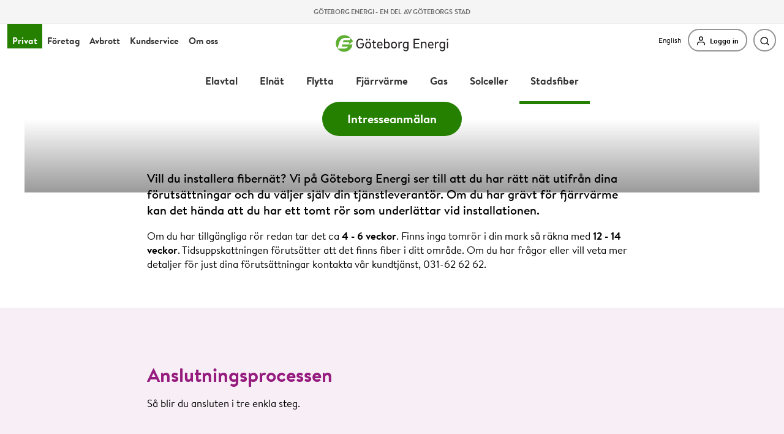

--- FILE ---
content_type: text/html; charset=utf-8
request_url: https://www.goteborgenergi.se/privat/stadsfiber/anslutningsprocessen
body_size: 35049
content:

<!DOCTYPE html>

<html lang="sv" class="no-js" style="background-color: #FFF">
<head><meta charset="utf-8" /><meta name="description" content="Vill du installera fibernät? Se hur vi kan hjälpa dig och tidsuppskattning för arbete." /><meta name="og:type" content="website" /><meta content="https://www.goteborgenergi.se/privat/stadsfiber/anslutningsprocessen" property="og:url" /><meta content="Vill du installera fibernät? Se hur vi kan hjälpa dig och tidsuppskattning för arbete." property="og:description" /><meta content="Så ansluter du dig till fibernätet" property="og:title" /><meta content="Göteborg Energi" property="og:site_name" /><meta name="twitter.card" content="summary" /><meta name="twitter.title" content="Så ansluter du dig till fibernätet" /><meta name="twitter.description" content="Vill du installera fibernät? Se hur vi kan hjälpa dig och tidsuppskattning för arbete." /><meta name="robots" content="index,follow" /><script type="application/ld+json">
	{"@context":"http://schema.org","@type":"WebPage","breadcrumb":{"@type":"BreadcrumbList","itemListElement":[{"@type":"ListItem","position":1,"item":{"@type":"Thing","@id":"https://www.goteborgenergi.se/","name":"Privat"}},{"@type":"ListItem","position":2,"item":{"@type":"Thing","@id":"https://www.goteborgenergi.se/privat/stadsfiber","name":"Stadsfiber"}},{"@type":"ListItem","position":3,"item":{"@type":"Thing","@id":"https://www.goteborgenergi.se/privat/stadsfiber/anslutningsprocessen","name":"Anslutningsprocessen"}}]},"dateModified":"2025-02-12T09:33:20","name":"Anslutningsprocessen","url":"https://www.goteborgenergi.se/privat/stadsfiber/anslutningsprocessen","description":"Vill du installera fibernät? Se hur vi kan hjälpa dig och tidsuppskattning för arbete."}
</script><meta name="DC.Language" content="sv" /><meta http-equiv="X-UA-Compatible" content="IE=edge" /><meta charset="UTF-8" /><meta name="viewport" content="width=device-width, initial-scale=1, shrink-to-fit=no, viewport-fit=cover" /><title>
	S&#229; ansluter du dig till fibern&#228;tet
</title><script>
var useMatomo2023 = true;
</script>


<link rel="manifest" href="/GoteborgEnergi/Web20/Frontend/master/external-web/prod/static/manifest.json" />
<meta name="theme-color" content="#fff">
<meta name="mobile-web-app-capable" content="yes">
<meta name="application-name" content="Göteborg Energi">
<meta name="mobile-web-app-capable" content="yes">
<meta name="apple-mobile-web-app-title" content="Göteborg Energi">
<meta name="apple-mobile-web-app-status-bar-style" content="black-translucent">
<meta name="msapplication-config" content="none"/>
<meta name="msapplication-navbutton-color" content="#ffffff">
<meta name="msapplication-starturl" content="/">
<link rel="stylesheet" type="text/css" href="https://www.goteborgenergi.se/ge-fonts/fonts.css" />

<link href="/GoteborgEnergi/Web20/Frontend/master/external-web/prod/static/shared.css?T=5135550" rel="stylesheet" />





<link href="/GoteborgEnergi/Web20/Frontend/master/annual-report-2020-v3/prod/AnnualReport2020Lib.css?V=5135550&T=5135550" rel="stylesheet"/>

<link href="/GoteborgEnergi/Web20/Templates/PatchStyles.min.css?T=5135550" rel="stylesheet"/>

    <style>
        h1,
        h2,
        h3,
        h4,
        h5,
        h6,
        p {
            margin: 0;
            padding: 0;
        }
       </style>


<!-- SCRIPTS -->
<script>
    document.documentElement.className = document.documentElement.className.replace('no-js', '');
    document.documentElement.className += ' js';
    var geWebPath = "/GoteborgEnergi/Web20";

    var nyUrls = {
        "ajaxCareerSubscribe": "/GeneralApi?command=Career-Subscribe",
        "googleMapsApiKey": "AIzaSyBwFVs9AbVKEuzSs8ZoWqaKq1t1lp1N7KI"
    };
    var jsDictionary = {};
    var geSettings = {
        "googleMapsApiKey": "AIzaSyBwFVs9AbVKEuzSs8ZoWqaKq1t1lp1N7KI"
    }
</script>

<!-- START THE DOWNDLOAD OF CRITICAL SCRIPTS BEFORE THE BROWSER DISCOVERS THEM -->
<link rel="preload" as="script" type="text/javascript" href="/GoteborgEnergi/Web20/Frontend/master/external-web/prod/static/jquery.min.js?T=5135550" />
<link rel="preload" as="script" type="text/javascript" href="/GoteborgEnergi/Web20/Frontend/master/external-web/prod/static/shared.js?T=5135550" />
<link rel="preload" as="script" type="text/javascript" href="/GoteborgEnergi/Web20/Frontend/master/external-web/prod/static/index.js?T=5135550" />

<script>
    
    window.dataLayer = window.dataLayer || [];
    
    //window._mtm = window._mtm || [];
    const showDebug = false
    const ms2loggedOutPattern = null;
    
    var cookieConsentCookie = 'CookieInformationConsent';
    var hasCookieConsent = false;

    const geGlobals = {
        showDebug: false,
        ms2loggedOutPattern: null,
        cookieConsentCookie: 'CookieInformationConsent',
        hasCookieConsent: false
    };

</script>

<script src="/GoteborgEnergi/Web20/static/js/react.production.min.js"></script>
<script src="/GoteborgEnergi/Web20/static/js/react-dom.production.min.js"></script>


<script src="/GoteborgEnergi/Web20/Frontend/master/v3/prod-lazy/Web20.bundle.js?V=5135550&T=5135550"></script>




<script src="/GoteborgEnergi/Web20/static/js/cookie-util.js?T=5135550"></script>

<script></script>
<link rel="alternate" href="https://www.goteborgenergi.se/privat/stadsfiber/anslutningsprocessen" hreflang="sv" /><link rel="icon" href="https://www.goteborgenergi.se/favicon2.ico" /><link rel="stylesheet" href="https://mfstatic.com/css/mediaflowplayer.min.css" />
    <script src="https://mfstatic.com/js/mediaflowplayer.min.js" crossorigin="anonymous"></script>
    <style>
        .Ge-DxInfo {
            z-index: 100;
            position: fixed;
            bottom: 0;
            text-decoration: none;
            padding: 8px;
            font-family: Verdana;
            width: 100%;
            background-color: #ccc;
            box-sizing: border-box;
            align-items: center;
            justify-content: space-between;
            display: flex;
            flex-direction: row;
        }
        .Ge-DxInfo .Dx-Ui-Controls-Button {
            text-decoration: none;
            font-size: normal !important;
            padding: 8px !important;
            font-family: Verdana;
            float: none;
            max-width: 150px;
            margin: 0;
        }
    </style>
<!-- CookieConsent start -->
<script id="CookieConsent" type="text/javascript" data-culture="SV" src="https://policy.app.cookieinformation.com/uc.js" data-gcm-version="2.0"></script>
<!-- CookieConsent end -->

<!-- Google Tag Manager start -->
<script>
CookieUtil.onCookieConsent( 'statistic',
  () => {
(function(w,d,s,l,i){w[l]=w[l]||[];w[l].push({'gtm.start':
new Date().getTime(),event:'gtm.js'});var f=d.getElementsByTagName(s)[0],
j=d.createElement(s),dl=l!='dataLayer'?'&l='+l:'';j.async=true;j.src=
'https://www.googletagmanager.com/gtm.js?id='+i+dl;f.parentNode.insertBefore(j,f);
})(window,document,'script','dataLayer','GTM-MT5PXT');
}
);
</script>
<!-- Google Tag Manager end-->

<script type="text/javascript">

(function(window, document, dataLayerName, id) {

window[dataLayerName]=window[dataLayerName]||[],window[dataLayerName].push({start:(new Date).getTime(),event:"stg.start"});var scripts=document.getElementsByTagName('script')[0],tags=document.createElement('script');

function stgCreateCookie(a,b,c){var d="";if(c){var e=new Date;e.setTime(e.getTime()+24*c*60*60*1e3),d="; expires="+e.toUTCString();f="; SameSite=Strict"}document.cookie=a+"="+b+d+f+"; path=/"}

var isStgDebug=(window.location.href.match("stg_debug")||document.cookie.match("stg_debug"))&&!window.location.href.match("stg_disable_debug");stgCreateCookie("stg_debug",isStgDebug?1:"",isStgDebug?14:-1);

var qP=[];dataLayerName!=="dataLayer"&&qP.push("data_layer_name="+dataLayerName),isStgDebug&&qP.push("stg_debug");var qPString=qP.length>0?("?"+qP.join("&")):"";

tags.async=!0,tags.src="https://goteborgenergi.containers.piwik.pro/"+id+".js"+qPString,scripts.parentNode.insertBefore(tags,scripts);

!function(a,n,i){a[n]=a[n]||{};for(var c=0;c<i.length;c++)!function(i){a[n][i]=a[n][i]||{},a[n][i].api=a[n][i].api||function(){var a=[].slice.call(arguments,0);"string"==typeof a[0]&&window[dataLayerName].push({event:n+"."+i+":"+a[0],parameters:[].slice.call(arguments,1)})}}(i[c])}(window,"ppms",["tm","cm"]);

})(window, document, '_mtm', '6cfc01bf-4d4c-42b8-95f8-7dd77df7f803');

</script>
<!-- Google tag (gtag.js) -->
<script>
CookieUtil.onCookieConsent( "marketing",
    currentScript => {
    CookieUtil.loadScript( "https://www.googletagmanager.com/gtag/js?id=AW-1044641888", true, currentScript );
    window.dataLayer = window.dataLayer || [];
    window.gtag = function() {
      dataLayer.push(arguments);
    }
    gtag('js', new Date());
    gtag('config', 'AW-1044641888');
  }
);
</script>
<script>
if (meta=document.querySelector('meta[name="mobile-web-app-capable"]')) meta.parentNode.removeChild(meta);

if (mani=document.querySelector('link[rel="manifest"]')) mani.parentNode.removeChild(mani);

void(0);
</script>

<link rel="icon" sizes="192x192" href="/touch-icon-192x192.png">
<link rel="apple-touch-icon-precomposed" sizes="180x180" href="/apple-touch-icon-180x180-precomposed.png">
<link rel="apple-touch-icon-precomposed" sizes="152x152" href="/apple-touch-icon-152x152-precomposed.png">
<link rel="apple-touch-icon-precomposed" sizes="144x144" href="/apple-touch-icon-144x144-precomposed.png">
<link rel="apple-touch-icon-precomposed" sizes="120x120" href="/apple-touch-icon-120x120-precomposed.png">
<link rel="apple-touch-icon-precomposed" sizes="114x114" href="/apple-touch-icon-114x114-precomposed.png">
<link rel="apple-touch-icon-precomposed" sizes="76x76" href="/apple-touch-icon-76x76-precomposed.png">
<link rel="apple-touch-icon-precomposed" sizes="72x72" href="/apple-touch-icon-72x72-precomposed.png">
<link rel="apple-touch-icon-precomposed" href="/apple-touch-icon-precomposed.png">

<link rel="apple-touch-startup-image" media="(device-width: 375px) and (device-height: 812px) and (-webkit-device-pixel-ratio: 3)" href="/apple-launch-1125x2436.png">
<link rel="apple-touch-startup-image" media="(device-width: 414px) and (device-height: 736px) and (-webkit-device-pixel-ratio: 3)" href="/apple-launch-1242x2208.png"> 
<link rel="apple-touch-startup-image" media="(device-width: 375px) and (device-height: 667px) and (-webkit-device-pixel-ratio: 2)" href="/apple-launch-750x1334.png"> 
<link rel="apple-touch-startup-image" media="(device-width: 834px) and (device-height: 1112px) and (-webkit-device-pixel-ratio: 2)" href="/apple-launch-1668x2224.png">

<!-- Start pingdom -->
<!-- script src="//rum-static.pingdom.net/pa-5819dd6807cb9765657b23c6.js" async></script -->
<!-- End pingdom -->

<!-- giosg tag -->
<script>
CookieUtil.onCookieConsent('necessary',
  () => {
  console.log('Loading giosg');
    (function (w, t, f) {
      var s = 'script', o = '_giosg', h = 'https://service.giosg.com', e, n; e = t.createElement(s); e.async = 1; e.src = h + '/live2/' + f;
      w[o] = w[o] || function () { (w[o]._e = w[o]._e || []).push(arguments) }; w[o]._c = f; w[o]._h = h; n = t.getElementsByTagName(s)[0]; n.parentNode.insertBefore(e, n);
    })(window, document, "55695b6a-bd4d-11e7-bc49-00163e5ff1d4");
  }
);
</script>
<!-- giosg tag -->
<script type="text/javascript">
<!--
function setCookie(cname, cvalue, exdays) {
    var d = new Date();
    d.setTime(d.getTime() + (exdays*24*60*60*1000));
    var expires = "expires="+ d.toUTCString();
    document.cookie = cname + "=" + cvalue + ";" + expires + ";path=/";
}
-->
</script>
<script type="text/javascript">
<!--
function get_cookies_array() {
    var cookies = { };
    if (document.cookie && document.cookie != '') {
        var split = document.cookie.split(';');
        for (var i = 0; i < split.length; i++) {
            var name_value = split[i].split("=");
            name_value[0] = name_value[0].replace(/^ /, '');
            cookies[decodeURIComponent(name_value[0])] = decodeURIComponent(name_value[1]);
        }
    }
    return cookies;
}

function deleteCookie(name) {
    document.cookie = name +'=; Path=/; Expires=Thu, 01 Jan 1970 00:00:01 GMT;';
}


function deleteAllCookies() {
    var cookies = document.cookie.split(";");
    for (var i = 0; i < cookies.length; i++) {
        var cookie = cookies[i];
        var eqPos = cookie.indexOf("=");
        var name = eqPos > -1 ? cookie.substr(0, eqPos) : cookie;
        document.cookie = name +'=; Path=/; Expires=Thu, 01 Jan 1970 00:00:01 GMT;';
    }
}

-->
</script>
<!-- Hotjar Tracking Code for www.goteborgenergi.se -->
<script>
CookieUtil.onCookieConsent( 'statistic',
  () => {
//if( hasCookieConsent ) {
    (function(h,o,t,j,a,r){
        h.hj=h.hj||function(){(h.hj.q=h.hj.q||[]).push(arguments)};
        h._hjSettings={hjid:349008,hjsv:6};
        a=o.getElementsByTagName('head')[0];
        r=o.createElement('script');r.async=1;
        r.src=t+h._hjSettings.hjid+j+h._hjSettings.hjsv;
        a.appendChild(r);
    })(window,document,'https://static.hotjar.com/c/hotjar-','.js?sv=');
// }
  }
);
</script>
<style>
.ge-sc-card-large-content__media__video {
  padding: 56.25% 0 0 !important;
}
</style>

<style>
.Ge-Hero-Title h1 {
  white-space: normal !important
}
</style>
<style>
.Ge-CardIcon-2025.Ge-Popup {
display: grid;
}
</style>
</head>
<body id="Body" class="Ge--2025 Ge--with-mobile-menu" style="background-color:#FFF;">
    
    
<div class="aspNetHidden">
<input type="hidden" name="__EVENTTARGET" id="__EVENTTARGET" value="" />
<input type="hidden" name="__EVENTARGUMENT" id="__EVENTARGUMENT" value="" />
<input type="hidden" name="__VIEWSTATE" id="__VIEWSTATE" value="" />
</div>

<script type="text/javascript">
//<![CDATA[
var theForm = document.forms['WrappingForm'];
if (!theForm) {
    theForm = document.WrappingForm;
}
function __doPostBack(eventTarget, eventArgument) {
    if (!theForm.onsubmit || (theForm.onsubmit() != false)) {
        theForm.__EVENTTARGET.value = eventTarget;
        theForm.__EVENTARGUMENT.value = eventArgument;
        theForm.submit();
    }
}
//]]>
</script>


        <a href="#maincontent" rel="noindex,nofollow" class="Ge-Nav-Ally-Skip" data-ally="hoppa över till innehållet" accesskey="s" aria-label="hoppa över till innehållet"></a>
        <div data-js-msg-static="" class="Ge-Msg-Static"><div data-js-garant-message="" class="Ge-Msg Ge-Msg--garant Ge-Msg--active Ge-Msg--garant--light"><div class="Ge-Msg-Inner"><span class="Ge-Msg--garant Ge-Msg--garant-text-brand">G&#214;TEBORG ENERGI</span><span class="Ge-Msg--garant Ge-Msg--garant-text-delimiter"> - </span><span class="Ge-Msg--garant Ge-Msg--garant-text-goteborg">EN DEL AV G&#214;TEBORGS STAD</span></div></div></div><div data-js-msg-global="" class="Ge-Msg-Global"></div>
        <div class="Ge-Wrap" id="root">
            

<div id="e7e45fc9-4a26-4ea7-bea5-88c5cc08e9ae"
     
     ></div>
<script>
    document.addEventListener("DOMContentLoaded", function () {
        Web20.makeComponentByName("ms2","Page", "e7e45fc9-4a26-4ea7-bea5-88c5cc08e9ae", null);
    });
</script>


<div id="55691b94-d577-4b30-85d0-6570fa2adcae"
     
     ></div>
<script>
    document.addEventListener("DOMContentLoaded", function () {
        Web20.makeComponentByName("externalWeb","CallMeFjarrvarme", "55691b94-d577-4b30-85d0-6570fa2adcae", {
  "callMeSettings": {
    "defaultScheduleMode": "Asap",
    "asap": {
      "headline": "Behöver du hjälp?",
      "text": [
        [
          "Ange ditt telefonnummer så ringer vi så snart som möjligt. Tänk på att du måste vara hemma och kunna ta dig till din fjärrvärme-anläggning när vi ringer dig."
        ]
      ],
      "confirmationHeadline": "Tack!",
      "confirmationText": [
        [
          "Vi ringer dig så snart som möjligt. "
        ]
      ],
      "button": {
        "color": "blue",
        "text": "Ring mig",
        "iconName": null,
        "actionType": "NotSpecified"
      },
      "changeToLater": "Välj en annan tid"
    },
    "later": {
      "headline": "Behöver du hjälp?",
      "text": [
        [
          "Välj en tid så ringer vi dig. Tänk på att du måste vara hemma och kunna ta dig till din fjärrvärme-anläggning när vi ringer dig."
        ]
      ],
      "confirmationHeadline": "Tack!",
      "confirmationText": [
        [
          "Vi ringer dig på den valda tiden."
        ]
      ],
      "button": {
        "color": "blue",
        "text": "Ring upp mig",
        "iconName": null,
        "actionType": "NotSpecified"
      }
    },
    "noTimes": {
      "headline": "Inga tider",
      "text": [
        [
          "Det finns just nu inga tillgängliga tider."
        ]
      ]
    },
    "errorTimeNotAvailable": "Denna tid är tyvärr inte längre tillgänglig",
    "errorAlreadyInQueue": "Vi har redan ett inbokat samtal till detta nummer",
    "phone": {
      "label": "Telefonnummer",
      "unit": "",
      "placeholder": "",
      "help": null
    },
    "name": {
      "label": "Namn",
      "unit": "",
      "placeholder": "",
      "help": null
    },
    "nameRequired": true,
    "address": {
      "label": "Adress",
      "unit": "",
      "placeholder": "",
      "help": null
    },
    "addressRequired": true,
    "date": {
      "label": "Välj dag"
    },
    "time": {
      "label": "Välj tid"
    }
  },
  "useMatomo2023": true
});
    });
</script>


<div id="9b2159bc-caeb-41cf-9c5a-64643ba8cff9"
     
     ></div>
<script>
    document.addEventListener("DOMContentLoaded", function () {
        Web20.makeComponentByName("externalWeb","HourlyPlanGuide", "9b2159bc-caeb-41cf-9c5a-64643ba8cff9", {
  "settings": {
    "questions": [
      {
        "index": "1",
        "text": "Vill du hålla koll på elpriset och använda el när det är som billigast?",
        "answers": [
          {
            "text": "Ja",
            "value": "Yes"
          },
          {
            "text": "Nej",
            "value": "No"
          }
        ]
      },
      {
        "index": "2",
        "text": "Laddar du elbil hemma eller har annan förbrukning du kan styra?",
        "answers": [
          {
            "text": "Ja",
            "value": "Yes"
          },
          {
            "text": "Nej",
            "value": "No"
          }
        ]
      },
      {
        "index": "3",
        "text": "Är det viktigt för dig att kunna påverka elkostnaden?",
        "answers": [
          {
            "text": "Ja",
            "value": "Yes"
          },
          {
            "text": "Nej",
            "value": "No"
          }
        ]
      }
    ],
    "yes": {
      "headline": "Ja! Timprisavtal verkar passa dig.",
      "text": "Med lite engagemang för elens timpris kan du vara med och påverka hur höga dina elkostnader blir. Genom att ladda ner Göteborg Energis app kan du enkelt hålla koll på dagens elpriser samt se prognosen för kommande dygn.",
      "buttons": [
        {
          "color": "blue",
          "text": "Skaffa timpris",
          "iconName": null,
          "url": "/privat/elavtal/timpris#timprisavtal",
          "actionType": "Link",
          "action": {
            "url": "/privat/elavtal/timpris#timprisavtal",
            "actionType": "Link"
          }
        },
        {
          "color": "blue",
          "text": "Om appen",
          "iconName": null,
          "url": "/kundservice/goteborg-energi-appen",
          "actionType": "Link",
          "action": {
            "url": "/kundservice/goteborg-energi-appen",
            "actionType": "Link"
          }
        }
      ]
    },
    "no": {
      "headline": "Timprisavtal kanske inte passar just dig.",
      "text": "Just nu kanske inte ett timprisavtal passar dig. Titta gärna på våra andra avtal och hitta något för dig.",
      "buttons": [
        {
          "color": "blue",
          "text": "Till våra avtal",
          "iconName": null,
          "url": "/privat/elavtal",
          "actionType": "Link",
          "action": {
            "url": "/privat/elavtal",
            "actionType": "Link"
          }
        }
      ]
    }
  }
});
    });
</script>


<div id="155836ee-a7f0-4737-af95-e49b271be89d"
     
     ></div>
<script>
    document.addEventListener("DOMContentLoaded", function () {
        Web20.makeComponentByName("externalWeb","LoginMenu", "155836ee-a7f0-4737-af95-e49b271be89d", {
  "items": [
    {
      "icon": "icons-2023/home",
      "link": {
        "href": "/mina-sidor?content=private",
        "modal": null,
        "target": "",
        "title": "",
        "text": "Privat och enskild firma",
        "action": {
          "url": "/mina-sidor?content=private",
          "actionType": "Link"
        }
      },
      "action": {
        "url": "/mina-sidor?content=private",
        "actionType": "Link"
      },
      "matomoEvent": null
    },
    {
      "icon": "icons-2023/briefcase",
      "link": {
        "href": "/mina-sidor?content=company",
        "modal": null,
        "target": "",
        "title": "",
        "text": "Företag",
        "action": {
          "url": "/mina-sidor?content=company",
          "actionType": "Link"
        }
      },
      "action": {
        "url": "/mina-sidor?content=company",
        "actionType": "Link"
      },
      "matomoEvent": null
    },
    {
      "icon": "icons-2023/tool",
      "link": {
        "href": "/om-oss/leverantorer/for-elinstallatorer",
        "modal": null,
        "target": "",
        "title": "",
        "text": "Installatörswebben",
        "action": {
          "url": "/om-oss/leverantorer/for-elinstallatorer",
          "actionType": "Link"
        }
      },
      "action": {
        "url": "/om-oss/leverantorer/for-elinstallatorer",
        "actionType": "Link"
      },
      "matomoEvent": null
    }
  ]
});
    });
</script>

            
            
            <div class="Ge-Nav-Mobile-Wrap"><button data-js-nav-mobile-2="" aria-expanded="false" class="Ge-Nav-Mobile" type="button"><span class="Ge-Nav-Mobile-Icon"><span class="Ge-Nav-Mobile-Icon-Bar1"></span><span class="Ge-Nav-Mobile-Icon-Bar2"></span><span class="Ge-Nav-Mobile-Icon-Bar3"></span></span> <span data-js-nav-icon-label="" data-nav-mobile-close-text="Stäng" class="Ge-Nav-Mobile-Icon-Label">Meny</span></button>

<div id="9ed08f45-f007-42c9-ac4e-7544a4a3d410"
     class="Ge-Nav-Mobile-Menu"
     
     ></div>
<script>
    document.addEventListener("DOMContentLoaded", function () {
        Web20.makeComponentByName("externalWeb","MobileMenu", "9ed08f45-f007-42c9-ac4e-7544a4a3d410", {
  "itemsLvl1": [
    {
      "id": "40548935",
      "title": "Privat",
      "url": "/",
      "hasSubItems": true
    },
    {
      "id": "40548936",
      "title": "Företag",
      "url": "/foretag",
      "hasSubItems": true
    },
    {
      "id": "79455103",
      "title": "Avbrott",
      "url": "/avbrott",
      "hasSubItems": false
    },
    {
      "id": "40548937",
      "title": "Kundservice",
      "url": "/kundservice",
      "hasSubItems": true
    },
    {
      "id": "40548939",
      "title": "Om oss",
      "url": "/om-oss",
      "hasSubItems": true
    }
  ],
  "itemsLvl2": [
    {
      "id": "40548948",
      "title": "Elavtal",
      "url": "/privat/elavtal",
      "hasSubItems": true
    },
    {
      "id": "40548953",
      "title": "Elnät",
      "url": "/privat/elnat",
      "hasSubItems": true
    },
    {
      "id": "55254768",
      "title": "Flytta",
      "url": "/privat/flytta",
      "hasSubItems": false
    },
    {
      "id": "40548949",
      "title": "Fjärrvärme",
      "url": "/privat/fjarrvarme",
      "hasSubItems": true
    },
    {
      "id": "44256253",
      "title": "Gas",
      "url": "/privat/gas",
      "hasSubItems": true
    },
    {
      "id": "40548952",
      "title": "Solceller",
      "url": "/privat/solceller",
      "hasSubItems": true
    },
    {
      "id": "40548955",
      "title": "Stadsfiber",
      "url": "/privat/stadsfiber",
      "hasSubItems": true
    }
  ],
  "items": {
    "40549043": [],
    "40548955": [
      {
        "id": "40549041",
        "title": "Våra nät",
        "url": "/privat/stadsfiber/vara-nat",
        "hasSubItems": false
      },
      {
        "id": "111723813",
        "title": "Intresseanmälan stadsfiber",
        "url": "/privat/stadsfiber/intresseanmalan-stadsfiber",
        "hasSubItems": false
      },
      {
        "id": "40549042",
        "title": "Internet, TV & Telefoni",
        "url": "/privat/stadsfiber/internet-tv-telefoni",
        "hasSubItems": false
      },
      {
        "id": "40549043",
        "title": "Anslutningsprocessen",
        "url": "/privat/stadsfiber/anslutningsprocessen",
        "hasSubItems": false
      },
      {
        "id": "42643992",
        "title": "Felanmälan",
        "url": "/privat/stadsfiber/felanmalan",
        "hasSubItems": false
      }
    ]
  },
  "selectedIdLvl1": null,
  "selectedPath": [
    "40548935",
    "40548955"
  ],
  "buttons": [
    {
      "color": "green",
      "text": "Bli kund",
      "iconName": null,
      "url": "/privat/elavtal",
      "actionType": "Link",
      "action": {
        "url": "/privat/elavtal",
        "actionType": "Link"
      }
    },
    {
      "color": "green",
      "text": "Logga in",
      "iconName": null,
      "url": "/mina-sidor",
      "actionType": "Link",
      "action": {
        "url": "/mina-sidor",
        "actionType": "Link"
      }
    }
  ]
});
    });
</script>
</div><div class="Ge-Search-Mask" aria-hidden="true" data-js-search-mask></div>
<div class="Ge-Search-Drop" data-js-search>
    <form method="get" action="/om-oss/sok" class="Ge-Search-Drop-Inner" data-js-search-inner aria-hidden="true">
        <label class="Ge-Search-Drop-Label" tabindex="-1">
            <svg viewbox="0 0 512 512" class="Ge-Icon Ge-Search-Icon"><use xmlns:xlink="http://www.w3.org/1999/xlink" xlink:href="#icon_small-magnify"></use></svg>
            <span class="Ge-Search-Drop-Input Ge-Input Ge-Input--transparent">
                <span class="Ge-Search-Drop-Input-Inner">
                    <input class="Ge-Search-Drop-Input-Real" type="text" name="SearchFor" data-js-search-input size="1" tabindex="-1" autocomplete="off" required />
                    <span class="Ge-Search-Drop-Input-Fake" data-js-search-fake>Vad vill du söka efter?</span>
                    <span class="Ge-Search-Drop-Input-Placeholder">Vad vill du söka efter?</span>
                </span>
            </span>
            <button type="submit" class="Ge-Search-Submit" data-js-search-submit tabindex="-1">
                <svg viewbox="0 0 512 512" class="Ge-Icon Ge-Search-Submit-Icon"><use xmlns:xlink="http://www.w3.org/1999/xlink" xlink:href="#chevron-disc-right"></use></svg>
                <span class="a11y">sök</span>
            </button>
        </label>
        <div class="Ge-Search-Drop-Close">
            <button type="button" class="Ge-Search-Drop-Close-Button" data-js-search-close tabindex="-1">
                <svg viewbox="0 0 512 512" class="Ge-Icon Ge-Search-Drop-Close-Icon"><use xmlns:xlink="http://www.w3.org/1999/xlink" xlink:href="#icon_small-close"></use></svg>
                <span class="a11y">stäng</span>
            </button>
        </div>
    </form>
    <span class="a11y" aria-live="polite" data-js-search-results-a11y></span>
    <div class="Ge-Search-Drop-Extra" data-js-search-extra aria-hidden="true">
        <div class="Ge-Search-Drop-Extra-Inner" data-js-search-extra-inner>
        </div>
    </div>
</div><nav data-nav-lvl="1" data-js-nav="" data-js-top="" class="Ge-Nav Ge-Nav--lvl1"><div data-js-nav-inner="" class="Ge-Nav-Inner"><span class="Ge-Nav-Item Ge-Nav-Item--active"><a href="/" class="Ge-Nav-Link">Privat</a></span><span class="Ge-Nav-Item"><a href="/foretag" class="Ge-Nav-Link">F&#246;retag</a></span><span class="Ge-Nav-Item"><a href="/avbrott" class="Ge-Nav-Link">Avbrott</a></span><span class="Ge-Nav-Item"><a href="/kundservice" class="Ge-Nav-Link">Kundservice</a></span><span class="Ge-Nav-Item"><a href="/om-oss" class="Ge-Nav-Link">Om oss</a></span><div data-js-nav-shuttle="" class="Ge-Nav-Shuttle"></div></div></nav><nav class="Ge-Nav-Alt"><div class="Ge-Nav-Alt-Inner"><span class="Ge-Nav-Alt-Cs"><a href="/english" lang="en" class="Ge-Nav-Alt-Cs-Link" title="Switch to English">English</a></span><a href="/kundservice/mina-sidor" data-js-login="" data-js-matomo-event="{&quot;event&quot;:&quot;login&quot;}" data-js-matomo-click="" class="Ge-Nav-Alt-Btn"><span class="Ge-Nav-Alt-User"><svg viewbox="0 0 512 512" class="Ge-Nav-Alt-User-Icon Ge-Icon Ge-Icon--mode2"><use xmlns:xlink="http://www.w3.org/1999/xlink" xlink:href="#icon_small-user"></use></svg><span data-hj-suppress="true" class="Ge-Nav-Alt-User-Text">Logga in</span></span></a><button data-js-search-open="" tabindex="0" class="Ge-Nav-Alt-Btn" type="button"><span class="Ge-Nav-Alt-Search"><span class="Ge-Nav-Alt-Search-Text">S&#246;k</span><svg viewbox="0 0 512 512" class="Ge-Nav-Alt-Search-Icon Ge-Icon Ge-Icon--mode2"><use xmlns:xlink="http://www.w3.org/1999/xlink" xlink:href="#icon-magnify"></use></svg></span></button></div></nav><span data-js-logo="" class="Ge-Header-Logo"><a title="Hem" data-js-beacon-click="LOGO LINK CLICK" class="Ge-Logo-Link" href="/">G&#246;teborg Energi<svg xmlns="http://www.w3.org/2000/svg" width="100%" height="100%" viewBox="0 0 934 146" class="Ge-Logo-Svg">
  <title>
    GE-Logotype-2019
  </title>
  <path fill="#5eaf32" class="Ge-Logo-Fill-Green" d="M143.473 52.275L122.99 27.643l-4.5 15.8a2.142 2.142 0 0 1-2.081 1.545H67.127a2.594 2.594 0 0 0-2.345 1.815l-3.636 13.035a2.235 2.235 0 0 0 2.105 2.921h15.24l32.12-.058a2.032 2.032 0 0 1 1.82 2.421l-4.378 15.225h-51a2.336 2.336 0 0 0-2.243 1.672l-3.648 12.822a2.355 2.355 0 0 0 2.189 2.906h50.024c.812 0 .886.151.744.405l-.5.572c-8.5 9.733-14.2 16.195-39.929 16.195H15.749l12.166-43.636c6.5-24.555 23.231-43.64 47.3-43.64h47.743A69 69 0 0 0 68.372 3.466C32.99 4.488 3.6 32.818 1.384 68.145a69.172 69.172 0 0 0 137.405 14.919 2.391 2.391 0 0 0-2.381-2.716h-28.341l35.179-25.435a1.883 1.883 0 0 0 .227-2.638z" />
  <path fill="#231F20" class="Ge-Logo-Fill-Black" d="M204.885 70.521h29.5c.234 1.763.47 4.585.47 5.76 0 20.806-7.993 37.85-30.679 37.85-22.217 0-33.266-14.34-33.266-40.906 0-25.743 10.345-40.906 34.676-40.906 12.342 0 20.688 5.29 25.155 13.4l-7.641 5.172c-4-6.348-9.051-9.756-17.867-9.756-18.1 0-23.979 12.812-23.979 32.09 0 20.805 6.464 32.207 22.8 32.207 15.4 0 20.57-11.637 20.57-26.213h-19.739zM293.512 86.038c0 16.339-7.171 28.093-24.451 28.093-16.337 0-23.86-11.872-23.86-27.976s7.287-27.976 24.214-27.976c16.808 0 24.097 11.872 24.097 27.859zm-41.376-44.9c0-4.584 2.821-6.583 6.582-6.583 3.409 0 6.582 2 6.582 6.583s-3.172 6.348-6.582 6.348c-3.761-.004-6.582-1.767-6.582-6.351zm31.737 45.02c0-11.99-4.115-19.4-14.694-19.4-10.109 0-14.458 7.406-14.458 19.278 0 12.107 4.349 19.513 14.458 19.513 10.579.001 14.694-7.522 14.694-19.394zm-10.109-45.02c0-4.584 2.7-6.583 6.465-6.583 3.408 0 6.582 2 6.582 6.583s-3.174 6.348-6.582 6.348c-3.762-.004-6.465-1.767-6.465-6.351zM319.84 97.44c0 4.937 2.116 7.993 7.288 7.993a19.9 19.9 0 0 0 7.287-1.646l.941 8.111a26.5 26.5 0 0 1-10.932 2.233c-9.756 0-13.871-6.23-13.871-15.634V67.465h-10.226V60.53l10.227-1.175v-13.4l9.286-1.763v15.163h14.34v8.111h-14.34zM382.372 100.26l4.7 6.348c-3.527 3.879-11.05 7.523-19.278 7.523-17.631 0-24.566-11.637-24.566-28.093 0-15.4 7.405-27.858 23.509-27.858 15.046 0 21.511 11.049 21.511 22.569a61.452 61.452 0 0 1-.705 8.346h-34.909c.234 10.109 4.584 16.927 15.163 16.927a22.1 22.1 0 0 0 14.575-5.762zm-3.292-18.337a17.638 17.638 0 0 0 .235-2.351c0-8.111-4.7-13.517-12.577-13.517-9.639 0-13.4 6.935-13.988 15.869zM410.7 64.409c2.822-3.292 7.171-6.23 14.811-6.23 15.986 0 23.039 10.932 23.039 27.858s-7.287 28.093-23.039 28.093c-7.994 0-13.165-2.938-16.222-6.348l-2.7 5.172h-5.29V31.849h9.4zm13.165 2.468c-7.17 0-11.4 3.761-13.165 6.465v25.273a15.4 15.4 0 0 0 13.165 6.818c11.754 0 15.164-8.346 15.164-19.4-.002-11.162-3.529-19.155-15.166-19.155zM507.437 86.038c0 16.339-7.171 28.093-24.451 28.093-16.338 0-23.861-11.872-23.861-27.976s7.287-27.976 24.214-27.976c16.809 0 24.098 11.872 24.098 27.859zm-9.639.118c0-11.99-4.115-19.4-14.694-19.4-10.109 0-14.458 7.406-14.458 19.278 0 12.107 4.349 19.513 14.458 19.513 10.579.003 14.696-7.52 14.696-19.392zM529.768 68.171c2.7-5.29 7.052-9.991 14.928-9.991a21.6 21.6 0 0 1 6.465.823l-1.061 9.873a30.2 30.2 0 0 0-7.17-1.058c-6.583 0-10.462 4.349-13.048 10.109v35.029h-9.4v-53.6h9.169v8.816zM603.587 59.355v57.715c0 11.167-8.464 19.865-22.452 19.865s-21.04-7.641-21.04-16.222h8.463c0 4 4.585 8.463 12.577 8.463 8.346 0 13.048-5.055 13.048-11.754v-9.991a19.158 19.158 0 0 1-14.694 6.7c-15.751 0-22.921-10.932-22.921-27.976 0-17.162 7.405-27.976 22.8-27.976 7.523 0 12.108 2.821 15.164 6.347v-5.171zm-22.452 46.078a15.946 15.946 0 0 0 13.048-6.465V73.342a15.508 15.508 0 0 0-13.048-6.465c-11.519 0-14.928 7.993-14.928 19.278 0 10.697 3.293 19.278 14.928 19.278zM694.445 104.375v8.581h-48.194V33.495h47.723v8.581h-37.615v25.977h33.383v8.581h-33.383v27.741zM707.373 59.355h9.169v6.465c3.174-4.466 9.756-7.64 17.632-7.64 13.283 0 18.807 7.17 18.807 20.57v34.206h-9.4V79.572c0-8.346-2.939-12.695-12.225-12.695-6.348 0-11.637 2.7-14.576 6.23v39.848h-9.4zM804.815 100.26l4.7 6.348c-3.527 3.879-11.05 7.523-19.278 7.523-17.631 0-24.566-11.637-24.566-28.093 0-15.4 7.405-27.858 23.509-27.858 15.046 0 21.511 11.049 21.511 22.569a61.452 61.452 0 0 1-.705 8.346h-34.91c.234 10.109 4.584 16.927 15.163 16.927a22.1 22.1 0 0 0 14.576-5.762zm-3.292-18.337a17.638 17.638 0 0 0 .235-2.351c0-8.111-4.7-13.517-12.577-13.517-9.639 0-13.4 6.935-13.988 15.869zM832.906 68.171c2.7-5.29 7.052-9.991 14.928-9.991a21.59 21.59 0 0 1 6.466.82l-1.058 9.874a30.2 30.2 0 0 0-7.17-1.058c-6.583 0-10.462 4.349-13.048 10.109v35.029h-9.4v-53.6h9.169v8.816zM906.725 59.355v57.715c0 11.167-8.464 19.865-22.452 19.865s-21.04-7.641-21.04-16.222h8.467c0 4 4.585 8.463 12.577 8.463 8.346 0 13.048-5.055 13.048-11.754v-9.991a19.158 19.158 0 0 1-14.694 6.7c-15.751 0-22.921-10.932-22.921-27.976 0-17.162 7.405-27.976 22.8-27.976 7.523 0 12.108 2.821 15.164 6.347v-5.171zm-22.452 46.078a15.946 15.946 0 0 0 13.048-6.465V73.342a15.508 15.508 0 0 0-13.048-6.465c-11.519 0-14.928 7.993-14.928 19.278 0 10.697 3.291 19.278 14.928 19.278zM920.592 39.96c0-4.584 2.822-6.583 6.583-6.583 3.409 0 6.582 2 6.582 6.583s-3.173 6.348-6.582 6.348c-3.762-.001-6.583-1.764-6.583-6.348zm2 19.4h9.4v53.6h-9.4z" />
</svg>
</a></span><nav data-nav-lvl="2" data-js-nav-mega-menu-root="" data-js-nav="" aria-expanded="false" class="Ge-Nav Ge-Nav--lvl2"><div data-js-nav-inner="" data-js-scroll-target="" class="Ge-Nav-Inner"><div data-js-nav-shuttle="" class="Ge-Nav-Shuttle"></div><span class="Ge-Nav-Mobile-Item Ge-Nav-Item"><a href="/privat/elavtal" class="Ge-Nav-Link Ge-Nav-Mobile-Text">Elavtal</a><button data-js-to-lvl3="" aria-label="Fler alternativ för elavtal" data-nav-root="/privat/elavtal" data-nav-hash="40548948-64d400a7658cc26de575a121d61318f01decc74f" class="Ge-Nav-Link-Down Ge-Nav-Mobile-Btn" type="button"><svg viewbox="0 0 512 512" class="Ge-Nav-Mobile-Btn-Plus Ge-Icon Ge-Icon--mode2"><use xmlns:xlink="http://www.w3.org/1999/xlink" xlink:href="#icon-plus"></use></svg></button>

    <div class="Ge-MegaMenu" data-js-mega-menu>
        <div class="Ge-MegaMenu-Inner">
    <div>
        <h3 class="Ge-MegaMenu-Column-Title">&#214;versikt</h3>
<ul>
        <li class="Ge-MegaMenu-Item">
            <a href="/privat/elavtal" >
                    <div class="Ge-MegaMenu-Item-Title">
                        <span class="Ge-MegaMenu-Item-Title-Text">
                            Teckna elavtal
                        </span>
                    </div>
                                    <div class="Ge-MegaMenu-Item-Description">Bli kund p&#229; n&#229;gon minut</div>
                                    <div class="Ge-MegaMenu-Item-LinkText">
                        Bli kund
                        <svg xmlns="http://www.w3.org/2000/svg" width="20" height="20" viewBox="0 0 24 24" fill="none" stroke="currentColor" stroke-width="2" stroke-linecap="round" stroke-linejoin="round">
                            <line x1="5" y1="12" x2="19" y2="12"></line>
                            <polyline points="12 5 19 12 12 19"></polyline>
                        </svg>
                    </div>
            </a>
        </li>
        <li class="Ge-MegaMenu-Item">
            <a href="/privat/elavtal/valkommen-till-goteborg-energi" >
                    <div class="Ge-MegaMenu-Item-Title">
                        <span class="Ge-MegaMenu-Item-Title-Text">
                            V&#228;lkommen till G&#246;teborg Energi
                        </span>
                    </div>
                                    <div class="Ge-MegaMenu-Item-Description">Vad du f&#229;r som elkund hos oss</div>
                                    <div class="Ge-MegaMenu-Item-LinkText">
                        Om v&#229;ra elavtal och tj&#228;nster
                        <svg xmlns="http://www.w3.org/2000/svg" width="20" height="20" viewBox="0 0 24 24" fill="none" stroke="currentColor" stroke-width="2" stroke-linecap="round" stroke-linejoin="round">
                            <line x1="5" y1="12" x2="19" y2="12"></line>
                            <polyline points="12 5 19 12 12 19"></polyline>
                        </svg>
                    </div>
            </a>
        </li>
</ul>
    </div>
    <div>
        <h3 class="Ge-MegaMenu-Column-Title">V&#229;ra elavtal</h3>
<ul>
        <li class="Ge-MegaMenu-Item">
            <a href="/privat/elavtal/rorligt" >
                    <div class="Ge-MegaMenu-Item-Title">
                        <span class="Ge-MegaMenu-Item-Title-Text">
                            R&#246;rligt elavtal
                        </span>
                            <span class="Ge-MegaMenu-Item-Title-Badge">Popul&#228;rt</span>
                    </div>
                                    <div class="Ge-MegaMenu-Item-Description">M&#229;nadens snittpris i det elomr&#229;de du tillh&#246;r</div>
                            </a>
        </li>
        <li class="Ge-MegaMenu-Item">
            <a href="/privat/elavtal/dynamiskt-elavtal" >
                    <div class="Ge-MegaMenu-Item-Title">
                        <span class="Ge-MegaMenu-Item-Title-Text">
                            Dynamiskt elavtal (kvartspris)
                        </span>
                    </div>
                                    <div class="Ge-MegaMenu-Item-Description">Anv&#228;nd el p&#229; ett smartare s&#228;tt</div>
                            </a>
        </li>
        <li class="Ge-MegaMenu-Item">
            <a href="/privat/elavtal/fast" >
                    <div class="Ge-MegaMenu-Item-Title">
                        <span class="Ge-MegaMenu-Item-Title-Text">
                            Fast elavtal
                        </span>
                    </div>
                                    <div class="Ge-MegaMenu-Item-Description">Tryggt med fast elpris under en best&#228;md period</div>
                            </a>
        </li>
        <li class="Ge-MegaMenu-Item">
            <a href="/privat/elavtal/mix" >
                    <div class="Ge-MegaMenu-Item-Title">
                        <span class="Ge-MegaMenu-Item-Title-Text">
                            Mix elavtal
                        </span>
                    </div>
                                    <div class="Ge-MegaMenu-Item-Description">50% r&#246;rligt/ 50% fast</div>
                            </a>
        </li>
</ul>
    </div>
    <div>
        <h3 class="Ge-MegaMenu-Column-Title">Fler tj&#228;nster</h3>
<ul>
        <li class="Ge-MegaMenu-Item">
            <a href="/privat/elavtal/elpriser" >
                    <div class="Ge-MegaMenu-Item-Title">
                        <span class="Ge-MegaMenu-Item-Title-Text">
                            Dagens elpris
                        </span>
                    </div>
                                    <div class="Ge-MegaMenu-Item-Description">Aktuellt och historiskt elpris</div>
                            </a>
        </li>
        <li class="Ge-MegaMenu-Item">
            <a href="/kundservice/goteborg-energi-appen" >
                    <div class="Ge-MegaMenu-Item-Title">
                        <span class="Ge-MegaMenu-Item-Title-Text">
                            G&#246;teborg Energi-appen
                        </span>
                    </div>
                                    <div class="Ge-MegaMenu-Item-Description">Din elanv&#228;ndning i mobilen</div>
                            </a>
        </li>
        <li class="Ge-MegaMenu-Item">
            <a href="/privat/flytta" >
                    <div class="Ge-MegaMenu-Item-Title">
                        <span class="Ge-MegaMenu-Item-Title-Text">
                            Elavtal vid flytt
                        </span>
                    </div>
                                            </a>
        </li>
        <li class="Ge-MegaMenu-Item">
            <a href="/privat/solceller" >
                    <div class="Ge-MegaMenu-Item-Title">
                        <span class="Ge-MegaMenu-Item-Title-Text">
                            Producera egen el
                        </span>
                    </div>
                                            </a>
        </li>
        <li class="Ge-MegaMenu-Item">
            <a href="/privat/elavtal/miljo-och-klimat" >
                    <div class="Ge-MegaMenu-Item-Title">
                        <span class="Ge-MegaMenu-Item-Title-Text">
                            Milj&#246; och klimat
                        </span>
                    </div>
                                            </a>
        </li>
        <li class="Ge-MegaMenu-Item">
            <a href="/kundservice/energispartips" >
                    <div class="Ge-MegaMenu-Item-Title">
                        <span class="Ge-MegaMenu-Item-Title-Text">
                            Energispartips
                        </span>
                    </div>
                                            </a>
        </li>
</ul>
    </div>
                    </div>
    </div>
</span><span class="Ge-Nav-Mobile-Item Ge-Nav-Item"><a href="/privat/elnat" class="Ge-Nav-Link Ge-Nav-Mobile-Text">Eln&#228;t</a><button data-js-to-lvl3="" aria-label="Fler alternativ för elnät" data-nav-root="/privat/elnat" data-nav-hash="40548953-ad6d2857c3f673585ce8559d4b6082b9f755d5ea" class="Ge-Nav-Link-Down Ge-Nav-Mobile-Btn" type="button"><svg viewbox="0 0 512 512" class="Ge-Nav-Mobile-Btn-Plus Ge-Icon Ge-Icon--mode2"><use xmlns:xlink="http://www.w3.org/1999/xlink" xlink:href="#icon-plus"></use></svg></button>

    <div class="Ge-MegaMenu" data-js-mega-menu>
        <div class="Ge-MegaMenu-Inner">
    <div>
        <h3 class="Ge-MegaMenu-Column-Title">&#214;versikt</h3>
<ul>
        <li class="Ge-MegaMenu-Item">
            <a href="/kundservice/flytta/teckna-sag-upp-elnat" >
                    <div class="Ge-MegaMenu-Item-Title">
                        <span class="Ge-MegaMenu-Item-Title-Text">
                            Teckna eln&#228;tsavtal
                        </span>
                    </div>
                                    <div class="Ge-MegaMenu-Item-Description">Teckna nytt eln&#228;tsavtal, s&#228;ga upp eln&#228;tsavtal eller flytta eln&#228;tsavtal</div>
                                    <div class="Ge-MegaMenu-Item-LinkText">
                        Teckna avtal
                        <svg xmlns="http://www.w3.org/2000/svg" width="20" height="20" viewBox="0 0 24 24" fill="none" stroke="currentColor" stroke-width="2" stroke-linecap="round" stroke-linejoin="round">
                            <line x1="5" y1="12" x2="19" y2="12"></line>
                            <polyline points="12 5 19 12 12 19"></polyline>
                        </svg>
                    </div>
            </a>
        </li>
        <li class="Ge-MegaMenu-Item">
            <a href="/privat/elnat/ansluta" >
                    <div class="Ge-MegaMenu-Item-Title">
                        <span class="Ge-MegaMenu-Item-Title-Text">
                            Ansluta
                        </span>
                    </div>
                                    <div class="Ge-MegaMenu-Item-Description">Om du bygger hus, renoverar eller skaffar solceller</div>
                                    <div class="Ge-MegaMenu-Item-LinkText">
                        V&#229;ra anslutningar
                        <svg xmlns="http://www.w3.org/2000/svg" width="20" height="20" viewBox="0 0 24 24" fill="none" stroke="currentColor" stroke-width="2" stroke-linecap="round" stroke-linejoin="round">
                            <line x1="5" y1="12" x2="19" y2="12"></line>
                            <polyline points="12 5 19 12 12 19"></polyline>
                        </svg>
                    </div>
            </a>
        </li>
</ul>
    </div>
    <div>
        <h3 class="Ge-MegaMenu-Column-Title">V&#229;ra anslutningar</h3>
<ul>
        <li class="Ge-MegaMenu-Item">
            <a href="/privat/elnat/ansluta/ny-anslutning" >
                    <div class="Ge-MegaMenu-Item-Title">
                        <span class="Ge-MegaMenu-Item-Title-Text">
                            Ny anslutning
                        </span>
                    </div>
                                    <div class="Ge-MegaMenu-Item-Description">Om du bygger nytt hus eller flyttar in i en fastighet utan indragen el</div>
                            </a>
        </li>
        <li class="Ge-MegaMenu-Item">
            <a href="/privat/elnat/ansluta/tillfallig-anslutning" >
                    <div class="Ge-MegaMenu-Item-Title">
                        <span class="Ge-MegaMenu-Item-Title-Text">
                            Tillf&#228;llig anslutning
                        </span>
                    </div>
                                    <div class="Ge-MegaMenu-Item-Description">Under byggtiden f&#229;r du en tillf&#228;llig anslutning</div>
                            </a>
        </li>
        <li class="Ge-MegaMenu-Item">
            <a href="/privat/elnat/ansluta/andra-anslutning" >
                    <div class="Ge-MegaMenu-Item-Title">
                        <span class="Ge-MegaMenu-Item-Title-Text">
                            &#196;ndra anslutning
                        </span>
                    </div>
                                    <div class="Ge-MegaMenu-Item-Description">N&#228;r du bygger om, renoverar eller bygger ut</div>
                            </a>
        </li>
        <li class="Ge-MegaMenu-Item">
            <a href="/privat/elnat/ansluta/ansluta-produktionsanlaggning" >
                    <div class="Ge-MegaMenu-Item-Title">
                        <span class="Ge-MegaMenu-Item-Title-Text">
                            Ansluta produktionanl&#228;ggning
                        </span>
                    </div>
                                    <div class="Ge-MegaMenu-Item-Description">S&#229; g&#229;r det till att ansluta solceller och batterier</div>
                            </a>
        </li>
</ul>
    </div>
    <div>
        <h3 class="Ge-MegaMenu-Column-Title">L&#228;s mer</h3>
<ul>
        <li class="Ge-MegaMenu-Item">
            <a href="/privat/elnat/elnatsavgiften" >
                    <div class="Ge-MegaMenu-Item-Title">
                        <span class="Ge-MegaMenu-Item-Title-Text">
                            Eln&#228;tsavgiften
                        </span>
                    </div>
                                            </a>
        </li>
        <li class="Ge-MegaMenu-Item">
            <a href="/privat/elnat/nya-elnatsavgiftsmodellen" >
                    <div class="Ge-MegaMenu-Item-Title">
                        <span class="Ge-MegaMenu-Item-Title-Text">
                            Tidsindelad eln&#228;tsavgift
                        </span>
                    </div>
                                    <div class="Ge-MegaMenu-Item-Description">Nu kan villa&#228;gare v&#228;lja ny prismodell</div>
                            </a>
        </li>
        <li class="Ge-MegaMenu-Item">
            <a href="/privat/elnat/investeringar-i-elnatet" >
                    <div class="Ge-MegaMenu-Item-Title">
                        <span class="Ge-MegaMenu-Item-Title-Text">
                            Investeringar i eln&#228;tet
                        </span>
                    </div>
                                            </a>
        </li>
        <li class="Ge-MegaMenu-Item">
            <a href="/privat/elnat/det-har-far-du-for-din-elnatsavgift" >
                    <div class="Ge-MegaMenu-Item-Title">
                        <span class="Ge-MegaMenu-Item-Title-Text">
                            Vad ing&#229;r i eln&#228;tsavgiften?
                        </span>
                    </div>
                                            </a>
        </li>
        <li class="Ge-MegaMenu-Item">
            <a href="/om-oss/vad-vi-gor/hallbarhet/forbattrat-lage-for-elnatskapaciteten" >
                    <div class="Ge-MegaMenu-Item-Title">
                        <span class="Ge-MegaMenu-Item-Title-Text">
                            Eln&#228;tskapaciteten
                        </span>
                    </div>
                                    <div class="Ge-MegaMenu-Item-Description">F&#246;rb&#228;ttrat l&#228;ge f&#246;r kapaciteten i G&#246;teborg</div>
                            </a>
        </li>
</ul>
    </div>
                            <div class="Ge-MegaMenu-CustomContent">
                    

<div id="ee5c1c08-b965-4cbc-8a82-3f43deb0add6"
     
     ></div>
<script>
    document.addEventListener("DOMContentLoaded", function () {
        Web20.makeComponentByName("externalWeb","MegaMenuCustomContent", "ee5c1c08-b965-4cbc-8a82-3f43deb0add6", {
  "content": {
    "nodes": [
      {
        "title": "",
        "default": {
          "mode": "MediaFlow",
          "url": null,
          "videoId": "84NELUYSDG"
        },
        "tall": {
          "mode": "MediaFlow",
          "url": null,
          "videoId": "84NELUYSDG"
        },
        "wide": {
          "mode": "MediaFlow",
          "url": null,
          "videoId": "84NELUYSDG"
        },
        "imageUrl": "/DynamixPublic/GetTransformedImage?f=150943831&t=11972626%7C632%2C355%2CCenter%2CCenter&c=b9db3a582c9568b22d963bbd72fe569a2473e1b4",
        "text": "Vad är skillnaden mellan effekt och energi?",
        "headline": "Bli expert på effekt",
        "renderAs": "Video",
        "nodes": []
      }
    ],
    "renderAs": "Fragment"
  }
});
    });
</script>

                </div>
        </div>
    </div>
</span><span class="Ge-Nav-Mobile-Item Ge-Nav-Item"><a href="/privat/flytta" class="Ge-Nav-Link Ge-Nav-Mobile-Text">Flytta</a>

    <div class="Ge-MegaMenu" data-js-mega-menu>
        <div class="Ge-MegaMenu-Inner">
    <div>
        <h3 class="Ge-MegaMenu-Column-Title">&#214;versikt</h3>
<ul>
        <li class="Ge-MegaMenu-Item">
            <a href="/kundservice/flytta/adress" >
                    <div class="Ge-MegaMenu-Item-Title">
                        <span class="Ge-MegaMenu-Item-Title-Text">
                            Anm&#228;l flytt
                        </span>
                    </div>
                                    <div class="Ge-MegaMenu-Item-Description">Anm&#228;l flytt i tre enkla steg</div>
                                    <div class="Ge-MegaMenu-Item-LinkText">
                        Anm&#228;l flytt
                        <svg xmlns="http://www.w3.org/2000/svg" width="20" height="20" viewBox="0 0 24 24" fill="none" stroke="currentColor" stroke-width="2" stroke-linecap="round" stroke-linejoin="round">
                            <line x1="5" y1="12" x2="19" y2="12"></line>
                            <polyline points="12 5 19 12 12 19"></polyline>
                        </svg>
                    </div>
            </a>
        </li>
</ul>
    </div>
    <div>
        <h3 class="Ge-MegaMenu-Column-Title">V&#229;ra n&#228;tavtal</h3>
<ul>
        <li class="Ge-MegaMenu-Item">
            <a href="/kundservice/flytta/teckna-sag-upp-elnat" >
                    <div class="Ge-MegaMenu-Item-Title">
                        <span class="Ge-MegaMenu-Item-Title-Text">
                            Eln&#228;t
                        </span>
                    </div>
                                    <div class="Ge-MegaMenu-Item-Description">Teckna eller s&#228;g upp eln&#228;tsavtal</div>
                            </a>
        </li>
        <li class="Ge-MegaMenu-Item">
            <a href="/kundservice/flytta/teckna-sag-upp-fjarrvarme" >
                    <div class="Ge-MegaMenu-Item-Title">
                        <span class="Ge-MegaMenu-Item-Title-Text">
                            Fj&#228;rrv&#228;rme
                        </span>
                    </div>
                                    <div class="Ge-MegaMenu-Item-Description">Teckna eller s&#228;g upp fj&#228;rrv&#228;rmeavtal</div>
                            </a>
        </li>
        <li class="Ge-MegaMenu-Item">
            <a href="/kundservice/flytta/teckna-sag-upp-gasnat" >
                    <div class="Ge-MegaMenu-Item-Title">
                        <span class="Ge-MegaMenu-Item-Title-Text">
                            Gasn&#228;t
                        </span>
                    </div>
                                    <div class="Ge-MegaMenu-Item-Description">Teckna eller s&#228;g upp gasn&#228;tsavtal</div>
                            </a>
        </li>
</ul>
    </div>
    <div>
        <h3 class="Ge-MegaMenu-Column-Title">Fler tj&#228;nster</h3>
<ul>
        <li class="Ge-MegaMenu-Item">
            <a href="https://www.goteborgenergi.se/kundservice/fragor-svar?category=37915957" >
                    <div class="Ge-MegaMenu-Item-Title">
                        <span class="Ge-MegaMenu-Item-Title-Text">
                            Fr&#229;gor &amp; svar om flytt
                        </span>
                    </div>
                                            </a>
        </li>
        <li class="Ge-MegaMenu-Item">
            <a href="/kundservice/kontakt/kundservice-kontakt" >
                    <div class="Ge-MegaMenu-Item-Title">
                        <span class="Ge-MegaMenu-Item-Title-Text">
                            Kundservice
                        </span>
                    </div>
                                            </a>
        </li>
</ul>
    </div>
                    </div>
    </div>
</span><span class="Ge-Nav-Mobile-Item Ge-Nav-Item"><a href="/privat/fjarrvarme" class="Ge-Nav-Link Ge-Nav-Mobile-Text">Fj&#228;rrv&#228;rme</a><button data-js-to-lvl3="" aria-label="Fler alternativ för fjärrvärme" data-nav-root="/privat/fjarrvarme" data-nav-hash="40548949-aaf681847f5f871144bf6829a0b41d887a2f97af" class="Ge-Nav-Link-Down Ge-Nav-Mobile-Btn" type="button"><svg viewbox="0 0 512 512" class="Ge-Nav-Mobile-Btn-Plus Ge-Icon Ge-Icon--mode2"><use xmlns:xlink="http://www.w3.org/1999/xlink" xlink:href="#icon-plus"></use></svg></button>

    <div class="Ge-MegaMenu" data-js-mega-menu>
        <div class="Ge-MegaMenu-Inner">
    <div>
        <h3 class="Ge-MegaMenu-Column-Title">&#214;versikt</h3>
<ul>
        <li class="Ge-MegaMenu-Item">
            <a href="/privat/fjarrvarme/fjarrvarmeavtal" >
                    <div class="Ge-MegaMenu-Item-Title">
                        <span class="Ge-MegaMenu-Item-Title-Text">
                            Fj&#228;rrv&#228;rmeavtal
                        </span>
                    </div>
                                    <div class="Ge-MegaMenu-Item-Description">L&#228;s mer om v&#229;ra olika avtal</div>
                                    <div class="Ge-MegaMenu-Item-LinkText">
                        V&#229;ra avtal
                        <svg xmlns="http://www.w3.org/2000/svg" width="20" height="20" viewBox="0 0 24 24" fill="none" stroke="currentColor" stroke-width="2" stroke-linecap="round" stroke-linejoin="round">
                            <line x1="5" y1="12" x2="19" y2="12"></line>
                            <polyline points="12 5 19 12 12 19"></polyline>
                        </svg>
                    </div>
            </a>
        </li>
        <li class="Ge-MegaMenu-Item">
            <a href="/privat/fjarrvarme/fjarrvarmepriser" >
                    <div class="Ge-MegaMenu-Item-Title">
                        <span class="Ge-MegaMenu-Item-Title-Text">
                            Priser
                        </span>
                    </div>
                                    <div class="Ge-MegaMenu-Item-Description">H&#228;r hittar du g&#228;llande fj&#228;rrv&#228;rmepriser</div>
                                    <div class="Ge-MegaMenu-Item-LinkText">
                        Fj&#228;rrv&#228;rmepriser
                        <svg xmlns="http://www.w3.org/2000/svg" width="20" height="20" viewBox="0 0 24 24" fill="none" stroke="currentColor" stroke-width="2" stroke-linecap="round" stroke-linejoin="round">
                            <line x1="5" y1="12" x2="19" y2="12"></line>
                            <polyline points="12 5 19 12 12 19"></polyline>
                        </svg>
                    </div>
            </a>
        </li>
</ul>
    </div>
    <div>
        <h3 class="Ge-MegaMenu-Column-Title">Din fj&#228;rrv&#228;rme</h3>
<ul>
        <li class="Ge-MegaMenu-Item">
            <a href="/privat/fjarrvarme/skotsel-av-din-fjarrvarmecentral" >
                    <div class="Ge-MegaMenu-Item-Title">
                        <span class="Ge-MegaMenu-Item-Title-Text">
                            Sk&#246;tselr&#229;d
                        </span>
                    </div>
                                    <div class="Ge-MegaMenu-Item-Description">Ta hand om din fj&#228;rrv&#228;rmecentral</div>
                            </a>
        </li>
        <li class="Ge-MegaMenu-Item">
            <a href="/Files/Webb20/Kategoriserad%20information/Informationsmaterial/Broschyrer/Fj%c3%a4rrv%c3%a4rme/Handbok%20fj%c3%a4rrv%c3%a4rme%20f%c3%b6r%20privatpersoner.pdf?TS=637007036079841996" >
                    <div class="Ge-MegaMenu-Item-Title">
                        <span class="Ge-MegaMenu-Item-Title-Text">
                            Fj&#228;rrv&#228;rmehandboken
                        </span>
                    </div>
                                    <div class="Ge-MegaMenu-Item-Description">L&#228;s allt om din fj&#228;rrv&#228;mecentral</div>
                            </a>
        </li>
        <li class="Ge-MegaMenu-Item">
            <a href="/kundservice/avbrott" >
                    <div class="Ge-MegaMenu-Item-Title">
                        <span class="Ge-MegaMenu-Item-Title-Text">
                            Avbrott?
                        </span>
                    </div>
                                    <div class="Ge-MegaMenu-Item-Description">Se planerade och aktuella avbrott</div>
                            </a>
        </li>
        <li class="Ge-MegaMenu-Item">
            <a href="/privat/fjarrvarme/felanmalan" >
                    <div class="Ge-MegaMenu-Item-Title">
                        <span class="Ge-MegaMenu-Item-Title-Text">
                            Felanm&#228;lan
                        </span>
                    </div>
                                    <div class="Ge-MegaMenu-Item-Description">Dygnet runt-service</div>
                            </a>
        </li>
</ul>
    </div>
    <div>
        <h3 class="Ge-MegaMenu-Column-Title">Fler tj&#228;nster</h3>
<ul>
        <li class="Ge-MegaMenu-Item">
            <a href="/privat/fjarrvarme/flytta-till-fjarrvarme" >
                    <div class="Ge-MegaMenu-Item-Title">
                        <span class="Ge-MegaMenu-Item-Title-Text">
                            Flytta till fj&#228;rrv&#228;rme
                        </span>
                    </div>
                                            </a>
        </li>
        <li class="Ge-MegaMenu-Item">
            <a href="/privat/fjarrvarme/forfragan-ansluta-fv/byta-fjarrvarmeavtal" >
                    <div class="Ge-MegaMenu-Item-Title">
                        <span class="Ge-MegaMenu-Item-Title-Text">
                            Byta fj&#228;rrv&#228;rmeavtal
                        </span>
                    </div>
                                            </a>
        </li>
        <li class="Ge-MegaMenu-Item">
            <a href="/privat/fjarrvarme/anmalan-trygghetsavtal" >
                    <div class="Ge-MegaMenu-Item-Title">
                        <span class="Ge-MegaMenu-Item-Title-Text">
                            Trygghetsavtal
                        </span>
                    </div>
                                            </a>
        </li>
        <li class="Ge-MegaMenu-Item">
            <a href="/privat/fjarrvarme/dokumentation-och-bestammelser" >
                    <div class="Ge-MegaMenu-Item-Title">
                        <span class="Ge-MegaMenu-Item-Title-Text">
                            Dokumentation och best&#228;mmelser
                        </span>
                    </div>
                                            </a>
        </li>
        <li class="Ge-MegaMenu-Item">
            <a href="/privat/fjarrvarme/miljo-och-klimat" >
                    <div class="Ge-MegaMenu-Item-Title">
                        <span class="Ge-MegaMenu-Item-Title-Text">
                            Milj&#246; och klimat
                        </span>
                    </div>
                                            </a>
        </li>
        <li class="Ge-MegaMenu-Item">
            <a href="/privat/fjarrvarme/teknikerbesok" >
                    <div class="Ge-MegaMenu-Item-Title">
                        <span class="Ge-MegaMenu-Item-Title-Text">
                            Teknikerbes&#246;k
                        </span>
                    </div>
                                            </a>
        </li>
</ul>
    </div>
                            <div class="Ge-MegaMenu-CustomContent">
                    

<div id="6e7eb2a9-392c-44a6-8e5a-66e0b9919422"
     
     ></div>
<script>
    document.addEventListener("DOMContentLoaded", function () {
        Web20.makeComponentByName("externalWeb","MegaMenuCustomContent", "6e7eb2a9-392c-44a6-8e5a-66e0b9919422", {
  "content": {
    "nodes": [
      {
        "link": {
          "text": "Sju bra saker med fjärrvärme",
          "url": "/i-var-stad/artikelbank/sju-bra-saker-med-fjarrvarme",
          "action": {
            "url": "/i-var-stad/artikelbank/sju-bra-saker-med-fjarrvarme",
            "actionType": "Link"
          }
        },
        "imageUrl": "/DynamixPublic/GetTransformedImage?f=56754325&t=11972626%7C632%2C355%2CCenter%2CCenter&c=1ef55eef0b7567a67457885502343302f0c4b304",
        "text": "Läs om sju bra saker med fjärrvärme",
        "headline": "Vi älskar fjärrvärme",
        "renderAs": "Image",
        "nodes": []
      }
    ],
    "renderAs": "Fragment"
  }
});
    });
</script>

                </div>
        </div>
    </div>
</span><span class="Ge-Nav-Mobile-Item Ge-Nav-Item"><a href="/privat/gas" class="Ge-Nav-Link Ge-Nav-Mobile-Text">Gas</a><button data-js-to-lvl3="" aria-label="Fler alternativ för gas" data-nav-root="/privat/gas" data-nav-hash="44256253-b3a013e52b405ae591f2b560146e2361a3d52093" class="Ge-Nav-Link-Down Ge-Nav-Mobile-Btn" type="button"><svg viewbox="0 0 512 512" class="Ge-Nav-Mobile-Btn-Plus Ge-Icon Ge-Icon--mode2"><use xmlns:xlink="http://www.w3.org/1999/xlink" xlink:href="#icon-plus"></use></svg></button>

    <div class="Ge-MegaMenu" data-js-mega-menu>
        <div class="Ge-MegaMenu-Inner">
    <div>
        <h3 class="Ge-MegaMenu-Column-Title">&#214;versikt</h3>
<ul>
        <li class="Ge-MegaMenu-Item">
            <a href="/privat/gas/teckna/vara-avtal" >
                    <div class="Ge-MegaMenu-Item-Title">
                        <span class="Ge-MegaMenu-Item-Title-Text">
                            Avtal f&#246;r l&#228;genhet
                        </span>
                    </div>
                                    <div class="Ge-MegaMenu-Item-Description">S&#229; v&#229;ra gasavtal f&#246;r l&#228;genhet</div>
                                    <div class="Ge-MegaMenu-Item-LinkText">
                        Teckna gasavtal
                        <svg xmlns="http://www.w3.org/2000/svg" width="20" height="20" viewBox="0 0 24 24" fill="none" stroke="currentColor" stroke-width="2" stroke-linecap="round" stroke-linejoin="round">
                            <line x1="5" y1="12" x2="19" y2="12"></line>
                            <polyline points="12 5 19 12 12 19"></polyline>
                        </svg>
                    </div>
            </a>
        </li>
        <li class="Ge-MegaMenu-Item">
            <a href="/privat/gas/teckna/vara-avtal" >
                    <div class="Ge-MegaMenu-Item-Title">
                        <span class="Ge-MegaMenu-Item-Title-Text">
                            Avtal f&#246;r hus
                        </span>
                    </div>
                                    <div class="Ge-MegaMenu-Item-Description">Intresserad av villagas?</div>
                                    <div class="Ge-MegaMenu-Item-LinkText">
                        Teckna villagas
                        <svg xmlns="http://www.w3.org/2000/svg" width="20" height="20" viewBox="0 0 24 24" fill="none" stroke="currentColor" stroke-width="2" stroke-linecap="round" stroke-linejoin="round">
                            <line x1="5" y1="12" x2="19" y2="12"></line>
                            <polyline points="12 5 19 12 12 19"></polyline>
                        </svg>
                    </div>
            </a>
        </li>
</ul>
    </div>
    <div>
        <h3 class="Ge-MegaMenu-Column-Title">Om gas</h3>
<ul>
        <li class="Ge-MegaMenu-Item">
            <a href="/privat/gas/biogas" >
                    <div class="Ge-MegaMenu-Item-Title">
                        <span class="Ge-MegaMenu-Item-Title-Text">
                            Biogas
                        </span>
                    </div>
                                    <div class="Ge-MegaMenu-Item-Description">L&#228;s mer om v&#229;r biogas</div>
                            </a>
        </li>
        <li class="Ge-MegaMenu-Item">
            <a href="/privat/gas/tillsvidareavtal-gas" >
                    <div class="Ge-MegaMenu-Item-Title">
                        <span class="Ge-MegaMenu-Item-Title-Text">
                            Tillsvidareavtal gas
                        </span>
                    </div>
                                    <div class="Ge-MegaMenu-Item-Description">N&#228;r du inte valt gasavtal</div>
                            </a>
        </li>
</ul>
    </div>
    <div>
        <h3 class="Ge-MegaMenu-Column-Title">L&#228;s mer</h3>
<ul>
        <li class="Ge-MegaMenu-Item">
            <a href="/kundservice/flytta" >
                    <div class="Ge-MegaMenu-Item-Title">
                        <span class="Ge-MegaMenu-Item-Title-Text">
                            Jag ska flytta
                        </span>
                    </div>
                                            </a>
        </li>
        <li class="Ge-MegaMenu-Item">
            <a href="/kundservice/avbrott" >
                    <div class="Ge-MegaMenu-Item-Title">
                        <span class="Ge-MegaMenu-Item-Title-Text">
                            Avbrott
                        </span>
                    </div>
                                            </a>
        </li>
        <li class="Ge-MegaMenu-Item">
            <a href="/privat/gasnat#priser" >
                    <div class="Ge-MegaMenu-Item-Title">
                        <span class="Ge-MegaMenu-Item-Title-Text">
                            Spisgaspriser
                        </span>
                    </div>
                                            </a>
        </li>
        <li class="Ge-MegaMenu-Item">
            <a href="/privat/gasnat" >
                    <div class="Ge-MegaMenu-Item-Title">
                        <span class="Ge-MegaMenu-Item-Title-Text">
                            Gasn&#228;t
                        </span>
                            <span class="Ge-MegaMenu-Item-Title-Badge">N&#228;t</span>
                    </div>
                                            </a>
        </li>
</ul>
    </div>
                    </div>
    </div>
</span><span class="Ge-Nav-Mobile-Item Ge-Nav-Item"><a href="/privat/solceller" class="Ge-Nav-Link Ge-Nav-Mobile-Text">Solceller</a><button data-js-to-lvl3="" aria-label="Fler alternativ för solceller" data-nav-root="/privat/solceller" data-nav-hash="40548952-0e8768f1331c695a243f4de6cee24efd2fe3b6e4" class="Ge-Nav-Link-Down Ge-Nav-Mobile-Btn" type="button"><svg viewbox="0 0 512 512" class="Ge-Nav-Mobile-Btn-Plus Ge-Icon Ge-Icon--mode2"><use xmlns:xlink="http://www.w3.org/1999/xlink" xlink:href="#icon-plus"></use></svg></button>

    <div class="Ge-MegaMenu" data-js-mega-menu>
        <div class="Ge-MegaMenu-Inner">
    <div>
        <h3 class="Ge-MegaMenu-Column-Title">&#214;versikt</h3>
<ul>
        <li class="Ge-MegaMenu-Item">
            <a href="/privat/solceller/ersattning" >
                    <div class="Ge-MegaMenu-Item-Title">
                        <span class="Ge-MegaMenu-Item-Title-Text">
                            S&#228;lj din el
                        </span>
                    </div>
                                    <div class="Ge-MegaMenu-Item-Description">S&#228;lj din el till oss</div>
                                    <div class="Ge-MegaMenu-Item-LinkText">
                        V&#228;lj avtal
                        <svg xmlns="http://www.w3.org/2000/svg" width="20" height="20" viewBox="0 0 24 24" fill="none" stroke="currentColor" stroke-width="2" stroke-linecap="round" stroke-linejoin="round">
                            <line x1="5" y1="12" x2="19" y2="12"></line>
                            <polyline points="12 5 19 12 12 19"></polyline>
                        </svg>
                    </div>
            </a>
        </li>
        <li class="Ge-MegaMenu-Item">
            <a href="/privat/solceller/kop-solceller" >
                    <div class="Ge-MegaMenu-Item-Title">
                        <span class="Ge-MegaMenu-Item-Title-Text">
                            K&#246;p solceller och batterier
                        </span>
                    </div>
                                    <div class="Ge-MegaMenu-Item-Description">S&#228;nk din elkostnad och g&#246;r en insats f&#246;r klimatet</div>
                                    <div class="Ge-MegaMenu-Item-LinkText">
                        V&#229;ra solcellspaket
                        <svg xmlns="http://www.w3.org/2000/svg" width="20" height="20" viewBox="0 0 24 24" fill="none" stroke="currentColor" stroke-width="2" stroke-linecap="round" stroke-linejoin="round">
                            <line x1="5" y1="12" x2="19" y2="12"></line>
                            <polyline points="12 5 19 12 12 19"></polyline>
                        </svg>
                    </div>
            </a>
        </li>
</ul>
    </div>
    <div>
        <h3 class="Ge-MegaMenu-Column-Title">V&#229;ra tj&#228;nster</h3>
<ul>
        <li class="Ge-MegaMenu-Item">
            <a href="/privat/solceller/stodtjanster" >
                    <div class="Ge-MegaMenu-Item-Title">
                        <span class="Ge-MegaMenu-Item-Title-Text">
                            St&#246;dtj&#228;nster
                        </span>
                    </div>
                                    <div class="Ge-MegaMenu-Item-Description">St&#228;ll ditt batteri till f&#246;rfogande</div>
                            </a>
        </li>
        <li class="Ge-MegaMenu-Item">
            <a href="/privat/solceller/kom-igang" >
                    <div class="Ge-MegaMenu-Item-Title">
                        <span class="Ge-MegaMenu-Item-Title-Text">
                            Kom ig&#229;ng
                        </span>
                    </div>
                                    <div class="Ge-MegaMenu-Item-Description">L&#228;s v&#229;r guide f&#246;r solceller och solel</div>
                            </a>
        </li>
        <li class="Ge-MegaMenu-Item">
            <a href="/privat/solceller/varfor-solceller" >
                    <div class="Ge-MegaMenu-Item-Title">
                        <span class="Ge-MegaMenu-Item-Title-Text">
                            Varf&#246;r solceller?
                        </span>
                    </div>
                                    <div class="Ge-MegaMenu-Item-Description">D&#228;rf&#246;r ska du v&#228;lja solceller</div>
                            </a>
        </li>
</ul>
    </div>
    <div>
        <h3 class="Ge-MegaMenu-Column-Title">L&#228;s mer</h3>
<ul>
        <li class="Ge-MegaMenu-Item">
            <a href="/privat/solceller/ekonomi" >
                    <div class="Ge-MegaMenu-Item-Title">
                        <span class="Ge-MegaMenu-Item-Title-Text">
                            Ekonomi
                        </span>
                    </div>
                                            </a>
        </li>
        <li class="Ge-MegaMenu-Item">
            <a href="https://www.goteborgenergi.se/kundservice/fragor-svar?query=solenergi" >
                    <div class="Ge-MegaMenu-Item-Title">
                        <span class="Ge-MegaMenu-Item-Title-Text">
                            Fr&#229;gor &amp; svar
                        </span>
                    </div>
                                            </a>
        </li>
</ul>
    </div>
                            <div class="Ge-MegaMenu-CustomContent">
                    

<div id="443dbf4e-b990-4433-8847-a0af30bfcadf"
     
     ></div>
<script>
    document.addEventListener("DOMContentLoaded", function () {
        Web20.makeComponentByName("externalWeb","MegaMenuCustomContent", "443dbf4e-b990-4433-8847-a0af30bfcadf", {
  "content": {
    "nodes": [
      {
        "title": "",
        "default": {
          "mode": "MediaFlow",
          "url": null,
          "videoId": "41NEJZS3S8"
        },
        "tall": {
          "mode": "MediaFlow",
          "url": null,
          "videoId": "41NEJZS3S8"
        },
        "wide": {
          "mode": "MediaFlow",
          "url": null,
          "videoId": "41NEJZS3S8"
        },
        "imageUrl": "/DynamixPublic/GetTransformedImage?f=129974835&t=11972626%7C632%2C355%2CCenter%2CCenter&c=37ebfe9d943e12b97e3618c0c7a8b2ae391f6759",
        "text": "Så går det till när du beställer solceller från oss",
        "headline": "Går du i solcellstankar",
        "renderAs": "Video",
        "nodes": []
      }
    ],
    "renderAs": "Fragment"
  }
});
    });
</script>

                </div>
        </div>
    </div>
</span><span class="Ge-Nav-Mobile-Item Ge-Nav-Item Ge-Nav-Item--active"><a href="/privat/stadsfiber" class="Ge-Nav-Link Ge-Nav-Mobile-Text">Stadsfiber</a><button data-js-to-lvl3="" aria-label="Fler alternativ för stadsfiber" data-nav-root="/privat/stadsfiber" data-nav-hash="40548955-074de60e369ad17cf5869f6212b6cf9753efc156" class="Ge-Nav-Link-Down Ge-Nav-Mobile-Btn" type="button"><svg viewbox="0 0 512 512" class="Ge-Nav-Mobile-Btn-Plus Ge-Icon Ge-Icon--mode2"><use xmlns:xlink="http://www.w3.org/1999/xlink" xlink:href="#icon-plus"></use></svg></button>

    <div class="Ge-MegaMenu" data-js-mega-menu>
        <div class="Ge-MegaMenu-Inner">
    <div>
        <h3 class="Ge-MegaMenu-Column-Title">&#214;versikt</h3>
<ul>
        <li class="Ge-MegaMenu-Item">
            <a href="/privat/stadsfiber/intresseanmalan-stadsfiber" >
                    <div class="Ge-MegaMenu-Item-Title">
                        <span class="Ge-MegaMenu-Item-Title-Text">
                            Intresseanm&#228;lan
                        </span>
                    </div>
                                    <div class="Ge-MegaMenu-Item-Description">S&#246;k f&#246;r att se om vi finns i ditt omr&#229;de</div>
                                    <div class="Ge-MegaMenu-Item-LinkText">
                        Till intresseanm&#228;lan
                        <svg xmlns="http://www.w3.org/2000/svg" width="20" height="20" viewBox="0 0 24 24" fill="none" stroke="currentColor" stroke-width="2" stroke-linecap="round" stroke-linejoin="round">
                            <line x1="5" y1="12" x2="19" y2="12"></line>
                            <polyline points="12 5 19 12 12 19"></polyline>
                        </svg>
                    </div>
            </a>
        </li>
        <li class="Ge-MegaMenu-Item">
            <a href="/privat/stadsfiber/vara-nat" >
                    <div class="Ge-MegaMenu-Item-Title">
                        <span class="Ge-MegaMenu-Item-Title-Text">
                            V&#229;ra n&#228;t
                        </span>
                    </div>
                                    <div class="Ge-MegaMenu-Item-Description">V&#229;ra tv&#229; n&#228;t, fibern&#228;t och koaxialn&#228;t</div>
                                    <div class="Ge-MegaMenu-Item-LinkText">
                        L&#228;s mer om v&#229;ra n&#228;t
                        <svg xmlns="http://www.w3.org/2000/svg" width="20" height="20" viewBox="0 0 24 24" fill="none" stroke="currentColor" stroke-width="2" stroke-linecap="round" stroke-linejoin="round">
                            <line x1="5" y1="12" x2="19" y2="12"></line>
                            <polyline points="12 5 19 12 12 19"></polyline>
                        </svg>
                    </div>
            </a>
        </li>
</ul>
    </div>
    <div>
        <h3 class="Ge-MegaMenu-Column-Title">Om v&#229;ra n&#228;t</h3>
<ul>
        <li class="Ge-MegaMenu-Item">
            <a href="/privat/stadsfiber/internet-tv-telefoni" >
                    <div class="Ge-MegaMenu-Item-Title">
                        <span class="Ge-MegaMenu-Item-Title-Text">
                            Internet, TV &amp; Telefoni
                        </span>
                    </div>
                                    <div class="Ge-MegaMenu-Item-Description">Tryggt och stabilt internet, kabel- eller IP-TV och telefoni</div>
                            </a>
        </li>
        <li class="Ge-MegaMenu-Item">
            <a href="/privat/stadsfiber/anslutningsprocessen" >
                    <div class="Ge-MegaMenu-Item-Title">
                        <span class="Ge-MegaMenu-Item-Title-Text">
                            Anslutningsprocessen
                        </span>
                    </div>
                                    <div class="Ge-MegaMenu-Item-Description">S&#229; g&#229;r det till att ansluta sig</div>
                            </a>
        </li>
        <li class="Ge-MegaMenu-Item">
            <a href="/privat/stadsfiber/felanmalan" >
                    <div class="Ge-MegaMenu-Item-Title">
                        <span class="Ge-MegaMenu-Item-Title-Text">
                            Felanm&#228;lan
                        </span>
                    </div>
                                            </a>
        </li>
</ul>
    </div>
    <div>
        <h3 class="Ge-MegaMenu-Column-Title">F&#246;retag</h3>
<ul>
        <li class="Ge-MegaMenu-Item">
            <a href="/foretag/stadsfiber" >
                    <div class="Ge-MegaMenu-Item-Title">
                        <span class="Ge-MegaMenu-Item-Title-Text">
                            F&#246;retag eller brf?
                        </span>
                    </div>
                                    <div class="Ge-MegaMenu-Item-Description">Bes&#246;k f&#246;retagssidan</div>
                            </a>
        </li>
</ul>
    </div>
                    </div>
    </div>
</span></div></nav><script>var dictionaryNav = {
  "navFetchError": "Menyn kunde inte hämtas just nu. Du kan vara offline, eller ett fel har inträffat. Försök uppdatera sidan"
}</script>
            <div class="Ge-MegaMenu-Overlay"></div>
            <a id="maincontent" name="maincontent"></a>
            <header class="Ge-Hero Ge-Hero--image"><span data-js-poly-object-fit="" class="Ge-Hero-Frame Ge-ObjectFit"><picture class="Ge-Hero-Img"><source srcset="/DynamixPublic/GetTransformedImage?f=41856017&t=11972626%7C1600%2C680%2CCenter%2CCenter&c=d1a04db132497ca7c3cb4b35b21f60ab740523ab" media="(orientation: landscape) AND (min-width: 1200px)" /><source srcset="/DynamixPublic/GetTransformedImage?f=41856017&t=11972626%7C1600%2C680%2CCenter%2CCenter&c=d1a04db132497ca7c3cb4b35b21f60ab740523ab" media="(orientation: landscape) AND (min-width: 768px) AND (-webkit-min-device-pixel-ratio: 2.0), (orientation: landscape) AND (min-width: 768px) AND (min-resolution: 192dpi)" /><source srcset="/DynamixPublic/GetTransformedImage?f=41856017&t=11972626%7C1100%2C468%2CCenter%2CCenter&c=7d7fc3b3ef7a29c56568ea705e177df4e2754724" media="(orientation: landscape) AND (max-width: 1199px)" /><source srcset="/DynamixPublic/GetTransformedImage?f=41856017&t=11972626%7C600%2C400%2CCenter%2CCenter&c=b9f47957d3d720733557fbad5103b1fea30a93da" media="(orientation: portrait) AND (max-width: 599px)" /><img src="/DynamixPublic/GetTransformedImage?f=41856017&amp;t=11972626%7C1100%2C468%2CCenter%2CCenter&amp;c=7d7fc3b3ef7a29c56568ea705e177df4e2754724" width="1100" height="468" class="Ge-Hero-Img" alt="" /></picture><div class="Ge-Hero-WCAGOverlay"></div></span><div class="Ge-Hero-Title Ge-Hero-Title--center"><div class="Ge-Hero-Title-Inner Ge-Hero-Title-Inner--center"><h1>S&#229; g&#229;r det till att ansluta sig</h1></div></div><div class="Ge-Hero-PostModules"><a href="/privat/stadsfiber/intresseanmalan-stadsfiber" class="Ge-Btn--2025 Ge-Btn Ge-Hero-Btn Ge-Btn--green-2025 Ge-Btn--fat">Intresseanm&#228;lan</a></div></header><div class="Ge-Text-2025 Ge-Section Ge-ColoredContainer--transparent"><div class="Ge-Text-2025-Inner Ge-Section-Inner"><div class="Ge-Text-2025-Main Ge-Rte-2025"><p class="Ge-Rte-Introduction">Vill du installera fibern&#228;t? Vi p&#229; G&#246;teborg Energi ser till att du har r&#228;tt n&#228;t utifr&#229;n dina f&#246;ruts&#228;ttningar och du v&#228;ljer sj&#228;lv din tj&#228;nstleverant&#246;r. Om du har gr&#228;vt f&#246;r fj&#228;rrv&#228;rme kan det h&#228;nda att du har ett tomt r&#246;r som underl&#228;ttar vid installationen.</p><p class="Ge-Rte-Normal">Om du har tillg&#228;ngliga r&#246;r redan tar det ca <strong>4 - 6 veckor</strong>. Finns inga tomr&#246;r i din mark s&#229; r&#228;kna med <strong>12 - 14 veckor</strong>. Tidsuppskattningen f&#246;ruts&#228;tter att det finns fiber i ditt omr&#229;de. Om du har fr&#229;gor eller vill veta mer detaljer f&#246;r just dina f&#246;ruts&#228;ttningar kontakta v&#229;r kundtj&#228;nst, 031-62 62 62.</p></div></div></div><div class="Ge-Text-2025 Ge-Section Ge-Section--light-purple Ge-ColoredContainer--light-purple Ge-ColoredContainer--light"><div class="Ge-Text-2025-Inner Ge-Section-Inner"><div class="Ge-Text-2025-Main Ge-Rte-2025"><h2 class="Ge-Rte-Headline2--purple">Anslutningsprocessen</h2><p class="Ge-Rte-Normal">S&#229; blir du ansluten i tre enkla steg.</p></div></div></div><link href="/GoteborgEnergi/Web20/Frontend/master/external-web/prod/static/shared/modules/timeline/timeline.css?T=5135550" rel="stylesheet" /><div data-js-timeline="" class="Ge-Timeline Ge-Section Ge-Section--light-purple Ge-ColoredContainer--light-purple Ge-ColoredContainer--light Ge-Section--no-margin"><div class="Ge-Timeline-Inner Ge-Section-Inner"><div class="Ge-Timeline-Progress-Background"></div><div data-progress="0" class="Ge-Timeline-Progress-Bar"></div><div class="Ge-Timeline-Progress-Inner"><div data-popup="[data-js-popup-5018f441-8e5e-43a2-bdb1-00020422e5de-0]" data-popup-anchor-5018f441-8e5e-43a2-bdb1-00020422e5de-0="" class="Ge-Timeline-Milestone Ge-Timeline-Milestone--active"><div class="Ge-Timeline-Milestone-Indicator"></div><div class="Ge-Timeline-Milestone-Info Ge-Timeline-Milestone-Info--active"><div class="Ge-Timeline-Milestone-Active-Mobile-Indicator"></div><div class="Ge-Timeline-Milestone-Info-Inner"><strong>Offert och tidsplan</strong></div></div><div data-js-popup="" data-js-popup-5018f441-8e5e-43a2-bdb1-00020422e5de-0="" data-popup-anchor="[data-popup-anchor-5018f441-8e5e-43a2-bdb1-00020422e5de-0]" class="Ge-Popup"><div data-js-popup-detail="" class="Ge-Popup-Detail"><span data-js-popup-detail-title="" class="Ge-Popup-Detail-Title"></span><div data-js-popup-detail-content="" class="Ge-Popup-Detail-Content">G&#246;r en <a href="/privat/stadsfiber/intresseanmalan-stadsfiber">s&#246;kning p&#229; din adress</a> f&#246;r att se om du kan ansluta dig till stadsfibern&#228;tet, eller kontakta oss via kundservice. Om du inte har r&#246;r p&#229; plats skickar vi avtal och offert p&#229; detta. Tidsplanen utg&#229;r ifr&#229;n datumet d&#229; det &#246;vergripande avtalet kommit in. Vid efteranslutningskampanj i omr&#229;det kan tidsplanen bli l&#228;ngre.</div></div></div></div><div data-popup="[data-js-popup-5018f441-8e5e-43a2-bdb1-00020422e5de-2]" data-popup-anchor-5018f441-8e5e-43a2-bdb1-00020422e5de-2="" class="Ge-Timeline-Milestone"><div class="Ge-Timeline-Milestone-Indicator"></div><div class="Ge-Timeline-Milestone-Info"><div class="Ge-Timeline-Milestone-Active-Mobile-Indicator"></div><div class="Ge-Timeline-Milestone-Info-Inner"><strong>F&#246;rberedelse</strong></div></div><div data-js-popup="" data-js-popup-5018f441-8e5e-43a2-bdb1-00020422e5de-2="" data-popup-anchor="[data-popup-anchor-5018f441-8e5e-43a2-bdb1-00020422e5de-2]" class="Ge-Popup"><div data-js-popup-detail="" class="Ge-Popup-Detail"><span data-js-popup-detail-title="" class="Ge-Popup-Detail-Title"></span><div data-js-popup-detail-content="" class="Ge-Popup-Detail-Content">V&#229;r underentrepren&#246;r kontaktar dig och bokar tid. Entrepren&#246;ren gr&#228;ver fram tomr&#246;ret till huset. D&#228;refter tar n&#228;sta entrepren&#246;r vid f&#246;r att borra in tomr&#246;ret, bl&#229;sa in fibern och s&#228;tta upp mediekonverteraren.</div></div></div></div><div data-popup="[data-js-popup-5018f441-8e5e-43a2-bdb1-00020422e5de-4]" data-popup-anchor-5018f441-8e5e-43a2-bdb1-00020422e5de-4="" class="Ge-Timeline-Milestone"><div class="Ge-Timeline-Milestone-Indicator"></div><div class="Ge-Timeline-Milestone-Info"><div class="Ge-Timeline-Milestone-Active-Mobile-Indicator"></div><div class="Ge-Timeline-Milestone-Info-Inner"><strong>Installation och anslutning</strong></div></div><div data-js-popup="" data-js-popup-5018f441-8e5e-43a2-bdb1-00020422e5de-4="" data-popup-anchor="[data-popup-anchor-5018f441-8e5e-43a2-bdb1-00020422e5de-4]" class="Ge-Popup"><div data-js-popup-detail="" class="Ge-Popup-Detail"><span data-js-popup-detail-title="" class="Ge-Popup-Detail-Title"></span><div data-js-popup-detail-content="" class="Ge-Popup-Detail-Content">N&#228;r fibern &#228;r p&#229; plats kan du koppla upp dig med hj&#228;lp av valfritt tj&#228;nstef&#246;retag som finns hos kommunikationsoperat&#246;ren som ansvarar f&#246;r din adress. <a href="https://goteborg.itux.se" target="_blank">iTUX</a> och <a href="https://opennetwork.se" target="_blank">Seths Open Network</a></div></div></div></div></div></div></div><div data-js-accordion="" class="Ge-Accordion Ge-Section Ge-ColoredContainer--transparent"><div class="Ge-Accordion-Inner Ge-Section-Inner Ge-Section-Inner--md"><header class="Ge-Accordion-Header"><h2 class="Ge-Accordion-Header-Title">Vanliga fr&#229;gor &amp; svar</h2><div class="Ge-Accordion-Header-Text">Vid anslutning till stadsfibern&#228;tet</div></header><div data-js-accordion-item="" class="Ge-Accordion-item Ge-Accordion-item--closed"><button data-js-accordion-toggler="" class="Ge-Accordion-item-header" type="button">Hur l&#229;ng tid tar installationen av fibern?</button><span data-js-accordion-toggler="" class="Ge-Accordion-item-toggle"><svg class="Ge-Icon" width="32" height="32" viewBox="0 0 32 32" fill="none" xmlns="http://www.w3.org/2000/svg"><path d="M8 12L16 20L24 12" stroke="currentColor" stroke-width="2" stroke-linecap="round" stroke-linejoin="round" /></svg></span><div class="Ge-Accordion-item-content"><div class="Ge-Rte-2025"><p class="Normal">R&#228;kna med fyra till sex veckor i de fall d&#228;r du redan har tomr&#246;r p&#229; din tomt fr&#229;n en tidigare fj&#228;rrv&#228;rmeinstallation. Om du inte har n&#229;gra tomma r&#246;r p&#229; din mark kan du r&#228;kna med  12-14 veckor. Tidsestimeringen g&#228;ller endast i de omr&#229;den vi redan har fiber i.</p></div></div></div><div data-js-accordion-item="" class="Ge-Accordion-item Ge-Accordion-item--closed"><button data-js-accordion-toggler="" class="Ge-Accordion-item-header" type="button">Kan jag f&#229; rotavdrag f&#246;r fiberanslutningen?</button><span data-js-accordion-toggler="" class="Ge-Accordion-item-toggle"><svg class="Ge-Icon" width="32" height="32" viewBox="0 0 32 32" fill="none" xmlns="http://www.w3.org/2000/svg"><path d="M8 12L16 20L24 12" stroke="currentColor" stroke-width="2" stroke-linecap="round" stroke-linejoin="round" /></svg></span><div class="Ge-Accordion-item-content"><div class="Ge-Rte-2025"><p class="Normal">Nej, kostnaderna f&#246;r att installera stadsfiber &#228;r ett paketpris och kan inte specificeras.</p></div></div></div><div data-js-accordion-item="" class="Ge-Accordion-item Ge-Accordion-item--closed"><button data-js-accordion-toggler="" class="Ge-Accordion-item-header" type="button">Kan jag p&#229;verka var i huset ni drar fiberkabeln?</button><span data-js-accordion-toggler="" class="Ge-Accordion-item-toggle"><svg class="Ge-Icon" width="32" height="32" viewBox="0 0 32 32" fill="none" xmlns="http://www.w3.org/2000/svg"><path d="M8 12L16 20L24 12" stroke="currentColor" stroke-width="2" stroke-linecap="round" stroke-linejoin="round" /></svg></span><div class="Ge-Accordion-item-content"><div class="Ge-Rte-2025"><p class="Normal">Nej, vi kommer att g&#229; in n&#228;rmaste v&#228;gen men givetvis kommer vi ha en dialog innan det dras.</p></div></div></div><div data-js-accordion-item="" class="Ge-Accordion-item Ge-Accordion-item--closed"><button data-js-accordion-toggler="" class="Ge-Accordion-item-header" type="button">N&#228;r sker leveransen av fiber?</button><span data-js-accordion-toggler="" class="Ge-Accordion-item-toggle"><svg class="Ge-Icon" width="32" height="32" viewBox="0 0 32 32" fill="none" xmlns="http://www.w3.org/2000/svg"><path d="M8 12L16 20L24 12" stroke="currentColor" stroke-width="2" stroke-linecap="round" stroke-linejoin="round" /></svg></span><div class="Ge-Accordion-item-content"><div class="Ge-Rte-2025"><p class="Normal">Kontakta oss p&#229; 031 - 62 62 62 att f&#229; en tidsuppfattning f&#246;r just din anslutning.</p></div></div></div><div data-js-accordion-item="" class="Ge-Accordion-item Ge-Accordion-item--closed"><button data-js-accordion-toggler="" class="Ge-Accordion-item-header" type="button">Hur f&#229;r jag veta n&#228;r och var ni t&#228;nker gr&#228;va p&#229; min tomt vid installation av stadsfiber eller koax?</button><span data-js-accordion-toggler="" class="Ge-Accordion-item-toggle"><svg class="Ge-Icon" width="32" height="32" viewBox="0 0 32 32" fill="none" xmlns="http://www.w3.org/2000/svg"><path d="M8 12L16 20L24 12" stroke="currentColor" stroke-width="2" stroke-linecap="round" stroke-linejoin="round" /></svg></span><div class="Ge-Accordion-item-content"><div class="Ge-Rte-2025"><p class="Normal">V&#229;r entrepren&#246;r tar kontakt med dig f&#246;r att diskutera installationen och eventuellt markarbete. Om gr&#228;vning &#228;r n&#246;dv&#228;ndigt g&#229;r entrepren&#246;ren igenom gr&#228;vningen p&#229; din tomt.</p><p class="Normal">Se &#228;ven till att ha l&#228;st dokumentet Best&#228;mmelser vid markarbeten innan ni s&#228;tter spaden i backen.</p><p class="Normal"><a href="/kundservice/ska-du-grava">Best&#228;mmelser vid markarbeten</a></p></div></div></div></div></div>
        </div>
        <link href="/GoteborgEnergi/Web20/Frontend/master/external-web/prod/static/shared/elements/footer.css?T=5135550" rel="stylesheet" />

<footer class="Ge-Footer-2025-Links">
    <div class="Ge-Footer-2025-Inner Ge-Footer-Row">
        <div class="a11y">
            <h2>Sidfot</h2>
        </div>
        <div class="Ge-Footer-2025-Block"><div class="Ge-Footer-2025-Logo"><a href="/"><svg xmlns="http://www.w3.org/2000/svg" width="100%" height="100%" viewBox="0 0 934 146" class="Ge-Logo-Svg">
  <title>
    GE-Logotype-2019
  </title>
  <path fill="#5eaf32" class="Ge-Logo-Fill-Green" d="M143.473 52.275L122.99 27.643l-4.5 15.8a2.142 2.142 0 0 1-2.081 1.545H67.127a2.594 2.594 0 0 0-2.345 1.815l-3.636 13.035a2.235 2.235 0 0 0 2.105 2.921h15.24l32.12-.058a2.032 2.032 0 0 1 1.82 2.421l-4.378 15.225h-51a2.336 2.336 0 0 0-2.243 1.672l-3.648 12.822a2.355 2.355 0 0 0 2.189 2.906h50.024c.812 0 .886.151.744.405l-.5.572c-8.5 9.733-14.2 16.195-39.929 16.195H15.749l12.166-43.636c6.5-24.555 23.231-43.64 47.3-43.64h47.743A69 69 0 0 0 68.372 3.466C32.99 4.488 3.6 32.818 1.384 68.145a69.172 69.172 0 0 0 137.405 14.919 2.391 2.391 0 0 0-2.381-2.716h-28.341l35.179-25.435a1.883 1.883 0 0 0 .227-2.638z" />
  <path fill="#231F20" class="Ge-Logo-Fill-Black" d="M204.885 70.521h29.5c.234 1.763.47 4.585.47 5.76 0 20.806-7.993 37.85-30.679 37.85-22.217 0-33.266-14.34-33.266-40.906 0-25.743 10.345-40.906 34.676-40.906 12.342 0 20.688 5.29 25.155 13.4l-7.641 5.172c-4-6.348-9.051-9.756-17.867-9.756-18.1 0-23.979 12.812-23.979 32.09 0 20.805 6.464 32.207 22.8 32.207 15.4 0 20.57-11.637 20.57-26.213h-19.739zM293.512 86.038c0 16.339-7.171 28.093-24.451 28.093-16.337 0-23.86-11.872-23.86-27.976s7.287-27.976 24.214-27.976c16.808 0 24.097 11.872 24.097 27.859zm-41.376-44.9c0-4.584 2.821-6.583 6.582-6.583 3.409 0 6.582 2 6.582 6.583s-3.172 6.348-6.582 6.348c-3.761-.004-6.582-1.767-6.582-6.351zm31.737 45.02c0-11.99-4.115-19.4-14.694-19.4-10.109 0-14.458 7.406-14.458 19.278 0 12.107 4.349 19.513 14.458 19.513 10.579.001 14.694-7.522 14.694-19.394zm-10.109-45.02c0-4.584 2.7-6.583 6.465-6.583 3.408 0 6.582 2 6.582 6.583s-3.174 6.348-6.582 6.348c-3.762-.004-6.465-1.767-6.465-6.351zM319.84 97.44c0 4.937 2.116 7.993 7.288 7.993a19.9 19.9 0 0 0 7.287-1.646l.941 8.111a26.5 26.5 0 0 1-10.932 2.233c-9.756 0-13.871-6.23-13.871-15.634V67.465h-10.226V60.53l10.227-1.175v-13.4l9.286-1.763v15.163h14.34v8.111h-14.34zM382.372 100.26l4.7 6.348c-3.527 3.879-11.05 7.523-19.278 7.523-17.631 0-24.566-11.637-24.566-28.093 0-15.4 7.405-27.858 23.509-27.858 15.046 0 21.511 11.049 21.511 22.569a61.452 61.452 0 0 1-.705 8.346h-34.909c.234 10.109 4.584 16.927 15.163 16.927a22.1 22.1 0 0 0 14.575-5.762zm-3.292-18.337a17.638 17.638 0 0 0 .235-2.351c0-8.111-4.7-13.517-12.577-13.517-9.639 0-13.4 6.935-13.988 15.869zM410.7 64.409c2.822-3.292 7.171-6.23 14.811-6.23 15.986 0 23.039 10.932 23.039 27.858s-7.287 28.093-23.039 28.093c-7.994 0-13.165-2.938-16.222-6.348l-2.7 5.172h-5.29V31.849h9.4zm13.165 2.468c-7.17 0-11.4 3.761-13.165 6.465v25.273a15.4 15.4 0 0 0 13.165 6.818c11.754 0 15.164-8.346 15.164-19.4-.002-11.162-3.529-19.155-15.166-19.155zM507.437 86.038c0 16.339-7.171 28.093-24.451 28.093-16.338 0-23.861-11.872-23.861-27.976s7.287-27.976 24.214-27.976c16.809 0 24.098 11.872 24.098 27.859zm-9.639.118c0-11.99-4.115-19.4-14.694-19.4-10.109 0-14.458 7.406-14.458 19.278 0 12.107 4.349 19.513 14.458 19.513 10.579.003 14.696-7.52 14.696-19.392zM529.768 68.171c2.7-5.29 7.052-9.991 14.928-9.991a21.6 21.6 0 0 1 6.465.823l-1.061 9.873a30.2 30.2 0 0 0-7.17-1.058c-6.583 0-10.462 4.349-13.048 10.109v35.029h-9.4v-53.6h9.169v8.816zM603.587 59.355v57.715c0 11.167-8.464 19.865-22.452 19.865s-21.04-7.641-21.04-16.222h8.463c0 4 4.585 8.463 12.577 8.463 8.346 0 13.048-5.055 13.048-11.754v-9.991a19.158 19.158 0 0 1-14.694 6.7c-15.751 0-22.921-10.932-22.921-27.976 0-17.162 7.405-27.976 22.8-27.976 7.523 0 12.108 2.821 15.164 6.347v-5.171zm-22.452 46.078a15.946 15.946 0 0 0 13.048-6.465V73.342a15.508 15.508 0 0 0-13.048-6.465c-11.519 0-14.928 7.993-14.928 19.278 0 10.697 3.293 19.278 14.928 19.278zM694.445 104.375v8.581h-48.194V33.495h47.723v8.581h-37.615v25.977h33.383v8.581h-33.383v27.741zM707.373 59.355h9.169v6.465c3.174-4.466 9.756-7.64 17.632-7.64 13.283 0 18.807 7.17 18.807 20.57v34.206h-9.4V79.572c0-8.346-2.939-12.695-12.225-12.695-6.348 0-11.637 2.7-14.576 6.23v39.848h-9.4zM804.815 100.26l4.7 6.348c-3.527 3.879-11.05 7.523-19.278 7.523-17.631 0-24.566-11.637-24.566-28.093 0-15.4 7.405-27.858 23.509-27.858 15.046 0 21.511 11.049 21.511 22.569a61.452 61.452 0 0 1-.705 8.346h-34.91c.234 10.109 4.584 16.927 15.163 16.927a22.1 22.1 0 0 0 14.576-5.762zm-3.292-18.337a17.638 17.638 0 0 0 .235-2.351c0-8.111-4.7-13.517-12.577-13.517-9.639 0-13.4 6.935-13.988 15.869zM832.906 68.171c2.7-5.29 7.052-9.991 14.928-9.991a21.59 21.59 0 0 1 6.466.82l-1.058 9.874a30.2 30.2 0 0 0-7.17-1.058c-6.583 0-10.462 4.349-13.048 10.109v35.029h-9.4v-53.6h9.169v8.816zM906.725 59.355v57.715c0 11.167-8.464 19.865-22.452 19.865s-21.04-7.641-21.04-16.222h8.467c0 4 4.585 8.463 12.577 8.463 8.346 0 13.048-5.055 13.048-11.754v-9.991a19.158 19.158 0 0 1-14.694 6.7c-15.751 0-22.921-10.932-22.921-27.976 0-17.162 7.405-27.976 22.8-27.976 7.523 0 12.108 2.821 15.164 6.347v-5.171zm-22.452 46.078a15.946 15.946 0 0 0 13.048-6.465V73.342a15.508 15.508 0 0 0-13.048-6.465c-11.519 0-14.928 7.993-14.928 19.278 0 10.697 3.291 19.278 14.928 19.278zM920.592 39.96c0-4.584 2.822-6.583 6.583-6.583 3.409 0 6.582 2 6.582 6.583s-3.173 6.348-6.582 6.348c-3.762-.001-6.583-1.764-6.583-6.348zm2 19.4h9.4v53.6h-9.4z" />
</svg>
</a></div><h3 class="Ge-Footer-2025-Title">G&#246;teborg Energi</h3><div class="Ge-Footer-2025-Text">Vi &#228;r ett energibolag som &#228;gs av G&#246;teborgs Stad. F&#246;rutom att leverera och utveckla nya l&#246;sningar inom energi och stadsfiber, jobbar vi ocks&#229; f&#246;r ett st&#246;rre m&#229;l; ett h&#229;llbart G&#246;teborg.</div></div>
        <div class="Ge-Footer-2025-Block"><h3 class="Ge-Footer-2025-Title">Detta &#228;r vi</h3><ul class="Ge-List Ge-Footer-2025-Links-List"><li><a class="Ge-Link Ge-Footer-2025-Links-Link" href="/om-oss/vad-vi-gor">Vad vi g&#246;r</a></li><li><a class="Ge-Link Ge-Footer-2025-Links-Link" href="/om-oss/vilka-vi-ar">Vilka vi &#228;r</a></li><li><a class="Ge-Link Ge-Footer-2025-Links-Link" href="/om-oss/jobba-med-oss">Jobba med oss</a></li><li><a class="Ge-Link Ge-Footer-2025-Links-Link" href="/om-oss/leverantorer">Leverant&#246;rer</a></li><li><a class="Ge-Link Ge-Footer-2025-Links-Link" href="/om-oss/press">Press</a></li><li><a class="Ge-Link Ge-Footer-2025-Links-Link" href="/om-oss/hitta-oss">Hitta oss</a></li><li><a class="Ge-Link Ge-Footer-2025-Links-Link" href="/kundservice/tillganglig-webb">Tillg&#228;nglighet</a></li></ul></div>
        <div class="Ge-Footer-2025-Block"><h3 class="Ge-Footer-2025-Title">Hur kan vi hj&#228;lpa dig?</h3><ul class="Ge-List Ge-Footer-2025-Links-List"><li><a class="Ge-Link Ge-Footer-2025-Links-Link" href="/kundservice/flytta">Ska du flytta?</a></li><li><a class="Ge-Link Ge-Footer-2025-Links-Link" href="/kundservice/fragor-svar">Vanliga fr&#229;gor &amp; svar</a></li><li><a class="Ge-Link Ge-Footer-2025-Links-Link" href="/kundservice/avbrott">Drabbad av avbrott?</a></li><li><a class="Ge-Link Ge-Footer-2025-Links-Link" href="/kundservice/kontakt">Kontakta oss</a></li><li><a class="Ge-Link Ge-Footer-2025-Links-Link" href="/kundservice/konsumentratt/integritetspolicy">Integritetspolicy</a></li><li><a class="Ge-Link Ge-Footer-2025-Links-Link" href="/kundservice/konsumentratt">Konsumentr&#228;tt</a></li></ul></div>
    </div>
</footer>

        <link href="/GoteborgEnergi/Web20/Frontend/master/external-web/prod/static/shared/elements/footer.css?T=5135550" rel="stylesheet" />

<footer class="Ge-Footer-2025-Base">
    <div class="Ge-Footer-2025-Inner">
        <div class="Ge-Footer-2025-Links"><ul class="Ge-List Ge-Social-2025"><li class="Ge-Social-2025-Item"><a rel="noopener" class="Ge-Social-2025-Link" href="https://sv-se.facebook.com/goteborgenergi" target="_blank"><svg viewbox="0 0 512 512" class="Ge-Social-2025-Item-Icon Ge-Icon"><use xmlns:xlink="http://www.w3.org/1999/xlink" xlink:href="#svg155227167"></use><span class="Ge-Link Ge-Link--block-arrow Ge-Social-2025-Item-Text Ge-Footer-2025-Links-Link">Facebook</span></svg></a></li><li class="Ge-Social-2025-Item"><a rel="noopener" class="Ge-Social-2025-Link" href="https://www.linkedin.com/company/34038/" target="_blank"><svg viewbox="0 0 512 512" class="Ge-Social-2025-Item-Icon Ge-Icon"><use xmlns:xlink="http://www.w3.org/1999/xlink" xlink:href="#svg155227168"></use><span class="Ge-Link Ge-Link--block-arrow Ge-Social-2025-Item-Text Ge-Footer-2025-Links-Link">LinkedIn</span></svg></a></li><li class="Ge-Social-2025-Item"><a rel="noopener" class="Ge-Social-2025-Link" href="https://www.youtube.com/user/Goteborgenergi" target="_blank"><svg viewbox="0 0 512 512" class="Ge-Social-2025-Item-Icon Ge-Icon"><use xmlns:xlink="http://www.w3.org/1999/xlink" xlink:href="#svg155227169"></use><span class="Ge-Link Ge-Link--block-arrow Ge-Social-2025-Item-Text Ge-Footer-2025-Links-Link">Youtube</span></svg></a></li><li class="Ge-Social-2025-Item"><a rel="noopener" class="Ge-Social-2025-Link" href="https://www.instagram.com/goteborgenergi/" target="_blank"><svg viewbox="0 0 512 512" class="Ge-Social-2025-Item-Icon Ge-Icon"><use xmlns:xlink="http://www.w3.org/1999/xlink" xlink:href="#svg155227170"></use><span class="Ge-Link Ge-Link--block-arrow Ge-Social-2025-Item-Text Ge-Footer-2025-Links-Link">Instagram</span></svg></a></li></ul></div>
        <span class="Ge-Footer-2025-Base-Text">
            G&#246;teborg Energi
            &copy;2025
            <a class="Ge-Link Ge-Link--lined Ge-Footer-Base-Link" href="/kundservice/konsumentratt/var-webbplats/copyright">Copyright</a><a class="Ge-Link Ge-Link--lined Ge-Footer-Base-Link" href="/kundservice/konsumentratt/var-webbplats/om-cookies">Om cookies</a>
        </span>
    </div>
</footer>


<!-- POPUP -->
<div class="Ge-Popup-Mask" aria-hidden="true" data-js-popup-mask></div>
<div class="Ge-Popup-Stage" aria-hidden="true" data-js-popup-stage>
    <div class="Ge-Popup-Background" aria-hidden="true" data-js-popup-background></div>
    <div class="Ge-Popup-Shell" aria-hidden="true" data-js-popup-shell></div>
</div>
<span class="Ge-Popup-Arrow" aria-hidden="true" data-js-popup-arrow></span>
<button class="Ge-Popup-Close" aria-hidden="true" tabindex="-1" data-js-popup-close>
    <svg viewBox="0 0 512 512" class="Ge-Icon Ge-Popup-Close-Icon">
        <use xmlns:xlink="http://www.w3.org/1999/xlink" xlink:href="#icon_small-close"></use>
    </svg>
    <span class="a11y">Stäng</span>
</button>
<script src="/GoteborgEnergi/Web20/Frontend/master/external-web/prod/static/jquery.min.js?T=5135550"></script>



<script src="/GoteborgEnergi/Web20/Frontend/master/external-web/prod/static/js/moment-2.29.4.min.js?T=5135550"></script>
<script src="/GoteborgEnergi/Web20/Frontend/master/external-web/prod/static/js/moment-2.29.4-locale-sv.js?T=5135550"></script>

<script>
var searchIndex=['ansluta','anvisat avtal','anvisningsel','användarrådgivning','API\r\napi','app','arbeten nära ledning','autogiro','batteri','betala','biogas','byggvärmeförfrågan','csrd\r\nomnibus','Din El','dynamiskt pris\r\ndynamiskt elavtal\r\ndynamiskt avtal','edi - elektronisk fakturering','e-faktura','e-faktura','E-faktura','effektavgift','effektkalkylator','effektleverans','elektrifieringsrapporten','elhandel','elmätarbyte','elnät','elnätsavgift','elproduktion','elstödet','energileverans','energirapporten','Energirapporten','energispartips','energitips','energitjänster','erapport','e-rapport','ersättning','faktura','felanmälan','fjärrvärme','fjärrvärmeförfrågan','flexibilitet','flygfotografering','Flytta','flyttanmälan','forskning och utveckling','färdiganmälan','föranmälan','förfrågan fjärrvärme','förnyelsebar energi','gas','gashandel','gasnät','gräva','gräva nära ledning','historiska bilder','hållbarhetsredovisning','I vår stad','informationsmaterial','installatör','Jag ska flytta','kapacitetsutmaningen','kundombudsmannen','kvartspris','laddning för eldrivna fordon','lediga jobb','markarbeten nära ledning','markbestämmelser','mikroproduktion','mina sidor','mätarbyte','naturgashandel','naturgasnät','nätnytta','nätutvecklingsplan','producera egen el','reklamation','remiss','rfg','schakt','schakta','Skaffa el','Skaffa elavtal','smart styrning','smart värme','solceller','solenergi','solinstrålning','spara el','sponsring','spränga','stamnät\r\ntransmissionsnät\r\nregionsnät\r\nlokalnät','statistik','säga upp avtal','säga upp\r\nuppsägning\r\npermanent uppsägning','teckna avtal','tekniska bestämmelser','Tillgänglighet','timpris','timpris','visningsel','värmevärden','ångerrätt','års- och hållbarhetsredovisning','årsredovisning'];
</script>

<script src="/GoteborgEnergi/Web20/Frontend/master/external-web/prod/static/shared.js?T=5135550"></script>

<script src="/GoteborgEnergi/Web20/Frontend/master/external-web/prod/static/customer-service.js?T=5135550"></script>







<script src="/GoteborgEnergi/Web20/Frontend/master/annual-report-2020-v3/prod/AnnualReport2020Lib.bundle.js?V=5135550&T=5135550"></script>

<script>
    $(function() {
        if (typeof(_giosg) !== "undefined") {
            _giosg("visitor", "removeAll" );
        }
    });
</script>





<script src="/GoteborgEnergi/Web20/Frontend/master/external-web/prod/static/index.js?T=5135550"></script>
<script src="/GoteborgEnergi/Web20/Templates/Js/Main.js?T=5135550"></script>











<script>

</script>




    <!-- Google Tag Manager start (noscript) -->
<noscript><iframe src="https://www.googletagmanager.com/ns.html?id=GTM-MT5PXT" height="0" width="0" style="display:none;visibility:hidden"></iframe></noscript>
<!-- Google Tag Manager end (noscript) -->

<svg version="1.1" xmlns="http://www.w3.org/2000/svg" xmlns:xlink="http://www.w3.org/1999/xlink"><symbol id="icon-close" viewBox="0 0 27 27"><title>icon-close</title><g fill-rule="evenodd"><g fill=""><path d="M16.828 14l4.243-4.243c.782-.78.782-2.047 0-2.828-.78-.782-2.046-.782-2.827 0L14 11.17 9.757 6.93c-.78-.782-2.047-.782-2.828 0-.782.78-.782 2.046 0 2.827L11.17 14 6.93 18.243c-.782.78-.782 2.047 0 2.828.78.782 2.046.782 2.827 0L14 16.83l4.243 4.243c.78.782 2.047.782 2.828 0 .782-.78.782-2.046 0-2.827L16.83 14z" /></g></g></symbol ><symbol id="icon-stop" viewBox="0 0 24 24" stroke="currentColor" fill="none"><path d="M12 22C17.5228 22 22 17.5228 22 12C22 6.47715 17.5228 2 12 2C6.47715 2 2 6.47715 2 12C2 17.5228 6.47715 22 12 22Z" stroke-width="2" stroke-linecap="round" stroke-linejoin="round" /><path d="M9 9H15V15H9V9Z" stroke-width="2" stroke-linecap="round" stroke-linejoin="round" /></symbol ><symbol id="icon_small-close" viewBox="0 0 17 17"><path d="M10.596 8.815l2.67-2.672a1.256 1.256 0 0 0 0-1.78 1.255 1.255 0 0 0-1.778 0l-2.673 2.67-2.672-2.67a1.258 1.258 0 1 0-1.78 1.78l2.67 2.672-2.67 2.67a1.257 1.257 0 0 0 0 1.782 1.255 1.255 0 0 0 1.78 0l2.672-2.67 2.672 2.672a1.258 1.258 0 0 0 1.78 0 1.257 1.257 0 0 0 0-1.781l-2.67-2.673h-.001z" fill-rule="evenodd" /></symbol ><symbol id="chevron-left" viewBox="0 0 24 24" stroke="currentColor" fill="none"><path d="M15 18L9 12L15 6" stroke-width="2" stroke-linecap="round" stroke-linejoin="round" /></symbol ><symbol id="icon_small-magnify" viewBox="0 0 24 24" stroke="currentColor" fill="none"><path d="M11 19C15.4183 19 19 15.4183 19 11C19 6.58172 15.4183 3 11 3C6.58172 3 3 6.58172 3 11C3 15.4183 6.58172 19 11 19Z" stroke-width="2" stroke-linecap="round" stroke-linejoin="round" /><path d="M21 21L16.65 16.65" stroke-width="2" stroke-linecap="round" stroke-linejoin="round" /></symbol ><symbol id="chevron-disc-right" viewBox="0 0 27 27"><title>chevron-disc-right</title><g><path class="circle" d="M13.5 26.5c-7.18 0-13-5.82-13-13s5.82-13 13-13 13 5.82 13 13-5.82 13-13 13zm0-1c6.627 0 12-5.373 12-12s-5.373-12-12-12-12 5.373-12 12 5.373 12 12 12z" fill="#fff" /><circle class="disc" fill-rule="evenodd" cx="13.5" cy="13.5" r="13.5" /><path d="M15.63 13.364l-5.308 4.9 1.356 1.47 6.83-6.305-6.797-6.873-1.42 1.406" fill-rule="nonzero" fill="#FFF" /></g></symbol ><symbol id="icon_small-user" viewBox="0 0 24 24" stroke="currentColor" fill="none"><path d="M20 21V19C20 17.9391 19.5786 16.9217 18.8284 16.1716C18.0783 15.4214 17.0609 15 16 15H8C6.93913 15 5.92172 15.4214 5.17157 16.1716C4.42143 16.9217 4 17.9391 4 19V21" stroke-width="2" stroke-linecap="round" stroke-linejoin="round" /><path d="M12 11C14.2091 11 16 9.20914 16 7C16 4.79086 14.2091 3 12 3C9.79086 3 8 4.79086 8 7C8 9.20914 9.79086 11 12 11Z" stroke-width="2" stroke-linecap="round" stroke-linejoin="round" /></symbol ><symbol id="icon-magnify" viewBox="0 0 24 24" stroke="currentColor" fill="none"><path d="M11 19C15.4183 19 19 15.4183 19 11C19 6.58172 15.4183 3 11 3C6.58172 3 3 6.58172 3 11C3 15.4183 6.58172 19 11 19Z" stroke-width="2" stroke-linecap="round" stroke-linejoin="round" /><path d="M21 21L16.65 16.65" stroke-width="2" stroke-linecap="round" stroke-linejoin="round" /></symbol ><symbol id="icon-plus" viewBox="0 0 24 24" stroke="currentColor" fill="none"><path d="M12 5V19" stroke-width="2" stroke-linecap="round" stroke-linejoin="round" /><path d="M5 12H19" stroke-width="2" stroke-linecap="round" stroke-linejoin="round" /></symbol ><symbol id="svg155227167" viewBox="0 0 32 32"><circle cx="16" cy="16" r="16" fill="#3B5998" /><path fill-rule="evenodd" clip-rule="evenodd" d="M20.252 10.3663C19.7534 10.2665 19.0799 10.192 18.6563 10.192C17.5094 10.192 17.4349 10.6907 17.4349 11.4885V12.9089H20.3019L20.052 15.851H17.4349V24.8H13.8451V15.851H12V12.9089H13.8451V11.089C13.8451 8.59628 15.0166 7.20001 17.9582 7.20001C18.9801 7.20001 19.7281 7.34961 20.7002 7.54908L20.252 10.3663Z" fill="white" /></symbol ><symbol id="svg155227168" viewBox="0 0 32 32"><circle cx="16" cy="16" r="16" fill="#0077B5" /><path fill-rule="evenodd" clip-rule="evenodd" d="M11.8198 8.22713C11.8198 9.22321 11.0614 10.0293 9.87532 10.0293C8.73548 10.0293 7.97706 9.22321 8.00053 8.22713C7.97706 7.18265 8.73547 6.40002 9.89804 6.40002C11.0614 6.40002 11.7971 7.18265 11.8198 8.22713ZM8.09589 23.0553V11.453H11.7017V23.0545H8.09589V23.0553Z" fill="white" /><path fill-rule="evenodd" clip-rule="evenodd" d="M14.5919 15.1557C14.5919 13.7085 14.5443 12.4748 14.4966 11.4545H17.6286L17.7951 13.044H17.8662C18.3408 12.3083 19.5268 11.1942 21.4486 11.1942C23.8207 11.1942 25.6001 12.7601 25.6001 16.1752V23.0568H21.9943V16.6271C21.9943 15.1315 21.4728 14.112 20.1679 14.112C19.1711 14.112 18.5784 14.8 18.3415 15.4638C18.2462 15.7014 18.1992 16.0329 18.1992 16.366V23.0568H14.5934V15.1557H14.5919Z" fill="white" /></symbol ><symbol id="svg155227169" viewBox="0 0 32 32"><circle cx="16" cy="16" r="16" fill="#FF0000" /><path fill-rule="evenodd" clip-rule="evenodd" d="M25.0405 9.90244C25.3598 10.2217 25.5898 10.6191 25.7078 11.0549C26.3869 13.7886 26.23 18.1059 25.721 20.945C25.603 21.3809 25.373 21.7783 25.0537 22.0975C24.7344 22.4168 24.337 22.6469 23.9012 22.7648C22.3056 23.2 15.8836 23.2 15.8836 23.2C15.8836 23.2 9.46163 23.2 7.86602 22.7648C7.43017 22.6469 7.03281 22.4168 6.71353 22.0975C6.39425 21.7783 6.16418 21.3809 6.04624 20.945C5.36316 18.2233 5.55042 13.9033 6.03306 11.0681C6.151 10.6323 6.38106 10.2349 6.70034 9.91563C7.01962 9.59635 7.41698 9.36628 7.85283 9.24834C9.44844 8.81317 15.8704 8.79999 15.8704 8.79999C15.8704 8.79999 22.2924 8.79999 23.888 9.23515C24.3239 9.35309 24.7212 9.58316 25.0405 9.90244ZM19.1539 16L13.8265 19.0857V12.9143L19.1539 16Z" fill="white" /></symbol ><symbol id="svg155227170" viewBox="0 0 32 32"><circle cx="16" cy="16" r="16" fill="#606264" /><path d="M15.9999 8.12974C18.5632 8.12974 18.8668 8.13954 19.8791 8.18572C20.8151 8.2284 21.3234 8.3848 21.6617 8.51627C22.1098 8.69041 22.4296 8.89844 22.7655 9.23436C23.1015 9.57031 23.3095 9.8901 23.4837 10.3382C23.6151 10.6765 23.7715 11.1848 23.8142 12.1208C23.8604 13.1331 23.8702 13.4367 23.8702 16C23.8702 18.5633 23.8604 18.8669 23.8142 19.8792C23.7715 20.8152 23.6151 21.3235 23.4837 21.6618C23.3095 22.1099 23.1015 22.4297 22.7656 22.7656C22.4296 23.1015 22.1098 23.3096 21.6617 23.4837C21.3234 23.6152 20.8151 23.7716 19.8791 23.8143C18.867 23.8604 18.5634 23.8702 15.9999 23.8702C13.4364 23.8702 13.1328 23.8604 12.1207 23.8143C11.1847 23.7716 10.6764 23.6152 10.3381 23.4837C9.88999 23.3096 9.5702 23.1015 9.23428 22.7656C8.89837 22.4297 8.6903 22.1099 8.51615 21.6618C8.38468 21.3235 8.22829 20.8152 8.18561 19.8792C8.13942 18.8669 8.12963 18.5633 8.12963 16C8.12963 13.4367 8.13942 13.1331 8.18561 12.1208C8.22829 11.1848 8.38468 10.6765 8.51615 10.3382C8.6903 9.8901 8.89833 9.57031 9.23428 9.23439C9.5702 8.89844 9.88999 8.69041 10.3381 8.51627C10.6764 8.3848 11.1847 8.2284 12.1207 8.18572C13.133 8.13954 13.4366 8.12974 15.9999 8.12974ZM15.9999 6.40002C13.3927 6.40002 13.0658 6.41108 12.0418 6.45779C11.02 6.5044 10.3222 6.6667 9.71154 6.90399C9.08025 7.14932 8.54488 7.47758 8.01115 8.01127C7.47746 8.545 7.14921 9.08037 6.90391 9.71165C6.66658 10.3223 6.50428 11.0201 6.45767 12.0419C6.41095 13.0659 6.3999 13.3928 6.3999 16C6.3999 18.6072 6.41095 18.9341 6.45767 19.958C6.50428 20.9798 6.66658 21.6777 6.90391 22.2883C7.14921 22.9196 7.47746 23.455 8.01115 23.9887C8.54488 24.5224 9.08025 24.8507 9.71154 25.096C10.3222 25.3333 11.02 25.4956 12.0418 25.5422C13.0658 25.5889 13.3927 25.6 15.9999 25.6C18.6071 25.6 18.934 25.5889 19.958 25.5422C20.9798 25.4956 21.6776 25.3333 22.2883 25.096C22.9196 24.8507 23.4549 24.5224 23.9886 23.9887C24.5223 23.455 24.8506 22.9196 25.0959 22.2883C25.3332 21.6777 25.4955 20.9798 25.5421 19.958C25.5888 18.9341 25.5999 18.6072 25.5999 16C25.5999 13.3928 25.5888 13.0659 25.5421 12.0419C25.4955 11.0201 25.3332 10.3223 25.0959 9.71165C24.8506 9.08037 24.5223 8.545 23.9886 8.01127C23.4549 7.47758 22.9196 7.14932 22.2883 6.90399C21.6776 6.6667 20.9798 6.5044 19.958 6.45779C18.934 6.41108 18.6071 6.40002 15.9999 6.40002Z" fill="white" /><path d="M16.0045 11.0748C13.2818 11.0748 11.0747 13.2819 11.0747 16.0045C11.0747 18.7271 13.2818 20.9342 16.0045 20.9342C18.7271 20.9342 20.9342 18.7271 20.9342 16.0045C20.9342 13.2819 18.7271 11.0748 16.0045 11.0748ZM16.0045 19.2045C14.2371 19.2045 12.8044 17.7718 12.8044 16.0045C12.8044 14.2372 14.2371 12.8045 16.0045 12.8045C17.7718 12.8045 19.2044 14.2372 19.2044 16.0045C19.2044 17.7718 17.7718 19.2045 16.0045 19.2045Z" fill="white" /><path d="M22.2806 10.8769C22.2806 11.5131 21.7648 12.0289 21.1285 12.0289C20.4923 12.0289 19.9766 11.5131 19.9766 10.8769C19.9766 10.2407 20.4923 9.72491 21.1285 9.72491C21.7648 9.72491 22.2806 10.2407 22.2806 10.8769Z" fill="white" /></symbol ></svg>


</body>
</html>

<!--E1D0M1C1-->
<!--FC:11f9eb14-584a-49b9-8f2d-e7e9cbf5963b-->

--- FILE ---
content_type: text/css
request_url: https://www.goteborgenergi.se/ge-fonts/fonts.css
body_size: 58
content:
/* Get font Brandon Text */

@font-face {
  font-family: "Brandon Text";
  font-weight: 400;
  src: url("https://www.goteborgenergi.se/ge-fonts/brandon-text/GE-BrandonTextWeb-Regular.woff2")
      format("woff2"),
    url("https://www.goteborgenergi.se/ge-fonts/brandon-text/GE-BrandonTextWeb-Regular.woff")
      format("woff");
}
@font-face {
  font-family: "Brandon Text";
  font-weight: 400;
  font-style: italic;
  src: url("https://www.goteborgenergi.se/ge-fonts/brandon-text/GE-BrandonTextWeb-RegularItalic.woff2")
      format("woff2"),
    url("https://www.goteborgenergi.se/ge-fonts/brandon-text/GE-BrandonTextWeb-RegularItalic.woff")
      format("woff");
}
@font-face {
  font-family: "Brandon Text";
  font-weight: 500;
  src: url("https://www.goteborgenergi.se/ge-fonts/brandon-text/GE-BrandonTextWeb-Medium.woff2")
      format("woff2"),
    url("https://www.goteborgenergi.se/ge-fonts/brandon-text/GE-BrandonTextWeb-Medium.woff")
      format("woff");
}
@font-face {
  font-family: "Brandon Text";
  font-weight: 500;
  font-style: italic;
  src: url("https://www.goteborgenergi.se/ge-fonts/brandon-text/GE-BrandonTextWeb-MediumItalic.woff2")
      format("woff2"),
    url("https://www.goteborgenergi.se/ge-fonts/brandon-text/GE-BrandonTextWeb-MediumItalic.woff")
      format("woff");
}
@font-face {
  font-family: "Brandon Text";
  font-weight: 600;
  src: url("https://www.goteborgenergi.se/ge-fonts/brandon-text/GE-BrandonTextWeb-Bold.woff2")
      format("woff2"),
    url("https://www.goteborgenergi.se/ge-fonts/brandon-text/GE-BrandonTextWeb-Bold.woff")
      format("woff");
}
@font-face {
  font-family: "Brandon Text";
  font-weight: 600;
  font-style: italic;
  src: url("https://www.goteborgenergi.se/ge-fonts/brandon-text/GE-BrandonTextWeb-BoldItalic.woff2")
      format("woff2"),
    url("https://www.goteborgenergi.se/ge-fonts/brandon-text/GE-BrandonTextWeb-BoldItalic.woff")
      format("woff");
}


--- FILE ---
content_type: text/css
request_url: https://www.goteborgenergi.se/GoteborgEnergi/Web20/Frontend/master/external-web/prod/static/shared.css?T=5135550
body_size: 85167
content:
@charset "UTF-8";.Ge-Btn,.Ge-Link,.Ge-Rte blockquote a,.Ge-Rte li a,.Ge-Rte p a{cursor:pointer;-webkit-appearance:none;outline:0;-webkit-tap-highlight-color:rgba(255,255,255,0)}.Ge-Card,.Ge-Card-Content,.Ge-Wrap--middle{-webkit-box-direction:normal}.Ge-Btn,.Ge-Label-Button{-ms-user-select:none;-moz-user-select:none}.Ge-CardPromo-2025-Label,.Ge-CardPromo-Label,.Ge-Ribbon{text-shadow:none;text-transform:uppercase}.Ge-Btn,.Ge-Card-Media-Link,.Ge-CardIcon--link,.Ge-CardIcon-2025--link,.Ge-CardIconAlt--link,.Ge-CardIconAlt-2025--link,.Ge-Link,.Ge-Popup,.Ge-Rte blockquote a,.Ge-Rte li a,.Ge-Rte p a,.Ge-Select{-webkit-tap-highlight-color:rgba(255,255,255,0)}.Ge-Popup-Mask,.Ge-Search-Mask{-webkit-backdrop-filter:blur(5px)}.Ge-Icon-Store,.Ge-ModalVideo-Embed--Hidden,.Ge-Msg-Button,.Ge-Popup-Shell{visibility:hidden}.Ge-Card-Label,.Ge-CardPromo-2025-Label,.Ge-CardPromo-Label,.Ge-Hero-Label,.Ge-Msg--garant .Ge-Msg--garant-text-brand,.Ge-Msg--garant .Ge-Msg--garant-text-goteborg,.Ge-Ribbon{text-transform:uppercase}.Ge-Hide,.hide{display:none}@media (max-width:599px){.Ge-Hide--xxs,.hide--xxs{display:none!important}}@media (min-width:600px) and (max-width:767px){.Ge-Hide--xs,.hide--xs{display:none!important}}@media (min-width:768px) and (max-width:979px){.Ge-Hide--sm,.hide--sm{display:none!important}}@media (min-width:980px) and (max-width:1199px){.Ge-Hide--md,.hide--md{display:none!important}}@media (min-width:1200px){.Ge-Hide--lg,.hide--lg{display:none!important}}body{margin:0;padding:0 env(safe-area-inset-right) 0 env(safe-area-inset-left);background-color:#fff;-webkit-text-size-adjust:none;-webkit-font-smoothing:antialiased}fieldset,legend{padding:0}*{-webkit-box-sizing:border-box;box-sizing:border-box}::-moz-selection{color:#fff;background-color:#397699}::selection{color:#fff;background-color:#397699}a{color:#09486C;text-decoration:none}.Ge-MegaMenu-Item a:hover .Ge-MegaMenu-Item-Title .Ge-MegaMenu-Item-Title-Text,.Ge-Msg a:link,.Ge-Msg a:visited,.Ge-Rte-2025 .Ge-Rte-Headline1 a,.Ge-Rte-2025 .Ge-Rte-Headline2 a,.Ge-Rte-2025 .Ge-Rte-Headline3 a,.Ge-Rte-2025 .Ge-Rte-Headline4 a,.Ge-Rte-2025 .Ge-Rte-Introduction a,.Ge-Rte-2025 .Ge-Rte-Normal a,.Ge-Rte-2025 blockquote a,.Ge-Rte-2025 li a,.Ge-Rte-2025 p a{text-decoration:underline}fieldset{border:none;margin:0}body,html{font-size:16px;font-family:"Brandon Text","Gill Sans",Calibri,"Gill Sans MT",arial,sans-serif;line-height:1.5}@media print{body,html{font-size:16pt!important}}.clearmargin:before{content:'';display:block;height:1px;margin:0 0 -1px;padding:0}.clearfix:after{content:"";display:table;clear:both}.Ge-Debug{max-width:800px;margin:0 auto;padding:.5em 12px;text-align:left;color:#666;background:#ccc;font-size:14px}.Ge-Rte img{max-width:100%;height:auto;margin-bottom:8px}.Ge-Rte.Ge-AdditionalContent-Inner>:first-child{margin-top:0}.Ge-AdditionalContent--visible .Ge-Rte.Ge-AdditionalContent-Inner{margin-top:3rem}.Ge-Rte .dxUl{margin:36px 0;padding:0;list-style:none}.Ge-Rte .dxUl li{display:block;position:relative;margin:10px 0;padding:0 0 0 24px}.Ge-Rte .dxUl li:before{content:'';display:block;position:absolute;left:-.2em;top:.35em;width:1em;height:1em;opacity:.5;background-image:url(data:image/svg+xml,%3Csvg%20viewBox%3D%270%200%2027%2027%27%20xmlns%3D%27http%3A%2F%2Fwww.w3.org%2F2000%2Fsvg%27%3E%3Cpath%20d%3D%27M15.63%2013.364l-5.308%204.9%201.356%201.47%206.83-6.305-6.797-6.873-1.42%201.406z%27%20fill-rule%3D%27nonzero%27%20fill%3D%27%23000%27%2F%3E%3C%2Fsvg%3E);background-repeat:no-repeat;background-position:100% 50%}.Ge-Rte table,.Ge-Rte-2025 table{width:100%;text-align:left;border-collapse:collapse}.Ge-Rte .dxOl{margin:36px 0;padding:0 0 0 20px}.Ge-Rte .dxOl li{padding:0 0 0 4px;margin:10px 0}.Ge-Rte .dxOl li::marker{font-size:18px}.Ge-Rte table{margin:0;font-size:17px}@media (max-width:599px){.Ge-Rte table{margin:1em 0}}.Ge-Rte-2025 .Ge-Rte-Headline1:first-child,.Ge-Rte-2025 .Ge-Rte-Headline2:first-child,.Ge-Rte-2025 .Ge-Rte-Headline3:first-child,.Ge-Rte-2025 .Ge-Rte-Headline4:first-child,.Ge-Rte-2025 .Ge-Rte-Introduction:first-child,.Ge-Rte-2025 .Ge-Rte-Normal:first-child,.Ge-Rte-2025.Ge-AdditionalContent-Inner>:first-child,.Ge-Rte-2025>:first-child{margin-top:0}.Ge-Rte table td,.Ge-Rte table th{padding:1em;vertical-align:top}.Ge-Rte table th{font-weight:600}.Ge-Rte table h1,.Ge-Rte table h2,.Ge-Rte table h3,.Ge-Rte table h4,.Ge-Rte table h5,.Ge-Rte table h6,.Ge-Rte table p{margin:0}.Ge-Rte table small{font-size:15px;line-height:1.3}.Ge-Rte blockquote a,.Ge-Rte li a,.Ge-Rte p a{display:inline-block;margin:0;padding:0;background-color:transparent;border-width:0;border-radius:0;font-weight:400;font-size:1em;line-height:inherit;vertical-align:baseline;color:#09486C;text-align:left;font-family:inherit;-webkit-transition-property:color,background-color;transition-property:color,background-color;-webkit-transition-duration:.3s;transition-duration:.3s;text-decoration:underline}.Ge-Rte blockquote a:focus,.Ge-Rte li a:focus,.Ge-Rte p a:focus{display:inline-block}.Ge-Rte blockquote a:focus:focus,.Ge-Rte li a:focus:focus,.Ge-Rte p a:focus:focus{outline:0}.Ge-Rte blockquote a:focus.focus-visible:focus,.Ge-Rte li a:focus.focus-visible:focus,.Ge-Rte p a:focus.focus-visible:focus{outline:0;color:#000;background-color:rgba(190,131,31,0);border:none;border-radius:5px;-webkit-box-shadow:0 0 0 4px #BE831F,0 0 0 6px #fff;box-shadow:0 0 0 4px #BE831F,0 0 0 6px #fff;-webkit-transition:background-color .5s,-webkit-box-shadow .5s;transition:background-color .5s,-webkit-box-shadow .5s;transition:background-color .5s,box-shadow .5s;transition:background-color .5s,box-shadow .5s,-webkit-box-shadow .5s}.Ge-Rte blockquote a:hover,.Ge-Rte blockquote a:visited,.Ge-Rte li a:hover,.Ge-Rte li a:visited,.Ge-Rte p a:hover,.Ge-Rte p a:visited{color:#09486C;border-color:#09486C}@media (pointer:coarse){.Ge-Rte blockquote a:hover,.Ge-Rte li a:hover,.Ge-Rte p a:hover{color:#09486C;border-color:#09486C}}.Ge-Rte blockquote a:active,.Ge-Rte li a:active,.Ge-Rte p a:active{color:#09486C;-webkit-transition-duration:0s;transition-duration:0s}.Ge-Rte-Normal--grey{color:#707070}.Ge-Rte-Introduction,.Ge-Rte-Introduction--blue,.Ge-Rte-Introduction--brown,.Ge-Rte-Introduction--green,.Ge-Rte-Introduction--purple{font-family:"Brandon Text","Gill Sans",Calibri,"Gill Sans MT",arial,sans-serif;font-size:24px;line-height:1.3}.Ge-Rte-Headline1--blue,.Ge-Rte-Headline2--blue,.Ge-Rte-Headline3--blue,.Ge-Rte-Introduction--blue{color:#397699}.Ge-Rte-Headline1--green,.Ge-Rte-Headline2--green,.Ge-Rte-Headline3--green,.Ge-Rte-Introduction--green{color:#258000}.Ge-Rte-Headline1--purple,.Ge-Rte-Headline2--purple,.Ge-Rte-Headline3--purple,.Ge-Rte-Introduction--purple{color:#951C7E}.Ge-Rte-Headline1--brown,.Ge-Rte-Headline2--brown,.Ge-Rte-Headline3--brown,.Ge-Rte-Introduction--brown{color:#BE831F}.Ge-AdditionalContent--visible .Ge-Rte-2025.Ge-AdditionalContent-Inner{margin-top:3rem}.Ge-Rte-2025 .dxUl{list-style:none;padding:0}.Ge-Rte-2025 .dxUl li{position:relative;padding-left:16px;margin:8px 0}.Ge-Rte-2025 .dxUl li:before{content:"•";position:absolute;left:2px;font-size:17px}.Ge-Rte-2025 .dxOl{margin:36px 0;padding:0 0 0 20px}.Ge-Rte-2025 .dxOl li{padding:0 0 0 4px;margin:10px 0}.Ge-Rte-2025 .dxOl li::marker{font-size:17px}.Ge-Rte-2025 .Ge-Rte-Normal,.Ge-Rte-2025 .Ge-Rte-Normal--grey{font-family:'Brandon Text','Gill Sans',Calibri,'Gill Sans MT',arial,sans-serif;font-weight:400;font-size:17px;line-height:1.4em;margin-top:1em;margin-bottom:0}.Ge-Rte-2025 .Ge-Rte-Normal--grey{color:#707070}.Ge-Rte-2025 .Ge-Rte-Introduction,.Ge-Rte-2025 .Ge-Rte-Introduction--blue,.Ge-Rte-2025 .Ge-Rte-Introduction--brown,.Ge-Rte-2025 .Ge-Rte-Introduction--green,.Ge-Rte-2025 .Ge-Rte-Introduction--purple{font-family:'Brandon Text','Gill Sans',Calibri,'Gill Sans MT',arial,sans-serif;font-size:20px;line-height:1.3em;font-weight:500;margin-top:1em;margin-bottom:0}.Ge-Rte-2025 .Ge-Rte-Headline1,.Ge-Rte-2025 .Ge-Rte-Headline1--blue,.Ge-Rte-2025 .Ge-Rte-Headline1--brown,.Ge-Rte-2025 .Ge-Rte-Headline1--green,.Ge-Rte-2025 .Ge-Rte-Headline1--purple{font-family:'Brandon Text','Gill Sans',Calibri,'Gill Sans MT',arial,sans-serif;font-size:40px;line-height:1.1em;font-weight:700;margin-top:1em;margin-bottom:0}@media (min-width:600px){.Ge-Rte-2025 .Ge-Rte-Headline1,.Ge-Rte-2025 .Ge-Rte-Headline1--blue,.Ge-Rte-2025 .Ge-Rte-Headline1--brown,.Ge-Rte-2025 .Ge-Rte-Headline1--green,.Ge-Rte-2025 .Ge-Rte-Headline1--purple{font-family:'Brandon Text','Gill Sans',Calibri,'Gill Sans MT',arial,sans-serif;font-size:48px;line-height:1.1em;font-weight:700}}.Ge-Rte-2025 .Ge-Rte-Headline2,.Ge-Rte-2025 .Ge-Rte-Headline2--blue,.Ge-Rte-2025 .Ge-Rte-Headline2--brown,.Ge-Rte-2025 .Ge-Rte-Headline2--green,.Ge-Rte-2025 .Ge-Rte-Headline2--purple{font-family:'Brandon Text','Gill Sans',Calibri,'Gill Sans MT',arial,sans-serif;font-size:30px;line-height:1.1em;font-weight:700;margin-top:1em;margin-bottom:0}@media (min-width:600px){.Ge-Rte-2025 .Ge-Rte-Headline2,.Ge-Rte-2025 .Ge-Rte-Headline2--blue,.Ge-Rte-2025 .Ge-Rte-Headline2--brown,.Ge-Rte-2025 .Ge-Rte-Headline2--green,.Ge-Rte-2025 .Ge-Rte-Headline2--purple{font-family:'Brandon Text','Gill Sans',Calibri,'Gill Sans MT',arial,sans-serif;font-size:32px;line-height:1.1em;font-weight:700}}.Ge-Rte-2025 .Ge-Rte-Headline3,.Ge-Rte-2025 .Ge-Rte-Headline3--blue,.Ge-Rte-2025 .Ge-Rte-Headline3--brown,.Ge-Rte-2025 .Ge-Rte-Headline3--green,.Ge-Rte-2025 .Ge-Rte-Headline3--purple{font-family:'Brandon Text','Gill Sans',Calibri,'Gill Sans MT',arial,sans-serif;font-size:24px;line-height:1.1em;font-weight:700;margin-top:1em;margin-bottom:0}.Ge-Rte-2025 .Ge-Rte-Headline4,.Ge-Rte-2025 .Ge-Rte-Headline4--blue,.Ge-Rte-2025 .Ge-Rte-Headline4--brown,.Ge-Rte-2025 .Ge-Rte-Headline4--green,.Ge-Rte-2025 .Ge-Rte-Headline4--purple{font-family:'Brandon Text','Gill Sans',Calibri,'Gill Sans MT',arial,sans-serif;font-size:20px;line-height:1.1em;font-weight:700;margin-top:1em;margin-bottom:0}.Ge-Rte-2025 .Ge-Rte-Headline1--blue,.Ge-Rte-2025 .Ge-Rte-Headline2--blue,.Ge-Rte-2025 .Ge-Rte-Headline3--blue,.Ge-Rte-2025 .Ge-Rte-Introduction--blue{color:#397699}.Ge-Rte-2025 .Ge-Rte-Headline1--green,.Ge-Rte-2025 .Ge-Rte-Headline2--green,.Ge-Rte-2025 .Ge-Rte-Headline3--green,.Ge-Rte-2025 .Ge-Rte-Introduction--green{color:#258000}.Ge-Rte-2025 .Ge-Rte-Headline1--purple,.Ge-Rte-2025 .Ge-Rte-Headline2--purple,.Ge-Rte-2025 .Ge-Rte-Headline3--purple,.Ge-Rte-2025 .Ge-Rte-Introduction--purple{color:#951C7E}.Ge-Rte-2025 .Ge-Rte-Headline1--brown,.Ge-Rte-2025 .Ge-Rte-Headline2--brown,.Ge-Rte-2025 .Ge-Rte-Headline3--brown,.Ge-Rte-2025 .Ge-Rte-Introduction--brown{color:#BE831F}.Ge-Rte-2025 table{margin:0;font-size:14px}@media (max-width:599px){.Ge-Rte-2025 table{margin:1em 0}}.Ge-Rte-2025 table td,.Ge-Rte-2025 table th{padding:12px;vertical-align:top}.Ge-Rte-2025 table th .Ge-Rte-Normal,.Ge-Rte-2025 table th p{font-weight:700;color:#235612}.Ge-Rte-2025 table tr{border-bottom:1px solid #ddd}.Ge-Rte-2025 table th{background-color:#F0F7ED;border-bottom:solid 1px #A9CF99}.Ge-Rte-2025 table h1,.Ge-Rte-2025 table h2,.Ge-Rte-2025 table h3,.Ge-Rte-2025 table h4,.Ge-Rte-2025 table h5,.Ge-Rte-2025 table h6,.Ge-Rte-2025 table p{margin:0}.Ge-Rte-2025 table small{font-size:12px;line-height:1.3}@-webkit-keyframes fade-in{0%{opacity:0}100%{opacity:1}}@keyframes fade-in{0%{opacity:0}100%{opacity:1}}@-webkit-keyframes fallback-load{0%,100%{opacity:0}}@keyframes fallback-load{0%,100%{opacity:0}}@-webkit-keyframes loading-pulse{0%,100%{opacity:.3}50%{opacity:.7}}@keyframes loading-pulse{0%,100%{opacity:.3}50%{opacity:.7}}@-webkit-keyframes loading-bars{from{background-position:0 0}to{background-position:1000px 0}}@keyframes loading-bars{from{background-position:0 0}to{background-position:1000px 0}}@-webkit-keyframes rotate{from{-webkit-transform:rotate(0) scale(1);transform:rotate(0) scale(1)}to{-webkit-transform:rotate(-360deg) scale(1);transform:rotate(-360deg) scale(1)}}@keyframes rotate{from{-webkit-transform:rotate(0) scale(1);transform:rotate(0) scale(1)}to{-webkit-transform:rotate(-360deg) scale(1);transform:rotate(-360deg) scale(1)}}@-webkit-keyframes allyFocusPing{0%{-webkit-box-shadow:0 0 0 50vw rgba(255,255,255,0);box-shadow:0 0 0 50vw rgba(255,255,255,0)}100%{-webkit-box-shadow:0 0 0 2px #fff;box-shadow:0 0 0 2px #fff}}@keyframes allyFocusPing{0%{-webkit-box-shadow:0 0 0 50vw rgba(255,255,255,0);box-shadow:0 0 0 50vw rgba(255,255,255,0)}100%{-webkit-box-shadow:0 0 0 2px #fff;box-shadow:0 0 0 2px #fff}}.page-lock--locked{position:fixed;left:0;right:0;height:100%;overflow:hidden!important}.page-lock--locked body{height:100%;overflow:hidden!important}.page-lock--locked-scroll-y{position:fixed;left:0;right:0;height:100%;overflow-y:scroll}.page-lock--locked-scroll-y body{height:100%;overflow:hidden!important}.Ge--z1{z-index:1}.Ge-Color--green{color:#258000}.Ge-Color--white{color:#FFF}.Ge-Color--black{color:#262626}.Ge-Color--blue{color:#397699}.Ge-Color--purple{color:#951C7E}.Ge-Color--brown{color:#BE831F}.Ge-Color--grey6{color:#666}.Ge-ColoredContainer--white{background-color:#FFF}.Ge-ColoredContainer--grey0{background-color:#F5F5F5}.Ge-ColoredContainer--grey-warm{background-color:#F5F4F0}.Ge-ColoredContainer--grey-warm,.Ge-ColoredContainer--grey0,.Ge-ColoredContainer--white{color:#262626;border-color:#262626}.Ge-ColoredContainer--light-green{background-color:#F0F7ED;color:#258000;border-color:#258000}.Ge-ColoredContainer--light-blue{background-color:#F1F5F8;color:#367091;border-color:#367091}.Ge-ColoredContainer--light-purple{background-color:#F8EFF6;color:#8E1B78;border-color:#8E1B78}.a11y{position:absolute;left:0;width:1px;height:1px;font-size:1px;padding-left:1px;overflow:hidden}.Ge-AdditionalContent{display:grid;grid-template-rows:0fr}.Dx-Ui-Controls-ContentEditor-Element .Ge-AdditionalContent,.Ge-Btn--path:last-of-type:after{display:none}.Ge-AdditionalContent>div{overflow:hidden;width:100%}.Ge-AdditionalContent--hidden{margin-top:0!important;margin-bottom:0!important;padding-top:0!important;padding-bottom:0!important}.Ge-Link--lined,.Ge-Link--pop{vertical-align:baseline;padding-bottom:0}.Ge-AdditionalContent--no-padding{padding-top:0!important}.Ge-AdditionalContent--visible{grid-template-rows:1fr;-webkit-transition:grid-template-rows .3s ease-out;transition:grid-template-rows .3s ease-out;transition:grid-template-rows .3s ease-out,-ms-grid-rows .3s ease-out}.Dx-Ui-Controls-ContentEditor-Element .Ge-AdditionalContent--visible{display:block}.Dx-Ui-Controls-ContentEditor-Element .Ge-AdditionalContent--visible>div{overflow:visible}.Ge-Wrap{font-size:17px;position:relative;z-index:2;min-height:100vh}.Ge-Wrap:before{content:'';display:block;height:1px;margin:0 0 -1px;padding:0}.Ge-Mask,.Ge-Shadow{height:100%;width:100%}@media (min-width:600px){.Ge-Wrap{font-size:20px}}.Ge-Wrap--middle{display:-webkit-box;display:-webkit-flex;display:-ms-flexbox;display:flex;-webkit-box-orient:vertical;-webkit-flex-direction:column;-ms-flex-direction:column;flex-direction:column;-webkit-box-pack:center;-webkit-justify-content:center;-ms-flex-pack:center;justify-content:center}.android-mobile .Ge-Wrap--middle{min-height:calc(100vh - 56px)}.android-tablet .Ge-Wrap--middle{min-height:calc(100vh - 96px)}.iphone .Ge-Wrap--middle{min-height:calc(100vh - 75px)}@media screen and (min-height:635px){.iphone .Ge-Wrap--middle{min-height:calc(100vh - 114px)}}@media screen and (orientation:landscape){.iphone .Ge-Wrap--middle{min-height:calc(100vh - 50px)}}.ipad .Ge-Wrap--middle{min-height:calc(100vh - 60px)}.Ge-Mask path{fill:#fff}.Ge-Section--grey0 .Ge-Mask path{fill:#f5f5f5}.Ge-Section--light-blue .Ge-Mask path{fill:#D7E4EB}.Ge-Section--light-green .Ge-Mask path{fill:#D4E7CC}.Ge-Shadow{max-width:100vw;display:block;margin:0 auto}.Ge-Link,.Ge-Link--lined,.Ge-Link--pop,.Ge-Link:focus{display:inline-block}.Ge-Position{-o-object-position:50% 50%!important;object-position:50% 50%!important;background-position:50% 50%!important}.Ge-Position--left{-o-object-position:0 50%!important;object-position:0 50%!important;background-position:0 50%!important}.Ge-Position--left--top{-o-object-position:0 0!important;object-position:0 0!important;background-position:0 0!important}.Ge-Position--left--bottom{-o-object-position:0 100%!important;object-position:0 100%!important;background-position:0 100%!important}.Ge-Position--right{-o-object-position:100% 50%!important;object-position:100% 50%!important;background-position:100% 50%!important}.Ge-Position--right--top{-o-object-position:100% 0!important;object-position:100% 0!important;background-position:100% 0!important}.Ge-Position--right--bottom{-o-object-position:100% 100%!important;object-position:100% 100%!important;background-position:100% 100%!important}.Ge-Position--top{-o-object-position:50% 0!important;object-position:50% 0!important;background-position:50% 0!important}.Ge-Position--bottom{-o-object-position:50% 100%!important;object-position:50% 100%!important;background-position:50% 100%!important}.Ge-Link{margin:0;padding:0;background-color:transparent;border-width:0;border-radius:0;font-weight:400;font-size:1em;line-height:inherit;vertical-align:baseline;color:#09486C;text-align:left;text-decoration:none;font-family:inherit;-webkit-transition-property:color,background-color;transition-property:color,background-color;-webkit-transition-duration:.3s;transition-duration:.3s}.Ge-Link--strong,.Ge-Ribbon{font-family:"Brandon Text","Gill Sans",Calibri,"Gill Sans MT",arial,sans-serif}.Ge-Link:focus:focus{outline:0}.Ge-Link:focus.focus-visible:focus{outline:0;color:#000;background-color:rgba(190,131,31,0);border:none;border-radius:5px;-webkit-box-shadow:0 0 0 4px #BE831F,0 0 0 6px #fff;box-shadow:0 0 0 4px #BE831F,0 0 0 6px #fff;-webkit-transition:background-color .5s,-webkit-box-shadow .5s;transition:background-color .5s,-webkit-box-shadow .5s;transition:background-color .5s,box-shadow .5s;transition:background-color .5s,box-shadow .5s,-webkit-box-shadow .5s}.Ge-Link:hover,.Ge-Link:visited{color:#09486C;border-color:#09486C}@media (pointer:coarse){.Ge-Link:hover{color:#09486C;border-color:#09486C}}.Ge-Link:active{color:#09486C;-webkit-transition-duration:0s;transition-duration:0s}.Ge-Link--strong{font-weight:550}.Ge-Link--lined{border-bottom:1px solid currentColor}.Ge-Link--pop{border-bottom:1px dashed currentColor}.Ge-Link--block{display:block;width:100%;padding:.5em 1em;text-align:left;line-height:1.3}.Ge-Link--arrow,.Ge-Link--block-arrow{position:relative;display:inline-block;max-width:95%;max-width:calc(100% - 1.5em);padding-left:1em;padding-right:.5em;text-align:left;line-height:1.3}.Ge-Link--arrow:before,.Ge-Link--block-arrow:before{content:'';display:block;position:absolute;top:.15em;left:-.4em;width:1em;height:1em;background-image:url(data:image/svg+xml,%3Csvg%20viewBox%3D%270%200%2027%2027%27%20xmlns%3D%27http%3A%2F%2Fwww.w3.org%2F2000%2Fsvg%27%3E%3Cpath%20d%3D%27M15.63%2013.364l-5.308%204.9%201.356%201.47%206.83-6.305-6.797-6.873-1.42%201.406z%27%20fill-rule%3D%27nonzero%27%20fill%3D%27%23000%27%2F%3E%3C%2Fsvg%3E);background-size:100% 100%}.Ge-Link--block-arrow{display:block;width:100%;padding:.5em 1em;line-height:1.3}.Ge-Link--block-arrow:before{top:.6em;left:auto;right:0}.Ge-PopupLink{color:unset;border-bottom:dashed #397699 1px;text-decoration:none!important}.Ge-Btn,.Ge-Disc{text-decoration:none}.Ge-PopupLink:after{content:'i';background-color:#D7E4EB;color:#09486C;border-radius:50%;font-size:12px;font-weight:700;display:-webkit-inline-box;display:-webkit-inline-flex;display:-ms-inline-flexbox;display:inline-flex;-webkit-box-pack:center;-webkit-justify-content:center;-ms-flex-pack:center;justify-content:center;padding:2px;height:1em;aspect-ratio:1;margin-left:4px;-webkit-flex-wrap:wrap;-ms-flex-wrap:wrap;flex-wrap:wrap;-webkit-align-content:center;-ms-flex-line-pack:center;align-content:center;position:relative;bottom:2px}.Ge-Icon{display:inline-block;width:1em;height:1em;fill:currentColor}.Ge-Icon--lg{width:86px;height:86px;font-size:86px;line-height:1}.Ge-Icon--md{width:60px;height:60px;font-size:60px;line-height:1}.Ge-Icon--sm{width:43px;height:43px;font-size:43px}@media (max-width:767px){.Ge-Icon--sm--xxs{width:43px;height:43px;font-size:43px}}.Ge-Icon--xs{width:30px;height:30px;font-size:30px;line-height:1}.Ge-Icon--white{color:#fff}.Ge-Icon--black{color:#000}.Ge-Icon--green{color:#258000}.Ge-Icon--block{display:block}.Ge-Btn,.Ge-Ribbon{display:inline-block;overflow:hidden;white-space:nowrap;text-overflow:ellipsis}.Ge-Icon--inline{vertical-align:middle}.Ge-Icon-Store{position:absolute;height:0;width:0;overflow:hidden;bottom:0}.Ge-Btn,.Ge-Btn--path,.Ge-Ribbon{position:relative}.Ge-Ribbon{z-index:2;max-width:100%;padding:.6em 1em;color:#fff;background-color:#397699;border-radius:3px;font-size:14px;font-weight:500;line-height:1}.Ge-Btn,.Ge-Form-Header-Title{font-family:"Brandon Text","Gill Sans",Calibri,"Gill Sans MT",arial,sans-serif;font-weight:600}@media print{.Ge-Ribbon{background-color:#fff!important}.Ge-Ribbon--primary{color:#397699;border:1px solid #397699}}.Ge-Ribbon--primary{background-color:#397699}.Ge-Ribbon--secondary{background-color:#258000}.Ge-Ribbon--tertiary{background-color:#BE831F}.Ge-Ribbon--gas{background-color:#951C7E}.Ge-Ribbon--ground{background-color:#BE531C}@media print{.Ge-Ribbon--secondary{color:#258000;border:1px solid #258000}.Ge-Ribbon--tertiary{color:#BE831F;border:1px solid #BE831F}.Ge-Ribbon--gas{color:#951C7E;border:1px solid #951C7E}.Ge-Ribbon--ground{color:#BE531C;border:1px solid #BE531C}}.Ge-Ribbon--outline{color:#397699;background-color:#fff;border:1px solid #397699}.Ge-Ribbon--outline-secondary{color:#258000;background-color:#fff;border:1px solid #258000}.Ge-Ribbon--outline-tertiary{color:#BE831F;background-color:#fff;border:1px solid #BE831F}.Ge-Ribbon--outline-gas{color:#951C7E;background-color:#fff;border:1px solid #951C7E}.Ge-Ribbon--outline-ground{color:#BE531C;background-color:#fff;border:1px solid #BE531C}.Ge-Ribbon+.Ge-Ribbon{margin-left:6px}.Ge-Btn{vertical-align:middle;margin:0;padding:.6em 2.3em .75em;z-index:1;color:#000;background-color:#e6e6e6;border:1px solid #e6e6e6;text-align:center;font-style:normal;border-radius:100px;line-height:normal;-webkit-user-select:none;user-select:none;-webkit-transition-property:color,background-color,border-color,-webkit-box-shadow;transition-property:color,background-color,border-color,-webkit-box-shadow;transition-property:color,background-color,border-color,box-shadow;transition-property:color,background-color,border-color,box-shadow,-webkit-box-shadow;-webkit-transition-duration:.5s;transition-duration:.5s;font-size:1.0625rem}@media print{.Ge-Btn{color:#000!important;border-color:#ddd!important;background-color:#fff!important}}.Ge-Btn.focus-visible:focus{-webkit-box-shadow:0 0 0 2px #fff;box-shadow:0 0 0 2px #fff;outline:0;color:#fff!important;border-color:#fff!important;fill:#fff!important;background-color:#be831f!important;-webkit-transition:background-color .5s,-webkit-box-shadow .5s;transition:background-color .5s,-webkit-box-shadow .5s;transition:background-color .5s,box-shadow .5s;transition:background-color .5s,box-shadow .5s,-webkit-box-shadow .5s}.Ge-Btn:focus{outline:0}.Ge-Btn--hover,.Ge-Btn:hover{background-color:#ddd;-webkit-transition-duration:.1s;transition-duration:.1s}@media (pointer:coarse){.Ge-Btn.focus-visible:focus{-webkit-box-shadow:initial;box-shadow:initial}.Ge-Btn--hover,.Ge-Btn:hover{background-color:#999}}.Ge-Btn--active,.Ge-Btn:active{background-color:#707070;-webkit-transition-duration:50ms;transition-duration:50ms}.Ge-Btn--disabled,.Ge-Btn:disabled{color:#707070!important;border-color:#ddd!important;background-color:#ddd!important;cursor:not-allowed}.Ge-Btn--lg{font-size:32px}.Ge-Btn--sm{font-size:17px}.Ge-Btn--tag,.Ge-Btn--xxs{padding:.15em .5em .25em;font-size:15px}.Ge-Btn--skinny{padding:.35em 1em .4em}.Ge-Btn--fat{font-size:1.25rem;padding:.65em 2em .7em}@media (max-width:599px){.Ge-Btn--fat{padding-left:1em;padding-right:1em}}.Ge-Btn--narrowish{min-width:0;padding-left:1em;padding-right:1em}.Ge-Btn--narrow{min-width:0;padding-left:.2em;padding-right:.2em}.Ge-Btn--block,.Ge-Btn--path:first-of-type{padding-left:1em}.Ge-Btn--block{display:block;width:100%;max-width:100%;padding-right:1em}@media (max-width:767px){.Ge-Btn--block-xs{display:block;width:100%;max-width:100%;margin:12px 0;padding-left:1em;padding-right:1em}}@media (max-width:599px){.Ge-Btn--block-xxs{display:block;width:100%;max-width:100%;margin:12px 0;padding-left:1em;padding-right:1em}}.Ge-Btn--path{padding-right:15px;border-top-right-radius:0;border-bottom-right-radius:0;overflow:visible;background-color:#D7E4EB;border-color:#D7E4EB}.Ge-Btn--path+.Ge-Btn--path:before,.Ge-Btn--path:after{position:absolute;top:-1px;bottom:-1px;content:''}.Ge-Btn--path:after{right:-1px;z-index:1;border-left:5px solid transparent;border-top:.86em solid #fff;border-bottom:.86em solid #fff}.Ge-Btn--path:last-of-type{padding-right:1em;border-top-right-radius:100px;border-bottom-right-radius:100px}.Ge-Btn--path+.Ge-Btn--path{margin-left:0;padding-left:15px;border-top-left-radius:0;border-bottom-left-radius:0}.Ge-Btn--path+.Ge-Btn--path:before{left:-1px;border-left:5px solid #fff;border-top:.86em solid transparent;border-bottom:.86em solid transparent}.Ge-Btn--path:hover{border-color:#397699;background-color:#397699}@media (pointer:coarse){.Ge-Btn--path:hover{color:#000;border-color:#D7E4EB;background-color:#D7E4EB}}.Ge-Btn--path:active{background-color:#397699}.Ge-Btn--green-2025{color:#FFF;border-color:transparent;background-color:#258000}.Ge-Btn--green-2025--hover,.Ge-Btn--green-2025:hover{background-color:#235612}.Ge-Btn--green-2-2025{color:#235612!important;border-color:transparent;background-color:#D4E7CC}.Ge-Btn--green-2-2025--hover,.Ge-Btn--green-2-2025:hover{background-color:#A9CF99!important}.Ge-Btn--blue-2025{color:#FFF;border-color:transparent;background-color:#367091}.Ge-Btn--blue-2025--hover,.Ge-Btn--blue-2025:hover{background-color:#09486C}.Ge-Btn--blue-2-2025{color:#09486C!important;border-color:transparent;background-color:#D7E4EB}.Ge-Btn--blue-2-2025--hover,.Ge-Btn--blue-2-2025:hover{background-color:#B0C8D6!important}.Ge-Btn--purple-2025{color:#FFF;border-color:transparent;background-color:#8E1B78}.Ge-Btn--purple-2025--hover,.Ge-Btn--purple-2025:hover{background-color:#771865}.Ge-Btn--purple-2-2025{color:#771865!important;border-color:transparent;background-color:#EAD2E5}.Ge-Btn--blue,.Ge-Btn--brown,.Ge-Btn--green,.Ge-Btn--purple,.Ge-Btn--red{color:#FFF;border-color:transparent}.Ge-Btn--purple-2-2025--hover,.Ge-Btn--purple-2-2025:hover{background-color:#D5A4CB}.Ge-Btn--green{background-color:#258000}.Ge-Btn--green--hover,.Ge-Btn--green:hover{background-color:#385C21}@media (pointer:coarse){.Ge-Btn--green--hover,.Ge-Btn--green:hover{background-color:#258000}}.Ge-Btn--green--active,.Ge-Btn--green:active{background-color:#385C21}.Ge-Btn--blue{background-color:#397699}.Ge-Btn--blue--hover,.Ge-Btn--blue:hover{background-color:#1E4E6E}@media (pointer:coarse){.Ge-Btn--blue--hover,.Ge-Btn--blue:hover{background-color:#397699}}.Ge-Btn--blue--active,.Ge-Btn--blue:active{background-color:#1E4E6E}.Ge-Btn--purple{background-color:#951C7E}.Ge-Btn--purple--hover,.Ge-Btn--purple:hover{background-color:#6B0E60}@media (pointer:coarse){.Ge-Btn--purple--hover,.Ge-Btn--purple:hover{background-color:#951C7E}}.Ge-Btn--purple--active,.Ge-Btn--purple:active{background-color:#6B0E60}.Ge-Btn--brown{background-color:#BE831F}.Ge-Btn--brown--hover,.Ge-Btn--brown:hover{background-color:#A66901}.Ge-Btn--brown--active,.Ge-Btn--brown:active{background-color:#6E4703}.Ge-Btn--red{background-color:#BE531C}.Ge-Btn--red--hover,.Ge-Btn--red:hover{background-color:#994126}.Ge-Btn--red--active,.Ge-Btn--red:active{background-color:#82341A}.Ge-Btn--light-green{color:#258000;background-color:#F0F7ED;border-color:transparent}.Ge-Btn--light-green--hover,.Ge-Btn--light-green:hover{color:#258000;background-color:#D4E7CC}.Ge-Btn--light-green--active,.Ge-Btn--light-green:active{background-color:#D4E7CC}.Ge-Btn--light-blue{color:#367091;background-color:#F1F5F8;border-color:transparent}.Ge-Btn--light-blue--hover,.Ge-Btn--light-blue:hover{color:#397699;background-color:#D7E4EB}.Ge-Btn--light-blue--active,.Ge-Btn--light-blue:active{background-color:#D7E4EB}.Ge-Btn--light-red{color:#994126;background-color:#fbf4f2;border-color:transparent}.Ge-Btn--light-red--hover,.Ge-Btn--light-red:hover{color:#BE531C;background-color:#ecd7cd}.Ge-Btn--light-red--active,.Ge-Btn--light-red:active{background-color:#ecd7cd}.Ge-Btn--light-purple{color:#8E1B78;background-color:#F8EFF6;border-color:transparent}.Ge-Btn--light-purple--hover,.Ge-Btn--light-purple:hover{color:#951C7E;background-color:#EAD2E5}.Ge-Btn--light-purple--active,.Ge-Btn--light-purple:active{background-color:#EAD2E5}.Ge-Btn--light-brown{color:#A66901;background-color:#fbf6f2;border-color:transparent}.Ge-Btn--light-brown--hover,.Ge-Btn--light-brown:hover{color:#BE831F;background-color:#ebe1cf}.Ge-Btn--light-brown--active,.Ge-Btn--light-brown:active{background-color:#ebe1cf}.Ge-Btn--white{color:#262626;border-color:transparent;background-color:#FFF}.Ge-Btn--white--hover,.Ge-Btn--white:hover{background-color:#e6e6e6}.Ge-Btn--white--active,.Ge-Btn--white:active{background-color:#385C21}.Ge-Btn--white-blue{color:#397699;border-color:transparent;background-color:#FFF}.Ge-Btn--white-blue--hover,.Ge-Btn--white-blue:hover{background-color:#D7E4EB}.Ge-Btn--white-blue--active,.Ge-Btn--white-blue:active{background-color:#385C21}.Ge-Btn--black{color:#fff;border-color:#000;background-color:#000}.Ge-Btn--flat,.Ge-List--primary{color:#397699}.Ge-Btn--black--hover,.Ge-Btn--black:hover{background-color:#111}@media (pointer:coarse){.Ge-Btn--black--hover,.Ge-Btn--black:hover{background-color:#000}}.Ge-Btn--black--active,.Ge-Btn--black:active{background-color:#222}.Ge-Btn--shy{border-color:#b3b3b3;background-color:#b3b3b3}.Ge-Btn--shy--hover,.Ge-Btn--shy:hover{background-color:#ddd}@media (pointer:coarse){.Ge-Btn--shy--hover,.Ge-Btn--shy:hover{background-color:#b3b3b3}}.Ge-Btn--shy--active,.Ge-Btn--shy:active{background-color:#949494}.Ge-Btn--flat{background-color:transparent;border:none}.Ge-Btn--flat--hover,.Ge-Btn--flat:hover{color:#fff;fill:#fff;border-color:transparent;background-color:#397699}@media (pointer:coarse){.Ge-Btn--flat--hover,.Ge-Btn--flat:hover{background-color:#397699}}.Ge-Btn--flat--active,.Ge-Btn--flat:active{background-color:#367091}.Ge-Btn-Bar,.Ge-Btn-bar{margin:40px 0 0;text-align:center}.Ge-Btn-Bar:empty,.Ge-Btn-bar:empty{height:0;margin:0;overflow:hidden}.Ge-Btn-Bar--left,.Ge-Btn-bar--left{text-align:left}.Ge-Btn-Bar--right,.Ge-Btn-bar--right{text-align:right}.Ge-Btn--bar{margin-left:3px;margin-right:3px;margin-bottom:12px}@media (min-width:600px){.Ge-Btn--bar{margin-bottom:12px}}.Ge-Btn .Ge-Icon,.Ge-Btn--2025 .Ge-Icon{vertical-align:middle;margin-top:-.3em;margin-bottom:-.2em;font-size:1.8em}.Ge-Btn-Bar>.Ge-Btn--bar:first-child{margin-left:0}.Ge-Btn-Bar>.Ge-Btn--bar:last-child{margin-right:0}.Ge-Btn .Ge-Icon--mode2{width:.8em;margin-right:.1em}.Ge-Btn--2025 .Ge-Icon--mode2{width:.8em;margin-left:.1em}.Ge-Text-Inner .Ge-Form-Section:first-child{margin-top:0!important}.Ge-Form-Save{position:relative;position:-webkit-sticky;position:sticky}@media (min-width:980px){.Ge-Form-Save{top:80px}.Ge-Form-Save .Ge-Btn{position:absolute;left:102%}}@media (max-width:979px){.Ge-Form-Save{top:70px;background-color:#fff;padding:14px 0;text-align:center;z-index:1000}}.Ge-Input,.Ge-Select{z-index:1;position:relative}.Ge-Form-Header{text-align:center;max-width:50rem;margin:0 auto 36px}.Ge-Form-Header-Title{font-size:48px;margin-top:0;margin-bottom:6px}@media (max-width:599px){.Ge-Form-Header-Title{font-size:32px;font-family:"Brandon Text","Gill Sans",Calibri,"Gill Sans MT",arial,sans-serif;font-weight:600;margin-bottom:6px}}.Ge-Form-Header-2025-Title--2,.Ge-Form-Header-2025-Title--3{line-height:1.1em;font-weight:700;font-family:'Brandon Text','Gill Sans',Calibri,'Gill Sans MT',arial,sans-serif}.Ge-Form-Header-Title:not(h2){font-size:32px}.Ge-Form-Header-Text{margin:0}.Ge-Form-Header-2025-Title--2{font-size:30px}@media (min-width:600px){.Ge-Form-Header-2025-Title--2{font-family:'Brandon Text','Gill Sans',Calibri,'Gill Sans MT',arial,sans-serif;font-size:32px;line-height:1.1em;font-weight:700}}.Ge-Form-Header-2025-Title--3{font-size:24px}.Ge-Form-Header-2025-Text{font-family:'Brandon Text','Gill Sans',Calibri,'Gill Sans MT',arial,sans-serif;font-weight:400;font-size:20px;line-height:1.3em}.Ge-Form-Header-2025-Title--2+.Ge-Form-Header-2025-Text,.Ge-Form-Header-2025-Title--3+.Ge-Form-Header-2025-Text{margin-top:8px}.Ge-Form-Set{margin:24px 0}.Ge-Form-Set:not([class*=Ge-Form-Set--])+.Ge-Form-Set:not([class*=Ge-Form-Set--]){padding-top:24px;border-top:1px solid #ddd}.Ge-Form-Set--dashed,.Ge-Form-Set--grey0,.Ge-Form-Set--grey1,.Ge-Form-Set--primary,.Ge-Form-Set--secondary{padding:12px}@media (min-width:600px){.Ge-Form-Set--dashed,.Ge-Form-Set--grey0,.Ge-Form-Set--grey1,.Ge-Form-Set--primary,.Ge-Form-Set--secondary{padding:24px}}.Ge-Form-Set--dashed{border:4px dashed #ddd;border-radius:10px}.Ge-Form-Set--grey0{background-color:#f5f5f5}.Ge-Form-Set--grey1{background-color:#e6e6e6}.Ge-Form-Set--primary{background-color:#D7E4EB}.Ge-Form-Set--secondary{background-color:#D4E7CC}@media print{.Ge-Form-Header{text-align:left;max-width:45rem}.Ge-Form-Set--grey0{border:10px solid #f5f5f5}.Ge-Form-Set--grey1{border:10px solid #e6e6e6}.Ge-Form-Set--primary{border:10px solid #D7E4EB}.Ge-Form-Set--secondary{border:10px solid #D4E7CC}}.Ge-Form-Set-Title{margin:0 0 .5em}.Ge-Form-Set .Ge-Text{margin-left:0;margin-right:0}.Ge-Form-Set-Header{margin-top:1.5em}.Ge-Form-Set-Header:first-child{margin-top:0}.Ge-Form-Set-Header-2025{margin-top:16px}.Ge-Form-Set-Header-2025:first-child{margin-top:0}.Ge-Form-Set-Header-2025-Title{font-family:'Brandon Text','Gill Sans',Calibri,'Gill Sans MT',arial,sans-serif;font-size:24px;line-height:1.1em;font-weight:700}.Ge-Form-Set-Header-2025-Text{font-family:'Brandon Text','Gill Sans',Calibri,'Gill Sans MT',arial,sans-serif;font-weight:400;font-size:17px;line-height:1.4em}.Ge-Card-Title,.Ge-Input,.Ge-Select{font-family:"Brandon Text","Gill Sans",Calibri,"Gill Sans MT",arial,sans-serif}.Ge-Form-Set-Header-2025-Title+.Ge-Form-Set-Header-2025-Text{margin-top:8px}@media (min-width:768px){.Ge-Form-Row{display:-webkit-box;display:-webkit-flex;display:-ms-flexbox;display:flex;-webkit-box-align:stretch;-webkit-align-items:stretch;-ms-flex-align:stretch;align-items:stretch;-webkit-flex-wrap:wrap;-ms-flex-wrap:wrap;flex-wrap:wrap;margin-left:-12px;margin-right:-12px;font-size:0}.Ge-Form-Row--center,.Ge-Section--center .Ge-Form-Row{-webkit-box-pack:center;-webkit-justify-content:center;-ms-flex-pack:center;justify-content:center}.Ge-Form-Row{text-align:left;-webkit-box-pack:start;-webkit-justify-content:flex-start;-ms-flex-pack:start;justify-content:flex-start}}.Ge-Form-Row--left{text-align:left}.Ge-Form-Row--contained{margin-left:0;margin-right:0}.Ge-Form-Row--center{text-align:center;-webkit-box-pack:center;-webkit-justify-content:center;-ms-flex-pack:center;justify-content:center}.Ge-Form-1-1,.Ge-Form-1-2,.Ge-Form-1-3,.Ge-Form-1-4,.Ge-Form-2-3,.Ge-Form-3-4{display:inline-block;-webkit-box-flex:0;-webkit-flex:0 0;-ms-flex:0 0;flex:0 0;vertical-align:top;text-align:left;font-size:1rem}@media (max-width:767px){.Ge-Form-Save{top:0}.Ge-Form-1-1,.Ge-Form-1-2,.Ge-Form-1-3,.Ge-Form-1-4,.Ge-Form-2-3,.Ge-Form-3-4{display:block;margin-top:12px;margin-bottom:12px;padding-top:12px;padding-bottom:12px}}.Ge-Form-Help-Anchor,.Ge-Form-Note{position:relative;margin:6px 0 -6px;display:block;line-height:1.3;font-size:17px}@media (min-width:768px){.Ge-Form-1-1{-webkit-flex-basis:100%;-ms-flex-preferred-size:100%;flex-basis:100%;width:100%;padding-left:12px;padding-right:12px}.Ge-Form-1-2{-webkit-flex-basis:50%;-ms-flex-preferred-size:50%;flex-basis:50%;width:50%;padding-left:12px;padding-right:12px}.Ge-Form-1-3{-webkit-flex-basis:33.333%;-ms-flex-preferred-size:33.333%;flex-basis:33.333%;width:33.333%;padding-left:12px;padding-right:12px}.Ge-Form-2-3{-webkit-flex-basis:66.667%;-ms-flex-preferred-size:66.667%;flex-basis:66.667%;width:66.667%;padding-left:12px;padding-right:12px}.Ge-Form-1-4{-webkit-flex-basis:25%;-ms-flex-preferred-size:25%;flex-basis:25%;width:25%;padding-left:12px;padding-right:12px}.Ge-Form-3-4{-webkit-flex-basis:75%;-ms-flex-preferred-size:75%;flex-basis:75%;width:75%;padding-left:12px;padding-right:12px}.Ge-Form-Help-Anchor,.Ge-Form-Note{margin:-6px 0 6px}}.Ge-Form-Help-Anchor+.Ge-Form-Help-Anchor,.Ge-Form-Help-Anchor+.Ge-Form-Note,.Ge-Form-Note+.Ge-Form-Help-Anchor,.Ge-Form-Note+.Ge-Form-Note{margin-top:0}.Ge-Form-Help-Anchor{display:inline-block;vertical-align:top}.Ge-Form-Btns{text-align:center;margin-top:12px}@media (min-width:768px){.Ge-Form-Btns{display:-webkit-box;display:-webkit-flex;display:-ms-flexbox;display:flex;-webkit-box-align:center;-webkit-align-items:center;-ms-flex-align:center;align-items:center;-webkit-box-pack:end;-webkit-justify-content:flex-end;-ms-flex-pack:end;justify-content:flex-end}}.Ge-Form-Set:not([class*=Ge-Form-Set--])+.Ge-Form-Btns{margin-top:0;padding-top:24px;border-top:1px solid #ddd}.Ge-Form-Btns-Notes{-webkit-box-flex:1;-webkit-flex:1 0;-ms-flex:1 0;flex:1 0;color:#707070;text-align:left;line-height:1.3}.Ge-Card,.Ge-Card-Content{-webkit-box-orient:vertical;-webkit-flex-direction:column}@media (max-width:767px){.Ge-Form-Btns-Notes{display:block;margin-bottom:24px;text-align:center}}@media (max-width:599px){.Ge-Form-Btns .Ge-Btn{width:100%;margin:0 0 12px}}@media (min-width:600px) and (max-width:767px){.Ge-Form-Btns .Ge-Btn{margin:0 12px 12px}}@media (min-width:768px){.Ge-Form-Btns .Ge-Btn{margin-left:12px}}.Ge-Input{font-size:20px;padding:.6em 1em .75em;-webkit-appearance:none;-moz-appearance:none;appearance:none;vertical-align:middle;max-width:100%;color:#000;background:#fff;border:2px solid #b3b3b3;border-color:var(--outline-color);border-radius:7px;font-weight:400;text-align:left;line-height:normal;white-space:nowrap;-webkit-transition:border-color .2s;transition:border-color .2s}.Ge-Disc,.Ge-Select{vertical-align:baseline}.Ge-Input:hover{border-color:#949494;border-color:var(--outline-color-hover)}@media (pointer:coarse){.Ge-Input:hover{border-color:#b3b3b3}}.Ge-Input:active,.Ge-Input:focus{border-color:#951C7E}.Ge-Input:focus{outline:0}.Ge-Input:focus::-moz-selection{color:#000;background-color:#f7d3f0}.Ge-Input:focus::selection{color:#000;background-color:#f7d3f0}.Ge-Input::-moz-selection{color:#fff;background-color:#397699}.Ge-Input::selection{color:#fff;background-color:#397699}.Ge-Input[aria-invalid=true]{border-color:#CE3448}.Ge-Input[aria-invalid=warn]{border-color:#735E11}.Ge-Input[aria-busy=true],.Ge-Input[aria-busy=true]:disabled,.Ge-Input[aria-busy=true]:disabled:hover{border-color:#EDE59A;color:#707070;-webkit-transition:all .3s;transition:all .3s}.Ge-Input:disabled,.Ge-Input:disabled:hover{color:#707070;background:#e6e6e6;border-color:#b3b3b3;-webkit-box-shadow:none;box-shadow:none}.Ge-Input::-ms-clear{display:none}.Ge-Input::-webkit-input-placeholder{color:#b3b3b3}.Ge-Input::-moz-placeholder{color:#b3b3b3}.Ge-Input:-ms-input-placeholder{color:#b3b3b3}.Ge-Input:-moz-placeholder{color:#b3b3b3}.Ge-Input[type=date],.Ge-Input[type=number]{-moz-appearance:textfield}.Ge-Input[type=date]::-webkit-inner-spin-button,.Ge-Input[type=number]::-webkit-inner-spin-button{-webkit-appearance:none;margin:0}.Ge-Input--center{text-align:center}.Ge-Input--lg{font-size:32px}.Ge-Input--block{display:block;width:100%}@media (max-width:767px){.Ge-Input--lg-xs{font-size:24px}.Ge-Input--block-xs{display:block;width:100%;max-width:100%;margin:.25em 0}}@media (max-width:599px){.Ge-Input--lg,.Ge-Input--lg-xxs{font-size:24px}.Ge-Input--block-xxs{display:block;width:100%;max-width:100%;margin:.25em 0}}.Ge-Input--transparent{border:none;-webkit-box-shadow:none;box-shadow:none;background:0 0}.Ge-Input--transparent:focus,.Ge-Input--transparent:hover{-webkit-box-shadow:none!important;box-shadow:none!important}.Ge-Input[type=date]{position:relative;min-width:9em;min-height:3em}.Ge-Input[type=file]{padding:.3em 1em .775em}.Ge-Input[type=file]::-ms-value{border:none;background:0 0}.Ge-Input::-webkit-file-upload-button{-webkit-appearance:none;margin:.6em 0 0;padding:1px 7px 2px;font-size:.8em;color:#000;background:#ddd;border:none;border-radius:100px;outline:0;-webkit-transition-property:background-color,-webkit-box-shadow;transition-property:background-color,-webkit-box-shadow;transition-property:background-color,box-shadow;transition-property:background-color,box-shadow,-webkit-box-shadow;-webkit-transition-duration:.5s;transition-duration:.5s}.Ge-Input::-webkit-file-upload-button:hover{color:#fff;background-color:#949494;-webkit-transition-duration:.1s;transition-duration:.1s}@media (pointer:coarse){.Ge-Input::-webkit-file-upload-button:hover{background-color:#ddd}}.Ge-Input::-ms-browse{margin:.6em 0 0;padding:1px 7px 2px;font-size:.8em;color:#000;background:#ddd;border:none;border-radius:100px;outline:0;-ms-transition-property:background-color,box-shadow;transition-property:background-color,box-shadow;transition-duration:.5s}.Ge-Input::-ms-browse:hover{color:#fff;background-color:#949494;transition-duration:.1s}@media (pointer:coarse){.Ge-Input::-ms-browse:hover{background-color:#ddd}}textarea.Ge-Input{white-space:normal;line-height:1.3}.Ge-Msg,.Ge-Select{line-height:normal}.Ge-Select{-webkit-appearance:none;display:inline-block;margin:0;outline:0;font-size:20px;padding:.6em 1em .75em;-moz-appearance:none;appearance:none;cursor:default;background-color:#fff;border-radius:7px;border:2px solid #b3b3b3;border-color:var(--outline-color);font-weight:400;white-space:nowrap;-webkit-transition:border-color .2s,-webkit-box-shadow .2s;transition:border-color .2s,-webkit-box-shadow .2s;transition:box-shadow .2s,border-color .2s;transition:box-shadow .2s,border-color .2s,-webkit-box-shadow .2s}@media screen and (-webkit-min-device-pixel-ratio:0){.Ge-Select{background-image:url(data:image/svg+xml,%3Csvg%20viewBox%3D%270%200%2049%2030%27%20xmlns%3D%27http%3A%2F%2Fwww.w3.org%2F2000%2Fsvg%27%3E%3Ctitle%3ESlice%3C%2Ftitle%3E%3Cg%20fill%3D%27none%27%3E%3Cpath%20stroke%3D%27%23949494%27%20stroke-width%3D%272%27%20d%3D%27M31%2012l-5.25%205L20%2012%27%2F%3E%3Cpath%20d%3D%27M1%200v30%27%20stroke%3D%27%23EAEAEA%27%20stroke-linecap%3D%27square%27%2F%3E%3C%2Fg%3E%3C%2Fsvg%3E);background-repeat:no-repeat,repeat;background-position:100% 50%,0 0;background-size:49px 30px}}.Ge-Select:focus{outline:0;border-color:#951C7E}.Ge-Select:hover{border-color:#949494;border-color:var(--outline-color-hover)}@media (pointer:coarse){.Ge-Select:hover{border-color:#b3b3b3}}.Ge-Select:active{border-color:#951C7E}.Ge-Select[aria-invalid=true],.Ge-Select[aria-invalid=true]:focus{border-color:#CE3448}.Ge-Select[aria-invalid=warn],.Ge-Select[aria-invalid=warn]:focus{border-color:#735E11}.Ge-Select[aria-busy=true],.Ge-Select[aria-busy=true]:disabled,.Ge-Select[aria-busy=true]:disabled:hover{border-color:#EDE59A;color:#707070;-webkit-transition:all .3s;transition:all .3s}.Ge-Select:disabled,.Ge-Select:disabled:hover{color:#707070;background:#e6e6e6;border-color:#b3b3b3}.Ge-Select--lg{font-size:32px}.Ge-Select--fat{padding-top:.65em;padding-bottom:.7em}.Ge-Select--block{display:block;width:100%}@media (max-width:767px){.Ge-Select--block-xs{display:block;width:100%;max-width:100%;margin:.25em 0}}@media (max-width:599px){.Ge-Select--lg{font-size:24px}.Ge-Select--block-xxs{display:block;width:100%;max-width:100%;margin:.25em 0}}@media screen and (min--moz-device-pixel-ratio:0){.Ge-Select{max-width:999px!important;padding-right:60px;padding-right:calc(50px + 1em)}.Ge-Select option{padding-right:10px}}@media screen and (-webkit-min-device-pixel-ratio:0){.Ge-Select{padding-right:60px;padding-right:calc(50px + 1em)}}.Ge-Select--transparent{border:none;padding-left:0;background-color:transparent;font-size:1rem}.Ge-Select[type=date]{position:relative;min-width:9em;min-height:3em;text-align:left}.Ge-Select[type=date]::-webkit-inner-spin-button{-webkit-appearance:none;margin:0}.Ge-Select[type=date]::-webkit-calendar-picker-indicator{position:absolute;top:50%;right:0;width:50px;height:36px;margin-top:-18px;padding:0;background:red;font-size:.7em;opacity:0}.Ge-Select[type=date]::-webkit-clear-button,.Ge-Select[type=date]::-webkit-inner-spin-button{display:none}.Ge-Checkbox,.Ge-Radio,.Ge-Select[multiple]{position:relative;display:inline-block;vertical-align:middle;background:#fff}.Ge-Select[multiple]{-webkit-appearance:button;-moz-appearance:button;appearance:button;-webkit-box-sizing:border-box;box-sizing:border-box;min-height:10em;padding:0;border:1px solid #aaa;border-radius:.1em;font-weight:400;overflow:auto;-webkit-transition:border-color .2s,-webkit-box-shadow .2s;transition:border-color .2s,-webkit-box-shadow .2s;transition:box-shadow .2s,border-color .2s;transition:box-shadow .2s,border-color .2s,-webkit-box-shadow .2s}.Ge-Select[multiple] option{padding:.3em .6em}.Ge-Checkbox,.Ge-Radio{margin:0;padding:0;width:1.2em;height:1.2em;border:2px solid #b3b3b3;border-color:var(--outline-color);font-size:1rem;cursor:pointer;-webkit-transition:border-color .2s,background .3s,-webkit-box-shadow .3s;transition:border-color .2s,background .3s,-webkit-box-shadow .3s;transition:box-shadow .3s,border-color .2s,background .3s;transition:box-shadow .3s,border-color .2s,background .3s,-webkit-box-shadow .3s}.Ge-Checkbox:hover,.Ge-Radio:hover{border-color:#949494;border-color:var(--outline-color-hover)}@media (pointer:coarse){.Ge-Checkbox:hover,.Ge-Radio:hover{border-color:solid #b3b3b3}}.Ge-Checkbox:focus,.Ge-Radio:focus{outline:0;border-color:#951C7E}.Ge-Checkbox:active,.Ge-Radio:active{border-color:#951C7E}.Ge-Checkbox[aria-busy=true],.Ge-Checkbox[aria-busy=true]:disabled,.Ge-Checkbox[aria-busy=true]:disabled:hover,.Ge-Radio[aria-busy=true],.Ge-Radio[aria-busy=true]:disabled,.Ge-Radio[aria-busy=true]:disabled:hover{border-color:#EDE59A;color:#707070;-webkit-transition:all .3s;transition:all .3s}.Ge-Checkbox:disabled,.Ge-Checkbox:disabled:hover,.Ge-Radio:disabled,.Ge-Radio:disabled:hover{cursor:default;cursor:not-allowed;background:#e6e6e6;border-color:#b3b3b3}.Ge-Checkbox--lg,.Ge-Radio--lg{font-size:32px}@media (max-width:599px){.Ge-Checkbox--lg,.Ge-Radio--lg{font-size:24px}}.Ge-Radio{border-radius:3em;-webkit-appearance:none;-moz-appearance:none;appearance:none}.Ge-Radio:focus{outline:0;border-color:#BE831F;-webkit-box-shadow:inset 0 0 0 .25em #fff,0 0 0 5px rgba(190,131,31,.3);box-shadow:inset 0 0 0 .25em #fff,0 0 0 5px rgba(190,131,31,.3)}.Ge-Radio:focus:checked{background-color:#BE831F;-webkit-box-shadow:inset 0 0 0 .25em #fff,0 0 0 5px rgba(190,131,31,.3);box-shadow:inset 0 0 0 .25em #fff,0 0 0 5px rgba(190,131,31,.3)}.Ge-Radio:focus:not(.focus-visible):not(.pseudo-class-focus){border-color:#b3b3b3;-webkit-box-shadow:inset 0 0 0 .25em #fff;box-shadow:inset 0 0 0 .25em #fff}.Ge-Checkbox[aria-invalid=true],.Ge-Radio[aria-invalid=true]{border-color:#CE3448}.Ge-Radio:focus:not(.focus-visible):not(.pseudo-class-focus):checked{background-color:#951C7E;-webkit-box-shadow:inset 0 0 0 .25em #fff;box-shadow:inset 0 0 0 .25em #fff}.Ge-Radio:checked{background:#951C7E;-webkit-box-shadow:inset 0 0 0 .25em #fff;box-shadow:inset 0 0 0 .25em #fff}.Ge-Radio:active{background:#951C7E;-webkit-box-shadow:inset 0 0 0 .1em #fff;box-shadow:inset 0 0 0 .1em #fff}.Ge-Radio:disabled:checked,.Ge-Radio:disabled:hover:checked{background-color:#b3b3b3}.Ge-Radio[aria-invalid=true]:checked{background-color:#CE3448;-webkit-box-shadow:inset 0 0 0 .25em #fff;box-shadow:inset 0 0 0 .25em #fff}.Ge-Radio.pseudo-class-focus:checked{-webkit-box-shadow:inset 0 0 0 .25em #fff;box-shadow:inset 0 0 0 .25em #fff}.Ge-Radio.pseudo-class-focus:checked:checked{background-color:#951C7E}.Ge-Radio.pseudo-class-disabled:checked{background:#b3b3b3}.Ge-Checkbox{-moz-appearance:checkbox;border-radius:3px}.Ge-Checkbox:focus{outline:0}.Ge-Checkbox.focus-visible:focus{outline:0;border-radius:5px;-webkit-box-shadow:0 0 0 2px #fff;box-shadow:0 0 0 2px #fff}@media (pointer:coarse){.Ge-Checkbox.focus-visible:focus{-webkit-box-shadow:initial;box-shadow:initial}}.Ge-Checkbox[aria-invalid=true]:focus{outline:0}@media screen and (-webkit-min-device-pixel-ratio:0){.Ge-Checkbox{-webkit-appearance:none;-moz-appearance:none;appearance:none;position:relative;overflow:visible}.Ge-Checkbox:after{content:'';background-image:url(data:image/svg+xml,%3Csvg%20viewBox%3D%270%200%20230%20230%27%20xmlns%3D%27http%3A%2F%2Fwww.w3.org%2F2000%2Fsvg%27%3E%3Cpath%20fill%3D%27%23951C7E%27%20d%3D%27M46.057%2071.52l45.962%2045.96-45.963%2045.963L.095%20117.48l45.962-45.96zm45.962%2045.96l45.96%2045.963-45.96%2045.962-45.963-45.962L92.02%20117.48zm45.96-45.96l45.963%2045.96-45.962%2045.963-45.96-45.962%2045.96-45.96zm45.963-45.963l45.962%2045.962-45.962%2045.96-45.962-45.96%2045.963-45.963z%27%2F%3E%3C%2Fsvg%3E);background-repeat:no-repeat;background-position:50% 50%;background-size:.6em;display:block;position:absolute;left:50%;top:50%;width:1em;height:1em;margin:-.5em 0 0 -.5em;font-size:1.2em;-webkit-transform:scale3d(2,2,1);transform:scale3d(2,2,1);opacity:0;-webkit-transition:opacity 150ms ease-in,-webkit-transform 150ms ease-in;transition:opacity 150ms ease-in,-webkit-transform 150ms ease-in;transition:transform 150ms ease-in,opacity 150ms ease-in;transition:transform 150ms ease-in,opacity 150ms ease-in,-webkit-transform 150ms ease-in;pointer-events:none}.Ge-Checkbox:active:after,.Ge-Checkbox:checked:after{-webkit-transform:scale3d(1,1,1);transform:scale3d(1,1,1);opacity:1}.Ge-Checkbox:checked:active:after{-webkit-transform:scale3d(.75,.75,1);transform:scale3d(.75,.75,1);opacity:1}.Ge-Checkbox.pseudo-class-disabled:checked,.Ge-Checkbox:disabled:checked{-webkit-box-shadow:none;box-shadow:none}.Ge-Checkbox.pseudo-class-disabled:checked:after,.Ge-Checkbox:disabled:checked:after{background-image:url(data:image/svg+xml,%3Csvg%20viewBox%3D%270%200%20230%20230%27%20xmlns%3D%27http%3A%2F%2Fwww.w3.org%2F2000%2Fsvg%27%3E%3Cpath%20fill%3D%27%23707070%27%20d%3D%27M46.057%2071.52l45.962%2045.96-45.963%2045.963L.095%20117.48l45.962-45.96zm45.962%2045.96l45.96%2045.963-45.96%2045.962-45.963-45.962L92.02%20117.48zm45.96-45.96l45.963%2045.96-45.962%2045.963-45.96-45.962%2045.96-45.96zm45.963-45.963l45.962%2045.962-45.962%2045.96-45.962-45.96%2045.963-45.963z%27%2F%3E%3C%2Fsvg%3E)}}.Ge-Form-Checkboxes{position:relative;padding-bottom:12px}.Ge-Form-Checkboxes .Ge-Form-Help-Anchor{margin-top:12px}.Ge-Form-Checkboxes--validation-error:before{content:'';top:0;right:-12px;bottom:0;left:-12px;border-radius:5px;border:2px solid red;position:absolute}.Ge-Form-Radios{position:relative;padding-bottom:12px}@media (max-width:767px){.Ge-Form-Checkboxes .Ge-Label{margin-bottom:12px}.Ge-Form-Checkboxes .Ge-Form-Help-Anchor{margin-top:18px}.Ge-Form-Radios .Ge-Label{margin-bottom:12px}}.Ge-Form-Radios .Ge-Form-Help-Anchor{margin-top:12px}@media (max-width:767px){.Ge-Form-Radios .Ge-Form-Help-Anchor{margin-top:18px}}.Ge-Form-Radios--validation-error:before{content:'';top:0;right:-12px;bottom:0;left:-12px;border-radius:5px;border:2px solid red;position:absolute}#giosg-chat-button svg{pointer-events:initial!important}.Ge-Units{margin:0;white-space:nowrap}.Ge-Units-total{font-size:1.3em;font-weight:400;line-height:.9;letter-spacing:-.04em;-webkit-transform:scale3d(1,1,1);transform:scale3d(1,1,1);-webkit-transition:color 1s;transition:color 1s;-webkit-transition-delay:.2s;transition-delay:.2s}.Ge-Card-Title,.Ge-Table th,.Ge-Table-Label,.Ge-Tabstrip-Tab--Active,.Ge-Tabstrip-Tab[aria-selected=true]{font-weight:600}.Ge-Units-approx,.Ge-Units-units{font-size:1em;line-height:1}.Ge-Checklist{margin:24px 0;padding:0;list-style:none}.Ge-Checklist li{position:relative;font-size:17px;padding-left:20px;margin:8px 0}.Ge-Checklist li:before{content:"";background-color:transparent;position:absolute;top:4px;left:2px;width:5px;border-bottom:2px solid #000;height:11px;border-right:2px solid #000;-webkit-transform:rotate(45deg);transform:rotate(45deg)}.Ge-List{margin:1em 0;padding:0;list-style:none}.Ge-List--md2{font-size:24px}.Ge-List--lg{font-size:32px}.Ge-Spinner,.Ge-Spinner-label{font-size:1rem;text-align:center}.Ge-List--ok,.Ge-List--secondary{color:#258000}.Ge-List--error{color:#CE3448}.Ge-List--warning{color:#876F1A}.Ge-List--margin,.Ge-List--margin-xl{margin-top:24px;margin-bottom:24px}@media (min-width:600px) and (min-height:721px){.Ge-List--margin-xl{margin-top:96px;margin-bottom:96px}}.Ge-List--margin-xs{margin-top:0;margin-bottom:0}.Ge-List--gutters-sm .Ge-List-Item,.Ge-List-Item{margin:.5em 0}.Ge-List-Item{display:block;position:relative;padding:0 0 0 1.1em}.Ge-List-Item:before{content:'';display:block;position:absolute;left:-.2em;top:.35em;width:1em;height:1em;opacity:.5;background-image:url(data:image/svg+xml,%3Csvg%20viewBox%3D%270%200%2027%2027%27%20xmlns%3D%27http%3A%2F%2Fwww.w3.org%2F2000%2Fsvg%27%3E%3Cpath%20d%3D%27M15.63%2013.364l-5.308%204.9%201.356%201.47%206.83-6.305-6.797-6.873-1.42%201.406z%27%20fill-rule%3D%27nonzero%27%20fill%3D%27%23000%27%2F%3E%3C%2Fsvg%3E);background-size:100% 100%}.Ge-List--tick .Ge-List-Item:before,.Ge-List-Item--tick:before{background-image:url(data:image/svg+xml,%3Csvg%20viewBox%3D%270%200%2027%2027%27%20xmlns%3D%27http%3A%2F%2Fwww.w3.org%2F2000%2Fsvg%27%3E%3Cpath%20d%3D%27M3.71%2010.91c-.43.497-.11%201.244.143%201.744.395.783.857%201.538%201.325%202.28.968%201.537%202.034%203.012%203.166%204.432.74.927%201.785%202.855%203.224%202.03.538-.31.915-.83%201.312-1.292.613-.714%201.19-1.46%201.77-2.2%202.304-2.93%204.584-5.88%206.866-8.826l1.66-2.145.773-1c.217-.28.5-.545.546-.913.073-.572-.836-.452-1.14-.294-.736.38-1.387%201.118-2.015%201.652-2.915%202.476-5.868%204.925-8.682%207.514-.55.507-1.185.975-1.962.693-.878-.318-1.704-.92-2.462-1.454-1.29-.905-2.76-2.823-4.523-2.22-.507.588.216-.073%200%200%27%20fill%3D%27%2379ad3e%27%20fill-rule%3D%27evenodd%27%2F%3E%3C%2Fsvg%3E);opacity:1}.Ge-List-Item--primary{color:#397699}.Ge-List-Item--ok,.Ge-List-Item--secondary{color:#258000}.Ge-List-Item--error{color:#CE3448}.Ge-List-Item--warning{color:#876F1A}.Ge-List--gutters-xs .Ge-List-Item{margin:0}.Ge-Spinner{display:block;position:relative;width:3.9em;color:#397699;-webkit-transform:scale3d(1,1,1);transform:scale3d(1,1,1)}.Ge-Spinner--center{margin-left:auto;margin-right:auto}.Ge-Spinner--black{color:#000}.Ge-Disc,.Ge-Spinner--white{color:#fff}.Ge-Spinner-bounce{display:inline-block;width:1em;height:1em;background-color:#397699;border-radius:100%;-webkit-animation:sk-bouncedelay 1.4s infinite ease-in-out both;animation:sk-bouncedelay 1.4s infinite ease-in-out both}.Ge-Spinner-bounce-1{-webkit-animation-delay:-.32s;animation-delay:-.32s}.Ge-Spinner-bounce-2{-webkit-animation-delay:-.16s;animation-delay:-.16s}.Ge-Spinner--black .Ge-Spinner-bounce{background-color:#000}.Ge-Spinner--white .Ge-Spinner-bounce{background-color:#fff}.Ge-Spinner-label{position:absolute;top:30px;left:-65px;display:block;width:200px}.Ge-Spinner[aria-hidden=true]{display:none}@-webkit-keyframes sk-bouncedelay{0%,100%,80%{-webkit-transform:scale(0);transform:scale(0)}40%{-webkit-transform:scale(1);transform:scale(1)}}@keyframes sk-bouncedelay{0%,100%,80%{-webkit-transform:scale(0);transform:scale(0)}40%{-webkit-transform:scale(1);transform:scale(1)}}@keyframes rotate{from{-webkit-transform:rotate(0);transform:rotate(0)}to{-webkit-transform:rotate(360deg);transform:rotate(360deg)}}.Ge-Spinner-Circle{-webkit-animation:rotate .75s linear;animation:rotate .75s linear;background:#fff;border-radius:50%;height:22px;width:22px;margin:4px;position:relative}.Ge-Spinner-Circle:after,.Ge-Spinner-Circle:before{content:'';position:absolute}.Ge-Spinner-Circle:before{border-radius:50%;background:-webkit-gradient(linear,left bottom,left top,color-stop(50%,#e1a756),to(rgba(225,167,86,.9))),-webkit-gradient(linear,left top,right top,from(rgba(225,167,86,.9)),to(rgba(225,167,86,.6))) 100% 0,-webkit-gradient(linear,left top,left bottom,from(rgba(225,167,86,.6)),to(rgba(225,167,86,.3))) 100% 100%,-webkit-gradient(linear,left bottom,left top,from(rgba(225,167,86,.3)),to(rgba(225,167,86,0))) 0 100%;background:linear-gradient(0deg,#e1a756 50%,rgba(225,167,86,.9) 100%),linear-gradient(90deg,rgba(225,167,86,.9) 0,rgba(225,167,86,.6) 100%) 100% 0,linear-gradient(180deg,rgba(225,167,86,.6) 0,rgba(225,167,86,.3) 100%) 100% 100%,linear-gradient(360deg,rgba(225,167,86,.3) 0,rgba(225,167,86,0) 100%) 0 100%;background-repeat:no-repeat;background-size:50% 50%;top:-1px;bottom:-1px;left:-1px;right:-1px}.Ge-Spinner-Circle:after{background:#E1A858;border-radius:50%;top:18%;bottom:18%;left:18%;right:18%}.Ge-Disc{display:inline-block;width:3.5em;height:3.5em;margin:-.25em 0;padding:.25em;border-radius:200px;line-height:1;text-align:center;background-color:#ccc}.Ge-Tabstrip-Tabs{padding:0 10px;margin:0;list-style:none;border-bottom:solid 1px #ddd}.Ge-Tabstrip-Info,.Ge-Tabstrip-Tab{display:inline-block;vertical-align:bottom;position:relative;padding:10px 15px;color:#000;white-space:nowrap;overflow-x:auto;overflow-y:hidden}.Ge-Tabstrip-Info{float:right}.Ge-Tabstrip-Tab{cursor:pointer;-webkit-transition:all .5s;transition:all .5s;-webkit-transition-property:color,background-color;transition-property:color,background-color}.Ge-Tabstrip-Tab:after{content:'';position:absolute;left:0;right:0;bottom:0;height:5px;background-color:#258000;opacity:0;-webkit-transform:translateY(5px);transform:translateY(5px);-webkit-transition:all .3s;transition:all .3s}.Ge-Card,.Ge-Table-Wrap,.Ge-Table-Wrap-Outer{position:relative}.Ge-Tabstrip-Tab:focus{outline:0}.Ge-Tabstrip-Tab.focus-visible:focus{outline:0;color:#000!important;border-color:#000!important;fill:#fff!important;background-color:rgba(190,131,31,.3)!important;-webkit-transition:background-color .5s,-webkit-box-shadow .5s;transition:background-color .5s,-webkit-box-shadow .5s;transition:background-color .5s,box-shadow .5s;transition:background-color .5s,box-shadow .5s,-webkit-box-shadow .5s}.Ge-Tabstrip-Tab:hover:after{opacity:.3;-webkit-transform:translateY(0);transform:translateY(0);-webkit-transition-duration:.2s;transition-duration:.2s}@media (pointer:coarse){.Ge-Tabstrip-Tab:hover:after{opacity:0;-webkit-transform:translateY(5px);transform:translateY(5px)}}.Ge-Tabstrip-Tab:active{background:#f5f5f5;opacity:1;-webkit-transform:translateY(0);transform:translateY(0);-webkit-transition-duration:50ms;transition-duration:50ms}.Ge-Tabstrip-Tab--Active:after,.Ge-Tabstrip-Tab[aria-selected=true]:after{opacity:1;-webkit-transform:translateY(0);transform:translateY(0)}.Ge-Tabstrip-Content{padding:30px 0;display:none}.Ge-Tabstrip-Content--Active{display:block}.Ge-Table{width:100%;margin:0;border-collapse:collapse;font-size:17px;text-align:left}@media (max-width:599px){.Ge-Table{margin:1em 0}}.Ge-Table-Wrap{overflow-x:auto;overflow-y:hidden;-webkit-overflow-scrolling:touch}.Ge-Table-Wrap-Outer--content-left:before,.Ge-Table-Wrap-Outer--content-right:after{opacity:1;-webkit-transition:opacity .2s;transition:opacity .2s}.Ge-Table-Wrap--grey0{padding:24px;background-color:#f5f5f5}.Ge-Table-Wrap--primary{padding:24px;background-color:#D7E4EB}.Ge-Table-Wrap--white{padding:24px 0;background-color:#fff}.Ge-Table tr{border-bottom:1px solid #ddd}.Ge-Table td,.Ge-Table th{padding:12px;vertical-align:top}.Ge-Table th{text-align:left;background-color:#F0F7ED}.Ge-Table h1,.Ge-Table h2,.Ge-Table h3,.Ge-Table h4,.Ge-Table h5,.Ge-Table h6,.Ge-Table p{margin:0}.Ge-Table--compact td,.Ge-Table--compact th{padding:.5em}thead .Ge-Table--ordered-asc,thead .Ge-Table--ordered-des{border-bottom:2px solid #258000;-webkit-box-shadow:0 4px 0 0 #258000;box-shadow:0 4px 0 0 #258000}thead .Ge-Table--ordered-asc:after,thead .Ge-Table--ordered-des:after{content:'';display:inline-block;vertical-align:top;width:1.6em;height:1.6em;line-height:1;background-image:url("data:image/svg+xml,%3Csvg%20viewBox%3D'0%200%2027%2027'%20xmlns%3D'http%3A%2F%2Fwww.w3.org%2F2000%2Fsvg'%3E%3Ctitle%3E%3C%2Ftitle%3E%3Cpath%20d%3D'M19%2016l-5.603-6.07L7.26%2016'%20stroke-width%3D'2'%20stroke%3D'%2379ad3e'%20fill%3D'none'%20%2F%3E%3C%2Fsvg%3E");background-size:100% 100%}thead .Ge-Table--ordered-asc a,thead .Ge-Table--ordered-des a{color:inherit;text-decoration:none}thead .Ge-Table--ordered-des:after{background-image:url("data:image/svg+xml,%3Csvg%20viewBox%3D'0%200%2027%2027'%20xmlns%3D'http%3A%2F%2Fwww.w3.org%2F2000%2Fsvg'%3E%3Ctitle%3E%3C%2Ftitle%3E%3Cpath%20d%3D'M8%2011l5.603%206.07L19.74%2011'%20stroke-width%3D'2'%20stroke%3D'%2379ad3e'%20fill%3D'none'%20%2F%3E%3C%2Fsvg%3E")}.Ge-Table-Axis{width:12em}@media (max-width:599px){.Ge-Table-Axis{width:8em}}.Ge-Table-Label{margin:0}.Ge-Table--right,td.Ge-Table--right,th.Ge-Table--right{text-align:right}.Ge-Table--center,td.Ge-Table--center,th.Ge-Table--center{text-align:center}:root{--maxHeight:9999px;--chevron-right-black:url(data:image/svg+xml,%3Csvg%20viewBox%3D%270%200%2027%2027%27%20xmlns%3D%27http%3A%2F%2Fwww.w3.org%2F2000%2Fsvg%27%3E%3Cpath%20d%3D%27M15.63%2013.364l-5.308%204.9%201.356%201.47%206.83-6.305-6.797-6.873-1.42%201.406z%27%20fill-rule%3D%27nonzero%27%20fill%3D%27%23000%27%2F%3E%3C%2Fsvg%3E);--chevron-right-green120:url(data:image/svg+xml,%3Csvg%20viewBox%3D%270%200%2027%2027%27%20xmlns%3D%27http%3A%2F%2Fwww.w3.org%2F2000%2Fsvg%27%3E%3Cpath%20d%3D%27M15.63%2013.364l-5.308%204.9%201.356%201.47%206.83-6.305-6.797-6.873-1.42%201.406z%27%20fill-rule%3D%27nonzero%27%20fill%3D%27%23235612%27%2F%3E%3C%2Fsvg%3E);--chevron-right-purple120:url(data:image/svg+xml,%3Csvg%20viewBox%3D%270%200%2027%2027%27%20xmlns%3D%27http%3A%2F%2Fwww.w3.org%2F2000%2Fsvg%27%3E%3Cpath%20d%3D%27M15.63%2013.364l-5.308%204.9%201.356%201.47%206.83-6.305-6.797-6.873-1.42%201.406z%27%20fill-rule%3D%27nonzero%27%20fill%3D%27%23771865%27%2F%3E%3C%2Fsvg%3E);--chevron-right-blue120:url(data:image/svg+xml,%3Csvg%20viewBox%3D%270%200%2027%2027%27%20xmlns%3D%27http%3A%2F%2Fwww.w3.org%2F2000%2Fsvg%27%3E%3Cpath%20d%3D%27M15.63%2013.364l-5.308%204.9%201.356%201.47%206.83-6.305-6.797-6.873-1.42%201.406z%27%20fill-rule%3D%27nonzero%27%20fill%3D%27%2309486C%27%2F%3E%3C%2Fsvg%3E)}.Ge-Toggle-Content{opacity:0}.Ge-Toggle-Content--ready{overflow:hidden;opacity:0}.Ge-Toggle-Content--ready:not(.Ge-Toggle-Content--visible){max-height:0!important;padding-top:0!important;padding-bottom:0!important}.Ge-Toggle-Content--animate{-webkit-transform-origin:0 0;transform-origin:0 0;-webkit-transition:opacity .3s,max-height .3s,padding .3s,-webkit-transform .3s;transition:opacity .3s,max-height .3s,padding .3s,-webkit-transform .3s;transition:opacity .3s,transform .3s,max-height .3s,padding .3s;transition:opacity .3s,transform .3s,max-height .3s,padding .3s,-webkit-transform .3s;-webkit-transition-timing-function:linear!important;transition-timing-function:linear!important}.Ge-Toggle-Content--animate:not(.Ge-Toggle-Content--visible){-webkit-transition:opacity 0s,max-height .3s,padding .3s,-webkit-transform .3s;transition:opacity 0s,max-height .3s,padding .3s,-webkit-transform .3s;transition:opacity 0s,transform .3s,max-height .3s,padding .3s;transition:opacity 0s,transform .3s,max-height .3s,padding .3s,-webkit-transform .3s}@media (prefers-reduced-motion){.Ge-Toggle-Content--animate{-webkit-transition:all 0s!important;transition:all 0s!important}}.Ge-Toggle-Content--visible{opacity:1;-webkit-transition-delay:.3s,.3s,0s,0s;transition-delay:.3s,.3s,0s,0s;max-height:9999px;max-height:var(--maxHeight)}.Ge-Toggle-Opposite{opacity:0}.Ge-Toggle-Opposite--ready{overflow:hidden;opacity:0}.Ge-Toggle-Opposite--ready:not(.Ge-Toggle-Opposite--visible){max-height:0!important;padding-top:0!important;padding-bottom:0!important}.Ge-Toggle-Opposite--animate{-webkit-transform-origin:0 0;transform-origin:0 0;-webkit-transition:opacity .3s,max-height .3s,padding .3s,-webkit-transform .3s;transition:opacity .3s,max-height .3s,padding .3s,-webkit-transform .3s;transition:opacity .3s,transform .3s,max-height .3s,padding .3s;transition:opacity .3s,transform .3s,max-height .3s,padding .3s,-webkit-transform .3s;-webkit-transition-timing-function:linear!important;transition-timing-function:linear!important}.Ge-Toggle-Opposite--animate:not(.Ge-Toggle-Opposite--visible){-webkit-transition:opacity 0s,max-height .3s,padding .3s,-webkit-transform .3s;transition:opacity 0s,max-height .3s,padding .3s,-webkit-transform .3s;transition:opacity 0s,transform .3s,max-height .3s,padding .3s;transition:opacity 0s,transform .3s,max-height .3s,padding .3s,-webkit-transform .3s}@media (prefers-reduced-motion){.Ge-Toggle-Opposite--animate{-webkit-transition:all 0s!important;transition:all 0s!important}}.Ge-Toggle-Opposite--visible{opacity:1;-webkit-transition-delay:.3s,.3s,0s,0s;transition-delay:.3s,.3s,0s,0s;max-height:9999px;max-height:var(--maxHeight)}.Ge-Card{display:-webkit-box;display:-webkit-flex;display:-ms-flexbox;display:flex;-ms-flex-direction:column;flex-direction:column;vertical-align:top;width:100%;font-size:17px;text-align:left}.Ge-Card:before{content:"";position:absolute;top:0;bottom:0;right:6px;left:6px;z-index:0}.Ge-Card:link:focus{outline:0}.Ge-Card:link:focus:after{-webkit-transition-delay:0s,0s;transition-delay:0s,0s;height:100%;opacity:1}.Ge-Card:link:focus:not(.focus-visible):after{height:0;opacity:0}.Ge-Card .Ge-Card-Media{position:relative}.Ge-Card .Ge-Card-Media-Link:after{content:"";display:block;position:absolute;width:100%;height:100%;top:0;left:0;background:#262626;opacity:0;-webkit-transition:opacity .2s ease;transition:opacity .2s ease}.Ge-Card .Ge-Card-Media-Link:hover:after{opacity:.3}.Ge-Card--link{cursor:pointer}.Ge-Card--link:hover .Ge-Card-Media-Link:after{opacity:.3;-webkit-transition:opacity .2s ease;transition:opacity .2s ease}.Ge-CardGrid-Container--resizing .Ge-Card--link{-webkit-transition:all 0s;transition:all 0s}.Ge-Card-Media{position:relative;width:auto;height:0;margin:0 8px;padding-top:62.577%;padding-top:calc((100% - 20px) * .667)}@media (max-width:767px){.Ge-Card-Media{margin:0}}.Ge-Card-Media--image{background-size:cover;background-position:50% 50%;background-color:#b3b3b3;background-image:repeating-linear-gradient(-45deg,#999,#999 10px,#939393 10px,#939393 20px);overflow:hidden}@media print{.Ge-Card-Media{border:1px solid #949494;background:0 0;position:relative}.Ge-Card-Media:before{content:url([data-uri]);position:absolute;left:0;top:0;display:-webkit-box;display:-webkit-flex;display:-ms-flexbox;display:flex;-webkit-box-pack:center;-webkit-justify-content:center;-ms-flex-pack:center;justify-content:center;-webkit-box-align:center;-webkit-align-items:center;-ms-flex-align:center;align-items:center;width:100%;height:100%}}.Ge-Card-Media-Link{position:absolute;top:0;left:0;width:100%;height:100%;color:inherit;cursor:pointer;-webkit-transition:opacity .8s;transition:opacity .8s}.Ge-Card-Media-Link.focus-visible:focus:after{content:"";position:absolute;top:0;left:0;bottom:0;right:0;z-index:1;background-color:rgba(190,131,31,.3)}.Ge-Card-Media-Link:active{opacity:.6;-webkit-transition:opacity 0s;transition:opacity 0s}.Ge-Card-Media-Img{display:block;position:absolute;top:0;left:0;width:100%;height:auto}@supports ((-o-object-fit:cover) or (object-fit:cover)){.Ge-Card-Media-Img{height:100%;-o-object-fit:cover;object-fit:cover;-o-object-position:50% 50%;object-position:50% 50%}}.Ge-Card-Media-Icon{position:absolute;top:50%;left:50%;width:4em;height:4em;margin:-2em 0 0 -2em;fill:#fff}@media (min-width:450px){.Ge-Card-Media-Icon{width:6em;height:6em;margin:-3em 0 0 -3em}}@media (min-width:980px){.Ge-Card-Media-Icon{width:8em;height:8em;margin:-4em 0 0 -4em}}@media (min-width:450px){.Ge-Card-Media-Icon-Play{width:5em;height:5em;margin:-2.5em 0 0 -2.5em}}@media print{.Ge-Card-Media-Icon{color:#000}.Ge-Card-Media-Img:not(.lazyloaded)~.Ge-Card-Media-Icon-Play{fill:#000}}.Ge-ColoredContainer--light .Ge-Card-Label,.Ge-ColoredContainer--light .Ge-Card-Text,.Ge-ColoredContainer--transparent .Ge-Card-Label,.Ge-ColoredContainer--transparent .Ge-Card-Text{color:#262626}.Ge-ColoredContainer--dark .Ge-Card-Label,.Ge-ColoredContainer--dark .Ge-Card-Text{color:#FFF}.Ge-Card .Ge-ColoredContainer--light .Ge-Card-Label,.Ge-Card .Ge-ColoredContainer--light .Ge-Card-Text{color:#262626}.Ge-Card .Ge-ColoredContainer--dark .Ge-Card-Label,.Ge-Card .Ge-ColoredContainer--dark .Ge-Card-Text{color:#FFF}.Ge-Card-Btns{margin-top:24px;margin-bottom:-12px;-webkit-box-ordinal-group:6;-webkit-order:5;-ms-flex-order:5;order:5;text-align:left}.Ge-Card-Content{position:relative;z-index:1;line-height:1.4;margin-left:8px;margin-right:8px;padding:16px 0 0;display:-webkit-box;display:-webkit-flex;display:-ms-flexbox;display:flex;-ms-flex-direction:column;flex-direction:column}.Ge-Card-Content-Link,.Ge-MegaMenu{-webkit-box-orient:vertical;-webkit-box-direction:normal;-webkit-flex-direction:column}@media (max-width:449px){.Ge-Card-Content{font-size:15px;padding:0;margin-left:16px;margin-right:16px}}@media (max-width:767px){.Ge-Card-Content{margin-top:10px}}.Ge-Card--link .Ge-Card-Content{-webkit-tap-highlight-color:rgba(255,255,255,0)}@media (min-width:450px){.Ge-Card--link .Ge-Card-Content{padding-bottom:42px}}@media (min-width:450px) and (pointer:coarse){.Ge-Card--link .Ge-Card-Content{padding-bottom:0}}@media (min-width:450px){.Ge-Carousel .Ge-Card-Content,.Ge-Section--grey0 .Ge-Card-Content,.Ge-Section--light-blue .Ge-Card-Content,.Ge-Section--light-green .Ge-Card-Content,.Ge-Section--light-purple .Ge-Card-Content,.Ge-Section--white .Ge-Card-Content{padding-top:24px;padding-bottom:42px}.Ge-Section--line-top .Ge-Card-Content{padding-top:24px}.Ge-Section--line-bottom .Ge-Card-Content{padding-bottom:42px}}.Ge-Card-Content-Link{display:inline-block;display:-webkit-box;display:-webkit-flex;display:-ms-flexbox;display:flex;-ms-flex-direction:column;flex-direction:column;color:inherit;cursor:pointer;-webkit-transition:opacity .8s;transition:opacity .8s;z-index:1}.Ge-Card-Content-Link:focus{outline:0}.Ge-Card-Content-Link.focus-visible:focus{outline:0;color:#000;background-color:rgba(190,131,31,0);border:none;border-radius:5px;-webkit-box-shadow:0 0 0 4px #BE831F,0 0 0 6px #fff;box-shadow:0 0 0 4px #BE831F,0 0 0 6px #fff;-webkit-transition:background-color .5s,-webkit-box-shadow .5s;transition:background-color .5s,-webkit-box-shadow .5s;transition:background-color .5s,box-shadow .5s;transition:background-color .5s,box-shadow .5s,-webkit-box-shadow .5s}.Ge-Card-Content-Link:active{opacity:.6;-webkit-transition:opacity 0s;transition:opacity 0s}.Ge-Card-Content-Links{margin:5px 0 -5px -5px;padding:5px;list-style:none;max-width:100%;overflow:hidden;-webkit-hyphens:manual;-ms-hyphens:manual;hyphens:manual}.Ge-Card-Content-Links-Link{display:block;margin:0 0 12px}li:last-child .Ge-Card-Content-Links-Link{margin-bottom:0}.Ge-Card-Content p{margin:0}.Ge-Card-Content .Ge-List{-webkit-box-ordinal-group:5;-webkit-order:4;-ms-flex-order:4;order:4}.Ge-Card-Content .Ge-List .Ge-Link{padding-left:0;font-weight:600;color:#397699}.Ge-Card-Content .Ge-List .Ge-Link:before{display:none}.Ge-Card-Content .Ge-List .Ge-Link:hover{color:#1E4E6E}.Ge-Card-Title{font-size:24px;max-width:100%;margin:0 0 .25em;overflow:hidden}@media (min-width:768px){.Ge-CardGrid--columns-2 .Ge-Card-Title{font-size:32px}}@media (min-width:980px){.Ge-CardGrid--columns-2 .Ge-Card-Title,.Ge-CardGrid--columns-2.Ge-CardGrid--overlay .Ge-Card-Title{font-size:48px}}.Ge-Card-Media~.Ge-Card-Content .Ge-Card-Title{max-width:90%}@media (max-width:449px){.Ge-Card-Title{font-family:"Brandon Text","Gill Sans",Calibri,"Gill Sans MT",arial,sans-serif;font-weight:550}}.Ge-Card-Title-2025{font-family:'Brandon Text','Gill Sans',Calibri,'Gill Sans MT',arial,sans-serif;font-size:24px;line-height:1.1em;font-weight:700;max-width:100%;margin:0 0 .25em;overflow:hidden}.Ge-Card-AdditionalHeader,.Ge-Card-Extra-Headline{font-family:"Brandon Text","Gill Sans",Calibri,"Gill Sans MT",arial,sans-serif}.Ge-Card-Media~.Ge-Card-Content .Ge-Card-Title-2025{max-width:90%}.Ge-Card-AdditionalHeader{-webkit-box-ordinal-group:2;-webkit-order:1;-ms-flex-order:1;order:1;margin-top:1.5rem;font-weight:550;font-size:24px}.Ge-CardGrid--overlay .Ge-Card .Ge-Card-Media--image .Ge-Card-AdditionalHeader,.Ge-CardGrid--overlay .Ge-Card .Ge-Card-Media--image .Ge-Card-Content .Ge-Card-Text,.Ge-CardGrid--overlay .Ge-Card .Ge-Card-Media--image .Ge-Card-Label,.Ge-CardGrid--overlay .Ge-Card .Ge-Card-Media--image .Ge-Card-Meta,.Ge-CardGrid--overlay .Ge-Card .Ge-Card-Media--image .Ge-Card-Title,.Ge-CardGrid--overlay .Ge-Card .Ge-Card-Media--image .Ge-Card-Title-2025{color:#FFF}.Ge-CardGrid--overlay .Ge-Card .Ge-Card-Media .Ge-Card-Content{position:absolute;bottom:0;left:0;right:0;padding:24px}.Ge-CardGrid--overlay .Ge-Card .Ge-Card-Media--fade-background .Ge-Card-Media-Link:hover{background:-webkit-gradient(linear,left bottom,left top,from(rgba(0,0,0,.8)),to(rgba(0,0,0,.1)));background:linear-gradient(0deg,rgba(0,0,0,.8) 0,rgba(0,0,0,.1) 100%)}.Ge-CardGrid--overlay .Ge-Card .Ge-Card-Media--fade-background .Ge-Card-Media-Link:after{background:-webkit-gradient(linear,left bottom,left top,from(rgba(0,0,0,.8)),to(rgba(0,0,0,0)));background:linear-gradient(0deg,rgba(0,0,0,.8) 0,rgba(0,0,0,0) 100%);opacity:1;-webkit-transition:all .2s ease;transition:all .2s ease}.Ge-CardGrid--overlay .Ge-Card .Ge-Card-Media--fade-background .Ge-Card-Media-NoLink{position:absolute;top:0;left:0;width:100%;height:100%;color:inherit}.Ge-CardGrid--overlay .Ge-Card .Ge-Card-Media--fade-background .Ge-Card-Media-NoLink:after{content:"";width:100%;height:100%;position:absolute;display:block;background:-webkit-gradient(linear,left bottom,left top,from(rgba(0,0,0,.8)),to(rgba(0,0,0,0)));background:linear-gradient(0deg,rgba(0,0,0,.8) 0,rgba(0,0,0,0) 100%);opacity:1;-webkit-transition:all .2s ease;transition:all .2s ease}.Ge-Card-Text{max-width:100%;-webkit-hyphens:manual;-ms-hyphens:manual;hyphens:manual;overflow:hidden;text-overflow:ellipsis;-webkit-box-flex:1;-webkit-flex-grow:1;-ms-flex-positive:1;flex-grow:1}.Ge-Card-Text-Link{font-size:20px;color:#397699;font-weight:500}.Ge-Card-Label,.Ge-Card-Meta{font-size:15px;font-weight:600}.Ge-Card-Text .Ge-Card-Media-Link:after{content:"";position:absolute;top:2.8em;right:0;height:1.5em;padding-left:5em;background-image:-webkit-gradient(linear,left top,right top,from(rgba(255,255,255,0)),color-stop(50%,#fff));background-image:linear-gradient(to right,rgba(255,255,255,0),#fff 50%)}.Ge-Card-Text a:link{display:inline-block}.Ge-Card-Text a:link:focus{outline:0}.Ge-Card-Text a:link.focus-visible:focus{outline:0;color:#000;background-color:rgba(190,131,31,.3);border:none;border-radius:5px;-webkit-box-shadow:0 0 0 4px #BE831F,0 0 0 7px #fff;box-shadow:0 0 0 4px #BE831F,0 0 0 7px #fff;-webkit-transition:background-color .5s,-webkit-box-shadow .5s;transition:background-color .5s,-webkit-box-shadow .5s;transition:background-color .5s,box-shadow .5s;transition:background-color .5s,box-shadow .5s,-webkit-box-shadow .5s}.Ge-Card-Label{position:relative;margin-bottom:6px;display:block}@media print{.Ge-Card-Label{color:#397699;border:1px solid currentColor;background-color:#fff!important}}@media (max-width:449px){.Ge-Card-Label{max-width:100%;margin:0 0 .75em}}@media (min-width:450px){.Ge-Card-Media~.Ge-Card-Content .Ge-Card-Label{position:relative}.Ge-Card--link .Ge-Card-Media~.Ge-Card-Content .Ge-Card-Label,.Ge-Card--shadow .Ge-Card-Media~.Ge-Card-Content .Ge-Card-Label,.Ge-Carousel .Ge-Card-Media~.Ge-Card-Content .Ge-Card-Label,.Ge-Section--grey0 .Ge-Card-Media~.Ge-Card-Content .Ge-Card-Label,.Ge-Section--light-blue .Ge-Card-Media~.Ge-Card-Content .Ge-Card-Label,.Ge-Section--light-green .Ge-Card-Media~.Ge-Card-Content .Ge-Card-Label,.Ge-Section--light-purple .Ge-Card-Media~.Ge-Card-Content .Ge-Card-Label,.Ge-Section--white .Ge-Card-Media~.Ge-Card-Content .Ge-Card-Label{margin-right:0}}.Ge-Card-Meta{margin-top:1rem;padding-bottom:12px;-webkit-box-ordinal-group:2;-webkit-order:1;-ms-flex-order:1;order:1}.Ge-Card-Meta a{vertical-align:baseline;padding-bottom:0;border-bottom:1px solid currentColor;display:inline-block}.Ge-Card-Meta a:focus{outline:0}.Ge-Card-Meta a.focus-visible:focus{outline:0;color:#000;background-color:rgba(190,131,31,0);border:none;border-radius:5px;-webkit-box-shadow:0 0 0 4px #BE831F,0 0 0 6px #fff;box-shadow:0 0 0 4px #BE831F,0 0 0 6px #fff;-webkit-transition:background-color .5s,-webkit-box-shadow .5s;transition:background-color .5s,-webkit-box-shadow .5s;transition:background-color .5s,box-shadow .5s;transition:background-color .5s,box-shadow .5s,-webkit-box-shadow .5s}.Ge-Card-Extra-Headline{margin-bottom:1rem;font-weight:550;font-size:24px}.Ge-CardPromo-Media-Title,.Ge-CardPromo-Title{font-weight:600;-webkit-hyphens:auto;-ms-hyphens:auto;max-width:100%;font-family:"Brandon Text","Gill Sans",Calibri,"Gill Sans MT",arial,sans-serif}@media (min-width:768px){.Ge-CardGrid--columns-2 .Ge-Card:first-child .Ge-Card-Extra{margin-right:-54px;padding-right:54px;border-right:1px solid}.Ge-CardGrid--columns-2 .Ge-Card-Extra-Headline{font-size:32px}}.Ge-Card-Extra.Ge-Toggle-Content--visible{margin-top:1.5rem;margin-bottom:.5rem}.Ge-Card-Extra ul{display:block;margin:0;padding:0;list-style:none;text-align:left}.Ge-Card-Extra li,.Ge-ModalVideo-Close{display:-webkit-flex;display:-ms-flexbox}.Ge-Card-Extra li{display:-webkit-box;display:flex;-webkit-box-orient:horizontal;-webkit-box-direction:normal;-webkit-flex-direction:row;-ms-flex-direction:row;flex-direction:row;-webkit-box-align:center;-webkit-align-items:center;-ms-flex-align:center;align-items:center;position:relative;margin:.5rem 0;padding:0}.Ge-Card-Extra li .Ge-Icon{min-width:2rem;width:2rem;height:2rem}.Ge-Card-Extra li span{margin-left:.5rem}.Ge-CardPromo{display:inline-block;vertical-align:top;position:relative;width:100%;font-size:17px;text-align:left;z-index:0}@media (min-width:768px){.Ge-CardPromo{padding:0 6px;font-size:20px}}.Ge-CardPromo:link:after{content:'';position:absolute;top:0;left:10px;right:10px;z-index:1;height:0;opacity:0;background-color:rgba(190,131,31,.3);overflow:hidden;-webkit-transition:opacity .3s,height 0s;transition:opacity .3s,height 0s;-webkit-transition-delay:0s,.3s;transition-delay:0s,.3s}@media (pointer:coarse){.Ge-CardPromo:link:after{height:0!important;opacity:0!important}}.Ge-CardPromo:link:focus{outline:0}.Ge-CardPromo:link:focus:after{-webkit-transition-delay:0s,0s;transition-delay:0s,0s;height:100%;opacity:1}.Ge-CardPromo:link:focus:not(.focus-visible):after{height:0;opacity:0}.Ge-CardPromo--link:hover .Ge-CardPromo-Media:after{opacity:1;-webkit-transition:opacity .2s ease;transition:opacity .2s ease}.Ge-CardPromo-Content{color:#FFF;width:100%;top:12px;position:absolute;z-index:2}.Ge-CardPromo-Title{margin:0;padding:0 .5em;text-align:center;line-height:2.5em;font-size:20px;hyphens:auto;overflow:hidden}.Ge-CardPromo-Title-Icon{height:1.8em;width:1.8em;vertical-align:middle;margin-top:-.5em}.Ge-ColoredContainer--light .Ge-CardPromo-Label,.Ge-ColoredContainer--light .Ge-CardPromo-Media-Sub,.Ge-ColoredContainer--transparent .Ge-CardPromo-Label,.Ge-ColoredContainer--transparent .Ge-CardPromo-Media-Sub{color:#262626}.Ge-ColoredContainer--dark .Ge-CardPromo-Label,.Ge-ColoredContainer--dark .Ge-CardPromo-Media-Sub{color:#FFF}.Ge-CardPromo .Ge-ColoredContainer--light .Ge-CardPromo-Label,.Ge-CardPromo .Ge-ColoredContainer--light .Ge-CardPromo-Media-Sub{color:#262626}.Ge-CardPromo .Ge-ColoredContainer--dark .Ge-CardPromo-Label,.Ge-CardPromo .Ge-ColoredContainer--dark .Ge-CardPromo-Media-Sub,.Ge-CardPromo-Media--fade-background .Ge-CardPromo-Media-Content{color:#FFF}.Ge-CardPromo-Media{overflow:hidden;padding:0;display:grid;height:auto}@media (min-width:600px){.Ge-CardPromo-Media{padding:0}}.Ge-CardPromo-Media:before{content:'';display:block;padding-top:100%;grid-area:1/1/1/1;width:100%}.Ge-CardPromo-Media--fade-background:after{background-image:-webkit-gradient(linear,left bottom,left top,from(rgba(0,0,0,.8)),to(rgba(0,0,0,.2)));background-image:linear-gradient(to top,rgba(0,0,0,.8),rgba(0,0,0,.2))}.Ge-CardPromo-Media:after{content:"";display:block;position:absolute;height:100%;opacity:.8;top:0;z-index:1;-webkit-transition:opacity .2s ease;transition:opacity .2s ease;width:calc(100% - 12px);left:6px}@media (min-width:600px){.Ge-CardPromo-Media:after{width:calc(100% - 12px);left:6px}}@media print{.Ge-CardPromo-Media{border:1px solid #949494;background:0 0;position:relative}.Ge-CardPromo-Media:before{content:url([data-uri]);position:absolute;left:0;top:0;display:-webkit-box;display:-webkit-flex;display:-ms-flexbox;display:flex;-webkit-box-pack:center;-webkit-justify-content:center;-ms-flex-pack:center;justify-content:center;-webkit-box-align:center;-webkit-align-items:center;-ms-flex-align:center;align-items:center;width:100%;height:100%}.Ge-CardPromo-Media-Content{color:#000}}.Ge-CardPromo-Media--primary{background-image:none;background-color:#397699}.Ge-CardPromo-Media--secondary{background-image:none;background-color:#258000}.Ge-CardPromo-Media-Img{height:100%;width:100%;-o-object-fit:cover;object-fit:cover;-o-object-position:50% 50%;object-position:50% 50%;grid-area:1/1/1/1;position:static}.Ge-CardPromo-Media-Content{display:grid;left:0;top:0;z-index:2;width:100%;position:static;text-align:center;height:auto;min-height:100%;padding:24px 0;grid-area:1/1/1/1;-webkit-align-content:center;-ms-flex-line-pack:center;align-content:center}.Ge-CardPromo-2025,.Ge-CardPromo-Label{display:inline-block;position:relative}.Ge-CardPromo-Media-Title{margin:0 0 .3em;padding-left:1em;padding-right:1em;line-height:1;hyphens:auto}.Ge-CardPromo-2025-Title,.Ge-CardPromo-Media-Sub{-webkit-hyphens:auto;-ms-hyphens:auto;overflow:hidden}@media (min-width:450px) and (max-width:979px){.Ge-CardPromo-Media-Title{font-size:32px}}.Ge-CardGrid--columns-2 .Ge-CardPromo-Media-Title{font-size:32px}@media (min-width:980px){.Ge-CardGrid--columns-2 .Ge-CardPromo-Media-Title{padding-left:1.25em;padding-right:1.25em;font-size:48px}}.Ge-CardPromo-Media-Sub{font-family:"Brandon Text","Gill Sans",Calibri,"Gill Sans MT",arial,sans-serif;font-weight:400;max-width:100%;margin:-.1em 0 0;padding:0 1em;font-size:20px;line-height:1.3;hyphens:auto}@media (min-width:450px){.Ge-CardPromo-Media-Sub{font-size:15px;padding:0 .5em}}@media (min-width:600px){.Ge-CardPromo-Media-Sub{font-size:20px;padding:0 1em}}.Ge-CardPromo-Btn{margin:30px auto 0;max-width:-webkit-max-content;max-width:-moz-max-content;max-width:max-content}.Ge-CardPromo-2025-Btn,.Ge-CardPromo-Label{max-width:-webkit-max-content;max-width:-moz-max-content}@media (min-width:450px) and (max-width:767px){.Ge-CardPromo-Btn{margin-top:12px auto 0;font-size:17px}}.Ge-CardPromo-Label{font-family:"Brandon Text","Gill Sans",Calibri,"Gill Sans MT",arial,sans-serif;z-index:2;color:#fff;border-radius:3px;font-size:14px;line-height:1;white-space:nowrap;text-overflow:ellipsis;overflow:hidden;background-color:none;padding:0;margin:0 auto 18px;font-weight:600;max-width:max-content}@media print{.Ge-CardPromo-Label{border:1px solid currentColor;background-color:#fff!important}}.Ge-CardPromo-2025{vertical-align:top;width:100%;font-size:17px;text-align:left;z-index:0}@media (min-width:768px){.Ge-CardPromo-2025{padding:0 6px;font-size:20px}}.Ge-CardPromo-2025:link:after{content:'';position:absolute;top:0;left:10px;right:10px;z-index:1;height:0;opacity:0;background-color:rgba(190,131,31,.3);overflow:hidden;-webkit-transition:opacity .3s,height 0s;transition:opacity .3s,height 0s;-webkit-transition-delay:0s,.3s;transition-delay:0s,.3s}@media (pointer:coarse){.Ge-CardPromo-2025:link:after{height:0!important;opacity:0!important}}.Ge-CardPromo-2025:link:focus{outline:0}.Ge-CardPromo-2025:link:focus:after{-webkit-transition-delay:0s,0s;transition-delay:0s,0s;height:100%;opacity:1}.Ge-CardPromo-2025:link:focus:not(.focus-visible):after{height:0;opacity:0}.Ge-CardPromo-2025--link:hover .Ge-CardPromo-2025-Media:after{opacity:1;-webkit-transition:opacity .2s ease;transition:opacity .2s ease}.Ge-CardPromo-2025-Content{color:#FFF;width:100%;top:12px;position:absolute;z-index:2}.Ge-CardPromo-2025-Title{font-family:'Brandon Text','Gill Sans',Calibri,'Gill Sans MT',arial,sans-serif;font-size:24px;font-weight:700;max-width:100%;margin:0;padding:0 .5em;text-align:center;line-height:2.5em;hyphens:auto}.Ge-CardPromo-2025-Title-Icon{height:48px;width:48px}.Ge-ColoredContainer--light .Ge-CardPromo-2025-Label,.Ge-ColoredContainer--light .Ge-CardPromo-2025-Media-Sub,.Ge-ColoredContainer--transparent .Ge-CardPromo-2025-Label,.Ge-ColoredContainer--transparent .Ge-CardPromo-2025-Media-Sub{color:#262626}.Ge-ColoredContainer--dark .Ge-CardPromo-2025-Label,.Ge-ColoredContainer--dark .Ge-CardPromo-2025-Media-Sub{color:#FFF}.Ge-CardPromo-2025 .Ge-ColoredContainer--light .Ge-CardPromo-2025-Label,.Ge-CardPromo-2025 .Ge-ColoredContainer--light .Ge-CardPromo-2025-Media-Sub{color:#262626}.Ge-CardPromo-2025 .Ge-ColoredContainer--dark .Ge-CardPromo-2025-Label,.Ge-CardPromo-2025 .Ge-ColoredContainer--dark .Ge-CardPromo-2025-Media-Sub,.Ge-CardPromo-2025-Media--fade-background .Ge-CardPromo-2025-Media-Content{color:#FFF}.Ge-CardPromo-2025-Media{overflow:hidden;padding:0;display:grid;height:auto}@media (min-width:600px){.Ge-CardPromo-2025-Media{padding:0}}.Ge-CardPromo-2025-Media:before{content:'';display:block;padding-top:100%;grid-area:1/1/1/1;width:100%}.Ge-CardPromo-2025-Media--fade-background:after{background-image:-webkit-gradient(linear,left bottom,left top,from(rgba(0,0,0,.8)),to(rgba(0,0,0,.2)));background-image:linear-gradient(to top,rgba(0,0,0,.8),rgba(0,0,0,.2))}.Ge-CardPromo-2025-Media:after{content:"";display:block;position:absolute;height:100%;opacity:.8;top:0;z-index:1;-webkit-transition:opacity .2s ease;transition:opacity .2s ease;width:calc(100% - 12px);left:6px}@media (min-width:600px){.Ge-CardPromo-2025-Media:after{width:calc(100% - 12px);left:6px}}@media print{.Ge-CardPromo-2025-Media{border:1px solid #949494;background:0 0;position:relative}.Ge-CardPromo-2025-Media:before{content:url([data-uri]);position:absolute;left:0;top:0;display:-webkit-box;display:-webkit-flex;display:-ms-flexbox;display:flex;-webkit-box-pack:center;-webkit-justify-content:center;-ms-flex-pack:center;justify-content:center;-webkit-box-align:center;-webkit-align-items:center;-ms-flex-align:center;align-items:center;width:100%;height:100%}.Ge-CardPromo-2025-Media-Content{color:#000}}.Ge-CardPromo-2025-Media--primary{background-image:none;background-color:#397699}.Ge-CardPromo-2025-Media--secondary{background-image:none;background-color:#258000}.Ge-CardPromo-2025-Media-Img{height:100%;width:100%;-o-object-fit:cover;object-fit:cover;-o-object-position:50% 50%;object-position:50% 50%;grid-area:1/1/1/1;position:static}.Ge-CardPromo-2025-Media-Content{display:grid;left:0;top:0;z-index:2;width:100%;position:static;text-align:center;height:auto;min-height:100%;padding:24px 0;grid-area:1/1/1/1;-webkit-align-content:center;-ms-flex-line-pack:center;align-content:center}.Ge-CardIcon,.Ge-CardPromo-2025-Label{display:inline-block;position:relative}.Ge-CardPromo-2025-Media-Title{font-family:"Brandon Text","Gill Sans",Calibri,"Gill Sans MT",arial,sans-serif;font-weight:600;max-width:100%;margin:0 0 .3em;padding-left:1em;padding-right:1em;line-height:1;-webkit-hyphens:auto;-ms-hyphens:auto;hyphens:auto}.Ge-CardGrid--columns-2 .Ge-CardPromo-2025-Media-Title,.Ge-CardPromo-2025-Media-Sub{font-family:'Brandon Text','Gill Sans',Calibri,'Gill Sans MT',arial,sans-serif}@media (min-width:450px) and (max-width:979px){.Ge-CardPromo-2025-Media-Title{font-family:'Brandon Text','Gill Sans',Calibri,'Gill Sans MT',arial,sans-serif;font-size:24px;line-height:1.1em;font-weight:700}}.Ge-CardGrid--columns-2 .Ge-CardPromo-2025-Media-Title{font-size:24px;line-height:1.1em;font-weight:700}@media (min-width:980px){.Ge-CardGrid--columns-2 .Ge-CardPromo-2025-Media-Title{padding-left:1.25em;padding-right:1.25em;font-family:'Brandon Text','Gill Sans',Calibri,'Gill Sans MT',arial,sans-serif;font-size:32px;line-height:1.1em;font-weight:700}}.Ge-CardPromo-2025-Media-Sub{font-weight:400;font-size:17px;line-height:1.4em;max-width:100%;-webkit-hyphens:auto;-ms-hyphens:auto;hyphens:auto;overflow:hidden;padding:12px}.Ge-CardIcon-SubTitle,.Ge-CardIcon-Title,.Ge-CardPromo-2025-Label{font-family:"Brandon Text","Gill Sans",Calibri,"Gill Sans MT",arial,sans-serif;font-weight:600;overflow:hidden}.Ge-CardPromo-2025-Btn{margin:30px auto 0;max-width:max-content}@media (min-width:450px) and (max-width:767px){.Ge-CardPromo-2025-Btn{margin-top:12px auto 0;font-size:17px}}.Ge-CardPromo-2025-Label{z-index:2;color:#fff;border-radius:3px;font-size:14px;line-height:1;white-space:nowrap;text-overflow:ellipsis;background-color:none;padding:0;margin:0 auto 18px;max-width:-webkit-max-content;max-width:-moz-max-content;max-width:max-content}@media print{.Ge-CardPromo-2025-Label{border:1px solid currentColor;background-color:#fff!important}}.Ge-CardIcon{vertical-align:top;width:100%;font-size:17px;text-align:left;padding:0 .75rem}@media screen and (min-width:768px){.Ge-CardIcon{text-align:center}}@media (max-width:767px){.Ge-CardIcon{display:grid;grid-template-columns:auto 1fr;-webkit-column-gap:16px;-moz-column-gap:16px;column-gap:16px;-webkit-box-align:center;-webkit-align-items:center;-ms-flex-align:center;align-items:center;padding:0}.Ge-CardIcon-Content{text-align:left}.Ge-CardIcon--link .Ge-CardIcon-Content{position:relative;overflow:hidden}.Ge-CardIcon--link .Ge-CardIcon-Content:before{content:'';display:block;position:absolute;top:50%;-webkit-transform:translateY(-50%);transform:translateY(-50%);right:-.5em;width:2em;height:2em;opacity:.5;background-image:url(data:image/svg+xml,%3Csvg%20viewBox%3D%270%200%2027%2027%27%20xmlns%3D%27http%3A%2F%2Fwww.w3.org%2F2000%2Fsvg%27%3E%3Cpath%20d%3D%27M15.63%2013.364l-5.308%204.9%201.356%201.47%206.83-6.305-6.797-6.873-1.42%201.406z%27%20fill-rule%3D%27nonzero%27%20fill%3D%27%23000%27%2F%3E%3C%2Fsvg%3E);background-size:100% 100%}}.Ge-CardIcon--link{outline:0;color:inherit}.Ge-CardIcon-Content{z-index:1;color:inherit}@media screen and (min-width:768px){.Ge-CardIcon-Content{padding:0 24px}}.Ge-CardIcon-SubTitle,.Ge-CardIcon-Title{font-size:32px;max-width:100%;margin:0 0 .5em;padding:0;line-height:1.3;-webkit-hyphens:auto;-ms-hyphens:auto;hyphens:auto;grid-row:1;grid-column:2}.Ge-CardIcon-2025-SubTitle,.Ge-CardIcon-2025-Title{line-height:1.1em;font-weight:700;font-family:'Brandon Text','Gill Sans',Calibri,'Gill Sans MT',arial,sans-serif}@media (max-width:767px){.Ge-CardIcon-SubTitle,.Ge-CardIcon-Title{margin:0;padding:0;font-size:20px}}.Ge-CardIcon-SubTitle{font-size:24px}.Ge-CardIcon-Text{max-width:100%;margin:0;-webkit-hyphens:manual;-ms-hyphens:manual;hyphens:manual;overflow:hidden;grid-row:1;grid-column:2}.Ge-CardIcon-Text:first-child{margin-top:.6rem}.Ge-ColoredContainer--light .Ge-CardIcon-Text,.Ge-ColoredContainer--transparent .Ge-CardIcon-Text{color:#262626}.Ge-ColoredContainer--dark .Ge-CardIcon-Text{color:#FFF}.Ge-CardIcon-Media{display:block}@media (max-width:767px){.Ge-CardIcon-SubTitle{font-size:20px}.Ge-CardIcon-Text{font-size:1rem}.Ge-CardIcon--link .Ge-CardIcon-Text{display:block;padding-right:20px}.Ge-CardIcon-Media{display:block}}.Ge-CardIcon-Disc{border-radius:100%;display:inline-block;color:#FFF;background-color:#397699;-webkit-transition:background-color .8s;transition:background-color .8s}.Ge-ColoredContainer--light-green .Ge-CardIcon-Disc{color:#FFF;background-color:#258000}.Ge-ColoredContainer--light-blue .Ge-CardIcon-Disc{color:#FFF;background-color:#397699}.Ge-ColoredContainer--light-purple .Ge-CardIcon-Disc{color:#FFF;background-color:#951C7E}@media print{.Ge-CardIcon-Disc{color:#000;background-color:#fff!important;border:1px solid currentColor!important}.Ge-CardIcon-Btns{visibility:hidden}}.Ge-CardIcon--link.focus-visible:focus .Ge-CardIcon-Disc{outline:0;-webkit-box-shadow:0 0 0 2px #fff;box-shadow:0 0 0 2px #fff;background-color:#BE831F;-webkit-transition:all .1s;transition:all .1s}@media (pointer:coarse){.Ge-CardIcon--link.focus-visible:focus .Ge-CardIcon-Disc{-webkit-box-shadow:initial;box-shadow:initial}}.Ge-CardIcon--link:active .Ge-CardIcon-Disc{-webkit-transition:background-color 0s;transition:background-color 0s;background-color:var(--card-icon-active)!important}.Ge-CardIcon-Icon{display:block;width:56px;height:56px;padding:8px;fill:currentColor}.Ge-CardIcon-Icon.Ge-Icon--mode2{padding:16px}.Ge-CardIcon-Btns{margin-top:1rem;margin-bottom:0;text-align:left}@media screen and (min-width:768px){.Ge-CardIcon-Btns{margin-top:24px;white-space:nowrap;text-align:center}}@media (max-width:767px){.Ge-CardIcon-Disc{display:block}.Ge-CardIcon-Icon{width:40px;height:40px;padding:8px}.Ge-CardIcon-Icon.Ge-Icon--mode2{padding:12px}.Ge-CardIcon--link .Ge-CardIcon-Btns{display:none}}.Ge-CardIcon-Btn{font-size:17px}.Ge-CardIcon--link.focus-visible:focus .Ge-CardIcon-Btn{outline:0;-webkit-box-shadow:0 0 0 2px #fff;box-shadow:0 0 0 2px #fff;color:#fff;background-color:#BE831F;border-color:#BE831F;-webkit-transition:all .1s;transition:all .1s}@media (pointer:coarse){.Ge-CardIcon--link.focus-visible:focus .Ge-CardIcon-Btn{-webkit-box-shadow:initial;box-shadow:initial}}.Ge-CardIcon-Toggle-Text{position:relative;margin-top:12px;padding-top:12px;margin-bottom:-12px}.Ge-CardIcon-Toggle-Text.Ge-Toggle-Content--visible:before{content:'';position:absolute;top:0;right:0;left:0;height:0;border-top:1px solid #ddd}@media (min-width:768px){.Ge-CardIcon-Toggle-Text{margin-top:24px;margin-bottom:-24px}.Ge-CardIcon-Toggle-Text.Ge-Toggle-Content--visible:before{right:36px;left:36px}}.Ge-CardIcon-Toggle-Text ul{display:inline-block;margin:12px 0;padding:0;list-style:none;text-align:left}@media (min-width:768px){.Ge-CardIcon-Toggle-Text ul{margin:36px 0}}.Ge-CardIcon-Toggle-Text li{display:block;position:relative;margin:.5em 0;padding:0 0 0 1.5em}.Ge-CardIcon-Toggle-Text li:before{content:'';display:block;position:absolute;left:-.2em;top:.35em;width:1em;height:1em;opacity:.5;background-image:url("data:image/svg+xml,%3Csvg%20viewBox%3D'0%200%2027%2027'%20xmlns%3D'http%3A%2F%2Fwww.w3.org%2F2000%2Fsvg'%3E%3Cpath%20d%3D'M3.7%2011c-.4.4-.1%201.2.2%201.7l1.3%202.2%203.1%204.5c.8.9%201.8%202.8%203.3%202%20.5-.3.9-.8%201.3-1.3l1.7-2.2%207-8.8%201.6-2.2.7-1c.3-.2.5-.5.6-.9%200-.6-.8-.4-1.1-.3-.8.4-1.4%201.1-2%201.7-3%202.5-6%204.9-8.7%207.5-.6.5-1.2%201-2%20.7-.9-.3-1.7-1-2.5-1.5-1.3-.9-2.7-2.8-4.5-2.2-.5.6.2%200%200%200'%20fill%3D'%23000000'%20fill-rule%3D'evenodd'%2F%3E%3C%2Fsvg%3E");background-repeat:no-repeat;background-position:100% 50%}.Ge-CardIcon-2025{display:grid;grid-template-columns:1fr;grid-template-rows:auto 1fr;row-gap:16px;position:relative;width:100%;font-size:17px;padding:0 8px}@media screen and (min-width:768px){.Ge-CardIcon-2025{text-align:center}}@media (max-width:767px){.Ge-CardIcon-2025{display:grid;grid-template-columns:auto 1fr;-webkit-column-gap:16px;-moz-column-gap:16px;column-gap:16px;-webkit-box-align:center;-webkit-align-items:center;-ms-flex-align:center;align-items:center;padding:0}.Ge-CardIcon-2025-Content{text-align:left}.Ge-CardIcon-2025--link .Ge-CardIcon-2025-Content{position:relative;overflow:hidden}.Ge-CardIcon-2025--link .Ge-CardIcon-2025-Content:before{content:'';display:block;position:absolute;top:50%;-webkit-transform:translateY(-50%);transform:translateY(-50%);right:-.5em;width:2em;height:2em;opacity:.5;background-image:var(--chevron-right-black);background-size:100% 100%}.Ge-ColoredContainer--light-green .Ge-CardIcon-2025--link .Ge-CardIcon-2025-Content:before{background-image:var(--chevron-right-green120)}.Ge-ColoredContainer--light-purple .Ge-CardIcon-2025--link .Ge-CardIcon-2025-Content:before{background-image:var(--chevron-right-purple120)}.Ge-ColoredContainer--light-blue .Ge-CardIcon-2025--link .Ge-CardIcon-2025-Content:before{background-image:var(--chevron-right-blue120)}}.Ge-CardIcon-2025--link{outline:0;color:inherit}.Ge-CardIcon-2025-Content{z-index:1;color:inherit}@media screen and (min-width:768px){.Ge-CardIcon-2025-Content{padding:0 24px}}.Ge-CardIcon-2025-SubTitle,.Ge-CardIcon-2025-Title{max-width:100%;padding:0;-webkit-hyphens:auto;-ms-hyphens:auto;hyphens:auto;overflow:hidden}@media (max-width:767px){.Ge-CardIcon-2025-SubTitle,.Ge-CardIcon-2025-Title{margin:0;padding:0}.Ge-CardIcon-2025--link .Ge-CardIcon-2025-Text{display:block;padding-right:20px}}.Ge-CardIcon-2025-Title{font-size:24px}.Ge-CardIcon-2025-SubTitle{font-size:20px}.Ge-CardIcon-2025-Text{max-width:100%;margin:0;-webkit-hyphens:manual;-ms-hyphens:manual;hyphens:manual;overflow:hidden;font-family:'Brandon Text','Gill Sans',Calibri,'Gill Sans MT',arial,sans-serif;font-weight:400;font-size:17px;line-height:1.4em}.Ge-CardIcon-2025-Text:first-child{margin-top:8px}.Ge-ColoredContainer--light .Ge-CardIcon-2025-Text,.Ge-ColoredContainer--transparent .Ge-CardIcon-2025-Text{color:#262626}.Ge-ColoredContainer--dark .Ge-CardIcon-2025-Text{color:#FFF}.Ge-CardIcon-2025-Disc,.Ge-ColoredContainer--light-green .Ge-CardIcon-2025-Disc{color:#235612;background-color:#A9CF99}.Ge-CardIcon-2025-Media{display:block}@media (max-width:767px){.Ge-CardIcon-2025-Media{display:block}}.Ge-CardIcon-2025-Disc{border-radius:100%;display:inline-block;-webkit-transition:background-color .8s;transition:background-color .8s}.Ge-ColoredContainer--light-blue .Ge-CardIcon-2025-Disc{color:#09486C;background-color:#B0C8D6}.Ge-ColoredContainer--light-purple .Ge-CardIcon-2025-Disc{color:#771865;background-color:#D5A4CB}@media print{.Ge-CardIcon-2025-Disc{color:#000;background-color:#fff!important;border:1px solid currentColor!important}.Ge-CardIcon-2025-Btns{visibility:hidden}}.Ge-CardIconAlt-2025-Media,.Ge-CardIconAlt-Media{-webkit-box-sizing:border-box;line-height:1.4em;border-radius:1000px;overflow:hidden}.Ge-CardIcon-2025--link.focus-visible:focus .Ge-CardIcon-2025-Disc{outline:0;-webkit-box-shadow:0 0 0 2px #fff;box-shadow:0 0 0 2px #fff;background-color:#BE831F;-webkit-transition:all .1s;transition:all .1s}@media (pointer:coarse){.Ge-CardIcon-2025--link.focus-visible:focus .Ge-CardIcon-2025-Disc{-webkit-box-shadow:initial;box-shadow:initial}}.Ge-CardIcon-2025--link:active .Ge-CardIcon-2025-Disc{-webkit-transition:background-color 0s;transition:background-color 0s;background-color:var(--card-icon-active)!important}.Ge-CardIcon-2025-Icon{display:block;width:56px;height:56px;padding:8px;fill:currentColor}.Ge-CardIcon-2025-Icon.Ge-Icon--mode2{padding:16px}.Ge-CardIcon-2025-Btns{margin-top:1rem;margin-bottom:0;text-align:left}@media screen and (min-width:768px){.Ge-CardIcon-2025-Btns{margin-top:24px;white-space:nowrap;text-align:center}}@media (max-width:767px){.Ge-CardIcon-2025-Disc{display:block}.Ge-CardIcon-2025-Icon{width:40px;height:40px;padding:8px}.Ge-CardIcon-2025-Icon.Ge-Icon--mode2{padding:12px}.Ge-CardIcon-2025--link .Ge-CardIcon-2025-Btns{display:none}}.Ge-CardIcon-2025-Btn{font-size:17px}.Ge-CardIcon-2025--link.focus-visible:focus .Ge-CardIcon-2025-Btn{outline:0;-webkit-box-shadow:0 0 0 2px #fff;box-shadow:0 0 0 2px #fff;color:#fff;background-color:#BE831F;border-color:#BE831F;-webkit-transition:all .1s;transition:all .1s}.Ge-CardIcon-2025-Toggle-Text{position:relative;margin-top:12px;padding-top:12px;margin-bottom:-12px}@supports (animation:inherit){.Ge-Card-Extra.Ge-Toggle-Content--ready,.Ge-CardIcon-2025-Toggle-Text.Ge-Toggle-Content--ready,.Ge-CardIcon-Toggle-Text.Ge-Toggle-Content--ready,.Ge-Toggle-Content--fallback.Ge-Toggle-Content--ready,.Ge-Toggle-Opposite--fallback.Ge-Toggle-Opposite--ready{-webkit-animation:fade-in .5s;animation:fade-in .5s;-webkit-animation-direction:forwards;animation-direction:forwards}}.Ge-CardIcon-2025-Toggle-Text.Ge-Toggle-Content--visible:before{content:'';position:absolute;top:0;right:0;left:0;height:0;border-top:1px solid #ddd}@media (min-width:768px){.Ge-CardIcon-2025-Toggle-Text{margin-top:24px;margin-bottom:-24px}.Ge-CardIcon-2025-Toggle-Text.Ge-Toggle-Content--visible:before{right:36px;left:36px}}.Ge-CardIcon-2025-Toggle-Text ul{display:inline-block;margin:12px 0;padding:0;list-style:none;text-align:left}@media (min-width:768px){.Ge-CardIcon-2025-Toggle-Text ul{margin:36px 0}}.Ge-CardIcon-2025-Toggle-Text li{display:block;position:relative;margin:.5em 0;padding:0 0 0 1.5em}.Ge-CardIcon-2025-Toggle-Text li:before{content:'';display:block;position:absolute;left:-.2em;top:.35em;width:1em;height:1em;opacity:.5;background-image:url("data:image/svg+xml,%3Csvg%20viewBox%3D'0%200%2027%2027'%20xmlns%3D'http%3A%2F%2Fwww.w3.org%2F2000%2Fsvg'%3E%3Cpath%20d%3D'M3.7%2011c-.4.4-.1%201.2.2%201.7l1.3%202.2%203.1%204.5c.8.9%201.8%202.8%203.3%202%20.5-.3.9-.8%201.3-1.3l1.7-2.2%207-8.8%201.6-2.2.7-1c.3-.2.5-.5.6-.9%200-.6-.8-.4-1.1-.3-.8.4-1.4%201.1-2%201.7-3%202.5-6%204.9-8.7%207.5-.6.5-1.2%201-2%20.7-.9-.3-1.7-1-2.5-1.5-1.3-.9-2.7-2.8-4.5-2.2-.5.6.2%200%200%200'%20fill%3D'%23000000'%20fill-rule%3D'evenodd'%2F%3E%3C%2Fsvg%3E");background-repeat:no-repeat;background-position:100% 50%}.Ge-CardIconAlt{display:inline-grid;position:relative;width:100%;font-size:17px;text-align:left;grid-template-columns:auto 1fr;grid-template-rows:auto;padding:0 .15rem}.Ge-CardIconAlt--link{outline:0;-webkit-transition:opacity .8s;transition:opacity .8s;color:inherit}.Ge-CardIconAlt--link:active{opacity:.5;-webkit-transition:opacity 0s;transition:opacity 0s}.Ge-CardIconAlt-Content{position:relative;z-index:1;padding:0 12px 0 10px;color:inherit;overflow:hidden;grid-column:2}@media screen and (min-width:768px){.Ge-CardIconAlt{grid-template-columns:auto;grid-template-rows:auto auto;text-align:center;gap:1.375rem}.Ge-CardIconAlt-Content{grid-column:1;grid-row:2;padding:0 24px}.Ge-CardIconAlt-Title{font-size:24px}}.Ge-CardIconAlt-Media,.Ge-CardIconAlt-Title{padding:0;font-family:"Brandon Text","Gill Sans",Calibri,"Gill Sans MT",arial,sans-serif}.Ge-CardIconAlt-Title{font-weight:550;max-width:100%;margin:0;-webkit-hyphens:auto;-ms-hyphens:auto;hyphens:auto;font-size:24px}.Ge-CardIconAlt--link:focus .Ge-CardIconAlt-Title{color:#BE831F;-webkit-transition:color .3s;transition:color .3s}@media (pointer:coarse){.Ge-CardIcon-2025--link.focus-visible:focus .Ge-CardIcon-2025-Btn{-webkit-box-shadow:initial;box-shadow:initial}.Ge-CardIconAlt--link:focus .Ge-CardIconAlt-Title{color:initial}}.Ge-CardIconAlt--link:not(.focus-visible):not(.pseudo-class-focus):focus .Ge-CardIconAlt-Title{color:initial}.Ge-CardIconAlt-Text{margin:0;max-width:100%;-webkit-hyphens:manual;-ms-hyphens:manual;hyphens:manual;overflow:hidden}.Ge-ColoredContainer--light .Ge-CardIconAlt-Text,.Ge-ColoredContainer--transparent .Ge-CardIconAlt-Text{color:#262626}.Ge-ColoredContainer--dark .Ge-CardIconAlt-Text{color:#FFF}.Ge-CardIconAlt-Media{box-sizing:border-box;display:inline-block;font-weight:700;background:#397699;text-align:center;margin:0 10px;grid-column:1;grid-row:1;width:3.5rem;height:3.5rem;color:#fff;-webkit-transition:all 150ms;transition:all 150ms;justify-self:center}.Ge-ColoredContainer--light-green .Ge-CardIconAlt-Media{color:#FFF;background-color:#258000}.Ge-ColoredContainer--light-blue .Ge-CardIconAlt-Media{color:#FFF;background-color:#397699}.Ge-ColoredContainer--light-purple .Ge-CardIconAlt-Media{color:#FFF;background-color:#951C7E}.Ge-CardIcon--link.focus-visible:focus .Ge-CardIconAlt-Media{outline:0;-webkit-box-shadow:0 0 0 2px #fff;box-shadow:0 0 0 2px #fff;background-color:#BE831F;-webkit-transition:all .1s;transition:all .1s}@media (pointer:coarse){.Ge-CardIcon--link.focus-visible:focus .Ge-CardIconAlt-Media{-webkit-box-shadow:initial;box-shadow:initial}}.Ge-CardIcon--link:active .Ge-CardIconAlt-Media{-webkit-transition:background-color 0s;transition:background-color 0s;background-color:var(--card-icon-active)!important}.Ge-CardIconAlt-Icon{width:100%;height:100%;position:relative;font-size:48px;fill:currentColor;-webkit-box-shadow:0 0 0 1px transparent;box-shadow:0 0 0 1px transparent;padding:.5rem}.Ge-CardIconAlt-Icon.Ge-Icon--mode2{width:85%}.Ge-CardIconAlt--link:active .Ge-CardIconAlt-Icon{-webkit-box-shadow:inset 0 0 0 1px currentColor;box-shadow:inset 0 0 0 1px currentColor;-webkit-transition:-webkit-box-shadow 0s;transition:-webkit-box-shadow 0s;transition:box-shadow 0s;transition:box-shadow 0s,-webkit-box-shadow 0s}.Ge-CardIconAlt--link:focus .Ge-CardIconAlt-Icon{outline:0;-webkit-box-shadow:0 0 0 2px #fff;box-shadow:0 0 0 2px #fff;background-color:#BE831F;fill:#fff;-webkit-transition:background-color .3s;transition:background-color .3s}@media (pointer:coarse){.Ge-CardIconAlt--link:focus .Ge-CardIconAlt-Icon{-webkit-box-shadow:initial;box-shadow:initial;color:inherit;fill:#000;background-color:initial}}.Ge-CardIconAlt--link:not(.focus-visible):not(.pseudo-class-focus):focus .Ge-CardIconAlt-Icon{fill:initial;background-color:initial;-webkit-box-shadow:initial;box-shadow:initial}.Ge-CardIconAlt-2025{display:grid;position:relative;width:100%;font-size:17px;text-align:left;grid-template-columns:auto 1fr;grid-template-rows:auto;padding:0 8px}.Ge-CardIconAlt-2025--link{outline:0;-webkit-transition:opacity .8s;transition:opacity .8s;color:inherit}.Ge-CardIconAlt-2025--link:active{opacity:.5;-webkit-transition:opacity 0s;transition:opacity 0s}.Ge-CardIconAlt-2025-Content{position:relative;z-index:1;padding:0 12px 0 10px;color:inherit;overflow:hidden;grid-column:2}.Ge-CardIconAlt-2025-Media,.Ge-HeroSuper2024>*,.Ge-Video2-Content,.Ge-Video2-Iframe,.Ge-Video2-Mask,.Ge-Video2-Native,.Ge-Video2-Poster{grid-column:1;grid-row:1}@media screen and (min-width:768px){.Ge-CardIconAlt-2025{grid-template-columns:auto;grid-template-rows:auto 1fr;text-align:center;gap:16px}.Ge-CardIconAlt-2025-Content{grid-column:1;grid-row:2;padding:0 24px}}@media (max-width:767px){.Ge-CardIconAlt-2025-Content{text-align:left}.Ge-CardIconAlt-2025--link .Ge-CardIconAlt-2025-Content{position:relative;overflow:hidden}.Ge-CardIconAlt-2025--link .Ge-CardIconAlt-2025-Content:before{content:'';display:block;position:absolute;top:50%;-webkit-transform:translateY(-50%);transform:translateY(-50%);right:-.5em;width:2em;height:2em;opacity:.5;background-image:var(--chevron-right-black);background-size:100% 100%}.Ge-ColoredContainer--light-green .Ge-CardIconAlt-2025--link .Ge-CardIconAlt-2025-Content:before{background-image:var(--chevron-right-green120)}.Ge-ColoredContainer--light-purple .Ge-CardIconAlt-2025--link .Ge-CardIconAlt-2025-Content:before{background-image:var(--chevron-right-purple120)}.Ge-ColoredContainer--light-blue .Ge-CardIconAlt-2025--link .Ge-CardIconAlt-2025-Content:before{background-image:var(--chevron-right-blue120)}}.Ge-CardIconAlt-2025-Media,.Ge-Msg,.Ge-Popup-Detail-Content--center{text-align:center}.Ge-Popup,body{position:relative}.Ge-CardIconAlt-2025-Title{font-family:"Brandon Text","Gill Sans",Calibri,"Gill Sans MT",arial,sans-serif;font-weight:550;max-width:100%;margin:0;padding:0;-webkit-hyphens:auto;-ms-hyphens:auto;hyphens:auto;font-size:20px}@media screen and (min-width:768px){.Ge-CardIconAlt-2025-Title{font-size:24px}}.Ge-CardIconAlt-2025--link:focus .Ge-CardIconAlt-2025-Title{color:#BE831F;-webkit-transition:color .3s;transition:color .3s}@media (pointer:coarse){.Ge-CardIconAlt-2025--link:focus .Ge-CardIconAlt-2025-Title{color:initial}}.Ge-CardIconAlt-2025--link:not(.focus-visible):not(.pseudo-class-focus):focus .Ge-CardIconAlt-2025-Title{color:initial}.Ge-CardIconAlt-2025-Text{margin:0;max-width:100%;-webkit-hyphens:manual;-ms-hyphens:manual;hyphens:manual;overflow:hidden;font-family:'Brandon Text','Gill Sans',Calibri,'Gill Sans MT',arial,sans-serif;font-weight:400;font-size:17px;line-height:1.4em}.Ge-CardIconAlt-2025-Media,.Ge-Popup-Button--help{font-family:"Brandon Text","Gill Sans",Calibri,"Gill Sans MT",arial,sans-serif}.Ge-ColoredContainer--light .Ge-CardIconAlt-2025-Text,.Ge-ColoredContainer--transparent .Ge-CardIconAlt-2025-Text{color:#262626}.Ge-ColoredContainer--dark .Ge-CardIconAlt-2025-Text{color:#FFF}.Ge-CardIconAlt-2025-Media{box-sizing:border-box;display:inline-block;font-weight:700;padding:0;background:#A9CF99;margin:0 10px;width:3.5rem;height:3.5rem;color:#235612;-webkit-transition:all 150ms;transition:all 150ms;justify-self:center}.Ge-ColoredContainer--light-green .Ge-CardIconAlt-2025-Media{color:#235612;background-color:#A9CF99}.Ge-ColoredContainer--light-blue .Ge-CardIconAlt-2025-Media{color:#09486C;background-color:#B0C8D6}.Ge-ColoredContainer--light-purple .Ge-CardIconAlt-2025-Media{color:#771865;background-color:#D5A4CB}.Ge-CardIcon--link.focus-visible:focus .Ge-CardIconAlt-2025-Media{outline:0;-webkit-box-shadow:0 0 0 2px #fff;box-shadow:0 0 0 2px #fff;background-color:#BE831F;-webkit-transition:all .1s;transition:all .1s}@media (pointer:coarse){.Ge-CardIcon--link.focus-visible:focus .Ge-CardIconAlt-2025-Media{-webkit-box-shadow:initial;box-shadow:initial}}.Ge-CardIcon--link:active .Ge-CardIconAlt-2025-Media{-webkit-transition:background-color 0s;transition:background-color 0s;background-color:var(--card-icon-active)!important}.Ge-CardIconAlt-2025-Icon{width:100%;height:100%;position:relative;font-size:48px;fill:currentColor;-webkit-box-shadow:0 0 0 1px transparent;box-shadow:0 0 0 1px transparent;padding:.5rem}.Ge-CardIconAlt-2025-Icon.Ge-Icon--mode2{width:85%}.Ge-CardIconAlt-2025--link:active .Ge-CardIconAlt-2025-Icon{-webkit-box-shadow:inset 0 0 0 1px currentColor;box-shadow:inset 0 0 0 1px currentColor;-webkit-transition:-webkit-box-shadow 0s;transition:-webkit-box-shadow 0s;transition:box-shadow 0s;transition:box-shadow 0s,-webkit-box-shadow 0s}.Ge-CardIconAlt-2025--link:focus .Ge-CardIconAlt-2025-Icon{outline:0;-webkit-box-shadow:0 0 0 2px #fff;box-shadow:0 0 0 2px #fff;background-color:#BE831F;fill:#fff;-webkit-transition:background-color .3s;transition:background-color .3s}@media (pointer:coarse){.Ge-CardIconAlt-2025--link:focus .Ge-CardIconAlt-2025-Icon{-webkit-box-shadow:initial;box-shadow:initial;color:inherit;fill:#000;background-color:initial}}.Ge-CardIconAlt-2025--link:not(.focus-visible):not(.pseudo-class-focus):focus .Ge-CardIconAlt-2025-Icon{fill:initial;background-color:initial;-webkit-box-shadow:initial;box-shadow:initial}body{--outline-color:#b3b3b3;--outline-color-hover:#949494}.Ge-Popup{display:inline-block;vertical-align:middle;cursor:pointer;outline:0}.Ge-Popup--inline{vertical-align:baseline}.Ge-Popup-Button--help,.Ge-Popup-Close{vertical-align:middle;-webkit-appearance:none;outline:0;cursor:pointer;-webkit-tap-highlight-color:rgba(255,255,255,0)}.Ge-Popup summary{display:block;-webkit-appearance:none}.Ge-Popup summary::-webkit-details-marker{display:none}.Ge-Popup-Stage{display:none;position:absolute;top:0;right:0;left:0;z-index:10;bottom:100%;overflow:visible;-webkit-transform:translateZ(0);transform:translateZ(0);-webkit-transition:bottom 0s;transition:bottom 0s;-webkit-transition-delay:.4s;transition-delay:.4s}.Ge-Popup-Mask,.Ge-Popup-Stage--modal{position:fixed}.Ge-Popup-Stage--ready{display:block}.Ge-Popup-Stage--active{-webkit-transition-delay:0s;transition-delay:0s;bottom:0}.page-lock--locked .Ge-Popup-Stage--active{overflow:auto;-webkit-overflow-scrolling:touch;padding-top:48px;padding-bottom:48px}.Ge-Popup-Mask{top:0;right:0;bottom:100%;left:0;z-index:9;background-color:#fff;opacity:0;-webkit-transition:opacity .2s,bottom 0s;transition:opacity .2s,bottom 0s;-webkit-transition-delay:.2s,.4s;transition-delay:.2s,.4s;-webkit-tap-highlight-color:rgba(255,255,255,0)}.Ge-Popup-Mask--modal{background-color:#000}.Ge-Popup-Mask--active{bottom:0;-webkit-transition-delay:0s;transition-delay:0s;opacity:.7}.Ge-Popup-Mask--no-mask{display:none}.Ge-Popup-Background{position:absolute;top:0;right:0;bottom:0;left:0;background-color:transparent}.Ge-Popup-Shell{display:block;position:absolute;left:0;top:0;max-width:95%;max-width:calc(100% - 24px);margin:10px 0 24px;padding:0;opacity:0;-webkit-transform:translateY(-60px);transform:translateY(-60px);border:1px solid #949494}.Ge-Popup-Shell--distance-south{top:100px}@supports (box-shadow:none){.Ge-Popup-Shell{border:none;-webkit-box-shadow:0 2px 6px rgba(0,0,0,.3);box-shadow:0 2px 6px rgba(0,0,0,.3)}}@supports ((-webkit-filter:drop-shadow(0 2px 6px rgba(0,0,0,0.3))) or (filter:drop-shadow(0 2px 6px rgba(0,0,0,0.3)))){.Ge-Popup-Shell{border:none;-webkit-box-shadow:none;box-shadow:none;-webkit-filter:drop-shadow(0 2px 6px rgba(0, 0, 0, .3));filter:drop-shadow(0 2px 6px rgba(0, 0, 0, .3))}}@media (prefers-reduced-motion){.Ge-Popup-Shell{-webkit-transition:all 0s;transition:all 0s}}.Ge-Popup-Shell--animate{visibility:visible;-webkit-transition:opacity .2s,-webkit-transform .2s;transition:opacity .2s,-webkit-transform .2s;transition:transform .2s,opacity .2s;transition:transform .2s,opacity .2s,-webkit-transform .2s}.Ge-Popup-Shell--modal{position:relative;width:500px;max-width:95%;max-width:calc(100% - 24px);margin:0 auto}.Ge-Popup-Shell--north{margin-top:0;margin-bottom:10px;-webkit-transform:translateY(-60px);transform:translateY(-60px)}.Ge-Popup-Shell--active{opacity:1;-webkit-transform:translateY(0);transform:translateY(0);-webkit-transition-delay:.2s;transition-delay:.2s}.Ge-Popup-Button{position:relative;z-index:1}.Ge-Popup-Button:before{content:'';position:absolute;left:-.6em;right:-.6em;top:-.6em;bottom:-.6em;z-index:1;background:0 0}.Ge-Popup-Button--help{margin:1px 0 0;padding:0;background-color:transparent;border-width:0;border-radius:0;font-weight:400;display:inline-block;width:1.4rem;height:1.4rem;font-size:0;line-height:1;color:transparent}.Ge-Popup-Arrow,.Ge-Popup-Arrow:after{border-right:8px solid transparent;height:0}.Ge-Popup-Button--help:before{font-size:1.2rem;left:-.6em;top:-.7em;width:2.2em;height:2.2em}.Ge-Popup-Button--help:after,.Ge-Popup-Close{width:1.4em;font-family:"Brandon Text","Gill Sans",Calibri,"Gill Sans MT",arial,sans-serif}.Ge-Popup-Button--help:after{-webkit-box-sizing:border-box;box-sizing:border-box;display:inline-block;font-weight:700;height:1.4em;padding:0;line-height:1.4em;background:#258000;border-radius:1000px;text-align:center;content:'?';position:absolute;top:50%;left:0;z-index:1;margin:-.8em 0 0;font-size:.9rem;text-indent:0;color:#fff;-webkit-transition:color .3s,-webkit-box-shadow 0s;transition:color .3s,-webkit-box-shadow 0s;transition:color .3s,box-shadow 0s;transition:color .3s,box-shadow 0s,-webkit-box-shadow 0s}.Ge-Flip--ready:before,.Ge-Label-Button:before,.Ge-Msg-Button:before,.Ge-Msg:after,.Ge-Popup-Arrow,.Ge-Popup-Arrow:after{content:''}.Ge-Popup-Button--help:focus{outline:0}.Ge-Popup-Button--help:focus:after{outline:0;background-color:#BE831F;-webkit-box-shadow:0 0 0 2px #fff;box-shadow:0 0 0 2px #fff}.Ge-Popup-Button--help:focus:not(.focus-visible):after{background-color:#258000;-webkit-box-shadow:none;box-shadow:none}.Ge-Popup-Button--help:hover:after{background-color:#258000}@media (pointer:coarse){.Ge-Popup-Button--help:focus:after{-webkit-box-shadow:none!important;box-shadow:none!important}.Ge-Popup-Button--help:hover:after{background-color:#258000}}.Ge-Popup .Ge-Popup-Button--help{display:block}.Ge-Popup-Arrow{display:none;position:absolute;top:-9.5px;left:50%;z-index:0;margin-left:-9px;border-left:8px solid transparent;border-bottom:10px solid #949494}.Ge-Popup-Arrow:after{position:absolute;top:1px;margin-left:-8px;border-left:8px solid transparent;border-bottom:10px solid #fff}@supports ((-webkit-filter:drop-shadow(0 2px 6px rgba(0,0,0,0.3))) or (filter:drop-shadow(0 2px 6px rgba(0,0,0,0.3)))){.Ge-Popup-Arrow{height:0;border-bottom:10px solid #fff}.Ge-Popup-Arrow:after{display:none}}.Ge-Popup-Arrow--north{top:auto;bottom:-10px;border-bottom:none;border-top:10px solid #949494}.Ge-Popup-Arrow--north:after{top:auto;bottom:1px;border-top:10px solid #fff;border-bottom:none}@supports ((-webkit-filter:drop-shadow(0 2px 6px rgba(0,0,0,0.3))) or (filter:drop-shadow(0 2px 6px rgba(0,0,0,0.3)))){.Ge-Popup-Arrow--north{border-top:10px solid #fff}}.Ge-Popup-Shell--active .Ge-Popup-Arrow{display:block}@media (max-width:599px){.Ge-Popup-Shell--xl .Ge-Popup-Arrow{display:none}}.Ge-Popup-Shell--modal .Ge-Popup-Arrow{display:none}.Ge-Popup-Close{margin:0;border-width:0;font-weight:400;line-height:inherit;height:1.4em;padding:.2em;font-size:24px;color:#000;background:#fff;border-radius:100%;-webkit-transition:all .5s;transition:all .5s;display:none;position:absolute;top:5px;right:5px;z-index:3}@media (pointer:coarse){.Ge-Popup-Close{-webkit-transition-delay:.3s;transition-delay:.3s}}@media (prefers-reduced-motion){.Ge-Popup-Close{-webkit-transition:all 0s;transition:all 0s}}.Ge-Popup-Close:focus.focus-visible:focus{-webkit-box-shadow:0 0 0 2px #fff;box-shadow:0 0 0 2px #fff;outline:0;color:#fff!important;border-color:#fff!important;fill:#fff!important;background-color:#be831f!important;-webkit-transition:background-color .5s,-webkit-box-shadow .5s;transition:background-color .5s,-webkit-box-shadow .5s;transition:background-color .5s,box-shadow .5s;transition:background-color .5s,box-shadow .5s,-webkit-box-shadow .5s}@media (pointer:coarse){.Ge-Popup-Close:focus.focus-visible:focus{-webkit-box-shadow:initial;box-shadow:initial}}.Ge-Popup-Close:focus:focus{outline:0}.Ge-Popup-Close:active{color:#951C7E;-webkit-transition-delay:0s;transition-delay:0s;background-color:#fbe8f7}.Ge-Popup-Close .Ge-Icon{display:block;pointer-events:none}.Ge-Popup-Shell--active .Ge-Popup-Close{display:block}.Ge-Popup-Detail{display:block;position:absolute;top:0;left:0;width:0;z-index:2;padding:0;overflow:hidden;opacity:0;font-size:0;background:#fff;pointer-events:none}.Ge-Popup-Detail--active{position:relative;top:auto;bottom:auto;left:0;width:auto;padding:10px;opacity:1;font-size:1em;overflow:visible;pointer-events:all}.Ge-Popup-Detail-Title{font-family:"Brandon Text","Gill Sans",Calibri,"Gill Sans MT",arial,sans-serif;font-weight:600;display:block;margin:-3px 1em 0 0;font-size:24px}.Ge-Popup-Detail-Content{display:block;padding:24px;overflow:hidden;background-color:#F1F5F8}@media (max-width:599px){.Ge-Popup-Detail-Content{padding:12px}}.Ge-Popup-Detail-Title~.Ge-Popup-Detail-Content{margin-top:5px}.Ge-ModalVideo{position:relative;height:0;padding:56.25% 0 0}.Ge-ModalVideo--43{padding-top:75%}.Ge-ModalVideo--32{padding-top:66.667%}.Ge-ModalVideo--169{padding-top:56.25%}.Ge-ModalVideo--1610{padding-top:62.5%}.Ge-ModalVideo--235{padding-top:42.5%}.Ge-ModalVideo--loading-background-black,.Ge-ModalVideo--loading-background-white{background-color:#000}.Ge-ModalVideo--loading-background-none{opacity:1}.Ge-ModalVideo-Embed{position:absolute;top:0;left:0;width:100%;height:100%;border:none}.Ge-ModalVideo .Ge-Spinner{position:absolute;top:50%;left:50%;margin:-12px 0 0 -35px}.Ge-ModalVideo-Close{cursor:pointer;z-index:999999;position:absolute;color:#fff;background-color:#949494;background-size:100%;border-radius:50%;right:12px;top:12px;font-size:30px;width:40px;height:40px;display:-webkit-box;display:flex;opacity:0;-webkit-box-align:center;-webkit-align-items:center;-ms-flex-align:center;align-items:center;-webkit-transition:opacity .3s;transition:opacity .3s;outline:0}.Ge-ModalVideo-Close:active{background-color:#707070}.Ge-Popup-Detail--active .Ge-ModalVideo-Close{opacity:1}.Ge-ModalVideo-Close svg{width:100%;height:100%}body.page-lock--locked--xxs .Ge-Msg-Global .Ge-Msg--garant--dark,body.page-lock--locked--xxs .Ge-Msg-Static .Ge-Msg--garant--dark{background:0 0;margin:0;border-bottom:1px solid #eee}.Ge-Msg{position:relative;display:-webkit-box;display:-webkit-flex;display:-ms-flexbox;display:flex;-webkit-box-align:center;-webkit-align-items:center;-ms-flex-align:center;align-items:center;z-index:3;background-color:#e6e6e6;max-height:0;min-height:0;margin:0 12px;opacity:0;-webkit-transition:opacity .5s,max-height .5s,min-height .5s,-webkit-transform .5s;transition:opacity .5s,max-height .5s,min-height .5s,-webkit-transform .5s;transition:opacity .5s,max-height .5s,min-height .5s,transform .5s;transition:opacity .5s,max-height .5s,min-height .5s,transform .5s,-webkit-transform .5s;-webkit-transition-delay:0s;transition-delay:0s;font-weight:600}.Ge-Label-Button,.Ge-Label-Text,.Ge-Msg-Button{font-weight:400;font-family:"Brandon Text","Gill Sans",Calibri,"Gill Sans MT",arial,sans-serif}.Ge-Msg:after{display:table;height:0;overflow:hidden;clear:both}.Ge-Msg--active{opacity:1;max-height:15em;min-height:3.72em;-webkit-transform:translateY(0);transform:translateY(0);-webkit-transition-delay:0s;transition-delay:0s}@media (max-height:499px){.Ge-Msg--active{min-height:2em}}@media (max-width:599px){.Ge-Msg--active{min-height:2.2em}}.Ge-Msg--cookie{background:#fff;min-height:2em}@media print{.Ge-Msg--cookie{display:none}}.Ge-Msg--inline{display:-webkit-inline-box;display:-webkit-inline-flex;display:-ms-inline-flexbox;display:inline-flex}.Ge-Msg--ok{color:#FFF;background-color:#258000}.Ge-Msg--warning{background-color:#F5F1B8}.Ge-Msg--error{color:#fff;background-color:#CE3448}.Ge-Msg--info{background-color:#88ADC2}.Ge-Msg-Global .Ge-Msg,.Ge-Msg-Static .Ge-Msg{margin:0 0 1px}.Ge-Msg--garant{min-height:30px;font-size:11px;letter-spacing:-.015em}@media print{.Ge-Msg--garant{display:none}}.Ge-Msg--garant--light{color:#707070;background-color:#f5f5f5}.Ge-Msg~.Ge-Msg--garant--light{margin-bottom:0;border-bottom:1px solid #eee}.Ge-Msg-Global .Ge-Msg--garant--light,.Ge-Msg-Static .Ge-Msg--garant--light{margin:0;border-bottom:1px solid #eee}.Ge-Msg--garant--dark{color:#949494;background-color:none;background-image:-webkit-gradient(linear,left top,left bottom,from(rgba(30,30,30,.95)),color-stop(80%,rgba(30,30,30,.95)),to(#242424));background-image:linear-gradient(to bottom,rgba(30,30,30,.95),rgba(30,30,30,.95) 80%,#242424)}.Ge-Msg-Global .Ge-Msg--garant--dark,.Ge-Msg-Static .Ge-Msg--garant--dark{margin:0;border-bottom:1px solid #323232}.Ge-Msg-Global,.Ge-Msg-Static{margin-left:calc(0px - env(safe-area-inset-left));margin-right:calc(0px - env(safe-area-inset-right))}body.Ge--mega-menu-active .Ge-Msg--garant--dark,body.page-lock--locked--xxs .Ge-Msg--garant--dark{color:#707070;background-color:#f5f5f5;background-image:none;border-bottom:1px solid #eee}.Ge-Msg-Button,.Ge-Msg-Label{background-color:transparent}@media (max-width:599px){.Ge-Msg--garant .Ge-Msg--garant-text-brand,.Ge-Msg--garant .Ge-Msg--garant-text-delimiter{display:none}}.Ge-Msg-Global{position:fixed;top:0;left:0;right:0;z-index:6}.Ge-Msg-Global--sticky{position:-webkit-sticky;position:sticky;top:0;z-index:5}.Ge-Msg-Label{padding:0 1.2em;font-size:15px;text-align:left}.Ge-Msg-Inner{-webkit-align-self:center;-ms-flex-item-align:center;align-self:center;display:block;max-height:15em;max-width:50rem;margin-left:auto;margin-right:auto;margin-top:1px;padding:1em;font-size:15px;overflow:hidden}.Ge-Label,.Ge-Msg-Button{vertical-align:middle;margin:0}@media (max-height:499px){.Ge-Msg-Inner{min-height:0;padding:6px 1em 8px;font-size:15px}}@media (max-width:599px){.Ge-Msg-Inner{min-height:0;padding:10px 12px;font-size:15px;text-align:left}.Ge-Msg--garant .Ge-Msg-Inner{text-align:center}}.Ge-Msg--inline .Ge-Msg-Inner{padding-left:12px;padding-right:12px}.Ge-Msg--cookie .Ge-Msg-Inner,.Ge-Msg--garant .Ge-Msg-Inner{min-height:0;padding-top:6px;padding-bottom:10px}.Ge-Msg-Button{-webkit-appearance:none;border-width:0;line-height:inherit;cursor:pointer;outline:0;-webkit-tap-highlight-color:rgba(255,255,255,0);display:-webkit-box;display:-webkit-flex;display:-ms-flexbox;display:flex;float:left;-webkit-box-flex:0;-webkit-flex:0 0 2em;-ms-flex:0 0 2em;flex:0 0 2em;-webkit-box-pack:center;-webkit-justify-content:center;-ms-flex-pack:center;justify-content:center;-webkit-box-align:center;-webkit-align-items:center;-ms-flex-align:center;align-items:center;-webkit-align-self:stretch;-ms-flex-item-align:stretch;align-self:stretch;position:relative;padding:.35em .5em .4em;font-size:1rem;color:rgba(0,0,0,.8);border-radius:0}@media (max-height:720px){.Ge-Msg-Button{padding:5px .5em}}@media (max-height:499px){.Ge-Msg-Button{padding:3px .5em}}@media (max-width:599px){.Ge-Msg-Button{padding:3px .5em}}.Ge-Msg--active .Ge-Msg-Button,.Ge-Validation--exception .Ge-Msg-Button{visibility:visible}.Ge-Flip-Side2,.Ge-ObjectFit--hidden{visibility:hidden}.Ge-Msg-Button:before{position:absolute;left:0;top:5px;bottom:5px;width:1px;background-color:currentColor}.Ge-Msg-Button:focus{color:#fff;background:#BE831F}.Ge-Msg-Button:focus:before{display:none}.Ge-Msg-Button-Icon,.Ge-Msg-Button:focus:not(.focus-visible):before,.Ge-Nav-Item--clicked .Ge-Msg-Button:focus:before{display:block}.Ge-Msg-Button:focus:not(.focus-visible),.Ge-Nav-Item--clicked .Ge-Msg-Button:focus{color:currentColor;background:0 0}[aria-hidden=true] .Ge-Msg-Button{height:0;padding-top:0;padding-bottom:0;overflow:hidden}.Ge-Msg--error .Ge-Msg-Button,.Ge-Msg-Button .Ge-Msg--ok{color:#fff}.Ge-Msg a:link,.Ge-Msg a:visited{color:currentColor;display:inline-block}.Ge-Msg a:link:focus,.Ge-Msg a:visited:focus{outline:0}.Ge-Msg a:link.focus-visible:focus,.Ge-Msg a:visited.focus-visible:focus{outline:0;color:#000;background-color:rgba(190,131,31,.5);border:none;border-radius:5px;-webkit-box-shadow:0 0 0 4px #BE831F,0 0 0 6px #fff;box-shadow:0 0 0 4px #BE831F,0 0 0 6px #fff;-webkit-transition:background-color .5s,-webkit-box-shadow .5s;transition:background-color .5s,-webkit-box-shadow .5s;transition:background-color .5s,box-shadow .5s;transition:background-color .5s,box-shadow .5s,-webkit-box-shadow .5s}.Ge-Nav-Item--clicked .Ge-Msg a:link:focus,.Ge-Nav-Item--clicked .Ge-Msg a:visited:focus{color:currentColor;background:0 0}.Ge-ObjectFit,.Ge-ObjectFit--done{background-size:cover;background-repeat:no-repeat}img.lazyload,picture.lazyload{opacity:0;-webkit-transition:opacity .5s;transition:opacity .5s}img.lazyloaded,picture.lazyloaded{opacity:1}.lazyload-strut--ready{display:block;position:relative;overflow:hidden}.lazyload-strut--ready img,.lazyload-strut--ready picture{position:absolute;left:0;top:0;width:100%;height:100%}.Ge-Label,.Ge-Label--textarea{position:relative}.Ge-ObjectFit{background-position:50% 50%!important}.Ge-ObjectFit img{display:block}.Ge-ObjectFit--lazyload{opacity:0;-webkit-transition:opacity .5s;transition:opacity .5s}.Ge-ObjectFit--done{opacity:1}@-webkit-keyframes fade-in-label{0%{opacity:0;-webkit-transform:scale(1) translateY(0);transform:scale(1) translateY(0)}99%{opacity:0;-webkit-transform:scale(.8) translateY(-12px);transform:scale(.8) translateY(-12px)}100%{opacity:1;-webkit-transform:scale(.8) translateY(-12px);transform:scale(.8) translateY(-12px)}}@keyframes fade-in-label{0%{opacity:0;-webkit-transform:scale(1) translateY(0);transform:scale(1) translateY(0)}99%{opacity:0;-webkit-transform:scale(.8) translateY(-12px);transform:scale(.8) translateY(-12px)}100%{opacity:1;-webkit-transform:scale(.8) translateY(-12px);transform:scale(.8) translateY(-12px)}}.Ge-Label{display:inline-block;min-width:1.2em;min-height:1.2em;text-align:left;font-size:17px}@media (min-width:768px){.Ge-Label{margin:12px 0}}.Ge-Label--center{text-align:center}.Ge-Label--block{display:block;width:100%}@media (max-width:767px){.Ge-Label--block-xs{display:block;width:100%;max-width:100%;margin:.25em 0}}@media (max-width:599px){.Ge-Label--block-xxs{display:block;width:100%;max-width:100%;margin:.25em 0}}.Ge-Label-Text{white-space:nowrap;text-overflow:ellipsis;overflow:hidden;position:absolute;z-index:2;left:calc(1em + 2px);right:calc(1em + 2px);top:calc(.6em + 3px);margin:0;color:#949494;font-size:20px;line-height:normal;-webkit-transform-origin:0 0;transform-origin:0 0;pointer-events:none}.Ge-Label--lg .Ge-Label-Text{left:calc(1em + 2px);font-size:32px}.Ge-Label--center:not(.Ge-Label--select) .Ge-Label-Text{text-align:center;-webkit-transform-origin:50% 0;transform-origin:50% 0}.Ge-Label--animate:not(.Ge-Label--select) .Ge-Label-Text{-webkit-transition:color .1s,width 0s,-webkit-transform .2s;transition:color .1s,width 0s,-webkit-transform .2s;transition:transform .2s,color .1s,width 0s;transition:transform .2s,color .1s,width 0s,-webkit-transform .2s;-webkit-transition-timing-function:ease-in;transition-timing-function:ease-in}@media (prefers-reduced-motion){.Ge-Label--animate:not(.Ge-Label--select) .Ge-Label-Text{-webkit-transition:all 0s;transition:all 0s}}.Ge-Label--textarea .Ge-Label-Text{background:#fff;top:12px;right:auto;width:calc(100% - 40px);padding-top:3px;-webkit-transition-delay:0s;transition-delay:0s}.Ge-Label--textarea.Ge-Label--focus .Ge-Label-Text,.Ge-Label--textarea.Ge-Label--loaded .Ge-Label-Text{width:calc(125% - 40px);-webkit-transition-delay:0s,0s,.2s;transition-delay:0s,0s,.2s}.Ge-Label-Text a{display:inline-block;vertical-align:baseline;padding-bottom:0;border-bottom:1px solid currentColor;pointer-events:all}@supports (animation:none){.Ge-Label-Text{opacity:0;-webkit-animation:fade-in-label .3s forwards;animation:fade-in-label .3s forwards;-webkit-animation-delay:2s;animation-delay:2s}.Ge-Checkbox-Wrap+.Ge-Label-Text,.Ge-Label--ready .Ge-Label-Text,.Ge-Radio-Wrap+.Ge-Label-Text,[type=checkbox]+.Ge-Label-Text,[type=radio]+.Ge-Label-Text{opacity:1;-webkit-animation:none;animation:none}}.Ge-Label--file .Ge-Label-Text,.Ge-Label--focus .Ge-Label-Text,.Ge-Label--loaded .Ge-Label-Text,.Ge-Label--select .Ge-Label-Text{-webkit-transform:scale(.8) translateY(-.7em);transform:scale(.8) translateY(-.7em);-webkit-transition-timing-function:ease-out;transition-timing-function:ease-out}.Ge-Label--file.Ge-Label--lg .Ge-Label-Text,.Ge-Label--focus.Ge-Label--lg .Ge-Label-Text,.Ge-Label--loaded.Ge-Label--lg .Ge-Label-Text,.Ge-Label--select.Ge-Label--lg .Ge-Label-Text{-webkit-transform:scale(.5) translateY(-.75em);transform:scale(.5) translateY(-.75em)}@media (max-width:767px){.Ge-Label--lg-xs .Ge-Label-Text{font-size:24px}.Ge-Label--file.Ge-Label--lg .Ge-Label-Text,.Ge-Label--focus.Ge-Label--lg-xs .Ge-Label-Text,.Ge-Label--loaded.Ge-Label--lg-xs .Ge-Label-Text,.Ge-Label--select.Ge-Label--lg .Ge-Label-Text{-webkit-transform:scale(.5) translateY(-.75em);transform:scale(.5) translateY(-.75em)}}@media (max-width:599px){.Ge-Label--lg .Ge-Label-Text,.Ge-Label--lg-xxs .Ge-Label-Text{font-size:24px}.Ge-Label--file.Ge-Label--lg-xx .Ge-Label-Text,.Ge-Label--focus.Ge-Label--lg-xx .Ge-Label-Text,.Ge-Label--loaded.Ge-Label--lg-xxs .Ge-Label-Text,.Ge-Label--select.Ge-Label--lg-xx .Ge-Label-Text{-webkit-transform:scale(.5) translateY(-.75em);transform:scale(.5) translateY(-.75em)}}.Ge-Label--loaded-instant .Ge-Label-Text{-webkit-transition:all 0s!important;transition:all 0s!important}.Ge-Checkbox-Wrap+.Ge-Label-Text,.Ge-Input-Wrap+.Ge-Label-Text,.Ge-Radio-Wrap+.Ge-Label-Text,.Ge-Select-Wrap+.Ge-Label-Text,.Ge-TextBox-Wrap+.Ge-Label-Text,input+.Ge-Label-Text,select+.Ge-Label-Text,textbox+.Ge-Label-Text{position:static;color:inherit;white-space:normal}.Ge-Checkbox+.Ge-Label-Text,.Ge-Checkbox-Wrap+.Ge-Label-Text,.Ge-Radio+.Ge-Label-Text,.Ge-Radio-Wrap+.Ge-Label-Text{padding-left:2em;padding-right:1em;display:block;text-align:left;line-height:inherit;-webkit-transform:none;transform:none}.Ge-Label--focus .Ge-Label-Text,[type=checkbox].focus-visible:focus+.Ge-Label-Text,[type=checkbox]:active+.Ge-Label-Text,[type=radio].focus-visible:focus+.Ge-Label-Text,[type=radio]:active+.Ge-Label-Text{color:#951C7E}.Ge-Label-Text~.Ge-Input,.Ge-Label-Text~.Ge-Select,.Ge-Label-Text~.Ge-Textarea{padding-top:1em;padding-bottom:.35em}.Ge-Label-Text~.Ge-Input::-ms-clear,.Ge-Label-Text~.Ge-Select::-ms-clear,.Ge-Label-Text~.Ge-Textarea::-ms-clear{visibility:hidden}.Ge-Label-Text~.Ge-Input::-webkit-input-placeholder,.Ge-Label-Text~.Ge-Select::-webkit-input-placeholder,.Ge-Label-Text~.Ge-Textarea::-webkit-input-placeholder{color:transparent;-webkit-transition:color .1s;transition:color .1s}.Ge-Label-Text~.Ge-Input::-moz-placeholder,.Ge-Label-Text~.Ge-Select::-moz-placeholder,.Ge-Label-Text~.Ge-Textarea::-moz-placeholder{color:transparent;-moz-transition:color .1s;transition:color .1s}.Ge-Label-Text~.Ge-Input:-ms-input-placeholder,.Ge-Label-Text~.Ge-Select:-ms-input-placeholder,.Ge-Label-Text~.Ge-Textarea:-ms-input-placeholder{color:transparent;-ms-transition:color .1s;transition:color .1s}.Ge-Label-Text~.Ge-Input::-ms-input-placeholder,.Ge-Label-Text~.Ge-Select::-ms-input-placeholder,.Ge-Label-Text~.Ge-Textarea::-ms-input-placeholder{color:transparent;-ms-transition:color .1s;transition:color .1s}.Ge-Label-Text~.Ge-Input:-moz-placeholder,.Ge-Label-Text~.Ge-Select:-moz-placeholder,.Ge-Label-Text~.Ge-Textarea:-moz-placeholder{color:transparent;-moz-transition:color .1s;transition:color .1s}.Ge-Label--focus .Ge-Label-Text~.Ge-Input::-webkit-input-placeholder,.Ge-Label--focus .Ge-Label-Text~.Ge-Select::-webkit-input-placeholder,.Ge-Label--focus .Ge-Label-Text~.Ge-Textarea::-webkit-input-placeholder,.Ge-Label--loaded .Ge-Label-Text~.Ge-Input::-webkit-input-placeholder,.Ge-Label--loaded .Ge-Label-Text~.Ge-Select::-webkit-input-placeholder,.Ge-Label--loaded .Ge-Label-Text~.Ge-Textarea::-webkit-input-placeholder{color:#b3b3b3;-webkit-transition:color .5s;transition:color .5s}.Ge-Label--focus .Ge-Label-Text~.Ge-Input::-moz-placeholder,.Ge-Label--focus .Ge-Label-Text~.Ge-Select::-moz-placeholder,.Ge-Label--focus .Ge-Label-Text~.Ge-Textarea::-moz-placeholder,.Ge-Label--loaded .Ge-Label-Text~.Ge-Input::-moz-placeholder,.Ge-Label--loaded .Ge-Label-Text~.Ge-Select::-moz-placeholder,.Ge-Label--loaded .Ge-Label-Text~.Ge-Textarea::-moz-placeholder{color:#b3b3b3;-moz-transition:color .5s;transition:color .5s}.Ge-Label--focus .Ge-Label-Text~.Ge-Input:-ms-input-placeholder,.Ge-Label--focus .Ge-Label-Text~.Ge-Select:-ms-input-placeholder,.Ge-Label--focus .Ge-Label-Text~.Ge-Textarea:-ms-input-placeholder,.Ge-Label--loaded .Ge-Label-Text~.Ge-Input:-ms-input-placeholder,.Ge-Label--loaded .Ge-Label-Text~.Ge-Select:-ms-input-placeholder,.Ge-Label--loaded .Ge-Label-Text~.Ge-Textarea:-ms-input-placeholder{color:#b3b3b3;-ms-transition:color .5s;transition:color .5s}.Ge-Label--focus .Ge-Label-Text~.Ge-Input::-ms-input-placeholder,.Ge-Label--focus .Ge-Label-Text~.Ge-Select::-ms-input-placeholder,.Ge-Label--focus .Ge-Label-Text~.Ge-Textarea::-ms-input-placeholder,.Ge-Label--loaded .Ge-Label-Text~.Ge-Input::-ms-input-placeholder,.Ge-Label--loaded .Ge-Label-Text~.Ge-Select::-ms-input-placeholder,.Ge-Label--loaded .Ge-Label-Text~.Ge-Textarea::-ms-input-placeholder{color:#b3b3b3;-ms-transition:color .5s;transition:color .5s}.Ge-Label--focus .Ge-Label-Text~.Ge-Input:-moz-placeholder,.Ge-Label--focus .Ge-Label-Text~.Ge-Select:-moz-placeholder,.Ge-Label--focus .Ge-Label-Text~.Ge-Textarea:-moz-placeholder,.Ge-Label--loaded .Ge-Label-Text~.Ge-Input:-moz-placeholder,.Ge-Label--loaded .Ge-Label-Text~.Ge-Select:-moz-placeholder,.Ge-Label--loaded .Ge-Label-Text~.Ge-Textarea:-moz-placeholder{color:#b3b3b3;-moz-transition:color .5s;transition:color .5s}.Ge-Label-Text-Indent{margin-left:calc(1em + 2px)}.Ge-Label-Text~.Ge-Input[type=file]{padding-top:.8em;padding-bottom:.276em}.Ge-Label .Ge-Input:-webkit-autofill,.Ge-Label .Ge-Select:-webkit-autofill,.Ge-Label .Ge-Textarea:-webkit-autofill{-webkit-animation-name:onAutoFillStart;animation-name:onAutoFillStart}.Ge-Label .Ge-Input:-moz-autofill,.Ge-Label .Ge-Select:-moz-autofill,.Ge-Label .Ge-Textarea:-moz-autofill{animation-name:onAutoFillStart}.Ge-Label .Ge-Input:autofill,.Ge-Label .Ge-Select:autofill,.Ge-Label .Ge-Textarea:autofill{-webkit-animation-name:onAutoFillStart;animation-name:onAutoFillStart}.Ge-Label .Ge-Input:not(:-webkit-autofill),.Ge-Label .Ge-Select:not(:-webkit-autofill),.Ge-Label .Ge-Textarea:not(:-webkit-autofill){-webkit-animation-name:onAutoFillCancel;animation-name:onAutoFillCancel}.Ge-Label .Ge-Input:not(:-moz-autofill),.Ge-Label .Ge-Select:not(:-moz-autofill),.Ge-Label .Ge-Textarea:not(:-moz-autofill){animation-name:onAutoFillCancel}.Ge-Label .Ge-Input:not(:autofill),.Ge-Label .Ge-Select:not(:autofill),.Ge-Label .Ge-Textarea:not(:autofill){-webkit-animation-name:onAutoFillCancel;animation-name:onAutoFillCancel}.Ge-Label .Ge-Checkbox-Wrap:first-child,.Ge-Label .Ge-Checkbox:first-child,.Ge-Label .Ge-Radio-Wrap:first-child,.Ge-Label .Ge-Radio:first-child{position:absolute;top:.2em;left:0;z-index:2}.Ge-Label--lg .Ge-Checkbox-Wrap:first-child,.Ge-Label--lg .Ge-Checkbox:first-child,.Ge-Label--lg .Ge-Radio-Wrap:first-child,.Ge-Label--lg .Ge-Radio:first-child{top:.15em}@media (max-width:767px){.Ge-Label--lg-xs .Ge-Checkbox-Wrap:first-child,.Ge-Label--lg-xs .Ge-Checkbox:first-child,.Ge-Label--lg-xs .Ge-Radio-Wrap:first-child,.Ge-Label--lg-xs .Ge-Radio:first-child{top:.15em}}@media (max-width:599px){.Ge-Label--lg-xxs .Ge-Checkbox-Wrap:first-child,.Ge-Label--lg-xxs .Ge-Checkbox:first-child,.Ge-Label--lg-xxs .Ge-Radio-Wrap:first-child,.Ge-Label--lg-xxs .Ge-Radio:first-child{top:.15em}}.Ge-Label--incbutton .Ge-Input{padding-right:2em}.Ge-Label--incbutton-two .Ge-Input{padding-right:5em}.Ge-Label--incbutton-two .Ge-Label-Button:first-of-type{right:3em}.Ge-Label-Button{-webkit-appearance:none;display:inline-block;vertical-align:middle;margin:-.75em 0 0;padding:0;border-width:0;font-size:1em;cursor:pointer;outline:0;position:absolute;right:.8em;top:50%;color:#fff;background-color:#258000;border-radius:100%;line-height:0;z-index:1;-webkit-tap-highlight-color:rgba(255,255,255,0);-webkit-user-select:none;user-select:none;-webkit-transform:rotate(0) translateZ(0);transform:rotate(0) translateZ(0);-webkit-transition:color .3s ease,background-color .3s ease,-webkit-transform .3s ease;transition:color .3s ease,background-color .3s ease,-webkit-transform .3s ease;transition:transform .3s ease,color .3s ease,background-color .3s ease;transition:transform .3s ease,color .3s ease,background-color .3s ease,-webkit-transform .3s ease}@media (pointer:coarse){.Ge-Label-Button{-webkit-transition-delay:.3s;transition-delay:.3s}}@media (prefers-reduced-motion){.Ge-Label-Button{-webkit-transition:all 0s;transition:all 0s}}.Ge-Input--lg~.Ge-Label-Button{font-size:32px}.Ge-Label-Button:before{position:absolute;top:-.5em;left:-.5em;width:2.5em;height:2.5em;z-index:-1;border-radius:100%;-webkit-transition-duration:.5s;transition-duration:.5s;opacity:0}@media (pointer:coarse){.Ge-Label-Button:before{-webkit-transition-delay:.3s;transition-delay:.3s;background-color:#fbe8f7}}@media (prefers-reduced-motion){.Ge-Label-Button:before{-webkit-transition:all 0s;transition:all 0s}}@media (pointer:fine){.Ge-Label-Button:hover{background-color:#258000}.Ge-Label-Button:focus{outline:0;background-color:#BE831F;-webkit-box-shadow:0 0 0 2px #fff;box-shadow:0 0 0 2px #fff;-webkit-transition-delay:0s;transition-delay:0s}}.Ge-Label-Button:focus:not(.focus-visible){background-color:#258000;-webkit-box-shadow:none;box-shadow:none}.Ge-Label-Button:active,.Ge-Label-Button:active:not(.focus-visible){background-color:#951C7E;-webkit-transition:color 50ms ease,background-color 50ms ease,-webkit-transform .3s ease;transition:color 50ms ease,background-color 50ms ease,-webkit-transform .3s ease;transition:transform .3s ease,color 50ms ease,background-color 50ms ease;transition:transform .3s ease,color 50ms ease,background-color 50ms ease,-webkit-transform .3s ease;-webkit-transition-delay:0s;transition-delay:0s;-webkit-box-shadow:none;box-shadow:none}@media (prefers-reduced-motion){.Ge-Label-Button:active,.Ge-Label-Button:active:not(.focus-visible){-webkit-transition:all 0s;transition:all 0s}}.Ge-Label-Button:active:before,.Ge-Label-Button:active:not(.focus-visible):before{opacity:1;-webkit-transition-duration:0s;transition-duration:0s;-webkit-transition-delay:0s;transition-delay:0s}.Ge-Label-Button--reverse{color:#b3b3b3;background-color:transparent}@media (pointer:fine){.Ge-Label-Button--reverse:hover{color:#707070;background-color:transparent}.Ge-Label-Button--reverse:focus{color:#BE831F;background-color:transparent}}.Ge-Label-Button--reverse:focus:not(.focus-visible){color:#b3b3b3;background-color:transparent}.Ge-Label-Button--reverse:active,.Ge-Label-Button--reverse:active:not(.focus-visible){color:#951C7E;background-color:transparent}.Ge-Validation--error,.Ge-Validation--error a:link,.Ge-Validation--error-custom,.Ge-Validation--error-custom a:link{color:#CE3448}.Ge-Label-Button-Icon{display:block;fill:currentColor;height:1.5em;width:1.5em;background-color:inherit;border-radius:100%}.Ge-Label-CheckHitArea{position:absolute;left:-1em;top:-.95em;z-index:1;width:3.3em;height:3.3em;background:0 0;cursor:pointer}.Ge-Label-Nudge{padding-left:2em;padding-right:1em;display:block;text-align:left;line-height:inherit;-webkit-transform:none;transform:none}.Ge-Validation{display:block;max-height:0;padding-top:0;padding-bottom:0;opacity:0;background-color:transparent;font-size:17px;text-align:inherit}:not([disabled])~.Ge-Validation--warning[aria-hidden=false],[aria-invalid=true]:not([disabled])~.Ge-Validation--error-custom[aria-hidden=false],[aria-invalid=true]:not([disabled])~.Ge-Validation--error[aria-hidden=false],[aria-invalid=false]:not([disabled])~.Ge-Validation--ok[aria-hidden=false]{opacity:1;max-height:15em;padding-top:.3em;padding-bottom:.3em}.Ge-Validation--ready{-webkit-transition:opacity .3s,max-height .3s,padding .3s,margin .3s;transition:opacity .3s,max-height .3s,padding .3s,margin .3s}.Ge-Validation--warning,.Ge-Validation--warning a:link{color:#735E11}.Ge-Validation--ok,.Ge-Validation--ok a:link{color:#258000}.Ge-Validation[aria-hidden=true],[aria-hidden=true] .Ge-Validation{min-height:0;max-height:0;margin-top:0;padding-top:0;padding-bottom:0;opacity:0;overflow:hidden}.Ge-Validation a{vertical-align:baseline;padding-bottom:0;border-bottom:1px solid currentColor;display:inline-block}.Ge-Logo-Link.focus-visible:focus,.Ge-Validation a.focus-visible:focus{border:none;-webkit-box-shadow:0 0 0 4px #BE831F,0 0 0 6px #fff;outline:0}.Ge-Validation a:focus{outline:0}.Ge-Validation a.focus-visible:focus{color:#000;background-color:rgba(190,131,31,0);border-radius:5px;box-shadow:0 0 0 4px #BE831F,0 0 0 6px #fff;-webkit-transition:background-color .5s,-webkit-box-shadow .5s;transition:background-color .5s,-webkit-box-shadow .5s;transition:background-color .5s,box-shadow .5s;transition:background-color .5s,box-shadow .5s,-webkit-box-shadow .5s}.Ge-Label-Validation{font-family:"Brandon Text","Gill Sans",Calibri,"Gill Sans MT",arial,sans-serif;-webkit-box-sizing:border-box;box-sizing:border-box;display:inline-block;font-weight:700;width:1.4em;height:1.4em;padding:0;line-height:1.4em;color:#fff;background:#999;border-radius:1000px;position:absolute;left:-.7em;left:calc(-.7em + 1.5px);top:.9rem;z-index:4;margin-top:-1em;font-size:12px;text-align:inherit;opacity:0;-webkit-transform-origin:50% 50%;transform-origin:50% 50%;-webkit-transform:scale(0);transform:scale(0);-webkit-transform:scale3d(0,0,0);transform:scale3d(0,0,0);-webkit-transition:opacity .5s,-webkit-transform .5s;transition:opacity .5s,-webkit-transform .5s;transition:opacity .5s,transform .5s;transition:opacity .5s,transform .5s,-webkit-transform .5s}.Ge-Logo-Link,.Ge-Logo-Link.focus-visible:focus{-webkit-transition:background-color .5s,-webkit-box-shadow .5s}.Ge-Label--lg .Ge-Label-Validation{top:1.25rem}.Ge-Label--ready.Ge-Label--loaded [aria-invalid=true]~.Ge-Label-Validation,.Ge-Label--ready.Ge-Label--loaded [aria-invalid=false]~.Ge-Label-Validation{-webkit-transform:scale(1);transform:scale(1);opacity:1;color:#CE3448;background-color:#fff;background-image:url("data:image/svg+xml,%3Csvg%20viewBox%3D'0%200%2027%2027'%20xmlns%3D'http%3A%2F%2Fwww.w3.org%2F2000%2Fsvg'%3E%3Cpath%20d%3D'M9.964%2014.132l-4.596%204.596%203.536%203.535%204.596-4.596%204.596%204.596%203.536-3.535-4.596-4.596%204.596-4.596L18.096%206%2013.5%2010.596%208.904%206%205.368%209.536l4.596%204.596z'%20fill%3D'%23E34B4D'%2F%3E%3C%2Fsvg%3E");background-repeat:no-repeat;background-position:50% 50%;background-size:75% 75%;border:1px solid #CE3448}.Ge-Label--ready.Ge-Label--loaded [aria-invalid=true]~.Ge-Label-Validation:after,.Ge-Label--ready.Ge-Label--loaded [aria-invalid=false]~.Ge-Label-Validation:after{position:absolute;left:0;width:1px;height:1px;font-size:1px;padding-left:1px;overflow:hidden;content:"Fel!"}.Ge-Label--ready.Ge-Label--loaded [aria-invalid=false]~.Ge-Label-Validation{background-image:url("data:image/svg+xml,%3Csvg%20viewBox%3D'0%200%2027%2027'%20xmlns%3D'http%3A%2F%2Fwww.w3.org%2F2000%2Fsvg'%3E%3Cpath%20d%3D'M11.485%2015.142l-4.95-4.95L3%2013.728l6.718%206.717%201.767%201.768L24.213%209.485%2020.678%205.95l-9.193%209.192z'%20fill%3D'%2379ad3e'%2F%3E%3C%2Fsvg%3E");border-color:#258000}.Ge-Label--ready.Ge-Label--loaded [aria-invalid=false]~.Ge-Label-Validation:after{content:"Korrekt."}.Ge-Label--ready .Ge-Checkbox:disabled~.Ge-Label-Validation,.Ge-Label--ready .Ge-Input:disabled~.Ge-Label-Validation,.Ge-Label--ready .Ge-Radio:disabled~.Ge-Label-Validation,.Ge-Label--ready .Ge-Select:disabled~.Ge-Label-Validation{opacity:0;-webkit-transform:scale(0);transform:scale(0);-webkit-transform:scale3d(0,0,0);transform:scale3d(0,0,0)}.Ge-Label--ready.Ge-Label--loaded [aria-busy=true]~.Ge-Label-Validation{background-color:#EDE59A;background-image:url("data:image/svg+xml,%3Csvg%20viewBox%3D'0%200%2027%2027'%20xmlns%3D'http%3A%2F%2Fwww.w3.org%2F2000%2Fsvg'%3E%3Cpath%20d%3D'M20.83%206.83l-2.17%202.192c-1.18-1.19-2.807-1.925-4.605-1.925-3.595%200-6.51%202.943-6.51%206.572%200%200%200-.002%200%200h2.53l-4.04%204.074L2%2013.67h2.477c0-.002%200%200%200%200C4.477%208.33%208.765%204%2014.055%204c2.645%200%205.04%201.082%206.774%202.83zm5.17%206.5l-4.035-4.074-4.04%204.075h2.53c0%20.002%200%200%200%200%200%203.63-2.915%206.573-6.51%206.573-1.798%200-3.425-.736-4.604-1.925l-2.17%202.19C8.906%2021.92%2011.3%2023%2013.946%2023c5.29%200%209.578-4.33%209.578-9.67%200%200%200%20.002%200%200H26z'%20fill%3D'%23000'%2F%3E%3C%2Fsvg%3E");border-color:transparent;-webkit-transform:scale(1);transform:scale(1);-webkit-transform:scale3d(1,1,1);transform:scale3d(1,1,1);opacity:1;background-size:cover}.Ge-MegaMenu,.Ge-MegaMenu-Inner{background-color:#fff;width:100%}@supports (animation:none){.Ge-Label--ready.Ge-Label--loaded [aria-busy=true]~.Ge-Label-Validation{-webkit-animation:rotate 2s;animation:rotate 2s;-webkit-animation-iteration-count:infinite;animation-iteration-count:infinite;-webkit-animation-timing-function:linear;animation-timing-function:linear}}.Ge-MegaMenu{border-bottom:solid #b3b3b3 1px;display:none;position:absolute;left:0;top:100%;padding-bottom:48px;-ms-flex-direction:column;flex-direction:column;-webkit-box-align:center;-webkit-align-items:center;-ms-flex-align:center;align-items:center;white-space:normal}.Ge-Hero-Label,.Ge-Nav,.Ge-Nav-Link{white-space:nowrap}.Ge-MegaMenu-Inner{max-width:1300px;display:grid;padding-top:32px;padding-left:12px;padding-right:12px;gap:40px;grid-template-columns:repeat(3,minmax(0,1fr))}.Ge-MegaMenu-Inner div{text-align:left}.Ge-MegaMenu-Inner div ul{margin:0;padding:0;display:grid;gap:12px;list-style:none}.Ge-MegaMenu-Inner div ul li{display:block;margin:0;padding:0}.Ge-MegaMenu-CustomContent{display:none}@media (min-width:980px){.Ge-MegaMenu-Inner{grid-template-columns:repeat(4,minmax(0,1fr));grid-template-areas:". . . Custom"}.Ge-MegaMenu-CustomContent{display:block;grid-area:Custom;padding:32px;background-color:#f8f8f8}}.Ge-MegaMenu-Column-Title{color:#397699;font-size:14px;font-weight:500;margin-top:0;margin-bottom:24px}.Ge-MegaMenu-Item a{display:block}.Ge-MegaMenu-Item-LinkText,.Ge-MegaMenu-Item-Title{display:-webkit-box;display:-webkit-flex;display:-ms-flexbox;-webkit-box-orient:horizontal;-webkit-box-direction:normal}.Ge-MegaMenu-Item a:hover{border-left:solid #258000 4px;margin-left:-10px;padding-left:6px}.Ge-MegaMenu-Item a.focus-visible{background-color:#BE831F!important;text-decoration:none}.Ge-MegaMenu-Item a.focus-visible div{color:#000!important}.Ge-MegaMenu-Item-Title{display:flex;-webkit-flex-direction:row;-ms-flex-direction:row;flex-direction:row;-webkit-column-gap:8px;-moz-column-gap:8px;column-gap:8px;row-gap:4px;-webkit-flex-wrap:wrap;-ms-flex-wrap:wrap;flex-wrap:wrap;-webkit-box-align:center;-webkit-align-items:center;-ms-flex-align:center;align-items:center}.Ge-MegaMenu-Item-Title-Text{font-size:17px;font-weight:500;color:#262626}.Ge-MegaMenu-Item-Title-Badge{background-color:#F0F7ED;font-size:14px;font-weight:500;color:#258000;padding:2px 10px;border-radius:16px}.Ge-MegaMenu-Item-Description{font-size:14px;font-weight:400;color:#666;margin-top:8px}.Ge-MegaMenu-Item-LinkText{font-size:14px;font-weight:700;color:#258000;margin-top:12px;margin-bottom:12px;display:flex;-webkit-flex-direction:row;-ms-flex-direction:row;flex-direction:row;-webkit-box-align:center;-webkit-align-items:center;-ms-flex-align:center;align-items:center}.Ge-MegaMenu-Item-LinkText svg{margin-left:8px}.Ge-Nav-Item[aria-expanded=true] .Ge-MegaMenu{display:-webkit-box;display:-webkit-flex;display:-ms-flexbox;display:flex}.Ge-MegaMenu-Overlay{display:none;position:fixed;top:0;left:0;right:0;bottom:0;background-color:rgba(0,0,0,.25);z-index:10}@-webkit-keyframes fadeInFromNone{0%{display:none;opacity:0}1%{display:block;opacity:0}100%{display:block;opacity:1}}@keyframes fadeInFromNone{0%{display:none;opacity:0}1%{display:block;opacity:0}100%{display:block;opacity:1}}.Ge-Header{position:relative;max-width:980px;margin:0 auto}.Ge-Header-Logo{position:absolute;top:12px;left:50%;z-index:104;margin:0 0 0 -75px;text-align:center}@media (min-width:980px){body.Ge--mega-menu-active .Ge-MegaMenu-Overlay{display:block;-webkit-animation:fadeInFromNone .3s ease-out;animation:fadeInFromNone .3s ease-out}body.Ge--mega-menu-active .Ge-Logo-Fill-Black,body.Ge--mega-menu-active .Ge-Logo-Fill-Blue,body.Ge--mega-menu-active .Ge-Logo-Fill-Green,body.Ge--mega-menu-active .Ge-Logo-Fill-White{fill:revert-layer!important}body.Ge--mega-menu-active .Ge-Nav--lvl2{background-color:#fff;background-image:none;text-shadow:none!important}body.Ge--mega-menu-active .Ge-Nav--lvl1 .Ge-Nav-Shuttle,body.Ge--mega-menu-active .Ge-Nav--lvl2 .Ge-Nav-Shuttle{background-color:#258000}body.Ge--mega-menu-active .Ge-Nav--lvl2 .Ge-Nav-Item .Ge-Nav-Link{color:#000}body.Ge--mega-menu-active .Ge-Nav--lvl1 .Ge-Nav-Item .Ge-Nav-Link{text-shadow:none;color:#000}body.Ge--mega-menu-active .Ge-Nav--lvl1 .Ge-Nav-Item--active .Ge-Nav-Link{background-color:#258000;color:#fff}body.Ge--mega-menu-active .Ge-Nav-Alt{text-shadow:none!important;color:#000}.Ge-Header-Logo{margin:0 0 0 -92px;top:12px}}.Ge-Header-Logo--funnel{top:12px}@media (max-width:979px){.Ge-Header-Logo--funnel{width:23px;overflow:hidden;top:0;left:auto;right:12px}}.Ge-Header-Logo--static{position:relative;top:auto;left:auto;width:184px;margin:24px auto}.Ge-Logo-Link{display:block;font-size:0;transition:background-color .5s,-webkit-box-shadow .5s;transition:background-color .5s,box-shadow .5s;transition:background-color .5s,box-shadow .5s,-webkit-box-shadow .5s}.Ge-Logo-Link:focus{outline:0}.Ge-Logo-Link.focus-visible:focus{color:#000;background-color:rgba(190,131,31,0);border-radius:5px;box-shadow:0 0 0 4px #BE831F,0 0 0 6px #fff;transition:background-color .5s,-webkit-box-shadow .5s;transition:background-color .5s,box-shadow .5s;transition:background-color .5s,box-shadow .5s,-webkit-box-shadow .5s}.Ge--with-nav-hero .Ge-Header-Logo .Ge-Logo-Link:focus,.Ge-Nav-Hero~.Ge-Header-Logo .Ge-Logo-Link:focus{outline:0}.Ge--with-nav-hero .Ge-Header-Logo .Ge-Logo-Link.focus-visible:focus,.Ge-Nav-Hero~.Ge-Header-Logo .Ge-Logo-Link.focus-visible:focus{outline:0;color:#000;background-color:#be831f;border:none;border-radius:5px;-webkit-box-shadow:0 0 0 4px #BE831F,0 0 0 6px #fff;box-shadow:0 0 0 4px #BE831F,0 0 0 6px #fff;-webkit-transition:background-color .5s,-webkit-box-shadow .5s;transition:background-color .5s,-webkit-box-shadow .5s;transition:background-color .5s,box-shadow .5s;transition:background-color .5s,box-shadow .5s,-webkit-box-shadow .5s}.Ge-Logo-Svg{display:block;width:138px;height:30px;margin:7px auto 0}body.Ge--with-mobile-menu .Ge-Nav-Mobile-Wrap::before,html.Ge-Nav--mobile body.Ge--with-mobile-menu .Ge-Msg{display:none}@media (min-width:980px){.Ge-Logo-Svg{width:184px;height:40px;margin-top:0}}.Ge--with-nav-hero .Ge-Header-Logo .Ge-Logo-Fill-Black,.Ge--with-nav-hero .Ge-Header-Logo .Ge-Logo-Fill-Blue,.Ge--with-nav-hero .Ge-Header-Logo .Ge-Logo-Fill-Green,.Ge--with-nav-hero .Ge-Logo-Svg,.Ge-Nav-Hero~.Ge-Header-Logo .Ge-Logo-Fill-Black,.Ge-Nav-Hero~.Ge-Header-Logo .Ge-Logo-Fill-Blue,.Ge-Nav-Hero~.Ge-Header-Logo .Ge-Logo-Fill-Green,.Ge-Nav-Hero~.Ge-Logo-Svg{fill:#fff}.Ge--with-nav-hero .Ge-Header-Logo .Ge-Logo-Fill-White,.Ge-Nav-Hero~.Ge-Header-Logo .Ge-Logo-Fill-White{fill:transparent}.Ge-Nav--mobile.Ge-Nav--mobile .Ge-Logo-Fill-Black{fill:#000}.Ge-Nav--mobile.Ge-Nav--mobile .Ge-Logo-Fill-Blue{fill:#004686}.Ge-Nav--mobile.Ge-Nav--mobile .Ge-Logo-Fill-Green{fill:#258000}.Ge-Nav--mobile.Ge-Nav--mobile .Ge-Logo-Fill-White{fill:#fff}@media (max-width:979px){body.Ge--with-mobile-menu .Ge-Nav{display:none}}.Ge-Nav-Mobile-Menu{display:none;overflow:auto}html.Ge-Nav--mobile body.Ge--with-mobile-menu .Ge-Msg.Ge-Msg--garant{display:block}html.Ge-Nav--mobile body.Ge--with-mobile-menu .Ge-Msg.Ge-Msg--garant .Ge-Msg-Inner{margin-top:0}html.Ge-Nav--mobile body.Ge--with-mobile-menu .Ge-Nav-Mobile-Menu{display:block;overflow:auto;padding-bottom:110px}html.Ge-Nav--mobile body.Ge--with-mobile-menu .Ge-Nav-Mobile-Wrap{bottom:0;display:grid;grid-template-rows:auto 1fr;text-shadow:none}html.Ge-Nav--mobile body.Ge--with-mobile-menu .Ge-Nav-Mobile-Wrap .Ge-Nav-Mobile{text-align:left}html.Ge-Nav--mobile body.Ge--with-mobile-menu .ge-feedback-tool{display:none}.Ge-Nav{position:relative;list-style:none;max-width:100%;margin:0;padding:0;color:#333;line-height:1em;-webkit-tap-highlight-color:rgba(255,255,255,0);outline:0;-webkit-user-select:none;-moz-user-select:none;-ms-user-select:none;user-select:none}@media (max-width:979px){.Ge-Nav{display:none;position:absolute;top:0;left:0;right:0;bottom:100%;z-index:100;max-width:100%;max-width:100vw;overflow:hidden;visibility:hidden;height:auto;-webkit-transform:translateY(-50%);transform:translateY(-50%);-webkit-transition:opacity 0s,-webkit-transform .3s;transition:opacity 0s,-webkit-transform .3s;transition:transform .3s,opacity 0s;transition:transform .3s,opacity 0s,-webkit-transform .3s;-webkit-transition-delay:0s,.3s;transition-delay:0s,.3s}.Ge-Nav--mobile .Ge-Nav{opacity:1;-webkit-transform:translateY(0);transform:translateY(0);-webkit-transition-delay:0s,0s;transition-delay:0s,0s;overflow:hidden;visibility:visible;display:block}.Ge-Nav--lvl1{position:absolute;top:65px;left:0;right:0;bottom:auto;z-index:102;height:0;font-size:0;background-color:#fff}.Ge-Nav--mobile .Ge-Nav--lvl1{height:auto;-webkit-transition-delay:0s,0s;transition-delay:0s,0s}.Ge-Nav--lvl1:after{content:"";position:absolute;top:0;bottom:1px;z-index:1;right:0;width:80px;background-image:-webkit-gradient(linear,left top,right top,from(rgba(255,255,255,0)),color-stop(90%,#fff));background-image:linear-gradient(to right,rgba(255,255,255,0),#fff 90%);pointer-events:none}.Ge-Nav--lvl1 ::-webkit-scrollbar,.Ge-Nav--lvl1 ::-webkit-scrollbar-thumb{-webkit-appearance:none;display:none}}@media (min-width:980px){.Ge-Nav--lvl1{width:calc(50% - 80px);height:50px;position:absolute;top:0;left:12px;z-index:22}.Ge--with-nav-hero .Ge-Nav--lvl1,.Ge-Nav-Hero~.Ge-Nav--lvl1{color:#fff;text-shadow:0 0 12px rgba(0,0,0,.8),0 0 3px rgba(0,0,0,.8)}}@media (max-width:979px){.Ge-Nav-Current--2 .Ge-Nav--lvl2{z-index:101}.Ge-Nav--mobile .Ge-Nav--lvl2{bottom:0;display:grid;grid-template-columns:1fr}.Ge-Nav--lvl2 .Ge-Nav-Inner{overflow-y:auto}}@media (min-width:980px){.Ge-Nav--lvl2{position:relative;z-index:21;height:auto;margin:0;padding-top:65px;text-align:center}.Ge--with-nav-hero .Ge-Nav--lvl2,.Ge-Nav-Hero~.Ge-Nav--lvl2{position:absolute;left:0;left:calc(0px - env(safe-area-inset-left));right:0;right:calc(0px - env(safe-area-inset-right));top:0;max-width:9999rem;padding-bottom:80px;color:#fff;text-shadow:0 0 12px rgba(0,0,0,.8),0 0 3px rgba(0,0,0,.8);background-image:-webkit-gradient(linear,left top,left bottom,from(rgba(0,0,0,.7)),to(rgba(0,0,0,0)));background-image:linear-gradient(to bottom,rgba(0,0,0,.7),rgba(0,0,0,0))}.Ge-Nav--lvl2:after{content:"";position:absolute;bottom:0;left:12px;right:12px;z-index:1;height:0;overflow:hidden}.Ge--with-nav-hero .Ge-Nav--lvl2:after,.Ge-Nav-Hero~.Ge-Nav--lvl2:after{border-color:rgba(255,255,255,.3);bottom:80px}}@media (min-width:980px) and (max-height:720px){.Ge--with-nav-hero .Ge-Nav--lvl2,.Ge-Nav-Hero~.Ge-Nav--lvl2{padding-bottom:40px}.Ge--with-nav-hero .Ge-Nav--lvl2:after,.Ge-Nav-Hero~.Ge-Nav--lvl2:after{bottom:40px}}@media (max-width:979px){.Ge-Nav--mobile .Ge-Nav--lvl3{bottom:0}.Ge-Nav-Current--3 .Ge-Nav--lvl3{z-index:101}.Ge-Nav--lvl3 .Ge-Nav-Inner{overflow-y:auto}}@media (min-width:980px){.Ge-Nav--lvl2 .Ge-Nav-Inner{padding-left:12px;padding-right:12px}.Ge-Nav--lvl3{max-width:9999rem;margin-left:0;margin-left:calc(0px - env(safe-area-inset-left));margin-right:0;margin-right:calc(0px - env(safe-area-inset-right));z-index:10;text-align:center;position:-webkit-sticky;position:sticky;top:-1px}.Ge-Nav--js .Ge-Nav--lvl3{padding-left:180px;padding-right:180px}.Ge-Nav--lvl3.Ge-Nav--js .Ge-Nav-Inner{padding-left:12px;padding-left:calc(12px + env(safe-area-inset-left));padding-right:12px;padding-right:calc(12px + env(safe-area-inset-right))}.Ge-Nav--loading{opacity:0;-webkit-transition:opacity .1s;transition:opacity .1s}}.Ge-Nav--mobile{height:100%}.Ge-Nav--mobile body{height:100%;overflow:hidden}.Ge-Nav--mobile .Ge-Wrap{height:calc(100vh - 40px);overflow:hidden}.Ge-Nav-Inner{position:relative}@media (max-width:979px){.Ge-Nav-Inner{padding-top:119px;padding-bottom:20px;-webkit-transition:-webkit-transform .2s;transition:-webkit-transform .2s;transition:transform .2s;transition:transform .2s,-webkit-transform .2s}.Ge-Nav--lvl1 .Ge-Nav-Inner{padding:0 50px 0 0;border-bottom:1px solid #ddd;text-align:center;overflow:hidden}.Ge-Nav--mobile .Ge-Nav--lvl1 .Ge-Nav-Inner{overflow:auto}.Ge-Nav--lvl2 .Ge-Nav-Inner:before,.Ge-Nav--lvl3 .Ge-Nav-Inner:before{content:"";position:absolute;bottom:100%;left:0;right:0;height:100px;background-color:#f5f5f5}}@media (min-width:980px){.Ge-Nav-Inner{opacity:0;-webkit-transition:opacity 0s;transition:opacity 0s;-webkit-animation:fade-in .3s forwards;animation:fade-in .3s forwards;-webkit-animation-delay:2s;animation-delay:2s;height:100%;font-size:0}.Ge-Nav--js .Ge-Nav-Inner,.Ge-Nav--ready .Ge-Nav-Inner{-webkit-animation:none;animation:none}.Ge-Nav--js .Ge-Nav-Inner{opacity:0}.Ge-Nav--ready .Ge-Nav-Inner{opacity:1;-webkit-transition:opacity .2s,background-color .3s;transition:opacity .2s,background-color .3s}.no-js .Ge-Nav-Inner{opacity:1}.Ge-Nav--lvl3 .Ge-Nav-Inner{background-color:#f5f5f5}.Ge-Nav-Hero~.Ge-Nav--lvl3 .Ge-Nav-Inner,.Ge-Nav-Inner .Ge--with-nav-hero .Ge-Nav--lvl3{background-color:transparent}.Ge--with-nav-hero .Ge-Nav-Inner .Ge-Nav--lvl3,.Ge-Nav--lvl3.Ge-Nav--scrolled .Ge-Nav-Inner,.Ge-Nav-Inner .Ge-Nav-Hero~.Ge-Nav--lvl3{background-color:#f5f5f5}}@media (max-width:979px){.Ge-Nav-Inner-Group{max-height:0;position:relative;z-index:2;overflow:hidden;-webkit-transition:max-height 0s;transition:max-height 0s;-webkit-transition-delay:.2s;transition-delay:.2s}.Ge-Nav-Inner-Group--active{max-height:9999px;overflow:visible;-webkit-transition-delay:0s;transition-delay:0s}}@media (min-width:980px) and (min-width:980px){.Ge-Nav-Hero~.Ge-Nav--lvl3 .Ge-Nav-Inner-Group:after,.Ge-Nav-Inner-Group:after .Ge--with-nav-hero .Ge-Nav--lvl3{content:"";position:absolute;bottom:0;left:12px;right:12px;z-index:0;height:0;overflow:hidden;border-bottom:1px solid #eee}}.Ge-Nav-Alt-Btn,.Ge-Nav-Mobile{border-width:0;font-family:"Brandon Text","Gill Sans",Calibri,"Gill Sans MT",arial,sans-serif;cursor:pointer;font-weight:400;-webkit-appearance:none;-webkit-tap-highlight-color:rgba(255,255,255,0)}.Ge-Nav-Alt{position:absolute;right:8px;top:0;z-index:103;font-size:20px}@media (min-width:980px){.Ge-Nav-Alt{top:3px;font-size:12px}}.Ge--with-nav-hero .Ge-Nav-Alt,.Ge-Nav-Hero~.Ge-Nav-Alt{color:#fff;text-shadow:0 0 12px rgba(0,0,0,.8),0 0 3px rgba(0,0,0,.8)}.Ge-Nav--mobile .Ge-Nav-Alt{color:#555}.Ge-Nav-Alt-Btn{display:inline-block;vertical-align:middle;margin:0;background-color:transparent;border-radius:0;line-height:inherit;outline:0;padding:19px 3px 5px;color:inherit;font-size:inherit}.Ge-Nav-Item,.Ge-Nav-Item--here{font-weight:600}@media (min-width:360px){.Ge-Nav-Alt-Btn{padding:19px 5px 5px}}.Ge-Nav-Alt-Cs{display:none;vertical-align:middle}@media (min-width:980px){.Ge-Nav-Alt-Btn{top:11px;padding-top:5px}.Ge-Nav-Alt-Cs{display:inline-block}}.Ge-Nav-Alt-Cs-Link{display:inline-block;padding:12px 1em;color:currentColor;outline:0;-webkit-transition:color .3s,background-color .3s;transition:color .3s,background-color .3s}@media (min-width:768px){.Ge-Nav-Alt-Cs-Link{padding:.5em}}.Ge-Nav-Alt-Cs-Link:focus{outline:0;color:#fff;background-color:#BE831F}.Ge-Nav-Alt-Cs-Link.focus-visible:focus{outline:0;border-radius:5px;-webkit-box-shadow:0 0 0 2px #fff;box-shadow:0 0 0 2px #fff}@media (pointer:coarse){.Ge-Nav-Alt-Cs-Link.focus-visible:focus{-webkit-box-shadow:initial;box-shadow:initial}}.Ge-Nav-Alt-Cs-Link:focus:not(.focus-visible){color:currentColor;background-color:transparent}.Ge-Nav-Alt-Search,.Ge-Nav-Alt-User{display:block;width:1.5em;height:1.5em;padding:.2em 0;line-height:1;white-space:nowrap;border-radius:3em;text-align:center;cursor:pointer;-webkit-transition:color .3s,background-color .3s,border-color .3s;transition:color .3s,background-color .3s,border-color .3s}.Ge-Nav-Alt-Search:active,.Ge-Nav-Alt-User:active{color:#951C7E;-webkit-transition:color .1s,background-color .1s,border-color .1s;transition:color .1s,background-color .1s,border-color .1s}@media (min-width:980px){.Ge-Nav-Alt-Search,.Ge-Nav-Alt-User{width:3em;width:calc(3em + 1px);height:3em;height:calc(3em + 1px);padding:1em 0;border:1px solid #949494}.Ge-Nav-Alt-Search:active,.Ge-Nav-Alt-User:active{border-color:#951C7E}.Ge-Nav-Alt-User{width:auto;padding:1em;text-align:center}}.Ge-Nav-Alt-Search .Ge--with-nav-hero .Ge-Nav-Alt,.Ge-Nav-Alt-User .Ge--with-nav-hero .Ge-Nav-Alt,.Ge-Nav-Hero~.Ge-Nav-Alt .Ge-Nav-Alt-Search,.Ge-Nav-Hero~.Ge-Nav-Alt .Ge-Nav-Alt-User{border-color:#fff}.Ge-Nav--mobile .Ge-Nav-Alt .Ge-Nav-Alt-Search,.Ge-Nav--mobile .Ge-Nav-Alt .Ge-Nav-Alt-User{border-color:currentColor}.Ge-Nav-Alt-Btn:focus .Ge-Nav-Alt-Search,.Ge-Nav-Alt-Btn:focus .Ge-Nav-Alt-User{outline:0;-webkit-box-shadow:0 0 0 2px #fff;box-shadow:0 0 0 2px #fff;color:#fff;border-color:#BE831F;background:#BE831F}@media (pointer:coarse){.Ge-Nav-Alt-Btn:focus .Ge-Nav-Alt-Search,.Ge-Nav-Alt-Btn:focus .Ge-Nav-Alt-User{-webkit-box-shadow:initial;box-shadow:initial}}.Ge-Nav-Alt-Btn:not(.focus-visible) .Ge-Nav-Alt-Search,.Ge-Nav-Alt-Btn:not(.focus-visible) .Ge-Nav-Alt-User{color:currentColor;border-color:#949494;background:0 0;border-width:2px;font-weight:600}.Ge-Nav-Alt-User-Icon{display:block;float:left;width:1.4em;height:1.4em;margin-top:-.25em;margin-right:.5em;margin-left:-.1em}@media (max-width:979px){.Ge-Nav-Alt-User-Icon{float:none;display:inline-block;margin-left:0;margin-right:0}.Ge-Nav-Alt-User-Text{display:none}}.Ge-Nav-Alt-Search-Icon{display:inline-block;width:1.4em;height:1.4em;margin-top:-.2em}.Ge-Nav-Alt-Search-Text{position:absolute;left:0;width:1px;height:1px;font-size:1px;padding-left:1px;overflow:hidden}.Ge-Nav-Item{display:block;border-bottom:1px solid #ddd}@media (max-width:979px){.Ge-Nav-Item{background-color:#fff;font-size:14px}.Ge-Nav-Item--active{font-weight:600}.Ge-Nav--lvl1 .Ge-Nav-Item--active{-webkit-box-shadow:inset 0 -5px 0 0 #258000;box-shadow:inset 0 -5px 0 0 #258000}.Ge-Nav--lvl1 .Ge-Nav-Item{display:inline-block;border-bottom:none;font-size:14px}}@media (min-width:980px){.Ge-Nav-Item{height:100%;display:inline-block;vertical-align:middle;-webkit-user-select:none;-moz-user-select:none;-ms-user-select:none;user-select:none;border:none;-webkit-transition:background-color .3s,-webkit-transform .2s;transition:background-color .3s,-webkit-transform .2s;transition:transform .2s,background-color .3s;transition:transform .2s,background-color .3s,-webkit-transform .2s}.Ge-Nav-Item:active{-webkit-transition:color 50ms;transition:color 50ms;color:#b3b3b3}.Ge-Nav-Item:first-of-type{margin-left:12px}.Ge-Nav--js .Ge-Nav-Item:first-of-type{margin-left:0}.Ge-Nav-Item:last-of-type{margin-right:12px}.Ge-Nav--js .Ge-Nav-Item:last-of-type{margin-right:0}.Ge-Nav--lvl1 .Ge-Nav-Item{margin-left:0;margin-right:0;font-size:15px;height:auto}.Ge-Nav--lvl2 .Ge-Nav-Item{font-size:18px;padding-bottom:28px}}.Ge-Nav-Link,.Ge-Video-Play,.Ge-Video2-Play,.Ge-Video2-Stop{-moz-user-select:none;-ms-user-select:none}@media (min-width:980px) and (min-width:600px) and (max-height:720px){.Ge-Nav--lvl2 .Ge-Nav-Item{font-size:17px}}@media (min-width:980px){.Ge-Nav--lvl3 .Ge-Nav-Item{font-size:18px}.Ge-Nav-Item--clicked{color:#999;background-color:#fafafa;-webkit-transition:color .3s;transition:color .3s}.Ge--with-nav-hero .Ge-Nav--lvl1 .Ge-Nav-Item--clicked,.Ge--with-nav-hero .Ge-Nav--lvl2 .Ge-Nav-Item--clicked,.Ge-Nav-Hero~.Ge-Nav--lvl1 .Ge-Nav-Item--clicked,.Ge-Nav-Hero~.Ge-Nav--lvl2 .Ge-Nav-Item--clicked{color:#fff;text-shadow:0 0 12px rgba(0,0,0,.8),0 0 3px rgba(0,0,0,.8);background-color:rgba(255,255,255,.3)}.Ge-Nav-More-Container .Ge-Nav-Item--clicked{color:#000!important}.Ge-Nav-Item--hidden,.Ge-Nav-Item--mobile{display:none}.Ge-Nav-Item--active{-webkit-box-shadow:inset 0 -5px 0 0 #258000;box-shadow:inset 0 -5px 0 0 #258000}.Ge-Nav--lvl1 .Ge-Nav-Item--active{-webkit-box-shadow:inset 0 5px 0 0 #258000;box-shadow:inset 0 5px 0 0 #258000;font-weight:600}.Ge-Nav--lvl1 .Ge-Nav-Item--active a{background-color:#258000;color:#fff}.Ge-Nav-Hero~.Ge-Nav--lvl1 .Ge-Nav-Item--active{-webkit-box-shadow:inset 0 5px 0 0 #fff;box-shadow:inset 0 5px 0 0 #fff}.Ge-Nav-Hero~.Ge-Nav--lvl1 .Ge-Nav-Item--active a{background-color:unset}.Ge-Nav-Hero~.Ge-Nav--lvl2 .Ge-Nav-Item--active{-webkit-box-shadow:inset 0 -5px 0 0 #fff;box-shadow:inset 0 -5px 0 0 #fff}.Ge-Nav--loading .Ge-Nav-Item--active{-webkit-box-shadow:none;box-shadow:none}.Ge-Nav-More-Container .Ge-Nav-Item{display:block;padding:0}}.Ge-Article-List-Link.focus-visible:focus,.Ge-Nav-Link{-webkit-transition:background-color .5s,-webkit-box-shadow .5s;outline:0}.Ge-Nav-Link{display:block;position:relative;height:100%;color:inherit;text-decoration:none;-webkit-tap-highlight-color:rgba(255,255,255,0);-webkit-user-select:none;user-select:none;transition:background-color .5s,-webkit-box-shadow .5s;transition:background-color .5s,box-shadow .5s;transition:background-color .5s,box-shadow .5s,-webkit-box-shadow .5s}.Ge-ContentBlock .Ge-Rte-Headline1 a,.Ge-ContentBlock .Ge-Rte-Headline2 a,.Ge-ContentBlock .Ge-Rte-Headline3 a,.Ge-ContentBlock .Ge-Rte-Headline4 a,.Ge-ContentBlock .Ge-Rte-Normal a,.Ge-ContentBlock-2025 .Ge-Rte-Headline1 a,.Ge-ContentBlock-2025 .Ge-Rte-Headline2 a,.Ge-ContentBlock-2025 .Ge-Rte-Headline3 a,.Ge-ContentBlock-2025 .Ge-Rte-Headline4 a,.Ge-ContentBlock-2025 .Ge-Rte-Normal a,.Ge-NewsList-Header a,.Ge-NewsList-Link{text-decoration:underline}.Ge-Nav-Link:focus{color:#fff;background:#BE831F;-webkit-box-shadow:inset 0 0 0 2px #fff;box-shadow:inset 0 0 0 2px #fff;-webkit-transition:background-color .1s,-webkit-box-shadow .1s;transition:background-color .1s,-webkit-box-shadow .1s;transition:background-color .1s,box-shadow .1s;transition:background-color .1s,box-shadow .1s,-webkit-box-shadow .1s}.Ge-Nav-Item--clicked .Ge-Nav-Link:focus,.Ge-Nav-Link:focus:not(.focus-visible){color:inherit;background:inherit;-webkit-box-shadow:none;box-shadow:none}@media (max-width:979px){.Ge-Nav-Link{position:relative;-webkit-box-flex:1;-webkit-flex:1 0;-ms-flex:1 0;flex:1 0;margin:0;padding:24px;line-height:normal}.Ge-Nav--lvl1 .Ge-Nav-Link{height:54px;line-height:1;padding:24px 9px 0}.Ge-Nav--lvl1 .Ge-Nav-Link:after{bottom:0;left:0;right:0;height:5px}.Ge-Nav--lvl2 .Ge-Nav-Link:after,.Ge-Nav--lvl3 .Ge-Nav-Link:after{top:0;bottom:0;left:0;width:10px}}.Ge-Nav-Link:after{content:"";position:absolute;opacity:0;-webkit-transition:opacity .5s;transition:opacity .5s;overflow:hidden}.Ge-Nav-Item--clicked .Ge-Nav-Link:hover{background-color:transparent!important}.Ge-Nav-Item--clicked .Ge-Nav-Link:after{opacity:1;background-image:repeating-linear-gradient(-45deg,#fafafa,#fafafa 10px,#ddd 10px,#ddd 20px);background-size:28px 28px;-webkit-transform:translateZ(0);transform:translateZ(0);-webkit-animation:loading-bars 30s linear;animation:loading-bars 30s linear;-webkit-animation-iteration-count:infinite;animation-iteration-count:infinite;-webkit-animation-delay:0s;animation-delay:0s}@media (min-width:980px){.Ge-Nav--lvl2 .Ge-Nav-Link{padding:18px 18px 0}.Ge-Nav--lvl3 .Ge-Nav-Link{padding:1.3em 1em 1.5em}.Ge-Nav-Link{padding-left:12px;padding-right:12px}.Ge-Nav--lvl1 .Ge-Nav-Link{padding:18px 8px 2px}.Ge-Nav-Link:after{bottom:0;left:0;right:0;height:5px}.Ge-Nav--lvl1 .Ge-Nav-Link:after{top:0;bottom:auto}.Ge-Nav-Hero~.Ge-Nav--lvl1 .Ge-Nav-Item--clicked .Ge-Nav-Link:after .Ge-Nav-Hero~.Ge-Nav--lvl2 .Ge-Nav-Item--clicked .Ge-Nav-Link:after{background-image:repeating-linear-gradient(-45deg,#fafafa,#fafafa 10px,rgba(255,255,255,.3) 10px,rgba(255,255,255,.3) 20px)}.Ge-Nav-More-Container .Ge-Nav-Item--clicked .Ge-Nav-Link:after{top:0;width:5px;height:auto}}.Ge-Nav-More-Container .Ge-Nav-Link{display:block;padding:1em 12px;-webkit-transition:background-color .3s;transition:background-color .3s}.Ge-Nav-More-Container .Ge-Nav-Link:hover{background-color:rgba(112,112,112,.2);-webkit-transition:background-color .1s;transition:background-color .1s}.Ge-Nav-Shuttle{position:absolute;left:-100px;bottom:0;width:0;height:5px;z-index:0;opacity:0;background-color:rgba(37,128,0,.3);pointer-events:none;-webkit-transition:opacity .6s,left 0s,width 0s;transition:opacity .6s,left 0s,width 0s;-webkit-transition-delay:.1s,.6s,.6s;transition-delay:.1s,.6s,.6s}@media (max-width:979px){.Ge-Nav-Shuttle{display:none}.Ge-Nav-Subtitle-Outer--funnel .Ge-Btn{padding:.15em .5em .25em;font-size:15px}}.Ge-Nav--lvl1 .Ge-Nav-Shuttle{top:0;bottom:auto}.Ge-Nav-Hero~.Ge-Nav--lvl1 .Ge-Nav-Shuttle{background-color:rgba(255,255,255,.4)}.Ge-Nav-Hero~.Ge-Nav--lvl2 .Ge-Nav-Shuttle{background-color:rgba(255,255,255,.3)}.Ge-Nav--Hover .Ge-Nav-Shuttle{opacity:1;-webkit-transition:opacity .3s,left .3s,width .3s;transition:opacity .3s,left .3s,width .3s;-webkit-transition-delay:0s,0s,.1s;transition-delay:0s,0s,.1s}.Ge-Nav-Subtitle-Outer--funnel{display:-webkit-box!important;display:-webkit-flex!important;display:-ms-flexbox!important;display:flex!important;-webkit-box-orient:horizontal!important;-webkit-box-direction:normal!important;-webkit-flex-direction:row!important;-ms-flex-direction:row!important;flex-direction:row!important;-webkit-box-align:center!important;-webkit-align-items:center!important;-ms-flex-align:center!important;align-items:center!important;-webkit-box-pack:justify!important;-webkit-justify-content:space-between!important;-ms-flex-pack:justify!important;justify-content:space-between!important;width:auto!important}.Ge-Flip-Side-Tower,.Ge-Hero-Title--center,.Ge-Video-Content,.Ge-Video2-Content{-webkit-box-orient:vertical;-webkit-box-direction:normal}.Ge-Nav-Subtitle-Outer--funnel:after{display:none!important}@media (max-width:979px){.Ge-Nav-Subtitle{font-weight:400;background-color:#fff}.Ge-Nav-Subtitle--funnel{margin:0;padding:.45em 0;font-size:1rem}.Ge-Nav-Subtitle-Outer{position:relative;display:block;min-height:4em}.Ge-Nav-Subtitle-Outer:after{content:"";display:table;clear:both}.Ge-Nav-Subtitle-Outer--funnel{min-height:0}.Ge-Nav-Subtitle-ToTop{display:none}.Ge-Nav-Subtitle-ToTop--funnel{position:relative;display:inline-block;vertical-align:middle;margin:-4px 0 0 -4px;padding:4px;border-radius:100%;color:#707070}.Ge-Nav-Subtitle-ToTop svg{display:block}.Ge-Nav-Subtitle-Up-Text{position:absolute;left:-600px}.Ge-Nav-Subtitle-Home{vertical-align:bottom;width:1em;height:1em;font-size:1.5em}.Ge-Nav-Subtitle-Oversight{padding:24px 65px 24px 5px;font-weight:900;white-space:nowrap}.Ge-Nav-Subtitle-Oversight--funnel{padding:0;font-weight:400}}@media (max-width:979px) and (min-width:980px){.Ge-Nav-Subtitle-Up-Text{display:none}}@media (min-width:980px){.Ge-Nav-Subtitle{font-family:"Brandon Text","Gill Sans",Calibri,"Gill Sans MT",arial,sans-serif;font-weight:600;white-space:nowrap;text-overflow:ellipsis;overflow:hidden;display:block;max-height:0;margin:0;padding:0;font-size:24px;line-height:normal;opacity:0;-webkit-transform:translateY(40px);transform:translateY(40px);-webkit-transition:opacity .2s,max-height 0s,-webkit-transform .2s;transition:opacity .2s,max-height 0s,-webkit-transform .2s;transition:transform .2s,opacity .2s,max-height 0s;transition:transform .2s,opacity .2s,max-height 0s,-webkit-transform .2s;-webkit-transition-delay:0s,0s,.2s;transition-delay:0s,0s,.2s}.Ge-Nav-Subtitle--active,.Ge-Nav-Subtitle--scrolled{max-height:100px;opacity:1;-webkit-transform:translateY(0);transform:translateY(0);-webkit-transition-delay:0s;transition-delay:0s}.Ge-Nav-Subtitle--funnel{overflow:visible}.Ge-Nav-Subtitle-Outer{display:none;position:absolute;left:12px;top:0;bottom:1px;width:180px;padding:14px 0 20px;overflow:hidden;text-align:left;will-change:top}}@media (min-width:980px) and (min-width:980px){.Ge-Nav-Subtitle-Outer{display:inline-block}}@media (min-width:980px){.Ge-Nav-Subtitle-Outer--funnel{position:relative;display:block;overflow:visible}.Ge-Nav-Subtitle-ToTop{display:inline-block;vertical-align:top;margin-top:2px;margin-left:-4px;padding:4px;line-height:1;color:#707070;border-radius:100%}.Ge-Nav-Subtitle-ToTop:focus{outline:0;color:#BE831F;background-color:rgba(190,131,31,.3);-webkit-transition:color .1s,background-color .1s;transition:color .1s,background-color .1s}.Ge-Nav-Subtitle-ToTop:focus:not(.focus-visible){background-color:transparent}.Ge-Nav-Subtitle-ToTop:active{color:#707070}.Ge-Nav-Subtitle-ToTop svg{display:block;border-radius:100%}.Ge-Nav-Subtitle-Chevron,.Ge-Nav-Subtitle-Home,.Ge-Nav-Subtitle-Up{display:none}.Ge-Nav-Subtitle-Oversight{color:#000}}.Ge-Nav-Shadow{position:absolute;top:100%;left:12px;right:12px;height:8px;opacity:0;pointer-events:none;-webkit-transition:opacity .6s;transition:opacity .6s;will-change:opacity}.Ge-Nav--scrolled .Ge-Nav-Shadow,.Ge-Nav-Funnel .Ge-Nav-Shadow{opacity:1;-webkit-transition:opacity .1s;transition:opacity .1s}.Ge-Nav-Ally-Skip{position:fixed;left:50%;top:120px;z-index:1000;width:300px;height:0;margin:0 0 0 -150px;padding:0;color:#fff!important;background:#BE831F;-webkit-box-shadow:0 0 0 2px #fff;box-shadow:0 0 0 2px #fff;font-size:1.2rem;text-align:center;opacity:0;border-radius:10px;-webkit-transition:opacity .3s;transition:opacity .3s;overflow:hidden;outline:0}.Ge-Nav-Ally-Skip:before{content:attr(data-ally);display:inline}.Ge-Nav-Ally-Skip:focus{height:auto;padding:12px;opacity:1}.Ge-Nav-Mobile{display:inline-block;vertical-align:middle;margin:0;background-color:transparent;border-radius:0;line-height:inherit;outline:0;position:relative;height:65px;padding:0 12px;font-size:15px;color:inherit;-webkit-transition:background-color .5s;transition:background-color .5s}.Ge-Nav-Mobile:focus{color:#fff;background:#BE831F;-webkit-transition:background-color .1s;transition:background-color .1s}.Ge-Nav-Mobile:focus:not(.focus-visible){color:inherit;background:inherit}.Ge-Nav-Mobile-Wrap{position:relative;z-index:103;background-color:#fff;-webkit-transition:color .3s,background-color .3s;transition:color .3s,background-color .3s;-webkit-transition-delay:250ms,250ms;transition-delay:250ms,250ms}@media (min-width:980px){.Ge-Nav-Mobile-Wrap{display:none}}.Dx-Ui-Controls-ContentEditor-Ctc~.Ge-Nav-Mobile-Wrap,.Ge-Nav-Hero~.Ge-Nav-Mobile-Wrap{position:absolute;top:0;left:0;right:0;color:#fff;text-shadow:0 0 12px rgba(0,0,0,.8),0 0 3px rgba(0,0,0,.8);background-color:transparent}.Dx-Ui-Controls-ContentEditor-Ctc~.Ge-Nav-Mobile-Wrap:before,.Ge-Nav-Hero~.Ge-Nav-Mobile-Wrap:before{content:"";position:absolute;top:0;right:0;right:calc(0px - env(safe-area-inset-right));bottom:-20px;left:0;left:calc(0px - env(safe-area-inset-left));z-index:0;background-image:-webkit-gradient(linear,left top,left bottom,from(rgba(0,0,0,.3)),to(rgba(0,0,0,0)));background-image:linear-gradient(to bottom,rgba(0,0,0,.3),rgba(0,0,0,0));opacity:1;-webkit-transition:opacity 250ms;transition:opacity 250ms;-webkit-transition-delay:.5s;transition-delay:.5s}.Ge-Nav--mobile .Ge-Nav-Mobile-Wrap{position:absolute;top:0;left:0;right:0;color:#000;background-color:#fff;border-bottom:1px solid #ddd;-webkit-transition:color 0s,background-color 0s;transition:color 0s,background-color 0s;-webkit-transition-delay:0s,0s;transition-delay:0s,0s;background-image:none}.Ge-Nav--mobile .Ge-Nav-Mobile-Wrap:before{opacity:0!important;-webkit-transition:opacity 0s;transition:opacity 0s;-webkit-transition-delay:0s;transition-delay:0s}@media (max-width:979px){.Ge-Nav-Mobile-Item{display:-webkit-box;display:-webkit-flex;display:-ms-flexbox;display:flex;-webkit-box-align:stretch;-webkit-align-items:stretch;-ms-flex-align:stretch;align-items:stretch;margin:0;padding:0;border-bottom:1px solid #ddd;font-family:"Brandon Text","Gill Sans",Calibri,"Gill Sans MT",arial,sans-serif;font-size:inherit}.Ge-Nav-Mobile-Item:after{content:"";display:table;clear:both}}.Ge-Nav-Mobile-Btn{display:none}@media (max-width:979px){.Ge-Nav-Mobile-Btn{-webkit-appearance:none;margin:0;background-color:transparent;border-width:0;border-radius:0;font-family:"Brandon Text","Gill Sans",Calibri,"Gill Sans MT",arial,sans-serif;font-weight:400;cursor:pointer;outline:0;-webkit-tap-highlight-color:rgba(255,255,255,0);display:block;float:right;position:relative;-webkit-box-flex:0;-webkit-flex:0 0;-ms-flex:0 0;flex:0 0;-webkit-flex-basis:61px;-ms-flex-preferred-size:61px;flex-basis:61px;padding:18px 12px;vertical-align:baseline;font-size:2em;line-height:.8;color:#258000;-webkit-transition:background-color .5s;transition:background-color .5s}.Ge-Nav-Mobile-Btn:after{content:"";position:absolute;top:12px;bottom:12px;right:0;border-left:1px solid #ddd}.Ge-Nav-Link+.Ge-Nav-Mobile-Btn{border-left:1px solid #ddd;background-color:#f5f5f5;-webkit-transition:background-color .5s;transition:background-color .5s}.Ge-Nav-Link+.Ge-Nav-Mobile-Btn:after{display:none}.Ge-Nav-Link+.Ge-Nav-Mobile-Btn:focus{color:#fff;background:#BE831F;-webkit-transition:background-color .1s;transition:background-color .1s}.Ge-Nav-Link+.Ge-Nav-Mobile-Btn:focus:not(.focus-visible){color:inherit;background:inherit}.Ge-Nav-Item--active .Ge-Nav-Mobile-Btn{color:#000}.Ge-Nav-Mobile-Btn-Chevron,.Ge-Nav-Mobile-Btn-Plus{vertical-align:middle}.Ge-Nav-Mobile-Btn-Plus{height:.5em;margin-top:.1em;margin-bottom:.2em;-webkit-transition:-webkit-transform .5s;transition:-webkit-transform .5s;transition:transform .5s;transition:transform .5s,-webkit-transform .5s}.Ge-Nav-Mobile-Btn--waiting .Ge-Nav-Mobile-Btn-Plus{-webkit-animation:rotate .8s infinite;animation:rotate .8s infinite}.Ge-Nav-Mobile-Btn--error .Ge-Nav-Mobile-Btn-Plus{-webkit-transform:rotate(45deg);transform:rotate(45deg)}.Ge-Nav-Mobile-Btn-Text{position:absolute;left:-700px}}.Ge-Article-List-Item,.Ge-Section.Ge-Article-List--compact{padding-top:24px;padding-bottom:24px}.Ge-Nav-Mobile-Btn--waiting{background-image:repeating-linear-gradient(-45deg,#fafafa,#fafafa 10px,rgba(255,255,255,.3) 10px,rgba(255,255,255,.3) 20px);background-size:28px 28px;-webkit-transform:translateZ(0);transform:translateZ(0);-webkit-animation:loading-bars 30s linear;animation:loading-bars 30s linear;-webkit-animation-iteration-count:infinite;animation-iteration-count:infinite;-webkit-animation-delay:.3s;animation-delay:.3s}.Ge-Nav-Mobile-Btn--error{color:#CE3448;background-color:#f1c4ca!important}.Ge-Nav-Mobile-Text{float:left}@media (max-width:979px){.Ge-Nav-Mobile-Label{white-space:nowrap;text-overflow:ellipsis;overflow:hidden;-webkit-box-flex:1;-webkit-flex:1 0;-ms-flex:1 0;flex:1 0;display:inline-block;color:inherit;line-height:normal;outline:0;-webkit-user-select:none;-moz-user-select:none;-ms-user-select:none;user-select:none;font-size:20px;text-align:center}}.Ge-Nav-Mobile-Icon{font-size:1.35em;display:inline-block;vertical-align:middle;width:1em;height:1em;margin:-.35em 0 0;-webkit-transition:-webkit-transform .3s;transition:-webkit-transform .3s;transition:transform .3s;transition:transform .3s,-webkit-transform .3s}.Ge-Nav--mobile .Ge-Nav-Mobile-Icon{-webkit-transform:translateY(.1em);transform:translateY(.1em)}.Ge-Nav-Mobile-Icon-Bar1,.Ge-Nav-Mobile-Icon-Bar2,.Ge-Nav-Mobile-Icon-Bar3{display:block;margin:.25em 0;height:2px;background-color:currentColor;border-radius:5px;-webkit-transition:opacity .3s,-webkit-transform .3s;transition:opacity .3s,-webkit-transform .3s;transition:transform .3s,opacity .3s;transition:transform .3s,opacity .3s,-webkit-transform .3s}.Ge-Nav-Mobile-Icon-Bar1{-webkit-transform-origin:0 0;transform-origin:0 0}.Ge-Nav--mobile .Ge-Nav-Mobile-Icon-Bar1{-webkit-transform:rotate(45deg) translateX(.05em) translateY(-.2em);transform:rotate(45deg) translateX(.05em) translateY(-.2em)}.Ge-Nav-Mobile-Icon-Bar2{-webkit-transform-origin:50% 50%;transform-origin:50% 50%}.Ge-Nav--mobile .Ge-Nav-Mobile-Icon-Bar2{-webkit-transform:rotate(-45deg) translateX(.1em) translateY(-.1em);transform:rotate(-45deg) translateX(.1em) translateY(-.1em)}.Ge-Nav-Mobile-Icon-Bar3{width:60%}.Ge-Nav--mobile .Ge-Nav-Mobile-Icon-Bar3{opacity:0;-webkit-transform:translateY(-10px) rotate(-90deg);transform:translateY(-10px) rotate(-90deg)}.Ge-Nav-Funnel{position:relative;z-index:5;background:#fff;padding-left:12px;padding-left:calc(12px + env(safe-area-inset-left));padding-right:12px;padding-right:calc(12px + env(safe-area-inset-right))}@media (min-height:721px){.Ge-Nav-Funnel{position:-webkit-sticky;position:sticky}}.Ge-Article-List{counter-reset:listRows}.Ge-Article-List-Item{position:relative;border-bottom:5px solid #e6e6e6}.Ge-Article-List-Item:last-of-type{border-bottom:none}.Ge-Article-List--numbered .Ge-Article-List-Item::before{-webkit-box-sizing:border-box;box-sizing:border-box;display:inline-block;height:1.4em;padding:0 .2em;line-height:1.4em;border-radius:1000px;text-align:center;position:absolute;top:calc(24px + .3rem);right:0;z-index:1;width:auto;min-width:1.4em;font-family:sans-serif;font-size:14px;font-weight:400;color:#999;background:#fff;border:1px solid #999;counter-increment:listRows;content:counter(listRows)}.Ge-Article-List-Item--compact{padding-top:0;padding-bottom:0}.Ge-Article-List--numbered .Ge-Article-List-Item--compact::before{top:.3rem;right:6px}.Ge-Article-List-Link{position:relative;display:block;color:inherit}.Ge-Article-List-Link--white{background-color:#fff;padding:36px 48px}.Ge-Article-List-Link:focus{outline:0}.Ge-Article-List-Link.focus-visible:focus{color:#000;background-color:rgba(190,131,31,0);border:none;border-radius:5px;-webkit-box-shadow:0 0 0 4px #BE831F,0 0 0 6px #fff;box-shadow:0 0 0 4px #BE831F,0 0 0 6px #fff;transition:background-color .5s,-webkit-box-shadow .5s;transition:background-color .5s,box-shadow .5s;transition:background-color .5s,box-shadow .5s,-webkit-box-shadow .5s}.Ge-Article-List-Ribbons{font-size:0;margin:0 0 .25rem}.Ge-Article-List-Ribbon{border-color:currentColor;font-size:12px}.Ge-Article-List-Title{margin:.5rem 1rem 0 0;color:#09486C;font:inherit;font-weight:600;line-height:1.25;text-overflow:ellipsis;overflow:hidden}.Ge-Article-List-Date,.Ge-Article-List-Meta{margin:0 1rem 0 0;color:#707070;font:inherit;font-size:14px;font-weight:500;line-height:1.2;text-overflow:ellipsis;overflow:hidden}.Ge-Article-List-Title~.Ge-Article-List-Date,.Ge-Article-List-Title~.Ge-Article-List-Meta{margin-top:.25em}.Ge-Article-List-Icon{position:absolute;width:1em;height:1em;color:#09486C;font-size:2rem;margin:0 0 0 -.2em}.Ge-Article-List-Icon~.Ge-Article-List-Date,.Ge-Article-List-Icon~.Ge-Article-List-Meta,.Ge-Article-List-Icon~.Ge-Article-List-Title{margin-left:2rem}.Ge-Article-List-Icon~.Ge-Article-List-Title{text-overflow:inherit;word-break:break-all}.Ge-Article-List-Icon-Svg{display:block}.Ge-Article-List-Icon,.Ge-Article-List-Ribbon,.Ge-Article-List-Title{-webkit-transition:all .5s;transition:all .5s}.Ge-Article-List-Link:focus .Ge-Article-List-Icon,.Ge-Article-List-Link:focus .Ge-Article-List-Ribbon,.Ge-Article-List-Link:focus .Ge-Article-List-Title{color:#000}.Ge-Article-List-Link:focus:not(.focus-visible) .Ge-Article-List-Icon,.Ge-Article-List-Link:focus:not(.focus-visible) .Ge-Article-List-Ribbon,.Ge-Article-List-Link:focus:not(.focus-visible) .Ge-Article-List-Title{color:#09486C}.Ge-Article-List-Link:hover .Ge-Article-List-Icon,.Ge-Article-List-Link:hover .Ge-Article-List-Ribbon,.Ge-Article-List-Link:hover .Ge-Article-List-Title{-webkit-transition:all .2s;transition:all .2s;color:#000}@media (pointer:coarse){.Ge-Article-List-Link:hover .Ge-Article-List-Icon,.Ge-Article-List-Link:hover .Ge-Article-List-Ribbon,.Ge-Article-List-Link:hover .Ge-Article-List-Title{color:#09486C}}.Ge-Article-List-Link:active .Ge-Article-List-Icon,.Ge-Article-List-Link:active .Ge-Article-List-Ribbon,.Ge-Article-List-Link:active .Ge-Article-List-Title{-webkit-transition:all .1s;transition:all .1s;color:inherit}.Ge-Article-List-Text{margin:0;text-overflow:ellipsis;overflow:hidden}.Ge-Article-List-Title~.Ge-Article-List-Text{margin-top:.75em}.Ge-Article-List-Path{margin:.8em 0 0}.Ge-Article-List-Path-Item{margin-top:.2em;margin-bottom:.2em}.Ge-Search-Icon{-webkit-box-flex:0;-webkit-flex:0 0 30px;-ms-flex:0 0 30px;flex:0 0 30px;width:30px;height:30px;color:#b3b3b3}.Ge-Search-Drop{position:absolute;top:0;left:0;right:0;z-index:10000;-webkit-box-shadow:0 2px 12px rgba(0,0,0,.3);box-shadow:0 2px 12px rgba(0,0,0,.3)}@media print{.Ge-Search-Drop{display:none}}.Ge-Search-Drop-Inner{display:-webkit-box;display:-webkit-flex;display:-ms-flexbox;display:flex;-webkit-box-pack:end;-webkit-justify-content:flex-end;-ms-flex-pack:end;justify-content:flex-end;max-height:0;background-color:#fff;opacity:0;overflow:hidden;-webkit-transform:translateY(-20px);transform:translateY(-20px);-webkit-transition:max-height 0s,opacity .3s,-webkit-transform .3s;transition:max-height 0s,opacity .3s,-webkit-transform .3s;transition:max-height 0s,opacity .3s,transform .3s;transition:max-height 0s,opacity .3s,transform .3s,-webkit-transform .3s;-webkit-transition-delay:.3s,0s,0s;transition-delay:.3s,0s,0s}.Ge-Search-Drop-Inner--active{max-height:999em;opacity:1;-webkit-transform:translateY(0);transform:translateY(0);-webkit-transition-delay:0s,0s,0s;transition-delay:0s,0s,0s}.Ge-Search-Drop-Label{display:-webkit-box;display:-webkit-flex;display:-ms-flexbox;display:flex;-webkit-box-pack:center;-webkit-justify-content:center;-ms-flex-pack:center;justify-content:center;-webkit-box-align:center;-webkit-align-items:center;-ms-flex-align:center;align-items:center;width:calc(100% - 50px);-webkit-box-flex:0;-webkit-flex:0 0;-ms-flex:0 0;flex:0 0;-webkit-flex-basis:auto;-ms-flex-preferred-size:auto;flex-basis:auto;padding:24px 12px;cursor:text;outline:0}@media (min-width:600px){.Ge-Search-Drop-Label{width:calc(100% - 180px);padding:48px 12px}.Ge-Search-Drop-Label:after,.Ge-Search-Drop-Label:before{content:'';-webkit-box-flex:1;-webkit-flex:1 1;-ms-flex:1 1;flex:1 1}}.Ge-Search-Drop-Input{overflow:hidden;padding-left:0;padding-right:0;font-size:24px;border-radius:0;border-bottom:2px solid #ddd}.Ge-Search-Drop-Input-Inner{display:inline-block;position:relative;min-width:200px}.Ge-Search-Drop-Input-Real{position:absolute;top:0;left:0;z-index:1;width:calc(100% - 4px);margin:0 2px;padding:0 10px;border:none;font:inherit;background-color:transparent;outline:0;-webkit-tap-highlight-color:rgba(255,255,255,0);display:inline-block}.Ge-Search-Drop-Input-Real:focus{outline:0}.Ge-Search-Drop-Input-Real.focus-visible:focus{outline:0;color:#000;background-color:rgba(190,131,31,0);border:none;border-radius:5px;-webkit-box-shadow:0 0 0 2px #BE831F,0 0 0 4px #fff;box-shadow:0 0 0 2px #BE831F,0 0 0 4px #fff;-webkit-transition:background-color .5s,-webkit-box-shadow .5s;transition:background-color .5s,-webkit-box-shadow .5s;transition:background-color .5s,box-shadow .5s;transition:background-color .5s,box-shadow .5s,-webkit-box-shadow .5s}.Ge-Search-Drop-Input-Real::-webkit-input-placeholder{color:#b3b3b3}.Ge-Search-Drop-Input-Real::-moz-placeholder{color:#b3b3b3}.Ge-Search-Drop-Input-Real:-ms-input-placeholder{color:#b3b3b3}.Ge-Search-Drop-Input-Real:-moz-placeholder{color:#b3b3b3}.Ge-Search-Drop-Input-Fake{position:relative;z-index:0;display:inline-block;padding:0 18px;opacity:0}.Ge-Search-Drop-Input-Placeholder{position:absolute;top:0;left:0;z-index:-1;margin:0;padding:0 12px;color:#b3b3b3;opacity:1;-webkit-transition:opacity .8s;transition:opacity .8s}.Ge-Search-Drop-Input-Real:valid~.Ge-Search-Drop-Input-Placeholder{-webkit-transition-duration:0s;transition-duration:0s;opacity:0}.Ge-Search-Drop-Close{-webkit-box-flex:0;-webkit-flex:0 0;-ms-flex:0 0;flex:0 0;-webkit-flex-basis:auto;-ms-flex-preferred-size:auto;flex-basis:auto;width:50px;display:-webkit-box;display:-webkit-flex;display:-ms-flexbox;display:flex;-webkit-box-pack:center;-webkit-justify-content:center;-ms-flex-pack:center;justify-content:center;-webkit-box-align:center;-webkit-align-items:center;-ms-flex-align:center;align-items:center}@media (min-width:600px){.Ge-Search-Drop-Close{width:90px}}.Ge-Search-Drop-Close-Button{-webkit-appearance:none;display:inline-block;vertical-align:middle;margin:0;border-width:0;font-family:"Brandon Text","Gill Sans",Calibri,"Gill Sans MT",arial,sans-serif;font-weight:400;line-height:inherit;cursor:pointer;outline:0;width:1.4em;height:1.4em;padding:.2em;font-size:24px;color:#000;background:0 0;border-radius:100%;-webkit-transition:all .5s;transition:all .5s;-webkit-tap-highlight-color:rgba(255,255,255,0)}@media (pointer:coarse){.Ge-Search-Drop-Close-Button{-webkit-transition-delay:.3s;transition-delay:.3s}}@media (prefers-reduced-motion){.Ge-Search-Drop-Close-Button{-webkit-transition:all 0s;transition:all 0s}}.Ge-Search-Drop-Close-Button:focus.focus-visible:focus{-webkit-box-shadow:0 0 0 2px #fff;box-shadow:0 0 0 2px #fff;outline:0;color:#fff!important;border-color:#fff!important;fill:#fff!important;background-color:#be831f!important;-webkit-transition:background-color .5s,-webkit-box-shadow .5s;transition:background-color .5s,-webkit-box-shadow .5s;transition:background-color .5s,box-shadow .5s;transition:background-color .5s,box-shadow .5s,-webkit-box-shadow .5s}@media (pointer:coarse){.Ge-Search-Drop-Close-Button:focus.focus-visible:focus{-webkit-box-shadow:initial;box-shadow:initial}}.Ge-Search-Drop-Close-Button:focus:focus{outline:0}.Ge-Search-Drop-Close-Button:active{color:#951C7E;-webkit-transition-delay:0s;transition-delay:0s;background-color:#fbe8f7}.Ge-Search-Drop-Close-Button .Ge-Icon{display:block;pointer-events:none}.Ge-Search-Drop-Extra{display:none;padding:12px;background-color:#fff}.Ge-Search-Drop-Extra--active{display:block;background-color:#e6e6e6}.Ge-Search-Drop-Extra-Inner{overflow:auto;max-width:35rem;margin:0 auto}.Ge-Search-Drop-Extra-List{list-style:none;margin:0;padding:24px;background:#fff}@media (min-width:600px){.Ge-Search-Drop-Extra-List{margin:24px 0}}.Ge-Search-Drop-Extra-Item{margin:0;padding:0;border-bottom:1px solid #e6e6e6}.Ge-Search-Drop-Extra-Item:last-child{border:none}.Ge-Search-Drop-Extra-Link{position:relative;z-index:0;-webkit-box-align:center;-webkit-align-items:center;-ms-flex-align:center;align-items:center;width:100%;background-color:#fff;padding:12px;-webkit-transition:background-color .5s;transition:background-color .5s;display:inline-block}.Ge-Search-Drop-Extra-Link:focus{outline:0;z-index:1}.Ge-Search-Drop-Extra-Link.focus-visible:focus{outline:0;color:#000;background-color:rgba(190,131,31,0);border:none;border-radius:5px;-webkit-box-shadow:0 0 0 4px #BE831F,0 0 0 6px #fff;box-shadow:0 0 0 4px #BE831F,0 0 0 6px #fff;-webkit-transition:background-color .5s,-webkit-box-shadow .5s;transition:background-color .5s,-webkit-box-shadow .5s;transition:background-color .5s,box-shadow .5s;transition:background-color .5s,box-shadow .5s,-webkit-box-shadow .5s}.Ge-Search-Form-Clear,.Ge-Search-Submit{-webkit-appearance:none;border-radius:100%;font-weight:400;vertical-align:middle;font-family:"Brandon Text","Gill Sans",Calibri,"Gill Sans MT",arial,sans-serif;line-height:inherit;-webkit-tap-highlight-color:rgba(255,255,255,0)}.Ge-Search-Drop-Extra-Link:hover{background-color:#e6e6e6;-webkit-transition:background-color .1s;transition:background-color .1s}@media (pointer:coarse){.Ge-Search-Drop-Extra-Link:hover{background-color:#fff}}.Ge-Search-Drop-Extra-Link:active{color:#09486C;background-color:#09486C;-webkit-transition:background-color .1s;transition:background-color .1s}.Ge-Search-Drop-Extra-Arrow,.Ge-Search-Drop-Extra-Magnify{-webkit-box-flex:0;-webkit-flex:0 0 1.5em;-ms-flex:0 0 1.5em;flex:0 0 1.5em;vertical-align:middle}.Ge-Search-Drop-Extra-Text{-webkit-box-flex:1;-webkit-flex:1 0;-ms-flex:1 0;flex:1 0}.Ge-Search-Drop-Extra-Arrow{float:right}.Ge-Search-Submit{display:inline-block;margin:0;padding:0;background-color:transparent;border-width:0;cursor:pointer;font-size:32px;outline:0;-webkit-box-flex:0;-webkit-flex:0 0 30px;-ms-flex:0 0 30px;flex:0 0 30px;width:30px;height:30px;opacity:0;pointer-events:none;-webkit-transition:all .3s;transition:all .3s;color:#397699}.Ge-Search-Submit--active{opacity:1;pointer-events:all}.Ge-Search-Submit--active:focus{outline:0;z-index:1;color:#BE831F;-webkit-transition:all .1s;transition:all .1s}.Ge-Search-Submit--active.focus-visible:focus{outline:0;-webkit-box-shadow:0 0 0 2px #fff;box-shadow:0 0 0 2px #fff}.Ge-Search-Submit--active:focus:not(.focus-visible):not(.pseudo-class-focus){color:#397699}.Ge-Search-Submit--active:active{color:#951C7E;-webkit-transition:all .1s;transition:all .1s}.Ge-Search-Submit-Icon{display:block;width:100%;height:100%}.Ge-Search-Mask{position:fixed;top:0;right:0;bottom:100%;left:0;z-index:104;background-color:#000;opacity:0;-webkit-transition:opacity .2s,bottom 0s;transition:opacity .2s,bottom 0s;-webkit-transition-delay:.2s,.4s;transition-delay:.2s,.4s;-webkit-tap-highlight-color:rgba(255,255,255,0)}@media print{.Ge-Search-Mask{display:none}}.Ge-Search-Mask--active{bottom:0;-webkit-transition-delay:0s;transition-delay:0s;opacity:.7}.Ge-Search-Form-Form{display:-webkit-box;display:-webkit-flex;display:-ms-flexbox;display:flex;-webkit-box-align:center;-webkit-align-items:center;-ms-flex-align:center;align-items:center;border-bottom:2px solid #ddd}@media (min-width:600px){.Ge-Search-Form-Form{max-width:80vw;margin:0 auto}}.Ge-Search-Form-Label{-webkit-box-flex:1;-webkit-flex:1 0;-ms-flex:1 0;flex:1 0}.Ge-Search-Form-Input{width:100%}.Ge-Search-Form-Submit{margin-top:.7em;margin-left:.5em}.Ge-Search-Form-Clear{display:inline-block;margin:0;padding:0;background-color:transparent;border-width:0;font-size:1em;cursor:pointer;outline:0;-webkit-box-flex:0;-webkit-flex:0 0 30px;-ms-flex:0 0 30px;flex:0 0 30px;width:30px;height:30px;-webkit-transition:all .3s;transition:all .3s;color:#b3b3b3}.Ge-Search-Form-Clear:hover{color:#397699;-webkit-transition:color .1s;transition:color .1s}@media (pointer:coarse){.Ge-Search-Submit--active.focus-visible:focus{-webkit-box-shadow:initial;box-shadow:initial}.Ge-Search-Form-Clear:hover{color:#b3b3b3}}.Ge-Search-Form-Clear:focus{outline:0;color:#BE831F;-webkit-transition:all .1s;transition:all .1s}.Ge-Search-Form-Clear.focus-visible:focus{outline:0;-webkit-box-shadow:0 0 0 2px #fff;box-shadow:0 0 0 2px #fff}.Ge-Search-Form-Clear:focus:not(.focus-visible):not(.pseudo-class-focus){color:#397699}.Ge-Search-Form-Clear:active{color:#951C7E;-webkit-transition:all .1s;transition:all .1s}.Ge-Search-Form-Clear-Icon{display:block;width:100%;height:100%}.Ge-Search-Form-Icon{margin-top:1em}.Ge-Search-Results.Ge-Section{padding-top:0;padding-bottom:0}.Ge-Search-Results-Content{padding-top:24px;padding-bottom:24px}.Ge-Search-Results-Spinner{display:none;margin-top:48px;margin-bottom:48px}.Ge-Search-Results-Content--loading .Ge-Search-Results-Spinner{display:block}.Ge-Search-Results-Content--ready .Ge-Search-Results-Spinner{display:none}.Ge-Search-Results-Title{max-height:0;margin:0;padding:0;overflow:hidden}.Ge-Search-Results-Tabs{border:none}.Ge-Search-Results-Tabs-Outer{max-width:100vw;margin:0 -15px;background-color:#fff;overflow:hidden}.Ge-Search-Results-Tabs-Rows{display:none;font-weight:400}.Ge-Search-Results-Tab--ready .Ge-Search-Results-Tabs-Rows{display:inline-block}.Ge-Search-Results-Tabs-Spinner{display:none;font-size:.5em}.Ge-Search-Results-Tab--loading .Ge-Search-Results-Tabs-Spinner{display:inline-block}.Ge-Search-Results-List,.Ge-Search-Results-Tab--ready .Ge-Search-Results-Tabs-Spinner{display:none}.Ge-Search-Results-Empty,.Ge-Search-Results-NotAvailable{display:none;margin-top:48px;margin-bottom:48px;text-align:center}.Ge-Search-Results-Content--ready .Ge-Search-Results-List{display:block}.Ge-Search-Results-Item{padding:0;border-color:#f5f5f5}.Ge-Article-List--numbered .Ge-Search-Results-Item::before{right:6px;top:6px}.Ge-Search-Results-Link{padding:24px;background:#fff}@media (min-width:600px){.Ge-Search-Results-Link{padding:36px 48px}}.Ge-Search-Results-Path{margin-top:-12px;padding:0 24px 24px;background-color:#fff}@media (min-width:600px){.Ge-Search-Results-Path{margin-top:-24px;padding:0 48px 24px}}.Ge-Flip{position:relative;max-width:100%;opacity:0}@supports (animation:inherit){.Ge-Flip.Ge-Flip--ready{-webkit-animation:fade-in .5s;animation:fade-in .5s;-webkit-animation-direction:forwards;animation-direction:forwards}}.Ge-Flip--ready{opacity:1;-webkit-perspective:1200px;perspective:1200px;-webkit-perspective-origin:50% 50%;perspective-origin:50% 50%}.Ge-Flip--ready:before{position:absolute;top:10px;right:10px;bottom:10px;left:10px;border-radius:10px;background-color:rgba(0,0,0,.1)}.Ge-Flip-Section-Col2-Flip{height:550px}.Ge-Flip-Side1,.Ge-Flip-Side2{z-index:1;background-color:#fff;border:3px dashed #ddd;border-radius:10px;overflow:hidden;-webkit-backface-visibility:hidden;backface-visibility:hidden;-webkit-transform-origin:50% 0;transform-origin:50% 0;-webkit-transition:visibility 0s,-webkit-transform 0s;transition:visibility 0s,-webkit-transform 0s;transition:transform 0s,visibility 0s;transition:transform 0s,visibility 0s,-webkit-transform 0s}.Ge-Flip-Side-Close,.Ge-Video-Play,.Ge-Video-Poster{-webkit-appearance:none;border-width:0;outline:0}.Ge-Flip--ready .Ge-Flip-Side1,.Ge-Flip--ready .Ge-Flip-Side2{position:absolute;top:0;right:0;bottom:0;left:0}.Ge-Flip--animate .Ge-Flip-Side1,.Ge-Flip--animate .Ge-Flip-Side2{-webkit-transition-duration:.5s,0s;transition-duration:.5s,0s}@media (prefers-reduced-motion){.Ge-Flip--animate .Ge-Flip-Side1,.Ge-Flip--animate .Ge-Flip-Side2{-webkit-transition-duration:0s;transition-duration:0s}}.Ge-Flip--active .Ge-Flip-Side1,.Ge-Flip--active .Ge-Flip-Side2{z-index:2}.Ge-Flip-Side1{-webkit-transform:rotateY(0);transform:rotateY(0);-webkit-transition-delay:0s,0s;transition-delay:0s,0s;overflow:visible}.Ge-Flip--active .Ge-Flip-Side1{-webkit-transform:rotateY(180deg);transform:rotateY(180deg);overflow:hidden}.Ge-Flip-Side2{background-color:#fff;-webkit-transform:translate3d(0,0,.1px) rotateY(180deg);transform:translate3d(0,0,.1px) rotateY(180deg);-webkit-transition-delay:0s,.5s;transition-delay:0s,.5s}.Ge-Flip--active .Ge-Flip-Side2{visibility:visible;overflow:visible;-webkit-transform:translate3d(0,0,.1px) rotateY(360deg);transform:translate3d(0,0,.1px) rotateY(360deg);-webkit-transition-delay:0s,0s;transition-delay:0s,0s}.Ge-Flip-Side--padded{padding:24px}@media (min-width:600px){.Ge-Flip-Side--padded{padding:24px 48px}}.Ge-Flip-Side-Title{font-family:"Brandon Text","Gill Sans",Calibri,"Gill Sans MT",arial,sans-serif;font-weight:600;font-size:48px;margin-top:0;margin-bottom:6px;text-align:center}@media (max-width:599px){.Ge-Flip-Side-Title{font-size:32px;font-family:"Brandon Text","Gill Sans",Calibri,"Gill Sans MT",arial,sans-serif;font-weight:600;margin-bottom:6px}}.Ge-Flip-Side-Title:not(h2){font-size:32px}.Ge-Flip-Side-Table{margin:2em 0}.Ge-Flip-Side-Btns{margin:1.5em 0 1em;text-align:center}.Ge-Flip-Side-Close{display:inline-block;vertical-align:middle;margin:0;font-family:"Brandon Text","Gill Sans",Calibri,"Gill Sans MT",arial,sans-serif;font-weight:400;line-height:inherit;cursor:pointer;width:1.4em;height:1.4em;padding:.2em;font-size:24px;color:#000;background:0 0;border-radius:100%;-webkit-transition:all .5s;transition:all .5s;-webkit-tap-highlight-color:rgba(255,255,255,0);position:absolute;right:12px;top:12px}.Ge-CardGrid-Header-Title,.Ge-Image-Caption-Title{font-family:"Brandon Text","Gill Sans",Calibri,"Gill Sans MT",arial,sans-serif;font-weight:600}@media (pointer:coarse){.Ge-Search-Form-Clear.focus-visible:focus{-webkit-box-shadow:initial;box-shadow:initial}.Ge-Flip-Side-Close{-webkit-transition-delay:.3s;transition-delay:.3s}}@media (prefers-reduced-motion){.Ge-Flip-Side-Close{-webkit-transition:all 0s;transition:all 0s}}.Ge-Flip-Side-Close:focus.focus-visible:focus{-webkit-box-shadow:0 0 0 2px #fff;box-shadow:0 0 0 2px #fff;outline:0;color:#fff!important;border-color:#fff!important;fill:#fff!important;background-color:#be831f!important;-webkit-transition:background-color .5s,-webkit-box-shadow .5s;transition:background-color .5s,-webkit-box-shadow .5s;transition:background-color .5s,box-shadow .5s;transition:background-color .5s,box-shadow .5s,-webkit-box-shadow .5s}@media (pointer:coarse){.Ge-Flip-Side-Close:focus.focus-visible:focus{-webkit-box-shadow:initial;box-shadow:initial}}.Ge-Flip-Side-Close:focus:focus{outline:0}.Ge-Flip-Side-Close:active{color:#951C7E;-webkit-transition-delay:0s;transition-delay:0s;background-color:#fbe8f7}.Ge-Flip-Side-Close .Ge-Icon{display:block;pointer-events:none}.Ge-Flip-Side-Tower{display:-webkit-box;display:-webkit-flex;display:-ms-flexbox;display:flex;-webkit-flex-direction:column;-ms-flex-direction:column;flex-direction:column;-webkit-box-pack:center;-webkit-justify-content:center;-ms-flex-pack:center;justify-content:center;-webkit-box-align:stretch;-webkit-align-items:stretch;-ms-flex-align:stretch;align-items:stretch;height:100%}.Ge-Flip-Side-Tower-Lvl{padding:36px 0;text-align:center}.Ge-Flip-Side-Tower-Lvl+.Ge-Flip-Side-Tower-Lvl{border-top:1px solid #ddd}.Ge-Flip-Side-Tower-Title{margin:0}.Ge-Image-Inner{margin:0 auto}@media (max-width:767px){.Ge-Image-Inner{margin:0 -12px}}.Ge-Image-Frame{background-color:#ddd;background-image:repeating-linear-gradient(-45deg,#999,#999 10px,#939393 10px,#939393 20px)}@media print{.Ge-Image-Inner{max-width:45rem}.Ge-Image-Frame{border:1px solid #949494;background:0 0;position:relative}.Ge-Image-Frame:before{content:url([data-uri]);position:absolute;left:0;top:0;display:-webkit-box;display:-webkit-flex;display:-ms-flexbox;display:flex;-webkit-box-pack:center;-webkit-justify-content:center;-ms-flex-pack:center;justify-content:center;-webkit-box-align:center;-webkit-align-items:center;-ms-flex-align:center;align-items:center;width:100%;height:100%}}.Ge-Image-Frame--crop169,.Ge-Image-Frame--crop235,.Ge-Image-Frame--crop31,.Ge-Image-Frame--crop32,.Ge-Image-Frame--crop43{position:relative;height:0;overflow:hidden;background-size:cover;background-position:50% 50%}.Ge-Image-Frame--crop169 img,.Ge-Image-Frame--crop169 picture,.Ge-Image-Frame--crop235 img,.Ge-Image-Frame--crop235 picture,.Ge-Image-Frame--crop31 img,.Ge-Image-Frame--crop31 picture,.Ge-Image-Frame--crop32 img,.Ge-Image-Frame--crop32 picture,.Ge-Image-Frame--crop43 img,.Ge-Image-Frame--crop43 picture{position:absolute;top:0;right:0;left:0;min-height:100%}@supports ((-o-object-fit:cover) or (object-fit:cover)){.Ge-Image-Frame--crop169 img,.Ge-Image-Frame--crop169 picture,.Ge-Image-Frame--crop235 img,.Ge-Image-Frame--crop235 picture,.Ge-Image-Frame--crop31 img,.Ge-Image-Frame--crop31 picture,.Ge-Image-Frame--crop32 img,.Ge-Image-Frame--crop32 picture,.Ge-Image-Frame--crop43 img,.Ge-Image-Frame--crop43 picture{bottom:0;width:100%;height:100%;-o-object-fit:cover;object-fit:cover;-o-object-position:50% 50%;object-position:50% 50%}}.Ge-Image-Frame--crop169{padding-top:56.25%}.Ge-Image-Frame--crop43{padding-top:75%}.Ge-Image-Frame--crop32{padding-top:66.667%}.Ge-Image-Frame--crop235{padding-top:42.5%}.Ge-Image-Frame--crop31{padding-top:33.333%}.Ge-Image-Img{display:block;max-width:100%;height:auto}.Ge-Image-Img--Hidden,.no-js .Ge-Image-Img{display:none}.no-js .Ge-Image-Fallback{display:block}.Ge-Image-Caption{margin:0;padding:12px 0 0;color:#707070;background-color:#fff;text-align:center}@media (max-width:767px){.Ge-Image-Caption{font-size:17px;padding:12px 12px 0}}.Ge-Image-Caption--pullup{display:block;position:relative;min-width:15em;margin:-12px 24px 0;padding:12px 12px 0;color:inherit}@media (min-width:768px){.Ge-Image-Caption--pullup{padding:28.8px 28.8px 0}}@media (min-width:600px){.Ge-Image-Caption--pullup{width:50%;margin:-6px 25% 0}.Ge-Image-Caption--left{text-align:left}.Ge-Image-Caption--left.Ge-Image-Caption--pullup{width:25em;min-height:120px;margin:-120px 0 0 50px}.Ge-Image-Caption--right{text-align:right}.Ge-Image-Caption--right.Ge-Image-Caption--pullup{width:25em;min-height:120px;margin:-120px 50px 0 auto;text-align:left}}.Ge-Image-Caption-Title{margin:0 0 .3em;font-size:32px}.Ge-Image-Maximize{position:absolute;bottom:12px;right:12px;padding:12px;border-radius:100%;background-color:#FFF;color:#397699;display:grid;-webkit-box-align:center;-webkit-align-items:center;-ms-flex-align:center;align-items:center;justify-items:center}.Ge-Image-Maximize:hover{background-color:#397699;color:#FFF}.Ge-Image-Maximize svg{height:32px;width:32px}@media (max-width:767px){.Ge-Image-Maximize{padding:8px}.Ge-Image-Maximize svg{height:24px;width:24px}}@media (max-width:599px){.Ge-Image-Caption-Title{font-size:24px;margin:0 0 .25em}.Ge--fullbleed-mobile{margin-left:0!important;margin-right:0!important;padding-left:0!important;padding-right:0!important}}.Ge-CardGrid{position:relative}.Ge-CardGrid-Section{position:relative;page-break-inside:auto}.Ge-CardGrid-Inner{max-width:1200px;position:relative}.Ge-Section--light-green .Ge-CardGrid-Inner{color:#258000}.Ge-Section--light-blue .Ge-CardGrid-Inner{color:#367091}.Ge-Section--light-purple .Ge-CardGrid-Inner{color:#8E1B78}.Ge-ColoredContainer--light .Ge-CardGrid-Header-2025-Text,.Ge-ColoredContainer--transparent .Ge-CardGrid-Header-2025-Text,.Ge-Section--grey0 .Ge-CardGrid-Inner,.Ge-Section--white .Ge-CardGrid-Inner{color:#262626}.Ge-CardGrid-Container{display:-webkit-box;display:-webkit-flex;display:-ms-flexbox;display:flex;-webkit-box-pack:start;-webkit-justify-content:flex-start;-ms-flex-pack:start;justify-content:flex-start;-webkit-box-align:stretch;-webkit-align-items:stretch;-ms-flex-align:stretch;align-items:stretch;-webkit-flex-wrap:wrap;-ms-flex-wrap:wrap;flex-wrap:wrap;text-align:left;font-size:0;padding:0;row-gap:24px}.Ge-CardGrid-Container--center,.Ge-Section--center .Ge-CardGrid-Container{-webkit-box-pack:center;-webkit-justify-content:center;-ms-flex-pack:center;justify-content:center}.Ge-CardGrid-Container--left{text-align:left}.Ge-CardGrid-Container--contained{margin-left:0;margin-right:0}.Ge-CardGrid-Header{text-align:center;max-width:50rem;margin:0 auto 36px}.Ge-CardGrid-Header-Title{font-size:48px;margin-top:0;margin-bottom:6px}.Ge-CardGrid-Header-2025-Text,.Ge-CardGrid-Header-2025-Title{font-family:'Brandon Text','Gill Sans',Calibri,'Gill Sans MT',arial,sans-serif}@media (max-width:599px){.Ge-CardGrid-Header-Title{font-size:32px}}.Ge-CardGrid-Header-Text{margin:0}.Ge-CardGrid-Header-2025{text-align:center;max-width:50rem;margin:0 auto 36px}.Ge-CardGrid-Header-2025-Title{font-size:30px;line-height:1.1em;font-weight:700;margin-top:0;margin-bottom:6px}@media (min-width:600px){.Ge-CardGrid-Header-2025-Title{font-family:'Brandon Text','Gill Sans',Calibri,'Gill Sans MT',arial,sans-serif;font-size:32px;line-height:1.1em;font-weight:700}}.Ge-CardGrid-Header-2025-Text{font-weight:400;font-size:17px;line-height:1.4em;color:#262626;margin:0}.Ge-Typo--cursive,.Ge-Typo--emphasis,.Ge-Typo--header,.Ge-Typo--header-emphasis,.Ge-Typo--regular{font-family:"Brandon Text","Gill Sans",Calibri,"Gill Sans MT",arial,sans-serif}.Ge-ColoredContainer--dark .Ge-CardGrid-Header-2025-Text{color:#FFF}.Ge-CardGrid-Header-2025-Title+.Ge-CardGrid-Header-2025-Text{margin-top:8px}.Ge-CardGrid .Ge-Card,.Ge-CardGrid .Ge-CardIcon,.Ge-CardGrid .Ge-CardIconAlt,.Ge-CardGrid .Ge-CardPromo{page-break-inside:avoid;padding-top:0;padding-bottom:0;margin:10px 0}@media print{.Ge-CardGrid .Ge-Card,.Ge-CardGrid .Ge-CardIcon,.Ge-CardGrid .Ge-CardIconAlt,.Ge-CardGrid .Ge-CardPromo{position:relative!important;top:auto!important;left:auto!important}}.Ge-CardGrid .Ge-CardIcon,.Ge-CardGrid .Ge-CardIconAlt{margin:30px 0}@media (max-width:767px){.Ge-CardGrid .Ge-CardIcon,.Ge-CardGrid .Ge-CardIconAlt{margin:12px 0}}.Ge-CardGrid .Ge-CardIcon-2025,.Ge-CardGrid .Ge-CardIconAlt-2025{margin:0}@media (min-width:360px) and (max-width:767px){.Ge-CardGrid .Ge-Card{-webkit-flex-basis:80%;-ms-flex-preferred-size:80%;flex-basis:80%;width:80%;max-width:80%}.Ge-CardGrid--columns-2 .Ge-CardGrid .Ge-Card,.Ge-CardGrid-Section:not([data-js-card-carousel-section]) .Ge-CardGrid .Ge-Card{-webkit-flex-basis:100%;-ms-flex-preferred-size:100%;flex-basis:100%;width:100%;max-width:100%}}@media (min-width:768px){.Ge-CardGrid .Ge-Card{-webkit-flex-basis:33.333%;-ms-flex-preferred-size:33.333%;flex-basis:33.333%;width:33.333%;max-width:33.333%}}@media (min-width:450px) and (max-width:767px){.Ge-CardGrid .Ge-CardIconAlt,.Ge-CardGrid .Ge-CardIconAlt-2025,.Ge-CardGrid .Ge-CardPromo,.Ge-CardGrid .Ge-CardPromo-2025{-webkit-flex-basis:50%;-ms-flex-preferred-size:50%;flex-basis:50%;width:50%;max-width:50%}}@media (min-width:768px){.Ge-CardGrid .Ge-CardIconAlt,.Ge-CardGrid .Ge-CardIconAlt-2025,.Ge-CardGrid .Ge-CardPromo,.Ge-CardGrid .Ge-CardPromo-2025{-webkit-flex-basis:33.333%;-ms-flex-preferred-size:33.333%;flex-basis:33.333%;width:33.333%;max-width:33.333%}}.Ge-CardGrid .Ge-CardIcon,.Ge-CardGrid .Ge-CardIcon-2025{-webkit-flex-basis:100%;-ms-flex-preferred-size:100%;flex-basis:100%;width:100%}@media (min-width:768px){.Ge-CardGrid .Ge-CardIcon,.Ge-CardGrid .Ge-CardIcon-2025{-webkit-flex-basis:33.333%;-ms-flex-preferred-size:33.333%;flex-basis:33.333%;width:33.333%;max-width:33.333%}}.Ge-CardGrid .Ge-CardIcon,.Ge-CardGrid .Ge-CardIcon-2025,.Ge-CardGrid .Ge-CardIconAlt,.Ge-CardGrid .Ge-CardIconAlt-2025{max-width:9999em!important}.Ge-CardGrid .Ge-CardIconAlt,.Ge-CardGrid .Ge-CardIconAlt-2025{-webkit-flex-basis:100%;-ms-flex-preferred-size:100%;flex-basis:100%;width:100%;max-width:100%}@media (min-width:768px){.Ge-CardGrid .Ge-CardIconAlt,.Ge-CardGrid .Ge-CardIconAlt-2025{-webkit-flex-basis:33.333%;-ms-flex-preferred-size:33.333%;flex-basis:33.333%;width:33.333%;max-width:33.333%}}@media screen and (min-width:768px){.Ge-CardGrid .Ge-CardIcon-2025:after,.Ge-CardGrid .Ge-CardIcon:after,.Ge-CardGrid .Ge-CardIconAlt-2025:after,.Ge-CardGrid .Ge-CardIconAlt:after{content:"";position:absolute;top:0;bottom:0;right:0;width:1px;background-color:#ddd}.Ge-CardGrid .Ge-CardIcon-2025:last-child:after,.Ge-CardGrid .Ge-CardIcon:last-child:after,.Ge-CardGrid .Ge-CardIconAlt-2025:last-child:after,.Ge-CardGrid .Ge-CardIconAlt:last-child:after{display:none}}.Ge-CardGrid--columns-2 .Ge-CardIcon-2025:nth-child(even):after,.Ge-CardGrid--columns-2 .Ge-CardIcon:nth-child(even):after,.Ge-CardGrid--columns-2 .Ge-CardIconAlt-2025:nth-child(even):after,.Ge-CardGrid--columns-2 .Ge-CardIconAlt:nth-child(even):after,.Ge-CardGrid--columns-3 .Ge-CardIcon-2025:nth-child(3):after,.Ge-CardGrid--columns-3 .Ge-CardIcon:nth-child(3):after,.Ge-CardGrid--columns-3 .Ge-CardIconAlt-2025:nth-child(3):after,.Ge-CardGrid--columns-3 .Ge-CardIconAlt:nth-child(3):after,.Ge-CardGrid--columns-4 .Ge-CardIcon-2025:nth-child(4):after,.Ge-CardGrid--columns-4 .Ge-CardIcon:nth-child(4):after,.Ge-CardGrid--columns-4 .Ge-CardIconAlt-2025:nth-child(4):after,.Ge-CardGrid--columns-4 .Ge-CardIconAlt:nth-child(4):after{content:none}@media (max-width:768px){.Ge-CardGrid--columns-2 .Ge-Carousel-Btn{display:none}}.Ge-CardGrid--columns-2 .Ge-Card,.Ge-CardGrid--columns-2 .Ge-CardIcon,.Ge-CardGrid--columns-2 .Ge-CardIcon-2025,.Ge-CardGrid--columns-2 .Ge-CardIconAlt,.Ge-CardGrid--columns-2 .Ge-CardIconAlt-2025,.Ge-CardGrid--columns-2 .Ge-CardPromo,.Ge-CardGrid--columns-2 .Ge-CardPromo-2025{-webkit-flex-basis:100%;-ms-flex-preferred-size:100%;flex-basis:100%;width:100%;max-width:100%}.Ge-CardGrid--columns-2 .Ge-Card,.Ge-CardGrid--columns-2 .flickity-viewport .Ge-Card{min-height:-webkit-min-content;min-height:-moz-min-content;min-height:min-content}.Ge-CardGrid--columns-2 .Ge-Card-Media,.Ge-CardGrid--columns-2 .flickity-viewport .Ge-Card-Media{padding-top:calc((100% - 20px) * 1.2)}@media (min-width:768px){.Ge-CardGrid--columns-2 .Ge-Card,.Ge-CardGrid--columns-2 .Ge-CardIcon,.Ge-CardGrid--columns-2 .Ge-CardIcon-2025,.Ge-CardGrid--columns-2 .Ge-CardIconAlt,.Ge-CardGrid--columns-2 .Ge-CardIconAlt-2025,.Ge-CardGrid--columns-2 .Ge-CardPromo,.Ge-CardGrid--columns-2 .Ge-CardPromo-2025{-webkit-flex-basis:50%;-ms-flex-preferred-size:50%;flex-basis:50%;width:50%;max-width:50%}.Ge-CardGrid--columns-2 .Ge-Card-Media,.Ge-CardGrid--columns-2 .flickity-viewport .Ge-Card-Media{padding-top:calc((100% - 20px) * .8)}}.Ge-CardGrid--columns-2 .Ge-Card-Label,.Ge-CardGrid--columns-2 .flickity-viewport .Ge-Card-Label{margin:0;display:inline-block;width:-webkit-max-content;width:-moz-max-content;width:max-content}.Ge-CardGrid--columns-2 .Ge-Card--link:hover .Ge-Card-Media-Link:after{background:-webkit-gradient(linear,left bottom,left top,from(rgba(0,0,0,.6)),to(rgba(0,0,0,.2)));background:linear-gradient(0deg,rgba(0,0,0,.6) 0,rgba(0,0,0,.2) 100%);opacity:1;-webkit-transition:all .2s ease;transition:all .2s ease}@media (min-width:450px) and (max-width:767px){.Ge-CardGrid--columns-4 .Ge-Card,.Ge-CardGrid--columns-4 .Ge-CardPromo,.Ge-CardGrid--columns-4 .Ge-CardPromo-2025{-webkit-flex-basis:50%;-ms-flex-preferred-size:50%;flex-basis:50%;width:50%;max-width:50%;font-size:15px}}@media (min-width:768px){.Ge-CardGrid--columns-4 .Ge-Card,.Ge-CardGrid--columns-4 .Ge-CardPromo,.Ge-CardGrid--columns-4 .Ge-CardPromo-2025{-webkit-flex-basis:25%;-ms-flex-preferred-size:25%;flex-basis:25%;width:25%;max-width:25%;font-size:17px}}@media (min-width:980px){.Ge-CardGrid--columns-4 .Ge-Card,.Ge-CardGrid--columns-4 .Ge-CardPromo,.Ge-CardGrid--columns-4 .Ge-CardPromo-2025{font-size:20px}}@media (min-width:450px) and (max-width:767px){.Ge-CardGrid--columns-4 .Ge-CardIcon,.Ge-CardGrid--columns-4 .Ge-CardIcon-2025,.Ge-CardGrid--columns-4 .Ge-CardIconAlt,.Ge-CardGrid--columns-4 .Ge-CardIconAlt-2025{-webkit-flex-basis:100%;-ms-flex-preferred-size:100%;flex-basis:100%;width:100%;max-width:100%;font-size:15px}}@media (min-width:768px){.Ge-CardGrid--columns-4 .Ge-CardIcon,.Ge-CardGrid--columns-4 .Ge-CardIcon-2025,.Ge-CardGrid--columns-4 .Ge-CardIconAlt,.Ge-CardGrid--columns-4 .Ge-CardIconAlt-2025{-webkit-flex-basis:25%;-ms-flex-preferred-size:25%;flex-basis:25%;width:25%;max-width:25%;font-size:17px}}@media (min-width:980px){.Ge-CardGrid--columns-4 .Ge-CardIcon,.Ge-CardGrid--columns-4 .Ge-CardIcon-2025,.Ge-CardGrid--columns-4 .Ge-CardIconAlt,.Ge-CardGrid--columns-4 .Ge-CardIconAlt-2025{font-size:20px}}@media (min-width:450px) and (max-width:979px){.Ge-CardGrid--columns-4 .Ge-CardIcon-Title{font-size:24px}}.Ge-CardGrid--masonry{text-align:center}.Ge-CardGrid--masonry.Ge-CardGrid--js{opacity:0;-webkit-transition:opacity 0s;transition:opacity 0s;-webkit-animation:fade-in .3s forwards;animation:fade-in .3s forwards;-webkit-animation-delay:2s;animation-delay:2s}.Ge-CardGrid--masonry-ready.Ge-CardGrid--js{-webkit-transition:opacity .3s;transition:opacity .3s;opacity:1;-webkit-animation:none!important;animation:none!important}.Ge-CardGrid--masonry .Ge-CardGrid-Container{display:block}.Ge-CardGrid--masonry .Ge-Card-Media{height:unset;padding-top:unset}.Ge-CardGrid--masonry .Ge-Card,.Ge-CardGrid--masonry .Ge-Card-Promo{vertical-align:top;text-align:left}.Ge-CardGrid--masonry .Ge-Card .Ge-Card-Media-Link,.Ge-CardGrid--masonry .Ge-Card-Promo .Ge-Card-Media-Link{position:static}@media (min-width:360px) and (max-width:767px){.Ge-CardGrid--masonry .Ge-Card,.Ge-CardGrid--masonry .Ge-Card-Promo{-webkit-flex-basis:100%;-ms-flex-preferred-size:100%;flex-basis:100%;width:100%;max-width:100%}}.Ge-CardGrid--toprow.Ge-CardGrid--js{opacity:0;-webkit-transition:opacity 0s;transition:opacity 0s;-webkit-animation:fade-in .3s forwards;animation:fade-in .3s forwards;-webkit-animation-delay:2s;animation-delay:2s}.Ge-CardGrid--toprow-ready.Ge-CardGrid--js{-webkit-transition:opacity .3s;transition:opacity .3s;opacity:1;-webkit-animation:none!important;animation:none!important}@media (min-width:768px){.Ge-CardGrid--toprow .Ge-Card:nth-child(1n+4),.Ge-CardGrid--toprow .Ge-CardPromo-2025:nth-child(1n+4),.Ge-CardGrid--toprow .Ge-CardPromo:nth-child(1n+4){height:0;margin:0;overflow:hidden;opacity:0}}@media (max-width:767px){.Ge-CardGrid--toprow .Ge-Card:nth-child(1n+3),.Ge-CardGrid--toprow .Ge-CardPromo-2025:nth-child(1n+3),.Ge-CardGrid--toprow .Ge-CardPromo:nth-child(1n+3){height:0;margin:0;overflow:hidden;opacity:0}.Ge-CardGrid--toprow-open .Ge-Card:nth-child(1n+3),.Ge-CardGrid--toprow-open .Ge-CardPromo-2025:nth-child(1n+3),.Ge-CardGrid--toprow-open .Ge-CardPromo:nth-child(1n+3){height:auto;margin:6px 0;overflow:visible;opacity:1}}@media (min-width:768px){.Ge-CardGrid--toprow-open .Ge-Card:nth-child(1n+4),.Ge-CardGrid--toprow-open .Ge-CardPromo-2025:nth-child(1n+4),.Ge-CardGrid--toprow-open .Ge-CardPromo:nth-child(1n+4){height:auto;margin:10px 0;overflow:visible;opacity:1}}.Ge-Accordion--ready .Ge-Accordion-item-content,.Ge-Hero-Frame,.Ge-Hero-Label,.Ge-Video--resizing,.Ge-Video-Mask,.Ge-Video2-Frame{overflow:hidden}.Ge-CardGrid--toprow-toggling .Ge-Card,.Ge-CardGrid--toprow-toggling .Ge-Card-Promo{-webkit-transition:opacity .3s!important;transition:opacity .3s!important}.Ge-CardGrid-Buttons{position:relative;bottom:0;margin-top:12px}@media print{.Ge-CardGrid-Buttons{display:None}}.Ge-Section--grey-warm .Ge-CardGrid-Buttons,.Ge-Section--grey0 .Ge-CardGrid-Buttons,.Ge-Section--light-blue .Ge-CardGrid-Buttons,.Ge-Section--light-green .Ge-CardGrid-Buttons,.Ge-Section--light-purple .Ge-CardGrid-Buttons,.Ge-Section--line-bottom .Ge-CardGrid-Buttons,.Ge-Section--white .Ge-CardGrid-Buttons{position:absolute;left:0;right:0;bottom:0;z-index:1;margin:0 0 -36px}.Ge-CardGrid-Buttons-Btn{vertical-align:middle}.Ge-CardGrid-Buttons-Btn-Open{display:inline}.Ge-CardGrid-Buttons-Btn--open .Ge-CardGrid-Buttons-Btn-Open,.Ge-CardGrid-Buttons-Btn-Close{display:none}.Ge-CardGrid-Buttons-Btn--open .Ge-CardGrid-Buttons-Btn-Close{display:inline}.Ge-ColumnLayout-Inner{display:grid;grid-template-columns:1fr;-webkit-column-gap:32px;-moz-column-gap:32px;column-gap:32px;row-gap:32px}@media (min-width:980px){.Ge-ColumnLayout-Inner{grid-template-columns:1fr 1fr}.Ge-ColumnLayout-Inner .Ge-Image{margin-left:0;margin-right:0;margin-bottom:32px}.Ge-ColumnLayout-Inner .Ge-Image figcaption{font-size:17px}}.Ge-ColumnLayout-Inner .Ge-Section{padding-left:0;padding-right:0;margin-left:0;margin-right:0}.Ge-ColumnLayout-Content .Dx-Ui-Controls-ContentEditor-Element-InnerContent .Dx-Ui-Controls-ContentEditor-EditArea .Dx-Ui-Controls-ContentEditor-Text:first-child+*,.Ge-ColumnLayout-Content:first-child{margin-top:0}@media (min-width:768px){.Ge-Grid-Row{display:-webkit-box;display:-webkit-flex;display:-ms-flexbox;display:flex;-webkit-box-pack:start;-webkit-justify-content:flex-start;-ms-flex-pack:start;justify-content:flex-start;-webkit-box-align:stretch;-webkit-align-items:stretch;-ms-flex-align:stretch;align-items:stretch;-webkit-flex-wrap:wrap;-ms-flex-wrap:wrap;flex-wrap:wrap;margin-left:-12px;margin-right:-12px;text-align:left;font-size:0}.Ge-Grid-Row--center,.Ge-Section--center .Ge-Grid-Row{-webkit-box-pack:center;-webkit-justify-content:center;-ms-flex-pack:center;justify-content:center}}.Ge-Grid-Row--left{text-align:left}.Ge-Grid-Row--contained{margin-left:0;margin-right:0}.Ge-Grid-1-1,.Ge-Grid-1-2,.Ge-Grid-1-3,.Ge-Grid-1-4,.Ge-Grid-2-3,.Ge-Grid-3-4{display:inline-block;-webkit-box-flex:0;-webkit-flex:0 0;-ms-flex:0 0;flex:0 0;vertical-align:top;text-align:left;font-size:1rem}.Ge-Video-Play,.Ge-Video-Poster{vertical-align:middle;cursor:pointer;-webkit-tap-highlight-color:rgba(255,255,255,0)}@media (max-width:767px){.Ge-Grid-1-1,.Ge-Grid-1-2,.Ge-Grid-1-3,.Ge-Grid-1-4,.Ge-Grid-2-3,.Ge-Grid-3-4{display:block;margin-top:12px;margin-bottom:12px;padding-top:12px;padding-bottom:12px}}@media (min-width:768px){.Ge-Grid-1-1{-webkit-flex-basis:100%;-ms-flex-preferred-size:100%;flex-basis:100%;width:100%;padding-left:12px;padding-right:12px}.Ge-Grid-1-2{-webkit-flex-basis:50%;-ms-flex-preferred-size:50%;flex-basis:50%;width:50%;padding-left:12px;padding-right:12px}.Ge-Grid-1-3{-webkit-flex-basis:33.333%;-ms-flex-preferred-size:33.333%;flex-basis:33.333%;width:33.333%;padding-left:12px;padding-right:12px}.Ge-Grid-2-3{-webkit-flex-basis:66.667%;-ms-flex-preferred-size:66.667%;flex-basis:66.667%;width:66.667%;padding-left:12px;padding-right:12px}.Ge-Grid-1-4{-webkit-flex-basis:25%;-ms-flex-preferred-size:25%;flex-basis:25%;width:25%;padding-left:12px;padding-right:12px}.Ge-Grid-3-4{-webkit-flex-basis:75%;-ms-flex-preferred-size:75%;flex-basis:75%;width:75%;padding-left:12px;padding-right:12px}}.Ge-Section{margin:60px 12px 0;page-break-inside:avoid;margin-left:calc(12px - env(safe-area-inset-left));margin-right:calc(12px - env(safe-area-inset-right))}@media (min-width:600px) and (min-height:721px){.Ge-Section{margin:96px 12px 0}}@media (min-width:600px){.Ge-Section{padding-left:env(safe-area-inset-left);padding-right:env(safe-area-inset-right)}}.Ge-Section--lg{margin-top:84px}@media (min-width:600px) and (min-height:721px){.Ge-Section--lg{margin-top:144px}}.Ge-Section--sm{margin-top:36px}@media (min-width:600px) and (min-height:721px){.Ge-Section--sm{margin-top:48px}.Ge-Section--xs{margin-top:24px}}.Ge-Section--xs{margin-top:24px}@media print{.Ge-Section{margin-top:48px}}.Ge-Section--no-margin,.Ge-Wrap--middle #maincontent+.Ge-Section,.Ge-Wrap--middle #maincontent+link+script+.Ge-Section,.Ge-Wrap--middle .Ge-Hero+.Ge-Section,.Ge-Wrap--middle .Ge-Hero+link+script+.Ge-Section,.Ge-Wrap--middle .Ge-HeroNoImage+.Ge-Section,.Ge-Wrap--middle .Ge-HeroNoImage+link+script+.Ge-Section{margin-top:0}.Ge-Section--line-top{border-top:1px solid #ddd;padding-top:60px}.Ge-Section--line-bottom{border-bottom:1px solid #ddd;padding-bottom:60px}@media (min-width:600px) and (min-height:721px){.Ge-Section--line-top{padding-top:96px}.Ge-Section--line-bottom{padding-bottom:96px}}.Ge-Section--header{margin-top:96px}.Ge-Section--center,.Ge-Section--header{text-align:center}@media print{.Ge-Section--line-top{padding-top:48px}.Ge-Section--line-bottom{padding-bottom:48px}.Ge-Section--header{margin-top:48px}.Ge-Section--center,.Ge-Section--header{text-align:left}}.Ge-Section--grey-warm,.Ge-Section--grey0,.Ge-Section--light-blue,.Ge-Section--light-green,.Ge-Section--light-purple,.Ge-Section--white{padding:60px 12px;padding-left:calc(12px + env(safe-area-inset-left));padding-right:calc(12px + env(safe-area-inset-right));margin-left:0;margin-right:0}@media (max-width:599px) and (max-height:720px){.Ge-Section--grey-warm,.Ge-Section--grey0,.Ge-Section--light-blue,.Ge-Section--light-green,.Ge-Section--light-purple,.Ge-Section--white{margin-left:0;margin-right:0;margin-left:calc(0px - env(safe-area-inset-left));margin-right:calc(0px - env(safe-area-inset-right))}}@media print{.Ge-Section--grey-warm,.Ge-Section--grey0,.Ge-Section--light-blue,.Ge-Section--light-green,.Ge-Section--light-purple,.Ge-Section--white{margin-bottom:-1px;padding-top:48px;padding-bottom:48px;border-top:1px solid #ddd;border-bottom:1px solid #ddd}}@media screen and (max-width:767px){.Ge-Section--grey-warm,.Ge-Section--grey0,.Ge-Section--light-blue,.Ge-Section--light-green,.Ge-Section--light-purple,.Ge-Section--white{padding-top:3rem}}.Ge-Section--grey-warm+.Ge-Section--grey-warm.Ge-Section--no-margin,.Ge-Section--grey0+.Ge-Section--grey0.Ge-Section--no-margin,.Ge-Section--light-blue+.Ge-Section--light-blue.Ge-Section--no-margin,.Ge-Section--light-green+.Ge-Section--light-green.Ge-Section--no-margin,.Ge-Section--light-purple+.Ge-Section--light-purple.Ge-Section--no-margin,.Ge-Section--white+.Ge-Section--white.Ge-Section--no-margin{padding-top:0}.Ge-Section--grey0{background-color:#F5F5F5}.Ge-Section--grey-warm{background-color:#F5F4F0}.Ge-Section--light-green{background-color:#F0F7ED}.Ge-Section--light-blue{--outline-color:#BED8E5;--outline-color-hover:#87b7cf;background-color:#F1F5F8}.Ge-Section--light-purple{background-color:#F8EFF6}.Ge-Section--fade-background{background-image:-webkit-gradient(linear,left bottom,left top,from(white),to(rgba(255,255,255,0)));background-image:linear-gradient(to top,#fff,rgba(255,255,255,0))}.Ge-Section--padding-sm{padding-top:36px;padding-bottom:36px}.Ge-Section--padding-xs{padding-top:24px;padding-bottom:24px}.Ge-Section-Inner{max-width:1200px;margin-left:auto;margin-right:auto}.Ge-Section-Inner--lg{max-width:800px}.Ge-Section-Inner--caged{border:1px solid #ddd;border-radius:10px;padding:12px}.Ge-Section-Inner>h1:first-child,.Ge-Section-Inner>h2:first-child,.Ge-Section-Inner>h3:first-child,.Ge-Section-Inner>h4:first-child,.Ge-Section-Inner>h5:first-child,.Ge-Section-Inner>h6:first-child,.Ge-Section-Inner>p:first-child{margin-top:0}.Ge-Section-Inner>h2:first-child{margin-top:-.25em}@media print{.Ge-Section-Inner{max-width:45rem}}.Ge-Parallax{position:absolute;width:100%}.Ge-Parallax::-webkit-scrollbar{display:none}.Ge-Parallax-Left{left:0;width:100%}.Ge-Parallax-Left::-webkit-scrollbar{display:none}.Ge-Parallax-Right{right:100%;width:100%}.Ge-Text-2025-Buttons:before,.Ge-Text-Buttons:before{content:'';right:0;z-index:0;border-bottom:1px solid #ddd;left:0}.Ge-Parallax-Right::-webkit-scrollbar{display:none}.Ge-Async--loading{opacity:.3!important;-webkit-animation:loading-pulse 1s!important;animation:loading-pulse 1s!important;-webkit-animation-iteration-count:infinite!important;animation-iteration-count:infinite!important;pointer-events:none}.Ge-Async--failed{opacity:.3!important;pointer-events:none!important;-webkit-animation:none!important;animation:none!important}.Ge-Typo--lg,.Ge-Typo--md,.Ge-Typo--md2,.Ge-Typo--sm,.Ge-Typo--xl,.Ge-Typo--xs,.Ge-Typo--xxl{letter-spacing:normal}.Ge-Typo--xs{font-size:15px}.Ge-Typo--sm{font-size:17px}.Ge-Typo--md{font-size:20px}.Ge-Typo--md2{font-size:24px}.Ge-Typo--lg{font-size:32px}@media (max-width:599px){.Ge-Typo--lg{font-size:24px}}.Ge-Typo--xl{font-size:48px;line-height:1.3}@media (max-width:599px){.Ge-Typo--xl{font-size:32px;line-height:inherit}}.Ge-Typo--xxl{font-size:80px;line-height:1.2}@media (max-width:599px){.Ge-Typo--xxl{font-size:48px;line-height:1.3}}.Ge-Typo--regular{font-weight:400}.Ge-Typo--emphasis{font-weight:550}.Ge-Typo--header,.Ge-Typo--header-emphasis{font-weight:600}.Ge-Typo--cursive{font-weight:400;font-style:normal}.Ge-Typo--secondary{color:#707070}.Ge-Typo--center{text-align:center}.Ge-Link-Typo{font-size:20px;font-weight:500}.Ge-Hero-Title h1,.Ge-Hero-Title-Inner{font-weight:600;font-family:"Brandon Text","Gill Sans",Calibri,"Gill Sans MT",arial,sans-serif}@media (max-width:599px){.Ge-Link-Typo{font-size:17px}}.Ge-Text-Inner{max-width:50rem;margin:0 auto;font-size:1rem;color:#000}.Ge-Text-Inner--xxl{max-width:1200px}.Ge-Text-Inner>.Ge-Text-Main{max-width:50rem}.Ge-Text-Inner>.Ge-Text-Main h1{font-size:48px;line-height:1.2}@media (max-width:599px){.Ge-Text-Inner>.Ge-Text-Main h1{font-size:32px}}@media print{.Ge-Text-Inner{max-width:45rem!important}}.Ge-Text--xl .Ge-Text-Inner,.Ge-Text--xxl .Ge-Text-Inner{max-width:1200px}.Ge-Text-Buttons{position:relative;scroll-margin-top:30px;bottom:-1px;height:0;margin:48px auto 0;max-width:50rem;visibility:hidden}@media (min-width:768px){.Ge-Text-Buttons{margin:48px auto 0}}.Ge-Text-Buttons:before{position:absolute;bottom:0}.Ge-Text-Buttons.Ge-AdditionalContent-Buttons,.Ge-Text-Buttons.Ge-Toggle-Btn--ready{visibility:visible}.Ge-Text-Inner--xxl+.Ge-Text-Buttons{max-width:9000px;max-width:100vw}.Ge-Text-Inner--xl+.Ge-Text-Buttons{max-width:1200px}.Ge-Text-Inner--lg+.Ge-Text-Buttons{max-width:800px}.Ge-Text-Inner--md+.Ge-Text-Buttons{max-width:50rem}.Ge-Text-Inner--xs+.Ge-Text-Buttons{max-width:35rem}.Ge-Text-Buttons-Btn{margin-top:-24px}.Ge-Text-Buttons-Btn-Open{display:inline}.Ge-Text-Buttons-Btn-Close,.Ge-Toggle-Btn--on .Ge-Text-Buttons-Btn-Open{display:none}.Ge-Text-2025-Buttons-Btn-Open,.Ge-Toggle-Btn--on .Ge-Text-Buttons-Btn-Close{display:inline}.Ge-Text-Buttons-Btn-Icon{margin-right:-.5em}.Ge-Text-2025-Inner{max-width:50rem;margin:0 auto;color:#000}.Ge-Text-2025-Inner--xxl{max-width:1200px}.Ge-Text-2025-Inner>.Ge-Text-Main{max-width:50rem}@media print{.Ge-Text-2025-Inner{max-width:45rem!important}}.Ge-Text-2025--xl .Ge-Text-2025-Inner,.Ge-Text-2025--xxl .Ge-Text-2025-Inner{max-width:1200px}.Ge-Text-2025-Buttons{position:relative;scroll-margin-top:30px;width:100%;margin:48px auto 24px;max-width:50rem;visibility:hidden}.Ge-Text-2025-Buttons:before{position:absolute;top:0}.Ge-Text-2025-Buttons.Ge-AdditionalContent-Buttons,.Ge-Text-2025-Buttons.Ge-Toggle-Btn--ready{visibility:visible}.Ge-Text-2025-Inner--xxl+.Ge-Text-2025-Buttons{max-width:9000px;max-width:100vw}.Ge-Text-2025-Inner--xl+.Ge-Text-2025-Buttons{max-width:1200px}.Ge-Text-2025-Inner--lg+.Ge-Text-2025-Buttons{max-width:800px}.Ge-Text-2025-Inner--md+.Ge-Text-2025-Buttons{max-width:50rem}.Ge-Text-2025-Inner--xs+.Ge-Text-2025-Buttons{max-width:35rem}.Ge-Text-2025-Buttons-Btn{margin-top:-24px}.Ge-Text-2025-Buttons-Btn-Close,.Ge-Toggle-Btn--on .Ge-Text-2025-Buttons-Btn-Open{display:none}.Ge-Toggle-Btn--on .Ge-Text-2025-Buttons-Btn-Close{display:inline}.Ge-Text-2025-Buttons-Btn-Icon{margin-right:-.5em}.Ge-HeroSuper2024{display:grid;place-items:center;-webkit-box-align:center;-webkit-align-items:center;-ms-flex-align:center;align-items:center}.Ge-HeroSuper2024:has(~#maincontent+.Ge-Section.Ge-ColoredContainer--light-blue) .Ge-HeroSuper2024-Mask path{fill:#F1F5F8}.Ge-HeroSuper2024:has(~#maincontent+.Ge-Section.Ge-ColoredContainer--light-green) .Ge-HeroSuper2024-Mask path{fill:#F0F7ED}.Ge-HeroSuper2024:has(~#maincontent+.Ge-Section.Ge-ColoredContainer--light-purple) .Ge-HeroSuper2024-Mask path{fill:#F8EFF6}.Ge-HeroSuper2024:has(~#maincontent+.Ge-Section.Ge-ColoredContainer--grey0) .Ge-HeroSuper2024-Mask path{fill:#F5F5F5}.Ge-HeroSuper2024:has(~#maincontent+.Ge-Section.Ge-ColoredContainer--grey-warm) .Ge-HeroSuper2024-Mask path{fill:#F5F4F0}.Ge-HeroSuper2024~#maincontent+.Ge-Section.Ge-ColoredContainer--dark,.Ge-HeroSuper2024~#maincontent+.Ge-Section.Ge-ColoredContainer--light{margin-top:0;padding-top:96px}.Ge-HeroSuper2024-Image{width:100%;display:grid}.Ge-HeroSuper2024-Image img{width:100%;grid-column:1;grid-row:1;height:476px;-o-object-fit:cover;object-fit:cover}@media (min-width:600px){.Ge-Text-Inner{font-size:20px}.Ge-HeroSuper2024-Image img{height:615px}}.Ge-HeroSuper2024-Content{display:grid;place-items:center;justify-items:center;padding:32px 32px 0;row-gap:12px}@media (min-width:980px){.Ge-HeroSuper2024-Content{padding-top:96px;row-gap:24px}}.Ge-HeroSuper2024-Content-Title{margin:0;text-align:center;color:#fff;font-size:40px;max-width:700px}@media (min-width:600px){.Ge-HeroSuper2024-Content-Title{font-size:72px}}@media (min-width:1200px){.Ge-HeroSuper2024-Content-Title{font-size:80px}}.Ge-HeroSuper2024-Content-Text{margin:0;max-width:700px;text-align:center;color:#fff;font-size:20px}.Ge-HeroSuper2024-Content .Ge-Btn-Bar{margin-top:0}.Ge-HeroSuper2024-Content .Ge-Btn-Bar .Ge-Btn{margin-left:12px}.Ge-HeroSuper2024-Content .Ge-Btn-Bar .Ge-Btn:first-child{margin-left:0}.Ge-HeroSuper2024-Mask{-webkit-align-self:end;-ms-flex-item-align:end;align-self:end;width:100%;display:block;margin-bottom:-1px;height:20px}.Ge-HeroSuper2024-Mask svg{display:block}@media (min-width:600px){.Ge-HeroSuper2024-Mask{height:25px}}@media (min-width:1200px){.Ge-HeroSuper2024-Mask{height:35px}}.Ge-HeroSuper2024-WcagOverlay{-webkit-align-self:stretch;-ms-flex-item-align:stretch;align-self:stretch;justify-self:stretch;background-color:rgba(0,0,0,.33)}.Ge-Hero{position:relative;max-width:1200px;margin:24px auto;color:#fff;width:100%}.Ge-Hero.Ge-Hero--grey-warm,.Ge-Hero.Ge-Hero--grey0,.Ge-Hero.Ge-Hero--light-blue,.Ge-Hero.Ge-Hero--light-green,.Ge-Hero.Ge-Hero--light-purple,.Ge-Hero.Ge-Hero--white{color:#000}.Ge-Hero.Ge-Hero--image{color:#fff}.Ge-Hero-Frame{position:relative;display:block;aspect-ratio:4/3;margin:0}.Ge-Hero--image .Ge-Hero-Frame{background-color:#b3b3b3;background-image:repeating-linear-gradient(-45deg,#999,#999 10px,#939393 10px,#939393 20px)}.Ge-Hero--grey0 .Ge-Hero-Frame{background-color:#F5F5F5}.Ge-Hero--grey-warm .Ge-Hero-Frame{background-color:#F5F4F0}.Ge-Hero--grey1 .Ge-Hero-Frame{background-color:#e6e6e6}.Ge-Hero--green .Ge-Hero-Frame{background-color:#258000}.Ge-Hero--light-green .Ge-Hero-Frame{background-color:#F0F7ED}.Ge-Hero--blue .Ge-Hero-Frame{background-color:#397699}.Ge-Hero--light-blue .Ge-Hero-Frame{background-color:#F1F5F8}.Ge-Hero--purple .Ge-Hero-Frame{background-color:#951C7E}.Ge-Hero--light-purple .Ge-Hero-Frame{background-color:#F8EFF6}.Ge-Hero--brown .Ge-Hero-Frame{background-color:#BE831F}.Ge-Hero--white .Ge-Hero-Frame{background-color:#FFF}@media (min-width:600px){.Ge-Hero-Frame{aspect-ratio:1200/570}.Ge-Hero-Title-Inner{font-family:"Brandon Text","Gill Sans",Calibri,"Gill Sans MT",arial,sans-serif;font-weight:600}}.Ge-Video2-Frame,.Ge-Video2-Frame .Ge-Video2-Native,.Ge-Video2-Frame .Ge-Video2-Poster-Img{aspect-ratio:16/9}@media print{.Ge-Hero{max-width:45rem!important;color:#000}.Ge-Hero-Frame{border:1px solid #949494;background:0 0;position:relative;margin:0;padding-top:20%}.Ge-Hero-Frame:before{content:url([data-uri]);position:absolute;left:0;top:0;display:-webkit-box;display:-webkit-flex;display:-ms-flexbox;display:flex;-webkit-box-pack:center;-webkit-justify-content:center;-ms-flex-pack:center;justify-content:center;-webkit-box-align:center;-webkit-align-items:center;-ms-flex-align:center;align-items:center;width:100%;height:100%}}.Ge-Hero-Img,.Ge-Hero-Title{position:absolute;width:100%}.Ge-Hero-Img{top:0;left:0;height:100%;-o-object-fit:cover;object-fit:cover;-o-object-position:50% 50%;object-position:50% 50%}.Ge-Hero-Title{bottom:0;z-index:2;margin:0;padding:24px}.Ge-Hero-Title h1{line-height:1.25;margin:12px 0 0;text-overflow:ellipsis;overflow:hidden;font-size:80px}@media (max-width:767px){.Ge-Hero-Title h1{font-size:48px}}.Ge-Hero-Title--center{top:0;text-align:center;padding-bottom:1.5em;display:-webkit-box;display:-webkit-flex;display:-ms-flexbox;display:flex;-webkit-flex-direction:column;-ms-flex-direction:column;flex-direction:column;-webkit-box-pack:center;-webkit-justify-content:center;-ms-flex-pack:center;justify-content:center}@media (min-width:768px){.Ge-Hero-Title--center{display:block;padding-bottom:0}}.Ge-Hero-Title-Inner{display:block;margin:.2em 0 0;line-height:1;font-size:inherit}.Ge-Hero-Title-Inner--center{margin:0;padding-bottom:1em}@media (min-width:768px){.Ge-Hero-Title-Inner--center{display:-webkit-box;display:-webkit-flex;display:-ms-flexbox;display:flex;-webkit-box-orient:vertical;-webkit-box-direction:normal;-webkit-flex-direction:column;-ms-flex-direction:column;flex-direction:column;-webkit-box-pack:center;-webkit-justify-content:center;-ms-flex-pack:center;justify-content:center;-webkit-box-align:center;-webkit-align-items:center;-ms-flex-align:center;align-items:center;height:100%}}.Ge-Hero-Title-Inner--blue{color:#397699}.Ge-Hero-Title-Inner--purple{color:#951C7E}.Ge-Hero-Title-Inner--green{color:#258000}.Ge-Hero-Title-Inner--brown{color:#BE831F}@media print{.Ge-Hero-Title-Inner{clear:left;-webkit-box-pack:start;-webkit-justify-content:flex-start;-ms-flex-pack:start;justify-content:flex-start;margin:0;padding:0;text-align:left;line-height:1.4}}.Ge-Cta,.Ge-Cta-2025,.Ge-LinksBlock-Inner,.Ge-LinksBlock-Link,.Ge-Video-Caption{text-align:center}.Ge-Hero--image .Ge-Hero-Frame+.Ge-Hero-Title{background-image:-webkit-gradient(linear,left bottom,left top,from(rgba(0,0,0,.4)),to(rgba(0,0,0,0)));background-image:linear-gradient(to top,rgba(0,0,0,.4),rgba(0,0,0,0))}@media (min-width:600px){.Ge-Hero-Title{padding-left:24px;padding-right:24px;font-size:48px}}@media (min-width:768px){.Ge-Hero-Title{padding-top:36px;padding-bottom:24px;font-size:2.6rem}}@media (min-width:980px){.Ge-Hero-Title{padding:72px 48px 48px}}@media print{.Ge-Hero-Title{position:relative;top:auto;bottom:auto;left:auto;right:auto;margin:12px 0 -.3em;padding:0;background:0 0!important;text-shadow:none;font-size:80px}}.Ge-Hero-Label{font-family:"Brandon Text","Gill Sans",Calibri,"Gill Sans MT",arial,sans-serif;display:inline-block;position:relative;z-index:2;max-width:100%;padding:.6em 1em;font-size:14px;line-height:1;text-shadow:none;text-overflow:ellipsis;-webkit-align-self:center;-ms-flex-item-align:center;align-self:center;border-radius:24px;font-weight:500;background-color:#FFF;color:#262626}.Ge-Cta-Title,.Ge-Hero-PostModules-Title{font-family:"Brandon Text","Gill Sans",Calibri,"Gill Sans MT",arial,sans-serif;font-weight:600}@media print{.Ge-Hero-Label{position:relative;right:auto;bottom:auto;float:left;color:#397699;background-color:#fff!important;border:1px solid #397699}.Ge-Hero-PostModules{display:none}}@media (max-width:767px){.Ge-Hero-Title--center~.Ge-Hero-Label{position:absolute;top:12px;left:50%;-webkit-transform:translate(-50%);transform:translate(-50%)}}.Ge-Hero-Label--blue{background-color:#F1F5F8;color:#367091}.Ge-Hero-Label--purple{background-color:#F8EFF6;color:#8E1B78}.Ge-Hero-Label--green{background-color:#F0F7ED;color:#258000}.Ge-Hero-Label--brown{background-color:#fbf6f2;color:#A66901}.Ge-Hero-PostModules{position:absolute;bottom:0;left:0;right:0;z-index:3;padding-left:env(safe-area-inset-left);padding-right:env(safe-area-inset-right);text-align:center}@media (min-width:600px) and (min-height:500px){.Ge-Hero-PostModules{padding-left:12px;padding-right:12px}}.Ge-Hero-PostModules-Title{margin:0 0 .5em;line-height:1.3;font-size:20px}@media (min-width:600px){.Ge-Hero-PostModules-Title{font-size:24px}}.Ge-Hero-PostModules-Title--blue{color:#397699}.Ge-Hero-PostModules-Title--purple{color:#951C7E}.Ge-Hero-PostModules-Title--green{color:#258000}.Ge-Hero-PostModules-Title--brown{color:#BE831F}.Ge-ColoredContainer--light .Ge-Cta-2025-Text,.Ge-LinksBlock-Link:visited{color:#262626}.Ge-Hero-PostModules .Ge-Hero-Btn{margin-bottom:-1.4em}.Ge-Hero-WCAGOverlay{position:absolute;top:0;width:100%;height:100%;background-color:rgba(0,0,0,.33)}.Ge-LinksBlock-Title,.Ge-Video-Frame,.Ge-Video-Inner,.Ge-Video-Mask{position:relative}.Ge-Cta-Inner{margin-top:0;margin-bottom:0;width:100%;max-width:800px;padding:0 24px}@media print{.Ge-Cta-Inner{max-width:45rem!important}}.Ge-Cta-Title{font-size:48px;margin-top:0;margin-bottom:1rem}@media (max-width:599px){.Ge-Cta-Title{font-size:32px;font-family:"Brandon Text","Gill Sans",Calibri,"Gill Sans MT",arial,sans-serif;font-weight:600;margin-bottom:6px}}.Ge-Cta-Title:not(h2){font-size:32px}.Ge-Cta-Btns{margin-bottom:-6px;margin-top:1.625rem}.Ge-Cta-2025-Inner{margin-top:0;margin-bottom:0;width:100%;max-width:800px;padding:0 24px}.Ge-Cta-2025 h1,.Ge-Cta-2025 h2{margin-bottom:1rem;line-height:1.1em;font-weight:700;font-family:'Brandon Text','Gill Sans',Calibri,'Gill Sans MT',arial,sans-serif}.Ge-Cta-2025 h1{font-size:40px}@media (min-width:600px){.Ge-Cta-2025 h1{font-family:'Brandon Text','Gill Sans',Calibri,'Gill Sans MT',arial,sans-serif;font-size:48px;line-height:1.1em;font-weight:700}}.Ge-Cta-2025 h2{font-size:30px}@media (min-width:600px){.Ge-Cta-2025 h2{font-family:'Brandon Text','Gill Sans',Calibri,'Gill Sans MT',arial,sans-serif;font-size:32px;line-height:1.1em;font-weight:700}}.Ge-Cta-2025-Btns{margin-bottom:-6px;margin-top:24px}.Ge-LinksBlock-Inner{position:relative;margin-top:0;margin-bottom:0}.Ge-LinksBlock-Title{font-family:'Brandon Text','Gill Sans',Calibri,'Gill Sans MT',arial,sans-serif;font-size:24px;line-height:1.1em;font-weight:700;padding:12px;margin:0 0 24px}.Ge-LinksBlock-Links{display:grid;-webkit-box-align:center;-webkit-align-items:center;-ms-flex-align:center;align-items:center;grid-template-columns:1fr;row-gap:12px}.Ge-LinksBlock-Link{font-family:'Brandon Text','Gill Sans',Calibri,'Gill Sans MT',arial,sans-serif;font-weight:400;font-size:20px;line-height:1.3em;display:-webkit-inline-box!important;display:-webkit-inline-flex!important;display:-ms-inline-flexbox!important;display:inline-flex!important;-webkit-box-pack:center;-webkit-justify-content:center;-ms-flex-pack:center;justify-content:center;-webkit-box-align:center;-webkit-align-items:center;-ms-flex-align:center;align-items:center;color:#262626}@media (max-width:599px){.Ge-LinksBlock-Link{-webkit-box-pack:justify;-webkit-justify-content:space-between;-ms-flex-pack:justify;justify-content:space-between}}.Ge-LinksBlock-Link:after{content:'';display:inline-block;width:24px;height:24px;margin-left:12px;-webkit-transform:translateX(0);transform:translateX(0);-webkit-transition:-webkit-transform ease .2s;transition:-webkit-transform ease .2s;transition:transform ease .2s;transition:transform ease .2s,-webkit-transform ease .2s;background-repeat:no-repeat;background-size:contain;background-position:center center;background-image:url("data:image/svg+xml,%3Csvg width='24' height='24' viewBox='0 0 24 24' fill='none' stroke='black' stroke-width='2' xmlns='http://www.w3.org/2000/svg'%3E%3Cpath d='M5 12H19' stroke-width='2' stroke-linecap='round' stroke-linejoin='round'/%3E%3Cpath d='M12 5L19 12L12 19' stroke-linecap='round' stroke-linejoin='round'/%3E%3C/svg%3E%0A")}.Ge-LinksBlock-Link:hover:after{-webkit-transform:translateX(4px);transform:translateX(4px)}.Ge-ColoredContainer--dark .Ge-LinksBlock-Link{color:#FFF}.Ge-ColoredContainer--dark .Ge-LinksBlock-Link:after{background-image:url("data:image/svg+xml,%3Csvg width='24' height='24' viewBox='0 0 24 24' fill='none' stroke='white' stroke-width='2' xmlns='http://www.w3.org/2000/svg'%3E%3Cpath d='M5 12H19' stroke-width='2' stroke-linecap='round' stroke-linejoin='round'/%3E%3Cpath d='M12 5L19 12L12 19' stroke-linecap='round' stroke-linejoin='round'/%3E%3C/svg%3E%0A")}.Ge-ColoredContainer--light .Ge-LinksBlock-Link{color:#262626}.Ge-ColoredContainer--light .Ge-LinksBlock-Link:after{background-image:url("data:image/svg+xml,%3Csvg width='24' height='24' viewBox='0 0 24 24' fill='none' stroke='black' stroke-width='2' xmlns='http://www.w3.org/2000/svg'%3E%3Cpath d='M5 12H19' stroke-width='2' stroke-linecap='round' stroke-linejoin='round'/%3E%3Cpath d='M12 5L19 12L12 19' stroke-linecap='round' stroke-linejoin='round'/%3E%3C/svg%3E%0A")}.Ge-Video{color:#707070}.Ge-Video-Inner{margin-top:0;margin-bottom:0}@media (max-width:767px){.Ge-Video-Inner{margin:0 -12px}}.Ge-Video-Mask{background-color:#b3b3b3;height:0;padding-top:56.25%;background-image:repeating-linear-gradient(-45deg,#999,#999 10px,#939393 10px,#939393 20px);background-size:cover}@media print{.Ge-Cta-2025-Inner{max-width:45rem!important}.Ge-Video-Inner{max-width:45rem}.Ge-Video-Mask{border:1px solid #949494;background:0 0;position:relative}.Ge-Video-Mask:before{content:url([data-uri]);position:absolute;left:0;top:0;display:-webkit-box;display:-webkit-flex;display:-ms-flexbox;display:flex;-webkit-box-pack:center;-webkit-justify-content:center;-ms-flex-pack:center;justify-content:center;-webkit-box-align:center;-webkit-align-items:center;-ms-flex-align:center;align-items:center;width:100%;height:100%}}.Ge-Video-Mask--43{padding-top:75%}.Ge-Video-Mask--235{padding-top:42.5%}.Ge-Video-Poster{display:inline-block;margin:0;padding:0;background-color:transparent;border-radius:0;font-family:"Brandon Text","Gill Sans",Calibri,"Gill Sans MT",arial,sans-serif;font-weight:400;font-size:1em;line-height:inherit;position:absolute;top:-2px;left:-2px;z-index:1;width:101%;width:calc(100% + 4px);height:101%;height:calc(100% + 4px);opacity:1;-webkit-transition:opacity .3s;transition:opacity .3s}.Ge-Video-Caption-Title,.Ge-Video-Header{font-weight:600;font-family:"Brandon Text","Gill Sans",Calibri,"Gill Sans MT",arial,sans-serif}.Ge-Video-Iframe,.Ge-Video-Poster:focus:after{-webkit-transition:opacity .3s;position:absolute}.Ge-Video-Poster:after{content:'';pointer-events:none;opacity:0}.Ge-Video-Poster:focus:after{top:0;left:0;width:100%;height:100%;z-index:2;opacity:1;background-color:rgba(190,131,31,.3);transition:opacity .3s}.Ge-Video-Iframe,.Ge-Video-Poster--active{z-index:0;opacity:0}.Ge-Video-Poster:focus:not(.focus-visible):after{display:none}.Ge-Video-Poster-Img{display:block;width:100%;height:auto;min-height:10px}@supports ((-o-object-fit:cover) or (object-fit:cover)){.Ge-Video-Poster-Img{height:100%;-o-object-fit:cover;object-fit:cover;-o-object-position:50% 50%;object-position:50% 50%}}.no-js .Ge-Video-Poster-Img{display:none}.Ge-Video-Poster-Img-Fallback{position:absolute;top:0;left:0;width:100%;height:100%}.no-js .Ge-Video-Poster-Img-Fallback{display:block}.Ge-Video-Iframe{top:-2px;left:-2px;width:101%;width:calc(100% + 4px);height:101%;height:calc(100% + 4px);background-color:transparent;transition:opacity .3s}.Ge-Video-Iframe--active{z-index:1;opacity:1}.Ge-Video-Native{position:absolute;top:0;left:0;z-index:0;width:100%;height:100%;background-color:#fff;opacity:0;-webkit-transition:opacity .3s;transition:opacity .3s}.Ge-Video-Native--active{z-index:1;opacity:1}.Ge-Video-Caption{margin:0;padding:12px 0 0;color:#707070;background-color:#fff}@media (max-width:767px){.Ge-Video-Caption{font-size:17px;padding:12px 12px 0}}.Ge-Video-Caption--pullup{display:block;position:relative;min-width:15em;margin:-12px 24px 0;padding:12px 12px 0}@media (min-width:600px){.Ge-LinksBlock-Links{grid-template-columns:1fr 1fr}.Ge-Video-Caption--pullup{width:50%;margin:-6px 25% 0}.Ge-Video-Caption--left{text-align:left}.Ge-Video-Caption--left.Ge-Video-Caption--pullup{width:33.333%;min-height:100px;margin:-100px 0 0 96px}}@media (min-width:768px){.Ge-LinksBlock-Links{grid-template-columns:1fr 1fr 1fr}.Ge-Video-Caption--pullup{padding:24px 24px 0}}@media (min-width:600px){.Ge-Video-Caption--right{text-align:right}.Ge-Video-Caption--right.Ge-Video-Caption--pullup{width:33.333%;min-height:100px;margin:-100px 96px 0 auto;text-align:left}}.Ge-Video-Caption-Title{margin:0 0 .5em;color:#397699;font-size:32px}@media (max-width:599px){.Ge-Video-Caption-Title{font-size:24px;margin:0 0 .25em}}.Ge-Video-Content{position:absolute;top:0;left:0;width:100%;height:100%;display:-webkit-box;display:-webkit-flex;display:-ms-flexbox;display:flex;-webkit-flex-direction:column;-ms-flex-direction:column;flex-direction:column;-webkit-box-align:center;-webkit-align-items:center;-ms-flex-align:center;align-items:center;-webkit-box-pack:center;-webkit-justify-content:center;-ms-flex-pack:center;justify-content:center;z-index:1}.Ge-Video--active .Ge-Video-Content{pointer-events:none;background-color:transparent!important}.Ge-Video-Header{line-height:1.25;margin:0 0 .5em;font-size:80px;color:#fff;text-align:center;text-shadow:0 0 12px rgba(0,0,0,.8),0 0 3px rgba(0,0,0,.8)}@media (max-width:599px){.Ge-Video-Header{font-size:48px}}.Ge-Video--active .Ge-Video-Header{display:none}.Ge-Video-Play{display:inline-block;padding:0;background-color:transparent;font-family:"Brandon Text","Gill Sans",Calibri,"Gill Sans MT",arial,sans-serif;font-weight:400;font-size:1em;line-height:inherit;position:absolute;right:50%;top:50%;z-index:1;width:92px;height:92px;margin:-46px -46px 0 0;border-radius:100%;-webkit-transition:all 0s;transition:all 0s;-webkit-user-select:none;user-select:none}.Ge-Video-Play:focus{outline:0}.Ge-Video-Play.focus-visible:focus{outline:0;-webkit-box-shadow:0 0 0 15px #fff;box-shadow:0 0 0 15px #fff}@media (pointer:coarse){.Ge-Video-Play.focus-visible:focus{-webkit-box-shadow:initial;box-shadow:initial}}.Ge-Video-Play--play-stop{-webkit-transition:opacity .3s,-webkit-transform .3s;transition:opacity .3s,-webkit-transform .3s;transition:transform .3s,opacity .3s;transition:transform .3s,opacity .3s,-webkit-transform .3s}.Ge-Video--resizing .Ge-Video-Play{opacity:0}@media (min-width:768px){.Ge-Video-Play{width:112px;height:112px;margin:-56px -56px 0 0}}.Ge-Video-Play .icon-play-triangle{fill:#fff}.Ge-Video-Play .icon-play-circle{fill:none}@media print{.Ge-Video-Play .icon-play-circle{fill:#fff}.Ge-Video2-Inner{max-width:45rem}}.Ge-Video-Play .icon-play-disc{fill:#258000}.Ge-Video-Play--active{display:block;pointer-events:all}@supports (transition:all 0ms){.Ge-Video-Play--active{display:block}}.Ge-Video-Play--active .icon-play-disc{fill:#b3b3b3}.Ge-Video-Play--active .icon-play-trangle{fill:rgba(255,255,255,0)}.Ge-Video-Play--active .icon-play-square{fill:#fff}.Ge-Video-Play svg{width:100%;height:100%}.Ge-Video-Ally-Open{display:block}.Ge-Video-Ally-Close,.Ge-Video-Poster--active .Ge-Video-Ally-Open{display:none}.Ge-Video-Poster--active .Ge-Video-Ally-Close{display:block}.Ge-Video--no-image .Ge-Video-Header{color:#000!important;text-shadow:none}.Ge-Video--no-image .Ge-Video-Mask{background-color:transparent;background-image:none}.Ge-Video-Header--black{color:#000;text-shadow:none}.Ge-Video-Header--white{color:#fff}.Ge-Video--sustainability-campaign .Ge-Video-Header{font-style:normal;font-weight:400;font-size:110px;line-height:.9em}@media (max-width:979px){.Ge-Video--sustainability-campaign .Ge-Video-Header{font-size:76px}}@media (max-width:599px){.Ge-Video--sustainability-campaign .Ge-Video-Header{font-size:56px}}.Ge-Video2{color:#707070}.Ge-Video2-Inner{position:relative;margin-top:0;margin-bottom:0}.Ge-Video2-Frame{position:relative;display:grid;justify-items:stretch;-webkit-box-align:stretch;-webkit-align-items:stretch;-ms-flex-align:stretch;align-items:stretch}.Ge-Video2-Frame--43,.Ge-Video2-Frame--43 .Ge-Video2-Native,.Ge-Video2-Frame--43 .Ge-Video2-Poster-Img{aspect-ratio:4/3}.Ge-Video2-Frame--235,.Ge-Video2-Frame--235 .Ge-Video2-Native,.Ge-Video2-Frame--235 .Ge-Video2-Poster-Img{aspect-ratio:2.35/1}.Ge-Video2-Mask{display:grid;-webkit-box-align:stretch;-webkit-align-items:stretch;-ms-flex-align:stretch;align-items:stretch;justify-items:stretch;background-color:#b3b3b3;background-image:repeating-linear-gradient(-45deg,#999,#999 10px,#939393 10px,#939393 20px);background-size:cover}@media print{.Ge-Video2-Mask{border:1px solid #949494;background:0 0;position:relative}.Ge-Video2-Mask:before{content:url([data-uri]);position:absolute;left:0;top:0;display:-webkit-box;display:-webkit-flex;display:-ms-flexbox;display:flex;-webkit-box-pack:center;-webkit-justify-content:center;-ms-flex-pack:center;justify-content:center;-webkit-box-align:center;-webkit-align-items:center;-ms-flex-align:center;align-items:center;width:100%;height:100%}}.Ge-Video2-Play,.Ge-Video2-Poster,.Ge-Video2-Stop{vertical-align:middle;padding:0;border-width:0;border-radius:0;font-family:"Brandon Text","Gill Sans",Calibri,"Gill Sans MT",arial,sans-serif;font-weight:400;font-size:1em;line-height:inherit;cursor:pointer;-webkit-tap-highlight-color:rgba(255,255,255,0);outline:0;margin:0;-webkit-appearance:none}.Ge-Video2-Poster{display:inline-block;background-color:transparent;z-index:1;opacity:1;-webkit-transition:opacity .3s;transition:opacity .3s}.Ge-Video2-Poster:after{content:'';pointer-events:none;opacity:0}.Ge-Video2-Poster:focus:after{z-index:2;opacity:1;background-color:rgba(190,131,31,.3);-webkit-transition:opacity .3s;transition:opacity .3s}.Ge-Video2-Iframe,.Ge-Video2-Poster--active{z-index:0;opacity:0}.Ge-Video2-Poster:focus:not(.focus-visible):after{display:none}.Ge-Video2-Poster-Img{display:block;width:100%;height:auto;-o-object-fit:cover;object-fit:cover}.Ge-Video2-Iframe{width:100%;background-color:transparent;-webkit-transition:opacity .3s;transition:opacity .3s}.Ge-Video2-Iframe--active{z-index:1;opacity:1}.Ge-Video2-Native{width:100%;z-index:0;background-color:#fff;opacity:0;-webkit-transition:opacity .3s;transition:opacity .3s}.Ge-Video2-Native--active{z-index:1;opacity:1}.Ge-Video2-Play,.Ge-Video2-Stop{display:inline-block;background-color:transparent;-webkit-user-select:none;user-select:none}.Ge-Video2-Caption-Text,.Ge-Video2-Caption-Title{font-family:'Brandon Text','Gill Sans',Calibri,'Gill Sans MT',arial,sans-serif}.Ge-Video2-Play:focus,.Ge-Video2-Stop:focus{outline:0}.Ge-Video2-Play.focus-visible:focus,.Ge-Video2-Stop.focus-visible:focus{outline:0;-webkit-box-shadow:0 0 0 15px #fff;box-shadow:0 0 0 15px #fff}.Ge-Video2-Play svg,.Ge-Video2-Stop svg{width:100%;height:100%;-webkit-transition:all 250ms ease-in-out;transition:all 250ms ease-in-out}.Ge-Video2-Play:hover svg,.Ge-Video2-Stop:hover svg{-webkit-transform:scale(1.2);transform:scale(1.2)}.Ge-Video2--active .Ge-Video2-Play,.Ge-Video2-Stop{display:none}.Ge-Video2--active .Ge-Video2-Stop{display:block}.Ge-Video2-Caption{display:block;padding:32px;-webkit-box-align:center;-webkit-align-items:center;-ms-flex-align:center;align-items:center}@media (max-width:767px){.Ge-Video2{margin-left:0;margin-right:0}.Ge-Video2-Caption{padding:16px}}.Ge-Video2-Caption-TitleAndText{max-width:800px}.Ge-Video2-Caption-Title{margin:0;padding:0;font-size:32px;line-height:1.1em;font-weight:700}.Ge-Video2-Caption-Text{font-weight:400;margin:8px 0 0;padding:0;font-size:20px;line-height:1.4em}.Ge-Accordion-Header-Icon,.Ge-Accordion-Header-Title{font-family:"Brandon Text","Gill Sans",Calibri,"Gill Sans MT",arial,sans-serif}.Ge-Video2-Caption-Text:first-child{margin-top:0}.Ge-Video2-Content{display:-webkit-box;display:-webkit-flex;display:-ms-flexbox;display:flex;-webkit-flex-direction:column;-ms-flex-direction:column;flex-direction:column;-webkit-box-align:center;-webkit-align-items:center;-ms-flex-align:center;align-items:center;-webkit-box-pack:center;-webkit-justify-content:center;-ms-flex-pack:center;justify-content:center;z-index:1}.Ge-Video2--active .Ge-Video2-Content{pointer-events:none;background-color:transparent!important}.Ge-Video2-Content .Ge-Video2-Play{width:92px;height:92px}@media (min-width:768px){.Ge-Video2-Content .Ge-Video2-Play{width:174px;height:174px}}.Ge-Video2-Content .Ge-Video2-Play svg{-webkit-filter:drop-shadow(1px 1px 10px #061623);filter:drop-shadow(1px 1px 10px #061623)}.Ge-Video2-Ally-Open{display:block}.Ge-Video2-Ally-Close,.Ge-Video2-Poster--active .Ge-Video2-Ally-Open{display:none}.Ge-Video2-Poster--active .Ge-Video2-Ally-Close{display:block}.Ge-Video2--no-image .Ge-Video2-Header{color:#000!important;text-shadow:none}.Ge-Video2--no-image .Ge-Video2-Mask{background-color:transparent;background-image:none}.Ge-Accordion{page-break-inside:auto}.Ge-Accordion-Inner{list-style:none;margin:0 auto;padding:0;max-width:1200px}@media print{.Ge-Accordion-Inner{max-width:45rem!important}}.Ge-Accordion-Header{text-align:center;max-width:50rem;margin:0 auto 36px}@media print{.Ge-Accordion-Header{text-align:left;max-width:45rem}}.Ge-Accordion--left-aligned .Ge-Accordion-Header{text-align:left;margin-left:0}.Ge-Accordion-Header-Title{font-weight:600;font-size:48px;margin-top:0;margin-bottom:6px}@media (max-width:599px){.Ge-Accordion-Header-Title{font-size:32px;font-family:"Brandon Text","Gill Sans",Calibri,"Gill Sans MT",arial,sans-serif;font-weight:600;margin-bottom:6px}}.Ge-Accordion-Header-Title:not(h2){font-size:32px}.Ge-Accordion-Header-Text{margin:0;color:#000}.Ge-Accordion-Header-Icon{-webkit-box-sizing:border-box;box-sizing:border-box;display:inline-block;font-weight:700;width:1.4em;height:1.4em;padding:0;line-height:1.4em;background:#A9CF99;border-radius:1000px;text-align:center;color:#235612;vertical-align:text-bottom}.Ge-ColoredContainer--light-green .Ge-Accordion-Header-Icon{color:#235612;background-color:#A9CF99}.Ge-ColoredContainer--light-blue .Ge-Accordion-Header-Icon{color:#09486C;background-color:#B0C8D6}.Ge-ColoredContainer--light-purple .Ge-Accordion-Header-Icon{color:#771865;background-color:#D5A4CB}@media (max-width:767px){.Ge-Accordion-Header-Icon{display:block;margin:0 auto 12px}}@media print{.Ge-Accordion-Header-Icon{border:1px solid currentColor;color:#258000;background-color:#fff!important}}.Ge-Accordion-item-header,.Ge-Accordion-item-toggle{margin:0;background-color:transparent;font-size:1em}.Ge-Accordion-Header-Icon .Ge-Icon{width:80%;height:100%}.Ge-Accordion-Header-Icon .Ge-Icon--mode2{width:60%}.Ge-Accordion-item{position:relative;margin:0;padding:24px 0;width:100%;list-style:none;page-break-inside:avoid;display:grid;grid-template-columns:1fr 25px;grid-template-areas:"a b" "c c"}.Ge-Accordion-item+.Ge-Accordion-item{border-top:1px solid #ddd}.Ge-Accordion-item-header,.Ge-Accordion-item-toggle,.Ge-Carousel-PrevNext{border-width:0;cursor:pointer;-webkit-tap-highlight-color:rgba(255,255,255,0);vertical-align:middle;font-family:"Brandon Text","Gill Sans",Calibri,"Gill Sans MT",arial,sans-serif;outline:0}.Ge-Accordion-item-header{-webkit-appearance:none;border-radius:0;line-height:inherit;display:block;padding:0 35px 0 0;-webkit-box-pack:justify;-webkit-justify-content:space-between;-ms-flex-pack:justify;justify-content:space-between;text-align:left;-webkit-transition:color .5s;transition:color .5s;font-weight:500;grid-area:a}.Ge-Accordion-item-header h4{margin:0}@media (prefers-reduced-motion){.Ge-Accordion-item-header{-webkit-transition:all 0s;transition:all 0s}}.Ge-Accordion-item-header:focus{outline:0;color:#BE831F}.Ge-Accordion-item-header:focus:not(.focus-visible){color:#000}.Ge-Accordion-item-header:active,.Ge-Accordion-item-header:active:not(.focus-visible){-webkit-transition-duration:.1s;transition-duration:.1s}.Ge-Accordion-item-header p{margin-top:0;margin-bottom:0}.Ge-Accordion-item-title{margin:0}.Ge-Accordion-item-toggle{-webkit-appearance:none;padding:0;font-weight:400;text-align:right;color:#258000;border-radius:100%;line-height:0;z-index:1;-webkit-user-select:none;-moz-user-select:none;-ms-user-select:none;user-select:none;-webkit-transform:rotate(0) translateZ(0);transform:rotate(0) translateZ(0);-webkit-transition:color .3s ease,-webkit-transform .3s ease;transition:color .3s ease,-webkit-transform .3s ease;transition:transform .3s ease,color .3s ease;transition:transform .3s ease,color .3s ease,-webkit-transform .3s ease;grid-area:b;display:-webkit-box;display:-webkit-flex;display:-ms-flexbox;display:flex;-webkit-box-align:center;-webkit-align-items:center;-ms-flex-align:center;align-items:center;-webkit-box-pack:end;-webkit-justify-content:flex-end;-ms-flex-pack:end;justify-content:flex-end}@media (pointer:coarse){.Ge-Video2-Play.focus-visible:focus,.Ge-Video2-Stop.focus-visible:focus{-webkit-box-shadow:initial;box-shadow:initial}.Ge-Accordion-item-toggle{-webkit-transition-delay:.3s;transition-delay:.3s}}@media (prefers-reduced-motion){.Ge-Accordion-item-toggle{-webkit-transition:all 0s;transition:all 0s}}.Ge-Accordion-item--open .Ge-Accordion-item-toggle{-webkit-transform:rotate(180deg) translateZ(0);transform:rotate(180deg) translateZ(0)}.Ge-Accordion-item-toggle:before{content:'';position:absolute;top:-.5em;left:-.5em;width:2.5em;height:2.5em;z-index:-1;border-radius:100%;opacity:0}@media (pointer:coarse){.Ge-Accordion-item-toggle:before{-webkit-transition-duration:.5s;transition-duration:.5s;-webkit-transition-delay:.3s;transition-delay:.3s}}@media (prefers-reduced-motion){.Ge-Accordion-item-toggle:before{-webkit-transition:all 0s;transition:all 0s}}.Ge-Accordion-item-header:focus~.Ge-Accordion-item-toggle,.Ge-Accordion-item-toggle:focus{outline:0}@media (pointer:fine){.Ge-Accordion-item-header:hover~.Ge-Accordion-item-toggle,.Ge-Accordion-item-toggle:hover{color:#88ADC2}.Ge-Accordion-item--open .Ge-Accordion-item-header:hover~.Ge-Accordion-item-toggle,.Ge-Accordion-item--open .Ge-Accordion-item-toggle:hover{color:#397699}.Ge-Accordion-item-header:focus~.Ge-Accordion-item-toggle,.Ge-Accordion-item-toggle:focus{color:#BE831F;-webkit-box-shadow:0 0 0 2px #fff;box-shadow:0 0 0 2px #fff;-webkit-transition-delay:0s;transition-delay:0s}}.Ge-Accordion-item-header:not(.focus-visible):focus~.Ge-Accordion-item-toggle,.Ge-Accordion-item-toggle:focus:not(.focus-visible){color:#397699;-webkit-box-shadow:none;box-shadow:none}.Ge-Accordion-item-header:active:not(.focus-visible)~.Ge-Accordion-item-toggle,.Ge-Accordion-item-header:active~.Ge-Accordion-item-toggle,.Ge-Accordion-item-toggle:active,.Ge-Accordion-item-toggle:active:not(.focus-visible){-webkit-transition:color 50ms ease,-webkit-transform .3s ease;transition:color 50ms ease,-webkit-transform .3s ease;transition:transform .3s ease,color 50ms ease;transition:transform .3s ease,color 50ms ease,-webkit-transform .3s ease;-webkit-transition-delay:0s;transition-delay:0s;-webkit-box-shadow:none;box-shadow:none}@media (prefers-reduced-motion){.Ge-Accordion-item-header:active:not(.focus-visible)~.Ge-Accordion-item-toggle,.Ge-Accordion-item-header:active~.Ge-Accordion-item-toggle,.Ge-Accordion-item-toggle:active,.Ge-Accordion-item-toggle:active:not(.focus-visible){-webkit-transition:all 0s;transition:all 0s}}.Ge-Accordion-item--open .Ge-Accordion-item-header:active:not(.focus-visible)~.Ge-Accordion-item-toggle,.Ge-Accordion-item--open .Ge-Accordion-item-header:active~.Ge-Accordion-item-toggle,.Ge-Accordion-item--open .Ge-Accordion-item-toggle:active,.Ge-Accordion-item--open .Ge-Accordion-item-toggle:active:not(.focus-visible){-webkit-transition-delay:0s;transition-delay:0s}.Ge-Accordion-item-header:active:not(.focus-visible)~.Ge-Accordion-item-toggle:before,.Ge-Accordion-item-header:active~.Ge-Accordion-item-toggle:before,.Ge-Accordion-item-toggle:active:before,.Ge-Accordion-item-toggle:active:not(.focus-visible):before{opacity:1;-webkit-transition-duration:0s;transition-duration:0s;-webkit-transition-delay:0s;transition-delay:0s}.Ge-Accordion-item-toggle .Ge-Icon{height:1.5em;width:1.5em;pointer-events:all;fill:none}.Ge-Accordion-item-content{text-align:left;grid-area:c}.Ge-Accordion--animate .Ge-Accordion-item-content{-webkit-transition:opacity .3s,padding .3s,max-height .3s,margin .3s;transition:opacity .3s,padding .3s,max-height .3s,margin .3s}@media (prefers-reduced-motion){.Ge-Accordion--animate .Ge-Accordion-item-content{-webkit-transition:all 0s;transition:all 0s}}.Ge-Accordion--ready .Ge-Accordion-item--closed .Ge-Accordion-item-content{max-height:0;margin-top:0;margin-bottom:0;padding-top:0;padding-bottom:0;opacity:0}.Ge-Accordion--ready .Ge-Accordion-item--open .Ge-Accordion-item-content{max-height:none;margin-top:24px;margin-bottom:24px;opacity:1}.Ge-Popup-Detail .Ge-Accordion-item-content,.Ge-Section--grey0 .Ge-Accordion-item-content,.Ge-Section--grey1 .Ge-Accordion-item-content,.Ge-Section--light-blue .Ge-Accordion-item-content,.Ge-Section--light-green .Ge-Accordion-item-content,.Ge-Section--light-purple .Ge-Accordion-item-content,.Ge-Section--white .Ge-Accordion-item-content{color:#000}.Ge-Carousel{position:relative}.Ge-Carousel--fallback{overflow:visible}.Ge-Carousel-Section{position:relative;max-width:100vw;overflow:hidden;page-break-inside:auto}.Ge-Carousel-Inner{position:relative;overflow:visible}.Ge-Carousel-Inner.Ge-Section-Inner--xxl{overflow:hidden}@media print{.Ge-Carousel-Inner{max-width:99999rem}}.Ge-Carousel .Ge-CardGrid-Container{display:block;margin:0 -1px;padding:0;font-size:0}.Ge-Carousel .Ge-CardGrid-Container.flickity-enabled{margin-bottom:55px}.Ge-Carousel .Ge-CardGrid-Container:focus{outline:0}.Ge-Carousel .Ge-CardGrid-Container.focus-visible:focus{outline:0;color:#fff!important;border-color:#fff!important;fill:#fff!important;background-color:rgba(190,131,31,.3)!important;-webkit-transition:background-color .5s,-webkit-box-shadow .5s;transition:background-color .5s,-webkit-box-shadow .5s;transition:background-color .5s,box-shadow .5s;transition:background-color .5s,box-shadow .5s,-webkit-box-shadow .5s}@media (pointer:coarse){.Ge-Carousel .Ge-CardGrid-Container:focus{-webkit-box-shadow:none!important;box-shadow:none!important}}.Ge-Carousel-Header{text-align:center;max-width:50rem;margin:0 auto 36px}.Ge-Carousel-Header-Title{font-family:"Brandon Text","Gill Sans",Calibri,"Gill Sans MT",arial,sans-serif;font-weight:600;font-size:48px;margin-top:0;margin-bottom:6px}@media (max-width:599px){.Ge-Carousel-Header-Title{font-size:32px;font-family:"Brandon Text","Gill Sans",Calibri,"Gill Sans MT",arial,sans-serif;font-weight:600;margin-bottom:6px}}.Ge-Carousel-Header-Title:not(h2){font-size:32px}.Ge-Carousel-Header-Text{margin:0}.Ge-Carousel-PrevNext{-webkit-appearance:none;margin:0;padding:0;font-weight:400;font-size:1em;line-height:inherit;display:inline-block;top:-40px;width:40px;height:40px;color:#367091;background-color:#F1F5F8;background-size:80% 80%;background-position:50% 50%;background-repeat:no-repeat;-webkit-transform:translateX(0);transform:translateX(0);-webkit-transition:opacity .5s;transition:opacity .5s;border-radius:50%;position:absolute}.Ge-ColoredContainer--light-green .Ge-Carousel-PrevNext{color:#FFF;background-color:#258000}.Ge-ColoredContainer--light-blue .Ge-Carousel-PrevNext{color:#FFF;background-color:#397699}.Ge-ColoredContainer--light-purple .Ge-Carousel-PrevNext{color:#FFF;background-color:#951C7E}.Ge-Carousel-PrevNext:hover{background-color:#D7E4EB}@media (min-width:1400px){.Ge-Carousel-PrevNext{top:calc((50% - 64px) * .667);width:64px;height:64px;display:none;position:absolute}}@media (min-width:980px){.Ge-Section-Inner--xxl .Ge-Carousel-PrevNext{width:45px}}.Ge-Carousel-Section--ready .Ge-Carousel-PrevNext{display:block}@media print{.Ge-Carousel-Header{text-align:left;max-width:45rem}.Ge-Carousel-Section--ready .Ge-Carousel-PrevNext{display:none}}.Ge-Carousel-PrevNext--prev{color:#fff!important;right:60px;background-image:url("data:image/svg+xml,%3Csvg width='12' height='22' viewBox='0 0 12 22' fill='none' xmlns='http://www.w3.org/2000/svg'%3E%3Cpath d='M10.5 2L1.5 11L10.5 20' stroke='%23397699' stroke-width='3' stroke-linecap='round' stroke-linejoin='round'/%3E%3C/svg%3E%0A");background-size:8px}.Ge-ColoredContainer--light .Ge-Carousel-PrevNext--prev{background-image:url("data:image/svg+xml,%3Csvg width='12' height='22' viewBox='0 0 12 22' fill='none' xmlns='http://www.w3.org/2000/svg'%3E%3Cpath d='M10.5 2L1.5 11L10.5 20' stroke='%23FFF' stroke-width='3' stroke-linecap='round' stroke-linejoin='round'/%3E%3C/svg%3E%0A")}@media (min-width:1400px){.Ge-Carousel-PrevNext--prev{left:-80px;right:auto;background-size:12px}}.Ge-Section-Inner--xl .Ge-Carousel-PrevNext--prev{left:-5px;left:calc(-5px + env(safe-area-inset-left))}.Ge-Carousel-PrevNext--next{background-size:8px;right:0;background-image:url("data:image/svg+xml,%3Csvg width='12' height='22' viewBox='0 0 12 22' fill='none' xmlns='http://www.w3.org/2000/svg'%3E%3Cpath d='M1.5 20L10.5 11L1.5 2' stroke='%23397699' stroke-width='3' stroke-linecap='round' stroke-linejoin='round'/%3E%3C/svg%3E%0A")}.Ge-ColoredContainer--light .Ge-Carousel-PrevNext--next{background-image:url("data:image/svg+xml,%3Csvg width='12' height='22' viewBox='0 0 12 22' fill='none' xmlns='http://www.w3.org/2000/svg'%3E%3Cpath d='M1.5 20L10.5 11L1.5 2' stroke='%23FFF' stroke-width='3' stroke-linecap='round' stroke-linejoin='round'/%3E%3C/svg%3E%0A")}@media (min-width:1400px){.Ge-Carousel-PrevNext--next{right:-80px;background-size:12px}}.Ge-Section-Inner--xl .Ge-Carousel-PrevNext--next,.Ge-Section-Inner--xxl .Ge-Carousel-PrevNext--next{right:-5px;right:calc(-5px + env(safe-area-inset-right))}@media (max-width:1199px){.Ge-Section-Inner--lg .Ge-Carousel-PrevNext--prev{left:-5px;left:calc(-5px + env(safe-area-inset-left))}.Ge-Section-Inner--lg .Ge-Carousel-PrevNext--next{right:-5px;right:calc(-5px + env(safe-area-inset-left))}}@media (max-width:979px){.Ge-Section-Inner--md .Ge-Carousel-PrevNext--prev{left:-5px;left:calc(-5px + env(safe-area-inset-left))}.Ge-Section-Inner--md .Ge-Carousel-PrevNext--next{right:-5px;right:calc(-5px + env(safe-area-inset-left))}}@media (max-width:767px){.Ge-Carousel-Section--ready .Ge-Carousel-PrevNext{display:none}.Ge-Section-Inner--sm .Ge-Carousel-PrevNext--prev{left:-5px;left:calc(-5px + env(safe-area-inset-left))}.Ge-Section-Inner--sm .Ge-Carousel-PrevNext--next{right:-5px;right:calc(-5px + env(safe-area-inset-left))}.Ge-Promo-Image{padding-top:0;padding-bottom:0}}.Ge-Carousel-PrevNext--inactive{opacity:.4;pointer-events:none}@media (min-width:1400px){.Ge-Carousel-PrevNext--inactive{opacity:0}}.Ge-Carousel-PrevNext.hide{display:none}.Ge-Carousel-Buttons{z-index:1}.Ge-Carousel-Buttons-Btn{vertical-align:middle}.Ge-Carousel-Buttons-Btn-Open{display:inline}.Ge-CardGrid-Buttons-Btn--open .Ge-Carousel-Buttons-Btn-Open,.Ge-Carousel-Buttons-Btn-Close{display:none}.Ge-CardGrid-Buttons-Btn--open .Ge-Carousel-Buttons-Btn-Close{display:inline}@supports (animation:inherit){.Ge-Carousel .Ge-CardGrid-Container.flickity-enabled,.Ge-Text-2025-Expanded.Ge-Toggle-Content--ready,.Ge-Text-Expanded.Ge-Toggle-Content--ready{-webkit-animation:fade-in .5s;animation:fade-in .5s;-webkit-animation-direction:forwards;animation-direction:forwards}}@media (max-width:449px){.Ge-Carousel .Ge-CardGrid-Container.Ge-CardGrid-Container{-webkit-animation:none;animation:none;opacity:1}}.flickity-viewport .Ge-Card{min-height:calc(100% - 24px)}/*! Flickity v2.0.10
http://flickity.metafizzy.co
---------------------------------------------- */.flickity-enabled{position:relative}.flickity-enabled:focus{outline:0}.flickity-viewport{overflow:hidden;position:relative;height:100%;width:100%}@media print{.flickity-viewport{height:auto!important}}.flickity-slider{position:absolute;width:100%;height:100%;text-align:center}@media print{.flickity-slider{position:relative!important}.flickity-page-dots{display:none}}.flickity-enabled.is-draggable{-webkit-tap-highlight-color:transparent;tap-highlight-color:transparent;-webkit-user-select:none;-moz-user-select:none;-ms-user-select:none;user-select:none}.flickity-enabled.is-draggable .flickity-viewport{cursor:move;cursor:-webkit-grab;cursor:grab}.flickity-enabled.is-draggable .flickity-viewport.is-pointer-down{cursor:-webkit-grabbing;cursor:grabbing}.flickity-prev-next-button{position:absolute;top:50%;width:44px;height:44px;border:none;border-radius:50%;background:#fff;background:rgba(255,255,255,.75);cursor:pointer;-webkit-transform:translateY(-50%);transform:translateY(-50%)}.flickity-prev-next-button:hover{background:#fff}.flickity-prev-next-button:focus{outline:0;-webkit-box-shadow:0 0 0 5px #09F;box-shadow:0 0 0 5px #09F}.flickity-prev-next-button:active{opacity:.6}.flickity-prev-next-button.previous{left:10px}.flickity-prev-next-button.next{right:10px}.flickity-rtl .flickity-prev-next-button.previous{left:auto;right:10px}.flickity-rtl .flickity-prev-next-button.next{right:auto;left:10px}.flickity-prev-next-button:disabled{opacity:.3;cursor:auto}.flickity-prev-next-button svg{position:absolute;left:20%;top:20%;width:60%;height:60%}.flickity-prev-next-button .arrow{fill:#333}.flickity-page-dots{position:absolute;width:100%;bottom:-24px;padding:0;margin:0;list-style:none;text-align:center;line-height:1}.Ge-Promo-Image,.Ge-Promo-Image-2025,.Ge-Promo-Image-2025-Btns,.Ge-Promo-Image-Btns{text-align:left}.flickity-rtl .flickity-page-dots{direction:rtl}.flickity-page-dots .dot{display:inline-block;width:12px;height:12px;margin:0 6px;background:#397699;border-radius:50%;opacity:.25;cursor:pointer}.flickity-page-dots .dot:only-child{display:none}.Ge-ColoredContainer--light-green .flickity-page-dots .dot{color:#FFF;background-color:#258000}.Ge-ColoredContainer--light-blue .flickity-page-dots .dot{color:#FFF;background-color:#397699}.Ge-ColoredContainer--light-purple .flickity-page-dots .dot{color:#FFF;background-color:#951C7E}.flickity-page-dots .dot.is-selected{opacity:1}.Ge-Promo-Image-Inner{margin:0 -12px;max-width:1200px}@media (min-width:768px){.Ge-Promo-Image-Inner{margin:0 auto;display:-webkit-box;display:-webkit-flex;display:-ms-flexbox;display:flex;-webkit-box-pack:center;-webkit-justify-content:center;-ms-flex-pack:center;justify-content:center;-webkit-box-align:stretch;-webkit-align-items:stretch;-ms-flex-align:stretch;align-items:stretch}.Ge-Promo-Image-Frame{margin-left:0;margin-right:0;float:none;width:auto;-webkit-box-flex:0;-webkit-flex:0 0 50%;-ms-flex:0 0 50%;flex:0 0 50%}}.Ge-Promo-Image-Frame{position:relative;display:block;overflow:hidden}.Ge-Promo-Image-Frame:focus{outline:0}@media (min-width:768px){.Ge-Promo-Image-Frame--right{float:right;-webkit-box-ordinal-group:3;-webkit-order:2;-ms-flex-order:2;order:2}}.Ge-Promo-Image-Wrap{display:block;position:relative;width:100%;height:auto;min-height:100%;padding-top:80%;background-color:#b3b3b3;background-image:repeating-linear-gradient(-45deg,#999,#999 10px,#939393 10px,#939393 20px)}@media print{.Ge-Promo-Image-Wrap{border:1px solid #949494;background:0 0;position:relative}.Ge-Promo-Image-Wrap:before{content:url([data-uri]);position:absolute;left:0;top:0;display:-webkit-box;display:-webkit-flex;display:-ms-flexbox;display:flex;-webkit-box-pack:center;-webkit-justify-content:center;-ms-flex-pack:center;justify-content:center;-webkit-box-align:center;-webkit-align-items:center;-ms-flex-align:center;align-items:center;width:100%;height:100%}}.Ge-Promo-Image-Fallback,.Ge-Promo-Image-Img{position:absolute;top:0;left:0;width:100%;height:100%}@supports ((-o-object-fit:cover) or (object-fit:cover)){.Ge-Promo-Image-Fallback,.Ge-Promo-Image-Img{height:100%;-o-object-fit:cover;object-fit:cover;-o-object-position:50% 50%;object-position:50% 50%}}.Ge-Promo-Image-Fallback--Hidden,.Ge-Promo-Image-Img--Hidden,.no-js .Ge-Promo-Image-Fallback,.no-js .Ge-Promo-Image-Img{display:none}.no-js .Ge-Promo-Image-Fallback{display:block}.Ge-Promo-Image-Caption{padding:24px}@media (max-width:767px){.Ge-Promo-Image-Caption .Ge-Btn-Bar{margin-top:24px}}@media (min-width:768px){.Ge-Promo-Image-Caption{padding:60px 36px;display:-webkit-box;display:-webkit-flex;display:-ms-flexbox;display:flex;-webkit-box-orient:vertical;-webkit-box-direction:normal;-webkit-flex-direction:column;-ms-flex-direction:column;flex-direction:column;-webkit-box-pack:center;-webkit-justify-content:center;-ms-flex-pack:center;justify-content:center;float:none;margin:0;-webkit-box-flex:0;-webkit-flex:0 0 50%;-ms-flex:0 0 50%;flex:0 0 50%;text-align:left}.Ge-Promo-Image-Caption--right{margin:0}}@media (min-width:980px){.Ge-Promo-Image-Caption{padding:24px 60px}.Ge-Section-Inner--xxl .Ge-Promo-Image-Caption{padding:0 10%}}.Ge-Promo-Image-Title{font-family:"Brandon Text","Gill Sans",Calibri,"Gill Sans MT",arial,sans-serif;font-weight:600;font-size:48px;margin-top:0;margin-bottom:12px}@media (max-width:599px){.Ge-Promo-Image-Title{font-size:32px;font-family:"Brandon Text","Gill Sans",Calibri,"Gill Sans MT",arial,sans-serif;font-weight:600;margin-bottom:6px}}.Ge-Promo-Image-2025-Text,.Ge-Promo-Image-2025-Title{font-family:'Brandon Text','Gill Sans',Calibri,'Gill Sans MT',arial,sans-serif}.Ge-Promo-Image-Title:not(h2){font-size:32px}.Ge-Promo-Image-Text{margin:0;color:#000}@media (max-width:767px){.Ge-Promo-Image-2025{padding-top:0;padding-bottom:0}}.Ge-Promo-Image-2025-Inner{margin:0 -12px;max-width:1200px}@media (min-width:768px){.Ge-Promo-Image-2025-Inner{margin:0 auto;display:-webkit-box;display:-webkit-flex;display:-ms-flexbox;display:flex;-webkit-box-pack:center;-webkit-justify-content:center;-ms-flex-pack:center;justify-content:center;-webkit-box-align:stretch;-webkit-align-items:stretch;-ms-flex-align:stretch;align-items:stretch}.Ge-Promo-Image-2025-Frame{margin-left:0;margin-right:0;float:none;width:auto;-webkit-box-flex:0;-webkit-flex:0 0 50%;-ms-flex:0 0 50%;flex:0 0 50%}}.Ge-Promo-Image-2025-Frame{position:relative;display:block;overflow:hidden}.Ge-Promo-Image-2025-Frame:focus{outline:0}@media (min-width:768px){.Ge-Promo-Image-2025-Frame--right{float:right;-webkit-box-ordinal-group:3;-webkit-order:2;-ms-flex-order:2;order:2}}.Ge-Promo-Image-2025-Wrap{display:block;position:relative;width:100%;height:auto;min-height:100%;padding-top:80%;background-color:#b3b3b3;background-image:repeating-linear-gradient(-45deg,#999,#999 10px,#939393 10px,#939393 20px)}@media print{.Ge-Promo-Image-2025-Wrap{border:1px solid #949494;background:0 0;position:relative}.Ge-Promo-Image-2025-Wrap:before{content:url([data-uri]);position:absolute;left:0;top:0;display:-webkit-box;display:-webkit-flex;display:-ms-flexbox;display:flex;-webkit-box-pack:center;-webkit-justify-content:center;-ms-flex-pack:center;justify-content:center;-webkit-box-align:center;-webkit-align-items:center;-ms-flex-align:center;align-items:center;width:100%;height:100%}.Ge-ImageWithText-Inner{max-width:45rem}}.Ge-Promo-Image-2025-Fallback,.Ge-Promo-Image-2025-Img{position:absolute;top:0;left:0;width:100%;height:100%}@supports ((-o-object-fit:cover) or (object-fit:cover)){.Ge-Promo-Image-2025-Fallback,.Ge-Promo-Image-2025-Img{height:100%;-o-object-fit:cover;object-fit:cover;-o-object-position:50% 50%;object-position:50% 50%}}.Ge-Promo-Image-2025-Fallback--Hidden,.Ge-Promo-Image-2025-Img--Hidden,.no-js .Ge-Promo-Image-2025-Fallback,.no-js .Ge-Promo-Image-2025-Img{display:none}.no-js .Ge-Promo-Image-2025-Fallback{display:block}.Ge-Promo-Image-2025-Caption{padding:24px}@media (max-width:767px){.Ge-Promo-Image-2025-Caption .Ge-Btn-Bar{margin-top:24px}}@media (min-width:768px){.Ge-Promo-Image-2025-Caption{padding:60px 36px;display:-webkit-box;display:-webkit-flex;display:-ms-flexbox;display:flex;-webkit-box-orient:vertical;-webkit-box-direction:normal;-webkit-flex-direction:column;-ms-flex-direction:column;flex-direction:column;-webkit-box-pack:center;-webkit-justify-content:center;-ms-flex-pack:center;justify-content:center;float:none;margin:0;-webkit-box-flex:0;-webkit-flex:0 0 50%;-ms-flex:0 0 50%;flex:0 0 50%;text-align:left}.Ge-Promo-Image-2025-Caption--right{margin:0}}@media (min-width:980px){.Ge-Promo-Image-2025-Caption{padding:24px 60px}.Ge-Section-Inner--xxl .Ge-Promo-Image-2025-Caption{padding:0 10%}}.Ge-Promo-Image-2025-Title{font-size:30px;line-height:1.1em;font-weight:700;margin-top:0;margin-bottom:12px}@media (min-width:600px){.Ge-Promo-Image-2025-Title{font-family:'Brandon Text','Gill Sans',Calibri,'Gill Sans MT',arial,sans-serif;font-size:32px;line-height:1.1em;font-weight:700}}.Ge-Promo-Image-2025-Text{font-weight:400;font-size:17px;line-height:1.4em;color:#000}.Ge-ImageWithText-Caption-Title,.Ge-ImageWithText-Text h2{font-family:"Brandon Text","Gill Sans",Calibri,"Gill Sans MT",arial,sans-serif;font-weight:600}.Ge-Promo-Image-2025-Title+.Ge-Promo-Image-2025-Text{margin-top:8px}.Ge-ImageWithText-Inner{margin:0 auto}@media (max-width:767px){.Ge-ImageWithText-Inner{margin:0 -12px}}.Ge-ImageWithText-Frame{background-color:#ddd;background-image:repeating-linear-gradient(-45deg,#999,#999 10px,#939393 10px,#939393 20px);display:grid;grid-template-rows:auto;grid-template-columns:100%}@media print{.Ge-ImageWithText-Frame{border:1px solid #949494;background:0 0;position:relative}.Ge-ImageWithText-Frame:before{content:url([data-uri]);position:absolute;left:0;top:0;display:-webkit-box;display:-webkit-flex;display:-ms-flexbox;display:flex;-webkit-box-pack:center;-webkit-justify-content:center;-ms-flex-pack:center;justify-content:center;-webkit-box-align:center;-webkit-align-items:center;-ms-flex-align:center;align-items:center;width:100%;height:100%}}.Ge-ImageWithText-Frame img,.Ge-ImageWithText-Frame picture{min-height:100%;min-width:100%;grid-area:1/1/1/1;-o-object-fit:cover;object-fit:cover}.Ge-ImageWithText-Text{grid-area:1/1/1/1;align-self:end;width:100%;max-height:100%;overflow:hidden;color:#fff;padding:0 24px;background-image:-webkit-gradient(linear,left bottom,left top,from(rgba(0,0,0,.4)),to(rgba(0,0,0,0)));background-image:linear-gradient(to top,rgba(0,0,0,.4),rgba(0,0,0,0))}.Ge-ImageWithText-Img{display:block;max-width:100%;height:auto}.Ge-ImageWithText-Img--Hidden,.no-js .Ge-ImageWithText-Img{display:none}.no-js .Ge-ImageWithText-Fallback{display:block}.Ge-ImageWithText-Caption{margin:0;padding:12px 0 0;color:#707070;background-color:#fff;text-align:center}@media (max-width:767px){.Ge-ImageWithText-Caption{font-size:17px;padding:12px 12px 0}}@media (min-width:600px){.Ge-ImageWithText-Caption--left{text-align:left}.Ge-ImageWithText-Caption--left.Ge-ImageWithText-Caption--pullup{width:25em;min-height:120px;margin:-120px 0 0 50px}.Ge-ImageWithText-Caption--right{text-align:right}.Ge-ImageWithText-Caption--right.Ge-ImageWithText-Caption--pullup{width:25em;min-height:120px;margin:-120px 50px 0 auto;text-align:left}}.Ge-ImageWithText-Caption-Title{margin:0 0 .3em;font-size:32px}@media (max-width:599px){.Ge-ImageWithText-Caption-Title{font-size:24px;margin:0 0 .25em}}.Ge-ContentBlock{position:relative;margin-top:56px;display:grid;grid-template-columns:1fr 104px 652px 100px 168px 1fr;grid-template-rows:auto auto}.Ge-ContentBlock-Introduction{grid-column:3;grid-row:1}.Ge-ContentBlock-Main{grid-column:3;grid-row:2}.Ge-ContentBlock-Chapters-Wrapper{grid-row:1/span 2;grid-column:5/span 3}@media screen and (max-width:1200px){.Ge-ContentBlock{grid-template-columns:1fr 652px 36px 240px 1fr}.Ge-ContentBlock-Introduction,.Ge-ContentBlock-Main{grid-column:2}.Ge-ContentBlock-Chapters-Wrapper{grid-column:4}}.Ge-ContentBlock-Chapters{position:-webkit-sticky;position:sticky;top:16px;border-left:solid 4px #258000;background-color:#f5f5f5;padding:24px;width:240px}@media screen and (max-width:952px){.Ge-ContentBlock{grid-template-columns:minmax(12px,1fr) minmax(0,652px) minmax(12px,1fr)}.Ge-ContentBlock-Introduction{grid-column:2;grid-row:1}.Ge-ContentBlock-Main{grid-column:2;grid-row:3}.Ge-ContentBlock-Chapters-Wrapper{grid-column:2;grid-row:2}.Ge-ContentBlock-Chapters{width:100%;position:static;top:unset}}.Ge-ContentBlock-Chapters ul{margin:12px 0 0;padding:0;display:block}.Ge-ContentBlock-Chapters li{list-style-type:none;margin:8px 0 0;padding:0;display:block}.Ge-ContentBlock-Chapters-Item a{color:#262626;font-size:16px;font-weight:700;display:-webkit-box;display:-webkit-flex;display:-ms-flexbox;display:flex;-webkit-box-align:center;-webkit-align-items:center;-ms-flex-align:center;align-items:center}.Ge-ContentBlock-Chapters-Item-Icon{width:18px;height:18px;margin-right:8px}.Ge-ContentBlock-Chapters-Item-Icon svg{margin-left:1px}@media screen and (min-width:953px){.Ge-ContentBlock-Chapters{-webkit-box-shadow:1px 6px 14px 0 rgba(0,0,0,.05),0 20px 25px 0 rgba(0,0,0,.04);box-shadow:1px 6px 14px 0 rgba(0,0,0,.05),0 20px 25px 0 rgba(0,0,0,.04)}.Ge-ContentBlock-Chapters-Item--selected .Ge-ContentBlock-Chapters-Item-Icon{background-color:#258000;border-radius:50%;color:#fff}.Ge-ContentBlock-2025-Chapters{-webkit-box-shadow:1px 6px 14px 0 rgba(0,0,0,.05),0 20px 25px 0 rgba(0,0,0,.04);box-shadow:1px 6px 14px 0 rgba(0,0,0,.05),0 20px 25px 0 rgba(0,0,0,.04)}}.Ge-ContentBlock-Introduction .dxUl li::before,.Ge-ContentBlock-Main .dxUl li::before{content:"";width:4px;height:4px;border-radius:50%;background:#262626}.Ge-ContentBlock-Chapters h3{margin:0;font-size:17px;font-weight:700}.Ge-ContentBlock .Ge-Rte-Headline1{font-size:48px;font-weight:700;margin-top:40px}.Ge-ContentBlock .Ge-Rte-Headline1:first-child{margin-top:0}.Ge-ContentBlock .Ge-Rte-Headline2{font-size:32px;font-weight:700}.Ge-ContentBlock .Ge-Rte-Normal{font-weight:400;line-height:1.4em}.Ge-ContentBlock-2025 .Ge-Rte-Headline1,.Ge-ContentBlock-2025 .Ge-Rte-Headline2,.Ge-ContentBlock-2025 .Ge-Rte-Headline3,.Ge-ContentBlock-2025 .Ge-Rte-Headline4{font-family:'Brandon Text','Gill Sans',Calibri,'Gill Sans MT',arial,sans-serif;line-height:1.1em;font-weight:700}.Ge-ContentBlock-Introduction p.Ge-Rte-Normal{font-size:20px}.Ge-ContentBlock-Introduction .dxUl{padding:0}.Ge-ContentBlock-Introduction .dxUl li{display:-webkit-box;display:-webkit-flex;display:-ms-flexbox;display:flex;-webkit-box-align:start;-webkit-align-items:flex-start;-ms-flex-align:start;align-items:flex-start}.Ge-ContentBlock-Introduction .dxUl li::before{margin:13px 12px 0 8px;-webkit-flex-shrink:0;-ms-flex-negative:0;flex-shrink:0}.Ge-ContentBlock-Introduction .dxOl li p,.Ge-ContentBlock-Introduction .dxUl li p{margin:0}.Ge-ContentBlock-Introduction .dxOl{padding:0 0 0 20px}.Ge-ContentBlock-Introduction .dxOl li{padding:0 0 0 4px;margin:0}.Ge-ContentBlock-Introduction .dxOl li::marker{font-size:18px}.Ge-ContentBlock-Main .Ge-Rte-Normal{font-size:17px;margin-top:12px}.Ge-ContentBlock-Main .Ge-Rte-Headline3{font-size:20px;font-weight:700;margin-bottom:12px}.Ge-ContentBlock .Ge-Image figcaption,.Ge-ContentBlock-Main .dxOl li::marker{font-size:17px}.Ge-ContentBlock-Main .Ge-Rte-Headline4{font-size:17px;font-weight:700;margin-bottom:12px}.Ge-ContentBlock-Main .dxUl{padding:0}.Ge-ContentBlock-Main .dxUl li{display:-webkit-box;display:-webkit-flex;display:-ms-flexbox;display:flex;-webkit-box-align:start;-webkit-align-items:flex-start;-ms-flex-align:start;align-items:flex-start}.Ge-ContentBlock-Main .dxUl li::before{margin:11px 13px 0 7px;-webkit-flex-shrink:0;-ms-flex-negative:0;flex-shrink:0}.Ge-ContentBlock-Main .dxOl li p,.Ge-ContentBlock-Main .dxUl li p{margin:0}.Ge-ContentBlock-Main .dxOl{padding:0 0 0 20px}.Ge-ContentBlock-Main .dxOl li{padding:0 0 0 4px;margin:0}.Ge-ContentBlock .Ge-Btn-Bar{margin-top:16px}.Ge-ContentBlock .Ge-Btn{padding:10px 18px}.Ge-ContentBlock .Ge-Image{margin-left:0;margin-right:0;margin-bottom:32px}.Ge-ContentBlock .Ge-Accordion{padding:0;margin:40px 0 0}.Ge-ContentBlock .Ge-Accordion-item-header{font-weight:700}.Ge-ContentBlock .Ge-Accordion-item{padding:18px 0}.Ge-ContentBlock .Ge-Accordion-item-content{margin:0!important}.Ge-ContentBlock .Ge-Accordion-item-content .Ge-Rte,.Ge-ContentBlock .Ge-Accordion-item-content .Ge-Rte p+p,.Ge-ContentBlock .Ge-Accordion-item-content .Ge-Rte-2025,.Ge-ContentBlock .Ge-Accordion-item-content .Ge-Rte-2025 p+p{margin-top:12px}.Ge-ContentBlock .Ge-Accordion .Ge-Accordion-Header{margin-bottom:0;padding-bottom:20px;border-bottom:1px solid #ddd}.Ge-ContentBlock .Ge-Accordion .Ge-Accordion-Header-Title{font-size:32px;font-weight:700;margin:0}.Ge-ContentBlock .Ge-Accordion p{font-size:17px}.Ge-ContentBlock .Ge-Accordion p:last-child{margin-bottom:0}.Ge-ContentBlockChapterHeader-Anchor{display:block}.Ge-ContentBlockChapterHeader h2{font-size:32px;font-weight:700}.Ge-ContentBlockInnerBlock{margin-top:40px;padding:24px}.Ge-ContentBlockInnerBlock :first-child{margin-top:0}.Ge-ContentBlock-2025{position:relative;margin-top:56px;display:grid;grid-template-columns:1fr 104px 652px 100px 168px 1fr;grid-template-rows:auto auto}.Ge-ContentBlock-2025-Introduction{grid-column:3;grid-row:1}.Ge-ContentBlock-2025-Main{grid-column:3;grid-row:2}.Ge-ContentBlock-2025-Chapters-Wrapper{grid-row:1/span 2;grid-column:5/span 3}@media screen and (max-width:1200px){.Ge-ContentBlock-2025{grid-template-columns:1fr 652px 36px 240px 1fr}.Ge-ContentBlock-2025-Introduction,.Ge-ContentBlock-2025-Main{grid-column:2}.Ge-ContentBlock-2025-Chapters-Wrapper{grid-column:4}}.Ge-ContentBlock-2025-Chapters{position:-webkit-sticky;position:sticky;top:16px;border-left:solid 4px #258000;background-color:#f5f5f5;padding:24px;width:240px}@media screen and (max-width:952px){.Ge-ContentBlock-2025{grid-template-columns:minmax(12px,1fr) minmax(0,652px) minmax(12px,1fr)}.Ge-ContentBlock-2025-Introduction{grid-column:2;grid-row:1}.Ge-ContentBlock-2025-Main{grid-column:2;grid-row:3}.Ge-ContentBlock-2025-Chapters-Wrapper{grid-column:2;grid-row:2}.Ge-ContentBlock-2025-Chapters{width:100%;position:static;top:unset}}.Ge-ContentBlock-2025-Chapters ul{margin:12px 0 0;padding:0;display:block}.Ge-ContentBlock-2025-Chapters li{list-style-type:none;margin:8px 0 0;padding:0;display:block}.Ge-ContentBlock-2025-Chapters-Item a{color:#262626;font-size:16px;font-weight:700;display:-webkit-box;display:-webkit-flex;display:-ms-flexbox;display:flex;-webkit-box-align:center;-webkit-align-items:center;-ms-flex-align:center;align-items:center}.Ge-ContentBlock-2025-Chapters-Item-Icon{width:18px;height:18px;margin-right:8px}.Ge-ContentBlock-2025-Chapters-Item-Icon svg{margin-left:1px}@media screen and (min-width:953px){.Ge-ContentBlock-2025-Chapters-Item--selected .Ge-ContentBlock-2025-Chapters-Item-Icon{background-color:#258000;border-radius:50%;color:#fff}}.Ge-ContentBlock-2025-Introduction .dxUl li::before,.Ge-ContentBlock-2025-Main .dxUl li::before{content:"";width:4px;height:4px;border-radius:50%;background:#262626}.Ge-ContentBlock-2025-Chapters h3{margin:0;font-size:17px;font-weight:700}.Ge-ContentBlock-2025 .Ge-Rte-Headline1,.Ge-ContentBlock-2025 .Ge-Rte-Headline2,.Ge-ContentBlock-2025 .Ge-Rte-Headline3,.Ge-ContentBlock-2025 .Ge-Rte-Headline4,.Ge-ContentBlock-2025 .Ge-Rte-Normal{margin-top:1em}.Ge-ContentBlock-2025 .Ge-Rte-Headline1:first-child,.Ge-ContentBlock-2025 .Ge-Rte-Headline2:first-child,.Ge-ContentBlock-2025 .Ge-Rte-Headline3:first-child,.Ge-ContentBlock-2025 .Ge-Rte-Headline4:first-child,.Ge-ContentBlock-2025 .Ge-Rte-Normal:first-child{margin-top:0}.Ge-ContentBlock-2025 .Dx-Ui-Controls-ContentEditor-Text:not(:first-child)>.Ge-Rte-Headline1,.Ge-ContentBlock-2025 .Dx-Ui-Controls-ContentEditor-Text:not(:first-child)>.Ge-Rte-Headline2,.Ge-ContentBlock-2025 .Dx-Ui-Controls-ContentEditor-Text:not(:first-child)>.Ge-Rte-Headline3,.Ge-ContentBlock-2025 .Dx-Ui-Controls-ContentEditor-Text:not(:first-child)>.Ge-Rte-Headline4,.Ge-ContentBlock-2025 .Dx-Ui-Controls-ContentEditor-Text:not(:first-child)>.Ge-Rte-Normal{margin-top:1em}.Ge-ContentBlock-2025 .Ge-Rte-Headline1{font-size:40px}@media (min-width:600px){.Ge-ContentBlock-2025 .Ge-Rte-Headline1{font-family:'Brandon Text','Gill Sans',Calibri,'Gill Sans MT',arial,sans-serif;font-size:48px;line-height:1.1em;font-weight:700}}.Ge-ContentBlock-2025 .Ge-Rte-Headline2{font-size:30px}@media (min-width:600px){.Ge-ContentBlock-2025 .Ge-Rte-Headline2{font-family:'Brandon Text','Gill Sans',Calibri,'Gill Sans MT',arial,sans-serif;font-size:32px;line-height:1.1em;font-weight:700}}.Ge-ContentBlock-2025 .Ge-Rte-Headline3{font-size:24px}.Ge-ContentBlock-2025 .Ge-Rte-Headline4{font-size:20px}.Ge-ContentBlock-2025-Introduction p.Ge-Rte-Normal,.Ge-ContentBlock-2025-Main .Ge-Rte-Normal{font-family:'Brandon Text','Gill Sans',Calibri,'Gill Sans MT',arial,sans-serif;font-weight:400}.Ge-ContentBlock-2025-Introduction p.Ge-Rte-Normal{font-size:20px;line-height:1.3em}.Ge-ContentBlock-2025-Introduction .dxUl{padding:0}.Ge-ContentBlock-2025-Introduction .dxUl li{display:-webkit-box;display:-webkit-flex;display:-ms-flexbox;display:flex;-webkit-box-align:start;-webkit-align-items:flex-start;-ms-flex-align:start;align-items:flex-start}.Ge-ContentBlock-2025-Introduction .dxUl li::before{margin:13px 12px 0 8px;-webkit-flex-shrink:0;-ms-flex-negative:0;flex-shrink:0}.Ge-ContentBlock-2025-Introduction .dxOl li p,.Ge-ContentBlock-2025-Introduction .dxUl li p{margin:0}.Ge-ContentBlock-2025-Introduction .dxOl{padding:0 0 0 20px}.Ge-ContentBlock-2025-Introduction .dxOl li{padding:0 0 0 4px;margin:0}.Ge-ContentBlock-2025-Introduction .dxOl li::marker{font-size:18px}.Ge-ContentBlock-2025 .Ge-Image figcaption,.Ge-ContentBlock-2025-Main .dxOl li::marker{font-size:17px}.Ge-ContentBlock-2025-Main .Ge-Rte-Normal{font-size:17px;line-height:1.4em}.Ge-ContentBlock-2025-ChapterHeader h2,.Ge-NewsList-Header h2{font-family:'Brandon Text','Gill Sans',Calibri,'Gill Sans MT',arial,sans-serif;line-height:1.1em;font-weight:700}.Ge-ContentBlock-2025-Main .dxUl{padding:0}.Ge-ContentBlock-2025-Main .dxUl li{display:-webkit-box;display:-webkit-flex;display:-ms-flexbox;display:flex;-webkit-box-align:start;-webkit-align-items:flex-start;-ms-flex-align:start;align-items:flex-start}.Ge-ContentBlock-2025-Main .dxUl li::before{margin:11px 13px 0 7px;-webkit-flex-shrink:0;-ms-flex-negative:0;flex-shrink:0}.Ge-ContentBlock-2025-Main .dxOl li p,.Ge-ContentBlock-2025-Main .dxUl li p{margin:0}.Ge-ContentBlock-2025-Main .dxOl{padding:0 0 0 20px}.Ge-ContentBlock-2025-Main .dxOl li{padding:0 0 0 4px;margin:0}.Ge-ContentBlock-2025 .Ge-Btn-Bar{margin-top:16px}.Ge-ContentBlock-2025 .Ge-Btn{padding:10px 18px}.Ge-ContentBlock-2025 .Ge-Image{margin-left:0;margin-right:0;margin-bottom:32px}.Ge-ContentBlock-2025 .Ge-Accordion{padding:0;margin:40px 0 0}.Ge-ContentBlock-2025 .Ge-Accordion-item-header{font-weight:700}.Ge-ContentBlock-2025 .Ge-Accordion-item{padding:18px 0}.Ge-ContentBlock-2025 .Ge-Accordion-item-content{margin:0!important}.Ge-ContentBlock-2025 .Ge-Accordion-item-content .Ge-Rte,.Ge-ContentBlock-2025 .Ge-Accordion-item-content .Ge-Rte p+p,.Ge-ContentBlock-2025 .Ge-Accordion-item-content .Ge-Rte-2025,.Ge-ContentBlock-2025 .Ge-Accordion-item-content .Ge-Rte-2025 p+p{margin-top:12px}.Ge-ContentBlock-2025 .Ge-Accordion .Ge-Accordion-Header{margin-bottom:0;padding-bottom:20px;border-bottom:1px solid #ddd}.Ge-ContentBlock-2025 .Ge-Accordion .Ge-Accordion-Header-Title{font-size:32px;font-weight:700;margin:0}.Ge-ContentBlock-2025 .Ge-Accordion p{font-size:17px}.Ge-ContentBlock-2025 .Ge-Accordion p:last-child{margin-bottom:0}.Ge-ContentBlock-2025-ChapterHeader h2{font-size:30px}@media (min-width:600px){.Ge-ContentBlock-2025-ChapterHeader h2{font-family:'Brandon Text','Gill Sans',Calibri,'Gill Sans MT',arial,sans-serif;font-size:32px;line-height:1.1em;font-weight:700}}.Ge-ContentBlock-2025-ChapterHeader-Anchor{display:block;margin-top:40px}.Ge-ContentBlock-2025-ChapterHeader-Anchor:first-child{margin-top:0}.Dx-Ui-Controls-ContentEditor-Element:not(:first-child) .Ge-ContentBlock-2025-ChapterHeader-Anchor{margin-top:40px}.Ge-ContentBlock-2025-InnerBlock{margin-top:40px;padding:24px}.Ge-ContentBlock-2025-InnerBlock :first-child{margin-top:0}.Ge-NewsItem-Content{max-width:800px}.Ge-NewsItem-Date{color:#666;margin-bottom:16px}.Ge-NewsItem-Image{max-width:912px;margin-top:56px}.Ge-NewsList ul{list-style-type:none;padding:0;margin:0;display:grid;gap:16px;row-gap:32px;grid-template-columns:1fr}@media (min-width:768px){.Ge-NewsList ul{grid-template-columns:1fr 1fr}}@media (min-width:980px){.Ge-NewsList ul{grid-template-columns:1fr 1fr 1fr}}.Ge-NewsList ul li>a{padding-right:12px;display:block}@media (max-width:767px){.Ge-NewsList li{border-top:solid 1px #000;padding-top:32px}.Ge-NewsList li:first-child{border-top:none;padding-top:16px}}.Ge-NewsList-Date{margin-top:4px}.Ge-NewsList-Title{margin-top:16px;font-weight:700}.Ge-NewsList-Link{margin-top:12px}.Ge-NewsList-Header{margin-bottom:48px;display:grid;-webkit-box-align:center;-webkit-align-items:center;-ms-flex-align:center;align-items:center;row-gap:8px;grid-template-columns:1fr}.Ge-NewsList-Header h2{margin:0;font-size:30px}@media (min-width:600px){.Ge-NewsList-Header h2{font-family:'Brandon Text','Gill Sans',Calibri,'Gill Sans MT',arial,sans-serif;font-size:32px;line-height:1.1em;font-weight:700}}@media (min-width:768px){.Ge-NewsList-Header{grid-template-columns:1fr auto}}
/*# sourceMappingURL=shared.css.map */


--- FILE ---
content_type: text/css
request_url: https://www.goteborgenergi.se/GoteborgEnergi/Web20/Frontend/master/annual-report-2020-v3/prod/AnnualReport2020Lib.css?V=5135550&T=5135550
body_size: 30768
content:
@import url(https://www.goteborgenergi.se/ge-fonts/fonts.css);
@charset "UTF-8";
/* ==========================================================================
   Main
   ========================================================================== */
/* ==========================================================================
   Settings
   ========================================================================== */
/* ==========================================================================
   Breakpoints
   ========================================================================== */
/* ==========================================================================
   Color settings
   ========================================================================== */
/* Neutral colors */
/* Highlight */
/* Mark */
/* Brand colors */
/* ==========================================================================
   Layout variables
   ========================================================================== */
.w-ge-no-scroll {
  overflow: hidden;
}

.w-ge-container {
  box-sizing: border-box;
  padding-left: 12px;
  padding-right: 12px;
  width: 100%;
  max-width: 1224px;
  margin-left: auto;
  margin-right: auto;
}
.w-ge-container-large, .w-ge-container--large {
  margin-left: auto;
  margin-right: auto;
  padding-left: 12px;
  padding-right: 12px;
  width: 100%;
  max-width: 1424px;
}
.w-ge-container--narrow {
  padding-left: 12px;
  padding-right: 12px;
  width: 100%;
  max-width: 924px;
}
.w-ge-container--thin {
  padding-left: 12px;
  padding-right: 12px;
  width: 100%;
  max-width: 744px;
  max-width: 720px;
}
@media screen and (max-width: 599px) {
  .w-ge-container--flow {
    width: 100%;
  }
}

/* ==========================================================================
   Transition settings
   ========================================================================== */
/* ==========================================================================
   Typography settings
   ========================================================================== */
/* Families */
/* Line height */
/* Single value font sizes */
/*
 * Font sizes  width breakpoint
 * Use with the mixin -  @include font-size($font-size-base)
 */
/* ==========================================================================
   Spacing settings
   ========================================================================== */
[class^=w-ge] {
  box-sizing: border-box;
}

[class^=w-ge] {
  -webkit-font-smoothing: antialiased;
  -moz-osx-font-smoothing: grayscale;
  text-rendering: optimizeLegibility;
}

.w-ge-spacing {
  margin-top: 1.875rem;
  opacity: 1;
  transform: none;
  transition: all 0.4s ease-in;
}
.w-ge-spacing:first-child {
  margin-top: 0;
}
.w-ge-spacing--not-in-view {
  opacity: 0;
  transform: translateY(1.875rem);
}
@media screen and (min-width: 600px) {
  .w-ge-spacing {
    margin-top: 4.5rem;
  }
  .w-ge-spacing--not-in-view {
    transform: translateY(4.5rem);
  }
}

.Ge-ContentBlock-Main .w-ge-spacing {
  margin-top: 1.5rem;
}
.Ge-ContentBlock-Main .w-ge-spacing:first-child {
  margin-top: 0;
}

.Dx-Ui-Controls-ContentEditor-Element .w-ge-spacing {
  margin-top: 1.875rem;
}
.Dx-Ui-Controls-ContentEditor-Element:first-child .w-ge-spacing {
  margin-top: 0;
}

.Ge-ContentBlock-Main .Dx-Ui-Controls-ContentEditor-Element .w-ge-spacing {
  margin-top: 1.5rem;
}
.Ge-ContentBlock-Main .Dx-Ui-Controls-ContentEditor-Element:first-child .w-ge-spacing {
  margin-top: 0;
}

/* ==========================================================================
   Tools
   ========================================================================== */
/* ==========================================================================
   Tool - Maintain aspect ratio on resize, @include aspect-ratio(16, 9);
========================================================================== */
/* ==========================================================================
   Utilities
   ========================================================================== */
/* ==========================================================================
   Center text in element
   ========================================================================== */
.u-center-text {
  text-align: center;
}

/* ==========================================================================
   Container
   ========================================================================== */
.u-container {
  max-width: 1200px;
  margin-right: 1.5rem;
  margin-left: 1.5rem;
}
@media screen and (min-width: 1328px) {
  .u-container {
    margin-right: auto;
    margin-left: auto;
  }
}
@media screen and (min-width: 980px) {
  .u-container--large {
    max-width: 944px;
    margin-right: auto;
    margin-left: auto;
  }
}
@media screen and (min-width: 600px) {
  .u-container--medium {
    max-width: 720px;
    margin-right: auto;
    margin-left: auto;
  }
}

/* ==========================================================================
   Grid
   ========================================================================== */
.u-grid {
  display: grid;
  grid-template-columns: repeat(1, 1fr);
  grid-gap: 1.5rem;
}
@media screen and (min-width: 600px) {
  .u-grid {
    grid-template-columns: repeat(2, 1fr);
  }
}
@media screen and (min-width: 980px) {
  .u-grid {
    grid-template-columns: repeat(3, 1fr);
  }
}

/* ==========================================================================
   Unstyled list
   ========================================================================== */
.u-list-unstyled {
  margin-top: 0;
  margin-bottom: 0;
  padding-left: 0;
  list-style: none;
}

/* ==========================================================================
   Object fit
   ========================================================================== */
.u-object-fit {
  position: relative;
}
.u-object-fit:before {
  content: "";
  display: block;
  width: 100%;
  padding-top: 100%;
}
.u-object-fit--3-2 {
  position: relative;
}
.u-object-fit--3-2:before {
  content: "";
  display: block;
  width: 100%;
  padding-top: 66.6666666667%;
}
.u-object-fit--2-3 {
  position: relative;
}
.u-object-fit--2-3:before {
  content: "";
  display: block;
  width: 100%;
  padding-top: 150%;
}
.u-object-fit--16-9 {
  position: relative;
}
.u-object-fit--16-9:before {
  content: "";
  display: block;
  width: 100%;
  padding-top: 56.25%;
}
.u-object-fit__media {
  position: absolute;
  top: 0;
  left: 0;
  width: 100%;
  height: 100%;
  object-fit: cover;
}

/* ==========================================================================
   Section spacing
   ========================================================================== */
.u-section-spacing {
  margin-top: 3rem;
}
@media screen and (min-width: 980px) {
  .u-section-spacing {
    margin-top: 7.5rem;
  }
  .u-section-spacing--narrow {
    margin-top: 4.5rem;
  }
}
.u-section-spacing--large {
  margin-top: 4.5rem;
}

/* ==========================================================================
   Utilities - Visually hidden
   ========================================================================== */
/**
 * Visually Hidden
 * Make an element visually hidden, but accessible to assistive technology
 * @see http://snook.ca/archives/html_and_css/hiding-content-for-accessibility
 */
.u-visually-hidden {
  position: absolute;
  overflow: hidden;
  width: 1px;
  height: 1px;
  left: -10000px;
  top: auto;
  /**
   * Visually Hidden Focusable
   * Extends `Visually Hidden` to allow the element to be focusable when navigated
   * to via the keyboard.
   */
}
.u-visually-hidden:not(.u-visually-hidden--element):active, .u-visually-hidden:not(.u-visually-hidden--element):focus {
  position: static;
  overflow: visible;
  width: auto;
  height: auto;
  left: auto;
  top: auto;
  margin: 0;
}

.w-ge-bg-color--green {
  background: #278700;
}
.w-ge-bg-color--green-light {
  background: #F0F7ED;
}
.w-ge-bg-color--blue {
  background: #3B7BA0;
}
.w-ge-bg-color--blue-light {
  background: #F1F5F8;
}
.w-ge-bg-color--purple {
  background: #951C7E;
}
.w-ge-bg-color--purple-light {
  background: #F8EFF6;
}
.w-ge-bg-color--brown {
  background: #A16A16;
}
.w-ge-bg-color--brown-light {
  background: #fbf6f2;
}

.w-ge-headline, .w-ge-text-block h1, .w-ge-text-block h2, .w-ge-text-block h3, .w-ge-text-block h4, .w-ge-headline--section, .w-ge-headline--section--legend, .w-ge-headline--section--no-margin, .w-ge-headline--section--no-margin-collapse, .w-ge-headline--section--uppercase, .w-ge-headline--h4, .w-ge-headline--h4--legend, .w-ge-headline--h4--no-margin, .w-ge-headline--h4--no-margin-collapse, .w-ge-headline--h4--uppercase, .w-ge-headline--h3, .w-ge-headline--h3--legend, .w-ge-headline--h3--no-margin, .w-ge-headline--h3--no-margin-collapse, .w-ge-headline--h3--uppercase, .w-ge-headline--h2, .w-ge-headline--h2--legend, .w-ge-headline--h2--no-margin, .w-ge-headline--h2--no-margin-collapse, .w-ge-headline--h2--uppercase, .w-ge-headline--h1, .w-ge-headline--h1--legend, .w-ge-headline--h1--no-margin, .w-ge-headline--h1--no-margin-collapse, .w-ge-headline--h1--uppercase, .w-ge-headline--legend, .w-ge-headline--no-margin, .w-ge-headline--no-margin-collapse, .w-ge-headline--uppercase {
  font-family: "Brandon Text", "Helvetica", "Arial", sans-serif;
  font-weight: 600;
  line-height: 1.1;
}
.w-ge-headline--uppercase {
  text-transform: uppercase;
}
.w-ge-headline--no-margin, .w-ge-headline--no-margin-collapse {
  margin: 0;
}
.w-ge-headline--no-margin-collapse + * {
  margin-top: 0;
}
.w-ge-headline--legend {
  font-weight: 700;
}
.w-ge-headline--h1, .w-ge-text-block h1, .w-ge-headline--h1--legend, .w-ge-headline--h1--no-margin, .w-ge-headline--h1--no-margin-collapse, .w-ge-headline--h1--uppercase {
  font-size: 3.125rem;
}
@media screen and (min-width: 600px) {
  .w-ge-headline--h1, .w-ge-text-block h1, .w-ge-headline--h1--legend, .w-ge-headline--h1--no-margin, .w-ge-headline--h1--no-margin-collapse, .w-ge-headline--h1--uppercase {
    font-size: 3.375rem;
  }
}
.w-ge-headline--h1--uppercase {
  text-transform: uppercase;
}
.w-ge-headline--h1--no-margin, .w-ge-headline--h1--no-margin-collapse {
  margin: 0;
}
.w-ge-headline--h1--no-margin-collapse + * {
  margin-top: 0;
}
.w-ge-headline--h1--legend {
  font-weight: 700;
}
.w-ge-headline--h2, .w-ge-text-block h2, .w-ge-headline--h2--legend, .w-ge-headline--h2--no-margin, .w-ge-headline--h2--no-margin-collapse, .w-ge-headline--h2--uppercase {
  font-size: 2.875rem;
}
.w-ge-headline--h2--uppercase {
  text-transform: uppercase;
}
.w-ge-headline--h2--no-margin, .w-ge-headline--h2--no-margin-collapse {
  margin: 0;
}
.w-ge-headline--h2--no-margin-collapse + * {
  margin-top: 0;
}
.w-ge-headline--h2--legend {
  font-weight: 700;
}
.w-ge-headline--h3, .w-ge-text-block h3, .w-ge-headline--h3--legend, .w-ge-headline--h3--no-margin, .w-ge-headline--h3--no-margin-collapse, .w-ge-headline--h3--uppercase {
  font-size: 1.5rem;
}
@media screen and (min-width: 600px) {
  .w-ge-headline--h3, .w-ge-text-block h3, .w-ge-headline--h3--legend, .w-ge-headline--h3--no-margin, .w-ge-headline--h3--no-margin-collapse, .w-ge-headline--h3--uppercase {
    font-size: 2rem;
  }
}
.w-ge-headline--h3--uppercase {
  text-transform: uppercase;
}
.w-ge-headline--h3--no-margin, .w-ge-headline--h3--no-margin-collapse {
  margin: 0;
}
.w-ge-headline--h3--no-margin-collapse + * {
  margin-top: 0;
}
.w-ge-headline--h3--legend {
  font-weight: 700;
}
.w-ge-headline--h4, .w-ge-text-block h4, .w-ge-headline--h4--legend, .w-ge-headline--h4--no-margin, .w-ge-headline--h4--no-margin-collapse, .w-ge-headline--h4--uppercase {
  font-size: 1.375rem;
}
@media screen and (min-width: 600px) {
  .w-ge-headline--h4, .w-ge-text-block h4, .w-ge-headline--h4--legend, .w-ge-headline--h4--no-margin, .w-ge-headline--h4--no-margin-collapse, .w-ge-headline--h4--uppercase {
    font-size: 1.5rem;
  }
}
.w-ge-headline--h4--uppercase {
  text-transform: uppercase;
}
.w-ge-headline--h4--no-margin, .w-ge-headline--h4--no-margin-collapse {
  margin: 0;
}
.w-ge-headline--h4--no-margin-collapse + * {
  margin-top: 0;
}
.w-ge-headline--h4--legend {
  font-weight: 700;
}
.w-ge-headline--section, .w-ge-headline--section--legend, .w-ge-headline--section--no-margin, .w-ge-headline--section--no-margin-collapse, .w-ge-headline--section--uppercase {
  position: relative;
  padding-bottom: 10px;
  display: inline-block;
  margin-top: 0;
}
.w-ge-headline--section:after, .w-ge-headline--section--legend:after, .w-ge-headline--section--no-margin:after, .w-ge-headline--section--no-margin-collapse:after, .w-ge-headline--section--uppercase:after {
  content: "";
  width: 25px;
  height: 2px;
  display: block;
  background: currentColor;
  position: absolute;
  bottom: 0;
  left: 0;
  max-width: 100%;
}
@media screen and (min-width: 600px) {
  .w-ge-headline--section:after, .w-ge-headline--section--legend:after, .w-ge-headline--section--no-margin:after, .w-ge-headline--section--no-margin-collapse:after, .w-ge-headline--section--uppercase:after {
    width: 50px;
  }
}
.w-ge-headline--section--uppercase {
  text-transform: uppercase;
}
.w-ge-headline--section--no-margin, .w-ge-headline--section--no-margin-collapse {
  margin: 0;
}
.w-ge-headline--section--no-margin-collapse + * {
  margin-top: 0;
}
.w-ge-headline--section--legend {
  font-weight: 700;
}
.w-ge-headline--section-with-subtitle {
  margin-bottom: 12px;
}
.w-ge-headline + .w-ge-subtitle, .w-ge-text-block h1 + .w-ge-subtitle,
.w-ge-text-block h2 + .w-ge-subtitle,
.w-ge-text-block h3 + .w-ge-subtitle,
.w-ge-text-block h4 + .w-ge-subtitle, .w-ge-headline--uppercase + .w-ge-subtitle, .w-ge-headline--no-margin + .w-ge-subtitle, .w-ge-headline--no-margin-collapse + .w-ge-subtitle, .w-ge-headline--legend + .w-ge-subtitle, .w-ge-headline--h1 + .w-ge-subtitle, .w-ge-headline--h1--uppercase + .w-ge-subtitle, .w-ge-headline--h1--no-margin + .w-ge-subtitle, .w-ge-headline--h1--no-margin-collapse + .w-ge-subtitle, .w-ge-headline--h1--legend + .w-ge-subtitle, .w-ge-headline--h2 + .w-ge-subtitle, .w-ge-headline--h2--uppercase + .w-ge-subtitle, .w-ge-headline--h2--no-margin + .w-ge-subtitle, .w-ge-headline--h2--no-margin-collapse + .w-ge-subtitle, .w-ge-headline--h2--legend + .w-ge-subtitle, .w-ge-headline--h3 + .w-ge-subtitle, .w-ge-headline--h3--uppercase + .w-ge-subtitle, .w-ge-headline--h3--no-margin + .w-ge-subtitle, .w-ge-headline--h3--no-margin-collapse + .w-ge-subtitle, .w-ge-headline--h3--legend + .w-ge-subtitle, .w-ge-headline--h4 + .w-ge-subtitle, .w-ge-headline--h4--uppercase + .w-ge-subtitle, .w-ge-headline--h4--no-margin + .w-ge-subtitle, .w-ge-headline--h4--no-margin-collapse + .w-ge-subtitle, .w-ge-headline--h4--legend + .w-ge-subtitle, .w-ge-headline--section + .w-ge-subtitle, .w-ge-headline--section--uppercase + .w-ge-subtitle, .w-ge-headline--section--no-margin + .w-ge-subtitle, .w-ge-headline--section--no-margin-collapse + .w-ge-subtitle, .w-ge-headline--section--legend + .w-ge-subtitle {
  margin-top: 0px;
}

p.w-ge-headline--section, p.w-ge-headline--section--uppercase, p.w-ge-headline--section--no-margin, p.w-ge-headline--section--no-margin-collapse, p.w-ge-headline--section--legend {
  font-weight: 500;
}

.w-ge-btn {
  padding: 0.75rem 1.875rem;
  background: #fff;
  color: #262626;
  border: 1px solid #262626;
  border-radius: 1.5rem;
  text-decoration: none;
  font-weight: 500;
  font-family: "Brandon Text", "Helvetica", "Arial", sans-serif;
  text-align: center;
  font-size: 1rem;
  display: inline-block;
}
.w-ge-btn:hover {
  color: #fff;
  background: #262626;
}
.w-ge-btn--reversed, .w-ge-short-facts[class*=-light] .w-ge-btn {
  background: #262626;
  color: #fff;
}
.w-ge-btn--reversed:hover, .w-ge-short-facts[class*=-light] .w-ge-btn:hover {
  background: #fff;
  color: #262626;
}
.w-ge-btn--no-border {
  border: none;
}

.w-ge-chart {
  text-align: center;
  padding: 1.875rem 0 1.875rem;
  font-size: 1rem;
}
@media screen and (min-width: 600px) {
  .w-ge-chart {
    padding: 4.5rem 0 4.5rem;
  }
}
.w-ge-chart .w-ge-headline, .w-ge-chart .w-ge-text-block h1, .w-ge-text-block .w-ge-chart h1,
.w-ge-chart .w-ge-text-block h2,
.w-ge-text-block .w-ge-chart h2,
.w-ge-chart .w-ge-text-block h3,
.w-ge-text-block .w-ge-chart h3,
.w-ge-chart .w-ge-text-block h4,
.w-ge-text-block .w-ge-chart h4, .w-ge-chart .w-ge-headline--uppercase, .w-ge-chart .w-ge-headline--no-margin, .w-ge-chart .w-ge-headline--no-margin-collapse, .w-ge-chart .w-ge-headline--legend, .w-ge-chart .w-ge-headline--h1, .w-ge-chart .w-ge-headline--h1--uppercase, .w-ge-chart .w-ge-headline--h1--no-margin, .w-ge-chart .w-ge-headline--h1--no-margin-collapse, .w-ge-chart .w-ge-headline--h1--legend, .w-ge-chart .w-ge-headline--h2, .w-ge-chart .w-ge-headline--h2--uppercase, .w-ge-chart .w-ge-headline--h2--no-margin, .w-ge-chart .w-ge-headline--h2--no-margin-collapse, .w-ge-chart .w-ge-headline--h2--legend, .w-ge-chart .w-ge-headline--h3, .w-ge-chart .w-ge-headline--h3--uppercase, .w-ge-chart .w-ge-headline--h3--no-margin, .w-ge-chart .w-ge-headline--h3--no-margin-collapse, .w-ge-chart .w-ge-headline--h3--legend, .w-ge-chart .w-ge-headline--h4, .w-ge-chart .w-ge-headline--h4--uppercase, .w-ge-chart .w-ge-headline--h4--no-margin, .w-ge-chart .w-ge-headline--h4--no-margin-collapse, .w-ge-chart .w-ge-headline--h4--legend, .w-ge-chart .w-ge-headline--section, .w-ge-chart .w-ge-headline--section--uppercase, .w-ge-chart .w-ge-headline--section--no-margin, .w-ge-chart .w-ge-headline--section--no-margin-collapse, .w-ge-chart .w-ge-headline--section--legend {
  margin: 0;
}
.w-ge-chart__header {
  margin-bottom: 1.875rem;
}
.w-ge-chart__header:empty {
  display: none;
}
.w-ge-chart__graph {
  overflow: hidden;
}

.w-ge-chart__legend {
  font-weight: 500;
  font-size: 1rem;
  line-height: 1.2;
  display: flex;
  flex-direction: row;
  justify-content: center;
  width: fit-content;
  margin: 0 auto;
  font-family: "Brandon Text", "Helvetica", "Arial", sans-serif;
  padding: 0 1.5rem;
  max-width: 920px;
  text-align: left;
}
.w-ge-chart__legend > div {
  width: fit-content;
  margin: 0.75rem auto;
  display: flex;
  align-items: center;
}
.w-ge-chart__legend ul {
  width: fit-content;
  display: flex;
  flex-flow: row wrap;
  justify-content: flex-start;
  gap: 0.75em 1.5em;
  padding-left: 0;
}
.w-ge-chart__legend-bullet {
  list-style-type: none;
  font-weight: 500;
  display: inline-flex;
  flex-shrink: 1;
}
.w-ge-chart__legend-bullet::before {
  content: "";
  display: inline-block;
  background: currentColor;
  border-radius: 50%;
  width: 0.625rem;
  height: 0.625rem;
  margin-right: 0.5em;
  flex-shrink: 0;
  margin-top: 0.25rem;
  border: 2px solid;
}
.w-ge-chart__legend-bullet--stroke:before {
  background: transparent;
}
.w-ge-chart__legend-bullet--line:before {
  background: repeating-linear-gradient(to bottom, currentColor, currentColor 3px, white 3px, white 4px);
}
.w-ge-chart__legend-bullet--line-vertical:before {
  background: repeating-linear-gradient(to right, currentColor, currentColor 3px, white 3px, white 4px);
}
.w-ge-chart__legend-bullet--diagonal:before {
  background: repeating-linear-gradient(45deg, currentColor, currentColor 3px, white 3px, white 4px);
}
.w-ge-chart__legend-bullet span {
  color: #262626;
}

.w-ge-chart-a11y tbody tr th {
  text-align: left;
}

/**
 * Swiper 6.8.4
 * Most modern mobile touch slider and framework with hardware accelerated transitions
 * https://swiperjs.com
 *
 * Copyright 2014-2021 Vladimir Kharlampidi
 *
 * Released under the MIT License
 *
 * Released on: August 23, 2021
 */
@font-face {
  font-family: "swiper-icons";
  src: url("data:application/font-woff;charset=utf-8;base64, [base64]//wADZ2x5ZgAAAywAAADMAAAD2MHtryVoZWFkAAABbAAAADAAAAA2E2+eoWhoZWEAAAGcAAAAHwAAACQC9gDzaG10eAAAAigAAAAZAAAArgJkABFsb2NhAAAC0AAAAFoAAABaFQAUGG1heHAAAAG8AAAAHwAAACAAcABAbmFtZQAAA/gAAAE5AAACXvFdBwlwb3N0AAAFNAAAAGIAAACE5s74hXjaY2BkYGAAYpf5Hu/j+W2+MnAzMYDAzaX6QjD6/4//Bxj5GA8AuRwMYGkAPywL13jaY2BkYGA88P8Agx4j+/8fQDYfA1AEBWgDAIB2BOoAeNpjYGRgYNBh4GdgYgABEMnIABJzYNADCQAACWgAsQB42mNgYfzCOIGBlYGB0YcxjYGBwR1Kf2WQZGhhYGBiYGVmgAFGBiQQkOaawtDAoMBQxXjg/wEGPcYDDA4wNUA2CCgwsAAAO4EL6gAAeNpj2M0gyAACqxgGNWBkZ2D4/wMA+xkDdgAAAHjaY2BgYGaAYBkGRgYQiAHyGMF8FgYHIM3DwMHABGQrMOgyWDLEM1T9/w8UBfEMgLzE////P/5//f/V/xv+r4eaAAeMbAxwIUYmIMHEgKYAYjUcsDAwsLKxc3BycfPw8jEQA/[base64]/uznmfPFBNODM2K7MTQ45YEAZqGP81AmGGcF3iPqOop0r1SPTaTbVkfUe4HXj97wYE+yNwWYxwWu4v1ugWHgo3S1XdZEVqWM7ET0cfnLGxWfkgR42o2PvWrDMBSFj/IHLaF0zKjRgdiVMwScNRAoWUoH78Y2icB/yIY09An6AH2Bdu/UB+yxopYshQiEvnvu0dURgDt8QeC8PDw7Fpji3fEA4z/PEJ6YOB5hKh4dj3EvXhxPqH/SKUY3rJ7srZ4FZnh1PMAtPhwP6fl2PMJMPDgeQ4rY8YT6Gzao0eAEA409DuggmTnFnOcSCiEiLMgxCiTI6Cq5DZUd3Qmp10vO0LaLTd2cjN4fOumlc7lUYbSQcZFkutRG7g6JKZKy0RmdLY680CDnEJ+UMkpFFe1RN7nxdVpXrC4aTtnaurOnYercZg2YVmLN/d/gczfEimrE/fs/bOuq29Zmn8tloORaXgZgGa78yO9/cnXm2BpaGvq25Dv9S4E9+5SIc9PqupJKhYFSSl47+Qcr1mYNAAAAeNptw0cKwkAAAMDZJA8Q7OUJvkLsPfZ6zFVERPy8qHh2YER+3i/BP83vIBLLySsoKimrqKqpa2hp6+jq6RsYGhmbmJqZSy0sraxtbO3sHRydnEMU4uR6yx7JJXveP7WrDycAAAAAAAH//wACeNpjYGRgYOABYhkgZgJCZgZNBkYGLQZtIJsFLMYAAAw3ALgAeNolizEKgDAQBCchRbC2sFER0YD6qVQiBCv/H9ezGI6Z5XBAw8CBK/m5iQQVauVbXLnOrMZv2oLdKFa8Pjuru2hJzGabmOSLzNMzvutpB3N42mNgZGBg4GKQYzBhYMxJLMlj4GBgAYow/P/PAJJhLM6sSoWKfWCAAwDAjgbRAAB42mNgYGBkAIIbCZo5IPrmUn0hGA0AO8EFTQAA") format("woff");
  font-weight: 400;
  font-style: normal;
}
:root {
  --swiper-theme-color: #007aff;
}

.swiper-container {
  margin-left: auto;
  margin-right: auto;
  position: relative;
  overflow: hidden;
  list-style: none;
  padding: 0;
  /* Fix of Webkit flickering */
  z-index: 1;
}

.swiper-container-vertical > .swiper-wrapper {
  flex-direction: column;
}

.swiper-wrapper {
  position: relative;
  width: 100%;
  height: 100%;
  z-index: 1;
  display: flex;
  transition-property: transform;
  box-sizing: content-box;
}

.swiper-container-android .swiper-slide,
.swiper-wrapper {
  transform: translate3d(0px, 0, 0);
}

.swiper-container-multirow > .swiper-wrapper {
  flex-wrap: wrap;
}

.swiper-container-multirow-column > .swiper-wrapper {
  flex-wrap: wrap;
  flex-direction: column;
}

.swiper-container-free-mode > .swiper-wrapper {
  transition-timing-function: ease-out;
  margin: 0 auto;
}

.swiper-container-pointer-events {
  touch-action: pan-y;
}

.swiper-container-pointer-events.swiper-container-vertical {
  touch-action: pan-x;
}

.swiper-slide {
  flex-shrink: 0;
  width: 100%;
  height: 100%;
  position: relative;
  transition-property: transform;
}

.swiper-slide-invisible-blank {
  visibility: hidden;
}

/* Auto Height */
.swiper-container-autoheight,
.swiper-container-autoheight .swiper-slide {
  height: auto;
}

.swiper-container-autoheight .swiper-wrapper {
  align-items: flex-start;
  transition-property: transform, height;
}

/* 3D Effects */
.swiper-container-3d {
  perspective: 1200px;
}

.swiper-container-3d .swiper-wrapper,
.swiper-container-3d .swiper-slide,
.swiper-container-3d .swiper-slide-shadow-left,
.swiper-container-3d .swiper-slide-shadow-right,
.swiper-container-3d .swiper-slide-shadow-top,
.swiper-container-3d .swiper-slide-shadow-bottom,
.swiper-container-3d .swiper-cube-shadow {
  transform-style: preserve-3d;
}

.swiper-container-3d .swiper-slide-shadow-left,
.swiper-container-3d .swiper-slide-shadow-right,
.swiper-container-3d .swiper-slide-shadow-top,
.swiper-container-3d .swiper-slide-shadow-bottom {
  position: absolute;
  left: 0;
  top: 0;
  width: 100%;
  height: 100%;
  pointer-events: none;
  z-index: 10;
}

.swiper-container-3d .swiper-slide-shadow-left {
  background-image: linear-gradient(to left, rgba(0, 0, 0, 0.5), rgba(0, 0, 0, 0));
}

.swiper-container-3d .swiper-slide-shadow-right {
  background-image: linear-gradient(to right, rgba(0, 0, 0, 0.5), rgba(0, 0, 0, 0));
}

.swiper-container-3d .swiper-slide-shadow-top {
  background-image: linear-gradient(to top, rgba(0, 0, 0, 0.5), rgba(0, 0, 0, 0));
}

.swiper-container-3d .swiper-slide-shadow-bottom {
  background-image: linear-gradient(to bottom, rgba(0, 0, 0, 0.5), rgba(0, 0, 0, 0));
}

/* CSS Mode */
.swiper-container-css-mode > .swiper-wrapper {
  overflow: auto;
  scrollbar-width: none;
  /* For Firefox */
  -ms-overflow-style: none;
  /* For Internet Explorer and Edge */
}

.swiper-container-css-mode > .swiper-wrapper::-webkit-scrollbar {
  display: none;
}

.swiper-container-css-mode > .swiper-wrapper > .swiper-slide {
  scroll-snap-align: start start;
}

.swiper-container-horizontal.swiper-container-css-mode > .swiper-wrapper {
  scroll-snap-type: x mandatory;
}

.swiper-container-vertical.swiper-container-css-mode > .swiper-wrapper {
  scroll-snap-type: y mandatory;
}

:root {
  --swiper-navigation-size: 44px;
  /*
  --swiper-navigation-color: var(--swiper-theme-color);
  */
}

.swiper-button-prev,
.swiper-button-next {
  position: absolute;
  top: 50%;
  width: calc(var(--swiper-navigation-size) / 44 * 27);
  height: var(--swiper-navigation-size);
  margin-top: calc(0px - var(--swiper-navigation-size) / 2);
  z-index: 10;
  cursor: pointer;
  display: flex;
  align-items: center;
  justify-content: center;
  color: var(--swiper-navigation-color, var(--swiper-theme-color));
}

.swiper-button-prev.swiper-button-disabled,
.swiper-button-next.swiper-button-disabled {
  opacity: 0.35;
  cursor: auto;
  pointer-events: none;
}

.swiper-button-prev:after,
.swiper-button-next:after {
  font-family: swiper-icons;
  font-size: var(--swiper-navigation-size);
  text-transform: none !important;
  letter-spacing: 0;
  text-transform: none;
  font-variant: initial;
  line-height: 1;
}

.swiper-button-prev,
.swiper-container-rtl .swiper-button-next {
  left: 10px;
  right: auto;
}

.swiper-button-prev:after,
.swiper-container-rtl .swiper-button-next:after {
  content: "prev";
}

.swiper-button-next,
.swiper-container-rtl .swiper-button-prev {
  right: 10px;
  left: auto;
}

.swiper-button-next:after,
.swiper-container-rtl .swiper-button-prev:after {
  content: "next";
}

.swiper-button-prev.swiper-button-white,
.swiper-button-next.swiper-button-white {
  --swiper-navigation-color: #ffffff;
}

.swiper-button-prev.swiper-button-black,
.swiper-button-next.swiper-button-black {
  --swiper-navigation-color: #000000;
}

.swiper-button-lock {
  display: none;
}

:root {
  /*
  --swiper-pagination-color: var(--swiper-theme-color);
  */
}

.swiper-pagination {
  position: absolute;
  text-align: center;
  transition: 300ms opacity;
  transform: translate3d(0, 0, 0);
  z-index: 10;
}

.swiper-pagination.swiper-pagination-hidden {
  opacity: 0;
}

/* Common Styles */
.swiper-pagination-fraction,
.swiper-pagination-custom,
.swiper-container-horizontal > .swiper-pagination-bullets {
  bottom: 10px;
  left: 0;
  width: 100%;
}

/* Bullets */
.swiper-pagination-bullets-dynamic {
  overflow: hidden;
  font-size: 0;
}

.swiper-pagination-bullets-dynamic .swiper-pagination-bullet {
  transform: scale(0.33);
  position: relative;
}

.swiper-pagination-bullets-dynamic .swiper-pagination-bullet-active {
  transform: scale(1);
}

.swiper-pagination-bullets-dynamic .swiper-pagination-bullet-active-main {
  transform: scale(1);
}

.swiper-pagination-bullets-dynamic .swiper-pagination-bullet-active-prev {
  transform: scale(0.66);
}

.swiper-pagination-bullets-dynamic .swiper-pagination-bullet-active-prev-prev {
  transform: scale(0.33);
}

.swiper-pagination-bullets-dynamic .swiper-pagination-bullet-active-next {
  transform: scale(0.66);
}

.swiper-pagination-bullets-dynamic .swiper-pagination-bullet-active-next-next {
  transform: scale(0.33);
}

.swiper-pagination-bullet {
  width: 8px;
  height: 8px;
  display: inline-block;
  border-radius: 50%;
  background: #000;
  opacity: 0.2;
}

button.swiper-pagination-bullet {
  border: none;
  margin: 0;
  padding: 0;
  box-shadow: none;
  -webkit-appearance: none;
  appearance: none;
}

.swiper-pagination-clickable .swiper-pagination-bullet {
  cursor: pointer;
}

.swiper-pagination-bullet:only-child {
  display: none !important;
}

.swiper-pagination-bullet-active {
  opacity: 1;
  background: var(--swiper-pagination-color, var(--swiper-theme-color));
}

.swiper-container-vertical > .swiper-pagination-bullets {
  right: 10px;
  top: 50%;
  transform: translate3d(0px, -50%, 0);
}

.swiper-container-vertical > .swiper-pagination-bullets .swiper-pagination-bullet {
  margin: 6px 0;
  display: block;
}

.swiper-container-vertical > .swiper-pagination-bullets.swiper-pagination-bullets-dynamic {
  top: 50%;
  transform: translateY(-50%);
  width: 8px;
}

.swiper-container-vertical > .swiper-pagination-bullets.swiper-pagination-bullets-dynamic .swiper-pagination-bullet {
  display: inline-block;
  transition: 200ms transform, 200ms top;
}

.swiper-container-horizontal > .swiper-pagination-bullets .swiper-pagination-bullet {
  margin: 0 4px;
}

.swiper-container-horizontal > .swiper-pagination-bullets.swiper-pagination-bullets-dynamic {
  left: 50%;
  transform: translateX(-50%);
  white-space: nowrap;
}

.swiper-container-horizontal > .swiper-pagination-bullets.swiper-pagination-bullets-dynamic .swiper-pagination-bullet {
  transition: 200ms transform, 200ms left;
}

.swiper-container-horizontal.swiper-container-rtl > .swiper-pagination-bullets-dynamic .swiper-pagination-bullet {
  transition: 200ms transform, 200ms right;
}

/* Progress */
.swiper-pagination-progressbar {
  background: rgba(0, 0, 0, 0.25);
  position: absolute;
}

.swiper-pagination-progressbar .swiper-pagination-progressbar-fill {
  background: var(--swiper-pagination-color, var(--swiper-theme-color));
  position: absolute;
  left: 0;
  top: 0;
  width: 100%;
  height: 100%;
  transform: scale(0);
  transform-origin: left top;
}

.swiper-container-rtl .swiper-pagination-progressbar .swiper-pagination-progressbar-fill {
  transform-origin: right top;
}

.swiper-container-horizontal > .swiper-pagination-progressbar,
.swiper-container-vertical > .swiper-pagination-progressbar.swiper-pagination-progressbar-opposite {
  width: 100%;
  height: 4px;
  left: 0;
  top: 0;
}

.swiper-container-vertical > .swiper-pagination-progressbar,
.swiper-container-horizontal > .swiper-pagination-progressbar.swiper-pagination-progressbar-opposite {
  width: 4px;
  height: 100%;
  left: 0;
  top: 0;
}

.swiper-pagination-white {
  --swiper-pagination-color: #ffffff;
}

.swiper-pagination-black {
  --swiper-pagination-color: #000000;
}

.swiper-pagination-lock {
  display: none;
}

/* Scrollbar */
.swiper-scrollbar {
  border-radius: 10px;
  position: relative;
  -ms-touch-action: none;
  background: rgba(0, 0, 0, 0.1);
}

.swiper-container-horizontal > .swiper-scrollbar {
  position: absolute;
  left: 1%;
  bottom: 3px;
  z-index: 50;
  height: 5px;
  width: 98%;
}

.swiper-container-vertical > .swiper-scrollbar {
  position: absolute;
  right: 3px;
  top: 1%;
  z-index: 50;
  width: 5px;
  height: 98%;
}

.swiper-scrollbar-drag {
  height: 100%;
  width: 100%;
  position: relative;
  background: rgba(0, 0, 0, 0.5);
  border-radius: 10px;
  left: 0;
  top: 0;
}

.swiper-scrollbar-cursor-drag {
  cursor: move;
}

.swiper-scrollbar-lock {
  display: none;
}

.swiper-zoom-container {
  width: 100%;
  height: 100%;
  display: flex;
  justify-content: center;
  align-items: center;
  text-align: center;
}

.swiper-zoom-container > img,
.swiper-zoom-container > svg,
.swiper-zoom-container > canvas {
  max-width: 100%;
  max-height: 100%;
  object-fit: contain;
}

.swiper-slide-zoomed {
  cursor: move;
}

/* Preloader */
:root {
  /*
  --swiper-preloader-color: var(--swiper-theme-color);
  */
}

.swiper-lazy-preloader {
  width: 42px;
  height: 42px;
  position: absolute;
  left: 50%;
  top: 50%;
  margin-left: -21px;
  margin-top: -21px;
  z-index: 10;
  transform-origin: 50%;
  animation: swiper-preloader-spin 1s infinite linear;
  box-sizing: border-box;
  border: 4px solid var(--swiper-preloader-color, var(--swiper-theme-color));
  border-radius: 50%;
  border-top-color: transparent;
}

.swiper-lazy-preloader-white {
  --swiper-preloader-color: #fff;
}

.swiper-lazy-preloader-black {
  --swiper-preloader-color: #000;
}

@keyframes swiper-preloader-spin {
  100% {
    transform: rotate(360deg);
  }
}
/* a11y */
.swiper-container .swiper-notification {
  position: absolute;
  left: 0;
  top: 0;
  pointer-events: none;
  opacity: 0;
  z-index: -1000;
}

.swiper-container-fade.swiper-container-free-mode .swiper-slide {
  transition-timing-function: ease-out;
}

.swiper-container-fade .swiper-slide {
  pointer-events: none;
  transition-property: opacity;
}

.swiper-container-fade .swiper-slide .swiper-slide {
  pointer-events: none;
}

.swiper-container-fade .swiper-slide-active,
.swiper-container-fade .swiper-slide-active .swiper-slide-active {
  pointer-events: auto;
}

.swiper-container-cube {
  overflow: visible;
}

.swiper-container-cube .swiper-slide {
  pointer-events: none;
  -webkit-backface-visibility: hidden;
  backface-visibility: hidden;
  z-index: 1;
  visibility: hidden;
  transform-origin: 0 0;
  width: 100%;
  height: 100%;
}

.swiper-container-cube .swiper-slide .swiper-slide {
  pointer-events: none;
}

.swiper-container-cube.swiper-container-rtl .swiper-slide {
  transform-origin: 100% 0;
}

.swiper-container-cube .swiper-slide-active,
.swiper-container-cube .swiper-slide-active .swiper-slide-active {
  pointer-events: auto;
}

.swiper-container-cube .swiper-slide-active,
.swiper-container-cube .swiper-slide-next,
.swiper-container-cube .swiper-slide-prev,
.swiper-container-cube .swiper-slide-next + .swiper-slide {
  pointer-events: auto;
  visibility: visible;
}

.swiper-container-cube .swiper-slide-shadow-top,
.swiper-container-cube .swiper-slide-shadow-bottom,
.swiper-container-cube .swiper-slide-shadow-left,
.swiper-container-cube .swiper-slide-shadow-right {
  z-index: 0;
  -webkit-backface-visibility: hidden;
  backface-visibility: hidden;
}

.swiper-container-cube .swiper-cube-shadow {
  position: absolute;
  left: 0;
  bottom: 0px;
  width: 100%;
  height: 100%;
  opacity: 0.6;
  z-index: 0;
}

.swiper-container-cube .swiper-cube-shadow:before {
  content: "";
  background: #000;
  position: absolute;
  left: 0;
  top: 0;
  bottom: 0;
  right: 0;
  filter: blur(50px);
}

.swiper-container-flip {
  overflow: visible;
}

.swiper-container-flip .swiper-slide {
  pointer-events: none;
  -webkit-backface-visibility: hidden;
  backface-visibility: hidden;
  z-index: 1;
}

.swiper-container-flip .swiper-slide .swiper-slide {
  pointer-events: none;
}

.swiper-container-flip .swiper-slide-active,
.swiper-container-flip .swiper-slide-active .swiper-slide-active {
  pointer-events: auto;
}

.swiper-container-flip .swiper-slide-shadow-top,
.swiper-container-flip .swiper-slide-shadow-bottom,
.swiper-container-flip .swiper-slide-shadow-left,
.swiper-container-flip .swiper-slide-shadow-right {
  z-index: 0;
  -webkit-backface-visibility: hidden;
  backface-visibility: hidden;
}

.w-ge-card-grid {
  padding-top: 3rem;
  padding-bottom: 3rem;
}
.w-ge-card-grid h2 {
  text-align: center;
  padding-top: 0;
  padding-bottom: 1.875rem;
  font-weight: 600;
  font-size: 2.25rem;
}
.w-ge-card-grid--bg-color-grey {
  background-color: #f7f7f7;
}
.w-ge-card-grid--color-green {
  color: #79AD3E;
}
.w-ge-card-grid--color-blue {
  color: #5CA1C4;
}
.w-ge-card-grid--color-purple {
  color: #B150A0;
}
.w-ge-card-grid--color-brown {
  color: #BE831F;
}
.w-ge-card-grid--color-black {
  color: #262626;
}
.w-ge-card-grid__cards {
  display: grid;
  grid-template-columns: repeat(2, 1fr);
  grid-gap: 0.75rem;
  grid-auto-flow: row dense;
}
@media screen and (min-width: 980px) {
  .w-ge-card-grid__cards {
    grid-template-columns: repeat(3, 1fr);
    grid-gap: 1.5rem;
  }
}
@media screen and (min-width: 600px) {
  .w-ge-card-grid {
    padding-top: 4.5rem;
    padding-bottom: 7.5rem;
  }
  .w-ge-card-grid__cards {
    grid-gap: 1.875rem;
  }
  .w-ge-card-grid h2 {
    padding-bottom: 3rem;
  }
}

.w-ge-carousel-navigation {
  display: flex;
  align-items: center;
  justify-content: flex-end;
  margin-bottom: 0.75rem;
}
@media screen and (min-width: 600px) {
  .w-ge-carousel-navigation--hidden {
    position: absolute;
    top: 1.875rem;
    right: 1.875rem;
  }
}
.w-ge-carousel-navigation__btn {
  background: none;
  color: inherit;
  border: none;
  padding: 0;
  font: inherit;
  cursor: pointer;
  margin-right: 0.75rem;
}
.w-ge-carousel-navigation__btn:last-child {
  margin-right: 0;
}
.w-ge-carousel-navigation__btn[aria-disabled=true] {
  opacity: 0.4;
  pointer-events: none;
}
.w-ge-carousel-navigation--hidden .w-ge-carousel-navigation__btn {
  opacity: 0;
}
.w-ge-carousel-navigation__btn:hover {
  color: white;
}
.w-ge-carousel-navigation__btn:hover svg {
  border-radius: 50%;
  background: black;
}
.w-ge-carousel-navigation__btn:focus, .w-ge-carousel-navigation__btn:active {
  opacity: 1;
}
.w-ge-carousel-navigation__btn:focus ~ .w-ge-carousel-navigation__btn, .w-ge-carousel-navigation__btn:active ~ .w-ge-carousel-navigation__btn {
  opacity: 1;
}
.w-ge-carousel-navigation__btn:focus ~ .w-ge-carousel-navigation__btn[aria-disabled=true], .w-ge-carousel-navigation__btn:active ~ .w-ge-carousel-navigation__btn[aria-disabled=true] {
  opacity: 0.4;
}
.w-ge-carousel-navigation__btn svg {
  fill: #fff;
}

.w-ge-carousel-pagination {
  position: relative;
}
@media screen and (min-width: 980px) {
  .w-ge-carousel-pagination--md-hide {
    display: none;
  }
}
.w-ge-carousel-pagination .swiper-pagination-bullet {
  margin-left: 0.75rem;
  background: #fff;
  width: 11px;
  height: 11px;
  opacity: 1;
  border: 2px solid;
}
.w-ge-carousel-pagination .swiper-pagination-bullet-active {
  background: transparent;
}
.w-ge-carousel-pagination .swiper-pagination-bullet:first-child {
  margin-left: 0;
}
.w-ge-carousel-pagination--green-light .swiper-pagination-bullet {
  background: #79AD3E;
  border-color: #79AD3E;
}
.w-ge-carousel-pagination--green-light .swiper-pagination-bullet-active {
  background: #F0F7ED;
}
.w-ge-carousel-pagination--blue-light .swiper-pagination-bullet {
  background: #5CA1C4;
  border-color: #5CA1C4;
}
.w-ge-carousel-pagination--blue-light .swiper-pagination-bullet-active {
  background: #F1F5F8;
}
.w-ge-carousel-pagination--purple-light .swiper-pagination-bullet {
  background: #B150A0;
  border-color: #B150A0;
}
.w-ge-carousel-pagination--purple-light .swiper-pagination-bullet-active {
  background: #F8EFF6;
}
.w-ge-carousel-pagination--brown-light .swiper-pagination-bullet {
  background: #BE831F;
  border-color: #BE831F;
}
.w-ge-carousel-pagination--brown-light .swiper-pagination-bullet-active {
  background: #fbf6f2;
}

.w-ge-carousel-w-scroll {
  position: relative;
  overflow: hidden;
  padding: 0.75rem;
  padding-bottom: 1.5rem;
}
@media screen and (min-width: 1328px) {
  .w-ge-carousel-w-scroll:before {
    content: "";
    width: 50px;
    height: 100%;
    display: block;
    position: absolute;
    left: 0;
    top: 0;
    z-index: 2;
  }
  .w-ge-carousel-w-scroll.w-ge-bg-color--green-light:before {
    background: linear-gradient(-90deg, rgba(247, 255, 237, 0) 0%, rgb(247, 255, 237) 100%);
  }
  .w-ge-carousel-w-scroll.w-ge-bg-color--blue-light:before {
    background: linear-gradient(-90deg, rgba(237, 249, 255, 0) 0%, rgb(237, 249, 255) 100%);
  }
  .w-ge-carousel-w-scroll.w-ge-bg-color--purple-light:before {
    background: linear-gradient(-90deg, rgba(255, 241, 252, 0) 0%, rgb(255, 241, 252) 100%);
  }
  .w-ge-carousel-w-scroll.w-ge-bg-color--brown-light:before {
    background: linear-gradient(-90deg, rgba(255, 244, 226, 0) 0%, rgb(255, 244, 226) 100%);
  }
  .w-ge-carousel-w-scroll:after {
    content: "";
    width: 50px;
    height: 100%;
    display: block;
    position: absolute;
    right: 0;
    top: 0;
    z-index: 1;
  }
  .w-ge-carousel-w-scroll.w-ge-bg-color--green-light:after {
    background: linear-gradient(90deg, rgba(247, 255, 237, 0) 0%, rgb(247, 255, 237) 100%);
  }
  .w-ge-carousel-w-scroll.w-ge-bg-color--blue-light:after {
    background: linear-gradient(90deg, rgba(237, 249, 255, 0) 0%, rgb(237, 249, 255) 100%);
  }
  .w-ge-carousel-w-scroll.w-ge-bg-color--purple-light:after {
    background: linear-gradient(90deg, rgba(255, 241, 252, 0) 0%, rgb(255, 241, 252) 100%);
  }
  .w-ge-carousel-w-scroll.w-ge-bg-color--brown-light:after {
    background: linear-gradient(90deg, rgba(255, 244, 226, 0) 0%, rgb(255, 244, 226) 100%);
  }
}
@media screen and (min-width: 600px) {
  .w-ge-carousel-w-scroll {
    padding: 4.5rem 0.75rem;
  }
}
.w-ge-carousel-w-scroll__carousel {
  position: relative;
  overflow: visible;
  padding-bottom: 1.875rem;
  color: #262626;
}
@media screen and (min-width: 600px) {
  .w-ge-carousel-w-scroll__carousel {
    padding: 0;
  }
}
.w-ge-carousel-w-scroll .swiper-wrapper {
  padding-bottom: 40px;
}
.w-ge-carousel-w-scroll .swiper-container {
  height: auto !important;
}
.w-ge-carousel-w-scroll__slide {
  font-family: "Brandon Text", "Helvetica", "Arial", sans-serif;
  line-height: 1.6;
  font-size: 1.25rem;
}
.w-ge-carousel-w-scroll__slide h4 {
  margin: 1rem 0;
}
.w-ge-carousel-w-scroll.w-ge-bg-color--green-light .w-ge-carousel-w-scroll__slide h4 {
  color: #278700;
}
.w-ge-carousel-w-scroll.w-ge-bg-color--blue-light .w-ge-carousel-w-scroll__slide h4 {
  color: #3B7BA0;
}
.w-ge-carousel-w-scroll.w-ge-bg-color--purple-light .w-ge-carousel-w-scroll__slide h4 {
  color: #951C7E;
}
.w-ge-carousel-w-scroll.w-ge-bg-color--brown-light .w-ge-carousel-w-scroll__slide h4 {
  color: #A16A16;
}
.w-ge-carousel-w-scroll__scrollbar {
  max-width: 1200px;
  margin: 0 auto;
}
.w-ge-carousel-w-scroll.w-ge-bg-color--green-light .w-ge-carousel-w-scroll__scrollbar {
  left: 50%;
  transform: translateX(-50%);
  background: rgba(39, 135, 0, 0.2);
  height: 10px;
  width: 100%;
}
.w-ge-carousel-w-scroll.w-ge-bg-color--green-light .w-ge-carousel-w-scroll__scrollbar .swiper-scrollbar-drag {
  background: #278700;
}
.w-ge-carousel-w-scroll.w-ge-bg-color--blue-light .w-ge-carousel-w-scroll__scrollbar {
  left: 50%;
  transform: translateX(-50%);
  background: rgba(59, 123, 160, 0.2);
  height: 10px;
  width: 100%;
}
.w-ge-carousel-w-scroll.w-ge-bg-color--blue-light .w-ge-carousel-w-scroll__scrollbar .swiper-scrollbar-drag {
  background: #3B7BA0;
}
.w-ge-carousel-w-scroll.w-ge-bg-color--purple-light .w-ge-carousel-w-scroll__scrollbar {
  left: 50%;
  transform: translateX(-50%);
  background: rgba(149, 28, 126, 0.2);
  height: 10px;
  width: 100%;
}
.w-ge-carousel-w-scroll.w-ge-bg-color--purple-light .w-ge-carousel-w-scroll__scrollbar .swiper-scrollbar-drag {
  background: #951C7E;
}
.w-ge-carousel-w-scroll.w-ge-bg-color--brown-light .w-ge-carousel-w-scroll__scrollbar {
  left: 50%;
  transform: translateX(-50%);
  background: rgba(161, 106, 22, 0.2);
  height: 10px;
  width: 100%;
}
.w-ge-carousel-w-scroll.w-ge-bg-color--brown-light .w-ge-carousel-w-scroll__scrollbar .swiper-scrollbar-drag {
  background: #A16A16;
}

.w-ge-carousel-large__carousel {
  position: relative;
  width: 100%;
  z-index: 0;
}
.w-ge-carousel-large__slide {
  position: relative;
}
.w-ge-carousel-large__slide:before {
  content: "";
  display: block;
  width: 100%;
  padding-top: 150%;
}
@media screen and (min-width: 600px) {
  .w-ge-carousel-large__slide {
    position: relative;
  }
  .w-ge-carousel-large__slide:before {
    content: "";
    display: block;
    width: 100%;
    padding-top: 66.6666666667%;
  }
}
@media screen and (min-width: 980px) {
  .w-ge-carousel-large__slide {
    position: relative;
  }
  .w-ge-carousel-large__slide:before {
    content: "";
    display: block;
    width: 100%;
    padding-top: 58.3333333333%;
  }
}
.w-ge-carousel-large__slide-image {
  top: 0;
  position: absolute;
  left: 0;
  width: 100%;
  height: 100%;
  z-index: -1;
}
.w-ge-carousel-large__slide-image img {
  position: absolute;
  width: inherit;
  height: inherit;
  object-fit: cover;
}
.w-ge-carousel-large__slide-content {
  position: absolute;
  z-index: 1;
  padding: 1.875rem;
  color: #fff;
  bottom: 0;
}
.w-ge-carousel-large__slide-content--dark {
  color: #262626;
}
@media screen and (min-width: 980px) {
  .w-ge-carousel-large__slide-content {
    top: 50%;
    bottom: auto;
    left: 50%;
    transform: translate(-50%, -50%);
  }
}
@media screen and (min-width: 600px) {
  .w-ge-carousel-large__slide-content-inner {
    width: 50%;
  }
}
.w-ge-carousel-large__slide-title.w-ge-headline, .w-ge-text-block h1.w-ge-carousel-large__slide-title,
.w-ge-text-block h2.w-ge-carousel-large__slide-title,
.w-ge-text-block h3.w-ge-carousel-large__slide-title,
.w-ge-text-block h4.w-ge-carousel-large__slide-title, .w-ge-carousel-large__slide-title {
  font-size: 2.875rem;
  line-height: 3rem;
  font-weight: 500;
}

.w-ge-carousel-posts {
  overflow: hidden;
}
.w-ge-carousel-posts__carousel {
  overflow: visible;
  padding: 1.5rem;
}
@media screen and (min-width: 600px) {
  .w-ge-carousel-posts__carousel {
    padding: 0;
  }
}
.w-ge-carousel-posts__slide {
  position: relative;
  display: block;
  /* to keep borders visible */
  margin-bottom: 1px;
}
.w-ge-carousel-posts__slide-image {
  position: relative;
  display: block;
  position: relative;
}
.w-ge-carousel-posts__slide-image:before {
  content: "";
  display: block;
  width: 100%;
  padding-top: 100%;
}
.w-ge-carousel-posts__slide-image img {
  position: absolute;
  object-fit: cover;
  top: 0;
  left: 0;
  width: 100%;
  height: 100%;
}
.w-ge-carousel-posts__slide-image:after {
  content: "";
  display: block;
  position: absolute;
  width: 100%;
  height: 100%;
  top: 0;
  left: 0;
  background: linear-gradient(139.67deg, rgba(0, 0, 0, 0.8) 0%, rgba(196, 196, 196, 0) 48.53%);
  mix-blend-mode: multiply;
}
.w-ge-carousel-posts__slide-label {
  position: absolute;
  top: 0.75rem;
  left: 0.75rem;
  max-width: 50%;
  color: #fff;
  text-transform: uppercase;
  margin: 0;
}
.w-ge-carousel-posts__slide .w-ge-headline, .w-ge-carousel-posts__slide .w-ge-text-block h1, .w-ge-text-block .w-ge-carousel-posts__slide h1,
.w-ge-carousel-posts__slide .w-ge-text-block h2,
.w-ge-text-block .w-ge-carousel-posts__slide h2,
.w-ge-carousel-posts__slide .w-ge-text-block h3,
.w-ge-text-block .w-ge-carousel-posts__slide h3,
.w-ge-carousel-posts__slide .w-ge-text-block h4,
.w-ge-text-block .w-ge-carousel-posts__slide h4, .w-ge-carousel-posts__slide .w-ge-headline--uppercase, .w-ge-carousel-posts__slide .w-ge-headline--no-margin, .w-ge-carousel-posts__slide .w-ge-headline--no-margin-collapse, .w-ge-carousel-posts__slide .w-ge-headline--legend, .w-ge-carousel-posts__slide .w-ge-headline--h1, .w-ge-carousel-posts__slide .w-ge-headline--h1--uppercase, .w-ge-carousel-posts__slide .w-ge-headline--h1--no-margin, .w-ge-carousel-posts__slide .w-ge-headline--h1--no-margin-collapse, .w-ge-carousel-posts__slide .w-ge-headline--h1--legend, .w-ge-carousel-posts__slide .w-ge-headline--h2, .w-ge-carousel-posts__slide .w-ge-headline--h2--uppercase, .w-ge-carousel-posts__slide .w-ge-headline--h2--no-margin, .w-ge-carousel-posts__slide .w-ge-headline--h2--no-margin-collapse, .w-ge-carousel-posts__slide .w-ge-headline--h2--legend, .w-ge-carousel-posts__slide .w-ge-headline--h3, .w-ge-carousel-posts__slide .w-ge-headline--h3--uppercase, .w-ge-carousel-posts__slide .w-ge-headline--h3--no-margin, .w-ge-carousel-posts__slide .w-ge-headline--h3--no-margin-collapse, .w-ge-carousel-posts__slide .w-ge-headline--h3--legend, .w-ge-carousel-posts__slide .w-ge-headline--h4, .w-ge-carousel-posts__slide .w-ge-headline--h4--uppercase, .w-ge-carousel-posts__slide .w-ge-headline--h4--no-margin, .w-ge-carousel-posts__slide .w-ge-headline--h4--no-margin-collapse, .w-ge-carousel-posts__slide .w-ge-headline--h4--legend, .w-ge-carousel-posts__slide .w-ge-headline--section, .w-ge-carousel-posts__slide .w-ge-headline--section--uppercase, .w-ge-carousel-posts__slide .w-ge-headline--section--no-margin, .w-ge-carousel-posts__slide .w-ge-headline--section--no-margin-collapse, .w-ge-carousel-posts__slide .w-ge-headline--section--legend {
  font-weight: 500;
}

.w-ge-grid-card {
  box-shadow: 0px 2px 7px rgba(0, 0, 0, 0.09);
  transition: ease-in-out 0.2s;
  background-color: white;
  border-radius: 0 0 15px 0;
  display: flex;
  flex-direction: column;
  justify-content: flex-start;
  align-items: center;
  text-decoration: none;
}
.w-ge-grid-card__image-container {
  height: 150px;
  width: 100%;
}
.w-ge-grid-card__image-container img {
  width: 100%;
  height: 100%;
  display: block;
  object-fit: cover;
  transform: translateZ(0px);
}
.w-ge-grid-card h4 {
  font-family: "Brandon Text", "Helvetica", "Arial", sans-serif;
  font-size: 1rem;
  line-height: 110%;
  font-weight: 500;
  color: #262626;
  text-align: center;
  padding: 14px 10px 14px 10px;
  display: block;
  margin-top: auto;
  margin-bottom: auto;
}
.w-ge-grid-card--small {
  grid-column: span 1;
}
.w-ge-grid-card--large {
  grid-column: span 2;
}
@media (hover: hover) {
  .w-ge-grid-card:hover {
    box-shadow: 4px 4px 10px rgba(0, 0, 0, 0.21);
    transform: translateY(-10px);
    cursor: pointer;
  }
}
@media screen and (min-width: 600px) {
  .w-ge-grid-card__image-container {
    height: 400px;
  }
  .w-ge-grid-card h4 {
    padding: 25px 40px 25px 40px;
    font-size: 1.5rem;
  }
}

.w-ge-hero {
  display: grid;
  grid-template: 100%/100%;
  position: relative;
  width: 100%;
  height: 90vh;
}
.w-ge-hero::before {
  grid-area: 1/1/1/1;
}
@media screen and (min-width: 600px) {
  .w-ge-hero {
    position: relative;
    height: auto;
  }
  .w-ge-hero:before {
    content: "";
    display: block;
    width: 100%;
    padding-top: 52.7777777778%;
  }
}
.w-ge-hero__image {
  grid-area: 1/1/1/1;
  width: 100%;
  height: 100%;
  max-width: 100%;
  line-height: 0;
}
.w-ge-hero__image picture,
.w-ge-hero__image img {
  width: 100%;
  height: 100%;
  object-fit: cover;
}
.w-ge-hero__content {
  width: 1280px;
  max-width: 100%;
  grid-area: 1/1/1/1;
  display: flex;
  align-items: flex-end;
  justify-content: flex-start;
  padding: 100px 2.25rem 1.5rem;
  margin: 0 auto;
}
.w-ge-hero__content::before {
  content: "";
  display: block;
  position: absolute;
  width: 100%;
  height: 100%;
  left: 0;
  top: 0;
  background: linear-gradient(180deg, rgba(38, 38, 38, 0) 0%, #000000 100%);
  mix-blend-mode: darken;
  opacity: 0.74;
  transform: matrix(-1, 0, 0, 1, 0, 0);
}
@media screen and (min-width: 600px) {
  .w-ge-hero__content {
    align-items: center;
  }
  .w-ge-hero__content::before {
    width: 50vw;
    background: linear-gradient(132.97deg, rgba(181, 181, 181, 0) 43.48%, #000000 100%);
    mix-blend-mode: multiply;
    opacity: 0.96;
  }
}
.w-ge-hero__title {
  font-family: "Brandon Text", "Helvetica", "Arial", sans-serif;
  font-size: 2.5rem;
  font-weight: 400;
  color: #fff;
  max-width: 750px;
  position: relative;
  z-index: 1;
  line-height: 1.06em;
}
@media screen and (min-width: 600px) {
  .w-ge-hero__title {
    font-size: 5.3125rem;
  }
}
@media screen and (max-width: 979px) and (orientation: landscape) {
  .w-ge-hero__title {
    font-size: 2.5rem;
    width: 50vw;
  }
}

.w-ge-image-description {
  font-family: "Brandon Text", "Helvetica", "Arial", sans-serif;
  color: #000;
  font-style: normal;
  font-weight: normal;
  font-size: 1rem;
  line-height: 120%;
  text-align: right;
  position: absolute;
  right: 0;
  max-width: 300px;
  display: inline-block;
  height: auto;
  padding: 0.75rem 0.75rem 0.75rem 1.5rem;
  background: rgba(255, 255, 255, 0.9);
  border-radius: 0 0 0 21px;
  margin: 0;
  margin-left: 0.75rem;
  z-index: 10;
}
@media screen and (min-width: 600px) {
  .w-ge-image-description {
    padding: 0.75rem 1.5rem 0.75rem 1.5rem;
  }
}
.w-ge-image-description--top {
  top: 1.875rem;
}
@media screen and (min-width: 600px) {
  .w-ge-image-description--top {
    top: 3rem;
  }
}
.w-ge-image-description--bottom {
  bottom: 1.875rem;
}
@media screen and (min-width: 600px) {
  .w-ge-image-description--bottom {
    bottom: 3rem;
  }
}
.w-ge-image-description--hide {
  display: none;
}

.w-ge-image {
  position: relative;
}
.w-ge-image__image {
  width: 100%;
  height: auto;
  display: block;
}
.w-ge-image__image img {
  width: 100%;
  object-fit: cover;
}
.w-ge-image__btn {
  appearance: none;
  position: absolute;
  display: flex;
  width: 20px;
  height: 20px;
  border-radius: 50%;
  justify-content: center;
  align-items: center;
  background-color: #fff;
  color: #262626;
  box-shadow: 1px 2px 2px rgba(0, 0, 0, 0.14);
  right: 0.75rem;
  top: 0.5rem;
  cursor: pointer;
  border: none;
  padding: 0;
  z-index: 1;
}
@media screen and (min-width: 600px) {
  .w-ge-image__btn {
    top: 0.75rem;
  }
}
.w-ge-image__btn--hide {
  display: none;
}
.w-ge-image__expanded-image {
  width: 100vw;
  height: 100vh;
  background: rgba(0, 0, 0, 0.8);
  position: fixed;
  top: 0;
  bottom: 0;
  left: 0;
  right: 0;
  display: flex;
  align-items: center;
  justify-content: center;
  z-index: 50;
}
.w-ge-image__expanded-image--hide {
  display: none;
}
.w-ge-image__expanded-image .w-ge-image__expanded-wrapper {
  position: relative;
  max-width: 100%;
  max-height: 100%;
}
.w-ge-image__expanded-image .w-ge-image__expanded-wrapper .w-ge-image__image {
  display: block;
  width: 100%;
  height: 100%;
}
.w-ge-image__expanded-image .w-ge-image__expanded-wrapper .w-ge-image__image img {
  width: 100%;
  height: 100%;
  object-fit: contain;
  display: block;
}
.w-ge-image__expanded-image .w-ge-image__btn {
  position: fixed;
}
.w-ge-image__expanded-image .w-ge-image__btn .w-ge-image__toggle-y {
  display: none;
}

.w-ge-line-chart canvas {
  background: transparent;
}
.w-ge-line-chart .w-ge-headline--h4, .w-ge-line-chart .w-ge-text-block h4, .w-ge-text-block .w-ge-line-chart h4, .w-ge-line-chart .w-ge-headline--h4--uppercase, .w-ge-line-chart .w-ge-headline--h4--no-margin, .w-ge-line-chart .w-ge-headline--h4--no-margin-collapse, .w-ge-line-chart .w-ge-headline--h4--legend {
  padding-bottom: 2rem;
  text-align: center;
  margin-top: 0;
  margin-bottom: 0;
}

.w-ge-number-boxes__grid {
  display: grid;
  grid-template-columns: 1fr;
  padding: 0 1.5rem;
}
@media screen and (min-width: 600px) {
  .w-ge-number-boxes__grid {
    grid-gap: 1.5rem;
    grid-template-columns: 1fr 2fr;
  }
}
.w-ge-number-boxes__item {
  padding: 1.5rem;
  display: block;
  margin-bottom: 1.5rem;
  clear: both;
  min-height: 100px;
  border-bottom-right-radius: 30px;
}
@media screen and (max-width: 599px) {
  .w-ge-number-boxes__second-col .w-ge-number-boxes__item:nth-child(odd) {
    border-bottom-right-radius: 0;
    border-bottom-left-radius: 30px;
  }
}
.w-ge-number-boxes__item-number {
  color: #fff;
  display: inline-flex;
  align-items: center;
  justify-content: center;
  width: 50px;
  height: 50px;
  margin-top: 0;
  margin-bottom: 0;
  margin-right: 0.75rem;
  padding: 0.75rem;
  float: left;
  font-family: "Brandon Text", "Helvetica", "Arial", sans-serif;
  font-weight: 900;
  font-size: 2.375rem;
  line-height: 2.375rem;
}
@media screen and (max-width: 599px) {
  .w-ge-number-boxes__second-col .w-ge-number-boxes__item:nth-child(odd) .w-ge-number-boxes__item-number {
    float: right;
    margin-right: 0;
    margin-left: 0.75rem;
  }
}
.w-ge-number-boxes__item.w-ge-bg-color--green-light .w-ge-number-boxes__item-number {
  background: #79AD3E;
}
.w-ge-number-boxes__item.w-ge-bg-color--blue-light .w-ge-number-boxes__item-number {
  background: #5CA1C4;
}
.w-ge-number-boxes__item.w-ge-bg-color--purple-light .w-ge-number-boxes__item-number {
  background: #B150A0;
}
.w-ge-number-boxes__item.w-ge-bg-color--brown-light .w-ge-number-boxes__item-number {
  background: #BE831F;
}
.w-ge-number-boxes__item-text {
  margin: 0;
  font-size: 1.125rem;
}
@media screen and (max-width: 599px) {
  .w-ge-number-boxes__second-col .w-ge-number-boxes__item:nth-child(odd) .w-ge-number-boxes__item-text {
    text-align: right;
  }
}

.w-ge-preamble {
  font-size: 1.375rem;
  font-family: "Brandon Text", "Helvetica", "Arial", sans-serif;
  font-weight: 400;
  line-height: 1.2;
}
@media screen and (min-width: 600px) {
  .w-ge-preamble {
    font-size: 1.6875rem;
    line-height: 2.1875rem;
  }
}

.w-ge-quote {
  max-width: 100%;
  margin: 0 28px 0 28px;
  text-align: center;
  min-height: 200px;
  position: relative;
  display: flex;
  flex-direction: column;
  justify-content: center;
}
.w-ge-quote--green:after {
  content: "“";
  position: absolute;
  top: -40px;
  left: 50%;
  transform: scale(-1, -1) translateX(50%);
  font-family: "Brandon Text", "Helvetica", "Arial", sans-serif;
  font-size: 31.25rem;
  font-weight: 500;
  font-style: normal;
  line-height: 0;
  z-index: -1;
  color: #79AD3E;
  opacity: 0.3;
}
@media screen and (min-width: 600px) {
  .w-ge-quote--green:after {
    left: -80px;
    top: -15px;
    transform: scale(-1, -1) translateX(0);
    opacity: 0.5;
  }
}
@media screen and (min-width: 980px) {
  .w-ge-quote--green:after {
    left: -80px;
  }
}
.w-ge-quote--blue:after {
  content: "“";
  position: absolute;
  top: -40px;
  left: 50%;
  transform: scale(-1, -1) translateX(50%);
  font-family: "Brandon Text", "Helvetica", "Arial", sans-serif;
  font-size: 31.25rem;
  font-weight: 500;
  font-style: normal;
  line-height: 0;
  z-index: -1;
  color: #5CA1C4;
  opacity: 0.3;
}
@media screen and (min-width: 600px) {
  .w-ge-quote--blue:after {
    left: -80px;
    top: -15px;
    transform: scale(-1, -1) translateX(0);
    opacity: 0.5;
  }
}
@media screen and (min-width: 980px) {
  .w-ge-quote--blue:after {
    left: -80px;
  }
}
.w-ge-quote--purple:after {
  content: "“";
  position: absolute;
  top: -40px;
  left: 50%;
  transform: scale(-1, -1) translateX(50%);
  font-family: "Brandon Text", "Helvetica", "Arial", sans-serif;
  font-size: 31.25rem;
  font-weight: 500;
  font-style: normal;
  line-height: 0;
  z-index: -1;
  color: #B150A0;
  opacity: 0.3;
}
@media screen and (min-width: 600px) {
  .w-ge-quote--purple:after {
    left: -80px;
    top: -15px;
    transform: scale(-1, -1) translateX(0);
    opacity: 0.5;
  }
}
@media screen and (min-width: 980px) {
  .w-ge-quote--purple:after {
    left: -80px;
  }
}
.w-ge-quote--brown:after {
  content: "“";
  position: absolute;
  top: -40px;
  left: 50%;
  transform: scale(-1, -1) translateX(50%);
  font-family: "Brandon Text", "Helvetica", "Arial", sans-serif;
  font-size: 31.25rem;
  font-weight: 500;
  font-style: normal;
  line-height: 0;
  z-index: -1;
  color: #BE831F;
  opacity: 0.3;
}
@media screen and (min-width: 600px) {
  .w-ge-quote--brown:after {
    left: -80px;
    top: -15px;
    transform: scale(-1, -1) translateX(0);
    opacity: 0.5;
  }
}
@media screen and (min-width: 980px) {
  .w-ge-quote--brown:after {
    left: -80px;
  }
}
.w-ge-quote__quote {
  position: relative;
  font-family: "Brandon Text", "Helvetica", "Arial", sans-serif;
  font-style: italic;
  font-weight: 500;
  font-size: 1.375rem;
  line-height: 110%;
  color: #262626;
  margin: 0;
}
.w-ge-quote__author {
  font-family: "Brandon Text", "Helvetica", "Arial", sans-serif;
  font-style: normal;
  font-weight: 400;
  font-size: 0.875rem;
  text-transform: uppercase;
  line-height: 120%;
  color: black;
  margin: 16px 0 0 0;
}
@media screen and (min-width: 600px) {
  .w-ge-quote {
    max-width: 100%;
    margin: 0 80px 0 80px;
    text-align: left;
  }
  .w-ge-quote__quote {
    font-size: 1.875rem;
  }
  .w-ge-quote__author {
    font-size: 1.125rem;
  }
}
@media screen and (min-width: 980px) {
  .w-ge-quote {
    max-width: 720px;
    margin: auto;
  }
}

.w-ge-short-facts {
  padding-top: 1.875rem;
  padding-bottom: 1.875rem;
  position: relative;
  color: #fff;
}
.w-ge-short-facts > .w-ge-container {
  margin: 0;
}
@media screen and (min-width: 980px) {
  .w-ge-short-facts > .w-ge-container {
    width: calc(100% - 100px);
  }
}
.w-ge-short-facts__title {
  padding-top: 0.75rem;
  width: 100%;
  text-align: left;
  margin-bottom: 0.5rem;
  font-weight: 400;
}
@media screen and (min-width: 980px) {
  .w-ge-short-facts__title {
    margin-left: 1.5rem;
    padding-top: 1.875rem;
  }
}
.w-ge-short-facts__row {
  display: flex;
  align-items: center;
  position: relative;
  text-align: center;
  justify-content: center;
}
.w-ge-short-facts__row > .w-ge-container {
  width: calc(100% - 100px);
  margin: 0;
}
.w-ge-short-facts[class*=-light] {
  color: #262626;
}
.w-ge-short-facts[class*="--green-light"] .w-ge-short-facts__label,
.w-ge-short-facts[class*="--green-light"] .w-ge-short-facts__col-title {
  color: #278700;
}
.w-ge-short-facts[class*="--green-light"] li::marker {
  color: #278700;
}
.w-ge-short-facts[class*="--green-light"] a {
  color: #278700;
}
.w-ge-short-facts[class*="--blue-light"] .w-ge-short-facts__label,
.w-ge-short-facts[class*="--blue-light"] .w-ge-short-facts__col-title {
  color: #3B7BA0;
}
.w-ge-short-facts[class*="--blue-light"] li::marker {
  color: #3B7BA0;
}
.w-ge-short-facts[class*="--blue-light"] a {
  color: #3B7BA0;
}
.w-ge-short-facts[class*="--purple-light"] .w-ge-short-facts__label,
.w-ge-short-facts[class*="--purple-light"] .w-ge-short-facts__col-title {
  color: #951C7E;
}
.w-ge-short-facts[class*="--purple-light"] li::marker {
  color: #951C7E;
}
.w-ge-short-facts[class*="--purple-light"] a {
  color: #951C7E;
}
.w-ge-short-facts[class*="--brown-light"] .w-ge-short-facts__label,
.w-ge-short-facts[class*="--brown-light"] .w-ge-short-facts__col-title {
  color: #A16A16;
}
.w-ge-short-facts[class*="--brown-light"] li::marker {
  color: #A16A16;
}
.w-ge-short-facts[class*="--brown-light"] a {
  color: #A16A16;
}
@media screen and (min-width: 980px) {
  .w-ge-short-facts__wrapper {
    display: flex;
  }
}
.w-ge-short-facts__col {
  width: 100%;
  text-align: initial;
  padding-top: 1.5rem;
  padding-bottom: 1.875rem;
}
@media screen and (min-width: 980px) {
  .w-ge-short-facts__col {
    min-width: 33%;
    flex-grow: 1;
    flex-shrink: 1;
    padding: 1.5rem;
  }
}
.w-ge-short-facts__col-title.w-ge-headline, .w-ge-text-block h1.w-ge-short-facts__col-title,
.w-ge-text-block h2.w-ge-short-facts__col-title,
.w-ge-text-block h3.w-ge-short-facts__col-title,
.w-ge-text-block h4.w-ge-short-facts__col-title, .w-ge-short-facts__col-title {
  font-size: 1.5rem;
  margin-top: 0;
  margin-bottom: 0.75rem;
  font-weight: 500;
}
.w-ge-short-facts__col-title.w-ge-headline.w-ge-headline--h3, .w-ge-text-block h3.w-ge-short-facts__col-title.w-ge-headline, .w-ge-text-block h1.w-ge-short-facts__col-title.w-ge-headline--h3,
.w-ge-text-block h2.w-ge-short-facts__col-title.w-ge-headline--h3,
.w-ge-text-block h3.w-ge-short-facts__col-title.w-ge-headline--h3,
.w-ge-text-block h3.w-ge-short-facts__col-title,
.w-ge-text-block h4.w-ge-short-facts__col-title.w-ge-headline--h3, .w-ge-short-facts__col-title.w-ge-headline--h3.w-ge-headline--uppercase, .w-ge-text-block h3.w-ge-short-facts__col-title.w-ge-headline--uppercase, .w-ge-short-facts__col-title.w-ge-headline--h3.w-ge-headline--no-margin, .w-ge-text-block h3.w-ge-short-facts__col-title.w-ge-headline--no-margin, .w-ge-short-facts__col-title.w-ge-headline--h3.w-ge-headline--no-margin-collapse, .w-ge-text-block h3.w-ge-short-facts__col-title.w-ge-headline--no-margin-collapse, .w-ge-short-facts__col-title.w-ge-headline--h3.w-ge-headline--legend, .w-ge-text-block h3.w-ge-short-facts__col-title.w-ge-headline--legend, .w-ge-short-facts__col-title.w-ge-headline--h3.w-ge-headline--h1, .w-ge-text-block h3.w-ge-short-facts__col-title.w-ge-headline--h1, .w-ge-text-block h1.w-ge-short-facts__col-title.w-ge-headline--h3, .w-ge-short-facts__col-title.w-ge-headline--h3.w-ge-headline--h1--uppercase, .w-ge-text-block h3.w-ge-short-facts__col-title.w-ge-headline--h1--uppercase, .w-ge-short-facts__col-title.w-ge-headline--h3.w-ge-headline--h1--no-margin, .w-ge-text-block h3.w-ge-short-facts__col-title.w-ge-headline--h1--no-margin, .w-ge-short-facts__col-title.w-ge-headline--h3.w-ge-headline--h1--no-margin-collapse, .w-ge-text-block h3.w-ge-short-facts__col-title.w-ge-headline--h1--no-margin-collapse, .w-ge-short-facts__col-title.w-ge-headline--h3.w-ge-headline--h1--legend, .w-ge-text-block h3.w-ge-short-facts__col-title.w-ge-headline--h1--legend, .w-ge-short-facts__col-title.w-ge-headline--h3.w-ge-headline--h2, .w-ge-text-block h3.w-ge-short-facts__col-title.w-ge-headline--h2, .w-ge-text-block h2.w-ge-short-facts__col-title.w-ge-headline--h3, .w-ge-short-facts__col-title.w-ge-headline--h3.w-ge-headline--h2--uppercase, .w-ge-text-block h3.w-ge-short-facts__col-title.w-ge-headline--h2--uppercase, .w-ge-short-facts__col-title.w-ge-headline--h3.w-ge-headline--h2--no-margin, .w-ge-text-block h3.w-ge-short-facts__col-title.w-ge-headline--h2--no-margin, .w-ge-short-facts__col-title.w-ge-headline--h3.w-ge-headline--h2--no-margin-collapse, .w-ge-text-block h3.w-ge-short-facts__col-title.w-ge-headline--h2--no-margin-collapse, .w-ge-short-facts__col-title.w-ge-headline--h3.w-ge-headline--h2--legend, .w-ge-text-block h3.w-ge-short-facts__col-title.w-ge-headline--h2--legend, .w-ge-short-facts__col-title.w-ge-headline--h3, .w-ge-text-block h3.w-ge-short-facts__col-title, .w-ge-short-facts__col-title.w-ge-headline--h3.w-ge-headline--h3--uppercase, .w-ge-text-block h3.w-ge-short-facts__col-title.w-ge-headline--h3--uppercase, .w-ge-short-facts__col-title.w-ge-headline--h3.w-ge-headline--h3--no-margin, .w-ge-text-block h3.w-ge-short-facts__col-title.w-ge-headline--h3--no-margin, .w-ge-short-facts__col-title.w-ge-headline--h3.w-ge-headline--h3--no-margin-collapse, .w-ge-text-block h3.w-ge-short-facts__col-title.w-ge-headline--h3--no-margin-collapse, .w-ge-short-facts__col-title.w-ge-headline--h3.w-ge-headline--h3--legend, .w-ge-text-block h3.w-ge-short-facts__col-title.w-ge-headline--h3--legend, .w-ge-short-facts__col-title.w-ge-headline--h3.w-ge-headline--h4, .w-ge-text-block h4.w-ge-short-facts__col-title.w-ge-headline--h3, .w-ge-text-block h3.w-ge-short-facts__col-title.w-ge-headline--h4, .w-ge-short-facts__col-title.w-ge-headline--h3.w-ge-headline--h4--uppercase, .w-ge-text-block h3.w-ge-short-facts__col-title.w-ge-headline--h4--uppercase, .w-ge-short-facts__col-title.w-ge-headline--h3.w-ge-headline--h4--no-margin, .w-ge-text-block h3.w-ge-short-facts__col-title.w-ge-headline--h4--no-margin, .w-ge-short-facts__col-title.w-ge-headline--h3.w-ge-headline--h4--no-margin-collapse, .w-ge-text-block h3.w-ge-short-facts__col-title.w-ge-headline--h4--no-margin-collapse, .w-ge-short-facts__col-title.w-ge-headline--h3.w-ge-headline--h4--legend, .w-ge-text-block h3.w-ge-short-facts__col-title.w-ge-headline--h4--legend, .w-ge-short-facts__col-title.w-ge-headline--h3.w-ge-headline--section, .w-ge-text-block h3.w-ge-short-facts__col-title.w-ge-headline--section, .w-ge-short-facts__col-title.w-ge-headline--h3.w-ge-headline--section--uppercase, .w-ge-text-block h3.w-ge-short-facts__col-title.w-ge-headline--section--uppercase, .w-ge-short-facts__col-title.w-ge-headline--h3.w-ge-headline--section--no-margin, .w-ge-text-block h3.w-ge-short-facts__col-title.w-ge-headline--section--no-margin, .w-ge-short-facts__col-title.w-ge-headline--h3.w-ge-headline--section--no-margin-collapse, .w-ge-text-block h3.w-ge-short-facts__col-title.w-ge-headline--section--no-margin-collapse, .w-ge-short-facts__col-title.w-ge-headline--h3.w-ge-headline--section--legend, .w-ge-text-block h3.w-ge-short-facts__col-title.w-ge-headline--section--legend, .w-ge-short-facts__col-title.w-ge-headline.w-ge-headline--h3--uppercase, .w-ge-text-block h1.w-ge-short-facts__col-title.w-ge-headline--h3--uppercase,
.w-ge-text-block h2.w-ge-short-facts__col-title.w-ge-headline--h3--uppercase,
.w-ge-text-block h3.w-ge-short-facts__col-title.w-ge-headline--h3--uppercase,
.w-ge-text-block h4.w-ge-short-facts__col-title.w-ge-headline--h3--uppercase, .w-ge-short-facts__col-title.w-ge-headline--uppercase.w-ge-headline--h3--uppercase, .w-ge-short-facts__col-title.w-ge-headline--no-margin.w-ge-headline--h3--uppercase, .w-ge-short-facts__col-title.w-ge-headline--no-margin-collapse.w-ge-headline--h3--uppercase, .w-ge-short-facts__col-title.w-ge-headline--legend.w-ge-headline--h3--uppercase, .w-ge-short-facts__col-title.w-ge-headline--h1.w-ge-headline--h3--uppercase, .w-ge-text-block h1.w-ge-short-facts__col-title.w-ge-headline--h3--uppercase, .w-ge-short-facts__col-title.w-ge-headline--h1--uppercase.w-ge-headline--h3--uppercase, .w-ge-short-facts__col-title.w-ge-headline--h1--no-margin.w-ge-headline--h3--uppercase, .w-ge-short-facts__col-title.w-ge-headline--h1--no-margin-collapse.w-ge-headline--h3--uppercase, .w-ge-short-facts__col-title.w-ge-headline--h1--legend.w-ge-headline--h3--uppercase, .w-ge-short-facts__col-title.w-ge-headline--h2.w-ge-headline--h3--uppercase, .w-ge-text-block h2.w-ge-short-facts__col-title.w-ge-headline--h3--uppercase, .w-ge-short-facts__col-title.w-ge-headline--h2--uppercase.w-ge-headline--h3--uppercase, .w-ge-short-facts__col-title.w-ge-headline--h2--no-margin.w-ge-headline--h3--uppercase, .w-ge-short-facts__col-title.w-ge-headline--h2--no-margin-collapse.w-ge-headline--h3--uppercase, .w-ge-short-facts__col-title.w-ge-headline--h2--legend.w-ge-headline--h3--uppercase, .w-ge-short-facts__col-title.w-ge-headline--h3.w-ge-headline--h3--uppercase, .w-ge-text-block h3.w-ge-short-facts__col-title.w-ge-headline--h3--uppercase, .w-ge-short-facts__col-title.w-ge-headline--h3--uppercase, .w-ge-short-facts__col-title.w-ge-headline--h3--no-margin.w-ge-headline--h3--uppercase, .w-ge-short-facts__col-title.w-ge-headline--h3--no-margin-collapse.w-ge-headline--h3--uppercase, .w-ge-short-facts__col-title.w-ge-headline--h3--legend.w-ge-headline--h3--uppercase, .w-ge-short-facts__col-title.w-ge-headline--h4.w-ge-headline--h3--uppercase, .w-ge-text-block h4.w-ge-short-facts__col-title.w-ge-headline--h3--uppercase, .w-ge-short-facts__col-title.w-ge-headline--h4--uppercase.w-ge-headline--h3--uppercase, .w-ge-short-facts__col-title.w-ge-headline--h4--no-margin.w-ge-headline--h3--uppercase, .w-ge-short-facts__col-title.w-ge-headline--h4--no-margin-collapse.w-ge-headline--h3--uppercase, .w-ge-short-facts__col-title.w-ge-headline--h4--legend.w-ge-headline--h3--uppercase, .w-ge-short-facts__col-title.w-ge-headline--section.w-ge-headline--h3--uppercase, .w-ge-short-facts__col-title.w-ge-headline--section--uppercase.w-ge-headline--h3--uppercase, .w-ge-short-facts__col-title.w-ge-headline--section--no-margin.w-ge-headline--h3--uppercase, .w-ge-short-facts__col-title.w-ge-headline--section--no-margin-collapse.w-ge-headline--h3--uppercase, .w-ge-short-facts__col-title.w-ge-headline--section--legend.w-ge-headline--h3--uppercase, .w-ge-short-facts__col-title.w-ge-headline.w-ge-headline--h3--no-margin, .w-ge-text-block h1.w-ge-short-facts__col-title.w-ge-headline--h3--no-margin,
.w-ge-text-block h2.w-ge-short-facts__col-title.w-ge-headline--h3--no-margin,
.w-ge-text-block h3.w-ge-short-facts__col-title.w-ge-headline--h3--no-margin,
.w-ge-text-block h4.w-ge-short-facts__col-title.w-ge-headline--h3--no-margin, .w-ge-short-facts__col-title.w-ge-headline--uppercase.w-ge-headline--h3--no-margin, .w-ge-short-facts__col-title.w-ge-headline--no-margin.w-ge-headline--h3--no-margin, .w-ge-short-facts__col-title.w-ge-headline--no-margin-collapse.w-ge-headline--h3--no-margin, .w-ge-short-facts__col-title.w-ge-headline--legend.w-ge-headline--h3--no-margin, .w-ge-short-facts__col-title.w-ge-headline--h1.w-ge-headline--h3--no-margin, .w-ge-text-block h1.w-ge-short-facts__col-title.w-ge-headline--h3--no-margin, .w-ge-short-facts__col-title.w-ge-headline--h1--uppercase.w-ge-headline--h3--no-margin, .w-ge-short-facts__col-title.w-ge-headline--h1--no-margin.w-ge-headline--h3--no-margin, .w-ge-short-facts__col-title.w-ge-headline--h1--no-margin-collapse.w-ge-headline--h3--no-margin, .w-ge-short-facts__col-title.w-ge-headline--h1--legend.w-ge-headline--h3--no-margin, .w-ge-short-facts__col-title.w-ge-headline--h2.w-ge-headline--h3--no-margin, .w-ge-text-block h2.w-ge-short-facts__col-title.w-ge-headline--h3--no-margin, .w-ge-short-facts__col-title.w-ge-headline--h2--uppercase.w-ge-headline--h3--no-margin, .w-ge-short-facts__col-title.w-ge-headline--h2--no-margin.w-ge-headline--h3--no-margin, .w-ge-short-facts__col-title.w-ge-headline--h2--no-margin-collapse.w-ge-headline--h3--no-margin, .w-ge-short-facts__col-title.w-ge-headline--h2--legend.w-ge-headline--h3--no-margin, .w-ge-short-facts__col-title.w-ge-headline--h3.w-ge-headline--h3--no-margin, .w-ge-text-block h3.w-ge-short-facts__col-title.w-ge-headline--h3--no-margin, .w-ge-short-facts__col-title.w-ge-headline--h3--uppercase.w-ge-headline--h3--no-margin, .w-ge-short-facts__col-title.w-ge-headline--h3--no-margin, .w-ge-short-facts__col-title.w-ge-headline--h3--no-margin-collapse.w-ge-headline--h3--no-margin, .w-ge-short-facts__col-title.w-ge-headline--h3--legend.w-ge-headline--h3--no-margin, .w-ge-short-facts__col-title.w-ge-headline--h4.w-ge-headline--h3--no-margin, .w-ge-text-block h4.w-ge-short-facts__col-title.w-ge-headline--h3--no-margin, .w-ge-short-facts__col-title.w-ge-headline--h4--uppercase.w-ge-headline--h3--no-margin, .w-ge-short-facts__col-title.w-ge-headline--h4--no-margin.w-ge-headline--h3--no-margin, .w-ge-short-facts__col-title.w-ge-headline--h4--no-margin-collapse.w-ge-headline--h3--no-margin, .w-ge-short-facts__col-title.w-ge-headline--h4--legend.w-ge-headline--h3--no-margin, .w-ge-short-facts__col-title.w-ge-headline--section.w-ge-headline--h3--no-margin, .w-ge-short-facts__col-title.w-ge-headline--section--uppercase.w-ge-headline--h3--no-margin, .w-ge-short-facts__col-title.w-ge-headline--section--no-margin.w-ge-headline--h3--no-margin, .w-ge-short-facts__col-title.w-ge-headline--section--no-margin-collapse.w-ge-headline--h3--no-margin, .w-ge-short-facts__col-title.w-ge-headline--section--legend.w-ge-headline--h3--no-margin, .w-ge-short-facts__col-title.w-ge-headline.w-ge-headline--h3--no-margin-collapse, .w-ge-text-block h1.w-ge-short-facts__col-title.w-ge-headline--h3--no-margin-collapse,
.w-ge-text-block h2.w-ge-short-facts__col-title.w-ge-headline--h3--no-margin-collapse,
.w-ge-text-block h3.w-ge-short-facts__col-title.w-ge-headline--h3--no-margin-collapse,
.w-ge-text-block h4.w-ge-short-facts__col-title.w-ge-headline--h3--no-margin-collapse, .w-ge-short-facts__col-title.w-ge-headline--uppercase.w-ge-headline--h3--no-margin-collapse, .w-ge-short-facts__col-title.w-ge-headline--no-margin.w-ge-headline--h3--no-margin-collapse, .w-ge-short-facts__col-title.w-ge-headline--no-margin-collapse.w-ge-headline--h3--no-margin-collapse, .w-ge-short-facts__col-title.w-ge-headline--legend.w-ge-headline--h3--no-margin-collapse, .w-ge-short-facts__col-title.w-ge-headline--h1.w-ge-headline--h3--no-margin-collapse, .w-ge-text-block h1.w-ge-short-facts__col-title.w-ge-headline--h3--no-margin-collapse, .w-ge-short-facts__col-title.w-ge-headline--h1--uppercase.w-ge-headline--h3--no-margin-collapse, .w-ge-short-facts__col-title.w-ge-headline--h1--no-margin.w-ge-headline--h3--no-margin-collapse, .w-ge-short-facts__col-title.w-ge-headline--h1--no-margin-collapse.w-ge-headline--h3--no-margin-collapse, .w-ge-short-facts__col-title.w-ge-headline--h1--legend.w-ge-headline--h3--no-margin-collapse, .w-ge-short-facts__col-title.w-ge-headline--h2.w-ge-headline--h3--no-margin-collapse, .w-ge-text-block h2.w-ge-short-facts__col-title.w-ge-headline--h3--no-margin-collapse, .w-ge-short-facts__col-title.w-ge-headline--h2--uppercase.w-ge-headline--h3--no-margin-collapse, .w-ge-short-facts__col-title.w-ge-headline--h2--no-margin.w-ge-headline--h3--no-margin-collapse, .w-ge-short-facts__col-title.w-ge-headline--h2--no-margin-collapse.w-ge-headline--h3--no-margin-collapse, .w-ge-short-facts__col-title.w-ge-headline--h2--legend.w-ge-headline--h3--no-margin-collapse, .w-ge-short-facts__col-title.w-ge-headline--h3.w-ge-headline--h3--no-margin-collapse, .w-ge-text-block h3.w-ge-short-facts__col-title.w-ge-headline--h3--no-margin-collapse, .w-ge-short-facts__col-title.w-ge-headline--h3--uppercase.w-ge-headline--h3--no-margin-collapse, .w-ge-short-facts__col-title.w-ge-headline--h3--no-margin.w-ge-headline--h3--no-margin-collapse, .w-ge-short-facts__col-title.w-ge-headline--h3--no-margin-collapse, .w-ge-short-facts__col-title.w-ge-headline--h3--legend.w-ge-headline--h3--no-margin-collapse, .w-ge-short-facts__col-title.w-ge-headline--h4.w-ge-headline--h3--no-margin-collapse, .w-ge-text-block h4.w-ge-short-facts__col-title.w-ge-headline--h3--no-margin-collapse, .w-ge-short-facts__col-title.w-ge-headline--h4--uppercase.w-ge-headline--h3--no-margin-collapse, .w-ge-short-facts__col-title.w-ge-headline--h4--no-margin.w-ge-headline--h3--no-margin-collapse, .w-ge-short-facts__col-title.w-ge-headline--h4--no-margin-collapse.w-ge-headline--h3--no-margin-collapse, .w-ge-short-facts__col-title.w-ge-headline--h4--legend.w-ge-headline--h3--no-margin-collapse, .w-ge-short-facts__col-title.w-ge-headline--section.w-ge-headline--h3--no-margin-collapse, .w-ge-short-facts__col-title.w-ge-headline--section--uppercase.w-ge-headline--h3--no-margin-collapse, .w-ge-short-facts__col-title.w-ge-headline--section--no-margin.w-ge-headline--h3--no-margin-collapse, .w-ge-short-facts__col-title.w-ge-headline--section--no-margin-collapse.w-ge-headline--h3--no-margin-collapse, .w-ge-short-facts__col-title.w-ge-headline--section--legend.w-ge-headline--h3--no-margin-collapse, .w-ge-short-facts__col-title.w-ge-headline.w-ge-headline--h3--legend, .w-ge-text-block h1.w-ge-short-facts__col-title.w-ge-headline--h3--legend,
.w-ge-text-block h2.w-ge-short-facts__col-title.w-ge-headline--h3--legend,
.w-ge-text-block h3.w-ge-short-facts__col-title.w-ge-headline--h3--legend,
.w-ge-text-block h4.w-ge-short-facts__col-title.w-ge-headline--h3--legend, .w-ge-short-facts__col-title.w-ge-headline--uppercase.w-ge-headline--h3--legend, .w-ge-short-facts__col-title.w-ge-headline--no-margin.w-ge-headline--h3--legend, .w-ge-short-facts__col-title.w-ge-headline--no-margin-collapse.w-ge-headline--h3--legend, .w-ge-short-facts__col-title.w-ge-headline--legend.w-ge-headline--h3--legend, .w-ge-short-facts__col-title.w-ge-headline--h1.w-ge-headline--h3--legend, .w-ge-text-block h1.w-ge-short-facts__col-title.w-ge-headline--h3--legend, .w-ge-short-facts__col-title.w-ge-headline--h1--uppercase.w-ge-headline--h3--legend, .w-ge-short-facts__col-title.w-ge-headline--h1--no-margin.w-ge-headline--h3--legend, .w-ge-short-facts__col-title.w-ge-headline--h1--no-margin-collapse.w-ge-headline--h3--legend, .w-ge-short-facts__col-title.w-ge-headline--h1--legend.w-ge-headline--h3--legend, .w-ge-short-facts__col-title.w-ge-headline--h2.w-ge-headline--h3--legend, .w-ge-text-block h2.w-ge-short-facts__col-title.w-ge-headline--h3--legend, .w-ge-short-facts__col-title.w-ge-headline--h2--uppercase.w-ge-headline--h3--legend, .w-ge-short-facts__col-title.w-ge-headline--h2--no-margin.w-ge-headline--h3--legend, .w-ge-short-facts__col-title.w-ge-headline--h2--no-margin-collapse.w-ge-headline--h3--legend, .w-ge-short-facts__col-title.w-ge-headline--h2--legend.w-ge-headline--h3--legend, .w-ge-short-facts__col-title.w-ge-headline--h3.w-ge-headline--h3--legend, .w-ge-text-block h3.w-ge-short-facts__col-title.w-ge-headline--h3--legend, .w-ge-short-facts__col-title.w-ge-headline--h3--uppercase.w-ge-headline--h3--legend, .w-ge-short-facts__col-title.w-ge-headline--h3--no-margin.w-ge-headline--h3--legend, .w-ge-short-facts__col-title.w-ge-headline--h3--no-margin-collapse.w-ge-headline--h3--legend, .w-ge-short-facts__col-title.w-ge-headline--h3--legend, .w-ge-short-facts__col-title.w-ge-headline--h4.w-ge-headline--h3--legend, .w-ge-text-block h4.w-ge-short-facts__col-title.w-ge-headline--h3--legend, .w-ge-short-facts__col-title.w-ge-headline--h4--uppercase.w-ge-headline--h3--legend, .w-ge-short-facts__col-title.w-ge-headline--h4--no-margin.w-ge-headline--h3--legend, .w-ge-short-facts__col-title.w-ge-headline--h4--no-margin-collapse.w-ge-headline--h3--legend, .w-ge-short-facts__col-title.w-ge-headline--h4--legend.w-ge-headline--h3--legend, .w-ge-short-facts__col-title.w-ge-headline--section.w-ge-headline--h3--legend, .w-ge-short-facts__col-title.w-ge-headline--section--uppercase.w-ge-headline--h3--legend, .w-ge-short-facts__col-title.w-ge-headline--section--no-margin.w-ge-headline--h3--legend, .w-ge-short-facts__col-title.w-ge-headline--section--no-margin-collapse.w-ge-headline--h3--legend, .w-ge-short-facts__col-title.w-ge-headline--section--legend.w-ge-headline--h3--legend, .w-ge-short-facts__col-title.w-ge-headline--h3, .w-ge-text-block h3.w-ge-short-facts__col-title, .w-ge-short-facts__col-title.w-ge-headline--h3--uppercase, .w-ge-short-facts__col-title.w-ge-headline--h3--no-margin, .w-ge-short-facts__col-title.w-ge-headline--h3--no-margin-collapse, .w-ge-short-facts__col-title.w-ge-headline--h3--legend {
  font-size: 2.875rem;
}
.w-ge-short-facts__col-content ul {
  padding-left: 1.2rem;
}
.w-ge-short-facts__col-content ul li {
  padding-bottom: 0.75rem;
}
.w-ge-short-facts__label {
  display: inline-block;
  text-align: center;
  text-transform: uppercase;
  font-size: 0.75rem;
  position: relative;
  width: 30px;
  margin: 10px;
}
@media screen and (min-width: 980px) {
  .w-ge-short-facts__label {
    width: 60px;
    margin: 1.5rem;
  }
}
.w-ge-short-facts__label span {
  font-weight: 700;
  writing-mode: vertical-lr;
}
.w-ge-short-facts__label--left span {
  transform: rotate(180deg);
}
.w-ge-short-facts__btn {
  display: inline-block;
  margin: 1.5rem auto;
}

.w-ge-video {
  position: relative;
}
.w-ge-video[poster] {
  width: 100%;
  height: 100%;
  object-fit: cover;
}

.w-ge-menu {
  background: #fff;
  width: 100%;
  z-index: 50;
  position: relative;
  top: 0;
  box-shadow: 0px 2px 7px rgba(0, 0, 0, 0.09);
  /* mobile menu layout */
}
.w-ge-menu--fixed {
  position: fixed;
}
.w-ge-menu__container {
  width: 100%;
  max-width: 1200px;
  display: block;
  margin: 0 auto;
}
@media screen and (min-width: 600px) {
  .w-ge-menu__container {
    padding: 0 0.75rem;
  }
}
@media screen and (max-width: 899px) {
  .w-ge-menu .w-ge-menu__item-icon {
    transform: rotate(0deg);
    transition: transform 0.4s ease;
  }
  .w-ge-menu .w-ge-menu__item-icon--close {
    display: none;
  }
  .w-ge-menu--open .w-ge-menu__item {
    display: block;
  }
  .w-ge-menu--open .w-ge-menu__item--active .w-ge-menu__item-icon {
    transform: rotate(180deg);
  }
  .w-ge-menu--open .w-ge-menu__item--active .w-ge-menu__item-icon--caret {
    display: none;
  }
  .w-ge-menu--open .w-ge-menu__item--active .w-ge-menu__item-icon--close {
    display: block;
  }
  .w-ge-menu--open .w-ge-menu__item--active .w-ge-menu__submenu {
    display: block;
  }
  .w-ge-menu--open .w-ge-menu__item--open .w-ge-menu__item-icon {
    transform: rotate(180deg);
  }
  .w-ge-menu--open .w-ge-menu__item--open .w-ge-menu__submenu {
    display: block;
  }
}
.w-ge-menu__list {
  display: flex;
  list-style: none;
  justify-content: space-between;
  padding-left: 0;
  position: relative;
  margin-top: 0;
  margin-bottom: 0;
}
@media screen and (max-width: 899px) {
  .w-ge-menu__list {
    flex-direction: column;
    text-align: center;
    width: 100%;
  }
}
.w-ge-menu__item {
  position: relative;
  color: #262626;
  font-family: "Brandon Text", "Helvetica", "Arial", sans-serif;
}
.w-ge-menu__item:hover .w-ge-menu__item-icon, .w-ge-menu__item:focus-within .w-ge-menu__item-icon {
  transform: rotate(180deg);
}
@media screen and (max-width: 899px) {
  .w-ge-menu__item {
    order: 1;
    display: none;
  }
  .w-ge-menu__item--active {
    order: 0;
    display: block;
  }
}
.w-ge-menu__item-link {
  display: flex;
  justify-content: space-between;
  align-items: center;
  position: relative;
  z-index: 2;
  width: 100%;
  padding: 0.75rem;
  background: #fff;
  font-weight: 600;
  /* open/current line on desktop */
}
@media screen and (min-width: 900px) {
  .w-ge-menu__item-link {
    padding: 0.75rem;
  }
}
@media screen and (min-width: 1328px) {
  .w-ge-menu__item-link {
    padding: 0.75rem 1.5rem;
    width: max-content;
  }
}
.w-ge-menu__item-link .w-ge-menu__item-icon {
  transform: rotate(0);
  transition: transform 0.2s ease;
}
.w-ge-menu__item-link .w-ge-menu__item-icon--caret {
  fill: #262626;
}
.w-ge-menu__item-link .w-ge-menu__item-icon--close {
  display: none;
}
@media screen and (max-width: 899px) {
  .w-ge-menu__item-link .w-ge-menu__item-icon {
    background: #000;
    border-radius: 50%;
  }
  .w-ge-menu__item-link .w-ge-menu__item-icon path {
    fill: #fff;
  }
  .w-ge-menu__item.w-ge-menu__item--green .w-ge-menu__item-link .w-ge-menu__item-icon {
    background: #79AD3E;
  }
  .w-ge-menu__item.w-ge-menu__item--blue .w-ge-menu__item-link .w-ge-menu__item-icon {
    background: #5CA1C4;
  }
  .w-ge-menu__item.w-ge-menu__item--purple .w-ge-menu__item-link .w-ge-menu__item-icon {
    background: #B150A0;
  }
  .w-ge-menu__item.w-ge-menu__item--brown .w-ge-menu__item-link .w-ge-menu__item-icon {
    background: #BE831F;
  }
}
.w-ge-menu__item-link > a {
  color: inherit;
  font-size: 0.875rem;
}
@media screen and (min-width: 900px) {
  .w-ge-menu__item-link > a {
    padding: 0.5rem;
  }
}
.w-ge-menu__item.w-ge-menu__item--has-children .w-ge-menu__item-link > a {
  padding-left: 0;
}
@media screen and (min-width: 600px) {
  .w-ge-menu__item-link {
    padding: 0.75rem 0.2rem;
  }
}
@media screen and (min-width: 1328px) {
  .w-ge-menu__item-link {
    padding: 0.75rem 1.5rem;
    width: max-content;
  }
}
.w-ge-menu__item.w-ge-menu__item--active .w-ge-menu__item-link {
  font-weight: 700;
}
@media screen and (min-width: 900px) {
  .w-ge-menu__item-link:after {
    content: "";
    display: block;
    background: #262626;
    height: 4px;
    bottom: 0;
    position: absolute;
    left: 50%;
    transform: translateX(-50%);
    transition: width 0.2s ease;
    width: 0;
  }
  .w-ge-menu__item.w-ge-menu__item--active .w-ge-menu__item-link {
    font-weight: 500;
  }
  .w-ge-menu__item.w-ge-menu__item--active .w-ge-menu__item-link:after {
    width: 100%;
  }
}
@media screen and (min-width: 1200px) {
  .w-ge-menu__item.w-ge-menu__item--active .w-ge-menu__item-link:after {
    width: calc(100% - 48px);
  }
}
@media screen and (min-width: 900px) {
  .w-ge-menu__item.w-ge-menu__item:focus-within .w-ge-menu__item-link:after {
    width: 100%;
  }
  .w-ge-menu__item.w-ge-menu__item:hover .w-ge-menu__item-link:after, .w-ge-menu__item.w-ge-menu__item:focus-within .w-ge-menu__item-link:after {
    width: 100%;
  }
  .w-ge-menu__item.w-ge-menu__item--green:hover .w-ge-menu__item-link:after, .w-ge-menu__item.w-ge-menu__item--green:focus-within .w-ge-menu__item-link:after {
    background: #79AD3E;
  }
  .w-ge-menu__item.w-ge-menu__item--blue:hover .w-ge-menu__item-link:after, .w-ge-menu__item.w-ge-menu__item--blue:focus-within .w-ge-menu__item-link:after {
    background: #5CA1C4;
  }
  .w-ge-menu__item.w-ge-menu__item--purple:hover .w-ge-menu__item-link:after, .w-ge-menu__item.w-ge-menu__item--purple:focus-within .w-ge-menu__item-link:after {
    background: #B150A0;
  }
  .w-ge-menu__item.w-ge-menu__item--brown:hover .w-ge-menu__item-link:after, .w-ge-menu__item.w-ge-menu__item--brown:focus-within .w-ge-menu__item-link:after {
    background: #BE831F;
  }
}
.w-ge-menu__submenu {
  list-style: none;
  background: #F7F7F7;
  padding: 0.75rem 1.5rem;
  color: #262626;
  width: 100%;
  display: none;
  z-index: 1;
  position: absolute;
  text-align: left;
}
@media screen and (max-width: 899px) {
  .w-ge-menu__submenu {
    position: static;
    box-shadow: none;
  }
}
.w-ge-menu .w-ge-menu__item--green .w-ge-menu__submenu {
  background: #F0F7ED;
}
.w-ge-menu .w-ge-menu__item--blue .w-ge-menu__submenu {
  background: #F1F5F8;
}
.w-ge-menu .w-ge-menu__item--purple .w-ge-menu__submenu {
  background: #F8EFF6;
}
.w-ge-menu .w-ge-menu__item--brown .w-ge-menu__submenu {
  background: #fbf6f2;
}
@media screen and (min-width: 900px) {
  .w-ge-menu .w-ge-menu__item:hover .w-ge-menu__submenu, .w-ge-menu .w-ge-menu__item:focus-within .w-ge-menu__submenu {
    display: block;
    animation: meny-slide-down 0.4s ease;
    box-shadow: 0px 2px 7px rgba(0, 0, 0, 0.09);
  }
}
.w-ge-menu__submenu-item {
  display: block;
}
.w-ge-menu__submenu-link {
  display: block;
  padding-bottom: 0.75rem;
  width: 100%;
  color: #262626;
  font-size: 0.875rem;
  font-family: "Brandon Text", "Helvetica", "Arial", sans-serif;
}
.w-ge-menu__submenu-link.w-ge-menu__submenu-link--active {
  font-weight: 700;
}
.w-ge-menu .w-ge-menu__item--green .w-ge-menu__submenu-link.w-ge-menu__submenu-link--active {
  color: #79AD3E;
}
.w-ge-menu .w-ge-menu__item--blue .w-ge-menu__submenu-link.w-ge-menu__submenu-link--active {
  color: #5CA1C4;
}
.w-ge-menu .w-ge-menu__item--purple .w-ge-menu__submenu-link.w-ge-menu__submenu-link--active {
  color: #B150A0;
}
.w-ge-menu .w-ge-menu__item--brown .w-ge-menu__submenu-link.w-ge-menu__submenu-link--active {
  color: #BE831F;
}
.w-ge-menu__submenu-link:hover {
  text-decoration: underline;
}

@keyframes meny-slide-down {
  0% {
    display: block;
    top: 0;
    box-shadow: none;
    opacity: 0;
    z-index: -10;
    height: 0;
  }
  10% {
    display: block;
    top: 0;
    opacity: 0;
    height: 0;
  }
  20% {
    opacity: 1;
    z-index: 0;
    box-shadow: none;
    height: 20px;
  }
  60% {
    top: 65px;
    box-shadow: 0px 2px 7px rgba(0, 0, 0, 0.09);
    height: auto;
  }
}
.w-ge-data-table {
  font-family: "Brandon Text", "Helvetica", "Arial", sans-serif;
  font-size: 1rem;
  display: flex;
  flex-direction: column;
  position: relative;
  margin: 1.875rem auto;
}
.w-ge-data-table__swipe-icon {
  z-index: 5;
  width: 32px;
  line-height: 0;
}
.w-ge-data-table:not([data-scroll=true]) .w-ge-data-table__swipe-icon {
  display: none;
}
.w-ge-data-table__swipe-icon--pull {
  margin-bottom: -1.875rem;
}
.w-ge-data-table__scroll-box {
  width: 100%;
  overflow-x: auto;
  position: relative;
}
.w-ge-data-table__table {
  border: 0;
  min-width: 100%;
  max-width: fit-content;
  position: relative;
}
.w-ge-data-table__head {
  font-size: 1.125rem;
}
.w-ge-data-table__head th {
  background-color: #F0F7ED;
  color: black;
}
.w-ge-data-table__head .w-ge-data-table__cell {
  font-weight: 500;
}
.w-ge-data-table__body th, .w-ge-data-table__body td {
  color: black;
  border-bottom: solid 1px #ddd;
}
.w-ge-data-table .w-ge-data-table__table-row {
  overflow: hidden;
}
.w-ge-data-table .w-ge-data-table__table-row--caption {
  color: #000;
  font-weight: 500;
  overflow: hidden;
  position: relative;
}
.w-ge-data-table .w-ge-data-table__table-row--caption .w-ge-data-table__cell {
  text-align: center;
  padding: 0.25rem;
  --shadow:
     .75rem 0 .15rem -.15rem rgba(255, 255, 255, .5),
     .5rem 0 .1rem -.1rem rgba(255, 255, 255, .5),
     .25rem 0 .1rem -.1rem rgba(255, 255, 255, 1);
}
.w-ge-data-table .w-ge-data-table__table-row--caption .w-ge-data-table__cell:first-child {
  left: -0.25rem;
}
.w-ge-data-table .w-ge-data-table__table-row--caption div {
  border-bottom: 1px solid;
}
.w-ge-data-table .w-ge-data-table__table-row--footer .w-ge-data-table__cell {
  background-color: #fff;
  vertical-align: top;
  font-weight: 500;
  padding-bottom: 1.25rem;
}
.w-ge-data-table__cell {
  padding: 0.425rem 0.5rem;
  font-weight: 400;
  position: relative;
  z-index: 1;
  transform-style: preserve-3d;
  min-width: 7ch;
  line-height: 1.2;
  text-align: right;
}
.w-ge-data-table--text-align-left .w-ge-data-table__cell {
  text-align: left;
}
.w-ge-data-table__cell:first-child {
  text-align: left;
  min-width: 12ch;
  max-width: min(250px, 50vw);
  position: sticky;
  left: 0;
  z-index: 2;
}
.w-ge-data-table[data-scroll=true] .w-ge-data-table__cell:first-child {
  box-shadow: var(--shadow, 0 1rem 1rem rgba(0, 0, 0, 0.2));
}
.w-ge-data-table__cell--long:first-child {
  min-width: min(200px, 50vw);
}
.w-ge-data-table__cell::before {
  content: "";
  display: block;
  background-color: #fff;
  position: absolute;
  top: 0;
  left: 0;
  right: 0;
  bottom: 0;
  transform: translateZ(-0.1px);
}

.w-ge-two-col-box {
  display: grid;
  grid-template-columns: 1fr;
  column-gap: 30px;
  row-gap: 30px;
}
.w-ge-two-col-box__col {
  max-width: 100%;
  position: relative;
}
.w-ge-two-col-box__col img {
  width: 100%;
  height: auto;
  object-fit: cover;
}
.w-ge-two-col-box--right-on-top > .w-ge-two-col-box__col:nth-of-type(1) {
  order: 1;
}
@media screen and (min-width: 600px) {
  .w-ge-two-col-box--right-on-top > .w-ge-two-col-box__col:nth-of-type(1) {
    order: 0 !important;
  }
}
@media screen and (max-width: 599px) {
  .w-ge-two-col-box--wide .w-ge-two-col-box__col img {
    margin-left: -12px;
    width: calc(100% + 24px);
  }
}
.w-ge-two-col-box--text-align-left {
  text-align: left;
}
.w-ge-two-col-box--text-align-right {
  text-align: right;
}
@media screen and (min-width: 1424px) {
  .w-ge-two-col-box {
    margin-left: auto;
    margin-right: auto;
  }
}
@media screen and (min-width: 980px) {
  .w-ge-two-col-box {
    grid-template-columns: 1fr 1fr;
    grid-column-gap: 72px;
  }
  .w-ge-two-col-box--larger-left {
    grid-template-columns: 1.5fr 1fr;
  }
  .w-ge-two-col-box--align-top {
    align-items: start;
  }
  .w-ge-two-col-box--align-center {
    align-items: center;
  }
}

.w-ge-text-block {
  font-family: "Brandon Text", "Helvetica", "Arial", sans-serif;
}
.w-ge-text-block *:first-child {
  margin-top: 0;
}
.w-ge-text-block ul,
.w-ge-text-block ol {
  padding-left: 1.2rem;
}
.w-ge-text-block ul li,
.w-ge-text-block ol li {
  padding-bottom: 0.75rem;
  padding-left: 0.75rem;
}
.w-ge-text-block p,
.w-ge-text-block a,
.w-ge-text-block li {
  font-family: inherit;
  font-size: 1.25rem;
  line-height: 150%;
}
@media screen and (min-width: 600px) {
  .w-ge-text-block p,
  .w-ge-text-block a,
  .w-ge-text-block li {
    line-height: 160%;
  }
}
.w-ge-text-block a:hover {
  text-decoration: underline;
}

.w-ge-two-col-color {
  display: flex;
  align-items: center;
  padding-top: 3rem;
  padding-bottom: 3rem;
  padding-left: 0.75rem;
  padding-right: 0.75rem;
}
.w-ge-two-col-color--bg-green {
  background-color: #F0F7ED;
}
.w-ge-two-col-color--bg-blue {
  background-color: #F1F5F8;
}
.w-ge-two-col-color--bg-purple {
  background-color: #F8EFF6;
}
.w-ge-two-col-color--bg-brown {
  background-color: #fbf6f2;
}
.w-ge-two-col-color > div {
  margin-top: 0 !important;
}
.w-ge-two-col-color img {
  margin-left: auto;
  margin-right: auto;
  max-height: 280px;
  object-fit: contain;
  margin-top: 1.5rem;
}
@media screen and (min-width: 980px) {
  .w-ge-two-col-color {
    padding-left: 7.5rem;
    padding-right: 7.5rem;
  }
}
@media screen and (min-width: 600px) {
  .w-ge-two-col-color {
    padding-top: 4.5rem;
    padding-bottom: 4.5rem;
  }
  .w-ge-two-col-color img {
    max-height: 450px;
  }
}
@media screen and (max-width: 599px) {
  .w-ge-two-col-color {
    width: 100%;
  }
}

.w-ge-title-colorful {
  font-size: 2.875rem;
  font-family: "Brandon Text", "Helvetica", "Arial", sans-serif;
  line-height: 110%;
  margin: 0;
}
.w-ge-title-colorful b {
  font-weight: 700;
}
.w-ge-title-colorful--color-green {
  color: #278700;
}
.w-ge-title-colorful--color-blue {
  color: #3B7BA0;
}
.w-ge-title-colorful--color-purple {
  color: #951C7E;
}
.w-ge-title-colorful--color-brown {
  color: #A16A16;
}
@media screen and (min-width: 980px) {
  .w-ge-title-colorful {
    font-size: 3.75rem;
  }
}

.w-ge-accordion__item {
  border-bottom: 1px solid #C2C4C5;
}
.w-ge-accordion__item .w-ge-accordion__svg-circle {
  stroke-width: 1;
}
.w-ge-accordion__item-title {
  background: none;
  color: inherit;
  border: none;
  font: inherit;
  cursor: pointer;
  display: flex;
  width: 100%;
  align-items: center;
  justify-content: space-between;
  padding: 0.75rem 0;
}
.w-ge-accordion__item-title span {
  font-size: 1.5rem;
}
.w-ge-accordion__item-title:hover {
  background: #F7F7F7;
}
.w-ge-accordion__item.w-ge-accordion__item--green .w-ge-accordion__item-title .w-ge-accordion__svg {
  color: #278700;
}
.w-ge-accordion__item.w-ge-accordion__item--green .w-ge-accordion__item-title .w-ge-accordion__svg-circle {
  stroke: #278700;
  stroke-width: 1;
}
.w-ge-accordion__item.w-ge-accordion__item--green.w-ge-accordion__item--open .w-ge-accordion__item-title .w-ge-accordion__svg {
  color: #F0F7ED;
}
.w-ge-accordion__item.w-ge-accordion__item--green.w-ge-accordion__item--open .w-ge-accordion__item-title .w-ge-accordion__svg-horizontal {
  fill: #278700;
}
.w-ge-accordion__item.w-ge-accordion__item--green.w-ge-accordion__item--open .w-ge-accordion__item-title .w-ge-accordion__svg-vertical {
  opacity: 0;
}
.w-ge-accordion__item.w-ge-accordion__item--blue .w-ge-accordion__item-title .w-ge-accordion__svg {
  color: #3B7BA0;
}
.w-ge-accordion__item.w-ge-accordion__item--blue .w-ge-accordion__item-title .w-ge-accordion__svg-circle {
  stroke: #3B7BA0;
  stroke-width: 1;
}
.w-ge-accordion__item.w-ge-accordion__item--blue.w-ge-accordion__item--open .w-ge-accordion__item-title .w-ge-accordion__svg {
  color: #F1F5F8;
}
.w-ge-accordion__item.w-ge-accordion__item--blue.w-ge-accordion__item--open .w-ge-accordion__item-title .w-ge-accordion__svg-horizontal {
  fill: #3B7BA0;
}
.w-ge-accordion__item.w-ge-accordion__item--blue.w-ge-accordion__item--open .w-ge-accordion__item-title .w-ge-accordion__svg-vertical {
  opacity: 0;
}
.w-ge-accordion__item.w-ge-accordion__item--purple .w-ge-accordion__item-title .w-ge-accordion__svg {
  color: #951C7E;
}
.w-ge-accordion__item.w-ge-accordion__item--purple .w-ge-accordion__item-title .w-ge-accordion__svg-circle {
  stroke: #951C7E;
  stroke-width: 1;
}
.w-ge-accordion__item.w-ge-accordion__item--purple.w-ge-accordion__item--open .w-ge-accordion__item-title .w-ge-accordion__svg {
  color: #F8EFF6;
}
.w-ge-accordion__item.w-ge-accordion__item--purple.w-ge-accordion__item--open .w-ge-accordion__item-title .w-ge-accordion__svg-horizontal {
  fill: #951C7E;
}
.w-ge-accordion__item.w-ge-accordion__item--purple.w-ge-accordion__item--open .w-ge-accordion__item-title .w-ge-accordion__svg-vertical {
  opacity: 0;
}
.w-ge-accordion__item.w-ge-accordion__item--brown .w-ge-accordion__item-title .w-ge-accordion__svg {
  color: #A16A16;
}
.w-ge-accordion__item.w-ge-accordion__item--brown .w-ge-accordion__item-title .w-ge-accordion__svg-circle {
  stroke: #A16A16;
  stroke-width: 1;
}
.w-ge-accordion__item.w-ge-accordion__item--brown.w-ge-accordion__item--open .w-ge-accordion__item-title .w-ge-accordion__svg {
  color: #fbf6f2;
}
.w-ge-accordion__item.w-ge-accordion__item--brown.w-ge-accordion__item--open .w-ge-accordion__item-title .w-ge-accordion__svg-horizontal {
  fill: #A16A16;
}
.w-ge-accordion__item.w-ge-accordion__item--brown.w-ge-accordion__item--open .w-ge-accordion__item-title .w-ge-accordion__svg-vertical {
  opacity: 0;
}
.w-ge-accordion__item-content {
  min-height: 0;
  height: 0;
  overflow: hidden;
  transition: min-height 0.3s ease-in-out;
}
.w-ge-accordion__item.w-ge-accordion__item--open .w-ge-accordion__item-content {
  min-height: 40px;
  height: max-content;
}

.w-ge-breadcrumbs {
  display: flex;
  align-items: center;
  color: #262626;
  text-transform: uppercase;
  font-size: 0.875rem;
  flex-wrap: wrap;
  margin: 1rem 0;
}
.w-ge-breadcrumbs p {
  margin: 0;
}
.w-ge-breadcrumbs a {
  font-weight: 500;
}
.w-ge-breadcrumbs a:hover {
  text-decoration: underline;
}
.w-ge-breadcrumbs span {
  padding: 0 5px;
}
.w-ge-breadcrumbs--green a {
  color: #79AD3E;
}
.w-ge-breadcrumbs--blue a {
  color: #5CA1C4;
}
.w-ge-breadcrumbs--purple a {
  color: #B150A0;
}
.w-ge-breadcrumbs--brown a {
  color: #BE831F;
}
.w-ge-breadcrumbs__parents {
  display: flex;
  flex-wrap: wrap;
  align-items: center;
}
.w-ge-breadcrumbs__item {
  display: none;
}
.w-ge-breadcrumbs__item:last-child {
  display: block;
}
@media screen and (min-width: 600px) {
  .w-ge-breadcrumbs__item {
    display: block;
  }
}

@media screen and (min-width: 980px) {
  .w-ge-quick-facts__wrapper {
    display: flex;
    align-content: stretch;
  }
  .w-ge-quick-facts__wrapper > * {
    flex: 1;
  }
}
.w-ge-quick-facts__item {
  min-height: 24.375rem;
  width: 100%;
}
@media screen and (max-width: 980px) {
  .w-ge-quick-facts__item {
    margin-bottom: 1.25rem;
    padding: 1.25rem;
    display: flex;
    flex-direction: column;
    align-items: center;
    justify-content: center;
  }
}
@media screen and (min-width: 980px) {
  .w-ge-quick-facts__item {
    min-height: 31.5rem;
  }
  .w-ge-quick-facts__item:nth-child(odd) {
    margin-right: 17.5px;
  }
  .w-ge-quick-facts__item:nth-child(even) {
    margin-left: 17.5px;
  }
}
.w-ge-quick-facts__item--green {
  color: #278700;
  background: #F0F7ED;
}
.w-ge-quick-facts__item--purple {
  color: #951C7E;
  background: #F8EFF6;
}
.w-ge-quick-facts__item--brown {
  color: #A16A16;
  background: #fbf6f2;
}
.w-ge-quick-facts__item--blue {
  color: #3B7BA0;
  background: #F1F5F8;
}
.w-ge-quick-facts__image {
  height: 70%;
  display: flex;
  align-items: center;
  justify-content: center;
}
.w-ge-quick-facts__image svg,
.w-ge-quick-facts__image img {
  max-width: 100%;
  width: 40%;
}
@media screen and (max-width: 980px) {
  .w-ge-quick-facts__image img,
  .w-ge-quick-facts__image svg {
    margin-bottom: 2rem;
  }
}
.w-ge-quick-facts__title {
  text-align: center;
  font-weight: normal;
  font-size: 1.5rem;
  margin-top: 0;
}
@media screen and (min-width: 980px) {
  .w-ge-quick-facts__title {
    padding: 0 5rem;
  }
}

.w-ge-doughnut {
  padding-top: 3rem;
  padding-bottom: 3rem;
  padding-left: 0.75rem;
  padding-right: 0.75rem;
}
@media screen and (min-width: 980px) {
  .w-ge-doughnut {
    padding-left: 7.5rem;
    padding-right: 7.5rem;
  }
}
@media screen and (min-width: 600px) {
  .w-ge-doughnut {
    padding-top: 4.5rem;
    padding-bottom: 4.5rem;
  }
}

.w-ge-doughnut-carousel {
  font-size: 1rem;
  overflow: hidden;
  position: relative;
}
.w-ge-doughnut-carousel--blue {
  background-color: #F1F5F8;
}
.w-ge-doughnut-carousel--blue .w-ge-doughnut-carousel__carousel .w-ge-headline, .w-ge-doughnut-carousel--blue .w-ge-doughnut-carousel__carousel .w-ge-headline--uppercase, .w-ge-doughnut-carousel--blue .w-ge-doughnut-carousel__carousel .w-ge-headline--no-margin, .w-ge-doughnut-carousel--blue .w-ge-doughnut-carousel__carousel .w-ge-headline--no-margin-collapse, .w-ge-doughnut-carousel--blue .w-ge-doughnut-carousel__carousel .w-ge-headline--legend, .w-ge-doughnut-carousel--blue .w-ge-doughnut-carousel__carousel .w-ge-headline--h1, .w-ge-doughnut-carousel--blue .w-ge-doughnut-carousel__carousel .w-ge-headline--h1--uppercase, .w-ge-doughnut-carousel--blue .w-ge-doughnut-carousel__carousel .w-ge-headline--h1--no-margin, .w-ge-doughnut-carousel--blue .w-ge-doughnut-carousel__carousel .w-ge-headline--h1--no-margin-collapse, .w-ge-doughnut-carousel--blue .w-ge-doughnut-carousel__carousel .w-ge-headline--h1--legend, .w-ge-doughnut-carousel--blue .w-ge-doughnut-carousel__carousel .w-ge-headline--h2, .w-ge-doughnut-carousel--blue .w-ge-doughnut-carousel__carousel .w-ge-headline--h2--uppercase, .w-ge-doughnut-carousel--blue .w-ge-doughnut-carousel__carousel .w-ge-headline--h2--no-margin, .w-ge-doughnut-carousel--blue .w-ge-doughnut-carousel__carousel .w-ge-headline--h2--no-margin-collapse, .w-ge-doughnut-carousel--blue .w-ge-doughnut-carousel__carousel .w-ge-headline--h2--legend, .w-ge-doughnut-carousel--blue .w-ge-doughnut-carousel__carousel .w-ge-headline--h3, .w-ge-doughnut-carousel--blue .w-ge-doughnut-carousel__carousel .w-ge-headline--h3--uppercase, .w-ge-doughnut-carousel--blue .w-ge-doughnut-carousel__carousel .w-ge-headline--h3--no-margin, .w-ge-doughnut-carousel--blue .w-ge-doughnut-carousel__carousel .w-ge-headline--h3--no-margin-collapse, .w-ge-doughnut-carousel--blue .w-ge-doughnut-carousel__carousel .w-ge-headline--h3--legend, .w-ge-doughnut-carousel--blue .w-ge-doughnut-carousel__carousel .w-ge-headline--h4, .w-ge-doughnut-carousel--blue .w-ge-doughnut-carousel__carousel .w-ge-headline--h4--uppercase, .w-ge-doughnut-carousel--blue .w-ge-doughnut-carousel__carousel .w-ge-headline--h4--no-margin, .w-ge-doughnut-carousel--blue .w-ge-doughnut-carousel__carousel .w-ge-headline--h4--no-margin-collapse, .w-ge-doughnut-carousel--blue .w-ge-doughnut-carousel__carousel .w-ge-headline--h4--legend, .w-ge-doughnut-carousel--blue .w-ge-doughnut-carousel__carousel .w-ge-headline--section, .w-ge-doughnut-carousel--blue .w-ge-doughnut-carousel__carousel .w-ge-headline--section--uppercase, .w-ge-doughnut-carousel--blue .w-ge-doughnut-carousel__carousel .w-ge-headline--section--no-margin, .w-ge-doughnut-carousel--blue .w-ge-doughnut-carousel__carousel .w-ge-headline--section--no-margin-collapse, .w-ge-doughnut-carousel--blue .w-ge-doughnut-carousel__carousel .w-ge-headline--section--legend, .w-ge-doughnut-carousel--blue .w-ge-doughnut-carousel__carousel .w-ge-text-block h1, .w-ge-text-block .w-ge-doughnut-carousel--blue .w-ge-doughnut-carousel__carousel h1,
.w-ge-doughnut-carousel--blue .w-ge-doughnut-carousel__carousel .w-ge-text-block h2,
.w-ge-text-block .w-ge-doughnut-carousel--blue .w-ge-doughnut-carousel__carousel h2,
.w-ge-doughnut-carousel--blue .w-ge-doughnut-carousel__carousel .w-ge-text-block h3,
.w-ge-text-block .w-ge-doughnut-carousel--blue .w-ge-doughnut-carousel__carousel h3,
.w-ge-doughnut-carousel--blue .w-ge-doughnut-carousel__carousel .w-ge-text-block h4,
.w-ge-text-block .w-ge-doughnut-carousel--blue .w-ge-doughnut-carousel__carousel h4 {
  color: #3B7BA0;
}
.w-ge-doughnut-carousel--blue .w-ge-doughnut-carousel__carousel::before {
  background-image: linear-gradient(to right, #F1F5F8, rgba(241, 245, 248, 0));
}
.w-ge-doughnut-carousel--blue .w-ge-doughnut-carousel__carousel::after {
  background-image: linear-gradient(to left, #F1F5F8, rgba(241, 245, 248, 0));
}
.w-ge-doughnut-carousel--purple {
  background-color: #F8EFF6;
}
.w-ge-doughnut-carousel--purple .w-ge-doughnut-carousel__carousel .w-ge-headline, .w-ge-doughnut-carousel--purple .w-ge-doughnut-carousel__carousel .w-ge-headline--uppercase, .w-ge-doughnut-carousel--purple .w-ge-doughnut-carousel__carousel .w-ge-headline--no-margin, .w-ge-doughnut-carousel--purple .w-ge-doughnut-carousel__carousel .w-ge-headline--no-margin-collapse, .w-ge-doughnut-carousel--purple .w-ge-doughnut-carousel__carousel .w-ge-headline--legend, .w-ge-doughnut-carousel--purple .w-ge-doughnut-carousel__carousel .w-ge-headline--h1, .w-ge-doughnut-carousel--purple .w-ge-doughnut-carousel__carousel .w-ge-headline--h1--uppercase, .w-ge-doughnut-carousel--purple .w-ge-doughnut-carousel__carousel .w-ge-headline--h1--no-margin, .w-ge-doughnut-carousel--purple .w-ge-doughnut-carousel__carousel .w-ge-headline--h1--no-margin-collapse, .w-ge-doughnut-carousel--purple .w-ge-doughnut-carousel__carousel .w-ge-headline--h1--legend, .w-ge-doughnut-carousel--purple .w-ge-doughnut-carousel__carousel .w-ge-headline--h2, .w-ge-doughnut-carousel--purple .w-ge-doughnut-carousel__carousel .w-ge-headline--h2--uppercase, .w-ge-doughnut-carousel--purple .w-ge-doughnut-carousel__carousel .w-ge-headline--h2--no-margin, .w-ge-doughnut-carousel--purple .w-ge-doughnut-carousel__carousel .w-ge-headline--h2--no-margin-collapse, .w-ge-doughnut-carousel--purple .w-ge-doughnut-carousel__carousel .w-ge-headline--h2--legend, .w-ge-doughnut-carousel--purple .w-ge-doughnut-carousel__carousel .w-ge-headline--h3, .w-ge-doughnut-carousel--purple .w-ge-doughnut-carousel__carousel .w-ge-headline--h3--uppercase, .w-ge-doughnut-carousel--purple .w-ge-doughnut-carousel__carousel .w-ge-headline--h3--no-margin, .w-ge-doughnut-carousel--purple .w-ge-doughnut-carousel__carousel .w-ge-headline--h3--no-margin-collapse, .w-ge-doughnut-carousel--purple .w-ge-doughnut-carousel__carousel .w-ge-headline--h3--legend, .w-ge-doughnut-carousel--purple .w-ge-doughnut-carousel__carousel .w-ge-headline--h4, .w-ge-doughnut-carousel--purple .w-ge-doughnut-carousel__carousel .w-ge-headline--h4--uppercase, .w-ge-doughnut-carousel--purple .w-ge-doughnut-carousel__carousel .w-ge-headline--h4--no-margin, .w-ge-doughnut-carousel--purple .w-ge-doughnut-carousel__carousel .w-ge-headline--h4--no-margin-collapse, .w-ge-doughnut-carousel--purple .w-ge-doughnut-carousel__carousel .w-ge-headline--h4--legend, .w-ge-doughnut-carousel--purple .w-ge-doughnut-carousel__carousel .w-ge-headline--section, .w-ge-doughnut-carousel--purple .w-ge-doughnut-carousel__carousel .w-ge-headline--section--uppercase, .w-ge-doughnut-carousel--purple .w-ge-doughnut-carousel__carousel .w-ge-headline--section--no-margin, .w-ge-doughnut-carousel--purple .w-ge-doughnut-carousel__carousel .w-ge-headline--section--no-margin-collapse, .w-ge-doughnut-carousel--purple .w-ge-doughnut-carousel__carousel .w-ge-headline--section--legend, .w-ge-doughnut-carousel--purple .w-ge-doughnut-carousel__carousel .w-ge-text-block h1, .w-ge-text-block .w-ge-doughnut-carousel--purple .w-ge-doughnut-carousel__carousel h1,
.w-ge-doughnut-carousel--purple .w-ge-doughnut-carousel__carousel .w-ge-text-block h2,
.w-ge-text-block .w-ge-doughnut-carousel--purple .w-ge-doughnut-carousel__carousel h2,
.w-ge-doughnut-carousel--purple .w-ge-doughnut-carousel__carousel .w-ge-text-block h3,
.w-ge-text-block .w-ge-doughnut-carousel--purple .w-ge-doughnut-carousel__carousel h3,
.w-ge-doughnut-carousel--purple .w-ge-doughnut-carousel__carousel .w-ge-text-block h4,
.w-ge-text-block .w-ge-doughnut-carousel--purple .w-ge-doughnut-carousel__carousel h4 {
  color: #951C7E;
}
.w-ge-doughnut-carousel--purple .w-ge-doughnut-carousel__carousel::before {
  background-image: linear-gradient(to right, #F8EFF6, rgba(248, 239, 246, 0));
}
.w-ge-doughnut-carousel--purple .w-ge-doughnut-carousel__carousel::after {
  background-image: linear-gradient(to left, #F8EFF6, rgba(248, 239, 246, 0));
}
.w-ge-doughnut-carousel--green {
  background-color: #F0F7ED;
}
.w-ge-doughnut-carousel--green .w-ge-doughnut-carousel__carousel .w-ge-headline, .w-ge-doughnut-carousel--green .w-ge-doughnut-carousel__carousel .w-ge-headline--uppercase, .w-ge-doughnut-carousel--green .w-ge-doughnut-carousel__carousel .w-ge-headline--no-margin, .w-ge-doughnut-carousel--green .w-ge-doughnut-carousel__carousel .w-ge-headline--no-margin-collapse, .w-ge-doughnut-carousel--green .w-ge-doughnut-carousel__carousel .w-ge-headline--legend, .w-ge-doughnut-carousel--green .w-ge-doughnut-carousel__carousel .w-ge-headline--h1, .w-ge-doughnut-carousel--green .w-ge-doughnut-carousel__carousel .w-ge-headline--h1--uppercase, .w-ge-doughnut-carousel--green .w-ge-doughnut-carousel__carousel .w-ge-headline--h1--no-margin, .w-ge-doughnut-carousel--green .w-ge-doughnut-carousel__carousel .w-ge-headline--h1--no-margin-collapse, .w-ge-doughnut-carousel--green .w-ge-doughnut-carousel__carousel .w-ge-headline--h1--legend, .w-ge-doughnut-carousel--green .w-ge-doughnut-carousel__carousel .w-ge-headline--h2, .w-ge-doughnut-carousel--green .w-ge-doughnut-carousel__carousel .w-ge-headline--h2--uppercase, .w-ge-doughnut-carousel--green .w-ge-doughnut-carousel__carousel .w-ge-headline--h2--no-margin, .w-ge-doughnut-carousel--green .w-ge-doughnut-carousel__carousel .w-ge-headline--h2--no-margin-collapse, .w-ge-doughnut-carousel--green .w-ge-doughnut-carousel__carousel .w-ge-headline--h2--legend, .w-ge-doughnut-carousel--green .w-ge-doughnut-carousel__carousel .w-ge-headline--h3, .w-ge-doughnut-carousel--green .w-ge-doughnut-carousel__carousel .w-ge-headline--h3--uppercase, .w-ge-doughnut-carousel--green .w-ge-doughnut-carousel__carousel .w-ge-headline--h3--no-margin, .w-ge-doughnut-carousel--green .w-ge-doughnut-carousel__carousel .w-ge-headline--h3--no-margin-collapse, .w-ge-doughnut-carousel--green .w-ge-doughnut-carousel__carousel .w-ge-headline--h3--legend, .w-ge-doughnut-carousel--green .w-ge-doughnut-carousel__carousel .w-ge-headline--h4, .w-ge-doughnut-carousel--green .w-ge-doughnut-carousel__carousel .w-ge-headline--h4--uppercase, .w-ge-doughnut-carousel--green .w-ge-doughnut-carousel__carousel .w-ge-headline--h4--no-margin, .w-ge-doughnut-carousel--green .w-ge-doughnut-carousel__carousel .w-ge-headline--h4--no-margin-collapse, .w-ge-doughnut-carousel--green .w-ge-doughnut-carousel__carousel .w-ge-headline--h4--legend, .w-ge-doughnut-carousel--green .w-ge-doughnut-carousel__carousel .w-ge-headline--section, .w-ge-doughnut-carousel--green .w-ge-doughnut-carousel__carousel .w-ge-headline--section--uppercase, .w-ge-doughnut-carousel--green .w-ge-doughnut-carousel__carousel .w-ge-headline--section--no-margin, .w-ge-doughnut-carousel--green .w-ge-doughnut-carousel__carousel .w-ge-headline--section--no-margin-collapse, .w-ge-doughnut-carousel--green .w-ge-doughnut-carousel__carousel .w-ge-headline--section--legend, .w-ge-doughnut-carousel--green .w-ge-doughnut-carousel__carousel .w-ge-text-block h1, .w-ge-text-block .w-ge-doughnut-carousel--green .w-ge-doughnut-carousel__carousel h1,
.w-ge-doughnut-carousel--green .w-ge-doughnut-carousel__carousel .w-ge-text-block h2,
.w-ge-text-block .w-ge-doughnut-carousel--green .w-ge-doughnut-carousel__carousel h2,
.w-ge-doughnut-carousel--green .w-ge-doughnut-carousel__carousel .w-ge-text-block h3,
.w-ge-text-block .w-ge-doughnut-carousel--green .w-ge-doughnut-carousel__carousel h3,
.w-ge-doughnut-carousel--green .w-ge-doughnut-carousel__carousel .w-ge-text-block h4,
.w-ge-text-block .w-ge-doughnut-carousel--green .w-ge-doughnut-carousel__carousel h4 {
  color: #278700;
}
.w-ge-doughnut-carousel--green .w-ge-doughnut-carousel__carousel::before {
  background-image: linear-gradient(to right, #F0F7ED, rgba(240, 247, 237, 0));
}
.w-ge-doughnut-carousel--green .w-ge-doughnut-carousel__carousel::after {
  background-image: linear-gradient(to left, #F0F7ED, rgba(240, 247, 237, 0));
}
.w-ge-doughnut-carousel--brown {
  background-color: #fbf6f2;
}
.w-ge-doughnut-carousel--brown .w-ge-doughnut-carousel__carousel .w-ge-headline, .w-ge-doughnut-carousel--brown .w-ge-doughnut-carousel__carousel .w-ge-headline--uppercase, .w-ge-doughnut-carousel--brown .w-ge-doughnut-carousel__carousel .w-ge-headline--no-margin, .w-ge-doughnut-carousel--brown .w-ge-doughnut-carousel__carousel .w-ge-headline--no-margin-collapse, .w-ge-doughnut-carousel--brown .w-ge-doughnut-carousel__carousel .w-ge-headline--legend, .w-ge-doughnut-carousel--brown .w-ge-doughnut-carousel__carousel .w-ge-headline--h1, .w-ge-doughnut-carousel--brown .w-ge-doughnut-carousel__carousel .w-ge-headline--h1--uppercase, .w-ge-doughnut-carousel--brown .w-ge-doughnut-carousel__carousel .w-ge-headline--h1--no-margin, .w-ge-doughnut-carousel--brown .w-ge-doughnut-carousel__carousel .w-ge-headline--h1--no-margin-collapse, .w-ge-doughnut-carousel--brown .w-ge-doughnut-carousel__carousel .w-ge-headline--h1--legend, .w-ge-doughnut-carousel--brown .w-ge-doughnut-carousel__carousel .w-ge-headline--h2, .w-ge-doughnut-carousel--brown .w-ge-doughnut-carousel__carousel .w-ge-headline--h2--uppercase, .w-ge-doughnut-carousel--brown .w-ge-doughnut-carousel__carousel .w-ge-headline--h2--no-margin, .w-ge-doughnut-carousel--brown .w-ge-doughnut-carousel__carousel .w-ge-headline--h2--no-margin-collapse, .w-ge-doughnut-carousel--brown .w-ge-doughnut-carousel__carousel .w-ge-headline--h2--legend, .w-ge-doughnut-carousel--brown .w-ge-doughnut-carousel__carousel .w-ge-headline--h3, .w-ge-doughnut-carousel--brown .w-ge-doughnut-carousel__carousel .w-ge-headline--h3--uppercase, .w-ge-doughnut-carousel--brown .w-ge-doughnut-carousel__carousel .w-ge-headline--h3--no-margin, .w-ge-doughnut-carousel--brown .w-ge-doughnut-carousel__carousel .w-ge-headline--h3--no-margin-collapse, .w-ge-doughnut-carousel--brown .w-ge-doughnut-carousel__carousel .w-ge-headline--h3--legend, .w-ge-doughnut-carousel--brown .w-ge-doughnut-carousel__carousel .w-ge-headline--h4, .w-ge-doughnut-carousel--brown .w-ge-doughnut-carousel__carousel .w-ge-headline--h4--uppercase, .w-ge-doughnut-carousel--brown .w-ge-doughnut-carousel__carousel .w-ge-headline--h4--no-margin, .w-ge-doughnut-carousel--brown .w-ge-doughnut-carousel__carousel .w-ge-headline--h4--no-margin-collapse, .w-ge-doughnut-carousel--brown .w-ge-doughnut-carousel__carousel .w-ge-headline--h4--legend, .w-ge-doughnut-carousel--brown .w-ge-doughnut-carousel__carousel .w-ge-headline--section, .w-ge-doughnut-carousel--brown .w-ge-doughnut-carousel__carousel .w-ge-headline--section--uppercase, .w-ge-doughnut-carousel--brown .w-ge-doughnut-carousel__carousel .w-ge-headline--section--no-margin, .w-ge-doughnut-carousel--brown .w-ge-doughnut-carousel__carousel .w-ge-headline--section--no-margin-collapse, .w-ge-doughnut-carousel--brown .w-ge-doughnut-carousel__carousel .w-ge-headline--section--legend, .w-ge-doughnut-carousel--brown .w-ge-doughnut-carousel__carousel .w-ge-text-block h1, .w-ge-text-block .w-ge-doughnut-carousel--brown .w-ge-doughnut-carousel__carousel h1,
.w-ge-doughnut-carousel--brown .w-ge-doughnut-carousel__carousel .w-ge-text-block h2,
.w-ge-text-block .w-ge-doughnut-carousel--brown .w-ge-doughnut-carousel__carousel h2,
.w-ge-doughnut-carousel--brown .w-ge-doughnut-carousel__carousel .w-ge-text-block h3,
.w-ge-text-block .w-ge-doughnut-carousel--brown .w-ge-doughnut-carousel__carousel h3,
.w-ge-doughnut-carousel--brown .w-ge-doughnut-carousel__carousel .w-ge-text-block h4,
.w-ge-text-block .w-ge-doughnut-carousel--brown .w-ge-doughnut-carousel__carousel h4 {
  color: #A16A16;
}
.w-ge-doughnut-carousel--brown .w-ge-doughnut-carousel__carousel::before {
  background-image: linear-gradient(to right, #fbf6f2, rgba(251, 246, 242, 0));
}
.w-ge-doughnut-carousel--brown .w-ge-doughnut-carousel__carousel::after {
  background-image: linear-gradient(to left, #fbf6f2, rgba(251, 246, 242, 0));
}
.w-ge-doughnut-carousel__grid {
  display: grid;
  grid-template-rows: auto auto;
  max-width: 100%;
  margin-top: 36px;
  column-gap: 72px;
}
@media screen and (min-width: 600px) {
  .w-ge-doughnut-carousel__grid {
    grid-template-rows: 100%;
    grid-template-columns: 50% 50%;
  }
}
.w-ge-doughnut-carousel__chart-wrapper {
  width: 100%;
  aspect-ratio: 1;
  position: relative;
  margin-bottom: 1.5rem;
}
@media screen and (min-width: 600px) {
  .w-ge-doughnut-carousel__chart-wrapper {
    margin-bottom: 0;
  }
}
.w-ge-doughnut-carousel__chart-wrapper .chartjs-size-monitor {
  max-width: 100%;
}
.w-ge-doughnut-carousel__chart {
  width: 100%;
  max-width: 100%;
}
.w-ge-doughnut-carousel__carousel {
  margin: 0;
}
@media screen and (min-width: 600px) {
  .w-ge-doughnut-carousel__carousel {
    margin-left: -1.5rem;
    margin-right: -1.5rem;
  }
}
.w-ge-doughnut-carousel__carousel::before, .w-ge-doughnut-carousel__carousel::after {
  content: "";
  display: block;
  width: 1rem;
  height: 100%;
  position: absolute;
  top: 0;
  z-index: 2;
}
.w-ge-doughnut-carousel__carousel::before {
  left: 0;
}
.w-ge-doughnut-carousel__carousel::after {
  right: 0;
}
.w-ge-doughnut-carousel__carousel .w-ge-headline, .w-ge-doughnut-carousel__carousel .w-ge-headline--uppercase, .w-ge-doughnut-carousel__carousel .w-ge-headline--no-margin, .w-ge-doughnut-carousel__carousel .w-ge-headline--no-margin-collapse, .w-ge-doughnut-carousel__carousel .w-ge-headline--legend, .w-ge-doughnut-carousel__carousel .w-ge-headline--h1, .w-ge-doughnut-carousel__carousel .w-ge-headline--h1--uppercase, .w-ge-doughnut-carousel__carousel .w-ge-headline--h1--no-margin, .w-ge-doughnut-carousel__carousel .w-ge-headline--h1--no-margin-collapse, .w-ge-doughnut-carousel__carousel .w-ge-headline--h1--legend, .w-ge-doughnut-carousel__carousel .w-ge-headline--h2, .w-ge-doughnut-carousel__carousel .w-ge-headline--h2--uppercase, .w-ge-doughnut-carousel__carousel .w-ge-headline--h2--no-margin, .w-ge-doughnut-carousel__carousel .w-ge-headline--h2--no-margin-collapse, .w-ge-doughnut-carousel__carousel .w-ge-headline--h2--legend, .w-ge-doughnut-carousel__carousel .w-ge-headline--h3, .w-ge-doughnut-carousel__carousel .w-ge-headline--h3--uppercase, .w-ge-doughnut-carousel__carousel .w-ge-headline--h3--no-margin, .w-ge-doughnut-carousel__carousel .w-ge-headline--h3--no-margin-collapse, .w-ge-doughnut-carousel__carousel .w-ge-headline--h3--legend, .w-ge-doughnut-carousel__carousel .w-ge-headline--h4, .w-ge-doughnut-carousel__carousel .w-ge-headline--h4--uppercase, .w-ge-doughnut-carousel__carousel .w-ge-headline--h4--no-margin, .w-ge-doughnut-carousel__carousel .w-ge-headline--h4--no-margin-collapse, .w-ge-doughnut-carousel__carousel .w-ge-headline--h4--legend, .w-ge-doughnut-carousel__carousel .w-ge-headline--section, .w-ge-doughnut-carousel__carousel .w-ge-headline--section--uppercase, .w-ge-doughnut-carousel__carousel .w-ge-headline--section--no-margin, .w-ge-doughnut-carousel__carousel .w-ge-headline--section--no-margin-collapse, .w-ge-doughnut-carousel__carousel .w-ge-headline--section--legend, .w-ge-doughnut-carousel__carousel .w-ge-text-block h1, .w-ge-text-block .w-ge-doughnut-carousel__carousel h1,
.w-ge-doughnut-carousel__carousel .w-ge-text-block h2,
.w-ge-text-block .w-ge-doughnut-carousel__carousel h2,
.w-ge-doughnut-carousel__carousel .w-ge-text-block h3,
.w-ge-text-block .w-ge-doughnut-carousel__carousel h3,
.w-ge-doughnut-carousel__carousel .w-ge-text-block h4,
.w-ge-text-block .w-ge-doughnut-carousel__carousel h4 {
  margin: 0;
}
.w-ge-doughnut-carousel__carousel-cell {
  height: auto;
  width: 100%;
  text-align: initial;
  position: relative;
  z-index: 0;
  padding: 0 0.75rem 0px;
}
@media screen and (min-width: 600px) {
  .w-ge-doughnut-carousel__carousel-cell {
    padding: 0 1.5rem 0;
  }
}
.w-ge-doughnut-carousel__title {
  text-align: center;
  margin-bottom: 2rem;
}
.w-ge-doughnut-carousel__title .w-ge-headline, .w-ge-doughnut-carousel__title .w-ge-headline--uppercase, .w-ge-doughnut-carousel__title .w-ge-headline--no-margin, .w-ge-doughnut-carousel__title .w-ge-headline--no-margin-collapse, .w-ge-doughnut-carousel__title .w-ge-headline--legend, .w-ge-doughnut-carousel__title .w-ge-headline--h1, .w-ge-doughnut-carousel__title .w-ge-headline--h1--uppercase, .w-ge-doughnut-carousel__title .w-ge-headline--h1--no-margin, .w-ge-doughnut-carousel__title .w-ge-headline--h1--no-margin-collapse, .w-ge-doughnut-carousel__title .w-ge-headline--h1--legend, .w-ge-doughnut-carousel__title .w-ge-headline--h2, .w-ge-doughnut-carousel__title .w-ge-headline--h2--uppercase, .w-ge-doughnut-carousel__title .w-ge-headline--h2--no-margin, .w-ge-doughnut-carousel__title .w-ge-headline--h2--no-margin-collapse, .w-ge-doughnut-carousel__title .w-ge-headline--h2--legend, .w-ge-doughnut-carousel__title .w-ge-headline--h3, .w-ge-doughnut-carousel__title .w-ge-headline--h3--uppercase, .w-ge-doughnut-carousel__title .w-ge-headline--h3--no-margin, .w-ge-doughnut-carousel__title .w-ge-headline--h3--no-margin-collapse, .w-ge-doughnut-carousel__title .w-ge-headline--h3--legend, .w-ge-doughnut-carousel__title .w-ge-headline--h4, .w-ge-doughnut-carousel__title .w-ge-headline--h4--uppercase, .w-ge-doughnut-carousel__title .w-ge-headline--h4--no-margin, .w-ge-doughnut-carousel__title .w-ge-headline--h4--no-margin-collapse, .w-ge-doughnut-carousel__title .w-ge-headline--h4--legend, .w-ge-doughnut-carousel__title .w-ge-headline--section, .w-ge-doughnut-carousel__title .w-ge-headline--section--uppercase, .w-ge-doughnut-carousel__title .w-ge-headline--section--no-margin, .w-ge-doughnut-carousel__title .w-ge-headline--section--no-margin-collapse, .w-ge-doughnut-carousel__title .w-ge-headline--section--legend, .w-ge-doughnut-carousel__title .w-ge-text-block h1, .w-ge-text-block .w-ge-doughnut-carousel__title h1,
.w-ge-doughnut-carousel__title .w-ge-text-block h2,
.w-ge-text-block .w-ge-doughnut-carousel__title h2,
.w-ge-doughnut-carousel__title .w-ge-text-block h3,
.w-ge-text-block .w-ge-doughnut-carousel__title h3,
.w-ge-doughnut-carousel__title .w-ge-text-block h4,
.w-ge-text-block .w-ge-doughnut-carousel__title h4 {
  margin-bottom: 0.1em;
}
.w-ge-doughnut-carousel .w-ge-carousel-navigation {
  opacity: 0;
  position: absolute;
  bottom: 0px;
  right: 20px;
  z-index: -1;
  height: 0;
  overflow: hidden;
}
.w-ge-doughnut-carousel .w-ge-carousel-navigation:focus-within {
  display: block;
  opacity: 1;
  z-index: 1;
  height: auto;
}

.w-ge-image-text-block {
  clear: both;
}
@media screen and (min-width: 980px) {
  .w-ge-image-text-block {
    display: grid;
    grid-template-columns: minmax(140px, 1fr) minmax(auto, 720px) minmax(140px, 1fr);
    grid-gap: 0 1.5rem;
    grid-auto-flow: dense;
  }
}
.w-ge-image-text-block > div,
.w-ge-image-text-block > section {
  grid-column: 2;
}
.w-ge-image-text-block .w-ge-image--expandable {
  grid-row: var(--image-position);
  width: 50%;
  clear: both;
}
@media screen and (min-width: 600px) {
  .w-ge-image-text-block .w-ge-image--expandable {
    width: 30%;
  }
}
@media screen and (min-width: 980px) {
  .w-ge-image-text-block .w-ge-image--expandable {
    width: auto;
  }
  .w-ge-image-text-block .w-ge-image--expandable:not(.w-ge-image-text-block__image--last) > .w-ge-image__wrapper {
    position: absolute;
  }
  .w-ge-image-text-block .w-ge-image--expandable .w-ge-image__btn {
    z-index: 5;
  }
}
.w-ge-image-text-block .w-ge-image--expandable.w-ge-image-text-block__image--odd {
  float: left;
  margin-right: 0.75rem;
  margin-left: 0;
}
@media screen and (min-width: 980px) {
  .w-ge-image-text-block .w-ge-image--expandable.w-ge-image-text-block__image--odd {
    grid-column: 1;
    margin-right: 0;
  }
}
.w-ge-image-text-block .w-ge-image--expandable.w-ge-image-text-block__image--even {
  float: right;
  margin-left: 1.5rem;
  margin-right: 0;
}
@media screen and (min-width: 980px) {
  .w-ge-image-text-block .w-ge-image--expandable.w-ge-image-text-block__image--even {
    grid-column: 3;
    margin-left: 0;
  }
}

.w-ge-bar-chart canvas {
  background: transparent;
}
.w-ge-bar-chart .w-ge-headline--h4, .w-ge-bar-chart .w-ge-headline--h4--uppercase, .w-ge-bar-chart .w-ge-headline--h4--no-margin, .w-ge-bar-chart .w-ge-headline--h4--no-margin-collapse, .w-ge-bar-chart .w-ge-headline--h4--legend, .w-ge-bar-chart .w-ge-text-block h4, .w-ge-text-block .w-ge-bar-chart h4 {
  padding-bottom: 2rem;
  text-align: center;
  margin-top: 0;
  margin-bottom: 0;
}

.w-ge-zoom-button {
  background-color: #3B7BA0;
  display: inline-block;
  color: white;
  border-radius: 100%;
  aspect-ratio: 1;
  width: 30px;
  line-height: 30px;
  text-align: center;
}

figure.w-ge-sales-chart {
  margin: 0;
}

.w-ge-mixed-chart-wrapper {
  margin-bottom: 1.5rem;
  position: relative;
}
.w-ge-mixed-chart-wrapper .w-ge-container {
  position: relative;
}
.w-ge-mixed-chart-wrapper.w-ge--with-bg-color {
  padding-top: 1.875rem;
  padding-bottom: 1.5rem;
}
.w-ge-mixed-chart-wrapper .w-ge-headline--h4, .w-ge-mixed-chart-wrapper .w-ge-headline--h4--uppercase, .w-ge-mixed-chart-wrapper .w-ge-headline--h4--no-margin, .w-ge-mixed-chart-wrapper .w-ge-headline--h4--no-margin-collapse, .w-ge-mixed-chart-wrapper .w-ge-headline--h4--legend, .w-ge-mixed-chart-wrapper .w-ge-text-block h4, .w-ge-text-block .w-ge-mixed-chart-wrapper h4 {
  text-align: center;
  padding-bottom: 2rem;
}
.w-ge-mixed-chart-wrapper .w-ge-chart-maximize {
  position: absolute;
  bottom: 0px;
  right: 0px;
  padding: 8px;
  border-radius: 100%;
  background-color: #5CA1C4;
  color: #fff;
  display: grid;
  align-items: center;
  justify-items: center;
}
.w-ge-mixed-chart-wrapper .w-ge-chart-maximize:hover {
  background-color: #F1F5F8;
  color: #5CA1C4;
}
.w-ge-mixed-chart-wrapper .w-ge-chart-maximize svg {
  height: 20px;
  width: 20px;
}

.w-ge-doughnut-percentage {
  text-align: center;
  display: grid;
  grid-template-rows: auto auto;
  grid-template-columns: minmax(100%, 300px);
  gap: 1.5rem;
  width: 100%;
  max-width: 100%;
  justify-items: center;
  padding: 0 0.75rem;
}
.w-ge-doughnut-percentage--blue .w-ge-headline, .w-ge-doughnut-percentage--blue .w-ge-headline--uppercase, .w-ge-doughnut-percentage--blue .w-ge-headline--no-margin, .w-ge-doughnut-percentage--blue .w-ge-headline--no-margin-collapse, .w-ge-doughnut-percentage--blue .w-ge-headline--legend, .w-ge-doughnut-percentage--blue .w-ge-headline--h1, .w-ge-doughnut-percentage--blue .w-ge-headline--h1--uppercase, .w-ge-doughnut-percentage--blue .w-ge-headline--h1--no-margin, .w-ge-doughnut-percentage--blue .w-ge-headline--h1--no-margin-collapse, .w-ge-doughnut-percentage--blue .w-ge-headline--h1--legend, .w-ge-doughnut-percentage--blue .w-ge-headline--h2, .w-ge-doughnut-percentage--blue .w-ge-headline--h2--uppercase, .w-ge-doughnut-percentage--blue .w-ge-headline--h2--no-margin, .w-ge-doughnut-percentage--blue .w-ge-headline--h2--no-margin-collapse, .w-ge-doughnut-percentage--blue .w-ge-headline--h2--legend, .w-ge-doughnut-percentage--blue .w-ge-headline--h3, .w-ge-doughnut-percentage--blue .w-ge-headline--h3--uppercase, .w-ge-doughnut-percentage--blue .w-ge-headline--h3--no-margin, .w-ge-doughnut-percentage--blue .w-ge-headline--h3--no-margin-collapse, .w-ge-doughnut-percentage--blue .w-ge-headline--h3--legend, .w-ge-doughnut-percentage--blue .w-ge-headline--h4, .w-ge-doughnut-percentage--blue .w-ge-headline--h4--uppercase, .w-ge-doughnut-percentage--blue .w-ge-headline--h4--no-margin, .w-ge-doughnut-percentage--blue .w-ge-headline--h4--no-margin-collapse, .w-ge-doughnut-percentage--blue .w-ge-headline--h4--legend, .w-ge-doughnut-percentage--blue .w-ge-headline--section, .w-ge-doughnut-percentage--blue .w-ge-headline--section--uppercase, .w-ge-doughnut-percentage--blue .w-ge-headline--section--no-margin, .w-ge-doughnut-percentage--blue .w-ge-headline--section--no-margin-collapse, .w-ge-doughnut-percentage--blue .w-ge-headline--section--legend, .w-ge-doughnut-percentage--blue .w-ge-text-block h1, .w-ge-text-block .w-ge-doughnut-percentage--blue h1,
.w-ge-doughnut-percentage--blue .w-ge-text-block h2,
.w-ge-text-block .w-ge-doughnut-percentage--blue h2,
.w-ge-doughnut-percentage--blue .w-ge-text-block h3,
.w-ge-text-block .w-ge-doughnut-percentage--blue h3,
.w-ge-doughnut-percentage--blue .w-ge-text-block h4,
.w-ge-text-block .w-ge-doughnut-percentage--blue h4 {
  color: #3B7BA0;
}
.w-ge-doughnut-percentage--purple .w-ge-headline, .w-ge-doughnut-percentage--purple .w-ge-headline--uppercase, .w-ge-doughnut-percentage--purple .w-ge-headline--no-margin, .w-ge-doughnut-percentage--purple .w-ge-headline--no-margin-collapse, .w-ge-doughnut-percentage--purple .w-ge-headline--legend, .w-ge-doughnut-percentage--purple .w-ge-headline--h1, .w-ge-doughnut-percentage--purple .w-ge-headline--h1--uppercase, .w-ge-doughnut-percentage--purple .w-ge-headline--h1--no-margin, .w-ge-doughnut-percentage--purple .w-ge-headline--h1--no-margin-collapse, .w-ge-doughnut-percentage--purple .w-ge-headline--h1--legend, .w-ge-doughnut-percentage--purple .w-ge-headline--h2, .w-ge-doughnut-percentage--purple .w-ge-headline--h2--uppercase, .w-ge-doughnut-percentage--purple .w-ge-headline--h2--no-margin, .w-ge-doughnut-percentage--purple .w-ge-headline--h2--no-margin-collapse, .w-ge-doughnut-percentage--purple .w-ge-headline--h2--legend, .w-ge-doughnut-percentage--purple .w-ge-headline--h3, .w-ge-doughnut-percentage--purple .w-ge-headline--h3--uppercase, .w-ge-doughnut-percentage--purple .w-ge-headline--h3--no-margin, .w-ge-doughnut-percentage--purple .w-ge-headline--h3--no-margin-collapse, .w-ge-doughnut-percentage--purple .w-ge-headline--h3--legend, .w-ge-doughnut-percentage--purple .w-ge-headline--h4, .w-ge-doughnut-percentage--purple .w-ge-headline--h4--uppercase, .w-ge-doughnut-percentage--purple .w-ge-headline--h4--no-margin, .w-ge-doughnut-percentage--purple .w-ge-headline--h4--no-margin-collapse, .w-ge-doughnut-percentage--purple .w-ge-headline--h4--legend, .w-ge-doughnut-percentage--purple .w-ge-headline--section, .w-ge-doughnut-percentage--purple .w-ge-headline--section--uppercase, .w-ge-doughnut-percentage--purple .w-ge-headline--section--no-margin, .w-ge-doughnut-percentage--purple .w-ge-headline--section--no-margin-collapse, .w-ge-doughnut-percentage--purple .w-ge-headline--section--legend, .w-ge-doughnut-percentage--purple .w-ge-text-block h1, .w-ge-text-block .w-ge-doughnut-percentage--purple h1,
.w-ge-doughnut-percentage--purple .w-ge-text-block h2,
.w-ge-text-block .w-ge-doughnut-percentage--purple h2,
.w-ge-doughnut-percentage--purple .w-ge-text-block h3,
.w-ge-text-block .w-ge-doughnut-percentage--purple h3,
.w-ge-doughnut-percentage--purple .w-ge-text-block h4,
.w-ge-text-block .w-ge-doughnut-percentage--purple h4 {
  color: #951C7E;
}
.w-ge-doughnut-percentage--green .w-ge-headline, .w-ge-doughnut-percentage--green .w-ge-headline--uppercase, .w-ge-doughnut-percentage--green .w-ge-headline--no-margin, .w-ge-doughnut-percentage--green .w-ge-headline--no-margin-collapse, .w-ge-doughnut-percentage--green .w-ge-headline--legend, .w-ge-doughnut-percentage--green .w-ge-headline--h1, .w-ge-doughnut-percentage--green .w-ge-headline--h1--uppercase, .w-ge-doughnut-percentage--green .w-ge-headline--h1--no-margin, .w-ge-doughnut-percentage--green .w-ge-headline--h1--no-margin-collapse, .w-ge-doughnut-percentage--green .w-ge-headline--h1--legend, .w-ge-doughnut-percentage--green .w-ge-headline--h2, .w-ge-doughnut-percentage--green .w-ge-headline--h2--uppercase, .w-ge-doughnut-percentage--green .w-ge-headline--h2--no-margin, .w-ge-doughnut-percentage--green .w-ge-headline--h2--no-margin-collapse, .w-ge-doughnut-percentage--green .w-ge-headline--h2--legend, .w-ge-doughnut-percentage--green .w-ge-headline--h3, .w-ge-doughnut-percentage--green .w-ge-headline--h3--uppercase, .w-ge-doughnut-percentage--green .w-ge-headline--h3--no-margin, .w-ge-doughnut-percentage--green .w-ge-headline--h3--no-margin-collapse, .w-ge-doughnut-percentage--green .w-ge-headline--h3--legend, .w-ge-doughnut-percentage--green .w-ge-headline--h4, .w-ge-doughnut-percentage--green .w-ge-headline--h4--uppercase, .w-ge-doughnut-percentage--green .w-ge-headline--h4--no-margin, .w-ge-doughnut-percentage--green .w-ge-headline--h4--no-margin-collapse, .w-ge-doughnut-percentage--green .w-ge-headline--h4--legend, .w-ge-doughnut-percentage--green .w-ge-headline--section, .w-ge-doughnut-percentage--green .w-ge-headline--section--uppercase, .w-ge-doughnut-percentage--green .w-ge-headline--section--no-margin, .w-ge-doughnut-percentage--green .w-ge-headline--section--no-margin-collapse, .w-ge-doughnut-percentage--green .w-ge-headline--section--legend, .w-ge-doughnut-percentage--green .w-ge-text-block h1, .w-ge-text-block .w-ge-doughnut-percentage--green h1,
.w-ge-doughnut-percentage--green .w-ge-text-block h2,
.w-ge-text-block .w-ge-doughnut-percentage--green h2,
.w-ge-doughnut-percentage--green .w-ge-text-block h3,
.w-ge-text-block .w-ge-doughnut-percentage--green h3,
.w-ge-doughnut-percentage--green .w-ge-text-block h4,
.w-ge-text-block .w-ge-doughnut-percentage--green h4 {
  color: #278700;
}
.w-ge-doughnut-percentage--brown .w-ge-headline, .w-ge-doughnut-percentage--brown .w-ge-headline--uppercase, .w-ge-doughnut-percentage--brown .w-ge-headline--no-margin, .w-ge-doughnut-percentage--brown .w-ge-headline--no-margin-collapse, .w-ge-doughnut-percentage--brown .w-ge-headline--legend, .w-ge-doughnut-percentage--brown .w-ge-headline--h1, .w-ge-doughnut-percentage--brown .w-ge-headline--h1--uppercase, .w-ge-doughnut-percentage--brown .w-ge-headline--h1--no-margin, .w-ge-doughnut-percentage--brown .w-ge-headline--h1--no-margin-collapse, .w-ge-doughnut-percentage--brown .w-ge-headline--h1--legend, .w-ge-doughnut-percentage--brown .w-ge-headline--h2, .w-ge-doughnut-percentage--brown .w-ge-headline--h2--uppercase, .w-ge-doughnut-percentage--brown .w-ge-headline--h2--no-margin, .w-ge-doughnut-percentage--brown .w-ge-headline--h2--no-margin-collapse, .w-ge-doughnut-percentage--brown .w-ge-headline--h2--legend, .w-ge-doughnut-percentage--brown .w-ge-headline--h3, .w-ge-doughnut-percentage--brown .w-ge-headline--h3--uppercase, .w-ge-doughnut-percentage--brown .w-ge-headline--h3--no-margin, .w-ge-doughnut-percentage--brown .w-ge-headline--h3--no-margin-collapse, .w-ge-doughnut-percentage--brown .w-ge-headline--h3--legend, .w-ge-doughnut-percentage--brown .w-ge-headline--h4, .w-ge-doughnut-percentage--brown .w-ge-headline--h4--uppercase, .w-ge-doughnut-percentage--brown .w-ge-headline--h4--no-margin, .w-ge-doughnut-percentage--brown .w-ge-headline--h4--no-margin-collapse, .w-ge-doughnut-percentage--brown .w-ge-headline--h4--legend, .w-ge-doughnut-percentage--brown .w-ge-headline--section, .w-ge-doughnut-percentage--brown .w-ge-headline--section--uppercase, .w-ge-doughnut-percentage--brown .w-ge-headline--section--no-margin, .w-ge-doughnut-percentage--brown .w-ge-headline--section--no-margin-collapse, .w-ge-doughnut-percentage--brown .w-ge-headline--section--legend, .w-ge-doughnut-percentage--brown .w-ge-text-block h1, .w-ge-text-block .w-ge-doughnut-percentage--brown h1,
.w-ge-doughnut-percentage--brown .w-ge-text-block h2,
.w-ge-text-block .w-ge-doughnut-percentage--brown h2,
.w-ge-doughnut-percentage--brown .w-ge-text-block h3,
.w-ge-text-block .w-ge-doughnut-percentage--brown h3,
.w-ge-doughnut-percentage--brown .w-ge-text-block h4,
.w-ge-text-block .w-ge-doughnut-percentage--brown h4 {
  color: #A16A16;
}
.w-ge-doughnut-percentage .w-ge-headline, .w-ge-doughnut-percentage .w-ge-headline--uppercase, .w-ge-doughnut-percentage .w-ge-headline--no-margin, .w-ge-doughnut-percentage .w-ge-headline--no-margin-collapse, .w-ge-doughnut-percentage .w-ge-headline--legend, .w-ge-doughnut-percentage .w-ge-headline--h1, .w-ge-doughnut-percentage .w-ge-headline--h1--uppercase, .w-ge-doughnut-percentage .w-ge-headline--h1--no-margin, .w-ge-doughnut-percentage .w-ge-headline--h1--no-margin-collapse, .w-ge-doughnut-percentage .w-ge-headline--h1--legend, .w-ge-doughnut-percentage .w-ge-headline--h2, .w-ge-doughnut-percentage .w-ge-headline--h2--uppercase, .w-ge-doughnut-percentage .w-ge-headline--h2--no-margin, .w-ge-doughnut-percentage .w-ge-headline--h2--no-margin-collapse, .w-ge-doughnut-percentage .w-ge-headline--h2--legend, .w-ge-doughnut-percentage .w-ge-headline--h3, .w-ge-doughnut-percentage .w-ge-headline--h3--uppercase, .w-ge-doughnut-percentage .w-ge-headline--h3--no-margin, .w-ge-doughnut-percentage .w-ge-headline--h3--no-margin-collapse, .w-ge-doughnut-percentage .w-ge-headline--h3--legend, .w-ge-doughnut-percentage .w-ge-headline--h4, .w-ge-doughnut-percentage .w-ge-headline--h4--uppercase, .w-ge-doughnut-percentage .w-ge-headline--h4--no-margin, .w-ge-doughnut-percentage .w-ge-headline--h4--no-margin-collapse, .w-ge-doughnut-percentage .w-ge-headline--h4--legend, .w-ge-doughnut-percentage .w-ge-headline--section, .w-ge-doughnut-percentage .w-ge-headline--section--uppercase, .w-ge-doughnut-percentage .w-ge-headline--section--no-margin, .w-ge-doughnut-percentage .w-ge-headline--section--no-margin-collapse, .w-ge-doughnut-percentage .w-ge-headline--section--legend, .w-ge-doughnut-percentage .w-ge-text-block h1, .w-ge-text-block .w-ge-doughnut-percentage h1,
.w-ge-doughnut-percentage .w-ge-text-block h2,
.w-ge-text-block .w-ge-doughnut-percentage h2,
.w-ge-doughnut-percentage .w-ge-text-block h3,
.w-ge-text-block .w-ge-doughnut-percentage h3,
.w-ge-doughnut-percentage .w-ge-text-block h4,
.w-ge-text-block .w-ge-doughnut-percentage h4 {
  margin: 0 0 0.25em;
}
.w-ge-doughnut-percentage p {
  margin: 0;
  font-size: 1rem;
}
.w-ge-doughnut-percentage--single {
  text-align: left;
}
.w-ge-doughnut-percentage__canvas-wrapper {
  position: relative;
  width: 100%;
  max-width: 230px;
  display: flex;
  justify-content: center;
}
.w-ge-doughnut-percentage__canvas {
  max-width: 100%;
}
.w-ge-doughnut-percentage__content {
  width: 100%;
}
@media screen and (min-width: 600px) {
  .w-ge-doughnut-percentage--single {
    display: grid;
    grid-template-columns: 1fr 2fr;
    align-items: center;
  }
  .w-ge-doughnut-percentage__canvas-wrapper {
    padding: 0 1.5rem;
  }
}

.w-ge-doughnut-collection {
  width: 100%;
  position: relative;
  overflow: auto;
  padding-bottom: 3.125rem;
}
.w-ge-doughnut-collection .w-ge-headline, .w-ge-doughnut-collection .w-ge-headline--uppercase, .w-ge-doughnut-collection .w-ge-headline--no-margin, .w-ge-doughnut-collection .w-ge-headline--no-margin-collapse, .w-ge-doughnut-collection .w-ge-headline--legend, .w-ge-doughnut-collection .w-ge-headline--h1, .w-ge-doughnut-collection .w-ge-headline--h1--uppercase, .w-ge-doughnut-collection .w-ge-headline--h1--no-margin, .w-ge-doughnut-collection .w-ge-headline--h1--no-margin-collapse, .w-ge-doughnut-collection .w-ge-headline--h1--legend, .w-ge-doughnut-collection .w-ge-headline--h2, .w-ge-doughnut-collection .w-ge-headline--h2--uppercase, .w-ge-doughnut-collection .w-ge-headline--h2--no-margin, .w-ge-doughnut-collection .w-ge-headline--h2--no-margin-collapse, .w-ge-doughnut-collection .w-ge-headline--h2--legend, .w-ge-doughnut-collection .w-ge-headline--h3, .w-ge-doughnut-collection .w-ge-headline--h3--uppercase, .w-ge-doughnut-collection .w-ge-headline--h3--no-margin, .w-ge-doughnut-collection .w-ge-headline--h3--no-margin-collapse, .w-ge-doughnut-collection .w-ge-headline--h3--legend, .w-ge-doughnut-collection .w-ge-headline--h4, .w-ge-doughnut-collection .w-ge-headline--h4--uppercase, .w-ge-doughnut-collection .w-ge-headline--h4--no-margin, .w-ge-doughnut-collection .w-ge-headline--h4--no-margin-collapse, .w-ge-doughnut-collection .w-ge-headline--h4--legend, .w-ge-doughnut-collection .w-ge-headline--section, .w-ge-doughnut-collection .w-ge-headline--section--uppercase, .w-ge-doughnut-collection .w-ge-headline--section--no-margin, .w-ge-doughnut-collection .w-ge-headline--section--no-margin-collapse, .w-ge-doughnut-collection .w-ge-headline--section--legend, .w-ge-doughnut-collection .w-ge-text-block h1, .w-ge-text-block .w-ge-doughnut-collection h1,
.w-ge-doughnut-collection .w-ge-text-block h2,
.w-ge-text-block .w-ge-doughnut-collection h2,
.w-ge-doughnut-collection .w-ge-text-block h3,
.w-ge-text-block .w-ge-doughnut-collection h3,
.w-ge-doughnut-collection .w-ge-text-block h4,
.w-ge-text-block .w-ge-doughnut-collection h4 {
  text-align: center;
}
.w-ge-doughnut-collection__carousel {
  margin-top: 3rem;
  padding-bottom: 5rem;
}
.w-ge-doughnut-collection .swiper-slide {
  width: 100%;
  max-width: 100%;
}
.w-ge-doughnut-collection .w-ge-doughnut-percentage {
  padding: 0 3rem;
  max-width: 100%;
}
.w-ge-doughnut-collection .swiper-pagination {
  position: absolute;
  bottom: 0;
  color: currentColor;
}
.w-ge-doughnut-collection .swiper-pagination-bullet {
  width: 11px;
  height: 11px;
  border: 2px solid currentColor;
  background: none;
  opacity: 1;
}
.w-ge-doughnut-collection .swiper-pagination-bullet-active {
  background: currentColor;
}
.w-ge-doughnut-collection .w-ge-carousel-navigation {
  opacity: 0;
  position: absolute;
  bottom: 0px;
  right: 20px;
  z-index: -1;
  height: 0;
  overflow: hidden;
}
.w-ge-doughnut-collection .w-ge-carousel-navigation:focus-within {
  display: block;
  opacity: 1;
  z-index: 1;
  height: auto;
}
@media screen and (min-width: 600px) {
  .w-ge-doughnut-collection {
    padding-bottom: 3.75rem;
  }
  .w-ge-doughnut-collection.w-ge-bg-color {
    background: none;
  }
  .w-ge-doughnut-collection__carousel {
    margin-top: 4rem;
  }
  .w-ge-doughnut-collection .swiper-wrapper {
    display: grid;
    grid-template-columns: repeat(3, 1fr);
    gap: 1.5rem;
  }
  .w-ge-doughnut-collection .w-ge-doughnut-percentage {
    padding: 0;
  }
  .w-ge-doughnut-collection .swiper-pagination {
    display: none;
  }
  .w-ge-doughnut-collection .w-ge-carousel-navigation {
    display: none;
  }
}
.w-ge-doughnut-collection--blue > .w-ge-headline, .w-ge-doughnut-collection--blue > .w-ge-headline--uppercase, .w-ge-doughnut-collection--blue > .w-ge-headline--no-margin, .w-ge-doughnut-collection--blue > .w-ge-headline--no-margin-collapse, .w-ge-doughnut-collection--blue > .w-ge-headline--legend, .w-ge-doughnut-collection--blue > .w-ge-headline--h1, .w-ge-doughnut-collection--blue > .w-ge-headline--h1--uppercase, .w-ge-doughnut-collection--blue > .w-ge-headline--h1--no-margin, .w-ge-doughnut-collection--blue > .w-ge-headline--h1--no-margin-collapse, .w-ge-doughnut-collection--blue > .w-ge-headline--h1--legend, .w-ge-doughnut-collection--blue > .w-ge-headline--h2, .w-ge-doughnut-collection--blue > .w-ge-headline--h2--uppercase, .w-ge-doughnut-collection--blue > .w-ge-headline--h2--no-margin, .w-ge-doughnut-collection--blue > .w-ge-headline--h2--no-margin-collapse, .w-ge-doughnut-collection--blue > .w-ge-headline--h2--legend, .w-ge-doughnut-collection--blue > .w-ge-headline--h3, .w-ge-doughnut-collection--blue > .w-ge-headline--h3--uppercase, .w-ge-doughnut-collection--blue > .w-ge-headline--h3--no-margin, .w-ge-doughnut-collection--blue > .w-ge-headline--h3--no-margin-collapse, .w-ge-doughnut-collection--blue > .w-ge-headline--h3--legend, .w-ge-doughnut-collection--blue > .w-ge-headline--h4, .w-ge-doughnut-collection--blue > .w-ge-headline--h4--uppercase, .w-ge-doughnut-collection--blue > .w-ge-headline--h4--no-margin, .w-ge-doughnut-collection--blue > .w-ge-headline--h4--no-margin-collapse, .w-ge-doughnut-collection--blue > .w-ge-headline--h4--legend, .w-ge-doughnut-collection--blue > .w-ge-headline--section, .w-ge-doughnut-collection--blue > .w-ge-headline--section--uppercase, .w-ge-doughnut-collection--blue > .w-ge-headline--section--no-margin, .w-ge-doughnut-collection--blue > .w-ge-headline--section--no-margin-collapse, .w-ge-doughnut-collection--blue > .w-ge-headline--section--legend, .w-ge-text-block .w-ge-doughnut-collection--blue > h1,
.w-ge-text-block .w-ge-doughnut-collection--blue > h2,
.w-ge-text-block .w-ge-doughnut-collection--blue > h3,
.w-ge-text-block .w-ge-doughnut-collection--blue > h4 {
  color: #3B7BA0;
}
.w-ge-doughnut-collection--blue .swiper-pagination {
  color: #3B7BA0;
}
.w-ge-doughnut-collection--purple > .w-ge-headline, .w-ge-doughnut-collection--purple > .w-ge-headline--uppercase, .w-ge-doughnut-collection--purple > .w-ge-headline--no-margin, .w-ge-doughnut-collection--purple > .w-ge-headline--no-margin-collapse, .w-ge-doughnut-collection--purple > .w-ge-headline--legend, .w-ge-doughnut-collection--purple > .w-ge-headline--h1, .w-ge-doughnut-collection--purple > .w-ge-headline--h1--uppercase, .w-ge-doughnut-collection--purple > .w-ge-headline--h1--no-margin, .w-ge-doughnut-collection--purple > .w-ge-headline--h1--no-margin-collapse, .w-ge-doughnut-collection--purple > .w-ge-headline--h1--legend, .w-ge-doughnut-collection--purple > .w-ge-headline--h2, .w-ge-doughnut-collection--purple > .w-ge-headline--h2--uppercase, .w-ge-doughnut-collection--purple > .w-ge-headline--h2--no-margin, .w-ge-doughnut-collection--purple > .w-ge-headline--h2--no-margin-collapse, .w-ge-doughnut-collection--purple > .w-ge-headline--h2--legend, .w-ge-doughnut-collection--purple > .w-ge-headline--h3, .w-ge-doughnut-collection--purple > .w-ge-headline--h3--uppercase, .w-ge-doughnut-collection--purple > .w-ge-headline--h3--no-margin, .w-ge-doughnut-collection--purple > .w-ge-headline--h3--no-margin-collapse, .w-ge-doughnut-collection--purple > .w-ge-headline--h3--legend, .w-ge-doughnut-collection--purple > .w-ge-headline--h4, .w-ge-doughnut-collection--purple > .w-ge-headline--h4--uppercase, .w-ge-doughnut-collection--purple > .w-ge-headline--h4--no-margin, .w-ge-doughnut-collection--purple > .w-ge-headline--h4--no-margin-collapse, .w-ge-doughnut-collection--purple > .w-ge-headline--h4--legend, .w-ge-doughnut-collection--purple > .w-ge-headline--section, .w-ge-doughnut-collection--purple > .w-ge-headline--section--uppercase, .w-ge-doughnut-collection--purple > .w-ge-headline--section--no-margin, .w-ge-doughnut-collection--purple > .w-ge-headline--section--no-margin-collapse, .w-ge-doughnut-collection--purple > .w-ge-headline--section--legend, .w-ge-text-block .w-ge-doughnut-collection--purple > h1,
.w-ge-text-block .w-ge-doughnut-collection--purple > h2,
.w-ge-text-block .w-ge-doughnut-collection--purple > h3,
.w-ge-text-block .w-ge-doughnut-collection--purple > h4 {
  color: #951C7E;
}
.w-ge-doughnut-collection--purple .swiper-pagination {
  color: #951C7E;
}
.w-ge-doughnut-collection--green > .w-ge-headline, .w-ge-doughnut-collection--green > .w-ge-headline--uppercase, .w-ge-doughnut-collection--green > .w-ge-headline--no-margin, .w-ge-doughnut-collection--green > .w-ge-headline--no-margin-collapse, .w-ge-doughnut-collection--green > .w-ge-headline--legend, .w-ge-doughnut-collection--green > .w-ge-headline--h1, .w-ge-doughnut-collection--green > .w-ge-headline--h1--uppercase, .w-ge-doughnut-collection--green > .w-ge-headline--h1--no-margin, .w-ge-doughnut-collection--green > .w-ge-headline--h1--no-margin-collapse, .w-ge-doughnut-collection--green > .w-ge-headline--h1--legend, .w-ge-doughnut-collection--green > .w-ge-headline--h2, .w-ge-doughnut-collection--green > .w-ge-headline--h2--uppercase, .w-ge-doughnut-collection--green > .w-ge-headline--h2--no-margin, .w-ge-doughnut-collection--green > .w-ge-headline--h2--no-margin-collapse, .w-ge-doughnut-collection--green > .w-ge-headline--h2--legend, .w-ge-doughnut-collection--green > .w-ge-headline--h3, .w-ge-doughnut-collection--green > .w-ge-headline--h3--uppercase, .w-ge-doughnut-collection--green > .w-ge-headline--h3--no-margin, .w-ge-doughnut-collection--green > .w-ge-headline--h3--no-margin-collapse, .w-ge-doughnut-collection--green > .w-ge-headline--h3--legend, .w-ge-doughnut-collection--green > .w-ge-headline--h4, .w-ge-doughnut-collection--green > .w-ge-headline--h4--uppercase, .w-ge-doughnut-collection--green > .w-ge-headline--h4--no-margin, .w-ge-doughnut-collection--green > .w-ge-headline--h4--no-margin-collapse, .w-ge-doughnut-collection--green > .w-ge-headline--h4--legend, .w-ge-doughnut-collection--green > .w-ge-headline--section, .w-ge-doughnut-collection--green > .w-ge-headline--section--uppercase, .w-ge-doughnut-collection--green > .w-ge-headline--section--no-margin, .w-ge-doughnut-collection--green > .w-ge-headline--section--no-margin-collapse, .w-ge-doughnut-collection--green > .w-ge-headline--section--legend, .w-ge-text-block .w-ge-doughnut-collection--green > h1,
.w-ge-text-block .w-ge-doughnut-collection--green > h2,
.w-ge-text-block .w-ge-doughnut-collection--green > h3,
.w-ge-text-block .w-ge-doughnut-collection--green > h4 {
  color: #278700;
}
.w-ge-doughnut-collection--green .swiper-pagination {
  color: #278700;
}
.w-ge-doughnut-collection--brown > .w-ge-headline, .w-ge-doughnut-collection--brown > .w-ge-headline--uppercase, .w-ge-doughnut-collection--brown > .w-ge-headline--no-margin, .w-ge-doughnut-collection--brown > .w-ge-headline--no-margin-collapse, .w-ge-doughnut-collection--brown > .w-ge-headline--legend, .w-ge-doughnut-collection--brown > .w-ge-headline--h1, .w-ge-doughnut-collection--brown > .w-ge-headline--h1--uppercase, .w-ge-doughnut-collection--brown > .w-ge-headline--h1--no-margin, .w-ge-doughnut-collection--brown > .w-ge-headline--h1--no-margin-collapse, .w-ge-doughnut-collection--brown > .w-ge-headline--h1--legend, .w-ge-doughnut-collection--brown > .w-ge-headline--h2, .w-ge-doughnut-collection--brown > .w-ge-headline--h2--uppercase, .w-ge-doughnut-collection--brown > .w-ge-headline--h2--no-margin, .w-ge-doughnut-collection--brown > .w-ge-headline--h2--no-margin-collapse, .w-ge-doughnut-collection--brown > .w-ge-headline--h2--legend, .w-ge-doughnut-collection--brown > .w-ge-headline--h3, .w-ge-doughnut-collection--brown > .w-ge-headline--h3--uppercase, .w-ge-doughnut-collection--brown > .w-ge-headline--h3--no-margin, .w-ge-doughnut-collection--brown > .w-ge-headline--h3--no-margin-collapse, .w-ge-doughnut-collection--brown > .w-ge-headline--h3--legend, .w-ge-doughnut-collection--brown > .w-ge-headline--h4, .w-ge-doughnut-collection--brown > .w-ge-headline--h4--uppercase, .w-ge-doughnut-collection--brown > .w-ge-headline--h4--no-margin, .w-ge-doughnut-collection--brown > .w-ge-headline--h4--no-margin-collapse, .w-ge-doughnut-collection--brown > .w-ge-headline--h4--legend, .w-ge-doughnut-collection--brown > .w-ge-headline--section, .w-ge-doughnut-collection--brown > .w-ge-headline--section--uppercase, .w-ge-doughnut-collection--brown > .w-ge-headline--section--no-margin, .w-ge-doughnut-collection--brown > .w-ge-headline--section--no-margin-collapse, .w-ge-doughnut-collection--brown > .w-ge-headline--section--legend, .w-ge-text-block .w-ge-doughnut-collection--brown > h1,
.w-ge-text-block .w-ge-doughnut-collection--brown > h2,
.w-ge-text-block .w-ge-doughnut-collection--brown > h3,
.w-ge-text-block .w-ge-doughnut-collection--brown > h4 {
  color: #A16A16;
}
.w-ge-doughnut-collection--brown .swiper-pagination {
  color: #A16A16;
}

.w-ge-doughnut-chart {
  display: grid;
  grid-template-columns: 100%;
  justify-items: center;
  font-family: "Brandon Text", "Helvetica", "Arial", sans-serif;
  padding: 1.875rem 1.5rem;
}
.w-ge-doughnut-chart--blue {
  background: #F1F5F8;
}
.w-ge-doughnut-chart--blue .w-ge-headline, .w-ge-doughnut-chart--blue .w-ge-headline--uppercase, .w-ge-doughnut-chart--blue .w-ge-headline--no-margin, .w-ge-doughnut-chart--blue .w-ge-headline--no-margin-collapse, .w-ge-doughnut-chart--blue .w-ge-headline--legend, .w-ge-doughnut-chart--blue .w-ge-headline--h1, .w-ge-doughnut-chart--blue .w-ge-headline--h1--uppercase, .w-ge-doughnut-chart--blue .w-ge-headline--h1--no-margin, .w-ge-doughnut-chart--blue .w-ge-headline--h1--no-margin-collapse, .w-ge-doughnut-chart--blue .w-ge-headline--h1--legend, .w-ge-doughnut-chart--blue .w-ge-headline--h2, .w-ge-doughnut-chart--blue .w-ge-headline--h2--uppercase, .w-ge-doughnut-chart--blue .w-ge-headline--h2--no-margin, .w-ge-doughnut-chart--blue .w-ge-headline--h2--no-margin-collapse, .w-ge-doughnut-chart--blue .w-ge-headline--h2--legend, .w-ge-doughnut-chart--blue .w-ge-headline--h3, .w-ge-doughnut-chart--blue .w-ge-headline--h3--uppercase, .w-ge-doughnut-chart--blue .w-ge-headline--h3--no-margin, .w-ge-doughnut-chart--blue .w-ge-headline--h3--no-margin-collapse, .w-ge-doughnut-chart--blue .w-ge-headline--h3--legend, .w-ge-doughnut-chart--blue .w-ge-headline--h4, .w-ge-doughnut-chart--blue .w-ge-headline--h4--uppercase, .w-ge-doughnut-chart--blue .w-ge-headline--h4--no-margin, .w-ge-doughnut-chart--blue .w-ge-headline--h4--no-margin-collapse, .w-ge-doughnut-chart--blue .w-ge-headline--h4--legend, .w-ge-doughnut-chart--blue .w-ge-headline--section, .w-ge-doughnut-chart--blue .w-ge-headline--section--uppercase, .w-ge-doughnut-chart--blue .w-ge-headline--section--no-margin, .w-ge-doughnut-chart--blue .w-ge-headline--section--no-margin-collapse, .w-ge-doughnut-chart--blue .w-ge-headline--section--legend, .w-ge-doughnut-chart--blue .w-ge-text-block h1, .w-ge-text-block .w-ge-doughnut-chart--blue h1,
.w-ge-doughnut-chart--blue .w-ge-text-block h2,
.w-ge-text-block .w-ge-doughnut-chart--blue h2,
.w-ge-doughnut-chart--blue .w-ge-text-block h3,
.w-ge-text-block .w-ge-doughnut-chart--blue h3,
.w-ge-doughnut-chart--blue .w-ge-text-block h4,
.w-ge-text-block .w-ge-doughnut-chart--blue h4 {
  color: #3B7BA0;
}
.w-ge-doughnut-chart--purple {
  background: #F8EFF6;
}
.w-ge-doughnut-chart--purple .w-ge-headline, .w-ge-doughnut-chart--purple .w-ge-headline--uppercase, .w-ge-doughnut-chart--purple .w-ge-headline--no-margin, .w-ge-doughnut-chart--purple .w-ge-headline--no-margin-collapse, .w-ge-doughnut-chart--purple .w-ge-headline--legend, .w-ge-doughnut-chart--purple .w-ge-headline--h1, .w-ge-doughnut-chart--purple .w-ge-headline--h1--uppercase, .w-ge-doughnut-chart--purple .w-ge-headline--h1--no-margin, .w-ge-doughnut-chart--purple .w-ge-headline--h1--no-margin-collapse, .w-ge-doughnut-chart--purple .w-ge-headline--h1--legend, .w-ge-doughnut-chart--purple .w-ge-headline--h2, .w-ge-doughnut-chart--purple .w-ge-headline--h2--uppercase, .w-ge-doughnut-chart--purple .w-ge-headline--h2--no-margin, .w-ge-doughnut-chart--purple .w-ge-headline--h2--no-margin-collapse, .w-ge-doughnut-chart--purple .w-ge-headline--h2--legend, .w-ge-doughnut-chart--purple .w-ge-headline--h3, .w-ge-doughnut-chart--purple .w-ge-headline--h3--uppercase, .w-ge-doughnut-chart--purple .w-ge-headline--h3--no-margin, .w-ge-doughnut-chart--purple .w-ge-headline--h3--no-margin-collapse, .w-ge-doughnut-chart--purple .w-ge-headline--h3--legend, .w-ge-doughnut-chart--purple .w-ge-headline--h4, .w-ge-doughnut-chart--purple .w-ge-headline--h4--uppercase, .w-ge-doughnut-chart--purple .w-ge-headline--h4--no-margin, .w-ge-doughnut-chart--purple .w-ge-headline--h4--no-margin-collapse, .w-ge-doughnut-chart--purple .w-ge-headline--h4--legend, .w-ge-doughnut-chart--purple .w-ge-headline--section, .w-ge-doughnut-chart--purple .w-ge-headline--section--uppercase, .w-ge-doughnut-chart--purple .w-ge-headline--section--no-margin, .w-ge-doughnut-chart--purple .w-ge-headline--section--no-margin-collapse, .w-ge-doughnut-chart--purple .w-ge-headline--section--legend, .w-ge-doughnut-chart--purple .w-ge-text-block h1, .w-ge-text-block .w-ge-doughnut-chart--purple h1,
.w-ge-doughnut-chart--purple .w-ge-text-block h2,
.w-ge-text-block .w-ge-doughnut-chart--purple h2,
.w-ge-doughnut-chart--purple .w-ge-text-block h3,
.w-ge-text-block .w-ge-doughnut-chart--purple h3,
.w-ge-doughnut-chart--purple .w-ge-text-block h4,
.w-ge-text-block .w-ge-doughnut-chart--purple h4 {
  color: #951C7E;
}
.w-ge-doughnut-chart--green {
  background: #F0F7ED;
}
.w-ge-doughnut-chart--green .w-ge-headline, .w-ge-doughnut-chart--green .w-ge-headline--uppercase, .w-ge-doughnut-chart--green .w-ge-headline--no-margin, .w-ge-doughnut-chart--green .w-ge-headline--no-margin-collapse, .w-ge-doughnut-chart--green .w-ge-headline--legend, .w-ge-doughnut-chart--green .w-ge-headline--h1, .w-ge-doughnut-chart--green .w-ge-headline--h1--uppercase, .w-ge-doughnut-chart--green .w-ge-headline--h1--no-margin, .w-ge-doughnut-chart--green .w-ge-headline--h1--no-margin-collapse, .w-ge-doughnut-chart--green .w-ge-headline--h1--legend, .w-ge-doughnut-chart--green .w-ge-headline--h2, .w-ge-doughnut-chart--green .w-ge-headline--h2--uppercase, .w-ge-doughnut-chart--green .w-ge-headline--h2--no-margin, .w-ge-doughnut-chart--green .w-ge-headline--h2--no-margin-collapse, .w-ge-doughnut-chart--green .w-ge-headline--h2--legend, .w-ge-doughnut-chart--green .w-ge-headline--h3, .w-ge-doughnut-chart--green .w-ge-headline--h3--uppercase, .w-ge-doughnut-chart--green .w-ge-headline--h3--no-margin, .w-ge-doughnut-chart--green .w-ge-headline--h3--no-margin-collapse, .w-ge-doughnut-chart--green .w-ge-headline--h3--legend, .w-ge-doughnut-chart--green .w-ge-headline--h4, .w-ge-doughnut-chart--green .w-ge-headline--h4--uppercase, .w-ge-doughnut-chart--green .w-ge-headline--h4--no-margin, .w-ge-doughnut-chart--green .w-ge-headline--h4--no-margin-collapse, .w-ge-doughnut-chart--green .w-ge-headline--h4--legend, .w-ge-doughnut-chart--green .w-ge-headline--section, .w-ge-doughnut-chart--green .w-ge-headline--section--uppercase, .w-ge-doughnut-chart--green .w-ge-headline--section--no-margin, .w-ge-doughnut-chart--green .w-ge-headline--section--no-margin-collapse, .w-ge-doughnut-chart--green .w-ge-headline--section--legend, .w-ge-doughnut-chart--green .w-ge-text-block h1, .w-ge-text-block .w-ge-doughnut-chart--green h1,
.w-ge-doughnut-chart--green .w-ge-text-block h2,
.w-ge-text-block .w-ge-doughnut-chart--green h2,
.w-ge-doughnut-chart--green .w-ge-text-block h3,
.w-ge-text-block .w-ge-doughnut-chart--green h3,
.w-ge-doughnut-chart--green .w-ge-text-block h4,
.w-ge-text-block .w-ge-doughnut-chart--green h4 {
  color: #278700;
}
.w-ge-doughnut-chart--brown {
  background: #fbf6f2;
}
.w-ge-doughnut-chart--brown .w-ge-headline, .w-ge-doughnut-chart--brown .w-ge-headline--uppercase, .w-ge-doughnut-chart--brown .w-ge-headline--no-margin, .w-ge-doughnut-chart--brown .w-ge-headline--no-margin-collapse, .w-ge-doughnut-chart--brown .w-ge-headline--legend, .w-ge-doughnut-chart--brown .w-ge-headline--h1, .w-ge-doughnut-chart--brown .w-ge-headline--h1--uppercase, .w-ge-doughnut-chart--brown .w-ge-headline--h1--no-margin, .w-ge-doughnut-chart--brown .w-ge-headline--h1--no-margin-collapse, .w-ge-doughnut-chart--brown .w-ge-headline--h1--legend, .w-ge-doughnut-chart--brown .w-ge-headline--h2, .w-ge-doughnut-chart--brown .w-ge-headline--h2--uppercase, .w-ge-doughnut-chart--brown .w-ge-headline--h2--no-margin, .w-ge-doughnut-chart--brown .w-ge-headline--h2--no-margin-collapse, .w-ge-doughnut-chart--brown .w-ge-headline--h2--legend, .w-ge-doughnut-chart--brown .w-ge-headline--h3, .w-ge-doughnut-chart--brown .w-ge-headline--h3--uppercase, .w-ge-doughnut-chart--brown .w-ge-headline--h3--no-margin, .w-ge-doughnut-chart--brown .w-ge-headline--h3--no-margin-collapse, .w-ge-doughnut-chart--brown .w-ge-headline--h3--legend, .w-ge-doughnut-chart--brown .w-ge-headline--h4, .w-ge-doughnut-chart--brown .w-ge-headline--h4--uppercase, .w-ge-doughnut-chart--brown .w-ge-headline--h4--no-margin, .w-ge-doughnut-chart--brown .w-ge-headline--h4--no-margin-collapse, .w-ge-doughnut-chart--brown .w-ge-headline--h4--legend, .w-ge-doughnut-chart--brown .w-ge-headline--section, .w-ge-doughnut-chart--brown .w-ge-headline--section--uppercase, .w-ge-doughnut-chart--brown .w-ge-headline--section--no-margin, .w-ge-doughnut-chart--brown .w-ge-headline--section--no-margin-collapse, .w-ge-doughnut-chart--brown .w-ge-headline--section--legend, .w-ge-doughnut-chart--brown .w-ge-text-block h1, .w-ge-text-block .w-ge-doughnut-chart--brown h1,
.w-ge-doughnut-chart--brown .w-ge-text-block h2,
.w-ge-text-block .w-ge-doughnut-chart--brown h2,
.w-ge-doughnut-chart--brown .w-ge-text-block h3,
.w-ge-text-block .w-ge-doughnut-chart--brown h3,
.w-ge-doughnut-chart--brown .w-ge-text-block h4,
.w-ge-text-block .w-ge-doughnut-chart--brown h4 {
  color: #A16A16;
}
.w-ge-doughnut-chart--wide {
  background: none;
}
.w-ge-doughnut-chart .w-ge-headline, .w-ge-doughnut-chart .w-ge-headline--uppercase, .w-ge-doughnut-chart .w-ge-headline--no-margin, .w-ge-doughnut-chart .w-ge-headline--no-margin-collapse, .w-ge-doughnut-chart .w-ge-headline--legend, .w-ge-doughnut-chart .w-ge-headline--h1, .w-ge-doughnut-chart .w-ge-headline--h1--uppercase, .w-ge-doughnut-chart .w-ge-headline--h1--no-margin, .w-ge-doughnut-chart .w-ge-headline--h1--no-margin-collapse, .w-ge-doughnut-chart .w-ge-headline--h1--legend, .w-ge-doughnut-chart .w-ge-headline--h2, .w-ge-doughnut-chart .w-ge-headline--h2--uppercase, .w-ge-doughnut-chart .w-ge-headline--h2--no-margin, .w-ge-doughnut-chart .w-ge-headline--h2--no-margin-collapse, .w-ge-doughnut-chart .w-ge-headline--h2--legend, .w-ge-doughnut-chart .w-ge-headline--h3, .w-ge-doughnut-chart .w-ge-headline--h3--uppercase, .w-ge-doughnut-chart .w-ge-headline--h3--no-margin, .w-ge-doughnut-chart .w-ge-headline--h3--no-margin-collapse, .w-ge-doughnut-chart .w-ge-headline--h3--legend, .w-ge-doughnut-chart .w-ge-headline--h4, .w-ge-doughnut-chart .w-ge-headline--h4--uppercase, .w-ge-doughnut-chart .w-ge-headline--h4--no-margin, .w-ge-doughnut-chart .w-ge-headline--h4--no-margin-collapse, .w-ge-doughnut-chart .w-ge-headline--h4--legend, .w-ge-doughnut-chart .w-ge-headline--section, .w-ge-doughnut-chart .w-ge-headline--section--uppercase, .w-ge-doughnut-chart .w-ge-headline--section--no-margin, .w-ge-doughnut-chart .w-ge-headline--section--no-margin-collapse, .w-ge-doughnut-chart .w-ge-headline--section--legend, .w-ge-doughnut-chart .w-ge-text-block h1, .w-ge-text-block .w-ge-doughnut-chart h1,
.w-ge-doughnut-chart .w-ge-text-block h2,
.w-ge-text-block .w-ge-doughnut-chart h2,
.w-ge-doughnut-chart .w-ge-text-block h3,
.w-ge-text-block .w-ge-doughnut-chart h3,
.w-ge-doughnut-chart .w-ge-text-block h4,
.w-ge-text-block .w-ge-doughnut-chart h4 {
  margin: 0 0 0.2em;
}
.w-ge-doughnut-chart p {
  margin: 0;
}
.w-ge-doughnut-chart__content {
  max-width: 450px;
  text-align: center;
}
.w-ge-doughnut-chart__canvas-wrapper {
  position: relative;
  width: 100%;
  max-width: 230px;
  display: flex;
  justify-content: center;
  margin-top: 1.5rem;
}
@media screen and (min-width: 600px) {
  .w-ge-doughnut-chart--wide {
    display: grid;
    grid-template-columns: 1fr 2fr;
    grid-template-rows: auto 1fr;
    justify-items: start;
    column-gap: 1.5rem;
  }
  .w-ge-doughnut-chart--wide .w-ge-doughnut-chart__canvas-wrapper {
    grid-column: 1/span 1;
    grid-row: 1/span 2;
    justify-self: center;
    margin-top: 0;
  }
  .w-ge-doughnut-chart--wide .w-ge-doughnut-chart__content {
    grid-column: 2/span 1;
    grid-row: 1/span 1;
    text-align: left;
  }
  .w-ge-doughnut-chart--wide .w-ge-chart__legend {
    grid-column: 2/span 1;
    grid-row: 2/span 1;
    margin: 0;
    padding: 0;
  }
  .w-ge-doughnut-chart--wide .w-ge-chart__legend > div {
    margin-top: 0.75rem;
  }
  .w-ge-doughnut-chart--wide .w-ge-chart__legend ul {
    flex-flow: column;
  }
}


--- FILE ---
content_type: text/css
request_url: https://www.goteborgenergi.se/GoteborgEnergi/Web20/Templates/PatchStyles.min.css?T=5135550
body_size: 497
content:
.Ge-Hidden{display:none !important;}.Ge-Opaque{opacity:0;}.Ge-Transparent{opacity:1;}.Ge-Section .Ge-Msg{margin-top:32px;}.Ge-Footer-Base{right:0;width:auto !important;}.Ge-OutageInfo-Warning{margin-top:24px;}.Ge-Form-Set-Header{margin-top:1.5em;}.Ge-Form-Set-Header:first-child{margin-top:0;}.Ge-Popup--inline{vertical-align:unset !important;}body>svg,body>form>svg{display:none;}.Ge-Grid-Row--left{justify-content:flex-start !important;}.Ge-Table-SortableCol{cursor:pointer;}.Ge-Form-Set .Ge-Msg{margin:12px 0 0 0;}.Ge-Form-Column>.Ge-Btn{margin:12px 0;}.Ge-Chat--offline{opacity:.3;}.Ge-Msg-Button--text{font-size:.8rem;padding:.35em 1em .5em 1em;flex:0 0 auto;color:#000;}.Ge-Msg-Button--text:hover{text-decoration:underline;}.Ge-Ny-Single-option-check:checked+.Ge-Ny-Single-option-btn.Ge-Btn--outline-secondary{background-color:#79ad3e !important;border-color:#79ad3e !important;}.Ge-OutageInfo-Disruptions{padding-top:32px;padding-bottom:64px;}.Ge-OutageInfo-Disruptions h3{margin:0;}.Ge-OutageInfo-Disruptions h3+p{margin-top:0;margin-bottom:1.5em;}.Ge-TankOm-VotePopup .Ge-Msg{margin:12px 0;}.Ge-Career-AvailableJob .Ge-Rte span{font:inherit !important;color:inherit !important;}.Ge-Ny-Detail-accordion .Ge-Accordion-item-content{margin:0 !important;}.Ge-Guide-Result{opacity:0;transform:translateY(0) scale(1);transition:opacity 500ms,transform 500ms;transition-delay:300ms;}.Ge-Guide-Result--active{opacity:1;}.Ge-Icon--fill-white{fill:white;}.Ge-Icon--fill-none{fill:none;}.ge-modal__overlay{line-height:1.15;}

--- FILE ---
content_type: text/css
request_url: https://www.goteborgenergi.se/GoteborgEnergi/Web20/Frontend/master/external-web/prod/static/shared/modules/timeline/timeline.css?T=5135550
body_size: 1497
content:
:root{--chevron-right-black:url(data:image/svg+xml,%3Csvg%20viewBox%3D%270%200%2027%2027%27%20xmlns%3D%27http%3A%2F%2Fwww.w3.org%2F2000%2Fsvg%27%3E%3Cpath%20d%3D%27M15.63%2013.364l-5.308%204.9%201.356%201.47%206.83-6.305-6.797-6.873-1.42%201.406z%27%20fill-rule%3D%27nonzero%27%20fill%3D%27%23000%27%2F%3E%3C%2Fsvg%3E);--chevron-right-green120:url(data:image/svg+xml,%3Csvg%20viewBox%3D%270%200%2027%2027%27%20xmlns%3D%27http%3A%2F%2Fwww.w3.org%2F2000%2Fsvg%27%3E%3Cpath%20d%3D%27M15.63%2013.364l-5.308%204.9%201.356%201.47%206.83-6.305-6.797-6.873-1.42%201.406z%27%20fill-rule%3D%27nonzero%27%20fill%3D%27%23235612%27%2F%3E%3C%2Fsvg%3E);--chevron-right-purple120:url(data:image/svg+xml,%3Csvg%20viewBox%3D%270%200%2027%2027%27%20xmlns%3D%27http%3A%2F%2Fwww.w3.org%2F2000%2Fsvg%27%3E%3Cpath%20d%3D%27M15.63%2013.364l-5.308%204.9%201.356%201.47%206.83-6.305-6.797-6.873-1.42%201.406z%27%20fill-rule%3D%27nonzero%27%20fill%3D%27%23771865%27%2F%3E%3C%2Fsvg%3E);--chevron-right-blue120:url(data:image/svg+xml,%3Csvg%20viewBox%3D%270%200%2027%2027%27%20xmlns%3D%27http%3A%2F%2Fwww.w3.org%2F2000%2Fsvg%27%3E%3Cpath%20d%3D%27M15.63%2013.364l-5.308%204.9%201.356%201.47%206.83-6.305-6.797-6.873-1.42%201.406z%27%20fill-rule%3D%27nonzero%27%20fill%3D%27%2309486C%27%2F%3E%3C%2Fsvg%3E)}.Ge-Timeline-Inner{position:relative}.Ge-Timeline-Progress-Inner{display:-webkit-box;display:-webkit-flex;display:-ms-flexbox;display:flex;-webkit-box-pack:justify;-webkit-justify-content:space-between;-ms-flex-pack:justify;justify-content:space-between;position:relative}.Ge-Timeline-Progress-Background,.Ge-Timeline-Progress-Bar{height:4px;left:9px;position:absolute;top:7px;pointer-events:none}.Ge-Timeline-Progress-Background{background-color:#e6e6e6;width:calc(100% - 18px);z-index:0}.Ge-Timeline-Progress-Bar{background-color:#951C7E;-webkit-transition:width 1s ease;transition:width 1s ease;width:0%;z-index:1}@media print{.Ge-Timeline-Progress-Bar{border:1px solid #951C7E}}.Ge-Timeline-Milestone{cursor:pointer;position:relative;font-size:17px;line-height:1.3;-webkit-box-flex:1;-webkit-flex:1;-ms-flex:1;flex:1;overflow:hidden}@media (max-width:979px){.Ge-Timeline-Milestone{font-size:15px}}@media (max-width:599px){.Ge-Timeline-Milestone{font-size:14px}}.Ge-Timeline-Milestone:before{background-color:#e6e6e6;padding:2px}.Ge-Timeline-Milestone:after{border-color:#e6e6e6;border-style:solid;border-width:4px}.Ge-Timeline-Milestone:hover{color:#951C7E}@media (pointer:coarse){.Ge-Timeline-Milestone:hover{color:inherit}}.Ge-Timeline-Milestone--active:before{background-color:#951C7E}.Ge-Timeline-Milestone--toggled .Ge-Timeline-Milestone-Info{opacity:1}@media (min-width:768px){.Ge-Timeline-Milestone--toggled .Ge-Timeline-Milestone-Info{border-bottom-color:#951C7E}}.Ge-Timeline-Milestone:first-child .Ge-Timeline-Milestone-Indicator{left:0;-webkit-transform:none;transform:none}.Ge-Timeline-Milestone:first-child .Ge-Timeline-Milestone-Info{left:0;text-align:left;-webkit-transform:translateX(0);transform:translateX(0)}.Ge-Timeline-Milestone:first-child .Ge-Timeline-Milestone-Info .Ge-Timeline-Milestone-Active-Mobile-Indicator{left:0;-webkit-transform:translateX(50%);transform:translateX(50%)}.Ge-Timeline-Milestone:last-child .Ge-Timeline-Milestone-Indicator{left:auto;right:0;-webkit-transform:none;transform:none}.Ge-Timeline-Milestone:last-child .Ge-Timeline-Milestone-Info{left:auto;right:0;text-align:right;-webkit-transform:translateX(0);transform:translateX(0)}.Ge-Timeline-Milestone:last-child .Ge-Timeline-Milestone-Info .Ge-Timeline-Milestone-Active-Mobile-Indicator{left:auto;right:0}.Ge-Timeline-Milestone-Info{border-bottom-color:transparent;border-bottom-style:solid;border-bottom-width:2px;display:inline-block;left:50%;margin-top:24px;opacity:0;pointer-events:none;position:relative;text-align:center;-webkit-transform:translateX(-50%);transform:translateX(-50%);-webkit-transition:opacity .2s;transition:opacity .2s;white-space:nowrap;width:100%}.Ge-Timeline-Milestone-Info-Inner{margin-top:6px}.Ge-Timeline-Milestone-Info-Inner strong{display:block}.Ge-Timeline-Milestone-Info .Ge-Timeline-Milestone-Active-Mobile-Indicator{background-image:url("data:image/svg+xml,%3Csvg%20viewBox%3D'0%200%2010%209'%20xmlns%3D'http%3A%2F%2Fwww.w3.org%2F2000%2Fsvg'%3E%3Cpath%20d%3D'M5%200l5%209H0'%20fill%3D'%23951D7E'%20fill-rule%3D'evenodd'%2F%3E%3C%2Fsvg%3E");background-repeat:no-repeat;height:10px;left:50%;position:absolute;top:-4px;-webkit-transform:translateX(-50%);transform:translateX(-50%);width:10px}@media (min-width:768px){.Ge-Timeline-Milestone-Info-Inner{margin-top:0}.Ge-Timeline-Milestone-Info{opacity:1;pointer-events:auto}.Ge-Timeline-Milestone-Info .Ge-Timeline-Milestone-Active-Mobile-Indicator{display:none}}.Ge-Timeline-Milestone-Indicator{border-color:#951C7E;border-radius:100%;border-style:solid;border-width:1px;-webkit-box-shadow:inset 0 0 0 3px #FFF;box-shadow:inset 0 0 0 3px #FFF;background:#951C7E;position:absolute;bottom:0;left:50%;-webkit-transform:translateX(-50%);transform:translateX(-50%);top:0;z-index:1;height:18px;width:18px}.Ge-Timeline-Milestone:focus .Ge-Timeline-Milestone-Indicator{background-color:#BE831F;border-color:transparent}.Ge-Timeline-Milestone:focus{outline:0}.Ge-Timeline-Milestone:focus:before{background-color:rgba(190,131,31,.3);-webkit-transition:height .5s,width .5s;transition:height .5s,width .5s;width:calc(100% + 4px);height:calc(100% + 4px)}.Ge-Timeline-Milestone:focus:after{border-color:transparent}@-webkit-keyframes milestone-mobile-cycle{0%,100%,13%{opacity:1}15%,98%{opacity:0}}@keyframes milestone-mobile-cycle{0%,100%,13%{opacity:1}15%,98%{opacity:0}}@media (max-width:767px){.Ge-Timeline-Milestone .Ge-Timeline-Milestone-Info{-webkit-animation:milestone-mobile-cycle 10s infinite;animation:milestone-mobile-cycle 10s infinite}}.Ge-Timeline-Milestone:nth-child(0n+1) .Ge-Timeline-Milestone-Info{-webkit-animation-delay:1.5s;animation-delay:1.5s}.Ge-Timeline-Milestone:nth-child(0n+2) .Ge-Timeline-Milestone-Info{-webkit-animation-delay:3s;animation-delay:3s}.Ge-Timeline-Milestone:nth-child(0n+3) .Ge-Timeline-Milestone-Info{-webkit-animation-delay:4.5s;animation-delay:4.5s}.Ge-Timeline-Milestone:nth-child(0n+4) .Ge-Timeline-Milestone-Info{-webkit-animation-delay:6s;animation-delay:6s}.Ge-Timeline-Milestone:nth-child(0n+5) .Ge-Timeline-Milestone-Info{-webkit-animation-delay:7.5s;animation-delay:7.5s}.Ge-Timeline-Milestone:nth-child(0n+6) .Ge-Timeline-Milestone-Info{-webkit-animation-delay:9s;animation-delay:9s}
/*# sourceMappingURL=timeline.css.map */


--- FILE ---
content_type: text/css
request_url: https://www.goteborgenergi.se/GoteborgEnergi/Web20/Frontend/master/external-web/prod/static/shared/elements/footer.css?T=5135550
body_size: 4047
content:
.Ge-Footer-2025-Base-Link,.Ge-Footer-2025-Links-Link,.Ge-Footer-Base-Link,.Ge-Footer-Links-Link{-webkit-appearance:none;line-height:inherit;cursor:pointer;vertical-align:baseline;font-family:inherit;-webkit-tap-highlight-color:rgba(255,255,255,0)}.Ge-Social-2025-Link:focus svg,.Ge-Social-Link:focus svg{fill:#fff}:root{--chevron-right-black:url(data:image/svg+xml,%3Csvg%20viewBox%3D%270%200%2027%2027%27%20xmlns%3D%27http%3A%2F%2Fwww.w3.org%2F2000%2Fsvg%27%3E%3Cpath%20d%3D%27M15.63%2013.364l-5.308%204.9%201.356%201.47%206.83-6.305-6.797-6.873-1.42%201.406z%27%20fill-rule%3D%27nonzero%27%20fill%3D%27%23000%27%2F%3E%3C%2Fsvg%3E);--chevron-right-green120:url(data:image/svg+xml,%3Csvg%20viewBox%3D%270%200%2027%2027%27%20xmlns%3D%27http%3A%2F%2Fwww.w3.org%2F2000%2Fsvg%27%3E%3Cpath%20d%3D%27M15.63%2013.364l-5.308%204.9%201.356%201.47%206.83-6.305-6.797-6.873-1.42%201.406z%27%20fill-rule%3D%27nonzero%27%20fill%3D%27%23235612%27%2F%3E%3C%2Fsvg%3E);--chevron-right-purple120:url(data:image/svg+xml,%3Csvg%20viewBox%3D%270%200%2027%2027%27%20xmlns%3D%27http%3A%2F%2Fwww.w3.org%2F2000%2Fsvg%27%3E%3Cpath%20d%3D%27M15.63%2013.364l-5.308%204.9%201.356%201.47%206.83-6.305-6.797-6.873-1.42%201.406z%27%20fill-rule%3D%27nonzero%27%20fill%3D%27%23771865%27%2F%3E%3C%2Fsvg%3E);--chevron-right-blue120:url(data:image/svg+xml,%3Csvg%20viewBox%3D%270%200%2027%2027%27%20xmlns%3D%27http%3A%2F%2Fwww.w3.org%2F2000%2Fsvg%27%3E%3Cpath%20d%3D%27M15.63%2013.364l-5.308%204.9%201.356%201.47%206.83-6.305-6.797-6.873-1.42%201.406z%27%20fill-rule%3D%27nonzero%27%20fill%3D%27%2309486C%27%2F%3E%3C%2Fsvg%3E)}.Ge-Footer-Base,.Ge-Footer-Links{position:relative;margin:60px 0 0;margin:60px calc(0px - env(safe-area-inset-right)) 0 calc(0px - env(safe-area-inset-left));padding:60px 12px;color:#000;background-color:#FFF;font-size:15px;page-break-inside:avoid}@media (min-width:600px){.Ge-Footer-Base,.Ge-Footer-Links{padding-left:calc(12px + env(safe-area-inset-left));padding-right:calc(12px + env(safe-area-inset-right))}}@media (min-width:980px){.Ge-Footer-Base,.Ge-Footer-Links{font-size:17px}}@media print{.Ge-Footer-Base,.Ge-Footer-Links{border-top:10px solid #ddd;margin-top:48px!important}}.Ge-Footer-Base{text-align:right}@supports (min-height:100vh){.Ge-Footer-Base{position:absolute;top:100%;left:0;right:0;width:calc(100vw + env(safe-area-inset-right));max-width:100%}}.Ge-Footer-Links~.Ge-Footer-Base{margin-top:0;padding-top:0}.Ge-Footer-Base-Link{margin:1rem 0 0;padding:0;background-color:transparent;border-width:0;border-radius:0;font-weight:400;font-size:1em;outline:0;color:#09486C;text-decoration:none;-webkit-transition-property:color,background-color;transition-property:color,background-color;-webkit-transition-duration:.3s;transition-duration:.3s;display:block;white-space:nowrap;text-align:center}.Ge-Footer-Base-Link:focus{display:inline-block}.Ge-Footer-Base-Link:focus:focus{outline:0}.Ge-Footer-Base-Link:focus.focus-visible:focus{outline:0;color:#000;background-color:rgba(190,131,31,0);border:none;border-radius:5px;-webkit-box-shadow:0 0 0 4px #BE831F,0 0 0 6px #fff;box-shadow:0 0 0 4px #BE831F,0 0 0 6px #fff;-webkit-transition:background-color .5s,-webkit-box-shadow .5s;transition:background-color .5s,-webkit-box-shadow .5s;transition:background-color .5s,box-shadow .5s;transition:background-color .5s,box-shadow .5s,-webkit-box-shadow .5s}.Ge-Footer-Base-Link:hover,.Ge-Footer-Base-Link:visited{color:#09486C;border-color:#09486C}@media (pointer:coarse){.Ge-Footer-Base-Link:hover{color:#09486C;border-color:#09486C}}.Ge-Footer-Base-Link:active{color:#09486C;-webkit-transition-duration:0s;transition-duration:0s}@media (min-width:768px){.Ge-Footer-Base-Link{display:inline-block;margin-left:1rem;margin-top:0;text-align:left}}@media print{.Ge-Footer-Base-Link{display:none}}.Ge-Footer-Base-Link:hover{text-decoration:underline}.Ge-Footer-Base-Text{display:block;padding:12px 0 0;text-align:center}@media (min-width:980px){.Ge-Footer-Base-Text{padding:0;margin-left:200px;text-align:inherit}}@media print{.Ge-Footer-Base-Text{margin:0;float:right}.Ge-Footer-Links{display:none}}.Ge-Footer-Links-Text{display:block;font-size:17px}.Ge-Footer-Links-List{margin-top:-.25em;margin-bottom:0}.Ge-Footer-Links-Link{display:inline-block;margin:0 0 .5rem -.5em;padding:0 0 0 .5em;background-color:transparent;border-width:0;border-radius:0;outline:0;color:#09486C;text-align:left;text-decoration:none;-webkit-transition-property:color,background-color;transition-property:color,background-color;-webkit-transition-duration:.3s;transition-duration:.3s;font-size:17px;font-weight:500}.Ge-Footer-Links-Link:focus.focus-visible:focus,.Ge-Social-Link.focus-visible:focus{outline:0;background-color:rgba(190,131,31,0);-webkit-box-shadow:0 0 0 4px #BE831F,0 0 0 6px #fff;-webkit-transition:background-color .5s,-webkit-box-shadow .5s}.Ge-Footer-Links-Link:focus{display:inline-block}.Ge-Footer-Links-Link:focus:focus{outline:0}.Ge-Footer-Links-Link:focus.focus-visible:focus{color:#000;border:none;border-radius:5px;box-shadow:0 0 0 4px #BE831F,0 0 0 6px #fff;transition:background-color .5s,-webkit-box-shadow .5s;transition:background-color .5s,box-shadow .5s;transition:background-color .5s,box-shadow .5s,-webkit-box-shadow .5s}.Ge-Footer-Links-Link:hover,.Ge-Footer-Links-Link:visited{color:#09486C;border-color:#09486C}@media (pointer:coarse){.Ge-Footer-Links-Link:hover{color:#09486C;border-color:#09486C}}.Ge-Footer-Links-Link:active{color:#09486C;-webkit-transition-duration:0s;transition-duration:0s}@media (min-width:400px){.Ge-Footer-Links-Link{max-width:100%}}.Ge-Footer-Links-Link:hover{text-decoration:underline}.Ge-Footer-Links-Link:after{top:.7em;margin-top:0}.Ge-Footer-Inner{max-width:1200px;margin-left:auto;margin-right:auto}.Ge-Footer-Links~.Ge-Footer-Base .Ge-Footer-Inner{padding:24px 12px 0;border-top:1px solid #ddd;display:-webkit-box;display:-webkit-flex;display:-ms-flexbox;display:flex;-webkit-box-orient:vertical;-webkit-box-direction:normal;-webkit-flex-direction:column;-ms-flex-direction:column;flex-direction:column;-webkit-box-align:center;-webkit-align-items:center;-ms-flex-align:center;align-items:center;-webkit-box-pack:justify;-webkit-justify-content:space-between;-ms-flex-pack:justify;justify-content:space-between}@media print{.Ge-Footer-Inner{max-width:45rem}.Ge-Footer-Links~.Ge-Footer-Base .Ge-Footer-Inner{border:none}}.Ge-Footer-Row{display:grid;margin-left:-12px;margin-right:-12px;grid-template-columns:1fr;grid-gap:12px}@media (min-width:400px) and (max-width:980px){.Ge-Footer-Row{grid-template-columns:1fr 1fr;grid-template-areas:"a a" "b c"}.Ge-Footer-Row .Ge-Footer-Block{grid-area:a}.Ge-Footer-Row .Ge-Footer-Block+.Ge-Footer-Block{grid-area:auto}}@media (min-width:980px){.Ge-Footer-Links~.Ge-Footer-Base .Ge-Footer-Inner{-webkit-box-align:start;-webkit-align-items:flex-start;-ms-flex-align:start;align-items:flex-start;-webkit-box-orient:horizontal;-webkit-box-direction:normal;-webkit-flex-direction:row;-ms-flex-direction:row;flex-direction:row}.Ge-Footer-Row{grid-template-columns:2fr 1fr 1fr;margin-left:auto;margin-right:auto}}.Ge-Footer-Block{display:block;width:auto;-webkit-box-flex:0;-webkit-flex:0 0 100%;-ms-flex:0 0 100%;flex:0 0 100%;padding:0 12px;font-size:17px}.Ge-Footer-Title{margin:-.3em 0 1em;text-transform:uppercase;font-size:17px;color:#707070}@media (min-width:1004px){.Ge-Footer-Text{max-width:400px}}.Ge-Footer-Cta{margin:1.5em 0 0}.Ge-Footer-Logo{display:inline-block;margin-top:-4px;margin-bottom:36px}.Ge-Footer-Logo a{display:block}.Ge-Footer-Logo .Ge-Logo-Svg{max-width:250px;width:100%;height:auto;margin-left:0;display:block}.Ge-Social{margin:0 -6px}.Ge-Social-Item{display:inline-block;margin:0 6px 12px;font-size:1rem}@media (max-width:399px){.Ge-Footer-Block{padding-bottom:24px}.Ge-Social-Item{font-size:1.25rem}}.Ge-Social-Item-Icon{display:block;width:24px;height:24px}.Ge-Social-Item-Text{position:absolute;left:0;width:1px;height:1px;font-size:1px;padding-left:1px;overflow:hidden}.Ge-Social-Link{overflow:hidden;display:inline-block}.Ge-Social-Link:focus{outline:0}.Ge-Social-Link.focus-visible:focus{color:#000;border:none;border-radius:5px;box-shadow:0 0 0 4px #BE831F,0 0 0 6px #fff;transition:background-color .5s,-webkit-box-shadow .5s;transition:background-color .5s,box-shadow .5s;transition:background-color .5s,box-shadow .5s,-webkit-box-shadow .5s}.Ge-Footer-2025-Base-Link:focus.focus-visible:focus,.Ge-Footer-2025-Links-Link:focus.focus-visible:focus{-webkit-box-shadow:0 0 0 4px #BE831F,0 0 0 6px #fff;-webkit-transition:background-color .5s,-webkit-box-shadow .5s;outline:0}.Ge-Footer-2025-Base,.Ge-Footer-2025-Links{position:relative;margin:60px 0 0;margin:60px calc(0px - env(safe-area-inset-right)) 0 calc(0px - env(safe-area-inset-left));padding:60px 12px;color:#000;background-color:#FFF;font-size:15px;page-break-inside:avoid}@media (min-width:600px){.Ge-Footer-2025-Base,.Ge-Footer-2025-Links{padding-left:calc(12px + env(safe-area-inset-left));padding-right:calc(12px + env(safe-area-inset-right))}}@media (min-width:980px){.Ge-Footer-2025-Base,.Ge-Footer-2025-Links{font-size:17px}}@media print{.Ge-Footer-2025-Base,.Ge-Footer-2025-Links{border-top:10px solid #ddd;margin-top:48px!important}}.Ge-Footer-2025-Base{text-align:right}@supports (min-height:100vh){.Ge-Footer-2025-Base{position:absolute;top:100%;left:0;right:0;width:calc(100vw + env(safe-area-inset-right));max-width:100%}}.Ge-Footer-2025-Links~.Ge-Footer-2025-Base{margin-top:0;padding-top:0}.Ge-Footer-2025-Base-Link{margin:1rem 0 0;padding:0;background-color:transparent;border-width:0;border-radius:0;font-weight:400;font-size:1em;outline:0;color:#09486C;text-decoration:none;-webkit-transition-property:color,background-color;transition-property:color,background-color;-webkit-transition-duration:.3s;transition-duration:.3s;display:block;white-space:nowrap;text-align:center}.Ge-Footer-2025-Base-Link:focus{display:inline-block}.Ge-Footer-2025-Base-Link:focus:focus{outline:0}.Ge-Footer-2025-Base-Link:focus.focus-visible:focus{color:#000;background-color:rgba(190,131,31,0);border:none;border-radius:5px;box-shadow:0 0 0 4px #BE831F,0 0 0 6px #fff;transition:background-color .5s,-webkit-box-shadow .5s;transition:background-color .5s,box-shadow .5s;transition:background-color .5s,box-shadow .5s,-webkit-box-shadow .5s}.Ge-Footer-2025-Base-Link:hover,.Ge-Footer-2025-Base-Link:visited{color:#09486C;border-color:#09486C}@media (pointer:coarse){.Ge-Footer-2025-Base-Link:hover{color:#09486C;border-color:#09486C}}.Ge-Footer-2025-Base-Link:active{color:#09486C;-webkit-transition-duration:0s;transition-duration:0s}@media (min-width:768px){.Ge-Footer-2025-Base-Link{display:inline-block;margin-left:1rem;margin-top:0;text-align:left}}@media print{.Ge-Footer-2025-Base-Link{display:none}}.Ge-Footer-2025-Base-Link:hover{text-decoration:underline}.Ge-Footer-2025-Base-Text{display:block;padding:12px 0 0;text-align:center}@media (min-width:980px){.Ge-Footer-2025-Base-Text{padding:0;margin-left:200px;text-align:inherit}}@media print{.Ge-Footer-2025-Base-Text{margin:0;float:right}.Ge-Footer-2025-Links{display:none}}.Ge-Footer-2025-Links-Text{display:block;font-size:17px}.Ge-Footer-2025-Links-Link{display:inline-block;margin:0 0 .5rem -.5em;padding:0 0 0 .5em;background-color:transparent;border-width:0;border-radius:0;outline:0;color:#09486C;text-align:left;text-decoration:none;-webkit-transition-property:color,background-color;transition-property:color,background-color;-webkit-transition-duration:.3s;transition-duration:.3s;font-size:17px;font-weight:500}.Ge-Footer-2025-Links-Link:focus{display:inline-block}.Ge-Footer-2025-Links-Link:focus:focus{outline:0}.Ge-Footer-2025-Links-Link:focus.focus-visible:focus{color:#000;background-color:rgba(190,131,31,0);border:none;border-radius:5px;box-shadow:0 0 0 4px #BE831F,0 0 0 6px #fff;transition:background-color .5s,-webkit-box-shadow .5s;transition:background-color .5s,box-shadow .5s;transition:background-color .5s,box-shadow .5s,-webkit-box-shadow .5s}.Ge-Footer-2025-Links-Link:hover,.Ge-Footer-2025-Links-Link:visited{color:#09486C;border-color:#09486C}@media (pointer:coarse){.Ge-Footer-2025-Links-Link:hover{color:#09486C;border-color:#09486C}}.Ge-Footer-2025-Links-Link:active{color:#09486C;-webkit-transition-duration:0s;transition-duration:0s}@media (min-width:400px){.Ge-Footer-2025-Links-Link{max-width:100%}}.Ge-Footer-2025-Links-Link:hover{text-decoration:underline}.Ge-Footer-2025-Links-Link:after{top:.7em;margin-top:0}.Ge-Footer-2025-Inner{max-width:1200px;margin-left:auto;margin-right:auto}.Ge-Footer-2025-Links~.Ge-Footer-2025-Base .Ge-Footer-2025-Inner{padding:24px 12px 0;border-top:1px solid #ddd;display:-webkit-box;display:-webkit-flex;display:-ms-flexbox;display:flex;-webkit-box-orient:vertical;-webkit-box-direction:normal;-webkit-flex-direction:column;-ms-flex-direction:column;flex-direction:column;-webkit-box-align:center;-webkit-align-items:center;-ms-flex-align:center;align-items:center;-webkit-box-pack:justify;-webkit-justify-content:space-between;-ms-flex-pack:justify;justify-content:space-between}@media print{.Ge-Footer-2025-Inner{max-width:45rem}.Ge-Footer-2025-Links~.Ge-Footer-2025-Base .Ge-Footer-2025-Inner{border:none}}.Ge-Footer-2025-Row{display:grid;margin-left:-12px;margin-right:-12px;grid-template-columns:1fr;grid-gap:12px}@media (min-width:400px) and (max-width:980px){.Ge-Footer-2025-Row{grid-template-columns:1fr 1fr;grid-template-areas:"a a" "b c"}.Ge-Footer-2025-Row .Ge-Footer-2025-Block{grid-area:a}.Ge-Footer-2025-Row .Ge-Footer-2025-Block+.Ge-Footer-Block{grid-area:auto}}@media (min-width:980px){.Ge-Footer-2025-Links~.Ge-Footer-2025-Base .Ge-Footer-2025-Inner{-webkit-box-align:start;-webkit-align-items:flex-start;-ms-flex-align:start;align-items:flex-start;-webkit-box-orient:horizontal;-webkit-box-direction:normal;-webkit-flex-direction:row;-ms-flex-direction:row;flex-direction:row}.Ge-Footer-2025-Row{grid-template-columns:2fr 1fr 1fr;margin-left:auto;margin-right:auto}}.Ge-Footer-2025-Block{display:block;width:auto;-webkit-box-flex:0;-webkit-flex:0 0 100%;-ms-flex:0 0 100%;flex:0 0 100%;padding:0 12px;font-size:17px}.Ge-Footer-2025-Title{text-transform:uppercase;font-size:17px;color:#707070}.Ge-Footer-2025-Text{margin-top:1em}@media (min-width:1004px){.Ge-Footer-2025-Text{max-width:400px}}.Ge-Footer-2025-Logo{display:inline-block;margin-top:-4px;margin-bottom:36px}.Ge-Footer-2025-Logo a{display:block}.Ge-Footer-2025-Logo .Ge-Logo-Svg{max-width:250px;width:100%;height:auto;margin-left:0;display:block}.Ge-Social-2025{margin:0 -6px}.Ge-Social-2025-Item{display:inline-block;margin:0 6px 12px;font-size:1rem}@media (max-width:399px){.Ge-Footer-2025-Block{padding-bottom:24px}.Ge-Social-2025-Item{font-size:1.25rem}}.Ge-Social-2025-Item-Icon{display:block;width:24px;height:24px}.Ge-Social-2025-Item-Text{position:absolute;left:0;width:1px;height:1px;font-size:1px;padding-left:1px;overflow:hidden}.Ge-Social-2025-Link{overflow:hidden;display:inline-block}.Ge-Social-2025-Link:focus{outline:0}.Ge-Social-2025-Link.focus-visible:focus{outline:0;color:#000;background-color:rgba(190,131,31,0);border:none;border-radius:5px;-webkit-box-shadow:0 0 0 4px #BE831F,0 0 0 6px #fff;box-shadow:0 0 0 4px #BE831F,0 0 0 6px #fff;-webkit-transition:background-color .5s,-webkit-box-shadow .5s;transition:background-color .5s,-webkit-box-shadow .5s;transition:background-color .5s,box-shadow .5s;transition:background-color .5s,box-shadow .5s,-webkit-box-shadow .5s}
/*# sourceMappingURL=footer.css.map */


--- FILE ---
content_type: application/javascript
request_url: https://www.goteborgenergi.se/GoteborgEnergi/Web20/Frontend/master/v3/prod-lazy/Web20.bundle.4653.bb04c9244167b3c0519e.js
body_size: 17841
content:
(self.webpackChunkgoteborgenergi_minasidor_frontend=self.webpackChunkgoteborgenergi_minasidor_frontend||[]).push([[4653],{22729:(e,n,r)=>{var t=r(85072),a=r(77258);"string"==typeof(a=a.__esModule?a.default:a)&&(a=[[e.id,a,""]]);t(a,{insert:"head",singleton:!1}),e.exports=a.locals||{}},26489:(e,n,r)=>{var t=r(85072),a=r(33674);"string"==typeof(a=a.__esModule?a.default:a)&&(a=[[e.id,a,""]]);t(a,{insert:"head",singleton:!1}),e.exports=a.locals||{}},33674:(e,n,r)=>{"use strict";r.r(n),r.d(n,{default:()=>o});var t=r(76314),a=r.n(t)()(!1);a.push([e.id,'/*\n* Enables the use of font-size() mixin which makes the texts responsive.\n* Value entered in the mixin is the maximum allowed size of the font when re-sizing the window.\n*/\n/* overwrite font size variabels from external web */\n/* TYPOGRAPHY */\n/* Used for regular body/ingress texts */\n/* Used for shorter labels/spans\n*  - $caps and $bold is used for some actions or links\n*/\n/*\n* Same as typo-regular-sm with grey9 as color\n*/\n/* Links in content */\n\n/* ACCESSIBILITY */\n.ge-text-area {\n  color: #000;\n  font-family: "Brandon Text", "Gill Sans", "Calibri", "Gill Sans MT", arial, sans-serif;\n  font-size: 18px;\n  font-weight: normal;\n  letter-spacing: normal;\n  line-height: 1.5em;\n  background: #fff;\n  border: 1px solid #949494;\n  border-radius: 6px;\n  outline: none;\n  padding: 0.65em 1em 0.85em;\n  resize: none;\n  width: 100%;\n}\n.ge-text-area.focus-visible.js-focus-visible, .js-focus-visible .ge-text-area.focus-visible {\n  border-color: #367091;\n  outline: none;\n  box-shadow: 0 0 0 1px #367091;\n  outline: none;\n  transition: box-shadow 200ms;\n  border-radius: 4px;\n}\n.ge-text-area:focus-visible {\n  border-color: #367091;\n  outline: none;\n  box-shadow: 0 0 0 1px #367091;\n  outline: none;\n  transition: box-shadow 200ms;\n  border-radius: 4px;\n}\n@media (pointer: coarse) {\n  .ge-text-area.focus-visible.js-focus-visible, .js-focus-visible .ge-text-area.focus-visible {\n    box-shadow: none;\n    box-shadow: initial;\n  }\n  .ge-text-area:focus-visible {\n    box-shadow: none;\n    box-shadow: initial;\n  }\n}\n.ge-text-area:disabled, .ge-text-area:disabled:hover {\n  background: #f5f5f5;\n  border-color: #949494;\n  box-shadow: none;\n  color: #949494;\n}\n.ge-text-area[disabled] {\n  background-color: #f5f5f5;\n}\n.ge-text-area[aria-invalid=true] {\n  border-color: #ce3448;\n}\n.ge-text-area[aria-invalid=warn] {\n  border-color: #735e11;\n}\n.ge-text-area--height-sm {\n  height: 80px;\n}\n.ge-text-area--height-md {\n  height: 160px;\n}\n.ge-text-area--height-lg {\n  height: 240px;\n}',""]),a.locals={blue:"#367091",green:"#258000",orange:"#a66901",purple:"#8E1B78",red:"#be531c",brown:"#322408",danger:"#ce3448",warning:"#876f1a",grey5:"#707070",black:"#000",white:"#fff","blue-lightest":"#F1F5F8","blue-lighter":"#D7E4EB","blue-light":"#88ADC2","blue-decorative":"#B0C8D6","blue-dark":"#09486C","blue-darker":"rgb(32.4, 67.2, 87)","blue-matte":"#5c7482","green-lightest":"#F0F7ED","green-lighter":"#D4E7CC","green-light":"#7DB766","green-decorative":"#A9CF99","green-dark":"#235612","green-darker":"rgb(22.2, 76.8, 0)","orange-lightest":"rgb(248.77, 244.5, 237.22)","orange-lighter":"rgb(237.2, 225, 204.2)","orange-light":"rgb(219.4, 195, 153.4)","orange-dark":"rgb(132.8, 84, 0.8)","orange-darker":"rgb(99.6, 63, 0.6)","brown-lightest":"rgb(240.65, 239.67, 237.71)","brown-lighter":"rgb(214, 211.2, 205.6)","brown-light":"rgb(173, 167.4, 156.2)","brown-dark":"rgb(40, 28.8, 6.4)","brown-darker":"rgb(30, 21.6, 4.8)","purple-lightest":"#F8EFF6","purple-lighter":"#EAD2E5","purple-light":"#BF77B2","purple-decorative":"#D5A4CB","purple-dark":"#771865","purple-darker":"rgb(85.2, 16.2, 72)","red-lightest":"rgb(250.45, 242.96, 239.11)","red-lighter":"rgb(242, 220.6, 209.6)","red-light":"rgb(229, 186.2, 164.2)","red-dark":"rgb(152, 66.4, 22.4)","red-darker":"rgb(114, 49.8, 16.8)","danger-lightest":"#fff2f5","danger-lighter":"#fce6e9","danger-light":"#f7d5d8","danger-dark":"#b0283f","danger-darker":"#962037","warning-lightest":"#fcfad4","warning-lighter":"#f5f1b8","warning-light":"#ede59a","warning-dark":"#735e11","warning-darker":"#66520b","focus-lightest":"#fff5e5","focus-light":"#ffd8a1",focus:"#f08c00",grey0:"#f5f5f5",grey1:"#e6e6e6",grey2:"#ddd",grey3:"#b3b3b3",grey4:"#949494",grey6:"#666666",grey7:"#262626",transparent:"transparent",border:"rgba(0, 0, 0, 0.2)","border-light":"rgba(0, 0, 0, 0.1)",disabled:"#949494","disabled-background":"#e6e6e6","disabled-border":"transparent",color4:"#8E1B78",color5:"#be531c",default:"#000",primary:"#367091",secondary:"#258000",tertiary:"#a66901",destruct:"#ce3448",grey:"#f5f5f5",ok:"#258000",zIndexImportantContent:"1000",zIndexMenu:"1500",zIndexPageMenu:"1400",zIndexNotifications:"1900",zIndexModal:"1702",zIndexModalRight:"1701",zIndexModalOverlay:"1700",zIndexPopup:"1800"};const o=a},44675:(e,n,r)=>{"use strict";r.d(n,{A:()=>m});var t=r(4883),a=r.n(t),o=r(5556),i=r.n(o),l=r(46942),s=r.n(l),c=(r(22729),r(72729)),d=r(65015);function b(e){return b="function"==typeof Symbol&&"symbol"==typeof Symbol.iterator?function(e){return typeof e}:function(e){return e&&"function"==typeof Symbol&&e.constructor===Symbol&&e!==Symbol.prototype?"symbol":typeof e},b(e)}function g(){return g=Object.assign?Object.assign.bind():function(e){for(var n=1;n<arguments.length;n++){var r=arguments[n];for(var t in r)({}).hasOwnProperty.call(r,t)&&(e[t]=r[t])}return e},g.apply(null,arguments)}function u(e,n){return function(e){if(Array.isArray(e))return e}(e)||function(e,n){var r=null==e?null:"undefined"!=typeof Symbol&&e[Symbol.iterator]||e["@@iterator"];if(null!=r){var t,a,o,i,l=[],s=!0,c=!1;try{if(o=(r=r.call(e)).next,0===n){if(Object(r)!==r)return;s=!1}else for(;!(s=(t=o.call(r)).done)&&(l.push(t.value),l.length!==n);s=!0);}catch(e){c=!0,a=e}finally{try{if(!s&&null!=r.return&&(i=r.return(),Object(i)!==i))return}finally{if(c)throw a}}return l}}(e,n)||function(e,n){if(e){if("string"==typeof e)return f(e,n);var r={}.toString.call(e).slice(8,-1);return"Object"===r&&e.constructor&&(r=e.constructor.name),"Map"===r||"Set"===r?Array.from(e):"Arguments"===r||/^(?:Ui|I)nt(?:8|16|32)(?:Clamped)?Array$/.test(r)?f(e,n):void 0}}(e,n)||function(){throw new TypeError("Invalid attempt to destructure non-iterable instance.\nIn order to be iterable, non-array objects must have a [Symbol.iterator]() method.")}()}function f(e,n){(null==n||n>e.length)&&(n=e.length);for(var r=0,t=Array(n);r<n;r++)t[r]=e[r];return t}function h(e,n,r){return(n=function(e){var n=function(e){if("object"!=b(e)||!e)return e;var n=e[Symbol.toPrimitive];if(void 0!==n){var r=n.call(e,"string");if("object"!=b(r))return r;throw new TypeError("@@toPrimitive must return a primitive value.")}return String(e)}(e);return"symbol"==b(n)?n:n+""}(n))in e?Object.defineProperty(e,n,{value:r,enumerable:!0,configurable:!0,writable:!0}):e[n]=r,e}var p=function(e){var n=e.ariaLabel,r=e.checked,o=e.customValidationError,i=e.disabled,l=e.label,c=e.labelGlobalError,b=e.large,g=e.name,f=e.onChange,p=e.required,m=e.validationMessage,x=e.validationEnabled,v=e.theme,k=(0,t.createRef)(),y=function(){var e="ge-checkbox";return s()(h(h(h(h(h({},e,!0),"".concat(e,"--aria-invalid-").concat(E),E),"".concat(e,"--disabled"),i),"".concat(e,"--lg"),b),"".concat(e,"--theme-").concat(v),v))},w=u((0,t.useState)("false"),2),E=w[0],C=w[1],z=u((0,t.useState)(!0),2),S=z[0],I=z[1],A=u((0,t.useState)(y()),2),j=A[0],F=A[1],M=function(){var e=k.current.checkValidity();I(e)},O=function(){F(y())},B=function(e){M(),O(),f(e.target.checked)};(0,t.useEffect)((function(){C(!S&&x?"true":"false")}),[S,x]),(0,t.useEffect)((function(){M(),O()}),[r]),(0,t.useLayoutEffect)((function(){k.current.setCustomValidity(o||""),M(),O()}));var D=function(){return a().createElement("input",{"aria-invalid":E,"aria-label":n,checked:r,className:j,"data-form-global-error-name":c||l,disabled:i,id:g,name:g,onChange:B,ref:k,required:p,type:"checkbox",theme:v})};return l?a().createElement(d.A,{disabled:i,inputType:"checkbox",large:b,title:l,validationEnabled:x,validationMessage:m||o},D()):D()};p.defaultProps={onChange:function(){}},p.propTypes={ariaLabel:i().string,checked:i().bool,customValidationError:i().string,disabled:i().bool,label:i().oneOfType([i().string,i().object]),labelGlobalError:i().string,large:i().bool,theme:i().oneOf(["green"]),name:i().string.isRequired,onChange:i().func,required:i().bool,validationEnabled:i().bool,validationMessage:i().string};const m=function(e){return a().createElement(c.c.Consumer,null,(function(n){var r=n.validate;return a().createElement(p,g({validationEnabled:r},e))}))}},55515:(e,n,r)=>{"use strict";r.d(n,{A:()=>h});var t=r(4883),a=r.n(t),o=r(5556),i=r.n(o),l=r(46942),s=r.n(l),c=r(65015),d=r(72729);function b(){return b=Object.assign?Object.assign.bind():function(e){for(var n=1;n<arguments.length;n++){var r=arguments[n];for(var t in r)({}).hasOwnProperty.call(r,t)&&(e[t]=r[t])}return e},b.apply(null,arguments)}function g(e,n){return function(e){if(Array.isArray(e))return e}(e)||function(e,n){var r=null==e?null:"undefined"!=typeof Symbol&&e[Symbol.iterator]||e["@@iterator"];if(null!=r){var t,a,o,i,l=[],s=!0,c=!1;try{if(o=(r=r.call(e)).next,0===n){if(Object(r)!==r)return;s=!1}else for(;!(s=(t=o.call(r)).done)&&(l.push(t.value),l.length!==n);s=!0);}catch(e){c=!0,a=e}finally{try{if(!s&&null!=r.return&&(i=r.return(),Object(i)!==i))return}finally{if(c)throw a}}return l}}(e,n)||function(e,n){if(e){if("string"==typeof e)return u(e,n);var r={}.toString.call(e).slice(8,-1);return"Object"===r&&e.constructor&&(r=e.constructor.name),"Map"===r||"Set"===r?Array.from(e):"Arguments"===r||/^(?:Ui|I)nt(?:8|16|32)(?:Clamped)?Array$/.test(r)?u(e,n):void 0}}(e,n)||function(){throw new TypeError("Invalid attempt to destructure non-iterable instance.\nIn order to be iterable, non-array objects must have a [Symbol.iterator]() method.")}()}function u(e,n){(null==n||n>e.length)&&(n=e.length);for(var r=0,t=Array(n);r<n;r++)t[r]=e[r];return t}r(26489);var f=function(e){var n=e.customValidationError,r=e.disabled,o=e.label,i=e.labelGlobalError,l=e.height,d=e.name,b=e.onChange,u=e.required,f=e.validationEnabled,h=e.validationMessage,p=e.value,m=(0,t.createRef)(),x=g((0,t.useState)("false"),2),v=x[0],k=x[1],y=g((0,t.useState)(!0),2),w=y[0],E=y[1],C=g((0,t.useState)(""),2),z=C[0],S=C[1],I="ge-text-area",A=s()(I,["".concat(I,"--height-").concat(l)]),j=function(){var e=m.current.checkValidity();E(e)};(0,t.useEffect)(j,[z]),(0,t.useEffect)((function(){S(p)}),[p]);var F=function(e){var n=e.target.value;S(n),b&&b({value:n})};(0,t.useEffect)((function(){k(!w&&f?"true":"false")}),[w,f]),(0,t.useLayoutEffect)((function(){m.current.setCustomValidity(n||""),j()}));var M=function(){return a().createElement(a().Fragment,null,a().createElement("textarea",{"aria-invalid":v,className:A,"data-form-global-error-name":i||o,disabled:r,name:d,onChange:F,ref:m,required:u,value:z}))};return o?a().createElement(c.A,{animate:!0,block:!0,disabled:r,display:"block",inputType:"textarea",inputValue:z,title:o,validationEnabled:f,validationMessage:h||n},M()):M()};f.defaultProps={height:"md",value:""},f.propTypes={customValidationError:i().string,disabled:i().bool,height:i().oneOf(["sm","md","lg"]),label:i().oneOfType([i().string,i().object]),labelGlobalError:i().string,name:i().string.isRequired,onChange:i().func,required:i().bool,validationEnabled:i().bool,validationMessage:i().string,value:i().string};const h=function(e){return a().createElement(d.c.Consumer,null,(function(n){var r=n.validate;return a().createElement(f,b({validationEnabled:r},e))}))}},77258:(e,n,r)=>{"use strict";r.r(n),r.d(n,{default:()=>o});var t=r(76314),a=r.n(t)()(!1);a.push([e.id,'/*\n* Enables the use of font-size() mixin which makes the texts responsive.\n* Value entered in the mixin is the maximum allowed size of the font when re-sizing the window.\n*/\n/* overwrite font size variabels from external web */\n/* TYPOGRAPHY */\n/* Used for regular body/ingress texts */\n/* Used for shorter labels/spans\n*  - $caps and $bold is used for some actions or links\n*/\n/*\n* Same as typo-regular-sm with grey9 as color\n*/\n/* Links in content */\n\n/* ACCESSIBILITY */\n\n.ge-checkbox {\n  -moz-appearance: checkbox;\n  background: #fff;\n  border: 1px solid #949494;\n  border-radius: 4px;\n  cursor: pointer;\n  display: inline-block;\n  font-size: 1rem;\n  height: 1.375em;\n  margin: 0;\n  padding: 0;\n  position: relative;\n  vertical-align: middle;\n  width: 1.375em;\n  /* ie9/10 */\n  /* webkit */\n}\n.ge-checkbox:focus {\n  outline: none;\n}\n.ge-checkbox::-moz-focus-outer {\n  border: 0;\n}\n.ge-checkbox.focus-visible.js-focus-visible, .js-focus-visible .ge-checkbox.focus-visible {\n  box-shadow: 0 0 0 2px #367091;\n  outline: none;\n  transition: box-shadow 200ms;\n  border-radius: 4px;\n}\n.ge-checkbox:focus-visible {\n  box-shadow: 0 0 0 2px #367091;\n  outline: none;\n  transition: box-shadow 200ms;\n  border-radius: 4px;\n}\n@media (pointer: coarse) {\n  .ge-checkbox.focus-visible.js-focus-visible, .js-focus-visible .ge-checkbox.focus-visible {\n    box-shadow: none;\n    box-shadow: initial;\n  }\n  .ge-checkbox:focus-visible {\n    box-shadow: none;\n    box-shadow: initial;\n  }\n}\n.ge-checkbox:hover {\n  background-color: #88ADC2;\n}\n.ge-checkbox:disabled, .ge-checkbox:disabled:hover {\n  background: #f5f5f5;\n  border-color: #949494;\n  cursor: default;\n  cursor: not-allowed;\n}\n.ge-checkbox:disabled::after, .ge-checkbox:disabled:hover::after {\n  border-color: #949494;\n}\n.ge-checkbox[aria-busy=true], .ge-checkbox[aria-busy=true]:disabled, .ge-checkbox[aria-busy=true]:disabled:hover {\n  border-color: #876f1a;\n  color: #949494;\n}\n.ge-checkbox[aria-invalid=true] {\n  border-color: #ce3448;\n}\n.ge-checkbox--lg {\n  font-size: 1.5rem;\n}\n@media (max-width: 599px) {\n  .ge-checkbox--lg {\n    font-size: 1.25rem;\n  }\n}\n@media screen and (min-width: 0 \\0 ) {\n  .ge-checkbox {\n    border-radius: 0;\n  }\n  .ge-checkbox::-ms-check {\n    border: 1px solid #aaa;\n    color: #333;\n    padding: 0.1em;\n  }\n  .ge-checkbox:disabled::-ms-check {\n    color: #999;\n  }\n  .ge-checkbox[aria-invalid=true] {\n    box-shadow: 0 0 0 5px #ce3448;\n  }\n}\n@media screen and (-webkit-min-device-pixel-ratio: 0) {\n  .ge-checkbox {\n    -webkit-appearance: none;\n       -moz-appearance: none;\n            appearance: none;\n    overflow: visible;\n    position: relative;\n  }\n  .ge-checkbox::after {\n    border-bottom-style: solid;\n    border-color: #367091;\n    border-left-style: solid;\n    border-width: 0.2em;\n    content: "";\n    height: 0.3em;\n    left: 50%;\n    opacity: 0;\n    pointer-events: none;\n    position: absolute;\n    top: 50%;\n    transform: translate(-50%, -75%) rotate(-20deg) scale(2, 2);\n    transition-duration: 100ms;\n    transition-property: opacity, transform;\n    transition-timing-function: cubic-bezier(0.4, 0, 0.2, 1);\n    width: 0.6em;\n  }\n  .ge-checkbox:active::after, .ge-checkbox:checked::after {\n    opacity: 1;\n    transform: translate(-50%, -75%) rotate(-45deg) scale(1, 1);\n  }\n  .ge-checkbox:disabled:checked, .ge-checkbox.pseudo-class-disabled:checked {\n    box-shadow: none;\n  }\n}\n.ge-checkbox--theme-green {\n  border: 2px solid #258000;\n}\n.ge-checkbox--theme-green::after {\n  border-color: #fff;\n}\n.ge-checkbox--theme-green:checked {\n  background: #258000;\n  border-color: #258000;\n  color: #fff;\n}\n.ge-checkbox--theme-green:hover {\n  background: #F1F5F8;\n}\n.ge-checkbox--theme-green:checked:hover {\n  background: #7DB766;\n}',""]),a.locals={blue:"#367091",green:"#258000",orange:"#a66901",purple:"#8E1B78",red:"#be531c",brown:"#322408",danger:"#ce3448",warning:"#876f1a",grey5:"#707070",black:"#000",white:"#fff","blue-lightest":"#F1F5F8","blue-lighter":"#D7E4EB","blue-light":"#88ADC2","blue-decorative":"#B0C8D6","blue-dark":"#09486C","blue-darker":"rgb(32.4, 67.2, 87)","blue-matte":"#5c7482","green-lightest":"#F0F7ED","green-lighter":"#D4E7CC","green-light":"#7DB766","green-decorative":"#A9CF99","green-dark":"#235612","green-darker":"rgb(22.2, 76.8, 0)","orange-lightest":"rgb(248.77, 244.5, 237.22)","orange-lighter":"rgb(237.2, 225, 204.2)","orange-light":"rgb(219.4, 195, 153.4)","orange-dark":"rgb(132.8, 84, 0.8)","orange-darker":"rgb(99.6, 63, 0.6)","brown-lightest":"rgb(240.65, 239.67, 237.71)","brown-lighter":"rgb(214, 211.2, 205.6)","brown-light":"rgb(173, 167.4, 156.2)","brown-dark":"rgb(40, 28.8, 6.4)","brown-darker":"rgb(30, 21.6, 4.8)","purple-lightest":"#F8EFF6","purple-lighter":"#EAD2E5","purple-light":"#BF77B2","purple-decorative":"#D5A4CB","purple-dark":"#771865","purple-darker":"rgb(85.2, 16.2, 72)","red-lightest":"rgb(250.45, 242.96, 239.11)","red-lighter":"rgb(242, 220.6, 209.6)","red-light":"rgb(229, 186.2, 164.2)","red-dark":"rgb(152, 66.4, 22.4)","red-darker":"rgb(114, 49.8, 16.8)","danger-lightest":"#fff2f5","danger-lighter":"#fce6e9","danger-light":"#f7d5d8","danger-dark":"#b0283f","danger-darker":"#962037","warning-lightest":"#fcfad4","warning-lighter":"#f5f1b8","warning-light":"#ede59a","warning-dark":"#735e11","warning-darker":"#66520b","focus-lightest":"#fff5e5","focus-light":"#ffd8a1",focus:"#f08c00",grey0:"#f5f5f5",grey1:"#e6e6e6",grey2:"#ddd",grey3:"#b3b3b3",grey4:"#949494",grey6:"#666666",grey7:"#262626",transparent:"transparent",border:"rgba(0, 0, 0, 0.2)","border-light":"rgba(0, 0, 0, 0.1)",disabled:"#949494","disabled-background":"#e6e6e6","disabled-border":"transparent",color4:"#8E1B78",color5:"#be531c",default:"#000",primary:"#367091",secondary:"#258000",tertiary:"#a66901",destruct:"#ce3448",grey:"#f5f5f5",ok:"#258000",zIndexImportantContent:"1000",zIndexMenu:"1500",zIndexPageMenu:"1400",zIndexNotifications:"1900",zIndexModal:"1702",zIndexModalRight:"1701",zIndexModalOverlay:"1700",zIndexPopup:"1800",transitionableProperties:"padding, margin, height, font-size, color, border-color, background-color",transitionDurationKeys:"small-in, small-out, medium-in, medium-out, large-in, large-out, colors-in, colors-out"};const o=a}}]);

--- FILE ---
content_type: application/javascript
request_url: https://www.goteborgenergi.se/GoteborgEnergi/Web20/Frontend/master/v3/prod-lazy/Web20.bundle.7360.fa27febc9e8990f2e013.js
body_size: 32192
content:
(self.webpackChunkgoteborgenergi_minasidor_frontend=self.webpackChunkgoteborgenergi_minasidor_frontend||[]).push([[7360],{49381:(e,t,n)=>{var l=n(85072),a=n(97078);"string"==typeof(a=a.__esModule?a.default:a)&&(a=[[e.id,a,""]]);l(a,{insert:"head",singleton:!1}),e.exports=a.locals||{}},65015:(e,t,n)=>{"use strict";n.d(t,{A:()=>h});var l=n(4883),a=n.n(l),o=n(5556),r=n.n(o),i=n(46942),s=n.n(i),g=n(32621);function b(e){return b="function"==typeof Symbol&&"symbol"==typeof Symbol.iterator?function(e){return typeof e}:function(e){return e&&"function"==typeof Symbol&&e.constructor===Symbol&&e!==Symbol.prototype?"symbol":typeof e},b(e)}n(49381);var c=["animate","centered","children","disabled","forceHasValue","inputType","inputValue","inputValid","size","noMargin","showValidationMessage","title","transparent","validationMessage","validationEnabled","verticalAlign"];function u(e,t){var n=Object.keys(e);if(Object.getOwnPropertySymbols){var l=Object.getOwnPropertySymbols(e);t&&(l=l.filter((function(t){return Object.getOwnPropertyDescriptor(e,t).enumerable}))),n.push.apply(n,l)}return n}function d(e,t){return function(e){if(Array.isArray(e))return e}(e)||function(e,t){var n=null==e?null:"undefined"!=typeof Symbol&&e[Symbol.iterator]||e["@@iterator"];if(null!=n){var l,a,o,r,i=[],s=!0,g=!1;try{if(o=(n=n.call(e)).next,0===t){if(Object(n)!==n)return;s=!1}else for(;!(s=(l=o.call(n)).done)&&(i.push(l.value),i.length!==t);s=!0);}catch(e){g=!0,a=e}finally{try{if(!s&&null!=n.return&&(r=n.return(),Object(r)!==r))return}finally{if(g)throw a}}return i}}(e,t)||function(e,t){if(e){if("string"==typeof e)return p(e,t);var n={}.toString.call(e).slice(8,-1);return"Object"===n&&e.constructor&&(n=e.constructor.name),"Map"===n||"Set"===n?Array.from(e):"Arguments"===n||/^(?:Ui|I)nt(?:8|16|32)(?:Clamped)?Array$/.test(n)?p(e,t):void 0}}(e,t)||function(){throw new TypeError("Invalid attempt to destructure non-iterable instance.\nIn order to be iterable, non-array objects must have a [Symbol.iterator]() method.")}()}function p(e,t){(null==t||t>e.length)&&(t=e.length);for(var n=0,l=Array(t);n<t;n++)l[n]=e[n];return l}function m(e,t,n){return(t=function(e){var t=function(e){if("object"!=b(e)||!e)return e;var t=e[Symbol.toPrimitive];if(void 0!==t){var n=t.call(e,"string");if("object"!=b(n))return n;throw new TypeError("@@toPrimitive must return a primitive value.")}return String(e)}(e);return"symbol"==b(t)?t:t+""}(t))in e?Object.defineProperty(e,t,{value:n,enumerable:!0,configurable:!0,writable:!0}):e[t]=n,e}var f=function(e){var t=e.animate,n=e.centered,o=e.children,r=e.disabled,i=e.forceHasValue,b=e.inputType,u=e.inputValue,p=e.inputValid,f=e.size,h=e.noMargin,x=e.showValidationMessage,v=e.title,y=e.transparent,w=e.validationMessage,k=e.validationEnabled,z=e.verticalAlign,O=function(e,t){if(null==e)return{};var n,l,a=function(e,t){if(null==e)return{};var n={};for(var l in e)if({}.hasOwnProperty.call(e,l)){if(t.includes(l))continue;n[l]=e[l]}return n}(e,t);if(Object.getOwnPropertySymbols){var o=Object.getOwnPropertySymbols(e);for(l=0;l<o.length;l++)n=o[l],t.includes(n)||{}.propertyIsEnumerable.call(e,n)&&(a[n]=e[n])}return a}(e,c),j="ge-label",S=!["checkbox","radio"].includes(b),A=function(){var e;return s()(j,(0,g.Hg)(O),(m(m(m(m(m(m(m(m(m(m(e={},"".concat(j,"--animate"),t),"".concat(j,"--center"),n),"".concat(j,"--disabled"),r),"".concat(j,"--type-").concat(b),b),"".concat(j,"--file"),"file"===b),"".concat(j,"--focus"),["date","datetime-local"].includes(b)||P&&!["checkbox","radio"].includes(b)),"".concat(j,"--cursor-pointer"),["checkbox","radio"].includes(b)),"".concat(j,"--has-value"),i||u&&u.length>0),"".concat(j,"--size-").concat(f),f),"".concat(j,"--no-margin"),h),m(m(m(m(m(m(m(m(m(e,"".concat(j,"--ready"),!0),"".concat(j,"--select"),"select"===b||"date"===b),"".concat(j,"--textarea"),"textarea"===b),"".concat(j,"--transparent"),y),"".concat(j,"--validation-enabled"),k),"".concat(j,"--mb-full-width"),S),"".concat(j,"--show-validation-message"),x),"".concat(j,"--vertical-align"),z),"".concat(j,"--align-items-center"),z)))},E=d((0,l.useState)(!1),2),P=E[0],I=E[1],_=d((0,l.useState)(A()),2),C=_[0],F=_[1];return(0,l.useEffect)((function(){F(A())}),[P,n,u,x,r]),a().createElement("label",{className:C,onBlur:function(){I(!1)},onFocus:function(){I(!0)}},S&&a().createElement(a().Fragment,null,a().createElement("span",{className:"ge-label-text"},v),o),!S&&a().createElement(a().Fragment,null,o,a().createElement("span",{className:"ge-label-text"},v)),w&&!0!==w&&a().createElement("span",{"aria-hidden":p||!k,className:"ge-label__validation_message ge-label__validation_message--error"},w))};f.propTypes=function(e){for(var t=1;t<arguments.length;t++){var n=null!=arguments[t]?arguments[t]:{};t%2?u(Object(n),!0).forEach((function(t){m(e,t,n[t])})):Object.getOwnPropertyDescriptors?Object.defineProperties(e,Object.getOwnPropertyDescriptors(n)):u(Object(n)).forEach((function(t){Object.defineProperty(e,t,Object.getOwnPropertyDescriptor(n,t))}))}return e}({animate:r().bool,centered:r().bool,children:r().oneOfType([r().arrayOf(r().node),r().node]).isRequired,disabled:r().bool,inputType:r().string.isRequired,inputValid:r().bool,inputValue:r().string,noMargin:r().bool,showValidationMessage:r().bool,size:r().oneOf(["md","lg"]),title:r().oneOfType([r().string,r().object]).isRequired,transparent:r().bool,validationEnabled:r().bool,validationMessage:r().string,verticalAlign:r().bool,forceHasValue:r().bool},g.nH);const h=f},71806:(e,t,n)=>{"use strict";n.d(t,{A:()=>o,Y:()=>a});var l=n(4883),a=n.n(l)().createContext({});const o=function(){return(0,l.useContext)(a)}},72729:(e,t,n)=>{"use strict";n.d(t,{A:()=>h,c:()=>m});var l=n(4883),a=n.n(l),o=n(5556),r=n.n(o),i=n(46942),s=n.n(i);function g(e){return g="function"==typeof Symbol&&"symbol"==typeof Symbol.iterator?function(e){return typeof e}:function(e){return e&&"function"==typeof Symbol&&e.constructor===Symbol&&e!==Symbol.prototype?"symbol":typeof e},g(e)}function b(e,t){var n=Object.keys(e);if(Object.getOwnPropertySymbols){var l=Object.getOwnPropertySymbols(e);t&&(l=l.filter((function(t){return Object.getOwnPropertyDescriptor(e,t).enumerable}))),n.push.apply(n,l)}return n}function c(e){for(var t=1;t<arguments.length;t++){var n=null!=arguments[t]?arguments[t]:{};t%2?b(Object(n),!0).forEach((function(t){u(e,t,n[t])})):Object.getOwnPropertyDescriptors?Object.defineProperties(e,Object.getOwnPropertyDescriptors(n)):b(Object(n)).forEach((function(t){Object.defineProperty(e,t,Object.getOwnPropertyDescriptor(n,t))}))}return e}function u(e,t,n){return(t=function(e){var t=function(e){if("object"!=g(e)||!e)return e;var t=e[Symbol.toPrimitive];if(void 0!==t){var n=t.call(e,"string");if("object"!=g(n))return n;throw new TypeError("@@toPrimitive must return a primitive value.")}return String(e)}(e);return"symbol"==g(t)?t:t+""}(t))in e?Object.defineProperty(e,t,{value:n,enumerable:!0,configurable:!0,writable:!0}):e[t]=n,e}function d(e,t){return function(e){if(Array.isArray(e))return e}(e)||function(e,t){var n=null==e?null:"undefined"!=typeof Symbol&&e[Symbol.iterator]||e["@@iterator"];if(null!=n){var l,a,o,r,i=[],s=!0,g=!1;try{if(o=(n=n.call(e)).next,0===t){if(Object(n)!==n)return;s=!1}else for(;!(s=(l=o.call(n)).done)&&(i.push(l.value),i.length!==t);s=!0);}catch(e){g=!0,a=e}finally{try{if(!s&&null!=n.return&&(r=n.return(),Object(r)!==r))return}finally{if(g)throw a}}return i}}(e,t)||function(e,t){if(e){if("string"==typeof e)return p(e,t);var n={}.toString.call(e).slice(8,-1);return"Object"===n&&e.constructor&&(n=e.constructor.name),"Map"===n||"Set"===n?Array.from(e):"Arguments"===n||/^(?:Ui|I)nt(?:8|16|32)(?:Clamped)?Array$/.test(n)?p(e,t):void 0}}(e,t)||function(){throw new TypeError("Invalid attempt to destructure non-iterable instance.\nIn order to be iterable, non-array objects must have a [Symbol.iterator]() method.")}()}function p(e,t){(null==t||t>e.length)&&(t=e.length);for(var n=0,l=Array(t);n<t;n++)l[n]=e[n];return l}var m=a().createContext({validate:!1}),f=function(e){var t=e.children,n=e.forceValidation,o=e.onInvalid,r=e.onSubmit,i=d((0,l.useState)({isInValid:!1,validate:!1}),2),g=i[0],b=i[1],p=function(){var e="ge-form";return s()(u(u(u({},e,!0),"".concat(e,"--validate"),g.validate),"".concat(e,"--is-invalid"),g.isInValid))},f=d((0,l.useState)(p()),2),h=f[0],x=f[1];return(0,l.useEffect)((function(){x(p())}),[g.validate,g.isInValid]),a().createElement("form",{noValidate:!0,className:h,onSubmit:function(e){var t=new FormData(e.target);return e.target.checkValidity()?(b(c(c({},g),{},{isInValid:!1,validate:n})),r({data:t,event:e})):(e.preventDefault(),b(c(c({},g),{},{isInValid:!0,validate:!0})),void o({data:t,event:e}))}},a().createElement(m.Provider,{value:g},t))};f.defaultProps={onInvalid:function(){},onSubmit:function(){}},f.propTypes={children:r().oneOfType([r().arrayOf(r().node),r().node]).isRequired,forceValidation:r().bool,globalErrorLabel:r().string,onInvalid:r().func,onSubmit:r().func};const h=f},97078:(e,t,n)=>{"use strict";n.r(t),n.d(t,{default:()=>o});var l=n(76314),a=n.n(l)()(!1);a.push([e.id,'/*\n* Enables the use of font-size() mixin which makes the texts responsive.\n* Value entered in the mixin is the maximum allowed size of the font when re-sizing the window.\n*/\n/* overwrite font size variabels from external web */\n/* TYPOGRAPHY */\n/* Used for regular body/ingress texts */\n/* Used for shorter labels/spans\n*  - $caps and $bold is used for some actions or links\n*/\n/*\n* Same as typo-regular-sm with grey9 as color\n*/\n/* Links in content */\n\n/* ACCESSIBILITY */\n@keyframes fade-in-label {\n  0% {\n    opacity: 0;\n    transform: scale(1) translateY(0);\n  }\n  99% {\n    opacity: 0;\n    transform: scale(0.8) translateY(-12px);\n  }\n  100% {\n    opacity: 1;\n    transform: scale(0.8) translateY(-12px);\n  }\n}\n@keyframes onAutoFillStart {\n  from { /*  */ }\n  to { /*  */ }\n}\n@keyframes onAutoFillCancel {\n  from { /*  */ }\n  to { /*  */ }\n}\n.ge-label {\n  display: inline-block;\n  font-size: 1rem;\n  margin: 0;\n  min-height: 1.375em;\n  min-width: 1.375em;\n  position: relative;\n  text-align: left;\n  vertical-align: middle;\n  /* checkbox/radio pattern, where the label comes after the input and shouldn\'t wrap arounf it. */\n}\n.ge-label--type-select .ge-label-text, .ge-label--type-textarea .ge-label-text, .ge-label--type-text .ge-label-text {\n  color: #707070;\n}\n@media (max-width: 767px) {\n  .ge-label--mb-full-width {\n    width: 100%;\n  }\n  .ge-label--center {\n    text-align: center;\n  }\n  .ge-label--center .ge-label-text {\n    transform-origin: center;\n  }\n}\n.ge-label--disabled {\n  pointer-events: none;\n  -webkit-user-select: none;\n     -moz-user-select: none;\n      -ms-user-select: none;\n          user-select: none;\n}\n.ge-label--disabled.ge-label--type-radio .ge-label-text, .ge-label--disabled.ge-label--type-checkbox .ge-label-text, .ge-label--disabled.ge-label--type-text .ge-label-text {\n  color: #949494;\n}\n.ge-label--cursor-pointer {\n  cursor: pointer;\n}\n.ge-label.ge-display--block {\n  display: block;\n  max-width: 100%;\n  width: 100%;\n}\n@media (max-width: 767px) {\n  .ge-label.ge-display--block {\n    display: block;\n    max-width: 100%;\n    width: 100%;\n  }\n}\n@media (max-width: 599px) {\n  .ge-label.ge-display--block {\n    display: block;\n    max-width: 100%;\n    width: 100%;\n  }\n}\n.ge-label--textarea {\n  position: relative;\n}\n.ge-label--textarea textarea {\n  padding-top: 1em;\n}\n.ge-label--align-items-center {\n  align-items: center;\n  display: grid;\n  grid-template-columns: auto 1fr;\n}\n.ge-label-text {\n  color: #000;\n  font-family: "Brandon Text", "Gill Sans", "Calibri", "Gill Sans MT", arial, sans-serif;\n  font-size: 18px;\n  font-weight: normal;\n  letter-spacing: normal;\n  line-height: 1.5em;\n  font-size: 1rem;\n  left: calc(1em + 2px);\n  line-height: normal;\n  margin: 0;\n  position: absolute;\n  right: calc(1em + 2px);\n  top: calc(0.65em + 3px);\n  transform-origin: 0 80%;\n  white-space: nowrap;\n  z-index: 2;\n  /* checkbox/radio pattern, where the label comes after the input and shouldn\'t wrap arounf it. */\n  /* checkbox/radio pattern, where the label comes after the input and shouldn\'t wrap arounf it. -> when large, adjust paddings */\n}\n.ge-label--size-md .ge-label-text {\n  font-size: 1rem;\n  left: calc(1em + 2px);\n  line-height: 0.9em;\n  top: calc(0.65em + 4px);\n  transform-origin: 0 60%;\n}\n.ge-label--size-lg .ge-label-text {\n  left: calc(1em + 2px);\n}\n.ge-label--center:not(.ge-label--select) .ge-label-text {\n  text-align: center;\n  transform-origin: 50% 0;\n}\n.ge-label--animate:not(.ge-label--select) .ge-label-text {\n  transition: transform 200ms, color 100ms, width 0ms;\n  transition-timing-function: ease-in;\n}\n@media (prefers-reduced-motion) {\n  .ge-label--animate:not(.ge-label--select) .ge-label-text {\n    transition: all 0s;\n  }\n}\n.ge-label--textarea .ge-label-text {\n  padding-top: 4px;\n  right: auto;\n  top: 1em;\n  transition-delay: 0ms;\n  width: calc(100% - 40px);\n  white-space: normal;\n}\n.ge-label--textarea.ge-label--focus .ge-label-text, .ge-label--textarea.ge-label--loaded .ge-label-text, .ge-label--textarea.ge-label--has-value .ge-label-text {\n  transform: scale(0.8) translateY(-1.4em);\n  transition-delay: 0ms, 0ms, 200ms;\n}\n.ge-label-text a {\n  pointer-events: all;\n}\n@supports (animation: none) {\n  .ge-label-text {\n    animation: fade-in-label 300ms forwards;\n    animation-delay: 2s;\n    opacity: 0;\n  }\n  .ge-label--ready .ge-label-text, [type=checkbox] + .ge-label-text, [type=radio] + .ge-label-text, .ge-checkbox-wrap + .ge-label-text, .ge-radio-wrap + .ge-label-text {\n    animation: none;\n    opacity: 1;\n  }\n}\n.ge-label--file .ge-label-text, .ge-label--select .ge-label-text, .ge-label--focus .ge-label-text, .ge-label--loaded .ge-label-text, .ge-label--has-value .ge-label-text {\n  transform: scale(0.8) translateY(-0.9em);\n  transition-timing-function: ease-out;\n}\n.ge-label--file.ge-label--lg .ge-label-text, .ge-label--select.ge-label--lg .ge-label-text, .ge-label--focus.ge-label--lg .ge-label-text, .ge-label--loaded.ge-label--lg .ge-label-text, .ge-label--has-value.ge-label--lg .ge-label-text {\n  transform: scale(0.5) translateY(-0.75em);\n}\n@media (max-width: 767px) {\n  .ge-label--file.ge-label--lg .ge-label-text, .ge-label--select.ge-label--lg .ge-label-text, .ge-label--focus.ge-label--lg-xs .ge-label-text, .ge-label--loaded.ge-label--lg-xs .ge-label-text, .ge-label--has-value.ge-label--lg-xs .ge-label-text {\n    transform: scale(0.5) translateY(-0.75em);\n  }\n}\n@media (max-width: 599px) {\n  .ge-label--file.ge-label--lg-xx .ge-label-text, .ge-label--select.ge-label--lg-xx .ge-label-text, .ge-label--focus.ge-label--lg-xx .ge-label-text, .ge-label--loaded.ge-label--lg-xxs .ge-label-text, .ge-label--has-value.ge-label--lg-xxs .ge-label-text {\n    transform: scale(0.5) translateY(-0.75em);\n  }\n}\n.ge-label--transparent .ge-label-text {\n  left: 0;\n  right: 0;\n}\n.ge-label--loaded-instant .ge-label-text {\n  transition: all 0ms !important;\n}\n.ge-input-wrap + .ge-label-text, .ge-select-Wrap + .ge-label-text, .ge-checkbox-wrap + .ge-label-text, .ge-radio-wrap + .ge-label-text, .ge-textbox-wrap + .ge-label-text, input + .ge-label-text, select + .ge-label-text, textbox + .ge-label-text {\n  position: static;\n  white-space: normal;\n}\n.ge-checkbox + .ge-label-text, .ge-radio + .ge-label-text, .ge-checkbox-wrap + .ge-label-text, .ge-radio-wrap + .ge-label-text {\n  display: block;\n  line-height: 1.375em;\n  padding-left: 2em;\n  text-align: left;\n  transform: none;\n  -webkit-user-select: none;\n     -moz-user-select: none;\n      -ms-user-select: none;\n          user-select: none;\n}\n.ge-label--vertical-align .ge-radio + .ge-label-text {\n  padding-left: 1em;\n}\n.ge-checkbox.ge-checkbox--lg + .ge-label-text, .ge-checkbox-wrap + .ge-label-text, .ge-radio.ge-radio--lg + .ge-label-text, .ge-radio-wrap + .ge-label-text {\n  display: block;\n  line-height: 1.375em;\n  padding-left: 2.75em;\n  padding-top: 0.25em;\n  text-align: left;\n  transform: none;\n  -webkit-user-select: none;\n     -moz-user-select: none;\n      -ms-user-select: none;\n          user-select: none;\n}\n.ge-label-text ~ .ge-input, .ge-label-text ~ .ge-select select, .ge-label-text ~ .ge-textarea {\n  padding-bottom: 7px;\n  padding-top: 18px;\n  height: 53px;\n}\n.ge-label-text ~ .ge-input::-ms-clear, .ge-label-text ~ .ge-select select::-ms-clear, .ge-label-text ~ .ge-textarea::-ms-clear {\n  visibility: hidden;\n}\n.ge-label-text ~ .ge-input::-webkit-input-placeholder, .ge-label-text ~ .ge-select select::-webkit-input-placeholder, .ge-label-text ~ .ge-textarea::-webkit-input-placeholder {\n  color: transparent;\n  -webkit-transition: color 100ms;\n  transition: color 100ms;\n}\n.ge-label-text ~ .ge-input::-moz-placeholder, .ge-label-text ~ .ge-select select::-moz-placeholder, .ge-label-text ~ .ge-textarea::-moz-placeholder {\n  color: transparent;\n  -moz-transition: color 100ms;\n  transition: color 100ms;\n}\n.ge-label-text ~ .ge-input:-ms-input-placeholder, .ge-label-text ~ .ge-select select:-ms-input-placeholder, .ge-label-text ~ .ge-textarea:-ms-input-placeholder {\n  color: transparent;\n  -ms-transition: color 100ms;\n  transition: color 100ms;\n}\n.ge-label-text ~ .ge-input::-ms-input-placeholder, .ge-label-text ~ .ge-select select::-ms-input-placeholder, .ge-label-text ~ .ge-textarea::-ms-input-placeholder {\n  color: transparent;\n  -ms-transition: color 100ms;\n  transition: color 100ms;\n}\n.ge-label-text ~ .ge-input:-moz-placeholder, .ge-label-text ~ .ge-select select:-moz-placeholder, .ge-label-text ~ .ge-textarea:-moz-placeholder {\n  color: transparent;\n  -moz-transition: color 100ms;\n  transition: color 100ms;\n}\n.ge-label--focus .ge-label-text ~ .ge-input::-webkit-input-placeholder, .ge-label--loaded .ge-label-text ~ .ge-input::-webkit-input-placeholder, .ge-label--has-value .ge-label-text ~ .ge-input::-webkit-input-placeholder, .ge-label--focus .ge-label-text ~ .ge-select select::-webkit-input-placeholder, .ge-label--loaded .ge-label-text ~ .ge-select select::-webkit-input-placeholder, .ge-label--has-value .ge-label-text ~ .ge-select select::-webkit-input-placeholder, .ge-label--focus .ge-label-text ~ .ge-textarea::-webkit-input-placeholder, .ge-label--loaded .ge-label-text ~ .ge-textarea::-webkit-input-placeholder, .ge-label--has-value .ge-label-text ~ .ge-textarea::-webkit-input-placeholder {\n  color: #b3b3b3;\n  -webkit-transition: color 500ms;\n  transition: color 500ms;\n}\n.ge-label--focus .ge-label-text ~ .ge-input::-moz-placeholder, .ge-label--loaded .ge-label-text ~ .ge-input::-moz-placeholder, .ge-label--has-value .ge-label-text ~ .ge-input::-moz-placeholder, .ge-label--focus .ge-label-text ~ .ge-select select::-moz-placeholder, .ge-label--loaded .ge-label-text ~ .ge-select select::-moz-placeholder, .ge-label--has-value .ge-label-text ~ .ge-select select::-moz-placeholder, .ge-label--focus .ge-label-text ~ .ge-textarea::-moz-placeholder, .ge-label--loaded .ge-label-text ~ .ge-textarea::-moz-placeholder, .ge-label--has-value .ge-label-text ~ .ge-textarea::-moz-placeholder {\n  color: #b3b3b3;\n  -moz-transition: color 500ms;\n  transition: color 500ms;\n}\n.ge-label--focus .ge-label-text ~ .ge-input:-ms-input-placeholder, .ge-label--loaded .ge-label-text ~ .ge-input:-ms-input-placeholder, .ge-label--has-value .ge-label-text ~ .ge-input:-ms-input-placeholder, .ge-label--focus .ge-label-text ~ .ge-select select:-ms-input-placeholder, .ge-label--loaded .ge-label-text ~ .ge-select select:-ms-input-placeholder, .ge-label--has-value .ge-label-text ~ .ge-select select:-ms-input-placeholder, .ge-label--focus .ge-label-text ~ .ge-textarea:-ms-input-placeholder, .ge-label--loaded .ge-label-text ~ .ge-textarea:-ms-input-placeholder, .ge-label--has-value .ge-label-text ~ .ge-textarea:-ms-input-placeholder {\n  color: #b3b3b3;\n  -ms-transition: color 500ms;\n  transition: color 500ms;\n}\n.ge-label--focus .ge-label-text ~ .ge-input::-ms-input-placeholder, .ge-label--loaded .ge-label-text ~ .ge-input::-ms-input-placeholder, .ge-label--has-value .ge-label-text ~ .ge-input::-ms-input-placeholder, .ge-label--focus .ge-label-text ~ .ge-select select::-ms-input-placeholder, .ge-label--loaded .ge-label-text ~ .ge-select select::-ms-input-placeholder, .ge-label--has-value .ge-label-text ~ .ge-select select::-ms-input-placeholder, .ge-label--focus .ge-label-text ~ .ge-textarea::-ms-input-placeholder, .ge-label--loaded .ge-label-text ~ .ge-textarea::-ms-input-placeholder, .ge-label--has-value .ge-label-text ~ .ge-textarea::-ms-input-placeholder {\n  color: #b3b3b3;\n  -ms-transition: color 500ms;\n  transition: color 500ms;\n}\n.ge-label--focus .ge-label-text ~ .ge-input:-moz-placeholder, .ge-label--loaded .ge-label-text ~ .ge-input:-moz-placeholder, .ge-label--has-value .ge-label-text ~ .ge-input:-moz-placeholder, .ge-label--focus .ge-label-text ~ .ge-select select:-moz-placeholder, .ge-label--loaded .ge-label-text ~ .ge-select select:-moz-placeholder, .ge-label--has-value .ge-label-text ~ .ge-select select:-moz-placeholder, .ge-label--focus .ge-label-text ~ .ge-textarea:-moz-placeholder, .ge-label--loaded .ge-label-text ~ .ge-textarea:-moz-placeholder, .ge-label--has-value .ge-label-text ~ .ge-textarea:-moz-placeholder {\n  color: #b3b3b3;\n  -moz-transition: color 500ms;\n  transition: color 500ms;\n}\n.ge-label-text-indent {\n  margin-left: calc(1em + 2px);\n}\n.ge-label-text ~ .ge-input[type=file] {\n  padding-bottom: 0.276em;\n  padding-top: 0.8em;\n}\n.ge-label .ge-input:-webkit-autofill,\n.ge-label .ge-select:-webkit-autofill,\n.ge-label .ge-textarea:-webkit-autofill {\n  animation-name: onAutoFillStart;\n}\n.ge-label .ge-input:-moz-autofill,\n.ge-label .ge-select:-moz-autofill,\n.ge-label .ge-textarea:-moz-autofill {\n  animation-name: onAutoFillStart;\n}\n.ge-label .ge-input:-webkit-autofill, .ge-label .ge-select:-webkit-autofill, .ge-label .ge-textarea:-webkit-autofill {\n  animation-name: onAutoFillStart;\n}\n.ge-label .ge-input:autofill,\n.ge-label .ge-select:autofill,\n.ge-label .ge-textarea:autofill {\n  animation-name: onAutoFillStart;\n}\n.ge-label .ge-input:not(:-webkit-autofill),\n.ge-label .ge-select:not(:-webkit-autofill),\n.ge-label .ge-textarea:not(:-webkit-autofill) {\n  animation-name: onAutoFillCancel;\n}\n.ge-label .ge-input:not(:-moz-autofill),\n.ge-label .ge-select:not(:-moz-autofill),\n.ge-label .ge-textarea:not(:-moz-autofill) {\n  animation-name: onAutoFillCancel;\n}\n.ge-label .ge-input:not(:-webkit-autofill), .ge-label .ge-select:not(:-webkit-autofill), .ge-label .ge-textarea:not(:-webkit-autofill) {\n  animation-name: onAutoFillCancel;\n}\n.ge-label .ge-input:not(:autofill),\n.ge-label .ge-select:not(:autofill),\n.ge-label .ge-textarea:not(:autofill) {\n  animation-name: onAutoFillCancel;\n}\n.ge-label.ge-label--vertical-align .ge-radio:first-child {\n  position: relative;\n}\n.ge-label .ge-radio:first-child,\n.ge-label .ge-checkbox:first-child,\n.ge-label .ge-checkbox-wrap:first-child,\n.ge-label .ge-radio-wrap:first-child {\n  left: 0;\n  position: absolute;\n  top: 2px;\n  z-index: 2;\n}\n.ge-label--lg .ge-checkbox:first-child,\n.ge-label--lg .ge-radio:first-child,\n.ge-label--lg .ge-checkbox-wrap:first-child,\n.ge-label--lg .ge-radio-wrap:first-child {\n  top: 2px;\n}\n@media (max-width: 767px) {\n  .ge-label--lg-xs .ge-checkbox:first-child,\n  .ge-label--lg-xs .ge-radio:first-child,\n  .ge-label--lg-xs .ge-checkbox-wrap:first-child,\n  .ge-label--lg-xs .ge-radio-wrap:first-child {\n    top: 0;\n  }\n}\n@media (max-width: 599px) {\n  .ge-label--lg-xxs .ge-checkbox:first-child,\n  .ge-label--lg-xxs .ge-radio:first-child,\n  .ge-label--lg-xxs .ge-checkbox-wrap:first-child,\n  .ge-label--lg-xxs .ge-radio-wrap:first-child {\n    top: 0;\n  }\n}\n.ge-label--incbutton .ge-input {\n  padding-right: 2em;\n}\n.ge-label--incbutton-two .ge-input {\n  padding-right: 5em;\n}\n.ge-label--incbutton-two .ge-label-button:first-of-type {\n  right: 3em;\n}\n.ge-label--no-margin {\n  margin-bottom: 0;\n  margin-top: 0;\n}\n.ge-label-button {\n  -webkit-appearance: none;\n  background-color: transparent;\n  border-radius: 0;\n  border-width: 0;\n  color: inherit;\n  cursor: pointer;\n  display: inline-block;\n  font-family: "Brandon Text", "Gill Sans", "Calibri", "Gill Sans MT", arial, sans-serif;\n  font-size: 1em;\n  font-weight: normal;\n  line-height: inherit;\n  margin: 0;\n  outline: none;\n  padding: 0;\n  -webkit-tap-highlight-color: rgba(255, 255, 255, 0);\n  vertical-align: middle;\n  background-color: #707070;\n  border-radius: 100%;\n  color: #fff;\n  line-height: 0;\n  margin-top: -0.75em;\n  position: absolute;\n  right: 0.8em;\n  -webkit-tap-highlight-color: rgba(255, 255, 255, 0);\n  top: 50%;\n  transform: rotate(0deg) translateZ(0);\n  transition: transform 300ms ease, color 300ms ease, background-color 300ms ease;\n  -webkit-user-select: none;\n     -moz-user-select: none;\n      -ms-user-select: none;\n          user-select: none;\n  z-index: 1;\n}\n@media (pointer: coarse) {\n  .ge-label-button {\n    transition-delay: 300ms;\n  }\n}\n@media (prefers-reduced-motion) {\n  .ge-label-button {\n    transition: all 0ms;\n  }\n}\n.ge-input--lg ~ .ge-label-button {\n  font-size: 1.5rem;\n}\n.ge-label-button::before {\n  border-radius: 100%;\n  content: "";\n  height: 2.5em;\n  left: -0.5em;\n  opacity: 0;\n  position: absolute;\n  top: -0.5em;\n  transition-duration: 500ms;\n  width: 2.5em;\n  z-index: -1;\n}\n@media (pointer: coarse) {\n  .ge-label-button::before {\n    background-color: white;\n    transition-delay: 300ms;\n  }\n}\n@media (prefers-reduced-motion) {\n  .ge-label-button::before {\n    transition: all 0ms;\n  }\n}\n@media (pointer: fine) {\n  .ge-label-button:hover {\n    background-color: #707070;\n  }\n}\n@media (pointer: fine) {\n  .ge-label-button:focus {\n    background-color: #f08c00;\n    box-shadow: 0 0 0 5px rgb(255, 227.5, 189);\n    outline: none;\n    transition-delay: 0ms;\n  }\n}\n.ge-label-button:focus:not(.focus-visible).js-focus-visible, .js-focus-visible .ge-label-button:focus:not(.focus-visible) {\n  box-shadow: none;\n}\n.ge-label-button:focus:not(:focus-visible) {\n  box-shadow: none;\n}\n.ge-label-button:active, .ge-label-button:active:not(.focus-visible).js-focus-visible, .js-focus-visible .ge-label-button:active:not(.focus-visible) {\n  background-color: #707070;\n  box-shadow: none;\n  transition: transform 300ms ease, color 50ms ease, background-color 50ms ease;\n  transition-delay: 0ms;\n}\n.ge-label-button:active, .ge-label-button:active:not(:focus-visible) {\n  background-color: #707070;\n  box-shadow: none;\n  transition: transform 300ms ease, color 50ms ease, background-color 50ms ease;\n  transition-delay: 0ms;\n}\n@media (prefers-reduced-motion) {\n  .ge-label-button:active, .ge-label-button:active:not(.focus-visible).js-focus-visible, .js-focus-visible .ge-label-button:active:not(.focus-visible) {\n    transition: all 0ms;\n  }\n  .ge-label-button:active, .ge-label-button:active:not(:focus-visible) {\n    transition: all 0ms;\n  }\n}\n.ge-label-button:active::before, .ge-label-button:active:not(.focus-visible).js-focus-visible::before, .js-focus-visible .ge-label-button:active:not(.focus-visible)::before {\n  opacity: 1;\n  transition-delay: 0ms;\n  transition-duration: 0ms;\n}\n.ge-label-button:active::before, .ge-label-button:active:not(:focus-visible)::before {\n  opacity: 1;\n  transition-delay: 0ms;\n  transition-duration: 0ms;\n}\n.ge-label-button--reverse {\n  background-color: transparent;\n  color: #b3b3b3;\n}\n@media (pointer: fine) {\n  .ge-label-button--reverse:hover {\n    background-color: transparent;\n    color: #707070;\n  }\n}\n@media (pointer: fine) {\n  .ge-label-button--reverse:focus {\n    background-color: transparent;\n    color: #f08c00;\n  }\n}\n.ge-label-button--reverse:focus:not(.focus-visible).js-focus-visible, .js-focus-visible .ge-label-button--reverse:focus:not(.focus-visible) {\n  background-color: transparent;\n  color: #b3b3b3;\n}\n.ge-label-button--reverse:focus:not(:focus-visible) {\n  background-color: transparent;\n  color: #b3b3b3;\n}\n.ge-label-button--reverse:active, .ge-label-button--reverse:active:not(.focus-visible).js-focus-visible, .js-focus-visible .ge-label-button--reverse:active:not(.focus-visible) {\n  background-color: transparent;\n  color: #707070;\n}\n.ge-label-button--reverse:active, .ge-label-button--reverse:active:not(:focus-visible) {\n  background-color: transparent;\n  color: #707070;\n}\n.ge-label-button-icon {\n  background-color: inherit;\n  border-radius: 100%;\n  display: block;\n  fill: currentColor;\n  height: 1.5em;\n  width: 1.5em;\n}\n.ge-label-check-hit-area {\n  background: transparent;\n  cursor: pointer;\n  height: 3.3em;\n  left: -1em;\n  position: absolute;\n  top: -0.95em;\n  width: 3.3em;\n  z-index: 1;\n}\n.ge-label-nudge {\n  display: block;\n  line-height: inherit;\n  padding-left: 2em;\n  padding-right: 1em;\n  text-align: left;\n  transform: none;\n}\n.ge-label__validation_message {\n  color: #000;\n  font-family: "Brandon Text", "Gill Sans", "Calibri", "Gill Sans MT", arial, sans-serif;\n  font-size: 18px;\n  font-weight: normal;\n  letter-spacing: normal;\n  line-height: 1.5em;\n  background-color: transparent;\n  display: block;\n  font-size: 1rem;\n  max-height: 0;\n  opacity: 0;\n  padding-bottom: 0;\n  padding-top: 0;\n  text-align: inherit;\n  transition: opacity 300ms, max-height 300ms, padding 300ms, margin 300ms;\n}\n.ge-label__validation_message--error {\n  color: #ce3448;\n}\n.ge-label__validation_message--error a:link {\n  color: #ce3448;\n}\n[aria-invalid=true]:not([disabled]) ~ .ge-label__validation_message--error[aria-hidden=false] {\n  max-height: 15em;\n  opacity: 1;\n  padding-bottom: 0.3em;\n  padding-top: 0.3em;\n}\n.ge-label--show-validation-message .ge-label__validation_message {\n  max-height: 15em;\n  opacity: 1;\n  padding-bottom: 0.3em;\n  padding-top: 0.3em;\n}',""]),a.locals={blue:"#367091",green:"#258000",orange:"#a66901",purple:"#8E1B78",red:"#be531c",brown:"#322408",danger:"#ce3448",warning:"#876f1a",grey5:"#707070",black:"#000",white:"#fff","blue-lightest":"#F1F5F8","blue-lighter":"#D7E4EB","blue-light":"#88ADC2","blue-decorative":"#B0C8D6","blue-dark":"#09486C","blue-darker":"rgb(32.4, 67.2, 87)","blue-matte":"#5c7482","green-lightest":"#F0F7ED","green-lighter":"#D4E7CC","green-light":"#7DB766","green-decorative":"#A9CF99","green-dark":"#235612","green-darker":"rgb(22.2, 76.8, 0)","orange-lightest":"rgb(248.77, 244.5, 237.22)","orange-lighter":"rgb(237.2, 225, 204.2)","orange-light":"rgb(219.4, 195, 153.4)","orange-dark":"rgb(132.8, 84, 0.8)","orange-darker":"rgb(99.6, 63, 0.6)","brown-lightest":"rgb(240.65, 239.67, 237.71)","brown-lighter":"rgb(214, 211.2, 205.6)","brown-light":"rgb(173, 167.4, 156.2)","brown-dark":"rgb(40, 28.8, 6.4)","brown-darker":"rgb(30, 21.6, 4.8)","purple-lightest":"#F8EFF6","purple-lighter":"#EAD2E5","purple-light":"#BF77B2","purple-decorative":"#D5A4CB","purple-dark":"#771865","purple-darker":"rgb(85.2, 16.2, 72)","red-lightest":"rgb(250.45, 242.96, 239.11)","red-lighter":"rgb(242, 220.6, 209.6)","red-light":"rgb(229, 186.2, 164.2)","red-dark":"rgb(152, 66.4, 22.4)","red-darker":"rgb(114, 49.8, 16.8)","danger-lightest":"#fff2f5","danger-lighter":"#fce6e9","danger-light":"#f7d5d8","danger-dark":"#b0283f","danger-darker":"#962037","warning-lightest":"#fcfad4","warning-lighter":"#f5f1b8","warning-light":"#ede59a","warning-dark":"#735e11","warning-darker":"#66520b","focus-lightest":"#fff5e5","focus-light":"#ffd8a1",focus:"#f08c00",grey0:"#f5f5f5",grey1:"#e6e6e6",grey2:"#ddd",grey3:"#b3b3b3",grey4:"#949494",grey6:"#666666",grey7:"#262626",transparent:"transparent",border:"rgba(0, 0, 0, 0.2)","border-light":"rgba(0, 0, 0, 0.1)",disabled:"#949494","disabled-background":"#e6e6e6","disabled-border":"transparent",color4:"#8E1B78",color5:"#be531c",default:"#000",primary:"#367091",secondary:"#258000",tertiary:"#a66901",destruct:"#ce3448",grey:"#f5f5f5",ok:"#258000",zIndexImportantContent:"1000",zIndexMenu:"1500",zIndexPageMenu:"1400",zIndexNotifications:"1900",zIndexModal:"1702",zIndexModalRight:"1701",zIndexModalOverlay:"1700",zIndexPopup:"1800"};const o=a}}]);

--- FILE ---
content_type: application/javascript
request_url: https://www.goteborgenergi.se/GoteborgEnergi/Web20/Frontend/master/v3/prod-lazy/Web20.bundle.1887.9f89705920e1569064ff.js
body_size: 381036
content:
/*! For license information please see Web20.bundle.1887.9f89705920e1569064ff.js.LICENSE.txt */
(self.webpackChunkgoteborgenergi_minasidor_frontend=self.webpackChunkgoteborgenergi_minasidor_frontend||[]).push([[1887],{5987:(t,e,r)=>{"use strict";r.r(e),r.d(e,{default:()=>i});var n=r(76314),o=r.n(n)()(!1);o.push([t.id,".ge-pagination-dots-dot {\n  width: 12px;\n  height: 12px;\n  border-radius: 100%;\n}",""]),o.locals={blue:"#367091",green:"#258000",orange:"#a66901",purple:"#8E1B78",red:"#be531c",brown:"#322408",danger:"#ce3448",warning:"#876f1a",grey5:"#707070",black:"#000",white:"#fff","blue-lightest":"#F1F5F8","blue-lighter":"#D7E4EB","blue-light":"#88ADC2","blue-decorative":"#B0C8D6","blue-dark":"#09486C","blue-darker":"rgb(32.4, 67.2, 87)","blue-matte":"#5c7482","green-lightest":"#F0F7ED","green-lighter":"#D4E7CC","green-light":"#7DB766","green-decorative":"#A9CF99","green-dark":"#235612","green-darker":"rgb(22.2, 76.8, 0)","orange-lightest":"rgb(248.77, 244.5, 237.22)","orange-lighter":"rgb(237.2, 225, 204.2)","orange-light":"rgb(219.4, 195, 153.4)","orange-dark":"rgb(132.8, 84, 0.8)","orange-darker":"rgb(99.6, 63, 0.6)","brown-lightest":"rgb(240.65, 239.67, 237.71)","brown-lighter":"rgb(214, 211.2, 205.6)","brown-light":"rgb(173, 167.4, 156.2)","brown-dark":"rgb(40, 28.8, 6.4)","brown-darker":"rgb(30, 21.6, 4.8)","purple-lightest":"#F8EFF6","purple-lighter":"#EAD2E5","purple-light":"#BF77B2","purple-decorative":"#D5A4CB","purple-dark":"#771865","purple-darker":"rgb(85.2, 16.2, 72)","red-lightest":"rgb(250.45, 242.96, 239.11)","red-lighter":"rgb(242, 220.6, 209.6)","red-light":"rgb(229, 186.2, 164.2)","red-dark":"rgb(152, 66.4, 22.4)","red-darker":"rgb(114, 49.8, 16.8)","danger-lightest":"#fff2f5","danger-lighter":"#fce6e9","danger-light":"#f7d5d8","danger-dark":"#b0283f","danger-darker":"#962037","warning-lightest":"#fcfad4","warning-lighter":"#f5f1b8","warning-light":"#ede59a","warning-dark":"#735e11","warning-darker":"#66520b","focus-lightest":"#fff5e5","focus-light":"#ffd8a1",focus:"#f08c00",grey0:"#f5f5f5",grey1:"#e6e6e6",grey2:"#ddd",grey3:"#b3b3b3",grey4:"#949494",grey6:"#666666",grey7:"#262626",transparent:"transparent",border:"rgba(0, 0, 0, 0.2)","border-light":"rgba(0, 0, 0, 0.1)",disabled:"#949494","disabled-background":"#e6e6e6","disabled-border":"transparent",color4:"#8E1B78",color5:"#be531c",default:"#000",primary:"#367091",secondary:"#258000",tertiary:"#a66901",destruct:"#ce3448",grey:"#f5f5f5",ok:"#258000"};const i=o},8685:(t,e,r)=>{"use strict";r.d(e,{c:()=>s,r:()=>l});var n=r(11083);function o(t){return o="function"==typeof Symbol&&"symbol"==typeof Symbol.iterator?function(t){return typeof t}:function(t){return t&&"function"==typeof Symbol&&t.constructor===Symbol&&t!==Symbol.prototype?"symbol":typeof t},o(t)}function i(){i=function(){return e};var t,e={},r=Object.prototype,n=r.hasOwnProperty,a=Object.defineProperty||function(t,e,r){t[e]=r.value},c="function"==typeof Symbol?Symbol:{},u=c.iterator||"@@iterator",l=c.asyncIterator||"@@asyncIterator",s=c.toStringTag||"@@toStringTag";function f(t,e,r){return Object.defineProperty(t,e,{value:r,enumerable:!0,configurable:!0,writable:!0}),t[e]}try{f({},"")}catch(t){f=function(t,e,r){return t[e]=r}}function h(t,e,r,n){var o=e&&e.prototype instanceof b?e:b,i=Object.create(o.prototype),c=new _(n||[]);return a(i,"_invoke",{value:j(t,r,c)}),i}function p(t,e,r){try{return{type:"normal",arg:t.call(e,r)}}catch(t){return{type:"throw",arg:t}}}e.wrap=h;var d="suspendedStart",y="suspendedYield",m="executing",v="completed",g={};function b(){}function w(){}function E(){}var x={};f(x,u,(function(){return this}));var O=Object.getPrototypeOf,k=O&&O(O(T([])));k&&k!==r&&n.call(k,u)&&(x=k);var A=E.prototype=b.prototype=Object.create(x);function S(t){["next","throw","return"].forEach((function(e){f(t,e,(function(t){return this._invoke(e,t)}))}))}function L(t,e){function r(i,a,c,u){var l=p(t[i],t,a);if("throw"!==l.type){var s=l.arg,f=s.value;return f&&"object"==o(f)&&n.call(f,"__await")?e.resolve(f.__await).then((function(t){r("next",t,c,u)}),(function(t){r("throw",t,c,u)})):e.resolve(f).then((function(t){s.value=t,c(s)}),(function(t){return r("throw",t,c,u)}))}u(l.arg)}var i;a(this,"_invoke",{value:function(t,n){function o(){return new e((function(e,o){r(t,n,e,o)}))}return i=i?i.then(o,o):o()}})}function j(e,r,n){var o=d;return function(i,a){if(o===m)throw Error("Generator is already running");if(o===v){if("throw"===i)throw a;return{value:t,done:!0}}for(n.method=i,n.arg=a;;){var c=n.delegate;if(c){var u=I(c,n);if(u){if(u===g)continue;return u}}if("next"===n.method)n.sent=n._sent=n.arg;else if("throw"===n.method){if(o===d)throw o=v,n.arg;n.dispatchException(n.arg)}else"return"===n.method&&n.abrupt("return",n.arg);o=m;var l=p(e,r,n);if("normal"===l.type){if(o=n.done?v:y,l.arg===g)continue;return{value:l.arg,done:n.done}}"throw"===l.type&&(o=v,n.method="throw",n.arg=l.arg)}}}function I(e,r){var n=r.method,o=e.iterator[n];if(o===t)return r.delegate=null,"throw"===n&&e.iterator.return&&(r.method="return",r.arg=t,I(e,r),"throw"===r.method)||"return"!==n&&(r.method="throw",r.arg=new TypeError("The iterator does not provide a '"+n+"' method")),g;var i=p(o,e.iterator,r.arg);if("throw"===i.type)return r.method="throw",r.arg=i.arg,r.delegate=null,g;var a=i.arg;return a?a.done?(r[e.resultName]=a.value,r.next=e.nextLoc,"return"!==r.method&&(r.method="next",r.arg=t),r.delegate=null,g):a:(r.method="throw",r.arg=new TypeError("iterator result is not an object"),r.delegate=null,g)}function P(t){var e={tryLoc:t[0]};1 in t&&(e.catchLoc=t[1]),2 in t&&(e.finallyLoc=t[2],e.afterLoc=t[3]),this.tryEntries.push(e)}function C(t){var e=t.completion||{};e.type="normal",delete e.arg,t.completion=e}function _(t){this.tryEntries=[{tryLoc:"root"}],t.forEach(P,this),this.reset(!0)}function T(e){if(e||""===e){var r=e[u];if(r)return r.call(e);if("function"==typeof e.next)return e;if(!isNaN(e.length)){var i=-1,a=function r(){for(;++i<e.length;)if(n.call(e,i))return r.value=e[i],r.done=!1,r;return r.value=t,r.done=!0,r};return a.next=a}}throw new TypeError(o(e)+" is not iterable")}return w.prototype=E,a(A,"constructor",{value:E,configurable:!0}),a(E,"constructor",{value:w,configurable:!0}),w.displayName=f(E,s,"GeneratorFunction"),e.isGeneratorFunction=function(t){var e="function"==typeof t&&t.constructor;return!!e&&(e===w||"GeneratorFunction"===(e.displayName||e.name))},e.mark=function(t){return Object.setPrototypeOf?Object.setPrototypeOf(t,E):(t.__proto__=E,f(t,s,"GeneratorFunction")),t.prototype=Object.create(A),t},e.awrap=function(t){return{__await:t}},S(L.prototype),f(L.prototype,l,(function(){return this})),e.AsyncIterator=L,e.async=function(t,r,n,o,i){void 0===i&&(i=Promise);var a=new L(h(t,r,n,o),i);return e.isGeneratorFunction(r)?a:a.next().then((function(t){return t.done?t.value:a.next()}))},S(A),f(A,s,"Generator"),f(A,u,(function(){return this})),f(A,"toString",(function(){return"[object Generator]"})),e.keys=function(t){var e=Object(t),r=[];for(var n in e)r.push(n);return r.reverse(),function t(){for(;r.length;){var n=r.pop();if(n in e)return t.value=n,t.done=!1,t}return t.done=!0,t}},e.values=T,_.prototype={constructor:_,reset:function(e){if(this.prev=0,this.next=0,this.sent=this._sent=t,this.done=!1,this.delegate=null,this.method="next",this.arg=t,this.tryEntries.forEach(C),!e)for(var r in this)"t"===r.charAt(0)&&n.call(this,r)&&!isNaN(+r.slice(1))&&(this[r]=t)},stop:function(){this.done=!0;var t=this.tryEntries[0].completion;if("throw"===t.type)throw t.arg;return this.rval},dispatchException:function(e){if(this.done)throw e;var r=this;function o(n,o){return c.type="throw",c.arg=e,r.next=n,o&&(r.method="next",r.arg=t),!!o}for(var i=this.tryEntries.length-1;i>=0;--i){var a=this.tryEntries[i],c=a.completion;if("root"===a.tryLoc)return o("end");if(a.tryLoc<=this.prev){var u=n.call(a,"catchLoc"),l=n.call(a,"finallyLoc");if(u&&l){if(this.prev<a.catchLoc)return o(a.catchLoc,!0);if(this.prev<a.finallyLoc)return o(a.finallyLoc)}else if(u){if(this.prev<a.catchLoc)return o(a.catchLoc,!0)}else{if(!l)throw Error("try statement without catch or finally");if(this.prev<a.finallyLoc)return o(a.finallyLoc)}}}},abrupt:function(t,e){for(var r=this.tryEntries.length-1;r>=0;--r){var o=this.tryEntries[r];if(o.tryLoc<=this.prev&&n.call(o,"finallyLoc")&&this.prev<o.finallyLoc){var i=o;break}}i&&("break"===t||"continue"===t)&&i.tryLoc<=e&&e<=i.finallyLoc&&(i=null);var a=i?i.completion:{};return a.type=t,a.arg=e,i?(this.method="next",this.next=i.finallyLoc,g):this.complete(a)},complete:function(t,e){if("throw"===t.type)throw t.arg;return"break"===t.type||"continue"===t.type?this.next=t.arg:"return"===t.type?(this.rval=this.arg=t.arg,this.method="return",this.next="end"):"normal"===t.type&&e&&(this.next=e),g},finish:function(t){for(var e=this.tryEntries.length-1;e>=0;--e){var r=this.tryEntries[e];if(r.finallyLoc===t)return this.complete(r.completion,r.afterLoc),C(r),g}},catch:function(t){for(var e=this.tryEntries.length-1;e>=0;--e){var r=this.tryEntries[e];if(r.tryLoc===t){var n=r.completion;if("throw"===n.type){var o=n.arg;C(r)}return o}}throw Error("illegal catch attempt")},delegateYield:function(e,r,n){return this.delegate={iterator:T(e),resultName:r,nextLoc:n},"next"===this.method&&(this.arg=t),g}},e}function a(t,e,r,n,o,i,a){try{var c=t[i](a),u=c.value}catch(t){return void r(t)}c.done?e(u):Promise.resolve(u).then(n,o)}function c(t){return function(){var e=this,r=arguments;return new Promise((function(n,o){var i=t.apply(e,r);function c(t){a(i,n,o,c,u,"next",t)}function u(t){a(i,n,o,c,u,"throw",t)}c(void 0)}))}}var u=function(){var t=c(i().mark((function t(e,r){return i().wrap((function(t){for(;;)switch(t.prev=t.next){case 0:return t.abrupt("return",n.T1("/mina-sidor/api/ds/assets/"+e,r));case 1:case"end":return t.stop()}}),t)})));return function(e,r){return t.apply(this,arguments)}}(),l=function(){var t=c(i().mark((function t(e){var r,n;return i().wrap((function(t){for(;;)switch(t.prev=t.next){case 0:return r=e.dsCustomerId,n=e.dsAssetId,t.abrupt("return",u("asset-info",{dsCustomerId:r,dsAssetId:n}));case 2:case"end":return t.stop()}}),t)})));return function(e){return t.apply(this,arguments)}}(),s=function(){var t=c(i().mark((function t(e){var r,n,o,a,c,l,s,f,h,p,d,y,m,v,g;return i().wrap((function(t){for(;;)switch(t.prev=t.next){case 0:return r=e.dsCustomerId,n=e.dsAssetId,o=e.meCustomerId,a=e.meAssetId,c=e.newPlanId,l=e.envOptionId,s=e.changeMode,f=e.changeEmail,h=e.changeMobilePhone,p=e.calcMonthCost,d=e.calcMonthCostMin,y=e.calcMonthCostMax,m=e.calcMonthCostAvg,v=e.calcConsumption,g=e.signedFromUrl,t.abrupt("return",u("change-plan",{dsCustomerId:r,dsAssetId:n,meCustomerId:o,meAssetId:a,changeMode:s,newPlanId:c,envOptionId:l,changeEmail:f,changeMobilePhone:h,calcMonthCost:p,calcMonthCostMin:d,calcMonthCostMax:y,calcMonthCostAvg:m,calcConsumption:v,signedFromUrl:g}));case 2:case"end":return t.stop()}}),t)})));return function(e){return t.apply(this,arguments)}}()},8886:(t,e,r)=>{"use strict";r.d(e,{A:()=>l});var n=r(4883),o=r.n(n),i=r(88426),a=["children"];function c(){return c=Object.assign?Object.assign.bind():function(t){for(var e=1;e<arguments.length;e++){var r=arguments[e];for(var n in r)({}).hasOwnProperty.call(r,n)&&(t[n]=r[n])}return t},c.apply(null,arguments)}var u=function(t){var e=t.children,r=function(t,e){if(null==t)return{};var r,n,o=function(t,e){if(null==t)return{};var r={};for(var n in t)if({}.hasOwnProperty.call(t,n)){if(e.includes(n))continue;r[n]=t[n]}return r}(t,e);if(Object.getOwnPropertySymbols){var i=Object.getOwnPropertySymbols(t);for(n=0;n<i.length;n++)r=i[n],e.includes(r)||{}.propertyIsEnumerable.call(t,r)&&(o[r]=t[r])}return o}(t,a);return o().createElement(i.A,c({style:{display:"flex",flexDirection:"row",justifyContent:"end",columnGap:"8px"}},r),e)};u.propTypes={};const l=u},9979:(t,e,r)=>{"use strict";r.d(e,{LJ:()=>i,Rp:()=>u,Wm:()=>c,ho:()=>a});var n=r(49172),o="GeMeGasTerminateGrid",i=function(t){var e=t.onOpen,r=t.onSigned,i=t.onComplete;n.LJ(o,{onOpen:e,onSigned:r,onComplete:i})},a=function(t){return n.vP(o,{type:"onOpen",params:t})},c=function(t){return n.vP(o,{type:"onSigned",params:t})},u=function(t){return n.vP(o,{type:"onComplete",params:t})}},11187:(t,e,r)=>{"use strict";r.d(e,{JO:()=>c,LJ:()=>i,Rp:()=>u,ho:()=>a});var n=r(49172),o="GeMeElnatTerminateAuthorization",i=function(t){var e=t.onOpen,r=t.onTerminated,i=t.onComplete;n.LJ(o,{onOpen:e,onTerminated:r,onComplete:i})},a=function(t){return n.vP(o,{type:"onOpen",params:t})},c=function(t){return n.vP(o,{type:"onTerminated",params:t})},u=function(t){return n.vP(o,{type:"onComplete",params:t})}},11906:(t,e,r)=>{"use strict";r.d(e,{LJ:()=>i,Rp:()=>u,Wm:()=>c,ho:()=>a});var n=r(49172),o="GeMeSignChangePowerLimit",i=function(t){var e=t.onOpen,r=t.onSigned,i=t.onComplete;n.LJ(o,{onOpen:e,onSigned:r,onComplete:i})},a=function(t){var e=t.options;return n.vP(o,{type:"onOpen",params:{options:e}})},c=function(t){var e=t.options;return n.vP(o,{type:"onSigned",params:{options:e}})},u=function(t){var e=t.options;return n.vP(o,{type:"onComplete",params:{options:e}})}},12022:(t,e,r)=>{"use strict";r.d(e,{LJ:()=>i,Mj:()=>c,ho:()=>a,ub:()=>u});var n=r(49172),o="GeMeSwish",i=function(t){var e=t.onOpen,r=t.onClose,i=t.onPaid;n.LJ(o,{onOpen:e,onClose:r,onPaid:i})},a=function(t){var e=t.meCustomerId,r=t.meInvoiceId,i=t.dsCustomerId;return n.vP(o,{type:"onOpen",params:{meCustomerId:e,meInvoiceId:r,dsCustomerId:i}})},c=function(){return n.vP(o,{type:"onClose"})},u=function(t){var e=t.meCustomerId,r=t.meInvoiceId,i=t.dsCustomerId;return n.vP(o,{type:"onPaid",params:{meCustomerId:e,meInvoiceId:r,dsCustomerId:i}})}},12474:(t,e,r)=>{"use strict";r.d(e,{LJ:()=>i,ho:()=>a});var n=r(49172),o="GeDsChangePlan",i=function(t){var e=t.onOpen,r=t.onClose,i=t.onComplete;n.LJ(o,{onOpen:e,onClose:r,onComplete:i})},a=function(t){return n.vP(o,{type:"onOpen",params:t})}},14142:(t,e,r)=>{"use strict";r.d(e,{A:()=>k,E:()=>x});var n=r(4883),o=r.n(n),i=r(15285),a=(r(96308),r(74608),r(2114)),c=(r(38205),r(65823),r(88426)),u=(r(59892),r(77968)),l=(r(12412),r(82622)),s=r(34172),f=r(42117),h=r(61969),p=r(75195),d=r(91305),y=r(63029);function m(t){return m="function"==typeof Symbol&&"symbol"==typeof Symbol.iterator?function(t){return typeof t}:function(t){return t&&"function"==typeof Symbol&&t.constructor===Symbol&&t!==Symbol.prototype?"symbol":typeof t},m(t)}function v(){v=function(){return e};var t,e={},r=Object.prototype,n=r.hasOwnProperty,o=Object.defineProperty||function(t,e,r){t[e]=r.value},i="function"==typeof Symbol?Symbol:{},a=i.iterator||"@@iterator",c=i.asyncIterator||"@@asyncIterator",u=i.toStringTag||"@@toStringTag";function l(t,e,r){return Object.defineProperty(t,e,{value:r,enumerable:!0,configurable:!0,writable:!0}),t[e]}try{l({},"")}catch(t){l=function(t,e,r){return t[e]=r}}function s(t,e,r,n){var i=e&&e.prototype instanceof b?e:b,a=Object.create(i.prototype),c=new _(n||[]);return o(a,"_invoke",{value:j(t,r,c)}),a}function f(t,e,r){try{return{type:"normal",arg:t.call(e,r)}}catch(t){return{type:"throw",arg:t}}}e.wrap=s;var h="suspendedStart",p="suspendedYield",d="executing",y="completed",g={};function b(){}function w(){}function E(){}var x={};l(x,a,(function(){return this}));var O=Object.getPrototypeOf,k=O&&O(O(T([])));k&&k!==r&&n.call(k,a)&&(x=k);var A=E.prototype=b.prototype=Object.create(x);function S(t){["next","throw","return"].forEach((function(e){l(t,e,(function(t){return this._invoke(e,t)}))}))}function L(t,e){function r(o,i,a,c){var u=f(t[o],t,i);if("throw"!==u.type){var l=u.arg,s=l.value;return s&&"object"==m(s)&&n.call(s,"__await")?e.resolve(s.__await).then((function(t){r("next",t,a,c)}),(function(t){r("throw",t,a,c)})):e.resolve(s).then((function(t){l.value=t,a(l)}),(function(t){return r("throw",t,a,c)}))}c(u.arg)}var i;o(this,"_invoke",{value:function(t,n){function o(){return new e((function(e,o){r(t,n,e,o)}))}return i=i?i.then(o,o):o()}})}function j(e,r,n){var o=h;return function(i,a){if(o===d)throw Error("Generator is already running");if(o===y){if("throw"===i)throw a;return{value:t,done:!0}}for(n.method=i,n.arg=a;;){var c=n.delegate;if(c){var u=I(c,n);if(u){if(u===g)continue;return u}}if("next"===n.method)n.sent=n._sent=n.arg;else if("throw"===n.method){if(o===h)throw o=y,n.arg;n.dispatchException(n.arg)}else"return"===n.method&&n.abrupt("return",n.arg);o=d;var l=f(e,r,n);if("normal"===l.type){if(o=n.done?y:p,l.arg===g)continue;return{value:l.arg,done:n.done}}"throw"===l.type&&(o=y,n.method="throw",n.arg=l.arg)}}}function I(e,r){var n=r.method,o=e.iterator[n];if(o===t)return r.delegate=null,"throw"===n&&e.iterator.return&&(r.method="return",r.arg=t,I(e,r),"throw"===r.method)||"return"!==n&&(r.method="throw",r.arg=new TypeError("The iterator does not provide a '"+n+"' method")),g;var i=f(o,e.iterator,r.arg);if("throw"===i.type)return r.method="throw",r.arg=i.arg,r.delegate=null,g;var a=i.arg;return a?a.done?(r[e.resultName]=a.value,r.next=e.nextLoc,"return"!==r.method&&(r.method="next",r.arg=t),r.delegate=null,g):a:(r.method="throw",r.arg=new TypeError("iterator result is not an object"),r.delegate=null,g)}function P(t){var e={tryLoc:t[0]};1 in t&&(e.catchLoc=t[1]),2 in t&&(e.finallyLoc=t[2],e.afterLoc=t[3]),this.tryEntries.push(e)}function C(t){var e=t.completion||{};e.type="normal",delete e.arg,t.completion=e}function _(t){this.tryEntries=[{tryLoc:"root"}],t.forEach(P,this),this.reset(!0)}function T(e){if(e||""===e){var r=e[a];if(r)return r.call(e);if("function"==typeof e.next)return e;if(!isNaN(e.length)){var o=-1,i=function r(){for(;++o<e.length;)if(n.call(e,o))return r.value=e[o],r.done=!1,r;return r.value=t,r.done=!0,r};return i.next=i}}throw new TypeError(m(e)+" is not iterable")}return w.prototype=E,o(A,"constructor",{value:E,configurable:!0}),o(E,"constructor",{value:w,configurable:!0}),w.displayName=l(E,u,"GeneratorFunction"),e.isGeneratorFunction=function(t){var e="function"==typeof t&&t.constructor;return!!e&&(e===w||"GeneratorFunction"===(e.displayName||e.name))},e.mark=function(t){return Object.setPrototypeOf?Object.setPrototypeOf(t,E):(t.__proto__=E,l(t,u,"GeneratorFunction")),t.prototype=Object.create(A),t},e.awrap=function(t){return{__await:t}},S(L.prototype),l(L.prototype,c,(function(){return this})),e.AsyncIterator=L,e.async=function(t,r,n,o,i){void 0===i&&(i=Promise);var a=new L(s(t,r,n,o),i);return e.isGeneratorFunction(r)?a:a.next().then((function(t){return t.done?t.value:a.next()}))},S(A),l(A,u,"Generator"),l(A,a,(function(){return this})),l(A,"toString",(function(){return"[object Generator]"})),e.keys=function(t){var e=Object(t),r=[];for(var n in e)r.push(n);return r.reverse(),function t(){for(;r.length;){var n=r.pop();if(n in e)return t.value=n,t.done=!1,t}return t.done=!0,t}},e.values=T,_.prototype={constructor:_,reset:function(e){if(this.prev=0,this.next=0,this.sent=this._sent=t,this.done=!1,this.delegate=null,this.method="next",this.arg=t,this.tryEntries.forEach(C),!e)for(var r in this)"t"===r.charAt(0)&&n.call(this,r)&&!isNaN(+r.slice(1))&&(this[r]=t)},stop:function(){this.done=!0;var t=this.tryEntries[0].completion;if("throw"===t.type)throw t.arg;return this.rval},dispatchException:function(e){if(this.done)throw e;var r=this;function o(n,o){return c.type="throw",c.arg=e,r.next=n,o&&(r.method="next",r.arg=t),!!o}for(var i=this.tryEntries.length-1;i>=0;--i){var a=this.tryEntries[i],c=a.completion;if("root"===a.tryLoc)return o("end");if(a.tryLoc<=this.prev){var u=n.call(a,"catchLoc"),l=n.call(a,"finallyLoc");if(u&&l){if(this.prev<a.catchLoc)return o(a.catchLoc,!0);if(this.prev<a.finallyLoc)return o(a.finallyLoc)}else if(u){if(this.prev<a.catchLoc)return o(a.catchLoc,!0)}else{if(!l)throw Error("try statement without catch or finally");if(this.prev<a.finallyLoc)return o(a.finallyLoc)}}}},abrupt:function(t,e){for(var r=this.tryEntries.length-1;r>=0;--r){var o=this.tryEntries[r];if(o.tryLoc<=this.prev&&n.call(o,"finallyLoc")&&this.prev<o.finallyLoc){var i=o;break}}i&&("break"===t||"continue"===t)&&i.tryLoc<=e&&e<=i.finallyLoc&&(i=null);var a=i?i.completion:{};return a.type=t,a.arg=e,i?(this.method="next",this.next=i.finallyLoc,g):this.complete(a)},complete:function(t,e){if("throw"===t.type)throw t.arg;return"break"===t.type||"continue"===t.type?this.next=t.arg:"return"===t.type?(this.rval=this.arg=t.arg,this.method="return",this.next="end"):"normal"===t.type&&e&&(this.next=e),g},finish:function(t){for(var e=this.tryEntries.length-1;e>=0;--e){var r=this.tryEntries[e];if(r.finallyLoc===t)return this.complete(r.completion,r.afterLoc),C(r),g}},catch:function(t){for(var e=this.tryEntries.length-1;e>=0;--e){var r=this.tryEntries[e];if(r.tryLoc===t){var n=r.completion;if("throw"===n.type){var o=n.arg;C(r)}return o}}throw Error("illegal catch attempt")},delegateYield:function(e,r,n){return this.delegate={iterator:T(e),resultName:r,nextLoc:n},"next"===this.method&&(this.arg=t),g}},e}function g(t,e,r,n,o,i,a){try{var c=t[i](a),u=c.value}catch(t){return void r(t)}c.done?e(u):Promise.resolve(u).then(n,o)}function b(t){return function(){var e=this,r=arguments;return new Promise((function(n,o){var i=t.apply(e,r);function a(t){g(i,n,o,a,c,"next",t)}function c(t){g(i,n,o,a,c,"throw",t)}a(void 0)}))}}function w(t,e){return function(t){if(Array.isArray(t))return t}(t)||function(t,e){var r=null==t?null:"undefined"!=typeof Symbol&&t[Symbol.iterator]||t["@@iterator"];if(null!=r){var n,o,i,a,c=[],u=!0,l=!1;try{if(i=(r=r.call(t)).next,0===e){if(Object(r)!==r)return;u=!1}else for(;!(u=(n=i.call(r)).done)&&(c.push(n.value),c.length!==e);u=!0);}catch(t){l=!0,o=t}finally{try{if(!u&&null!=r.return&&(a=r.return(),Object(a)!==a))return}finally{if(l)throw o}}return c}}(t,e)||function(t,e){if(t){if("string"==typeof t)return E(t,e);var r={}.toString.call(t).slice(8,-1);return"Object"===r&&t.constructor&&(r=t.constructor.name),"Map"===r||"Set"===r?Array.from(t):"Arguments"===r||/^(?:Ui|I)nt(?:8|16|32)(?:Clamped)?Array$/.test(r)?E(t,e):void 0}}(t,e)||function(){throw new TypeError("Invalid attempt to destructure non-iterable instance.\nIn order to be iterable, non-array objects must have a [Symbol.iterator]() method.")}()}function E(t,e){(null==e||e>t.length)&&(e=t.length);for(var r=0,n=Array(e);r<e;r++)n[r]=t[r];return n}var x=function(t){var e=t.iconName,r=t.color,n=t.backgroundColor,i=t.text;return o().createElement(c.A,{backgroundColor:n||"".concat(r,"-lightest"),snr:!0,spy:1,spx:1.5,style:{display:"inline-grid",borderRadius:"16px",gap:"4px",gridTemplateColumns:"auto auto",alignItems:"center"}},o().createElement(u.A,{name:e,color:r,size:3}),o().createElement(a.A,{v2023:!0,variant:"body-xs",weight:"medium",color:r,style:{lineHeight:"1"}},i))},O=function(t){var e=t.isFirst,r=t.children;return o().createElement(c.A,{borderTop:!e,snr:!0,spt:2,style:{display:"grid",gap:"8px",gridTemplateColumns:"auto auto"}},r)};const k=function(t){var e,r,u,m=t.companyId,g=t.isInDynamix,E=w((0,n.useState)(!0),2),k=E[0],A=E[1],S=w((0,n.useState)(void 0),2),L=S[0],j=S[1],I=w((0,n.useState)(void 0),2),P=I[0],C=I[1];g||(h.LJ({onUpdated:(u=b(v().mark((function t(e){return v().wrap((function(t){for(;;)switch(t.prev=t.next){case 0:e.accessId,T();case 2:case"end":return t.stop()}}),t)}))),function(t){return u.apply(this,arguments)})}),p.LJ({onRejected:(r=b(v().mark((function t(e){return v().wrap((function(t){for(;;)switch(t.prev=t.next){case 0:e.accessRequestId,N();case 2:case"end":return t.stop()}}),t)}))),function(t){return r.apply(this,arguments)}),onApproved:(e=b(v().mark((function t(e){return v().wrap((function(t){for(;;)switch(t.prev=t.next){case 0:e.accessRequestId,T(),N();case 3:case"end":return t.stop()}}),t)}))),function(t){return e.apply(this,arguments)})}));var _,T=function(){var t=b(v().mark((function t(){var e;return v().wrap((function(t){for(;;)switch(t.prev=t.next){case 0:if(!g){t.next=3;break}return C([]),t.abrupt("return");case 3:return A(!0),t.next=6,d.jm({companyId:m});case 6:e=t.sent,t.t0=e.status,t.next="Ok"===t.t0?10:13;break;case 10:return A((function(){return!1})),C((function(){return e.accesses})),t.abrupt("break",14);case 13:throw new Error("Unexpected status '".concat(e.status,"'"));case 14:case"end":return t.stop()}}),t)})));return function(){return t.apply(this,arguments)}}(),N=function(){var t=b(v().mark((function t(){var e;return v().wrap((function(t){for(;;)switch(t.prev=t.next){case 0:if(!g){t.next=3;break}return j([]),t.abrupt("return");case 3:return A(!0),t.next=6,d.MH({companyId:m});case 6:e=t.sent,t.t0=e.status,t.next="Ok"===t.t0?10:13;break;case 10:return A((function(){return!1})),j((function(){return e.accessRequests})),t.abrupt("break",14);case 13:throw new Error("Unexpected status '".concat(e.status,"'"));case 14:case"end":return t.stop()}}),t)})));return function(){return t.apply(this,arguments)}}(),F=function(){var t=b(v().mark((function t(){return v().wrap((function(t){for(;;)switch(t.prev=t.next){case 0:return A(!0),t.next=3,T();case 3:return t.next=5,N();case 5:A(!1);case 6:case"end":return t.stop()}}),t)})));return function(){return t.apply(this,arguments)}}();return(0,s.A)(b(v().mark((function t(){return v().wrap((function(t){for(;;)switch(t.prev=t.next){case 0:F();case 1:case"end":return t.stop()}}),t)}))),[]),o().createElement(c.A,{style:{display:"flex",alignItems:"center",flexDirection:"column"}},o().createElement(c.A,{snr:!0,smt:4,style:{maxWidth:"540px",width:"100%"}},(_=function(t){switch(t){case"Admin":return"green";case"Write":return"blue";case"Read":return"purple";case"None":return"white";default:throw new Error("Invalid admin level: "+t)}},L&&P?o().createElement(o().Fragment,null,o().createElement(c.A,{textAlign:"center"},o().createElement(i.A,{text:"Bjud in användare",color:"green",iconName:"icons-2023/plus",iconRight:!0,onButtonClick:function(){return f.ho({companyId:m})},disabled:k})),o().createElement(c.A,{smt:2,spx:2,snr:!0,style:{display:"flex",flexDirection:"column",gap:"16px"}},L.map((function(t,e){return o().createElement(O,{key:"request-".concat(e),isFirst:0===e},o().createElement(c.A,null,o().createElement(a.A,{v2023:!0,variant:"body-sm",weight:"medium",display:"block",snr:!0,smb:1},t.user.name),o().createElement(c.A,{style:{display:"flex",flexDirection:"row",gap:"16px"}},o().createElement(x,{iconName:"icons-2023/user",color:"green",text:"Förfrågan"}))),o().createElement(c.A,{style:{justifySelf:"end"}},o().createElement(i.A,{onButtonClick:function(){return p.ho({companyId:m,accessRequestId:t.id})},text:"Granska",color:"green",size:"sm",iconName:"icons-2023/eye",iconRight:!0,disabled:k})))})),P.map((function(t,e){var r="None"!==t.role.adminLevel,n=t.role.isInstaller;return o().createElement(O,{key:"access-".concat(e),isFirst:0===e&&0===L.length},o().createElement(c.A,null,o().createElement(a.A,{v2023:!0,variant:"body-sm",weight:"medium",display:"block",snr:!0,smb:1},t.user.name),(r||n)&&o().createElement(c.A,{style:{display:"flex",flexDirection:"row",gap:"16px"}},r&&o().createElement(x,{iconName:"icons-2023/user",color:_(t.role.adminLevel),text:y.$v(t.role.adminLevel)}),n&&o().createElement(x,{iconName:"icons-2023/user",backgroundColor:"grey0",textColor:"black",text:"Installatör"}))),o().createElement(c.A,{style:{justifySelf:"end"}},o().createElement(i.A,{onButtonClick:function(){return h.ho({companyId:m,accessId:t.id})},text:"Ändra",color:"grey0",size:"sm",iconName:"icons-2023/edit",disabled:k})))})))):null),k&&o().createElement(c.A,{snr:!0,smt:4},o().createElement(l.A,null))))}},16860:(t,e,r)=>{"use strict";r.d(e,{A:()=>O});var n=r(4883),o=r.n(n),i=r(5556),a=r.n(i),c=r(46942),u=r.n(c),l=r(5426),s=r(58875),f=(r(18e3),r(38205)),h=r(65823),p=r(48508),d=r(2114),y=r(32621);function m(t){return m="function"==typeof Symbol&&"symbol"==typeof Symbol.iterator?function(t){return typeof t}:function(t){return t&&"function"==typeof Symbol&&t.constructor===Symbol&&t!==Symbol.prototype?"symbol":typeof t},m(t)}var v=["checked","disabled","icon","name","onClick","text","title","customRender","style"];function g(t,e,r){return(e=function(t){var e=function(t){if("object"!=m(t)||!t)return t;var e=t[Symbol.toPrimitive];if(void 0!==e){var r=e.call(t,"string");if("object"!=m(r))return r;throw new TypeError("@@toPrimitive must return a primitive value.")}return String(t)}(t);return"symbol"==m(e)?e:e+""}(e))in t?Object.defineProperty(t,e,{value:r,enumerable:!0,configurable:!0,writable:!0}):t[e]=r,t}function b(t){return function(t){if(Array.isArray(t))return w(t)}(t)||function(t){if("undefined"!=typeof Symbol&&null!=t[Symbol.iterator]||null!=t["@@iterator"])return Array.from(t)}(t)||function(t,e){if(t){if("string"==typeof t)return w(t,e);var r={}.toString.call(t).slice(8,-1);return"Object"===r&&t.constructor&&(r=t.constructor.name),"Map"===r||"Set"===r?Array.from(t):"Arguments"===r||/^(?:Ui|I)nt(?:8|16|32)(?:Clamped)?Array$/.test(r)?w(t,e):void 0}}(t)||function(){throw new TypeError("Invalid attempt to spread non-iterable instance.\nIn order to be iterable, non-array objects must have a [Symbol.iterator]() method.")}()}function w(t,e){(null==e||e>t.length)&&(e=t.length);for(var r=0,n=Array(e);r<e;r++)n[r]=t[r];return n}var E=[].concat(b(Object.keys(l.A)),b(Object.keys(s.A))),x=function(t){var e=t.checked,r=t.disabled,n=t.icon,i=t.name,a=t.onClick,c=t.text,l=t.title,s=t.customRender,m=t.style,b=function(t,e){if(null==t)return{};var r,n,o=function(t,e){if(null==t)return{};var r={};for(var n in t)if({}.hasOwnProperty.call(t,n)){if(e.includes(n))continue;r[n]=t[n]}return r}(t,e);if(Object.getOwnPropertySymbols){var i=Object.getOwnPropertySymbols(t);for(n=0;n<i.length;n++)r=i[n],e.includes(r)||{}.propertyIsEnumerable.call(t,r)&&(o[r]=t[r])}return o}(t,v),w="ge-toggle-switch-2025",E=u()(w,(0,y.Hg)(b),g(g({},"".concat(w,"--checked"),e),"".concat(w,"--disabled"),r)),x=function(){return o().createElement("div",{className:"".concat(w,"__control")},o().createElement("div",{className:"".concat(w,"__button")}))};return o().createElement("button",{className:E,disabled:r,name:i,onClick:function(t){t.preventDefault(),a({checked:!e})},title:l,style:m},s&&s({renderSwitch:x}),!s&&o().createElement(f.A,{alignItems:"center",direction:"row",spacing:.5,wrap:"nowrap"},n&&o().createElement(h.A,null,o().createElement(p.A,{display:"block",name:n})),c&&o().createElement(h.A,null,o().createElement(d.A,{variant:"base"},c)),o().createElement(h.A,null,x())))};x.defaultProps={onClick:function(){},display:"inline-block"},x.propTypes={checked:a().bool,disabled:a().bool,icon:a().oneOf(E),name:a().string.isRequired,onClick:a().func,text:a().string,title:a().string};const O=x},18e3:(t,e,r)=>{var n=r(85072),o=r(31015);"string"==typeof(o=o.__esModule?o.default:o)&&(o=[[t.id,o,""]]);n(o,{insert:"head",singleton:!1}),t.exports=o.locals||{}},28548:(t,e,r)=>{var n=r(85072),o=r(5987);"string"==typeof(o=o.__esModule?o.default:o)&&(o=[[t.id,o,""]]);n(o,{insert:"head",singleton:!1}),t.exports=o.locals||{}},31015:(t,e,r)=>{"use strict";r.r(e),r.d(e,{default:()=>i});var n=r(76314),o=r.n(n)()(!1);o.push([t.id,'/*\n* Enables the use of font-size() mixin which makes the texts responsive.\n* Value entered in the mixin is the maximum allowed size of the font when re-sizing the window.\n*/\n/* overwrite font size variabels from external web */\n/* TYPOGRAPHY */\n/* Used for regular body/ingress texts */\n/* Used for shorter labels/spans\n*  - $caps and $bold is used for some actions or links\n*/\n/*\n* Same as typo-regular-sm with grey9 as color\n*/\n/* Links in content */\n\n/* ACCESSIBILITY */\n.ge-toggle-switch-2025 {\n  -webkit-appearance: none;\n  background-color: transparent;\n  border-radius: 0;\n  border-width: 0;\n  color: inherit;\n  cursor: pointer;\n  display: inline-block;\n  font-family: "Brandon Text", "Gill Sans", "Calibri", "Gill Sans MT", arial, sans-serif;\n  font-size: 1em;\n  font-weight: normal;\n  line-height: inherit;\n  margin: 0;\n  outline: none;\n  padding: 0;\n  -webkit-tap-highlight-color: rgba(255, 255, 255, 0);\n  vertical-align: middle;\n}\n.ge-toggle-switch-2025.focus-visible.js-focus-visible .ge-toggle-switch-2025__button::after, .js-focus-visible .ge-toggle-switch-2025.focus-visible .ge-toggle-switch-2025__button::after, .ge-toggle-switch-2025--pseudo-state-focus .ge-toggle-switch-2025__button::after {\n  background: transparent;\n  border: 2px solid #367091;\n  border-radius: 100px;\n  bottom: -6px;\n  content: "";\n  left: -6px;\n  opacity: 1;\n  pointer-events: none;\n  position: absolute;\n  right: -6px;\n  top: -6px;\n  z-index: 2;\n}\n.ge-toggle-switch-2025:focus-visible .ge-toggle-switch-2025__button::after, .ge-toggle-switch-2025--pseudo-state-focus .ge-toggle-switch-2025__button::after {\n  background: transparent;\n  border: 2px solid #367091;\n  border-radius: 100px;\n  bottom: -6px;\n  content: "";\n  left: -6px;\n  opacity: 1;\n  pointer-events: none;\n  position: absolute;\n  right: -6px;\n  top: -6px;\n  z-index: 2;\n}\n.ge-toggle-switch-2025__control {\n  background: #ddd;\n  padding: 2px;\n  border-radius: 20px;\n  cursor: pointer;\n  height: 28px;\n  outline: 0;\n  position: relative;\n  transition: background-color 0.2s;\n  width: 52px;\n  display: grid;\n  align-items: center;\n  justify-items: start;\n}\n.ge-toggle-switch-2025__control:hover {\n  background-color: #7DB766;\n}\n.ge-toggle-switch-2025__button {\n  background: #fff;\n  border-radius: 100%;\n  box-shadow: 0 0 2px 0 rgba(10, 10, 10, 0.29);\n  content: "";\n  cursor: pointer;\n  height: 24px;\n  transition: 0.2s;\n  width: 24px;\n}\n.ge-toggle-switch-2025--disabled .ge-toggle-switch-2025__control {\n  background-color: #f5f5f5;\n}\n.ge-toggle-switch-2025--disabled .ge-toggle-switch-2025__button {\n  background-color: #f5f5f5;\n}\n.ge-toggle-switch-2025--checked.ge-toggle-switch-2025--disabled .ge-toggle-switch-2025__control {\n  background-color: #A9CF99;\n}\n.ge-toggle-switch-2025--checked .ge-toggle-switch-2025__control {\n  background-color: #258000;\n  justify-items: end;\n}\n.ge-toggle-switch-2025:active .ge-toggle-switch-2025__button {\n  width: 25px;\n}',""]),o.locals={blue:"#367091",green:"#258000",orange:"#a66901",purple:"#8E1B78",red:"#be531c",brown:"#322408",danger:"#ce3448",warning:"#876f1a",grey5:"#707070",black:"#000",white:"#fff","blue-lightest":"#F1F5F8","blue-lighter":"#D7E4EB","blue-light":"#88ADC2","blue-decorative":"#B0C8D6","blue-dark":"#09486C","blue-darker":"rgb(32.4, 67.2, 87)","blue-matte":"#5c7482","green-lightest":"#F0F7ED","green-lighter":"#D4E7CC","green-light":"#7DB766","green-decorative":"#A9CF99","green-dark":"#235612","green-darker":"rgb(22.2, 76.8, 0)","orange-lightest":"rgb(248.77, 244.5, 237.22)","orange-lighter":"rgb(237.2, 225, 204.2)","orange-light":"rgb(219.4, 195, 153.4)","orange-dark":"rgb(132.8, 84, 0.8)","orange-darker":"rgb(99.6, 63, 0.6)","brown-lightest":"rgb(240.65, 239.67, 237.71)","brown-lighter":"rgb(214, 211.2, 205.6)","brown-light":"rgb(173, 167.4, 156.2)","brown-dark":"rgb(40, 28.8, 6.4)","brown-darker":"rgb(30, 21.6, 4.8)","purple-lightest":"#F8EFF6","purple-lighter":"#EAD2E5","purple-light":"#BF77B2","purple-decorative":"#D5A4CB","purple-dark":"#771865","purple-darker":"rgb(85.2, 16.2, 72)","red-lightest":"rgb(250.45, 242.96, 239.11)","red-lighter":"rgb(242, 220.6, 209.6)","red-light":"rgb(229, 186.2, 164.2)","red-dark":"rgb(152, 66.4, 22.4)","red-darker":"rgb(114, 49.8, 16.8)","danger-lightest":"#fff2f5","danger-lighter":"#fce6e9","danger-light":"#f7d5d8","danger-dark":"#b0283f","danger-darker":"#962037","warning-lightest":"#fcfad4","warning-lighter":"#f5f1b8","warning-light":"#ede59a","warning-dark":"#735e11","warning-darker":"#66520b","focus-lightest":"#fff5e5","focus-light":"#ffd8a1",focus:"#f08c00",grey0:"#f5f5f5",grey1:"#e6e6e6",grey2:"#ddd",grey3:"#b3b3b3",grey4:"#949494",grey6:"#666666",grey7:"#262626",transparent:"transparent",border:"rgba(0, 0, 0, 0.2)","border-light":"rgba(0, 0, 0, 0.1)",disabled:"#949494","disabled-background":"#e6e6e6","disabled-border":"transparent",color4:"#8E1B78",color5:"#be531c",default:"#000",primary:"#367091",secondary:"#258000",tertiary:"#a66901",destruct:"#ce3448",grey:"#f5f5f5",ok:"#258000",zIndexImportantContent:"1000",zIndexMenu:"1500",zIndexPageMenu:"1400",zIndexNotifications:"1900",zIndexModal:"1702",zIndexModalRight:"1701",zIndexModalOverlay:"1700",zIndexPopup:"1800"};const i=o},31885:(t,e,r)=>{"use strict";r.d(e,{LJ:()=>i,ho:()=>a,us:()=>c});var n=r(49172),o="GeAnslutaServiceNewCase",i=function(t){var e=t.onOpen,r=t.onCreated;n.LJ(o,{onOpen:e,onCreated:r})},a=function(t){var e=t.companyId,r=t.accessId;return n.vP(o,{type:"onOpen",params:{companyId:e,accessId:r}})},c=function(t){var e=t.caseId;return n.vP(o,{type:"onCreated",params:{caseId:e}})}},34795:(t,e,r)=>{"use strict";function n(t){return function(t){if(Array.isArray(t))return o(t)}(t)||function(t){if("undefined"!=typeof Symbol&&null!=t[Symbol.iterator]||null!=t["@@iterator"])return Array.from(t)}(t)||function(t,e){if(t){if("string"==typeof t)return o(t,e);var r={}.toString.call(t).slice(8,-1);return"Object"===r&&t.constructor&&(r=t.constructor.name),"Map"===r||"Set"===r?Array.from(t):"Arguments"===r||/^(?:Ui|I)nt(?:8|16|32)(?:Clamped)?Array$/.test(r)?o(t,e):void 0}}(t)||function(){throw new TypeError("Invalid attempt to spread non-iterable instance.\nIn order to be iterable, non-array objects must have a [Symbol.iterator]() method.")}()}function o(t,e){(null==e||e>t.length)&&(e=t.length);for(var r=0,n=Array(e);r<e;r++)n[r]=t[r];return n}r.d(e,{Ey:()=>i,Iy:()=>c,Sk:()=>s,UF:()=>l,_E:()=>p,dT:()=>f,xu:()=>h,zY:()=>a});var i=function(t,e){var r=t.indexOf(e),o=n(t);return-1===r?o.push(e):o.splice(r,1),o},a=function(t,e){var r=t.indexOf(e),o=n(t);return-1===r&&o.push(e),o},c=function(t,e){return u(t,(function(t){return t===e}))},u=function(t,e){return t.filter((function(t){return!e(t)}))},l=function(t,e,r){return t.map((function(t){return e(t)?r:t}))},s=function(t,e){return Math.max.apply(Math,n(t.map(e)))},f=function(t,e){var r;return null===(r=t.reduce((function(t,r,n,o){var i=e(r);return void 0===t||i>t.val?{item:r,val:i}:t}),void 0))||void 0===r?void 0:r.item},h=function(t,e){return t.map(e).reduce((function(t,e){return t+e}),0)},p=function(t,e,r){return t.reduce((function(t,n){return t[e(n)]=r(n),t}),{})}},36714:(t,e,r)=>{"use strict";r.d(e,{A:()=>b});var n=r(4883),o=r.n(n),i=r(5556),a=r.n(i),c=r(46942),u=r.n(c),l=r(96859),s=r(32621),f=r(15385),h=(r(91196),r(2114));function p(t){return p="function"==typeof Symbol&&"symbol"==typeof Symbol.iterator?function(t){return typeof t}:function(t){return t&&"function"==typeof Symbol&&t.constructor===Symbol&&t!==Symbol.prototype?"symbol":typeof t},p(t)}var d=["color","height","text","size","variant","width"];function y(t,e){var r=Object.keys(t);if(Object.getOwnPropertySymbols){var n=Object.getOwnPropertySymbols(t);e&&(n=n.filter((function(e){return Object.getOwnPropertyDescriptor(t,e).enumerable}))),r.push.apply(r,n)}return r}function m(t){for(var e=1;e<arguments.length;e++){var r=null!=arguments[e]?arguments[e]:{};e%2?y(Object(r),!0).forEach((function(e){v(t,e,r[e])})):Object.getOwnPropertyDescriptors?Object.defineProperties(t,Object.getOwnPropertyDescriptors(r)):y(Object(r)).forEach((function(e){Object.defineProperty(t,e,Object.getOwnPropertyDescriptor(r,e))}))}return t}function v(t,e,r){return(e=function(t){var e=function(t){if("object"!=p(t)||!t)return t;var e=t[Symbol.toPrimitive];if(void 0!==e){var r=e.call(t,"string");if("object"!=p(r))return r;throw new TypeError("@@toPrimitive must return a primitive value.")}return String(t)}(t);return"symbol"==p(e)?e:e+""}(e))in t?Object.defineProperty(t,e,{value:r,enumerable:!0,configurable:!0,writable:!0}):t[e]=r,t}var g=function(t){var e=t.color,r=t.height,n=t.text,i=(t.size,t.variant),a=t.width,c=function(t,e){if(null==t)return{};var r,n,o=function(t,e){if(null==t)return{};var r={};for(var n in t)if({}.hasOwnProperty.call(t,n)){if(e.includes(n))continue;r[n]=t[n]}return r}(t,e);if(Object.getOwnPropertySymbols){var i=Object.getOwnPropertySymbols(t);for(n=0;n<i.length;n++)r=i[n],e.includes(r)||{}.propertyIsEnumerable.call(t,r)&&(o[r]=t[r])}return o}(t,d),p=u()("ge-badge",(0,l.Wk)(c),(0,s.Hg)(c),(0,f.KL)(c));return o().createElement("div",{className:p,style:{height:r,width:a}},o().createElement(h.A,{color:e,component:"span",sm:0,sp:0,variant:i},n))};g.defaultProps={display:"inline-flex"},g.propTypes=m(m(m({height:a().string,text:a().string.isRequired,uppercase:h.A.propTypes.uppercase,variant:h.A.propTypes.variant,width:a().string},l.m1),s.nH),f.E1);const b=g},41887:(t,e,r)=>{"use strict";r.r(e),r.d(e,{default:()=>bi});var n=r(4883),o=r.n(n),i=(r(43842),r(95093)),a=r.n(i),c=r(71806);r(89308);const u=function(){var t=(0,c.A)();return a().updateLocale(t.language,t.global.date),o().createElement(o().Fragment,null)};var l=r(44040),s=(r(96308),r(15285)),f=r(65823),h=r(38205),p=r(2114),d=r(64542),y=r(88426),m=r(91429),v=r(82622),g=r(49172);function b(t,e){(null==e||e>t.length)&&(e=t.length);for(var r=0,n=Array(e);r<e;r++)n[r]=t[r];return n}var w=function(){var t,e,r=(t=(0,n.useState)({isWorking:!1,text:void 0}),e=2,function(t){if(Array.isArray(t))return t}(t)||function(t,e){var r=null==t?null:"undefined"!=typeof Symbol&&t[Symbol.iterator]||t["@@iterator"];if(null!=r){var n,o,i,a,c=[],u=!0,l=!1;try{if(i=(r=r.call(t)).next,0===e){if(Object(r)!==r)return;u=!1}else for(;!(u=(n=i.call(r)).done)&&(c.push(n.value),c.length!==e);u=!0);}catch(t){l=!0,o=t}finally{try{if(!u&&null!=r.return&&(a=r.return(),Object(a)!==a))return}finally{if(l)throw o}}return c}}(t,e)||function(t,e){if(t){if("string"==typeof t)return b(t,e);var r={}.toString.call(t).slice(8,-1);return"Object"===r&&t.constructor&&(r=t.constructor.name),"Map"===r||"Set"===r?Array.from(t):"Arguments"===r||/^(?:Ui|I)nt(?:8|16|32)(?:Clamped)?Array$/.test(r)?b(t,e):void 0}}(t,e)||function(){throw new TypeError("Invalid attempt to destructure non-iterable instance.\nIn order to be iterable, non-array objects must have a [Symbol.iterator]() method.")}()),i=r[0],a=r[1];return(0,n.useEffect)((function(){return g.qX((function(t){var e=t.isWorking,r=t.text;return a({isWorking:e,text:r})})),function(){g.do()}}),[]),i.isWorking?o().createElement(d.A,{open:!0,disableClose:!0,accessibleName:"Arbetar",size:"xs"},o().createElement(y.A,{snr:!0,smt:6,smb:5},o().createElement(v.A,{label:i.text}))):null};w.defaultProps={};const E=w;var x=r(48508),O=r(74198),k=r(34172),A=r(88854),S=r(65698);function L(t){return L="function"==typeof Symbol&&"symbol"==typeof Symbol.iterator?function(t){return typeof t}:function(t){return t&&"function"==typeof Symbol&&t.constructor===Symbol&&t!==Symbol.prototype?"symbol":typeof t},L(t)}function j(){j=function(){return e};var t,e={},r=Object.prototype,n=r.hasOwnProperty,o=Object.defineProperty||function(t,e,r){t[e]=r.value},i="function"==typeof Symbol?Symbol:{},a=i.iterator||"@@iterator",c=i.asyncIterator||"@@asyncIterator",u=i.toStringTag||"@@toStringTag";function l(t,e,r){return Object.defineProperty(t,e,{value:r,enumerable:!0,configurable:!0,writable:!0}),t[e]}try{l({},"")}catch(t){l=function(t,e,r){return t[e]=r}}function s(t,e,r,n){var i=e&&e.prototype instanceof v?e:v,a=Object.create(i.prototype),c=new _(n||[]);return o(a,"_invoke",{value:S(t,r,c)}),a}function f(t,e,r){try{return{type:"normal",arg:t.call(e,r)}}catch(t){return{type:"throw",arg:t}}}e.wrap=s;var h="suspendedStart",p="suspendedYield",d="executing",y="completed",m={};function v(){}function g(){}function b(){}var w={};l(w,a,(function(){return this}));var E=Object.getPrototypeOf,x=E&&E(E(T([])));x&&x!==r&&n.call(x,a)&&(w=x);var O=b.prototype=v.prototype=Object.create(w);function k(t){["next","throw","return"].forEach((function(e){l(t,e,(function(t){return this._invoke(e,t)}))}))}function A(t,e){function r(o,i,a,c){var u=f(t[o],t,i);if("throw"!==u.type){var l=u.arg,s=l.value;return s&&"object"==L(s)&&n.call(s,"__await")?e.resolve(s.__await).then((function(t){r("next",t,a,c)}),(function(t){r("throw",t,a,c)})):e.resolve(s).then((function(t){l.value=t,a(l)}),(function(t){return r("throw",t,a,c)}))}c(u.arg)}var i;o(this,"_invoke",{value:function(t,n){function o(){return new e((function(e,o){r(t,n,e,o)}))}return i=i?i.then(o,o):o()}})}function S(e,r,n){var o=h;return function(i,a){if(o===d)throw Error("Generator is already running");if(o===y){if("throw"===i)throw a;return{value:t,done:!0}}for(n.method=i,n.arg=a;;){var c=n.delegate;if(c){var u=I(c,n);if(u){if(u===m)continue;return u}}if("next"===n.method)n.sent=n._sent=n.arg;else if("throw"===n.method){if(o===h)throw o=y,n.arg;n.dispatchException(n.arg)}else"return"===n.method&&n.abrupt("return",n.arg);o=d;var l=f(e,r,n);if("normal"===l.type){if(o=n.done?y:p,l.arg===m)continue;return{value:l.arg,done:n.done}}"throw"===l.type&&(o=y,n.method="throw",n.arg=l.arg)}}}function I(e,r){var n=r.method,o=e.iterator[n];if(o===t)return r.delegate=null,"throw"===n&&e.iterator.return&&(r.method="return",r.arg=t,I(e,r),"throw"===r.method)||"return"!==n&&(r.method="throw",r.arg=new TypeError("The iterator does not provide a '"+n+"' method")),m;var i=f(o,e.iterator,r.arg);if("throw"===i.type)return r.method="throw",r.arg=i.arg,r.delegate=null,m;var a=i.arg;return a?a.done?(r[e.resultName]=a.value,r.next=e.nextLoc,"return"!==r.method&&(r.method="next",r.arg=t),r.delegate=null,m):a:(r.method="throw",r.arg=new TypeError("iterator result is not an object"),r.delegate=null,m)}function P(t){var e={tryLoc:t[0]};1 in t&&(e.catchLoc=t[1]),2 in t&&(e.finallyLoc=t[2],e.afterLoc=t[3]),this.tryEntries.push(e)}function C(t){var e=t.completion||{};e.type="normal",delete e.arg,t.completion=e}function _(t){this.tryEntries=[{tryLoc:"root"}],t.forEach(P,this),this.reset(!0)}function T(e){if(e||""===e){var r=e[a];if(r)return r.call(e);if("function"==typeof e.next)return e;if(!isNaN(e.length)){var o=-1,i=function r(){for(;++o<e.length;)if(n.call(e,o))return r.value=e[o],r.done=!1,r;return r.value=t,r.done=!0,r};return i.next=i}}throw new TypeError(L(e)+" is not iterable")}return g.prototype=b,o(O,"constructor",{value:b,configurable:!0}),o(b,"constructor",{value:g,configurable:!0}),g.displayName=l(b,u,"GeneratorFunction"),e.isGeneratorFunction=function(t){var e="function"==typeof t&&t.constructor;return!!e&&(e===g||"GeneratorFunction"===(e.displayName||e.name))},e.mark=function(t){return Object.setPrototypeOf?Object.setPrototypeOf(t,b):(t.__proto__=b,l(t,u,"GeneratorFunction")),t.prototype=Object.create(O),t},e.awrap=function(t){return{__await:t}},k(A.prototype),l(A.prototype,c,(function(){return this})),e.AsyncIterator=A,e.async=function(t,r,n,o,i){void 0===i&&(i=Promise);var a=new A(s(t,r,n,o),i);return e.isGeneratorFunction(r)?a:a.next().then((function(t){return t.done?t.value:a.next()}))},k(O),l(O,u,"Generator"),l(O,a,(function(){return this})),l(O,"toString",(function(){return"[object Generator]"})),e.keys=function(t){var e=Object(t),r=[];for(var n in e)r.push(n);return r.reverse(),function t(){for(;r.length;){var n=r.pop();if(n in e)return t.value=n,t.done=!1,t}return t.done=!0,t}},e.values=T,_.prototype={constructor:_,reset:function(e){if(this.prev=0,this.next=0,this.sent=this._sent=t,this.done=!1,this.delegate=null,this.method="next",this.arg=t,this.tryEntries.forEach(C),!e)for(var r in this)"t"===r.charAt(0)&&n.call(this,r)&&!isNaN(+r.slice(1))&&(this[r]=t)},stop:function(){this.done=!0;var t=this.tryEntries[0].completion;if("throw"===t.type)throw t.arg;return this.rval},dispatchException:function(e){if(this.done)throw e;var r=this;function o(n,o){return c.type="throw",c.arg=e,r.next=n,o&&(r.method="next",r.arg=t),!!o}for(var i=this.tryEntries.length-1;i>=0;--i){var a=this.tryEntries[i],c=a.completion;if("root"===a.tryLoc)return o("end");if(a.tryLoc<=this.prev){var u=n.call(a,"catchLoc"),l=n.call(a,"finallyLoc");if(u&&l){if(this.prev<a.catchLoc)return o(a.catchLoc,!0);if(this.prev<a.finallyLoc)return o(a.finallyLoc)}else if(u){if(this.prev<a.catchLoc)return o(a.catchLoc,!0)}else{if(!l)throw Error("try statement without catch or finally");if(this.prev<a.finallyLoc)return o(a.finallyLoc)}}}},abrupt:function(t,e){for(var r=this.tryEntries.length-1;r>=0;--r){var o=this.tryEntries[r];if(o.tryLoc<=this.prev&&n.call(o,"finallyLoc")&&this.prev<o.finallyLoc){var i=o;break}}i&&("break"===t||"continue"===t)&&i.tryLoc<=e&&e<=i.finallyLoc&&(i=null);var a=i?i.completion:{};return a.type=t,a.arg=e,i?(this.method="next",this.next=i.finallyLoc,m):this.complete(a)},complete:function(t,e){if("throw"===t.type)throw t.arg;return"break"===t.type||"continue"===t.type?this.next=t.arg:"return"===t.type?(this.rval=this.arg=t.arg,this.method="return",this.next="end"):"normal"===t.type&&e&&(this.next=e),m},finish:function(t){for(var e=this.tryEntries.length-1;e>=0;--e){var r=this.tryEntries[e];if(r.finallyLoc===t)return this.complete(r.completion,r.afterLoc),C(r),m}},catch:function(t){for(var e=this.tryEntries.length-1;e>=0;--e){var r=this.tryEntries[e];if(r.tryLoc===t){var n=r.completion;if("throw"===n.type){var o=n.arg;C(r)}return o}}throw Error("illegal catch attempt")},delegateYield:function(e,r,n){return this.delegate={iterator:T(e),resultName:r,nextLoc:n},"next"===this.method&&(this.arg=t),m}},e}function I(t,e){var r="undefined"!=typeof Symbol&&t[Symbol.iterator]||t["@@iterator"];if(!r){if(Array.isArray(t)||(r=T(t))||e&&t&&"number"==typeof t.length){r&&(t=r);var n=0,o=function(){};return{s:o,n:function(){return n>=t.length?{done:!0}:{done:!1,value:t[n++]}},e:function(t){throw t},f:o}}throw new TypeError("Invalid attempt to iterate non-iterable instance.\nIn order to be iterable, non-array objects must have a [Symbol.iterator]() method.")}var i,a=!0,c=!1;return{s:function(){r=r.call(t)},n:function(){var t=r.next();return a=t.done,t},e:function(t){c=!0,i=t},f:function(){try{a||null==r.return||r.return()}finally{if(c)throw i}}}}function P(t,e,r,n,o,i,a){try{var c=t[i](a),u=c.value}catch(t){return void r(t)}c.done?e(u):Promise.resolve(u).then(n,o)}function C(t){return function(){var e=this,r=arguments;return new Promise((function(n,o){var i=t.apply(e,r);function a(t){P(i,n,o,a,c,"next",t)}function c(t){P(i,n,o,a,c,"throw",t)}a(void 0)}))}}function _(t,e){return function(t){if(Array.isArray(t))return t}(t)||function(t,e){var r=null==t?null:"undefined"!=typeof Symbol&&t[Symbol.iterator]||t["@@iterator"];if(null!=r){var n,o,i,a,c=[],u=!0,l=!1;try{if(i=(r=r.call(t)).next,0===e){if(Object(r)!==r)return;u=!1}else for(;!(u=(n=i.call(r)).done)&&(c.push(n.value),c.length!==e);u=!0);}catch(t){l=!0,o=t}finally{try{if(!u&&null!=r.return&&(a=r.return(),Object(a)!==a))return}finally{if(l)throw o}}return c}}(t,e)||T(t,e)||function(){throw new TypeError("Invalid attempt to destructure non-iterable instance.\nIn order to be iterable, non-array objects must have a [Symbol.iterator]() method.")}()}function T(t,e){if(t){if("string"==typeof t)return N(t,e);var r={}.toString.call(t).slice(8,-1);return"Object"===r&&t.constructor&&(r=t.constructor.name),"Map"===r||"Set"===r?Array.from(t):"Arguments"===r||/^(?:Ui|I)nt(?:8|16|32)(?:Clamped)?Array$/.test(r)?N(t,e):void 0}}function N(t,e){(null==e||e>t.length)&&(e=t.length);for(var r=0,n=Array(e);r<e;r++)n[r]=t[r];return n}const F=function(){var t=_((0,n.useState)(!1),2),e=t[0],r=t[1],i=_((0,n.useState)(void 0),2),a=i[0],c=i[1],u=_((0,n.useState)({}),2),l=u[0],m=u[1],b=g.oy(),w=g.rD();if(g.Jf({onOpen:function(){r(!0)}}),(0,k.A)(C(j().mark((function t(){var r,n,o,i,a,u,l,s,f;return j().wrap((function(t){for(;;)switch(t.prev=t.next){case 0:if(e&&b.groupId){t.next=2;break}return t.abrupt("return");case 2:return t.next=4,O.no();case 4:if("Ok"===(r=t.sent).status){n=r.companies,o=[],i=I(n);try{for(i.s();!(a=i.n()).done;){u=a.value,l=I(u.requests);try{for(l.s();!(s=l.n()).done;)f=s.value,o.push({field:T(f.id),value:"Read"}),o.push({field:N(f.id),value:"Pending"})}catch(t){l.e(t)}finally{l.f()}}}catch(t){i.e(t)}finally{i.f()}P.setInputValues(o),c(n)}case 6:case"end":return t.stop()}}),t)}))),[e]),!e)return null;if(!b.groupId)return null;var E,L,P=A.D({inputValues:l,setInputValues:m}),T=function(t){return{container:t,key:"level"}},N=function(t){return{container:t,key:"status"}},F=null==a?void 0:a.map((function(t){return t.requests})).flat(),G=function(){var t=C(j().mark((function t(e){var r,n;return j().wrap((function(t){for(;;)switch(t.prev=t.next){case 0:return r=e.accessRequestId,n=e.level,P.setInputValue(N(r),"Working"),t.next=4,O.dc({accessRequestId:r,level:n});case 4:"Ok"===t.sent.status&&P.setInputValue(N(r),"Approved"),D(r);case 7:case"end":return t.stop()}}),t)})));return function(e){return t.apply(this,arguments)}}(),D=function(t){0===F.filter((function(e){return e.id!==t&&"Pending"===P.getInputValue(N(e.id))})).length&&r(!1)},M=function(){var t=C(j().mark((function t(e){var r;return j().wrap((function(t){for(;;)switch(t.prev=t.next){case 0:return r=e.accessRequestId,P.setInputValue(N(r),"Working"),t.next=4,O._Z({accessRequestId:r});case 4:"Ok"===t.sent.status&&P.setInputValue(N(r),"Denied"),D(r);case 7:case"end":return t.stop()}}),t)})));return function(e){return t.apply(this,arguments)}}(),R=function(t){return{"\\[request-for-name\\]":null==t?void 0:t.name,"\\[request-for-orgnum\\]":null==t?void 0:t.orgNum}},B=function(t){return a.map((function(e){return{name:e.name,orgNum:e.orgNum,filteredRequests:e.requests.filter(t)}})).filter((function(t){return t.filteredRequests.length>0})).map((function(t,e){return o().createElement(o().Fragment,{key:e},o().createElement(y.A,{smt:0===e?3:6,snr:!0},o().createElement(S.A,{content:w.companyIntroduction,replacements:R(t),options:{variants:{heading:"heading-xs",body:"body-xs"}}})),t.filteredRequests.map((function(t,e){var r=P.getInputValue(N(t.id)),n=P.getInputValue(T(t.id));return o().createElement(y.A,{key:e,snr:!0,spt:2,smb:2,borderTop:e>0},o().createElement(h.A,{direction:"row",alignItems:"center",spacing:1},o().createElement(f.A,{widthSm:5,widthSmallest:"full"},o().createElement(h.A,{direction:"row",alignItems:"center",spacing:1},o().createElement(f.A,{widthSmallest:"auto"},o().createElement(x.A,{name:"icons-2023/user",size:4,roundBackground:!0,backgroundColor:"blue-lightest",color:"blue",display:"inline-block"})),o().createElement(f.A,null,o().createElement(p.A,{display:"block",bold:!0},t.requestedByAccountName),o().createElement(p.A,{display:"block",color:"grey5"},t.role)))),"Pending"===r&&o().createElement(o().Fragment,null,o().createElement(f.A,{widthSm:3,widthSmallest:"full"},P.renderSelectField2({field:T(t.id),label:"Behörighet",options:g.nG({isCompany:!0})})),o().createElement(f.A,{widthSm:4,widthSmallest:"full"},o().createElement(s.A,{width:16,outline:!0,onButtonClick:function(){return G({accessRequestId:t.id,level:n})}},o().createElement(p.A,{variant:"smallBase",bold:!0},"Godkänn")),o().createElement(s.A,{width:16,outline:!0,sml:1,onButtonClick:function(){return M({accessRequestId:t.id})}},o().createElement(p.A,{variant:"smallBase",bold:!0},"Neka")))),"Denied"===r&&o().createElement(f.A,{widthSm:7,widthSmallest:"full"},o().createElement(p.A,{color:"danger",bold:!0},o().createElement(x.A,{name:"icons-2023/close",smr:.5}),"Förfrågan nekad")),"Approved"===r&&o().createElement(f.A,{widthSm:7,widthSmallest:"full"},o().createElement(p.A,{color:"green",bold:!0},o().createElement(x.A,{name:"icons-2023/check",smr:.5}),"Förfrågan godkänd med ",g.Be(n).toLowerCase())),"Working"===r&&o().createElement(f.A,{widthSm:7,widthSmallest:"full"},o().createElement(v.A,{horizontal:!0}))))})))}))};return o().createElement(d.A,{open:e,accessibleName:"Förfrågningar",onRequestClose:function(){return r(!1)},closeOnClickOutside:!1,size:"xl"},o().createElement(y.A,{spy:2,spx:1},!a&&o().createElement(o().Fragment,null,o().createElement(v.A,null)),a&&o().createElement(o().Fragment,null,o().createElement(y.A,{smb:2},o().createElement(S.A,{content:a.length>0?w.introduction:w.noRequests,options:{variants:{heading:"heading-md",body:"body-sm"}}}),o().createElement(y.A,{smt:1},(E=F.filter((function(t){return t.seen})).length,L=F.filter((function(t){return!t.seen})).length,E>0&&L>0?o().createElement(o().Fragment,null,B((function(t){return!t.seen})),o().createElement(S.A,{smt:2,content:w.alreadySeenIntroduction,options:{variants:{heading:"heading-sm",body:"body-sm"}}}),B((function(t){return t.seen}))):B((function(t){return!0}))))))))};r(72729),r(68171);var G=r(27358);function D(t){return D="function"==typeof Symbol&&"symbol"==typeof Symbol.iterator?function(t){return typeof t}:function(t){return t&&"function"==typeof Symbol&&t.constructor===Symbol&&t!==Symbol.prototype?"symbol":typeof t},D(t)}function M(){M=function(){return e};var t,e={},r=Object.prototype,n=r.hasOwnProperty,o=Object.defineProperty||function(t,e,r){t[e]=r.value},i="function"==typeof Symbol?Symbol:{},a=i.iterator||"@@iterator",c=i.asyncIterator||"@@asyncIterator",u=i.toStringTag||"@@toStringTag";function l(t,e,r){return Object.defineProperty(t,e,{value:r,enumerable:!0,configurable:!0,writable:!0}),t[e]}try{l({},"")}catch(t){l=function(t,e,r){return t[e]=r}}function s(t,e,r,n){var i=e&&e.prototype instanceof v?e:v,a=Object.create(i.prototype),c=new P(n||[]);return o(a,"_invoke",{value:S(t,r,c)}),a}function f(t,e,r){try{return{type:"normal",arg:t.call(e,r)}}catch(t){return{type:"throw",arg:t}}}e.wrap=s;var h="suspendedStart",p="suspendedYield",d="executing",y="completed",m={};function v(){}function g(){}function b(){}var w={};l(w,a,(function(){return this}));var E=Object.getPrototypeOf,x=E&&E(E(C([])));x&&x!==r&&n.call(x,a)&&(w=x);var O=b.prototype=v.prototype=Object.create(w);function k(t){["next","throw","return"].forEach((function(e){l(t,e,(function(t){return this._invoke(e,t)}))}))}function A(t,e){function r(o,i,a,c){var u=f(t[o],t,i);if("throw"!==u.type){var l=u.arg,s=l.value;return s&&"object"==D(s)&&n.call(s,"__await")?e.resolve(s.__await).then((function(t){r("next",t,a,c)}),(function(t){r("throw",t,a,c)})):e.resolve(s).then((function(t){l.value=t,a(l)}),(function(t){return r("throw",t,a,c)}))}c(u.arg)}var i;o(this,"_invoke",{value:function(t,n){function o(){return new e((function(e,o){r(t,n,e,o)}))}return i=i?i.then(o,o):o()}})}function S(e,r,n){var o=h;return function(i,a){if(o===d)throw Error("Generator is already running");if(o===y){if("throw"===i)throw a;return{value:t,done:!0}}for(n.method=i,n.arg=a;;){var c=n.delegate;if(c){var u=L(c,n);if(u){if(u===m)continue;return u}}if("next"===n.method)n.sent=n._sent=n.arg;else if("throw"===n.method){if(o===h)throw o=y,n.arg;n.dispatchException(n.arg)}else"return"===n.method&&n.abrupt("return",n.arg);o=d;var l=f(e,r,n);if("normal"===l.type){if(o=n.done?y:p,l.arg===m)continue;return{value:l.arg,done:n.done}}"throw"===l.type&&(o=y,n.method="throw",n.arg=l.arg)}}}function L(e,r){var n=r.method,o=e.iterator[n];if(o===t)return r.delegate=null,"throw"===n&&e.iterator.return&&(r.method="return",r.arg=t,L(e,r),"throw"===r.method)||"return"!==n&&(r.method="throw",r.arg=new TypeError("The iterator does not provide a '"+n+"' method")),m;var i=f(o,e.iterator,r.arg);if("throw"===i.type)return r.method="throw",r.arg=i.arg,r.delegate=null,m;var a=i.arg;return a?a.done?(r[e.resultName]=a.value,r.next=e.nextLoc,"return"!==r.method&&(r.method="next",r.arg=t),r.delegate=null,m):a:(r.method="throw",r.arg=new TypeError("iterator result is not an object"),r.delegate=null,m)}function j(t){var e={tryLoc:t[0]};1 in t&&(e.catchLoc=t[1]),2 in t&&(e.finallyLoc=t[2],e.afterLoc=t[3]),this.tryEntries.push(e)}function I(t){var e=t.completion||{};e.type="normal",delete e.arg,t.completion=e}function P(t){this.tryEntries=[{tryLoc:"root"}],t.forEach(j,this),this.reset(!0)}function C(e){if(e||""===e){var r=e[a];if(r)return r.call(e);if("function"==typeof e.next)return e;if(!isNaN(e.length)){var o=-1,i=function r(){for(;++o<e.length;)if(n.call(e,o))return r.value=e[o],r.done=!1,r;return r.value=t,r.done=!0,r};return i.next=i}}throw new TypeError(D(e)+" is not iterable")}return g.prototype=b,o(O,"constructor",{value:b,configurable:!0}),o(b,"constructor",{value:g,configurable:!0}),g.displayName=l(b,u,"GeneratorFunction"),e.isGeneratorFunction=function(t){var e="function"==typeof t&&t.constructor;return!!e&&(e===g||"GeneratorFunction"===(e.displayName||e.name))},e.mark=function(t){return Object.setPrototypeOf?Object.setPrototypeOf(t,b):(t.__proto__=b,l(t,u,"GeneratorFunction")),t.prototype=Object.create(O),t},e.awrap=function(t){return{__await:t}},k(A.prototype),l(A.prototype,c,(function(){return this})),e.AsyncIterator=A,e.async=function(t,r,n,o,i){void 0===i&&(i=Promise);var a=new A(s(t,r,n,o),i);return e.isGeneratorFunction(r)?a:a.next().then((function(t){return t.done?t.value:a.next()}))},k(O),l(O,u,"Generator"),l(O,a,(function(){return this})),l(O,"toString",(function(){return"[object Generator]"})),e.keys=function(t){var e=Object(t),r=[];for(var n in e)r.push(n);return r.reverse(),function t(){for(;r.length;){var n=r.pop();if(n in e)return t.value=n,t.done=!1,t}return t.done=!0,t}},e.values=C,P.prototype={constructor:P,reset:function(e){if(this.prev=0,this.next=0,this.sent=this._sent=t,this.done=!1,this.delegate=null,this.method="next",this.arg=t,this.tryEntries.forEach(I),!e)for(var r in this)"t"===r.charAt(0)&&n.call(this,r)&&!isNaN(+r.slice(1))&&(this[r]=t)},stop:function(){this.done=!0;var t=this.tryEntries[0].completion;if("throw"===t.type)throw t.arg;return this.rval},dispatchException:function(e){if(this.done)throw e;var r=this;function o(n,o){return c.type="throw",c.arg=e,r.next=n,o&&(r.method="next",r.arg=t),!!o}for(var i=this.tryEntries.length-1;i>=0;--i){var a=this.tryEntries[i],c=a.completion;if("root"===a.tryLoc)return o("end");if(a.tryLoc<=this.prev){var u=n.call(a,"catchLoc"),l=n.call(a,"finallyLoc");if(u&&l){if(this.prev<a.catchLoc)return o(a.catchLoc,!0);if(this.prev<a.finallyLoc)return o(a.finallyLoc)}else if(u){if(this.prev<a.catchLoc)return o(a.catchLoc,!0)}else{if(!l)throw Error("try statement without catch or finally");if(this.prev<a.finallyLoc)return o(a.finallyLoc)}}}},abrupt:function(t,e){for(var r=this.tryEntries.length-1;r>=0;--r){var o=this.tryEntries[r];if(o.tryLoc<=this.prev&&n.call(o,"finallyLoc")&&this.prev<o.finallyLoc){var i=o;break}}i&&("break"===t||"continue"===t)&&i.tryLoc<=e&&e<=i.finallyLoc&&(i=null);var a=i?i.completion:{};return a.type=t,a.arg=e,i?(this.method="next",this.next=i.finallyLoc,m):this.complete(a)},complete:function(t,e){if("throw"===t.type)throw t.arg;return"break"===t.type||"continue"===t.type?this.next=t.arg:"return"===t.type?(this.rval=this.arg=t.arg,this.method="return",this.next="end"):"normal"===t.type&&e&&(this.next=e),m},finish:function(t){for(var e=this.tryEntries.length-1;e>=0;--e){var r=this.tryEntries[e];if(r.finallyLoc===t)return this.complete(r.completion,r.afterLoc),I(r),m}},catch:function(t){for(var e=this.tryEntries.length-1;e>=0;--e){var r=this.tryEntries[e];if(r.tryLoc===t){var n=r.completion;if("throw"===n.type){var o=n.arg;I(r)}return o}}throw Error("illegal catch attempt")},delegateYield:function(e,r,n){return this.delegate={iterator:C(e),resultName:r,nextLoc:n},"next"===this.method&&(this.arg=t),m}},e}function R(t,e){var r="undefined"!=typeof Symbol&&t[Symbol.iterator]||t["@@iterator"];if(!r){if(Array.isArray(t)||(r=Y(t))||e&&t&&"number"==typeof t.length){r&&(t=r);var n=0,o=function(){};return{s:o,n:function(){return n>=t.length?{done:!0}:{done:!1,value:t[n++]}},e:function(t){throw t},f:o}}throw new TypeError("Invalid attempt to iterate non-iterable instance.\nIn order to be iterable, non-array objects must have a [Symbol.iterator]() method.")}var i,a=!0,c=!1;return{s:function(){r=r.call(t)},n:function(){var t=r.next();return a=t.done,t},e:function(t){c=!0,i=t},f:function(){try{a||null==r.return||r.return()}finally{if(c)throw i}}}}function B(t,e,r,n,o,i,a){try{var c=t[i](a),u=c.value}catch(t){return void r(t)}c.done?e(u):Promise.resolve(u).then(n,o)}function q(t){return function(){var e=this,r=arguments;return new Promise((function(n,o){var i=t.apply(e,r);function a(t){B(i,n,o,a,c,"next",t)}function c(t){B(i,n,o,a,c,"throw",t)}a(void 0)}))}}function U(t,e){return function(t){if(Array.isArray(t))return t}(t)||function(t,e){var r=null==t?null:"undefined"!=typeof Symbol&&t[Symbol.iterator]||t["@@iterator"];if(null!=r){var n,o,i,a,c=[],u=!0,l=!1;try{if(i=(r=r.call(t)).next,0===e){if(Object(r)!==r)return;u=!1}else for(;!(u=(n=i.call(r)).done)&&(c.push(n.value),c.length!==e);u=!0);}catch(t){l=!0,o=t}finally{try{if(!u&&null!=r.return&&(a=r.return(),Object(a)!==a))return}finally{if(l)throw o}}return c}}(t,e)||Y(t,e)||function(){throw new TypeError("Invalid attempt to destructure non-iterable instance.\nIn order to be iterable, non-array objects must have a [Symbol.iterator]() method.")}()}function Y(t,e){if(t){if("string"==typeof t)return z(t,e);var r={}.toString.call(t).slice(8,-1);return"Object"===r&&t.constructor&&(r=t.constructor.name),"Map"===r||"Set"===r?Array.from(t):"Arguments"===r||/^(?:Ui|I)nt(?:8|16|32)(?:Clamped)?Array$/.test(r)?z(t,e):void 0}}function z(t,e){(null==e||e>t.length)&&(e=t.length);for(var r=0,n=Array(e);r<e;r++)n[r]=t[r];return n}const V=function(){var t=U((0,n.useState)(!1),2),e=t[0],r=t[1],i=U((0,n.useState)(void 0),2),a=i[0],c=i[1],u=U((0,n.useState)({}),2),l=u[0],m=u[1],b=g.C5();if(g.o8({onOpen:function(){return r(!0)}}),(0,k.A)(q(M().mark((function t(){var r,n,o,i,a,u;return M().wrap((function(t){for(;;)switch(t.prev=t.next){case 0:if(e){t.next=2;break}return t.abrupt("return");case 2:return t.next=4,O.Rz();case 4:if("Ok"===(r=t.sent).status){n=r.requests,o=[],i=R(n);try{for(i.s();!(a=i.n()).done;)u=a.value,o.push({field:E(u.id),value:"Pending"})}catch(t){i.e(t)}finally{i.f()}w.setInputValues(o),c(n)}case 6:case"end":return t.stop()}}),t)}))),[e]),!e)return null;var w=A.D({inputValues:l,setInputValues:m}),E=function(t){return{container:t,key:"status"}},S=function(){var t=q(M().mark((function t(e){var r;return M().wrap((function(t){for(;;)switch(t.prev=t.next){case 0:return r=e.accessRequestId,w.setInputValue(E(r),"Working"),t.next=4,O.Y7({accessRequestId:r});case 4:"Ok"===t.sent.status&&w.setInputValue(E(r),"Removed"),g.Sl().change(),L(r);case 8:case"end":return t.stop()}}),t)})));return function(e){return t.apply(this,arguments)}}(),L=function(t){0===a.filter((function(e){return e.id!==t&&"Pending"===w.getInputValue(E(e.id))})).length&&r(!1)};return o().createElement(d.A,{open:e,accessibleName:"Skickade förfrågningar",onRequestClose:function(){return r(!1)},closeOnClickOutside:!1,size:"xl"},o().createElement(y.A,{spy:2,spx:1},!a&&o().createElement(o().Fragment,null,o().createElement(v.A,null)),a&&o().createElement(o().Fragment,null,o().createElement(y.A,{smb:2},o().createElement(G.A,{content:a.length>0?b.introduction:b.noRequests}),o().createElement(y.A,{smt:1},a.map((function(t,e){var r=w.getInputValue(E(t.id));return o().createElement(y.A,{key:e,spt:1.5,smb:1.5,borderTop:e>0},o().createElement(h.A,{direction:"row",alignItems:"center",spacing:1},o().createElement(f.A,{widthSmallest:5},o().createElement(h.A,{direction:"row",alignItems:"center",spacing:1},o().createElement(f.A,{widthSmallest:"auto"},o().createElement(x.A,{name:"icons-2023/send",size:6,roundBackground:!0,backgroundColor:"blue-lightest",color:"blue",display:"inline-block"})),o().createElement(f.A,null,o().createElement(p.A,{display:"block",bold:!0},t.companyName),o().createElement(p.A,{display:"block",color:"grey5"},t.companyOrgNum)))),"Pending"===r&&o().createElement(f.A,{widthSmallest:7},o().createElement(p.A,null,"Skickades ",t.requestedAt),o().createElement(s.A,{width:16,outline:!0,sml:1,onButtonClick:function(){return S({accessRequestId:t.id})}},o().createElement(p.A,{variant:"smallBase",bold:!0},"Ta bort"))),"Removed"===r&&o().createElement(f.A,{widthSmallest:7},o().createElement(p.A,{bold:!0},o().createElement(x.A,{name:"icons-2023/close",smr:.5}),"Borttagen")),"Working"===r&&o().createElement(f.A,{widthSmallest:7},o().createElement(v.A,{horizontal:!0}))))})))))))};var J=r(5069),$=r(33260);function W(t,e){(null==e||e>t.length)&&(e=t.length);for(var r=0,n=Array(e);r<e;r++)n[r]=t[r];return n}var H=function(){var t,e,r=(t=(0,n.useState)(void 0),e=2,function(t){if(Array.isArray(t))return t}(t)||function(t,e){var r=null==t?null:"undefined"!=typeof Symbol&&t[Symbol.iterator]||t["@@iterator"];if(null!=r){var n,o,i,a,c=[],u=!0,l=!1;try{if(i=(r=r.call(t)).next,0===e){if(Object(r)!==r)return;u=!1}else for(;!(u=(n=i.call(r)).done)&&(c.push(n.value),c.length!==e);u=!0);}catch(t){l=!0,o=t}finally{try{if(!u&&null!=r.return&&(a=r.return(),Object(a)!==a))return}finally{if(l)throw o}}return c}}(t,e)||function(t,e){if(t){if("string"==typeof t)return W(t,e);var r={}.toString.call(t).slice(8,-1);return"Object"===r&&t.constructor&&(r=t.constructor.name),"Map"===r||"Set"===r?Array.from(t):"Arguments"===r||/^(?:Ui|I)nt(?:8|16|32)(?:Clamped)?Array$/.test(r)?W(t,e):void 0}}(t,e)||function(){throw new TypeError("Invalid attempt to destructure non-iterable instance.\nIn order to be iterable, non-array objects must have a [Symbol.iterator]() method.")}()),i=r[0],a=r[1],c=(0,n.useRef)();return g.OJ((function(t){var e=t.settings,r=t.source;c.current=r,a((function(){return e}))})),i?o().createElement($.A,null,o().createElement(J.A,{isOpen:!0,showCloseButton:!0,useStopPropagation:!0,onClose:function(){return a(void 0)},popupContent:function(){return o().createElement(y.A,{sp:1},i.headline&&o().createElement(p.A,{v2023:!0,variant:"heading-md",weight:"bold",display:"block",snr:!0,smb:1},i.headline),i.content&&o().createElement(G.A,{content:i.content}))},explicitDomReference:c.current})):null};H.propTypes={};const Q=H;var K=r(50608),Z=r(11083);function X(t){return X="function"==typeof Symbol&&"symbol"==typeof Symbol.iterator?function(t){return typeof t}:function(t){return t&&"function"==typeof Symbol&&t.constructor===Symbol&&t!==Symbol.prototype?"symbol":typeof t},X(t)}function tt(){tt=function(){return e};var t,e={},r=Object.prototype,n=r.hasOwnProperty,o=Object.defineProperty||function(t,e,r){t[e]=r.value},i="function"==typeof Symbol?Symbol:{},a=i.iterator||"@@iterator",c=i.asyncIterator||"@@asyncIterator",u=i.toStringTag||"@@toStringTag";function l(t,e,r){return Object.defineProperty(t,e,{value:r,enumerable:!0,configurable:!0,writable:!0}),t[e]}try{l({},"")}catch(t){l=function(t,e,r){return t[e]=r}}function s(t,e,r,n){var i=e&&e.prototype instanceof v?e:v,a=Object.create(i.prototype),c=new P(n||[]);return o(a,"_invoke",{value:S(t,r,c)}),a}function f(t,e,r){try{return{type:"normal",arg:t.call(e,r)}}catch(t){return{type:"throw",arg:t}}}e.wrap=s;var h="suspendedStart",p="suspendedYield",d="executing",y="completed",m={};function v(){}function g(){}function b(){}var w={};l(w,a,(function(){return this}));var E=Object.getPrototypeOf,x=E&&E(E(C([])));x&&x!==r&&n.call(x,a)&&(w=x);var O=b.prototype=v.prototype=Object.create(w);function k(t){["next","throw","return"].forEach((function(e){l(t,e,(function(t){return this._invoke(e,t)}))}))}function A(t,e){function r(o,i,a,c){var u=f(t[o],t,i);if("throw"!==u.type){var l=u.arg,s=l.value;return s&&"object"==X(s)&&n.call(s,"__await")?e.resolve(s.__await).then((function(t){r("next",t,a,c)}),(function(t){r("throw",t,a,c)})):e.resolve(s).then((function(t){l.value=t,a(l)}),(function(t){return r("throw",t,a,c)}))}c(u.arg)}var i;o(this,"_invoke",{value:function(t,n){function o(){return new e((function(e,o){r(t,n,e,o)}))}return i=i?i.then(o,o):o()}})}function S(e,r,n){var o=h;return function(i,a){if(o===d)throw Error("Generator is already running");if(o===y){if("throw"===i)throw a;return{value:t,done:!0}}for(n.method=i,n.arg=a;;){var c=n.delegate;if(c){var u=L(c,n);if(u){if(u===m)continue;return u}}if("next"===n.method)n.sent=n._sent=n.arg;else if("throw"===n.method){if(o===h)throw o=y,n.arg;n.dispatchException(n.arg)}else"return"===n.method&&n.abrupt("return",n.arg);o=d;var l=f(e,r,n);if("normal"===l.type){if(o=n.done?y:p,l.arg===m)continue;return{value:l.arg,done:n.done}}"throw"===l.type&&(o=y,n.method="throw",n.arg=l.arg)}}}function L(e,r){var n=r.method,o=e.iterator[n];if(o===t)return r.delegate=null,"throw"===n&&e.iterator.return&&(r.method="return",r.arg=t,L(e,r),"throw"===r.method)||"return"!==n&&(r.method="throw",r.arg=new TypeError("The iterator does not provide a '"+n+"' method")),m;var i=f(o,e.iterator,r.arg);if("throw"===i.type)return r.method="throw",r.arg=i.arg,r.delegate=null,m;var a=i.arg;return a?a.done?(r[e.resultName]=a.value,r.next=e.nextLoc,"return"!==r.method&&(r.method="next",r.arg=t),r.delegate=null,m):a:(r.method="throw",r.arg=new TypeError("iterator result is not an object"),r.delegate=null,m)}function j(t){var e={tryLoc:t[0]};1 in t&&(e.catchLoc=t[1]),2 in t&&(e.finallyLoc=t[2],e.afterLoc=t[3]),this.tryEntries.push(e)}function I(t){var e=t.completion||{};e.type="normal",delete e.arg,t.completion=e}function P(t){this.tryEntries=[{tryLoc:"root"}],t.forEach(j,this),this.reset(!0)}function C(e){if(e||""===e){var r=e[a];if(r)return r.call(e);if("function"==typeof e.next)return e;if(!isNaN(e.length)){var o=-1,i=function r(){for(;++o<e.length;)if(n.call(e,o))return r.value=e[o],r.done=!1,r;return r.value=t,r.done=!0,r};return i.next=i}}throw new TypeError(X(e)+" is not iterable")}return g.prototype=b,o(O,"constructor",{value:b,configurable:!0}),o(b,"constructor",{value:g,configurable:!0}),g.displayName=l(b,u,"GeneratorFunction"),e.isGeneratorFunction=function(t){var e="function"==typeof t&&t.constructor;return!!e&&(e===g||"GeneratorFunction"===(e.displayName||e.name))},e.mark=function(t){return Object.setPrototypeOf?Object.setPrototypeOf(t,b):(t.__proto__=b,l(t,u,"GeneratorFunction")),t.prototype=Object.create(O),t},e.awrap=function(t){return{__await:t}},k(A.prototype),l(A.prototype,c,(function(){return this})),e.AsyncIterator=A,e.async=function(t,r,n,o,i){void 0===i&&(i=Promise);var a=new A(s(t,r,n,o),i);return e.isGeneratorFunction(r)?a:a.next().then((function(t){return t.done?t.value:a.next()}))},k(O),l(O,u,"Generator"),l(O,a,(function(){return this})),l(O,"toString",(function(){return"[object Generator]"})),e.keys=function(t){var e=Object(t),r=[];for(var n in e)r.push(n);return r.reverse(),function t(){for(;r.length;){var n=r.pop();if(n in e)return t.value=n,t.done=!1,t}return t.done=!0,t}},e.values=C,P.prototype={constructor:P,reset:function(e){if(this.prev=0,this.next=0,this.sent=this._sent=t,this.done=!1,this.delegate=null,this.method="next",this.arg=t,this.tryEntries.forEach(I),!e)for(var r in this)"t"===r.charAt(0)&&n.call(this,r)&&!isNaN(+r.slice(1))&&(this[r]=t)},stop:function(){this.done=!0;var t=this.tryEntries[0].completion;if("throw"===t.type)throw t.arg;return this.rval},dispatchException:function(e){if(this.done)throw e;var r=this;function o(n,o){return c.type="throw",c.arg=e,r.next=n,o&&(r.method="next",r.arg=t),!!o}for(var i=this.tryEntries.length-1;i>=0;--i){var a=this.tryEntries[i],c=a.completion;if("root"===a.tryLoc)return o("end");if(a.tryLoc<=this.prev){var u=n.call(a,"catchLoc"),l=n.call(a,"finallyLoc");if(u&&l){if(this.prev<a.catchLoc)return o(a.catchLoc,!0);if(this.prev<a.finallyLoc)return o(a.finallyLoc)}else if(u){if(this.prev<a.catchLoc)return o(a.catchLoc,!0)}else{if(!l)throw Error("try statement without catch or finally");if(this.prev<a.finallyLoc)return o(a.finallyLoc)}}}},abrupt:function(t,e){for(var r=this.tryEntries.length-1;r>=0;--r){var o=this.tryEntries[r];if(o.tryLoc<=this.prev&&n.call(o,"finallyLoc")&&this.prev<o.finallyLoc){var i=o;break}}i&&("break"===t||"continue"===t)&&i.tryLoc<=e&&e<=i.finallyLoc&&(i=null);var a=i?i.completion:{};return a.type=t,a.arg=e,i?(this.method="next",this.next=i.finallyLoc,m):this.complete(a)},complete:function(t,e){if("throw"===t.type)throw t.arg;return"break"===t.type||"continue"===t.type?this.next=t.arg:"return"===t.type?(this.rval=this.arg=t.arg,this.method="return",this.next="end"):"normal"===t.type&&e&&(this.next=e),m},finish:function(t){for(var e=this.tryEntries.length-1;e>=0;--e){var r=this.tryEntries[e];if(r.finallyLoc===t)return this.complete(r.completion,r.afterLoc),I(r),m}},catch:function(t){for(var e=this.tryEntries.length-1;e>=0;--e){var r=this.tryEntries[e];if(r.tryLoc===t){var n=r.completion;if("throw"===n.type){var o=n.arg;I(r)}return o}}throw Error("illegal catch attempt")},delegateYield:function(e,r,n){return this.delegate={iterator:C(e),resultName:r,nextLoc:n},"next"===this.method&&(this.arg=t),m}},e}function et(t,e,r,n,o,i,a){try{var c=t[i](a),u=c.value}catch(t){return void r(t)}c.done?e(u):Promise.resolve(u).then(n,o)}function rt(t){return function(){var e=this,r=arguments;return new Promise((function(n,o){var i=t.apply(e,r);function a(t){et(i,n,o,a,c,"next",t)}function c(t){et(i,n,o,a,c,"throw",t)}a(void 0)}))}}var nt=function(){var t=rt(tt().mark((function t(e,r){return tt().wrap((function(t){for(;;)switch(t.prev=t.next){case 0:return t.abrupt("return",Z.T1("/external-web/components/info-guides/api/"+e,r));case 1:case"end":return t.stop()}}),t)})));return function(e,r){return t.apply(this,arguments)}}(),ot=function(){var t=rt(tt().mark((function t(e){var r;return tt().wrap((function(t){for(;;)switch(t.prev=t.next){case 0:return r=e.id,t.abrupt("return",nt("info-guide",{id:r}));case 2:case"end":return t.stop()}}),t)})));return function(e){return t.apply(this,arguments)}}();function it(t){return it="function"==typeof Symbol&&"symbol"==typeof Symbol.iterator?function(t){return typeof t}:function(t){return t&&"function"==typeof Symbol&&t.constructor===Symbol&&t!==Symbol.prototype?"symbol":typeof t},it(t)}function at(){at=function(){return e};var t,e={},r=Object.prototype,n=r.hasOwnProperty,o=Object.defineProperty||function(t,e,r){t[e]=r.value},i="function"==typeof Symbol?Symbol:{},a=i.iterator||"@@iterator",c=i.asyncIterator||"@@asyncIterator",u=i.toStringTag||"@@toStringTag";function l(t,e,r){return Object.defineProperty(t,e,{value:r,enumerable:!0,configurable:!0,writable:!0}),t[e]}try{l({},"")}catch(t){l=function(t,e,r){return t[e]=r}}function s(t,e,r,n){var i=e&&e.prototype instanceof v?e:v,a=Object.create(i.prototype),c=new P(n||[]);return o(a,"_invoke",{value:S(t,r,c)}),a}function f(t,e,r){try{return{type:"normal",arg:t.call(e,r)}}catch(t){return{type:"throw",arg:t}}}e.wrap=s;var h="suspendedStart",p="suspendedYield",d="executing",y="completed",m={};function v(){}function g(){}function b(){}var w={};l(w,a,(function(){return this}));var E=Object.getPrototypeOf,x=E&&E(E(C([])));x&&x!==r&&n.call(x,a)&&(w=x);var O=b.prototype=v.prototype=Object.create(w);function k(t){["next","throw","return"].forEach((function(e){l(t,e,(function(t){return this._invoke(e,t)}))}))}function A(t,e){function r(o,i,a,c){var u=f(t[o],t,i);if("throw"!==u.type){var l=u.arg,s=l.value;return s&&"object"==it(s)&&n.call(s,"__await")?e.resolve(s.__await).then((function(t){r("next",t,a,c)}),(function(t){r("throw",t,a,c)})):e.resolve(s).then((function(t){l.value=t,a(l)}),(function(t){return r("throw",t,a,c)}))}c(u.arg)}var i;o(this,"_invoke",{value:function(t,n){function o(){return new e((function(e,o){r(t,n,e,o)}))}return i=i?i.then(o,o):o()}})}function S(e,r,n){var o=h;return function(i,a){if(o===d)throw Error("Generator is already running");if(o===y){if("throw"===i)throw a;return{value:t,done:!0}}for(n.method=i,n.arg=a;;){var c=n.delegate;if(c){var u=L(c,n);if(u){if(u===m)continue;return u}}if("next"===n.method)n.sent=n._sent=n.arg;else if("throw"===n.method){if(o===h)throw o=y,n.arg;n.dispatchException(n.arg)}else"return"===n.method&&n.abrupt("return",n.arg);o=d;var l=f(e,r,n);if("normal"===l.type){if(o=n.done?y:p,l.arg===m)continue;return{value:l.arg,done:n.done}}"throw"===l.type&&(o=y,n.method="throw",n.arg=l.arg)}}}function L(e,r){var n=r.method,o=e.iterator[n];if(o===t)return r.delegate=null,"throw"===n&&e.iterator.return&&(r.method="return",r.arg=t,L(e,r),"throw"===r.method)||"return"!==n&&(r.method="throw",r.arg=new TypeError("The iterator does not provide a '"+n+"' method")),m;var i=f(o,e.iterator,r.arg);if("throw"===i.type)return r.method="throw",r.arg=i.arg,r.delegate=null,m;var a=i.arg;return a?a.done?(r[e.resultName]=a.value,r.next=e.nextLoc,"return"!==r.method&&(r.method="next",r.arg=t),r.delegate=null,m):a:(r.method="throw",r.arg=new TypeError("iterator result is not an object"),r.delegate=null,m)}function j(t){var e={tryLoc:t[0]};1 in t&&(e.catchLoc=t[1]),2 in t&&(e.finallyLoc=t[2],e.afterLoc=t[3]),this.tryEntries.push(e)}function I(t){var e=t.completion||{};e.type="normal",delete e.arg,t.completion=e}function P(t){this.tryEntries=[{tryLoc:"root"}],t.forEach(j,this),this.reset(!0)}function C(e){if(e||""===e){var r=e[a];if(r)return r.call(e);if("function"==typeof e.next)return e;if(!isNaN(e.length)){var o=-1,i=function r(){for(;++o<e.length;)if(n.call(e,o))return r.value=e[o],r.done=!1,r;return r.value=t,r.done=!0,r};return i.next=i}}throw new TypeError(it(e)+" is not iterable")}return g.prototype=b,o(O,"constructor",{value:b,configurable:!0}),o(b,"constructor",{value:g,configurable:!0}),g.displayName=l(b,u,"GeneratorFunction"),e.isGeneratorFunction=function(t){var e="function"==typeof t&&t.constructor;return!!e&&(e===g||"GeneratorFunction"===(e.displayName||e.name))},e.mark=function(t){return Object.setPrototypeOf?Object.setPrototypeOf(t,b):(t.__proto__=b,l(t,u,"GeneratorFunction")),t.prototype=Object.create(O),t},e.awrap=function(t){return{__await:t}},k(A.prototype),l(A.prototype,c,(function(){return this})),e.AsyncIterator=A,e.async=function(t,r,n,o,i){void 0===i&&(i=Promise);var a=new A(s(t,r,n,o),i);return e.isGeneratorFunction(r)?a:a.next().then((function(t){return t.done?t.value:a.next()}))},k(O),l(O,u,"Generator"),l(O,a,(function(){return this})),l(O,"toString",(function(){return"[object Generator]"})),e.keys=function(t){var e=Object(t),r=[];for(var n in e)r.push(n);return r.reverse(),function t(){for(;r.length;){var n=r.pop();if(n in e)return t.value=n,t.done=!1,t}return t.done=!0,t}},e.values=C,P.prototype={constructor:P,reset:function(e){if(this.prev=0,this.next=0,this.sent=this._sent=t,this.done=!1,this.delegate=null,this.method="next",this.arg=t,this.tryEntries.forEach(I),!e)for(var r in this)"t"===r.charAt(0)&&n.call(this,r)&&!isNaN(+r.slice(1))&&(this[r]=t)},stop:function(){this.done=!0;var t=this.tryEntries[0].completion;if("throw"===t.type)throw t.arg;return this.rval},dispatchException:function(e){if(this.done)throw e;var r=this;function o(n,o){return c.type="throw",c.arg=e,r.next=n,o&&(r.method="next",r.arg=t),!!o}for(var i=this.tryEntries.length-1;i>=0;--i){var a=this.tryEntries[i],c=a.completion;if("root"===a.tryLoc)return o("end");if(a.tryLoc<=this.prev){var u=n.call(a,"catchLoc"),l=n.call(a,"finallyLoc");if(u&&l){if(this.prev<a.catchLoc)return o(a.catchLoc,!0);if(this.prev<a.finallyLoc)return o(a.finallyLoc)}else if(u){if(this.prev<a.catchLoc)return o(a.catchLoc,!0)}else{if(!l)throw Error("try statement without catch or finally");if(this.prev<a.finallyLoc)return o(a.finallyLoc)}}}},abrupt:function(t,e){for(var r=this.tryEntries.length-1;r>=0;--r){var o=this.tryEntries[r];if(o.tryLoc<=this.prev&&n.call(o,"finallyLoc")&&this.prev<o.finallyLoc){var i=o;break}}i&&("break"===t||"continue"===t)&&i.tryLoc<=e&&e<=i.finallyLoc&&(i=null);var a=i?i.completion:{};return a.type=t,a.arg=e,i?(this.method="next",this.next=i.finallyLoc,m):this.complete(a)},complete:function(t,e){if("throw"===t.type)throw t.arg;return"break"===t.type||"continue"===t.type?this.next=t.arg:"return"===t.type?(this.rval=this.arg=t.arg,this.method="return",this.next="end"):"normal"===t.type&&e&&(this.next=e),m},finish:function(t){for(var e=this.tryEntries.length-1;e>=0;--e){var r=this.tryEntries[e];if(r.finallyLoc===t)return this.complete(r.completion,r.afterLoc),I(r),m}},catch:function(t){for(var e=this.tryEntries.length-1;e>=0;--e){var r=this.tryEntries[e];if(r.tryLoc===t){var n=r.completion;if("throw"===n.type){var o=n.arg;I(r)}return o}}throw Error("illegal catch attempt")},delegateYield:function(e,r,n){return this.delegate={iterator:C(e),resultName:r,nextLoc:n},"next"===this.method&&(this.arg=t),m}},e}function ct(t,e,r,n,o,i,a){try{var c=t[i](a),u=c.value}catch(t){return void r(t)}c.done?e(u):Promise.resolve(u).then(n,o)}function ut(t,e){return function(t){if(Array.isArray(t))return t}(t)||function(t,e){var r=null==t?null:"undefined"!=typeof Symbol&&t[Symbol.iterator]||t["@@iterator"];if(null!=r){var n,o,i,a,c=[],u=!0,l=!1;try{if(i=(r=r.call(t)).next,0===e){if(Object(r)!==r)return;u=!1}else for(;!(u=(n=i.call(r)).done)&&(c.push(n.value),c.length!==e);u=!0);}catch(t){l=!0,o=t}finally{try{if(!u&&null!=r.return&&(a=r.return(),Object(a)!==a))return}finally{if(l)throw o}}return c}}(t,e)||function(t,e){if(t){if("string"==typeof t)return lt(t,e);var r={}.toString.call(t).slice(8,-1);return"Object"===r&&t.constructor&&(r=t.constructor.name),"Map"===r||"Set"===r?Array.from(t):"Arguments"===r||/^(?:Ui|I)nt(?:8|16|32)(?:Clamped)?Array$/.test(r)?lt(t,e):void 0}}(t,e)||function(){throw new TypeError("Invalid attempt to destructure non-iterable instance.\nIn order to be iterable, non-array objects must have a [Symbol.iterator]() method.")}()}function lt(t,e){(null==e||e>t.length)&&(e=t.length);for(var r=0,n=Array(e);r<e;r++)n[r]=t[r];return n}var st=function(){var t=ut((0,n.useState)(void 0),2),e=t[0],r=t[1],i=ut((0,n.useState)(void 0),2),a=i[0],c=i[1];return g.CE(function(){var t,e=(t=at().mark((function t(e){var n,o;return at().wrap((function(t){for(;;)switch(t.prev=t.next){case 0:return n=e.id,c(!0),t.next=4,ot({id:n});case 4:o=t.sent,c((function(){return!1})),r((function(){return o.info}));case 7:case"end":return t.stop()}}),t)})),function(){var e=this,r=arguments;return new Promise((function(n,o){var i=t.apply(e,r);function a(t){ct(i,n,o,a,c,"next",t)}function c(t){ct(i,n,o,a,c,"throw",t)}a(void 0)}))});return function(t){return e.apply(this,arguments)}}()),e||a?o().createElement($.A,null,o().createElement(K.A,{onClose:function(){return r(void 0)},isLoading:a,settings:e})):null};st.propTypes={};const ft=st;var ht=r(77968),pt=r(46942),dt=r.n(pt),yt=r(78299),mt=r(23217);function vt(t){return vt="function"==typeof Symbol&&"symbol"==typeof Symbol.iterator?function(t){return typeof t}:function(t){return t&&"function"==typeof Symbol&&t.constructor===Symbol&&t!==Symbol.prototype?"symbol":typeof t},vt(t)}function gt(t,e,r){return(e=function(t){var e=function(t){if("object"!=vt(t)||!t)return t;var e=t[Symbol.toPrimitive];if(void 0!==e){var r=e.call(t,"string");if("object"!=vt(r))return r;throw new TypeError("@@toPrimitive must return a primitive value.")}return String(t)}(t);return"symbol"==vt(e)?e:e+""}(e))in t?Object.defineProperty(t,e,{value:r,enumerable:!0,configurable:!0,writable:!0}):t[e]=r,t}function bt(t,e){return function(t){if(Array.isArray(t))return t}(t)||function(t,e){var r=null==t?null:"undefined"!=typeof Symbol&&t[Symbol.iterator]||t["@@iterator"];if(null!=r){var n,o,i,a,c=[],u=!0,l=!1;try{if(i=(r=r.call(t)).next,0===e){if(Object(r)!==r)return;u=!1}else for(;!(u=(n=i.call(r)).done)&&(c.push(n.value),c.length!==e);u=!0);}catch(t){l=!0,o=t}finally{try{if(!u&&null!=r.return&&(a=r.return(),Object(a)!==a))return}finally{if(l)throw o}}return c}}(t,e)||function(t,e){if(t){if("string"==typeof t)return wt(t,e);var r={}.toString.call(t).slice(8,-1);return"Object"===r&&t.constructor&&(r=t.constructor.name),"Map"===r||"Set"===r?Array.from(t):"Arguments"===r||/^(?:Ui|I)nt(?:8|16|32)(?:Clamped)?Array$/.test(r)?wt(t,e):void 0}}(t,e)||function(){throw new TypeError("Invalid attempt to destructure non-iterable instance.\nIn order to be iterable, non-array objects must have a [Symbol.iterator]() method.")}()}function wt(t,e){(null==e||e>t.length)&&(e=t.length);for(var r=0,n=Array(e);r<e;r++)n[r]=t[r];return n}r(86679);var Et=function(){var t=bt((0,n.useState)(void 0),2),e=t[0],r=t[1],i=bt((0,n.useState)(!1),2),a=i[0],c=i[1],u=bt((0,n.useState)(!0),2),l=u[0],s=u[1],f=bt((0,n.useState)(!1),2),h=f[0],p=f[1],y=!(0,(0,m.Q)().matchesBreakpoint)("ContentMd"),v=(0,n.useRef)(null),g=(0,n.useRef)(null),b=(0,n.useRef)(null);if(yt.L({onOpen:function(t){var e=t.options;r((function(){return e})),s((function(){return!0})),c((function(){return!0}))}}),(0,n.useEffect)((function(){if(null!=e&&e.contentId)if(a){var t=document.getElementById(e.contentId);t&&v.current&&(b.current=t,g.current=t.parentElement,v.current.append(t))}else b.current&&g.current&&!g.current.contains(b.current)&&g.current.prepend(b.current)}),[a]),!a)return null;var w="Ge-Lightbox",E=dt()(gt(gt({},"".concat(w,"-Image"),!0),"".concat(w,"-Image--loaded"),h));return o().createElement(d.A,{open:a,accessibleName:null==e?void 0:e.title,onRequestClose:function(){c(!1)},closeOnClickOutside:!0,closeOnEscape:!0,size:y?"max":"auto",noInnerSpacing:y,title:null==e?void 0:e.title},o().createElement(mt.GT,{centerOnInit:!0,initialPositionX:100,initialScale:1,maxScale:3,onPanningStart:function(){return s(!1)}},o().createElement(mt.WZ,{wrapperStyle:{maxWidth:"100%",maxHeight:"100%",display:"grid",gridTemplateRows:y?"1fr":"min-content",gridTemplateColumns:"1fr"},contentStyle:{minHeight:y?"0":void 0,height:y?"auto":void 0,minWidth:y?void 0:"0",width:y?void 0:"auto",display:"block"}},e.contentId&&o().createElement("div",{ref:v}),e.image&&o().createElement("img",{className:E,width:e.image.width,height:e.image.height,style:{display:"block",width:y?"auto":"100%",height:y?"100%":"auto"},onLoad:function(){return p(!0)},src:e.image.url}))),y&&l&&o().createElement(ht.A,{outerStyle:{position:"absolute",left:"16px",bottom:"16px"},name:"icons-2023/hand-and-arrows",roundBackground:!0,size:16,iconColor:"blue",snr:!0,sp:2}))};Et.propTypes={};const xt=Et;var Ot=r(12412),kt=r(71428),At=(r(36714),r(93911)),St=r(34795),Lt=r(72271);function jt(t){return jt="function"==typeof Symbol&&"symbol"==typeof Symbol.iterator?function(t){return typeof t}:function(t){return t&&"function"==typeof Symbol&&t.constructor===Symbol&&t!==Symbol.prototype?"symbol":typeof t},jt(t)}function It(t,e){var r="undefined"!=typeof Symbol&&t[Symbol.iterator]||t["@@iterator"];if(!r){if(Array.isArray(t)||(r=Ft(t))||e&&t&&"number"==typeof t.length){r&&(t=r);var n=0,o=function(){};return{s:o,n:function(){return n>=t.length?{done:!0}:{done:!1,value:t[n++]}},e:function(t){throw t},f:o}}throw new TypeError("Invalid attempt to iterate non-iterable instance.\nIn order to be iterable, non-array objects must have a [Symbol.iterator]() method.")}var i,a=!0,c=!1;return{s:function(){r=r.call(t)},n:function(){var t=r.next();return a=t.done,t},e:function(t){c=!0,i=t},f:function(){try{a||null==r.return||r.return()}finally{if(c)throw i}}}}function Pt(t){return function(t){if(Array.isArray(t))return Gt(t)}(t)||function(t){if("undefined"!=typeof Symbol&&null!=t[Symbol.iterator]||null!=t["@@iterator"])return Array.from(t)}(t)||Ft(t)||function(){throw new TypeError("Invalid attempt to spread non-iterable instance.\nIn order to be iterable, non-array objects must have a [Symbol.iterator]() method.")}()}function Ct(){Ct=function(){return e};var t,e={},r=Object.prototype,n=r.hasOwnProperty,o=Object.defineProperty||function(t,e,r){t[e]=r.value},i="function"==typeof Symbol?Symbol:{},a=i.iterator||"@@iterator",c=i.asyncIterator||"@@asyncIterator",u=i.toStringTag||"@@toStringTag";function l(t,e,r){return Object.defineProperty(t,e,{value:r,enumerable:!0,configurable:!0,writable:!0}),t[e]}try{l({},"")}catch(t){l=function(t,e,r){return t[e]=r}}function s(t,e,r,n){var i=e&&e.prototype instanceof v?e:v,a=Object.create(i.prototype),c=new P(n||[]);return o(a,"_invoke",{value:S(t,r,c)}),a}function f(t,e,r){try{return{type:"normal",arg:t.call(e,r)}}catch(t){return{type:"throw",arg:t}}}e.wrap=s;var h="suspendedStart",p="suspendedYield",d="executing",y="completed",m={};function v(){}function g(){}function b(){}var w={};l(w,a,(function(){return this}));var E=Object.getPrototypeOf,x=E&&E(E(C([])));x&&x!==r&&n.call(x,a)&&(w=x);var O=b.prototype=v.prototype=Object.create(w);function k(t){["next","throw","return"].forEach((function(e){l(t,e,(function(t){return this._invoke(e,t)}))}))}function A(t,e){function r(o,i,a,c){var u=f(t[o],t,i);if("throw"!==u.type){var l=u.arg,s=l.value;return s&&"object"==jt(s)&&n.call(s,"__await")?e.resolve(s.__await).then((function(t){r("next",t,a,c)}),(function(t){r("throw",t,a,c)})):e.resolve(s).then((function(t){l.value=t,a(l)}),(function(t){return r("throw",t,a,c)}))}c(u.arg)}var i;o(this,"_invoke",{value:function(t,n){function o(){return new e((function(e,o){r(t,n,e,o)}))}return i=i?i.then(o,o):o()}})}function S(e,r,n){var o=h;return function(i,a){if(o===d)throw Error("Generator is already running");if(o===y){if("throw"===i)throw a;return{value:t,done:!0}}for(n.method=i,n.arg=a;;){var c=n.delegate;if(c){var u=L(c,n);if(u){if(u===m)continue;return u}}if("next"===n.method)n.sent=n._sent=n.arg;else if("throw"===n.method){if(o===h)throw o=y,n.arg;n.dispatchException(n.arg)}else"return"===n.method&&n.abrupt("return",n.arg);o=d;var l=f(e,r,n);if("normal"===l.type){if(o=n.done?y:p,l.arg===m)continue;return{value:l.arg,done:n.done}}"throw"===l.type&&(o=y,n.method="throw",n.arg=l.arg)}}}function L(e,r){var n=r.method,o=e.iterator[n];if(o===t)return r.delegate=null,"throw"===n&&e.iterator.return&&(r.method="return",r.arg=t,L(e,r),"throw"===r.method)||"return"!==n&&(r.method="throw",r.arg=new TypeError("The iterator does not provide a '"+n+"' method")),m;var i=f(o,e.iterator,r.arg);if("throw"===i.type)return r.method="throw",r.arg=i.arg,r.delegate=null,m;var a=i.arg;return a?a.done?(r[e.resultName]=a.value,r.next=e.nextLoc,"return"!==r.method&&(r.method="next",r.arg=t),r.delegate=null,m):a:(r.method="throw",r.arg=new TypeError("iterator result is not an object"),r.delegate=null,m)}function j(t){var e={tryLoc:t[0]};1 in t&&(e.catchLoc=t[1]),2 in t&&(e.finallyLoc=t[2],e.afterLoc=t[3]),this.tryEntries.push(e)}function I(t){var e=t.completion||{};e.type="normal",delete e.arg,t.completion=e}function P(t){this.tryEntries=[{tryLoc:"root"}],t.forEach(j,this),this.reset(!0)}function C(e){if(e||""===e){var r=e[a];if(r)return r.call(e);if("function"==typeof e.next)return e;if(!isNaN(e.length)){var o=-1,i=function r(){for(;++o<e.length;)if(n.call(e,o))return r.value=e[o],r.done=!1,r;return r.value=t,r.done=!0,r};return i.next=i}}throw new TypeError(jt(e)+" is not iterable")}return g.prototype=b,o(O,"constructor",{value:b,configurable:!0}),o(b,"constructor",{value:g,configurable:!0}),g.displayName=l(b,u,"GeneratorFunction"),e.isGeneratorFunction=function(t){var e="function"==typeof t&&t.constructor;return!!e&&(e===g||"GeneratorFunction"===(e.displayName||e.name))},e.mark=function(t){return Object.setPrototypeOf?Object.setPrototypeOf(t,b):(t.__proto__=b,l(t,u,"GeneratorFunction")),t.prototype=Object.create(O),t},e.awrap=function(t){return{__await:t}},k(A.prototype),l(A.prototype,c,(function(){return this})),e.AsyncIterator=A,e.async=function(t,r,n,o,i){void 0===i&&(i=Promise);var a=new A(s(t,r,n,o),i);return e.isGeneratorFunction(r)?a:a.next().then((function(t){return t.done?t.value:a.next()}))},k(O),l(O,u,"Generator"),l(O,a,(function(){return this})),l(O,"toString",(function(){return"[object Generator]"})),e.keys=function(t){var e=Object(t),r=[];for(var n in e)r.push(n);return r.reverse(),function t(){for(;r.length;){var n=r.pop();if(n in e)return t.value=n,t.done=!1,t}return t.done=!0,t}},e.values=C,P.prototype={constructor:P,reset:function(e){if(this.prev=0,this.next=0,this.sent=this._sent=t,this.done=!1,this.delegate=null,this.method="next",this.arg=t,this.tryEntries.forEach(I),!e)for(var r in this)"t"===r.charAt(0)&&n.call(this,r)&&!isNaN(+r.slice(1))&&(this[r]=t)},stop:function(){this.done=!0;var t=this.tryEntries[0].completion;if("throw"===t.type)throw t.arg;return this.rval},dispatchException:function(e){if(this.done)throw e;var r=this;function o(n,o){return c.type="throw",c.arg=e,r.next=n,o&&(r.method="next",r.arg=t),!!o}for(var i=this.tryEntries.length-1;i>=0;--i){var a=this.tryEntries[i],c=a.completion;if("root"===a.tryLoc)return o("end");if(a.tryLoc<=this.prev){var u=n.call(a,"catchLoc"),l=n.call(a,"finallyLoc");if(u&&l){if(this.prev<a.catchLoc)return o(a.catchLoc,!0);if(this.prev<a.finallyLoc)return o(a.finallyLoc)}else if(u){if(this.prev<a.catchLoc)return o(a.catchLoc,!0)}else{if(!l)throw Error("try statement without catch or finally");if(this.prev<a.finallyLoc)return o(a.finallyLoc)}}}},abrupt:function(t,e){for(var r=this.tryEntries.length-1;r>=0;--r){var o=this.tryEntries[r];if(o.tryLoc<=this.prev&&n.call(o,"finallyLoc")&&this.prev<o.finallyLoc){var i=o;break}}i&&("break"===t||"continue"===t)&&i.tryLoc<=e&&e<=i.finallyLoc&&(i=null);var a=i?i.completion:{};return a.type=t,a.arg=e,i?(this.method="next",this.next=i.finallyLoc,m):this.complete(a)},complete:function(t,e){if("throw"===t.type)throw t.arg;return"break"===t.type||"continue"===t.type?this.next=t.arg:"return"===t.type?(this.rval=this.arg=t.arg,this.method="return",this.next="end"):"normal"===t.type&&e&&(this.next=e),m},finish:function(t){for(var e=this.tryEntries.length-1;e>=0;--e){var r=this.tryEntries[e];if(r.finallyLoc===t)return this.complete(r.completion,r.afterLoc),I(r),m}},catch:function(t){for(var e=this.tryEntries.length-1;e>=0;--e){var r=this.tryEntries[e];if(r.tryLoc===t){var n=r.completion;if("throw"===n.type){var o=n.arg;I(r)}return o}}throw Error("illegal catch attempt")},delegateYield:function(e,r,n){return this.delegate={iterator:C(e),resultName:r,nextLoc:n},"next"===this.method&&(this.arg=t),m}},e}function _t(t,e,r,n,o,i,a){try{var c=t[i](a),u=c.value}catch(t){return void r(t)}c.done?e(u):Promise.resolve(u).then(n,o)}function Tt(t){return function(){var e=this,r=arguments;return new Promise((function(n,o){var i=t.apply(e,r);function a(t){_t(i,n,o,a,c,"next",t)}function c(t){_t(i,n,o,a,c,"throw",t)}a(void 0)}))}}function Nt(t,e){return function(t){if(Array.isArray(t))return t}(t)||function(t,e){var r=null==t?null:"undefined"!=typeof Symbol&&t[Symbol.iterator]||t["@@iterator"];if(null!=r){var n,o,i,a,c=[],u=!0,l=!1;try{if(i=(r=r.call(t)).next,0===e){if(Object(r)!==r)return;u=!1}else for(;!(u=(n=i.call(r)).done)&&(c.push(n.value),c.length!==e);u=!0);}catch(t){l=!0,o=t}finally{try{if(!u&&null!=r.return&&(a=r.return(),Object(a)!==a))return}finally{if(l)throw o}}return c}}(t,e)||Ft(t,e)||function(){throw new TypeError("Invalid attempt to destructure non-iterable instance.\nIn order to be iterable, non-array objects must have a [Symbol.iterator]() method.")}()}function Ft(t,e){if(t){if("string"==typeof t)return Gt(t,e);var r={}.toString.call(t).slice(8,-1);return"Object"===r&&t.constructor&&(r=t.constructor.name),"Map"===r||"Set"===r?Array.from(t):"Arguments"===r||/^(?:Ui|I)nt(?:8|16|32)(?:Clamped)?Array$/.test(r)?Gt(t,e):void 0}}function Gt(t,e){(null==e||e>t.length)&&(e=t.length);for(var r=0,n=Array(e);r<e;r++)n[r]=t[r];return n}var Dt=g.wv(),Mt=function(t){var e;!function(t){if(null==t)throw new TypeError("Cannot destructure "+t)}(t);var r,i=Nt((0,n.useState)(void 0),2),c=i[0],u=i[1],l=Nt((0,n.useState)(void 0),2),f=l[0],h=l[1],b=Nt((0,n.useState)([]),2),w=b[0],E=b[1],x=Nt((0,n.useState)(!1),2),O=x[0],A=x[1],L=Nt((0,n.useState)(!1),2),j=L[0],I=L[1],P=g.oy();g.ot({onOpen:(r=Tt(Ct().mark((function t(e){var r;return Ct().wrap((function(t){for(;;)switch(t.prev=t.next){case 0:r=e.ids,I(!0),r&&E(r);case 3:case"end":return t.stop()}}),t)}))),function(t){return r.apply(this,arguments)})}),(0,k.A)(Tt(Ct().mark((function t(){var e,r,n,o,i,a,c;return Ct().wrap((function(t){for(;;)switch(t.prev=t.next){case 0:if(j){t.next=2;break}return t.abrupt("return");case 2:if(e=f){t.next=11;break}return t.next=6,At.DZ({customerIds:P,mode:"All"});case 6:o=t.sent,e=o.messages,i=null===(r=e)||void 0===r?void 0:r.filter((function(t){return!t.isRead})),a=null===(n=e)||void 0===n?void 0:n.filter((function(t){return t.isRead})),u((function(){return[].concat(Pt(i.map((function(t){return t.id}))),Pt(a.map((function(t){return t.id}))))}));case 11:if(!((c=e.filter((function(t){return w.includes(t.id)&&!t.isRead})).map((function(t){return t.id}))).length>0)){t.next=16;break}return t.next=15,N(e,c);case 15:e=t.sent;case 16:(!f||c.length>0)&&h((function(){return e}));case 17:case"end":return t.stop()}}),t)}))),[j,w]);var C=(0,m.Q)().matchesBreakpoint;if(!j)return null;var _=!C("ContentMd"),T=function(){var t=Tt(Ct().mark((function t(e){return Ct().wrap((function(t){for(;;)switch(t.prev=t.next){case 0:E(St.zY(w,e));case 1:case"end":return t.stop()}}),t)})));return function(e){return t.apply(this,arguments)}}(),N=function(){var t=Tt(Ct().mark((function t(e,r){var n,o,i,a;return Ct().wrap((function(t){for(;;)switch(t.prev=t.next){case 0:return A(!0),t.next=3,At.LF({messageIds:r,customerIds:P});case 3:Dt.read({ids:r}),A(!1),n=Pt(e),o=It(r),t.prev=7,a=Ct().mark((function t(){var e;return Ct().wrap((function(t){for(;;)switch(t.prev=t.next){case 0:e=i.value,n.find((function(t){return t.id===e})).isRead=!0;case 3:case"end":return t.stop()}}),t)})),o.s();case 10:if((i=o.n()).done){t.next=14;break}return t.delegateYield(a(),"t0",12);case 12:t.next=10;break;case 14:t.next=19;break;case 16:t.prev=16,t.t1=t.catch(7),o.e(t.t1);case 19:return t.prev=19,o.f(),t.finish(19);case 22:return t.abrupt("return",n);case 23:case"end":return t.stop()}}),t,null,[[7,16,19,22]])})));return function(e,r){return t.apply(this,arguments)}}(),F=function(){var t=Tt(Ct().mark((function t(){var e;return Ct().wrap((function(t){for(;;)switch(t.prev=t.next){case 0:return t.next=2,N(f,f.map((function(t){return t.id})));case 2:e=t.sent,h(e);case 4:case"end":return t.stop()}}),t)})));return function(){return t.apply(this,arguments)}}(),G=null==f||null===(e=f.filter((function(t){return!t.isRead})))||void 0===e?void 0:e.length;return o().createElement(d.A,{open:j,accessibleName:"Inkorg",onRequestClose:function(){h((function(){})),u((function(){})),E((function(){return[]})),I(!1)},size:"right",noInnerSpacing:!0},o().createElement(y.A,{spt:4,spx:_?2:4,spb:4,snr:!0,display:"grid",style:{height:"100%",gap:"32px",gridTemplateRows:"auto 1fr auto"}},o().createElement(y.A,{display:"flex",style:{alignItems:"center"}},o().createElement(p.A,{v2023:!0,variant:_?"heading-md":"heading-lg"},"Inkorgen"),f&&G>0&&o().createElement(y.A,{rounding:"full",backgroundColor:"purple",snr:!0,sp:.5,display:"inline-block",sml:1},o().createElement(p.A,{v2023:!0,variant:"body-sm",color:"white",display:"block",style:{lineHeight:"1em",width:"1em",textAlign:"center"}},G))),!f&&o().createElement(y.A,{snr:!0,spt:2},o().createElement(v.A,{horizontal:!0})),f&&o().createElement(o().Fragment,null,o().createElement(y.A,{snr:!0,style:{overflow:"auto"}},c.map((function(t){return f.find((function(e){return e.id===t}))})).map((function(t,e){var r=w.includes(t.id);return o().createElement(y.A,{key:e,style:{display:"grid",gap:"12px",gridTemplateColumns:"auto 1fr auto",gridTemplateAreas:r?"\n                                            'icon title'\n                                            '.    content'\n                                          ":"\n                                            'icon title'\n                                          ",alignItems:"center"},smt:0===e?0:.5,spy:2,snr:!0,borderBottom:!0,borderColor:"grey2"},o().createElement(ht.A,{name:"icons-2023/mail",size:6,sp:2,roundBackground:!0,iconColor:t.isRead?void 0:"purple",backgroundColor:t.isRead?"grey":void 0,color:t.isRead?"grey6":void 0,display:"inline-block",style:{gridArea:"icon"}}),o().createElement(Ot.A,{href:"#",onClick:function(){return(0,Lt.TR)({matomoEvent:{mtmEvent:{event:"ms_inkorgen_"+(r?"stangmeddelande":"oppnameddelande"),rubrik:t.headline}},onClick:function(){return r?(e=t.id,void E(St.Iy(w,e))):T(t.id);var e}})},defaultStyles:!1,display:"flex",snr:!0,style:{gridArea:"title",justifyContent:"space-between"}},o().createElement(y.A,null,o().createElement(p.A,{display:"block",v2023:!0,variant:"body-sm",weight:"medium",style:{display:"-webkit-box",WebkitLineClamp:"1",wordBreak:"break-all",textOverflow:"ellipsis",WebkitBoxOrient:"vertical",overflow:"hidden"}},t.headline),o().createElement(y.A,{smt:.5,snr:!0},t.isImportant&&o().createElement(o().Fragment,null,o().createElement(p.A,{display:"inline-block",v2023:!0,variant:"body-xs",color:"blue",snr:!0,weight:"medium"},"Viktigt"),o().createElement(p.A,{display:"inline-block",v2023:!0,variant:"body-xs",color:"grey5",snr:!0,sml:.5,smr:.5},"|")),o().createElement(p.A,{display:"inline-block",v2023:!0,variant:"body-xs",color:"grey5",snr:!0},a()(t.publishDate).format("D MMM H:mm")))),o().createElement(y.A,null,o().createElement(p.A,{display:"flex",v2023:!0,variant:"body-xs",weight:"bold",color:"blue",sml:2,snr:!0,style:{flexDirection:"row",alignItems:"center",textTransform:"uppercase",whiteSpace:"nowrap"}},r?"Visa mindre":"Visa mer",o().createElement(ht.A,{sml:1,name:r?"icons-2023/chevron-up":"icons-2023/chevron-down",size:5})))),r&&o().createElement(y.A,{snr:!0,smt:1,style:{gridArea:"content"}},o().createElement(S.A,{content:t.content,options:{variants:{heading:"heading-sm",body:"body-sm"}}})))}))),o().createElement(y.A,{style:{display:"flex",flexDirection:"row",justifyContent:O?"space-between":"flex-end"}},O&&o().createElement(v.A,{horizontal:!0}),o().createElement(s.A,{color:"blue",text:"Markera alla som lästa",onButtonClick:function(){return(0,Lt.TR)({matomoEvent:{mtmEvent:{event:"ms_inkorgen_lasalla"}},onClick:F})}})))))};Mt.propTypes={};const Rt=Mt;var Bt=r(70356),qt=r(27822),Ut=r(80362),Yt=r(16651);function zt(t){return zt="function"==typeof Symbol&&"symbol"==typeof Symbol.iterator?function(t){return typeof t}:function(t){return t&&"function"==typeof Symbol&&t.constructor===Symbol&&t!==Symbol.prototype?"symbol":typeof t},zt(t)}function Vt(){Vt=function(){return e};var t,e={},r=Object.prototype,n=r.hasOwnProperty,o=Object.defineProperty||function(t,e,r){t[e]=r.value},i="function"==typeof Symbol?Symbol:{},a=i.iterator||"@@iterator",c=i.asyncIterator||"@@asyncIterator",u=i.toStringTag||"@@toStringTag";function l(t,e,r){return Object.defineProperty(t,e,{value:r,enumerable:!0,configurable:!0,writable:!0}),t[e]}try{l({},"")}catch(t){l=function(t,e,r){return t[e]=r}}function s(t,e,r,n){var i=e&&e.prototype instanceof v?e:v,a=Object.create(i.prototype),c=new P(n||[]);return o(a,"_invoke",{value:S(t,r,c)}),a}function f(t,e,r){try{return{type:"normal",arg:t.call(e,r)}}catch(t){return{type:"throw",arg:t}}}e.wrap=s;var h="suspendedStart",p="suspendedYield",d="executing",y="completed",m={};function v(){}function g(){}function b(){}var w={};l(w,a,(function(){return this}));var E=Object.getPrototypeOf,x=E&&E(E(C([])));x&&x!==r&&n.call(x,a)&&(w=x);var O=b.prototype=v.prototype=Object.create(w);function k(t){["next","throw","return"].forEach((function(e){l(t,e,(function(t){return this._invoke(e,t)}))}))}function A(t,e){function r(o,i,a,c){var u=f(t[o],t,i);if("throw"!==u.type){var l=u.arg,s=l.value;return s&&"object"==zt(s)&&n.call(s,"__await")?e.resolve(s.__await).then((function(t){r("next",t,a,c)}),(function(t){r("throw",t,a,c)})):e.resolve(s).then((function(t){l.value=t,a(l)}),(function(t){return r("throw",t,a,c)}))}c(u.arg)}var i;o(this,"_invoke",{value:function(t,n){function o(){return new e((function(e,o){r(t,n,e,o)}))}return i=i?i.then(o,o):o()}})}function S(e,r,n){var o=h;return function(i,a){if(o===d)throw Error("Generator is already running");if(o===y){if("throw"===i)throw a;return{value:t,done:!0}}for(n.method=i,n.arg=a;;){var c=n.delegate;if(c){var u=L(c,n);if(u){if(u===m)continue;return u}}if("next"===n.method)n.sent=n._sent=n.arg;else if("throw"===n.method){if(o===h)throw o=y,n.arg;n.dispatchException(n.arg)}else"return"===n.method&&n.abrupt("return",n.arg);o=d;var l=f(e,r,n);if("normal"===l.type){if(o=n.done?y:p,l.arg===m)continue;return{value:l.arg,done:n.done}}"throw"===l.type&&(o=y,n.method="throw",n.arg=l.arg)}}}function L(e,r){var n=r.method,o=e.iterator[n];if(o===t)return r.delegate=null,"throw"===n&&e.iterator.return&&(r.method="return",r.arg=t,L(e,r),"throw"===r.method)||"return"!==n&&(r.method="throw",r.arg=new TypeError("The iterator does not provide a '"+n+"' method")),m;var i=f(o,e.iterator,r.arg);if("throw"===i.type)return r.method="throw",r.arg=i.arg,r.delegate=null,m;var a=i.arg;return a?a.done?(r[e.resultName]=a.value,r.next=e.nextLoc,"return"!==r.method&&(r.method="next",r.arg=t),r.delegate=null,m):a:(r.method="throw",r.arg=new TypeError("iterator result is not an object"),r.delegate=null,m)}function j(t){var e={tryLoc:t[0]};1 in t&&(e.catchLoc=t[1]),2 in t&&(e.finallyLoc=t[2],e.afterLoc=t[3]),this.tryEntries.push(e)}function I(t){var e=t.completion||{};e.type="normal",delete e.arg,t.completion=e}function P(t){this.tryEntries=[{tryLoc:"root"}],t.forEach(j,this),this.reset(!0)}function C(e){if(e||""===e){var r=e[a];if(r)return r.call(e);if("function"==typeof e.next)return e;if(!isNaN(e.length)){var o=-1,i=function r(){for(;++o<e.length;)if(n.call(e,o))return r.value=e[o],r.done=!1,r;return r.value=t,r.done=!0,r};return i.next=i}}throw new TypeError(zt(e)+" is not iterable")}return g.prototype=b,o(O,"constructor",{value:b,configurable:!0}),o(b,"constructor",{value:g,configurable:!0}),g.displayName=l(b,u,"GeneratorFunction"),e.isGeneratorFunction=function(t){var e="function"==typeof t&&t.constructor;return!!e&&(e===g||"GeneratorFunction"===(e.displayName||e.name))},e.mark=function(t){return Object.setPrototypeOf?Object.setPrototypeOf(t,b):(t.__proto__=b,l(t,u,"GeneratorFunction")),t.prototype=Object.create(O),t},e.awrap=function(t){return{__await:t}},k(A.prototype),l(A.prototype,c,(function(){return this})),e.AsyncIterator=A,e.async=function(t,r,n,o,i){void 0===i&&(i=Promise);var a=new A(s(t,r,n,o),i);return e.isGeneratorFunction(r)?a:a.next().then((function(t){return t.done?t.value:a.next()}))},k(O),l(O,u,"Generator"),l(O,a,(function(){return this})),l(O,"toString",(function(){return"[object Generator]"})),e.keys=function(t){var e=Object(t),r=[];for(var n in e)r.push(n);return r.reverse(),function t(){for(;r.length;){var n=r.pop();if(n in e)return t.value=n,t.done=!1,t}return t.done=!0,t}},e.values=C,P.prototype={constructor:P,reset:function(e){if(this.prev=0,this.next=0,this.sent=this._sent=t,this.done=!1,this.delegate=null,this.method="next",this.arg=t,this.tryEntries.forEach(I),!e)for(var r in this)"t"===r.charAt(0)&&n.call(this,r)&&!isNaN(+r.slice(1))&&(this[r]=t)},stop:function(){this.done=!0;var t=this.tryEntries[0].completion;if("throw"===t.type)throw t.arg;return this.rval},dispatchException:function(e){if(this.done)throw e;var r=this;function o(n,o){return c.type="throw",c.arg=e,r.next=n,o&&(r.method="next",r.arg=t),!!o}for(var i=this.tryEntries.length-1;i>=0;--i){var a=this.tryEntries[i],c=a.completion;if("root"===a.tryLoc)return o("end");if(a.tryLoc<=this.prev){var u=n.call(a,"catchLoc"),l=n.call(a,"finallyLoc");if(u&&l){if(this.prev<a.catchLoc)return o(a.catchLoc,!0);if(this.prev<a.finallyLoc)return o(a.finallyLoc)}else if(u){if(this.prev<a.catchLoc)return o(a.catchLoc,!0)}else{if(!l)throw Error("try statement without catch or finally");if(this.prev<a.finallyLoc)return o(a.finallyLoc)}}}},abrupt:function(t,e){for(var r=this.tryEntries.length-1;r>=0;--r){var o=this.tryEntries[r];if(o.tryLoc<=this.prev&&n.call(o,"finallyLoc")&&this.prev<o.finallyLoc){var i=o;break}}i&&("break"===t||"continue"===t)&&i.tryLoc<=e&&e<=i.finallyLoc&&(i=null);var a=i?i.completion:{};return a.type=t,a.arg=e,i?(this.method="next",this.next=i.finallyLoc,m):this.complete(a)},complete:function(t,e){if("throw"===t.type)throw t.arg;return"break"===t.type||"continue"===t.type?this.next=t.arg:"return"===t.type?(this.rval=this.arg=t.arg,this.method="return",this.next="end"):"normal"===t.type&&e&&(this.next=e),m},finish:function(t){for(var e=this.tryEntries.length-1;e>=0;--e){var r=this.tryEntries[e];if(r.finallyLoc===t)return this.complete(r.completion,r.afterLoc),I(r),m}},catch:function(t){for(var e=this.tryEntries.length-1;e>=0;--e){var r=this.tryEntries[e];if(r.tryLoc===t){var n=r.completion;if("throw"===n.type){var o=n.arg;I(r)}return o}}throw Error("illegal catch attempt")},delegateYield:function(e,r,n){return this.delegate={iterator:C(e),resultName:r,nextLoc:n},"next"===this.method&&(this.arg=t),m}},e}function Jt(t,e,r,n,o,i,a){try{var c=t[i](a),u=c.value}catch(t){return void r(t)}c.done?e(u):Promise.resolve(u).then(n,o)}function $t(t){return function(){var e=this,r=arguments;return new Promise((function(n,o){var i=t.apply(e,r);function a(t){Jt(i,n,o,a,c,"next",t)}function c(t){Jt(i,n,o,a,c,"throw",t)}a(void 0)}))}}function Wt(t,e){return function(t){if(Array.isArray(t))return t}(t)||function(t,e){var r=null==t?null:"undefined"!=typeof Symbol&&t[Symbol.iterator]||t["@@iterator"];if(null!=r){var n,o,i,a,c=[],u=!0,l=!1;try{if(i=(r=r.call(t)).next,0===e){if(Object(r)!==r)return;u=!1}else for(;!(u=(n=i.call(r)).done)&&(c.push(n.value),c.length!==e);u=!0);}catch(t){l=!0,o=t}finally{try{if(!u&&null!=r.return&&(a=r.return(),Object(a)!==a))return}finally{if(l)throw o}}return c}}(t,e)||function(t,e){if(t){if("string"==typeof t)return Ht(t,e);var r={}.toString.call(t).slice(8,-1);return"Object"===r&&t.constructor&&(r=t.constructor.name),"Map"===r||"Set"===r?Array.from(t):"Arguments"===r||/^(?:Ui|I)nt(?:8|16|32)(?:Clamped)?Array$/.test(r)?Ht(t,e):void 0}}(t,e)||function(){throw new TypeError("Invalid attempt to destructure non-iterable instance.\nIn order to be iterable, non-array objects must have a [Symbol.iterator]() method.")}()}function Ht(t,e){(null==e||e>t.length)&&(e=t.length);for(var r=0,n=Array(e);r<e;r++)n[r]=t[r];return n}var Qt=function(){var t=Wt((0,n.useState)(!1),2),e=t[0],r=t[1],i=Wt((0,n.useState)("Pending"),2),a=i[0],c=i[1],u=Wt((0,n.useState)(!1),2),l=u[0],f=u[1],h=Wt((0,n.useState)(void 0),2),b=h[0],w=h[1],E=Wt((0,n.useState)(void 0),2),x=E[0],O=E[1],A=Wt((0,n.useState)(void 0),2),L=A[0],j=A[1],I=Wt((0,n.useState)(void 0),2),P=I[0],C=I[1],_=!(0,(0,m.Q)().matchesBreakpoint)("ContentMd"),T=(0,n.useRef)(null);Ut.LJ({onOpen:function(t){var e=t.dsCustomerId,n=t.dsInvoiceId,o=t.invoiceDueDate,i=t.meCustomerId;C((function(){return{dsCustomerId:e,dsInvoiceId:n,invoiceDueDate:o,meCustomerId:i}})),w((function(){})),c((function(){return"Pending"})),O((function(){})),j((function(){})),r((function(){return!0}))}}),(0,k.A)($t(Vt().mark((function t(){return Vt().wrap((function(t){for(;;)switch(t.prev=t.next){case 0:if(T.current&&clearTimeout(T.current),e){t.next=3;break}return t.abrupt("return");case 3:F();case 4:case"end":return t.stop()}}),t)}))),[e]),(0,k.A)($t(Vt().mark((function t(){return Vt().wrap((function(t){for(;;)switch(t.prev=t.next){case 0:"Paid"===a&&(Ut.ub({dsCustomerId:P.dsCustomerId,dsInvoiceId:P.dsInvoiceId,meCustomerId:P.meCustomerId}),r(!1));case 1:case"end":return t.stop()}}),t)}))),[a]);var N=function(){T.current=setTimeout($t(Vt().mark((function t(){return Vt().wrap((function(t){for(;;)switch(t.prev=t.next){case 0:return t.next=2,G.current(!0);case 2:case"end":return t.stop()}}),t)}))),5e3)},F=function(){var t=$t(Vt().mark((function t(){var e,r,n;return Vt().wrap((function(t){for(;;)switch(t.prev=t.next){case 0:return t.next=2,qt.Yt({dsCustomerId:P.dsCustomerId,dsInvoiceId:P.dsInvoiceId,invoiceDueDate:P.invoiceDueDate,meCustomerId:P.meCustomerId});case 2:e=t.sent,t.t0=e.status,t.next="Ok"===t.t0?6:11;break;case 6:if(w((function(){return e.info})),"Paid"!==e.status){t.next=10;break}return c("Paid"),t.abrupt("return");case 10:return t.abrupt("break",12);case 11:throw new Error("Unexpected status: "+e.status);case 12:return t.next=14,qt.KN({dsCustomerId:P.dsCustomerId,dsInvoiceId:P.dsInvoiceId,invoiceDueDate:P.invoiceDueDate,meCustomerId:P.meCustomerId});case 14:r=t.sent,t.t1=r.status,t.next="Ok"===t.t1?18:21;break;case 18:return _&&(window.location.href=r.info.redirectSwishAppUrl),O((function(){return r.info})),t.abrupt("break",22);case 21:throw new Error("Unexpected status: "+r.status);case 22:return t.next=24,qt.sJ();case 24:n=t.sent,t.t2=n.status,t.next="Ok"===t.t2?28:30;break;case 28:return j((function(){return n.info})),t.abrupt("break",31);case 30:throw new Error("Unexpected status: "+rSwish.status);case 31:N();case 32:case"end":return t.stop()}}),t)})));return function(){return t.apply(this,arguments)}}(),G=g.$7(function(){var t=$t(Vt().mark((function t(e){var r,n;return Vt().wrap((function(t){for(;;)switch(t.prev=t.next){case 0:return f(!0),t.next=3,qt.Yt({dsCustomerId:P.dsCustomerId,dsInvoiceId:P.dsInvoiceId,invoiceDueDate:P.invoiceDueDate,meCustomerId:P.meCustomerId});case 3:r=t.sent,t.t0=r.status,t.next="Ok"===t.t0?7:12;break;case 7:if("Paid"!==r.info.status){t.next=11;break}return c((function(){return"Paid"})),f((function(){return!1})),t.abrupt("return");case 11:return t.abrupt("break",13);case 12:throw new Error("Unexpected status: "+r.status);case 13:return t.next=15,qt.w9({dsCustomerId:P.dsCustomerId,dsInvoiceId:P.dsInvoiceId,invoiceDueDate:P.invoiceDueDate,swishPaymentRequestId:x.swishPaymentRequestId});case 15:n=t.sent,t.t1=n.status,t.next="Ok"===t.t1?19:24;break;case 19:if(c((function(){return n.info.swishRequestAggregatedStatus})),f((function(){return!1})),"Pending"===n.info.swishRequestAggregatedStatus){t.next=23;break}return t.abrupt("return");case 23:return t.abrupt("break",25);case 24:throw new Error("Unexpected status: "+n.status);case 25:e&&N();case 26:case"end":return t.stop()}}),t)})));return function(e){return t.apply(this,arguments)}}());if(!e)return null;var D=!x||!L||!b,M=function(){r(!1),Ut.Mj()};return o().createElement(Bt.A,null,o().createElement(d.A,{open:!0,accessibleName:"Betala faktura med swish",onRequestClose:M,closeOnClickOutside:!1},D&&o().createElement(y.A,{style:{minHeight:_?"200px":"400px",display:"flex",flexDirection:"row",alignItems:"center",justifyContent:"center"}},o().createElement(v.A,{title:"Förbereder swishbetalning"})),!D&&"Pending"===a&&(_?o().createElement(y.A,{snr:!0,smt:6,smb:4,textAlign:"center"},o().createElement(S.A,{content:L.mobileWaiting}),o().createElement(y.A,{snr:!0,smt:2},o().createElement(v.A,{placeholder:!l}))):o().createElement(y.A,{snr:!0,smt:6,smb:4,textAlign:"center"},o().createElement(S.A,{content:L.introduction}),o().createElement(y.A,{snr:!0,smy:4},o().createElement("img",{style:{maxWidth:"280px"},src:x.qrCodeUrl})),o().createElement(p.A,{snr:!0,smb:2,v2023:!0,variant:"body-md",color:"green",display:"block"},L.sender),o().createElement(p.A,{v2023:!0,variant:"body-md"},Yt.Wh(b.amount)," kr"),o().createElement(y.A,{snr:!0,smt:2},o().createElement(v.A,{placeholder:!l})))),!D&&"Pending"!==a&&o().createElement(y.A,{snr:!0,smt:6,smb:4,textAlign:"center"},o().createElement(S.A,{content:L.statuses[a]||L.statuses.Other}),o().createElement(y.A,{snr:!0,smy:4},o().createElement(s.A,{text:"Stäng",color:"blue",onButtonClick:M})))))};Qt.propTypes={};const Kt=Qt;var Zt=r(87651),Xt=r(35893),te=r(6926);function ee(t){return ee="function"==typeof Symbol&&"symbol"==typeof Symbol.iterator?function(t){return typeof t}:function(t){return t&&"function"==typeof Symbol&&t.constructor===Symbol&&t!==Symbol.prototype?"symbol":typeof t},ee(t)}function re(t,e){var r=Object.keys(t);if(Object.getOwnPropertySymbols){var n=Object.getOwnPropertySymbols(t);e&&(n=n.filter((function(e){return Object.getOwnPropertyDescriptor(t,e).enumerable}))),r.push.apply(r,n)}return r}function ne(t){for(var e=1;e<arguments.length;e++){var r=null!=arguments[e]?arguments[e]:{};e%2?re(Object(r),!0).forEach((function(e){oe(t,e,r[e])})):Object.getOwnPropertyDescriptors?Object.defineProperties(t,Object.getOwnPropertyDescriptors(r)):re(Object(r)).forEach((function(e){Object.defineProperty(t,e,Object.getOwnPropertyDescriptor(r,e))}))}return t}function oe(t,e,r){return(e=function(t){var e=function(t){if("object"!=ee(t)||!t)return t;var e=t[Symbol.toPrimitive];if(void 0!==e){var r=e.call(t,"string");if("object"!=ee(r))return r;throw new TypeError("@@toPrimitive must return a primitive value.")}return String(t)}(t);return"symbol"==ee(e)?e:e+""}(e))in t?Object.defineProperty(t,e,{value:r,enumerable:!0,configurable:!0,writable:!0}):t[e]=r,t}function ie(){ie=function(){return e};var t,e={},r=Object.prototype,n=r.hasOwnProperty,o=Object.defineProperty||function(t,e,r){t[e]=r.value},i="function"==typeof Symbol?Symbol:{},a=i.iterator||"@@iterator",c=i.asyncIterator||"@@asyncIterator",u=i.toStringTag||"@@toStringTag";function l(t,e,r){return Object.defineProperty(t,e,{value:r,enumerable:!0,configurable:!0,writable:!0}),t[e]}try{l({},"")}catch(t){l=function(t,e,r){return t[e]=r}}function s(t,e,r,n){var i=e&&e.prototype instanceof v?e:v,a=Object.create(i.prototype),c=new P(n||[]);return o(a,"_invoke",{value:S(t,r,c)}),a}function f(t,e,r){try{return{type:"normal",arg:t.call(e,r)}}catch(t){return{type:"throw",arg:t}}}e.wrap=s;var h="suspendedStart",p="suspendedYield",d="executing",y="completed",m={};function v(){}function g(){}function b(){}var w={};l(w,a,(function(){return this}));var E=Object.getPrototypeOf,x=E&&E(E(C([])));x&&x!==r&&n.call(x,a)&&(w=x);var O=b.prototype=v.prototype=Object.create(w);function k(t){["next","throw","return"].forEach((function(e){l(t,e,(function(t){return this._invoke(e,t)}))}))}function A(t,e){function r(o,i,a,c){var u=f(t[o],t,i);if("throw"!==u.type){var l=u.arg,s=l.value;return s&&"object"==ee(s)&&n.call(s,"__await")?e.resolve(s.__await).then((function(t){r("next",t,a,c)}),(function(t){r("throw",t,a,c)})):e.resolve(s).then((function(t){l.value=t,a(l)}),(function(t){return r("throw",t,a,c)}))}c(u.arg)}var i;o(this,"_invoke",{value:function(t,n){function o(){return new e((function(e,o){r(t,n,e,o)}))}return i=i?i.then(o,o):o()}})}function S(e,r,n){var o=h;return function(i,a){if(o===d)throw Error("Generator is already running");if(o===y){if("throw"===i)throw a;return{value:t,done:!0}}for(n.method=i,n.arg=a;;){var c=n.delegate;if(c){var u=L(c,n);if(u){if(u===m)continue;return u}}if("next"===n.method)n.sent=n._sent=n.arg;else if("throw"===n.method){if(o===h)throw o=y,n.arg;n.dispatchException(n.arg)}else"return"===n.method&&n.abrupt("return",n.arg);o=d;var l=f(e,r,n);if("normal"===l.type){if(o=n.done?y:p,l.arg===m)continue;return{value:l.arg,done:n.done}}"throw"===l.type&&(o=y,n.method="throw",n.arg=l.arg)}}}function L(e,r){var n=r.method,o=e.iterator[n];if(o===t)return r.delegate=null,"throw"===n&&e.iterator.return&&(r.method="return",r.arg=t,L(e,r),"throw"===r.method)||"return"!==n&&(r.method="throw",r.arg=new TypeError("The iterator does not provide a '"+n+"' method")),m;var i=f(o,e.iterator,r.arg);if("throw"===i.type)return r.method="throw",r.arg=i.arg,r.delegate=null,m;var a=i.arg;return a?a.done?(r[e.resultName]=a.value,r.next=e.nextLoc,"return"!==r.method&&(r.method="next",r.arg=t),r.delegate=null,m):a:(r.method="throw",r.arg=new TypeError("iterator result is not an object"),r.delegate=null,m)}function j(t){var e={tryLoc:t[0]};1 in t&&(e.catchLoc=t[1]),2 in t&&(e.finallyLoc=t[2],e.afterLoc=t[3]),this.tryEntries.push(e)}function I(t){var e=t.completion||{};e.type="normal",delete e.arg,t.completion=e}function P(t){this.tryEntries=[{tryLoc:"root"}],t.forEach(j,this),this.reset(!0)}function C(e){if(e||""===e){var r=e[a];if(r)return r.call(e);if("function"==typeof e.next)return e;if(!isNaN(e.length)){var o=-1,i=function r(){for(;++o<e.length;)if(n.call(e,o))return r.value=e[o],r.done=!1,r;return r.value=t,r.done=!0,r};return i.next=i}}throw new TypeError(ee(e)+" is not iterable")}return g.prototype=b,o(O,"constructor",{value:b,configurable:!0}),o(b,"constructor",{value:g,configurable:!0}),g.displayName=l(b,u,"GeneratorFunction"),e.isGeneratorFunction=function(t){var e="function"==typeof t&&t.constructor;return!!e&&(e===g||"GeneratorFunction"===(e.displayName||e.name))},e.mark=function(t){return Object.setPrototypeOf?Object.setPrototypeOf(t,b):(t.__proto__=b,l(t,u,"GeneratorFunction")),t.prototype=Object.create(O),t},e.awrap=function(t){return{__await:t}},k(A.prototype),l(A.prototype,c,(function(){return this})),e.AsyncIterator=A,e.async=function(t,r,n,o,i){void 0===i&&(i=Promise);var a=new A(s(t,r,n,o),i);return e.isGeneratorFunction(r)?a:a.next().then((function(t){return t.done?t.value:a.next()}))},k(O),l(O,u,"Generator"),l(O,a,(function(){return this})),l(O,"toString",(function(){return"[object Generator]"})),e.keys=function(t){var e=Object(t),r=[];for(var n in e)r.push(n);return r.reverse(),function t(){for(;r.length;){var n=r.pop();if(n in e)return t.value=n,t.done=!1,t}return t.done=!0,t}},e.values=C,P.prototype={constructor:P,reset:function(e){if(this.prev=0,this.next=0,this.sent=this._sent=t,this.done=!1,this.delegate=null,this.method="next",this.arg=t,this.tryEntries.forEach(I),!e)for(var r in this)"t"===r.charAt(0)&&n.call(this,r)&&!isNaN(+r.slice(1))&&(this[r]=t)},stop:function(){this.done=!0;var t=this.tryEntries[0].completion;if("throw"===t.type)throw t.arg;return this.rval},dispatchException:function(e){if(this.done)throw e;var r=this;function o(n,o){return c.type="throw",c.arg=e,r.next=n,o&&(r.method="next",r.arg=t),!!o}for(var i=this.tryEntries.length-1;i>=0;--i){var a=this.tryEntries[i],c=a.completion;if("root"===a.tryLoc)return o("end");if(a.tryLoc<=this.prev){var u=n.call(a,"catchLoc"),l=n.call(a,"finallyLoc");if(u&&l){if(this.prev<a.catchLoc)return o(a.catchLoc,!0);if(this.prev<a.finallyLoc)return o(a.finallyLoc)}else if(u){if(this.prev<a.catchLoc)return o(a.catchLoc,!0)}else{if(!l)throw Error("try statement without catch or finally");if(this.prev<a.finallyLoc)return o(a.finallyLoc)}}}},abrupt:function(t,e){for(var r=this.tryEntries.length-1;r>=0;--r){var o=this.tryEntries[r];if(o.tryLoc<=this.prev&&n.call(o,"finallyLoc")&&this.prev<o.finallyLoc){var i=o;break}}i&&("break"===t||"continue"===t)&&i.tryLoc<=e&&e<=i.finallyLoc&&(i=null);var a=i?i.completion:{};return a.type=t,a.arg=e,i?(this.method="next",this.next=i.finallyLoc,m):this.complete(a)},complete:function(t,e){if("throw"===t.type)throw t.arg;return"break"===t.type||"continue"===t.type?this.next=t.arg:"return"===t.type?(this.rval=this.arg=t.arg,this.method="return",this.next="end"):"normal"===t.type&&e&&(this.next=e),m},finish:function(t){for(var e=this.tryEntries.length-1;e>=0;--e){var r=this.tryEntries[e];if(r.finallyLoc===t)return this.complete(r.completion,r.afterLoc),I(r),m}},catch:function(t){for(var e=this.tryEntries.length-1;e>=0;--e){var r=this.tryEntries[e];if(r.tryLoc===t){var n=r.completion;if("throw"===n.type){var o=n.arg;I(r)}return o}}throw Error("illegal catch attempt")},delegateYield:function(e,r,n){return this.delegate={iterator:C(e),resultName:r,nextLoc:n},"next"===this.method&&(this.arg=t),m}},e}function ae(t,e,r,n,o,i,a){try{var c=t[i](a),u=c.value}catch(t){return void r(t)}c.done?e(u):Promise.resolve(u).then(n,o)}function ce(t){return function(){var e=this,r=arguments;return new Promise((function(n,o){var i=t.apply(e,r);function a(t){ae(i,n,o,a,c,"next",t)}function c(t){ae(i,n,o,a,c,"throw",t)}a(void 0)}))}}function ue(t,e){return function(t){if(Array.isArray(t))return t}(t)||function(t,e){var r=null==t?null:"undefined"!=typeof Symbol&&t[Symbol.iterator]||t["@@iterator"];if(null!=r){var n,o,i,a,c=[],u=!0,l=!1;try{if(i=(r=r.call(t)).next,0===e){if(Object(r)!==r)return;u=!1}else for(;!(u=(n=i.call(r)).done)&&(c.push(n.value),c.length!==e);u=!0);}catch(t){l=!0,o=t}finally{try{if(!u&&null!=r.return&&(a=r.return(),Object(a)!==a))return}finally{if(l)throw o}}return c}}(t,e)||function(t,e){if(t){if("string"==typeof t)return le(t,e);var r={}.toString.call(t).slice(8,-1);return"Object"===r&&t.constructor&&(r=t.constructor.name),"Map"===r||"Set"===r?Array.from(t):"Arguments"===r||/^(?:Ui|I)nt(?:8|16|32)(?:Clamped)?Array$/.test(r)?le(t,e):void 0}}(t,e)||function(){throw new TypeError("Invalid attempt to destructure non-iterable instance.\nIn order to be iterable, non-array objects must have a [Symbol.iterator]() method.")}()}function le(t,e){(null==e||e>t.length)&&(e=t.length);for(var r=0,n=Array(e);r<e;r++)n[r]=t[r];return n}var se=function(){var t=ue((0,n.useState)(!1),2),e=t[0],r=t[1],i=ue((0,n.useState)(!1),2),a=i[0],c=i[1],u=ue((0,n.useState)(void 0),2),l=u[0],d=u[1],m=ue((0,n.useState)(void 0),2),v=m[0],g=m[1],b=ue((0,n.useState)(void 0),2),w=b[0],E=b[1],x=ue((0,n.useState)(!1),2),O=x[0],S=x[1],L=ue((0,n.useState)(!1),2),j=L[0],I=L[1];Zt.LJ({onOpenEdit:function(t){var e=t.dsCustomerId;d((function(){})),I((function(){return!1})),S((function(){return!1})),c((function(){return!0})),g((function(){return e})),r((function(){return!0}))}}),(0,k.A)(ce(ie().mark((function t(){return ie().wrap((function(t){for(;;)switch(t.prev=t.next){case 0:if(e){t.next=2;break}return t.abrupt("return");case 2:N();case 3:case"end":return t.stop()}}),t)}))),[e]);var P,C,_,T,N=function(){var t=ce(ie().mark((function t(){var e;return ie().wrap((function(t){for(;;)switch(t.prev=t.next){case 0:return c(!0),t.next=3,qt.pb({dsCustomerId:v});case 3:e=t.sent,E((function(){return e.info})),M((function(){var t,r;return{accountNumber:null===(t=e.info)||void 0===t||null===(t=t.payout)||void 0===t?void 0:t.accountNumber,accountType:null===(r=e.info)||void 0===r||null===(r=r.payout)||void 0===r?void 0:r.accountType}})),c((function(){return!1}));case 7:case"end":return t.stop()}}),t)})));return function(){return t.apply(this,arguments)}}(),F=ue((0,n.useState)({accountNumber:void 0,accountType:void 0}),2),D=F[0],M=F[1],R=A.D({inputValues:D,setInputValues:M,isDisabled:a}),B=function(){var t=ce(ie().mark((function t(){var e;return ie().wrap((function(t){for(;;)switch(t.prev=t.next){case 0:return c(!0),t.next=3,qt.k({dsCustomerId:v,accountNumber:D.accountNumber,accountType:D.accountType});case 3:e=t.sent,c((function(){return!1})),"Ok"===e.status?(Zt.k9(),I((function(){return!0}))):d((function(){return e.status}));case 6:case"end":return t.stop()}}),t)})));return function(){return t.apply(this,arguments)}}();return e?o().createElement(Bt.A,null,!w||!w.changeInSession&&o().createElement(kt.A,{accessibleName:"Utbetalningsuppgifter",isOpen:e,noClose:!0,isForm:!0,isDisabled:a,isLoading:a,noCancelButton:j,okButtonProps:j?{text:"Stäng",onButtonClick:function(){return r(!1)}}:{text:"Spara"},onCancel:function(){return r(!1)},onOk:function(){return B()},content:w?(P=w.payout,C=w.settings,_=-1!==["Bankkonto","Bankgiro","Postgiro"].indexOf(D.accountType),T={Bankgiro:C.bankgiroAccountNumber,Plusgiro:C.plusgiroAccountNumber},o().createElement(o().Fragment,null,o().createElement(o().Fragment,null,j&&o().createElement(o().Fragment,null,o().createElement(G.A,{content:C.confirmationMessage})),!j&&o().createElement(o().Fragment,null,o().createElement(y.A,{snr:!0,smb:4},o().createElement(p.A,{display:"block",v2023:!0,variant:"heading-lg",smb:C.introduction?1:0},C.headline),o().createElement(G.A,{content:C.introduction})),R.renderSelectField2(ne(ne({field:{key:"accountType"}},R.getFieldProps(C.accountType)),{},{required:!0,options:C.accountTypeOptions.filter((function(t){return t.value===(null==P?void 0:P.accountType)||-1!==["Bankkonto","Bankgiro","Postgiro"].indexOf(t.value)}))})),_&&o().createElement(o().Fragment,null,"Bankkonto"===D.accountType&&o().createElement(y.A,{smt:1},o().createElement(h.A,{direction:"row",spacing:1,justifySmallest:"space-between",alignItems:"center"},o().createElement(f.A,null,R.renderDisplayField(ne(ne({},R.getFieldProps(C.bankAccountNumber)),{},{display:"inline-block",value:D.accountNumber||"Tryck på Ändra för att ange kontonummer"}))),o().createElement(f.A,{align:"right"},o().createElement(s.A,{disabled:a,text:"Ändra",color:"blue",outline:!0,onButtonClick:function(){return S(!0)},display:"inline-block"})))),o().createElement(y.A,{smt:1},"Bankkonto"!==D.accountType&&o().createElement(o().Fragment,null,R.renderInputField2(ne(ne({field:{key:"accountNumber"}},R.getFieldProps(T[D.accountType])),{},{required:!0}))))),l&&o().createElement(p.A,{display:"block",textAlign:"center",color:"danger"},{SupportCannotChange:"Denna funktion är inte tillgänglig för kundtjänstkonton med support-behörighet",InvalidAccountNumber:"Ogiltigt kontonummer"}[l]))),o().createElement(Xt.A,{isOpen:O,settings:C.bankAccountSettings,onCancel:function(){S(!1)},onOk:function(t){var e=t.accountNumber;R.setInputValue({key:"accountNumber"},e),d((function(){})),S((function(){return!1}))}}))):null}),w&&w.changeInSession&&o().createElement(te.A,{accessibleName:"Redan ändrad utbetalning",isOpen:e,settings:w.changeInSession,onClose:function(){return r(!1)}})):null};se.propTypes={};const fe=se;var he=r(38697),pe=r(12022);function de(t){return de="function"==typeof Symbol&&"symbol"==typeof Symbol.iterator?function(t){return typeof t}:function(t){return t&&"function"==typeof Symbol&&t.constructor===Symbol&&t!==Symbol.prototype?"symbol":typeof t},de(t)}function ye(){ye=function(){return e};var t,e={},r=Object.prototype,n=r.hasOwnProperty,o=Object.defineProperty||function(t,e,r){t[e]=r.value},i="function"==typeof Symbol?Symbol:{},a=i.iterator||"@@iterator",c=i.asyncIterator||"@@asyncIterator",u=i.toStringTag||"@@toStringTag";function l(t,e,r){return Object.defineProperty(t,e,{value:r,enumerable:!0,configurable:!0,writable:!0}),t[e]}try{l({},"")}catch(t){l=function(t,e,r){return t[e]=r}}function s(t,e,r,n){var i=e&&e.prototype instanceof v?e:v,a=Object.create(i.prototype),c=new P(n||[]);return o(a,"_invoke",{value:S(t,r,c)}),a}function f(t,e,r){try{return{type:"normal",arg:t.call(e,r)}}catch(t){return{type:"throw",arg:t}}}e.wrap=s;var h="suspendedStart",p="suspendedYield",d="executing",y="completed",m={};function v(){}function g(){}function b(){}var w={};l(w,a,(function(){return this}));var E=Object.getPrototypeOf,x=E&&E(E(C([])));x&&x!==r&&n.call(x,a)&&(w=x);var O=b.prototype=v.prototype=Object.create(w);function k(t){["next","throw","return"].forEach((function(e){l(t,e,(function(t){return this._invoke(e,t)}))}))}function A(t,e){function r(o,i,a,c){var u=f(t[o],t,i);if("throw"!==u.type){var l=u.arg,s=l.value;return s&&"object"==de(s)&&n.call(s,"__await")?e.resolve(s.__await).then((function(t){r("next",t,a,c)}),(function(t){r("throw",t,a,c)})):e.resolve(s).then((function(t){l.value=t,a(l)}),(function(t){return r("throw",t,a,c)}))}c(u.arg)}var i;o(this,"_invoke",{value:function(t,n){function o(){return new e((function(e,o){r(t,n,e,o)}))}return i=i?i.then(o,o):o()}})}function S(e,r,n){var o=h;return function(i,a){if(o===d)throw Error("Generator is already running");if(o===y){if("throw"===i)throw a;return{value:t,done:!0}}for(n.method=i,n.arg=a;;){var c=n.delegate;if(c){var u=L(c,n);if(u){if(u===m)continue;return u}}if("next"===n.method)n.sent=n._sent=n.arg;else if("throw"===n.method){if(o===h)throw o=y,n.arg;n.dispatchException(n.arg)}else"return"===n.method&&n.abrupt("return",n.arg);o=d;var l=f(e,r,n);if("normal"===l.type){if(o=n.done?y:p,l.arg===m)continue;return{value:l.arg,done:n.done}}"throw"===l.type&&(o=y,n.method="throw",n.arg=l.arg)}}}function L(e,r){var n=r.method,o=e.iterator[n];if(o===t)return r.delegate=null,"throw"===n&&e.iterator.return&&(r.method="return",r.arg=t,L(e,r),"throw"===r.method)||"return"!==n&&(r.method="throw",r.arg=new TypeError("The iterator does not provide a '"+n+"' method")),m;var i=f(o,e.iterator,r.arg);if("throw"===i.type)return r.method="throw",r.arg=i.arg,r.delegate=null,m;var a=i.arg;return a?a.done?(r[e.resultName]=a.value,r.next=e.nextLoc,"return"!==r.method&&(r.method="next",r.arg=t),r.delegate=null,m):a:(r.method="throw",r.arg=new TypeError("iterator result is not an object"),r.delegate=null,m)}function j(t){var e={tryLoc:t[0]};1 in t&&(e.catchLoc=t[1]),2 in t&&(e.finallyLoc=t[2],e.afterLoc=t[3]),this.tryEntries.push(e)}function I(t){var e=t.completion||{};e.type="normal",delete e.arg,t.completion=e}function P(t){this.tryEntries=[{tryLoc:"root"}],t.forEach(j,this),this.reset(!0)}function C(e){if(e||""===e){var r=e[a];if(r)return r.call(e);if("function"==typeof e.next)return e;if(!isNaN(e.length)){var o=-1,i=function r(){for(;++o<e.length;)if(n.call(e,o))return r.value=e[o],r.done=!1,r;return r.value=t,r.done=!0,r};return i.next=i}}throw new TypeError(de(e)+" is not iterable")}return g.prototype=b,o(O,"constructor",{value:b,configurable:!0}),o(b,"constructor",{value:g,configurable:!0}),g.displayName=l(b,u,"GeneratorFunction"),e.isGeneratorFunction=function(t){var e="function"==typeof t&&t.constructor;return!!e&&(e===g||"GeneratorFunction"===(e.displayName||e.name))},e.mark=function(t){return Object.setPrototypeOf?Object.setPrototypeOf(t,b):(t.__proto__=b,l(t,u,"GeneratorFunction")),t.prototype=Object.create(O),t},e.awrap=function(t){return{__await:t}},k(A.prototype),l(A.prototype,c,(function(){return this})),e.AsyncIterator=A,e.async=function(t,r,n,o,i){void 0===i&&(i=Promise);var a=new A(s(t,r,n,o),i);return e.isGeneratorFunction(r)?a:a.next().then((function(t){return t.done?t.value:a.next()}))},k(O),l(O,u,"Generator"),l(O,a,(function(){return this})),l(O,"toString",(function(){return"[object Generator]"})),e.keys=function(t){var e=Object(t),r=[];for(var n in e)r.push(n);return r.reverse(),function t(){for(;r.length;){var n=r.pop();if(n in e)return t.value=n,t.done=!1,t}return t.done=!0,t}},e.values=C,P.prototype={constructor:P,reset:function(e){if(this.prev=0,this.next=0,this.sent=this._sent=t,this.done=!1,this.delegate=null,this.method="next",this.arg=t,this.tryEntries.forEach(I),!e)for(var r in this)"t"===r.charAt(0)&&n.call(this,r)&&!isNaN(+r.slice(1))&&(this[r]=t)},stop:function(){this.done=!0;var t=this.tryEntries[0].completion;if("throw"===t.type)throw t.arg;return this.rval},dispatchException:function(e){if(this.done)throw e;var r=this;function o(n,o){return c.type="throw",c.arg=e,r.next=n,o&&(r.method="next",r.arg=t),!!o}for(var i=this.tryEntries.length-1;i>=0;--i){var a=this.tryEntries[i],c=a.completion;if("root"===a.tryLoc)return o("end");if(a.tryLoc<=this.prev){var u=n.call(a,"catchLoc"),l=n.call(a,"finallyLoc");if(u&&l){if(this.prev<a.catchLoc)return o(a.catchLoc,!0);if(this.prev<a.finallyLoc)return o(a.finallyLoc)}else if(u){if(this.prev<a.catchLoc)return o(a.catchLoc,!0)}else{if(!l)throw Error("try statement without catch or finally");if(this.prev<a.finallyLoc)return o(a.finallyLoc)}}}},abrupt:function(t,e){for(var r=this.tryEntries.length-1;r>=0;--r){var o=this.tryEntries[r];if(o.tryLoc<=this.prev&&n.call(o,"finallyLoc")&&this.prev<o.finallyLoc){var i=o;break}}i&&("break"===t||"continue"===t)&&i.tryLoc<=e&&e<=i.finallyLoc&&(i=null);var a=i?i.completion:{};return a.type=t,a.arg=e,i?(this.method="next",this.next=i.finallyLoc,m):this.complete(a)},complete:function(t,e){if("throw"===t.type)throw t.arg;return"break"===t.type||"continue"===t.type?this.next=t.arg:"return"===t.type?(this.rval=this.arg=t.arg,this.method="return",this.next="end"):"normal"===t.type&&e&&(this.next=e),m},finish:function(t){for(var e=this.tryEntries.length-1;e>=0;--e){var r=this.tryEntries[e];if(r.finallyLoc===t)return this.complete(r.completion,r.afterLoc),I(r),m}},catch:function(t){for(var e=this.tryEntries.length-1;e>=0;--e){var r=this.tryEntries[e];if(r.tryLoc===t){var n=r.completion;if("throw"===n.type){var o=n.arg;I(r)}return o}}throw Error("illegal catch attempt")},delegateYield:function(e,r,n){return this.delegate={iterator:C(e),resultName:r,nextLoc:n},"next"===this.method&&(this.arg=t),m}},e}function me(t,e,r,n,o,i,a){try{var c=t[i](a),u=c.value}catch(t){return void r(t)}c.done?e(u):Promise.resolve(u).then(n,o)}function ve(t){return function(){var e=this,r=arguments;return new Promise((function(n,o){var i=t.apply(e,r);function a(t){me(i,n,o,a,c,"next",t)}function c(t){me(i,n,o,a,c,"throw",t)}a(void 0)}))}}function ge(t,e){return function(t){if(Array.isArray(t))return t}(t)||function(t,e){var r=null==t?null:"undefined"!=typeof Symbol&&t[Symbol.iterator]||t["@@iterator"];if(null!=r){var n,o,i,a,c=[],u=!0,l=!1;try{if(i=(r=r.call(t)).next,0===e){if(Object(r)!==r)return;u=!1}else for(;!(u=(n=i.call(r)).done)&&(c.push(n.value),c.length!==e);u=!0);}catch(t){l=!0,o=t}finally{try{if(!u&&null!=r.return&&(a=r.return(),Object(a)!==a))return}finally{if(l)throw o}}return c}}(t,e)||function(t,e){if(t){if("string"==typeof t)return be(t,e);var r={}.toString.call(t).slice(8,-1);return"Object"===r&&t.constructor&&(r=t.constructor.name),"Map"===r||"Set"===r?Array.from(t):"Arguments"===r||/^(?:Ui|I)nt(?:8|16|32)(?:Clamped)?Array$/.test(r)?be(t,e):void 0}}(t,e)||function(){throw new TypeError("Invalid attempt to destructure non-iterable instance.\nIn order to be iterable, non-array objects must have a [Symbol.iterator]() method.")}()}function be(t,e){(null==e||e>t.length)&&(e=t.length);for(var r=0,n=Array(e);r<e;r++)n[r]=t[r];return n}var we=function(){var t=ge((0,n.useState)(!1),2),e=t[0],r=t[1],i=ge((0,n.useState)("Pending"),2),a=i[0],c=i[1],u=ge((0,n.useState)(!1),2),l=u[0],f=u[1],h=ge((0,n.useState)(void 0),2),b=h[0],w=h[1],E=ge((0,n.useState)(void 0),2),x=E[0],O=E[1],A=ge((0,n.useState)(void 0),2),L=A[0],j=A[1],I=ge((0,n.useState)(void 0),2),P=I[0],C=I[1],_=!(0,(0,m.Q)().matchesBreakpoint)("ContentMd"),T=(0,n.useRef)(null);pe.LJ({onOpen:function(t){var e=t.meCustomerId,n=t.meInvoiceId,o=t.dsCustomerId;C((function(){return{meCustomerId:e,meInvoiceId:n,dsCustomerId:o}})),w((function(){})),c((function(){return"Pending"})),O((function(){})),j((function(){})),r((function(){return!0}))}}),(0,k.A)(ve(ye().mark((function t(){return ye().wrap((function(t){for(;;)switch(t.prev=t.next){case 0:if(T.current&&clearTimeout(T.current),e){t.next=3;break}return t.abrupt("return");case 3:F();case 4:case"end":return t.stop()}}),t)}))),[e]),(0,k.A)(ve(ye().mark((function t(){return ye().wrap((function(t){for(;;)switch(t.prev=t.next){case 0:"Paid"===a&&(pe.ub({meCustomerId:P.meCustomerId,meInvoiceId:P.meInvoiceId,dsCustomerId:P.dsCustomerId}),r(!1));case 1:case"end":return t.stop()}}),t)}))),[a]);var N=function(){T.current=setTimeout(ve(ye().mark((function t(){return ye().wrap((function(t){for(;;)switch(t.prev=t.next){case 0:return t.next=2,G.current(!0);case 2:case"end":return t.stop()}}),t)}))),5e3)},F=function(){var t=ve(ye().mark((function t(){var e,r,n;return ye().wrap((function(t){for(;;)switch(t.prev=t.next){case 0:return t.next=2,he.Yt({meCustomerId:P.meCustomerId,meInvoiceId:P.meInvoiceId,dsCustomerId:P.dsCustomerId});case 2:e=t.sent,t.t0=e.status,t.next="Ok"===t.t0?6:11;break;case 6:if(w((function(){return e.info})),"Paid"!==e.status){t.next=10;break}return c("Paid"),t.abrupt("return");case 10:return t.abrupt("break",12);case 11:throw new Error("Unexpected status: "+e.status);case 12:return t.next=14,he.KN({meCustomerId:P.meCustomerId,meInvoiceId:P.meInvoiceId,dsCustomerId:P.dsCustomerId});case 14:r=t.sent,t.t1=r.status,t.next="Ok"===t.t1?18:21;break;case 18:return _&&(window.location.href=r.info.redirectSwishAppUrl),O((function(){return r.info})),t.abrupt("break",22);case 21:throw new Error("Unexpected status: "+r.status);case 22:return t.next=24,he.sJ();case 24:n=t.sent,t.t2=n.status,t.next="Ok"===t.t2?28:30;break;case 28:return j((function(){return n.info})),t.abrupt("break",31);case 30:throw new Error("Unexpected status: "+rSwish.status);case 31:N();case 32:case"end":return t.stop()}}),t)})));return function(){return t.apply(this,arguments)}}(),G=g.$7(function(){var t=ve(ye().mark((function t(e){var r,n;return ye().wrap((function(t){for(;;)switch(t.prev=t.next){case 0:return f(!0),t.next=3,he.Yt({meCustomerId:P.meCustomerId,meInvoiceId:P.meInvoiceId,dsCustomerId:P.dsCustomerId});case 3:r=t.sent,t.t0=r.status,t.next="Ok"===t.t0?7:12;break;case 7:if("Paid"!==r.info.status){t.next=11;break}return c((function(){return"Paid"})),f((function(){return!1})),t.abrupt("return");case 11:return t.abrupt("break",13);case 12:throw new Error("Unexpected status: "+r.status);case 13:return t.next=15,he.w9({meCustomerId:P.meCustomerId,meInvoiceId:P.meInvoiceId,swishPaymentRequestId:x.swishPaymentRequestId});case 15:n=t.sent,t.t1=n.status,t.next="Ok"===t.t1?19:24;break;case 19:if(c((function(){return n.info.swishRequestAggregatedStatus})),f((function(){return!1})),"Pending"===n.info.swishRequestAggregatedStatus){t.next=23;break}return t.abrupt("return");case 23:return t.abrupt("break",25);case 24:throw new Error("Unexpected status: "+n.status);case 25:e&&N();case 26:case"end":return t.stop()}}),t)})));return function(e){return t.apply(this,arguments)}}());if(!e)return null;var D=!x||!L||!b,M=function(){r(!1),pe.Mj()};return o().createElement(Bt.A,null,o().createElement(d.A,{open:!0,accessibleName:"Betala faktura med swish",onRequestClose:M,closeOnClickOutside:!1},D&&o().createElement(y.A,{style:{minHeight:_?"200px":"400px",display:"flex",flexDirection:"row",alignItems:"center",justifyContent:"center"}},o().createElement(v.A,{title:"Förbereder swishbetalning"})),!D&&"Pending"===a&&(_?o().createElement(y.A,{snr:!0,smt:6,smb:4,textAlign:"center"},o().createElement(S.A,{content:L.mobileWaiting}),o().createElement(y.A,{snr:!0,smt:2},o().createElement(v.A,{placeholder:!l}))):o().createElement(y.A,{snr:!0,smt:6,smb:4,textAlign:"center"},o().createElement(S.A,{content:L.introduction}),o().createElement(y.A,{snr:!0,smy:4},o().createElement("img",{style:{maxWidth:"280px"},src:x.qrCodeUrl})),o().createElement(p.A,{snr:!0,smb:2,v2023:!0,variant:"body-md",color:"green",display:"block"},L.sender),o().createElement(p.A,{v2023:!0,variant:"body-md"},Yt.Wh(b.amount)," kr"),o().createElement(y.A,{snr:!0,smt:2},o().createElement(v.A,{placeholder:!l})))),!D&&"Pending"!==a&&o().createElement(y.A,{snr:!0,smt:6,smb:4,textAlign:"center"},o().createElement(S.A,{content:L.statuses[a]||L.statuses.Other}),o().createElement(y.A,{snr:!0,smy:4},o().createElement(s.A,{text:"Stäng",color:"blue",onButtonClick:M})))))};we.propTypes={};const Ee=we;var xe=r(60779);function Oe(t){return Oe="function"==typeof Symbol&&"symbol"==typeof Symbol.iterator?function(t){return typeof t}:function(t){return t&&"function"==typeof Symbol&&t.constructor===Symbol&&t!==Symbol.prototype?"symbol":typeof t},Oe(t)}function ke(t,e){var r=Object.keys(t);if(Object.getOwnPropertySymbols){var n=Object.getOwnPropertySymbols(t);e&&(n=n.filter((function(e){return Object.getOwnPropertyDescriptor(t,e).enumerable}))),r.push.apply(r,n)}return r}function Ae(t){for(var e=1;e<arguments.length;e++){var r=null!=arguments[e]?arguments[e]:{};e%2?ke(Object(r),!0).forEach((function(e){Se(t,e,r[e])})):Object.getOwnPropertyDescriptors?Object.defineProperties(t,Object.getOwnPropertyDescriptors(r)):ke(Object(r)).forEach((function(e){Object.defineProperty(t,e,Object.getOwnPropertyDescriptor(r,e))}))}return t}function Se(t,e,r){return(e=function(t){var e=function(t){if("object"!=Oe(t)||!t)return t;var e=t[Symbol.toPrimitive];if(void 0!==e){var r=e.call(t,"string");if("object"!=Oe(r))return r;throw new TypeError("@@toPrimitive must return a primitive value.")}return String(t)}(t);return"symbol"==Oe(e)?e:e+""}(e))in t?Object.defineProperty(t,e,{value:r,enumerable:!0,configurable:!0,writable:!0}):t[e]=r,t}function Le(){Le=function(){return e};var t,e={},r=Object.prototype,n=r.hasOwnProperty,o=Object.defineProperty||function(t,e,r){t[e]=r.value},i="function"==typeof Symbol?Symbol:{},a=i.iterator||"@@iterator",c=i.asyncIterator||"@@asyncIterator",u=i.toStringTag||"@@toStringTag";function l(t,e,r){return Object.defineProperty(t,e,{value:r,enumerable:!0,configurable:!0,writable:!0}),t[e]}try{l({},"")}catch(t){l=function(t,e,r){return t[e]=r}}function s(t,e,r,n){var i=e&&e.prototype instanceof v?e:v,a=Object.create(i.prototype),c=new P(n||[]);return o(a,"_invoke",{value:S(t,r,c)}),a}function f(t,e,r){try{return{type:"normal",arg:t.call(e,r)}}catch(t){return{type:"throw",arg:t}}}e.wrap=s;var h="suspendedStart",p="suspendedYield",d="executing",y="completed",m={};function v(){}function g(){}function b(){}var w={};l(w,a,(function(){return this}));var E=Object.getPrototypeOf,x=E&&E(E(C([])));x&&x!==r&&n.call(x,a)&&(w=x);var O=b.prototype=v.prototype=Object.create(w);function k(t){["next","throw","return"].forEach((function(e){l(t,e,(function(t){return this._invoke(e,t)}))}))}function A(t,e){function r(o,i,a,c){var u=f(t[o],t,i);if("throw"!==u.type){var l=u.arg,s=l.value;return s&&"object"==Oe(s)&&n.call(s,"__await")?e.resolve(s.__await).then((function(t){r("next",t,a,c)}),(function(t){r("throw",t,a,c)})):e.resolve(s).then((function(t){l.value=t,a(l)}),(function(t){return r("throw",t,a,c)}))}c(u.arg)}var i;o(this,"_invoke",{value:function(t,n){function o(){return new e((function(e,o){r(t,n,e,o)}))}return i=i?i.then(o,o):o()}})}function S(e,r,n){var o=h;return function(i,a){if(o===d)throw Error("Generator is already running");if(o===y){if("throw"===i)throw a;return{value:t,done:!0}}for(n.method=i,n.arg=a;;){var c=n.delegate;if(c){var u=L(c,n);if(u){if(u===m)continue;return u}}if("next"===n.method)n.sent=n._sent=n.arg;else if("throw"===n.method){if(o===h)throw o=y,n.arg;n.dispatchException(n.arg)}else"return"===n.method&&n.abrupt("return",n.arg);o=d;var l=f(e,r,n);if("normal"===l.type){if(o=n.done?y:p,l.arg===m)continue;return{value:l.arg,done:n.done}}"throw"===l.type&&(o=y,n.method="throw",n.arg=l.arg)}}}function L(e,r){var n=r.method,o=e.iterator[n];if(o===t)return r.delegate=null,"throw"===n&&e.iterator.return&&(r.method="return",r.arg=t,L(e,r),"throw"===r.method)||"return"!==n&&(r.method="throw",r.arg=new TypeError("The iterator does not provide a '"+n+"' method")),m;var i=f(o,e.iterator,r.arg);if("throw"===i.type)return r.method="throw",r.arg=i.arg,r.delegate=null,m;var a=i.arg;return a?a.done?(r[e.resultName]=a.value,r.next=e.nextLoc,"return"!==r.method&&(r.method="next",r.arg=t),r.delegate=null,m):a:(r.method="throw",r.arg=new TypeError("iterator result is not an object"),r.delegate=null,m)}function j(t){var e={tryLoc:t[0]};1 in t&&(e.catchLoc=t[1]),2 in t&&(e.finallyLoc=t[2],e.afterLoc=t[3]),this.tryEntries.push(e)}function I(t){var e=t.completion||{};e.type="normal",delete e.arg,t.completion=e}function P(t){this.tryEntries=[{tryLoc:"root"}],t.forEach(j,this),this.reset(!0)}function C(e){if(e||""===e){var r=e[a];if(r)return r.call(e);if("function"==typeof e.next)return e;if(!isNaN(e.length)){var o=-1,i=function r(){for(;++o<e.length;)if(n.call(e,o))return r.value=e[o],r.done=!1,r;return r.value=t,r.done=!0,r};return i.next=i}}throw new TypeError(Oe(e)+" is not iterable")}return g.prototype=b,o(O,"constructor",{value:b,configurable:!0}),o(b,"constructor",{value:g,configurable:!0}),g.displayName=l(b,u,"GeneratorFunction"),e.isGeneratorFunction=function(t){var e="function"==typeof t&&t.constructor;return!!e&&(e===g||"GeneratorFunction"===(e.displayName||e.name))},e.mark=function(t){return Object.setPrototypeOf?Object.setPrototypeOf(t,b):(t.__proto__=b,l(t,u,"GeneratorFunction")),t.prototype=Object.create(O),t},e.awrap=function(t){return{__await:t}},k(A.prototype),l(A.prototype,c,(function(){return this})),e.AsyncIterator=A,e.async=function(t,r,n,o,i){void 0===i&&(i=Promise);var a=new A(s(t,r,n,o),i);return e.isGeneratorFunction(r)?a:a.next().then((function(t){return t.done?t.value:a.next()}))},k(O),l(O,u,"Generator"),l(O,a,(function(){return this})),l(O,"toString",(function(){return"[object Generator]"})),e.keys=function(t){var e=Object(t),r=[];for(var n in e)r.push(n);return r.reverse(),function t(){for(;r.length;){var n=r.pop();if(n in e)return t.value=n,t.done=!1,t}return t.done=!0,t}},e.values=C,P.prototype={constructor:P,reset:function(e){if(this.prev=0,this.next=0,this.sent=this._sent=t,this.done=!1,this.delegate=null,this.method="next",this.arg=t,this.tryEntries.forEach(I),!e)for(var r in this)"t"===r.charAt(0)&&n.call(this,r)&&!isNaN(+r.slice(1))&&(this[r]=t)},stop:function(){this.done=!0;var t=this.tryEntries[0].completion;if("throw"===t.type)throw t.arg;return this.rval},dispatchException:function(e){if(this.done)throw e;var r=this;function o(n,o){return c.type="throw",c.arg=e,r.next=n,o&&(r.method="next",r.arg=t),!!o}for(var i=this.tryEntries.length-1;i>=0;--i){var a=this.tryEntries[i],c=a.completion;if("root"===a.tryLoc)return o("end");if(a.tryLoc<=this.prev){var u=n.call(a,"catchLoc"),l=n.call(a,"finallyLoc");if(u&&l){if(this.prev<a.catchLoc)return o(a.catchLoc,!0);if(this.prev<a.finallyLoc)return o(a.finallyLoc)}else if(u){if(this.prev<a.catchLoc)return o(a.catchLoc,!0)}else{if(!l)throw Error("try statement without catch or finally");if(this.prev<a.finallyLoc)return o(a.finallyLoc)}}}},abrupt:function(t,e){for(var r=this.tryEntries.length-1;r>=0;--r){var o=this.tryEntries[r];if(o.tryLoc<=this.prev&&n.call(o,"finallyLoc")&&this.prev<o.finallyLoc){var i=o;break}}i&&("break"===t||"continue"===t)&&i.tryLoc<=e&&e<=i.finallyLoc&&(i=null);var a=i?i.completion:{};return a.type=t,a.arg=e,i?(this.method="next",this.next=i.finallyLoc,m):this.complete(a)},complete:function(t,e){if("throw"===t.type)throw t.arg;return"break"===t.type||"continue"===t.type?this.next=t.arg:"return"===t.type?(this.rval=this.arg=t.arg,this.method="return",this.next="end"):"normal"===t.type&&e&&(this.next=e),m},finish:function(t){for(var e=this.tryEntries.length-1;e>=0;--e){var r=this.tryEntries[e];if(r.finallyLoc===t)return this.complete(r.completion,r.afterLoc),I(r),m}},catch:function(t){for(var e=this.tryEntries.length-1;e>=0;--e){var r=this.tryEntries[e];if(r.tryLoc===t){var n=r.completion;if("throw"===n.type){var o=n.arg;I(r)}return o}}throw Error("illegal catch attempt")},delegateYield:function(e,r,n){return this.delegate={iterator:C(e),resultName:r,nextLoc:n},"next"===this.method&&(this.arg=t),m}},e}function je(t,e,r,n,o,i,a){try{var c=t[i](a),u=c.value}catch(t){return void r(t)}c.done?e(u):Promise.resolve(u).then(n,o)}function Ie(t){return function(){var e=this,r=arguments;return new Promise((function(n,o){var i=t.apply(e,r);function a(t){je(i,n,o,a,c,"next",t)}function c(t){je(i,n,o,a,c,"throw",t)}a(void 0)}))}}function Pe(t,e){return function(t){if(Array.isArray(t))return t}(t)||function(t,e){var r=null==t?null:"undefined"!=typeof Symbol&&t[Symbol.iterator]||t["@@iterator"];if(null!=r){var n,o,i,a,c=[],u=!0,l=!1;try{if(i=(r=r.call(t)).next,0===e){if(Object(r)!==r)return;u=!1}else for(;!(u=(n=i.call(r)).done)&&(c.push(n.value),c.length!==e);u=!0);}catch(t){l=!0,o=t}finally{try{if(!u&&null!=r.return&&(a=r.return(),Object(a)!==a))return}finally{if(l)throw o}}return c}}(t,e)||function(t,e){if(t){if("string"==typeof t)return Ce(t,e);var r={}.toString.call(t).slice(8,-1);return"Object"===r&&t.constructor&&(r=t.constructor.name),"Map"===r||"Set"===r?Array.from(t):"Arguments"===r||/^(?:Ui|I)nt(?:8|16|32)(?:Clamped)?Array$/.test(r)?Ce(t,e):void 0}}(t,e)||function(){throw new TypeError("Invalid attempt to destructure non-iterable instance.\nIn order to be iterable, non-array objects must have a [Symbol.iterator]() method.")}()}function Ce(t,e){(null==e||e>t.length)&&(e=t.length);for(var r=0,n=Array(e);r<e;r++)n[r]=t[r];return n}var _e=function(){var t=Pe((0,n.useState)(!1),2),e=t[0],r=t[1],i=Pe((0,n.useState)(!1),2),a=i[0],c=i[1],u=Pe((0,n.useState)(void 0),2),l=u[0],d=u[1],m=Pe((0,n.useState)(void 0),2),v=m[0],g=m[1],b=Pe((0,n.useState)(void 0),2),w=b[0],E=b[1],x=Pe((0,n.useState)(!1),2),O=x[0],S=x[1],L=Pe((0,n.useState)(!1),2),j=L[0],I=L[1];xe.LJ({onOpenEdit:function(t){var e=t.meCustomerId;d((function(){})),I((function(){return!1})),S((function(){return!1})),c((function(){return!0})),g((function(){return e})),r((function(){return!0}))}}),(0,k.A)(Ie(Le().mark((function t(){return Le().wrap((function(t){for(;;)switch(t.prev=t.next){case 0:if(e){t.next=2;break}return t.abrupt("return");case 2:F();case 3:case"end":return t.stop()}}),t)}))),[e]);var P,C,_,T,N,F=function(){var t=Ie(Le().mark((function t(){var e;return Le().wrap((function(t){for(;;)switch(t.prev=t.next){case 0:return c(!0),t.next=3,he.pb({meCustomerId:v});case 3:e=t.sent,E((function(){return e.info})),R((function(){var t,r,n;return{accountNumber:null===(t=e.info)||void 0===t||null===(t=t.payout)||void 0===t?void 0:t.accountNumber,accountType:null===(r=e.info)||void 0===r||null===(r=r.payout)||void 0===r?void 0:r.accountType,negativeInvoiceRemitType:null===(n=e.info)||void 0===n||null===(n=n.payout)||void 0===n?void 0:n.negativeInvoiceRemitType}})),c((function(){return!1}));case 7:case"end":return t.stop()}}),t)})));return function(){return t.apply(this,arguments)}}(),D=Pe((0,n.useState)({accountNumber:void 0,accountType:void 0,negativeInvoiceRemitType:void 0}),2),M=D[0],R=D[1],B=A.D({inputValues:M,setInputValues:R,isDisabled:a}),q=function(){var t=Ie(Le().mark((function t(){var e;return Le().wrap((function(t){for(;;)switch(t.prev=t.next){case 0:return c(!0),t.next=3,he.k({meCustomerId:v,negativeInvoiceRemitType:M.negativeInvoiceRemitType,accountNumber:M.accountNumber,accountType:M.accountType});case 3:e=t.sent,c((function(){return!1})),"Ok"===e.status?(xe.k9(),I((function(){return!0}))):d((function(){return e.status}));case 6:case"end":return t.stop()}}),t)})));return function(){return t.apply(this,arguments)}}();return e?o().createElement(Bt.A,null,!w||!w.changeInSession&&o().createElement(kt.A,{accessibleName:"Utbetalningsuppgifter",isOpen:e,noClose:!0,isForm:!0,isDisabled:a,isLoading:a,noCancelButton:j,okButtonProps:j?{text:"Stäng",onButtonClick:function(){return r(!1)}}:{text:"Spara",onButtonClick:function(){return q()}},onCancel:function(){return r(!1)},onOk:function(){return q()},content:w?(P=w.payout,C=w.settings,_="Saravtal"===M.negativeInvoiceRemitType,T=_&&-1!==["Bankkonto","Bankgiro","Postgiro"].indexOf(M.accountType),N={Bankgiro:C.bankgiroAccountNumber,Plusgiro:C.plusgiroAccountNumber},o().createElement(o().Fragment,null,o().createElement(o().Fragment,null,j&&o().createElement(o().Fragment,null,o().createElement(G.A,{content:C.confirmationMessage})),!j&&o().createElement(o().Fragment,null,o().createElement(y.A,{snr:!0,smb:4},o().createElement(p.A,{display:"block",v2023:!0,variant:"heading-lg",smb:C.introduction?1:0},C.headline),o().createElement(G.A,{content:C.introduction})),B.renderSelectField2(Ae(Ae({field:{key:"negativeInvoiceRemitType"}},B.getFieldProps(C.negativeInvoiceRemitType)),{},{required:!0,options:C.negativeInvoiceRemitTypeOptions})),_&&o().createElement(y.A,{smt:2},C.payoutIntroduction&&o().createElement(y.A,{smb:1},o().createElement(G.A,{content:C.payoutIntroduction})),B.renderSelectField2(Ae(Ae({field:{key:"accountType"}},B.getFieldProps(C.accountType)),{},{required:!0,options:C.accountTypeOptions.filter((function(t){return t.value===P.accountType||-1!==["Bankkonto","Bankgiro","Plusgiro"].indexOf(t.value)}))}))),T&&o().createElement(o().Fragment,null,"Bankkonto"===M.accountType&&o().createElement(y.A,{smt:1},o().createElement(h.A,{direction:"row",spacing:1,justifySmallest:"space-between",alignItems:"center"},o().createElement(f.A,null,B.renderDisplayField(Ae(Ae({},B.getFieldProps(C.bankAccountNumber)),{},{display:"inline-block",value:M.accountNumber||"Ej angivet"}))),o().createElement(f.A,{align:"right"},o().createElement(s.A,{disabled:a,text:"Ändra",color:"blue",outline:!0,onButtonClick:function(){return S(!0)},display:"inline-block"})))),o().createElement(y.A,{smt:1},"Bankkonto"!==M.accountType&&o().createElement(o().Fragment,null,B.renderInputField2(Ae(Ae({field:{key:"accountNumber"}},B.getFieldProps(N[M.accountType])),{},{required:!0}))))),l&&o().createElement(p.A,{display:"block",textAlign:"center",color:"danger"},{SupportCannotChange:"Denna funktion är inte tillgänglig för kundtjänstkonton med support-behörighet",InvalidAccountNumber:"Ogiltigt kontonummer"}[l]))),o().createElement(Xt.A,{isOpen:O,settings:C.bankAccountSettings,onCancel:function(){S(!1)},onOk:function(t){var e=t.accountNumber;B.setInputValue({key:"accountNumber"},e),S(!1)}}))):null}),w&&w.changeInSession&&o().createElement(te.A,{accessibleName:"Redan ändrad utbetalning",isOpen:e,settings:w.changeInSession,onClose:function(){return r(!1)}})):null};_e.propTypes={};const Te=_e;var Ne=r(21160);function Fe(t){return Fe="function"==typeof Symbol&&"symbol"==typeof Symbol.iterator?function(t){return typeof t}:function(t){return t&&"function"==typeof Symbol&&t.constructor===Symbol&&t!==Symbol.prototype?"symbol":typeof t},Fe(t)}function Ge(){Ge=function(){return e};var t,e={},r=Object.prototype,n=r.hasOwnProperty,o=Object.defineProperty||function(t,e,r){t[e]=r.value},i="function"==typeof Symbol?Symbol:{},a=i.iterator||"@@iterator",c=i.asyncIterator||"@@asyncIterator",u=i.toStringTag||"@@toStringTag";function l(t,e,r){return Object.defineProperty(t,e,{value:r,enumerable:!0,configurable:!0,writable:!0}),t[e]}try{l({},"")}catch(t){l=function(t,e,r){return t[e]=r}}function s(t,e,r,n){var i=e&&e.prototype instanceof v?e:v,a=Object.create(i.prototype),c=new P(n||[]);return o(a,"_invoke",{value:S(t,r,c)}),a}function f(t,e,r){try{return{type:"normal",arg:t.call(e,r)}}catch(t){return{type:"throw",arg:t}}}e.wrap=s;var h="suspendedStart",p="suspendedYield",d="executing",y="completed",m={};function v(){}function g(){}function b(){}var w={};l(w,a,(function(){return this}));var E=Object.getPrototypeOf,x=E&&E(E(C([])));x&&x!==r&&n.call(x,a)&&(w=x);var O=b.prototype=v.prototype=Object.create(w);function k(t){["next","throw","return"].forEach((function(e){l(t,e,(function(t){return this._invoke(e,t)}))}))}function A(t,e){function r(o,i,a,c){var u=f(t[o],t,i);if("throw"!==u.type){var l=u.arg,s=l.value;return s&&"object"==Fe(s)&&n.call(s,"__await")?e.resolve(s.__await).then((function(t){r("next",t,a,c)}),(function(t){r("throw",t,a,c)})):e.resolve(s).then((function(t){l.value=t,a(l)}),(function(t){return r("throw",t,a,c)}))}c(u.arg)}var i;o(this,"_invoke",{value:function(t,n){function o(){return new e((function(e,o){r(t,n,e,o)}))}return i=i?i.then(o,o):o()}})}function S(e,r,n){var o=h;return function(i,a){if(o===d)throw Error("Generator is already running");if(o===y){if("throw"===i)throw a;return{value:t,done:!0}}for(n.method=i,n.arg=a;;){var c=n.delegate;if(c){var u=L(c,n);if(u){if(u===m)continue;return u}}if("next"===n.method)n.sent=n._sent=n.arg;else if("throw"===n.method){if(o===h)throw o=y,n.arg;n.dispatchException(n.arg)}else"return"===n.method&&n.abrupt("return",n.arg);o=d;var l=f(e,r,n);if("normal"===l.type){if(o=n.done?y:p,l.arg===m)continue;return{value:l.arg,done:n.done}}"throw"===l.type&&(o=y,n.method="throw",n.arg=l.arg)}}}function L(e,r){var n=r.method,o=e.iterator[n];if(o===t)return r.delegate=null,"throw"===n&&e.iterator.return&&(r.method="return",r.arg=t,L(e,r),"throw"===r.method)||"return"!==n&&(r.method="throw",r.arg=new TypeError("The iterator does not provide a '"+n+"' method")),m;var i=f(o,e.iterator,r.arg);if("throw"===i.type)return r.method="throw",r.arg=i.arg,r.delegate=null,m;var a=i.arg;return a?a.done?(r[e.resultName]=a.value,r.next=e.nextLoc,"return"!==r.method&&(r.method="next",r.arg=t),r.delegate=null,m):a:(r.method="throw",r.arg=new TypeError("iterator result is not an object"),r.delegate=null,m)}function j(t){var e={tryLoc:t[0]};1 in t&&(e.catchLoc=t[1]),2 in t&&(e.finallyLoc=t[2],e.afterLoc=t[3]),this.tryEntries.push(e)}function I(t){var e=t.completion||{};e.type="normal",delete e.arg,t.completion=e}function P(t){this.tryEntries=[{tryLoc:"root"}],t.forEach(j,this),this.reset(!0)}function C(e){if(e||""===e){var r=e[a];if(r)return r.call(e);if("function"==typeof e.next)return e;if(!isNaN(e.length)){var o=-1,i=function r(){for(;++o<e.length;)if(n.call(e,o))return r.value=e[o],r.done=!1,r;return r.value=t,r.done=!0,r};return i.next=i}}throw new TypeError(Fe(e)+" is not iterable")}return g.prototype=b,o(O,"constructor",{value:b,configurable:!0}),o(b,"constructor",{value:g,configurable:!0}),g.displayName=l(b,u,"GeneratorFunction"),e.isGeneratorFunction=function(t){var e="function"==typeof t&&t.constructor;return!!e&&(e===g||"GeneratorFunction"===(e.displayName||e.name))},e.mark=function(t){return Object.setPrototypeOf?Object.setPrototypeOf(t,b):(t.__proto__=b,l(t,u,"GeneratorFunction")),t.prototype=Object.create(O),t},e.awrap=function(t){return{__await:t}},k(A.prototype),l(A.prototype,c,(function(){return this})),e.AsyncIterator=A,e.async=function(t,r,n,o,i){void 0===i&&(i=Promise);var a=new A(s(t,r,n,o),i);return e.isGeneratorFunction(r)?a:a.next().then((function(t){return t.done?t.value:a.next()}))},k(O),l(O,u,"Generator"),l(O,a,(function(){return this})),l(O,"toString",(function(){return"[object Generator]"})),e.keys=function(t){var e=Object(t),r=[];for(var n in e)r.push(n);return r.reverse(),function t(){for(;r.length;){var n=r.pop();if(n in e)return t.value=n,t.done=!1,t}return t.done=!0,t}},e.values=C,P.prototype={constructor:P,reset:function(e){if(this.prev=0,this.next=0,this.sent=this._sent=t,this.done=!1,this.delegate=null,this.method="next",this.arg=t,this.tryEntries.forEach(I),!e)for(var r in this)"t"===r.charAt(0)&&n.call(this,r)&&!isNaN(+r.slice(1))&&(this[r]=t)},stop:function(){this.done=!0;var t=this.tryEntries[0].completion;if("throw"===t.type)throw t.arg;return this.rval},dispatchException:function(e){if(this.done)throw e;var r=this;function o(n,o){return c.type="throw",c.arg=e,r.next=n,o&&(r.method="next",r.arg=t),!!o}for(var i=this.tryEntries.length-1;i>=0;--i){var a=this.tryEntries[i],c=a.completion;if("root"===a.tryLoc)return o("end");if(a.tryLoc<=this.prev){var u=n.call(a,"catchLoc"),l=n.call(a,"finallyLoc");if(u&&l){if(this.prev<a.catchLoc)return o(a.catchLoc,!0);if(this.prev<a.finallyLoc)return o(a.finallyLoc)}else if(u){if(this.prev<a.catchLoc)return o(a.catchLoc,!0)}else{if(!l)throw Error("try statement without catch or finally");if(this.prev<a.finallyLoc)return o(a.finallyLoc)}}}},abrupt:function(t,e){for(var r=this.tryEntries.length-1;r>=0;--r){var o=this.tryEntries[r];if(o.tryLoc<=this.prev&&n.call(o,"finallyLoc")&&this.prev<o.finallyLoc){var i=o;break}}i&&("break"===t||"continue"===t)&&i.tryLoc<=e&&e<=i.finallyLoc&&(i=null);var a=i?i.completion:{};return a.type=t,a.arg=e,i?(this.method="next",this.next=i.finallyLoc,m):this.complete(a)},complete:function(t,e){if("throw"===t.type)throw t.arg;return"break"===t.type||"continue"===t.type?this.next=t.arg:"return"===t.type?(this.rval=this.arg=t.arg,this.method="return",this.next="end"):"normal"===t.type&&e&&(this.next=e),m},finish:function(t){for(var e=this.tryEntries.length-1;e>=0;--e){var r=this.tryEntries[e];if(r.finallyLoc===t)return this.complete(r.completion,r.afterLoc),I(r),m}},catch:function(t){for(var e=this.tryEntries.length-1;e>=0;--e){var r=this.tryEntries[e];if(r.tryLoc===t){var n=r.completion;if("throw"===n.type){var o=n.arg;I(r)}return o}}throw Error("illegal catch attempt")},delegateYield:function(e,r,n){return this.delegate={iterator:C(e),resultName:r,nextLoc:n},"next"===this.method&&(this.arg=t),m}},e}function De(t,e,r,n,o,i,a){try{var c=t[i](a),u=c.value}catch(t){return void r(t)}c.done?e(u):Promise.resolve(u).then(n,o)}function Me(t){return function(){var e=this,r=arguments;return new Promise((function(n,o){var i=t.apply(e,r);function a(t){De(i,n,o,a,c,"next",t)}function c(t){De(i,n,o,a,c,"throw",t)}a(void 0)}))}}var Re=function(){var t=Me(Ge().mark((function t(e,r){return Ge().wrap((function(t){for(;;)switch(t.prev=t.next){case 0:return t.abrupt("return",Z.T1("/mina-sidor/api/me/elnat/plans/"+e,r));case 1:case"end":return t.stop()}}),t)})));return function(e,r){return t.apply(this,arguments)}}(),Be=function(){var t=Me(Ge().mark((function t(e){var r,n;return Ge().wrap((function(t){for(;;)switch(t.prev=t.next){case 0:return r=e.meCustomerId,n=e.meAssetId,t.abrupt("return",Re("sign-settings",{meCustomerId:r,meAssetId:n}));case 2:case"end":return t.stop()}}),t)})));return function(e){return t.apply(this,arguments)}}(),qe=function(){var t=Me(Ge().mark((function t(e){var r,n,o,i,a;return Ge().wrap((function(t){for(;;)switch(t.prev=t.next){case 0:return r=e.meCustomerId,n=e.meAssetId,o=e.planId,i=e.email,a=e.aminaEmail,t.abrupt("return",Re("sign",{meCustomerId:r,meAssetId:n,planId:o,email:i,aminaEmail:a,mtmAvailable:!!window._mtm}));case 2:case"end":return t.stop()}}),t)})));return function(e){return t.apply(this,arguments)}}(),Ue=function(){var t=Me(Ge().mark((function t(e){var r,n;return Ge().wrap((function(t){for(;;)switch(t.prev=t.next){case 0:return r=e.meCustomerId,n=e.meAssetId,t.abrupt("return",Re("sign-change-power-limit-settings",{meCustomerId:r,meAssetId:n}));case 2:case"end":return t.stop()}}),t)})));return function(e){return t.apply(this,arguments)}}(),Ye=function(){var t=Me(Ge().mark((function t(e){var r,n,o,i,a;return Ge().wrap((function(t){for(;;)switch(t.prev=t.next){case 0:return r=e.meCustomerId,n=e.meAssetId,o=e.planId,i=e.email,a=e.aminaEmail,t.abrupt("return",Re("sign-change-power-limit",{meCustomerId:r,meAssetId:n,planId:o,email:i,aminaEmail:a,mtmAvailable:!!window._mtm}));case 2:case"end":return t.stop()}}),t)})));return function(e){return t.apply(this,arguments)}}(),ze=r(43985),Ve=r(10318);function Je(t){return Je="function"==typeof Symbol&&"symbol"==typeof Symbol.iterator?function(t){return typeof t}:function(t){return t&&"function"==typeof Symbol&&t.constructor===Symbol&&t!==Symbol.prototype?"symbol":typeof t},Je(t)}function $e(t,e){var r=Object.keys(t);if(Object.getOwnPropertySymbols){var n=Object.getOwnPropertySymbols(t);e&&(n=n.filter((function(e){return Object.getOwnPropertyDescriptor(t,e).enumerable}))),r.push.apply(r,n)}return r}function We(t){for(var e=1;e<arguments.length;e++){var r=null!=arguments[e]?arguments[e]:{};e%2?$e(Object(r),!0).forEach((function(e){He(t,e,r[e])})):Object.getOwnPropertyDescriptors?Object.defineProperties(t,Object.getOwnPropertyDescriptors(r)):$e(Object(r)).forEach((function(e){Object.defineProperty(t,e,Object.getOwnPropertyDescriptor(r,e))}))}return t}function He(t,e,r){return(e=function(t){var e=function(t){if("object"!=Je(t)||!t)return t;var e=t[Symbol.toPrimitive];if(void 0!==e){var r=e.call(t,"string");if("object"!=Je(r))return r;throw new TypeError("@@toPrimitive must return a primitive value.")}return String(t)}(t);return"symbol"==Je(e)?e:e+""}(e))in t?Object.defineProperty(t,e,{value:r,enumerable:!0,configurable:!0,writable:!0}):t[e]=r,t}function Qe(){Qe=function(){return e};var t,e={},r=Object.prototype,n=r.hasOwnProperty,o=Object.defineProperty||function(t,e,r){t[e]=r.value},i="function"==typeof Symbol?Symbol:{},a=i.iterator||"@@iterator",c=i.asyncIterator||"@@asyncIterator",u=i.toStringTag||"@@toStringTag";function l(t,e,r){return Object.defineProperty(t,e,{value:r,enumerable:!0,configurable:!0,writable:!0}),t[e]}try{l({},"")}catch(t){l=function(t,e,r){return t[e]=r}}function s(t,e,r,n){var i=e&&e.prototype instanceof v?e:v,a=Object.create(i.prototype),c=new P(n||[]);return o(a,"_invoke",{value:S(t,r,c)}),a}function f(t,e,r){try{return{type:"normal",arg:t.call(e,r)}}catch(t){return{type:"throw",arg:t}}}e.wrap=s;var h="suspendedStart",p="suspendedYield",d="executing",y="completed",m={};function v(){}function g(){}function b(){}var w={};l(w,a,(function(){return this}));var E=Object.getPrototypeOf,x=E&&E(E(C([])));x&&x!==r&&n.call(x,a)&&(w=x);var O=b.prototype=v.prototype=Object.create(w);function k(t){["next","throw","return"].forEach((function(e){l(t,e,(function(t){return this._invoke(e,t)}))}))}function A(t,e){function r(o,i,a,c){var u=f(t[o],t,i);if("throw"!==u.type){var l=u.arg,s=l.value;return s&&"object"==Je(s)&&n.call(s,"__await")?e.resolve(s.__await).then((function(t){r("next",t,a,c)}),(function(t){r("throw",t,a,c)})):e.resolve(s).then((function(t){l.value=t,a(l)}),(function(t){return r("throw",t,a,c)}))}c(u.arg)}var i;o(this,"_invoke",{value:function(t,n){function o(){return new e((function(e,o){r(t,n,e,o)}))}return i=i?i.then(o,o):o()}})}function S(e,r,n){var o=h;return function(i,a){if(o===d)throw Error("Generator is already running");if(o===y){if("throw"===i)throw a;return{value:t,done:!0}}for(n.method=i,n.arg=a;;){var c=n.delegate;if(c){var u=L(c,n);if(u){if(u===m)continue;return u}}if("next"===n.method)n.sent=n._sent=n.arg;else if("throw"===n.method){if(o===h)throw o=y,n.arg;n.dispatchException(n.arg)}else"return"===n.method&&n.abrupt("return",n.arg);o=d;var l=f(e,r,n);if("normal"===l.type){if(o=n.done?y:p,l.arg===m)continue;return{value:l.arg,done:n.done}}"throw"===l.type&&(o=y,n.method="throw",n.arg=l.arg)}}}function L(e,r){var n=r.method,o=e.iterator[n];if(o===t)return r.delegate=null,"throw"===n&&e.iterator.return&&(r.method="return",r.arg=t,L(e,r),"throw"===r.method)||"return"!==n&&(r.method="throw",r.arg=new TypeError("The iterator does not provide a '"+n+"' method")),m;var i=f(o,e.iterator,r.arg);if("throw"===i.type)return r.method="throw",r.arg=i.arg,r.delegate=null,m;var a=i.arg;return a?a.done?(r[e.resultName]=a.value,r.next=e.nextLoc,"return"!==r.method&&(r.method="next",r.arg=t),r.delegate=null,m):a:(r.method="throw",r.arg=new TypeError("iterator result is not an object"),r.delegate=null,m)}function j(t){var e={tryLoc:t[0]};1 in t&&(e.catchLoc=t[1]),2 in t&&(e.finallyLoc=t[2],e.afterLoc=t[3]),this.tryEntries.push(e)}function I(t){var e=t.completion||{};e.type="normal",delete e.arg,t.completion=e}function P(t){this.tryEntries=[{tryLoc:"root"}],t.forEach(j,this),this.reset(!0)}function C(e){if(e||""===e){var r=e[a];if(r)return r.call(e);if("function"==typeof e.next)return e;if(!isNaN(e.length)){var o=-1,i=function r(){for(;++o<e.length;)if(n.call(e,o))return r.value=e[o],r.done=!1,r;return r.value=t,r.done=!0,r};return i.next=i}}throw new TypeError(Je(e)+" is not iterable")}return g.prototype=b,o(O,"constructor",{value:b,configurable:!0}),o(b,"constructor",{value:g,configurable:!0}),g.displayName=l(b,u,"GeneratorFunction"),e.isGeneratorFunction=function(t){var e="function"==typeof t&&t.constructor;return!!e&&(e===g||"GeneratorFunction"===(e.displayName||e.name))},e.mark=function(t){return Object.setPrototypeOf?Object.setPrototypeOf(t,b):(t.__proto__=b,l(t,u,"GeneratorFunction")),t.prototype=Object.create(O),t},e.awrap=function(t){return{__await:t}},k(A.prototype),l(A.prototype,c,(function(){return this})),e.AsyncIterator=A,e.async=function(t,r,n,o,i){void 0===i&&(i=Promise);var a=new A(s(t,r,n,o),i);return e.isGeneratorFunction(r)?a:a.next().then((function(t){return t.done?t.value:a.next()}))},k(O),l(O,u,"Generator"),l(O,a,(function(){return this})),l(O,"toString",(function(){return"[object Generator]"})),e.keys=function(t){var e=Object(t),r=[];for(var n in e)r.push(n);return r.reverse(),function t(){for(;r.length;){var n=r.pop();if(n in e)return t.value=n,t.done=!1,t}return t.done=!0,t}},e.values=C,P.prototype={constructor:P,reset:function(e){if(this.prev=0,this.next=0,this.sent=this._sent=t,this.done=!1,this.delegate=null,this.method="next",this.arg=t,this.tryEntries.forEach(I),!e)for(var r in this)"t"===r.charAt(0)&&n.call(this,r)&&!isNaN(+r.slice(1))&&(this[r]=t)},stop:function(){this.done=!0;var t=this.tryEntries[0].completion;if("throw"===t.type)throw t.arg;return this.rval},dispatchException:function(e){if(this.done)throw e;var r=this;function o(n,o){return c.type="throw",c.arg=e,r.next=n,o&&(r.method="next",r.arg=t),!!o}for(var i=this.tryEntries.length-1;i>=0;--i){var a=this.tryEntries[i],c=a.completion;if("root"===a.tryLoc)return o("end");if(a.tryLoc<=this.prev){var u=n.call(a,"catchLoc"),l=n.call(a,"finallyLoc");if(u&&l){if(this.prev<a.catchLoc)return o(a.catchLoc,!0);if(this.prev<a.finallyLoc)return o(a.finallyLoc)}else if(u){if(this.prev<a.catchLoc)return o(a.catchLoc,!0)}else{if(!l)throw Error("try statement without catch or finally");if(this.prev<a.finallyLoc)return o(a.finallyLoc)}}}},abrupt:function(t,e){for(var r=this.tryEntries.length-1;r>=0;--r){var o=this.tryEntries[r];if(o.tryLoc<=this.prev&&n.call(o,"finallyLoc")&&this.prev<o.finallyLoc){var i=o;break}}i&&("break"===t||"continue"===t)&&i.tryLoc<=e&&e<=i.finallyLoc&&(i=null);var a=i?i.completion:{};return a.type=t,a.arg=e,i?(this.method="next",this.next=i.finallyLoc,m):this.complete(a)},complete:function(t,e){if("throw"===t.type)throw t.arg;return"break"===t.type||"continue"===t.type?this.next=t.arg:"return"===t.type?(this.rval=this.arg=t.arg,this.method="return",this.next="end"):"normal"===t.type&&e&&(this.next=e),m},finish:function(t){for(var e=this.tryEntries.length-1;e>=0;--e){var r=this.tryEntries[e];if(r.finallyLoc===t)return this.complete(r.completion,r.afterLoc),I(r),m}},catch:function(t){for(var e=this.tryEntries.length-1;e>=0;--e){var r=this.tryEntries[e];if(r.tryLoc===t){var n=r.completion;if("throw"===n.type){var o=n.arg;I(r)}return o}}throw Error("illegal catch attempt")},delegateYield:function(e,r,n){return this.delegate={iterator:C(e),resultName:r,nextLoc:n},"next"===this.method&&(this.arg=t),m}},e}function Ke(t,e,r,n,o,i,a){try{var c=t[i](a),u=c.value}catch(t){return void r(t)}c.done?e(u):Promise.resolve(u).then(n,o)}function Ze(t){return function(){var e=this,r=arguments;return new Promise((function(n,o){var i=t.apply(e,r);function a(t){Ke(i,n,o,a,c,"next",t)}function c(t){Ke(i,n,o,a,c,"throw",t)}a(void 0)}))}}function Xe(t,e){return function(t){if(Array.isArray(t))return t}(t)||function(t,e){var r=null==t?null:"undefined"!=typeof Symbol&&t[Symbol.iterator]||t["@@iterator"];if(null!=r){var n,o,i,a,c=[],u=!0,l=!1;try{if(i=(r=r.call(t)).next,0===e){if(Object(r)!==r)return;u=!1}else for(;!(u=(n=i.call(r)).done)&&(c.push(n.value),c.length!==e);u=!0);}catch(t){l=!0,o=t}finally{try{if(!u&&null!=r.return&&(a=r.return(),Object(a)!==a))return}finally{if(l)throw o}}return c}}(t,e)||function(t,e){if(t){if("string"==typeof t)return tr(t,e);var r={}.toString.call(t).slice(8,-1);return"Object"===r&&t.constructor&&(r=t.constructor.name),"Map"===r||"Set"===r?Array.from(t):"Arguments"===r||/^(?:Ui|I)nt(?:8|16|32)(?:Clamped)?Array$/.test(r)?tr(t,e):void 0}}(t,e)||function(){throw new TypeError("Invalid attempt to destructure non-iterable instance.\nIn order to be iterable, non-array objects must have a [Symbol.iterator]() method.")}()}function tr(t,e){(null==e||e>t.length)&&(e=t.length);for(var r=0,n=Array(e);r<e;r++)n[r]=t[r];return n}var er=function(){var t=Xe((0,n.useState)(!1),2),e=t[0],r=t[1],i=Xe((0,n.useState)(!1),2),a=i[0],c=i[1],u=Xe((0,n.useState)(!1),2),l=u[0],s=u[1],f=Xe((0,n.useState)(void 0),2),h=f[0],d=f[1],g=Xe((0,n.useState)(void 0),2),b=g[0],w=g[1],E=Xe((0,n.useState)(void 0),2),x=E[0],O=E[1],L=Xe((0,n.useState)({}),2),j=L[0],I=L[1],P=function(){I({})},C=function(t){var e=j[t];return{forceInvalid:!!e,validationMessage:e}},_=Xe((0,n.useState)({email:"",aminaEmail:"",terms:!1}),2),T=_[0],N=_[1],F=!(0,(0,m.Q)().matchesBreakpoint)("ContentMd"),G=!!window.hj;ze.LJ({onOpen:function(t){var e=t.options;O((function(){})),d((function(){return e})),r((function(){return!1})),c((function(){return!0}))}}),(0,k.A)(Ze(Qe().mark((function t(){return Qe().wrap((function(t){for(;;)switch(t.prev=t.next){case 0:if(a){t.next=2;break}return t.abrupt("return");case 2:$();case 3:case"end":return t.stop()}}),t)}))),[a]);var D=A.D({inputValues:T,setInputValues:N,isDisabled:l});if(!a)return null;var M,R,B,q,U,Y,z,V,J,$=function(){var t=Ze(Qe().mark((function t(){var e,r;return Qe().wrap((function(t){for(;;)switch(t.prev=t.next){case 0:return s(!0),t.next=3,Be({meCustomerId:h.meCustomerId,meAssetId:h.meAssetId});case 3:e=t.sent,t.t0=e.status,t.next="Ok"===t.t0?7:11;break;case 7:return r=e.info,w((function(){return r})),D.setInputValues([{field:{key:"email"},value:r.customer.hasAminaEmail?"":r.customer.email||""},{field:{key:"aminaEmail"},value:r.customer.hasAminaEmail&&(r.customer.aminaEmail||r.customer.email)||""}]),t.abrupt("break",12);case 11:throw new Error("Unexpected plan settings status '".concat(e.status,"'"));case 12:s((function(){return!1}));case 13:case"end":return t.stop()}}),t)})));return function(){return t.apply(this,arguments)}}(),W=function(){var t=Ze(Qe().mark((function t(){var e;return Qe().wrap((function(t){for(;;)switch(t.prev=t.next){case 0:return s(!0),t.next=3,qe({meCustomerId:h.meCustomerId,meAssetId:h.meAssetId,planId:h.plan.id,email:b.customer.hasAminaEmail?null:T.email,aminaEmail:b.customer.hasAminaEmail?T.aminaEmail:null});case 3:e=t.sent,s((function(){return!1})),t.t0=e.status,t.next="Ok"===t.t0?8:"InvalidEmailAddress"===t.t0?12:"InvalidAminaEmailAddress"===t.t0?14:16;break;case 8:return b.completeMatomoEvent&&Ve.V(We(We({},b.completeMatomoEvent.mtmEvent),{},{effektgrans:h.plan.powerLimit})),ze.Wm({options:h}),r((function(){return!0})),t.abrupt("break",17);case 12:return I({email:"Ogiltig e-postadress"}),t.abrupt("break",17);case 14:return I({aminaEmail:"Ogiltig e-postadress"}),t.abrupt("break",17);case 16:throw new Error("Unexpected sign status '".concat(e.status,"'"));case 17:case"end":return t.stop()}}),t)})));return function(){return t.apply(this,arguments)}}(),H=function(t){G?window.hj("event",t):console.log("No hotjar for event "+t)},Q=function(){e?h.navigateOnCloseAfterCompleteUrl?(s(!0),window.location.href=h.navigateOnCloseAfterCompleteUrl):ze.Rp({options:h}):c(!1)},K=!b,Z=null==b?void 0:b.asset.isAuto;return o().createElement(Bt.A,null,o().createElement(kt.A,{isOpen:!0,accessibleName:"Teckna elnätsavtal",onRequestClose:Q,closeOnClickOutside:!e,closeOnEscape:!e,additionalButtons:G&&null!=b&&null!==(J=b.completeSurvey)&&void 0!==J&&J.hotjarEvent&&e?[{text:b.completeSurvey.buttonText,color:"green",onButtonClick:function(){return H(b.completeSurvey.hotjarEvent)}}]:[],okButtonProps:e?{text:"Stäng",color:null!==(V=b.completeSurvey)&&void 0!==V&&V.hotjarEvent?"green-lightest":"green",onButtonClick:Q}:{text:"Teckna"},cancelButtonProps:{onButtonClick:function(){var t,e;G&&null!==(t=b.cancelSurvey)&&void 0!==t&&t.hotjarEvent&&H(null===(e=b.cancelSurvey)||void 0===e?void 0:e.hotjarEvent),c(!1)}},onCancel:Q,onClose:Q,noCancelButton:e,isForm:!0,isDisabled:l,onOk:W,content:K?o().createElement(y.A,null,o().createElement(v.A,null)):e?(Y=Z?b.confirmationAuto:b.confirmationManual,z=b.confirmation||Y,o().createElement(y.A,{spy:2,spx:F?0:2},o().createElement(y.A,{snr:!0},o().createElement(S.A,{content:b.confirmation,options:{variants:{heading:"heading-lg"}}})),Y&&o().createElement(y.A,{snr:!0,smt:b.confirmation?2:0},o().createElement(S.A,{content:Y,options:{variants:{heading:b.confirmation?"heading-md":"heading-lg",body:"body-sm"}}})),G&&(null===(B=b.completeSurvey)||void 0===B?void 0:B.hotjarEvent)&&(null===(q=b.completeSurvey)||void 0===q?void 0:q.introduction)&&o().createElement(y.A,{snr:!0,smt:z?2:0},o().createElement(S.A,{content:null===(U=b.completeSurvey)||void 0===U?void 0:U.introduction,options:{variants:{heading:z?"heading-md":"heading-lg",body:"body-sm"}}})))):(M={},R=Z?b.introductionAuto:b.introductionManual,o().createElement(y.A,{style:{display:"flex",flexDirection:"column",alignItems:"stretch"}},o().createElement(y.A,{snr:!0,smb:4},o().createElement(S.A,{content:b.introduction,options:{variants:{heading:"heading-lg",body:"body-sm"}},replacements:M})),R&&o().createElement(y.A,{snr:!0,smb:4},o().createElement(S.A,{content:R,options:{variants:{heading:b.introduction?"heading-md":"heading-lg",body:"body-sm"}},replacements:M})),!b.customer.hasAminaEmail&&o().createElement(y.A,{snr:!0,smt:2},D.renderInputField2(We(We({field:{key:"email"}},(0,Ne.nd)(b.email)),{},{required:!0,onChange:P},C("email")))),b.customer.hasAminaEmail&&o().createElement(y.A,{snr:!0,smt:2},D.renderInputField2(We(We({field:{key:"aminaEmail"}},(0,Ne.nd)(b.aminaEmail)),{},{required:!0,onChange:P},C("aminaEmail")))),o().createElement(y.A,{snr:!0,smt:2},D.renderCheckboxField2(We(We({field:{key:"terms"}},b.terms),{},{required:!0,validationMessage:"Du måste godkänna villkoren"}))),l&&o().createElement(y.A,{snr:!0,smt:4},o().createElement(v.A,null)),x&&o().createElement(p.A,{color:"danger",v2023:!0,variant:"body-sm",textAlign:"center",display:"block",smt:4,snr:!0},{SupportCannotChange:"Denna funktion är inte tillgänglig för kundtjänstkonton med support-behörighet"}[x])))}))};er.propTypes={};const rr=er;var nr=r(11906);function or(t){return or="function"==typeof Symbol&&"symbol"==typeof Symbol.iterator?function(t){return typeof t}:function(t){return t&&"function"==typeof Symbol&&t.constructor===Symbol&&t!==Symbol.prototype?"symbol":typeof t},or(t)}function ir(t,e){var r=Object.keys(t);if(Object.getOwnPropertySymbols){var n=Object.getOwnPropertySymbols(t);e&&(n=n.filter((function(e){return Object.getOwnPropertyDescriptor(t,e).enumerable}))),r.push.apply(r,n)}return r}function ar(t){for(var e=1;e<arguments.length;e++){var r=null!=arguments[e]?arguments[e]:{};e%2?ir(Object(r),!0).forEach((function(e){cr(t,e,r[e])})):Object.getOwnPropertyDescriptors?Object.defineProperties(t,Object.getOwnPropertyDescriptors(r)):ir(Object(r)).forEach((function(e){Object.defineProperty(t,e,Object.getOwnPropertyDescriptor(r,e))}))}return t}function cr(t,e,r){return(e=function(t){var e=function(t){if("object"!=or(t)||!t)return t;var e=t[Symbol.toPrimitive];if(void 0!==e){var r=e.call(t,"string");if("object"!=or(r))return r;throw new TypeError("@@toPrimitive must return a primitive value.")}return String(t)}(t);return"symbol"==or(e)?e:e+""}(e))in t?Object.defineProperty(t,e,{value:r,enumerable:!0,configurable:!0,writable:!0}):t[e]=r,t}function ur(){ur=function(){return e};var t,e={},r=Object.prototype,n=r.hasOwnProperty,o=Object.defineProperty||function(t,e,r){t[e]=r.value},i="function"==typeof Symbol?Symbol:{},a=i.iterator||"@@iterator",c=i.asyncIterator||"@@asyncIterator",u=i.toStringTag||"@@toStringTag";function l(t,e,r){return Object.defineProperty(t,e,{value:r,enumerable:!0,configurable:!0,writable:!0}),t[e]}try{l({},"")}catch(t){l=function(t,e,r){return t[e]=r}}function s(t,e,r,n){var i=e&&e.prototype instanceof v?e:v,a=Object.create(i.prototype),c=new P(n||[]);return o(a,"_invoke",{value:S(t,r,c)}),a}function f(t,e,r){try{return{type:"normal",arg:t.call(e,r)}}catch(t){return{type:"throw",arg:t}}}e.wrap=s;var h="suspendedStart",p="suspendedYield",d="executing",y="completed",m={};function v(){}function g(){}function b(){}var w={};l(w,a,(function(){return this}));var E=Object.getPrototypeOf,x=E&&E(E(C([])));x&&x!==r&&n.call(x,a)&&(w=x);var O=b.prototype=v.prototype=Object.create(w);function k(t){["next","throw","return"].forEach((function(e){l(t,e,(function(t){return this._invoke(e,t)}))}))}function A(t,e){function r(o,i,a,c){var u=f(t[o],t,i);if("throw"!==u.type){var l=u.arg,s=l.value;return s&&"object"==or(s)&&n.call(s,"__await")?e.resolve(s.__await).then((function(t){r("next",t,a,c)}),(function(t){r("throw",t,a,c)})):e.resolve(s).then((function(t){l.value=t,a(l)}),(function(t){return r("throw",t,a,c)}))}c(u.arg)}var i;o(this,"_invoke",{value:function(t,n){function o(){return new e((function(e,o){r(t,n,e,o)}))}return i=i?i.then(o,o):o()}})}function S(e,r,n){var o=h;return function(i,a){if(o===d)throw Error("Generator is already running");if(o===y){if("throw"===i)throw a;return{value:t,done:!0}}for(n.method=i,n.arg=a;;){var c=n.delegate;if(c){var u=L(c,n);if(u){if(u===m)continue;return u}}if("next"===n.method)n.sent=n._sent=n.arg;else if("throw"===n.method){if(o===h)throw o=y,n.arg;n.dispatchException(n.arg)}else"return"===n.method&&n.abrupt("return",n.arg);o=d;var l=f(e,r,n);if("normal"===l.type){if(o=n.done?y:p,l.arg===m)continue;return{value:l.arg,done:n.done}}"throw"===l.type&&(o=y,n.method="throw",n.arg=l.arg)}}}function L(e,r){var n=r.method,o=e.iterator[n];if(o===t)return r.delegate=null,"throw"===n&&e.iterator.return&&(r.method="return",r.arg=t,L(e,r),"throw"===r.method)||"return"!==n&&(r.method="throw",r.arg=new TypeError("The iterator does not provide a '"+n+"' method")),m;var i=f(o,e.iterator,r.arg);if("throw"===i.type)return r.method="throw",r.arg=i.arg,r.delegate=null,m;var a=i.arg;return a?a.done?(r[e.resultName]=a.value,r.next=e.nextLoc,"return"!==r.method&&(r.method="next",r.arg=t),r.delegate=null,m):a:(r.method="throw",r.arg=new TypeError("iterator result is not an object"),r.delegate=null,m)}function j(t){var e={tryLoc:t[0]};1 in t&&(e.catchLoc=t[1]),2 in t&&(e.finallyLoc=t[2],e.afterLoc=t[3]),this.tryEntries.push(e)}function I(t){var e=t.completion||{};e.type="normal",delete e.arg,t.completion=e}function P(t){this.tryEntries=[{tryLoc:"root"}],t.forEach(j,this),this.reset(!0)}function C(e){if(e||""===e){var r=e[a];if(r)return r.call(e);if("function"==typeof e.next)return e;if(!isNaN(e.length)){var o=-1,i=function r(){for(;++o<e.length;)if(n.call(e,o))return r.value=e[o],r.done=!1,r;return r.value=t,r.done=!0,r};return i.next=i}}throw new TypeError(or(e)+" is not iterable")}return g.prototype=b,o(O,"constructor",{value:b,configurable:!0}),o(b,"constructor",{value:g,configurable:!0}),g.displayName=l(b,u,"GeneratorFunction"),e.isGeneratorFunction=function(t){var e="function"==typeof t&&t.constructor;return!!e&&(e===g||"GeneratorFunction"===(e.displayName||e.name))},e.mark=function(t){return Object.setPrototypeOf?Object.setPrototypeOf(t,b):(t.__proto__=b,l(t,u,"GeneratorFunction")),t.prototype=Object.create(O),t},e.awrap=function(t){return{__await:t}},k(A.prototype),l(A.prototype,c,(function(){return this})),e.AsyncIterator=A,e.async=function(t,r,n,o,i){void 0===i&&(i=Promise);var a=new A(s(t,r,n,o),i);return e.isGeneratorFunction(r)?a:a.next().then((function(t){return t.done?t.value:a.next()}))},k(O),l(O,u,"Generator"),l(O,a,(function(){return this})),l(O,"toString",(function(){return"[object Generator]"})),e.keys=function(t){var e=Object(t),r=[];for(var n in e)r.push(n);return r.reverse(),function t(){for(;r.length;){var n=r.pop();if(n in e)return t.value=n,t.done=!1,t}return t.done=!0,t}},e.values=C,P.prototype={constructor:P,reset:function(e){if(this.prev=0,this.next=0,this.sent=this._sent=t,this.done=!1,this.delegate=null,this.method="next",this.arg=t,this.tryEntries.forEach(I),!e)for(var r in this)"t"===r.charAt(0)&&n.call(this,r)&&!isNaN(+r.slice(1))&&(this[r]=t)},stop:function(){this.done=!0;var t=this.tryEntries[0].completion;if("throw"===t.type)throw t.arg;return this.rval},dispatchException:function(e){if(this.done)throw e;var r=this;function o(n,o){return c.type="throw",c.arg=e,r.next=n,o&&(r.method="next",r.arg=t),!!o}for(var i=this.tryEntries.length-1;i>=0;--i){var a=this.tryEntries[i],c=a.completion;if("root"===a.tryLoc)return o("end");if(a.tryLoc<=this.prev){var u=n.call(a,"catchLoc"),l=n.call(a,"finallyLoc");if(u&&l){if(this.prev<a.catchLoc)return o(a.catchLoc,!0);if(this.prev<a.finallyLoc)return o(a.finallyLoc)}else if(u){if(this.prev<a.catchLoc)return o(a.catchLoc,!0)}else{if(!l)throw Error("try statement without catch or finally");if(this.prev<a.finallyLoc)return o(a.finallyLoc)}}}},abrupt:function(t,e){for(var r=this.tryEntries.length-1;r>=0;--r){var o=this.tryEntries[r];if(o.tryLoc<=this.prev&&n.call(o,"finallyLoc")&&this.prev<o.finallyLoc){var i=o;break}}i&&("break"===t||"continue"===t)&&i.tryLoc<=e&&e<=i.finallyLoc&&(i=null);var a=i?i.completion:{};return a.type=t,a.arg=e,i?(this.method="next",this.next=i.finallyLoc,m):this.complete(a)},complete:function(t,e){if("throw"===t.type)throw t.arg;return"break"===t.type||"continue"===t.type?this.next=t.arg:"return"===t.type?(this.rval=this.arg=t.arg,this.method="return",this.next="end"):"normal"===t.type&&e&&(this.next=e),m},finish:function(t){for(var e=this.tryEntries.length-1;e>=0;--e){var r=this.tryEntries[e];if(r.finallyLoc===t)return this.complete(r.completion,r.afterLoc),I(r),m}},catch:function(t){for(var e=this.tryEntries.length-1;e>=0;--e){var r=this.tryEntries[e];if(r.tryLoc===t){var n=r.completion;if("throw"===n.type){var o=n.arg;I(r)}return o}}throw Error("illegal catch attempt")},delegateYield:function(e,r,n){return this.delegate={iterator:C(e),resultName:r,nextLoc:n},"next"===this.method&&(this.arg=t),m}},e}function lr(t,e,r,n,o,i,a){try{var c=t[i](a),u=c.value}catch(t){return void r(t)}c.done?e(u):Promise.resolve(u).then(n,o)}function sr(t){return function(){var e=this,r=arguments;return new Promise((function(n,o){var i=t.apply(e,r);function a(t){lr(i,n,o,a,c,"next",t)}function c(t){lr(i,n,o,a,c,"throw",t)}a(void 0)}))}}function fr(t,e){return function(t){if(Array.isArray(t))return t}(t)||function(t,e){var r=null==t?null:"undefined"!=typeof Symbol&&t[Symbol.iterator]||t["@@iterator"];if(null!=r){var n,o,i,a,c=[],u=!0,l=!1;try{if(i=(r=r.call(t)).next,0===e){if(Object(r)!==r)return;u=!1}else for(;!(u=(n=i.call(r)).done)&&(c.push(n.value),c.length!==e);u=!0);}catch(t){l=!0,o=t}finally{try{if(!u&&null!=r.return&&(a=r.return(),Object(a)!==a))return}finally{if(l)throw o}}return c}}(t,e)||function(t,e){if(t){if("string"==typeof t)return hr(t,e);var r={}.toString.call(t).slice(8,-1);return"Object"===r&&t.constructor&&(r=t.constructor.name),"Map"===r||"Set"===r?Array.from(t):"Arguments"===r||/^(?:Ui|I)nt(?:8|16|32)(?:Clamped)?Array$/.test(r)?hr(t,e):void 0}}(t,e)||function(){throw new TypeError("Invalid attempt to destructure non-iterable instance.\nIn order to be iterable, non-array objects must have a [Symbol.iterator]() method.")}()}function hr(t,e){(null==e||e>t.length)&&(e=t.length);for(var r=0,n=Array(e);r<e;r++)n[r]=t[r];return n}var pr=function(){var t=fr((0,n.useState)(!1),2),e=t[0],r=t[1],i=fr((0,n.useState)(!1),2),a=i[0],c=i[1],u=fr((0,n.useState)(!1),2),l=u[0],s=u[1],f=fr((0,n.useState)(void 0),2),h=f[0],d=f[1],g=fr((0,n.useState)(void 0),2),b=g[0],w=g[1],E=fr((0,n.useState)(void 0),2),x=E[0],O=E[1],L=fr((0,n.useState)({}),2),j=L[0],I=L[1],P=function(){I({})},C=function(t){var e=j[t];return{forceInvalid:!!e,validationMessage:e}},_=fr((0,n.useState)({email:"",aminaEmail:"",terms:!1}),2),T=_[0],N=_[1],F=!(0,(0,m.Q)().matchesBreakpoint)("ContentMd"),G=!!window.hj;nr.LJ({onOpen:function(t){var e=t.options;O((function(){})),d((function(){return e})),r((function(){return!1})),c((function(){return!0}))}}),(0,k.A)(sr(ur().mark((function t(){return ur().wrap((function(t){for(;;)switch(t.prev=t.next){case 0:if(a){t.next=2;break}return t.abrupt("return");case 2:$();case 3:case"end":return t.stop()}}),t)}))),[a]);var D=A.D({inputValues:T,setInputValues:N,isDisabled:l});if(!a)return null;var M,R,B,q,U,Y,z,V,J,$=function(){var t=sr(ur().mark((function t(){var e,r;return ur().wrap((function(t){for(;;)switch(t.prev=t.next){case 0:return s(!0),t.next=3,Ue({meCustomerId:h.meCustomerId,meAssetId:h.meAssetId});case 3:e=t.sent,t.t0=e.status,t.next="Ok"===t.t0?7:11;break;case 7:return r=e.info,w((function(){return r})),D.setInputValues([{field:{key:"email"},value:r.customer.hasAminaEmail?"":r.customer.email||""},{field:{key:"aminaEmail"},value:r.customer.hasAminaEmail&&(r.customer.aminaEmail||r.customer.email)||""}]),t.abrupt("break",12);case 11:throw new Error("Unexpected plan settings status '".concat(e.status,"'"));case 12:s((function(){return!1}));case 13:case"end":return t.stop()}}),t)})));return function(){return t.apply(this,arguments)}}(),W=function(){var t=sr(ur().mark((function t(){var e;return ur().wrap((function(t){for(;;)switch(t.prev=t.next){case 0:return s(!0),t.next=3,Ye({meCustomerId:h.meCustomerId,meAssetId:h.meAssetId,planId:h.plan.id,email:b.customer.hasAminaEmail?null:T.email,aminaEmail:b.customer.hasAminaEmail?T.aminaEmail:null});case 3:e=t.sent,s((function(){return!1})),t.t0=e.status,t.next="Ok"===t.t0?8:"InvalidEmailAddress"===t.t0?12:"InvalidAminaEmailAddress"===t.t0?14:16;break;case 8:return b.completeMatomoEvent&&Ve.V(ar(ar({},b.completeMatomoEvent.mtmEvent),{},{effektgrans:h.plan.powerLimit})),nr.Wm({options:h}),r((function(){return!0})),t.abrupt("break",17);case 12:return I({email:"Ogiltig e-postadress"}),t.abrupt("break",17);case 14:return I({aminaEmail:"Ogiltig e-postadress"}),t.abrupt("break",17);case 16:throw new Error("Unexpected sign status '".concat(e.status,"'"));case 17:case"end":return t.stop()}}),t)})));return function(){return t.apply(this,arguments)}}(),H=function(t){G?window.hj("event",t):console.log("No hotjar for event "+t)},Q=function(){e?h.navigateOnCloseAfterCompleteUrl?(s(!0),window.location.href=h.navigateOnCloseAfterCompleteUrl):nr.Rp({options:h}):c(!1)},K=!b,Z=null==b?void 0:b.asset.isAuto;return o().createElement(Bt.A,null,o().createElement(kt.A,{isOpen:!0,accessibleName:"Teckna elnätsavtal",onRequestClose:Q,closeOnClickOutside:!e,closeOnEscape:!e,additionalButtons:G&&null!=b&&null!==(J=b.completeSurvey)&&void 0!==J&&J.hotjarEvent&&e?[{text:b.completeSurvey.buttonText,color:"green",onButtonClick:function(){return H(b.completeSurvey.hotjarEvent)}}]:[],okButtonProps:e?{text:"Stäng",color:null!==(V=b.completeSurvey)&&void 0!==V&&V.hotjarEvent?"green-lightest":"green",onButtonClick:Q}:{text:"Teckna"},cancelButtonProps:{onButtonClick:function(){var t,e;G&&null!==(t=b.cancelSurvey)&&void 0!==t&&t.hotjarEvent&&H(null===(e=b.cancelSurvey)||void 0===e?void 0:e.hotjarEvent),c(!1)}},onCancel:Q,onClose:Q,noCancelButton:e,isForm:!0,isDisabled:l,onOk:W,content:K?o().createElement(y.A,null,o().createElement(v.A,null)):e?(Y=Z?b.confirmationAuto:b.confirmationManual,z=b.confirmation||Y,o().createElement(y.A,{spy:2,spx:F?0:2},o().createElement(y.A,{snr:!0},o().createElement(S.A,{content:b.confirmation,options:{variants:{heading:"heading-lg"}}})),Y&&o().createElement(y.A,{snr:!0,smt:b.confirmation?2:0},o().createElement(S.A,{content:Y,options:{variants:{heading:b.confirmation?"heading-md":"heading-lg",body:"body-sm"}}})),G&&(null===(B=b.completeSurvey)||void 0===B?void 0:B.hotjarEvent)&&(null===(q=b.completeSurvey)||void 0===q?void 0:q.introduction)&&o().createElement(y.A,{snr:!0,smt:z?2:0},o().createElement(S.A,{content:null===(U=b.completeSurvey)||void 0===U?void 0:U.introduction,options:{variants:{heading:z?"heading-md":"heading-lg",body:"body-sm"}}})))):(M={},R=Z?b.introductionAuto:b.introductionManual,o().createElement(y.A,{style:{display:"flex",flexDirection:"column",alignItems:"stretch"}},o().createElement(y.A,{snr:!0,smb:4},o().createElement(S.A,{content:b.introduction,options:{variants:{heading:"heading-lg",body:"body-sm"}},replacements:M})),R&&o().createElement(y.A,{snr:!0,smb:4},o().createElement(S.A,{content:R,options:{variants:{heading:b.introduction?"heading-md":"heading-lg",body:"body-sm"}},replacements:M})),!b.customer.hasAminaEmail&&o().createElement(y.A,{snr:!0,smt:2},D.renderInputField2(ar(ar({field:{key:"email"}},(0,Ne.nd)(b.email)),{},{required:!0,onChange:P},C("email")))),b.customer.hasAminaEmail&&o().createElement(y.A,{snr:!0,smt:2},D.renderInputField2(ar(ar({field:{key:"aminaEmail"}},(0,Ne.nd)(b.aminaEmail)),{},{required:!0,onChange:P},C("aminaEmail")))),o().createElement(y.A,{snr:!0,smt:2},D.renderCheckboxField2(ar(ar({field:{key:"terms"}},b.terms),{},{required:!0,validationMessage:"Du måste godkänna villkoren"}))),l&&o().createElement(y.A,{snr:!0,smt:4},o().createElement(v.A,null)),x&&o().createElement(p.A,{color:"danger",v2023:!0,variant:"body-sm",textAlign:"center",display:"block",smt:4,snr:!0},{SupportCannotChange:"Denna funktion är inte tillgänglig för kundtjänstkonton med support-behörighet"}[x])))}))};pr.propTypes={};const dr=pr;function yr(t){return yr="function"==typeof Symbol&&"symbol"==typeof Symbol.iterator?function(t){return typeof t}:function(t){return t&&"function"==typeof Symbol&&t.constructor===Symbol&&t!==Symbol.prototype?"symbol":typeof t},yr(t)}function mr(){mr=function(){return e};var t,e={},r=Object.prototype,n=r.hasOwnProperty,o=Object.defineProperty||function(t,e,r){t[e]=r.value},i="function"==typeof Symbol?Symbol:{},a=i.iterator||"@@iterator",c=i.asyncIterator||"@@asyncIterator",u=i.toStringTag||"@@toStringTag";function l(t,e,r){return Object.defineProperty(t,e,{value:r,enumerable:!0,configurable:!0,writable:!0}),t[e]}try{l({},"")}catch(t){l=function(t,e,r){return t[e]=r}}function s(t,e,r,n){var i=e&&e.prototype instanceof v?e:v,a=Object.create(i.prototype),c=new P(n||[]);return o(a,"_invoke",{value:S(t,r,c)}),a}function f(t,e,r){try{return{type:"normal",arg:t.call(e,r)}}catch(t){return{type:"throw",arg:t}}}e.wrap=s;var h="suspendedStart",p="suspendedYield",d="executing",y="completed",m={};function v(){}function g(){}function b(){}var w={};l(w,a,(function(){return this}));var E=Object.getPrototypeOf,x=E&&E(E(C([])));x&&x!==r&&n.call(x,a)&&(w=x);var O=b.prototype=v.prototype=Object.create(w);function k(t){["next","throw","return"].forEach((function(e){l(t,e,(function(t){return this._invoke(e,t)}))}))}function A(t,e){function r(o,i,a,c){var u=f(t[o],t,i);if("throw"!==u.type){var l=u.arg,s=l.value;return s&&"object"==yr(s)&&n.call(s,"__await")?e.resolve(s.__await).then((function(t){r("next",t,a,c)}),(function(t){r("throw",t,a,c)})):e.resolve(s).then((function(t){l.value=t,a(l)}),(function(t){return r("throw",t,a,c)}))}c(u.arg)}var i;o(this,"_invoke",{value:function(t,n){function o(){return new e((function(e,o){r(t,n,e,o)}))}return i=i?i.then(o,o):o()}})}function S(e,r,n){var o=h;return function(i,a){if(o===d)throw Error("Generator is already running");if(o===y){if("throw"===i)throw a;return{value:t,done:!0}}for(n.method=i,n.arg=a;;){var c=n.delegate;if(c){var u=L(c,n);if(u){if(u===m)continue;return u}}if("next"===n.method)n.sent=n._sent=n.arg;else if("throw"===n.method){if(o===h)throw o=y,n.arg;n.dispatchException(n.arg)}else"return"===n.method&&n.abrupt("return",n.arg);o=d;var l=f(e,r,n);if("normal"===l.type){if(o=n.done?y:p,l.arg===m)continue;return{value:l.arg,done:n.done}}"throw"===l.type&&(o=y,n.method="throw",n.arg=l.arg)}}}function L(e,r){var n=r.method,o=e.iterator[n];if(o===t)return r.delegate=null,"throw"===n&&e.iterator.return&&(r.method="return",r.arg=t,L(e,r),"throw"===r.method)||"return"!==n&&(r.method="throw",r.arg=new TypeError("The iterator does not provide a '"+n+"' method")),m;var i=f(o,e.iterator,r.arg);if("throw"===i.type)return r.method="throw",r.arg=i.arg,r.delegate=null,m;var a=i.arg;return a?a.done?(r[e.resultName]=a.value,r.next=e.nextLoc,"return"!==r.method&&(r.method="next",r.arg=t),r.delegate=null,m):a:(r.method="throw",r.arg=new TypeError("iterator result is not an object"),r.delegate=null,m)}function j(t){var e={tryLoc:t[0]};1 in t&&(e.catchLoc=t[1]),2 in t&&(e.finallyLoc=t[2],e.afterLoc=t[3]),this.tryEntries.push(e)}function I(t){var e=t.completion||{};e.type="normal",delete e.arg,t.completion=e}function P(t){this.tryEntries=[{tryLoc:"root"}],t.forEach(j,this),this.reset(!0)}function C(e){if(e||""===e){var r=e[a];if(r)return r.call(e);if("function"==typeof e.next)return e;if(!isNaN(e.length)){var o=-1,i=function r(){for(;++o<e.length;)if(n.call(e,o))return r.value=e[o],r.done=!1,r;return r.value=t,r.done=!0,r};return i.next=i}}throw new TypeError(yr(e)+" is not iterable")}return g.prototype=b,o(O,"constructor",{value:b,configurable:!0}),o(b,"constructor",{value:g,configurable:!0}),g.displayName=l(b,u,"GeneratorFunction"),e.isGeneratorFunction=function(t){var e="function"==typeof t&&t.constructor;return!!e&&(e===g||"GeneratorFunction"===(e.displayName||e.name))},e.mark=function(t){return Object.setPrototypeOf?Object.setPrototypeOf(t,b):(t.__proto__=b,l(t,u,"GeneratorFunction")),t.prototype=Object.create(O),t},e.awrap=function(t){return{__await:t}},k(A.prototype),l(A.prototype,c,(function(){return this})),e.AsyncIterator=A,e.async=function(t,r,n,o,i){void 0===i&&(i=Promise);var a=new A(s(t,r,n,o),i);return e.isGeneratorFunction(r)?a:a.next().then((function(t){return t.done?t.value:a.next()}))},k(O),l(O,u,"Generator"),l(O,a,(function(){return this})),l(O,"toString",(function(){return"[object Generator]"})),e.keys=function(t){var e=Object(t),r=[];for(var n in e)r.push(n);return r.reverse(),function t(){for(;r.length;){var n=r.pop();if(n in e)return t.value=n,t.done=!1,t}return t.done=!0,t}},e.values=C,P.prototype={constructor:P,reset:function(e){if(this.prev=0,this.next=0,this.sent=this._sent=t,this.done=!1,this.delegate=null,this.method="next",this.arg=t,this.tryEntries.forEach(I),!e)for(var r in this)"t"===r.charAt(0)&&n.call(this,r)&&!isNaN(+r.slice(1))&&(this[r]=t)},stop:function(){this.done=!0;var t=this.tryEntries[0].completion;if("throw"===t.type)throw t.arg;return this.rval},dispatchException:function(e){if(this.done)throw e;var r=this;function o(n,o){return c.type="throw",c.arg=e,r.next=n,o&&(r.method="next",r.arg=t),!!o}for(var i=this.tryEntries.length-1;i>=0;--i){var a=this.tryEntries[i],c=a.completion;if("root"===a.tryLoc)return o("end");if(a.tryLoc<=this.prev){var u=n.call(a,"catchLoc"),l=n.call(a,"finallyLoc");if(u&&l){if(this.prev<a.catchLoc)return o(a.catchLoc,!0);if(this.prev<a.finallyLoc)return o(a.finallyLoc)}else if(u){if(this.prev<a.catchLoc)return o(a.catchLoc,!0)}else{if(!l)throw Error("try statement without catch or finally");if(this.prev<a.finallyLoc)return o(a.finallyLoc)}}}},abrupt:function(t,e){for(var r=this.tryEntries.length-1;r>=0;--r){var o=this.tryEntries[r];if(o.tryLoc<=this.prev&&n.call(o,"finallyLoc")&&this.prev<o.finallyLoc){var i=o;break}}i&&("break"===t||"continue"===t)&&i.tryLoc<=e&&e<=i.finallyLoc&&(i=null);var a=i?i.completion:{};return a.type=t,a.arg=e,i?(this.method="next",this.next=i.finallyLoc,m):this.complete(a)},complete:function(t,e){if("throw"===t.type)throw t.arg;return"break"===t.type||"continue"===t.type?this.next=t.arg:"return"===t.type?(this.rval=this.arg=t.arg,this.method="return",this.next="end"):"normal"===t.type&&e&&(this.next=e),m},finish:function(t){for(var e=this.tryEntries.length-1;e>=0;--e){var r=this.tryEntries[e];if(r.finallyLoc===t)return this.complete(r.completion,r.afterLoc),I(r),m}},catch:function(t){for(var e=this.tryEntries.length-1;e>=0;--e){var r=this.tryEntries[e];if(r.tryLoc===t){var n=r.completion;if("throw"===n.type){var o=n.arg;I(r)}return o}}throw Error("illegal catch attempt")},delegateYield:function(e,r,n){return this.delegate={iterator:C(e),resultName:r,nextLoc:n},"next"===this.method&&(this.arg=t),m}},e}function vr(t,e,r,n,o,i,a){try{var c=t[i](a),u=c.value}catch(t){return void r(t)}c.done?e(u):Promise.resolve(u).then(n,o)}function gr(t){return function(){var e=this,r=arguments;return new Promise((function(n,o){var i=t.apply(e,r);function a(t){vr(i,n,o,a,c,"next",t)}function c(t){vr(i,n,o,a,c,"throw",t)}a(void 0)}))}}var br=function(){var t=gr(mr().mark((function t(e,r){return mr().wrap((function(t){for(;;)switch(t.prev=t.next){case 0:return t.abrupt("return",Z.T1("/mina-sidor/api/me/gas/"+e,r));case 1:case"end":return t.stop()}}),t)})));return function(e,r){return t.apply(this,arguments)}}(),wr=function(){var t=gr(mr().mark((function t(e){var r,n;return mr().wrap((function(t){for(;;)switch(t.prev=t.next){case 0:return r=e.meCustomerId,n=e.meAssetId,t.abrupt("return",br("terminate-grid-settings",{meCustomerId:r,meAssetId:n}));case 2:case"end":return t.stop()}}),t)})));return function(e){return t.apply(this,arguments)}}(),Er=function(){var t=gr(mr().mark((function t(e){var r,n,o,i;return mr().wrap((function(t){for(;;)switch(t.prev=t.next){case 0:return r=e.meCustomerId,n=e.meAssetId,o=e.contactName,i=e.contactPhoneNumber,t.abrupt("return",br("terminate-grid",{meCustomerId:r,meAssetId:n,contactName:o,contactPhoneNumber:i}));case 2:case"end":return t.stop()}}),t)})));return function(e){return t.apply(this,arguments)}}(),xr=r(9979);function Or(t){return Or="function"==typeof Symbol&&"symbol"==typeof Symbol.iterator?function(t){return typeof t}:function(t){return t&&"function"==typeof Symbol&&t.constructor===Symbol&&t!==Symbol.prototype?"symbol":typeof t},Or(t)}function kr(t,e){var r=Object.keys(t);if(Object.getOwnPropertySymbols){var n=Object.getOwnPropertySymbols(t);e&&(n=n.filter((function(e){return Object.getOwnPropertyDescriptor(t,e).enumerable}))),r.push.apply(r,n)}return r}function Ar(t){for(var e=1;e<arguments.length;e++){var r=null!=arguments[e]?arguments[e]:{};e%2?kr(Object(r),!0).forEach((function(e){Sr(t,e,r[e])})):Object.getOwnPropertyDescriptors?Object.defineProperties(t,Object.getOwnPropertyDescriptors(r)):kr(Object(r)).forEach((function(e){Object.defineProperty(t,e,Object.getOwnPropertyDescriptor(r,e))}))}return t}function Sr(t,e,r){return(e=function(t){var e=function(t){if("object"!=Or(t)||!t)return t;var e=t[Symbol.toPrimitive];if(void 0!==e){var r=e.call(t,"string");if("object"!=Or(r))return r;throw new TypeError("@@toPrimitive must return a primitive value.")}return String(t)}(t);return"symbol"==Or(e)?e:e+""}(e))in t?Object.defineProperty(t,e,{value:r,enumerable:!0,configurable:!0,writable:!0}):t[e]=r,t}function Lr(){Lr=function(){return e};var t,e={},r=Object.prototype,n=r.hasOwnProperty,o=Object.defineProperty||function(t,e,r){t[e]=r.value},i="function"==typeof Symbol?Symbol:{},a=i.iterator||"@@iterator",c=i.asyncIterator||"@@asyncIterator",u=i.toStringTag||"@@toStringTag";function l(t,e,r){return Object.defineProperty(t,e,{value:r,enumerable:!0,configurable:!0,writable:!0}),t[e]}try{l({},"")}catch(t){l=function(t,e,r){return t[e]=r}}function s(t,e,r,n){var i=e&&e.prototype instanceof v?e:v,a=Object.create(i.prototype),c=new P(n||[]);return o(a,"_invoke",{value:S(t,r,c)}),a}function f(t,e,r){try{return{type:"normal",arg:t.call(e,r)}}catch(t){return{type:"throw",arg:t}}}e.wrap=s;var h="suspendedStart",p="suspendedYield",d="executing",y="completed",m={};function v(){}function g(){}function b(){}var w={};l(w,a,(function(){return this}));var E=Object.getPrototypeOf,x=E&&E(E(C([])));x&&x!==r&&n.call(x,a)&&(w=x);var O=b.prototype=v.prototype=Object.create(w);function k(t){["next","throw","return"].forEach((function(e){l(t,e,(function(t){return this._invoke(e,t)}))}))}function A(t,e){function r(o,i,a,c){var u=f(t[o],t,i);if("throw"!==u.type){var l=u.arg,s=l.value;return s&&"object"==Or(s)&&n.call(s,"__await")?e.resolve(s.__await).then((function(t){r("next",t,a,c)}),(function(t){r("throw",t,a,c)})):e.resolve(s).then((function(t){l.value=t,a(l)}),(function(t){return r("throw",t,a,c)}))}c(u.arg)}var i;o(this,"_invoke",{value:function(t,n){function o(){return new e((function(e,o){r(t,n,e,o)}))}return i=i?i.then(o,o):o()}})}function S(e,r,n){var o=h;return function(i,a){if(o===d)throw Error("Generator is already running");if(o===y){if("throw"===i)throw a;return{value:t,done:!0}}for(n.method=i,n.arg=a;;){var c=n.delegate;if(c){var u=L(c,n);if(u){if(u===m)continue;return u}}if("next"===n.method)n.sent=n._sent=n.arg;else if("throw"===n.method){if(o===h)throw o=y,n.arg;n.dispatchException(n.arg)}else"return"===n.method&&n.abrupt("return",n.arg);o=d;var l=f(e,r,n);if("normal"===l.type){if(o=n.done?y:p,l.arg===m)continue;return{value:l.arg,done:n.done}}"throw"===l.type&&(o=y,n.method="throw",n.arg=l.arg)}}}function L(e,r){var n=r.method,o=e.iterator[n];if(o===t)return r.delegate=null,"throw"===n&&e.iterator.return&&(r.method="return",r.arg=t,L(e,r),"throw"===r.method)||"return"!==n&&(r.method="throw",r.arg=new TypeError("The iterator does not provide a '"+n+"' method")),m;var i=f(o,e.iterator,r.arg);if("throw"===i.type)return r.method="throw",r.arg=i.arg,r.delegate=null,m;var a=i.arg;return a?a.done?(r[e.resultName]=a.value,r.next=e.nextLoc,"return"!==r.method&&(r.method="next",r.arg=t),r.delegate=null,m):a:(r.method="throw",r.arg=new TypeError("iterator result is not an object"),r.delegate=null,m)}function j(t){var e={tryLoc:t[0]};1 in t&&(e.catchLoc=t[1]),2 in t&&(e.finallyLoc=t[2],e.afterLoc=t[3]),this.tryEntries.push(e)}function I(t){var e=t.completion||{};e.type="normal",delete e.arg,t.completion=e}function P(t){this.tryEntries=[{tryLoc:"root"}],t.forEach(j,this),this.reset(!0)}function C(e){if(e||""===e){var r=e[a];if(r)return r.call(e);if("function"==typeof e.next)return e;if(!isNaN(e.length)){var o=-1,i=function r(){for(;++o<e.length;)if(n.call(e,o))return r.value=e[o],r.done=!1,r;return r.value=t,r.done=!0,r};return i.next=i}}throw new TypeError(Or(e)+" is not iterable")}return g.prototype=b,o(O,"constructor",{value:b,configurable:!0}),o(b,"constructor",{value:g,configurable:!0}),g.displayName=l(b,u,"GeneratorFunction"),e.isGeneratorFunction=function(t){var e="function"==typeof t&&t.constructor;return!!e&&(e===g||"GeneratorFunction"===(e.displayName||e.name))},e.mark=function(t){return Object.setPrototypeOf?Object.setPrototypeOf(t,b):(t.__proto__=b,l(t,u,"GeneratorFunction")),t.prototype=Object.create(O),t},e.awrap=function(t){return{__await:t}},k(A.prototype),l(A.prototype,c,(function(){return this})),e.AsyncIterator=A,e.async=function(t,r,n,o,i){void 0===i&&(i=Promise);var a=new A(s(t,r,n,o),i);return e.isGeneratorFunction(r)?a:a.next().then((function(t){return t.done?t.value:a.next()}))},k(O),l(O,u,"Generator"),l(O,a,(function(){return this})),l(O,"toString",(function(){return"[object Generator]"})),e.keys=function(t){var e=Object(t),r=[];for(var n in e)r.push(n);return r.reverse(),function t(){for(;r.length;){var n=r.pop();if(n in e)return t.value=n,t.done=!1,t}return t.done=!0,t}},e.values=C,P.prototype={constructor:P,reset:function(e){if(this.prev=0,this.next=0,this.sent=this._sent=t,this.done=!1,this.delegate=null,this.method="next",this.arg=t,this.tryEntries.forEach(I),!e)for(var r in this)"t"===r.charAt(0)&&n.call(this,r)&&!isNaN(+r.slice(1))&&(this[r]=t)},stop:function(){this.done=!0;var t=this.tryEntries[0].completion;if("throw"===t.type)throw t.arg;return this.rval},dispatchException:function(e){if(this.done)throw e;var r=this;function o(n,o){return c.type="throw",c.arg=e,r.next=n,o&&(r.method="next",r.arg=t),!!o}for(var i=this.tryEntries.length-1;i>=0;--i){var a=this.tryEntries[i],c=a.completion;if("root"===a.tryLoc)return o("end");if(a.tryLoc<=this.prev){var u=n.call(a,"catchLoc"),l=n.call(a,"finallyLoc");if(u&&l){if(this.prev<a.catchLoc)return o(a.catchLoc,!0);if(this.prev<a.finallyLoc)return o(a.finallyLoc)}else if(u){if(this.prev<a.catchLoc)return o(a.catchLoc,!0)}else{if(!l)throw Error("try statement without catch or finally");if(this.prev<a.finallyLoc)return o(a.finallyLoc)}}}},abrupt:function(t,e){for(var r=this.tryEntries.length-1;r>=0;--r){var o=this.tryEntries[r];if(o.tryLoc<=this.prev&&n.call(o,"finallyLoc")&&this.prev<o.finallyLoc){var i=o;break}}i&&("break"===t||"continue"===t)&&i.tryLoc<=e&&e<=i.finallyLoc&&(i=null);var a=i?i.completion:{};return a.type=t,a.arg=e,i?(this.method="next",this.next=i.finallyLoc,m):this.complete(a)},complete:function(t,e){if("throw"===t.type)throw t.arg;return"break"===t.type||"continue"===t.type?this.next=t.arg:"return"===t.type?(this.rval=this.arg=t.arg,this.method="return",this.next="end"):"normal"===t.type&&e&&(this.next=e),m},finish:function(t){for(var e=this.tryEntries.length-1;e>=0;--e){var r=this.tryEntries[e];if(r.finallyLoc===t)return this.complete(r.completion,r.afterLoc),I(r),m}},catch:function(t){for(var e=this.tryEntries.length-1;e>=0;--e){var r=this.tryEntries[e];if(r.tryLoc===t){var n=r.completion;if("throw"===n.type){var o=n.arg;I(r)}return o}}throw Error("illegal catch attempt")},delegateYield:function(e,r,n){return this.delegate={iterator:C(e),resultName:r,nextLoc:n},"next"===this.method&&(this.arg=t),m}},e}function jr(t,e,r,n,o,i,a){try{var c=t[i](a),u=c.value}catch(t){return void r(t)}c.done?e(u):Promise.resolve(u).then(n,o)}function Ir(t){return function(){var e=this,r=arguments;return new Promise((function(n,o){var i=t.apply(e,r);function a(t){jr(i,n,o,a,c,"next",t)}function c(t){jr(i,n,o,a,c,"throw",t)}a(void 0)}))}}function Pr(t,e){return function(t){if(Array.isArray(t))return t}(t)||function(t,e){var r=null==t?null:"undefined"!=typeof Symbol&&t[Symbol.iterator]||t["@@iterator"];if(null!=r){var n,o,i,a,c=[],u=!0,l=!1;try{if(i=(r=r.call(t)).next,0===e){if(Object(r)!==r)return;u=!1}else for(;!(u=(n=i.call(r)).done)&&(c.push(n.value),c.length!==e);u=!0);}catch(t){l=!0,o=t}finally{try{if(!u&&null!=r.return&&(a=r.return(),Object(a)!==a))return}finally{if(l)throw o}}return c}}(t,e)||function(t,e){if(t){if("string"==typeof t)return Cr(t,e);var r={}.toString.call(t).slice(8,-1);return"Object"===r&&t.constructor&&(r=t.constructor.name),"Map"===r||"Set"===r?Array.from(t):"Arguments"===r||/^(?:Ui|I)nt(?:8|16|32)(?:Clamped)?Array$/.test(r)?Cr(t,e):void 0}}(t,e)||function(){throw new TypeError("Invalid attempt to destructure non-iterable instance.\nIn order to be iterable, non-array objects must have a [Symbol.iterator]() method.")}()}function Cr(t,e){(null==e||e>t.length)&&(e=t.length);for(var r=0,n=Array(e);r<e;r++)n[r]=t[r];return n}var _r=function(){var t=Pr((0,n.useState)(!1),2),e=t[0],r=t[1],i=Pr((0,n.useState)(!1),2),a=i[0],c=i[1],u=Pr((0,n.useState)(!1),2),l=u[0],s=u[1],f=Pr((0,n.useState)(void 0),2),h=f[0],d=f[1],g=Pr((0,n.useState)(void 0),2),b=g[0],w=g[1],E=Pr((0,n.useState)(void 0),2),x=E[0],O=E[1],L=Pr((0,n.useState)({}),2),j=L[0],I=L[1],P=function(){I({})},C=!(0,(0,m.Q)().matchesBreakpoint)("ContentMd"),_={contactName:"",contactPhoneNumber:""},T=Pr((0,n.useState)(_),2),N=T[0],F=T[1],G=A.D({inputValues:N,setInputValues:F,isDisabled:l}),D=function(t){var e=j[t];return{forceInvalid:!!e,validationMessage:e}};if(xr.LJ({onOpen:function(t){O((function(){})),F(_),d((function(){return t})),r((function(){return!1})),c((function(){return!0})),P()}}),(0,k.A)(Ir(Lr().mark((function t(){return Lr().wrap((function(t){for(;;)switch(t.prev=t.next){case 0:if(a){t.next=2;break}return t.abrupt("return");case 2:M();case 3:case"end":return t.stop()}}),t)}))),[a]),!a)return null;var M=function(){var t=Ir(Lr().mark((function t(){var e,r;return Lr().wrap((function(t){for(;;)switch(t.prev=t.next){case 0:return s(!0),t.next=3,wr({meCustomerId:h.meCustomerId,meAssetId:h.meAssetId});case 3:e=t.sent,t.t0=e.status,t.next="Ok"===t.t0?7:11;break;case 7:return r=e.info,w((function(){return r})),F((function(){var t;return{contactName:null===(t=e.customer)||void 0===t?void 0:t.name,contactPhoneNumber:e.customer.phoneNumber}})),t.abrupt("break",12);case 11:throw new Error("Unexpected status '".concat(rSettings.status,"'"));case 12:s((function(){return!1}));case 13:case"end":return t.stop()}}),t)})));return function(){return t.apply(this,arguments)}}(),R=function(){var t=Ir(Lr().mark((function t(){var e;return Lr().wrap((function(t){for(;;)switch(t.prev=t.next){case 0:return s(!0),t.next=3,Er({meCustomerId:h.meCustomerId,meAssetId:h.meAssetId,contactName:N.contactName,contactPhoneNumber:N.contactPhoneNumber});case 3:e=t.sent,s((function(){return!1})),t.t0=e.status,t.next="Ok"===t.t0?8:"InvalidContactName"===t.t0?12:"InvalidContactPhoneNumber"===t.t0?14:"AlreadyTerminated"===t.t0||"InvalidAsset"===t.t0||"SupportCannotChange"===t.t0?16:18;break;case 8:return b.completeMatomoEvent&&matomo.push(Ar({},b.completeMatomoEvent.mtmEvent)),xr.Wm({options:h}),r((function(){return!0})),t.abrupt("break",19);case 12:return I({contactName:"Ogiltig kontaktperson"}),t.abrupt("break",19);case 14:return I({contactPhoneNumber:"Ogiltigt telefonnummer"}),t.abrupt("break",19);case 16:return O(e.status),t.abrupt("break",19);case 18:throw new Error("Unexpected sign status '".concat(e.status,"'"));case 19:case"end":return t.stop()}}),t)})));return function(){return t.apply(this,arguments)}}(),B=function(){e&&xr.Rp(h),c(!1)},q=!b;return o().createElement(Bt.A,null,o().createElement(kt.A,{isOpen:!0,accessibleName:"Säg upp gasnät",onRequestClose:B,closeOnClickOutside:!e,closeOnEscape:!e,okButtonProps:e?{text:"Stäng",color:"green",onButtonClick:B}:{text:"Säg upp"},onCancel:B,onClose:B,noCancelButton:e,isForm:!0,isDisabled:l,onOk:R,content:q?o().createElement(y.A,null,o().createElement(v.A,null)):e?o().createElement(y.A,{spy:2,spx:C?0:2},o().createElement(y.A,{snr:!0},o().createElement(S.A,{content:b.confirmation,options:{variants:{heading:"heading-lg"}}}))):o().createElement(y.A,{style:{display:"grid",gridTemplateColumns:"1fr",gap:"16px"}},o().createElement(y.A,{snr:!0,smb:2},o().createElement(S.A,{content:b.introduction,options:{variants:{heading:"heading-lg",body:"body-sm"}},replacements:{}})),o().createElement(y.A,null,G.renderInputField2(Ar(Ar({field:{key:"contactName"},label:"Kontaktperson"},(0,Ne.nd)(b.contactName)),{},{required:!0,onChange:P},D("contactName")))),o().createElement(y.A,null,G.renderInputField2(Ar(Ar({field:{key:"contactPhoneNumber"},label:"Telefon"},(0,Ne.nd)(b.contactPhoneNumber)),{},{required:!0,type:"tel",onChange:P},D("contactPhoneNumber")))),l&&o().createElement(y.A,{snr:!0,smt:4},o().createElement(v.A,null)),x&&o().createElement(p.A,{color:"danger",v2023:!0,variant:"body-sm",textAlign:"center",display:"block",smt:4,snr:!0},{SupportCannotChange:"Denna funktion är inte tillgänglig för kundtjänstkonton med support-behörighet.",AlreadyTerminated:"Denna anläggning är redan uppsagd.",InvalidContactName:"Ogilitg kontaktperson",InvalidContactPhoneNumber:"Ogiltigt telefonnummer"}[x]))}))};_r.propTypes={};const Tr=_r;function Nr(t){return Nr="function"==typeof Symbol&&"symbol"==typeof Symbol.iterator?function(t){return typeof t}:function(t){return t&&"function"==typeof Symbol&&t.constructor===Symbol&&t!==Symbol.prototype?"symbol":typeof t},Nr(t)}function Fr(){Fr=function(){return e};var t,e={},r=Object.prototype,n=r.hasOwnProperty,o=Object.defineProperty||function(t,e,r){t[e]=r.value},i="function"==typeof Symbol?Symbol:{},a=i.iterator||"@@iterator",c=i.asyncIterator||"@@asyncIterator",u=i.toStringTag||"@@toStringTag";function l(t,e,r){return Object.defineProperty(t,e,{value:r,enumerable:!0,configurable:!0,writable:!0}),t[e]}try{l({},"")}catch(t){l=function(t,e,r){return t[e]=r}}function s(t,e,r,n){var i=e&&e.prototype instanceof v?e:v,a=Object.create(i.prototype),c=new P(n||[]);return o(a,"_invoke",{value:S(t,r,c)}),a}function f(t,e,r){try{return{type:"normal",arg:t.call(e,r)}}catch(t){return{type:"throw",arg:t}}}e.wrap=s;var h="suspendedStart",p="suspendedYield",d="executing",y="completed",m={};function v(){}function g(){}function b(){}var w={};l(w,a,(function(){return this}));var E=Object.getPrototypeOf,x=E&&E(E(C([])));x&&x!==r&&n.call(x,a)&&(w=x);var O=b.prototype=v.prototype=Object.create(w);function k(t){["next","throw","return"].forEach((function(e){l(t,e,(function(t){return this._invoke(e,t)}))}))}function A(t,e){function r(o,i,a,c){var u=f(t[o],t,i);if("throw"!==u.type){var l=u.arg,s=l.value;return s&&"object"==Nr(s)&&n.call(s,"__await")?e.resolve(s.__await).then((function(t){r("next",t,a,c)}),(function(t){r("throw",t,a,c)})):e.resolve(s).then((function(t){l.value=t,a(l)}),(function(t){return r("throw",t,a,c)}))}c(u.arg)}var i;o(this,"_invoke",{value:function(t,n){function o(){return new e((function(e,o){r(t,n,e,o)}))}return i=i?i.then(o,o):o()}})}function S(e,r,n){var o=h;return function(i,a){if(o===d)throw Error("Generator is already running");if(o===y){if("throw"===i)throw a;return{value:t,done:!0}}for(n.method=i,n.arg=a;;){var c=n.delegate;if(c){var u=L(c,n);if(u){if(u===m)continue;return u}}if("next"===n.method)n.sent=n._sent=n.arg;else if("throw"===n.method){if(o===h)throw o=y,n.arg;n.dispatchException(n.arg)}else"return"===n.method&&n.abrupt("return",n.arg);o=d;var l=f(e,r,n);if("normal"===l.type){if(o=n.done?y:p,l.arg===m)continue;return{value:l.arg,done:n.done}}"throw"===l.type&&(o=y,n.method="throw",n.arg=l.arg)}}}function L(e,r){var n=r.method,o=e.iterator[n];if(o===t)return r.delegate=null,"throw"===n&&e.iterator.return&&(r.method="return",r.arg=t,L(e,r),"throw"===r.method)||"return"!==n&&(r.method="throw",r.arg=new TypeError("The iterator does not provide a '"+n+"' method")),m;var i=f(o,e.iterator,r.arg);if("throw"===i.type)return r.method="throw",r.arg=i.arg,r.delegate=null,m;var a=i.arg;return a?a.done?(r[e.resultName]=a.value,r.next=e.nextLoc,"return"!==r.method&&(r.method="next",r.arg=t),r.delegate=null,m):a:(r.method="throw",r.arg=new TypeError("iterator result is not an object"),r.delegate=null,m)}function j(t){var e={tryLoc:t[0]};1 in t&&(e.catchLoc=t[1]),2 in t&&(e.finallyLoc=t[2],e.afterLoc=t[3]),this.tryEntries.push(e)}function I(t){var e=t.completion||{};e.type="normal",delete e.arg,t.completion=e}function P(t){this.tryEntries=[{tryLoc:"root"}],t.forEach(j,this),this.reset(!0)}function C(e){if(e||""===e){var r=e[a];if(r)return r.call(e);if("function"==typeof e.next)return e;if(!isNaN(e.length)){var o=-1,i=function r(){for(;++o<e.length;)if(n.call(e,o))return r.value=e[o],r.done=!1,r;return r.value=t,r.done=!0,r};return i.next=i}}throw new TypeError(Nr(e)+" is not iterable")}return g.prototype=b,o(O,"constructor",{value:b,configurable:!0}),o(b,"constructor",{value:g,configurable:!0}),g.displayName=l(b,u,"GeneratorFunction"),e.isGeneratorFunction=function(t){var e="function"==typeof t&&t.constructor;return!!e&&(e===g||"GeneratorFunction"===(e.displayName||e.name))},e.mark=function(t){return Object.setPrototypeOf?Object.setPrototypeOf(t,b):(t.__proto__=b,l(t,u,"GeneratorFunction")),t.prototype=Object.create(O),t},e.awrap=function(t){return{__await:t}},k(A.prototype),l(A.prototype,c,(function(){return this})),e.AsyncIterator=A,e.async=function(t,r,n,o,i){void 0===i&&(i=Promise);var a=new A(s(t,r,n,o),i);return e.isGeneratorFunction(r)?a:a.next().then((function(t){return t.done?t.value:a.next()}))},k(O),l(O,u,"Generator"),l(O,a,(function(){return this})),l(O,"toString",(function(){return"[object Generator]"})),e.keys=function(t){var e=Object(t),r=[];for(var n in e)r.push(n);return r.reverse(),function t(){for(;r.length;){var n=r.pop();if(n in e)return t.value=n,t.done=!1,t}return t.done=!0,t}},e.values=C,P.prototype={constructor:P,reset:function(e){if(this.prev=0,this.next=0,this.sent=this._sent=t,this.done=!1,this.delegate=null,this.method="next",this.arg=t,this.tryEntries.forEach(I),!e)for(var r in this)"t"===r.charAt(0)&&n.call(this,r)&&!isNaN(+r.slice(1))&&(this[r]=t)},stop:function(){this.done=!0;var t=this.tryEntries[0].completion;if("throw"===t.type)throw t.arg;return this.rval},dispatchException:function(e){if(this.done)throw e;var r=this;function o(n,o){return c.type="throw",c.arg=e,r.next=n,o&&(r.method="next",r.arg=t),!!o}for(var i=this.tryEntries.length-1;i>=0;--i){var a=this.tryEntries[i],c=a.completion;if("root"===a.tryLoc)return o("end");if(a.tryLoc<=this.prev){var u=n.call(a,"catchLoc"),l=n.call(a,"finallyLoc");if(u&&l){if(this.prev<a.catchLoc)return o(a.catchLoc,!0);if(this.prev<a.finallyLoc)return o(a.finallyLoc)}else if(u){if(this.prev<a.catchLoc)return o(a.catchLoc,!0)}else{if(!l)throw Error("try statement without catch or finally");if(this.prev<a.finallyLoc)return o(a.finallyLoc)}}}},abrupt:function(t,e){for(var r=this.tryEntries.length-1;r>=0;--r){var o=this.tryEntries[r];if(o.tryLoc<=this.prev&&n.call(o,"finallyLoc")&&this.prev<o.finallyLoc){var i=o;break}}i&&("break"===t||"continue"===t)&&i.tryLoc<=e&&e<=i.finallyLoc&&(i=null);var a=i?i.completion:{};return a.type=t,a.arg=e,i?(this.method="next",this.next=i.finallyLoc,m):this.complete(a)},complete:function(t,e){if("throw"===t.type)throw t.arg;return"break"===t.type||"continue"===t.type?this.next=t.arg:"return"===t.type?(this.rval=this.arg=t.arg,this.method="return",this.next="end"):"normal"===t.type&&e&&(this.next=e),m},finish:function(t){for(var e=this.tryEntries.length-1;e>=0;--e){var r=this.tryEntries[e];if(r.finallyLoc===t)return this.complete(r.completion,r.afterLoc),I(r),m}},catch:function(t){for(var e=this.tryEntries.length-1;e>=0;--e){var r=this.tryEntries[e];if(r.tryLoc===t){var n=r.completion;if("throw"===n.type){var o=n.arg;I(r)}return o}}throw Error("illegal catch attempt")},delegateYield:function(e,r,n){return this.delegate={iterator:C(e),resultName:r,nextLoc:n},"next"===this.method&&(this.arg=t),m}},e}function Gr(t,e,r,n,o,i,a){try{var c=t[i](a),u=c.value}catch(t){return void r(t)}c.done?e(u):Promise.resolve(u).then(n,o)}function Dr(t){return function(){var e=this,r=arguments;return new Promise((function(n,o){var i=t.apply(e,r);function a(t){Gr(i,n,o,a,c,"next",t)}function c(t){Gr(i,n,o,a,c,"throw",t)}a(void 0)}))}}var Mr=function(){var t=Dr(Fr().mark((function t(e,r){return Fr().wrap((function(t){for(;;)switch(t.prev=t.next){case 0:return t.abrupt("return",Z.T1("/mina-sidor/api/me/elnat/"+e,r));case 1:case"end":return t.stop()}}),t)})));return function(e,r){return t.apply(this,arguments)}}(),Rr=function(){var t=Dr(Fr().mark((function t(){return Fr().wrap((function(t){for(;;)switch(t.prev=t.next){case 0:return t.abrupt("return",Mr("terminate-authorization-settings"));case 1:case"end":return t.stop()}}),t)})));return function(){return t.apply(this,arguments)}}(),Br=function(){var t=Dr(Fr().mark((function t(e){var r,n,o;return Fr().wrap((function(t){for(;;)switch(t.prev=t.next){case 0:return r=e.meCustomerId,n=e.meAssetId,o=e.terminationId,t.abrupt("return",Mr("terminate-authorization",{meCustomerId:r,meAssetId:n,terminationId:o}));case 2:case"end":return t.stop()}}),t)})));return function(e){return t.apply(this,arguments)}}(),qr=function(){var t=Dr(Fr().mark((function t(){return Fr().wrap((function(t){for(;;)switch(t.prev=t.next){case 0:return t.abrupt("return",Mr("handle-authorization-request-settings"));case 1:case"end":return t.stop()}}),t)})));return function(){return t.apply(this,arguments)}}(),Ur=function(){var t=Dr(Fr().mark((function t(e){var r,n,o,i;return Fr().wrap((function(t){for(;;)switch(t.prev=t.next){case 0:return r=e.meCustomerId,n=e.meAssetId,o=e.authorizationRequestId,i=e.allAssets,t.abrupt("return",Mr("approve-authorization-request",{meCustomerId:r,meAssetId:n,authorizationRequestId:o,allAssets:i}));case 2:case"end":return t.stop()}}),t)})));return function(e){return t.apply(this,arguments)}}(),Yr=function(){var t=Dr(Fr().mark((function t(e){var r,n,o,i;return Fr().wrap((function(t){for(;;)switch(t.prev=t.next){case 0:return r=e.meCustomerId,n=e.meAssetId,o=e.authorizationRequestId,i=e.allAssets,t.abrupt("return",Mr("reject-authorization-request",{meCustomerId:r,meAssetId:n,authorizationRequestId:o,allAssets:i}));case 2:case"end":return t.stop()}}),t)})));return function(e){return t.apply(this,arguments)}}(),zr=r(11187);function Vr(t){return Vr="function"==typeof Symbol&&"symbol"==typeof Symbol.iterator?function(t){return typeof t}:function(t){return t&&"function"==typeof Symbol&&t.constructor===Symbol&&t!==Symbol.prototype?"symbol":typeof t},Vr(t)}function Jr(t,e){var r=Object.keys(t);if(Object.getOwnPropertySymbols){var n=Object.getOwnPropertySymbols(t);e&&(n=n.filter((function(e){return Object.getOwnPropertyDescriptor(t,e).enumerable}))),r.push.apply(r,n)}return r}function $r(t){for(var e=1;e<arguments.length;e++){var r=null!=arguments[e]?arguments[e]:{};e%2?Jr(Object(r),!0).forEach((function(e){Wr(t,e,r[e])})):Object.getOwnPropertyDescriptors?Object.defineProperties(t,Object.getOwnPropertyDescriptors(r)):Jr(Object(r)).forEach((function(e){Object.defineProperty(t,e,Object.getOwnPropertyDescriptor(r,e))}))}return t}function Wr(t,e,r){return(e=function(t){var e=function(t){if("object"!=Vr(t)||!t)return t;var e=t[Symbol.toPrimitive];if(void 0!==e){var r=e.call(t,"string");if("object"!=Vr(r))return r;throw new TypeError("@@toPrimitive must return a primitive value.")}return String(t)}(t);return"symbol"==Vr(e)?e:e+""}(e))in t?Object.defineProperty(t,e,{value:r,enumerable:!0,configurable:!0,writable:!0}):t[e]=r,t}function Hr(){Hr=function(){return e};var t,e={},r=Object.prototype,n=r.hasOwnProperty,o=Object.defineProperty||function(t,e,r){t[e]=r.value},i="function"==typeof Symbol?Symbol:{},a=i.iterator||"@@iterator",c=i.asyncIterator||"@@asyncIterator",u=i.toStringTag||"@@toStringTag";function l(t,e,r){return Object.defineProperty(t,e,{value:r,enumerable:!0,configurable:!0,writable:!0}),t[e]}try{l({},"")}catch(t){l=function(t,e,r){return t[e]=r}}function s(t,e,r,n){var i=e&&e.prototype instanceof v?e:v,a=Object.create(i.prototype),c=new P(n||[]);return o(a,"_invoke",{value:S(t,r,c)}),a}function f(t,e,r){try{return{type:"normal",arg:t.call(e,r)}}catch(t){return{type:"throw",arg:t}}}e.wrap=s;var h="suspendedStart",p="suspendedYield",d="executing",y="completed",m={};function v(){}function g(){}function b(){}var w={};l(w,a,(function(){return this}));var E=Object.getPrototypeOf,x=E&&E(E(C([])));x&&x!==r&&n.call(x,a)&&(w=x);var O=b.prototype=v.prototype=Object.create(w);function k(t){["next","throw","return"].forEach((function(e){l(t,e,(function(t){return this._invoke(e,t)}))}))}function A(t,e){function r(o,i,a,c){var u=f(t[o],t,i);if("throw"!==u.type){var l=u.arg,s=l.value;return s&&"object"==Vr(s)&&n.call(s,"__await")?e.resolve(s.__await).then((function(t){r("next",t,a,c)}),(function(t){r("throw",t,a,c)})):e.resolve(s).then((function(t){l.value=t,a(l)}),(function(t){return r("throw",t,a,c)}))}c(u.arg)}var i;o(this,"_invoke",{value:function(t,n){function o(){return new e((function(e,o){r(t,n,e,o)}))}return i=i?i.then(o,o):o()}})}function S(e,r,n){var o=h;return function(i,a){if(o===d)throw Error("Generator is already running");if(o===y){if("throw"===i)throw a;return{value:t,done:!0}}for(n.method=i,n.arg=a;;){var c=n.delegate;if(c){var u=L(c,n);if(u){if(u===m)continue;return u}}if("next"===n.method)n.sent=n._sent=n.arg;else if("throw"===n.method){if(o===h)throw o=y,n.arg;n.dispatchException(n.arg)}else"return"===n.method&&n.abrupt("return",n.arg);o=d;var l=f(e,r,n);if("normal"===l.type){if(o=n.done?y:p,l.arg===m)continue;return{value:l.arg,done:n.done}}"throw"===l.type&&(o=y,n.method="throw",n.arg=l.arg)}}}function L(e,r){var n=r.method,o=e.iterator[n];if(o===t)return r.delegate=null,"throw"===n&&e.iterator.return&&(r.method="return",r.arg=t,L(e,r),"throw"===r.method)||"return"!==n&&(r.method="throw",r.arg=new TypeError("The iterator does not provide a '"+n+"' method")),m;var i=f(o,e.iterator,r.arg);if("throw"===i.type)return r.method="throw",r.arg=i.arg,r.delegate=null,m;var a=i.arg;return a?a.done?(r[e.resultName]=a.value,r.next=e.nextLoc,"return"!==r.method&&(r.method="next",r.arg=t),r.delegate=null,m):a:(r.method="throw",r.arg=new TypeError("iterator result is not an object"),r.delegate=null,m)}function j(t){var e={tryLoc:t[0]};1 in t&&(e.catchLoc=t[1]),2 in t&&(e.finallyLoc=t[2],e.afterLoc=t[3]),this.tryEntries.push(e)}function I(t){var e=t.completion||{};e.type="normal",delete e.arg,t.completion=e}function P(t){this.tryEntries=[{tryLoc:"root"}],t.forEach(j,this),this.reset(!0)}function C(e){if(e||""===e){var r=e[a];if(r)return r.call(e);if("function"==typeof e.next)return e;if(!isNaN(e.length)){var o=-1,i=function r(){for(;++o<e.length;)if(n.call(e,o))return r.value=e[o],r.done=!1,r;return r.value=t,r.done=!0,r};return i.next=i}}throw new TypeError(Vr(e)+" is not iterable")}return g.prototype=b,o(O,"constructor",{value:b,configurable:!0}),o(b,"constructor",{value:g,configurable:!0}),g.displayName=l(b,u,"GeneratorFunction"),e.isGeneratorFunction=function(t){var e="function"==typeof t&&t.constructor;return!!e&&(e===g||"GeneratorFunction"===(e.displayName||e.name))},e.mark=function(t){return Object.setPrototypeOf?Object.setPrototypeOf(t,b):(t.__proto__=b,l(t,u,"GeneratorFunction")),t.prototype=Object.create(O),t},e.awrap=function(t){return{__await:t}},k(A.prototype),l(A.prototype,c,(function(){return this})),e.AsyncIterator=A,e.async=function(t,r,n,o,i){void 0===i&&(i=Promise);var a=new A(s(t,r,n,o),i);return e.isGeneratorFunction(r)?a:a.next().then((function(t){return t.done?t.value:a.next()}))},k(O),l(O,u,"Generator"),l(O,a,(function(){return this})),l(O,"toString",(function(){return"[object Generator]"})),e.keys=function(t){var e=Object(t),r=[];for(var n in e)r.push(n);return r.reverse(),function t(){for(;r.length;){var n=r.pop();if(n in e)return t.value=n,t.done=!1,t}return t.done=!0,t}},e.values=C,P.prototype={constructor:P,reset:function(e){if(this.prev=0,this.next=0,this.sent=this._sent=t,this.done=!1,this.delegate=null,this.method="next",this.arg=t,this.tryEntries.forEach(I),!e)for(var r in this)"t"===r.charAt(0)&&n.call(this,r)&&!isNaN(+r.slice(1))&&(this[r]=t)},stop:function(){this.done=!0;var t=this.tryEntries[0].completion;if("throw"===t.type)throw t.arg;return this.rval},dispatchException:function(e){if(this.done)throw e;var r=this;function o(n,o){return c.type="throw",c.arg=e,r.next=n,o&&(r.method="next",r.arg=t),!!o}for(var i=this.tryEntries.length-1;i>=0;--i){var a=this.tryEntries[i],c=a.completion;if("root"===a.tryLoc)return o("end");if(a.tryLoc<=this.prev){var u=n.call(a,"catchLoc"),l=n.call(a,"finallyLoc");if(u&&l){if(this.prev<a.catchLoc)return o(a.catchLoc,!0);if(this.prev<a.finallyLoc)return o(a.finallyLoc)}else if(u){if(this.prev<a.catchLoc)return o(a.catchLoc,!0)}else{if(!l)throw Error("try statement without catch or finally");if(this.prev<a.finallyLoc)return o(a.finallyLoc)}}}},abrupt:function(t,e){for(var r=this.tryEntries.length-1;r>=0;--r){var o=this.tryEntries[r];if(o.tryLoc<=this.prev&&n.call(o,"finallyLoc")&&this.prev<o.finallyLoc){var i=o;break}}i&&("break"===t||"continue"===t)&&i.tryLoc<=e&&e<=i.finallyLoc&&(i=null);var a=i?i.completion:{};return a.type=t,a.arg=e,i?(this.method="next",this.next=i.finallyLoc,m):this.complete(a)},complete:function(t,e){if("throw"===t.type)throw t.arg;return"break"===t.type||"continue"===t.type?this.next=t.arg:"return"===t.type?(this.rval=this.arg=t.arg,this.method="return",this.next="end"):"normal"===t.type&&e&&(this.next=e),m},finish:function(t){for(var e=this.tryEntries.length-1;e>=0;--e){var r=this.tryEntries[e];if(r.finallyLoc===t)return this.complete(r.completion,r.afterLoc),I(r),m}},catch:function(t){for(var e=this.tryEntries.length-1;e>=0;--e){var r=this.tryEntries[e];if(r.tryLoc===t){var n=r.completion;if("throw"===n.type){var o=n.arg;I(r)}return o}}throw Error("illegal catch attempt")},delegateYield:function(e,r,n){return this.delegate={iterator:C(e),resultName:r,nextLoc:n},"next"===this.method&&(this.arg=t),m}},e}function Qr(t,e,r,n,o,i,a){try{var c=t[i](a),u=c.value}catch(t){return void r(t)}c.done?e(u):Promise.resolve(u).then(n,o)}function Kr(t){return function(){var e=this,r=arguments;return new Promise((function(n,o){var i=t.apply(e,r);function a(t){Qr(i,n,o,a,c,"next",t)}function c(t){Qr(i,n,o,a,c,"throw",t)}a(void 0)}))}}function Zr(t,e){return function(t){if(Array.isArray(t))return t}(t)||function(t,e){var r=null==t?null:"undefined"!=typeof Symbol&&t[Symbol.iterator]||t["@@iterator"];if(null!=r){var n,o,i,a,c=[],u=!0,l=!1;try{if(i=(r=r.call(t)).next,0===e){if(Object(r)!==r)return;u=!1}else for(;!(u=(n=i.call(r)).done)&&(c.push(n.value),c.length!==e);u=!0);}catch(t){l=!0,o=t}finally{try{if(!u&&null!=r.return&&(a=r.return(),Object(a)!==a))return}finally{if(l)throw o}}return c}}(t,e)||function(t,e){if(t){if("string"==typeof t)return Xr(t,e);var r={}.toString.call(t).slice(8,-1);return"Object"===r&&t.constructor&&(r=t.constructor.name),"Map"===r||"Set"===r?Array.from(t):"Arguments"===r||/^(?:Ui|I)nt(?:8|16|32)(?:Clamped)?Array$/.test(r)?Xr(t,e):void 0}}(t,e)||function(){throw new TypeError("Invalid attempt to destructure non-iterable instance.\nIn order to be iterable, non-array objects must have a [Symbol.iterator]() method.")}()}function Xr(t,e){(null==e||e>t.length)&&(e=t.length);for(var r=0,n=Array(e);r<e;r++)n[r]=t[r];return n}var tn=function(){var t=Zr((0,n.useState)(!1),2),e=t[0],r=t[1],i=Zr((0,n.useState)(!1),2),a=i[0],c=i[1],u=Zr((0,n.useState)(!1),2),l=u[0],s=u[1],f=Zr((0,n.useState)(void 0),2),h=f[0],d=f[1],g=Zr((0,n.useState)(void 0),2),b=g[0],w=g[1],E=Zr((0,n.useState)(void 0),2),x=E[0],O=E[1];if((0,(0,m.Q)().matchesBreakpoint)("ContentMd"),zr.LJ({onOpen:function(t){O((function(){})),d((function(){return t})),r((function(){return!1})),c((function(){return!0}))}}),(0,k.A)(Kr(Hr().mark((function t(){return Hr().wrap((function(t){for(;;)switch(t.prev=t.next){case 0:if(a){t.next=2;break}return t.abrupt("return");case 2:A();case 3:case"end":return t.stop()}}),t)}))),[a]),!a)return null;var A=function(){var t=Kr(Hr().mark((function t(){var e,r;return Hr().wrap((function(t){for(;;)switch(t.prev=t.next){case 0:return s(!0),t.next=3,Rr();case 3:e=t.sent,t.t0=e.status,t.next="Ok"===t.t0?7:10;break;case 7:return r=e.info,w((function(){return r})),t.abrupt("break",11);case 10:throw new Error("Unexpected status '".concat(e.status,"'"));case 11:s((function(){return!1}));case 12:case"end":return t.stop()}}),t)})));return function(){return t.apply(this,arguments)}}(),L=function(){var t=Kr(Hr().mark((function t(){var e;return Hr().wrap((function(t){for(;;)switch(t.prev=t.next){case 0:return s(!0),t.next=3,Br({meCustomerId:h.meCustomerId,meAssetId:h.meAssetId,terminationId:h.terminationId});case 3:e=t.sent,s((function(){return!1})),t.t0=e.status,t.next="Ok"===t.t0?8:"AlreadyTerminated"===t.t0||"SupportCannotChange"===t.t0?12:14;break;case 8:return b.completeMatomoEvent&&matomo.push($r({},b.completeMatomoEvent.mtmEvent)),zr.JO(h),r((function(){return!0})),t.abrupt("break",15);case 12:return O(e.status),t.abrupt("break",15);case 14:throw new Error("Unexpected status '".concat(e.status,"'"));case 15:case"end":return t.stop()}}),t)})));return function(){return t.apply(this,arguments)}}(),j=function(){e&&zr.Rp(h),c(!1)},I={"\\[company\\]":h.company},P=!b;return o().createElement(Bt.A,null,o().createElement(kt.A,{isOpen:!0,accessibleName:"Återkalla fullmakt",onRequestClose:j,closeOnClickOutside:!e,closeOnEscape:!e,okButtonProps:e?{text:"Stäng",color:"green",onButtonClick:j}:{text:"Återkalla"},onCancel:j,onClose:j,noCancelButton:e,isForm:!1,isDisabled:l,onOk:L,content:P?o().createElement(y.A,null,o().createElement(v.A,null)):e?o().createElement(y.A,{snr:!0,smb:4},o().createElement(S.A,{content:b.confirmation,replacements:I,options:{variants:{heading:"heading-lg"}}})):o().createElement(o().Fragment,null,o().createElement(y.A,{snr:!0,smb:4},o().createElement(S.A,{content:b.introduction,replacements:I,options:{variants:{heading:"heading-lg",body:"body-sm"}}})),l&&o().createElement(y.A,{snr:!0,smt:4},o().createElement(v.A,null)),x&&o().createElement(p.A,{color:"danger",v2023:!0,variant:"body-sm",textAlign:"center",display:"block",smt:4,snr:!0},{SupportCannotChange:"Denna funktion är inte tillgänglig för kundtjänstkonton med support-behörighet.",AlreadyTerminated:"Denna fullmakt är redan återkallad."}[x]))}))};tn.propTypes={};const en=tn;var rn=r(93211);function nn(t){return nn="function"==typeof Symbol&&"symbol"==typeof Symbol.iterator?function(t){return typeof t}:function(t){return t&&"function"==typeof Symbol&&t.constructor===Symbol&&t!==Symbol.prototype?"symbol":typeof t},nn(t)}function on(t,e){var r=Object.keys(t);if(Object.getOwnPropertySymbols){var n=Object.getOwnPropertySymbols(t);e&&(n=n.filter((function(e){return Object.getOwnPropertyDescriptor(t,e).enumerable}))),r.push.apply(r,n)}return r}function an(t){for(var e=1;e<arguments.length;e++){var r=null!=arguments[e]?arguments[e]:{};e%2?on(Object(r),!0).forEach((function(e){cn(t,e,r[e])})):Object.getOwnPropertyDescriptors?Object.defineProperties(t,Object.getOwnPropertyDescriptors(r)):on(Object(r)).forEach((function(e){Object.defineProperty(t,e,Object.getOwnPropertyDescriptor(r,e))}))}return t}function cn(t,e,r){return(e=function(t){var e=function(t){if("object"!=nn(t)||!t)return t;var e=t[Symbol.toPrimitive];if(void 0!==e){var r=e.call(t,"string");if("object"!=nn(r))return r;throw new TypeError("@@toPrimitive must return a primitive value.")}return String(t)}(t);return"symbol"==nn(e)?e:e+""}(e))in t?Object.defineProperty(t,e,{value:r,enumerable:!0,configurable:!0,writable:!0}):t[e]=r,t}function un(){un=function(){return e};var t,e={},r=Object.prototype,n=r.hasOwnProperty,o=Object.defineProperty||function(t,e,r){t[e]=r.value},i="function"==typeof Symbol?Symbol:{},a=i.iterator||"@@iterator",c=i.asyncIterator||"@@asyncIterator",u=i.toStringTag||"@@toStringTag";function l(t,e,r){return Object.defineProperty(t,e,{value:r,enumerable:!0,configurable:!0,writable:!0}),t[e]}try{l({},"")}catch(t){l=function(t,e,r){return t[e]=r}}function s(t,e,r,n){var i=e&&e.prototype instanceof v?e:v,a=Object.create(i.prototype),c=new P(n||[]);return o(a,"_invoke",{value:S(t,r,c)}),a}function f(t,e,r){try{return{type:"normal",arg:t.call(e,r)}}catch(t){return{type:"throw",arg:t}}}e.wrap=s;var h="suspendedStart",p="suspendedYield",d="executing",y="completed",m={};function v(){}function g(){}function b(){}var w={};l(w,a,(function(){return this}));var E=Object.getPrototypeOf,x=E&&E(E(C([])));x&&x!==r&&n.call(x,a)&&(w=x);var O=b.prototype=v.prototype=Object.create(w);function k(t){["next","throw","return"].forEach((function(e){l(t,e,(function(t){return this._invoke(e,t)}))}))}function A(t,e){function r(o,i,a,c){var u=f(t[o],t,i);if("throw"!==u.type){var l=u.arg,s=l.value;return s&&"object"==nn(s)&&n.call(s,"__await")?e.resolve(s.__await).then((function(t){r("next",t,a,c)}),(function(t){r("throw",t,a,c)})):e.resolve(s).then((function(t){l.value=t,a(l)}),(function(t){return r("throw",t,a,c)}))}c(u.arg)}var i;o(this,"_invoke",{value:function(t,n){function o(){return new e((function(e,o){r(t,n,e,o)}))}return i=i?i.then(o,o):o()}})}function S(e,r,n){var o=h;return function(i,a){if(o===d)throw Error("Generator is already running");if(o===y){if("throw"===i)throw a;return{value:t,done:!0}}for(n.method=i,n.arg=a;;){var c=n.delegate;if(c){var u=L(c,n);if(u){if(u===m)continue;return u}}if("next"===n.method)n.sent=n._sent=n.arg;else if("throw"===n.method){if(o===h)throw o=y,n.arg;n.dispatchException(n.arg)}else"return"===n.method&&n.abrupt("return",n.arg);o=d;var l=f(e,r,n);if("normal"===l.type){if(o=n.done?y:p,l.arg===m)continue;return{value:l.arg,done:n.done}}"throw"===l.type&&(o=y,n.method="throw",n.arg=l.arg)}}}function L(e,r){var n=r.method,o=e.iterator[n];if(o===t)return r.delegate=null,"throw"===n&&e.iterator.return&&(r.method="return",r.arg=t,L(e,r),"throw"===r.method)||"return"!==n&&(r.method="throw",r.arg=new TypeError("The iterator does not provide a '"+n+"' method")),m;var i=f(o,e.iterator,r.arg);if("throw"===i.type)return r.method="throw",r.arg=i.arg,r.delegate=null,m;var a=i.arg;return a?a.done?(r[e.resultName]=a.value,r.next=e.nextLoc,"return"!==r.method&&(r.method="next",r.arg=t),r.delegate=null,m):a:(r.method="throw",r.arg=new TypeError("iterator result is not an object"),r.delegate=null,m)}function j(t){var e={tryLoc:t[0]};1 in t&&(e.catchLoc=t[1]),2 in t&&(e.finallyLoc=t[2],e.afterLoc=t[3]),this.tryEntries.push(e)}function I(t){var e=t.completion||{};e.type="normal",delete e.arg,t.completion=e}function P(t){this.tryEntries=[{tryLoc:"root"}],t.forEach(j,this),this.reset(!0)}function C(e){if(e||""===e){var r=e[a];if(r)return r.call(e);if("function"==typeof e.next)return e;if(!isNaN(e.length)){var o=-1,i=function r(){for(;++o<e.length;)if(n.call(e,o))return r.value=e[o],r.done=!1,r;return r.value=t,r.done=!0,r};return i.next=i}}throw new TypeError(nn(e)+" is not iterable")}return g.prototype=b,o(O,"constructor",{value:b,configurable:!0}),o(b,"constructor",{value:g,configurable:!0}),g.displayName=l(b,u,"GeneratorFunction"),e.isGeneratorFunction=function(t){var e="function"==typeof t&&t.constructor;return!!e&&(e===g||"GeneratorFunction"===(e.displayName||e.name))},e.mark=function(t){return Object.setPrototypeOf?Object.setPrototypeOf(t,b):(t.__proto__=b,l(t,u,"GeneratorFunction")),t.prototype=Object.create(O),t},e.awrap=function(t){return{__await:t}},k(A.prototype),l(A.prototype,c,(function(){return this})),e.AsyncIterator=A,e.async=function(t,r,n,o,i){void 0===i&&(i=Promise);var a=new A(s(t,r,n,o),i);return e.isGeneratorFunction(r)?a:a.next().then((function(t){return t.done?t.value:a.next()}))},k(O),l(O,u,"Generator"),l(O,a,(function(){return this})),l(O,"toString",(function(){return"[object Generator]"})),e.keys=function(t){var e=Object(t),r=[];for(var n in e)r.push(n);return r.reverse(),function t(){for(;r.length;){var n=r.pop();if(n in e)return t.value=n,t.done=!1,t}return t.done=!0,t}},e.values=C,P.prototype={constructor:P,reset:function(e){if(this.prev=0,this.next=0,this.sent=this._sent=t,this.done=!1,this.delegate=null,this.method="next",this.arg=t,this.tryEntries.forEach(I),!e)for(var r in this)"t"===r.charAt(0)&&n.call(this,r)&&!isNaN(+r.slice(1))&&(this[r]=t)},stop:function(){this.done=!0;var t=this.tryEntries[0].completion;if("throw"===t.type)throw t.arg;return this.rval},dispatchException:function(e){if(this.done)throw e;var r=this;function o(n,o){return c.type="throw",c.arg=e,r.next=n,o&&(r.method="next",r.arg=t),!!o}for(var i=this.tryEntries.length-1;i>=0;--i){var a=this.tryEntries[i],c=a.completion;if("root"===a.tryLoc)return o("end");if(a.tryLoc<=this.prev){var u=n.call(a,"catchLoc"),l=n.call(a,"finallyLoc");if(u&&l){if(this.prev<a.catchLoc)return o(a.catchLoc,!0);if(this.prev<a.finallyLoc)return o(a.finallyLoc)}else if(u){if(this.prev<a.catchLoc)return o(a.catchLoc,!0)}else{if(!l)throw Error("try statement without catch or finally");if(this.prev<a.finallyLoc)return o(a.finallyLoc)}}}},abrupt:function(t,e){for(var r=this.tryEntries.length-1;r>=0;--r){var o=this.tryEntries[r];if(o.tryLoc<=this.prev&&n.call(o,"finallyLoc")&&this.prev<o.finallyLoc){var i=o;break}}i&&("break"===t||"continue"===t)&&i.tryLoc<=e&&e<=i.finallyLoc&&(i=null);var a=i?i.completion:{};return a.type=t,a.arg=e,i?(this.method="next",this.next=i.finallyLoc,m):this.complete(a)},complete:function(t,e){if("throw"===t.type)throw t.arg;return"break"===t.type||"continue"===t.type?this.next=t.arg:"return"===t.type?(this.rval=this.arg=t.arg,this.method="return",this.next="end"):"normal"===t.type&&e&&(this.next=e),m},finish:function(t){for(var e=this.tryEntries.length-1;e>=0;--e){var r=this.tryEntries[e];if(r.finallyLoc===t)return this.complete(r.completion,r.afterLoc),I(r),m}},catch:function(t){for(var e=this.tryEntries.length-1;e>=0;--e){var r=this.tryEntries[e];if(r.tryLoc===t){var n=r.completion;if("throw"===n.type){var o=n.arg;I(r)}return o}}throw Error("illegal catch attempt")},delegateYield:function(e,r,n){return this.delegate={iterator:C(e),resultName:r,nextLoc:n},"next"===this.method&&(this.arg=t),m}},e}function ln(t,e,r,n,o,i,a){try{var c=t[i](a),u=c.value}catch(t){return void r(t)}c.done?e(u):Promise.resolve(u).then(n,o)}function sn(t){return function(){var e=this,r=arguments;return new Promise((function(n,o){var i=t.apply(e,r);function a(t){ln(i,n,o,a,c,"next",t)}function c(t){ln(i,n,o,a,c,"throw",t)}a(void 0)}))}}function fn(t,e){return function(t){if(Array.isArray(t))return t}(t)||function(t,e){var r=null==t?null:"undefined"!=typeof Symbol&&t[Symbol.iterator]||t["@@iterator"];if(null!=r){var n,o,i,a,c=[],u=!0,l=!1;try{if(i=(r=r.call(t)).next,0===e){if(Object(r)!==r)return;u=!1}else for(;!(u=(n=i.call(r)).done)&&(c.push(n.value),c.length!==e);u=!0);}catch(t){l=!0,o=t}finally{try{if(!u&&null!=r.return&&(a=r.return(),Object(a)!==a))return}finally{if(l)throw o}}return c}}(t,e)||function(t,e){if(t){if("string"==typeof t)return hn(t,e);var r={}.toString.call(t).slice(8,-1);return"Object"===r&&t.constructor&&(r=t.constructor.name),"Map"===r||"Set"===r?Array.from(t):"Arguments"===r||/^(?:Ui|I)nt(?:8|16|32)(?:Clamped)?Array$/.test(r)?hn(t,e):void 0}}(t,e)||function(){throw new TypeError("Invalid attempt to destructure non-iterable instance.\nIn order to be iterable, non-array objects must have a [Symbol.iterator]() method.")}()}function hn(t,e){(null==e||e>t.length)&&(e=t.length);for(var r=0,n=Array(e);r<e;r++)n[r]=t[r];return n}var pn=function(){var t=fn((0,n.useState)(void 0),2),e=t[0],r=t[1],i=fn((0,n.useState)(!1),2),a=i[0],c=i[1],u=fn((0,n.useState)(!1),2),l=u[0],s=u[1],f=fn((0,n.useState)(void 0),2),h=f[0],d=f[1],g=fn((0,n.useState)(void 0),2),b=g[0],w=g[1],E=fn((0,n.useState)(void 0),2),x=E[0],O=E[1],L=((0,(0,m.Q)().matchesBreakpoint)("ContentMd"),fn((0,n.useState)({assetMode:"All"}),2)),j=L[0],I=L[1],P=A.D({inputValues:j,setInputValues:I,isDisabled:l});if(rn.LJ({onOpen:function(t){O((function(){})),d((function(){return t})),r((function(){})),c((function(){return!0}))}}),(0,k.A)(sn(un().mark((function t(){return un().wrap((function(t){for(;;)switch(t.prev=t.next){case 0:if(a){t.next=2;break}return t.abrupt("return");case 2:C();case 3:case"end":return t.stop()}}),t)}))),[a]),!a)return null;var C=function(){var t=sn(un().mark((function t(){var e,r;return un().wrap((function(t){for(;;)switch(t.prev=t.next){case 0:return s(!0),t.next=3,qr();case 3:e=t.sent,t.t0=e.status,t.next="Ok"===t.t0?7:10;break;case 7:return r=e.info,w((function(){return r})),t.abrupt("break",11);case 10:throw new Error("Unexpected status '".concat(e.status,"'"));case 11:s((function(){return!1}));case 12:case"end":return t.stop()}}),t)})));return function(){return t.apply(this,arguments)}}(),_=function(){var t=sn(un().mark((function t(){var e;return un().wrap((function(t){for(;;)switch(t.prev=t.next){case 0:return s(!0),t.next=3,Ur({meCustomerId:h.meCustomerId,meAssetId:"Asset"===h.mode&&"Single"===j.assetMode?h.meAssetId:void 0,allAssets:"Global"===h.mode||"All"===j.assetMode,authorizationRequestId:h.authorizationRequest.id});case 3:e=t.sent,s((function(){return!1})),t.t0=e.status,t.next="Ok"===t.t0?8:"AlreadyHandled"===t.t0||"SupportCannotChange"===t.t0?12:14;break;case 8:return b.approveMatomoEvent&&matomo.push(an({},b.approveMatomoEvent.mtmEvent)),rn.Rp(),r((function(){return"Approve"})),t.abrupt("break",15);case 12:return O(e.status),t.abrupt("break",15);case 14:throw new Error("Unexpected status '".concat(e.status,"'"));case 15:case"end":return t.stop()}}),t)})));return function(){return t.apply(this,arguments)}}(),T=function(){var t=sn(un().mark((function t(){var e;return un().wrap((function(t){for(;;)switch(t.prev=t.next){case 0:return s(!0),t.next=3,Yr({meCustomerId:h.meCustomerId,meAssetId:"Asset"===h.mode&&"Single"===j.assetMode?h.meAssetId:void 0,allAssets:"Global"===h.mode||"All"===j.assetMode,authorizationRequestId:h.authorizationRequest.id});case 3:e=t.sent,s((function(){return!1})),t.t0=e.status,t.next="Ok"===t.t0?8:"AlreadyHandled"===t.t0||"SupportCannotChange"===t.t0?12:14;break;case 8:return b.approveMatomoEvent&&matomo.push(an({},b.approveMatomoEvent.mtmEvent)),rn.Rp(),r((function(){return"Reject"})),t.abrupt("break",15);case 12:return O(e.status),t.abrupt("break",15);case 14:throw new Error("Unexpected status '".concat(e.status,"'"));case 15:case"end":return t.stop()}}),t)})));return function(){return t.apply(this,arguments)}}(),N=function(){c(!1)},F={"\\[company\\]":h.authorizationRequest.company},G={heading:"heading-lg",body:"body-sm"},D=!b;return o().createElement(Bt.A,null,o().createElement(kt.A,{isOpen:!0,accessibleName:"Godkänn eller neka fullmakt",onRequestClose:N,closeOnClickOutside:!e,closeOnEscape:!e,okButtonProps:e?{text:"Stäng",color:"green",onButtonClick:N,width:18}:{text:"Godkänn"},onCancel:N,onClose:N,noCancelButton:!0,additionalButtons:e?[]:[{text:"Neka",width:18,color:"red-lightest",onButtonClick:T}],isForm:!1,isDisabled:l,onOk:_,content:D?o().createElement(y.A,null,o().createElement(v.A,null)):e?o().createElement(y.A,{snr:!0,smb:4},o().createElement(S.A,{content:"Reject"===e?b.rejectConfirmation:b.approveConfirmation,replacements:F,options:{variants:G}})):o().createElement(o().Fragment,null,o().createElement(y.A,{snr:!0,smb:4},o().createElement(S.A,{content:b.introduction,replacements:F,options:{variants:G}})),"Global"===h.mode&&h.hasMultiple&&b.additionalGlobal&&o().createElement(y.A,{snr:!0,smb:4},o().createElement(S.A,{content:b.additionalGlobal,replacements:F,options:{variants:{heading:"heading-md",body:"body-sm"}}})),"Asset"===h.mode&&h.hasMultiple&&o().createElement(y.A,null,P.renderRadioField2({field:{key:"assetMode"},options:[{value:"Single",label:b.singleAsset},{value:"All",label:b.allAssets}],required:!0,gridProps:{justifySmallest:"flex-start",wrap:"wrap",direction:"column",widthSmallest:"full",spacing:1}})),l&&o().createElement(y.A,{snr:!0,smt:4},o().createElement(v.A,null)),x&&o().createElement(p.A,{color:"danger",v2023:!0,variant:"body-sm",textAlign:"center",display:"block",smt:4,snr:!0},{SupportCannotChange:"Denna funktion är inte tillgänglig för kundtjänstkonton med support-behörighet.",AlreadyHandled:"Denna fullmakt har redan hanterats."}[x]))}))};pn.propTypes={};const dn=pn;var yn=r(44675),mn=r(8685);function vn(t){return vn="function"==typeof Symbol&&"symbol"==typeof Symbol.iterator?function(t){return typeof t}:function(t){return t&&"function"==typeof Symbol&&t.constructor===Symbol&&t!==Symbol.prototype?"symbol":typeof t},vn(t)}function gn(){gn=function(){return e};var t,e={},r=Object.prototype,n=r.hasOwnProperty,o=Object.defineProperty||function(t,e,r){t[e]=r.value},i="function"==typeof Symbol?Symbol:{},a=i.iterator||"@@iterator",c=i.asyncIterator||"@@asyncIterator",u=i.toStringTag||"@@toStringTag";function l(t,e,r){return Object.defineProperty(t,e,{value:r,enumerable:!0,configurable:!0,writable:!0}),t[e]}try{l({},"")}catch(t){l=function(t,e,r){return t[e]=r}}function s(t,e,r,n){var i=e&&e.prototype instanceof v?e:v,a=Object.create(i.prototype),c=new P(n||[]);return o(a,"_invoke",{value:S(t,r,c)}),a}function f(t,e,r){try{return{type:"normal",arg:t.call(e,r)}}catch(t){return{type:"throw",arg:t}}}e.wrap=s;var h="suspendedStart",p="suspendedYield",d="executing",y="completed",m={};function v(){}function g(){}function b(){}var w={};l(w,a,(function(){return this}));var E=Object.getPrototypeOf,x=E&&E(E(C([])));x&&x!==r&&n.call(x,a)&&(w=x);var O=b.prototype=v.prototype=Object.create(w);function k(t){["next","throw","return"].forEach((function(e){l(t,e,(function(t){return this._invoke(e,t)}))}))}function A(t,e){function r(o,i,a,c){var u=f(t[o],t,i);if("throw"!==u.type){var l=u.arg,s=l.value;return s&&"object"==vn(s)&&n.call(s,"__await")?e.resolve(s.__await).then((function(t){r("next",t,a,c)}),(function(t){r("throw",t,a,c)})):e.resolve(s).then((function(t){l.value=t,a(l)}),(function(t){return r("throw",t,a,c)}))}c(u.arg)}var i;o(this,"_invoke",{value:function(t,n){function o(){return new e((function(e,o){r(t,n,e,o)}))}return i=i?i.then(o,o):o()}})}function S(e,r,n){var o=h;return function(i,a){if(o===d)throw Error("Generator is already running");if(o===y){if("throw"===i)throw a;return{value:t,done:!0}}for(n.method=i,n.arg=a;;){var c=n.delegate;if(c){var u=L(c,n);if(u){if(u===m)continue;return u}}if("next"===n.method)n.sent=n._sent=n.arg;else if("throw"===n.method){if(o===h)throw o=y,n.arg;n.dispatchException(n.arg)}else"return"===n.method&&n.abrupt("return",n.arg);o=d;var l=f(e,r,n);if("normal"===l.type){if(o=n.done?y:p,l.arg===m)continue;return{value:l.arg,done:n.done}}"throw"===l.type&&(o=y,n.method="throw",n.arg=l.arg)}}}function L(e,r){var n=r.method,o=e.iterator[n];if(o===t)return r.delegate=null,"throw"===n&&e.iterator.return&&(r.method="return",r.arg=t,L(e,r),"throw"===r.method)||"return"!==n&&(r.method="throw",r.arg=new TypeError("The iterator does not provide a '"+n+"' method")),m;var i=f(o,e.iterator,r.arg);if("throw"===i.type)return r.method="throw",r.arg=i.arg,r.delegate=null,m;var a=i.arg;return a?a.done?(r[e.resultName]=a.value,r.next=e.nextLoc,"return"!==r.method&&(r.method="next",r.arg=t),r.delegate=null,m):a:(r.method="throw",r.arg=new TypeError("iterator result is not an object"),r.delegate=null,m)}function j(t){var e={tryLoc:t[0]};1 in t&&(e.catchLoc=t[1]),2 in t&&(e.finallyLoc=t[2],e.afterLoc=t[3]),this.tryEntries.push(e)}function I(t){var e=t.completion||{};e.type="normal",delete e.arg,t.completion=e}function P(t){this.tryEntries=[{tryLoc:"root"}],t.forEach(j,this),this.reset(!0)}function C(e){if(e||""===e){var r=e[a];if(r)return r.call(e);if("function"==typeof e.next)return e;if(!isNaN(e.length)){var o=-1,i=function r(){for(;++o<e.length;)if(n.call(e,o))return r.value=e[o],r.done=!1,r;return r.value=t,r.done=!0,r};return i.next=i}}throw new TypeError(vn(e)+" is not iterable")}return g.prototype=b,o(O,"constructor",{value:b,configurable:!0}),o(b,"constructor",{value:g,configurable:!0}),g.displayName=l(b,u,"GeneratorFunction"),e.isGeneratorFunction=function(t){var e="function"==typeof t&&t.constructor;return!!e&&(e===g||"GeneratorFunction"===(e.displayName||e.name))},e.mark=function(t){return Object.setPrototypeOf?Object.setPrototypeOf(t,b):(t.__proto__=b,l(t,u,"GeneratorFunction")),t.prototype=Object.create(O),t},e.awrap=function(t){return{__await:t}},k(A.prototype),l(A.prototype,c,(function(){return this})),e.AsyncIterator=A,e.async=function(t,r,n,o,i){void 0===i&&(i=Promise);var a=new A(s(t,r,n,o),i);return e.isGeneratorFunction(r)?a:a.next().then((function(t){return t.done?t.value:a.next()}))},k(O),l(O,u,"Generator"),l(O,a,(function(){return this})),l(O,"toString",(function(){return"[object Generator]"})),e.keys=function(t){var e=Object(t),r=[];for(var n in e)r.push(n);return r.reverse(),function t(){for(;r.length;){var n=r.pop();if(n in e)return t.value=n,t.done=!1,t}return t.done=!0,t}},e.values=C,P.prototype={constructor:P,reset:function(e){if(this.prev=0,this.next=0,this.sent=this._sent=t,this.done=!1,this.delegate=null,this.method="next",this.arg=t,this.tryEntries.forEach(I),!e)for(var r in this)"t"===r.charAt(0)&&n.call(this,r)&&!isNaN(+r.slice(1))&&(this[r]=t)},stop:function(){this.done=!0;var t=this.tryEntries[0].completion;if("throw"===t.type)throw t.arg;return this.rval},dispatchException:function(e){if(this.done)throw e;var r=this;function o(n,o){return c.type="throw",c.arg=e,r.next=n,o&&(r.method="next",r.arg=t),!!o}for(var i=this.tryEntries.length-1;i>=0;--i){var a=this.tryEntries[i],c=a.completion;if("root"===a.tryLoc)return o("end");if(a.tryLoc<=this.prev){var u=n.call(a,"catchLoc"),l=n.call(a,"finallyLoc");if(u&&l){if(this.prev<a.catchLoc)return o(a.catchLoc,!0);if(this.prev<a.finallyLoc)return o(a.finallyLoc)}else if(u){if(this.prev<a.catchLoc)return o(a.catchLoc,!0)}else{if(!l)throw Error("try statement without catch or finally");if(this.prev<a.finallyLoc)return o(a.finallyLoc)}}}},abrupt:function(t,e){for(var r=this.tryEntries.length-1;r>=0;--r){var o=this.tryEntries[r];if(o.tryLoc<=this.prev&&n.call(o,"finallyLoc")&&this.prev<o.finallyLoc){var i=o;break}}i&&("break"===t||"continue"===t)&&i.tryLoc<=e&&e<=i.finallyLoc&&(i=null);var a=i?i.completion:{};return a.type=t,a.arg=e,i?(this.method="next",this.next=i.finallyLoc,m):this.complete(a)},complete:function(t,e){if("throw"===t.type)throw t.arg;return"break"===t.type||"continue"===t.type?this.next=t.arg:"return"===t.type?(this.rval=this.arg=t.arg,this.method="return",this.next="end"):"normal"===t.type&&e&&(this.next=e),m},finish:function(t){for(var e=this.tryEntries.length-1;e>=0;--e){var r=this.tryEntries[e];if(r.finallyLoc===t)return this.complete(r.completion,r.afterLoc),I(r),m}},catch:function(t){for(var e=this.tryEntries.length-1;e>=0;--e){var r=this.tryEntries[e];if(r.tryLoc===t){var n=r.completion;if("throw"===n.type){var o=n.arg;I(r)}return o}}throw Error("illegal catch attempt")},delegateYield:function(e,r,n){return this.delegate={iterator:C(e),resultName:r,nextLoc:n},"next"===this.method&&(this.arg=t),m}},e}function bn(t,e,r,n,o,i,a){try{var c=t[i](a),u=c.value}catch(t){return void r(t)}c.done?e(u):Promise.resolve(u).then(n,o)}function wn(t){return function(){var e=this,r=arguments;return new Promise((function(n,o){var i=t.apply(e,r);function a(t){bn(i,n,o,a,c,"next",t)}function c(t){bn(i,n,o,a,c,"throw",t)}a(void 0)}))}}var En=function(){var t=wn(gn().mark((function t(e,r){return gn().wrap((function(t){for(;;)switch(t.prev=t.next){case 0:return t.abrupt("return",Z.T1("/mina-sidor/api/ds/plans/"+e,r));case 1:case"end":return t.stop()}}),t)})));return function(e,r){return t.apply(this,arguments)}}(),xn=function(){var t=wn(gn().mark((function t(e){var r,n,o;return gn().wrap((function(t){for(;;)switch(t.prev=t.next){case 0:return r=e.changeMode,n=e.dsCustomerId,o=e.meCustomerId,t.abrupt("return",En("change-plan-settings",{changeMode:r,dsCustomerId:n,meCustomerId:o}));case 2:case"end":return t.stop()}}),t)})));return function(e){return t.apply(this,arguments)}}(),On=r(12474),kn=r(95503),An=r(87940);function Sn(t){return Sn="function"==typeof Symbol&&"symbol"==typeof Symbol.iterator?function(t){return typeof t}:function(t){return t&&"function"==typeof Symbol&&t.constructor===Symbol&&t!==Symbol.prototype?"symbol":typeof t},Sn(t)}function Ln(t,e){var r=Object.keys(t);if(Object.getOwnPropertySymbols){var n=Object.getOwnPropertySymbols(t);e&&(n=n.filter((function(e){return Object.getOwnPropertyDescriptor(t,e).enumerable}))),r.push.apply(r,n)}return r}function jn(t){for(var e=1;e<arguments.length;e++){var r=null!=arguments[e]?arguments[e]:{};e%2?Ln(Object(r),!0).forEach((function(e){In(t,e,r[e])})):Object.getOwnPropertyDescriptors?Object.defineProperties(t,Object.getOwnPropertyDescriptors(r)):Ln(Object(r)).forEach((function(e){Object.defineProperty(t,e,Object.getOwnPropertyDescriptor(r,e))}))}return t}function In(t,e,r){return(e=function(t){var e=function(t){if("object"!=Sn(t)||!t)return t;var e=t[Symbol.toPrimitive];if(void 0!==e){var r=e.call(t,"string");if("object"!=Sn(r))return r;throw new TypeError("@@toPrimitive must return a primitive value.")}return String(t)}(t);return"symbol"==Sn(e)?e:e+""}(e))in t?Object.defineProperty(t,e,{value:r,enumerable:!0,configurable:!0,writable:!0}):t[e]=r,t}function Pn(t,e){(null==e||e>t.length)&&(e=t.length);for(var r=0,n=Array(e);r<e;r++)n[r]=t[r];return n}var Cn=function(t){var e,r,i=t.onOk,a=t.onCancel,c=t.plan,u=t.isDisabled,l=t.error,s=t.isWorking,d=t.settings,m=t.contactInfo,b=(e=(0,n.useState)({mobilePhone:"",email:""}),r=2,function(t){if(Array.isArray(t))return t}(e)||function(t,e){var r=null==t?null:"undefined"!=typeof Symbol&&t[Symbol.iterator]||t["@@iterator"];if(null!=r){var n,o,i,a,c=[],u=!0,l=!1;try{if(i=(r=r.call(t)).next,0===e){if(Object(r)!==r)return;u=!1}else for(;!(u=(n=i.call(r)).done)&&(c.push(n.value),c.length!==e);u=!0);}catch(t){l=!0,o=t}finally{try{if(!u&&null!=r.return&&(a=r.return(),Object(a)!==a))return}finally{if(l)throw o}}return c}}(e,r)||function(t,e){if(t){if("string"==typeof t)return Pn(t,e);var r={}.toString.call(t).slice(8,-1);return"Object"===r&&t.constructor&&(r=t.constructor.name),"Map"===r||"Set"===r?Array.from(t):"Arguments"===r||/^(?:Ui|I)nt(?:8|16|32)(?:Clamped)?Array$/.test(r)?Pn(t,e):void 0}}(e,r)||function(){throw new TypeError("Invalid attempt to destructure non-iterable instance.\nIn order to be iterable, non-array objects must have a [Symbol.iterator]() method.")}()),w=b[0],E=b[1],x=A.D({inputValues:w,setInputValues:E,isDisabled:u});return(0,n.useEffect)((function(){E({mobilePhone:(null==m?void 0:m.mobilePhone)||"",email:(null==m?void 0:m.email)||""})}),[m]),m?o().createElement(kt.A,{isOpen:!!m,accessibleName:"Ange kontaktuppgifter",noClose:!0,header:d.dialogHeadline,isDisabled:u,onOk:function(){return i({email:w.email,mobilePhone:w.mobilePhone})},onCancel:a,okButtonProps:jn({},d.okButton),isForm:!0,content:o().createElement(o().Fragment,null,o().createElement(h.A,{spacing:1,widthMd:"two-thirds",widthSmallest:"full",direction:"column",justifySmallest:"center",alignItems:"center"},o().createElement(f.A,null,g.ev(d.dialogText)),c.requireEmail&&o().createElement(f.A,null,o().createElement(o().Fragment,null,o().createElement(p.A,{display:"block",spy:1,textAlign:"center"},c.requireEmailReason),x.renderInputField({key:"email"},"E-post",{required:!0}))),!c.requireEmail&&!m.email&&o().createElement(f.A,null,o().createElement(o().Fragment,null,o().createElement(p.A,{display:"block",spy:1,textAlign:"center"},d.emailMissingLabel),x.renderInputField({key:"email"},"E-post",{required:!0}))),c.requireMobilePhone&&o().createElement(f.A,null,o().createElement(o().Fragment,null,o().createElement(p.A,{display:"block",spy:1,textAlign:"center"},c.requireMobilePhoneReason),x.renderInputField({key:"mobilePhone"},"Mobiltelefon",{required:!0})))),s&&o().createElement(y.A,{spt:2},o().createElement(v.A,null)),l&&o().createElement(y.A,{spt:2},o().createElement(p.A,{display:"block",textAlign:"center",color:"danger"},l)))}):null};Cn.propTypes={};const _n=Cn;function Tn(t){return Tn="function"==typeof Symbol&&"symbol"==typeof Symbol.iterator?function(t){return typeof t}:function(t){return t&&"function"==typeof Symbol&&t.constructor===Symbol&&t!==Symbol.prototype?"symbol":typeof t},Tn(t)}function Nn(){Nn=function(){return e};var t,e={},r=Object.prototype,n=r.hasOwnProperty,o=Object.defineProperty||function(t,e,r){t[e]=r.value},i="function"==typeof Symbol?Symbol:{},a=i.iterator||"@@iterator",c=i.asyncIterator||"@@asyncIterator",u=i.toStringTag||"@@toStringTag";function l(t,e,r){return Object.defineProperty(t,e,{value:r,enumerable:!0,configurable:!0,writable:!0}),t[e]}try{l({},"")}catch(t){l=function(t,e,r){return t[e]=r}}function s(t,e,r,n){var i=e&&e.prototype instanceof v?e:v,a=Object.create(i.prototype),c=new P(n||[]);return o(a,"_invoke",{value:S(t,r,c)}),a}function f(t,e,r){try{return{type:"normal",arg:t.call(e,r)}}catch(t){return{type:"throw",arg:t}}}e.wrap=s;var h="suspendedStart",p="suspendedYield",d="executing",y="completed",m={};function v(){}function g(){}function b(){}var w={};l(w,a,(function(){return this}));var E=Object.getPrototypeOf,x=E&&E(E(C([])));x&&x!==r&&n.call(x,a)&&(w=x);var O=b.prototype=v.prototype=Object.create(w);function k(t){["next","throw","return"].forEach((function(e){l(t,e,(function(t){return this._invoke(e,t)}))}))}function A(t,e){function r(o,i,a,c){var u=f(t[o],t,i);if("throw"!==u.type){var l=u.arg,s=l.value;return s&&"object"==Tn(s)&&n.call(s,"__await")?e.resolve(s.__await).then((function(t){r("next",t,a,c)}),(function(t){r("throw",t,a,c)})):e.resolve(s).then((function(t){l.value=t,a(l)}),(function(t){return r("throw",t,a,c)}))}c(u.arg)}var i;o(this,"_invoke",{value:function(t,n){function o(){return new e((function(e,o){r(t,n,e,o)}))}return i=i?i.then(o,o):o()}})}function S(e,r,n){var o=h;return function(i,a){if(o===d)throw Error("Generator is already running");if(o===y){if("throw"===i)throw a;return{value:t,done:!0}}for(n.method=i,n.arg=a;;){var c=n.delegate;if(c){var u=L(c,n);if(u){if(u===m)continue;return u}}if("next"===n.method)n.sent=n._sent=n.arg;else if("throw"===n.method){if(o===h)throw o=y,n.arg;n.dispatchException(n.arg)}else"return"===n.method&&n.abrupt("return",n.arg);o=d;var l=f(e,r,n);if("normal"===l.type){if(o=n.done?y:p,l.arg===m)continue;return{value:l.arg,done:n.done}}"throw"===l.type&&(o=y,n.method="throw",n.arg=l.arg)}}}function L(e,r){var n=r.method,o=e.iterator[n];if(o===t)return r.delegate=null,"throw"===n&&e.iterator.return&&(r.method="return",r.arg=t,L(e,r),"throw"===r.method)||"return"!==n&&(r.method="throw",r.arg=new TypeError("The iterator does not provide a '"+n+"' method")),m;var i=f(o,e.iterator,r.arg);if("throw"===i.type)return r.method="throw",r.arg=i.arg,r.delegate=null,m;var a=i.arg;return a?a.done?(r[e.resultName]=a.value,r.next=e.nextLoc,"return"!==r.method&&(r.method="next",r.arg=t),r.delegate=null,m):a:(r.method="throw",r.arg=new TypeError("iterator result is not an object"),r.delegate=null,m)}function j(t){var e={tryLoc:t[0]};1 in t&&(e.catchLoc=t[1]),2 in t&&(e.finallyLoc=t[2],e.afterLoc=t[3]),this.tryEntries.push(e)}function I(t){var e=t.completion||{};e.type="normal",delete e.arg,t.completion=e}function P(t){this.tryEntries=[{tryLoc:"root"}],t.forEach(j,this),this.reset(!0)}function C(e){if(e||""===e){var r=e[a];if(r)return r.call(e);if("function"==typeof e.next)return e;if(!isNaN(e.length)){var o=-1,i=function r(){for(;++o<e.length;)if(n.call(e,o))return r.value=e[o],r.done=!1,r;return r.value=t,r.done=!0,r};return i.next=i}}throw new TypeError(Tn(e)+" is not iterable")}return g.prototype=b,o(O,"constructor",{value:b,configurable:!0}),o(b,"constructor",{value:g,configurable:!0}),g.displayName=l(b,u,"GeneratorFunction"),e.isGeneratorFunction=function(t){var e="function"==typeof t&&t.constructor;return!!e&&(e===g||"GeneratorFunction"===(e.displayName||e.name))},e.mark=function(t){return Object.setPrototypeOf?Object.setPrototypeOf(t,b):(t.__proto__=b,l(t,u,"GeneratorFunction")),t.prototype=Object.create(O),t},e.awrap=function(t){return{__await:t}},k(A.prototype),l(A.prototype,c,(function(){return this})),e.AsyncIterator=A,e.async=function(t,r,n,o,i){void 0===i&&(i=Promise);var a=new A(s(t,r,n,o),i);return e.isGeneratorFunction(r)?a:a.next().then((function(t){return t.done?t.value:a.next()}))},k(O),l(O,u,"Generator"),l(O,a,(function(){return this})),l(O,"toString",(function(){return"[object Generator]"})),e.keys=function(t){var e=Object(t),r=[];for(var n in e)r.push(n);return r.reverse(),function t(){for(;r.length;){var n=r.pop();if(n in e)return t.value=n,t.done=!1,t}return t.done=!0,t}},e.values=C,P.prototype={constructor:P,reset:function(e){if(this.prev=0,this.next=0,this.sent=this._sent=t,this.done=!1,this.delegate=null,this.method="next",this.arg=t,this.tryEntries.forEach(I),!e)for(var r in this)"t"===r.charAt(0)&&n.call(this,r)&&!isNaN(+r.slice(1))&&(this[r]=t)},stop:function(){this.done=!0;var t=this.tryEntries[0].completion;if("throw"===t.type)throw t.arg;return this.rval},dispatchException:function(e){if(this.done)throw e;var r=this;function o(n,o){return c.type="throw",c.arg=e,r.next=n,o&&(r.method="next",r.arg=t),!!o}for(var i=this.tryEntries.length-1;i>=0;--i){var a=this.tryEntries[i],c=a.completion;if("root"===a.tryLoc)return o("end");if(a.tryLoc<=this.prev){var u=n.call(a,"catchLoc"),l=n.call(a,"finallyLoc");if(u&&l){if(this.prev<a.catchLoc)return o(a.catchLoc,!0);if(this.prev<a.finallyLoc)return o(a.finallyLoc)}else if(u){if(this.prev<a.catchLoc)return o(a.catchLoc,!0)}else{if(!l)throw Error("try statement without catch or finally");if(this.prev<a.finallyLoc)return o(a.finallyLoc)}}}},abrupt:function(t,e){for(var r=this.tryEntries.length-1;r>=0;--r){var o=this.tryEntries[r];if(o.tryLoc<=this.prev&&n.call(o,"finallyLoc")&&this.prev<o.finallyLoc){var i=o;break}}i&&("break"===t||"continue"===t)&&i.tryLoc<=e&&e<=i.finallyLoc&&(i=null);var a=i?i.completion:{};return a.type=t,a.arg=e,i?(this.method="next",this.next=i.finallyLoc,m):this.complete(a)},complete:function(t,e){if("throw"===t.type)throw t.arg;return"break"===t.type||"continue"===t.type?this.next=t.arg:"return"===t.type?(this.rval=this.arg=t.arg,this.method="return",this.next="end"):"normal"===t.type&&e&&(this.next=e),m},finish:function(t){for(var e=this.tryEntries.length-1;e>=0;--e){var r=this.tryEntries[e];if(r.finallyLoc===t)return this.complete(r.completion,r.afterLoc),I(r),m}},catch:function(t){for(var e=this.tryEntries.length-1;e>=0;--e){var r=this.tryEntries[e];if(r.tryLoc===t){var n=r.completion;if("throw"===n.type){var o=n.arg;I(r)}return o}}throw Error("illegal catch attempt")},delegateYield:function(e,r,n){return this.delegate={iterator:C(e),resultName:r,nextLoc:n},"next"===this.method&&(this.arg=t),m}},e}function Fn(t,e,r,n,o,i,a){try{var c=t[i](a),u=c.value}catch(t){return void r(t)}c.done?e(u):Promise.resolve(u).then(n,o)}function Gn(t){return function(){var e=this,r=arguments;return new Promise((function(n,o){var i=t.apply(e,r);function a(t){Fn(i,n,o,a,c,"next",t)}function c(t){Fn(i,n,o,a,c,"throw",t)}a(void 0)}))}}function Dn(t,e){return function(t){if(Array.isArray(t))return t}(t)||function(t,e){var r=null==t?null:"undefined"!=typeof Symbol&&t[Symbol.iterator]||t["@@iterator"];if(null!=r){var n,o,i,a,c=[],u=!0,l=!1;try{if(i=(r=r.call(t)).next,0===e){if(Object(r)!==r)return;u=!1}else for(;!(u=(n=i.call(r)).done)&&(c.push(n.value),c.length!==e);u=!0);}catch(t){l=!0,o=t}finally{try{if(!u&&null!=r.return&&(a=r.return(),Object(a)!==a))return}finally{if(l)throw o}}return c}}(t,e)||function(t,e){if(t){if("string"==typeof t)return Mn(t,e);var r={}.toString.call(t).slice(8,-1);return"Object"===r&&t.constructor&&(r=t.constructor.name),"Map"===r||"Set"===r?Array.from(t):"Arguments"===r||/^(?:Ui|I)nt(?:8|16|32)(?:Clamped)?Array$/.test(r)?Mn(t,e):void 0}}(t,e)||function(){throw new TypeError("Invalid attempt to destructure non-iterable instance.\nIn order to be iterable, non-array objects must have a [Symbol.iterator]() method.")}()}function Mn(t,e){(null==e||e>t.length)&&(e=t.length);for(var r=0,n=Array(e);r<e;r++)n[r]=t[r];return n}var Rn=function(){var t=Dn((0,n.useState)(!1),2),e=t[0],r=t[1],i=Dn((0,n.useState)(!1),2),c=i[0],u=i[1],l=Dn((0,n.useState)(!1),2),s=l[0],f=l[1],h=Dn((0,n.useState)(void 0),2),d=h[0],g=h[1],b=Dn((0,n.useState)(void 0),2),w=b[0],E=b[1],x=Dn((0,n.useState)(void 0),2),O=x[0],A=x[1],L=Dn((0,n.useState)(void 0),2),j=L[0],I=L[1],P=!(0,(0,m.Q)().matchesBreakpoint)("ContentMd");if(On.LJ({onOpen:function(t){g((function(){})),E((function(){return t})),r((function(){return!1})),u((function(){return!0}))}}),(0,k.A)(Gn(Nn().mark((function t(){return Nn().wrap((function(t){for(;;)switch(t.prev=t.next){case 0:if(c){t.next=2;break}return t.abrupt("return");case 2:$();case 3:case"end":return t.stop()}}),t)}))),[c]),!c)return null;var C=w.dsCustomerId,_=w.dsAssetId,T=w.meCustomerId,N=w.meAssetId,F=w.customerMobilePhone,D=w.customerEmail,M=w.plan,R=w.envOption,B=w.changeMode,q=w.yearConsumption,U=w.zone,Y=w.startDate,z=w.useMatomo,V=w.matomoEventName,J="Hourly"===M.specialType&&(null==O?void 0:O.dynamicPlanTerms),$=function(){var t=Gn(Nn().mark((function t(){var e;return Nn().wrap((function(t){for(;;)switch(t.prev=t.next){case 0:return f(!0),t.next=3,xn({dsCustomerId:C,meCustomerId:T,changeMode:B});case 3:e=t.sent,t.t0=e.status,t.next="Ok"===t.t0?7:9;break;case 7:return A((function(){return e.info})),t.abrupt("break",10);case 9:throw new Error("Unexpected plan settings status '".concat(e.status,"'"));case 10:f((function(){return!1}));case 11:case"end":return t.stop()}}),t)})));return function(){return t.apply(this,arguments)}}(),W=function(){var t=Gn(Nn().mark((function t(e){var r,n,o,i;return Nn().wrap((function(t){for(;;)switch(t.prev=t.next){case 0:return r=e.mobilePhone,n=e.email,g(void 0),f(!0),o=kn.r3(M,{zone:U,deliveryDate:Y},q,R,O.isPrivate),t.next=6,mn.c({dsCustomerId:C,dsAssetId:_,meCustomerId:T,meAssetId:N,newPlanId:M.id,envOptionId:R.id,changeMode:B,changeEmail:n,changeMobilePhone:r,calcConsumption:q,calcMonthCost:o.monthTotalCost,calcMonthCostMin:o.monthTotalCostMin,calcMonthCostMax:o.monthTotalCostMax,calcMonthCostAvg:o.monthTotalCostAvg,signedFromUrl:window.location.href});case 6:"Ok"===(i=t.sent).status?(a={event:V,omteckningSteg:"Campaign"===B?"elavt_omtecknat":"elavt_bytt"},z&&Ve.V(a),setTimeout((function(){window.location.href=An._4(O.onCompleteUrl,i.orderId)}),1e3)):(f((function(){return!1})),g((function(){return H[i.status]})));case 8:case"end":return t.stop()}var a}),t)})));return function(e){return t.apply(this,arguments)}}(),H={SupportCannotChange:"Denna funktion är inte tillgänglig för kundtjänstkonton med support-behörighet"},Q=function(){u(!1)},K=!O;return o().createElement(Bt.A,null,o().createElement(kt.A,{isOpen:!0,accessibleName:"Byt elhandelsavtal",onRequestClose:Q,closeOnClickOutside:!1,okButtonProps:e?{text:"Stäng",onButtonClick:Q}:{text:"Teckna avtal"},onCancel:Q,onClose:Q,noCancelButton:e,isForm:!0,isDisabled:s,onOk:function(){M.requireMobilePhone||M.requireEmail||!D?I({email:D,mobilePhone:F}):W({mobilePhone:"",email:""})},content:K?o().createElement(y.A,null,o().createElement(v.A,null)):e?o().createElement(y.A,{spy:2,spx:P?0:2,style:{display:"flex",flexDirection:"column",alignItems:"stretch"}},o().createElement(y.A,{snr:!0,smb:4},o().createElement(S.A,{content:O.confirmation,options:{variants:{heading:"heading-lg"}}}))):o().createElement(y.A,{style:{display:"flex",flexDirection:"column",alignItems:"stretch"}},o().createElement(y.A,{snr:!0,smb:4},o().createElement(S.A,{content:O.introduction,options:{variants:{heading:"heading-lg",body:"body-md"}},replacements:{}}),o().createElement(p.A,{v2023:!0,variant:"body-md",smt:3,snr:!0,display:"block"},"Ditt nya avtal: ",o().createElement(p.A,{v2023:!0,variant:"body-md",weight:"bold"},M.name)),o().createElement(p.A,{v2023:!0,variant:"body-sm",smt:2,snr:!0,display:"block"},"Avtalet börjar gälla: ",a()(Y).format("YYYY-MM-DD")),M.description&&o().createElement(p.A,{v2023:!0,variant:"body-sm",smt:2,snr:!0,display:"block"},M.description),M.termination&&o().createElement(p.A,{v2023:!0,variant:"body-sm",smt:2,snr:!0,display:"block"},M.termination),M.renewal&&o().createElement(p.A,{v2023:!0,variant:"body-sm",smt:2,snr:!0,display:"block"},M.renewal)),o().createElement(y.A,{style:{display:"flex",flexDirection:"column",rowGap:"16px"}},J&&o().createElement(yn.A,{required:!0,label:o().createElement(G.A,{content:O.dynamicPlanTerms}),name:"acceptDynamicPlan",validationMessage:"Du måste godkänna villkoren",disabled:s}),o().createElement(yn.A,{required:!0,label:o().createElement(G.A,{content:O.terms}),name:"accept",validationMessage:"Du måste godkänna villkoren",disabled:s})),s&&o().createElement(y.A,{snr:!0,smt:4},o().createElement(v.A,null)),d&&o().createElement(p.A,{color:"danger",v2023:!0,variant:"body-sm",textAlign:"center",display:"block",smt:4,snr:!0},H[d]))}),j&&o().createElement(_n,{isWorking:s,isDisabled:s,plan:M,contactInfo:j,onCancel:function(){I(void 0),g(void 0)},settings:O.requireContactSettings,error:d,onOk:function(t){var e=t.mobilePhone,r=t.email;return W({mobilePhone:e,email:r})}}))};Rn.propTypes={};const Bn=Rn;var qn=r(87487),Un=r(10294);function Yn(t){return Yn="function"==typeof Symbol&&"symbol"==typeof Symbol.iterator?function(t){return typeof t}:function(t){return t&&"function"==typeof Symbol&&t.constructor===Symbol&&t!==Symbol.prototype?"symbol":typeof t},Yn(t)}function zn(){zn=function(){return e};var t,e={},r=Object.prototype,n=r.hasOwnProperty,o=Object.defineProperty||function(t,e,r){t[e]=r.value},i="function"==typeof Symbol?Symbol:{},a=i.iterator||"@@iterator",c=i.asyncIterator||"@@asyncIterator",u=i.toStringTag||"@@toStringTag";function l(t,e,r){return Object.defineProperty(t,e,{value:r,enumerable:!0,configurable:!0,writable:!0}),t[e]}try{l({},"")}catch(t){l=function(t,e,r){return t[e]=r}}function s(t,e,r,n){var i=e&&e.prototype instanceof v?e:v,a=Object.create(i.prototype),c=new P(n||[]);return o(a,"_invoke",{value:S(t,r,c)}),a}function f(t,e,r){try{return{type:"normal",arg:t.call(e,r)}}catch(t){return{type:"throw",arg:t}}}e.wrap=s;var h="suspendedStart",p="suspendedYield",d="executing",y="completed",m={};function v(){}function g(){}function b(){}var w={};l(w,a,(function(){return this}));var E=Object.getPrototypeOf,x=E&&E(E(C([])));x&&x!==r&&n.call(x,a)&&(w=x);var O=b.prototype=v.prototype=Object.create(w);function k(t){["next","throw","return"].forEach((function(e){l(t,e,(function(t){return this._invoke(e,t)}))}))}function A(t,e){function r(o,i,a,c){var u=f(t[o],t,i);if("throw"!==u.type){var l=u.arg,s=l.value;return s&&"object"==Yn(s)&&n.call(s,"__await")?e.resolve(s.__await).then((function(t){r("next",t,a,c)}),(function(t){r("throw",t,a,c)})):e.resolve(s).then((function(t){l.value=t,a(l)}),(function(t){return r("throw",t,a,c)}))}c(u.arg)}var i;o(this,"_invoke",{value:function(t,n){function o(){return new e((function(e,o){r(t,n,e,o)}))}return i=i?i.then(o,o):o()}})}function S(e,r,n){var o=h;return function(i,a){if(o===d)throw Error("Generator is already running");if(o===y){if("throw"===i)throw a;return{value:t,done:!0}}for(n.method=i,n.arg=a;;){var c=n.delegate;if(c){var u=L(c,n);if(u){if(u===m)continue;return u}}if("next"===n.method)n.sent=n._sent=n.arg;else if("throw"===n.method){if(o===h)throw o=y,n.arg;n.dispatchException(n.arg)}else"return"===n.method&&n.abrupt("return",n.arg);o=d;var l=f(e,r,n);if("normal"===l.type){if(o=n.done?y:p,l.arg===m)continue;return{value:l.arg,done:n.done}}"throw"===l.type&&(o=y,n.method="throw",n.arg=l.arg)}}}function L(e,r){var n=r.method,o=e.iterator[n];if(o===t)return r.delegate=null,"throw"===n&&e.iterator.return&&(r.method="return",r.arg=t,L(e,r),"throw"===r.method)||"return"!==n&&(r.method="throw",r.arg=new TypeError("The iterator does not provide a '"+n+"' method")),m;var i=f(o,e.iterator,r.arg);if("throw"===i.type)return r.method="throw",r.arg=i.arg,r.delegate=null,m;var a=i.arg;return a?a.done?(r[e.resultName]=a.value,r.next=e.nextLoc,"return"!==r.method&&(r.method="next",r.arg=t),r.delegate=null,m):a:(r.method="throw",r.arg=new TypeError("iterator result is not an object"),r.delegate=null,m)}function j(t){var e={tryLoc:t[0]};1 in t&&(e.catchLoc=t[1]),2 in t&&(e.finallyLoc=t[2],e.afterLoc=t[3]),this.tryEntries.push(e)}function I(t){var e=t.completion||{};e.type="normal",delete e.arg,t.completion=e}function P(t){this.tryEntries=[{tryLoc:"root"}],t.forEach(j,this),this.reset(!0)}function C(e){if(e||""===e){var r=e[a];if(r)return r.call(e);if("function"==typeof e.next)return e;if(!isNaN(e.length)){var o=-1,i=function r(){for(;++o<e.length;)if(n.call(e,o))return r.value=e[o],r.done=!1,r;return r.value=t,r.done=!0,r};return i.next=i}}throw new TypeError(Yn(e)+" is not iterable")}return g.prototype=b,o(O,"constructor",{value:b,configurable:!0}),o(b,"constructor",{value:g,configurable:!0}),g.displayName=l(b,u,"GeneratorFunction"),e.isGeneratorFunction=function(t){var e="function"==typeof t&&t.constructor;return!!e&&(e===g||"GeneratorFunction"===(e.displayName||e.name))},e.mark=function(t){return Object.setPrototypeOf?Object.setPrototypeOf(t,b):(t.__proto__=b,l(t,u,"GeneratorFunction")),t.prototype=Object.create(O),t},e.awrap=function(t){return{__await:t}},k(A.prototype),l(A.prototype,c,(function(){return this})),e.AsyncIterator=A,e.async=function(t,r,n,o,i){void 0===i&&(i=Promise);var a=new A(s(t,r,n,o),i);return e.isGeneratorFunction(r)?a:a.next().then((function(t){return t.done?t.value:a.next()}))},k(O),l(O,u,"Generator"),l(O,a,(function(){return this})),l(O,"toString",(function(){return"[object Generator]"})),e.keys=function(t){var e=Object(t),r=[];for(var n in e)r.push(n);return r.reverse(),function t(){for(;r.length;){var n=r.pop();if(n in e)return t.value=n,t.done=!1,t}return t.done=!0,t}},e.values=C,P.prototype={constructor:P,reset:function(e){if(this.prev=0,this.next=0,this.sent=this._sent=t,this.done=!1,this.delegate=null,this.method="next",this.arg=t,this.tryEntries.forEach(I),!e)for(var r in this)"t"===r.charAt(0)&&n.call(this,r)&&!isNaN(+r.slice(1))&&(this[r]=t)},stop:function(){this.done=!0;var t=this.tryEntries[0].completion;if("throw"===t.type)throw t.arg;return this.rval},dispatchException:function(e){if(this.done)throw e;var r=this;function o(n,o){return c.type="throw",c.arg=e,r.next=n,o&&(r.method="next",r.arg=t),!!o}for(var i=this.tryEntries.length-1;i>=0;--i){var a=this.tryEntries[i],c=a.completion;if("root"===a.tryLoc)return o("end");if(a.tryLoc<=this.prev){var u=n.call(a,"catchLoc"),l=n.call(a,"finallyLoc");if(u&&l){if(this.prev<a.catchLoc)return o(a.catchLoc,!0);if(this.prev<a.finallyLoc)return o(a.finallyLoc)}else if(u){if(this.prev<a.catchLoc)return o(a.catchLoc,!0)}else{if(!l)throw Error("try statement without catch or finally");if(this.prev<a.finallyLoc)return o(a.finallyLoc)}}}},abrupt:function(t,e){for(var r=this.tryEntries.length-1;r>=0;--r){var o=this.tryEntries[r];if(o.tryLoc<=this.prev&&n.call(o,"finallyLoc")&&this.prev<o.finallyLoc){var i=o;break}}i&&("break"===t||"continue"===t)&&i.tryLoc<=e&&e<=i.finallyLoc&&(i=null);var a=i?i.completion:{};return a.type=t,a.arg=e,i?(this.method="next",this.next=i.finallyLoc,m):this.complete(a)},complete:function(t,e){if("throw"===t.type)throw t.arg;return"break"===t.type||"continue"===t.type?this.next=t.arg:"return"===t.type?(this.rval=this.arg=t.arg,this.method="return",this.next="end"):"normal"===t.type&&e&&(this.next=e),m},finish:function(t){for(var e=this.tryEntries.length-1;e>=0;--e){var r=this.tryEntries[e];if(r.finallyLoc===t)return this.complete(r.completion,r.afterLoc),I(r),m}},catch:function(t){for(var e=this.tryEntries.length-1;e>=0;--e){var r=this.tryEntries[e];if(r.tryLoc===t){var n=r.completion;if("throw"===n.type){var o=n.arg;I(r)}return o}}throw Error("illegal catch attempt")},delegateYield:function(e,r,n){return this.delegate={iterator:C(e),resultName:r,nextLoc:n},"next"===this.method&&(this.arg=t),m}},e}function Vn(t,e,r,n,o,i,a){try{var c=t[i](a),u=c.value}catch(t){return void r(t)}c.done?e(u):Promise.resolve(u).then(n,o)}function Jn(t){return function(){var e=this,r=arguments;return new Promise((function(n,o){var i=t.apply(e,r);function a(t){Vn(i,n,o,a,c,"next",t)}function c(t){Vn(i,n,o,a,c,"throw",t)}a(void 0)}))}}function $n(t,e){return function(t){if(Array.isArray(t))return t}(t)||function(t,e){var r=null==t?null:"undefined"!=typeof Symbol&&t[Symbol.iterator]||t["@@iterator"];if(null!=r){var n,o,i,a,c=[],u=!0,l=!1;try{if(i=(r=r.call(t)).next,0===e){if(Object(r)!==r)return;u=!1}else for(;!(u=(n=i.call(r)).done)&&(c.push(n.value),c.length!==e);u=!0);}catch(t){l=!0,o=t}finally{try{if(!u&&null!=r.return&&(a=r.return(),Object(a)!==a))return}finally{if(l)throw o}}return c}}(t,e)||function(t,e){if(t){if("string"==typeof t)return Wn(t,e);var r={}.toString.call(t).slice(8,-1);return"Object"===r&&t.constructor&&(r=t.constructor.name),"Map"===r||"Set"===r?Array.from(t):"Arguments"===r||/^(?:Ui|I)nt(?:8|16|32)(?:Clamped)?Array$/.test(r)?Wn(t,e):void 0}}(t,e)||function(){throw new TypeError("Invalid attempt to destructure non-iterable instance.\nIn order to be iterable, non-array objects must have a [Symbol.iterator]() method.")}()}function Wn(t,e){(null==e||e>t.length)&&(e=t.length);for(var r=0,n=Array(e);r<e;r++)n[r]=t[r];return n}var Hn=function(){var t=$n((0,n.useState)(!1),2),e=t[0],r=t[1],i=$n((0,n.useState)(!1),2),a=i[0],c=i[1],u=$n((0,n.useState)(void 0),2),l=u[0],s=u[1],d=$n((0,n.useState)(void 0),2),y=d[0],m=d[1],b=$n((0,n.useState)(void 0),2),w=b[0],E=b[1],x=$n((0,n.useState)(void 0),2),O=x[0],S=x[1],L=$n((0,n.useState)({level:void 0,endDateIncl:void 0}),2),j=L[0],I=L[1];Un.LJ({onOpenEdit:function(t){var e=t.customerGroupId,n=t.accountId;s((function(){})),c((function(){return!1})),E((function(){})),m((function(){return e})),S((function(){return n})),r((function(){return!0})),I((function(){return{level:void 0,endDateIncl:void 0}}))}});var P=function(){var t=Jn(zn().mark((function t(){var e,r,n;return zn().wrap((function(t){for(;;)switch(t.prev=t.next){case 0:return c(!0),t.next=3,qn.pq({customerGroupId:y});case 3:e=t.sent,t.t0=e.status,t.next="Ok"===t.t0?7:9;break;case 7:return E((function(){return e.info})),t.abrupt("break",10);case 9:throw new Error("Unexpected invoice info status '".concat(e.status,"'"));case 10:return t.next=12,qn.HY({customerGroupId:y});case 12:r=t.sent,t.t1=r.status,t.next="Ok"===t.t1?16:21;break;case 16:if(n=r.items.find((function(t){return t.accountId===O}))){t.next=19;break}throw new Error("No access items found");case 19:return I((function(){return{level:n.level,endDateIncl:n.endDateIncl}})),t.abrupt("break",22);case 21:throw new Error("Unexpected invoice info status '".concat(r.status,"'"));case 22:c((function(){return!1}));case 23:case"end":return t.stop()}}),t)})));return function(){return t.apply(this,arguments)}}();if((0,k.A)(Jn(zn().mark((function t(){return zn().wrap((function(t){for(;;)switch(t.prev=t.next){case 0:if(e){t.next=2;break}return t.abrupt("return");case 2:P();case 3:case"end":return t.stop()}}),t)}))),[e]),!e)return null;var C=A.D({inputValues:j,setInputValues:I,isDisabled:a}),_=function(){var t=Jn(zn().mark((function t(){var e;return zn().wrap((function(t){for(;;)switch(t.prev=t.next){case 0:return c(!0),t.next=3,qn.ww({accountId:O,customerGroupId:y,level:j.level,endDateIncl:j.endDateIncl});case 3:e=t.sent,c((function(){return!1})),"Ok"===e.status?(Un.k9({accountId:O,customerGroupId:y}),r((function(){return!1}))):s((function(){return e.status}));case 6:case"end":return t.stop()}}),t)})));return function(){return t.apply(this,arguments)}}(),T="Ange behörigheter",N=!w;return o().createElement(Bt.A,null,o().createElement(kt.A,{accessibleName:T,isOpen:e,noClose:!0,isForm:!0,isDisabled:a,isLoading:a,onCancel:function(){return r(!1)},onOk:function(){return _()},header:T,content:N?o().createElement(v.A,null):o().createElement(o().Fragment,null,o().createElement(h.A,{spacing:1,widthSmallest:"full",direction:"column",justifySmallest:"center",alignItems:"center"},o().createElement(f.A,null,C.renderSelectField2({field:{key:"level"},label:"Behörighet",required:!0,options:g.nG({isCompany:w.isCompany})})),w.isCompany&&o().createElement(f.A,null,C.renderInputField2({field:{key:"endDateIncl"},required:!1,label:"Gäller t.o.m",type:"date"})),l&&o().createElement(f.A,null,o().createElement(p.A,{display:"block",textAlign:"center",color:"danger"},{}[l]))))}))};Hn.propTypes={};const Qn=Hn;function Kn(t){return Kn="function"==typeof Symbol&&"symbol"==typeof Symbol.iterator?function(t){return typeof t}:function(t){return t&&"function"==typeof Symbol&&t.constructor===Symbol&&t!==Symbol.prototype?"symbol":typeof t},Kn(t)}function Zn(t,e){var r=Object.keys(t);if(Object.getOwnPropertySymbols){var n=Object.getOwnPropertySymbols(t);e&&(n=n.filter((function(e){return Object.getOwnPropertyDescriptor(t,e).enumerable}))),r.push.apply(r,n)}return r}function Xn(t){for(var e=1;e<arguments.length;e++){var r=null!=arguments[e]?arguments[e]:{};e%2?Zn(Object(r),!0).forEach((function(e){to(t,e,r[e])})):Object.getOwnPropertyDescriptors?Object.defineProperties(t,Object.getOwnPropertyDescriptors(r)):Zn(Object(r)).forEach((function(e){Object.defineProperty(t,e,Object.getOwnPropertyDescriptor(r,e))}))}return t}function to(t,e,r){return(e=function(t){var e=function(t){if("object"!=Kn(t)||!t)return t;var e=t[Symbol.toPrimitive];if(void 0!==e){var r=e.call(t,"string");if("object"!=Kn(r))return r;throw new TypeError("@@toPrimitive must return a primitive value.")}return String(t)}(t);return"symbol"==Kn(e)?e:e+""}(e))in t?Object.defineProperty(t,e,{value:r,enumerable:!0,configurable:!0,writable:!0}):t[e]=r,t}function eo(){eo=function(){return e};var t,e={},r=Object.prototype,n=r.hasOwnProperty,o=Object.defineProperty||function(t,e,r){t[e]=r.value},i="function"==typeof Symbol?Symbol:{},a=i.iterator||"@@iterator",c=i.asyncIterator||"@@asyncIterator",u=i.toStringTag||"@@toStringTag";function l(t,e,r){return Object.defineProperty(t,e,{value:r,enumerable:!0,configurable:!0,writable:!0}),t[e]}try{l({},"")}catch(t){l=function(t,e,r){return t[e]=r}}function s(t,e,r,n){var i=e&&e.prototype instanceof v?e:v,a=Object.create(i.prototype),c=new P(n||[]);return o(a,"_invoke",{value:S(t,r,c)}),a}function f(t,e,r){try{return{type:"normal",arg:t.call(e,r)}}catch(t){return{type:"throw",arg:t}}}e.wrap=s;var h="suspendedStart",p="suspendedYield",d="executing",y="completed",m={};function v(){}function g(){}function b(){}var w={};l(w,a,(function(){return this}));var E=Object.getPrototypeOf,x=E&&E(E(C([])));x&&x!==r&&n.call(x,a)&&(w=x);var O=b.prototype=v.prototype=Object.create(w);function k(t){["next","throw","return"].forEach((function(e){l(t,e,(function(t){return this._invoke(e,t)}))}))}function A(t,e){function r(o,i,a,c){var u=f(t[o],t,i);if("throw"!==u.type){var l=u.arg,s=l.value;return s&&"object"==Kn(s)&&n.call(s,"__await")?e.resolve(s.__await).then((function(t){r("next",t,a,c)}),(function(t){r("throw",t,a,c)})):e.resolve(s).then((function(t){l.value=t,a(l)}),(function(t){return r("throw",t,a,c)}))}c(u.arg)}var i;o(this,"_invoke",{value:function(t,n){function o(){return new e((function(e,o){r(t,n,e,o)}))}return i=i?i.then(o,o):o()}})}function S(e,r,n){var o=h;return function(i,a){if(o===d)throw Error("Generator is already running");if(o===y){if("throw"===i)throw a;return{value:t,done:!0}}for(n.method=i,n.arg=a;;){var c=n.delegate;if(c){var u=L(c,n);if(u){if(u===m)continue;return u}}if("next"===n.method)n.sent=n._sent=n.arg;else if("throw"===n.method){if(o===h)throw o=y,n.arg;n.dispatchException(n.arg)}else"return"===n.method&&n.abrupt("return",n.arg);o=d;var l=f(e,r,n);if("normal"===l.type){if(o=n.done?y:p,l.arg===m)continue;return{value:l.arg,done:n.done}}"throw"===l.type&&(o=y,n.method="throw",n.arg=l.arg)}}}function L(e,r){var n=r.method,o=e.iterator[n];if(o===t)return r.delegate=null,"throw"===n&&e.iterator.return&&(r.method="return",r.arg=t,L(e,r),"throw"===r.method)||"return"!==n&&(r.method="throw",r.arg=new TypeError("The iterator does not provide a '"+n+"' method")),m;var i=f(o,e.iterator,r.arg);if("throw"===i.type)return r.method="throw",r.arg=i.arg,r.delegate=null,m;var a=i.arg;return a?a.done?(r[e.resultName]=a.value,r.next=e.nextLoc,"return"!==r.method&&(r.method="next",r.arg=t),r.delegate=null,m):a:(r.method="throw",r.arg=new TypeError("iterator result is not an object"),r.delegate=null,m)}function j(t){var e={tryLoc:t[0]};1 in t&&(e.catchLoc=t[1]),2 in t&&(e.finallyLoc=t[2],e.afterLoc=t[3]),this.tryEntries.push(e)}function I(t){var e=t.completion||{};e.type="normal",delete e.arg,t.completion=e}function P(t){this.tryEntries=[{tryLoc:"root"}],t.forEach(j,this),this.reset(!0)}function C(e){if(e||""===e){var r=e[a];if(r)return r.call(e);if("function"==typeof e.next)return e;if(!isNaN(e.length)){var o=-1,i=function r(){for(;++o<e.length;)if(n.call(e,o))return r.value=e[o],r.done=!1,r;return r.value=t,r.done=!0,r};return i.next=i}}throw new TypeError(Kn(e)+" is not iterable")}return g.prototype=b,o(O,"constructor",{value:b,configurable:!0}),o(b,"constructor",{value:g,configurable:!0}),g.displayName=l(b,u,"GeneratorFunction"),e.isGeneratorFunction=function(t){var e="function"==typeof t&&t.constructor;return!!e&&(e===g||"GeneratorFunction"===(e.displayName||e.name))},e.mark=function(t){return Object.setPrototypeOf?Object.setPrototypeOf(t,b):(t.__proto__=b,l(t,u,"GeneratorFunction")),t.prototype=Object.create(O),t},e.awrap=function(t){return{__await:t}},k(A.prototype),l(A.prototype,c,(function(){return this})),e.AsyncIterator=A,e.async=function(t,r,n,o,i){void 0===i&&(i=Promise);var a=new A(s(t,r,n,o),i);return e.isGeneratorFunction(r)?a:a.next().then((function(t){return t.done?t.value:a.next()}))},k(O),l(O,u,"Generator"),l(O,a,(function(){return this})),l(O,"toString",(function(){return"[object Generator]"})),e.keys=function(t){var e=Object(t),r=[];for(var n in e)r.push(n);return r.reverse(),function t(){for(;r.length;){var n=r.pop();if(n in e)return t.value=n,t.done=!1,t}return t.done=!0,t}},e.values=C,P.prototype={constructor:P,reset:function(e){if(this.prev=0,this.next=0,this.sent=this._sent=t,this.done=!1,this.delegate=null,this.method="next",this.arg=t,this.tryEntries.forEach(I),!e)for(var r in this)"t"===r.charAt(0)&&n.call(this,r)&&!isNaN(+r.slice(1))&&(this[r]=t)},stop:function(){this.done=!0;var t=this.tryEntries[0].completion;if("throw"===t.type)throw t.arg;return this.rval},dispatchException:function(e){if(this.done)throw e;var r=this;function o(n,o){return c.type="throw",c.arg=e,r.next=n,o&&(r.method="next",r.arg=t),!!o}for(var i=this.tryEntries.length-1;i>=0;--i){var a=this.tryEntries[i],c=a.completion;if("root"===a.tryLoc)return o("end");if(a.tryLoc<=this.prev){var u=n.call(a,"catchLoc"),l=n.call(a,"finallyLoc");if(u&&l){if(this.prev<a.catchLoc)return o(a.catchLoc,!0);if(this.prev<a.finallyLoc)return o(a.finallyLoc)}else if(u){if(this.prev<a.catchLoc)return o(a.catchLoc,!0)}else{if(!l)throw Error("try statement without catch or finally");if(this.prev<a.finallyLoc)return o(a.finallyLoc)}}}},abrupt:function(t,e){for(var r=this.tryEntries.length-1;r>=0;--r){var o=this.tryEntries[r];if(o.tryLoc<=this.prev&&n.call(o,"finallyLoc")&&this.prev<o.finallyLoc){var i=o;break}}i&&("break"===t||"continue"===t)&&i.tryLoc<=e&&e<=i.finallyLoc&&(i=null);var a=i?i.completion:{};return a.type=t,a.arg=e,i?(this.method="next",this.next=i.finallyLoc,m):this.complete(a)},complete:function(t,e){if("throw"===t.type)throw t.arg;return"break"===t.type||"continue"===t.type?this.next=t.arg:"return"===t.type?(this.rval=this.arg=t.arg,this.method="return",this.next="end"):"normal"===t.type&&e&&(this.next=e),m},finish:function(t){for(var e=this.tryEntries.length-1;e>=0;--e){var r=this.tryEntries[e];if(r.finallyLoc===t)return this.complete(r.completion,r.afterLoc),I(r),m}},catch:function(t){for(var e=this.tryEntries.length-1;e>=0;--e){var r=this.tryEntries[e];if(r.tryLoc===t){var n=r.completion;if("throw"===n.type){var o=n.arg;I(r)}return o}}throw Error("illegal catch attempt")},delegateYield:function(e,r,n){return this.delegate={iterator:C(e),resultName:r,nextLoc:n},"next"===this.method&&(this.arg=t),m}},e}function ro(t,e,r,n,o,i,a){try{var c=t[i](a),u=c.value}catch(t){return void r(t)}c.done?e(u):Promise.resolve(u).then(n,o)}function no(t){return function(){var e=this,r=arguments;return new Promise((function(n,o){var i=t.apply(e,r);function a(t){ro(i,n,o,a,c,"next",t)}function c(t){ro(i,n,o,a,c,"throw",t)}a(void 0)}))}}function oo(t,e){return function(t){if(Array.isArray(t))return t}(t)||function(t,e){var r=null==t?null:"undefined"!=typeof Symbol&&t[Symbol.iterator]||t["@@iterator"];if(null!=r){var n,o,i,a,c=[],u=!0,l=!1;try{if(i=(r=r.call(t)).next,0===e){if(Object(r)!==r)return;u=!1}else for(;!(u=(n=i.call(r)).done)&&(c.push(n.value),c.length!==e);u=!0);}catch(t){l=!0,o=t}finally{try{if(!u&&null!=r.return&&(a=r.return(),Object(a)!==a))return}finally{if(l)throw o}}return c}}(t,e)||function(t,e){if(t){if("string"==typeof t)return io(t,e);var r={}.toString.call(t).slice(8,-1);return"Object"===r&&t.constructor&&(r=t.constructor.name),"Map"===r||"Set"===r?Array.from(t):"Arguments"===r||/^(?:Ui|I)nt(?:8|16|32)(?:Clamped)?Array$/.test(r)?io(t,e):void 0}}(t,e)||function(){throw new TypeError("Invalid attempt to destructure non-iterable instance.\nIn order to be iterable, non-array objects must have a [Symbol.iterator]() method.")}()}function io(t,e){(null==e||e>t.length)&&(e=t.length);for(var r=0,n=Array(e);r<e;r++)n[r]=t[r];return n}var ao=function(){var t=oo((0,n.useState)(!1),2),e=t[0],r=t[1],i=oo((0,n.useState)(!1),2),a=i[0],c=i[1],u=oo((0,n.useState)(!1),2),l=u[0],s=u[1],d=oo((0,n.useState)(void 0),2),y=d[0],m=d[1],b=oo((0,n.useState)(void 0),2),w=b[0],E=b[1],x=oo((0,n.useState)(void 0),2),O=x[0],k=x[1],S=oo((0,n.useState)({level:"Read",endDateIncl:void 0}),2),L=S[0],j=S[1],I=g.P1();Un.LJ({onOpenInvite:function(t){var e=t.customerGroupId;s((function(){return!1})),c((function(){return!1})),m((function(){})),E((function(){return e})),k((function(){})),j((function(){return{level:"Read",endDateIncl:void 0}})),r((function(){return!0}))}});var P=A.D({inputValues:L,setInputValues:j,isDisabled:a}),C=function(){var t=no(eo().mark((function t(){var e;return eo().wrap((function(t){for(;;)switch(t.prev=t.next){case 0:return c(!0),t.next=3,qn.pq({customerGroupId:w});case 3:e=t.sent,t.t0=e.status,t.next="Ok"===t.t0?7:9;break;case 7:return k((function(){return e.info})),t.abrupt("break",10);case 9:throw new Error("Unexpected invoice info status '".concat(e.status,"'"));case 10:c((function(){return!1}));case 11:case"end":return t.stop()}}),t)})));return function(){return t.apply(this,arguments)}}();if((0,n.useEffect)((function(){e&&C()}),[e]),!e||!O)return null;var _=function(){var t=no(eo().mark((function t(){var e;return eo().wrap((function(t){for(;;)switch(t.prev=t.next){case 0:return c(!0),t.next=3,qn.EZ({customerGroupId:w,orgNum:L.orgNum,level:L.level,endDateIncl:L.endDateIncl});case 3:e=t.sent,c((function(){return!1})),"Ok"===e.status?(Un.tK({customerGroupId:w,orgNum:L.orgNum,level:L.level,endDateIncl:L.endDateIncl}),s((function(){return!0}))):m((function(){return e.status}));case 6:case"end":return t.stop()}}),t)})));return function(){return t.apply(this,arguments)}}(),T=!O;return o().createElement(Bt.A,null,o().createElement(kt.A,{accessibleName:"Inbjudan att hantera person eller företag",isOpen:e,noClose:!0,isForm:!0,isDisabled:a,isLoading:a,onCancel:function(){return r(!1)},noCancelButton:l,onOk:_,okButtonProps:l?{text:"Stäng",onButtonClick:function(){return r(!1)}}:Xn({},I.okButton),header:I.dialogHeadline,content:T?o().createElement(v.A,null):o().createElement(o().Fragment,null,o().createElement(h.A,{spacing:1,widthSmallest:"full",direction:"column",justifySmallest:"center",alignItems:"center"},l&&(0,Ne.F3)({content:I.confirmationMessage,textAlign:"center"}),!l&&o().createElement(o().Fragment,null,(0,Ne.F3)({content:I.introduction,textAlign:"center"}),o().createElement(f.A,null,P.renderInputField2(Xn(Xn({field:{key:"orgNum"},label:"Personnummer"},P.getFieldProps(I.orgNum)),{},{required:!0}))),o().createElement(f.A,null,P.renderSelectField2(Xn(Xn({field:{key:"level"},label:"Behörighet"},P.getFieldProps(I.level)),{},{required:!0,options:g.nG({isCompany:O.isCompany})}))),O.isCompany&&o().createElement(f.A,null,P.renderInputField2({field:{key:"endDateIncl"},required:!1,label:"Gäller t.o.m",type:"date"})),y&&o().createElement(f.A,null,o().createElement(p.A,{display:"block",textAlign:"center",color:"danger"},{NoSuchCustomerGroup:"Peronen eller företaget hittades inte",InvalidRecipientAccount:"Ogiltigt personnummer",OwnAccount:"Du har redan tillgång till kunden",OwnerAccount:"Personen har redan tillgång till kunden",AlreadyInvited:"Personen är redan inbjuden"}[y])))))}))};ao.propTypes={};const co=ao;var uo=r(91305),lo=r(61969),so=r(18811),fo=(r(16860),r(63029));function ho(t){return ho="function"==typeof Symbol&&"symbol"==typeof Symbol.iterator?function(t){return typeof t}:function(t){return t&&"function"==typeof Symbol&&t.constructor===Symbol&&t!==Symbol.prototype?"symbol":typeof t},ho(t)}function po(t,e){var r=Object.keys(t);if(Object.getOwnPropertySymbols){var n=Object.getOwnPropertySymbols(t);e&&(n=n.filter((function(e){return Object.getOwnPropertyDescriptor(t,e).enumerable}))),r.push.apply(r,n)}return r}function yo(t){for(var e=1;e<arguments.length;e++){var r=null!=arguments[e]?arguments[e]:{};e%2?po(Object(r),!0).forEach((function(e){mo(t,e,r[e])})):Object.getOwnPropertyDescriptors?Object.defineProperties(t,Object.getOwnPropertyDescriptors(r)):po(Object(r)).forEach((function(e){Object.defineProperty(t,e,Object.getOwnPropertyDescriptor(r,e))}))}return t}function mo(t,e,r){return(e=function(t){var e=function(t){if("object"!=ho(t)||!t)return t;var e=t[Symbol.toPrimitive];if(void 0!==e){var r=e.call(t,"string");if("object"!=ho(r))return r;throw new TypeError("@@toPrimitive must return a primitive value.")}return String(t)}(t);return"symbol"==ho(e)?e:e+""}(e))in t?Object.defineProperty(t,e,{value:r,enumerable:!0,configurable:!0,writable:!0}):t[e]=r,t}var vo={display:"grid",gridTemplateColumns:"1fr auto",gap:"8px",alignItems:"center"},go=function(t){var e=t.children;return o().createElement("label",{style:vo},e)},bo=function(t){var e=t.title,r=t.text,n=t.isDisabled,i=t.name,a=t.value,c=t.isSelected,u=t.onSelect;return o().createElement(go,null,o().createElement(y.A,null,o().createElement(p.A,{v2023:!0,variant:"body-sm",display:"block",weight:"bold"},e),o().createElement(p.A,{v2023:!0,variant:"body-xs",display:"block"},r)),o().createElement(so.A,{disabled:n,name:i,validationMessage:"",value:a,checked:c,onChange:function(){u&&u({value:a})}}))};const wo=function(t){var e=t.role,r=t.isDisabled,n=t.onChange,i=function(t,i){return o().createElement(y.A,{snr:!0,spt:2},o().createElement(bo,{isDisabled:!e||r,name:"AdminLevel",title:fo.$v(t),text:i,value:t,isSelected:(null==e?void 0:e.adminLevel)===t,onSelect:function(t){var r=t.value;return n({role:yo(yo({},e),{},{adminLevel:r})})}}))};return o().createElement(o().Fragment,null,o().createElement(y.A,{border:!0,borderColor:"grey2",style:{borderRadius:"8px"},snr:!0,sp:2},o().createElement(p.A,{v2023:!0,variant:"heading-sm",snr:!0,display:"block",smb:2},"Behörighet"),o().createElement(go,null,o().createElement(p.A,null,"Installatör"),o().createElement(yn.A,{name:"Installer",checked:!0===(null==e?void 0:e.isInstaller),onChange:function(t){n({role:yo(yo({},e),{},{isInstaller:t})})},disabled:!e||r}))),o().createElement(y.A,{border:!0,borderColor:"grey2",style:{borderRadius:"8px"},snr:!0,smt:2,sp:2},o().createElement(p.A,{v2023:!0,variant:"heading-sm"},"Läs- och skrivrättighet"),i("None","Kan bara se och hantera egna ärenden"),o().createElement(y.A,{borderTop:!0,smt:2,snr:!0},i("Read","Kan hantera egna ärenden och se alla ärenden"),i("Write","Kan se och hantera alla ärenden"),i("Admin","Kan hantera företaget och alla ärenden"))))};function Eo(t){return Eo="function"==typeof Symbol&&"symbol"==typeof Symbol.iterator?function(t){return typeof t}:function(t){return t&&"function"==typeof Symbol&&t.constructor===Symbol&&t!==Symbol.prototype?"symbol":typeof t},Eo(t)}function xo(t,e){var r=Object.keys(t);if(Object.getOwnPropertySymbols){var n=Object.getOwnPropertySymbols(t);e&&(n=n.filter((function(e){return Object.getOwnPropertyDescriptor(t,e).enumerable}))),r.push.apply(r,n)}return r}function Oo(t){for(var e=1;e<arguments.length;e++){var r=null!=arguments[e]?arguments[e]:{};e%2?xo(Object(r),!0).forEach((function(e){ko(t,e,r[e])})):Object.getOwnPropertyDescriptors?Object.defineProperties(t,Object.getOwnPropertyDescriptors(r)):xo(Object(r)).forEach((function(e){Object.defineProperty(t,e,Object.getOwnPropertyDescriptor(r,e))}))}return t}function ko(t,e,r){return(e=function(t){var e=function(t){if("object"!=Eo(t)||!t)return t;var e=t[Symbol.toPrimitive];if(void 0!==e){var r=e.call(t,"string");if("object"!=Eo(r))return r;throw new TypeError("@@toPrimitive must return a primitive value.")}return String(t)}(t);return"symbol"==Eo(e)?e:e+""}(e))in t?Object.defineProperty(t,e,{value:r,enumerable:!0,configurable:!0,writable:!0}):t[e]=r,t}const Ao=function(t){var e=t.contact,r=t.isDisabled,n=t.onChange,i=A.D({isDisabled:r||!e});return o().createElement(o().Fragment,null,o().createElement(y.A,{border:!0,borderColor:"grey2",style:{borderRadius:"8px"},snr:!0,sp:2},o().createElement(p.A,{v2023:!0,variant:"heading-sm",snr:!0,display:"block",smb:2},"Kontaktuppgifter"),o().createElement(y.A,{style:{display:"grid",rowGap:"8px"}},i.renderInputField2({label:"E-postadress",value:(null==e?void 0:e.email)||"",onChange:function(t){var r=t.value;return n({contact:Oo(Oo({},e),{},{email:r})})}}),i.renderInputField2({label:"Telefon",value:(null==e?void 0:e.phoneNumber)||"",onChange:function(t){var r=t.value;return n({contact:Oo(Oo({},e),{},{phoneNumber:r})})}}))))};function So(t){return So="function"==typeof Symbol&&"symbol"==typeof Symbol.iterator?function(t){return typeof t}:function(t){return t&&"function"==typeof Symbol&&t.constructor===Symbol&&t!==Symbol.prototype?"symbol":typeof t},So(t)}function Lo(t,e){var r=Object.keys(t);if(Object.getOwnPropertySymbols){var n=Object.getOwnPropertySymbols(t);e&&(n=n.filter((function(e){return Object.getOwnPropertyDescriptor(t,e).enumerable}))),r.push.apply(r,n)}return r}function jo(t){for(var e=1;e<arguments.length;e++){var r=null!=arguments[e]?arguments[e]:{};e%2?Lo(Object(r),!0).forEach((function(e){Io(t,e,r[e])})):Object.getOwnPropertyDescriptors?Object.defineProperties(t,Object.getOwnPropertyDescriptors(r)):Lo(Object(r)).forEach((function(e){Object.defineProperty(t,e,Object.getOwnPropertyDescriptor(r,e))}))}return t}function Io(t,e,r){return(e=function(t){var e=function(t){if("object"!=So(t)||!t)return t;var e=t[Symbol.toPrimitive];if(void 0!==e){var r=e.call(t,"string");if("object"!=So(r))return r;throw new TypeError("@@toPrimitive must return a primitive value.")}return String(t)}(t);return"symbol"==So(e)?e:e+""}(e))in t?Object.defineProperty(t,e,{value:r,enumerable:!0,configurable:!0,writable:!0}):t[e]=r,t}function Po(){Po=function(){return e};var t,e={},r=Object.prototype,n=r.hasOwnProperty,o=Object.defineProperty||function(t,e,r){t[e]=r.value},i="function"==typeof Symbol?Symbol:{},a=i.iterator||"@@iterator",c=i.asyncIterator||"@@asyncIterator",u=i.toStringTag||"@@toStringTag";function l(t,e,r){return Object.defineProperty(t,e,{value:r,enumerable:!0,configurable:!0,writable:!0}),t[e]}try{l({},"")}catch(t){l=function(t,e,r){return t[e]=r}}function s(t,e,r,n){var i=e&&e.prototype instanceof v?e:v,a=Object.create(i.prototype),c=new P(n||[]);return o(a,"_invoke",{value:S(t,r,c)}),a}function f(t,e,r){try{return{type:"normal",arg:t.call(e,r)}}catch(t){return{type:"throw",arg:t}}}e.wrap=s;var h="suspendedStart",p="suspendedYield",d="executing",y="completed",m={};function v(){}function g(){}function b(){}var w={};l(w,a,(function(){return this}));var E=Object.getPrototypeOf,x=E&&E(E(C([])));x&&x!==r&&n.call(x,a)&&(w=x);var O=b.prototype=v.prototype=Object.create(w);function k(t){["next","throw","return"].forEach((function(e){l(t,e,(function(t){return this._invoke(e,t)}))}))}function A(t,e){function r(o,i,a,c){var u=f(t[o],t,i);if("throw"!==u.type){var l=u.arg,s=l.value;return s&&"object"==So(s)&&n.call(s,"__await")?e.resolve(s.__await).then((function(t){r("next",t,a,c)}),(function(t){r("throw",t,a,c)})):e.resolve(s).then((function(t){l.value=t,a(l)}),(function(t){return r("throw",t,a,c)}))}c(u.arg)}var i;o(this,"_invoke",{value:function(t,n){function o(){return new e((function(e,o){r(t,n,e,o)}))}return i=i?i.then(o,o):o()}})}function S(e,r,n){var o=h;return function(i,a){if(o===d)throw Error("Generator is already running");if(o===y){if("throw"===i)throw a;return{value:t,done:!0}}for(n.method=i,n.arg=a;;){var c=n.delegate;if(c){var u=L(c,n);if(u){if(u===m)continue;return u}}if("next"===n.method)n.sent=n._sent=n.arg;else if("throw"===n.method){if(o===h)throw o=y,n.arg;n.dispatchException(n.arg)}else"return"===n.method&&n.abrupt("return",n.arg);o=d;var l=f(e,r,n);if("normal"===l.type){if(o=n.done?y:p,l.arg===m)continue;return{value:l.arg,done:n.done}}"throw"===l.type&&(o=y,n.method="throw",n.arg=l.arg)}}}function L(e,r){var n=r.method,o=e.iterator[n];if(o===t)return r.delegate=null,"throw"===n&&e.iterator.return&&(r.method="return",r.arg=t,L(e,r),"throw"===r.method)||"return"!==n&&(r.method="throw",r.arg=new TypeError("The iterator does not provide a '"+n+"' method")),m;var i=f(o,e.iterator,r.arg);if("throw"===i.type)return r.method="throw",r.arg=i.arg,r.delegate=null,m;var a=i.arg;return a?a.done?(r[e.resultName]=a.value,r.next=e.nextLoc,"return"!==r.method&&(r.method="next",r.arg=t),r.delegate=null,m):a:(r.method="throw",r.arg=new TypeError("iterator result is not an object"),r.delegate=null,m)}function j(t){var e={tryLoc:t[0]};1 in t&&(e.catchLoc=t[1]),2 in t&&(e.finallyLoc=t[2],e.afterLoc=t[3]),this.tryEntries.push(e)}function I(t){var e=t.completion||{};e.type="normal",delete e.arg,t.completion=e}function P(t){this.tryEntries=[{tryLoc:"root"}],t.forEach(j,this),this.reset(!0)}function C(e){if(e||""===e){var r=e[a];if(r)return r.call(e);if("function"==typeof e.next)return e;if(!isNaN(e.length)){var o=-1,i=function r(){for(;++o<e.length;)if(n.call(e,o))return r.value=e[o],r.done=!1,r;return r.value=t,r.done=!0,r};return i.next=i}}throw new TypeError(So(e)+" is not iterable")}return g.prototype=b,o(O,"constructor",{value:b,configurable:!0}),o(b,"constructor",{value:g,configurable:!0}),g.displayName=l(b,u,"GeneratorFunction"),e.isGeneratorFunction=function(t){var e="function"==typeof t&&t.constructor;return!!e&&(e===g||"GeneratorFunction"===(e.displayName||e.name))},e.mark=function(t){return Object.setPrototypeOf?Object.setPrototypeOf(t,b):(t.__proto__=b,l(t,u,"GeneratorFunction")),t.prototype=Object.create(O),t},e.awrap=function(t){return{__await:t}},k(A.prototype),l(A.prototype,c,(function(){return this})),e.AsyncIterator=A,e.async=function(t,r,n,o,i){void 0===i&&(i=Promise);var a=new A(s(t,r,n,o),i);return e.isGeneratorFunction(r)?a:a.next().then((function(t){return t.done?t.value:a.next()}))},k(O),l(O,u,"Generator"),l(O,a,(function(){return this})),l(O,"toString",(function(){return"[object Generator]"})),e.keys=function(t){var e=Object(t),r=[];for(var n in e)r.push(n);return r.reverse(),function t(){for(;r.length;){var n=r.pop();if(n in e)return t.value=n,t.done=!1,t}return t.done=!0,t}},e.values=C,P.prototype={constructor:P,reset:function(e){if(this.prev=0,this.next=0,this.sent=this._sent=t,this.done=!1,this.delegate=null,this.method="next",this.arg=t,this.tryEntries.forEach(I),!e)for(var r in this)"t"===r.charAt(0)&&n.call(this,r)&&!isNaN(+r.slice(1))&&(this[r]=t)},stop:function(){this.done=!0;var t=this.tryEntries[0].completion;if("throw"===t.type)throw t.arg;return this.rval},dispatchException:function(e){if(this.done)throw e;var r=this;function o(n,o){return c.type="throw",c.arg=e,r.next=n,o&&(r.method="next",r.arg=t),!!o}for(var i=this.tryEntries.length-1;i>=0;--i){var a=this.tryEntries[i],c=a.completion;if("root"===a.tryLoc)return o("end");if(a.tryLoc<=this.prev){var u=n.call(a,"catchLoc"),l=n.call(a,"finallyLoc");if(u&&l){if(this.prev<a.catchLoc)return o(a.catchLoc,!0);if(this.prev<a.finallyLoc)return o(a.finallyLoc)}else if(u){if(this.prev<a.catchLoc)return o(a.catchLoc,!0)}else{if(!l)throw Error("try statement without catch or finally");if(this.prev<a.finallyLoc)return o(a.finallyLoc)}}}},abrupt:function(t,e){for(var r=this.tryEntries.length-1;r>=0;--r){var o=this.tryEntries[r];if(o.tryLoc<=this.prev&&n.call(o,"finallyLoc")&&this.prev<o.finallyLoc){var i=o;break}}i&&("break"===t||"continue"===t)&&i.tryLoc<=e&&e<=i.finallyLoc&&(i=null);var a=i?i.completion:{};return a.type=t,a.arg=e,i?(this.method="next",this.next=i.finallyLoc,m):this.complete(a)},complete:function(t,e){if("throw"===t.type)throw t.arg;return"break"===t.type||"continue"===t.type?this.next=t.arg:"return"===t.type?(this.rval=this.arg=t.arg,this.method="return",this.next="end"):"normal"===t.type&&e&&(this.next=e),m},finish:function(t){for(var e=this.tryEntries.length-1;e>=0;--e){var r=this.tryEntries[e];if(r.finallyLoc===t)return this.complete(r.completion,r.afterLoc),I(r),m}},catch:function(t){for(var e=this.tryEntries.length-1;e>=0;--e){var r=this.tryEntries[e];if(r.tryLoc===t){var n=r.completion;if("throw"===n.type){var o=n.arg;I(r)}return o}}throw Error("illegal catch attempt")},delegateYield:function(e,r,n){return this.delegate={iterator:C(e),resultName:r,nextLoc:n},"next"===this.method&&(this.arg=t),m}},e}function Co(t,e,r,n,o,i,a){try{var c=t[i](a),u=c.value}catch(t){return void r(t)}c.done?e(u):Promise.resolve(u).then(n,o)}function _o(t){return function(){var e=this,r=arguments;return new Promise((function(n,o){var i=t.apply(e,r);function a(t){Co(i,n,o,a,c,"next",t)}function c(t){Co(i,n,o,a,c,"throw",t)}a(void 0)}))}}function To(t,e){return function(t){if(Array.isArray(t))return t}(t)||function(t,e){var r=null==t?null:"undefined"!=typeof Symbol&&t[Symbol.iterator]||t["@@iterator"];if(null!=r){var n,o,i,a,c=[],u=!0,l=!1;try{if(i=(r=r.call(t)).next,0===e){if(Object(r)!==r)return;u=!1}else for(;!(u=(n=i.call(r)).done)&&(c.push(n.value),c.length!==e);u=!0);}catch(t){l=!0,o=t}finally{try{if(!u&&null!=r.return&&(a=r.return(),Object(a)!==a))return}finally{if(l)throw o}}return c}}(t,e)||function(t,e){if(t){if("string"==typeof t)return No(t,e);var r={}.toString.call(t).slice(8,-1);return"Object"===r&&t.constructor&&(r=t.constructor.name),"Map"===r||"Set"===r?Array.from(t):"Arguments"===r||/^(?:Ui|I)nt(?:8|16|32)(?:Clamped)?Array$/.test(r)?No(t,e):void 0}}(t,e)||function(){throw new TypeError("Invalid attempt to destructure non-iterable instance.\nIn order to be iterable, non-array objects must have a [Symbol.iterator]() method.")}()}function No(t,e){(null==e||e>t.length)&&(e=t.length);for(var r=0,n=Array(e);r<e;r++)n[r]=t[r];return n}var Fo=function(){var t=To((0,n.useState)(!1),2),e=t[0],r=t[1],i=To((0,n.useState)(!0),2),a=i[0],c=i[1],u=To((0,n.useState)(void 0),2),l=u[0],s=u[1],f=To((0,n.useState)(void 0),2),h=f[0],d=f[1],g=To((0,n.useState)(void 0),2),b=g[0],w=g[1],E=To((0,n.useState)({}),2);if(E[0],E[1],(0,(0,m.Q)().matchesBreakpoint)("ContentMd"),lo.LJ({onOpen:function(t){var e=t.companyId,n=t.accessId;d(void 0),w((function(){})),s((function(){return{companyId:e,accessId:n}})),r((function(){return!0}))}}),(0,k.A)(_o(Po().mark((function t(){return Po().wrap((function(t){for(;;)switch(t.prev=t.next){case 0:if(e){t.next=2;break}return t.abrupt("return");case 2:O();case 3:case"end":return t.stop()}}),t)}))),[e]),!e)return null;var x,O=function(){var t=_o(Po().mark((function t(){var e,r;return Po().wrap((function(t){for(;;)switch(t.prev=t.next){case 0:if(l.accessId){t.next=3;break}return d((function(){return{role:{isInstaller:!1,adminLevel:"None",isActive:!0}}})),t.abrupt("return");case 3:return c(!0),t.next=6,uo.T_({companyId:l.companyId,accessId:l.accessId});case 6:e=t.sent,t.t0=e.status,t.next="Ok"===t.t0?10:13;break;case 10:return r=e.access,d((function(){return r})),t.abrupt("break",14);case 13:throw new Error("Unexpected status '".concat(e.status,"'"));case 14:c((function(){return!1}));case 15:case"end":return t.stop()}}),t)})));return function(){return t.apply(this,arguments)}}(),A=function(){var t=_o(Po().mark((function t(){var e;return Po().wrap((function(t){for(;;)switch(t.prev=t.next){case 0:return c(!0),t.next=3,uo.ww({companyId:l.companyId,accessId:l.accessId,contact:h.contact,role:h.role});case 3:e=t.sent,c((function(){return!1})),t.t0=e.status,t.next="Ok"===t.t0?8:11;break;case 8:return lo.$u({companyId:l.companyId,accessId:l.accessId}),r(!1),t.abrupt("break",12);case 11:throw new Error("Unexpected status from updateAccess '".concat(e.status,"'"));case 12:case"end":return t.stop()}}),t)})));return function(){return t.apply(this,arguments)}}(),S=function(){r(!1)};return o().createElement(Bt.A,null,o().createElement(kt.A,{noClose:!0,isOpen:!0,accessibleName:"Redigera användare",onRequestClose:S,closeOnClickOutside:!1,closeOnEscape:!0,okButtonProps:{text:"Spara"},onCancel:S,onClose:S,isForm:!0,isDisabled:a,onOk:A,content:o().createElement(y.A,{style:{display:"flex",flexDirection:"column",alignItems:"stretch"}},o().createElement(y.A,{snr:!0,smb:3},o().createElement(p.A,{display:"block",v2023:!0,variant:"heading-md"},(null==h||null===(x=h.user)||void 0===x?void 0:x.name)||"-")),o().createElement(Ao,{contact:null==h?void 0:h.contact,onChange:function(t){var e=t.contact;return d(jo(jo({},h),{},{contact:e}))}}),o().createElement(y.A,{snr:!0,smt:2},o().createElement(wo,{role:null==h?void 0:h.role,onChange:function(t){var e=t.role;return d(jo(jo({},h),{},{role:e}))},isDisabled:a})),a&&o().createElement(y.A,{snr:!0,smt:4},o().createElement(v.A,null)),b&&o().createElement(p.A,{color:"danger",v2023:!0,variant:"body-sm",textAlign:"center",display:"block",smt:4,snr:!0},{SupportCannotChange:"Denna funktion är inte tillgänglig för kundtjänstkonton med support-behörighet"}[b]))}))};Fo.propTypes={};const Go=Fo;var Do=r(42117);function Mo(t){return Mo="function"==typeof Symbol&&"symbol"==typeof Symbol.iterator?function(t){return typeof t}:function(t){return t&&"function"==typeof Symbol&&t.constructor===Symbol&&t!==Symbol.prototype?"symbol":typeof t},Mo(t)}function Ro(t,e){var r=Object.keys(t);if(Object.getOwnPropertySymbols){var n=Object.getOwnPropertySymbols(t);e&&(n=n.filter((function(e){return Object.getOwnPropertyDescriptor(t,e).enumerable}))),r.push.apply(r,n)}return r}function Bo(t){for(var e=1;e<arguments.length;e++){var r=null!=arguments[e]?arguments[e]:{};e%2?Ro(Object(r),!0).forEach((function(e){qo(t,e,r[e])})):Object.getOwnPropertyDescriptors?Object.defineProperties(t,Object.getOwnPropertyDescriptors(r)):Ro(Object(r)).forEach((function(e){Object.defineProperty(t,e,Object.getOwnPropertyDescriptor(r,e))}))}return t}function qo(t,e,r){return(e=function(t){var e=function(t){if("object"!=Mo(t)||!t)return t;var e=t[Symbol.toPrimitive];if(void 0!==e){var r=e.call(t,"string");if("object"!=Mo(r))return r;throw new TypeError("@@toPrimitive must return a primitive value.")}return String(t)}(t);return"symbol"==Mo(e)?e:e+""}(e))in t?Object.defineProperty(t,e,{value:r,enumerable:!0,configurable:!0,writable:!0}):t[e]=r,t}function Uo(){Uo=function(){return e};var t,e={},r=Object.prototype,n=r.hasOwnProperty,o=Object.defineProperty||function(t,e,r){t[e]=r.value},i="function"==typeof Symbol?Symbol:{},a=i.iterator||"@@iterator",c=i.asyncIterator||"@@asyncIterator",u=i.toStringTag||"@@toStringTag";function l(t,e,r){return Object.defineProperty(t,e,{value:r,enumerable:!0,configurable:!0,writable:!0}),t[e]}try{l({},"")}catch(t){l=function(t,e,r){return t[e]=r}}function s(t,e,r,n){var i=e&&e.prototype instanceof v?e:v,a=Object.create(i.prototype),c=new P(n||[]);return o(a,"_invoke",{value:S(t,r,c)}),a}function f(t,e,r){try{return{type:"normal",arg:t.call(e,r)}}catch(t){return{type:"throw",arg:t}}}e.wrap=s;var h="suspendedStart",p="suspendedYield",d="executing",y="completed",m={};function v(){}function g(){}function b(){}var w={};l(w,a,(function(){return this}));var E=Object.getPrototypeOf,x=E&&E(E(C([])));x&&x!==r&&n.call(x,a)&&(w=x);var O=b.prototype=v.prototype=Object.create(w);function k(t){["next","throw","return"].forEach((function(e){l(t,e,(function(t){return this._invoke(e,t)}))}))}function A(t,e){function r(o,i,a,c){var u=f(t[o],t,i);if("throw"!==u.type){var l=u.arg,s=l.value;return s&&"object"==Mo(s)&&n.call(s,"__await")?e.resolve(s.__await).then((function(t){r("next",t,a,c)}),(function(t){r("throw",t,a,c)})):e.resolve(s).then((function(t){l.value=t,a(l)}),(function(t){return r("throw",t,a,c)}))}c(u.arg)}var i;o(this,"_invoke",{value:function(t,n){function o(){return new e((function(e,o){r(t,n,e,o)}))}return i=i?i.then(o,o):o()}})}function S(e,r,n){var o=h;return function(i,a){if(o===d)throw Error("Generator is already running");if(o===y){if("throw"===i)throw a;return{value:t,done:!0}}for(n.method=i,n.arg=a;;){var c=n.delegate;if(c){var u=L(c,n);if(u){if(u===m)continue;return u}}if("next"===n.method)n.sent=n._sent=n.arg;else if("throw"===n.method){if(o===h)throw o=y,n.arg;n.dispatchException(n.arg)}else"return"===n.method&&n.abrupt("return",n.arg);o=d;var l=f(e,r,n);if("normal"===l.type){if(o=n.done?y:p,l.arg===m)continue;return{value:l.arg,done:n.done}}"throw"===l.type&&(o=y,n.method="throw",n.arg=l.arg)}}}function L(e,r){var n=r.method,o=e.iterator[n];if(o===t)return r.delegate=null,"throw"===n&&e.iterator.return&&(r.method="return",r.arg=t,L(e,r),"throw"===r.method)||"return"!==n&&(r.method="throw",r.arg=new TypeError("The iterator does not provide a '"+n+"' method")),m;var i=f(o,e.iterator,r.arg);if("throw"===i.type)return r.method="throw",r.arg=i.arg,r.delegate=null,m;var a=i.arg;return a?a.done?(r[e.resultName]=a.value,r.next=e.nextLoc,"return"!==r.method&&(r.method="next",r.arg=t),r.delegate=null,m):a:(r.method="throw",r.arg=new TypeError("iterator result is not an object"),r.delegate=null,m)}function j(t){var e={tryLoc:t[0]};1 in t&&(e.catchLoc=t[1]),2 in t&&(e.finallyLoc=t[2],e.afterLoc=t[3]),this.tryEntries.push(e)}function I(t){var e=t.completion||{};e.type="normal",delete e.arg,t.completion=e}function P(t){this.tryEntries=[{tryLoc:"root"}],t.forEach(j,this),this.reset(!0)}function C(e){if(e||""===e){var r=e[a];if(r)return r.call(e);if("function"==typeof e.next)return e;if(!isNaN(e.length)){var o=-1,i=function r(){for(;++o<e.length;)if(n.call(e,o))return r.value=e[o],r.done=!1,r;return r.value=t,r.done=!0,r};return i.next=i}}throw new TypeError(Mo(e)+" is not iterable")}return g.prototype=b,o(O,"constructor",{value:b,configurable:!0}),o(b,"constructor",{value:g,configurable:!0}),g.displayName=l(b,u,"GeneratorFunction"),e.isGeneratorFunction=function(t){var e="function"==typeof t&&t.constructor;return!!e&&(e===g||"GeneratorFunction"===(e.displayName||e.name))},e.mark=function(t){return Object.setPrototypeOf?Object.setPrototypeOf(t,b):(t.__proto__=b,l(t,u,"GeneratorFunction")),t.prototype=Object.create(O),t},e.awrap=function(t){return{__await:t}},k(A.prototype),l(A.prototype,c,(function(){return this})),e.AsyncIterator=A,e.async=function(t,r,n,o,i){void 0===i&&(i=Promise);var a=new A(s(t,r,n,o),i);return e.isGeneratorFunction(r)?a:a.next().then((function(t){return t.done?t.value:a.next()}))},k(O),l(O,u,"Generator"),l(O,a,(function(){return this})),l(O,"toString",(function(){return"[object Generator]"})),e.keys=function(t){var e=Object(t),r=[];for(var n in e)r.push(n);return r.reverse(),function t(){for(;r.length;){var n=r.pop();if(n in e)return t.value=n,t.done=!1,t}return t.done=!0,t}},e.values=C,P.prototype={constructor:P,reset:function(e){if(this.prev=0,this.next=0,this.sent=this._sent=t,this.done=!1,this.delegate=null,this.method="next",this.arg=t,this.tryEntries.forEach(I),!e)for(var r in this)"t"===r.charAt(0)&&n.call(this,r)&&!isNaN(+r.slice(1))&&(this[r]=t)},stop:function(){this.done=!0;var t=this.tryEntries[0].completion;if("throw"===t.type)throw t.arg;return this.rval},dispatchException:function(e){if(this.done)throw e;var r=this;function o(n,o){return c.type="throw",c.arg=e,r.next=n,o&&(r.method="next",r.arg=t),!!o}for(var i=this.tryEntries.length-1;i>=0;--i){var a=this.tryEntries[i],c=a.completion;if("root"===a.tryLoc)return o("end");if(a.tryLoc<=this.prev){var u=n.call(a,"catchLoc"),l=n.call(a,"finallyLoc");if(u&&l){if(this.prev<a.catchLoc)return o(a.catchLoc,!0);if(this.prev<a.finallyLoc)return o(a.finallyLoc)}else if(u){if(this.prev<a.catchLoc)return o(a.catchLoc,!0)}else{if(!l)throw Error("try statement without catch or finally");if(this.prev<a.finallyLoc)return o(a.finallyLoc)}}}},abrupt:function(t,e){for(var r=this.tryEntries.length-1;r>=0;--r){var o=this.tryEntries[r];if(o.tryLoc<=this.prev&&n.call(o,"finallyLoc")&&this.prev<o.finallyLoc){var i=o;break}}i&&("break"===t||"continue"===t)&&i.tryLoc<=e&&e<=i.finallyLoc&&(i=null);var a=i?i.completion:{};return a.type=t,a.arg=e,i?(this.method="next",this.next=i.finallyLoc,m):this.complete(a)},complete:function(t,e){if("throw"===t.type)throw t.arg;return"break"===t.type||"continue"===t.type?this.next=t.arg:"return"===t.type?(this.rval=this.arg=t.arg,this.method="return",this.next="end"):"normal"===t.type&&e&&(this.next=e),m},finish:function(t){for(var e=this.tryEntries.length-1;e>=0;--e){var r=this.tryEntries[e];if(r.finallyLoc===t)return this.complete(r.completion,r.afterLoc),I(r),m}},catch:function(t){for(var e=this.tryEntries.length-1;e>=0;--e){var r=this.tryEntries[e];if(r.tryLoc===t){var n=r.completion;if("throw"===n.type){var o=n.arg;I(r)}return o}}throw Error("illegal catch attempt")},delegateYield:function(e,r,n){return this.delegate={iterator:C(e),resultName:r,nextLoc:n},"next"===this.method&&(this.arg=t),m}},e}function Yo(t,e,r,n,o,i,a){try{var c=t[i](a),u=c.value}catch(t){return void r(t)}c.done?e(u):Promise.resolve(u).then(n,o)}function zo(t,e){return function(t){if(Array.isArray(t))return t}(t)||function(t,e){var r=null==t?null:"undefined"!=typeof Symbol&&t[Symbol.iterator]||t["@@iterator"];if(null!=r){var n,o,i,a,c=[],u=!0,l=!1;try{if(i=(r=r.call(t)).next,0===e){if(Object(r)!==r)return;u=!1}else for(;!(u=(n=i.call(r)).done)&&(c.push(n.value),c.length!==e);u=!0);}catch(t){l=!0,o=t}finally{try{if(!u&&null!=r.return&&(a=r.return(),Object(a)!==a))return}finally{if(l)throw o}}return c}}(t,e)||function(t,e){if(t){if("string"==typeof t)return Vo(t,e);var r={}.toString.call(t).slice(8,-1);return"Object"===r&&t.constructor&&(r=t.constructor.name),"Map"===r||"Set"===r?Array.from(t):"Arguments"===r||/^(?:Ui|I)nt(?:8|16|32)(?:Clamped)?Array$/.test(r)?Vo(t,e):void 0}}(t,e)||function(){throw new TypeError("Invalid attempt to destructure non-iterable instance.\nIn order to be iterable, non-array objects must have a [Symbol.iterator]() method.")}()}function Vo(t,e){(null==e||e>t.length)&&(e=t.length);for(var r=0,n=Array(e);r<e;r++)n[r]=t[r];return n}var Jo=function(){var t=zo((0,n.useState)(!1),2),e=t[0],r=t[1],i=zo((0,n.useState)(!1),2),a=i[0],c=i[1],u=zo((0,n.useState)(!1),2),l=u[0],s=u[1],f=zo((0,n.useState)(void 0),2),h=f[0],d=f[1],g=zo((0,n.useState)(void 0),2),b=g[0],w=g[1],E=zo((0,n.useState)({}),2),x=E[0],O=E[1],k=function(){w((function(){})),O((function(){return{}}))},S={email:"",sms:""},L=zo((0,n.useState)(S),2),j=L[0],I=L[1],P=(0,m.Q)().matchesBreakpoint;if(Do.LJ({onOpen:function(t){var e=t.companyId;I((function(){return S})),O((function(){return{}})),w((function(){})),d((function(){return{companyId:e}})),r((function(){return!1})),c((function(){return!0}))}}),!a)return null;var C=A.D({inputValues:j,setInputValues:I}),_=(P("ContentMd"),function(t){var e=x[t];return{forceInvalid:!!e,validationMessage:e}}),T=function(){var t,e=(t=Uo().mark((function t(){var e;return Uo().wrap((function(t){for(;;)switch(t.prev=t.next){case 0:return s(!0),t.next=3,uo.Jb({companyId:h.companyId,email:j.email,sms:j.sms});case 3:e=t.sent,s((function(){return!1})),t.t0=e.status,t.next="Ok"===t.t0?8:"InvalidSms"===t.t0?11:"InvalidEmail"===t.t0?13:"MissingEmailAndSms"===t.t0?15:17;break;case 8:return Do.UI({companyId:h.companyId}),r(!0),t.abrupt("break",18);case 11:return O({sms:"Ogiltigt SMS-nummer"}),t.abrupt("break",18);case 13:return O({email:"Ogiltig e-postadress"}),t.abrupt("break",18);case 15:return w(e.status),t.abrupt("break",18);case 17:throw new Error("Unexpected status from inviteUser '".concat(e.status,"'"));case 18:case"end":return t.stop()}}),t)})),function(){var e=this,r=arguments;return new Promise((function(n,o){var i=t.apply(e,r);function a(t){Yo(i,n,o,a,c,"next",t)}function c(t){Yo(i,n,o,a,c,"throw",t)}a(void 0)}))});return function(){return e.apply(this,arguments)}}(),N=function(){c(!1)};return o().createElement(Bt.A,null,o().createElement(kt.A,{noClose:!0,isOpen:!0,accessibleName:"Redigera användare",onRequestClose:N,closeOnClickOutside:!1,closeOnEscape:!0,okButtonProps:e?{text:"Stäng",onButtonClick:N}:{text:"Skicka"},noCancelButton:e,onCancel:N,onClose:N,isForm:!0,isDisabled:l,onOk:T,content:e?o().createElement(y.A,{style:{display:"flex",flexDirection:"column",alignItems:"stretch",rowGap:"8px"}},o().createElement(p.A,{display:"block",v2023:!0,variant:"heading-md"},"Bjud in en användare"),o().createElement(p.A,{snr:!0,smt:1,display:"block",v2023:!0,variant:"body-sm"},"E-post med instruktioner har skickats.")):o().createElement(y.A,{style:{display:"flex",flexDirection:"column",alignItems:"stretch",rowGap:"8px"}},o().createElement(y.A,{snr:!0,smb:3},o().createElement(p.A,{display:"block",v2023:!0,variant:"heading-md"},"Bjud in en användare"),o().createElement(p.A,{display:"block",v2023:!0,variant:"body-sm",snr:!0,smt:1},"Ange e-post eller sms så skickas instruktioner.")),C.renderInputField2(Bo(Bo({field:{key:"email"},label:"E-postadress"},_("email")),{},{onChange:k})),C.renderInputField2(Bo(Bo({field:{key:"sms"},label:"SMS-nummer"},_("sms")),{},{onChange:k})),l&&o().createElement(y.A,{snr:!0,smt:4},o().createElement(v.A,null)),b&&o().createElement(p.A,{color:"danger",v2023:!0,variant:"body-sm",textAlign:"center",display:"block",smt:4,snr:!0},{SupportCannotChange:"Denna funktion är inte tillgänglig för kundtjänstkonton med support-behörighet",MissingEmailAndSms:"Ange e-post eller sms"}[b]))}))};Jo.propTypes={};const $o=Jo;var Wo=r(75195),Ho=r(14142);function Qo(t){return Qo="function"==typeof Symbol&&"symbol"==typeof Symbol.iterator?function(t){return typeof t}:function(t){return t&&"function"==typeof Symbol&&t.constructor===Symbol&&t!==Symbol.prototype?"symbol":typeof t},Qo(t)}function Ko(){Ko=function(){return e};var t,e={},r=Object.prototype,n=r.hasOwnProperty,o=Object.defineProperty||function(t,e,r){t[e]=r.value},i="function"==typeof Symbol?Symbol:{},a=i.iterator||"@@iterator",c=i.asyncIterator||"@@asyncIterator",u=i.toStringTag||"@@toStringTag";function l(t,e,r){return Object.defineProperty(t,e,{value:r,enumerable:!0,configurable:!0,writable:!0}),t[e]}try{l({},"")}catch(t){l=function(t,e,r){return t[e]=r}}function s(t,e,r,n){var i=e&&e.prototype instanceof v?e:v,a=Object.create(i.prototype),c=new P(n||[]);return o(a,"_invoke",{value:S(t,r,c)}),a}function f(t,e,r){try{return{type:"normal",arg:t.call(e,r)}}catch(t){return{type:"throw",arg:t}}}e.wrap=s;var h="suspendedStart",p="suspendedYield",d="executing",y="completed",m={};function v(){}function g(){}function b(){}var w={};l(w,a,(function(){return this}));var E=Object.getPrototypeOf,x=E&&E(E(C([])));x&&x!==r&&n.call(x,a)&&(w=x);var O=b.prototype=v.prototype=Object.create(w);function k(t){["next","throw","return"].forEach((function(e){l(t,e,(function(t){return this._invoke(e,t)}))}))}function A(t,e){function r(o,i,a,c){var u=f(t[o],t,i);if("throw"!==u.type){var l=u.arg,s=l.value;return s&&"object"==Qo(s)&&n.call(s,"__await")?e.resolve(s.__await).then((function(t){r("next",t,a,c)}),(function(t){r("throw",t,a,c)})):e.resolve(s).then((function(t){l.value=t,a(l)}),(function(t){return r("throw",t,a,c)}))}c(u.arg)}var i;o(this,"_invoke",{value:function(t,n){function o(){return new e((function(e,o){r(t,n,e,o)}))}return i=i?i.then(o,o):o()}})}function S(e,r,n){var o=h;return function(i,a){if(o===d)throw Error("Generator is already running");if(o===y){if("throw"===i)throw a;return{value:t,done:!0}}for(n.method=i,n.arg=a;;){var c=n.delegate;if(c){var u=L(c,n);if(u){if(u===m)continue;return u}}if("next"===n.method)n.sent=n._sent=n.arg;else if("throw"===n.method){if(o===h)throw o=y,n.arg;n.dispatchException(n.arg)}else"return"===n.method&&n.abrupt("return",n.arg);o=d;var l=f(e,r,n);if("normal"===l.type){if(o=n.done?y:p,l.arg===m)continue;return{value:l.arg,done:n.done}}"throw"===l.type&&(o=y,n.method="throw",n.arg=l.arg)}}}function L(e,r){var n=r.method,o=e.iterator[n];if(o===t)return r.delegate=null,"throw"===n&&e.iterator.return&&(r.method="return",r.arg=t,L(e,r),"throw"===r.method)||"return"!==n&&(r.method="throw",r.arg=new TypeError("The iterator does not provide a '"+n+"' method")),m;var i=f(o,e.iterator,r.arg);if("throw"===i.type)return r.method="throw",r.arg=i.arg,r.delegate=null,m;var a=i.arg;return a?a.done?(r[e.resultName]=a.value,r.next=e.nextLoc,"return"!==r.method&&(r.method="next",r.arg=t),r.delegate=null,m):a:(r.method="throw",r.arg=new TypeError("iterator result is not an object"),r.delegate=null,m)}function j(t){var e={tryLoc:t[0]};1 in t&&(e.catchLoc=t[1]),2 in t&&(e.finallyLoc=t[2],e.afterLoc=t[3]),this.tryEntries.push(e)}function I(t){var e=t.completion||{};e.type="normal",delete e.arg,t.completion=e}function P(t){this.tryEntries=[{tryLoc:"root"}],t.forEach(j,this),this.reset(!0)}function C(e){if(e||""===e){var r=e[a];if(r)return r.call(e);if("function"==typeof e.next)return e;if(!isNaN(e.length)){var o=-1,i=function r(){for(;++o<e.length;)if(n.call(e,o))return r.value=e[o],r.done=!1,r;return r.value=t,r.done=!0,r};return i.next=i}}throw new TypeError(Qo(e)+" is not iterable")}return g.prototype=b,o(O,"constructor",{value:b,configurable:!0}),o(b,"constructor",{value:g,configurable:!0}),g.displayName=l(b,u,"GeneratorFunction"),e.isGeneratorFunction=function(t){var e="function"==typeof t&&t.constructor;return!!e&&(e===g||"GeneratorFunction"===(e.displayName||e.name))},e.mark=function(t){return Object.setPrototypeOf?Object.setPrototypeOf(t,b):(t.__proto__=b,l(t,u,"GeneratorFunction")),t.prototype=Object.create(O),t},e.awrap=function(t){return{__await:t}},k(A.prototype),l(A.prototype,c,(function(){return this})),e.AsyncIterator=A,e.async=function(t,r,n,o,i){void 0===i&&(i=Promise);var a=new A(s(t,r,n,o),i);return e.isGeneratorFunction(r)?a:a.next().then((function(t){return t.done?t.value:a.next()}))},k(O),l(O,u,"Generator"),l(O,a,(function(){return this})),l(O,"toString",(function(){return"[object Generator]"})),e.keys=function(t){var e=Object(t),r=[];for(var n in e)r.push(n);return r.reverse(),function t(){for(;r.length;){var n=r.pop();if(n in e)return t.value=n,t.done=!1,t}return t.done=!0,t}},e.values=C,P.prototype={constructor:P,reset:function(e){if(this.prev=0,this.next=0,this.sent=this._sent=t,this.done=!1,this.delegate=null,this.method="next",this.arg=t,this.tryEntries.forEach(I),!e)for(var r in this)"t"===r.charAt(0)&&n.call(this,r)&&!isNaN(+r.slice(1))&&(this[r]=t)},stop:function(){this.done=!0;var t=this.tryEntries[0].completion;if("throw"===t.type)throw t.arg;return this.rval},dispatchException:function(e){if(this.done)throw e;var r=this;function o(n,o){return c.type="throw",c.arg=e,r.next=n,o&&(r.method="next",r.arg=t),!!o}for(var i=this.tryEntries.length-1;i>=0;--i){var a=this.tryEntries[i],c=a.completion;if("root"===a.tryLoc)return o("end");if(a.tryLoc<=this.prev){var u=n.call(a,"catchLoc"),l=n.call(a,"finallyLoc");if(u&&l){if(this.prev<a.catchLoc)return o(a.catchLoc,!0);if(this.prev<a.finallyLoc)return o(a.finallyLoc)}else if(u){if(this.prev<a.catchLoc)return o(a.catchLoc,!0)}else{if(!l)throw Error("try statement without catch or finally");if(this.prev<a.finallyLoc)return o(a.finallyLoc)}}}},abrupt:function(t,e){for(var r=this.tryEntries.length-1;r>=0;--r){var o=this.tryEntries[r];if(o.tryLoc<=this.prev&&n.call(o,"finallyLoc")&&this.prev<o.finallyLoc){var i=o;break}}i&&("break"===t||"continue"===t)&&i.tryLoc<=e&&e<=i.finallyLoc&&(i=null);var a=i?i.completion:{};return a.type=t,a.arg=e,i?(this.method="next",this.next=i.finallyLoc,m):this.complete(a)},complete:function(t,e){if("throw"===t.type)throw t.arg;return"break"===t.type||"continue"===t.type?this.next=t.arg:"return"===t.type?(this.rval=this.arg=t.arg,this.method="return",this.next="end"):"normal"===t.type&&e&&(this.next=e),m},finish:function(t){for(var e=this.tryEntries.length-1;e>=0;--e){var r=this.tryEntries[e];if(r.finallyLoc===t)return this.complete(r.completion,r.afterLoc),I(r),m}},catch:function(t){for(var e=this.tryEntries.length-1;e>=0;--e){var r=this.tryEntries[e];if(r.tryLoc===t){var n=r.completion;if("throw"===n.type){var o=n.arg;I(r)}return o}}throw Error("illegal catch attempt")},delegateYield:function(e,r,n){return this.delegate={iterator:C(e),resultName:r,nextLoc:n},"next"===this.method&&(this.arg=t),m}},e}function Zo(t,e,r,n,o,i,a){try{var c=t[i](a),u=c.value}catch(t){return void r(t)}c.done?e(u):Promise.resolve(u).then(n,o)}function Xo(t){return function(){var e=this,r=arguments;return new Promise((function(n,o){var i=t.apply(e,r);function a(t){Zo(i,n,o,a,c,"next",t)}function c(t){Zo(i,n,o,a,c,"throw",t)}a(void 0)}))}}function ti(t,e){return function(t){if(Array.isArray(t))return t}(t)||function(t,e){var r=null==t?null:"undefined"!=typeof Symbol&&t[Symbol.iterator]||t["@@iterator"];if(null!=r){var n,o,i,a,c=[],u=!0,l=!1;try{if(i=(r=r.call(t)).next,0===e){if(Object(r)!==r)return;u=!1}else for(;!(u=(n=i.call(r)).done)&&(c.push(n.value),c.length!==e);u=!0);}catch(t){l=!0,o=t}finally{try{if(!u&&null!=r.return&&(a=r.return(),Object(a)!==a))return}finally{if(l)throw o}}return c}}(t,e)||function(t,e){if(t){if("string"==typeof t)return ei(t,e);var r={}.toString.call(t).slice(8,-1);return"Object"===r&&t.constructor&&(r=t.constructor.name),"Map"===r||"Set"===r?Array.from(t):"Arguments"===r||/^(?:Ui|I)nt(?:8|16|32)(?:Clamped)?Array$/.test(r)?ei(t,e):void 0}}(t,e)||function(){throw new TypeError("Invalid attempt to destructure non-iterable instance.\nIn order to be iterable, non-array objects must have a [Symbol.iterator]() method.")}()}function ei(t,e){(null==e||e>t.length)&&(e=t.length);for(var r=0,n=Array(e);r<e;r++)n[r]=t[r];return n}var ri=function(){var t=ti((0,n.useState)(!1),2),e=(t[0],t[1]),r=ti((0,n.useState)(!1),2),i=r[0],a=r[1],c=ti((0,n.useState)(!1),2),u=c[0],l=c[1],s=ti((0,n.useState)(void 0),2),f=s[0],h=s[1],d=ti((0,n.useState)(void 0),2),g=d[0],b=d[1],w=ti((0,n.useState)(void 0),2),E=w[0],x=w[1],O=ti((0,n.useState)({}),2),A=(O[0],O[1],ti((0,n.useState)({adminLevel:"None",isInstaller:!1}),2)),S=A[0],L=A[1];if((0,(0,m.Q)().matchesBreakpoint)("ContentMd"),Wo.LJ({onOpen:function(t){var r=t.companyId,n=t.accessRequestId;x((function(){})),h((function(){return{companyId:r,accessRequestId:n}})),e((function(){return!1})),a((function(){return!0}))}}),(0,k.A)(Xo(Ko().mark((function t(){return Ko().wrap((function(t){for(;;)switch(t.prev=t.next){case 0:if(i){t.next=2;break}return t.abrupt("return");case 2:j();case 3:case"end":return t.stop()}}),t)}))),[i]),!i)return null;var j=function(){var t=Xo(Ko().mark((function t(){var e,r;return Ko().wrap((function(t){for(;;)switch(t.prev=t.next){case 0:return l(!0),t.next=3,uo.g5({companyId:f.companyId,accessRequestId:f.accessRequestId});case 3:e=t.sent,t.t0=e.status,t.next="Ok"===t.t0?7:10;break;case 7:return r=e.accessRequest,b((function(){return r})),t.abrupt("break",11);case 10:throw new Error("Unexpected status '".concat(e.status,"'"));case 11:l((function(){return!1}));case 12:case"end":return t.stop()}}),t)})));return function(){return t.apply(this,arguments)}}(),I=function(){var t=Xo(Ko().mark((function t(){var e;return Ko().wrap((function(t){for(;;)switch(t.prev=t.next){case 0:return l(!0),t.next=3,uo.dc({companyId:f.companyId,accessRequestId:f.accessRequestId,adminLevel:S.adminLevel,isInstaller:S.isInstaller});case 3:e=t.sent,l((function(){return!1})),t.t0=e.status,t.next="Ok"===t.t0?8:11;break;case 8:return Wo.j2({companyId:f.companyId,accessRequestId:f.accessRequestId}),a(!1),t.abrupt("break",12);case 11:throw new Error("Unexpected status from approve '".concat(e.status,"'"));case 12:case"end":return t.stop()}}),t)})));return function(){return t.apply(this,arguments)}}(),P=function(){var t=Xo(Ko().mark((function t(){var e;return Ko().wrap((function(t){for(;;)switch(t.prev=t.next){case 0:return l(!0),t.next=3,uo.rR({companyId:f.companyId,accessRequestId:f.accessRequestId});case 3:e=t.sent,l((function(){return!1})),t.t0=e.status,t.next="Ok"===t.t0?8:11;break;case 8:return Wo.QI({companyId:f.companyId,accessRequestId:f.accessRequestId}),a(!1),t.abrupt("break",12);case 11:throw new Error("Unexpected status from reject '".concat(e.status,"'"));case 12:case"end":return t.stop()}}),t)})));return function(){return t.apply(this,arguments)}}(),C=function(){a(!1)},_=!g;return o().createElement(Bt.A,null,o().createElement(kt.A,{isOpen:!0,accessibleName:"Granska förfrågan",onRequestClose:C,closeOnClickOutside:!1,closeOnEscape:!0,additionalButtons:[{text:"Neka",color:"red-lightest",onButtonClick:P,width:18}],okButtonProps:{text:"Godkänn",width:18},noCancelButton:!0,onClose:C,onCancel:C,isForm:!0,isDisabled:u,onOk:I,content:_?o().createElement(y.A,null,o().createElement(v.A,null)):o().createElement(y.A,{style:{display:"flex",flexDirection:"column",alignItems:"stretch"},snr:!0},o().createElement(y.A,{snr:!0,smb:3},o().createElement(p.A,{display:"block",v2023:!0,variant:"heading-md"},g.user.name),o().createElement(Ho.E,{iconName:"icons-2023/user",color:"green",text:"Förfrågan"})),o().createElement(wo,{role:S,onChange:function(t){var e=t.role;return L(e)},isDisabled:u}),u&&o().createElement(y.A,{snr:!0,smt:4},o().createElement(v.A,null)),E&&o().createElement(p.A,{color:"danger",v2023:!0,variant:"body-sm",textAlign:"center",display:"block",smt:4,snr:!0},{SupportCannotChange:"Denna funktion är inte tillgänglig för kundtjänstkonton med support-behörighet"}[E]))}))};ri.propTypes={};const ni=ri;var oi=r(31885);function ii(t){return ii="function"==typeof Symbol&&"symbol"==typeof Symbol.iterator?function(t){return typeof t}:function(t){return t&&"function"==typeof Symbol&&t.constructor===Symbol&&t!==Symbol.prototype?"symbol":typeof t},ii(t)}function ai(){ai=function(){return e};var t,e={},r=Object.prototype,n=r.hasOwnProperty,o=Object.defineProperty||function(t,e,r){t[e]=r.value},i="function"==typeof Symbol?Symbol:{},a=i.iterator||"@@iterator",c=i.asyncIterator||"@@asyncIterator",u=i.toStringTag||"@@toStringTag";function l(t,e,r){return Object.defineProperty(t,e,{value:r,enumerable:!0,configurable:!0,writable:!0}),t[e]}try{l({},"")}catch(t){l=function(t,e,r){return t[e]=r}}function s(t,e,r,n){var i=e&&e.prototype instanceof v?e:v,a=Object.create(i.prototype),c=new P(n||[]);return o(a,"_invoke",{value:S(t,r,c)}),a}function f(t,e,r){try{return{type:"normal",arg:t.call(e,r)}}catch(t){return{type:"throw",arg:t}}}e.wrap=s;var h="suspendedStart",p="suspendedYield",d="executing",y="completed",m={};function v(){}function g(){}function b(){}var w={};l(w,a,(function(){return this}));var E=Object.getPrototypeOf,x=E&&E(E(C([])));x&&x!==r&&n.call(x,a)&&(w=x);var O=b.prototype=v.prototype=Object.create(w);function k(t){["next","throw","return"].forEach((function(e){l(t,e,(function(t){return this._invoke(e,t)}))}))}function A(t,e){function r(o,i,a,c){var u=f(t[o],t,i);if("throw"!==u.type){var l=u.arg,s=l.value;return s&&"object"==ii(s)&&n.call(s,"__await")?e.resolve(s.__await).then((function(t){r("next",t,a,c)}),(function(t){r("throw",t,a,c)})):e.resolve(s).then((function(t){l.value=t,a(l)}),(function(t){return r("throw",t,a,c)}))}c(u.arg)}var i;o(this,"_invoke",{value:function(t,n){function o(){return new e((function(e,o){r(t,n,e,o)}))}return i=i?i.then(o,o):o()}})}function S(e,r,n){var o=h;return function(i,a){if(o===d)throw Error("Generator is already running");if(o===y){if("throw"===i)throw a;return{value:t,done:!0}}for(n.method=i,n.arg=a;;){var c=n.delegate;if(c){var u=L(c,n);if(u){if(u===m)continue;return u}}if("next"===n.method)n.sent=n._sent=n.arg;else if("throw"===n.method){if(o===h)throw o=y,n.arg;n.dispatchException(n.arg)}else"return"===n.method&&n.abrupt("return",n.arg);o=d;var l=f(e,r,n);if("normal"===l.type){if(o=n.done?y:p,l.arg===m)continue;return{value:l.arg,done:n.done}}"throw"===l.type&&(o=y,n.method="throw",n.arg=l.arg)}}}function L(e,r){var n=r.method,o=e.iterator[n];if(o===t)return r.delegate=null,"throw"===n&&e.iterator.return&&(r.method="return",r.arg=t,L(e,r),"throw"===r.method)||"return"!==n&&(r.method="throw",r.arg=new TypeError("The iterator does not provide a '"+n+"' method")),m;var i=f(o,e.iterator,r.arg);if("throw"===i.type)return r.method="throw",r.arg=i.arg,r.delegate=null,m;var a=i.arg;return a?a.done?(r[e.resultName]=a.value,r.next=e.nextLoc,"return"!==r.method&&(r.method="next",r.arg=t),r.delegate=null,m):a:(r.method="throw",r.arg=new TypeError("iterator result is not an object"),r.delegate=null,m)}function j(t){var e={tryLoc:t[0]};1 in t&&(e.catchLoc=t[1]),2 in t&&(e.finallyLoc=t[2],e.afterLoc=t[3]),this.tryEntries.push(e)}function I(t){var e=t.completion||{};e.type="normal",delete e.arg,t.completion=e}function P(t){this.tryEntries=[{tryLoc:"root"}],t.forEach(j,this),this.reset(!0)}function C(e){if(e||""===e){var r=e[a];if(r)return r.call(e);if("function"==typeof e.next)return e;if(!isNaN(e.length)){var o=-1,i=function r(){for(;++o<e.length;)if(n.call(e,o))return r.value=e[o],r.done=!1,r;return r.value=t,r.done=!0,r};return i.next=i}}throw new TypeError(ii(e)+" is not iterable")}return g.prototype=b,o(O,"constructor",{value:b,configurable:!0}),o(b,"constructor",{value:g,configurable:!0}),g.displayName=l(b,u,"GeneratorFunction"),e.isGeneratorFunction=function(t){var e="function"==typeof t&&t.constructor;return!!e&&(e===g||"GeneratorFunction"===(e.displayName||e.name))},e.mark=function(t){return Object.setPrototypeOf?Object.setPrototypeOf(t,b):(t.__proto__=b,l(t,u,"GeneratorFunction")),t.prototype=Object.create(O),t},e.awrap=function(t){return{__await:t}},k(A.prototype),l(A.prototype,c,(function(){return this})),e.AsyncIterator=A,e.async=function(t,r,n,o,i){void 0===i&&(i=Promise);var a=new A(s(t,r,n,o),i);return e.isGeneratorFunction(r)?a:a.next().then((function(t){return t.done?t.value:a.next()}))},k(O),l(O,u,"Generator"),l(O,a,(function(){return this})),l(O,"toString",(function(){return"[object Generator]"})),e.keys=function(t){var e=Object(t),r=[];for(var n in e)r.push(n);return r.reverse(),function t(){for(;r.length;){var n=r.pop();if(n in e)return t.value=n,t.done=!1,t}return t.done=!0,t}},e.values=C,P.prototype={constructor:P,reset:function(e){if(this.prev=0,this.next=0,this.sent=this._sent=t,this.done=!1,this.delegate=null,this.method="next",this.arg=t,this.tryEntries.forEach(I),!e)for(var r in this)"t"===r.charAt(0)&&n.call(this,r)&&!isNaN(+r.slice(1))&&(this[r]=t)},stop:function(){this.done=!0;var t=this.tryEntries[0].completion;if("throw"===t.type)throw t.arg;return this.rval},dispatchException:function(e){if(this.done)throw e;var r=this;function o(n,o){return c.type="throw",c.arg=e,r.next=n,o&&(r.method="next",r.arg=t),!!o}for(var i=this.tryEntries.length-1;i>=0;--i){var a=this.tryEntries[i],c=a.completion;if("root"===a.tryLoc)return o("end");if(a.tryLoc<=this.prev){var u=n.call(a,"catchLoc"),l=n.call(a,"finallyLoc");if(u&&l){if(this.prev<a.catchLoc)return o(a.catchLoc,!0);if(this.prev<a.finallyLoc)return o(a.finallyLoc)}else if(u){if(this.prev<a.catchLoc)return o(a.catchLoc,!0)}else{if(!l)throw Error("try statement without catch or finally");if(this.prev<a.finallyLoc)return o(a.finallyLoc)}}}},abrupt:function(t,e){for(var r=this.tryEntries.length-1;r>=0;--r){var o=this.tryEntries[r];if(o.tryLoc<=this.prev&&n.call(o,"finallyLoc")&&this.prev<o.finallyLoc){var i=o;break}}i&&("break"===t||"continue"===t)&&i.tryLoc<=e&&e<=i.finallyLoc&&(i=null);var a=i?i.completion:{};return a.type=t,a.arg=e,i?(this.method="next",this.next=i.finallyLoc,m):this.complete(a)},complete:function(t,e){if("throw"===t.type)throw t.arg;return"break"===t.type||"continue"===t.type?this.next=t.arg:"return"===t.type?(this.rval=this.arg=t.arg,this.method="return",this.next="end"):"normal"===t.type&&e&&(this.next=e),m},finish:function(t){for(var e=this.tryEntries.length-1;e>=0;--e){var r=this.tryEntries[e];if(r.finallyLoc===t)return this.complete(r.completion,r.afterLoc),I(r),m}},catch:function(t){for(var e=this.tryEntries.length-1;e>=0;--e){var r=this.tryEntries[e];if(r.tryLoc===t){var n=r.completion;if("throw"===n.type){var o=n.arg;I(r)}return o}}throw Error("illegal catch attempt")},delegateYield:function(e,r,n){return this.delegate={iterator:C(e),resultName:r,nextLoc:n},"next"===this.method&&(this.arg=t),m}},e}function ci(t,e,r,n,o,i,a){try{var c=t[i](a),u=c.value}catch(t){return void r(t)}c.done?e(u):Promise.resolve(u).then(n,o)}function ui(t){return function(){var e=this,r=arguments;return new Promise((function(n,o){var i=t.apply(e,r);function a(t){ci(i,n,o,a,c,"next",t)}function c(t){ci(i,n,o,a,c,"throw",t)}a(void 0)}))}}function li(t,e){return function(t){if(Array.isArray(t))return t}(t)||function(t,e){var r=null==t?null:"undefined"!=typeof Symbol&&t[Symbol.iterator]||t["@@iterator"];if(null!=r){var n,o,i,a,c=[],u=!0,l=!1;try{if(i=(r=r.call(t)).next,0===e){if(Object(r)!==r)return;u=!1}else for(;!(u=(n=i.call(r)).done)&&(c.push(n.value),c.length!==e);u=!0);}catch(t){l=!0,o=t}finally{try{if(!u&&null!=r.return&&(a=r.return(),Object(a)!==a))return}finally{if(l)throw o}}return c}}(t,e)||function(t,e){if(t){if("string"==typeof t)return si(t,e);var r={}.toString.call(t).slice(8,-1);return"Object"===r&&t.constructor&&(r=t.constructor.name),"Map"===r||"Set"===r?Array.from(t):"Arguments"===r||/^(?:Ui|I)nt(?:8|16|32)(?:Clamped)?Array$/.test(r)?si(t,e):void 0}}(t,e)||function(){throw new TypeError("Invalid attempt to destructure non-iterable instance.\nIn order to be iterable, non-array objects must have a [Symbol.iterator]() method.")}()}function si(t,e){(null==e||e>t.length)&&(e=t.length);for(var r=0,n=Array(e);r<e;r++)n[r]=t[r];return n}r(8886);var fi="Välj typ av ärende",hi=function(){var t=li((0,n.useState)(!1),2),e=t[0],r=t[1],i=li((0,n.useState)(!1),2),a=(i[0],i[1]),c=li((0,n.useState)(void 0),2),u=c[0],l=c[1],f=li((0,n.useState)(void 0),2),h=(f[0],f[1],li((0,n.useState)(void 0),2)),g=h[0],b=h[1],w=li((0,n.useState)(void 0),2),E=(w[0],w[1]),x=li((0,n.useState)({}),2),O=(x[0],x[1],!(0,(0,m.Q)().matchesBreakpoint)("ContentMd"));if(oi.LJ({onOpen:function(t){var e=t.companyId,n=t.accessId;E((function(){})),l((function(){return{companyId:e,accessId:n}})),r((function(){return!0}))}}),(0,k.A)(ui(ai().mark((function t(){return ai().wrap((function(t){for(;;)switch(t.prev=t.next){case 0:if(e){t.next=2;break}return t.abrupt("return");case 2:A();case 3:case"end":return t.stop()}}),t)}))),[e]),!e)return null;var A=function(){var t=ui(ai().mark((function t(){var e;return ai().wrap((function(t){for(;;)switch(t.prev=t.next){case 0:return a(!0),t.next=3,uo.vR({companyId:u.companyId,accessId:u.accessId});case 3:e=t.sent,t.t0=e.status,t.next="Ok"===t.t0?7:9;break;case 7:return b((function(){return e.caseTypes})),t.abrupt("break",10);case 9:throw new Error("Unexpected status '".concat(e.status,"'"));case 10:a((function(){return!1}));case 11:case"end":return t.stop()}}),t)})));return function(){return t.apply(this,arguments)}}(),S=function(){var t=ui(ai().mark((function t(e){var n;return ai().wrap((function(t){for(;;)switch(t.prev=t.next){case 0:return a(!0),t.next=3,uo.lu({companyId:u.companyId,accessId:u.accessId,caseTypeId:e});case 3:n=t.sent,a((function(){return!1})),t.t0=n.status,t.next="Ok"===t.t0?8:11;break;case 8:return oi.us({caseId:n.caseId}),r((function(){return!1})),t.abrupt("break",12);case 11:throw new Error("Unexpected status '".concat(n.status,"'"));case 12:case"end":return t.stop()}}),t)})));return function(e){return t.apply(this,arguments)}}(),L=!g;return o().createElement(d.A,{open:e,accessibleName:fi,onRequestClose:function(){r(!1)},closeOnClickOutside:!0,closeOnEscape:!0,isForm:!0,title:fi,titleMode:"default",size:"sm"},o().createElement(y.A,{style:{display:"grid",gridTemplateRows:"auto 1fr",rowGap:"16px",minHeight:O?"30dvh":"200px"}},o().createElement(y.A,null,L?o().createElement(y.A,null,o().createElement(v.A,null)):o().createElement(y.A,null,g.map((function(t,e){return o().createElement(y.A,{key:e,borderBottom:!0,borderColor:"grey2"},o().createElement(Ot.A,{onClick:function(){return S(t.id)},style:{display:"grid",gridTemplateColumns:"1fr auto"},defaultStyles:!1,snr:!0,spy:2},o().createElement(p.A,{v2023:!0,variant:"body-sm"},t.name)))})),o().createElement(y.A,{snr:!0,smt:4},o().createElement(s.A,{text:"Hjälp att välja typ av ärende",color:"green-lightest",display:"block"})),o().createElement(y.A,{snr:!0,smt:2},o().createElement(Ot.A,{style:{display:"flex",flexDirection:"row",alignItems:"center",justifyContent:"center",columnGap:"4px"}},o().createElement(p.A,{v2023:!0,variant:"body-sm"},"Gå till installatörswebben"),o().createElement(ht.A,{name:"icons-2023/external-link"})))))))};hi.propTypes={};const pi=hi;var di=r(64370);function yi(t,e){return function(t){if(Array.isArray(t))return t}(t)||function(t,e){var r=null==t?null:"undefined"!=typeof Symbol&&t[Symbol.iterator]||t["@@iterator"];if(null!=r){var n,o,i,a,c=[],u=!0,l=!1;try{if(i=(r=r.call(t)).next,0===e){if(Object(r)!==r)return;u=!1}else for(;!(u=(n=i.call(r)).done)&&(c.push(n.value),c.length!==e);u=!0);}catch(t){l=!0,o=t}finally{try{if(!u&&null!=r.return&&(a=r.return(),Object(a)!==a))return}finally{if(l)throw o}}return c}}(t,e)||function(t,e){if(t){if("string"==typeof t)return mi(t,e);var r={}.toString.call(t).slice(8,-1);return"Object"===r&&t.constructor&&(r=t.constructor.name),"Map"===r||"Set"===r?Array.from(t):"Arguments"===r||/^(?:Ui|I)nt(?:8|16|32)(?:Clamped)?Array$/.test(r)?mi(t,e):void 0}}(t,e)||function(){throw new TypeError("Invalid attempt to destructure non-iterable instance.\nIn order to be iterable, non-array objects must have a [Symbol.iterator]() method.")}()}function mi(t,e){(null==e||e>t.length)&&(e=t.length);for(var r=0,n=Array(e);r<e;r++)n[r]=t[r];return n}var vi=function(){var t=yi((0,n.useState)(!1),2),e=t[0],r=t[1],i=yi((0,n.useState)(void 0),2),a=i[0],c=i[1];return(0,(0,m.Q)().matchesBreakpoint)("ContentMd"),di.L({onOpen:function(t){var e=t.help;c((function(){return e})),r((function(){return!0}))}}),e?o().createElement(d.A,{open:e,accessibleName:a.title,onRequestClose:function(){r(!1)},closeOnClickOutside:!0,closeOnEscape:!0,isForm:!0},o().createElement(y.A,{style:{display:"flex",flexDirection:"column",alignItems:"stretch",minHeight:"50dvh"}},o().createElement(p.A,{v2023:!0,variant:"heading-md",display:"block"},a.title),o().createElement(y.A,{snr:!0,smt:2},o().createElement(S.A,{content:a.content})))):null};vi.propTypes={};const gi=vi,bi=function(t){return o().createElement(c.Y.Provider,{value:l.A},o().createElement(u,null),g.UO()&&o().createElement(o().Fragment,null,o().createElement(E,null),o().createElement(F,null),o().createElement(V,null),o().createElement(Rt,null),o().createElement(Kt,null),o().createElement(fe,null),o().createElement(Ee,null),o().createElement(Te,null),o().createElement(rr,null),o().createElement(dr,null),o().createElement(Tr,null),o().createElement(dn,null),o().createElement(en,null),o().createElement(Bn,null),o().createElement(Qn,null),o().createElement(co,null)),g.zl()&&o().createElement(o().Fragment,null,o().createElement(Go,null),o().createElement(ni,null),o().createElement(pi,null),o().createElement($o,null),o().createElement(gi,null)),o().createElement(ft,null),o().createElement(Q,null),o().createElement(xt,null))}},42117:(t,e,r)=>{"use strict";r.d(e,{LJ:()=>i,UI:()=>c,ho:()=>a});var n=r(49172),o="GeAnslutaServiceInviteUser",i=function(t){var e=t.onOpen,r=t.onSent;n.LJ(o,{onOpen:e,onSent:r})},a=function(t){var e=t.companyId;return n.vP(o,{type:"onOpen",params:{companyId:e}})},c=function(t){var e=t.companyId;return n.vP(o,{type:"onSent",params:{companyId:e}})}},43985:(t,e,r)=>{"use strict";r.d(e,{LJ:()=>i,Rp:()=>u,Wm:()=>c,ho:()=>a});var n=r(49172),o="GeMeSignPlan",i=function(t){var e=t.onOpen,r=t.onSigned,i=t.onComplete;n.LJ(o,{onOpen:e,onSigned:r,onComplete:i})},a=function(t){var e=t.options;return n.vP(o,{type:"onOpen",params:{options:e}})},c=function(t){var e=t.options;return n.vP(o,{type:"onSigned",params:{options:e}})},u=function(t){var e=t.options;return n.vP(o,{type:"onComplete",params:{options:e}})}},50608:(t,e,r)=>{"use strict";r.d(e,{A:()=>I});var n=r(4883),o=r.n(n),i=r(82622),a=r(88426),c=r(15285),u=r(48508),l=r(2114),s=r(38205),f=r(65823),h=r(27358);function p(t,e){(null==e||e>t.length)&&(e=t.length);for(var r=0,n=Array(e);r<e;r++)n[r]=t[r];return n}r(28548);var d=function(t){var e,r=t.current,n=t.count;return(e=Array(n).keys(),function(t){if(Array.isArray(t))return p(t)}(e)||function(t){if("undefined"!=typeof Symbol&&null!=t[Symbol.iterator]||null!=t["@@iterator"])return Array.from(t)}(e)||function(t,e){if(t){if("string"==typeof t)return p(t,e);var r={}.toString.call(t).slice(8,-1);return"Object"===r&&t.constructor&&(r=t.constructor.name),"Map"===r||"Set"===r?Array.from(t):"Arguments"===r||/^(?:Ui|I)nt(?:8|16|32)(?:Clamped)?Array$/.test(r)?p(t,e):void 0}}(e)||function(){throw new TypeError("Invalid attempt to spread non-iterable instance.\nIn order to be iterable, non-array objects must have a [Symbol.iterator]() method.")}()).map((function(t){return o().createElement(a.A,{key:t,className:"ge-pagination-dots-dot",backgroundColor:t===r?"green":"grey",sml:t>0?1:0,display:"inline-block"})}))};d.propTypes={};const y=d;var m=r(91429),v=r(64542),g=r(51242),b=r(66967),w=r(88854);function E(t){return E="function"==typeof Symbol&&"symbol"==typeof Symbol.iterator?function(t){return typeof t}:function(t){return t&&"function"==typeof Symbol&&t.constructor===Symbol&&t!==Symbol.prototype?"symbol":typeof t},E(t)}function x(t,e){var r=Object.keys(t);if(Object.getOwnPropertySymbols){var n=Object.getOwnPropertySymbols(t);e&&(n=n.filter((function(e){return Object.getOwnPropertyDescriptor(t,e).enumerable}))),r.push.apply(r,n)}return r}function O(t){for(var e=1;e<arguments.length;e++){var r=null!=arguments[e]?arguments[e]:{};e%2?x(Object(r),!0).forEach((function(e){k(t,e,r[e])})):Object.getOwnPropertyDescriptors?Object.defineProperties(t,Object.getOwnPropertyDescriptors(r)):x(Object(r)).forEach((function(e){Object.defineProperty(t,e,Object.getOwnPropertyDescriptor(r,e))}))}return t}function k(t,e,r){return(e=function(t){var e=function(t){if("object"!=E(t)||!t)return t;var e=t[Symbol.toPrimitive];if(void 0!==e){var r=e.call(t,"string");if("object"!=E(r))return r;throw new TypeError("@@toPrimitive must return a primitive value.")}return String(t)}(t);return"symbol"==E(e)?e:e+""}(e))in t?Object.defineProperty(t,e,{value:r,enumerable:!0,configurable:!0,writable:!0}):t[e]=r,t}function A(t,e){return function(t){if(Array.isArray(t))return t}(t)||function(t,e){var r=null==t?null:"undefined"!=typeof Symbol&&t[Symbol.iterator]||t["@@iterator"];if(null!=r){var n,o,i,a,c=[],u=!0,l=!1;try{if(i=(r=r.call(t)).next,0===e){if(Object(r)!==r)return;u=!1}else for(;!(u=(n=i.call(r)).done)&&(c.push(n.value),c.length!==e);u=!0);}catch(t){l=!0,o=t}finally{try{if(!u&&null!=r.return&&(a=r.return(),Object(a)!==a))return}finally{if(l)throw o}}return c}}(t,e)||function(t,e){if(t){if("string"==typeof t)return S(t,e);var r={}.toString.call(t).slice(8,-1);return"Object"===r&&t.constructor&&(r=t.constructor.name),"Map"===r||"Set"===r?Array.from(t):"Arguments"===r||/^(?:Ui|I)nt(?:8|16|32)(?:Clamped)?Array$/.test(r)?S(t,e):void 0}}(t,e)||function(){throw new TypeError("Invalid attempt to destructure non-iterable instance.\nIn order to be iterable, non-array objects must have a [Symbol.iterator]() method.")}()}function S(t,e){(null==e||e>t.length)&&(e=t.length);for(var r=0,n=Array(e);r<e;r++)n[r]=t[r];return n}var L=function(t){return o().createElement(g.A,null,o().createElement(j,t))},j=function(t){var e,r,p,d,g=t.isLoading,E=t.onClose,x=t.settings,k=t.hasSeenCookieName,S=t.showOnLoginCookieName,L=A((0,n.useState)(0),2),j=L[0],I=L[1],P=A((0,b.A)([S,k]),3),C=P[0],_=P[1],T=P[2],N=A((0,n.useState)({showOnLogin:S?"0"!==C[S]:void 0}),2),F=N[0],G=N[1],D=w.D({inputValues:F,setInputValues:G});return(0,n.useEffect)((function(){k&&_(k,"1",{path:"/"})}),[]),o().createElement(v.A,{open:!0,accessibleName:g?"Hämtar information":x.accessibleTitle,onRequestClose:E,closeOnClickOutside:!1,size:"sm"},g&&o().createElement(i.A,null),!g&&x&&(e=x.steps.map((function(t,e){return O(O({},t),{},{key:e})})),r=!(0,(0,m.Q)().matchesBreakpoint)("ContentMd"),p=e[j],d=j===e.length-1,o().createElement(o().Fragment,null,o().createElement(a.A,{spt:7,spx:r?1:5,snr:!0},function(t){return o().createElement(a.A,{textAlign:"center"},t.icon&&o().createElement(u.A,{roundBackground:!0,iconColor:"green",name:t.icon,size:7}),o().createElement(l.A,{variant:"bigBase1",smb:.5,smt:2,display:"block"},t.headline),o().createElement(a.A,{style:{minHeight:"90px"}},o().createElement(h.A,{content:t.text})))}(p)),e.length>1&&o().createElement(a.A,{smt:2,textAlign:"center"},o().createElement(y,{count:e.length,current:j})),S&&o().createElement(o().Fragment,null,o().createElement(a.A,{snr:!0,smt:4,spx:r?1:5},D.renderCheckboxField2({field:{key:"showOnLogin"},label:"Visa vid inloggning",onChange:function(t){if(t.value)T(S,{path:"/"});else{var e=new Date;_(S,"0",{path:"/",expires:new Date(e.getFullYear()+1,e.getMonth(),28)})}}}))),o().createElement(a.A,{smt:S?1:3,sp:.5},o().createElement(s.A,{direction:"row",justifySmallest:"space-between",alignItems:"flex-end"},o().createElement(f.A,{alignSelf:"flex-start",textAlign:"left",widthSmallest:"half"},j>0?o().createElement(c.A,{text:"Tillbaka",size:"lg",outline:!0,onButtonClick:function(){I(j-1)}}):o().createElement(o().Fragment,null," ")),o().createElement(f.A,{alignSelf:"flex-end",textAlign:"right",widthSmallest:"half"},(!d||!x.hideDoneButton)&&o().createElement(c.A,{text:d?"Klart":"Nästa",size:"lg",color:"green",onButtonClick:function(){d?E():I(j+1)}})))))))};L.propTypes={};const I=L},53229:(t,e,r)=>{"use strict";r.r(e),r.d(e,{default:()=>i});var n=r(76314),o=r.n(n)()(!1);o.push([t.id,".ge-badge {\n  align-items: center;\n  border-radius: 100px;\n  display: flex;\n  justify-content: center;\n  line-height: 1em;\n  overflow: hidden;\n  padding: 0.25em; /* em unit */\n}\n.ge-badge > span {\n  box-sizing: content-box;\n  line-height: 1em !important;\n  min-width: 1em !important; /* em unit */\n  text-align: center;\n}",""]);const i=o},61969:(t,e,r)=>{"use strict";r.d(e,{$u:()=>c,LJ:()=>i,ho:()=>a});var n=r(49172),o="GeAnslutaServiceEditAccess",i=function(t){var e=t.onOpen,r=t.onUpdated;n.LJ(o,{onOpen:e,onUpdated:r})},a=function(t){var e=t.companyId,r=t.accessId;return n.vP(o,{type:"onOpen",params:{companyId:e,accessId:r}})},c=function(t){var e=t.companyId,r=t.accessId;return n.vP(o,{type:"onUpdated",params:{companyId:e,accessId:r}})}},64370:(t,e,r)=>{"use strict";r.d(e,{L:()=>i,h:()=>a});var n=r(49172),o="GeAnslutaServiceHelp",i=function(t){var e=t.onOpen;n.LJ(o,{onOpen:e})},a=function(t){var e=t.help;return n.vP(o,{type:"onOpen",params:{help:e}})}},68477:(t,e,r)=>{"use strict";r.r(e),r.d(e,{default:()=>i});var n=r(76314),o=r.n(n)()(!1);o.push([t.id,"body,\nhtml {\n  background: #fff;\n  margin: 0;\n}\n\n* {\n  box-sizing: border-box;\n}\n\nhr {\n  border: 0.5px solid rgba(0, 0, 0, 0.2);\n}\n\ntable,\nthead,\ntbody,\ntfoot,\ntr,\nth,\ntd {\n  border-spacing: 0;\n  margin: 0;\n  padding: 0;\n}\n\n#root {\n  display: flex;\n  flex-direction: column;\n  min-height: calc(100vh - 40px);\n}\n#root > .ge-ms-main {\n  flex-grow: 1;\n}\n#root > footer {\n  flex-grow: 1;\n  display: flex;\n  flex-direction: column;\n  justify-content: flex-end;\n  position: relative;\n  overflow: hidden;\n}\n#root > footer .ge-grid__container {\n  width: 100%;\n  height: auto;\n}\n#root > footer .ge-grid__container .ge-grid__container {\n  width: auto;\n}\n#root.ge-ms--fullscreen {\n  min-height: 100vh;\n}\n#root.ge-ms--fullscreen > .ge-ms-main2 {\n  flex-grow: 0;\n  height: 15vh;\n}",""]),o.locals={blue:"#367091",green:"#258000",orange:"#a66901",purple:"#8E1B78",red:"#be531c",brown:"#322408",danger:"#ce3448",warning:"#876f1a",grey5:"#707070",black:"#000",white:"#fff","blue-lightest":"#F1F5F8","blue-lighter":"#D7E4EB","blue-light":"#88ADC2","blue-decorative":"#B0C8D6","blue-dark":"#09486C","blue-darker":"rgb(32.4, 67.2, 87)","blue-matte":"#5c7482","green-lightest":"#F0F7ED","green-lighter":"#D4E7CC","green-light":"#7DB766","green-decorative":"#A9CF99","green-dark":"#235612","green-darker":"rgb(22.2, 76.8, 0)","orange-lightest":"rgb(248.77, 244.5, 237.22)","orange-lighter":"rgb(237.2, 225, 204.2)","orange-light":"rgb(219.4, 195, 153.4)","orange-dark":"rgb(132.8, 84, 0.8)","orange-darker":"rgb(99.6, 63, 0.6)","brown-lightest":"rgb(240.65, 239.67, 237.71)","brown-lighter":"rgb(214, 211.2, 205.6)","brown-light":"rgb(173, 167.4, 156.2)","brown-dark":"rgb(40, 28.8, 6.4)","brown-darker":"rgb(30, 21.6, 4.8)","purple-lightest":"#F8EFF6","purple-lighter":"#EAD2E5","purple-light":"#BF77B2","purple-decorative":"#D5A4CB","purple-dark":"#771865","purple-darker":"rgb(85.2, 16.2, 72)","red-lightest":"rgb(250.45, 242.96, 239.11)","red-lighter":"rgb(242, 220.6, 209.6)","red-light":"rgb(229, 186.2, 164.2)","red-dark":"rgb(152, 66.4, 22.4)","red-darker":"rgb(114, 49.8, 16.8)","danger-lightest":"#fff2f5","danger-lighter":"#fce6e9","danger-light":"#f7d5d8","danger-dark":"#b0283f","danger-darker":"#962037","warning-lightest":"#fcfad4","warning-lighter":"#f5f1b8","warning-light":"#ede59a","warning-dark":"#735e11","warning-darker":"#66520b","focus-lightest":"#fff5e5","focus-light":"#ffd8a1",focus:"#f08c00",grey0:"#f5f5f5",grey1:"#e6e6e6",grey2:"#ddd",grey3:"#b3b3b3",grey4:"#949494",grey6:"#666666",grey7:"#262626",transparent:"transparent",border:"rgba(0, 0, 0, 0.2)","border-light":"rgba(0, 0, 0, 0.1)",disabled:"#949494","disabled-background":"#e6e6e6","disabled-border":"transparent",color4:"#8E1B78",color5:"#be531c",default:"#000",primary:"#367091",secondary:"#258000",tertiary:"#a66901",destruct:"#ce3448",grey:"#f5f5f5",ok:"#258000"};const i=o},75195:(t,e,r)=>{"use strict";r.d(e,{LJ:()=>i,QI:()=>u,ho:()=>a,j2:()=>c});var n=r(49172),o="GeAnslutaServiceManageAccessRequest",i=function(t){var e=t.onOpen,r=t.onApproved,i=t.onRejected;n.LJ(o,{onOpen:e,onApproved:r,onRejected:i})},a=function(t){var e=t.companyId,r=t.accessRequestId;return n.vP(o,{type:"onOpen",params:{companyId:e,accessRequestId:r}})},c=function(t){var e=t.companyId,r=t.accessRequestId;return n.vP(o,{type:"onApproved",params:{companyId:e,accessRequestId:r}})},u=function(t){var e=t.companyId,r=t.accessRequestId;return n.vP(o,{type:"onRejected",params:{companyId:e,accessRequestId:r}})}},75218:(t,e,r)=>{"use strict";r.r(e),r.d(e,{default:()=>i});var n=r(76314),o=r.n(n)()(!1);o.push([t.id,".Ge-Lightbox-Image {\n  opacity: 0;\n  transition: opacity 0.3s;\n}\n.Ge-Lightbox-Image--loaded {\n  opacity: 1;\n}",""]);const i=o},78299:(t,e,r)=>{"use strict";r.d(e,{L:()=>i,h:()=>a});var n=r(49172),o="GeLightbox",i=function(t){var e=t.onOpen;n.LJ(o,{onOpen:e})},a=function(t){var e=t.options;return n.vP(o,{type:"onOpen",params:{options:e}})}},80362:(t,e,r)=>{"use strict";r.d(e,{LJ:()=>i,Mj:()=>c,ho:()=>a,ub:()=>u});var n=r(49172),o="GeDsSwish",i=function(t){var e=t.onOpen,r=t.onClose,i=t.onPaid;n.LJ(o,{onOpen:e,onClose:r,onPaid:i})},a=function(t){var e=t.dsCustomerId,r=t.dsInvoiceId,i=t.invoiceDueDate,a=t.meCustomerId;return n.vP(o,{type:"onOpen",params:{dsCustomerId:e,dsInvoiceId:r,invoiceDueDate:i,meCustomerId:a}})},c=function(){return n.vP(o,{type:"onClose"})},u=function(t){var e=t.dsCustomerId,r=t.dsInvoiceId,i=t.invoiceDueDate,a=t.meCustomerId;return n.vP(o,{type:"onPaid",params:{dsCustomerId:e,dsInvoiceId:r,invoiceDueDate:i,meCustomerId:a}})}},86679:(t,e,r)=>{var n=r(85072),o=r(75218);"string"==typeof(o=o.__esModule?o.default:o)&&(o=[[t.id,o,""]]);n(o,{insert:"head",singleton:!1}),t.exports=o.locals||{}},87940:(t,e,r)=>{"use strict";function n(t){var e,r,n={},o=/\+/g,i=/([^&=]+)=?([^&]*)/g,a=function(t){return decodeURIComponent(t.replace(o," "))};for(t?t.split("?").length>0&&(r=t.split("?")[1]):(t=window.location.href,r=window.location.search.substring(1));e=i.exec(r);)n[a(e[1])]=a(e[2]);return n}function o(t,e,r){var n=-1===t.indexOf("?")?"?":"&";return t+n+e+"="+r}r.d(e,{Cq:()=>o,OU:()=>n,Qt:()=>l,_4:()=>i,hR:()=>u,lx:()=>c,z8:()=>a});var i=function(t,e){return o(t,"Order",e)},a=function(t,e){return o(t,"Place",e)},c=function(t,e){return o(t,"Account",e)},u=function(t,e){return o(t,"SearchFor",e)},l=function(t,e){return o(t,"SearchReason",e)}},89308:(t,e,r)=>{var n=r(85072),o=r(68477);"string"==typeof(o=o.__esModule?o.default:o)&&(o=[[t.id,o,""]]);n(o,{insert:"head",singleton:!1}),t.exports=o.locals||{}},91196:(t,e,r)=>{var n=r(85072),o=r(53229);"string"==typeof(o=o.__esModule?o.default:o)&&(o=[[t.id,o,""]]);n(o,{insert:"head",singleton:!1}),t.exports=o.locals||{}},93911:(t,e,r)=>{"use strict";r.d(e,{DZ:()=>l,LF:()=>s});var n=r(11083);function o(t){return o="function"==typeof Symbol&&"symbol"==typeof Symbol.iterator?function(t){return typeof t}:function(t){return t&&"function"==typeof Symbol&&t.constructor===Symbol&&t!==Symbol.prototype?"symbol":typeof t},o(t)}function i(){i=function(){return e};var t,e={},r=Object.prototype,n=r.hasOwnProperty,a=Object.defineProperty||function(t,e,r){t[e]=r.value},c="function"==typeof Symbol?Symbol:{},u=c.iterator||"@@iterator",l=c.asyncIterator||"@@asyncIterator",s=c.toStringTag||"@@toStringTag";function f(t,e,r){return Object.defineProperty(t,e,{value:r,enumerable:!0,configurable:!0,writable:!0}),t[e]}try{f({},"")}catch(t){f=function(t,e,r){return t[e]=r}}function h(t,e,r,n){var o=e&&e.prototype instanceof b?e:b,i=Object.create(o.prototype),c=new _(n||[]);return a(i,"_invoke",{value:j(t,r,c)}),i}function p(t,e,r){try{return{type:"normal",arg:t.call(e,r)}}catch(t){return{type:"throw",arg:t}}}e.wrap=h;var d="suspendedStart",y="suspendedYield",m="executing",v="completed",g={};function b(){}function w(){}function E(){}var x={};f(x,u,(function(){return this}));var O=Object.getPrototypeOf,k=O&&O(O(T([])));k&&k!==r&&n.call(k,u)&&(x=k);var A=E.prototype=b.prototype=Object.create(x);function S(t){["next","throw","return"].forEach((function(e){f(t,e,(function(t){return this._invoke(e,t)}))}))}function L(t,e){function r(i,a,c,u){var l=p(t[i],t,a);if("throw"!==l.type){var s=l.arg,f=s.value;return f&&"object"==o(f)&&n.call(f,"__await")?e.resolve(f.__await).then((function(t){r("next",t,c,u)}),(function(t){r("throw",t,c,u)})):e.resolve(f).then((function(t){s.value=t,c(s)}),(function(t){return r("throw",t,c,u)}))}u(l.arg)}var i;a(this,"_invoke",{value:function(t,n){function o(){return new e((function(e,o){r(t,n,e,o)}))}return i=i?i.then(o,o):o()}})}function j(e,r,n){var o=d;return function(i,a){if(o===m)throw Error("Generator is already running");if(o===v){if("throw"===i)throw a;return{value:t,done:!0}}for(n.method=i,n.arg=a;;){var c=n.delegate;if(c){var u=I(c,n);if(u){if(u===g)continue;return u}}if("next"===n.method)n.sent=n._sent=n.arg;else if("throw"===n.method){if(o===d)throw o=v,n.arg;n.dispatchException(n.arg)}else"return"===n.method&&n.abrupt("return",n.arg);o=m;var l=p(e,r,n);if("normal"===l.type){if(o=n.done?v:y,l.arg===g)continue;return{value:l.arg,done:n.done}}"throw"===l.type&&(o=v,n.method="throw",n.arg=l.arg)}}}function I(e,r){var n=r.method,o=e.iterator[n];if(o===t)return r.delegate=null,"throw"===n&&e.iterator.return&&(r.method="return",r.arg=t,I(e,r),"throw"===r.method)||"return"!==n&&(r.method="throw",r.arg=new TypeError("The iterator does not provide a '"+n+"' method")),g;var i=p(o,e.iterator,r.arg);if("throw"===i.type)return r.method="throw",r.arg=i.arg,r.delegate=null,g;var a=i.arg;return a?a.done?(r[e.resultName]=a.value,r.next=e.nextLoc,"return"!==r.method&&(r.method="next",r.arg=t),r.delegate=null,g):a:(r.method="throw",r.arg=new TypeError("iterator result is not an object"),r.delegate=null,g)}function P(t){var e={tryLoc:t[0]};1 in t&&(e.catchLoc=t[1]),2 in t&&(e.finallyLoc=t[2],e.afterLoc=t[3]),this.tryEntries.push(e)}function C(t){var e=t.completion||{};e.type="normal",delete e.arg,t.completion=e}function _(t){this.tryEntries=[{tryLoc:"root"}],t.forEach(P,this),this.reset(!0)}function T(e){if(e||""===e){var r=e[u];if(r)return r.call(e);if("function"==typeof e.next)return e;if(!isNaN(e.length)){var i=-1,a=function r(){for(;++i<e.length;)if(n.call(e,i))return r.value=e[i],r.done=!1,r;return r.value=t,r.done=!0,r};return a.next=a}}throw new TypeError(o(e)+" is not iterable")}return w.prototype=E,a(A,"constructor",{value:E,configurable:!0}),a(E,"constructor",{value:w,configurable:!0}),w.displayName=f(E,s,"GeneratorFunction"),e.isGeneratorFunction=function(t){var e="function"==typeof t&&t.constructor;return!!e&&(e===w||"GeneratorFunction"===(e.displayName||e.name))},e.mark=function(t){return Object.setPrototypeOf?Object.setPrototypeOf(t,E):(t.__proto__=E,f(t,s,"GeneratorFunction")),t.prototype=Object.create(A),t},e.awrap=function(t){return{__await:t}},S(L.prototype),f(L.prototype,l,(function(){return this})),e.AsyncIterator=L,e.async=function(t,r,n,o,i){void 0===i&&(i=Promise);var a=new L(h(t,r,n,o),i);return e.isGeneratorFunction(r)?a:a.next().then((function(t){return t.done?t.value:a.next()}))},S(A),f(A,s,"Generator"),f(A,u,(function(){return this})),f(A,"toString",(function(){return"[object Generator]"})),e.keys=function(t){var e=Object(t),r=[];for(var n in e)r.push(n);return r.reverse(),function t(){for(;r.length;){var n=r.pop();if(n in e)return t.value=n,t.done=!1,t}return t.done=!0,t}},e.values=T,_.prototype={constructor:_,reset:function(e){if(this.prev=0,this.next=0,this.sent=this._sent=t,this.done=!1,this.delegate=null,this.method="next",this.arg=t,this.tryEntries.forEach(C),!e)for(var r in this)"t"===r.charAt(0)&&n.call(this,r)&&!isNaN(+r.slice(1))&&(this[r]=t)},stop:function(){this.done=!0;var t=this.tryEntries[0].completion;if("throw"===t.type)throw t.arg;return this.rval},dispatchException:function(e){if(this.done)throw e;var r=this;function o(n,o){return c.type="throw",c.arg=e,r.next=n,o&&(r.method="next",r.arg=t),!!o}for(var i=this.tryEntries.length-1;i>=0;--i){var a=this.tryEntries[i],c=a.completion;if("root"===a.tryLoc)return o("end");if(a.tryLoc<=this.prev){var u=n.call(a,"catchLoc"),l=n.call(a,"finallyLoc");if(u&&l){if(this.prev<a.catchLoc)return o(a.catchLoc,!0);if(this.prev<a.finallyLoc)return o(a.finallyLoc)}else if(u){if(this.prev<a.catchLoc)return o(a.catchLoc,!0)}else{if(!l)throw Error("try statement without catch or finally");if(this.prev<a.finallyLoc)return o(a.finallyLoc)}}}},abrupt:function(t,e){for(var r=this.tryEntries.length-1;r>=0;--r){var o=this.tryEntries[r];if(o.tryLoc<=this.prev&&n.call(o,"finallyLoc")&&this.prev<o.finallyLoc){var i=o;break}}i&&("break"===t||"continue"===t)&&i.tryLoc<=e&&e<=i.finallyLoc&&(i=null);var a=i?i.completion:{};return a.type=t,a.arg=e,i?(this.method="next",this.next=i.finallyLoc,g):this.complete(a)},complete:function(t,e){if("throw"===t.type)throw t.arg;return"break"===t.type||"continue"===t.type?this.next=t.arg:"return"===t.type?(this.rval=this.arg=t.arg,this.method="return",this.next="end"):"normal"===t.type&&e&&(this.next=e),g},finish:function(t){for(var e=this.tryEntries.length-1;e>=0;--e){var r=this.tryEntries[e];if(r.finallyLoc===t)return this.complete(r.completion,r.afterLoc),C(r),g}},catch:function(t){for(var e=this.tryEntries.length-1;e>=0;--e){var r=this.tryEntries[e];if(r.tryLoc===t){var n=r.completion;if("throw"===n.type){var o=n.arg;C(r)}return o}}throw Error("illegal catch attempt")},delegateYield:function(e,r,n){return this.delegate={iterator:T(e),resultName:r,nextLoc:n},"next"===this.method&&(this.arg=t),g}},e}function a(t,e,r,n,o,i,a){try{var c=t[i](a),u=c.value}catch(t){return void r(t)}c.done?e(u):Promise.resolve(u).then(n,o)}function c(t){return function(){var e=this,r=arguments;return new Promise((function(n,o){var i=t.apply(e,r);function c(t){a(i,n,o,c,u,"next",t)}function u(t){a(i,n,o,c,u,"throw",t)}c(void 0)}))}}var u=function(){var t=c(i().mark((function t(e,r){return i().wrap((function(t){for(;;)switch(t.prev=t.next){case 0:return t.abrupt("return",n.T1("/mina-sidor/api/messages/"+e,r));case 1:case"end":return t.stop()}}),t)})));return function(e,r){return t.apply(this,arguments)}}(),l=function(){var t=c(i().mark((function t(e){var r,n;return i().wrap((function(t){for(;;)switch(t.prev=t.next){case 0:return r=e.customerIds,n=e.mode,t.abrupt("return",u("messages",{customerIds:r,mode:n}));case 2:case"end":return t.stop()}}),t)})));return function(e){return t.apply(this,arguments)}}(),s=function(){var t=c(i().mark((function t(e){var r,n;return i().wrap((function(t){for(;;)switch(t.prev=t.next){case 0:return r=e.messageIds,n=e.customerIds,t.abrupt("return",u("read-messages",{messageIds:r,customerIds:n}));case 2:case"end":return t.stop()}}),t)})));return function(e){return t.apply(this,arguments)}}()}}]);

--- FILE ---
content_type: application/javascript
request_url: https://www.goteborgenergi.se/GoteborgEnergi/Web20/Frontend/master/v3/prod-lazy/Web20.bundle.218.bf492a50869dc28819f5.js
body_size: 29545
content:
/*! For license information please see Web20.bundle.218.bf492a50869dc28819f5.js.LICENSE.txt */
"use strict";(self.webpackChunkgoteborgenergi_minasidor_frontend=self.webpackChunkgoteborgenergi_minasidor_frontend||[]).push([[218],{16651:(t,r,e)=>{e.d(r,{BD:()=>v,BG:()=>m,Ob:()=>p,Wh:()=>h,aT:()=>f,lm:()=>y});var n=e(95093),o=e.n(n);function i(t){return i="function"==typeof Symbol&&"symbol"==typeof Symbol.iterator?function(t){return typeof t}:function(t){return t&&"function"==typeof Symbol&&t.constructor===Symbol&&t!==Symbol.prototype?"symbol":typeof t},i(t)}function a(t,r){var e=Object.keys(t);if(Object.getOwnPropertySymbols){var n=Object.getOwnPropertySymbols(t);r&&(n=n.filter((function(r){return Object.getOwnPropertyDescriptor(t,r).enumerable}))),e.push.apply(e,n)}return e}function u(t,r,e){return(r=function(t){var r=function(t){if("object"!=i(t)||!t)return t;var r=t[Symbol.toPrimitive];if(void 0!==r){var e=r.call(t,"string");if("object"!=i(e))return e;throw new TypeError("@@toPrimitive must return a primitive value.")}return String(t)}(t);return"symbol"==i(r)?r:r+""}(r))in t?Object.defineProperty(t,r,{value:e,enumerable:!0,configurable:!0,writable:!0}):t[r]=e,t}var c=[],l=function(t){var r=c[t];if(r)return r;var e=new Intl.NumberFormat("sv-SE",{minimumFractionDigits:t,maximumFractionDigits:t});return c[t]=e,e},f=function(t,r,e){if(isNaN(t))return"-";var n;switch(-0===t&&(t=0),r){case"int":n=l(0).format(t);break;case"dec":n=l(2).format(t);break;default:n=t.toString()}return e&&(n+=" "+e),n},s=function(t,r,e){e=function(t){for(var r=1;r<arguments.length;r++){var e=null!=arguments[r]?arguments[r]:{};r%2?a(Object(e),!0).forEach((function(r){u(t,r,e[r])})):Object.getOwnPropertyDescriptors?Object.defineProperties(t,Object.getOwnPropertyDescriptors(e)):a(Object(e)).forEach((function(r){Object.defineProperty(t,r,Object.getOwnPropertyDescriptor(e,r))}))}return t}({emptyVal:"-"},e);var n=e,o=n.unit,i=n.emptyVal;if(isNaN(r)||null==r)return i;if(-0===r&&(r=0),0==r&&void 0!==e.zeroValue)return e.zeroValue;var c=l(t).format(r);return o&&(c+=" "+o),c},h=function(t,r){return s(0,t,r)},v=function(t,r){return s(2,t,r)};function p(t){return"string"!=typeof t?"":t.charAt(0).toUpperCase()+t.slice(1)}function m(t){return o()(t).format("YYYY-MM-DD")}function y(t){var r=arguments.length>1&&void 0!==arguments[1]?arguments[1]:", ",e=arguments.length>2&&void 0!==arguments[2]?arguments[2]:", ";if(!t)return"";switch(t.length){case 0:return"";case 1:return t[0];default:return t.slice(0,t.length-1).join(r)+e+t[t.length-1]}}},34172:(t,r,e)=>{e.d(r,{A:()=>o});var n=e(4883);const o=function(t,r){(0,n.useEffect)((function(){t()}),r)}},66203:(t,r,e)=>{e.d(r,{EB:()=>s,Jl:()=>h,_S:()=>l,v_:()=>v,wY:()=>f});var n=e(11083);function o(t){return o="function"==typeof Symbol&&"symbol"==typeof Symbol.iterator?function(t){return typeof t}:function(t){return t&&"function"==typeof Symbol&&t.constructor===Symbol&&t!==Symbol.prototype?"symbol":typeof t},o(t)}function i(){i=function(){return r};var t,r={},e=Object.prototype,n=e.hasOwnProperty,a=Object.defineProperty||function(t,r,e){t[r]=e.value},u="function"==typeof Symbol?Symbol:{},c=u.iterator||"@@iterator",l=u.asyncIterator||"@@asyncIterator",f=u.toStringTag||"@@toStringTag";function s(t,r,e){return Object.defineProperty(t,r,{value:e,enumerable:!0,configurable:!0,writable:!0}),t[r]}try{s({},"")}catch(t){s=function(t,r,e){return t[r]=e}}function h(t,r,e,n){var o=r&&r.prototype instanceof b?r:b,i=Object.create(o.prototype),u=new S(n||[]);return a(i,"_invoke",{value:V(t,e,u)}),i}function v(t,r,e){try{return{type:"normal",arg:t.call(r,e)}}catch(t){return{type:"throw",arg:t}}}r.wrap=h;var p="suspendedStart",m="suspendedYield",y="executing",d="completed",g={};function b(){}function w(){}function x(){}var P={};s(P,c,(function(){return this}));var k=Object.getPrototypeOf,O=k&&k(k(W([])));O&&O!==e&&n.call(O,c)&&(P=O);var E=x.prototype=b.prototype=Object.create(P);function L(t){["next","throw","return"].forEach((function(r){s(t,r,(function(t){return this._invoke(r,t)}))}))}function T(t,r){function e(i,a,u,c){var l=v(t[i],t,a);if("throw"!==l.type){var f=l.arg,s=f.value;return s&&"object"==o(s)&&n.call(s,"__await")?r.resolve(s.__await).then((function(t){e("next",t,u,c)}),(function(t){e("throw",t,u,c)})):r.resolve(s).then((function(t){f.value=t,u(f)}),(function(t){return e("throw",t,u,c)}))}c(l.arg)}var i;a(this,"_invoke",{value:function(t,n){function o(){return new r((function(r,o){e(t,n,r,o)}))}return i=i?i.then(o,o):o()}})}function V(r,e,n){var o=p;return function(i,a){if(o===y)throw Error("Generator is already running");if(o===d){if("throw"===i)throw a;return{value:t,done:!0}}for(n.method=i,n.arg=a;;){var u=n.delegate;if(u){var c=j(u,n);if(c){if(c===g)continue;return c}}if("next"===n.method)n.sent=n._sent=n.arg;else if("throw"===n.method){if(o===p)throw o=d,n.arg;n.dispatchException(n.arg)}else"return"===n.method&&n.abrupt("return",n.arg);o=y;var l=v(r,e,n);if("normal"===l.type){if(o=n.done?d:m,l.arg===g)continue;return{value:l.arg,done:n.done}}"throw"===l.type&&(o=d,n.method="throw",n.arg=l.arg)}}}function j(r,e){var n=e.method,o=r.iterator[n];if(o===t)return e.delegate=null,"throw"===n&&r.iterator.return&&(e.method="return",e.arg=t,j(r,e),"throw"===e.method)||"return"!==n&&(e.method="throw",e.arg=new TypeError("The iterator does not provide a '"+n+"' method")),g;var i=v(o,r.iterator,e.arg);if("throw"===i.type)return e.method="throw",e.arg=i.arg,e.delegate=null,g;var a=i.arg;return a?a.done?(e[r.resultName]=a.value,e.next=r.nextLoc,"return"!==e.method&&(e.method="next",e.arg=t),e.delegate=null,g):a:(e.method="throw",e.arg=new TypeError("iterator result is not an object"),e.delegate=null,g)}function C(t){var r={tryLoc:t[0]};1 in t&&(r.catchLoc=t[1]),2 in t&&(r.finallyLoc=t[2],r.afterLoc=t[3]),this.tryEntries.push(r)}function M(t){var r=t.completion||{};r.type="normal",delete r.arg,t.completion=r}function S(t){this.tryEntries=[{tryLoc:"root"}],t.forEach(C,this),this.reset(!0)}function W(r){if(r||""===r){var e=r[c];if(e)return e.call(r);if("function"==typeof r.next)return r;if(!isNaN(r.length)){var i=-1,a=function e(){for(;++i<r.length;)if(n.call(r,i))return e.value=r[i],e.done=!1,e;return e.value=t,e.done=!0,e};return a.next=a}}throw new TypeError(o(r)+" is not iterable")}return w.prototype=x,a(E,"constructor",{value:x,configurable:!0}),a(x,"constructor",{value:w,configurable:!0}),w.displayName=s(x,f,"GeneratorFunction"),r.isGeneratorFunction=function(t){var r="function"==typeof t&&t.constructor;return!!r&&(r===w||"GeneratorFunction"===(r.displayName||r.name))},r.mark=function(t){return Object.setPrototypeOf?Object.setPrototypeOf(t,x):(t.__proto__=x,s(t,f,"GeneratorFunction")),t.prototype=Object.create(E),t},r.awrap=function(t){return{__await:t}},L(T.prototype),s(T.prototype,l,(function(){return this})),r.AsyncIterator=T,r.async=function(t,e,n,o,i){void 0===i&&(i=Promise);var a=new T(h(t,e,n,o),i);return r.isGeneratorFunction(e)?a:a.next().then((function(t){return t.done?t.value:a.next()}))},L(E),s(E,f,"Generator"),s(E,c,(function(){return this})),s(E,"toString",(function(){return"[object Generator]"})),r.keys=function(t){var r=Object(t),e=[];for(var n in r)e.push(n);return e.reverse(),function t(){for(;e.length;){var n=e.pop();if(n in r)return t.value=n,t.done=!1,t}return t.done=!0,t}},r.values=W,S.prototype={constructor:S,reset:function(r){if(this.prev=0,this.next=0,this.sent=this._sent=t,this.done=!1,this.delegate=null,this.method="next",this.arg=t,this.tryEntries.forEach(M),!r)for(var e in this)"t"===e.charAt(0)&&n.call(this,e)&&!isNaN(+e.slice(1))&&(this[e]=t)},stop:function(){this.done=!0;var t=this.tryEntries[0].completion;if("throw"===t.type)throw t.arg;return this.rval},dispatchException:function(r){if(this.done)throw r;var e=this;function o(n,o){return u.type="throw",u.arg=r,e.next=n,o&&(e.method="next",e.arg=t),!!o}for(var i=this.tryEntries.length-1;i>=0;--i){var a=this.tryEntries[i],u=a.completion;if("root"===a.tryLoc)return o("end");if(a.tryLoc<=this.prev){var c=n.call(a,"catchLoc"),l=n.call(a,"finallyLoc");if(c&&l){if(this.prev<a.catchLoc)return o(a.catchLoc,!0);if(this.prev<a.finallyLoc)return o(a.finallyLoc)}else if(c){if(this.prev<a.catchLoc)return o(a.catchLoc,!0)}else{if(!l)throw Error("try statement without catch or finally");if(this.prev<a.finallyLoc)return o(a.finallyLoc)}}}},abrupt:function(t,r){for(var e=this.tryEntries.length-1;e>=0;--e){var o=this.tryEntries[e];if(o.tryLoc<=this.prev&&n.call(o,"finallyLoc")&&this.prev<o.finallyLoc){var i=o;break}}i&&("break"===t||"continue"===t)&&i.tryLoc<=r&&r<=i.finallyLoc&&(i=null);var a=i?i.completion:{};return a.type=t,a.arg=r,i?(this.method="next",this.next=i.finallyLoc,g):this.complete(a)},complete:function(t,r){if("throw"===t.type)throw t.arg;return"break"===t.type||"continue"===t.type?this.next=t.arg:"return"===t.type?(this.rval=this.arg=t.arg,this.method="return",this.next="end"):"normal"===t.type&&r&&(this.next=r),g},finish:function(t){for(var r=this.tryEntries.length-1;r>=0;--r){var e=this.tryEntries[r];if(e.finallyLoc===t)return this.complete(e.completion,e.afterLoc),M(e),g}},catch:function(t){for(var r=this.tryEntries.length-1;r>=0;--r){var e=this.tryEntries[r];if(e.tryLoc===t){var n=e.completion;if("throw"===n.type){var o=n.arg;M(e)}return o}}throw Error("illegal catch attempt")},delegateYield:function(r,e,n){return this.delegate={iterator:W(r),resultName:e,nextLoc:n},"next"===this.method&&(this.arg=t),g}},r}function a(t,r,e,n,o,i,a){try{var u=t[i](a),c=u.value}catch(t){return void e(t)}u.done?r(c):Promise.resolve(c).then(n,o)}function u(t){return function(){var r=this,e=arguments;return new Promise((function(n,o){var i=t.apply(r,e);function u(t){a(i,n,o,u,c,"next",t)}function c(t){a(i,n,o,u,c,"throw",t)}u(void 0)}))}}var c=function(){var t=u(i().mark((function t(r,e){return i().wrap((function(t){for(;;)switch(t.prev=t.next){case 0:return t.abrupt("return",n.T1("/site-api/plans/"+r,e));case 1:case"end":return t.stop()}}),t)})));return function(r,e){return t.apply(this,arguments)}}(),l=function(){var t=u(i().mark((function t(r){var e,n,o,a,u;return i().wrap((function(t){for(;;)switch(t.prev=t.next){case 0:return e=r.login,n=r.dates,o=r.planInfo,a=r.details,u=r.signedFromUrl,t.abrupt("return",c("sign",{login:e,dates:n,planInfo:o,details:a,signedFromUrl:u}));case 2:case"end":return t.stop()}}),t)})));return function(r){return t.apply(this,arguments)}}(),f=function(){var t=u(i().mark((function t(r){var e,n;return i().wrap((function(t){for(;;)switch(t.prev=t.next){case 0:return e=r.bank,n=r.orderId,t.abrupt("return",c("electronic-invoice",{orderId:n,bank:e}));case 2:case"end":return t.stop()}}),t)})));return function(r){return t.apply(this,arguments)}}(),s=function(){var t=u(i().mark((function t(r){var e,n,o;return i().wrap((function(t){for(;;)switch(t.prev=t.next){case 0:return e=r.planId,n=r.zone,o=r.deliveryDate,t.abrupt("return",c("plan-prices",{planId:e,zone:n,deliveryDate:o}));case 2:case"end":return t.stop()}}),t)})));return function(r){return t.apply(this,arguments)}}(),h=function(){var t=u(i().mark((function t(r){var e,n;return i().wrap((function(t){for(;;)switch(t.prev=t.next){case 0:return e=r.planId,n=r.deliveryDate,t.abrupt("return",c("gas-plan-prices",{planId:e,deliveryDate:n}));case 2:case"end":return t.stop()}}),t)})));return function(r){return t.apply(this,arguments)}}(),v=function(){var t=u(i().mark((function t(r){var e,n,o,a;return i().wrap((function(t){for(;;)switch(t.prev=t.next){case 0:return e=r.envOptionId,n=r.zone,o=r.deliveryDate,a=r.isPrivate,t.abrupt("return",c("env-option-prices",{envOptionId:e,zone:n,deliveryDate:o,isPrivate:a}));case 2:case"end":return t.stop()}}),t)})));return function(r){return t.apply(this,arguments)}}()},95503:(t,r,e)=>{e.d(r,{EB:()=>g,Eo:()=>V,FC:()=>T,N2:()=>w,N9:()=>k,Rt:()=>E,Sf:()=>M,Wu:()=>P,nA:()=>S,q6:()=>L,r3:()=>O,sL:()=>C,yL:()=>j});var n=e(66203),o=e(16651),i=e(95093),a=e.n(i);function u(t){return u="function"==typeof Symbol&&"symbol"==typeof Symbol.iterator?function(t){return typeof t}:function(t){return t&&"function"==typeof Symbol&&t.constructor===Symbol&&t!==Symbol.prototype?"symbol":typeof t},u(t)}function c(t,r){var e=Object.keys(t);if(Object.getOwnPropertySymbols){var n=Object.getOwnPropertySymbols(t);r&&(n=n.filter((function(r){return Object.getOwnPropertyDescriptor(t,r).enumerable}))),e.push.apply(e,n)}return e}function l(t){for(var r=1;r<arguments.length;r++){var e=null!=arguments[r]?arguments[r]:{};r%2?c(Object(e),!0).forEach((function(r){f(t,r,e[r])})):Object.getOwnPropertyDescriptors?Object.defineProperties(t,Object.getOwnPropertyDescriptors(e)):c(Object(e)).forEach((function(r){Object.defineProperty(t,r,Object.getOwnPropertyDescriptor(e,r))}))}return t}function f(t,r,e){return(r=function(t){var r=function(t){if("object"!=u(t)||!t)return t;var r=t[Symbol.toPrimitive];if(void 0!==r){var e=r.call(t,"string");if("object"!=u(e))return e;throw new TypeError("@@toPrimitive must return a primitive value.")}return String(t)}(t);return"symbol"==u(r)?r:r+""}(r))in t?Object.defineProperty(t,r,{value:e,enumerable:!0,configurable:!0,writable:!0}):t[r]=e,t}function s(t,r){var e="undefined"!=typeof Symbol&&t[Symbol.iterator]||t["@@iterator"];if(!e){if(Array.isArray(t)||(e=function(t,r){if(t){if("string"==typeof t)return h(t,r);var e={}.toString.call(t).slice(8,-1);return"Object"===e&&t.constructor&&(e=t.constructor.name),"Map"===e||"Set"===e?Array.from(t):"Arguments"===e||/^(?:Ui|I)nt(?:8|16|32)(?:Clamped)?Array$/.test(e)?h(t,r):void 0}}(t))||r&&t&&"number"==typeof t.length){e&&(t=e);var n=0,o=function(){};return{s:o,n:function(){return n>=t.length?{done:!0}:{done:!1,value:t[n++]}},e:function(t){throw t},f:o}}throw new TypeError("Invalid attempt to iterate non-iterable instance.\nIn order to be iterable, non-array objects must have a [Symbol.iterator]() method.")}var i,a=!0,u=!1;return{s:function(){e=e.call(t)},n:function(){var t=e.next();return a=t.done,t},e:function(t){u=!0,i=t},f:function(){try{a||null==e.return||e.return()}finally{if(u)throw i}}}}function h(t,r){(null==r||r>t.length)&&(r=t.length);for(var e=0,n=Array(r);e<r;e++)n[e]=t[e];return n}function v(){v=function(){return r};var t,r={},e=Object.prototype,n=e.hasOwnProperty,o=Object.defineProperty||function(t,r,e){t[r]=e.value},i="function"==typeof Symbol?Symbol:{},a=i.iterator||"@@iterator",c=i.asyncIterator||"@@asyncIterator",l=i.toStringTag||"@@toStringTag";function f(t,r,e){return Object.defineProperty(t,r,{value:e,enumerable:!0,configurable:!0,writable:!0}),t[r]}try{f({},"")}catch(t){f=function(t,r,e){return t[r]=e}}function s(t,r,e,n){var i=r&&r.prototype instanceof b?r:b,a=Object.create(i.prototype),u=new S(n||[]);return o(a,"_invoke",{value:V(t,e,u)}),a}function h(t,r,e){try{return{type:"normal",arg:t.call(r,e)}}catch(t){return{type:"throw",arg:t}}}r.wrap=s;var p="suspendedStart",m="suspendedYield",y="executing",d="completed",g={};function b(){}function w(){}function x(){}var P={};f(P,a,(function(){return this}));var k=Object.getPrototypeOf,O=k&&k(k(W([])));O&&O!==e&&n.call(O,a)&&(P=O);var E=x.prototype=b.prototype=Object.create(P);function L(t){["next","throw","return"].forEach((function(r){f(t,r,(function(t){return this._invoke(r,t)}))}))}function T(t,r){function e(o,i,a,c){var l=h(t[o],t,i);if("throw"!==l.type){var f=l.arg,s=f.value;return s&&"object"==u(s)&&n.call(s,"__await")?r.resolve(s.__await).then((function(t){e("next",t,a,c)}),(function(t){e("throw",t,a,c)})):r.resolve(s).then((function(t){f.value=t,a(f)}),(function(t){return e("throw",t,a,c)}))}c(l.arg)}var i;o(this,"_invoke",{value:function(t,n){function o(){return new r((function(r,o){e(t,n,r,o)}))}return i=i?i.then(o,o):o()}})}function V(r,e,n){var o=p;return function(i,a){if(o===y)throw Error("Generator is already running");if(o===d){if("throw"===i)throw a;return{value:t,done:!0}}for(n.method=i,n.arg=a;;){var u=n.delegate;if(u){var c=j(u,n);if(c){if(c===g)continue;return c}}if("next"===n.method)n.sent=n._sent=n.arg;else if("throw"===n.method){if(o===p)throw o=d,n.arg;n.dispatchException(n.arg)}else"return"===n.method&&n.abrupt("return",n.arg);o=y;var l=h(r,e,n);if("normal"===l.type){if(o=n.done?d:m,l.arg===g)continue;return{value:l.arg,done:n.done}}"throw"===l.type&&(o=d,n.method="throw",n.arg=l.arg)}}}function j(r,e){var n=e.method,o=r.iterator[n];if(o===t)return e.delegate=null,"throw"===n&&r.iterator.return&&(e.method="return",e.arg=t,j(r,e),"throw"===e.method)||"return"!==n&&(e.method="throw",e.arg=new TypeError("The iterator does not provide a '"+n+"' method")),g;var i=h(o,r.iterator,e.arg);if("throw"===i.type)return e.method="throw",e.arg=i.arg,e.delegate=null,g;var a=i.arg;return a?a.done?(e[r.resultName]=a.value,e.next=r.nextLoc,"return"!==e.method&&(e.method="next",e.arg=t),e.delegate=null,g):a:(e.method="throw",e.arg=new TypeError("iterator result is not an object"),e.delegate=null,g)}function C(t){var r={tryLoc:t[0]};1 in t&&(r.catchLoc=t[1]),2 in t&&(r.finallyLoc=t[2],r.afterLoc=t[3]),this.tryEntries.push(r)}function M(t){var r=t.completion||{};r.type="normal",delete r.arg,t.completion=r}function S(t){this.tryEntries=[{tryLoc:"root"}],t.forEach(C,this),this.reset(!0)}function W(r){if(r||""===r){var e=r[a];if(e)return e.call(r);if("function"==typeof r.next)return r;if(!isNaN(r.length)){var o=-1,i=function e(){for(;++o<r.length;)if(n.call(r,o))return e.value=r[o],e.done=!1,e;return e.value=t,e.done=!0,e};return i.next=i}}throw new TypeError(u(r)+" is not iterable")}return w.prototype=x,o(E,"constructor",{value:x,configurable:!0}),o(x,"constructor",{value:w,configurable:!0}),w.displayName=f(x,l,"GeneratorFunction"),r.isGeneratorFunction=function(t){var r="function"==typeof t&&t.constructor;return!!r&&(r===w||"GeneratorFunction"===(r.displayName||r.name))},r.mark=function(t){return Object.setPrototypeOf?Object.setPrototypeOf(t,x):(t.__proto__=x,f(t,l,"GeneratorFunction")),t.prototype=Object.create(E),t},r.awrap=function(t){return{__await:t}},L(T.prototype),f(T.prototype,c,(function(){return this})),r.AsyncIterator=T,r.async=function(t,e,n,o,i){void 0===i&&(i=Promise);var a=new T(s(t,e,n,o),i);return r.isGeneratorFunction(e)?a:a.next().then((function(t){return t.done?t.value:a.next()}))},L(E),f(E,l,"Generator"),f(E,a,(function(){return this})),f(E,"toString",(function(){return"[object Generator]"})),r.keys=function(t){var r=Object(t),e=[];for(var n in r)e.push(n);return e.reverse(),function t(){for(;e.length;){var n=e.pop();if(n in r)return t.value=n,t.done=!1,t}return t.done=!0,t}},r.values=W,S.prototype={constructor:S,reset:function(r){if(this.prev=0,this.next=0,this.sent=this._sent=t,this.done=!1,this.delegate=null,this.method="next",this.arg=t,this.tryEntries.forEach(M),!r)for(var e in this)"t"===e.charAt(0)&&n.call(this,e)&&!isNaN(+e.slice(1))&&(this[e]=t)},stop:function(){this.done=!0;var t=this.tryEntries[0].completion;if("throw"===t.type)throw t.arg;return this.rval},dispatchException:function(r){if(this.done)throw r;var e=this;function o(n,o){return u.type="throw",u.arg=r,e.next=n,o&&(e.method="next",e.arg=t),!!o}for(var i=this.tryEntries.length-1;i>=0;--i){var a=this.tryEntries[i],u=a.completion;if("root"===a.tryLoc)return o("end");if(a.tryLoc<=this.prev){var c=n.call(a,"catchLoc"),l=n.call(a,"finallyLoc");if(c&&l){if(this.prev<a.catchLoc)return o(a.catchLoc,!0);if(this.prev<a.finallyLoc)return o(a.finallyLoc)}else if(c){if(this.prev<a.catchLoc)return o(a.catchLoc,!0)}else{if(!l)throw Error("try statement without catch or finally");if(this.prev<a.finallyLoc)return o(a.finallyLoc)}}}},abrupt:function(t,r){for(var e=this.tryEntries.length-1;e>=0;--e){var o=this.tryEntries[e];if(o.tryLoc<=this.prev&&n.call(o,"finallyLoc")&&this.prev<o.finallyLoc){var i=o;break}}i&&("break"===t||"continue"===t)&&i.tryLoc<=r&&r<=i.finallyLoc&&(i=null);var a=i?i.completion:{};return a.type=t,a.arg=r,i?(this.method="next",this.next=i.finallyLoc,g):this.complete(a)},complete:function(t,r){if("throw"===t.type)throw t.arg;return"break"===t.type||"continue"===t.type?this.next=t.arg:"return"===t.type?(this.rval=this.arg=t.arg,this.method="return",this.next="end"):"normal"===t.type&&r&&(this.next=r),g},finish:function(t){for(var r=this.tryEntries.length-1;r>=0;--r){var e=this.tryEntries[r];if(e.finallyLoc===t)return this.complete(e.completion,e.afterLoc),M(e),g}},catch:function(t){for(var r=this.tryEntries.length-1;r>=0;--r){var e=this.tryEntries[r];if(e.tryLoc===t){var n=e.completion;if("throw"===n.type){var o=n.arg;M(e)}return o}}throw Error("illegal catch attempt")},delegateYield:function(r,e,n){return this.delegate={iterator:W(r),resultName:e,nextLoc:n},"next"===this.method&&(this.arg=t),g}},r}function p(t,r,e,n,o,i,a){try{var u=t[i](a),c=u.value}catch(t){return void e(t)}u.done?r(c):Promise.resolve(c).then(n,o)}function m(t){return function(){var r=this,e=arguments;return new Promise((function(n,o){var i=t.apply(r,e);function a(t){p(i,n,o,a,u,"next",t)}function u(t){p(i,n,o,a,u,"throw",t)}a(void 0)}))}}var y=[],d=0,g=function(){var t=m(v().mark((function t(r,e,n,o,i){return v().wrap((function(t){for(;;)switch(t.prev=t.next){case 0:return t.next=2,b(r,e);case 2:return t.abrupt("return",O(r,e,n,o,i));case 3:case"end":return t.stop()}}),t)})));return function(r,e,n,o,i){return t.apply(this,arguments)}}(),b=function(){var t=m(v().mark((function t(r,e){var o,i;return v().wrap((function(t){for(;;)switch(t.prev=t.next){case 0:if(o=x(r,e),!y[o]){t.next=4;break}return t.abrupt("return",!1);case 4:return t.next=6,n.EB({planId:r.id,zone:e.zone,deliveryDate:a()(e.deliveryDate).format("YYYY-MM-DD")});case 6:return i=t.sent,y[o]=i.prices,t.abrupt("return",!0);case 9:case"end":return t.stop()}}),t)})));return function(r,e){return t.apply(this,arguments)}}(),w=function(){var t=m(v().mark((function t(r,e,n){var o,i,a,u,c;return v().wrap((function(t){for(;;)switch(t.prev=t.next){case 0:o=!1,i=s(r),t.prev=2,i.s();case 4:if((a=i.n()).done){t.next=12;break}return u=a.value,t.next=8,b(u,e);case 8:c=t.sent,o=o||c;case 10:t.next=4;break;case 12:t.next=17;break;case 14:t.prev=14,t.t0=t.catch(2),i.e(t.t0);case 17:return t.prev=17,i.f(),t.finish(17);case 20:o&&n&&n(d++);case 21:case"end":return t.stop()}}),t,null,[[2,14,17,20]])})));return function(r,e,n){return t.apply(this,arguments)}}(),x=function(t,r){return JSON.stringify([t.id,l(l({},r),{},{deliveryDate:a()(r.deliveryDate).format("YYYY-MM-DD")})])},P=function(t,r){var e;return null==t||null===(e=t.find((function(t){return t.id===r.id})))||void 0===e?void 0:e.price},k=function(t,r){var e;return null===(e=O(t,r,0,null,!1))||void 0===e?void 0:e.envOptionPrices},O=function(t,r,e,n,o){var i,a=function(t,r){var e=x(t,r);return y[e]}(t,r);if(a){var u,c,l,f,s,h,v,p=e,m=p/12,d="mixed"===t.type?2:1,g=a.yearlyFeeExcl,b=o?g+.25*g:g,w=a.originalYearlyFeeExcl,k=b/12,O=(o?w+.25*w:w)/12,E=a.hourlyPriceMinExcl,L=a.hourlyPriceMaxExcl,T=a.hourlyPriceAvgExcl,V=a.fixedPriceExcl,j=a.varPriceExcl,C=a.svkPriceExcl,M=a.fixedPriceMarginExcl,S=a.additionalVarPriceExcl,W=a.certificatePriceExcl,_=a.rorligaKostnaderPriceExcl,A=a.envOptionPrices,N=a.originalVarPriceDiffExcl,D=t.includedEnvOption?0:n&&(null===(i=function(t,r){return P(null==t?void 0:t.envOptionPrices,r)}(a,n))||void 0===i?void 0:i.exclVat),I=(V+j+S+_)/d+D,F=(V+j+E+S+_)/d+D,G=(V+j+L+S+_)/d+D,Y=(V+j+T+S+_)/d+D,z=.25*I,B=.25*F,H=.25*G,K=.25*Y,U=o?I+z:I,J=o?F+B:F,q=o?G+H:G,R=o?Y+K:Y,$=U*m/100,Q=J*m/100,X=q*m/100,Z=R*m/100,tt=k+$,rt=k+Q,et=k+X,nt=k+Z,ot=0!==O,it=0!==N;if(ot||it){var at=(V+j+S+_+N)/d+D,ut=(V+j+E+S+_+N)/d+D,ct=(V+j+L+S+_+N)/d+D,lt=(V+j+T+S+_+N)/d+D;s=o?ut+.25*ut:ut,u=O+(f=o?at+.25*at:at)*m/100,c=O+(h=o?ct+.25*ct:ct)*m/100,l=O+(v=o?lt+.25*lt:lt)*m/100}var ft=function(t){return 0===t?0:(100*b+U*t)/t},st=function(t){return 0===t?0:(100*b+q*t)/t},ht=function(t){return 0===t?0:(100*b+J*t)/t},vt=function(t){return 0===t?0:(100*b+R*t)/t},pt=ft(2e3),mt=ft(5e3),yt=ft(2e4),dt=ft(p),gt=ht(2e3),bt=ht(5e3),wt=ht(2e4),xt=ht(p),Pt=st(2e3),kt=st(5e3),Ot=st(2e4),Et=st(p),Lt=vt(2e3),Tt=vt(5e3),Vt=vt(2e4),jt=vt(p);return{yearCons:p,yearConsValue:{value:p,unit:"kWh/år",format:"int"},monthCons:m,monthConsValue:{value:m,unit:"kWh/mån",format:"int"},monthConsCost:$,monthConsCostValue:{value:$,unit:"kr/mån",format:"int"},monthConsCostMin:Q,monthConsCostMinValue:{value:Q,unit:"kr/mån",format:"int"},monthConsCostMax:X,monthConsCostMaxValue:{value:X,unit:"kr/mån",format:"int"},monthConsCostAvg:Z,monthConsCostAvgValue:{value:Z,unit:"kr/mån",format:"int"},monthTotalCost:tt,monthTotalCostValue:{value:tt,unit:"kr/mån",format:"int"},monthTotalCostMin:rt,monthTotalCostMinValue:{value:rt,unit:"kr/mån",format:"int"},monthTotalCostMax:et,monthTotalCostMaxValue:{value:et,unit:"kr/mån",format:"int"},monthTotalCostAvg:nt,monthTotalCostAvgValue:{value:nt,unit:"kr/mån",format:"int"},originalTotalPrice:f,originalTotalPriceValue:{value:f,unit:"öre/kWh",format:"dec"},originalTotalPriceMin:s,originalTotalPriceMinValue:{value:s,unit:"öre/kWh",format:"dec"},originalTotalPriceMax:h,originalTotalPriceMaxValue:{value:h,unit:"öre/kWh",format:"dec"},originalTotalPriceAvg:v,originalTotalPriceAvgValue:{value:v,unit:"öre/kWh",format:"dec"},hasFixedDiscount:ot,hasVarDiscount:it,originalMonthTotalCost:u,originalMonthTotalCostValue:u?{value:u,unit:"kr/mån",format:"int"}:void 0,originalMonthTotalCostMin:undefined,originalMonthTotalCostMinValue:void 0,originalMonthTotalCostMax:c,originalMonthTotalCostMaxValue:c?{value:c,unit:"kr/mån",format:"int"}:void 0,originalMonthTotalCostAvg:l,originalMonthTotalCostAvgValue:l?{value:l,unit:"kr/mån",format:"int"}:void 0,monthFee:k,monthFeeValue:{value:k,unit:"kr/mån",format:"dec"},fixedPrice:V,fixedPriceMargin:M,varPrice:j,varPriceValue:{value:j,unit:"öre/kWh",format:"dec"},hourlyPriceMin:E,hourlyPriceMinValue:{value:E,unit:"öre/kWh",format:"dec"},hourlyPriceMax:L,hourlyPriceMaxValue:{value:L,unit:"öre/kWh",format:"dec"},hourlyPriceAvg:T,hourlyPriceAvgValue:{value:T,unit:"öre/kWh",format:"dec"},svkPrice:C,svkPriceValue:{value:C,unit:"öre/kWh",format:"dec"},additionalVarPrice:S,certificatePrice:W,rorligaKostnaderPrice:_,envOptionPrice:D,envOptionPrices:A,totalPrice:U,totalPriceValue:{value:U,unit:"öre/kWh",format:"dec"},totalPriceMin:J,totalPriceMinValue:{value:J,unit:"öre/kWh",format:"dec"},totalPriceMax:q,totalPriceMaxValue:{value:q,unit:"öre/kWh",format:"dec"},totalPriceAvg:R,totalPriceAvgValue:{value:R,unit:"öre/kWh",format:"dec"},vat:z,vatValue:{value:z,unit:"öre/kWh",format:"dec"},vatMin:B,vatMinValue:{value:B,unit:"öre/kWh",format:"dec"},vatMax:H,vatMaxValue:{value:H,unit:"öre/kWh",format:"dec"},vatAvg:K,vatAvgValue:{value:K,unit:"öre/kWh",format:"dec"},compare2000:pt,compare2000value:{value:pt,unit:"öre/kWh",format:"dec"},compare2000min:gt,compare2000minValue:{value:gt,unit:"öre/kWh",format:"dec"},compare2000max:Pt,compare2000maxValue:{value:Pt,unit:"öre/kWh",format:"dec"},compare2000avg:Lt,compare2000avgValue:{value:Lt,unit:"öre/kWh",format:"dec"},compare5000:mt,compare5000value:{value:mt,unit:"öre/kWh",format:"dec"},compare5000min:bt,compare5000minValue:{value:bt,unit:"öre/kWh",format:"dec"},compare5000max:kt,compare5000maxValue:{value:kt,unit:"öre/kWh",format:"dec"},compare5000avg:Tt,compare5000avgValue:{value:Tt,unit:"öre/kWh",format:"dec"},compare20000:yt,compare20000value:{value:yt,unit:"öre/kWh",format:"dec"},compare20000min:wt,compare20000minValue:{value:wt,unit:"öre/kWh",format:"dec"},compare20000max:Ot,compare20000maxValue:{value:Ot,unit:"öre/kWh",format:"dec"},compare20000avg:Vt,compare20000avgValue:{value:Vt,unit:"öre/kWh",format:"dec"},compareCurrent:dt,compareCurrentValue:{value:dt,unit:"öre/kWh",format:"dec"},compareCurrentMin:xt,compareCurrentMinValue:{value:xt,unit:"öre/kWh",format:"dec"},compareCurrentMax:Et,compareCurrentMaxValue:{value:Et,unit:"öre/kWh",format:"dec"},compareCurrentAvg:jt,compareCurrentAvgValue:{value:jt,unit:"öre/kWh",format:"dec"}}}},E=function(t){var r=t.envOption,e=t.isPrivate,n=t.appendVariableLabel,o=t.useShortName,i=t.envOptionPrices,a=P(i,r);return{disclaimer:r.shortDescription,icon:r.icon,id:r.id,label:(o?r.shortName:r.fullName)+(n&&!r.isEmpty?", rörligt pris":""),subtitle:r.isEmpty?e?"Ingår":"":e?(null==a?void 0:a.inclVat)+" öre/kWh":(null==a?void 0:a.exclVat)+" öre/kWh",value:r.id}},L=function(t){var r=t.envOptionPrices,e=t.envOptions,n=t.isPrivate,o=t.appendVariableLabel,i=t.selectedId;return e.map((function(t){return l(l({},E({envOption:t,isPrivate:n,useShortName:!1,appendVariableLabel:o,envOptionPrices:r})),{},{selected:t.id===i})}))},T=function(t,r){var e;if(r&&(e=t.find((function(t){return t.id===r}))),e||(e=t.find((function(t){return t.isEmpty}))),!e){if(0===t.length)throw"No env options";e=t[0]}return e},V=function(t,r){switch(t){case"zone1":return(null==r?void 0:r.zone1)||"elområde 1";case"zone2":return(null==r?void 0:r.zone2)||"elområde 2";case"zone3":default:return(null==r?void 0:r.zone3)||"Göteborgsområdet, elområde 3";case"zone4":return(null==r?void 0:r.zone4)||"elområde 4"}},j=function(t){var r=t.prices,e=t.plan;return!r||isNaN(r.totalPrice)?"?":"Hourly"===e.specialType?o.aT(r.totalPriceAvg,"dec"):o.aT(r.totalPrice,"dec")},C=function(t){var r=t.prices,e=t.plan;return!r||isNaN(r.monthTotalCost)?"?":"Hourly"===e.specialType?o.aT(r.monthTotalCostAvg,"int"):o.aT(r.monthTotalCost,"int")},M=function(t){return t.useOrePerKwh?(e=(r=t).prices,n=r.plan,null!=e&&e.hasVarDiscount?"Hourly"===n.specialType?o.aT(e.originalTotalPriceAvg,"dec"):o.aT(e.originalTotalPrice,"int"):null):function(t){var r=t.prices,e=t.plan;return null!=r&&r.originalMonthTotalCost?"Hourly"===e.specialType?o.aT(r.originalMonthTotalCostAvg,"int"):o.aT(r.originalMonthTotalCost,"int"):null}(t);var r,e,n},S=function(t){return t.useOrePerKwh?j(t):C(t)}}}]);

--- FILE ---
content_type: application/javascript
request_url: https://www.goteborgenergi.se/GoteborgEnergi/Web20/Frontend/master/v3/prod-lazy/Web20.bundle.4040.ba2e0882cca9e0db079c.js
body_size: 34141
content:
(self.webpackChunkgoteborgenergi_minasidor_frontend=self.webpackChunkgoteborgenergi_minasidor_frontend||[]).push([[4040],{12129:(e,n,t)=>{var r=t(85072),i=t(49530);"string"==typeof(i=i.__esModule?i.default:i)&&(i=[[e.id,i,""]]);r(i,{insert:"head",singleton:!1}),e.exports=i.locals||{}},16354:(e,n,t)=>{"use strict";t.r(n),t.d(n,{default:()=>a});var r=t(76314),i=t.n(r)()(!1);i.push([e.id,'/*\n* Enables the use of font-size() mixin which makes the texts responsive.\n* Value entered in the mixin is the maximum allowed size of the font when re-sizing the window.\n*/\n/* overwrite font size variabels from external web */\n/* TYPOGRAPHY */\n/* Used for regular body/ingress texts */\n/* Used for shorter labels/spans\n*  - $caps and $bold is used for some actions or links\n*/\n/*\n* Same as typo-regular-sm with grey9 as color\n*/\n/* Links in content */\n\n/* ACCESSIBILITY */\n.ge-input-container {\n  position: relative;\n}\n.ge-input-container .ge-label-text {\n  color: #666666;\n}\n.ge-input-container__right-note {\n  position: absolute;\n  right: 12px;\n  line-height: 0;\n  top: 50%;\n  transform: translateY(-50%);\n  z-index: 2;\n  font-family: "Brandon Text", "Gill Sans", "Calibri", "Gill Sans MT", arial, sans-serif;\n}\n\n.ge-input {\n  color: #000;\n  font-family: "Brandon Text", "Gill Sans", "Calibri", "Gill Sans MT", arial, sans-serif;\n  font-size: 18px;\n  font-weight: normal;\n  letter-spacing: normal;\n  line-height: 1.5em;\n  -webkit-appearance: none;\n     -moz-appearance: none;\n          appearance: none;\n  background: #fff;\n  border: 1px solid #949494;\n  border-radius: 6px;\n  font-weight: normal;\n  line-height: normal;\n  max-width: 100%;\n  min-height: 48px;\n  outline: none;\n  padding: 0.65em 1em 0.85em;\n  position: relative;\n  text-align: left;\n  transition: border-color 200ms;\n  vertical-align: middle;\n  white-space: nowrap;\n  text-overflow: ellipsis;\n  z-index: 1;\n  /* remove number spinner UI */\n  /* native date control */\n}\n.ge-input:hover {\n  border-color: #367091;\n}\n@media (pointer: coarse) {\n  .ge-input:hover {\n    border-color: #949494;\n  }\n}\n.ge-input.focus-visible.js-focus-visible, .js-focus-visible .ge-input.focus-visible, .ge-input:active {\n  border-color: #367091;\n  outline: none;\n  box-shadow: 0 0 0 1px #367091;\n  outline: none;\n  transition: box-shadow 200ms;\n  border-radius: 4px;\n}\n.ge-input:focus-visible, .ge-input:active {\n  border-color: #367091;\n  outline: none;\n  box-shadow: 0 0 0 1px #367091;\n  outline: none;\n  transition: box-shadow 200ms;\n  border-radius: 4px;\n}\n@media (pointer: coarse) {\n  .ge-input.focus-visible.js-focus-visible, .js-focus-visible .ge-input.focus-visible, .ge-input:active {\n    box-shadow: none;\n    box-shadow: initial;\n  }\n  .ge-input:focus-visible, .ge-input:active {\n    box-shadow: none;\n    box-shadow: initial;\n  }\n}\n.ge-input--theme-green.focus-visible.js-focus-visible, .js-focus-visible .ge-input--theme-green.focus-visible, .ge-input--theme-green:active {\n  border-color: #258000;\n  box-shadow: 0 0 0 1px #258000;\n  outline: none;\n  transition: box-shadow 200ms;\n  border-radius: 4px;\n}\n.ge-input--theme-green:focus-visible, .ge-input--theme-green:active {\n  border-color: #258000;\n  box-shadow: 0 0 0 1px #258000;\n  outline: none;\n  transition: box-shadow 200ms;\n  border-radius: 4px;\n}\n@media (pointer: coarse) {\n  .ge-input--theme-green.focus-visible.js-focus-visible, .js-focus-visible .ge-input--theme-green.focus-visible, .ge-input--theme-green:active {\n    box-shadow: none;\n    box-shadow: initial;\n  }\n  .ge-input--theme-green:focus-visible, .ge-input--theme-green:active {\n    box-shadow: none;\n    box-shadow: initial;\n  }\n}\n.ge-input::-moz-selection {\n  background-color: #666666;\n  color: #fff;\n}\n.ge-input::selection {\n  background-color: #666666;\n  color: #fff;\n}\n.ge-input[aria-invalid=true] {\n  border-color: #ce3448;\n}\n.ge-input[aria-invalid=warn] {\n  border-color: #735e11;\n}\n.ge-input[aria-busy=true], .ge-input[aria-busy=true]:disabled, .ge-input[aria-busy=true]:disabled:hover {\n  border-color: #876f1a;\n  color: #949494;\n  transition: all 300ms;\n}\n.ge-input:disabled, .ge-input:disabled:hover {\n  background: #f5f5f5;\n  border-color: #949494;\n  box-shadow: none;\n  color: #949494;\n}\n.ge-input::-ms-clear {\n  display: none;\n}\n.ge-input::-webkit-input-placeholder {\n  color: #666666;\n}\n.ge-input::-moz-placeholder {\n  color: #666666;\n}\n.ge-input:-ms-input-placeholder {\n  color: #666666;\n}\n.ge-input:-moz-placeholder {\n  color: #666666;\n}\n.ge-input[type=date], .ge-input[type=number] {\n  -moz-appearance: textfield;\n}\n.ge-input[type=date]::-webkit-inner-spin-button, .ge-input[type=number]::-webkit-inner-spin-button {\n  -webkit-appearance: none;\n  margin: 0;\n}\n.ge-input--width-1 {\n  width: 8px;\n}\n.ge-input--width-2 {\n  width: 16px;\n}\n.ge-input--width-3 {\n  width: 24px;\n}\n.ge-input--width-4 {\n  width: 32px;\n}\n.ge-input--width-5 {\n  width: 40px;\n}\n.ge-input--width-6 {\n  width: 48px;\n}\n.ge-input--width-7 {\n  width: 56px;\n}\n.ge-input--width-8 {\n  width: 64px;\n}\n.ge-input--width-9 {\n  width: 72px;\n}\n.ge-input--width-10 {\n  width: 80px;\n}\n.ge-input--width-11 {\n  width: 88px;\n}\n.ge-input--width-12 {\n  width: 96px;\n}\n.ge-input--width-13 {\n  width: 104px;\n}\n.ge-input--width-14 {\n  width: 112px;\n}\n.ge-input--width-15 {\n  width: 120px;\n}\n.ge-input--width-16 {\n  width: 128px;\n}\n.ge-input--width-17 {\n  width: 136px;\n}\n.ge-input--width-18 {\n  width: 144px;\n}\n.ge-input--width-19 {\n  width: 152px;\n}\n.ge-input--width-20 {\n  width: 160px;\n}\n.ge-input--width-21 {\n  width: 168px;\n}\n.ge-input--width-22 {\n  width: 176px;\n}\n.ge-input--width-23 {\n  width: 184px;\n}\n.ge-input--width-24 {\n  width: 192px;\n}\n.ge-input--center {\n  text-align: center;\n}\n.ge-input--size-sm {\n  font-size: 0.8rem;\n  min-height: 20px;\n  padding: 0.25em;\n}\n.ge-input--size-md {\n  font-size: 0.8rem;\n  min-height: 40px;\n  padding-left: calc(1em + 3px);\n}\n.ge-input.ge-display--block {\n  display: block;\n  max-width: 100%;\n  width: 100%;\n}\n.ge-input[type=date] {\n  min-height: 3em;\n  min-width: 9em;\n  position: relative;\n}\n.ge-input[type=file] {\n  padding: 0.3em 1em 0.775em;\n}\n.ge-input[type=file]::-ms-value {\n  background: transparent;\n  border: none;\n}\n.ge-input::-webkit-file-upload-button {\n  -webkit-appearance: none;\n  background: #ddd;\n  border: none;\n  border-radius: 100px;\n  color: #000;\n  font-size: 0.8em;\n  margin: 0.6em 0 0;\n  outline: none;\n  padding: 1px 7px 2px;\n  transition-duration: 500ms;\n  -webkit-transition-property: background-color, box-shadow;\n  transition-property: background-color, box-shadow;\n}\n.ge-input::-webkit-file-upload-button:hover {\n  background-color: #949494;\n  color: #fff;\n  transition-duration: 100ms;\n}\n@media (pointer: coarse) {\n  .ge-input::-webkit-file-upload-button:hover {\n    background-color: #ddd;\n  }\n}\n.ge-input::-ms-browse {\n  background: #ddd;\n  border: none;\n  border-radius: 100px;\n  color: #000;\n  font-size: 0.8em;\n  margin: 0.6em 0 0;\n  outline: none;\n  padding: 1px 7px 2px;\n  transition-duration: 500ms;\n  -ms-transition-property: background-color, box-shadow;\n  transition-property: background-color, box-shadow;\n}\n.ge-input::-ms-browse:hover {\n  background-color: #949494;\n  color: #fff;\n  transition-duration: 100ms;\n}\n@media (pointer: coarse) {\n  .ge-input::-ms-browse:hover {\n    background-color: #ddd;\n  }\n}\n\ntextarea.Ge-Input {\n  line-height: 1.3;\n  white-space: normal;\n}',""]),i.locals={blue:"#367091",green:"#258000",orange:"#a66901",purple:"#8E1B78",red:"#be531c",brown:"#322408",danger:"#ce3448",warning:"#876f1a",grey5:"#707070",black:"#000",white:"#fff","blue-lightest":"#F1F5F8","blue-lighter":"#D7E4EB","blue-light":"#88ADC2","blue-decorative":"#B0C8D6","blue-dark":"#09486C","blue-darker":"rgb(32.4, 67.2, 87)","blue-matte":"#5c7482","green-lightest":"#F0F7ED","green-lighter":"#D4E7CC","green-light":"#7DB766","green-decorative":"#A9CF99","green-dark":"#235612","green-darker":"rgb(22.2, 76.8, 0)","orange-lightest":"rgb(248.77, 244.5, 237.22)","orange-lighter":"rgb(237.2, 225, 204.2)","orange-light":"rgb(219.4, 195, 153.4)","orange-dark":"rgb(132.8, 84, 0.8)","orange-darker":"rgb(99.6, 63, 0.6)","brown-lightest":"rgb(240.65, 239.67, 237.71)","brown-lighter":"rgb(214, 211.2, 205.6)","brown-light":"rgb(173, 167.4, 156.2)","brown-dark":"rgb(40, 28.8, 6.4)","brown-darker":"rgb(30, 21.6, 4.8)","purple-lightest":"#F8EFF6","purple-lighter":"#EAD2E5","purple-light":"#BF77B2","purple-decorative":"#D5A4CB","purple-dark":"#771865","purple-darker":"rgb(85.2, 16.2, 72)","red-lightest":"rgb(250.45, 242.96, 239.11)","red-lighter":"rgb(242, 220.6, 209.6)","red-light":"rgb(229, 186.2, 164.2)","red-dark":"rgb(152, 66.4, 22.4)","red-darker":"rgb(114, 49.8, 16.8)","danger-lightest":"#fff2f5","danger-lighter":"#fce6e9","danger-light":"#f7d5d8","danger-dark":"#b0283f","danger-darker":"#962037","warning-lightest":"#fcfad4","warning-lighter":"#f5f1b8","warning-light":"#ede59a","warning-dark":"#735e11","warning-darker":"#66520b","focus-lightest":"#fff5e5","focus-light":"#ffd8a1",focus:"#f08c00",grey0:"#f5f5f5",grey1:"#e6e6e6",grey2:"#ddd",grey3:"#b3b3b3",grey4:"#949494",grey6:"#666666",grey7:"#262626",transparent:"transparent",border:"rgba(0, 0, 0, 0.2)","border-light":"rgba(0, 0, 0, 0.1)",disabled:"#949494","disabled-background":"#e6e6e6","disabled-border":"transparent",color4:"#8E1B78",color5:"#be531c",default:"#000",primary:"#367091",secondary:"#258000",tertiary:"#a66901",destruct:"#ce3448",grey:"#f5f5f5",ok:"#258000",zIndexImportantContent:"1000",zIndexMenu:"1500",zIndexPageMenu:"1400",zIndexNotifications:"1900",zIndexModal:"1702",zIndexModalRight:"1701",zIndexModalOverlay:"1700",zIndexPopup:"1800"};const a=i},18811:(e,n,t)=>{"use strict";t.d(n,{A:()=>h});var r=t(4883),i=t.n(r),a=t(5556),o=t.n(a),s=t(46942),l=t.n(s),d=t(72729),c=t(65015);function u(e){return u="function"==typeof Symbol&&"symbol"==typeof Symbol.iterator?function(e){return typeof e}:function(e){return e&&"function"==typeof Symbol&&e.constructor===Symbol&&e!==Symbol.prototype?"symbol":typeof e},u(e)}function g(){return g=Object.assign?Object.assign.bind():function(e){for(var n=1;n<arguments.length;n++){var t=arguments[n];for(var r in t)({}).hasOwnProperty.call(t,r)&&(e[r]=t[r])}return e},g.apply(null,arguments)}function p(e,n){return function(e){if(Array.isArray(e))return e}(e)||function(e,n){var t=null==e?null:"undefined"!=typeof Symbol&&e[Symbol.iterator]||e["@@iterator"];if(null!=t){var r,i,a,o,s=[],l=!0,d=!1;try{if(a=(t=t.call(e)).next,0===n){if(Object(t)!==t)return;l=!1}else for(;!(l=(r=a.call(t)).done)&&(s.push(r.value),s.length!==n);l=!0);}catch(e){d=!0,i=e}finally{try{if(!l&&null!=t.return&&(o=t.return(),Object(o)!==o))return}finally{if(d)throw i}}return s}}(e,n)||function(e,n){if(e){if("string"==typeof e)return b(e,n);var t={}.toString.call(e).slice(8,-1);return"Object"===t&&e.constructor&&(t=e.constructor.name),"Map"===t||"Set"===t?Array.from(e):"Arguments"===t||/^(?:Ui|I)nt(?:8|16|32)(?:Clamped)?Array$/.test(t)?b(e,n):void 0}}(e,n)||function(){throw new TypeError("Invalid attempt to destructure non-iterable instance.\nIn order to be iterable, non-array objects must have a [Symbol.iterator]() method.")}()}function b(e,n){(null==n||n>e.length)&&(n=e.length);for(var t=0,r=Array(n);t<n;t++)r[t]=e[t];return r}function m(e,n,t){return(n=function(e){var n=function(e){if("object"!=u(e)||!e)return e;var n=e[Symbol.toPrimitive];if(void 0!==n){var t=n.call(e,"string");if("object"!=u(t))return t;throw new TypeError("@@toPrimitive must return a primitive value.")}return String(e)}(e);return"symbol"==u(n)?n:n+""}(n))in e?Object.defineProperty(e,n,{value:t,enumerable:!0,configurable:!0,writable:!0}):e[n]=t,e}t(12129);var f=function(e){var n=e.checked,t=e.customValidationError,a=e.disabled,o=e.id,s=e.label,d=e.labelGlobalError,u=e.large,g=e.name,b=e.onChange,f=e.required,h=e.validationEnabled,y=e.validationMessage,v=e.value,w=e.verticalAlign,k=(0,r.createRef)(),x=function(){var e="ge-radio";return l()(e,m(m(m(m({},"".concat(e,"--aria-invalid-").concat(j),j),"".concat(e,"--checked"),n),"".concat(e,"--disabled"),a),"".concat(e,"--lg"),u))},E=p((0,r.useState)("false"),2),j=E[0],S=E[1],M=p((0,r.useState)(!0),2),F=M[0],O=M[1],C=p((0,r.useState)(x()),2),_=C[0],P=C[1],D="form-input-radio-on-change-".concat(g),z=function(e){A(),T()};(0,r.useEffect)((function(){return window.addEventListener(D,z),function(){window.removeEventListener(D,z)}}));var A=function(){var e=k.current.checkValidity();O(e)},T=function(){P(x())},I=function(e){var n=document.createEvent("CustomEvent");n.initCustomEvent(D,!1,!1,{composed:!0}),window.dispatchEvent(n),A(),T(),b(e.target.checked)};(0,r.useEffect)((function(){S(!F&&h?"true":"false")}),[F,h]),(0,r.useEffect)((function(){A(),T()}),[n]),(0,r.useLayoutEffect)((function(){k.current.setCustomValidity(t||""),A(),T()}));var B=function(){return i().createElement("input",{"aria-invalid":j,checked:n,className:_,"data-form-global-error-name":d||s,disabled:a,id:o||g,name:g,onChange:I,ref:k,required:f,type:"radio",value:v})};return s?i().createElement(c.A,{disabled:a,inputType:"radio",large:u,title:s,validationEnabled:h,validationMessage:y||t,verticalAlign:w},B()):B()};f.defaultProps={onChange:function(){}},f.propTypes={checked:o().bool,customValidationError:o().string,disabled:o().bool,id:o().string,label:o().oneOfType([o().string,o().object,o().node]),labelGlobalError:o().string,large:o().bool,name:o().string.isRequired,onChange:o().func,required:o().bool,validationEnabled:o().bool,validationMessage:o().string,value:o().string,verticalAlign:o().bool};const h=function(e){return i().createElement(d.c.Consumer,null,(function(n){var t=n.validate;return i().createElement(f,g({validationEnabled:t},e))}))}},25465:(e,n,t)=>{var r=t(85072),i=t(16354);"string"==typeof(i=i.__esModule?i.default:i)&&(i=[[e.id,i,""]]);r(i,{insert:"head",singleton:!1}),e.exports=i.locals||{}},44040:(e,n,t)=>{"use strict";t.d(n,{A:()=>r}),t(18811),t(4883),t(68171);const r={language:"sv",locale:"sv-SE",global:{addToCalendar:"Lägg till i kalender",cancel:"Avbryt",change:"Ändra",close:"Stäng",edit:"Redigera",error:{title:"Hoppsan!",message:"Vi kunde inte ladda innehållet.\nProva uppdatera sidan"},finished:"Klart",date:{name:"sv",weekdays:"söndag_måndag_tisdag_onsdag_torsdag_fredag_lördag".split("_"),weekdaysShort:"sön_mån_tis_ons_tor_fre_lör".split("_"),weekdaysMin:"sö_må_ti_on_to_fr_lö".split("_"),months:"januari_februari_mars_april_maj_juni_juli_augusti_september_oktober_november_december".split("_"),monthsShort:"jan_feb_mar_apr_maj_jun_jul_aug_sep_okt_nov_dec".split("_"),weekStart:1,ordinal:function(e){var n=e%10,t=1===n||2===n?"a":"e";return"".concat(e).concat(t)},formats:{LT:"HH:mm",LTS:"HH:mm:ss",L:"YYYY-MM-DD",LL:"D MMMM YYYY",LLL:"D MMMM YYYY [kl.] HH:mm",LLLL:"dddd D MMMM YYYY [kl.] HH:mm",lll:"D MMM YYYY HH:mm",llll:"ddd D MMM YYYY HH:mm"},relativeTime:{future:"om %s",past:"för %s sedan",s:"några sekunder",m:"en minut",mm:"%d minuter",h:"en timme",hh:"%d timmar",d:"en dag",dd:"%d dagar",M:"en månad",MM:"%d månader",y:"ett år",yy:"%d år"}},details:"Detaljer",garant:"GÖTEBORG ENERGI – EN DEL AV GÖTEBORGS STAD",hideDetails:"Göm detaljer",icons:{"system-icons/arrow-down":"Minskning","system-icons/arrow-up":"Ökning","system-icons/bar-chart":"Stapeldiagram","system-icons/bar-chart-filled":"Stapeldiagram",bankid:"BankID",battery:"Ladda","system-icons/bell":"Notifiering",biogas:"Biogas","bra-miljoval":"Bra miljöval",bulb:"Lampa","system-icons/calendar":"Kalender","system-icons/card-view":"Kortvy","system-icons/caret-down":"Fäll ut","system-icons/caret-down-big":"Fäll ut","system-icons/caret-left":"Bakåt","system-icons/caret-left-big":"Bakåt","system-icons/caret-right":"Framåt","system-icons/caret-right-big":"Framåt","system-icons/caret-up":"Fäll ihop","system-icons/caret-up-big":"Fäll ihop","charging-station":"Ladda","system-icons/check":"Bock","check-circle":"OK","system-icons/circle":"Punkt","clipboard-x":"Avsluta","system-icons/clock":"Tid","system-icons/close":"Stäng","system-icons/compare":"Jämför","system-icons/contracts-action-link":"Avtals länk","system-icons/contracts-invoice-link":"Ladda ner","system-icons/contracts-request-respite":"Kostnad","system-icons/cross":"Stäng","system-icons/desktop":"Dator","system-icons/edit":"Redigera","emoji-angry":"Väldigt missnöjd","emoji-happy":"Nöjd","emoji-love":"Mycket nöjd","emoji-neutral":"Neutral","emoji-unhappy":"Missnöjd","electricity-consumption":"El",contract:"Energiavtal","electricity-grid":"Elnät","system-icons/email":"Mejl","error-report":"Felanmälan","system-icons/external":"Öppna i nytt fönster",file:"Fil","file-pdf":"PDF","system-icons/flow":"Flöde",gas:"Gas","system-icons/hamburger":"Meny","system-icons/home":"Hem","system-icons/icon-heart":"Hjärta","system-icons/info":"Info","system-icons/info-outlined":"Info","system-icons/kebab-menu":"Fler alternativ","system-icons/linegraph":"Linjediagram",logo:"Göteborg Energi","logo-no-text":"Göteborg Energi","logo-text-only":"Göteborg Energi","system-icons/logout":"Logga ut",mail:"Mejl","system-icons/map-marker":"Kartnål",menu:"Meny","system-icons/megaphone":"Tyck till","system-icons/minus":"Minus",graph:"Kostnadsgraf",house:"Villa & Radhus",one:"Ett","system-icons/other":"Fler alternativ",outage:"Observera","outage-circle":"Observera","system-icons/pdf":"PDF","system-icons/phone":"Telefon",play:"Spela","system-icons/plus":"Plus",company:"Företag",flat:"Lägenhet","system-icons/question":"Mer info","system-icons/question-circle-color":"Mer info","system-icons/real-estate-contracts":"Fastighetsavtal","system-icons/refresh":"Uppdatera","remote-cold":"Fjärrkyla","remote-heat":"Fjärrvärme","system-icons/search":"Sök","system-icons/settings":"Inställningar","solar-energy":"Solenergi","system-icons/star":"Favorit","system-icons/table":"Tabell","system-icons/terms":"Villkor",three:"Tre","system-icons/toggle-month":"Månad","system-icons/toggle-year":"År","system-icons/trash":"Ta bort",two:"Två","system-icons/unlink":"Koppla ifrån",user:"Konto","system-icons/user":"Konto","system-icons/warning":"Observera",water:"Vattenkraft","wind-power":"Vindkraft","x-circle":"Kryss"},inProgress:"Pågår",more:"Mer",paid:"Betald",save:"Spara",send:"Skicka",show:"Visa",showDetails:"Visa detaljer",unPaid:"Obetald",paymentStatus:{Paid:"Betald",Unpaid:"Obetald",Overdue:"Förfallen",PaymentPlan:"Delbetalas",Cancellled:"Makulerad",Credited:"Utbetald *",Transferred:"Överförd *",Uncredited:"Ej utbetald *",Unknown:"Okänt"},moveButton:"Anmäl flytt"},components:{areaCodeSelector:{button:"Spara och stäng",localTitle:"Jag bor i {defaultArea}",otherTitle:"Jag bor i ett annat område",title:"Ditt elområde",zipTitle:"Ditt postnummer",zipValidationMessage:"Fyll i postnummer"},connectPowerline:{eventsInThisStep:"Händelser i detta steg:",newConnection:"Ny elnätsanslutning",commentFrom:"Kommentar från"},contractCard:{showContract:"Visa avtal"},contractsDetailsPropertyList:{endDate:"Bundet t.o.m. {date}"},datePicker:{choosePeriod:"Välj period"},datesTabView:{changePeriod:"Ändra period",compare:"Jämför {option}",compareButton:"Jämför",clearChosen:"Rensa valda",choose:"Välj {option}",chosenPlural:"{value} valda",chosenSingular:"{value} vald"},electricitySelector:{areaCodeTitle:"Jag bor i {city} och förbrukar årligen ungefär"},feedbackTool:{canWeImprove:"Finns det något vi kan förbättra?",leaveFeedback:"Tyck till!",message:"Meddelande",messageRequiredForReply:"Ange meddelande om du vill ha återkoppling",replyEmail:"E-postadress",replyWanted:"Jag vill ha återkoppling",thankYou:"Tack för din feedback!",scoreWorst:"Väldigt missnöjd",scoreBad:"Missnöjd",scoreNeutral:"Ingen åsikt",scoreHigh:"Nöjd",scoreBest:"Väldigt nöjd",whatDoYouThink:"Vad tycker du?",yourOpinionsMatter:"Vi jobbar hela tiden på att bli bättre och dina åsikter är viktiga för oss!"},invoiceCard:{hideDetails:"Göm detaljer",showDetails:"Visa detaljer",invoiceDueDatePreamble:"Förfaller",invoiceNewDueDatePreamble:"Anstånd till",paymentStatusRespite:"Anstånd beviljat",paymentStatusPaymentPlan:"Delbetalas",paymentStatusBarPaymentPlan:"Avbetalningsplan"},invoices:{headline:"Dina fakturor"},invoicesFilter:{clearFilter:"Rensa filter",hideFilter:"Dölj filter",howToSeePayment:"Hur vill du se dina fakturor?",showFilter:"Visa filter",whatToSee:"Vad vill du se?",whichAddress:"Vilken adress?"},invoiceSummary:{expandedHeadline:"Detta betalar du / månad",headline:"Din energikostnad {year}",subheadline:"För valda adresser",totalPrefix:"Total energikostnad"},linkList:{showAll:"+ Visa fler ({numItems})",showLess:"- Visa färre"},navigationBar:{changeUser:"Växla person/företag"},pager:{page:"Sida {page}"},pagination:{previous:"Föregående",page:"Sida {page}",next:"Nästa"},select:{clearAll:"Rensa val",selectedOutOfTotalChosen:"{selected} av {total} valda"},timeSelection:{showAllTimes:"Visa alla lediga tider"}},pages:{connect:{},startPage:{title:"Mina Sidor 2.0",description:"Detta är en kort och övergripande beskrivning av projektet."},statistics:{title:"Min statistik",showAddresses:"Välj plats",showAssetCategories:"Visa statistik för",showLocation:"Välj anläggningsid"}}}},49530:(e,n,t)=>{"use strict";t.r(n),t.d(n,{default:()=>a});var r=t(76314),i=t.n(r)()(!1);i.push([e.id,'/*\n* Enables the use of font-size() mixin which makes the texts responsive.\n* Value entered in the mixin is the maximum allowed size of the font when re-sizing the window.\n*/\n/* overwrite font size variabels from external web */\n/* TYPOGRAPHY */\n/* Used for regular body/ingress texts */\n/* Used for shorter labels/spans\n*  - $caps and $bold is used for some actions or links\n*/\n/*\n* Same as typo-regular-sm with grey9 as color\n*/\n/* Links in content */\n\n/* ACCESSIBILITY */\n\n.ge-radio {\n  -moz-appearance: radio;\n  -webkit-appearance: none;\n          appearance: none;\n  background: #fff;\n  border: 2px solid #258000;\n  border-radius: 50%;\n  cursor: pointer;\n  display: inline-block;\n  font-size: 1rem;\n  height: 20px;\n  margin: 0;\n  padding: 0;\n  position: relative;\n  vertical-align: middle;\n  width: 20px;\n  /* ie9/10 */\n}\n.ge-radio::after {\n  background-color: #258000;\n  border-radius: 50%;\n  content: "";\n  height: 10px;\n  left: 50%;\n  opacity: 0;\n  position: absolute;\n  top: 50%;\n  transform: translate(-50%, -50%);\n  transition-duration: 100ms;\n  transition-property: opacity;\n  transition-timing-function: cubic-bezier(0.4, 0, 0.2, 1);\n  width: 10px;\n}\n.ge-radio:hover {\n  background-color: #F1F5F8;\n}\n.ge-radio:disabled, .ge-radio:disabled:hover {\n  background: #f5f5f5;\n  border-color: #949494;\n  cursor: default;\n  cursor: not-allowed;\n}\n.ge-radio:disabled::after, .ge-radio:disabled:hover::after {\n  background: #949494;\n}\n.ge-radio:focus {\n  outline: none;\n}\n.ge-radio::-moz-focus-outer {\n  border: 0;\n}\n.ge-radio.focus-visible.js-focus-visible, .js-focus-visible .ge-radio.focus-visible {\n  box-shadow: 0 0 0 2px #367091;\n  outline: none;\n  transition: box-shadow 200ms;\n}\n.ge-radio:focus-visible {\n  box-shadow: 0 0 0 2px #367091;\n  outline: none;\n  transition: box-shadow 200ms;\n}\n@media (pointer: coarse) {\n  .ge-radio.focus-visible.js-focus-visible, .js-focus-visible .ge-radio.focus-visible {\n    box-shadow: none;\n    box-shadow: initial;\n  }\n  .ge-radio:focus-visible {\n    box-shadow: none;\n    box-shadow: initial;\n  }\n}\n.ge-radio:checked::after {\n  opacity: 1;\n}\n.ge-radio[aria-busy=true], .ge-radio[aria-busy=true]:disabled, .ge-radio[aria-busy=true]:disabled:hover {\n  border-color: #876f1a;\n  color: #949494;\n}\n.ge-radio[aria-invalid=true] {\n  border-color: #ce3448;\n}\n.ge-radio[aria-invalid=true]:checked::after {\n  background-color: #ce3448;\n}\n.ge-radio.pseudo-class-focus:checked:checked::after {\n  background-color: #367091;\n}\n.ge-radio.pseudo-class-disabled:checked::after {\n  background: #b3b3b3;\n}\n.ge-radio--lg {\n  font-size: 1.5rem;\n}\n@media (max-width: 599px) {\n  .ge-radio--lg {\n    font-size: 1.25rem;\n  }\n}\n@media screen and (min-width: 0 \\0 ) {\n  .ge-radio[aria-invalid=true] {\n    box-shadow: inset 0 0 0 5px #ce3448;\n  }\n  .ge-radio::-ms-check {\n    border: 1px solid #aaa;\n    color: #333;\n    padding: 0.1em;\n  }\n  .ge-radio:disabled::-ms-check {\n    color: #999;\n  }\n}',""]),i.locals={blue:"#367091",green:"#258000",orange:"#a66901",purple:"#8E1B78",red:"#be531c",brown:"#322408",danger:"#ce3448",warning:"#876f1a",grey5:"#707070",black:"#000",white:"#fff","blue-lightest":"#F1F5F8","blue-lighter":"#D7E4EB","blue-light":"#88ADC2","blue-decorative":"#B0C8D6","blue-dark":"#09486C","blue-darker":"rgb(32.4, 67.2, 87)","blue-matte":"#5c7482","green-lightest":"#F0F7ED","green-lighter":"#D4E7CC","green-light":"#7DB766","green-decorative":"#A9CF99","green-dark":"#235612","green-darker":"rgb(22.2, 76.8, 0)","orange-lightest":"rgb(248.77, 244.5, 237.22)","orange-lighter":"rgb(237.2, 225, 204.2)","orange-light":"rgb(219.4, 195, 153.4)","orange-dark":"rgb(132.8, 84, 0.8)","orange-darker":"rgb(99.6, 63, 0.6)","brown-lightest":"rgb(240.65, 239.67, 237.71)","brown-lighter":"rgb(214, 211.2, 205.6)","brown-light":"rgb(173, 167.4, 156.2)","brown-dark":"rgb(40, 28.8, 6.4)","brown-darker":"rgb(30, 21.6, 4.8)","purple-lightest":"#F8EFF6","purple-lighter":"#EAD2E5","purple-light":"#BF77B2","purple-decorative":"#D5A4CB","purple-dark":"#771865","purple-darker":"rgb(85.2, 16.2, 72)","red-lightest":"rgb(250.45, 242.96, 239.11)","red-lighter":"rgb(242, 220.6, 209.6)","red-light":"rgb(229, 186.2, 164.2)","red-dark":"rgb(152, 66.4, 22.4)","red-darker":"rgb(114, 49.8, 16.8)","danger-lightest":"#fff2f5","danger-lighter":"#fce6e9","danger-light":"#f7d5d8","danger-dark":"#b0283f","danger-darker":"#962037","warning-lightest":"#fcfad4","warning-lighter":"#f5f1b8","warning-light":"#ede59a","warning-dark":"#735e11","warning-darker":"#66520b","focus-lightest":"#fff5e5","focus-light":"#ffd8a1",focus:"#f08c00",grey0:"#f5f5f5",grey1:"#e6e6e6",grey2:"#ddd",grey3:"#b3b3b3",grey4:"#949494",grey6:"#666666",grey7:"#262626",transparent:"transparent",border:"rgba(0, 0, 0, 0.2)","border-light":"rgba(0, 0, 0, 0.1)",disabled:"#949494","disabled-background":"#e6e6e6","disabled-border":"transparent",color4:"#8E1B78",color5:"#be531c",default:"#000",primary:"#367091",secondary:"#258000",tertiary:"#a66901",destruct:"#ce3448",grey:"#f5f5f5",ok:"#258000",zIndexImportantContent:"1000",zIndexMenu:"1500",zIndexPageMenu:"1400",zIndexNotifications:"1900",zIndexModal:"1702",zIndexModalRight:"1701",zIndexModalOverlay:"1700",zIndexPopup:"1800",transitionableProperties:"padding, margin, height, font-size, color, border-color, background-color",transitionDurationKeys:"small-in, small-out, medium-in, medium-out, large-in, large-out, colors-in, colors-out"};const a=i},68171:(e,n,t)=>{"use strict";t.d(n,{A:()=>j});var r=t(4883),i=t.n(r),a=t(5556),o=t.n(a),s=(t(25465),t(46942)),l=t.n(s),d=t(65015),c=t(72729),u=t(32621),g=t(9699),p=t.n(g);function b(e){return b="function"==typeof Symbol&&"symbol"==typeof Symbol.iterator?function(e){return typeof e}:function(e){return e&&"function"==typeof Symbol&&e.constructor===Symbol&&e!==Symbol.prototype?"symbol":typeof e},b(e)}var m=["ariaLabel","autoComplete","autoFocus","center","customValidationError","disableLabelAnimation","disabled","fat","forceInvalid","label","labelGlobalError","min","max","name","onBlur","onChange","onClick","pattern","placeholder","required","readOnly","rightNote","rightNoteMode","size","step","style","tabIndex","transparent","type","value","validationEnabled","validationMessage","width","theme","isTimeField"];function f(){return f=Object.assign?Object.assign.bind():function(e){for(var n=1;n<arguments.length;n++){var t=arguments[n];for(var r in t)({}).hasOwnProperty.call(t,r)&&(e[r]=t[r])}return e},f.apply(null,arguments)}function h(e,n){var t=Object.keys(e);if(Object.getOwnPropertySymbols){var r=Object.getOwnPropertySymbols(e);n&&(r=r.filter((function(n){return Object.getOwnPropertyDescriptor(e,n).enumerable}))),t.push.apply(t,r)}return t}function y(e){for(var n=1;n<arguments.length;n++){var t=null!=arguments[n]?arguments[n]:{};n%2?h(Object(t),!0).forEach((function(n){k(e,n,t[n])})):Object.getOwnPropertyDescriptors?Object.defineProperties(e,Object.getOwnPropertyDescriptors(t)):h(Object(t)).forEach((function(n){Object.defineProperty(e,n,Object.getOwnPropertyDescriptor(t,n))}))}return e}function v(e,n){return function(e){if(Array.isArray(e))return e}(e)||function(e,n){var t=null==e?null:"undefined"!=typeof Symbol&&e[Symbol.iterator]||e["@@iterator"];if(null!=t){var r,i,a,o,s=[],l=!0,d=!1;try{if(a=(t=t.call(e)).next,0===n){if(Object(t)!==t)return;l=!1}else for(;!(l=(r=a.call(t)).done)&&(s.push(r.value),s.length!==n);l=!0);}catch(e){d=!0,i=e}finally{try{if(!l&&null!=t.return&&(o=t.return(),Object(o)!==o))return}finally{if(d)throw i}}return s}}(e,n)||function(e,n){if(e){if("string"==typeof e)return w(e,n);var t={}.toString.call(e).slice(8,-1);return"Object"===t&&e.constructor&&(t=e.constructor.name),"Map"===t||"Set"===t?Array.from(e):"Arguments"===t||/^(?:Ui|I)nt(?:8|16|32)(?:Clamped)?Array$/.test(t)?w(e,n):void 0}}(e,n)||function(){throw new TypeError("Invalid attempt to destructure non-iterable instance.\nIn order to be iterable, non-array objects must have a [Symbol.iterator]() method.")}()}function w(e,n){(null==n||n>e.length)&&(n=e.length);for(var t=0,r=Array(n);t<n;t++)r[t]=e[t];return r}function k(e,n,t){return(n=function(e){var n=function(e){if("object"!=b(e)||!e)return e;var n=e[Symbol.toPrimitive];if(void 0!==n){var t=n.call(e,"string");if("object"!=b(t))return t;throw new TypeError("@@toPrimitive must return a primitive value.")}return String(e)}(e);return"symbol"==b(n)?n:n+""}(n))in e?Object.defineProperty(e,n,{value:t,enumerable:!0,configurable:!0,writable:!0}):e[n]=t,e}var x=function(e){var n=e.ariaLabel,t=e.autoComplete,a=e.autoFocus,o=e.center,s=e.customValidationError,c=e.disableLabelAnimation,g=e.disabled,b=e.fat,f=e.forceInvalid,h=e.label,y=e.labelGlobalError,w=e.min,x=e.max,E=e.name,j=e.onBlur,S=e.onChange,M=e.onClick,F=e.pattern,O=e.placeholder,C=e.required,_=e.readOnly,P=e.rightNote,D=e.rightNoteMode,z=e.size,A=e.step,T=e.style,I=e.tabIndex,B=e.transparent,V=e.type,L=e.value,Y=e.validationEnabled,H=e.validationMessage,N=e.width,G=e.theme,R=e.isTimeField,q=function(e,n){if(null==e)return{};var t,r,i=function(e,n){if(null==e)return{};var t={};for(var r in e)if({}.hasOwnProperty.call(e,r)){if(n.includes(r))continue;t[r]=e[r]}return t}(e,n);if(Object.getOwnPropertySymbols){var a=Object.getOwnPropertySymbols(e);for(r=0;r<a.length;r++)t=a[r],n.includes(t)||{}.propertyIsEnumerable.call(e,t)&&(i[t]=e[t])}return i}(e,m),K=(0,r.createRef)(),U="ge-input",J=function(){var e;return l()(U,(0,u.Hg)(q),(k(k(k(k(k(k(k(k(k(k(e={},"".concat(U,"--aria-invalid-").concat(Z),Z),"".concat(U,"--center"),o),"".concat(U,"--disabled"),g),"".concat(U,"--fat"),b),"".concat(U,"--has-value"),L&&L.length>0),"".concat(U,"--label"),h),"".concat(U,"--placeholder"),O),"".concat(U,"--transparent"),B),"".concat(U,"--validation-enabled"),Y),"".concat(U,"--width-").concat(N),N&&N>0),k(k(e,"".concat(U,"--size-").concat(z),z),"".concat(U,"--theme-").concat(G),G)))},$=v((0,r.useState)(!1),2),W=$[0],Q=$[1],X=v((0,r.useState)("false"),2),Z=X[0],ee=X[1],ne=v((0,r.useState)(!0),2),te=ne[0],re=ne[1],ie=v((0,r.useState)(""),2),ae=ie[0],oe=ie[1],se=v((0,r.useState)(J()),2),le=se[0],de=se[1],ce=function(){de(J())},ue=function(){var e=K.current.checkValidity()&&!f;re(e)},ge=function(e){var n=e.target.value;oe(n),S&&S({event:e,value:n})},pe=function(){Q(!0)},be=function(){Q(!1),j&&j()};(0,r.useEffect)((function(){ce()}),[g]),(0,r.useEffect)((function(){ee(!te&&Y?"true":"false")}),[te,Y]),(0,r.useEffect)((function(){ue(),ce()}),[ae]),(0,r.useEffect)((function(){oe(L)}),[L]),(0,r.useLayoutEffect)((function(){K.current.setCustomValidity(!0===s?"Ogiltigt":s||""),ue(),ce()}));var me=function(){return i().createElement(i().Fragment,null,i().createElement("input",{"aria-invalid":Z,"aria-label":n,autoComplete:t,autoFocus:a,className:le,"data-form-global-error-name":y||h,disabled:g,id:E,min:w,max:x,name:E,onBlur:be,onChange:ge,onClick:M,onFocus:pe,pattern:F,placeholder:O,readOnly:_,ref:K,required:C,step:A,style:T,tabIndex:I,type:V,value:ae,theme:G}))},fe=function(){return i().createElement(i().Fragment,null,i().createElement(p(),{"aria-invalid":Z,"aria-label":n,autoComplete:t,autoFocus:a,className:le,"data-form-global-error-name":y||h,disabled:g,id:E,min:w,max:x,name:E,onBlur:j,onChange:ge,onFocus:pe,pattern:F,placeholder:O,readOnly:_,input:i().createElement("input",{ref:K}),required:C,style:T,tabIndex:I,type:V,value:ae,theme:G}))},he=l()("ge-input-container",(0,u.Hg)(q)),ye=P&&("always"===D||"onFocus"===D&&(W||!!ae));return i().createElement("div",{className:he},h?i().createElement(d.A,{animate:!c,disabled:g,display:q.display,inputType:V,inputValue:ae,size:z,title:h,transparent:B,validationEnabled:Y,validationMessage:s||H},R?fe():me()):R?fe():me(),ye&&i().createElement("div",{className:"ge-input-container__right-note"},P))};x.defaultProps={rightNoteMode:"always",size:"lg",type:"text",value:"",width:0};var E=y({ariaLabel:o().string,autoComplete:o().string,autoFocus:o().bool,center:o().bool,customValidationError:o().string,disableLabelAnimation:o().bool,disabled:o().bool,fat:o().bool,label:o().oneOfType([o().string,o().object]),labelGlobalError:o().string,min:o().string,max:o().string,name:o().string,onChange:o().func,pattern:o().string,placeholder:o().string,readOnly:o().bool,required:o().bool,rightNote:o().node,rightNoteMode:o().oneOf(["always","onFocus"]),size:o().oneOf(["sm","md","lg"]),style:o().object,transparent:o().bool,type:o().string,validationEnabled:o().bool,validationMessage:o().string,value:o().string,width:o().number,theme:o().oneOf(["green"]),isTimeField:o().bool},u.nH);x.propTypes=y({},E);const j=function(e){return i().createElement(c.c.Consumer,null,(function(n){var t=n.validate;return i().createElement(x,f({validationEnabled:t},e))}))}}}]);

--- FILE ---
content_type: application/javascript
request_url: https://www.goteborgenergi.se/GoteborgEnergi/Web20/Frontend/master/external-web/prod/static/customer-service.js?T=5135550
body_size: 58059
content:
require=function a(r,o,i){function s(n,e){if(!o[n]){if(!r[n]){var t="function"==typeof require&&require;if(!e&&t)return t(n,!0);if(c)return c(n,!0);e=new Error("Cannot find module '"+n+"'");throw e.code="MODULE_NOT_FOUND",e}t=o[n]={exports:{}};r[n][0].call(t.exports,function(e){var t=r[n][1][e];return s(t||e)},t,t.exports,a,r,o,i)}return o[n].exports}for(var c="function"==typeof require&&require,e=0;e<i.length;e++)s(i[e]);return s}({262:[function(e,t,n){"use strict";var a=c(e("./elements/feedback/feedback")),r=c(e("./modules/faq")),o=c(e("./modules/faq/faq-search")),i=c(e("./modules/faq/faq-no-search")),s=c(e("./modules/queue-time/queue-time"));function c(e){return e&&e.__esModule?e:{default:e}}c(e("../shared/shared")).default.registerModules([a.default,r.default,o.default,i.default,s.default])},{"../shared/shared":349,"./elements/feedback/feedback":264,"./modules/faq":270,"./modules/faq/faq-no-search":265,"./modules/faq/faq-search":266,"./modules/queue-time/queue-time":274}],274:[function(e,t,n){"use strict";Object.defineProperty(n,"__esModule",{value:!0}),n.default=void 0;function a(e,t){var n,a=$(e);if(0!==a.length)return n=a.children("span").eq(0),{init:void function t(){$.get("/site-api/customer-service/queue-time").then(function(e){"Ok"===e.status?(e=e.result.text,n.text(""),null===e?(a.addClass("Ge-Hidden"),a.nextUntil(":not(br)").addClass("Ge-Hidden")):(n.text(e),a.removeClass("Ge-Hidden"),a.nextUntil(":not(br)").remove("Ge-Hidden")),setTimeout(t,6e4)):setTimeout(t,3e5)})}()}}a.selector="[data-js-customer-service-queue-time]",n.default=a},{}],270:[function(e,r,t){"use strict";Object.defineProperty(t,"__esModule",{value:!0}),t.default=void 0;var L=n(e("lodash.assign")),_=n(e("shared/mixins/eventEmitter")),G=e("history"),S=n(e("./form")),H=n(e("./result")),M=n(e("../../elements/ask-question/ask-question")),F=n(e("hogan.js"));function n(e){return e&&e.__esModule?e:{default:e}}var U=/([^=?&]+)=([^&]*)/g;function a(e,r){function f(t){O({command:"Qa-GetQuestion",question:t},{gaFailLabel:"single-question-fail"}).then(function(e){s.trigger("single",e.result.question),r.trigger("beacon","faq-question-result,question,"+t)})}function d(e){e=Object.keys(e),!i&&-1===e.indexOf("category")&&-1===e.indexOf("query")||C()}function h(){var e=a.find("[data-js-faq-form]");e.length&&(0,S.default)(e,t,r),(e=a.find("[data-js-faq-result]")).length&&(0,H.default)(e,t,r),(e=a.find("[data-js-faq-ask]")).length&&(0,M.default)(e[0],t,r)}function g(e){for(var t,n=e.search,a=[],r=Object.keys(u);i=U.exec(n);){var o=i[1],i=decodeURIComponent(i[2].replace(/\+/g," ")),i=(u[o]!==i&&(a.push(o),u[o]=i),r.indexOf(o));-1!==i&&r.splice(i,1)}r.forEach(function(e){delete u[e],a.push(e)}),a.length&&(t={},a.forEach(function(e){s.trigger("param:".concat(e),u[e]),t[e]=u[e]}),s.trigger("param",t))}function p(e,t){for(var n=(0,L.default)({},u),a=Object.keys(e),r=0;r<a.length;r++){var o=a[r];u.hasOwnProperty(o)&&void 0===e[o]?delete n[o]:e[o]&&(n[o]=e[o])}var i="".concat(c.location.pathname,"?").concat($.param(n));t&&t.replace?c.replace(i):c.push(i)}var a=$(e),m=a.data("js-faq-host"),v=a.data("js-faq-default-count")||7,o=a.find("[data-js-faq-spinner]"),e=a.find("[data-js-faq-ask-clear]"),s=(0,_.default)(),c=(!!window.history.pushState?(0,G.createBrowserHistory):(0,G.createHashHistory))(),u={},y=F.default.compile($("#faq-tmpl-category").html(),{delimiters:"[% %]"}),b=F.default.compile($("#faq-tmpl-contact-private").html(),{delimiters:"[% %]"}),q=F.default.compile($("#faq-tmpl-contact-company").html(),{delimiters:"[% %]"}),w=F.default.compile($("#faq-tmpl-answer").html(),{delimiters:"[% %]"}),k=F.default.compile($("#faq-tmpl-feedback").html(),{delimiters:"[% %]"}),j=F.default.compile($("#faq-tmpl-question").html(),{delimiters:"[% %]"}),n=!1,i=!1,x=null,l=function(e){var t={command:"Qa-GetCategories"};e&&(t.includeQuestions="1",t.maxCount=v),O(t,{gaFailLabel:"categories-fail"}).then(function(e){n||(s.trigger("categories",e.result.categories),n=!0),r.faq||(r.faq={}),r.faq.categories=e.result.categories,u.query||u.category||u.question||s.trigger("result",e.result)})},P=function(a){var e={command:"Qa-GetQuestions"};u.category&&(e.categories=u.category),u.query&&(e.searchFor=u.query),O(e,{gaFailLabel:"search-fail"}).then(function(e){var t,n;s.trigger("result",{categories:[{questions:e.result.questions}]}),a||(t=e.result&&e.result.questions?e.result.questions.length:0,u.category?(n="unknown",r.faq.categories.forEach(function(e){e.id+""==u.category+""&&(n=e.name)}),r.trigger("beacon","faq-search-category,"+(n&&n.length?n.replace(","," ").toLowerCase():"unknown category")+","+t)):u.commonSearch?r.trigger("beacon","faq-search-common,"+(u.query+"").trim().toLowerCase().replace(","," ")+","+t):(clearTimeout(x),x=setTimeout(function(){r.trigger("beacon","faq-search-keyword,"+(u.query+"").trim().toLowerCase().replace(","," ")+","+t)},2e3)))})},O=function(e,n){var t="".concat(document.location.protocol,"//").concat(m,"/GeneralApi");return a.toggleClass("Ge-Faq--Loading",!0),o.attr("aria-hidden","false"),$.ajax(t,{data:e}).then(function(e){var t;if(a.toggleClass("Ge-Faq--Loading",!1),o.attr("aria-hidden","true"),"Ok"!==e.status)throw t=e.result.message,new Error(t);return e}).fail(function(e){var t=n&&n.gaFailLabel?n.geFailLabel:"generic";r.trigger("beacon","faq-question-error-".concat(t,",").concat(e)),E(e)})},E=function(e){var t=dictionaryFaqResults?dictionaryFaqResults.generalError:"";r.trigger("msgGlobal",[t,"faqError","error",!0,!1]),o.attr("aria-hidden","true")},C=function(t){r.trigger("msgGlobalKill",["faqError"]);var e=$.when($.Deferred(function(e){s.trigger("searching"),setTimeout(e.resolve,300)}));return(e=u.query||u.category?e.then(function(){return T()}):e).then(function(){i=!1;var e=[];return u.query||u.category?(e.push(P(t)),n||e.push(l(!1,t))):e.push(l(!0,t)),$.when.apply($,e)})},T=function(){var e=0,t=i?a.find("[data-js-faq-result]"):u.query?a.find("[data-js-faq-form]"):u.category?a.find("[data-js-faq-categories]"):a.find("[data-js-faq-result]");return t.length&&(e=t.offset().top-90),$("html, body").animate({scrollTop:e})},t=(0,L.default)({setParams:p,getParams:function(e){return e?u[e]:u},setUrl:function(e){var t=$.param(u),n=e.match(/\?/);c.push(e+"".concat(n?"&":"?").concat(t))},baseUrl:m,tmplCategory:y,tmplPrivateContact:b,tmplCompanyContact:q,tmplAnswer:w,tmplFeedback:k,tmplQuestion:j,on:s.on,off:s.off,trigger:s.trigger}),A=(c.listen(g),a.data("js-faq-question"));return a.data("js-faq-category"),h(),g(c.location),A?(i=!0,$.when(T()).then(function(){return l(!1)}).then(function(){return f(A)})):C(!0),e.click(function(e){e.preventDefault(),a.find("[data-js-faq-search]").val(""),p({query:void 0,commonSearch:void 0,category:void 0,question:void 0}),r.trigger("beacon","faq-search-clear")}),s.on("param",d),t}a.selector="[data-js-faq]",t.default=a},{"../../elements/ask-question/ask-question":263,"./form":269,"./result":273,history:111,"hogan.js":113,"lodash.assign":117,"shared/mixins/eventEmitter":308}],266:[function(e,r,t){"use strict";Object.defineProperty(t,"__esModule",{value:!0}),t.default=void 0;var P=n(e("lodash.assign")),O=n(e("shared/mixins/eventEmitter")),E=e("history"),C=n(e("./form/faq-search-form")),T=n(e("./result")),A=n(e("hogan.js"));function n(e){return e&&e.__esModule?e:{default:e}}var L=/([^=?&]+)=([^&]*)/g;function a(e,a){function l(e,n){var t="".concat(document.location.protocol,"//").concat(p,"/GeneralApi");return r.toggleClass("Ge-Faq--Loading",!0),o.attr("aria-hidden","false"),$.ajax(t,{data:e}).then(function(e){var t;if(r.toggleClass("Ge-Faq--Loading",!1),o.attr("aria-hidden","true"),"Ok"!==e.status)throw t=e.result.message,new Error(t);return e}).fail(function(e){var t=n&&n.gaFailLabel?n.geFailLabel:"generic";a.trigger("beacon","faq-question-error-".concat(t,",").concat(e)),j(e)})}function f(e){-1!==Object.keys(e).indexOf("query")&&x()}function d(){var e=r.find("[data-js-faq-form]");e.length&&(0,C.default)(e,i,a),(e=r.find("[data-js-faq-result]")).length&&(0,T.default)(e,i,a)}function h(e){for(var t,n=e.search,a=[],r=Object.keys(u);i=L.exec(n);){var o=i[1],i=decodeURIComponent(i[2].replace(/\+/g," ")),i=(u[o]!==i&&(a.push(o),u[o]=i),r.indexOf(o));-1!==i&&r.splice(i,1)}r.forEach(function(e){delete u[e],a.push(e)}),a.length&&(t={},a.forEach(function(e){s.trigger("param:".concat(e),u[e]),t[e]=u[e]}),s.trigger("param",t))}function g(e,t){for(var n=(0,P.default)({},u),a=Object.keys(e),r=0;r<a.length;r++){var o=a[r];u.hasOwnProperty(o)&&void 0===e[o]?delete n[o]:e[o]&&(n[o]=e[o])}var i="".concat(c.location.pathname,"?").concat($.param(n));t&&t.replace?c.replace(i):c.push(i)}var r=$(e),p=r.data("js-faq-host"),m=r.data("js-faq-default-count")||7,o=r.find("[data-js-faq-spinner]"),e=r.find("[data-js-faq-ask-clear]"),v=r.find(".Ge-Faq-Search-Buttons"),s=(0,O.default)(),c=(!!window.history.pushState?(0,E.createBrowserHistory):(0,E.createHashHistory))(),u={},y=A.default.compile($("#faq-tmpl-category").html(),{delimiters:"[% %]"}),t=A.default.compile($("#faq-tmpl-answer").html(),{delimiters:"[% %]"}),b=A.default.compile($("#faq-tmpl-question").html(),{delimiters:"[% %]"}),n=!1,q=null,w=function(e){var t={command:"Qa-GetCategories"};e&&(t.includeQuestions="1",t.maxCount=m),l(t,{gaFailLabel:"categories-fail"}).then(function(e){n||(s.trigger("categories",e.result.categories),n=!0),a.faq||(a.faq={}),a.faq.categories=e.result.categories})},k=function(n){var e={command:"Qa-GetQuestions"};u.query&&(e.searchFor=u.query),l(e,{gaFailLabel:"search-fail"}).then(function(e){var t;s.trigger("result",{categories:[{questions:e.result.questions}]}),n||(t=e.result&&e.result.questions?e.result.questions.length:0,clearTimeout(q),q=setTimeout(function(){a.trigger("beacon","faq-search-keyword,"+(u.query+"").trim().toLowerCase().replace(","," ")+","+t)},2e3))})},j=function(e){var t=dictionaryFaqResults?dictionaryFaqResults.generalError:"";a.trigger("msgGlobal",[t,"faqError","error",!0,!1]),o.attr("aria-hidden","true")},x=function(t){return a.trigger("msgGlobalKill",["faqError"]),u.query?(v.addClass("Ge-Hidden"),$.when($.Deferred(function(e){s.trigger("searching"),setTimeout(e.resolve,300)})).then(function(){var e=[];return u.query&&(e.push(k(t)),n||e.push(w(!1,t))),$.when.apply($,e)})):(s.trigger("clearResults",{}),void v.removeClass("Ge-Hidden"))},i=(0,P.default)({setParams:g,getParams:function(e){return e?u[e]:u},setUrl:function(e){var t=$.param(u),n=e.match(/\?/);c.push(e+"".concat(n?"&":"?").concat(t))},baseUrl:p,tmplAnswer:t,tmplCategory:y,tmplQuestion:b,on:s.on,off:s.off,trigger:s.trigger});return c.listen(h),t=r.data("js-faq-question"),d(),h(c.location),t||x(!0),e.click(function(e){e.preventDefault(),r.find("[data-js-faq-search]").val(""),g({query:void 0,commonSearch:void 0,category:void 0,question:void 0}),a.trigger("beacon","faq-search-clear")}),s.on("param",f),i}a.selector="[data-js-faq-search-module]",t.default=a},{"./form/faq-search-form":268,"./result":273,history:111,"hogan.js":113,"lodash.assign":117,"shared/mixins/eventEmitter":308}],268:[function(e,t,n){"use strict";Object.defineProperty(n,"__esModule",{value:!0}),n.default=void 0;var i=a(e("lodash.debounce"));a(e("./faq-form-category-button"));function a(e){return e&&e.__esModule?e:{default:e}}n.default=function(e,t,n){var a=(e=$(e)).find("[data-js-faq-search]"),r=e.find("[data-js-faq-label]"),o=e.find("[data-js-faq-search-clear]");return a.on("keydown",function(e){13===e.which&&e.preventDefault()}),a.on("input",(0,i.default)(function(){var e=a.val().trim();e&&e.length<3||t.setParams({query:e=e||void 0,commonSearch:void 0,category:void 0,question:void 0},{replace:!0})},350)),o.click(function(e){e.preventDefault(),a.val(""),t.setParams({query:void 0,commonSearch:void 0,category:void 0}),r.removeClass("Ge-Label--loaded"),n.trigger("beacon","faq-search-clear")}),t.on("param:query",function(e){o.toggleClass("Ge-Form-Icon--Hidden",!e)}),setTimeout(function(e){a.val(t.getParams("query")),a.trigger("fieldValidate",[!0])},0),{}}},{"./faq-form-category-button":267,"lodash.debounce":118}],265:[function(e,r,t){"use strict";Object.defineProperty(t,"__esModule",{value:!0}),t.default=void 0;var L=n(e("lodash.assign")),_=n(e("shared/mixins/eventEmitter")),G=e("history"),S=n(e("./form")),H=n(e("./result")),M=n(e("../../elements/ask-question/ask-question")),F=n(e("hogan.js"));function n(e){return e&&e.__esModule?e:{default:e}}var U=/([^=?&]+)=([^&]*)/g;function a(e,r){function f(t){O({command:"Qa-GetQuestion",question:t},{gaFailLabel:"single-question-fail"}).then(function(e){s.trigger("single",e.result.question),r.trigger("beacon","faq-question-result,question,"+t)})}function d(e){e=Object.keys(e),!i&&-1===e.indexOf("category")&&-1===e.indexOf("query")||C()}function h(){var e=a.find("[data-js-faq-form]");e.length&&(0,S.default)(e,t,r),(e=a.find("[data-js-faq-result]")).length&&(0,H.default)(e,t,r),(e=a.find("[data-js-faq-ask]")).length&&(0,M.default)(e[0],t,r)}function g(e){for(var t,n=e.search,a=[],r=Object.keys(u);i=U.exec(n);){var o=i[1],i=decodeURIComponent(i[2].replace(/\+/g," ")),i=(u[o]!==i&&(a.push(o),u[o]=i),r.indexOf(o));-1!==i&&r.splice(i,1)}r.forEach(function(e){delete u[e],a.push(e)}),a.length&&(t={},a.forEach(function(e){s.trigger("param:".concat(e),u[e]),t[e]=u[e]}),s.trigger("param",t))}function p(e,t){for(var n=(0,L.default)({},u),a=Object.keys(e),r=0;r<a.length;r++){var o=a[r];u.hasOwnProperty(o)&&void 0===e[o]?delete n[o]:e[o]&&(n[o]=e[o])}var i="".concat(c.location.pathname,"?").concat($.param(n));t&&t.replace?c.replace(i):c.push(i)}var a=$(e),m=a.data("js-faq-host"),v=a.data("js-faq-default-count")||7,o=a.find("[data-js-faq-spinner]"),e=a.find("[data-js-faq-ask-clear]"),s=(0,_.default)(),c=(!!window.history.pushState?(0,G.createBrowserHistory):(0,G.createHashHistory))(),u={},y=F.default.compile($("#faq-tmpl-category").html(),{delimiters:"[% %]"}),b=F.default.compile($("#faq-tmpl-contact-private").html(),{delimiters:"[% %]"}),q=F.default.compile($("#faq-tmpl-contact-company").html(),{delimiters:"[% %]"}),w=F.default.compile($("#faq-tmpl-answer").html(),{delimiters:"[% %]"}),k=F.default.compile($("#faq-tmpl-feedback").html(),{delimiters:"[% %]"}),j=F.default.compile($("#faq-tmpl-question").html(),{delimiters:"[% %]"}),n=!1,i=!1,x=null,l=function(e){var t={command:"Qa-GetCategories"};e&&(t.includeQuestions="1",t.maxCount=v),O(t,{gaFailLabel:"categories-fail"}).then(function(e){n||(s.trigger("categories",e.result.categories),n=!0),r.faq||(r.faq={}),r.faq.categories=e.result.categories,u.query||u.category||u.question||s.trigger("result",e.result)})},P=function(a){var e={command:"Qa-GetQuestions"};u.category&&(e.categories=u.category),u.query&&(e.searchFor=u.query),O(e,{gaFailLabel:"search-fail"}).then(function(e){var t,n;s.trigger("result",{categories:[{questions:e.result.questions}]}),a||(t=e.result&&e.result.questions?e.result.questions.length:0,u.category?(n="unknown",r.faq.categories.forEach(function(e){e.id+""==u.category+""&&(n=e.name)}),r.trigger("beacon","faq-search-category,"+(n&&n.length?n.replace(","," ").toLowerCase():"unknown category")+","+t)):u.commonSearch?r.trigger("beacon","faq-search-common,"+(u.query+"").trim().toLowerCase().replace(","," ")+","+t):(clearTimeout(x),x=setTimeout(function(){r.trigger("beacon","faq-search-keyword,"+(u.query+"").trim().toLowerCase().replace(","," ")+","+t)},2e3)))})},O=function(e,n){var t="".concat(document.location.protocol,"//").concat(m,"/GeneralApi");return a.toggleClass("Ge-Faq--Loading",!0),o.attr("aria-hidden","false"),$.ajax(t,{data:e}).then(function(e){var t;if(a.toggleClass("Ge-Faq--Loading",!1),o.attr("aria-hidden","true"),"Ok"!==e.status)throw t=e.result.message,new Error(t);return e}).fail(function(e){var t=n&&n.gaFailLabel?n.geFailLabel:"generic";r.trigger("beacon","faq-question-error-".concat(t,",").concat(e)),E(e)})},E=function(e){var t=dictionaryFaqResults?dictionaryFaqResults.generalError:"";r.trigger("msgGlobal",[t,"faqError","error",!0,!1]),o.attr("aria-hidden","true")},C=function(t){r.trigger("msgGlobalKill",["faqError"]);var e=$.when($.Deferred(function(e){s.trigger("searching"),setTimeout(e.resolve,300)}));return(e=u.query||u.category?e.then(function(){return T()}):e).then(function(){i=!1;var e=[];return u.query||u.category?(e.push(P(t)),n||e.push(l(!1,t))):e.push(l(!0,t)),$.when.apply($,e)})},T=function(){var e=0,t=i?a.find("[data-js-faq-result]"):u.query?a.find("[data-js-faq-form]"):u.category?a.find("[data-js-faq-categories]"):a.find("[data-js-faq-result]");return t.length&&(e=t.offset().top-90),$("html, body").animate({scrollTop:e})},t=(0,L.default)({setParams:p,getParams:function(e){return e?u[e]:u},setUrl:function(e){var t=$.param(u),n=e.match(/\?/);c.push(e+"".concat(n?"&":"?").concat(t))},baseUrl:m,tmplCategory:y,tmplPrivateContact:b,tmplCompanyContact:q,tmplAnswer:w,tmplFeedback:k,tmplQuestion:j,on:s.on,off:s.off,trigger:s.trigger}),A=(c.listen(g),a.data("js-faq-question"));return a.data("js-faq-category"),h(),g(c.location),A?(i=!0,$.when(T()).then(function(){return l(!1)}).then(function(){return f(A)})):C(!0),e.click(function(e){e.preventDefault(),a.find("[data-js-faq-search]").val(""),p({query:void 0,commonSearch:void 0,category:void 0,question:void 0}),r.trigger("beacon","faq-search-clear")}),s.on("param",d),t}a.selector="[data-js-faq-no-search-module]",t.default=a},{"../../elements/ask-question/ask-question":263,"./form":269,"./result":273,history:111,"hogan.js":113,"lodash.assign":117,"shared/mixins/eventEmitter":308}],273:[function(e,t,n){"use strict";Object.defineProperty(n,"__esModule",{value:!0}),n.default=void 0;var f=a(e("./faq-category")),d=a(e("./faq-question")),h=a(e("shared/modules/accordion/accordion"));function a(e){return e&&e.__esModule?e:{default:e}}n.default=function(e,n,a){function l(){var e=r.find("[data-js-faq-question]");e.slice(u,u+10).removeClass("Ge-Hidden"),(u+=10)<e.length?o.removeClass("Ge-Hidden"):o.addClass("Ge-Hidden")}var t=$(e),r=t.find("[data-js-faq-categories]"),o=t.find("[data-js-faq-show-more]"),i=t.find("[data-js-faq-single]"),s=[],c=!1,u=0;return o.click(function(e){e.preventDefault(),l()}),n.on("result",function(e){c&&(i.empty(),c=!1),s.forEach(function(e){return e.remove()}),s=[];e.categories.length&&e.categories[0].questions&&e.categories[0].questions.length||(t="undefined"!=typeof dictionaryFaqResults?dictionaryFaqResults.noHitsMessage:"",a.trigger("msgGlobal",[t,"faqError","warning",!0,!1])),r.addClass("Ge-Hidden"),e.categories.forEach(function(e){var e=(0,f.default)(null,n,e,a),t=e.render().$el;r.append(t),s.push(e)});var t=r.find("[data-js-faq-question]"),e=(1===e.categories.length?(t.addClass("Ge-Hidden"),u=0,l()):t.removeClass("Ge-Hidden"),r.removeClass("Ge-Hidden"),r.find("[data-js-accordion]"));$.each(e,function(e,t){(0,h.default)(t,a)}),r.removeClass("Ge-FaqResult-Categories--Searching")}),n.on("clearResults",function(){o.addClass("Ge-Hidden"),i.empty(),s.forEach(function(e){return e.remove()}),s=[]}),n.on("searching",function(){r.addClass("Ge-FaqResult-Categories--Searching")}),n.on("single",function(e){c=!0;var t=$("<h1>",{class:"Ge-Typo--lg"}).text(e.headline),t=(i.empty().append(t),(0,d.default)(i,n,e,a,!0));t.render(),t.logView()}),{el:e,$el:t}}},{"./faq-category":271,"./faq-question":272,"shared/modules/accordion/accordion":328}],271:[function(e,t,n){"use strict";Object.defineProperty(n,"__esModule",{value:!0}),n.default=void 0;var s=(e=e("./faq-question"))&&e.__esModule?e:{default:e};n.default=function(e,n,a,r){function t(e){e.preventDefault(),a&&a.id&&n.setParams({category:a.id,query:void 0,commonSearch:void 0,question:void 0})}var o=[],i={remove:function(){o.forEach(function(e){return e.unbindEvents()}),i.$el.remove()},render:function(){return i.$el=$(n.tmplCategory.render(a)),i.$el.find("[data-js-faq-show-category]").click(t),i.$el.find("[data-js-faq-question]").each(function(e,t){t=(0,s.default)(t,n,a.questions[e],r);o.push(t)}),i}};return i}},{"./faq-question":272}],272:[function(e,a,t){"use strict";Object.defineProperty(t,"__esModule",{value:!0}),t.default=void 0;var g=n(e("shared/mixins/helper-a11y")),p=n(e("shared/modules/call-me/call-me")),m=n(e("../../../elements/feedback/feedback")),v=n(e("shared/elements/tabstrip/tabstrip")),y=n(e("shared/elements/video-modal/video-modal")),b=n(e("js-cookie"));function n(e){return e&&e.__esModule?e:{default:e}}var q="ge-cs-type";t.default=function(e,n,o,i,a){var r,l=(0,g.default)(i),s=$(e),t=(a||(e=s.find("[data-js-faq-toggler]"),r=s.find("[data-js-faq-answer]"),e.click(function(e){e.preventDefault(),f()})),!1),c=!1,f=function(){t=!t,n.setParams({question:t?o.id:void 0}),c||u(),t&&d()},u=function(){o.baseUrl=n.baseUrl;var e=n.tmplQuestion.render(o,{answer:n.tmplAnswer,contactPrivate:n.tmplPrivateContact,contactCompany:n.tmplCompanyContact,feedback:n.tmplFeedback}),e=((a?s:r).append(e),c=!0,s.find("[data-js-feedback]")),e=((0,m.default)(e[0],i),o.sameAnswerForCompany||(e=s.find("[data-js-faq-tabstrip]"),(0,v.default)(e[0],i),$(e).on("tab:activated",h),1===parseInt(b.default.get(q))&&$(e).trigger("tab:activated",1)),s.find("[data-video-id]")),e=(e.length&&(0,y.default)(e[0],i),l.show(s),s.find('[name="feedback"]').attr("tabindex","-1").attr("aria-hidden","true"),s.find("[data-js-feedback-send]").attr("tabindex","-1").attr("aria-hidden","true"),o.private&&o.private.contact&&o.private.contact.callMe),t=o.company&&o.company.contact&&o.company.contact.callMe;(e||t)&&s.find("[data-js-call-me]").each(function(e,t){(0,p.default)(t,i)})},d=function(){var e="".concat(document.location.protocol,"//").concat(n.baseUrl,"/GeneralApi"),t={command:"Qa-LogQuestionView",question:o.id},a=[],r=i.faq.categories;return o.categories&&o.categories.length&&r&&(o.categories.forEach(function(e){var n=e;r.forEach(function(e){var t=e.id;n+""==t+""&&a.push("["+e.name+"]")})}),a=a.join("")+": "),i.trigger("beacon","faq-question-open,".concat(a).concat(o.headline.replace(","," - "))),$.ajax(e,{data:t})},h=function(e){b.default.set(q,e,{expires:365,path:"/"})};return{unbindEvents:function(){},render:u,logView:d}}},{"../../../elements/feedback/feedback":264,"js-cookie":115,"shared/elements/tabstrip/tabstrip":304,"shared/elements/video-modal/video-modal":306,"shared/mixins/helper-a11y":314,"shared/modules/call-me/call-me":330}],269:[function(e,t,n){"use strict";Object.defineProperty(n,"__esModule",{value:!0}),n.default=void 0;var u=a(e("lodash.debounce")),l=a(e("./faq-form-category-button"));function a(e){return e&&e.__esModule?e:{default:e}}n.default=function(e,t,n){var a=$(e),r=(a.data("js-faq-form"),a.data("js-faq-form-count"),a.find("[data-js-faq-categories]")),o=(a.find("[data-js-faq-spinner]"),a.find("[data-js-faq-search]")),i=a.find("[data-js-faq-label]"),s=a.find("[data-js-faq-search-clear]"),c=a.find("[data-js-faq-common-searches]");return o.on("keydown",function(e){13===e.which&&e.preventDefault()}),o.on("input",(0,u.default)(function(){var e=o.val().trim();e&&e.length<3||t.setParams({query:e=e||void 0,commonSearch:void 0,category:void 0},{replace:!0})},350)),s.click(function(e){e.preventDefault(),o.val(""),t.setParams({query:void 0,commonSearch:void 0,category:void 0}),i.removeClass("Ge-Label--loaded"),n.trigger("beacon","faq-search-clear")}),c.find("a").click(function(e){e.preventDefault();e=$(e.currentTarget).text();o.val(e),o.trigger("fieldValidate",[!0]),t.setParams({query:e,commonSearch:!0,category:void 0})}),t.on("param:query",function(e){r.toggleClass("Ge-FaqForm-CategoryButtons--Hidden",!!e),c.toggleClass("Ge-FaqForm-CommonSearches--Hidden",!!e),s.toggleClass("Ge-Form-Icon--Hidden",!e)}),t.on("categories",function(e){a.toggleClass("Ge-FaqForm--Hidden",!1),r.empty(),e.forEach(function(e){e=(0,l.default)(e,t);r.append(e.render())})}),setTimeout(function(e){o.val(t.getParams("query")),o.trigger("fieldValidate",[!0])},0),{}}},{"./faq-form-category-button":267,"lodash.debounce":118}],267:[function(e,t,n){"use strict";Object.defineProperty(n,"__esModule",{value:!0}),n.default=void 0;var i="category";n.default=function(t,n){function a(e){o.toggleClass("Ge-Btn--outline",t.id!==e).toggleClass("Ge-Btn--blue",t.id===e)}function r(e){e.preventDefault(),e=n.getParams("category")!==t.id?t.id:void 0,n.setParams({category:e,query:void 0,commonSearch:void 0,question:void 0})}var o;return n.on("param:category",a),{render:function(){var e=n.getParams(i);return o=$("<a>").attr("href","?".concat(i,"=").concat(t.id)).addClass("Ge-Btn Ge-Btn--sm Ge-Btn--bar Ge-Btn--outline").data("js-category-id",t.id).text(t.name).on("click",r),t.icon&&o.prepend('<span class="icon-'.concat(t.icon,'"></span>')),a(e),o},$el:o}}},{}],263:[function(e,t,n){"use strict";Object.defineProperty(n,"__esModule",{value:!0}),n.default=void 0,n.default=function(e,t){var n=(e=$(e)).find("[data-js-faq-ask-clear]"),a=e.find(".Ge-AskQuestion-Clear");n.click(function(e){e.preventDefault(),t.setParams({category:void 0,commonSearch:void 0,query:void 0})}),t.on("param",function(e){e=e.query||e.category;a.toggleClass("Ge-AskQuestion-Clear--Hidden",!e)})}},{}],264:[function(e,t,n){"use strict";function a(e,t){function n(e){o.text("Skickar...");var t="".concat(document.location.protocol,"//").concat(l,"/GeneralApi");return $.ajax(t,{method:"GET",data:e}).then(h).fail(g)}function a(e){i.remove(),s.remove(),n({command:"Feedback",satisfied:e?"1":"0",forId:f})}var r,e=$(e),o=e.find(".Ge-Feedback-Question"),l=e.data("js-feedback-host"),f=e.data("js-feedback-id"),i=e.find("[data-js-feedback-yes]"),s=e.find("[data-js-feedback-no]"),d=e.find("[data-js-feedback-send]"),c=e.find(".Ge-Feedback-Suggestions"),u=e.find("textarea"),h=function(e){if("Ok"!==e.status)return g(e);e.result&&e.result.id&&(r=e.result.id),o.text("Tack för din återkoppling!")},g=function(e){console.error(e),[i,s,u].forEach(function(e){return e.prop("disabled",!1)}),t.trigger("beacon","faq-feedback-submission-failed")};i.on("click",function(e){e.preventDefault(),c.remove(),a(!0),t.trigger("beacon","faq-feedback-yes")}),s.on("click",function(e){e.preventDefault(),c.find('[name="feedback"]').attr("tabindex","0").attr("aria-hidden","false"),c.find("[data-js-feedback-send]").attr("tabindex","0").attr("aria-hidden","false"),c.toggleClass("Ge-Feedback-Suggestions--Active",!0),a(!1),t.trigger("beacon","faq-feedback-no")}),d.on("click",function(e){e.preventDefault(),c.remove(),e=u.val(),n({command:"Feedback",satisfied:"0",forId:f,feedbackId:r,message:e})}),u.on("keyup",function(){d.prop("disabled",!1).removeClass("Ge-Btn--shy").addClass("Ge-Btn--primary").text("Skicka")})}Object.defineProperty(n,"__esModule",{value:!0}),n.default=void 0,a.selector="[data-js-feedback]",n.default=a},{}],113:[function(e,t,n){var a=e("./compiler");a.Template=e("./template").Template,a.template=a.Template,t.exports=a},{"./compiler":112,"./template":114}],114:[function(c,u,e){var t,n,a,r,o,i,l;function f(e,t,n){var a;return t&&"object"==typeof t&&(void 0!==t[e]?a=t[e]:n&&t.get&&"function"==typeof t.get&&(a=t.get(e))),a}function s(e){return String(null==e?"":e)}(e=void 0!==e?e:{}).Template=function(e,t,n,a){this.r=(e=e||{}).code||this.r,this.c=n,this.options=a||{},this.text=t||"",this.partials=e.partials||{},this.subs=e.subs||{},this.buf=""},e.Template.prototype={r:function(e,t,n){return""},v:function(e){return e=s(e),i.test(e)?e.replace(t,"&amp;").replace(n,"&lt;").replace(a,"&gt;").replace(r,"&#39;").replace(o,"&quot;"):e},t:s,render:function(e,t,n){return this.ri([e],t||{},n)},ri:function(e,t,n){return this.r(e,t,n)},ep:function(e,t){var n=this.partials[e],a=t[n.name];if(n.instance&&n.base==a)return n.instance;if("string"==typeof a){if(!this.c)throw new Error("No compiler available.");a=this.c.compile(a,this.options)}if(!a)return null;if(this.partials[e].base=a,n.subs){for(key in t.stackText||(t.stackText={}),n.subs)t.stackText[key]||(t.stackText[key]=void 0!==this.activeSub&&t.stackText[this.activeSub]?t.stackText[this.activeSub]:this.text);a=function(e,t,n,a,r,o){function i(){}function s(){}s.prototype=(i.prototype=e).subs;var c,u=new i;for(c in u.subs=new s,u.subsText={},u.buf="",a=a||{},u.stackSubs=a,u.subsText=o,t)a[c]||(a[c]=t[c]);for(c in a)u.subs[c]=a[c];for(c in r=r||{},u.stackPartials=r,n)r[c]||(r[c]=n[c]);for(c in r)u.partials[c]=r[c];return u}(a,n.subs,n.partials,this.stackSubs,this.stackPartials,t.stackText)}return this.partials[e].instance=a},rp:function(e,t,n,a){e=this.ep(e,n);return e?e.ri(t,n,a):""},rs:function(e,t,n){var a=e[e.length-1];if(l(a))for(var r=0;r<a.length;r++)e.push(a[r]),n(e,t,this),e.pop();else n(e,t,this)},s:function(e,t,n,a,r,o,i){return(!l(e)||0!==e.length)&&(n=!!(e="function"==typeof e?this.ms(e,t,n,a,r,o,i):e),!a&&n&&t&&t.push("object"==typeof e?e:t[t.length-1]),n)},d:function(e,t,n,a){var r,o=e.split("."),i=this.f(o[0],t,n,a),s=this.options.modelGet,c=null;if("."===e&&l(t[t.length-2]))i=t[t.length-1];else for(var u=1;u<o.length;u++)i=void 0!==(r=f(o[u],i,s))?(c=i,r):"";return!(a&&!i)&&(a||"function"!=typeof i||(t.push(c),i=this.mv(i,t,n),t.pop()),i)},f:function(e,t,n,a){for(var r=!1,o=!1,i=this.options.modelGet,s=t.length-1;0<=s;s--)if(void 0!==(r=f(e,t[s],i))){o=!0;break}return o?a||"function"!=typeof r?r:this.mv(r,t,n):!a&&""},ls:function(e,t,n,a,r){var o=this.options.delimiters;return this.options.delimiters=r,this.b(this.ct(s(e.call(t,a)),t,n)),this.options.delimiters=o,!1},ct:function(e,t,n){if(this.options.disableLambda)throw new Error("Lambda features disabled.");return this.c.compile(e,this.options).render(t,n)},b:function(e){this.buf+=e},fl:function(){var e=this.buf;return this.buf="",e},ms:function(e,t,n,a,r,o,i){t=t[t.length-1],e=e.call(t);return"function"==typeof e?!!a||(a=this.activeSub&&this.subsText&&this.subsText[this.activeSub]?this.subsText[this.activeSub]:this.text,this.ls(e,t,n,a.substring(r,o),i)):e},mv:function(e,t,n){t=t[t.length-1],e=e.call(t);return"function"==typeof e?this.ct(s(e.call(t)),t,n):e},sub:function(e,t,n,a){var r=this.subs[e];r&&(this.activeSub=e,r(t,n,this,a),this.activeSub=!1)}},t=/&/g,n=/</g,a=/>/g,r=/\'/g,o=/\"/g,i=/[&<>\"\']/,l=Array.isArray||function(e){return"[object Array]"===Object.prototype.toString.call(e)}},{}],112:[function(t,s,e){function b(e){return e.trim?e.trim():e.replace(/^\s*|\s*$/g,"")}function q(e,t,n){if(t.charAt(n)==e.charAt(0)){for(var a=1,r=e.length;a<r;a++)if(t.charAt(n+a)!=e.charAt(a))return;return 1}}function c(e,t,n,a){for(var r=[],o=null,i=null,s=n[n.length-1];0<e.length;){if(i=e.shift(),s&&"<"==s.tag&&!(i.tag in v))throw new Error("Illegal content in < super tag.");if(w.tags[i.tag]<=w.tags.$||function(e,t){for(var n=0,a=t.length;n<a;n++)if(t[n].o==e.n)return e.tag="#",!0}(i,a))n.push(i),i.nodes=c(e,i.tag,n,a);else{if("/"==i.tag){if(0===n.length)throw new Error("Closing tag without opener: /"+i.n);if(o=n.pop(),i.n!=o.n&&!function(e,t,n){for(var a=0,r=n.length;a<r;a++)if(n[a].c==e&&n[a].o==t)return!0}(i.n,o.n,a))throw new Error("Nesting error: "+o.n+" vs. "+i.n);return o.end=i.i,r}"\n"==i.tag&&(i.last=0==e.length||"\n"==e[0].tag)}r.push(i)}if(0<n.length)throw new Error("missing closing tag: "+n.pop().n);return r}function a(e){var t,n=[];for(t in e.partials)n.push('"'+r(t)+'":{name:"'+r(e.partials[t].name)+'", '+a(e.partials[t])+"}");return"partials: {"+n.join(",")+"}, subs: "+function(e){var t,n=[];for(t in e)n.push('"'+r(t)+'": function(c,p,t,i) {'+e[t]+"}");return"{ "+n.join(",")+" }"}(e.subs)}function r(e){return e.replace(g,"\\\\").replace(f,'\\"').replace(d,"\\n").replace(h,"\\r").replace(p,"\\u2028").replace(m,"\\u2029")}function n(e){return~e.indexOf(".")?"d":"f"}function o(e,t){var n="<"+(t.prefix||"")+e.n+i++;return t.partials[n]={name:e.n,partials:{}},t.code+='t.b(t.rp("'+r(n)+'",c,p,"'+(e.indent||"")+'"));',n}function u(e,t){t.code+="t.b(t.t(t."+n(e.n)+'("'+r(e.n)+'",c,p,0)));'}function l(e){return"t.b("+e+");"}var w,k,f,d,h,g,p,m,v,i;w=void 0!==e?e:Hogan,k=/\S/,f=/\"/g,d=/\n/g,h=/\r/g,g=/\\/g,p=/\u2028/,m=/\u2029/,w.tags={"#":1,"^":2,"<":3,$:4,"/":5,"!":6,">":7,"=":8,_v:9,"{":10,"&":11,_t:12},w.scan=function(e,t){var l,n,a,f,d,h=e.length,r=0,g=null,o="",i=[],p=!1,s=0,m=0,c="{{",u="}}";function v(){0<o.length&&(i.push({tag:"_t",text:new String(o)}),o="")}function y(e,t){if(v(),e&&function(){for(var e=!0,t=m;t<i.length;t++)if(!(e=w.tags[i[t].tag]<w.tags._v||"_t"==i[t].tag&&null===i[t].text.match(k)))return;return e}())for(var n,a=m;a<i.length;a++)i[a].text&&((n=i[a+1])&&">"==n.tag&&(n.indent=i[a].text.toString()),i.splice(a,1));else t||i.push({tag:"\n"});p=!1,m=i.length}for(t&&(t=t.split(" "),c=t[0],u=t[1]),s=0;s<h;s++)0==r?q(c,e,s)?(--s,v(),r=1):"\n"==e.charAt(s)?y(p):o+=e.charAt(s):1==r?(s+=c.length-1,r="="==(g=(l=w.tags[e.charAt(s+1)])?e.charAt(s+1):"_v")?(a=s,d=f=void 0,f="="+u,d=(n=e).indexOf(f,a),n=b(n.substring(n.indexOf("=",a)+1,d)).split(" "),c=n[0],u=n[n.length-1],s=d+f.length-1,0):(l&&s++,2),p=s):q(u,e,s)?(i.push({tag:g,n:b(o),otag:c,ctag:u,i:"/"==g?p-c.length:s+u.length}),o="",s+=u.length-1,r=0,"{"==g&&("}}"==u?s++:"}"===(a=i[i.length-1]).n.substr(a.n.length-1)&&(a.n=a.n.substring(0,a.n.length-1)))):o+=e.charAt(s);return y(p,!0),i},v={_t:!0,"\n":!0,$:!0,"/":!0},w.stringify=function(e,t,n){return"{code: function (c,p,i) { "+w.wrapMain(e.code)+" },"+a(e)+"}"},i=0,w.generate=function(e,t,n){i=0;var a={code:"",subs:{},partials:{}};return w.walk(e,a),n.asString?this.stringify(a,t,n):this.makeTemplate(a,t,n)},w.wrapMain=function(e){return'var t=this;t.b(i=i||"");'+e+"return t.fl();"},w.template=w.Template,w.makeTemplate=function(e,t,n){var a=this.makePartials(e);return a.code=new Function("c","p","i",this.wrapMain(e.code)),new this.template(a,t,this,n)},w.makePartials=function(e){var t,n={subs:{},partials:e.partials,name:e.name};for(t in n.partials)n.partials[t]=this.makePartials(n.partials[t]);for(t in e.subs)n.subs[t]=new Function("c","p","t","i",e.subs[t]);return n},w.codegen={"#":function(e,t){t.code+="if(t.s(t."+n(e.n)+'("'+r(e.n)+'",c,p,1),c,p,0,'+e.i+","+e.end+',"'+e.otag+" "+e.ctag+'")){t.rs(c,p,function(c,p,t){',w.walk(e.nodes,t),t.code+="});c.pop();}"},"^":function(e,t){t.code+="if(!t.s(t."+n(e.n)+'("'+r(e.n)+'",c,p,1),c,p,1,0,0,"")){',w.walk(e.nodes,t),t.code+="};"},">":o,"<":function(e,t){var n={partials:{},code:"",subs:{},inPartial:!0},e=(w.walk(e.nodes,n),t.partials[o(e,t)]);e.subs=n.subs,e.partials=n.partials},$:function(e,t){var n={subs:{},code:"",partials:t.partials,prefix:e.n};w.walk(e.nodes,n),t.subs[e.n]=n.code,t.inPartial||(t.code+='t.sub("'+r(e.n)+'",c,p,i);')},"\n":function(e,t){t.code+=l('"\\n"'+(e.last?"":" + i"))},_v:function(e,t){t.code+="t.b(t.v(t."+n(e.n)+'("'+r(e.n)+'",c,p,0)));'},_t:function(e,t){t.code+=l('"'+r(e.text)+'"')},"{":u,"&":u},w.walk=function(e,t){for(var n,a=0,r=e.length;a<r;a++)(n=w.codegen[e[a].tag])&&n(e[a],t);return t},w.parse=function(e,t,n){return c(e,0,[],(n=n||{}).sectionTags||[])},w.cache={},w.cacheKey=function(e,t){return[e,!!t.asString,!!t.disableLambda,t.delimiters,!!t.modelGet].join("||")},w.compile=function(e,t){var n=w.cacheKey(e,t=t||{}),a=this.cache[n];if(a){var r,o=a.partials;for(r in o)delete o[r].instance;return a}return a=this.generate(this.parse(this.scan(e,t.delimiters),e,t),e,t),this.cache[n]=a}},{}],111:[function(t,n,e){!function(e){!function(){"use strict";"production"===e.env.NODE_ENV?n.exports=t("./cjs/history.min.js"):n.exports=t("./cjs/history.js")}.call(this)}.call(this,t("_process"))},{"./cjs/history.js":109,"./cjs/history.min.js":110,_process:246}],110:[function(e,a,t){"use strict";function n(e){return e&&"object"==typeof e&&"default"in e?e.default:e}Object.defineProperty(t,"__esModule",{value:!0});var o=n(e("resolve-pathname")),r=n(e("value-equal")),A=(e("tiny-warning"),n(e("tiny-invariant")));function P(){return(P=Object.assign||function(e){for(var t=1;t<arguments.length;t++){var n,a=arguments[t];for(n in a)Object.prototype.hasOwnProperty.call(a,n)&&(e[n]=a[n])}return e}).apply(this,arguments)}function O(e){return"/"===e.charAt(0)?e:"/"+e}function i(e){return"/"===e.charAt(0)?e.substr(1):e}function L(e,t){return a=t,0===(n=e).toLowerCase().indexOf(a.toLowerCase())&&-1!=="/?#".indexOf(n.charAt(a.length))?e.substr(t.length):e;var n,a}function $(e){return"/"===e.charAt(e.length-1)?e.slice(0,-1):e}function s(e){var e=e||"/",t="",n="",a=e.indexOf("#"),a=(-1!==a&&(n=e.substr(a),e=e.substr(0,a)),e.indexOf("?"));return-1!==a&&(t=e.substr(a),e=e.substr(0,a)),{pathname:e,search:"?"===t?"":t,hash:"#"===n?"":n}}function E(e){var t=e.pathname,n=e.search,e=e.hash,t=t||"/";return n&&"?"!==n&&(t+="?"===n.charAt(0)?n:"?"+n),e&&"#"!==e&&(t+="#"===e.charAt(0)?e:"#"+e),t}function C(e,t,n,a){var r;"string"==typeof e?(r=s(e)).state=t:(void 0===(r=P({},e)).pathname&&(r.pathname=""),r.search?"?"!==r.search.charAt(0)&&(r.search="?"+r.search):r.search="",r.hash?"#"!==r.hash.charAt(0)&&(r.hash="#"+r.hash):r.hash="",void 0!==t&&void 0===r.state&&(r.state=t));try{r.pathname=decodeURI(r.pathname)}catch(e){throw e instanceof URIError?new URIError('Pathname "'+r.pathname+'" could not be decoded. This is likely caused by an invalid percent-encoding.'):e}return n&&(r.key=n),a?r.pathname?"/"!==r.pathname.charAt(0)&&(r.pathname=o(r.pathname,a.pathname)):r.pathname=a.pathname:r.pathname||(r.pathname="/"),r}function T(){var r=null,a=[];return{setPrompt:function(e){return r=e,function(){r===e&&(r=null)}},confirmTransitionTo:function(e,t,n,a){null!=r?"string"==typeof(e="function"==typeof r?r(e,t):r)?"function"==typeof n?n(e,a):a(!0):a(!1!==e):a(!0)},appendListener:function(e){var t=!0;function n(){t&&e.apply(void 0,arguments)}return a.push(n),function(){t=!1,a=a.filter(function(e){return e!==n})}},notifyListeners:function(){for(var e=arguments.length,t=new Array(e),n=0;n<e;n++)t[n]=arguments[n];a.forEach(function(e){return e.apply(void 0,t)})}}}var _=!("undefined"==typeof window||!window.document||!window.document.createElement);function G(e,t){t(window.confirm(e))}var S="popstate",H="hashchange";function F(){try{return window.history.state||{}}catch(e){return{}}}var w="hashchange",k={hashbang:{encodePath:function(e){return"!"===e.charAt(0)?e:"!/"+i(e)},decodePath:function(e){return"!"===e.charAt(0)?e.substr(1):e}},noslash:{encodePath:i,decodePath:O},slash:{encodePath:O,decodePath:O}};function j(e){var t=e.indexOf("#");return-1===t?e:e.slice(0,t)}function b(){var e=window.location.href,t=e.indexOf("#");return-1===t?"":e.substring(t+1)}function q(e){window.location.replace(j(window.location.href)+"#"+e)}function l(e,t,n){return Math.min(Math.max(e,t),n)}t.createBrowserHistory=function(e){void 0===e&&(e={}),_||A(!1);var o=window.history,l=(-1===(t=window.navigator.userAgent).indexOf("Android 2.")&&-1===t.indexOf("Android 4.0")||-1===t.indexOf("Mobile Safari")||-1!==t.indexOf("Chrome")||-1!==t.indexOf("Windows Phone"))&&window.history&&"pushState"in window.history,f=!(-1===window.navigator.userAgent.indexOf("Trident")),t=e,n=t.forceRefresh,d=void 0!==n&&n,h=void 0===(n=t.getUserConfirmation)?G:n,g=void 0===(n=t.keyLength)?6:n,p=e.basename?$(O(e.basename)):"";function m(e){var e=e||{},t=e.key,e=e.state,n=window.location,n=n.pathname+n.search+n.hash;return C(n=p?L(n,p):n,e,t)}function v(){return Math.random().toString(36).substr(2,g)}var i=T();function s(e){P(u,e),u.length=o.length,i.notifyListeners(u.location,u.action)}function y(e){void 0===e.state&&-1===navigator.userAgent.indexOf("CriOS")||w(m(e.state))}function b(){w(m(F()))}var q=!1;function w(n){q?(q=!1,s()):i.confirmTransitionTo(n,"POP",h,function(e){var t;e?s({action:"POP",location:n}):(e=n,t=u.location,-1===(t=c.indexOf(t.key))&&(t=0),e=c.indexOf(e.key),(t-=e=-1===e?0:e)&&(q=!0,a(t)))})}var c=[(t=m(F())).key];function k(e){return p+E(e)}function a(e){o.go(e)}var j=0;function r(e){1===(j+=e)&&1===e?(window.addEventListener(S,y),f&&window.addEventListener(H,b)):0===j&&(window.removeEventListener(S,y),f&&window.removeEventListener(H,b))}var x=!1,u={length:o.length,action:"POP",location:t,createHref:k,push:function(e,t){var a=C(e,t,v(),u.location);i.confirmTransitionTo(a,"PUSH",h,function(e){var t,n;e&&(e=k(a),t=a.key,n=a.state,l?(o.pushState({key:t,state:n},null,e),d?window.location.href=e:(t=c.indexOf(u.location.key),(n=c.slice(0,t+1)).push(a.key),c=n,s({action:"PUSH",location:a}))):window.location.href=e)})},replace:function(e,t){var a="REPLACE",r=C(e,t,v(),u.location);i.confirmTransitionTo(r,a,h,function(e){var t,n;e&&(e=k(r),n=r.key,t=r.state,l?(o.replaceState({key:n,state:t},null,e),d?window.location.replace(e):(-1!==(n=c.indexOf(u.location.key))&&(c[n]=r.key),s({action:a,location:r}))):window.location.replace(e))})},go:a,goBack:function(){a(-1)},goForward:function(){a(1)},block:function(e){var t=i.setPrompt(e=void 0===e?!1:e);return x||(r(1),x=!0),function(){return x&&(x=!1,r(-1)),t()}},listen:function(e){var t=i.appendListener(e);return r(1),function(){r(-1),t()}}};return u},t.createHashHistory=function(e){void 0===e&&(e={}),_||A(!1);var n=window.history;window.navigator.userAgent.indexOf("Firefox");var f=void 0===(t=e.getUserConfirmation)?G:t,t=void 0===(t=e.hashType)?"slash":t,r=e.basename?$(O(e.basename)):"",o=(e=k[t]).encodePath,d=e.decodePath;function h(){var e=d(b());return C(e=r?L(e,r):e)}var i=T();function s(e){P(l,e),l.length=n.length,i.notifyListeners(l.location,l.action)}var a=!1,c=null;function g(){var n,e=b(),t=o(e);e!==t?q(t):(e=h(),t=l.location,!a&&t.pathname===e.pathname&&t.search===e.search&&t.hash===e.hash||c===E(e)||(c=null,n=e,a?(a=!1,s()):i.confirmTransitionTo(n,"POP",f,function(e){var t;e?s({action:"POP",location:n}):(e=n,t=l.location,-1===(t=u.lastIndexOf(E(t)))&&(t=0),e=u.lastIndexOf(E(e)),(t-=e=-1===e?0:e)&&(a=!0,p(t)))})))}t=b(),e=o(t);t!==e&&q(e);var u=[E(t=h())];function p(e){n.go(e)}var m=0;function v(e){1===(m+=e)&&1===e?window.addEventListener(w,g):0===m&&window.removeEventListener(w,g)}var y=!1,l={length:n.length,action:"POP",location:t,createHref:function(e){var t=document.querySelector("base"),n="";return(n=t&&t.getAttribute("href")?j(window.location.href):n)+"#"+o(r+E(e))},push:function(e,t){var n=C(e,void 0,void 0,l.location);i.confirmTransitionTo(n,"PUSH",f,function(e){var t;e&&(e=E(n),t=o(r+e),b()!==t?(c=e,window.location.hash=t,t=u.lastIndexOf(E(l.location)),(t=u.slice(0,t+1)).push(e),u=t,s({action:"PUSH",location:n})):s())})},replace:function(e,t){var n="REPLACE",a=C(e,void 0,void 0,l.location);i.confirmTransitionTo(a,n,f,function(e){var t;e&&(e=E(a),t=o(r+e),b()!==t&&(c=e,q(t)),-1!==(t=u.indexOf(E(l.location)))&&(u[t]=e),s({action:n,location:a}))})},go:p,goBack:function(){p(-1)},goForward:function(){p(1)},block:function(e){var t=i.setPrompt(e=void 0===e?!1:e);return y||(v(1),y=!0),function(){return y&&(y=!1,v(-1)),t()}},listen:function(e){var t=i.appendListener(e);return v(1),function(){v(-1),t()}}};return l},t.createMemoryHistory=function(e){var r=(e=e=void 0===e?{}:e).getUserConfirmation,t=void 0===(t=e.initialEntries)?["/"]:t,n=e.initialIndex,a=void 0===(e=e.keyLength)?6:e,o=T();function i(e){P(u,e),u.length=u.entries.length,o.notifyListeners(u.location,u.action)}function s(){return Math.random().toString(36).substr(2,a)}function c(e){var t=l(u.index+e,0,u.entries.length-1),n=u.entries[t];o.confirmTransitionTo(n,"POP",r,function(e){e?i({action:"POP",location:n,index:t}):i()})}e=l(void 0===n?0:n,0,t.length-1);var u={length:(n=t.map(function(e){return C(e,void 0,"string"!=typeof e&&e.key||s())})).length,action:"POP",location:n[e],index:e,entries:n,createHref:E,push:function(e,t){var n=C(e,t,s(),u.location);o.confirmTransitionTo(n,"PUSH",r,function(e){var t;e&&(e=u.index+1,(t=u.entries.slice(0)).length>e?t.splice(e,t.length-e,n):t.push(n),i({action:"PUSH",location:n,index:e,entries:t}))})},replace:function(e,t){var n="REPLACE",a=C(e,t,s(),u.location);o.confirmTransitionTo(a,n,r,function(e){e&&(u.entries[u.index]=a,i({action:n,location:a}))})},go:c,goBack:function(){c(-1)},goForward:function(){c(1)},canGo:function(e){e=u.index+e;return 0<=e&&e<u.entries.length},block:function(e){return o.setPrompt(e=void 0===e?!1:e)},listen:function(e){return o.appendListener(e)}};return u},t.createLocation=C,t.locationsAreEqual=function(e,t){return e.pathname===t.pathname&&e.search===t.search&&e.hash===t.hash&&e.key===t.key&&r(e.state,t.state)},t.parsePath=s,t.createPath=E},{"resolve-pathname":251,"tiny-invariant":253,"tiny-warning":254,"value-equal":257}],109:[function(e,a,t){"use strict";function n(e){return e&&"object"==typeof e&&"default"in e?e.default:e}Object.defineProperty(t,"__esModule",{value:!0});var o=n(e("resolve-pathname")),r=n(e("value-equal")),P=n(e("tiny-warning")),L=n(e("tiny-invariant"));function O(){return(O=Object.assign||function(e){for(var t=1;t<arguments.length;t++){var n,a=arguments[t];for(n in a)Object.prototype.hasOwnProperty.call(a,n)&&(e[n]=a[n])}return e}).apply(this,arguments)}function E(e){return"/"===e.charAt(0)?e:"/"+e}function i(e){return"/"===e.charAt(0)?e.substr(1):e}function C(e,t){return 0===e.toLowerCase().indexOf(t.toLowerCase())&&-1!=="/?#".indexOf(e.charAt(t.length))}function $(e,t){return C(e,t)?e.substr(t.length):e}function _(e){return"/"===e.charAt(e.length-1)?e.slice(0,-1):e}function s(e){var e=e||"/",t="",n="",a=e.indexOf("#"),a=(-1!==a&&(n=e.substr(a),e=e.substr(0,a)),e.indexOf("?"));return-1!==a&&(t=e.substr(a),e=e.substr(0,a)),{pathname:e,search:"?"===t?"":t,hash:"#"===n?"":n}}function T(e){var t=e.pathname,n=e.search,e=e.hash,t=t||"/";return n&&"?"!==n&&(t+="?"===n.charAt(0)?n:"?"+n),e&&"#"!==e&&(t+="#"===e.charAt(0)?e:"#"+e),t}function A(e,t,n,a){var r;"string"==typeof e?(r=s(e)).state=t:(void 0===(r=O({},e)).pathname&&(r.pathname=""),r.search?"?"!==r.search.charAt(0)&&(r.search="?"+r.search):r.search="",r.hash?"#"!==r.hash.charAt(0)&&(r.hash="#"+r.hash):r.hash="",void 0!==t&&void 0===r.state&&(r.state=t));try{r.pathname=decodeURI(r.pathname)}catch(e){throw e instanceof URIError?new URIError('Pathname "'+r.pathname+'" could not be decoded. This is likely caused by an invalid percent-encoding.'):e}return n&&(r.key=n),a?r.pathname?"/"!==r.pathname.charAt(0)&&(r.pathname=o(r.pathname,a.pathname)):r.pathname=a.pathname:r.pathname||(r.pathname="/"),r}function G(){var r=null;var a=[];return{setPrompt:function(e){return P(null==r,"A history supports only one prompt at a time"),r=e,function(){r===e&&(r=null)}},confirmTransitionTo:function(e,t,n,a){null!=r?"string"==typeof(e="function"==typeof r?r(e,t):r)?"function"==typeof n?n(e,a):(P(!1,"A history needs a getUserConfirmation function in order to use a prompt message"),a(!0)):a(!1!==e):a(!0)},appendListener:function(e){var t=!0;function n(){t&&e.apply(void 0,arguments)}return a.push(n),function(){t=!1,a=a.filter(function(e){return e!==n})}},notifyListeners:function(){for(var e=arguments.length,t=new Array(e),n=0;n<e;n++)t[n]=arguments[n];a.forEach(function(e){return e.apply(void 0,t)})}}}var S=!("undefined"==typeof window||!window.document||!window.document.createElement);function H(e,t){t(window.confirm(e))}var F="popstate",M="hashchange";function U(){try{return window.history.state||{}}catch(e){return{}}}var k="hashchange",j={hashbang:{encodePath:function(e){return"!"===e.charAt(0)?e:"!/"+i(e)},decodePath:function(e){return"!"===e.charAt(0)?e.substr(1):e}},noslash:{encodePath:i,decodePath:E},slash:{encodePath:E,decodePath:E}};function x(e){var t=e.indexOf("#");return-1===t?e:e.slice(0,t)}function w(){var e=window.location.href,t=e.indexOf("#");return-1===t?"":e.substring(t+1)}function R(e){window.location.replace(x(window.location.href)+"#"+e)}function l(e,t,n){return Math.min(Math.max(e,t),n)}t.createBrowserHistory=function(e){void 0===e&&(e={}),S||L(!1,"Browser history needs a DOM");var o=window.history,l=(-1===(t=window.navigator.userAgent).indexOf("Android 2.")&&-1===t.indexOf("Android 4.0")||-1===t.indexOf("Mobile Safari")||-1!==t.indexOf("Chrome")||-1!==t.indexOf("Windows Phone"))&&(window.history&&"pushState"in window.history),f=!(-1===window.navigator.userAgent.indexOf("Trident")),t=e,n=t.forceRefresh,d=void 0!==n&&n,h=void 0===(n=t.getUserConfirmation)?H:n,g=void 0===(n=t.keyLength)?6:n,a=e.basename?_(E(e.basename)):"";function p(e){var e=e||{},t=e.key,e=e.state,n=window.location,n=n.pathname+n.search+n.hash;return P(!a||C(n,a),'You are attempting to use a basename on a page whose URL path does not begin with the basename. Expected path "'+n+'" to begin with "'+a+'".'),A(n=a?$(n,a):n,e,t)}function m(){return Math.random().toString(36).substr(2,g)}var i=G();function s(e){O(u,e),u.length=o.length,i.notifyListeners(u.location,u.action)}function v(e){void 0===e.state&&-1===navigator.userAgent.indexOf("CriOS")||q(p(e.state))}function y(){q(p(U()))}var b=!1;function q(n){b?(b=!1,s()):i.confirmTransitionTo(n,"POP",h,function(e){var t;e?s({action:"POP",location:n}):(e=n,t=u.location,-1===(t=c.indexOf(t.key))&&(t=0),e=c.indexOf(e.key),(t-=e=-1===e?0:e)&&(b=!0,r(t)))})}var c=[(t=p(U())).key];function w(e){return a+T(e)}function r(e){o.go(e)}var k=0;function j(e){1===(k+=e)&&1===e?(window.addEventListener(F,v),f&&window.addEventListener(M,y)):0===k&&(window.removeEventListener(F,v),f&&window.removeEventListener(M,y))}var x=!1,u={length:o.length,action:"POP",location:t,createHref:w,push:function(e,t){P(!("object"==typeof e&&void 0!==e.state&&void 0!==t),"You should avoid providing a 2nd state argument to push when the 1st argument is a location-like object that already has state; it is ignored");var a=A(e,t,m(),u.location);i.confirmTransitionTo(a,"PUSH",h,function(e){var t,n;e&&(e=w(a),n=a.key,t=a.state,l?(o.pushState({key:n,state:t},null,e),d?window.location.href=e:(n=c.indexOf(u.location.key),(n=c.slice(0,n+1)).push(a.key),c=n,s({action:"PUSH",location:a}))):(P(void 0===t,"Browser history cannot push state in browsers that do not support HTML5 history"),window.location.href=e))})},replace:function(e,t){P(!("object"==typeof e&&void 0!==e.state&&void 0!==t),"You should avoid providing a 2nd state argument to replace when the 1st argument is a location-like object that already has state; it is ignored");var a="REPLACE",r=A(e,t,m(),u.location);i.confirmTransitionTo(r,a,h,function(e){var t,n;e&&(e=w(r),n=r.key,t=r.state,l?(o.replaceState({key:n,state:t},null,e),d?window.location.replace(e):(-1!==(n=c.indexOf(u.location.key))&&(c[n]=r.key),s({action:a,location:r}))):(P(void 0===t,"Browser history cannot replace state in browsers that do not support HTML5 history"),window.location.replace(e)))})},go:r,goBack:function(){r(-1)},goForward:function(){r(1)},block:function(e){var t=i.setPrompt(e=void 0===e?!1:e);return x||(j(1),x=!0),function(){return x&&(x=!1,j(-1)),t()}},listen:function(e){var t=i.appendListener(e);return j(1),function(){j(-1),t()}}};return u},t.createHashHistory=function(e){void 0===e&&(e={}),S||L(!1,"Hash history needs a DOM");var a=window.history,f=-1===window.navigator.userAgent.indexOf("Firefox"),t=e.getUserConfirmation,d=void 0===t?H:t,n=void 0===(t=(n=e).hashType)?"slash":t,r=e.basename?_(E(e.basename)):"",o=(t=j[n]).encodePath,h=t.decodePath;function g(){var e=h(w());return P(!r||C(e,r),'You are attempting to use a basename on a page whose URL path does not begin with the basename. Expected path "'+e+'" to begin with "'+r+'".'),A(e=r?$(e,r):e)}var i=G();function s(e){O(l,e),l.length=a.length,i.notifyListeners(l.location,l.action)}var c=!1,p=null;function m(){var n,e,t=w(),a=o(t);t!==a?R(a):(t=g(),a=l.location,!c&&(e=t,(a=a).pathname===e.pathname&&a.search===e.search&&a.hash===e.hash)||p===T(t)||(p=null,n=t,c?(c=!1,s()):i.confirmTransitionTo(n,"POP",d,function(e){var t;e?s({action:"POP",location:n}):(e=n,t=l.location,-1===(t=u.lastIndexOf(T(t)))&&(t=0),e=u.lastIndexOf(T(e)),(t-=e=-1===e?0:e)&&(c=!0,v(t)))})))}e=w(),n=o(e);e!==n&&R(n);var u=[T(t=g())];function v(e){P(f,"Hash history go(n) causes a full page reload in this browser"),a.go(e)}var y=0;function b(e){1===(y+=e)&&1===e?window.addEventListener(k,m):0===y&&window.removeEventListener(k,m)}var q=!1,l={length:a.length,action:"POP",location:t,createHref:function(e){var t=document.querySelector("base"),n="";return(n=t&&t.getAttribute("href")?x(window.location.href):n)+"#"+o(r+T(e))},push:function(e,t){P(void 0===t,"Hash history cannot push state; it is ignored");var n=A(e,void 0,void 0,l.location);i.confirmTransitionTo(n,"PUSH",d,function(e){var t;e&&(e=T(n),t=o(r+e),w()!==t?(p=e,window.location.hash=t,t=u.lastIndexOf(T(l.location)),(t=u.slice(0,t+1)).push(e),u=t,s({action:"PUSH",location:n})):(P(!1,"Hash history cannot PUSH the same path; a new entry will not be added to the history stack"),s()))})},replace:function(e,t){P(void 0===t,"Hash history cannot replace state; it is ignored");var n="REPLACE",a=A(e,void 0,void 0,l.location);i.confirmTransitionTo(a,n,d,function(e){var t;e&&(e=T(a),t=o(r+e),w()!==t&&(p=e,R(t)),-1!==(t=u.indexOf(T(l.location)))&&(u[t]=e),s({action:n,location:a}))})},go:v,goBack:function(){v(-1)},goForward:function(){v(1)},block:function(e){var t=i.setPrompt(e=void 0===e?!1:e);return q||(b(1),q=!0),function(){return q&&(q=!1,b(-1)),t()}},listen:function(e){var t=i.appendListener(e);return b(1),function(){b(-1),t()}}};return l},t.createMemoryHistory=function(e){var r=(e=e=void 0===e?{}:e).getUserConfirmation,t=void 0===(t=e.initialEntries)?["/"]:t,n=e.initialIndex,a=void 0===(e=e.keyLength)?6:e,o=G();function i(e){O(u,e),u.length=u.entries.length,o.notifyListeners(u.location,u.action)}function s(){return Math.random().toString(36).substr(2,a)}function c(e){var t=l(u.index+e,0,u.entries.length-1),n=u.entries[t];o.confirmTransitionTo(n,"POP",r,function(e){e?i({action:"POP",location:n,index:t}):i()})}e=l(void 0===n?0:n,0,t.length-1);var u={length:(n=t.map(function(e){return A(e,void 0,"string"!=typeof e&&e.key||s())})).length,action:"POP",location:n[e],index:e,entries:n,createHref:T,push:function(e,t){P(!("object"==typeof e&&void 0!==e.state&&void 0!==t),"You should avoid providing a 2nd state argument to push when the 1st argument is a location-like object that already has state; it is ignored");var n=A(e,t,s(),u.location);o.confirmTransitionTo(n,"PUSH",r,function(e){var t;e&&(e=u.index+1,(t=u.entries.slice(0)).length>e?t.splice(e,t.length-e,n):t.push(n),i({action:"PUSH",location:n,index:e,entries:t}))})},replace:function(e,t){P(!("object"==typeof e&&void 0!==e.state&&void 0!==t),"You should avoid providing a 2nd state argument to replace when the 1st argument is a location-like object that already has state; it is ignored");var n="REPLACE",a=A(e,t,s(),u.location);o.confirmTransitionTo(a,n,r,function(e){e&&(u.entries[u.index]=a,i({action:n,location:a}))})},go:c,goBack:function(){c(-1)},goForward:function(){c(1)},canGo:function(e){return 0<=(e=u.index+e)&&e<u.entries.length},block:function(e){return o.setPrompt(e=void 0===e?!1:e)},listen:function(e){return o.appendListener(e)}};return u},t.createLocation=A,t.locationsAreEqual=function(e,t){return e.pathname===t.pathname&&e.search===t.search&&e.hash===t.hash&&e.key===t.key&&r(e.state,t.state)},t.parsePath=s,t.createPath=T},{"resolve-pathname":251,"tiny-invariant":253,"tiny-warning":254,"value-equal":257}],257:[function(t,n,e){!function(e){!function(){"use strict";"production"===e.env.NODE_ENV?n.exports=t("./cjs/value-equal.min.js"):n.exports=t("./cjs/value-equal.js")}.call(this)}.call(this,t("_process"))},{"./cjs/value-equal.js":255,"./cjs/value-equal.min.js":256,_process:246}],256:[function(e,t,n){"use strict";function o(e){return e.valueOf?e.valueOf():Object.prototype.valueOf.call(e)}t.exports=function n(t,a){if(t===a)return!0;if(null==t||null==a)return!1;if(Array.isArray(t))return Array.isArray(a)&&t.length===a.length&&t.every(function(e,t){return n(e,a[t])});if("object"!=typeof t&&"object"!=typeof a)return!1;var e=o(t),r=o(a);return e!==t||r!==a?n(e,r):Object.keys(Object.assign({},t,a)).every(function(e){return n(t[e],a[e])})}},{}],255:[function(e,t,n){"use strict";function o(e){return e.valueOf?e.valueOf():Object.prototype.valueOf.call(e)}t.exports=function n(t,a){return t===a||null!=t&&null!=a&&(Array.isArray(t)?Array.isArray(a)&&t.length===a.length&&t.every(function(e,t){return n(e,a[t])}):("object"==typeof t||"object"==typeof a)&&(e=o(t),r=o(a),e!==t||r!==a?n(e,r):Object.keys(Object.assign({},t,a)).every(function(e){return n(t[e],a[e])})));var e,r}},{}],254:[function(e,t,n){!function(e){!function(){"use strict";var n="production"===e.env.NODE_ENV;t.exports=function(e,t){if(!n&&!e){e="Warning: "+t;"undefined"!=typeof console&&console.warn(e);try{throw Error(e)}catch(e){}}}}.call(this)}.call(this,e("_process"))},{_process:246}],253:[function(e,t,n){!function(e){!function(){"use strict";var n="production"===e.env.NODE_ENV,a="Invariant failed";t.exports=function(e,t){if(!e){if(n)throw new Error(a);e="function"==typeof t?t():t;throw new Error(e?a+": "+e:a)}}}.call(this)}.call(this,e("_process"))},{_process:246}],251:[function(t,n,e){!function(e){!function(){"use strict";"production"===e.env.NODE_ENV?n.exports=t("./cjs/resolve-pathname.min.js"):n.exports=t("./cjs/resolve-pathname.js")}.call(this)}.call(this,t("_process"))},{"./cjs/resolve-pathname.js":249,"./cjs/resolve-pathname.min.js":250,_process:246}],250:[function(e,t,n){"use strict";function c(e){return"/"===e.charAt(0)}function u(e,t){for(var n=t,a=n+1,r=e.length;a<r;n+=1,a+=1)e[n]=e[a];e.pop()}t.exports=function(e,t){void 0===t&&(t="");var n=e&&e.split("/")||[],a=t&&t.split("/")||[],r=e&&c(e),t=t&&c(t),r=r||t;if(e&&c(e)?a=n:n.length&&(a.pop(),a=a.concat(n)),!a.length)return"/";e=!!a.length&&("."===(t=a[a.length-1])||".."===t||""===t);for(var o=0,i=a.length;0<=i;i--){var s=a[i];"."===s?u(a,i):".."===s?(u(a,i),o++):o&&(u(a,i),o--)}if(!r)for(;o--;)a.unshift("..");return!r||""===a[0]||a[0]&&c(a[0])||a.unshift(""),n=a.join("/"),e&&"/"!==n.substr(-1)&&(n+="/"),n}},{}],249:[function(e,t,n){"use strict";function c(e){return"/"===e.charAt(0)}function u(e,t){for(var n=t,a=n+1,r=e.length;a<r;n+=1,a+=1)e[n]=e[a];e.pop()}t.exports=function(e,t){void 0===t&&(t="");var n=e&&e.split("/")||[],a=t&&t.split("/")||[],r=e&&c(e),t=t&&c(t),r=r||t;if(e&&c(e)?a=n:n.length&&(a.pop(),a=a.concat(n)),!a.length)return"/";e=!!a.length&&("."===(t=a[a.length-1])||".."===t||""===t);for(var o=0,i=a.length;0<=i;i--){var s=a[i];"."===s?u(a,i):".."===s?(u(a,i),o++):o&&(u(a,i),o--)}if(!r)for(;o--;)a.unshift("..");return!r||""===a[0]||a[0]&&c(a[0])||a.unshift(""),n=a.join("/"),e&&"/"!==n.substr(-1)&&(n+="/"),n}},{}]},{},[262]);

--- FILE ---
content_type: application/javascript; charset=utf-8
request_url: https://goteborgenergi.containers.piwik.pro/6cfc01bf-4d4c-42b8-95f8-7dd77df7f803.js?data_layer_name=_mtm
body_size: 119924
content:
/**
 * All rights reserved to Piwik PRO, Poland, since 2015
 */

(function(stg,initial){stg=window.sevenTag=stg||{};stg.variables=initial.variables;stg.triggers=initial.triggers;stg.tags=initial.tags;stg.configuration=initial.configuration;stg.consentSettings=initial.consentSettings;stg.consentTemplatesSettings=initial.consentTemplatesSettings;}(window.sevenTag,{"variables":[{"id":"7ff088d1-b538-455f-888a-31449cbec259","name":"DLV - effektgrans","type":{"collector_name":"data_layer"},"value":"effektgrans","options":[],"virtual":false,"metaSiteId":null},{"id":"a68d2bf8-92f4-4d2b-8a3a-218e1787f577","name":"DLV - omteckningSteg","type":{"collector_name":"data_layer"},"value":"omteckningSteg","options":[],"virtual":false,"metaSiteId":null},{"id":"949f6b13-d776-4d94-b889-3f6f20eabd34","name":"DLV - avtalsAvsikt","type":{"collector_name":"data_layer"},"value":"avtalsAvsikt","options":[],"virtual":false,"metaSiteId":null},{"id":"9bc3d465-43a3-42ed-ba58-0798e2c6bb81","name":"DLV - svar","type":{"collector_name":"data_layer"},"value":"svar","options":[],"virtual":false,"metaSiteId":null},{"id":"cbe07626-4700-420e-9235-a4d1bf1c54db","name":"DLV - minaSidorLoginTyp","type":{"collector_name":"data_layer"},"value":"minaSidorLoginTyp","options":[],"virtual":false,"metaSiteId":null},{"id":"6a453760-3261-4cc9-aed6-609495b2a8de","name":"cJS - kundTyp formatted","type":{"collector_name":"custom_javascript"},"value":"function () {\n    if(!{{ DLV - kundTyp }}) return;\n    return {{ DLV - kundTyp }}.split('_').map(word =>\n        word.charAt(0).toUpperCase() + word.slice(1).toLowerCase()\n    ).join(' ');\n}","options":[],"virtual":false,"metaSiteId":null},{"id":"2d47680f-779f-4c3b-afbd-0936bbf56975","name":"cJS - tjänst formatted","type":{"collector_name":"custom_javascript"},"value":"function () {\n    if(!{{ DLV - tjänst }}) return;\n    return {{ DLV - tjänst }}.split('_').map(word =>\n        word.charAt(0).toUpperCase() + word.slice(1).toLowerCase()\n    ).join(' ');\n}","options":[],"virtual":false,"metaSiteId":null},{"id":"669c308d-1f23-4480-80cd-696567ce8157","name":"Constant - Google Ads Conv ID - 1044641888","type":{"collector_name":"constant"},"value":"1044641888","options":[],"virtual":false,"metaSiteId":null},{"id":"4821b294-b5d9-4a32-9025-0d7ef591bd00","name":"cJS - produkt formatted","type":{"collector_name":"custom_javascript"},"value":"function () {\n    if(!{{ DLV - produkt }}) return;\n    return {{ DLV - produkt }}.split('_').map(word =>\n        word.charAt(0).toUpperCase() + word.slice(1).toLowerCase()\n    ).join(' ');\n}","options":[],"virtual":false,"metaSiteId":null},{"id":"dd8dfda1-2dc3-4248-95fc-a9b0f79b9f6b","name":"DLV - produkt","type":{"collector_name":"data_layer"},"value":"produkt","options":[],"virtual":false,"metaSiteId":null},{"id":"56fa7871-3291-4945-85da-fd4644801cd7","name":"DLV - tjänst","type":{"collector_name":"data_layer"},"value":"tjänst","options":[],"virtual":false,"metaSiteId":null},{"id":"40d91faa-8aa1-4b02-b068-a0b77e2afbba","name":"Constant - Floodlight Advertiser ID - 12762390","type":{"collector_name":"constant"},"value":"12762390","options":[],"virtual":false,"metaSiteId":null},{"id":"307f3723-9244-45dd-ba9c-8aea1f058071","name":"Constant - Linkedin Pixel ID - 2186724","type":{"collector_name":"constant"},"value":"151002494","options":[],"virtual":false,"metaSiteId":null},{"id":"560e5e2f-d4d2-4ab4-a49f-e9e8f24c2543","name":"Constant - Meta Pixel ID - 315778758792223","type":{"collector_name":"constant"},"value":"315778758792223","options":[],"virtual":false,"metaSiteId":null},{"id":"7e6acc12-c868-42b0-abc4-95296614dc2e","name":"Constant - Bing Pixel ID - 151002494","type":{"collector_name":"constant"},"value":"151002494","options":[],"virtual":false,"metaSiteId":null},{"id":"5898f3e9-b908-40dc-87af-8f574d75aece","name":"DLV - ort","type":{"collector_name":"data_layer"},"value":"ort","options":[],"virtual":false,"metaSiteId":null},{"id":"76c0aed2-9af2-48b6-9fac-e379dca3c8bb","name":"DLV - Länk","type":{"collector_name":"data_layer"},"value":"link","options":[],"virtual":false,"metaSiteId":null},{"id":"9273c8c9-5e1b-48c3-8b22-ad4ab2ded51d","name":"DLV - OS typ","type":{"collector_name":"data_layer"},"value":"osTyp","options":[],"virtual":false,"metaSiteId":null},{"id":"165063c4-a2ed-4cd7-b848-280ac5435512","name":"DLV - UserID","type":{"collector_name":"data_layer"},"value":"UserID","options":[],"virtual":false,"metaSiteId":null},{"id":"1f4d1ff2-f843-451e-815b-6e3a149f3a9d","name":"DLV - minaSidorLoginMetod","type":{"collector_name":"data_layer"},"value":"minaSidorLoginMetod","options":[],"virtual":false,"metaSiteId":null},{"id":"e55c1ea5-d756-42d9-93fd-59822db629aa","name":"DLV - minaSidorAntAnl","type":{"collector_name":"data_layer"},"value":"minaSidorAntAnl","options":[],"virtual":false,"metaSiteId":null},{"id":"3b1162d6-5fb3-4271-a018-77aa7d877b28","name":"DLV - minaSidorKontotyp","type":{"collector_name":"data_layer"},"value":"minaSidorKontotyp","options":[],"virtual":false,"metaSiteId":null},{"id":"79a48d00-2873-48a4-84a9-0e5f9562b54e","name":"Document title","type":{"collector_name":"document"},"value":"title","options":[],"virtual":false,"metaSiteId":null},{"id":"b8b8f4d9-e100-479c-ad78-886101c8764e","name":"DLV - kundTyp","type":{"collector_name":"data_layer"},"value":"kundTyp","options":[],"virtual":false,"metaSiteId":null},{"id":"6aedeb77-3677-423b-a9f6-d64771c62cb9","name":"DLV - avtalsTyp","type":{"collector_name":"data_layer"},"value":"avtalsTyp","options":[],"virtual":false,"metaSiteId":null},{"id":"c6e2f855-9d70-41f0-a306-d7a3343a5ce0","name":"DLV - miljoTillval","type":{"collector_name":"data_layer"},"value":"miljoTillval","options":[],"virtual":false,"metaSiteId":null},{"id":"43c6747d-ad58-453b-9a02-460e91c13b73","name":"Click Text","type":{"collector_name":"custom_javascript"},"value":"function() {\n  \te = window.event;\n   if (e && e.target && e.target.tagName !== \"BODY\"){\n\t\treturn e.target.textContent || e.target.innerText;\n    };\n}","options":{"selector_type":"element_id","extract_text_content":false},"virtual":false,"metaSiteId":null},{"id":"bfeaf993-c086-4d6d-87e8-8795bb4b38d2","name":"DLV - boendeForm","type":{"collector_name":"data_layer"},"value":"boendeForm","options":[],"virtual":false,"metaSiteId":null},{"id":"18c827bd-43e2-409a-a25d-cd8b0f6b95f7","name":"View within session","type":{"collector_name":"cookie"},"value":"firstVisit","options":[],"virtual":true,"metaSiteId":null},{"id":"6fa9617f-00b8-4bed-8112-ccbb32033c74","name":"External referrer","type":{"collector_name":"url"},"value":"externalReferrer","options":[],"virtual":true,"metaSiteId":null},{"id":"028f3993-dc39-4ad1-8602-f6345c91f3bb","name":"Form Name","type":{"collector_name":"data_layer"},"value":"elementName","options":[],"virtual":true,"metaSiteId":null},{"id":"c98aff1e-a24a-4ab7-bad4-d7e0f056b42e","name":"History state","type":{"collector_name":"data_layer"},"value":"newHistoryState","options":[],"virtual":true,"metaSiteId":null},{"id":"42ff090e-f97c-45b5-8625-21ae26891382","name":"Page Hostname","type":{"collector_name":"url"},"value":"hostname","options":[],"virtual":true,"metaSiteId":null},{"id":"78fec807-3991-4fbc-ad57-238a6960d0b7","name":"Traffic source","type":{"collector_name":"url"},"value":"trafficSource","options":[],"virtual":true,"metaSiteId":null},{"id":"44ef5a4b-4009-4f66-8fb4-c8137c0ed1b0","name":"Old history fragment","type":{"collector_name":"data_layer"},"value":"oldHistoryFragment","options":[],"virtual":true,"metaSiteId":null},{"id":"b1504526-de0d-4c27-9ff0-1ee7734561ed","name":"Form ID","type":{"collector_name":"data_layer"},"value":"elementId","options":[],"virtual":true,"metaSiteId":null},{"id":"67ed6060-eace-4370-8ede-a083f7c909f1","name":"Page Url","type":{"collector_name":"url"},"value":"href","options":[],"virtual":true,"metaSiteId":null},{"id":"d7c47336-342d-4c9b-b35a-fa13f238ca44","name":"Form Classes","type":{"collector_name":"data_layer"},"value":"elementClasses","options":[],"virtual":true,"metaSiteId":null},{"id":"caf01b44-cdbf-4a7e-a7e8-0150744b4e32","name":"History source","type":{"collector_name":"data_layer"},"value":"historySource","options":[],"virtual":true,"metaSiteId":null},{"id":"e1e2b185-464f-4eb5-8575-feec34c5e281","name":"Page Path","type":{"collector_name":"url"},"value":"pathname","options":[],"virtual":true,"metaSiteId":null},{"id":"67f49c79-bab6-4b0f-95c8-3bf624b6398f","name":"Consents","type":{"collector_name":"data_layer"},"value":"consents","options":[],"virtual":true,"metaSiteId":null},{"id":"efc09356-e1f2-40f7-8a0a-4c454429e678","name":"Click Classes","type":{"collector_name":"data_layer"},"value":"elementClasses","options":[],"virtual":true,"metaSiteId":null},{"id":"db5a673e-dabe-4dfa-908c-d08b369d08c9","name":"Click Element","type":{"collector_name":"data_layer"},"value":"elementSelector","options":[],"virtual":true,"metaSiteId":null},{"id":"a489adb8-f2cf-4a09-8b7a-e6a048b943d7","name":"Old history state","type":{"collector_name":"data_layer"},"value":"oldHistoryState","options":[],"virtual":true,"metaSiteId":null},{"id":"c2fe42d6-2cbc-45d0-b4df-af92fdbdc2fc","name":"Leave content","type":{"collector_name":"data_layer"},"value":"edge","options":[],"virtual":true,"metaSiteId":null},{"id":"f39468e9-ae2d-4e58-9e2c-73a4d44add6f","name":"Click ID","type":{"collector_name":"data_layer"},"value":"elementId","options":[],"virtual":true,"metaSiteId":null},{"id":"a9a87b7d-d565-433d-8090-df9d80bf91f5","name":"Page Scroll","type":{"collector_name":"document"},"value":"pageScroll","options":[],"virtual":true,"metaSiteId":null},{"id":"7dead2a9-5804-4cdd-8d73-b04d338952e9","name":"Found Elements","type":{"collector_name":"data_layer"},"value":"foundElements","options":[],"virtual":true,"metaSiteId":null},{"id":"8530b589-aaac-42e4-b4c0-dfeef1360ee5","name":"Referrer","type":{"collector_name":"document"},"value":"referrer","options":[],"virtual":true,"metaSiteId":null},{"id":"efd3558a-714d-4b33-9edd-2bbeb0b5eaf7","name":"Click Url","type":{"collector_name":"data_layer"},"value":"elementUrl","options":[],"virtual":true,"metaSiteId":null},{"id":"d76335ca-0ae1-4540-8b7e-5ff7acb0d14f","name":"Returning Visitor","type":{"collector_name":"cookie"},"value":"returningVisitor","options":[],"virtual":true,"metaSiteId":null},{"id":"d462fb15-d23c-40e2-bc54-494377accccb","name":"History fragment","type":{"collector_name":"url"},"value":"hash","options":[],"virtual":true,"metaSiteId":null},{"id":"a3f51ab7-ea76-4adc-a839-a32d392df37c","name":"Campaign","type":{"collector_name":"url"},"value":"campaign","options":[],"virtual":true,"metaSiteId":null},{"id":"977a1f9d-4fdb-43bf-9549-bdf68a7b69a6","name":"Event","type":{"collector_name":"data_layer"},"value":"event","options":[],"virtual":true,"metaSiteId":null},{"id":"0e45761b-d00d-4b18-88c1-eb8fc233d3da","name":"Form Url","type":{"collector_name":"data_layer"},"value":"elementUrl","options":[],"virtual":true,"metaSiteId":null},{"id":"4a3cbab8-e239-44ca-b1c9-6c1bc5cc3fbd","name":"Time on website","type":{"collector_name":"data_layer"},"value":"timeOnWebsite","options":[],"virtual":true,"metaSiteId":null},{"id":"d3b9c231-6491-46e7-ad77-34707dad8fd9","name":"Piwik PRO Anonymization","type":{"collector_name":"piwik_anonymization"},"value":"piwik_anonymization","options":[],"virtual":true,"metaSiteId":null},{"id":"1a152af8-fd7b-4b7e-a291-bb136786a427","name":"Triggers","type":{"collector_name":"data_layer"},"value":"_triggers","options":[],"virtual":true,"metaSiteId":null}],"configuration":{"cookies_enabled":true,"app_cookies_enabled":true,"id":"6cfc01bf-4d4c-42b8-95f8-7dd77df7f803","host":"goteborgenergi.containers.piwik.pro","delay":500,"consent_manager_privacy_templates_url":"https://goteborgenergi.containers.piwik.pro/6cfc01bf-4d4c-42b8-95f8-7dd77df7f803/privacy-templates.json","consent_manager_privacy_widgets_url":"https://goteborgenergi.containers.piwik.pro/6cfc01bf-4d4c-42b8-95f8-7dd77df7f803/privacy-widgets.json","consent_request_tracker_url":"https://goteborgenergi.piwik.pro/consent/collect","cdp_api_fetch_audiences_url":"https://goteborgenergi.piwik.pro/api/cdp/profiles/public/v1/app/6cfc01bf-4d4c-42b8-95f8-7dd77df7f803/profile/{visitor_id}/audiences"},"consentSettings":{"user_mode_enabled":true,"data_anonymization_mode":"no_device_storage","cookie_expiration_period":31536000,"cookie_domains":[],"consent_enabled":true,"data_anonymization_enabled":true,"cookie_domains_enabled":false,"cookie_stale_period":-1},"triggers":[{"id":"cd210dbe-64ac-4ea9-9d45-851633d60322","type":"page_view","name":"All page views","conditions":[{"id":"cd210dbe-64ac-4ea9-9d45-851633d60322","variable":"977a1f9d-4fdb-43bf-9549-bdf68a7b69a6","action":"equals","value":"stg.pageView","options":[]}],"triggers":[],"virtual":false,"metaSiteId":null,"tagIds":["9835d6fb-fba5-4538-b0e8-4787881e2a22","d6526202-4b0a-4e93-90bb-9b8c6623e8a8","54039dde-e743-460c-9aad-ed17c30aff74","4acafcc4-995b-43a6-89ff-76a8a2e45c8e","0496ed97-def7-41d2-8e00-ff9582b71336","2d608513-3bfb-4795-ac90-4ff2e5596b26"]},{"id":"36832f52-9497-4131-a057-cce4be26c418","type":"page_view","name":"All page views - User ID is not NULL","conditions":[{"id":"36832f52-9497-4131-a057-cce4be26c418","variable":"977a1f9d-4fdb-43bf-9549-bdf68a7b69a6","action":"equals","value":"stg.pageView","options":[]},{"id":"ed4f09e9-46bf-4a84-854e-9c548e21b7c3","variable":"165063c4-a2ed-4cd7-b848-280ac5435512","action":"is_not_empty","value":null,"options":[]}],"triggers":[],"virtual":false,"metaSiteId":null,"tagIds":["3118f1f1-5f4f-43de-a845-55055dfd5636"]},{"id":"3e0aec6b-3cf9-4f8e-b5da-aaa19f5510c6","type":"event","name":"DL - elavt_tecknat - exkl. Mina Sidor","conditions":[{"id":"68629492-250b-4644-987c-e0503b888ae5","variable":"977a1f9d-4fdb-43bf-9549-bdf68a7b69a6","action":"equals","value":"elavt_tecknat","options":[]},{"id":"1518477c-45d9-4fd4-ae5a-7a3b50bf00a6","variable":"67ed6060-eace-4370-8ede-a083f7c909f1","action":"does_not_contain","value":"/mina-sidor","options":[]}],"triggers":[],"virtual":false,"metaSiteId":null,"tagIds":["efaa33c7-7041-42d8-9d4e-98d508ed83a3","97961c62-fbaa-4d74-8ce5-7bfdeb3b180e","32026a15-7341-46c9-9df1-bf45eb97054e"]},{"id":"895d888b-64b3-48de-b47a-dcc0b7aea220","type":"event","name":"DL - ms_notiser_omteckna","conditions":[{"id":"18c072aa-0ba3-4506-a4a1-6767a5025eaa","variable":"977a1f9d-4fdb-43bf-9549-bdf68a7b69a6","action":"equals","value":"ms_notiser_omteckna","options":[]}],"triggers":[],"virtual":false,"metaSiteId":null,"tagIds":["1491b536-d7aa-4f3c-ba53-a171a42ed5ea"]},{"id":"7a711009-b2bb-41fe-b100-d27487b25613","type":"event","name":"DL - Omteckning 4 - elavt_omtecknat","conditions":[{"id":"5dfe0845-e641-4c36-b265-464159541a31","variable":"a68d2bf8-92f4-4d2b-8a3a-218e1787f577","action":"equals","value":"elavt_omtecknat","options":[]},{"id":"d5d7e8b7-666a-4652-ba6b-ff3a005c9246","variable":"977a1f9d-4fdb-43bf-9549-bdf68a7b69a6","action":"equals","value":"elavt_omteckning_förslag","options":[]}],"triggers":[],"virtual":false,"metaSiteId":null,"tagIds":["a2eb6709-3025-4b6d-aa7a-255453c09bf7"]},{"id":"7406f761-3685-4d64-8353-f71fcf6b70df","type":"event","name":"DL - Flyttprisväljaren - elavt_tecknat","conditions":[{"id":"ff3af299-a95d-4372-9501-ff52ca27b590","variable":"977a1f9d-4fdb-43bf-9549-bdf68a7b69a6","action":"equals","value":"elavt_tecknat","options":[]},{"id":"8d5bb652-1e66-4233-952f-d814dc44db9f","variable":"e1e2b185-464f-4eb5-8575-feec34c5e281","action":"equals","value":"/privat/elavtal/flytterbjudande","options":[]}],"triggers":[],"virtual":false,"metaSiteId":null,"tagIds":["6cea93fc-833c-4943-b3a2-1ca1b2bda456"]},{"id":"ee985795-5c56-4a2c-baff-594a990a27a9","type":"event","name":"DL - Mixprisväljaren - elavt_tecknat","conditions":[{"id":"8a98c363-1200-499e-8998-1e6304db3fe1","variable":"977a1f9d-4fdb-43bf-9549-bdf68a7b69a6","action":"equals","value":"elavt_tecknat","options":[]},{"id":"679cded4-6bd6-427e-9d55-b519187befc8","variable":"e1e2b185-464f-4eb5-8575-feec34c5e281","action":"equals","value":"/privat/elavtal/mix","options":[]}],"triggers":[],"virtual":false,"metaSiteId":null,"tagIds":["cfbc03e3-2f12-4121-9a1d-c553115cb16f"]},{"id":"fe76045f-b5b4-4715-b195-fa99d68fac64","type":"event","name":"DL - Rörligtprisväljaren - elavt_tecknat","conditions":[{"id":"528fea2d-cfe6-4a0a-9711-2e8866a534eb","variable":"e1e2b185-464f-4eb5-8575-feec34c5e281","action":"equals","value":"/privat/elavtal/rorligt","options":[]},{"id":"d08df5e7-09ce-4141-b9fe-015bbabd8f87","variable":"977a1f9d-4fdb-43bf-9549-bdf68a7b69a6","action":"equals","value":"elavt_tecknat","options":[]}],"triggers":[],"virtual":false,"metaSiteId":null,"tagIds":["4332593f-3d6e-4ccb-ae5a-3a54ab22be96"]},{"id":"2244ef93-5e51-4de7-8294-4819c7e6d970","type":"event","name":"DL - Flytthjälpen - flytta_tecknat","conditions":[{"id":"9bb504a9-2095-4343-ae25-c07d65995c53","variable":"977a1f9d-4fdb-43bf-9549-bdf68a7b69a6","action":"equals","value":"flytta_tecknat","options":[]},{"id":"67237c84-d7fe-4ae4-b1b7-f1efa8916ebb","variable":"e1e2b185-464f-4eb5-8575-feec34c5e281","action":"equals","value":"/kundservice/flytta/adress","options":[]}],"triggers":[],"virtual":false,"metaSiteId":null,"tagIds":["29444ed0-40fb-4a84-a154-50c0108d059a","54896e64-f362-4ac0-a661-0b8f4df6093e","e026cd02-f50d-4ade-a459-c9db5221bb1b","da66b6e2-37e8-4710-88b5-2f2b26e24e1e"]},{"id":"a9d94b0d-9480-4e87-b2f4-abc16120e0e0","type":"event","name":"DL - Sthlmväljaren - elavt_tecknat","conditions":[{"id":"a948a7ee-0cd9-4c46-b6db-cf99461edb78","variable":"e1e2b185-464f-4eb5-8575-feec34c5e281","action":"equals","value":"/privat/elavtal/flytterbjudande-08","options":[]},{"id":"d2db26c0-c78c-4b78-9b9f-efabdfae9ea4","variable":"977a1f9d-4fdb-43bf-9549-bdf68a7b69a6","action":"equals","value":"elavt_tecknat","options":[]}],"triggers":[],"virtual":false,"metaSiteId":null,"tagIds":["f18bc553-95b7-47b8-a433-c0ab0008a2a2"]},{"id":"3ac5c7a9-c65f-4b0b-98c8-30768522b4f7","type":"event","name":"DL - Timprisväljaren - elavt_tecknat","conditions":[{"id":"b5b1cb61-9185-4dae-a023-4bb775036ba4","variable":"e1e2b185-464f-4eb5-8575-feec34c5e281","action":"equals","value":"/privat/elavtal/timpris","options":[]},{"id":"4eff91b6-b80f-402d-a99f-d62d030f822f","variable":"977a1f9d-4fdb-43bf-9549-bdf68a7b69a6","action":"equals","value":"elavt_tecknat","options":[]}],"triggers":[],"virtual":false,"metaSiteId":null,"tagIds":["27c38b75-eb37-41f8-9ae7-6ffb5abfd49d"]},{"id":"8c36e4ca-cd22-4c9a-afb2-9e2711ff3343","type":"event","name":"DL - Studentprisväljaren - elavt_tecknat","conditions":[{"id":"3e7f1b16-02db-43c8-b3ba-502554344e19","variable":"977a1f9d-4fdb-43bf-9549-bdf68a7b69a6","action":"equals","value":"elavt_tecknat","options":[]},{"id":"75cc951b-4af6-4ef5-b09a-4d3358e8ee96","variable":"e1e2b185-464f-4eb5-8575-feec34c5e281","action":"equals","value":"/privat/elavtal/studenterbjudande","options":[]}],"triggers":[],"virtual":false,"metaSiteId":null,"tagIds":["85dc82d5-f1cc-4e15-9ef3-466fb38d7f58"]},{"id":"7101dfe9-bdd2-4833-a95d-82c02cb91e4e","type":"event","name":"DL - Fastprisväljaren - elavt_tecknat","conditions":[{"id":"701c6cca-0f78-4b27-9179-41897278a71d","variable":"977a1f9d-4fdb-43bf-9549-bdf68a7b69a6","action":"equals","value":"elavt_tecknat","options":[]},{"id":"c0449c1f-1d76-43b5-ba23-e2ad230ce899","variable":"e1e2b185-464f-4eb5-8575-feec34c5e281","action":"equals","value":"/privat/elavtal/fast","options":[]}],"triggers":[],"virtual":false,"metaSiteId":null,"tagIds":["76df5603-3a6a-498f-bd94-ead4fa833cd6"]},{"id":"ad3898ff-4732-4e79-a295-1ddef6145cf3","type":"event","name":"DL - Företag Avtalsväljaren - elavt_tecknat","conditions":[{"id":"4d16db99-6288-468a-ba53-906852b33d08","variable":"e1e2b185-464f-4eb5-8575-feec34c5e281","action":"equals","value":"/foretag/elavtal/teckna/vara-avtal","options":[]},{"id":"fa365c4c-eb5a-4275-a218-0ac25ab90ed1","variable":"977a1f9d-4fdb-43bf-9549-bdf68a7b69a6","action":"equals","value":"elavt_tecknat","options":[]}],"triggers":[],"virtual":false,"metaSiteId":null,"tagIds":["c23cf948-43c7-4e13-ac37-330c31f21c84","0eeed70a-ce46-4640-af43-0cc3fe47075d","13f60156-f5b7-401a-b0ef-0acb44fbed7a"]},{"id":"0cb6ddc3-f52f-4cd8-8856-455274a04000","type":"event","name":"DL - Stora Privata Avtalsväljaren - elavt_tecknat","conditions":[{"id":"e2575d0a-f5f9-4c9f-8caa-8884a6833d89","variable":"977a1f9d-4fdb-43bf-9549-bdf68a7b69a6","action":"equals","value":"elavt_tecknat","options":[]},{"id":"8aa00eb4-b692-451b-9e71-2112c5398206","variable":"e1e2b185-464f-4eb5-8575-feec34c5e281","action":"equals","value":"/privat/elavtal","options":[]}],"triggers":[],"virtual":false,"metaSiteId":null,"tagIds":["750a2cc2-f86d-4bbc-81c4-24546adf21de"]},{"id":"4219fe9b-7457-46c0-a09f-3ee175710d78","type":"event","name":"DL - Avtalsbyte 3 - elavt_bytt","conditions":[{"id":"19ec9070-bb3e-45e8-98bb-826023452089","variable":"a68d2bf8-92f4-4d2b-8a3a-218e1787f577","action":"equals","value":"elavt_bytt","options":[]},{"id":"d255e18e-f0a5-4eb0-a55a-f5078b287bc4","variable":"977a1f9d-4fdb-43bf-9549-bdf68a7b69a6","action":"equals","value":"elavt_avtalsbyte_initiativ","options":[]}],"triggers":[],"virtual":false,"metaSiteId":null,"tagIds":["f57f40d5-455e-4ab4-8a01-6bca6b97bb45"]},{"id":"759ef072-2d58-4e74-90b3-cd3edf1e126c","type":"event","name":"DL - Mina sidor Ny Prismodell Tecknat","conditions":[{"id":"fc9a6f95-3daf-4faa-8e49-d7e16e51d93b","variable":"977a1f9d-4fdb-43bf-9549-bdf68a7b69a6","action":"equals","value":"nyPrismodell_tecknat","options":[]}],"triggers":[],"virtual":false,"metaSiteId":null,"tagIds":["eec1b0e3-f9ba-4c80-aac2-37cdd5239d28"]},{"id":"ccd3922e-3b5d-4073-a0a8-ee6f30ec0582","type":"event","name":"Piwik PRO Deanonymization trigger","conditions":[{"id":"ccd3922e-3b5d-4073-a0a8-ee6f30ec0582","variable":"977a1f9d-4fdb-43bf-9549-bdf68a7b69a6","action":"equals","value":"stg.consentDecisionMade","options":[]}],"triggers":[],"virtual":true,"metaSiteId":null,"tagIds":["9b4e9840-a9b6-4068-bb53-3f4523ad624f"]},{"id":"6621646f-93ca-4256-b29a-7cfe7adf57fb","type":"click","name":"Click - Företag CTA clicks","conditions":[{"id":"6621646f-93ca-4256-b29a-7cfe7adf57fb","variable":"977a1f9d-4fdb-43bf-9549-bdf68a7b69a6","action":"equals","value":"stg.click","options":[]},{"id":"7b405e68-6e08-473d-b28d-f2378b5183e3","variable":"e1e2b185-464f-4eb5-8575-feec34c5e281","action":"contains","value":"/foretag","options":[]},{"id":"32986a41-4014-4b14-a8a2-d080374f5e1e","variable":"43c6747d-ad58-453b-9a02-460e91c13b73","action":"regexp","value":"(Kontakta mig|Hitta elavtal|Våra elavtal|Teckna nu|Teckna elnätsavtal|Bli kontaktad|Till fjärrvärmeförfrågan|Byggvärmeförfrågan|Boka rådgivning|Fjärrvärmeförfrågan|Fjärrkylaförfrågan)","options":[]}],"triggers":[],"virtual":false,"metaSiteId":null,"tagIds":["819c604e-4fba-42a0-bd38-69260c89a375","9661824b-5c5c-47c1-96f6-c60c137da612","1deeffee-2b45-4d3b-81d9-d4699ff1da47"]},{"id":"c50c3301-ab0e-4252-b42f-e811f43218cf","type":"click","name":"Click - Fakturadetaljer Ansök om anstånd","conditions":[{"id":"c50c3301-ab0e-4252-b42f-e811f43218cf","variable":"977a1f9d-4fdb-43bf-9549-bdf68a7b69a6","action":"equals","value":"stg.click","options":[]},{"id":"6c3a6d7d-8d6a-4888-a234-ad9741cff46b","variable":"43c6747d-ad58-453b-9a02-460e91c13b73","action":"equals","value":"Ansök om anstånd","options":[]},{"id":"b0747af8-4a8a-4aec-bec3-cef41bb0b245","variable":"67ed6060-eace-4370-8ede-a083f7c909f1","action":"equals","value":"https://www.goteborgenergi.se/mina-sidor/fakturor","options":[]}],"triggers":[],"virtual":false,"metaSiteId":null,"tagIds":["a6a6d2d4-2654-45ec-8be1-aa591c398171"]},{"id":"1e8a491e-b8bf-47c5-bc5a-9659bb1453f9","type":"click","name":"Click - Sök tjänsten","conditions":[{"id":"1e8a491e-b8bf-47c5-bc5a-9659bb1453f9","variable":"977a1f9d-4fdb-43bf-9549-bdf68a7b69a6","action":"equals","value":"stg.click","options":[]},{"id":"f0f97a67-70dc-4fe9-b16b-0d2419b36d78","variable":"43c6747d-ad58-453b-9a02-460e91c13b73","action":"equals","value":"Sök tjänsten","options":[]},{"id":"93f25532-abd3-4779-a8d9-8fc2335db34b","variable":"e1e2b185-464f-4eb5-8575-feec34c5e281","action":"contains","value":"/lediga-tjanster","options":[]}],"triggers":[],"virtual":false,"metaSiteId":null,"tagIds":["41767c04-44bb-4ee2-8299-e6e78d475424","c3ee6704-3574-49ed-b26f-1e1fb1498f6d"]},{"id":"32846d8f-9694-4218-b99c-922fa892cb45","type":"event","name":"DL - inloggning","conditions":[{"id":"56612518-06ac-4908-8b21-038d6a80ea0d","variable":"977a1f9d-4fdb-43bf-9549-bdf68a7b69a6","action":"equals","value":"inloggning","options":[]}],"triggers":[],"virtual":false,"metaSiteId":null,"tagIds":["85a7ae80-6de8-475d-b583-d1bd504aed4d"]},{"id":"ce65ed5a-5b53-4efa-8e03-f1a780bdd2ab","type":"event","name":"DL - Flyttprisväljaren - elavt_uppgifter2 - Ny adress","conditions":[{"id":"efa93b6d-4c7a-4a93-be0c-ba6fa168a862","variable":"949f6b13-d776-4d94-b889-3f6f20eabd34","action":"equals","value":"Ny adress","options":[]},{"id":"e1e6dbeb-3fc3-4e55-a794-d7da6854abcf","variable":"977a1f9d-4fdb-43bf-9549-bdf68a7b69a6","action":"equals","value":"elavt_uppgifter2","options":[]},{"id":"69c5212f-0cd3-4e3e-8575-92371d7311b1","variable":"e1e2b185-464f-4eb5-8575-feec34c5e281","action":"equals","value":"/privat/elavtal/flytterbjudande","options":[]}],"triggers":[],"virtual":false,"metaSiteId":null,"tagIds":["a095c09e-8681-4422-8625-a56c7aea75b3"]},{"id":"2fd23436-88dc-42a7-8651-b4fbf5c82518","type":"event","name":"DL - elavt_avtal","conditions":[{"id":"d736b2e2-86e8-417b-86e8-6df72f21b8f5","variable":"977a1f9d-4fdb-43bf-9549-bdf68a7b69a6","action":"equals","value":"elavt_avtal","options":[]}],"triggers":[],"virtual":false,"metaSiteId":null,"tagIds":["41a8594c-5271-41ea-a0db-c46f55b89656","142ee8ec-fc02-44cc-a7af-5cfd7fe1e9bf","fea3922d-7315-43b0-bff4-7f635cd737f9"]},{"id":"57f5c34c-6064-43b0-a546-1eb97da331c0","type":"event","name":"DL - flytta_uppgifter2","conditions":[{"id":"0c138ab3-437b-4579-80e8-00a68051c3b0","variable":"977a1f9d-4fdb-43bf-9549-bdf68a7b69a6","action":"equals","value":"flytta_uppgifter2","options":[]}],"triggers":[],"virtual":false,"metaSiteId":null,"tagIds":["72bad4f2-2cac-470b-94e9-6fb59c566fd0","65bab493-e1b7-41b6-a91f-bc7d300d20dd","3814fd61-e742-4fce-aa17-17814456d98f"]},{"id":"1e758968-bea4-48ce-adb3-b67f58a3c8e4","type":"event","name":"DL - Mixprisväljaren - elavt_uppgifter2 - Nuvarande","conditions":[{"id":"b2e13b7c-5776-4eeb-8b7d-b9d9d992ac05","variable":"949f6b13-d776-4d94-b889-3f6f20eabd34","action":"equals","value":"Nuvarande","options":[]},{"id":"c75ec095-7790-4bc5-908b-5a7b1b2686ed","variable":"977a1f9d-4fdb-43bf-9549-bdf68a7b69a6","action":"equals","value":"elavt_uppgifter2","options":[]},{"id":"c59b40fe-ec91-423c-9ad3-be9a334e04e5","variable":"e1e2b185-464f-4eb5-8575-feec34c5e281","action":"equals","value":"/privat/elavtal/mix","options":[]}],"triggers":[],"virtual":false,"metaSiteId":null,"tagIds":["76167648-9e3c-48cd-bf5c-5f4de38f6151"]},{"id":"f1c3d04c-3672-4718-a8d0-8cce79dd426a","type":"event","name":"DL - Företag Avtalsväljaren - elavt_avtal","conditions":[{"id":"abe38292-837b-4c3f-9090-ee0b8c355b9e","variable":"e1e2b185-464f-4eb5-8575-feec34c5e281","action":"equals","value":"/foretag/elavtal/teckna/vara-avtal","options":[]},{"id":"ad2392c7-2b20-4b26-8677-1aabf8cc1aa7","variable":"977a1f9d-4fdb-43bf-9549-bdf68a7b69a6","action":"equals","value":"elavt_avtal","options":[]}],"triggers":[],"virtual":false,"metaSiteId":null,"tagIds":["2dbd0bf0-3efa-4b23-ae68-d023fdd1f773","946facd5-b49e-470e-88ca-b7af0b03b080"]},{"id":"73a58b35-b4e2-45a4-b28d-9cc7d6a48afe","type":"click","name":"Click - Logga in Företag - Anv Namn","conditions":[{"id":"73a58b35-b4e2-45a4-b28d-9cc7d6a48afe","variable":"977a1f9d-4fdb-43bf-9549-bdf68a7b69a6","action":"equals","value":"stg.click","options":[]},{"id":"ecfb2874-b4f2-4616-97ca-ee2892adafba","variable":"efd3558a-714d-4b33-9edd-2bbeb0b5eaf7","action":"equals","value":"https://www.goteborgenergi.se/login?content=company","options":[]},{"id":"bb7751d3-beff-44d0-ae52-da8e6b9062a7","variable":"43c6747d-ad58-453b-9a02-460e91c13b73","action":"equals","value":"Företag, anv.namn","options":[]}],"triggers":[],"virtual":false,"metaSiteId":null,"tagIds":["96135b11-4e75-41a2-81c6-f5b1b8e66829"]},{"id":"373e5b40-79ac-4085-84c0-8e450835898b","type":"event","name":"DL - Klick på Ladda ner app","conditions":[{"id":"778c47e0-f623-40dd-a9eb-f372229647bb","variable":"977a1f9d-4fdb-43bf-9549-bdf68a7b69a6","action":"equals","value":"app_dl","options":[]}],"triggers":[],"virtual":false,"metaSiteId":null,"tagIds":["a8ed4750-c3d4-458c-b7ce-e98413011848","f0a98339-3816-4576-ae92-1c4ab5a399a1"]},{"id":"9fc34ac7-8429-4372-ac0e-1f4ffd50110c","type":"click","name":"Click - Logga in Företag - BankID","conditions":[{"id":"9fc34ac7-8429-4372-ac0e-1f4ffd50110c","variable":"977a1f9d-4fdb-43bf-9549-bdf68a7b69a6","action":"equals","value":"stg.click","options":[]},{"id":"76dea4e1-3593-4982-a79e-2631c0a9c73f","variable":"efd3558a-714d-4b33-9edd-2bbeb0b5eaf7","action":"equals","value":"https://www.goteborgenergi.se/mina-sidor?content=company","options":[]},{"id":"9af0f34b-6889-4bce-9525-80d2e5f6caaf","variable":"43c6747d-ad58-453b-9a02-460e91c13b73","action":"equals","value":"Företag, BankID","options":[]}],"triggers":[],"virtual":false,"metaSiteId":null,"tagIds":["98ba2d83-31c2-48ce-b7c9-ef7aa3c1183c"]},{"id":"ae2b44e6-25c2-467e-b11d-e33fe397a5f0","type":"event","name":"DL - ms_fakturadetaljer_klickatpapdf","conditions":[{"id":"a0c90dd3-d695-4b2c-8196-200877ef7674","variable":"977a1f9d-4fdb-43bf-9549-bdf68a7b69a6","action":"equals","value":"faktura-pdf","options":[]}],"triggers":[],"virtual":false,"metaSiteId":null,"tagIds":["78bd5e1d-5041-4433-9f0e-569cd2e674bd"]},{"id":"24e732ef-0d80-4bf7-b1d5-e27a03a58fa1","type":"click","name":"Click - Inloggad Logga ut","conditions":[{"id":"24e732ef-0d80-4bf7-b1d5-e27a03a58fa1","variable":"977a1f9d-4fdb-43bf-9549-bdf68a7b69a6","action":"equals","value":"stg.click","options":[]},{"id":"4464bfc9-176c-4602-a38b-a20b74be313c","variable":"67ed6060-eace-4370-8ede-a083f7c909f1","action":"starts_with","value":"https://www.goteborgenergi.se/mina-sidor","options":[]},{"id":"b76fa416-3e9b-40a6-9486-2f06d79d8b92","variable":"43c6747d-ad58-453b-9a02-460e91c13b73","action":"equals","value":"Logga ut","options":[]}],"triggers":[],"virtual":false,"metaSiteId":null,"tagIds":["55aca247-d131-4068-a1d7-29e3a38acfdb"]},{"id":"e1f26e73-44b0-416d-98a0-1cd47beba668","type":"event","name":"DL - Valt karusellkort på Mina sidor","conditions":[{"id":"da037aa8-1760-4496-8868-f99905f874af","variable":"977a1f9d-4fdb-43bf-9549-bdf68a7b69a6","action":"contains","value":"karusellMinaSidorLanding","options":[]}],"triggers":[],"virtual":false,"metaSiteId":null,"tagIds":["d1c54815-0b89-4529-b2eb-2794aa6b3166"]},{"id":"4bb8c96e-2dfe-476d-b2a9-ec1ad69eb56e","type":"event","name":"DL - Stora Privata Avtalsväljaren - elavt_avsikt","conditions":[{"id":"c41a70ad-dcc6-41d6-8234-3f8b5378d922","variable":"e1e2b185-464f-4eb5-8575-feec34c5e281","action":"equals","value":"/privat/elavtal","options":[]},{"id":"32916a39-db48-4808-bd5b-a9b130bb3d80","variable":"977a1f9d-4fdb-43bf-9549-bdf68a7b69a6","action":"equals","value":"elavt_avsikt","options":[]}],"triggers":[],"virtual":false,"metaSiteId":null,"tagIds":["a1358ec5-045b-457c-939e-20f403ef5675"]},{"id":"3b9da5fa-c05e-44ca-b81d-78ba2ae922a6","type":"event","name":"DL - elavt_avsikt - exkl. Mina Sidor","conditions":[{"id":"defbcf4b-42f6-4b50-801e-8c6ab1d7de7c","variable":"67ed6060-eace-4370-8ede-a083f7c909f1","action":"does_not_contain","value":"/mina-sidor","options":[]},{"id":"5c744bf6-9bf4-4d99-b8f3-f821eaacab9a","variable":"977a1f9d-4fdb-43bf-9549-bdf68a7b69a6","action":"equals","value":"elavt_avsikt","options":[]}],"triggers":[],"virtual":false,"metaSiteId":null,"tagIds":["a3b2482c-070d-455e-b2f5-7fdf6bb20c23"]},{"id":"669f42f7-21f3-4603-bfa1-807a6db6aea7","type":"event","name":"DL - Företag Avtalsväljaren - elavt_uppgifter1","conditions":[{"id":"1c63710c-be4c-4378-9118-51d9e066dc94","variable":"e1e2b185-464f-4eb5-8575-feec34c5e281","action":"equals","value":"/foretag/elavtal/teckna/vara-avtal","options":[]},{"id":"7dc1fba5-a978-44ea-bb86-a1501aa75e89","variable":"977a1f9d-4fdb-43bf-9549-bdf68a7b69a6","action":"equals","value":"elavt_uppgifter1","options":[]}],"triggers":[],"virtual":false,"metaSiteId":null,"tagIds":["4f723e02-a14c-4600-bf49-008fd78236fb"]},{"id":"f2627e7a-f59c-4615-ae41-9f97a047e2ac","type":"page_load","name":"Pageview - Företag tack sidor","conditions":[{"id":"f2627e7a-f59c-4615-ae41-9f97a047e2ac","variable":"977a1f9d-4fdb-43bf-9549-bdf68a7b69a6","action":"equals","value":"stg.pageLoad","options":[]},{"id":"d75b7257-9e80-4450-aea5-e7b1219306b5","variable":"e1e2b185-464f-4eb5-8575-feec34c5e281","action":"contains","value":"/foretag/","options":[]},{"id":"81d0c534-86b4-4d9b-8574-122c2d2fe7c4","variable":"e1e2b185-464f-4eb5-8575-feec34c5e281","action":"contains","value":"tack","options":[]}],"triggers":[],"virtual":false,"metaSiteId":null,"tagIds":["0eeed70a-ce46-4640-af43-0cc3fe47075d","b4a4eff2-c304-4693-aada-e68841ab599f"]},{"id":"6ece377e-383a-4f06-9989-1032191c076c","type":"click","name":"Click - Inloggad Byt till privat","conditions":[{"id":"6ece377e-383a-4f06-9989-1032191c076c","variable":"977a1f9d-4fdb-43bf-9549-bdf68a7b69a6","action":"equals","value":"stg.click","options":[]},{"id":"a14f5eb7-8f42-4d00-9bb9-13a4c5a8ea57","variable":"67ed6060-eace-4370-8ede-a083f7c909f1","action":"starts_with","value":"https://www.goteborgenergi.se/mina-sidor","options":[]},{"id":"a3a1aa38-1b09-4a89-8b75-7bf5ea62f953","variable":"43c6747d-ad58-453b-9a02-460e91c13b73","action":"equals","value":"Byt till privat","options":[]}],"triggers":[],"virtual":false,"metaSiteId":null,"tagIds":["b65b8b85-7899-47f2-94b6-839f93357074"]},{"id":"45bcb685-774e-46d1-9850-762e9d49257f","type":"event","name":"DL - Stora Privata Avtalsväljaren - elavt_datum","conditions":[{"id":"c6cef3a6-a279-45eb-97c8-0b2bda0e8d84","variable":"e1e2b185-464f-4eb5-8575-feec34c5e281","action":"equals","value":"/privat/elavtal","options":[]},{"id":"d26ab670-f8a2-47a3-9a8b-e807a0990f71","variable":"977a1f9d-4fdb-43bf-9549-bdf68a7b69a6","action":"equals","value":"elavt_datum","options":[]}],"triggers":[],"virtual":false,"metaSiteId":null,"tagIds":["c3f6e5c9-632a-4e0d-97a6-de39bd0d77ef"]},{"id":"0b4e5292-f882-455d-a036-46f5e2052e9f","type":"event","name":"DL - Mixprisväljaren - elavt_avsikt","conditions":[{"id":"19f9d5d6-93dc-4ab3-b16b-f264432b4faf","variable":"e1e2b185-464f-4eb5-8575-feec34c5e281","action":"equals","value":"/privat/elavtal/mix","options":[]},{"id":"7e7acd4c-802c-4bad-a235-b9ae7a9f1f54","variable":"977a1f9d-4fdb-43bf-9549-bdf68a7b69a6","action":"equals","value":"elavt_avsikt","options":[]}],"triggers":[],"virtual":false,"metaSiteId":null,"tagIds":["960343d2-de7f-4f72-8b39-3710212f666c"]},{"id":"dce84ac9-5d7a-4964-9850-553484fcc01c","type":"event","name":"DL - Studentprisväljaren - elavt_uppgifter1","conditions":[{"id":"957b5851-a1f3-45f3-a0bb-4897fe6c3fdf","variable":"e1e2b185-464f-4eb5-8575-feec34c5e281","action":"equals","value":"/privat/elavtal/studenterbjudande","options":[]},{"id":"dbef3e4c-1731-4f39-9a45-606a71483f40","variable":"977a1f9d-4fdb-43bf-9549-bdf68a7b69a6","action":"equals","value":"elavt_uppgifter1","options":[]}],"triggers":[],"virtual":false,"metaSiteId":null,"tagIds":["31542f1e-f4f4-4b04-93e0-fea480a2344b"]},{"id":"54667e4a-67f5-4f8b-ac07-155e51d276db","type":"event","name":"DL - ms_widget_tjanster_oppnatjanst","conditions":[{"id":"41e98068-51f5-404a-9d0c-0a3a85f514cf","variable":"977a1f9d-4fdb-43bf-9549-bdf68a7b69a6","action":"equals","value":"ms_widget_tjanster_oppnatjanst","options":[]}],"triggers":[],"virtual":false,"metaSiteId":null,"tagIds":["08cc82e4-e2df-4146-b13d-7b94e2457f0c"]},{"id":"a3c2b87d-88eb-4fbc-a9b4-8dcd8d2b3c2a","type":"event","name":"DL - Mixprisväljaren - elavt_avtal","conditions":[{"id":"9ab9552d-f837-4b12-bf98-e504f9ba7d32","variable":"e1e2b185-464f-4eb5-8575-feec34c5e281","action":"equals","value":"/privat/elavtal/mix","options":[]},{"id":"482899d6-2354-42d5-8d04-df7cf1200241","variable":"977a1f9d-4fdb-43bf-9549-bdf68a7b69a6","action":"equals","value":"elavt_avtal","options":[]}],"triggers":[],"virtual":false,"metaSiteId":null,"tagIds":["2edf7568-ae50-4c2b-a6f2-a69a40955758"]},{"id":"00d29efc-f681-4f45-aa9a-f7aae0815197","type":"event","name":"DL - Flytthjälpen - flytta_faktura","conditions":[{"id":"784f593b-b377-4878-bac4-03dda847600c","variable":"e1e2b185-464f-4eb5-8575-feec34c5e281","action":"equals","value":"/kundservice/flytta/adress","options":[]},{"id":"01931b95-45d3-4c08-b3b9-a8f4a8ed0acf","variable":"977a1f9d-4fdb-43bf-9549-bdf68a7b69a6","action":"equals","value":"flytta_faktura","options":[]}],"triggers":[],"virtual":false,"metaSiteId":null,"tagIds":["fd52df2e-4c41-40f1-be0a-aa446c7babb6"]},{"id":"719e2e7c-7353-4b63-b48b-44eae5250a49","type":"event","name":"DL - elavt_uppgifter2 - Nuvarande - exkl. Mina Sidor","conditions":[{"id":"bed1a004-cf8a-4cc4-aac5-343102675e27","variable":"977a1f9d-4fdb-43bf-9549-bdf68a7b69a6","action":"equals","value":"elavt_uppgifter2","options":[]},{"id":"f26d68da-adef-4347-b952-04365ec70a46","variable":"949f6b13-d776-4d94-b889-3f6f20eabd34","action":"equals","value":"Nuvarande","options":[]},{"id":"2d591e4b-b1f7-4f1d-995b-4b108d3f3765","variable":"67ed6060-eace-4370-8ede-a083f7c909f1","action":"does_not_contain","value":"/mina-sidor","options":[]}],"triggers":[],"virtual":false,"metaSiteId":null,"tagIds":["828db636-e03f-4df7-87e3-372a7ded1a81"]},{"id":"b1c0412a-2e7c-43e0-85a0-1c6a6579273f","type":"event","name":"DL - ms_tjanster_oppnatjanst","conditions":[{"id":"d062916e-e1cf-4f72-9920-d3a6cc203709","variable":"977a1f9d-4fdb-43bf-9549-bdf68a7b69a6","action":"equals","value":"ms_tjanster_oppnatjanst","options":[]}],"triggers":[],"virtual":false,"metaSiteId":null,"tagIds":["0cdabcb0-5ea9-4c22-8d61-0aa2e77afa61"]},{"id":"ba9d1144-2c13-4bbc-9973-f7cc0167b5ad","type":"event","name":"DL - Fastprisväljaren - elavt_datum","conditions":[{"id":"bac277d8-26b1-4d4f-af7f-2b0361b8dac8","variable":"e1e2b185-464f-4eb5-8575-feec34c5e281","action":"equals","value":"/privat/elavtal/fast","options":[]},{"id":"17f6bec9-3b88-4050-aec7-b549dabb3a6f","variable":"977a1f9d-4fdb-43bf-9549-bdf68a7b69a6","action":"equals","value":"elavt_datum","options":[]}],"triggers":[],"virtual":false,"metaSiteId":null,"tagIds":["b3f21ce9-718b-42af-9d91-daf599f6eb2c"]},{"id":"17bd8034-d0e4-4e32-b68d-48e7ca439a44","type":"event","name":"DL - ms_fakturadetaljer_klickatpadetaljer","conditions":[{"id":"60799fc4-888c-4d27-95cf-bdc78b72e27e","variable":"977a1f9d-4fdb-43bf-9549-bdf68a7b69a6","action":"equals","value":"faktura-detaljer","options":[]}],"triggers":[],"virtual":false,"metaSiteId":null,"tagIds":["35c09da6-1d0f-440a-89ef-7594721f381f"]},{"id":"4eae08da-605a-48e0-a468-ccbb60e6eac0","type":"click","name":"Click - Inloggad Lägg till företag","conditions":[{"id":"4eae08da-605a-48e0-a468-ccbb60e6eac0","variable":"977a1f9d-4fdb-43bf-9549-bdf68a7b69a6","action":"equals","value":"stg.click","options":[]},{"id":"a336c985-08d0-4789-8e5a-6f4033e25386","variable":"43c6747d-ad58-453b-9a02-460e91c13b73","action":"equals","value":"Lägg till företag","options":[]},{"id":"30801713-9095-4539-b610-23a8c0a26db5","variable":"67ed6060-eace-4370-8ede-a083f7c909f1","action":"starts_with","value":"https://www.goteborgenergi.se/mina-sidor","options":[]}],"triggers":[],"virtual":false,"metaSiteId":null,"tagIds":["1401ae83-760e-4e60-b8c1-37386034c284"]},{"id":"38857d63-fe58-40f3-9177-067310ccb666","type":"event","name":"DL - ms_notiser_forfallnafakturor","conditions":[{"id":"eb419fb0-953e-4031-abfb-7144f6a11b12","variable":"977a1f9d-4fdb-43bf-9549-bdf68a7b69a6","action":"equals","value":"ms_notiser_forfallnafakturor","options":[]}],"triggers":[],"virtual":false,"metaSiteId":null,"tagIds":["8286d59d-45a1-4f49-bfd8-99c0456db3ef"]},{"id":"adc3fec5-58ce-4b86-8b05-801b90d6a9a1","type":"event","name":"DL - elavt_uppgifter2 - Ny adress - exkl. Mina Sidor","conditions":[{"id":"2ae6f2a1-908c-41de-aad4-c3d19742b13e","variable":"949f6b13-d776-4d94-b889-3f6f20eabd34","action":"equals","value":"Ny adress","options":[]},{"id":"9103ee11-b12e-4cac-92cc-44f5a892dbf7","variable":"977a1f9d-4fdb-43bf-9549-bdf68a7b69a6","action":"equals","value":"elavt_uppgifter2","options":[]},{"id":"09582e87-4864-4fe7-b5fb-b318e2393218","variable":"67ed6060-eace-4370-8ede-a083f7c909f1","action":"does_not_contain","value":"/mina-sidor","options":[]}],"triggers":[],"virtual":false,"metaSiteId":null,"tagIds":["3e8b47f3-dae6-4098-9206-6a26fd862288"]},{"id":"1a74bafc-9928-427f-a8c5-c0c257ee1103","type":"event","name":"DL - Flytthjälpen - flytta_datum","conditions":[{"id":"9229f759-ef6f-4f68-9fd7-6e2bf210aef7","variable":"e1e2b185-464f-4eb5-8575-feec34c5e281","action":"equals","value":"/kundservice/flytta/adress","options":[]},{"id":"6f18e1f8-5e31-4d2b-9d3e-6ca7e5fb4b7e","variable":"977a1f9d-4fdb-43bf-9549-bdf68a7b69a6","action":"equals","value":"flytta_datum","options":[]}],"triggers":[],"virtual":false,"metaSiteId":null,"tagIds":["ecb592f1-509e-4985-855d-f2caac8c96b4"]},{"id":"532633ab-79fc-4605-9bb9-67ed0df64150","type":"capturing_click","name":"Click - Startsidan - Knapp_Teckna elavtal företag","conditions":[{"id":"532633ab-79fc-4605-9bb9-67ed0df64150","variable":"977a1f9d-4fdb-43bf-9549-bdf68a7b69a6","action":"equals","value":"stg.capturingClick","options":[]},{"id":"dbad4327-0bc3-46de-ab2a-56b448de64b6","variable":"43c6747d-ad58-453b-9a02-460e91c13b73","action":"equals","value":"Teckna elavtal företag","options":[]},{"id":"75081579-f19e-43e7-b8d0-396cd6768629","variable":"efd3558a-714d-4b33-9edd-2bbeb0b5eaf7","action":"equals","value":"https://www.goteborgenergi.se/foretag/elavtal","options":[]},{"id":"5dae7db6-b75b-476a-ab4b-14c59beeff92","variable":"67ed6060-eace-4370-8ede-a083f7c909f1","action":"equals","value":"https://www.goteborgenergi.se/","options":[]}],"triggers":[],"virtual":false,"metaSiteId":null,"tagIds":["c702db79-013d-4359-b06e-79ccb0c42b0c"]},{"id":"d043cd08-9e51-45a6-9f1c-489edd280e36","type":"event","name":"DL - Timprisväljaren - elavt_uppgifter1","conditions":[{"id":"395273d5-fcd0-465f-9592-10d6481449b2","variable":"e1e2b185-464f-4eb5-8575-feec34c5e281","action":"equals","value":"/privat/elavtal/timpris","options":[]},{"id":"742cf451-d42d-4607-bda8-fa11d477afa1","variable":"977a1f9d-4fdb-43bf-9549-bdf68a7b69a6","action":"equals","value":"elavt_uppgifter1","options":[]}],"triggers":[],"virtual":false,"metaSiteId":null,"tagIds":["a576f8c3-5f4c-4bec-a542-c6ade8325a11"]},{"id":"80dd57ac-b7fa-4aa7-b32e-77f447d28cd9","type":"event","name":"DL - ms_inkorgen_stangmeddelande","conditions":[{"id":"b01ea54d-a56a-4365-acd2-a38f5f28813c","variable":"977a1f9d-4fdb-43bf-9549-bdf68a7b69a6","action":"equals","value":"ms_inkorgen_stangmeddelande","options":[]}],"triggers":[],"virtual":false,"metaSiteId":null,"tagIds":["43c8d373-552a-4e4d-8b4f-5ddab72e6568"]},{"id":"5409cf38-8e5c-4ae1-a309-f8b073cda213","type":"event","name":"DL - Mixprisväljaren - elavt_uppgifter2 - Ny adress","conditions":[{"id":"b7270b0d-d09a-4e26-a303-6bbfd20d3d56","variable":"e1e2b185-464f-4eb5-8575-feec34c5e281","action":"equals","value":"/privat/elavtal/mix","options":[]},{"id":"259bfa07-e989-473b-9053-b4837ec42124","variable":"977a1f9d-4fdb-43bf-9549-bdf68a7b69a6","action":"equals","value":"elavt_uppgifter2","options":[]},{"id":"5f2cb7e8-57aa-452a-ae04-a4debb169aca","variable":"949f6b13-d776-4d94-b889-3f6f20eabd34","action":"equals","value":"Ny adress","options":[]}],"triggers":[],"virtual":false,"metaSiteId":null,"tagIds":["af7206e1-d986-4b4f-a99a-286cf748b614"]},{"id":"f4ab94d4-bc17-4001-95cc-b1dda4c74efa","type":"page_load","name":"Pageview - Elnätsavtal tack sidor","conditions":[{"id":"f4ab94d4-bc17-4001-95cc-b1dda4c74efa","variable":"977a1f9d-4fdb-43bf-9549-bdf68a7b69a6","action":"equals","value":"stg.pageLoad","options":[]},{"id":"1e036e54-859f-440e-8542-ca8e0364d91a","variable":"e1e2b185-464f-4eb5-8575-feec34c5e281","action":"contains","value":"/kundservice/flytta/teckna-sag-upp-elnat/tack-for-flytten","options":[]}],"triggers":[],"virtual":false,"metaSiteId":null,"tagIds":["e50f4ee1-64e1-4219-af2e-3e0456c53d19","428c112d-6761-4c05-a46e-5e00426d0a41"]},{"id":"cad429d2-279d-439b-a16d-72dacbc59da9","type":"event","name":"DL - Rörligtprisväljaren - elavt_uppgifter2 - Ny adress","conditions":[{"id":"061ef052-7c06-4d0b-9f1e-e7e65d8ee022","variable":"949f6b13-d776-4d94-b889-3f6f20eabd34","action":"equals","value":"Ny adress","options":[]},{"id":"124f8894-9e82-4909-8307-44ee16efbcf6","variable":"e1e2b185-464f-4eb5-8575-feec34c5e281","action":"equals","value":"/privat/elavtal/rorligt","options":[]},{"id":"772e0f3b-304f-4f74-b312-8dcd2756b973","variable":"977a1f9d-4fdb-43bf-9549-bdf68a7b69a6","action":"equals","value":"elavt_uppgifter2","options":[]}],"triggers":[],"virtual":false,"metaSiteId":null,"tagIds":["51a82529-4330-4e06-868e-094845d58860"]},{"id":"cea7b65a-9d5b-4c7f-9548-9de7ffdf10db","type":"event","name":"DL - Omteckning 2 - avtalsförslag","conditions":[{"id":"5f446b78-5d01-4103-bd13-ee1deaa07bee","variable":"a68d2bf8-92f4-4d2b-8a3a-218e1787f577","action":"equals","value":"avtalsförslag","options":[]},{"id":"b4b9b837-a910-4178-85ec-524d6ec195c8","variable":"977a1f9d-4fdb-43bf-9549-bdf68a7b69a6","action":"equals","value":"elavt_omteckning_förslag","options":[]}],"triggers":[],"virtual":false,"metaSiteId":null,"tagIds":["94021561-8343-4b24-8110-b483bf3c827b"]},{"id":"f7614df9-989c-4b73-8898-42a24815c92a","type":"event","name":"DL - cookie_cat_marketing","conditions":[{"id":"92ffeffb-d05a-45ca-9ae5-f8696399b383","variable":"977a1f9d-4fdb-43bf-9549-bdf68a7b69a6","action":"equals","value":"cookie_cat_marketing","options":[]}],"triggers":[],"virtual":false,"metaSiteId":null,"tagIds":["6c467196-096e-4794-bb0f-70555cced85a","3e34ad3f-0639-4b45-8a6b-8b021225e464","e512581a-c76f-42a1-9e87-0cfce38ff5a1"]},{"id":"4b522f0b-0f95-43fe-aac4-5f5896c27f51","type":"event","name":"DL - Studentprisväljaren - elavt_uppgifter2 - Nuvarande","conditions":[{"id":"2c8cd52b-7c46-44b0-b07b-8a8c76bd3e63","variable":"977a1f9d-4fdb-43bf-9549-bdf68a7b69a6","action":"equals","value":"elavt_uppgifter2","options":[]},{"id":"2520413f-f0a9-4e64-a1e0-a809156b71ff","variable":"949f6b13-d776-4d94-b889-3f6f20eabd34","action":"equals","value":"Nuvarande","options":[]},{"id":"eed7a295-104d-4e01-b96f-8b0c0e4fae20","variable":"e1e2b185-464f-4eb5-8575-feec34c5e281","action":"equals","value":"/privat/elavtal/studenterbjudande","options":[]}],"triggers":[],"virtual":false,"metaSiteId":null,"tagIds":["21a3732c-8c08-4815-b8c3-322f25c418da"]},{"id":"11d3827f-2f17-43ad-8824-badba28ec2b9","type":"event","name":"DL - elavt_uppgifter1 - exkl. Mina Sidor","conditions":[{"id":"70c9782e-31a9-40f4-88cb-e382f946f38a","variable":"977a1f9d-4fdb-43bf-9549-bdf68a7b69a6","action":"equals","value":"elavt_uppgifter1","options":[]},{"id":"cb353cb8-b627-466d-9fab-a94cbb57b79f","variable":"67ed6060-eace-4370-8ede-a083f7c909f1","action":"does_not_contain","value":"/mina-sidor","options":[]}],"triggers":[],"virtual":false,"metaSiteId":null,"tagIds":["4f0ec172-691c-4c1f-9afb-b70ce911fa82"]},{"id":"7211b7c6-832b-4136-917e-fb2d2143df6c","type":"event","name":"DL - Sthlmväljaren - elavt_uppgifter1","conditions":[{"id":"e6661df1-0ac6-444c-a275-63572e064d67","variable":"e1e2b185-464f-4eb5-8575-feec34c5e281","action":"equals","value":"/privat/elavtal/flytterbjudande-08","options":[]},{"id":"fba619d6-f1ed-444a-b1cb-8098d9f5d3fa","variable":"977a1f9d-4fdb-43bf-9549-bdf68a7b69a6","action":"equals","value":"elavt_uppgifter1","options":[]}],"triggers":[],"virtual":false,"metaSiteId":null,"tagIds":["dd15cf95-a48a-4753-bd2e-9d5c8603df04"]},{"id":"819f3cd5-a894-46bc-9b3a-0d04b95bf127","type":"event","name":"DL - Studentprisväljaren - elavt_datum","conditions":[{"id":"89f2c24a-ada8-4149-ab1f-ead87d0c3d77","variable":"e1e2b185-464f-4eb5-8575-feec34c5e281","action":"equals","value":"/privat/elavtal/studenterbjudande","options":[]},{"id":"9837f933-21c5-4c99-aa92-52ca60b609d7","variable":"977a1f9d-4fdb-43bf-9549-bdf68a7b69a6","action":"equals","value":"elavt_datum","options":[]}],"triggers":[],"virtual":false,"metaSiteId":null,"tagIds":["48737c79-e65f-4bfa-bff6-f755637a61cb"]},{"id":"08dcd143-dbe3-4fc6-bc9e-c8752ad1f8b7","type":"click","name":"Click - Inloggad Hantera förfrågningar","conditions":[{"id":"08dcd143-dbe3-4fc6-bc9e-c8752ad1f8b7","variable":"977a1f9d-4fdb-43bf-9549-bdf68a7b69a6","action":"equals","value":"stg.click","options":[]},{"id":"befcdb7b-d4e8-4e3a-8183-fe2ee054796f","variable":"67ed6060-eace-4370-8ede-a083f7c909f1","action":"starts_with","value":"https://www.goteborgenergi.se/mina-sidor","options":[]},{"id":"655bca4b-a8f2-487e-a119-754bc222120e","variable":"43c6747d-ad58-453b-9a02-460e91c13b73","action":"equals","value":"Hantera förfrågningar","options":[]}],"triggers":[],"virtual":false,"metaSiteId":null,"tagIds":["a43c603d-ebc8-4742-89d9-db5b23080482"]},{"id":"f1f370ff-3124-4d8e-afa1-17c4b6d3a716","type":"event","name":"DL - elavt_avtal - exkl. Mina Sidor","conditions":[{"id":"444028fe-3f86-4744-aa28-03153e1ad1ef","variable":"67ed6060-eace-4370-8ede-a083f7c909f1","action":"does_not_contain","value":"/mina-sidor","options":[]},{"id":"d6bcfdab-a9bc-4bdd-8aab-b62bac64f9b8","variable":"977a1f9d-4fdb-43bf-9549-bdf68a7b69a6","action":"equals","value":"elavt_avtal","options":[]}],"triggers":[],"virtual":false,"metaSiteId":null,"tagIds":["4402cfcf-9ab6-497e-a8e0-8c40b9f62885"]},{"id":"bf814c5a-6dd3-4878-8e66-f938676eab0f","type":"event","name":"DL - Timprisväljaren - elavt_avtal","conditions":[{"id":"1ed1b542-3c40-4da7-9bc3-e8af84cb63a0","variable":"e1e2b185-464f-4eb5-8575-feec34c5e281","action":"equals","value":"/privat/elavtal/timpris","options":[]},{"id":"85257007-2538-4b14-9eea-f7bcbfbcfe55","variable":"977a1f9d-4fdb-43bf-9549-bdf68a7b69a6","action":"equals","value":"elavt_avtal","options":[]}],"triggers":[],"virtual":false,"metaSiteId":null,"tagIds":["67a027c1-0c56-42f5-9e29-6908b3864658"]},{"id":"b15e022b-b4e8-4812-aa84-d07fb6cb8747","type":"event","name":"DL - Studentprisväljaren - elavt_avsikt","conditions":[{"id":"5c599b89-70ed-496a-a529-c5f4e2a38245","variable":"e1e2b185-464f-4eb5-8575-feec34c5e281","action":"equals","value":"/privat/elavtal/studenterbjudande","options":[]},{"id":"58063ce7-0821-43b9-96ba-a1c428b69ae7","variable":"977a1f9d-4fdb-43bf-9549-bdf68a7b69a6","action":"equals","value":"elavt_avsikt","options":[]}],"triggers":[],"virtual":false,"metaSiteId":null,"tagIds":["7a6f43f3-0647-4779-9bc3-843465f10eb8"]},{"id":"247f3330-fef5-407a-a17c-28f0dc4db39b","type":"event","name":"DL - Timprisväljaren - elavt_avsikt","conditions":[{"id":"04cd7c0f-286d-4ec9-b19d-6b3d22103d32","variable":"e1e2b185-464f-4eb5-8575-feec34c5e281","action":"equals","value":"/privat/elavtal/timpris","options":[]},{"id":"e417fbca-a36f-439a-9a91-8ec9ce27d038","variable":"977a1f9d-4fdb-43bf-9549-bdf68a7b69a6","action":"equals","value":"elavt_avsikt","options":[]}],"triggers":[],"virtual":false,"metaSiteId":null,"tagIds":["2643f630-d083-41e6-94f1-a518529f5075"]},{"id":"52793b0c-15b9-47e2-aa14-49c57eb3dcb5","type":"event","name":"DL - ms_widget_forbrukning_tillstatistik","conditions":[{"id":"0c92cfaa-f4bb-4fb0-aeb7-66a22f00d00f","variable":"977a1f9d-4fdb-43bf-9549-bdf68a7b69a6","action":"equals","value":"ms_widget_forbrukning_tillstatistik","options":[]}],"triggers":[],"virtual":false,"metaSiteId":null,"tagIds":["d75d7081-a572-4236-9ea4-c4dd344bb34e"]},{"id":"0e614dc4-d879-480b-a48e-ca86e81c1091","type":"event","name":"DL - ms_notiser_amina","conditions":[{"id":"226ad924-2999-4330-9d58-f89dc69b83ad","variable":"977a1f9d-4fdb-43bf-9549-bdf68a7b69a6","action":"equals","value":"ms_notiser_amina","options":[]}],"triggers":[],"virtual":false,"metaSiteId":null,"tagIds":["b3e54ca8-821c-4525-a43c-8a90cac5d5d8"]},{"id":"eeec976d-ab6f-4e28-96b6-643fba58f0f2","type":"event","name":"DL - formulär_intresseanmälan - solceller_säljer_egen_el","conditions":[{"id":"ec04fb6a-e868-441d-bd2f-bf62addf6072","variable":"56fa7871-3291-4945-85da-fd4644801cd7","action":"equals","value":"solceller_säljer_egen_el","options":[]},{"id":"fce5d3a3-aa16-449f-927f-f91d5e47ced1","variable":"977a1f9d-4fdb-43bf-9549-bdf68a7b69a6","action":"equals","value":"formulär_intresseanmälan","options":[]}],"triggers":[],"virtual":false,"metaSiteId":null,"tagIds":["ed48cc2a-bdeb-4e23-89fd-18afcdef4d0b"]},{"id":"ecba2496-f15a-4782-bc1b-a25f294ce4a5","type":"event","name":"DL - Företag Avtalsväljaren - elavt_uppgifter2 - Nuvarande","conditions":[{"id":"dbdc3cbf-52f5-41c9-b0bb-2fda09a8d73d","variable":"949f6b13-d776-4d94-b889-3f6f20eabd34","action":"equals","value":"Nuvarande","options":[]},{"id":"66c559c8-49df-4f8b-868b-56884d176056","variable":"e1e2b185-464f-4eb5-8575-feec34c5e281","action":"equals","value":"/foretag/elavtal/teckna/vara-avtal","options":[]},{"id":"dc465685-72d5-4bf4-8f71-15544756cb39","variable":"977a1f9d-4fdb-43bf-9549-bdf68a7b69a6","action":"equals","value":"elavt_uppgifter2","options":[]}],"triggers":[],"virtual":false,"metaSiteId":null,"tagIds":["be57df1a-c70f-4759-95f6-264f4d4b112e"]},{"id":"46906468-81cc-4fdd-a190-f350c212b3b1","type":"event","name":"DL - Avtalsbyte 2 - avtalsform","conditions":[{"id":"f18988cb-ea29-4b87-9316-bd43c7daf2c6","variable":"977a1f9d-4fdb-43bf-9549-bdf68a7b69a6","action":"equals","value":"elavt_avtalsbyte_initiativ","options":[]},{"id":"754d5e27-0789-494d-955d-34763a44749e","variable":"a68d2bf8-92f4-4d2b-8a3a-218e1787f577","action":"equals","value":"avtalsform","options":[]}],"triggers":[],"virtual":false,"metaSiteId":null,"tagIds":["d07b3024-79ac-47f2-9079-7ab4712022bc"]},{"id":"cd0f9a9e-77d1-4cf6-b384-f0621e194f59","type":"event","name":"DL - Avtalsbyte 1 - ändra","conditions":[{"id":"5ab10368-a429-4f38-933b-8b6c1d3ccdbf","variable":"a68d2bf8-92f4-4d2b-8a3a-218e1787f577","action":"equals","value":"ändra","options":[]},{"id":"5d732503-6980-4833-bbcb-b7493a03bb64","variable":"977a1f9d-4fdb-43bf-9549-bdf68a7b69a6","action":"equals","value":"elavt_avtalsbyte_initiativ","options":[]}],"triggers":[],"virtual":false,"metaSiteId":null,"tagIds":["78d2685e-f3d2-494f-9e4d-ad07ea84e9db"]},{"id":"d97c44e2-fd0b-4b98-9e6f-3fdaf2f8688e","type":"event","name":"DL - Fastprisväljaren - elavt_uppgifter2 - Ny adress","conditions":[{"id":"79355d1b-5109-4740-9ff4-cff137e8a63a","variable":"977a1f9d-4fdb-43bf-9549-bdf68a7b69a6","action":"equals","value":"elavt_uppgifter2","options":[]},{"id":"58a2dd43-1bbf-4002-af97-e3653fe9b3ac","variable":"949f6b13-d776-4d94-b889-3f6f20eabd34","action":"equals","value":"Ny adress","options":[]},{"id":"e500d031-4fd4-42ed-abb6-121ea427bb7e","variable":"e1e2b185-464f-4eb5-8575-feec34c5e281","action":"equals","value":"/privat/elavtal/fast","options":[]}],"triggers":[],"virtual":false,"metaSiteId":null,"tagIds":["37c758a6-caa0-4af0-8116-e180dbe7abf0"]},{"id":"5ceed465-354b-4b04-be16-190fbb4b6120","type":"event","name":"DL - cookie_cat_marketing (exkl Mina Sidor)","conditions":[{"id":"affd1065-2356-494a-8550-beb13170394d","variable":"e1e2b185-464f-4eb5-8575-feec34c5e281","action":"does_not_contain","value":"/mina-sidor","options":[]},{"id":"48425b5b-9600-4b38-a31c-32a99ce6f22c","variable":"977a1f9d-4fdb-43bf-9549-bdf68a7b69a6","action":"equals","value":"cookie_cat_marketing","options":[]}],"triggers":[],"virtual":false,"metaSiteId":null,"tagIds":["f5c0e260-7949-4f7e-a1ae-b34004c02330"]},{"id":"2c9a78ff-ebb0-4c9b-aec7-8430169397a5","type":"event","name":"DL - Timprisväljaren - elavt_datum","conditions":[{"id":"361f5594-c563-43ae-8203-3bcb112515fc","variable":"977a1f9d-4fdb-43bf-9549-bdf68a7b69a6","action":"equals","value":"elavt_datum","options":[]},{"id":"849ff0d2-4367-47f1-acc1-3d9646935698","variable":"e1e2b185-464f-4eb5-8575-feec34c5e281","action":"equals","value":"/privat/elavtal/timpris","options":[]}],"triggers":[],"virtual":false,"metaSiteId":null,"tagIds":["5aedb8d2-8e94-4927-9126-73c219f6872b"]},{"id":"6934e617-0177-47dd-9feb-2f14e187c45e","type":"click","name":"Click - Fakturadetaljer Betala med Swish","conditions":[{"id":"6934e617-0177-47dd-9feb-2f14e187c45e","variable":"977a1f9d-4fdb-43bf-9549-bdf68a7b69a6","action":"equals","value":"stg.click","options":[]},{"id":"86ddf558-e376-45cf-9bae-3721d9ce482d","variable":"67ed6060-eace-4370-8ede-a083f7c909f1","action":"equals","value":"https://www.goteborgenergi.se/mina-sidor/fakturor","options":[]},{"id":"f0039e66-d521-413f-965d-9ff45add8550","variable":"43c6747d-ad58-453b-9a02-460e91c13b73","action":"equals","value":"Betala med Swish","options":[]}],"triggers":[],"virtual":false,"metaSiteId":null,"tagIds":["4466c0b8-5a30-40e9-984d-a38b40ce2c60"]},{"id":"b38ec447-44e8-49d2-9bed-f2de4c610286","type":"event","name":"DL - formulär_intresseanmälan - köp_solceller","conditions":[{"id":"4f0a1281-47df-4e22-803c-025dbf19f54e","variable":"56fa7871-3291-4945-85da-fd4644801cd7","action":"equals","value":"köp_solceller","options":[]},{"id":"5a92583a-3a23-4225-a10e-fda8b50a46b5","variable":"977a1f9d-4fdb-43bf-9549-bdf68a7b69a6","action":"equals","value":"formulär_intresseanmälan","options":[]}],"triggers":[],"virtual":false,"metaSiteId":null,"tagIds":["5145513f-8de9-47fd-bbb3-ff586e32ab55","8fbf2b2c-1133-4ba0-9540-28e765670253","86109764-5e7c-445a-923b-b3e682ee6e5a"]},{"id":"a76f9b69-55cb-4851-aec3-7da4a746f2ed","type":"event","name":"DL - elavt_datum - exkl. Mina Sidor","conditions":[{"id":"ee0f2f5f-1d3c-4956-ad8c-e82fe789930b","variable":"977a1f9d-4fdb-43bf-9549-bdf68a7b69a6","action":"equals","value":"elavt_datum","options":[]},{"id":"4772531a-88e3-4b31-93d0-ac60c6d168a0","variable":"67ed6060-eace-4370-8ede-a083f7c909f1","action":"does_not_contain","value":"/mina-sidor","options":[]}],"triggers":[],"virtual":false,"metaSiteId":null,"tagIds":["480d4df6-1aba-44c8-aeb1-6ae0927d2207"]},{"id":"a99826a1-a8b8-440c-8869-9917e9b765af","type":"event","name":"DL - Timprisväljaren - elavt_uppgifter2 - Nuvarande","conditions":[{"id":"c6aea063-698b-476d-8e12-c9df23af84d1","variable":"e1e2b185-464f-4eb5-8575-feec34c5e281","action":"equals","value":"/privat/elavtal/timpris","options":[]},{"id":"2eda9d3b-d8ea-4522-97f4-ca7ad29fbf1d","variable":"977a1f9d-4fdb-43bf-9549-bdf68a7b69a6","action":"equals","value":"elavt_uppgifter2","options":[]},{"id":"0ae4a6ef-0afc-4e6c-a436-0cc9bc7e40d7","variable":"949f6b13-d776-4d94-b889-3f6f20eabd34","action":"equals","value":"Nuvarande","options":[]}],"triggers":[],"virtual":false,"metaSiteId":null,"tagIds":["bb637661-08a3-4e29-b938-881145bc99a2"]},{"id":"b1a0186a-76f0-4c59-9bfa-fe52b1b5be7f","type":"event","name":"DL - ms_tjanster_dialog_oppnatjanst","conditions":[{"id":"7616c9b6-be51-46d1-b6a8-219f50cf7f3a","variable":"977a1f9d-4fdb-43bf-9549-bdf68a7b69a6","action":"equals","value":"ms_tjanster_dialog_oppnatjanst","options":[]}],"triggers":[],"virtual":false,"metaSiteId":null,"tagIds":["b3fe4d1c-ffcb-43b3-9366-c921fce77534"]},{"id":"a92ec82f-f1cd-41f4-ac71-74700963b448","type":"page_view","name":"All page views - /foretag/elnat/","conditions":[{"id":"a92ec82f-f1cd-41f4-ac71-74700963b448","variable":"977a1f9d-4fdb-43bf-9549-bdf68a7b69a6","action":"equals","value":"stg.pageView","options":[]},{"id":"26705564-efc6-4ba5-a6b3-587798b4b8b1","variable":"e1e2b185-464f-4eb5-8575-feec34c5e281","action":"contains","value":"/foretag/elnat","options":[]}],"triggers":[],"virtual":false,"metaSiteId":null,"tagIds":["194a5a40-858f-40ce-9a9e-ab8aabeff444"]},{"id":"ec0fc84f-593d-4952-8440-c5d1e4397c59","type":"event","name":"DL - Fastprisväljaren - elavt_uppgifter2 - Nuvarande","conditions":[{"id":"ea15c3c2-adb7-4726-b112-e1b159d7ae5e","variable":"977a1f9d-4fdb-43bf-9549-bdf68a7b69a6","action":"equals","value":"elavt_uppgifter2","options":[]},{"id":"ff893a89-70c6-4a0b-b3f9-161626c5f90f","variable":"e1e2b185-464f-4eb5-8575-feec34c5e281","action":"equals","value":"/privat/elavtal/fast","options":[]},{"id":"d4ea15b5-2d84-4ded-9841-3977285146a1","variable":"949f6b13-d776-4d94-b889-3f6f20eabd34","action":"equals","value":"Nuvarande","options":[]}],"triggers":[],"virtual":false,"metaSiteId":null,"tagIds":["c0845f98-3db9-4f0c-83b0-048fb4c4cc80"]},{"id":"548879f1-4f46-4e9f-a480-4f4469dfa7fb","type":"event","name":"DL - Sthlmväljaren - elavt_avsikt","conditions":[{"id":"a6f4227c-0a88-4ceb-bb2e-9fa61143fbe0","variable":"977a1f9d-4fdb-43bf-9549-bdf68a7b69a6","action":"equals","value":"elavt_avsikt","options":[]},{"id":"e11606d3-9235-4f4a-aa0f-60fc5166628c","variable":"e1e2b185-464f-4eb5-8575-feec34c5e281","action":"equals","value":"/privat/elavtal/flytterbjudande-08","options":[]}],"triggers":[],"virtual":false,"metaSiteId":null,"tagIds":["f19d573c-1b1d-43c2-b6a2-b4e94469d59e"]},{"id":"fb25e02e-998b-4ec3-819a-7c3e069e8531","type":"event","name":"DL - ms_notiser_forfragningar","conditions":[{"id":"4c6c577e-7aca-497d-9c70-a05e1ac748cd","variable":"977a1f9d-4fdb-43bf-9549-bdf68a7b69a6","action":"equals","value":"ms_notiser_forfragningar","options":[]}],"triggers":[],"virtual":false,"metaSiteId":null,"tagIds":["6aee247a-bcd5-41f7-ba2b-1a68f5479446"]},{"id":"38cb50fe-85af-4483-b4cb-0a2e358877a7","type":"event","name":"DL - Flyttprisväljaren - elavt_datum","conditions":[{"id":"f42529b3-55d4-494b-b2b1-5ce826446609","variable":"977a1f9d-4fdb-43bf-9549-bdf68a7b69a6","action":"equals","value":"elavt_datum","options":[]},{"id":"76ebe3f2-ffc2-4225-b77c-93b0d3fef6bf","variable":"e1e2b185-464f-4eb5-8575-feec34c5e281","action":"equals","value":"/privat/elavtal/flytterbjudande","options":[]}],"triggers":[],"virtual":false,"metaSiteId":null,"tagIds":["e6a330d4-0353-4f71-9cf8-2c613d43e43f"]},{"id":"83cc2a50-3399-4686-8191-83b1a8dcb07f","type":"event","name":"DL - Flyttprisväljaren - elavt_uppgifter2 - Nuvarande","conditions":[{"id":"147e1eba-8bd2-4591-bd8f-ce6810e270d0","variable":"949f6b13-d776-4d94-b889-3f6f20eabd34","action":"equals","value":"Nuvarande","options":[]},{"id":"e9a84444-e834-431e-b977-edc56d7913e4","variable":"977a1f9d-4fdb-43bf-9549-bdf68a7b69a6","action":"equals","value":"elavt_uppgifter2","options":[]},{"id":"29575671-e639-4452-b554-8d051d39630e","variable":"e1e2b185-464f-4eb5-8575-feec34c5e281","action":"equals","value":"/privat/elavtal/flytterbjudande","options":[]}],"triggers":[],"virtual":false,"metaSiteId":null,"tagIds":["cd292834-6ba5-4cf6-bb82-fe6bfd7a474a"]},{"id":"c7a72597-a54b-4eef-854e-10e38b1b4b02","type":"event","name":"DL - Stora Privata Avtalsväljaren - elavt_uppgifter2 - Ny adress","conditions":[{"id":"b67fa10c-d832-47ba-8069-47fe38169cca","variable":"949f6b13-d776-4d94-b889-3f6f20eabd34","action":"equals","value":"Ny adress","options":[]},{"id":"26288a2f-7996-451c-88ba-111d12cbf48c","variable":"977a1f9d-4fdb-43bf-9549-bdf68a7b69a6","action":"equals","value":"elavt_uppgifter2","options":[]},{"id":"a09aa30e-3229-460c-97fb-af1a0dca04c1","variable":"e1e2b185-464f-4eb5-8575-feec34c5e281","action":"equals","value":"/privat/elavtal","options":[]}],"triggers":[],"virtual":false,"metaSiteId":null,"tagIds":["cd460b3c-7145-492a-94d1-0b9dafe05d31"]},{"id":"8baf2690-4a42-47ac-b474-c9ad0dd85b4b","type":"event","name":"DL - Rörligtprisväljaren - elavt_uppgifter1","conditions":[{"id":"a570c0be-a2f9-44ed-a88b-c50a01287641","variable":"e1e2b185-464f-4eb5-8575-feec34c5e281","action":"equals","value":"/privat/elavtal/rorligt","options":[]},{"id":"21bb0947-726e-47bd-841d-4fb61fb28423","variable":"977a1f9d-4fdb-43bf-9549-bdf68a7b69a6","action":"equals","value":"elavt_uppgifter1","options":[]}],"triggers":[],"virtual":false,"metaSiteId":null,"tagIds":["df5564e3-b806-40e5-9047-83b12670a539"]},{"id":"6fd5dbba-e1d2-40fd-a743-613efc4ee06e","type":"event","name":"DL - ms_notiser_obetaldafakturor","conditions":[{"id":"7f6e7434-b3c9-4561-9edb-f6bb7b0eed26","variable":"977a1f9d-4fdb-43bf-9549-bdf68a7b69a6","action":"equals","value":"ms_notiser_obetaldafakturor","options":[]}],"triggers":[],"virtual":false,"metaSiteId":null,"tagIds":["8b38d993-4b1d-4276-85b0-a47c94492692"]},{"id":"2f82aa0d-7183-426d-8783-a94eab3c0828","type":"event","name":"DL - ms_tjanster_tillinfo","conditions":[{"id":"09cb8fdc-d7af-43bd-a3d0-ee5739497ef3","variable":"977a1f9d-4fdb-43bf-9549-bdf68a7b69a6","action":"equals","value":"ms_tjanster_tillinfo","options":[]}],"triggers":[],"virtual":false,"metaSiteId":null,"tagIds":["36e25c97-20fd-479a-80d2-b51654fb79fa"]},{"id":"21204da6-020f-4abc-8508-1b3fe002b06b","type":"event","name":"DL - formulär_kundservice - dynamiskt_kundserviceformulär","conditions":[{"id":"9057d9a5-d532-4936-9db1-09209a4ccab0","variable":"56fa7871-3291-4945-85da-fd4644801cd7","action":"equals","value":"dynamiskt_kundserviceformulär","options":[]},{"id":"ad4b1bf7-ef8c-423d-898e-9ba54de20d55","variable":"977a1f9d-4fdb-43bf-9549-bdf68a7b69a6","action":"equals","value":"formulär_kundservice","options":[]}],"triggers":[],"virtual":false,"metaSiteId":null,"tagIds":["76a7e4d1-99df-40de-a03e-3dd9c1cfe822"]},{"id":"0cfd7237-3d1f-47c9-9eec-6a1a06232716","type":"click","name":"Click - Contact - CTA","conditions":[{"id":"0cfd7237-3d1f-47c9-9eec-6a1a06232716","variable":"977a1f9d-4fdb-43bf-9549-bdf68a7b69a6","action":"equals","value":"stg.click","options":[]},{"id":"25ac519c-e54d-4b03-abe5-fa3401786c1c","variable":"43c6747d-ad58-453b-9a02-460e91c13b73","action":"regexp","value":"(Chatta|E-post|Telefon|Bli uppringd|Ring vår växel|Kontakta oss)","options":[]}],"triggers":[],"virtual":false,"metaSiteId":null,"tagIds":["30dd4d6d-5328-447b-ae65-935c24d8c1e3","af834aa5-f31f-41ef-98ab-190860b2d99d","f46270f6-c902-4fcf-ad46-14a76c2dd952"]},{"id":"644c41c6-709f-4351-b367-f1f839c80b64","type":"click","name":"Click - Contact - Tel/Mail","conditions":[{"id":"644c41c6-709f-4351-b367-f1f839c80b64","variable":"977a1f9d-4fdb-43bf-9549-bdf68a7b69a6","action":"equals","value":"stg.click","options":[]},{"id":"ec1b0aac-8d2a-4e8e-87d4-bfb7c90f2796","variable":"efd3558a-714d-4b33-9edd-2bbeb0b5eaf7","action":"regexp","value":"(^mailto:*|^tel:.*)","options":[]}],"triggers":[],"virtual":false,"metaSiteId":null,"tagIds":["30dd4d6d-5328-447b-ae65-935c24d8c1e3","af834aa5-f31f-41ef-98ab-190860b2d99d","f46270f6-c902-4fcf-ad46-14a76c2dd952"]},{"id":"e19c4355-4b52-4b00-8baf-8d91a554a4b2","type":"event","name":"DL - Studentprisväljaren - elavt_avtal","conditions":[{"id":"51627cf3-9fec-499f-b078-2ac438104af8","variable":"e1e2b185-464f-4eb5-8575-feec34c5e281","action":"equals","value":"/privat/elavtal/studenterbjudande","options":[]},{"id":"18988925-433e-4a5b-9f85-c3bc4185e6f6","variable":"977a1f9d-4fdb-43bf-9549-bdf68a7b69a6","action":"equals","value":"elavt_avtal","options":[]}],"triggers":[],"virtual":false,"metaSiteId":null,"tagIds":["806319f3-a82a-4e97-b422-bc50811c2647"]},{"id":"ee879241-b9e0-495c-bc62-697e00766f96","type":"event","name":"DL - Omteckning 1 - hint","conditions":[{"id":"c32f33fd-4fec-4bd7-9c1c-0acc4bba3aff","variable":"977a1f9d-4fdb-43bf-9549-bdf68a7b69a6","action":"equals","value":"elavt_omteckning_förslag","options":[]},{"id":"8a1604a2-a1c8-47c6-a25b-64bd485be5af","variable":"a68d2bf8-92f4-4d2b-8a3a-218e1787f577","action":"equals","value":"hint","options":[]}],"triggers":[],"virtual":false,"metaSiteId":null,"tagIds":["f20cd71c-63bc-430e-ae96-a874afbb6529"]},{"id":"bfd34df7-0979-4576-a0ca-0120e225dfff","type":"click","name":"Click - Privat CTA clicks #3","conditions":[{"id":"bfd34df7-0979-4576-a0ca-0120e225dfff","variable":"977a1f9d-4fdb-43bf-9549-bdf68a7b69a6","action":"equals","value":"stg.click","options":[]},{"id":"b0e9ad04-c89a-4573-a2cd-f9ed3d5a7aab","variable":"e1e2b185-464f-4eb5-8575-feec34c5e281","action":"contains","value":"/privat","options":[]},{"id":"fec58939-00d4-4ca8-a932-837b8d92e730","variable":"43c6747d-ad58-453b-9a02-460e91c13b73","action":"regexp","value":"Gå vidare mix|Gå vidare med fast|Gå vidare med timpris|Gå vidare med rörligt|Gå vidare med fast pris","options":[]}],"triggers":[],"virtual":false,"metaSiteId":null,"tagIds":["15f6c95a-6594-4e92-8dca-77731afc5985"]},{"id":"6091ae02-9c54-40b2-8ed3-c0288c9d2d02","type":"click","name":"Click - Privat CTA clicks #1","conditions":[{"id":"6091ae02-9c54-40b2-8ed3-c0288c9d2d02","variable":"977a1f9d-4fdb-43bf-9549-bdf68a7b69a6","action":"equals","value":"stg.click","options":[]},{"id":"ba697b95-58cc-449d-937c-76187df2798f","variable":"43c6747d-ad58-453b-9a02-460e91c13b73","action":"regexp","value":"Välj elavtal|Våra avtal|Hitta elavtal|Våra elavtal|Hitta ett elavtal|Anmäl flytt|Avtal hus|Avtal lägenhet|Välj fjärrvärmeavtal","options":[]},{"id":"cb99d839-fe3c-4ee5-853f-26f013538d46","variable":"e1e2b185-464f-4eb5-8575-feec34c5e281","action":"contains","value":"/privat","options":[]}],"triggers":[],"virtual":false,"metaSiteId":null,"tagIds":["15f6c95a-6594-4e92-8dca-77731afc5985"]},{"id":"d75f95f5-c32b-4671-aea4-8cbddfcc9884","type":"click","name":"Click - Privat CTA clicks #2","conditions":[{"id":"d75f95f5-c32b-4671-aea4-8cbddfcc9884","variable":"977a1f9d-4fdb-43bf-9549-bdf68a7b69a6","action":"equals","value":"stg.click","options":[]},{"id":"36927dd9-8182-41bb-9764-052bdff65a62","variable":"43c6747d-ad58-453b-9a02-460e91c13b73","action":"regexp","value":"Kom igång|Välj Rörligt elavtal|Välj rätt avtal|Välj avtal|Teckna elnätsavtal|Teckna gasnätsavtal|Beställ tjänster|Till Flytthjälpen|Intresseanmälan","options":[]},{"id":"f5210a9f-dd58-4937-aeff-e7414d4cbe5b","variable":"e1e2b185-464f-4eb5-8575-feec34c5e281","action":"contains","value":"/privat","options":[]}],"triggers":[],"virtual":false,"metaSiteId":null,"tagIds":["15f6c95a-6594-4e92-8dca-77731afc5985"]},{"id":"ed6100b9-9522-4bc4-8eae-97a6cb1e3598","type":"page_load","name":"Pageview - Tecknar avtal mina sidor - tack sidor","conditions":[{"id":"ed6100b9-9522-4bc4-8eae-97a6cb1e3598","variable":"977a1f9d-4fdb-43bf-9549-bdf68a7b69a6","action":"equals","value":"stg.pageLoad","options":[]},{"id":"ade64b61-e20a-4a1d-a82a-6c18d208942a","variable":"e1e2b185-464f-4eb5-8575-feec34c5e281","action":"contains","value":"/mina-sidor/avtal-anlaggningar/avtal-tecknat","options":[]}],"triggers":[],"virtual":false,"metaSiteId":null,"tagIds":["82e45a67-9860-490d-ba3e-d9fb150e9f02"]},{"id":"ab7ebd9f-5ca2-42fd-98df-cb5e4281acb7","type":"click","name":"Click - CTA Effekthandel och Flextjänster","conditions":[{"id":"ab7ebd9f-5ca2-42fd-98df-cb5e4281acb7","variable":"977a1f9d-4fdb-43bf-9549-bdf68a7b69a6","action":"equals","value":"stg.click","options":[]},{"id":"0a00f163-a717-4b69-860e-5d99e07daea6","variable":"efd3558a-714d-4b33-9edd-2bbeb0b5eaf7","action":"regexp","value":".*\\/foretag\\/elnat\\/effekthandel\\-vast.*|\\/foretag\\/elavtal\\/flextjanster","options":[]},{"id":"6b5623fe-9226-429c-b043-baf885dbf549","variable":"e1e2b185-464f-4eb5-8575-feec34c5e281","action":"starts_with","value":"/foretag/flexibilitet","options":[]}],"triggers":[],"virtual":false,"metaSiteId":null,"tagIds":["3a44674d-df84-4448-94fa-a158c2a76b62"]},{"id":"fb05509e-e0f3-4c7f-848d-0fd4c58ddac4","type":"event","name":"DL - Flytthjälpen - flytta_uppgifter1","conditions":[{"id":"0ecd7f4e-1741-4460-8e44-a39642404d68","variable":"977a1f9d-4fdb-43bf-9549-bdf68a7b69a6","action":"equals","value":"flytta_uppgifter1","options":[]},{"id":"4e2e492a-a935-4a7c-90b8-25bec81410d9","variable":"e1e2b185-464f-4eb5-8575-feec34c5e281","action":"equals","value":"/kundservice/flytta/adress","options":[]}],"triggers":[],"virtual":false,"metaSiteId":null,"tagIds":["c297ba96-0279-4dba-9554-5b3aede50db0"]},{"id":"5cc66ca5-4b30-49d3-b983-006bf2a619ab","type":"event","name":"DL - VirtualPageView","conditions":[{"id":"732b9a2b-e1c5-4278-9706-899bdd78282e","variable":"977a1f9d-4fdb-43bf-9549-bdf68a7b69a6","action":"equals","value":"VirtualPageView","options":[]}],"triggers":[],"virtual":false,"metaSiteId":null,"tagIds":["e2e409e7-d00a-474d-9e99-181a8cfd1262"]},{"id":"4e55330a-4e48-4178-a5dc-e9c29c00369b","type":"event","name":"DL - Rörligtprisväljaren - elavt_uppgifter2 - Nuvarande","conditions":[{"id":"d8b88b36-7718-4e9c-991a-67fb860efd9d","variable":"949f6b13-d776-4d94-b889-3f6f20eabd34","action":"equals","value":"Nuvarande","options":[]},{"id":"16a70d78-8d68-4b62-a7ac-7fbf88480209","variable":"977a1f9d-4fdb-43bf-9549-bdf68a7b69a6","action":"equals","value":"elavt_uppgifter2","options":[]},{"id":"b6665967-74ab-4171-a598-a67d352b761a","variable":"e1e2b185-464f-4eb5-8575-feec34c5e281","action":"equals","value":"/privat/elavtal/rorligt","options":[]}],"triggers":[],"virtual":false,"metaSiteId":null,"tagIds":["8fc566ee-3c1c-4032-9fb5-2a7e390923d5"]},{"id":"3072e185-2483-4c3f-8db7-8c60ff68d37b","type":"event","name":"DL - elavt_tecknat","conditions":[{"id":"abd6af5b-69cc-480c-af4d-1835a5563748","variable":"977a1f9d-4fdb-43bf-9549-bdf68a7b69a6","action":"equals","value":"elavt_tecknat","options":[]}],"triggers":[],"virtual":false,"metaSiteId":null,"tagIds":["2ca7a9ed-f0dd-4439-b6ea-d96551da1a29","e7b06774-289d-471e-9720-08ce72944baf"]},{"id":"35f0a214-f29a-4edf-b80e-16187a959f1c","type":"event","name":"DL - Flytthjälpen - flytta_tillAdress","conditions":[{"id":"5cb4ef5e-40cb-465b-b62b-46796754b879","variable":"e1e2b185-464f-4eb5-8575-feec34c5e281","action":"equals","value":"/kundservice/flytta/adress","options":[]},{"id":"e03c26f4-ce76-41f4-ba80-a47dc205b565","variable":"977a1f9d-4fdb-43bf-9549-bdf68a7b69a6","action":"equals","value":"flytta_tillAdress","options":[]}],"triggers":[],"virtual":false,"metaSiteId":null,"tagIds":["4ff608af-ac0a-44a9-9c59-bdcf20325542"]},{"id":"97f2e2a2-3502-4347-8520-a8ae617b27c4","type":"click","name":"Click - Inloggad Byt till företag","conditions":[{"id":"97f2e2a2-3502-4347-8520-a8ae617b27c4","variable":"977a1f9d-4fdb-43bf-9549-bdf68a7b69a6","action":"equals","value":"stg.click","options":[]},{"id":"16ce78f6-cf48-4c10-8f02-e1d5e64a8a15","variable":"67ed6060-eace-4370-8ede-a083f7c909f1","action":"starts_with","value":"https://www.goteborgenergi.se/mina-sidor","options":[]},{"id":"57f64ae6-fcb7-41ad-b4b0-2ae8b1d271d7","variable":"43c6747d-ad58-453b-9a02-460e91c13b73","action":"equals","value":"Byt till företag","options":[]}],"triggers":[],"virtual":false,"metaSiteId":null,"tagIds":["26fff138-b643-49e0-92c7-80d038a16f16"]},{"id":"0d2922a3-7e32-4fbb-b823-e530493a8025","type":"event","name":"DL - Sthlmväljaren - elavt_uppgifter2 - Ny adress","conditions":[{"id":"bb111381-4fb9-4361-8d6f-e03b762096e2","variable":"e1e2b185-464f-4eb5-8575-feec34c5e281","action":"equals","value":"/privat/elavtal/flytterbjudande-08","options":[]},{"id":"720f95e3-104d-41e5-9cd2-0aed63f8d8c8","variable":"949f6b13-d776-4d94-b889-3f6f20eabd34","action":"equals","value":"Ny adress","options":[]},{"id":"55083ef4-2fcc-4ef2-9fe7-7c4c9f2970ad","variable":"977a1f9d-4fdb-43bf-9549-bdf68a7b69a6","action":"equals","value":"elavt_uppgifter2","options":[]}],"triggers":[],"virtual":false,"metaSiteId":null,"tagIds":["2707bda4-6c4a-44a2-b8c8-ebba15109be4"]},{"id":"9100d351-8b3f-4df7-a03c-3edb34f97b35","type":"event","name":"DL - Studentprisväljaren - elavt_uppgifter2 - Ny adress","conditions":[{"id":"70e5829b-dbed-4751-96d0-5bf949207821","variable":"e1e2b185-464f-4eb5-8575-feec34c5e281","action":"equals","value":"/privat/elavtal/studenterbjudande","options":[]},{"id":"042f3e1a-f6b2-49ad-ba43-eddb51298227","variable":"977a1f9d-4fdb-43bf-9549-bdf68a7b69a6","action":"equals","value":"elavt_uppgifter2","options":[]},{"id":"a758327d-b72b-4d8c-aca3-cc675c8f4cdf","variable":"949f6b13-d776-4d94-b889-3f6f20eabd34","action":"equals","value":"Ny adress","options":[]}],"triggers":[],"virtual":false,"metaSiteId":null,"tagIds":["820aad14-15de-4478-b8a1-5847b7208c2a"]},{"id":"60902487-8a37-49e7-b14c-6ebc0ea32c61","type":"event","name":"DL - Sthlmväljaren - elavt_uppgifter2 - Nuvarande","conditions":[{"id":"94c5707b-348f-4446-9696-4cdf05ddb3e1","variable":"e1e2b185-464f-4eb5-8575-feec34c5e281","action":"equals","value":"/privat/elavtal/flytterbjudande-08","options":[]},{"id":"be07426a-2ce4-47c8-a40f-cb25e0d54872","variable":"949f6b13-d776-4d94-b889-3f6f20eabd34","action":"equals","value":"Nuvarande","options":[]},{"id":"70424bf1-8c22-43e5-9d26-f6387c74d0f7","variable":"977a1f9d-4fdb-43bf-9549-bdf68a7b69a6","action":"equals","value":"elavt_uppgifter2","options":[]}],"triggers":[],"virtual":false,"metaSiteId":null,"tagIds":["dff0a40e-9d22-4524-9a8e-f569f8898eec"]},{"id":"b7aa7f08-4cda-420c-be9a-2d246dd501e4","type":"event","name":"DL - Flytthjälpen - flytta_uppgifter2","conditions":[{"id":"81168fc2-f00c-4f1a-8a3b-7e3da219b175","variable":"e1e2b185-464f-4eb5-8575-feec34c5e281","action":"equals","value":"/kundservice/flytta/adress","options":[]},{"id":"48cdc486-388a-4b22-8181-bb2a6aa9b4f1","variable":"977a1f9d-4fdb-43bf-9549-bdf68a7b69a6","action":"equals","value":"flytta_uppgifter2","options":[]}],"triggers":[],"virtual":false,"metaSiteId":null,"tagIds":["4268dce4-8a83-41bf-931e-389826abed43"]},{"id":"f2b0a0ff-875f-4b09-9ed2-80ee4dc4f7fe","type":"event","name":"DL - Stora Privata Avtalsväljaren - elavt_uppgifter1","conditions":[{"id":"f31bc2ae-48a1-497b-9877-d9daf29b86bd","variable":"977a1f9d-4fdb-43bf-9549-bdf68a7b69a6","action":"equals","value":"elavt_uppgifter1","options":[]},{"id":"c0624236-152b-47a9-a062-044caf6a8fb8","variable":"e1e2b185-464f-4eb5-8575-feec34c5e281","action":"equals","value":"/privat/elavtal","options":[]}],"triggers":[],"virtual":false,"metaSiteId":null,"tagIds":["60c638af-afcb-444d-9090-32c342429284"]},{"id":"1a2c1a3e-423d-45e1-b6c6-192e7656a087","type":"event","name":"DL - Mixprisväljaren - elavt_uppgifter1","conditions":[{"id":"a6540a81-73c1-4c69-b5b1-25290971d5ab","variable":"977a1f9d-4fdb-43bf-9549-bdf68a7b69a6","action":"equals","value":"elavt_uppgifter1","options":[]},{"id":"2f9f368d-8ef2-45ca-bd8a-9536dc0eb581","variable":"e1e2b185-464f-4eb5-8575-feec34c5e281","action":"equals","value":"/privat/elavtal/mix","options":[]}],"triggers":[],"virtual":false,"metaSiteId":null,"tagIds":["2b14ab2a-3ebf-465a-b6ed-533113c0628e"]},{"id":"b8ebe0ca-c783-4361-94f1-c14b943a6363","type":"event","name":"DL - Timprisväljaren - elavt_uppgifter2 - Ny adress","conditions":[{"id":"837f2444-1608-41b8-9846-4f5fcee9276b","variable":"949f6b13-d776-4d94-b889-3f6f20eabd34","action":"equals","value":"Ny adress","options":[]},{"id":"7bd67ae6-d9ba-439e-a4b0-70d7bac2e604","variable":"e1e2b185-464f-4eb5-8575-feec34c5e281","action":"equals","value":"/privat/elavtal/timpris","options":[]},{"id":"bd17bf47-b8d1-4972-a9a9-224bd1e6a1de","variable":"977a1f9d-4fdb-43bf-9549-bdf68a7b69a6","action":"equals","value":"elavt_uppgifter2","options":[]}],"triggers":[],"virtual":false,"metaSiteId":null,"tagIds":["078e413c-083c-470d-a76b-3304d4edd4a5"]},{"id":"3566991c-5282-40dd-aa87-e78adb4822a9","type":"click","name":"Click - Skapa företagskonto","conditions":[{"id":"3566991c-5282-40dd-aa87-e78adb4822a9","variable":"977a1f9d-4fdb-43bf-9549-bdf68a7b69a6","action":"equals","value":"stg.click","options":[]},{"id":"9eff6e93-a584-4079-993e-f84b762f8475","variable":"efd3558a-714d-4b33-9edd-2bbeb0b5eaf7","action":"equals","value":"https://www.goteborgenergi.se/mina-sidor?content=create","options":[]},{"id":"f96a259c-f7a9-4bba-afc9-b6a780a6ed1a","variable":"43c6747d-ad58-453b-9a02-460e91c13b73","action":"equals","value":"Skapa företagskonto","options":[]}],"triggers":[],"virtual":false,"metaSiteId":null,"tagIds":["530ce088-e604-42e4-99dc-6e0ed0504a85"]},{"id":"abc2a595-26cf-4d1d-be59-c23f4d0822cc","type":"event","name":"DL - Flyttprisväljaren - elavt_avtal","conditions":[{"id":"4aef6a26-3a35-409e-8d23-48249d64f0b5","variable":"e1e2b185-464f-4eb5-8575-feec34c5e281","action":"equals","value":"/privat/elavtal/flytterbjudande","options":[]},{"id":"e4a9c046-44d4-4639-9c02-23b602772b13","variable":"977a1f9d-4fdb-43bf-9549-bdf68a7b69a6","action":"equals","value":"elavt_avtal","options":[]}],"triggers":[],"virtual":false,"metaSiteId":null,"tagIds":["15ff38de-d1f1-4a24-81be-e4ffc7ed7a4d"]},{"id":"9182ffd7-7a96-4759-b76d-f56aff6d69b6","type":"event","name":"DL - Sthlmväljaren - elavt_avtal","conditions":[{"id":"7a4b013d-815e-42bb-9db2-5de52b220735","variable":"977a1f9d-4fdb-43bf-9549-bdf68a7b69a6","action":"equals","value":"elavt_avtal","options":[]},{"id":"0c948f3d-c2a9-4ada-96fc-ff87884ec022","variable":"e1e2b185-464f-4eb5-8575-feec34c5e281","action":"equals","value":"/privat/elavtal/flytterbjudande-08","options":[]}],"triggers":[],"virtual":false,"metaSiteId":null,"tagIds":["11b606c6-78df-4372-96ea-657f8aae5c0b"]},{"id":"4efe84f3-fb6c-4d34-a44b-eb3c09d692fb","type":"event","name":"DL - Rörligtprisväljaren - elavt_datum","conditions":[{"id":"861086bf-98f5-4480-8068-f1da07b7c217","variable":"e1e2b185-464f-4eb5-8575-feec34c5e281","action":"equals","value":"/privat/elavtal/rorligt","options":[]},{"id":"d97091d6-7d03-433c-ba18-2b616f80b72d","variable":"977a1f9d-4fdb-43bf-9549-bdf68a7b69a6","action":"equals","value":"elavt_datum","options":[]}],"triggers":[],"virtual":false,"metaSiteId":null,"tagIds":["6e7b4890-e54f-4a0b-8117-39ca3322fcd8"]},{"id":"5b5450d2-31e4-42db-9cc4-7fab7c77eb2b","type":"event","name":"DL - Flyttprisväljaren - elavt_uppgifter1","conditions":[{"id":"ecfb15c1-9afe-49ca-900d-f882601c8b9d","variable":"977a1f9d-4fdb-43bf-9549-bdf68a7b69a6","action":"equals","value":"elavt_uppgifter1","options":[]},{"id":"a5cb0db8-d7b9-4cd2-b55a-6f3657f6e8e5","variable":"e1e2b185-464f-4eb5-8575-feec34c5e281","action":"equals","value":"/privat/elavtal/flytterbjudande","options":[]}],"triggers":[],"virtual":false,"metaSiteId":null,"tagIds":["03850bbe-346e-4e8e-bdcc-9b1f9a72dd93"]},{"id":"528c561b-27d5-4356-9cd8-d75089212a9d","type":"event","name":"DL - Fastprisväljaren - elavt_uppgifter1","conditions":[{"id":"8a5955d1-e888-432c-b063-38264cb63a47","variable":"977a1f9d-4fdb-43bf-9549-bdf68a7b69a6","action":"equals","value":"elavt_uppgifter1","options":[]},{"id":"9d785f5e-cb94-4002-98ca-d729725e36d8","variable":"e1e2b185-464f-4eb5-8575-feec34c5e281","action":"equals","value":"/privat/elavtal/fast","options":[]}],"triggers":[],"virtual":false,"metaSiteId":null,"tagIds":["890ba9f6-a2dd-43ec-8ca7-0ea5ebd8ef7d"]},{"id":"036eec34-8367-4427-b16a-75c913eb8b4d","type":"click","name":"Click - Inloggad Kopiera behörigheter","conditions":[{"id":"036eec34-8367-4427-b16a-75c913eb8b4d","variable":"977a1f9d-4fdb-43bf-9549-bdf68a7b69a6","action":"equals","value":"stg.click","options":[]},{"id":"c65dce26-5758-4567-8c61-b068e055efa4","variable":"67ed6060-eace-4370-8ede-a083f7c909f1","action":"starts_with","value":"https://www.goteborgenergi.se/mina-sidor","options":[]},{"id":"60ee7324-c1b7-41aa-ba18-f0d95a550c54","variable":"43c6747d-ad58-453b-9a02-460e91c13b73","action":"equals","value":"Kopiera behörigheter från annat konto","options":[]}],"triggers":[],"virtual":false,"metaSiteId":null,"tagIds":["40525a6d-bd51-4216-8835-b8178562a05f"]},{"id":"5e739b51-c594-4844-9dec-48cf6e92b440","type":"click","name":"Click - Inloggad Bjud in användare","conditions":[{"id":"5e739b51-c594-4844-9dec-48cf6e92b440","variable":"977a1f9d-4fdb-43bf-9549-bdf68a7b69a6","action":"equals","value":"stg.click","options":[]},{"id":"7c3197a7-48f7-4b24-a5d2-5b1c085e3625","variable":"67ed6060-eace-4370-8ede-a083f7c909f1","action":"starts_with","value":"https://www.goteborgenergi.se/mina-sidor","options":[]},{"id":"47c38beb-e66c-469f-bc1c-a9232e4a00cd","variable":"43c6747d-ad58-453b-9a02-460e91c13b73","action":"equals","value":"Bjud in användare","options":[]}],"triggers":[],"virtual":false,"metaSiteId":null,"tagIds":["bd3f0e41-7f6a-46ec-b4e8-49bbece8708b"]},{"id":"ed27db53-57c3-4119-83e3-9d4b04013cb7","type":"capturing_click","name":"Click - Startsidan - Knapp_Teckna elavtal privat","conditions":[{"id":"ed27db53-57c3-4119-83e3-9d4b04013cb7","variable":"977a1f9d-4fdb-43bf-9549-bdf68a7b69a6","action":"equals","value":"stg.capturingClick","options":[]},{"id":"f9b86d08-b3ea-448a-a3c0-051a6e5bf457","variable":"67ed6060-eace-4370-8ede-a083f7c909f1","action":"equals","value":"https://www.goteborgenergi.se/","options":[]},{"id":"ca7b8056-7bda-4cd9-992d-19f845c27c53","variable":"43c6747d-ad58-453b-9a02-460e91c13b73","action":"equals","value":"Teckna elavtal privat","options":[]},{"id":"6411ce68-730e-485d-8831-452800e2a951","variable":"efd3558a-714d-4b33-9edd-2bbeb0b5eaf7","action":"equals","value":"https://www.goteborgenergi.se/privat/elavtal","options":[]}],"triggers":[],"virtual":false,"metaSiteId":null,"tagIds":["a7d4506c-c2ad-4306-9380-28cb5852e74b"]},{"id":"9795b8d5-19a7-4d82-a325-eb73ed2dc01b","type":"event","name":"DL - Stora Privata Avtalsväljaren - elavt_avtal","conditions":[{"id":"9dd676da-375d-4128-a796-386eed43b7da","variable":"977a1f9d-4fdb-43bf-9549-bdf68a7b69a6","action":"equals","value":"elavt_avtal","options":[]},{"id":"5eb7efa9-b160-4783-b3a5-75f3256703a7","variable":"e1e2b185-464f-4eb5-8575-feec34c5e281","action":"equals","value":"/privat/elavtal","options":[]}],"triggers":[],"virtual":false,"metaSiteId":null,"tagIds":["26c4bb0c-5a5c-4e86-87ff-f0617f432519"]},{"id":"b7f2a0d8-9ed5-469f-a8e5-333e6c4bfad4","type":"event","name":"DL - ms_notiser_tidbokningar","conditions":[{"id":"08282340-7766-4f00-99e4-ad306471667a","variable":"977a1f9d-4fdb-43bf-9549-bdf68a7b69a6","action":"equals","value":"ms_notiser_tidbokningar","options":[]}],"triggers":[],"virtual":false,"metaSiteId":null,"tagIds":["41e79661-326d-4541-864d-7f970555bfe5"]},{"id":"4c6a3117-6767-4f00-b5a7-d6ad8fa7a66a","type":"event","name":"DL - Flytthjälpen - flytta_franAdress","conditions":[{"id":"211f1640-d62b-4135-89d1-cb0447936595","variable":"977a1f9d-4fdb-43bf-9549-bdf68a7b69a6","action":"equals","value":"flytta_franAdress","options":[]},{"id":"0f66193c-aaee-401e-87c5-4b3941c122e6","variable":"e1e2b185-464f-4eb5-8575-feec34c5e281","action":"equals","value":"/kundservice/flytta/adress","options":[]}],"triggers":[],"virtual":false,"metaSiteId":null,"tagIds":["aab45237-16af-4b22-be89-21d490044962"]},{"id":"84665093-a4dc-4108-b515-af5a25538b30","type":"event","name":"DL - ms_inkorgen_lasalla","conditions":[{"id":"b2658605-91f5-4d71-8998-b3d0011d83c3","variable":"977a1f9d-4fdb-43bf-9549-bdf68a7b69a6","action":"equals","value":"ms_inkorgen_lasalla","options":[]}],"triggers":[],"virtual":false,"metaSiteId":null,"tagIds":["b97bb103-4db0-4b9b-9bca-beb06f10505c"]},{"id":"b53bbf69-4a36-41d2-ba2f-7844785b138f","type":"event","name":"DL - ms_widget_tjanster_oppnadialog","conditions":[{"id":"7bc42122-a362-4896-9a46-4bc3cbe9fb12","variable":"977a1f9d-4fdb-43bf-9549-bdf68a7b69a6","action":"equals","value":"ms_widget_tjanster_oppnadialog","options":[]}],"triggers":[],"virtual":false,"metaSiteId":null,"tagIds":["ee141e2d-d251-4eba-a9a6-755d8246afbe"]},{"id":"a884a49c-11d1-4763-9446-2d479297f8ba","type":"event","name":"DL - Rörligtprisväljaren - elavt_avtal","conditions":[{"id":"195322e8-2ec4-41e7-8696-5d44e62523d4","variable":"977a1f9d-4fdb-43bf-9549-bdf68a7b69a6","action":"equals","value":"elavt_avtal","options":[]},{"id":"c725799d-ad35-4789-8bef-b96a7bdc9b54","variable":"e1e2b185-464f-4eb5-8575-feec34c5e281","action":"equals","value":"/privat/elavtal/rorligt","options":[]}],"triggers":[],"virtual":false,"metaSiteId":null,"tagIds":["fd5f978f-c6cc-4997-8752-c729c4048d2b"]},{"id":"dfa3e887-1567-4da7-bb21-3c0daf1de605","type":"click","name":"Click - Inloggad Inställningar","conditions":[{"id":"dfa3e887-1567-4da7-bb21-3c0daf1de605","variable":"977a1f9d-4fdb-43bf-9549-bdf68a7b69a6","action":"equals","value":"stg.click","options":[]},{"id":"4283526f-7f94-4c32-beb2-8dc69c8110d4","variable":"43c6747d-ad58-453b-9a02-460e91c13b73","action":"equals","value":"Inställningar","options":[]},{"id":"b3504640-5c68-4704-a31a-ac9c37eaf6ab","variable":"67ed6060-eace-4370-8ede-a083f7c909f1","action":"starts_with","value":"https://www.goteborgenergi.se/mina-sidor","options":[]}],"triggers":[],"virtual":false,"metaSiteId":null,"tagIds":["6a707f3d-f627-45be-a1f8-120b04b10b49"]},{"id":"4292011d-0587-4914-b655-98dd0dc754e8","type":"click","name":"Click - Inloggad Skickade förfrågningar","conditions":[{"id":"4292011d-0587-4914-b655-98dd0dc754e8","variable":"977a1f9d-4fdb-43bf-9549-bdf68a7b69a6","action":"equals","value":"stg.click","options":[]},{"id":"db9ac6c4-5b16-4539-ba08-1aa9ba8d63a4","variable":"43c6747d-ad58-453b-9a02-460e91c13b73","action":"equals","value":"Skickade förfrågningar","options":[]},{"id":"0b61b294-2634-487b-ad07-e7c6a71c7d63","variable":"67ed6060-eace-4370-8ede-a083f7c909f1","action":"starts_with","value":"https://www.goteborgenergi.se/mina-sidor","options":[]}],"triggers":[],"virtual":false,"metaSiteId":null,"tagIds":["d45c01b2-ce37-4177-85ae-655089c4a624"]},{"id":"33a7bff2-eb57-4fad-adbc-98b6692fcc7b","type":"event","name":"DL - Rörligtprisväljaren - elavt_avsikt","conditions":[{"id":"0d3459d8-b698-476c-a702-567d4c40041d","variable":"977a1f9d-4fdb-43bf-9549-bdf68a7b69a6","action":"equals","value":"elavt_avsikt","options":[]},{"id":"2ce93908-d6b5-424c-a04f-d5254622f45f","variable":"e1e2b185-464f-4eb5-8575-feec34c5e281","action":"equals","value":"/privat/elavtal/rorligt","options":[]}],"triggers":[],"virtual":false,"metaSiteId":null,"tagIds":["e77fc2af-db65-4dcf-a69f-257354962fe9"]},{"id":"51fa6041-f3e0-4330-bde5-eb72ff0ceb6c","type":"click","name":"Click - Logga in Installatörswebben","conditions":[{"id":"51fa6041-f3e0-4330-bde5-eb72ff0ceb6c","variable":"977a1f9d-4fdb-43bf-9549-bdf68a7b69a6","action":"equals","value":"stg.click","options":[]},{"id":"223d1473-40f4-4b77-925d-a0f21aad545e","variable":"efd3558a-714d-4b33-9edd-2bbeb0b5eaf7","action":"equals","value":"https://www.goteborgenergi.se/om-oss/leverantorer/for-elinstallatorer","options":[]},{"id":"85763f98-29a4-41c5-b761-828b626d9073","variable":"43c6747d-ad58-453b-9a02-460e91c13b73","action":"equals","value":"Installatörswebben","options":[]}],"triggers":[],"virtual":false,"metaSiteId":null,"tagIds":["1b54c610-76be-404b-a728-b4b3405b134f"]},{"id":"6b1e6678-4af6-4170-9408-6ad0b5b0c41d","type":"click","name":"Click - Logga in Privat och enskild firma","conditions":[{"id":"6b1e6678-4af6-4170-9408-6ad0b5b0c41d","variable":"977a1f9d-4fdb-43bf-9549-bdf68a7b69a6","action":"equals","value":"stg.click","options":[]},{"id":"ef3c4dd7-5bb3-446a-86e0-8661e3406e10","variable":"43c6747d-ad58-453b-9a02-460e91c13b73","action":"equals","value":"Privat och enskild firma","options":[]},{"id":"7b84aa16-aa07-478d-980c-a0b9cd90c825","variable":"efd3558a-714d-4b33-9edd-2bbeb0b5eaf7","action":"equals","value":"https://www.goteborgenergi.se/mina-sidor?content=private","options":[]}],"triggers":[],"virtual":false,"metaSiteId":null,"tagIds":["88c17a03-c337-426e-b7b7-1228467157f8"]},{"id":"72318c4c-2f67-4c98-844b-8f1b026ebfbe","type":"event","name":"DL - Omteckning 3 - avtalsform","conditions":[{"id":"8ed3a482-abc3-44cf-8999-e47bdc0f7a99","variable":"977a1f9d-4fdb-43bf-9549-bdf68a7b69a6","action":"equals","value":"elavt_omteckning_förslag","options":[]},{"id":"21557b57-534e-40d9-9598-88b7c1e11353","variable":"a68d2bf8-92f4-4d2b-8a3a-218e1787f577","action":"equals","value":"avtalsform","options":[]}],"triggers":[],"virtual":false,"metaSiteId":null,"tagIds":["19e1da89-c72b-40b8-95c6-65a2edf6b72e"]},{"id":"ea3f6a4d-ddfe-4734-b4fe-192b43802b9c","type":"event","name":"DL - Vald genväg på Mina sidor","conditions":[{"id":"c6ce97b8-b9d1-4ca2-85a5-4c5332abe66f","variable":"977a1f9d-4fdb-43bf-9549-bdf68a7b69a6","action":"contains","value":"genvagarMinaSidorLanding","options":[]}],"triggers":[],"virtual":false,"metaSiteId":null,"tagIds":["c095e496-2c6d-4970-9e20-490d14954034"]},{"id":"13ba9023-65ca-4466-b66c-2967880135ce","type":"event","name":"DL - Fastprisväljaren - elavt_avtal","conditions":[{"id":"91233200-ba0e-44eb-91a1-54b17a55d48c","variable":"e1e2b185-464f-4eb5-8575-feec34c5e281","action":"equals","value":"/privat/elavtal/fast","options":[]},{"id":"1f31e3d1-ccdb-4f44-a9fd-fe60902f5eeb","variable":"977a1f9d-4fdb-43bf-9549-bdf68a7b69a6","action":"equals","value":"elavt_avtal","options":[]}],"triggers":[],"virtual":false,"metaSiteId":null,"tagIds":["ebd92bb9-7427-4ce0-afe0-3a25dd4f0162"]},{"id":"5a190a32-5395-4351-90a3-aba0a717affc","type":"event","name":"DL - Kvalitetkontroll - hjalpteDennaInformationenDig","conditions":[{"id":"ff3613ee-0567-453d-b4d7-38e645cc7dba","variable":"977a1f9d-4fdb-43bf-9549-bdf68a7b69a6","action":"equals","value":"hjalpteDennaInformationenDig","options":[]}],"triggers":[],"virtual":false,"metaSiteId":null,"tagIds":["70423941-7ade-499f-9052-a88a7fdda70e"]},{"id":"c5c968e3-7781-4649-9303-8ebeb514c80a","type":"click","name":"Click - Inloggad Växla företag","conditions":[{"id":"c5c968e3-7781-4649-9303-8ebeb514c80a","variable":"977a1f9d-4fdb-43bf-9549-bdf68a7b69a6","action":"equals","value":"stg.click","options":[]},{"id":"4867c767-ab77-4c42-ac92-7ea47e98bdfb","variable":"43c6747d-ad58-453b-9a02-460e91c13b73","action":"equals","value":"Växla företag","options":[]},{"id":"03545627-b42c-49a7-a345-9f48c633fbba","variable":"67ed6060-eace-4370-8ede-a083f7c909f1","action":"starts_with","value":"https://www.goteborgenergi.se/mina-sidor","options":[]}],"triggers":[],"virtual":false,"metaSiteId":null,"tagIds":["3ce5a064-299f-4ce8-a1d0-3e9423c58ea8"]},{"id":"39974234-5e41-4e62-9d6c-f0a4dee4ed41","type":"event","name":"DL - Fastprisväljaren - elavt_avsikt","conditions":[{"id":"51f26427-81b4-4c2c-a82a-a73c58db08ff","variable":"977a1f9d-4fdb-43bf-9549-bdf68a7b69a6","action":"equals","value":"elavt_avsikt","options":[]},{"id":"eef31e55-d33e-4f50-ab69-24dd9d0720aa","variable":"e1e2b185-464f-4eb5-8575-feec34c5e281","action":"equals","value":"/privat/elavtal/fast","options":[]}],"triggers":[],"virtual":false,"metaSiteId":null,"tagIds":["13ac4542-7c07-4d5c-910d-eaabbf3699da"]},{"id":"21cf521f-7cc6-4fd7-aeaf-3c272661c559","type":"event","name":"DL - ms_widget_inkorgen_oppnainkorgen","conditions":[{"id":"afe5f4ff-e584-407a-8371-47a03bfd93dc","variable":"977a1f9d-4fdb-43bf-9549-bdf68a7b69a6","action":"equals","value":"ms_widget_inkorgen_oppnainkorgen","options":[]}],"triggers":[],"virtual":false,"metaSiteId":null,"tagIds":["9f5f2c12-66e6-42e8-9b88-8a3b2ec4f120"]},{"id":"1afe68a7-81bc-4c81-b1d8-9b2cb928658a","type":"event","name":"DL - Mixprisväljaren - elavt_datum","conditions":[{"id":"4833fc74-2fc4-4b2d-a82b-198ae8d4ec55","variable":"977a1f9d-4fdb-43bf-9549-bdf68a7b69a6","action":"equals","value":"elavt_datum","options":[]},{"id":"daeba11f-8018-4b98-a3c9-7301dc3a40f1","variable":"e1e2b185-464f-4eb5-8575-feec34c5e281","action":"equals","value":"/privat/elavtal/mix","options":[]}],"triggers":[],"virtual":false,"metaSiteId":null,"tagIds":["80e94ae3-8d7d-4b4e-97ce-475da8002bb2"]},{"id":"fb3ed3f9-fb01-42cf-9fcc-2d1e062da1ce","type":"event","name":"DL - Företag Avtalsväljaren - elavt_datum","conditions":[{"id":"9aeb74dd-807e-4ca8-83f2-a1bf4b988410","variable":"e1e2b185-464f-4eb5-8575-feec34c5e281","action":"equals","value":"/foretag/elavtal/teckna/vara-avtal","options":[]},{"id":"7ac19f55-77ce-4190-9d82-21fb08172197","variable":"977a1f9d-4fdb-43bf-9549-bdf68a7b69a6","action":"equals","value":"elavt_datum","options":[]}],"triggers":[],"virtual":false,"metaSiteId":null,"tagIds":["c8df8aa5-4f96-4c2f-8330-5e04ccbd582b"]},{"id":"b7ac008a-0d82-488f-a6c4-db9b5f439e19","type":"event","name":"DL - Flytthjälpen - flytta_avtal","conditions":[{"id":"1bf12ae9-6353-45ac-9ee0-13b95dc8abed","variable":"977a1f9d-4fdb-43bf-9549-bdf68a7b69a6","action":"equals","value":"flytta_avtal","options":[]},{"id":"68a3e4e0-851a-45ce-9101-d112ee184025","variable":"e1e2b185-464f-4eb5-8575-feec34c5e281","action":"equals","value":"/kundservice/flytta/adress","options":[]}],"triggers":[],"virtual":false,"metaSiteId":null,"tagIds":["d18bf05c-33b4-4242-9c9f-d622c2148074"]},{"id":"c3210f0d-360b-4e07-81dd-912bceef13de","type":"event","name":"DL - ms_notiser_kommandeavbrott","conditions":[{"id":"b4ca9050-38cb-481c-9a34-c941420ed7e1","variable":"977a1f9d-4fdb-43bf-9549-bdf68a7b69a6","action":"equals","value":"ms_notiser_kommandeavbrott","options":[]}],"triggers":[],"virtual":false,"metaSiteId":null,"tagIds":["0f6b7397-b882-4a30-8bff-19d81c80865e"]},{"id":"e78c5335-08b9-4839-9bd2-9722a64fcaa6","type":"event","name":"DL - ms_widget_inkorgen_oppnameddelande","conditions":[{"id":"e1e739f5-7be6-43b1-b8a2-e794fa9520ff","variable":"977a1f9d-4fdb-43bf-9549-bdf68a7b69a6","action":"regexp","value":"^(ms_widget_inkorgen_oppnameddelande|ms_inkorgen_oppnameddelande)$","options":[]}],"triggers":[],"virtual":false,"metaSiteId":null,"tagIds":["09e36475-66d7-43f2-8613-fcfd89983d91"]},{"id":"decf597d-e9ec-47ae-8fff-b3adc90c6216","type":"event","name":"DL - Stora Privata Avtalsväljaren - elavt_uppgifter2 - Nuvarande","conditions":[{"id":"f6d1daf5-4252-4f95-ac4e-4985eaf417f4","variable":"e1e2b185-464f-4eb5-8575-feec34c5e281","action":"equals","value":"/privat/elavtal","options":[]},{"id":"ff8661b8-cf8e-4563-ab57-a455c8af430a","variable":"977a1f9d-4fdb-43bf-9549-bdf68a7b69a6","action":"equals","value":"elavt_uppgifter2","options":[]},{"id":"45486e72-41c1-4267-bca9-896e25f6ed91","variable":"949f6b13-d776-4d94-b889-3f6f20eabd34","action":"equals","value":"Nuvarande","options":[]}],"triggers":[],"virtual":false,"metaSiteId":null,"tagIds":["bd6c8cd3-dd1d-4fb9-a1be-9d6cede7dcf6"]},{"id":"21915bf3-a97a-4ded-894b-1af2f853288b","type":"event","name":"DL - ms_widget_nordpool_tillstatistik","conditions":[{"id":"952f8d1c-4f93-4431-b16c-08667025ffa3","variable":"977a1f9d-4fdb-43bf-9549-bdf68a7b69a6","action":"equals","value":"ms_widget_nordpool_tillstatistik","options":[]}],"triggers":[],"virtual":false,"metaSiteId":null,"tagIds":["04924590-8665-4c06-8d4f-70f787d60f22"]},{"id":"33ae4b08-1976-4d01-87ce-577983c9152a","type":"event","name":"DL - Flyttprisväljaren - elavt_avsikt","conditions":[{"id":"e4814bbc-860f-4ce0-9628-8d29029c3e3e","variable":"e1e2b185-464f-4eb5-8575-feec34c5e281","action":"equals","value":"/privat/elavtal/flytterbjudande","options":[]},{"id":"8e7d4dbe-37fb-4609-824c-de416accbd2f","variable":"977a1f9d-4fdb-43bf-9549-bdf68a7b69a6","action":"equals","value":"elavt_avsikt","options":[]}],"triggers":[],"virtual":false,"metaSiteId":null,"tagIds":["b6b8810d-6196-4dd1-b6ff-bac1eba95f69"]},{"id":"3365e2fd-6ce2-4a4f-bf65-dc4217a792bd","type":"event","name":"DL - Sthlmväljaren -elavt_datum","conditions":[{"id":"576c0744-f63e-4363-87c9-6e2b1e7481bf","variable":"e1e2b185-464f-4eb5-8575-feec34c5e281","action":"equals","value":"/privat/elavtal/flytterbjudande-08","options":[]},{"id":"49d31626-175c-4707-abec-e98d20c509bb","variable":"977a1f9d-4fdb-43bf-9549-bdf68a7b69a6","action":"equals","value":"elavt_datum","options":[]}],"triggers":[],"virtual":false,"metaSiteId":null,"tagIds":["5dc06d37-0621-47ff-8bf6-866fc73f6405"]},{"id":"22a9cea3-0423-4643-aaf6-7ede28772b14","type":"click","name":"Click: Agree to all","conditions":[{"id":"1dc6efb9-95fd-40fb-b307-b2b964b7e717","variable":"977a1f9d-4fdb-43bf-9549-bdf68a7b69a6","action":"contains","value":"stg.agreeToAllClicked","options":[]}],"triggers":[],"virtual":true,"metaSiteId":null,"tagIds":["988b26ad-ebe2-42fa-a695-371ce5259459"]},{"id":"3a673c4f-0a28-48d9-96ed-dc8d4956fd4c","type":"click","name":"Click: Close","conditions":[{"id":"fdb0ef5f-4981-4e60-9ed3-2de7de893202","variable":"977a1f9d-4fdb-43bf-9549-bdf68a7b69a6","action":"contains","value":"stg.closeButtonClicked","options":[]}],"triggers":[],"virtual":true,"metaSiteId":null,"tagIds":["a82c335e-4896-48c6-9885-4e4f7ead04f8"]},{"id":"40e7b5d6-c8cd-4f92-9b5e-82fd6136fefe","type":"click","name":"Click: Reject all","conditions":[{"id":"61aef87f-7de2-4e24-a42e-0bd5a626732e","variable":"977a1f9d-4fdb-43bf-9549-bdf68a7b69a6","action":"contains","value":"stg.rejectAllClicked","options":[]}],"triggers":[],"virtual":true,"metaSiteId":null,"tagIds":["86f2ed31-9782-49b6-9c2e-989e78a51ed8"]},{"id":"79efb39f-71f3-4f50-80ec-fc2c9fd9a60f","type":"click","name":"Click: Save choices","conditions":[{"id":"dea23e71-83d4-46ce-8b6d-088c073a02e0","variable":"977a1f9d-4fdb-43bf-9549-bdf68a7b69a6","action":"contains","value":"stg.saveChoicesClicked","options":[]}],"triggers":[],"virtual":true,"metaSiteId":null,"tagIds":["d10463e1-0e75-4ebb-a922-f8ccdbf886b6"]},{"id":"e7f66ed3-43fe-4662-8d75-db6f50f2383e","type":"event","name":"Consent decision made","conditions":[{"id":"707aa6c4-6a2c-4478-b81a-b236d20fe8cb","variable":"977a1f9d-4fdb-43bf-9549-bdf68a7b69a6","action":"contains","value":"stg.consentDecisionMade","options":[]}],"triggers":[],"virtual":true,"metaSiteId":null,"tagIds":["6579f6d9-1455-495c-9405-254e7f170101"]},{"id":"fa8aaf82-4bcc-4f13-ba4a-e75302a854e2","type":"event","name":"Impression: Popup","conditions":[{"id":"13590231-e1a1-4027-9eb3-1c490a67a826","variable":"977a1f9d-4fdb-43bf-9549-bdf68a7b69a6","action":"contains","value":"stg.consentFormViewMain","options":[]}],"triggers":[],"virtual":true,"metaSiteId":null,"tagIds":["a7d16374-4f6b-4ef2-95d7-25d2e37201aa"]},{"id":"ebee0d87-e383-4857-b09b-e7470e4a8645","type":"event","name":"Impression: Privacy settings","conditions":[{"id":"53817989-b3f5-4cb4-afe5-a1b9e7b625b6","variable":"977a1f9d-4fdb-43bf-9549-bdf68a7b69a6","action":"contains","value":"stg.consentFormViewPrivacyPolicy","options":[]}],"triggers":[],"virtual":true,"metaSiteId":null,"tagIds":["552983e4-6071-4903-8bfa-f5fd5202bb1a"]},{"id":"b8359280-76ee-47cf-995e-bf08a91afc53","type":"event","name":"Impression: Reminder","conditions":[{"id":"93f4048b-77cb-458a-bf37-77ff73364d86","variable":"977a1f9d-4fdb-43bf-9549-bdf68a7b69a6","action":"contains","value":"stg.consentFormViewReminder","options":[]}],"triggers":[],"virtual":true,"metaSiteId":null,"tagIds":["e63bdacb-1746-4be7-a62c-12db6b3f12f4"]}],"consentTemplatesSettings":{"default_language":"en","powered_by_enabled":true,"languages":{"en":{"en":"English"}},"consent_form_variant":"bottom_bar","reminder_enabled":true,"reminder_widget_variant":"consent_form"},"tags":{"9835d6fb-fba5-4538-b0e8-4787881e2a22":{"id":"9835d6fb-fba5-4538-b0e8-4787881e2a22","name":"CookieInformation","code":"<script>\n    (function (consentMap) {\n        'use strict'\n\n        function toPiwikProStructure(cookieInformationConsents) {\n            var result = {}\n            var mappingEntry\n            var consentTypeIndex\n            var currentConsentType\n            var consentTypesForMappingEntry\n            var currentCategoryValue\n\n            for (mappingEntry in consentMap) {\n                consentTypesForMappingEntry = consentMap[mappingEntry]\n                currentCategoryValue = cookieInformationConsents[mappingEntry]\n\n                for (consentTypeIndex = 0; consentTypeIndex < consentTypesForMappingEntry.length; consentTypeIndex += 1) {\n                    currentConsentType = consentTypesForMappingEntry[consentTypeIndex]\n\n                    result[currentConsentType] = { status: currentCategoryValue === true ? 1 : 0 }\n                }\n            }\n\n            return { consents: result }\n        }\n\n        function isEqual(left, right) {\n            var availableTypes = ['analytics', 'ab_testing_and_personalization', 'custom_consent', 'user_feedback', 'marketing_automation', 'remarketing', 'conversion_tracking']\n            var currentType\n            var statusLeft\n            var statusRight\n            var currentTypeIndex\n\n            for (currentTypeIndex = 0; currentTypeIndex < availableTypes.length; currentTypeIndex += 1) {\n                currentType = availableTypes[currentTypeIndex]\n                statusLeft = left.consents[currentType] ? left.consents[currentType].status : undefined\n                statusRight = right.consents[currentType] ? right.consents[currentType].status : undefined\n\n                if (statusLeft !== statusRight) {\n                    return false\n                }\n            }\n\n            return true\n        }\n\n        function cookieInformationCookieExists() {\n            var cookies = document.cookie.split('; ').map(function (cookie) { return cookie.split('=') })\n            var i\n\n            for (i = 0; i < cookies.length; i += 1) {\n                if (cookies[i][0] === 'CookieInformationConsent') {\n                    return true\n                }\n            }\n\n            return false\n        }\n\n        function initializeConsentSettings() {\n            ppms.cm.api('clearConsentSettings', function () {\n                ppms.cm.api('getComplianceTypes', function (types) {\n                    ppms.cm.api('setInitialComplianceSettings', types, function () {})\n                })\n            })\n        }\n\n        function synchronizeConsentSettings() {\n            var status = window.CookieInformation.getStatusOfUsedConsentTypes()\n            var newConsentSettings = toPiwikProStructure(status)\n\n            ppms.cm.api('getComplianceSettings', function (previousConsentSettings) {\n                if (isEqual(newConsentSettings, previousConsentSettings)) {\n                    return\n                }\n\n                ppms.cm.api('clearConsentSettings', function () {\n                    ppms.cm.api('setComplianceSettings', newConsentSettings, function () {})\n                })\n            })\n        }\n\n        function listenForConsentChanges() {\n            window.addEventListener('CookieInformationConsentSubmitted', function (event) {\n                var newConsentSettings = toPiwikProStructure(event.detail.consents)\n\n                ppms.cm.api('setComplianceSettings', newConsentSettings, function () {}, console.error)\n            })\n        }\n\n        function addConsentStatsListeners() {\n            window.addEventListener('CookieInformationAcceptAll', function () {\n                ppms.cm.api('trackAgreeToAllClick', function () {})\n            })\n            window.addEventListener('CookieInformationRejectAll', function () {\n                ppms.cm.api('trackRejectAllClick', function () {})\n            })\n            window.addEventListener('CookieInformationSaveSelectedChoices', function () {\n                ppms.cm.api('trackSaveChoicesClick', function () {})\n            })\n            window.addEventListener('CookieInformationFormShown', function () {\n                ppms.cm.api('trackMainFormView', function () {})\n            })\n            window.addEventListener('CookieInformationFormRefreshed', function () {\n                ppms.cm.api('trackReminderWidgetView', function () {})\n            })\n        }\n\n        function areAllElementsEqual(array) {\n            return new Set(array).size === 1\n        }\n\n        function getMergedStatus() {\n            var consents = []\n            var status = window.CookieInformation.getStatusOfUsedConsentTypes()\n            var categories = Object.keys(status)\n            var i\n            var currentCategory\n\n            for (i = 0; i < categories.length; i += 1) {\n                currentCategory = categories[i]\n                if (currentCategory === 'cookie_cat_necessary') {\n                    continue\n                }\n                consents.push(status[currentCategory])\n            }\n\n            return areAllElementsEqual(consents) ? consents[0] : null\n        }\n\n        function trackPreviousConsentStatsEvents() {\n            if (window.CookieInformation.wasBannerShown()) {\n                ppms.cm.api('trackMainFormView', function () {})\n            }\n            if (window.CookieInformation.wasBannerConfirmed()) {\n                switch (getMergedStatus()) {\n                    case true: ppms.cm.api('trackAgreeToAllClick', function () {}); return\n                    case false: ppms.cm.api('trackRejectAllClick', function () {}); return\n                    default: ppms.cm.api('trackSaveChoicesClick', function () {}); return\n                }\n            }\n        }\n\n        function onCookieInformationApiReady(callback) {\n            if (window.isCookieInformationAPIReady === true) {\n                callback()\n\n                return\n            }\n            window.addEventListener('CookieInformationAPIReady', function () { callback() }, { once: true })\n        }\n\n        function init() {\n            onCookieInformationApiReady(function () {\n                if (!cookieInformationCookieExists()) {\n                    initializeConsentSettings()\n                } else {\n                    synchronizeConsentSettings()\n                }\n                listenForConsentChanges()\n                addConsentStatsListeners()\n                trackPreviousConsentStatsEvents()\n            })\n        }\n\n        init()\n    })({\n    \"cookie_cat_functional\": [\n        \"custom_consent\"\n    ],\n    \"cookie_cat_marketing\": [\n        \"remarketing\",\n        \"marketing_automation\",\n        \"conversion_tracking\"\n    ],\n    \"cookie_cat_statistic\": [\n        \"user_feedback\",\n        \"ab_testing_and_personalization\",\n        \"analytics\"\n    ],\n    \"cookie_cat_unclassified\": []\n})\n</script>\n","consentType":"not_require_consent","template":"cookie_information_cmp_integration","documentWrite":false,"disableInDebugMode":false,"respectVisitorsPrivacy":false,"scheduler":{"date_ranges":[],"times_of_day":[]},"priority":17,"virtual":false,"metaSiteId":null,"triggerIds":["cd210dbe-64ac-4ea9-9d45-851633d60322"]},"3118f1f1-5f4f-43de-a845-55055dfd5636":{"id":"3118f1f1-5f4f-43de-a845-55055dfd5636","name":"000 - Piwik Pro - User ID","code":"\n<script>\n    var _paq = _paq || [];\n    if({{ DLV - UserID }}){\n      _paq.push(['setUserId', \"{{ DLV - UserID }}\"]);\n      _paq.push(['ping']);\n    }\n</script>","consentType":"not_require_consent","template":"custom_tag","documentWrite":false,"disableInDebugMode":false,"respectVisitorsPrivacy":true,"scheduler":{"date_ranges":[],"times_of_day":[]},"priority":16,"virtual":false,"metaSiteId":null,"triggerIds":["36832f52-9497-4131-a057-cce4be26c418"]},"efaa33c7-7041-42d8-9d4e-98d508ed83a3":{"id":"efaa33c7-7041-42d8-9d4e-98d508ed83a3","name":"Piwik Pro - Alla Väljare - Elavtal Tecknat","code":"        <script type=\"text/javascript\">\n    var _paq = _paq || [];\n\n            _paq.push([\"setCustomDimensionValue\", 5, {{ DLV - avtalsTyp }}]);\n        _paq.push([\"setCustomDimensionValue\", 6, {{ DLV - boendeForm }}]);\n        _paq.push([\"setCustomDimensionValue\", 7, {{ DLV - kundTyp }}]);\n            _paq.push(['trackEvent', 'Alla väljare', 'Elavtal tecknat', 'Tecknat via alla väljare']);\n</script>\n","consentType":"not_require_consent","template":"piwik_event","documentWrite":false,"disableInDebugMode":false,"respectVisitorsPrivacy":true,"scheduler":{"date_ranges":[],"times_of_day":[]},"priority":15,"virtual":false,"metaSiteId":null,"triggerIds":["3e0aec6b-3cf9-4f8e-b5da-aaa19f5510c6"]},"1491b536-d7aa-4f3c-ba53-a171a42ed5ea":{"id":"1491b536-d7aa-4f3c-ba53-a171a42ed5ea","name":"Piwik Pro - Mina Sidor Notiser - Omteckna","code":"        <script type=\"text/javascript\">\n    var _paq = _paq || [];\n\n        _paq.push(['trackEvent', 'Mina sidor Notiser', 'Klickat', 'Mina sidor Notiser Omteckna']);\n</script>\n","consentType":"not_require_consent","template":"piwik_event","documentWrite":false,"disableInDebugMode":false,"respectVisitorsPrivacy":true,"scheduler":{"date_ranges":[],"times_of_day":[]},"priority":14,"virtual":false,"metaSiteId":null,"triggerIds":["895d888b-64b3-48de-b47a-dcc0b7aea220"]},"a2eb6709-3025-4b6d-aa7a-255453c09bf7":{"id":"a2eb6709-3025-4b6d-aa7a-255453c09bf7","name":"Piwik Pro - Event - Omteckning 4 - Omtecknat","code":"        <script type=\"text/javascript\">\n    var _paq = _paq || [];\n\n        _paq.push(['trackEvent', 'Omteckning Välj Förslag', 'Elavtal omtecknat', 'Omtecknat']);\n</script>\n","consentType":"not_require_consent","template":"piwik_event","documentWrite":false,"disableInDebugMode":false,"respectVisitorsPrivacy":true,"scheduler":{"date_ranges":[],"times_of_day":[]},"priority":13,"virtual":false,"metaSiteId":null,"triggerIds":["7a711009-b2bb-41fe-b100-d27487b25613"]},"6cea93fc-833c-4943-b3a2-1ca1b2bda456":{"id":"6cea93fc-833c-4943-b3a2-1ca1b2bda456","name":"Piwik Pro - Privat Flyttprisväljaren - 6 Elavtal tecknat","code":"        <script type=\"text/javascript\">\n    var _paq = _paq || [];\n\n            _paq.push([\"setCustomDimensionValue\", 5, {{ DLV - avtalsTyp }}]);\n        _paq.push([\"setCustomDimensionValue\", 6, {{ DLV - boendeForm }}]);\n        _paq.push([\"setCustomDimensionValue\", 7, {{ DLV - kundTyp }}]);\n        _paq.push([\"setCustomDimensionValue\", 8, {{ DLV - ort }}]);\n        _paq.push([\"setCustomDimensionValue\", 9, {{ DLV - avtalsAvsikt }}]);\n            _paq.push(['trackEvent', 'Privata Avtalsväljare', 'Elavtal tecknat', 'Flyttprisväljaren Elavtal {{ DLV - avtalsAvsikt }} Tecknat']);\n</script>\n","consentType":"not_require_consent","template":"piwik_event","documentWrite":false,"disableInDebugMode":false,"respectVisitorsPrivacy":true,"scheduler":{"date_ranges":[],"times_of_day":[]},"priority":12,"virtual":false,"metaSiteId":null,"triggerIds":["7406f761-3685-4d64-8353-f71fcf6b70df"]},"cfbc03e3-2f12-4121-9a1d-c553115cb16f":{"id":"cfbc03e3-2f12-4121-9a1d-c553115cb16f","name":"Piwik Pro - Privat Mixprisväljaren - 6 Elavtal tecknat","code":"        <script type=\"text/javascript\">\n    var _paq = _paq || [];\n\n            _paq.push([\"setCustomDimensionValue\", 5, {{ DLV - avtalsTyp }}]);\n        _paq.push([\"setCustomDimensionValue\", 6, {{ DLV - boendeForm }}]);\n        _paq.push([\"setCustomDimensionValue\", 7, {{ DLV - kundTyp }}]);\n        _paq.push([\"setCustomDimensionValue\", 8, {{ DLV - ort }}]);\n        _paq.push([\"setCustomDimensionValue\", 9, {{ DLV - avtalsAvsikt }}]);\n            _paq.push(['trackEvent', 'Privata Avtalsväljare', 'Elavtal tecknat', 'Mixprisväljaren Elavtal {{ DLV - avtalsAvsikt }} Tecknat']);\n</script>\n","consentType":"not_require_consent","template":"piwik_event","documentWrite":false,"disableInDebugMode":false,"respectVisitorsPrivacy":true,"scheduler":{"date_ranges":[],"times_of_day":[]},"priority":11,"virtual":false,"metaSiteId":null,"triggerIds":["ee985795-5c56-4a2c-baff-594a990a27a9"]},"4332593f-3d6e-4ccb-ae5a-3a54ab22be96":{"id":"4332593f-3d6e-4ccb-ae5a-3a54ab22be96","name":"Piwik Pro - Privat Rörligtprisväljaren - 6 Elavtal tecknat","code":"        <script type=\"text/javascript\">\n    var _paq = _paq || [];\n\n            _paq.push([\"setCustomDimensionValue\", 5, {{ DLV - avtalsTyp }}]);\n        _paq.push([\"setCustomDimensionValue\", 6, {{ DLV - boendeForm }}]);\n        _paq.push([\"setCustomDimensionValue\", 7, {{ DLV - kundTyp }}]);\n        _paq.push([\"setCustomDimensionValue\", 8, {{ DLV - ort }}]);\n        _paq.push([\"setCustomDimensionValue\", 9, {{ DLV - avtalsAvsikt }}]);\n            _paq.push(['trackEvent', 'Privata Avtalsväljare', 'Elavtal tecknat', 'Rörligtprisväljaren {{ DLV - avtalsAvsikt }} Tecknat']);\n</script>\n","consentType":"not_require_consent","template":"piwik_event","documentWrite":false,"disableInDebugMode":false,"respectVisitorsPrivacy":true,"scheduler":{"date_ranges":[],"times_of_day":[]},"priority":10,"virtual":false,"metaSiteId":null,"triggerIds":["fe76045f-b5b4-4715-b195-fa99d68fac64"]},"29444ed0-40fb-4a84-a154-50c0108d059a":{"id":"29444ed0-40fb-4a84-a154-50c0108d059a","name":"Piwik Pro - Flytthjälpen - 8 Flytta Elavtal Tecknat","code":"        <script type=\"text/javascript\">\n    var _paq = _paq || [];\n\n            _paq.push([\"setCustomDimensionValue\", 5, {{ DLV - avtalsTyp }}]);\n        _paq.push([\"setCustomDimensionValue\", 6, {{ DLV - boendeForm }}]);\n        _paq.push([\"setCustomDimensionValue\", 7, {{ DLV - kundTyp }}]);\n            _paq.push(['trackEvent', 'Flytthjälpen', 'Elavtal tecknat', 'Flytthjälpen Tecknat']);\n</script>\n","consentType":"not_require_consent","template":"piwik_event","documentWrite":false,"disableInDebugMode":false,"respectVisitorsPrivacy":true,"scheduler":{"date_ranges":[],"times_of_day":[]},"priority":9,"virtual":false,"metaSiteId":null,"triggerIds":["2244ef93-5e51-4de7-8294-4819c7e6d970"]},"f18bc553-95b7-47b8-a433-c0ab0008a2a2":{"id":"f18bc553-95b7-47b8-a433-c0ab0008a2a2","name":"Piwik Pro - Privat Sthlmväljaren - 6 Elavtal tecknat","code":"        <script type=\"text/javascript\">\n    var _paq = _paq || [];\n\n            _paq.push([\"setCustomDimensionValue\", 5, {{ DLV - avtalsTyp }}]);\n        _paq.push([\"setCustomDimensionValue\", 6, {{ DLV - boendeForm }}]);\n        _paq.push([\"setCustomDimensionValue\", 7, {{ DLV - kundTyp }}]);\n        _paq.push([\"setCustomDimensionValue\", 8, {{ DLV - ort }}]);\n        _paq.push([\"setCustomDimensionValue\", 9, {{ DLV - avtalsAvsikt }}]);\n            _paq.push(['trackEvent', 'Privata Avtalsväljare', 'Elavtal tecknat', 'Sthlmväljaren {{ DLV - avtalsAvsikt }} Tecknat']);\n</script>\n","consentType":"not_require_consent","template":"piwik_event","documentWrite":false,"disableInDebugMode":false,"respectVisitorsPrivacy":true,"scheduler":{"date_ranges":[],"times_of_day":[]},"priority":8,"virtual":false,"metaSiteId":null,"triggerIds":["a9d94b0d-9480-4e87-b2f4-abc16120e0e0"]},"27c38b75-eb37-41f8-9ae7-6ffb5abfd49d":{"id":"27c38b75-eb37-41f8-9ae7-6ffb5abfd49d","name":"Piwik Pro - Privat Timprisväljaren - 6 Elavtal tecknat","code":"        <script type=\"text/javascript\">\n    var _paq = _paq || [];\n\n            _paq.push([\"setCustomDimensionValue\", 5, {{ DLV - avtalsTyp }}]);\n        _paq.push([\"setCustomDimensionValue\", 6, {{ DLV - boendeForm }}]);\n        _paq.push([\"setCustomDimensionValue\", 7, {{ DLV - kundTyp }}]);\n        _paq.push([\"setCustomDimensionValue\", 8, {{ DLV - ort }}]);\n        _paq.push([\"setCustomDimensionValue\", 9, {{ DLV - avtalsAvsikt }}]);\n            _paq.push(['trackEvent', 'Privata Avtalsväljare', 'Elavtal tecknat', 'Timprisväljaren {{ DLV - avtalsAvsikt }} Tecknat']);\n</script>\n","consentType":"not_require_consent","template":"piwik_event","documentWrite":false,"disableInDebugMode":false,"respectVisitorsPrivacy":true,"scheduler":{"date_ranges":[],"times_of_day":[]},"priority":7,"virtual":false,"metaSiteId":null,"triggerIds":["3ac5c7a9-c65f-4b0b-98c8-30768522b4f7"]},"85dc82d5-f1cc-4e15-9ef3-466fb38d7f58":{"id":"85dc82d5-f1cc-4e15-9ef3-466fb38d7f58","name":"Piwik Pro - Privat Studentprisväljaren - 6 Elavtal tecknat","code":"        <script type=\"text/javascript\">\n    var _paq = _paq || [];\n\n            _paq.push([\"setCustomDimensionValue\", 5, {{ DLV - avtalsTyp }}]);\n        _paq.push([\"setCustomDimensionValue\", 6, {{ DLV - boendeForm }}]);\n        _paq.push([\"setCustomDimensionValue\", 7, {{ DLV - kundTyp }}]);\n        _paq.push([\"setCustomDimensionValue\", 8, {{ DLV - ort }}]);\n        _paq.push([\"setCustomDimensionValue\", 9, {{ DLV - avtalsAvsikt }}]);\n            _paq.push(['trackEvent', 'Privata Avtalsväljare', 'Elavtal tecknat', 'Studentprisväljaren {{ DLV - avtalsAvsikt }} Tecknat']);\n</script>\n","consentType":"not_require_consent","template":"piwik_event","documentWrite":false,"disableInDebugMode":false,"respectVisitorsPrivacy":true,"scheduler":{"date_ranges":[],"times_of_day":[]},"priority":6,"virtual":false,"metaSiteId":null,"triggerIds":["8c36e4ca-cd22-4c9a-afb2-9e2711ff3343"]},"76df5603-3a6a-498f-bd94-ead4fa833cd6":{"id":"76df5603-3a6a-498f-bd94-ead4fa833cd6","name":"Piwik Pro - Privat Fastprisväljaren - 6 Elavtal tecknat","code":"        <script type=\"text/javascript\">\n    var _paq = _paq || [];\n\n            _paq.push([\"setCustomDimensionValue\", 5, {{ DLV - avtalsTyp }}]);\n        _paq.push([\"setCustomDimensionValue\", 6, {{ DLV - boendeForm }}]);\n        _paq.push([\"setCustomDimensionValue\", 7, {{ DLV - kundTyp }}]);\n        _paq.push([\"setCustomDimensionValue\", 8, {{ DLV - ort }}]);\n        _paq.push([\"setCustomDimensionValue\", 9, {{ DLV - avtalsAvsikt }}]);\n            _paq.push(['trackEvent', 'Privata Avtalsväljare', 'Elavtal tecknat', 'Fastprisväljaren Elavtal {{ DLV - avtalsAvsikt }} Tecknat']);\n</script>\n","consentType":"not_require_consent","template":"piwik_event","documentWrite":false,"disableInDebugMode":false,"respectVisitorsPrivacy":true,"scheduler":{"date_ranges":[],"times_of_day":[]},"priority":5,"virtual":false,"metaSiteId":null,"triggerIds":["7101dfe9-bdd2-4833-a95d-82c02cb91e4e"]},"c23cf948-43c7-4e13-ac37-330c31f21c84":{"id":"c23cf948-43c7-4e13-ac37-330c31f21c84","name":"Piwik Pro - Företag Avtalsväljaren - 6 Elavtal tecknat","code":"        <script type=\"text/javascript\">\n    var _paq = _paq || [];\n\n            _paq.push([\"setCustomDimensionValue\", 5, {{ DLV - avtalsTyp }}]);\n        _paq.push([\"setCustomDimensionValue\", 6, {{ DLV - boendeForm }}]);\n        _paq.push([\"setCustomDimensionValue\", 7, {{ DLV - kundTyp }}]);\n        _paq.push([\"setCustomDimensionValue\", 8, {{ DLV - ort }}]);\n        _paq.push([\"setCustomDimensionValue\", 9, {{ DLV - avtalsAvsikt }}]);\n            _paq.push(['trackEvent', 'Företag Avtalsväljare', 'Elavtal tecknat', 'Företagsväljaren Elavtal {{ DLV - avtalsAvsikt }} Tecknat']);\n</script>\n","consentType":"not_require_consent","template":"piwik_event","documentWrite":false,"disableInDebugMode":false,"respectVisitorsPrivacy":true,"scheduler":{"date_ranges":[],"times_of_day":[]},"priority":4,"virtual":false,"metaSiteId":null,"triggerIds":["ad3898ff-4732-4e79-a295-1ddef6145cf3"]},"750a2cc2-f86d-4bbc-81c4-24546adf21de":{"id":"750a2cc2-f86d-4bbc-81c4-24546adf21de","name":"Piwik Pro - Stora Privata Avtalsväljaren - 6 Elavtal teckna","code":"        <script type=\"text/javascript\">\n    var _paq = _paq || [];\n\n            _paq.push([\"setCustomDimensionValue\", 5, {{ DLV - avtalsTyp }}]);\n        _paq.push([\"setCustomDimensionValue\", 6, {{ DLV - boendeForm }}]);\n        _paq.push([\"setCustomDimensionValue\", 7, {{ DLV - kundTyp }}]);\n        _paq.push([\"setCustomDimensionValue\", 8, {{ DLV - ort }}]);\n        _paq.push([\"setCustomDimensionValue\", 9, {{ DLV - avtalsAvsikt }}]);\n            _paq.push(['trackEvent', 'Privata Avtalsväljare', 'Elavtal tecknat', 'Stora Privata Avtalsväljaren {{ DLV - avtalsAvsikt }} Tecknat']);\n</script>\n","consentType":"not_require_consent","template":"piwik_event","documentWrite":false,"disableInDebugMode":false,"respectVisitorsPrivacy":true,"scheduler":{"date_ranges":[],"times_of_day":[]},"priority":3,"virtual":false,"metaSiteId":null,"triggerIds":["0cb6ddc3-f52f-4cd8-8856-455274a04000"]},"f57f40d5-455e-4ab4-8a01-6bca6b97bb45":{"id":"f57f40d5-455e-4ab4-8a01-6bca6b97bb45","name":"Piwik Pro - Event - Avtalsbyte 3 - Avtal Bytt","code":"        <script type=\"text/javascript\">\n    var _paq = _paq || [];\n\n        _paq.push(['trackEvent', 'Avtalsbyte Eget Initiativ', 'Elavtal Bytt', 'Avtal Bytt']);\n</script>\n","consentType":"not_require_consent","template":"piwik_event","documentWrite":false,"disableInDebugMode":false,"respectVisitorsPrivacy":true,"scheduler":{"date_ranges":[],"times_of_day":[]},"priority":2,"virtual":false,"metaSiteId":null,"triggerIds":["4219fe9b-7457-46c0-a09f-3ee175710d78"]},"eec1b0e3-f9ba-4c80-aac2-37cdd5239d28":{"id":"eec1b0e3-f9ba-4c80-aac2-37cdd5239d28","name":"Piwik Pro - Event - Mina sidor Ny Prismodell","code":"        <script type=\"text/javascript\">\n    var _paq = _paq || [];\n\n        _paq.push(['trackEvent', 'Mina sidor Ny Prismodell', 'Tecknat', 'Mina sidor Ny Prismodell {{ DLV - effektgrans }} Tecknat']);\n</script>\n","consentType":"not_require_consent","template":"piwik_event","documentWrite":false,"disableInDebugMode":false,"respectVisitorsPrivacy":true,"scheduler":{"date_ranges":[],"times_of_day":[]},"priority":1,"virtual":false,"metaSiteId":null,"triggerIds":["759ef072-2d58-4e74-90b3-cd3edf1e126c"]},"9b4e9840-a9b6-4068-bb53-3f4523ad624f":{"id":"9b4e9840-a9b6-4068-bb53-3f4523ad624f","name":"Piwik PRO Deanonymization","code":"<script type=\"text/javascript\">\n    var _paq = window._paq || [];\n    (function () {\n        var consents = {{ Consents }};\n        var consentType = 'analytics';\n        if (typeof consents !== 'undefined' &&\n            consents.hasOwnProperty('current_state') &&\n            consents.current_state.hasOwnProperty(consentType) &&\n            consents.current_state[consentType] === 1 &&\n            consents.hasOwnProperty('previous_state') &&\n            consents.previous_state.hasOwnProperty(consentType) &&\n            consents.previous_state[consentType] !== 1\n        ) {\n            _paq.push(['deanonymizeUser']);\n            _paq.push(['enableCookies']);\n            _paq.push(['setVisitorCookieTimeout', 33955200]);\n        }\n    }());\n</script>\n","consentType":"analytics","template":"custom_tag","documentWrite":false,"disableInDebugMode":false,"respectVisitorsPrivacy":false,"scheduler":{"date_ranges":[],"times_of_day":[]},"priority":1,"virtual":true,"metaSiteId":null,"triggerIds":["ccd3922e-3b5d-4073-a0a8-ee6f30ec0582"]},"d6526202-4b0a-4e93-90bb-9b8c6623e8a8":{"id":"d6526202-4b0a-4e93-90bb-9b8c6623e8a8","name":"000 - Piwik Pro - All pages","code":"<script type=\"text/javascript\">\n    var _paq = _paq || [];\n    (function () {\n        var trackAnonymously = {{ Piwik PRO Anonymization }}('analytics');\n        if (trackAnonymously) {\n            _paq.push(['setUserIsAnonymous', 1]);\n            _paq.push(['disableCookies']);\n        }\n    }());\n</script>\n\n<script type=\"text/javascript\">\n    var _paq = _paq || [];\n    _paq.push(['setTrackingSource', 'jstc_tm']);\n    _paq.push(['enableLinkTracking']);\n    _paq.push(['setIpTracking', true]);\n    _paq.push(['setDomains', ['goteborgenergi.se/', 'www.goteborgenergi.se/', 'idpaut.goteborgenergi.se/', 'geidp.goteborgenergi.se/']]);\n    _paq.push(['setCookieDomain', '*.goteborgenergi.se']);\n    _paq.push(['trackPageView']);\n    (function(p,i,w,ik) {\n        var g=ik.createElement('script'),s=ik.getElementsByTagName('script')[0];\n        _paq.push(['setTrackerUrl', p]);\n        _paq.push(['setSiteId', w]);\n        g.type='text/javascript';g.async=true;g.defer=true;g.src=i;s.parentNode.insertBefore(g,s);\n    })('https://goteborgenergi.piwik.pro/ppms.php','https://goteborgenergi.containers.piwik.pro/ppms.js','6cfc01bf\\u002D4d4c\\u002D42b8\\u002D95f8\\u002D7dd77df7f803',document)\n</script>\n","consentType":"not_require_consent","template":"piwik","documentWrite":false,"disableInDebugMode":false,"respectVisitorsPrivacy":true,"scheduler":{"date_ranges":[],"times_of_day":[]},"priority":0,"virtual":false,"metaSiteId":null,"triggerIds":["cd210dbe-64ac-4ea9-9d45-851633d60322"]},"819c604e-4fba-42a0-bd38-69260c89a375":{"id":"819c604e-4fba-42a0-bd38-69260c89a375","name":"Facebook - Vekst - B2B - Top Funnel Conversion","code":"<script>\nfbq('trackCustom', 'b2b_top_funnel_conversion');\n</script>","consentType":"conversion_tracking","template":"custom_tag","documentWrite":false,"disableInDebugMode":false,"respectVisitorsPrivacy":true,"scheduler":{"date_ranges":[],"times_of_day":[]},"priority":0,"virtual":false,"metaSiteId":null,"triggerIds":["6621646f-93ca-4256-b29a-7cfe7adf57fb"]},"a6a6d2d4-2654-45ec-8be1-aa591c398171":{"id":"a6a6d2d4-2654-45ec-8be1-aa591c398171","name":"Piwik Pro - Fakturadetaljer Ansök om anstånd","code":"        <script type=\"text/javascript\">\n    var _paq = _paq || [];\n\n        _paq.push(['trackEvent', 'Fakturadetaljer', 'Klickat', 'Klickat på Ansök om anstånd']);\n</script>\n","consentType":"not_require_consent","template":"piwik_event","documentWrite":false,"disableInDebugMode":false,"respectVisitorsPrivacy":true,"scheduler":{"date_ranges":[],"times_of_day":[]},"priority":0,"virtual":false,"metaSiteId":null,"triggerIds":["c50c3301-ab0e-4252-b42f-e811f43218cf"]},"9661824b-5c5c-47c1-96f6-c60c137da612":{"id":"9661824b-5c5c-47c1-96f6-c60c137da612","name":"Google Ads - Vekst - B2B - Top Funnel Conversion","code":"<script async src=\"https://www.googletagmanager.com/gtag/js?id=AW-{{ Constant - Google Ads Conv ID - 1044641888 }}\"></script>\n<script>\n    window.dataLayer = window.dataLayer || [];\n    if (typeof gtag === 'undefined') {\n        function gtag(){dataLayer.push(arguments);}\n    }\n    gtag('js', new Date());\n    </script>\n    <script>\n        var label = 'PNjeCNCc6pQYEODwj_ID';\n        gtag('event', 'conversion', {\n            'send_to': 'AW-{{ Constant - Google Ads Conv ID - 1044641888 }}/'+label,\n                    });\n    </script>\n","consentType":"conversion_tracking","template":"google_adwords","documentWrite":false,"disableInDebugMode":false,"respectVisitorsPrivacy":true,"scheduler":{"date_ranges":[],"times_of_day":[]},"priority":0,"virtual":false,"metaSiteId":null,"triggerIds":["6621646f-93ca-4256-b29a-7cfe7adf57fb"]},"54896e64-f362-4ac0-a661-0b8f4df6093e":{"id":"54896e64-f362-4ac0-a661-0b8f4df6093e","name":"Google Ads - Vekst - Flytthjälpen - Bottom Funnel Conversion","code":"<script async src=\"https://www.googletagmanager.com/gtag/js?id=AW-{{ Constant - Google Ads Conv ID - 1044641888 }}\"></script>\n<script>\n    window.dataLayer = window.dataLayer || [];\n    if (typeof gtag === 'undefined') {\n        function gtag(){dataLayer.push(arguments);}\n    }\n    gtag('js', new Date());\n    </script>\n    <script>\n        var label = 'bKLWCN2v6pQYEODwj_ID';\n        gtag('event', 'conversion', {\n            'send_to': 'AW-{{ Constant - Google Ads Conv ID - 1044641888 }}/'+label,\n                    });\n    </script>\n","consentType":"conversion_tracking","template":"google_adwords","documentWrite":false,"disableInDebugMode":false,"respectVisitorsPrivacy":true,"scheduler":{"date_ranges":[],"times_of_day":[]},"priority":0,"virtual":false,"metaSiteId":null,"triggerIds":["2244ef93-5e51-4de7-8294-4819c7e6d970"]},"41767c04-44bb-4ee2-8299-e6e78d475424":{"id":"41767c04-44bb-4ee2-8299-e6e78d475424","name":"Google Ads - Vekst - Sök tjänsten","code":"<script async src=\"https://www.googletagmanager.com/gtag/js?id=AW-{{ Constant - Google Ads Conv ID - 1044641888 }}\"></script>\n<script>\n    window.dataLayer = window.dataLayer || [];\n    if (typeof gtag === 'undefined') {\n        function gtag(){dataLayer.push(arguments);}\n    }\n    gtag('js', new Date());\n    </script>\n    <script>\n        var label = 'R0E4CIv0kt0YEODwj_ID';\n        gtag('event', 'conversion', {\n            'send_to': 'AW-{{ Constant - Google Ads Conv ID - 1044641888 }}/'+label,\n                    });\n    </script>\n","consentType":"conversion_tracking","template":"google_adwords","documentWrite":false,"disableInDebugMode":false,"respectVisitorsPrivacy":true,"scheduler":{"date_ranges":[],"times_of_day":[]},"priority":0,"virtual":false,"metaSiteId":null,"triggerIds":["1e8a491e-b8bf-47c5-bc5a-9659bb1453f9"]},"85a7ae80-6de8-475d-b583-d1bd504aed4d":{"id":"85a7ae80-6de8-475d-b583-d1bd504aed4d","name":"000 - Piwik Pro - Event - Inloggning","code":"        <script type=\"text/javascript\">\n    var _paq = _paq || [];\n\n            _paq.push([\"setCustomDimensionValue\", 1, {{ DLV - minaSidorKontotyp }}]);\n        _paq.push([\"setCustomDimensionValue\", 2, {{ DLV - minaSidorAntAnl }}]);\n        _paq.push([\"setCustomDimensionValue\", 3, {{ DLV - minaSidorLoginTyp }}]);\n        _paq.push([\"setCustomDimensionValue\", 4, {{ DLV - minaSidorLoginMetod }}]);\n            _paq.push(['trackEvent', 'Inloggad', 'Inloggad', 'Logga in Mina Sidor']);\n</script>\n","consentType":"not_require_consent","template":"piwik_event","documentWrite":false,"disableInDebugMode":false,"respectVisitorsPrivacy":true,"scheduler":{"date_ranges":[],"times_of_day":[]},"priority":0,"virtual":false,"metaSiteId":null,"triggerIds":["32846d8f-9694-4218-b99c-922fa892cb45"]},"a095c09e-8681-4422-8625-a56c7aea75b3":{"id":"a095c09e-8681-4422-8625-a56c7aea75b3","name":"Piwik Pro - Privat Flyttprisväljaren - 4 Ny Adress Uppgift","code":"        <script type=\"text/javascript\">\n    var _paq = _paq || [];\n\n            _paq.push([\"setCustomDimensionValue\", 5, {{ DLV - avtalsTyp }}]);\n        _paq.push([\"setCustomDimensionValue\", 6, {{ DLV - boendeForm }}]);\n        _paq.push([\"setCustomDimensionValue\", 7, {{ DLV - kundTyp }}]);\n        _paq.push([\"setCustomDimensionValue\", 8, {{ DLV - ort }}]);\n        _paq.push([\"setCustomDimensionValue\", 9, {{ DLV - avtalsAvsikt }}]);\n            _paq.push(['trackEvent', 'Privata Avtalsväljare', 'Nya Adress Uppgift inmatat', 'Flyttprisväljaren Ny Adress Uppgift']);\n</script>\n","consentType":"not_require_consent","template":"piwik_event","documentWrite":false,"disableInDebugMode":false,"respectVisitorsPrivacy":true,"scheduler":{"date_ranges":[],"times_of_day":[]},"priority":0,"virtual":false,"metaSiteId":null,"triggerIds":["ce65ed5a-5b53-4efa-8e03-f1a780bdd2ab"]},"41a8594c-5271-41ea-a0db-c46f55b89656":{"id":"41a8594c-5271-41ea-a0db-c46f55b89656","name":"Google Ads - Vekst - B2C - Top Funnel Conversion","code":"<script async src=\"https://www.googletagmanager.com/gtag/js?id=AW-{{ Constant - Google Ads Conv ID - 1044641888 }}\"></script>\n<script>\n    window.dataLayer = window.dataLayer || [];\n    if (typeof gtag === 'undefined') {\n        function gtag(){dataLayer.push(arguments);}\n    }\n    gtag('js', new Date());\n    </script>\n    <script>\n        var label = 'vfqfCMHt8ZQYEODwj_ID';\n        gtag('event', 'conversion', {\n            'send_to': 'AW-{{ Constant - Google Ads Conv ID - 1044641888 }}/'+label,\n                    });\n    </script>\n","consentType":"conversion_tracking","template":"google_adwords","documentWrite":false,"disableInDebugMode":false,"respectVisitorsPrivacy":true,"scheduler":{"date_ranges":[],"times_of_day":[]},"priority":0,"virtual":false,"metaSiteId":null,"triggerIds":["2fd23436-88dc-42a7-8651-b4fbf5c82518"]},"72bad4f2-2cac-470b-94e9-6fb59c566fd0":{"id":"72bad4f2-2cac-470b-94e9-6fb59c566fd0","name":"Facebook - Vekst - B2C - Mid Funnel Conversion","code":"<script>\nfbq('trackCustom', 'b2c_mid_funnel_conversion');\n</script>","consentType":"conversion_tracking","template":"custom_tag","documentWrite":false,"disableInDebugMode":false,"respectVisitorsPrivacy":true,"scheduler":{"date_ranges":[],"times_of_day":[]},"priority":0,"virtual":false,"metaSiteId":null,"triggerIds":["57f5c34c-6064-43b0-a546-1eb97da331c0"]},"76167648-9e3c-48cd-bf5c-5f4de38f6151":{"id":"76167648-9e3c-48cd-bf5c-5f4de38f6151","name":"Piwik Pro - Privat Mixprisväljaren - 4 Nuvarande Uppgift 2","code":"        <script type=\"text/javascript\">\n    var _paq = _paq || [];\n\n            _paq.push([\"setCustomDimensionValue\", 5, {{ DLV - avtalsTyp }}]);\n        _paq.push([\"setCustomDimensionValue\", 6, {{ DLV - boendeForm }}]);\n        _paq.push([\"setCustomDimensionValue\", 7, {{ DLV - kundTyp }}]);\n        _paq.push([\"setCustomDimensionValue\", 8, {{ DLV - ort }}]);\n        _paq.push([\"setCustomDimensionValue\", 9, {{ DLV - avtalsAvsikt }}]);\n            _paq.push(['trackEvent', 'Privata Avtalsväljare', 'Nuvarande Uppgift 2 inmatat', 'Mixprisväljaren Nuvarande Uppgift 2']);\n</script>\n","consentType":"not_require_consent","template":"piwik_event","documentWrite":false,"disableInDebugMode":false,"respectVisitorsPrivacy":true,"scheduler":{"date_ranges":[],"times_of_day":[]},"priority":0,"virtual":false,"metaSiteId":null,"triggerIds":["1e758968-bea4-48ce-adb3-b67f58a3c8e4"]},"2dbd0bf0-3efa-4b23-ae68-d023fdd1f773":{"id":"2dbd0bf0-3efa-4b23-ae68-d023fdd1f773","name":"Piwik Pro - Företag Avtalsväljaren - 2 Avtalsavsikt vald","code":"        <script type=\"text/javascript\">\n    var _paq = _paq || [];\n\n            _paq.push([\"setCustomDimensionValue\", 5, {{ DLV - avtalsTyp }}]);\n        _paq.push([\"setCustomDimensionValue\", 6, {{ DLV - boendeForm }}]);\n        _paq.push([\"setCustomDimensionValue\", 7, {{ DLV - kundTyp }}]);\n        _paq.push([\"setCustomDimensionValue\", 9, {{ DLV - avtalsAvsikt }}]);\n            _paq.push(['trackEvent', 'Företag Avtalsväljare', 'Avtalsavsikt vald', 'Företag {{ DLV - avtalsAvsikt }} Avtalsavsikt']);\n</script>\n","consentType":"not_require_consent","template":"piwik_event","documentWrite":false,"disableInDebugMode":false,"respectVisitorsPrivacy":true,"scheduler":{"date_ranges":[],"times_of_day":[]},"priority":0,"virtual":false,"metaSiteId":null,"triggerIds":["f1c3d04c-3672-4718-a8d0-8cce79dd426a"]},"96135b11-4e75-41a2-81c6-f5b1b8e66829":{"id":"96135b11-4e75-41a2-81c6-f5b1b8e66829","name":"Piwik Pro - Logga in Företag Anv Namn","code":"        <script type=\"text/javascript\">\n    var _paq = _paq || [];\n\n        _paq.push(['trackEvent', 'Logga in', 'Klickat', 'Logga in Företag Anv Namn']);\n</script>\n","consentType":"not_require_consent","template":"piwik_event","documentWrite":false,"disableInDebugMode":false,"respectVisitorsPrivacy":true,"scheduler":{"date_ranges":[],"times_of_day":[]},"priority":0,"virtual":false,"metaSiteId":null,"triggerIds":["73a58b35-b4e2-45a4-b28d-9cc7d6a48afe"]},"54039dde-e743-460c-9aad-ed17c30aff74":{"id":"54039dde-e743-460c-9aad-ed17c30aff74","name":"LinkedIn Insight Tag","code":"<script type=\"text/javascript\">\n    var _linkedin_data_partner_id = {{ Constant - Linkedin Pixel ID - 2186724 }};\n    (function(){var s = document.getElementsByTagName(\"script\")[0];\n        var b = document.createElement(\"script\");\n        b.type = \"text/javascript\";b.async = true;\n        b.src = \"https://snap.licdn.com/li.lms-analytics/insight.min.js\";\n        s.parentNode.insertBefore(b, s);})();\n</script>\n","consentType":"conversion_tracking","template":"linkedin","documentWrite":false,"disableInDebugMode":false,"respectVisitorsPrivacy":true,"scheduler":{"date_ranges":[],"times_of_day":[]},"priority":0,"virtual":false,"metaSiteId":null,"triggerIds":["cd210dbe-64ac-4ea9-9d45-851633d60322"]},"a8ed4750-c3d4-458c-b7ce-e98413011848":{"id":"a8ed4750-c3d4-458c-b7ce-e98413011848","name":"Piwik Pro - Klick på Ladda ner app","code":"        <script type=\"text/javascript\">\n    var _paq = _paq || [];\n\n        _paq.push(['trackEvent', 'App-nedladdning', 'Länk till store', {{ DLV - OS typ }}]);\n</script>\n","consentType":"not_require_consent","template":"piwik_event","documentWrite":false,"disableInDebugMode":false,"respectVisitorsPrivacy":true,"scheduler":{"date_ranges":[],"times_of_day":[]},"priority":0,"virtual":false,"metaSiteId":null,"triggerIds":["373e5b40-79ac-4085-84c0-8e450835898b"]},"142ee8ec-fc02-44cc-a7af-5cfd7fe1e9bf":{"id":"142ee8ec-fc02-44cc-a7af-5cfd7fe1e9bf","name":"Bing - Vekst - B2C - Top Funnel Conversion","code":"<script>\n   window.uetq = window.uetq || []; \n   window.uetq.push('event', 'b2c_top_funnel_conversion', {});  \n</script>","consentType":"conversion_tracking","template":"custom_tag","documentWrite":false,"disableInDebugMode":false,"respectVisitorsPrivacy":true,"scheduler":{"date_ranges":[],"times_of_day":[]},"priority":0,"virtual":false,"metaSiteId":null,"triggerIds":["2fd23436-88dc-42a7-8651-b4fbf5c82518"]},"98ba2d83-31c2-48ce-b7c9-ef7aa3c1183c":{"id":"98ba2d83-31c2-48ce-b7c9-ef7aa3c1183c","name":"Piwik Pro - Logga in Företag BankID","code":"        <script type=\"text/javascript\">\n    var _paq = _paq || [];\n\n        _paq.push(['trackEvent', 'Logga in', 'Klickat', 'Logga in Företag BankID']);\n</script>\n","consentType":"not_require_consent","template":"piwik_event","documentWrite":false,"disableInDebugMode":false,"respectVisitorsPrivacy":true,"scheduler":{"date_ranges":[],"times_of_day":[]},"priority":0,"virtual":false,"metaSiteId":null,"triggerIds":["9fc34ac7-8429-4372-ac0e-1f4ffd50110c"]},"78bd5e1d-5041-4433-9f0e-569cd2e674bd":{"id":"78bd5e1d-5041-4433-9f0e-569cd2e674bd","name":"Piwik Pro - Mina Sidor PDFfaktura","code":"        <script type=\"text/javascript\">\n    var _paq = _paq || [];\n\n        _paq.push(['trackEvent', 'Mina Sidor Fakturadetaljer', 'Klickat', 'Mina Sidor Fakturadetaljer Klickat på PDF']);\n</script>\n","consentType":"not_require_consent","template":"piwik_event","documentWrite":false,"disableInDebugMode":false,"respectVisitorsPrivacy":true,"scheduler":{"date_ranges":[],"times_of_day":[]},"priority":0,"virtual":false,"metaSiteId":null,"triggerIds":["ae2b44e6-25c2-467e-b11d-e33fe397a5f0"]},"55aca247-d131-4068-a1d7-29e3a38acfdb":{"id":"55aca247-d131-4068-a1d7-29e3a38acfdb","name":"Piwik Pro - Inloggad Logga ut","code":"        <script type=\"text/javascript\">\n    var _paq = _paq || [];\n\n        _paq.push(['trackEvent', 'Inloggad', 'Klickat', 'Inloggad Logga ut']);\n</script>\n","consentType":"not_require_consent","template":"piwik_event","documentWrite":false,"disableInDebugMode":false,"respectVisitorsPrivacy":true,"scheduler":{"date_ranges":[],"times_of_day":[]},"priority":0,"virtual":false,"metaSiteId":null,"triggerIds":["24e732ef-0d80-4bf7-b1d5-e27a03a58fa1"]},"d1c54815-0b89-4529-b2eb-2794aa6b3166":{"id":"d1c54815-0b89-4529-b2eb-2794aa6b3166","name":"Piwik Pro - Valt karusellkort på Mina sidor","code":"        <script type=\"text/javascript\">\n    var _paq = _paq || [];\n\n        _paq.push(['trackEvent', 'Mina sidor', 'Valt karusellkort', {{ DLV - Länk }}]);\n</script>\n","consentType":"not_require_consent","template":"piwik_event","documentWrite":false,"disableInDebugMode":false,"respectVisitorsPrivacy":true,"scheduler":{"date_ranges":[],"times_of_day":[]},"priority":0,"virtual":false,"metaSiteId":null,"triggerIds":["e1f26e73-44b0-416d-98a0-1cd47beba668"]},"a1358ec5-045b-457c-939e-20f403ef5675":{"id":"a1358ec5-045b-457c-939e-20f403ef5675","name":"Piwik Pro - Stora Privata Avtalsväljaren - 2 Avtalsavsikt vald","code":"        <script type=\"text/javascript\">\n    var _paq = _paq || [];\n\n            _paq.push([\"setCustomDimensionValue\", 5, {{ DLV - avtalsTyp }}]);\n        _paq.push([\"setCustomDimensionValue\", 6, {{ DLV - boendeForm }}]);\n        _paq.push([\"setCustomDimensionValue\", 7, {{ DLV - kundTyp }}]);\n        _paq.push([\"setCustomDimensionValue\", 9, {{ DLV - avtalsAvsikt }}]);\n            _paq.push(['trackEvent', 'Privata Avtalsväljare', 'Avtalsavsikt vald', 'Stora Privata Avtalsväljaren {{ DLV - avtalsAvsikt }} Avtalsavsikt']);\n</script>\n","consentType":"not_require_consent","template":"piwik_event","documentWrite":false,"disableInDebugMode":false,"respectVisitorsPrivacy":true,"scheduler":{"date_ranges":[],"times_of_day":[]},"priority":0,"virtual":false,"metaSiteId":null,"triggerIds":["4bb8c96e-2dfe-476d-b2a9-ec1ad69eb56e"]},"a3b2482c-070d-455e-b2f5-7fdf6bb20c23":{"id":"a3b2482c-070d-455e-b2f5-7fdf6bb20c23","name":"Piwik Pro - Alla Väljare - 2 Avtalsavsikt vald","code":"        <script type=\"text/javascript\">\n    var _paq = _paq || [];\n\n            _paq.push([\"setCustomDimensionValue\", 5, {{ DLV - avtalsTyp }}]);\n        _paq.push([\"setCustomDimensionValue\", 6, {{ DLV - boendeForm }}]);\n        _paq.push([\"setCustomDimensionValue\", 7, {{ DLV - kundTyp }}]);\n        _paq.push([\"setCustomDimensionValue\", 9, {{ DLV - avtalsAvsikt }}]);\n            _paq.push(['trackEvent', 'Alla väljare - Steg', 'Alla väljare - Avtalsavsikt vald', 'Avtalsavsikt {{ DLV - avtalsAvsikt }}']);\n</script>\n","consentType":"not_require_consent","template":"piwik_event","documentWrite":false,"disableInDebugMode":false,"respectVisitorsPrivacy":true,"scheduler":{"date_ranges":[],"times_of_day":[]},"priority":0,"virtual":false,"metaSiteId":null,"triggerIds":["3b9da5fa-c05e-44ca-b81d-78ba2ae922a6"]},"4f723e02-a14c-4600-bf49-008fd78236fb":{"id":"4f723e02-a14c-4600-bf49-008fd78236fb","name":"Piwik Pro - Företag Avtalsväljaren - 3 Nuvarande Uppgift 1","code":"        <script type=\"text/javascript\">\n    var _paq = _paq || [];\n\n            _paq.push([\"setCustomDimensionValue\", 5, {{ DLV - avtalsTyp }}]);\n        _paq.push([\"setCustomDimensionValue\", 6, {{ DLV - boendeForm }}]);\n        _paq.push([\"setCustomDimensionValue\", 7, {{ DLV - kundTyp }}]);\n        _paq.push([\"setCustomDimensionValue\", 9, {{ DLV - avtalsAvsikt }}]);\n            _paq.push(['trackEvent', 'Företag Avtalsväljare', 'Nuvarande Uppgift 1 inmatat', 'Företagsväljaren Nuvarande Uppgift 1']);\n</script>\n","consentType":"not_require_consent","template":"piwik_event","documentWrite":false,"disableInDebugMode":false,"respectVisitorsPrivacy":true,"scheduler":{"date_ranges":[],"times_of_day":[]},"priority":0,"virtual":false,"metaSiteId":null,"triggerIds":["669f42f7-21f3-4603-bfa1-807a6db6aea7"]},"0eeed70a-ce46-4640-af43-0cc3fe47075d":{"id":"0eeed70a-ce46-4640-af43-0cc3fe47075d","name":"Facebook - Vekst - B2B - Bottom Funnel Conversion","code":"<script>\n\nif(!window.fbq){\n\n    !function(f,b,e,v,n,t,s)\n    {if(f.fbq)return;n=f.fbq=function(){n.callMethod?\n    n.callMethod.apply(n,arguments):n.queue.push(arguments)};\n    if(!f._fbq)f._fbq=n;n.push=n;n.loaded=!0;n.version='2.0';\n    n.queue=[];t=b.createElement(e);t.async=!0;\n    t.src=v;s=b.getElementsByTagName(e)[0];\n    s.parentNode.insertBefore(t,s)}(window, document,'script',\n    'https://connect.facebook.net/en_US/fbevents.js');\n    fbq('init', '{{ Constant - Meta Pixel ID - 315778758792223 }}');\n    fbq('track', 'PageView');\n}\n\n\nfbq('trackCustom', 'b2b_bottom_funnel_conversion');\n</script>","consentType":"conversion_tracking","template":"custom_tag","documentWrite":false,"disableInDebugMode":false,"respectVisitorsPrivacy":true,"scheduler":{"date_ranges":[],"times_of_day":[]},"priority":0,"virtual":false,"metaSiteId":null,"triggerIds":["f2627e7a-f59c-4615-ae41-9f97a047e2ac","ad3898ff-4732-4e79-a295-1ddef6145cf3"]},"b65b8b85-7899-47f2-94b6-839f93357074":{"id":"b65b8b85-7899-47f2-94b6-839f93357074","name":"Piwik Pro - Inloggad Byt till privat","code":"        <script type=\"text/javascript\">\n    var _paq = _paq || [];\n\n        _paq.push(['trackEvent', 'Inloggad', 'Klickat', 'Inloggad Byt till privat']);\n</script>\n","consentType":"not_require_consent","template":"piwik_event","documentWrite":false,"disableInDebugMode":false,"respectVisitorsPrivacy":true,"scheduler":{"date_ranges":[],"times_of_day":[]},"priority":0,"virtual":false,"metaSiteId":null,"triggerIds":["6ece377e-383a-4f06-9989-1032191c076c"]},"c3f6e5c9-632a-4e0d-97a6-de39bd0d77ef":{"id":"c3f6e5c9-632a-4e0d-97a6-de39bd0d77ef","name":"Piwik Pro - Stora Privata Avtalsväljaren - 5 Datum valt","code":"        <script type=\"text/javascript\">\n    var _paq = _paq || [];\n\n            _paq.push([\"setCustomDimensionValue\", 5, {{ DLV - avtalsTyp }}]);\n        _paq.push([\"setCustomDimensionValue\", 6, {{ DLV - boendeForm }}]);\n        _paq.push([\"setCustomDimensionValue\", 7, {{ DLV - kundTyp }}]);\n        _paq.push([\"setCustomDimensionValue\", 8, {{ DLV - ort }}]);\n        _paq.push([\"setCustomDimensionValue\", 9, {{ DLV - avtalsAvsikt }}]);\n            _paq.push(['trackEvent', 'Privata Avtalsväljare', 'Datum', 'Stora Privata Avtalsväljaren {{ DLV - avtalsAvsikt }} Datum']);\n</script>\n","consentType":"not_require_consent","template":"piwik_event","documentWrite":false,"disableInDebugMode":false,"respectVisitorsPrivacy":true,"scheduler":{"date_ranges":[],"times_of_day":[]},"priority":0,"virtual":false,"metaSiteId":null,"triggerIds":["45bcb685-774e-46d1-9850-762e9d49257f"]},"960343d2-de7f-4f72-8b39-3710212f666c":{"id":"960343d2-de7f-4f72-8b39-3710212f666c","name":"Piwik Pro - Privat Mixprisväljaren - 2 Avtalsavsikt vald","code":"        <script type=\"text/javascript\">\n    var _paq = _paq || [];\n\n            _paq.push([\"setCustomDimensionValue\", 5, {{ DLV - avtalsTyp }}]);\n        _paq.push([\"setCustomDimensionValue\", 6, {{ DLV - boendeForm }}]);\n        _paq.push([\"setCustomDimensionValue\", 7, {{ DLV - kundTyp }}]);\n        _paq.push([\"setCustomDimensionValue\", 9, {{ DLV - avtalsAvsikt }}]);\n            _paq.push(['trackEvent', 'Privata Avtalsväljare', 'Avtalsavsikt vald', 'Mixprisväljaren {{ DLV - avtalsAvsikt }} Avtalsavsikt']);\n</script>\n","consentType":"not_require_consent","template":"piwik_event","documentWrite":false,"disableInDebugMode":false,"respectVisitorsPrivacy":true,"scheduler":{"date_ranges":[],"times_of_day":[]},"priority":0,"virtual":false,"metaSiteId":null,"triggerIds":["0b4e5292-f882-455d-a036-46f5e2052e9f"]},"31542f1e-f4f4-4b04-93e0-fea480a2344b":{"id":"31542f1e-f4f4-4b04-93e0-fea480a2344b","name":"Piwik Pro - Privat Studentprisväljaren - 3 Nuvarande Uppgift 1","code":"        <script type=\"text/javascript\">\n    var _paq = _paq || [];\n\n            _paq.push([\"setCustomDimensionValue\", 5, {{ DLV - avtalsTyp }}]);\n        _paq.push([\"setCustomDimensionValue\", 6, {{ DLV - boendeForm }}]);\n        _paq.push([\"setCustomDimensionValue\", 7, {{ DLV - kundTyp }}]);\n        _paq.push([\"setCustomDimensionValue\", 9, {{ DLV - avtalsAvsikt }}]);\n            _paq.push(['trackEvent', 'Privata Avtalsväljare', 'Nuvarande Uppgift 1 inmatat', 'Studentprisväljaren Nuvarande Uppgift 1']);\n</script>\n","consentType":"not_require_consent","template":"piwik_event","documentWrite":false,"disableInDebugMode":false,"respectVisitorsPrivacy":true,"scheduler":{"date_ranges":[],"times_of_day":[]},"priority":0,"virtual":false,"metaSiteId":null,"triggerIds":["dce84ac9-5d7a-4964-9850-553484fcc01c"]},"08cc82e4-e2df-4146-b13d-7b94e2457f0c":{"id":"08cc82e4-e2df-4146-b13d-7b94e2457f0c","name":"Piwik Pro - Event - Mina Sidor Företagstjänster Widget Öppna Tjänst","code":"        <script type=\"text/javascript\">\n    var _paq = _paq || [];\n\n        _paq.push(['trackEvent', 'Mina Sidor Företagstjänster', 'Öppnat', 'Mina Sidor Företagstjänster Widget Öppna Tjänst']);\n</script>\n","consentType":"not_require_consent","template":"piwik_event","documentWrite":false,"disableInDebugMode":false,"respectVisitorsPrivacy":true,"scheduler":{"date_ranges":[],"times_of_day":[]},"priority":0,"virtual":false,"metaSiteId":null,"triggerIds":["54667e4a-67f5-4f8b-ac07-155e51d276db"]},"65bab493-e1b7-41b6-a91f-bc7d300d20dd":{"id":"65bab493-e1b7-41b6-a91f-bc7d300d20dd","name":"Bing - Vekst - B2C - Mid Funnel Conversion","code":"<script>\n   window.uetq = window.uetq || []; \n   window.uetq.push('event', 'b2c_mid_funnel_conversion', {});  \n</script>","consentType":"conversion_tracking","template":"custom_tag","documentWrite":false,"disableInDebugMode":false,"respectVisitorsPrivacy":true,"scheduler":{"date_ranges":[],"times_of_day":[]},"priority":0,"virtual":false,"metaSiteId":null,"triggerIds":["57f5c34c-6064-43b0-a546-1eb97da331c0"]},"2edf7568-ae50-4c2b-a6f2-a69a40955758":{"id":"2edf7568-ae50-4c2b-a6f2-a69a40955758","name":"Piwik Pro - Privat Mixprisväljaren - 1 Avtalsform vald","code":"        <script type=\"text/javascript\">\n    var _paq = _paq || [];\n\n            _paq.push([\"setCustomDimensionValue\", 5, {{ DLV - avtalsTyp }}]);\n        _paq.push([\"setCustomDimensionValue\", 6, {{ DLV - boendeForm }}]);\n        _paq.push([\"setCustomDimensionValue\", 7, {{ DLV - kundTyp }}]);\n            _paq.push(['trackEvent', 'Privata Avtalsväljare', 'Avtalsform vald', 'Mixprisväljaren Avtalsform']);\n</script>\n","consentType":"not_require_consent","template":"piwik_event","documentWrite":false,"disableInDebugMode":false,"respectVisitorsPrivacy":true,"scheduler":{"date_ranges":[],"times_of_day":[]},"priority":0,"virtual":false,"metaSiteId":null,"triggerIds":["a3c2b87d-88eb-4fbc-a9b4-8dcd8d2b3c2a"]},"fd52df2e-4c41-40f1-be0a-aa446c7babb6":{"id":"fd52df2e-4c41-40f1-be0a-aa446c7babb6","name":"Piwik Pro - Flytthjälpen - 7 Flytta Faktura","code":"        <script type=\"text/javascript\">\n    var _paq = _paq || [];\n\n            _paq.push([\"setCustomDimensionValue\", 5, {{ DLV - avtalsTyp }}]);\n        _paq.push([\"setCustomDimensionValue\", 6, {{ DLV - boendeForm }}]);\n        _paq.push([\"setCustomDimensionValue\", 7, {{ DLV - kundTyp }}]);\n            _paq.push(['trackEvent', 'Flytthjälpen', 'Faktura', 'Flytthjälpen Faktura']);\n</script>\n","consentType":"not_require_consent","template":"piwik_event","documentWrite":false,"disableInDebugMode":false,"respectVisitorsPrivacy":true,"scheduler":{"date_ranges":[],"times_of_day":[]},"priority":0,"virtual":false,"metaSiteId":null,"triggerIds":["00d29efc-f681-4f45-aa9a-f7aae0815197"]},"828db636-e03f-4df7-87e3-372a7ded1a81":{"id":"828db636-e03f-4df7-87e3-372a7ded1a81","name":"Piwik Pro - Alla väljare - 4 Nuvarande Uppgift 2","code":"        <script type=\"text/javascript\">\n    var _paq = _paq || [];\n\n            _paq.push([\"setCustomDimensionValue\", 5, {{ DLV - avtalsTyp }}]);\n        _paq.push([\"setCustomDimensionValue\", 6, {{ DLV - boendeForm }}]);\n        _paq.push([\"setCustomDimensionValue\", 7, {{ DLV - kundTyp }}]);\n        _paq.push([\"setCustomDimensionValue\", 9, {{ DLV - avtalsAvsikt }}]);\n            _paq.push(['trackEvent', 'Alla väljare - Steg', 'Alla väljare - Nuvarande Uppgift 2 inmatat', 'Alla väljare - Nuvarande Uppgift 2 inmatat']);\n</script>\n","consentType":"not_require_consent","template":"piwik_event","documentWrite":false,"disableInDebugMode":false,"respectVisitorsPrivacy":true,"scheduler":{"date_ranges":[],"times_of_day":[]},"priority":0,"virtual":false,"metaSiteId":null,"triggerIds":["719e2e7c-7353-4b63-b48b-44eae5250a49"]},"4acafcc4-995b-43a6-89ff-76a8a2e45c8e":{"id":"4acafcc4-995b-43a6-89ff-76a8a2e45c8e","name":"000 - Piwik Pro - deanonymizeUser","code":"<script>\n  var _paq = _paq || [];\n  _paq.push(['deanonymizeUser']);\n</script>\n","consentType":"analytics","template":"custom_tag","documentWrite":false,"disableInDebugMode":false,"respectVisitorsPrivacy":true,"scheduler":{"date_ranges":[],"times_of_day":[]},"priority":0,"virtual":false,"metaSiteId":null,"triggerIds":["cd210dbe-64ac-4ea9-9d45-851633d60322"]},"0cdabcb0-5ea9-4c22-8d61-0aa2e77afa61":{"id":"0cdabcb0-5ea9-4c22-8d61-0aa2e77afa61","name":"Piwik Pro - Event - Mina Sidor Tjänster Öppna Tjänst","code":"        <script type=\"text/javascript\">\n    var _paq = _paq || [];\n\n        _paq.push(['trackEvent', 'Mina Sidor Företagstjänster', 'Öppnat', 'Mina Sidor Tjänster Öppna Tjänst']);\n</script>\n","consentType":"not_require_consent","template":"piwik_event","documentWrite":false,"disableInDebugMode":false,"respectVisitorsPrivacy":true,"scheduler":{"date_ranges":[],"times_of_day":[]},"priority":0,"virtual":false,"metaSiteId":null,"triggerIds":["b1c0412a-2e7c-43e0-85a0-1c6a6579273f"]},"b3f21ce9-718b-42af-9d91-daf599f6eb2c":{"id":"b3f21ce9-718b-42af-9d91-daf599f6eb2c","name":"Piwik Pro - Privat Fastprisväljaren - 5 Datum valt","code":"        <script type=\"text/javascript\">\n    var _paq = _paq || [];\n\n            _paq.push([\"setCustomDimensionValue\", 5, {{ DLV - avtalsTyp }}]);\n        _paq.push([\"setCustomDimensionValue\", 6, {{ DLV - boendeForm }}]);\n        _paq.push([\"setCustomDimensionValue\", 7, {{ DLV - kundTyp }}]);\n        _paq.push([\"setCustomDimensionValue\", 8, {{ DLV - ort }}]);\n        _paq.push([\"setCustomDimensionValue\", 9, {{ DLV - avtalsAvsikt }}]);\n            _paq.push(['trackEvent', 'Privata Avtalsväljare', 'Datum', 'Fastprisväljaren {{ DLV - avtalsAvsikt }} Datum']);\n</script>\n","consentType":"not_require_consent","template":"piwik_event","documentWrite":false,"disableInDebugMode":false,"respectVisitorsPrivacy":true,"scheduler":{"date_ranges":[],"times_of_day":[]},"priority":0,"virtual":false,"metaSiteId":null,"triggerIds":["ba9d1144-2c13-4bbc-9973-f7cc0167b5ad"]},"97961c62-fbaa-4d74-8ce5-7bfdeb3b180e":{"id":"97961c62-fbaa-4d74-8ce5-7bfdeb3b180e","name":"Piwik Pro - Alla Väljare - 6 Elavtal Tecknat","code":"        <script type=\"text/javascript\">\n    var _paq = _paq || [];\n\n            _paq.push([\"setCustomDimensionValue\", 5, {{ DLV - avtalsTyp }}]);\n        _paq.push([\"setCustomDimensionValue\", 6, {{ DLV - boendeForm }}]);\n        _paq.push([\"setCustomDimensionValue\", 7, {{ DLV - kundTyp }}]);\n            _paq.push(['trackEvent', 'Alla väljare - Steg', 'Alla väljare - Elavtal tecknat', 'Alla väljare - Elavtal tecknat']);\n</script>\n","consentType":"not_require_consent","template":"piwik_event","documentWrite":false,"disableInDebugMode":false,"respectVisitorsPrivacy":true,"scheduler":{"date_ranges":[],"times_of_day":[]},"priority":0,"virtual":false,"metaSiteId":null,"triggerIds":["3e0aec6b-3cf9-4f8e-b5da-aaa19f5510c6"]},"35c09da6-1d0f-440a-89ef-7594721f381f":{"id":"35c09da6-1d0f-440a-89ef-7594721f381f","name":"Piwik Pro - Mina Sidor Fakturadetaljer","code":"        <script type=\"text/javascript\">\n    var _paq = _paq || [];\n\n        _paq.push(['trackEvent', 'Mina Sidor Fakturadetaljer', 'Klickat', 'Mina Sidor Fakturadetaljer Klickat på Detaljer']);\n</script>\n","consentType":"not_require_consent","template":"piwik_event","documentWrite":false,"disableInDebugMode":false,"respectVisitorsPrivacy":true,"scheduler":{"date_ranges":[],"times_of_day":[]},"priority":0,"virtual":false,"metaSiteId":null,"triggerIds":["17bd8034-d0e4-4e32-b68d-48e7ca439a44"]},"1401ae83-760e-4e60-b8c1-37386034c284":{"id":"1401ae83-760e-4e60-b8c1-37386034c284","name":"Piwik Pro - Inloggad Lägg till företag","code":"        <script type=\"text/javascript\">\n    var _paq = _paq || [];\n\n        _paq.push(['trackEvent', 'Inloggad', 'Klickat', 'Inloggad Lägg till företag']);\n</script>\n","consentType":"not_require_consent","template":"piwik_event","documentWrite":false,"disableInDebugMode":false,"respectVisitorsPrivacy":true,"scheduler":{"date_ranges":[],"times_of_day":[]},"priority":0,"virtual":false,"metaSiteId":null,"triggerIds":["4eae08da-605a-48e0-a468-ccbb60e6eac0"]},"8286d59d-45a1-4f49-bfd8-99c0456db3ef":{"id":"8286d59d-45a1-4f49-bfd8-99c0456db3ef","name":"Piwik Pro - Mina Sidor Notiser - Förfallna fakturor","code":"        <script type=\"text/javascript\">\n    var _paq = _paq || [];\n\n        _paq.push(['trackEvent', 'Mina sidor Notiser', 'Klickat', 'Mina sidor Notiser Förfallna Fakturor']);\n</script>\n","consentType":"not_require_consent","template":"piwik_event","documentWrite":false,"disableInDebugMode":false,"respectVisitorsPrivacy":true,"scheduler":{"date_ranges":[],"times_of_day":[]},"priority":0,"virtual":false,"metaSiteId":null,"triggerIds":["38857d63-fe58-40f3-9177-067310ccb666"]},"3e8b47f3-dae6-4098-9206-6a26fd862288":{"id":"3e8b47f3-dae6-4098-9206-6a26fd862288","name":"Piwik Pro - Alla väljare - 4 Ny Adress Uppgift","code":"        <script type=\"text/javascript\">\n    var _paq = _paq || [];\n\n            _paq.push([\"setCustomDimensionValue\", 5, {{ DLV - avtalsTyp }}]);\n        _paq.push([\"setCustomDimensionValue\", 6, {{ DLV - boendeForm }}]);\n        _paq.push([\"setCustomDimensionValue\", 7, {{ DLV - kundTyp }}]);\n        _paq.push([\"setCustomDimensionValue\", 9, {{ DLV - avtalsAvsikt }}]);\n            _paq.push(['trackEvent', 'Alla väljare - Steg', 'Alla väljare - Nya Adress Uppgift inmatat', 'Alla väljare - Nya Adress Uppgift inmatat']);\n</script>\n","consentType":"not_require_consent","template":"piwik_event","documentWrite":false,"disableInDebugMode":false,"respectVisitorsPrivacy":true,"scheduler":{"date_ranges":[],"times_of_day":[]},"priority":0,"virtual":false,"metaSiteId":null,"triggerIds":["adc3fec5-58ce-4b86-8b05-801b90d6a9a1"]},"ecb592f1-509e-4985-855d-f2caac8c96b4":{"id":"ecb592f1-509e-4985-855d-f2caac8c96b4","name":"Piwik Pro - Flytthjälpen - 4 Flytta Avtalsdatum Valt","code":"        <script type=\"text/javascript\">\n    var _paq = _paq || [];\n\n            _paq.push([\"setCustomDimensionValue\", 5, {{ DLV - avtalsTyp }}]);\n        _paq.push([\"setCustomDimensionValue\", 6, {{ DLV - boendeForm }}]);\n        _paq.push([\"setCustomDimensionValue\", 7, {{ DLV - kundTyp }}]);\n            _paq.push(['trackEvent', 'Flytthjälpen', 'Datum', 'Flytthjälpen Datum']);\n</script>\n","consentType":"not_require_consent","template":"piwik_event","documentWrite":false,"disableInDebugMode":false,"respectVisitorsPrivacy":true,"scheduler":{"date_ranges":[],"times_of_day":[]},"priority":0,"virtual":false,"metaSiteId":null,"triggerIds":["1a74bafc-9928-427f-a8c5-c0c257ee1103"]},"c702db79-013d-4359-b06e-79ccb0c42b0c":{"id":"c702db79-013d-4359-b06e-79ccb0c42b0c","name":"Piwik Pro - Startsidan - Knapp_Teckna elavtal företag","code":"        <script type=\"text/javascript\">\n    var _paq = _paq || [];\n\n        _paq.push(['trackEvent', 'Startsidan', 'Klickat', 'Knapp_Teckna elavtal företag']);\n</script>\n","consentType":"not_require_consent","template":"piwik_event","documentWrite":false,"disableInDebugMode":false,"respectVisitorsPrivacy":true,"scheduler":{"date_ranges":[],"times_of_day":[]},"priority":0,"virtual":false,"metaSiteId":null,"triggerIds":["532633ab-79fc-4605-9bb9-67ed0df64150"]},"a576f8c3-5f4c-4bec-a542-c6ade8325a11":{"id":"a576f8c3-5f4c-4bec-a542-c6ade8325a11","name":"Piwik Pro - Privat Timprisväljaren - 3 Nuvarande Uppgift 1","code":"        <script type=\"text/javascript\">\n    var _paq = _paq || [];\n\n            _paq.push([\"setCustomDimensionValue\", 5, {{ DLV - avtalsTyp }}]);\n        _paq.push([\"setCustomDimensionValue\", 6, {{ DLV - boendeForm }}]);\n        _paq.push([\"setCustomDimensionValue\", 7, {{ DLV - kundTyp }}]);\n        _paq.push([\"setCustomDimensionValue\", 9, {{ DLV - avtalsAvsikt }}]);\n            _paq.push(['trackEvent', 'Privata Avtalsväljare', 'Nuvarande Uppgift 1 inmatat', 'Timprisväljaren Nuvarande Uppgift 1']);\n</script>\n","consentType":"not_require_consent","template":"piwik_event","documentWrite":false,"disableInDebugMode":false,"respectVisitorsPrivacy":true,"scheduler":{"date_ranges":[],"times_of_day":[]},"priority":0,"virtual":false,"metaSiteId":null,"triggerIds":["d043cd08-9e51-45a6-9f1c-489edd280e36"]},"43c8d373-552a-4e4d-8b4f-5ddab72e6568":{"id":"43c8d373-552a-4e4d-8b4f-5ddab72e6568","name":"Piwik Pro - Mina Sidor Inkorgen - Meddelande Stängt","code":"        <script type=\"text/javascript\">\n    var _paq = _paq || [];\n\n        _paq.push(['trackEvent', 'Mina sidor Inkorgen', 'Stängt', 'Mina sidor Inkorgen Meddelande Stängt']);\n</script>\n","consentType":"not_require_consent","template":"piwik_event","documentWrite":false,"disableInDebugMode":false,"respectVisitorsPrivacy":true,"scheduler":{"date_ranges":[],"times_of_day":[]},"priority":0,"virtual":false,"metaSiteId":null,"triggerIds":["80dd57ac-b7fa-4aa7-b32e-77f447d28cd9"]},"af7206e1-d986-4b4f-a99a-286cf748b614":{"id":"af7206e1-d986-4b4f-a99a-286cf748b614","name":"Piwik Pro - Privat Mixprisväljaren - 4 Ny Adress Uppgift","code":"        <script type=\"text/javascript\">\n    var _paq = _paq || [];\n\n            _paq.push([\"setCustomDimensionValue\", 5, {{ DLV - avtalsTyp }}]);\n        _paq.push([\"setCustomDimensionValue\", 6, {{ DLV - boendeForm }}]);\n        _paq.push([\"setCustomDimensionValue\", 7, {{ DLV - kundTyp }}]);\n        _paq.push([\"setCustomDimensionValue\", 8, {{ DLV - ort }}]);\n        _paq.push([\"setCustomDimensionValue\", 9, {{ DLV - avtalsAvsikt }}]);\n            _paq.push(['trackEvent', 'Privata Avtalsväljare', 'Nya Adress Uppgift inmatat', 'Mixprisväljaren Ny Adress Uppgift']);\n</script>\n","consentType":"not_require_consent","template":"piwik_event","documentWrite":false,"disableInDebugMode":false,"respectVisitorsPrivacy":true,"scheduler":{"date_ranges":[],"times_of_day":[]},"priority":0,"virtual":false,"metaSiteId":null,"triggerIds":["5409cf38-8e5c-4ae1-a309-f8b073cda213"]},"e50f4ee1-64e1-4219-af2e-3e0456c53d19":{"id":"e50f4ee1-64e1-4219-af2e-3e0456c53d19","name":"Floodlight - Conversion - DoubleClick_B2C_Nykund_Nytt_Avtal_Thank_you_Page_Vekst","code":"\n<script>\n  gtag('event', 'conversion', {\n    'allow_custom_scripts': true,\n    'send_to': 'DC-{{ Constant - Floodlight Advertiser ID - 12762390 }}/conve0/doubl003+standard'\n  });\n</script>\n<noscript>\n<img src=\"https://ad.doubleclick.net/ddm/activity/src={{ Constant - Floodlight Advertiser ID - 12762390 }};type=conve0;cat=doubl003;dc_lat=;dc_rdid=;tag_for_child_directed_treatment=;tfua=;npa=;gdpr=${GDPR};gdpr_consent=${GDPR_CONSENT_755};ord=1?\" width=\"1\" height=\"1\" alt=\"\"/>\n</noscript>\n","consentType":"conversion_tracking","template":"custom_tag","documentWrite":false,"disableInDebugMode":false,"respectVisitorsPrivacy":true,"scheduler":{"date_ranges":[],"times_of_day":[]},"priority":0,"virtual":false,"metaSiteId":null,"triggerIds":["f4ab94d4-bc17-4001-95cc-b1dda4c74efa"]},"51a82529-4330-4e06-868e-094845d58860":{"id":"51a82529-4330-4e06-868e-094845d58860","name":"Piwik Pro - Privat Rörligtprisväljaren - 4 Ny Adress Uppgift","code":"        <script type=\"text/javascript\">\n    var _paq = _paq || [];\n\n            _paq.push([\"setCustomDimensionValue\", 5, {{ DLV - avtalsTyp }}]);\n        _paq.push([\"setCustomDimensionValue\", 6, {{ DLV - boendeForm }}]);\n        _paq.push([\"setCustomDimensionValue\", 7, {{ DLV - kundTyp }}]);\n        _paq.push([\"setCustomDimensionValue\", 8, {{ DLV - ort }}]);\n        _paq.push([\"setCustomDimensionValue\", 9, {{ DLV - avtalsAvsikt }}]);\n            _paq.push(['trackEvent', 'Privata Avtalsväljare', 'Nya Adress Uppgift inmatat', 'Rörligtprisväljaren Ny Adress Uppgift']);\n</script>\n","consentType":"not_require_consent","template":"piwik_event","documentWrite":false,"disableInDebugMode":false,"respectVisitorsPrivacy":true,"scheduler":{"date_ranges":[],"times_of_day":[]},"priority":0,"virtual":false,"metaSiteId":null,"triggerIds":["cad429d2-279d-439b-a16d-72dacbc59da9"]},"94021561-8343-4b24-8110-b483bf3c827b":{"id":"94021561-8343-4b24-8110-b483bf3c827b","name":"Piwik Pro - Event - Omteckning 2 - Omteckning Avtalsförslag","code":"        <script type=\"text/javascript\">\n    var _paq = _paq || [];\n\n        _paq.push(['trackEvent', 'Omteckning Välj Förslag', 'Avtalsförslag visat', 'Omteckning Avtalsförslag']);\n</script>\n","consentType":"not_require_consent","template":"piwik_event","documentWrite":false,"disableInDebugMode":false,"respectVisitorsPrivacy":true,"scheduler":{"date_ranges":[],"times_of_day":[]},"priority":0,"virtual":false,"metaSiteId":null,"triggerIds":["cea7b65a-9d5b-4c7f-9548-9de7ffdf10db"]},"946facd5-b49e-470e-88ca-b7af0b03b080":{"id":"946facd5-b49e-470e-88ca-b7af0b03b080","name":"Piwik Pro - Företag Avtalsväljaren - 1 Avtalsform vald","code":"        <script type=\"text/javascript\">\n    var _paq = _paq || [];\n\n            _paq.push([\"setCustomDimensionValue\", 5, {{ DLV - avtalsTyp }}]);\n        _paq.push([\"setCustomDimensionValue\", 6, {{ DLV - boendeForm }}]);\n        _paq.push([\"setCustomDimensionValue\", 7, {{ DLV - kundTyp }}]);\n            _paq.push(['trackEvent', 'Företag Avtalsväljare', 'Avtalsform vald', 'Företagsväljaren Avtalsform']);\n</script>\n","consentType":"not_require_consent","template":"piwik_event","documentWrite":false,"disableInDebugMode":false,"respectVisitorsPrivacy":true,"scheduler":{"date_ranges":[],"times_of_day":[]},"priority":0,"virtual":false,"metaSiteId":null,"triggerIds":["f1c3d04c-3672-4718-a8d0-8cce79dd426a"]},"6c467196-096e-4794-bb0f-70555cced85a":{"id":"6c467196-096e-4794-bb0f-70555cced85a","name":"Floodlight global tag - Elnät","code":"<!-- Google tag (gtag.js) -->\n<script async src=\"https://www.googletagmanager.com/gtag/js?id=DC-15158334\"></script>\n<script>\n  window.dataLayer = window.dataLayer || [];\n  function gtag(){dataLayer.push(arguments);}\n  gtag('js', new Date());\n\n  gtag('config', 'DC-15158334');\n</script>\n<!-- End of global snippet: Please do not remove -->\n","consentType":"conversion_tracking","template":"custom_tag","documentWrite":false,"disableInDebugMode":false,"respectVisitorsPrivacy":true,"scheduler":{"date_ranges":[],"times_of_day":[]},"priority":0,"virtual":false,"metaSiteId":null,"triggerIds":["f7614df9-989c-4b73-8898-42a24815c92a"]},"21a3732c-8c08-4815-b8c3-322f25c418da":{"id":"21a3732c-8c08-4815-b8c3-322f25c418da","name":"Piwik Pro - Privat Studentprisväljaren - 4 Nuvarande Uppgift 2","code":"        <script type=\"text/javascript\">\n    var _paq = _paq || [];\n\n            _paq.push([\"setCustomDimensionValue\", 5, {{ DLV - avtalsTyp }}]);\n        _paq.push([\"setCustomDimensionValue\", 6, {{ DLV - boendeForm }}]);\n        _paq.push([\"setCustomDimensionValue\", 7, {{ DLV - kundTyp }}]);\n        _paq.push([\"setCustomDimensionValue\", 8, {{ DLV - ort }}]);\n        _paq.push([\"setCustomDimensionValue\", 9, {{ DLV - avtalsAvsikt }}]);\n            _paq.push(['trackEvent', 'Privata Avtalsväljare', 'Nuvarande Uppgift 2 inmatat', 'Studentprisväljaren Nuvarande Uppgift 2']);\n</script>\n","consentType":"not_require_consent","template":"piwik_event","documentWrite":false,"disableInDebugMode":false,"respectVisitorsPrivacy":true,"scheduler":{"date_ranges":[],"times_of_day":[]},"priority":0,"virtual":false,"metaSiteId":null,"triggerIds":["4b522f0b-0f95-43fe-aac4-5f5896c27f51"]},"4f0ec172-691c-4c1f-9afb-b70ce911fa82":{"id":"4f0ec172-691c-4c1f-9afb-b70ce911fa82","name":"Piwik Pro - Alla Väljare - 3 Nuvarande Uppgift 1","code":"        <script type=\"text/javascript\">\n    var _paq = _paq || [];\n\n            _paq.push([\"setCustomDimensionValue\", 5, {{ DLV - avtalsTyp }}]);\n        _paq.push([\"setCustomDimensionValue\", 6, {{ DLV - boendeForm }}]);\n        _paq.push([\"setCustomDimensionValue\", 7, {{ DLV - kundTyp }}]);\n        _paq.push([\"setCustomDimensionValue\", 9, {{ DLV - avtalsAvsikt }}]);\n            _paq.push(['trackEvent', 'Alla väljare - Steg', 'Alla väljare - Nuvarande Uppgift 1 inmatat', 'Alla väljare - Nuvarande Uppgift 1 inmatat']);\n</script>\n","consentType":"not_require_consent","template":"piwik_event","documentWrite":false,"disableInDebugMode":false,"respectVisitorsPrivacy":true,"scheduler":{"date_ranges":[],"times_of_day":[]},"priority":0,"virtual":false,"metaSiteId":null,"triggerIds":["11d3827f-2f17-43ad-8824-badba28ec2b9"]},"dd15cf95-a48a-4753-bd2e-9d5c8603df04":{"id":"dd15cf95-a48a-4753-bd2e-9d5c8603df04","name":"Piwik Pro - Privat Sthlmväljaren - 3 Nuvarande Uppgift 1","code":"        <script type=\"text/javascript\">\n    var _paq = _paq || [];\n\n            _paq.push([\"setCustomDimensionValue\", 5, {{ DLV - avtalsTyp }}]);\n        _paq.push([\"setCustomDimensionValue\", 6, {{ DLV - boendeForm }}]);\n        _paq.push([\"setCustomDimensionValue\", 7, {{ DLV - kundTyp }}]);\n        _paq.push([\"setCustomDimensionValue\", 9, {{ DLV - avtalsAvsikt }}]);\n            _paq.push(['trackEvent', 'Privata Avtalsväljare', 'Nuvarande Uppgift 1 inmatat', 'Sthlmväljaren Nuvarande Uppgift 1']);\n</script>\n","consentType":"not_require_consent","template":"piwik_event","documentWrite":false,"disableInDebugMode":false,"respectVisitorsPrivacy":true,"scheduler":{"date_ranges":[],"times_of_day":[]},"priority":0,"virtual":false,"metaSiteId":null,"triggerIds":["7211b7c6-832b-4136-917e-fb2d2143df6c"]},"48737c79-e65f-4bfa-bff6-f755637a61cb":{"id":"48737c79-e65f-4bfa-bff6-f755637a61cb","name":"Piwik Pro - Privat Studentprisväljaren - 5 Datum valt","code":"        <script type=\"text/javascript\">\n    var _paq = _paq || [];\n\n            _paq.push([\"setCustomDimensionValue\", 5, {{ DLV - avtalsTyp }}]);\n        _paq.push([\"setCustomDimensionValue\", 6, {{ DLV - boendeForm }}]);\n        _paq.push([\"setCustomDimensionValue\", 7, {{ DLV - kundTyp }}]);\n        _paq.push([\"setCustomDimensionValue\", 8, {{ DLV - ort }}]);\n        _paq.push([\"setCustomDimensionValue\", 9, {{ DLV - avtalsAvsikt }}]);\n            _paq.push(['trackEvent', 'Privata Avtalsväljare', 'Datum', 'Studentprisväljaren {{ DLV - avtalsAvsikt }} Datum']);\n</script>\n","consentType":"not_require_consent","template":"piwik_event","documentWrite":false,"disableInDebugMode":false,"respectVisitorsPrivacy":true,"scheduler":{"date_ranges":[],"times_of_day":[]},"priority":0,"virtual":false,"metaSiteId":null,"triggerIds":["819f3cd5-a894-46bc-9b3a-0d04b95bf127"]},"32026a15-7341-46c9-9df1-bf45eb97054e":{"id":"32026a15-7341-46c9-9df1-bf45eb97054e","name":"Google Ads - Vekst - B2C - Privat avtalsväljare submitted","code":"<script async src=\"https://www.googletagmanager.com/gtag/js?id=AW-{{ Constant - Google Ads Conv ID - 1044641888 }}\"></script>\n<script>\n    window.dataLayer = window.dataLayer || [];\n    if (typeof gtag === 'undefined') {\n        function gtag(){dataLayer.push(arguments);}\n    }\n    gtag('js', new Date());\n    </script>\n    <script>\n        var label = '2PNFCKfdnosYEODwj_ID';\n        gtag('event', 'conversion', {\n            'send_to': 'AW-{{ Constant - Google Ads Conv ID - 1044641888 }}/'+label,\n                    });\n    </script>\n","consentType":"conversion_tracking","template":"google_adwords","documentWrite":false,"disableInDebugMode":false,"respectVisitorsPrivacy":true,"scheduler":{"date_ranges":[],"times_of_day":[]},"priority":0,"virtual":false,"metaSiteId":null,"triggerIds":["3e0aec6b-3cf9-4f8e-b5da-aaa19f5510c6"]},"a43c603d-ebc8-4742-89d9-db5b23080482":{"id":"a43c603d-ebc8-4742-89d9-db5b23080482","name":"Piwik Pro - Inloggad Hantera förfrågningar","code":"        <script type=\"text/javascript\">\n    var _paq = _paq || [];\n\n        _paq.push(['trackEvent', 'Inloggad', 'Klickat', 'Inloggad Hantera förfrågningar']);\n</script>\n","consentType":"not_require_consent","template":"piwik_event","documentWrite":false,"disableInDebugMode":false,"respectVisitorsPrivacy":true,"scheduler":{"date_ranges":[],"times_of_day":[]},"priority":0,"virtual":false,"metaSiteId":null,"triggerIds":["08dcd143-dbe3-4fc6-bc9e-c8752ad1f8b7"]},"4402cfcf-9ab6-497e-a8e0-8c40b9f62885":{"id":"4402cfcf-9ab6-497e-a8e0-8c40b9f62885","name":"Piwik Pro - Alla Väljare - 1 Avtalsform vald","code":"        <script type=\"text/javascript\">\n    var _paq = _paq || [];\n\n            _paq.push([\"setCustomDimensionValue\", 5, {{ DLV - avtalsTyp }}]);\n        _paq.push([\"setCustomDimensionValue\", 6, {{ DLV - boendeForm }}]);\n        _paq.push([\"setCustomDimensionValue\", 7, {{ DLV - kundTyp }}]);\n            _paq.push(['trackEvent', 'Alla väljare - Steg', 'Alla väljare - Avtalsform vald', 'Avtalsform {{ DLV - avtalsTyp }}']);\n</script>\n","consentType":"not_require_consent","template":"piwik_event","documentWrite":false,"disableInDebugMode":false,"respectVisitorsPrivacy":true,"scheduler":{"date_ranges":[],"times_of_day":[]},"priority":0,"virtual":false,"metaSiteId":null,"triggerIds":["f1f370ff-3124-4d8e-afa1-17c4b6d3a716"]},"67a027c1-0c56-42f5-9e29-6908b3864658":{"id":"67a027c1-0c56-42f5-9e29-6908b3864658","name":"Piwik Pro - Privat Timprisväljaren - 1 Avtalsform vald","code":"        <script type=\"text/javascript\">\n    var _paq = _paq || [];\n\n            _paq.push([\"setCustomDimensionValue\", 5, {{ DLV - avtalsTyp }}]);\n        _paq.push([\"setCustomDimensionValue\", 6, {{ DLV - boendeForm }}]);\n        _paq.push([\"setCustomDimensionValue\", 7, {{ DLV - kundTyp }}]);\n            _paq.push(['trackEvent', 'Privata Avtalsväljare', 'Avtalsform vald', 'Timprisväljaren Avtalsform']);\n</script>\n","consentType":"not_require_consent","template":"piwik_event","documentWrite":false,"disableInDebugMode":false,"respectVisitorsPrivacy":true,"scheduler":{"date_ranges":[],"times_of_day":[]},"priority":0,"virtual":false,"metaSiteId":null,"triggerIds":["bf814c5a-6dd3-4878-8e66-f938676eab0f"]},"7a6f43f3-0647-4779-9bc3-843465f10eb8":{"id":"7a6f43f3-0647-4779-9bc3-843465f10eb8","name":"Piwik Pro - Privat Studentprisväljaren - 2 Avtalsavsikt vald","code":"        <script type=\"text/javascript\">\n    var _paq = _paq || [];\n\n            _paq.push([\"setCustomDimensionValue\", 5, {{ DLV - avtalsTyp }}]);\n        _paq.push([\"setCustomDimensionValue\", 6, {{ DLV - boendeForm }}]);\n        _paq.push([\"setCustomDimensionValue\", 7, {{ DLV - kundTyp }}]);\n        _paq.push([\"setCustomDimensionValue\", 9, {{ DLV - avtalsAvsikt }}]);\n            _paq.push(['trackEvent', 'Privata Avtalsväljare', 'Avtalsavsikt vald', 'Studentprisväljaren {{ DLV - avtalsAvsikt }} Avtalsavsikt']);\n</script>\n","consentType":"not_require_consent","template":"piwik_event","documentWrite":false,"disableInDebugMode":false,"respectVisitorsPrivacy":true,"scheduler":{"date_ranges":[],"times_of_day":[]},"priority":0,"virtual":false,"metaSiteId":null,"triggerIds":["b15e022b-b4e8-4812-aa84-d07fb6cb8747"]},"f0a98339-3816-4576-ae92-1c4ab5a399a1":{"id":"f0a98339-3816-4576-ae92-1c4ab5a399a1","name":"Facebook - Vekst - Download app","code":"<script>\nfbq('trackCustom', 'download_app');\n</script>","consentType":"conversion_tracking","template":"custom_tag","documentWrite":false,"disableInDebugMode":false,"respectVisitorsPrivacy":true,"scheduler":{"date_ranges":[],"times_of_day":[]},"priority":0,"virtual":false,"metaSiteId":null,"triggerIds":["373e5b40-79ac-4085-84c0-8e450835898b"]},"3e34ad3f-0639-4b45-8a6b-8b021225e464":{"id":"3e34ad3f-0639-4b45-8a6b-8b021225e464","name":"Floodlight global tag","code":"<!-- Global site tag (gtag.js) - Google Marketing Platform -->\n<script async src=\"https://www.googletagmanager.com/gtag/js?id=DC-{{ Constant - Floodlight Advertiser ID - 12762390 }}\"></script>\n<script>\n  window.dataLayer = window.dataLayer || [];\n  function gtag(){dataLayer.push(arguments);}\n  gtag('js', new Date());\n\n  gtag('config', {{ Constant - Floodlight Advertiser ID - 12762390 }});\n</script>\n<!-- End of global snippet: Please do not remove -->","consentType":"conversion_tracking","template":"custom_tag","documentWrite":false,"disableInDebugMode":false,"respectVisitorsPrivacy":true,"scheduler":{"date_ranges":[],"times_of_day":[]},"priority":0,"virtual":false,"metaSiteId":null,"triggerIds":["f7614df9-989c-4b73-8898-42a24815c92a"]},"2643f630-d083-41e6-94f1-a518529f5075":{"id":"2643f630-d083-41e6-94f1-a518529f5075","name":"Piwik Pro - Privat Timprisväljaren - 2 Avtalsavsikt vald","code":"        <script type=\"text/javascript\">\n    var _paq = _paq || [];\n\n            _paq.push([\"setCustomDimensionValue\", 5, {{ DLV - avtalsTyp }}]);\n        _paq.push([\"setCustomDimensionValue\", 6, {{ DLV - boendeForm }}]);\n        _paq.push([\"setCustomDimensionValue\", 7, {{ DLV - kundTyp }}]);\n        _paq.push([\"setCustomDimensionValue\", 9, {{ DLV - avtalsAvsikt }}]);\n            _paq.push(['trackEvent', 'Privata Avtalsväljare', 'Avtalsavsikt vald', 'Timprisväljaren {{ DLV - avtalsAvsikt }} Avtalsavsikt']);\n</script>\n","consentType":"not_require_consent","template":"piwik_event","documentWrite":false,"disableInDebugMode":false,"respectVisitorsPrivacy":true,"scheduler":{"date_ranges":[],"times_of_day":[]},"priority":0,"virtual":false,"metaSiteId":null,"triggerIds":["247f3330-fef5-407a-a17c-28f0dc4db39b"]},"d75d7081-a572-4236-9ea4-c4dd344bb34e":{"id":"d75d7081-a572-4236-9ea4-c4dd344bb34e","name":"Piwik Pro - Event - Mina Sidor Förbrukning Till Statistik","code":"        <script type=\"text/javascript\">\n    var _paq = _paq || [];\n\n        _paq.push(['trackEvent', 'Mina Sidor Förbrukning', 'Klickat', 'Mina Sidor Förbrukning Till Statistik']);\n</script>\n","consentType":"not_require_consent","template":"piwik_event","documentWrite":false,"disableInDebugMode":false,"respectVisitorsPrivacy":true,"scheduler":{"date_ranges":[],"times_of_day":[]},"priority":0,"virtual":false,"metaSiteId":null,"triggerIds":["52793b0c-15b9-47e2-aa14-49c57eb3dcb5"]},"b3e54ca8-821c-4525-a43c-8a90cac5d5d8":{"id":"b3e54ca8-821c-4525-a43c-8a90cac5d5d8","name":"Piwik Pro - Mina sidor Notiser - Amina","code":"        <script type=\"text/javascript\">\n    var _paq = _paq || [];\n\n        _paq.push(['trackEvent', 'Mina sidor Notiser', 'Klickat', 'Mina sidor Notiser Amina']);\n</script>\n","consentType":"not_require_consent","template":"piwik_event","documentWrite":false,"disableInDebugMode":false,"respectVisitorsPrivacy":true,"scheduler":{"date_ranges":[],"times_of_day":[]},"priority":0,"virtual":false,"metaSiteId":null,"triggerIds":["0e614dc4-d879-480b-a48e-ca86e81c1091"]},"ed48cc2a-bdeb-4e23-89fd-18afcdef4d0b":{"id":"ed48cc2a-bdeb-4e23-89fd-18afcdef4d0b","name":"Piwik Pro - Intresseanmälan Solceller - Sälj","code":"        <script type=\"text/javascript\">\n    var _paq = _paq || [];\n\n        _paq.push(['trackEvent', 'Formulär', 'Intresseanmälan Inskickat', {{ cJS - kundTyp formatted }}  + \" - \" +  {{ cJS - produkt formatted }}  + \" - \" + {{ cJS - tjänst formatted }}]);\n</script>\n","consentType":"not_require_consent","template":"piwik_event","documentWrite":false,"disableInDebugMode":false,"respectVisitorsPrivacy":true,"scheduler":{"date_ranges":[],"times_of_day":[]},"priority":0,"virtual":false,"metaSiteId":null,"triggerIds":["eeec976d-ab6f-4e28-96b6-643fba58f0f2"]},"be57df1a-c70f-4759-95f6-264f4d4b112e":{"id":"be57df1a-c70f-4759-95f6-264f4d4b112e","name":"Piwik Pro - Företag Avtalsväljaren - 4 Nuvarande Uppgift 2","code":"        <script type=\"text/javascript\">\n    var _paq = _paq || [];\n\n            _paq.push([\"setCustomDimensionValue\", 5, {{ DLV - avtalsTyp }}]);\n        _paq.push([\"setCustomDimensionValue\", 6, {{ DLV - boendeForm }}]);\n        _paq.push([\"setCustomDimensionValue\", 7, {{ DLV - kundTyp }}]);\n        _paq.push([\"setCustomDimensionValue\", 8, {{ DLV - ort }}]);\n        _paq.push([\"setCustomDimensionValue\", 9, {{ DLV - avtalsAvsikt }}]);\n            _paq.push(['trackEvent', 'Företag Avtalsväljare', 'Nuvarande Uppgift 2 inmatat', 'Företagsväljaren Nuvarande Uppgift 2']);\n</script>\n","consentType":"not_require_consent","template":"piwik_event","documentWrite":false,"disableInDebugMode":false,"respectVisitorsPrivacy":true,"scheduler":{"date_ranges":[],"times_of_day":[]},"priority":0,"virtual":false,"metaSiteId":null,"triggerIds":["ecba2496-f15a-4782-bc1b-a25f294ce4a5"]},"d07b3024-79ac-47f2-9079-7ab4712022bc":{"id":"d07b3024-79ac-47f2-9079-7ab4712022bc","name":"Piwik Pro - Event - Avtalsbyte 2 - Avtalsbyte Avtalsform","code":"        <script type=\"text/javascript\">\n    var _paq = _paq || [];\n\n        _paq.push(['trackEvent', 'Avtalsbyte Eget Initiativ', 'Avtalsform vald', 'Avtalsbyte Avtalsform']);\n</script>\n","consentType":"not_require_consent","template":"piwik_event","documentWrite":false,"disableInDebugMode":false,"respectVisitorsPrivacy":true,"scheduler":{"date_ranges":[],"times_of_day":[]},"priority":0,"virtual":false,"metaSiteId":null,"triggerIds":["46906468-81cc-4fdd-a190-f350c212b3b1"]},"e512581a-c76f-42a1-9e87-0cfce38ff5a1":{"id":"e512581a-c76f-42a1-9e87-0cfce38ff5a1","name":"Floodlight - Conversion - Global - DoubleClick_Global_Url_Path_180130_Vekst","code":"\n<script>\n  gtag('event', 'conversion', {\n    'allow_custom_scripts': true,\n    'send_to': 'DC-{{ Constant - Floodlight Advertiser ID - 12762390 }}/globa0/doubl0+standard'\n  });\n</script>\n<noscript>\n<img src=\"https://ad.doubleclick.net/ddm/activity/src={{ Constant - Floodlight Advertiser ID - 12762390 }};type=globa0;cat=doubl0;dc_lat=;dc_rdid=;tag_for_child_directed_treatment=;tfua=;npa=;gdpr=${GDPR};gdpr_consent=${GDPR_CONSENT_755};ord=1?\" width=\"1\" height=\"1\" alt=\"\"/>\n</noscript>\n","consentType":"conversion_tracking","template":"custom_tag","documentWrite":false,"disableInDebugMode":false,"respectVisitorsPrivacy":true,"scheduler":{"date_ranges":[],"times_of_day":[]},"priority":0,"virtual":false,"metaSiteId":null,"triggerIds":["f7614df9-989c-4b73-8898-42a24815c92a"]},"78d2685e-f3d2-494f-9e4d-ad07ea84e9db":{"id":"78d2685e-f3d2-494f-9e4d-ad07ea84e9db","name":"Piwik Pro - Event - Avtalsbyte 1 - Avtalsbyte Ändra","code":"        <script type=\"text/javascript\">\n    var _paq = _paq || [];\n\n        _paq.push(['trackEvent', 'Avtalsbyte Eget Initiativ', 'Klickat', 'Avtalsbyte Ändra']);\n</script>\n","consentType":"not_require_consent","template":"piwik_event","documentWrite":false,"disableInDebugMode":false,"respectVisitorsPrivacy":true,"scheduler":{"date_ranges":[],"times_of_day":[]},"priority":0,"virtual":false,"metaSiteId":null,"triggerIds":["cd0f9a9e-77d1-4cf6-b384-f0621e194f59"]},"428c112d-6761-4c05-a46e-5e00426d0a41":{"id":"428c112d-6761-4c05-a46e-5e00426d0a41","name":"Floodlight - Conversion - DoubleClick_B2C+B2B_Elnätsavtal_Thank_you_Page_Vekst","code":"\n<script>\n  gtag('event', 'conversion', {\n    'allow_custom_scripts': true,\n    'send_to': 'DC-{{ Constant - Floodlight Advertiser ID - 12762390 }}/conve0/doubl001+standard'\n  });\n</script>\n<noscript>\n<img src=\"https://ad.doubleclick.net/ddm/activity/src={{ Constant - Floodlight Advertiser ID - 12762390 }};type=conve0;cat=doubl001;dc_lat=;dc_rdid=;tag_for_child_directed_treatment=;tfua=;npa=;gdpr=${GDPR};gdpr_consent=${GDPR_CONSENT_755};ord=1?\" width=\"1\" height=\"1\" alt=\"\"/>\n</noscript>\n","consentType":"conversion_tracking","template":"custom_tag","documentWrite":false,"disableInDebugMode":false,"respectVisitorsPrivacy":true,"scheduler":{"date_ranges":[],"times_of_day":[]},"priority":0,"virtual":false,"metaSiteId":null,"triggerIds":["f4ab94d4-bc17-4001-95cc-b1dda4c74efa"]},"37c758a6-caa0-4af0-8116-e180dbe7abf0":{"id":"37c758a6-caa0-4af0-8116-e180dbe7abf0","name":"Piwik Pro - Privat Fastprisväljaren - 4 Ny Adress Uppgift","code":"        <script type=\"text/javascript\">\n    var _paq = _paq || [];\n\n            _paq.push([\"setCustomDimensionValue\", 5, {{ DLV - avtalsTyp }}]);\n        _paq.push([\"setCustomDimensionValue\", 6, {{ DLV - boendeForm }}]);\n        _paq.push([\"setCustomDimensionValue\", 7, {{ DLV - kundTyp }}]);\n        _paq.push([\"setCustomDimensionValue\", 9, {{ DLV - avtalsAvsikt }}]);\n            _paq.push(['trackEvent', 'Privata Avtalsväljare', 'Nya Adress Uppgift inmatat', 'Fastprisväljaren Ny Adress Uppgift']);\n</script>\n","consentType":"not_require_consent","template":"piwik_event","documentWrite":false,"disableInDebugMode":false,"respectVisitorsPrivacy":true,"scheduler":{"date_ranges":[],"times_of_day":[]},"priority":0,"virtual":false,"metaSiteId":null,"triggerIds":["d97c44e2-fd0b-4b98-9e6f-3fdaf2f8688e"]},"f5c0e260-7949-4f7e-a1ae-b34004c02330":{"id":"f5c0e260-7949-4f7e-a1ae-b34004c02330","name":"Facebook pixel (exkl Mina Sidor)","code":"<!-- Meta Pixel Code -->\n<script>\n\n  !function(f,b,e,v,n,t,s)\n  {if(f.fbq)return;n=f.fbq=function(){n.callMethod?\n  n.callMethod.apply(n,arguments):n.queue.push(arguments)};\n  if(!f._fbq)f._fbq=n;n.push=n;n.loaded=!0;n.version='2.0';\n  n.queue=[];t=b.createElement(e);t.async=!0;\n  t.src=v;s=b.getElementsByTagName(e)[0];\n  s.parentNode.insertBefore(t,s)}(window, document,'script',\n  'https://connect.facebook.net/en_US/fbevents.js');\n\n  fbq('set', 'autoConfig', 'false', '{{ Constant - Meta Pixel ID - 315778758792223 }}')\n  \n  fbq('init', '{{ Constant - Meta Pixel ID - 315778758792223 }}');\n  fbq('track', 'PageView');\n\n</script>\n\n<noscript><img height=\"1\" width=\"1\" style=\"display:none\"src=\"https://www.facebook.com/tr?id={{ Constant - Meta Pixel ID - 315778758792223 }}&ev=PageView&noscript=1\"/></noscript>\n\n<!-- End Meta Pixel Code -->","consentType":"conversion_tracking","template":"custom_tag","documentWrite":false,"disableInDebugMode":false,"respectVisitorsPrivacy":true,"scheduler":{"date_ranges":[],"times_of_day":[]},"priority":0,"virtual":false,"metaSiteId":null,"triggerIds":["5ceed465-354b-4b04-be16-190fbb4b6120"]},"5aedb8d2-8e94-4927-9126-73c219f6872b":{"id":"5aedb8d2-8e94-4927-9126-73c219f6872b","name":"Piwik Pro - Privat Timprisväljaren - 5 Datum valt","code":"        <script type=\"text/javascript\">\n    var _paq = _paq || [];\n\n            _paq.push([\"setCustomDimensionValue\", 5, {{ DLV - avtalsTyp }}]);\n        _paq.push([\"setCustomDimensionValue\", 6, {{ DLV - boendeForm }}]);\n        _paq.push([\"setCustomDimensionValue\", 7, {{ DLV - kundTyp }}]);\n        _paq.push([\"setCustomDimensionValue\", 8, {{ DLV - ort }}]);\n        _paq.push([\"setCustomDimensionValue\", 9, {{ DLV - avtalsAvsikt }}]);\n            _paq.push(['trackEvent', 'Privata Avtalsväljare', 'Datum', 'Timprisväljaren {{ DLV - avtalsAvsikt }} Datum']);\n</script>\n","consentType":"not_require_consent","template":"piwik_event","documentWrite":false,"disableInDebugMode":false,"respectVisitorsPrivacy":true,"scheduler":{"date_ranges":[],"times_of_day":[]},"priority":0,"virtual":false,"metaSiteId":null,"triggerIds":["2c9a78ff-ebb0-4c9b-aec7-8430169397a5"]},"4466c0b8-5a30-40e9-984d-a38b40ce2c60":{"id":"4466c0b8-5a30-40e9-984d-a38b40ce2c60","name":"Piwik Pro - Fakturadetaljer Betala med Swish","code":"        <script type=\"text/javascript\">\n    var _paq = _paq || [];\n\n        _paq.push(['trackEvent', 'Fakturadetaljer', 'Klickat', 'Klickat på Betala med Swish']);\n</script>\n","consentType":"not_require_consent","template":"piwik_event","documentWrite":false,"disableInDebugMode":false,"respectVisitorsPrivacy":true,"scheduler":{"date_ranges":[],"times_of_day":[]},"priority":0,"virtual":false,"metaSiteId":null,"triggerIds":["6934e617-0177-47dd-9feb-2f14e187c45e"]},"5145513f-8de9-47fd-bbb3-ff586e32ab55":{"id":"5145513f-8de9-47fd-bbb3-ff586e32ab55","name":"Piwik Pro - Intresseanmälan Solceller - Köp","code":"        <script type=\"text/javascript\">\n    var _paq = _paq || [];\n\n        _paq.push(['trackEvent', 'Formulär', 'Intresseanmälan Inskickat', {{ cJS - kundTyp formatted }}  + \" - \" +  {{ cJS - produkt formatted }}  + \" - \" +  {{ cJS - tjänst formatted }}]);\n</script>\n","consentType":"not_require_consent","template":"piwik_event","documentWrite":false,"disableInDebugMode":false,"respectVisitorsPrivacy":true,"scheduler":{"date_ranges":[],"times_of_day":[]},"priority":0,"virtual":false,"metaSiteId":null,"triggerIds":["b38ec447-44e8-49d2-9bed-f2de4c610286"]},"480d4df6-1aba-44c8-aeb1-6ae0927d2207":{"id":"480d4df6-1aba-44c8-aeb1-6ae0927d2207","name":"Piwik Pro - Alla väljare - 5 Datum valt","code":"        <script type=\"text/javascript\">\n    var _paq = _paq || [];\n\n            _paq.push([\"setCustomDimensionValue\", 5, {{ DLV - avtalsTyp }}]);\n        _paq.push([\"setCustomDimensionValue\", 6, {{ DLV - boendeForm }}]);\n        _paq.push([\"setCustomDimensionValue\", 7, {{ DLV - kundTyp }}]);\n        _paq.push([\"setCustomDimensionValue\", 8, {{ DLV - ort }}]);\n        _paq.push([\"setCustomDimensionValue\", 9, {{ DLV - avtalsAvsikt }}]);\n            _paq.push(['trackEvent', 'Alla väljare - Steg', 'Alla väljare - Datum', 'Datum {{ DLV - avtalsAvsikt }}']);\n</script>\n","consentType":"not_require_consent","template":"piwik_event","documentWrite":false,"disableInDebugMode":false,"respectVisitorsPrivacy":true,"scheduler":{"date_ranges":[],"times_of_day":[]},"priority":0,"virtual":false,"metaSiteId":null,"triggerIds":["a76f9b69-55cb-4851-aec3-7da4a746f2ed"]},"bb637661-08a3-4e29-b938-881145bc99a2":{"id":"bb637661-08a3-4e29-b938-881145bc99a2","name":"Piwik Pro - Privat Timprisväljaren - 4 Nuvarande Uppgift 2","code":"        <script type=\"text/javascript\">\n    var _paq = _paq || [];\n\n            _paq.push([\"setCustomDimensionValue\", 5, {{ DLV - avtalsTyp }}]);\n        _paq.push([\"setCustomDimensionValue\", 6, {{ DLV - boendeForm }}]);\n        _paq.push([\"setCustomDimensionValue\", 7, {{ DLV - kundTyp }}]);\n        _paq.push([\"setCustomDimensionValue\", 8, {{ DLV - ort }}]);\n        _paq.push([\"setCustomDimensionValue\", 9, {{ DLV - avtalsAvsikt }}]);\n            _paq.push(['trackEvent', 'Privata Avtalsväljare', 'Nuvarande Uppgift 2 inmatat', 'Timprisväljaren Nuvarande Uppgift 2']);\n</script>\n","consentType":"not_require_consent","template":"piwik_event","documentWrite":false,"disableInDebugMode":false,"respectVisitorsPrivacy":true,"scheduler":{"date_ranges":[],"times_of_day":[]},"priority":0,"virtual":false,"metaSiteId":null,"triggerIds":["a99826a1-a8b8-440c-8869-9917e9b765af"]},"8fbf2b2c-1133-4ba0-9540-28e765670253":{"id":"8fbf2b2c-1133-4ba0-9540-28e765670253","name":"Google Ads - Vekst - B2C - Köp Solceller","code":"<script async src=\"https://www.googletagmanager.com/gtag/js?id=AW-{{ Constant - Google Ads Conv ID - 1044641888 }}\"></script>\n<script>\n    window.dataLayer = window.dataLayer || [];\n    if (typeof gtag === 'undefined') {\n        function gtag(){dataLayer.push(arguments);}\n    }\n    gtag('js', new Date());\n    </script>\n    <script>\n        var label = 'JlIcCMrKg9AZEODwj_ID';\n        gtag('event', 'conversion', {\n            'send_to': 'AW-{{ Constant - Google Ads Conv ID - 1044641888 }}/'+label,\n                    });\n    </script>\n","consentType":"conversion_tracking","template":"google_adwords","documentWrite":false,"disableInDebugMode":false,"respectVisitorsPrivacy":true,"scheduler":{"date_ranges":[],"times_of_day":[]},"priority":0,"virtual":false,"metaSiteId":null,"triggerIds":["b38ec447-44e8-49d2-9bed-f2de4c610286"]},"b3fe4d1c-ffcb-43b3-9366-c921fce77534":{"id":"b3fe4d1c-ffcb-43b3-9366-c921fce77534","name":"Piwik Pro - Event - Mina Sidor Företagstjänster Dialog Öppna Tjänst","code":"        <script type=\"text/javascript\">\n    var _paq = _paq || [];\n\n        _paq.push(['trackEvent', 'Mina Sidor Företagstjänster', 'Öppnat', 'Mina Sidor Företagstjänster Dialog Öppna Tjänst']);\n</script>\n","consentType":"not_require_consent","template":"piwik_event","documentWrite":false,"disableInDebugMode":false,"respectVisitorsPrivacy":true,"scheduler":{"date_ranges":[],"times_of_day":[]},"priority":0,"virtual":false,"metaSiteId":null,"triggerIds":["b1a0186a-76f0-4c59-9bfa-fe52b1b5be7f"]},"194a5a40-858f-40ce-9a9e-ab8aabeff444":{"id":"194a5a40-858f-40ce-9a9e-ab8aabeff444","name":"Floodlight - Pageview - Elnät - DoubleClick_Pageview_Url_Elnat_231025","code":"<script>\n  gtag('event', 'conversion', {\n    'allow_custom_scripts': true,\n    'send_to': 'DC-15158334/pagev0/doubl0+standard'\n  });\n</script>\n<noscript>\n<img src=\"https://ad.doubleclick.net/ddm/activity/src=15158334;type=pagev0;cat=doubl0;dc_lat=;dc_rdid=;tag_for_child_directed_treatment=;tfua=;npa=;gdpr=${GDPR};gdpr_consent=${GDPR_CONSENT_755};ord=1?\" width=\"1\" height=\"1\" alt=\"\"/>\n</noscript>\n","consentType":"remarketing","template":"custom_tag","documentWrite":false,"disableInDebugMode":false,"respectVisitorsPrivacy":true,"scheduler":{"date_ranges":[],"times_of_day":[]},"priority":0,"virtual":false,"metaSiteId":null,"triggerIds":["a92ec82f-f1cd-41f4-ac71-74700963b448"]},"c0845f98-3db9-4f0c-83b0-048fb4c4cc80":{"id":"c0845f98-3db9-4f0c-83b0-048fb4c4cc80","name":"Piwik Pro - Privat Fastprisväljaren - 4 Nuvarande Uppgift 2","code":"        <script type=\"text/javascript\">\n    var _paq = _paq || [];\n\n            _paq.push([\"setCustomDimensionValue\", 5, {{ DLV - avtalsTyp }}]);\n        _paq.push([\"setCustomDimensionValue\", 6, {{ DLV - boendeForm }}]);\n        _paq.push([\"setCustomDimensionValue\", 7, {{ DLV - kundTyp }}]);\n        _paq.push([\"setCustomDimensionValue\", 9, {{ DLV - avtalsAvsikt }}]);\n            _paq.push(['trackEvent', 'Privata Avtalsväljare', 'Nuvarande Uppgift 2 inmatat', 'Fastprisväljaren Nuvarande Uppgift 2']);\n</script>\n","consentType":"not_require_consent","template":"piwik_event","documentWrite":false,"disableInDebugMode":false,"respectVisitorsPrivacy":true,"scheduler":{"date_ranges":[],"times_of_day":[]},"priority":0,"virtual":false,"metaSiteId":null,"triggerIds":["ec0fc84f-593d-4952-8440-c5d1e4397c59"]},"f19d573c-1b1d-43c2-b6a2-b4e94469d59e":{"id":"f19d573c-1b1d-43c2-b6a2-b4e94469d59e","name":"Piwik Pro - Privat Sthlmväljaren - 2 Avtalsavsikt vald","code":"        <script type=\"text/javascript\">\n    var _paq = _paq || [];\n\n            _paq.push([\"setCustomDimensionValue\", 5, {{ DLV - avtalsTyp }}]);\n        _paq.push([\"setCustomDimensionValue\", 6, {{ DLV - boendeForm }}]);\n        _paq.push([\"setCustomDimensionValue\", 7, {{ DLV - kundTyp }}]);\n        _paq.push([\"setCustomDimensionValue\", 9, {{ DLV - avtalsAvsikt }}]);\n            _paq.push(['trackEvent', 'Privata Avtalsväljare', 'Avtalsavsikt vald', 'Sthlmväljaren {{ DLV - avtalsAvsikt }} Avtalsavsikt']);\n</script>\n","consentType":"not_require_consent","template":"piwik_event","documentWrite":false,"disableInDebugMode":false,"respectVisitorsPrivacy":true,"scheduler":{"date_ranges":[],"times_of_day":[]},"priority":0,"virtual":false,"metaSiteId":null,"triggerIds":["548879f1-4f46-4e9f-a480-4f4469dfa7fb"]},"6aee247a-bcd5-41f7-ba2b-1a68f5479446":{"id":"6aee247a-bcd5-41f7-ba2b-1a68f5479446","name":"Piwik Pro - Mina Sidor Notiser - Förfrågningar","code":"        <script type=\"text/javascript\">\n    var _paq = _paq || [];\n\n        _paq.push(['trackEvent', 'Mina sidor Notiser', 'Klickat', 'Mina sidor Notiser Förfrågningar']);\n</script>\n","consentType":"not_require_consent","template":"piwik_event","documentWrite":false,"disableInDebugMode":false,"respectVisitorsPrivacy":true,"scheduler":{"date_ranges":[],"times_of_day":[]},"priority":0,"virtual":false,"metaSiteId":null,"triggerIds":["fb25e02e-998b-4ec3-819a-7c3e069e8531"]},"e6a330d4-0353-4f71-9cf8-2c613d43e43f":{"id":"e6a330d4-0353-4f71-9cf8-2c613d43e43f","name":"Piwik Pro - Privat Flyttprisväljaren - 5 Datum valt","code":"        <script type=\"text/javascript\">\n    var _paq = _paq || [];\n\n            _paq.push([\"setCustomDimensionValue\", 5, {{ DLV - avtalsTyp }}]);\n        _paq.push([\"setCustomDimensionValue\", 6, {{ DLV - boendeForm }}]);\n        _paq.push([\"setCustomDimensionValue\", 7, {{ DLV - kundTyp }}]);\n        _paq.push([\"setCustomDimensionValue\", 8, {{ DLV - ort }}]);\n        _paq.push([\"setCustomDimensionValue\", 9, {{ DLV - avtalsAvsikt }}]);\n            _paq.push(['trackEvent', 'Privata Avtalsväljare', 'Datum', 'Flyttprisväljaren {{ DLV - avtalsAvsikt }} Datum']);\n</script>\n","consentType":"not_require_consent","template":"piwik_event","documentWrite":false,"disableInDebugMode":false,"respectVisitorsPrivacy":true,"scheduler":{"date_ranges":[],"times_of_day":[]},"priority":0,"virtual":false,"metaSiteId":null,"triggerIds":["38cb50fe-85af-4483-b4cb-0a2e358877a7"]},"cd292834-6ba5-4cf6-bb82-fe6bfd7a474a":{"id":"cd292834-6ba5-4cf6-bb82-fe6bfd7a474a","name":"Piwik Pro - Privat Flyttprisväljaren - 4 Nuvarande Uppgift 2","code":"        <script type=\"text/javascript\">\n    var _paq = _paq || [];\n\n            _paq.push([\"setCustomDimensionValue\", 5, {{ DLV - avtalsTyp }}]);\n        _paq.push([\"setCustomDimensionValue\", 6, {{ DLV - boendeForm }}]);\n        _paq.push([\"setCustomDimensionValue\", 7, {{ DLV - kundTyp }}]);\n        _paq.push([\"setCustomDimensionValue\", 8, {{ DLV - ort }}]);\n        _paq.push([\"setCustomDimensionValue\", 9, {{ DLV - avtalsAvsikt }}]);\n            _paq.push(['trackEvent', 'Privata Avtalsväljare', 'Nuvarande Uppgift 2 inmatat', 'Flyttprisväljaren Nuvarande Uppgift 2']);\n</script>\n","consentType":"not_require_consent","template":"piwik_event","documentWrite":false,"disableInDebugMode":false,"respectVisitorsPrivacy":true,"scheduler":{"date_ranges":[],"times_of_day":[]},"priority":0,"virtual":false,"metaSiteId":null,"triggerIds":["83cc2a50-3399-4686-8191-83b1a8dcb07f"]},"cd460b3c-7145-492a-94d1-0b9dafe05d31":{"id":"cd460b3c-7145-492a-94d1-0b9dafe05d31","name":"Piwik Pro - Stora Privata Avtalsväljaren - 4 Ny Adress Uppgift","code":"        <script type=\"text/javascript\">\n    var _paq = _paq || [];\n\n            _paq.push([\"setCustomDimensionValue\", 5, {{ DLV - avtalsTyp }}]);\n        _paq.push([\"setCustomDimensionValue\", 6, {{ DLV - boendeForm }}]);\n        _paq.push([\"setCustomDimensionValue\", 7, {{ DLV - kundTyp }}]);\n        _paq.push([\"setCustomDimensionValue\", 8, {{ DLV - ort }}]);\n        _paq.push([\"setCustomDimensionValue\", 9, {{ DLV - avtalsAvsikt }}]);\n            _paq.push(['trackEvent', 'Privata Avtalsväljare', 'Nya Adress Uppgift inmatat', 'Stora Privata Avtalsväljaren Ny Adress Uppgift']);\n</script>\n","consentType":"not_require_consent","template":"piwik_event","documentWrite":false,"disableInDebugMode":false,"respectVisitorsPrivacy":true,"scheduler":{"date_ranges":[],"times_of_day":[]},"priority":0,"virtual":false,"metaSiteId":null,"triggerIds":["c7a72597-a54b-4eef-854e-10e38b1b4b02"]},"df5564e3-b806-40e5-9047-83b12670a539":{"id":"df5564e3-b806-40e5-9047-83b12670a539","name":"Piwik Pro - Privat Rörligtprisväljaren - 3 Nuvarande Uppgift 1","code":"        <script type=\"text/javascript\">\n    var _paq = _paq || [];\n\n            _paq.push([\"setCustomDimensionValue\", 5, {{ DLV - avtalsTyp }}]);\n        _paq.push([\"setCustomDimensionValue\", 6, {{ DLV - boendeForm }}]);\n        _paq.push([\"setCustomDimensionValue\", 7, {{ DLV - kundTyp }}]);\n        _paq.push([\"setCustomDimensionValue\", 9, {{ DLV - avtalsAvsikt }}]);\n            _paq.push(['trackEvent', 'Privata Avtalsväljare', 'Nuvarande Uppgift 1 inmatat', 'Rörligtprisväljaren Nuvarande Uppgift 1']);\n</script>\n","consentType":"not_require_consent","template":"piwik_event","documentWrite":false,"disableInDebugMode":false,"respectVisitorsPrivacy":true,"scheduler":{"date_ranges":[],"times_of_day":[]},"priority":0,"virtual":false,"metaSiteId":null,"triggerIds":["8baf2690-4a42-47ac-b474-c9ad0dd85b4b"]},"b4a4eff2-c304-4693-aada-e68841ab599f":{"id":"b4a4eff2-c304-4693-aada-e68841ab599f","name":"Bing - Vekst - B2B - Bottom Funnel Conversion","code":"<script>\n   window.uetq = window.uetq || []; \n   window.uetq.push('event', 'b2b_bottom_funnel_conversion', {});  \n</script>","consentType":"conversion_tracking","template":"custom_tag","documentWrite":false,"disableInDebugMode":false,"respectVisitorsPrivacy":true,"scheduler":{"date_ranges":[],"times_of_day":[]},"priority":0,"virtual":false,"metaSiteId":null,"triggerIds":["f2627e7a-f59c-4615-ae41-9f97a047e2ac"]},"8b38d993-4b1d-4276-85b0-a47c94492692":{"id":"8b38d993-4b1d-4276-85b0-a47c94492692","name":"Piwik Pro - Mina Sidor Notiser - Obetalda fakturor","code":"        <script type=\"text/javascript\">\n    var _paq = _paq || [];\n\n        _paq.push(['trackEvent', 'Mina sidor Notiser', 'Klickat', 'Mina sidor Notiser Obetalda Fakturor']);\n</script>\n","consentType":"not_require_consent","template":"piwik_event","documentWrite":false,"disableInDebugMode":false,"respectVisitorsPrivacy":true,"scheduler":{"date_ranges":[],"times_of_day":[]},"priority":0,"virtual":false,"metaSiteId":null,"triggerIds":["6fd5dbba-e1d2-40fd-a743-613efc4ee06e"]},"36e25c97-20fd-479a-80d2-b51654fb79fa":{"id":"36e25c97-20fd-479a-80d2-b51654fb79fa","name":"Piwik Pro - Event - Mina Sidor Tjänster Till Info","code":"        <script type=\"text/javascript\">\n    var _paq = _paq || [];\n\n        _paq.push(['trackEvent', 'Mina Sidor Företagstjänster', 'Öppnat', 'Mina Sidor Tjänster Till Info']);\n</script>\n","consentType":"not_require_consent","template":"piwik_event","documentWrite":false,"disableInDebugMode":false,"respectVisitorsPrivacy":true,"scheduler":{"date_ranges":[],"times_of_day":[]},"priority":0,"virtual":false,"metaSiteId":null,"triggerIds":["2f82aa0d-7183-426d-8783-a94eab3c0828"]},"76a7e4d1-99df-40de-a03e-3dd9c1cfe822":{"id":"76a7e4d1-99df-40de-a03e-3dd9c1cfe822","name":"Piwik Pro - Kundservice - Dynamiskt kundserviceformulär","code":"        <script type=\"text/javascript\">\n    var _paq = _paq || [];\n\n        _paq.push(['trackEvent', 'Formulär', 'Kundservice Enkät Inskickat', {{ cJS - kundTyp formatted }}  + \" - \" +  {{ cJS - produkt formatted }}  + \" - \" +  {{ cJS - tjänst formatted }}]);\n</script>\n","consentType":"not_require_consent","template":"piwik_event","documentWrite":false,"disableInDebugMode":false,"respectVisitorsPrivacy":true,"scheduler":{"date_ranges":[],"times_of_day":[]},"priority":0,"virtual":false,"metaSiteId":null,"triggerIds":["21204da6-020f-4abc-8508-1b3fe002b06b"]},"30dd4d6d-5328-447b-ae65-935c24d8c1e3":{"id":"30dd4d6d-5328-447b-ae65-935c24d8c1e3","name":"Facebook - Vekst - Contact","code":"<script>\nfbq('track', 'Contact');\n</script>","consentType":"conversion_tracking","template":"custom_tag","documentWrite":false,"disableInDebugMode":false,"respectVisitorsPrivacy":true,"scheduler":{"date_ranges":[],"times_of_day":[]},"priority":0,"virtual":false,"metaSiteId":null,"triggerIds":["0cfd7237-3d1f-47c9-9eec-6a1a06232716","644c41c6-709f-4351-b367-f1f839c80b64"]},"e026cd02-f50d-4ade-a459-c9db5221bb1b":{"id":"e026cd02-f50d-4ade-a459-c9db5221bb1b","name":"Bing - Vekst - Flytthjälpen - Bottom Funnel Conversion","code":"<script>\n     window.uetq = window.uetq || [];\n     window.uetq.push('event', 'flytthjalpen_bottom_funnel_conversion', {});\n</script>","consentType":"conversion_tracking","template":"custom_tag","documentWrite":false,"disableInDebugMode":false,"respectVisitorsPrivacy":true,"scheduler":{"date_ranges":[],"times_of_day":[]},"priority":0,"virtual":false,"metaSiteId":null,"triggerIds":["2244ef93-5e51-4de7-8294-4819c7e6d970"]},"806319f3-a82a-4e97-b422-bc50811c2647":{"id":"806319f3-a82a-4e97-b422-bc50811c2647","name":"Piwik Pro - Privat Studentprisväljaren - 1 Avtalsform vald","code":"        <script type=\"text/javascript\">\n    var _paq = _paq || [];\n\n            _paq.push([\"setCustomDimensionValue\", 5, {{ DLV - avtalsTyp }}]);\n        _paq.push([\"setCustomDimensionValue\", 6, {{ DLV - boendeForm }}]);\n        _paq.push([\"setCustomDimensionValue\", 7, {{ DLV - kundTyp }}]);\n            _paq.push(['trackEvent', 'Privata Avtalsväljare', 'Avtalsform vald', 'Studentprisväljaren Avtalsform']);\n</script>\n","consentType":"not_require_consent","template":"piwik_event","documentWrite":false,"disableInDebugMode":false,"respectVisitorsPrivacy":true,"scheduler":{"date_ranges":[],"times_of_day":[]},"priority":0,"virtual":false,"metaSiteId":null,"triggerIds":["e19c4355-4b52-4b00-8baf-8d91a554a4b2"]},"f20cd71c-63bc-430e-ae96-a874afbb6529":{"id":"f20cd71c-63bc-430e-ae96-a874afbb6529","name":"Piwik Pro - Event - Omteckning 1 - Omteckning Hint","code":"        <script type=\"text/javascript\">\n    var _paq = _paq || [];\n\n        _paq.push(['trackEvent', 'Omteckning Välj Förslag', 'Klickat', 'Omteckning Hint']);\n</script>\n","consentType":"not_require_consent","template":"piwik_event","documentWrite":false,"disableInDebugMode":false,"respectVisitorsPrivacy":true,"scheduler":{"date_ranges":[],"times_of_day":[]},"priority":0,"virtual":false,"metaSiteId":null,"triggerIds":["ee879241-b9e0-495c-bc62-697e00766f96"]},"86109764-5e7c-445a-923b-b3e682ee6e5a":{"id":"86109764-5e7c-445a-923b-b3e682ee6e5a","name":"Facebook - Vekst - B2C - Köp Solceller","code":"<script>\nfbq('trackCustom', 'solceller_bottom_funnel_conversion');\n</script>","consentType":"conversion_tracking","template":"custom_tag","documentWrite":false,"disableInDebugMode":false,"respectVisitorsPrivacy":true,"scheduler":{"date_ranges":[],"times_of_day":[]},"priority":0,"virtual":false,"metaSiteId":null,"triggerIds":["b38ec447-44e8-49d2-9bed-f2de4c610286"]},"15f6c95a-6594-4e92-8dca-77731afc5985":{"id":"15f6c95a-6594-4e92-8dca-77731afc5985","name":"Facebook - Vekst - B2C - CTA clicks","code":"<script>\nfbq('trackCustom', 'b2c_cta_clicks');\n</script>","consentType":"conversion_tracking","template":"custom_tag","documentWrite":false,"disableInDebugMode":false,"respectVisitorsPrivacy":true,"scheduler":{"date_ranges":[],"times_of_day":[]},"priority":0,"virtual":false,"metaSiteId":null,"triggerIds":["bfd34df7-0979-4576-a0ca-0120e225dfff","6091ae02-9c54-40b2-8ed3-c0288c9d2d02","d75f95f5-c32b-4671-aea4-8cbddfcc9884"]},"82e45a67-9860-490d-ba3e-d9fb150e9f02":{"id":"82e45a67-9860-490d-ba3e-d9fb150e9f02","name":"Floodlight - Conversion - DoubleClick_B2B+B2C_Mina_Sidor_Nyteckning_Avtal_Vekst","code":"\n<script>\n  gtag('event', 'conversion', {\n    'allow_custom_scripts': true,\n    'send_to': 'DC-{{ Constant - Floodlight Advertiser ID - 12762390 }}/conve0/doubl0+standard'\n  });\n</script>\n<noscript>\n<img src=\"https://ad.doubleclick.net/ddm/activity/src={{ Constant - Floodlight Advertiser ID - 12762390 }};type=conve0;cat=doubl0;dc_lat=;dc_rdid=;tag_for_child_directed_treatment=;tfua=;npa=;gdpr=${GDPR};gdpr_consent=${GDPR_CONSENT_755};ord=1?\" width=\"1\" height=\"1\" alt=\"\"/>\n</noscript>\n","consentType":"conversion_tracking","template":"custom_tag","documentWrite":false,"disableInDebugMode":false,"respectVisitorsPrivacy":true,"scheduler":{"date_ranges":[],"times_of_day":[]},"priority":0,"virtual":false,"metaSiteId":null,"triggerIds":["ed6100b9-9522-4bc4-8eae-97a6cb1e3598"]},"3a44674d-df84-4448-94fa-a158c2a76b62":{"id":"3a44674d-df84-4448-94fa-a158c2a76b62","name":"Google Ads - Vekst - Effektflexibilitet - CTA click","code":"<script async src=\"https://www.googletagmanager.com/gtag/js?id=AW-{{ Constant - Google Ads Conv ID - 1044641888 }}\"></script>\n<script>\n    window.dataLayer = window.dataLayer || [];\n    if (typeof gtag === 'undefined') {\n        function gtag(){dataLayer.push(arguments);}\n    }\n    gtag('js', new Date());\n    </script>\n    <script>\n        var label = 'L9kXCKfYo_8YEODwj_ID';\n        gtag('event', 'conversion', {\n            'send_to': 'AW-{{ Constant - Google Ads Conv ID - 1044641888 }}/'+label,\n                    });\n    </script>\n","consentType":"conversion_tracking","template":"google_adwords","documentWrite":false,"disableInDebugMode":false,"respectVisitorsPrivacy":true,"scheduler":{"date_ranges":[],"times_of_day":[]},"priority":0,"virtual":false,"metaSiteId":null,"triggerIds":["ab7ebd9f-5ca2-42fd-98df-cb5e4281acb7"]},"c297ba96-0279-4dba-9554-5b3aede50db0":{"id":"c297ba96-0279-4dba-9554-5b3aede50db0","name":"Piwik Pro - Flytthjälpen - 1 Flytta Uppgifter 1","code":"        <script type=\"text/javascript\">\n    var _paq = _paq || [];\n\n            _paq.push([\"setCustomDimensionValue\", 5, {{ DLV - avtalsTyp }}]);\n        _paq.push([\"setCustomDimensionValue\", 6, {{ DLV - boendeForm }}]);\n        _paq.push([\"setCustomDimensionValue\", 7, {{ DLV - kundTyp }}]);\n            _paq.push(['trackEvent', 'Flytthjälpen', 'Personnummer inmatat', 'Flytthjälpen Personnummer']);\n</script>\n","consentType":"not_require_consent","template":"piwik_event","documentWrite":false,"disableInDebugMode":false,"respectVisitorsPrivacy":true,"scheduler":{"date_ranges":[],"times_of_day":[]},"priority":0,"virtual":false,"metaSiteId":null,"triggerIds":["fb05509e-e0f3-4c7f-848d-0fd4c58ddac4"]},"e2e409e7-d00a-474d-9e99-181a8cfd1262":{"id":"e2e409e7-d00a-474d-9e99-181a8cfd1262","name":"000 - Piwik Pro - Virtual pageview","code":"<script type=\"text/javascript\">\n    var _paq = _paq || [];\n    _paq.push(['setCustomUrl', {{ Page Url }}]);\n    _paq.push(['setDocumentTitle', {{ Document title }}]);\n            _paq.push(['trackPageView']);\n</script>\n","consentType":"not_require_consent","template":"piwik_virtual_page_view","documentWrite":false,"disableInDebugMode":false,"respectVisitorsPrivacy":true,"scheduler":{"date_ranges":[],"times_of_day":[]},"priority":0,"virtual":false,"metaSiteId":null,"triggerIds":["5cc66ca5-4b30-49d3-b983-006bf2a619ab"]},"8fc566ee-3c1c-4032-9fb5-2a7e390923d5":{"id":"8fc566ee-3c1c-4032-9fb5-2a7e390923d5","name":"Piwik Pro - Privat Rörligtprisväljaren - 4 Nuvarande Uppgift 2","code":"        <script type=\"text/javascript\">\n    var _paq = _paq || [];\n\n            _paq.push([\"setCustomDimensionValue\", 5, {{ DLV - avtalsTyp }}]);\n        _paq.push([\"setCustomDimensionValue\", 6, {{ DLV - boendeForm }}]);\n        _paq.push([\"setCustomDimensionValue\", 7, {{ DLV - kundTyp }}]);\n        _paq.push([\"setCustomDimensionValue\", 8, {{ DLV - ort }}]);\n        _paq.push([\"setCustomDimensionValue\", 9, {{ DLV - avtalsAvsikt }}]);\n            _paq.push(['trackEvent', 'Privata Avtalsväljare', 'Nuvarande Uppgift 2 inmatat', 'Rörligtprisväljaren Nuvarande Uppgift 2']);\n</script>\n","consentType":"not_require_consent","template":"piwik_event","documentWrite":false,"disableInDebugMode":false,"respectVisitorsPrivacy":true,"scheduler":{"date_ranges":[],"times_of_day":[]},"priority":0,"virtual":false,"metaSiteId":null,"triggerIds":["4e55330a-4e48-4178-a5dc-e9c29c00369b"]},"3814fd61-e742-4fce-aa17-17814456d98f":{"id":"3814fd61-e742-4fce-aa17-17814456d98f","name":"Google Ads - Vekst - B2C - Mid Funnel Conversion","code":"<script async src=\"https://www.googletagmanager.com/gtag/js?id=AW-{{ Constant - Google Ads Conv ID - 1044641888 }}\"></script>\n<script>\n    window.dataLayer = window.dataLayer || [];\n    if (typeof gtag === 'undefined') {\n        function gtag(){dataLayer.push(arguments);}\n    }\n    gtag('js', new Date());\n    </script>\n    <script>\n        var label = 'Cgh_CIqc8pQYEODwj_ID';\n        gtag('event', 'conversion', {\n            'send_to': 'AW-{{ Constant - Google Ads Conv ID - 1044641888 }}/'+label,\n                    });\n    </script>\n","consentType":"conversion_tracking","template":"google_adwords","documentWrite":false,"disableInDebugMode":false,"respectVisitorsPrivacy":true,"scheduler":{"date_ranges":[],"times_of_day":[]},"priority":0,"virtual":false,"metaSiteId":null,"triggerIds":["57f5c34c-6064-43b0-a546-1eb97da331c0"]},"2ca7a9ed-f0dd-4439-b6ea-d96551da1a29":{"id":"2ca7a9ed-f0dd-4439-b6ea-d96551da1a29","name":"Facebook - Vekst - B2C - Bottom Funnel Conversion","code":"<script>\nfbq('trackCustom', 'b2c_bottom_funnel_conversion');\n</script>","consentType":"conversion_tracking","template":"custom_tag","documentWrite":false,"disableInDebugMode":false,"respectVisitorsPrivacy":true,"scheduler":{"date_ranges":[],"times_of_day":[]},"priority":0,"virtual":false,"metaSiteId":null,"triggerIds":["3072e185-2483-4c3f-8db7-8c60ff68d37b"]},"4ff608af-ac0a-44a9-9c59-bdcf20325542":{"id":"4ff608af-ac0a-44a9-9c59-bdcf20325542","name":"Piwik Pro - Flytthjälpen - 2 Flytta Till Adress","code":"        <script type=\"text/javascript\">\n    var _paq = _paq || [];\n\n            _paq.push([\"setCustomDimensionValue\", 5, {{ DLV - avtalsTyp }}]);\n        _paq.push([\"setCustomDimensionValue\", 6, {{ DLV - boendeForm }}]);\n        _paq.push([\"setCustomDimensionValue\", 7, {{ DLV - kundTyp }}]);\n            _paq.push(['trackEvent', 'Flytthjälpen', 'Till Adress', 'Flytthjälpen Till Adress']);\n</script>\n","consentType":"not_require_consent","template":"piwik_event","documentWrite":false,"disableInDebugMode":false,"respectVisitorsPrivacy":true,"scheduler":{"date_ranges":[],"times_of_day":[]},"priority":0,"virtual":false,"metaSiteId":null,"triggerIds":["35f0a214-f29a-4edf-b80e-16187a959f1c"]},"26fff138-b643-49e0-92c7-80d038a16f16":{"id":"26fff138-b643-49e0-92c7-80d038a16f16","name":"Piwik Pro - Inloggad Byt till företag","code":"        <script type=\"text/javascript\">\n    var _paq = _paq || [];\n\n        _paq.push(['trackEvent', 'Inloggad', 'Klickat', 'Inloggad Byt till företag']);\n</script>\n","consentType":"not_require_consent","template":"piwik_event","documentWrite":false,"disableInDebugMode":false,"respectVisitorsPrivacy":true,"scheduler":{"date_ranges":[],"times_of_day":[]},"priority":0,"virtual":false,"metaSiteId":null,"triggerIds":["97f2e2a2-3502-4347-8520-a8ae617b27c4"]},"2707bda4-6c4a-44a2-b8c8-ebba15109be4":{"id":"2707bda4-6c4a-44a2-b8c8-ebba15109be4","name":"Piwik Pro - Privat Sthlmväljaren - 4 Ny Adress Uppgift","code":"        <script type=\"text/javascript\">\n    var _paq = _paq || [];\n\n            _paq.push([\"setCustomDimensionValue\", 5, {{ DLV - avtalsTyp }}]);\n        _paq.push([\"setCustomDimensionValue\", 6, {{ DLV - boendeForm }}]);\n        _paq.push([\"setCustomDimensionValue\", 7, {{ DLV - kundTyp }}]);\n        _paq.push([\"setCustomDimensionValue\", 8, {{ DLV - ort }}]);\n        _paq.push([\"setCustomDimensionValue\", 9, {{ DLV - avtalsAvsikt }}]);\n            _paq.push(['trackEvent', 'Privata Avtalsväljare', 'Nya Adress Uppgift inmatat', 'Sthlmväljaren Ny Adress Uppgift']);\n</script>\n","consentType":"not_require_consent","template":"piwik_event","documentWrite":false,"disableInDebugMode":false,"respectVisitorsPrivacy":true,"scheduler":{"date_ranges":[],"times_of_day":[]},"priority":0,"virtual":false,"metaSiteId":null,"triggerIds":["0d2922a3-7e32-4fbb-b823-e530493a8025"]},"820aad14-15de-4478-b8a1-5847b7208c2a":{"id":"820aad14-15de-4478-b8a1-5847b7208c2a","name":"Piwik Pro - Privat Studentprisväljaren - 4 Ny Adress Uppgift","code":"        <script type=\"text/javascript\">\n    var _paq = _paq || [];\n\n            _paq.push([\"setCustomDimensionValue\", 5, {{ DLV - avtalsTyp }}]);\n        _paq.push([\"setCustomDimensionValue\", 6, {{ DLV - boendeForm }}]);\n        _paq.push([\"setCustomDimensionValue\", 7, {{ DLV - kundTyp }}]);\n        _paq.push([\"setCustomDimensionValue\", 8, {{ DLV - ort }}]);\n        _paq.push([\"setCustomDimensionValue\", 9, {{ DLV - avtalsAvsikt }}]);\n            _paq.push(['trackEvent', 'Privata Avtalsväljare', 'Nya Adress Uppgift inmatat', 'Studentprisväljaren Ny Adress Uppgift']);\n</script>\n","consentType":"not_require_consent","template":"piwik_event","documentWrite":false,"disableInDebugMode":false,"respectVisitorsPrivacy":true,"scheduler":{"date_ranges":[],"times_of_day":[]},"priority":0,"virtual":false,"metaSiteId":null,"triggerIds":["9100d351-8b3f-4df7-a03c-3edb34f97b35"]},"dff0a40e-9d22-4524-9a8e-f569f8898eec":{"id":"dff0a40e-9d22-4524-9a8e-f569f8898eec","name":"Piwik Pro - Privat Sthlmväljaren - 4 Nuvarande Uppgift 2","code":"        <script type=\"text/javascript\">\n    var _paq = _paq || [];\n\n            _paq.push([\"setCustomDimensionValue\", 5, {{ DLV - avtalsTyp }}]);\n        _paq.push([\"setCustomDimensionValue\", 6, {{ DLV - boendeForm }}]);\n        _paq.push([\"setCustomDimensionValue\", 7, {{ DLV - kundTyp }}]);\n        _paq.push([\"setCustomDimensionValue\", 8, {{ DLV - ort }}]);\n        _paq.push([\"setCustomDimensionValue\", 9, {{ DLV - avtalsAvsikt }}]);\n            _paq.push(['trackEvent', 'Privata Avtalsväljare', 'Nuvarande Uppgift 2 inmatat', 'Sthlmväljaren Nuvarande Uppgift 2']);\n</script>\n","consentType":"not_require_consent","template":"piwik_event","documentWrite":false,"disableInDebugMode":false,"respectVisitorsPrivacy":true,"scheduler":{"date_ranges":[],"times_of_day":[]},"priority":0,"virtual":false,"metaSiteId":null,"triggerIds":["60902487-8a37-49e7-b14c-6ebc0ea32c61"]},"4268dce4-8a83-41bf-931e-389826abed43":{"id":"4268dce4-8a83-41bf-931e-389826abed43","name":"Piwik Pro - Flytthjälpen - 6 Flytta Uppgifter 2","code":"        <script type=\"text/javascript\">\n    var _paq = _paq || [];\n\n            _paq.push([\"setCustomDimensionValue\", 5, {{ DLV - avtalsTyp }}]);\n        _paq.push([\"setCustomDimensionValue\", 6, {{ DLV - boendeForm }}]);\n        _paq.push([\"setCustomDimensionValue\", 7, {{ DLV - kundTyp }}]);\n            _paq.push(['trackEvent', 'Flytthjälpen', 'Personuppgifter steg2 inmatat', 'Flytthjälpen Personuppgifter']);\n</script>\n","consentType":"not_require_consent","template":"piwik_event","documentWrite":false,"disableInDebugMode":false,"respectVisitorsPrivacy":true,"scheduler":{"date_ranges":[],"times_of_day":[]},"priority":0,"virtual":false,"metaSiteId":null,"triggerIds":["b7aa7f08-4cda-420c-be9a-2d246dd501e4"]},"60c638af-afcb-444d-9090-32c342429284":{"id":"60c638af-afcb-444d-9090-32c342429284","name":"Piwik Pro - Stora Privata Avtalsväljaren - 3 Nuvarande Uppgift 1","code":"        <script type=\"text/javascript\">\n    var _paq = _paq || [];\n\n            _paq.push([\"setCustomDimensionValue\", 5, {{ DLV - avtalsTyp }}]);\n        _paq.push([\"setCustomDimensionValue\", 6, {{ DLV - boendeForm }}]);\n        _paq.push([\"setCustomDimensionValue\", 7, {{ DLV - kundTyp }}]);\n        _paq.push([\"setCustomDimensionValue\", 9, {{ DLV - avtalsAvsikt }}]);\n            _paq.push(['trackEvent', 'Privata Avtalsväljare', 'Nuvarande Uppgift 1 inmatat', 'Stora Privata Avtalsväljaren Nuvarande Uppgift 1']);\n</script>\n","consentType":"not_require_consent","template":"piwik_event","documentWrite":false,"disableInDebugMode":false,"respectVisitorsPrivacy":true,"scheduler":{"date_ranges":[],"times_of_day":[]},"priority":0,"virtual":false,"metaSiteId":null,"triggerIds":["f2b0a0ff-875f-4b09-9ed2-80ee4dc4f7fe"]},"af834aa5-f31f-41ef-98ab-190860b2d99d":{"id":"af834aa5-f31f-41ef-98ab-190860b2d99d","name":"Google Ads - Vekst - Contact","code":"<script async src=\"https://www.googletagmanager.com/gtag/js?id=AW-{{ Constant - Google Ads Conv ID - 1044641888 }}\"></script>\n<script>\n    window.dataLayer = window.dataLayer || [];\n    if (typeof gtag === 'undefined') {\n        function gtag(){dataLayer.push(arguments);}\n    }\n    gtag('js', new Date());\n    </script>\n    <script>\n        var label = 'k113CLK66pQYEODwj_ID';\n        gtag('event', 'conversion', {\n            'send_to': 'AW-{{ Constant - Google Ads Conv ID - 1044641888 }}/'+label,\n                    });\n    </script>\n","consentType":"conversion_tracking","template":"google_adwords","documentWrite":false,"disableInDebugMode":false,"respectVisitorsPrivacy":true,"scheduler":{"date_ranges":[],"times_of_day":[]},"priority":0,"virtual":false,"metaSiteId":null,"triggerIds":["0cfd7237-3d1f-47c9-9eec-6a1a06232716","644c41c6-709f-4351-b367-f1f839c80b64"]},"2b14ab2a-3ebf-465a-b6ed-533113c0628e":{"id":"2b14ab2a-3ebf-465a-b6ed-533113c0628e","name":"Piwik Pro - Privat Mixprisväljaren - 3 Nuvarande Uppgift 1","code":"        <script type=\"text/javascript\">\n    var _paq = _paq || [];\n\n            _paq.push([\"setCustomDimensionValue\", 5, {{ DLV - avtalsTyp }}]);\n        _paq.push([\"setCustomDimensionValue\", 6, {{ DLV - boendeForm }}]);\n        _paq.push([\"setCustomDimensionValue\", 7, {{ DLV - kundTyp }}]);\n        _paq.push([\"setCustomDimensionValue\", 9, {{ DLV - avtalsAvsikt }}]);\n            _paq.push(['trackEvent', 'Privata Avtalsväljare', 'Nuvarande Uppgift 1 inmatat', 'Mixprisväljaren Nuvarande Uppgift 1']);\n</script>\n","consentType":"not_require_consent","template":"piwik_event","documentWrite":false,"disableInDebugMode":false,"respectVisitorsPrivacy":true,"scheduler":{"date_ranges":[],"times_of_day":[]},"priority":0,"virtual":false,"metaSiteId":null,"triggerIds":["1a2c1a3e-423d-45e1-b6c6-192e7656a087"]},"c3ee6704-3574-49ed-b26f-1e1fb1498f6d":{"id":"c3ee6704-3574-49ed-b26f-1e1fb1498f6d","name":"Facebook - Vekst - Sök tjänsten","code":"<script>\nfbq('track', 'lediga_tjanster_sok_tjansten');\n</script>","consentType":"conversion_tracking","template":"custom_tag","documentWrite":false,"disableInDebugMode":false,"respectVisitorsPrivacy":true,"scheduler":{"date_ranges":[],"times_of_day":[]},"priority":0,"virtual":false,"metaSiteId":null,"triggerIds":["1e8a491e-b8bf-47c5-bc5a-9659bb1453f9"]},"078e413c-083c-470d-a76b-3304d4edd4a5":{"id":"078e413c-083c-470d-a76b-3304d4edd4a5","name":"Piwik Pro - Privat Timprisväljaren - 4 Ny Adress Uppgift","code":"        <script type=\"text/javascript\">\n    var _paq = _paq || [];\n\n            _paq.push([\"setCustomDimensionValue\", 5, {{ DLV - avtalsTyp }}]);\n        _paq.push([\"setCustomDimensionValue\", 6, {{ DLV - boendeForm }}]);\n        _paq.push([\"setCustomDimensionValue\", 7, {{ DLV - kundTyp }}]);\n        _paq.push([\"setCustomDimensionValue\", 8, {{ DLV - ort }}]);\n        _paq.push([\"setCustomDimensionValue\", 9, {{ DLV - avtalsAvsikt }}]);\n            _paq.push(['trackEvent', 'Privata Avtalsväljare', 'Nya Adress Uppgift inmatat', 'Timprisväljaren Ny Adress Uppgift']);\n</script>\n","consentType":"not_require_consent","template":"piwik_event","documentWrite":false,"disableInDebugMode":false,"respectVisitorsPrivacy":true,"scheduler":{"date_ranges":[],"times_of_day":[]},"priority":0,"virtual":false,"metaSiteId":null,"triggerIds":["b8ebe0ca-c783-4361-94f1-c14b943a6363"]},"530ce088-e604-42e4-99dc-6e0ed0504a85":{"id":"530ce088-e604-42e4-99dc-6e0ed0504a85","name":"Piwik Pro - Logga in Skapa företagskonto","code":"        <script type=\"text/javascript\">\n    var _paq = _paq || [];\n\n        _paq.push(['trackEvent', 'Logga in', 'Klickat', 'Logga in Skapa företagskonto']);\n</script>\n","consentType":"not_require_consent","template":"piwik_event","documentWrite":false,"disableInDebugMode":false,"respectVisitorsPrivacy":true,"scheduler":{"date_ranges":[],"times_of_day":[]},"priority":0,"virtual":false,"metaSiteId":null,"triggerIds":["3566991c-5282-40dd-aa87-e78adb4822a9"]},"15ff38de-d1f1-4a24-81be-e4ffc7ed7a4d":{"id":"15ff38de-d1f1-4a24-81be-e4ffc7ed7a4d","name":"Piwik Pro - Privat Flyttprisväljaren - 1 Avtalsform vald","code":"        <script type=\"text/javascript\">\n    var _paq = _paq || [];\n\n            _paq.push([\"setCustomDimensionValue\", 5, {{ DLV - avtalsTyp }}]);\n        _paq.push([\"setCustomDimensionValue\", 6, {{ DLV - boendeForm }}]);\n        _paq.push([\"setCustomDimensionValue\", 7, {{ DLV - kundTyp }}]);\n            _paq.push(['trackEvent', 'Privata Avtalsväljare', 'Avtalsform vald', 'Flyttprisväljaren Avtalsform']);\n</script>\n","consentType":"not_require_consent","template":"piwik_event","documentWrite":false,"disableInDebugMode":false,"respectVisitorsPrivacy":true,"scheduler":{"date_ranges":[],"times_of_day":[]},"priority":0,"virtual":false,"metaSiteId":null,"triggerIds":["abc2a595-26cf-4d1d-be59-c23f4d0822cc"]},"11b606c6-78df-4372-96ea-657f8aae5c0b":{"id":"11b606c6-78df-4372-96ea-657f8aae5c0b","name":"Piwik Pro - Privat Sthlmväljaren - 1 Avtalsform vald","code":"        <script type=\"text/javascript\">\n    var _paq = _paq || [];\n\n            _paq.push([\"setCustomDimensionValue\", 5, {{ DLV - avtalsTyp }}]);\n        _paq.push([\"setCustomDimensionValue\", 6, {{ DLV - boendeForm }}]);\n        _paq.push([\"setCustomDimensionValue\", 7, {{ DLV - kundTyp }}]);\n            _paq.push(['trackEvent', 'Privata Avtalsväljare', 'Avtalsform vald', 'Sthlmväljaren Avtalsform']);\n</script>\n","consentType":"not_require_consent","template":"piwik_event","documentWrite":false,"disableInDebugMode":false,"respectVisitorsPrivacy":true,"scheduler":{"date_ranges":[],"times_of_day":[]},"priority":0,"virtual":false,"metaSiteId":null,"triggerIds":["9182ffd7-7a96-4759-b76d-f56aff6d69b6"]},"6e7b4890-e54f-4a0b-8117-39ca3322fcd8":{"id":"6e7b4890-e54f-4a0b-8117-39ca3322fcd8","name":"Piwik Pro - Privat Rörligtprisväljaren - 5 Datum valt","code":"        <script type=\"text/javascript\">\n    var _paq = _paq || [];\n\n            _paq.push([\"setCustomDimensionValue\", 5, {{ DLV - avtalsTyp }}]);\n        _paq.push([\"setCustomDimensionValue\", 6, {{ DLV - boendeForm }}]);\n        _paq.push([\"setCustomDimensionValue\", 7, {{ DLV - kundTyp }}]);\n        _paq.push([\"setCustomDimensionValue\", 8, {{ DLV - ort }}]);\n        _paq.push([\"setCustomDimensionValue\", 9, {{ DLV - avtalsAvsikt }}]);\n            _paq.push(['trackEvent', 'Privata Avtalsväljare', 'Datum', 'Rörligtprisväljaren {{ DLV - avtalsAvsikt }} Datum']);\n</script>\n","consentType":"not_require_consent","template":"piwik_event","documentWrite":false,"disableInDebugMode":false,"respectVisitorsPrivacy":true,"scheduler":{"date_ranges":[],"times_of_day":[]},"priority":0,"virtual":false,"metaSiteId":null,"triggerIds":["4efe84f3-fb6c-4d34-a44b-eb3c09d692fb"]},"03850bbe-346e-4e8e-bdcc-9b1f9a72dd93":{"id":"03850bbe-346e-4e8e-bdcc-9b1f9a72dd93","name":"Piwik Pro - Privat Flyttprisväljaren - 3 Nuvarande Uppgift 1","code":"        <script type=\"text/javascript\">\n    var _paq = _paq || [];\n\n            _paq.push([\"setCustomDimensionValue\", 5, {{ DLV - avtalsTyp }}]);\n        _paq.push([\"setCustomDimensionValue\", 6, {{ DLV - boendeForm }}]);\n        _paq.push([\"setCustomDimensionValue\", 7, {{ DLV - kundTyp }}]);\n        _paq.push([\"setCustomDimensionValue\", 9, {{ DLV - avtalsAvsikt }}]);\n            _paq.push(['trackEvent', 'Privata Avtalsväljare', 'Nuvarande Uppgift 1 inmatat', 'Flyttprisväljaren Nuvarande Uppgift 1']);\n</script>\n","consentType":"not_require_consent","template":"piwik_event","documentWrite":false,"disableInDebugMode":false,"respectVisitorsPrivacy":true,"scheduler":{"date_ranges":[],"times_of_day":[]},"priority":0,"virtual":false,"metaSiteId":null,"triggerIds":["5b5450d2-31e4-42db-9cc4-7fab7c77eb2b"]},"890ba9f6-a2dd-43ec-8ca7-0ea5ebd8ef7d":{"id":"890ba9f6-a2dd-43ec-8ca7-0ea5ebd8ef7d","name":"Piwik Pro - Privat Fastprisväljaren - 3 Nuvarande Uppgift 1","code":"        <script type=\"text/javascript\">\n    var _paq = _paq || [];\n\n            _paq.push([\"setCustomDimensionValue\", 5, {{ DLV - avtalsTyp }}]);\n        _paq.push([\"setCustomDimensionValue\", 6, {{ DLV - boendeForm }}]);\n        _paq.push([\"setCustomDimensionValue\", 7, {{ DLV - kundTyp }}]);\n        _paq.push([\"setCustomDimensionValue\", 9, {{ DLV - avtalsAvsikt }}]);\n            _paq.push(['trackEvent', 'Privata Avtalsväljare', 'Nuvarande Uppgift 1 inmatat', 'Fastprisväljaren Nuvarande Uppgift 1']);\n</script>\n","consentType":"not_require_consent","template":"piwik_event","documentWrite":false,"disableInDebugMode":false,"respectVisitorsPrivacy":true,"scheduler":{"date_ranges":[],"times_of_day":[]},"priority":0,"virtual":false,"metaSiteId":null,"triggerIds":["528c561b-27d5-4356-9cd8-d75089212a9d"]},"40525a6d-bd51-4216-8835-b8178562a05f":{"id":"40525a6d-bd51-4216-8835-b8178562a05f","name":"Piwik Pro - Inloggad Kopiera behörigheter","code":"        <script type=\"text/javascript\">\n    var _paq = _paq || [];\n\n        _paq.push(['trackEvent', 'Inloggad', 'Klickat', 'Inloggad Kopiera behörigheter']);\n</script>\n","consentType":"not_require_consent","template":"piwik_event","documentWrite":false,"disableInDebugMode":false,"respectVisitorsPrivacy":true,"scheduler":{"date_ranges":[],"times_of_day":[]},"priority":0,"virtual":false,"metaSiteId":null,"triggerIds":["036eec34-8367-4427-b16a-75c913eb8b4d"]},"bd3f0e41-7f6a-46ec-b4e8-49bbece8708b":{"id":"bd3f0e41-7f6a-46ec-b4e8-49bbece8708b","name":"Piwik Pro - Inloggad Bjud in användare","code":"        <script type=\"text/javascript\">\n    var _paq = _paq || [];\n\n        _paq.push(['trackEvent', 'Inloggad', 'Klickat', 'Inloggad Bjud in användare']);\n</script>\n","consentType":"not_require_consent","template":"piwik_event","documentWrite":false,"disableInDebugMode":false,"respectVisitorsPrivacy":true,"scheduler":{"date_ranges":[],"times_of_day":[]},"priority":0,"virtual":false,"metaSiteId":null,"triggerIds":["5e739b51-c594-4844-9dec-48cf6e92b440"]},"a7d4506c-c2ad-4306-9380-28cb5852e74b":{"id":"a7d4506c-c2ad-4306-9380-28cb5852e74b","name":"Piwik Pro - Startsidan - Knapp_Teckna elavtal privat","code":"        <script type=\"text/javascript\">\n    var _paq = _paq || [];\n\n        _paq.push(['trackEvent', 'Startsidan', 'Klickat', 'Knapp_Teckna elavtal privat']);\n</script>\n","consentType":"not_require_consent","template":"piwik_event","documentWrite":false,"disableInDebugMode":false,"respectVisitorsPrivacy":true,"scheduler":{"date_ranges":[],"times_of_day":[]},"priority":0,"virtual":false,"metaSiteId":null,"triggerIds":["ed27db53-57c3-4119-83e3-9d4b04013cb7"]},"26c4bb0c-5a5c-4e86-87ff-f0617f432519":{"id":"26c4bb0c-5a5c-4e86-87ff-f0617f432519","name":"Piwik Pro - Stora Privata Avtalsväljaren - 1 Avtalsform vald","code":"        <script type=\"text/javascript\">\n    var _paq = _paq || [];\n\n            _paq.push([\"setCustomDimensionValue\", 5, {{ DLV - avtalsTyp }}]);\n        _paq.push([\"setCustomDimensionValue\", 6, {{ DLV - boendeForm }}]);\n        _paq.push([\"setCustomDimensionValue\", 7, {{ DLV - kundTyp }}]);\n            _paq.push(['trackEvent', 'Privata Avtalsväljare', 'Avtalsform vald', 'Stora Privata Avtalsväljaren Avtalsform']);\n</script>\n","consentType":"not_require_consent","template":"piwik_event","documentWrite":false,"disableInDebugMode":false,"respectVisitorsPrivacy":true,"scheduler":{"date_ranges":[],"times_of_day":[]},"priority":0,"virtual":false,"metaSiteId":null,"triggerIds":["9795b8d5-19a7-4d82-a325-eb73ed2dc01b"]},"41e79661-326d-4541-864d-7f970555bfe5":{"id":"41e79661-326d-4541-864d-7f970555bfe5","name":"Piwik Pro - Mina Sidor Notiser - Tidbokningar","code":"        <script type=\"text/javascript\">\n    var _paq = _paq || [];\n\n        _paq.push(['trackEvent', 'Mina sidor Notiser', 'Klickat', 'Mina sidor Notiser Tidbokningar']);\n</script>\n","consentType":"not_require_consent","template":"piwik_event","documentWrite":false,"disableInDebugMode":false,"respectVisitorsPrivacy":true,"scheduler":{"date_ranges":[],"times_of_day":[]},"priority":0,"virtual":false,"metaSiteId":null,"triggerIds":["b7f2a0d8-9ed5-469f-a8e5-333e6c4bfad4"]},"0496ed97-def7-41d2-8e00-ff9582b71336":{"id":"0496ed97-def7-41d2-8e00-ff9582b71336","name":"Bing - Consent Mode","code":"<script>\nwindow.uetq = window.uetq || [];\nwindow.uetq.push('consent', 'update', {\n    'ad_storage': 'granted'\n    });\n</script>","consentType":"conversion_tracking","template":"custom_tag","documentWrite":false,"disableInDebugMode":false,"respectVisitorsPrivacy":true,"scheduler":{"date_ranges":[],"times_of_day":[]},"priority":0,"virtual":false,"metaSiteId":null,"triggerIds":["cd210dbe-64ac-4ea9-9d45-851633d60322"]},"aab45237-16af-4b22-be89-21d490044962":{"id":"aab45237-16af-4b22-be89-21d490044962","name":"Piwik Pro - Flytthjälpen - 3 Flytta Från Address","code":"        <script type=\"text/javascript\">\n    var _paq = _paq || [];\n\n            _paq.push([\"setCustomDimensionValue\", 5, {{ DLV - avtalsTyp }}]);\n        _paq.push([\"setCustomDimensionValue\", 6, {{ DLV - boendeForm }}]);\n        _paq.push([\"setCustomDimensionValue\", 7, {{ DLV - kundTyp }}]);\n            _paq.push(['trackEvent', 'Flytthjälpen', 'Från Address', 'Flytthjälpen Från Address']);\n</script>\n","consentType":"not_require_consent","template":"piwik_event","documentWrite":false,"disableInDebugMode":false,"respectVisitorsPrivacy":true,"scheduler":{"date_ranges":[],"times_of_day":[]},"priority":0,"virtual":false,"metaSiteId":null,"triggerIds":["4c6a3117-6767-4f00-b5a7-d6ad8fa7a66a"]},"b97bb103-4db0-4b9b-9bca-beb06f10505c":{"id":"b97bb103-4db0-4b9b-9bca-beb06f10505c","name":"Piwik Pro - Mina Sidor Inkorgen - Alla Läst Markerat","code":"        <script type=\"text/javascript\">\n    var _paq = _paq || [];\n\n        _paq.push(['trackEvent', 'Mina sidor Inkorgen', 'Markerat', 'Mina sidor Inkorgen Alla Läst Markerat']);\n</script>\n","consentType":"not_require_consent","template":"piwik_event","documentWrite":false,"disableInDebugMode":false,"respectVisitorsPrivacy":true,"scheduler":{"date_ranges":[],"times_of_day":[]},"priority":0,"virtual":false,"metaSiteId":null,"triggerIds":["84665093-a4dc-4108-b515-af5a25538b30"]},"ee141e2d-d251-4eba-a9a6-755d8246afbe":{"id":"ee141e2d-d251-4eba-a9a6-755d8246afbe","name":"Piwik Pro - Event - Mina Sidor Företagstjänster Widget Öppna Dialog","code":"        <script type=\"text/javascript\">\n    var _paq = _paq || [];\n\n        _paq.push(['trackEvent', 'Mina Sidor Företagstjänster', 'Öppnat', 'Mina Sidor Företagstjänster Widget Öppna Dialog']);\n</script>\n","consentType":"not_require_consent","template":"piwik_event","documentWrite":false,"disableInDebugMode":false,"respectVisitorsPrivacy":true,"scheduler":{"date_ranges":[],"times_of_day":[]},"priority":0,"virtual":false,"metaSiteId":null,"triggerIds":["b53bbf69-4a36-41d2-ba2f-7844785b138f"]},"13f60156-f5b7-401a-b0ef-0acb44fbed7a":{"id":"13f60156-f5b7-401a-b0ef-0acb44fbed7a","name":"Floodlight - Conversion - DoubleClick_B2B_Nykund_Nytt_Avtal_Thank_You_Page_Vekst","code":"\n<script>\n  gtag('event', 'conversion', {\n    'allow_custom_scripts': true,\n    'send_to': 'DC-{{ Constant - Floodlight Advertiser ID - 12762390 }}/conve0/doubl000+standard'\n  });\n</script>\n<noscript>\n<img src=\"https://ad.doubleclick.net/ddm/activity/src={{ Constant - Floodlight Advertiser ID - 12762390 }};type=conve0;cat=doubl000;dc_lat=;dc_rdid=;tag_for_child_directed_treatment=;tfua=;npa=;gdpr=${GDPR};gdpr_consent=${GDPR_CONSENT_755};ord=1?\" width=\"1\" height=\"1\" alt=\"\"/>\n</noscript>\n","consentType":"conversion_tracking","template":"custom_tag","documentWrite":false,"disableInDebugMode":false,"respectVisitorsPrivacy":true,"scheduler":{"date_ranges":[],"times_of_day":[]},"priority":0,"virtual":false,"metaSiteId":null,"triggerIds":["ad3898ff-4732-4e79-a295-1ddef6145cf3"]},"fd5f978f-c6cc-4997-8752-c729c4048d2b":{"id":"fd5f978f-c6cc-4997-8752-c729c4048d2b","name":"Piwik Pro - Privat Rörligtprisväljaren - 1 Avtalsform vald","code":"        <script type=\"text/javascript\">\n    var _paq = _paq || [];\n\n            _paq.push([\"setCustomDimensionValue\", 5, {{ DLV - avtalsTyp }}]);\n        _paq.push([\"setCustomDimensionValue\", 6, {{ DLV - boendeForm }}]);\n        _paq.push([\"setCustomDimensionValue\", 7, {{ DLV - kundTyp }}]);\n            _paq.push(['trackEvent', 'Privata Avtalsväljare', 'Avtalsform vald', 'Rörligtprisväljaren Avtalsform']);\n</script>\n","consentType":"not_require_consent","template":"piwik_event","documentWrite":false,"disableInDebugMode":false,"respectVisitorsPrivacy":true,"scheduler":{"date_ranges":[],"times_of_day":[]},"priority":0,"virtual":false,"metaSiteId":null,"triggerIds":["a884a49c-11d1-4763-9446-2d479297f8ba"]},"6a707f3d-f627-45be-a1f8-120b04b10b49":{"id":"6a707f3d-f627-45be-a1f8-120b04b10b49","name":"Piwik Pro - Inloggad Inställningar","code":"        <script type=\"text/javascript\">\n    var _paq = _paq || [];\n\n        _paq.push(['trackEvent', 'Inloggad', 'Klickat', 'Inloggad Inställningar']);\n</script>\n","consentType":"not_require_consent","template":"piwik_event","documentWrite":false,"disableInDebugMode":false,"respectVisitorsPrivacy":true,"scheduler":{"date_ranges":[],"times_of_day":[]},"priority":0,"virtual":false,"metaSiteId":null,"triggerIds":["dfa3e887-1567-4da7-bb21-3c0daf1de605"]},"d45c01b2-ce37-4177-85ae-655089c4a624":{"id":"d45c01b2-ce37-4177-85ae-655089c4a624","name":"Piwik Pro - Inloggad Skickade förfrågningar","code":"        <script type=\"text/javascript\">\n    var _paq = _paq || [];\n\n        _paq.push(['trackEvent', 'Inloggad', 'Klickat', 'Inloggad Skickade förfrågningar']);\n</script>\n","consentType":"not_require_consent","template":"piwik_event","documentWrite":false,"disableInDebugMode":false,"respectVisitorsPrivacy":true,"scheduler":{"date_ranges":[],"times_of_day":[]},"priority":0,"virtual":false,"metaSiteId":null,"triggerIds":["4292011d-0587-4914-b655-98dd0dc754e8"]},"e77fc2af-db65-4dcf-a69f-257354962fe9":{"id":"e77fc2af-db65-4dcf-a69f-257354962fe9","name":"Piwik Pro - Privat Rörligtprisväljaren - 2 Avtalsavsikt vald","code":"        <script type=\"text/javascript\">\n    var _paq = _paq || [];\n\n            _paq.push([\"setCustomDimensionValue\", 5, {{ DLV - avtalsTyp }}]);\n        _paq.push([\"setCustomDimensionValue\", 6, {{ DLV - boendeForm }}]);\n        _paq.push([\"setCustomDimensionValue\", 7, {{ DLV - kundTyp }}]);\n        _paq.push([\"setCustomDimensionValue\", 9, {{ DLV - avtalsAvsikt }}]);\n            _paq.push(['trackEvent', 'Privata Avtalsväljare', 'Avtalsavsikt vald', 'Rörligtprisväljaren Avtalsavsikt']);\n</script>\n","consentType":"not_require_consent","template":"piwik_event","documentWrite":false,"disableInDebugMode":false,"respectVisitorsPrivacy":true,"scheduler":{"date_ranges":[],"times_of_day":[]},"priority":0,"virtual":false,"metaSiteId":null,"triggerIds":["33a7bff2-eb57-4fad-adbc-98b6692fcc7b"]},"da66b6e2-37e8-4710-88b5-2f2b26e24e1e":{"id":"da66b6e2-37e8-4710-88b5-2f2b26e24e1e","name":"Facebook - Vekst - Flytthjälpen - Bottom Funnel Conversion","code":"<script>\nfbq('trackCustom', 'flytthjalpen_bottom_funnel_conversion');\n</script>","consentType":"conversion_tracking","template":"custom_tag","documentWrite":false,"disableInDebugMode":false,"respectVisitorsPrivacy":true,"scheduler":{"date_ranges":[],"times_of_day":[]},"priority":0,"virtual":false,"metaSiteId":null,"triggerIds":["2244ef93-5e51-4de7-8294-4819c7e6d970"]},"1b54c610-76be-404b-a728-b4b3405b134f":{"id":"1b54c610-76be-404b-a728-b4b3405b134f","name":"Piwik Pro - Logga in Installatörswebben","code":"        <script type=\"text/javascript\">\n    var _paq = _paq || [];\n\n        _paq.push(['trackEvent', 'Logga in', 'Klickat', 'Logga in Installatörswebben']);\n</script>\n","consentType":"not_require_consent","template":"piwik_event","documentWrite":false,"disableInDebugMode":false,"respectVisitorsPrivacy":true,"scheduler":{"date_ranges":[],"times_of_day":[]},"priority":0,"virtual":false,"metaSiteId":null,"triggerIds":["51fa6041-f3e0-4330-bde5-eb72ff0ceb6c"]},"88c17a03-c337-426e-b7b7-1228467157f8":{"id":"88c17a03-c337-426e-b7b7-1228467157f8","name":"Piwik Pro - Logga in Privat och Enskild firma","code":"        <script type=\"text/javascript\">\n    var _paq = _paq || [];\n\n        _paq.push(['trackEvent', 'Logga in', 'Klickat', 'Logga in Privat och Enskild firma']);\n</script>\n","consentType":"not_require_consent","template":"piwik_event","documentWrite":false,"disableInDebugMode":false,"respectVisitorsPrivacy":true,"scheduler":{"date_ranges":[],"times_of_day":[]},"priority":0,"virtual":false,"metaSiteId":null,"triggerIds":["6b1e6678-4af6-4170-9408-6ad0b5b0c41d"]},"19e1da89-c72b-40b8-95c6-65a2edf6b72e":{"id":"19e1da89-c72b-40b8-95c6-65a2edf6b72e","name":"Piwik Pro - Event - Omteckning 3 - Omteckning Avtalsform","code":"        <script type=\"text/javascript\">\n    var _paq = _paq || [];\n\n        _paq.push(['trackEvent', 'Omteckning Välj Förslag', 'Avtalsform vald', 'Omteckning Avtalsform']);\n</script>\n","consentType":"not_require_consent","template":"piwik_event","documentWrite":false,"disableInDebugMode":false,"respectVisitorsPrivacy":true,"scheduler":{"date_ranges":[],"times_of_day":[]},"priority":0,"virtual":false,"metaSiteId":null,"triggerIds":["72318c4c-2f67-4c98-844b-8f1b026ebfbe"]},"c095e496-2c6d-4970-9e20-490d14954034":{"id":"c095e496-2c6d-4970-9e20-490d14954034","name":"Piwik Pro - Vald genväg på Mina sidor","code":"        <script type=\"text/javascript\">\n    var _paq = _paq || [];\n\n        _paq.push(['trackEvent', 'Mina sidor', 'Vald genväg', {{ DLV - Länk }}]);\n</script>\n","consentType":"not_require_consent","template":"piwik_event","documentWrite":false,"disableInDebugMode":false,"respectVisitorsPrivacy":true,"scheduler":{"date_ranges":[],"times_of_day":[]},"priority":0,"virtual":false,"metaSiteId":null,"triggerIds":["ea3f6a4d-ddfe-4734-b4fe-192b43802b9c"]},"ebd92bb9-7427-4ce0-afe0-3a25dd4f0162":{"id":"ebd92bb9-7427-4ce0-afe0-3a25dd4f0162","name":"Piwik Pro - Privat Fastprisväljaren - 1 Avtalsform vald","code":"        <script type=\"text/javascript\">\n    var _paq = _paq || [];\n\n            _paq.push([\"setCustomDimensionValue\", 5, {{ DLV - avtalsTyp }}]);\n        _paq.push([\"setCustomDimensionValue\", 6, {{ DLV - boendeForm }}]);\n        _paq.push([\"setCustomDimensionValue\", 7, {{ DLV - kundTyp }}]);\n            _paq.push(['trackEvent', 'Privata Avtalsväljare', 'Avtalsform vald', 'Fastprisväljaren Avtalsform']);\n</script>\n","consentType":"not_require_consent","template":"piwik_event","documentWrite":false,"disableInDebugMode":false,"respectVisitorsPrivacy":true,"scheduler":{"date_ranges":[],"times_of_day":[]},"priority":0,"virtual":false,"metaSiteId":null,"triggerIds":["13ba9023-65ca-4466-b66c-2967880135ce"]},"fea3922d-7315-43b0-bff4-7f635cd737f9":{"id":"fea3922d-7315-43b0-bff4-7f635cd737f9","name":"Facebook - Vekst - B2C - Top Funnel Conversion","code":"<script>\nfbq('trackCustom', 'b2c_top_funnel_conversion');\n</script>","consentType":"conversion_tracking","template":"custom_tag","documentWrite":false,"disableInDebugMode":false,"respectVisitorsPrivacy":true,"scheduler":{"date_ranges":[],"times_of_day":[]},"priority":0,"virtual":false,"metaSiteId":null,"triggerIds":["2fd23436-88dc-42a7-8651-b4fbf5c82518"]},"70423941-7ade-499f-9052-a88a7fdda70e":{"id":"70423941-7ade-499f-9052-a88a7fdda70e","name":"Piwik Pro - Kvalitetkontroll","code":"        <script type=\"text/javascript\">\n    var _paq = _paq || [];\n\n        _paq.push(['trackEvent', 'Kvalitetkontroll', 'Klickat', 'Svarat {{ DLV - svar }} på kvalitetkontroll']);\n</script>\n","consentType":"not_require_consent","template":"piwik_event","documentWrite":false,"disableInDebugMode":false,"respectVisitorsPrivacy":true,"scheduler":{"date_ranges":[],"times_of_day":[]},"priority":0,"virtual":false,"metaSiteId":null,"triggerIds":["5a190a32-5395-4351-90a3-aba0a717affc"]},"3ce5a064-299f-4ce8-a1d0-3e9423c58ea8":{"id":"3ce5a064-299f-4ce8-a1d0-3e9423c58ea8","name":"Piwik Pro - Inloggad Växla företag","code":"        <script type=\"text/javascript\">\n    var _paq = _paq || [];\n\n        _paq.push(['trackEvent', 'Inloggad', 'Klickat', 'Inloggad Växla företag']);\n</script>\n","consentType":"not_require_consent","template":"piwik_event","documentWrite":false,"disableInDebugMode":false,"respectVisitorsPrivacy":true,"scheduler":{"date_ranges":[],"times_of_day":[]},"priority":0,"virtual":false,"metaSiteId":null,"triggerIds":["c5c968e3-7781-4649-9303-8ebeb514c80a"]},"13ac4542-7c07-4d5c-910d-eaabbf3699da":{"id":"13ac4542-7c07-4d5c-910d-eaabbf3699da","name":"Piwik Pro - Privat Fastprisväljaren - 2 Avtalsavsikt vald","code":"        <script type=\"text/javascript\">\n    var _paq = _paq || [];\n\n            _paq.push([\"setCustomDimensionValue\", 5, {{ DLV - avtalsTyp }}]);\n        _paq.push([\"setCustomDimensionValue\", 6, {{ DLV - boendeForm }}]);\n        _paq.push([\"setCustomDimensionValue\", 7, {{ DLV - kundTyp }}]);\n        _paq.push([\"setCustomDimensionValue\", 9, {{ DLV - avtalsAvsikt }}]);\n            _paq.push(['trackEvent', 'Privata Avtalsväljare', 'Avtalsavsikt vald', 'Fastprisväljaren {{ DLV - avtalsAvsikt }} Avtalsavsikt']);\n</script>\n","consentType":"not_require_consent","template":"piwik_event","documentWrite":false,"disableInDebugMode":false,"respectVisitorsPrivacy":true,"scheduler":{"date_ranges":[],"times_of_day":[]},"priority":0,"virtual":false,"metaSiteId":null,"triggerIds":["39974234-5e41-4e62-9d6c-f0a4dee4ed41"]},"f46270f6-c902-4fcf-ad46-14a76c2dd952":{"id":"f46270f6-c902-4fcf-ad46-14a76c2dd952","name":"Bing - Vekst - Contact - Bottom Funnel Conversion","code":"<script>\n   window.uetq = window.uetq || []; \n   window.uetq.push('event', 'contact', {});  \n</script>","consentType":"conversion_tracking","template":"custom_tag","documentWrite":false,"disableInDebugMode":false,"respectVisitorsPrivacy":true,"scheduler":{"date_ranges":[],"times_of_day":[]},"priority":0,"virtual":false,"metaSiteId":null,"triggerIds":["0cfd7237-3d1f-47c9-9eec-6a1a06232716","644c41c6-709f-4351-b367-f1f839c80b64"]},"9f5f2c12-66e6-42e8-9b88-8a3b2ec4f120":{"id":"9f5f2c12-66e6-42e8-9b88-8a3b2ec4f120","name":"Piwik Pro - Mina Sidor Inkorgen - Inkorgen Öppnat","code":"        <script type=\"text/javascript\">\n    var _paq = _paq || [];\n\n        _paq.push(['trackEvent', 'Mina sidor Inkorgen', 'Visat', 'Mina sidor Inkorgen Öppnat']);\n</script>\n","consentType":"not_require_consent","template":"piwik_event","documentWrite":false,"disableInDebugMode":false,"respectVisitorsPrivacy":true,"scheduler":{"date_ranges":[],"times_of_day":[]},"priority":0,"virtual":false,"metaSiteId":null,"triggerIds":["21cf521f-7cc6-4fd7-aeaf-3c272661c559"]},"80e94ae3-8d7d-4b4e-97ce-475da8002bb2":{"id":"80e94ae3-8d7d-4b4e-97ce-475da8002bb2","name":"Piwik Pro - Privat Mixprisväljaren - 5 Datum valt","code":"        <script type=\"text/javascript\">\n    var _paq = _paq || [];\n\n            _paq.push([\"setCustomDimensionValue\", 5, {{ DLV - avtalsTyp }}]);\n        _paq.push([\"setCustomDimensionValue\", 6, {{ DLV - boendeForm }}]);\n        _paq.push([\"setCustomDimensionValue\", 7, {{ DLV - kundTyp }}]);\n        _paq.push([\"setCustomDimensionValue\", 8, {{ DLV - ort }}]);\n        _paq.push([\"setCustomDimensionValue\", 9, {{ DLV - avtalsAvsikt }}]);\n            _paq.push(['trackEvent', 'Privata Avtalsväljare', 'Datum', 'Mixprisväljaren {{ DLV - avtalsAvsikt }} Datum']);\n</script>\n","consentType":"not_require_consent","template":"piwik_event","documentWrite":false,"disableInDebugMode":false,"respectVisitorsPrivacy":true,"scheduler":{"date_ranges":[],"times_of_day":[]},"priority":0,"virtual":false,"metaSiteId":null,"triggerIds":["1afe68a7-81bc-4c81-b1d8-9b2cb928658a"]},"c8df8aa5-4f96-4c2f-8330-5e04ccbd582b":{"id":"c8df8aa5-4f96-4c2f-8330-5e04ccbd582b","name":"Piwik Pro - Företag Avtalsväljaren - 5 Datum valt","code":"        <script type=\"text/javascript\">\n    var _paq = _paq || [];\n\n            _paq.push([\"setCustomDimensionValue\", 5, {{ DLV - avtalsTyp }}]);\n        _paq.push([\"setCustomDimensionValue\", 6, {{ DLV - boendeForm }}]);\n        _paq.push([\"setCustomDimensionValue\", 7, {{ DLV - kundTyp }}]);\n        _paq.push([\"setCustomDimensionValue\", 8, {{ DLV - ort }}]);\n        _paq.push([\"setCustomDimensionValue\", 9, {{ DLV - avtalsAvsikt }}]);\n            _paq.push(['trackEvent', 'Företag Avtalsväljare', 'Datum', 'Företag Avtalsväljaren {{ DLV - avtalsAvsikt }} Datum']);\n</script>\n","consentType":"not_require_consent","template":"piwik_event","documentWrite":false,"disableInDebugMode":false,"respectVisitorsPrivacy":true,"scheduler":{"date_ranges":[],"times_of_day":[]},"priority":0,"virtual":false,"metaSiteId":null,"triggerIds":["fb3ed3f9-fb01-42cf-9fcc-2d1e062da1ce"]},"2d608513-3bfb-4795-ac90-4ff2e5596b26":{"id":"2d608513-3bfb-4795-ac90-4ff2e5596b26","name":"Bing pixel","code":"<script>\n    (function(w,d,t,r,u){\n        var f,n,i;w[u]=w[u]||[],\n            f=function(){\n                var o={ti:{{ Constant - Bing Pixel ID - 151002494 }}};\n                o.q=w[u],w[u]=new UET(o),w[u].push(\"pageLoad\")\n            },\n            n=d.createElement(t),\n            n.src=r,n.async=1,\n            n.onload=n.onreadystatechange=function(){\n                var s=this.readyState;\n                s&&s!==\"loaded\"&&s!==\"complete\"||(f(),n.onload=n.onreadystatechange=null)\n            }\n            ,i=d.getElementsByTagName(t)[0],i.parentNode.insertBefore(n,i)\n    })(window,document,\"script\",\"//bat.bing.com/bat.js\",\"uetq\");\n</script>\n","consentType":"conversion_tracking","template":"bing_ads","documentWrite":false,"disableInDebugMode":false,"respectVisitorsPrivacy":true,"scheduler":{"date_ranges":[],"times_of_day":[]},"priority":0,"virtual":false,"metaSiteId":null,"triggerIds":["cd210dbe-64ac-4ea9-9d45-851633d60322"]},"d18bf05c-33b4-4242-9c9f-d622c2148074":{"id":"d18bf05c-33b4-4242-9c9f-d622c2148074","name":"Piwik Pro - Flytthjälpen - 5 Flytta Avtalsform vald","code":"        <script type=\"text/javascript\">\n    var _paq = _paq || [];\n\n            _paq.push([\"setCustomDimensionValue\", 5, {{ DLV - avtalsTyp }}]);\n        _paq.push([\"setCustomDimensionValue\", 6, {{ DLV - boendeForm }}]);\n        _paq.push([\"setCustomDimensionValue\", 7, {{ DLV - kundTyp }}]);\n            _paq.push(['trackEvent', 'Flytthjälpen', 'Avtalsform vald', 'Flytthjälpen Avtalsform']);\n</script>\n","consentType":"not_require_consent","template":"piwik_event","documentWrite":false,"disableInDebugMode":false,"respectVisitorsPrivacy":true,"scheduler":{"date_ranges":[],"times_of_day":[]},"priority":0,"virtual":false,"metaSiteId":null,"triggerIds":["b7ac008a-0d82-488f-a6c4-db9b5f439e19"]},"0f6b7397-b882-4a30-8bff-19d81c80865e":{"id":"0f6b7397-b882-4a30-8bff-19d81c80865e","name":"Piwik Pro - Mina Sidor Notiser - Kommande avbrott","code":"        <script type=\"text/javascript\">\n    var _paq = _paq || [];\n\n        _paq.push(['trackEvent', 'Mina sidor Notiser', 'Klickat', 'Mina sidor Notiser Kommande Avbrott']);\n</script>\n","consentType":"not_require_consent","template":"piwik_event","documentWrite":false,"disableInDebugMode":false,"respectVisitorsPrivacy":true,"scheduler":{"date_ranges":[],"times_of_day":[]},"priority":0,"virtual":false,"metaSiteId":null,"triggerIds":["c3210f0d-360b-4e07-81dd-912bceef13de"]},"09e36475-66d7-43f2-8613-fcfd89983d91":{"id":"09e36475-66d7-43f2-8613-fcfd89983d91","name":"Piwik Pro - Mina Sidor Inkorgen - Meddelande Öppnat","code":"        <script type=\"text/javascript\">\n    var _paq = _paq || [];\n\n        _paq.push(['trackEvent', 'Mina sidor Inkorgen', 'Öppnat', 'Mina sidor Inkorgen Meddelande Öppnat']);\n</script>\n","consentType":"not_require_consent","template":"piwik_event","documentWrite":false,"disableInDebugMode":false,"respectVisitorsPrivacy":true,"scheduler":{"date_ranges":[],"times_of_day":[]},"priority":0,"virtual":false,"metaSiteId":null,"triggerIds":["e78c5335-08b9-4839-9bd2-9722a64fcaa6"]},"bd6c8cd3-dd1d-4fb9-a1be-9d6cede7dcf6":{"id":"bd6c8cd3-dd1d-4fb9-a1be-9d6cede7dcf6","name":"Piwik Pro - Stora Privata Avtalsväljaren - 4 Nuvarande Uppgift 2","code":"        <script type=\"text/javascript\">\n    var _paq = _paq || [];\n\n            _paq.push([\"setCustomDimensionValue\", 5, {{ DLV - avtalsTyp }}]);\n        _paq.push([\"setCustomDimensionValue\", 6, {{ DLV - boendeForm }}]);\n        _paq.push([\"setCustomDimensionValue\", 7, {{ DLV - kundTyp }}]);\n        _paq.push([\"setCustomDimensionValue\", 8, {{ DLV - ort }}]);\n        _paq.push([\"setCustomDimensionValue\", 9, {{ DLV - avtalsAvsikt }}]);\n            _paq.push(['trackEvent', 'Privata Avtalsväljare', 'Nuvarande Uppgift 2 inmatat', 'Stora Privata Avtalsväljaren Nuvarande Uppgift 2']);\n</script>\n","consentType":"not_require_consent","template":"piwik_event","documentWrite":false,"disableInDebugMode":false,"respectVisitorsPrivacy":true,"scheduler":{"date_ranges":[],"times_of_day":[]},"priority":0,"virtual":false,"metaSiteId":null,"triggerIds":["decf597d-e9ec-47ae-8fff-b3adc90c6216"]},"04924590-8665-4c06-8d4f-70f787d60f22":{"id":"04924590-8665-4c06-8d4f-70f787d60f22","name":"Piwik Pro - Event - Mina Sidor Nordpool Till Statistik","code":"        <script type=\"text/javascript\">\n    var _paq = _paq || [];\n\n        _paq.push(['trackEvent', 'Mina Sidor Förbrukning', 'Klickat', 'Mina Sidor Förbrukning Till Statistik']);\n</script>\n","consentType":"not_require_consent","template":"piwik_event","documentWrite":false,"disableInDebugMode":false,"respectVisitorsPrivacy":true,"scheduler":{"date_ranges":[],"times_of_day":[]},"priority":0,"virtual":false,"metaSiteId":null,"triggerIds":["21915bf3-a97a-4ded-894b-1af2f853288b"]},"b6b8810d-6196-4dd1-b6ff-bac1eba95f69":{"id":"b6b8810d-6196-4dd1-b6ff-bac1eba95f69","name":"Piwik Pro - Privat Flyttprisväljaren - 2 Avtalsavsikt vald","code":"        <script type=\"text/javascript\">\n    var _paq = _paq || [];\n\n            _paq.push([\"setCustomDimensionValue\", 5, {{ DLV - avtalsTyp }}]);\n        _paq.push([\"setCustomDimensionValue\", 6, {{ DLV - boendeForm }}]);\n        _paq.push([\"setCustomDimensionValue\", 7, {{ DLV - kundTyp }}]);\n        _paq.push([\"setCustomDimensionValue\", 9, {{ DLV - avtalsAvsikt }}]);\n            _paq.push(['trackEvent', 'Privata Avtalsväljare', 'Avtalsavsikt vald', 'Flyttprisväljaren {{ DLV - avtalsAvsikt }} Avtalsavsikt']);\n</script>\n","consentType":"not_require_consent","template":"piwik_event","documentWrite":false,"disableInDebugMode":false,"respectVisitorsPrivacy":true,"scheduler":{"date_ranges":[],"times_of_day":[]},"priority":0,"virtual":false,"metaSiteId":null,"triggerIds":["33ae4b08-1976-4d01-87ce-577983c9152a"]},"5dc06d37-0621-47ff-8bf6-866fc73f6405":{"id":"5dc06d37-0621-47ff-8bf6-866fc73f6405","name":"Piwik Pro - Privat Sthlmväljaren - 5 Datum valt","code":"        <script type=\"text/javascript\">\n    var _paq = _paq || [];\n\n            _paq.push([\"setCustomDimensionValue\", 5, {{ DLV - avtalsTyp }}]);\n        _paq.push([\"setCustomDimensionValue\", 6, {{ DLV - boendeForm }}]);\n        _paq.push([\"setCustomDimensionValue\", 7, {{ DLV - kundTyp }}]);\n        _paq.push([\"setCustomDimensionValue\", 8, {{ DLV - ort }}]);\n        _paq.push([\"setCustomDimensionValue\", 9, {{ DLV - avtalsAvsikt }}]);\n            _paq.push(['trackEvent', 'Privata Avtalsväljare', 'Datum', 'Sthlmväljaren {{ DLV - avtalsAvsikt }} Datum']);\n</script>\n","consentType":"not_require_consent","template":"piwik_event","documentWrite":false,"disableInDebugMode":false,"respectVisitorsPrivacy":true,"scheduler":{"date_ranges":[],"times_of_day":[]},"priority":0,"virtual":false,"metaSiteId":null,"triggerIds":["3365e2fd-6ce2-4a4f-bf65-dc4217a792bd"]},"e7b06774-289d-471e-9720-08ce72944baf":{"id":"e7b06774-289d-471e-9720-08ce72944baf","name":"Bing - Vekst - B2C - Bottom Funnel Conversion","code":"<script>\n   window.uetq = window.uetq || []; \n   window.uetq.push('event', 'b2c_bottom_funnel_conversion', {});  \n</script>","consentType":"conversion_tracking","template":"custom_tag","documentWrite":false,"disableInDebugMode":false,"respectVisitorsPrivacy":true,"scheduler":{"date_ranges":[],"times_of_day":[]},"priority":0,"virtual":false,"metaSiteId":null,"triggerIds":["3072e185-2483-4c3f-8db7-8c60ff68d37b"]},"1deeffee-2b45-4d3b-81d9-d4699ff1da47":{"id":"1deeffee-2b45-4d3b-81d9-d4699ff1da47","name":"Bing - Vekst - B2B - Top Funnel Conversion","code":"<script>\n   window.uetq = window.uetq || []; \n   window.uetq.push('event', 'b2b_top_funnel_conversion', {});  \n</script>","consentType":"conversion_tracking","template":"custom_tag","documentWrite":false,"disableInDebugMode":false,"respectVisitorsPrivacy":true,"scheduler":{"date_ranges":[],"times_of_day":[]},"priority":0,"virtual":false,"metaSiteId":null,"triggerIds":["6621646f-93ca-4256-b29a-7cfe7adf57fb"]},"988b26ad-ebe2-42fa-a695-371ce5259459":{"id":"988b26ad-ebe2-42fa-a695-371ce5259459","name":"Click: Agree to all","code":"<script>\n    var _paq = _paq || [];\n    _paq.push([\"trackEvent\", 'consent_form_click', 'agree_to_all']);\n</script>\n","consentType":"not_require_consent","template":"consent_insights","documentWrite":false,"disableInDebugMode":false,"respectVisitorsPrivacy":false,"scheduler":{"date_ranges":[],"times_of_day":[]},"priority":0,"virtual":true,"metaSiteId":null,"triggerIds":["22a9cea3-0423-4643-aaf6-7ede28772b14"]},"a82c335e-4896-48c6-9885-4e4f7ead04f8":{"id":"a82c335e-4896-48c6-9885-4e4f7ead04f8","name":"Click: Close","code":"<script>\n    var _paq = _paq || [];\n    _paq.push([\"trackEvent\", 'consent_form_click', 'close']);\n</script>\n","consentType":"not_require_consent","template":"consent_insights","documentWrite":false,"disableInDebugMode":false,"respectVisitorsPrivacy":false,"scheduler":{"date_ranges":[],"times_of_day":[]},"priority":0,"virtual":true,"metaSiteId":null,"triggerIds":["3a673c4f-0a28-48d9-96ed-dc8d4956fd4c"]},"86f2ed31-9782-49b6-9c2e-989e78a51ed8":{"id":"86f2ed31-9782-49b6-9c2e-989e78a51ed8","name":"Click: Reject all","code":"<script>\n    var _paq = _paq || [];\n    _paq.push([\"trackEvent\", 'consent_form_click', 'reject_all']);\n</script>\n","consentType":"not_require_consent","template":"consent_insights","documentWrite":false,"disableInDebugMode":false,"respectVisitorsPrivacy":false,"scheduler":{"date_ranges":[],"times_of_day":[]},"priority":0,"virtual":true,"metaSiteId":null,"triggerIds":["40e7b5d6-c8cd-4f92-9b5e-82fd6136fefe"]},"d10463e1-0e75-4ebb-a922-f8ccdbf886b6":{"id":"d10463e1-0e75-4ebb-a922-f8ccdbf886b6","name":"Click: Save choices","code":"<script>\n    var _paq = _paq || [];\n    _paq.push([\"trackEvent\", 'consent_form_click', 'save_choices']);\n</script>\n","consentType":"not_require_consent","template":"consent_insights","documentWrite":false,"disableInDebugMode":false,"respectVisitorsPrivacy":false,"scheduler":{"date_ranges":[],"times_of_day":[]},"priority":0,"virtual":true,"metaSiteId":null,"triggerIds":["79efb39f-71f3-4f50-80ec-fc2c9fd9a60f"]},"6579f6d9-1455-495c-9405-254e7f170101":{"id":"6579f6d9-1455-495c-9405-254e7f170101","name":"Consent decision","code":"<script>\n    var _paq = window._paq || [];\n\n    (function() {\n        var consents = {{ Consents }};\n        var previousConsents = consents.previous_state;\n        var previousConsentDecisions = [];\n        var currentConsents = consents.current_state;\n        var currentConsentDecisions = [];\n        var consentType;\n\n        function includes(array, value) {\n            for (var i = 0; i < array.length; i++) {\n                if (array[i] === value) {\n                    return true;\n                }\n            }\n            return false;\n        }\n\n        function every(array, value) {\n            for (var i = 0; i < array.length; i++) {\n                if (array[i] !== value) {\n                    return false;\n                }\n            }\n            return true;\n        }\n\n        function getConsentScope(consentDecisions) {\n            if (every(consentDecisions, 1)) {\n                return 'full_consent';\n            }\n\n            if (every(consentDecisions, 0)) {\n                return 'no_consent';\n            }\n\n            return 'any_consent';\n        }\n\n        function getConsentDecision(consents, consentType) {\n            var consentDecision = consents[consentType];\n            if (typeof consentDecision !== 'undefined') {\n                return consentDecision;\n            }\n\n            return 'null';\n        }\n\n        for (consentType in previousConsents) {\n            previousConsentDecisions.push(previousConsents[consentType]);\n        }\n\n        for (consentType in currentConsents) {\n            currentConsentDecisions.push(currentConsents[consentType]);\n        }\n\n        var consentAction = includes(previousConsentDecisions, -1) ? 'first_consent' : 'changed_consent';\n        var consentScope = getConsentScope(currentConsentDecisions);\n\n        _paq.push(['setCustomVariable', 1, getConsentDecision(currentConsents, 'analytics'), getConsentDecision(currentConsents, 'ab_testing_and_personalization'), 'page']);\n        _paq.push(['setCustomVariable', 2, getConsentDecision(currentConsents, 'conversion_tracking'), getConsentDecision(currentConsents, 'marketing_automation'), 'page']);\n        _paq.push(['setCustomVariable', 3, getConsentDecision(currentConsents, 'remarketing'), getConsentDecision(currentConsents, 'user_feedback'), 'page']);\n        _paq.push(['setCustomVariable', 4, getConsentDecision(currentConsents, 'custom_consent'), 'null', 'page']);\n        _paq.push(['trackEvent', 'consent_decision', consentScope, consentAction]);\n\n        for (var i = 1; i <= 5; i++) {\n            _paq.push(['deleteCustomVariable', i, 'page']);\n        }\n    })()\n</script>\n","consentType":"not_require_consent","template":"consent_insights","documentWrite":false,"disableInDebugMode":false,"respectVisitorsPrivacy":false,"scheduler":{"date_ranges":[],"times_of_day":[]},"priority":0,"virtual":true,"metaSiteId":null,"triggerIds":["e7f66ed3-43fe-4662-8d75-db6f50f2383e"]},"a7d16374-4f6b-4ef2-95d7-25d2e37201aa":{"id":"a7d16374-4f6b-4ef2-95d7-25d2e37201aa","name":"Impression: Popup","code":"<script>\n    var _paq = _paq || [];\n    _paq.push([\"trackEvent\", 'consent_form_impression', 'popup']);\n</script>\n","consentType":"not_require_consent","template":"consent_insights","documentWrite":false,"disableInDebugMode":false,"respectVisitorsPrivacy":false,"scheduler":{"date_ranges":[],"times_of_day":[]},"priority":0,"virtual":true,"metaSiteId":null,"triggerIds":["fa8aaf82-4bcc-4f13-ba4a-e75302a854e2"]},"552983e4-6071-4903-8bfa-f5fd5202bb1a":{"id":"552983e4-6071-4903-8bfa-f5fd5202bb1a","name":"Impression: Privacy settings","code":"<script>\n    var _paq = _paq || [];\n    _paq.push([\"trackEvent\", 'consent_form_impression', 'privacy_settings']);\n</script>\n","consentType":"not_require_consent","template":"consent_insights","documentWrite":false,"disableInDebugMode":false,"respectVisitorsPrivacy":false,"scheduler":{"date_ranges":[],"times_of_day":[]},"priority":0,"virtual":true,"metaSiteId":null,"triggerIds":["ebee0d87-e383-4857-b09b-e7470e4a8645"]},"e63bdacb-1746-4be7-a62c-12db6b3f12f4":{"id":"e63bdacb-1746-4be7-a62c-12db6b3f12f4","name":"Impression: Reminder","code":"<script>\n    var _paq = _paq || [];\n    _paq.push([\"trackEvent\", 'consent_form_impression', 'reminder']);\n</script>\n","consentType":"not_require_consent","template":"consent_insights","documentWrite":false,"disableInDebugMode":false,"respectVisitorsPrivacy":false,"scheduler":{"date_ranges":[],"times_of_day":[]},"priority":0,"virtual":true,"metaSiteId":null,"triggerIds":["b8359280-76ee-47cf-995e-bf08a91afc53"]}}}));
/*! For license information please see container.js.LICENSE.txt */
!function(){var e={204:function(e){var t;t=function(){return function(e){var t={};function n(r){if(t[r])return t[r].exports;var i=t[r]={exports:{},id:r,loaded:!1};return e[r].call(i.exports,i,i.exports,n),i.loaded=!0,i.exports}return n.m=e,n.c=t,n.p="",n(0)}([function(e,t,n){"use strict";var r,i=(r=n(1))&&r.__esModule?r:{default:r};e.exports=i.default},function(e,t,n){"use strict";t.__esModule=!0;var r=Object.assign||function(e){for(var t=1;t<arguments.length;t++){var n=arguments[t];for(var r in n)Object.prototype.hasOwnProperty.call(n,r)&&(e[r]=n[r])}return e};t.default=h;var i,o=(i=n(2))&&i.__esModule?i:{default:i},a=function(e){if(e&&e.__esModule)return e;var t={};if(null!=e)for(var n in e)Object.prototype.hasOwnProperty.call(e,n)&&(t[n]=e[n]);return t.default=e,t}(n(4));function s(){}var c={afterAsync:s,afterDequeue:s,afterStreamStart:s,afterWrite:s,autoFix:!0,beforeEnqueue:s,beforeWriteToken:function(e){return e},beforeWrite:function(e){return e},done:s,error:function(e){throw new Error(e.msg)},releaseAsync:!1},u=0,l=[],d=null;function p(){var e=l.shift();if(e){var t=a.last(e);t.afterDequeue(),e.stream=f.apply(void 0,e),t.afterStreamStart()}}function f(e,t,n){(d=new o.default(e,n)).id=u++,d.name=n.name||d.id,h.streams[d.name]=d;var i=e.ownerDocument,a={close:i.close,open:i.open,write:i.write,writeln:i.writeln};function c(e){e=n.beforeWrite(e),d.write(e),n.afterWrite(e)}r(i,{close:s,open:s,write:function(){for(var e=arguments.length,t=Array(e),n=0;n<e;n++)t[n]=arguments[n];return c(t.join(""))},writeln:function(){for(var e=arguments.length,t=Array(e),n=0;n<e;n++)t[n]=arguments[n];return c(t.join("")+"\n")}});var l=d.win.onerror||s;return d.win.onerror=function(e,t,r){n.error({msg:e+" - "+t+": "+r}),l.apply(d.win,[e,t,r])},d.write(t,(function(){r(i,a),d.win.onerror=l,n.done(),d=null,p()})),d}function h(e,t,n){if(a.isFunction(n))n={done:n};else if("clear"===n)return l=[],d=null,void(u=0);n=a.defaults(n,c);var r=[e=/^#/.test(e)?window.document.getElementById(e.substr(1)):e.jquery?e[0]:e,t,n];return e.postscribe={cancel:function(){r.stream?r.stream.abort():r[1]=s}},n.beforeEnqueue(r),l.push(r),d||p(),e.postscribe}r(h,{streams:{},queue:l,WriteStream:o.default})},function(e,t,n){"use strict";t.__esModule=!0;var r,i=Object.assign||function(e){for(var t=1;t<arguments.length;t++){var n=arguments[t];for(var r in n)Object.prototype.hasOwnProperty.call(n,r)&&(e[r]=n[r])}return e},o=(r=n(3))&&r.__esModule?r:{default:r},a=function(e){if(e&&e.__esModule)return e;var t={};if(null!=e)for(var n in e)Object.prototype.hasOwnProperty.call(e,n)&&(t[n]=e[n]);return t.default=e,t}(n(4)),s="data-ps-",c="ps-style",u="ps-script";function l(e,t){var n=s+t,r=e.getAttribute(n);return a.existy(r)?String(r):r}function d(e,t){var n=arguments.length>2&&void 0!==arguments[2]?arguments[2]:null,r=s+t;a.existy(n)&&""!==n?e.setAttribute(r,n):e.removeAttribute(r)}var p=function(){function e(t){var n=arguments.length>1&&void 0!==arguments[1]?arguments[1]:{};!function(e,t){if(!(e instanceof t))throw new TypeError("Cannot call a class as a function")}(this,e),this.root=t,this.options=n,this.doc=t.ownerDocument,this.win=this.doc.defaultView||this.doc.parentWindow,this.parser=new o.default("",{autoFix:n.autoFix}),this.actuals=[t],this.proxyHistory="",this.proxyRoot=this.doc.createElement(t.nodeName),this.scriptStack=[],this.writeQueue=[],d(this.proxyRoot,"proxyof",0)}return e.prototype.write=function(){var e;for((e=this.writeQueue).push.apply(e,arguments);!this.deferredRemote&&this.writeQueue.length;){var t=this.writeQueue.shift();a.isFunction(t)?this._callFunction(t):this._writeImpl(t)}},e.prototype._callFunction=function(e){var t={type:"function",value:e.name||e.toString()};this._onScriptStart(t),e.call(this.win,this.doc),this._onScriptDone(t)},e.prototype._writeImpl=function(e){this.parser.append(e);for(var t=void 0,n=void 0,r=void 0,i=[];(t=this.parser.readToken())&&!(n=a.isScript(t))&&!(r=a.isStyle(t));)(t=this.options.beforeWriteToken(t))&&i.push(t);i.length>0&&this._writeStaticTokens(i),n&&this._handleScriptToken(t),r&&this._handleStyleToken(t)},e.prototype._writeStaticTokens=function(e){var t=this._buildChunk(e);return t.actual?(t.html=this.proxyHistory+t.actual,this.proxyHistory+=t.proxy,this.proxyRoot.innerHTML=t.html,this._walkChunk(),t):null},e.prototype._buildChunk=function(e){for(var t=this.actuals.length,n=[],r=[],i=[],o=e.length,a=0;a<o;a++){var l=e[a],d=l.toString();if(n.push(d),l.attrs){if(!/^noscript$/i.test(l.tagName)){var p=t++;r.push(d.replace(/(\/?>)/," "+s+"id="+p+" $1")),l.attrs.id!==u&&l.attrs.id!==c&&i.push("atomicTag"===l.type?"":"<"+l.tagName+" "+s+"proxyof="+p+(l.unary?" />":">"))}}else r.push(d),i.push("endTag"===l.type?d:"")}return{tokens:e,raw:n.join(""),actual:r.join(""),proxy:i.join("")}},e.prototype._walkChunk=function(){for(var e=void 0,t=[this.proxyRoot];a.existy(e=t.shift());){var n=1===e.nodeType;if(!n||!l(e,"proxyof")){n&&(this.actuals[l(e,"id")]=e,d(e,"id"));var r=e.parentNode&&l(e.parentNode,"proxyof");r&&this.actuals[r].appendChild(e)}t.unshift.apply(t,a.toArray(e.childNodes))}},e.prototype._handleScriptToken=function(e){var t=this,n=this.parser.clear();n&&this.writeQueue.unshift(n),e.src=e.attrs.src||e.attrs.SRC,(e=this.options.beforeWriteToken(e))&&(e.src&&this.scriptStack.length?this.deferredRemote=e:this._onScriptStart(e),this._writeScriptToken(e,(function(){t._onScriptDone(e)})))},e.prototype._handleStyleToken=function(e){var t=this.parser.clear();t&&this.writeQueue.unshift(t),e.type=e.attrs.type||e.attrs.TYPE||"text/css",(e=this.options.beforeWriteToken(e))&&this._writeStyleToken(e),t&&this.write()},e.prototype._writeStyleToken=function(e){var t=this._buildStyle(e);this._insertCursor(t,c),e.content&&(t.styleSheet&&!t.sheet?t.styleSheet.cssText=e.content:t.appendChild(this.doc.createTextNode(e.content)))},e.prototype._buildStyle=function(e){var t=this.doc.createElement(e.tagName);return t.setAttribute("type",e.type),a.eachKey(e.attrs,(function(e,n){t.setAttribute(e,n)})),t},e.prototype._insertCursor=function(e,t){this._writeImpl('<span id="'+t+'"/>');var n=this.doc.getElementById(t);n&&n.parentNode.replaceChild(e,n)},e.prototype._onScriptStart=function(e){e.outerWrites=this.writeQueue,this.writeQueue=[],this.scriptStack.unshift(e)},e.prototype._onScriptDone=function(e){e===this.scriptStack[0]?(this.scriptStack.shift(),this.write.apply(this,e.outerWrites),!this.scriptStack.length&&this.deferredRemote&&(this._onScriptStart(this.deferredRemote),this.deferredRemote=null)):this.options.error({msg:"Bad script nesting or script finished twice"})},e.prototype._writeScriptToken=function(e,t){var n=this._buildScript(e),r=this._shouldRelease(n),i=this.options.afterAsync;e.src&&(n.src=e.src,this._scriptLoadHandler(n,r?i:function(){t(),i()}));try{this._insertCursor(n,u),n.src&&!r||t()}catch(e){this.options.error(e),t()}},e.prototype._buildScript=function(e){var t=this.doc.createElement(e.tagName);return a.eachKey(e.attrs,(function(e,n){t.setAttribute(e,n)})),e.content&&(t.text=e.content),t},e.prototype._scriptLoadHandler=function(e,t){function n(){e=e.onload=e.onreadystatechange=e.onerror=null}var r=this.options.error;function o(){n(),null!=t&&t(),t=null}function a(e){n(),r(e),null!=t&&t(),t=null}function s(e,t){var n=e["on"+t];null!=n&&(e["_on"+t]=n)}s(e,"load"),s(e,"error"),i(e,{onload:function(){if(e._onload)try{e._onload.apply(this,Array.prototype.slice.call(arguments,0))}catch(t){a({msg:"onload handler failed "+t+" @ "+e.src})}o()},onerror:function(){if(e._onerror)try{e._onerror.apply(this,Array.prototype.slice.call(arguments,0))}catch(t){return void a({msg:"onerror handler failed "+t+" @ "+e.src})}a({msg:"remote script failed "+e.src})},onreadystatechange:function(){/^(loaded|complete)$/.test(e.readyState)&&o()}})},e.prototype._shouldRelease=function(e){return!/^script$/i.test(e.nodeName)||!!(this.options.releaseAsync&&e.src&&e.hasAttribute("async"))},e}();t.default=p},function(e,t,n){var r;r=function(){return function(e){var t={};function n(r){if(t[r])return t[r].exports;var i=t[r]={exports:{},id:r,loaded:!1};return e[r].call(i.exports,i,i.exports,n),i.loaded=!0,i.exports}return n.m=e,n.c=t,n.p="",n(0)}([function(e,t,n){"use strict";var r,i=(r=n(1))&&r.__esModule?r:{default:r};e.exports=i.default},function(e,t,n){"use strict";t.__esModule=!0;var r,i=c(n(2)),o=c(n(3)),a=(r=n(6))&&r.__esModule?r:{default:r},s=n(5);function c(e){if(e&&e.__esModule)return e;var t={};if(null!=e)for(var n in e)Object.prototype.hasOwnProperty.call(e,n)&&(t[n]=e[n]);return t.default=e,t}var u={comment:/^<!--/,endTag:/^<\//,atomicTag:/^<\s*(script|style|noscript|iframe|textarea)[\s\/>]/i,startTag:/^</,chars:/^[^<]/},l=function(){function e(){var t=this,n=arguments.length>0&&void 0!==arguments[0]?arguments[0]:"",r=arguments.length>1&&void 0!==arguments[1]?arguments[1]:{};!function(e,t){if(!(e instanceof t))throw new TypeError("Cannot call a class as a function")}(this,e),this.stream=n;var o=!1,s={};for(var c in i)i.hasOwnProperty(c)&&(r.autoFix&&(s[c+"Fix"]=!0),o=o||s[c+"Fix"]);o?(this._readToken=(0,a.default)(this,s,(function(){return t._readTokenImpl()})),this._peekToken=(0,a.default)(this,s,(function(){return t._peekTokenImpl()}))):(this._readToken=this._readTokenImpl,this._peekToken=this._peekTokenImpl)}return e.prototype.append=function(e){this.stream+=e},e.prototype.prepend=function(e){this.stream=e+this.stream},e.prototype._readTokenImpl=function(){var e=this._peekTokenImpl();if(e)return this.stream=this.stream.slice(e.length),e},e.prototype._peekTokenImpl=function(){for(var e in u)if(u.hasOwnProperty(e)&&u[e].test(this.stream)){var t=o[e](this.stream);if(t)return"startTag"===t.type&&/script|style/i.test(t.tagName)?null:(t.text=this.stream.substr(0,t.length),t)}},e.prototype.peekToken=function(){return this._peekToken()},e.prototype.readToken=function(){return this._readToken()},e.prototype.readTokens=function(e){for(var t=void 0;t=this.readToken();)if(e[t.type]&&!1===e[t.type](t))return},e.prototype.clear=function(){var e=this.stream;return this.stream="",e},e.prototype.rest=function(){return this.stream},e}();for(var d in t.default=l,l.tokenToString=function(e){return e.toString()},l.escapeAttributes=function(e){var t={};for(var n in e)e.hasOwnProperty(n)&&(t[n]=(0,s.escapeQuotes)(e[n],null));return t},l.supports=i,i)i.hasOwnProperty(d)&&(l.browserHasFlaw=l.browserHasFlaw||!i[d]&&d)},function(e,t){"use strict";t.__esModule=!0;var n=!1,r=!1,i=window.document.createElement("div");try{var o="<P><I></P></I>";i.innerHTML=o,t.tagSoup=n=i.innerHTML!==o}catch(e){t.tagSoup=n=!1}try{i.innerHTML="<P><i><P></P></i></P>",t.selfClose=r=2===i.childNodes.length}catch(e){t.selfClose=r=!1}i=null,t.tagSoup=n,t.selfClose=r},function(e,t,n){"use strict";t.__esModule=!0;var r="function"==typeof Symbol&&"symbol"==typeof Symbol.iterator?function(e){return typeof e}:function(e){return e&&"function"==typeof Symbol&&e.constructor===Symbol&&e!==Symbol.prototype?"symbol":typeof e};t.comment=function(e){var t=e.indexOf("--\x3e");if(t>=0)return new i.CommentToken(e.substr(4,t-1),t+3)},t.chars=function(e){var t=e.indexOf("<");return new i.CharsToken(t>=0?t:e.length)},t.startTag=a,t.atomicTag=function(e){var t=a(e);if(t){var n=e.slice(t.length);if(n.match(new RegExp("</\\s*"+t.tagName+"\\s*>","i"))){var r=n.match(new RegExp("([\\s\\S]*?)</\\s*"+t.tagName+"\\s*>","i"));if(r)return new i.AtomicTagToken(t.tagName,r[0].length+t.length,t.attrs,t.booleanAttrs,r[1])}}},t.endTag=function(e){var t=e.match(o.endTag);if(t)return new i.EndTagToken(t[1],t[0].length)};var i=n(4),o={startTag:/^<([\-A-Za-z0-9_]+)((?:\s+[\w\-]+(?:\s*=?\s*(?:(?:"[^"]*")|(?:'[^']*')|[^>\s]+))?)*)\s*(\/?)>/,endTag:/^<\/([\-A-Za-z0-9_]+)[^>]*>/,attr:/(?:([\-A-Za-z0-9_]+)\s*=\s*(?:(?:"((?:\\.|[^"])*)")|(?:'((?:\\.|[^'])*)')|([^>\s]+)))|(?:([\-A-Za-z0-9_]+)(\s|$)+)/g,fillAttr:/^(checked|compact|declare|defer|disabled|ismap|multiple|nohref|noresize|noshade|nowrap|readonly|selected)$/i};function a(e){var t,n,a;if(-1!==e.indexOf(">")){var s=e.match(o.startTag);if(s){var c=(t={},n={},a=s[2],s[2].replace(o.attr,(function(e,r){arguments[2]||arguments[3]||arguments[4]||arguments[5]?arguments[5]?(t[arguments[5]]="",n[arguments[5]]=!0):t[r]=arguments[2]||arguments[3]||arguments[4]||o.fillAttr.test(r)&&r||"":t[r]="",a=a.replace(e,"")})),{v:new i.StartTagToken(s[1],s[0].length,t,n,!!s[3],a.replace(/^[\s\uFEFF\xA0]+|[\s\uFEFF\xA0]+$/g,""))});if("object"===(void 0===c?"undefined":r(c)))return c.v}}}},function(e,t,n){"use strict";t.__esModule=!0,t.EndTagToken=t.AtomicTagToken=t.StartTagToken=t.TagToken=t.CharsToken=t.CommentToken=t.Token=void 0;var r=n(5);function i(e,t){if(!(e instanceof t))throw new TypeError("Cannot call a class as a function")}t.Token=function e(t,n){i(this,e),this.type=t,this.length=n,this.text=""},t.CommentToken=function(){function e(t,n){i(this,e),this.type="comment",this.length=n||(t?t.length:0),this.text="",this.content=t}return e.prototype.toString=function(){return"\x3c!--"+this.content},e}(),t.CharsToken=function(){function e(t){i(this,e),this.type="chars",this.length=t,this.text=""}return e.prototype.toString=function(){return this.text},e}();var o=t.TagToken=function(){function e(t,n,r,o,a){i(this,e),this.type=t,this.length=r,this.text="",this.tagName=n,this.attrs=o,this.booleanAttrs=a,this.unary=!1,this.html5Unary=!1}return e.formatTag=function(e){var t=arguments.length>1&&void 0!==arguments[1]?arguments[1]:null,n="<"+e.tagName;for(var i in e.attrs)if(e.attrs.hasOwnProperty(i)){n+=" "+i;var o=e.attrs[i];void 0!==e.booleanAttrs&&void 0!==e.booleanAttrs[i]||(n+='="'+(0,r.escapeQuotes)(o)+'"')}return e.rest&&(n+=" "+e.rest),e.unary&&!e.html5Unary?n+="/>":n+=">",null!=t&&(n+=t+"</"+e.tagName+">"),n},e}();t.StartTagToken=function(){function e(t,n,r,o,a,s){i(this,e),this.type="startTag",this.length=n,this.text="",this.tagName=t,this.attrs=r,this.booleanAttrs=o,this.html5Unary=!1,this.unary=a,this.rest=s}return e.prototype.toString=function(){return o.formatTag(this)},e}(),t.AtomicTagToken=function(){function e(t,n,r,o,a){i(this,e),this.type="atomicTag",this.length=n,this.text="",this.tagName=t,this.attrs=r,this.booleanAttrs=o,this.unary=!1,this.html5Unary=!1,this.content=a}return e.prototype.toString=function(){return o.formatTag(this,this.content)},e}(),t.EndTagToken=function(){function e(t,n){i(this,e),this.type="endTag",this.length=n,this.text="",this.tagName=t}return e.prototype.toString=function(){return"</"+this.tagName+">"},e}()},function(e,t){"use strict";t.__esModule=!0,t.escapeQuotes=function(e){var t=arguments.length>1&&void 0!==arguments[1]?arguments[1]:"";return e?e.replace(/([^"]*)"/g,(function(e,t){return/\\/.test(t)?t+'"':t+'\\"'})):t}},function(e,t){"use strict";t.__esModule=!0,t.default=function(e,t,n){var a=function(){var e=[];return e.last=function(){return this[this.length-1]},e.lastTagNameEq=function(e){var t=this.last();return t&&t.tagName&&t.tagName.toUpperCase()===e.toUpperCase()},e.containsTagName=function(e){for(var t,n=0;t=this[n];n++)if(t.tagName===e)return!0;return!1},e}(),s={startTag:function(n){var i=n.tagName;"TR"===i.toUpperCase()&&a.lastTagNameEq("TABLE")?(e.prepend("<TBODY>"),c()):t.selfCloseFix&&r.test(i)&&a.containsTagName(i)?a.lastTagNameEq(i)?o(e,a):(e.prepend("</"+n.tagName+">"),c()):n.unary||a.push(n)},endTag:function(r){a.last()?t.tagSoupFix&&!a.lastTagNameEq(r.tagName)?o(e,a):a.pop():t.tagSoupFix&&(n(),c())}};function c(){var t=function(e,t){var n=e.stream,r=i(t());return e.stream=n,r}(e,n);t&&s[t.type]&&s[t.type](t)}return function(){return c(),i(n())}};var n=/^(AREA|BASE|BASEFONT|BR|COL|FRAME|HR|IMG|INPUT|ISINDEX|LINK|META|PARAM|EMBED)$/i,r=/^(COLGROUP|DD|DT|LI|OPTIONS|P|TD|TFOOT|TH|THEAD|TR)$/i;function i(e){return e&&"startTag"===e.type&&(e.unary=n.test(e.tagName)||e.unary,e.html5Unary=!/\/>$/.test(e.text)),e}function o(e,t){var n=t.pop();e.prepend("</"+n.tagName+">")}}])},e.exports=r()},function(e,t){"use strict";t.__esModule=!0;var n="function"==typeof Symbol&&"symbol"==typeof Symbol.iterator?function(e){return typeof e}:function(e){return e&&"function"==typeof Symbol&&e.constructor===Symbol&&e!==Symbol.prototype?"symbol":typeof e};function r(e){return null!=e}function i(e,t,n){var r=void 0,i=e&&e.length||0;for(r=0;r<i;r++)t.call(n,e[r],r)}function o(e,t,n){for(var r in e)e.hasOwnProperty(r)&&t.call(n,r,e[r])}function a(e,t){return!(!e||"startTag"!==e.type&&"atomicTag"!==e.type||!("tagName"in e)||!~e.tagName.toLowerCase().indexOf(t))}t.existy=r,t.isFunction=function(e){return"function"==typeof e},t.each=i,t.eachKey=o,t.defaults=function(e,t){return e=e||{},o(t,(function(t,n){r(e[t])||(e[t]=n)})),e},t.toArray=function(e){try{return Array.prototype.slice.call(e)}catch(o){var t=(r=[],i(e,(function(e){r.push(e)})),{v:r});if("object"===(void 0===t?"undefined":n(t)))return t.v}var r},t.last=function(e){return e[e.length-1]},t.isTag=a,t.isScript=function(e){return a(e,"script")},t.isStyle=function(e){return a(e,"style")}}])},e.exports=t()},432:function(e,t,n){(function(){"use strict";var t=this;function n(e){return"string"==typeof e}function r(e,t,n){return e.call.apply(e.bind,arguments)}function i(e,t,n){if(!e)throw Error();if(2<arguments.length){var r=Array.prototype.slice.call(arguments,2);return function(){var n=Array.prototype.slice.call(arguments);return Array.prototype.unshift.apply(n,r),e.apply(t,n)}}return function(){return e.apply(t,arguments)}}function o(e,t,n){return(o=Function.prototype.bind&&-1!=Function.prototype.bind.toString().indexOf("native code")?r:i).apply(null,arguments)}function a(e){var t=ae;function n(){}n.prototype=t.prototype,e.G=t.prototype,e.prototype=new n,e.prototype.constructor=e,e.F=function(e,n,r){for(var i=Array(arguments.length-2),o=2;o<arguments.length;o++)i[o-2]=arguments[o];return t.prototype[n].apply(e,i)}}var s=String.prototype.trim?function(e){return e.trim()}:function(e){return e.replace(/^[\s\xa0]+|[\s\xa0]+$/g,"")};function c(e,t){return-1!=e.indexOf(t)}function u(e,t){return e<t?-1:e>t?1:0}var l,d=Array.prototype.indexOf?function(e,t,n){return Array.prototype.indexOf.call(e,t,n)}:function(e,t,r){if(r=null==r?0:0>r?Math.max(0,e.length+r):r,n(e))return n(t)&&1==t.length?e.indexOf(t,r):-1;for(;r<e.length;r++)if(r in e&&e[r]===t)return r;return-1},p=Array.prototype.forEach?function(e,t,n){Array.prototype.forEach.call(e,t,n)}:function(e,t,r){for(var i=e.length,o=n(e)?e.split(""):e,a=0;a<i;a++)a in o&&t.call(r,o[a],a,e)},f=Array.prototype.filter?function(e,t,n){return Array.prototype.filter.call(e,t,n)}:function(e,t,r){for(var i=e.length,o=[],a=0,s=n(e)?e.split(""):e,c=0;c<i;c++)if(c in s){var u=s[c];t.call(r,u,c,e)&&(o[a++]=u)}return o},h=Array.prototype.reduce?function(e,t,n,r){return r&&(t=o(t,r)),Array.prototype.reduce.call(e,t,n)}:function(e,t,n,r){var i=n;return p(e,(function(n,o){i=t.call(r,i,n,o,e)})),i},g=Array.prototype.some?function(e,t,n){return Array.prototype.some.call(e,t,n)}:function(e,t,r){for(var i=e.length,o=n(e)?e.split(""):e,a=0;a<i;a++)if(a in o&&t.call(r,o[a],a,e))return!0;return!1};e:{var m=t.navigator;if(m){var v=m.userAgent;if(v){l=v;break e}}l=""}var y,b,w=c(l,"Opera")||c(l,"OPR"),C=c(l,"Trident")||c(l,"MSIE"),S=c(l,"Edge"),E=c(l,"Gecko")&&!(c(l.toLowerCase(),"webkit")&&!c(l,"Edge"))&&!(c(l,"Trident")||c(l,"MSIE"))&&!c(l,"Edge"),_=c(l.toLowerCase(),"webkit")&&!c(l,"Edge");function k(){var e=t.document;return e?e.documentMode:void 0}e:{var T="",O=(b=l,E?/rv\:([^\);]+)(\)|;)/.exec(b):S?/Edge\/([\d\.]+)/.exec(b):C?/\b(?:MSIE|rv)[: ]([^\);]+)(\)|;)/.exec(b):_?/WebKit\/(\S+)/.exec(b):w?/(?:Version)[ \/]?(\S+)/.exec(b):void 0);if(O&&(T=O?O[1]:""),C){var R=k();if(null!=R&&R>parseFloat(T)){y=String(R);break e}}y=T}var A={};function x(e){if(!A[e]){for(var t=0,n=s(String(y)).split("."),r=s(String(e)).split("."),i=Math.max(n.length,r.length),o=0;0==t&&o<i;o++){var a=n[o]||"",c=r[o]||"",l=/(\d*)(\D*)/g,d=/(\d*)(\D*)/g;do{var p=l.exec(a)||["","",""],f=d.exec(c)||["","",""];if(0==p[0].length&&0==f[0].length)break;t=u(0==p[1].length?0:parseInt(p[1],10),0==f[1].length?0:parseInt(f[1],10))||u(0==p[2].length,0==f[2].length)||u(p[2],f[2])}while(0==t)}A[e]=0<=t}}var D=t.document,L=D&&C?k()||("CSS1Compat"==D.compatMode?parseInt(y,10):5):void 0,P=C&&!(9<=Number(L)),I=C&&!(8<=Number(L));function F(e,t,n,r){this.a=e,this.nodeName=n,this.nodeValue=r,this.nodeType=2,this.parentNode=this.ownerElement=t}function N(e,t){var n=I&&"href"==t.nodeName?e.getAttribute(t.nodeName,2):t.nodeValue;return new F(t,e,t.nodeName,n)}function V(e){var t=null;if(1==(n=e.nodeType)&&(t=null==(t=null==(t=e.textContent)||null==t?e.innerText:t)||null==t?"":t),"string"!=typeof t)if(P&&"title"==e.nodeName.toLowerCase()&&1==n)t=e.text;else if(9==n||1==n){e=9==n?e.documentElement:e.firstChild;var n=0,r=[];for(t="";e;){do{1!=e.nodeType&&(t+=e.nodeValue),P&&"title"==e.nodeName.toLowerCase()&&(t+=e.text),r[n++]=e}while(e=e.firstChild);for(;n&&!(e=r[--n].nextSibling););}}else t=e.nodeValue;return""+t}function j(e,t,n){if(null===t)return!0;try{if(!e.getAttribute)return!1}catch(e){return!1}return I&&"class"==t&&(t="className"),null==n?!!e.getAttribute(t):e.getAttribute(t,2)==n}function M(e,t,r,i,o){return(P?B:H).call(null,e,t,n(r)?r:null,n(i)?i:null,o||new J)}function B(e,t,n,r,i){if(e instanceof Ie||8==e.b||n&&null===e.b){var o=t.all;if(!o)return i;if("*"!=(e=z(e))&&!(o=t.getElementsByTagName(e)))return i;if(n){for(var a=[],s=0;t=o[s++];)j(t,n,r)&&a.push(t);o=a}for(s=0;t=o[s++];)"*"==e&&"!"==t.tagName||ee(i,t);return i}return q(e,t,n,r,i),i}function H(e,t,n,r,i){return t.getElementsByName&&r&&"name"==n&&!C?(t=t.getElementsByName(r),p(t,(function(t){e.a(t)&&ee(i,t)}))):t.getElementsByClassName&&r&&"class"==n?(t=t.getElementsByClassName(r),p(t,(function(t){t.className==r&&e.a(t)&&ee(i,t)}))):e instanceof ke?q(e,t,n,r,i):t.getElementsByTagName&&(t=t.getElementsByTagName(e.f()),p(t,(function(e){j(e,n,r)&&ee(i,e)}))),i}function U(e,t,n,r,i){var o;if((e instanceof Ie||8==e.b||n&&null===e.b)&&(o=t.childNodes)){var a=z(e);return"*"==a||(o=f(o,(function(e){return e.tagName&&e.tagName.toLowerCase()==a})),o)?(n&&(o=f(o,(function(e){return j(e,n,r)}))),p(o,(function(e){"*"==a&&("!"==e.tagName||"*"==a&&1!=e.nodeType)||ee(i,e)})),i):i}return W(e,t,n,r,i)}function W(e,t,n,r,i){for(t=t.firstChild;t;t=t.nextSibling)j(t,n,r)&&e.a(t)&&ee(i,t);return i}function q(e,t,n,r,i){for(t=t.firstChild;t;t=t.nextSibling)j(t,n,r)&&e.a(t)&&ee(i,t),q(e,t,n,r,i)}function z(e){if(e instanceof ke){if(8==e.b)return"!";if(null===e.b)return"*"}return e.f()}function G(e,t){if(!e||!t)return!1;if(e.contains&&1==t.nodeType)return e==t||e.contains(t);if(void 0!==e.compareDocumentPosition)return e==t||!!(16&e.compareDocumentPosition(t));for(;t&&e!=t;)t=t.parentNode;return t==e}function K(e,n){if(e==n)return 0;if(e.compareDocumentPosition)return 2&e.compareDocumentPosition(n)?1:-1;if(C&&!(9<=Number(L))){if(9==e.nodeType)return-1;if(9==n.nodeType)return 1}if("sourceIndex"in e||e.parentNode&&"sourceIndex"in e.parentNode){var r=1==e.nodeType,i=1==n.nodeType;if(r&&i)return e.sourceIndex-n.sourceIndex;var o=e.parentNode,a=n.parentNode;return o==a?$(e,n):!r&&G(o,n)?-1*Y(e,n):!i&&G(a,e)?Y(n,e):(r?e.sourceIndex:o.sourceIndex)-(i?n.sourceIndex:a.sourceIndex)}return(r=(i=9==e.nodeType?e:e.ownerDocument||e.document).createRange()).selectNode(e),r.collapse(!0),(i=i.createRange()).selectNode(n),i.collapse(!0),r.compareBoundaryPoints(t.Range.START_TO_END,i)}function Y(e,t){var n=e.parentNode;if(n==t)return-1;for(var r=t;r.parentNode!=n;)r=r.parentNode;return $(r,e)}function $(e,t){for(var n=t;n=n.previousSibling;)if(n==e)return-1;return 1}function J(){this.b=this.a=null,this.l=0}function Q(e){this.node=e,this.a=this.b=null}function X(e,t){if(!e.a)return t;if(!t.a)return e;for(var n=e.a,r=t.a,i=null,o=null,a=0;n&&r;){o=n.node;var s=r.node;o==s||o instanceof F&&s instanceof F&&o.a==s.a?(o=n,n=n.a,r=r.a):0<K(n.node,r.node)?(o=r,r=r.a):(o=n,n=n.a),(o.b=i)?i.a=o:e.a=o,i=o,a++}for(o=n||r;o;)o.b=i,i=i.a=o,a++,o=o.a;return e.b=i,e.l=a,e}function Z(e,t){var n=new Q(t);n.a=e.a,e.b?e.a.b=n:e.a=e.b=n,e.a=n,e.l++}function ee(e,t){var n=new Q(t);n.b=e.b,e.a?e.b.a=n:e.a=e.b=n,e.b=n,e.l++}function te(e){return(e=e.a)?e.node:null}function ne(e){return(e=te(e))?V(e):""}function re(e,t){return new ie(e,!!t)}function ie(e,t){this.f=e,this.b=(this.c=t)?e.b:e.a,this.a=null}function oe(e){var t=e.b;if(null==t)return null;var n=e.a=t;return e.b=e.c?t.b:t.a,n.node}function ae(e){this.i=e,this.b=this.g=!1,this.f=null}function se(e){return"\n  "+e.toString().split("\n").join("\n  ")}function ce(e,t){e.g=t}function ue(e,t){e.b=t}function le(e,t){var n=e.a(t);return n instanceof J?+ne(n):+n}function de(e,t){var n=e.a(t);return n instanceof J?ne(n):""+n}function pe(e,t){var n=e.a(t);return n instanceof J?!!n.l:!!n}function fe(e,t,n){ae.call(this,e.i),this.c=e,this.h=t,this.o=n,this.g=t.g||n.g,this.b=t.b||n.b,this.c==ye&&(n.b||n.g||4==n.i||0==n.i||!t.f?t.b||t.g||4==t.i||0==t.i||!n.f||(this.f={name:n.f.name,s:t}):this.f={name:t.f.name,s:n})}function he(e,t,n,r,i){var o;if(t=t.a(r),n=n.a(r),t instanceof J&&n instanceof J){for(r=oe(t=re(t));r;r=oe(t))for(o=oe(i=re(n));o;o=oe(i))if(e(V(r),V(o)))return!0;return!1}if(t instanceof J||n instanceof J){t instanceof J?(i=t,r=n):(i=n,r=t);for(var a=typeof r,s=oe(o=re(i));s;s=oe(o)){switch(a){case"number":s=+V(s);break;case"boolean":s=!!V(s);break;case"string":s=V(s);break;default:throw Error("Illegal primitive type for comparison.")}if(i==t&&e(s,r)||i==n&&e(r,s))return!0}return!1}return i?"boolean"==typeof t||"boolean"==typeof n?e(!!t,!!n):"number"==typeof t||"number"==typeof n?e(+t,+n):e(t,n):e(+t,+n)}function ge(e,t,n,r){this.a=e,this.w=t,this.i=n,this.m=r}!E&&!C||C&&9<=Number(L)||E&&x("1.9.1"),C&&x("9"),a(fe),fe.prototype.a=function(e){return this.c.m(this.h,this.o,e)},fe.prototype.toString=function(){return"Binary Expression: "+this.c+se(this.h)+se(this.o)},ge.prototype.toString=function(){return this.a};var me={};function ve(e,t,n,r){if(me.hasOwnProperty(e))throw Error("Binary operator already created: "+e);return e=new ge(e,t,n,r),me[e.toString()]=e}ve("div",6,1,(function(e,t,n){return le(e,n)/le(t,n)})),ve("mod",6,1,(function(e,t,n){return le(e,n)%le(t,n)})),ve("*",6,1,(function(e,t,n){return le(e,n)*le(t,n)})),ve("+",5,1,(function(e,t,n){return le(e,n)+le(t,n)})),ve("-",5,1,(function(e,t,n){return le(e,n)-le(t,n)})),ve("<",4,2,(function(e,t,n){return he((function(e,t){return e<t}),e,t,n)})),ve(">",4,2,(function(e,t,n){return he((function(e,t){return e>t}),e,t,n)})),ve("<=",4,2,(function(e,t,n){return he((function(e,t){return e<=t}),e,t,n)})),ve(">=",4,2,(function(e,t,n){return he((function(e,t){return e>=t}),e,t,n)}));var ye=ve("=",3,2,(function(e,t,n){return he((function(e,t){return e==t}),e,t,n,!0)}));function be(e,t,n){this.a=e,this.b=t||1,this.f=n||1}function we(e,t){if(t.a.length&&4!=e.i)throw Error("Primary expression must evaluate to nodeset if filter has predicate(s).");ae.call(this,e.i),this.c=e,this.h=t,this.g=e.g,this.b=e.b}function Ce(e,t){if(t.length<e.A)throw Error("Function "+e.j+" expects at least"+e.A+" arguments, "+t.length+" given");if(null!==e.v&&t.length>e.v)throw Error("Function "+e.j+" expects at most "+e.v+" arguments, "+t.length+" given");e.B&&p(t,(function(t,n){if(4!=t.i)throw Error("Argument "+n+" to function "+e.j+" is not of type Nodeset: "+t)})),ae.call(this,e.i),this.h=e,this.c=t,ce(this,e.g||g(t,(function(e){return e.g}))),ue(this,e.D&&!t.length||e.C&&!!t.length||g(t,(function(e){return e.b})))}function Se(e,t,n,r,i,o,a,s,c){this.j=e,this.i=t,this.g=n,this.D=r,this.C=i,this.m=o,this.A=a,this.v=void 0!==s?s:a,this.B=!!c}ve("!=",3,2,(function(e,t,n){return he((function(e,t){return e!=t}),e,t,n,!0)})),ve("and",2,2,(function(e,t,n){return pe(e,n)&&pe(t,n)})),ve("or",1,2,(function(e,t,n){return pe(e,n)||pe(t,n)})),a(we),we.prototype.a=function(e){return e=this.c.a(e),He(this.h,e)},we.prototype.toString=function(){return"Filter:"+se(this.c)+se(this.h)},a(Ce),Ce.prototype.a=function(e){return this.h.m.apply(null,function(e){return Array.prototype.concat.apply(Array.prototype,arguments)}(e,this.c))},Ce.prototype.toString=function(){var e="Function: "+this.h;if(this.c.length){var t=h(this.c,(function(e,t){return e+se(t)}),"Arguments:");e+=se(t)}return e},Se.prototype.toString=function(){return this.j};var Ee={};function _e(e,t,n,r,i,o,a,s){if(Ee.hasOwnProperty(e))throw Error("Function already created: "+e+".");Ee[e]=new Se(e,t,n,r,!1,i,o,a,s)}function ke(e,t){switch(this.h=e,this.c=void 0!==t?t:null,this.b=null,e){case"comment":this.b=8;break;case"text":this.b=3;break;case"processing-instruction":this.b=7;break;case"node":break;default:throw Error("Unexpected argument")}}function Te(e){return"comment"==e||"text"==e||"processing-instruction"==e||"node"==e}function Oe(e){this.b=e,this.a=0}_e("boolean",2,!1,!1,(function(e,t){return pe(t,e)}),1),_e("ceiling",1,!1,!1,(function(e,t){return Math.ceil(le(t,e))}),1),_e("concat",3,!1,!1,(function(e,t){return h(function(e,t,n){return 2>=arguments.length?Array.prototype.slice.call(e,t):Array.prototype.slice.call(e,t,n)}(arguments,1),(function(t,n){return t+de(n,e)}),"")}),2,null),_e("contains",2,!1,!1,(function(e,t,n){return c(de(t,e),de(n,e))}),2),_e("count",1,!1,!1,(function(e,t){return t.a(e).l}),1,1,!0),_e("false",2,!1,!1,(function(){return!1}),0),_e("floor",1,!1,!1,(function(e,t){return Math.floor(le(t,e))}),1),_e("id",4,!1,!1,(function(e,t){var r=9==(i=e.a).nodeType?i:i.ownerDocument,i=de(t,e).split(/\s+/),o=[];p(i,(function(e){!(e=function(e){if(P){var t=r.all[e];if(t){if(t.nodeType&&e==t.id)return t;if(t.length)return function(e,t){var r;e:{r=e.length;for(var i=n(e)?e.split(""):e,o=0;o<r;o++)if(o in i&&t.call(void 0,i[o],o,e)){r=o;break e}r=-1}return 0>r?null:n(e)?e.charAt(r):e[r]}(t,(function(t){return e==t.id}))}return null}return r.getElementById(e)}(e))||0<=d(o,e)||o.push(e)})),o.sort(K);var a=new J;return p(o,(function(e){ee(a,e)})),a}),1),_e("lang",2,!1,!1,(function(){return!1}),1),_e("last",1,!0,!1,(function(e){if(1!=arguments.length)throw Error("Function last expects ()");return e.f}),0),_e("local-name",3,!1,!0,(function(e,t){var n=t?te(t.a(e)):e.a;return n?n.localName||n.nodeName.toLowerCase():""}),0,1,!0),_e("name",3,!1,!0,(function(e,t){var n=t?te(t.a(e)):e.a;return n?n.nodeName.toLowerCase():""}),0,1,!0),_e("namespace-uri",3,!0,!1,(function(){return""}),0,1,!0),_e("normalize-space",3,!1,!0,(function(e,t){return(t?de(t,e):V(e.a)).replace(/[\s\xa0]+/g," ").replace(/^\s+|\s+$/g,"")}),0,1),_e("not",2,!1,!1,(function(e,t){return!pe(t,e)}),1),_e("number",1,!1,!0,(function(e,t){return t?le(t,e):+V(e.a)}),0,1),_e("position",1,!0,!1,(function(e){return e.b}),0),_e("round",1,!1,!1,(function(e,t){return Math.round(le(t,e))}),1),_e("starts-with",2,!1,!1,(function(e,t,n){return t=de(t,e),e=de(n,e),0==t.lastIndexOf(e,0)}),2),_e("string",3,!1,!0,(function(e,t){return t?de(t,e):V(e.a)}),0,1),_e("string-length",1,!1,!0,(function(e,t){return(t?de(t,e):V(e.a)).length}),0,1),_e("substring",3,!1,!1,(function(e,t,n,r){if(n=le(n,e),isNaN(n)||1/0==n||-1/0==n)return"";if(r=r?le(r,e):1/0,isNaN(r)||-1/0===r)return"";n=Math.round(n)-1;var i=Math.max(n,0);return e=de(t,e),1/0==r?e.substring(i):e.substring(i,n+Math.round(r))}),2,3),_e("substring-after",3,!1,!1,(function(e,t,n){return t=de(t,e),e=de(n,e),-1==(n=t.indexOf(e))?"":t.substring(n+e.length)}),2),_e("substring-before",3,!1,!1,(function(e,t,n){return t=de(t,e),e=de(n,e),-1==(e=t.indexOf(e))?"":t.substring(0,e)}),2),_e("sum",1,!1,!1,(function(e,t){for(var n=re(t.a(e)),r=0,i=oe(n);i;i=oe(n))r+=+V(i);return r}),1,1,!0),_e("translate",3,!1,!1,(function(e,t,n,r){t=de(t,e),n=de(n,e);var i=de(r,e);for(e={},r=0;r<n.length;r++){var o=n.charAt(r);o in e||(e[o]=i.charAt(r))}for(n="",r=0;r<t.length;r++)n+=(o=t.charAt(r))in e?e[o]:o;return n}),3),_e("true",2,!1,!1,(function(){return!0}),0),ke.prototype.a=function(e){return null===this.b||this.b==e.nodeType},ke.prototype.f=function(){return this.h},ke.prototype.toString=function(){var e="Kind Test: "+this.h;return null===this.c||(e+=se(this.c)),e};var Re=/\$?(?:(?![0-9-\.])(?:\*|[\w-\.]+):)?(?![0-9-\.])(?:\*|[\w-\.]+)|\/\/|\.\.|::|\d+(?:\.\d*)?|\.\d+|"[^"]*"|'[^']*'|[!<>]=|\s+|./g,Ae=/^\s/;function xe(e,t){return e.b[e.a+(t||0)]}function De(e){return e.b[e.a++]}function Le(e){return e.b.length<=e.a}function Pe(e){ae.call(this,3),this.c=e.substring(1,e.length-1)}function Ie(e,t){var n;this.j=e.toLowerCase(),n="*"==this.j?"*":"http://www.w3.org/1999/xhtml",this.c=t?t.toLowerCase():n}function Fe(e,t){if(ae.call(this,e.i),this.h=e,this.c=t,this.g=e.g,this.b=e.b,1==this.c.length){var n=this.c[0];n.u||n.c!=Ge||"*"!=(n=n.o).f()&&(this.f={name:n.f(),s:null})}}function Ne(){ae.call(this,4)}function Ve(){ae.call(this,4)}function je(e){return"/"==e||"//"==e}function Me(e){ae.call(this,4),this.c=e,ce(this,g(this.c,(function(e){return e.g}))),ue(this,g(this.c,(function(e){return e.b})))}function Be(e,t){this.a=e,this.b=!!t}function He(e,t,n){for(n=n||0;n<e.a.length;n++)for(var r,i=e.a[n],o=re(t),a=t.l,s=0;r=oe(o);s++){var c=e.b?a-s:s+1;if("number"==typeof(r=i.a(new be(r,c,a))))c=c==r;else if("string"==typeof r||"boolean"==typeof r)c=!!r;else{if(!(r instanceof J))throw Error("Predicate.evaluate returned an unexpected type.");c=0<r.l}if(!c){if(r=(c=o).f,!(l=c.a))throw Error("Next must be called at least once before remove.");var u=l.b,l=l.a;u?u.a=l:r.a=l,l?l.b=u:r.b=u,r.l--,c.a=null}}return t}function Ue(e,t,n,r){ae.call(this,4),this.c=e,this.o=t,this.h=n||new Be([]),this.u=!!r,t=0<(t=this.h).a.length?t.a[0].f:null,e.b&&t&&(e=t.name,e=P?e.toLowerCase():e,this.f={name:e,s:t.s});e:{for(e=this.h,t=0;t<e.a.length;t++)if((n=e.a[t]).g||1==n.i||0==n.i){e=!0;break e}e=!1}this.g=e}function We(e,t,n,r){this.j=e,this.f=t,this.a=n,this.b=r}a(Pe),Pe.prototype.a=function(){return this.c},Pe.prototype.toString=function(){return"Literal: "+this.c},Ie.prototype.a=function(e){var t=e.nodeType;return!(1!=t&&2!=t||(t=void 0!==e.localName?e.localName:e.nodeName,"*"!=this.j&&this.j!=t.toLowerCase()||"*"!=this.c&&this.c!=(e.namespaceURI?e.namespaceURI.toLowerCase():"http://www.w3.org/1999/xhtml")))},Ie.prototype.f=function(){return this.j},Ie.prototype.toString=function(){return"Name Test: "+("http://www.w3.org/1999/xhtml"==this.c?"":this.c+":")+this.j},a(Fe),a(Ne),Ne.prototype.a=function(e){var t=new J;return 9==(e=e.a).nodeType?ee(t,e):ee(t,e.ownerDocument),t},Ne.prototype.toString=function(){return"Root Helper Expression"},a(Ve),Ve.prototype.a=function(e){var t=new J;return ee(t,e.a),t},Ve.prototype.toString=function(){return"Context Helper Expression"},Fe.prototype.a=function(e){var t=this.h.a(e);if(!(t instanceof J))throw Error("Filter expression must evaluate to nodeset.");for(var n=0,r=(e=this.c).length;n<r&&t.l;n++){var i,o=e[n],a=re(t,o.c.a);if(o.g||o.c!=$e)if(o.g||o.c!=Qe)for(i=oe(a),t=o.a(new be(i));null!=(i=oe(a));)t=X(t,i=o.a(new be(i)));else i=oe(a),t=o.a(new be(i));else{for(i=oe(a);(t=oe(a))&&(!i.contains||i.contains(t))&&8&t.compareDocumentPosition(i);i=t);t=o.a(new be(i))}}return t},Fe.prototype.toString=function(){var e;if(e="Path Expression:"+se(this.h),this.c.length){var t=h(this.c,(function(e,t){return e+se(t)}),"Steps:");e+=se(t)}return e},a(Me),Me.prototype.a=function(e){var t=new J;return p(this.c,(function(n){if(!((n=n.a(e))instanceof J))throw Error("Path expression must evaluate to NodeSet.");t=X(t,n)})),t},Me.prototype.toString=function(){return h(this.c,(function(e,t){return e+se(t)}),"Union Expression:")},Be.prototype.toString=function(){return h(this.a,(function(e,t){return e+se(t)}),"Predicates:")},a(Ue),Ue.prototype.a=function(e){var t=e.a,n=null,r=null,i=null,o=0;if((n=this.f)&&(r=n.name,i=n.s?de(n.s,e):null,o=1),this.u)if(this.g||this.c!=Ke)if(t=oe(e=re(new Ue(Ye,new ke("node")).a(e))))for(n=this.m(t,r,i,o);null!=(t=oe(e));)n=X(n,this.m(t,r,i,o));else n=new J;else n=M(this.o,t,r,i),n=He(this.h,n,o);else n=this.m(e.a,r,i,o);return n},Ue.prototype.m=function(e,t,n,r){return e=this.c.f(this.o,e,t,n),He(this.h,e,r)},Ue.prototype.toString=function(){var e;if(e="Step:"+se("Operator: "+(this.u?"//":"/")),this.c.j&&(e+=se("Axis: "+this.c)),e+=se(this.o),this.h.a.length){var t=h(this.h.a,(function(e,t){return e+se(t)}),"Predicates:");e+=se(t)}return e},We.prototype.toString=function(){return this.j};var qe={};function ze(e,t,n,r){if(qe.hasOwnProperty(e))throw Error("Axis already created: "+e);return t=new We(e,t,n,!!r),qe[e]=t}ze("ancestor",(function(e,t){for(var n=new J,r=t;r=r.parentNode;)e.a(r)&&Z(n,r);return n}),!0),ze("ancestor-or-self",(function(e,t){var n=new J,r=t;do{e.a(r)&&Z(n,r)}while(r=r.parentNode);return n}),!0);var Ge=ze("attribute",(function(e,t){var n=new J;if("style"==(o=e.f())&&P&&t.style)return ee(n,new F(t.style,t,"style",t.style.cssText)),n;var r=t.attributes;if(r)if(e instanceof ke&&null===e.b||"*"==o)for(var i,o=0;i=r[o];o++)P?i.nodeValue&&ee(n,N(t,i)):ee(n,i);else(i=r.getNamedItem(o))&&(P?i.nodeValue&&ee(n,N(t,i)):ee(n,i));return n}),!1),Ke=ze("child",(function(e,t,r,i,o){return(P?U:W).call(null,e,t,n(r)?r:null,n(i)?i:null,o||new J)}),!1,!0);ze("descendant",M,!1,!0);var Ye=ze("descendant-or-self",(function(e,t,n,r){var i=new J;return j(t,n,r)&&e.a(t)&&ee(i,t),M(e,t,n,r,i)}),!1,!0),$e=ze("following",(function(e,t,n,r){var i=new J;do{for(var o=t;o=o.nextSibling;)j(o,n,r)&&e.a(o)&&ee(i,o),i=M(e,o,n,r,i)}while(t=t.parentNode);return i}),!1,!0);ze("following-sibling",(function(e,t){for(var n=new J,r=t;r=r.nextSibling;)e.a(r)&&ee(n,r);return n}),!1),ze("namespace",(function(){return new J}),!1);var Je=ze("parent",(function(e,t){var n=new J;if(9==t.nodeType)return n;if(2==t.nodeType)return ee(n,t.ownerElement),n;var r=t.parentNode;return e.a(r)&&ee(n,r),n}),!1),Qe=ze("preceding",(function(e,t,n,r){var i=new J,o=[];do{o.unshift(t)}while(t=t.parentNode);for(var a=1,s=o.length;a<s;a++){var c=[];for(t=o[a];t=t.previousSibling;)c.unshift(t);for(var u=0,l=c.length;u<l;u++)j(t=c[u],n,r)&&e.a(t)&&ee(i,t),i=M(e,t,n,r,i)}return i}),!0,!0);ze("preceding-sibling",(function(e,t){for(var n=new J,r=t;r=r.previousSibling;)e.a(r)&&Z(n,r);return n}),!0);var Xe=ze("self",(function(e,t){var n=new J;return e.a(t)&&ee(n,t),n}),!1);function Ze(e){ae.call(this,1),this.c=e,this.g=e.g,this.b=e.b}function et(e){ae.call(this,1),this.c=e}function tt(e,t){this.a=e,this.b=t}function nt(e){for(var t,n=[];;){rt(e,"Missing right hand side of binary expression."),t=lt(e);var r=De(e.a);if(!r)break;var i=(r=me[r]||null)&&r.w;if(!i){e.a.a--;break}for(;n.length&&i<=n[n.length-1].w;)t=new fe(n.pop(),n.pop(),t);n.push(t,r)}for(;n.length;)t=new fe(n.pop(),n.pop(),t);return t}function rt(e,t){if(Le(e.a))throw Error(t)}function it(e,t){var n=De(e.a);if(n!=t)throw Error("Bad token, expected: "+t+" got: "+n)}function ot(e){if(")"!=(e=De(e.a)))throw Error("Bad token: "+e)}function at(e){if(2>(e=De(e.a)).length)throw Error("Unclosed literal string");return new Pe(e)}function st(e){var t,n,r=[];if(je(xe(e.a))){if(t=De(e.a),n=xe(e.a),"/"==t&&(Le(e.a)||"."!=n&&".."!=n&&"@"!=n&&"*"!=n&&!/(?![0-9])[\w]/.test(n)))return new Ne;n=new Ne,rt(e,"Missing next location step."),t=ct(e,t),r.push(t)}else{e:{switch(n=(t=xe(e.a)).charAt(0)){case"$":throw Error("Variable reference not allowed in HTML XPath");case"(":De(e.a),t=nt(e),rt(e,'unclosed "("'),it(e,")");break;case'"':case"'":t=at(e);break;default:if(isNaN(+t)){if(Te(t)||!/(?![0-9])[\w]/.test(n)||"("!=xe(e.a,1)){t=null;break e}for(t=De(e.a),t=Ee[t]||null,De(e.a),n=[];")"!=xe(e.a)&&(rt(e,"Missing function argument list."),n.push(nt(e)),","==xe(e.a));)De(e.a);rt(e,"Unclosed function argument list."),ot(e),t=new Ce(t,n)}else t=new et(+De(e.a))}"["==xe(e.a)&&(t=new we(t,n=new Be(ut(e))))}if(t){if(!je(xe(e.a)))return t;n=t}else t=ct(e,"/"),n=new Ve,r.push(t)}for(;je(xe(e.a));)t=De(e.a),rt(e,"Missing next location step."),t=ct(e,t),r.push(t);return new Fe(n,r)}function ct(e,t){var n,r,i,o;if("/"!=t&&"//"!=t)throw Error('Step op should be "/" or "//"');if("."==xe(e.a))return r=new Ue(Xe,new ke("node")),De(e.a),r;if(".."==xe(e.a))return r=new Ue(Je,new ke("node")),De(e.a),r;if("@"==xe(e.a))o=Ge,De(e.a),rt(e,"Missing attribute name");else if("::"==xe(e.a,1)){if(!/(?![0-9])[\w]/.test(xe(e.a).charAt(0)))throw Error("Bad token: "+De(e.a));if(n=De(e.a),!(o=qe[n]||null))throw Error("No axis with name: "+n);De(e.a),rt(e,"Missing node name")}else o=Ke;if(n=xe(e.a),!/(?![0-9])[\w\*]/.test(n.charAt(0)))throw Error("Bad token: "+De(e.a));if("("==xe(e.a,1)){if(!Te(n))throw Error("Invalid node type: "+n);if(!Te(n=De(e.a)))throw Error("Invalid type name: "+n);it(e,"("),rt(e,"Bad nodetype");var a=null;'"'!=(i=xe(e.a).charAt(0))&&"'"!=i||(a=at(e)),rt(e,"Bad nodetype"),ot(e),n=new ke(n,a)}else if(-1==(i=(n=De(e.a)).indexOf(":")))n=new Ie(n);else{var s;if("*"==(a=n.substring(0,i)))s="*";else if(!(s=e.b(a)))throw Error("Namespace prefix not declared: "+a);n=new Ie(n=n.substr(i+1),s)}return i=new Be(ut(e),o.a),r||new Ue(o,n,i,"//"==t)}function ut(e){for(var t=[];"["==xe(e.a);){De(e.a),rt(e,"Missing predicate expression.");var n=nt(e);t.push(n),rt(e,"Unclosed predicate expression."),it(e,"]")}return t}function lt(e){if("-"==xe(e.a))return De(e.a),new Ze(lt(e));var t=st(e);if("|"!=xe(e.a))e=t;else{for(t=[t];"|"==De(e.a);)rt(e,"Missing next union location path."),t.push(st(e));e.a.a--,e=new Me(t)}return e}function dt(e){switch(e.nodeType){case 1:return function(e,t){var n=Array.prototype.slice.call(arguments,1);return function(){var t=n.slice();return t.push.apply(t,arguments),e.apply(this,t)}}(ft,e);case 9:return dt(e.documentElement);case 11:case 10:case 6:case 12:return pt;default:return e.parentNode?dt(e.parentNode):pt}}function pt(){return null}function ft(e,t){if(e.prefix==t)return e.namespaceURI||"http://www.w3.org/1999/xhtml";var n=e.getAttributeNode("xmlns:"+t);return n&&n.specified?n.value||null:e.parentNode&&9!=e.parentNode.nodeType?ft(e.parentNode,t):null}function ht(e,t){if(!e.length)throw Error("Empty XPath expression.");var n=function(e){e=e.match(Re);for(var t=0;t<e.length;t++)Ae.test(e[t])&&e.splice(t,1);return new Oe(e)}(e);if(Le(n))throw Error("Invalid XPath expression.");t?"function"==function(e){var t=typeof e;if("object"==t){if(!e)return"null";if(e instanceof Array)return"array";if(e instanceof Object)return t;var n=Object.prototype.toString.call(e);if("[object Window]"==n)return"object";if("[object Array]"==n||"number"==typeof e.length&&void 0!==e.splice&&void 0!==e.propertyIsEnumerable&&!e.propertyIsEnumerable("splice"))return"array";if("[object Function]"==n||void 0!==e.call&&void 0!==e.propertyIsEnumerable&&!e.propertyIsEnumerable("call"))return"function"}else if("function"==t&&void 0===e.call)return"object";return t}(t)||(t=o(t.lookupNamespaceURI,t)):t=function(){return null};var r=nt(new tt(n,t));if(!Le(n))throw Error("Bad token: "+De(n));this.evaluate=function(e,t){return new gt(r.a(new be(e)),t)}}function gt(e,t){if(0==t)if(e instanceof J)t=4;else if("string"==typeof e)t=2;else if("number"==typeof e)t=1;else{if("boolean"!=typeof e)throw Error("Unexpected evaluation result.");t=3}if(2!=t&&1!=t&&3!=t&&!(e instanceof J))throw Error("value could not be converted to the specified type");var n;switch(this.resultType=t,t){case 2:this.stringValue=e instanceof J?ne(e):""+e;break;case 1:this.numberValue=e instanceof J?+ne(e):+e;break;case 3:this.booleanValue=e instanceof J?0<e.l:!!e;break;case 4:case 5:case 6:case 7:var r=re(e);n=[];for(var i=oe(r);i;i=oe(r))n.push(i instanceof F?i.a:i);this.snapshotLength=e.l,this.invalidIteratorState=!1;break;case 8:case 9:r=te(e),this.singleNodeValue=r instanceof F?r.a:r;break;default:throw Error("Unknown XPathResult type.")}var o=0;this.iterateNext=function(){if(4!=t&&5!=t)throw Error("iterateNext called with wrong result type");return o>=n.length?null:n[o++]},this.snapshotItem=function(e){if(6!=t&&7!=t)throw Error("snapshotItem called with wrong result type");return e>=n.length||0>e?null:n[e]}}function mt(e){this.lookupNamespaceURI=dt(e)}function vt(e,n){var r=e||t,i=r.Document&&r.Document.prototype||r.document;i.evaluate&&!n||(r.XPathResult=gt,i.evaluate=function(e,t,n,r){return new ht(e,n).evaluate(t,r)},i.createExpression=function(e,t){return new ht(e,t)},i.createNSResolver=function(e){return new mt(e)})}a(Ze),Ze.prototype.a=function(e){return-le(this.c,e)},Ze.prototype.toString=function(){return"Unary Expression: -"+se(this.c)},a(et),et.prototype.a=function(){return this.c},et.prototype.toString=function(){return"Number: "+this.c},gt.ANY_TYPE=0,gt.NUMBER_TYPE=1,gt.STRING_TYPE=2,gt.BOOLEAN_TYPE=3,gt.UNORDERED_NODE_ITERATOR_TYPE=4,gt.ORDERED_NODE_ITERATOR_TYPE=5,gt.UNORDERED_NODE_SNAPSHOT_TYPE=6,gt.ORDERED_NODE_SNAPSHOT_TYPE=7,gt.ANY_UNORDERED_NODE_TYPE=8,gt.FIRST_ORDERED_NODE_TYPE=9;var yt,bt=["wgxpath","install"],wt=t;bt[0]in wt||!wt.execScript||wt.execScript("var "+bt[0]);for(;bt.length&&(yt=bt.shift());)bt.length||void 0===vt?wt=wt[yt]?wt[yt]:wt[yt]={}:wt[yt]=vt;e.exports.install=vt,e.exports.XPathResultType={ANY_TYPE:0,NUMBER_TYPE:1,STRING_TYPE:2,BOOLEAN_TYPE:3,UNORDERED_NODE_ITERATOR_TYPE:4,ORDERED_NODE_ITERATOR_TYPE:5,UNORDERED_NODE_SNAPSHOT_TYPE:6,ORDERED_NODE_SNAPSHOT_TYPE:7,ANY_UNORDERED_NODE_TYPE:8,FIRST_ORDERED_NODE_TYPE:9}}).call(n.g)}},t={};function n(r){var i=t[r];if(void 0!==i)return i.exports;var o=t[r]={exports:{}};return e[r].call(o.exports,o,o.exports,n),o.exports}n.n=function(e){var t=e&&e.__esModule?function(){return e.default}:function(){return e};return n.d(t,{a:t}),t},n.d=function(e,t){for(var r in t)n.o(t,r)&&!n.o(e,r)&&Object.defineProperty(e,r,{enumerable:!0,get:t[r]})},n.g=function(){if("object"==typeof globalThis)return globalThis;try{return this||new Function("return this")()}catch(e){if("object"==typeof window)return window}}(),n.o=function(e,t){return Object.prototype.hasOwnProperty.call(e,t)},function(){"use strict";var e,t=n(432),r=".",i="function",o="string",a="__global__",s="Provider",c=0,u=Array.prototype.slice,l=function(t,n){var r=t[n];if(void 0===r&&e.config.strict)throw new Error("Bottle was unable to resolve a service.  `"+n+"` is undefined.");return r},d=function(t){var n;return this.nested[t]||(n=e.pop(),this.nested[t]=n,this.factory(t,(function(){return n.container}))),this.nested[t]},p=function(e){return e.split(r).reduce(l,this)},f=function(e,t){return t(e)},h=function(e,t){return(e[t]||[]).concat(e.__global__||[])},g=function(e,t){var n,r,i,o,a;return this.id,i=this.container,o=this.decorators,a=this.middlewares,n=e+s,(r=Object.create(null))[n]={configurable:!0,enumerable:!0,get:function(){var e=new t;return delete i[n],i[n]=e,e}},r[e]={configurable:!0,enumerable:!0,get:function(){var t,r=i[n];return r&&(t=h(o,e).reduce(f,r.$get(i)),delete i[n],delete i[e]),void 0===t?t:function(e,t,n,r){var i={configurable:!0,enumerable:!0};return e.length?i.get=function(){var t=0,r=function(i){if(i)throw i;e[t]&&e[t++](n,r)};return r(),n}:(i.value=n,i.writable=!0),Object.defineProperty(r,t,i),r[t]}(h(a,e),e,t,i)}},Object.defineProperties(i,r),this},m=function(e,t){var n,i;return n=e.split(r),this.providerMap[e]&&1===n.length&&!this.container[e+s]?console.error(e+" provider already instantiated."):(this.originalProviders[e]=t,this.providerMap[e]=!0,i=n.shift(),n.length?(d.call(this,i).provider(n.join(r),t),this):g.call(this,i,t))},v=function(e,t){return m.call(this,e,(function(){this.$get=t}))},y=function(e,t,n){var r=arguments.length>3?u.call(arguments,3):[],i=this;return v.call(this,e,(function(){var e=t,o=r.map(p,i.container);return n?new(t.bind.apply(t,[null].concat(o))):e.apply(null,o)}))},b=function(e,t){Object.defineProperty(this,e,{configurable:!0,enumerable:!0,value:t,writable:!0})},w=function(e,t){var n=e[t];return n||b.call(e,t,n={}),n},C=function(e,t){Object.defineProperty(this,e,{configurable:!1,enumerable:!0,value:t,writable:!1})},S=function(e,t){var n,o;return typeof e===i&&(t=e,e=a),o=(n=e.split(r)).shift(),n.length?d.call(this,o).decorator(n.join(r),t):(this.decorators[o]||(this.decorators[o]=[]),this.decorators[o].push(t)),this},E=function(e){return!/^\$(?:decorator|register|list)$|Provider$/.test(e)},_=function(e){return Object.keys(e||this.container||{}).filter(E)},k={},T=function(e){var t=void 0===e.$value?e:e.$value;return this[e.$type||"service"].apply(this,[e.$name,t].concat(e.$inject||[]))},O=function(e){delete this.providerMap[e],delete this.container[e],delete this.container[e+s]};(e=function e(t){if(!(this instanceof e))return e.pop(t);this.id=c++,this.decorators={},this.middlewares={},this.nested={},this.providerMap={},this.originalProviders={},this.deferred=[],this.container={$decorator:S.bind(this),$register:T.bind(this),$list:_.bind(this)}}).prototype={constant:function(e,t){var n=e.split(r);return e=n.pop(),C.call(n.reduce(w,this.container),e,t),this},decorator:S,defer:function(e){return this.deferred.push(e),this},digest:function(e){return(e||[]).map(p,this.container)},factory:v,instanceFactory:function(e,t){return v.call(this,e,(function(e){return{instance:t.bind(t,e)}}))},list:_,middleware:function(e,t){var n,o;return typeof e===i&&(t=e,e=a),o=(n=e.split(r)).shift(),n.length?d.call(this,o).middleware(n.join(r),t):(this.middlewares[o]||(this.middlewares[o]=[]),this.middlewares[o].push(t)),this},provider:m,resetProviders:function(e){var t=this.originalProviders,n=Array.isArray(e);Object.keys(this.originalProviders).forEach((function(i){if(!n||-1!==e.indexOf(i)){var o=i.split(r);o.length>1&&o.forEach(O,d.call(this,o[0])),O.call(this,i),this.provider(i,t[i])}}),this)},register:T,resolve:function(e){return this.deferred.forEach((function(t){t(e)})),this},service:function(e,t){return y.apply(this,[e,t,!0].concat(u.call(arguments,2)))},serviceFactory:function(e,t){return y.apply(this,[e,t,!1].concat(u.call(arguments,2)))},value:function(e,t){var n;return n=e.split(r),e=n.pop(),b.call(n.reduce(w,this.container),e,t),this}},e.pop=function(t){var n;return typeof t===o?((n=k[t])||(k[t]=n=new e,n.constant("BOTTLE_NAME",t)),n):new e},e.clear=function(e){typeof e===o?delete k[e]:k={}},e.list=_,e.config={strict:!1};var R=e;R.config={strict:!0};var A,x,D=new R,L=function(e,t){D.value(e,t)},P=function(e,t){var n,r=null!==(n=t.dependencies)&&void 0!==n?n:[];D.service.apply(D,function(e,t,n){if(n||2===arguments.length)for(var r,i=0,o=t.length;i<o;i++)!r&&i in t||(r||(r=Array.prototype.slice.call(t,0,i)),r[i]=t[i]);return e.concat(r||Array.prototype.slice.call(t))}([e,t],r,!1))},I=function(e){return D.container[e]},F=function(){function e(e,t){var n=this;this.globalObject=e,this.containerDebugger=t,this.expose=function(){Object.defineProperty(n.globalObject,"api",{enumerable:!0,writable:!1,value:{isDebugModeEnabled:function(){return n.containerDebugger.isEnabled()}}})}}return e.dependencies=["globalObject","Debugger"],e}(),N=[5,10,30,60],V=function(){function e(e,t,n){var r=this;this.window=e,this.audienceRequest=t,this.dataLayerEventConsumer=n,this.currentIntervalIndex=0,this.initialCallbackExecuted=!1,this.init=function(e){var t;r.window._paq=null!==(t=r.window._paq)&&void 0!==t?t:[],r.onUpdate=e,r.dataLayerEventConsumer.addListener((function(e){r.isConsentDecisionMadeEvent(e)&&setTimeout((function(){r.pushJstcCallback()}),1e3)})),r.window._paq.push([r.onJstcReady]),setTimeout((function(){r.initialCallbackExecuted||console.warn("JavaScript Tracking client is unavailable. Audience cannot be determined.")}),5e3)},this.onJstcReady=function(){r.initialCallbackExecuted=!0,r.pushJstcCallback(),r.enqueueNextCall()},this.isConsentDecisionMadeEvent=function(e){return"object"==typeof e&&null!==e&&"event"in e&&"stg.consentDecisionMade"===e.event},this.enqueueNextCall=function(){var e=N[r.currentIntervalIndex];if(void 0===e)throw new Error("Interval #".concat(r.currentIntervalIndex," not found"));setTimeout((function(){r.pushJstcCallback(),r.currentIntervalIndex<N.length-1&&(r.currentIntervalIndex+=1),r.enqueueNextCall()}),1e3*e)},this.pushJstcCallback=function(){var e,t,n;r.assertOnUpdate(r.onUpdate),r.window._paq=null!==(e=r.window._paq)&&void 0!==e?e:[],r.window._paq.push([(t=r.audienceRequest.send,n=r.onUpdate,function(){var e=this.getVisitorId();""!==e?t(e,n,(function(e){throw e})):console.warn("Visitor ID could not be retrieved. Cannot determine audience for a visitor without the ID.")})])},this.assertOnUpdate=function(e){if(void 0===e)throw new Error("AudienceMembershipProvider update function was not set. Was init method called?");return e}}return e.dependencies=["Window","AudiencesRequest","DataLayerEventConsumer"],e}(),j=function(){function e(e,t){var n=this;this.globalObject=e,this.httpClient=t,this.send=function(e,t,r){n.httpClient.sendRequest({url:n.globalObject.configuration.cdp_api_fetch_audiences_url.replace("{visitor_id}",e),method:"GET",json:!0},(function(e){n.isArrayOfStrings(e)?t(e):r(new Error("Invalid audience membership data"))}),(function(e,n){404!==n?r(new Error("Cannot fetch audience membership data")):t(void 0)}))},this.isArrayOfStrings=function(e){return Array.isArray(e)&&e.every((function(e){return"string"==typeof e}))}}return e.dependencies=["globalObject","HttpClient"],e}(),M=function(e,t){var n=e.substring(1);if(!n)return"";for(var r=0,i=n.split("&");r<i.length;r++){var o=i[r].split("="),a=o[0],s=o[1];if(a===t&&void 0!==s)return s}return""},B=[{name:"utm_campaign",cookieName:"stg_utm_campaign"},{name:"pk_campaign",cookieName:"stg_pk_campaign"}],H=function(){function e(e,t,n){var r=this;this.window=e,this.cookieStorage=t,this.variablesCookiesHandler=n,this.setCampaignCookie=function(){if(!r.anyCampaignCookieExists()&&r.shouldCreateCampaignCookie())for(var e=0,t=B;e<t.length;e++){var n=t[e],i=r.getCampaignFromQueryString(n.name);if(null!==i)return void r.cookieStorage.set(n.cookieName,i)}},this.shouldCreateCampaignCookie=function(){return r.variablesCookiesHandler.shouldCreateCookie("stg_utm_campaign")&&r.variablesCookiesHandler.shouldCreateCookie("stg_pk_campaign")},this.anyCampaignCookieExists=function(){return B.map((function(e){return e.cookieName})).map((function(e){return r.cookieStorage.get(e)})).filter((function(e){return null!==e})).length>0},this.getCampaignFromQueryString=function(e){var t=M(r.window.location.search,e);return""===t?null:t}}return e.dependencies=["Window","CookieStorage","VariablesCookiesHandler"],e}(),U="a3f51ab7-ea76-4adc-a839-a32d392df37c",W="db5a673e-dabe-4dfa-908c-d08b369d08c9",q="977a1f9d-4fdb-43bf-9549-bdf68a7b69a6",z="6fa9617f-00b8-4bed-8112-ccbb32033c74",G="7dead2a9-5804-4cdd-8d73-b04d338952e9",K="d76335ca-0ae1-4540-8b7e-5ff7acb0d14f",Y="78fec807-3991-4fbc-ad57-238a6960d0b7",$="18c827bd-43e2-409a-a25d-cd8b0f6b95f7",J=function(e,t,n){if(n||2===arguments.length)for(var r,i=0,o=t.length;i<o;i++)!r&&i in t||(r||(r=Array.prototype.slice.call(t,0,i)),r[i]=t[i]);return e.concat(r||Array.prototype.slice.call(t))},Q=function(){function e(e){var t=this;this.globalObject=e,this.areAudienceConditionsPresent=function(){return t.globalObject.triggers.map((function(e){return e.conditions})).reduce((function(e,t){return J(J([],e,!0),t,!0)}),[]).filter((function(e){return t.isAudiencesFetchedCondition(e)||t.isAudienceMembershipCondition(e)})).length>0},this.isAudiencesFetchedCondition=function(e){return e.variable===q&&"equals"===e.action&&"stg.audiencesFetched"===e.value},this.isAudienceMembershipCondition=function(e){return"visitor_belongs_to"===e.action||"visitor_not_belongs_to"===e.action}}return e.dependencies=["globalObject"],e}(),X=function(){return X=Object.assign||function(e){for(var t,n=1,r=arguments.length;n<r;n++)for(var i in t=arguments[n])Object.prototype.hasOwnProperty.call(t,i)&&(e[i]=t[i]);return e},X.apply(this,arguments)},Z=function(){function e(e,t){var n=this;this.variablesDatabase=e,this.conditionsResolverCollection=t,this.resolve=function(e,t){return X(X({},e),{resolved:n.isFulfilled(e,t)})},this.isFulfilled=function(e,t){for(var r,i=n.variablesDatabase.getById(e.variable,t),o=n.variablesDatabase.getByName("Event",t),a=0,s=n.conditionsResolverCollection.getResolvers();a<s.length;a++){var c=s[a];if(c.accepts(e,o)){r=c;break}}return void 0!==r&&r.isFulfilled(e,i)}}return e.dependencies=["VariablesDatabase","ConditionResolverCollection"],e}(),ee=function(){function e(e,t,n,r,i,o,a,s,c,u,l,d,p,f,h,g,m,v,y,b,w,C,S,E,_){var k=this;this.resolvers=[],this.getResolvers=function(){return k.resolvers},this.resolvers.push(e,t,n,r,i,o,a,s,c,u,l,d,p,f,h,g,m,v,y,b,w,C,S,E,_)}return e.dependencies=["ContainsConditionActionResolver","DoesNotContainConditionActionResolver","EqualsConditionActionResolver","DoesNotEqualConditionActionResolver","IsTrueConditionActionResolver","IsFalseConditionActionResolver","IsSetConditionActionResolver","IsNotSetConditionActionResolver","IsEmptyConditionActionResolver","IsNotEmptyConditionActionResolver","StartsWithConditionActionResolver","EndsWithConditionActionResolver","DoesNotStartWithConditionActionResolver","DoesNotEndWithConditionActionResolver","RegexpConditionActionResolver","DoesNotRegexpConditionActionResolver","MatchesClickTriggerConditionsResolver","PageLeaveTriggerConditionsResolver","PageViewTriggerConditionsResolver","PageScrollTriggerConditionsResolver","TimerTriggerConditionsResolver","ElementPresenceTriggerResolver","IsAChildOfClickTriggerConditionsResolver","AudienceMembershipConditionsResolver","AudiencesFetchedConditionsResolver"],e}(),te=function(){this.isFulfilled=function(e,t){if(!Array.isArray(t))return!1;var n=-1!==t.indexOf(e.value);return"visitor_belongs_to"===e.action?n:"visitor_not_belongs_to"===e.action&&!n},this.accepts=function(e){var t="46505189-34d1-4d98-8418-bd827c3a7c57"===e.variable,n="visitor_belongs_to"===e.action||"visitor_not_belongs_to"===e.action;return t&&n}},ne=function(){this.isFulfilled=function(){return!0},this.accepts=function(e,t){var n="stg.audiencesFetched"===t,r=e.variable===q,i="once_per_session"===e.action||"once_per_page_view"===e.action||"each_time"===e.action;return n&&r&&i}},re=function(){this.isFulfilled=function(e,t){return("string"==typeof t||"number"==typeof t||"bigint"==typeof t||"boolean"==typeof t)&&-1!==String(t).indexOf(e.value)},this.accepts=function(e){return"contains"===e.action}},ie=function(){this.isFulfilled=function(e,t){return("string"==typeof t||"number"==typeof t||"bigint"==typeof t||"boolean"==typeof t)&&-1===String(t).indexOf(e.value)},this.accepts=function(e){return"does_not_contain"===e.action}},oe=function(){this.isFulfilled=function(e,t){if("string"!=typeof t&&"number"!=typeof t&&"bigint"!=typeof t&&"boolean"!=typeof t)return!1;var n=String(t);return-1===n.indexOf(e.value,n.length-e.value.length)},this.accepts=function(e){return"does_not_end_with"===e.action}},ae=function(){this.isFulfilled=function(e,t){return("string"==typeof t||"number"==typeof t||"bigint"==typeof t||"boolean"==typeof t)&&e.value!==String(t)},this.accepts=function(e){return"does_not_equal"===e.action}},se=function(){this.isFulfilled=function(e,t){if("string"!=typeof t&&"number"!=typeof t&&"bigint"!=typeof t&&"boolean"!=typeof t)return!1;try{return!new RegExp(e.value).test(String(t))}catch(e){return!1}},this.accepts=function(e){return"does_not_regexp"===e.action}},ce=function(){this.isFulfilled=function(e,t){return("string"==typeof t||"number"==typeof t||"bigint"==typeof t||"boolean"==typeof t)&&0!==String(t).lastIndexOf(e.value,0)},this.accepts=function(e){return"does_not_start_with"===e.action}},ue=function(){this.accepts=function(e){var t=e.variable===G,n="once_per_session"===e.action||"once_per_page_view"===e.action||"each_time"===e.action;return t&&n},this.isFulfilled=function(e,t){if("string"!=typeof t)return!1;var n=t===e.value;switch(e.action){case"each_time":case"once_per_page_view":case"once_per_session":return n;default:return!1}}},le=function(){this.isFulfilled=function(e,t){if("string"!=typeof t&&"number"!=typeof t&&"bigint"!=typeof t&&"boolean"!=typeof t)return!1;var n=String(t);return-1!==n.indexOf(e.value,n.length-e.value.length)},this.accepts=function(e){return"ends_with"===e.action}},de=function(){this.isFulfilled=function(e,t){return("string"==typeof t||"number"==typeof t||"bigint"==typeof t||"boolean"==typeof t)&&e.value===String(t)},this.accepts=function(e){return"equals"===e.action}},pe=function(e){return function(t){var n;try{n=e.querySelectorAll(t)}catch(e){return null}return n}},fe=function(e){return function(t){var n,r=[];try{n=e.evaluate(t,e,null,XPathResult.ORDERED_NODE_SNAPSHOT_TYPE,null)}catch(e){return null}for(var i=0;i<n.snapshotLength;i+=1){var o=n.snapshotItem(i);null!==o&&r.push(o)}return r}},he=function(){function e(e){var t=this;this.document=e,this.isFulfilled=function(e,n){if("object"!=typeof n||null===n)return!1;var r=e.options&&"selector_type"in e.options?e.options.selector_type:void 0;if(void 0===r)return!1;var i=e.value,o=t.getElementsBySelector(i,r);if(null===o)return!1;var a=t.hasAParentMatchingSelector(o,n);return"is_a_child_of"===e.action?a:"is_not_a_child_of"===e.action&&!a},this.accepts=function(e){var t=e.variable===W,n="is_a_child_of"===e.action||"is_not_a_child_of"===e.action;return t&&n},this.getElementsBySelector=function(e,n){return"css"===n?pe(t.document)(e):fe(t.document)(e)},this.isElementMatchingSelector=function(e,t){for(var n=0,r=Array.prototype.slice.call(e);n<r.length;n++)if(r[n]===t)return!0;return!1},this.hasAParentMatchingSelector=function(e,n){if(!t.isNode(n))return!1;for(var r=n,i=0;i<100;i+=1)if(r){if(t.isElementMatchingSelector(e,r))return!0;r=r.parentElement}return!1},this.isNode=function(e){return e instanceof Node}}return e.dependencies=["Document"],e}(),ge=function(){this.isFulfilled=function(e,t){return null==t||(Array.isArray(t)?0===t.length:"object"==typeof t?0===Object.keys(t).length:"string"==typeof t&&0===t.length)},this.accepts=function(e){return"is_empty"===e.action}},me=function(){this.isFulfilled=function(e,t){return!1===t},this.accepts=function(e){return"is_false"===e.action}},ve=function(){this.isFulfilled=function(e,t){return null!=t&&(Array.isArray(t)?t.length>0:"object"==typeof t?Object.keys(t).length>0:"string"!=typeof t||t.length>0)},this.accepts=function(e){return"is_not_empty"===e.action}},ye=function(){this.isFulfilled=function(e,t){return null==t},this.accepts=function(e){return"is_not_set"===e.action}},be=function(){this.isFulfilled=function(e,t){return null!=t},this.accepts=function(e){return"is_set"===e.action}},we=function(){this.isFulfilled=function(e,t){return!0===t},this.accepts=function(e){return"is_true"===e.action}},Ce=function(){function e(e){var t=this;this.document=e,this.isFulfilled=function(e,n){if("object"!=typeof n||null===n)return!1;var r=e.options&&"selector_type"in e.options?e.options.selector_type:void 0;if(void 0===r)return!1;var i=e.value,o=t.getElementsBySelector(i,r);if(null===o)return!1;var a=t.isElementMatchingSelector(o,n);return"matches"===e.action?a:"does_not_match"===e.action&&!a},this.accepts=function(e){var t=e.variable===W,n="matches"===e.action||"does_not_match"===e.action;return t&&n},this.getElementsBySelector=function(e,n){return"css"===n?pe(t.document)(e):fe(t.document)(e)},this.isElementMatchingSelector=function(e,t){for(var n=0,r=Array.prototype.slice.call(e);n<r.length;n++)if(r[n]===t)return!0;return!1}}return e.dependencies=["Document"],e}(),Se=function(){this.isFulfilled=function(e,t){return"any"===e.value||e.value===t},this.accepts=function(e){var t="c2fe42d6-2cbc-45d0-b4df-af92fdbdc2fc"===e.variable,n="once_per_session"===e.action||"once_per_page_view"===e.action||"each_time"===e.action;return t&&n}},Ee=function(){var e=this;this.scrollConditionsFired={},this.isFulfilled=function(t,n){if(!e.isPageScrollVariable(n))return!1;var r="".concat(t.triggerId,"_").concat(t.id),i=e.hasScrolledTo(t,n);return"each_time"===t.action?i?!e.scrollConditionsFired[r]&&(e.scrollConditionsFired[r]=!0,!0):(e.scrollConditionsFired[r]=!1,!1):!("once_per_page_view"!==t.action||!i)||!("once_per_session"!==t.action||!i)},this.accepts=function(e,t){var n="stg.scroll"===t,r="a9a87b7d-d565-433d-8090-df9d80bf91f5"===e.variable,i="once_per_session"===e.action||"once_per_page_view"===e.action||"each_time"===e.action;return n&&r&&i},this.hasScrolledTo=function(e,t){return e.options&&"unit"in e.options&&"percentage"!==e.options.unit?t.px>=parseInt(e.value,10):t["%"]>=parseInt(e.value,10)},this.isPageScrollVariable=function(e){return"object"==typeof e&&null!==e&&"px"in e&&"%"in e}},_e=function(){function e(e){var t=this;this.lastInteractionState=e,this.isFulfilled=function(e){var n=parseInt(e.value,10),r=t.lastInteractionState.isFirstVisit(n);return"is_first_visit"===e.action?r:"is_not_first_visit"===e.action&&!r},this.accepts=function(e){var t=e.variable===$,n="is_first_visit"===e.action||"is_not_first_visit"===e.action;return t&&n}}return e.dependencies=["LastInteractionState"],e}(),ke=function(){this.isFulfilled=function(e,t){if("string"!=typeof t&&"number"!=typeof t&&"bigint"!=typeof t&&"boolean"!=typeof t)return!1;try{return new RegExp(e.value).test(String(t))}catch(e){return!1}},this.accepts=function(e){return"regexp"===e.action}},Te=function(){this.isFulfilled=function(e,t){return("string"==typeof t||"number"==typeof t||"bigint"==typeof t||"boolean"==typeof t)&&0===String(t).lastIndexOf(e.value,0)},this.accepts=function(e){return"starts_with"===e.action}},Oe=function(){this.isFulfilled=function(e,t){if("string"!=typeof t)return!1;var n=t.split(" ")[0];return parseInt(n,10)===parseInt(e.value,10)},this.accepts=function(e){var t="4a3cbab8-e239-44ca-b1c9-6c1bc5cc3fbd"===e.variable,n="once_per_session"===e.action;return t&&n}},Re=/^[a-z_$][a-z0-9_$-]*[a-z0-9_$]$/i,Ae=function(){function e(e){var t=this;this.containerScriptFinder=e,this.getDataLayerName=function(){return t.dataLayerName},this.getUseSecureCookies=function(){return t.useSecureCookies},this.findDataLayerName=function(){var e=t.containerScriptFinder.getContainerScript();return null===e?"dataLayer":t.retrieveDataLayerNameFromQueryParam(e.src)},this.findUseSecureCookiesValue=function(){var e=t.containerScriptFinder.getContainerScript();return null!==e&&t.retrieveUseSecureCookiesValueFromQueryParam(e.src)},this.retrieveDataLayerNameFromQueryParam=function(e){var n=e.split("?")[1];if(!n)return"dataLayer";for(var r=0,i=n.split("&");r<i.length;r++){var o=i[r].split("="),a=o[0],s=o[1];if("data_layer_name"===a&&void 0!==s){var c=Re.test(s);return t.reportDataLayerNameIssues(s,c),c?s:"dataLayer"}}return"dataLayer"},this.reportDataLayerNameIssues=function(e,t){t?-1!==e.indexOf("-")&&console.warn("Custom data layer name ".concat(e," contains a hyphen. ")+"Recommended name should meet valid JavaScript variable name requirements."):console.warn("Custom data layer name ".concat(e," is not a valid JavaScript variable name. ")+"Falling back to the default data layer name: dataLayer.")},this.retrieveUseSecureCookiesValueFromQueryParam=function(e){var t=e.split("?")[1];if(!t)return!1;for(var n=0,r=t.split("&");n<r.length;n++)if("use_secure_cookies"===r[n].split("=")[0])return!0;return!1},this.dataLayerName=this.findDataLayerName(),this.useSecureCookies=this.findUseSecureCookiesValue()}return e.dependencies=["ContainerScriptFinder"],e}(),xe=function(){function e(e){var t=this;this.document=e,this.getContainerScript=function(){return t.containerScript},this.findContainerScript=function(){for(var e=t.document.getElementsByTagName("script"),n=0,r=Array.prototype.slice.call(e);n<r.length;n++){var i=r[n];if(t.containsCustomContainerQueryParams(i.src))return i}return null},this.containsQueryParams=function(e){return-1!==e.indexOf("?")},this.containsDataLayerNameQueryParam=function(e){return-1!==e.indexOf("data_layer_name=")},this.containsUseSecureCookiesQueryParam=function(e){return-1!==e.indexOf("use_secure_cookies")},this.containsCustomContainerQueryParams=function(e){return"string"==typeof e&&t.containsQueryParams(e)&&(t.containsDataLayerNameQueryParam(e)||t.containsUseSecureCookiesQueryParam(e))},this.containerScript=this.findContainerScript()}return e.dependencies=["Document"],e}(),De=function(){function e(e){var t=this;this.document=e,this.token=null,this.getToken=function(){if(null!==t.token)return t.token;for(var e=t.document.getElementsByTagName("script"),n=0,r=Array.prototype.slice.call(e);n<r.length;n++){var i=r[n],o=t.retrieveNonceValue(i);if(null!==o)return t.token=o,t.token}return null},this.retrieveNonceValue=function(e){var t=e.nonce,n=e.getAttribute("nonce");return"string"==typeof t&&""!==t?t:"string"==typeof n&&""!==n?n:null}}return e.dependencies=["Document"],e}(),Le=function(){function e(e){var t=this;this.builtinEventsEmitterCollection=e,this.start=function(){t.builtinEventsEmitterCollection.getEmitters().forEach((function(e){e.start()}))}}return e.dependencies=["BuiltinEventsEmitterCollection"],e}(),Pe=function(){function e(e,t,n,r,i,o,a,s,c,u,l,d,p,f,h){var g=this;this.metadataProvider=e,this.capturingClickEventEmitter=t,this.clickEventEmitter=n,this.pageViewEventEmitter=r,this.pageLoadEventEmitter=i,this.domReadyEventEmitter=o,this.timerEventEmitter=a,this.leaveContentEventEmitter=s,this.formSubmitEventEmitter=c,this.pageScrollEventEmitter=u,this.elementPresenceEventEmitter=l,this.historyEventEmitter=d,this.debouncedHistoryEventEmitter=p,this.audiencesFetchedEventEmitter=f,this.triggerGroupEventEmitter=h,this.getEmitters=function(){var e=[g.capturingClickEventEmitter,g.clickEventEmitter,g.pageViewEventEmitter,g.pageLoadEventEmitter,g.domReadyEventEmitter,g.timerEventEmitter,g.leaveContentEventEmitter,g.formSubmitEventEmitter,g.pageScrollEventEmitter,g.elementPresenceEventEmitter,g.historyEventEmitter,g.debouncedHistoryEventEmitter,g.triggerGroupEventEmitter];return g.metadataProvider.getMetadata().hasAudienceConditions&&e.push(g.audiencesFetchedEventEmitter),e}}return e.dependencies=["MetadataProvider","CapturingClickEventEmitter","ClickEventEmitter","PageViewEventEmitter","PageLoadEventEmitter","DomReadyEventEmitter","TimerEventEmitter","LeaveContentEventEmitter","FormSubmitEventEmitter","PageScrollEventEmitter","ElementPresenceEventEmitter","HistoryEventEmitter","DebouncedHistoryEventEmitter","AudiencesFetchedEventEmitter","TriggerGroupEventEmitter"],e}(),Ie=function(){function e(e,t){var n=this;this.dataLayer=e,this.audienceMembershipProvider=t,this.start=function(){n.audienceMembershipProvider.init(n.onResponseReceived)},this.onResponseReceived=function(e){n.dataLayer.push({event:"stg.audiencesFetched",audiences:e})}}return e.dependencies=["dataLayer","AudienceMembershipProvider"],e}(),Fe=function(){function e(e,t){var n=this;this.document=e,this.dataLayer=t,this.MIDDLE_MOUSE_BUTTON=1,this.start=function(){n.document.addEventListener("click",n.listener,{capture:!0}),n.document.addEventListener("mousedown",(function(e){e.button===n.MIDDLE_MOUSE_BUTTON&&n.listener(e)}),{capture:!0})},this.listener=function(e){if(null===e.target||!n.isHtmlElement(e.target)&&!n.isSvgElement(e.target))throw new Error("Event target is not a valid element");n.dataLayer.push(n.createDataLayerEvent(e,e.target))},this.createDataLayerEvent=function(e,t){var r,i,o=n.isAnchorElement(t)||n.isAreaElement(t);return{event:"stg.capturingClick",element:t,elementId:null!==(r=t.getAttribute("id"))&&void 0!==r?r:"",elementClasses:null!==(i=t.getAttribute("class"))&&void 0!==i?i:"",elementUrl:o?t.href:void 0}},this.isHtmlElement=function(e){return e instanceof HTMLElement},this.isSvgElement=function(e){return e instanceof SVGElement},this.isAnchorElement=function(e){return e instanceof HTMLAnchorElement},this.isAreaElement=function(e){return e instanceof HTMLAreaElement}}return e.dependencies=["Document","dataLayer"],e}(),Ne=function(e){return"href"in e?"string"==typeof e.href?e.href:"object"==typeof e.href&&null!==e.href&&"baseVal"in e.href&&"string"==typeof e.href.baseVal?e.href.baseVal:null:null},Ve=function(){function e(e,t,n,r){var i=this;this.document=e,this.dataLayer=t,this.globalObject=n,this.clickCallbackFactory=r,this.MIDDLE_MOUSE_BUTTON=1,this.start=function(){i.document.addEventListener("click",i.listener),i.document.addEventListener("mousedown",(function(e){e.button===i.MIDDLE_MOUSE_BUTTON&&i.listener(e)}))},this.listener=function(e){if(!(e.target instanceof HTMLElement||e.target instanceof SVGElement))throw new Error("Event target is not a valid element");var t=i.findClickedElement(e.target);i.dataLayer.push(i.createDataLayerEvent(e,t))},this.findClickedElement=function(e){for(var t=e,n=0;n<20;n+=1){if(i.isAnchorOrAreaElement(t))return t;if(null===t.parentElement)break;t=t.parentElement}return e},this.createDataLayerEvent=function(e,t){var n,r,o,a=!e.defaultPrevented;return{event:"stg.click",simulateDefault:a,element:t,elementId:null!==(n=t.getAttribute("id"))&&void 0!==n?n:"",elementClasses:null!==(r=t.getAttribute("class"))&&void 0!==r?r:"",elementUrl:null!==(o=Ne(t))&&void 0!==o?o:void 0,eventCallbackTimeout:i.globalObject.configuration.delay,eventCallback:i.clickCallbackFactory.create(e,t,a)}},this.isAnchorOrAreaElement=function(e){return"a"===e.tagName.toLowerCase()||"area"===e.tagName.toLowerCase()}}return e.dependencies=["Document","dataLayer","globalObject","ClickCallbackFactory"],e}(),je=function(){function e(e,t,n){var r=this;this.dataLayer=e,this.historyEventFactory=t,this.historyChange=n,this.lastEvent=null,this.currentEvent=null,this.currentTimeoutHandler=void 0,this.start=function(){r.historyChange.listen((function(e){return r.handleEvent(e)}))},this.handleEvent=function(e){clearTimeout(r.currentTimeoutHandler),r.currentEvent=r.historyEventFactory.getEvent("stg.debouncedHistory",r.lastEvent,e),r.currentTimeoutHandler=setTimeout((function(){if(null===r.currentEvent)throw new Error("History event is null");r.currentEvent.oldUrl!==r.currentEvent.newUrl&&r.dataLayer.push(r.currentEvent),r.lastEvent=r.currentEvent,r.currentEvent=null}),1e3)}}return e.dependencies=["dataLayer","HistoryEventFactory","HistoryChange"],e}(),Me=function(){function e(e,t,n){var r=this;this.document=e,this.dataLayer=t,this.emittedPageViewEventsRegistry=n,this.start=function(){var e=r.document.readyState;"interactive"===e||"complete"===e?r.emit():r.document.addEventListener("DOMContentLoaded",r.emit)},this.emit=function(){r.dataLayer.push({event:"stg.domReady"}),r.emittedPageViewEventsRegistry.registerEvent("stg.domReady")}}return e.dependencies=["Document","dataLayer","EmittedPageViewEventsRegistry"],e}(),Be=function(e){return e.filter((function(e,t,n){return n.indexOf(e)===t}))},He=function(e,t,n){if(n||2===arguments.length)for(var r,i=0,o=t.length;i<o;i++)!r&&i in t||(r||(r=Array.prototype.slice.call(t,0,i)),r[i]=t[i]);return e.concat(r||Array.prototype.slice.call(t))},Ue=function(){function e(e,t,n){var r=this;this.globalObject=e,this.document=t,this.dataLayer=n,this.start=function(){var e=r.getSelectors();0!==e.length&&(r.checkElementPresence(e),new MutationObserver((function(){r.checkElementPresence(e)})).observe(r.document.body,{childList:!0,subtree:!0}))},this.checkElementPresence=function(e){e.forEach((function(e){r.document.querySelectorAll("".concat(e,":not([data-pp-element-found])")).length>0&&r.pushElementPresenceEvent(e)}))},this.pushElementPresenceEvent=function(e){r.dataLayer.push({event:"stg.elementPresence",foundElements:e})},this.getSelectors=function(){return Be(r.globalObject.triggers.map((function(e){return e.conditions})).reduce((function(e,t){return He(He([],e,!0),t,!0)}),[]).filter((function(e){return e.variable===G})).map((function(e){return e.value})))}}return e.dependencies=["globalObject","Document","dataLayer"],e}(),We=function(){function e(e,t,n,r){var i=this;this.document=e,this.dataLayer=t,this.globalObject=n,this.formSubmitCallbackFactory=r,this.submitter=null,this.start=function(){i.document.addEventListener("click",i.clickListener),i.document.addEventListener("submit",i.submitListener)},this.clickListener=function(e){var t=e.target;i.isSubmitElement(t)&&(i.submitter={element:t,x:e.pageX-t.offsetLeft,y:e.pageY-t.offsetTop})},this.submitListener=function(e){if(!i.hasFormTarget(e))throw new Error("Target is not a form element");var t=!e.defaultPrevented;i.dataLayer.push({event:"stg.formSubmit",simulateDefault:t,element:e.target,elementId:e.target.id,elementClasses:e.target.className,elementUrl:e.target.action,elementName:e.target.getAttribute("name"),eventCallbackTimeout:i.globalObject.configuration.delay,eventCallback:i.formSubmitCallbackFactory.create(e,t,i.submitter)}),i.submitter=null},this.hasFormTarget=function(e){return e.target instanceof HTMLFormElement},this.isSubmitElement=function(e){var t=e.tagName.toLowerCase(),n=e.getAttribute("type");return"submit"===n||"input"===t&&"image"===n}}return e.dependencies=["Document","dataLayer","globalObject","FormSubmitCallbackFactory"],e}(),qe=function(){function e(e,t,n){var r=this;this.dataLayer=e,this.historyEventFactory=t,this.historyChange=n,this.lastEvent=null,this.start=function(){r.historyChange.listen((function(e){return r.handleEvent(e)}))},this.handleEvent=function(e){var t=r.historyEventFactory.getEvent("stg.history",r.lastEvent,e);r.dataLayer.push(t),r.lastEvent=t}}return e.dependencies=["dataLayer","HistoryEventFactory","HistoryChange"],e}(),ze=function(){function e(e,t){var n=this;this.document=e,this.dataLayer=t,this.start=function(){n.document.addEventListener("mouseout",n.listener)},this.listener=function(e){e.relatedTarget||n.dataLayer.push({event:"stg.leaveContent",edge:e.clientY<10?"top":"any"})}}return e.dependencies=["Document","dataLayer"],e}(),Ge=function(){function e(e,t,n,r){var i=this;this.document=e,this.window=t,this.dataLayer=n,this.emittedPageViewEventsRegistry=r,this.start=function(){"complete"===i.document.readyState?i.emit():i.window.addEventListener("load",i.emit)},this.emit=function(){i.dataLayer.push({event:"stg.pageLoad"}),i.emittedPageViewEventsRegistry.registerEvent("stg.pageLoad")}}return e.dependencies=["Document","Window","dataLayer","EmittedPageViewEventsRegistry"],e}(),Ke=function(){function e(e,t){var n=this;this.document=e,this.dataLayer=t,this.start=function(){n.document.documentElement.scrollTop>0&&n.emit(),n.document.addEventListener("scroll",n.throttle(n.emit,200))},this.emit=function(){n.dataLayer.push({event:"stg.scroll"})},this.throttle=function(e,t){var n,r=null,i=0;return function(){var o=(new Date).getTime();i||(i=o);var a=t-(o-i);return a<=0||a>t?(r&&(clearTimeout(r),r=null),i=o,n=e()):r||(r=setTimeout((function(){i=0,r=null,n=e()}),a)),n}}}return e.dependencies=["Document","dataLayer"],e}(),Ye=function(){function e(e,t){var n=this;this.dataLayer=e,this.emittedPageViewEventsRegistry=t,this.start=function(){n.dataLayer.push({event:"stg.pageView"}),n.emittedPageViewEventsRegistry.registerEvent("stg.pageView")}}return e.dependencies=["dataLayer","EmittedPageViewEventsRegistry"],e}(),$e=function(){function e(e){var t=this;this.dataLayer=e,this.intervals=[3,5,15,30,60,120,180,300],this.start=function(){t.intervals.forEach(t.addListener)},this.addListener=function(e){setTimeout((function(){t.dataLayer.push({event:"stg.timer",timeOnWebsite:"".concat(e," sec"),skipExtendSession:!0})}),1e3*e)}}return e.dependencies=["dataLayer"],e}(),Je=function(){function e(e,t,n){var r=this;this.dataLayer=e,this.dataLayerEventConsumer=t,this.triggerGroupsRegistry=n,this.start=function(){r.dataLayerEventConsumer.addListener(r.onDataLayerEvent)},this.onDataLayerEvent=function(e,t){var n=r.triggerGroupsRegistry.getTriggerGroups().filter((function(e){return e.triggers.length>0})).filter((function(e){return e.resolvedEventIndex===t}));0!==n.length&&r.dataLayer.push({event:"stg.triggerGroup",_triggers:n.map((function(e){return e.id})).join(",")})}}return e.dependencies=["dataLayer","DataLayerEventConsumer","TriggerGroupsRegistry"],e}(),Qe=function(){function e(e,t,n,r,i){var o=this;this.functionEventConsumer=e,this.arrayEventConsumer=t,this.objectEventConsumer=n,this.variablesDatabase=r,this.gtagArgumentsEventTransformer=i,this.eventId=0,this.listeners=[],this.consume=function(e){o.eventId+=1,o.variablesDatabase.prepareNewEventScope(o.eventId);try{o.handleEvent(e)}catch(e){console.error(e)}},this.handleEvent=function(e){if("function"==typeof e)o.functionEventConsumer.consume(e,o.eventId);else if(o.isGtagArgumentsEvent(e)){var t=o.gtagArgumentsEventTransformer.transform(e);o.objectEventConsumer.consume(t,o.eventId)}else if(Array.isArray(e))o.arrayEventConsumer.consume(e,o.eventId);else{if(!o.isObjectEvent(e))throw new Error("Unsupported event");o.objectEventConsumer.consume(e,o.eventId)}o.listeners.forEach((function(t){t(e,o.eventId)}))},this.addListener=function(e){o.listeners.push(e)},this.isGtagArgumentsEvent=function(e){return"object"==typeof e&&null!==e&&"[object Arguments]"===Object.prototype.toString.apply(e)&&"0"in e&&"1"in e&&"event"===e[0]&&"string"==typeof e[1]},this.isObjectEvent=function(e){return"object"==typeof e&&null!==e}}return e.dependencies=["FunctionEventConsumer","ArrayEventConsumer","ObjectEventConsumer","VariablesDatabase","GtagArgumentsEventTransformer"],e}(),Xe=function(e,t){for(var n=e,r=function(e,t,n){if(n||2===arguments.length)for(var r,i=0,o=t.length;i<o;i++)!r&&i in t||(r||(r=Array.prototype.slice.call(t,0,i)),r[i]=t[i]);return e.concat(r||Array.prototype.slice.call(t))}([],t,!0);r.length>0;){var i=r.shift();if(void 0===n[i])return;n=n[i]}return n},Ze=function(){function e(e){var t=this;this.variablesDatabase=e,this.consume=function(e,n){var r=e[0],i=e.slice(1);if("string"!=typeof r||""===r)throw new Error("Invalid property path - must be a non-empty string");var o=r.split(".");t.callFunctionFromVariables(o,i,n)},this.callFunctionFromVariables=function(e,n,r){var i=t.variablesDatabase.getAll(r),o=Xe(i,e);"function"==typeof o&&o.call.apply(o,function(e,t,n){if(n||2===arguments.length)for(var r,i=0,o=t.length;i<o;i++)!r&&i in t||(r||(r=Array.prototype.slice.call(t,0,i)),r[i]=t[i]);return e.concat(r||Array.prototype.slice.call(t))}([void 0],n,!1))}}return e.dependencies=["VariablesDatabase"],e}(),et=function(){function e(e){var t=this;this.variablesDatabase=e,this.consume=function(e,n){var r=t.variablesDatabase.getAll(n);e.apply(r)}}return e.dependencies=["VariablesDatabase"],e}(),tt=function(e,t,n){if(n||2===arguments.length)for(var r,i=0,o=t.length;i<o;i++)!r&&i in t||(r||(r=Array.prototype.slice.call(t,0,i)),r[i]=t[i]);return e.concat(r||Array.prototype.slice.call(t))},nt=function(){function e(e,t,n,r,i,o,a,s,c){var u=this;this.triggerTagResolver=e,this.tagRenderer=t,this.eventVariableSetter=n,this.lastInteractionState=r,this.campaignCookieSetter=i,this.returningVisitor=o,this.trafficSourceCookieSetter=a,this.cookieStorage=s,this.containerDebugger=c,this.consume=function(e,t){u.cookieStorage.update(),u.campaignCookieSetter.setCampaignCookie(),u.trafficSourceCookieSetter.setTrafficSourceCookie(),u.eventVariableSetter.setFromDataLayerEvent(e,t);var n=u.triggerTagResolver.resolve(t),r=n.filter((function(e){return 0===e.preventedBy.length})).reduce((function(e,t){return e.find((function(e){return e.id===t.id}))?tt([],e,!0):tt(tt([],e,!0),[t],!1)}),[]);r.sort((function(e,t){return e.priority>t.priority?-1:e.priority<t.priority?1:0}));var i=r.length>0;r.forEach((function(e){u.tagRenderer.render(e,t)})),u.handleEventCallback(e,i),u.containerDebugger.isEnabled()&&u.containerDebugger.notify(e,t,n,r),!0!==e.skipExtendSession&&"stg.start"!==e.event&&(u.lastInteractionState.commitInteraction(),u.returningVisitor.setReturningVisitorCookie(),u.trafficSourceCookieSetter.extendTrafficSourceCookie())},this.handleEventCallback=function(e,t){if(void 0!==e.eventCallback){if("function"!=typeof e.eventCallback)throw new Error("Event callback must be a function");var n=u.containerDebugger.isPreventPageReloadEnabled();e.eventCallback(t,n)}}}return e.dependencies=["TriggerTagResolver","TagRenderer","EventVariableSetter","LastInteractionState","CampaignCookieSetter","ReturningVisitor","TrafficSourceCookieSetter","CookieStorage","Debugger"],e}(),rt=function(){function e(e,t){var n=this;this.dataLayerEventConsumer=e,this.dataLayer=t,this.override=function(){var e=n.dataLayer.push;n.dataLayer.push=function(){for(var t=[],r=0;r<arguments.length;r++)t[r]=arguments[r];for(var i=e.apply(n.dataLayer,t);n.dataLayer.length>300;)n.dataLayer.shift();return function(e){for(var t=0,r=e;t<r.length;t++){var i=r[t];n.dataLayerEventConsumer.consume(i)}}(t),i},n.processEventsPushedBeforeOverride()},this.processEventsPushedBeforeOverride=function(){for(var e=function(e,t,n){if(n||2===arguments.length)for(var r,i=0,o=t.length;i<o;i++)!r&&i in t||(r||(r=Array.prototype.slice.call(t,0,i)),r[i]=t[i]);return e.concat(r||Array.prototype.slice.call(t))}([],n.dataLayer,!0);e.length>0;){var t=e.shift();n.dataLayerEventConsumer.consume(t)}}}return e.dependencies=["DataLayerEventConsumer","dataLayer"],e}(),it=function(){var e=this;this.registeredEvents=[],this.registerEvent=function(t){e.registeredEvents.push(t)},this.getAllEmittedEvents=function(){return e.registeredEvents}},ot=function(){return ot=Object.assign||function(e){for(var t,n=1,r=arguments.length;n<r;n++)for(var i in t=arguments[n])Object.prototype.hasOwnProperty.call(t,i)&&(e[i]=t[i]);return e},ot.apply(this,arguments)},at=function(){var e=this;this.transform=function(t){var n=t[1],r=t[2],i=e.isObject(r)?r:void 0;return ot({event:"arguments.".concat(n)},i)},this.isObject=function(e){return"object"==typeof e&&null!==e}},st=function(){function e(e,t,n){var r=this;this.window=e,this.globalObject=t,this.containerDebugger=n,this.MIDDLE_MOUSE_BUTTON=1,this.DISABLE_DELAY_ATTRIBUTE="data-disable-delay",this.create=function(e,t,n){return function(i,o){if(r.isAnchorOrAreaElement(t))if(o)e.preventDefault();else{var a=""===Ne(t)?null:Ne(t);if(n&&!r.openLinkInNewPage(e)&&null!==a&&!r.hasRelAr(t)&&!r.hasDataDisableDelay(t)&&i){var s=r.getTargetAttribute(t),c=r.getTargetWindow(s);c&&(e.preventDefault(),r.window.setTimeout((function(){c.location.href=a}),r.globalObject.configuration.delay))}}}},this.hasRelAr=function(e){var t;return"ar"===(null!==(t=e.getAttribute("rel"))&&void 0!==t?t:"").toLowerCase()},this.hasDataDisableDelay=function(e){var t=e.hasAttribute(r.DISABLE_DELAY_ATTRIBUTE),n=r.containerDebugger.isEnabled();return t&&n&&console.warn("Disabling delay via 'data-disable-delay' attribute is deprecated. Turn off the 'Wait for tags before loading the next page' option in your trigger configuration to achieve the same result."),t},this.openLinkInNewPage=function(e){return e.button===r.MIDDLE_MOUSE_BUTTON||e.shiftKey||e.ctrlKey||e.metaKey},this.getTargetWindow=function(e){switch(e){case"_self":return r.window.self;case"_parent":return r.window.parent;case"_top":return r.window.top;default:return null}},this.getTargetAttribute=function(e){return"target"in e&&"string"==typeof e.target&&""!==e.target?e.target:"_self"},this.isAnchorOrAreaElement=function(e){return"a"===e.tagName.toLowerCase()||"area"===e.tagName.toLowerCase()}}return e.dependencies=["Window","globalObject","Debugger"],e}(),ct=function(){function e(e,t){var n=this;this.globalObject=e,this.document=t,this.create=function(e,t,r){return function(i,o){o?e.preventDefault():t&&i&&(e.preventDefault(),null!==r&&(n.removeSubmitterFields(),n.addSubmitterFields(e.target,r)),n.submitFormWithDelay(e.target))}},this.submitFormWithDelay=function(e){setTimeout((function(){Object.getPrototypeOf(e).submit.apply(e)}),n.globalObject.configuration.delay)},this.removeSubmitterFields=function(){n.document.querySelectorAll("input[data-pp-synthetic-input]").forEach((function(e){var t;null===(t=e.parentElement)||void 0===t||t.removeChild(e)}))},this.addSubmitterFieldsForImage=function(e,t){var r=t.element.getAttribute("name"),i=n.document.createElement("input");i.type="hidden",i.name=r?"".concat(r,".x"):"x",i.value=t.x.toString(),i.setAttribute("data-pp-synthetic-input","");var o=n.document.createElement("input");o.type="hidden",o.name=r?"".concat(r,".y"):"y",o.value=t.y.toString(),o.setAttribute("data-pp-synthetic-input",""),e.appendChild(i),e.appendChild(o)},this.addSubmitterFieldsForButton=function(e,t){var r,i,o=t.element.getAttribute("name");if(null!==o){var a=n.document.createElement("input");a.type="hidden",a.id=null!==(r=t.element.getAttribute("id"))&&void 0!==r?r:"",a.name=o,a.value=null!==(i=t.element.getAttribute("value"))&&void 0!==i?i:"Submit",a.setAttribute("data-pp-synthetic-input",""),e.appendChild(a)}},this.addSubmitterFields=function(e,t){var r;switch(null===(r=t.element.getAttribute("type"))||void 0===r?void 0:r.toLowerCase()){case"image":n.addSubmitterFieldsForImage(e,t);break;case"submit":n.addSubmitterFieldsForButton(e,t)}}}return e.dependencies=["globalObject","Document"],e}(),ut=function(){function e(e){var t=this;this.window=e,this.getEvent=function(e,n,r){return{event:e,historySource:r,oldUrl:null!==n?n.newUrl:null,newUrl:t.window.location.href,oldHistoryFragment:null!==n?n.newHistoryFragment:void 0,newHistoryFragment:t.getHistoryFragment(),oldHistoryState:null!==n?n.newHistoryState:null,newHistoryState:t.getHistoryState()}}}return e.prototype.getHistoryState=function(){try{return this.window.history.state}catch(e){return null}},e.prototype.getHistoryFragment=function(){return this.window.location.hash.split("#")[1]},e.dependencies=["Window"],e}(),lt="PiwikPRO-TagManager-ContainerDebugger",dt=function(){return dt=Object.assign||function(e){for(var t,n=1,r=arguments.length;n<r;n++)for(var i in t=arguments[n])Object.prototype.hasOwnProperty.call(t,i)&&(e[i]=t[i]);return e},dt.apply(this,arguments)},pt=function(){function e(e,t,n,r,i,o,a,s){var c=this;this.globalObject=e,this.debuggerMessenger=t,this.containerVersionLocalStorageItem=n,this.debuggerWidgetRenderer=r,this.debuggerEventMessageFactory=i,this.debuggerConnectionState=o,this.window=a,this.historyChange=s,this.pageViewTime=Date.now(),this.debugSessionId=null,this.connectionTimeout=null,this.pingInterval=null,this.preventPageReload=!1,this.isEnabled=function(){return Boolean(c.window.name===lt)||Boolean(null!==c.window.opener&&c.containerVersionLocalStorageItem.exists())},this.isPreventPageReloadEnabled=function(){return c.preventPageReload},this.init=function(){return new Promise((function(e){if(!c.isEnabled())return c.containerVersionLocalStorageItem.remove(),null!==c.window.opener&&c.enableFallbackMode(),void e();c.historyChange.listen((function(){c.pageViewTime=Date.now()})),c.debuggerConnectionState.setStatus({type:"connecting"}),c.connectionTimeout=c.window.setTimeout((function(){c.onConnectionLost()}),500),c.debuggerWidgetRenderer.render(c.onDisconnect),c.debuggerMessenger.listen(c.onMessageFromUI(e)),c.debuggerMessenger.send({type:"debugger",name:"Ready to start"})}))},this.notify=function(e,t,n,r){if(null!==c.window.opener){if(!c.debugSessionId)throw new Error("An event was emitted but debug session ID is not set.");var i=n.map((function(e){return dt(dt({},e),{fired:r.some((function(t){return t.id===e.id}))})}));c.debuggerMessenger.send(c.debuggerEventMessageFactory.createEventMessage(t,e,i,c.pageViewTime,c.window.document.title,c.debugSessionId))}else c.onConnectionLost()},this.enableFallbackMode=function(){c.window.addEventListener("message",(function(e){var t=e.data;if(c.debuggerMessenger.isDebuggerMessage(t)&&"Start - fallback"===t.name&&t.payload.appId===c.globalObject.configuration.id){var n=t.payload,r=n.containerVersion,i=n.debugSessionId;c.containerVersionLocalStorageItem.set(r.tags,r.triggers,r.variables,i),c.window.location.reload()}}))},this.onDisconnect=function(){c.containerVersionLocalStorageItem.remove(),"connected"===c.debuggerConnectionState.getStatus().type&&c.debugSessionId?c.debuggerMessenger.send({type:"debugger",name:"Disconnect",payload:{debugSessionId:c.debugSessionId}}):(c.window.name="",c.window.location.reload())},this.onConnectionLost=function(){c.containerVersionLocalStorageItem.remove(),c.debuggerConnectionState.setStatus({type:"lost"}),c.debuggerMessenger.stop(),c.stopPinging()},this.onDebuggerReadyToListen=function(e,t,n){null!==c.connectionTimeout&&c.window.clearTimeout(c.connectionTimeout),c.debuggerConnectionState.setStatus({type:"connected"});var r=e.tags,i=e.triggers,o=e.variables;c.globalObject.tags=r,c.globalObject.triggers=i,c.globalObject.variables=o,c.debuggerMessenger.send({type:"debugger",name:"Container version is up to date",payload:{debugSessionId:t}}),n(),c.containerVersionLocalStorageItem.set(r,i,o,t),c.startPinging()},this.onPreventPageReloadChanged=function(e){c.preventPageReload=e},this.onMessageFromUI=function(e){return function(t){switch(t.name){case"Start":if(c.debuggerWidgetRenderer.loadFont(t.payload.fontUrl),c.globalObject.configuration.id!==t.payload.appId)return null!==c.connectionTimeout&&c.window.clearTimeout(c.connectionTimeout),void c.debuggerConnectionState.setStatus({type:"error-app-id",details:{debuggerUiUrl:t.payload.debuggerUiUrl,requestedAppId:t.payload.appId,installedAppId:c.globalObject.configuration.id}});c.debugSessionId=t.payload.debugSessionId;var n=c.containerVersionLocalStorageItem.get(c.debugSessionId);return n?void c.onDebuggerReadyToListen(n,c.debugSessionId,e):(c.containerVersionLocalStorageItem.remove(),void c.debuggerMessenger.send({type:"debugger",name:"Container version needed",payload:{debugSessionId:c.debugSessionId}}));case"Container version available":if(null===c.debugSessionId)throw new Error("Metadata received but debug session ID is not set");return void c.onDebuggerReadyToListen(t.payload,c.debugSessionId,e);case"No active session":return void c.onConnectionLost();case'Update "prevent page reload" state':return void c.onPreventPageReloadChanged(t.payload.preventPageReload);default:throw new Error("Unknown message ".concat(t.name," received."))}}},this.startPinging=function(){c.pingInterval=c.window.setInterval((function(){c.debuggerMessenger.send({type:"debugger",name:"Ping"})}),1e3)},this.stopPinging=function(){null!==c.pingInterval&&c.window.clearInterval(c.pingInterval)}}return e.dependencies=["globalObject","DebuggerMessenger","ContainerVersionLocalStorageItem","DebuggerWidgetRenderer","DebuggerEventMessageFactory","DebuggerConnectionState","Window","HistoryChange"],e}(),ft=function(){function e(e,t,n){var r=this;this.variablesDatabase=e,this.debuggerSerializer=t,this.triggerGroupsRegistry=n,this.createEventMessage=function(e,t,n,i,o,a){return{name:"Data layer event occurred",type:"debugger",payload:{debugSessionId:a,event:{dataLayerIndex:e,dataLayerEvent:r.debuggerSerializer.serialize(t),pageViewTime:i,pageViewTitle:o,tags:r.copyWithoutUnnecessaryProperties(n),variables:r.createVariablesArray(e),triggerGroups:r.triggerGroupsRegistry.getTriggerGroups()}}}},this.copyWithoutUnnecessaryProperties=function(e){return e.map((function(e){return{id:e.id,fired:e.fired,preventedBy:e.preventedBy,relatedTrigger:{id:e.relatedTrigger.id,resolved:e.relatedTrigger.resolved,conditions:e.relatedTrigger.conditions.map((function(e){return{id:e.id,resolved:e.resolved}}))}}}))},this.createVariablesArray=function(e){var t=r.variablesDatabase.getAll(e),n=[];for(var i in t)n.push({name:i,originalValueType:typeof t[i],serializedValue:r.debuggerSerializer.serialize(t[i])});return n}}return e.dependencies=["VariablesDatabase","DebuggerSerializer","TriggerGroupsRegistry"],e}(),ht=function(){function e(e){var t=this;this.window=e,this.listeners=[],this.isStopped=!1,this.send=function(e){if(!t.isStopped){var n=t.window.opener;if(null===n)throw new Error("There is no window.opener. Message could not be sent.");n.postMessage(e,"*")}},this.listen=function(e){if(t.isStopped)throw new Error("Cannot register event listener: DebuggerMessenger is stopped.");var n=function(n){var r=n.data;t.isDebuggerMessage(r)&&e(r)};t.listeners.push(n),t.window.addEventListener("message",n)},this.stop=function(){t.isStopped=!0,t.listeners.forEach((function(e){t.window.removeEventListener("message",e)}))},this.isDebuggerMessage=function(e){return"object"==typeof e&&null!==e&&"type"in e&&"debugger"===e.type}}return e.dependencies=["Window"],e}(),gt=function(){var e=this;this.serialize=function(t){return"object"!=typeof t||null===t||t instanceof Element||t instanceof RegExp?{isJson:!1,value:e.convertStandalone(t)}:{isJson:!0,value:JSON.stringify(t,(function(t,n){return e.convertInObject(n)}))}},this.convertStandalone=function(t){return"bigint"==typeof t?String(t):"symbol"==typeof t?"Symbol()":"function"==typeof t?String(t):t instanceof Element?e.getElementPath(t):t instanceof RegExp?String(t):t},this.convertInObject=function(t){return void 0===t||"bigint"==typeof t?String(t):"symbol"==typeof t?"Symbol()":"function"==typeof t?String(t):t instanceof Element?e.getElementPath(t):t instanceof RegExp?String(t):t},this.getElementPath=function(e){for(var t=[];null!==e.parentElement;){var n=e.tagName.toLowerCase();e.id&&(n+="#".concat(e.id)),t.unshift(n),e=e.parentElement}return t.join(" > ")}},mt=function(){function e(e,t){var n=this;this.localStorage=t,this.exists=function(){return null!==n.localStorage.getItem(n.itemName)},this.set=function(e,t,r,i){var o=JSON.stringify({tags:e,triggers:t,variables:r,debugSessionId:i});n.localStorage.setItem(n.itemName,o)},this.get=function(e){var t=n.localStorage.getItem(n.itemName);if(null===t)return null;var r=JSON.parse(t);return r.debugSessionId!==e?null:{tags:r.tags,triggers:r.triggers,variables:r.variables}},this.remove=function(){n.localStorage.removeItem(n.itemName)},this.itemName="piwikpro_debug_setup_".concat(e.configuration.id)}return e.dependencies=["globalObject","LocalStorage"],e}(),vt=function(){var e=this;this.status={type:"unknown"},this.listeners=[],this.getStatus=function(){return e.status},this.setStatus=function(t){e.status=t,e.listeners.forEach((function(e){return e(t)}))},this.onStatusChange=function(t){e.listeners.push(t)}},yt=function(){function e(e){var t=this;this.document=e,this.enableDragging=function(e){var n=t.document.getElementsByTagName("html")[0];if(void 0===n)throw new Error("HTMLElement not found");e.addEventListener("mousedown",(function(r){r.preventDefault(),e.style.cursor="grabbing";var i=e.getBoundingClientRect(),o=r.clientX-i.right,a=r.clientY-i.bottom,s=function(r){var s=t.minmax(n.clientWidth-r.clientX+o,0,n.clientWidth-i.width),c=t.minmax(n.clientHeight-r.clientY+a,0,n.clientHeight-i.height);e.style.right="".concat(s,"px"),e.style.bottom="".concat(c,"px")};t.document.addEventListener("mousemove",s),t.document.addEventListener("mouseup",(function(){t.document.removeEventListener("mousemove",s),e.style.cursor="grab"}),{once:!0})})),t.addResizeListener(e,n)},this.minmax=function(e,t,n){return Math.min(Math.max(e,t),n)},this.addResizeListener=function(e,n){window.addEventListener("resize",(function(){var r=e.getBoundingClientRect(),i=t.minmax(parseInt(e.style.right,10),0,n.clientWidth-r.width),o=t.minmax(parseInt(e.style.bottom,10),0,n.clientHeight-r.height);e.style.right="".concat(i,"px"),e.style.bottom="".concat(o,"px")}))}}return e.dependencies=["Document"],e}(),bt=function(){function e(e,t,n,r){var i=this;this.document=e,this.debuggerConnectionState=t,this.debuggerDraggingEnabler=n,this.nonceTokenProvider=r,this.render=function(e){i.renderStyles(),i.document.body.insertAdjacentHTML("beforeend",'\n<div id="piwikpro-debugger-widget">\n  <div id="piwikpro-debugger-widget-top-section">\n    <div id="piwikpro-debugger-widget-header-container">\n      <svg\n        id="piwikpro-debugger-widget-header-icon"\n        width="16"\n        height="16" \n        viewBox="0 0 7 15"\n        xmlns="http://www.w3.org/2000/svg"\n      >\n        <g fill="#999999" fill-rule="evenodd">\n          <circle cx="1.5" cy="1.5" r="1.5"/>\n          <circle cx="1.5" cy="5.5" r="1.5"/>\n          <circle cx="1.5" cy="9.5" r="1.5"/>\n          <circle cx="5.5" cy="1.5" r="1.5"/>\n          <circle cx="5.5" cy="5.5" r="1.5"/>\n          <circle cx="5.5" cy="9.5" r="1.5"/>\n          <circle cx="1.5" cy="13.5" r="1.5"/>\n          <circle cx="5.5" cy="13.5" r="1.5"/>\n        </g>\n      </svg>\n      <div id="piwikpro-debugger-widget-header-title">\n        Debug mode\n      </div>\n    </div>\n    <div id="piwikpro-debugger-widget-status-container">\n      <div id="piwikpro-debugger-widget-status-text">\n        Unknown status\n      </div>\n      <svg\n        id="piwikpro-debugger-widget-status-icon"\n        width="10"\n        height="10"\n        xmlns="http://www.w3.org/2000/svg" \n       >\n        <circle cx="5" cy="5" r="5" fill="white" />\n      </svg>\n    </div>\n  </div>\n  <div id="piwikpro-debugger-widget-bottom-section">\n    <div id="piwikpro-debugger-widget-description"></div>\n    <button id="piwikpro-debugger-widget-button">\n      Disconnect\n    </button>\n  </div>\n</div>\n'),i.getHtmlElement("#piwikpro-debugger-widget button").addEventListener("click",e),i.debuggerDraggingEnabler.enableDragging(i.getHtmlElement("#piwikpro-debugger-widget")),i.updateWidget(i.debuggerConnectionState.getStatus()),i.debuggerConnectionState.onStatusChange((function(e){return i.updateWidget(e)}))},this.loadFont=function(e){var t=i.document.createElement("style");t.innerHTML='\n    @font-face {\n      font-family: "Inter";\n      font-display: swap;\n      src: url("'.concat(e,'") format("woff2");\n    }\n    '),i.document.head.appendChild(t)},this.renderStyles=function(){var e=i.nonceTokenProvider.getToken(),t=i.document.createElement("style");t.innerHTML='\n#piwikpro-debugger-widget {\n    position: fixed;\n    bottom: 40px;\n    right: 40px;\n    background-color: #131313;\n    align-content: center;\n    cursor: grab;\n    width: 460px;\n    color: #fff;\n    font-family: "Inter", sans-serif;\n    font-weight: 400;\n    font-size: 14px;\n    line-height: 20px;\n    border-radius: 1px;\n    z-index: 2147483647;\n    box-shadow: 0 2px 4px 0 rgba(0, 0, 0, 0.2);\n}\n\n#piwikpro-debugger-widget-top-section {\n    display: flex;\n    border-bottom: 1px solid #333;\n    font-family: "Inter", sans-serif;\n    font-weight: 600;\n    padding: 8px 16px;\n}\n\n#piwikpro-debugger-widget-header-container {\n    flex-grow: 1;\n    display: flex;\n    align-items: center;\n}\n\n#piwikpro-debugger-widget-header-icon {\n    margin-right: 12px;\n    display: flex;\n}\n\n#piwikpro-debugger-widget-header-title {\n    color: #fff;\n    font-family: "Inter", sans-serif;\n    font-size: 14px;\n    font-weight: 600;\n    line-height: 20px;\n}\n\n#piwikpro-debugger-widget-status-container {\n    display: flex;\n    align-items: center;\n}\n\n#piwikpro-debugger-widget-status-text {\n    color: #fff;\n    font-family: "Inter", sans-serif;\n    font-size: 12px;\n    font-weight: 600;\n    line-height: 20px;\n}\n\n#piwikpro-debugger-widget-status-icon {\n    margin-left: 8px;\n}\n\n#piwikpro-debugger-widget-bottom-section {\n    display: flex;\n    padding: 16px;\n    align-items: flex-end;\n}\n\n#piwikpro-debugger-widget-description {\n    color: #fff;\n    font-size: 14px;\n    font-family: "Inter", sans-serif;\n    font-weight: 400;\n    line-height: 20px;\n    flex-grow: 1;\n    margin-right: 16px;\n}\n\n#piwikpro-debugger-widget-button {\n    padding: 6px;\n    min-width: 80px;\n    background-color: #fff;\n    border: 1px solid #ccc;\n    border-radius: 1px;\n    color: #131313;\n    font-family: "Inter", sans-serif;\n    font-weight: 600;\n    font-size: 14px;\n    line-height: 20px;\n    cursor: pointer;\n}\n',null!==e&&(t.nonce=e),i.document.body.appendChild(t)},this.updateWidget=function(e){switch(e.type){case"connecting":return i.setStatusText("Connecting"),i.setDescription("Connecting...<br>Please wait."),i.setStatusColor("#ffd000"),i.setButtonText("Disconnect"),void i.disableButton();case"connected":return i.setStatusText("Connected"),i.setDescription("View the debugging results in Tag Manager &gt;<br>Debug mode. Finish debugging? Disconnect."),i.setStatusColor("#1aa023"),i.setButtonText("Disconnect"),void i.enableButton();case"lost":return i.setStatusText("Connection lost"),i.setDescription("Debug mode disconnected. To continue debugging, go to Tag Manager &gt; Debug mode."),i.setStatusColor("#e3301b"),i.setButtonText("Close"),void i.enableButton();case"error-app-id":var t=e.details,n=t.requestedAppId,r=t.installedAppId,o=t.debuggerUiUrl,a=new URL(o.replace(n,r));a.searchParams.append("targetUrl",window.location.href),i.setStatusText("Incorrect app ID"),i.setDescription("You're connecting from a site or app that doesn't match the website's installed code.<p style=\"font-size: 12px; line-height: 20px; margin: 0; margin-top: 8px;\"><strong>Requested: </strong>"+"".concat(n)+"<br><strong>Installed: </strong>"+'<a href="'.concat(a.href,'" target="_blank" style="color: #4C9FF5;">').concat(r,"</a>")+"</p>"),i.setStatusColor("#e3301b"),i.setButtonText("Close"),i.enableButton()}},this.getHtmlElement=function(e){var t=i.document.querySelector(e);if(!(t instanceof HTMLElement))throw new Error("Element ".concat(e," not found"));return t},this.setStatusText=function(e){i.getHtmlElement("#piwikpro-debugger-widget-status-text").innerHTML=e},this.setButtonText=function(e){i.getHtmlElement("#piwikpro-debugger-widget-button").innerHTML=e},this.setDescription=function(e){i.getHtmlElement("#piwikpro-debugger-widget-description").innerHTML=e},this.setStatusColor=function(e){var t=i.document.querySelector("#piwikpro-debugger-widget-status-icon circle");if(!(t instanceof SVGElement))throw new Error("Debugger status icon element not found");t.setAttribute("fill",e)},this.disableButton=function(){var e=i.getHtmlElement("#piwikpro-debugger-widget button");e.setAttribute("disabled","true"),e.style.cursor="not-allowed"},this.enableButton=function(){var e=i.getHtmlElement("#piwikpro-debugger-widget button");e.removeAttribute("disabled"),e.style.cursor="pointer"}}return e.dependencies=["Document","DebuggerConnectionState","DebuggerDraggingEnabler","NonceTokenProvider"],e}(),wt=function(){this.sendRequest=function(e,t,n){var r=e.method,i=e.url,o=e.json,a=e.body,s=new XMLHttpRequest;s.open(r,i,!0),"post"===r.toLowerCase()&&o&&s.setRequestHeader("Content-Type","application/json"),s.onload=function(e){200===s.status?t(o?JSON.parse(s.response):s.response):n(e,s.status)},s.onerror=function(e){return n(e,s.status)},s.ontimeout=function(e){return n(e,s.status)},s.send(a)}},Ct=(A=function(e,t){return A=Object.setPrototypeOf||{__proto__:[]}instanceof Array&&function(e,t){e.__proto__=t}||function(e,t){for(var n in t)Object.prototype.hasOwnProperty.call(t,n)&&(e[n]=t[n])},A(e,t)},function(e,t){if("function"!=typeof t&&null!==t)throw new TypeError("Class extends value "+String(t)+" is not a constructor or null");function n(){this.constructor=e}A(e,t),e.prototype=null===t?Object.create(t):(n.prototype=t.prototype,new n)}),St=function(e){function t(t){var n=e.call(this,t)||this;return n.name="ApiCommandError",n}return Ct(t,e),t}(Error),Et=function(e){var t=this;this.window=e,this.dependencies=["Window"],this.assertOnSuccess=function(e){if("function"!=typeof e){var n="You have to specify onSuccess callback: ".concat(t.getSignature());throw new St(n)}},this.handleError=function(e,n){if(!(n instanceof Error))throw new Error("error is not an instance of Error");if("function"!=typeof e)if("ApiCommandError"!==n.name){var r=n.message;n.message="Failed to execute ".concat(t.getCommandName()," onSuccess callback: ").concat(r),t.reportError(n)}else t.reportError(n);else e(n)},this.reportError=function(e){var n;t.window._paq=null!==(n=t.window._paq)&&void 0!==n?n:[],console.error(e),t.window._paq.push(["trackError",e])}},_t=function(){var e=function(t,n){return e=Object.setPrototypeOf||{__proto__:[]}instanceof Array&&function(e,t){e.__proto__=t}||function(e,t){for(var n in t)Object.prototype.hasOwnProperty.call(t,n)&&(e[n]=t[n])},e(t,n)};return function(t,n){if("function"!=typeof n&&null!==n)throw new TypeError("Class extends value "+String(n)+" is not a constructor or null");function r(){this.constructor=t}e(t,n),t.prototype=null===n?Object.create(n):(r.prototype=n.prototype,new r)}}(),kt=function(e){function t(t,n){var r=e.call(this,n)||this;return r.consentStorage=t,r.window=n,r.create=function(){return function(e,t){try{r.consentStorage.clear(),"function"==typeof e&&e()}catch(e){r.handleError(t,e)}}},r.getCommandName=function(){return"clearConsentSettings"},r.getSignature=function(){return"ppms.cm.api('".concat(r.getCommandName(),"', onSuccess, onFailure)")},r}return _t(t,e),t.dependencies=["ConsentStorage","Window"],t}(Et),Tt=function(){var e=function(t,n){return e=Object.setPrototypeOf||{__proto__:[]}instanceof Array&&function(e,t){e.__proto__=t}||function(e,t){for(var n in t)Object.prototype.hasOwnProperty.call(t,n)&&(e[n]=t[n])},e(t,n)};return function(t,n){if("function"!=typeof n&&null!==n)throw new TypeError("Class extends value "+String(n)+" is not a constructor or null");function r(){this.constructor=t}e(t,n),t.prototype=null===n?Object.create(n):(r.prototype=n.prototype,new r)}}(),Ot=function(e){function t(t,n){var r=e.call(this,n)||this;return r.consentStorage=t,r.window=n,r.create=function(){return function(e,t){try{r.assertOnSuccess(e),e({consents:r.consentStorage.getConsents()})}catch(e){r.handleError(t,e)}}},r.getCommandName=function(){return"getComplianceSettings"},r.getSignature=function(){return"ppms.cm.api('".concat(r.getCommandName(),"', onSuccess, onFailure)")},r}return Tt(t,e),t.dependencies=["ConsentStorage","Window"],t}(Et),Rt=function(){var e=function(t,n){return e=Object.setPrototypeOf||{__proto__:[]}instanceof Array&&function(e,t){e.__proto__=t}||function(e,t){for(var n in t)Object.prototype.hasOwnProperty.call(t,n)&&(e[n]=t[n])},e(t,n)};return function(t,n){if("function"!=typeof n&&null!==n)throw new TypeError("Class extends value "+String(n)+" is not a constructor or null");function r(){this.constructor=t}e(t,n),t.prototype=null===n?Object.create(n):(r.prototype=n.prototype,new r)}}(),At=function(e){function t(t,n){var r=e.call(this,n)||this;return r.consentTypesProvider=t,r.window=n,r.create=function(){return function(e,t){try{r.assertOnSuccess(e),e(r.consentTypesProvider.getAll())}catch(e){r.handleError(t,e)}}},r.getCommandName=function(){return"getComplianceTypes"},r.getSignature=function(){return"ppms.cm.api('".concat(r.getCommandName(),"', onSuccess, onFailure)")},r}return Rt(t,e),t.dependencies=["ConsentTypesProvider","Window"],t}(Et),xt=function(){var e=function(t,n){return e=Object.setPrototypeOf||{__proto__:[]}instanceof Array&&function(e,t){e.__proto__=t}||function(e,t){for(var n in t)Object.prototype.hasOwnProperty.call(t,n)&&(e[n]=t[n])},e(t,n)};return function(t,n){if("function"!=typeof n&&null!==n)throw new TypeError("Class extends value "+String(n)+" is not a constructor or null");function r(){this.constructor=t}e(t,n),t.prototype=null===n?Object.create(n):(r.prototype=n.prototype,new r)}}(),Dt=function(e){function t(t,n){var r=e.call(this,n)||this;return r.consentTypesProvider=t,r.window=n,r.create=function(){return function(e,t){try{r.assertOnSuccess(e),e(r.consentTypesProvider.getNew())}catch(e){r.handleError(t,e)}}},r.getCommandName=function(){return"getNewComplianceTypes"},r.getSignature=function(){return"ppms.cm.api('".concat(r.getCommandName(),"', onSuccess, onFailure)")},r}return xt(t,e),t.dependencies=["ConsentTypesProvider","Window"],t}(Et),Lt=function(){var e=function(t,n){return e=Object.setPrototypeOf||{__proto__:[]}instanceof Array&&function(e,t){e.__proto__=t}||function(e,t){for(var n in t)Object.prototype.hasOwnProperty.call(t,n)&&(e[n]=t[n])},e(t,n)};return function(t,n){if("function"!=typeof n&&null!==n)throw new TypeError("Class extends value "+String(n)+" is not a constructor or null");function r(){this.constructor=t}e(t,n),t.prototype=null===n?Object.create(n):(r.prototype=n.prototype,new r)}}(),Pt=function(e){function t(t,n,r,i,o,a){var s=e.call(this,t)||this;return s.window=t,s.document=n,s.appId=r,s.consentTypesProvider=i,s.consentForm=o,s.consentSettings=a,s.create=function(){return function(e,t){try{if(null!==s.document.getElementById("ppms_cm_consent_popup_".concat(s.appId)))return;try{var n=s.consentTypesProvider.getAll();n.length>0&&!s.consentSettings.user_mode_enabled&&s.consentForm.render(n)}catch(e){s.handleRenderError(e)}"function"==typeof e&&e("ppms_cm_consent_popup_".concat(s.appId),s.consentTypesProvider.getAll(),s.consentTypesProvider.getAgreedTypes())}catch(e){s.handleError(t,e)}}},s.handleRenderError=function(e){if(e instanceof Error)throw new St("Failed to render consent popup: ".concat(e.message))},s.getCommandName=function(){return"openConsentForm"},s.getSignature=function(){return"ppms.cm.api('".concat(s.getCommandName(),"', onSuccess, onFailure)")},s}return Lt(t,e),t.dependencies=["Window","Document","appId","ConsentTypesProvider","ConsentForm","consentSettings"],t}(Et),It=function(){var e=function(t,n){return e=Object.setPrototypeOf||{__proto__:[]}instanceof Array&&function(e,t){e.__proto__=t}||function(e,t){for(var n in t)Object.prototype.hasOwnProperty.call(t,n)&&(e[n]=t[n])},e(t,n)};return function(t,n){if("function"!=typeof n&&null!==n)throw new TypeError("Class extends value "+String(n)+" is not a constructor or null");function r(){this.constructor=t}e(t,n),t.prototype=null===n?Object.create(n):(r.prototype=n.prototype,new r)}}(),Ft=function(e){function t(t,n,r,i,o,a){var s=e.call(this,a)||this;return s.appId=t,s.containerConfiguration=n,s.httpClient=r,s.document=i,s.visitorIdStorage=o,s.window=a,s.create=function(){return function(e,t,n){try{s.validateRequestDataPresence(e),s.validateRequestData(e),s.assertOnSuccess(t);var r=s.createPayload(e);s.send(r,t,n)}catch(e){s.handleError(n,e)}}},s.validateRequestDataPresence=function(e){if("object"!=typeof e||null===e)throw new St("Invalid data subject request")},s.validateRequestData=function(e){if(!("content"in e)||!("email"in e)||!("type"in e))throw new St("Invalid data subject request")},s.createPayload=function(e){return{visitorId:s.visitorIdStorage.getVisitorId(),websiteId:s.appId,hostname:s.window.location.hostname,event:e.type,email:e.email,userRequestedInfo:e.content,cookies:s.document.cookie}},s.handleCollectSuccess=function(e,t){try{e()}catch(e){s.handleError(t,e)}},s.handleCollectError=function(e,t){try{if(e.target instanceof XMLHttpRequest){var n=e.target.status,r=e.target.statusText;throw new St("Failed to send data subject request: ".concat(r?"".concat(n," ").concat(r):n))}throw new St("Failed to send data subject request: unknown error")}catch(e){s.handleError(t,e)}},s.send=function(e,t,n){s.httpClient.sendRequest({url:s.containerConfiguration.consent_request_tracker_url,method:"POST",json:!0,body:JSON.stringify(e)},(function(){return s.handleCollectSuccess(t,n)}),(function(e){return s.handleCollectError(e,n)}))},s.getCommandName=function(){return"sendDataRequest"},s.getSignature=function(){return"ppms.cm.api('".concat(s.getCommandName(),"', request, onSuccess, onFailure)")},s}return It(t,e),t.dependencies=["appId","containerConfiguration","HttpClient","Document","VisitorIdStorage","Window"],t}(Et),Nt=new Uint8Array(16);function Vt(){if(!x&&!(x="undefined"!=typeof crypto&&crypto.getRandomValues&&crypto.getRandomValues.bind(crypto)||"undefined"!=typeof msCrypto&&"function"==typeof msCrypto.getRandomValues&&msCrypto.getRandomValues.bind(msCrypto)))throw new Error("crypto.getRandomValues() not supported. See https://github.com/uuidjs/uuid#getrandomvalues-not-supported");return x(Nt)}for(var jt=/^(?:[0-9a-f]{8}-[0-9a-f]{4}-[1-5][0-9a-f]{3}-[89ab][0-9a-f]{3}-[0-9a-f]{12}|00000000-0000-0000-0000-000000000000)$/i,Mt=[],Bt=0;Bt<256;++Bt)Mt.push((Bt+256).toString(16).substr(1));var Ht=function(e){var t=arguments.length>1&&void 0!==arguments[1]?arguments[1]:0,n=(Mt[e[t+0]]+Mt[e[t+1]]+Mt[e[t+2]]+Mt[e[t+3]]+"-"+Mt[e[t+4]]+Mt[e[t+5]]+"-"+Mt[e[t+6]]+Mt[e[t+7]]+"-"+Mt[e[t+8]]+Mt[e[t+9]]+"-"+Mt[e[t+10]]+Mt[e[t+11]]+Mt[e[t+12]]+Mt[e[t+13]]+Mt[e[t+14]]+Mt[e[t+15]]).toLowerCase();if(!function(e){return"string"==typeof e&&jt.test(e)}(n))throw TypeError("Stringified UUID is invalid");return n},Ut=function(e,t,n){var r=(e=e||{}).random||(e.rng||Vt)();if(r[6]=15&r[6]|64,r[8]=63&r[8]|128,t){n=n||0;for(var i=0;i<16;++i)t[n+i]=r[i];return t}return Ht(r)},Wt=function(){var e=function(t,n){return e=Object.setPrototypeOf||{__proto__:[]}instanceof Array&&function(e,t){e.__proto__=t}||function(e,t){for(var n in t)Object.prototype.hasOwnProperty.call(t,n)&&(e[n]=t[n])},e(t,n)};return function(t,n){if("function"!=typeof n&&null!==n)throw new TypeError("Class extends value "+String(n)+" is not a constructor or null");function r(){this.constructor=t}e(t,n),t.prototype=null===n?Object.create(n):(r.prototype=n.prototype,new r)}}(),qt=function(e){function t(t,n,r,i,o){var a=e.call(this,o)||this;return a.consentStorage=t,a.visitorIdStorage=n,a.emittedPageViewEventsRegistry=r,a.dataLayer=i,a.window=o,a.create=function(){return function(e,t,n){try{a.validateSettingsPresence(e),a.validateConsentSettingsPresence(e),a.validateConsentSettings(e),a.assertOnSuccess(t),a.consentStorage.setConsents(e.consents),a.pushConsentsWereSentEvent(),a.pushConsentDecisionMadeEvent(),a.pushPageViewEventsAgain(),a.setVisitorId(),t()}catch(e){a.handleError(n,e)}}},a.validateSettingsPresence=function(e){if("object"!=typeof e||null===e||!("consents"in e))throw new St("Cannot retrieve consent settings property")},a.validateConsentSettingsPresence=function(e){var t=e.consents;if("object"!=typeof t||null===t||0===Object.keys(t).length)throw new St("Consent settings object is empty")},a.validateConsentStatusPresence=function(e){if("object"!=typeof e||null===e||!("status"in e))throw new St("Consent status should be specified")},a.validateConsentStatusValue=function(e){if(0!==e.status&&1!==e.status)throw new St("Unknown consent value: ".concat(String(e.status)))},a.validateConsentSettings=function(e){for(var t in e.consents){var n=e.consents[t];a.validateConsentStatusPresence(n),a.validateConsentStatusValue(n)}},a.pushConsentsWereSentEvent=function(){a.dataLayer.push({event:"stg.consentsWereSent"})},a.pushConsentDecisionMadeEvent=function(){a.dataLayer.push({event:"stg.consentDecisionMade"})},a.pushPageViewEventsAgain=function(){a.emittedPageViewEventsRegistry.getAllEmittedEvents().forEach((function(e){a.dataLayer.push({event:e})}))},a.setVisitorId=function(){null===a.visitorIdStorage.getVisitorId()&&a.visitorIdStorage.setVisitorId(Ut())},a.getCommandName=function(){return"setComplianceSettings"},a.getSignature=function(){return"ppms.cm.api('".concat(a.getCommandName(),"', settings, onSuccess, onFailure)")},a}return Wt(t,e),t.dependencies=["ConsentStorage","VisitorIdStorage","EmittedPageViewEventsRegistry","dataLayer","Window"],t}(Et),zt=function(){return zt=Object.assign||function(e){for(var t,n=1,r=arguments.length;n<r;n++)for(var i in t=arguments[n])Object.prototype.hasOwnProperty.call(t,i)&&(e[i]=t[i]);return e},zt.apply(this,arguments)},Gt=function(e,t){var n={};for(var r in e)Object.prototype.hasOwnProperty.call(e,r)&&t.indexOf(r)<0&&(n[r]=e[r]);if(null!=e&&"function"==typeof Object.getOwnPropertySymbols){var i=0;for(r=Object.getOwnPropertySymbols(e);i<r.length;i++)t.indexOf(r[i])<0&&Object.prototype.propertyIsEnumerable.call(e,r[i])&&(n[r[i]]=e[r[i]])}return n},Kt=function(){var e=function(t,n){return e=Object.setPrototypeOf||{__proto__:[]}instanceof Array&&function(e,t){e.__proto__=t}||function(e,t){for(var n in t)Object.prototype.hasOwnProperty.call(t,n)&&(e[n]=t[n])},e(t,n)};return function(t,n){if("function"!=typeof n&&null!==n)throw new TypeError("Class extends value "+String(n)+" is not a constructor or null");function r(){this.constructor=t}e(t,n),t.prototype=null===n?Object.create(n):(r.prototype=n.prototype,new r)}}(),Yt="No consents provided",$t=function(e){function t(t,n,r,i){var o=e.call(this,i)||this;return o.consentStorage=t,o.visitorIdStorage=n,o.consentTypesProvider=r,o.window=i,o.create=function(){return function(e,t,n){try{if(o.isArray(e))o.handleSettingsArray(e,t);else{if(!o.isObject(e))throw new St(Yt);o.handleSettingsObject(e,t)}}catch(e){o.handleError(n,e)}}},o.setInitialConsents=function(e){var t=e.map((function(e){return{consentType:e,status:-1}})).map((function(e){var t=e.consentType,n=Gt(e,["consentType"]);return zt({consentType:t},n)})).reduce((function(e,t){var n,r=t.consentType,i=Gt(t,["consentType"]);return zt(zt({},e),((n={})[r]=zt({},i),n))}),{});o.consentStorage.setConsents(t)},o.handleSettingsArray=function(e,t){o.validateSettingsArray(e),o.assertOnSuccess(t),o.setVisitorId(),o.setInitialConsents(e),t(e)},o.handleSettingsObject=function(e,t){o.validateSettingsObject(e),o.assertOnSuccess(t),o.setVisitorId(),o.setInitialConsents(e.consents),t(e.consents)},o.validateConsentType=function(e,t){if("string"!=typeof t||-1===e.indexOf(t))throw new St("Unknown consent type - ".concat(String(t)))},o.validateSettingsArray=function(e){if(0===e.length)throw new St(Yt);var t=o.consentTypesProvider.getAll();e.forEach((function(e){o.validateConsentType(t,e)}))},o.validateSettingsObject=function(e){if(!e.consents||!o.isArray(e.consents))throw new St(Yt);o.validateSettingsArray(e.consents)},o.isArray=function(e){return Array.isArray(e)},o.isObject=function(e){return"object"==typeof e},o.setVisitorId=function(){null===o.visitorIdStorage.getVisitorId()&&o.visitorIdStorage.setVisitorId(Ut())},o.getCommandName=function(){return"setInitialComplianceSettings"},o.getSignature=function(){return"ppms.cm.api('".concat(o.getCommandName(),"', settings, onSuccess, onFailure)")},o}return Kt(t,e),t.dependencies=["ConsentStorage","VisitorIdStorage","ConsentTypesProvider","Window"],t}(Et),Jt=function(){var e=function(t,n){return e=Object.setPrototypeOf||{__proto__:[]}instanceof Array&&function(e,t){e.__proto__=t}||function(e,t){for(var n in t)Object.prototype.hasOwnProperty.call(t,n)&&(e[n]=t[n])},e(t,n)};return function(t,n){if("function"!=typeof n&&null!==n)throw new TypeError("Class extends value "+String(n)+" is not a constructor or null");function r(){this.constructor=t}e(t,n),t.prototype=null===n?Object.create(n):(r.prototype=n.prototype,new r)}}(),Qt=function(e){function t(t,n){var r=e.call(this,n)||this;return r.dataLayer=t,r.window=n,r.create=function(){return function(e,t){try{r.dataLayer.push({event:"stg.agreeToAllClicked"}),"function"==typeof e&&e()}catch(e){r.handleError(t,e)}}},r.getCommandName=function(){return"trackAgreeToAllClick"},r.getSignature=function(){return"ppms.cm.api('".concat(r.getCommandName(),"', onSuccess, onFailure)")},r}return Jt(t,e),t.dependencies=["dataLayer","Window"],t}(Et),Xt=function(){var e=function(t,n){return e=Object.setPrototypeOf||{__proto__:[]}instanceof Array&&function(e,t){e.__proto__=t}||function(e,t){for(var n in t)Object.prototype.hasOwnProperty.call(t,n)&&(e[n]=t[n])},e(t,n)};return function(t,n){if("function"!=typeof n&&null!==n)throw new TypeError("Class extends value "+String(n)+" is not a constructor or null");function r(){this.constructor=t}e(t,n),t.prototype=null===n?Object.create(n):(r.prototype=n.prototype,new r)}}(),Zt=function(e){function t(t,n){var r=e.call(this,n)||this;return r.dataLayer=t,r.window=n,r.create=function(){return function(e,t){try{r.dataLayer.push({event:"stg.closeButtonClicked"}),"function"==typeof e&&e()}catch(e){r.handleError(t,e)}}},r.getCommandName=function(){return"trackCloseButtonClick"},r.getSignature=function(){return"ppms.cm.api('".concat(r.getCommandName(),"', onSuccess, onFailure)")},r}return Xt(t,e),t.dependencies=["dataLayer","Window"],t}(Et),en=function(){var e=function(t,n){return e=Object.setPrototypeOf||{__proto__:[]}instanceof Array&&function(e,t){e.__proto__=t}||function(e,t){for(var n in t)Object.prototype.hasOwnProperty.call(t,n)&&(e[n]=t[n])},e(t,n)};return function(t,n){if("function"!=typeof n&&null!==n)throw new TypeError("Class extends value "+String(n)+" is not a constructor or null");function r(){this.constructor=t}e(t,n),t.prototype=null===n?Object.create(n):(r.prototype=n.prototype,new r)}}(),tn=function(e){function t(t,n){var r=e.call(this,n)||this;return r.dataLayer=t,r.window=n,r.create=function(){return function(e,t){try{r.dataLayer.push({event:"stg.consentFormViewMain"}),"function"==typeof e&&e()}catch(e){r.handleError(t,e)}}},r.getCommandName=function(){return"trackMainFormView"},r.getSignature=function(){return"ppms.cm.api('".concat(r.getCommandName(),"', onSuccess, onFailure)")},r}return en(t,e),t.dependencies=["dataLayer","Window"],t}(Et),nn=function(){var e=function(t,n){return e=Object.setPrototypeOf||{__proto__:[]}instanceof Array&&function(e,t){e.__proto__=t}||function(e,t){for(var n in t)Object.prototype.hasOwnProperty.call(t,n)&&(e[n]=t[n])},e(t,n)};return function(t,n){if("function"!=typeof n&&null!==n)throw new TypeError("Class extends value "+String(n)+" is not a constructor or null");function r(){this.constructor=t}e(t,n),t.prototype=null===n?Object.create(n):(r.prototype=n.prototype,new r)}}(),rn=function(e){function t(t,n){var r=e.call(this,n)||this;return r.dataLayer=t,r.window=n,r.create=function(){return function(e,t){try{r.dataLayer.push({event:"stg.consentFormViewPrivacyPolicy"}),"function"==typeof e&&e()}catch(e){r.handleError(t,e)}}},r.getCommandName=function(){return"trackPrivacyPolicyLinkView"},r.getSignature=function(){return"ppms.cm.api('".concat(r.getCommandName(),"', onSuccess, onFailure)")},r}return nn(t,e),t.dependencies=["dataLayer","Window"],t}(Et),on=function(){var e=function(t,n){return e=Object.setPrototypeOf||{__proto__:[]}instanceof Array&&function(e,t){e.__proto__=t}||function(e,t){for(var n in t)Object.prototype.hasOwnProperty.call(t,n)&&(e[n]=t[n])},e(t,n)};return function(t,n){if("function"!=typeof n&&null!==n)throw new TypeError("Class extends value "+String(n)+" is not a constructor or null");function r(){this.constructor=t}e(t,n),t.prototype=null===n?Object.create(n):(r.prototype=n.prototype,new r)}}(),an=function(e){function t(t,n){var r=e.call(this,n)||this;return r.dataLayer=t,r.window=n,r.create=function(){return function(e,t){try{r.dataLayer.push({event:"stg.rejectAllClicked"}),"function"==typeof e&&e()}catch(e){r.handleError(t,e)}}},r.getCommandName=function(){return"trackRejectAllClick"},r.getSignature=function(){return"ppms.cm.api('".concat(r.getCommandName(),"', onSuccess, onFailure)")},r}return on(t,e),t.dependencies=["dataLayer","Window"],t}(Et),sn=function(){var e=function(t,n){return e=Object.setPrototypeOf||{__proto__:[]}instanceof Array&&function(e,t){e.__proto__=t}||function(e,t){for(var n in t)Object.prototype.hasOwnProperty.call(t,n)&&(e[n]=t[n])},e(t,n)};return function(t,n){if("function"!=typeof n&&null!==n)throw new TypeError("Class extends value "+String(n)+" is not a constructor or null");function r(){this.constructor=t}e(t,n),t.prototype=null===n?Object.create(n):(r.prototype=n.prototype,new r)}}(),cn=function(e){function t(t,n){var r=e.call(this,n)||this;return r.dataLayer=t,r.window=n,r.create=function(){return function(e,t){try{r.dataLayer.push({event:"stg.consentFormViewReminder"}),"function"==typeof e&&e()}catch(e){r.handleError(t,e)}}},r.getCommandName=function(){return"trackReminderWidgetView"},r.getSignature=function(){return"ppms.cm.api('".concat(r.getCommandName(),"', onSuccess, onFailure)")},r}return sn(t,e),t.dependencies=["dataLayer","Window"],t}(Et),un=function(){var e=function(t,n){return e=Object.setPrototypeOf||{__proto__:[]}instanceof Array&&function(e,t){e.__proto__=t}||function(e,t){for(var n in t)Object.prototype.hasOwnProperty.call(t,n)&&(e[n]=t[n])},e(t,n)};return function(t,n){if("function"!=typeof n&&null!==n)throw new TypeError("Class extends value "+String(n)+" is not a constructor or null");function r(){this.constructor=t}e(t,n),t.prototype=null===n?Object.create(n):(r.prototype=n.prototype,new r)}}(),ln=function(e){function t(t,n){var r=e.call(this,n)||this;return r.dataLayer=t,r.window=n,r.create=function(){return function(e,t){try{r.dataLayer.push({event:"stg.saveChoicesClicked"}),"function"==typeof e&&e()}catch(e){r.handleError(t,e)}}},r.getCommandName=function(){return"trackSaveChoicesClick"},r.getSignature=function(){return"ppms.cm.api('".concat(r.getCommandName(),"', onSuccess, onFailure)")},r}return un(t,e),t.dependencies=["dataLayer","Window"],t}(Et),dn=function(){return dn=Object.assign||function(e){for(var t,n=1,r=arguments.length;n<r;n++)for(var i in t=arguments[n])Object.prototype.hasOwnProperty.call(t,i)&&(e[i]=t[i]);return e},dn.apply(this,arguments)},pn="ppms.cm:",fn=function(){function e(e){var t=this;this.dataLayer=e,this.dequeue=function(e){t.dataLayer.filter(t.isObject).filter(t.isConsentManagerApiEvent).map(t.removePrefix).forEach((function(t){var n=t.event,r=t.parameters;e.apply(void 0,function(e,t,n){if(n||2===arguments.length)for(var r,i=0,o=t.length;i<o;i++)!r&&i in t||(r||(r=Array.prototype.slice.call(t,0,i)),r[i]=t[i]);return e.concat(r||Array.prototype.slice.call(t))}([n],r,!1))}))},this.isObject=function(e){return"object"==typeof e&&null!==e},this.isConsentManagerApiEvent=function(e){if("event"in e){var t=e.event;if("string"==typeof t)return 0===t.indexOf(pn)}return!1},this.removePrefix=function(e){return dn(dn({},e),{event:e.event.replace(pn,"")})}}return e.dependencies=["dataLayer"],e}(),hn=function(){function e(e){var t=this;this.window=e,this.openConsentForm=function(e,n){t.window.ppms.cm.api("openConsentForm",e,n)},this.getNewComplianceTypes=function(e,n){t.window.ppms.cm.api("getNewComplianceTypes",e,n)},this.setInitialComplianceSettings=function(e,n){t.window.ppms.cm.api("setInitialComplianceSettings",e,n)},this.setComplianceSettings=function(e,n,r){t.window.ppms.cm.api("setComplianceSettings",e,n,r)},this.getComplianceTypes=function(e,n){t.window.ppms.cm.api("getComplianceTypes",e,n)},this.getComplianceSettings=function(e,n){t.window.ppms.cm.api("getComplianceSettings",e,n)},this.sendDataRequest=function(e,n,r){t.window.ppms.cm.api("sendDataRequest",e,n,r)},this.clearConsentSettings=function(){t.window.ppms.cm.api("clearConsentSettings")},this.trackAgreeToAllClick=function(){t.window.ppms.cm.api("trackAgreeToAllClick")},this.trackCloseButtonClick=function(){t.window.ppms.cm.api("trackCloseButtonClick")},this.trackMainFormView=function(){t.window.ppms.cm.api("trackMainFormView")},this.trackPrivacyPolicyLinkView=function(){t.window.ppms.cm.api("trackPrivacyPolicyLinkView")},this.trackRejectAllClick=function(){t.window.ppms.cm.api("trackRejectAllClick")},this.trackReminderWidgetView=function(){t.window.ppms.cm.api("trackReminderWidgetView")},this.trackSaveChoicesClick=function(){t.window.ppms.cm.api("trackSaveChoicesClick")}}return e.dependencies=["Window"],e}(),gn=function(){function e(e,t,n,r,i,o,a,s,c,u,l,d,p,f,h,g,m){var v=this;this.window=e,this.getComplianceSettingsFactory=t,this.getComplianceTypesFactory=n,this.getNewComplianceTypesFactory=r,this.openConsentFormFactory=i,this.sendDataRequestFactory=o,this.setComplianceSettingsFactory=a,this.setInitialComplianceSettingsFactory=s,this.clearConsentSettingsFactory=c,this.trackAgreeToAllClickFactory=u,this.trackCloseButtonClickFactory=l,this.trackMainFormViewFactory=d,this.trackPrivacyPolicyLinkViewFactory=p,this.trackRejectAllClickFactory=f,this.trackReminderWidgetViewFactory=h,this.trackSaveChoicesClickFactory=g,this.dequeuer=m,this.commands={},this.initialize=function(){v.isApiAlreadyDeclared(v.window)?v.window.ppms.cm.api=v.execute:v.declareApi(v.window),v.registerAllCommands(),v.dequeuer.dequeue(v.execute)},this.registerAllCommands=function(){v.register("getComplianceSettings",v.getComplianceSettingsFactory.create()),v.register("getComplianceTypes",v.getComplianceTypesFactory.create()),v.register("getNewComplianceTypes",v.getNewComplianceTypesFactory.create()),v.register("openConsentForm",v.openConsentFormFactory.create()),v.register("sendDataRequest",v.sendDataRequestFactory.create()),v.register("setComplianceSettings",v.setComplianceSettingsFactory.create()),v.register("setInitialComplianceSettings",v.setInitialComplianceSettingsFactory.create()),v.register("clearConsentSettings",v.clearConsentSettingsFactory.create()),v.register("trackAgreeToAllClick",v.trackAgreeToAllClickFactory.create()),v.register("trackCloseButtonClick",v.trackCloseButtonClickFactory.create()),v.register("trackMainFormView",v.trackMainFormViewFactory.create()),v.register("trackPrivacyPolicyLinkView",v.trackPrivacyPolicyLinkViewFactory.create()),v.register("trackRejectAllClick",v.trackRejectAllClickFactory.create()),v.register("trackReminderWidgetView",v.trackReminderWidgetViewFactory.create()),v.register("trackSaveChoicesClick",v.trackSaveChoicesClickFactory.create())},this.register=function(e,t){v.commands[e]=t},this.execute=function(e){for(var t=[],n=1;n<arguments.length;n++)t[n-1]=arguments[n];try{var r=v.commands[e];if(void 0===r)return void console.error(new Error("".concat(e,": not implemented")));r.apply(void 0,t)}catch(e){console.error(e)}},this.declareApi=function(e){Object.defineProperty(e,"ppms",{enumerable:!0,value:{cm:{api:v.execute}}})},this.isApiAlreadyDeclared=function(e){return"ppms"in e&&"cm"in e.ppms&&"api"in e.ppms.cm}}return e.dependencies=["Window","GetComplianceSettingsFactory","GetComplianceTypesFactory","GetNewComplianceTypesFactory","OpenConsentFormFactory","SendDataRequestFactory","SetComplianceSettingsFactory","SetInitialComplianceSettingsFactory","ClearConsentSettingsFactory","TrackAgreeToAllClickFactory","TrackCloseButtonClickFactory","TrackMainFormViewFactory","TrackPrivacyPolicyLinkViewFactory","TrackRejectAllClickFactory","TrackReminderWidgetViewFactory","TrackSaveChoicesClickFactory","Dequeuer"],e}(),mn=function(){function e(e,t,n){var r=this;this.appId=e,this.document=t,this.consentTemplatesSettings=n,this.preventClosing=function(){var e=r.consentTemplatesSettings.consent_form_variant;"bottom_bar"===e&&r.addStyleToConsentForm("\n#ppms_cm_consent_popup_#appId# {\n  height: 100vh !important;\n  width: 100% !important;\n  background-color: rgba(0, 0, 0, .8) !important;\n  position: fixed !important;\n  top: 0 !important;\n  left: 0 !important;\n  z-index: 2147483647 !important;\n}".replace("#appId#",r.appId)),"modal"===e&&r.addStyleToConsentForm("#ppms_cm_popup_overlay { z-index: 2147483647 !important; }"),r.addStyleToConsentForm("#ppms_cm_close-popup { display: none !important; }"),r.addStyleToConsentForm("body { overflow: hidden !important; }")},this.addStyleToConsentForm=function(e){var t="ppms_cm_consent_popup_".concat(r.appId,"_styles"),n=r.document.getElementById(t);n&&(n.innerHTML=n.innerHTML+" ".concat(e))}}return e.dependencies=["appId","Document","consentTemplatesSettings"],e}(),vn=function(){function e(e,t){var n=this;this.staleCheckpointStorage=e,this.consentSettings=t,this.isConsentStale=function(){var e=n.staleCheckpointStorage.getStaleCheckpoint();if(null===e)return!1;var t=n.consentSettings.cookie_stale_period;if(-1===t)return!1;var r=1e3*t,i=new Date(e.getTime()+r);return new Date>=i}}return e.dependencies=["StaleCheckpointStorage","consentSettings"],e}(),yn=function(){return yn=Object.assign||function(e){for(var t,n=1,r=arguments.length;n<r;n++)for(var i in t=arguments[n])Object.prototype.hasOwnProperty.call(t,i)&&(e[i]=t[i]);return e},yn.apply(this,arguments)},bn=function(e,t,n){if(n||2===arguments.length)for(var r,i=0,o=t.length;i<o;i++)!r&&i in t||(r||(r=Array.prototype.slice.call(t,0,i)),r[i]=t[i]);return e.concat(r||Array.prototype.slice.call(t))},wn=function(){function e(e,t){var n=this;this.consentTypes=e,this.consentStorage=t,this.getAll=function(){return n.unique(bn(bn([],n.getConsentTypesFromCookie(),!0),n.getConsentTypesFromSetup(),!0)).filter((function(e){return"not_require_consent"!==e}))},this.getNew=function(){return n.getAll().filter((function(e){return-1===n.getConsentTypesFromCookie().indexOf(e)}))},this.getAgreedTypes=function(){return n.getEntriesFromCookie().filter((function(e){return 1===e.status})).map((function(e){return e.consentType}))},this.getRejectedTypes=function(){return n.getEntriesFromCookie().filter((function(e){return 0===e.status})).map((function(e){return e.consentType}))},this.getUndecidedTypes=function(){return n.getEntriesFromCookie().filter((function(e){return-1===e.status})).map((function(e){return e.consentType}))},this.getConsentTypesFromCookie=function(){var e=n.consentStorage.getConsents();return Object.keys(e)},this.getConsentTypesFromSetup=function(){return n.consentTypes},this.getEntriesFromCookie=function(){return function(e){var t=[];for(var n in e){var r=e[n];if(void 0===r)throw new Error("Invalid consent value");t.push(yn({consentType:n},r))}return t}(n.consentStorage.getConsents())},this.unique=function(e){return e.filter((function(e,t,n){return n.indexOf(e)===t}))}}return e.dependencies=["consentTypes","ConsentStorage"],e}();R.config={strict:!0};var Cn,Sn=new R,En=function(e,t){Sn.value(e,t)},_n=function(e,t){var n,r=null!==(n=t.dependencies)&&void 0!==n?n:[];Sn.service.apply(Sn,function(e,t,n){if(n||2===arguments.length)for(var r,i=0,o=t.length;i<o;i++)!r&&i in t||(r||(r=Array.prototype.slice.call(t,0,i)),r[i]=t[i]);return e.concat(r||Array.prototype.slice.call(t))}([e,t],r,!1))},kn=function(){function e(e,t){var n=this;this.window=e,this.consentSettings=t,this.resolve=function(){var e=n.window.location.hostname,t=n.getDomains();if(n.hasExactMatch(t))return{domain:e,isWildcard:!1};var r=t.filter((function(e){return 0===e.indexOf("*.")})).filter((function(t){var r=e===t.substring(2),i=n.endsWith(e,".".concat(t.substring(2)));return r||i}));return 0===r.length?{domain:e,isWildcard:!1}:{domain:n.findLongestString(r).substring(2),isWildcard:!0}},this.hasExactMatch=function(e){return-1!==e.indexOf(n.window.location.hostname)},this.findLongestString=function(e){if(0===e.length)throw new Error("Provided list is empty. Cannot find shortest element.");return e.sort((function(e,t){return t.length-e.length}))[0]},this.endsWith=function(e,t){return-1!==e.indexOf(t,e.length-t.length)},this.getDomains=function(){return n.consentSettings.cookie_domains}}return e.dependencies=["Window","consentSettings"],e}(),Tn=function(){function e(e,t){var n=this;this.document=e,this.styleElementManipulator=t,this.handleClose=function(e){n.removeElementById(e),n.styleElementManipulator.removeStyleElement("".concat(e,"_styles"))},this.removeElementById=function(e){var t,r=n.document.getElementById(e);null===(t=null==r?void 0:r.parentNode)||void 0===t||t.removeChild(r)}}return e.dependencies=["Document","StyleElementManipulator"],e}(),On=function(){function e(e,t,n,r,i,o){var a=this;this.templateKeeper=e,this.publicApiCommandExecutor=t,this.templateWrapper=n,this.appId=r,this.closeHandler=i,this.reminderCookie=o,this.render=function(){var e=a.templateKeeper.getTemplate("reminder_widget");a.templateWrapper.render(e,"ppms_cm_consent_bar_".concat(a.appId),"ppms_cm_bar-close-icon"),a.addOpenPopupButtonListener(),a.addCloseButtonListener()},this.addCloseButtonListener=function(){var e=document.getElementById("ppms_cm_bar-close-icon");e&&e.addEventListener("click",a.saveClosedState)},this.saveClosedState=function(){a.reminderCookie.setCookie(!0)},this.addOpenPopupButtonListener=function(){var e=document.querySelector("#ppms_cm_open-popup");e&&e.addEventListener("click",(function(){a.publicApiCommandExecutor.openConsentForm(a.publicApiCommandExecutor.trackReminderWidgetView),a.closeHandler.handleClose("ppms_cm_consent_bar_".concat(a.appId))}))}}return e.dependencies=["TemplateKeeper","PublicApiCommandExecutor","TemplateWrapper","appId","CloseHandler","ReminderCookie"],e}();!function(e){e.agreeToAll="agree-to-all",e.rejectAll="reject-to-all",e.save="save"}(Cn||(Cn={}));var Rn=function(){function e(e,t,n,r,i,o,a,s,c,u,l,d){var p=this;this.appId=e,this.simpleConsentFormRenderer=t,this.extendedConsentFormRenderer=n,this.consentTypesProvider=r,this.publicApiCommandExecutor=i,this.closeHandler=o,this.simpleConsentFormRecognizer=a,this.successNoteRecognizer=s,this.successNoteRenderer=c,this.staleCheckpointStorage=u,this.consentTemplatesSettings=l,this.consentFormBlocker=d,this.render=function(e){var t=p.simpleConsentFormRecognizer.recognize();if(t.applies)p.simpleConsentFormRenderer.render(t.consentType,p.onSave,p.onClose);else{var n=p.consentTypesProvider.getAgreedTypes();p.extendedConsentFormRenderer.render(e,n,p.onSave,p.onClose)}p.staleCheckpointStorage.setStaleCheckpoint(),p.consentTemplatesSettings.reminder_enabled&&"consent_form_with_blocked_content"===p.consentTemplatesSettings.reminder_widget_variant&&p.consentFormBlocker.preventClosing()},this.onSave=function(e,t){p.publicApiCommandExecutor.setComplianceSettings({consents:t},(function(){switch(p.closeHandler.handleClose("ppms_cm_consent_popup_".concat(p.appId)),p.successNoteRecognizer.recognize().applies&&p.successNoteRenderer.render(),e){case Cn.save:return void p.publicApiCommandExecutor.trackSaveChoicesClick();case Cn.agreeToAll:return void p.publicApiCommandExecutor.trackAgreeToAllClick();case Cn.rejectAll:return void p.publicApiCommandExecutor.trackRejectAllClick()}}),(function(){p.closeHandler.handleClose("ppms_cm_consent_popup_".concat(p.appId))}))},this.onClose=function(){p.publicApiCommandExecutor.trackCloseButtonClick()}}return e.dependencies=["appId","SimpleConsentFormRenderer","ExtendedConsentFormRenderer","ConsentTypesProvider","PublicApiCommandExecutor","CloseHandler","SimpleConsentFormRecognizer","SuccessNoteRecognizer","SuccessNoteRenderer","StaleCheckpointStorage","consentTemplatesSettings","ConsentFormBlocker"],e}(),An=function(){function e(e){var t=this;this.consentBarRenderer=e,this.render=function(){t.consentBarRenderer.render()}}return e.dependencies=["ConsentBarRenderer"],e}(),xn="ppms_cm_data_subject",Dn="ppms_cm_data_subject_widget_styles",Ln="ppms_cm_data_subject_widget__hidden",Pn="ppms_cm_data_subject_widget__wrapper",In="ppms_cm_data_subject_failed_styles",Fn="ppms_cm_data_subject_success_styles",Nn="ppms_cm_data_subject_note",Vn=function(){function e(e,t,n,r,i){var o=this;this.window=e,this.document=t,this.templateKeeper=n,this.styleElementManipulator=r,this.publicApiCommandExecutor=i,this.render=function(){o.setupNewWidget(),o.setupMutationObserver(o.setupNewWidget)},this.setupNewWidget=function(){var e=o.document.getElementById(xn);if(null===e)return o.removeStaleStyleElement(),void delete o.window.sendUserDataSubjectRequest;if(!e.getAttribute("data-listener-attached")){e.setAttribute("data-listener-attached","true");var t=o.templateKeeper.getTemplate("data_subject_request");o.styleElementManipulator.addStyleElement(t.styles,Dn),Object.defineProperty(o.window,"sendUserDataSubjectRequest",{configurable:!0,value:function(e){if(!o.isSubmittedDataValid(e))return!1;var t={content:e.message.value,email:e.email.value,type:e.event.value};return o.publicApiCommandExecutor.sendDataRequest(t,o.onSuccess,o.onError),!1}})}},this.setupMutationObserver=function(e){new MutationObserver(e).observe(o.document.body,{childList:!0,attributes:!1,subtree:!0})},this.showDataSubjectRequestWidget=function(){var e=o.document.getElementById(xn);e&&(e.classList.remove(Ln),e.classList.add(Pn))},this.hideDataSubjectRequestWidget=function(){var e=o.document.getElementById(xn);e&&(e.classList.add(Ln),e.classList.remove(Pn))},this.resetForm=function(){var e=o.document.getElementById("ppms_cm_data_subject_form");e&&e instanceof HTMLFormElement&&e.reset()},this.showSuccessNote=function(){var e,t=o.templateKeeper.getTemplate("data_subject_request_confirmation_note"),n=o.document.getElementById(xn),r=o.document.createElement("div");r.setAttribute("id",Nn),r.innerHTML=t.html,null===(e=null==n?void 0:n.parentNode)||void 0===e||e.insertBefore(r,n),o.styleElementManipulator.addStyleElement(t.styles,Fn)},this.showFailureNote=function(){var e,t=o.templateKeeper.getTemplate("data_subject_request_failure_note"),n=o.document.getElementById(xn),r=o.document.createElement("div");r.setAttribute("id",Nn),r.innerHTML=t.html,null===(e=null==n?void 0:n.parentNode)||void 0===e||e.insertBefore(r,n),o.styleElementManipulator.addStyleElement(t.styles,In)},this.removeSuccessNote=function(){var e,t=o.document.getElementById(Nn);t&&(null===(e=t.parentNode)||void 0===e||e.removeChild(t)),o.styleElementManipulator.removeStyleElement(Fn)},this.removeFailureNote=function(){var e,t=o.document.getElementById(Nn);t&&(null===(e=t.parentNode)||void 0===e||e.removeChild(t)),o.styleElementManipulator.removeStyleElement(In)},this.onSuccess=function(){o.hideDataSubjectRequestWidget(),o.showSuccessNote();var e=o.document.querySelector(".".concat("show-data-subject"));e&&e.addEventListener("click",(function(){o.removeSuccessNote(),o.showDataSubjectRequestWidget(),o.resetForm()}))},this.onError=function(){o.hideDataSubjectRequestWidget(),o.showFailureNote();var e=o.document.querySelector(".".concat("try-again-data-subject"));e&&e.addEventListener("click",(function(){o.removeFailureNote(),o.showDataSubjectRequestWidget()}))},this.isSubmittedDataValid=function(e){return"event"in e&&"email"in e&&"message"in e},this.removeStaleStyleElement=function(){null!==o.document.getElementById(Dn)&&o.styleElementManipulator.removeStyleElement(Dn)}}return e.dependencies=["Window","Document","TemplateKeeper","StyleElementManipulator","PublicApiCommandExecutor"],e}(),jn="expanded",Mn=function(){var e=this;this.addExpander=function(t){var n=t.querySelector("#ppms_cm_popup_wrapper");if(null===n)throw new Error("CM popup not found");var r=t.querySelectorAll("[data-content-expander]");0!==r.length&&e.addClickListenerToAllExpandableItems(r,n)},this.addClickListenerToAllExpandableItems=function(t,n){t.forEach((function(r){r.addEventListener("click",e.itemOnClick(t,n))}))},this.itemOnClick=function(e,t){return function(){e.forEach((function(e){e.classList.toggle(jn)})),t.classList.toggle(jn)}}},Bn="bottom",Hn=".ppms_cm_consent_switcher",Un=".ppms_cm_card_section",Wn="checked",qn=function(){function e(e,t,n,r,i){var o=this;this.appId=e,this.templateKeeper=t,this.expandableHandler=n,this.languagePicker=r,this.templateWrapper=i,this.render=function(e,t,n,r){var i=o.getTemplate();o.templateWrapper.render(i,"ppms_cm_consent_popup_".concat(o.appId),"ppms_cm_close-popup",r);var a=document.getElementById("ppms_cm_consent_popup_".concat(o.appId));if(!a)throw new Error("CM popup not found");o.languagePicker.start(document.body),o.expandableHandler.addExpander(a),o.removeUnusedConsents(a,e,Un),o.removeUnusedConsents(a,e,".ppms_cm_consent_item"),o.setAgreedConsents(a,t),o.addSwitcherListeners(a),o.addButtonListener(a,n,"#ppms_cm_save-choices",Cn.save),o.addButtonListener(a,n,"#ppms_cm_agree-to-all",Cn.agreeToAll),o.addButtonListener(a,n,"#ppms_cm_reject-all",Cn.rejectAll),function(e){var t=e.querySelector("#ppms_cm_popup_wrapper");if(!t)throw new Error("CM popup wrapper not found");t.addEventListener("scroll",(function(){0===t.scrollTop?t.classList.add("top"):t.classList.remove("top"),t.scrollHeight-t.scrollTop<=t.clientHeight?t.classList.add(Bn):t.classList.remove(Bn)}))}(a)},this.getTemplate=function(){return o.templateKeeper.getTemplate("extended_consent_form")},this.addClickListenerToSwitcher=function(e){e.addEventListener("click",(function(){e.classList.toggle(Wn)}))},this.addSwitcherListeners=function(e){e.querySelectorAll(Hn).forEach(o.addClickListenerToSwitcher)},this.setAllSwitchersTo=function(e,t){e.querySelectorAll(Hn).forEach((function(e){t?e.classList.add(Wn):e.classList.remove(Wn)}))},this.setAgreedConsents=function(e,t){e.querySelectorAll(Un).forEach((function(e){var n=e.getAttribute("data-consent-type");if(null===n)throw new Error("Missing consent type data");if(-1!==t.indexOf(n)){var r=e.querySelector(Hn);r&&r.classList.add(Wn)}}))},this.removeUnusedConsents=function(e,t,n){e.querySelectorAll(n).forEach((function(e){var n,r=e.getAttribute("data-consent-type");if(null===r)throw new Error("Missing consent type data");-1===t.indexOf(r)&&(null===(n=e.parentNode)||void 0===n||n.removeChild(e))}))},this.getConsents=function(e){var t={};return e.querySelectorAll(Un).forEach((function(e){var n=e.getAttribute("data-consent-type");if(null===n)throw new Error("Missing consent type data");var r=e.querySelector(Hn);if(null===r)throw new Error("Unable to read consent status");t[n]={status:r.classList.contains(Wn)?1:0,updatedAt:(new Date).toISOString()}})),t},this.addButtonListener=function(e,t,n,r){e.querySelectorAll(n).forEach((function(n){n.addEventListener("click",(function(){n.classList.contains("disabled")||(r===Cn.agreeToAll&&o.setAllSwitchersTo(e,!0),r===Cn.rejectAll&&o.setAllSwitchersTo(e,!1),t(r,o.getConsents(e)))}))}))}}return e.dependencies=["appId","TemplateKeeper","ExpandableHandler","LanguagePicker","TemplateWrapper"],e}(),zn="ppms_cm_privacy_settings_styles",Gn=function(){function e(e,t,n,r){var i=this;this.templateKeeper=e,this.document=t,this.publicApiCommandExecutor=n,this.styleElementManipulator=r,this.render=function(){i.setupNewWidget(),i.setupMutationObserver(i.setupNewWidget)},this.setupNewWidget=function(){var e=i.document.getElementById("ppms_cm_privacy_settings");null!==e?null===e.getAttribute("data-listener-attached")&&(e.setAttribute("data-listener-attached","true"),i.addWidgetStyles(),i.addButtonListener()):i.removeStaleStyleElement()},this.setupMutationObserver=function(e){new MutationObserver(e).observe(i.document.body,{childList:!0,attributes:!1,subtree:!0})},this.addButtonListener=function(){var e=i.document.getElementById("ppms_cm_privacy_settings_button");if(!e)throw new Error("Open consent form button not found");e.addEventListener("click",(function(){i.publicApiCommandExecutor.openConsentForm(i.publicApiCommandExecutor.trackPrivacyPolicyLinkView)}))},this.addWidgetStyles=function(){var e=i.templateKeeper.getTemplate("consent_form_link").styles;i.styleElementManipulator.addStyleElement(e,zn)},this.removeStaleStyleElement=function(){null!==i.document.getElementById(zn)&&i.styleElementManipulator.removeStyleElement(zn)}}return e.dependencies=["TemplateKeeper","Document","PublicApiCommandExecutor","StyleElementManipulator"],e}(),Kn=function(){function e(e,t){var n=this;this.templateKeeper=e,this.consentTypesProvider=t,this.recognize=function(){var e=n.getSimpleTemplateConfiguration();if(!e.enabled)return{applies:!1};var t=n.consentTypesProvider.getAll();return 1!==t.length||t[0]!==e.consentType||void 0===e.consentType?{applies:!1}:{applies:!0,consentType:e.consentType}},this.getSimpleTemplateConfiguration=function(){var e=n.templateKeeper.getTemplate("simple_consent_form").configuration;return Array.isArray(e)?{enabled:!1}:"enabled"in e&&"consentType"in e?{enabled:e.enabled,consentType:e.consentType}:{enabled:!1}}}return e.dependencies=["TemplateKeeper","ConsentTypesProvider"],e}(),Yn=function(){function e(e,t,n,r){var i=this;this.appId=e,this.templateKeeper=t,this.languagePicker=n,this.templateWrapper=r,this.render=function(e,t,n){var r=i.getTemplate();i.templateWrapper.render(r,"ppms_cm_consent_popup_".concat(i.appId),"ppms_cm_close-popup",n);var o=document.getElementById("ppms_cm_consent_popup_".concat(i.appId));if(!o)throw new Error("CM popup not found");i.languagePicker.start(document.body),i.addAgreeButtonListener(o,t,e),i.addDisagreeButtonListener(o,t,e)},this.getTemplate=function(){return i.templateKeeper.getTemplate("simple_consent_form")},this.createConsents=function(e,t){var n;return(n={})[e]={status:t,updatedAt:(new Date).toISOString()},n},this.addAgreeButtonListener=function(e,t,n){var r=e.querySelector("#ppms_cm_agree-to-all");r&&r.addEventListener("click",(function(){t(Cn.agreeToAll,i.createConsents(n,1))}))},this.addDisagreeButtonListener=function(e,t,n){var r=e.querySelector("#ppms_cm_disagree");r&&r.addEventListener("click",(function(){t(Cn.rejectAll,i.createConsents(n,0))}))}}return e.dependencies=["appId","TemplateKeeper","LanguagePicker","TemplateWrapper"],e}(),$n=function(){function e(e){var t=this;this.templateKeeper=e,this.recognize=function(){if(!t.templateKeeper.hasTemplate("extended_consent_form_success_note"))return{applies:!1};var e=t.templateKeeper.getTemplate("extended_consent_form_success_note");return{applies:"enabled"in e.configuration&&Boolean(e.configuration.enabled)}}}return e.dependencies=["TemplateKeeper"],e}(),Jn=function(){function e(e,t,n,r){var i=this;this.appId=e,this.templateKeeper=t,this.templateWrapper=n,this.closeHandler=r,this.render=function(){var e=i.templateKeeper.getTemplate("extended_consent_form_success_note");i.templateWrapper.render(e,"ppms_cm_consent_popup_".concat(i.appId),"ppms_cm_close_popup_id");var t=document.getElementById("ppms_cm_consent_popup_".concat(i.appId));if(!t)throw new Error("CM popup not found");i.addCloseButtonListener(t)},this.addCloseButtonListener=function(e){var t=e.querySelector("#ppms_consent_form_success_note_button");t&&t.addEventListener("click",i.close)},this.close=function(){i.closeHandler.handleClose("ppms_cm_consent_popup_".concat(i.appId))}}return e.dependencies=["appId","TemplateKeeper","TemplateWrapper","CloseHandler"],e}(),Qn=function(){function e(e,t,n,r,i,o){var a=this;this.window=e,this.document=t,this.consentTemplatesSettings=n,this.closeHandler=r,this.mobileDetector=i,this.styleElementManipulator=o,this.render=function(e,t,n,r){var i=a.document.createElement("div");i.innerHTML=e.html,i.id=t,a.document.body.appendChild(i),a.styleElementManipulator.addStyleElement(e.styles,"".concat(t,"_styles")),a.isIE()&&a.addIEClasses(i),a.mobileDetector.isMobile()&&a.addMobileClasses(i),a.isPoweredByEnabled()||a.hidePoweredBy(i);var o=i.querySelector("#".concat(n));o&&o.addEventListener("click",(function(){a.closeHandler.handleClose(t),"function"==typeof r&&r()}))},this.addIEClasses=function(e){e.classList.add("ie11")},this.isIE=function(){var e=a.window.navigator,t=e.userAgent,n=e.appVersion;return-1!==t.indexOf("MSIE")||!(!n||-1===n.indexOf("Trident/"))},this.addMobileClasses=function(e){var t=a.mobileDetector.isSmallMobile()?"mobile-sm":"mobile-lg",n=e.querySelector('[id*="overlay"]');n&&n.classList.add(t)},this.isPoweredByEnabled=function(){return a.consentTemplatesSettings.powered_by_enabled},this.hidePoweredBy=function(e){var t,n=e.querySelector(".ppms_cm_footer");null===(t=null==n?void 0:n.parentNode)||void 0===t||t.removeChild(n)}}return e.dependencies=["Window","Document","consentTemplatesSettings","CloseHandler","MobileDetector","StyleElementManipulator"],e}(),Xn=function(){function e(e,t,n,r){var i=this;this.closeHandler=e,this.languageStorage=t,this.appId=n,this.publicApiCommandExecutor=r,this.setNewLanguage=function(e){i.closeHandler.handleClose("ppms_cm_consent_popup_".concat(i.appId)),i.languageStorage.setLanguage(e),i.publicApiCommandExecutor.openConsentForm()}}return e.dependencies=["CloseHandler","LanguageStorage","appId","PublicApiCommandExecutor"],e}(),Zn=function(){function e(e,t,n){var r=this;this.window=e,this.consentTemplatesSettings=t,this.languageStorage=n,this.getLanguage=function(){var e=r.languageStorage.getLanguage(),t=r.getAvailableLanguages();if(null!==e&&r.findExactMatch(e,t))return e;var n=r.getBrowserLanguages();return 0===n.length?r.getDefaultLanguage():r.findBrowserLanguageMatch(n,t)||r.getDefaultLanguage()},this.findBrowserLanguageMatch=function(e,t){for(var n=0,i=e;n<i.length;n++){var o=i[n];if(r.findExactMatch(o,t))return o;var a=o.substring(0,2),s=r.findDialects(a,t);if(s.length>0)return s[0]}},this.findExactMatch=function(e,t){return-1!==t.indexOf(e)},this.findDialects=function(e,t){return t.filter((function(t){return t.substring(0,2)===e}))},this.getDefaultLanguage=function(){return r.consentTemplatesSettings.default_language},this.getAvailableLanguages=function(){var e=r.consentTemplatesSettings.languages;return Object.keys(e)},this.getNormalizedBrowserLanguages=function(){if(r.window.navigator.languages)return r.window.navigator.languages;var e=r.window.navigator.userLanguage;return e?[e]:[r.window.navigator.language]},this.getBrowserLanguages=function(){return r.getNormalizedBrowserLanguages().map((function(e){return e.replace("-","_")}))}}return e.dependencies=["Window","consentTemplatesSettings","LanguageStorage"],e}(),er="ppms_cm_language_select_extendable_item",tr="ppms_cm_language_select_extendable_id",nr="expanded",rr=function(){function e(e,t,n){var r=this;this.consentTemplatesSettings=e,this.languageDetector=t,this.changeLanguageHandler=n,this.start=function(e){var t,n=e.querySelector("#".concat("ppms_cm_language_select_btn_id"));if(!n||!r.isHtmlElement(n))throw new Error("Language picker not found");r.getLanguagesCount()<2?null===(t=n.parentElement)||void 0===t||t.removeChild(n):(r.replaceButtonText(n),r.replaceLanguages(e),r.addButtonListeners(e,n),r.addOptionsListeners(e,n),r.addNativeSelect(n))},this.getCurrentLanguageName=function(){var e=r.languageDetector.getLanguage();return r.consentTemplatesSettings.languages[e][e]},this.replaceButtonText=function(e){var t=r.getCurrentLanguageName();e.childNodes.item(0).textContent=t},this.replaceLanguages=function(e){var t=e.querySelector("#".concat(tr));if(null===t||!r.isHtmlElement(t))throw new Error("Element #".concat(tr," not found"));var n=t.children[0].cloneNode(!0);t.innerHTML="";for(var i=r.getAvailableLanguages(),o=0;o<i.length;o+=1){var a=n.cloneNode(!0),s=a.id;a.setAttribute("id",s.replace(/_\d+$/,"_".concat(o))),a.setAttribute("data-value",i[o].id),a.innerText=i[o].name,t.appendChild(a)}},this.addButtonListeners=function(e,t){t.addEventListener("blur",r.blur(t)),t.addEventListener("mousedown",(function(){return r.toggle(t)})),t.addEventListener("focus",(function(){return r.open(t)})),t.addEventListener("keydown",r.buttonKeydownListener(e,t))},this.isHtmlElement=function(e){return e instanceof HTMLElement},this.isOpened=function(e){return e.classList.contains(nr)},this.open=function(e){e.classList.add(nr)},this.close=function(e){e.classList.remove(nr)},this.toggle=function(e){e.classList.toggle(nr)},this.blur=function(e){return function(t){var n=t.relatedTarget;if(n){if(!r.isHtmlElement(n))throw new Error("relatedTarget is not an HTML element");n.className&&"ppms_cm_language_select_extendable_item"!==n.className&&r.close(e)}else r.close(e)}},this.addOptionsListeners=function(e,t){r.getOptions(e).forEach((function(n){return r.addOptionListeners(e,t,n)}))},this.addNativeSelect=function(e){var t=e.parentElement;if(!t)throw new Error("Parent of #".concat(e.id," not found"));var n=document.createElement("select");n.setAttribute("aria-hidden","true"),r.getAvailableLanguages().forEach((function(e){var t=document.createElement("option");t.value=e.id,t.innerText=e.name,e.id===r.languageDetector.getLanguage()&&t.setAttribute("selected","true"),n.appendChild(t)})),t.appendChild(n),n.addEventListener("change",r.choose)},this.buttonKeydownListener=function(e,t){return function(n){switch(n.code||n.key||n.keyCode){case"ArrowDown":case"Down":case 40:n.preventDefault(),r.open(t),r.focusFirstOption(e);break;case"Tab":case 9:n.shiftKey?r.close(t):r.isOpened(t)&&(n.preventDefault(),r.focusFirstOption(e));break;case"Enter":case 13:case"Space":case"Spacebar":case" ":case 32:n.preventDefault(),r.toggle(t)}}},this.getAvailableLanguages=function(){var e=r.languageDetector.getLanguage(),t=r.consentTemplatesSettings.languages[e],n=[];for(var i in t)n.push({id:i,name:t[i]});return n},this.focusFirstOption=function(e){var t=e.querySelector(".".concat(er));if(null===t||!r.isHtmlElement(t))throw new Error("Language picker options not found");t.focus()},this.focusLastOption=function(e){var t=e.getElementsByClassName(er);if(0===t.length)throw new Error("Language picker options not found");var n=t[t.length-1];void 0!==n&&r.isHtmlElement(n)&&n.focus()},this.getOptions=function(e){return e.querySelectorAll(".".concat(er))},this.setLanguage=function(e){r.changeLanguageHandler.setNewLanguage(e)},this.choose=function(e){var t=e.target;if(null===t)throw new Error("Event target is null");if(r.isHtmlElement(t)){var n=t.getAttribute("data-value");n&&r.setLanguage(n)}"value"in t&&r.setLanguage(t.value)},this.optionKeydownListener=function(e,t){return function(n){switch(n.code||n.key||n.keyCode){case"Enter":case 13:case"Space":case"Spacebar":case" ":case 32:n.preventDefault(),r.choose(n);break;case"ArrowUp":case"Up":case 38:n.preventDefault(),r.focusPreviousOption(e,t);break;case"ArrowDown":case"Down":case 40:n.preventDefault(),r.focusNextOption(e,t)}}},this.addOptionListeners=function(e,t,n){if(!r.isHtmlElement(n))throw new Error("Option is not an HTML element");n.addEventListener("blur",r.blur(t)),n.addEventListener("mousedown",r.choose),n.addEventListener("keydown",r.optionKeydownListener(e,n))},this.focusPreviousOption=function(e,t){var n=t.previousElementSibling;n?n.focus():r.focusLastOption(e)},this.focusNextOption=function(e,t){var n=t.nextElementSibling;n?n.focus():r.focusFirstOption(e)},this.getLanguagesCount=function(){return Object.keys(r.consentTemplatesSettings.languages).length}}return e.dependencies=["consentTemplatesSettings","LanguageDetector","ChangeLanguageHandler"],e}(),ir=function(){function e(e){var t=this;this.window=e,this.isSmallMobile=function(){return t.isScreenNarrowerThanOrEqual(320)},this.isLargeMobile=function(){return t.isScreenNarrowerThanOrEqual(480)&&!t.isScreenNarrowerThanOrEqual(320)},this.isMobile=function(){return t.isSmallMobile()||t.isLargeMobile()},this.isScreenNarrowerThanOrEqual=function(e){return t.window.matchMedia("only screen and (max-width: ".concat(e,"px)")).matches}}return e.dependencies=["Window"],e}(),or=function(){function e(e,t,n,r,i){var o=this;this.consentTemplatesSettings=e,this.api=t,this.consentBarRenderer=n,this.cornerButtonRenderer=r,this.reminderCookie=i,this.handleReminder=function(){if(o.consentTemplatesSettings.reminder_enabled)switch(o.consentTemplatesSettings.reminder_widget_variant){case"consent_form":return void o.handleConsentForm();case"consent_form_with_blocked_content":return void o.handleConsentFormWithBlockedContent();case"consent_bar":return void o.handleConsentBar();case"corner_button":return void o.handleCornerButton()}},this.handleConsentForm=function(){o.api.openConsentForm(o.api.trackReminderWidgetView)},this.handleConsentFormWithBlockedContent=function(){o.api.openConsentForm(o.api.trackReminderWidgetView)},this.handleConsentBar=function(){o.wasReminderClosed()||o.consentBarRenderer.render()},this.handleCornerButton=function(){o.wasReminderClosed()||o.cornerButtonRenderer.render()},this.wasReminderClosed=function(){var e=o.reminderCookie.getParsedCookie();return null!==e&&e.status}}return e.dependencies=["consentTemplatesSettings","PublicApiCommandExecutor","ConsentBarRenderer","CornerButtonRenderer","ReminderCookie"],e}(),ar=function(){return ar=Object.assign||function(e){for(var t,n=1,r=arguments.length;n<r;n++)for(var i in t=arguments[n])Object.prototype.hasOwnProperty.call(t,i)&&(e[i]=t[i]);return e},ar.apply(this,arguments)},sr=function(){function e(e,t,n,r){var i=this;this.appId=e,this.cookieReader=t,this.cookieWriter=n,this.consentSettings=r,this.getParsedCookie=function(){return i.cookieReader.read("ppms_privacy_".concat(i.appId))},this.setCookie=function(e){var t=i.getParsedCookie(),n=ar(ar({},null!==t?t:{}),e);i.cookieWriter.write(i.getCookieName(),n,i.getMaxAge())},this.deleteCookie=function(){i.cookieWriter.write(i.getCookieName(),{},new Date(0))},this.getMaxAge=function(){return new Date(Date.now()+1e3*i.consentSettings.cookie_expiration_period)},this.getCookieName=function(){return"ppms_privacy_".concat(i.appId)}}return e.dependencies=["appId","CookieReader","CookieWriter","consentSettings"],e}(),cr=function(){return cr=Object.assign||function(e){for(var t,n=1,r=arguments.length;n<r;n++)for(var i in t=arguments[n])Object.prototype.hasOwnProperty.call(t,i)&&(e[i]=t[i]);return e},cr.apply(this,arguments)},ur=function(){function e(e,t){var n=this;this.consentCookie=e,this.variableUpdater=t,this.getConsents=function(){var e,t,r=null!==(t=null===(e=n.consentCookie.getParsedCookie())||void 0===e?void 0:e.consents)&&void 0!==t?t:{};return delete r.intro,r},this.setConsents=function(e){var t=n.getConsents();n.consentCookie.setCookie({consents:cr(cr({},t),e)});var r=n.getConsents();n.variableUpdater.update(t,r)},this.clear=function(){var e=n.getConsents();n.consentCookie.deleteCookie(),n.variableUpdater.update(e,{})}}return e.dependencies=["ConsentCookie","VariableUpdater"],e}(),lr=function(){function e(e,t){var n=this;this.cookieStorage=e,this.domainResolver=t,this.read=function(e){var t=n.getCookiesOfName(e).map((function(e){return n.decode(e.value)})).filter((function(e){return null!==e})).filter((function(e){return n.isDomainScopeCookie(e)})).filter((function(e){return n.domainMatches(e)}));return t.length>0?t[0]:null},this.domainMatches=function(e){return e.domain.pattern===(n.domainResolver.resolve().isWildcard?"*.".concat(n.domainResolver.resolve().domain):n.domainResolver.resolve().domain)},this.isDomainScopeCookie=function(e){return"object"==typeof e&&null!==e&&"domain"in e},this.decode=function(e){try{return JSON.parse(decodeURIComponent(e))}catch(e){return null}},this.getCookiesOfName=function(e){return n.cookieStorage.getCookieString().split("; ").map((function(e){var t=e.split("="),n=t[0],r=t[1];return{key:n,value:null!=r?r:""}})).filter((function(t){return t.key===e}))}}return e.dependencies=["CookieStorage","DomainResolver"],e}(),dr=function(){return dr=Object.assign||function(e){for(var t,n=1,r=arguments.length;n<r;n++)for(var i in t=arguments[n])Object.prototype.hasOwnProperty.call(t,i)&&(e[i]=t[i]);return e},dr.apply(this,arguments)},pr=function(){function e(e,t){var n=this;this.cookieStorage=e,this.domainResolver=t,this.write=function(e,t,r){var i=n.domainResolver.resolve(),o=dr(dr({},t),{domain:{normalized:i.domain,isWildcard:i.isWildcard,pattern:i.isWildcard?"*.".concat(i.domain):i.domain}});n.cookieStorage.set(e,JSON.stringify(o),{expires:r,domain:i.isWildcard?i.domain:void 0})}}return e.dependencies=["CookieStorage","DomainResolver"],e}(),fr=function(){function e(e){var t=this;this.consentCookie=e,this.getLanguage=function(){var e,n;return null!==(n=null===(e=t.consentCookie.getParsedCookie())||void 0===e?void 0:e.language)&&void 0!==n?n:null},this.setLanguage=function(e){return t.consentCookie.setCookie({language:e})}}return e.dependencies=["ConsentCookie"],e}(),hr=function(){function e(e,t,n){var r=this;this.appId=e,this.cookieReader=t,this.cookieWriter=n,this.getParsedCookie=function(){return r.cookieReader.read(r.getCookieName())},this.setCookie=function(e){r.cookieWriter.write(r.getCookieName(),{status:e})},this.getCookieName=function(){return"ppms_privacy_bar_".concat(r.appId)}}return e.dependencies=["appId","CookieReader","CookieWriter"],e}(),gr=function(){function e(e){var t=this;this.consentCookie=e,this.setStaleCheckpoint=function(){t.consentCookie.setCookie({staleCheckpoint:(new Date).toISOString()})},this.getStaleCheckpoint=function(){var e,n=null===(e=t.consentCookie.getParsedCookie())||void 0===e?void 0:e.staleCheckpoint;return n?new Date(n):null}}return e.dependencies=["ConsentCookie"],e}(),mr=function(){function e(e){var t=this;this.consentCookie=e,this.getVisitorId=function(){var e,n;return null!==(n=null===(e=t.consentCookie.getParsedCookie())||void 0===e?void 0:e.visitorId)&&void 0!==n?n:null},this.setVisitorId=function(e){return t.consentCookie.setCookie({visitorId:e})}}return e.dependencies=["ConsentCookie"],e}(),vr=function(){function e(e,t){var n=this;this.document=e,this.nonceToken=t,this.addStyleElement=function(e,t){if(n.document.getElementById(t))throw new Error("Element #".concat(t," already exists"));var r=e.replace("<style>","").replace("</style>",""),i=n.document.createElement("style");i.id=t,i.innerHTML=r,n.nonceToken&&(i.nonce=n.nonceToken),n.document.body.appendChild(i)},this.removeStyleElement=function(e){var t,r=n.document.getElementById(e);r&&(null===(t=r.parentNode)||void 0===t||t.removeChild(r))}}return e.dependencies=["Document","nonceToken"],e}(),yr=function(){function e(e,t,n){var r=this;this.consentSettings=e,this.containerConfiguration=t,this.httpClient=n,this.download=function(e){r.httpClient.sendRequest({url:r.getUrl(),method:"GET",json:!0},(function(t){return r.onSuccess(t,e)}),r.onError)},this.onSuccess=function(e,t){if(!r.isValidTemplatesResponse(e))throw new Error("Consent templates are invalid");t(e)},this.isValidTemplatesResponse=function(e){if(!r.isObject(e))return!1;for(var t in e){var n=e[t];if(!r.isObject(n))return!1;for(var i in n){var o=n[i];if(!r.isObject(o))return!1;if(!("html"in o)||!("styles"in o))return!1}}return!0},this.isObject=function(e){return"object"==typeof e&&null!==e&&!Array.isArray(e)},this.onError=function(e){if(e.target instanceof XMLHttpRequest){var t=e.target.status,n=e.target.statusText;if(0===t)throw new St("Cannot fetch templates: request blocked by the browser\nPossible reasons:\n- request blocking browser extension\n- request URL is blocked in browser's developer tools");throw new St("Cannot fetch templates: ".concat(n?"".concat(t," ").concat(n):t))}throw new St("Cannot fetch templates: unknown error")},this.getUrl=function(){return r.consentSettings.user_mode_enabled?r.containerConfiguration.consent_manager_privacy_widgets_url:r.containerConfiguration.consent_manager_privacy_templates_url}}return e.dependencies=["consentSettings","containerConfiguration","HttpClient"],e}(),br=function(){function e(e){var t=this;this.languageDetector=e,this.templates=void 0,this.getTemplate=function(e){if(void 0===t.templates)throw new Error("No templates");var n=t.languageDetector.getLanguage(),r=t.templates[n];if(void 0===r)throw new Error("No templates for language ".concat(n));var i=r[e];if(void 0===i)throw new Error("Template ".concat(e," not found"));return i},this.hasTemplate=function(e){try{return t.getTemplate(e),!0}catch(e){return!1}},this.setTemplates=function(e){t.templates=e}}return e.dependencies=["LanguageDetector"],e}(),wr=function(e){var t={};for(var n in e){var r=e[n];void 0!==r&&void 0!==r.status&&(t[n]=r.status)}return t},Cr=function(){function e(e,t){var n=this;this.dataLayer=e,this.languageDetector=t,this.init=function(e){n.dataLayer.unshift(n.getValue({},e))},this.update=function(e,t){n.dataLayer.push(n.getValue(e,t))},this.getValue=function(e,t){return{Consents:{previous_state:wr(e),current_state:wr(t),consent_form_language:n.languageDetector.getLanguage()},"Piwik PRO Anonymization":function(e){var n;return 1!==(null===(n=t[e])||void 0===n?void 0:n.status)}}}}return e.dependencies=["dataLayer","LanguageDetector"],e}(),Sr=function(){function e(e,t){var n=this;this.privacyHandler=e,this.consentTypesProvider=t,this.handlePrivacy=function(){n.privacyHandler.handle()},this.preventTagFromBeingResolved=function(e){return"not_require_consent"!==e.consentType&&-1===n.consentTypesProvider.getAgreedTypes().indexOf(e.consentType)}}return e.dependencies=["PrivacyHandler","ConsentTypesProvider"],e}(),Er=function(e,t,n){if(n||2===arguments.length)for(var r,i=0,o=t.length;i<o;i++)!r&&i in t||(r||(r=Array.prototype.slice.call(t,0,i)),r[i]=t[i]);return e.concat(r||Array.prototype.slice.call(t))},_r=function(){function e(e,t,n,r,i,o,a,s,c,u,l,d,p,f){var h=this;this.consentSettings=e,this.api=t,this.templateDownloader=n,this.templateKeeper=r,this.privacyPolicyWidgetRenderer=i,this.dataSubjectRequestRenderer=o,this.publicApiCommandExecutor=a,this.consentTypesProvider=s,this.reminderHandler=c,this.consentStorage=u,this.visitorIdStorage=l,this.variableUpdater=d,this.staleConsentsDetector=p,this.consentForm=f,this.handle=function(){h.variableUpdater.init(h.consentStorage.getConsents()),h.api.initialize(),h.templateDownloader.download(h.onDownloaded)},this.setVisitorId=function(){null===h.visitorIdStorage.getVisitorId()&&h.visitorIdStorage.setVisitorId(Ut())},this.onDownloaded=function(e){h.templateKeeper.setTemplates(e),h.privacyPolicyWidgetRenderer.render(),h.dataSubjectRequestRenderer.render(),h.consentSettings.user_mode_enabled||h.handleDefaultMode()},this.handleDefaultMode=function(){h.setVisitorId(),h.publicApiCommandExecutor.getNewComplianceTypes((function(e){if(e.length>0)h.handleNewTypes(e);else{var t=h.staleConsentsDetector.isConsentStale(),n=h.consentTypesProvider.getUndecidedTypes(),r=n.length>0,i=h.consentTypesProvider.getRejectedTypes(),o=i.length>0;t&&(r||o)?h.consentForm.render(Er(Er([],n,!0),i,!0)):r&&h.reminderHandler.handleReminder()}}))},this.handleNewTypes=function(e){h.publicApiCommandExecutor.setInitialComplianceSettings(e,(function(){h.consentForm.render(e),h.publicApiCommandExecutor.trackMainFormView()}))}}return e.dependencies=["consentSettings","PublicApiExposer","TemplateDownloader","TemplateKeeper","PrivacyPolicyWidgetRenderer","DataSubjectRequestRenderer","PublicApiCommandExecutor","ConsentTypesProvider","ReminderHandler","ConsentStorage","VisitorIdStorage","VariableUpdater","StaleConsentsDetector","ConsentForm"],e}(),kr=function(e){En("Window",window),En("Document",window.document),En("consentTypes",e.consentTypes),En("dataLayer",e.dataLayer),En("appId",e.appId),En("containerConfiguration",e.containerConfiguration),En("consentSettings",e.consentSettings),En("consentTemplatesSettings",e.consentTemplatesSettings),En("CookieStorage",e.cookieStorage),En("nonceToken",e.nonceToken),En("HttpClient",e.httpClient),En("EmittedPageViewEventsRegistry",e.emittedPageViewEventsRegistry),_n("ContainerAwareConsentManagerPlugin",Sr),_n("ConsentStorage",ur),_n("PrivacyHandler",_r),_n("PublicApiExposer",gn),_n("GetComplianceSettingsFactory",Ot),_n("GetComplianceTypesFactory",At),_n("GetNewComplianceTypesFactory",Dt),_n("OpenConsentFormFactory",Pt),_n("SendDataRequestFactory",Ft),_n("SetComplianceSettingsFactory",qt),_n("SetInitialComplianceSettingsFactory",$t),_n("ClearConsentSettingsFactory",kt),_n("TrackAgreeToAllClickFactory",Qt),_n("TrackCloseButtonClickFactory",Zt),_n("TrackMainFormViewFactory",tn),_n("TrackPrivacyPolicyLinkViewFactory",rn),_n("TrackRejectAllClickFactory",an),_n("TrackReminderWidgetViewFactory",cn),_n("TrackSaveChoicesClickFactory",ln),_n("ExtendedConsentFormRenderer",qn),_n("SimpleConsentFormRenderer",Yn),_n("TemplateKeeper",br),_n("LanguageDetector",Zn),_n("LanguagePicker",rr),_n("TemplateDownloader",yr),_n("ConsentTypesProvider",wn),_n("CloseHandler",Tn),_n("ExpandableHandler",Mn),_n("PrivacyPolicyWidgetRenderer",Gn),_n("DataSubjectRequestRenderer",Vn),_n("StyleElementManipulator",vr),_n("ChangeLanguageHandler",Xn),_n("PublicApiCommandExecutor",hn),_n("ReminderHandler",or),_n("ConsentBarRenderer",On),_n("CornerButtonRenderer",An),_n("TemplateWrapper",Qn),_n("MobileDetector",ir),_n("SimpleConsentFormRecognizer",Kn),_n("ConsentForm",Rn),_n("DomainResolver",kn),_n("ConsentCookie",sr),_n("ReminderCookie",hr),_n("CookieReader",lr),_n("CookieWriter",pr),_n("SuccessNoteRenderer",Jn),_n("SuccessNoteRecognizer",$n),_n("VariableUpdater",Cr),_n("LanguageStorage",fr),_n("VisitorIdStorage",mr),_n("StaleCheckpointStorage",gr),_n("StaleConsentsDetector",vn),_n("Dequeuer",fn),_n("ConsentFormBlocker",mn);var t,n=(t="ContainerAwareConsentManagerPlugin",Sn.container[t]);return n.handlePrivacy(),{preventTagFromBeingResolved:function(e){return n.preventTagFromBeingResolved(e)},getName:function(){return"consent-manager"}}},Tr=function(e){return function(t){return{preventTagFromBeingResolved:function(t){return!!t.disableInDebugMode&&e.name===lt},getName:function(){return"do-not-fire-in-debug-mode"}}}}(window),Or=function(e){return function(t){return{preventTagFromBeingResolved:function(t){return!!t.respectVisitorsPrivacy&&!(!e.navigator.doNotTrack||"1"!==e.navigator.doNotTrack)},getName:function(){return"do-not-track"}}}}(window),Rr=function(e){return{preventTagFromBeingResolved:function(t){return!!t.respectVisitorsPrivacy&&"true"===e.cookieStorage.get("_stg_optout")},getName:function(){return"opt-out"}}},Ar=function(e,t){var n=e.getTime(),r=t.startDatetime.getTime(),i=t.endDatetime.getTime();return r<=n&&n<=i},xr=864e5,Dr=function(e){return new Date(e.getTime()+xr)},Lr=function(e){var t=e.split(":").map((function(e){return parseInt(e,10)})),n=t[0],r=t[1],i=t[2],o=new Date;if(void 0===n||void 0===r||void 0===i)throw new Error("Invalid time: ".concat(e));return o.setHours(n,r,i,0),o},Pr=function(e){return Ar(new Date,{startDatetime:new Date(e.from),endDatetime:new Date(e.to)})},Ir=function(e){return function(e,t){var n,r=Lr(t.startTime),i=Lr(t.endTime),o=Lr(e);return r<=i?Ar(o,{startDatetime:r,endDatetime:i}):Ar(o,{startDatetime:(n=r,new Date(n.getTime()-xr)),endDatetime:i})||Ar(o,{startDatetime:r,endDatetime:Dr(i)})}((new Date).toISOString().slice(11,19),{startTime:e.from,endTime:e.to})},Fr=function(){return{preventTagFromBeingResolved:function(e){var t=e.scheduler.date_ranges.map(Pr).some((function(e){return!0===e})),n=e.scheduler.times_of_day.map(Ir).some((function(e){return!0===e})),r=0===e.scheduler.date_ranges.length||e.scheduler.date_ranges.length>0&&t,i=0===e.scheduler.times_of_day.length||e.scheduler.times_of_day.length>0&&n;return!r||!i},getName:function(){return"scheduler"}}},Nr=function(){function e(e,t,n,r,i,o,a,s,c,u,l,d,p){var f=this;this.publicApiExposer=e,this.dataLayer=t,this.dataLayerPushOverrider=n,this.builtinEventsEmitter=r,this.containerDebugger=i,this.pluginsRegistry=o,this.globalObject=a,this.variablesDatabase=s,this.lastInteractionState=c,this.variablesCookiesHandler=u,this.cookieStorage=l,this.historyChange=d,this.triggerGroupsRegistry=p,this.init=function(){return e=f,t=void 0,r=function(){return function(e,t){var n,r,i,o,a={label:0,sent:function(){if(1&i[0])throw i[1];return i[1]},trys:[],ops:[]};return o={next:s(0),throw:s(1),return:s(2)},"function"==typeof Symbol&&(o[Symbol.iterator]=function(){return this}),o;function s(s){return function(c){return function(s){if(n)throw new TypeError("Generator is already executing.");for(;o&&(o=0,s[0]&&(a=0)),a;)try{if(n=1,r&&(i=2&s[0]?r.return:s[0]?r.throw||((i=r.return)&&i.call(r),0):r.next)&&!(i=i.call(r,s[1])).done)return i;switch(r=0,i&&(s=[2&s[0],i.value]),s[0]){case 0:case 1:i=s;break;case 4:return a.label++,{value:s[1],done:!1};case 5:a.label++,r=s[1],s=[0];continue;case 7:s=a.ops.pop(),a.trys.pop();continue;default:if(!((i=(i=a.trys).length>0&&i[i.length-1])||6!==s[0]&&2!==s[0])){a=0;continue}if(3===s[0]&&(!i||s[1]>i[0]&&s[1]<i[3])){a.label=s[1];break}if(6===s[0]&&a.label<i[1]){a.label=i[1],i=s;break}if(i&&a.label<i[2]){a.label=i[2],a.ops.push(s);break}i[2]&&a.ops.pop(),a.trys.pop();continue}s=t.call(e,a)}catch(e){s=[6,e],r=0}finally{n=i=0}if(5&s[0])throw s[1];return{value:s[0]?s[1]:void 0,done:!0}}([s,c])}}}(this,(function(e){switch(e.label){case 0:return this.historyChange.start(),this.cookieStorage.update(),[4,this.containerDebugger.init()];case 1:return e.sent(),this.triggerGroupsRegistry.init(),this.publicApiExposer.expose(),this.variablesDatabase.start(),this.variablesDatabase.createVariablesIdNameMap(),this.variablesCookiesHandler.createCookieAllowanceMap(),this.exposeVariableAccess(),this.lastInteractionState.createCookieSnapshot(),this.pluginsRegistry.register(Or),this.pluginsRegistry.register(Rr),this.pluginsRegistry.register(Tr),this.pluginsRegistry.register(Fr),this.isConsentManagerEnabled()?this.pluginsRegistry.register(kr):this.pushAnonymizationVariable(),this.builtinEventsEmitter.start(),this.dataLayerPushOverrider.override(),[2]}}))},new((n=void 0)||(n=Promise))((function(i,o){function a(e){try{c(r.next(e))}catch(e){o(e)}}function s(e){try{c(r.throw(e))}catch(e){o(e)}}function c(e){var t;e.done?i(e.value):(t=e.value,t instanceof n?t:new n((function(e){e(t)}))).then(a,s)}c((r=r.apply(e,t||[])).next())}));var e,t,n,r},this.isConsentManagerEnabled=function(){return f.globalObject.consentSettings.consent_enabled},this.exposeVariableAccess=function(){Object.defineProperty(f.globalObject,"getVariableValue",{value:function(e,t){return f.variablesDatabase.getByName(e,t)},enumerable:!0})},this.pushAnonymizationVariable=function(){f.dataLayer.unshift({"Piwik PRO Anonymization":function(){return!1}})}}return e.dependencies=["PublicApiExposer","dataLayer","DataLayerPushOverrider","BuiltinEventsEmitter","Debugger","PluginsRegistry","globalObject","VariablesDatabase","LastInteractionState","VariablesCookiesHandler","CookieStorage","HistoryChange","TriggerGroupsRegistry"],e}(),Vr=function(){function e(e){var t=this;this.audienceConditionsFinder=e,this.generate=function(){return{hasAudienceConditions:t.audienceConditionsFinder.areAudienceConditionsPresent()}}}return e.dependencies=["AudienceConditionsFinder"],e}(),jr=function(){function e(e){var t=this;this.metadataGenerator=e,this.metadata=null,this.getMetadata=function(){return null===t.metadata&&(t.metadata=t.metadataGenerator.generate()),t.metadata}}return e.dependencies=["MetadataGenerator"],e}(),Mr="stg_fired_",Br=function(){function e(e){var t=this;this.cookieStorage=e,this.setFired=function(e){t.cookieStorage.set("".concat(Mr).concat(e),(new Date).toUTCString())},this.wasFired=function(e){return null!==t.cookieStorage.get("".concat(Mr).concat(e))}}return e.dependencies=["CookieStorage"],e}(),Hr=function(){var e=this;this.record={},this.setFired=function(t){e.record[t]=!0},this.wasFired=function(t){return t in e.record}},Ur="stg_last_interaction",Wr=function(){function e(e,t){var n=this;this.cookieStorage=e,this.variablesCookiesHandler=t,this.lastInteractionCookieSnapshot=null,this.createCookieSnapshot=function(){var e=n.cookieStorage.get(Ur);n.lastInteractionCookieSnapshot=null===e?null:new Date(e)},this.isFirstVisit=function(e){if(null===n.lastInteractionCookieSnapshot)return!0;var t=60*e;return!!(n.getSecondsSinceLastInteractionSnapshot()>t)},this.getSecondsSinceLastInteraction=function(){var e=n.getLastInteractionDate();return null===e?-1:((new Date).getTime()-e.getTime())/1e3},this.commitInteraction=function(){n.shouldCreateLastInteractionCookie()&&n.cookieStorage.set(Ur,(new Date).toUTCString(),{expires:new Date(Date.now()+31536e6)})},this.getLastInteractionDate=function(){var e=n.cookieStorage.get(Ur);return e?new Date(e):null},this.getSecondsSinceLastInteractionSnapshot=function(){return null===n.lastInteractionCookieSnapshot?-1:((new Date).getTime()-n.lastInteractionCookieSnapshot.getTime())/1e3},this.shouldCreateLastInteractionCookie=function(){return n.variablesCookiesHandler.shouldCreateCookie(Ur)}}return e.dependencies=["CookieStorage","VariablesCookiesHandler"],e}(),qr=function(e){var t=[];for(var n in e)t.push(e[n]);return t},zr=function(){function e(e,t,n,r,i,o){var a=this;this.globalObject=e,this.dataLayer=t,this.cookieStorage=n,this.nonceTokenProvider=r,this.httpClient=i,this.emittedPageViewEventsRegistry=o,this.initializedPlugins=[],this.register=function(e){var t=e(a.getContext());a.initializedPlugins.push(t)},this.getPlugins=function(){return a.initializedPlugins},this.getContext=function(){return{consentTypes:Be(qr(a.globalObject.tags).map((function(e){return e.consentType}))),consentSettings:a.globalObject.consentSettings,consentTemplatesSettings:a.globalObject.consentTemplatesSettings,containerConfiguration:a.globalObject.configuration,appId:a.globalObject.configuration.id,dataLayer:a.dataLayer,cookieStorage:a.cookieStorage,nonceToken:a.nonceTokenProvider.getToken(),httpClient:a.httpClient,emittedPageViewEventsRegistry:a.emittedPageViewEventsRegistry}}}return e.dependencies=["globalObject","dataLayer","CookieStorage","NonceTokenProvider","HttpClient","EmittedPageViewEventsRegistry"],e}(),Gr="stg_returning_visitor",Kr=function(){function e(e,t){var n=this;this.cookieStorage=e,this.variablesCookiesHandler=t,this.isVisitorReturning=function(){return n.returningVisitorCookieExists()&&n.lastInteractionWasMoreThan30MinutesAgo()},this.setReturningVisitorCookie=function(){!n.isVisitorReturning()&&n.shouldCreateReturningVisitorCookie()&&n.cookieStorage.set(Gr,(new Date).toUTCString(),{expires:new Date(Date.now()+31536e6)})},this.shouldCreateReturningVisitorCookie=function(){return n.variablesCookiesHandler.shouldCreateCookie(Gr)},this.returningVisitorCookieExists=function(){return null!==n.cookieStorage.get(Gr)},this.lastInteractionWasMoreThan30MinutesAgo=function(){var e=n.cookieStorage.get(Gr);if(null===e)throw new Error("Cookie ".concat(Gr," does not exist"));var t=new Date,r=new Date(e);return(t.getTime()-r.getTime())/1e3>1800}}return e.dependencies=["CookieStorage","VariablesCookiesHandler"],e}(),Yr=function(){function e(e){var t=this;this.window=e,this.listeners=[],this.lastHistorySource=null,this.lastUrl=null,this.listen=function(e){t.listeners.push(e)},this.start=function(){t.listenForPushState(t.notifyListeners),t.listenForReplaceState(t.notifyListeners),t.listenForPopState(t.notifyListeners),t.listenForHashChange(t.notifyListeners)},this.listenForPushState=function(e){var n=t.window.history.pushState.bind(t.window.history);t.window.history.pushState=function(){for(var t=[],r=0;r<arguments.length;r++)t[r]=arguments[r];var i=n.apply(void 0,t);return e("pushState"),i}},this.listenForReplaceState=function(e){var n=t.window.history.replaceState.bind(t.window.history);t.window.history.replaceState=function(){for(var t=[],r=0;r<arguments.length;r++)t[r]=arguments[r];var i=n.apply(void 0,t);return e("replaceState"),i}},this.listenForPopState=function(e){t.window.addEventListener("popstate",(function(){e("popstate")}))},this.listenForHashChange=function(e){t.window.addEventListener("hashchange",(function(){"popstate"===t.lastHistorySource&&t.lastUrl===t.window.location.href||e("hashchange")}))},this.notifyListeners=function(e){t.listeners.forEach((function(n){n(e),t.lastHistorySource=e,t.lastUrl=t.window.location.href}))}}return e.dependencies=["Window"],e}(),$r=function(){return $r=Object.assign||function(e){for(var t,n=1,r=arguments.length;n<r;n++)for(var i in t=arguments[n])Object.prototype.hasOwnProperty.call(t,i)&&(e[i]=t[i]);return e},$r.apply(this,arguments)};function Jr(e,t){if(!t)return"";var n="; "+e;return!0===t?n:n+"="+t}function Qr(){return function(e){for(var t={},n=0,r=e?e.split("; "):[];n<r.length;n++){var i=r[n].split("="),o=i.slice(1).join("=");'"'===o[0]&&(o=o.slice(1,-1));try{t[decodeURIComponent(i[0])]=o.replace(/(%[\dA-F]{2})+/gi,decodeURIComponent)}catch(e){}}return t}(document.cookie)}function Xr(e,t,n){document.cookie=function(e,t,n){return encodeURIComponent(e).replace(/%(2[346B]|5E|60|7C)/g,decodeURIComponent).replace(/\(/g,"%28").replace(/\)/g,"%29")+"="+encodeURIComponent(t).replace(/%(2[346BF]|3[AC-F]|40|5[BDE]|60|7[BCD])/g,decodeURIComponent)+function(e){if("number"==typeof e.expires){var t=new Date;t.setMilliseconds(t.getMilliseconds()+864e5*e.expires),e.expires=t}return Jr("Expires",e.expires?e.expires.toUTCString():"")+Jr("Domain",e.domain)+Jr("Path",e.path)+Jr("Secure",e.secure)+Jr("SameSite",e.sameSite)}(n)}(e,t,$r({path:"/"},n))}var Zr,ei=function(){return ei=Object.assign||function(e){for(var t,n=1,r=arguments.length;n<r;n++)for(var i in t=arguments[n])Object.prototype.hasOwnProperty.call(t,i)&&(e[i]=t[i]);return e},ei.apply(this,arguments)},ti=function(){function e(e,t){var n=this;this.document=e,this.containerScriptDataProvider=t,this.cachedCookies={},this.cachedCookieString="",this.update=function(){n.cachedCookieString=n.document.cookie,n.cachedCookies={},n.cachedCookies=Qr()},this.get=function(e){var t=n.cachedCookies[e];return void 0!==t?t:null},this.getCookieString=function(){return n.cachedCookieString},this.set=function(e,t,r){Xr(e,t,ei(ei({},r),{sameSite:"strict",secure:n.containerScriptDataProvider.getUseSecureCookies()})),n.cachedCookies[e]=t,n.cachedCookieString=n.document.cookie},this.remove=function(e,t){Xr(e,"",$r($r({},t),{expires:-1}))}}return e.dependencies=["Document","ContainerScriptDataProvider"],e}(),ni=n(204),ri=n.n(ni),ii=function(){function e(e,t,n){var r=this;this.variableReplacer=e,this.htmlDocument=t,this.nonceTokenProvider=n,this.render=function(e,t){var n=r.getCodeWithReplacedVariables(e,t);if(e.documentWrite)ri()(r.htmlDocument.body,n);else{var i=r.htmlDocument.createElement("div");i.innerHTML=n,Array.prototype.slice.call(i.childNodes).forEach((function(t){r.renderNode(t,e)}))}},this.renderNode=function(e,t){r.isElementNode(e)?r.isScriptElement(e)?r.renderScriptElement(e,t):r.isStyleElement(e)?r.renderStyleElement(e):r.htmlDocument.body.appendChild(r.rewriteNestedScriptElements(e,t)):r.renderNotElementNode(e)},this.rewriteNestedScriptElements=function(e,t){var n=e.getElementsByTagName("script");return Array.prototype.slice.call(n).forEach((function(e){e.parentElement&&e.parentElement.replaceChild(r.rewriteScriptElement(e,t),e)})),e},this.renderNotElementNode=function(e){r.htmlDocument.body.appendChild(e)},this.renderScriptElement=function(e,t){r.htmlDocument.body.appendChild(r.rewriteScriptElement(e,t))},this.renderStyleElement=function(e){var t=r.nonceTokenProvider.getToken();null!==t&&e.setAttribute("nonce",t),r.htmlDocument.body.appendChild(e)},this.getCodeWithReplacedVariables=function(e,t){return r.variableReplacer.replaceInHtml(e.code,t)},this.isScriptElement=function(e){return"script"===e.tagName.toLowerCase()},this.isStyleElement=function(e){return"style"===e.tagName.toLowerCase()},this.rewriteScriptElement=function(e,t){for(var n=r.htmlDocument.createElement("script"),i=0;i<e.attributes.length;i+=1)n.setAttribute(e.attributes[i].name,e.attributes[i].value);n.text="\n    try {\n      ".concat(e.innerHTML,"\n    } catch (error) {\n      console.error('Failed to evaluate tag - ' + ").concat(JSON.stringify(t.name)," + ': ' + error.message)      \n    }");var o=r.nonceTokenProvider.getToken();return o&&(n.nonce=o),n},this.isElementNode=function(e){return 1===e.nodeType}}return e.dependencies=["VariableReplacer","Document","NonceTokenProvider"],e}(),oi=function(){return oi=Object.assign||function(e){for(var t,n=1,r=arguments.length;n<r;n++)for(var i in t=arguments[n])Object.prototype.hasOwnProperty.call(t,i)&&(e[i]=t[i]);return e},oi.apply(this,arguments)},ai=function(){function e(e){var t=this;this.pluginsRegistry=e,this.resolve=function(e){return oi(oi({},e),{preventingPlugins:t.pluginsRegistry.getPlugins().filter((function(t){var n;return null===(n=t.preventTagFromBeingResolved)||void 0===n?void 0:n.call(t,e)})).map((function(e){return e.getName()}))})}}return e.dependencies=["PluginsRegistry"],e}(),si=function(){return si=Object.assign||function(e){for(var t,n=1,r=arguments.length;n<r;n++)for(var i in t=arguments[n])Object.prototype.hasOwnProperty.call(t,i)&&(e[i]=t[i]);return e},si.apply(this,arguments)},ci=function(e,t,n){if(n||2===arguments.length)for(var r,i=0,o=t.length;i<o;i++)!r&&i in t||(r||(r=Array.prototype.slice.call(t,0,i)),r[i]=t[i]);return e.concat(r||Array.prototype.slice.call(t))},ui=function(){function e(e,t,n,r,i){var o=this;this.memoryFiredState=e,this.cookieFiredState=t,this.tagResolver=n,this.triggerResolver=r,this.globalObject=i,this.resolve=function(e){return o.globalObject.triggers.map((function(t){return o.triggerResolver.resolve(t,e)})).map((function(e){return o.getTagsWithResolvedForTrigger(e)})).reduce((function(e,t){return ci(ci([],e,!0),t,!0)}),[])},this.getTagsWithResolvedForTrigger=function(e){return e.tagIds.map((function(e){return[o.globalObject.tags[e],e]})).map((function(e){var t=e[0],n=e[1];if(void 0===t)throw new Error("Tag ".concat(n," not found"));return o.tagResolver.resolve(t)})).map((function(t){return o.resolveTagTrigger(t,e)})).map((function(t){return si(si({},t),{relatedTrigger:e})}))},this.resolveTagTrigger=function(e,t){var n=e.preventingPlugins,r=function(e,t){var n={};for(var r in e)Object.prototype.hasOwnProperty.call(e,r)&&t.indexOf(r)<0&&(n[r]=e[r]);if(null!=e&&"function"==typeof Object.getOwnPropertySymbols){var i=0;for(r=Object.getOwnPropertySymbols(e);i<r.length;i++)t.indexOf(r[i])<0&&Object.prototype.propertyIsEnumerable.call(e,r[i])&&(n[r[i]]=e[r[i]])}return n}(e,["preventingPlugins"]),i=ci([],n,!0);return t.resolved||i.push("trigger"),0===i.length&&(o.isOncePerPageViewTrigger(t)&&(o.isOncePerPageViewPreventing(e,t)?(i.push("multiplicity-once-per-page-view"),o.markTriggerWithMultiplicityAsNotResolved("once_per_page_view",t)):o.memoryFiredState.setFired("".concat(e.id,"_").concat(t.id))),o.isOncePerSessionTrigger(t)&&(o.isOncePerSessionPreventing(e,t)?(i.push("multiplicity-once-per-session"),o.markTriggerWithMultiplicityAsNotResolved("once_per_session",t)):o.cookieFiredState.setFired("".concat(e.id,"_").concat(t.id)))),si(si({},r),{preventedBy:i})},this.markTriggerWithMultiplicityAsNotResolved=function(e,t){var n=t.conditions.filter((function(t){return t.action===e}));1===n.length&&(n[0].resolved=!1,t.resolved=!1)},this.isOncePerPageViewPreventing=function(e,t){var n="".concat(e.id,"_").concat(t.id);return o.memoryFiredState.wasFired(n)},this.isOncePerSessionPreventing=function(e,t){var n="".concat(e.id,"_").concat(t.id);return o.cookieFiredState.wasFired(n)},this.isOncePerPageViewTrigger=function(e){var t=e.conditions.filter((function(e){return e.variable===q&&"equals"===e.action&&-1!==["stg.pageView","stg.pageLoad","stg.domReady"].indexOf(e.value)})).length>0,n=e.conditions.filter((function(e){return"once_per_page_view"===e.action})).length>0;return t||n},this.isOncePerSessionTrigger=function(e){return e.conditions.filter((function(e){return"once_per_session"===e.action})).length>0}}return e.dependencies=["MemoryFiredState","CookieFiredState","TagResolver","TriggerResolver","globalObject"],e}(),li="stg_traffic_source_priority",di=18e5,pi=function(){function e(e){var t=this;this.cookieStorage=e,this.set=function(e){var n=0===e?"undefined":e.toString();t.cookieStorage.set(li,n,{expires:new Date(Date.now()+di)})},this.extend=function(){var e=t.cookieStorage.get(li);null!==e&&t.cookieStorage.set(li,e,{expires:new Date(Date.now()+di)})},this.get=function(){var e=t.cookieStorage.get(li);return"undefined"===e||null===e?0:parseInt(e,10)}}return e.dependencies=["CookieStorage"],e}(),fi=function(){function e(e,t,n){var r=this;this.trafficSourceRecognizer=e,this.trafficSourceCookie=t,this.variablesCookiesHandler=n,this.setTrafficSourceCookie=function(){if(r.shouldCreateTrafficSourceCookie()){var e=r.trafficSourceRecognizer.recognize();e>r.trafficSourceCookie.get()&&r.trafficSourceCookie.set(e)}},this.extendTrafficSourceCookie=function(){r.shouldCreateTrafficSourceCookie()&&r.trafficSourceCookie.extend()},this.shouldCreateTrafficSourceCookie=function(){return r.variablesCookiesHandler.shouldCreateCookie("stg_traffic_source_priority")}}return e.dependencies=["TrafficSourceRecognizer","TrafficSourceCookie","VariablesCookiesHandler"],e}(),hi=function(e){var t=e.replace(/(https?:\/\/)?(\/\/)?/i,""),n=t.indexOf(":");if(-1!==n)return t.substring(0,n);var r=t.indexOf("?"),i=-1!==r?t.substring(0,r):t;return-1!==i.indexOf("/")?i.split("/")[0]:i},gi=function(){function e(e,t,n){var r=this;this.document=e,this.window=t,this.campaignVariableResolver=n,this.recognize=function(){return r.isCampaign()?5:r.isOrganicSearch()?4:r.isSocial()?3:r.isWebsite()?2:r.isDirect()?1:0},this.isCampaign=function(){return void 0!==r.campaignVariableResolver.resolve()},this.isOrganicSearch=function(){if(!r.document.referrer)return!1;var e=hi(r.document.referrer);if(void 0===e)return!1;for(var t=0,n=["google.","yahoo.","bing."];t<n.length;t++)if(new RegExp(n[t]).test(e))return!0;return!1},this.isSocial=function(){if(!r.document.referrer)return!1;var e=hi(r.document.referrer);if(void 0===e)return!1;for(var t=0,n=["facebook.","twitter.","linkedin.","youtube."];t<n.length;t++)if(new RegExp(n[t]).test(e))return!0;return!1},this.isWebsite=function(){return!!r.document.referrer&&hi(r.document.referrer)!==r.window.location.hostname},this.isDirect=function(){return""===r.document.referrer}}return e.dependencies=["Document","Window","CampaignVariableResolver"],e}(),mi=function(){return mi=Object.assign||function(e){for(var t,n=1,r=arguments.length;n<r;n++)for(var i in t=arguments[n])Object.prototype.hasOwnProperty.call(t,i)&&(e[i]=t[i]);return e},mi.apply(this,arguments)},vi=function(e,t,n){if(n||2===arguments.length)for(var r,i=0,o=t.length;i<o;i++)!r&&i in t||(r||(r=Array.prototype.slice.call(t,0,i)),r[i]=t[i]);return e.concat(r||Array.prototype.slice.call(t))},yi=function(){function e(e){var t=this;this.globalObject=e,this.triggerGroups=null,this.init=function(){t.triggerGroups=t.globalObject.triggers.filter((function(e){return"trigger_group"===e.type})).map((function(e){return{id:e.id,resolvedEventIndex:null,triggers:e.triggers.map((function(e){return{id:e.id,threshold:e.firingThreshold,conditions:[],resolutions:[]}}))}}))},this.register=function(e,n,r,i){if(null===t.triggerGroups)throw new Error("TriggerGroupsRegistry not initialized. Call init() first.");t.triggerGroups=t.triggerGroups.map((function(o){return t.getUpdatedTriggerGroup(o,e,n,r,i)}))},this.getUpdatedTriggerGroup=function(e,t,n,r,i){var o=e.triggers.map((function(e){return e.id!==t?e:mi(mi({},e),{conditions:i,resolutions:r?vi(vi([],e.resolutions,!0),[n],!1):e.resolutions})}));return mi(mi({},e),{triggers:o,resolvedEventIndex:null!==e.resolvedEventIndex?e.resolvedEventIndex:0===e.triggers.length?null:o.every((function(e){return e.resolutions.length>=e.threshold}))?n:null})},this.getTriggerGroups=function(){if(null===t.triggerGroups)throw new Error("TriggerGroupsRegistry not initialized. Call init() first.");return t.triggerGroups}}return e.dependencies=["globalObject"],e}(),bi=function(){return bi=Object.assign||function(e){for(var t,n=1,r=arguments.length;n<r;n++)for(var i in t=arguments[n])Object.prototype.hasOwnProperty.call(t,i)&&(e[i]=t[i]);return e},bi.apply(this,arguments)},wi=function(){function e(e,t,n){var r=this;this.conditionResolver=e,this.document=t,this.triggerGroupsRegistry=n,this.resolve=function(e,t){var n=e.conditions.map((function(n){return r.conditionResolver.resolve(bi(bi({},n),{triggerId:e.id}),t)})),i=("trigger_group"!==e.type||0!==e.triggers.length)&&n.every((function(e){return e.resolved}));return i&&r.isElementPresenceTrigger(e)&&r.addElementPresenceDataAttributes(e),r.triggerGroupsRegistry.register(e.id,t,i,n),bi(bi({},e),{conditions:n,resolved:i})},this.isElementPresenceTrigger=function(e){return e.conditions.filter((function(e){return e.variable===q&&"stg.elementPresence"===e.value})).length>0},this.addElementPresenceDataAttributes=function(e){var t=e.conditions.filter((function(e){return e.variable===G}));if(1!==t.length)throw new Error('Element presence trigger "'.concat(e.name,'" has invalid number of conditions')+"related to Found Elements variable. "+"Actual: ".concat(t.length,", expected: 1."));var n=t[0].value;r.document.querySelectorAll(n).forEach((function(e){e.setAttribute("data-pp-element-found","")}))}}return e.dependencies=["ConditionResolver","Document","TriggerGroupsRegistry"],e}(),Ci=function(){function e(e){var t=this;this.cookieStorage=e,this.resolve=function(){for(var e=0,n=B;e<n.length;e++){var r=n[e],i=t.cookieStorage.get(r.cookieName);if(null!==i)return i}}}return e.dependencies=["CookieStorage"],e}(),Si=["Consents","Piwik PRO Anonymization"],Ei=function(){function e(e,t,n,r){var i=this;this.globalObject=e,this.variableCollector=t,this.variablesDatabase=n,this.variablesGraphResolver=r,this.setFromDataLayerEvent=function(e,t){i.isBuiltinEvent(e)||i.setVariablesFromEvent(e,t),i.setVariablesFromSetup(e,t)},this.isBuiltinEvent=function(e){return"string"==typeof e.event&&0===e.event.indexOf("stg.")},this.setVariablesFromSetup=function(e,t){i.variablesGraphResolver.resolve(i.globalObject.variables.filter((function(e){return-1===Si.indexOf(e.name)}))).forEach((function(n){var r=i.variableCollector.resolve(n,e,t);r.resolved&&i.variablesDatabase.set(n.name,r.value,t)}))},this.setVariablesFromEvent=function(e,t){var n=e;for(var r in n){var o=[r,n[r]],a=o[0],s=o[1];"event"!==a&&i.variablesDatabase.set(a,s,t)}}}return e.dependencies=["globalObject","VariableCollector","VariablesDatabase","VariablesGraphResolver"],e}(),_i="stg_externalReferrer",ki=function(){function e(e,t,n,r){var i=this;this.window=e,this.document=t,this.cookieStorage=n,this.variablesCookiesHandler=r,this.resolve=function(){var e;if(i.hasReferrer())return i.isReferrerExternal()&&i.shouldCreateExternalReferrerCookie()&&i.cookieStorage.set(_i,i.document.referrer),null!==(e=i.cookieStorage.get(_i))&&void 0!==e?e:void 0;i.cookieStorage.remove(_i)},this.isReferrerExternal=function(){return hi(i.document.referrer)!==i.window.location.hostname},this.shouldCreateExternalReferrerCookie=function(){return i.variablesCookiesHandler.shouldCreateCookie(_i)},this.hasReferrer=function(){return""!==i.document.referrer}}return e.dependencies=["Window","Document","CookieStorage","VariablesCookiesHandler"],e}(),Ti=function(){function e(e){var t=this;this.document=e,this.resolve=function(){return{px:t.getScrollPositionPx(),"%":t.getPageScrollPercentage()}},this.getScrollPositionPx=function(){return t.document.documentElement.scrollTop},this.getPageScrollPercentage=function(){var e=t.document.documentElement.clientHeight,n=t.document.documentElement.scrollHeight,r=Math.max(n-e,1),i=t.getScrollPositionPx()/r*100;return Math.min(Math.ceil(i),100)}}return e.dependencies=["Document"],e}(),Oi=function(){function e(e){var t=this;this.trafficSourceCookie=e,this.resolve=function(){switch(t.trafficSourceCookie.get()){case 5:return"campaign";case 4:return"organic_search";case 3:return"social";case 2:return"website";case 1:return"direct";default:return}}}return e.dependencies=["TrafficSourceCookie"],e}(),Ri=function(){function e(e,t){var n=this;this.window=e,this.variableCollectorCollection=t,this.resolve=function(e,t,r){var i=n.variableCollectorCollection.getCollectors().filter((function(t){return t.accepts(e)}))[0];try{if(void 0===i)throw new Error("No collector found for variable");return i.resolve(e,t,r)}catch(t){return n.reportError(e.name,t),{resolved:!1}}},this.reportError=function(e,t){var r,i=n.hasMessage(t)?t.message:"Unknown reason";console.error("Failed to evaluate variable - ".concat(e,": ").concat(i)),n.window._paq=null!==(r=n.window._paq)&&void 0!==r?r:[],n.window._paq.push(["trackError",t])},this.hasMessage=function(e){return"object"==typeof e&&null!==e&&"message"in e}}return e.dependencies=["Window","VariableCollectorCollection"],e}();!function(e){e.anonymization="piwik_anonymization",e.cdpAudience="cdp_audience",e.consents="consents",e.constant="constant",e.cookie="cookie",e.customJavaScript="custom_javascript",e.dataLayer="data_layer",e.document="document",e.domElement="dom_element",e.lookupTable="lookup_table",e.random="random",e.url="url"}(Zr||(Zr={}));var Ai,xi=function(){this.accepts=function(e){return e.type.collector_name===Zr.cdpAudience},this.resolve=function(e,t){return"stg.audiencesFetched"!==t.event?{resolved:!1}:{resolved:!0,value:t.audiences}}},Di=/^[+-]?(\d*\.\d+|\d+\.\d*|\d+e[+-]?\d+|\d+\.\d*e[+-]?\d+|\d*\.\d+e[+-]?\d+)$/i,Li=/^[+-]?\d+$/i,Pi=/^(true|false)$/i,Ii=function(){function e(e){var t=this;this.variableReplacer=e,this.accepts=function(e){return e.type.collector_name===Zr.constant},this.resolve=function(e,n,r){var i=t.variableReplacer.replaceInVariable(e.value,r);return t.isFloatString(i)?t.resolveFloatString(i):t.isIntegerString(i)?t.resolveIntegerString(i):t.isBooleanString(i)?t.resolveBooleanString(i):{resolved:!0,value:i}},this.resolveFloatString=function(e){var t=parseFloat(e);return t!==Number.POSITIVE_INFINITY&&t!==Number.NEGATIVE_INFINITY||(t=e),{resolved:!0,value:t}},this.resolveIntegerString=function(e){var t=parseInt(e,10);return(t>9007199254740991||t<-9007199254740991)&&(t=e),{resolved:!0,value:t}},this.resolveBooleanString=function(e){return{resolved:!0,value:"true"===e.toLowerCase()}},this.isIntegerString=function(e){return Li.test(e)},this.isFloatString=function(e){return Di.test(e)},this.isBooleanString=function(e){return Pi.test(e)}}return e.dependencies=["VariableReplacer"],e}(),Fi=function(){function e(e,t,n,r){var i=this;this.cookieStorage=e,this.lastInteractionState=t,this.returningVisitor=n,this.variableReplacer=r,this.accepts=function(e){return e.type.collector_name===Zr.cookie},this.resolve=function(e,t,n){return e.value?{resolved:!0,value:i.resolveCookieVariable(e,n)}:{resolved:!1}},this.resolveCookieVariable=function(e,t){return"View within session"===e.name&&"firstVisit"===e.value?i.resolveViewWithinSession():"Returning Visitor"===e.name&&"returningVisitor"===e.value?i.resolveReturningVisitor():i.resolveCustomCookieVariable(i.variableReplacer.replaceInVariable(e.value,t))},this.resolveViewWithinSession=function(){return i.lastInteractionState.getSecondsSinceLastInteraction()},this.resolveReturningVisitor=function(){return i.returningVisitor.isVisitorReturning()},this.resolveCustomCookieVariable=function(e){var t;return null!==(t=i.cookieStorage.get(e))&&void 0!==t?t:void 0}}return e.dependencies=["CookieStorage","LastInteractionState","ReturningVisitor","VariableReplacer"],e}(),Ni=/(function[\s]*\(\)[\s]*{(.|\s)*})|(\(\)[\s]*=>[\s]*{(.|\s)*})/,Vi=function(){function e(e,t,n){var r=this;this.variableReplacer=e,this.nonceTokenProvider=t,this.window=n,this.resolve=function(e,t,n){return{resolved:!0,value:r.getValue(e.value,n,e)}},this.getValue=function(e,t,n){var i,o=r.getVariableCode(e,t),a=document.createElement("script"),s="try {\n      window.sevenTagVariableResult = (".concat(o,")()\n    } catch (error) {\n      console.error('Failed to evaluate variable - ' + ").concat(JSON.stringify(n.name)," + ': ' + error.message)\n      window._paq = window._paq || []\n      window._paq.push(['trackError', error])\n      window.sevenTagVariableResult = undefined\n    }"),c=r.nonceTokenProvider.getToken();return a.text=s,c&&(a.nonce=c),document.head.appendChild(a),null===(i=a.parentNode)||void 0===i||i.removeChild(a),r.window.sevenTagVariableResult},this.accepts=function(e){return e.type.collector_name===Zr.customJavaScript},this.getVariableCode=function(e,t){var n=e.match(Ni);if(null===n)throw new Error("Function declaration not found in custom variable body");return r.variableReplacer.replaceInScript(n[0],t)}}return e.dependencies=["VariableReplacer","NonceTokenProvider","Window"],e}(),ji=function(){function e(e){var t=this;this.variableReplacer=e,this.resolve=function(e,n,r){var i,o,a,s,c;return null!==(c=null!==(s=null!==(a=null!==(o=null!==(i=t.resolveOtherVariables(e,n))&&void 0!==i?i:t.resolveFormVariables(e,n))&&void 0!==o?o:t.resolveClickVariables(e,n))&&void 0!==a?a:t.resolveHistoryVariables(e,n))&&void 0!==s?s:t.resolveCustomDataLayerVariable(e,n,r))&&void 0!==c?c:{resolved:!1}},this.accepts=function(e){return e.type.collector_name===Zr.dataLayer},this.resolveOtherVariables=function(e,t){if("event"===e.value||"timeOnWebsite"===e.value||"edge"===e.value||"foundElements"===e.value)return{resolved:!0,value:t[e.value]}},this.resolveFormVariables=function(e,t){if("Form ID"===e.name||"Form Url"===e.name||"Form Classes"===e.name||"Form Name"===e.name)return{resolved:"stg.formSubmit"===t.event,value:t[e.value]}},this.resolveHistoryVariables=function(e,t){if("History source"===e.name||"Old history fragment"===e.name||"History state"===e.name||"Old history state"===e.name)return{resolved:"stg.history"===t.event||"stg.debouncedHistory"===t.event,value:t[e.value]}},this.resolveClickVariables=function(e,t){return"Click ID"===e.name||"Click Url"===e.name||"Click Classes"===e.name?{resolved:"stg.click"===t.event||"stg.capturingClick"===t.event,value:t[e.value]}:"Click Element"===e.name?{resolved:"stg.click"===t.event||"stg.capturingClick"===t.event,value:t.element}:void 0},this.resolveCustomDataLayerVariable=function(e,n,r){var i=t.variableReplacer.replaceInVariable(e.value,r);if(!t.isValueNested(i,n))return t.resolveRootKeyValue(i,n);var o=i.split(".");return t.resolveNestedKeyValue(o,n)},this.isValueNested=function(e,t){var n=e,r=e.split(".").length>1;return!(n in t)&&r},this.resolveRootKeyValue=function(e,t){if(e in t)return{resolved:!0,value:t[e]}},this.resolveNestedKeyValue=function(e,n){var r=t.readNestedKeyValue(e,n),i=r.result,o=r.unreadKeysLeft;return null!==i||o?null===i&&o?{resolved:!0,value:void 0}:void 0!==i?{resolved:!0,value:i}:void 0:{resolved:!0,value:null}},this.readNestedKeyValue=function(e,n){var r=n,i=function(e,t,n){if(n||2===arguments.length)for(var r,i=0,o=t.length;i<o;i++)!r&&i in t||(r||(r=Array.prototype.slice.call(t,0,i)),r[i]=t[i]);return e.concat(r||Array.prototype.slice.call(t))}([],e,!0);if(0===i.length)return{result:r,unreadKeysLeft:!1};if(!t.isObject(r))return{result:r,unreadKeysLeft:!0};var o=i[0];return i.shift(),t.readNestedKeyValue(i,r[o])},this.isObject=function(e){return"object"==typeof e&&null!==e}}return e.dependencies=["VariableReplacer"],e}(),Mi=function(){function e(e,t,n){var r=this;this.document=e,this.pageScrollVariableResolver=t,this.variableReplacer=n,this.resolve=function(e,t,n){var i;if("Page Scroll"===e.name)return{resolved:!0,value:r.pageScrollVariableResolver.resolve()};var o=r.variableReplacer.replaceInVariable(e.value,n).split(".");return{resolved:!0,value:null!==(i=Xe(r.document,o))&&void 0!==i?i:""}},this.accepts=function(e){return e.type.collector_name===Zr.document}}return e.dependencies=["Document","PageScrollVariableResolver","VariableReplacer"],e}(),Bi=function(){function e(e,t){var n=this;this.document=e,this.variableReplacer=t,this.accepts=function(e){return e.type.collector_name===Zr.domElement},this.resolve=function(e,t,r){var i=n.variableReplacer.replaceInVariable(e.value,r),o="selector_type"in e.options?e.options.selector_type:void 0;if(!o||!i)return{resolved:!1};var a="extract_text_content"in e.options&&e.options.extract_text_content,s=n.getElementsBySelector(i,o);return{resolved:!0,value:a?n.extractText(s):n.hasFoundAtLeastOneElement(s)}},this.hasFoundAtLeastOneElement=function(e){return!!e&&e.length>0},this.extractText=function(e){if(!e)return"";var t=[];return e.forEach((function(e){t.push.apply(t,n.getNodeText(e))})),t.length?t.join(" "):""},this.getNodeText=function(e){var t=[];if(e.nodeType===Node.TEXT_NODE){var r=e.nodeValue?e.nodeValue.trim():"";r.length>0&&t.push(r)}return e.childNodes.forEach((function(e){t.push.apply(t,n.getNodeText(e))})),t},this.getElementsBySelector=function(e,t){switch(t){case"element_id":return function(e){return function(t){var n=e.getElementById(t);return n?[n]:null}}(n.document)(e);case"css":return pe(n.document)(e);case"xpath":return fe(n.document)(e);default:throw new Error("Incorrect selector type")}}}return e.dependencies=["Document","VariableReplacer"],e}(),Hi=/^{{((?:.(?!}}))*.)}}$/,Ui=function(){function e(e,t){var n=this;this.variablesDatabase=e,this.variableReplacer=t,this.accepts=function(e){return e.type.collector_name===Zr.lookupTable},this.resolve=function(e,t,r){return{resolved:!0,value:n.resolveLookupTable(e,r)}},this.getVariableName=function(e){return e.replace("{{","").replace("}}","").trim()},this.getVariableValueByReference=function(e,t){var r=n.getVariableName(e);return n.variablesDatabase.getByName(r,t)},this.sourceStringIsVariableReference=function(e){return Hi.test(e)},this.evaluateSourceString=function(e,t){return n.sourceStringIsVariableReference(e)?n.getVariableValueByReference(e,t):n.variableReplacer.replaceInVariable(e,t)},this.replaceVariablesInInputs=function(e,t){return e.map((function(e){return n.variableReplacer.replaceInVariable(e.input,t)}))},this.findMatch=function(e,t,r){var i=n.getVariableValueByReference(e,r),o=String(i),a=!1,s=-1;return n.replaceVariablesInInputs(t,r).forEach((function(e,t){o===e&&(a=!0,s=t)})),{matchFound:a,indexOfFoundMatch:s}},this.resolveLookupTable=function(e,t){var r="mapping"in e.options?e.options.mapping:[],i="default_value"in e.options?e.options.default_value:null;if(0!==r.length||null!==i){if(0===r.length&&null!==i)return n.evaluateSourceString(i,t);var o=n.findMatch(e.value,r,t),a=o.matchFound,s=o.indexOfFoundMatch;if(a){var c=r[s];if(void 0===c)throw new Error("Could not find a match for item #".concat(s));var u=c.output;return n.evaluateSourceString(u,t)}return null!==i?n.evaluateSourceString(i,t):void 0}}}return e.dependencies=["VariablesDatabase","VariableReplacer"],e}(),Wi=function(){this.accepts=function(e){return e.type.collector_name===Zr.random},this.resolve=function(){return{resolved:!0,value:Math.random()}}},qi=function(){function e(e,t,n,r,i){var o=this;this.window=e,this.externalReferrerVariableResolver=t,this.campaignVariableResolver=n,this.trafficSourceVariableResolver=r,this.variableReplacer=i,this.accepts=function(e){return e.type.collector_name===Zr.url},this.resolve=function(e,t,n){return{resolved:!0,value:o.resolveUrlVariable(e,n)}},this.resolveUrlVariable=function(e,t){switch(e.value){case"href":return o.resolvePageUrl();case"hostname":return o.resolvePageHostname();case"pathname":return o.resolvePagePath();case"trafficSource":return o.resolveTrafficSource();case"externalReferrer":return o.resolveExternalReferrer();case"campaign":return o.resolveCampaign();case"hash":return o.resolveHistoryFragment();case"parameter":return o.resolveParameter(e,t);case"query":return o.resolveQuery();case"protocol":return o.resolveProtocol();default:return e.value}},this.resolvePageUrl=function(){return o.window.location.href},this.resolvePageHostname=function(){return o.window.location.hostname},this.resolvePagePath=function(){return o.window.location.pathname},this.resolveTrafficSource=function(){return o.trafficSourceVariableResolver.resolve()},this.resolveExternalReferrer=function(){return o.externalReferrerVariableResolver.resolve()},this.resolveCampaign=function(){return o.campaignVariableResolver.resolve()},this.resolveHistoryFragment=function(){return o.window.location.hash.split("#")[1]},this.resolveParameter=function(e,t){if(!("parameter_name"in e.options)||"string"!=typeof e.options.parameter_name)return"";var n=o.variableReplacer.replaceInVariable(e.options.parameter_name,t);return M(o.window.location.search,n)},this.resolveQuery=function(){return o.window.location.search.substring(1)},this.resolveProtocol=function(){return o.window.location.protocol.substring(0,o.window.location.protocol.length-1)}}return e.dependencies=["Window","ExternalReferrerVariableResolver","CampaignVariableResolver","TrafficSourceVariableResolver","VariableReplacer"],e}(),zi=function(){function e(e,t,n,r,i,o,a,s,c,u){var l=this;this.collectors=[],this.getCollectors=function(){return l.collectors},this.collectors.push(e,t,n,r,i,o,a,s,c,u)}return e.dependencies=["DataLayerVariableCollector","DocumentVariableCollector","DomElementVariableCollector","CustomJsVariableCollector","CookieVariableCollector","ConstantVariableCollector","RandomNumberVariableCollector","UrlVariableCollector","LookupTableVariableCollector","CdpAudienceVariableCollector"],e}(),Gi=function(e,t,n){if(n||2===arguments.length)for(var r,i=0,o=t.length;i<o;i++)!r&&i in t||(r||(r=Array.prototype.slice.call(t,0,i)),r[i]=t[i]);return e.concat(r||Array.prototype.slice.call(t))},Ki=/{{((?:.(?!}}))*.)}}/g,Yi=function(){var e=this;this.getDependencies=function(t){if(!t.value)return[];var n=e.getDependenciesFromSourceString(t.value),r="parameter_name"in t.options?e.getDependenciesFromSourceString(t.options.parameter_name):[],i="mapping"in t.options?e.getDependenciesFromLookupTableMapping(t.options.mapping):[],o="default_value"in t.options&&null!==t.options.default_value?e.getDependenciesFromSourceString(t.options.default_value):[];return Be(Gi(Gi(Gi(Gi([],n,!0),r,!0),i,!0),o,!0)).map(e.strip)},this.getDependenciesFromSourceString=function(e){var t;return null!==(t=e.match(Ki))&&void 0!==t?t:[]},this.getDependenciesFromLookupTableMapping=function(t){return t.map((function(t){var n=e.getDependenciesFromSourceString(t.input),r=e.getDependenciesFromSourceString(t.output);return Gi(Gi([],n,!0),r,!0)})).reduce((function(e,t){return Gi(Gi([],e,!0),t,!0)}),[])},this.strip=function(e){return e.replace("{{","").replace("}}","").trim()}},$i=/{{((?:.(?!}}))*.)}}/g,Ji=/"[^"\\]*(?:\\.[^"\\]*)*"/g,Qi=/'[^'\\]*(?:\\.[^'\\]*)*'/g,Xi=/(<script[\s\S]*?>)([\s\S]*?)(<\/script>)/gi,Zi=function(){function e(e,t){var n=this;this.globalObjectName=e,this.variablesDatabase=t,this.replaceInScript=function(e,t){return e.replace(Ji,n.replacerVariable(t)).replace(Qi,n.replacerVariable(t)).replace($i,n.replacerScriptCode(t,!1))},this.replaceInHtml=function(e,t){return e.replace(Xi,n.replacerScriptTag(t)).replace($i,n.replacerHtml(t))},this.replaceInVariable=function(e,t){return e.replace($i,n.replacerHtml(t))},this.replacerScriptTag=function(e){return function(t,r,i,o){var a=i.replace(Ji,n.replacerVariable(e)).replace(Qi,n.replacerVariable(e)).replace($i,n.replacerScriptCode(e,!1));return"".concat(r).concat(a).concat(o)}},this.replacerVariable=function(e){return function(t,r){return t.replace($i,n.replacerScriptCode(e,!0))}},this.replacerScriptCode=function(e,t){return function(r,i){var o=n.variablesDatabase.getAll(e),a=i.trim(),s=a.replace(/'/g,"\\'"),c=o[a];if(n.isObjectOrFunction(c))return"(function() { return window.".concat(n.globalObjectName,".getVariableValue('").concat(s,"', ").concat(e,") })()");if("string"!=typeof c)return String(c);var u=n.sanitizeJsValue(c);return t?u:"'".concat(u,"'")}},this.replacerHtml=function(e){return function(t,r){var i=n.variablesDatabase.getAll(e),o=r.trim(),a=i[o];if("object"==typeof a)return JSON.stringify(a);var s=String(i[o]);return n.sanitizeHtmlValue(s)}},this.sanitizeJsValue=function(e){return e.replace(/\\/g,"\\\\").replace(/\//g,"\\/").replace(/"/g,"\\x22").replace(/'/g,"\\x27").replace(/\f/g,"\\f").replace(/\n/g,"\\n").replace(/\r/g,"\\r").replace(/\t/g,"\\t").replace(/\v/g,"\\v").replace(/\0/g,"\\0").replace(/</g,"\\x3c").replace(/>/g,"\\x3e")},this.sanitizeHtmlValue=function(e){return e.replace(/&/g,"&#38;").replace(/"/g,"&#34;").replace(/'/g,"&#39;").replace(/</g,"&#60;").replace(/>/g,"&#62;")},this.isObjectOrFunction=function(e){return"object"==typeof e&&null!==e||"function"==typeof e}}return e.dependencies=["GlobalObjectName","VariablesDatabase"],e}(),eo=function(){function e(e,t){var n=this;this.globalObject=e,this.variablesUsageDetector=t,this.cookieAllowanceMap={stg_returning_visitor:null,stg_externalReferrer:null,stg_utm_campaign:null,stg_pk_campaign:null,stg_traffic_source_priority:null,stg_last_interaction:null},this.createCookieAllowanceMap=function(){var e=n.globalObject.configuration.app_cookies_enabled,t=n.globalObject.configuration.cookies_enabled;!n.globalObject.consentSettings.consent_enabled&&t&&e?n.allowAllVariablesCookies():n.allowVariablesCookiesUsedInTriggers()},this.shouldCreateCookie=function(e){return n.cookieAllowanceMap[e]},this.allowAllVariablesCookies=function(){Object.keys(n.cookieAllowanceMap).forEach((function(e){n.cookieAllowanceMap[e]=!0}))},this.allowVariablesCookiesUsedInTriggers=function(){n.variablesUsageDetector.detect(),n.cookieAllowanceMap.stg_returning_visitor=n.variablesUsageDetector.isVariableUsedInAnyTrigger(K),n.cookieAllowanceMap.stg_externalReferrer=n.variablesUsageDetector.isVariableUsedInAnyTrigger(z),n.cookieAllowanceMap.stg_utm_campaign=n.variablesUsageDetector.isVariableUsedInAnyTrigger(U),n.cookieAllowanceMap.stg_pk_campaign=n.variablesUsageDetector.isVariableUsedInAnyTrigger(U),n.cookieAllowanceMap.stg_traffic_source_priority=n.variablesUsageDetector.isVariableUsedInAnyTrigger(Y),n.cookieAllowanceMap.stg_last_interaction=n.variablesUsageDetector.isVariableUsedInAnyTrigger($)}}return e.dependencies=["globalObject","VariablesUsageDetector"],e}(),to=function(){return to=Object.assign||function(e){for(var t,n=1,r=arguments.length;n<r;n++)for(var i in t=arguments[n])Object.prototype.hasOwnProperty.call(t,i)&&(e[i]=t[i]);return e},to.apply(this,arguments)},no=function(){function e(e){var t=this;this.globalObject=e,this.variables={},this.variablesIdNameMap={},this.start=function(){t.variables[0]=t.globalObject.variables.reduce((function(e,t){var n,r=t.name;return to(to({},e),((n={})[r]=void 0,n))}),{})},this.prepareNewEventScope=function(e){t.variables[e]=to({},t.variables[e-1])},this.set=function(e,n,r){t.getEventScope(r)[e]=n},this.getByName=function(e,n){if(n in t.variables)return t.getEventScope(n)[e]},this.getById=function(e,n){var r=t.variablesIdNameMap[e];if(r)return t.getByName(r,n)},this.getAll=function(e){return t.getEventScope(e)},this.createVariablesIdNameMap=function(){t.globalObject.variables.map((function(e){e.id&&(t.variablesIdNameMap[e.id]=e.name)}))},this.getEventScope=function(e){var n=t.variables[e];if(void 0===n)throw new Error("Event scope for event #".concat(e," not initialized"));return n}}return e.dependencies=["globalObject"],e}(),ro=function(){function e(e){var t=this;this.variableDependencyFinder=e,this.resolve=function(e){for(var n=[],r=t.mapToNamesWithDependencies(e),i=0;n.length<r.length;){if((i+=1)>50){var o=t.getFirstUnsortedVariable(r,n).name;throw new Error('Circular variable reference detected. Variable "'.concat(o,'" contains a circular dependency.'))}t.pushResolvableVariables(r,n)}return n.map((function(n){return t.findVariableByName(e,n)}))},this.pushResolvableVariables=function(e,n){e.forEach((function(e){var r=e.name,i=e.deps;t.alreadySorted(n,r)||t.hasUnresolvedDependencies(n,i)||n.push(r)}))},this.mapToNamesWithDependencies=function(e){return e.map((function(n){return{name:n.name,deps:t.getDependenciesWithoutUnknown(n,e)}}))},this.findVariableByName=function(e,t){var n=e.filter((function(e){return e.name===t}));if(0===n.length)throw new Error("Variable ".concat(t," not found"));return n[0]},this.getDependenciesWithoutUnknown=function(e,n){var r=n.map((function(e){return e.name}));return t.variableDependencyFinder.getDependencies(e).filter((function(e){return-1!==r.indexOf(e)}))},this.hasUnresolvedDependencies=function(e,t){return t.some((function(t){return-1===e.indexOf(t)}))},this.alreadySorted=function(e,t){return-1!==e.indexOf(t)},this.getUnsorted=function(e,n){return e.filter((function(e){var r=e.name;return!t.alreadySorted(n,r)}))},this.getFirstUnsortedVariable=function(e,n){var r=t.getUnsorted(e,n)[0];if(void 0===r)throw new Error("Variable not found");return r}}return e.dependencies=["VariableDependencyFinder"],e}(),io=function(e,t,n){if(n||2===arguments.length)for(var r,i=0,o=t.length;i<o;i++)!r&&i in t||(r||(r=Array.prototype.slice.call(t,0,i)),r[i]=t[i]);return e.concat(r||Array.prototype.slice.call(t))},oo=function(){function e(e){var t,n=this;this.globalObject=e,this.variablesUsageMap=((t={})[K]=!1,t[z]=!1,t[U]=!1,t[Y]=!1,t[$]=!1,t),this.detect=function(){var e=Object.keys(n.variablesUsageMap),t=n.globalObject.triggers.map((function(e){return e.conditions})).reduce((function(e,t){return io(io([],e,!0),t,!0)}),[]).map((function(e){return e.variable})).filter((function(t){return-1!==e.indexOf(t)}));e.forEach((function(e){n.variablesUsageMap[e]=-1!==t.indexOf(e)}))},this.isVariableUsedInAnyTrigger=function(e){var t=n.variablesUsageMap[e];if(void 0===t)throw new Error("Attempted to check if variable ".concat(e," is used, but it is not present in the usage map"));return t}}return e.dependencies=["globalObject"],e}();Ai=function(){t.install(),function(){if("ppasContainerRegistered"in window&&!0===window.ppasContainerRegistered)throw new Error("Attempting to initialize a second container. Multiple PPAS containers on one page are not supported. Make sure container code is added to the site only once.");Object.defineProperty(window,"ppasContainerRegistered",{value:!0,configurable:!0}),L("Window",window),L("Document",window.document),L("LocalStorage",window.localStorage),L("GlobalObjectName","sevenTag");var e=I("GlobalObjectName");L("globalObject",window[e]);var t=I("globalObject");Object.defineProperty(t,"version",{value:"develop",enumerable:!0,configurable:!1}),L("tags",t.tags),L("triggers",t.triggers),L("consentSettings",t.consentSettings),L("consentTemplatesSettings",t.consentTemplatesSettings),P("ContainerScriptFinder",xe),P("ContainerScriptDataProvider",Ae);var n=I("ContainerScriptDataProvider").getDataLayerName();n in window||Object.defineProperty(window,n,{value:[],enumerable:!0,writable:!0}),L("dataLayer",window[n]),P("ArrayEventConsumer",Ze),P("AudienceConditionsFinder",Q),P("AudienceMembershipConditionsResolver",te),P("AudienceMembershipProvider",V),P("AudiencesFetchedConditionsResolver",ne),P("AudiencesFetchedEventEmitter",Ie),P("AudiencesRequest",j),P("BuiltinEventsEmitter",Le),P("BuiltinEventsEmitterCollection",Pe),P("CampaignCookieSetter",H),P("CampaignVariableResolver",Ci),P("CapturingClickEventEmitter",Fe),P("CdpAudienceVariableCollector",xi),P("ClickCallbackFactory",st),P("ClickEventEmitter",Ve),P("ConditionResolver",Z),P("ConditionResolverCollection",ee),P("ConstantVariableCollector",Ii),P("ContainerVersionLocalStorageItem",mt),P("ContainsConditionActionResolver",re),P("CookieFiredState",Br),P("CookieStorage",ti),P("CookieVariableCollector",Fi),P("CustomJsVariableCollector",Vi),P("DataLayerEventConsumer",Qe),P("DataLayerPushOverrider",rt),P("DataLayerVariableCollector",ji),P("DebouncedHistoryEventEmitter",je),P("Debugger",pt),P("DebuggerConnectionState",vt),P("DebuggerDraggingEnabler",yt),P("DebuggerEventMessageFactory",ft),P("DebuggerMessenger",ht),P("DebuggerSerializer",gt),P("DebuggerWidgetRenderer",bt),P("DocumentVariableCollector",Mi),P("DoesNotContainConditionActionResolver",ie),P("DoesNotEndWithConditionActionResolver",oe),P("DoesNotEqualConditionActionResolver",ae),P("DoesNotRegexpConditionActionResolver",se),P("DoesNotStartWithConditionActionResolver",ce),P("DomElementVariableCollector",Bi),P("DomReadyEventEmitter",Me),P("ElementPresenceEventEmitter",Ue),P("ElementPresenceTriggerResolver",ue),P("EmittedPageViewEventsRegistry",it),P("EndsWithConditionActionResolver",le),P("EqualsConditionActionResolver",de),P("EventVariableSetter",Ei),P("ExternalReferrerVariableResolver",ki),P("FormSubmitCallbackFactory",ct),P("FormSubmitEventEmitter",We),P("FunctionEventConsumer",et),P("GtagArgumentsEventTransformer",at),P("HistoryChange",Yr),P("HistoryEventEmitter",qe),P("HistoryEventFactory",ut),P("HttpClient",wt),P("Initializer",Nr),P("IsAChildOfClickTriggerConditionsResolver",he),P("IsEmptyConditionActionResolver",ge),P("IsFalseConditionActionResolver",me),P("IsNotEmptyConditionActionResolver",ve),P("IsNotSetConditionActionResolver",ye),P("IsSetConditionActionResolver",be),P("IsTrueConditionActionResolver",we),P("LastInteractionState",Wr),P("LeaveContentEventEmitter",ze),P("LookupTableVariableCollector",Ui),P("MatchesClickTriggerConditionsResolver",Ce),P("MemoryFiredState",Hr),P("MetadataGenerator",Vr),P("MetadataProvider",jr),P("NonceTokenProvider",De),P("ObjectEventConsumer",nt),P("PageLeaveTriggerConditionsResolver",Se),P("PageLoadEventEmitter",Ge),P("PageScrollEventEmitter",Ke),P("PageScrollTriggerConditionsResolver",Ee),P("PageScrollVariableResolver",Ti),P("PageViewEventEmitter",Ye),P("PageViewTriggerConditionsResolver",_e),P("PluginsRegistry",zr),P("PublicApiExposer",F),P("RandomNumberVariableCollector",Wi),P("RegexpConditionActionResolver",ke),P("ReturningVisitor",Kr),P("StartsWithConditionActionResolver",Te),P("TagRenderer",ii),P("TagResolver",ai),P("TimerEventEmitter",$e),P("TimerTriggerConditionsResolver",Oe),P("TrafficSourceCookie",pi),P("TrafficSourceCookieSetter",fi),P("TrafficSourceRecognizer",gi),P("TrafficSourceVariableResolver",Oi),P("TriggerGroupEventEmitter",Je),P("TriggerGroupsRegistry",yi),P("TriggerResolver",wi),P("TriggerTagResolver",ui),P("UrlVariableCollector",qi),P("VariableCollector",Ri),P("VariableCollectorCollection",zi),P("VariableDependencyFinder",Yi),P("VariableReplacer",Zi),P("VariablesCookiesHandler",eo),P("VariablesDatabase",no),P("VariablesGraphResolver",ro),P("VariablesUsageDetector",oo)}(),I("Initializer").init()},document.body?Ai():document.addEventListener("DOMContentLoaded",(function(){Ai()}))}()}();

--- FILE ---
content_type: application/javascript
request_url: https://www.goteborgenergi.se/GoteborgEnergi/Web20/Frontend/master/v3/prod-lazy/Web20.bundle.3045.294a75fb4ae816c4df6c.js
body_size: 32335
content:
"use strict";(self.webpackChunkgoteborgenergi_minasidor_frontend=self.webpackChunkgoteborgenergi_minasidor_frontend||[]).push([[3045],{13045:(n,e,t)=>{t.d(e,{m:()=>We});var r=function(){return r=Object.assign||function(n){for(var e,t=1,r=arguments.length;t<r;t++)for(var o in e=arguments[t])Object.prototype.hasOwnProperty.call(e,o)&&(n[o]=e[o]);return n},r.apply(this,arguments)};function o(n,e){var t={};for(var r in n)Object.prototype.hasOwnProperty.call(n,r)&&e.indexOf(r)<0&&(t[r]=n[r]);if(null!=n&&"function"==typeof Object.getOwnPropertySymbols){var o=0;for(r=Object.getOwnPropertySymbols(n);o<r.length;o++)e.indexOf(r[o])<0&&Object.prototype.propertyIsEnumerable.call(n,r[o])&&(t[r[o]]=n[r[o]])}return t}Object.create,Object.create,"function"==typeof SuppressedError&&SuppressedError;var u=t(4883),i=t.n(u),a="right-scroll-bar-position",c="width-before-scroll-bar";function d(n,e){return"function"==typeof n?n(e):n&&(n.current=e),n}var f="undefined"!=typeof window?u.useLayoutEffect:u.useEffect,l=new WeakMap;function s(n,e){var t,r,o,i=(t=e||null,r=function(e){return n.forEach((function(n){return d(n,e)}))},(o=(0,u.useState)((function(){return{value:t,callback:r,facade:{get current(){return o.value},set current(n){var e=o.value;e!==n&&(o.value=n,o.callback(n,e))}}}}))[0]).callback=r,o.facade);return f((function(){var e=l.get(i);if(e){var t=new Set(e),r=new Set(n),o=i.current;t.forEach((function(n){r.has(n)||d(n,null)})),r.forEach((function(n){t.has(n)||d(n,o)}))}l.set(i,n)}),[n]),i}function v(n){return n}function m(n,e){void 0===e&&(e=v);var t=[],r=!1;return{read:function(){if(r)throw new Error("Sidecar: could not `read` from an `assigned` medium. `read` could be used only with `useMedium`.");return t.length?t[t.length-1]:n},useMedium:function(n){var o=e(n,r);return t.push(o),function(){t=t.filter((function(n){return n!==o}))}},assignSyncMedium:function(n){for(r=!0;t.length;){var e=t;t=[],e.forEach(n)}t={push:function(e){return n(e)},filter:function(){return t}}},assignMedium:function(n){r=!0;var e=[];if(t.length){var o=t;t=[],o.forEach(n),e=t}var u=function(){var t=e;e=[],t.forEach(n)},i=function(){return Promise.resolve().then(u)};i(),t={push:function(n){e.push(n),i()},filter:function(n){return e=e.filter(n),t}}}}}function p(n,e){return void 0===e&&(e=v),m(n,e)}function h(n){void 0===n&&(n={});var e=m(null);return e.options=r({async:!0,ssr:!1},n),e}var g=h(),b=function(){},y=u.forwardRef((function(n,e){var t=u.useRef(null),i=u.useState({onScrollCapture:b,onWheelCapture:b,onTouchMoveCapture:b}),a=i[0],c=i[1],d=n.forwardProps,f=n.children,l=n.className,v=n.removeScrollBar,m=n.enabled,p=n.shards,h=n.sideCar,y=n.noIsolation,w=n.inert,E=n.allowPinchZoom,S=n.as,x=void 0===S?"div":S,k=n.gapMode,A=o(n,["forwardProps","children","className","removeScrollBar","enabled","shards","sideCar","noIsolation","inert","allowPinchZoom","as","gapMode"]),O=h,M=s([t,e]),N=r(r({},A),a);return u.createElement(u.Fragment,null,m&&u.createElement(O,{sideCar:g,removeScrollBar:v,shards:p,noIsolation:y,inert:w,setCallbacks:c,allowPinchZoom:!!E,lockRef:t,gapMode:k}),d?u.cloneElement(u.Children.only(f),r(r({},N),{ref:M})):u.createElement(x,r({},N,{className:l,ref:M}),f))}));y.defaultProps={enabled:!0,removeScrollBar:!0,inert:!1},y.classNames={fullWidth:c,zeroRight:a};var w=t(58168),E="data-focus-lock",S="data-focus-lock-disabled",x={width:"1px",height:"0px",padding:0,overflow:"hidden",position:"fixed",top:"1px",left:"1px"},k=p({},(function(n){return{target:n.target,currentTarget:n.currentTarget}})),A=p(),O=p(),M=h({async:!0,ssr:"undefined"!=typeof document}),N=(0,u.createContext)(void 0),C=[],L=(0,u.forwardRef)((function(n,e){var t,r=(0,u.useState)(),o=r[0],a=r[1],c=(0,u.useRef)(),d=(0,u.useRef)(!1),f=(0,u.useRef)(null),l=(0,u.useState)({})[1],v=n.children,m=n.disabled,p=void 0!==m&&m,h=n.noFocusGuards,g=void 0!==h&&h,b=n.persistentFocus,y=void 0!==b&&b,O=n.crossFrame,L=void 0===O||O,T=n.autoFocus,F=void 0===T||T,P=(n.allowTextSelection,n.group),I=n.className,R=n.whiteList,D=n.hasPositiveIndices,W=n.shards,B=void 0===W?C:W,j=n.as,_=void 0===j?"div":j,G=n.lockProps,U=void 0===G?{}:G,Y=n.sideCar,q=n.returnFocus,X=void 0!==q&&q,Z=n.focusOptions,H=n.onActivation,K=n.onDeactivation,V=(0,u.useState)({})[0],z=(0,u.useCallback)((function(n){var e=n.captureFocusRestore;if(!f.current){var t,r=null==(t=document)?void 0:t.activeElement;f.current=r,r!==document.body&&(f.current=e(r))}c.current&&H&&H(c.current),d.current=!0,l()}),[H]),J=(0,u.useCallback)((function(){d.current=!1,K&&K(c.current),l()}),[K]),Q=(0,u.useCallback)((function(n){var e=f.current;if(e){var t=("function"==typeof e?e():e)||document.body,r="function"==typeof X?X(t):X;if(r){var o="object"==typeof r?r:void 0;f.current=null,n?Promise.resolve().then((function(){return t.focus(o)})):t.focus(o)}}}),[X]),$=(0,u.useCallback)((function(n){d.current&&k.useMedium(n)}),[]),nn=A.useMedium,en=(0,u.useCallback)((function(n){c.current!==n&&(c.current=n,a(n))}),[]),tn=(0,w.A)(((t={})[S]=p&&"disabled",t[E]=P,t),U),rn=!0!==g,on=rn&&"tail"!==g,un=s([e,en]),an=(0,u.useMemo)((function(){return{observed:c,shards:B,enabled:!p,active:d.current}}),[p,d.current,B,o]);return i().createElement(u.Fragment,null,rn&&[i().createElement("div",{key:"guard-first","data-focus-guard":!0,tabIndex:p?-1:0,style:x}),D?i().createElement("div",{key:"guard-nearest","data-focus-guard":!0,tabIndex:p?-1:1,style:x}):null],!p&&i().createElement(Y,{id:V,sideCar:M,observed:o,disabled:p,persistentFocus:y,crossFrame:L,autoFocus:F,whiteList:R,shards:B,onActivation:z,onDeactivation:J,returnFocus:Q,focusOptions:Z,noFocusGuards:g}),i().createElement(_,(0,w.A)({ref:un},tn,{className:I,onBlur:nn,onFocus:$}),i().createElement(N.Provider,{value:an},v)),on&&i().createElement("div",{"data-focus-guard":!0,tabIndex:p?-1:0,style:x}))}));L.propTypes={};const T=L;var F=h(),P="data-focus-on-hidden",I={preventScroll:!0},R=u.forwardRef((function(n,e){var t=u.useState(!1),i=t[0],a=t[1],c=n.children,d=n.autoFocus,f=n.shards,l=n.crossFrame,s=n.enabled,v=void 0===s||s,m=n.scrollLock,p=void 0===m||m,h=n.focusLock,g=void 0===h||h,b=n.returnFocus,w=void 0===b||b,E=n.inert,S=n.allowPinchZoom,x=n.sideCar,k=n.className,A=n.shouldIgnore,O=n.preventScrollOnFocus,M=n.style,N=n.as,C=n.gapMode,L=o(n,["children","autoFocus","shards","crossFrame","enabled","scrollLock","focusLock","returnFocus","inert","allowPinchZoom","sideCar","className","shouldIgnore","preventScrollOnFocus","style","as","gapMode"]),P=x,R=i.onActivation,D=i.onDeactivation,W=o(i,["onActivation","onDeactivation"]),B=r(r({},W),{as:N,style:M,sideCar:x,shards:f,allowPinchZoom:S,gapMode:C,inert:E,enabled:v&&p});return u.createElement(u.Fragment,null,u.createElement(T,{ref:e,sideCar:x,disabled:!(i&&v&&g),returnFocus:w,autoFocus:d,shards:f,crossFrame:l,onActivation:R,onDeactivation:D,className:k,whiteList:A,lockProps:B,focusOptions:O?I:void 0,as:y},c),v&&u.createElement(P,r({},L,{sideCar:F,setLockProps:a,shards:f})))})),D=function(n){var e=n.sideCar,t=o(n,["sideCar"]);if(!e)throw new Error("Sidecar: please provide `sideCar` property to import the right car");var i=e.read();if(!i)throw new Error("Sidecar medium not found");return u.createElement(i,r({},t))};function W(n,e){return n.useMedium(e),D}D.isSideCarExport=!0;var B=t(77387),j=t(64467);var _=function(n){for(var e=Array(n.length),t=0;t<n.length;++t)e[t]=n[t];return e},G=function(n){return Array.isArray(n)?n:[n]},U=function(n){return Array.isArray(n)?n[0]:n},Y=function(n){return n.parentNode&&n.parentNode.nodeType===Node.DOCUMENT_FRAGMENT_NODE?n.parentNode.host:n.parentNode},q=function(n){return n===document||n&&n.nodeType===Node.DOCUMENT_NODE},X=function(n,e){var t=n.get(e);if(void 0!==t)return t;var r=function(n,e){return!n||q(n)||!function(n){if(n.nodeType!==Node.ELEMENT_NODE)return!1;var e=window.getComputedStyle(n,null);return!(!e||!e.getPropertyValue||"none"!==e.getPropertyValue("display")&&"hidden"!==e.getPropertyValue("visibility"))}(n)&&!function(n){return n.hasAttribute("inert")}(n)&&e(Y(n))}(e,X.bind(void 0,n));return n.set(e,r),r},Z=function(n,e){var t=n.get(e);if(void 0!==t)return t;var r=function(n,e){return!(n&&!q(n))||!!z(n)&&e(Y(n))}(e,Z.bind(void 0,n));return n.set(e,r),r},H=function(n){return n.dataset},K=function(n){return"INPUT"===n.tagName},V=function(n){return K(n)&&"radio"===n.type},z=function(n){var e=n.getAttribute("data-no-autofocus");return![!0,"true",""].includes(e)},J=function(n){var e;return Boolean(n&&(null===(e=H(n))||void 0===e?void 0:e.focusGuard))},Q=function(n){return!J(n)},$=function(n){return Boolean(n)},nn=function(n,e){var t=Math.max(0,n.tabIndex),r=Math.max(0,e.tabIndex),o=t-r,u=n.index-e.index;if(o){if(!t)return 1;if(!r)return-1}return o||u},en=function(n,e,t){return _(n).map((function(n,e){var r=function(n){return n.tabIndex<0&&!n.hasAttribute("tabindex")?0:n.tabIndex}(n);return{node:n,index:e,tabIndex:t&&-1===r?(n.dataset||{}).focusGuard?0:-1:r}})).filter((function(n){return!e||n.tabIndex>=0})).sort(nn)},tn=["button:enabled","select:enabled","textarea:enabled","input:enabled","a[href]","area[href]","summary","iframe","object","embed","audio[controls]","video[controls]","[tabindex]","[contenteditable]","[autofocus]"].join(","),rn="".concat(tn,", [data-focus-guard]"),on=function(n,e){return _((n.shadowRoot||n).children).reduce((function(n,t){return n.concat(t.matches(e?rn:tn)?[t]:[],on(t))}),[])},un=function(n,e){return n.reduce((function(n,t){var r,o=on(t,e),u=(r=[]).concat.apply(r,o.map((function(n){return function(n,e){var t;return n instanceof HTMLIFrameElement&&(null===(t=n.contentDocument)||void 0===t?void 0:t.body)?un([n.contentDocument.body],e):[n]}(n,e)})));return n.concat(u,t.parentNode?_(t.parentNode.querySelectorAll(tn)).filter((function(n){return n===t})):[])}),[])},an=function(n,e){return _(n).filter((function(n){return X(e,n)})).filter((function(n){return function(n){return!((K(n)||function(n){return"BUTTON"===n.tagName}(n))&&("hidden"===n.type||n.disabled))}(n)}))},cn=function(n,e){return void 0===e&&(e=new Map),_(n).filter((function(n){return Z(e,n)}))},dn=function(n,e,t){return en(an(un(n,t),e),!0,t)},fn=function(n,e){return en(an(un(n),e),!1)},ln=function(n,e){return n.shadowRoot?ln(n.shadowRoot,e):!(void 0===Object.getPrototypeOf(n).contains||!Object.getPrototypeOf(n).contains.call(n,e))||_(n.children).some((function(n){var t;if(n instanceof HTMLIFrameElement){var r=null===(t=n.contentDocument)||void 0===t?void 0:t.body;return!!r&&ln(r,e)}return ln(n,e)}))},sn=function(n){if(void 0===n&&(n=document),n&&n.activeElement){var e=n.activeElement;return e.shadowRoot?sn(e.shadowRoot):e instanceof HTMLIFrameElement&&function(){try{return e.contentWindow.document}catch(n){return}}()?sn(e.contentWindow.document):e}},vn=function(n){return n.parentNode?vn(n.parentNode):n},mn=function(n){return G(n).filter(Boolean).reduce((function(n,e){var t=e.getAttribute(E);return n.push.apply(n,t?function(n){for(var e=new Set,t=n.length,r=0;r<t;r+=1)for(var o=r+1;o<t;o+=1){var u=n[r].compareDocumentPosition(n[o]);(u&Node.DOCUMENT_POSITION_CONTAINED_BY)>0&&e.add(o),(u&Node.DOCUMENT_POSITION_CONTAINS)>0&&e.add(r)}return n.filter((function(n,t){return!e.has(t)}))}(_(vn(e).querySelectorAll("[".concat(E,'="').concat(t,'"]:not([').concat(S,'="disabled"])')))):[e]),n}),[])},pn=function(n,e){return void 0===e&&(e=sn(U(n).ownerDocument)),!(!e||e.dataset&&e.dataset.focusGuard)&&mn(n).some((function(n){return ln(n,e)||function(n,e){return Boolean(_(n.querySelectorAll("iframe")).some((function(n){return function(n,e){return n===e}(n,e)})))}(n,e)}))},hn=function(n,e){n&&("focus"in n&&n.focus(e),"contentWindow"in n&&n.contentWindow&&n.contentWindow.focus())},gn=function(n,e){return V(n)&&n.name?function(n,e){return e.filter(V).filter((function(e){return e.name===n.name})).filter((function(n){return n.checked}))[0]||n}(n,e):n},bn=function(n){return n[0]&&n.length>1?gn(n[0],n):n[0]},yn=function(n,e){return n.indexOf(gn(e,n))},wn="NEW_FOCUS",En=function(n,e,t){var r,o=n.map((function(n){return n.node})),u=cn(o.filter((r=t,function(n){var e,t=null===(e=H(n))||void 0===e?void 0:e.autofocus;return n.autofocus||void 0!==t&&"false"!==t||r.indexOf(n)>=0})));return u&&u.length?bn(u):bn(cn(e))},Sn=function(n,e){return void 0===e&&(e=[]),e.push(n),n.parentNode&&Sn(n.parentNode.host||n.parentNode,e),e},xn=function(n,e){for(var t=Sn(n),r=Sn(e),o=0;o<t.length;o+=1){var u=t[o];if(r.indexOf(u)>=0)return u}return!1},kn=function(n,e,t){var r=G(n),o=G(e),u=r[0],i=!1;return o.filter(Boolean).forEach((function(n){i=xn(i||n,n)||i,t.filter(Boolean).forEach((function(n){var e=xn(u,n);e&&(i=!i||ln(e,i)?e:xn(e,i))}))})),i},An=function(n,e){return n.reduce((function(n,t){return n.concat(function(n,e){return an((t=n.querySelectorAll("[".concat("data-autofocus-inside","]")),_(t).map((function(n){return un([n])})).reduce((function(n,e){return n.concat(e)}),[])),e);var t}(t,e))}),[])},On=function(n,e){var t=sn(G(n).length>0?document:U(n).ownerDocument),r=mn(n).filter(Q),o=kn(t||n,n,r),u=new Map,i=fn(r,u),a=i.filter((function(n){var e=n.node;return Q(e)}));if(a[0]){var c,d,f,l=fn([o],u).map((function(n){return n.node})),s=(c=l,d=a,f=new Map,d.forEach((function(n){return f.set(n.node,n)})),c.map((function(n){return f.get(n)})).filter($)),v=s.map((function(n){return n.node})),m=s.filter((function(n){return n.tabIndex>=0})).map((function(n){return n.node})),p=function(n,e,t,r,o){var u=n.length,i=n[0],a=n[u-1],c=J(r);if(!(r&&n.indexOf(r)>=0)){var d=void 0!==r?t.indexOf(r):-1,f=o?t.indexOf(o):d,l=o?n.indexOf(o):-1;if(-1===d)return-1!==l?l:wn;if(-1===l)return wn;var s,v,m=d-f,p=t.indexOf(i),h=t.indexOf(a),g=(s=t,v=new Set,s.forEach((function(n){return v.add(gn(n,s))})),s.filter((function(n){return v.has(n)}))),b=void 0!==r?g.indexOf(r):-1,y=o?g.indexOf(o):b,w=g.filter((function(n){return n.tabIndex>=0})),E=void 0!==r?w.indexOf(r):-1,S=o?w.indexOf(o):E,x=E>=0&&S>=0?S-E:y-b;if(!m&&l>=0)return l;if(0===e.length)return l;var k=yn(n,e[0]),A=yn(n,e[e.length-1]);return d<=p&&c&&Math.abs(m)>1?A:d>=h&&c&&Math.abs(m)>1?k:m&&Math.abs(x)>1?l:d<=p?A:d>h?k:m?Math.abs(m)>1?l:(u+l+m)%u:void 0}}(v,m,l,t,e);if(p===wn){var h=En(i,m,An(r,u))||En(i,v,An(r,u));return h?{node:h}:void console.warn("focus-lock: cannot find any node to move focus into")}return void 0===p?p:s[p]}},Mn=0,Nn=!1,Cn=function(n,e,t){void 0===t&&(t={});var r=On(n,e);if(!Nn&&r){if(Mn>2)return console.error("FocusLock: focus-fighting detected. Only one focus management system could be active. See https://github.com/theKashey/focus-lock/#focus-fighting"),Nn=!0,void setTimeout((function(){Nn=!1}),1);Mn++,hn(r.node,t.focusOptions),Mn--}};function Ln(n){if(!n)return null;if("undefined"==typeof WeakRef)return function(){return n||null};var e=n?new WeakRef(n):null;return function(){return(null==e?void 0:e.deref())||null}}var Tn=function(n){var e=function(n){if(!n)return null;for(var e=[],t=n;t&&t!==document.body;)e.push({current:Ln(t),parent:Ln(t.parentElement),left:Ln(t.previousElementSibling),right:Ln(t.nextElementSibling)}),t=t.parentElement;return{element:Ln(n),stack:e,ownerDocument:n.ownerDocument}}(n);return function(){return function(n){var e,t,r,o,u;if(n)for(var i=n.stack,a=n.ownerDocument,c=new Map,d=0,f=i;d<f.length;d++){var l=f[d],s=null===(e=l.parent)||void 0===e?void 0:e.call(l);if(s&&a.contains(s)){for(var v=null===(t=l.left)||void 0===t?void 0:t.call(l),m=l.current(),p=s.contains(m)?m:void 0,h=null===(r=l.right)||void 0===r?void 0:r.call(l),g=dn([s],c),b=null!==(u=null!==(o=null!=p?p:null==v?void 0:v.nextElementSibling)&&void 0!==o?o:h)&&void 0!==u?u:v;b;){for(var y=0,w=g;y<w.length;y++){var E=w[y];if(null==b?void 0:b.contains(E.node))return E.node}b=b.nextElementSibling}if(g.length)return g[0].node}}}(e)}},Fn=function(n,e,t){void 0===e&&(e={});var r=function(n){return Object.assign({scope:document.body,cycle:!0,onlyTabbable:!0},n)}(e),o=function(n,e,t){if(!n||!e)return console.error("no element or scope given"),{};var r=G(e);if(r.every((function(e){return!ln(e,n)})))return console.error("Active element is not contained in the scope"),{};var o=t?dn(r,new Map):fn(r,new Map),u=o.findIndex((function(e){return e.node===n}));return-1!==u?{prev:o[u-1],next:o[u+1],first:o[0],last:o[o.length-1]}:void 0}(n,r.scope,r.onlyTabbable);if(o){var u=t(o,r.cycle);u&&hn(u.node,r.focusOptions)}},Pn=function(n,e,t){var r,o,u,i,a=(o=n,u=null===(r=e.onlyTabbable)||void 0===r||r,{first:(i=u?dn(G(o),new Map):fn(G(o),new Map))[0],last:i[i.length-1]})[t];a&&hn(a.node,e.focusOptions)};function In(n){setTimeout(n,1)}var Rn=function(n){return n&&"current"in n?n.current:n},Dn=function(){return document&&document.activeElement===document.body},Wn=null,Bn=null,jn=function(){return null},_n=null,Gn=!1,Un=!1,Yn=function(){return!0};function qn(n,e,t,r){var o=null,u=n;do{var i=r[u];if(i.guard)i.node.dataset.focusAutoGuard&&(o=i);else{if(!i.lockItem)break;if(u!==n)return;o=null}}while((u+=t)!==e);o&&(o.node.tabIndex=0)}var Xn=function n(e,t,r){return t&&(t.host===e&&(!t.activeElement||r.contains(t.activeElement))||t.parentNode&&n(e,t.parentNode,r))},Zn=function(n){return fn(n,new Map)},Hn=function(){var n,e,t,r,o,u,i,a=!1;if(Wn){var c=Wn,d=c.observed,f=c.persistentFocus,l=c.autoFocus,s=c.shards,v=c.crossFrame,m=c.focusOptions,p=c.noFocusGuards,h=d||_n&&_n.portaledElement;if(Dn()&&Bn&&Bn!==document.body&&(!document.body.contains(Bn)||!Zn([(i=Bn).parentNode]).some((function(n){return n.node===i})))){var g=jn();g&&g.focus()}var b=document&&document.activeElement;if(h){var y=[h].concat(s.map(Rn).filter(Boolean));if(b&&!function(n){return(Wn.whiteList||Yn)(n)}(b)||(f||function(){if(!(v?Boolean(Gn):"meanwhile"===Gn)||!p||!Bn||Un)return!1;var n=Zn(y),e=n.findIndex((function(n){return n.node===Bn}));return 0===e||e===n.length-1}()||!(Dn()||function(n){void 0===n&&(n=document);var e=sn(n);return!!e&&_(n.querySelectorAll("[".concat("data-no-focus-lock","]"))).some((function(n){return ln(n,e)}))}())||!Bn&&l)&&(h&&!(pn(y)||b&&function(n,e){return e.some((function(e){return Xn(n,e,e)}))}(b,y)||(u=b,_n&&_n.portaledElement===u))&&(document&&!Bn&&b&&!l?(b.blur&&b.blur(),document.body.focus()):(a=Cn(y,Bn,{focusOptions:m}),_n={})),(Bn=document&&document.activeElement)!==document.body&&(jn=Tn(Bn)),Gn=!1),document&&b!==document.activeElement&&document.querySelector("[data-focus-auto-guard]")){var w=document&&document.activeElement,E=(e=mn(n=y).filter(Q),t=kn(n,n,e),r=en(un([t],!0),!0,!0),o=un(e,!1),r.map((function(n){var e=n.node;return{node:e,index:n.index,lockItem:o.indexOf(e)>=0,guard:J(e)}}))),S=E.map((function(n){return n.node})).indexOf(w);S>-1&&(E.filter((function(n){var e=n.guard,t=n.node;return e&&t.dataset.focusAutoGuard})).forEach((function(n){return n.node.removeAttribute("tabIndex")})),qn(S,E.length,1,E),qn(S,-1,-1,E))}}}return a},Kn=function(n){Hn()&&n&&(n.stopPropagation(),n.preventDefault())},Vn=function(){return In(Hn)},zn=function(){Un=!0},Jn=function(){Un=!1,Gn="just",In((function(){Gn="meanwhile"}))},Qn={moveFocusInside:Cn,focusInside:pn,focusNextElement:function(n,e){void 0===e&&(e={}),Fn(n,e,(function(n,e){var t=n.next,r=n.first;return t||e&&r}))},focusPrevElement:function(n,e){void 0===e&&(e={}),Fn(n,e,(function(n,e){var t=n.prev,r=n.last;return t||e&&r}))},focusFirstElement:function(n,e){void 0===e&&(e={}),Pn(n,e,"first")},focusLastElement:function(n,e){void 0===e&&(e={}),Pn(n,e,"last")},captureFocusRestore:Tn};k.assignSyncMedium((function(n){var e=n.target,t=n.currentTarget;t.contains(e)||(_n={observerNode:t,portaledElement:e})})),A.assignMedium(Vn),O.assignMedium((function(n){return n(Qn)}));const $n=(ne=function(n){return n.filter((function(n){return!n.disabled}))},ee=function(n){var e=n.slice(-1)[0];e&&!Wn&&(document.addEventListener("focusin",Kn),document.addEventListener("focusout",Vn),window.addEventListener("focus",zn),window.addEventListener("blur",Jn));var t=Wn,r=t&&e&&e.id===t.id;Wn=e,t&&!r&&(t.onDeactivation(),n.filter((function(n){return n.id===t.id})).length||t.returnFocus(!e)),e?(Bn=null,r&&t.observed===e.observed||e.onActivation(Qn),Hn(),In(Hn)):(document.removeEventListener("focusin",Kn),document.removeEventListener("focusout",Vn),window.removeEventListener("focus",zn),window.removeEventListener("blur",Jn),Bn=null)},function(n){var e,t=[];function r(){e=ne(t.map((function(n){return n.props}))),ee(e)}var o=function(o){function u(){return o.apply(this,arguments)||this}(0,B.A)(u,o),u.peek=function(){return e};var a=u.prototype;return a.componentDidMount=function(){t.push(this),r()},a.componentDidUpdate=function(){r()},a.componentWillUnmount=function(){var n=t.indexOf(this);t.splice(n,1),r()},a.render=function(){return i().createElement(n,this.props)},u}(u.PureComponent);return(0,j.A)(o,"displayName","SideEffect("+function(n){return n.displayName||n.name||"Component"}(n)+")"),o})((function(){return null}));var ne,ee;W(M,$n);var te=function(){var n=0,e=null;return{add:function(r){var o,u;0==n&&(e=function(){if(!document)return null;var n=document.createElement("style");n.type="text/css";var e=t.nc;return e&&n.setAttribute("nonce",e),n}())&&(u=r,(o=e).styleSheet?o.styleSheet.cssText=u:o.appendChild(document.createTextNode(u)),function(n){(document.head||document.getElementsByTagName("head")[0]).appendChild(n)}(e)),n++},remove:function(){! --n&&e&&(e.parentNode&&e.parentNode.removeChild(e),e=null)}}},re=function(){var n,e=(n=te(),function(e,t){u.useEffect((function(){return n.add(e),function(){n.remove()}}),[e&&t])});return function(n){var t=n.styles,r=n.dynamic;return e(t,r),null}},oe={left:0,top:0,right:0,gap:0},ue=function(n){return parseInt(n||"",10)||0},ie=re(),ae="data-scroll-locked",ce=function(n,e,t,r){var o=n.left,u=n.top,i=n.right,d=n.gap;return void 0===t&&(t="margin"),"\n  .".concat("with-scroll-bars-hidden"," {\n   overflow: hidden ").concat(r,";\n   padding-right: ").concat(d,"px ").concat(r,";\n  }\n  body[").concat(ae,"] {\n    overflow: hidden ").concat(r,";\n    overscroll-behavior: contain;\n    ").concat([e&&"position: relative ".concat(r,";"),"margin"===t&&"\n    padding-left: ".concat(o,"px;\n    padding-top: ").concat(u,"px;\n    padding-right: ").concat(i,"px;\n    margin-left:0;\n    margin-top:0;\n    margin-right: ").concat(d,"px ").concat(r,";\n    "),"padding"===t&&"padding-right: ".concat(d,"px ").concat(r,";")].filter(Boolean).join(""),"\n  }\n  \n  .").concat(a," {\n    right: ").concat(d,"px ").concat(r,";\n  }\n  \n  .").concat(c," {\n    margin-right: ").concat(d,"px ").concat(r,";\n  }\n  \n  .").concat(a," .").concat(a," {\n    right: 0 ").concat(r,";\n  }\n  \n  .").concat(c," .").concat(c," {\n    margin-right: 0 ").concat(r,";\n  }\n  \n  body[").concat(ae,"] {\n    ").concat("--removed-body-scroll-bar-size",": ").concat(d,"px;\n  }\n")},de=function(){var n=parseInt(document.body.getAttribute(ae)||"0",10);return isFinite(n)?n:0},fe=function(n){var e=n.noRelative,t=n.noImportant,r=n.gapMode,o=void 0===r?"margin":r;u.useEffect((function(){return document.body.setAttribute(ae,(de()+1).toString()),function(){var n=de()-1;n<=0?document.body.removeAttribute(ae):document.body.setAttribute(ae,n.toString())}}),[]);var i=u.useMemo((function(){return function(n){if(void 0===n&&(n="margin"),"undefined"==typeof window)return oe;var e=function(n){var e=window.getComputedStyle(document.body),t=e["padding"===n?"paddingLeft":"marginLeft"],r=e["padding"===n?"paddingTop":"marginTop"],o=e["padding"===n?"paddingRight":"marginRight"];return[ue(t),ue(r),ue(o)]}(n),t=document.documentElement.clientWidth,r=window.innerWidth;return{left:e[0],top:e[1],right:e[2],gap:Math.max(0,r-t+e[2]-e[0])}}(o)}),[o]);return u.createElement(ie,{styles:ce(i,!e,o,t?"":"!important")})},le=!1;if("undefined"!=typeof window)try{var se=Object.defineProperty({},"passive",{get:function(){return le=!0,!0}});window.addEventListener("test",se,se),window.removeEventListener("test",se,se)}catch(n){le=!1}var ve=!!le&&{passive:!1},me=function(n,e){if(!(n instanceof Element))return!1;var t=window.getComputedStyle(n);return"hidden"!==t[e]&&!(t.overflowY===t.overflowX&&!function(n){return"TEXTAREA"===n.tagName}(n)&&"visible"===t[e])},pe=function(n,e){var t=e.ownerDocument,r=e;do{if("undefined"!=typeof ShadowRoot&&r instanceof ShadowRoot&&(r=r.host),he(n,r)){var o=ge(n,r);if(o[1]>o[2])return!0}r=r.parentNode}while(r&&r!==t.body);return!1},he=function(n,e){return"v"===n?function(n){return me(n,"overflowY")}(e):function(n){return me(n,"overflowX")}(e)},ge=function(n,e){return"v"===n?[(t=e).scrollTop,t.scrollHeight,t.clientHeight]:function(n){return[n.scrollLeft,n.scrollWidth,n.clientWidth]}(e);var t},be=function(n){return"changedTouches"in n?[n.changedTouches[0].clientX,n.changedTouches[0].clientY]:[0,0]},ye=function(n){return[n.deltaX,n.deltaY]},we=function(n){return n&&"current"in n?n.current:n},Ee=function(n){return"\n  .block-interactivity-".concat(n," {pointer-events: none;}\n  .allow-interactivity-").concat(n," {pointer-events: all;}\n")},Se=0,xe=[];function ke(n){for(var e=null;null!==n;)n instanceof ShadowRoot&&(e=n.host,n=n.host),n=n.parentNode;return e}W(g,(function(n){var e=u.useRef([]),t=u.useRef([0,0]),r=u.useRef(),o=u.useState(Se++)[0],i=u.useState(re)[0],a=u.useRef(n);u.useEffect((function(){a.current=n}),[n]),u.useEffect((function(){if(n.inert){document.body.classList.add("block-interactivity-".concat(o));var e=function(n,e,t){if(t||2===arguments.length)for(var r,o=0,u=e.length;o<u;o++)!r&&o in e||(r||(r=Array.prototype.slice.call(e,0,o)),r[o]=e[o]);return n.concat(r||Array.prototype.slice.call(e))}([n.lockRef.current],(n.shards||[]).map(we),!0).filter(Boolean);return e.forEach((function(n){return n.classList.add("allow-interactivity-".concat(o))})),function(){document.body.classList.remove("block-interactivity-".concat(o)),e.forEach((function(n){return n.classList.remove("allow-interactivity-".concat(o))}))}}}),[n.inert,n.lockRef.current,n.shards]);var c=u.useCallback((function(n,e){if("touches"in n&&2===n.touches.length||"wheel"===n.type&&n.ctrlKey)return!a.current.allowPinchZoom;var o,u=be(n),i=t.current,c="deltaX"in n?n.deltaX:i[0]-u[0],d="deltaY"in n?n.deltaY:i[1]-u[1],f=n.target,l=Math.abs(c)>Math.abs(d)?"h":"v";if("touches"in n&&"h"===l&&"range"===f.type)return!1;var s=pe(l,f);if(!s)return!0;if(s?o=l:(o="v"===l?"h":"v",s=pe(l,f)),!s)return!1;if(!r.current&&"changedTouches"in n&&(c||d)&&(r.current=o),!o)return!0;var v=r.current||o;return function(n,e,t,r){var o=function(n,e){return"h"===n&&"rtl"===e?-1:1}(n,window.getComputedStyle(e).direction),u=o*r,i=t.target,a=e.contains(i),c=!1,d=u>0,f=0,l=0;do{var s=ge(n,i),v=s[0],m=s[1]-s[2]-o*v;(v||m)&&he(n,i)&&(f+=m,l+=v),i=i instanceof ShadowRoot?i.host:i.parentNode}while(!a&&i!==document.body||a&&(e.contains(i)||e===i));return(d&&(Math.abs(f)<1||!1)||!d&&(Math.abs(l)<1||!1))&&(c=!0),c}(v,e,n,"h"===v?c:d)}),[]),d=u.useCallback((function(n){var t=n;if(xe.length&&xe[xe.length-1]===i){var r="deltaY"in t?ye(t):be(t),o=e.current.filter((function(n){return n.name===t.type&&(n.target===t.target||t.target===n.shadowParent)&&(e=n.delta,o=r,e[0]===o[0]&&e[1]===o[1]);var e,o}))[0];if(o&&o.should)t.cancelable&&t.preventDefault();else if(!o){var u=(a.current.shards||[]).map(we).filter(Boolean).filter((function(n){return n.contains(t.target)}));(u.length>0?c(t,u[0]):!a.current.noIsolation)&&t.cancelable&&t.preventDefault()}}}),[]),f=u.useCallback((function(n,t,r,o){var u={name:n,delta:t,target:r,should:o,shadowParent:ke(r)};e.current.push(u),setTimeout((function(){e.current=e.current.filter((function(n){return n!==u}))}),1)}),[]),l=u.useCallback((function(n){t.current=be(n),r.current=void 0}),[]),s=u.useCallback((function(e){f(e.type,ye(e),e.target,c(e,n.lockRef.current))}),[]),v=u.useCallback((function(e){f(e.type,be(e),e.target,c(e,n.lockRef.current))}),[]);u.useEffect((function(){return xe.push(i),n.setCallbacks({onScrollCapture:s,onWheelCapture:s,onTouchMoveCapture:v}),document.addEventListener("wheel",d,ve),document.addEventListener("touchmove",d,ve),document.addEventListener("touchstart",l,ve),function(){xe=xe.filter((function(n){return n!==i})),document.removeEventListener("wheel",d,ve),document.removeEventListener("touchmove",d,ve),document.removeEventListener("touchstart",l,ve)}}),[]);var m=n.removeScrollBar,p=n.inert;return u.createElement(u.Fragment,null,p?u.createElement(i,{styles:Ee(o)}):null,m?u.createElement(fe,{gapMode:n.gapMode}):null)}));var Ae=new WeakMap,Oe=new WeakMap,Me={},Ne=0,Ce=function(n){return n&&(n.host||Ce(n.parentNode))},Le=function(n,e,t){void 0===t&&(t="data-aria-hidden");var r=Array.from(Array.isArray(n)?n:[n]),o=e||function(n){return"undefined"==typeof document?null:(Array.isArray(n)?n[0]:n).ownerDocument.body}(n);return o?(r.push.apply(r,Array.from(o.querySelectorAll("[aria-live]"))),function(n,e,t,r){var o=function(n,e){return e.map((function(e){if(n.contains(e))return e;var t=Ce(e);return t&&n.contains(t)?t:(console.error("aria-hidden",e,"in not contained inside",n,". Doing nothing"),null)})).filter((function(n){return Boolean(n)}))}(e,Array.isArray(n)?n:[n]);Me[t]||(Me[t]=new WeakMap);var u=Me[t],i=[],a=new Set,c=new Set(o),d=function(n){n&&!a.has(n)&&(a.add(n),d(n.parentNode))};o.forEach(d);var f=function(n){n&&!c.has(n)&&Array.prototype.forEach.call(n.children,(function(n){if(a.has(n))f(n);else try{var e=n.getAttribute(r),o=null!==e&&"false"!==e,c=(Ae.get(n)||0)+1,d=(u.get(n)||0)+1;Ae.set(n,c),u.set(n,d),i.push(n),1===c&&o&&Oe.set(n,!0),1===d&&n.setAttribute(t,"true"),o||n.setAttribute(r,"true")}catch(e){console.error("aria-hidden: cannot operate on ",n,e)}}))};return f(e),a.clear(),Ne++,function(){i.forEach((function(n){var e=Ae.get(n)-1,o=u.get(n)-1;Ae.set(n,e),u.set(n,o),e||(Oe.has(n)||n.removeAttribute(r),Oe.delete(n)),o||n.removeAttribute(t)})),--Ne||(Ae=new WeakMap,Ae=new WeakMap,Oe=new WeakMap,Me={})}}(r,o,t,"aria-hidden")):function(){return null}},Te=re(),Fe="\n ["+P+"] {\n   pointer-events: none !important;\n }\n",Pe=function(){return u.createElement(Te,{styles:Fe})},Ie=function(n){return"current"in n?n.current:n};const Re=W(F,(function(n){var e=n.setLockProps,t=n.onEscapeKey,r=n.onClickOutside,o=n.shards,i=n.onActivation,a=n.onDeactivation,c=n.noIsolation,d=(0,u.useState)(void 0),f=d[0],l=d[1],s=(0,u.useRef)(null),v=(0,u.useRef)(0);return u.useEffect((function(){var n=function(n){n.defaultPrevented||"Escape"!==n.code&&"Escape"!==n.key&&27!==n.keyCode||!t||t(n)},e=function(n){n.defaultPrevented||n.target===s.current||n instanceof MouseEvent&&0!==n.button||o&&o.map(Ie).some((function(e){return e&&e.contains(n.target)||e===n.target}))||r&&r(n)},u=function(n){e(n),v.current=n.touches.length},i=function(n){v.current=n.touches.length};if(f)return document.addEventListener("keydown",n),document.addEventListener("mousedown",e),document.addEventListener("touchstart",u),document.addEventListener("touchend",i),function(){document.removeEventListener("keydown",n),document.removeEventListener("mousedown",e),document.removeEventListener("touchstart",u),document.removeEventListener("touchend",i)}}),[f,r,t]),(0,u.useEffect)((function(){if(f)return i&&i(f),function(){a&&a()}}),[!!f]),(0,u.useEffect)((function(){var n=function(){return null},t=!1;return e({onMouseDown:function(n){s.current=n.target},onTouchStart:function(n){s.current=n.target},onActivation:function(e){c||(n=Le(function(){for(var n=0,e=0,t=arguments.length;e<t;e++)n+=arguments[e].length;var r=Array(n),o=0;for(e=0;e<t;e++)for(var u=arguments[e],i=0,a=u.length;i<a;i++,o++)r[o]=u[i];return r}([e],(o||[]).map(Ie)),document.body,P)),l((function(){return e}))},onDeactivation:function(){n(),t||l(null)}}),function(){t=!0,e(!1)}}),[]),u.createElement(Pe,null)}));var De=function(n){return u.createElement(Re,r({},n))},We=u.forwardRef((function(n,e){return u.createElement(R,r({},n,{ref:e,sideCar:De}))}))},20816:(n,e,t)=>{t.d(e,{A:()=>o});var r=t(82284);function o(n){var e=function(n){if("object"!=(0,r.A)(n)||!n)return n;var e=n[Symbol.toPrimitive];if(void 0!==e){var t=e.call(n,"string");if("object"!=(0,r.A)(t))return t;throw new TypeError("@@toPrimitive must return a primitive value.")}return String(n)}(n);return"symbol"==(0,r.A)(e)?e:e+""}},64467:(n,e,t)=>{t.d(e,{A:()=>o});var r=t(20816);function o(n,e,t){return(e=(0,r.A)(e))in n?Object.defineProperty(n,e,{value:t,enumerable:!0,configurable:!0,writable:!0}):n[e]=t,n}},82284:(n,e,t)=>{function r(n){return r="function"==typeof Symbol&&"symbol"==typeof Symbol.iterator?function(n){return typeof n}:function(n){return n&&"function"==typeof Symbol&&n.constructor===Symbol&&n!==Symbol.prototype?"symbol":typeof n},r(n)}t.d(e,{A:()=>r})}}]);

--- FILE ---
content_type: application/javascript
request_url: https://www.goteborgenergi.se/GoteborgEnergi/Web20/Frontend/master/v3/prod-lazy/Web20.bundle.2626.7f50feee8f3e56b2cd3e.js
body_size: 32976
content:
/*! For license information please see Web20.bundle.2626.7f50feee8f3e56b2cd3e.js.LICENSE.txt */
"use strict";(self.webpackChunkgoteborgenergi_minasidor_frontend=self.webpackChunkgoteborgenergi_minasidor_frontend||[]).push([[2626],{6926:(t,e,r)=>{r.d(e,{A:()=>d});var n=r(4883),o=r.n(n),i=r(38205),a=r(65823),c=r(52818),l=r(27358),u=r(2114),s=r(88426);function f(t){return f="function"==typeof Symbol&&"symbol"==typeof Symbol.iterator?function(t){return typeof t}:function(t){return t&&"function"==typeof Symbol&&t.constructor===Symbol&&t!==Symbol.prototype?"symbol":typeof t},f(t)}function p(t,e){var r=Object.keys(t);if(Object.getOwnPropertySymbols){var n=Object.getOwnPropertySymbols(t);e&&(n=n.filter((function(e){return Object.getOwnPropertyDescriptor(t,e).enumerable}))),r.push.apply(r,n)}return r}function m(t){for(var e=1;e<arguments.length;e++){var r=null!=arguments[e]?arguments[e]:{};e%2?p(Object(r),!0).forEach((function(e){h(t,e,r[e])})):Object.getOwnPropertyDescriptors?Object.defineProperties(t,Object.getOwnPropertyDescriptors(r)):p(Object(r)).forEach((function(e){Object.defineProperty(t,e,Object.getOwnPropertyDescriptor(r,e))}))}return t}function h(t,e,r){return(e=function(t){var e=function(t){if("object"!=f(t)||!t)return t;var e=t[Symbol.toPrimitive];if(void 0!==e){var r=e.call(t,"string");if("object"!=f(r))return r;throw new TypeError("@@toPrimitive must return a primitive value.")}return String(t)}(t);return"symbol"==f(e)?e:e+""}(e))in t?Object.defineProperty(t,e,{value:r,enumerable:!0,configurable:!0,writable:!0}):t[e]=r,t}var y=function(t){var e=t.accessibleName,r=t.isOpen,n=t.onClose,f=t.settings,p=t.isDisabled,h=t.children;return o().createElement(c.A,{accessibleName:e,isOpen:r,header:f.headline,onClose:n,closeButtonProps:m(m({},f.closeButton),{},{disabled:p}),content:o().createElement(s.A,{textAlign:"center"},o().createElement(i.A,{alignItems:"center",spacing:2,direction:"column"},f.text&&o().createElement(a.A,null,o().createElement(u.A,{display:"block",v2023:!0,variant:"body-sm"},f.text)),f.content&&o().createElement(a.A,null,o().createElement(l.A,{content:f.content})),h&&o().createElement(a.A,null,h)))})};y.propTypes={};const d=y},21160:(t,e,r)=>{r.d(e,{F3:()=>T,Pe:()=>I,f6:()=>x,lV:()=>D,nd:()=>F,y9:()=>L});var n=r(4883),o=r.n(n),i=r(88426),a=r(72729),c=r(38205),l=r(2114),u=r(65823),s=r(15285),f=r(82622),p=r(12412),m=r(27358),h=r(91429);function y(t){return y="function"==typeof Symbol&&"symbol"==typeof Symbol.iterator?function(t){return typeof t}:function(t){return t&&"function"==typeof Symbol&&t.constructor===Symbol&&t!==Symbol.prototype?"symbol":typeof t},y(t)}var d=["children","header","smt"],v=["children"],b=["children"],g=["content","inGrid","smt"];function w(t,e){if(t){if("string"==typeof t)return O(t,e);var r={}.toString.call(t).slice(8,-1);return"Object"===r&&t.constructor&&(r=t.constructor.name),"Map"===r||"Set"===r?Array.from(t):"Arguments"===r||/^(?:Ui|I)nt(?:8|16|32)(?:Clamped)?Array$/.test(r)?O(t,e):void 0}}function O(t,e){(null==e||e>t.length)&&(e=t.length);for(var r=0,n=Array(e);r<e;r++)n[r]=t[r];return n}function E(){return E=Object.assign?Object.assign.bind():function(t){for(var e=1;e<arguments.length;e++){var r=arguments[e];for(var n in r)({}).hasOwnProperty.call(r,n)&&(t[n]=r[n])}return t},E.apply(null,arguments)}function A(t,e){var r=Object.keys(t);if(Object.getOwnPropertySymbols){var n=Object.getOwnPropertySymbols(t);e&&(n=n.filter((function(e){return Object.getOwnPropertyDescriptor(t,e).enumerable}))),r.push.apply(r,n)}return r}function j(t){for(var e=1;e<arguments.length;e++){var r=null!=arguments[e]?arguments[e]:{};e%2?A(Object(r),!0).forEach((function(e){S(t,e,r[e])})):Object.getOwnPropertyDescriptors?Object.defineProperties(t,Object.getOwnPropertyDescriptors(r)):A(Object(r)).forEach((function(e){Object.defineProperty(t,e,Object.getOwnPropertyDescriptor(r,e))}))}return t}function S(t,e,r){return(e=function(t){var e=function(t){if("object"!=y(t)||!t)return t;var e=t[Symbol.toPrimitive];if(void 0!==e){var r=e.call(t,"string");if("object"!=y(r))return r;throw new TypeError("@@toPrimitive must return a primitive value.")}return String(t)}(t);return"symbol"==y(e)?e:e+""}(e))in t?Object.defineProperty(t,e,{value:r,enumerable:!0,configurable:!0,writable:!0}):t[e]=r,t}function k(t,e){if(null==t)return{};var r,n,o=function(t,e){if(null==t)return{};var r={};for(var n in t)if({}.hasOwnProperty.call(t,n)){if(e.includes(n))continue;r[n]=t[n]}return r}(t,e);if(Object.getOwnPropertySymbols){var i=Object.getOwnPropertySymbols(t);for(n=0;n<i.length;n++)r=i[n],e.includes(r)||{}.propertyIsEnumerable.call(t,r)&&(o[r]=t[r])}return o}var P=function(t){var e=t.header,r=t.smt;return o().createElement(i.A,{smt:void 0!==r?r:3},o().createElement(l.A,{display:"block",variant:"header2",component:"h3"},e))},x=function(t){var e=t.children,r=t.header,n=t.smt,a=j({alignItems:"flex-start",direction:"column",spacing:1,widthSmallest:"full"},k(t,d)),l=r?1:n;return o().createElement(o().Fragment,null,r&&o().createElement(P,{smt:n,header:r}),o().createElement(i.A,{smt:l},o().createElement(c.A,a,e)))},L=function(t){var e=t.children,r=k(t,v);return o().createElement(i.A,E({border:!0,borderColor:"grey2",style:{borderRadius:"8px"},snr:!0,sp:2},r),o().createElement(i.A,{style:{display:"grid",rowGap:"16px"}},e))},N=function(t){var e=t.error;return e?o().createElement(i.A,null,o().createElement(l.A,{display:"block",smt:1,color:"danger"},e)):null},C=function(t){var e=t.buttons,r=t.align;if(!e||0===e.length)return null;var n=!(0,(0,h.Q)().matchesBreakpoint)("ContentMd");return o().createElement(i.A,{textAlign:r,smt:2},e.map((function(t,e){return o().createElement(s.A,E({key:e,sml:0===e?0:1,smt:0!==e&&n?1:0,size:"lg",display:n?"block":"inline-block"},t))})))},_=function(t){return t.isWorking?o().createElement(i.A,{smt:2},o().createElement(f.A,null)):null},I=function(t){var e=t.children,r=k(t,b);return o().createElement(c.A,E({spacing:1,widthContentLg:"half",widthSmallest:"full"},r),e)},D=function(t){var e,r,c=t.children,u=t.noSubmit,s=t.onSave,f=t.getValidationError,m=t.onInvalid,h=t.onFormValidationErrorChanged,y=t.onSubmit,d=t.storedUrl,v=t.footer,b=t.error,g=t.hideValidationError,E=t.submitText,A=t.submitButtonSettings,S=t.isWorking,k=t.submitButtonPosition,P=void 0===k?"left":k,x=t.buttons,L=void 0===x?[]:x,I=(e=(0,n.useState)(void 0),r=2,function(t){if(Array.isArray(t))return t}(e)||function(t,e){var r=null==t?null:"undefined"!=typeof Symbol&&t[Symbol.iterator]||t["@@iterator"];if(null!=r){var n,o,i,a,c=[],l=!0,u=!1;try{if(i=(r=r.call(t)).next,0===e){if(Object(r)!==r)return;l=!1}else for(;!(l=(n=i.call(r)).done)&&(c.push(n.value),c.length!==e);l=!0);}catch(t){u=!0,o=t}finally{try{if(!l&&null!=r.return&&(a=r.return(),Object(a)!==a))return}finally{if(u)throw o}}return c}}(e,r)||w(e,r)||function(){throw new TypeError("Invalid attempt to destructure non-iterable instance.\nIn order to be iterable, non-array objects must have a [Symbol.iterator]() method.")}()),D=I[0],F=I[1],T=function(t){F(t),h&&h(t)},G=[].concat(function(t){return function(t){if(Array.isArray(t))return O(t)}(t)||function(t){if("undefined"!=typeof Symbol&&null!=t[Symbol.iterator]||null!=t["@@iterator"])return Array.from(t)}(t)||w(t)||function(){throw new TypeError("Invalid attempt to spread non-iterable instance.\nIn order to be iterable, non-array objects must have a [Symbol.iterator]() method.")}()}(L),[u?null:j({color:"green",text:E||"Gå vidare / Spara",disabled:S,submit:!0},A)]).filter((function(t){return!!t}));return o().createElement(a.A,{onSubmit:function(t){if(t.event.preventDefault(),T(void 0),f){var e=f();if(void 0!==e)return void T(e)}y()},onInvalid:function(){s&&s(),m&&m(),T("Kontrollera att alla fält är korrekt ifyllda")},forceValidation:!0},c,o().createElement(N,{error:b}),!g&&o().createElement(N,{error:D}),o().createElement(C,{align:P,buttons:G}),o().createElement(_,{isWorking:S}),d&&o().createElement(i.A,{smt:3,textAlign:"right"},o().createElement(l.A,{display:"block",variant:"smallBase"},"Om du vill fortsätta senare finns din förfrågan sparad på"),o().createElement(p.A,{href:d,display:"block"}," ",o().createElement(l.A,{variant:"smallBase"},d))),v)},F=function(t){if(!t)return{};var e={label:t.label,help:t.help,required:t.isRequired,unit:t.unit};return t.labelContent&&(e.labelContent=t.labelContent),t.min&&t.max?(e.validationMessage="Ange ett värde mellan ".concat(t.min," och ").concat(t.max),e.min=t.min.toString(),e.max=t.max.toString()):t.min&&(e.validationMessage="Ange ett värde som är minst ".concat(t.min),e.min=t.min.toString()),e},T=function(t){var e=t.content,r=t.inGrid,n=t.smt,a=k(t,g);if(!e)return null;var c=o().createElement(u.A,E({textAlign:"left"},a),o().createElement(i.A,{smt:null!=n?n:.5},o().createElement(m.A,{content:e})));return r?o().createElement(x,null,c):c}},35893:(t,e,r)=>{r.d(e,{A:()=>E});var n=r(4883),o=r.n(n),i=r(88426),a=r(71428),c=r(2114),l=r(38205),u=r(65823),s=r(88854),f=r(46806),p=r(21160);function m(t){return m="function"==typeof Symbol&&"symbol"==typeof Symbol.iterator?function(t){return typeof t}:function(t){return t&&"function"==typeof Symbol&&t.constructor===Symbol&&t!==Symbol.prototype?"symbol":typeof t},m(t)}function h(t,e){var r=Object.keys(t);if(Object.getOwnPropertySymbols){var n=Object.getOwnPropertySymbols(t);e&&(n=n.filter((function(e){return Object.getOwnPropertyDescriptor(t,e).enumerable}))),r.push.apply(r,n)}return r}function y(t){for(var e=1;e<arguments.length;e++){var r=null!=arguments[e]?arguments[e]:{};e%2?h(Object(r),!0).forEach((function(e){d(t,e,r[e])})):Object.getOwnPropertyDescriptors?Object.defineProperties(t,Object.getOwnPropertyDescriptors(r)):h(Object(r)).forEach((function(e){Object.defineProperty(t,e,Object.getOwnPropertyDescriptor(r,e))}))}return t}function d(t,e,r){return(e=function(t){var e=function(t){if("object"!=m(t)||!t)return t;var e=t[Symbol.toPrimitive];if(void 0!==e){var r=e.call(t,"string");if("object"!=m(r))return r;throw new TypeError("@@toPrimitive must return a primitive value.")}return String(t)}(t);return"symbol"==m(e)?e:e+""}(e))in t?Object.defineProperty(t,e,{value:r,enumerable:!0,configurable:!0,writable:!0}):t[e]=r,t}function v(){v=function(){return e};var t,e={},r=Object.prototype,n=r.hasOwnProperty,o=Object.defineProperty||function(t,e,r){t[e]=r.value},i="function"==typeof Symbol?Symbol:{},a=i.iterator||"@@iterator",c=i.asyncIterator||"@@asyncIterator",l=i.toStringTag||"@@toStringTag";function u(t,e,r){return Object.defineProperty(t,e,{value:r,enumerable:!0,configurable:!0,writable:!0}),t[e]}try{u({},"")}catch(t){u=function(t,e,r){return t[e]=r}}function s(t,e,r,n){var i=e&&e.prototype instanceof g?e:g,a=Object.create(i.prototype),c=new _(n||[]);return o(a,"_invoke",{value:x(t,r,c)}),a}function f(t,e,r){try{return{type:"normal",arg:t.call(e,r)}}catch(t){return{type:"throw",arg:t}}}e.wrap=s;var p="suspendedStart",h="suspendedYield",y="executing",d="completed",b={};function g(){}function w(){}function O(){}var E={};u(E,a,(function(){return this}));var A=Object.getPrototypeOf,j=A&&A(A(I([])));j&&j!==r&&n.call(j,a)&&(E=j);var S=O.prototype=g.prototype=Object.create(E);function k(t){["next","throw","return"].forEach((function(e){u(t,e,(function(t){return this._invoke(e,t)}))}))}function P(t,e){function r(o,i,a,c){var l=f(t[o],t,i);if("throw"!==l.type){var u=l.arg,s=u.value;return s&&"object"==m(s)&&n.call(s,"__await")?e.resolve(s.__await).then((function(t){r("next",t,a,c)}),(function(t){r("throw",t,a,c)})):e.resolve(s).then((function(t){u.value=t,a(u)}),(function(t){return r("throw",t,a,c)}))}c(l.arg)}var i;o(this,"_invoke",{value:function(t,n){function o(){return new e((function(e,o){r(t,n,e,o)}))}return i=i?i.then(o,o):o()}})}function x(e,r,n){var o=p;return function(i,a){if(o===y)throw Error("Generator is already running");if(o===d){if("throw"===i)throw a;return{value:t,done:!0}}for(n.method=i,n.arg=a;;){var c=n.delegate;if(c){var l=L(c,n);if(l){if(l===b)continue;return l}}if("next"===n.method)n.sent=n._sent=n.arg;else if("throw"===n.method){if(o===p)throw o=d,n.arg;n.dispatchException(n.arg)}else"return"===n.method&&n.abrupt("return",n.arg);o=y;var u=f(e,r,n);if("normal"===u.type){if(o=n.done?d:h,u.arg===b)continue;return{value:u.arg,done:n.done}}"throw"===u.type&&(o=d,n.method="throw",n.arg=u.arg)}}}function L(e,r){var n=r.method,o=e.iterator[n];if(o===t)return r.delegate=null,"throw"===n&&e.iterator.return&&(r.method="return",r.arg=t,L(e,r),"throw"===r.method)||"return"!==n&&(r.method="throw",r.arg=new TypeError("The iterator does not provide a '"+n+"' method")),b;var i=f(o,e.iterator,r.arg);if("throw"===i.type)return r.method="throw",r.arg=i.arg,r.delegate=null,b;var a=i.arg;return a?a.done?(r[e.resultName]=a.value,r.next=e.nextLoc,"return"!==r.method&&(r.method="next",r.arg=t),r.delegate=null,b):a:(r.method="throw",r.arg=new TypeError("iterator result is not an object"),r.delegate=null,b)}function N(t){var e={tryLoc:t[0]};1 in t&&(e.catchLoc=t[1]),2 in t&&(e.finallyLoc=t[2],e.afterLoc=t[3]),this.tryEntries.push(e)}function C(t){var e=t.completion||{};e.type="normal",delete e.arg,t.completion=e}function _(t){this.tryEntries=[{tryLoc:"root"}],t.forEach(N,this),this.reset(!0)}function I(e){if(e||""===e){var r=e[a];if(r)return r.call(e);if("function"==typeof e.next)return e;if(!isNaN(e.length)){var o=-1,i=function r(){for(;++o<e.length;)if(n.call(e,o))return r.value=e[o],r.done=!1,r;return r.value=t,r.done=!0,r};return i.next=i}}throw new TypeError(m(e)+" is not iterable")}return w.prototype=O,o(S,"constructor",{value:O,configurable:!0}),o(O,"constructor",{value:w,configurable:!0}),w.displayName=u(O,l,"GeneratorFunction"),e.isGeneratorFunction=function(t){var e="function"==typeof t&&t.constructor;return!!e&&(e===w||"GeneratorFunction"===(e.displayName||e.name))},e.mark=function(t){return Object.setPrototypeOf?Object.setPrototypeOf(t,O):(t.__proto__=O,u(t,l,"GeneratorFunction")),t.prototype=Object.create(S),t},e.awrap=function(t){return{__await:t}},k(P.prototype),u(P.prototype,c,(function(){return this})),e.AsyncIterator=P,e.async=function(t,r,n,o,i){void 0===i&&(i=Promise);var a=new P(s(t,r,n,o),i);return e.isGeneratorFunction(r)?a:a.next().then((function(t){return t.done?t.value:a.next()}))},k(S),u(S,l,"Generator"),u(S,a,(function(){return this})),u(S,"toString",(function(){return"[object Generator]"})),e.keys=function(t){var e=Object(t),r=[];for(var n in e)r.push(n);return r.reverse(),function t(){for(;r.length;){var n=r.pop();if(n in e)return t.value=n,t.done=!1,t}return t.done=!0,t}},e.values=I,_.prototype={constructor:_,reset:function(e){if(this.prev=0,this.next=0,this.sent=this._sent=t,this.done=!1,this.delegate=null,this.method="next",this.arg=t,this.tryEntries.forEach(C),!e)for(var r in this)"t"===r.charAt(0)&&n.call(this,r)&&!isNaN(+r.slice(1))&&(this[r]=t)},stop:function(){this.done=!0;var t=this.tryEntries[0].completion;if("throw"===t.type)throw t.arg;return this.rval},dispatchException:function(e){if(this.done)throw e;var r=this;function o(n,o){return c.type="throw",c.arg=e,r.next=n,o&&(r.method="next",r.arg=t),!!o}for(var i=this.tryEntries.length-1;i>=0;--i){var a=this.tryEntries[i],c=a.completion;if("root"===a.tryLoc)return o("end");if(a.tryLoc<=this.prev){var l=n.call(a,"catchLoc"),u=n.call(a,"finallyLoc");if(l&&u){if(this.prev<a.catchLoc)return o(a.catchLoc,!0);if(this.prev<a.finallyLoc)return o(a.finallyLoc)}else if(l){if(this.prev<a.catchLoc)return o(a.catchLoc,!0)}else{if(!u)throw Error("try statement without catch or finally");if(this.prev<a.finallyLoc)return o(a.finallyLoc)}}}},abrupt:function(t,e){for(var r=this.tryEntries.length-1;r>=0;--r){var o=this.tryEntries[r];if(o.tryLoc<=this.prev&&n.call(o,"finallyLoc")&&this.prev<o.finallyLoc){var i=o;break}}i&&("break"===t||"continue"===t)&&i.tryLoc<=e&&e<=i.finallyLoc&&(i=null);var a=i?i.completion:{};return a.type=t,a.arg=e,i?(this.method="next",this.next=i.finallyLoc,b):this.complete(a)},complete:function(t,e){if("throw"===t.type)throw t.arg;return"break"===t.type||"continue"===t.type?this.next=t.arg:"return"===t.type?(this.rval=this.arg=t.arg,this.method="return",this.next="end"):"normal"===t.type&&e&&(this.next=e),b},finish:function(t){for(var e=this.tryEntries.length-1;e>=0;--e){var r=this.tryEntries[e];if(r.finallyLoc===t)return this.complete(r.completion,r.afterLoc),C(r),b}},catch:function(t){for(var e=this.tryEntries.length-1;e>=0;--e){var r=this.tryEntries[e];if(r.tryLoc===t){var n=r.completion;if("throw"===n.type){var o=n.arg;C(r)}return o}}throw Error("illegal catch attempt")},delegateYield:function(e,r,n){return this.delegate={iterator:I(e),resultName:r,nextLoc:n},"next"===this.method&&(this.arg=t),b}},e}function b(t,e,r,n,o,i,a){try{var c=t[i](a),l=c.value}catch(t){return void r(t)}c.done?e(l):Promise.resolve(l).then(n,o)}function g(t,e){return function(t){if(Array.isArray(t))return t}(t)||function(t,e){var r=null==t?null:"undefined"!=typeof Symbol&&t[Symbol.iterator]||t["@@iterator"];if(null!=r){var n,o,i,a,c=[],l=!0,u=!1;try{if(i=(r=r.call(t)).next,0===e){if(Object(r)!==r)return;l=!1}else for(;!(l=(n=i.call(r)).done)&&(c.push(n.value),c.length!==e);l=!0);}catch(t){u=!0,o=t}finally{try{if(!l&&null!=r.return&&(a=r.return(),Object(a)!==a))return}finally{if(u)throw o}}return c}}(t,e)||function(t,e){if(t){if("string"==typeof t)return w(t,e);var r={}.toString.call(t).slice(8,-1);return"Object"===r&&t.constructor&&(r=t.constructor.name),"Map"===r||"Set"===r?Array.from(t):"Arguments"===r||/^(?:Ui|I)nt(?:8|16|32)(?:Clamped)?Array$/.test(r)?w(t,e):void 0}}(t,e)||function(){throw new TypeError("Invalid attempt to destructure non-iterable instance.\nIn order to be iterable, non-array objects must have a [Symbol.iterator]() method.")}()}function w(t,e){(null==e||e>t.length)&&(e=t.length);for(var r=0,n=Array(e);r<e;r++)n[r]=t[r];return n}var O=function(t){var e=t.isOpen,r=t.onOk,m=t.onCancel,h=t.settings,d={clearingNumber:void 0,bank:void 0,accountNumber:void 0},w=g((0,n.useState)(d),2),O=w[0],E=w[1];(0,n.useEffect)((function(){E(d),x(void 0)}),[e]);var A=g((0,n.useState)(!1),2),j=A[0],S=A[1],k=g((0,n.useState)(void 0),2),P=k[0],x=k[1],L=s.D({inputValues:O,setInputValues:E,isDisabled:j}),N=function(){var t,e=(t=v().mark((function t(){var e;return v().wrap((function(t){for(;;)switch(t.prev=t.next){case 0:return S(!0),t.next=3,f.k({bank:O.bank,clearingNumber:O.clearingNumber,accountNumber:O.accountNumber});case 3:e=t.sent,S(!1),"Ok"===e.status?r({accountNumber:e.normalizedAccountNumber}):x(e.status);case 6:case"end":return t.stop()}}),t)})),function(){var e=this,r=arguments;return new Promise((function(n,o){var i=t.apply(e,r);function a(t){b(i,n,o,a,c,"next",t)}function c(t){b(i,n,o,a,c,"throw",t)}a(void 0)}))});return function(){return e.apply(this,arguments)}}();if(!e)return null;var C="Swedbank"===O.bank,_={NordeaPersonal:h.personalNumber,Swedbank:h.accountNumber,Other:h.clearingAndAccountNumber};return o().createElement(a.A,{accessibleName:"Välj bankkonto",isOpen:e,noClose:!0,header:h.headline,isDisabled:j,onCancel:m,onOk:N,isForm:!0,isLoading:j,content:o().createElement(p.f6,null,o().createElement(o().Fragment,null,(0,p.F3)({content:h.introduction}),o().createElement(u.A,null,L.renderSelectField2(y(y({field:{key:"bank"}},L.getFieldProps(h.bank)),{},{required:!0,options:h.bankOptions,onChange:function(){return x(void 0)}}))),void 0!==O.bank&&o().createElement(o().Fragment,null,C&&o().createElement(u.A,null,o().createElement(l.A,{direction:"row",spacing:1,widthSmallest:"full"},o().createElement(u.A,{widthMd:"third"},L.renderInputField2(y(y({field:{key:"clearingNumber"}},L.getFieldProps(h.clearingNumber)),{},{required:!0,onChange:function(){return x(void 0)}}))),o().createElement(u.A,{widthMd:"two-thirds"},L.renderInputField2(y(y({field:{key:"accountNumber"}},L.getFieldProps(h.accountNumber)),{},{required:!0,onChange:function(){return x(void 0)}}))))),!C&&o().createElement(u.A,null,L.renderInputField2(y(y({field:{key:"accountNumber"}},L.getFieldProps(_[O.bank])),{},{required:!0,onChange:function(){return x(void 0)}})))),P&&o().createElement(u.A,null,o().createElement(i.A,{smt:2},o().createElement(c.A,{display:"block",textAlign:"center",color:"danger"},{InvalidAccountNumber:"Ogiltigt kontonummer",InvalidPersonalNumber:"Ogiltigt personnummer",InvalidClearingOrAccountNumber:"Ogiltigt clearing- eller kontonummer"}[P])))))})};O.propTypes={};const E=O},46806:(t,e,r)=>{r.d(e,{D:()=>s,k:()=>p});var n=r(11083);function o(t){return o="function"==typeof Symbol&&"symbol"==typeof Symbol.iterator?function(t){return typeof t}:function(t){return t&&"function"==typeof Symbol&&t.constructor===Symbol&&t!==Symbol.prototype?"symbol":typeof t},o(t)}function i(){i=function(){return e};var t,e={},r=Object.prototype,n=r.hasOwnProperty,a=Object.defineProperty||function(t,e,r){t[e]=r.value},c="function"==typeof Symbol?Symbol:{},l=c.iterator||"@@iterator",u=c.asyncIterator||"@@asyncIterator",s=c.toStringTag||"@@toStringTag";function f(t,e,r){return Object.defineProperty(t,e,{value:r,enumerable:!0,configurable:!0,writable:!0}),t[e]}try{f({},"")}catch(t){f=function(t,e,r){return t[e]=r}}function p(t,e,r,n){var o=e&&e.prototype instanceof g?e:g,i=Object.create(o.prototype),c=new _(n||[]);return a(i,"_invoke",{value:x(t,r,c)}),i}function m(t,e,r){try{return{type:"normal",arg:t.call(e,r)}}catch(t){return{type:"throw",arg:t}}}e.wrap=p;var h="suspendedStart",y="suspendedYield",d="executing",v="completed",b={};function g(){}function w(){}function O(){}var E={};f(E,l,(function(){return this}));var A=Object.getPrototypeOf,j=A&&A(A(I([])));j&&j!==r&&n.call(j,l)&&(E=j);var S=O.prototype=g.prototype=Object.create(E);function k(t){["next","throw","return"].forEach((function(e){f(t,e,(function(t){return this._invoke(e,t)}))}))}function P(t,e){function r(i,a,c,l){var u=m(t[i],t,a);if("throw"!==u.type){var s=u.arg,f=s.value;return f&&"object"==o(f)&&n.call(f,"__await")?e.resolve(f.__await).then((function(t){r("next",t,c,l)}),(function(t){r("throw",t,c,l)})):e.resolve(f).then((function(t){s.value=t,c(s)}),(function(t){return r("throw",t,c,l)}))}l(u.arg)}var i;a(this,"_invoke",{value:function(t,n){function o(){return new e((function(e,o){r(t,n,e,o)}))}return i=i?i.then(o,o):o()}})}function x(e,r,n){var o=h;return function(i,a){if(o===d)throw Error("Generator is already running");if(o===v){if("throw"===i)throw a;return{value:t,done:!0}}for(n.method=i,n.arg=a;;){var c=n.delegate;if(c){var l=L(c,n);if(l){if(l===b)continue;return l}}if("next"===n.method)n.sent=n._sent=n.arg;else if("throw"===n.method){if(o===h)throw o=v,n.arg;n.dispatchException(n.arg)}else"return"===n.method&&n.abrupt("return",n.arg);o=d;var u=m(e,r,n);if("normal"===u.type){if(o=n.done?v:y,u.arg===b)continue;return{value:u.arg,done:n.done}}"throw"===u.type&&(o=v,n.method="throw",n.arg=u.arg)}}}function L(e,r){var n=r.method,o=e.iterator[n];if(o===t)return r.delegate=null,"throw"===n&&e.iterator.return&&(r.method="return",r.arg=t,L(e,r),"throw"===r.method)||"return"!==n&&(r.method="throw",r.arg=new TypeError("The iterator does not provide a '"+n+"' method")),b;var i=m(o,e.iterator,r.arg);if("throw"===i.type)return r.method="throw",r.arg=i.arg,r.delegate=null,b;var a=i.arg;return a?a.done?(r[e.resultName]=a.value,r.next=e.nextLoc,"return"!==r.method&&(r.method="next",r.arg=t),r.delegate=null,b):a:(r.method="throw",r.arg=new TypeError("iterator result is not an object"),r.delegate=null,b)}function N(t){var e={tryLoc:t[0]};1 in t&&(e.catchLoc=t[1]),2 in t&&(e.finallyLoc=t[2],e.afterLoc=t[3]),this.tryEntries.push(e)}function C(t){var e=t.completion||{};e.type="normal",delete e.arg,t.completion=e}function _(t){this.tryEntries=[{tryLoc:"root"}],t.forEach(N,this),this.reset(!0)}function I(e){if(e||""===e){var r=e[l];if(r)return r.call(e);if("function"==typeof e.next)return e;if(!isNaN(e.length)){var i=-1,a=function r(){for(;++i<e.length;)if(n.call(e,i))return r.value=e[i],r.done=!1,r;return r.value=t,r.done=!0,r};return a.next=a}}throw new TypeError(o(e)+" is not iterable")}return w.prototype=O,a(S,"constructor",{value:O,configurable:!0}),a(O,"constructor",{value:w,configurable:!0}),w.displayName=f(O,s,"GeneratorFunction"),e.isGeneratorFunction=function(t){var e="function"==typeof t&&t.constructor;return!!e&&(e===w||"GeneratorFunction"===(e.displayName||e.name))},e.mark=function(t){return Object.setPrototypeOf?Object.setPrototypeOf(t,O):(t.__proto__=O,f(t,s,"GeneratorFunction")),t.prototype=Object.create(S),t},e.awrap=function(t){return{__await:t}},k(P.prototype),f(P.prototype,u,(function(){return this})),e.AsyncIterator=P,e.async=function(t,r,n,o,i){void 0===i&&(i=Promise);var a=new P(p(t,r,n,o),i);return e.isGeneratorFunction(r)?a:a.next().then((function(t){return t.done?t.value:a.next()}))},k(S),f(S,s,"Generator"),f(S,l,(function(){return this})),f(S,"toString",(function(){return"[object Generator]"})),e.keys=function(t){var e=Object(t),r=[];for(var n in e)r.push(n);return r.reverse(),function t(){for(;r.length;){var n=r.pop();if(n in e)return t.value=n,t.done=!1,t}return t.done=!0,t}},e.values=I,_.prototype={constructor:_,reset:function(e){if(this.prev=0,this.next=0,this.sent=this._sent=t,this.done=!1,this.delegate=null,this.method="next",this.arg=t,this.tryEntries.forEach(C),!e)for(var r in this)"t"===r.charAt(0)&&n.call(this,r)&&!isNaN(+r.slice(1))&&(this[r]=t)},stop:function(){this.done=!0;var t=this.tryEntries[0].completion;if("throw"===t.type)throw t.arg;return this.rval},dispatchException:function(e){if(this.done)throw e;var r=this;function o(n,o){return c.type="throw",c.arg=e,r.next=n,o&&(r.method="next",r.arg=t),!!o}for(var i=this.tryEntries.length-1;i>=0;--i){var a=this.tryEntries[i],c=a.completion;if("root"===a.tryLoc)return o("end");if(a.tryLoc<=this.prev){var l=n.call(a,"catchLoc"),u=n.call(a,"finallyLoc");if(l&&u){if(this.prev<a.catchLoc)return o(a.catchLoc,!0);if(this.prev<a.finallyLoc)return o(a.finallyLoc)}else if(l){if(this.prev<a.catchLoc)return o(a.catchLoc,!0)}else{if(!u)throw Error("try statement without catch or finally");if(this.prev<a.finallyLoc)return o(a.finallyLoc)}}}},abrupt:function(t,e){for(var r=this.tryEntries.length-1;r>=0;--r){var o=this.tryEntries[r];if(o.tryLoc<=this.prev&&n.call(o,"finallyLoc")&&this.prev<o.finallyLoc){var i=o;break}}i&&("break"===t||"continue"===t)&&i.tryLoc<=e&&e<=i.finallyLoc&&(i=null);var a=i?i.completion:{};return a.type=t,a.arg=e,i?(this.method="next",this.next=i.finallyLoc,b):this.complete(a)},complete:function(t,e){if("throw"===t.type)throw t.arg;return"break"===t.type||"continue"===t.type?this.next=t.arg:"return"===t.type?(this.rval=this.arg=t.arg,this.method="return",this.next="end"):"normal"===t.type&&e&&(this.next=e),b},finish:function(t){for(var e=this.tryEntries.length-1;e>=0;--e){var r=this.tryEntries[e];if(r.finallyLoc===t)return this.complete(r.completion,r.afterLoc),C(r),b}},catch:function(t){for(var e=this.tryEntries.length-1;e>=0;--e){var r=this.tryEntries[e];if(r.tryLoc===t){var n=r.completion;if("throw"===n.type){var o=n.arg;C(r)}return o}}throw Error("illegal catch attempt")},delegateYield:function(e,r,n){return this.delegate={iterator:I(e),resultName:r,nextLoc:n},"next"===this.method&&(this.arg=t),b}},e}function a(t,e,r,n,o,i,a){try{var c=t[i](a),l=c.value}catch(t){return void r(t)}c.done?e(l):Promise.resolve(l).then(n,o)}function c(t){return function(){var e=this,r=arguments;return new Promise((function(n,o){var i=t.apply(e,r);function c(t){a(i,n,o,c,l,"next",t)}function l(t){a(i,n,o,c,l,"throw",t)}c(void 0)}))}}function l(t){return u.apply(this,arguments)}function u(){return(u=c(i().mark((function t(e){var r,o;return i().wrap((function(t){for(;;)switch(t.prev=t.next){case 0:return r=e.method,o=e.params,t.abrupt("return",n.cs({path:"/mina-sidor/api/misc/"+r,httpMethod:"POST",params:o}));case 2:case"end":return t.stop()}}),t)})))).apply(this,arguments)}function s(){return f.apply(this,arguments)}function f(){return(f=c(i().mark((function t(){return i().wrap((function(t){for(;;)switch(t.prev=t.next){case 0:return t.abrupt("return",l({method:"urls"}));case 1:case"end":return t.stop()}}),t)})))).apply(this,arguments)}function p(t){return m.apply(this,arguments)}function m(){return(m=c(i().mark((function t(e){var r,n,o;return i().wrap((function(t){for(;;)switch(t.prev=t.next){case 0:return r=e.bank,n=e.clearingNumber,o=e.accountNumber,t.abrupt("return",l({method:"validate-bank-account",params:{bank:r,clearingNumber:n,accountNumber:o}}));case 2:case"end":return t.stop()}}),t)})))).apply(this,arguments)}},52818:(t,e,r)=>{r.d(e,{A:()=>m});var n=r(4883),o=r.n(n),i=r(96308),a=(r(15285),r(65823)),c=r(38205),l=r(2114),u=r(64542),s=r(88426),f=r(91429),p=function(t){var e=t.isOpen,r=t.header,n=t.content,p=t.contentText,m=t.onClose,h=t.accessibleName,y=t.align,d=t.footerContent;if(!e)return null;var v=!(0,(0,f.Q)().matchesBreakpoint)("ContentMd"),b=o().createElement(c.A,{direction:"column",justifySmallest:"center",alignItems:"center",spacing:1},o().createElement(a.A,{widthSmallest:"full"},o().createElement(l.A,{display:"block",v2023:!0,variant:"heading-md",textAlign:y},r)),o().createElement(a.A,{widthSmallest:"full"},o().createElement(s.A,{spt:1},n,!n&&p&&o().createElement(l.A,{display:"block",v2023:!0,variant:"body-md",textAlign:y},p))));return o().createElement(u.A,{open:e,onRequestClose:function(){m&&m()},accessibleName:h,footerContent:d},o().createElement(s.A,{sm:v?2:4,smt:3,smb:3},o().createElement(i.A,null,b)))};p.defaultProps={align:"center"};const m=p},71428:(t,e,r)=>{r.d(e,{A:()=>v});var n=r(4883),o=r.n(n),i=(r(96308),r(15285)),a=(r(65823),r(38205),r(2114)),c=r(64542),l=r(88426),u=r(72729),s=r(82622);function f(t){return f="function"==typeof Symbol&&"symbol"==typeof Symbol.iterator?function(t){return typeof t}:function(t){return t&&"function"==typeof Symbol&&t.constructor===Symbol&&t!==Symbol.prototype?"symbol":typeof t},f(t)}var p=["isOpen","header","content","noClose","onCancel","onOk","okButtonProps","noCancelButton","cancelButtonProps","additionalButtons","isLoading","isDisabled","isOkDisabled","isForm","isMobile"];function m(){return m=Object.assign?Object.assign.bind():function(t){for(var e=1;e<arguments.length;e++){var r=arguments[e];for(var n in r)({}).hasOwnProperty.call(r,n)&&(t[n]=r[n])}return t},m.apply(null,arguments)}function h(t,e){var r=Object.keys(t);if(Object.getOwnPropertySymbols){var n=Object.getOwnPropertySymbols(t);e&&(n=n.filter((function(e){return Object.getOwnPropertyDescriptor(t,e).enumerable}))),r.push.apply(r,n)}return r}function y(t){for(var e=1;e<arguments.length;e++){var r=null!=arguments[e]?arguments[e]:{};e%2?h(Object(r),!0).forEach((function(e){d(t,e,r[e])})):Object.getOwnPropertyDescriptors?Object.defineProperties(t,Object.getOwnPropertyDescriptors(r)):h(Object(r)).forEach((function(e){Object.defineProperty(t,e,Object.getOwnPropertyDescriptor(r,e))}))}return t}function d(t,e,r){return(e=function(t){var e=function(t){if("object"!=f(t)||!t)return t;var e=t[Symbol.toPrimitive];if(void 0!==e){var r=e.call(t,"string");if("object"!=f(r))return r;throw new TypeError("@@toPrimitive must return a primitive value.")}return String(t)}(t);return"symbol"==f(e)?e:e+""}(e))in t?Object.defineProperty(t,e,{value:r,enumerable:!0,configurable:!0,writable:!0}):t[e]=r,t}const v=function(t){var e=t.isOpen,r=t.header,n=t.content,f=t.noClose,h=t.onCancel,d=t.onOk,v=t.okButtonProps,b=t.noCancelButton,g=t.cancelButtonProps,w=t.additionalButtons,O=t.isLoading,E=t.isDisabled,A=t.isOkDisabled,j=t.isForm,S=t.isMobile,k=function(t,e){if(null==t)return{};var r,n,o=function(t,e){if(null==t)return{};var r={};for(var n in t)if({}.hasOwnProperty.call(t,n)){if(e.includes(n))continue;r[n]=t[n]}return r}(t,e);if(Object.getOwnPropertySymbols){var i=Object.getOwnPropertySymbols(t);for(n=0;n<i.length;n++)r=i[n],e.includes(r)||{}.propertyIsEnumerable.call(t,r)&&(o[r]=t[r])}return o}(t,p);if(!e)return null;var P,x=o().createElement(l.A,{style:{display:"grid",rowGap:"8px",alignItems:"center"}},r&&o().createElement(l.A,{smt:S?2:4,snr:!0},o().createElement(a.A,{v2023:!0,display:"block",variant:"heading-lg",textAlign:"center"},r)),o().createElement(l.A,{spt:r?2:1,snr:!0},n,O&&o().createElement(l.A,{spt:2},o().createElement(s.A,null))),o().createElement(l.A,{spt:2,textAlign:"center"},null==w?void 0:w.map((function(t,e){return o().createElement(l.A,{display:"inline-block",smr:.5,smb:.5,key:e},o().createElement(i.A,m({size:"lg"},t,{disabled:E})))})),!b&&o().createElement(l.A,{display:"inline-block",smr:.5,smb:.5},o().createElement(i.A,m({size:"lg"},y({color:"green-lightest",text:"Avbryt",onButtonClick:function(){E||h&&h()},style:{minWidth:"140px"}},g),{disabled:E}))),o().createElement(l.A,{display:"inline-block"},o().createElement(i.A,m({size:"lg"},((P=y(y({color:"green",text:"Ok",style:{minWidth:"140px"}},v),{},{submit:j})).submit||P.onButtonClick||(P.onButtonClick=function(){E||d&&d()}),P),{disabled:E||A})))));return o().createElement(c.A,m({open:e,disableClose:f,onRequestClose:function(){E||h&&h()}},k),o().createElement(l.A,null,j?o().createElement(u.A,{onSubmit:function(t){var e=t.event,r=t.data;e.preventDefault(),e.stopPropagation(),E||d&&d(r)},forceValidation:!0},x):x))}}}]);

--- FILE ---
content_type: application/javascript
request_url: https://www.goteborgenergi.se/GoteborgEnergi/Web20/Frontend/master/external-web/prod/static/index.js?T=5135550
body_size: 273
content:
require=function t(o,u,i){function f(n,r){if(!u[n]){if(!o[n]){var e="function"==typeof require&&require;if(!r&&e)return e(n,!0);if(s)return s(n,!0);r=new Error("Cannot find module '"+n+"'");throw r.code="MODULE_NOT_FOUND",r}e=u[n]={exports:{}};o[n][0].call(e.exports,function(r){var e=o[n][1][r];return f(e||r)},e,e.exports,t,o,u,i)}return u[n].exports}for(var s="function"==typeof require&&require,r=0;r<i.length;r++)f(i[r]);return f}({307:[function(r,e,n){"use strict";(r=r("../shared/shared"))&&r.__esModule},{"../shared/shared":349}]},{},[307]);

--- FILE ---
content_type: application/javascript
request_url: https://www.goteborgenergi.se/GoteborgEnergi/Web20/Frontend/master/v3/prod-lazy/Web20.bundle.2114.0185f1f2b8a9c5840c19.js
body_size: 38013
content:
(self.webpackChunkgoteborgenergi_minasidor_frontend=self.webpackChunkgoteborgenergi_minasidor_frontend||[]).push([[2114],{253:(e,r,n)=>{"use strict";n.r(r),n.d(r,{default:()=>i});var o=n(76314),t=n.n(o)()(!1);t.push([e.id,'/*\n* Enables the use of font-size() mixin which makes the texts responsive.\n* Value entered in the mixin is the maximum allowed size of the font when re-sizing the window.\n*/\n/* overwrite font size variabels from external web */\n/* TYPOGRAPHY */\n/* Used for regular body/ingress texts */\n/* Used for shorter labels/spans\n*  - $caps and $bold is used for some actions or links\n*/\n/*\n* Same as typo-regular-sm with grey9 as color\n*/\n/* Links in content */\n\n/* ACCESSIBILITY */\nh1,\nh2,\nh3,\nh4,\nh5,\nh6 {\n  margin: 0;\n}\n\n.inherit {\n  color: inherit;\n  font-family: inherit;\n  font-size: inherit;\n  font-weight: inherit;\n  letter-spacing: inherit;\n  line-height: inherit;\n}\n\n.header1 {\n  font-family: "Brandon Text", "Gill Sans", "Calibri", "Gill Sans MT", arial, sans-serif;\n  font-weight: 600;\n  letter-spacing: -0.0175em;\n  line-height: 1.2em;\n  font-size: calc(30px + 1.5vw);\n}\n@media (min-width: 1200px) {\n  .header1 {\n    font-size: 48px;\n  }\n}\n\n.header2 {\n  font-family: "Brandon Text", "Gill Sans", "Calibri", "Gill Sans MT", arial, sans-serif;\n  font-size: 24px;\n  font-weight: 600;\n  letter-spacing: -0.0175em;\n  line-height: 1.3333333333em;\n}\n\n.header2large {\n  font-family: "Brandon Text", "Gill Sans", "Calibri", "Gill Sans MT", arial, sans-serif;\n  font-size: 30px;\n  font-weight: 600;\n  letter-spacing: -0.0175em;\n  line-height: 1.5833333333em;\n}\n\n.header3 {\n  font-family: "Brandon Text", "Gill Sans", "Calibri", "Gill Sans MT", arial, sans-serif;\n  font-weight: 600;\n  letter-spacing: -0.02em;\n  line-height: 1.3;\n  font-size: 32;\n}\n\n.header2alt {\n  font-family: "Brandon Text", "Gill Sans", "Calibri", "Gill Sans MT", arial, sans-serif;\n  font-size: 20px;\n  font-weight: 600;\n  letter-spacing: -0.0175em;\n  line-height: 1.4;\n}\n\n.header2tight {\n  font-family: "Brandon Text", "Gill Sans", "Calibri", "Gill Sans MT", arial, sans-serif;\n  font-weight: 600;\n  letter-spacing: -0.031em;\n  line-height: 1.0434782609em;\n  font-size: 24px;\n}\n\n.bigBase1 {\n  font-family: "Brandon Text", "Gill Sans", "Calibri", "Gill Sans MT", arial, sans-serif;\n  font-size: 18px;\n  font-weight: normal;\n  letter-spacing: normal;\n  line-height: 1.5em;\n  font-weight: bold;\n  font-family: "Brandon Text", "Gill Sans", "Calibri", "Gill Sans MT", arial, sans-serif;\n  letter-spacing: -0.019em;\n  line-height: 1.2em;\n  font-size: 20px;\n}\n\n.bigBase2 {\n  font-family: "Brandon Text", "Gill Sans", "Calibri", "Gill Sans MT", arial, sans-serif;\n  font-size: 18px;\n  font-weight: normal;\n  letter-spacing: normal;\n  line-height: 1.5em;\n  font-weight: bold;\n  font-family: "Brandon Text", "Gill Sans", "Calibri", "Gill Sans MT", arial, sans-serif;\n  letter-spacing: normal;\n  line-height: 1.125em;\n  font-size: calc(28.4px + 0.3vw);\n}\n@media (min-width: 1200px) {\n  .bigBase2 {\n    font-size: 32px;\n  }\n}\n\n.bigBase3 {\n  font-family: "Brandon Text", "Gill Sans", "Calibri", "Gill Sans MT", arial, sans-serif;\n  font-weight: bold;\n  letter-spacing: -0.0625em;\n  line-height: 0.8510638298em;\n  font-size: calc(30px + 1.5vw);\n}\n@media (min-width: 1200px) {\n  .bigBase3 {\n    font-size: 48px;\n  }\n}\n\n.bigBase4 {\n  font-family: "Brandon Text", "Gill Sans", "Calibri", "Gill Sans MT", arial, sans-serif;\n  font-weight: bold;\n  letter-spacing: -0.02em;\n  line-height: 1.3;\n  font-size: calc(28.4px + 0.3vw);\n}\n@media (min-width: 1200px) {\n  .bigBase4 {\n    font-size: 32px;\n  }\n}\n\n.hero {\n  font-family: "Brandon Text", "Gill Sans", "Calibri", "Gill Sans MT", arial, sans-serif;\n  font-weight: 600;\n  line-height: 1.1666666667em;\n  font-size: calc(30px + 1.5vw);\n}\n.ge-hero-image__content .hero {\n  font-weight: 500;\n}\n@media (min-width: 1200px) {\n  .hero {\n    font-size: 48px;\n  }\n}\n\n.bigUnits {\n  font-family: "Brandon Text", "Gill Sans", "Calibri", "Gill Sans MT", arial, sans-serif;\n  font-weight: normal;\n  letter-spacing: -0.03125em;\n  line-height: 1.0666666667em;\n  font-size: calc(28.2px + 0.15vw);\n}\n@media (min-width: 1200px) {\n  .bigUnits {\n    font-size: 30px;\n  }\n}\n\n.base {\n  font-family: "Brandon Text", "Gill Sans", "Calibri", "Gill Sans MT", arial, sans-serif;\n  font-size: 18px;\n  font-weight: normal;\n  letter-spacing: normal;\n  line-height: 1.5em;\n}\n\n.mediumBase {\n  font-family: "Brandon Text", "Gill Sans", "Calibri", "Gill Sans MT", arial, sans-serif;\n  font-size: 18px;\n  font-weight: normal;\n  letter-spacing: normal;\n  line-height: 1.5em;\n  font-weight: bold;\n  font-weight: 500;\n}\n\n.boldBase {\n  font-family: "Brandon Text", "Gill Sans", "Calibri", "Gill Sans MT", arial, sans-serif;\n  font-size: 18px;\n  font-weight: normal;\n  letter-spacing: normal;\n  line-height: 1.5em;\n  font-weight: bold;\n}\n\n.smallBase {\n  font-family: "Brandon Text", "Gill Sans", "Calibri", "Gill Sans MT", arial, sans-serif;\n  font-size: 18px;\n  font-weight: normal;\n  letter-spacing: normal;\n  line-height: 1.5em;\n  font-size: 15px;\n  letter-spacing: 0.019em;\n}\n\n.smallBaseCaps {\n  font-family: "Brandon Text", "Gill Sans", "Calibri", "Gill Sans MT", arial, sans-serif;\n  font-size: 18px;\n  font-weight: normal;\n  letter-spacing: normal;\n  line-height: 1.5em;\n  letter-spacing: 0.025em;\n  text-transform: uppercase;\n  font-size: 15px;\n  letter-spacing: 0.019em;\n}\n\n.extraSmallBase {\n  font-family: "Brandon Text", "Gill Sans", "Calibri", "Gill Sans MT", arial, sans-serif;\n  font-size: 18px;\n  font-weight: normal;\n  letter-spacing: normal;\n  line-height: 1.5em;\n  font-size: 11px;\n  letter-spacing: 0.03125em;\n}\n\n.subtitle {\n  font-family: "Brandon Text", "Gill Sans", "Calibri", "Gill Sans MT", arial, sans-serif;\n  font-size: 18px;\n  font-weight: normal;\n  letter-spacing: normal;\n  line-height: 1.5em;\n  font-size: 13px;\n}\n.subtitle::first-letter {\n  text-transform: capitalize;\n}\n\n.webText {\n  font-family: "Brandon Text", "Gill Sans", "Calibri", "Gill Sans MT", arial, sans-serif;\n  font-size: 18px;\n  font-weight: normal;\n  letter-spacing: normal;\n  line-height: 1.5em;\n  font-size: 20px;\n}\n\n.link {\n  font-family: "Brandon Text", "Gill Sans", "Calibri", "Gill Sans MT", arial, sans-serif;\n  font-size: 18px;\n  font-weight: normal;\n  letter-spacing: normal;\n  line-height: 1.5em;\n  letter-spacing: 0.025em;\n  text-transform: uppercase;\n  font-size: 13px;\n}\n.link::first-letter {\n  text-transform: capitalize;\n}\n\n.link-alt {\n  font-family: "Brandon Text", "Gill Sans", "Calibri", "Gill Sans MT", arial, sans-serif;\n  font-size: 18px;\n  font-weight: normal;\n  letter-spacing: normal;\n  line-height: 1.5em;\n  letter-spacing: 0.025em;\n  text-transform: uppercase;\n  font-weight: bold;\n  font-size: 13px;\n  font-size: 14px;\n}\n.link-alt::first-letter {\n  text-transform: capitalize;\n}\n\n.button {\n  font-family: "Brandon Text", "Gill Sans", "Calibri", "Gill Sans MT", arial, sans-serif;\n  font-size: 18px;\n  font-weight: normal;\n  letter-spacing: normal;\n  line-height: 1.5em;\n  letter-spacing: 0.025em;\n  text-transform: uppercase;\n  font-weight: bold;\n  font-size: 13px;\n}\n.button::first-letter {\n  text-transform: capitalize;\n}\n\n.label {\n  font-family: "Brandon Text", "Gill Sans", "Calibri", "Gill Sans MT", arial, sans-serif;\n  font-size: 18px;\n  font-weight: normal;\n  letter-spacing: normal;\n  line-height: 1.5em;\n  letter-spacing: 0.025em;\n  text-transform: uppercase;\n  font-size: 13px;\n  font-weight: 500;\n  letter-spacing: 0.05em;\n}\n.label::first-letter {\n  text-transform: capitalize;\n}\n\n.ge-typography {\n  white-space: pre-line;\n}\n.ge-typography--restrict-width {\n  max-width: 600px;\n}\n.ge-typography--restrict-width.ge-text-align--center {\n  margin-left: auto;\n  margin-right: auto;\n}\n.ge-typography-v2023 {\n  font-family: "Brandon Text", "Gill Sans", "Calibri", "Gill Sans MT", arial, sans-serif;\n  font-weight: 400;\n}\n.ge-typography-v2023-heading-xxl {\n  font-size: 80px;\n  line-height: 1em;\n  font-weight: bold;\n}\n.ge-typography-v2023-heading-xl {\n  font-size: 48px;\n  line-height: 1.3em;\n  font-weight: bold;\n}\n.ge-typography-v2023-heading-lg {\n  font-size: 32px;\n  line-height: 1.4em;\n  font-weight: bold;\n}\n.ge-typography-v2023-heading-md {\n  font-size: 24px;\n  line-height: 1.4em;\n  font-weight: bold;\n}\n.ge-typography-v2023-heading-sm {\n  font-size: 20px;\n  line-height: 1.4em;\n  font-weight: bold;\n}\n.ge-typography-v2023-heading-xs {\n  font-size: 16px;\n  line-height: 1.4em;\n  font-weight: 500;\n}\n.ge-typography-v2023-label {\n  font-size: 12px;\n  line-height: 1.4em;\n  font-weight: 700;\n  letter-spacing: 0.05em;\n  text-transform: uppercase;\n}\n.ge-typography-v2023-body-lg {\n  font-size: 24px;\n  line-height: 1.4em;\n}\n.ge-typography-v2023-body-md {\n  font-size: 20px;\n  line-height: 1.4em;\n}\n.ge-typography-v2023-body-sm {\n  font-size: 17px;\n  line-height: 1.5em;\n}\n.ge-typography-v2023-body-xs {\n  font-size: 14px;\n  line-height: 1.5em;\n}\n.ge-typography-v2023-body-xxs {\n  font-size: 12px;\n  line-height: 1.5em;\n}\n.ge-typography-v2023--weight-bold {\n  font-weight: 700;\n}\n.ge-typography-v2023--weight-medium {\n  font-weight: 500;\n}\n.ge-typography-v2023--weight-regular {\n  font-weight: 400;\n}\n.ge-typography--bold {\n  font-weight: bold;\n}\n.ge-typography--italic {\n  font-style: italic;\n}\n.ge-typography--strikethrough {\n  -webkit-text-decoration: line-through;\n  text-decoration: line-through;\n}\n.ge-typography--ellipsis {\n  overflow: hidden;\n  text-overflow: ellipsis;\n  white-space: nowrap;\n}\n.ge-typography--nowrap {\n  white-space: nowrap;\n}\n.ge-typography--light {\n  font-weight: 400;\n}\n.ge-typography--input-line-height {\n  line-height: 1.375em;\n}\n.ge-typography--text-shadow {\n  text-shadow: 0 0 12px rgba(0, 0, 0, 0.8), 0 0 3px rgba(0, 0, 0, 0.8);\n}\n.ge-typography--uppercase {\n  text-transform: uppercase;\n}\n.ge-typography--underline {\n  -webkit-text-decoration: underline;\n  text-decoration: underline;\n}\n.ge-typography--font-brandon {\n  font-family: "Brandon Text", "Gill Sans", "Calibri", "Gill Sans MT", arial, sans-serif;\n}\n.ge-typography .icon {\n  transform: translateY(10%);\n}',""]),t.locals={blue:"#367091",green:"#258000",orange:"#a66901",purple:"#8E1B78",red:"#be531c",brown:"#322408",danger:"#ce3448",warning:"#876f1a",grey5:"#707070",black:"#000",white:"#fff","blue-lightest":"#F1F5F8","blue-lighter":"#D7E4EB","blue-light":"#88ADC2","blue-decorative":"#B0C8D6","blue-dark":"#09486C","blue-darker":"rgb(32.4, 67.2, 87)","blue-matte":"#5c7482","green-lightest":"#F0F7ED","green-lighter":"#D4E7CC","green-light":"#7DB766","green-decorative":"#A9CF99","green-dark":"#235612","green-darker":"rgb(22.2, 76.8, 0)","orange-lightest":"rgb(248.77, 244.5, 237.22)","orange-lighter":"rgb(237.2, 225, 204.2)","orange-light":"rgb(219.4, 195, 153.4)","orange-dark":"rgb(132.8, 84, 0.8)","orange-darker":"rgb(99.6, 63, 0.6)","brown-lightest":"rgb(240.65, 239.67, 237.71)","brown-lighter":"rgb(214, 211.2, 205.6)","brown-light":"rgb(173, 167.4, 156.2)","brown-dark":"rgb(40, 28.8, 6.4)","brown-darker":"rgb(30, 21.6, 4.8)","purple-lightest":"#F8EFF6","purple-lighter":"#EAD2E5","purple-light":"#BF77B2","purple-decorative":"#D5A4CB","purple-dark":"#771865","purple-darker":"rgb(85.2, 16.2, 72)","red-lightest":"rgb(250.45, 242.96, 239.11)","red-lighter":"rgb(242, 220.6, 209.6)","red-light":"rgb(229, 186.2, 164.2)","red-dark":"rgb(152, 66.4, 22.4)","red-darker":"rgb(114, 49.8, 16.8)","danger-lightest":"#fff2f5","danger-lighter":"#fce6e9","danger-light":"#f7d5d8","danger-dark":"#b0283f","danger-darker":"#962037","warning-lightest":"#fcfad4","warning-lighter":"#f5f1b8","warning-light":"#ede59a","warning-dark":"#735e11","warning-darker":"#66520b","focus-lightest":"#fff5e5","focus-light":"#ffd8a1",focus:"#f08c00",grey0:"#f5f5f5",grey1:"#e6e6e6",grey2:"#ddd",grey3:"#b3b3b3",grey4:"#949494",grey6:"#666666",grey7:"#262626",transparent:"transparent",border:"rgba(0, 0, 0, 0.2)","border-light":"rgba(0, 0, 0, 0.1)",disabled:"#949494","disabled-background":"#e6e6e6","disabled-border":"transparent",color4:"#8E1B78",color5:"#be531c",default:"#000",primary:"#367091",secondary:"#258000",tertiary:"#a66901",destruct:"#ce3448",grey:"#f5f5f5",ok:"#258000",zIndexImportantContent:"1000",zIndexMenu:"1500",zIndexPageMenu:"1400",zIndexNotifications:"1900",zIndexModal:"1702",zIndexModalRight:"1701",zIndexModalOverlay:"1700",zIndexPopup:"1800"};const i=t},2114:(e,r,n)=>{"use strict";n.d(r,{A:()=>m});var o=n(4883),t=n.n(o),i=n(5556),l=n.n(i),g=n(46942),a=n.n(g),d=n(65572);function b(e){return b="function"==typeof Symbol&&"symbol"==typeof Symbol.iterator?function(e){return typeof e}:function(e){return e&&"function"==typeof Symbol&&e.constructor===Symbol&&e!==Symbol.prototype?"symbol":typeof e},b(e)}n(82356);var s=["align","bold","children","className","component","ellipsis","light","italic","nowrap","restrictWidth","strikethrough","textShadow","underline","uppercase","variant","v2023","weight","fontSize"];function f(e,r){var n=Object.keys(e);if(Object.getOwnPropertySymbols){var o=Object.getOwnPropertySymbols(e);r&&(o=o.filter((function(r){return Object.getOwnPropertyDescriptor(e,r).enumerable}))),n.push.apply(n,o)}return n}function p(e){for(var r=1;r<arguments.length;r++){var n=null!=arguments[r]?arguments[r]:{};r%2?f(Object(n),!0).forEach((function(r){c(e,r,n[r])})):Object.getOwnPropertyDescriptors?Object.defineProperties(e,Object.getOwnPropertyDescriptors(n)):f(Object(n)).forEach((function(r){Object.defineProperty(e,r,Object.getOwnPropertyDescriptor(n,r))}))}return e}function c(e,r,n){return(r=function(e){var r=function(e){if("object"!=b(e)||!e)return e;var r=e[Symbol.toPrimitive];if(void 0!==r){var n=r.call(e,"string");if("object"!=b(n))return n;throw new TypeError("@@toPrimitive must return a primitive value.")}return String(e)}(e);return"symbol"==b(r)?r:r+""}(r))in e?Object.defineProperty(e,r,{value:n,enumerable:!0,configurable:!0,writable:!0}):e[r]=n,e}var u={block:"div",flex:"div",initial:"div",inline:"span","inline-block":"span","inline-flex":"span"},h=function(e){var r=e.align,n=e.bold,o=e.children,i=e.className,l=e.component,g=e.ellipsis,b=e.light,f=e.italic,c=e.nowrap,h=e.restrictWidth,m=e.strikethrough,y=e.textShadow,x=e.underline,v=e.uppercase,w=e.variant,S=e.v2023,B=e.weight,k=e.fontSize,T=function(e,r){if(null==e)return{};var n,o,t=function(e,r){if(null==e)return{};var n={};for(var o in e)if({}.hasOwnProperty.call(e,o)){if(r.includes(o))continue;n[o]=e[o]}return n}(e,r);if(Object.getOwnPropertySymbols){var i=Object.getOwnPropertySymbols(e);for(o=0;o<i.length;o++)n=i[o],r.includes(n)||{}.propertyIsEnumerable.call(e,n)&&(t[n]=e[n])}return t}(e,s),z=l||u[T.display];if(!z)throw new Error("Typography: Variant undefined");r&&(T.textAlign=r);var O=a()("ge-typography",i,S?"ge-typography-v2023":void 0,S?"ge-typography-v2023-".concat(w):w,S&&B&&"default"!==B?"ge-typography-v2023--weight-".concat(B):void 0,(0,d.W)(T),{"ge-typography--bold":n,"ge-typography--ellipsis":g,"ge-typography--italic":f,"ge-typography--light":b,"ge-typography--nowrap":c,"ge-typography--restrict-width":h,"ge-typography--strikethrough":m,"ge-typography--text-shadow":y,"ge-typography--underline":x,"ge-typography--uppercase":v}),C=p({fontSize:"default"!==k?k:""},T.style);return t().createElement(z,{className:O,style:C},o)};h.defaultProps={bold:!1,color:"default",display:"initial",light:!1,variant:"base",weight:"default",fontSize:"default"},h.propTypes=p({align:l().oneOf(["left","center","right","justify","inherit"]),bold:l().bool,children:l().node,className:l().string,component:l().elementType,ellipsis:l().bool,light:l().bool,nowrap:l().bool,restrictWidth:l().bool,strikethrough:l().bool,textShadow:l().bool,underline:l().bool,uppercase:l().bool,v2023:l().bool,variant:l().oneOf(["base","bigBase1","bigBase2","bigBase3","bigBase4","bigUnits","boldBase","button","extraSmallBase","header1","header2","header2large","header3","header2tight","header2alt","hero","inherit","link","link-alt","smallBase","smallBaseCaps","subtitle","mediumBase","label","webText","heading-xxl","heading-xl","heading-lg","heading-md","heading-sm","heading-xs","body-lg","body-md","body-sm","body-xs","body-xxs"]),weight:l().oneOf(["default","regular","medium","bold"])},d.m);const m=h},9542:(e,r,n)=>{"use strict";n.r(r),n.d(r,{default:()=>i});var o=n(76314),t=n.n(o)()(!1);t.push([e.id,".ge-rounding--true,\n.ge-override-external.ge-rounding--true {\n  border-radius: 6px;\n}\n.ge-rounding--sm,\n.ge-override-external.ge-rounding--sm {\n  border-radius: 4px;\n}\n.ge-rounding--md,\n.ge-override-external.ge-rounding--md {\n  border-radius: 6px;\n}\n.ge-rounding--lg,\n.ge-override-external.ge-rounding--lg {\n  border-radius: 8px;\n}\n.ge-rounding--xl,\n.ge-override-external.ge-rounding--xl {\n  border-radius: 10px;\n}\n.ge-rounding--full,\n.ge-override-external.ge-rounding--full {\n  border-radius: 1000px;\n}\n.ge-rounding--bottom--true,\n.ge-override-external.ge-rounding--bottom--true {\n  border-bottom-left-radius: 6px;\n  border-bottom-right-radius: 6px;\n}\n.ge-rounding--bottom--sm,\n.ge-override-external.ge-rounding--bottom--sm {\n  border-bottom-left-radius: 4px;\n  border-bottom-right-radius: 4px;\n}\n.ge-rounding--bottom--md,\n.ge-override-external.ge-rounding--bottom--md {\n  border-bottom-left-radius: 6px;\n  border-bottom-right-radius: 6px;\n}\n.ge-rounding--bottom--lg,\n.ge-override-external.ge-rounding--bottom--lg {\n  border-bottom-left-radius: 8px;\n  border-bottom-right-radius: 8px;\n}\n.ge-rounding--bottom--xl,\n.ge-override-external.ge-rounding--bottom--xl {\n  border-bottom-left-radius: 10px;\n  border-bottom-right-radius: 10px;\n}\n.ge-rounding--bottom--full,\n.ge-override-external.ge-rounding--bottom--full {\n  border-bottom-left-radius: 100%;\n  border-bottom-right-radius: 100%;\n}\n.ge-rounding--bottom-left--true,\n.ge-override-external.ge-rounding--bottom-left--true {\n  border-bottom-left-radius: 6px;\n}\n.ge-rounding--bottom-left--sm,\n.ge-override-external.ge-rounding--bottom-left--sm {\n  border-bottom-left-radius: 4px;\n}\n.ge-rounding--bottom-left--md,\n.ge-override-external.ge-rounding--bottom-left--md {\n  border-bottom-left-radius: 6px;\n}\n.ge-rounding--bottom-left--lg,\n.ge-override-external.ge-rounding--bottom-left--lg {\n  border-bottom-left-radius: 8px;\n}\n.ge-rounding--bottom-left--xl,\n.ge-override-external.ge-rounding--bottom-left--xl {\n  border-bottom-left-radius: 10px;\n}\n.ge-rounding--bottom-left--full,\n.ge-override-external.ge-rounding--bottom-left--full {\n  border-bottom-left-radius: 100%;\n}\n.ge-rounding--bottom-right--true,\n.ge-override-external.ge-rounding--bottom-right--true {\n  border-bottom-right-radius: 6px;\n}\n.ge-rounding--bottom-right--sm,\n.ge-override-external.ge-rounding--bottom-right--sm {\n  border-bottom-right-radius: 4px;\n}\n.ge-rounding--bottom-right--md,\n.ge-override-external.ge-rounding--bottom-right--md {\n  border-bottom-right-radius: 6px;\n}\n.ge-rounding--bottom-right--lg,\n.ge-override-external.ge-rounding--bottom-right--lg {\n  border-bottom-right-radius: 8px;\n}\n.ge-rounding--bottom-right--xl,\n.ge-override-external.ge-rounding--bottom-right--xl {\n  border-bottom-right-radius: 10px;\n}\n.ge-rounding--bottom-right--full,\n.ge-override-external.ge-rounding--bottom-right--full {\n  border-bottom-right-radius: 100%;\n}\n.ge-rounding--top--true,\n.ge-override-external.ge-rounding--top--true {\n  border-top-left-radius: 6px;\n  border-top-right-radius: 6px;\n}\n.ge-rounding--top--sm,\n.ge-override-external.ge-rounding--top--sm {\n  border-top-left-radius: 4px;\n  border-top-right-radius: 4px;\n}\n.ge-rounding--top--md,\n.ge-override-external.ge-rounding--top--md {\n  border-top-left-radius: 6px;\n  border-top-right-radius: 6px;\n}\n.ge-rounding--top--lg,\n.ge-override-external.ge-rounding--top--lg {\n  border-top-left-radius: 8px;\n  border-top-right-radius: 8px;\n}\n.ge-rounding--top--xl,\n.ge-override-external.ge-rounding--top--xl {\n  border-top-left-radius: 10px;\n  border-top-right-radius: 10px;\n}\n.ge-rounding--top--full,\n.ge-override-external.ge-rounding--top--full {\n  border-top-left-radius: 100%;\n  border-top-right-radius: 100%;\n}\n.ge-rounding--top-left--true,\n.ge-override-external.ge-rounding--top-left--true {\n  border-top-left-radius: 6px;\n}\n.ge-rounding--top-left--sm,\n.ge-override-external.ge-rounding--top-left--sm {\n  border-top-left-radius: 4px;\n}\n.ge-rounding--top-left--md,\n.ge-override-external.ge-rounding--top-left--md {\n  border-top-left-radius: 6px;\n}\n.ge-rounding--top-left--lg,\n.ge-override-external.ge-rounding--top-left--lg {\n  border-top-left-radius: 8px;\n}\n.ge-rounding--top-left--xl,\n.ge-override-external.ge-rounding--top-left--xl {\n  border-top-left-radius: 10px;\n}\n.ge-rounding--top-left--full,\n.ge-override-external.ge-rounding--top-left--full {\n  border-top-left-radius: 100%;\n}\n.ge-rounding--top-right--true,\n.ge-override-external.ge-rounding--top-right--true {\n  border-top-right-radius: 6px;\n}\n.ge-rounding--top-right--sm,\n.ge-override-external.ge-rounding--top-right--sm {\n  border-top-right-radius: 4px;\n}\n.ge-rounding--top-right--md,\n.ge-override-external.ge-rounding--top-right--md {\n  border-top-right-radius: 6px;\n}\n.ge-rounding--top-right--lg,\n.ge-override-external.ge-rounding--top-right--lg {\n  border-top-right-radius: 8px;\n}\n.ge-rounding--top-right--xl,\n.ge-override-external.ge-rounding--top-right--xl {\n  border-top-right-radius: 10px;\n}\n.ge-rounding--top-right--full,\n.ge-override-external.ge-rounding--top-right--full {\n  border-top-right-radius: 100%;\n}",""]);const i=t},13775:(e,r,n)=>{var o=n(85072),t=n(28100);"string"==typeof(t=t.__esModule?t.default:t)&&(t=[[e.id,t,""]]);o(t,{insert:"head",singleton:!1}),e.exports=t.locals||{}},14767:(e,r,n)=>{"use strict";n.d(r,{B3:()=>d,T5:()=>a});var o=n(5556),t=n.n(o),i=n(46942),l=n.n(i);function g(e){return g="function"==typeof Symbol&&"symbol"==typeof Symbol.iterator?function(e){return typeof e}:function(e){return e&&"function"==typeof Symbol&&e.constructor===Symbol&&e!==Symbol.prototype?"symbol":typeof e},g(e)}n(23853);var a={hidden:t().bool,visibility:t().oneOf(["visible","hidden","collapse","inherit","initial","unset"])},d=function(e){var r,n,o,t=e.hidden,i=e.visibility;return l()((r={"ge-visibility--hidden":t},n="ge-visibility--".concat(i),o=i,(n=function(e){var r=function(e){if("object"!=g(e)||!e)return e;var r=e[Symbol.toPrimitive];if(void 0!==r){var n=r.call(e,"string");if("object"!=g(n))return n;throw new TypeError("@@toPrimitive must return a primitive value.")}return String(e)}(e);return"symbol"==g(r)?r:r+""}(n))in r?Object.defineProperty(r,n,{value:o,enumerable:!0,configurable:!0,writable:!0}):r[n]=o,r))}},23853:(e,r,n)=>{var o=n(85072),t=n(26266);"string"==typeof(t=t.__esModule?t.default:t)&&(t=[[e.id,t,""]]);o(t,{insert:"head",singleton:!1}),e.exports=t.locals||{}},26266:(e,r,n)=>{"use strict";n.r(r),n.d(r,{default:()=>i});var o=n(76314),t=n.n(o)()(!1);t.push([e.id,".ge-visibility--visible {\n  visibility: visible;\n}\n.ge-visibility--hidden {\n  visibility: hidden;\n}\n.ge-visibility--collapse {\n  visibility: collapse;\n}\n.ge-visibility--inherit {\n  visibility: inherit;\n}\n.ge-visibility--initial {\n  visibility: visible;\n  visibility: initial;\n}\n.ge-visibility--unset {\n  visibility: inherit;\n}",""]);const i=t},28100:(e,r,n)=>{"use strict";n.r(r),n.d(r,{default:()=>i});var o=n(76314),t=n.n(o)()(!1);t.push([e.id,".ge-text-align--center {\n  text-align: center;\n}\n.ge-text-align--inherit {\n  text-align: inherit;\n}\n.ge-text-align--initial {\n  text-align: left;\n  text-align: initial;\n}\n.ge-text-align--justify {\n  text-align: justify;\n}\n.ge-text-align--left {\n  text-align: left;\n}\n.ge-text-align--right {\n  text-align: right;\n}",""]);const i=t},30370:(e,r,n)=>{"use strict";n.r(r),n.d(r,{default:()=>i});var o=n(76314),t=n.n(o)()(!1);t.push([e.id,".ge-disabled {\n  cursor: not-allowed;\n  opacity: 0.4;\n  pointer-events: none;\n}",""]);const i=t},38809:(e,r,n)=>{var o=n(85072),t=n(30370);"string"==typeof(t=t.__esModule?t.default:t)&&(t=[[e.id,t,""]]);o(t,{insert:"head",singleton:!1}),e.exports=t.locals||{}},56427:(e,r,n)=>{var o=n(85072),t=n(98336);"string"==typeof(t=t.__esModule?t.default:t)&&(t=[[e.id,t,""]]);o(t,{insert:"head",singleton:!1}),e.exports=t.locals||{}},57175:(e,r,n)=>{"use strict";n.d(r,{J:()=>a,X:()=>g});var o=n(5556),t=n.n(o),i=n(46942),l=n.n(i),g=(n(38809),{display:t().bool}),a=function(e){var r=e.disabled;return l()({"ge-disabled":r})}},62849:(e,r,n)=>{var o=n(85072),t=n(9542);"string"==typeof(t=t.__esModule?t.default:t)&&(t=[[e.id,t,""]]);o(t,{insert:"head",singleton:!1}),e.exports=t.locals||{}},65572:(e,r,n)=>{"use strict";n.d(r,{W:()=>S,m:()=>w});var o=n(46942),t=n.n(o),i=n(13445),l=n(5556),g=n.n(l),a=(n(56427),n(96859));function d(e){return d="function"==typeof Symbol&&"symbol"==typeof Symbol.iterator?function(e){return typeof e}:function(e){return e&&"function"==typeof Symbol&&e.constructor===Symbol&&e!==Symbol.prototype?"symbol":typeof e},d(e)}var b={border:g().bool,borderBottom:g().bool,borderColor:g().oneOf(a.QD),borderLeft:g().bool,borderRight:g().bool,borderTop:g().bool,borderX:g().bool,borderY:g().bool},s=n(57175),f=n(32621),p=n(90211),c=n(15385),u=n(91357),h=n(14767);function m(e){return m="function"==typeof Symbol&&"symbol"==typeof Symbol.iterator?function(e){return typeof e}:function(e){return e&&"function"==typeof Symbol&&e.constructor===Symbol&&e!==Symbol.prototype?"symbol":typeof e},m(e)}function y(e,r){var n=Object.keys(e);if(Object.getOwnPropertySymbols){var o=Object.getOwnPropertySymbols(e);r&&(o=o.filter((function(r){return Object.getOwnPropertyDescriptor(e,r).enumerable}))),n.push.apply(n,o)}return n}function x(e){for(var r=1;r<arguments.length;r++){var n=null!=arguments[r]?arguments[r]:{};r%2?y(Object(n),!0).forEach((function(r){v(e,r,n[r])})):Object.getOwnPropertyDescriptors?Object.defineProperties(e,Object.getOwnPropertyDescriptors(n)):y(Object(n)).forEach((function(r){Object.defineProperty(e,r,Object.getOwnPropertyDescriptor(n,r))}))}return e}function v(e,r,n){return(r=function(e){var r=function(e){if("object"!=m(e)||!e)return e;var r=e[Symbol.toPrimitive];if(void 0!==r){var n=r.call(e,"string");if("object"!=m(n))return n;throw new TypeError("@@toPrimitive must return a primitive value.")}return String(e)}(e);return"symbol"==m(r)?r:r+""}(r))in e?Object.defineProperty(e,r,{value:n,enumerable:!0,configurable:!0,writable:!0}):e[r]=n,e}var w=x(x(x(x(x(x(x(x(x({},i.B),b),a.m1),s.X),f.nH),p.jR),c.E1),u.NB),h.T5),S=function(e){return t()((0,i.R)(e),(g=(l=e).border,b=l.borderBottom,m=l.borderColor,y=l.borderLeft,x=l.borderRight,v=l.borderTop,w=l.borderX,S=l.borderY,t()((r={"ge-border--all":g,"ge-border--bottom":b,"ge-border--left":y,"ge-border--right":x,"ge-border--top":v,"ge-border--x":w,"ge-border--y":S},n="ge-border--color-".concat(m),o=m,(n=function(e){var r=function(e){if("object"!=d(e)||!e)return e;var r=e[Symbol.toPrimitive];if(void 0!==r){var n=r.call(e,"string");if("object"!=d(n))return n;throw new TypeError("@@toPrimitive must return a primitive value.")}return String(e)}(e);return"symbol"==d(r)?r:r+""}(n))in r?Object.defineProperty(r,n,{value:o,enumerable:!0,configurable:!0,writable:!0}):r[n]=o,r))),(0,a.Wk)(e),(0,s.J)(e),(0,f.Hg)(e),(0,p.vS)(e),(0,c.KL)(e),(0,u.ft)(e),(0,h.B3)(e));var r,n,o,l,g,b,m,y,x,v,w,S}},82356:(e,r,n)=>{var o=n(85072),t=n(253);"string"==typeof(t=t.__esModule?t.default:t)&&(t=[[e.id,t,""]]);o(t,{insert:"head",singleton:!1}),e.exports=t.locals||{}},90211:(e,r,n)=>{"use strict";n.d(r,{jR:()=>b,vS:()=>s});var o=n(5556),t=n.n(o),i=n(46942),l=n.n(i);function g(e){return g="function"==typeof Symbol&&"symbol"==typeof Symbol.iterator?function(e){return typeof e}:function(e){return e&&"function"==typeof Symbol&&e.constructor===Symbol&&e!==Symbol.prototype?"symbol":typeof e},g(e)}function a(e,r,n){return(r=function(e){var r=function(e){if("object"!=g(e)||!e)return e;var r=e[Symbol.toPrimitive];if(void 0!==r){var n=r.call(e,"string");if("object"!=g(n))return n;throw new TypeError("@@toPrimitive must return a primitive value.")}return String(e)}(e);return"symbol"==g(r)?r:r+""}(r))in e?Object.defineProperty(e,r,{value:n,enumerable:!0,configurable:!0,writable:!0}):e[r]=n,e}n(62849);var d=["xl","lg","md","sm","full",!1,!0],b={rounding:t().oneOf(d),roundingBottom:t().oneOf(d),roundingBottomLeft:t().oneOf(d),roundingBottomRight:t().oneOf(d),roundingTop:t().oneOf(d),roundingTopLeft:t().oneOf(d),roundingTopRight:t().oneOf(d),overrideExternalWeb:t().bool},s=function(e){var r=e.rounding,n=e.roundingBottom,o=e.roundingBottomLeft,t=e.roundingBottomRight,i=e.roundingTop,g=e.roundingTopLeft,d=e.roundingTopRight,b=e.overrideExternalWeb;return l()(a(a(a(a(a(a(a(a({"ge-rounding":!!r},"ge-rounding--".concat(r),r),"ge-rounding--bottom--".concat(n),n),"ge-rounding--bottom-left--".concat(o),o),"ge-rounding--bottom-right--".concat(t),t),"ge-rounding--top--".concat(i),i),"ge-rounding--top-left--".concat(g),g),"ge-rounding--top-right--".concat(d),d),"ge-override-external",b))}},91357:(e,r,n)=>{"use strict";n.d(r,{NB:()=>a,ft:()=>d});var o=n(5556),t=n.n(o),i=n(46942),l=n.n(i);function g(e){return g="function"==typeof Symbol&&"symbol"==typeof Symbol.iterator?function(e){return typeof e}:function(e){return e&&"function"==typeof Symbol&&e.constructor===Symbol&&e!==Symbol.prototype?"symbol":typeof e},g(e)}n(13775);var a={textAlign:t().oneOf(["center","inherit","initial","justify","left","right"])},d=function(e){var r,n,o,t=e.textAlign;return l()((r={},n="ge-text-align--".concat(t),o=t,(n=function(e){var r=function(e){if("object"!=g(e)||!e)return e;var r=e[Symbol.toPrimitive];if(void 0!==r){var n=r.call(e,"string");if("object"!=g(n))return n;throw new TypeError("@@toPrimitive must return a primitive value.")}return String(e)}(e);return"symbol"==g(r)?r:r+""}(n))in r?Object.defineProperty(r,n,{value:o,enumerable:!0,configurable:!0,writable:!0}):r[n]=o,r))}},98336:(e,r,n)=>{"use strict";n.r(r),n.d(r,{default:()=>i});var o=n(76314),t=n.n(o)()(!1);t.push([e.id,".ge-border--all {\n  border: 1px solid rgba(0, 0, 0, 0.2);\n}\n.ge-border--top {\n  border-top: 1px solid rgba(0, 0, 0, 0.2);\n}\n.ge-border--left {\n  border-left: 1px solid rgba(0, 0, 0, 0.2);\n}\n.ge-border--right {\n  border-right: 1px solid rgba(0, 0, 0, 0.2);\n}\n.ge-border--bottom {\n  border-bottom: 1px solid rgba(0, 0, 0, 0.2);\n}\n.ge-border--x {\n  border-left: 1px solid rgba(0, 0, 0, 0.2);\n  border-right: 1px solid rgba(0, 0, 0, 0.2);\n}\n.ge-border--y {\n  border-top: 1px solid rgba(0, 0, 0, 0.2);\n  border-bottom: 1px solid rgba(0, 0, 0, 0.2);\n}\n.ge-border--color-blue {\n  border-color: #367091;\n}\n.ge-border--color-green {\n  border-color: #258000;\n}\n.ge-border--color-orange {\n  border-color: #a66901;\n}\n.ge-border--color-purple {\n  border-color: #8E1B78;\n}\n.ge-border--color-red {\n  border-color: #be531c;\n}\n.ge-border--color-brown {\n  border-color: #322408;\n}\n.ge-border--color-danger {\n  border-color: #ce3448;\n}\n.ge-border--color-warning {\n  border-color: #876f1a;\n}\n.ge-border--color-grey5 {\n  border-color: #707070;\n}\n.ge-border--color-black {\n  border-color: #000;\n}\n.ge-border--color-white {\n  border-color: #fff;\n}\n.ge-border--color-blue-lightest {\n  border-color: #F1F5F8;\n}\n.ge-border--color-blue-lighter {\n  border-color: #D7E4EB;\n}\n.ge-border--color-blue-light {\n  border-color: #88ADC2;\n}\n.ge-border--color-blue-decorative {\n  border-color: #B0C8D6;\n}\n.ge-border--color-blue-dark {\n  border-color: #09486C;\n}\n.ge-border--color-blue-darker {\n  border-color: rgb(32.4, 67.2, 87);\n}\n.ge-border--color-blue-matte {\n  border-color: #5c7482;\n}\n.ge-border--color-green-lightest {\n  border-color: #F0F7ED;\n}\n.ge-border--color-green-lighter {\n  border-color: #D4E7CC;\n}\n.ge-border--color-green-light {\n  border-color: #7DB766;\n}\n.ge-border--color-green-decorative {\n  border-color: #A9CF99;\n}\n.ge-border--color-green-dark {\n  border-color: #235612;\n}\n.ge-border--color-green-darker {\n  border-color: rgb(22.2, 76.8, 0);\n}\n.ge-border--color-orange-lightest {\n  border-color: rgb(248.77, 244.5, 237.22);\n}\n.ge-border--color-orange-lighter {\n  border-color: rgb(237.2, 225, 204.2);\n}\n.ge-border--color-orange-light {\n  border-color: rgb(219.4, 195, 153.4);\n}\n.ge-border--color-orange-dark {\n  border-color: rgb(132.8, 84, 0.8);\n}\n.ge-border--color-orange-darker {\n  border-color: rgb(99.6, 63, 0.6);\n}\n.ge-border--color-brown-lightest {\n  border-color: rgb(240.65, 239.67, 237.71);\n}\n.ge-border--color-brown-lighter {\n  border-color: rgb(214, 211.2, 205.6);\n}\n.ge-border--color-brown-light {\n  border-color: rgb(173, 167.4, 156.2);\n}\n.ge-border--color-brown-dark {\n  border-color: rgb(40, 28.8, 6.4);\n}\n.ge-border--color-brown-darker {\n  border-color: rgb(30, 21.6, 4.8);\n}\n.ge-border--color-purple-lightest {\n  border-color: #F8EFF6;\n}\n.ge-border--color-purple-lighter {\n  border-color: #EAD2E5;\n}\n.ge-border--color-purple-light {\n  border-color: #BF77B2;\n}\n.ge-border--color-purple-decorative {\n  border-color: #D5A4CB;\n}\n.ge-border--color-purple-dark {\n  border-color: #771865;\n}\n.ge-border--color-purple-darker {\n  border-color: rgb(85.2, 16.2, 72);\n}\n.ge-border--color-red-lightest {\n  border-color: rgb(250.45, 242.96, 239.11);\n}\n.ge-border--color-red-lighter {\n  border-color: rgb(242, 220.6, 209.6);\n}\n.ge-border--color-red-light {\n  border-color: rgb(229, 186.2, 164.2);\n}\n.ge-border--color-red-dark {\n  border-color: rgb(152, 66.4, 22.4);\n}\n.ge-border--color-red-darker {\n  border-color: rgb(114, 49.8, 16.8);\n}\n.ge-border--color-danger-lightest {\n  border-color: #fff2f5;\n}\n.ge-border--color-danger-lighter {\n  border-color: #fce6e9;\n}\n.ge-border--color-danger-light {\n  border-color: #f7d5d8;\n}\n.ge-border--color-danger-dark {\n  border-color: #b0283f;\n}\n.ge-border--color-danger-darker {\n  border-color: #962037;\n}\n.ge-border--color-warning-lightest {\n  border-color: #fcfad4;\n}\n.ge-border--color-warning-lighter {\n  border-color: #f5f1b8;\n}\n.ge-border--color-warning-light {\n  border-color: #ede59a;\n}\n.ge-border--color-warning-dark {\n  border-color: #735e11;\n}\n.ge-border--color-warning-darker {\n  border-color: #66520b;\n}\n.ge-border--color-focus-lightest {\n  border-color: #fff5e5;\n}\n.ge-border--color-focus-light {\n  border-color: #ffd8a1;\n}\n.ge-border--color-focus {\n  border-color: #f08c00;\n}\n.ge-border--color-grey0 {\n  border-color: #f5f5f5;\n}\n.ge-border--color-grey1 {\n  border-color: #e6e6e6;\n}\n.ge-border--color-grey2 {\n  border-color: #ddd;\n}\n.ge-border--color-grey3 {\n  border-color: #b3b3b3;\n}\n.ge-border--color-grey4 {\n  border-color: #949494;\n}\n.ge-border--color-grey6 {\n  border-color: #666666;\n}\n.ge-border--color-grey7 {\n  border-color: #262626;\n}\n.ge-border--color-transparent {\n  border-color: transparent;\n}\n.ge-border--color-border {\n  border-color: rgba(0, 0, 0, 0.2);\n}\n.ge-border--color-border-light {\n  border-color: rgba(0, 0, 0, 0.1);\n}\n.ge-border--color-disabled {\n  border-color: #949494;\n}\n.ge-border--color-disabled-background {\n  border-color: #e6e6e6;\n}\n.ge-border--color-disabled-border {\n  border-color: transparent;\n}\n.ge-border--color-color4 {\n  border-color: #8E1B78;\n}\n.ge-border--color-color5 {\n  border-color: #be531c;\n}\n.ge-border--color-default {\n  border-color: #000;\n}\n.ge-border--color-primary {\n  border-color: #367091;\n}\n.ge-border--color-secondary {\n  border-color: #258000;\n}\n.ge-border--color-tertiary {\n  border-color: #a66901;\n}\n.ge-border--color-destruct {\n  border-color: #ce3448;\n}\n.ge-border--color-grey {\n  border-color: #f5f5f5;\n}\n.ge-border--color-ok {\n  border-color: #258000;\n}",""]),t.locals={blue:"#367091",green:"#258000",orange:"#a66901",purple:"#8E1B78",red:"#be531c",brown:"#322408",danger:"#ce3448",warning:"#876f1a",grey5:"#707070",black:"#000",white:"#fff","blue-lightest":"#F1F5F8","blue-lighter":"#D7E4EB","blue-light":"#88ADC2","blue-decorative":"#B0C8D6","blue-dark":"#09486C","blue-darker":"rgb(32.4, 67.2, 87)","blue-matte":"#5c7482","green-lightest":"#F0F7ED","green-lighter":"#D4E7CC","green-light":"#7DB766","green-decorative":"#A9CF99","green-dark":"#235612","green-darker":"rgb(22.2, 76.8, 0)","orange-lightest":"rgb(248.77, 244.5, 237.22)","orange-lighter":"rgb(237.2, 225, 204.2)","orange-light":"rgb(219.4, 195, 153.4)","orange-dark":"rgb(132.8, 84, 0.8)","orange-darker":"rgb(99.6, 63, 0.6)","brown-lightest":"rgb(240.65, 239.67, 237.71)","brown-lighter":"rgb(214, 211.2, 205.6)","brown-light":"rgb(173, 167.4, 156.2)","brown-dark":"rgb(40, 28.8, 6.4)","brown-darker":"rgb(30, 21.6, 4.8)","purple-lightest":"#F8EFF6","purple-lighter":"#EAD2E5","purple-light":"#BF77B2","purple-decorative":"#D5A4CB","purple-dark":"#771865","purple-darker":"rgb(85.2, 16.2, 72)","red-lightest":"rgb(250.45, 242.96, 239.11)","red-lighter":"rgb(242, 220.6, 209.6)","red-light":"rgb(229, 186.2, 164.2)","red-dark":"rgb(152, 66.4, 22.4)","red-darker":"rgb(114, 49.8, 16.8)","danger-lightest":"#fff2f5","danger-lighter":"#fce6e9","danger-light":"#f7d5d8","danger-dark":"#b0283f","danger-darker":"#962037","warning-lightest":"#fcfad4","warning-lighter":"#f5f1b8","warning-light":"#ede59a","warning-dark":"#735e11","warning-darker":"#66520b","focus-lightest":"#fff5e5","focus-light":"#ffd8a1",focus:"#f08c00",grey0:"#f5f5f5",grey1:"#e6e6e6",grey2:"#ddd",grey3:"#b3b3b3",grey4:"#949494",grey6:"#666666",grey7:"#262626",transparent:"transparent",border:"rgba(0, 0, 0, 0.2)","border-light":"rgba(0, 0, 0, 0.1)",disabled:"#949494","disabled-background":"#e6e6e6","disabled-border":"transparent",color4:"#8E1B78",color5:"#be531c",default:"#000",primary:"#367091",secondary:"#258000",tertiary:"#a66901",destruct:"#ce3448",grey:"#f5f5f5",ok:"#258000"};const i=t}}]);

--- FILE ---
content_type: application/javascript
request_url: https://www.goteborgenergi.se/GoteborgEnergi/Web20/Frontend/master/v3/prod-lazy/Web20.bundle.3086.9b231dc810d93b1268ed.js
body_size: 39367
content:
/*! For license information please see Web20.bundle.3086.9b231dc810d93b1268ed.js.LICENSE.txt */
(self.webpackChunkgoteborgenergi_minasidor_frontend=self.webpackChunkgoteborgenergi_minasidor_frontend||[]).push([[3086],{7409:(e,t,r)=>{"use strict";r.r(t),r.d(t,{default:()=>i});var n=r(76314),o=r.n(n)()(!1);o.push([e.id,'.ge-mobile-menu {\n  max-width: 100vw;\n}\n.ge-mobile-menu-lvl1 {\n  list-style-type: none;\n  margin: 0;\n  padding: 0;\n  overflow: auto;\n}\n.ge-mobile-menu-lvl1 li {\n  display: inline-block;\n}\n.ge-mobile-menu-lvl2 {\n  list-style-type: none;\n  margin: 0;\n  padding: 0;\n}\n.ge-mobile-menu-lvl2 li {\n  display: grid;\n  grid-template-columns: 1fr auto;\n  grid-template-areas: "Item Expand" "Lvl3 Lvl3";\n}\n.ge-mobile-menu-lvl3 {\n  grid-area: Lvl3;\n}',""]),o.locals={blue:"#367091",green:"#258000",orange:"#a66901",purple:"#8E1B78",red:"#be531c",brown:"#322408",danger:"#ce3448",warning:"#876f1a",grey5:"#707070",black:"#000",white:"#fff","blue-lightest":"#F1F5F8","blue-lighter":"#D7E4EB","blue-light":"#88ADC2","blue-decorative":"#B0C8D6","blue-dark":"#09486C","blue-darker":"rgb(32.4, 67.2, 87)","blue-matte":"#5c7482","green-lightest":"#F0F7ED","green-lighter":"#D4E7CC","green-light":"#7DB766","green-decorative":"#A9CF99","green-dark":"#235612","green-darker":"rgb(22.2, 76.8, 0)","orange-lightest":"rgb(248.77, 244.5, 237.22)","orange-lighter":"rgb(237.2, 225, 204.2)","orange-light":"rgb(219.4, 195, 153.4)","orange-dark":"rgb(132.8, 84, 0.8)","orange-darker":"rgb(99.6, 63, 0.6)","brown-lightest":"rgb(240.65, 239.67, 237.71)","brown-lighter":"rgb(214, 211.2, 205.6)","brown-light":"rgb(173, 167.4, 156.2)","brown-dark":"rgb(40, 28.8, 6.4)","brown-darker":"rgb(30, 21.6, 4.8)","purple-lightest":"#F8EFF6","purple-lighter":"#EAD2E5","purple-light":"#BF77B2","purple-decorative":"#D5A4CB","purple-dark":"#771865","purple-darker":"rgb(85.2, 16.2, 72)","red-lightest":"rgb(250.45, 242.96, 239.11)","red-lighter":"rgb(242, 220.6, 209.6)","red-light":"rgb(229, 186.2, 164.2)","red-dark":"rgb(152, 66.4, 22.4)","red-darker":"rgb(114, 49.8, 16.8)","danger-lightest":"#fff2f5","danger-lighter":"#fce6e9","danger-light":"#f7d5d8","danger-dark":"#b0283f","danger-darker":"#962037","warning-lightest":"#fcfad4","warning-lighter":"#f5f1b8","warning-light":"#ede59a","warning-dark":"#735e11","warning-darker":"#66520b","focus-lightest":"#fff5e5","focus-light":"#ffd8a1",focus:"#f08c00",grey0:"#f5f5f5",grey1:"#e6e6e6",grey2:"#ddd",grey3:"#b3b3b3",grey4:"#949494",grey6:"#666666",grey7:"#262626",transparent:"transparent",border:"rgba(0, 0, 0, 0.2)","border-light":"rgba(0, 0, 0, 0.1)",disabled:"#949494","disabled-background":"#e6e6e6","disabled-border":"transparent",color4:"#8E1B78",color5:"#be531c",default:"#000",primary:"#367091",secondary:"#258000",tertiary:"#a66901",destruct:"#ce3448",grey:"#f5f5f5",ok:"#258000"};const i=o},9699:(e,t,r)=>{e.exports=r(40376)},17376:(e,t,r)=>{var n=r(85072),o=r(73065);"string"==typeof(o=o.__esModule?o.default:o)&&(o=[[e.id,o,""]]);n(o,{insert:"head",singleton:!1}),e.exports=o.locals||{}},30786:(e,t,r)=>{"use strict";r.d(t,{A:()=>c});const n={randomUUID:"undefined"!=typeof crypto&&crypto.randomUUID&&crypto.randomUUID.bind(crypto)};let o;const i=new Uint8Array(16),a=[];for(let e=0;e<256;++e)a.push((e+256).toString(16).slice(1));function l(e,t,r){const n=(e=e||{}).random??e.rng?.()??function(){if(!o){if("undefined"==typeof crypto||!crypto.getRandomValues)throw new Error("crypto.getRandomValues() not supported. See https://github.com/uuidjs/uuid#getrandomvalues-not-supported");o=crypto.getRandomValues.bind(crypto)}return o(i)}();if(n.length<16)throw new Error("Random bytes length must be >= 16");if(n[6]=15&n[6]|64,n[8]=63&n[8]|128,t){if((r=r||0)<0||r+16>t.length)throw new RangeError(`UUID byte range ${r}:${r+15} is out of buffer bounds`);for(let e=0;e<16;++e)t[r+e]=n[e];return t}return function(e,t=0){return(a[e[t+0]]+a[e[t+1]]+a[e[t+2]]+a[e[t+3]]+"-"+a[e[t+4]]+a[e[t+5]]+"-"+a[e[t+6]]+a[e[t+7]]+"-"+a[e[t+8]]+a[e[t+9]]+"-"+a[e[t+10]]+a[e[t+11]]+a[e[t+12]]+a[e[t+13]]+a[e[t+14]]+a[e[t+15]]).toLowerCase()}(n)}const c=function(e,t,r){return!n.randomUUID||t||e?l(e,t,r):n.randomUUID()}},33260:(e,t,r)=>{"use strict";r.d(t,{A:()=>l});var n=r(4883),o=r.n(n),i=r(71806),a=r(44040);const l=function(e){var t=e.children;return o().createElement(i.Y.Provider,{value:a.A},t)}},34421:(e,t,r)=>{"use strict";r.d(t,{A:()=>c});var n=r(4883),o=r.n(n),i=r(15285),a=r(72271);function l(){return l=Object.assign?Object.assign.bind():function(e){for(var t=1;t<arguments.length;t++){var r=arguments[t];for(var n in r)({}).hasOwnProperty.call(r,n)&&(e[n]=r[n])}return e},l.apply(null,arguments)}const c=function(e){var t=e.defaultSettings,r=e.settings,n=e.props,c=e.onClick,u=e.disableClick,s=null==r?void 0:r.color;return s&&"default"!==s||(s=null==t?void 0:t.defaultColor),s&&"default"!==s||(s="blue"),o().createElement(i.A,l({},t,r,{color:s,onButtonClick:function(){u||(0,a.TR)({action:null==r?void 0:r.action,matomoEvent:null==r?void 0:r.matomoEvent,onClick:c})}},n))}},40376:function(e,t,r){"use strict";var n,o=this&&this.__extends||(n=function(e,t){return n=Object.setPrototypeOf||{__proto__:[]}instanceof Array&&function(e,t){e.__proto__=t}||function(e,t){for(var r in t)t.hasOwnProperty(r)&&(e[r]=t[r])},n(e,t)},function(e,t){function r(){this.constructor=e}n(e,t),e.prototype=null===t?Object.create(t):(r.prototype=t.prototype,new r)}),i=this&&this.__assign||function(){return i=Object.assign||function(e){for(var t,r=1,n=arguments.length;r<n;r++)for(var o in t=arguments[r])Object.prototype.hasOwnProperty.call(t,o)&&(e[o]=t[o]);return e},i.apply(this,arguments)},a=this&&this.__rest||function(e,t){var r={};for(var n in e)Object.prototype.hasOwnProperty.call(e,n)&&t.indexOf(n)<0&&(r[n]=e[n]);if(null!=e&&"function"==typeof Object.getOwnPropertySymbols){var o=0;for(n=Object.getOwnPropertySymbols(e);o<n.length;o++)t.indexOf(n[o])<0&&Object.prototype.propertyIsEnumerable.call(e,n[o])&&(r[n[o]]=e[n[o]])}return r},l=this&&this.__importStar||function(e){if(e&&e.__esModule)return e;var t={};if(null!=e)for(var r in e)Object.hasOwnProperty.call(e,r)&&(t[r]=e[r]);return t.default=e,t};Object.defineProperty(t,"__esModule",{value:!0});var c=l(r(4883));function u(e){var t=Number(e);return!isNaN(t)&&String(e)===String(t)}function s(e){return((e||"")+"00").substr(0,2)}function f(e,t,r,n,o){void 0===e&&(e=!1),void 0===t&&(t=""),void 0===r&&(r=""),void 0===n&&(n=":"),void 0===o&&(o=0);var i=r.split(n),a=i[0],l=i[1],c=i[2],u=Number(o),f=String(t).split(n),d=f[0],h=f[1],g=f[2];return d=s(d),Number(d[0])>2?(d=a,u-=1):2===Number(d[0])&&(2===Number(a[0])&&Number(d[1])>3?(d="2"+a[1],u-=2):Number(d[1])>3&&(d="23")),h=s(h),Number(h[0])>5&&(h=l,u-=1),e&&(g=s(g),Number(g[0])>5&&(g=c,u-=1)),[e?""+d+n+h+n+g:""+d+n+h,u]}t.isNumber=u,t.formatTimeItem=s,t.validateTimeAndCursor=f;var d=function(e){function t(t){var r=e.call(this,t)||this,n=Boolean(t.showSeconds),o=n?"00:00:00":"00:00",i=t.colon&&1===t.colon.length?t.colon:":",a=f(n,r.props.value,o,i)[0];return r.state={value:a,_colon:i,_showSeconds:n,_defaultValue:o,_maxLength:o.length},r.onInputChange=r.onInputChange.bind(r),r}return o(t,e),t.prototype.componentDidUpdate=function(e){if(this.props.value!==e.value){var t=f(this.state._showSeconds,this.props.value,this.state._defaultValue,this.state._colon)[0];this.setState({value:t})}},t.prototype.onInputChange=function(e,t){var r=this.state.value,n=e.target,o=n.value,i=n.selectionEnd||0,a=o.length>r.length,l=o[i-1],c=a?l:null,s=a?null:r[i],d=o.length===r.length?r[i-1]:null,h=this.state._colon,g=r,p=i;null!==c?i>this.state._maxLength?p=this.state._maxLength:3!==i&&6!==i||c!==h?3!==i&&6!==i||!u(c)?u(c)?(g=o.substr(0,i-1)+c+o.substr(i+1),2!==i&&5!==i||(p=i+1)):p=i-1:(g=""+o.substr(0,i-1)+h+c+o.substr(i+2),p=i+1):g=""+o.substr(0,i-1)+h+o.substr(i+1):null!==d?u(l)?g=i-1==2||i-1==5?""+o.substr(0,i-1)+h+o.substr(i):o:(g=r,p=i-1):void 0===l||l===h||u(l)?null!==s&&(2!==i&&5!==i||s!==h?g=o.substr(0,i)+"0"+o.substr(i):(g=o.substr(0,i-1)+"0"+h+o.substr(i),p=i-1)):(g=r,p=i-1);var y=f(this.state._showSeconds,g,r,h,p),m=y[0],b=y[1];this.setState({value:m},(function(){n.selectionStart=b,n.selectionEnd=b,t(e,m)})),e.persist()},t.prototype.render=function(){var e=this,t=this.state.value,r=this.props,n=r.onChange,o=r.style,l=r.showSeconds,u=r.input,s=r.inputRef,f=(r.colon,a(r,["onChange","style","showSeconds","input","inputRef","colon"])),d=function(t){return e.onInputChange(t,(function(e,t){return n&&n(e,t)}))};return u?c.cloneElement(u,i(i({},f),{value:t,style:o,onChange:d})):c.createElement("input",i({type:"text"},f,{ref:s,value:t,onChange:d,style:i({width:l?54:35},o)}))},t.defaultProps={showSeconds:!1,input:null,style:{},colon:":"},t}(c.Component);t.default=d},51884:(e,t,r)=>{var n=r(85072),o=r(7409);"string"==typeof(o=o.__esModule?o.default:o)&&(o=[[e.id,o,""]]);n(o,{insert:"head",singleton:!1}),e.exports=o.locals||{}},56982:(e,t,r)=>{"use strict";r.r(t),r.d(t,{default:()=>A});var n=r(4883),o=r.n(n),i=r(88426),a=r(2114),l=r(77968),c=r(12412),u=r(82622),s=r(34421),f=r(33260),d=r(11083);function h(e){return h="function"==typeof Symbol&&"symbol"==typeof Symbol.iterator?function(e){return typeof e}:function(e){return e&&"function"==typeof Symbol&&e.constructor===Symbol&&e!==Symbol.prototype?"symbol":typeof e},h(e)}function g(){g=function(){return t};var e,t={},r=Object.prototype,n=r.hasOwnProperty,o=Object.defineProperty||function(e,t,r){e[t]=r.value},i="function"==typeof Symbol?Symbol:{},a=i.iterator||"@@iterator",l=i.asyncIterator||"@@asyncIterator",c=i.toStringTag||"@@toStringTag";function u(e,t,r){return Object.defineProperty(e,t,{value:r,enumerable:!0,configurable:!0,writable:!0}),e[t]}try{u({},"")}catch(e){u=function(e,t,r){return e[t]=r}}function s(e,t,r,n){var i=t&&t.prototype instanceof v?t:v,a=Object.create(i.prototype),l=new C(n||[]);return o(a,"_invoke",{value:S(e,r,l)}),a}function f(e,t,r){try{return{type:"normal",arg:e.call(t,r)}}catch(e){return{type:"throw",arg:e}}}t.wrap=s;var d="suspendedStart",p="suspendedYield",y="executing",m="completed",b={};function v(){}function w(){}function E(){}var x={};u(x,a,(function(){return this}));var k=Object.getPrototypeOf,O=k&&k(k(N([])));O&&O!==r&&n.call(O,a)&&(x=O);var _=E.prototype=v.prototype=Object.create(x);function j(e){["next","throw","return"].forEach((function(t){u(e,t,(function(e){return this._invoke(t,e)}))}))}function A(e,t){function r(o,i,a,l){var c=f(e[o],e,i);if("throw"!==c.type){var u=c.arg,s=u.value;return s&&"object"==h(s)&&n.call(s,"__await")?t.resolve(s.__await).then((function(e){r("next",e,a,l)}),(function(e){r("throw",e,a,l)})):t.resolve(s).then((function(e){u.value=e,a(u)}),(function(e){return r("throw",e,a,l)}))}l(c.arg)}var i;o(this,"_invoke",{value:function(e,n){function o(){return new t((function(t,o){r(e,n,t,o)}))}return i=i?i.then(o,o):o()}})}function S(t,r,n){var o=d;return function(i,a){if(o===y)throw Error("Generator is already running");if(o===m){if("throw"===i)throw a;return{value:e,done:!0}}for(n.method=i,n.arg=a;;){var l=n.delegate;if(l){var c=L(l,n);if(c){if(c===b)continue;return c}}if("next"===n.method)n.sent=n._sent=n.arg;else if("throw"===n.method){if(o===d)throw o=m,n.arg;n.dispatchException(n.arg)}else"return"===n.method&&n.abrupt("return",n.arg);o=y;var u=f(t,r,n);if("normal"===u.type){if(o=n.done?m:p,u.arg===b)continue;return{value:u.arg,done:n.done}}"throw"===u.type&&(o=m,n.method="throw",n.arg=u.arg)}}}function L(t,r){var n=r.method,o=t.iterator[n];if(o===e)return r.delegate=null,"throw"===n&&t.iterator.return&&(r.method="return",r.arg=e,L(t,r),"throw"===r.method)||"return"!==n&&(r.method="throw",r.arg=new TypeError("The iterator does not provide a '"+n+"' method")),b;var i=f(o,t.iterator,r.arg);if("throw"===i.type)return r.method="throw",r.arg=i.arg,r.delegate=null,b;var a=i.arg;return a?a.done?(r[t.resultName]=a.value,r.next=t.nextLoc,"return"!==r.method&&(r.method="next",r.arg=e),r.delegate=null,b):a:(r.method="throw",r.arg=new TypeError("iterator result is not an object"),r.delegate=null,b)}function P(e){var t={tryLoc:e[0]};1 in e&&(t.catchLoc=e[1]),2 in e&&(t.finallyLoc=e[2],t.afterLoc=e[3]),this.tryEntries.push(t)}function I(e){var t=e.completion||{};t.type="normal",delete t.arg,e.completion=t}function C(e){this.tryEntries=[{tryLoc:"root"}],e.forEach(P,this),this.reset(!0)}function N(t){if(t||""===t){var r=t[a];if(r)return r.call(t);if("function"==typeof t.next)return t;if(!isNaN(t.length)){var o=-1,i=function r(){for(;++o<t.length;)if(n.call(t,o))return r.value=t[o],r.done=!1,r;return r.value=e,r.done=!0,r};return i.next=i}}throw new TypeError(h(t)+" is not iterable")}return w.prototype=E,o(_,"constructor",{value:E,configurable:!0}),o(E,"constructor",{value:w,configurable:!0}),w.displayName=u(E,c,"GeneratorFunction"),t.isGeneratorFunction=function(e){var t="function"==typeof e&&e.constructor;return!!t&&(t===w||"GeneratorFunction"===(t.displayName||t.name))},t.mark=function(e){return Object.setPrototypeOf?Object.setPrototypeOf(e,E):(e.__proto__=E,u(e,c,"GeneratorFunction")),e.prototype=Object.create(_),e},t.awrap=function(e){return{__await:e}},j(A.prototype),u(A.prototype,l,(function(){return this})),t.AsyncIterator=A,t.async=function(e,r,n,o,i){void 0===i&&(i=Promise);var a=new A(s(e,r,n,o),i);return t.isGeneratorFunction(r)?a:a.next().then((function(e){return e.done?e.value:a.next()}))},j(_),u(_,c,"Generator"),u(_,a,(function(){return this})),u(_,"toString",(function(){return"[object Generator]"})),t.keys=function(e){var t=Object(e),r=[];for(var n in t)r.push(n);return r.reverse(),function e(){for(;r.length;){var n=r.pop();if(n in t)return e.value=n,e.done=!1,e}return e.done=!0,e}},t.values=N,C.prototype={constructor:C,reset:function(t){if(this.prev=0,this.next=0,this.sent=this._sent=e,this.done=!1,this.delegate=null,this.method="next",this.arg=e,this.tryEntries.forEach(I),!t)for(var r in this)"t"===r.charAt(0)&&n.call(this,r)&&!isNaN(+r.slice(1))&&(this[r]=e)},stop:function(){this.done=!0;var e=this.tryEntries[0].completion;if("throw"===e.type)throw e.arg;return this.rval},dispatchException:function(t){if(this.done)throw t;var r=this;function o(n,o){return l.type="throw",l.arg=t,r.next=n,o&&(r.method="next",r.arg=e),!!o}for(var i=this.tryEntries.length-1;i>=0;--i){var a=this.tryEntries[i],l=a.completion;if("root"===a.tryLoc)return o("end");if(a.tryLoc<=this.prev){var c=n.call(a,"catchLoc"),u=n.call(a,"finallyLoc");if(c&&u){if(this.prev<a.catchLoc)return o(a.catchLoc,!0);if(this.prev<a.finallyLoc)return o(a.finallyLoc)}else if(c){if(this.prev<a.catchLoc)return o(a.catchLoc,!0)}else{if(!u)throw Error("try statement without catch or finally");if(this.prev<a.finallyLoc)return o(a.finallyLoc)}}}},abrupt:function(e,t){for(var r=this.tryEntries.length-1;r>=0;--r){var o=this.tryEntries[r];if(o.tryLoc<=this.prev&&n.call(o,"finallyLoc")&&this.prev<o.finallyLoc){var i=o;break}}i&&("break"===e||"continue"===e)&&i.tryLoc<=t&&t<=i.finallyLoc&&(i=null);var a=i?i.completion:{};return a.type=e,a.arg=t,i?(this.method="next",this.next=i.finallyLoc,b):this.complete(a)},complete:function(e,t){if("throw"===e.type)throw e.arg;return"break"===e.type||"continue"===e.type?this.next=e.arg:"return"===e.type?(this.rval=this.arg=e.arg,this.method="return",this.next="end"):"normal"===e.type&&t&&(this.next=t),b},finish:function(e){for(var t=this.tryEntries.length-1;t>=0;--t){var r=this.tryEntries[t];if(r.finallyLoc===e)return this.complete(r.completion,r.afterLoc),I(r),b}},catch:function(e){for(var t=this.tryEntries.length-1;t>=0;--t){var r=this.tryEntries[t];if(r.tryLoc===e){var n=r.completion;if("throw"===n.type){var o=n.arg;I(r)}return o}}throw Error("illegal catch attempt")},delegateYield:function(t,r,n){return this.delegate={iterator:N(t),resultName:r,nextLoc:n},"next"===this.method&&(this.arg=e),b}},t}function p(e,t,r,n,o,i,a){try{var l=e[i](a),c=l.value}catch(e){return void r(e)}l.done?t(c):Promise.resolve(c).then(n,o)}function y(e){return function(){var t=this,r=arguments;return new Promise((function(n,o){var i=e.apply(t,r);function a(e){p(i,n,o,a,l,"next",e)}function l(e){p(i,n,o,a,l,"throw",e)}a(void 0)}))}}var m=function(){var e=y(g().mark((function e(t,r){return g().wrap((function(e){for(;;)switch(e.prev=e.next){case 0:return e.abrupt("return",d.T1("/external-web/components/mobile-menu/api/"+t,r));case 1:case"end":return e.stop()}}),e)})));return function(t,r){return e.apply(this,arguments)}}(),b=function(){var e=y(g().mark((function e(t){var r;return g().wrap((function(e){for(;;)switch(e.prev=e.next){case 0:return r=t.parentItemId,e.abrupt("return",m("sub-items",{parentItemId:r}));case 2:case"end":return e.stop()}}),e)})));return function(t){return e.apply(this,arguments)}}();function v(e){return v="function"==typeof Symbol&&"symbol"==typeof Symbol.iterator?function(e){return typeof e}:function(e){return e&&"function"==typeof Symbol&&e.constructor===Symbol&&e!==Symbol.prototype?"symbol":typeof e},v(e)}function w(){w=function(){return t};var e,t={},r=Object.prototype,n=r.hasOwnProperty,o=Object.defineProperty||function(e,t,r){e[t]=r.value},i="function"==typeof Symbol?Symbol:{},a=i.iterator||"@@iterator",l=i.asyncIterator||"@@asyncIterator",c=i.toStringTag||"@@toStringTag";function u(e,t,r){return Object.defineProperty(e,t,{value:r,enumerable:!0,configurable:!0,writable:!0}),e[t]}try{u({},"")}catch(e){u=function(e,t,r){return e[t]=r}}function s(e,t,r,n){var i=t&&t.prototype instanceof m?t:m,a=Object.create(i.prototype),l=new C(n||[]);return o(a,"_invoke",{value:S(e,r,l)}),a}function f(e,t,r){try{return{type:"normal",arg:e.call(t,r)}}catch(e){return{type:"throw",arg:e}}}t.wrap=s;var d="suspendedStart",h="suspendedYield",g="executing",p="completed",y={};function m(){}function b(){}function E(){}var x={};u(x,a,(function(){return this}));var k=Object.getPrototypeOf,O=k&&k(k(N([])));O&&O!==r&&n.call(O,a)&&(x=O);var _=E.prototype=m.prototype=Object.create(x);function j(e){["next","throw","return"].forEach((function(t){u(e,t,(function(e){return this._invoke(t,e)}))}))}function A(e,t){function r(o,i,a,l){var c=f(e[o],e,i);if("throw"!==c.type){var u=c.arg,s=u.value;return s&&"object"==v(s)&&n.call(s,"__await")?t.resolve(s.__await).then((function(e){r("next",e,a,l)}),(function(e){r("throw",e,a,l)})):t.resolve(s).then((function(e){u.value=e,a(u)}),(function(e){return r("throw",e,a,l)}))}l(c.arg)}var i;o(this,"_invoke",{value:function(e,n){function o(){return new t((function(t,o){r(e,n,t,o)}))}return i=i?i.then(o,o):o()}})}function S(t,r,n){var o=d;return function(i,a){if(o===g)throw Error("Generator is already running");if(o===p){if("throw"===i)throw a;return{value:e,done:!0}}for(n.method=i,n.arg=a;;){var l=n.delegate;if(l){var c=L(l,n);if(c){if(c===y)continue;return c}}if("next"===n.method)n.sent=n._sent=n.arg;else if("throw"===n.method){if(o===d)throw o=p,n.arg;n.dispatchException(n.arg)}else"return"===n.method&&n.abrupt("return",n.arg);o=g;var u=f(t,r,n);if("normal"===u.type){if(o=n.done?p:h,u.arg===y)continue;return{value:u.arg,done:n.done}}"throw"===u.type&&(o=p,n.method="throw",n.arg=u.arg)}}}function L(t,r){var n=r.method,o=t.iterator[n];if(o===e)return r.delegate=null,"throw"===n&&t.iterator.return&&(r.method="return",r.arg=e,L(t,r),"throw"===r.method)||"return"!==n&&(r.method="throw",r.arg=new TypeError("The iterator does not provide a '"+n+"' method")),y;var i=f(o,t.iterator,r.arg);if("throw"===i.type)return r.method="throw",r.arg=i.arg,r.delegate=null,y;var a=i.arg;return a?a.done?(r[t.resultName]=a.value,r.next=t.nextLoc,"return"!==r.method&&(r.method="next",r.arg=e),r.delegate=null,y):a:(r.method="throw",r.arg=new TypeError("iterator result is not an object"),r.delegate=null,y)}function P(e){var t={tryLoc:e[0]};1 in e&&(t.catchLoc=e[1]),2 in e&&(t.finallyLoc=e[2],t.afterLoc=e[3]),this.tryEntries.push(t)}function I(e){var t=e.completion||{};t.type="normal",delete t.arg,e.completion=t}function C(e){this.tryEntries=[{tryLoc:"root"}],e.forEach(P,this),this.reset(!0)}function N(t){if(t||""===t){var r=t[a];if(r)return r.call(t);if("function"==typeof t.next)return t;if(!isNaN(t.length)){var o=-1,i=function r(){for(;++o<t.length;)if(n.call(t,o))return r.value=t[o],r.done=!1,r;return r.value=e,r.done=!0,r};return i.next=i}}throw new TypeError(v(t)+" is not iterable")}return b.prototype=E,o(_,"constructor",{value:E,configurable:!0}),o(E,"constructor",{value:b,configurable:!0}),b.displayName=u(E,c,"GeneratorFunction"),t.isGeneratorFunction=function(e){var t="function"==typeof e&&e.constructor;return!!t&&(t===b||"GeneratorFunction"===(t.displayName||t.name))},t.mark=function(e){return Object.setPrototypeOf?Object.setPrototypeOf(e,E):(e.__proto__=E,u(e,c,"GeneratorFunction")),e.prototype=Object.create(_),e},t.awrap=function(e){return{__await:e}},j(A.prototype),u(A.prototype,l,(function(){return this})),t.AsyncIterator=A,t.async=function(e,r,n,o,i){void 0===i&&(i=Promise);var a=new A(s(e,r,n,o),i);return t.isGeneratorFunction(r)?a:a.next().then((function(e){return e.done?e.value:a.next()}))},j(_),u(_,c,"Generator"),u(_,a,(function(){return this})),u(_,"toString",(function(){return"[object Generator]"})),t.keys=function(e){var t=Object(e),r=[];for(var n in t)r.push(n);return r.reverse(),function e(){for(;r.length;){var n=r.pop();if(n in t)return e.value=n,e.done=!1,e}return e.done=!0,e}},t.values=N,C.prototype={constructor:C,reset:function(t){if(this.prev=0,this.next=0,this.sent=this._sent=e,this.done=!1,this.delegate=null,this.method="next",this.arg=e,this.tryEntries.forEach(I),!t)for(var r in this)"t"===r.charAt(0)&&n.call(this,r)&&!isNaN(+r.slice(1))&&(this[r]=e)},stop:function(){this.done=!0;var e=this.tryEntries[0].completion;if("throw"===e.type)throw e.arg;return this.rval},dispatchException:function(t){if(this.done)throw t;var r=this;function o(n,o){return l.type="throw",l.arg=t,r.next=n,o&&(r.method="next",r.arg=e),!!o}for(var i=this.tryEntries.length-1;i>=0;--i){var a=this.tryEntries[i],l=a.completion;if("root"===a.tryLoc)return o("end");if(a.tryLoc<=this.prev){var c=n.call(a,"catchLoc"),u=n.call(a,"finallyLoc");if(c&&u){if(this.prev<a.catchLoc)return o(a.catchLoc,!0);if(this.prev<a.finallyLoc)return o(a.finallyLoc)}else if(c){if(this.prev<a.catchLoc)return o(a.catchLoc,!0)}else{if(!u)throw Error("try statement without catch or finally");if(this.prev<a.finallyLoc)return o(a.finallyLoc)}}}},abrupt:function(e,t){for(var r=this.tryEntries.length-1;r>=0;--r){var o=this.tryEntries[r];if(o.tryLoc<=this.prev&&n.call(o,"finallyLoc")&&this.prev<o.finallyLoc){var i=o;break}}i&&("break"===e||"continue"===e)&&i.tryLoc<=t&&t<=i.finallyLoc&&(i=null);var a=i?i.completion:{};return a.type=e,a.arg=t,i?(this.method="next",this.next=i.finallyLoc,y):this.complete(a)},complete:function(e,t){if("throw"===e.type)throw e.arg;return"break"===e.type||"continue"===e.type?this.next=e.arg:"return"===e.type?(this.rval=this.arg=e.arg,this.method="return",this.next="end"):"normal"===e.type&&t&&(this.next=t),y},finish:function(e){for(var t=this.tryEntries.length-1;t>=0;--t){var r=this.tryEntries[t];if(r.finallyLoc===e)return this.complete(r.completion,r.afterLoc),I(r),y}},catch:function(e){for(var t=this.tryEntries.length-1;t>=0;--t){var r=this.tryEntries[t];if(r.tryLoc===e){var n=r.completion;if("throw"===n.type){var o=n.arg;I(r)}return o}}throw Error("illegal catch attempt")},delegateYield:function(t,r,n){return this.delegate={iterator:N(t),resultName:r,nextLoc:n},"next"===this.method&&(this.arg=e),y}},t}function E(e,t){var r=Object.keys(e);if(Object.getOwnPropertySymbols){var n=Object.getOwnPropertySymbols(e);t&&(n=n.filter((function(t){return Object.getOwnPropertyDescriptor(e,t).enumerable}))),r.push.apply(r,n)}return r}function x(e){for(var t=1;t<arguments.length;t++){var r=null!=arguments[t]?arguments[t]:{};t%2?E(Object(r),!0).forEach((function(t){k(e,t,r[t])})):Object.getOwnPropertyDescriptors?Object.defineProperties(e,Object.getOwnPropertyDescriptors(r)):E(Object(r)).forEach((function(t){Object.defineProperty(e,t,Object.getOwnPropertyDescriptor(r,t))}))}return e}function k(e,t,r){return(t=function(e){var t=function(e){if("object"!=v(e)||!e)return e;var t=e[Symbol.toPrimitive];if(void 0!==t){var r=t.call(e,"string");if("object"!=v(r))return r;throw new TypeError("@@toPrimitive must return a primitive value.")}return String(e)}(e);return"symbol"==v(t)?t:t+""}(t))in e?Object.defineProperty(e,t,{value:r,enumerable:!0,configurable:!0,writable:!0}):e[t]=r,e}function O(e,t,r,n,o,i,a){try{var l=e[i](a),c=l.value}catch(e){return void r(e)}l.done?t(c):Promise.resolve(c).then(n,o)}function _(e,t){return function(e){if(Array.isArray(e))return e}(e)||function(e,t){var r=null==e?null:"undefined"!=typeof Symbol&&e[Symbol.iterator]||e["@@iterator"];if(null!=r){var n,o,i,a,l=[],c=!0,u=!1;try{if(i=(r=r.call(e)).next,0===t){if(Object(r)!==r)return;c=!1}else for(;!(c=(n=i.call(r)).done)&&(l.push(n.value),l.length!==t);c=!0);}catch(e){u=!0,o=e}finally{try{if(!c&&null!=r.return&&(a=r.return(),Object(a)!==a))return}finally{if(u)throw o}}return l}}(e,t)||function(e,t){if(e){if("string"==typeof e)return j(e,t);var r={}.toString.call(e).slice(8,-1);return"Object"===r&&e.constructor&&(r=e.constructor.name),"Map"===r||"Set"===r?Array.from(e):"Arguments"===r||/^(?:Ui|I)nt(?:8|16|32)(?:Clamped)?Array$/.test(r)?j(e,t):void 0}}(e,t)||function(){throw new TypeError("Invalid attempt to destructure non-iterable instance.\nIn order to be iterable, non-array objects must have a [Symbol.iterator]() method.")}()}function j(e,t){(null==t||t>e.length)&&(t=e.length);for(var r=0,n=Array(t);r<t;r++)n[r]=e[r];return n}r(51884);const A=function(e){var t=e.itemsLvl1,r=e.itemsLvl2,d=e.selectedPath,h=e.items,g=e.buttons,p=_((0,n.useState)({lvl2:d[1],lvl3:d[2]}),2),y=p[0],m=p[1],v=_((0,n.useState)(h),2),E=v[0],j=v[1],A=function(){var e,t=(e=w().mark((function e(t){var r;return w().wrap((function(e){for(;;)switch(e.prev=e.next){case 0:return e.next=2,b({parentItemId:t.id});case 2:if("Ok"!==(r=e.sent).status){e.next=7;break}j(x(x({},E),{},k({},t.id,r.items))),e.next=8;break;case 7:throw new Error("Unexpected status ".concat(r.status));case 8:case"end":return e.stop()}}),e)})),function(){var t=this,r=arguments;return new Promise((function(n,o){var i=e.apply(t,r);function a(e){O(i,n,o,a,l,"next",e)}function l(e){O(i,n,o,a,l,"throw",e)}a(void 0)}))});return function(e){return t.apply(this,arguments)}}(),S=function(e){return E[e.id]?o().createElement(i.A,{component:"ul",className:"ge-mobile-menu-lvl4",snr:!0},E[e.id].map((function(e,t){return o().createElement(i.A,{key:t,component:"li",snr:!0},o().createElement(i.A,{snr:!0,sp:2,spl:3},o().createElement("a",{href:e.url},o().createElement(a.A,{v2023:!0,variant:"body-md",color:"black",style:{lineHeight:"1em"}},e.title))))}))):(A(e),o().createElement(i.A,{snr:!0,sp:2,spt:3,borderTop:!0,borderColor:"grey1"},o().createElement(u.A,{horizontal:!0})))},L=d[0];return o().createElement(f.A,null,o().createElement(i.A,{className:"ge-mobile-menu"},o().createElement(i.A,{component:"ul",className:"ge-mobile-menu-lvl1",borderTop:!0,borderBottom:!0,borderColor:"grey1",display:"flex",snr:!0},t.map((function(e,t){var r=e.id===L;return o().createElement(i.A,{key:t,component:"li",snr:!0,spy:1.5,backgroundColor:r?"green":void 0},o().createElement("a",{href:e.url},o().createElement(i.A,{borderColor:"grey1",borderLeft:t>0&&!r,spx:2,spy:1},o().createElement(a.A,{v2023:!0,variant:"body-md",weight:"medium",color:r?"white":"black",style:{lineHeight:"1em",whiteSpace:"nowrap"}},e.title))))}))),r&&o().createElement(o().Fragment,null,y.lvl2&&o().createElement(i.A,{snr:!0,spl:2,spt:4,spb:2},o().createElement(c.A,{href:"#",ariaLabel:"Tillbaka",onClick:function(){m({lvl2:void 0,lvl3:void 0})},defaultStyles:!1,display:"flex",style:{alignItems:"center"}},o().createElement(l.A,{snr:!0,smr:.5,name:"icons-2023/chevron-left",color:"green",size:5,style:{marginLeft:"-4px"}}),o().createElement(a.A,{v2023:!0,variant:"body-md",color:"green",weight:"medium",style:{lineHeight:"1em"}},"Tillbaka"))),o().createElement(i.A,{component:"ul",className:"ge-mobile-menu-lvl2",snr:!0},r.map((function(e,t){var r=y.lvl2===e.id;return y.lvl2&&!r?null:o().createElement(i.A,{key:"lvl2"+t,component:"li",borderBottom:!r,borderColor:"grey1"},o().createElement(i.A,{snr:!0,sp:2},o().createElement("a",{href:e.url},o().createElement(a.A,{v2023:!0,variant:"body-md",color:"black",weight:"medium",style:{lineHeight:"1em"}},e.title))),e.hasSubItems&&o().createElement(c.A,{href:"#",ariaLabel:r?"Tillbaka":"Expandera",rel:"noindex,nofollow",defaultStyles:!1,onClick:function(){return m({lvl2:r?void 0:e.id,lvl3:void 0})},style:{display:"flex",alignItems:"center"}},o().createElement(l.A,{snr:!0,sp:2,name:r?"icons-2023/minus":"icons-2023/plus",color:"green",size:5})),r&&function(e){return E[e.id]?o().createElement(i.A,{component:"ul",className:"ge-mobile-menu-lvl3",snr:!0},E[e.id].map((function(e,t){var r=y.lvl3===e.id;return o().createElement(i.A,{key:t,component:"li",borderTop:!0,borderBottom:!0,borderColor:"grey1",snr:!0},o().createElement(i.A,{snr:!0,sp:2},o().createElement("a",{href:e.url},o().createElement(a.A,{v2023:!0,variant:"body-md",color:"black",style:{lineHeight:"1em"}},e.title))),e.hasSubItems&&o().createElement(c.A,{href:"#",rel:"noindex,nofollow",onClick:function(){return m(x(x({},y),{},{lvl3:r?void 0:e.id}))},style:{display:"flex",alignItems:"center"},backgroundColor:r?"green":void 0},o().createElement(l.A,{snr:!0,sp:2,name:r?"icons-2023/chevron-up":"icons-2023/chevron-down",color:r?"white":"green",size:5})),r&&S(e))}))):(A(e),o().createElement(i.A,{snr:!0,sp:2,spt:3,borderTop:!0,borderColor:"grey1"},o().createElement(u.A,{horizontal:!0})))}(e))})))),g&&o().createElement(i.A,{snr:!0,smt:3,sp:2,textAlign:"center"},g.map((function(e,t){return o().createElement(s.A,{key:t,settings:e,props:{size:"lg",spl:t>0?1:0}})})))))}},73065:(e,t,r)=>{"use strict";r.r(t),r.d(t,{default:()=>i});var n=r(76314),o=r.n(n)()(!1);o.push([e.id,"/*\n* Enables the use of font-size() mixin which makes the texts responsive.\n* Value entered in the mixin is the maximum allowed size of the font when re-sizing the window.\n*/\n/* overwrite font size variabels from external web */\n/* TYPOGRAPHY */\n/* Used for regular body/ingress texts */\n/* Used for shorter labels/spans\n*  - $caps and $bold is used for some actions or links\n*/\n/*\n* Same as typo-regular-sm with grey9 as color\n*/\n/* Links in content */\n\n/* ACCESSIBILITY */\n.ge-loading {\n  align-items: center;\n  color: #367091;\n  display: flex;\n  flex-direction: column;\n  justify-content: center;\n  text-align: center;\n  transform: scale3d(1, 1, 1);\n}\n@keyframes sk-bouncedelay {\n  0%, 80%, 100% {\n    transform: scale(0);\n  }\n  40% {\n    transform: scale(1);\n  }\n}\n.ge-loading .ge-loading__bounce-wrap {\n  line-height: 0;\n}\n.ge-loading__placeholder, .ge-loading__bounce {\n  display: inline-block;\n  height: 16px;\n  width: 16px;\n}\n.ge-loading__bounce {\n  animation: sk-bouncedelay 1.4s infinite ease-in-out both;\n  background-color: #367091;\n  border-radius: 100%;\n}\n.ge-loading__bounce-1 {\n  animation-delay: -0.32s;\n}\n.ge-loading__bounce-2 {\n  animation-delay: -0.16s;\n}\n.ge-loading--horizontal {\n  flex-direction: row;\n  justify-content: flex-start;\n}\n.ge-loading--horizontal-right {\n  flex-direction: row;\n  justify-content: flex-end;\n}\n.ge-loading[aria-hidden=true] {\n  display: none;\n}",""]),o.locals={blue:"#367091",green:"#258000",orange:"#a66901",purple:"#8E1B78",red:"#be531c",brown:"#322408",danger:"#ce3448",warning:"#876f1a",grey5:"#707070",black:"#000",white:"#fff","blue-lightest":"#F1F5F8","blue-lighter":"#D7E4EB","blue-light":"#88ADC2","blue-decorative":"#B0C8D6","blue-dark":"#09486C","blue-darker":"rgb(32.4, 67.2, 87)","blue-matte":"#5c7482","green-lightest":"#F0F7ED","green-lighter":"#D4E7CC","green-light":"#7DB766","green-decorative":"#A9CF99","green-dark":"#235612","green-darker":"rgb(22.2, 76.8, 0)","orange-lightest":"rgb(248.77, 244.5, 237.22)","orange-lighter":"rgb(237.2, 225, 204.2)","orange-light":"rgb(219.4, 195, 153.4)","orange-dark":"rgb(132.8, 84, 0.8)","orange-darker":"rgb(99.6, 63, 0.6)","brown-lightest":"rgb(240.65, 239.67, 237.71)","brown-lighter":"rgb(214, 211.2, 205.6)","brown-light":"rgb(173, 167.4, 156.2)","brown-dark":"rgb(40, 28.8, 6.4)","brown-darker":"rgb(30, 21.6, 4.8)","purple-lightest":"#F8EFF6","purple-lighter":"#EAD2E5","purple-light":"#BF77B2","purple-decorative":"#D5A4CB","purple-dark":"#771865","purple-darker":"rgb(85.2, 16.2, 72)","red-lightest":"rgb(250.45, 242.96, 239.11)","red-lighter":"rgb(242, 220.6, 209.6)","red-light":"rgb(229, 186.2, 164.2)","red-dark":"rgb(152, 66.4, 22.4)","red-darker":"rgb(114, 49.8, 16.8)","danger-lightest":"#fff2f5","danger-lighter":"#fce6e9","danger-light":"#f7d5d8","danger-dark":"#b0283f","danger-darker":"#962037","warning-lightest":"#fcfad4","warning-lighter":"#f5f1b8","warning-light":"#ede59a","warning-dark":"#735e11","warning-darker":"#66520b","focus-lightest":"#fff5e5","focus-light":"#ffd8a1",focus:"#f08c00",grey0:"#f5f5f5",grey1:"#e6e6e6",grey2:"#ddd",grey3:"#b3b3b3",grey4:"#949494",grey6:"#666666",grey7:"#262626",transparent:"transparent",border:"rgba(0, 0, 0, 0.2)","border-light":"rgba(0, 0, 0, 0.1)",disabled:"#949494","disabled-background":"#e6e6e6","disabled-border":"transparent",color4:"#8E1B78",color5:"#be531c",default:"#000",primary:"#367091",secondary:"#258000",tertiary:"#a66901",destruct:"#ce3448",grey:"#f5f5f5",ok:"#258000",zIndexImportantContent:"1000",zIndexMenu:"1500",zIndexPageMenu:"1400",zIndexNotifications:"1900",zIndexModal:"1702",zIndexModalRight:"1701",zIndexModalOverlay:"1700",zIndexPopup:"1800"};const i=o},77968:(e,t,r)=>{"use strict";r.d(t,{A:()=>O});var n=r(4883),o=r.n(n),i=r(5556),a=r.n(i),l=r(96859),c=r(15385),u=r(88426),s=r(5426),f=r(30786),d=r(32621),h=r(13445);function g(e){return g="function"==typeof Symbol&&"symbol"==typeof Symbol.iterator?function(e){return typeof e}:function(e){return e&&"function"==typeof Symbol&&e.constructor===Symbol&&e!==Symbol.prototype?"symbol":typeof e},g(e)}function p(){return p=Object.assign?Object.assign.bind():function(e){for(var t=1;t<arguments.length;t++){var r=arguments[t];for(var n in r)({}).hasOwnProperty.call(r,n)&&(e[n]=r[n])}return e},p.apply(null,arguments)}function y(e,t){var r=Object.keys(e);if(Object.getOwnPropertySymbols){var n=Object.getOwnPropertySymbols(e);t&&(n=n.filter((function(t){return Object.getOwnPropertyDescriptor(e,t).enumerable}))),r.push.apply(r,n)}return r}function m(e){for(var t=1;t<arguments.length;t++){var r=null!=arguments[t]?arguments[t]:{};t%2?y(Object(r),!0).forEach((function(t){b(e,t,r[t])})):Object.getOwnPropertyDescriptors?Object.defineProperties(e,Object.getOwnPropertyDescriptors(r)):y(Object(r)).forEach((function(t){Object.defineProperty(e,t,Object.getOwnPropertyDescriptor(r,t))}))}return e}function b(e,t,r){return(t=function(e){var t=function(e){if("object"!=g(e)||!e)return e;var t=e[Symbol.toPrimitive];if(void 0!==t){var r=t.call(e,"string");if("object"!=g(r))return r;throw new TypeError("@@toPrimitive must return a primitive value.")}return String(e)}(e);return"symbol"==g(t)?t:t+""}(t))in e?Object.defineProperty(e,t,{value:r,enumerable:!0,configurable:!0,writable:!0}):e[t]=r,e}function v(e,t){if(e){if("string"==typeof e)return w(e,t);var r={}.toString.call(e).slice(8,-1);return"Object"===r&&e.constructor&&(r=e.constructor.name),"Map"===r||"Set"===r?Array.from(e):"Arguments"===r||/^(?:Ui|I)nt(?:8|16|32)(?:Clamped)?Array$/.test(r)?w(e,t):void 0}}function w(e,t){(null==t||t>e.length)&&(t=e.length);for(var r=0,n=Array(t);r<t;r++)n[r]=e[r];return n}var E,x=function(e){if(Array.isArray(e))return w(e)}(E=Object.keys(s.A))||function(e){if("undefined"!=typeof Symbol&&null!=e[Symbol.iterator]||null!=e["@@iterator"])return Array.from(e)}(E)||v(E)||function(){throw new TypeError("Invalid attempt to spread non-iterable instance.\nIn order to be iterable, non-array objects must have a [Symbol.iterator]() method.")}(),k=function(e){var t=function(e,t){return function(e){if(Array.isArray(e))return e}(e)||function(e,t){var r=null==e?null:"undefined"!=typeof Symbol&&e[Symbol.iterator]||e["@@iterator"];if(null!=r){var n,o,i,a,l=[],c=!0,u=!1;try{if(i=(r=r.call(e)).next,0===t){if(Object(r)!==r)return;c=!1}else for(;!(c=(n=i.call(r)).done)&&(l.push(n.value),l.length!==t);c=!0);}catch(e){u=!0,o=e}finally{try{if(!c&&null!=r.return&&(a=r.return(),Object(a)!==a))return}finally{if(u)throw o}}return l}}(e,t)||v(e,t)||function(){throw new TypeError("Invalid attempt to destructure non-iterable instance.\nIn order to be iterable, non-array objects must have a [Symbol.iterator]() method.")}()}((0,n.useState)((0,f.A)()),1)[0],r=e.ariaHidden,i=e.ariaLabel,a=e.size,l=e.roundBackground,c=e.title,d=e.style,h=e.outerStyle,g=e.name,y=e.iconColor;if(!s.A[g])return console.warn("Icon: ".concat(g," does not exist.")),o().createElement(o().Fragment,null);var b=function(e){switch(e){case"blue":return"blue-decorative";case"green":return"green-decorative";case"purple":return"purple-decorative"}},w=function(e){switch(e){case"blue":return"blue-dark";case"green":return"green-dark";case"purple":return"purple-dark"}},E=s.A[g],x=o().createElement(E,{"aria-hidden":r,"aria-label":i||c,role:"img",style:m({display:"block",width:a?"".concat(4*a,"px"):"1em",height:a?"".concat(4*a,"px"):"1em"},d),title:c,titleId:c?t:void 0});return o().createElement(u.A,p({},function(e){return m(m({},e),{},{backgroundColor:e.backgroundColor||b(y),color:e.color||w(y)})}(e),{snr:!0,rounding:l?"full":void 0,style:m({},h)}),x)};k.defaultProps={ariaHidden:!1,ariaLabel:"",display:"inline-block"},k.propTypes=m(m(m(m({ariaHidden:a().bool,ariaLabel:a().string,className:a().string,height:a().oneOfType([a().string,a().number]),name:a().oneOf(x).isRequired,roundBackground:a().bool,size:a().oneOfType([a().string,a().number]),title:a().string,width:a().oneOfType([a().string,a().number])},l.m1),d.nH),c.E1),h.B);const O=k},82622:(e,t,r)=>{"use strict";r.d(t,{A:()=>d});var n=r(4883),o=r.n(n),i=r(46942),a=r.n(i),l=r(5556),c=r.n(l),u=r(32271),s=(r(17376),r(2114)),f=function(e){var t=e.label,r=e.minHeight,n=e.title,i=e.horizontal,l=e.horizontalRight,c=e.placeholder,u=a()({"ge-loading":!0,"ge-loading--horizontal":i,"ge-loading--horizontal-right":l});return o().createElement("div",{className:u,style:{minHeight:r}},o().createElement("div",{className:"ge-loading__bounce-wrap"},c&&o().createElement(o().Fragment,null,o().createElement("span",{className:"ge-loading__placeholder"}),o().createElement("span",{className:"ge-loading__placeholder"}),o().createElement("span",{className:"ge-loading__placeholder"})),!c&&o().createElement(o().Fragment,null,o().createElement("span",{className:"ge-loading__bounce ge-loading__bounce-1"}),o().createElement("span",{className:"ge-loading__bounce ge-loading__bounce-2"}),o().createElement("span",{className:"ge-loading__bounce ge-loading__bounce-3"}))),n&&!i&&o().createElement(s.A,{bold:!0,color:"blue-matte",display:"block",textAlign:"center",variant:"base",snr:!0,smt:1},c?o().createElement(o().Fragment,null,"&nsbs;"):n),t&&o().createElement(s.A,{restrictWidth:!0,color:"blue-matte",display:"block",smt:i?0:1,sml:i?1:0,snr:!0,textAlign:i?"left":"center",variant:"base"},c?o().createElement(o().Fragment,null," "):t))};const d=f;f.propTypes={horizontal:c().bool,label:c().oneOfType([c().string,c().arrayOf(c().node),c().node]),minHeight:c().oneOfType([c().number,c().string]),theme:u.A,title:c().oneOfType([c().string,c().arrayOf(c().node),c().node])}}}]);

--- FILE ---
content_type: application/javascript
request_url: https://www.goteborgenergi.se/GoteborgEnergi/Web20/Frontend/master/v3/prod-lazy/Web20.bundle.7283.d7753c7e1bc9b99f9e5c.js
body_size: 426412
content:
(self.webpackChunkgoteborgenergi_minasidor_frontend=self.webpackChunkgoteborgenergi_minasidor_frontend||[]).push([[7283],{537:(n,g,e)=>{var o=e(85072),r=e(8118);"string"==typeof(r=r.__esModule?r.default:r)&&(r=[[n.id,r,""]]);o(r,{insert:"head",singleton:!1}),n.exports=r.locals||{}},8118:(n,g,e)=>{"use strict";e.r(g),e.d(g,{default:()=>a});var o=e(76314),r=e.n(o)()(!1);r.push([n.id,".ge-color--inherit {\n  color: inherit;\n}\n\n.ge-background-color--inherit {\n  background-color: inherit;\n}\n\n.ge-color--animated {\n  transition-duration: 200ms;\n  transition-property: color, background-color, border-color;\n  transition-timing-function: cubic-bezier(0.4, 0, 0.2, 1);\n}\n\n:root {\n  --color-blue: #367091;\n  --color-green: #258000;\n  --color-orange: #a66901;\n  --color-purple: #8E1B78;\n  --color-red: #be531c;\n  --color-brown: #322408;\n  --color-danger: #ce3448;\n  --color-warning: #876f1a;\n  --color-grey5: #707070;\n  --color-black: #000;\n  --color-white: #fff;\n  --color-blue-lightest: #F1F5F8;\n  --color-blue-lighter: #D7E4EB;\n  --color-blue-light: #88ADC2;\n  --color-blue-decorative: #B0C8D6;\n  --color-blue-dark: #09486C;\n  --color-blue-darker: rgb(32.4, 67.2, 87);\n  --color-blue-matte: #5c7482;\n  --color-green-lightest: #F0F7ED;\n  --color-green-lighter: #D4E7CC;\n  --color-green-light: #7DB766;\n  --color-green-decorative: #A9CF99;\n  --color-green-dark: #235612;\n  --color-green-darker: rgb(22.2, 76.8, 0);\n  --color-orange-lightest: rgb(248.77, 244.5, 237.22);\n  --color-orange-lighter: rgb(237.2, 225, 204.2);\n  --color-orange-light: rgb(219.4, 195, 153.4);\n  --color-orange-dark: rgb(132.8, 84, 0.8);\n  --color-orange-darker: rgb(99.6, 63, 0.6);\n  --color-brown-lightest: rgb(240.65, 239.67, 237.71);\n  --color-brown-lighter: rgb(214, 211.2, 205.6);\n  --color-brown-light: rgb(173, 167.4, 156.2);\n  --color-brown-dark: rgb(40, 28.8, 6.4);\n  --color-brown-darker: rgb(30, 21.6, 4.8);\n  --color-purple-lightest: #F8EFF6;\n  --color-purple-lighter: #EAD2E5;\n  --color-purple-light: #BF77B2;\n  --color-purple-decorative: #D5A4CB;\n  --color-purple-dark: #771865;\n  --color-purple-darker: rgb(85.2, 16.2, 72);\n  --color-red-lightest: rgb(250.45, 242.96, 239.11);\n  --color-red-lighter: rgb(242, 220.6, 209.6);\n  --color-red-light: rgb(229, 186.2, 164.2);\n  --color-red-dark: rgb(152, 66.4, 22.4);\n  --color-red-darker: rgb(114, 49.8, 16.8);\n  --color-danger-lightest: #fff2f5;\n  --color-danger-lighter: #fce6e9;\n  --color-danger-light: #f7d5d8;\n  --color-danger-dark: #b0283f;\n  --color-danger-darker: #962037;\n  --color-warning-lightest: #fcfad4;\n  --color-warning-lighter: #f5f1b8;\n  --color-warning-light: #ede59a;\n  --color-warning-dark: #735e11;\n  --color-warning-darker: #66520b;\n  --color-focus-lightest: #fff5e5;\n  --color-focus-light: #ffd8a1;\n  --color-focus: #f08c00;\n  --color-grey0: #f5f5f5;\n  --color-grey1: #e6e6e6;\n  --color-grey2: #ddd;\n  --color-grey3: #b3b3b3;\n  --color-grey4: #949494;\n  --color-grey6: #666666;\n  --color-grey7: #262626;\n  --color-transparent: transparent;\n  --color-border: rgba(0, 0, 0, 0.2);\n  --color-border-light: rgba(0, 0, 0, 0.1);\n  --color-disabled: #949494;\n  --color-disabled-background: #e6e6e6;\n  --color-disabled-border: transparent;\n  --color-color4: #8E1B78;\n  --color-color5: #be531c;\n  --color-default: #000;\n  --color-primary: #367091;\n  --color-secondary: #258000;\n  --color-tertiary: #a66901;\n  --color-destruct: #ce3448;\n  --color-grey: #f5f5f5;\n  --color-ok: #258000;\n}\n\n.ge-color--blue {\n  color: #367091;\n}\n\n.ge-color-hover--blue:hover {\n  color: #367091;\n}\n\n.ge-background-color--blue {\n  background-color: #367091;\n}\n\n.ge-background-color-hover--blue:hover {\n  background-color: #367091;\n}\n\n.ge-color--pseudo-colors.ge-color--blue:visited {\n  color: #367091;\n}\n.ge-color--pseudo-colors.ge-color--blue:hover {\n  color: rgb(45.9, 95.2, 123.25);\n}\n.ge-color--pseudo-colors.ge-color--blue:active {\n  color: rgb(37.8, 78.4, 101.5);\n}\n.ge-color--pseudo-colors.ge-border--color-blue:visited {\n  border-color: #367091;\n}\n.ge-color--pseudo-colors.ge-border--color-blue:hover {\n  border-color: rgb(45.9, 95.2, 123.25);\n}\n.ge-color--pseudo-colors.ge-border--color-blue:active {\n  border-color: rgb(37.8, 78.4, 101.5);\n}\n.ge-color--pseudo-colors.ge-background-color--blue:visited {\n  background-color: #367091;\n}\n.ge-color--pseudo-colors.ge-background-color--blue:hover {\n  background-color: rgb(45.9, 95.2, 123.25);\n}\n.ge-color--pseudo-colors.ge-background-color--blue:active {\n  background-color: rgb(37.8, 78.4, 101.5);\n}\n\n.ge-color--green {\n  color: #258000;\n}\n\n.ge-color-hover--green:hover {\n  color: #258000;\n}\n\n.ge-background-color--green {\n  background-color: #258000;\n}\n\n.ge-background-color-hover--green:hover {\n  background-color: #258000;\n}\n\n.ge-color--pseudo-colors.ge-color--green:visited {\n  color: #258000;\n}\n.ge-color--pseudo-colors.ge-color--green:hover {\n  color: rgb(31.45, 108.8, 0);\n}\n.ge-color--pseudo-colors.ge-color--green:active {\n  color: rgb(25.9, 89.6, 0);\n}\n.ge-color--pseudo-colors.ge-border--color-green:visited {\n  border-color: #258000;\n}\n.ge-color--pseudo-colors.ge-border--color-green:hover {\n  border-color: rgb(31.45, 108.8, 0);\n}\n.ge-color--pseudo-colors.ge-border--color-green:active {\n  border-color: rgb(25.9, 89.6, 0);\n}\n.ge-color--pseudo-colors.ge-background-color--green:visited {\n  background-color: #258000;\n}\n.ge-color--pseudo-colors.ge-background-color--green:hover {\n  background-color: rgb(31.45, 108.8, 0);\n}\n.ge-color--pseudo-colors.ge-background-color--green:active {\n  background-color: rgb(25.9, 89.6, 0);\n}\n\n.ge-color--orange {\n  color: #a66901;\n}\n\n.ge-color-hover--orange:hover {\n  color: #a66901;\n}\n\n.ge-background-color--orange {\n  background-color: #a66901;\n}\n\n.ge-background-color-hover--orange:hover {\n  background-color: #a66901;\n}\n\n.ge-color--pseudo-colors.ge-color--orange:visited {\n  color: #a66901;\n}\n.ge-color--pseudo-colors.ge-color--orange:hover {\n  color: rgb(141.1, 89.25, 0.85);\n}\n.ge-color--pseudo-colors.ge-color--orange:active {\n  color: rgb(116.2, 73.5, 0.7);\n}\n.ge-color--pseudo-colors.ge-border--color-orange:visited {\n  border-color: #a66901;\n}\n.ge-color--pseudo-colors.ge-border--color-orange:hover {\n  border-color: rgb(141.1, 89.25, 0.85);\n}\n.ge-color--pseudo-colors.ge-border--color-orange:active {\n  border-color: rgb(116.2, 73.5, 0.7);\n}\n.ge-color--pseudo-colors.ge-background-color--orange:visited {\n  background-color: #a66901;\n}\n.ge-color--pseudo-colors.ge-background-color--orange:hover {\n  background-color: rgb(141.1, 89.25, 0.85);\n}\n.ge-color--pseudo-colors.ge-background-color--orange:active {\n  background-color: rgb(116.2, 73.5, 0.7);\n}\n\n.ge-color--purple {\n  color: #8E1B78;\n}\n\n.ge-color-hover--purple:hover {\n  color: #8E1B78;\n}\n\n.ge-background-color--purple {\n  background-color: #8E1B78;\n}\n\n.ge-background-color-hover--purple:hover {\n  background-color: #8E1B78;\n}\n\n.ge-color--pseudo-colors.ge-color--purple:visited {\n  color: #8E1B78;\n}\n.ge-color--pseudo-colors.ge-color--purple:hover {\n  color: rgb(120.7, 22.95, 102);\n}\n.ge-color--pseudo-colors.ge-color--purple:active {\n  color: rgb(99.4, 18.9, 84);\n}\n.ge-color--pseudo-colors.ge-border--color-purple:visited {\n  border-color: #8E1B78;\n}\n.ge-color--pseudo-colors.ge-border--color-purple:hover {\n  border-color: rgb(120.7, 22.95, 102);\n}\n.ge-color--pseudo-colors.ge-border--color-purple:active {\n  border-color: rgb(99.4, 18.9, 84);\n}\n.ge-color--pseudo-colors.ge-background-color--purple:visited {\n  background-color: #8E1B78;\n}\n.ge-color--pseudo-colors.ge-background-color--purple:hover {\n  background-color: rgb(120.7, 22.95, 102);\n}\n.ge-color--pseudo-colors.ge-background-color--purple:active {\n  background-color: rgb(99.4, 18.9, 84);\n}\n\n.ge-color--red {\n  color: #be531c;\n}\n\n.ge-color-hover--red:hover {\n  color: #be531c;\n}\n\n.ge-background-color--red {\n  background-color: #be531c;\n}\n\n.ge-background-color-hover--red:hover {\n  background-color: #be531c;\n}\n\n.ge-color--pseudo-colors.ge-color--red:visited {\n  color: #be531c;\n}\n.ge-color--pseudo-colors.ge-color--red:hover {\n  color: rgb(161.5, 70.55, 23.8);\n}\n.ge-color--pseudo-colors.ge-color--red:active {\n  color: rgb(133, 58.1, 19.6);\n}\n.ge-color--pseudo-colors.ge-border--color-red:visited {\n  border-color: #be531c;\n}\n.ge-color--pseudo-colors.ge-border--color-red:hover {\n  border-color: rgb(161.5, 70.55, 23.8);\n}\n.ge-color--pseudo-colors.ge-border--color-red:active {\n  border-color: rgb(133, 58.1, 19.6);\n}\n.ge-color--pseudo-colors.ge-background-color--red:visited {\n  background-color: #be531c;\n}\n.ge-color--pseudo-colors.ge-background-color--red:hover {\n  background-color: rgb(161.5, 70.55, 23.8);\n}\n.ge-color--pseudo-colors.ge-background-color--red:active {\n  background-color: rgb(133, 58.1, 19.6);\n}\n\n.ge-color--brown {\n  color: #322408;\n}\n\n.ge-color-hover--brown:hover {\n  color: #322408;\n}\n\n.ge-background-color--brown {\n  background-color: #322408;\n}\n\n.ge-background-color-hover--brown:hover {\n  background-color: #322408;\n}\n\n.ge-color--pseudo-colors.ge-color--brown:visited {\n  color: #322408;\n}\n.ge-color--pseudo-colors.ge-color--brown:hover {\n  color: rgb(42.5, 30.6, 6.8);\n}\n.ge-color--pseudo-colors.ge-color--brown:active {\n  color: rgb(35, 25.2, 5.6);\n}\n.ge-color--pseudo-colors.ge-border--color-brown:visited {\n  border-color: #322408;\n}\n.ge-color--pseudo-colors.ge-border--color-brown:hover {\n  border-color: rgb(42.5, 30.6, 6.8);\n}\n.ge-color--pseudo-colors.ge-border--color-brown:active {\n  border-color: rgb(35, 25.2, 5.6);\n}\n.ge-color--pseudo-colors.ge-background-color--brown:visited {\n  background-color: #322408;\n}\n.ge-color--pseudo-colors.ge-background-color--brown:hover {\n  background-color: rgb(42.5, 30.6, 6.8);\n}\n.ge-color--pseudo-colors.ge-background-color--brown:active {\n  background-color: rgb(35, 25.2, 5.6);\n}\n\n.ge-color--danger {\n  color: #ce3448;\n}\n\n.ge-color-hover--danger:hover {\n  color: #ce3448;\n}\n\n.ge-background-color--danger {\n  background-color: #ce3448;\n}\n\n.ge-background-color-hover--danger:hover {\n  background-color: #ce3448;\n}\n\n.ge-color--pseudo-colors.ge-color--danger:visited {\n  color: #ce3448;\n}\n.ge-color--pseudo-colors.ge-color--danger:hover {\n  color: rgb(176.6583333333, 42.6416666667, 60.0464285714);\n}\n.ge-color--pseudo-colors.ge-color--danger:active {\n  color: rgb(145.4833333333, 35.1166666667, 49.45);\n}\n.ge-color--pseudo-colors.ge-border--color-danger:visited {\n  border-color: #ce3448;\n}\n.ge-color--pseudo-colors.ge-border--color-danger:hover {\n  border-color: rgb(176.6583333333, 42.6416666667, 60.0464285714);\n}\n.ge-color--pseudo-colors.ge-border--color-danger:active {\n  border-color: rgb(145.4833333333, 35.1166666667, 49.45);\n}\n.ge-color--pseudo-colors.ge-background-color--danger:visited {\n  background-color: #ce3448;\n}\n.ge-color--pseudo-colors.ge-background-color--danger:hover {\n  background-color: rgb(176.6583333333, 42.6416666667, 60.0464285714);\n}\n.ge-color--pseudo-colors.ge-background-color--danger:active {\n  background-color: rgb(145.4833333333, 35.1166666667, 49.45);\n}\n\n.ge-color--warning {\n  color: #876f1a;\n}\n\n.ge-color-hover--warning:hover {\n  color: #876f1a;\n}\n\n.ge-background-color--warning {\n  background-color: #876f1a;\n}\n\n.ge-background-color-hover--warning:hover {\n  background-color: #876f1a;\n}\n\n.ge-color--pseudo-colors.ge-color--warning:visited {\n  color: #876f1a;\n}\n.ge-color--pseudo-colors.ge-color--warning:hover {\n  color: rgb(114.75, 94.35, 22.1);\n}\n.ge-color--pseudo-colors.ge-color--warning:active {\n  color: rgb(94.5, 77.7, 18.2);\n}\n.ge-color--pseudo-colors.ge-border--color-warning:visited {\n  border-color: #876f1a;\n}\n.ge-color--pseudo-colors.ge-border--color-warning:hover {\n  border-color: rgb(114.75, 94.35, 22.1);\n}\n.ge-color--pseudo-colors.ge-border--color-warning:active {\n  border-color: rgb(94.5, 77.7, 18.2);\n}\n.ge-color--pseudo-colors.ge-background-color--warning:visited {\n  background-color: #876f1a;\n}\n.ge-color--pseudo-colors.ge-background-color--warning:hover {\n  background-color: rgb(114.75, 94.35, 22.1);\n}\n.ge-color--pseudo-colors.ge-background-color--warning:active {\n  background-color: rgb(94.5, 77.7, 18.2);\n}\n\n.ge-color--grey5 {\n  color: #707070;\n}\n\n.ge-color-hover--grey5:hover {\n  color: #707070;\n}\n\n.ge-background-color--grey5 {\n  background-color: #707070;\n}\n\n.ge-background-color-hover--grey5:hover {\n  background-color: #707070;\n}\n\n.ge-color--pseudo-colors.ge-color--grey5:visited {\n  color: #707070;\n}\n.ge-color--pseudo-colors.ge-color--grey5:hover {\n  color: rgb(95.2, 95.2, 95.2);\n}\n.ge-color--pseudo-colors.ge-color--grey5:active {\n  color: rgb(78.4, 78.4, 78.4);\n}\n.ge-color--pseudo-colors.ge-border--color-grey5:visited {\n  border-color: #707070;\n}\n.ge-color--pseudo-colors.ge-border--color-grey5:hover {\n  border-color: rgb(95.2, 95.2, 95.2);\n}\n.ge-color--pseudo-colors.ge-border--color-grey5:active {\n  border-color: rgb(78.4, 78.4, 78.4);\n}\n.ge-color--pseudo-colors.ge-background-color--grey5:visited {\n  background-color: #707070;\n}\n.ge-color--pseudo-colors.ge-background-color--grey5:hover {\n  background-color: rgb(95.2, 95.2, 95.2);\n}\n.ge-color--pseudo-colors.ge-background-color--grey5:active {\n  background-color: rgb(78.4, 78.4, 78.4);\n}\n\n.ge-color--black {\n  color: #000;\n}\n\n.ge-color-hover--black:hover {\n  color: #000;\n}\n\n.ge-background-color--black {\n  background-color: #000;\n}\n\n.ge-background-color-hover--black:hover {\n  background-color: #000;\n}\n\n.ge-color--pseudo-colors.ge-color--black:visited {\n  color: #000;\n}\n.ge-color--pseudo-colors.ge-color--black:hover {\n  color: black;\n}\n.ge-color--pseudo-colors.ge-color--black:active {\n  color: black;\n}\n.ge-color--pseudo-colors.ge-border--color-black:visited {\n  border-color: #000;\n}\n.ge-color--pseudo-colors.ge-border--color-black:hover {\n  border-color: black;\n}\n.ge-color--pseudo-colors.ge-border--color-black:active {\n  border-color: black;\n}\n.ge-color--pseudo-colors.ge-background-color--black:visited {\n  background-color: #000;\n}\n.ge-color--pseudo-colors.ge-background-color--black:hover {\n  background-color: black;\n}\n.ge-color--pseudo-colors.ge-background-color--black:active {\n  background-color: black;\n}\n\n.ge-color--white {\n  color: #fff;\n}\n\n.ge-color-hover--white:hover {\n  color: #fff;\n}\n\n.ge-background-color--white {\n  background-color: #fff;\n}\n\n.ge-background-color-hover--white:hover {\n  background-color: #fff;\n}\n\n.ge-color--pseudo-colors.ge-color--white:visited {\n  color: #fff;\n}\n.ge-color--pseudo-colors.ge-color--white:hover {\n  color: rgb(216.75, 216.75, 216.75);\n}\n.ge-color--pseudo-colors.ge-color--white:active {\n  color: rgb(178.5, 178.5, 178.5);\n}\n.ge-color--pseudo-colors.ge-border--color-white:visited {\n  border-color: #fff;\n}\n.ge-color--pseudo-colors.ge-border--color-white:hover {\n  border-color: rgb(216.75, 216.75, 216.75);\n}\n.ge-color--pseudo-colors.ge-border--color-white:active {\n  border-color: rgb(178.5, 178.5, 178.5);\n}\n.ge-color--pseudo-colors.ge-background-color--white:visited {\n  background-color: #fff;\n}\n.ge-color--pseudo-colors.ge-background-color--white:hover {\n  background-color: rgb(216.75, 216.75, 216.75);\n}\n.ge-color--pseudo-colors.ge-background-color--white:active {\n  background-color: rgb(178.5, 178.5, 178.5);\n}\n\n.ge-color--blue-lightest {\n  color: #F1F5F8;\n}\n\n.ge-color-hover--blue-lightest:hover {\n  color: #F1F5F8;\n}\n\n.ge-background-color--blue-lightest {\n  background-color: #F1F5F8;\n}\n\n.ge-background-color-hover--blue-lightest:hover {\n  background-color: #F1F5F8;\n}\n\n.ge-color--pseudo-colors.ge-color--blue-lightest:visited {\n  color: #F1F5F8;\n}\n.ge-color--pseudo-colors.ge-color--blue-lightest:hover {\n  color: rgb(192.1, 210.0714285714, 223.55);\n}\n.ge-color--pseudo-colors.ge-color--blue-lightest:active {\n  color: rgb(143.2, 175.1428571429, 199.1);\n}\n.ge-color--pseudo-colors.ge-border--color-blue-lightest:visited {\n  border-color: #F1F5F8;\n}\n.ge-color--pseudo-colors.ge-border--color-blue-lightest:hover {\n  border-color: rgb(192.1, 210.0714285714, 223.55);\n}\n.ge-color--pseudo-colors.ge-border--color-blue-lightest:active {\n  border-color: rgb(143.2, 175.1428571429, 199.1);\n}\n.ge-color--pseudo-colors.ge-background-color--blue-lightest:visited {\n  background-color: #F1F5F8;\n}\n.ge-color--pseudo-colors.ge-background-color--blue-lightest:hover {\n  background-color: rgb(192.1, 210.0714285714, 223.55);\n}\n.ge-color--pseudo-colors.ge-background-color--blue-lightest:active {\n  background-color: rgb(143.2, 175.1428571429, 199.1);\n}\n\n.ge-color--blue-lighter {\n  color: #D7E4EB;\n}\n\n.ge-color-hover--blue-lighter:hover {\n  color: #D7E4EB;\n}\n\n.ge-background-color--blue-lighter {\n  background-color: #D7E4EB;\n}\n\n.ge-background-color-hover--blue-lighter:hover {\n  background-color: #D7E4EB;\n}\n\n.ge-color--pseudo-colors.ge-color--blue-lighter:visited {\n  color: #D7E4EB;\n}\n.ge-color--pseudo-colors.ge-color--blue-lighter:hover {\n  color: rgb(170, 197.625, 212.5);\n}\n.ge-color--pseudo-colors.ge-color--blue-lighter:active {\n  color: rgb(125, 167.25, 190);\n}\n.ge-color--pseudo-colors.ge-border--color-blue-lighter:visited {\n  border-color: #D7E4EB;\n}\n.ge-color--pseudo-colors.ge-border--color-blue-lighter:hover {\n  border-color: rgb(170, 197.625, 212.5);\n}\n.ge-color--pseudo-colors.ge-border--color-blue-lighter:active {\n  border-color: rgb(125, 167.25, 190);\n}\n.ge-color--pseudo-colors.ge-background-color--blue-lighter:visited {\n  background-color: #D7E4EB;\n}\n.ge-color--pseudo-colors.ge-background-color--blue-lighter:hover {\n  background-color: rgb(170, 197.625, 212.5);\n}\n.ge-color--pseudo-colors.ge-background-color--blue-lighter:active {\n  background-color: rgb(125, 167.25, 190);\n}\n\n.ge-color--blue-light {\n  color: #88ADC2;\n}\n\n.ge-color-hover--blue-light:hover {\n  color: #88ADC2;\n}\n\n.ge-background-color--blue-light {\n  background-color: #88ADC2;\n}\n\n.ge-background-color-hover--blue-light:hover {\n  background-color: #88ADC2;\n}\n\n.ge-color--pseudo-colors.ge-color--blue-light:visited {\n  color: #88ADC2;\n}\n.ge-color--pseudo-colors.ge-color--blue-light:hover {\n  color: rgb(103.275, 150.45, 177.225);\n}\n.ge-color--pseudo-colors.ge-color--blue-light:active {\n  color: rgb(78.2833333333, 125.7666666667, 152.7166666667);\n}\n.ge-color--pseudo-colors.ge-border--color-blue-light:visited {\n  border-color: #88ADC2;\n}\n.ge-color--pseudo-colors.ge-border--color-blue-light:hover {\n  border-color: rgb(103.275, 150.45, 177.225);\n}\n.ge-color--pseudo-colors.ge-border--color-blue-light:active {\n  border-color: rgb(78.2833333333, 125.7666666667, 152.7166666667);\n}\n.ge-color--pseudo-colors.ge-background-color--blue-light:visited {\n  background-color: #88ADC2;\n}\n.ge-color--pseudo-colors.ge-background-color--blue-light:hover {\n  background-color: rgb(103.275, 150.45, 177.225);\n}\n.ge-color--pseudo-colors.ge-background-color--blue-light:active {\n  background-color: rgb(78.2833333333, 125.7666666667, 152.7166666667);\n}\n\n.ge-color--blue-decorative {\n  color: #B0C8D6;\n}\n\n.ge-color-hover--blue-decorative:hover {\n  color: #B0C8D6;\n}\n\n.ge-background-color--blue-decorative {\n  background-color: #B0C8D6;\n}\n\n.ge-background-color-hover--blue-decorative:hover {\n  background-color: #B0C8D6;\n}\n\n.ge-color--pseudo-colors.ge-color--blue-decorative:visited {\n  color: #B0C8D6;\n}\n.ge-color--pseudo-colors.ge-color--blue-decorative:hover {\n  color: rgb(137.4875, 173.1875, 194.0125);\n}\n.ge-color--pseudo-colors.ge-color--blue-decorative:active {\n  color: rgb(98.975, 146.375, 174.025);\n}\n.ge-color--pseudo-colors.ge-border--color-blue-decorative:visited {\n  border-color: #B0C8D6;\n}\n.ge-color--pseudo-colors.ge-border--color-blue-decorative:hover {\n  border-color: rgb(137.4875, 173.1875, 194.0125);\n}\n.ge-color--pseudo-colors.ge-border--color-blue-decorative:active {\n  border-color: rgb(98.975, 146.375, 174.025);\n}\n.ge-color--pseudo-colors.ge-background-color--blue-decorative:visited {\n  background-color: #B0C8D6;\n}\n.ge-color--pseudo-colors.ge-background-color--blue-decorative:hover {\n  background-color: rgb(137.4875, 173.1875, 194.0125);\n}\n.ge-color--pseudo-colors.ge-background-color--blue-decorative:active {\n  background-color: rgb(98.975, 146.375, 174.025);\n}\n\n.ge-color--blue-dark {\n  color: #09486C;\n}\n\n.ge-color-hover--blue-dark:hover {\n  color: #09486C;\n}\n\n.ge-background-color--blue-dark {\n  background-color: #09486C;\n}\n\n.ge-background-color-hover--blue-dark:hover {\n  background-color: #09486C;\n}\n\n.ge-color--pseudo-colors.ge-color--blue-dark:visited {\n  color: #09486C;\n}\n.ge-color--pseudo-colors.ge-color--blue-dark:hover {\n  color: rgb(7.65, 61.2, 91.8);\n}\n.ge-color--pseudo-colors.ge-color--blue-dark:active {\n  color: rgb(6.3, 50.4, 75.6);\n}\n.ge-color--pseudo-colors.ge-border--color-blue-dark:visited {\n  border-color: #09486C;\n}\n.ge-color--pseudo-colors.ge-border--color-blue-dark:hover {\n  border-color: rgb(7.65, 61.2, 91.8);\n}\n.ge-color--pseudo-colors.ge-border--color-blue-dark:active {\n  border-color: rgb(6.3, 50.4, 75.6);\n}\n.ge-color--pseudo-colors.ge-background-color--blue-dark:visited {\n  background-color: #09486C;\n}\n.ge-color--pseudo-colors.ge-background-color--blue-dark:hover {\n  background-color: rgb(7.65, 61.2, 91.8);\n}\n.ge-color--pseudo-colors.ge-background-color--blue-dark:active {\n  background-color: rgb(6.3, 50.4, 75.6);\n}\n\n.ge-color--blue-darker {\n  color: rgb(32.4, 67.2, 87);\n}\n\n.ge-color-hover--blue-darker:hover {\n  color: rgb(32.4, 67.2, 87);\n}\n\n.ge-background-color--blue-darker {\n  background-color: rgb(32.4, 67.2, 87);\n}\n\n.ge-background-color-hover--blue-darker:hover {\n  background-color: rgb(32.4, 67.2, 87);\n}\n\n.ge-color--pseudo-colors.ge-color--blue-darker:visited {\n  color: rgb(32.4, 67.2, 87);\n}\n.ge-color--pseudo-colors.ge-color--blue-darker:hover {\n  color: rgb(27.54, 57.12, 73.95);\n}\n.ge-color--pseudo-colors.ge-color--blue-darker:active {\n  color: rgb(22.68, 47.04, 60.9);\n}\n.ge-color--pseudo-colors.ge-border--color-blue-darker:visited {\n  border-color: rgb(32.4, 67.2, 87);\n}\n.ge-color--pseudo-colors.ge-border--color-blue-darker:hover {\n  border-color: rgb(27.54, 57.12, 73.95);\n}\n.ge-color--pseudo-colors.ge-border--color-blue-darker:active {\n  border-color: rgb(22.68, 47.04, 60.9);\n}\n.ge-color--pseudo-colors.ge-background-color--blue-darker:visited {\n  background-color: rgb(32.4, 67.2, 87);\n}\n.ge-color--pseudo-colors.ge-background-color--blue-darker:hover {\n  background-color: rgb(27.54, 57.12, 73.95);\n}\n.ge-color--pseudo-colors.ge-background-color--blue-darker:active {\n  background-color: rgb(22.68, 47.04, 60.9);\n}\n\n.ge-color--blue-matte {\n  color: #5c7482;\n}\n\n.ge-color-hover--blue-matte:hover {\n  color: #5c7482;\n}\n\n.ge-background-color--blue-matte {\n  background-color: #5c7482;\n}\n\n.ge-background-color-hover--blue-matte:hover {\n  background-color: #5c7482;\n}\n\n.ge-color--pseudo-colors.ge-color--blue-matte:visited {\n  color: #5c7482;\n}\n.ge-color--pseudo-colors.ge-color--blue-matte:hover {\n  color: rgb(78.2, 98.6, 110.5);\n}\n.ge-color--pseudo-colors.ge-color--blue-matte:active {\n  color: rgb(64.4, 81.2, 91);\n}\n.ge-color--pseudo-colors.ge-border--color-blue-matte:visited {\n  border-color: #5c7482;\n}\n.ge-color--pseudo-colors.ge-border--color-blue-matte:hover {\n  border-color: rgb(78.2, 98.6, 110.5);\n}\n.ge-color--pseudo-colors.ge-border--color-blue-matte:active {\n  border-color: rgb(64.4, 81.2, 91);\n}\n.ge-color--pseudo-colors.ge-background-color--blue-matte:visited {\n  background-color: #5c7482;\n}\n.ge-color--pseudo-colors.ge-background-color--blue-matte:hover {\n  background-color: rgb(78.2, 98.6, 110.5);\n}\n.ge-color--pseudo-colors.ge-background-color--blue-matte:active {\n  background-color: rgb(64.4, 81.2, 91);\n}\n\n.ge-color--green-lightest {\n  color: #F0F7ED;\n}\n\n.ge-color-hover--green-lightest:hover {\n  color: #F0F7ED;\n}\n\n.ge-background-color--green-lightest {\n  background-color: #F0F7ED;\n}\n\n.ge-background-color-hover--green-lightest:hover {\n  background-color: #F0F7ED;\n}\n\n.ge-color--pseudo-colors.ge-color--green-lightest:visited {\n  color: #F0F7ED;\n}\n.ge-color--pseudo-colors.ge-color--green-lightest:hover {\n  color: rgb(198.1153846154, 224.6615384615, 186.7384615385);\n}\n.ge-color--pseudo-colors.ge-color--green-lightest:active {\n  color: rgb(156.2307692308, 202.3230769231, 136.4769230769);\n}\n.ge-color--pseudo-colors.ge-border--color-green-lightest:visited {\n  border-color: #F0F7ED;\n}\n.ge-color--pseudo-colors.ge-border--color-green-lightest:hover {\n  border-color: rgb(198.1153846154, 224.6615384615, 186.7384615385);\n}\n.ge-color--pseudo-colors.ge-border--color-green-lightest:active {\n  border-color: rgb(156.2307692308, 202.3230769231, 136.4769230769);\n}\n.ge-color--pseudo-colors.ge-background-color--green-lightest:visited {\n  background-color: #F0F7ED;\n}\n.ge-color--pseudo-colors.ge-background-color--green-lightest:hover {\n  background-color: rgb(198.1153846154, 224.6615384615, 186.7384615385);\n}\n.ge-color--pseudo-colors.ge-background-color--green-lightest:active {\n  background-color: rgb(156.2307692308, 202.3230769231, 136.4769230769);\n}\n\n.ge-color--green-lighter {\n  color: #D4E7CC;\n}\n\n.ge-color-hover--green-lighter:hover {\n  color: #D4E7CC;\n}\n\n.ge-background-color--green-lighter {\n  background-color: #D4E7CC;\n}\n\n.ge-background-color-hover--green-lighter:hover {\n  background-color: #D4E7CC;\n}\n\n.ge-color--pseudo-colors.ge-color--green-lighter:visited {\n  color: #D4E7CC;\n}\n.ge-color--pseudo-colors.ge-color--green-lighter:hover {\n  color: rgb(174.59, 210.12, 159.63);\n}\n.ge-color--pseudo-colors.ge-color--green-lighter:active {\n  color: rgb(137.18, 189.24, 115.26);\n}\n.ge-color--pseudo-colors.ge-border--color-green-lighter:visited {\n  border-color: #D4E7CC;\n}\n.ge-color--pseudo-colors.ge-border--color-green-lighter:hover {\n  border-color: rgb(174.59, 210.12, 159.63);\n}\n.ge-color--pseudo-colors.ge-border--color-green-lighter:active {\n  border-color: rgb(137.18, 189.24, 115.26);\n}\n.ge-color--pseudo-colors.ge-background-color--green-lighter:visited {\n  background-color: #D4E7CC;\n}\n.ge-color--pseudo-colors.ge-background-color--green-lighter:hover {\n  background-color: rgb(174.59, 210.12, 159.63);\n}\n.ge-color--pseudo-colors.ge-background-color--green-lighter:active {\n  background-color: rgb(137.18, 189.24, 115.26);\n}\n\n.ge-color--green-light {\n  color: #7DB766;\n}\n\n.ge-color-hover--green-light:hover {\n  color: #7DB766;\n}\n\n.ge-background-color--green-light {\n  background-color: #7DB766;\n}\n\n.ge-background-color-hover--green-light:hover {\n  background-color: #7DB766;\n}\n\n.ge-color--pseudo-colors.ge-color--green-light:visited {\n  color: #7DB766;\n}\n.ge-color--pseudo-colors.ge-color--green-light:hover {\n  color: rgb(102.2833333333, 164.73, 77.52);\n}\n.ge-color--pseudo-colors.ge-color--green-light:active {\n  color: rgb(84.2333333333, 135.66, 63.84);\n}\n.ge-color--pseudo-colors.ge-border--color-green-light:visited {\n  border-color: #7DB766;\n}\n.ge-color--pseudo-colors.ge-border--color-green-light:hover {\n  border-color: rgb(102.2833333333, 164.73, 77.52);\n}\n.ge-color--pseudo-colors.ge-border--color-green-light:active {\n  border-color: rgb(84.2333333333, 135.66, 63.84);\n}\n.ge-color--pseudo-colors.ge-background-color--green-light:visited {\n  background-color: #7DB766;\n}\n.ge-color--pseudo-colors.ge-background-color--green-light:hover {\n  background-color: rgb(102.2833333333, 164.73, 77.52);\n}\n.ge-color--pseudo-colors.ge-background-color--green-light:active {\n  background-color: rgb(84.2333333333, 135.66, 63.84);\n}\n\n.ge-color--green-decorative {\n  color: #A9CF99;\n}\n\n.ge-color-hover--green-decorative:hover {\n  color: #A9CF99;\n}\n\n.ge-background-color--green-decorative {\n  background-color: #A9CF99;\n}\n\n.ge-background-color-hover--green-decorative:hover {\n  background-color: #A9CF99;\n}\n\n.ge-color--pseudo-colors.ge-color--green-decorative:visited {\n  color: #A9CF99;\n}\n.ge-color--pseudo-colors.ge-color--green-decorative:hover {\n  color: rgb(138.04, 189.72, 116.28);\n}\n.ge-color--pseudo-colors.ge-color--green-decorative:active {\n  color: rgb(107.52, 171.36, 80.64);\n}\n.ge-color--pseudo-colors.ge-border--color-green-decorative:visited {\n  border-color: #A9CF99;\n}\n.ge-color--pseudo-colors.ge-border--color-green-decorative:hover {\n  border-color: rgb(138.04, 189.72, 116.28);\n}\n.ge-color--pseudo-colors.ge-border--color-green-decorative:active {\n  border-color: rgb(107.52, 171.36, 80.64);\n}\n.ge-color--pseudo-colors.ge-background-color--green-decorative:visited {\n  background-color: #A9CF99;\n}\n.ge-color--pseudo-colors.ge-background-color--green-decorative:hover {\n  background-color: rgb(138.04, 189.72, 116.28);\n}\n.ge-color--pseudo-colors.ge-background-color--green-decorative:active {\n  background-color: rgb(107.52, 171.36, 80.64);\n}\n\n.ge-color--green-dark {\n  color: #235612;\n}\n\n.ge-color-hover--green-dark:hover {\n  color: #235612;\n}\n\n.ge-background-color--green-dark {\n  background-color: #235612;\n}\n\n.ge-background-color-hover--green-dark:hover {\n  background-color: #235612;\n}\n\n.ge-color--pseudo-colors.ge-color--green-dark:visited {\n  color: #235612;\n}\n.ge-color--pseudo-colors.ge-color--green-dark:hover {\n  color: rgb(29.75, 73.1, 15.3);\n}\n.ge-color--pseudo-colors.ge-color--green-dark:active {\n  color: rgb(24.5, 60.2, 12.6);\n}\n.ge-color--pseudo-colors.ge-border--color-green-dark:visited {\n  border-color: #235612;\n}\n.ge-color--pseudo-colors.ge-border--color-green-dark:hover {\n  border-color: rgb(29.75, 73.1, 15.3);\n}\n.ge-color--pseudo-colors.ge-border--color-green-dark:active {\n  border-color: rgb(24.5, 60.2, 12.6);\n}\n.ge-color--pseudo-colors.ge-background-color--green-dark:visited {\n  background-color: #235612;\n}\n.ge-color--pseudo-colors.ge-background-color--green-dark:hover {\n  background-color: rgb(29.75, 73.1, 15.3);\n}\n.ge-color--pseudo-colors.ge-background-color--green-dark:active {\n  background-color: rgb(24.5, 60.2, 12.6);\n}\n\n.ge-color--green-darker {\n  color: rgb(22.2, 76.8, 0);\n}\n\n.ge-color-hover--green-darker:hover {\n  color: rgb(22.2, 76.8, 0);\n}\n\n.ge-background-color--green-darker {\n  background-color: rgb(22.2, 76.8, 0);\n}\n\n.ge-background-color-hover--green-darker:hover {\n  background-color: rgb(22.2, 76.8, 0);\n}\n\n.ge-color--pseudo-colors.ge-color--green-darker:visited {\n  color: rgb(22.2, 76.8, 0);\n}\n.ge-color--pseudo-colors.ge-color--green-darker:hover {\n  color: rgb(18.87, 65.28, 0);\n}\n.ge-color--pseudo-colors.ge-color--green-darker:active {\n  color: rgb(15.54, 53.76, 0);\n}\n.ge-color--pseudo-colors.ge-border--color-green-darker:visited {\n  border-color: rgb(22.2, 76.8, 0);\n}\n.ge-color--pseudo-colors.ge-border--color-green-darker:hover {\n  border-color: rgb(18.87, 65.28, 0);\n}\n.ge-color--pseudo-colors.ge-border--color-green-darker:active {\n  border-color: rgb(15.54, 53.76, 0);\n}\n.ge-color--pseudo-colors.ge-background-color--green-darker:visited {\n  background-color: rgb(22.2, 76.8, 0);\n}\n.ge-color--pseudo-colors.ge-background-color--green-darker:hover {\n  background-color: rgb(18.87, 65.28, 0);\n}\n.ge-color--pseudo-colors.ge-background-color--green-darker:active {\n  background-color: rgb(15.54, 53.76, 0);\n}\n\n.ge-color--orange-lightest {\n  color: rgb(248.77, 244.5, 237.22);\n}\n\n.ge-color-hover--orange-lightest:hover {\n  color: rgb(248.77, 244.5, 237.22);\n}\n\n.ge-background-color--orange-lightest {\n  background-color: rgb(248.77, 244.5, 237.22);\n}\n\n.ge-background-color-hover--orange-lightest:hover {\n  background-color: rgb(248.77, 244.5, 237.22);\n}\n\n.ge-color--pseudo-colors.ge-color--orange-lightest:visited {\n  color: rgb(248.77, 244.5, 237.22);\n}\n.ge-color--pseudo-colors.ge-color--orange-lightest:hover {\n  color: rgb(229.8546457726, 212.6201895044, 183.2368542274);\n}\n.ge-color--pseudo-colors.ge-color--orange-lightest:active {\n  color: rgb(210.9392915452, 180.7403790087, 129.2537084548);\n}\n.ge-color--pseudo-colors.ge-border--color-orange-lightest:visited {\n  border-color: rgb(248.77, 244.5, 237.22);\n}\n.ge-color--pseudo-colors.ge-border--color-orange-lightest:hover {\n  border-color: rgb(229.8546457726, 212.6201895044, 183.2368542274);\n}\n.ge-color--pseudo-colors.ge-border--color-orange-lightest:active {\n  border-color: rgb(210.9392915452, 180.7403790087, 129.2537084548);\n}\n.ge-color--pseudo-colors.ge-background-color--orange-lightest:visited {\n  background-color: rgb(248.77, 244.5, 237.22);\n}\n.ge-color--pseudo-colors.ge-background-color--orange-lightest:hover {\n  background-color: rgb(229.8546457726, 212.6201895044, 183.2368542274);\n}\n.ge-color--pseudo-colors.ge-background-color--orange-lightest:active {\n  background-color: rgb(210.9392915452, 180.7403790087, 129.2537084548);\n}\n\n.ge-color--orange-lighter {\n  color: rgb(237.2, 225, 204.2);\n}\n\n.ge-color-hover--orange-lighter:hover {\n  color: rgb(237.2, 225, 204.2);\n}\n\n.ge-background-color--orange-lighter {\n  background-color: rgb(237.2, 225, 204.2);\n}\n\n.ge-background-color-hover--orange-lighter:hover {\n  background-color: rgb(237.2, 225, 204.2);\n}\n\n.ge-color--pseudo-colors.ge-color--orange-lighter:visited {\n  color: rgb(237.2, 225, 204.2);\n}\n.ge-color--pseudo-colors.ge-color--orange-lighter:hover {\n  color: rgb(220.0201457726, 196.0451895044, 155.1698542274);\n}\n.ge-color--pseudo-colors.ge-color--orange-lighter:active {\n  color: rgb(202.8402915452, 167.0903790087, 106.1397084548);\n}\n.ge-color--pseudo-colors.ge-border--color-orange-lighter:visited {\n  border-color: rgb(237.2, 225, 204.2);\n}\n.ge-color--pseudo-colors.ge-border--color-orange-lighter:hover {\n  border-color: rgb(220.0201457726, 196.0451895044, 155.1698542274);\n}\n.ge-color--pseudo-colors.ge-border--color-orange-lighter:active {\n  border-color: rgb(202.8402915452, 167.0903790087, 106.1397084548);\n}\n.ge-color--pseudo-colors.ge-background-color--orange-lighter:visited {\n  background-color: rgb(237.2, 225, 204.2);\n}\n.ge-color--pseudo-colors.ge-background-color--orange-lighter:hover {\n  background-color: rgb(220.0201457726, 196.0451895044, 155.1698542274);\n}\n.ge-color--pseudo-colors.ge-background-color--orange-lighter:active {\n  background-color: rgb(202.8402915452, 167.0903790087, 106.1397084548);\n}\n\n.ge-color--orange-light {\n  color: rgb(219.4, 195, 153.4);\n}\n\n.ge-color-hover--orange-light:hover {\n  color: rgb(219.4, 195, 153.4);\n}\n\n.ge-background-color--orange-light {\n  background-color: rgb(219.4, 195, 153.4);\n}\n\n.ge-background-color-hover--orange-light:hover {\n  background-color: rgb(219.4, 195, 153.4);\n}\n\n.ge-color--pseudo-colors.ge-color--orange-light:visited {\n  color: rgb(219.4, 195, 153.4);\n}\n.ge-color--pseudo-colors.ge-color--orange-light:hover {\n  color: rgb(204.8901457726, 170.5451895044, 111.9898542274);\n}\n.ge-color--pseudo-colors.ge-color--orange-light:active {\n  color: rgb(190.3802915452, 146.0903790087, 70.5797084548);\n}\n.ge-color--pseudo-colors.ge-border--color-orange-light:visited {\n  border-color: rgb(219.4, 195, 153.4);\n}\n.ge-color--pseudo-colors.ge-border--color-orange-light:hover {\n  border-color: rgb(204.8901457726, 170.5451895044, 111.9898542274);\n}\n.ge-color--pseudo-colors.ge-border--color-orange-light:active {\n  border-color: rgb(190.3802915452, 146.0903790087, 70.5797084548);\n}\n.ge-color--pseudo-colors.ge-background-color--orange-light:visited {\n  background-color: rgb(219.4, 195, 153.4);\n}\n.ge-color--pseudo-colors.ge-background-color--orange-light:hover {\n  background-color: rgb(204.8901457726, 170.5451895044, 111.9898542274);\n}\n.ge-color--pseudo-colors.ge-background-color--orange-light:active {\n  background-color: rgb(190.3802915452, 146.0903790087, 70.5797084548);\n}\n\n.ge-color--orange-dark {\n  color: rgb(132.8, 84, 0.8);\n}\n\n.ge-color-hover--orange-dark:hover {\n  color: rgb(132.8, 84, 0.8);\n}\n\n.ge-background-color--orange-dark {\n  background-color: rgb(132.8, 84, 0.8);\n}\n\n.ge-background-color-hover--orange-dark:hover {\n  background-color: rgb(132.8, 84, 0.8);\n}\n\n.ge-color--pseudo-colors.ge-color--orange-dark:visited {\n  color: rgb(132.8, 84, 0.8);\n}\n.ge-color--pseudo-colors.ge-color--orange-dark:hover {\n  color: rgb(112.88, 71.4, 0.68);\n}\n.ge-color--pseudo-colors.ge-color--orange-dark:active {\n  color: rgb(92.96, 58.8, 0.56);\n}\n.ge-color--pseudo-colors.ge-border--color-orange-dark:visited {\n  border-color: rgb(132.8, 84, 0.8);\n}\n.ge-color--pseudo-colors.ge-border--color-orange-dark:hover {\n  border-color: rgb(112.88, 71.4, 0.68);\n}\n.ge-color--pseudo-colors.ge-border--color-orange-dark:active {\n  border-color: rgb(92.96, 58.8, 0.56);\n}\n.ge-color--pseudo-colors.ge-background-color--orange-dark:visited {\n  background-color: rgb(132.8, 84, 0.8);\n}\n.ge-color--pseudo-colors.ge-background-color--orange-dark:hover {\n  background-color: rgb(112.88, 71.4, 0.68);\n}\n.ge-color--pseudo-colors.ge-background-color--orange-dark:active {\n  background-color: rgb(92.96, 58.8, 0.56);\n}\n\n.ge-color--orange-darker {\n  color: rgb(99.6, 63, 0.6);\n}\n\n.ge-color-hover--orange-darker:hover {\n  color: rgb(99.6, 63, 0.6);\n}\n\n.ge-background-color--orange-darker {\n  background-color: rgb(99.6, 63, 0.6);\n}\n\n.ge-background-color-hover--orange-darker:hover {\n  background-color: rgb(99.6, 63, 0.6);\n}\n\n.ge-color--pseudo-colors.ge-color--orange-darker:visited {\n  color: rgb(99.6, 63, 0.6);\n}\n.ge-color--pseudo-colors.ge-color--orange-darker:hover {\n  color: rgb(84.66, 53.55, 0.51);\n}\n.ge-color--pseudo-colors.ge-color--orange-darker:active {\n  color: rgb(69.72, 44.1, 0.42);\n}\n.ge-color--pseudo-colors.ge-border--color-orange-darker:visited {\n  border-color: rgb(99.6, 63, 0.6);\n}\n.ge-color--pseudo-colors.ge-border--color-orange-darker:hover {\n  border-color: rgb(84.66, 53.55, 0.51);\n}\n.ge-color--pseudo-colors.ge-border--color-orange-darker:active {\n  border-color: rgb(69.72, 44.1, 0.42);\n}\n.ge-color--pseudo-colors.ge-background-color--orange-darker:visited {\n  background-color: rgb(99.6, 63, 0.6);\n}\n.ge-color--pseudo-colors.ge-background-color--orange-darker:hover {\n  background-color: rgb(84.66, 53.55, 0.51);\n}\n.ge-color--pseudo-colors.ge-background-color--orange-darker:active {\n  background-color: rgb(69.72, 44.1, 0.42);\n}\n\n.ge-color--brown-lightest {\n  color: rgb(240.65, 239.67, 237.71);\n}\n\n.ge-color-hover--brown-lightest:hover {\n  color: rgb(240.65, 239.67, 237.71);\n}\n\n.ge-background-color--brown-lightest {\n  background-color: rgb(240.65, 239.67, 237.71);\n}\n\n.ge-background-color-hover--brown-lightest:hover {\n  background-color: rgb(240.65, 239.67, 237.71);\n}\n\n.ge-color--pseudo-colors.ge-color--brown-lightest:visited {\n  color: rgb(240.65, 239.67, 237.71);\n}\n.ge-color--pseudo-colors.ge-color--brown-lightest:hover {\n  color: rgb(208.1067035398, 204.9042345133, 198.4992964602);\n}\n.ge-color--pseudo-colors.ge-color--brown-lightest:active {\n  color: rgb(175.5634070796, 170.1384690265, 159.2885929204);\n}\n.ge-color--pseudo-colors.ge-border--color-brown-lightest:visited {\n  border-color: rgb(240.65, 239.67, 237.71);\n}\n.ge-color--pseudo-colors.ge-border--color-brown-lightest:hover {\n  border-color: rgb(208.1067035398, 204.9042345133, 198.4992964602);\n}\n.ge-color--pseudo-colors.ge-border--color-brown-lightest:active {\n  border-color: rgb(175.5634070796, 170.1384690265, 159.2885929204);\n}\n.ge-color--pseudo-colors.ge-background-color--brown-lightest:visited {\n  background-color: rgb(240.65, 239.67, 237.71);\n}\n.ge-color--pseudo-colors.ge-background-color--brown-lightest:hover {\n  background-color: rgb(208.1067035398, 204.9042345133, 198.4992964602);\n}\n.ge-color--pseudo-colors.ge-background-color--brown-lightest:active {\n  background-color: rgb(175.5634070796, 170.1384690265, 159.2885929204);\n}\n\n.ge-color--brown-lighter {\n  color: rgb(214, 211.2, 205.6);\n}\n\n.ge-color-hover--brown-lighter:hover {\n  color: rgb(214, 211.2, 205.6);\n}\n\n.ge-background-color--brown-lighter {\n  background-color: rgb(214, 211.2, 205.6);\n}\n\n.ge-background-color-hover--brown-lighter:hover {\n  background-color: rgb(214, 211.2, 205.6);\n}\n\n.ge-color--pseudo-colors.ge-color--brown-lighter:visited {\n  color: rgb(214, 211.2, 205.6);\n}\n.ge-color--pseudo-colors.ge-color--brown-lighter:hover {\n  color: rgb(185.4542035398, 180.7047345133, 171.2057964602);\n}\n.ge-color--pseudo-colors.ge-color--brown-lighter:active {\n  color: rgb(156.9084070796, 150.2094690265, 136.8115929204);\n}\n.ge-color--pseudo-colors.ge-border--color-brown-lighter:visited {\n  border-color: rgb(214, 211.2, 205.6);\n}\n.ge-color--pseudo-colors.ge-border--color-brown-lighter:hover {\n  border-color: rgb(185.4542035398, 180.7047345133, 171.2057964602);\n}\n.ge-color--pseudo-colors.ge-border--color-brown-lighter:active {\n  border-color: rgb(156.9084070796, 150.2094690265, 136.8115929204);\n}\n.ge-color--pseudo-colors.ge-background-color--brown-lighter:visited {\n  background-color: rgb(214, 211.2, 205.6);\n}\n.ge-color--pseudo-colors.ge-background-color--brown-lighter:hover {\n  background-color: rgb(185.4542035398, 180.7047345133, 171.2057964602);\n}\n.ge-color--pseudo-colors.ge-background-color--brown-lighter:active {\n  background-color: rgb(156.9084070796, 150.2094690265, 136.8115929204);\n}\n\n.ge-color--brown-light {\n  color: rgb(173, 167.4, 156.2);\n}\n\n.ge-color-hover--brown-light:hover {\n  color: rgb(173, 167.4, 156.2);\n}\n\n.ge-background-color--brown-light {\n  background-color: rgb(173, 167.4, 156.2);\n}\n\n.ge-background-color-hover--brown-light:hover {\n  background-color: rgb(173, 167.4, 156.2);\n}\n\n.ge-color--pseudo-colors.ge-color--brown-light:visited {\n  color: rgb(173, 167.4, 156.2);\n}\n.ge-color--pseudo-colors.ge-color--brown-light:hover {\n  color: rgb(150.6042035398, 143.4747345133, 129.2157964602);\n}\n.ge-color--pseudo-colors.ge-color--brown-light:active {\n  color: rgb(125.9262831858, 118.7887610619, 104.5137168142);\n}\n.ge-color--pseudo-colors.ge-border--color-brown-light:visited {\n  border-color: rgb(173, 167.4, 156.2);\n}\n.ge-color--pseudo-colors.ge-border--color-brown-light:hover {\n  border-color: rgb(150.6042035398, 143.4747345133, 129.2157964602);\n}\n.ge-color--pseudo-colors.ge-border--color-brown-light:active {\n  border-color: rgb(125.9262831858, 118.7887610619, 104.5137168142);\n}\n.ge-color--pseudo-colors.ge-background-color--brown-light:visited {\n  background-color: rgb(173, 167.4, 156.2);\n}\n.ge-color--pseudo-colors.ge-background-color--brown-light:hover {\n  background-color: rgb(150.6042035398, 143.4747345133, 129.2157964602);\n}\n.ge-color--pseudo-colors.ge-background-color--brown-light:active {\n  background-color: rgb(125.9262831858, 118.7887610619, 104.5137168142);\n}\n\n.ge-color--brown-dark {\n  color: rgb(40, 28.8, 6.4);\n}\n\n.ge-color-hover--brown-dark:hover {\n  color: rgb(40, 28.8, 6.4);\n}\n\n.ge-background-color--brown-dark {\n  background-color: rgb(40, 28.8, 6.4);\n}\n\n.ge-background-color-hover--brown-dark:hover {\n  background-color: rgb(40, 28.8, 6.4);\n}\n\n.ge-color--pseudo-colors.ge-color--brown-dark:visited {\n  color: rgb(40, 28.8, 6.4);\n}\n.ge-color--pseudo-colors.ge-color--brown-dark:hover {\n  color: rgb(34, 24.48, 5.44);\n}\n.ge-color--pseudo-colors.ge-color--brown-dark:active {\n  color: rgb(28, 20.16, 4.48);\n}\n.ge-color--pseudo-colors.ge-border--color-brown-dark:visited {\n  border-color: rgb(40, 28.8, 6.4);\n}\n.ge-color--pseudo-colors.ge-border--color-brown-dark:hover {\n  border-color: rgb(34, 24.48, 5.44);\n}\n.ge-color--pseudo-colors.ge-border--color-brown-dark:active {\n  border-color: rgb(28, 20.16, 4.48);\n}\n.ge-color--pseudo-colors.ge-background-color--brown-dark:visited {\n  background-color: rgb(40, 28.8, 6.4);\n}\n.ge-color--pseudo-colors.ge-background-color--brown-dark:hover {\n  background-color: rgb(34, 24.48, 5.44);\n}\n.ge-color--pseudo-colors.ge-background-color--brown-dark:active {\n  background-color: rgb(28, 20.16, 4.48);\n}\n\n.ge-color--brown-darker {\n  color: rgb(30, 21.6, 4.8);\n}\n\n.ge-color-hover--brown-darker:hover {\n  color: rgb(30, 21.6, 4.8);\n}\n\n.ge-background-color--brown-darker {\n  background-color: rgb(30, 21.6, 4.8);\n}\n\n.ge-background-color-hover--brown-darker:hover {\n  background-color: rgb(30, 21.6, 4.8);\n}\n\n.ge-color--pseudo-colors.ge-color--brown-darker:visited {\n  color: rgb(30, 21.6, 4.8);\n}\n.ge-color--pseudo-colors.ge-color--brown-darker:hover {\n  color: rgb(25.5, 18.36, 4.08);\n}\n.ge-color--pseudo-colors.ge-color--brown-darker:active {\n  color: rgb(21, 15.12, 3.36);\n}\n.ge-color--pseudo-colors.ge-border--color-brown-darker:visited {\n  border-color: rgb(30, 21.6, 4.8);\n}\n.ge-color--pseudo-colors.ge-border--color-brown-darker:hover {\n  border-color: rgb(25.5, 18.36, 4.08);\n}\n.ge-color--pseudo-colors.ge-border--color-brown-darker:active {\n  border-color: rgb(21, 15.12, 3.36);\n}\n.ge-color--pseudo-colors.ge-background-color--brown-darker:visited {\n  background-color: rgb(30, 21.6, 4.8);\n}\n.ge-color--pseudo-colors.ge-background-color--brown-darker:hover {\n  background-color: rgb(25.5, 18.36, 4.08);\n}\n.ge-color--pseudo-colors.ge-background-color--brown-darker:active {\n  background-color: rgb(21, 15.12, 3.36);\n}\n\n.ge-color--purple-lightest {\n  color: #F8EFF6;\n}\n\n.ge-color-hover--purple-lightest:hover {\n  color: #F8EFF6;\n}\n\n.ge-background-color--purple-lightest {\n  background-color: #F8EFF6;\n}\n\n.ge-background-color-hover--purple-lightest:hover {\n  background-color: #F8EFF6;\n}\n\n.ge-color--pseudo-colors.ge-color--purple-lightest:visited {\n  color: #F8EFF6;\n}\n.ge-color--pseudo-colors.ge-color--purple-lightest:hover {\n  color: rgb(225.7673913043, 188.1826086957, 217.4152173913);\n}\n.ge-color--pseudo-colors.ge-color--purple-lightest:active {\n  color: rgb(203.5347826087, 137.3652173913, 188.8304347826);\n}\n.ge-color--pseudo-colors.ge-border--color-purple-lightest:visited {\n  border-color: #F8EFF6;\n}\n.ge-color--pseudo-colors.ge-border--color-purple-lightest:hover {\n  border-color: rgb(225.7673913043, 188.1826086957, 217.4152173913);\n}\n.ge-color--pseudo-colors.ge-border--color-purple-lightest:active {\n  border-color: rgb(203.5347826087, 137.3652173913, 188.8304347826);\n}\n.ge-color--pseudo-colors.ge-background-color--purple-lightest:visited {\n  background-color: #F8EFF6;\n}\n.ge-color--pseudo-colors.ge-background-color--purple-lightest:hover {\n  background-color: rgb(225.7673913043, 188.1826086957, 217.4152173913);\n}\n.ge-color--pseudo-colors.ge-background-color--purple-lightest:active {\n  background-color: rgb(203.5347826087, 137.3652173913, 188.8304347826);\n}\n\n.ge-color--purple-lighter {\n  color: #EAD2E5;\n}\n\n.ge-color-hover--purple-lighter:hover {\n  color: #EAD2E5;\n}\n\n.ge-background-color--purple-lighter {\n  background-color: #EAD2E5;\n}\n\n.ge-background-color-hover--purple-lighter:hover {\n  background-color: #EAD2E5;\n}\n\n.ge-color--pseudo-colors.ge-color--purple-lighter:visited {\n  color: #EAD2E5;\n}\n.ge-color--pseudo-colors.ge-color--purple-lighter:hover {\n  color: rgb(212.8090909091, 164.5909090909, 202.7636363636);\n}\n.ge-color--pseudo-colors.ge-color--purple-lighter:active {\n  color: rgb(191.6181818182, 119.1818181818, 176.5272727273);\n}\n.ge-color--pseudo-colors.ge-border--color-purple-lighter:visited {\n  border-color: #EAD2E5;\n}\n.ge-color--pseudo-colors.ge-border--color-purple-lighter:hover {\n  border-color: rgb(212.8090909091, 164.5909090909, 202.7636363636);\n}\n.ge-color--pseudo-colors.ge-border--color-purple-lighter:active {\n  border-color: rgb(191.6181818182, 119.1818181818, 176.5272727273);\n}\n.ge-color--pseudo-colors.ge-background-color--purple-lighter:visited {\n  background-color: #EAD2E5;\n}\n.ge-color--pseudo-colors.ge-background-color--purple-lighter:hover {\n  background-color: rgb(212.8090909091, 164.5909090909, 202.7636363636);\n}\n.ge-color--pseudo-colors.ge-background-color--purple-lighter:active {\n  background-color: rgb(191.6181818182, 119.1818181818, 176.5272727273);\n}\n\n.ge-color--purple-light {\n  color: #BF77B2;\n}\n\n.ge-color-hover--purple-light:hover {\n  color: #BF77B2;\n}\n\n.ge-background-color--purple-light {\n  background-color: #BF77B2;\n}\n\n.ge-background-color-hover--purple-light:hover {\n  background-color: #BF77B2;\n}\n\n.ge-color--pseudo-colors.ge-color--purple-light:visited {\n  color: #BF77B2;\n}\n.ge-color--pseudo-colors.ge-color--purple-light:hover {\n  color: rgb(176.12, 87.38, 160.0975);\n}\n.ge-color--pseudo-colors.ge-color--purple-light:active {\n  color: rgb(147.56, 69.44, 133.455);\n}\n.ge-color--pseudo-colors.ge-border--color-purple-light:visited {\n  border-color: #BF77B2;\n}\n.ge-color--pseudo-colors.ge-border--color-purple-light:hover {\n  border-color: rgb(176.12, 87.38, 160.0975);\n}\n.ge-color--pseudo-colors.ge-border--color-purple-light:active {\n  border-color: rgb(147.56, 69.44, 133.455);\n}\n.ge-color--pseudo-colors.ge-background-color--purple-light:visited {\n  background-color: #BF77B2;\n}\n.ge-color--pseudo-colors.ge-background-color--purple-light:hover {\n  background-color: rgb(176.12, 87.38, 160.0975);\n}\n.ge-color--pseudo-colors.ge-background-color--purple-light:active {\n  background-color: rgb(147.56, 69.44, 133.455);\n}\n\n.ge-color--purple-decorative {\n  color: #D5A4CB;\n}\n\n.ge-color-hover--purple-decorative:hover {\n  color: #D5A4CB;\n}\n\n.ge-background-color--purple-decorative {\n  background-color: #D5A4CB;\n}\n\n.ge-background-color-hover--purple-decorative:hover {\n  background-color: #D5A4CB;\n}\n\n.ge-color--pseudo-colors.ge-color--purple-decorative:visited {\n  color: #D5A4CB;\n}\n.ge-color--pseudo-colors.ge-color--purple-decorative:hover {\n  color: rgb(195.1421052632, 125.3078947368, 180.8902255639);\n}\n.ge-color--pseudo-colors.ge-color--purple-decorative:active {\n  color: rgb(177.2842105263, 86.6157894737, 158.7804511278);\n}\n.ge-color--pseudo-colors.ge-border--color-purple-decorative:visited {\n  border-color: #D5A4CB;\n}\n.ge-color--pseudo-colors.ge-border--color-purple-decorative:hover {\n  border-color: rgb(195.1421052632, 125.3078947368, 180.8902255639);\n}\n.ge-color--pseudo-colors.ge-border--color-purple-decorative:active {\n  border-color: rgb(177.2842105263, 86.6157894737, 158.7804511278);\n}\n.ge-color--pseudo-colors.ge-background-color--purple-decorative:visited {\n  background-color: #D5A4CB;\n}\n.ge-color--pseudo-colors.ge-background-color--purple-decorative:hover {\n  background-color: rgb(195.1421052632, 125.3078947368, 180.8902255639);\n}\n.ge-color--pseudo-colors.ge-background-color--purple-decorative:active {\n  background-color: rgb(177.2842105263, 86.6157894737, 158.7804511278);\n}\n\n.ge-color--purple-dark {\n  color: #771865;\n}\n\n.ge-color-hover--purple-dark:hover {\n  color: #771865;\n}\n\n.ge-background-color--purple-dark {\n  background-color: #771865;\n}\n\n.ge-background-color-hover--purple-dark:hover {\n  background-color: #771865;\n}\n\n.ge-color--pseudo-colors.ge-color--purple-dark:visited {\n  color: #771865;\n}\n.ge-color--pseudo-colors.ge-color--purple-dark:hover {\n  color: rgb(101.15, 20.4, 85.85);\n}\n.ge-color--pseudo-colors.ge-color--purple-dark:active {\n  color: rgb(83.3, 16.8, 70.7);\n}\n.ge-color--pseudo-colors.ge-border--color-purple-dark:visited {\n  border-color: #771865;\n}\n.ge-color--pseudo-colors.ge-border--color-purple-dark:hover {\n  border-color: rgb(101.15, 20.4, 85.85);\n}\n.ge-color--pseudo-colors.ge-border--color-purple-dark:active {\n  border-color: rgb(83.3, 16.8, 70.7);\n}\n.ge-color--pseudo-colors.ge-background-color--purple-dark:visited {\n  background-color: #771865;\n}\n.ge-color--pseudo-colors.ge-background-color--purple-dark:hover {\n  background-color: rgb(101.15, 20.4, 85.85);\n}\n.ge-color--pseudo-colors.ge-background-color--purple-dark:active {\n  background-color: rgb(83.3, 16.8, 70.7);\n}\n\n.ge-color--purple-darker {\n  color: rgb(85.2, 16.2, 72);\n}\n\n.ge-color-hover--purple-darker:hover {\n  color: rgb(85.2, 16.2, 72);\n}\n\n.ge-background-color--purple-darker {\n  background-color: rgb(85.2, 16.2, 72);\n}\n\n.ge-background-color-hover--purple-darker:hover {\n  background-color: rgb(85.2, 16.2, 72);\n}\n\n.ge-color--pseudo-colors.ge-color--purple-darker:visited {\n  color: rgb(85.2, 16.2, 72);\n}\n.ge-color--pseudo-colors.ge-color--purple-darker:hover {\n  color: rgb(72.42, 13.77, 61.2);\n}\n.ge-color--pseudo-colors.ge-color--purple-darker:active {\n  color: rgb(59.64, 11.34, 50.4);\n}\n.ge-color--pseudo-colors.ge-border--color-purple-darker:visited {\n  border-color: rgb(85.2, 16.2, 72);\n}\n.ge-color--pseudo-colors.ge-border--color-purple-darker:hover {\n  border-color: rgb(72.42, 13.77, 61.2);\n}\n.ge-color--pseudo-colors.ge-border--color-purple-darker:active {\n  border-color: rgb(59.64, 11.34, 50.4);\n}\n.ge-color--pseudo-colors.ge-background-color--purple-darker:visited {\n  background-color: rgb(85.2, 16.2, 72);\n}\n.ge-color--pseudo-colors.ge-background-color--purple-darker:hover {\n  background-color: rgb(72.42, 13.77, 61.2);\n}\n.ge-color--pseudo-colors.ge-background-color--purple-darker:active {\n  background-color: rgb(59.64, 11.34, 50.4);\n}\n\n.ge-color--red-lightest {\n  color: rgb(250.45, 242.96, 239.11);\n}\n\n.ge-color-hover--red-lightest:hover {\n  color: rgb(250.45, 242.96, 239.11);\n}\n\n.ge-background-color--red-lightest {\n  background-color: rgb(250.45, 242.96, 239.11);\n}\n\n.ge-background-color-hover--red-lightest:hover {\n  background-color: rgb(250.45, 242.96, 239.11);\n}\n\n.ge-color--pseudo-colors.ge-color--red-lightest:visited {\n  color: rgb(250.45, 242.96, 239.11);\n}\n.ge-color--pseudo-colors.ge-color--red-lightest:hover {\n  color: rgb(234.103390411, 199.7043561644, 182.022609589);\n}\n.ge-color--pseudo-colors.ge-color--red-lightest:active {\n  color: rgb(217.7567808219, 156.4487123288, 124.9352191781);\n}\n.ge-color--pseudo-colors.ge-border--color-red-lightest:visited {\n  border-color: rgb(250.45, 242.96, 239.11);\n}\n.ge-color--pseudo-colors.ge-border--color-red-lightest:hover {\n  border-color: rgb(234.103390411, 199.7043561644, 182.022609589);\n}\n.ge-color--pseudo-colors.ge-border--color-red-lightest:active {\n  border-color: rgb(217.7567808219, 156.4487123288, 124.9352191781);\n}\n.ge-color--pseudo-colors.ge-background-color--red-lightest:visited {\n  background-color: rgb(250.45, 242.96, 239.11);\n}\n.ge-color--pseudo-colors.ge-background-color--red-lightest:hover {\n  background-color: rgb(234.103390411, 199.7043561644, 182.022609589);\n}\n.ge-color--pseudo-colors.ge-background-color--red-lightest:active {\n  background-color: rgb(217.7567808219, 156.4487123288, 124.9352191781);\n}\n\n.ge-color--red-lighter {\n  color: rgb(242, 220.6, 209.6);\n}\n\n.ge-color-hover--red-lighter:hover {\n  color: rgb(242, 220.6, 209.6);\n}\n\n.ge-background-color--red-lighter {\n  background-color: rgb(242, 220.6, 209.6);\n}\n\n.ge-background-color-hover--red-lighter:hover {\n  background-color: rgb(242, 220.6, 209.6);\n}\n\n.ge-color--pseudo-colors.ge-color--red-lighter:visited {\n  color: rgb(242, 220.6, 209.6);\n}\n.ge-color--pseudo-colors.ge-color--red-lighter:hover {\n  color: rgb(226.920890411, 180.6983561644, 156.939109589);\n}\n.ge-color--pseudo-colors.ge-color--red-lighter:active {\n  color: rgb(211.8417808219, 140.7967123288, 104.2782191781);\n}\n.ge-color--pseudo-colors.ge-border--color-red-lighter:visited {\n  border-color: rgb(242, 220.6, 209.6);\n}\n.ge-color--pseudo-colors.ge-border--color-red-lighter:hover {\n  border-color: rgb(226.920890411, 180.6983561644, 156.939109589);\n}\n.ge-color--pseudo-colors.ge-border--color-red-lighter:active {\n  border-color: rgb(211.8417808219, 140.7967123288, 104.2782191781);\n}\n.ge-color--pseudo-colors.ge-background-color--red-lighter:visited {\n  background-color: rgb(242, 220.6, 209.6);\n}\n.ge-color--pseudo-colors.ge-background-color--red-lighter:hover {\n  background-color: rgb(226.920890411, 180.6983561644, 156.939109589);\n}\n.ge-color--pseudo-colors.ge-background-color--red-lighter:active {\n  background-color: rgb(211.8417808219, 140.7967123288, 104.2782191781);\n}\n\n.ge-color--red-light {\n  color: rgb(229, 186.2, 164.2);\n}\n\n.ge-color-hover--red-light:hover {\n  color: rgb(229, 186.2, 164.2);\n}\n\n.ge-background-color--red-light {\n  background-color: rgb(229, 186.2, 164.2);\n}\n\n.ge-background-color-hover--red-light:hover {\n  background-color: rgb(229, 186.2, 164.2);\n}\n\n.ge-color--pseudo-colors.ge-color--red-light:visited {\n  color: rgb(229, 186.2, 164.2);\n}\n.ge-color--pseudo-colors.ge-color--red-light:hover {\n  color: rgb(215.870890411, 151.4583561644, 118.349109589);\n}\n.ge-color--pseudo-colors.ge-color--red-light:active {\n  color: rgb(202.7417808219, 116.7167123288, 72.4982191781);\n}\n.ge-color--pseudo-colors.ge-border--color-red-light:visited {\n  border-color: rgb(229, 186.2, 164.2);\n}\n.ge-color--pseudo-colors.ge-border--color-red-light:hover {\n  border-color: rgb(215.870890411, 151.4583561644, 118.349109589);\n}\n.ge-color--pseudo-colors.ge-border--color-red-light:active {\n  border-color: rgb(202.7417808219, 116.7167123288, 72.4982191781);\n}\n.ge-color--pseudo-colors.ge-background-color--red-light:visited {\n  background-color: rgb(229, 186.2, 164.2);\n}\n.ge-color--pseudo-colors.ge-background-color--red-light:hover {\n  background-color: rgb(215.870890411, 151.4583561644, 118.349109589);\n}\n.ge-color--pseudo-colors.ge-background-color--red-light:active {\n  background-color: rgb(202.7417808219, 116.7167123288, 72.4982191781);\n}\n\n.ge-color--red-dark {\n  color: rgb(152, 66.4, 22.4);\n}\n\n.ge-color-hover--red-dark:hover {\n  color: rgb(152, 66.4, 22.4);\n}\n\n.ge-background-color--red-dark {\n  background-color: rgb(152, 66.4, 22.4);\n}\n\n.ge-background-color-hover--red-dark:hover {\n  background-color: rgb(152, 66.4, 22.4);\n}\n\n.ge-color--pseudo-colors.ge-color--red-dark:visited {\n  color: rgb(152, 66.4, 22.4);\n}\n.ge-color--pseudo-colors.ge-color--red-dark:hover {\n  color: rgb(129.2, 56.44, 19.04);\n}\n.ge-color--pseudo-colors.ge-color--red-dark:active {\n  color: rgb(106.4, 46.48, 15.68);\n}\n.ge-color--pseudo-colors.ge-border--color-red-dark:visited {\n  border-color: rgb(152, 66.4, 22.4);\n}\n.ge-color--pseudo-colors.ge-border--color-red-dark:hover {\n  border-color: rgb(129.2, 56.44, 19.04);\n}\n.ge-color--pseudo-colors.ge-border--color-red-dark:active {\n  border-color: rgb(106.4, 46.48, 15.68);\n}\n.ge-color--pseudo-colors.ge-background-color--red-dark:visited {\n  background-color: rgb(152, 66.4, 22.4);\n}\n.ge-color--pseudo-colors.ge-background-color--red-dark:hover {\n  background-color: rgb(129.2, 56.44, 19.04);\n}\n.ge-color--pseudo-colors.ge-background-color--red-dark:active {\n  background-color: rgb(106.4, 46.48, 15.68);\n}\n\n.ge-color--red-darker {\n  color: rgb(114, 49.8, 16.8);\n}\n\n.ge-color-hover--red-darker:hover {\n  color: rgb(114, 49.8, 16.8);\n}\n\n.ge-background-color--red-darker {\n  background-color: rgb(114, 49.8, 16.8);\n}\n\n.ge-background-color-hover--red-darker:hover {\n  background-color: rgb(114, 49.8, 16.8);\n}\n\n.ge-color--pseudo-colors.ge-color--red-darker:visited {\n  color: rgb(114, 49.8, 16.8);\n}\n.ge-color--pseudo-colors.ge-color--red-darker:hover {\n  color: rgb(96.9, 42.33, 14.28);\n}\n.ge-color--pseudo-colors.ge-color--red-darker:active {\n  color: rgb(79.8, 34.86, 11.76);\n}\n.ge-color--pseudo-colors.ge-border--color-red-darker:visited {\n  border-color: rgb(114, 49.8, 16.8);\n}\n.ge-color--pseudo-colors.ge-border--color-red-darker:hover {\n  border-color: rgb(96.9, 42.33, 14.28);\n}\n.ge-color--pseudo-colors.ge-border--color-red-darker:active {\n  border-color: rgb(79.8, 34.86, 11.76);\n}\n.ge-color--pseudo-colors.ge-background-color--red-darker:visited {\n  background-color: rgb(114, 49.8, 16.8);\n}\n.ge-color--pseudo-colors.ge-background-color--red-darker:hover {\n  background-color: rgb(96.9, 42.33, 14.28);\n}\n.ge-color--pseudo-colors.ge-background-color--red-darker:active {\n  background-color: rgb(79.8, 34.86, 11.76);\n}\n\n.ge-color--danger-lightest {\n  color: #fff2f5;\n}\n\n.ge-color-hover--danger-lightest:hover {\n  color: #fff2f5;\n}\n\n.ge-background-color--danger-lightest {\n  background-color: #fff2f5;\n}\n\n.ge-background-color-hover--danger-lightest:hover {\n  background-color: #fff2f5;\n}\n\n.ge-color--pseudo-colors.ge-color--danger-lightest:visited {\n  color: #fff2f5;\n}\n.ge-color--pseudo-colors.ge-color--danger-lightest:hover {\n  color: rgb(255, 167.45, 187.6538461538);\n}\n.ge-color--pseudo-colors.ge-color--danger-lightest:active {\n  color: rgb(255, 92.9, 130.3076923077);\n}\n.ge-color--pseudo-colors.ge-border--color-danger-lightest:visited {\n  border-color: #fff2f5;\n}\n.ge-color--pseudo-colors.ge-border--color-danger-lightest:hover {\n  border-color: rgb(255, 167.45, 187.6538461538);\n}\n.ge-color--pseudo-colors.ge-border--color-danger-lightest:active {\n  border-color: rgb(255, 92.9, 130.3076923077);\n}\n.ge-color--pseudo-colors.ge-background-color--danger-lightest:visited {\n  background-color: #fff2f5;\n}\n.ge-color--pseudo-colors.ge-background-color--danger-lightest:hover {\n  background-color: rgb(255, 167.45, 187.6538461538);\n}\n.ge-color--pseudo-colors.ge-background-color--danger-lightest:active {\n  background-color: rgb(255, 92.9, 130.3076923077);\n}\n\n.ge-color--danger-lighter {\n  color: #fce6e9;\n}\n\n.ge-color-hover--danger-lighter:hover {\n  color: #fce6e9;\n}\n\n.ge-background-color--danger-lighter {\n  background-color: #fce6e9;\n}\n\n.ge-background-color-hover--danger-lighter:hover {\n  background-color: #fce6e9;\n}\n\n.ge-color--pseudo-colors.ge-color--danger-lighter:visited {\n  color: #fce6e9;\n}\n.ge-color--pseudo-colors.ge-color--danger-lighter:hover {\n  color: rgb(244.2535714286, 165.4464285714, 176.1928571429);\n}\n.ge-color--pseudo-colors.ge-color--danger-lighter:active {\n  color: rgb(236.5071428571, 100.8928571429, 119.3857142857);\n}\n.ge-color--pseudo-colors.ge-border--color-danger-lighter:visited {\n  border-color: #fce6e9;\n}\n.ge-color--pseudo-colors.ge-border--color-danger-lighter:hover {\n  border-color: rgb(244.2535714286, 165.4464285714, 176.1928571429);\n}\n.ge-color--pseudo-colors.ge-border--color-danger-lighter:active {\n  border-color: rgb(236.5071428571, 100.8928571429, 119.3857142857);\n}\n.ge-color--pseudo-colors.ge-background-color--danger-lighter:visited {\n  background-color: #fce6e9;\n}\n.ge-color--pseudo-colors.ge-background-color--danger-lighter:hover {\n  background-color: rgb(244.2535714286, 165.4464285714, 176.1928571429);\n}\n.ge-color--pseudo-colors.ge-background-color--danger-lighter:active {\n  background-color: rgb(236.5071428571, 100.8928571429, 119.3857142857);\n}\n\n.ge-color--danger-light {\n  color: #f7d5d8;\n}\n\n.ge-color-hover--danger-light:hover {\n  color: #f7d5d8;\n}\n\n.ge-background-color--danger-light {\n  background-color: #f7d5d8;\n}\n\n.ge-background-color-hover--danger-light:hover {\n  background-color: #f7d5d8;\n}\n\n.ge-color--pseudo-colors.ge-color--danger-light:visited {\n  color: #f7d5d8;\n}\n.ge-color--pseudo-colors.ge-color--danger-light:hover {\n  color: rgb(235.96, 155.04, 162.18);\n}\n.ge-color--pseudo-colors.ge-color--danger-light:active {\n  color: rgb(224.92, 97.08, 108.36);\n}\n.ge-color--pseudo-colors.ge-border--color-danger-light:visited {\n  border-color: #f7d5d8;\n}\n.ge-color--pseudo-colors.ge-border--color-danger-light:hover {\n  border-color: rgb(235.96, 155.04, 162.18);\n}\n.ge-color--pseudo-colors.ge-border--color-danger-light:active {\n  border-color: rgb(224.92, 97.08, 108.36);\n}\n.ge-color--pseudo-colors.ge-background-color--danger-light:visited {\n  background-color: #f7d5d8;\n}\n.ge-color--pseudo-colors.ge-background-color--danger-light:hover {\n  background-color: rgb(235.96, 155.04, 162.18);\n}\n.ge-color--pseudo-colors.ge-background-color--danger-light:active {\n  background-color: rgb(224.92, 97.08, 108.36);\n}\n\n.ge-color--danger-dark {\n  color: #b0283f;\n}\n\n.ge-color-hover--danger-dark:hover {\n  color: #b0283f;\n}\n\n.ge-background-color--danger-dark {\n  background-color: #b0283f;\n}\n\n.ge-background-color-hover--danger-dark:hover {\n  background-color: #b0283f;\n}\n\n.ge-color--pseudo-colors.ge-color--danger-dark:visited {\n  color: #b0283f;\n}\n.ge-color--pseudo-colors.ge-color--danger-dark:hover {\n  color: rgb(149.6, 34, 53.55);\n}\n.ge-color--pseudo-colors.ge-color--danger-dark:active {\n  color: rgb(123.2, 28, 44.1);\n}\n.ge-color--pseudo-colors.ge-border--color-danger-dark:visited {\n  border-color: #b0283f;\n}\n.ge-color--pseudo-colors.ge-border--color-danger-dark:hover {\n  border-color: rgb(149.6, 34, 53.55);\n}\n.ge-color--pseudo-colors.ge-border--color-danger-dark:active {\n  border-color: rgb(123.2, 28, 44.1);\n}\n.ge-color--pseudo-colors.ge-background-color--danger-dark:visited {\n  background-color: #b0283f;\n}\n.ge-color--pseudo-colors.ge-background-color--danger-dark:hover {\n  background-color: rgb(149.6, 34, 53.55);\n}\n.ge-color--pseudo-colors.ge-background-color--danger-dark:active {\n  background-color: rgb(123.2, 28, 44.1);\n}\n\n.ge-color--danger-darker {\n  color: #962037;\n}\n\n.ge-color-hover--danger-darker:hover {\n  color: #962037;\n}\n\n.ge-background-color--danger-darker {\n  background-color: #962037;\n}\n\n.ge-background-color-hover--danger-darker:hover {\n  background-color: #962037;\n}\n\n.ge-color--pseudo-colors.ge-color--danger-darker:visited {\n  color: #962037;\n}\n.ge-color--pseudo-colors.ge-color--danger-darker:hover {\n  color: rgb(127.5, 27.2, 46.75);\n}\n.ge-color--pseudo-colors.ge-color--danger-darker:active {\n  color: rgb(105, 22.4, 38.5);\n}\n.ge-color--pseudo-colors.ge-border--color-danger-darker:visited {\n  border-color: #962037;\n}\n.ge-color--pseudo-colors.ge-border--color-danger-darker:hover {\n  border-color: rgb(127.5, 27.2, 46.75);\n}\n.ge-color--pseudo-colors.ge-border--color-danger-darker:active {\n  border-color: rgb(105, 22.4, 38.5);\n}\n.ge-color--pseudo-colors.ge-background-color--danger-darker:visited {\n  background-color: #962037;\n}\n.ge-color--pseudo-colors.ge-background-color--danger-darker:hover {\n  background-color: rgb(127.5, 27.2, 46.75);\n}\n.ge-color--pseudo-colors.ge-background-color--danger-darker:active {\n  background-color: rgb(105, 22.4, 38.5);\n}\n\n.ge-color--warning-lightest {\n  color: #fcfad4;\n}\n\n.ge-color-hover--warning-lightest:hover {\n  color: #fcfad4;\n}\n\n.ge-background-color--warning-lightest {\n  background-color: #fcfad4;\n}\n\n.ge-background-color-hover--warning-lightest:hover {\n  background-color: #fcfad4;\n}\n\n.ge-color--pseudo-colors.ge-color--warning-lightest:visited {\n  color: #fcfad4;\n}\n.ge-color--pseudo-colors.ge-color--warning-lightest:hover {\n  color: rgb(247.4608695652, 242.4347826087, 146.9391304348);\n}\n.ge-color--pseudo-colors.ge-color--warning-lightest:active {\n  color: rgb(242.9217391304, 234.8695652174, 81.8782608696);\n}\n.ge-color--pseudo-colors.ge-border--color-warning-lightest:visited {\n  border-color: #fcfad4;\n}\n.ge-color--pseudo-colors.ge-border--color-warning-lightest:hover {\n  border-color: rgb(247.4608695652, 242.4347826087, 146.9391304348);\n}\n.ge-color--pseudo-colors.ge-border--color-warning-lightest:active {\n  border-color: rgb(242.9217391304, 234.8695652174, 81.8782608696);\n}\n.ge-color--pseudo-colors.ge-background-color--warning-lightest:visited {\n  background-color: #fcfad4;\n}\n.ge-color--pseudo-colors.ge-background-color--warning-lightest:hover {\n  background-color: rgb(247.4608695652, 242.4347826087, 146.9391304348);\n}\n.ge-color--pseudo-colors.ge-background-color--warning-lightest:active {\n  background-color: rgb(242.9217391304, 234.8695652174, 81.8782608696);\n}\n\n.ge-color--warning-lighter {\n  color: #f5f1b8;\n}\n\n.ge-color-hover--warning-lighter:hover {\n  color: #f5f1b8;\n}\n\n.ge-background-color--warning-lighter {\n  background-color: #f5f1b8;\n}\n\n.ge-background-color-hover--warning-lighter:hover {\n  background-color: #f5f1b8;\n}\n\n.ge-color--pseudo-colors.ge-color--warning-lighter:visited {\n  color: #f5f1b8;\n}\n.ge-color--pseudo-colors.ge-color--warning-lighter:hover {\n  color: rgb(237.0555555556, 229.8777777778, 127.5944444444);\n}\n.ge-color--pseudo-colors.ge-color--warning-lighter:active {\n  color: rgb(229.1111111111, 218.7555555556, 71.1888888889);\n}\n.ge-color--pseudo-colors.ge-border--color-warning-lighter:visited {\n  border-color: #f5f1b8;\n}\n.ge-color--pseudo-colors.ge-border--color-warning-lighter:hover {\n  border-color: rgb(237.0555555556, 229.8777777778, 127.5944444444);\n}\n.ge-color--pseudo-colors.ge-border--color-warning-lighter:active {\n  border-color: rgb(229.1111111111, 218.7555555556, 71.1888888889);\n}\n.ge-color--pseudo-colors.ge-background-color--warning-lighter:visited {\n  background-color: #f5f1b8;\n}\n.ge-color--pseudo-colors.ge-background-color--warning-lighter:hover {\n  background-color: rgb(237.0555555556, 229.8777777778, 127.5944444444);\n}\n.ge-color--pseudo-colors.ge-background-color--warning-lighter:active {\n  background-color: rgb(229.1111111111, 218.7555555556, 71.1888888889);\n}\n\n.ge-color--warning-light {\n  color: #ede59a;\n}\n\n.ge-color-hover--warning-light:hover {\n  color: #ede59a;\n}\n\n.ge-background-color--warning-light {\n  background-color: #ede59a;\n}\n\n.ge-background-color-hover--warning-light:hover {\n  background-color: #ede59a;\n}\n\n.ge-color--pseudo-colors.ge-color--warning-light:visited {\n  color: #ede59a;\n}\n.ge-color--pseudo-colors.ge-color--warning-light:hover {\n  color: rgb(228.1285714286, 216.1857142857, 104.2214285714);\n}\n.ge-color--pseudo-colors.ge-color--warning-light:active {\n  color: rgb(219.2571428571, 203.3714285714, 54.4428571429);\n}\n.ge-color--pseudo-colors.ge-border--color-warning-light:visited {\n  border-color: #ede59a;\n}\n.ge-color--pseudo-colors.ge-border--color-warning-light:hover {\n  border-color: rgb(228.1285714286, 216.1857142857, 104.2214285714);\n}\n.ge-color--pseudo-colors.ge-border--color-warning-light:active {\n  border-color: rgb(219.2571428571, 203.3714285714, 54.4428571429);\n}\n.ge-color--pseudo-colors.ge-background-color--warning-light:visited {\n  background-color: #ede59a;\n}\n.ge-color--pseudo-colors.ge-background-color--warning-light:hover {\n  background-color: rgb(228.1285714286, 216.1857142857, 104.2214285714);\n}\n.ge-color--pseudo-colors.ge-background-color--warning-light:active {\n  background-color: rgb(219.2571428571, 203.3714285714, 54.4428571429);\n}\n\n.ge-color--warning-dark {\n  color: #735e11;\n}\n\n.ge-color-hover--warning-dark:hover {\n  color: #735e11;\n}\n\n.ge-background-color--warning-dark {\n  background-color: #735e11;\n}\n\n.ge-background-color-hover--warning-dark:hover {\n  background-color: #735e11;\n}\n\n.ge-color--pseudo-colors.ge-color--warning-dark:visited {\n  color: #735e11;\n}\n.ge-color--pseudo-colors.ge-color--warning-dark:hover {\n  color: rgb(97.75, 79.9, 14.45);\n}\n.ge-color--pseudo-colors.ge-color--warning-dark:active {\n  color: rgb(80.5, 65.8, 11.9);\n}\n.ge-color--pseudo-colors.ge-border--color-warning-dark:visited {\n  border-color: #735e11;\n}\n.ge-color--pseudo-colors.ge-border--color-warning-dark:hover {\n  border-color: rgb(97.75, 79.9, 14.45);\n}\n.ge-color--pseudo-colors.ge-border--color-warning-dark:active {\n  border-color: rgb(80.5, 65.8, 11.9);\n}\n.ge-color--pseudo-colors.ge-background-color--warning-dark:visited {\n  background-color: #735e11;\n}\n.ge-color--pseudo-colors.ge-background-color--warning-dark:hover {\n  background-color: rgb(97.75, 79.9, 14.45);\n}\n.ge-color--pseudo-colors.ge-background-color--warning-dark:active {\n  background-color: rgb(80.5, 65.8, 11.9);\n}\n\n.ge-color--warning-darker {\n  color: #66520b;\n}\n\n.ge-color-hover--warning-darker:hover {\n  color: #66520b;\n}\n\n.ge-background-color--warning-darker {\n  background-color: #66520b;\n}\n\n.ge-background-color-hover--warning-darker:hover {\n  background-color: #66520b;\n}\n\n.ge-color--pseudo-colors.ge-color--warning-darker:visited {\n  color: #66520b;\n}\n.ge-color--pseudo-colors.ge-color--warning-darker:hover {\n  color: rgb(86.7, 69.7, 9.35);\n}\n.ge-color--pseudo-colors.ge-color--warning-darker:active {\n  color: rgb(71.4, 57.4, 7.7);\n}\n.ge-color--pseudo-colors.ge-border--color-warning-darker:visited {\n  border-color: #66520b;\n}\n.ge-color--pseudo-colors.ge-border--color-warning-darker:hover {\n  border-color: rgb(86.7, 69.7, 9.35);\n}\n.ge-color--pseudo-colors.ge-border--color-warning-darker:active {\n  border-color: rgb(71.4, 57.4, 7.7);\n}\n.ge-color--pseudo-colors.ge-background-color--warning-darker:visited {\n  background-color: #66520b;\n}\n.ge-color--pseudo-colors.ge-background-color--warning-darker:hover {\n  background-color: rgb(86.7, 69.7, 9.35);\n}\n.ge-color--pseudo-colors.ge-background-color--warning-darker:active {\n  background-color: rgb(71.4, 57.4, 7.7);\n}\n\n.ge-color--focus-lightest {\n  color: #fff5e5;\n}\n\n.ge-color-hover--focus-lightest:hover {\n  color: #fff5e5;\n}\n\n.ge-background-color--focus-lightest {\n  background-color: #fff5e5;\n}\n\n.ge-background-color-hover--focus-lightest:hover {\n  background-color: #fff5e5;\n}\n\n.ge-color--pseudo-colors.ge-color--focus-lightest:visited {\n  color: #fff5e5;\n}\n.ge-color--pseudo-colors.ge-color--focus-lightest:hover {\n  color: rgb(255, 217.0769230769, 156.4);\n}\n.ge-color--pseudo-colors.ge-color--focus-lightest:active {\n  color: rgb(255, 189.1538461538, 83.8);\n}\n.ge-color--pseudo-colors.ge-border--color-focus-lightest:visited {\n  border-color: #fff5e5;\n}\n.ge-color--pseudo-colors.ge-border--color-focus-lightest:hover {\n  border-color: rgb(255, 217.0769230769, 156.4);\n}\n.ge-color--pseudo-colors.ge-border--color-focus-lightest:active {\n  border-color: rgb(255, 189.1538461538, 83.8);\n}\n.ge-color--pseudo-colors.ge-background-color--focus-lightest:visited {\n  background-color: #fff5e5;\n}\n.ge-color--pseudo-colors.ge-background-color--focus-lightest:hover {\n  background-color: rgb(255, 217.0769230769, 156.4);\n}\n.ge-color--pseudo-colors.ge-background-color--focus-lightest:active {\n  background-color: rgb(255, 189.1538461538, 83.8);\n}\n\n.ge-color--focus-light {\n  color: #ffd8a1;\n}\n\n.ge-color-hover--focus-light:hover {\n  color: #ffd8a1;\n}\n\n.ge-background-color--focus-light {\n  background-color: #ffd8a1;\n}\n\n.ge-background-color-hover--focus-light:hover {\n  background-color: #ffd8a1;\n}\n\n.ge-color--pseudo-colors.ge-color--focus-light:visited {\n  color: #ffd8a1;\n}\n.ge-color--pseudo-colors.ge-color--focus-light:hover {\n  color: rgb(255, 190.1106382979, 98.6);\n}\n.ge-color--pseudo-colors.ge-color--focus-light:active {\n  color: rgb(255, 164.2212765957, 36.2);\n}\n.ge-color--pseudo-colors.ge-border--color-focus-light:visited {\n  border-color: #ffd8a1;\n}\n.ge-color--pseudo-colors.ge-border--color-focus-light:hover {\n  border-color: rgb(255, 190.1106382979, 98.6);\n}\n.ge-color--pseudo-colors.ge-border--color-focus-light:active {\n  border-color: rgb(255, 164.2212765957, 36.2);\n}\n.ge-color--pseudo-colors.ge-background-color--focus-light:visited {\n  background-color: #ffd8a1;\n}\n.ge-color--pseudo-colors.ge-background-color--focus-light:hover {\n  background-color: rgb(255, 190.1106382979, 98.6);\n}\n.ge-color--pseudo-colors.ge-background-color--focus-light:active {\n  background-color: rgb(255, 164.2212765957, 36.2);\n}\n\n.ge-color--focus {\n  color: #f08c00;\n}\n\n.ge-color-hover--focus:hover {\n  color: #f08c00;\n}\n\n.ge-background-color--focus {\n  background-color: #f08c00;\n}\n\n.ge-background-color-hover--focus:hover {\n  background-color: #f08c00;\n}\n\n.ge-color--pseudo-colors.ge-color--focus:visited {\n  color: #f08c00;\n}\n.ge-color--pseudo-colors.ge-color--focus:hover {\n  color: #cc7700;\n}\n.ge-color--pseudo-colors.ge-color--focus:active {\n  color: #a86200;\n}\n.ge-color--pseudo-colors.ge-border--color-focus:visited {\n  border-color: #f08c00;\n}\n.ge-color--pseudo-colors.ge-border--color-focus:hover {\n  border-color: #cc7700;\n}\n.ge-color--pseudo-colors.ge-border--color-focus:active {\n  border-color: #a86200;\n}\n.ge-color--pseudo-colors.ge-background-color--focus:visited {\n  background-color: #f08c00;\n}\n.ge-color--pseudo-colors.ge-background-color--focus:hover {\n  background-color: #cc7700;\n}\n.ge-color--pseudo-colors.ge-background-color--focus:active {\n  background-color: #a86200;\n}\n\n.ge-color--grey0 {\n  color: #f5f5f5;\n}\n\n.ge-color-hover--grey0:hover {\n  color: #f5f5f5;\n}\n\n.ge-background-color--grey0 {\n  background-color: #f5f5f5;\n}\n\n.ge-background-color-hover--grey0:hover {\n  background-color: #f5f5f5;\n}\n\n.ge-color--pseudo-colors.ge-color--grey0:visited {\n  color: #f5f5f5;\n}\n.ge-color--pseudo-colors.ge-color--grey0:hover {\n  color: rgb(208.25, 208.25, 208.25);\n}\n.ge-color--pseudo-colors.ge-color--grey0:active {\n  color: rgb(171.5, 171.5, 171.5);\n}\n.ge-color--pseudo-colors.ge-border--color-grey0:visited {\n  border-color: #f5f5f5;\n}\n.ge-color--pseudo-colors.ge-border--color-grey0:hover {\n  border-color: rgb(208.25, 208.25, 208.25);\n}\n.ge-color--pseudo-colors.ge-border--color-grey0:active {\n  border-color: rgb(171.5, 171.5, 171.5);\n}\n.ge-color--pseudo-colors.ge-background-color--grey0:visited {\n  background-color: #f5f5f5;\n}\n.ge-color--pseudo-colors.ge-background-color--grey0:hover {\n  background-color: rgb(208.25, 208.25, 208.25);\n}\n.ge-color--pseudo-colors.ge-background-color--grey0:active {\n  background-color: rgb(171.5, 171.5, 171.5);\n}\n\n.ge-color--grey1 {\n  color: #e6e6e6;\n}\n\n.ge-color-hover--grey1:hover {\n  color: #e6e6e6;\n}\n\n.ge-background-color--grey1 {\n  background-color: #e6e6e6;\n}\n\n.ge-background-color-hover--grey1:hover {\n  background-color: #e6e6e6;\n}\n\n.ge-color--pseudo-colors.ge-color--grey1:visited {\n  color: #e6e6e6;\n}\n.ge-color--pseudo-colors.ge-color--grey1:hover {\n  color: rgb(195.5, 195.5, 195.5);\n}\n.ge-color--pseudo-colors.ge-color--grey1:active {\n  color: #a1a1a1;\n}\n.ge-color--pseudo-colors.ge-border--color-grey1:visited {\n  border-color: #e6e6e6;\n}\n.ge-color--pseudo-colors.ge-border--color-grey1:hover {\n  border-color: rgb(195.5, 195.5, 195.5);\n}\n.ge-color--pseudo-colors.ge-border--color-grey1:active {\n  border-color: #a1a1a1;\n}\n.ge-color--pseudo-colors.ge-background-color--grey1:visited {\n  background-color: #e6e6e6;\n}\n.ge-color--pseudo-colors.ge-background-color--grey1:hover {\n  background-color: rgb(195.5, 195.5, 195.5);\n}\n.ge-color--pseudo-colors.ge-background-color--grey1:active {\n  background-color: #a1a1a1;\n}\n\n.ge-color--grey2 {\n  color: #ddd;\n}\n\n.ge-color-hover--grey2:hover {\n  color: #ddd;\n}\n\n.ge-background-color--grey2 {\n  background-color: #ddd;\n}\n\n.ge-background-color-hover--grey2:hover {\n  background-color: #ddd;\n}\n\n.ge-color--pseudo-colors.ge-color--grey2:visited {\n  color: #ddd;\n}\n.ge-color--pseudo-colors.ge-color--grey2:hover {\n  color: rgb(187.85, 187.85, 187.85);\n}\n.ge-color--pseudo-colors.ge-color--grey2:active {\n  color: rgb(154.7, 154.7, 154.7);\n}\n.ge-color--pseudo-colors.ge-border--color-grey2:visited {\n  border-color: #ddd;\n}\n.ge-color--pseudo-colors.ge-border--color-grey2:hover {\n  border-color: rgb(187.85, 187.85, 187.85);\n}\n.ge-color--pseudo-colors.ge-border--color-grey2:active {\n  border-color: rgb(154.7, 154.7, 154.7);\n}\n.ge-color--pseudo-colors.ge-background-color--grey2:visited {\n  background-color: #ddd;\n}\n.ge-color--pseudo-colors.ge-background-color--grey2:hover {\n  background-color: rgb(187.85, 187.85, 187.85);\n}\n.ge-color--pseudo-colors.ge-background-color--grey2:active {\n  background-color: rgb(154.7, 154.7, 154.7);\n}\n\n.ge-color--grey3 {\n  color: #b3b3b3;\n}\n\n.ge-color-hover--grey3:hover {\n  color: #b3b3b3;\n}\n\n.ge-background-color--grey3 {\n  background-color: #b3b3b3;\n}\n\n.ge-background-color-hover--grey3:hover {\n  background-color: #b3b3b3;\n}\n\n.ge-color--pseudo-colors.ge-color--grey3:visited {\n  color: #b3b3b3;\n}\n.ge-color--pseudo-colors.ge-color--grey3:hover {\n  color: rgb(152.15, 152.15, 152.15);\n}\n.ge-color--pseudo-colors.ge-color--grey3:active {\n  color: rgb(125.3, 125.3, 125.3);\n}\n.ge-color--pseudo-colors.ge-border--color-grey3:visited {\n  border-color: #b3b3b3;\n}\n.ge-color--pseudo-colors.ge-border--color-grey3:hover {\n  border-color: rgb(152.15, 152.15, 152.15);\n}\n.ge-color--pseudo-colors.ge-border--color-grey3:active {\n  border-color: rgb(125.3, 125.3, 125.3);\n}\n.ge-color--pseudo-colors.ge-background-color--grey3:visited {\n  background-color: #b3b3b3;\n}\n.ge-color--pseudo-colors.ge-background-color--grey3:hover {\n  background-color: rgb(152.15, 152.15, 152.15);\n}\n.ge-color--pseudo-colors.ge-background-color--grey3:active {\n  background-color: rgb(125.3, 125.3, 125.3);\n}\n\n.ge-color--grey4 {\n  color: #949494;\n}\n\n.ge-color-hover--grey4:hover {\n  color: #949494;\n}\n\n.ge-background-color--grey4 {\n  background-color: #949494;\n}\n\n.ge-background-color-hover--grey4:hover {\n  background-color: #949494;\n}\n\n.ge-color--pseudo-colors.ge-color--grey4:visited {\n  color: #949494;\n}\n.ge-color--pseudo-colors.ge-color--grey4:hover {\n  color: rgb(125.8, 125.8, 125.8);\n}\n.ge-color--pseudo-colors.ge-color--grey4:active {\n  color: rgb(103.6, 103.6, 103.6);\n}\n.ge-color--pseudo-colors.ge-border--color-grey4:visited {\n  border-color: #949494;\n}\n.ge-color--pseudo-colors.ge-border--color-grey4:hover {\n  border-color: rgb(125.8, 125.8, 125.8);\n}\n.ge-color--pseudo-colors.ge-border--color-grey4:active {\n  border-color: rgb(103.6, 103.6, 103.6);\n}\n.ge-color--pseudo-colors.ge-background-color--grey4:visited {\n  background-color: #949494;\n}\n.ge-color--pseudo-colors.ge-background-color--grey4:hover {\n  background-color: rgb(125.8, 125.8, 125.8);\n}\n.ge-color--pseudo-colors.ge-background-color--grey4:active {\n  background-color: rgb(103.6, 103.6, 103.6);\n}\n\n.ge-color--grey6 {\n  color: #666666;\n}\n\n.ge-color-hover--grey6:hover {\n  color: #666666;\n}\n\n.ge-background-color--grey6 {\n  background-color: #666666;\n}\n\n.ge-background-color-hover--grey6:hover {\n  background-color: #666666;\n}\n\n.ge-color--pseudo-colors.ge-color--grey6:visited {\n  color: #666666;\n}\n.ge-color--pseudo-colors.ge-color--grey6:hover {\n  color: rgb(86.7, 86.7, 86.7);\n}\n.ge-color--pseudo-colors.ge-color--grey6:active {\n  color: rgb(71.4, 71.4, 71.4);\n}\n.ge-color--pseudo-colors.ge-border--color-grey6:visited {\n  border-color: #666666;\n}\n.ge-color--pseudo-colors.ge-border--color-grey6:hover {\n  border-color: rgb(86.7, 86.7, 86.7);\n}\n.ge-color--pseudo-colors.ge-border--color-grey6:active {\n  border-color: rgb(71.4, 71.4, 71.4);\n}\n.ge-color--pseudo-colors.ge-background-color--grey6:visited {\n  background-color: #666666;\n}\n.ge-color--pseudo-colors.ge-background-color--grey6:hover {\n  background-color: rgb(86.7, 86.7, 86.7);\n}\n.ge-color--pseudo-colors.ge-background-color--grey6:active {\n  background-color: rgb(71.4, 71.4, 71.4);\n}\n\n.ge-color--grey7 {\n  color: #262626;\n}\n\n.ge-color-hover--grey7:hover {\n  color: #262626;\n}\n\n.ge-background-color--grey7 {\n  background-color: #262626;\n}\n\n.ge-background-color-hover--grey7:hover {\n  background-color: #262626;\n}\n\n.ge-color--pseudo-colors.ge-color--grey7:visited {\n  color: #262626;\n}\n.ge-color--pseudo-colors.ge-color--grey7:hover {\n  color: rgb(32.3, 32.3, 32.3);\n}\n.ge-color--pseudo-colors.ge-color--grey7:active {\n  color: rgb(26.6, 26.6, 26.6);\n}\n.ge-color--pseudo-colors.ge-border--color-grey7:visited {\n  border-color: #262626;\n}\n.ge-color--pseudo-colors.ge-border--color-grey7:hover {\n  border-color: rgb(32.3, 32.3, 32.3);\n}\n.ge-color--pseudo-colors.ge-border--color-grey7:active {\n  border-color: rgb(26.6, 26.6, 26.6);\n}\n.ge-color--pseudo-colors.ge-background-color--grey7:visited {\n  background-color: #262626;\n}\n.ge-color--pseudo-colors.ge-background-color--grey7:hover {\n  background-color: rgb(32.3, 32.3, 32.3);\n}\n.ge-color--pseudo-colors.ge-background-color--grey7:active {\n  background-color: rgb(26.6, 26.6, 26.6);\n}\n\n.ge-color--transparent {\n  color: transparent;\n}\n\n.ge-color-hover--transparent:hover {\n  color: transparent;\n}\n\n.ge-background-color--transparent {\n  background-color: transparent;\n}\n\n.ge-background-color-hover--transparent:hover {\n  background-color: transparent;\n}\n\n.ge-color--pseudo-colors.ge-color--transparent:visited {\n  color: transparent;\n}\n.ge-color--pseudo-colors.ge-color--transparent:hover {\n  color: rgba(0, 0, 0, 0);\n}\n.ge-color--pseudo-colors.ge-color--transparent:active {\n  color: rgba(0, 0, 0, 0);\n}\n.ge-color--pseudo-colors.ge-border--color-transparent:visited {\n  border-color: transparent;\n}\n.ge-color--pseudo-colors.ge-border--color-transparent:hover {\n  border-color: rgba(0, 0, 0, 0);\n}\n.ge-color--pseudo-colors.ge-border--color-transparent:active {\n  border-color: rgba(0, 0, 0, 0);\n}\n.ge-color--pseudo-colors.ge-background-color--transparent:visited {\n  background-color: transparent;\n}\n.ge-color--pseudo-colors.ge-background-color--transparent:hover {\n  background-color: rgba(0, 0, 0, 0);\n}\n.ge-color--pseudo-colors.ge-background-color--transparent:active {\n  background-color: rgba(0, 0, 0, 0);\n}\n\n.ge-color--border {\n  color: rgba(0, 0, 0, 0.2);\n}\n\n.ge-color-hover--border:hover {\n  color: rgba(0, 0, 0, 0.2);\n}\n\n.ge-background-color--border {\n  background-color: rgba(0, 0, 0, 0.2);\n}\n\n.ge-background-color-hover--border:hover {\n  background-color: rgba(0, 0, 0, 0.2);\n}\n\n.ge-color--pseudo-colors.ge-color--border:visited {\n  color: rgba(0, 0, 0, 0.2);\n}\n.ge-color--pseudo-colors.ge-color--border:hover {\n  color: rgba(0, 0, 0, 0.2);\n}\n.ge-color--pseudo-colors.ge-color--border:active {\n  color: rgba(0, 0, 0, 0.2);\n}\n.ge-color--pseudo-colors.ge-border--color-border:visited {\n  border-color: rgba(0, 0, 0, 0.2);\n}\n.ge-color--pseudo-colors.ge-border--color-border:hover {\n  border-color: rgba(0, 0, 0, 0.2);\n}\n.ge-color--pseudo-colors.ge-border--color-border:active {\n  border-color: rgba(0, 0, 0, 0.2);\n}\n.ge-color--pseudo-colors.ge-background-color--border:visited {\n  background-color: rgba(0, 0, 0, 0.2);\n}\n.ge-color--pseudo-colors.ge-background-color--border:hover {\n  background-color: rgba(0, 0, 0, 0.2);\n}\n.ge-color--pseudo-colors.ge-background-color--border:active {\n  background-color: rgba(0, 0, 0, 0.2);\n}\n\n.ge-color--border-light {\n  color: rgba(0, 0, 0, 0.1);\n}\n\n.ge-color-hover--border-light:hover {\n  color: rgba(0, 0, 0, 0.1);\n}\n\n.ge-background-color--border-light {\n  background-color: rgba(0, 0, 0, 0.1);\n}\n\n.ge-background-color-hover--border-light:hover {\n  background-color: rgba(0, 0, 0, 0.1);\n}\n\n.ge-color--pseudo-colors.ge-color--border-light:visited {\n  color: rgba(0, 0, 0, 0.1);\n}\n.ge-color--pseudo-colors.ge-color--border-light:hover {\n  color: rgba(0, 0, 0, 0.1);\n}\n.ge-color--pseudo-colors.ge-color--border-light:active {\n  color: rgba(0, 0, 0, 0.1);\n}\n.ge-color--pseudo-colors.ge-border--color-border-light:visited {\n  border-color: rgba(0, 0, 0, 0.1);\n}\n.ge-color--pseudo-colors.ge-border--color-border-light:hover {\n  border-color: rgba(0, 0, 0, 0.1);\n}\n.ge-color--pseudo-colors.ge-border--color-border-light:active {\n  border-color: rgba(0, 0, 0, 0.1);\n}\n.ge-color--pseudo-colors.ge-background-color--border-light:visited {\n  background-color: rgba(0, 0, 0, 0.1);\n}\n.ge-color--pseudo-colors.ge-background-color--border-light:hover {\n  background-color: rgba(0, 0, 0, 0.1);\n}\n.ge-color--pseudo-colors.ge-background-color--border-light:active {\n  background-color: rgba(0, 0, 0, 0.1);\n}\n\n.ge-color--disabled {\n  color: #949494;\n}\n\n.ge-color-hover--disabled:hover {\n  color: #949494;\n}\n\n.ge-background-color--disabled {\n  background-color: #949494;\n}\n\n.ge-background-color-hover--disabled:hover {\n  background-color: #949494;\n}\n\n.ge-color--pseudo-colors.ge-color--disabled:visited {\n  color: #949494;\n}\n.ge-color--pseudo-colors.ge-color--disabled:hover {\n  color: rgb(125.8, 125.8, 125.8);\n}\n.ge-color--pseudo-colors.ge-color--disabled:active {\n  color: rgb(103.6, 103.6, 103.6);\n}\n.ge-color--pseudo-colors.ge-border--color-disabled:visited {\n  border-color: #949494;\n}\n.ge-color--pseudo-colors.ge-border--color-disabled:hover {\n  border-color: rgb(125.8, 125.8, 125.8);\n}\n.ge-color--pseudo-colors.ge-border--color-disabled:active {\n  border-color: rgb(103.6, 103.6, 103.6);\n}\n.ge-color--pseudo-colors.ge-background-color--disabled:visited {\n  background-color: #949494;\n}\n.ge-color--pseudo-colors.ge-background-color--disabled:hover {\n  background-color: rgb(125.8, 125.8, 125.8);\n}\n.ge-color--pseudo-colors.ge-background-color--disabled:active {\n  background-color: rgb(103.6, 103.6, 103.6);\n}\n\n.ge-color--disabled-background {\n  color: #e6e6e6;\n}\n\n.ge-color-hover--disabled-background:hover {\n  color: #e6e6e6;\n}\n\n.ge-background-color--disabled-background {\n  background-color: #e6e6e6;\n}\n\n.ge-background-color-hover--disabled-background:hover {\n  background-color: #e6e6e6;\n}\n\n.ge-color--pseudo-colors.ge-color--disabled-background:visited {\n  color: #e6e6e6;\n}\n.ge-color--pseudo-colors.ge-color--disabled-background:hover {\n  color: rgb(195.5, 195.5, 195.5);\n}\n.ge-color--pseudo-colors.ge-color--disabled-background:active {\n  color: #a1a1a1;\n}\n.ge-color--pseudo-colors.ge-border--color-disabled-background:visited {\n  border-color: #e6e6e6;\n}\n.ge-color--pseudo-colors.ge-border--color-disabled-background:hover {\n  border-color: rgb(195.5, 195.5, 195.5);\n}\n.ge-color--pseudo-colors.ge-border--color-disabled-background:active {\n  border-color: #a1a1a1;\n}\n.ge-color--pseudo-colors.ge-background-color--disabled-background:visited {\n  background-color: #e6e6e6;\n}\n.ge-color--pseudo-colors.ge-background-color--disabled-background:hover {\n  background-color: rgb(195.5, 195.5, 195.5);\n}\n.ge-color--pseudo-colors.ge-background-color--disabled-background:active {\n  background-color: #a1a1a1;\n}\n\n.ge-color--disabled-border {\n  color: transparent;\n}\n\n.ge-color-hover--disabled-border:hover {\n  color: transparent;\n}\n\n.ge-background-color--disabled-border {\n  background-color: transparent;\n}\n\n.ge-background-color-hover--disabled-border:hover {\n  background-color: transparent;\n}\n\n.ge-color--pseudo-colors.ge-color--disabled-border:visited {\n  color: transparent;\n}\n.ge-color--pseudo-colors.ge-color--disabled-border:hover {\n  color: rgba(0, 0, 0, 0);\n}\n.ge-color--pseudo-colors.ge-color--disabled-border:active {\n  color: rgba(0, 0, 0, 0);\n}\n.ge-color--pseudo-colors.ge-border--color-disabled-border:visited {\n  border-color: transparent;\n}\n.ge-color--pseudo-colors.ge-border--color-disabled-border:hover {\n  border-color: rgba(0, 0, 0, 0);\n}\n.ge-color--pseudo-colors.ge-border--color-disabled-border:active {\n  border-color: rgba(0, 0, 0, 0);\n}\n.ge-color--pseudo-colors.ge-background-color--disabled-border:visited {\n  background-color: transparent;\n}\n.ge-color--pseudo-colors.ge-background-color--disabled-border:hover {\n  background-color: rgba(0, 0, 0, 0);\n}\n.ge-color--pseudo-colors.ge-background-color--disabled-border:active {\n  background-color: rgba(0, 0, 0, 0);\n}\n\n.ge-color--color4 {\n  color: #8E1B78;\n}\n\n.ge-color-hover--color4:hover {\n  color: #8E1B78;\n}\n\n.ge-background-color--color4 {\n  background-color: #8E1B78;\n}\n\n.ge-background-color-hover--color4:hover {\n  background-color: #8E1B78;\n}\n\n.ge-color--pseudo-colors.ge-color--color4:visited {\n  color: #8E1B78;\n}\n.ge-color--pseudo-colors.ge-color--color4:hover {\n  color: rgb(120.7, 22.95, 102);\n}\n.ge-color--pseudo-colors.ge-color--color4:active {\n  color: rgb(99.4, 18.9, 84);\n}\n.ge-color--pseudo-colors.ge-border--color-color4:visited {\n  border-color: #8E1B78;\n}\n.ge-color--pseudo-colors.ge-border--color-color4:hover {\n  border-color: rgb(120.7, 22.95, 102);\n}\n.ge-color--pseudo-colors.ge-border--color-color4:active {\n  border-color: rgb(99.4, 18.9, 84);\n}\n.ge-color--pseudo-colors.ge-background-color--color4:visited {\n  background-color: #8E1B78;\n}\n.ge-color--pseudo-colors.ge-background-color--color4:hover {\n  background-color: rgb(120.7, 22.95, 102);\n}\n.ge-color--pseudo-colors.ge-background-color--color4:active {\n  background-color: rgb(99.4, 18.9, 84);\n}\n\n.ge-color--color5 {\n  color: #be531c;\n}\n\n.ge-color-hover--color5:hover {\n  color: #be531c;\n}\n\n.ge-background-color--color5 {\n  background-color: #be531c;\n}\n\n.ge-background-color-hover--color5:hover {\n  background-color: #be531c;\n}\n\n.ge-color--pseudo-colors.ge-color--color5:visited {\n  color: #be531c;\n}\n.ge-color--pseudo-colors.ge-color--color5:hover {\n  color: rgb(161.5, 70.55, 23.8);\n}\n.ge-color--pseudo-colors.ge-color--color5:active {\n  color: rgb(133, 58.1, 19.6);\n}\n.ge-color--pseudo-colors.ge-border--color-color5:visited {\n  border-color: #be531c;\n}\n.ge-color--pseudo-colors.ge-border--color-color5:hover {\n  border-color: rgb(161.5, 70.55, 23.8);\n}\n.ge-color--pseudo-colors.ge-border--color-color5:active {\n  border-color: rgb(133, 58.1, 19.6);\n}\n.ge-color--pseudo-colors.ge-background-color--color5:visited {\n  background-color: #be531c;\n}\n.ge-color--pseudo-colors.ge-background-color--color5:hover {\n  background-color: rgb(161.5, 70.55, 23.8);\n}\n.ge-color--pseudo-colors.ge-background-color--color5:active {\n  background-color: rgb(133, 58.1, 19.6);\n}\n\n.ge-color--default {\n  color: #000;\n}\n\n.ge-color-hover--default:hover {\n  color: #000;\n}\n\n.ge-background-color--default {\n  background-color: #000;\n}\n\n.ge-background-color-hover--default:hover {\n  background-color: #000;\n}\n\n.ge-color--pseudo-colors.ge-color--default:visited {\n  color: #000;\n}\n.ge-color--pseudo-colors.ge-color--default:hover {\n  color: black;\n}\n.ge-color--pseudo-colors.ge-color--default:active {\n  color: black;\n}\n.ge-color--pseudo-colors.ge-border--color-default:visited {\n  border-color: #000;\n}\n.ge-color--pseudo-colors.ge-border--color-default:hover {\n  border-color: black;\n}\n.ge-color--pseudo-colors.ge-border--color-default:active {\n  border-color: black;\n}\n.ge-color--pseudo-colors.ge-background-color--default:visited {\n  background-color: #000;\n}\n.ge-color--pseudo-colors.ge-background-color--default:hover {\n  background-color: black;\n}\n.ge-color--pseudo-colors.ge-background-color--default:active {\n  background-color: black;\n}\n\n.ge-color--primary {\n  color: #367091;\n}\n\n.ge-color-hover--primary:hover {\n  color: #367091;\n}\n\n.ge-background-color--primary {\n  background-color: #367091;\n}\n\n.ge-background-color-hover--primary:hover {\n  background-color: #367091;\n}\n\n.ge-color--pseudo-colors.ge-color--primary:visited {\n  color: #367091;\n}\n.ge-color--pseudo-colors.ge-color--primary:hover {\n  color: rgb(45.9, 95.2, 123.25);\n}\n.ge-color--pseudo-colors.ge-color--primary:active {\n  color: rgb(37.8, 78.4, 101.5);\n}\n.ge-color--pseudo-colors.ge-border--color-primary:visited {\n  border-color: #367091;\n}\n.ge-color--pseudo-colors.ge-border--color-primary:hover {\n  border-color: rgb(45.9, 95.2, 123.25);\n}\n.ge-color--pseudo-colors.ge-border--color-primary:active {\n  border-color: rgb(37.8, 78.4, 101.5);\n}\n.ge-color--pseudo-colors.ge-background-color--primary:visited {\n  background-color: #367091;\n}\n.ge-color--pseudo-colors.ge-background-color--primary:hover {\n  background-color: rgb(45.9, 95.2, 123.25);\n}\n.ge-color--pseudo-colors.ge-background-color--primary:active {\n  background-color: rgb(37.8, 78.4, 101.5);\n}\n\n.ge-color--secondary {\n  color: #258000;\n}\n\n.ge-color-hover--secondary:hover {\n  color: #258000;\n}\n\n.ge-background-color--secondary {\n  background-color: #258000;\n}\n\n.ge-background-color-hover--secondary:hover {\n  background-color: #258000;\n}\n\n.ge-color--pseudo-colors.ge-color--secondary:visited {\n  color: #258000;\n}\n.ge-color--pseudo-colors.ge-color--secondary:hover {\n  color: rgb(31.45, 108.8, 0);\n}\n.ge-color--pseudo-colors.ge-color--secondary:active {\n  color: rgb(25.9, 89.6, 0);\n}\n.ge-color--pseudo-colors.ge-border--color-secondary:visited {\n  border-color: #258000;\n}\n.ge-color--pseudo-colors.ge-border--color-secondary:hover {\n  border-color: rgb(31.45, 108.8, 0);\n}\n.ge-color--pseudo-colors.ge-border--color-secondary:active {\n  border-color: rgb(25.9, 89.6, 0);\n}\n.ge-color--pseudo-colors.ge-background-color--secondary:visited {\n  background-color: #258000;\n}\n.ge-color--pseudo-colors.ge-background-color--secondary:hover {\n  background-color: rgb(31.45, 108.8, 0);\n}\n.ge-color--pseudo-colors.ge-background-color--secondary:active {\n  background-color: rgb(25.9, 89.6, 0);\n}\n\n.ge-color--tertiary {\n  color: #a66901;\n}\n\n.ge-color-hover--tertiary:hover {\n  color: #a66901;\n}\n\n.ge-background-color--tertiary {\n  background-color: #a66901;\n}\n\n.ge-background-color-hover--tertiary:hover {\n  background-color: #a66901;\n}\n\n.ge-color--pseudo-colors.ge-color--tertiary:visited {\n  color: #a66901;\n}\n.ge-color--pseudo-colors.ge-color--tertiary:hover {\n  color: rgb(141.1, 89.25, 0.85);\n}\n.ge-color--pseudo-colors.ge-color--tertiary:active {\n  color: rgb(116.2, 73.5, 0.7);\n}\n.ge-color--pseudo-colors.ge-border--color-tertiary:visited {\n  border-color: #a66901;\n}\n.ge-color--pseudo-colors.ge-border--color-tertiary:hover {\n  border-color: rgb(141.1, 89.25, 0.85);\n}\n.ge-color--pseudo-colors.ge-border--color-tertiary:active {\n  border-color: rgb(116.2, 73.5, 0.7);\n}\n.ge-color--pseudo-colors.ge-background-color--tertiary:visited {\n  background-color: #a66901;\n}\n.ge-color--pseudo-colors.ge-background-color--tertiary:hover {\n  background-color: rgb(141.1, 89.25, 0.85);\n}\n.ge-color--pseudo-colors.ge-background-color--tertiary:active {\n  background-color: rgb(116.2, 73.5, 0.7);\n}\n\n.ge-color--destruct {\n  color: #ce3448;\n}\n\n.ge-color-hover--destruct:hover {\n  color: #ce3448;\n}\n\n.ge-background-color--destruct {\n  background-color: #ce3448;\n}\n\n.ge-background-color-hover--destruct:hover {\n  background-color: #ce3448;\n}\n\n.ge-color--pseudo-colors.ge-color--destruct:visited {\n  color: #ce3448;\n}\n.ge-color--pseudo-colors.ge-color--destruct:hover {\n  color: rgb(176.6583333333, 42.6416666667, 60.0464285714);\n}\n.ge-color--pseudo-colors.ge-color--destruct:active {\n  color: rgb(145.4833333333, 35.1166666667, 49.45);\n}\n.ge-color--pseudo-colors.ge-border--color-destruct:visited {\n  border-color: #ce3448;\n}\n.ge-color--pseudo-colors.ge-border--color-destruct:hover {\n  border-color: rgb(176.6583333333, 42.6416666667, 60.0464285714);\n}\n.ge-color--pseudo-colors.ge-border--color-destruct:active {\n  border-color: rgb(145.4833333333, 35.1166666667, 49.45);\n}\n.ge-color--pseudo-colors.ge-background-color--destruct:visited {\n  background-color: #ce3448;\n}\n.ge-color--pseudo-colors.ge-background-color--destruct:hover {\n  background-color: rgb(176.6583333333, 42.6416666667, 60.0464285714);\n}\n.ge-color--pseudo-colors.ge-background-color--destruct:active {\n  background-color: rgb(145.4833333333, 35.1166666667, 49.45);\n}\n\n.ge-color--grey {\n  color: #f5f5f5;\n}\n\n.ge-color-hover--grey:hover {\n  color: #f5f5f5;\n}\n\n.ge-background-color--grey {\n  background-color: #f5f5f5;\n}\n\n.ge-background-color-hover--grey:hover {\n  background-color: #f5f5f5;\n}\n\n.ge-color--pseudo-colors.ge-color--grey:visited {\n  color: #f5f5f5;\n}\n.ge-color--pseudo-colors.ge-color--grey:hover {\n  color: rgb(208.25, 208.25, 208.25);\n}\n.ge-color--pseudo-colors.ge-color--grey:active {\n  color: rgb(171.5, 171.5, 171.5);\n}\n.ge-color--pseudo-colors.ge-border--color-grey:visited {\n  border-color: #f5f5f5;\n}\n.ge-color--pseudo-colors.ge-border--color-grey:hover {\n  border-color: rgb(208.25, 208.25, 208.25);\n}\n.ge-color--pseudo-colors.ge-border--color-grey:active {\n  border-color: rgb(171.5, 171.5, 171.5);\n}\n.ge-color--pseudo-colors.ge-background-color--grey:visited {\n  background-color: #f5f5f5;\n}\n.ge-color--pseudo-colors.ge-background-color--grey:hover {\n  background-color: rgb(208.25, 208.25, 208.25);\n}\n.ge-color--pseudo-colors.ge-background-color--grey:active {\n  background-color: rgb(171.5, 171.5, 171.5);\n}\n\n.ge-color--ok {\n  color: #258000;\n}\n\n.ge-color-hover--ok:hover {\n  color: #258000;\n}\n\n.ge-background-color--ok {\n  background-color: #258000;\n}\n\n.ge-background-color-hover--ok:hover {\n  background-color: #258000;\n}\n\n.ge-color--pseudo-colors.ge-color--ok:visited {\n  color: #258000;\n}\n.ge-color--pseudo-colors.ge-color--ok:hover {\n  color: rgb(31.45, 108.8, 0);\n}\n.ge-color--pseudo-colors.ge-color--ok:active {\n  color: rgb(25.9, 89.6, 0);\n}\n.ge-color--pseudo-colors.ge-border--color-ok:visited {\n  border-color: #258000;\n}\n.ge-color--pseudo-colors.ge-border--color-ok:hover {\n  border-color: rgb(31.45, 108.8, 0);\n}\n.ge-color--pseudo-colors.ge-border--color-ok:active {\n  border-color: rgb(25.9, 89.6, 0);\n}\n.ge-color--pseudo-colors.ge-background-color--ok:visited {\n  background-color: #258000;\n}\n.ge-color--pseudo-colors.ge-background-color--ok:hover {\n  background-color: rgb(31.45, 108.8, 0);\n}\n.ge-color--pseudo-colors.ge-background-color--ok:active {\n  background-color: rgb(25.9, 89.6, 0);\n}",""]),r.locals={blue:"#367091",green:"#258000",orange:"#a66901",purple:"#8E1B78",red:"#be531c",brown:"#322408",danger:"#ce3448",warning:"#876f1a",grey5:"#707070",black:"#000",white:"#fff","blue-lightest":"#F1F5F8","blue-lighter":"#D7E4EB","blue-light":"#88ADC2","blue-decorative":"#B0C8D6","blue-dark":"#09486C","blue-darker":"rgb(32.4, 67.2, 87)","blue-matte":"#5c7482","green-lightest":"#F0F7ED","green-lighter":"#D4E7CC","green-light":"#7DB766","green-decorative":"#A9CF99","green-dark":"#235612","green-darker":"rgb(22.2, 76.8, 0)","orange-lightest":"rgb(248.77, 244.5, 237.22)","orange-lighter":"rgb(237.2, 225, 204.2)","orange-light":"rgb(219.4, 195, 153.4)","orange-dark":"rgb(132.8, 84, 0.8)","orange-darker":"rgb(99.6, 63, 0.6)","brown-lightest":"rgb(240.65, 239.67, 237.71)","brown-lighter":"rgb(214, 211.2, 205.6)","brown-light":"rgb(173, 167.4, 156.2)","brown-dark":"rgb(40, 28.8, 6.4)","brown-darker":"rgb(30, 21.6, 4.8)","purple-lightest":"#F8EFF6","purple-lighter":"#EAD2E5","purple-light":"#BF77B2","purple-decorative":"#D5A4CB","purple-dark":"#771865","purple-darker":"rgb(85.2, 16.2, 72)","red-lightest":"rgb(250.45, 242.96, 239.11)","red-lighter":"rgb(242, 220.6, 209.6)","red-light":"rgb(229, 186.2, 164.2)","red-dark":"rgb(152, 66.4, 22.4)","red-darker":"rgb(114, 49.8, 16.8)","danger-lightest":"#fff2f5","danger-lighter":"#fce6e9","danger-light":"#f7d5d8","danger-dark":"#b0283f","danger-darker":"#962037","warning-lightest":"#fcfad4","warning-lighter":"#f5f1b8","warning-light":"#ede59a","warning-dark":"#735e11","warning-darker":"#66520b","focus-lightest":"#fff5e5","focus-light":"#ffd8a1",focus:"#f08c00",grey0:"#f5f5f5",grey1:"#e6e6e6",grey2:"#ddd",grey3:"#b3b3b3",grey4:"#949494",grey6:"#666666",grey7:"#262626",transparent:"transparent",border:"rgba(0, 0, 0, 0.2)","border-light":"rgba(0, 0, 0, 0.1)",disabled:"#949494","disabled-background":"#e6e6e6","disabled-border":"transparent",color4:"#8E1B78",color5:"#be531c",default:"#000",primary:"#367091",secondary:"#258000",tertiary:"#a66901",destruct:"#ce3448",grey:"#f5f5f5",ok:"#258000",transitionableProperties:"padding, margin, height, font-size, color, border-color, background-color",transitionDurationKeys:"small-in, small-out, medium-in, medium-out, large-in, large-out, colors-in, colors-out"};const a=r},9162:(n,g,e)=>{var o=e(85072),r=e(16757);"string"==typeof(r=r.__esModule?r.default:r)&&(r=[[n.id,r,""]]);o(r,{insert:"head",singleton:!1}),n.exports=r.locals||{}},11108:(n,g,e)=>{var o=e(85072),r=e(82016);"string"==typeof(r=r.__esModule?r.default:r)&&(r=[[n.id,r,""]]);o(r,{insert:"head",singleton:!1}),n.exports=r.locals||{}},13445:(n,g,e)=>{"use strict";e.d(g,{B:()=>t,R:()=>m});var o=e(5556),r=e.n(o),a=e(46942),p=e.n(a),i=(e(35299),e(9162));function s(n){return s="function"==typeof Symbol&&"symbol"==typeof Symbol.iterator?function(n){return typeof n}:function(n){return n&&"function"==typeof Symbol&&n.constructor===Symbol&&n!==Symbol.prototype?"symbol":typeof n},s(n)}var c=["animateAll","animateFadeIn","animateFlash","animationDuration","animateRotate180"];function d(n,g,e){return(g=function(n){var g=function(n){if("object"!=s(n)||!n)return n;var g=n[Symbol.toPrimitive];if(void 0!==g){var e=g.call(n,"string");if("object"!=s(e))return e;throw new TypeError("@@toPrimitive must return a primitive value.")}return String(n)}(n);return"symbol"==s(g)?g:g+""}(g))in n?Object.defineProperty(n,g,{value:e,enumerable:!0,configurable:!0,writable:!0}):n[g]=e,n}var t={animateColors:r().bool,animateAll:r().bool,animateFadeIn:r().bool,animateFlash:r().bool,animateFontSize:r().bool,animateHeight:r().bool,animateSpacing:r().bool,animateRotate180:r().bool,animationDuration:r().oneOf(i.transitionDurationKeys.split(/[, ]+/))},m=function(n){var g=n.animateAll,e=n.animateFadeIn,o=n.animateFlash,r=n.animationDuration,a=n.animateRotate180,s=function(n,g){if(null==n)return{};var e,o,r=function(n,g){if(null==n)return{};var e={};for(var o in n)if({}.hasOwnProperty.call(n,o)){if(g.includes(o))continue;e[o]=n[o]}return e}(n,g);if(Object.getOwnPropertySymbols){var a=Object.getOwnPropertySymbols(n);for(o=0;o<a.length;o++)e=a[o],g.includes(e)||{}.propertyIsEnumerable.call(n,e)&&(r[e]=n[e])}return r}(n,c),t=s.animateColors,m=s.animateFontSize,l=s.animateHeight,x=s.animateSpacing,b={"background-color":t,"border-color":t,color:t,"font-size":m,height:l,margin:x,padding:x},h=i.transitionableProperties.split(/[, ]+/).filter((function(n){return b[n]})).join("--"),w=r||"colors-out";return p()(d(d(d({"ge-animation--all":g,"ge-animation--fade-in":e,"ge-animation--flash":o},"ge-animation--transition-duration-".concat(w),h.length>0),"ge-animation--rotate-180",a),"ge-animation--".concat(h),h.length>0))}},15385:(n,g,e)=>{"use strict";e.d(g,{Bw:()=>t,E1:()=>m,KL:()=>x});var o=e(5556),r=e.n(o),a=e(46942),p=e.n(a);function i(n){return i="function"==typeof Symbol&&"symbol"==typeof Symbol.iterator?function(n){return typeof n}:function(n){return n&&"function"==typeof Symbol&&n.constructor===Symbol&&n!==Symbol.prototype?"symbol":typeof n},i(n)}function s(n,g,e){return(g=function(n){var g=function(n){if("object"!=i(n)||!n)return n;var g=n[Symbol.toPrimitive];if(void 0!==g){var e=g.call(n,"string");if("object"!=i(e))return e;throw new TypeError("@@toPrimitive must return a primitive value.")}return String(n)}(n);return"symbol"==i(g)?g:g+""}(g))in n?Object.defineProperty(n,g,{value:e,enumerable:!0,configurable:!0,writable:!0}):n[g]=e,n}e(11108);var c=[];c.push(!0),c.push(!1);for(var d=-10;d<=10;d+=.5)c.push(d);var t=c,m={sm:r().oneOf(t),smb:r().oneOf(t),sml:r().oneOf(t),smr:r().oneOf(t),smt:r().oneOf(t),smx:r().oneOf(t),smy:r().oneOf(t),snr:r().bool,sp:r().oneOf(t),spb:r().oneOf(t),spl:r().oneOf(t),spr:r().oneOf(t),spt:r().oneOf(t),spx:r().oneOf(t),spy:r().oneOf(t)},l=function(n){if(void 0!==n){!0===n&&(n=2);var g=n.toString().replace(".","");return(n>=0&&g.length>1||n<0&&g.length>2)&&Math.abs(n)<10?g:g+"0"}},x=function(n){var g,e=n.sm,o=n.smb,r=n.sml,a=n.smr,i=n.smt,c=n.smx,d=n.smy,t=n.snr,m=n.sp,x=n.spb,b=n.spl,h=n.spr,w=n.spt,u=n.spx,v=n.spy;return p()((s(s(s(s(s(s(s(s(s(s(g={},"ge-spacing--sm-".concat(l(e||0)),e||0===e),"ge-spacing--sp-".concat(l(m||0)),m||0===m),"ge-spacing--smb-".concat(l(o)),o||0===o),"ge-spacing--sml-".concat(l(r)),r||0===r),"ge-spacing--smr-".concat(l(a)),a||0===a),"ge-spacing--smt-".concat(l(i)),i||0===i),"ge-spacing--smx-".concat(l(c)),c||0===c),"ge-spacing--smy-".concat(l(d)),d||0===d),"ge-spacing--snr",t),"ge-spacing--spb-".concat(l(x)),x||0===x),s(s(s(s(s(g,"ge-spacing--spl-".concat(l(b)),b||0===b),"ge-spacing--spr-".concat(l(h)),h||0===h),"ge-spacing--spt-".concat(l(w)),w||0===w),"ge-spacing--spx-".concat(l(u)),u||0===u),"ge-spacing--spy-".concat(l(v)),v||0===v)))}},16757:(n,g,e)=>{"use strict";e.r(g),e.d(g,{default:()=>a});var o=e(76314),r=e.n(o)()(!1);r.push([n.id,"",""]),r.locals={transitionableProperties:"padding, margin, height, font-size, color, border-color, background-color",transitionDurationKeys:"small-in, small-out, medium-in, medium-out, large-in, large-out, colors-in, colors-out"};const a=r},20291:(n,g,e)=>{var o=e(85072),r=e(86868);"string"==typeof(r=r.__esModule?r.default:r)&&(r=[[n.id,r,""]]);o(r,{insert:"head",singleton:!1}),n.exports=r.locals||{}},32621:(n,g,e)=>{"use strict";e.d(g,{Hg:()=>c,nH:()=>s});var o=e(5556),r=e.n(o),a=e(46942),p=e.n(a);function i(n){return i="function"==typeof Symbol&&"symbol"==typeof Symbol.iterator?function(n){return typeof n}:function(n){return n&&"function"==typeof Symbol&&n.constructor===Symbol&&n!==Symbol.prototype?"symbol":typeof n},i(n)}e(20291);var s={display:r().oneOf(["block","flex","initial","inline","inline-block","inline-flex","grid"])},c=function(n){var g,e,o,r=n.display;return p()((g={},e="ge-display--".concat(r),o=r,(e=function(n){var g=function(n){if("object"!=i(n)||!n)return n;var g=n[Symbol.toPrimitive];if(void 0!==g){var e=g.call(n,"string");if("object"!=i(e))return e;throw new TypeError("@@toPrimitive must return a primitive value.")}return String(n)}(n);return"symbol"==i(g)?g:g+""}(e))in g?Object.defineProperty(g,e,{value:o,enumerable:!0,configurable:!0,writable:!0}):g[e]=o,g))}},35299:(n,g,e)=>{var o=e(85072),r=e(50804);"string"==typeof(r=r.__esModule?r.default:r)&&(r=[[n.id,r,""]]);o(r,{insert:"head",singleton:!1}),n.exports=r.locals||{}},50804:(n,g,e)=>{"use strict";e.r(g),e.d(g,{default:()=>a});var o=e(76314),r=e.n(o)()(!1);r.push([n.id,".ge-animation--all {\n  transition-duration: 200ms;\n  transition-property: all;\n  transition-timing-function: cubic-bezier(0.4, 0, 0.2, 1);\n}\n.ge-animation--rotate-180 {\n  transform: rotate(-180deg);\n}\n.ge-animation--fade-in {\n  animation: fadein 300ms;\n}\n@keyframes fadein {\n  from {\n    opacity: 0;\n    transform: translateY(-1em);\n  }\n  to {\n    opacity: 1;\n    transform: none;\n  }\n}\n.ge-animation--flash {\n  animation: flash 300ms;\n}\n@keyframes flash {\n  50% {\n    opacity: 0;\n  }\n  100% {\n    opacity: 1;\n  }\n}\n.ge-animation--transition-duration-small-in {\n  transition-duration: 100ms;\n}\n.ge-animation--transition-duration-small-out {\n  transition-duration: 100ms;\n}\n.ge-animation--transition-duration-medium-in {\n  transition-duration: 250ms;\n}\n.ge-animation--transition-duration-medium-out {\n  transition-duration: 200ms;\n}\n.ge-animation--transition-duration-large-in {\n  transition-duration: 300ms;\n}\n.ge-animation--transition-duration-large-out {\n  transition-duration: 250ms;\n}\n.ge-animation--transition-duration-colors-in {\n  transition-duration: 100ms;\n}\n.ge-animation--transition-duration-colors-out {\n  transition-duration: 500ms;\n}\n.ge-animation--padding--margin--height--font-size--color--border-color--background-color {\n  transition-property: padding, margin, height, font-size, color, border-color, background-color;\n}\n.ge-animation--margin--height--font-size--color--border-color--background-color {\n  transition-property: margin, height, font-size, color, border-color, background-color;\n}\n.ge-animation--padding--height--font-size--color--border-color--background-color {\n  transition-property: padding, height, font-size, color, border-color, background-color;\n}\n.ge-animation--height--font-size--color--border-color--background-color {\n  transition-property: height, font-size, color, border-color, background-color;\n}\n.ge-animation--padding--margin--font-size--color--border-color--background-color {\n  transition-property: padding, margin, font-size, color, border-color, background-color;\n}\n.ge-animation--margin--font-size--color--border-color--background-color {\n  transition-property: margin, font-size, color, border-color, background-color;\n}\n.ge-animation--padding--font-size--color--border-color--background-color {\n  transition-property: padding, font-size, color, border-color, background-color;\n}\n.ge-animation--font-size--color--border-color--background-color {\n  transition-property: font-size, color, border-color, background-color;\n}\n.ge-animation--padding--margin--height--color--border-color--background-color {\n  transition-property: padding, margin, height, color, border-color, background-color;\n}\n.ge-animation--margin--height--color--border-color--background-color {\n  transition-property: margin, height, color, border-color, background-color;\n}\n.ge-animation--padding--height--color--border-color--background-color {\n  transition-property: padding, height, color, border-color, background-color;\n}\n.ge-animation--height--color--border-color--background-color {\n  transition-property: height, color, border-color, background-color;\n}\n.ge-animation--padding--margin--color--border-color--background-color {\n  transition-property: padding, margin, color, border-color, background-color;\n}\n.ge-animation--margin--color--border-color--background-color {\n  transition-property: margin, color, border-color, background-color;\n}\n.ge-animation--padding--color--border-color--background-color {\n  transition-property: padding, color, border-color, background-color;\n}\n.ge-animation--color--border-color--background-color {\n  transition-property: color, border-color, background-color;\n}\n.ge-animation--padding--margin--height--font-size--border-color--background-color {\n  transition-property: padding, margin, height, font-size, border-color, background-color;\n}\n.ge-animation--margin--height--font-size--border-color--background-color {\n  transition-property: margin, height, font-size, border-color, background-color;\n}\n.ge-animation--padding--height--font-size--border-color--background-color {\n  transition-property: padding, height, font-size, border-color, background-color;\n}\n.ge-animation--height--font-size--border-color--background-color {\n  transition-property: height, font-size, border-color, background-color;\n}\n.ge-animation--padding--margin--font-size--border-color--background-color {\n  transition-property: padding, margin, font-size, border-color, background-color;\n}\n.ge-animation--margin--font-size--border-color--background-color {\n  transition-property: margin, font-size, border-color, background-color;\n}\n.ge-animation--padding--font-size--border-color--background-color {\n  transition-property: padding, font-size, border-color, background-color;\n}\n.ge-animation--font-size--border-color--background-color {\n  transition-property: font-size, border-color, background-color;\n}\n.ge-animation--padding--margin--height--border-color--background-color {\n  transition-property: padding, margin, height, border-color, background-color;\n}\n.ge-animation--margin--height--border-color--background-color {\n  transition-property: margin, height, border-color, background-color;\n}\n.ge-animation--padding--height--border-color--background-color {\n  transition-property: padding, height, border-color, background-color;\n}\n.ge-animation--height--border-color--background-color {\n  transition-property: height, border-color, background-color;\n}\n.ge-animation--padding--margin--border-color--background-color {\n  transition-property: padding, margin, border-color, background-color;\n}\n.ge-animation--margin--border-color--background-color {\n  transition-property: margin, border-color, background-color;\n}\n.ge-animation--padding--border-color--background-color {\n  transition-property: padding, border-color, background-color;\n}\n.ge-animation--border-color--background-color {\n  transition-property: border-color, background-color;\n}\n.ge-animation--padding--margin--height--font-size--color--background-color {\n  transition-property: padding, margin, height, font-size, color, background-color;\n}\n.ge-animation--margin--height--font-size--color--background-color {\n  transition-property: margin, height, font-size, color, background-color;\n}\n.ge-animation--padding--height--font-size--color--background-color {\n  transition-property: padding, height, font-size, color, background-color;\n}\n.ge-animation--height--font-size--color--background-color {\n  transition-property: height, font-size, color, background-color;\n}\n.ge-animation--padding--margin--font-size--color--background-color {\n  transition-property: padding, margin, font-size, color, background-color;\n}\n.ge-animation--margin--font-size--color--background-color {\n  transition-property: margin, font-size, color, background-color;\n}\n.ge-animation--padding--font-size--color--background-color {\n  transition-property: padding, font-size, color, background-color;\n}\n.ge-animation--font-size--color--background-color {\n  transition-property: font-size, color, background-color;\n}\n.ge-animation--padding--margin--height--color--background-color {\n  transition-property: padding, margin, height, color, background-color;\n}\n.ge-animation--margin--height--color--background-color {\n  transition-property: margin, height, color, background-color;\n}\n.ge-animation--padding--height--color--background-color {\n  transition-property: padding, height, color, background-color;\n}\n.ge-animation--height--color--background-color {\n  transition-property: height, color, background-color;\n}\n.ge-animation--padding--margin--color--background-color {\n  transition-property: padding, margin, color, background-color;\n}\n.ge-animation--margin--color--background-color {\n  transition-property: margin, color, background-color;\n}\n.ge-animation--padding--color--background-color {\n  transition-property: padding, color, background-color;\n}\n.ge-animation--color--background-color {\n  transition-property: color, background-color;\n}\n.ge-animation--padding--margin--height--font-size--background-color {\n  transition-property: padding, margin, height, font-size, background-color;\n}\n.ge-animation--margin--height--font-size--background-color {\n  transition-property: margin, height, font-size, background-color;\n}\n.ge-animation--padding--height--font-size--background-color {\n  transition-property: padding, height, font-size, background-color;\n}\n.ge-animation--height--font-size--background-color {\n  transition-property: height, font-size, background-color;\n}\n.ge-animation--padding--margin--font-size--background-color {\n  transition-property: padding, margin, font-size, background-color;\n}\n.ge-animation--margin--font-size--background-color {\n  transition-property: margin, font-size, background-color;\n}\n.ge-animation--padding--font-size--background-color {\n  transition-property: padding, font-size, background-color;\n}\n.ge-animation--font-size--background-color {\n  transition-property: font-size, background-color;\n}\n.ge-animation--padding--margin--height--background-color {\n  transition-property: padding, margin, height, background-color;\n}\n.ge-animation--margin--height--background-color {\n  transition-property: margin, height, background-color;\n}\n.ge-animation--padding--height--background-color {\n  transition-property: padding, height, background-color;\n}\n.ge-animation--height--background-color {\n  transition-property: height, background-color;\n}\n.ge-animation--padding--margin--background-color {\n  transition-property: padding, margin, background-color;\n}\n.ge-animation--margin--background-color {\n  transition-property: margin, background-color;\n}\n.ge-animation--padding--background-color {\n  transition-property: padding, background-color;\n}\n.ge-animation--background-color {\n  transition-property: background-color;\n}\n.ge-animation--padding--margin--height--font-size--color--border-color {\n  transition-property: padding, margin, height, font-size, color, border-color;\n}\n.ge-animation--margin--height--font-size--color--border-color {\n  transition-property: margin, height, font-size, color, border-color;\n}\n.ge-animation--padding--height--font-size--color--border-color {\n  transition-property: padding, height, font-size, color, border-color;\n}\n.ge-animation--height--font-size--color--border-color {\n  transition-property: height, font-size, color, border-color;\n}\n.ge-animation--padding--margin--font-size--color--border-color {\n  transition-property: padding, margin, font-size, color, border-color;\n}\n.ge-animation--margin--font-size--color--border-color {\n  transition-property: margin, font-size, color, border-color;\n}\n.ge-animation--padding--font-size--color--border-color {\n  transition-property: padding, font-size, color, border-color;\n}\n.ge-animation--font-size--color--border-color {\n  transition-property: font-size, color, border-color;\n}\n.ge-animation--padding--margin--height--color--border-color {\n  transition-property: padding, margin, height, color, border-color;\n}\n.ge-animation--margin--height--color--border-color {\n  transition-property: margin, height, color, border-color;\n}\n.ge-animation--padding--height--color--border-color {\n  transition-property: padding, height, color, border-color;\n}\n.ge-animation--height--color--border-color {\n  transition-property: height, color, border-color;\n}\n.ge-animation--padding--margin--color--border-color {\n  transition-property: padding, margin, color, border-color;\n}\n.ge-animation--margin--color--border-color {\n  transition-property: margin, color, border-color;\n}\n.ge-animation--padding--color--border-color {\n  transition-property: padding, color, border-color;\n}\n.ge-animation--color--border-color {\n  transition-property: color, border-color;\n}\n.ge-animation--padding--margin--height--font-size--border-color {\n  transition-property: padding, margin, height, font-size, border-color;\n}\n.ge-animation--margin--height--font-size--border-color {\n  transition-property: margin, height, font-size, border-color;\n}\n.ge-animation--padding--height--font-size--border-color {\n  transition-property: padding, height, font-size, border-color;\n}\n.ge-animation--height--font-size--border-color {\n  transition-property: height, font-size, border-color;\n}\n.ge-animation--padding--margin--font-size--border-color {\n  transition-property: padding, margin, font-size, border-color;\n}\n.ge-animation--margin--font-size--border-color {\n  transition-property: margin, font-size, border-color;\n}\n.ge-animation--padding--font-size--border-color {\n  transition-property: padding, font-size, border-color;\n}\n.ge-animation--font-size--border-color {\n  transition-property: font-size, border-color;\n}\n.ge-animation--padding--margin--height--border-color {\n  transition-property: padding, margin, height, border-color;\n}\n.ge-animation--margin--height--border-color {\n  transition-property: margin, height, border-color;\n}\n.ge-animation--padding--height--border-color {\n  transition-property: padding, height, border-color;\n}\n.ge-animation--height--border-color {\n  transition-property: height, border-color;\n}\n.ge-animation--padding--margin--border-color {\n  transition-property: padding, margin, border-color;\n}\n.ge-animation--margin--border-color {\n  transition-property: margin, border-color;\n}\n.ge-animation--padding--border-color {\n  transition-property: padding, border-color;\n}\n.ge-animation--border-color {\n  transition-property: border-color;\n}\n.ge-animation--padding--margin--height--font-size--color {\n  transition-property: padding, margin, height, font-size, color;\n}\n.ge-animation--margin--height--font-size--color {\n  transition-property: margin, height, font-size, color;\n}\n.ge-animation--padding--height--font-size--color {\n  transition-property: padding, height, font-size, color;\n}\n.ge-animation--height--font-size--color {\n  transition-property: height, font-size, color;\n}\n.ge-animation--padding--margin--font-size--color {\n  transition-property: padding, margin, font-size, color;\n}\n.ge-animation--margin--font-size--color {\n  transition-property: margin, font-size, color;\n}\n.ge-animation--padding--font-size--color {\n  transition-property: padding, font-size, color;\n}\n.ge-animation--font-size--color {\n  transition-property: font-size, color;\n}\n.ge-animation--padding--margin--height--color {\n  transition-property: padding, margin, height, color;\n}\n.ge-animation--margin--height--color {\n  transition-property: margin, height, color;\n}\n.ge-animation--padding--height--color {\n  transition-property: padding, height, color;\n}\n.ge-animation--height--color {\n  transition-property: height, color;\n}\n.ge-animation--padding--margin--color {\n  transition-property: padding, margin, color;\n}\n.ge-animation--margin--color {\n  transition-property: margin, color;\n}\n.ge-animation--padding--color {\n  transition-property: padding, color;\n}\n.ge-animation--color {\n  transition-property: color;\n}\n.ge-animation--padding--margin--height--font-size {\n  transition-property: padding, margin, height, font-size;\n}\n.ge-animation--margin--height--font-size {\n  transition-property: margin, height, font-size;\n}\n.ge-animation--padding--height--font-size {\n  transition-property: padding, height, font-size;\n}\n.ge-animation--height--font-size {\n  transition-property: height, font-size;\n}\n.ge-animation--padding--margin--font-size {\n  transition-property: padding, margin, font-size;\n}\n.ge-animation--margin--font-size {\n  transition-property: margin, font-size;\n}\n.ge-animation--padding--font-size {\n  transition-property: padding, font-size;\n}\n.ge-animation--font-size {\n  transition-property: font-size;\n}\n.ge-animation--padding--margin--height {\n  transition-property: padding, margin, height;\n}\n.ge-animation--margin--height {\n  transition-property: margin, height;\n}\n.ge-animation--padding--height {\n  transition-property: padding, height;\n}\n.ge-animation--height {\n  transition-property: height;\n}\n.ge-animation--padding--margin {\n  transition-property: padding, margin;\n}\n.ge-animation--margin {\n  transition-property: margin;\n}\n.ge-animation--padding {\n  transition-property: padding;\n}",""]),r.locals={transitionableProperties:"padding, margin, height, font-size, color, border-color, background-color",transitionDurationKeys:"small-in, small-out, medium-in, medium-out, large-in, large-out, colors-in, colors-out"};const a=r},82016:(n,g,e)=>{"use strict";e.r(g),e.d(g,{default:()=>a});var o=e(76314),r=e.n(o)()(!1);r.push([n.id,".ge-spacing--sm--100 {\n  margin: -80px;\n}\n.ge-spacing--sm--100:not(.ge-spacing--snr) {\n  margin: calc(-160px - (1332px - 100vw) * -0.0835945664);\n}\n@media screen and (max-width: 375px) {\n  .ge-spacing--sm--100:not(.ge-spacing--snr) {\n    margin: -80px;\n  }\n}\n@media screen and (min-width: 1332px) {\n  .ge-spacing--sm--100:not(.ge-spacing--snr) {\n    margin: -160px;\n  }\n}\n.ge-spacing--sm--95 {\n  margin: -76px;\n}\n.ge-spacing--sm--95:not(.ge-spacing--snr) {\n  margin: calc(-152px - (1332px - 100vw) * -0.079414838);\n}\n@media screen and (max-width: 375px) {\n  .ge-spacing--sm--95:not(.ge-spacing--snr) {\n    margin: -76px;\n  }\n}\n@media screen and (min-width: 1332px) {\n  .ge-spacing--sm--95:not(.ge-spacing--snr) {\n    margin: -152px;\n  }\n}\n.ge-spacing--sm--90 {\n  margin: -72px;\n}\n.ge-spacing--sm--90:not(.ge-spacing--snr) {\n  margin: calc(-144px - (1332px - 100vw) * -0.0752351097);\n}\n@media screen and (max-width: 375px) {\n  .ge-spacing--sm--90:not(.ge-spacing--snr) {\n    margin: -72px;\n  }\n}\n@media screen and (min-width: 1332px) {\n  .ge-spacing--sm--90:not(.ge-spacing--snr) {\n    margin: -144px;\n  }\n}\n.ge-spacing--sm--85 {\n  margin: -68px;\n}\n.ge-spacing--sm--85:not(.ge-spacing--snr) {\n  margin: calc(-136px - (1332px - 100vw) * -0.0710553814);\n}\n@media screen and (max-width: 375px) {\n  .ge-spacing--sm--85:not(.ge-spacing--snr) {\n    margin: -68px;\n  }\n}\n@media screen and (min-width: 1332px) {\n  .ge-spacing--sm--85:not(.ge-spacing--snr) {\n    margin: -136px;\n  }\n}\n.ge-spacing--sm--80 {\n  margin: -64px;\n}\n.ge-spacing--sm--80:not(.ge-spacing--snr) {\n  margin: calc(-128px - (1332px - 100vw) * -0.0668756531);\n}\n@media screen and (max-width: 375px) {\n  .ge-spacing--sm--80:not(.ge-spacing--snr) {\n    margin: -64px;\n  }\n}\n@media screen and (min-width: 1332px) {\n  .ge-spacing--sm--80:not(.ge-spacing--snr) {\n    margin: -128px;\n  }\n}\n.ge-spacing--sm--75 {\n  margin: -60px;\n}\n.ge-spacing--sm--75:not(.ge-spacing--snr) {\n  margin: calc(-120px - (1332px - 100vw) * -0.0626959248);\n}\n@media screen and (max-width: 375px) {\n  .ge-spacing--sm--75:not(.ge-spacing--snr) {\n    margin: -60px;\n  }\n}\n@media screen and (min-width: 1332px) {\n  .ge-spacing--sm--75:not(.ge-spacing--snr) {\n    margin: -120px;\n  }\n}\n.ge-spacing--sm--70 {\n  margin: -56px;\n}\n.ge-spacing--sm--70:not(.ge-spacing--snr) {\n  margin: calc(-112px - (1332px - 100vw) * -0.0585161964);\n}\n@media screen and (max-width: 375px) {\n  .ge-spacing--sm--70:not(.ge-spacing--snr) {\n    margin: -56px;\n  }\n}\n@media screen and (min-width: 1332px) {\n  .ge-spacing--sm--70:not(.ge-spacing--snr) {\n    margin: -112px;\n  }\n}\n.ge-spacing--sm--65 {\n  margin: -52px;\n}\n.ge-spacing--sm--65:not(.ge-spacing--snr) {\n  margin: calc(-104px - (1332px - 100vw) * -0.0543364681);\n}\n@media screen and (max-width: 375px) {\n  .ge-spacing--sm--65:not(.ge-spacing--snr) {\n    margin: -52px;\n  }\n}\n@media screen and (min-width: 1332px) {\n  .ge-spacing--sm--65:not(.ge-spacing--snr) {\n    margin: -104px;\n  }\n}\n.ge-spacing--sm--60 {\n  margin: -48px;\n}\n.ge-spacing--sm--60:not(.ge-spacing--snr) {\n  margin: calc(-96px - (1332px - 100vw) * -0.0501567398);\n}\n@media screen and (max-width: 375px) {\n  .ge-spacing--sm--60:not(.ge-spacing--snr) {\n    margin: -48px;\n  }\n}\n@media screen and (min-width: 1332px) {\n  .ge-spacing--sm--60:not(.ge-spacing--snr) {\n    margin: -96px;\n  }\n}\n.ge-spacing--sm--55 {\n  margin: -44px;\n}\n.ge-spacing--sm--55:not(.ge-spacing--snr) {\n  margin: calc(-88px - (1332px - 100vw) * -0.0459770115);\n}\n@media screen and (max-width: 375px) {\n  .ge-spacing--sm--55:not(.ge-spacing--snr) {\n    margin: -44px;\n  }\n}\n@media screen and (min-width: 1332px) {\n  .ge-spacing--sm--55:not(.ge-spacing--snr) {\n    margin: -88px;\n  }\n}\n.ge-spacing--sm--50 {\n  margin: -40px;\n}\n.ge-spacing--sm--50:not(.ge-spacing--snr) {\n  margin: calc(-80px - (1332px - 100vw) * -0.0417972832);\n}\n@media screen and (max-width: 375px) {\n  .ge-spacing--sm--50:not(.ge-spacing--snr) {\n    margin: -40px;\n  }\n}\n@media screen and (min-width: 1332px) {\n  .ge-spacing--sm--50:not(.ge-spacing--snr) {\n    margin: -80px;\n  }\n}\n.ge-spacing--sm--45 {\n  margin: -36px;\n}\n.ge-spacing--sm--45:not(.ge-spacing--snr) {\n  margin: calc(-72px - (1332px - 100vw) * -0.0376175549);\n}\n@media screen and (max-width: 375px) {\n  .ge-spacing--sm--45:not(.ge-spacing--snr) {\n    margin: -36px;\n  }\n}\n@media screen and (min-width: 1332px) {\n  .ge-spacing--sm--45:not(.ge-spacing--snr) {\n    margin: -72px;\n  }\n}\n.ge-spacing--sm--40 {\n  margin: -32px;\n}\n.ge-spacing--sm--40:not(.ge-spacing--snr) {\n  margin: calc(-64px - (1332px - 100vw) * -0.0334378265);\n}\n@media screen and (max-width: 375px) {\n  .ge-spacing--sm--40:not(.ge-spacing--snr) {\n    margin: -32px;\n  }\n}\n@media screen and (min-width: 1332px) {\n  .ge-spacing--sm--40:not(.ge-spacing--snr) {\n    margin: -64px;\n  }\n}\n.ge-spacing--sm--35 {\n  margin: -28px;\n}\n.ge-spacing--sm--35:not(.ge-spacing--snr) {\n  margin: calc(-56px - (1332px - 100vw) * -0.0292580982);\n}\n@media screen and (max-width: 375px) {\n  .ge-spacing--sm--35:not(.ge-spacing--snr) {\n    margin: -28px;\n  }\n}\n@media screen and (min-width: 1332px) {\n  .ge-spacing--sm--35:not(.ge-spacing--snr) {\n    margin: -56px;\n  }\n}\n.ge-spacing--sm--30 {\n  margin: -24px;\n}\n.ge-spacing--sm--30:not(.ge-spacing--snr) {\n  margin: calc(-48px - (1332px - 100vw) * -0.0250783699);\n}\n@media screen and (max-width: 375px) {\n  .ge-spacing--sm--30:not(.ge-spacing--snr) {\n    margin: -24px;\n  }\n}\n@media screen and (min-width: 1332px) {\n  .ge-spacing--sm--30:not(.ge-spacing--snr) {\n    margin: -48px;\n  }\n}\n.ge-spacing--sm--25 {\n  margin: -20px;\n}\n.ge-spacing--sm--25:not(.ge-spacing--snr) {\n  margin: calc(-40px - (1332px - 100vw) * -0.0208986416);\n}\n@media screen and (max-width: 375px) {\n  .ge-spacing--sm--25:not(.ge-spacing--snr) {\n    margin: -20px;\n  }\n}\n@media screen and (min-width: 1332px) {\n  .ge-spacing--sm--25:not(.ge-spacing--snr) {\n    margin: -40px;\n  }\n}\n.ge-spacing--sm--20 {\n  margin: -16px;\n}\n.ge-spacing--sm--20:not(.ge-spacing--snr) {\n  margin: calc(-32px - (1332px - 100vw) * -0.0167189133);\n}\n@media screen and (max-width: 375px) {\n  .ge-spacing--sm--20:not(.ge-spacing--snr) {\n    margin: -16px;\n  }\n}\n@media screen and (min-width: 1332px) {\n  .ge-spacing--sm--20:not(.ge-spacing--snr) {\n    margin: -32px;\n  }\n}\n.ge-spacing--sm--15 {\n  margin: -12px;\n}\n.ge-spacing--sm--15:not(.ge-spacing--snr) {\n  margin: calc(-24px - (1332px - 100vw) * -0.012539185);\n}\n@media screen and (max-width: 375px) {\n  .ge-spacing--sm--15:not(.ge-spacing--snr) {\n    margin: -12px;\n  }\n}\n@media screen and (min-width: 1332px) {\n  .ge-spacing--sm--15:not(.ge-spacing--snr) {\n    margin: -24px;\n  }\n}\n.ge-spacing--sm--10 {\n  margin: -8px;\n}\n.ge-spacing--sm--10:not(.ge-spacing--snr) {\n  margin: calc(-16px - (1332px - 100vw) * -0.0083594566);\n}\n@media screen and (max-width: 375px) {\n  .ge-spacing--sm--10:not(.ge-spacing--snr) {\n    margin: -8px;\n  }\n}\n@media screen and (min-width: 1332px) {\n  .ge-spacing--sm--10:not(.ge-spacing--snr) {\n    margin: -16px;\n  }\n}\n.ge-spacing--sm--05 {\n  margin: -4px;\n}\n.ge-spacing--sm--05:not(.ge-spacing--snr) {\n  margin: calc(-8px - (1332px - 100vw) * -0.0041797283);\n}\n@media screen and (max-width: 375px) {\n  .ge-spacing--sm--05:not(.ge-spacing--snr) {\n    margin: -4px;\n  }\n}\n@media screen and (min-width: 1332px) {\n  .ge-spacing--sm--05:not(.ge-spacing--snr) {\n    margin: -8px;\n  }\n}\n.ge-spacing--sm-00 {\n  margin: 0px;\n}\n.ge-spacing--sm-00:not(.ge-spacing--snr) {\n  margin: calc(0px - (1332px - 100vw) * 0);\n}\n@media screen and (max-width: 375px) {\n  .ge-spacing--sm-00:not(.ge-spacing--snr) {\n    margin: 0px;\n  }\n}\n@media screen and (min-width: 1332px) {\n  .ge-spacing--sm-00:not(.ge-spacing--snr) {\n    margin: 0px;\n  }\n}\n.ge-spacing--sm-05 {\n  margin: 4px;\n}\n.ge-spacing--sm-05:not(.ge-spacing--snr) {\n  margin: calc(8px - (1332px - 100vw) * 0.0041797283);\n}\n@media screen and (max-width: 375px) {\n  .ge-spacing--sm-05:not(.ge-spacing--snr) {\n    margin: 4px;\n  }\n}\n@media screen and (min-width: 1332px) {\n  .ge-spacing--sm-05:not(.ge-spacing--snr) {\n    margin: 8px;\n  }\n}\n.ge-spacing--sm-10 {\n  margin: 8px;\n}\n.ge-spacing--sm-10:not(.ge-spacing--snr) {\n  margin: calc(16px - (1332px - 100vw) * 0.0083594566);\n}\n@media screen and (max-width: 375px) {\n  .ge-spacing--sm-10:not(.ge-spacing--snr) {\n    margin: 8px;\n  }\n}\n@media screen and (min-width: 1332px) {\n  .ge-spacing--sm-10:not(.ge-spacing--snr) {\n    margin: 16px;\n  }\n}\n.ge-spacing--sm-15 {\n  margin: 12px;\n}\n.ge-spacing--sm-15:not(.ge-spacing--snr) {\n  margin: calc(24px - (1332px - 100vw) * 0.012539185);\n}\n@media screen and (max-width: 375px) {\n  .ge-spacing--sm-15:not(.ge-spacing--snr) {\n    margin: 12px;\n  }\n}\n@media screen and (min-width: 1332px) {\n  .ge-spacing--sm-15:not(.ge-spacing--snr) {\n    margin: 24px;\n  }\n}\n.ge-spacing--sm-20 {\n  margin: 16px;\n}\n.ge-spacing--sm-20:not(.ge-spacing--snr) {\n  margin: calc(32px - (1332px - 100vw) * 0.0167189133);\n}\n@media screen and (max-width: 375px) {\n  .ge-spacing--sm-20:not(.ge-spacing--snr) {\n    margin: 16px;\n  }\n}\n@media screen and (min-width: 1332px) {\n  .ge-spacing--sm-20:not(.ge-spacing--snr) {\n    margin: 32px;\n  }\n}\n.ge-spacing--sm-25 {\n  margin: 20px;\n}\n.ge-spacing--sm-25:not(.ge-spacing--snr) {\n  margin: calc(40px - (1332px - 100vw) * 0.0208986416);\n}\n@media screen and (max-width: 375px) {\n  .ge-spacing--sm-25:not(.ge-spacing--snr) {\n    margin: 20px;\n  }\n}\n@media screen and (min-width: 1332px) {\n  .ge-spacing--sm-25:not(.ge-spacing--snr) {\n    margin: 40px;\n  }\n}\n.ge-spacing--sm-30 {\n  margin: 24px;\n}\n.ge-spacing--sm-30:not(.ge-spacing--snr) {\n  margin: calc(48px - (1332px - 100vw) * 0.0250783699);\n}\n@media screen and (max-width: 375px) {\n  .ge-spacing--sm-30:not(.ge-spacing--snr) {\n    margin: 24px;\n  }\n}\n@media screen and (min-width: 1332px) {\n  .ge-spacing--sm-30:not(.ge-spacing--snr) {\n    margin: 48px;\n  }\n}\n.ge-spacing--sm-35 {\n  margin: 28px;\n}\n.ge-spacing--sm-35:not(.ge-spacing--snr) {\n  margin: calc(56px - (1332px - 100vw) * 0.0292580982);\n}\n@media screen and (max-width: 375px) {\n  .ge-spacing--sm-35:not(.ge-spacing--snr) {\n    margin: 28px;\n  }\n}\n@media screen and (min-width: 1332px) {\n  .ge-spacing--sm-35:not(.ge-spacing--snr) {\n    margin: 56px;\n  }\n}\n.ge-spacing--sm-40 {\n  margin: 32px;\n}\n.ge-spacing--sm-40:not(.ge-spacing--snr) {\n  margin: calc(64px - (1332px - 100vw) * 0.0334378265);\n}\n@media screen and (max-width: 375px) {\n  .ge-spacing--sm-40:not(.ge-spacing--snr) {\n    margin: 32px;\n  }\n}\n@media screen and (min-width: 1332px) {\n  .ge-spacing--sm-40:not(.ge-spacing--snr) {\n    margin: 64px;\n  }\n}\n.ge-spacing--sm-45 {\n  margin: 36px;\n}\n.ge-spacing--sm-45:not(.ge-spacing--snr) {\n  margin: calc(72px - (1332px - 100vw) * 0.0376175549);\n}\n@media screen and (max-width: 375px) {\n  .ge-spacing--sm-45:not(.ge-spacing--snr) {\n    margin: 36px;\n  }\n}\n@media screen and (min-width: 1332px) {\n  .ge-spacing--sm-45:not(.ge-spacing--snr) {\n    margin: 72px;\n  }\n}\n.ge-spacing--sm-50 {\n  margin: 40px;\n}\n.ge-spacing--sm-50:not(.ge-spacing--snr) {\n  margin: calc(80px - (1332px - 100vw) * 0.0417972832);\n}\n@media screen and (max-width: 375px) {\n  .ge-spacing--sm-50:not(.ge-spacing--snr) {\n    margin: 40px;\n  }\n}\n@media screen and (min-width: 1332px) {\n  .ge-spacing--sm-50:not(.ge-spacing--snr) {\n    margin: 80px;\n  }\n}\n.ge-spacing--sm-55 {\n  margin: 44px;\n}\n.ge-spacing--sm-55:not(.ge-spacing--snr) {\n  margin: calc(88px - (1332px - 100vw) * 0.0459770115);\n}\n@media screen and (max-width: 375px) {\n  .ge-spacing--sm-55:not(.ge-spacing--snr) {\n    margin: 44px;\n  }\n}\n@media screen and (min-width: 1332px) {\n  .ge-spacing--sm-55:not(.ge-spacing--snr) {\n    margin: 88px;\n  }\n}\n.ge-spacing--sm-60 {\n  margin: 48px;\n}\n.ge-spacing--sm-60:not(.ge-spacing--snr) {\n  margin: calc(96px - (1332px - 100vw) * 0.0501567398);\n}\n@media screen and (max-width: 375px) {\n  .ge-spacing--sm-60:not(.ge-spacing--snr) {\n    margin: 48px;\n  }\n}\n@media screen and (min-width: 1332px) {\n  .ge-spacing--sm-60:not(.ge-spacing--snr) {\n    margin: 96px;\n  }\n}\n.ge-spacing--sm-65 {\n  margin: 52px;\n}\n.ge-spacing--sm-65:not(.ge-spacing--snr) {\n  margin: calc(104px - (1332px - 100vw) * 0.0543364681);\n}\n@media screen and (max-width: 375px) {\n  .ge-spacing--sm-65:not(.ge-spacing--snr) {\n    margin: 52px;\n  }\n}\n@media screen and (min-width: 1332px) {\n  .ge-spacing--sm-65:not(.ge-spacing--snr) {\n    margin: 104px;\n  }\n}\n.ge-spacing--sm-70 {\n  margin: 56px;\n}\n.ge-spacing--sm-70:not(.ge-spacing--snr) {\n  margin: calc(112px - (1332px - 100vw) * 0.0585161964);\n}\n@media screen and (max-width: 375px) {\n  .ge-spacing--sm-70:not(.ge-spacing--snr) {\n    margin: 56px;\n  }\n}\n@media screen and (min-width: 1332px) {\n  .ge-spacing--sm-70:not(.ge-spacing--snr) {\n    margin: 112px;\n  }\n}\n.ge-spacing--sm-75 {\n  margin: 60px;\n}\n.ge-spacing--sm-75:not(.ge-spacing--snr) {\n  margin: calc(120px - (1332px - 100vw) * 0.0626959248);\n}\n@media screen and (max-width: 375px) {\n  .ge-spacing--sm-75:not(.ge-spacing--snr) {\n    margin: 60px;\n  }\n}\n@media screen and (min-width: 1332px) {\n  .ge-spacing--sm-75:not(.ge-spacing--snr) {\n    margin: 120px;\n  }\n}\n.ge-spacing--sm-80 {\n  margin: 64px;\n}\n.ge-spacing--sm-80:not(.ge-spacing--snr) {\n  margin: calc(128px - (1332px - 100vw) * 0.0668756531);\n}\n@media screen and (max-width: 375px) {\n  .ge-spacing--sm-80:not(.ge-spacing--snr) {\n    margin: 64px;\n  }\n}\n@media screen and (min-width: 1332px) {\n  .ge-spacing--sm-80:not(.ge-spacing--snr) {\n    margin: 128px;\n  }\n}\n.ge-spacing--sm-85 {\n  margin: 68px;\n}\n.ge-spacing--sm-85:not(.ge-spacing--snr) {\n  margin: calc(136px - (1332px - 100vw) * 0.0710553814);\n}\n@media screen and (max-width: 375px) {\n  .ge-spacing--sm-85:not(.ge-spacing--snr) {\n    margin: 68px;\n  }\n}\n@media screen and (min-width: 1332px) {\n  .ge-spacing--sm-85:not(.ge-spacing--snr) {\n    margin: 136px;\n  }\n}\n.ge-spacing--sm-90 {\n  margin: 72px;\n}\n.ge-spacing--sm-90:not(.ge-spacing--snr) {\n  margin: calc(144px - (1332px - 100vw) * 0.0752351097);\n}\n@media screen and (max-width: 375px) {\n  .ge-spacing--sm-90:not(.ge-spacing--snr) {\n    margin: 72px;\n  }\n}\n@media screen and (min-width: 1332px) {\n  .ge-spacing--sm-90:not(.ge-spacing--snr) {\n    margin: 144px;\n  }\n}\n.ge-spacing--sm-95 {\n  margin: 76px;\n}\n.ge-spacing--sm-95:not(.ge-spacing--snr) {\n  margin: calc(152px - (1332px - 100vw) * 0.079414838);\n}\n@media screen and (max-width: 375px) {\n  .ge-spacing--sm-95:not(.ge-spacing--snr) {\n    margin: 76px;\n  }\n}\n@media screen and (min-width: 1332px) {\n  .ge-spacing--sm-95:not(.ge-spacing--snr) {\n    margin: 152px;\n  }\n}\n.ge-spacing--sm-100 {\n  margin: 80px;\n}\n.ge-spacing--sm-100:not(.ge-spacing--snr) {\n  margin: calc(160px - (1332px - 100vw) * 0.0835945664);\n}\n@media screen and (max-width: 375px) {\n  .ge-spacing--sm-100:not(.ge-spacing--snr) {\n    margin: 80px;\n  }\n}\n@media screen and (min-width: 1332px) {\n  .ge-spacing--sm-100:not(.ge-spacing--snr) {\n    margin: 160px;\n  }\n}\n.ge-spacing--smx--100 {\n  margin-left: -80px;\n  margin-right: -80px;\n}\n.ge-spacing--smx--100:not(.ge-spacing--snr) {\n  margin-left: calc(-160px - (1332px - 100vw) * -0.0835945664);\n}\n@media screen and (max-width: 375px) {\n  .ge-spacing--smx--100:not(.ge-spacing--snr) {\n    margin-left: -80px;\n  }\n}\n@media screen and (min-width: 1332px) {\n  .ge-spacing--smx--100:not(.ge-spacing--snr) {\n    margin-left: -160px;\n  }\n}\n.ge-spacing--smx--100:not(.ge-spacing--snr) {\n  margin-right: calc(-160px - (1332px - 100vw) * -0.0835945664);\n}\n@media screen and (max-width: 375px) {\n  .ge-spacing--smx--100:not(.ge-spacing--snr) {\n    margin-right: -80px;\n  }\n}\n@media screen and (min-width: 1332px) {\n  .ge-spacing--smx--100:not(.ge-spacing--snr) {\n    margin-right: -160px;\n  }\n}\n.ge-spacing--smx--95 {\n  margin-left: -76px;\n  margin-right: -76px;\n}\n.ge-spacing--smx--95:not(.ge-spacing--snr) {\n  margin-left: calc(-152px - (1332px - 100vw) * -0.079414838);\n}\n@media screen and (max-width: 375px) {\n  .ge-spacing--smx--95:not(.ge-spacing--snr) {\n    margin-left: -76px;\n  }\n}\n@media screen and (min-width: 1332px) {\n  .ge-spacing--smx--95:not(.ge-spacing--snr) {\n    margin-left: -152px;\n  }\n}\n.ge-spacing--smx--95:not(.ge-spacing--snr) {\n  margin-right: calc(-152px - (1332px - 100vw) * -0.079414838);\n}\n@media screen and (max-width: 375px) {\n  .ge-spacing--smx--95:not(.ge-spacing--snr) {\n    margin-right: -76px;\n  }\n}\n@media screen and (min-width: 1332px) {\n  .ge-spacing--smx--95:not(.ge-spacing--snr) {\n    margin-right: -152px;\n  }\n}\n.ge-spacing--smx--90 {\n  margin-left: -72px;\n  margin-right: -72px;\n}\n.ge-spacing--smx--90:not(.ge-spacing--snr) {\n  margin-left: calc(-144px - (1332px - 100vw) * -0.0752351097);\n}\n@media screen and (max-width: 375px) {\n  .ge-spacing--smx--90:not(.ge-spacing--snr) {\n    margin-left: -72px;\n  }\n}\n@media screen and (min-width: 1332px) {\n  .ge-spacing--smx--90:not(.ge-spacing--snr) {\n    margin-left: -144px;\n  }\n}\n.ge-spacing--smx--90:not(.ge-spacing--snr) {\n  margin-right: calc(-144px - (1332px - 100vw) * -0.0752351097);\n}\n@media screen and (max-width: 375px) {\n  .ge-spacing--smx--90:not(.ge-spacing--snr) {\n    margin-right: -72px;\n  }\n}\n@media screen and (min-width: 1332px) {\n  .ge-spacing--smx--90:not(.ge-spacing--snr) {\n    margin-right: -144px;\n  }\n}\n.ge-spacing--smx--85 {\n  margin-left: -68px;\n  margin-right: -68px;\n}\n.ge-spacing--smx--85:not(.ge-spacing--snr) {\n  margin-left: calc(-136px - (1332px - 100vw) * -0.0710553814);\n}\n@media screen and (max-width: 375px) {\n  .ge-spacing--smx--85:not(.ge-spacing--snr) {\n    margin-left: -68px;\n  }\n}\n@media screen and (min-width: 1332px) {\n  .ge-spacing--smx--85:not(.ge-spacing--snr) {\n    margin-left: -136px;\n  }\n}\n.ge-spacing--smx--85:not(.ge-spacing--snr) {\n  margin-right: calc(-136px - (1332px - 100vw) * -0.0710553814);\n}\n@media screen and (max-width: 375px) {\n  .ge-spacing--smx--85:not(.ge-spacing--snr) {\n    margin-right: -68px;\n  }\n}\n@media screen and (min-width: 1332px) {\n  .ge-spacing--smx--85:not(.ge-spacing--snr) {\n    margin-right: -136px;\n  }\n}\n.ge-spacing--smx--80 {\n  margin-left: -64px;\n  margin-right: -64px;\n}\n.ge-spacing--smx--80:not(.ge-spacing--snr) {\n  margin-left: calc(-128px - (1332px - 100vw) * -0.0668756531);\n}\n@media screen and (max-width: 375px) {\n  .ge-spacing--smx--80:not(.ge-spacing--snr) {\n    margin-left: -64px;\n  }\n}\n@media screen and (min-width: 1332px) {\n  .ge-spacing--smx--80:not(.ge-spacing--snr) {\n    margin-left: -128px;\n  }\n}\n.ge-spacing--smx--80:not(.ge-spacing--snr) {\n  margin-right: calc(-128px - (1332px - 100vw) * -0.0668756531);\n}\n@media screen and (max-width: 375px) {\n  .ge-spacing--smx--80:not(.ge-spacing--snr) {\n    margin-right: -64px;\n  }\n}\n@media screen and (min-width: 1332px) {\n  .ge-spacing--smx--80:not(.ge-spacing--snr) {\n    margin-right: -128px;\n  }\n}\n.ge-spacing--smx--75 {\n  margin-left: -60px;\n  margin-right: -60px;\n}\n.ge-spacing--smx--75:not(.ge-spacing--snr) {\n  margin-left: calc(-120px - (1332px - 100vw) * -0.0626959248);\n}\n@media screen and (max-width: 375px) {\n  .ge-spacing--smx--75:not(.ge-spacing--snr) {\n    margin-left: -60px;\n  }\n}\n@media screen and (min-width: 1332px) {\n  .ge-spacing--smx--75:not(.ge-spacing--snr) {\n    margin-left: -120px;\n  }\n}\n.ge-spacing--smx--75:not(.ge-spacing--snr) {\n  margin-right: calc(-120px - (1332px - 100vw) * -0.0626959248);\n}\n@media screen and (max-width: 375px) {\n  .ge-spacing--smx--75:not(.ge-spacing--snr) {\n    margin-right: -60px;\n  }\n}\n@media screen and (min-width: 1332px) {\n  .ge-spacing--smx--75:not(.ge-spacing--snr) {\n    margin-right: -120px;\n  }\n}\n.ge-spacing--smx--70 {\n  margin-left: -56px;\n  margin-right: -56px;\n}\n.ge-spacing--smx--70:not(.ge-spacing--snr) {\n  margin-left: calc(-112px - (1332px - 100vw) * -0.0585161964);\n}\n@media screen and (max-width: 375px) {\n  .ge-spacing--smx--70:not(.ge-spacing--snr) {\n    margin-left: -56px;\n  }\n}\n@media screen and (min-width: 1332px) {\n  .ge-spacing--smx--70:not(.ge-spacing--snr) {\n    margin-left: -112px;\n  }\n}\n.ge-spacing--smx--70:not(.ge-spacing--snr) {\n  margin-right: calc(-112px - (1332px - 100vw) * -0.0585161964);\n}\n@media screen and (max-width: 375px) {\n  .ge-spacing--smx--70:not(.ge-spacing--snr) {\n    margin-right: -56px;\n  }\n}\n@media screen and (min-width: 1332px) {\n  .ge-spacing--smx--70:not(.ge-spacing--snr) {\n    margin-right: -112px;\n  }\n}\n.ge-spacing--smx--65 {\n  margin-left: -52px;\n  margin-right: -52px;\n}\n.ge-spacing--smx--65:not(.ge-spacing--snr) {\n  margin-left: calc(-104px - (1332px - 100vw) * -0.0543364681);\n}\n@media screen and (max-width: 375px) {\n  .ge-spacing--smx--65:not(.ge-spacing--snr) {\n    margin-left: -52px;\n  }\n}\n@media screen and (min-width: 1332px) {\n  .ge-spacing--smx--65:not(.ge-spacing--snr) {\n    margin-left: -104px;\n  }\n}\n.ge-spacing--smx--65:not(.ge-spacing--snr) {\n  margin-right: calc(-104px - (1332px - 100vw) * -0.0543364681);\n}\n@media screen and (max-width: 375px) {\n  .ge-spacing--smx--65:not(.ge-spacing--snr) {\n    margin-right: -52px;\n  }\n}\n@media screen and (min-width: 1332px) {\n  .ge-spacing--smx--65:not(.ge-spacing--snr) {\n    margin-right: -104px;\n  }\n}\n.ge-spacing--smx--60 {\n  margin-left: -48px;\n  margin-right: -48px;\n}\n.ge-spacing--smx--60:not(.ge-spacing--snr) {\n  margin-left: calc(-96px - (1332px - 100vw) * -0.0501567398);\n}\n@media screen and (max-width: 375px) {\n  .ge-spacing--smx--60:not(.ge-spacing--snr) {\n    margin-left: -48px;\n  }\n}\n@media screen and (min-width: 1332px) {\n  .ge-spacing--smx--60:not(.ge-spacing--snr) {\n    margin-left: -96px;\n  }\n}\n.ge-spacing--smx--60:not(.ge-spacing--snr) {\n  margin-right: calc(-96px - (1332px - 100vw) * -0.0501567398);\n}\n@media screen and (max-width: 375px) {\n  .ge-spacing--smx--60:not(.ge-spacing--snr) {\n    margin-right: -48px;\n  }\n}\n@media screen and (min-width: 1332px) {\n  .ge-spacing--smx--60:not(.ge-spacing--snr) {\n    margin-right: -96px;\n  }\n}\n.ge-spacing--smx--55 {\n  margin-left: -44px;\n  margin-right: -44px;\n}\n.ge-spacing--smx--55:not(.ge-spacing--snr) {\n  margin-left: calc(-88px - (1332px - 100vw) * -0.0459770115);\n}\n@media screen and (max-width: 375px) {\n  .ge-spacing--smx--55:not(.ge-spacing--snr) {\n    margin-left: -44px;\n  }\n}\n@media screen and (min-width: 1332px) {\n  .ge-spacing--smx--55:not(.ge-spacing--snr) {\n    margin-left: -88px;\n  }\n}\n.ge-spacing--smx--55:not(.ge-spacing--snr) {\n  margin-right: calc(-88px - (1332px - 100vw) * -0.0459770115);\n}\n@media screen and (max-width: 375px) {\n  .ge-spacing--smx--55:not(.ge-spacing--snr) {\n    margin-right: -44px;\n  }\n}\n@media screen and (min-width: 1332px) {\n  .ge-spacing--smx--55:not(.ge-spacing--snr) {\n    margin-right: -88px;\n  }\n}\n.ge-spacing--smx--50 {\n  margin-left: -40px;\n  margin-right: -40px;\n}\n.ge-spacing--smx--50:not(.ge-spacing--snr) {\n  margin-left: calc(-80px - (1332px - 100vw) * -0.0417972832);\n}\n@media screen and (max-width: 375px) {\n  .ge-spacing--smx--50:not(.ge-spacing--snr) {\n    margin-left: -40px;\n  }\n}\n@media screen and (min-width: 1332px) {\n  .ge-spacing--smx--50:not(.ge-spacing--snr) {\n    margin-left: -80px;\n  }\n}\n.ge-spacing--smx--50:not(.ge-spacing--snr) {\n  margin-right: calc(-80px - (1332px - 100vw) * -0.0417972832);\n}\n@media screen and (max-width: 375px) {\n  .ge-spacing--smx--50:not(.ge-spacing--snr) {\n    margin-right: -40px;\n  }\n}\n@media screen and (min-width: 1332px) {\n  .ge-spacing--smx--50:not(.ge-spacing--snr) {\n    margin-right: -80px;\n  }\n}\n.ge-spacing--smx--45 {\n  margin-left: -36px;\n  margin-right: -36px;\n}\n.ge-spacing--smx--45:not(.ge-spacing--snr) {\n  margin-left: calc(-72px - (1332px - 100vw) * -0.0376175549);\n}\n@media screen and (max-width: 375px) {\n  .ge-spacing--smx--45:not(.ge-spacing--snr) {\n    margin-left: -36px;\n  }\n}\n@media screen and (min-width: 1332px) {\n  .ge-spacing--smx--45:not(.ge-spacing--snr) {\n    margin-left: -72px;\n  }\n}\n.ge-spacing--smx--45:not(.ge-spacing--snr) {\n  margin-right: calc(-72px - (1332px - 100vw) * -0.0376175549);\n}\n@media screen and (max-width: 375px) {\n  .ge-spacing--smx--45:not(.ge-spacing--snr) {\n    margin-right: -36px;\n  }\n}\n@media screen and (min-width: 1332px) {\n  .ge-spacing--smx--45:not(.ge-spacing--snr) {\n    margin-right: -72px;\n  }\n}\n.ge-spacing--smx--40 {\n  margin-left: -32px;\n  margin-right: -32px;\n}\n.ge-spacing--smx--40:not(.ge-spacing--snr) {\n  margin-left: calc(-64px - (1332px - 100vw) * -0.0334378265);\n}\n@media screen and (max-width: 375px) {\n  .ge-spacing--smx--40:not(.ge-spacing--snr) {\n    margin-left: -32px;\n  }\n}\n@media screen and (min-width: 1332px) {\n  .ge-spacing--smx--40:not(.ge-spacing--snr) {\n    margin-left: -64px;\n  }\n}\n.ge-spacing--smx--40:not(.ge-spacing--snr) {\n  margin-right: calc(-64px - (1332px - 100vw) * -0.0334378265);\n}\n@media screen and (max-width: 375px) {\n  .ge-spacing--smx--40:not(.ge-spacing--snr) {\n    margin-right: -32px;\n  }\n}\n@media screen and (min-width: 1332px) {\n  .ge-spacing--smx--40:not(.ge-spacing--snr) {\n    margin-right: -64px;\n  }\n}\n.ge-spacing--smx--35 {\n  margin-left: -28px;\n  margin-right: -28px;\n}\n.ge-spacing--smx--35:not(.ge-spacing--snr) {\n  margin-left: calc(-56px - (1332px - 100vw) * -0.0292580982);\n}\n@media screen and (max-width: 375px) {\n  .ge-spacing--smx--35:not(.ge-spacing--snr) {\n    margin-left: -28px;\n  }\n}\n@media screen and (min-width: 1332px) {\n  .ge-spacing--smx--35:not(.ge-spacing--snr) {\n    margin-left: -56px;\n  }\n}\n.ge-spacing--smx--35:not(.ge-spacing--snr) {\n  margin-right: calc(-56px - (1332px - 100vw) * -0.0292580982);\n}\n@media screen and (max-width: 375px) {\n  .ge-spacing--smx--35:not(.ge-spacing--snr) {\n    margin-right: -28px;\n  }\n}\n@media screen and (min-width: 1332px) {\n  .ge-spacing--smx--35:not(.ge-spacing--snr) {\n    margin-right: -56px;\n  }\n}\n.ge-spacing--smx--30 {\n  margin-left: -24px;\n  margin-right: -24px;\n}\n.ge-spacing--smx--30:not(.ge-spacing--snr) {\n  margin-left: calc(-48px - (1332px - 100vw) * -0.0250783699);\n}\n@media screen and (max-width: 375px) {\n  .ge-spacing--smx--30:not(.ge-spacing--snr) {\n    margin-left: -24px;\n  }\n}\n@media screen and (min-width: 1332px) {\n  .ge-spacing--smx--30:not(.ge-spacing--snr) {\n    margin-left: -48px;\n  }\n}\n.ge-spacing--smx--30:not(.ge-spacing--snr) {\n  margin-right: calc(-48px - (1332px - 100vw) * -0.0250783699);\n}\n@media screen and (max-width: 375px) {\n  .ge-spacing--smx--30:not(.ge-spacing--snr) {\n    margin-right: -24px;\n  }\n}\n@media screen and (min-width: 1332px) {\n  .ge-spacing--smx--30:not(.ge-spacing--snr) {\n    margin-right: -48px;\n  }\n}\n.ge-spacing--smx--25 {\n  margin-left: -20px;\n  margin-right: -20px;\n}\n.ge-spacing--smx--25:not(.ge-spacing--snr) {\n  margin-left: calc(-40px - (1332px - 100vw) * -0.0208986416);\n}\n@media screen and (max-width: 375px) {\n  .ge-spacing--smx--25:not(.ge-spacing--snr) {\n    margin-left: -20px;\n  }\n}\n@media screen and (min-width: 1332px) {\n  .ge-spacing--smx--25:not(.ge-spacing--snr) {\n    margin-left: -40px;\n  }\n}\n.ge-spacing--smx--25:not(.ge-spacing--snr) {\n  margin-right: calc(-40px - (1332px - 100vw) * -0.0208986416);\n}\n@media screen and (max-width: 375px) {\n  .ge-spacing--smx--25:not(.ge-spacing--snr) {\n    margin-right: -20px;\n  }\n}\n@media screen and (min-width: 1332px) {\n  .ge-spacing--smx--25:not(.ge-spacing--snr) {\n    margin-right: -40px;\n  }\n}\n.ge-spacing--smx--20 {\n  margin-left: -16px;\n  margin-right: -16px;\n}\n.ge-spacing--smx--20:not(.ge-spacing--snr) {\n  margin-left: calc(-32px - (1332px - 100vw) * -0.0167189133);\n}\n@media screen and (max-width: 375px) {\n  .ge-spacing--smx--20:not(.ge-spacing--snr) {\n    margin-left: -16px;\n  }\n}\n@media screen and (min-width: 1332px) {\n  .ge-spacing--smx--20:not(.ge-spacing--snr) {\n    margin-left: -32px;\n  }\n}\n.ge-spacing--smx--20:not(.ge-spacing--snr) {\n  margin-right: calc(-32px - (1332px - 100vw) * -0.0167189133);\n}\n@media screen and (max-width: 375px) {\n  .ge-spacing--smx--20:not(.ge-spacing--snr) {\n    margin-right: -16px;\n  }\n}\n@media screen and (min-width: 1332px) {\n  .ge-spacing--smx--20:not(.ge-spacing--snr) {\n    margin-right: -32px;\n  }\n}\n.ge-spacing--smx--15 {\n  margin-left: -12px;\n  margin-right: -12px;\n}\n.ge-spacing--smx--15:not(.ge-spacing--snr) {\n  margin-left: calc(-24px - (1332px - 100vw) * -0.012539185);\n}\n@media screen and (max-width: 375px) {\n  .ge-spacing--smx--15:not(.ge-spacing--snr) {\n    margin-left: -12px;\n  }\n}\n@media screen and (min-width: 1332px) {\n  .ge-spacing--smx--15:not(.ge-spacing--snr) {\n    margin-left: -24px;\n  }\n}\n.ge-spacing--smx--15:not(.ge-spacing--snr) {\n  margin-right: calc(-24px - (1332px - 100vw) * -0.012539185);\n}\n@media screen and (max-width: 375px) {\n  .ge-spacing--smx--15:not(.ge-spacing--snr) {\n    margin-right: -12px;\n  }\n}\n@media screen and (min-width: 1332px) {\n  .ge-spacing--smx--15:not(.ge-spacing--snr) {\n    margin-right: -24px;\n  }\n}\n.ge-spacing--smx--10 {\n  margin-left: -8px;\n  margin-right: -8px;\n}\n.ge-spacing--smx--10:not(.ge-spacing--snr) {\n  margin-left: calc(-16px - (1332px - 100vw) * -0.0083594566);\n}\n@media screen and (max-width: 375px) {\n  .ge-spacing--smx--10:not(.ge-spacing--snr) {\n    margin-left: -8px;\n  }\n}\n@media screen and (min-width: 1332px) {\n  .ge-spacing--smx--10:not(.ge-spacing--snr) {\n    margin-left: -16px;\n  }\n}\n.ge-spacing--smx--10:not(.ge-spacing--snr) {\n  margin-right: calc(-16px - (1332px - 100vw) * -0.0083594566);\n}\n@media screen and (max-width: 375px) {\n  .ge-spacing--smx--10:not(.ge-spacing--snr) {\n    margin-right: -8px;\n  }\n}\n@media screen and (min-width: 1332px) {\n  .ge-spacing--smx--10:not(.ge-spacing--snr) {\n    margin-right: -16px;\n  }\n}\n.ge-spacing--smx--05 {\n  margin-left: -4px;\n  margin-right: -4px;\n}\n.ge-spacing--smx--05:not(.ge-spacing--snr) {\n  margin-left: calc(-8px - (1332px - 100vw) * -0.0041797283);\n}\n@media screen and (max-width: 375px) {\n  .ge-spacing--smx--05:not(.ge-spacing--snr) {\n    margin-left: -4px;\n  }\n}\n@media screen and (min-width: 1332px) {\n  .ge-spacing--smx--05:not(.ge-spacing--snr) {\n    margin-left: -8px;\n  }\n}\n.ge-spacing--smx--05:not(.ge-spacing--snr) {\n  margin-right: calc(-8px - (1332px - 100vw) * -0.0041797283);\n}\n@media screen and (max-width: 375px) {\n  .ge-spacing--smx--05:not(.ge-spacing--snr) {\n    margin-right: -4px;\n  }\n}\n@media screen and (min-width: 1332px) {\n  .ge-spacing--smx--05:not(.ge-spacing--snr) {\n    margin-right: -8px;\n  }\n}\n.ge-spacing--smx-00 {\n  margin-left: 0px;\n  margin-right: 0px;\n}\n.ge-spacing--smx-00:not(.ge-spacing--snr) {\n  margin-left: calc(0px - (1332px - 100vw) * 0);\n}\n@media screen and (max-width: 375px) {\n  .ge-spacing--smx-00:not(.ge-spacing--snr) {\n    margin-left: 0px;\n  }\n}\n@media screen and (min-width: 1332px) {\n  .ge-spacing--smx-00:not(.ge-spacing--snr) {\n    margin-left: 0px;\n  }\n}\n.ge-spacing--smx-00:not(.ge-spacing--snr) {\n  margin-right: calc(0px - (1332px - 100vw) * 0);\n}\n@media screen and (max-width: 375px) {\n  .ge-spacing--smx-00:not(.ge-spacing--snr) {\n    margin-right: 0px;\n  }\n}\n@media screen and (min-width: 1332px) {\n  .ge-spacing--smx-00:not(.ge-spacing--snr) {\n    margin-right: 0px;\n  }\n}\n.ge-spacing--smx-05 {\n  margin-left: 4px;\n  margin-right: 4px;\n}\n.ge-spacing--smx-05:not(.ge-spacing--snr) {\n  margin-left: calc(8px - (1332px - 100vw) * 0.0041797283);\n}\n@media screen and (max-width: 375px) {\n  .ge-spacing--smx-05:not(.ge-spacing--snr) {\n    margin-left: 4px;\n  }\n}\n@media screen and (min-width: 1332px) {\n  .ge-spacing--smx-05:not(.ge-spacing--snr) {\n    margin-left: 8px;\n  }\n}\n.ge-spacing--smx-05:not(.ge-spacing--snr) {\n  margin-right: calc(8px - (1332px - 100vw) * 0.0041797283);\n}\n@media screen and (max-width: 375px) {\n  .ge-spacing--smx-05:not(.ge-spacing--snr) {\n    margin-right: 4px;\n  }\n}\n@media screen and (min-width: 1332px) {\n  .ge-spacing--smx-05:not(.ge-spacing--snr) {\n    margin-right: 8px;\n  }\n}\n.ge-spacing--smx-10 {\n  margin-left: 8px;\n  margin-right: 8px;\n}\n.ge-spacing--smx-10:not(.ge-spacing--snr) {\n  margin-left: calc(16px - (1332px - 100vw) * 0.0083594566);\n}\n@media screen and (max-width: 375px) {\n  .ge-spacing--smx-10:not(.ge-spacing--snr) {\n    margin-left: 8px;\n  }\n}\n@media screen and (min-width: 1332px) {\n  .ge-spacing--smx-10:not(.ge-spacing--snr) {\n    margin-left: 16px;\n  }\n}\n.ge-spacing--smx-10:not(.ge-spacing--snr) {\n  margin-right: calc(16px - (1332px - 100vw) * 0.0083594566);\n}\n@media screen and (max-width: 375px) {\n  .ge-spacing--smx-10:not(.ge-spacing--snr) {\n    margin-right: 8px;\n  }\n}\n@media screen and (min-width: 1332px) {\n  .ge-spacing--smx-10:not(.ge-spacing--snr) {\n    margin-right: 16px;\n  }\n}\n.ge-spacing--smx-15 {\n  margin-left: 12px;\n  margin-right: 12px;\n}\n.ge-spacing--smx-15:not(.ge-spacing--snr) {\n  margin-left: calc(24px - (1332px - 100vw) * 0.012539185);\n}\n@media screen and (max-width: 375px) {\n  .ge-spacing--smx-15:not(.ge-spacing--snr) {\n    margin-left: 12px;\n  }\n}\n@media screen and (min-width: 1332px) {\n  .ge-spacing--smx-15:not(.ge-spacing--snr) {\n    margin-left: 24px;\n  }\n}\n.ge-spacing--smx-15:not(.ge-spacing--snr) {\n  margin-right: calc(24px - (1332px - 100vw) * 0.012539185);\n}\n@media screen and (max-width: 375px) {\n  .ge-spacing--smx-15:not(.ge-spacing--snr) {\n    margin-right: 12px;\n  }\n}\n@media screen and (min-width: 1332px) {\n  .ge-spacing--smx-15:not(.ge-spacing--snr) {\n    margin-right: 24px;\n  }\n}\n.ge-spacing--smx-20 {\n  margin-left: 16px;\n  margin-right: 16px;\n}\n.ge-spacing--smx-20:not(.ge-spacing--snr) {\n  margin-left: calc(32px - (1332px - 100vw) * 0.0167189133);\n}\n@media screen and (max-width: 375px) {\n  .ge-spacing--smx-20:not(.ge-spacing--snr) {\n    margin-left: 16px;\n  }\n}\n@media screen and (min-width: 1332px) {\n  .ge-spacing--smx-20:not(.ge-spacing--snr) {\n    margin-left: 32px;\n  }\n}\n.ge-spacing--smx-20:not(.ge-spacing--snr) {\n  margin-right: calc(32px - (1332px - 100vw) * 0.0167189133);\n}\n@media screen and (max-width: 375px) {\n  .ge-spacing--smx-20:not(.ge-spacing--snr) {\n    margin-right: 16px;\n  }\n}\n@media screen and (min-width: 1332px) {\n  .ge-spacing--smx-20:not(.ge-spacing--snr) {\n    margin-right: 32px;\n  }\n}\n.ge-spacing--smx-25 {\n  margin-left: 20px;\n  margin-right: 20px;\n}\n.ge-spacing--smx-25:not(.ge-spacing--snr) {\n  margin-left: calc(40px - (1332px - 100vw) * 0.0208986416);\n}\n@media screen and (max-width: 375px) {\n  .ge-spacing--smx-25:not(.ge-spacing--snr) {\n    margin-left: 20px;\n  }\n}\n@media screen and (min-width: 1332px) {\n  .ge-spacing--smx-25:not(.ge-spacing--snr) {\n    margin-left: 40px;\n  }\n}\n.ge-spacing--smx-25:not(.ge-spacing--snr) {\n  margin-right: calc(40px - (1332px - 100vw) * 0.0208986416);\n}\n@media screen and (max-width: 375px) {\n  .ge-spacing--smx-25:not(.ge-spacing--snr) {\n    margin-right: 20px;\n  }\n}\n@media screen and (min-width: 1332px) {\n  .ge-spacing--smx-25:not(.ge-spacing--snr) {\n    margin-right: 40px;\n  }\n}\n.ge-spacing--smx-30 {\n  margin-left: 24px;\n  margin-right: 24px;\n}\n.ge-spacing--smx-30:not(.ge-spacing--snr) {\n  margin-left: calc(48px - (1332px - 100vw) * 0.0250783699);\n}\n@media screen and (max-width: 375px) {\n  .ge-spacing--smx-30:not(.ge-spacing--snr) {\n    margin-left: 24px;\n  }\n}\n@media screen and (min-width: 1332px) {\n  .ge-spacing--smx-30:not(.ge-spacing--snr) {\n    margin-left: 48px;\n  }\n}\n.ge-spacing--smx-30:not(.ge-spacing--snr) {\n  margin-right: calc(48px - (1332px - 100vw) * 0.0250783699);\n}\n@media screen and (max-width: 375px) {\n  .ge-spacing--smx-30:not(.ge-spacing--snr) {\n    margin-right: 24px;\n  }\n}\n@media screen and (min-width: 1332px) {\n  .ge-spacing--smx-30:not(.ge-spacing--snr) {\n    margin-right: 48px;\n  }\n}\n.ge-spacing--smx-35 {\n  margin-left: 28px;\n  margin-right: 28px;\n}\n.ge-spacing--smx-35:not(.ge-spacing--snr) {\n  margin-left: calc(56px - (1332px - 100vw) * 0.0292580982);\n}\n@media screen and (max-width: 375px) {\n  .ge-spacing--smx-35:not(.ge-spacing--snr) {\n    margin-left: 28px;\n  }\n}\n@media screen and (min-width: 1332px) {\n  .ge-spacing--smx-35:not(.ge-spacing--snr) {\n    margin-left: 56px;\n  }\n}\n.ge-spacing--smx-35:not(.ge-spacing--snr) {\n  margin-right: calc(56px - (1332px - 100vw) * 0.0292580982);\n}\n@media screen and (max-width: 375px) {\n  .ge-spacing--smx-35:not(.ge-spacing--snr) {\n    margin-right: 28px;\n  }\n}\n@media screen and (min-width: 1332px) {\n  .ge-spacing--smx-35:not(.ge-spacing--snr) {\n    margin-right: 56px;\n  }\n}\n.ge-spacing--smx-40 {\n  margin-left: 32px;\n  margin-right: 32px;\n}\n.ge-spacing--smx-40:not(.ge-spacing--snr) {\n  margin-left: calc(64px - (1332px - 100vw) * 0.0334378265);\n}\n@media screen and (max-width: 375px) {\n  .ge-spacing--smx-40:not(.ge-spacing--snr) {\n    margin-left: 32px;\n  }\n}\n@media screen and (min-width: 1332px) {\n  .ge-spacing--smx-40:not(.ge-spacing--snr) {\n    margin-left: 64px;\n  }\n}\n.ge-spacing--smx-40:not(.ge-spacing--snr) {\n  margin-right: calc(64px - (1332px - 100vw) * 0.0334378265);\n}\n@media screen and (max-width: 375px) {\n  .ge-spacing--smx-40:not(.ge-spacing--snr) {\n    margin-right: 32px;\n  }\n}\n@media screen and (min-width: 1332px) {\n  .ge-spacing--smx-40:not(.ge-spacing--snr) {\n    margin-right: 64px;\n  }\n}\n.ge-spacing--smx-45 {\n  margin-left: 36px;\n  margin-right: 36px;\n}\n.ge-spacing--smx-45:not(.ge-spacing--snr) {\n  margin-left: calc(72px - (1332px - 100vw) * 0.0376175549);\n}\n@media screen and (max-width: 375px) {\n  .ge-spacing--smx-45:not(.ge-spacing--snr) {\n    margin-left: 36px;\n  }\n}\n@media screen and (min-width: 1332px) {\n  .ge-spacing--smx-45:not(.ge-spacing--snr) {\n    margin-left: 72px;\n  }\n}\n.ge-spacing--smx-45:not(.ge-spacing--snr) {\n  margin-right: calc(72px - (1332px - 100vw) * 0.0376175549);\n}\n@media screen and (max-width: 375px) {\n  .ge-spacing--smx-45:not(.ge-spacing--snr) {\n    margin-right: 36px;\n  }\n}\n@media screen and (min-width: 1332px) {\n  .ge-spacing--smx-45:not(.ge-spacing--snr) {\n    margin-right: 72px;\n  }\n}\n.ge-spacing--smx-50 {\n  margin-left: 40px;\n  margin-right: 40px;\n}\n.ge-spacing--smx-50:not(.ge-spacing--snr) {\n  margin-left: calc(80px - (1332px - 100vw) * 0.0417972832);\n}\n@media screen and (max-width: 375px) {\n  .ge-spacing--smx-50:not(.ge-spacing--snr) {\n    margin-left: 40px;\n  }\n}\n@media screen and (min-width: 1332px) {\n  .ge-spacing--smx-50:not(.ge-spacing--snr) {\n    margin-left: 80px;\n  }\n}\n.ge-spacing--smx-50:not(.ge-spacing--snr) {\n  margin-right: calc(80px - (1332px - 100vw) * 0.0417972832);\n}\n@media screen and (max-width: 375px) {\n  .ge-spacing--smx-50:not(.ge-spacing--snr) {\n    margin-right: 40px;\n  }\n}\n@media screen and (min-width: 1332px) {\n  .ge-spacing--smx-50:not(.ge-spacing--snr) {\n    margin-right: 80px;\n  }\n}\n.ge-spacing--smx-55 {\n  margin-left: 44px;\n  margin-right: 44px;\n}\n.ge-spacing--smx-55:not(.ge-spacing--snr) {\n  margin-left: calc(88px - (1332px - 100vw) * 0.0459770115);\n}\n@media screen and (max-width: 375px) {\n  .ge-spacing--smx-55:not(.ge-spacing--snr) {\n    margin-left: 44px;\n  }\n}\n@media screen and (min-width: 1332px) {\n  .ge-spacing--smx-55:not(.ge-spacing--snr) {\n    margin-left: 88px;\n  }\n}\n.ge-spacing--smx-55:not(.ge-spacing--snr) {\n  margin-right: calc(88px - (1332px - 100vw) * 0.0459770115);\n}\n@media screen and (max-width: 375px) {\n  .ge-spacing--smx-55:not(.ge-spacing--snr) {\n    margin-right: 44px;\n  }\n}\n@media screen and (min-width: 1332px) {\n  .ge-spacing--smx-55:not(.ge-spacing--snr) {\n    margin-right: 88px;\n  }\n}\n.ge-spacing--smx-60 {\n  margin-left: 48px;\n  margin-right: 48px;\n}\n.ge-spacing--smx-60:not(.ge-spacing--snr) {\n  margin-left: calc(96px - (1332px - 100vw) * 0.0501567398);\n}\n@media screen and (max-width: 375px) {\n  .ge-spacing--smx-60:not(.ge-spacing--snr) {\n    margin-left: 48px;\n  }\n}\n@media screen and (min-width: 1332px) {\n  .ge-spacing--smx-60:not(.ge-spacing--snr) {\n    margin-left: 96px;\n  }\n}\n.ge-spacing--smx-60:not(.ge-spacing--snr) {\n  margin-right: calc(96px - (1332px - 100vw) * 0.0501567398);\n}\n@media screen and (max-width: 375px) {\n  .ge-spacing--smx-60:not(.ge-spacing--snr) {\n    margin-right: 48px;\n  }\n}\n@media screen and (min-width: 1332px) {\n  .ge-spacing--smx-60:not(.ge-spacing--snr) {\n    margin-right: 96px;\n  }\n}\n.ge-spacing--smx-65 {\n  margin-left: 52px;\n  margin-right: 52px;\n}\n.ge-spacing--smx-65:not(.ge-spacing--snr) {\n  margin-left: calc(104px - (1332px - 100vw) * 0.0543364681);\n}\n@media screen and (max-width: 375px) {\n  .ge-spacing--smx-65:not(.ge-spacing--snr) {\n    margin-left: 52px;\n  }\n}\n@media screen and (min-width: 1332px) {\n  .ge-spacing--smx-65:not(.ge-spacing--snr) {\n    margin-left: 104px;\n  }\n}\n.ge-spacing--smx-65:not(.ge-spacing--snr) {\n  margin-right: calc(104px - (1332px - 100vw) * 0.0543364681);\n}\n@media screen and (max-width: 375px) {\n  .ge-spacing--smx-65:not(.ge-spacing--snr) {\n    margin-right: 52px;\n  }\n}\n@media screen and (min-width: 1332px) {\n  .ge-spacing--smx-65:not(.ge-spacing--snr) {\n    margin-right: 104px;\n  }\n}\n.ge-spacing--smx-70 {\n  margin-left: 56px;\n  margin-right: 56px;\n}\n.ge-spacing--smx-70:not(.ge-spacing--snr) {\n  margin-left: calc(112px - (1332px - 100vw) * 0.0585161964);\n}\n@media screen and (max-width: 375px) {\n  .ge-spacing--smx-70:not(.ge-spacing--snr) {\n    margin-left: 56px;\n  }\n}\n@media screen and (min-width: 1332px) {\n  .ge-spacing--smx-70:not(.ge-spacing--snr) {\n    margin-left: 112px;\n  }\n}\n.ge-spacing--smx-70:not(.ge-spacing--snr) {\n  margin-right: calc(112px - (1332px - 100vw) * 0.0585161964);\n}\n@media screen and (max-width: 375px) {\n  .ge-spacing--smx-70:not(.ge-spacing--snr) {\n    margin-right: 56px;\n  }\n}\n@media screen and (min-width: 1332px) {\n  .ge-spacing--smx-70:not(.ge-spacing--snr) {\n    margin-right: 112px;\n  }\n}\n.ge-spacing--smx-75 {\n  margin-left: 60px;\n  margin-right: 60px;\n}\n.ge-spacing--smx-75:not(.ge-spacing--snr) {\n  margin-left: calc(120px - (1332px - 100vw) * 0.0626959248);\n}\n@media screen and (max-width: 375px) {\n  .ge-spacing--smx-75:not(.ge-spacing--snr) {\n    margin-left: 60px;\n  }\n}\n@media screen and (min-width: 1332px) {\n  .ge-spacing--smx-75:not(.ge-spacing--snr) {\n    margin-left: 120px;\n  }\n}\n.ge-spacing--smx-75:not(.ge-spacing--snr) {\n  margin-right: calc(120px - (1332px - 100vw) * 0.0626959248);\n}\n@media screen and (max-width: 375px) {\n  .ge-spacing--smx-75:not(.ge-spacing--snr) {\n    margin-right: 60px;\n  }\n}\n@media screen and (min-width: 1332px) {\n  .ge-spacing--smx-75:not(.ge-spacing--snr) {\n    margin-right: 120px;\n  }\n}\n.ge-spacing--smx-80 {\n  margin-left: 64px;\n  margin-right: 64px;\n}\n.ge-spacing--smx-80:not(.ge-spacing--snr) {\n  margin-left: calc(128px - (1332px - 100vw) * 0.0668756531);\n}\n@media screen and (max-width: 375px) {\n  .ge-spacing--smx-80:not(.ge-spacing--snr) {\n    margin-left: 64px;\n  }\n}\n@media screen and (min-width: 1332px) {\n  .ge-spacing--smx-80:not(.ge-spacing--snr) {\n    margin-left: 128px;\n  }\n}\n.ge-spacing--smx-80:not(.ge-spacing--snr) {\n  margin-right: calc(128px - (1332px - 100vw) * 0.0668756531);\n}\n@media screen and (max-width: 375px) {\n  .ge-spacing--smx-80:not(.ge-spacing--snr) {\n    margin-right: 64px;\n  }\n}\n@media screen and (min-width: 1332px) {\n  .ge-spacing--smx-80:not(.ge-spacing--snr) {\n    margin-right: 128px;\n  }\n}\n.ge-spacing--smx-85 {\n  margin-left: 68px;\n  margin-right: 68px;\n}\n.ge-spacing--smx-85:not(.ge-spacing--snr) {\n  margin-left: calc(136px - (1332px - 100vw) * 0.0710553814);\n}\n@media screen and (max-width: 375px) {\n  .ge-spacing--smx-85:not(.ge-spacing--snr) {\n    margin-left: 68px;\n  }\n}\n@media screen and (min-width: 1332px) {\n  .ge-spacing--smx-85:not(.ge-spacing--snr) {\n    margin-left: 136px;\n  }\n}\n.ge-spacing--smx-85:not(.ge-spacing--snr) {\n  margin-right: calc(136px - (1332px - 100vw) * 0.0710553814);\n}\n@media screen and (max-width: 375px) {\n  .ge-spacing--smx-85:not(.ge-spacing--snr) {\n    margin-right: 68px;\n  }\n}\n@media screen and (min-width: 1332px) {\n  .ge-spacing--smx-85:not(.ge-spacing--snr) {\n    margin-right: 136px;\n  }\n}\n.ge-spacing--smx-90 {\n  margin-left: 72px;\n  margin-right: 72px;\n}\n.ge-spacing--smx-90:not(.ge-spacing--snr) {\n  margin-left: calc(144px - (1332px - 100vw) * 0.0752351097);\n}\n@media screen and (max-width: 375px) {\n  .ge-spacing--smx-90:not(.ge-spacing--snr) {\n    margin-left: 72px;\n  }\n}\n@media screen and (min-width: 1332px) {\n  .ge-spacing--smx-90:not(.ge-spacing--snr) {\n    margin-left: 144px;\n  }\n}\n.ge-spacing--smx-90:not(.ge-spacing--snr) {\n  margin-right: calc(144px - (1332px - 100vw) * 0.0752351097);\n}\n@media screen and (max-width: 375px) {\n  .ge-spacing--smx-90:not(.ge-spacing--snr) {\n    margin-right: 72px;\n  }\n}\n@media screen and (min-width: 1332px) {\n  .ge-spacing--smx-90:not(.ge-spacing--snr) {\n    margin-right: 144px;\n  }\n}\n.ge-spacing--smx-95 {\n  margin-left: 76px;\n  margin-right: 76px;\n}\n.ge-spacing--smx-95:not(.ge-spacing--snr) {\n  margin-left: calc(152px - (1332px - 100vw) * 0.079414838);\n}\n@media screen and (max-width: 375px) {\n  .ge-spacing--smx-95:not(.ge-spacing--snr) {\n    margin-left: 76px;\n  }\n}\n@media screen and (min-width: 1332px) {\n  .ge-spacing--smx-95:not(.ge-spacing--snr) {\n    margin-left: 152px;\n  }\n}\n.ge-spacing--smx-95:not(.ge-spacing--snr) {\n  margin-right: calc(152px - (1332px - 100vw) * 0.079414838);\n}\n@media screen and (max-width: 375px) {\n  .ge-spacing--smx-95:not(.ge-spacing--snr) {\n    margin-right: 76px;\n  }\n}\n@media screen and (min-width: 1332px) {\n  .ge-spacing--smx-95:not(.ge-spacing--snr) {\n    margin-right: 152px;\n  }\n}\n.ge-spacing--smx-100 {\n  margin-left: 80px;\n  margin-right: 80px;\n}\n.ge-spacing--smx-100:not(.ge-spacing--snr) {\n  margin-left: calc(160px - (1332px - 100vw) * 0.0835945664);\n}\n@media screen and (max-width: 375px) {\n  .ge-spacing--smx-100:not(.ge-spacing--snr) {\n    margin-left: 80px;\n  }\n}\n@media screen and (min-width: 1332px) {\n  .ge-spacing--smx-100:not(.ge-spacing--snr) {\n    margin-left: 160px;\n  }\n}\n.ge-spacing--smx-100:not(.ge-spacing--snr) {\n  margin-right: calc(160px - (1332px - 100vw) * 0.0835945664);\n}\n@media screen and (max-width: 375px) {\n  .ge-spacing--smx-100:not(.ge-spacing--snr) {\n    margin-right: 80px;\n  }\n}\n@media screen and (min-width: 1332px) {\n  .ge-spacing--smx-100:not(.ge-spacing--snr) {\n    margin-right: 160px;\n  }\n}\n.ge-spacing--smy--100 {\n  margin-top: -80px;\n  margin-bottom: -80px;\n}\n.ge-spacing--smy--100:not(.ge-spacing--snr) {\n  margin-top: calc(-160px - (1332px - 100vw) * -0.0835945664);\n}\n@media screen and (max-width: 375px) {\n  .ge-spacing--smy--100:not(.ge-spacing--snr) {\n    margin-top: -80px;\n  }\n}\n@media screen and (min-width: 1332px) {\n  .ge-spacing--smy--100:not(.ge-spacing--snr) {\n    margin-top: -160px;\n  }\n}\n.ge-spacing--smy--100:not(.ge-spacing--snr) {\n  margin-bottom: calc(-160px - (1332px - 100vw) * -0.0835945664);\n}\n@media screen and (max-width: 375px) {\n  .ge-spacing--smy--100:not(.ge-spacing--snr) {\n    margin-bottom: -80px;\n  }\n}\n@media screen and (min-width: 1332px) {\n  .ge-spacing--smy--100:not(.ge-spacing--snr) {\n    margin-bottom: -160px;\n  }\n}\n.ge-spacing--smy--95 {\n  margin-top: -76px;\n  margin-bottom: -76px;\n}\n.ge-spacing--smy--95:not(.ge-spacing--snr) {\n  margin-top: calc(-152px - (1332px - 100vw) * -0.079414838);\n}\n@media screen and (max-width: 375px) {\n  .ge-spacing--smy--95:not(.ge-spacing--snr) {\n    margin-top: -76px;\n  }\n}\n@media screen and (min-width: 1332px) {\n  .ge-spacing--smy--95:not(.ge-spacing--snr) {\n    margin-top: -152px;\n  }\n}\n.ge-spacing--smy--95:not(.ge-spacing--snr) {\n  margin-bottom: calc(-152px - (1332px - 100vw) * -0.079414838);\n}\n@media screen and (max-width: 375px) {\n  .ge-spacing--smy--95:not(.ge-spacing--snr) {\n    margin-bottom: -76px;\n  }\n}\n@media screen and (min-width: 1332px) {\n  .ge-spacing--smy--95:not(.ge-spacing--snr) {\n    margin-bottom: -152px;\n  }\n}\n.ge-spacing--smy--90 {\n  margin-top: -72px;\n  margin-bottom: -72px;\n}\n.ge-spacing--smy--90:not(.ge-spacing--snr) {\n  margin-top: calc(-144px - (1332px - 100vw) * -0.0752351097);\n}\n@media screen and (max-width: 375px) {\n  .ge-spacing--smy--90:not(.ge-spacing--snr) {\n    margin-top: -72px;\n  }\n}\n@media screen and (min-width: 1332px) {\n  .ge-spacing--smy--90:not(.ge-spacing--snr) {\n    margin-top: -144px;\n  }\n}\n.ge-spacing--smy--90:not(.ge-spacing--snr) {\n  margin-bottom: calc(-144px - (1332px - 100vw) * -0.0752351097);\n}\n@media screen and (max-width: 375px) {\n  .ge-spacing--smy--90:not(.ge-spacing--snr) {\n    margin-bottom: -72px;\n  }\n}\n@media screen and (min-width: 1332px) {\n  .ge-spacing--smy--90:not(.ge-spacing--snr) {\n    margin-bottom: -144px;\n  }\n}\n.ge-spacing--smy--85 {\n  margin-top: -68px;\n  margin-bottom: -68px;\n}\n.ge-spacing--smy--85:not(.ge-spacing--snr) {\n  margin-top: calc(-136px - (1332px - 100vw) * -0.0710553814);\n}\n@media screen and (max-width: 375px) {\n  .ge-spacing--smy--85:not(.ge-spacing--snr) {\n    margin-top: -68px;\n  }\n}\n@media screen and (min-width: 1332px) {\n  .ge-spacing--smy--85:not(.ge-spacing--snr) {\n    margin-top: -136px;\n  }\n}\n.ge-spacing--smy--85:not(.ge-spacing--snr) {\n  margin-bottom: calc(-136px - (1332px - 100vw) * -0.0710553814);\n}\n@media screen and (max-width: 375px) {\n  .ge-spacing--smy--85:not(.ge-spacing--snr) {\n    margin-bottom: -68px;\n  }\n}\n@media screen and (min-width: 1332px) {\n  .ge-spacing--smy--85:not(.ge-spacing--snr) {\n    margin-bottom: -136px;\n  }\n}\n.ge-spacing--smy--80 {\n  margin-top: -64px;\n  margin-bottom: -64px;\n}\n.ge-spacing--smy--80:not(.ge-spacing--snr) {\n  margin-top: calc(-128px - (1332px - 100vw) * -0.0668756531);\n}\n@media screen and (max-width: 375px) {\n  .ge-spacing--smy--80:not(.ge-spacing--snr) {\n    margin-top: -64px;\n  }\n}\n@media screen and (min-width: 1332px) {\n  .ge-spacing--smy--80:not(.ge-spacing--snr) {\n    margin-top: -128px;\n  }\n}\n.ge-spacing--smy--80:not(.ge-spacing--snr) {\n  margin-bottom: calc(-128px - (1332px - 100vw) * -0.0668756531);\n}\n@media screen and (max-width: 375px) {\n  .ge-spacing--smy--80:not(.ge-spacing--snr) {\n    margin-bottom: -64px;\n  }\n}\n@media screen and (min-width: 1332px) {\n  .ge-spacing--smy--80:not(.ge-spacing--snr) {\n    margin-bottom: -128px;\n  }\n}\n.ge-spacing--smy--75 {\n  margin-top: -60px;\n  margin-bottom: -60px;\n}\n.ge-spacing--smy--75:not(.ge-spacing--snr) {\n  margin-top: calc(-120px - (1332px - 100vw) * -0.0626959248);\n}\n@media screen and (max-width: 375px) {\n  .ge-spacing--smy--75:not(.ge-spacing--snr) {\n    margin-top: -60px;\n  }\n}\n@media screen and (min-width: 1332px) {\n  .ge-spacing--smy--75:not(.ge-spacing--snr) {\n    margin-top: -120px;\n  }\n}\n.ge-spacing--smy--75:not(.ge-spacing--snr) {\n  margin-bottom: calc(-120px - (1332px - 100vw) * -0.0626959248);\n}\n@media screen and (max-width: 375px) {\n  .ge-spacing--smy--75:not(.ge-spacing--snr) {\n    margin-bottom: -60px;\n  }\n}\n@media screen and (min-width: 1332px) {\n  .ge-spacing--smy--75:not(.ge-spacing--snr) {\n    margin-bottom: -120px;\n  }\n}\n.ge-spacing--smy--70 {\n  margin-top: -56px;\n  margin-bottom: -56px;\n}\n.ge-spacing--smy--70:not(.ge-spacing--snr) {\n  margin-top: calc(-112px - (1332px - 100vw) * -0.0585161964);\n}\n@media screen and (max-width: 375px) {\n  .ge-spacing--smy--70:not(.ge-spacing--snr) {\n    margin-top: -56px;\n  }\n}\n@media screen and (min-width: 1332px) {\n  .ge-spacing--smy--70:not(.ge-spacing--snr) {\n    margin-top: -112px;\n  }\n}\n.ge-spacing--smy--70:not(.ge-spacing--snr) {\n  margin-bottom: calc(-112px - (1332px - 100vw) * -0.0585161964);\n}\n@media screen and (max-width: 375px) {\n  .ge-spacing--smy--70:not(.ge-spacing--snr) {\n    margin-bottom: -56px;\n  }\n}\n@media screen and (min-width: 1332px) {\n  .ge-spacing--smy--70:not(.ge-spacing--snr) {\n    margin-bottom: -112px;\n  }\n}\n.ge-spacing--smy--65 {\n  margin-top: -52px;\n  margin-bottom: -52px;\n}\n.ge-spacing--smy--65:not(.ge-spacing--snr) {\n  margin-top: calc(-104px - (1332px - 100vw) * -0.0543364681);\n}\n@media screen and (max-width: 375px) {\n  .ge-spacing--smy--65:not(.ge-spacing--snr) {\n    margin-top: -52px;\n  }\n}\n@media screen and (min-width: 1332px) {\n  .ge-spacing--smy--65:not(.ge-spacing--snr) {\n    margin-top: -104px;\n  }\n}\n.ge-spacing--smy--65:not(.ge-spacing--snr) {\n  margin-bottom: calc(-104px - (1332px - 100vw) * -0.0543364681);\n}\n@media screen and (max-width: 375px) {\n  .ge-spacing--smy--65:not(.ge-spacing--snr) {\n    margin-bottom: -52px;\n  }\n}\n@media screen and (min-width: 1332px) {\n  .ge-spacing--smy--65:not(.ge-spacing--snr) {\n    margin-bottom: -104px;\n  }\n}\n.ge-spacing--smy--60 {\n  margin-top: -48px;\n  margin-bottom: -48px;\n}\n.ge-spacing--smy--60:not(.ge-spacing--snr) {\n  margin-top: calc(-96px - (1332px - 100vw) * -0.0501567398);\n}\n@media screen and (max-width: 375px) {\n  .ge-spacing--smy--60:not(.ge-spacing--snr) {\n    margin-top: -48px;\n  }\n}\n@media screen and (min-width: 1332px) {\n  .ge-spacing--smy--60:not(.ge-spacing--snr) {\n    margin-top: -96px;\n  }\n}\n.ge-spacing--smy--60:not(.ge-spacing--snr) {\n  margin-bottom: calc(-96px - (1332px - 100vw) * -0.0501567398);\n}\n@media screen and (max-width: 375px) {\n  .ge-spacing--smy--60:not(.ge-spacing--snr) {\n    margin-bottom: -48px;\n  }\n}\n@media screen and (min-width: 1332px) {\n  .ge-spacing--smy--60:not(.ge-spacing--snr) {\n    margin-bottom: -96px;\n  }\n}\n.ge-spacing--smy--55 {\n  margin-top: -44px;\n  margin-bottom: -44px;\n}\n.ge-spacing--smy--55:not(.ge-spacing--snr) {\n  margin-top: calc(-88px - (1332px - 100vw) * -0.0459770115);\n}\n@media screen and (max-width: 375px) {\n  .ge-spacing--smy--55:not(.ge-spacing--snr) {\n    margin-top: -44px;\n  }\n}\n@media screen and (min-width: 1332px) {\n  .ge-spacing--smy--55:not(.ge-spacing--snr) {\n    margin-top: -88px;\n  }\n}\n.ge-spacing--smy--55:not(.ge-spacing--snr) {\n  margin-bottom: calc(-88px - (1332px - 100vw) * -0.0459770115);\n}\n@media screen and (max-width: 375px) {\n  .ge-spacing--smy--55:not(.ge-spacing--snr) {\n    margin-bottom: -44px;\n  }\n}\n@media screen and (min-width: 1332px) {\n  .ge-spacing--smy--55:not(.ge-spacing--snr) {\n    margin-bottom: -88px;\n  }\n}\n.ge-spacing--smy--50 {\n  margin-top: -40px;\n  margin-bottom: -40px;\n}\n.ge-spacing--smy--50:not(.ge-spacing--snr) {\n  margin-top: calc(-80px - (1332px - 100vw) * -0.0417972832);\n}\n@media screen and (max-width: 375px) {\n  .ge-spacing--smy--50:not(.ge-spacing--snr) {\n    margin-top: -40px;\n  }\n}\n@media screen and (min-width: 1332px) {\n  .ge-spacing--smy--50:not(.ge-spacing--snr) {\n    margin-top: -80px;\n  }\n}\n.ge-spacing--smy--50:not(.ge-spacing--snr) {\n  margin-bottom: calc(-80px - (1332px - 100vw) * -0.0417972832);\n}\n@media screen and (max-width: 375px) {\n  .ge-spacing--smy--50:not(.ge-spacing--snr) {\n    margin-bottom: -40px;\n  }\n}\n@media screen and (min-width: 1332px) {\n  .ge-spacing--smy--50:not(.ge-spacing--snr) {\n    margin-bottom: -80px;\n  }\n}\n.ge-spacing--smy--45 {\n  margin-top: -36px;\n  margin-bottom: -36px;\n}\n.ge-spacing--smy--45:not(.ge-spacing--snr) {\n  margin-top: calc(-72px - (1332px - 100vw) * -0.0376175549);\n}\n@media screen and (max-width: 375px) {\n  .ge-spacing--smy--45:not(.ge-spacing--snr) {\n    margin-top: -36px;\n  }\n}\n@media screen and (min-width: 1332px) {\n  .ge-spacing--smy--45:not(.ge-spacing--snr) {\n    margin-top: -72px;\n  }\n}\n.ge-spacing--smy--45:not(.ge-spacing--snr) {\n  margin-bottom: calc(-72px - (1332px - 100vw) * -0.0376175549);\n}\n@media screen and (max-width: 375px) {\n  .ge-spacing--smy--45:not(.ge-spacing--snr) {\n    margin-bottom: -36px;\n  }\n}\n@media screen and (min-width: 1332px) {\n  .ge-spacing--smy--45:not(.ge-spacing--snr) {\n    margin-bottom: -72px;\n  }\n}\n.ge-spacing--smy--40 {\n  margin-top: -32px;\n  margin-bottom: -32px;\n}\n.ge-spacing--smy--40:not(.ge-spacing--snr) {\n  margin-top: calc(-64px - (1332px - 100vw) * -0.0334378265);\n}\n@media screen and (max-width: 375px) {\n  .ge-spacing--smy--40:not(.ge-spacing--snr) {\n    margin-top: -32px;\n  }\n}\n@media screen and (min-width: 1332px) {\n  .ge-spacing--smy--40:not(.ge-spacing--snr) {\n    margin-top: -64px;\n  }\n}\n.ge-spacing--smy--40:not(.ge-spacing--snr) {\n  margin-bottom: calc(-64px - (1332px - 100vw) * -0.0334378265);\n}\n@media screen and (max-width: 375px) {\n  .ge-spacing--smy--40:not(.ge-spacing--snr) {\n    margin-bottom: -32px;\n  }\n}\n@media screen and (min-width: 1332px) {\n  .ge-spacing--smy--40:not(.ge-spacing--snr) {\n    margin-bottom: -64px;\n  }\n}\n.ge-spacing--smy--35 {\n  margin-top: -28px;\n  margin-bottom: -28px;\n}\n.ge-spacing--smy--35:not(.ge-spacing--snr) {\n  margin-top: calc(-56px - (1332px - 100vw) * -0.0292580982);\n}\n@media screen and (max-width: 375px) {\n  .ge-spacing--smy--35:not(.ge-spacing--snr) {\n    margin-top: -28px;\n  }\n}\n@media screen and (min-width: 1332px) {\n  .ge-spacing--smy--35:not(.ge-spacing--snr) {\n    margin-top: -56px;\n  }\n}\n.ge-spacing--smy--35:not(.ge-spacing--snr) {\n  margin-bottom: calc(-56px - (1332px - 100vw) * -0.0292580982);\n}\n@media screen and (max-width: 375px) {\n  .ge-spacing--smy--35:not(.ge-spacing--snr) {\n    margin-bottom: -28px;\n  }\n}\n@media screen and (min-width: 1332px) {\n  .ge-spacing--smy--35:not(.ge-spacing--snr) {\n    margin-bottom: -56px;\n  }\n}\n.ge-spacing--smy--30 {\n  margin-top: -24px;\n  margin-bottom: -24px;\n}\n.ge-spacing--smy--30:not(.ge-spacing--snr) {\n  margin-top: calc(-48px - (1332px - 100vw) * -0.0250783699);\n}\n@media screen and (max-width: 375px) {\n  .ge-spacing--smy--30:not(.ge-spacing--snr) {\n    margin-top: -24px;\n  }\n}\n@media screen and (min-width: 1332px) {\n  .ge-spacing--smy--30:not(.ge-spacing--snr) {\n    margin-top: -48px;\n  }\n}\n.ge-spacing--smy--30:not(.ge-spacing--snr) {\n  margin-bottom: calc(-48px - (1332px - 100vw) * -0.0250783699);\n}\n@media screen and (max-width: 375px) {\n  .ge-spacing--smy--30:not(.ge-spacing--snr) {\n    margin-bottom: -24px;\n  }\n}\n@media screen and (min-width: 1332px) {\n  .ge-spacing--smy--30:not(.ge-spacing--snr) {\n    margin-bottom: -48px;\n  }\n}\n.ge-spacing--smy--25 {\n  margin-top: -20px;\n  margin-bottom: -20px;\n}\n.ge-spacing--smy--25:not(.ge-spacing--snr) {\n  margin-top: calc(-40px - (1332px - 100vw) * -0.0208986416);\n}\n@media screen and (max-width: 375px) {\n  .ge-spacing--smy--25:not(.ge-spacing--snr) {\n    margin-top: -20px;\n  }\n}\n@media screen and (min-width: 1332px) {\n  .ge-spacing--smy--25:not(.ge-spacing--snr) {\n    margin-top: -40px;\n  }\n}\n.ge-spacing--smy--25:not(.ge-spacing--snr) {\n  margin-bottom: calc(-40px - (1332px - 100vw) * -0.0208986416);\n}\n@media screen and (max-width: 375px) {\n  .ge-spacing--smy--25:not(.ge-spacing--snr) {\n    margin-bottom: -20px;\n  }\n}\n@media screen and (min-width: 1332px) {\n  .ge-spacing--smy--25:not(.ge-spacing--snr) {\n    margin-bottom: -40px;\n  }\n}\n.ge-spacing--smy--20 {\n  margin-top: -16px;\n  margin-bottom: -16px;\n}\n.ge-spacing--smy--20:not(.ge-spacing--snr) {\n  margin-top: calc(-32px - (1332px - 100vw) * -0.0167189133);\n}\n@media screen and (max-width: 375px) {\n  .ge-spacing--smy--20:not(.ge-spacing--snr) {\n    margin-top: -16px;\n  }\n}\n@media screen and (min-width: 1332px) {\n  .ge-spacing--smy--20:not(.ge-spacing--snr) {\n    margin-top: -32px;\n  }\n}\n.ge-spacing--smy--20:not(.ge-spacing--snr) {\n  margin-bottom: calc(-32px - (1332px - 100vw) * -0.0167189133);\n}\n@media screen and (max-width: 375px) {\n  .ge-spacing--smy--20:not(.ge-spacing--snr) {\n    margin-bottom: -16px;\n  }\n}\n@media screen and (min-width: 1332px) {\n  .ge-spacing--smy--20:not(.ge-spacing--snr) {\n    margin-bottom: -32px;\n  }\n}\n.ge-spacing--smy--15 {\n  margin-top: -12px;\n  margin-bottom: -12px;\n}\n.ge-spacing--smy--15:not(.ge-spacing--snr) {\n  margin-top: calc(-24px - (1332px - 100vw) * -0.012539185);\n}\n@media screen and (max-width: 375px) {\n  .ge-spacing--smy--15:not(.ge-spacing--snr) {\n    margin-top: -12px;\n  }\n}\n@media screen and (min-width: 1332px) {\n  .ge-spacing--smy--15:not(.ge-spacing--snr) {\n    margin-top: -24px;\n  }\n}\n.ge-spacing--smy--15:not(.ge-spacing--snr) {\n  margin-bottom: calc(-24px - (1332px - 100vw) * -0.012539185);\n}\n@media screen and (max-width: 375px) {\n  .ge-spacing--smy--15:not(.ge-spacing--snr) {\n    margin-bottom: -12px;\n  }\n}\n@media screen and (min-width: 1332px) {\n  .ge-spacing--smy--15:not(.ge-spacing--snr) {\n    margin-bottom: -24px;\n  }\n}\n.ge-spacing--smy--10 {\n  margin-top: -8px;\n  margin-bottom: -8px;\n}\n.ge-spacing--smy--10:not(.ge-spacing--snr) {\n  margin-top: calc(-16px - (1332px - 100vw) * -0.0083594566);\n}\n@media screen and (max-width: 375px) {\n  .ge-spacing--smy--10:not(.ge-spacing--snr) {\n    margin-top: -8px;\n  }\n}\n@media screen and (min-width: 1332px) {\n  .ge-spacing--smy--10:not(.ge-spacing--snr) {\n    margin-top: -16px;\n  }\n}\n.ge-spacing--smy--10:not(.ge-spacing--snr) {\n  margin-bottom: calc(-16px - (1332px - 100vw) * -0.0083594566);\n}\n@media screen and (max-width: 375px) {\n  .ge-spacing--smy--10:not(.ge-spacing--snr) {\n    margin-bottom: -8px;\n  }\n}\n@media screen and (min-width: 1332px) {\n  .ge-spacing--smy--10:not(.ge-spacing--snr) {\n    margin-bottom: -16px;\n  }\n}\n.ge-spacing--smy--05 {\n  margin-top: -4px;\n  margin-bottom: -4px;\n}\n.ge-spacing--smy--05:not(.ge-spacing--snr) {\n  margin-top: calc(-8px - (1332px - 100vw) * -0.0041797283);\n}\n@media screen and (max-width: 375px) {\n  .ge-spacing--smy--05:not(.ge-spacing--snr) {\n    margin-top: -4px;\n  }\n}\n@media screen and (min-width: 1332px) {\n  .ge-spacing--smy--05:not(.ge-spacing--snr) {\n    margin-top: -8px;\n  }\n}\n.ge-spacing--smy--05:not(.ge-spacing--snr) {\n  margin-bottom: calc(-8px - (1332px - 100vw) * -0.0041797283);\n}\n@media screen and (max-width: 375px) {\n  .ge-spacing--smy--05:not(.ge-spacing--snr) {\n    margin-bottom: -4px;\n  }\n}\n@media screen and (min-width: 1332px) {\n  .ge-spacing--smy--05:not(.ge-spacing--snr) {\n    margin-bottom: -8px;\n  }\n}\n.ge-spacing--smy-00 {\n  margin-top: 0px;\n  margin-bottom: 0px;\n}\n.ge-spacing--smy-00:not(.ge-spacing--snr) {\n  margin-top: calc(0px - (1332px - 100vw) * 0);\n}\n@media screen and (max-width: 375px) {\n  .ge-spacing--smy-00:not(.ge-spacing--snr) {\n    margin-top: 0px;\n  }\n}\n@media screen and (min-width: 1332px) {\n  .ge-spacing--smy-00:not(.ge-spacing--snr) {\n    margin-top: 0px;\n  }\n}\n.ge-spacing--smy-00:not(.ge-spacing--snr) {\n  margin-bottom: calc(0px - (1332px - 100vw) * 0);\n}\n@media screen and (max-width: 375px) {\n  .ge-spacing--smy-00:not(.ge-spacing--snr) {\n    margin-bottom: 0px;\n  }\n}\n@media screen and (min-width: 1332px) {\n  .ge-spacing--smy-00:not(.ge-spacing--snr) {\n    margin-bottom: 0px;\n  }\n}\n.ge-spacing--smy-05 {\n  margin-top: 4px;\n  margin-bottom: 4px;\n}\n.ge-spacing--smy-05:not(.ge-spacing--snr) {\n  margin-top: calc(8px - (1332px - 100vw) * 0.0041797283);\n}\n@media screen and (max-width: 375px) {\n  .ge-spacing--smy-05:not(.ge-spacing--snr) {\n    margin-top: 4px;\n  }\n}\n@media screen and (min-width: 1332px) {\n  .ge-spacing--smy-05:not(.ge-spacing--snr) {\n    margin-top: 8px;\n  }\n}\n.ge-spacing--smy-05:not(.ge-spacing--snr) {\n  margin-bottom: calc(8px - (1332px - 100vw) * 0.0041797283);\n}\n@media screen and (max-width: 375px) {\n  .ge-spacing--smy-05:not(.ge-spacing--snr) {\n    margin-bottom: 4px;\n  }\n}\n@media screen and (min-width: 1332px) {\n  .ge-spacing--smy-05:not(.ge-spacing--snr) {\n    margin-bottom: 8px;\n  }\n}\n.ge-spacing--smy-10 {\n  margin-top: 8px;\n  margin-bottom: 8px;\n}\n.ge-spacing--smy-10:not(.ge-spacing--snr) {\n  margin-top: calc(16px - (1332px - 100vw) * 0.0083594566);\n}\n@media screen and (max-width: 375px) {\n  .ge-spacing--smy-10:not(.ge-spacing--snr) {\n    margin-top: 8px;\n  }\n}\n@media screen and (min-width: 1332px) {\n  .ge-spacing--smy-10:not(.ge-spacing--snr) {\n    margin-top: 16px;\n  }\n}\n.ge-spacing--smy-10:not(.ge-spacing--snr) {\n  margin-bottom: calc(16px - (1332px - 100vw) * 0.0083594566);\n}\n@media screen and (max-width: 375px) {\n  .ge-spacing--smy-10:not(.ge-spacing--snr) {\n    margin-bottom: 8px;\n  }\n}\n@media screen and (min-width: 1332px) {\n  .ge-spacing--smy-10:not(.ge-spacing--snr) {\n    margin-bottom: 16px;\n  }\n}\n.ge-spacing--smy-15 {\n  margin-top: 12px;\n  margin-bottom: 12px;\n}\n.ge-spacing--smy-15:not(.ge-spacing--snr) {\n  margin-top: calc(24px - (1332px - 100vw) * 0.012539185);\n}\n@media screen and (max-width: 375px) {\n  .ge-spacing--smy-15:not(.ge-spacing--snr) {\n    margin-top: 12px;\n  }\n}\n@media screen and (min-width: 1332px) {\n  .ge-spacing--smy-15:not(.ge-spacing--snr) {\n    margin-top: 24px;\n  }\n}\n.ge-spacing--smy-15:not(.ge-spacing--snr) {\n  margin-bottom: calc(24px - (1332px - 100vw) * 0.012539185);\n}\n@media screen and (max-width: 375px) {\n  .ge-spacing--smy-15:not(.ge-spacing--snr) {\n    margin-bottom: 12px;\n  }\n}\n@media screen and (min-width: 1332px) {\n  .ge-spacing--smy-15:not(.ge-spacing--snr) {\n    margin-bottom: 24px;\n  }\n}\n.ge-spacing--smy-20 {\n  margin-top: 16px;\n  margin-bottom: 16px;\n}\n.ge-spacing--smy-20:not(.ge-spacing--snr) {\n  margin-top: calc(32px - (1332px - 100vw) * 0.0167189133);\n}\n@media screen and (max-width: 375px) {\n  .ge-spacing--smy-20:not(.ge-spacing--snr) {\n    margin-top: 16px;\n  }\n}\n@media screen and (min-width: 1332px) {\n  .ge-spacing--smy-20:not(.ge-spacing--snr) {\n    margin-top: 32px;\n  }\n}\n.ge-spacing--smy-20:not(.ge-spacing--snr) {\n  margin-bottom: calc(32px - (1332px - 100vw) * 0.0167189133);\n}\n@media screen and (max-width: 375px) {\n  .ge-spacing--smy-20:not(.ge-spacing--snr) {\n    margin-bottom: 16px;\n  }\n}\n@media screen and (min-width: 1332px) {\n  .ge-spacing--smy-20:not(.ge-spacing--snr) {\n    margin-bottom: 32px;\n  }\n}\n.ge-spacing--smy-25 {\n  margin-top: 20px;\n  margin-bottom: 20px;\n}\n.ge-spacing--smy-25:not(.ge-spacing--snr) {\n  margin-top: calc(40px - (1332px - 100vw) * 0.0208986416);\n}\n@media screen and (max-width: 375px) {\n  .ge-spacing--smy-25:not(.ge-spacing--snr) {\n    margin-top: 20px;\n  }\n}\n@media screen and (min-width: 1332px) {\n  .ge-spacing--smy-25:not(.ge-spacing--snr) {\n    margin-top: 40px;\n  }\n}\n.ge-spacing--smy-25:not(.ge-spacing--snr) {\n  margin-bottom: calc(40px - (1332px - 100vw) * 0.0208986416);\n}\n@media screen and (max-width: 375px) {\n  .ge-spacing--smy-25:not(.ge-spacing--snr) {\n    margin-bottom: 20px;\n  }\n}\n@media screen and (min-width: 1332px) {\n  .ge-spacing--smy-25:not(.ge-spacing--snr) {\n    margin-bottom: 40px;\n  }\n}\n.ge-spacing--smy-30 {\n  margin-top: 24px;\n  margin-bottom: 24px;\n}\n.ge-spacing--smy-30:not(.ge-spacing--snr) {\n  margin-top: calc(48px - (1332px - 100vw) * 0.0250783699);\n}\n@media screen and (max-width: 375px) {\n  .ge-spacing--smy-30:not(.ge-spacing--snr) {\n    margin-top: 24px;\n  }\n}\n@media screen and (min-width: 1332px) {\n  .ge-spacing--smy-30:not(.ge-spacing--snr) {\n    margin-top: 48px;\n  }\n}\n.ge-spacing--smy-30:not(.ge-spacing--snr) {\n  margin-bottom: calc(48px - (1332px - 100vw) * 0.0250783699);\n}\n@media screen and (max-width: 375px) {\n  .ge-spacing--smy-30:not(.ge-spacing--snr) {\n    margin-bottom: 24px;\n  }\n}\n@media screen and (min-width: 1332px) {\n  .ge-spacing--smy-30:not(.ge-spacing--snr) {\n    margin-bottom: 48px;\n  }\n}\n.ge-spacing--smy-35 {\n  margin-top: 28px;\n  margin-bottom: 28px;\n}\n.ge-spacing--smy-35:not(.ge-spacing--snr) {\n  margin-top: calc(56px - (1332px - 100vw) * 0.0292580982);\n}\n@media screen and (max-width: 375px) {\n  .ge-spacing--smy-35:not(.ge-spacing--snr) {\n    margin-top: 28px;\n  }\n}\n@media screen and (min-width: 1332px) {\n  .ge-spacing--smy-35:not(.ge-spacing--snr) {\n    margin-top: 56px;\n  }\n}\n.ge-spacing--smy-35:not(.ge-spacing--snr) {\n  margin-bottom: calc(56px - (1332px - 100vw) * 0.0292580982);\n}\n@media screen and (max-width: 375px) {\n  .ge-spacing--smy-35:not(.ge-spacing--snr) {\n    margin-bottom: 28px;\n  }\n}\n@media screen and (min-width: 1332px) {\n  .ge-spacing--smy-35:not(.ge-spacing--snr) {\n    margin-bottom: 56px;\n  }\n}\n.ge-spacing--smy-40 {\n  margin-top: 32px;\n  margin-bottom: 32px;\n}\n.ge-spacing--smy-40:not(.ge-spacing--snr) {\n  margin-top: calc(64px - (1332px - 100vw) * 0.0334378265);\n}\n@media screen and (max-width: 375px) {\n  .ge-spacing--smy-40:not(.ge-spacing--snr) {\n    margin-top: 32px;\n  }\n}\n@media screen and (min-width: 1332px) {\n  .ge-spacing--smy-40:not(.ge-spacing--snr) {\n    margin-top: 64px;\n  }\n}\n.ge-spacing--smy-40:not(.ge-spacing--snr) {\n  margin-bottom: calc(64px - (1332px - 100vw) * 0.0334378265);\n}\n@media screen and (max-width: 375px) {\n  .ge-spacing--smy-40:not(.ge-spacing--snr) {\n    margin-bottom: 32px;\n  }\n}\n@media screen and (min-width: 1332px) {\n  .ge-spacing--smy-40:not(.ge-spacing--snr) {\n    margin-bottom: 64px;\n  }\n}\n.ge-spacing--smy-45 {\n  margin-top: 36px;\n  margin-bottom: 36px;\n}\n.ge-spacing--smy-45:not(.ge-spacing--snr) {\n  margin-top: calc(72px - (1332px - 100vw) * 0.0376175549);\n}\n@media screen and (max-width: 375px) {\n  .ge-spacing--smy-45:not(.ge-spacing--snr) {\n    margin-top: 36px;\n  }\n}\n@media screen and (min-width: 1332px) {\n  .ge-spacing--smy-45:not(.ge-spacing--snr) {\n    margin-top: 72px;\n  }\n}\n.ge-spacing--smy-45:not(.ge-spacing--snr) {\n  margin-bottom: calc(72px - (1332px - 100vw) * 0.0376175549);\n}\n@media screen and (max-width: 375px) {\n  .ge-spacing--smy-45:not(.ge-spacing--snr) {\n    margin-bottom: 36px;\n  }\n}\n@media screen and (min-width: 1332px) {\n  .ge-spacing--smy-45:not(.ge-spacing--snr) {\n    margin-bottom: 72px;\n  }\n}\n.ge-spacing--smy-50 {\n  margin-top: 40px;\n  margin-bottom: 40px;\n}\n.ge-spacing--smy-50:not(.ge-spacing--snr) {\n  margin-top: calc(80px - (1332px - 100vw) * 0.0417972832);\n}\n@media screen and (max-width: 375px) {\n  .ge-spacing--smy-50:not(.ge-spacing--snr) {\n    margin-top: 40px;\n  }\n}\n@media screen and (min-width: 1332px) {\n  .ge-spacing--smy-50:not(.ge-spacing--snr) {\n    margin-top: 80px;\n  }\n}\n.ge-spacing--smy-50:not(.ge-spacing--snr) {\n  margin-bottom: calc(80px - (1332px - 100vw) * 0.0417972832);\n}\n@media screen and (max-width: 375px) {\n  .ge-spacing--smy-50:not(.ge-spacing--snr) {\n    margin-bottom: 40px;\n  }\n}\n@media screen and (min-width: 1332px) {\n  .ge-spacing--smy-50:not(.ge-spacing--snr) {\n    margin-bottom: 80px;\n  }\n}\n.ge-spacing--smy-55 {\n  margin-top: 44px;\n  margin-bottom: 44px;\n}\n.ge-spacing--smy-55:not(.ge-spacing--snr) {\n  margin-top: calc(88px - (1332px - 100vw) * 0.0459770115);\n}\n@media screen and (max-width: 375px) {\n  .ge-spacing--smy-55:not(.ge-spacing--snr) {\n    margin-top: 44px;\n  }\n}\n@media screen and (min-width: 1332px) {\n  .ge-spacing--smy-55:not(.ge-spacing--snr) {\n    margin-top: 88px;\n  }\n}\n.ge-spacing--smy-55:not(.ge-spacing--snr) {\n  margin-bottom: calc(88px - (1332px - 100vw) * 0.0459770115);\n}\n@media screen and (max-width: 375px) {\n  .ge-spacing--smy-55:not(.ge-spacing--snr) {\n    margin-bottom: 44px;\n  }\n}\n@media screen and (min-width: 1332px) {\n  .ge-spacing--smy-55:not(.ge-spacing--snr) {\n    margin-bottom: 88px;\n  }\n}\n.ge-spacing--smy-60 {\n  margin-top: 48px;\n  margin-bottom: 48px;\n}\n.ge-spacing--smy-60:not(.ge-spacing--snr) {\n  margin-top: calc(96px - (1332px - 100vw) * 0.0501567398);\n}\n@media screen and (max-width: 375px) {\n  .ge-spacing--smy-60:not(.ge-spacing--snr) {\n    margin-top: 48px;\n  }\n}\n@media screen and (min-width: 1332px) {\n  .ge-spacing--smy-60:not(.ge-spacing--snr) {\n    margin-top: 96px;\n  }\n}\n.ge-spacing--smy-60:not(.ge-spacing--snr) {\n  margin-bottom: calc(96px - (1332px - 100vw) * 0.0501567398);\n}\n@media screen and (max-width: 375px) {\n  .ge-spacing--smy-60:not(.ge-spacing--snr) {\n    margin-bottom: 48px;\n  }\n}\n@media screen and (min-width: 1332px) {\n  .ge-spacing--smy-60:not(.ge-spacing--snr) {\n    margin-bottom: 96px;\n  }\n}\n.ge-spacing--smy-65 {\n  margin-top: 52px;\n  margin-bottom: 52px;\n}\n.ge-spacing--smy-65:not(.ge-spacing--snr) {\n  margin-top: calc(104px - (1332px - 100vw) * 0.0543364681);\n}\n@media screen and (max-width: 375px) {\n  .ge-spacing--smy-65:not(.ge-spacing--snr) {\n    margin-top: 52px;\n  }\n}\n@media screen and (min-width: 1332px) {\n  .ge-spacing--smy-65:not(.ge-spacing--snr) {\n    margin-top: 104px;\n  }\n}\n.ge-spacing--smy-65:not(.ge-spacing--snr) {\n  margin-bottom: calc(104px - (1332px - 100vw) * 0.0543364681);\n}\n@media screen and (max-width: 375px) {\n  .ge-spacing--smy-65:not(.ge-spacing--snr) {\n    margin-bottom: 52px;\n  }\n}\n@media screen and (min-width: 1332px) {\n  .ge-spacing--smy-65:not(.ge-spacing--snr) {\n    margin-bottom: 104px;\n  }\n}\n.ge-spacing--smy-70 {\n  margin-top: 56px;\n  margin-bottom: 56px;\n}\n.ge-spacing--smy-70:not(.ge-spacing--snr) {\n  margin-top: calc(112px - (1332px - 100vw) * 0.0585161964);\n}\n@media screen and (max-width: 375px) {\n  .ge-spacing--smy-70:not(.ge-spacing--snr) {\n    margin-top: 56px;\n  }\n}\n@media screen and (min-width: 1332px) {\n  .ge-spacing--smy-70:not(.ge-spacing--snr) {\n    margin-top: 112px;\n  }\n}\n.ge-spacing--smy-70:not(.ge-spacing--snr) {\n  margin-bottom: calc(112px - (1332px - 100vw) * 0.0585161964);\n}\n@media screen and (max-width: 375px) {\n  .ge-spacing--smy-70:not(.ge-spacing--snr) {\n    margin-bottom: 56px;\n  }\n}\n@media screen and (min-width: 1332px) {\n  .ge-spacing--smy-70:not(.ge-spacing--snr) {\n    margin-bottom: 112px;\n  }\n}\n.ge-spacing--smy-75 {\n  margin-top: 60px;\n  margin-bottom: 60px;\n}\n.ge-spacing--smy-75:not(.ge-spacing--snr) {\n  margin-top: calc(120px - (1332px - 100vw) * 0.0626959248);\n}\n@media screen and (max-width: 375px) {\n  .ge-spacing--smy-75:not(.ge-spacing--snr) {\n    margin-top: 60px;\n  }\n}\n@media screen and (min-width: 1332px) {\n  .ge-spacing--smy-75:not(.ge-spacing--snr) {\n    margin-top: 120px;\n  }\n}\n.ge-spacing--smy-75:not(.ge-spacing--snr) {\n  margin-bottom: calc(120px - (1332px - 100vw) * 0.0626959248);\n}\n@media screen and (max-width: 375px) {\n  .ge-spacing--smy-75:not(.ge-spacing--snr) {\n    margin-bottom: 60px;\n  }\n}\n@media screen and (min-width: 1332px) {\n  .ge-spacing--smy-75:not(.ge-spacing--snr) {\n    margin-bottom: 120px;\n  }\n}\n.ge-spacing--smy-80 {\n  margin-top: 64px;\n  margin-bottom: 64px;\n}\n.ge-spacing--smy-80:not(.ge-spacing--snr) {\n  margin-top: calc(128px - (1332px - 100vw) * 0.0668756531);\n}\n@media screen and (max-width: 375px) {\n  .ge-spacing--smy-80:not(.ge-spacing--snr) {\n    margin-top: 64px;\n  }\n}\n@media screen and (min-width: 1332px) {\n  .ge-spacing--smy-80:not(.ge-spacing--snr) {\n    margin-top: 128px;\n  }\n}\n.ge-spacing--smy-80:not(.ge-spacing--snr) {\n  margin-bottom: calc(128px - (1332px - 100vw) * 0.0668756531);\n}\n@media screen and (max-width: 375px) {\n  .ge-spacing--smy-80:not(.ge-spacing--snr) {\n    margin-bottom: 64px;\n  }\n}\n@media screen and (min-width: 1332px) {\n  .ge-spacing--smy-80:not(.ge-spacing--snr) {\n    margin-bottom: 128px;\n  }\n}\n.ge-spacing--smy-85 {\n  margin-top: 68px;\n  margin-bottom: 68px;\n}\n.ge-spacing--smy-85:not(.ge-spacing--snr) {\n  margin-top: calc(136px - (1332px - 100vw) * 0.0710553814);\n}\n@media screen and (max-width: 375px) {\n  .ge-spacing--smy-85:not(.ge-spacing--snr) {\n    margin-top: 68px;\n  }\n}\n@media screen and (min-width: 1332px) {\n  .ge-spacing--smy-85:not(.ge-spacing--snr) {\n    margin-top: 136px;\n  }\n}\n.ge-spacing--smy-85:not(.ge-spacing--snr) {\n  margin-bottom: calc(136px - (1332px - 100vw) * 0.0710553814);\n}\n@media screen and (max-width: 375px) {\n  .ge-spacing--smy-85:not(.ge-spacing--snr) {\n    margin-bottom: 68px;\n  }\n}\n@media screen and (min-width: 1332px) {\n  .ge-spacing--smy-85:not(.ge-spacing--snr) {\n    margin-bottom: 136px;\n  }\n}\n.ge-spacing--smy-90 {\n  margin-top: 72px;\n  margin-bottom: 72px;\n}\n.ge-spacing--smy-90:not(.ge-spacing--snr) {\n  margin-top: calc(144px - (1332px - 100vw) * 0.0752351097);\n}\n@media screen and (max-width: 375px) {\n  .ge-spacing--smy-90:not(.ge-spacing--snr) {\n    margin-top: 72px;\n  }\n}\n@media screen and (min-width: 1332px) {\n  .ge-spacing--smy-90:not(.ge-spacing--snr) {\n    margin-top: 144px;\n  }\n}\n.ge-spacing--smy-90:not(.ge-spacing--snr) {\n  margin-bottom: calc(144px - (1332px - 100vw) * 0.0752351097);\n}\n@media screen and (max-width: 375px) {\n  .ge-spacing--smy-90:not(.ge-spacing--snr) {\n    margin-bottom: 72px;\n  }\n}\n@media screen and (min-width: 1332px) {\n  .ge-spacing--smy-90:not(.ge-spacing--snr) {\n    margin-bottom: 144px;\n  }\n}\n.ge-spacing--smy-95 {\n  margin-top: 76px;\n  margin-bottom: 76px;\n}\n.ge-spacing--smy-95:not(.ge-spacing--snr) {\n  margin-top: calc(152px - (1332px - 100vw) * 0.079414838);\n}\n@media screen and (max-width: 375px) {\n  .ge-spacing--smy-95:not(.ge-spacing--snr) {\n    margin-top: 76px;\n  }\n}\n@media screen and (min-width: 1332px) {\n  .ge-spacing--smy-95:not(.ge-spacing--snr) {\n    margin-top: 152px;\n  }\n}\n.ge-spacing--smy-95:not(.ge-spacing--snr) {\n  margin-bottom: calc(152px - (1332px - 100vw) * 0.079414838);\n}\n@media screen and (max-width: 375px) {\n  .ge-spacing--smy-95:not(.ge-spacing--snr) {\n    margin-bottom: 76px;\n  }\n}\n@media screen and (min-width: 1332px) {\n  .ge-spacing--smy-95:not(.ge-spacing--snr) {\n    margin-bottom: 152px;\n  }\n}\n.ge-spacing--smy-100 {\n  margin-top: 80px;\n  margin-bottom: 80px;\n}\n.ge-spacing--smy-100:not(.ge-spacing--snr) {\n  margin-top: calc(160px - (1332px - 100vw) * 0.0835945664);\n}\n@media screen and (max-width: 375px) {\n  .ge-spacing--smy-100:not(.ge-spacing--snr) {\n    margin-top: 80px;\n  }\n}\n@media screen and (min-width: 1332px) {\n  .ge-spacing--smy-100:not(.ge-spacing--snr) {\n    margin-top: 160px;\n  }\n}\n.ge-spacing--smy-100:not(.ge-spacing--snr) {\n  margin-bottom: calc(160px - (1332px - 100vw) * 0.0835945664);\n}\n@media screen and (max-width: 375px) {\n  .ge-spacing--smy-100:not(.ge-spacing--snr) {\n    margin-bottom: 80px;\n  }\n}\n@media screen and (min-width: 1332px) {\n  .ge-spacing--smy-100:not(.ge-spacing--snr) {\n    margin-bottom: 160px;\n  }\n}\n.ge-spacing--smt--100 {\n  margin-top: -80px;\n}\n.ge-spacing--smt--100:not(.ge-spacing--snr) {\n  margin-top: calc(-160px - (1332px - 100vw) * -0.0835945664);\n}\n@media screen and (max-width: 375px) {\n  .ge-spacing--smt--100:not(.ge-spacing--snr) {\n    margin-top: -80px;\n  }\n}\n@media screen and (min-width: 1332px) {\n  .ge-spacing--smt--100:not(.ge-spacing--snr) {\n    margin-top: -160px;\n  }\n}\n.ge-spacing--smt--95 {\n  margin-top: -76px;\n}\n.ge-spacing--smt--95:not(.ge-spacing--snr) {\n  margin-top: calc(-152px - (1332px - 100vw) * -0.079414838);\n}\n@media screen and (max-width: 375px) {\n  .ge-spacing--smt--95:not(.ge-spacing--snr) {\n    margin-top: -76px;\n  }\n}\n@media screen and (min-width: 1332px) {\n  .ge-spacing--smt--95:not(.ge-spacing--snr) {\n    margin-top: -152px;\n  }\n}\n.ge-spacing--smt--90 {\n  margin-top: -72px;\n}\n.ge-spacing--smt--90:not(.ge-spacing--snr) {\n  margin-top: calc(-144px - (1332px - 100vw) * -0.0752351097);\n}\n@media screen and (max-width: 375px) {\n  .ge-spacing--smt--90:not(.ge-spacing--snr) {\n    margin-top: -72px;\n  }\n}\n@media screen and (min-width: 1332px) {\n  .ge-spacing--smt--90:not(.ge-spacing--snr) {\n    margin-top: -144px;\n  }\n}\n.ge-spacing--smt--85 {\n  margin-top: -68px;\n}\n.ge-spacing--smt--85:not(.ge-spacing--snr) {\n  margin-top: calc(-136px - (1332px - 100vw) * -0.0710553814);\n}\n@media screen and (max-width: 375px) {\n  .ge-spacing--smt--85:not(.ge-spacing--snr) {\n    margin-top: -68px;\n  }\n}\n@media screen and (min-width: 1332px) {\n  .ge-spacing--smt--85:not(.ge-spacing--snr) {\n    margin-top: -136px;\n  }\n}\n.ge-spacing--smt--80 {\n  margin-top: -64px;\n}\n.ge-spacing--smt--80:not(.ge-spacing--snr) {\n  margin-top: calc(-128px - (1332px - 100vw) * -0.0668756531);\n}\n@media screen and (max-width: 375px) {\n  .ge-spacing--smt--80:not(.ge-spacing--snr) {\n    margin-top: -64px;\n  }\n}\n@media screen and (min-width: 1332px) {\n  .ge-spacing--smt--80:not(.ge-spacing--snr) {\n    margin-top: -128px;\n  }\n}\n.ge-spacing--smt--75 {\n  margin-top: -60px;\n}\n.ge-spacing--smt--75:not(.ge-spacing--snr) {\n  margin-top: calc(-120px - (1332px - 100vw) * -0.0626959248);\n}\n@media screen and (max-width: 375px) {\n  .ge-spacing--smt--75:not(.ge-spacing--snr) {\n    margin-top: -60px;\n  }\n}\n@media screen and (min-width: 1332px) {\n  .ge-spacing--smt--75:not(.ge-spacing--snr) {\n    margin-top: -120px;\n  }\n}\n.ge-spacing--smt--70 {\n  margin-top: -56px;\n}\n.ge-spacing--smt--70:not(.ge-spacing--snr) {\n  margin-top: calc(-112px - (1332px - 100vw) * -0.0585161964);\n}\n@media screen and (max-width: 375px) {\n  .ge-spacing--smt--70:not(.ge-spacing--snr) {\n    margin-top: -56px;\n  }\n}\n@media screen and (min-width: 1332px) {\n  .ge-spacing--smt--70:not(.ge-spacing--snr) {\n    margin-top: -112px;\n  }\n}\n.ge-spacing--smt--65 {\n  margin-top: -52px;\n}\n.ge-spacing--smt--65:not(.ge-spacing--snr) {\n  margin-top: calc(-104px - (1332px - 100vw) * -0.0543364681);\n}\n@media screen and (max-width: 375px) {\n  .ge-spacing--smt--65:not(.ge-spacing--snr) {\n    margin-top: -52px;\n  }\n}\n@media screen and (min-width: 1332px) {\n  .ge-spacing--smt--65:not(.ge-spacing--snr) {\n    margin-top: -104px;\n  }\n}\n.ge-spacing--smt--60 {\n  margin-top: -48px;\n}\n.ge-spacing--smt--60:not(.ge-spacing--snr) {\n  margin-top: calc(-96px - (1332px - 100vw) * -0.0501567398);\n}\n@media screen and (max-width: 375px) {\n  .ge-spacing--smt--60:not(.ge-spacing--snr) {\n    margin-top: -48px;\n  }\n}\n@media screen and (min-width: 1332px) {\n  .ge-spacing--smt--60:not(.ge-spacing--snr) {\n    margin-top: -96px;\n  }\n}\n.ge-spacing--smt--55 {\n  margin-top: -44px;\n}\n.ge-spacing--smt--55:not(.ge-spacing--snr) {\n  margin-top: calc(-88px - (1332px - 100vw) * -0.0459770115);\n}\n@media screen and (max-width: 375px) {\n  .ge-spacing--smt--55:not(.ge-spacing--snr) {\n    margin-top: -44px;\n  }\n}\n@media screen and (min-width: 1332px) {\n  .ge-spacing--smt--55:not(.ge-spacing--snr) {\n    margin-top: -88px;\n  }\n}\n.ge-spacing--smt--50 {\n  margin-top: -40px;\n}\n.ge-spacing--smt--50:not(.ge-spacing--snr) {\n  margin-top: calc(-80px - (1332px - 100vw) * -0.0417972832);\n}\n@media screen and (max-width: 375px) {\n  .ge-spacing--smt--50:not(.ge-spacing--snr) {\n    margin-top: -40px;\n  }\n}\n@media screen and (min-width: 1332px) {\n  .ge-spacing--smt--50:not(.ge-spacing--snr) {\n    margin-top: -80px;\n  }\n}\n.ge-spacing--smt--45 {\n  margin-top: -36px;\n}\n.ge-spacing--smt--45:not(.ge-spacing--snr) {\n  margin-top: calc(-72px - (1332px - 100vw) * -0.0376175549);\n}\n@media screen and (max-width: 375px) {\n  .ge-spacing--smt--45:not(.ge-spacing--snr) {\n    margin-top: -36px;\n  }\n}\n@media screen and (min-width: 1332px) {\n  .ge-spacing--smt--45:not(.ge-spacing--snr) {\n    margin-top: -72px;\n  }\n}\n.ge-spacing--smt--40 {\n  margin-top: -32px;\n}\n.ge-spacing--smt--40:not(.ge-spacing--snr) {\n  margin-top: calc(-64px - (1332px - 100vw) * -0.0334378265);\n}\n@media screen and (max-width: 375px) {\n  .ge-spacing--smt--40:not(.ge-spacing--snr) {\n    margin-top: -32px;\n  }\n}\n@media screen and (min-width: 1332px) {\n  .ge-spacing--smt--40:not(.ge-spacing--snr) {\n    margin-top: -64px;\n  }\n}\n.ge-spacing--smt--35 {\n  margin-top: -28px;\n}\n.ge-spacing--smt--35:not(.ge-spacing--snr) {\n  margin-top: calc(-56px - (1332px - 100vw) * -0.0292580982);\n}\n@media screen and (max-width: 375px) {\n  .ge-spacing--smt--35:not(.ge-spacing--snr) {\n    margin-top: -28px;\n  }\n}\n@media screen and (min-width: 1332px) {\n  .ge-spacing--smt--35:not(.ge-spacing--snr) {\n    margin-top: -56px;\n  }\n}\n.ge-spacing--smt--30 {\n  margin-top: -24px;\n}\n.ge-spacing--smt--30:not(.ge-spacing--snr) {\n  margin-top: calc(-48px - (1332px - 100vw) * -0.0250783699);\n}\n@media screen and (max-width: 375px) {\n  .ge-spacing--smt--30:not(.ge-spacing--snr) {\n    margin-top: -24px;\n  }\n}\n@media screen and (min-width: 1332px) {\n  .ge-spacing--smt--30:not(.ge-spacing--snr) {\n    margin-top: -48px;\n  }\n}\n.ge-spacing--smt--25 {\n  margin-top: -20px;\n}\n.ge-spacing--smt--25:not(.ge-spacing--snr) {\n  margin-top: calc(-40px - (1332px - 100vw) * -0.0208986416);\n}\n@media screen and (max-width: 375px) {\n  .ge-spacing--smt--25:not(.ge-spacing--snr) {\n    margin-top: -20px;\n  }\n}\n@media screen and (min-width: 1332px) {\n  .ge-spacing--smt--25:not(.ge-spacing--snr) {\n    margin-top: -40px;\n  }\n}\n.ge-spacing--smt--20 {\n  margin-top: -16px;\n}\n.ge-spacing--smt--20:not(.ge-spacing--snr) {\n  margin-top: calc(-32px - (1332px - 100vw) * -0.0167189133);\n}\n@media screen and (max-width: 375px) {\n  .ge-spacing--smt--20:not(.ge-spacing--snr) {\n    margin-top: -16px;\n  }\n}\n@media screen and (min-width: 1332px) {\n  .ge-spacing--smt--20:not(.ge-spacing--snr) {\n    margin-top: -32px;\n  }\n}\n.ge-spacing--smt--15 {\n  margin-top: -12px;\n}\n.ge-spacing--smt--15:not(.ge-spacing--snr) {\n  margin-top: calc(-24px - (1332px - 100vw) * -0.012539185);\n}\n@media screen and (max-width: 375px) {\n  .ge-spacing--smt--15:not(.ge-spacing--snr) {\n    margin-top: -12px;\n  }\n}\n@media screen and (min-width: 1332px) {\n  .ge-spacing--smt--15:not(.ge-spacing--snr) {\n    margin-top: -24px;\n  }\n}\n.ge-spacing--smt--10 {\n  margin-top: -8px;\n}\n.ge-spacing--smt--10:not(.ge-spacing--snr) {\n  margin-top: calc(-16px - (1332px - 100vw) * -0.0083594566);\n}\n@media screen and (max-width: 375px) {\n  .ge-spacing--smt--10:not(.ge-spacing--snr) {\n    margin-top: -8px;\n  }\n}\n@media screen and (min-width: 1332px) {\n  .ge-spacing--smt--10:not(.ge-spacing--snr) {\n    margin-top: -16px;\n  }\n}\n.ge-spacing--smt--05 {\n  margin-top: -4px;\n}\n.ge-spacing--smt--05:not(.ge-spacing--snr) {\n  margin-top: calc(-8px - (1332px - 100vw) * -0.0041797283);\n}\n@media screen and (max-width: 375px) {\n  .ge-spacing--smt--05:not(.ge-spacing--snr) {\n    margin-top: -4px;\n  }\n}\n@media screen and (min-width: 1332px) {\n  .ge-spacing--smt--05:not(.ge-spacing--snr) {\n    margin-top: -8px;\n  }\n}\n.ge-spacing--smt-00 {\n  margin-top: 0px;\n}\n.ge-spacing--smt-00:not(.ge-spacing--snr) {\n  margin-top: calc(0px - (1332px - 100vw) * 0);\n}\n@media screen and (max-width: 375px) {\n  .ge-spacing--smt-00:not(.ge-spacing--snr) {\n    margin-top: 0px;\n  }\n}\n@media screen and (min-width: 1332px) {\n  .ge-spacing--smt-00:not(.ge-spacing--snr) {\n    margin-top: 0px;\n  }\n}\n.ge-spacing--smt-05 {\n  margin-top: 4px;\n}\n.ge-spacing--smt-05:not(.ge-spacing--snr) {\n  margin-top: calc(8px - (1332px - 100vw) * 0.0041797283);\n}\n@media screen and (max-width: 375px) {\n  .ge-spacing--smt-05:not(.ge-spacing--snr) {\n    margin-top: 4px;\n  }\n}\n@media screen and (min-width: 1332px) {\n  .ge-spacing--smt-05:not(.ge-spacing--snr) {\n    margin-top: 8px;\n  }\n}\n.ge-spacing--smt-10 {\n  margin-top: 8px;\n}\n.ge-spacing--smt-10:not(.ge-spacing--snr) {\n  margin-top: calc(16px - (1332px - 100vw) * 0.0083594566);\n}\n@media screen and (max-width: 375px) {\n  .ge-spacing--smt-10:not(.ge-spacing--snr) {\n    margin-top: 8px;\n  }\n}\n@media screen and (min-width: 1332px) {\n  .ge-spacing--smt-10:not(.ge-spacing--snr) {\n    margin-top: 16px;\n  }\n}\n.ge-spacing--smt-15 {\n  margin-top: 12px;\n}\n.ge-spacing--smt-15:not(.ge-spacing--snr) {\n  margin-top: calc(24px - (1332px - 100vw) * 0.012539185);\n}\n@media screen and (max-width: 375px) {\n  .ge-spacing--smt-15:not(.ge-spacing--snr) {\n    margin-top: 12px;\n  }\n}\n@media screen and (min-width: 1332px) {\n  .ge-spacing--smt-15:not(.ge-spacing--snr) {\n    margin-top: 24px;\n  }\n}\n.ge-spacing--smt-20 {\n  margin-top: 16px;\n}\n.ge-spacing--smt-20:not(.ge-spacing--snr) {\n  margin-top: calc(32px - (1332px - 100vw) * 0.0167189133);\n}\n@media screen and (max-width: 375px) {\n  .ge-spacing--smt-20:not(.ge-spacing--snr) {\n    margin-top: 16px;\n  }\n}\n@media screen and (min-width: 1332px) {\n  .ge-spacing--smt-20:not(.ge-spacing--snr) {\n    margin-top: 32px;\n  }\n}\n.ge-spacing--smt-25 {\n  margin-top: 20px;\n}\n.ge-spacing--smt-25:not(.ge-spacing--snr) {\n  margin-top: calc(40px - (1332px - 100vw) * 0.0208986416);\n}\n@media screen and (max-width: 375px) {\n  .ge-spacing--smt-25:not(.ge-spacing--snr) {\n    margin-top: 20px;\n  }\n}\n@media screen and (min-width: 1332px) {\n  .ge-spacing--smt-25:not(.ge-spacing--snr) {\n    margin-top: 40px;\n  }\n}\n.ge-spacing--smt-30 {\n  margin-top: 24px;\n}\n.ge-spacing--smt-30:not(.ge-spacing--snr) {\n  margin-top: calc(48px - (1332px - 100vw) * 0.0250783699);\n}\n@media screen and (max-width: 375px) {\n  .ge-spacing--smt-30:not(.ge-spacing--snr) {\n    margin-top: 24px;\n  }\n}\n@media screen and (min-width: 1332px) {\n  .ge-spacing--smt-30:not(.ge-spacing--snr) {\n    margin-top: 48px;\n  }\n}\n.ge-spacing--smt-35 {\n  margin-top: 28px;\n}\n.ge-spacing--smt-35:not(.ge-spacing--snr) {\n  margin-top: calc(56px - (1332px - 100vw) * 0.0292580982);\n}\n@media screen and (max-width: 375px) {\n  .ge-spacing--smt-35:not(.ge-spacing--snr) {\n    margin-top: 28px;\n  }\n}\n@media screen and (min-width: 1332px) {\n  .ge-spacing--smt-35:not(.ge-spacing--snr) {\n    margin-top: 56px;\n  }\n}\n.ge-spacing--smt-40 {\n  margin-top: 32px;\n}\n.ge-spacing--smt-40:not(.ge-spacing--snr) {\n  margin-top: calc(64px - (1332px - 100vw) * 0.0334378265);\n}\n@media screen and (max-width: 375px) {\n  .ge-spacing--smt-40:not(.ge-spacing--snr) {\n    margin-top: 32px;\n  }\n}\n@media screen and (min-width: 1332px) {\n  .ge-spacing--smt-40:not(.ge-spacing--snr) {\n    margin-top: 64px;\n  }\n}\n.ge-spacing--smt-45 {\n  margin-top: 36px;\n}\n.ge-spacing--smt-45:not(.ge-spacing--snr) {\n  margin-top: calc(72px - (1332px - 100vw) * 0.0376175549);\n}\n@media screen and (max-width: 375px) {\n  .ge-spacing--smt-45:not(.ge-spacing--snr) {\n    margin-top: 36px;\n  }\n}\n@media screen and (min-width: 1332px) {\n  .ge-spacing--smt-45:not(.ge-spacing--snr) {\n    margin-top: 72px;\n  }\n}\n.ge-spacing--smt-50 {\n  margin-top: 40px;\n}\n.ge-spacing--smt-50:not(.ge-spacing--snr) {\n  margin-top: calc(80px - (1332px - 100vw) * 0.0417972832);\n}\n@media screen and (max-width: 375px) {\n  .ge-spacing--smt-50:not(.ge-spacing--snr) {\n    margin-top: 40px;\n  }\n}\n@media screen and (min-width: 1332px) {\n  .ge-spacing--smt-50:not(.ge-spacing--snr) {\n    margin-top: 80px;\n  }\n}\n.ge-spacing--smt-55 {\n  margin-top: 44px;\n}\n.ge-spacing--smt-55:not(.ge-spacing--snr) {\n  margin-top: calc(88px - (1332px - 100vw) * 0.0459770115);\n}\n@media screen and (max-width: 375px) {\n  .ge-spacing--smt-55:not(.ge-spacing--snr) {\n    margin-top: 44px;\n  }\n}\n@media screen and (min-width: 1332px) {\n  .ge-spacing--smt-55:not(.ge-spacing--snr) {\n    margin-top: 88px;\n  }\n}\n.ge-spacing--smt-60 {\n  margin-top: 48px;\n}\n.ge-spacing--smt-60:not(.ge-spacing--snr) {\n  margin-top: calc(96px - (1332px - 100vw) * 0.0501567398);\n}\n@media screen and (max-width: 375px) {\n  .ge-spacing--smt-60:not(.ge-spacing--snr) {\n    margin-top: 48px;\n  }\n}\n@media screen and (min-width: 1332px) {\n  .ge-spacing--smt-60:not(.ge-spacing--snr) {\n    margin-top: 96px;\n  }\n}\n.ge-spacing--smt-65 {\n  margin-top: 52px;\n}\n.ge-spacing--smt-65:not(.ge-spacing--snr) {\n  margin-top: calc(104px - (1332px - 100vw) * 0.0543364681);\n}\n@media screen and (max-width: 375px) {\n  .ge-spacing--smt-65:not(.ge-spacing--snr) {\n    margin-top: 52px;\n  }\n}\n@media screen and (min-width: 1332px) {\n  .ge-spacing--smt-65:not(.ge-spacing--snr) {\n    margin-top: 104px;\n  }\n}\n.ge-spacing--smt-70 {\n  margin-top: 56px;\n}\n.ge-spacing--smt-70:not(.ge-spacing--snr) {\n  margin-top: calc(112px - (1332px - 100vw) * 0.0585161964);\n}\n@media screen and (max-width: 375px) {\n  .ge-spacing--smt-70:not(.ge-spacing--snr) {\n    margin-top: 56px;\n  }\n}\n@media screen and (min-width: 1332px) {\n  .ge-spacing--smt-70:not(.ge-spacing--snr) {\n    margin-top: 112px;\n  }\n}\n.ge-spacing--smt-75 {\n  margin-top: 60px;\n}\n.ge-spacing--smt-75:not(.ge-spacing--snr) {\n  margin-top: calc(120px - (1332px - 100vw) * 0.0626959248);\n}\n@media screen and (max-width: 375px) {\n  .ge-spacing--smt-75:not(.ge-spacing--snr) {\n    margin-top: 60px;\n  }\n}\n@media screen and (min-width: 1332px) {\n  .ge-spacing--smt-75:not(.ge-spacing--snr) {\n    margin-top: 120px;\n  }\n}\n.ge-spacing--smt-80 {\n  margin-top: 64px;\n}\n.ge-spacing--smt-80:not(.ge-spacing--snr) {\n  margin-top: calc(128px - (1332px - 100vw) * 0.0668756531);\n}\n@media screen and (max-width: 375px) {\n  .ge-spacing--smt-80:not(.ge-spacing--snr) {\n    margin-top: 64px;\n  }\n}\n@media screen and (min-width: 1332px) {\n  .ge-spacing--smt-80:not(.ge-spacing--snr) {\n    margin-top: 128px;\n  }\n}\n.ge-spacing--smt-85 {\n  margin-top: 68px;\n}\n.ge-spacing--smt-85:not(.ge-spacing--snr) {\n  margin-top: calc(136px - (1332px - 100vw) * 0.0710553814);\n}\n@media screen and (max-width: 375px) {\n  .ge-spacing--smt-85:not(.ge-spacing--snr) {\n    margin-top: 68px;\n  }\n}\n@media screen and (min-width: 1332px) {\n  .ge-spacing--smt-85:not(.ge-spacing--snr) {\n    margin-top: 136px;\n  }\n}\n.ge-spacing--smt-90 {\n  margin-top: 72px;\n}\n.ge-spacing--smt-90:not(.ge-spacing--snr) {\n  margin-top: calc(144px - (1332px - 100vw) * 0.0752351097);\n}\n@media screen and (max-width: 375px) {\n  .ge-spacing--smt-90:not(.ge-spacing--snr) {\n    margin-top: 72px;\n  }\n}\n@media screen and (min-width: 1332px) {\n  .ge-spacing--smt-90:not(.ge-spacing--snr) {\n    margin-top: 144px;\n  }\n}\n.ge-spacing--smt-95 {\n  margin-top: 76px;\n}\n.ge-spacing--smt-95:not(.ge-spacing--snr) {\n  margin-top: calc(152px - (1332px - 100vw) * 0.079414838);\n}\n@media screen and (max-width: 375px) {\n  .ge-spacing--smt-95:not(.ge-spacing--snr) {\n    margin-top: 76px;\n  }\n}\n@media screen and (min-width: 1332px) {\n  .ge-spacing--smt-95:not(.ge-spacing--snr) {\n    margin-top: 152px;\n  }\n}\n.ge-spacing--smt-100 {\n  margin-top: 80px;\n}\n.ge-spacing--smt-100:not(.ge-spacing--snr) {\n  margin-top: calc(160px - (1332px - 100vw) * 0.0835945664);\n}\n@media screen and (max-width: 375px) {\n  .ge-spacing--smt-100:not(.ge-spacing--snr) {\n    margin-top: 80px;\n  }\n}\n@media screen and (min-width: 1332px) {\n  .ge-spacing--smt-100:not(.ge-spacing--snr) {\n    margin-top: 160px;\n  }\n}\n.ge-spacing--smr--100 {\n  margin-right: -80px;\n}\n.ge-spacing--smr--100:not(.ge-spacing--snr) {\n  margin-right: calc(-160px - (1332px - 100vw) * -0.0835945664);\n}\n@media screen and (max-width: 375px) {\n  .ge-spacing--smr--100:not(.ge-spacing--snr) {\n    margin-right: -80px;\n  }\n}\n@media screen and (min-width: 1332px) {\n  .ge-spacing--smr--100:not(.ge-spacing--snr) {\n    margin-right: -160px;\n  }\n}\n.ge-spacing--smr--95 {\n  margin-right: -76px;\n}\n.ge-spacing--smr--95:not(.ge-spacing--snr) {\n  margin-right: calc(-152px - (1332px - 100vw) * -0.079414838);\n}\n@media screen and (max-width: 375px) {\n  .ge-spacing--smr--95:not(.ge-spacing--snr) {\n    margin-right: -76px;\n  }\n}\n@media screen and (min-width: 1332px) {\n  .ge-spacing--smr--95:not(.ge-spacing--snr) {\n    margin-right: -152px;\n  }\n}\n.ge-spacing--smr--90 {\n  margin-right: -72px;\n}\n.ge-spacing--smr--90:not(.ge-spacing--snr) {\n  margin-right: calc(-144px - (1332px - 100vw) * -0.0752351097);\n}\n@media screen and (max-width: 375px) {\n  .ge-spacing--smr--90:not(.ge-spacing--snr) {\n    margin-right: -72px;\n  }\n}\n@media screen and (min-width: 1332px) {\n  .ge-spacing--smr--90:not(.ge-spacing--snr) {\n    margin-right: -144px;\n  }\n}\n.ge-spacing--smr--85 {\n  margin-right: -68px;\n}\n.ge-spacing--smr--85:not(.ge-spacing--snr) {\n  margin-right: calc(-136px - (1332px - 100vw) * -0.0710553814);\n}\n@media screen and (max-width: 375px) {\n  .ge-spacing--smr--85:not(.ge-spacing--snr) {\n    margin-right: -68px;\n  }\n}\n@media screen and (min-width: 1332px) {\n  .ge-spacing--smr--85:not(.ge-spacing--snr) {\n    margin-right: -136px;\n  }\n}\n.ge-spacing--smr--80 {\n  margin-right: -64px;\n}\n.ge-spacing--smr--80:not(.ge-spacing--snr) {\n  margin-right: calc(-128px - (1332px - 100vw) * -0.0668756531);\n}\n@media screen and (max-width: 375px) {\n  .ge-spacing--smr--80:not(.ge-spacing--snr) {\n    margin-right: -64px;\n  }\n}\n@media screen and (min-width: 1332px) {\n  .ge-spacing--smr--80:not(.ge-spacing--snr) {\n    margin-right: -128px;\n  }\n}\n.ge-spacing--smr--75 {\n  margin-right: -60px;\n}\n.ge-spacing--smr--75:not(.ge-spacing--snr) {\n  margin-right: calc(-120px - (1332px - 100vw) * -0.0626959248);\n}\n@media screen and (max-width: 375px) {\n  .ge-spacing--smr--75:not(.ge-spacing--snr) {\n    margin-right: -60px;\n  }\n}\n@media screen and (min-width: 1332px) {\n  .ge-spacing--smr--75:not(.ge-spacing--snr) {\n    margin-right: -120px;\n  }\n}\n.ge-spacing--smr--70 {\n  margin-right: -56px;\n}\n.ge-spacing--smr--70:not(.ge-spacing--snr) {\n  margin-right: calc(-112px - (1332px - 100vw) * -0.0585161964);\n}\n@media screen and (max-width: 375px) {\n  .ge-spacing--smr--70:not(.ge-spacing--snr) {\n    margin-right: -56px;\n  }\n}\n@media screen and (min-width: 1332px) {\n  .ge-spacing--smr--70:not(.ge-spacing--snr) {\n    margin-right: -112px;\n  }\n}\n.ge-spacing--smr--65 {\n  margin-right: -52px;\n}\n.ge-spacing--smr--65:not(.ge-spacing--snr) {\n  margin-right: calc(-104px - (1332px - 100vw) * -0.0543364681);\n}\n@media screen and (max-width: 375px) {\n  .ge-spacing--smr--65:not(.ge-spacing--snr) {\n    margin-right: -52px;\n  }\n}\n@media screen and (min-width: 1332px) {\n  .ge-spacing--smr--65:not(.ge-spacing--snr) {\n    margin-right: -104px;\n  }\n}\n.ge-spacing--smr--60 {\n  margin-right: -48px;\n}\n.ge-spacing--smr--60:not(.ge-spacing--snr) {\n  margin-right: calc(-96px - (1332px - 100vw) * -0.0501567398);\n}\n@media screen and (max-width: 375px) {\n  .ge-spacing--smr--60:not(.ge-spacing--snr) {\n    margin-right: -48px;\n  }\n}\n@media screen and (min-width: 1332px) {\n  .ge-spacing--smr--60:not(.ge-spacing--snr) {\n    margin-right: -96px;\n  }\n}\n.ge-spacing--smr--55 {\n  margin-right: -44px;\n}\n.ge-spacing--smr--55:not(.ge-spacing--snr) {\n  margin-right: calc(-88px - (1332px - 100vw) * -0.0459770115);\n}\n@media screen and (max-width: 375px) {\n  .ge-spacing--smr--55:not(.ge-spacing--snr) {\n    margin-right: -44px;\n  }\n}\n@media screen and (min-width: 1332px) {\n  .ge-spacing--smr--55:not(.ge-spacing--snr) {\n    margin-right: -88px;\n  }\n}\n.ge-spacing--smr--50 {\n  margin-right: -40px;\n}\n.ge-spacing--smr--50:not(.ge-spacing--snr) {\n  margin-right: calc(-80px - (1332px - 100vw) * -0.0417972832);\n}\n@media screen and (max-width: 375px) {\n  .ge-spacing--smr--50:not(.ge-spacing--snr) {\n    margin-right: -40px;\n  }\n}\n@media screen and (min-width: 1332px) {\n  .ge-spacing--smr--50:not(.ge-spacing--snr) {\n    margin-right: -80px;\n  }\n}\n.ge-spacing--smr--45 {\n  margin-right: -36px;\n}\n.ge-spacing--smr--45:not(.ge-spacing--snr) {\n  margin-right: calc(-72px - (1332px - 100vw) * -0.0376175549);\n}\n@media screen and (max-width: 375px) {\n  .ge-spacing--smr--45:not(.ge-spacing--snr) {\n    margin-right: -36px;\n  }\n}\n@media screen and (min-width: 1332px) {\n  .ge-spacing--smr--45:not(.ge-spacing--snr) {\n    margin-right: -72px;\n  }\n}\n.ge-spacing--smr--40 {\n  margin-right: -32px;\n}\n.ge-spacing--smr--40:not(.ge-spacing--snr) {\n  margin-right: calc(-64px - (1332px - 100vw) * -0.0334378265);\n}\n@media screen and (max-width: 375px) {\n  .ge-spacing--smr--40:not(.ge-spacing--snr) {\n    margin-right: -32px;\n  }\n}\n@media screen and (min-width: 1332px) {\n  .ge-spacing--smr--40:not(.ge-spacing--snr) {\n    margin-right: -64px;\n  }\n}\n.ge-spacing--smr--35 {\n  margin-right: -28px;\n}\n.ge-spacing--smr--35:not(.ge-spacing--snr) {\n  margin-right: calc(-56px - (1332px - 100vw) * -0.0292580982);\n}\n@media screen and (max-width: 375px) {\n  .ge-spacing--smr--35:not(.ge-spacing--snr) {\n    margin-right: -28px;\n  }\n}\n@media screen and (min-width: 1332px) {\n  .ge-spacing--smr--35:not(.ge-spacing--snr) {\n    margin-right: -56px;\n  }\n}\n.ge-spacing--smr--30 {\n  margin-right: -24px;\n}\n.ge-spacing--smr--30:not(.ge-spacing--snr) {\n  margin-right: calc(-48px - (1332px - 100vw) * -0.0250783699);\n}\n@media screen and (max-width: 375px) {\n  .ge-spacing--smr--30:not(.ge-spacing--snr) {\n    margin-right: -24px;\n  }\n}\n@media screen and (min-width: 1332px) {\n  .ge-spacing--smr--30:not(.ge-spacing--snr) {\n    margin-right: -48px;\n  }\n}\n.ge-spacing--smr--25 {\n  margin-right: -20px;\n}\n.ge-spacing--smr--25:not(.ge-spacing--snr) {\n  margin-right: calc(-40px - (1332px - 100vw) * -0.0208986416);\n}\n@media screen and (max-width: 375px) {\n  .ge-spacing--smr--25:not(.ge-spacing--snr) {\n    margin-right: -20px;\n  }\n}\n@media screen and (min-width: 1332px) {\n  .ge-spacing--smr--25:not(.ge-spacing--snr) {\n    margin-right: -40px;\n  }\n}\n.ge-spacing--smr--20 {\n  margin-right: -16px;\n}\n.ge-spacing--smr--20:not(.ge-spacing--snr) {\n  margin-right: calc(-32px - (1332px - 100vw) * -0.0167189133);\n}\n@media screen and (max-width: 375px) {\n  .ge-spacing--smr--20:not(.ge-spacing--snr) {\n    margin-right: -16px;\n  }\n}\n@media screen and (min-width: 1332px) {\n  .ge-spacing--smr--20:not(.ge-spacing--snr) {\n    margin-right: -32px;\n  }\n}\n.ge-spacing--smr--15 {\n  margin-right: -12px;\n}\n.ge-spacing--smr--15:not(.ge-spacing--snr) {\n  margin-right: calc(-24px - (1332px - 100vw) * -0.012539185);\n}\n@media screen and (max-width: 375px) {\n  .ge-spacing--smr--15:not(.ge-spacing--snr) {\n    margin-right: -12px;\n  }\n}\n@media screen and (min-width: 1332px) {\n  .ge-spacing--smr--15:not(.ge-spacing--snr) {\n    margin-right: -24px;\n  }\n}\n.ge-spacing--smr--10 {\n  margin-right: -8px;\n}\n.ge-spacing--smr--10:not(.ge-spacing--snr) {\n  margin-right: calc(-16px - (1332px - 100vw) * -0.0083594566);\n}\n@media screen and (max-width: 375px) {\n  .ge-spacing--smr--10:not(.ge-spacing--snr) {\n    margin-right: -8px;\n  }\n}\n@media screen and (min-width: 1332px) {\n  .ge-spacing--smr--10:not(.ge-spacing--snr) {\n    margin-right: -16px;\n  }\n}\n.ge-spacing--smr--05 {\n  margin-right: -4px;\n}\n.ge-spacing--smr--05:not(.ge-spacing--snr) {\n  margin-right: calc(-8px - (1332px - 100vw) * -0.0041797283);\n}\n@media screen and (max-width: 375px) {\n  .ge-spacing--smr--05:not(.ge-spacing--snr) {\n    margin-right: -4px;\n  }\n}\n@media screen and (min-width: 1332px) {\n  .ge-spacing--smr--05:not(.ge-spacing--snr) {\n    margin-right: -8px;\n  }\n}\n.ge-spacing--smr-00 {\n  margin-right: 0px;\n}\n.ge-spacing--smr-00:not(.ge-spacing--snr) {\n  margin-right: calc(0px - (1332px - 100vw) * 0);\n}\n@media screen and (max-width: 375px) {\n  .ge-spacing--smr-00:not(.ge-spacing--snr) {\n    margin-right: 0px;\n  }\n}\n@media screen and (min-width: 1332px) {\n  .ge-spacing--smr-00:not(.ge-spacing--snr) {\n    margin-right: 0px;\n  }\n}\n.ge-spacing--smr-05 {\n  margin-right: 4px;\n}\n.ge-spacing--smr-05:not(.ge-spacing--snr) {\n  margin-right: calc(8px - (1332px - 100vw) * 0.0041797283);\n}\n@media screen and (max-width: 375px) {\n  .ge-spacing--smr-05:not(.ge-spacing--snr) {\n    margin-right: 4px;\n  }\n}\n@media screen and (min-width: 1332px) {\n  .ge-spacing--smr-05:not(.ge-spacing--snr) {\n    margin-right: 8px;\n  }\n}\n.ge-spacing--smr-10 {\n  margin-right: 8px;\n}\n.ge-spacing--smr-10:not(.ge-spacing--snr) {\n  margin-right: calc(16px - (1332px - 100vw) * 0.0083594566);\n}\n@media screen and (max-width: 375px) {\n  .ge-spacing--smr-10:not(.ge-spacing--snr) {\n    margin-right: 8px;\n  }\n}\n@media screen and (min-width: 1332px) {\n  .ge-spacing--smr-10:not(.ge-spacing--snr) {\n    margin-right: 16px;\n  }\n}\n.ge-spacing--smr-15 {\n  margin-right: 12px;\n}\n.ge-spacing--smr-15:not(.ge-spacing--snr) {\n  margin-right: calc(24px - (1332px - 100vw) * 0.012539185);\n}\n@media screen and (max-width: 375px) {\n  .ge-spacing--smr-15:not(.ge-spacing--snr) {\n    margin-right: 12px;\n  }\n}\n@media screen and (min-width: 1332px) {\n  .ge-spacing--smr-15:not(.ge-spacing--snr) {\n    margin-right: 24px;\n  }\n}\n.ge-spacing--smr-20 {\n  margin-right: 16px;\n}\n.ge-spacing--smr-20:not(.ge-spacing--snr) {\n  margin-right: calc(32px - (1332px - 100vw) * 0.0167189133);\n}\n@media screen and (max-width: 375px) {\n  .ge-spacing--smr-20:not(.ge-spacing--snr) {\n    margin-right: 16px;\n  }\n}\n@media screen and (min-width: 1332px) {\n  .ge-spacing--smr-20:not(.ge-spacing--snr) {\n    margin-right: 32px;\n  }\n}\n.ge-spacing--smr-25 {\n  margin-right: 20px;\n}\n.ge-spacing--smr-25:not(.ge-spacing--snr) {\n  margin-right: calc(40px - (1332px - 100vw) * 0.0208986416);\n}\n@media screen and (max-width: 375px) {\n  .ge-spacing--smr-25:not(.ge-spacing--snr) {\n    margin-right: 20px;\n  }\n}\n@media screen and (min-width: 1332px) {\n  .ge-spacing--smr-25:not(.ge-spacing--snr) {\n    margin-right: 40px;\n  }\n}\n.ge-spacing--smr-30 {\n  margin-right: 24px;\n}\n.ge-spacing--smr-30:not(.ge-spacing--snr) {\n  margin-right: calc(48px - (1332px - 100vw) * 0.0250783699);\n}\n@media screen and (max-width: 375px) {\n  .ge-spacing--smr-30:not(.ge-spacing--snr) {\n    margin-right: 24px;\n  }\n}\n@media screen and (min-width: 1332px) {\n  .ge-spacing--smr-30:not(.ge-spacing--snr) {\n    margin-right: 48px;\n  }\n}\n.ge-spacing--smr-35 {\n  margin-right: 28px;\n}\n.ge-spacing--smr-35:not(.ge-spacing--snr) {\n  margin-right: calc(56px - (1332px - 100vw) * 0.0292580982);\n}\n@media screen and (max-width: 375px) {\n  .ge-spacing--smr-35:not(.ge-spacing--snr) {\n    margin-right: 28px;\n  }\n}\n@media screen and (min-width: 1332px) {\n  .ge-spacing--smr-35:not(.ge-spacing--snr) {\n    margin-right: 56px;\n  }\n}\n.ge-spacing--smr-40 {\n  margin-right: 32px;\n}\n.ge-spacing--smr-40:not(.ge-spacing--snr) {\n  margin-right: calc(64px - (1332px - 100vw) * 0.0334378265);\n}\n@media screen and (max-width: 375px) {\n  .ge-spacing--smr-40:not(.ge-spacing--snr) {\n    margin-right: 32px;\n  }\n}\n@media screen and (min-width: 1332px) {\n  .ge-spacing--smr-40:not(.ge-spacing--snr) {\n    margin-right: 64px;\n  }\n}\n.ge-spacing--smr-45 {\n  margin-right: 36px;\n}\n.ge-spacing--smr-45:not(.ge-spacing--snr) {\n  margin-right: calc(72px - (1332px - 100vw) * 0.0376175549);\n}\n@media screen and (max-width: 375px) {\n  .ge-spacing--smr-45:not(.ge-spacing--snr) {\n    margin-right: 36px;\n  }\n}\n@media screen and (min-width: 1332px) {\n  .ge-spacing--smr-45:not(.ge-spacing--snr) {\n    margin-right: 72px;\n  }\n}\n.ge-spacing--smr-50 {\n  margin-right: 40px;\n}\n.ge-spacing--smr-50:not(.ge-spacing--snr) {\n  margin-right: calc(80px - (1332px - 100vw) * 0.0417972832);\n}\n@media screen and (max-width: 375px) {\n  .ge-spacing--smr-50:not(.ge-spacing--snr) {\n    margin-right: 40px;\n  }\n}\n@media screen and (min-width: 1332px) {\n  .ge-spacing--smr-50:not(.ge-spacing--snr) {\n    margin-right: 80px;\n  }\n}\n.ge-spacing--smr-55 {\n  margin-right: 44px;\n}\n.ge-spacing--smr-55:not(.ge-spacing--snr) {\n  margin-right: calc(88px - (1332px - 100vw) * 0.0459770115);\n}\n@media screen and (max-width: 375px) {\n  .ge-spacing--smr-55:not(.ge-spacing--snr) {\n    margin-right: 44px;\n  }\n}\n@media screen and (min-width: 1332px) {\n  .ge-spacing--smr-55:not(.ge-spacing--snr) {\n    margin-right: 88px;\n  }\n}\n.ge-spacing--smr-60 {\n  margin-right: 48px;\n}\n.ge-spacing--smr-60:not(.ge-spacing--snr) {\n  margin-right: calc(96px - (1332px - 100vw) * 0.0501567398);\n}\n@media screen and (max-width: 375px) {\n  .ge-spacing--smr-60:not(.ge-spacing--snr) {\n    margin-right: 48px;\n  }\n}\n@media screen and (min-width: 1332px) {\n  .ge-spacing--smr-60:not(.ge-spacing--snr) {\n    margin-right: 96px;\n  }\n}\n.ge-spacing--smr-65 {\n  margin-right: 52px;\n}\n.ge-spacing--smr-65:not(.ge-spacing--snr) {\n  margin-right: calc(104px - (1332px - 100vw) * 0.0543364681);\n}\n@media screen and (max-width: 375px) {\n  .ge-spacing--smr-65:not(.ge-spacing--snr) {\n    margin-right: 52px;\n  }\n}\n@media screen and (min-width: 1332px) {\n  .ge-spacing--smr-65:not(.ge-spacing--snr) {\n    margin-right: 104px;\n  }\n}\n.ge-spacing--smr-70 {\n  margin-right: 56px;\n}\n.ge-spacing--smr-70:not(.ge-spacing--snr) {\n  margin-right: calc(112px - (1332px - 100vw) * 0.0585161964);\n}\n@media screen and (max-width: 375px) {\n  .ge-spacing--smr-70:not(.ge-spacing--snr) {\n    margin-right: 56px;\n  }\n}\n@media screen and (min-width: 1332px) {\n  .ge-spacing--smr-70:not(.ge-spacing--snr) {\n    margin-right: 112px;\n  }\n}\n.ge-spacing--smr-75 {\n  margin-right: 60px;\n}\n.ge-spacing--smr-75:not(.ge-spacing--snr) {\n  margin-right: calc(120px - (1332px - 100vw) * 0.0626959248);\n}\n@media screen and (max-width: 375px) {\n  .ge-spacing--smr-75:not(.ge-spacing--snr) {\n    margin-right: 60px;\n  }\n}\n@media screen and (min-width: 1332px) {\n  .ge-spacing--smr-75:not(.ge-spacing--snr) {\n    margin-right: 120px;\n  }\n}\n.ge-spacing--smr-80 {\n  margin-right: 64px;\n}\n.ge-spacing--smr-80:not(.ge-spacing--snr) {\n  margin-right: calc(128px - (1332px - 100vw) * 0.0668756531);\n}\n@media screen and (max-width: 375px) {\n  .ge-spacing--smr-80:not(.ge-spacing--snr) {\n    margin-right: 64px;\n  }\n}\n@media screen and (min-width: 1332px) {\n  .ge-spacing--smr-80:not(.ge-spacing--snr) {\n    margin-right: 128px;\n  }\n}\n.ge-spacing--smr-85 {\n  margin-right: 68px;\n}\n.ge-spacing--smr-85:not(.ge-spacing--snr) {\n  margin-right: calc(136px - (1332px - 100vw) * 0.0710553814);\n}\n@media screen and (max-width: 375px) {\n  .ge-spacing--smr-85:not(.ge-spacing--snr) {\n    margin-right: 68px;\n  }\n}\n@media screen and (min-width: 1332px) {\n  .ge-spacing--smr-85:not(.ge-spacing--snr) {\n    margin-right: 136px;\n  }\n}\n.ge-spacing--smr-90 {\n  margin-right: 72px;\n}\n.ge-spacing--smr-90:not(.ge-spacing--snr) {\n  margin-right: calc(144px - (1332px - 100vw) * 0.0752351097);\n}\n@media screen and (max-width: 375px) {\n  .ge-spacing--smr-90:not(.ge-spacing--snr) {\n    margin-right: 72px;\n  }\n}\n@media screen and (min-width: 1332px) {\n  .ge-spacing--smr-90:not(.ge-spacing--snr) {\n    margin-right: 144px;\n  }\n}\n.ge-spacing--smr-95 {\n  margin-right: 76px;\n}\n.ge-spacing--smr-95:not(.ge-spacing--snr) {\n  margin-right: calc(152px - (1332px - 100vw) * 0.079414838);\n}\n@media screen and (max-width: 375px) {\n  .ge-spacing--smr-95:not(.ge-spacing--snr) {\n    margin-right: 76px;\n  }\n}\n@media screen and (min-width: 1332px) {\n  .ge-spacing--smr-95:not(.ge-spacing--snr) {\n    margin-right: 152px;\n  }\n}\n.ge-spacing--smr-100 {\n  margin-right: 80px;\n}\n.ge-spacing--smr-100:not(.ge-spacing--snr) {\n  margin-right: calc(160px - (1332px - 100vw) * 0.0835945664);\n}\n@media screen and (max-width: 375px) {\n  .ge-spacing--smr-100:not(.ge-spacing--snr) {\n    margin-right: 80px;\n  }\n}\n@media screen and (min-width: 1332px) {\n  .ge-spacing--smr-100:not(.ge-spacing--snr) {\n    margin-right: 160px;\n  }\n}\n.ge-spacing--smb--100 {\n  margin-bottom: -80px;\n}\n.ge-spacing--smb--100:not(.ge-spacing--snr) {\n  margin-bottom: calc(-160px - (1332px - 100vw) * -0.0835945664);\n}\n@media screen and (max-width: 375px) {\n  .ge-spacing--smb--100:not(.ge-spacing--snr) {\n    margin-bottom: -80px;\n  }\n}\n@media screen and (min-width: 1332px) {\n  .ge-spacing--smb--100:not(.ge-spacing--snr) {\n    margin-bottom: -160px;\n  }\n}\n.ge-spacing--smb--95 {\n  margin-bottom: -76px;\n}\n.ge-spacing--smb--95:not(.ge-spacing--snr) {\n  margin-bottom: calc(-152px - (1332px - 100vw) * -0.079414838);\n}\n@media screen and (max-width: 375px) {\n  .ge-spacing--smb--95:not(.ge-spacing--snr) {\n    margin-bottom: -76px;\n  }\n}\n@media screen and (min-width: 1332px) {\n  .ge-spacing--smb--95:not(.ge-spacing--snr) {\n    margin-bottom: -152px;\n  }\n}\n.ge-spacing--smb--90 {\n  margin-bottom: -72px;\n}\n.ge-spacing--smb--90:not(.ge-spacing--snr) {\n  margin-bottom: calc(-144px - (1332px - 100vw) * -0.0752351097);\n}\n@media screen and (max-width: 375px) {\n  .ge-spacing--smb--90:not(.ge-spacing--snr) {\n    margin-bottom: -72px;\n  }\n}\n@media screen and (min-width: 1332px) {\n  .ge-spacing--smb--90:not(.ge-spacing--snr) {\n    margin-bottom: -144px;\n  }\n}\n.ge-spacing--smb--85 {\n  margin-bottom: -68px;\n}\n.ge-spacing--smb--85:not(.ge-spacing--snr) {\n  margin-bottom: calc(-136px - (1332px - 100vw) * -0.0710553814);\n}\n@media screen and (max-width: 375px) {\n  .ge-spacing--smb--85:not(.ge-spacing--snr) {\n    margin-bottom: -68px;\n  }\n}\n@media screen and (min-width: 1332px) {\n  .ge-spacing--smb--85:not(.ge-spacing--snr) {\n    margin-bottom: -136px;\n  }\n}\n.ge-spacing--smb--80 {\n  margin-bottom: -64px;\n}\n.ge-spacing--smb--80:not(.ge-spacing--snr) {\n  margin-bottom: calc(-128px - (1332px - 100vw) * -0.0668756531);\n}\n@media screen and (max-width: 375px) {\n  .ge-spacing--smb--80:not(.ge-spacing--snr) {\n    margin-bottom: -64px;\n  }\n}\n@media screen and (min-width: 1332px) {\n  .ge-spacing--smb--80:not(.ge-spacing--snr) {\n    margin-bottom: -128px;\n  }\n}\n.ge-spacing--smb--75 {\n  margin-bottom: -60px;\n}\n.ge-spacing--smb--75:not(.ge-spacing--snr) {\n  margin-bottom: calc(-120px - (1332px - 100vw) * -0.0626959248);\n}\n@media screen and (max-width: 375px) {\n  .ge-spacing--smb--75:not(.ge-spacing--snr) {\n    margin-bottom: -60px;\n  }\n}\n@media screen and (min-width: 1332px) {\n  .ge-spacing--smb--75:not(.ge-spacing--snr) {\n    margin-bottom: -120px;\n  }\n}\n.ge-spacing--smb--70 {\n  margin-bottom: -56px;\n}\n.ge-spacing--smb--70:not(.ge-spacing--snr) {\n  margin-bottom: calc(-112px - (1332px - 100vw) * -0.0585161964);\n}\n@media screen and (max-width: 375px) {\n  .ge-spacing--smb--70:not(.ge-spacing--snr) {\n    margin-bottom: -56px;\n  }\n}\n@media screen and (min-width: 1332px) {\n  .ge-spacing--smb--70:not(.ge-spacing--snr) {\n    margin-bottom: -112px;\n  }\n}\n.ge-spacing--smb--65 {\n  margin-bottom: -52px;\n}\n.ge-spacing--smb--65:not(.ge-spacing--snr) {\n  margin-bottom: calc(-104px - (1332px - 100vw) * -0.0543364681);\n}\n@media screen and (max-width: 375px) {\n  .ge-spacing--smb--65:not(.ge-spacing--snr) {\n    margin-bottom: -52px;\n  }\n}\n@media screen and (min-width: 1332px) {\n  .ge-spacing--smb--65:not(.ge-spacing--snr) {\n    margin-bottom: -104px;\n  }\n}\n.ge-spacing--smb--60 {\n  margin-bottom: -48px;\n}\n.ge-spacing--smb--60:not(.ge-spacing--snr) {\n  margin-bottom: calc(-96px - (1332px - 100vw) * -0.0501567398);\n}\n@media screen and (max-width: 375px) {\n  .ge-spacing--smb--60:not(.ge-spacing--snr) {\n    margin-bottom: -48px;\n  }\n}\n@media screen and (min-width: 1332px) {\n  .ge-spacing--smb--60:not(.ge-spacing--snr) {\n    margin-bottom: -96px;\n  }\n}\n.ge-spacing--smb--55 {\n  margin-bottom: -44px;\n}\n.ge-spacing--smb--55:not(.ge-spacing--snr) {\n  margin-bottom: calc(-88px - (1332px - 100vw) * -0.0459770115);\n}\n@media screen and (max-width: 375px) {\n  .ge-spacing--smb--55:not(.ge-spacing--snr) {\n    margin-bottom: -44px;\n  }\n}\n@media screen and (min-width: 1332px) {\n  .ge-spacing--smb--55:not(.ge-spacing--snr) {\n    margin-bottom: -88px;\n  }\n}\n.ge-spacing--smb--50 {\n  margin-bottom: -40px;\n}\n.ge-spacing--smb--50:not(.ge-spacing--snr) {\n  margin-bottom: calc(-80px - (1332px - 100vw) * -0.0417972832);\n}\n@media screen and (max-width: 375px) {\n  .ge-spacing--smb--50:not(.ge-spacing--snr) {\n    margin-bottom: -40px;\n  }\n}\n@media screen and (min-width: 1332px) {\n  .ge-spacing--smb--50:not(.ge-spacing--snr) {\n    margin-bottom: -80px;\n  }\n}\n.ge-spacing--smb--45 {\n  margin-bottom: -36px;\n}\n.ge-spacing--smb--45:not(.ge-spacing--snr) {\n  margin-bottom: calc(-72px - (1332px - 100vw) * -0.0376175549);\n}\n@media screen and (max-width: 375px) {\n  .ge-spacing--smb--45:not(.ge-spacing--snr) {\n    margin-bottom: -36px;\n  }\n}\n@media screen and (min-width: 1332px) {\n  .ge-spacing--smb--45:not(.ge-spacing--snr) {\n    margin-bottom: -72px;\n  }\n}\n.ge-spacing--smb--40 {\n  margin-bottom: -32px;\n}\n.ge-spacing--smb--40:not(.ge-spacing--snr) {\n  margin-bottom: calc(-64px - (1332px - 100vw) * -0.0334378265);\n}\n@media screen and (max-width: 375px) {\n  .ge-spacing--smb--40:not(.ge-spacing--snr) {\n    margin-bottom: -32px;\n  }\n}\n@media screen and (min-width: 1332px) {\n  .ge-spacing--smb--40:not(.ge-spacing--snr) {\n    margin-bottom: -64px;\n  }\n}\n.ge-spacing--smb--35 {\n  margin-bottom: -28px;\n}\n.ge-spacing--smb--35:not(.ge-spacing--snr) {\n  margin-bottom: calc(-56px - (1332px - 100vw) * -0.0292580982);\n}\n@media screen and (max-width: 375px) {\n  .ge-spacing--smb--35:not(.ge-spacing--snr) {\n    margin-bottom: -28px;\n  }\n}\n@media screen and (min-width: 1332px) {\n  .ge-spacing--smb--35:not(.ge-spacing--snr) {\n    margin-bottom: -56px;\n  }\n}\n.ge-spacing--smb--30 {\n  margin-bottom: -24px;\n}\n.ge-spacing--smb--30:not(.ge-spacing--snr) {\n  margin-bottom: calc(-48px - (1332px - 100vw) * -0.0250783699);\n}\n@media screen and (max-width: 375px) {\n  .ge-spacing--smb--30:not(.ge-spacing--snr) {\n    margin-bottom: -24px;\n  }\n}\n@media screen and (min-width: 1332px) {\n  .ge-spacing--smb--30:not(.ge-spacing--snr) {\n    margin-bottom: -48px;\n  }\n}\n.ge-spacing--smb--25 {\n  margin-bottom: -20px;\n}\n.ge-spacing--smb--25:not(.ge-spacing--snr) {\n  margin-bottom: calc(-40px - (1332px - 100vw) * -0.0208986416);\n}\n@media screen and (max-width: 375px) {\n  .ge-spacing--smb--25:not(.ge-spacing--snr) {\n    margin-bottom: -20px;\n  }\n}\n@media screen and (min-width: 1332px) {\n  .ge-spacing--smb--25:not(.ge-spacing--snr) {\n    margin-bottom: -40px;\n  }\n}\n.ge-spacing--smb--20 {\n  margin-bottom: -16px;\n}\n.ge-spacing--smb--20:not(.ge-spacing--snr) {\n  margin-bottom: calc(-32px - (1332px - 100vw) * -0.0167189133);\n}\n@media screen and (max-width: 375px) {\n  .ge-spacing--smb--20:not(.ge-spacing--snr) {\n    margin-bottom: -16px;\n  }\n}\n@media screen and (min-width: 1332px) {\n  .ge-spacing--smb--20:not(.ge-spacing--snr) {\n    margin-bottom: -32px;\n  }\n}\n.ge-spacing--smb--15 {\n  margin-bottom: -12px;\n}\n.ge-spacing--smb--15:not(.ge-spacing--snr) {\n  margin-bottom: calc(-24px - (1332px - 100vw) * -0.012539185);\n}\n@media screen and (max-width: 375px) {\n  .ge-spacing--smb--15:not(.ge-spacing--snr) {\n    margin-bottom: -12px;\n  }\n}\n@media screen and (min-width: 1332px) {\n  .ge-spacing--smb--15:not(.ge-spacing--snr) {\n    margin-bottom: -24px;\n  }\n}\n.ge-spacing--smb--10 {\n  margin-bottom: -8px;\n}\n.ge-spacing--smb--10:not(.ge-spacing--snr) {\n  margin-bottom: calc(-16px - (1332px - 100vw) * -0.0083594566);\n}\n@media screen and (max-width: 375px) {\n  .ge-spacing--smb--10:not(.ge-spacing--snr) {\n    margin-bottom: -8px;\n  }\n}\n@media screen and (min-width: 1332px) {\n  .ge-spacing--smb--10:not(.ge-spacing--snr) {\n    margin-bottom: -16px;\n  }\n}\n.ge-spacing--smb--05 {\n  margin-bottom: -4px;\n}\n.ge-spacing--smb--05:not(.ge-spacing--snr) {\n  margin-bottom: calc(-8px - (1332px - 100vw) * -0.0041797283);\n}\n@media screen and (max-width: 375px) {\n  .ge-spacing--smb--05:not(.ge-spacing--snr) {\n    margin-bottom: -4px;\n  }\n}\n@media screen and (min-width: 1332px) {\n  .ge-spacing--smb--05:not(.ge-spacing--snr) {\n    margin-bottom: -8px;\n  }\n}\n.ge-spacing--smb-00 {\n  margin-bottom: 0px;\n}\n.ge-spacing--smb-00:not(.ge-spacing--snr) {\n  margin-bottom: calc(0px - (1332px - 100vw) * 0);\n}\n@media screen and (max-width: 375px) {\n  .ge-spacing--smb-00:not(.ge-spacing--snr) {\n    margin-bottom: 0px;\n  }\n}\n@media screen and (min-width: 1332px) {\n  .ge-spacing--smb-00:not(.ge-spacing--snr) {\n    margin-bottom: 0px;\n  }\n}\n.ge-spacing--smb-05 {\n  margin-bottom: 4px;\n}\n.ge-spacing--smb-05:not(.ge-spacing--snr) {\n  margin-bottom: calc(8px - (1332px - 100vw) * 0.0041797283);\n}\n@media screen and (max-width: 375px) {\n  .ge-spacing--smb-05:not(.ge-spacing--snr) {\n    margin-bottom: 4px;\n  }\n}\n@media screen and (min-width: 1332px) {\n  .ge-spacing--smb-05:not(.ge-spacing--snr) {\n    margin-bottom: 8px;\n  }\n}\n.ge-spacing--smb-10 {\n  margin-bottom: 8px;\n}\n.ge-spacing--smb-10:not(.ge-spacing--snr) {\n  margin-bottom: calc(16px - (1332px - 100vw) * 0.0083594566);\n}\n@media screen and (max-width: 375px) {\n  .ge-spacing--smb-10:not(.ge-spacing--snr) {\n    margin-bottom: 8px;\n  }\n}\n@media screen and (min-width: 1332px) {\n  .ge-spacing--smb-10:not(.ge-spacing--snr) {\n    margin-bottom: 16px;\n  }\n}\n.ge-spacing--smb-15 {\n  margin-bottom: 12px;\n}\n.ge-spacing--smb-15:not(.ge-spacing--snr) {\n  margin-bottom: calc(24px - (1332px - 100vw) * 0.012539185);\n}\n@media screen and (max-width: 375px) {\n  .ge-spacing--smb-15:not(.ge-spacing--snr) {\n    margin-bottom: 12px;\n  }\n}\n@media screen and (min-width: 1332px) {\n  .ge-spacing--smb-15:not(.ge-spacing--snr) {\n    margin-bottom: 24px;\n  }\n}\n.ge-spacing--smb-20 {\n  margin-bottom: 16px;\n}\n.ge-spacing--smb-20:not(.ge-spacing--snr) {\n  margin-bottom: calc(32px - (1332px - 100vw) * 0.0167189133);\n}\n@media screen and (max-width: 375px) {\n  .ge-spacing--smb-20:not(.ge-spacing--snr) {\n    margin-bottom: 16px;\n  }\n}\n@media screen and (min-width: 1332px) {\n  .ge-spacing--smb-20:not(.ge-spacing--snr) {\n    margin-bottom: 32px;\n  }\n}\n.ge-spacing--smb-25 {\n  margin-bottom: 20px;\n}\n.ge-spacing--smb-25:not(.ge-spacing--snr) {\n  margin-bottom: calc(40px - (1332px - 100vw) * 0.0208986416);\n}\n@media screen and (max-width: 375px) {\n  .ge-spacing--smb-25:not(.ge-spacing--snr) {\n    margin-bottom: 20px;\n  }\n}\n@media screen and (min-width: 1332px) {\n  .ge-spacing--smb-25:not(.ge-spacing--snr) {\n    margin-bottom: 40px;\n  }\n}\n.ge-spacing--smb-30 {\n  margin-bottom: 24px;\n}\n.ge-spacing--smb-30:not(.ge-spacing--snr) {\n  margin-bottom: calc(48px - (1332px - 100vw) * 0.0250783699);\n}\n@media screen and (max-width: 375px) {\n  .ge-spacing--smb-30:not(.ge-spacing--snr) {\n    margin-bottom: 24px;\n  }\n}\n@media screen and (min-width: 1332px) {\n  .ge-spacing--smb-30:not(.ge-spacing--snr) {\n    margin-bottom: 48px;\n  }\n}\n.ge-spacing--smb-35 {\n  margin-bottom: 28px;\n}\n.ge-spacing--smb-35:not(.ge-spacing--snr) {\n  margin-bottom: calc(56px - (1332px - 100vw) * 0.0292580982);\n}\n@media screen and (max-width: 375px) {\n  .ge-spacing--smb-35:not(.ge-spacing--snr) {\n    margin-bottom: 28px;\n  }\n}\n@media screen and (min-width: 1332px) {\n  .ge-spacing--smb-35:not(.ge-spacing--snr) {\n    margin-bottom: 56px;\n  }\n}\n.ge-spacing--smb-40 {\n  margin-bottom: 32px;\n}\n.ge-spacing--smb-40:not(.ge-spacing--snr) {\n  margin-bottom: calc(64px - (1332px - 100vw) * 0.0334378265);\n}\n@media screen and (max-width: 375px) {\n  .ge-spacing--smb-40:not(.ge-spacing--snr) {\n    margin-bottom: 32px;\n  }\n}\n@media screen and (min-width: 1332px) {\n  .ge-spacing--smb-40:not(.ge-spacing--snr) {\n    margin-bottom: 64px;\n  }\n}\n.ge-spacing--smb-45 {\n  margin-bottom: 36px;\n}\n.ge-spacing--smb-45:not(.ge-spacing--snr) {\n  margin-bottom: calc(72px - (1332px - 100vw) * 0.0376175549);\n}\n@media screen and (max-width: 375px) {\n  .ge-spacing--smb-45:not(.ge-spacing--snr) {\n    margin-bottom: 36px;\n  }\n}\n@media screen and (min-width: 1332px) {\n  .ge-spacing--smb-45:not(.ge-spacing--snr) {\n    margin-bottom: 72px;\n  }\n}\n.ge-spacing--smb-50 {\n  margin-bottom: 40px;\n}\n.ge-spacing--smb-50:not(.ge-spacing--snr) {\n  margin-bottom: calc(80px - (1332px - 100vw) * 0.0417972832);\n}\n@media screen and (max-width: 375px) {\n  .ge-spacing--smb-50:not(.ge-spacing--snr) {\n    margin-bottom: 40px;\n  }\n}\n@media screen and (min-width: 1332px) {\n  .ge-spacing--smb-50:not(.ge-spacing--snr) {\n    margin-bottom: 80px;\n  }\n}\n.ge-spacing--smb-55 {\n  margin-bottom: 44px;\n}\n.ge-spacing--smb-55:not(.ge-spacing--snr) {\n  margin-bottom: calc(88px - (1332px - 100vw) * 0.0459770115);\n}\n@media screen and (max-width: 375px) {\n  .ge-spacing--smb-55:not(.ge-spacing--snr) {\n    margin-bottom: 44px;\n  }\n}\n@media screen and (min-width: 1332px) {\n  .ge-spacing--smb-55:not(.ge-spacing--snr) {\n    margin-bottom: 88px;\n  }\n}\n.ge-spacing--smb-60 {\n  margin-bottom: 48px;\n}\n.ge-spacing--smb-60:not(.ge-spacing--snr) {\n  margin-bottom: calc(96px - (1332px - 100vw) * 0.0501567398);\n}\n@media screen and (max-width: 375px) {\n  .ge-spacing--smb-60:not(.ge-spacing--snr) {\n    margin-bottom: 48px;\n  }\n}\n@media screen and (min-width: 1332px) {\n  .ge-spacing--smb-60:not(.ge-spacing--snr) {\n    margin-bottom: 96px;\n  }\n}\n.ge-spacing--smb-65 {\n  margin-bottom: 52px;\n}\n.ge-spacing--smb-65:not(.ge-spacing--snr) {\n  margin-bottom: calc(104px - (1332px - 100vw) * 0.0543364681);\n}\n@media screen and (max-width: 375px) {\n  .ge-spacing--smb-65:not(.ge-spacing--snr) {\n    margin-bottom: 52px;\n  }\n}\n@media screen and (min-width: 1332px) {\n  .ge-spacing--smb-65:not(.ge-spacing--snr) {\n    margin-bottom: 104px;\n  }\n}\n.ge-spacing--smb-70 {\n  margin-bottom: 56px;\n}\n.ge-spacing--smb-70:not(.ge-spacing--snr) {\n  margin-bottom: calc(112px - (1332px - 100vw) * 0.0585161964);\n}\n@media screen and (max-width: 375px) {\n  .ge-spacing--smb-70:not(.ge-spacing--snr) {\n    margin-bottom: 56px;\n  }\n}\n@media screen and (min-width: 1332px) {\n  .ge-spacing--smb-70:not(.ge-spacing--snr) {\n    margin-bottom: 112px;\n  }\n}\n.ge-spacing--smb-75 {\n  margin-bottom: 60px;\n}\n.ge-spacing--smb-75:not(.ge-spacing--snr) {\n  margin-bottom: calc(120px - (1332px - 100vw) * 0.0626959248);\n}\n@media screen and (max-width: 375px) {\n  .ge-spacing--smb-75:not(.ge-spacing--snr) {\n    margin-bottom: 60px;\n  }\n}\n@media screen and (min-width: 1332px) {\n  .ge-spacing--smb-75:not(.ge-spacing--snr) {\n    margin-bottom: 120px;\n  }\n}\n.ge-spacing--smb-80 {\n  margin-bottom: 64px;\n}\n.ge-spacing--smb-80:not(.ge-spacing--snr) {\n  margin-bottom: calc(128px - (1332px - 100vw) * 0.0668756531);\n}\n@media screen and (max-width: 375px) {\n  .ge-spacing--smb-80:not(.ge-spacing--snr) {\n    margin-bottom: 64px;\n  }\n}\n@media screen and (min-width: 1332px) {\n  .ge-spacing--smb-80:not(.ge-spacing--snr) {\n    margin-bottom: 128px;\n  }\n}\n.ge-spacing--smb-85 {\n  margin-bottom: 68px;\n}\n.ge-spacing--smb-85:not(.ge-spacing--snr) {\n  margin-bottom: calc(136px - (1332px - 100vw) * 0.0710553814);\n}\n@media screen and (max-width: 375px) {\n  .ge-spacing--smb-85:not(.ge-spacing--snr) {\n    margin-bottom: 68px;\n  }\n}\n@media screen and (min-width: 1332px) {\n  .ge-spacing--smb-85:not(.ge-spacing--snr) {\n    margin-bottom: 136px;\n  }\n}\n.ge-spacing--smb-90 {\n  margin-bottom: 72px;\n}\n.ge-spacing--smb-90:not(.ge-spacing--snr) {\n  margin-bottom: calc(144px - (1332px - 100vw) * 0.0752351097);\n}\n@media screen and (max-width: 375px) {\n  .ge-spacing--smb-90:not(.ge-spacing--snr) {\n    margin-bottom: 72px;\n  }\n}\n@media screen and (min-width: 1332px) {\n  .ge-spacing--smb-90:not(.ge-spacing--snr) {\n    margin-bottom: 144px;\n  }\n}\n.ge-spacing--smb-95 {\n  margin-bottom: 76px;\n}\n.ge-spacing--smb-95:not(.ge-spacing--snr) {\n  margin-bottom: calc(152px - (1332px - 100vw) * 0.079414838);\n}\n@media screen and (max-width: 375px) {\n  .ge-spacing--smb-95:not(.ge-spacing--snr) {\n    margin-bottom: 76px;\n  }\n}\n@media screen and (min-width: 1332px) {\n  .ge-spacing--smb-95:not(.ge-spacing--snr) {\n    margin-bottom: 152px;\n  }\n}\n.ge-spacing--smb-100 {\n  margin-bottom: 80px;\n}\n.ge-spacing--smb-100:not(.ge-spacing--snr) {\n  margin-bottom: calc(160px - (1332px - 100vw) * 0.0835945664);\n}\n@media screen and (max-width: 375px) {\n  .ge-spacing--smb-100:not(.ge-spacing--snr) {\n    margin-bottom: 80px;\n  }\n}\n@media screen and (min-width: 1332px) {\n  .ge-spacing--smb-100:not(.ge-spacing--snr) {\n    margin-bottom: 160px;\n  }\n}\n.ge-spacing--sml--100 {\n  margin-left: -80px;\n}\n.ge-spacing--sml--100:not(.ge-spacing--snr) {\n  margin-left: calc(-160px - (1332px - 100vw) * -0.0835945664);\n}\n@media screen and (max-width: 375px) {\n  .ge-spacing--sml--100:not(.ge-spacing--snr) {\n    margin-left: -80px;\n  }\n}\n@media screen and (min-width: 1332px) {\n  .ge-spacing--sml--100:not(.ge-spacing--snr) {\n    margin-left: -160px;\n  }\n}\n.ge-spacing--sml--95 {\n  margin-left: -76px;\n}\n.ge-spacing--sml--95:not(.ge-spacing--snr) {\n  margin-left: calc(-152px - (1332px - 100vw) * -0.079414838);\n}\n@media screen and (max-width: 375px) {\n  .ge-spacing--sml--95:not(.ge-spacing--snr) {\n    margin-left: -76px;\n  }\n}\n@media screen and (min-width: 1332px) {\n  .ge-spacing--sml--95:not(.ge-spacing--snr) {\n    margin-left: -152px;\n  }\n}\n.ge-spacing--sml--90 {\n  margin-left: -72px;\n}\n.ge-spacing--sml--90:not(.ge-spacing--snr) {\n  margin-left: calc(-144px - (1332px - 100vw) * -0.0752351097);\n}\n@media screen and (max-width: 375px) {\n  .ge-spacing--sml--90:not(.ge-spacing--snr) {\n    margin-left: -72px;\n  }\n}\n@media screen and (min-width: 1332px) {\n  .ge-spacing--sml--90:not(.ge-spacing--snr) {\n    margin-left: -144px;\n  }\n}\n.ge-spacing--sml--85 {\n  margin-left: -68px;\n}\n.ge-spacing--sml--85:not(.ge-spacing--snr) {\n  margin-left: calc(-136px - (1332px - 100vw) * -0.0710553814);\n}\n@media screen and (max-width: 375px) {\n  .ge-spacing--sml--85:not(.ge-spacing--snr) {\n    margin-left: -68px;\n  }\n}\n@media screen and (min-width: 1332px) {\n  .ge-spacing--sml--85:not(.ge-spacing--snr) {\n    margin-left: -136px;\n  }\n}\n.ge-spacing--sml--80 {\n  margin-left: -64px;\n}\n.ge-spacing--sml--80:not(.ge-spacing--snr) {\n  margin-left: calc(-128px - (1332px - 100vw) * -0.0668756531);\n}\n@media screen and (max-width: 375px) {\n  .ge-spacing--sml--80:not(.ge-spacing--snr) {\n    margin-left: -64px;\n  }\n}\n@media screen and (min-width: 1332px) {\n  .ge-spacing--sml--80:not(.ge-spacing--snr) {\n    margin-left: -128px;\n  }\n}\n.ge-spacing--sml--75 {\n  margin-left: -60px;\n}\n.ge-spacing--sml--75:not(.ge-spacing--snr) {\n  margin-left: calc(-120px - (1332px - 100vw) * -0.0626959248);\n}\n@media screen and (max-width: 375px) {\n  .ge-spacing--sml--75:not(.ge-spacing--snr) {\n    margin-left: -60px;\n  }\n}\n@media screen and (min-width: 1332px) {\n  .ge-spacing--sml--75:not(.ge-spacing--snr) {\n    margin-left: -120px;\n  }\n}\n.ge-spacing--sml--70 {\n  margin-left: -56px;\n}\n.ge-spacing--sml--70:not(.ge-spacing--snr) {\n  margin-left: calc(-112px - (1332px - 100vw) * -0.0585161964);\n}\n@media screen and (max-width: 375px) {\n  .ge-spacing--sml--70:not(.ge-spacing--snr) {\n    margin-left: -56px;\n  }\n}\n@media screen and (min-width: 1332px) {\n  .ge-spacing--sml--70:not(.ge-spacing--snr) {\n    margin-left: -112px;\n  }\n}\n.ge-spacing--sml--65 {\n  margin-left: -52px;\n}\n.ge-spacing--sml--65:not(.ge-spacing--snr) {\n  margin-left: calc(-104px - (1332px - 100vw) * -0.0543364681);\n}\n@media screen and (max-width: 375px) {\n  .ge-spacing--sml--65:not(.ge-spacing--snr) {\n    margin-left: -52px;\n  }\n}\n@media screen and (min-width: 1332px) {\n  .ge-spacing--sml--65:not(.ge-spacing--snr) {\n    margin-left: -104px;\n  }\n}\n.ge-spacing--sml--60 {\n  margin-left: -48px;\n}\n.ge-spacing--sml--60:not(.ge-spacing--snr) {\n  margin-left: calc(-96px - (1332px - 100vw) * -0.0501567398);\n}\n@media screen and (max-width: 375px) {\n  .ge-spacing--sml--60:not(.ge-spacing--snr) {\n    margin-left: -48px;\n  }\n}\n@media screen and (min-width: 1332px) {\n  .ge-spacing--sml--60:not(.ge-spacing--snr) {\n    margin-left: -96px;\n  }\n}\n.ge-spacing--sml--55 {\n  margin-left: -44px;\n}\n.ge-spacing--sml--55:not(.ge-spacing--snr) {\n  margin-left: calc(-88px - (1332px - 100vw) * -0.0459770115);\n}\n@media screen and (max-width: 375px) {\n  .ge-spacing--sml--55:not(.ge-spacing--snr) {\n    margin-left: -44px;\n  }\n}\n@media screen and (min-width: 1332px) {\n  .ge-spacing--sml--55:not(.ge-spacing--snr) {\n    margin-left: -88px;\n  }\n}\n.ge-spacing--sml--50 {\n  margin-left: -40px;\n}\n.ge-spacing--sml--50:not(.ge-spacing--snr) {\n  margin-left: calc(-80px - (1332px - 100vw) * -0.0417972832);\n}\n@media screen and (max-width: 375px) {\n  .ge-spacing--sml--50:not(.ge-spacing--snr) {\n    margin-left: -40px;\n  }\n}\n@media screen and (min-width: 1332px) {\n  .ge-spacing--sml--50:not(.ge-spacing--snr) {\n    margin-left: -80px;\n  }\n}\n.ge-spacing--sml--45 {\n  margin-left: -36px;\n}\n.ge-spacing--sml--45:not(.ge-spacing--snr) {\n  margin-left: calc(-72px - (1332px - 100vw) * -0.0376175549);\n}\n@media screen and (max-width: 375px) {\n  .ge-spacing--sml--45:not(.ge-spacing--snr) {\n    margin-left: -36px;\n  }\n}\n@media screen and (min-width: 1332px) {\n  .ge-spacing--sml--45:not(.ge-spacing--snr) {\n    margin-left: -72px;\n  }\n}\n.ge-spacing--sml--40 {\n  margin-left: -32px;\n}\n.ge-spacing--sml--40:not(.ge-spacing--snr) {\n  margin-left: calc(-64px - (1332px - 100vw) * -0.0334378265);\n}\n@media screen and (max-width: 375px) {\n  .ge-spacing--sml--40:not(.ge-spacing--snr) {\n    margin-left: -32px;\n  }\n}\n@media screen and (min-width: 1332px) {\n  .ge-spacing--sml--40:not(.ge-spacing--snr) {\n    margin-left: -64px;\n  }\n}\n.ge-spacing--sml--35 {\n  margin-left: -28px;\n}\n.ge-spacing--sml--35:not(.ge-spacing--snr) {\n  margin-left: calc(-56px - (1332px - 100vw) * -0.0292580982);\n}\n@media screen and (max-width: 375px) {\n  .ge-spacing--sml--35:not(.ge-spacing--snr) {\n    margin-left: -28px;\n  }\n}\n@media screen and (min-width: 1332px) {\n  .ge-spacing--sml--35:not(.ge-spacing--snr) {\n    margin-left: -56px;\n  }\n}\n.ge-spacing--sml--30 {\n  margin-left: -24px;\n}\n.ge-spacing--sml--30:not(.ge-spacing--snr) {\n  margin-left: calc(-48px - (1332px - 100vw) * -0.0250783699);\n}\n@media screen and (max-width: 375px) {\n  .ge-spacing--sml--30:not(.ge-spacing--snr) {\n    margin-left: -24px;\n  }\n}\n@media screen and (min-width: 1332px) {\n  .ge-spacing--sml--30:not(.ge-spacing--snr) {\n    margin-left: -48px;\n  }\n}\n.ge-spacing--sml--25 {\n  margin-left: -20px;\n}\n.ge-spacing--sml--25:not(.ge-spacing--snr) {\n  margin-left: calc(-40px - (1332px - 100vw) * -0.0208986416);\n}\n@media screen and (max-width: 375px) {\n  .ge-spacing--sml--25:not(.ge-spacing--snr) {\n    margin-left: -20px;\n  }\n}\n@media screen and (min-width: 1332px) {\n  .ge-spacing--sml--25:not(.ge-spacing--snr) {\n    margin-left: -40px;\n  }\n}\n.ge-spacing--sml--20 {\n  margin-left: -16px;\n}\n.ge-spacing--sml--20:not(.ge-spacing--snr) {\n  margin-left: calc(-32px - (1332px - 100vw) * -0.0167189133);\n}\n@media screen and (max-width: 375px) {\n  .ge-spacing--sml--20:not(.ge-spacing--snr) {\n    margin-left: -16px;\n  }\n}\n@media screen and (min-width: 1332px) {\n  .ge-spacing--sml--20:not(.ge-spacing--snr) {\n    margin-left: -32px;\n  }\n}\n.ge-spacing--sml--15 {\n  margin-left: -12px;\n}\n.ge-spacing--sml--15:not(.ge-spacing--snr) {\n  margin-left: calc(-24px - (1332px - 100vw) * -0.012539185);\n}\n@media screen and (max-width: 375px) {\n  .ge-spacing--sml--15:not(.ge-spacing--snr) {\n    margin-left: -12px;\n  }\n}\n@media screen and (min-width: 1332px) {\n  .ge-spacing--sml--15:not(.ge-spacing--snr) {\n    margin-left: -24px;\n  }\n}\n.ge-spacing--sml--10 {\n  margin-left: -8px;\n}\n.ge-spacing--sml--10:not(.ge-spacing--snr) {\n  margin-left: calc(-16px - (1332px - 100vw) * -0.0083594566);\n}\n@media screen and (max-width: 375px) {\n  .ge-spacing--sml--10:not(.ge-spacing--snr) {\n    margin-left: -8px;\n  }\n}\n@media screen and (min-width: 1332px) {\n  .ge-spacing--sml--10:not(.ge-spacing--snr) {\n    margin-left: -16px;\n  }\n}\n.ge-spacing--sml--05 {\n  margin-left: -4px;\n}\n.ge-spacing--sml--05:not(.ge-spacing--snr) {\n  margin-left: calc(-8px - (1332px - 100vw) * -0.0041797283);\n}\n@media screen and (max-width: 375px) {\n  .ge-spacing--sml--05:not(.ge-spacing--snr) {\n    margin-left: -4px;\n  }\n}\n@media screen and (min-width: 1332px) {\n  .ge-spacing--sml--05:not(.ge-spacing--snr) {\n    margin-left: -8px;\n  }\n}\n.ge-spacing--sml-00 {\n  margin-left: 0px;\n}\n.ge-spacing--sml-00:not(.ge-spacing--snr) {\n  margin-left: calc(0px - (1332px - 100vw) * 0);\n}\n@media screen and (max-width: 375px) {\n  .ge-spacing--sml-00:not(.ge-spacing--snr) {\n    margin-left: 0px;\n  }\n}\n@media screen and (min-width: 1332px) {\n  .ge-spacing--sml-00:not(.ge-spacing--snr) {\n    margin-left: 0px;\n  }\n}\n.ge-spacing--sml-05 {\n  margin-left: 4px;\n}\n.ge-spacing--sml-05:not(.ge-spacing--snr) {\n  margin-left: calc(8px - (1332px - 100vw) * 0.0041797283);\n}\n@media screen and (max-width: 375px) {\n  .ge-spacing--sml-05:not(.ge-spacing--snr) {\n    margin-left: 4px;\n  }\n}\n@media screen and (min-width: 1332px) {\n  .ge-spacing--sml-05:not(.ge-spacing--snr) {\n    margin-left: 8px;\n  }\n}\n.ge-spacing--sml-10 {\n  margin-left: 8px;\n}\n.ge-spacing--sml-10:not(.ge-spacing--snr) {\n  margin-left: calc(16px - (1332px - 100vw) * 0.0083594566);\n}\n@media screen and (max-width: 375px) {\n  .ge-spacing--sml-10:not(.ge-spacing--snr) {\n    margin-left: 8px;\n  }\n}\n@media screen and (min-width: 1332px) {\n  .ge-spacing--sml-10:not(.ge-spacing--snr) {\n    margin-left: 16px;\n  }\n}\n.ge-spacing--sml-15 {\n  margin-left: 12px;\n}\n.ge-spacing--sml-15:not(.ge-spacing--snr) {\n  margin-left: calc(24px - (1332px - 100vw) * 0.012539185);\n}\n@media screen and (max-width: 375px) {\n  .ge-spacing--sml-15:not(.ge-spacing--snr) {\n    margin-left: 12px;\n  }\n}\n@media screen and (min-width: 1332px) {\n  .ge-spacing--sml-15:not(.ge-spacing--snr) {\n    margin-left: 24px;\n  }\n}\n.ge-spacing--sml-20 {\n  margin-left: 16px;\n}\n.ge-spacing--sml-20:not(.ge-spacing--snr) {\n  margin-left: calc(32px - (1332px - 100vw) * 0.0167189133);\n}\n@media screen and (max-width: 375px) {\n  .ge-spacing--sml-20:not(.ge-spacing--snr) {\n    margin-left: 16px;\n  }\n}\n@media screen and (min-width: 1332px) {\n  .ge-spacing--sml-20:not(.ge-spacing--snr) {\n    margin-left: 32px;\n  }\n}\n.ge-spacing--sml-25 {\n  margin-left: 20px;\n}\n.ge-spacing--sml-25:not(.ge-spacing--snr) {\n  margin-left: calc(40px - (1332px - 100vw) * 0.0208986416);\n}\n@media screen and (max-width: 375px) {\n  .ge-spacing--sml-25:not(.ge-spacing--snr) {\n    margin-left: 20px;\n  }\n}\n@media screen and (min-width: 1332px) {\n  .ge-spacing--sml-25:not(.ge-spacing--snr) {\n    margin-left: 40px;\n  }\n}\n.ge-spacing--sml-30 {\n  margin-left: 24px;\n}\n.ge-spacing--sml-30:not(.ge-spacing--snr) {\n  margin-left: calc(48px - (1332px - 100vw) * 0.0250783699);\n}\n@media screen and (max-width: 375px) {\n  .ge-spacing--sml-30:not(.ge-spacing--snr) {\n    margin-left: 24px;\n  }\n}\n@media screen and (min-width: 1332px) {\n  .ge-spacing--sml-30:not(.ge-spacing--snr) {\n    margin-left: 48px;\n  }\n}\n.ge-spacing--sml-35 {\n  margin-left: 28px;\n}\n.ge-spacing--sml-35:not(.ge-spacing--snr) {\n  margin-left: calc(56px - (1332px - 100vw) * 0.0292580982);\n}\n@media screen and (max-width: 375px) {\n  .ge-spacing--sml-35:not(.ge-spacing--snr) {\n    margin-left: 28px;\n  }\n}\n@media screen and (min-width: 1332px) {\n  .ge-spacing--sml-35:not(.ge-spacing--snr) {\n    margin-left: 56px;\n  }\n}\n.ge-spacing--sml-40 {\n  margin-left: 32px;\n}\n.ge-spacing--sml-40:not(.ge-spacing--snr) {\n  margin-left: calc(64px - (1332px - 100vw) * 0.0334378265);\n}\n@media screen and (max-width: 375px) {\n  .ge-spacing--sml-40:not(.ge-spacing--snr) {\n    margin-left: 32px;\n  }\n}\n@media screen and (min-width: 1332px) {\n  .ge-spacing--sml-40:not(.ge-spacing--snr) {\n    margin-left: 64px;\n  }\n}\n.ge-spacing--sml-45 {\n  margin-left: 36px;\n}\n.ge-spacing--sml-45:not(.ge-spacing--snr) {\n  margin-left: calc(72px - (1332px - 100vw) * 0.0376175549);\n}\n@media screen and (max-width: 375px) {\n  .ge-spacing--sml-45:not(.ge-spacing--snr) {\n    margin-left: 36px;\n  }\n}\n@media screen and (min-width: 1332px) {\n  .ge-spacing--sml-45:not(.ge-spacing--snr) {\n    margin-left: 72px;\n  }\n}\n.ge-spacing--sml-50 {\n  margin-left: 40px;\n}\n.ge-spacing--sml-50:not(.ge-spacing--snr) {\n  margin-left: calc(80px - (1332px - 100vw) * 0.0417972832);\n}\n@media screen and (max-width: 375px) {\n  .ge-spacing--sml-50:not(.ge-spacing--snr) {\n    margin-left: 40px;\n  }\n}\n@media screen and (min-width: 1332px) {\n  .ge-spacing--sml-50:not(.ge-spacing--snr) {\n    margin-left: 80px;\n  }\n}\n.ge-spacing--sml-55 {\n  margin-left: 44px;\n}\n.ge-spacing--sml-55:not(.ge-spacing--snr) {\n  margin-left: calc(88px - (1332px - 100vw) * 0.0459770115);\n}\n@media screen and (max-width: 375px) {\n  .ge-spacing--sml-55:not(.ge-spacing--snr) {\n    margin-left: 44px;\n  }\n}\n@media screen and (min-width: 1332px) {\n  .ge-spacing--sml-55:not(.ge-spacing--snr) {\n    margin-left: 88px;\n  }\n}\n.ge-spacing--sml-60 {\n  margin-left: 48px;\n}\n.ge-spacing--sml-60:not(.ge-spacing--snr) {\n  margin-left: calc(96px - (1332px - 100vw) * 0.0501567398);\n}\n@media screen and (max-width: 375px) {\n  .ge-spacing--sml-60:not(.ge-spacing--snr) {\n    margin-left: 48px;\n  }\n}\n@media screen and (min-width: 1332px) {\n  .ge-spacing--sml-60:not(.ge-spacing--snr) {\n    margin-left: 96px;\n  }\n}\n.ge-spacing--sml-65 {\n  margin-left: 52px;\n}\n.ge-spacing--sml-65:not(.ge-spacing--snr) {\n  margin-left: calc(104px - (1332px - 100vw) * 0.0543364681);\n}\n@media screen and (max-width: 375px) {\n  .ge-spacing--sml-65:not(.ge-spacing--snr) {\n    margin-left: 52px;\n  }\n}\n@media screen and (min-width: 1332px) {\n  .ge-spacing--sml-65:not(.ge-spacing--snr) {\n    margin-left: 104px;\n  }\n}\n.ge-spacing--sml-70 {\n  margin-left: 56px;\n}\n.ge-spacing--sml-70:not(.ge-spacing--snr) {\n  margin-left: calc(112px - (1332px - 100vw) * 0.0585161964);\n}\n@media screen and (max-width: 375px) {\n  .ge-spacing--sml-70:not(.ge-spacing--snr) {\n    margin-left: 56px;\n  }\n}\n@media screen and (min-width: 1332px) {\n  .ge-spacing--sml-70:not(.ge-spacing--snr) {\n    margin-left: 112px;\n  }\n}\n.ge-spacing--sml-75 {\n  margin-left: 60px;\n}\n.ge-spacing--sml-75:not(.ge-spacing--snr) {\n  margin-left: calc(120px - (1332px - 100vw) * 0.0626959248);\n}\n@media screen and (max-width: 375px) {\n  .ge-spacing--sml-75:not(.ge-spacing--snr) {\n    margin-left: 60px;\n  }\n}\n@media screen and (min-width: 1332px) {\n  .ge-spacing--sml-75:not(.ge-spacing--snr) {\n    margin-left: 120px;\n  }\n}\n.ge-spacing--sml-80 {\n  margin-left: 64px;\n}\n.ge-spacing--sml-80:not(.ge-spacing--snr) {\n  margin-left: calc(128px - (1332px - 100vw) * 0.0668756531);\n}\n@media screen and (max-width: 375px) {\n  .ge-spacing--sml-80:not(.ge-spacing--snr) {\n    margin-left: 64px;\n  }\n}\n@media screen and (min-width: 1332px) {\n  .ge-spacing--sml-80:not(.ge-spacing--snr) {\n    margin-left: 128px;\n  }\n}\n.ge-spacing--sml-85 {\n  margin-left: 68px;\n}\n.ge-spacing--sml-85:not(.ge-spacing--snr) {\n  margin-left: calc(136px - (1332px - 100vw) * 0.0710553814);\n}\n@media screen and (max-width: 375px) {\n  .ge-spacing--sml-85:not(.ge-spacing--snr) {\n    margin-left: 68px;\n  }\n}\n@media screen and (min-width: 1332px) {\n  .ge-spacing--sml-85:not(.ge-spacing--snr) {\n    margin-left: 136px;\n  }\n}\n.ge-spacing--sml-90 {\n  margin-left: 72px;\n}\n.ge-spacing--sml-90:not(.ge-spacing--snr) {\n  margin-left: calc(144px - (1332px - 100vw) * 0.0752351097);\n}\n@media screen and (max-width: 375px) {\n  .ge-spacing--sml-90:not(.ge-spacing--snr) {\n    margin-left: 72px;\n  }\n}\n@media screen and (min-width: 1332px) {\n  .ge-spacing--sml-90:not(.ge-spacing--snr) {\n    margin-left: 144px;\n  }\n}\n.ge-spacing--sml-95 {\n  margin-left: 76px;\n}\n.ge-spacing--sml-95:not(.ge-spacing--snr) {\n  margin-left: calc(152px - (1332px - 100vw) * 0.079414838);\n}\n@media screen and (max-width: 375px) {\n  .ge-spacing--sml-95:not(.ge-spacing--snr) {\n    margin-left: 76px;\n  }\n}\n@media screen and (min-width: 1332px) {\n  .ge-spacing--sml-95:not(.ge-spacing--snr) {\n    margin-left: 152px;\n  }\n}\n.ge-spacing--sml-100 {\n  margin-left: 80px;\n}\n.ge-spacing--sml-100:not(.ge-spacing--snr) {\n  margin-left: calc(160px - (1332px - 100vw) * 0.0835945664);\n}\n@media screen and (max-width: 375px) {\n  .ge-spacing--sml-100:not(.ge-spacing--snr) {\n    margin-left: 80px;\n  }\n}\n@media screen and (min-width: 1332px) {\n  .ge-spacing--sml-100:not(.ge-spacing--snr) {\n    margin-left: 160px;\n  }\n}\n.ge-spacing--sp--100 {\n  padding: -80px;\n}\n.ge-spacing--sp--100:not(.ge-spacing--snr) {\n  padding: calc(-160px - (1332px - 100vw) * -0.0835945664);\n}\n@media screen and (max-width: 375px) {\n  .ge-spacing--sp--100:not(.ge-spacing--snr) {\n    padding: -80px;\n  }\n}\n@media screen and (min-width: 1332px) {\n  .ge-spacing--sp--100:not(.ge-spacing--snr) {\n    padding: -160px;\n  }\n}\n.ge-spacing--sp--95 {\n  padding: -76px;\n}\n.ge-spacing--sp--95:not(.ge-spacing--snr) {\n  padding: calc(-152px - (1332px - 100vw) * -0.079414838);\n}\n@media screen and (max-width: 375px) {\n  .ge-spacing--sp--95:not(.ge-spacing--snr) {\n    padding: -76px;\n  }\n}\n@media screen and (min-width: 1332px) {\n  .ge-spacing--sp--95:not(.ge-spacing--snr) {\n    padding: -152px;\n  }\n}\n.ge-spacing--sp--90 {\n  padding: -72px;\n}\n.ge-spacing--sp--90:not(.ge-spacing--snr) {\n  padding: calc(-144px - (1332px - 100vw) * -0.0752351097);\n}\n@media screen and (max-width: 375px) {\n  .ge-spacing--sp--90:not(.ge-spacing--snr) {\n    padding: -72px;\n  }\n}\n@media screen and (min-width: 1332px) {\n  .ge-spacing--sp--90:not(.ge-spacing--snr) {\n    padding: -144px;\n  }\n}\n.ge-spacing--sp--85 {\n  padding: -68px;\n}\n.ge-spacing--sp--85:not(.ge-spacing--snr) {\n  padding: calc(-136px - (1332px - 100vw) * -0.0710553814);\n}\n@media screen and (max-width: 375px) {\n  .ge-spacing--sp--85:not(.ge-spacing--snr) {\n    padding: -68px;\n  }\n}\n@media screen and (min-width: 1332px) {\n  .ge-spacing--sp--85:not(.ge-spacing--snr) {\n    padding: -136px;\n  }\n}\n.ge-spacing--sp--80 {\n  padding: -64px;\n}\n.ge-spacing--sp--80:not(.ge-spacing--snr) {\n  padding: calc(-128px - (1332px - 100vw) * -0.0668756531);\n}\n@media screen and (max-width: 375px) {\n  .ge-spacing--sp--80:not(.ge-spacing--snr) {\n    padding: -64px;\n  }\n}\n@media screen and (min-width: 1332px) {\n  .ge-spacing--sp--80:not(.ge-spacing--snr) {\n    padding: -128px;\n  }\n}\n.ge-spacing--sp--75 {\n  padding: -60px;\n}\n.ge-spacing--sp--75:not(.ge-spacing--snr) {\n  padding: calc(-120px - (1332px - 100vw) * -0.0626959248);\n}\n@media screen and (max-width: 375px) {\n  .ge-spacing--sp--75:not(.ge-spacing--snr) {\n    padding: -60px;\n  }\n}\n@media screen and (min-width: 1332px) {\n  .ge-spacing--sp--75:not(.ge-spacing--snr) {\n    padding: -120px;\n  }\n}\n.ge-spacing--sp--70 {\n  padding: -56px;\n}\n.ge-spacing--sp--70:not(.ge-spacing--snr) {\n  padding: calc(-112px - (1332px - 100vw) * -0.0585161964);\n}\n@media screen and (max-width: 375px) {\n  .ge-spacing--sp--70:not(.ge-spacing--snr) {\n    padding: -56px;\n  }\n}\n@media screen and (min-width: 1332px) {\n  .ge-spacing--sp--70:not(.ge-spacing--snr) {\n    padding: -112px;\n  }\n}\n.ge-spacing--sp--65 {\n  padding: -52px;\n}\n.ge-spacing--sp--65:not(.ge-spacing--snr) {\n  padding: calc(-104px - (1332px - 100vw) * -0.0543364681);\n}\n@media screen and (max-width: 375px) {\n  .ge-spacing--sp--65:not(.ge-spacing--snr) {\n    padding: -52px;\n  }\n}\n@media screen and (min-width: 1332px) {\n  .ge-spacing--sp--65:not(.ge-spacing--snr) {\n    padding: -104px;\n  }\n}\n.ge-spacing--sp--60 {\n  padding: -48px;\n}\n.ge-spacing--sp--60:not(.ge-spacing--snr) {\n  padding: calc(-96px - (1332px - 100vw) * -0.0501567398);\n}\n@media screen and (max-width: 375px) {\n  .ge-spacing--sp--60:not(.ge-spacing--snr) {\n    padding: -48px;\n  }\n}\n@media screen and (min-width: 1332px) {\n  .ge-spacing--sp--60:not(.ge-spacing--snr) {\n    padding: -96px;\n  }\n}\n.ge-spacing--sp--55 {\n  padding: -44px;\n}\n.ge-spacing--sp--55:not(.ge-spacing--snr) {\n  padding: calc(-88px - (1332px - 100vw) * -0.0459770115);\n}\n@media screen and (max-width: 375px) {\n  .ge-spacing--sp--55:not(.ge-spacing--snr) {\n    padding: -44px;\n  }\n}\n@media screen and (min-width: 1332px) {\n  .ge-spacing--sp--55:not(.ge-spacing--snr) {\n    padding: -88px;\n  }\n}\n.ge-spacing--sp--50 {\n  padding: -40px;\n}\n.ge-spacing--sp--50:not(.ge-spacing--snr) {\n  padding: calc(-80px - (1332px - 100vw) * -0.0417972832);\n}\n@media screen and (max-width: 375px) {\n  .ge-spacing--sp--50:not(.ge-spacing--snr) {\n    padding: -40px;\n  }\n}\n@media screen and (min-width: 1332px) {\n  .ge-spacing--sp--50:not(.ge-spacing--snr) {\n    padding: -80px;\n  }\n}\n.ge-spacing--sp--45 {\n  padding: -36px;\n}\n.ge-spacing--sp--45:not(.ge-spacing--snr) {\n  padding: calc(-72px - (1332px - 100vw) * -0.0376175549);\n}\n@media screen and (max-width: 375px) {\n  .ge-spacing--sp--45:not(.ge-spacing--snr) {\n    padding: -36px;\n  }\n}\n@media screen and (min-width: 1332px) {\n  .ge-spacing--sp--45:not(.ge-spacing--snr) {\n    padding: -72px;\n  }\n}\n.ge-spacing--sp--40 {\n  padding: -32px;\n}\n.ge-spacing--sp--40:not(.ge-spacing--snr) {\n  padding: calc(-64px - (1332px - 100vw) * -0.0334378265);\n}\n@media screen and (max-width: 375px) {\n  .ge-spacing--sp--40:not(.ge-spacing--snr) {\n    padding: -32px;\n  }\n}\n@media screen and (min-width: 1332px) {\n  .ge-spacing--sp--40:not(.ge-spacing--snr) {\n    padding: -64px;\n  }\n}\n.ge-spacing--sp--35 {\n  padding: -28px;\n}\n.ge-spacing--sp--35:not(.ge-spacing--snr) {\n  padding: calc(-56px - (1332px - 100vw) * -0.0292580982);\n}\n@media screen and (max-width: 375px) {\n  .ge-spacing--sp--35:not(.ge-spacing--snr) {\n    padding: -28px;\n  }\n}\n@media screen and (min-width: 1332px) {\n  .ge-spacing--sp--35:not(.ge-spacing--snr) {\n    padding: -56px;\n  }\n}\n.ge-spacing--sp--30 {\n  padding: -24px;\n}\n.ge-spacing--sp--30:not(.ge-spacing--snr) {\n  padding: calc(-48px - (1332px - 100vw) * -0.0250783699);\n}\n@media screen and (max-width: 375px) {\n  .ge-spacing--sp--30:not(.ge-spacing--snr) {\n    padding: -24px;\n  }\n}\n@media screen and (min-width: 1332px) {\n  .ge-spacing--sp--30:not(.ge-spacing--snr) {\n    padding: -48px;\n  }\n}\n.ge-spacing--sp--25 {\n  padding: -20px;\n}\n.ge-spacing--sp--25:not(.ge-spacing--snr) {\n  padding: calc(-40px - (1332px - 100vw) * -0.0208986416);\n}\n@media screen and (max-width: 375px) {\n  .ge-spacing--sp--25:not(.ge-spacing--snr) {\n    padding: -20px;\n  }\n}\n@media screen and (min-width: 1332px) {\n  .ge-spacing--sp--25:not(.ge-spacing--snr) {\n    padding: -40px;\n  }\n}\n.ge-spacing--sp--20 {\n  padding: -16px;\n}\n.ge-spacing--sp--20:not(.ge-spacing--snr) {\n  padding: calc(-32px - (1332px - 100vw) * -0.0167189133);\n}\n@media screen and (max-width: 375px) {\n  .ge-spacing--sp--20:not(.ge-spacing--snr) {\n    padding: -16px;\n  }\n}\n@media screen and (min-width: 1332px) {\n  .ge-spacing--sp--20:not(.ge-spacing--snr) {\n    padding: -32px;\n  }\n}\n.ge-spacing--sp--15 {\n  padding: -12px;\n}\n.ge-spacing--sp--15:not(.ge-spacing--snr) {\n  padding: calc(-24px - (1332px - 100vw) * -0.012539185);\n}\n@media screen and (max-width: 375px) {\n  .ge-spacing--sp--15:not(.ge-spacing--snr) {\n    padding: -12px;\n  }\n}\n@media screen and (min-width: 1332px) {\n  .ge-spacing--sp--15:not(.ge-spacing--snr) {\n    padding: -24px;\n  }\n}\n.ge-spacing--sp--10 {\n  padding: -8px;\n}\n.ge-spacing--sp--10:not(.ge-spacing--snr) {\n  padding: calc(-16px - (1332px - 100vw) * -0.0083594566);\n}\n@media screen and (max-width: 375px) {\n  .ge-spacing--sp--10:not(.ge-spacing--snr) {\n    padding: -8px;\n  }\n}\n@media screen and (min-width: 1332px) {\n  .ge-spacing--sp--10:not(.ge-spacing--snr) {\n    padding: -16px;\n  }\n}\n.ge-spacing--sp--05 {\n  padding: -4px;\n}\n.ge-spacing--sp--05:not(.ge-spacing--snr) {\n  padding: calc(-8px - (1332px - 100vw) * -0.0041797283);\n}\n@media screen and (max-width: 375px) {\n  .ge-spacing--sp--05:not(.ge-spacing--snr) {\n    padding: -4px;\n  }\n}\n@media screen and (min-width: 1332px) {\n  .ge-spacing--sp--05:not(.ge-spacing--snr) {\n    padding: -8px;\n  }\n}\n.ge-spacing--sp-00 {\n  padding: 0px;\n}\n.ge-spacing--sp-00:not(.ge-spacing--snr) {\n  padding: calc(0px - (1332px - 100vw) * 0);\n}\n@media screen and (max-width: 375px) {\n  .ge-spacing--sp-00:not(.ge-spacing--snr) {\n    padding: 0px;\n  }\n}\n@media screen and (min-width: 1332px) {\n  .ge-spacing--sp-00:not(.ge-spacing--snr) {\n    padding: 0px;\n  }\n}\n.ge-spacing--sp-05 {\n  padding: 4px;\n}\n.ge-spacing--sp-05:not(.ge-spacing--snr) {\n  padding: calc(8px - (1332px - 100vw) * 0.0041797283);\n}\n@media screen and (max-width: 375px) {\n  .ge-spacing--sp-05:not(.ge-spacing--snr) {\n    padding: 4px;\n  }\n}\n@media screen and (min-width: 1332px) {\n  .ge-spacing--sp-05:not(.ge-spacing--snr) {\n    padding: 8px;\n  }\n}\n.ge-spacing--sp-10 {\n  padding: 8px;\n}\n.ge-spacing--sp-10:not(.ge-spacing--snr) {\n  padding: calc(16px - (1332px - 100vw) * 0.0083594566);\n}\n@media screen and (max-width: 375px) {\n  .ge-spacing--sp-10:not(.ge-spacing--snr) {\n    padding: 8px;\n  }\n}\n@media screen and (min-width: 1332px) {\n  .ge-spacing--sp-10:not(.ge-spacing--snr) {\n    padding: 16px;\n  }\n}\n.ge-spacing--sp-15 {\n  padding: 12px;\n}\n.ge-spacing--sp-15:not(.ge-spacing--snr) {\n  padding: calc(24px - (1332px - 100vw) * 0.012539185);\n}\n@media screen and (max-width: 375px) {\n  .ge-spacing--sp-15:not(.ge-spacing--snr) {\n    padding: 12px;\n  }\n}\n@media screen and (min-width: 1332px) {\n  .ge-spacing--sp-15:not(.ge-spacing--snr) {\n    padding: 24px;\n  }\n}\n.ge-spacing--sp-20 {\n  padding: 16px;\n}\n.ge-spacing--sp-20:not(.ge-spacing--snr) {\n  padding: calc(32px - (1332px - 100vw) * 0.0167189133);\n}\n@media screen and (max-width: 375px) {\n  .ge-spacing--sp-20:not(.ge-spacing--snr) {\n    padding: 16px;\n  }\n}\n@media screen and (min-width: 1332px) {\n  .ge-spacing--sp-20:not(.ge-spacing--snr) {\n    padding: 32px;\n  }\n}\n.ge-spacing--sp-25 {\n  padding: 20px;\n}\n.ge-spacing--sp-25:not(.ge-spacing--snr) {\n  padding: calc(40px - (1332px - 100vw) * 0.0208986416);\n}\n@media screen and (max-width: 375px) {\n  .ge-spacing--sp-25:not(.ge-spacing--snr) {\n    padding: 20px;\n  }\n}\n@media screen and (min-width: 1332px) {\n  .ge-spacing--sp-25:not(.ge-spacing--snr) {\n    padding: 40px;\n  }\n}\n.ge-spacing--sp-30 {\n  padding: 24px;\n}\n.ge-spacing--sp-30:not(.ge-spacing--snr) {\n  padding: calc(48px - (1332px - 100vw) * 0.0250783699);\n}\n@media screen and (max-width: 375px) {\n  .ge-spacing--sp-30:not(.ge-spacing--snr) {\n    padding: 24px;\n  }\n}\n@media screen and (min-width: 1332px) {\n  .ge-spacing--sp-30:not(.ge-spacing--snr) {\n    padding: 48px;\n  }\n}\n.ge-spacing--sp-35 {\n  padding: 28px;\n}\n.ge-spacing--sp-35:not(.ge-spacing--snr) {\n  padding: calc(56px - (1332px - 100vw) * 0.0292580982);\n}\n@media screen and (max-width: 375px) {\n  .ge-spacing--sp-35:not(.ge-spacing--snr) {\n    padding: 28px;\n  }\n}\n@media screen and (min-width: 1332px) {\n  .ge-spacing--sp-35:not(.ge-spacing--snr) {\n    padding: 56px;\n  }\n}\n.ge-spacing--sp-40 {\n  padding: 32px;\n}\n.ge-spacing--sp-40:not(.ge-spacing--snr) {\n  padding: calc(64px - (1332px - 100vw) * 0.0334378265);\n}\n@media screen and (max-width: 375px) {\n  .ge-spacing--sp-40:not(.ge-spacing--snr) {\n    padding: 32px;\n  }\n}\n@media screen and (min-width: 1332px) {\n  .ge-spacing--sp-40:not(.ge-spacing--snr) {\n    padding: 64px;\n  }\n}\n.ge-spacing--sp-45 {\n  padding: 36px;\n}\n.ge-spacing--sp-45:not(.ge-spacing--snr) {\n  padding: calc(72px - (1332px - 100vw) * 0.0376175549);\n}\n@media screen and (max-width: 375px) {\n  .ge-spacing--sp-45:not(.ge-spacing--snr) {\n    padding: 36px;\n  }\n}\n@media screen and (min-width: 1332px) {\n  .ge-spacing--sp-45:not(.ge-spacing--snr) {\n    padding: 72px;\n  }\n}\n.ge-spacing--sp-50 {\n  padding: 40px;\n}\n.ge-spacing--sp-50:not(.ge-spacing--snr) {\n  padding: calc(80px - (1332px - 100vw) * 0.0417972832);\n}\n@media screen and (max-width: 375px) {\n  .ge-spacing--sp-50:not(.ge-spacing--snr) {\n    padding: 40px;\n  }\n}\n@media screen and (min-width: 1332px) {\n  .ge-spacing--sp-50:not(.ge-spacing--snr) {\n    padding: 80px;\n  }\n}\n.ge-spacing--sp-55 {\n  padding: 44px;\n}\n.ge-spacing--sp-55:not(.ge-spacing--snr) {\n  padding: calc(88px - (1332px - 100vw) * 0.0459770115);\n}\n@media screen and (max-width: 375px) {\n  .ge-spacing--sp-55:not(.ge-spacing--snr) {\n    padding: 44px;\n  }\n}\n@media screen and (min-width: 1332px) {\n  .ge-spacing--sp-55:not(.ge-spacing--snr) {\n    padding: 88px;\n  }\n}\n.ge-spacing--sp-60 {\n  padding: 48px;\n}\n.ge-spacing--sp-60:not(.ge-spacing--snr) {\n  padding: calc(96px - (1332px - 100vw) * 0.0501567398);\n}\n@media screen and (max-width: 375px) {\n  .ge-spacing--sp-60:not(.ge-spacing--snr) {\n    padding: 48px;\n  }\n}\n@media screen and (min-width: 1332px) {\n  .ge-spacing--sp-60:not(.ge-spacing--snr) {\n    padding: 96px;\n  }\n}\n.ge-spacing--sp-65 {\n  padding: 52px;\n}\n.ge-spacing--sp-65:not(.ge-spacing--snr) {\n  padding: calc(104px - (1332px - 100vw) * 0.0543364681);\n}\n@media screen and (max-width: 375px) {\n  .ge-spacing--sp-65:not(.ge-spacing--snr) {\n    padding: 52px;\n  }\n}\n@media screen and (min-width: 1332px) {\n  .ge-spacing--sp-65:not(.ge-spacing--snr) {\n    padding: 104px;\n  }\n}\n.ge-spacing--sp-70 {\n  padding: 56px;\n}\n.ge-spacing--sp-70:not(.ge-spacing--snr) {\n  padding: calc(112px - (1332px - 100vw) * 0.0585161964);\n}\n@media screen and (max-width: 375px) {\n  .ge-spacing--sp-70:not(.ge-spacing--snr) {\n    padding: 56px;\n  }\n}\n@media screen and (min-width: 1332px) {\n  .ge-spacing--sp-70:not(.ge-spacing--snr) {\n    padding: 112px;\n  }\n}\n.ge-spacing--sp-75 {\n  padding: 60px;\n}\n.ge-spacing--sp-75:not(.ge-spacing--snr) {\n  padding: calc(120px - (1332px - 100vw) * 0.0626959248);\n}\n@media screen and (max-width: 375px) {\n  .ge-spacing--sp-75:not(.ge-spacing--snr) {\n    padding: 60px;\n  }\n}\n@media screen and (min-width: 1332px) {\n  .ge-spacing--sp-75:not(.ge-spacing--snr) {\n    padding: 120px;\n  }\n}\n.ge-spacing--sp-80 {\n  padding: 64px;\n}\n.ge-spacing--sp-80:not(.ge-spacing--snr) {\n  padding: calc(128px - (1332px - 100vw) * 0.0668756531);\n}\n@media screen and (max-width: 375px) {\n  .ge-spacing--sp-80:not(.ge-spacing--snr) {\n    padding: 64px;\n  }\n}\n@media screen and (min-width: 1332px) {\n  .ge-spacing--sp-80:not(.ge-spacing--snr) {\n    padding: 128px;\n  }\n}\n.ge-spacing--sp-85 {\n  padding: 68px;\n}\n.ge-spacing--sp-85:not(.ge-spacing--snr) {\n  padding: calc(136px - (1332px - 100vw) * 0.0710553814);\n}\n@media screen and (max-width: 375px) {\n  .ge-spacing--sp-85:not(.ge-spacing--snr) {\n    padding: 68px;\n  }\n}\n@media screen and (min-width: 1332px) {\n  .ge-spacing--sp-85:not(.ge-spacing--snr) {\n    padding: 136px;\n  }\n}\n.ge-spacing--sp-90 {\n  padding: 72px;\n}\n.ge-spacing--sp-90:not(.ge-spacing--snr) {\n  padding: calc(144px - (1332px - 100vw) * 0.0752351097);\n}\n@media screen and (max-width: 375px) {\n  .ge-spacing--sp-90:not(.ge-spacing--snr) {\n    padding: 72px;\n  }\n}\n@media screen and (min-width: 1332px) {\n  .ge-spacing--sp-90:not(.ge-spacing--snr) {\n    padding: 144px;\n  }\n}\n.ge-spacing--sp-95 {\n  padding: 76px;\n}\n.ge-spacing--sp-95:not(.ge-spacing--snr) {\n  padding: calc(152px - (1332px - 100vw) * 0.079414838);\n}\n@media screen and (max-width: 375px) {\n  .ge-spacing--sp-95:not(.ge-spacing--snr) {\n    padding: 76px;\n  }\n}\n@media screen and (min-width: 1332px) {\n  .ge-spacing--sp-95:not(.ge-spacing--snr) {\n    padding: 152px;\n  }\n}\n.ge-spacing--sp-100 {\n  padding: 80px;\n}\n.ge-spacing--sp-100:not(.ge-spacing--snr) {\n  padding: calc(160px - (1332px - 100vw) * 0.0835945664);\n}\n@media screen and (max-width: 375px) {\n  .ge-spacing--sp-100:not(.ge-spacing--snr) {\n    padding: 80px;\n  }\n}\n@media screen and (min-width: 1332px) {\n  .ge-spacing--sp-100:not(.ge-spacing--snr) {\n    padding: 160px;\n  }\n}\n.ge-spacing--spx--100 {\n  padding-left: -80px;\n  padding-right: -80px;\n}\n.ge-spacing--spx--100:not(.ge-spacing--snr) {\n  padding-left: calc(-160px - (1332px - 100vw) * -0.0835945664);\n}\n@media screen and (max-width: 375px) {\n  .ge-spacing--spx--100:not(.ge-spacing--snr) {\n    padding-left: -80px;\n  }\n}\n@media screen and (min-width: 1332px) {\n  .ge-spacing--spx--100:not(.ge-spacing--snr) {\n    padding-left: -160px;\n  }\n}\n.ge-spacing--spx--100:not(.ge-spacing--snr) {\n  padding-right: calc(-160px - (1332px - 100vw) * -0.0835945664);\n}\n@media screen and (max-width: 375px) {\n  .ge-spacing--spx--100:not(.ge-spacing--snr) {\n    padding-right: -80px;\n  }\n}\n@media screen and (min-width: 1332px) {\n  .ge-spacing--spx--100:not(.ge-spacing--snr) {\n    padding-right: -160px;\n  }\n}\n.ge-spacing--spx--95 {\n  padding-left: -76px;\n  padding-right: -76px;\n}\n.ge-spacing--spx--95:not(.ge-spacing--snr) {\n  padding-left: calc(-152px - (1332px - 100vw) * -0.079414838);\n}\n@media screen and (max-width: 375px) {\n  .ge-spacing--spx--95:not(.ge-spacing--snr) {\n    padding-left: -76px;\n  }\n}\n@media screen and (min-width: 1332px) {\n  .ge-spacing--spx--95:not(.ge-spacing--snr) {\n    padding-left: -152px;\n  }\n}\n.ge-spacing--spx--95:not(.ge-spacing--snr) {\n  padding-right: calc(-152px - (1332px - 100vw) * -0.079414838);\n}\n@media screen and (max-width: 375px) {\n  .ge-spacing--spx--95:not(.ge-spacing--snr) {\n    padding-right: -76px;\n  }\n}\n@media screen and (min-width: 1332px) {\n  .ge-spacing--spx--95:not(.ge-spacing--snr) {\n    padding-right: -152px;\n  }\n}\n.ge-spacing--spx--90 {\n  padding-left: -72px;\n  padding-right: -72px;\n}\n.ge-spacing--spx--90:not(.ge-spacing--snr) {\n  padding-left: calc(-144px - (1332px - 100vw) * -0.0752351097);\n}\n@media screen and (max-width: 375px) {\n  .ge-spacing--spx--90:not(.ge-spacing--snr) {\n    padding-left: -72px;\n  }\n}\n@media screen and (min-width: 1332px) {\n  .ge-spacing--spx--90:not(.ge-spacing--snr) {\n    padding-left: -144px;\n  }\n}\n.ge-spacing--spx--90:not(.ge-spacing--snr) {\n  padding-right: calc(-144px - (1332px - 100vw) * -0.0752351097);\n}\n@media screen and (max-width: 375px) {\n  .ge-spacing--spx--90:not(.ge-spacing--snr) {\n    padding-right: -72px;\n  }\n}\n@media screen and (min-width: 1332px) {\n  .ge-spacing--spx--90:not(.ge-spacing--snr) {\n    padding-right: -144px;\n  }\n}\n.ge-spacing--spx--85 {\n  padding-left: -68px;\n  padding-right: -68px;\n}\n.ge-spacing--spx--85:not(.ge-spacing--snr) {\n  padding-left: calc(-136px - (1332px - 100vw) * -0.0710553814);\n}\n@media screen and (max-width: 375px) {\n  .ge-spacing--spx--85:not(.ge-spacing--snr) {\n    padding-left: -68px;\n  }\n}\n@media screen and (min-width: 1332px) {\n  .ge-spacing--spx--85:not(.ge-spacing--snr) {\n    padding-left: -136px;\n  }\n}\n.ge-spacing--spx--85:not(.ge-spacing--snr) {\n  padding-right: calc(-136px - (1332px - 100vw) * -0.0710553814);\n}\n@media screen and (max-width: 375px) {\n  .ge-spacing--spx--85:not(.ge-spacing--snr) {\n    padding-right: -68px;\n  }\n}\n@media screen and (min-width: 1332px) {\n  .ge-spacing--spx--85:not(.ge-spacing--snr) {\n    padding-right: -136px;\n  }\n}\n.ge-spacing--spx--80 {\n  padding-left: -64px;\n  padding-right: -64px;\n}\n.ge-spacing--spx--80:not(.ge-spacing--snr) {\n  padding-left: calc(-128px - (1332px - 100vw) * -0.0668756531);\n}\n@media screen and (max-width: 375px) {\n  .ge-spacing--spx--80:not(.ge-spacing--snr) {\n    padding-left: -64px;\n  }\n}\n@media screen and (min-width: 1332px) {\n  .ge-spacing--spx--80:not(.ge-spacing--snr) {\n    padding-left: -128px;\n  }\n}\n.ge-spacing--spx--80:not(.ge-spacing--snr) {\n  padding-right: calc(-128px - (1332px - 100vw) * -0.0668756531);\n}\n@media screen and (max-width: 375px) {\n  .ge-spacing--spx--80:not(.ge-spacing--snr) {\n    padding-right: -64px;\n  }\n}\n@media screen and (min-width: 1332px) {\n  .ge-spacing--spx--80:not(.ge-spacing--snr) {\n    padding-right: -128px;\n  }\n}\n.ge-spacing--spx--75 {\n  padding-left: -60px;\n  padding-right: -60px;\n}\n.ge-spacing--spx--75:not(.ge-spacing--snr) {\n  padding-left: calc(-120px - (1332px - 100vw) * -0.0626959248);\n}\n@media screen and (max-width: 375px) {\n  .ge-spacing--spx--75:not(.ge-spacing--snr) {\n    padding-left: -60px;\n  }\n}\n@media screen and (min-width: 1332px) {\n  .ge-spacing--spx--75:not(.ge-spacing--snr) {\n    padding-left: -120px;\n  }\n}\n.ge-spacing--spx--75:not(.ge-spacing--snr) {\n  padding-right: calc(-120px - (1332px - 100vw) * -0.0626959248);\n}\n@media screen and (max-width: 375px) {\n  .ge-spacing--spx--75:not(.ge-spacing--snr) {\n    padding-right: -60px;\n  }\n}\n@media screen and (min-width: 1332px) {\n  .ge-spacing--spx--75:not(.ge-spacing--snr) {\n    padding-right: -120px;\n  }\n}\n.ge-spacing--spx--70 {\n  padding-left: -56px;\n  padding-right: -56px;\n}\n.ge-spacing--spx--70:not(.ge-spacing--snr) {\n  padding-left: calc(-112px - (1332px - 100vw) * -0.0585161964);\n}\n@media screen and (max-width: 375px) {\n  .ge-spacing--spx--70:not(.ge-spacing--snr) {\n    padding-left: -56px;\n  }\n}\n@media screen and (min-width: 1332px) {\n  .ge-spacing--spx--70:not(.ge-spacing--snr) {\n    padding-left: -112px;\n  }\n}\n.ge-spacing--spx--70:not(.ge-spacing--snr) {\n  padding-right: calc(-112px - (1332px - 100vw) * -0.0585161964);\n}\n@media screen and (max-width: 375px) {\n  .ge-spacing--spx--70:not(.ge-spacing--snr) {\n    padding-right: -56px;\n  }\n}\n@media screen and (min-width: 1332px) {\n  .ge-spacing--spx--70:not(.ge-spacing--snr) {\n    padding-right: -112px;\n  }\n}\n.ge-spacing--spx--65 {\n  padding-left: -52px;\n  padding-right: -52px;\n}\n.ge-spacing--spx--65:not(.ge-spacing--snr) {\n  padding-left: calc(-104px - (1332px - 100vw) * -0.0543364681);\n}\n@media screen and (max-width: 375px) {\n  .ge-spacing--spx--65:not(.ge-spacing--snr) {\n    padding-left: -52px;\n  }\n}\n@media screen and (min-width: 1332px) {\n  .ge-spacing--spx--65:not(.ge-spacing--snr) {\n    padding-left: -104px;\n  }\n}\n.ge-spacing--spx--65:not(.ge-spacing--snr) {\n  padding-right: calc(-104px - (1332px - 100vw) * -0.0543364681);\n}\n@media screen and (max-width: 375px) {\n  .ge-spacing--spx--65:not(.ge-spacing--snr) {\n    padding-right: -52px;\n  }\n}\n@media screen and (min-width: 1332px) {\n  .ge-spacing--spx--65:not(.ge-spacing--snr) {\n    padding-right: -104px;\n  }\n}\n.ge-spacing--spx--60 {\n  padding-left: -48px;\n  padding-right: -48px;\n}\n.ge-spacing--spx--60:not(.ge-spacing--snr) {\n  padding-left: calc(-96px - (1332px - 100vw) * -0.0501567398);\n}\n@media screen and (max-width: 375px) {\n  .ge-spacing--spx--60:not(.ge-spacing--snr) {\n    padding-left: -48px;\n  }\n}\n@media screen and (min-width: 1332px) {\n  .ge-spacing--spx--60:not(.ge-spacing--snr) {\n    padding-left: -96px;\n  }\n}\n.ge-spacing--spx--60:not(.ge-spacing--snr) {\n  padding-right: calc(-96px - (1332px - 100vw) * -0.0501567398);\n}\n@media screen and (max-width: 375px) {\n  .ge-spacing--spx--60:not(.ge-spacing--snr) {\n    padding-right: -48px;\n  }\n}\n@media screen and (min-width: 1332px) {\n  .ge-spacing--spx--60:not(.ge-spacing--snr) {\n    padding-right: -96px;\n  }\n}\n.ge-spacing--spx--55 {\n  padding-left: -44px;\n  padding-right: -44px;\n}\n.ge-spacing--spx--55:not(.ge-spacing--snr) {\n  padding-left: calc(-88px - (1332px - 100vw) * -0.0459770115);\n}\n@media screen and (max-width: 375px) {\n  .ge-spacing--spx--55:not(.ge-spacing--snr) {\n    padding-left: -44px;\n  }\n}\n@media screen and (min-width: 1332px) {\n  .ge-spacing--spx--55:not(.ge-spacing--snr) {\n    padding-left: -88px;\n  }\n}\n.ge-spacing--spx--55:not(.ge-spacing--snr) {\n  padding-right: calc(-88px - (1332px - 100vw) * -0.0459770115);\n}\n@media screen and (max-width: 375px) {\n  .ge-spacing--spx--55:not(.ge-spacing--snr) {\n    padding-right: -44px;\n  }\n}\n@media screen and (min-width: 1332px) {\n  .ge-spacing--spx--55:not(.ge-spacing--snr) {\n    padding-right: -88px;\n  }\n}\n.ge-spacing--spx--50 {\n  padding-left: -40px;\n  padding-right: -40px;\n}\n.ge-spacing--spx--50:not(.ge-spacing--snr) {\n  padding-left: calc(-80px - (1332px - 100vw) * -0.0417972832);\n}\n@media screen and (max-width: 375px) {\n  .ge-spacing--spx--50:not(.ge-spacing--snr) {\n    padding-left: -40px;\n  }\n}\n@media screen and (min-width: 1332px) {\n  .ge-spacing--spx--50:not(.ge-spacing--snr) {\n    padding-left: -80px;\n  }\n}\n.ge-spacing--spx--50:not(.ge-spacing--snr) {\n  padding-right: calc(-80px - (1332px - 100vw) * -0.0417972832);\n}\n@media screen and (max-width: 375px) {\n  .ge-spacing--spx--50:not(.ge-spacing--snr) {\n    padding-right: -40px;\n  }\n}\n@media screen and (min-width: 1332px) {\n  .ge-spacing--spx--50:not(.ge-spacing--snr) {\n    padding-right: -80px;\n  }\n}\n.ge-spacing--spx--45 {\n  padding-left: -36px;\n  padding-right: -36px;\n}\n.ge-spacing--spx--45:not(.ge-spacing--snr) {\n  padding-left: calc(-72px - (1332px - 100vw) * -0.0376175549);\n}\n@media screen and (max-width: 375px) {\n  .ge-spacing--spx--45:not(.ge-spacing--snr) {\n    padding-left: -36px;\n  }\n}\n@media screen and (min-width: 1332px) {\n  .ge-spacing--spx--45:not(.ge-spacing--snr) {\n    padding-left: -72px;\n  }\n}\n.ge-spacing--spx--45:not(.ge-spacing--snr) {\n  padding-right: calc(-72px - (1332px - 100vw) * -0.0376175549);\n}\n@media screen and (max-width: 375px) {\n  .ge-spacing--spx--45:not(.ge-spacing--snr) {\n    padding-right: -36px;\n  }\n}\n@media screen and (min-width: 1332px) {\n  .ge-spacing--spx--45:not(.ge-spacing--snr) {\n    padding-right: -72px;\n  }\n}\n.ge-spacing--spx--40 {\n  padding-left: -32px;\n  padding-right: -32px;\n}\n.ge-spacing--spx--40:not(.ge-spacing--snr) {\n  padding-left: calc(-64px - (1332px - 100vw) * -0.0334378265);\n}\n@media screen and (max-width: 375px) {\n  .ge-spacing--spx--40:not(.ge-spacing--snr) {\n    padding-left: -32px;\n  }\n}\n@media screen and (min-width: 1332px) {\n  .ge-spacing--spx--40:not(.ge-spacing--snr) {\n    padding-left: -64px;\n  }\n}\n.ge-spacing--spx--40:not(.ge-spacing--snr) {\n  padding-right: calc(-64px - (1332px - 100vw) * -0.0334378265);\n}\n@media screen and (max-width: 375px) {\n  .ge-spacing--spx--40:not(.ge-spacing--snr) {\n    padding-right: -32px;\n  }\n}\n@media screen and (min-width: 1332px) {\n  .ge-spacing--spx--40:not(.ge-spacing--snr) {\n    padding-right: -64px;\n  }\n}\n.ge-spacing--spx--35 {\n  padding-left: -28px;\n  padding-right: -28px;\n}\n.ge-spacing--spx--35:not(.ge-spacing--snr) {\n  padding-left: calc(-56px - (1332px - 100vw) * -0.0292580982);\n}\n@media screen and (max-width: 375px) {\n  .ge-spacing--spx--35:not(.ge-spacing--snr) {\n    padding-left: -28px;\n  }\n}\n@media screen and (min-width: 1332px) {\n  .ge-spacing--spx--35:not(.ge-spacing--snr) {\n    padding-left: -56px;\n  }\n}\n.ge-spacing--spx--35:not(.ge-spacing--snr) {\n  padding-right: calc(-56px - (1332px - 100vw) * -0.0292580982);\n}\n@media screen and (max-width: 375px) {\n  .ge-spacing--spx--35:not(.ge-spacing--snr) {\n    padding-right: -28px;\n  }\n}\n@media screen and (min-width: 1332px) {\n  .ge-spacing--spx--35:not(.ge-spacing--snr) {\n    padding-right: -56px;\n  }\n}\n.ge-spacing--spx--30 {\n  padding-left: -24px;\n  padding-right: -24px;\n}\n.ge-spacing--spx--30:not(.ge-spacing--snr) {\n  padding-left: calc(-48px - (1332px - 100vw) * -0.0250783699);\n}\n@media screen and (max-width: 375px) {\n  .ge-spacing--spx--30:not(.ge-spacing--snr) {\n    padding-left: -24px;\n  }\n}\n@media screen and (min-width: 1332px) {\n  .ge-spacing--spx--30:not(.ge-spacing--snr) {\n    padding-left: -48px;\n  }\n}\n.ge-spacing--spx--30:not(.ge-spacing--snr) {\n  padding-right: calc(-48px - (1332px - 100vw) * -0.0250783699);\n}\n@media screen and (max-width: 375px) {\n  .ge-spacing--spx--30:not(.ge-spacing--snr) {\n    padding-right: -24px;\n  }\n}\n@media screen and (min-width: 1332px) {\n  .ge-spacing--spx--30:not(.ge-spacing--snr) {\n    padding-right: -48px;\n  }\n}\n.ge-spacing--spx--25 {\n  padding-left: -20px;\n  padding-right: -20px;\n}\n.ge-spacing--spx--25:not(.ge-spacing--snr) {\n  padding-left: calc(-40px - (1332px - 100vw) * -0.0208986416);\n}\n@media screen and (max-width: 375px) {\n  .ge-spacing--spx--25:not(.ge-spacing--snr) {\n    padding-left: -20px;\n  }\n}\n@media screen and (min-width: 1332px) {\n  .ge-spacing--spx--25:not(.ge-spacing--snr) {\n    padding-left: -40px;\n  }\n}\n.ge-spacing--spx--25:not(.ge-spacing--snr) {\n  padding-right: calc(-40px - (1332px - 100vw) * -0.0208986416);\n}\n@media screen and (max-width: 375px) {\n  .ge-spacing--spx--25:not(.ge-spacing--snr) {\n    padding-right: -20px;\n  }\n}\n@media screen and (min-width: 1332px) {\n  .ge-spacing--spx--25:not(.ge-spacing--snr) {\n    padding-right: -40px;\n  }\n}\n.ge-spacing--spx--20 {\n  padding-left: -16px;\n  padding-right: -16px;\n}\n.ge-spacing--spx--20:not(.ge-spacing--snr) {\n  padding-left: calc(-32px - (1332px - 100vw) * -0.0167189133);\n}\n@media screen and (max-width: 375px) {\n  .ge-spacing--spx--20:not(.ge-spacing--snr) {\n    padding-left: -16px;\n  }\n}\n@media screen and (min-width: 1332px) {\n  .ge-spacing--spx--20:not(.ge-spacing--snr) {\n    padding-left: -32px;\n  }\n}\n.ge-spacing--spx--20:not(.ge-spacing--snr) {\n  padding-right: calc(-32px - (1332px - 100vw) * -0.0167189133);\n}\n@media screen and (max-width: 375px) {\n  .ge-spacing--spx--20:not(.ge-spacing--snr) {\n    padding-right: -16px;\n  }\n}\n@media screen and (min-width: 1332px) {\n  .ge-spacing--spx--20:not(.ge-spacing--snr) {\n    padding-right: -32px;\n  }\n}\n.ge-spacing--spx--15 {\n  padding-left: -12px;\n  padding-right: -12px;\n}\n.ge-spacing--spx--15:not(.ge-spacing--snr) {\n  padding-left: calc(-24px - (1332px - 100vw) * -0.012539185);\n}\n@media screen and (max-width: 375px) {\n  .ge-spacing--spx--15:not(.ge-spacing--snr) {\n    padding-left: -12px;\n  }\n}\n@media screen and (min-width: 1332px) {\n  .ge-spacing--spx--15:not(.ge-spacing--snr) {\n    padding-left: -24px;\n  }\n}\n.ge-spacing--spx--15:not(.ge-spacing--snr) {\n  padding-right: calc(-24px - (1332px - 100vw) * -0.012539185);\n}\n@media screen and (max-width: 375px) {\n  .ge-spacing--spx--15:not(.ge-spacing--snr) {\n    padding-right: -12px;\n  }\n}\n@media screen and (min-width: 1332px) {\n  .ge-spacing--spx--15:not(.ge-spacing--snr) {\n    padding-right: -24px;\n  }\n}\n.ge-spacing--spx--10 {\n  padding-left: -8px;\n  padding-right: -8px;\n}\n.ge-spacing--spx--10:not(.ge-spacing--snr) {\n  padding-left: calc(-16px - (1332px - 100vw) * -0.0083594566);\n}\n@media screen and (max-width: 375px) {\n  .ge-spacing--spx--10:not(.ge-spacing--snr) {\n    padding-left: -8px;\n  }\n}\n@media screen and (min-width: 1332px) {\n  .ge-spacing--spx--10:not(.ge-spacing--snr) {\n    padding-left: -16px;\n  }\n}\n.ge-spacing--spx--10:not(.ge-spacing--snr) {\n  padding-right: calc(-16px - (1332px - 100vw) * -0.0083594566);\n}\n@media screen and (max-width: 375px) {\n  .ge-spacing--spx--10:not(.ge-spacing--snr) {\n    padding-right: -8px;\n  }\n}\n@media screen and (min-width: 1332px) {\n  .ge-spacing--spx--10:not(.ge-spacing--snr) {\n    padding-right: -16px;\n  }\n}\n.ge-spacing--spx--05 {\n  padding-left: -4px;\n  padding-right: -4px;\n}\n.ge-spacing--spx--05:not(.ge-spacing--snr) {\n  padding-left: calc(-8px - (1332px - 100vw) * -0.0041797283);\n}\n@media screen and (max-width: 375px) {\n  .ge-spacing--spx--05:not(.ge-spacing--snr) {\n    padding-left: -4px;\n  }\n}\n@media screen and (min-width: 1332px) {\n  .ge-spacing--spx--05:not(.ge-spacing--snr) {\n    padding-left: -8px;\n  }\n}\n.ge-spacing--spx--05:not(.ge-spacing--snr) {\n  padding-right: calc(-8px - (1332px - 100vw) * -0.0041797283);\n}\n@media screen and (max-width: 375px) {\n  .ge-spacing--spx--05:not(.ge-spacing--snr) {\n    padding-right: -4px;\n  }\n}\n@media screen and (min-width: 1332px) {\n  .ge-spacing--spx--05:not(.ge-spacing--snr) {\n    padding-right: -8px;\n  }\n}\n.ge-spacing--spx-00 {\n  padding-left: 0px;\n  padding-right: 0px;\n}\n.ge-spacing--spx-00:not(.ge-spacing--snr) {\n  padding-left: calc(0px - (1332px - 100vw) * 0);\n}\n@media screen and (max-width: 375px) {\n  .ge-spacing--spx-00:not(.ge-spacing--snr) {\n    padding-left: 0px;\n  }\n}\n@media screen and (min-width: 1332px) {\n  .ge-spacing--spx-00:not(.ge-spacing--snr) {\n    padding-left: 0px;\n  }\n}\n.ge-spacing--spx-00:not(.ge-spacing--snr) {\n  padding-right: calc(0px - (1332px - 100vw) * 0);\n}\n@media screen and (max-width: 375px) {\n  .ge-spacing--spx-00:not(.ge-spacing--snr) {\n    padding-right: 0px;\n  }\n}\n@media screen and (min-width: 1332px) {\n  .ge-spacing--spx-00:not(.ge-spacing--snr) {\n    padding-right: 0px;\n  }\n}\n.ge-spacing--spx-05 {\n  padding-left: 4px;\n  padding-right: 4px;\n}\n.ge-spacing--spx-05:not(.ge-spacing--snr) {\n  padding-left: calc(8px - (1332px - 100vw) * 0.0041797283);\n}\n@media screen and (max-width: 375px) {\n  .ge-spacing--spx-05:not(.ge-spacing--snr) {\n    padding-left: 4px;\n  }\n}\n@media screen and (min-width: 1332px) {\n  .ge-spacing--spx-05:not(.ge-spacing--snr) {\n    padding-left: 8px;\n  }\n}\n.ge-spacing--spx-05:not(.ge-spacing--snr) {\n  padding-right: calc(8px - (1332px - 100vw) * 0.0041797283);\n}\n@media screen and (max-width: 375px) {\n  .ge-spacing--spx-05:not(.ge-spacing--snr) {\n    padding-right: 4px;\n  }\n}\n@media screen and (min-width: 1332px) {\n  .ge-spacing--spx-05:not(.ge-spacing--snr) {\n    padding-right: 8px;\n  }\n}\n.ge-spacing--spx-10 {\n  padding-left: 8px;\n  padding-right: 8px;\n}\n.ge-spacing--spx-10:not(.ge-spacing--snr) {\n  padding-left: calc(16px - (1332px - 100vw) * 0.0083594566);\n}\n@media screen and (max-width: 375px) {\n  .ge-spacing--spx-10:not(.ge-spacing--snr) {\n    padding-left: 8px;\n  }\n}\n@media screen and (min-width: 1332px) {\n  .ge-spacing--spx-10:not(.ge-spacing--snr) {\n    padding-left: 16px;\n  }\n}\n.ge-spacing--spx-10:not(.ge-spacing--snr) {\n  padding-right: calc(16px - (1332px - 100vw) * 0.0083594566);\n}\n@media screen and (max-width: 375px) {\n  .ge-spacing--spx-10:not(.ge-spacing--snr) {\n    padding-right: 8px;\n  }\n}\n@media screen and (min-width: 1332px) {\n  .ge-spacing--spx-10:not(.ge-spacing--snr) {\n    padding-right: 16px;\n  }\n}\n.ge-spacing--spx-15 {\n  padding-left: 12px;\n  padding-right: 12px;\n}\n.ge-spacing--spx-15:not(.ge-spacing--snr) {\n  padding-left: calc(24px - (1332px - 100vw) * 0.012539185);\n}\n@media screen and (max-width: 375px) {\n  .ge-spacing--spx-15:not(.ge-spacing--snr) {\n    padding-left: 12px;\n  }\n}\n@media screen and (min-width: 1332px) {\n  .ge-spacing--spx-15:not(.ge-spacing--snr) {\n    padding-left: 24px;\n  }\n}\n.ge-spacing--spx-15:not(.ge-spacing--snr) {\n  padding-right: calc(24px - (1332px - 100vw) * 0.012539185);\n}\n@media screen and (max-width: 375px) {\n  .ge-spacing--spx-15:not(.ge-spacing--snr) {\n    padding-right: 12px;\n  }\n}\n@media screen and (min-width: 1332px) {\n  .ge-spacing--spx-15:not(.ge-spacing--snr) {\n    padding-right: 24px;\n  }\n}\n.ge-spacing--spx-20 {\n  padding-left: 16px;\n  padding-right: 16px;\n}\n.ge-spacing--spx-20:not(.ge-spacing--snr) {\n  padding-left: calc(32px - (1332px - 100vw) * 0.0167189133);\n}\n@media screen and (max-width: 375px) {\n  .ge-spacing--spx-20:not(.ge-spacing--snr) {\n    padding-left: 16px;\n  }\n}\n@media screen and (min-width: 1332px) {\n  .ge-spacing--spx-20:not(.ge-spacing--snr) {\n    padding-left: 32px;\n  }\n}\n.ge-spacing--spx-20:not(.ge-spacing--snr) {\n  padding-right: calc(32px - (1332px - 100vw) * 0.0167189133);\n}\n@media screen and (max-width: 375px) {\n  .ge-spacing--spx-20:not(.ge-spacing--snr) {\n    padding-right: 16px;\n  }\n}\n@media screen and (min-width: 1332px) {\n  .ge-spacing--spx-20:not(.ge-spacing--snr) {\n    padding-right: 32px;\n  }\n}\n.ge-spacing--spx-25 {\n  padding-left: 20px;\n  padding-right: 20px;\n}\n.ge-spacing--spx-25:not(.ge-spacing--snr) {\n  padding-left: calc(40px - (1332px - 100vw) * 0.0208986416);\n}\n@media screen and (max-width: 375px) {\n  .ge-spacing--spx-25:not(.ge-spacing--snr) {\n    padding-left: 20px;\n  }\n}\n@media screen and (min-width: 1332px) {\n  .ge-spacing--spx-25:not(.ge-spacing--snr) {\n    padding-left: 40px;\n  }\n}\n.ge-spacing--spx-25:not(.ge-spacing--snr) {\n  padding-right: calc(40px - (1332px - 100vw) * 0.0208986416);\n}\n@media screen and (max-width: 375px) {\n  .ge-spacing--spx-25:not(.ge-spacing--snr) {\n    padding-right: 20px;\n  }\n}\n@media screen and (min-width: 1332px) {\n  .ge-spacing--spx-25:not(.ge-spacing--snr) {\n    padding-right: 40px;\n  }\n}\n.ge-spacing--spx-30 {\n  padding-left: 24px;\n  padding-right: 24px;\n}\n.ge-spacing--spx-30:not(.ge-spacing--snr) {\n  padding-left: calc(48px - (1332px - 100vw) * 0.0250783699);\n}\n@media screen and (max-width: 375px) {\n  .ge-spacing--spx-30:not(.ge-spacing--snr) {\n    padding-left: 24px;\n  }\n}\n@media screen and (min-width: 1332px) {\n  .ge-spacing--spx-30:not(.ge-spacing--snr) {\n    padding-left: 48px;\n  }\n}\n.ge-spacing--spx-30:not(.ge-spacing--snr) {\n  padding-right: calc(48px - (1332px - 100vw) * 0.0250783699);\n}\n@media screen and (max-width: 375px) {\n  .ge-spacing--spx-30:not(.ge-spacing--snr) {\n    padding-right: 24px;\n  }\n}\n@media screen and (min-width: 1332px) {\n  .ge-spacing--spx-30:not(.ge-spacing--snr) {\n    padding-right: 48px;\n  }\n}\n.ge-spacing--spx-35 {\n  padding-left: 28px;\n  padding-right: 28px;\n}\n.ge-spacing--spx-35:not(.ge-spacing--snr) {\n  padding-left: calc(56px - (1332px - 100vw) * 0.0292580982);\n}\n@media screen and (max-width: 375px) {\n  .ge-spacing--spx-35:not(.ge-spacing--snr) {\n    padding-left: 28px;\n  }\n}\n@media screen and (min-width: 1332px) {\n  .ge-spacing--spx-35:not(.ge-spacing--snr) {\n    padding-left: 56px;\n  }\n}\n.ge-spacing--spx-35:not(.ge-spacing--snr) {\n  padding-right: calc(56px - (1332px - 100vw) * 0.0292580982);\n}\n@media screen and (max-width: 375px) {\n  .ge-spacing--spx-35:not(.ge-spacing--snr) {\n    padding-right: 28px;\n  }\n}\n@media screen and (min-width: 1332px) {\n  .ge-spacing--spx-35:not(.ge-spacing--snr) {\n    padding-right: 56px;\n  }\n}\n.ge-spacing--spx-40 {\n  padding-left: 32px;\n  padding-right: 32px;\n}\n.ge-spacing--spx-40:not(.ge-spacing--snr) {\n  padding-left: calc(64px - (1332px - 100vw) * 0.0334378265);\n}\n@media screen and (max-width: 375px) {\n  .ge-spacing--spx-40:not(.ge-spacing--snr) {\n    padding-left: 32px;\n  }\n}\n@media screen and (min-width: 1332px) {\n  .ge-spacing--spx-40:not(.ge-spacing--snr) {\n    padding-left: 64px;\n  }\n}\n.ge-spacing--spx-40:not(.ge-spacing--snr) {\n  padding-right: calc(64px - (1332px - 100vw) * 0.0334378265);\n}\n@media screen and (max-width: 375px) {\n  .ge-spacing--spx-40:not(.ge-spacing--snr) {\n    padding-right: 32px;\n  }\n}\n@media screen and (min-width: 1332px) {\n  .ge-spacing--spx-40:not(.ge-spacing--snr) {\n    padding-right: 64px;\n  }\n}\n.ge-spacing--spx-45 {\n  padding-left: 36px;\n  padding-right: 36px;\n}\n.ge-spacing--spx-45:not(.ge-spacing--snr) {\n  padding-left: calc(72px - (1332px - 100vw) * 0.0376175549);\n}\n@media screen and (max-width: 375px) {\n  .ge-spacing--spx-45:not(.ge-spacing--snr) {\n    padding-left: 36px;\n  }\n}\n@media screen and (min-width: 1332px) {\n  .ge-spacing--spx-45:not(.ge-spacing--snr) {\n    padding-left: 72px;\n  }\n}\n.ge-spacing--spx-45:not(.ge-spacing--snr) {\n  padding-right: calc(72px - (1332px - 100vw) * 0.0376175549);\n}\n@media screen and (max-width: 375px) {\n  .ge-spacing--spx-45:not(.ge-spacing--snr) {\n    padding-right: 36px;\n  }\n}\n@media screen and (min-width: 1332px) {\n  .ge-spacing--spx-45:not(.ge-spacing--snr) {\n    padding-right: 72px;\n  }\n}\n.ge-spacing--spx-50 {\n  padding-left: 40px;\n  padding-right: 40px;\n}\n.ge-spacing--spx-50:not(.ge-spacing--snr) {\n  padding-left: calc(80px - (1332px - 100vw) * 0.0417972832);\n}\n@media screen and (max-width: 375px) {\n  .ge-spacing--spx-50:not(.ge-spacing--snr) {\n    padding-left: 40px;\n  }\n}\n@media screen and (min-width: 1332px) {\n  .ge-spacing--spx-50:not(.ge-spacing--snr) {\n    padding-left: 80px;\n  }\n}\n.ge-spacing--spx-50:not(.ge-spacing--snr) {\n  padding-right: calc(80px - (1332px - 100vw) * 0.0417972832);\n}\n@media screen and (max-width: 375px) {\n  .ge-spacing--spx-50:not(.ge-spacing--snr) {\n    padding-right: 40px;\n  }\n}\n@media screen and (min-width: 1332px) {\n  .ge-spacing--spx-50:not(.ge-spacing--snr) {\n    padding-right: 80px;\n  }\n}\n.ge-spacing--spx-55 {\n  padding-left: 44px;\n  padding-right: 44px;\n}\n.ge-spacing--spx-55:not(.ge-spacing--snr) {\n  padding-left: calc(88px - (1332px - 100vw) * 0.0459770115);\n}\n@media screen and (max-width: 375px) {\n  .ge-spacing--spx-55:not(.ge-spacing--snr) {\n    padding-left: 44px;\n  }\n}\n@media screen and (min-width: 1332px) {\n  .ge-spacing--spx-55:not(.ge-spacing--snr) {\n    padding-left: 88px;\n  }\n}\n.ge-spacing--spx-55:not(.ge-spacing--snr) {\n  padding-right: calc(88px - (1332px - 100vw) * 0.0459770115);\n}\n@media screen and (max-width: 375px) {\n  .ge-spacing--spx-55:not(.ge-spacing--snr) {\n    padding-right: 44px;\n  }\n}\n@media screen and (min-width: 1332px) {\n  .ge-spacing--spx-55:not(.ge-spacing--snr) {\n    padding-right: 88px;\n  }\n}\n.ge-spacing--spx-60 {\n  padding-left: 48px;\n  padding-right: 48px;\n}\n.ge-spacing--spx-60:not(.ge-spacing--snr) {\n  padding-left: calc(96px - (1332px - 100vw) * 0.0501567398);\n}\n@media screen and (max-width: 375px) {\n  .ge-spacing--spx-60:not(.ge-spacing--snr) {\n    padding-left: 48px;\n  }\n}\n@media screen and (min-width: 1332px) {\n  .ge-spacing--spx-60:not(.ge-spacing--snr) {\n    padding-left: 96px;\n  }\n}\n.ge-spacing--spx-60:not(.ge-spacing--snr) {\n  padding-right: calc(96px - (1332px - 100vw) * 0.0501567398);\n}\n@media screen and (max-width: 375px) {\n  .ge-spacing--spx-60:not(.ge-spacing--snr) {\n    padding-right: 48px;\n  }\n}\n@media screen and (min-width: 1332px) {\n  .ge-spacing--spx-60:not(.ge-spacing--snr) {\n    padding-right: 96px;\n  }\n}\n.ge-spacing--spx-65 {\n  padding-left: 52px;\n  padding-right: 52px;\n}\n.ge-spacing--spx-65:not(.ge-spacing--snr) {\n  padding-left: calc(104px - (1332px - 100vw) * 0.0543364681);\n}\n@media screen and (max-width: 375px) {\n  .ge-spacing--spx-65:not(.ge-spacing--snr) {\n    padding-left: 52px;\n  }\n}\n@media screen and (min-width: 1332px) {\n  .ge-spacing--spx-65:not(.ge-spacing--snr) {\n    padding-left: 104px;\n  }\n}\n.ge-spacing--spx-65:not(.ge-spacing--snr) {\n  padding-right: calc(104px - (1332px - 100vw) * 0.0543364681);\n}\n@media screen and (max-width: 375px) {\n  .ge-spacing--spx-65:not(.ge-spacing--snr) {\n    padding-right: 52px;\n  }\n}\n@media screen and (min-width: 1332px) {\n  .ge-spacing--spx-65:not(.ge-spacing--snr) {\n    padding-right: 104px;\n  }\n}\n.ge-spacing--spx-70 {\n  padding-left: 56px;\n  padding-right: 56px;\n}\n.ge-spacing--spx-70:not(.ge-spacing--snr) {\n  padding-left: calc(112px - (1332px - 100vw) * 0.0585161964);\n}\n@media screen and (max-width: 375px) {\n  .ge-spacing--spx-70:not(.ge-spacing--snr) {\n    padding-left: 56px;\n  }\n}\n@media screen and (min-width: 1332px) {\n  .ge-spacing--spx-70:not(.ge-spacing--snr) {\n    padding-left: 112px;\n  }\n}\n.ge-spacing--spx-70:not(.ge-spacing--snr) {\n  padding-right: calc(112px - (1332px - 100vw) * 0.0585161964);\n}\n@media screen and (max-width: 375px) {\n  .ge-spacing--spx-70:not(.ge-spacing--snr) {\n    padding-right: 56px;\n  }\n}\n@media screen and (min-width: 1332px) {\n  .ge-spacing--spx-70:not(.ge-spacing--snr) {\n    padding-right: 112px;\n  }\n}\n.ge-spacing--spx-75 {\n  padding-left: 60px;\n  padding-right: 60px;\n}\n.ge-spacing--spx-75:not(.ge-spacing--snr) {\n  padding-left: calc(120px - (1332px - 100vw) * 0.0626959248);\n}\n@media screen and (max-width: 375px) {\n  .ge-spacing--spx-75:not(.ge-spacing--snr) {\n    padding-left: 60px;\n  }\n}\n@media screen and (min-width: 1332px) {\n  .ge-spacing--spx-75:not(.ge-spacing--snr) {\n    padding-left: 120px;\n  }\n}\n.ge-spacing--spx-75:not(.ge-spacing--snr) {\n  padding-right: calc(120px - (1332px - 100vw) * 0.0626959248);\n}\n@media screen and (max-width: 375px) {\n  .ge-spacing--spx-75:not(.ge-spacing--snr) {\n    padding-right: 60px;\n  }\n}\n@media screen and (min-width: 1332px) {\n  .ge-spacing--spx-75:not(.ge-spacing--snr) {\n    padding-right: 120px;\n  }\n}\n.ge-spacing--spx-80 {\n  padding-left: 64px;\n  padding-right: 64px;\n}\n.ge-spacing--spx-80:not(.ge-spacing--snr) {\n  padding-left: calc(128px - (1332px - 100vw) * 0.0668756531);\n}\n@media screen and (max-width: 375px) {\n  .ge-spacing--spx-80:not(.ge-spacing--snr) {\n    padding-left: 64px;\n  }\n}\n@media screen and (min-width: 1332px) {\n  .ge-spacing--spx-80:not(.ge-spacing--snr) {\n    padding-left: 128px;\n  }\n}\n.ge-spacing--spx-80:not(.ge-spacing--snr) {\n  padding-right: calc(128px - (1332px - 100vw) * 0.0668756531);\n}\n@media screen and (max-width: 375px) {\n  .ge-spacing--spx-80:not(.ge-spacing--snr) {\n    padding-right: 64px;\n  }\n}\n@media screen and (min-width: 1332px) {\n  .ge-spacing--spx-80:not(.ge-spacing--snr) {\n    padding-right: 128px;\n  }\n}\n.ge-spacing--spx-85 {\n  padding-left: 68px;\n  padding-right: 68px;\n}\n.ge-spacing--spx-85:not(.ge-spacing--snr) {\n  padding-left: calc(136px - (1332px - 100vw) * 0.0710553814);\n}\n@media screen and (max-width: 375px) {\n  .ge-spacing--spx-85:not(.ge-spacing--snr) {\n    padding-left: 68px;\n  }\n}\n@media screen and (min-width: 1332px) {\n  .ge-spacing--spx-85:not(.ge-spacing--snr) {\n    padding-left: 136px;\n  }\n}\n.ge-spacing--spx-85:not(.ge-spacing--snr) {\n  padding-right: calc(136px - (1332px - 100vw) * 0.0710553814);\n}\n@media screen and (max-width: 375px) {\n  .ge-spacing--spx-85:not(.ge-spacing--snr) {\n    padding-right: 68px;\n  }\n}\n@media screen and (min-width: 1332px) {\n  .ge-spacing--spx-85:not(.ge-spacing--snr) {\n    padding-right: 136px;\n  }\n}\n.ge-spacing--spx-90 {\n  padding-left: 72px;\n  padding-right: 72px;\n}\n.ge-spacing--spx-90:not(.ge-spacing--snr) {\n  padding-left: calc(144px - (1332px - 100vw) * 0.0752351097);\n}\n@media screen and (max-width: 375px) {\n  .ge-spacing--spx-90:not(.ge-spacing--snr) {\n    padding-left: 72px;\n  }\n}\n@media screen and (min-width: 1332px) {\n  .ge-spacing--spx-90:not(.ge-spacing--snr) {\n    padding-left: 144px;\n  }\n}\n.ge-spacing--spx-90:not(.ge-spacing--snr) {\n  padding-right: calc(144px - (1332px - 100vw) * 0.0752351097);\n}\n@media screen and (max-width: 375px) {\n  .ge-spacing--spx-90:not(.ge-spacing--snr) {\n    padding-right: 72px;\n  }\n}\n@media screen and (min-width: 1332px) {\n  .ge-spacing--spx-90:not(.ge-spacing--snr) {\n    padding-right: 144px;\n  }\n}\n.ge-spacing--spx-95 {\n  padding-left: 76px;\n  padding-right: 76px;\n}\n.ge-spacing--spx-95:not(.ge-spacing--snr) {\n  padding-left: calc(152px - (1332px - 100vw) * 0.079414838);\n}\n@media screen and (max-width: 375px) {\n  .ge-spacing--spx-95:not(.ge-spacing--snr) {\n    padding-left: 76px;\n  }\n}\n@media screen and (min-width: 1332px) {\n  .ge-spacing--spx-95:not(.ge-spacing--snr) {\n    padding-left: 152px;\n  }\n}\n.ge-spacing--spx-95:not(.ge-spacing--snr) {\n  padding-right: calc(152px - (1332px - 100vw) * 0.079414838);\n}\n@media screen and (max-width: 375px) {\n  .ge-spacing--spx-95:not(.ge-spacing--snr) {\n    padding-right: 76px;\n  }\n}\n@media screen and (min-width: 1332px) {\n  .ge-spacing--spx-95:not(.ge-spacing--snr) {\n    padding-right: 152px;\n  }\n}\n.ge-spacing--spx-100 {\n  padding-left: 80px;\n  padding-right: 80px;\n}\n.ge-spacing--spx-100:not(.ge-spacing--snr) {\n  padding-left: calc(160px - (1332px - 100vw) * 0.0835945664);\n}\n@media screen and (max-width: 375px) {\n  .ge-spacing--spx-100:not(.ge-spacing--snr) {\n    padding-left: 80px;\n  }\n}\n@media screen and (min-width: 1332px) {\n  .ge-spacing--spx-100:not(.ge-spacing--snr) {\n    padding-left: 160px;\n  }\n}\n.ge-spacing--spx-100:not(.ge-spacing--snr) {\n  padding-right: calc(160px - (1332px - 100vw) * 0.0835945664);\n}\n@media screen and (max-width: 375px) {\n  .ge-spacing--spx-100:not(.ge-spacing--snr) {\n    padding-right: 80px;\n  }\n}\n@media screen and (min-width: 1332px) {\n  .ge-spacing--spx-100:not(.ge-spacing--snr) {\n    padding-right: 160px;\n  }\n}\n.ge-spacing--spy--100 {\n  padding-top: -80px;\n  padding-bottom: -80px;\n}\n.ge-spacing--spy--100:not(.ge-spacing--snr) {\n  padding-top: calc(-160px - (1332px - 100vw) * -0.0835945664);\n}\n@media screen and (max-width: 375px) {\n  .ge-spacing--spy--100:not(.ge-spacing--snr) {\n    padding-top: -80px;\n  }\n}\n@media screen and (min-width: 1332px) {\n  .ge-spacing--spy--100:not(.ge-spacing--snr) {\n    padding-top: -160px;\n  }\n}\n.ge-spacing--spy--100:not(.ge-spacing--snr) {\n  padding-bottom: calc(-160px - (1332px - 100vw) * -0.0835945664);\n}\n@media screen and (max-width: 375px) {\n  .ge-spacing--spy--100:not(.ge-spacing--snr) {\n    padding-bottom: -80px;\n  }\n}\n@media screen and (min-width: 1332px) {\n  .ge-spacing--spy--100:not(.ge-spacing--snr) {\n    padding-bottom: -160px;\n  }\n}\n.ge-spacing--spy--95 {\n  padding-top: -76px;\n  padding-bottom: -76px;\n}\n.ge-spacing--spy--95:not(.ge-spacing--snr) {\n  padding-top: calc(-152px - (1332px - 100vw) * -0.079414838);\n}\n@media screen and (max-width: 375px) {\n  .ge-spacing--spy--95:not(.ge-spacing--snr) {\n    padding-top: -76px;\n  }\n}\n@media screen and (min-width: 1332px) {\n  .ge-spacing--spy--95:not(.ge-spacing--snr) {\n    padding-top: -152px;\n  }\n}\n.ge-spacing--spy--95:not(.ge-spacing--snr) {\n  padding-bottom: calc(-152px - (1332px - 100vw) * -0.079414838);\n}\n@media screen and (max-width: 375px) {\n  .ge-spacing--spy--95:not(.ge-spacing--snr) {\n    padding-bottom: -76px;\n  }\n}\n@media screen and (min-width: 1332px) {\n  .ge-spacing--spy--95:not(.ge-spacing--snr) {\n    padding-bottom: -152px;\n  }\n}\n.ge-spacing--spy--90 {\n  padding-top: -72px;\n  padding-bottom: -72px;\n}\n.ge-spacing--spy--90:not(.ge-spacing--snr) {\n  padding-top: calc(-144px - (1332px - 100vw) * -0.0752351097);\n}\n@media screen and (max-width: 375px) {\n  .ge-spacing--spy--90:not(.ge-spacing--snr) {\n    padding-top: -72px;\n  }\n}\n@media screen and (min-width: 1332px) {\n  .ge-spacing--spy--90:not(.ge-spacing--snr) {\n    padding-top: -144px;\n  }\n}\n.ge-spacing--spy--90:not(.ge-spacing--snr) {\n  padding-bottom: calc(-144px - (1332px - 100vw) * -0.0752351097);\n}\n@media screen and (max-width: 375px) {\n  .ge-spacing--spy--90:not(.ge-spacing--snr) {\n    padding-bottom: -72px;\n  }\n}\n@media screen and (min-width: 1332px) {\n  .ge-spacing--spy--90:not(.ge-spacing--snr) {\n    padding-bottom: -144px;\n  }\n}\n.ge-spacing--spy--85 {\n  padding-top: -68px;\n  padding-bottom: -68px;\n}\n.ge-spacing--spy--85:not(.ge-spacing--snr) {\n  padding-top: calc(-136px - (1332px - 100vw) * -0.0710553814);\n}\n@media screen and (max-width: 375px) {\n  .ge-spacing--spy--85:not(.ge-spacing--snr) {\n    padding-top: -68px;\n  }\n}\n@media screen and (min-width: 1332px) {\n  .ge-spacing--spy--85:not(.ge-spacing--snr) {\n    padding-top: -136px;\n  }\n}\n.ge-spacing--spy--85:not(.ge-spacing--snr) {\n  padding-bottom: calc(-136px - (1332px - 100vw) * -0.0710553814);\n}\n@media screen and (max-width: 375px) {\n  .ge-spacing--spy--85:not(.ge-spacing--snr) {\n    padding-bottom: -68px;\n  }\n}\n@media screen and (min-width: 1332px) {\n  .ge-spacing--spy--85:not(.ge-spacing--snr) {\n    padding-bottom: -136px;\n  }\n}\n.ge-spacing--spy--80 {\n  padding-top: -64px;\n  padding-bottom: -64px;\n}\n.ge-spacing--spy--80:not(.ge-spacing--snr) {\n  padding-top: calc(-128px - (1332px - 100vw) * -0.0668756531);\n}\n@media screen and (max-width: 375px) {\n  .ge-spacing--spy--80:not(.ge-spacing--snr) {\n    padding-top: -64px;\n  }\n}\n@media screen and (min-width: 1332px) {\n  .ge-spacing--spy--80:not(.ge-spacing--snr) {\n    padding-top: -128px;\n  }\n}\n.ge-spacing--spy--80:not(.ge-spacing--snr) {\n  padding-bottom: calc(-128px - (1332px - 100vw) * -0.0668756531);\n}\n@media screen and (max-width: 375px) {\n  .ge-spacing--spy--80:not(.ge-spacing--snr) {\n    padding-bottom: -64px;\n  }\n}\n@media screen and (min-width: 1332px) {\n  .ge-spacing--spy--80:not(.ge-spacing--snr) {\n    padding-bottom: -128px;\n  }\n}\n.ge-spacing--spy--75 {\n  padding-top: -60px;\n  padding-bottom: -60px;\n}\n.ge-spacing--spy--75:not(.ge-spacing--snr) {\n  padding-top: calc(-120px - (1332px - 100vw) * -0.0626959248);\n}\n@media screen and (max-width: 375px) {\n  .ge-spacing--spy--75:not(.ge-spacing--snr) {\n    padding-top: -60px;\n  }\n}\n@media screen and (min-width: 1332px) {\n  .ge-spacing--spy--75:not(.ge-spacing--snr) {\n    padding-top: -120px;\n  }\n}\n.ge-spacing--spy--75:not(.ge-spacing--snr) {\n  padding-bottom: calc(-120px - (1332px - 100vw) * -0.0626959248);\n}\n@media screen and (max-width: 375px) {\n  .ge-spacing--spy--75:not(.ge-spacing--snr) {\n    padding-bottom: -60px;\n  }\n}\n@media screen and (min-width: 1332px) {\n  .ge-spacing--spy--75:not(.ge-spacing--snr) {\n    padding-bottom: -120px;\n  }\n}\n.ge-spacing--spy--70 {\n  padding-top: -56px;\n  padding-bottom: -56px;\n}\n.ge-spacing--spy--70:not(.ge-spacing--snr) {\n  padding-top: calc(-112px - (1332px - 100vw) * -0.0585161964);\n}\n@media screen and (max-width: 375px) {\n  .ge-spacing--spy--70:not(.ge-spacing--snr) {\n    padding-top: -56px;\n  }\n}\n@media screen and (min-width: 1332px) {\n  .ge-spacing--spy--70:not(.ge-spacing--snr) {\n    padding-top: -112px;\n  }\n}\n.ge-spacing--spy--70:not(.ge-spacing--snr) {\n  padding-bottom: calc(-112px - (1332px - 100vw) * -0.0585161964);\n}\n@media screen and (max-width: 375px) {\n  .ge-spacing--spy--70:not(.ge-spacing--snr) {\n    padding-bottom: -56px;\n  }\n}\n@media screen and (min-width: 1332px) {\n  .ge-spacing--spy--70:not(.ge-spacing--snr) {\n    padding-bottom: -112px;\n  }\n}\n.ge-spacing--spy--65 {\n  padding-top: -52px;\n  padding-bottom: -52px;\n}\n.ge-spacing--spy--65:not(.ge-spacing--snr) {\n  padding-top: calc(-104px - (1332px - 100vw) * -0.0543364681);\n}\n@media screen and (max-width: 375px) {\n  .ge-spacing--spy--65:not(.ge-spacing--snr) {\n    padding-top: -52px;\n  }\n}\n@media screen and (min-width: 1332px) {\n  .ge-spacing--spy--65:not(.ge-spacing--snr) {\n    padding-top: -104px;\n  }\n}\n.ge-spacing--spy--65:not(.ge-spacing--snr) {\n  padding-bottom: calc(-104px - (1332px - 100vw) * -0.0543364681);\n}\n@media screen and (max-width: 375px) {\n  .ge-spacing--spy--65:not(.ge-spacing--snr) {\n    padding-bottom: -52px;\n  }\n}\n@media screen and (min-width: 1332px) {\n  .ge-spacing--spy--65:not(.ge-spacing--snr) {\n    padding-bottom: -104px;\n  }\n}\n.ge-spacing--spy--60 {\n  padding-top: -48px;\n  padding-bottom: -48px;\n}\n.ge-spacing--spy--60:not(.ge-spacing--snr) {\n  padding-top: calc(-96px - (1332px - 100vw) * -0.0501567398);\n}\n@media screen and (max-width: 375px) {\n  .ge-spacing--spy--60:not(.ge-spacing--snr) {\n    padding-top: -48px;\n  }\n}\n@media screen and (min-width: 1332px) {\n  .ge-spacing--spy--60:not(.ge-spacing--snr) {\n    padding-top: -96px;\n  }\n}\n.ge-spacing--spy--60:not(.ge-spacing--snr) {\n  padding-bottom: calc(-96px - (1332px - 100vw) * -0.0501567398);\n}\n@media screen and (max-width: 375px) {\n  .ge-spacing--spy--60:not(.ge-spacing--snr) {\n    padding-bottom: -48px;\n  }\n}\n@media screen and (min-width: 1332px) {\n  .ge-spacing--spy--60:not(.ge-spacing--snr) {\n    padding-bottom: -96px;\n  }\n}\n.ge-spacing--spy--55 {\n  padding-top: -44px;\n  padding-bottom: -44px;\n}\n.ge-spacing--spy--55:not(.ge-spacing--snr) {\n  padding-top: calc(-88px - (1332px - 100vw) * -0.0459770115);\n}\n@media screen and (max-width: 375px) {\n  .ge-spacing--spy--55:not(.ge-spacing--snr) {\n    padding-top: -44px;\n  }\n}\n@media screen and (min-width: 1332px) {\n  .ge-spacing--spy--55:not(.ge-spacing--snr) {\n    padding-top: -88px;\n  }\n}\n.ge-spacing--spy--55:not(.ge-spacing--snr) {\n  padding-bottom: calc(-88px - (1332px - 100vw) * -0.0459770115);\n}\n@media screen and (max-width: 375px) {\n  .ge-spacing--spy--55:not(.ge-spacing--snr) {\n    padding-bottom: -44px;\n  }\n}\n@media screen and (min-width: 1332px) {\n  .ge-spacing--spy--55:not(.ge-spacing--snr) {\n    padding-bottom: -88px;\n  }\n}\n.ge-spacing--spy--50 {\n  padding-top: -40px;\n  padding-bottom: -40px;\n}\n.ge-spacing--spy--50:not(.ge-spacing--snr) {\n  padding-top: calc(-80px - (1332px - 100vw) * -0.0417972832);\n}\n@media screen and (max-width: 375px) {\n  .ge-spacing--spy--50:not(.ge-spacing--snr) {\n    padding-top: -40px;\n  }\n}\n@media screen and (min-width: 1332px) {\n  .ge-spacing--spy--50:not(.ge-spacing--snr) {\n    padding-top: -80px;\n  }\n}\n.ge-spacing--spy--50:not(.ge-spacing--snr) {\n  padding-bottom: calc(-80px - (1332px - 100vw) * -0.0417972832);\n}\n@media screen and (max-width: 375px) {\n  .ge-spacing--spy--50:not(.ge-spacing--snr) {\n    padding-bottom: -40px;\n  }\n}\n@media screen and (min-width: 1332px) {\n  .ge-spacing--spy--50:not(.ge-spacing--snr) {\n    padding-bottom: -80px;\n  }\n}\n.ge-spacing--spy--45 {\n  padding-top: -36px;\n  padding-bottom: -36px;\n}\n.ge-spacing--spy--45:not(.ge-spacing--snr) {\n  padding-top: calc(-72px - (1332px - 100vw) * -0.0376175549);\n}\n@media screen and (max-width: 375px) {\n  .ge-spacing--spy--45:not(.ge-spacing--snr) {\n    padding-top: -36px;\n  }\n}\n@media screen and (min-width: 1332px) {\n  .ge-spacing--spy--45:not(.ge-spacing--snr) {\n    padding-top: -72px;\n  }\n}\n.ge-spacing--spy--45:not(.ge-spacing--snr) {\n  padding-bottom: calc(-72px - (1332px - 100vw) * -0.0376175549);\n}\n@media screen and (max-width: 375px) {\n  .ge-spacing--spy--45:not(.ge-spacing--snr) {\n    padding-bottom: -36px;\n  }\n}\n@media screen and (min-width: 1332px) {\n  .ge-spacing--spy--45:not(.ge-spacing--snr) {\n    padding-bottom: -72px;\n  }\n}\n.ge-spacing--spy--40 {\n  padding-top: -32px;\n  padding-bottom: -32px;\n}\n.ge-spacing--spy--40:not(.ge-spacing--snr) {\n  padding-top: calc(-64px - (1332px - 100vw) * -0.0334378265);\n}\n@media screen and (max-width: 375px) {\n  .ge-spacing--spy--40:not(.ge-spacing--snr) {\n    padding-top: -32px;\n  }\n}\n@media screen and (min-width: 1332px) {\n  .ge-spacing--spy--40:not(.ge-spacing--snr) {\n    padding-top: -64px;\n  }\n}\n.ge-spacing--spy--40:not(.ge-spacing--snr) {\n  padding-bottom: calc(-64px - (1332px - 100vw) * -0.0334378265);\n}\n@media screen and (max-width: 375px) {\n  .ge-spacing--spy--40:not(.ge-spacing--snr) {\n    padding-bottom: -32px;\n  }\n}\n@media screen and (min-width: 1332px) {\n  .ge-spacing--spy--40:not(.ge-spacing--snr) {\n    padding-bottom: -64px;\n  }\n}\n.ge-spacing--spy--35 {\n  padding-top: -28px;\n  padding-bottom: -28px;\n}\n.ge-spacing--spy--35:not(.ge-spacing--snr) {\n  padding-top: calc(-56px - (1332px - 100vw) * -0.0292580982);\n}\n@media screen and (max-width: 375px) {\n  .ge-spacing--spy--35:not(.ge-spacing--snr) {\n    padding-top: -28px;\n  }\n}\n@media screen and (min-width: 1332px) {\n  .ge-spacing--spy--35:not(.ge-spacing--snr) {\n    padding-top: -56px;\n  }\n}\n.ge-spacing--spy--35:not(.ge-spacing--snr) {\n  padding-bottom: calc(-56px - (1332px - 100vw) * -0.0292580982);\n}\n@media screen and (max-width: 375px) {\n  .ge-spacing--spy--35:not(.ge-spacing--snr) {\n    padding-bottom: -28px;\n  }\n}\n@media screen and (min-width: 1332px) {\n  .ge-spacing--spy--35:not(.ge-spacing--snr) {\n    padding-bottom: -56px;\n  }\n}\n.ge-spacing--spy--30 {\n  padding-top: -24px;\n  padding-bottom: -24px;\n}\n.ge-spacing--spy--30:not(.ge-spacing--snr) {\n  padding-top: calc(-48px - (1332px - 100vw) * -0.0250783699);\n}\n@media screen and (max-width: 375px) {\n  .ge-spacing--spy--30:not(.ge-spacing--snr) {\n    padding-top: -24px;\n  }\n}\n@media screen and (min-width: 1332px) {\n  .ge-spacing--spy--30:not(.ge-spacing--snr) {\n    padding-top: -48px;\n  }\n}\n.ge-spacing--spy--30:not(.ge-spacing--snr) {\n  padding-bottom: calc(-48px - (1332px - 100vw) * -0.0250783699);\n}\n@media screen and (max-width: 375px) {\n  .ge-spacing--spy--30:not(.ge-spacing--snr) {\n    padding-bottom: -24px;\n  }\n}\n@media screen and (min-width: 1332px) {\n  .ge-spacing--spy--30:not(.ge-spacing--snr) {\n    padding-bottom: -48px;\n  }\n}\n.ge-spacing--spy--25 {\n  padding-top: -20px;\n  padding-bottom: -20px;\n}\n.ge-spacing--spy--25:not(.ge-spacing--snr) {\n  padding-top: calc(-40px - (1332px - 100vw) * -0.0208986416);\n}\n@media screen and (max-width: 375px) {\n  .ge-spacing--spy--25:not(.ge-spacing--snr) {\n    padding-top: -20px;\n  }\n}\n@media screen and (min-width: 1332px) {\n  .ge-spacing--spy--25:not(.ge-spacing--snr) {\n    padding-top: -40px;\n  }\n}\n.ge-spacing--spy--25:not(.ge-spacing--snr) {\n  padding-bottom: calc(-40px - (1332px - 100vw) * -0.0208986416);\n}\n@media screen and (max-width: 375px) {\n  .ge-spacing--spy--25:not(.ge-spacing--snr) {\n    padding-bottom: -20px;\n  }\n}\n@media screen and (min-width: 1332px) {\n  .ge-spacing--spy--25:not(.ge-spacing--snr) {\n    padding-bottom: -40px;\n  }\n}\n.ge-spacing--spy--20 {\n  padding-top: -16px;\n  padding-bottom: -16px;\n}\n.ge-spacing--spy--20:not(.ge-spacing--snr) {\n  padding-top: calc(-32px - (1332px - 100vw) * -0.0167189133);\n}\n@media screen and (max-width: 375px) {\n  .ge-spacing--spy--20:not(.ge-spacing--snr) {\n    padding-top: -16px;\n  }\n}\n@media screen and (min-width: 1332px) {\n  .ge-spacing--spy--20:not(.ge-spacing--snr) {\n    padding-top: -32px;\n  }\n}\n.ge-spacing--spy--20:not(.ge-spacing--snr) {\n  padding-bottom: calc(-32px - (1332px - 100vw) * -0.0167189133);\n}\n@media screen and (max-width: 375px) {\n  .ge-spacing--spy--20:not(.ge-spacing--snr) {\n    padding-bottom: -16px;\n  }\n}\n@media screen and (min-width: 1332px) {\n  .ge-spacing--spy--20:not(.ge-spacing--snr) {\n    padding-bottom: -32px;\n  }\n}\n.ge-spacing--spy--15 {\n  padding-top: -12px;\n  padding-bottom: -12px;\n}\n.ge-spacing--spy--15:not(.ge-spacing--snr) {\n  padding-top: calc(-24px - (1332px - 100vw) * -0.012539185);\n}\n@media screen and (max-width: 375px) {\n  .ge-spacing--spy--15:not(.ge-spacing--snr) {\n    padding-top: -12px;\n  }\n}\n@media screen and (min-width: 1332px) {\n  .ge-spacing--spy--15:not(.ge-spacing--snr) {\n    padding-top: -24px;\n  }\n}\n.ge-spacing--spy--15:not(.ge-spacing--snr) {\n  padding-bottom: calc(-24px - (1332px - 100vw) * -0.012539185);\n}\n@media screen and (max-width: 375px) {\n  .ge-spacing--spy--15:not(.ge-spacing--snr) {\n    padding-bottom: -12px;\n  }\n}\n@media screen and (min-width: 1332px) {\n  .ge-spacing--spy--15:not(.ge-spacing--snr) {\n    padding-bottom: -24px;\n  }\n}\n.ge-spacing--spy--10 {\n  padding-top: -8px;\n  padding-bottom: -8px;\n}\n.ge-spacing--spy--10:not(.ge-spacing--snr) {\n  padding-top: calc(-16px - (1332px - 100vw) * -0.0083594566);\n}\n@media screen and (max-width: 375px) {\n  .ge-spacing--spy--10:not(.ge-spacing--snr) {\n    padding-top: -8px;\n  }\n}\n@media screen and (min-width: 1332px) {\n  .ge-spacing--spy--10:not(.ge-spacing--snr) {\n    padding-top: -16px;\n  }\n}\n.ge-spacing--spy--10:not(.ge-spacing--snr) {\n  padding-bottom: calc(-16px - (1332px - 100vw) * -0.0083594566);\n}\n@media screen and (max-width: 375px) {\n  .ge-spacing--spy--10:not(.ge-spacing--snr) {\n    padding-bottom: -8px;\n  }\n}\n@media screen and (min-width: 1332px) {\n  .ge-spacing--spy--10:not(.ge-spacing--snr) {\n    padding-bottom: -16px;\n  }\n}\n.ge-spacing--spy--05 {\n  padding-top: -4px;\n  padding-bottom: -4px;\n}\n.ge-spacing--spy--05:not(.ge-spacing--snr) {\n  padding-top: calc(-8px - (1332px - 100vw) * -0.0041797283);\n}\n@media screen and (max-width: 375px) {\n  .ge-spacing--spy--05:not(.ge-spacing--snr) {\n    padding-top: -4px;\n  }\n}\n@media screen and (min-width: 1332px) {\n  .ge-spacing--spy--05:not(.ge-spacing--snr) {\n    padding-top: -8px;\n  }\n}\n.ge-spacing--spy--05:not(.ge-spacing--snr) {\n  padding-bottom: calc(-8px - (1332px - 100vw) * -0.0041797283);\n}\n@media screen and (max-width: 375px) {\n  .ge-spacing--spy--05:not(.ge-spacing--snr) {\n    padding-bottom: -4px;\n  }\n}\n@media screen and (min-width: 1332px) {\n  .ge-spacing--spy--05:not(.ge-spacing--snr) {\n    padding-bottom: -8px;\n  }\n}\n.ge-spacing--spy-00 {\n  padding-top: 0px;\n  padding-bottom: 0px;\n}\n.ge-spacing--spy-00:not(.ge-spacing--snr) {\n  padding-top: calc(0px - (1332px - 100vw) * 0);\n}\n@media screen and (max-width: 375px) {\n  .ge-spacing--spy-00:not(.ge-spacing--snr) {\n    padding-top: 0px;\n  }\n}\n@media screen and (min-width: 1332px) {\n  .ge-spacing--spy-00:not(.ge-spacing--snr) {\n    padding-top: 0px;\n  }\n}\n.ge-spacing--spy-00:not(.ge-spacing--snr) {\n  padding-bottom: calc(0px - (1332px - 100vw) * 0);\n}\n@media screen and (max-width: 375px) {\n  .ge-spacing--spy-00:not(.ge-spacing--snr) {\n    padding-bottom: 0px;\n  }\n}\n@media screen and (min-width: 1332px) {\n  .ge-spacing--spy-00:not(.ge-spacing--snr) {\n    padding-bottom: 0px;\n  }\n}\n.ge-spacing--spy-05 {\n  padding-top: 4px;\n  padding-bottom: 4px;\n}\n.ge-spacing--spy-05:not(.ge-spacing--snr) {\n  padding-top: calc(8px - (1332px - 100vw) * 0.0041797283);\n}\n@media screen and (max-width: 375px) {\n  .ge-spacing--spy-05:not(.ge-spacing--snr) {\n    padding-top: 4px;\n  }\n}\n@media screen and (min-width: 1332px) {\n  .ge-spacing--spy-05:not(.ge-spacing--snr) {\n    padding-top: 8px;\n  }\n}\n.ge-spacing--spy-05:not(.ge-spacing--snr) {\n  padding-bottom: calc(8px - (1332px - 100vw) * 0.0041797283);\n}\n@media screen and (max-width: 375px) {\n  .ge-spacing--spy-05:not(.ge-spacing--snr) {\n    padding-bottom: 4px;\n  }\n}\n@media screen and (min-width: 1332px) {\n  .ge-spacing--spy-05:not(.ge-spacing--snr) {\n    padding-bottom: 8px;\n  }\n}\n.ge-spacing--spy-10 {\n  padding-top: 8px;\n  padding-bottom: 8px;\n}\n.ge-spacing--spy-10:not(.ge-spacing--snr) {\n  padding-top: calc(16px - (1332px - 100vw) * 0.0083594566);\n}\n@media screen and (max-width: 375px) {\n  .ge-spacing--spy-10:not(.ge-spacing--snr) {\n    padding-top: 8px;\n  }\n}\n@media screen and (min-width: 1332px) {\n  .ge-spacing--spy-10:not(.ge-spacing--snr) {\n    padding-top: 16px;\n  }\n}\n.ge-spacing--spy-10:not(.ge-spacing--snr) {\n  padding-bottom: calc(16px - (1332px - 100vw) * 0.0083594566);\n}\n@media screen and (max-width: 375px) {\n  .ge-spacing--spy-10:not(.ge-spacing--snr) {\n    padding-bottom: 8px;\n  }\n}\n@media screen and (min-width: 1332px) {\n  .ge-spacing--spy-10:not(.ge-spacing--snr) {\n    padding-bottom: 16px;\n  }\n}\n.ge-spacing--spy-15 {\n  padding-top: 12px;\n  padding-bottom: 12px;\n}\n.ge-spacing--spy-15:not(.ge-spacing--snr) {\n  padding-top: calc(24px - (1332px - 100vw) * 0.012539185);\n}\n@media screen and (max-width: 375px) {\n  .ge-spacing--spy-15:not(.ge-spacing--snr) {\n    padding-top: 12px;\n  }\n}\n@media screen and (min-width: 1332px) {\n  .ge-spacing--spy-15:not(.ge-spacing--snr) {\n    padding-top: 24px;\n  }\n}\n.ge-spacing--spy-15:not(.ge-spacing--snr) {\n  padding-bottom: calc(24px - (1332px - 100vw) * 0.012539185);\n}\n@media screen and (max-width: 375px) {\n  .ge-spacing--spy-15:not(.ge-spacing--snr) {\n    padding-bottom: 12px;\n  }\n}\n@media screen and (min-width: 1332px) {\n  .ge-spacing--spy-15:not(.ge-spacing--snr) {\n    padding-bottom: 24px;\n  }\n}\n.ge-spacing--spy-20 {\n  padding-top: 16px;\n  padding-bottom: 16px;\n}\n.ge-spacing--spy-20:not(.ge-spacing--snr) {\n  padding-top: calc(32px - (1332px - 100vw) * 0.0167189133);\n}\n@media screen and (max-width: 375px) {\n  .ge-spacing--spy-20:not(.ge-spacing--snr) {\n    padding-top: 16px;\n  }\n}\n@media screen and (min-width: 1332px) {\n  .ge-spacing--spy-20:not(.ge-spacing--snr) {\n    padding-top: 32px;\n  }\n}\n.ge-spacing--spy-20:not(.ge-spacing--snr) {\n  padding-bottom: calc(32px - (1332px - 100vw) * 0.0167189133);\n}\n@media screen and (max-width: 375px) {\n  .ge-spacing--spy-20:not(.ge-spacing--snr) {\n    padding-bottom: 16px;\n  }\n}\n@media screen and (min-width: 1332px) {\n  .ge-spacing--spy-20:not(.ge-spacing--snr) {\n    padding-bottom: 32px;\n  }\n}\n.ge-spacing--spy-25 {\n  padding-top: 20px;\n  padding-bottom: 20px;\n}\n.ge-spacing--spy-25:not(.ge-spacing--snr) {\n  padding-top: calc(40px - (1332px - 100vw) * 0.0208986416);\n}\n@media screen and (max-width: 375px) {\n  .ge-spacing--spy-25:not(.ge-spacing--snr) {\n    padding-top: 20px;\n  }\n}\n@media screen and (min-width: 1332px) {\n  .ge-spacing--spy-25:not(.ge-spacing--snr) {\n    padding-top: 40px;\n  }\n}\n.ge-spacing--spy-25:not(.ge-spacing--snr) {\n  padding-bottom: calc(40px - (1332px - 100vw) * 0.0208986416);\n}\n@media screen and (max-width: 375px) {\n  .ge-spacing--spy-25:not(.ge-spacing--snr) {\n    padding-bottom: 20px;\n  }\n}\n@media screen and (min-width: 1332px) {\n  .ge-spacing--spy-25:not(.ge-spacing--snr) {\n    padding-bottom: 40px;\n  }\n}\n.ge-spacing--spy-30 {\n  padding-top: 24px;\n  padding-bottom: 24px;\n}\n.ge-spacing--spy-30:not(.ge-spacing--snr) {\n  padding-top: calc(48px - (1332px - 100vw) * 0.0250783699);\n}\n@media screen and (max-width: 375px) {\n  .ge-spacing--spy-30:not(.ge-spacing--snr) {\n    padding-top: 24px;\n  }\n}\n@media screen and (min-width: 1332px) {\n  .ge-spacing--spy-30:not(.ge-spacing--snr) {\n    padding-top: 48px;\n  }\n}\n.ge-spacing--spy-30:not(.ge-spacing--snr) {\n  padding-bottom: calc(48px - (1332px - 100vw) * 0.0250783699);\n}\n@media screen and (max-width: 375px) {\n  .ge-spacing--spy-30:not(.ge-spacing--snr) {\n    padding-bottom: 24px;\n  }\n}\n@media screen and (min-width: 1332px) {\n  .ge-spacing--spy-30:not(.ge-spacing--snr) {\n    padding-bottom: 48px;\n  }\n}\n.ge-spacing--spy-35 {\n  padding-top: 28px;\n  padding-bottom: 28px;\n}\n.ge-spacing--spy-35:not(.ge-spacing--snr) {\n  padding-top: calc(56px - (1332px - 100vw) * 0.0292580982);\n}\n@media screen and (max-width: 375px) {\n  .ge-spacing--spy-35:not(.ge-spacing--snr) {\n    padding-top: 28px;\n  }\n}\n@media screen and (min-width: 1332px) {\n  .ge-spacing--spy-35:not(.ge-spacing--snr) {\n    padding-top: 56px;\n  }\n}\n.ge-spacing--spy-35:not(.ge-spacing--snr) {\n  padding-bottom: calc(56px - (1332px - 100vw) * 0.0292580982);\n}\n@media screen and (max-width: 375px) {\n  .ge-spacing--spy-35:not(.ge-spacing--snr) {\n    padding-bottom: 28px;\n  }\n}\n@media screen and (min-width: 1332px) {\n  .ge-spacing--spy-35:not(.ge-spacing--snr) {\n    padding-bottom: 56px;\n  }\n}\n.ge-spacing--spy-40 {\n  padding-top: 32px;\n  padding-bottom: 32px;\n}\n.ge-spacing--spy-40:not(.ge-spacing--snr) {\n  padding-top: calc(64px - (1332px - 100vw) * 0.0334378265);\n}\n@media screen and (max-width: 375px) {\n  .ge-spacing--spy-40:not(.ge-spacing--snr) {\n    padding-top: 32px;\n  }\n}\n@media screen and (min-width: 1332px) {\n  .ge-spacing--spy-40:not(.ge-spacing--snr) {\n    padding-top: 64px;\n  }\n}\n.ge-spacing--spy-40:not(.ge-spacing--snr) {\n  padding-bottom: calc(64px - (1332px - 100vw) * 0.0334378265);\n}\n@media screen and (max-width: 375px) {\n  .ge-spacing--spy-40:not(.ge-spacing--snr) {\n    padding-bottom: 32px;\n  }\n}\n@media screen and (min-width: 1332px) {\n  .ge-spacing--spy-40:not(.ge-spacing--snr) {\n    padding-bottom: 64px;\n  }\n}\n.ge-spacing--spy-45 {\n  padding-top: 36px;\n  padding-bottom: 36px;\n}\n.ge-spacing--spy-45:not(.ge-spacing--snr) {\n  padding-top: calc(72px - (1332px - 100vw) * 0.0376175549);\n}\n@media screen and (max-width: 375px) {\n  .ge-spacing--spy-45:not(.ge-spacing--snr) {\n    padding-top: 36px;\n  }\n}\n@media screen and (min-width: 1332px) {\n  .ge-spacing--spy-45:not(.ge-spacing--snr) {\n    padding-top: 72px;\n  }\n}\n.ge-spacing--spy-45:not(.ge-spacing--snr) {\n  padding-bottom: calc(72px - (1332px - 100vw) * 0.0376175549);\n}\n@media screen and (max-width: 375px) {\n  .ge-spacing--spy-45:not(.ge-spacing--snr) {\n    padding-bottom: 36px;\n  }\n}\n@media screen and (min-width: 1332px) {\n  .ge-spacing--spy-45:not(.ge-spacing--snr) {\n    padding-bottom: 72px;\n  }\n}\n.ge-spacing--spy-50 {\n  padding-top: 40px;\n  padding-bottom: 40px;\n}\n.ge-spacing--spy-50:not(.ge-spacing--snr) {\n  padding-top: calc(80px - (1332px - 100vw) * 0.0417972832);\n}\n@media screen and (max-width: 375px) {\n  .ge-spacing--spy-50:not(.ge-spacing--snr) {\n    padding-top: 40px;\n  }\n}\n@media screen and (min-width: 1332px) {\n  .ge-spacing--spy-50:not(.ge-spacing--snr) {\n    padding-top: 80px;\n  }\n}\n.ge-spacing--spy-50:not(.ge-spacing--snr) {\n  padding-bottom: calc(80px - (1332px - 100vw) * 0.0417972832);\n}\n@media screen and (max-width: 375px) {\n  .ge-spacing--spy-50:not(.ge-spacing--snr) {\n    padding-bottom: 40px;\n  }\n}\n@media screen and (min-width: 1332px) {\n  .ge-spacing--spy-50:not(.ge-spacing--snr) {\n    padding-bottom: 80px;\n  }\n}\n.ge-spacing--spy-55 {\n  padding-top: 44px;\n  padding-bottom: 44px;\n}\n.ge-spacing--spy-55:not(.ge-spacing--snr) {\n  padding-top: calc(88px - (1332px - 100vw) * 0.0459770115);\n}\n@media screen and (max-width: 375px) {\n  .ge-spacing--spy-55:not(.ge-spacing--snr) {\n    padding-top: 44px;\n  }\n}\n@media screen and (min-width: 1332px) {\n  .ge-spacing--spy-55:not(.ge-spacing--snr) {\n    padding-top: 88px;\n  }\n}\n.ge-spacing--spy-55:not(.ge-spacing--snr) {\n  padding-bottom: calc(88px - (1332px - 100vw) * 0.0459770115);\n}\n@media screen and (max-width: 375px) {\n  .ge-spacing--spy-55:not(.ge-spacing--snr) {\n    padding-bottom: 44px;\n  }\n}\n@media screen and (min-width: 1332px) {\n  .ge-spacing--spy-55:not(.ge-spacing--snr) {\n    padding-bottom: 88px;\n  }\n}\n.ge-spacing--spy-60 {\n  padding-top: 48px;\n  padding-bottom: 48px;\n}\n.ge-spacing--spy-60:not(.ge-spacing--snr) {\n  padding-top: calc(96px - (1332px - 100vw) * 0.0501567398);\n}\n@media screen and (max-width: 375px) {\n  .ge-spacing--spy-60:not(.ge-spacing--snr) {\n    padding-top: 48px;\n  }\n}\n@media screen and (min-width: 1332px) {\n  .ge-spacing--spy-60:not(.ge-spacing--snr) {\n    padding-top: 96px;\n  }\n}\n.ge-spacing--spy-60:not(.ge-spacing--snr) {\n  padding-bottom: calc(96px - (1332px - 100vw) * 0.0501567398);\n}\n@media screen and (max-width: 375px) {\n  .ge-spacing--spy-60:not(.ge-spacing--snr) {\n    padding-bottom: 48px;\n  }\n}\n@media screen and (min-width: 1332px) {\n  .ge-spacing--spy-60:not(.ge-spacing--snr) {\n    padding-bottom: 96px;\n  }\n}\n.ge-spacing--spy-65 {\n  padding-top: 52px;\n  padding-bottom: 52px;\n}\n.ge-spacing--spy-65:not(.ge-spacing--snr) {\n  padding-top: calc(104px - (1332px - 100vw) * 0.0543364681);\n}\n@media screen and (max-width: 375px) {\n  .ge-spacing--spy-65:not(.ge-spacing--snr) {\n    padding-top: 52px;\n  }\n}\n@media screen and (min-width: 1332px) {\n  .ge-spacing--spy-65:not(.ge-spacing--snr) {\n    padding-top: 104px;\n  }\n}\n.ge-spacing--spy-65:not(.ge-spacing--snr) {\n  padding-bottom: calc(104px - (1332px - 100vw) * 0.0543364681);\n}\n@media screen and (max-width: 375px) {\n  .ge-spacing--spy-65:not(.ge-spacing--snr) {\n    padding-bottom: 52px;\n  }\n}\n@media screen and (min-width: 1332px) {\n  .ge-spacing--spy-65:not(.ge-spacing--snr) {\n    padding-bottom: 104px;\n  }\n}\n.ge-spacing--spy-70 {\n  padding-top: 56px;\n  padding-bottom: 56px;\n}\n.ge-spacing--spy-70:not(.ge-spacing--snr) {\n  padding-top: calc(112px - (1332px - 100vw) * 0.0585161964);\n}\n@media screen and (max-width: 375px) {\n  .ge-spacing--spy-70:not(.ge-spacing--snr) {\n    padding-top: 56px;\n  }\n}\n@media screen and (min-width: 1332px) {\n  .ge-spacing--spy-70:not(.ge-spacing--snr) {\n    padding-top: 112px;\n  }\n}\n.ge-spacing--spy-70:not(.ge-spacing--snr) {\n  padding-bottom: calc(112px - (1332px - 100vw) * 0.0585161964);\n}\n@media screen and (max-width: 375px) {\n  .ge-spacing--spy-70:not(.ge-spacing--snr) {\n    padding-bottom: 56px;\n  }\n}\n@media screen and (min-width: 1332px) {\n  .ge-spacing--spy-70:not(.ge-spacing--snr) {\n    padding-bottom: 112px;\n  }\n}\n.ge-spacing--spy-75 {\n  padding-top: 60px;\n  padding-bottom: 60px;\n}\n.ge-spacing--spy-75:not(.ge-spacing--snr) {\n  padding-top: calc(120px - (1332px - 100vw) * 0.0626959248);\n}\n@media screen and (max-width: 375px) {\n  .ge-spacing--spy-75:not(.ge-spacing--snr) {\n    padding-top: 60px;\n  }\n}\n@media screen and (min-width: 1332px) {\n  .ge-spacing--spy-75:not(.ge-spacing--snr) {\n    padding-top: 120px;\n  }\n}\n.ge-spacing--spy-75:not(.ge-spacing--snr) {\n  padding-bottom: calc(120px - (1332px - 100vw) * 0.0626959248);\n}\n@media screen and (max-width: 375px) {\n  .ge-spacing--spy-75:not(.ge-spacing--snr) {\n    padding-bottom: 60px;\n  }\n}\n@media screen and (min-width: 1332px) {\n  .ge-spacing--spy-75:not(.ge-spacing--snr) {\n    padding-bottom: 120px;\n  }\n}\n.ge-spacing--spy-80 {\n  padding-top: 64px;\n  padding-bottom: 64px;\n}\n.ge-spacing--spy-80:not(.ge-spacing--snr) {\n  padding-top: calc(128px - (1332px - 100vw) * 0.0668756531);\n}\n@media screen and (max-width: 375px) {\n  .ge-spacing--spy-80:not(.ge-spacing--snr) {\n    padding-top: 64px;\n  }\n}\n@media screen and (min-width: 1332px) {\n  .ge-spacing--spy-80:not(.ge-spacing--snr) {\n    padding-top: 128px;\n  }\n}\n.ge-spacing--spy-80:not(.ge-spacing--snr) {\n  padding-bottom: calc(128px - (1332px - 100vw) * 0.0668756531);\n}\n@media screen and (max-width: 375px) {\n  .ge-spacing--spy-80:not(.ge-spacing--snr) {\n    padding-bottom: 64px;\n  }\n}\n@media screen and (min-width: 1332px) {\n  .ge-spacing--spy-80:not(.ge-spacing--snr) {\n    padding-bottom: 128px;\n  }\n}\n.ge-spacing--spy-85 {\n  padding-top: 68px;\n  padding-bottom: 68px;\n}\n.ge-spacing--spy-85:not(.ge-spacing--snr) {\n  padding-top: calc(136px - (1332px - 100vw) * 0.0710553814);\n}\n@media screen and (max-width: 375px) {\n  .ge-spacing--spy-85:not(.ge-spacing--snr) {\n    padding-top: 68px;\n  }\n}\n@media screen and (min-width: 1332px) {\n  .ge-spacing--spy-85:not(.ge-spacing--snr) {\n    padding-top: 136px;\n  }\n}\n.ge-spacing--spy-85:not(.ge-spacing--snr) {\n  padding-bottom: calc(136px - (1332px - 100vw) * 0.0710553814);\n}\n@media screen and (max-width: 375px) {\n  .ge-spacing--spy-85:not(.ge-spacing--snr) {\n    padding-bottom: 68px;\n  }\n}\n@media screen and (min-width: 1332px) {\n  .ge-spacing--spy-85:not(.ge-spacing--snr) {\n    padding-bottom: 136px;\n  }\n}\n.ge-spacing--spy-90 {\n  padding-top: 72px;\n  padding-bottom: 72px;\n}\n.ge-spacing--spy-90:not(.ge-spacing--snr) {\n  padding-top: calc(144px - (1332px - 100vw) * 0.0752351097);\n}\n@media screen and (max-width: 375px) {\n  .ge-spacing--spy-90:not(.ge-spacing--snr) {\n    padding-top: 72px;\n  }\n}\n@media screen and (min-width: 1332px) {\n  .ge-spacing--spy-90:not(.ge-spacing--snr) {\n    padding-top: 144px;\n  }\n}\n.ge-spacing--spy-90:not(.ge-spacing--snr) {\n  padding-bottom: calc(144px - (1332px - 100vw) * 0.0752351097);\n}\n@media screen and (max-width: 375px) {\n  .ge-spacing--spy-90:not(.ge-spacing--snr) {\n    padding-bottom: 72px;\n  }\n}\n@media screen and (min-width: 1332px) {\n  .ge-spacing--spy-90:not(.ge-spacing--snr) {\n    padding-bottom: 144px;\n  }\n}\n.ge-spacing--spy-95 {\n  padding-top: 76px;\n  padding-bottom: 76px;\n}\n.ge-spacing--spy-95:not(.ge-spacing--snr) {\n  padding-top: calc(152px - (1332px - 100vw) * 0.079414838);\n}\n@media screen and (max-width: 375px) {\n  .ge-spacing--spy-95:not(.ge-spacing--snr) {\n    padding-top: 76px;\n  }\n}\n@media screen and (min-width: 1332px) {\n  .ge-spacing--spy-95:not(.ge-spacing--snr) {\n    padding-top: 152px;\n  }\n}\n.ge-spacing--spy-95:not(.ge-spacing--snr) {\n  padding-bottom: calc(152px - (1332px - 100vw) * 0.079414838);\n}\n@media screen and (max-width: 375px) {\n  .ge-spacing--spy-95:not(.ge-spacing--snr) {\n    padding-bottom: 76px;\n  }\n}\n@media screen and (min-width: 1332px) {\n  .ge-spacing--spy-95:not(.ge-spacing--snr) {\n    padding-bottom: 152px;\n  }\n}\n.ge-spacing--spy-100 {\n  padding-top: 80px;\n  padding-bottom: 80px;\n}\n.ge-spacing--spy-100:not(.ge-spacing--snr) {\n  padding-top: calc(160px - (1332px - 100vw) * 0.0835945664);\n}\n@media screen and (max-width: 375px) {\n  .ge-spacing--spy-100:not(.ge-spacing--snr) {\n    padding-top: 80px;\n  }\n}\n@media screen and (min-width: 1332px) {\n  .ge-spacing--spy-100:not(.ge-spacing--snr) {\n    padding-top: 160px;\n  }\n}\n.ge-spacing--spy-100:not(.ge-spacing--snr) {\n  padding-bottom: calc(160px - (1332px - 100vw) * 0.0835945664);\n}\n@media screen and (max-width: 375px) {\n  .ge-spacing--spy-100:not(.ge-spacing--snr) {\n    padding-bottom: 80px;\n  }\n}\n@media screen and (min-width: 1332px) {\n  .ge-spacing--spy-100:not(.ge-spacing--snr) {\n    padding-bottom: 160px;\n  }\n}\n.ge-spacing--spt--100 {\n  padding-top: -80px;\n}\n.ge-spacing--spt--100:not(.ge-spacing--snr) {\n  padding-top: calc(-160px - (1332px - 100vw) * -0.0835945664);\n}\n@media screen and (max-width: 375px) {\n  .ge-spacing--spt--100:not(.ge-spacing--snr) {\n    padding-top: -80px;\n  }\n}\n@media screen and (min-width: 1332px) {\n  .ge-spacing--spt--100:not(.ge-spacing--snr) {\n    padding-top: -160px;\n  }\n}\n.ge-spacing--spt--95 {\n  padding-top: -76px;\n}\n.ge-spacing--spt--95:not(.ge-spacing--snr) {\n  padding-top: calc(-152px - (1332px - 100vw) * -0.079414838);\n}\n@media screen and (max-width: 375px) {\n  .ge-spacing--spt--95:not(.ge-spacing--snr) {\n    padding-top: -76px;\n  }\n}\n@media screen and (min-width: 1332px) {\n  .ge-spacing--spt--95:not(.ge-spacing--snr) {\n    padding-top: -152px;\n  }\n}\n.ge-spacing--spt--90 {\n  padding-top: -72px;\n}\n.ge-spacing--spt--90:not(.ge-spacing--snr) {\n  padding-top: calc(-144px - (1332px - 100vw) * -0.0752351097);\n}\n@media screen and (max-width: 375px) {\n  .ge-spacing--spt--90:not(.ge-spacing--snr) {\n    padding-top: -72px;\n  }\n}\n@media screen and (min-width: 1332px) {\n  .ge-spacing--spt--90:not(.ge-spacing--snr) {\n    padding-top: -144px;\n  }\n}\n.ge-spacing--spt--85 {\n  padding-top: -68px;\n}\n.ge-spacing--spt--85:not(.ge-spacing--snr) {\n  padding-top: calc(-136px - (1332px - 100vw) * -0.0710553814);\n}\n@media screen and (max-width: 375px) {\n  .ge-spacing--spt--85:not(.ge-spacing--snr) {\n    padding-top: -68px;\n  }\n}\n@media screen and (min-width: 1332px) {\n  .ge-spacing--spt--85:not(.ge-spacing--snr) {\n    padding-top: -136px;\n  }\n}\n.ge-spacing--spt--80 {\n  padding-top: -64px;\n}\n.ge-spacing--spt--80:not(.ge-spacing--snr) {\n  padding-top: calc(-128px - (1332px - 100vw) * -0.0668756531);\n}\n@media screen and (max-width: 375px) {\n  .ge-spacing--spt--80:not(.ge-spacing--snr) {\n    padding-top: -64px;\n  }\n}\n@media screen and (min-width: 1332px) {\n  .ge-spacing--spt--80:not(.ge-spacing--snr) {\n    padding-top: -128px;\n  }\n}\n.ge-spacing--spt--75 {\n  padding-top: -60px;\n}\n.ge-spacing--spt--75:not(.ge-spacing--snr) {\n  padding-top: calc(-120px - (1332px - 100vw) * -0.0626959248);\n}\n@media screen and (max-width: 375px) {\n  .ge-spacing--spt--75:not(.ge-spacing--snr) {\n    padding-top: -60px;\n  }\n}\n@media screen and (min-width: 1332px) {\n  .ge-spacing--spt--75:not(.ge-spacing--snr) {\n    padding-top: -120px;\n  }\n}\n.ge-spacing--spt--70 {\n  padding-top: -56px;\n}\n.ge-spacing--spt--70:not(.ge-spacing--snr) {\n  padding-top: calc(-112px - (1332px - 100vw) * -0.0585161964);\n}\n@media screen and (max-width: 375px) {\n  .ge-spacing--spt--70:not(.ge-spacing--snr) {\n    padding-top: -56px;\n  }\n}\n@media screen and (min-width: 1332px) {\n  .ge-spacing--spt--70:not(.ge-spacing--snr) {\n    padding-top: -112px;\n  }\n}\n.ge-spacing--spt--65 {\n  padding-top: -52px;\n}\n.ge-spacing--spt--65:not(.ge-spacing--snr) {\n  padding-top: calc(-104px - (1332px - 100vw) * -0.0543364681);\n}\n@media screen and (max-width: 375px) {\n  .ge-spacing--spt--65:not(.ge-spacing--snr) {\n    padding-top: -52px;\n  }\n}\n@media screen and (min-width: 1332px) {\n  .ge-spacing--spt--65:not(.ge-spacing--snr) {\n    padding-top: -104px;\n  }\n}\n.ge-spacing--spt--60 {\n  padding-top: -48px;\n}\n.ge-spacing--spt--60:not(.ge-spacing--snr) {\n  padding-top: calc(-96px - (1332px - 100vw) * -0.0501567398);\n}\n@media screen and (max-width: 375px) {\n  .ge-spacing--spt--60:not(.ge-spacing--snr) {\n    padding-top: -48px;\n  }\n}\n@media screen and (min-width: 1332px) {\n  .ge-spacing--spt--60:not(.ge-spacing--snr) {\n    padding-top: -96px;\n  }\n}\n.ge-spacing--spt--55 {\n  padding-top: -44px;\n}\n.ge-spacing--spt--55:not(.ge-spacing--snr) {\n  padding-top: calc(-88px - (1332px - 100vw) * -0.0459770115);\n}\n@media screen and (max-width: 375px) {\n  .ge-spacing--spt--55:not(.ge-spacing--snr) {\n    padding-top: -44px;\n  }\n}\n@media screen and (min-width: 1332px) {\n  .ge-spacing--spt--55:not(.ge-spacing--snr) {\n    padding-top: -88px;\n  }\n}\n.ge-spacing--spt--50 {\n  padding-top: -40px;\n}\n.ge-spacing--spt--50:not(.ge-spacing--snr) {\n  padding-top: calc(-80px - (1332px - 100vw) * -0.0417972832);\n}\n@media screen and (max-width: 375px) {\n  .ge-spacing--spt--50:not(.ge-spacing--snr) {\n    padding-top: -40px;\n  }\n}\n@media screen and (min-width: 1332px) {\n  .ge-spacing--spt--50:not(.ge-spacing--snr) {\n    padding-top: -80px;\n  }\n}\n.ge-spacing--spt--45 {\n  padding-top: -36px;\n}\n.ge-spacing--spt--45:not(.ge-spacing--snr) {\n  padding-top: calc(-72px - (1332px - 100vw) * -0.0376175549);\n}\n@media screen and (max-width: 375px) {\n  .ge-spacing--spt--45:not(.ge-spacing--snr) {\n    padding-top: -36px;\n  }\n}\n@media screen and (min-width: 1332px) {\n  .ge-spacing--spt--45:not(.ge-spacing--snr) {\n    padding-top: -72px;\n  }\n}\n.ge-spacing--spt--40 {\n  padding-top: -32px;\n}\n.ge-spacing--spt--40:not(.ge-spacing--snr) {\n  padding-top: calc(-64px - (1332px - 100vw) * -0.0334378265);\n}\n@media screen and (max-width: 375px) {\n  .ge-spacing--spt--40:not(.ge-spacing--snr) {\n    padding-top: -32px;\n  }\n}\n@media screen and (min-width: 1332px) {\n  .ge-spacing--spt--40:not(.ge-spacing--snr) {\n    padding-top: -64px;\n  }\n}\n.ge-spacing--spt--35 {\n  padding-top: -28px;\n}\n.ge-spacing--spt--35:not(.ge-spacing--snr) {\n  padding-top: calc(-56px - (1332px - 100vw) * -0.0292580982);\n}\n@media screen and (max-width: 375px) {\n  .ge-spacing--spt--35:not(.ge-spacing--snr) {\n    padding-top: -28px;\n  }\n}\n@media screen and (min-width: 1332px) {\n  .ge-spacing--spt--35:not(.ge-spacing--snr) {\n    padding-top: -56px;\n  }\n}\n.ge-spacing--spt--30 {\n  padding-top: -24px;\n}\n.ge-spacing--spt--30:not(.ge-spacing--snr) {\n  padding-top: calc(-48px - (1332px - 100vw) * -0.0250783699);\n}\n@media screen and (max-width: 375px) {\n  .ge-spacing--spt--30:not(.ge-spacing--snr) {\n    padding-top: -24px;\n  }\n}\n@media screen and (min-width: 1332px) {\n  .ge-spacing--spt--30:not(.ge-spacing--snr) {\n    padding-top: -48px;\n  }\n}\n.ge-spacing--spt--25 {\n  padding-top: -20px;\n}\n.ge-spacing--spt--25:not(.ge-spacing--snr) {\n  padding-top: calc(-40px - (1332px - 100vw) * -0.0208986416);\n}\n@media screen and (max-width: 375px) {\n  .ge-spacing--spt--25:not(.ge-spacing--snr) {\n    padding-top: -20px;\n  }\n}\n@media screen and (min-width: 1332px) {\n  .ge-spacing--spt--25:not(.ge-spacing--snr) {\n    padding-top: -40px;\n  }\n}\n.ge-spacing--spt--20 {\n  padding-top: -16px;\n}\n.ge-spacing--spt--20:not(.ge-spacing--snr) {\n  padding-top: calc(-32px - (1332px - 100vw) * -0.0167189133);\n}\n@media screen and (max-width: 375px) {\n  .ge-spacing--spt--20:not(.ge-spacing--snr) {\n    padding-top: -16px;\n  }\n}\n@media screen and (min-width: 1332px) {\n  .ge-spacing--spt--20:not(.ge-spacing--snr) {\n    padding-top: -32px;\n  }\n}\n.ge-spacing--spt--15 {\n  padding-top: -12px;\n}\n.ge-spacing--spt--15:not(.ge-spacing--snr) {\n  padding-top: calc(-24px - (1332px - 100vw) * -0.012539185);\n}\n@media screen and (max-width: 375px) {\n  .ge-spacing--spt--15:not(.ge-spacing--snr) {\n    padding-top: -12px;\n  }\n}\n@media screen and (min-width: 1332px) {\n  .ge-spacing--spt--15:not(.ge-spacing--snr) {\n    padding-top: -24px;\n  }\n}\n.ge-spacing--spt--10 {\n  padding-top: -8px;\n}\n.ge-spacing--spt--10:not(.ge-spacing--snr) {\n  padding-top: calc(-16px - (1332px - 100vw) * -0.0083594566);\n}\n@media screen and (max-width: 375px) {\n  .ge-spacing--spt--10:not(.ge-spacing--snr) {\n    padding-top: -8px;\n  }\n}\n@media screen and (min-width: 1332px) {\n  .ge-spacing--spt--10:not(.ge-spacing--snr) {\n    padding-top: -16px;\n  }\n}\n.ge-spacing--spt--05 {\n  padding-top: -4px;\n}\n.ge-spacing--spt--05:not(.ge-spacing--snr) {\n  padding-top: calc(-8px - (1332px - 100vw) * -0.0041797283);\n}\n@media screen and (max-width: 375px) {\n  .ge-spacing--spt--05:not(.ge-spacing--snr) {\n    padding-top: -4px;\n  }\n}\n@media screen and (min-width: 1332px) {\n  .ge-spacing--spt--05:not(.ge-spacing--snr) {\n    padding-top: -8px;\n  }\n}\n.ge-spacing--spt-00 {\n  padding-top: 0px;\n}\n.ge-spacing--spt-00:not(.ge-spacing--snr) {\n  padding-top: calc(0px - (1332px - 100vw) * 0);\n}\n@media screen and (max-width: 375px) {\n  .ge-spacing--spt-00:not(.ge-spacing--snr) {\n    padding-top: 0px;\n  }\n}\n@media screen and (min-width: 1332px) {\n  .ge-spacing--spt-00:not(.ge-spacing--snr) {\n    padding-top: 0px;\n  }\n}\n.ge-spacing--spt-05 {\n  padding-top: 4px;\n}\n.ge-spacing--spt-05:not(.ge-spacing--snr) {\n  padding-top: calc(8px - (1332px - 100vw) * 0.0041797283);\n}\n@media screen and (max-width: 375px) {\n  .ge-spacing--spt-05:not(.ge-spacing--snr) {\n    padding-top: 4px;\n  }\n}\n@media screen and (min-width: 1332px) {\n  .ge-spacing--spt-05:not(.ge-spacing--snr) {\n    padding-top: 8px;\n  }\n}\n.ge-spacing--spt-10 {\n  padding-top: 8px;\n}\n.ge-spacing--spt-10:not(.ge-spacing--snr) {\n  padding-top: calc(16px - (1332px - 100vw) * 0.0083594566);\n}\n@media screen and (max-width: 375px) {\n  .ge-spacing--spt-10:not(.ge-spacing--snr) {\n    padding-top: 8px;\n  }\n}\n@media screen and (min-width: 1332px) {\n  .ge-spacing--spt-10:not(.ge-spacing--snr) {\n    padding-top: 16px;\n  }\n}\n.ge-spacing--spt-15 {\n  padding-top: 12px;\n}\n.ge-spacing--spt-15:not(.ge-spacing--snr) {\n  padding-top: calc(24px - (1332px - 100vw) * 0.012539185);\n}\n@media screen and (max-width: 375px) {\n  .ge-spacing--spt-15:not(.ge-spacing--snr) {\n    padding-top: 12px;\n  }\n}\n@media screen and (min-width: 1332px) {\n  .ge-spacing--spt-15:not(.ge-spacing--snr) {\n    padding-top: 24px;\n  }\n}\n.ge-spacing--spt-20 {\n  padding-top: 16px;\n}\n.ge-spacing--spt-20:not(.ge-spacing--snr) {\n  padding-top: calc(32px - (1332px - 100vw) * 0.0167189133);\n}\n@media screen and (max-width: 375px) {\n  .ge-spacing--spt-20:not(.ge-spacing--snr) {\n    padding-top: 16px;\n  }\n}\n@media screen and (min-width: 1332px) {\n  .ge-spacing--spt-20:not(.ge-spacing--snr) {\n    padding-top: 32px;\n  }\n}\n.ge-spacing--spt-25 {\n  padding-top: 20px;\n}\n.ge-spacing--spt-25:not(.ge-spacing--snr) {\n  padding-top: calc(40px - (1332px - 100vw) * 0.0208986416);\n}\n@media screen and (max-width: 375px) {\n  .ge-spacing--spt-25:not(.ge-spacing--snr) {\n    padding-top: 20px;\n  }\n}\n@media screen and (min-width: 1332px) {\n  .ge-spacing--spt-25:not(.ge-spacing--snr) {\n    padding-top: 40px;\n  }\n}\n.ge-spacing--spt-30 {\n  padding-top: 24px;\n}\n.ge-spacing--spt-30:not(.ge-spacing--snr) {\n  padding-top: calc(48px - (1332px - 100vw) * 0.0250783699);\n}\n@media screen and (max-width: 375px) {\n  .ge-spacing--spt-30:not(.ge-spacing--snr) {\n    padding-top: 24px;\n  }\n}\n@media screen and (min-width: 1332px) {\n  .ge-spacing--spt-30:not(.ge-spacing--snr) {\n    padding-top: 48px;\n  }\n}\n.ge-spacing--spt-35 {\n  padding-top: 28px;\n}\n.ge-spacing--spt-35:not(.ge-spacing--snr) {\n  padding-top: calc(56px - (1332px - 100vw) * 0.0292580982);\n}\n@media screen and (max-width: 375px) {\n  .ge-spacing--spt-35:not(.ge-spacing--snr) {\n    padding-top: 28px;\n  }\n}\n@media screen and (min-width: 1332px) {\n  .ge-spacing--spt-35:not(.ge-spacing--snr) {\n    padding-top: 56px;\n  }\n}\n.ge-spacing--spt-40 {\n  padding-top: 32px;\n}\n.ge-spacing--spt-40:not(.ge-spacing--snr) {\n  padding-top: calc(64px - (1332px - 100vw) * 0.0334378265);\n}\n@media screen and (max-width: 375px) {\n  .ge-spacing--spt-40:not(.ge-spacing--snr) {\n    padding-top: 32px;\n  }\n}\n@media screen and (min-width: 1332px) {\n  .ge-spacing--spt-40:not(.ge-spacing--snr) {\n    padding-top: 64px;\n  }\n}\n.ge-spacing--spt-45 {\n  padding-top: 36px;\n}\n.ge-spacing--spt-45:not(.ge-spacing--snr) {\n  padding-top: calc(72px - (1332px - 100vw) * 0.0376175549);\n}\n@media screen and (max-width: 375px) {\n  .ge-spacing--spt-45:not(.ge-spacing--snr) {\n    padding-top: 36px;\n  }\n}\n@media screen and (min-width: 1332px) {\n  .ge-spacing--spt-45:not(.ge-spacing--snr) {\n    padding-top: 72px;\n  }\n}\n.ge-spacing--spt-50 {\n  padding-top: 40px;\n}\n.ge-spacing--spt-50:not(.ge-spacing--snr) {\n  padding-top: calc(80px - (1332px - 100vw) * 0.0417972832);\n}\n@media screen and (max-width: 375px) {\n  .ge-spacing--spt-50:not(.ge-spacing--snr) {\n    padding-top: 40px;\n  }\n}\n@media screen and (min-width: 1332px) {\n  .ge-spacing--spt-50:not(.ge-spacing--snr) {\n    padding-top: 80px;\n  }\n}\n.ge-spacing--spt-55 {\n  padding-top: 44px;\n}\n.ge-spacing--spt-55:not(.ge-spacing--snr) {\n  padding-top: calc(88px - (1332px - 100vw) * 0.0459770115);\n}\n@media screen and (max-width: 375px) {\n  .ge-spacing--spt-55:not(.ge-spacing--snr) {\n    padding-top: 44px;\n  }\n}\n@media screen and (min-width: 1332px) {\n  .ge-spacing--spt-55:not(.ge-spacing--snr) {\n    padding-top: 88px;\n  }\n}\n.ge-spacing--spt-60 {\n  padding-top: 48px;\n}\n.ge-spacing--spt-60:not(.ge-spacing--snr) {\n  padding-top: calc(96px - (1332px - 100vw) * 0.0501567398);\n}\n@media screen and (max-width: 375px) {\n  .ge-spacing--spt-60:not(.ge-spacing--snr) {\n    padding-top: 48px;\n  }\n}\n@media screen and (min-width: 1332px) {\n  .ge-spacing--spt-60:not(.ge-spacing--snr) {\n    padding-top: 96px;\n  }\n}\n.ge-spacing--spt-65 {\n  padding-top: 52px;\n}\n.ge-spacing--spt-65:not(.ge-spacing--snr) {\n  padding-top: calc(104px - (1332px - 100vw) * 0.0543364681);\n}\n@media screen and (max-width: 375px) {\n  .ge-spacing--spt-65:not(.ge-spacing--snr) {\n    padding-top: 52px;\n  }\n}\n@media screen and (min-width: 1332px) {\n  .ge-spacing--spt-65:not(.ge-spacing--snr) {\n    padding-top: 104px;\n  }\n}\n.ge-spacing--spt-70 {\n  padding-top: 56px;\n}\n.ge-spacing--spt-70:not(.ge-spacing--snr) {\n  padding-top: calc(112px - (1332px - 100vw) * 0.0585161964);\n}\n@media screen and (max-width: 375px) {\n  .ge-spacing--spt-70:not(.ge-spacing--snr) {\n    padding-top: 56px;\n  }\n}\n@media screen and (min-width: 1332px) {\n  .ge-spacing--spt-70:not(.ge-spacing--snr) {\n    padding-top: 112px;\n  }\n}\n.ge-spacing--spt-75 {\n  padding-top: 60px;\n}\n.ge-spacing--spt-75:not(.ge-spacing--snr) {\n  padding-top: calc(120px - (1332px - 100vw) * 0.0626959248);\n}\n@media screen and (max-width: 375px) {\n  .ge-spacing--spt-75:not(.ge-spacing--snr) {\n    padding-top: 60px;\n  }\n}\n@media screen and (min-width: 1332px) {\n  .ge-spacing--spt-75:not(.ge-spacing--snr) {\n    padding-top: 120px;\n  }\n}\n.ge-spacing--spt-80 {\n  padding-top: 64px;\n}\n.ge-spacing--spt-80:not(.ge-spacing--snr) {\n  padding-top: calc(128px - (1332px - 100vw) * 0.0668756531);\n}\n@media screen and (max-width: 375px) {\n  .ge-spacing--spt-80:not(.ge-spacing--snr) {\n    padding-top: 64px;\n  }\n}\n@media screen and (min-width: 1332px) {\n  .ge-spacing--spt-80:not(.ge-spacing--snr) {\n    padding-top: 128px;\n  }\n}\n.ge-spacing--spt-85 {\n  padding-top: 68px;\n}\n.ge-spacing--spt-85:not(.ge-spacing--snr) {\n  padding-top: calc(136px - (1332px - 100vw) * 0.0710553814);\n}\n@media screen and (max-width: 375px) {\n  .ge-spacing--spt-85:not(.ge-spacing--snr) {\n    padding-top: 68px;\n  }\n}\n@media screen and (min-width: 1332px) {\n  .ge-spacing--spt-85:not(.ge-spacing--snr) {\n    padding-top: 136px;\n  }\n}\n.ge-spacing--spt-90 {\n  padding-top: 72px;\n}\n.ge-spacing--spt-90:not(.ge-spacing--snr) {\n  padding-top: calc(144px - (1332px - 100vw) * 0.0752351097);\n}\n@media screen and (max-width: 375px) {\n  .ge-spacing--spt-90:not(.ge-spacing--snr) {\n    padding-top: 72px;\n  }\n}\n@media screen and (min-width: 1332px) {\n  .ge-spacing--spt-90:not(.ge-spacing--snr) {\n    padding-top: 144px;\n  }\n}\n.ge-spacing--spt-95 {\n  padding-top: 76px;\n}\n.ge-spacing--spt-95:not(.ge-spacing--snr) {\n  padding-top: calc(152px - (1332px - 100vw) * 0.079414838);\n}\n@media screen and (max-width: 375px) {\n  .ge-spacing--spt-95:not(.ge-spacing--snr) {\n    padding-top: 76px;\n  }\n}\n@media screen and (min-width: 1332px) {\n  .ge-spacing--spt-95:not(.ge-spacing--snr) {\n    padding-top: 152px;\n  }\n}\n.ge-spacing--spt-100 {\n  padding-top: 80px;\n}\n.ge-spacing--spt-100:not(.ge-spacing--snr) {\n  padding-top: calc(160px - (1332px - 100vw) * 0.0835945664);\n}\n@media screen and (max-width: 375px) {\n  .ge-spacing--spt-100:not(.ge-spacing--snr) {\n    padding-top: 80px;\n  }\n}\n@media screen and (min-width: 1332px) {\n  .ge-spacing--spt-100:not(.ge-spacing--snr) {\n    padding-top: 160px;\n  }\n}\n.ge-spacing--spr--100 {\n  padding-right: -80px;\n}\n.ge-spacing--spr--100:not(.ge-spacing--snr) {\n  padding-right: calc(-160px - (1332px - 100vw) * -0.0835945664);\n}\n@media screen and (max-width: 375px) {\n  .ge-spacing--spr--100:not(.ge-spacing--snr) {\n    padding-right: -80px;\n  }\n}\n@media screen and (min-width: 1332px) {\n  .ge-spacing--spr--100:not(.ge-spacing--snr) {\n    padding-right: -160px;\n  }\n}\n.ge-spacing--spr--95 {\n  padding-right: -76px;\n}\n.ge-spacing--spr--95:not(.ge-spacing--snr) {\n  padding-right: calc(-152px - (1332px - 100vw) * -0.079414838);\n}\n@media screen and (max-width: 375px) {\n  .ge-spacing--spr--95:not(.ge-spacing--snr) {\n    padding-right: -76px;\n  }\n}\n@media screen and (min-width: 1332px) {\n  .ge-spacing--spr--95:not(.ge-spacing--snr) {\n    padding-right: -152px;\n  }\n}\n.ge-spacing--spr--90 {\n  padding-right: -72px;\n}\n.ge-spacing--spr--90:not(.ge-spacing--snr) {\n  padding-right: calc(-144px - (1332px - 100vw) * -0.0752351097);\n}\n@media screen and (max-width: 375px) {\n  .ge-spacing--spr--90:not(.ge-spacing--snr) {\n    padding-right: -72px;\n  }\n}\n@media screen and (min-width: 1332px) {\n  .ge-spacing--spr--90:not(.ge-spacing--snr) {\n    padding-right: -144px;\n  }\n}\n.ge-spacing--spr--85 {\n  padding-right: -68px;\n}\n.ge-spacing--spr--85:not(.ge-spacing--snr) {\n  padding-right: calc(-136px - (1332px - 100vw) * -0.0710553814);\n}\n@media screen and (max-width: 375px) {\n  .ge-spacing--spr--85:not(.ge-spacing--snr) {\n    padding-right: -68px;\n  }\n}\n@media screen and (min-width: 1332px) {\n  .ge-spacing--spr--85:not(.ge-spacing--snr) {\n    padding-right: -136px;\n  }\n}\n.ge-spacing--spr--80 {\n  padding-right: -64px;\n}\n.ge-spacing--spr--80:not(.ge-spacing--snr) {\n  padding-right: calc(-128px - (1332px - 100vw) * -0.0668756531);\n}\n@media screen and (max-width: 375px) {\n  .ge-spacing--spr--80:not(.ge-spacing--snr) {\n    padding-right: -64px;\n  }\n}\n@media screen and (min-width: 1332px) {\n  .ge-spacing--spr--80:not(.ge-spacing--snr) {\n    padding-right: -128px;\n  }\n}\n.ge-spacing--spr--75 {\n  padding-right: -60px;\n}\n.ge-spacing--spr--75:not(.ge-spacing--snr) {\n  padding-right: calc(-120px - (1332px - 100vw) * -0.0626959248);\n}\n@media screen and (max-width: 375px) {\n  .ge-spacing--spr--75:not(.ge-spacing--snr) {\n    padding-right: -60px;\n  }\n}\n@media screen and (min-width: 1332px) {\n  .ge-spacing--spr--75:not(.ge-spacing--snr) {\n    padding-right: -120px;\n  }\n}\n.ge-spacing--spr--70 {\n  padding-right: -56px;\n}\n.ge-spacing--spr--70:not(.ge-spacing--snr) {\n  padding-right: calc(-112px - (1332px - 100vw) * -0.0585161964);\n}\n@media screen and (max-width: 375px) {\n  .ge-spacing--spr--70:not(.ge-spacing--snr) {\n    padding-right: -56px;\n  }\n}\n@media screen and (min-width: 1332px) {\n  .ge-spacing--spr--70:not(.ge-spacing--snr) {\n    padding-right: -112px;\n  }\n}\n.ge-spacing--spr--65 {\n  padding-right: -52px;\n}\n.ge-spacing--spr--65:not(.ge-spacing--snr) {\n  padding-right: calc(-104px - (1332px - 100vw) * -0.0543364681);\n}\n@media screen and (max-width: 375px) {\n  .ge-spacing--spr--65:not(.ge-spacing--snr) {\n    padding-right: -52px;\n  }\n}\n@media screen and (min-width: 1332px) {\n  .ge-spacing--spr--65:not(.ge-spacing--snr) {\n    padding-right: -104px;\n  }\n}\n.ge-spacing--spr--60 {\n  padding-right: -48px;\n}\n.ge-spacing--spr--60:not(.ge-spacing--snr) {\n  padding-right: calc(-96px - (1332px - 100vw) * -0.0501567398);\n}\n@media screen and (max-width: 375px) {\n  .ge-spacing--spr--60:not(.ge-spacing--snr) {\n    padding-right: -48px;\n  }\n}\n@media screen and (min-width: 1332px) {\n  .ge-spacing--spr--60:not(.ge-spacing--snr) {\n    padding-right: -96px;\n  }\n}\n.ge-spacing--spr--55 {\n  padding-right: -44px;\n}\n.ge-spacing--spr--55:not(.ge-spacing--snr) {\n  padding-right: calc(-88px - (1332px - 100vw) * -0.0459770115);\n}\n@media screen and (max-width: 375px) {\n  .ge-spacing--spr--55:not(.ge-spacing--snr) {\n    padding-right: -44px;\n  }\n}\n@media screen and (min-width: 1332px) {\n  .ge-spacing--spr--55:not(.ge-spacing--snr) {\n    padding-right: -88px;\n  }\n}\n.ge-spacing--spr--50 {\n  padding-right: -40px;\n}\n.ge-spacing--spr--50:not(.ge-spacing--snr) {\n  padding-right: calc(-80px - (1332px - 100vw) * -0.0417972832);\n}\n@media screen and (max-width: 375px) {\n  .ge-spacing--spr--50:not(.ge-spacing--snr) {\n    padding-right: -40px;\n  }\n}\n@media screen and (min-width: 1332px) {\n  .ge-spacing--spr--50:not(.ge-spacing--snr) {\n    padding-right: -80px;\n  }\n}\n.ge-spacing--spr--45 {\n  padding-right: -36px;\n}\n.ge-spacing--spr--45:not(.ge-spacing--snr) {\n  padding-right: calc(-72px - (1332px - 100vw) * -0.0376175549);\n}\n@media screen and (max-width: 375px) {\n  .ge-spacing--spr--45:not(.ge-spacing--snr) {\n    padding-right: -36px;\n  }\n}\n@media screen and (min-width: 1332px) {\n  .ge-spacing--spr--45:not(.ge-spacing--snr) {\n    padding-right: -72px;\n  }\n}\n.ge-spacing--spr--40 {\n  padding-right: -32px;\n}\n.ge-spacing--spr--40:not(.ge-spacing--snr) {\n  padding-right: calc(-64px - (1332px - 100vw) * -0.0334378265);\n}\n@media screen and (max-width: 375px) {\n  .ge-spacing--spr--40:not(.ge-spacing--snr) {\n    padding-right: -32px;\n  }\n}\n@media screen and (min-width: 1332px) {\n  .ge-spacing--spr--40:not(.ge-spacing--snr) {\n    padding-right: -64px;\n  }\n}\n.ge-spacing--spr--35 {\n  padding-right: -28px;\n}\n.ge-spacing--spr--35:not(.ge-spacing--snr) {\n  padding-right: calc(-56px - (1332px - 100vw) * -0.0292580982);\n}\n@media screen and (max-width: 375px) {\n  .ge-spacing--spr--35:not(.ge-spacing--snr) {\n    padding-right: -28px;\n  }\n}\n@media screen and (min-width: 1332px) {\n  .ge-spacing--spr--35:not(.ge-spacing--snr) {\n    padding-right: -56px;\n  }\n}\n.ge-spacing--spr--30 {\n  padding-right: -24px;\n}\n.ge-spacing--spr--30:not(.ge-spacing--snr) {\n  padding-right: calc(-48px - (1332px - 100vw) * -0.0250783699);\n}\n@media screen and (max-width: 375px) {\n  .ge-spacing--spr--30:not(.ge-spacing--snr) {\n    padding-right: -24px;\n  }\n}\n@media screen and (min-width: 1332px) {\n  .ge-spacing--spr--30:not(.ge-spacing--snr) {\n    padding-right: -48px;\n  }\n}\n.ge-spacing--spr--25 {\n  padding-right: -20px;\n}\n.ge-spacing--spr--25:not(.ge-spacing--snr) {\n  padding-right: calc(-40px - (1332px - 100vw) * -0.0208986416);\n}\n@media screen and (max-width: 375px) {\n  .ge-spacing--spr--25:not(.ge-spacing--snr) {\n    padding-right: -20px;\n  }\n}\n@media screen and (min-width: 1332px) {\n  .ge-spacing--spr--25:not(.ge-spacing--snr) {\n    padding-right: -40px;\n  }\n}\n.ge-spacing--spr--20 {\n  padding-right: -16px;\n}\n.ge-spacing--spr--20:not(.ge-spacing--snr) {\n  padding-right: calc(-32px - (1332px - 100vw) * -0.0167189133);\n}\n@media screen and (max-width: 375px) {\n  .ge-spacing--spr--20:not(.ge-spacing--snr) {\n    padding-right: -16px;\n  }\n}\n@media screen and (min-width: 1332px) {\n  .ge-spacing--spr--20:not(.ge-spacing--snr) {\n    padding-right: -32px;\n  }\n}\n.ge-spacing--spr--15 {\n  padding-right: -12px;\n}\n.ge-spacing--spr--15:not(.ge-spacing--snr) {\n  padding-right: calc(-24px - (1332px - 100vw) * -0.012539185);\n}\n@media screen and (max-width: 375px) {\n  .ge-spacing--spr--15:not(.ge-spacing--snr) {\n    padding-right: -12px;\n  }\n}\n@media screen and (min-width: 1332px) {\n  .ge-spacing--spr--15:not(.ge-spacing--snr) {\n    padding-right: -24px;\n  }\n}\n.ge-spacing--spr--10 {\n  padding-right: -8px;\n}\n.ge-spacing--spr--10:not(.ge-spacing--snr) {\n  padding-right: calc(-16px - (1332px - 100vw) * -0.0083594566);\n}\n@media screen and (max-width: 375px) {\n  .ge-spacing--spr--10:not(.ge-spacing--snr) {\n    padding-right: -8px;\n  }\n}\n@media screen and (min-width: 1332px) {\n  .ge-spacing--spr--10:not(.ge-spacing--snr) {\n    padding-right: -16px;\n  }\n}\n.ge-spacing--spr--05 {\n  padding-right: -4px;\n}\n.ge-spacing--spr--05:not(.ge-spacing--snr) {\n  padding-right: calc(-8px - (1332px - 100vw) * -0.0041797283);\n}\n@media screen and (max-width: 375px) {\n  .ge-spacing--spr--05:not(.ge-spacing--snr) {\n    padding-right: -4px;\n  }\n}\n@media screen and (min-width: 1332px) {\n  .ge-spacing--spr--05:not(.ge-spacing--snr) {\n    padding-right: -8px;\n  }\n}\n.ge-spacing--spr-00 {\n  padding-right: 0px;\n}\n.ge-spacing--spr-00:not(.ge-spacing--snr) {\n  padding-right: calc(0px - (1332px - 100vw) * 0);\n}\n@media screen and (max-width: 375px) {\n  .ge-spacing--spr-00:not(.ge-spacing--snr) {\n    padding-right: 0px;\n  }\n}\n@media screen and (min-width: 1332px) {\n  .ge-spacing--spr-00:not(.ge-spacing--snr) {\n    padding-right: 0px;\n  }\n}\n.ge-spacing--spr-05 {\n  padding-right: 4px;\n}\n.ge-spacing--spr-05:not(.ge-spacing--snr) {\n  padding-right: calc(8px - (1332px - 100vw) * 0.0041797283);\n}\n@media screen and (max-width: 375px) {\n  .ge-spacing--spr-05:not(.ge-spacing--snr) {\n    padding-right: 4px;\n  }\n}\n@media screen and (min-width: 1332px) {\n  .ge-spacing--spr-05:not(.ge-spacing--snr) {\n    padding-right: 8px;\n  }\n}\n.ge-spacing--spr-10 {\n  padding-right: 8px;\n}\n.ge-spacing--spr-10:not(.ge-spacing--snr) {\n  padding-right: calc(16px - (1332px - 100vw) * 0.0083594566);\n}\n@media screen and (max-width: 375px) {\n  .ge-spacing--spr-10:not(.ge-spacing--snr) {\n    padding-right: 8px;\n  }\n}\n@media screen and (min-width: 1332px) {\n  .ge-spacing--spr-10:not(.ge-spacing--snr) {\n    padding-right: 16px;\n  }\n}\n.ge-spacing--spr-15 {\n  padding-right: 12px;\n}\n.ge-spacing--spr-15:not(.ge-spacing--snr) {\n  padding-right: calc(24px - (1332px - 100vw) * 0.012539185);\n}\n@media screen and (max-width: 375px) {\n  .ge-spacing--spr-15:not(.ge-spacing--snr) {\n    padding-right: 12px;\n  }\n}\n@media screen and (min-width: 1332px) {\n  .ge-spacing--spr-15:not(.ge-spacing--snr) {\n    padding-right: 24px;\n  }\n}\n.ge-spacing--spr-20 {\n  padding-right: 16px;\n}\n.ge-spacing--spr-20:not(.ge-spacing--snr) {\n  padding-right: calc(32px - (1332px - 100vw) * 0.0167189133);\n}\n@media screen and (max-width: 375px) {\n  .ge-spacing--spr-20:not(.ge-spacing--snr) {\n    padding-right: 16px;\n  }\n}\n@media screen and (min-width: 1332px) {\n  .ge-spacing--spr-20:not(.ge-spacing--snr) {\n    padding-right: 32px;\n  }\n}\n.ge-spacing--spr-25 {\n  padding-right: 20px;\n}\n.ge-spacing--spr-25:not(.ge-spacing--snr) {\n  padding-right: calc(40px - (1332px - 100vw) * 0.0208986416);\n}\n@media screen and (max-width: 375px) {\n  .ge-spacing--spr-25:not(.ge-spacing--snr) {\n    padding-right: 20px;\n  }\n}\n@media screen and (min-width: 1332px) {\n  .ge-spacing--spr-25:not(.ge-spacing--snr) {\n    padding-right: 40px;\n  }\n}\n.ge-spacing--spr-30 {\n  padding-right: 24px;\n}\n.ge-spacing--spr-30:not(.ge-spacing--snr) {\n  padding-right: calc(48px - (1332px - 100vw) * 0.0250783699);\n}\n@media screen and (max-width: 375px) {\n  .ge-spacing--spr-30:not(.ge-spacing--snr) {\n    padding-right: 24px;\n  }\n}\n@media screen and (min-width: 1332px) {\n  .ge-spacing--spr-30:not(.ge-spacing--snr) {\n    padding-right: 48px;\n  }\n}\n.ge-spacing--spr-35 {\n  padding-right: 28px;\n}\n.ge-spacing--spr-35:not(.ge-spacing--snr) {\n  padding-right: calc(56px - (1332px - 100vw) * 0.0292580982);\n}\n@media screen and (max-width: 375px) {\n  .ge-spacing--spr-35:not(.ge-spacing--snr) {\n    padding-right: 28px;\n  }\n}\n@media screen and (min-width: 1332px) {\n  .ge-spacing--spr-35:not(.ge-spacing--snr) {\n    padding-right: 56px;\n  }\n}\n.ge-spacing--spr-40 {\n  padding-right: 32px;\n}\n.ge-spacing--spr-40:not(.ge-spacing--snr) {\n  padding-right: calc(64px - (1332px - 100vw) * 0.0334378265);\n}\n@media screen and (max-width: 375px) {\n  .ge-spacing--spr-40:not(.ge-spacing--snr) {\n    padding-right: 32px;\n  }\n}\n@media screen and (min-width: 1332px) {\n  .ge-spacing--spr-40:not(.ge-spacing--snr) {\n    padding-right: 64px;\n  }\n}\n.ge-spacing--spr-45 {\n  padding-right: 36px;\n}\n.ge-spacing--spr-45:not(.ge-spacing--snr) {\n  padding-right: calc(72px - (1332px - 100vw) * 0.0376175549);\n}\n@media screen and (max-width: 375px) {\n  .ge-spacing--spr-45:not(.ge-spacing--snr) {\n    padding-right: 36px;\n  }\n}\n@media screen and (min-width: 1332px) {\n  .ge-spacing--spr-45:not(.ge-spacing--snr) {\n    padding-right: 72px;\n  }\n}\n.ge-spacing--spr-50 {\n  padding-right: 40px;\n}\n.ge-spacing--spr-50:not(.ge-spacing--snr) {\n  padding-right: calc(80px - (1332px - 100vw) * 0.0417972832);\n}\n@media screen and (max-width: 375px) {\n  .ge-spacing--spr-50:not(.ge-spacing--snr) {\n    padding-right: 40px;\n  }\n}\n@media screen and (min-width: 1332px) {\n  .ge-spacing--spr-50:not(.ge-spacing--snr) {\n    padding-right: 80px;\n  }\n}\n.ge-spacing--spr-55 {\n  padding-right: 44px;\n}\n.ge-spacing--spr-55:not(.ge-spacing--snr) {\n  padding-right: calc(88px - (1332px - 100vw) * 0.0459770115);\n}\n@media screen and (max-width: 375px) {\n  .ge-spacing--spr-55:not(.ge-spacing--snr) {\n    padding-right: 44px;\n  }\n}\n@media screen and (min-width: 1332px) {\n  .ge-spacing--spr-55:not(.ge-spacing--snr) {\n    padding-right: 88px;\n  }\n}\n.ge-spacing--spr-60 {\n  padding-right: 48px;\n}\n.ge-spacing--spr-60:not(.ge-spacing--snr) {\n  padding-right: calc(96px - (1332px - 100vw) * 0.0501567398);\n}\n@media screen and (max-width: 375px) {\n  .ge-spacing--spr-60:not(.ge-spacing--snr) {\n    padding-right: 48px;\n  }\n}\n@media screen and (min-width: 1332px) {\n  .ge-spacing--spr-60:not(.ge-spacing--snr) {\n    padding-right: 96px;\n  }\n}\n.ge-spacing--spr-65 {\n  padding-right: 52px;\n}\n.ge-spacing--spr-65:not(.ge-spacing--snr) {\n  padding-right: calc(104px - (1332px - 100vw) * 0.0543364681);\n}\n@media screen and (max-width: 375px) {\n  .ge-spacing--spr-65:not(.ge-spacing--snr) {\n    padding-right: 52px;\n  }\n}\n@media screen and (min-width: 1332px) {\n  .ge-spacing--spr-65:not(.ge-spacing--snr) {\n    padding-right: 104px;\n  }\n}\n.ge-spacing--spr-70 {\n  padding-right: 56px;\n}\n.ge-spacing--spr-70:not(.ge-spacing--snr) {\n  padding-right: calc(112px - (1332px - 100vw) * 0.0585161964);\n}\n@media screen and (max-width: 375px) {\n  .ge-spacing--spr-70:not(.ge-spacing--snr) {\n    padding-right: 56px;\n  }\n}\n@media screen and (min-width: 1332px) {\n  .ge-spacing--spr-70:not(.ge-spacing--snr) {\n    padding-right: 112px;\n  }\n}\n.ge-spacing--spr-75 {\n  padding-right: 60px;\n}\n.ge-spacing--spr-75:not(.ge-spacing--snr) {\n  padding-right: calc(120px - (1332px - 100vw) * 0.0626959248);\n}\n@media screen and (max-width: 375px) {\n  .ge-spacing--spr-75:not(.ge-spacing--snr) {\n    padding-right: 60px;\n  }\n}\n@media screen and (min-width: 1332px) {\n  .ge-spacing--spr-75:not(.ge-spacing--snr) {\n    padding-right: 120px;\n  }\n}\n.ge-spacing--spr-80 {\n  padding-right: 64px;\n}\n.ge-spacing--spr-80:not(.ge-spacing--snr) {\n  padding-right: calc(128px - (1332px - 100vw) * 0.0668756531);\n}\n@media screen and (max-width: 375px) {\n  .ge-spacing--spr-80:not(.ge-spacing--snr) {\n    padding-right: 64px;\n  }\n}\n@media screen and (min-width: 1332px) {\n  .ge-spacing--spr-80:not(.ge-spacing--snr) {\n    padding-right: 128px;\n  }\n}\n.ge-spacing--spr-85 {\n  padding-right: 68px;\n}\n.ge-spacing--spr-85:not(.ge-spacing--snr) {\n  padding-right: calc(136px - (1332px - 100vw) * 0.0710553814);\n}\n@media screen and (max-width: 375px) {\n  .ge-spacing--spr-85:not(.ge-spacing--snr) {\n    padding-right: 68px;\n  }\n}\n@media screen and (min-width: 1332px) {\n  .ge-spacing--spr-85:not(.ge-spacing--snr) {\n    padding-right: 136px;\n  }\n}\n.ge-spacing--spr-90 {\n  padding-right: 72px;\n}\n.ge-spacing--spr-90:not(.ge-spacing--snr) {\n  padding-right: calc(144px - (1332px - 100vw) * 0.0752351097);\n}\n@media screen and (max-width: 375px) {\n  .ge-spacing--spr-90:not(.ge-spacing--snr) {\n    padding-right: 72px;\n  }\n}\n@media screen and (min-width: 1332px) {\n  .ge-spacing--spr-90:not(.ge-spacing--snr) {\n    padding-right: 144px;\n  }\n}\n.ge-spacing--spr-95 {\n  padding-right: 76px;\n}\n.ge-spacing--spr-95:not(.ge-spacing--snr) {\n  padding-right: calc(152px - (1332px - 100vw) * 0.079414838);\n}\n@media screen and (max-width: 375px) {\n  .ge-spacing--spr-95:not(.ge-spacing--snr) {\n    padding-right: 76px;\n  }\n}\n@media screen and (min-width: 1332px) {\n  .ge-spacing--spr-95:not(.ge-spacing--snr) {\n    padding-right: 152px;\n  }\n}\n.ge-spacing--spr-100 {\n  padding-right: 80px;\n}\n.ge-spacing--spr-100:not(.ge-spacing--snr) {\n  padding-right: calc(160px - (1332px - 100vw) * 0.0835945664);\n}\n@media screen and (max-width: 375px) {\n  .ge-spacing--spr-100:not(.ge-spacing--snr) {\n    padding-right: 80px;\n  }\n}\n@media screen and (min-width: 1332px) {\n  .ge-spacing--spr-100:not(.ge-spacing--snr) {\n    padding-right: 160px;\n  }\n}\n.ge-spacing--spb--100 {\n  padding-bottom: -80px;\n}\n.ge-spacing--spb--100:not(.ge-spacing--snr) {\n  padding-bottom: calc(-160px - (1332px - 100vw) * -0.0835945664);\n}\n@media screen and (max-width: 375px) {\n  .ge-spacing--spb--100:not(.ge-spacing--snr) {\n    padding-bottom: -80px;\n  }\n}\n@media screen and (min-width: 1332px) {\n  .ge-spacing--spb--100:not(.ge-spacing--snr) {\n    padding-bottom: -160px;\n  }\n}\n.ge-spacing--spb--95 {\n  padding-bottom: -76px;\n}\n.ge-spacing--spb--95:not(.ge-spacing--snr) {\n  padding-bottom: calc(-152px - (1332px - 100vw) * -0.079414838);\n}\n@media screen and (max-width: 375px) {\n  .ge-spacing--spb--95:not(.ge-spacing--snr) {\n    padding-bottom: -76px;\n  }\n}\n@media screen and (min-width: 1332px) {\n  .ge-spacing--spb--95:not(.ge-spacing--snr) {\n    padding-bottom: -152px;\n  }\n}\n.ge-spacing--spb--90 {\n  padding-bottom: -72px;\n}\n.ge-spacing--spb--90:not(.ge-spacing--snr) {\n  padding-bottom: calc(-144px - (1332px - 100vw) * -0.0752351097);\n}\n@media screen and (max-width: 375px) {\n  .ge-spacing--spb--90:not(.ge-spacing--snr) {\n    padding-bottom: -72px;\n  }\n}\n@media screen and (min-width: 1332px) {\n  .ge-spacing--spb--90:not(.ge-spacing--snr) {\n    padding-bottom: -144px;\n  }\n}\n.ge-spacing--spb--85 {\n  padding-bottom: -68px;\n}\n.ge-spacing--spb--85:not(.ge-spacing--snr) {\n  padding-bottom: calc(-136px - (1332px - 100vw) * -0.0710553814);\n}\n@media screen and (max-width: 375px) {\n  .ge-spacing--spb--85:not(.ge-spacing--snr) {\n    padding-bottom: -68px;\n  }\n}\n@media screen and (min-width: 1332px) {\n  .ge-spacing--spb--85:not(.ge-spacing--snr) {\n    padding-bottom: -136px;\n  }\n}\n.ge-spacing--spb--80 {\n  padding-bottom: -64px;\n}\n.ge-spacing--spb--80:not(.ge-spacing--snr) {\n  padding-bottom: calc(-128px - (1332px - 100vw) * -0.0668756531);\n}\n@media screen and (max-width: 375px) {\n  .ge-spacing--spb--80:not(.ge-spacing--snr) {\n    padding-bottom: -64px;\n  }\n}\n@media screen and (min-width: 1332px) {\n  .ge-spacing--spb--80:not(.ge-spacing--snr) {\n    padding-bottom: -128px;\n  }\n}\n.ge-spacing--spb--75 {\n  padding-bottom: -60px;\n}\n.ge-spacing--spb--75:not(.ge-spacing--snr) {\n  padding-bottom: calc(-120px - (1332px - 100vw) * -0.0626959248);\n}\n@media screen and (max-width: 375px) {\n  .ge-spacing--spb--75:not(.ge-spacing--snr) {\n    padding-bottom: -60px;\n  }\n}\n@media screen and (min-width: 1332px) {\n  .ge-spacing--spb--75:not(.ge-spacing--snr) {\n    padding-bottom: -120px;\n  }\n}\n.ge-spacing--spb--70 {\n  padding-bottom: -56px;\n}\n.ge-spacing--spb--70:not(.ge-spacing--snr) {\n  padding-bottom: calc(-112px - (1332px - 100vw) * -0.0585161964);\n}\n@media screen and (max-width: 375px) {\n  .ge-spacing--spb--70:not(.ge-spacing--snr) {\n    padding-bottom: -56px;\n  }\n}\n@media screen and (min-width: 1332px) {\n  .ge-spacing--spb--70:not(.ge-spacing--snr) {\n    padding-bottom: -112px;\n  }\n}\n.ge-spacing--spb--65 {\n  padding-bottom: -52px;\n}\n.ge-spacing--spb--65:not(.ge-spacing--snr) {\n  padding-bottom: calc(-104px - (1332px - 100vw) * -0.0543364681);\n}\n@media screen and (max-width: 375px) {\n  .ge-spacing--spb--65:not(.ge-spacing--snr) {\n    padding-bottom: -52px;\n  }\n}\n@media screen and (min-width: 1332px) {\n  .ge-spacing--spb--65:not(.ge-spacing--snr) {\n    padding-bottom: -104px;\n  }\n}\n.ge-spacing--spb--60 {\n  padding-bottom: -48px;\n}\n.ge-spacing--spb--60:not(.ge-spacing--snr) {\n  padding-bottom: calc(-96px - (1332px - 100vw) * -0.0501567398);\n}\n@media screen and (max-width: 375px) {\n  .ge-spacing--spb--60:not(.ge-spacing--snr) {\n    padding-bottom: -48px;\n  }\n}\n@media screen and (min-width: 1332px) {\n  .ge-spacing--spb--60:not(.ge-spacing--snr) {\n    padding-bottom: -96px;\n  }\n}\n.ge-spacing--spb--55 {\n  padding-bottom: -44px;\n}\n.ge-spacing--spb--55:not(.ge-spacing--snr) {\n  padding-bottom: calc(-88px - (1332px - 100vw) * -0.0459770115);\n}\n@media screen and (max-width: 375px) {\n  .ge-spacing--spb--55:not(.ge-spacing--snr) {\n    padding-bottom: -44px;\n  }\n}\n@media screen and (min-width: 1332px) {\n  .ge-spacing--spb--55:not(.ge-spacing--snr) {\n    padding-bottom: -88px;\n  }\n}\n.ge-spacing--spb--50 {\n  padding-bottom: -40px;\n}\n.ge-spacing--spb--50:not(.ge-spacing--snr) {\n  padding-bottom: calc(-80px - (1332px - 100vw) * -0.0417972832);\n}\n@media screen and (max-width: 375px) {\n  .ge-spacing--spb--50:not(.ge-spacing--snr) {\n    padding-bottom: -40px;\n  }\n}\n@media screen and (min-width: 1332px) {\n  .ge-spacing--spb--50:not(.ge-spacing--snr) {\n    padding-bottom: -80px;\n  }\n}\n.ge-spacing--spb--45 {\n  padding-bottom: -36px;\n}\n.ge-spacing--spb--45:not(.ge-spacing--snr) {\n  padding-bottom: calc(-72px - (1332px - 100vw) * -0.0376175549);\n}\n@media screen and (max-width: 375px) {\n  .ge-spacing--spb--45:not(.ge-spacing--snr) {\n    padding-bottom: -36px;\n  }\n}\n@media screen and (min-width: 1332px) {\n  .ge-spacing--spb--45:not(.ge-spacing--snr) {\n    padding-bottom: -72px;\n  }\n}\n.ge-spacing--spb--40 {\n  padding-bottom: -32px;\n}\n.ge-spacing--spb--40:not(.ge-spacing--snr) {\n  padding-bottom: calc(-64px - (1332px - 100vw) * -0.0334378265);\n}\n@media screen and (max-width: 375px) {\n  .ge-spacing--spb--40:not(.ge-spacing--snr) {\n    padding-bottom: -32px;\n  }\n}\n@media screen and (min-width: 1332px) {\n  .ge-spacing--spb--40:not(.ge-spacing--snr) {\n    padding-bottom: -64px;\n  }\n}\n.ge-spacing--spb--35 {\n  padding-bottom: -28px;\n}\n.ge-spacing--spb--35:not(.ge-spacing--snr) {\n  padding-bottom: calc(-56px - (1332px - 100vw) * -0.0292580982);\n}\n@media screen and (max-width: 375px) {\n  .ge-spacing--spb--35:not(.ge-spacing--snr) {\n    padding-bottom: -28px;\n  }\n}\n@media screen and (min-width: 1332px) {\n  .ge-spacing--spb--35:not(.ge-spacing--snr) {\n    padding-bottom: -56px;\n  }\n}\n.ge-spacing--spb--30 {\n  padding-bottom: -24px;\n}\n.ge-spacing--spb--30:not(.ge-spacing--snr) {\n  padding-bottom: calc(-48px - (1332px - 100vw) * -0.0250783699);\n}\n@media screen and (max-width: 375px) {\n  .ge-spacing--spb--30:not(.ge-spacing--snr) {\n    padding-bottom: -24px;\n  }\n}\n@media screen and (min-width: 1332px) {\n  .ge-spacing--spb--30:not(.ge-spacing--snr) {\n    padding-bottom: -48px;\n  }\n}\n.ge-spacing--spb--25 {\n  padding-bottom: -20px;\n}\n.ge-spacing--spb--25:not(.ge-spacing--snr) {\n  padding-bottom: calc(-40px - (1332px - 100vw) * -0.0208986416);\n}\n@media screen and (max-width: 375px) {\n  .ge-spacing--spb--25:not(.ge-spacing--snr) {\n    padding-bottom: -20px;\n  }\n}\n@media screen and (min-width: 1332px) {\n  .ge-spacing--spb--25:not(.ge-spacing--snr) {\n    padding-bottom: -40px;\n  }\n}\n.ge-spacing--spb--20 {\n  padding-bottom: -16px;\n}\n.ge-spacing--spb--20:not(.ge-spacing--snr) {\n  padding-bottom: calc(-32px - (1332px - 100vw) * -0.0167189133);\n}\n@media screen and (max-width: 375px) {\n  .ge-spacing--spb--20:not(.ge-spacing--snr) {\n    padding-bottom: -16px;\n  }\n}\n@media screen and (min-width: 1332px) {\n  .ge-spacing--spb--20:not(.ge-spacing--snr) {\n    padding-bottom: -32px;\n  }\n}\n.ge-spacing--spb--15 {\n  padding-bottom: -12px;\n}\n.ge-spacing--spb--15:not(.ge-spacing--snr) {\n  padding-bottom: calc(-24px - (1332px - 100vw) * -0.012539185);\n}\n@media screen and (max-width: 375px) {\n  .ge-spacing--spb--15:not(.ge-spacing--snr) {\n    padding-bottom: -12px;\n  }\n}\n@media screen and (min-width: 1332px) {\n  .ge-spacing--spb--15:not(.ge-spacing--snr) {\n    padding-bottom: -24px;\n  }\n}\n.ge-spacing--spb--10 {\n  padding-bottom: -8px;\n}\n.ge-spacing--spb--10:not(.ge-spacing--snr) {\n  padding-bottom: calc(-16px - (1332px - 100vw) * -0.0083594566);\n}\n@media screen and (max-width: 375px) {\n  .ge-spacing--spb--10:not(.ge-spacing--snr) {\n    padding-bottom: -8px;\n  }\n}\n@media screen and (min-width: 1332px) {\n  .ge-spacing--spb--10:not(.ge-spacing--snr) {\n    padding-bottom: -16px;\n  }\n}\n.ge-spacing--spb--05 {\n  padding-bottom: -4px;\n}\n.ge-spacing--spb--05:not(.ge-spacing--snr) {\n  padding-bottom: calc(-8px - (1332px - 100vw) * -0.0041797283);\n}\n@media screen and (max-width: 375px) {\n  .ge-spacing--spb--05:not(.ge-spacing--snr) {\n    padding-bottom: -4px;\n  }\n}\n@media screen and (min-width: 1332px) {\n  .ge-spacing--spb--05:not(.ge-spacing--snr) {\n    padding-bottom: -8px;\n  }\n}\n.ge-spacing--spb-00 {\n  padding-bottom: 0px;\n}\n.ge-spacing--spb-00:not(.ge-spacing--snr) {\n  padding-bottom: calc(0px - (1332px - 100vw) * 0);\n}\n@media screen and (max-width: 375px) {\n  .ge-spacing--spb-00:not(.ge-spacing--snr) {\n    padding-bottom: 0px;\n  }\n}\n@media screen and (min-width: 1332px) {\n  .ge-spacing--spb-00:not(.ge-spacing--snr) {\n    padding-bottom: 0px;\n  }\n}\n.ge-spacing--spb-05 {\n  padding-bottom: 4px;\n}\n.ge-spacing--spb-05:not(.ge-spacing--snr) {\n  padding-bottom: calc(8px - (1332px - 100vw) * 0.0041797283);\n}\n@media screen and (max-width: 375px) {\n  .ge-spacing--spb-05:not(.ge-spacing--snr) {\n    padding-bottom: 4px;\n  }\n}\n@media screen and (min-width: 1332px) {\n  .ge-spacing--spb-05:not(.ge-spacing--snr) {\n    padding-bottom: 8px;\n  }\n}\n.ge-spacing--spb-10 {\n  padding-bottom: 8px;\n}\n.ge-spacing--spb-10:not(.ge-spacing--snr) {\n  padding-bottom: calc(16px - (1332px - 100vw) * 0.0083594566);\n}\n@media screen and (max-width: 375px) {\n  .ge-spacing--spb-10:not(.ge-spacing--snr) {\n    padding-bottom: 8px;\n  }\n}\n@media screen and (min-width: 1332px) {\n  .ge-spacing--spb-10:not(.ge-spacing--snr) {\n    padding-bottom: 16px;\n  }\n}\n.ge-spacing--spb-15 {\n  padding-bottom: 12px;\n}\n.ge-spacing--spb-15:not(.ge-spacing--snr) {\n  padding-bottom: calc(24px - (1332px - 100vw) * 0.012539185);\n}\n@media screen and (max-width: 375px) {\n  .ge-spacing--spb-15:not(.ge-spacing--snr) {\n    padding-bottom: 12px;\n  }\n}\n@media screen and (min-width: 1332px) {\n  .ge-spacing--spb-15:not(.ge-spacing--snr) {\n    padding-bottom: 24px;\n  }\n}\n.ge-spacing--spb-20 {\n  padding-bottom: 16px;\n}\n.ge-spacing--spb-20:not(.ge-spacing--snr) {\n  padding-bottom: calc(32px - (1332px - 100vw) * 0.0167189133);\n}\n@media screen and (max-width: 375px) {\n  .ge-spacing--spb-20:not(.ge-spacing--snr) {\n    padding-bottom: 16px;\n  }\n}\n@media screen and (min-width: 1332px) {\n  .ge-spacing--spb-20:not(.ge-spacing--snr) {\n    padding-bottom: 32px;\n  }\n}\n.ge-spacing--spb-25 {\n  padding-bottom: 20px;\n}\n.ge-spacing--spb-25:not(.ge-spacing--snr) {\n  padding-bottom: calc(40px - (1332px - 100vw) * 0.0208986416);\n}\n@media screen and (max-width: 375px) {\n  .ge-spacing--spb-25:not(.ge-spacing--snr) {\n    padding-bottom: 20px;\n  }\n}\n@media screen and (min-width: 1332px) {\n  .ge-spacing--spb-25:not(.ge-spacing--snr) {\n    padding-bottom: 40px;\n  }\n}\n.ge-spacing--spb-30 {\n  padding-bottom: 24px;\n}\n.ge-spacing--spb-30:not(.ge-spacing--snr) {\n  padding-bottom: calc(48px - (1332px - 100vw) * 0.0250783699);\n}\n@media screen and (max-width: 375px) {\n  .ge-spacing--spb-30:not(.ge-spacing--snr) {\n    padding-bottom: 24px;\n  }\n}\n@media screen and (min-width: 1332px) {\n  .ge-spacing--spb-30:not(.ge-spacing--snr) {\n    padding-bottom: 48px;\n  }\n}\n.ge-spacing--spb-35 {\n  padding-bottom: 28px;\n}\n.ge-spacing--spb-35:not(.ge-spacing--snr) {\n  padding-bottom: calc(56px - (1332px - 100vw) * 0.0292580982);\n}\n@media screen and (max-width: 375px) {\n  .ge-spacing--spb-35:not(.ge-spacing--snr) {\n    padding-bottom: 28px;\n  }\n}\n@media screen and (min-width: 1332px) {\n  .ge-spacing--spb-35:not(.ge-spacing--snr) {\n    padding-bottom: 56px;\n  }\n}\n.ge-spacing--spb-40 {\n  padding-bottom: 32px;\n}\n.ge-spacing--spb-40:not(.ge-spacing--snr) {\n  padding-bottom: calc(64px - (1332px - 100vw) * 0.0334378265);\n}\n@media screen and (max-width: 375px) {\n  .ge-spacing--spb-40:not(.ge-spacing--snr) {\n    padding-bottom: 32px;\n  }\n}\n@media screen and (min-width: 1332px) {\n  .ge-spacing--spb-40:not(.ge-spacing--snr) {\n    padding-bottom: 64px;\n  }\n}\n.ge-spacing--spb-45 {\n  padding-bottom: 36px;\n}\n.ge-spacing--spb-45:not(.ge-spacing--snr) {\n  padding-bottom: calc(72px - (1332px - 100vw) * 0.0376175549);\n}\n@media screen and (max-width: 375px) {\n  .ge-spacing--spb-45:not(.ge-spacing--snr) {\n    padding-bottom: 36px;\n  }\n}\n@media screen and (min-width: 1332px) {\n  .ge-spacing--spb-45:not(.ge-spacing--snr) {\n    padding-bottom: 72px;\n  }\n}\n.ge-spacing--spb-50 {\n  padding-bottom: 40px;\n}\n.ge-spacing--spb-50:not(.ge-spacing--snr) {\n  padding-bottom: calc(80px - (1332px - 100vw) * 0.0417972832);\n}\n@media screen and (max-width: 375px) {\n  .ge-spacing--spb-50:not(.ge-spacing--snr) {\n    padding-bottom: 40px;\n  }\n}\n@media screen and (min-width: 1332px) {\n  .ge-spacing--spb-50:not(.ge-spacing--snr) {\n    padding-bottom: 80px;\n  }\n}\n.ge-spacing--spb-55 {\n  padding-bottom: 44px;\n}\n.ge-spacing--spb-55:not(.ge-spacing--snr) {\n  padding-bottom: calc(88px - (1332px - 100vw) * 0.0459770115);\n}\n@media screen and (max-width: 375px) {\n  .ge-spacing--spb-55:not(.ge-spacing--snr) {\n    padding-bottom: 44px;\n  }\n}\n@media screen and (min-width: 1332px) {\n  .ge-spacing--spb-55:not(.ge-spacing--snr) {\n    padding-bottom: 88px;\n  }\n}\n.ge-spacing--spb-60 {\n  padding-bottom: 48px;\n}\n.ge-spacing--spb-60:not(.ge-spacing--snr) {\n  padding-bottom: calc(96px - (1332px - 100vw) * 0.0501567398);\n}\n@media screen and (max-width: 375px) {\n  .ge-spacing--spb-60:not(.ge-spacing--snr) {\n    padding-bottom: 48px;\n  }\n}\n@media screen and (min-width: 1332px) {\n  .ge-spacing--spb-60:not(.ge-spacing--snr) {\n    padding-bottom: 96px;\n  }\n}\n.ge-spacing--spb-65 {\n  padding-bottom: 52px;\n}\n.ge-spacing--spb-65:not(.ge-spacing--snr) {\n  padding-bottom: calc(104px - (1332px - 100vw) * 0.0543364681);\n}\n@media screen and (max-width: 375px) {\n  .ge-spacing--spb-65:not(.ge-spacing--snr) {\n    padding-bottom: 52px;\n  }\n}\n@media screen and (min-width: 1332px) {\n  .ge-spacing--spb-65:not(.ge-spacing--snr) {\n    padding-bottom: 104px;\n  }\n}\n.ge-spacing--spb-70 {\n  padding-bottom: 56px;\n}\n.ge-spacing--spb-70:not(.ge-spacing--snr) {\n  padding-bottom: calc(112px - (1332px - 100vw) * 0.0585161964);\n}\n@media screen and (max-width: 375px) {\n  .ge-spacing--spb-70:not(.ge-spacing--snr) {\n    padding-bottom: 56px;\n  }\n}\n@media screen and (min-width: 1332px) {\n  .ge-spacing--spb-70:not(.ge-spacing--snr) {\n    padding-bottom: 112px;\n  }\n}\n.ge-spacing--spb-75 {\n  padding-bottom: 60px;\n}\n.ge-spacing--spb-75:not(.ge-spacing--snr) {\n  padding-bottom: calc(120px - (1332px - 100vw) * 0.0626959248);\n}\n@media screen and (max-width: 375px) {\n  .ge-spacing--spb-75:not(.ge-spacing--snr) {\n    padding-bottom: 60px;\n  }\n}\n@media screen and (min-width: 1332px) {\n  .ge-spacing--spb-75:not(.ge-spacing--snr) {\n    padding-bottom: 120px;\n  }\n}\n.ge-spacing--spb-80 {\n  padding-bottom: 64px;\n}\n.ge-spacing--spb-80:not(.ge-spacing--snr) {\n  padding-bottom: calc(128px - (1332px - 100vw) * 0.0668756531);\n}\n@media screen and (max-width: 375px) {\n  .ge-spacing--spb-80:not(.ge-spacing--snr) {\n    padding-bottom: 64px;\n  }\n}\n@media screen and (min-width: 1332px) {\n  .ge-spacing--spb-80:not(.ge-spacing--snr) {\n    padding-bottom: 128px;\n  }\n}\n.ge-spacing--spb-85 {\n  padding-bottom: 68px;\n}\n.ge-spacing--spb-85:not(.ge-spacing--snr) {\n  padding-bottom: calc(136px - (1332px - 100vw) * 0.0710553814);\n}\n@media screen and (max-width: 375px) {\n  .ge-spacing--spb-85:not(.ge-spacing--snr) {\n    padding-bottom: 68px;\n  }\n}\n@media screen and (min-width: 1332px) {\n  .ge-spacing--spb-85:not(.ge-spacing--snr) {\n    padding-bottom: 136px;\n  }\n}\n.ge-spacing--spb-90 {\n  padding-bottom: 72px;\n}\n.ge-spacing--spb-90:not(.ge-spacing--snr) {\n  padding-bottom: calc(144px - (1332px - 100vw) * 0.0752351097);\n}\n@media screen and (max-width: 375px) {\n  .ge-spacing--spb-90:not(.ge-spacing--snr) {\n    padding-bottom: 72px;\n  }\n}\n@media screen and (min-width: 1332px) {\n  .ge-spacing--spb-90:not(.ge-spacing--snr) {\n    padding-bottom: 144px;\n  }\n}\n.ge-spacing--spb-95 {\n  padding-bottom: 76px;\n}\n.ge-spacing--spb-95:not(.ge-spacing--snr) {\n  padding-bottom: calc(152px - (1332px - 100vw) * 0.079414838);\n}\n@media screen and (max-width: 375px) {\n  .ge-spacing--spb-95:not(.ge-spacing--snr) {\n    padding-bottom: 76px;\n  }\n}\n@media screen and (min-width: 1332px) {\n  .ge-spacing--spb-95:not(.ge-spacing--snr) {\n    padding-bottom: 152px;\n  }\n}\n.ge-spacing--spb-100 {\n  padding-bottom: 80px;\n}\n.ge-spacing--spb-100:not(.ge-spacing--snr) {\n  padding-bottom: calc(160px - (1332px - 100vw) * 0.0835945664);\n}\n@media screen and (max-width: 375px) {\n  .ge-spacing--spb-100:not(.ge-spacing--snr) {\n    padding-bottom: 80px;\n  }\n}\n@media screen and (min-width: 1332px) {\n  .ge-spacing--spb-100:not(.ge-spacing--snr) {\n    padding-bottom: 160px;\n  }\n}\n.ge-spacing--spl--100 {\n  padding-left: -80px;\n}\n.ge-spacing--spl--100:not(.ge-spacing--snr) {\n  padding-left: calc(-160px - (1332px - 100vw) * -0.0835945664);\n}\n@media screen and (max-width: 375px) {\n  .ge-spacing--spl--100:not(.ge-spacing--snr) {\n    padding-left: -80px;\n  }\n}\n@media screen and (min-width: 1332px) {\n  .ge-spacing--spl--100:not(.ge-spacing--snr) {\n    padding-left: -160px;\n  }\n}\n.ge-spacing--spl--95 {\n  padding-left: -76px;\n}\n.ge-spacing--spl--95:not(.ge-spacing--snr) {\n  padding-left: calc(-152px - (1332px - 100vw) * -0.079414838);\n}\n@media screen and (max-width: 375px) {\n  .ge-spacing--spl--95:not(.ge-spacing--snr) {\n    padding-left: -76px;\n  }\n}\n@media screen and (min-width: 1332px) {\n  .ge-spacing--spl--95:not(.ge-spacing--snr) {\n    padding-left: -152px;\n  }\n}\n.ge-spacing--spl--90 {\n  padding-left: -72px;\n}\n.ge-spacing--spl--90:not(.ge-spacing--snr) {\n  padding-left: calc(-144px - (1332px - 100vw) * -0.0752351097);\n}\n@media screen and (max-width: 375px) {\n  .ge-spacing--spl--90:not(.ge-spacing--snr) {\n    padding-left: -72px;\n  }\n}\n@media screen and (min-width: 1332px) {\n  .ge-spacing--spl--90:not(.ge-spacing--snr) {\n    padding-left: -144px;\n  }\n}\n.ge-spacing--spl--85 {\n  padding-left: -68px;\n}\n.ge-spacing--spl--85:not(.ge-spacing--snr) {\n  padding-left: calc(-136px - (1332px - 100vw) * -0.0710553814);\n}\n@media screen and (max-width: 375px) {\n  .ge-spacing--spl--85:not(.ge-spacing--snr) {\n    padding-left: -68px;\n  }\n}\n@media screen and (min-width: 1332px) {\n  .ge-spacing--spl--85:not(.ge-spacing--snr) {\n    padding-left: -136px;\n  }\n}\n.ge-spacing--spl--80 {\n  padding-left: -64px;\n}\n.ge-spacing--spl--80:not(.ge-spacing--snr) {\n  padding-left: calc(-128px - (1332px - 100vw) * -0.0668756531);\n}\n@media screen and (max-width: 375px) {\n  .ge-spacing--spl--80:not(.ge-spacing--snr) {\n    padding-left: -64px;\n  }\n}\n@media screen and (min-width: 1332px) {\n  .ge-spacing--spl--80:not(.ge-spacing--snr) {\n    padding-left: -128px;\n  }\n}\n.ge-spacing--spl--75 {\n  padding-left: -60px;\n}\n.ge-spacing--spl--75:not(.ge-spacing--snr) {\n  padding-left: calc(-120px - (1332px - 100vw) * -0.0626959248);\n}\n@media screen and (max-width: 375px) {\n  .ge-spacing--spl--75:not(.ge-spacing--snr) {\n    padding-left: -60px;\n  }\n}\n@media screen and (min-width: 1332px) {\n  .ge-spacing--spl--75:not(.ge-spacing--snr) {\n    padding-left: -120px;\n  }\n}\n.ge-spacing--spl--70 {\n  padding-left: -56px;\n}\n.ge-spacing--spl--70:not(.ge-spacing--snr) {\n  padding-left: calc(-112px - (1332px - 100vw) * -0.0585161964);\n}\n@media screen and (max-width: 375px) {\n  .ge-spacing--spl--70:not(.ge-spacing--snr) {\n    padding-left: -56px;\n  }\n}\n@media screen and (min-width: 1332px) {\n  .ge-spacing--spl--70:not(.ge-spacing--snr) {\n    padding-left: -112px;\n  }\n}\n.ge-spacing--spl--65 {\n  padding-left: -52px;\n}\n.ge-spacing--spl--65:not(.ge-spacing--snr) {\n  padding-left: calc(-104px - (1332px - 100vw) * -0.0543364681);\n}\n@media screen and (max-width: 375px) {\n  .ge-spacing--spl--65:not(.ge-spacing--snr) {\n    padding-left: -52px;\n  }\n}\n@media screen and (min-width: 1332px) {\n  .ge-spacing--spl--65:not(.ge-spacing--snr) {\n    padding-left: -104px;\n  }\n}\n.ge-spacing--spl--60 {\n  padding-left: -48px;\n}\n.ge-spacing--spl--60:not(.ge-spacing--snr) {\n  padding-left: calc(-96px - (1332px - 100vw) * -0.0501567398);\n}\n@media screen and (max-width: 375px) {\n  .ge-spacing--spl--60:not(.ge-spacing--snr) {\n    padding-left: -48px;\n  }\n}\n@media screen and (min-width: 1332px) {\n  .ge-spacing--spl--60:not(.ge-spacing--snr) {\n    padding-left: -96px;\n  }\n}\n.ge-spacing--spl--55 {\n  padding-left: -44px;\n}\n.ge-spacing--spl--55:not(.ge-spacing--snr) {\n  padding-left: calc(-88px - (1332px - 100vw) * -0.0459770115);\n}\n@media screen and (max-width: 375px) {\n  .ge-spacing--spl--55:not(.ge-spacing--snr) {\n    padding-left: -44px;\n  }\n}\n@media screen and (min-width: 1332px) {\n  .ge-spacing--spl--55:not(.ge-spacing--snr) {\n    padding-left: -88px;\n  }\n}\n.ge-spacing--spl--50 {\n  padding-left: -40px;\n}\n.ge-spacing--spl--50:not(.ge-spacing--snr) {\n  padding-left: calc(-80px - (1332px - 100vw) * -0.0417972832);\n}\n@media screen and (max-width: 375px) {\n  .ge-spacing--spl--50:not(.ge-spacing--snr) {\n    padding-left: -40px;\n  }\n}\n@media screen and (min-width: 1332px) {\n  .ge-spacing--spl--50:not(.ge-spacing--snr) {\n    padding-left: -80px;\n  }\n}\n.ge-spacing--spl--45 {\n  padding-left: -36px;\n}\n.ge-spacing--spl--45:not(.ge-spacing--snr) {\n  padding-left: calc(-72px - (1332px - 100vw) * -0.0376175549);\n}\n@media screen and (max-width: 375px) {\n  .ge-spacing--spl--45:not(.ge-spacing--snr) {\n    padding-left: -36px;\n  }\n}\n@media screen and (min-width: 1332px) {\n  .ge-spacing--spl--45:not(.ge-spacing--snr) {\n    padding-left: -72px;\n  }\n}\n.ge-spacing--spl--40 {\n  padding-left: -32px;\n}\n.ge-spacing--spl--40:not(.ge-spacing--snr) {\n  padding-left: calc(-64px - (1332px - 100vw) * -0.0334378265);\n}\n@media screen and (max-width: 375px) {\n  .ge-spacing--spl--40:not(.ge-spacing--snr) {\n    padding-left: -32px;\n  }\n}\n@media screen and (min-width: 1332px) {\n  .ge-spacing--spl--40:not(.ge-spacing--snr) {\n    padding-left: -64px;\n  }\n}\n.ge-spacing--spl--35 {\n  padding-left: -28px;\n}\n.ge-spacing--spl--35:not(.ge-spacing--snr) {\n  padding-left: calc(-56px - (1332px - 100vw) * -0.0292580982);\n}\n@media screen and (max-width: 375px) {\n  .ge-spacing--spl--35:not(.ge-spacing--snr) {\n    padding-left: -28px;\n  }\n}\n@media screen and (min-width: 1332px) {\n  .ge-spacing--spl--35:not(.ge-spacing--snr) {\n    padding-left: -56px;\n  }\n}\n.ge-spacing--spl--30 {\n  padding-left: -24px;\n}\n.ge-spacing--spl--30:not(.ge-spacing--snr) {\n  padding-left: calc(-48px - (1332px - 100vw) * -0.0250783699);\n}\n@media screen and (max-width: 375px) {\n  .ge-spacing--spl--30:not(.ge-spacing--snr) {\n    padding-left: -24px;\n  }\n}\n@media screen and (min-width: 1332px) {\n  .ge-spacing--spl--30:not(.ge-spacing--snr) {\n    padding-left: -48px;\n  }\n}\n.ge-spacing--spl--25 {\n  padding-left: -20px;\n}\n.ge-spacing--spl--25:not(.ge-spacing--snr) {\n  padding-left: calc(-40px - (1332px - 100vw) * -0.0208986416);\n}\n@media screen and (max-width: 375px) {\n  .ge-spacing--spl--25:not(.ge-spacing--snr) {\n    padding-left: -20px;\n  }\n}\n@media screen and (min-width: 1332px) {\n  .ge-spacing--spl--25:not(.ge-spacing--snr) {\n    padding-left: -40px;\n  }\n}\n.ge-spacing--spl--20 {\n  padding-left: -16px;\n}\n.ge-spacing--spl--20:not(.ge-spacing--snr) {\n  padding-left: calc(-32px - (1332px - 100vw) * -0.0167189133);\n}\n@media screen and (max-width: 375px) {\n  .ge-spacing--spl--20:not(.ge-spacing--snr) {\n    padding-left: -16px;\n  }\n}\n@media screen and (min-width: 1332px) {\n  .ge-spacing--spl--20:not(.ge-spacing--snr) {\n    padding-left: -32px;\n  }\n}\n.ge-spacing--spl--15 {\n  padding-left: -12px;\n}\n.ge-spacing--spl--15:not(.ge-spacing--snr) {\n  padding-left: calc(-24px - (1332px - 100vw) * -0.012539185);\n}\n@media screen and (max-width: 375px) {\n  .ge-spacing--spl--15:not(.ge-spacing--snr) {\n    padding-left: -12px;\n  }\n}\n@media screen and (min-width: 1332px) {\n  .ge-spacing--spl--15:not(.ge-spacing--snr) {\n    padding-left: -24px;\n  }\n}\n.ge-spacing--spl--10 {\n  padding-left: -8px;\n}\n.ge-spacing--spl--10:not(.ge-spacing--snr) {\n  padding-left: calc(-16px - (1332px - 100vw) * -0.0083594566);\n}\n@media screen and (max-width: 375px) {\n  .ge-spacing--spl--10:not(.ge-spacing--snr) {\n    padding-left: -8px;\n  }\n}\n@media screen and (min-width: 1332px) {\n  .ge-spacing--spl--10:not(.ge-spacing--snr) {\n    padding-left: -16px;\n  }\n}\n.ge-spacing--spl--05 {\n  padding-left: -4px;\n}\n.ge-spacing--spl--05:not(.ge-spacing--snr) {\n  padding-left: calc(-8px - (1332px - 100vw) * -0.0041797283);\n}\n@media screen and (max-width: 375px) {\n  .ge-spacing--spl--05:not(.ge-spacing--snr) {\n    padding-left: -4px;\n  }\n}\n@media screen and (min-width: 1332px) {\n  .ge-spacing--spl--05:not(.ge-spacing--snr) {\n    padding-left: -8px;\n  }\n}\n.ge-spacing--spl-00 {\n  padding-left: 0px;\n}\n.ge-spacing--spl-00:not(.ge-spacing--snr) {\n  padding-left: calc(0px - (1332px - 100vw) * 0);\n}\n@media screen and (max-width: 375px) {\n  .ge-spacing--spl-00:not(.ge-spacing--snr) {\n    padding-left: 0px;\n  }\n}\n@media screen and (min-width: 1332px) {\n  .ge-spacing--spl-00:not(.ge-spacing--snr) {\n    padding-left: 0px;\n  }\n}\n.ge-spacing--spl-05 {\n  padding-left: 4px;\n}\n.ge-spacing--spl-05:not(.ge-spacing--snr) {\n  padding-left: calc(8px - (1332px - 100vw) * 0.0041797283);\n}\n@media screen and (max-width: 375px) {\n  .ge-spacing--spl-05:not(.ge-spacing--snr) {\n    padding-left: 4px;\n  }\n}\n@media screen and (min-width: 1332px) {\n  .ge-spacing--spl-05:not(.ge-spacing--snr) {\n    padding-left: 8px;\n  }\n}\n.ge-spacing--spl-10 {\n  padding-left: 8px;\n}\n.ge-spacing--spl-10:not(.ge-spacing--snr) {\n  padding-left: calc(16px - (1332px - 100vw) * 0.0083594566);\n}\n@media screen and (max-width: 375px) {\n  .ge-spacing--spl-10:not(.ge-spacing--snr) {\n    padding-left: 8px;\n  }\n}\n@media screen and (min-width: 1332px) {\n  .ge-spacing--spl-10:not(.ge-spacing--snr) {\n    padding-left: 16px;\n  }\n}\n.ge-spacing--spl-15 {\n  padding-left: 12px;\n}\n.ge-spacing--spl-15:not(.ge-spacing--snr) {\n  padding-left: calc(24px - (1332px - 100vw) * 0.012539185);\n}\n@media screen and (max-width: 375px) {\n  .ge-spacing--spl-15:not(.ge-spacing--snr) {\n    padding-left: 12px;\n  }\n}\n@media screen and (min-width: 1332px) {\n  .ge-spacing--spl-15:not(.ge-spacing--snr) {\n    padding-left: 24px;\n  }\n}\n.ge-spacing--spl-20 {\n  padding-left: 16px;\n}\n.ge-spacing--spl-20:not(.ge-spacing--snr) {\n  padding-left: calc(32px - (1332px - 100vw) * 0.0167189133);\n}\n@media screen and (max-width: 375px) {\n  .ge-spacing--spl-20:not(.ge-spacing--snr) {\n    padding-left: 16px;\n  }\n}\n@media screen and (min-width: 1332px) {\n  .ge-spacing--spl-20:not(.ge-spacing--snr) {\n    padding-left: 32px;\n  }\n}\n.ge-spacing--spl-25 {\n  padding-left: 20px;\n}\n.ge-spacing--spl-25:not(.ge-spacing--snr) {\n  padding-left: calc(40px - (1332px - 100vw) * 0.0208986416);\n}\n@media screen and (max-width: 375px) {\n  .ge-spacing--spl-25:not(.ge-spacing--snr) {\n    padding-left: 20px;\n  }\n}\n@media screen and (min-width: 1332px) {\n  .ge-spacing--spl-25:not(.ge-spacing--snr) {\n    padding-left: 40px;\n  }\n}\n.ge-spacing--spl-30 {\n  padding-left: 24px;\n}\n.ge-spacing--spl-30:not(.ge-spacing--snr) {\n  padding-left: calc(48px - (1332px - 100vw) * 0.0250783699);\n}\n@media screen and (max-width: 375px) {\n  .ge-spacing--spl-30:not(.ge-spacing--snr) {\n    padding-left: 24px;\n  }\n}\n@media screen and (min-width: 1332px) {\n  .ge-spacing--spl-30:not(.ge-spacing--snr) {\n    padding-left: 48px;\n  }\n}\n.ge-spacing--spl-35 {\n  padding-left: 28px;\n}\n.ge-spacing--spl-35:not(.ge-spacing--snr) {\n  padding-left: calc(56px - (1332px - 100vw) * 0.0292580982);\n}\n@media screen and (max-width: 375px) {\n  .ge-spacing--spl-35:not(.ge-spacing--snr) {\n    padding-left: 28px;\n  }\n}\n@media screen and (min-width: 1332px) {\n  .ge-spacing--spl-35:not(.ge-spacing--snr) {\n    padding-left: 56px;\n  }\n}\n.ge-spacing--spl-40 {\n  padding-left: 32px;\n}\n.ge-spacing--spl-40:not(.ge-spacing--snr) {\n  padding-left: calc(64px - (1332px - 100vw) * 0.0334378265);\n}\n@media screen and (max-width: 375px) {\n  .ge-spacing--spl-40:not(.ge-spacing--snr) {\n    padding-left: 32px;\n  }\n}\n@media screen and (min-width: 1332px) {\n  .ge-spacing--spl-40:not(.ge-spacing--snr) {\n    padding-left: 64px;\n  }\n}\n.ge-spacing--spl-45 {\n  padding-left: 36px;\n}\n.ge-spacing--spl-45:not(.ge-spacing--snr) {\n  padding-left: calc(72px - (1332px - 100vw) * 0.0376175549);\n}\n@media screen and (max-width: 375px) {\n  .ge-spacing--spl-45:not(.ge-spacing--snr) {\n    padding-left: 36px;\n  }\n}\n@media screen and (min-width: 1332px) {\n  .ge-spacing--spl-45:not(.ge-spacing--snr) {\n    padding-left: 72px;\n  }\n}\n.ge-spacing--spl-50 {\n  padding-left: 40px;\n}\n.ge-spacing--spl-50:not(.ge-spacing--snr) {\n  padding-left: calc(80px - (1332px - 100vw) * 0.0417972832);\n}\n@media screen and (max-width: 375px) {\n  .ge-spacing--spl-50:not(.ge-spacing--snr) {\n    padding-left: 40px;\n  }\n}\n@media screen and (min-width: 1332px) {\n  .ge-spacing--spl-50:not(.ge-spacing--snr) {\n    padding-left: 80px;\n  }\n}\n.ge-spacing--spl-55 {\n  padding-left: 44px;\n}\n.ge-spacing--spl-55:not(.ge-spacing--snr) {\n  padding-left: calc(88px - (1332px - 100vw) * 0.0459770115);\n}\n@media screen and (max-width: 375px) {\n  .ge-spacing--spl-55:not(.ge-spacing--snr) {\n    padding-left: 44px;\n  }\n}\n@media screen and (min-width: 1332px) {\n  .ge-spacing--spl-55:not(.ge-spacing--snr) {\n    padding-left: 88px;\n  }\n}\n.ge-spacing--spl-60 {\n  padding-left: 48px;\n}\n.ge-spacing--spl-60:not(.ge-spacing--snr) {\n  padding-left: calc(96px - (1332px - 100vw) * 0.0501567398);\n}\n@media screen and (max-width: 375px) {\n  .ge-spacing--spl-60:not(.ge-spacing--snr) {\n    padding-left: 48px;\n  }\n}\n@media screen and (min-width: 1332px) {\n  .ge-spacing--spl-60:not(.ge-spacing--snr) {\n    padding-left: 96px;\n  }\n}\n.ge-spacing--spl-65 {\n  padding-left: 52px;\n}\n.ge-spacing--spl-65:not(.ge-spacing--snr) {\n  padding-left: calc(104px - (1332px - 100vw) * 0.0543364681);\n}\n@media screen and (max-width: 375px) {\n  .ge-spacing--spl-65:not(.ge-spacing--snr) {\n    padding-left: 52px;\n  }\n}\n@media screen and (min-width: 1332px) {\n  .ge-spacing--spl-65:not(.ge-spacing--snr) {\n    padding-left: 104px;\n  }\n}\n.ge-spacing--spl-70 {\n  padding-left: 56px;\n}\n.ge-spacing--spl-70:not(.ge-spacing--snr) {\n  padding-left: calc(112px - (1332px - 100vw) * 0.0585161964);\n}\n@media screen and (max-width: 375px) {\n  .ge-spacing--spl-70:not(.ge-spacing--snr) {\n    padding-left: 56px;\n  }\n}\n@media screen and (min-width: 1332px) {\n  .ge-spacing--spl-70:not(.ge-spacing--snr) {\n    padding-left: 112px;\n  }\n}\n.ge-spacing--spl-75 {\n  padding-left: 60px;\n}\n.ge-spacing--spl-75:not(.ge-spacing--snr) {\n  padding-left: calc(120px - (1332px - 100vw) * 0.0626959248);\n}\n@media screen and (max-width: 375px) {\n  .ge-spacing--spl-75:not(.ge-spacing--snr) {\n    padding-left: 60px;\n  }\n}\n@media screen and (min-width: 1332px) {\n  .ge-spacing--spl-75:not(.ge-spacing--snr) {\n    padding-left: 120px;\n  }\n}\n.ge-spacing--spl-80 {\n  padding-left: 64px;\n}\n.ge-spacing--spl-80:not(.ge-spacing--snr) {\n  padding-left: calc(128px - (1332px - 100vw) * 0.0668756531);\n}\n@media screen and (max-width: 375px) {\n  .ge-spacing--spl-80:not(.ge-spacing--snr) {\n    padding-left: 64px;\n  }\n}\n@media screen and (min-width: 1332px) {\n  .ge-spacing--spl-80:not(.ge-spacing--snr) {\n    padding-left: 128px;\n  }\n}\n.ge-spacing--spl-85 {\n  padding-left: 68px;\n}\n.ge-spacing--spl-85:not(.ge-spacing--snr) {\n  padding-left: calc(136px - (1332px - 100vw) * 0.0710553814);\n}\n@media screen and (max-width: 375px) {\n  .ge-spacing--spl-85:not(.ge-spacing--snr) {\n    padding-left: 68px;\n  }\n}\n@media screen and (min-width: 1332px) {\n  .ge-spacing--spl-85:not(.ge-spacing--snr) {\n    padding-left: 136px;\n  }\n}\n.ge-spacing--spl-90 {\n  padding-left: 72px;\n}\n.ge-spacing--spl-90:not(.ge-spacing--snr) {\n  padding-left: calc(144px - (1332px - 100vw) * 0.0752351097);\n}\n@media screen and (max-width: 375px) {\n  .ge-spacing--spl-90:not(.ge-spacing--snr) {\n    padding-left: 72px;\n  }\n}\n@media screen and (min-width: 1332px) {\n  .ge-spacing--spl-90:not(.ge-spacing--snr) {\n    padding-left: 144px;\n  }\n}\n.ge-spacing--spl-95 {\n  padding-left: 76px;\n}\n.ge-spacing--spl-95:not(.ge-spacing--snr) {\n  padding-left: calc(152px - (1332px - 100vw) * 0.079414838);\n}\n@media screen and (max-width: 375px) {\n  .ge-spacing--spl-95:not(.ge-spacing--snr) {\n    padding-left: 76px;\n  }\n}\n@media screen and (min-width: 1332px) {\n  .ge-spacing--spl-95:not(.ge-spacing--snr) {\n    padding-left: 152px;\n  }\n}\n.ge-spacing--spl-100 {\n  padding-left: 80px;\n}\n.ge-spacing--spl-100:not(.ge-spacing--snr) {\n  padding-left: calc(160px - (1332px - 100vw) * 0.0835945664);\n}\n@media screen and (max-width: 375px) {\n  .ge-spacing--spl-100:not(.ge-spacing--snr) {\n    padding-left: 80px;\n  }\n}\n@media screen and (min-width: 1332px) {\n  .ge-spacing--spl-100:not(.ge-spacing--snr) {\n    padding-left: 160px;\n  }\n}",""]);const a=r},86868:(n,g,e)=>{"use strict";e.r(g),e.d(g,{default:()=>a});var o=e(76314),r=e.n(o)()(!1);r.push([n.id,".ge-display--block {\n  display: block;\n}\n.ge-display--flex {\n  display: flex;\n}\n.ge-display--initial {\n  display: inline;\n  display: initial;\n}\n.ge-display--inline {\n  display: inline;\n}\n.ge-display--inline-block {\n  display: inline-block;\n}\n.ge-display--inline-flex {\n  display: inline-flex;\n}\n.ge-display--grid {\n  display: grid;\n}",""]);const a=r},87800:(n,g,e)=>{var o=e(85072),r=e(88645);"string"==typeof(r=r.__esModule?r.default:r)&&(r=[[n.id,r,""]]);o(r,{insert:"head",singleton:!1}),n.exports=r.locals||{}},88645:(n,g,e)=>{"use strict";e.r(g),e.d(g,{default:()=>a});var o=e(76314),r=e.n(o)()(!1);r.push([n.id,"",""]),r.locals={blue:"#367091",green:"#258000",orange:"#a66901",purple:"#8E1B78",red:"#be531c",brown:"#322408",danger:"#ce3448",warning:"#876f1a",grey5:"#707070",black:"#000",white:"#fff","blue-lightest":"#F1F5F8","blue-lighter":"#D7E4EB","blue-light":"#88ADC2","blue-decorative":"#B0C8D6","blue-dark":"#09486C","blue-darker":"rgb(32.4, 67.2, 87)","blue-matte":"#5c7482","green-lightest":"#F0F7ED","green-lighter":"#D4E7CC","green-light":"#7DB766","green-decorative":"#A9CF99","green-dark":"#235612","green-darker":"rgb(22.2, 76.8, 0)","orange-lightest":"rgb(248.77, 244.5, 237.22)","orange-lighter":"rgb(237.2, 225, 204.2)","orange-light":"rgb(219.4, 195, 153.4)","orange-dark":"rgb(132.8, 84, 0.8)","orange-darker":"rgb(99.6, 63, 0.6)","brown-lightest":"rgb(240.65, 239.67, 237.71)","brown-lighter":"rgb(214, 211.2, 205.6)","brown-light":"rgb(173, 167.4, 156.2)","brown-dark":"rgb(40, 28.8, 6.4)","brown-darker":"rgb(30, 21.6, 4.8)","purple-lightest":"#F8EFF6","purple-lighter":"#EAD2E5","purple-light":"#BF77B2","purple-decorative":"#D5A4CB","purple-dark":"#771865","purple-darker":"rgb(85.2, 16.2, 72)","red-lightest":"rgb(250.45, 242.96, 239.11)","red-lighter":"rgb(242, 220.6, 209.6)","red-light":"rgb(229, 186.2, 164.2)","red-dark":"rgb(152, 66.4, 22.4)","red-darker":"rgb(114, 49.8, 16.8)","danger-lightest":"#fff2f5","danger-lighter":"#fce6e9","danger-light":"#f7d5d8","danger-dark":"#b0283f","danger-darker":"#962037","warning-lightest":"#fcfad4","warning-lighter":"#f5f1b8","warning-light":"#ede59a","warning-dark":"#735e11","warning-darker":"#66520b","focus-lightest":"#fff5e5","focus-light":"#ffd8a1",focus:"#f08c00",grey0:"#f5f5f5",grey1:"#e6e6e6",grey2:"#ddd",grey3:"#b3b3b3",grey4:"#949494",grey6:"#666666",grey7:"#262626",transparent:"transparent",border:"rgba(0, 0, 0, 0.2)","border-light":"rgba(0, 0, 0, 0.1)",disabled:"#949494","disabled-background":"#e6e6e6","disabled-border":"transparent",color4:"#8E1B78",color5:"#be531c",default:"#000",primary:"#367091",secondary:"#258000",tertiary:"#a66901",destruct:"#ce3448",grey:"#f5f5f5",ok:"#258000"};const a=r},96859:(n,g,e)=>{"use strict";e.d(g,{J3:()=>x,QD:()=>l,Wk:()=>h,m1:()=>b});var o=e(5556),r=e.n(o),a=e(46942),p=e.n(a),i=e(87800),s=e.n(i);function c(n){return c="function"==typeof Symbol&&"symbol"==typeof Symbol.iterator?function(n){return typeof n}:function(n){return n&&"function"==typeof Symbol&&n.constructor===Symbol&&n!==Symbol.prototype?"symbol":typeof n},c(n)}function d(n,g,e){return(g=function(n){var g=function(n){if("object"!=c(n)||!n)return n;var g=n[Symbol.toPrimitive];if(void 0!==g){var e=g.call(n,"string");if("object"!=c(e))return e;throw new TypeError("@@toPrimitive must return a primitive value.")}return String(n)}(n);return"symbol"==c(g)?g:g+""}(g))in n?Object.defineProperty(n,g,{value:e,enumerable:!0,configurable:!0,writable:!0}):n[g]=e,n}function t(n,g){(null==g||g>n.length)&&(g=n.length);for(var e=0,o=Array(g);e<g;e++)o[e]=n[e];return o}e(537);var m,l=[].concat(function(n){if(Array.isArray(n))return t(n)}(m=Object.keys(s()))||function(n){if("undefined"!=typeof Symbol&&null!=n[Symbol.iterator]||null!=n["@@iterator"])return Array.from(n)}(m)||function(n,g){if(n){if("string"==typeof n)return t(n,g);var e={}.toString.call(n).slice(8,-1);return"Object"===e&&n.constructor&&(e=n.constructor.name),"Map"===e||"Set"===e?Array.from(n):"Arguments"===e||/^(?:Ui|I)nt(?:8|16|32)(?:Clamped)?Array$/.test(e)?t(n,g):void 0}}(m)||function(){throw new TypeError("Invalid attempt to spread non-iterable instance.\nIn order to be iterable, non-array objects must have a [Symbol.iterator]() method.")}(),["inherit","currentColor"]),x=r().oneOf(l),b={animatedColors:r().bool,backgroundColor:r().oneOf(l),hoverBackgroundColor:r().oneOf(l),color:r().oneOf(l),hoverColor:r().oneOf(l),pseudoColors:r().bool},h=function(n){var g=n.animatedColors,e=n.backgroundColor,o=n.hoverBackgroundColor,r=n.color,a=n.hoverColor,i=n.pseudoColors;return p()(d(d(d(d({"ge-color--animated":g,"ge-color--pseudo-colors":i},"ge-color--".concat(r),r),"ge-background-color--".concat(e),e),"ge-background-color-hover--".concat(o),o),"ge-color-hover--".concat(a),a))}}}]);

--- FILE ---
content_type: application/javascript
request_url: https://www.goteborgenergi.se/GoteborgEnergi/Web20/Frontend/master/v3/prod-lazy/Web20.bundle.9447.c508595110b12d98272b.js
body_size: 87743
content:
(self.webpackChunkgoteborgenergi_minasidor_frontend=self.webpackChunkgoteborgenergi_minasidor_frontend||[]).push([[9447],{47057:(n,e,i)=>{"use strict";i.d(e,{M:()=>r,f:()=>a});var a={ContentLg:"content-lg",ContentLgSidebar1:"content-lg-sidebar-1",ContentLgSidebar2:"content-lg-sidebar-2",ContentMd:"content-md",ContentSm:"content-sm",ContentSmSidebar1:"content-sm-sidebar-1",ContentSmSidebar2:"content-sm-sidebar-2",ContentXl:"content-xl",ContentXs:"content-xs",Lg:"lg",Md:"md",Sm:"sm",Smallest:"smallest",Xs:"xs",Xxs:"xxs"},r={ContentLg:821,ContentLgSidebar1:1092,ContentLgSidebar2:1363,ContentMd:631,ContentSm:582,ContentSmSidebar1:853,ContentSmSidebar2:1124,ContentXl:1007,ContentXs:501,Lg:1363,Md:1011,Sm:799,Smallest:0,Xs:631,Xxs:406}},84064:(n,e,i)=>{"use strict";i.r(e),i.d(e,{default:()=>g});var a=i(76314),r=i.n(a)()(!1);r.push([n.id,".ge-grid__section {\n  isolation: isolate;\n  margin-left: auto !important;\n  margin-right: auto !important;\n  max-width: 1332px;\n  width: 100%;\n}\n.ge-grid__section--width-default {\n  max-width: 1332px;\n}\n.ge-grid__section--width-full {\n  max-width: 100%;\n}\n.ge-grid__section--width-extweb-lg {\n  max-width: 1232px;\n}\n.ge-grid__section--width-extweb-md {\n  max-width: 1056px;\n}\n.ge-grid__section--width-extweb-sm {\n  max-width: 832px;\n}\n.ge-grid__section--padding-default {\n  padding-left: calc(16px - (1332px - 100vw) * 0.0083594566) !important;\n  padding-right: calc(16px - (1332px - 100vw) * 0.0083594566) !important;\n}\n@media screen and (max-width: 375px) {\n  .ge-grid__section--padding-default {\n    padding-left: 8px !important;\n  }\n}\n@media screen and (min-width: 1332px) {\n  .ge-grid__section--padding-default {\n    padding-left: 16px !important;\n  }\n}\n@media screen and (max-width: 375px) {\n  .ge-grid__section--padding-default {\n    padding-right: 8px !important;\n  }\n}\n@media screen and (min-width: 1332px) {\n  .ge-grid__section--padding-default {\n    padding-right: 16px !important;\n  }\n}\n@media screen and (max-width: 375px) {\n  .ge-grid__section--padding-tight {\n    padding-left: 0px !important;\n    padding-right: 0px !important;\n  }\n}\n.ge-grid__section--padding-fixed {\n  padding-left: 16px !important;\n  padding-right: 16px !important;\n}\n.ge-grid__container {\n  display: inline-flex;\n  flex-wrap: wrap;\n  justify-content: flex-start;\n  width: 100%;\n  height: -moz-max-content;\n  height: max-content;\n}\n.ge-grid__container .ge-grid__container--spacing-00.ge-grid__container--full-height {\n  height: calc(100% + 0px);\n}\n.ge-grid__container--spacing-00 {\n  margin: 0px;\n  width: calc(100% + 0px);\n}\n.ge-grid__container--spacing-00::before {\n  margin: 0px;\n}\n.ge-grid__container--spacing-00 > .ge-grid__column {\n  padding: 0px;\n}\n.ge-grid__spacing_fix--00 {\n  padding: 0px;\n}\n\n.ge-grid__container--spacing-00:not(.ge-spacing--snr) {\n  margin: calc(0px - (1332px - 100vw) * 0);\n  width: calc(100% + 0px - (1332px - 100vw) * 0);\n}\n@media screen and (max-width: 375px) {\n  .ge-grid__container--spacing-00:not(.ge-spacing--snr) {\n    margin: 0px;\n  }\n}\n@media screen and (min-width: 1332px) {\n  .ge-grid__container--spacing-00:not(.ge-spacing--snr) {\n    margin: 0px;\n  }\n}\n@media screen and (max-width: 375px) {\n  .ge-grid__container--spacing-00:not(.ge-spacing--snr) {\n    width: calc(100% + 0px);\n  }\n}\n@media screen and (min-width: 1332px) {\n  .ge-grid__container--spacing-00:not(.ge-spacing--snr) {\n    width: calc(100% + 0px);\n  }\n}\n.ge-grid__container--spacing-00:not(.ge-spacing--snr)::before {\n  margin: calc(0px - (1332px - 100vw) * 0);\n}\n@media screen and (max-width: 375px) {\n  .ge-grid__container--spacing-00:not(.ge-spacing--snr)::before {\n    margin: 0px;\n  }\n}\n@media screen and (min-width: 1332px) {\n  .ge-grid__container--spacing-00:not(.ge-spacing--snr)::before {\n    margin: 0px;\n  }\n}\n.ge-grid__container--spacing-00:not(.ge-spacing--snr) > .ge-grid__column {\n  padding: calc(0px - (1332px - 100vw) * 0);\n}\n@media screen and (max-width: 375px) {\n  .ge-grid__container--spacing-00:not(.ge-spacing--snr) > .ge-grid__column {\n    padding: 0px;\n  }\n}\n@media screen and (min-width: 1332px) {\n  .ge-grid__container--spacing-00:not(.ge-spacing--snr) > .ge-grid__column {\n    padding: 0px;\n  }\n}\n.ge-grid__spacing_fix--00 {\n  padding: calc(0px - (1332px - 100vw) * 0);\n}\n@media screen and (max-width: 375px) {\n  .ge-grid__spacing_fix--00 {\n    padding: 0px;\n  }\n}\n@media screen and (min-width: 1332px) {\n  .ge-grid__spacing_fix--00 {\n    padding: 0px;\n  }\n}\n\n.ge-grid__container .ge-grid__container--spacing-05.ge-grid__container--full-height {\n  height: calc(100% + 4px);\n}\n.ge-grid__container--spacing-05 {\n  margin: -2px;\n  width: calc(100% + 4px);\n}\n.ge-grid__container--spacing-05::before {\n  margin: 2px;\n}\n.ge-grid__container--spacing-05 > .ge-grid__column {\n  padding: 2px;\n}\n.ge-grid__spacing_fix--05 {\n  padding: 2px;\n}\n\n.ge-grid__container--spacing-05:not(.ge-spacing--snr) {\n  margin: calc(-4px - (1332px - 100vw) * -0.0020898642);\n  width: calc(100% + 8px - (1332px - 100vw) * 0.0041797283);\n}\n@media screen and (max-width: 375px) {\n  .ge-grid__container--spacing-05:not(.ge-spacing--snr) {\n    margin: -2px;\n  }\n}\n@media screen and (min-width: 1332px) {\n  .ge-grid__container--spacing-05:not(.ge-spacing--snr) {\n    margin: -4px;\n  }\n}\n@media screen and (max-width: 375px) {\n  .ge-grid__container--spacing-05:not(.ge-spacing--snr) {\n    width: calc(100% + 4px);\n  }\n}\n@media screen and (min-width: 1332px) {\n  .ge-grid__container--spacing-05:not(.ge-spacing--snr) {\n    width: calc(100% + 8px);\n  }\n}\n.ge-grid__container--spacing-05:not(.ge-spacing--snr)::before {\n  margin: calc(4px - (1332px - 100vw) * 0.0020898642);\n}\n@media screen and (max-width: 375px) {\n  .ge-grid__container--spacing-05:not(.ge-spacing--snr)::before {\n    margin: 2px;\n  }\n}\n@media screen and (min-width: 1332px) {\n  .ge-grid__container--spacing-05:not(.ge-spacing--snr)::before {\n    margin: 4px;\n  }\n}\n.ge-grid__container--spacing-05:not(.ge-spacing--snr) > .ge-grid__column {\n  padding: calc(4px - (1332px - 100vw) * 0.0020898642);\n}\n@media screen and (max-width: 375px) {\n  .ge-grid__container--spacing-05:not(.ge-spacing--snr) > .ge-grid__column {\n    padding: 2px;\n  }\n}\n@media screen and (min-width: 1332px) {\n  .ge-grid__container--spacing-05:not(.ge-spacing--snr) > .ge-grid__column {\n    padding: 4px;\n  }\n}\n.ge-grid__spacing_fix--05 {\n  padding: calc(4px - (1332px - 100vw) * 0.0020898642);\n}\n@media screen and (max-width: 375px) {\n  .ge-grid__spacing_fix--05 {\n    padding: 2px;\n  }\n}\n@media screen and (min-width: 1332px) {\n  .ge-grid__spacing_fix--05 {\n    padding: 4px;\n  }\n}\n\n.ge-grid__container .ge-grid__container--spacing-10.ge-grid__container--full-height {\n  height: calc(100% + 8px);\n}\n.ge-grid__container--spacing-10 {\n  margin: -4px;\n  width: calc(100% + 8px);\n}\n.ge-grid__container--spacing-10::before {\n  margin: 4px;\n}\n.ge-grid__container--spacing-10 > .ge-grid__column {\n  padding: 4px;\n}\n.ge-grid__spacing_fix--10 {\n  padding: 4px;\n}\n\n.ge-grid__container--spacing-10:not(.ge-spacing--snr) {\n  margin: calc(-8px - (1332px - 100vw) * -0.0041797283);\n  width: calc(100% + 16px - (1332px - 100vw) * 0.0083594566);\n}\n@media screen and (max-width: 375px) {\n  .ge-grid__container--spacing-10:not(.ge-spacing--snr) {\n    margin: -4px;\n  }\n}\n@media screen and (min-width: 1332px) {\n  .ge-grid__container--spacing-10:not(.ge-spacing--snr) {\n    margin: -8px;\n  }\n}\n@media screen and (max-width: 375px) {\n  .ge-grid__container--spacing-10:not(.ge-spacing--snr) {\n    width: calc(100% + 8px);\n  }\n}\n@media screen and (min-width: 1332px) {\n  .ge-grid__container--spacing-10:not(.ge-spacing--snr) {\n    width: calc(100% + 16px);\n  }\n}\n.ge-grid__container--spacing-10:not(.ge-spacing--snr)::before {\n  margin: calc(8px - (1332px - 100vw) * 0.0041797283);\n}\n@media screen and (max-width: 375px) {\n  .ge-grid__container--spacing-10:not(.ge-spacing--snr)::before {\n    margin: 4px;\n  }\n}\n@media screen and (min-width: 1332px) {\n  .ge-grid__container--spacing-10:not(.ge-spacing--snr)::before {\n    margin: 8px;\n  }\n}\n.ge-grid__container--spacing-10:not(.ge-spacing--snr) > .ge-grid__column {\n  padding: calc(8px - (1332px - 100vw) * 0.0041797283);\n}\n@media screen and (max-width: 375px) {\n  .ge-grid__container--spacing-10:not(.ge-spacing--snr) > .ge-grid__column {\n    padding: 4px;\n  }\n}\n@media screen and (min-width: 1332px) {\n  .ge-grid__container--spacing-10:not(.ge-spacing--snr) > .ge-grid__column {\n    padding: 8px;\n  }\n}\n.ge-grid__spacing_fix--10 {\n  padding: calc(8px - (1332px - 100vw) * 0.0041797283);\n}\n@media screen and (max-width: 375px) {\n  .ge-grid__spacing_fix--10 {\n    padding: 4px;\n  }\n}\n@media screen and (min-width: 1332px) {\n  .ge-grid__spacing_fix--10 {\n    padding: 8px;\n  }\n}\n\n.ge-grid__container .ge-grid__container--spacing-15.ge-grid__container--full-height {\n  height: calc(100% + 12px);\n}\n.ge-grid__container--spacing-15 {\n  margin: -6px;\n  width: calc(100% + 12px);\n}\n.ge-grid__container--spacing-15::before {\n  margin: 6px;\n}\n.ge-grid__container--spacing-15 > .ge-grid__column {\n  padding: 6px;\n}\n.ge-grid__spacing_fix--15 {\n  padding: 6px;\n}\n\n.ge-grid__container--spacing-15:not(.ge-spacing--snr) {\n  margin: calc(-12px - (1332px - 100vw) * -0.0062695925);\n  width: calc(100% + 24px - (1332px - 100vw) * 0.012539185);\n}\n@media screen and (max-width: 375px) {\n  .ge-grid__container--spacing-15:not(.ge-spacing--snr) {\n    margin: -6px;\n  }\n}\n@media screen and (min-width: 1332px) {\n  .ge-grid__container--spacing-15:not(.ge-spacing--snr) {\n    margin: -12px;\n  }\n}\n@media screen and (max-width: 375px) {\n  .ge-grid__container--spacing-15:not(.ge-spacing--snr) {\n    width: calc(100% + 12px);\n  }\n}\n@media screen and (min-width: 1332px) {\n  .ge-grid__container--spacing-15:not(.ge-spacing--snr) {\n    width: calc(100% + 24px);\n  }\n}\n.ge-grid__container--spacing-15:not(.ge-spacing--snr)::before {\n  margin: calc(12px - (1332px - 100vw) * 0.0062695925);\n}\n@media screen and (max-width: 375px) {\n  .ge-grid__container--spacing-15:not(.ge-spacing--snr)::before {\n    margin: 6px;\n  }\n}\n@media screen and (min-width: 1332px) {\n  .ge-grid__container--spacing-15:not(.ge-spacing--snr)::before {\n    margin: 12px;\n  }\n}\n.ge-grid__container--spacing-15:not(.ge-spacing--snr) > .ge-grid__column {\n  padding: calc(12px - (1332px - 100vw) * 0.0062695925);\n}\n@media screen and (max-width: 375px) {\n  .ge-grid__container--spacing-15:not(.ge-spacing--snr) > .ge-grid__column {\n    padding: 6px;\n  }\n}\n@media screen and (min-width: 1332px) {\n  .ge-grid__container--spacing-15:not(.ge-spacing--snr) > .ge-grid__column {\n    padding: 12px;\n  }\n}\n.ge-grid__spacing_fix--15 {\n  padding: calc(12px - (1332px - 100vw) * 0.0062695925);\n}\n@media screen and (max-width: 375px) {\n  .ge-grid__spacing_fix--15 {\n    padding: 6px;\n  }\n}\n@media screen and (min-width: 1332px) {\n  .ge-grid__spacing_fix--15 {\n    padding: 12px;\n  }\n}\n\n.ge-grid__container .ge-grid__container--spacing-20.ge-grid__container--full-height {\n  height: calc(100% + 16px);\n}\n.ge-grid__container--spacing-20 {\n  margin: -8px;\n  width: calc(100% + 16px);\n}\n.ge-grid__container--spacing-20::before {\n  margin: 8px;\n}\n.ge-grid__container--spacing-20 > .ge-grid__column {\n  padding: 8px;\n}\n.ge-grid__spacing_fix--20 {\n  padding: 8px;\n}\n\n.ge-grid__container--spacing-20:not(.ge-spacing--snr) {\n  margin: calc(-16px - (1332px - 100vw) * -0.0083594566);\n  width: calc(100% + 32px - (1332px - 100vw) * 0.0167189133);\n}\n@media screen and (max-width: 375px) {\n  .ge-grid__container--spacing-20:not(.ge-spacing--snr) {\n    margin: -8px;\n  }\n}\n@media screen and (min-width: 1332px) {\n  .ge-grid__container--spacing-20:not(.ge-spacing--snr) {\n    margin: -16px;\n  }\n}\n@media screen and (max-width: 375px) {\n  .ge-grid__container--spacing-20:not(.ge-spacing--snr) {\n    width: calc(100% + 16px);\n  }\n}\n@media screen and (min-width: 1332px) {\n  .ge-grid__container--spacing-20:not(.ge-spacing--snr) {\n    width: calc(100% + 32px);\n  }\n}\n.ge-grid__container--spacing-20:not(.ge-spacing--snr)::before {\n  margin: calc(16px - (1332px - 100vw) * 0.0083594566);\n}\n@media screen and (max-width: 375px) {\n  .ge-grid__container--spacing-20:not(.ge-spacing--snr)::before {\n    margin: 8px;\n  }\n}\n@media screen and (min-width: 1332px) {\n  .ge-grid__container--spacing-20:not(.ge-spacing--snr)::before {\n    margin: 16px;\n  }\n}\n.ge-grid__container--spacing-20:not(.ge-spacing--snr) > .ge-grid__column {\n  padding: calc(16px - (1332px - 100vw) * 0.0083594566);\n}\n@media screen and (max-width: 375px) {\n  .ge-grid__container--spacing-20:not(.ge-spacing--snr) > .ge-grid__column {\n    padding: 8px;\n  }\n}\n@media screen and (min-width: 1332px) {\n  .ge-grid__container--spacing-20:not(.ge-spacing--snr) > .ge-grid__column {\n    padding: 16px;\n  }\n}\n.ge-grid__spacing_fix--20 {\n  padding: calc(16px - (1332px - 100vw) * 0.0083594566);\n}\n@media screen and (max-width: 375px) {\n  .ge-grid__spacing_fix--20 {\n    padding: 8px;\n  }\n}\n@media screen and (min-width: 1332px) {\n  .ge-grid__spacing_fix--20 {\n    padding: 16px;\n  }\n}\n\n.ge-grid__container .ge-grid__container--spacing-25.ge-grid__container--full-height {\n  height: calc(100% + 20px);\n}\n.ge-grid__container--spacing-25 {\n  margin: -10px;\n  width: calc(100% + 20px);\n}\n.ge-grid__container--spacing-25::before {\n  margin: 10px;\n}\n.ge-grid__container--spacing-25 > .ge-grid__column {\n  padding: 10px;\n}\n.ge-grid__spacing_fix--25 {\n  padding: 10px;\n}\n\n.ge-grid__container--spacing-25:not(.ge-spacing--snr) {\n  margin: calc(-20px - (1332px - 100vw) * -0.0104493208);\n  width: calc(100% + 40px - (1332px - 100vw) * 0.0208986416);\n}\n@media screen and (max-width: 375px) {\n  .ge-grid__container--spacing-25:not(.ge-spacing--snr) {\n    margin: -10px;\n  }\n}\n@media screen and (min-width: 1332px) {\n  .ge-grid__container--spacing-25:not(.ge-spacing--snr) {\n    margin: -20px;\n  }\n}\n@media screen and (max-width: 375px) {\n  .ge-grid__container--spacing-25:not(.ge-spacing--snr) {\n    width: calc(100% + 20px);\n  }\n}\n@media screen and (min-width: 1332px) {\n  .ge-grid__container--spacing-25:not(.ge-spacing--snr) {\n    width: calc(100% + 40px);\n  }\n}\n.ge-grid__container--spacing-25:not(.ge-spacing--snr)::before {\n  margin: calc(20px - (1332px - 100vw) * 0.0104493208);\n}\n@media screen and (max-width: 375px) {\n  .ge-grid__container--spacing-25:not(.ge-spacing--snr)::before {\n    margin: 10px;\n  }\n}\n@media screen and (min-width: 1332px) {\n  .ge-grid__container--spacing-25:not(.ge-spacing--snr)::before {\n    margin: 20px;\n  }\n}\n.ge-grid__container--spacing-25:not(.ge-spacing--snr) > .ge-grid__column {\n  padding: calc(20px - (1332px - 100vw) * 0.0104493208);\n}\n@media screen and (max-width: 375px) {\n  .ge-grid__container--spacing-25:not(.ge-spacing--snr) > .ge-grid__column {\n    padding: 10px;\n  }\n}\n@media screen and (min-width: 1332px) {\n  .ge-grid__container--spacing-25:not(.ge-spacing--snr) > .ge-grid__column {\n    padding: 20px;\n  }\n}\n.ge-grid__spacing_fix--25 {\n  padding: calc(20px - (1332px - 100vw) * 0.0104493208);\n}\n@media screen and (max-width: 375px) {\n  .ge-grid__spacing_fix--25 {\n    padding: 10px;\n  }\n}\n@media screen and (min-width: 1332px) {\n  .ge-grid__spacing_fix--25 {\n    padding: 20px;\n  }\n}\n\n.ge-grid__container .ge-grid__container--spacing-30.ge-grid__container--full-height {\n  height: calc(100% + 24px);\n}\n.ge-grid__container--spacing-30 {\n  margin: -12px;\n  width: calc(100% + 24px);\n}\n.ge-grid__container--spacing-30::before {\n  margin: 12px;\n}\n.ge-grid__container--spacing-30 > .ge-grid__column {\n  padding: 12px;\n}\n.ge-grid__spacing_fix--30 {\n  padding: 12px;\n}\n\n.ge-grid__container--spacing-30:not(.ge-spacing--snr) {\n  margin: calc(-24px - (1332px - 100vw) * -0.012539185);\n  width: calc(100% + 48px - (1332px - 100vw) * 0.0250783699);\n}\n@media screen and (max-width: 375px) {\n  .ge-grid__container--spacing-30:not(.ge-spacing--snr) {\n    margin: -12px;\n  }\n}\n@media screen and (min-width: 1332px) {\n  .ge-grid__container--spacing-30:not(.ge-spacing--snr) {\n    margin: -24px;\n  }\n}\n@media screen and (max-width: 375px) {\n  .ge-grid__container--spacing-30:not(.ge-spacing--snr) {\n    width: calc(100% + 24px);\n  }\n}\n@media screen and (min-width: 1332px) {\n  .ge-grid__container--spacing-30:not(.ge-spacing--snr) {\n    width: calc(100% + 48px);\n  }\n}\n.ge-grid__container--spacing-30:not(.ge-spacing--snr)::before {\n  margin: calc(24px - (1332px - 100vw) * 0.012539185);\n}\n@media screen and (max-width: 375px) {\n  .ge-grid__container--spacing-30:not(.ge-spacing--snr)::before {\n    margin: 12px;\n  }\n}\n@media screen and (min-width: 1332px) {\n  .ge-grid__container--spacing-30:not(.ge-spacing--snr)::before {\n    margin: 24px;\n  }\n}\n.ge-grid__container--spacing-30:not(.ge-spacing--snr) > .ge-grid__column {\n  padding: calc(24px - (1332px - 100vw) * 0.012539185);\n}\n@media screen and (max-width: 375px) {\n  .ge-grid__container--spacing-30:not(.ge-spacing--snr) > .ge-grid__column {\n    padding: 12px;\n  }\n}\n@media screen and (min-width: 1332px) {\n  .ge-grid__container--spacing-30:not(.ge-spacing--snr) > .ge-grid__column {\n    padding: 24px;\n  }\n}\n.ge-grid__spacing_fix--30 {\n  padding: calc(24px - (1332px - 100vw) * 0.012539185);\n}\n@media screen and (max-width: 375px) {\n  .ge-grid__spacing_fix--30 {\n    padding: 12px;\n  }\n}\n@media screen and (min-width: 1332px) {\n  .ge-grid__spacing_fix--30 {\n    padding: 24px;\n  }\n}\n\n.ge-grid__container .ge-grid__container--spacing-35.ge-grid__container--full-height {\n  height: calc(100% + 28px);\n}\n.ge-grid__container--spacing-35 {\n  margin: -14px;\n  width: calc(100% + 28px);\n}\n.ge-grid__container--spacing-35::before {\n  margin: 14px;\n}\n.ge-grid__container--spacing-35 > .ge-grid__column {\n  padding: 14px;\n}\n.ge-grid__spacing_fix--35 {\n  padding: 14px;\n}\n\n.ge-grid__container--spacing-35:not(.ge-spacing--snr) {\n  margin: calc(-28px - (1332px - 100vw) * -0.0146290491);\n  width: calc(100% + 56px - (1332px - 100vw) * 0.0292580982);\n}\n@media screen and (max-width: 375px) {\n  .ge-grid__container--spacing-35:not(.ge-spacing--snr) {\n    margin: -14px;\n  }\n}\n@media screen and (min-width: 1332px) {\n  .ge-grid__container--spacing-35:not(.ge-spacing--snr) {\n    margin: -28px;\n  }\n}\n@media screen and (max-width: 375px) {\n  .ge-grid__container--spacing-35:not(.ge-spacing--snr) {\n    width: calc(100% + 28px);\n  }\n}\n@media screen and (min-width: 1332px) {\n  .ge-grid__container--spacing-35:not(.ge-spacing--snr) {\n    width: calc(100% + 56px);\n  }\n}\n.ge-grid__container--spacing-35:not(.ge-spacing--snr)::before {\n  margin: calc(28px - (1332px - 100vw) * 0.0146290491);\n}\n@media screen and (max-width: 375px) {\n  .ge-grid__container--spacing-35:not(.ge-spacing--snr)::before {\n    margin: 14px;\n  }\n}\n@media screen and (min-width: 1332px) {\n  .ge-grid__container--spacing-35:not(.ge-spacing--snr)::before {\n    margin: 28px;\n  }\n}\n.ge-grid__container--spacing-35:not(.ge-spacing--snr) > .ge-grid__column {\n  padding: calc(28px - (1332px - 100vw) * 0.0146290491);\n}\n@media screen and (max-width: 375px) {\n  .ge-grid__container--spacing-35:not(.ge-spacing--snr) > .ge-grid__column {\n    padding: 14px;\n  }\n}\n@media screen and (min-width: 1332px) {\n  .ge-grid__container--spacing-35:not(.ge-spacing--snr) > .ge-grid__column {\n    padding: 28px;\n  }\n}\n.ge-grid__spacing_fix--35 {\n  padding: calc(28px - (1332px - 100vw) * 0.0146290491);\n}\n@media screen and (max-width: 375px) {\n  .ge-grid__spacing_fix--35 {\n    padding: 14px;\n  }\n}\n@media screen and (min-width: 1332px) {\n  .ge-grid__spacing_fix--35 {\n    padding: 28px;\n  }\n}\n\n.ge-grid__container .ge-grid__container--spacing-40.ge-grid__container--full-height {\n  height: calc(100% + 32px);\n}\n.ge-grid__container--spacing-40 {\n  margin: -16px;\n  width: calc(100% + 32px);\n}\n.ge-grid__container--spacing-40::before {\n  margin: 16px;\n}\n.ge-grid__container--spacing-40 > .ge-grid__column {\n  padding: 16px;\n}\n.ge-grid__spacing_fix--40 {\n  padding: 16px;\n}\n\n.ge-grid__container--spacing-40:not(.ge-spacing--snr) {\n  margin: calc(-32px - (1332px - 100vw) * -0.0167189133);\n  width: calc(100% + 64px - (1332px - 100vw) * 0.0334378265);\n}\n@media screen and (max-width: 375px) {\n  .ge-grid__container--spacing-40:not(.ge-spacing--snr) {\n    margin: -16px;\n  }\n}\n@media screen and (min-width: 1332px) {\n  .ge-grid__container--spacing-40:not(.ge-spacing--snr) {\n    margin: -32px;\n  }\n}\n@media screen and (max-width: 375px) {\n  .ge-grid__container--spacing-40:not(.ge-spacing--snr) {\n    width: calc(100% + 32px);\n  }\n}\n@media screen and (min-width: 1332px) {\n  .ge-grid__container--spacing-40:not(.ge-spacing--snr) {\n    width: calc(100% + 64px);\n  }\n}\n.ge-grid__container--spacing-40:not(.ge-spacing--snr)::before {\n  margin: calc(32px - (1332px - 100vw) * 0.0167189133);\n}\n@media screen and (max-width: 375px) {\n  .ge-grid__container--spacing-40:not(.ge-spacing--snr)::before {\n    margin: 16px;\n  }\n}\n@media screen and (min-width: 1332px) {\n  .ge-grid__container--spacing-40:not(.ge-spacing--snr)::before {\n    margin: 32px;\n  }\n}\n.ge-grid__container--spacing-40:not(.ge-spacing--snr) > .ge-grid__column {\n  padding: calc(32px - (1332px - 100vw) * 0.0167189133);\n}\n@media screen and (max-width: 375px) {\n  .ge-grid__container--spacing-40:not(.ge-spacing--snr) > .ge-grid__column {\n    padding: 16px;\n  }\n}\n@media screen and (min-width: 1332px) {\n  .ge-grid__container--spacing-40:not(.ge-spacing--snr) > .ge-grid__column {\n    padding: 32px;\n  }\n}\n.ge-grid__spacing_fix--40 {\n  padding: calc(32px - (1332px - 100vw) * 0.0167189133);\n}\n@media screen and (max-width: 375px) {\n  .ge-grid__spacing_fix--40 {\n    padding: 16px;\n  }\n}\n@media screen and (min-width: 1332px) {\n  .ge-grid__spacing_fix--40 {\n    padding: 32px;\n  }\n}\n\n.ge-grid__container .ge-grid__container--spacing-45.ge-grid__container--full-height {\n  height: calc(100% + 36px);\n}\n.ge-grid__container--spacing-45 {\n  margin: -18px;\n  width: calc(100% + 36px);\n}\n.ge-grid__container--spacing-45::before {\n  margin: 18px;\n}\n.ge-grid__container--spacing-45 > .ge-grid__column {\n  padding: 18px;\n}\n.ge-grid__spacing_fix--45 {\n  padding: 18px;\n}\n\n.ge-grid__container--spacing-45:not(.ge-spacing--snr) {\n  margin: calc(-36px - (1332px - 100vw) * -0.0188087774);\n  width: calc(100% + 72px - (1332px - 100vw) * 0.0376175549);\n}\n@media screen and (max-width: 375px) {\n  .ge-grid__container--spacing-45:not(.ge-spacing--snr) {\n    margin: -18px;\n  }\n}\n@media screen and (min-width: 1332px) {\n  .ge-grid__container--spacing-45:not(.ge-spacing--snr) {\n    margin: -36px;\n  }\n}\n@media screen and (max-width: 375px) {\n  .ge-grid__container--spacing-45:not(.ge-spacing--snr) {\n    width: calc(100% + 36px);\n  }\n}\n@media screen and (min-width: 1332px) {\n  .ge-grid__container--spacing-45:not(.ge-spacing--snr) {\n    width: calc(100% + 72px);\n  }\n}\n.ge-grid__container--spacing-45:not(.ge-spacing--snr)::before {\n  margin: calc(36px - (1332px - 100vw) * 0.0188087774);\n}\n@media screen and (max-width: 375px) {\n  .ge-grid__container--spacing-45:not(.ge-spacing--snr)::before {\n    margin: 18px;\n  }\n}\n@media screen and (min-width: 1332px) {\n  .ge-grid__container--spacing-45:not(.ge-spacing--snr)::before {\n    margin: 36px;\n  }\n}\n.ge-grid__container--spacing-45:not(.ge-spacing--snr) > .ge-grid__column {\n  padding: calc(36px - (1332px - 100vw) * 0.0188087774);\n}\n@media screen and (max-width: 375px) {\n  .ge-grid__container--spacing-45:not(.ge-spacing--snr) > .ge-grid__column {\n    padding: 18px;\n  }\n}\n@media screen and (min-width: 1332px) {\n  .ge-grid__container--spacing-45:not(.ge-spacing--snr) > .ge-grid__column {\n    padding: 36px;\n  }\n}\n.ge-grid__spacing_fix--45 {\n  padding: calc(36px - (1332px - 100vw) * 0.0188087774);\n}\n@media screen and (max-width: 375px) {\n  .ge-grid__spacing_fix--45 {\n    padding: 18px;\n  }\n}\n@media screen and (min-width: 1332px) {\n  .ge-grid__spacing_fix--45 {\n    padding: 36px;\n  }\n}\n\n.ge-grid__container .ge-grid__container--spacing-50.ge-grid__container--full-height {\n  height: calc(100% + 40px);\n}\n.ge-grid__container--spacing-50 {\n  margin: -20px;\n  width: calc(100% + 40px);\n}\n.ge-grid__container--spacing-50::before {\n  margin: 20px;\n}\n.ge-grid__container--spacing-50 > .ge-grid__column {\n  padding: 20px;\n}\n.ge-grid__spacing_fix--50 {\n  padding: 20px;\n}\n\n.ge-grid__container--spacing-50:not(.ge-spacing--snr) {\n  margin: calc(-40px - (1332px - 100vw) * -0.0208986416);\n  width: calc(100% + 80px - (1332px - 100vw) * 0.0417972832);\n}\n@media screen and (max-width: 375px) {\n  .ge-grid__container--spacing-50:not(.ge-spacing--snr) {\n    margin: -20px;\n  }\n}\n@media screen and (min-width: 1332px) {\n  .ge-grid__container--spacing-50:not(.ge-spacing--snr) {\n    margin: -40px;\n  }\n}\n@media screen and (max-width: 375px) {\n  .ge-grid__container--spacing-50:not(.ge-spacing--snr) {\n    width: calc(100% + 40px);\n  }\n}\n@media screen and (min-width: 1332px) {\n  .ge-grid__container--spacing-50:not(.ge-spacing--snr) {\n    width: calc(100% + 80px);\n  }\n}\n.ge-grid__container--spacing-50:not(.ge-spacing--snr)::before {\n  margin: calc(40px - (1332px - 100vw) * 0.0208986416);\n}\n@media screen and (max-width: 375px) {\n  .ge-grid__container--spacing-50:not(.ge-spacing--snr)::before {\n    margin: 20px;\n  }\n}\n@media screen and (min-width: 1332px) {\n  .ge-grid__container--spacing-50:not(.ge-spacing--snr)::before {\n    margin: 40px;\n  }\n}\n.ge-grid__container--spacing-50:not(.ge-spacing--snr) > .ge-grid__column {\n  padding: calc(40px - (1332px - 100vw) * 0.0208986416);\n}\n@media screen and (max-width: 375px) {\n  .ge-grid__container--spacing-50:not(.ge-spacing--snr) > .ge-grid__column {\n    padding: 20px;\n  }\n}\n@media screen and (min-width: 1332px) {\n  .ge-grid__container--spacing-50:not(.ge-spacing--snr) > .ge-grid__column {\n    padding: 40px;\n  }\n}\n.ge-grid__spacing_fix--50 {\n  padding: calc(40px - (1332px - 100vw) * 0.0208986416);\n}\n@media screen and (max-width: 375px) {\n  .ge-grid__spacing_fix--50 {\n    padding: 20px;\n  }\n}\n@media screen and (min-width: 1332px) {\n  .ge-grid__spacing_fix--50 {\n    padding: 40px;\n  }\n}\n\n.ge-grid__container .ge-grid__container--spacing-55.ge-grid__container--full-height {\n  height: calc(100% + 44px);\n}\n.ge-grid__container--spacing-55 {\n  margin: -22px;\n  width: calc(100% + 44px);\n}\n.ge-grid__container--spacing-55::before {\n  margin: 22px;\n}\n.ge-grid__container--spacing-55 > .ge-grid__column {\n  padding: 22px;\n}\n.ge-grid__spacing_fix--55 {\n  padding: 22px;\n}\n\n.ge-grid__container--spacing-55:not(.ge-spacing--snr) {\n  margin: calc(-44px - (1332px - 100vw) * -0.0229885057);\n  width: calc(100% + 88px - (1332px - 100vw) * 0.0459770115);\n}\n@media screen and (max-width: 375px) {\n  .ge-grid__container--spacing-55:not(.ge-spacing--snr) {\n    margin: -22px;\n  }\n}\n@media screen and (min-width: 1332px) {\n  .ge-grid__container--spacing-55:not(.ge-spacing--snr) {\n    margin: -44px;\n  }\n}\n@media screen and (max-width: 375px) {\n  .ge-grid__container--spacing-55:not(.ge-spacing--snr) {\n    width: calc(100% + 44px);\n  }\n}\n@media screen and (min-width: 1332px) {\n  .ge-grid__container--spacing-55:not(.ge-spacing--snr) {\n    width: calc(100% + 88px);\n  }\n}\n.ge-grid__container--spacing-55:not(.ge-spacing--snr)::before {\n  margin: calc(44px - (1332px - 100vw) * 0.0229885057);\n}\n@media screen and (max-width: 375px) {\n  .ge-grid__container--spacing-55:not(.ge-spacing--snr)::before {\n    margin: 22px;\n  }\n}\n@media screen and (min-width: 1332px) {\n  .ge-grid__container--spacing-55:not(.ge-spacing--snr)::before {\n    margin: 44px;\n  }\n}\n.ge-grid__container--spacing-55:not(.ge-spacing--snr) > .ge-grid__column {\n  padding: calc(44px - (1332px - 100vw) * 0.0229885057);\n}\n@media screen and (max-width: 375px) {\n  .ge-grid__container--spacing-55:not(.ge-spacing--snr) > .ge-grid__column {\n    padding: 22px;\n  }\n}\n@media screen and (min-width: 1332px) {\n  .ge-grid__container--spacing-55:not(.ge-spacing--snr) > .ge-grid__column {\n    padding: 44px;\n  }\n}\n.ge-grid__spacing_fix--55 {\n  padding: calc(44px - (1332px - 100vw) * 0.0229885057);\n}\n@media screen and (max-width: 375px) {\n  .ge-grid__spacing_fix--55 {\n    padding: 22px;\n  }\n}\n@media screen and (min-width: 1332px) {\n  .ge-grid__spacing_fix--55 {\n    padding: 44px;\n  }\n}\n\n.ge-grid__container .ge-grid__container--spacing-60.ge-grid__container--full-height {\n  height: calc(100% + 48px);\n}\n.ge-grid__container--spacing-60 {\n  margin: -24px;\n  width: calc(100% + 48px);\n}\n.ge-grid__container--spacing-60::before {\n  margin: 24px;\n}\n.ge-grid__container--spacing-60 > .ge-grid__column {\n  padding: 24px;\n}\n.ge-grid__spacing_fix--60 {\n  padding: 24px;\n}\n\n.ge-grid__container--spacing-60:not(.ge-spacing--snr) {\n  margin: calc(-48px - (1332px - 100vw) * -0.0250783699);\n  width: calc(100% + 96px - (1332px - 100vw) * 0.0501567398);\n}\n@media screen and (max-width: 375px) {\n  .ge-grid__container--spacing-60:not(.ge-spacing--snr) {\n    margin: -24px;\n  }\n}\n@media screen and (min-width: 1332px) {\n  .ge-grid__container--spacing-60:not(.ge-spacing--snr) {\n    margin: -48px;\n  }\n}\n@media screen and (max-width: 375px) {\n  .ge-grid__container--spacing-60:not(.ge-spacing--snr) {\n    width: calc(100% + 48px);\n  }\n}\n@media screen and (min-width: 1332px) {\n  .ge-grid__container--spacing-60:not(.ge-spacing--snr) {\n    width: calc(100% + 96px);\n  }\n}\n.ge-grid__container--spacing-60:not(.ge-spacing--snr)::before {\n  margin: calc(48px - (1332px - 100vw) * 0.0250783699);\n}\n@media screen and (max-width: 375px) {\n  .ge-grid__container--spacing-60:not(.ge-spacing--snr)::before {\n    margin: 24px;\n  }\n}\n@media screen and (min-width: 1332px) {\n  .ge-grid__container--spacing-60:not(.ge-spacing--snr)::before {\n    margin: 48px;\n  }\n}\n.ge-grid__container--spacing-60:not(.ge-spacing--snr) > .ge-grid__column {\n  padding: calc(48px - (1332px - 100vw) * 0.0250783699);\n}\n@media screen and (max-width: 375px) {\n  .ge-grid__container--spacing-60:not(.ge-spacing--snr) > .ge-grid__column {\n    padding: 24px;\n  }\n}\n@media screen and (min-width: 1332px) {\n  .ge-grid__container--spacing-60:not(.ge-spacing--snr) > .ge-grid__column {\n    padding: 48px;\n  }\n}\n.ge-grid__spacing_fix--60 {\n  padding: calc(48px - (1332px - 100vw) * 0.0250783699);\n}\n@media screen and (max-width: 375px) {\n  .ge-grid__spacing_fix--60 {\n    padding: 24px;\n  }\n}\n@media screen and (min-width: 1332px) {\n  .ge-grid__spacing_fix--60 {\n    padding: 48px;\n  }\n}\n\n.ge-grid__container .ge-grid__container--spacing-65.ge-grid__container--full-height {\n  height: calc(100% + 52px);\n}\n.ge-grid__container--spacing-65 {\n  margin: -26px;\n  width: calc(100% + 52px);\n}\n.ge-grid__container--spacing-65::before {\n  margin: 26px;\n}\n.ge-grid__container--spacing-65 > .ge-grid__column {\n  padding: 26px;\n}\n.ge-grid__spacing_fix--65 {\n  padding: 26px;\n}\n\n.ge-grid__container--spacing-65:not(.ge-spacing--snr) {\n  margin: calc(-52px - (1332px - 100vw) * -0.0271682341);\n  width: calc(100% + 104px - (1332px - 100vw) * 0.0543364681);\n}\n@media screen and (max-width: 375px) {\n  .ge-grid__container--spacing-65:not(.ge-spacing--snr) {\n    margin: -26px;\n  }\n}\n@media screen and (min-width: 1332px) {\n  .ge-grid__container--spacing-65:not(.ge-spacing--snr) {\n    margin: -52px;\n  }\n}\n@media screen and (max-width: 375px) {\n  .ge-grid__container--spacing-65:not(.ge-spacing--snr) {\n    width: calc(100% + 52px);\n  }\n}\n@media screen and (min-width: 1332px) {\n  .ge-grid__container--spacing-65:not(.ge-spacing--snr) {\n    width: calc(100% + 104px);\n  }\n}\n.ge-grid__container--spacing-65:not(.ge-spacing--snr)::before {\n  margin: calc(52px - (1332px - 100vw) * 0.0271682341);\n}\n@media screen and (max-width: 375px) {\n  .ge-grid__container--spacing-65:not(.ge-spacing--snr)::before {\n    margin: 26px;\n  }\n}\n@media screen and (min-width: 1332px) {\n  .ge-grid__container--spacing-65:not(.ge-spacing--snr)::before {\n    margin: 52px;\n  }\n}\n.ge-grid__container--spacing-65:not(.ge-spacing--snr) > .ge-grid__column {\n  padding: calc(52px - (1332px - 100vw) * 0.0271682341);\n}\n@media screen and (max-width: 375px) {\n  .ge-grid__container--spacing-65:not(.ge-spacing--snr) > .ge-grid__column {\n    padding: 26px;\n  }\n}\n@media screen and (min-width: 1332px) {\n  .ge-grid__container--spacing-65:not(.ge-spacing--snr) > .ge-grid__column {\n    padding: 52px;\n  }\n}\n.ge-grid__spacing_fix--65 {\n  padding: calc(52px - (1332px - 100vw) * 0.0271682341);\n}\n@media screen and (max-width: 375px) {\n  .ge-grid__spacing_fix--65 {\n    padding: 26px;\n  }\n}\n@media screen and (min-width: 1332px) {\n  .ge-grid__spacing_fix--65 {\n    padding: 52px;\n  }\n}\n\n.ge-grid__container .ge-grid__container--spacing-70.ge-grid__container--full-height {\n  height: calc(100% + 56px);\n}\n.ge-grid__container--spacing-70 {\n  margin: -28px;\n  width: calc(100% + 56px);\n}\n.ge-grid__container--spacing-70::before {\n  margin: 28px;\n}\n.ge-grid__container--spacing-70 > .ge-grid__column {\n  padding: 28px;\n}\n.ge-grid__spacing_fix--70 {\n  padding: 28px;\n}\n\n.ge-grid__container--spacing-70:not(.ge-spacing--snr) {\n  margin: calc(-56px - (1332px - 100vw) * -0.0292580982);\n  width: calc(100% + 112px - (1332px - 100vw) * 0.0585161964);\n}\n@media screen and (max-width: 375px) {\n  .ge-grid__container--spacing-70:not(.ge-spacing--snr) {\n    margin: -28px;\n  }\n}\n@media screen and (min-width: 1332px) {\n  .ge-grid__container--spacing-70:not(.ge-spacing--snr) {\n    margin: -56px;\n  }\n}\n@media screen and (max-width: 375px) {\n  .ge-grid__container--spacing-70:not(.ge-spacing--snr) {\n    width: calc(100% + 56px);\n  }\n}\n@media screen and (min-width: 1332px) {\n  .ge-grid__container--spacing-70:not(.ge-spacing--snr) {\n    width: calc(100% + 112px);\n  }\n}\n.ge-grid__container--spacing-70:not(.ge-spacing--snr)::before {\n  margin: calc(56px - (1332px - 100vw) * 0.0292580982);\n}\n@media screen and (max-width: 375px) {\n  .ge-grid__container--spacing-70:not(.ge-spacing--snr)::before {\n    margin: 28px;\n  }\n}\n@media screen and (min-width: 1332px) {\n  .ge-grid__container--spacing-70:not(.ge-spacing--snr)::before {\n    margin: 56px;\n  }\n}\n.ge-grid__container--spacing-70:not(.ge-spacing--snr) > .ge-grid__column {\n  padding: calc(56px - (1332px - 100vw) * 0.0292580982);\n}\n@media screen and (max-width: 375px) {\n  .ge-grid__container--spacing-70:not(.ge-spacing--snr) > .ge-grid__column {\n    padding: 28px;\n  }\n}\n@media screen and (min-width: 1332px) {\n  .ge-grid__container--spacing-70:not(.ge-spacing--snr) > .ge-grid__column {\n    padding: 56px;\n  }\n}\n.ge-grid__spacing_fix--70 {\n  padding: calc(56px - (1332px - 100vw) * 0.0292580982);\n}\n@media screen and (max-width: 375px) {\n  .ge-grid__spacing_fix--70 {\n    padding: 28px;\n  }\n}\n@media screen and (min-width: 1332px) {\n  .ge-grid__spacing_fix--70 {\n    padding: 56px;\n  }\n}\n\n.ge-grid__container .ge-grid__container--spacing-75.ge-grid__container--full-height {\n  height: calc(100% + 60px);\n}\n.ge-grid__container--spacing-75 {\n  margin: -30px;\n  width: calc(100% + 60px);\n}\n.ge-grid__container--spacing-75::before {\n  margin: 30px;\n}\n.ge-grid__container--spacing-75 > .ge-grid__column {\n  padding: 30px;\n}\n.ge-grid__spacing_fix--75 {\n  padding: 30px;\n}\n\n.ge-grid__container--spacing-75:not(.ge-spacing--snr) {\n  margin: calc(-60px - (1332px - 100vw) * -0.0313479624);\n  width: calc(100% + 120px - (1332px - 100vw) * 0.0626959248);\n}\n@media screen and (max-width: 375px) {\n  .ge-grid__container--spacing-75:not(.ge-spacing--snr) {\n    margin: -30px;\n  }\n}\n@media screen and (min-width: 1332px) {\n  .ge-grid__container--spacing-75:not(.ge-spacing--snr) {\n    margin: -60px;\n  }\n}\n@media screen and (max-width: 375px) {\n  .ge-grid__container--spacing-75:not(.ge-spacing--snr) {\n    width: calc(100% + 60px);\n  }\n}\n@media screen and (min-width: 1332px) {\n  .ge-grid__container--spacing-75:not(.ge-spacing--snr) {\n    width: calc(100% + 120px);\n  }\n}\n.ge-grid__container--spacing-75:not(.ge-spacing--snr)::before {\n  margin: calc(60px - (1332px - 100vw) * 0.0313479624);\n}\n@media screen and (max-width: 375px) {\n  .ge-grid__container--spacing-75:not(.ge-spacing--snr)::before {\n    margin: 30px;\n  }\n}\n@media screen and (min-width: 1332px) {\n  .ge-grid__container--spacing-75:not(.ge-spacing--snr)::before {\n    margin: 60px;\n  }\n}\n.ge-grid__container--spacing-75:not(.ge-spacing--snr) > .ge-grid__column {\n  padding: calc(60px - (1332px - 100vw) * 0.0313479624);\n}\n@media screen and (max-width: 375px) {\n  .ge-grid__container--spacing-75:not(.ge-spacing--snr) > .ge-grid__column {\n    padding: 30px;\n  }\n}\n@media screen and (min-width: 1332px) {\n  .ge-grid__container--spacing-75:not(.ge-spacing--snr) > .ge-grid__column {\n    padding: 60px;\n  }\n}\n.ge-grid__spacing_fix--75 {\n  padding: calc(60px - (1332px - 100vw) * 0.0313479624);\n}\n@media screen and (max-width: 375px) {\n  .ge-grid__spacing_fix--75 {\n    padding: 30px;\n  }\n}\n@media screen and (min-width: 1332px) {\n  .ge-grid__spacing_fix--75 {\n    padding: 60px;\n  }\n}\n\n.ge-grid__container .ge-grid__container--spacing-80.ge-grid__container--full-height {\n  height: calc(100% + 64px);\n}\n.ge-grid__container--spacing-80 {\n  margin: -32px;\n  width: calc(100% + 64px);\n}\n.ge-grid__container--spacing-80::before {\n  margin: 32px;\n}\n.ge-grid__container--spacing-80 > .ge-grid__column {\n  padding: 32px;\n}\n.ge-grid__spacing_fix--80 {\n  padding: 32px;\n}\n\n.ge-grid__container--spacing-80:not(.ge-spacing--snr) {\n  margin: calc(-64px - (1332px - 100vw) * -0.0334378265);\n  width: calc(100% + 128px - (1332px - 100vw) * 0.0668756531);\n}\n@media screen and (max-width: 375px) {\n  .ge-grid__container--spacing-80:not(.ge-spacing--snr) {\n    margin: -32px;\n  }\n}\n@media screen and (min-width: 1332px) {\n  .ge-grid__container--spacing-80:not(.ge-spacing--snr) {\n    margin: -64px;\n  }\n}\n@media screen and (max-width: 375px) {\n  .ge-grid__container--spacing-80:not(.ge-spacing--snr) {\n    width: calc(100% + 64px);\n  }\n}\n@media screen and (min-width: 1332px) {\n  .ge-grid__container--spacing-80:not(.ge-spacing--snr) {\n    width: calc(100% + 128px);\n  }\n}\n.ge-grid__container--spacing-80:not(.ge-spacing--snr)::before {\n  margin: calc(64px - (1332px - 100vw) * 0.0334378265);\n}\n@media screen and (max-width: 375px) {\n  .ge-grid__container--spacing-80:not(.ge-spacing--snr)::before {\n    margin: 32px;\n  }\n}\n@media screen and (min-width: 1332px) {\n  .ge-grid__container--spacing-80:not(.ge-spacing--snr)::before {\n    margin: 64px;\n  }\n}\n.ge-grid__container--spacing-80:not(.ge-spacing--snr) > .ge-grid__column {\n  padding: calc(64px - (1332px - 100vw) * 0.0334378265);\n}\n@media screen and (max-width: 375px) {\n  .ge-grid__container--spacing-80:not(.ge-spacing--snr) > .ge-grid__column {\n    padding: 32px;\n  }\n}\n@media screen and (min-width: 1332px) {\n  .ge-grid__container--spacing-80:not(.ge-spacing--snr) > .ge-grid__column {\n    padding: 64px;\n  }\n}\n.ge-grid__spacing_fix--80 {\n  padding: calc(64px - (1332px - 100vw) * 0.0334378265);\n}\n@media screen and (max-width: 375px) {\n  .ge-grid__spacing_fix--80 {\n    padding: 32px;\n  }\n}\n@media screen and (min-width: 1332px) {\n  .ge-grid__spacing_fix--80 {\n    padding: 64px;\n  }\n}\n\n.ge-grid__container .ge-grid__container--spacing-85.ge-grid__container--full-height {\n  height: calc(100% + 68px);\n}\n.ge-grid__container--spacing-85 {\n  margin: -34px;\n  width: calc(100% + 68px);\n}\n.ge-grid__container--spacing-85::before {\n  margin: 34px;\n}\n.ge-grid__container--spacing-85 > .ge-grid__column {\n  padding: 34px;\n}\n.ge-grid__spacing_fix--85 {\n  padding: 34px;\n}\n\n.ge-grid__container--spacing-85:not(.ge-spacing--snr) {\n  margin: calc(-68px - (1332px - 100vw) * -0.0355276907);\n  width: calc(100% + 136px - (1332px - 100vw) * 0.0710553814);\n}\n@media screen and (max-width: 375px) {\n  .ge-grid__container--spacing-85:not(.ge-spacing--snr) {\n    margin: -34px;\n  }\n}\n@media screen and (min-width: 1332px) {\n  .ge-grid__container--spacing-85:not(.ge-spacing--snr) {\n    margin: -68px;\n  }\n}\n@media screen and (max-width: 375px) {\n  .ge-grid__container--spacing-85:not(.ge-spacing--snr) {\n    width: calc(100% + 68px);\n  }\n}\n@media screen and (min-width: 1332px) {\n  .ge-grid__container--spacing-85:not(.ge-spacing--snr) {\n    width: calc(100% + 136px);\n  }\n}\n.ge-grid__container--spacing-85:not(.ge-spacing--snr)::before {\n  margin: calc(68px - (1332px - 100vw) * 0.0355276907);\n}\n@media screen and (max-width: 375px) {\n  .ge-grid__container--spacing-85:not(.ge-spacing--snr)::before {\n    margin: 34px;\n  }\n}\n@media screen and (min-width: 1332px) {\n  .ge-grid__container--spacing-85:not(.ge-spacing--snr)::before {\n    margin: 68px;\n  }\n}\n.ge-grid__container--spacing-85:not(.ge-spacing--snr) > .ge-grid__column {\n  padding: calc(68px - (1332px - 100vw) * 0.0355276907);\n}\n@media screen and (max-width: 375px) {\n  .ge-grid__container--spacing-85:not(.ge-spacing--snr) > .ge-grid__column {\n    padding: 34px;\n  }\n}\n@media screen and (min-width: 1332px) {\n  .ge-grid__container--spacing-85:not(.ge-spacing--snr) > .ge-grid__column {\n    padding: 68px;\n  }\n}\n.ge-grid__spacing_fix--85 {\n  padding: calc(68px - (1332px - 100vw) * 0.0355276907);\n}\n@media screen and (max-width: 375px) {\n  .ge-grid__spacing_fix--85 {\n    padding: 34px;\n  }\n}\n@media screen and (min-width: 1332px) {\n  .ge-grid__spacing_fix--85 {\n    padding: 68px;\n  }\n}\n\n.ge-grid__container .ge-grid__container--spacing-90.ge-grid__container--full-height {\n  height: calc(100% + 72px);\n}\n.ge-grid__container--spacing-90 {\n  margin: -36px;\n  width: calc(100% + 72px);\n}\n.ge-grid__container--spacing-90::before {\n  margin: 36px;\n}\n.ge-grid__container--spacing-90 > .ge-grid__column {\n  padding: 36px;\n}\n.ge-grid__spacing_fix--90 {\n  padding: 36px;\n}\n\n.ge-grid__container--spacing-90:not(.ge-spacing--snr) {\n  margin: calc(-72px - (1332px - 100vw) * -0.0376175549);\n  width: calc(100% + 144px - (1332px - 100vw) * 0.0752351097);\n}\n@media screen and (max-width: 375px) {\n  .ge-grid__container--spacing-90:not(.ge-spacing--snr) {\n    margin: -36px;\n  }\n}\n@media screen and (min-width: 1332px) {\n  .ge-grid__container--spacing-90:not(.ge-spacing--snr) {\n    margin: -72px;\n  }\n}\n@media screen and (max-width: 375px) {\n  .ge-grid__container--spacing-90:not(.ge-spacing--snr) {\n    width: calc(100% + 72px);\n  }\n}\n@media screen and (min-width: 1332px) {\n  .ge-grid__container--spacing-90:not(.ge-spacing--snr) {\n    width: calc(100% + 144px);\n  }\n}\n.ge-grid__container--spacing-90:not(.ge-spacing--snr)::before {\n  margin: calc(72px - (1332px - 100vw) * 0.0376175549);\n}\n@media screen and (max-width: 375px) {\n  .ge-grid__container--spacing-90:not(.ge-spacing--snr)::before {\n    margin: 36px;\n  }\n}\n@media screen and (min-width: 1332px) {\n  .ge-grid__container--spacing-90:not(.ge-spacing--snr)::before {\n    margin: 72px;\n  }\n}\n.ge-grid__container--spacing-90:not(.ge-spacing--snr) > .ge-grid__column {\n  padding: calc(72px - (1332px - 100vw) * 0.0376175549);\n}\n@media screen and (max-width: 375px) {\n  .ge-grid__container--spacing-90:not(.ge-spacing--snr) > .ge-grid__column {\n    padding: 36px;\n  }\n}\n@media screen and (min-width: 1332px) {\n  .ge-grid__container--spacing-90:not(.ge-spacing--snr) > .ge-grid__column {\n    padding: 72px;\n  }\n}\n.ge-grid__spacing_fix--90 {\n  padding: calc(72px - (1332px - 100vw) * 0.0376175549);\n}\n@media screen and (max-width: 375px) {\n  .ge-grid__spacing_fix--90 {\n    padding: 36px;\n  }\n}\n@media screen and (min-width: 1332px) {\n  .ge-grid__spacing_fix--90 {\n    padding: 72px;\n  }\n}\n\n.ge-grid__container .ge-grid__container--spacing-95.ge-grid__container--full-height {\n  height: calc(100% + 76px);\n}\n.ge-grid__container--spacing-95 {\n  margin: -38px;\n  width: calc(100% + 76px);\n}\n.ge-grid__container--spacing-95::before {\n  margin: 38px;\n}\n.ge-grid__container--spacing-95 > .ge-grid__column {\n  padding: 38px;\n}\n.ge-grid__spacing_fix--95 {\n  padding: 38px;\n}\n\n.ge-grid__container--spacing-95:not(.ge-spacing--snr) {\n  margin: calc(-76px - (1332px - 100vw) * -0.039707419);\n  width: calc(100% + 152px - (1332px - 100vw) * 0.079414838);\n}\n@media screen and (max-width: 375px) {\n  .ge-grid__container--spacing-95:not(.ge-spacing--snr) {\n    margin: -38px;\n  }\n}\n@media screen and (min-width: 1332px) {\n  .ge-grid__container--spacing-95:not(.ge-spacing--snr) {\n    margin: -76px;\n  }\n}\n@media screen and (max-width: 375px) {\n  .ge-grid__container--spacing-95:not(.ge-spacing--snr) {\n    width: calc(100% + 76px);\n  }\n}\n@media screen and (min-width: 1332px) {\n  .ge-grid__container--spacing-95:not(.ge-spacing--snr) {\n    width: calc(100% + 152px);\n  }\n}\n.ge-grid__container--spacing-95:not(.ge-spacing--snr)::before {\n  margin: calc(76px - (1332px - 100vw) * 0.039707419);\n}\n@media screen and (max-width: 375px) {\n  .ge-grid__container--spacing-95:not(.ge-spacing--snr)::before {\n    margin: 38px;\n  }\n}\n@media screen and (min-width: 1332px) {\n  .ge-grid__container--spacing-95:not(.ge-spacing--snr)::before {\n    margin: 76px;\n  }\n}\n.ge-grid__container--spacing-95:not(.ge-spacing--snr) > .ge-grid__column {\n  padding: calc(76px - (1332px - 100vw) * 0.039707419);\n}\n@media screen and (max-width: 375px) {\n  .ge-grid__container--spacing-95:not(.ge-spacing--snr) > .ge-grid__column {\n    padding: 38px;\n  }\n}\n@media screen and (min-width: 1332px) {\n  .ge-grid__container--spacing-95:not(.ge-spacing--snr) > .ge-grid__column {\n    padding: 76px;\n  }\n}\n.ge-grid__spacing_fix--95 {\n  padding: calc(76px - (1332px - 100vw) * 0.039707419);\n}\n@media screen and (max-width: 375px) {\n  .ge-grid__spacing_fix--95 {\n    padding: 38px;\n  }\n}\n@media screen and (min-width: 1332px) {\n  .ge-grid__spacing_fix--95 {\n    padding: 76px;\n  }\n}\n\n.ge-grid__container .ge-grid__container--spacing-100.ge-grid__container--full-height {\n  height: calc(100% + 80px);\n}\n.ge-grid__container--spacing-100 {\n  margin: -40px;\n  width: calc(100% + 80px);\n}\n.ge-grid__container--spacing-100::before {\n  margin: 40px;\n}\n.ge-grid__container--spacing-100 > .ge-grid__column {\n  padding: 40px;\n}\n.ge-grid__spacing_fix--100 {\n  padding: 40px;\n}\n\n.ge-grid__container--spacing-100:not(.ge-spacing--snr) {\n  margin: calc(-80px - (1332px - 100vw) * -0.0417972832);\n  width: calc(100% + 160px - (1332px - 100vw) * 0.0835945664);\n}\n@media screen and (max-width: 375px) {\n  .ge-grid__container--spacing-100:not(.ge-spacing--snr) {\n    margin: -40px;\n  }\n}\n@media screen and (min-width: 1332px) {\n  .ge-grid__container--spacing-100:not(.ge-spacing--snr) {\n    margin: -80px;\n  }\n}\n@media screen and (max-width: 375px) {\n  .ge-grid__container--spacing-100:not(.ge-spacing--snr) {\n    width: calc(100% + 80px);\n  }\n}\n@media screen and (min-width: 1332px) {\n  .ge-grid__container--spacing-100:not(.ge-spacing--snr) {\n    width: calc(100% + 160px);\n  }\n}\n.ge-grid__container--spacing-100:not(.ge-spacing--snr)::before {\n  margin: calc(80px - (1332px - 100vw) * 0.0417972832);\n}\n@media screen and (max-width: 375px) {\n  .ge-grid__container--spacing-100:not(.ge-spacing--snr)::before {\n    margin: 40px;\n  }\n}\n@media screen and (min-width: 1332px) {\n  .ge-grid__container--spacing-100:not(.ge-spacing--snr)::before {\n    margin: 80px;\n  }\n}\n.ge-grid__container--spacing-100:not(.ge-spacing--snr) > .ge-grid__column {\n  padding: calc(80px - (1332px - 100vw) * 0.0417972832);\n}\n@media screen and (max-width: 375px) {\n  .ge-grid__container--spacing-100:not(.ge-spacing--snr) > .ge-grid__column {\n    padding: 40px;\n  }\n}\n@media screen and (min-width: 1332px) {\n  .ge-grid__container--spacing-100:not(.ge-spacing--snr) > .ge-grid__column {\n    padding: 80px;\n  }\n}\n.ge-grid__spacing_fix--100 {\n  padding: calc(80px - (1332px - 100vw) * 0.0417972832);\n}\n@media screen and (max-width: 375px) {\n  .ge-grid__spacing_fix--100 {\n    padding: 40px;\n  }\n}\n@media screen and (min-width: 1332px) {\n  .ge-grid__spacing_fix--100 {\n    padding: 80px;\n  }\n}\n\n.ge-grid__container--full-height {\n  height: 100%;\n}\n.ge-grid__container--wrap-nowrap {\n  flex-wrap: nowrap;\n}\n.ge-grid__container--wrap-smallest-nowrap {\n  flex-wrap: nowrap;\n}\n.ge-grid__container--wrap-wrap {\n  flex-wrap: wrap;\n}\n.ge-grid__container--wrap-smallest-wrap {\n  flex-wrap: wrap;\n}\n.ge-grid__container--wrap-wrap-reverse {\n  flex-wrap: wrap-reverse;\n}\n.ge-grid__container--wrap-smallest-wrap-reverse {\n  flex-wrap: wrap-reverse;\n}\n@media screen and (min-width: 406px) {\n  .ge-grid__container--wrap-xxs-nowrap {\n    flex-wrap: nowrap;\n  }\n}\n@media screen and (min-width: 631px) {\n  .ge-grid__container--wrap-xs-nowrap {\n    flex-wrap: nowrap;\n  }\n}\n@media screen and (min-width: 799px) {\n  .ge-grid__container--wrap-sm-nowrap {\n    flex-wrap: nowrap;\n  }\n}\n@media screen and (min-width: 1011px) {\n  .ge-grid__container--wrap-md-nowrap {\n    flex-wrap: nowrap;\n  }\n}\n@media screen and (min-width: 1363px) {\n  .ge-grid__container--wrap-lg-nowrap {\n    flex-wrap: nowrap;\n  }\n}\n@media screen and (min-width: 519px) {\n  .ge-grid__container--wrap-content-xs-nowrap {\n    flex-wrap: nowrap;\n  }\n}\n@media screen and (min-width: 582px) {\n  .ge-grid__container--wrap-content-sm-nowrap {\n    flex-wrap: nowrap;\n  }\n}\n@media screen and (min-width: 853px) {\n  .ge-grid__container--wrap-content-sm-sidebar-1-nowrap {\n    flex-wrap: nowrap;\n  }\n}\n@media screen and (min-width: 1124px) {\n  .ge-grid__container--wrap-content-sm-sidebar-2-nowrap {\n    flex-wrap: nowrap;\n  }\n}\n@media screen and (min-width: 631px) {\n  .ge-grid__container--wrap-content-md-nowrap {\n    flex-wrap: nowrap;\n  }\n}\n@media screen and (min-width: 821px) {\n  .ge-grid__container--wrap-content-lg-nowrap {\n    flex-wrap: nowrap;\n  }\n}\n@media screen and (min-width: 1092px) {\n  .ge-grid__container--wrap-content-lg-sidebar-1-nowrap {\n    flex-wrap: nowrap;\n  }\n}\n@media screen and (min-width: 1363px) {\n  .ge-grid__container--wrap-content-lg-sidebar-2-nowrap {\n    flex-wrap: nowrap;\n  }\n}\n@media screen and (min-width: 1007px) {\n  .ge-grid__container--wrap-content-xl-nowrap {\n    flex-wrap: nowrap;\n  }\n}\n@media screen and (min-width: 406px) {\n  .ge-grid__container--wrap-xxs-wrap {\n    flex-wrap: wrap;\n  }\n}\n@media screen and (min-width: 631px) {\n  .ge-grid__container--wrap-xs-wrap {\n    flex-wrap: wrap;\n  }\n}\n@media screen and (min-width: 799px) {\n  .ge-grid__container--wrap-sm-wrap {\n    flex-wrap: wrap;\n  }\n}\n@media screen and (min-width: 1011px) {\n  .ge-grid__container--wrap-md-wrap {\n    flex-wrap: wrap;\n  }\n}\n@media screen and (min-width: 1363px) {\n  .ge-grid__container--wrap-lg-wrap {\n    flex-wrap: wrap;\n  }\n}\n@media screen and (min-width: 519px) {\n  .ge-grid__container--wrap-content-xs-wrap {\n    flex-wrap: wrap;\n  }\n}\n@media screen and (min-width: 582px) {\n  .ge-grid__container--wrap-content-sm-wrap {\n    flex-wrap: wrap;\n  }\n}\n@media screen and (min-width: 853px) {\n  .ge-grid__container--wrap-content-sm-sidebar-1-wrap {\n    flex-wrap: wrap;\n  }\n}\n@media screen and (min-width: 1124px) {\n  .ge-grid__container--wrap-content-sm-sidebar-2-wrap {\n    flex-wrap: wrap;\n  }\n}\n@media screen and (min-width: 631px) {\n  .ge-grid__container--wrap-content-md-wrap {\n    flex-wrap: wrap;\n  }\n}\n@media screen and (min-width: 821px) {\n  .ge-grid__container--wrap-content-lg-wrap {\n    flex-wrap: wrap;\n  }\n}\n@media screen and (min-width: 1092px) {\n  .ge-grid__container--wrap-content-lg-sidebar-1-wrap {\n    flex-wrap: wrap;\n  }\n}\n@media screen and (min-width: 1363px) {\n  .ge-grid__container--wrap-content-lg-sidebar-2-wrap {\n    flex-wrap: wrap;\n  }\n}\n@media screen and (min-width: 1007px) {\n  .ge-grid__container--wrap-content-xl-wrap {\n    flex-wrap: wrap;\n  }\n}\n@media screen and (min-width: 406px) {\n  .ge-grid__container--wrap-xxs-wrap-reverse {\n    flex-wrap: wrap-reverse;\n  }\n}\n@media screen and (min-width: 631px) {\n  .ge-grid__container--wrap-xs-wrap-reverse {\n    flex-wrap: wrap-reverse;\n  }\n}\n@media screen and (min-width: 799px) {\n  .ge-grid__container--wrap-sm-wrap-reverse {\n    flex-wrap: wrap-reverse;\n  }\n}\n@media screen and (min-width: 1011px) {\n  .ge-grid__container--wrap-md-wrap-reverse {\n    flex-wrap: wrap-reverse;\n  }\n}\n@media screen and (min-width: 1363px) {\n  .ge-grid__container--wrap-lg-wrap-reverse {\n    flex-wrap: wrap-reverse;\n  }\n}\n@media screen and (min-width: 519px) {\n  .ge-grid__container--wrap-content-xs-wrap-reverse {\n    flex-wrap: wrap-reverse;\n  }\n}\n@media screen and (min-width: 582px) {\n  .ge-grid__container--wrap-content-sm-wrap-reverse {\n    flex-wrap: wrap-reverse;\n  }\n}\n@media screen and (min-width: 853px) {\n  .ge-grid__container--wrap-content-sm-sidebar-1-wrap-reverse {\n    flex-wrap: wrap-reverse;\n  }\n}\n@media screen and (min-width: 1124px) {\n  .ge-grid__container--wrap-content-sm-sidebar-2-wrap-reverse {\n    flex-wrap: wrap-reverse;\n  }\n}\n@media screen and (min-width: 631px) {\n  .ge-grid__container--wrap-content-md-wrap-reverse {\n    flex-wrap: wrap-reverse;\n  }\n}\n@media screen and (min-width: 821px) {\n  .ge-grid__container--wrap-content-lg-wrap-reverse {\n    flex-wrap: wrap-reverse;\n  }\n}\n@media screen and (min-width: 1092px) {\n  .ge-grid__container--wrap-content-lg-sidebar-1-wrap-reverse {\n    flex-wrap: wrap-reverse;\n  }\n}\n@media screen and (min-width: 1363px) {\n  .ge-grid__container--wrap-content-lg-sidebar-2-wrap-reverse {\n    flex-wrap: wrap-reverse;\n  }\n}\n@media screen and (min-width: 1007px) {\n  .ge-grid__container--wrap-content-xl-wrap-reverse {\n    flex-wrap: wrap-reverse;\n  }\n}\n.ge-grid__container--direction-row {\n  flex-direction: row;\n}\n.ge-grid__container--direction-row-reverse {\n  flex-direction: row-reverse;\n}\n.ge-grid__container--direction-column {\n  flex-direction: column;\n}\n@media all and (-ms-high-contrast: none), (-ms-high-contrast: active) {\n  .ge-grid__container--direction-column > .ge-grid__column {\n    flex-basis: auto !important;\n  }\n}\n.ge-grid__container--direction-column-reverse {\n  flex-direction: column-reverse;\n}\n@media all and (-ms-high-contrast: none), (-ms-high-contrast: active) {\n  .ge-grid__container--direction-column-reverse > .ge-grid__column {\n    flex-basis: auto !important;\n  }\n}\n.ge-grid__container--direction-smallest-row {\n  flex-direction: row;\n}\n.ge-grid__container--direction-smallest-row-reverse {\n  flex-direction: row-reverse;\n}\n.ge-grid__container--direction-smallest-column {\n  flex-direction: column;\n}\n@media all and (-ms-high-contrast: none), (-ms-high-contrast: active) {\n  .ge-grid__container--direction-smallest-column > .ge-grid__column {\n    flex-basis: auto !important;\n  }\n}\n.ge-grid__container--direction-smallest-column-reverse {\n  flex-direction: column-reverse;\n}\n@media all and (-ms-high-contrast: none), (-ms-high-contrast: active) {\n  .ge-grid__container--direction-smallest-column-reverse > .ge-grid__column {\n    flex-basis: auto !important;\n  }\n}\n@media screen and (min-width: 406px) {\n  .ge-grid__container--direction-xxs-row {\n    flex-direction: row;\n  }\n}\n@media screen and (min-width: 631px) {\n  .ge-grid__container--direction-xs-row {\n    flex-direction: row;\n  }\n}\n@media screen and (min-width: 799px) {\n  .ge-grid__container--direction-sm-row {\n    flex-direction: row;\n  }\n}\n@media screen and (min-width: 1011px) {\n  .ge-grid__container--direction-md-row {\n    flex-direction: row;\n  }\n}\n@media screen and (min-width: 1363px) {\n  .ge-grid__container--direction-lg-row {\n    flex-direction: row;\n  }\n}\n@media screen and (min-width: 519px) {\n  .ge-grid__container--direction-content-xs-row {\n    flex-direction: row;\n  }\n}\n@media screen and (min-width: 582px) {\n  .ge-grid__container--direction-content-sm-row {\n    flex-direction: row;\n  }\n}\n@media screen and (min-width: 853px) {\n  .ge-grid__container--direction-content-sm-sidebar-1-row {\n    flex-direction: row;\n  }\n}\n@media screen and (min-width: 1124px) {\n  .ge-grid__container--direction-content-sm-sidebar-2-row {\n    flex-direction: row;\n  }\n}\n@media screen and (min-width: 631px) {\n  .ge-grid__container--direction-content-md-row {\n    flex-direction: row;\n  }\n}\n@media screen and (min-width: 821px) {\n  .ge-grid__container--direction-content-lg-row {\n    flex-direction: row;\n  }\n}\n@media screen and (min-width: 1092px) {\n  .ge-grid__container--direction-content-lg-sidebar-1-row {\n    flex-direction: row;\n  }\n}\n@media screen and (min-width: 1363px) {\n  .ge-grid__container--direction-content-lg-sidebar-2-row {\n    flex-direction: row;\n  }\n}\n@media screen and (min-width: 1007px) {\n  .ge-grid__container--direction-content-xl-row {\n    flex-direction: row;\n  }\n}\n@media screen and (min-width: 406px) {\n  .ge-grid__container--direction-xxs-row-reverse {\n    flex-direction: row-reverse;\n  }\n}\n@media screen and (min-width: 631px) {\n  .ge-grid__container--direction-xs-row-reverse {\n    flex-direction: row-reverse;\n  }\n}\n@media screen and (min-width: 799px) {\n  .ge-grid__container--direction-sm-row-reverse {\n    flex-direction: row-reverse;\n  }\n}\n@media screen and (min-width: 1011px) {\n  .ge-grid__container--direction-md-row-reverse {\n    flex-direction: row-reverse;\n  }\n}\n@media screen and (min-width: 1363px) {\n  .ge-grid__container--direction-lg-row-reverse {\n    flex-direction: row-reverse;\n  }\n}\n@media screen and (min-width: 519px) {\n  .ge-grid__container--direction-content-xs-row-reverse {\n    flex-direction: row-reverse;\n  }\n}\n@media screen and (min-width: 582px) {\n  .ge-grid__container--direction-content-sm-row-reverse {\n    flex-direction: row-reverse;\n  }\n}\n@media screen and (min-width: 853px) {\n  .ge-grid__container--direction-content-sm-sidebar-1-row-reverse {\n    flex-direction: row-reverse;\n  }\n}\n@media screen and (min-width: 1124px) {\n  .ge-grid__container--direction-content-sm-sidebar-2-row-reverse {\n    flex-direction: row-reverse;\n  }\n}\n@media screen and (min-width: 631px) {\n  .ge-grid__container--direction-content-md-row-reverse {\n    flex-direction: row-reverse;\n  }\n}\n@media screen and (min-width: 821px) {\n  .ge-grid__container--direction-content-lg-row-reverse {\n    flex-direction: row-reverse;\n  }\n}\n@media screen and (min-width: 1092px) {\n  .ge-grid__container--direction-content-lg-sidebar-1-row-reverse {\n    flex-direction: row-reverse;\n  }\n}\n@media screen and (min-width: 1363px) {\n  .ge-grid__container--direction-content-lg-sidebar-2-row-reverse {\n    flex-direction: row-reverse;\n  }\n}\n@media screen and (min-width: 1007px) {\n  .ge-grid__container--direction-content-xl-row-reverse {\n    flex-direction: row-reverse;\n  }\n}\n@media screen and (min-width: 406px) {\n  .ge-grid__container--direction-xxs-column {\n    flex-direction: column;\n  }\n}\n@media screen and (min-width: 406px) and (-ms-high-contrast: none), screen and (min-width: 406px) and (-ms-high-contrast: active) {\n  .ge-grid__container--direction-xxs-column > .ge-grid__column {\n    flex-basis: auto !important;\n  }\n}\n@media screen and (min-width: 631px) {\n  .ge-grid__container--direction-xs-column {\n    flex-direction: column;\n  }\n}\n@media screen and (min-width: 631px) and (-ms-high-contrast: none), screen and (min-width: 631px) and (-ms-high-contrast: active) {\n  .ge-grid__container--direction-xs-column > .ge-grid__column {\n    flex-basis: auto !important;\n  }\n}\n@media screen and (min-width: 799px) {\n  .ge-grid__container--direction-sm-column {\n    flex-direction: column;\n  }\n}\n@media screen and (min-width: 799px) and (-ms-high-contrast: none), screen and (min-width: 799px) and (-ms-high-contrast: active) {\n  .ge-grid__container--direction-sm-column > .ge-grid__column {\n    flex-basis: auto !important;\n  }\n}\n@media screen and (min-width: 1011px) {\n  .ge-grid__container--direction-md-column {\n    flex-direction: column;\n  }\n}\n@media screen and (min-width: 1011px) and (-ms-high-contrast: none), screen and (min-width: 1011px) and (-ms-high-contrast: active) {\n  .ge-grid__container--direction-md-column > .ge-grid__column {\n    flex-basis: auto !important;\n  }\n}\n@media screen and (min-width: 1363px) {\n  .ge-grid__container--direction-lg-column {\n    flex-direction: column;\n  }\n}\n@media screen and (min-width: 1363px) and (-ms-high-contrast: none), screen and (min-width: 1363px) and (-ms-high-contrast: active) {\n  .ge-grid__container--direction-lg-column > .ge-grid__column {\n    flex-basis: auto !important;\n  }\n}\n@media screen and (min-width: 519px) {\n  .ge-grid__container--direction-content-xs-column {\n    flex-direction: column;\n  }\n}\n@media screen and (min-width: 519px) and (-ms-high-contrast: none), screen and (min-width: 519px) and (-ms-high-contrast: active) {\n  .ge-grid__container--direction-content-xs-column > .ge-grid__column {\n    flex-basis: auto !important;\n  }\n}\n@media screen and (min-width: 582px) {\n  .ge-grid__container--direction-content-sm-column {\n    flex-direction: column;\n  }\n}\n@media screen and (min-width: 582px) and (-ms-high-contrast: none), screen and (min-width: 582px) and (-ms-high-contrast: active) {\n  .ge-grid__container--direction-content-sm-column > .ge-grid__column {\n    flex-basis: auto !important;\n  }\n}\n@media screen and (min-width: 853px) {\n  .ge-grid__container--direction-content-sm-sidebar-1-column {\n    flex-direction: column;\n  }\n}\n@media screen and (min-width: 853px) and (-ms-high-contrast: none), screen and (min-width: 853px) and (-ms-high-contrast: active) {\n  .ge-grid__container--direction-content-sm-sidebar-1-column > .ge-grid__column {\n    flex-basis: auto !important;\n  }\n}\n@media screen and (min-width: 1124px) {\n  .ge-grid__container--direction-content-sm-sidebar-2-column {\n    flex-direction: column;\n  }\n}\n@media screen and (min-width: 1124px) and (-ms-high-contrast: none), screen and (min-width: 1124px) and (-ms-high-contrast: active) {\n  .ge-grid__container--direction-content-sm-sidebar-2-column > .ge-grid__column {\n    flex-basis: auto !important;\n  }\n}\n@media screen and (min-width: 631px) {\n  .ge-grid__container--direction-content-md-column {\n    flex-direction: column;\n  }\n}\n@media screen and (min-width: 631px) and (-ms-high-contrast: none), screen and (min-width: 631px) and (-ms-high-contrast: active) {\n  .ge-grid__container--direction-content-md-column > .ge-grid__column {\n    flex-basis: auto !important;\n  }\n}\n@media screen and (min-width: 821px) {\n  .ge-grid__container--direction-content-lg-column {\n    flex-direction: column;\n  }\n}\n@media screen and (min-width: 821px) and (-ms-high-contrast: none), screen and (min-width: 821px) and (-ms-high-contrast: active) {\n  .ge-grid__container--direction-content-lg-column > .ge-grid__column {\n    flex-basis: auto !important;\n  }\n}\n@media screen and (min-width: 1092px) {\n  .ge-grid__container--direction-content-lg-sidebar-1-column {\n    flex-direction: column;\n  }\n}\n@media screen and (min-width: 1092px) and (-ms-high-contrast: none), screen and (min-width: 1092px) and (-ms-high-contrast: active) {\n  .ge-grid__container--direction-content-lg-sidebar-1-column > .ge-grid__column {\n    flex-basis: auto !important;\n  }\n}\n@media screen and (min-width: 1363px) {\n  .ge-grid__container--direction-content-lg-sidebar-2-column {\n    flex-direction: column;\n  }\n}\n@media screen and (min-width: 1363px) and (-ms-high-contrast: none), screen and (min-width: 1363px) and (-ms-high-contrast: active) {\n  .ge-grid__container--direction-content-lg-sidebar-2-column > .ge-grid__column {\n    flex-basis: auto !important;\n  }\n}\n@media screen and (min-width: 1007px) {\n  .ge-grid__container--direction-content-xl-column {\n    flex-direction: column;\n  }\n}\n@media screen and (min-width: 1007px) and (-ms-high-contrast: none), screen and (min-width: 1007px) and (-ms-high-contrast: active) {\n  .ge-grid__container--direction-content-xl-column > .ge-grid__column {\n    flex-basis: auto !important;\n  }\n}\n@media screen and (min-width: 406px) {\n  .ge-grid__container--direction-xxs-column-reverse {\n    flex-direction: column-reverse;\n  }\n}\n@media screen and (min-width: 406px) and (-ms-high-contrast: none), screen and (min-width: 406px) and (-ms-high-contrast: active) {\n  .ge-grid__container--direction-xxs-column-reverse > .ge-grid__column {\n    flex-basis: auto !important;\n  }\n}\n@media screen and (min-width: 631px) {\n  .ge-grid__container--direction-xs-column-reverse {\n    flex-direction: column-reverse;\n  }\n}\n@media screen and (min-width: 631px) and (-ms-high-contrast: none), screen and (min-width: 631px) and (-ms-high-contrast: active) {\n  .ge-grid__container--direction-xs-column-reverse > .ge-grid__column {\n    flex-basis: auto !important;\n  }\n}\n@media screen and (min-width: 799px) {\n  .ge-grid__container--direction-sm-column-reverse {\n    flex-direction: column-reverse;\n  }\n}\n@media screen and (min-width: 799px) and (-ms-high-contrast: none), screen and (min-width: 799px) and (-ms-high-contrast: active) {\n  .ge-grid__container--direction-sm-column-reverse > .ge-grid__column {\n    flex-basis: auto !important;\n  }\n}\n@media screen and (min-width: 1011px) {\n  .ge-grid__container--direction-md-column-reverse {\n    flex-direction: column-reverse;\n  }\n}\n@media screen and (min-width: 1011px) and (-ms-high-contrast: none), screen and (min-width: 1011px) and (-ms-high-contrast: active) {\n  .ge-grid__container--direction-md-column-reverse > .ge-grid__column {\n    flex-basis: auto !important;\n  }\n}\n@media screen and (min-width: 1363px) {\n  .ge-grid__container--direction-lg-column-reverse {\n    flex-direction: column-reverse;\n  }\n}\n@media screen and (min-width: 1363px) and (-ms-high-contrast: none), screen and (min-width: 1363px) and (-ms-high-contrast: active) {\n  .ge-grid__container--direction-lg-column-reverse > .ge-grid__column {\n    flex-basis: auto !important;\n  }\n}\n@media screen and (min-width: 519px) {\n  .ge-grid__container--direction-content-xs-column-reverse {\n    flex-direction: column-reverse;\n  }\n}\n@media screen and (min-width: 519px) and (-ms-high-contrast: none), screen and (min-width: 519px) and (-ms-high-contrast: active) {\n  .ge-grid__container--direction-content-xs-column-reverse > .ge-grid__column {\n    flex-basis: auto !important;\n  }\n}\n@media screen and (min-width: 582px) {\n  .ge-grid__container--direction-content-sm-column-reverse {\n    flex-direction: column-reverse;\n  }\n}\n@media screen and (min-width: 582px) and (-ms-high-contrast: none), screen and (min-width: 582px) and (-ms-high-contrast: active) {\n  .ge-grid__container--direction-content-sm-column-reverse > .ge-grid__column {\n    flex-basis: auto !important;\n  }\n}\n@media screen and (min-width: 853px) {\n  .ge-grid__container--direction-content-sm-sidebar-1-column-reverse {\n    flex-direction: column-reverse;\n  }\n}\n@media screen and (min-width: 853px) and (-ms-high-contrast: none), screen and (min-width: 853px) and (-ms-high-contrast: active) {\n  .ge-grid__container--direction-content-sm-sidebar-1-column-reverse > .ge-grid__column {\n    flex-basis: auto !important;\n  }\n}\n@media screen and (min-width: 1124px) {\n  .ge-grid__container--direction-content-sm-sidebar-2-column-reverse {\n    flex-direction: column-reverse;\n  }\n}\n@media screen and (min-width: 1124px) and (-ms-high-contrast: none), screen and (min-width: 1124px) and (-ms-high-contrast: active) {\n  .ge-grid__container--direction-content-sm-sidebar-2-column-reverse > .ge-grid__column {\n    flex-basis: auto !important;\n  }\n}\n@media screen and (min-width: 631px) {\n  .ge-grid__container--direction-content-md-column-reverse {\n    flex-direction: column-reverse;\n  }\n}\n@media screen and (min-width: 631px) and (-ms-high-contrast: none), screen and (min-width: 631px) and (-ms-high-contrast: active) {\n  .ge-grid__container--direction-content-md-column-reverse > .ge-grid__column {\n    flex-basis: auto !important;\n  }\n}\n@media screen and (min-width: 821px) {\n  .ge-grid__container--direction-content-lg-column-reverse {\n    flex-direction: column-reverse;\n  }\n}\n@media screen and (min-width: 821px) and (-ms-high-contrast: none), screen and (min-width: 821px) and (-ms-high-contrast: active) {\n  .ge-grid__container--direction-content-lg-column-reverse > .ge-grid__column {\n    flex-basis: auto !important;\n  }\n}\n@media screen and (min-width: 1092px) {\n  .ge-grid__container--direction-content-lg-sidebar-1-column-reverse {\n    flex-direction: column-reverse;\n  }\n}\n@media screen and (min-width: 1092px) and (-ms-high-contrast: none), screen and (min-width: 1092px) and (-ms-high-contrast: active) {\n  .ge-grid__container--direction-content-lg-sidebar-1-column-reverse > .ge-grid__column {\n    flex-basis: auto !important;\n  }\n}\n@media screen and (min-width: 1363px) {\n  .ge-grid__container--direction-content-lg-sidebar-2-column-reverse {\n    flex-direction: column-reverse;\n  }\n}\n@media screen and (min-width: 1363px) and (-ms-high-contrast: none), screen and (min-width: 1363px) and (-ms-high-contrast: active) {\n  .ge-grid__container--direction-content-lg-sidebar-2-column-reverse > .ge-grid__column {\n    flex-basis: auto !important;\n  }\n}\n@media screen and (min-width: 1007px) {\n  .ge-grid__container--direction-content-xl-column-reverse {\n    flex-direction: column-reverse;\n  }\n}\n@media screen and (min-width: 1007px) and (-ms-high-contrast: none), screen and (min-width: 1007px) and (-ms-high-contrast: active) {\n  .ge-grid__container--direction-content-xl-column-reverse > .ge-grid__column {\n    flex-basis: auto !important;\n  }\n}\n.ge-grid__container--justify-smallest-flex-start {\n  justify-content: flex-start;\n}\n.ge-grid__container--justify-smallest-center {\n  justify-content: center;\n}\n.ge-grid__container--justify-smallest-flex-end {\n  justify-content: flex-end;\n}\n.ge-grid__container--justify-smallest-space-between {\n  justify-content: space-between;\n}\n.ge-grid__container--justify-smallest-space-around {\n  justify-content: space-around;\n}\n.ge-grid__container--justify-smallest-space-evenly {\n  justify-content: space-evenly;\n}\n@media screen and (min-width: 406px) {\n  .ge-grid__container--justify-xxs-flex-start {\n    justify-content: flex-start;\n  }\n}\n@media screen and (min-width: 631px) {\n  .ge-grid__container--justify-xs-flex-start {\n    justify-content: flex-start;\n  }\n}\n@media screen and (min-width: 799px) {\n  .ge-grid__container--justify-sm-flex-start {\n    justify-content: flex-start;\n  }\n}\n@media screen and (min-width: 1011px) {\n  .ge-grid__container--justify-md-flex-start {\n    justify-content: flex-start;\n  }\n}\n@media screen and (min-width: 1363px) {\n  .ge-grid__container--justify-lg-flex-start {\n    justify-content: flex-start;\n  }\n}\n@media screen and (min-width: 519px) {\n  .ge-grid__container--justify-content-xs-flex-start {\n    justify-content: flex-start;\n  }\n}\n@media screen and (min-width: 582px) {\n  .ge-grid__container--justify-content-sm-flex-start {\n    justify-content: flex-start;\n  }\n}\n@media screen and (min-width: 853px) {\n  .ge-grid__container--justify-content-sm-sidebar-1-flex-start {\n    justify-content: flex-start;\n  }\n}\n@media screen and (min-width: 1124px) {\n  .ge-grid__container--justify-content-sm-sidebar-2-flex-start {\n    justify-content: flex-start;\n  }\n}\n@media screen and (min-width: 631px) {\n  .ge-grid__container--justify-content-md-flex-start {\n    justify-content: flex-start;\n  }\n}\n@media screen and (min-width: 821px) {\n  .ge-grid__container--justify-content-lg-flex-start {\n    justify-content: flex-start;\n  }\n}\n@media screen and (min-width: 1092px) {\n  .ge-grid__container--justify-content-lg-sidebar-1-flex-start {\n    justify-content: flex-start;\n  }\n}\n@media screen and (min-width: 1363px) {\n  .ge-grid__container--justify-content-lg-sidebar-2-flex-start {\n    justify-content: flex-start;\n  }\n}\n@media screen and (min-width: 1007px) {\n  .ge-grid__container--justify-content-xl-flex-start {\n    justify-content: flex-start;\n  }\n}\n@media screen and (min-width: 406px) {\n  .ge-grid__container--justify-xxs-center {\n    justify-content: center;\n  }\n}\n@media screen and (min-width: 631px) {\n  .ge-grid__container--justify-xs-center {\n    justify-content: center;\n  }\n}\n@media screen and (min-width: 799px) {\n  .ge-grid__container--justify-sm-center {\n    justify-content: center;\n  }\n}\n@media screen and (min-width: 1011px) {\n  .ge-grid__container--justify-md-center {\n    justify-content: center;\n  }\n}\n@media screen and (min-width: 1363px) {\n  .ge-grid__container--justify-lg-center {\n    justify-content: center;\n  }\n}\n@media screen and (min-width: 519px) {\n  .ge-grid__container--justify-content-xs-center {\n    justify-content: center;\n  }\n}\n@media screen and (min-width: 582px) {\n  .ge-grid__container--justify-content-sm-center {\n    justify-content: center;\n  }\n}\n@media screen and (min-width: 853px) {\n  .ge-grid__container--justify-content-sm-sidebar-1-center {\n    justify-content: center;\n  }\n}\n@media screen and (min-width: 1124px) {\n  .ge-grid__container--justify-content-sm-sidebar-2-center {\n    justify-content: center;\n  }\n}\n@media screen and (min-width: 631px) {\n  .ge-grid__container--justify-content-md-center {\n    justify-content: center;\n  }\n}\n@media screen and (min-width: 821px) {\n  .ge-grid__container--justify-content-lg-center {\n    justify-content: center;\n  }\n}\n@media screen and (min-width: 1092px) {\n  .ge-grid__container--justify-content-lg-sidebar-1-center {\n    justify-content: center;\n  }\n}\n@media screen and (min-width: 1363px) {\n  .ge-grid__container--justify-content-lg-sidebar-2-center {\n    justify-content: center;\n  }\n}\n@media screen and (min-width: 1007px) {\n  .ge-grid__container--justify-content-xl-center {\n    justify-content: center;\n  }\n}\n@media screen and (min-width: 406px) {\n  .ge-grid__container--justify-xxs-flex-end {\n    justify-content: flex-end;\n  }\n}\n@media screen and (min-width: 631px) {\n  .ge-grid__container--justify-xs-flex-end {\n    justify-content: flex-end;\n  }\n}\n@media screen and (min-width: 799px) {\n  .ge-grid__container--justify-sm-flex-end {\n    justify-content: flex-end;\n  }\n}\n@media screen and (min-width: 1011px) {\n  .ge-grid__container--justify-md-flex-end {\n    justify-content: flex-end;\n  }\n}\n@media screen and (min-width: 1363px) {\n  .ge-grid__container--justify-lg-flex-end {\n    justify-content: flex-end;\n  }\n}\n@media screen and (min-width: 519px) {\n  .ge-grid__container--justify-content-xs-flex-end {\n    justify-content: flex-end;\n  }\n}\n@media screen and (min-width: 582px) {\n  .ge-grid__container--justify-content-sm-flex-end {\n    justify-content: flex-end;\n  }\n}\n@media screen and (min-width: 853px) {\n  .ge-grid__container--justify-content-sm-sidebar-1-flex-end {\n    justify-content: flex-end;\n  }\n}\n@media screen and (min-width: 1124px) {\n  .ge-grid__container--justify-content-sm-sidebar-2-flex-end {\n    justify-content: flex-end;\n  }\n}\n@media screen and (min-width: 631px) {\n  .ge-grid__container--justify-content-md-flex-end {\n    justify-content: flex-end;\n  }\n}\n@media screen and (min-width: 821px) {\n  .ge-grid__container--justify-content-lg-flex-end {\n    justify-content: flex-end;\n  }\n}\n@media screen and (min-width: 1092px) {\n  .ge-grid__container--justify-content-lg-sidebar-1-flex-end {\n    justify-content: flex-end;\n  }\n}\n@media screen and (min-width: 1363px) {\n  .ge-grid__container--justify-content-lg-sidebar-2-flex-end {\n    justify-content: flex-end;\n  }\n}\n@media screen and (min-width: 1007px) {\n  .ge-grid__container--justify-content-xl-flex-end {\n    justify-content: flex-end;\n  }\n}\n@media screen and (min-width: 406px) {\n  .ge-grid__container--justify-xxs-space-between {\n    justify-content: space-between;\n  }\n}\n@media screen and (min-width: 631px) {\n  .ge-grid__container--justify-xs-space-between {\n    justify-content: space-between;\n  }\n}\n@media screen and (min-width: 799px) {\n  .ge-grid__container--justify-sm-space-between {\n    justify-content: space-between;\n  }\n}\n@media screen and (min-width: 1011px) {\n  .ge-grid__container--justify-md-space-between {\n    justify-content: space-between;\n  }\n}\n@media screen and (min-width: 1363px) {\n  .ge-grid__container--justify-lg-space-between {\n    justify-content: space-between;\n  }\n}\n@media screen and (min-width: 519px) {\n  .ge-grid__container--justify-content-xs-space-between {\n    justify-content: space-between;\n  }\n}\n@media screen and (min-width: 582px) {\n  .ge-grid__container--justify-content-sm-space-between {\n    justify-content: space-between;\n  }\n}\n@media screen and (min-width: 853px) {\n  .ge-grid__container--justify-content-sm-sidebar-1-space-between {\n    justify-content: space-between;\n  }\n}\n@media screen and (min-width: 1124px) {\n  .ge-grid__container--justify-content-sm-sidebar-2-space-between {\n    justify-content: space-between;\n  }\n}\n@media screen and (min-width: 631px) {\n  .ge-grid__container--justify-content-md-space-between {\n    justify-content: space-between;\n  }\n}\n@media screen and (min-width: 821px) {\n  .ge-grid__container--justify-content-lg-space-between {\n    justify-content: space-between;\n  }\n}\n@media screen and (min-width: 1092px) {\n  .ge-grid__container--justify-content-lg-sidebar-1-space-between {\n    justify-content: space-between;\n  }\n}\n@media screen and (min-width: 1363px) {\n  .ge-grid__container--justify-content-lg-sidebar-2-space-between {\n    justify-content: space-between;\n  }\n}\n@media screen and (min-width: 1007px) {\n  .ge-grid__container--justify-content-xl-space-between {\n    justify-content: space-between;\n  }\n}\n@media screen and (min-width: 406px) {\n  .ge-grid__container--justify-xxs-space-around {\n    justify-content: space-around;\n  }\n}\n@media screen and (min-width: 631px) {\n  .ge-grid__container--justify-xs-space-around {\n    justify-content: space-around;\n  }\n}\n@media screen and (min-width: 799px) {\n  .ge-grid__container--justify-sm-space-around {\n    justify-content: space-around;\n  }\n}\n@media screen and (min-width: 1011px) {\n  .ge-grid__container--justify-md-space-around {\n    justify-content: space-around;\n  }\n}\n@media screen and (min-width: 1363px) {\n  .ge-grid__container--justify-lg-space-around {\n    justify-content: space-around;\n  }\n}\n@media screen and (min-width: 519px) {\n  .ge-grid__container--justify-content-xs-space-around {\n    justify-content: space-around;\n  }\n}\n@media screen and (min-width: 582px) {\n  .ge-grid__container--justify-content-sm-space-around {\n    justify-content: space-around;\n  }\n}\n@media screen and (min-width: 853px) {\n  .ge-grid__container--justify-content-sm-sidebar-1-space-around {\n    justify-content: space-around;\n  }\n}\n@media screen and (min-width: 1124px) {\n  .ge-grid__container--justify-content-sm-sidebar-2-space-around {\n    justify-content: space-around;\n  }\n}\n@media screen and (min-width: 631px) {\n  .ge-grid__container--justify-content-md-space-around {\n    justify-content: space-around;\n  }\n}\n@media screen and (min-width: 821px) {\n  .ge-grid__container--justify-content-lg-space-around {\n    justify-content: space-around;\n  }\n}\n@media screen and (min-width: 1092px) {\n  .ge-grid__container--justify-content-lg-sidebar-1-space-around {\n    justify-content: space-around;\n  }\n}\n@media screen and (min-width: 1363px) {\n  .ge-grid__container--justify-content-lg-sidebar-2-space-around {\n    justify-content: space-around;\n  }\n}\n@media screen and (min-width: 1007px) {\n  .ge-grid__container--justify-content-xl-space-around {\n    justify-content: space-around;\n  }\n}\n@media screen and (min-width: 406px) {\n  .ge-grid__container--justify-xxs-space-evenly {\n    justify-content: space-evenly;\n  }\n}\n@media screen and (min-width: 631px) {\n  .ge-grid__container--justify-xs-space-evenly {\n    justify-content: space-evenly;\n  }\n}\n@media screen and (min-width: 799px) {\n  .ge-grid__container--justify-sm-space-evenly {\n    justify-content: space-evenly;\n  }\n}\n@media screen and (min-width: 1011px) {\n  .ge-grid__container--justify-md-space-evenly {\n    justify-content: space-evenly;\n  }\n}\n@media screen and (min-width: 1363px) {\n  .ge-grid__container--justify-lg-space-evenly {\n    justify-content: space-evenly;\n  }\n}\n@media screen and (min-width: 519px) {\n  .ge-grid__container--justify-content-xs-space-evenly {\n    justify-content: space-evenly;\n  }\n}\n@media screen and (min-width: 582px) {\n  .ge-grid__container--justify-content-sm-space-evenly {\n    justify-content: space-evenly;\n  }\n}\n@media screen and (min-width: 853px) {\n  .ge-grid__container--justify-content-sm-sidebar-1-space-evenly {\n    justify-content: space-evenly;\n  }\n}\n@media screen and (min-width: 1124px) {\n  .ge-grid__container--justify-content-sm-sidebar-2-space-evenly {\n    justify-content: space-evenly;\n  }\n}\n@media screen and (min-width: 631px) {\n  .ge-grid__container--justify-content-md-space-evenly {\n    justify-content: space-evenly;\n  }\n}\n@media screen and (min-width: 821px) {\n  .ge-grid__container--justify-content-lg-space-evenly {\n    justify-content: space-evenly;\n  }\n}\n@media screen and (min-width: 1092px) {\n  .ge-grid__container--justify-content-lg-sidebar-1-space-evenly {\n    justify-content: space-evenly;\n  }\n}\n@media screen and (min-width: 1363px) {\n  .ge-grid__container--justify-content-lg-sidebar-2-space-evenly {\n    justify-content: space-evenly;\n  }\n}\n@media screen and (min-width: 1007px) {\n  .ge-grid__container--justify-content-xl-space-evenly {\n    justify-content: space-evenly;\n  }\n}\n.ge-grid__container--align-content-flex-start {\n  align-content: flex-start;\n}\n.ge-grid__container--align-content-flex-end {\n  align-content: flex-end;\n}\n.ge-grid__container--align-content-center {\n  align-content: center;\n}\n.ge-grid__container--align-content-space-between {\n  align-content: space-between;\n}\n.ge-grid__container--align-content-space-around {\n  align-content: space-around;\n}\n.ge-grid__container--align-content-space-evenly {\n  align-content: space-evenly;\n}\n.ge-grid__container--align-content-stretch {\n  align-content: stretch;\n}\n.ge-grid__container--align-content-start {\n  align-content: start;\n}\n.ge-grid__container--align-content-end {\n  align-content: end;\n}\n.ge-grid__container--align-content-baseline {\n  align-content: baseline;\n}\n.ge-grid__container--align-items-flex-start {\n  align-items: flex-start;\n}\n.ge-grid__container--align-items-center {\n  align-items: center;\n}\n.ge-grid__container--align-items-flex-end {\n  align-items: flex-end;\n}\n.ge-grid__container--align-items-stretch {\n  align-items: stretch;\n}\n.ge-grid__container--align-items-baseline {\n  align-items: baseline;\n}\n.ge-grid__container > .ge-grid__column--shrink-0 {\n  flex-shrink: 0;\n}\n.ge-grid__container > .ge-grid__column--basis-0 {\n  flex-basis: 0;\n}\n.ge-grid__container > .ge-grid__column--grow-0 {\n  flex-grow: 0;\n}\n.ge-grid__container > .ge-grid__column--shrink-1 {\n  flex-shrink: 1;\n}\n.ge-grid__container > .ge-grid__column--basis-1 {\n  flex-basis: 1;\n}\n.ge-grid__container > .ge-grid__column--grow-1 {\n  flex-grow: 1;\n}\n.ge-grid__container > .ge-grid__column--shrink-2 {\n  flex-shrink: 2;\n}\n.ge-grid__container > .ge-grid__column--basis-2 {\n  flex-basis: 2;\n}\n.ge-grid__container > .ge-grid__column--grow-2 {\n  flex-grow: 2;\n}\n.ge-grid__container > .ge-grid__column--shrink-3 {\n  flex-shrink: 3;\n}\n.ge-grid__container > .ge-grid__column--basis-3 {\n  flex-basis: 3;\n}\n.ge-grid__container > .ge-grid__column--grow-3 {\n  flex-grow: 3;\n}\n.ge-grid__container > .ge-grid__column--shrink-4 {\n  flex-shrink: 4;\n}\n.ge-grid__container > .ge-grid__column--basis-4 {\n  flex-basis: 4;\n}\n.ge-grid__container > .ge-grid__column--grow-4 {\n  flex-grow: 4;\n}\n.ge-grid__container > .ge-grid__column--shrink-5 {\n  flex-shrink: 5;\n}\n.ge-grid__container > .ge-grid__column--basis-5 {\n  flex-basis: 5;\n}\n.ge-grid__container > .ge-grid__column--grow-5 {\n  flex-grow: 5;\n}\n.ge-grid__container > .ge-grid__column--shrink-6 {\n  flex-shrink: 6;\n}\n.ge-grid__container > .ge-grid__column--basis-6 {\n  flex-basis: 6;\n}\n.ge-grid__container > .ge-grid__column--grow-6 {\n  flex-grow: 6;\n}\n.ge-grid__container > .ge-grid__column--shrink-7 {\n  flex-shrink: 7;\n}\n.ge-grid__container > .ge-grid__column--basis-7 {\n  flex-basis: 7;\n}\n.ge-grid__container > .ge-grid__column--grow-7 {\n  flex-grow: 7;\n}\n.ge-grid__container > .ge-grid__column--shrink-8 {\n  flex-shrink: 8;\n}\n.ge-grid__container > .ge-grid__column--basis-8 {\n  flex-basis: 8;\n}\n.ge-grid__container > .ge-grid__column--grow-8 {\n  flex-grow: 8;\n}\n.ge-grid__container > .ge-grid__column--shrink-9 {\n  flex-shrink: 9;\n}\n.ge-grid__container > .ge-grid__column--basis-9 {\n  flex-basis: 9;\n}\n.ge-grid__container > .ge-grid__column--grow-9 {\n  flex-grow: 9;\n}\n.ge-grid__container > .ge-grid__column--shrink-10 {\n  flex-shrink: 10;\n}\n.ge-grid__container > .ge-grid__column--basis-10 {\n  flex-basis: 10;\n}\n.ge-grid__container > .ge-grid__column--grow-10 {\n  flex-grow: 10;\n}\n.ge-grid__container > .ge-grid__column--align-self-auto {\n  align-self: auto;\n}\n.ge-grid__container > .ge-grid__column--align-self-flex-start {\n  align-self: flex-start;\n}\n.ge-grid__container > .ge-grid__column--align-self-flex-end {\n  align-self: flex-end;\n}\n.ge-grid__container > .ge-grid__column--align-self-center {\n  align-self: center;\n}\n.ge-grid__container > .ge-grid__column--align-self-baseline {\n  align-self: baseline;\n}\n.ge-grid__container > .ge-grid__column--align-self-stretch {\n  align-self: stretch;\n}\n.ge-grid__container > .ge-grid__column--full-height {\n  height: 1%;\n}\n.ge-grid__container > .ge-grid__column--full-width {\n  width: 100%;\n}\n.ge-grid__container > .ge-grid__column--text-align-left {\n  text-align: left;\n}\n.ge-grid__container > .ge-grid__column--text-align-center {\n  text-align: center;\n}\n.ge-grid__container > .ge-grid__column--text-align-right {\n  text-align: right;\n}",""]);const g=r},88791:(n,e,i)=>{var a=i(85072),r=i(84064);"string"==typeof(r=r.__esModule?r.default:r)&&(r=[[n.id,r,""]]);a(r,{insert:"head",singleton:!1}),n.exports=r.locals||{}}}]);

--- FILE ---
content_type: application/javascript
request_url: https://www.goteborgenergi.se/GoteborgEnergi/Web20/Frontend/master/v3/prod-lazy/Web20.bundle.1720.8f72fafaec1cea7b5cf4.js
body_size: 31817
content:
"use strict";(self.webpackChunkgoteborgenergi_minasidor_frontend=self.webpackChunkgoteborgenergi_minasidor_frontend||[]).push([[1720],{1914:(t,e)=>{Object.defineProperty(e,"__esModule",{value:!0}),e.R50="#FFEBE6",e.R75="#FFBDAD",e.R100="#FF8F73",e.R200="#FF7452",e.R300="#FF5630",e.R400="#DE350B",e.R500="#BF2600",e.Y50="#FFFAE6",e.Y75="#FFF0B3",e.Y100="#FFE380",e.Y200="#FFC400",e.Y300="#FFAB00",e.Y400="#FF991F",e.Y500="#FF8B00",e.G50="#E3FCEF",e.G75="#ABF5D1",e.G100="#79F2C0",e.G200="#57D9A3",e.G300="#36B37E",e.G400="#00875A",e.G500="#006644",e.B50="#DEEBFF",e.B75="#B3D4FF",e.B100="#4C9AFF",e.B200="#2684FF",e.B300="#0065FF",e.B400="#0052CC",e.B500="#0747A6",e.P50="#EAE6FF",e.P75="#C0B6F2",e.P100="#998DD9",e.P200="#8777D9",e.P300="#6554C0",e.P400="#5243AA",e.P500="#403294",e.T50="#E6FCFF",e.T75="#B3F5FF",e.T100="#79E2F2",e.T200="#00C7E6",e.T300="#00B8D9",e.T400="#00A3BF",e.T500="#008DA6",e.N0="#FFFFFF",e.N10="#FAFBFC",e.N20="#F4F5F7",e.N30="#EBECF0",e.N40="#DFE1E6",e.N50="#C1C7D0",e.N60="#B3BAC5",e.N70="#A5ADBA",e.N80="#97A0AF",e.N90="#8993A4",e.N100="#7A869A",e.N200="#6B778C",e.N300="#5E6C84",e.N400="#505F79",e.N500="#42526E",e.N600="#344563",e.N700="#253858",e.N800="#172B4D",e.N900="#091E42",e.N10A="rgba(9, 30, 66, 0.02)",e.N20A="rgba(9, 30, 66, 0.04)",e.N30A="rgba(9, 30, 66, 0.08)",e.N40A="rgba(9, 30, 66, 0.13)",e.N50A="rgba(9, 30, 66, 0.25)",e.N60A="rgba(9, 30, 66, 0.31)",e.N70A="rgba(9, 30, 66, 0.36)",e.N80A="rgba(9, 30, 66, 0.42)",e.N90A="rgba(9, 30, 66, 0.48)",e.N100A="rgba(9, 30, 66, 0.54)",e.N200A="rgba(9, 30, 66, 0.60)",e.N300A="rgba(9, 30, 66, 0.66)",e.N400A="rgba(9, 30, 66, 0.71)",e.N500A="rgba(9, 30, 66, 0.77)",e.N600A="rgba(9, 30, 66, 0.82)",e.N700A="rgba(9, 30, 66, 0.89)",e.N800A="rgba(9, 30, 66, 0.95)"},1942:(t,e,n)=>{Object.defineProperty(e,"__esModule",{value:!0}),e.useToasts=e.withToastManager=e.ToastConsumer=e.ToastProvider=void 0;var r,o=Object.assign||function(t){for(var e=1;e<arguments.length;e++){var n=arguments[e];for(var r in n)Object.prototype.hasOwnProperty.call(n,r)&&(t[r]=n[r])}return t},i=function(){function t(t,e){for(var n=0;n<e.length;n++){var r=e[n];r.enumerable=r.enumerable||!1,r.configurable=!0,"value"in r&&(r.writable=!0),Object.defineProperty(t,r.key,r)}}return function(e,n,r){return n&&t(e.prototype,n),r&&t(e,r),e}}(),a=n(4883),s=(r=a)&&r.__esModule?r:{default:r},u=n(81845),c=n(27875),l=n(55383),p=n(24780),d=n(58943),f=n(15505);function h(t){if(Array.isArray(t)){for(var e=0,n=Array(t.length);e<t.length;e++)n[e]=t[e];return n}return Array.from(t)}function m(t,e){if(!t)throw new ReferenceError("this hasn't been initialised - super() hasn't been called");return!e||"object"!=typeof e&&"function"!=typeof e?t:e}var v={Toast:d.DefaultToast,ToastContainer:p.ToastContainer},E=s.default.createContext(),g=E.Consumer,x=E.Provider,b=!("undefined"==typeof window||!window.document||!window.document.createElement),y=e.ToastProvider=function(t){function e(){var t,n,r;!function(t,e){if(!(t instanceof e))throw new TypeError("Cannot call a class as a function")}(this,e);for(var i=arguments.length,a=Array(i),s=0;s<i;s++)a[s]=arguments[s];return n=r=m(this,(t=e.__proto__||Object.getPrototypeOf(e)).call.apply(t,[this].concat(a))),r.state={toasts:[]},r.has=function(t){return!!r.state.toasts.length&&Boolean(r.state.toasts.filter((function(e){return e.id===t})).length)},r.onDismiss=function(t){var e=arguments.length>1&&void 0!==arguments[1]?arguments[1]:f.NOOP;return function(){e(t),r.remove(t)}},r.add=function(t){var e=arguments.length>1&&void 0!==arguments[1]?arguments[1]:{},n=arguments.length>2&&void 0!==arguments[2]?arguments[2]:f.NOOP,i=e.id?e.id:(0,f.generateUEID)();if(!r.has(i))return r.setState((function(n){var a=o({content:t,id:i},e);return{toasts:r.props.newestOnTop?[a].concat(h(n.toasts)):[].concat(h(n.toasts),[a])}}),(function(){return n(i)})),i},r.remove=function(t){var e=arguments.length>1&&void 0!==arguments[1]?arguments[1]:f.NOOP;r.has(t)&&r.setState((function(e){return{toasts:e.toasts.filter((function(e){return e.id!==t}))}}),(function(){return e(t)}))},r.removeAll=function(){r.state.toasts.length&&r.state.toasts.forEach((function(t){return r.remove(t.id)}))},r.update=function(t){var e=arguments.length>1&&void 0!==arguments[1]?arguments[1]:{},n=arguments.length>2&&void 0!==arguments[2]?arguments[2]:f.NOOP;r.has(t)&&r.setState((function(n){var r=n.toasts,i=r.findIndex((function(e){return e.id===t})),a=o({},r[i],e);return{toasts:[].concat(h(r.slice(0,i)),[a],h(r.slice(i+1)))}}),(function(){return n(t)}))},m(r,n)}return function(t,e){if("function"!=typeof e&&null!==e)throw new TypeError("Super expression must either be null or a function, not "+typeof e);t.prototype=Object.create(e&&e.prototype,{constructor:{value:t,enumerable:!1,writable:!0,configurable:!0}}),e&&(Object.setPrototypeOf?Object.setPrototypeOf(t,e):t.__proto__=e)}(e,t),i(e,[{key:"render",value:function(){var t=this,e=this.props,n=e.autoDismiss,r=e.autoDismissTimeout,i=e.children,a=e.components,p=e.placement,d=e.portalTargetSelector,f=e.transitionDuration,h=o({},v,a),m=h.Toast,E=h.ToastContainer,g=this.add,y=this.remove,O=this.removeAll,C=this.update,T=Object.freeze(this.state.toasts),N=Boolean(T.length),A=b?d?document.querySelector(d):document.body:null;return s.default.createElement(x,{value:{add:g,remove:y,removeAll:O,update:C,toasts:T}},i,A?(0,u.createPortal)(s.default.createElement(E,{placement:p,hasToasts:N},s.default.createElement(c.TransitionGroup,{component:null},T.map((function(e){var i=e.appearance,a=e.autoDismiss,u=e.content,d=e.id,h=e.onDismiss,v=function(t,e){var n={};for(var r in t)e.indexOf(r)>=0||Object.prototype.hasOwnProperty.call(t,r)&&(n[r]=t[r]);return n}(e,["appearance","autoDismiss","content","id","onDismiss"]);return s.default.createElement(c.Transition,{appear:!0,key:d,mountOnEnter:!0,timeout:f,unmountOnExit:!0},(function(e){return s.default.createElement(l.ToastController,o({appearance:i,autoDismiss:void 0!==a?a:n,autoDismissTimeout:r,component:m,key:d,onDismiss:t.onDismiss(d,h),placement:p,transitionDuration:f,transitionState:e},v),u)}))})))),A):s.default.createElement(E,{placement:p,hasToasts:N}))}}]),e}(a.Component);y.defaultProps={autoDismiss:!1,autoDismissTimeout:5e3,components:v,newestOnTop:!1,placement:"top-right",transitionDuration:220};var O=e.ToastConsumer=function(t){var e=t.children;return s.default.createElement(g,null,(function(t){return e(t)}))};e.withToastManager=function(t){return s.default.forwardRef((function(e,n){return s.default.createElement(O,null,(function(r){return s.default.createElement(t,o({toastManager:r},e,{ref:n}))}))}))},e.useToasts=function(){var t=(0,a.useContext)(E);if(!t)throw Error("The `useToasts` hook must be called from a descendent of the `ToastProvider`.");return{addToast:t.add,removeToast:t.remove,removeAllToasts:t.removeAll,updateToast:t.update,toastStack:t.toasts}}},15505:(t,e)=>{Object.defineProperty(e,"__esModule",{value:!0}),e.generateUEID=function(){var t=46656*Math.random()|0,e=46656*Math.random()|0;return(t=("000"+t.toString(36)).slice(-3))+(e=("000"+e.toString(36)).slice(-3))},e.NOOP=function(){}},24780:(t,e,n)=>{Object.defineProperty(e,"__esModule",{value:!0}),e.ToastContainer=void 0;var r,o=Object.assign||function(t){for(var e=1;e<arguments.length;e++){var n=arguments[e];for(var r in n)Object.prototype.hasOwnProperty.call(n,r)&&(t[r]=n[r])}return t},i=n(8172),a=((r=n(4883))&&r.__esModule,n(27875),n(58943)),s={"top-left":{top:0,left:0},"top-center":{top:0,left:"50%",transform:"translateX(-50%)"},"top-right":{top:0,right:0},"bottom-left":{bottom:0,left:0},"bottom-center":{bottom:0,left:"50%",transform:"translateX(-50%)"},"bottom-right":{bottom:0,right:0}};e.ToastContainer=function(t){var e=t.hasToasts,n=t.placement,r=function(t,e){var n={};for(var r in t)e.indexOf(r)>=0||Object.prototype.hasOwnProperty.call(t,r)&&(n[r]=t[r]);return n}(t,["hasToasts","placement"]);return(0,i.jsx)("div",o({className:"react-toast-notifications__container",css:o({boxSizing:"border-box",maxHeight:"100%",maxWidth:"100%",overflow:"hidden",padding:a.gutter,pointerEvents:e?null:"none",position:"fixed",zIndex:1e3},s[n])},r))}},27875:(t,e,n)=>{n.r(e),n.d(e,{CSSTransition:()=>T,ReplaceTransition:()=>j,SwitchTransition:()=>V,Transition:()=>y,TransitionGroup:()=>P,config:()=>p});var r=n(58168),o=n(98587),i=n(77387);function a(t,e){return t.replace(new RegExp("(^|\\s)"+e+"(?:\\s|$)","g"),"$1").replace(/\s+/g," ").replace(/^\s*|\s*$/g,"")}var s=n(4883),u=n.n(s),c=n(81845),l=n.n(c);const p={disabled:!1},d=u().createContext(null);var f=function(t){return t.scrollTop},h="unmounted",m="exited",v="entering",E="entered",g="exiting",x=function(t){function e(e,n){var r;r=t.call(this,e,n)||this;var o,i=n&&!n.isMounting?e.enter:e.appear;return r.appearStatus=null,e.in?i?(o=m,r.appearStatus=v):o=E:o=e.unmountOnExit||e.mountOnEnter?h:m,r.state={status:o},r.nextCallback=null,r}(0,i.A)(e,t),e.getDerivedStateFromProps=function(t,e){return t.in&&e.status===h?{status:m}:null};var n=e.prototype;return n.componentDidMount=function(){this.updateStatus(!0,this.appearStatus)},n.componentDidUpdate=function(t){var e=null;if(t!==this.props){var n=this.state.status;this.props.in?n!==v&&n!==E&&(e=v):n!==v&&n!==E||(e=g)}this.updateStatus(!1,e)},n.componentWillUnmount=function(){this.cancelNextCallback()},n.getTimeouts=function(){var t,e,n,r=this.props.timeout;return t=e=n=r,null!=r&&"number"!=typeof r&&(t=r.exit,e=r.enter,n=void 0!==r.appear?r.appear:e),{exit:t,enter:e,appear:n}},n.updateStatus=function(t,e){if(void 0===t&&(t=!1),null!==e)if(this.cancelNextCallback(),e===v){if(this.props.unmountOnExit||this.props.mountOnEnter){var n=this.props.nodeRef?this.props.nodeRef.current:l().findDOMNode(this);n&&f(n)}this.performEnter(t)}else this.performExit();else this.props.unmountOnExit&&this.state.status===m&&this.setState({status:h})},n.performEnter=function(t){var e=this,n=this.props.enter,r=this.context?this.context.isMounting:t,o=this.props.nodeRef?[r]:[l().findDOMNode(this),r],i=o[0],a=o[1],s=this.getTimeouts(),u=r?s.appear:s.enter;!t&&!n||p.disabled?this.safeSetState({status:E},(function(){e.props.onEntered(i)})):(this.props.onEnter(i,a),this.safeSetState({status:v},(function(){e.props.onEntering(i,a),e.onTransitionEnd(u,(function(){e.safeSetState({status:E},(function(){e.props.onEntered(i,a)}))}))})))},n.performExit=function(){var t=this,e=this.props.exit,n=this.getTimeouts(),r=this.props.nodeRef?void 0:l().findDOMNode(this);e&&!p.disabled?(this.props.onExit(r),this.safeSetState({status:g},(function(){t.props.onExiting(r),t.onTransitionEnd(n.exit,(function(){t.safeSetState({status:m},(function(){t.props.onExited(r)}))}))}))):this.safeSetState({status:m},(function(){t.props.onExited(r)}))},n.cancelNextCallback=function(){null!==this.nextCallback&&(this.nextCallback.cancel(),this.nextCallback=null)},n.safeSetState=function(t,e){e=this.setNextCallback(e),this.setState(t,e)},n.setNextCallback=function(t){var e=this,n=!0;return this.nextCallback=function(r){n&&(n=!1,e.nextCallback=null,t(r))},this.nextCallback.cancel=function(){n=!1},this.nextCallback},n.onTransitionEnd=function(t,e){this.setNextCallback(e);var n=this.props.nodeRef?this.props.nodeRef.current:l().findDOMNode(this),r=null==t&&!this.props.addEndListener;if(n&&!r){if(this.props.addEndListener){var o=this.props.nodeRef?[this.nextCallback]:[n,this.nextCallback],i=o[0],a=o[1];this.props.addEndListener(i,a)}null!=t&&setTimeout(this.nextCallback,t)}else setTimeout(this.nextCallback,0)},n.render=function(){var t=this.state.status;if(t===h)return null;var e=this.props,n=e.children,r=(e.in,e.mountOnEnter,e.unmountOnExit,e.appear,e.enter,e.exit,e.timeout,e.addEndListener,e.onEnter,e.onEntering,e.onEntered,e.onExit,e.onExiting,e.onExited,e.nodeRef,(0,o.A)(e,["children","in","mountOnEnter","unmountOnExit","appear","enter","exit","timeout","addEndListener","onEnter","onEntering","onEntered","onExit","onExiting","onExited","nodeRef"]));return u().createElement(d.Provider,{value:null},"function"==typeof n?n(t,r):u().cloneElement(u().Children.only(n),r))},e}(u().Component);function b(){}x.contextType=d,x.propTypes={},x.defaultProps={in:!1,mountOnEnter:!1,unmountOnExit:!1,appear:!1,enter:!0,exit:!0,onEnter:b,onEntering:b,onEntered:b,onExit:b,onExiting:b,onExited:b},x.UNMOUNTED=h,x.EXITED=m,x.ENTERING=v,x.ENTERED=E,x.EXITING=g;const y=x;var O=function(t,e){return t&&e&&e.split(" ").forEach((function(e){return r=e,void((n=t).classList?n.classList.remove(r):"string"==typeof n.className?n.className=a(n.className,r):n.setAttribute("class",a(n.className&&n.className.baseVal||"",r)));var n,r}))},C=function(t){function e(){for(var e,n=arguments.length,r=new Array(n),o=0;o<n;o++)r[o]=arguments[o];return(e=t.call.apply(t,[this].concat(r))||this).appliedClasses={appear:{},enter:{},exit:{}},e.onEnter=function(t,n){var r=e.resolveArguments(t,n),o=r[0],i=r[1];e.removeClasses(o,"exit"),e.addClass(o,i?"appear":"enter","base"),e.props.onEnter&&e.props.onEnter(t,n)},e.onEntering=function(t,n){var r=e.resolveArguments(t,n),o=r[0],i=r[1]?"appear":"enter";e.addClass(o,i,"active"),e.props.onEntering&&e.props.onEntering(t,n)},e.onEntered=function(t,n){var r=e.resolveArguments(t,n),o=r[0],i=r[1]?"appear":"enter";e.removeClasses(o,i),e.addClass(o,i,"done"),e.props.onEntered&&e.props.onEntered(t,n)},e.onExit=function(t){var n=e.resolveArguments(t)[0];e.removeClasses(n,"appear"),e.removeClasses(n,"enter"),e.addClass(n,"exit","base"),e.props.onExit&&e.props.onExit(t)},e.onExiting=function(t){var n=e.resolveArguments(t)[0];e.addClass(n,"exit","active"),e.props.onExiting&&e.props.onExiting(t)},e.onExited=function(t){var n=e.resolveArguments(t)[0];e.removeClasses(n,"exit"),e.addClass(n,"exit","done"),e.props.onExited&&e.props.onExited(t)},e.resolveArguments=function(t,n){return e.props.nodeRef?[e.props.nodeRef.current,t]:[t,n]},e.getClassNames=function(t){var n=e.props.classNames,r="string"==typeof n,o=r?(r&&n?n+"-":"")+t:n[t];return{baseClassName:o,activeClassName:r?o+"-active":n[t+"Active"],doneClassName:r?o+"-done":n[t+"Done"]}},e}(0,i.A)(e,t);var n=e.prototype;return n.addClass=function(t,e,n){var r=this.getClassNames(e)[n+"ClassName"],o=this.getClassNames("enter").doneClassName;"appear"===e&&"done"===n&&o&&(r+=" "+o),"active"===n&&t&&f(t),r&&(this.appliedClasses[e][n]=r,function(t,e){t&&e&&e.split(" ").forEach((function(e){return r=e,void((n=t).classList?n.classList.add(r):function(t,e){return t.classList?!!e&&t.classList.contains(e):-1!==(" "+(t.className.baseVal||t.className)+" ").indexOf(" "+e+" ")}(n,r)||("string"==typeof n.className?n.className=n.className+" "+r:n.setAttribute("class",(n.className&&n.className.baseVal||"")+" "+r)));var n,r}))}(t,r))},n.removeClasses=function(t,e){var n=this.appliedClasses[e],r=n.base,o=n.active,i=n.done;this.appliedClasses[e]={},r&&O(t,r),o&&O(t,o),i&&O(t,i)},n.render=function(){var t=this.props,e=(t.classNames,(0,o.A)(t,["classNames"]));return u().createElement(y,(0,r.A)({},e,{onEnter:this.onEnter,onEntered:this.onEntered,onEntering:this.onEntering,onExit:this.onExit,onExiting:this.onExiting,onExited:this.onExited}))},e}(u().Component);C.defaultProps={classNames:""},C.propTypes={};const T=C;var N=n(9417);function A(t,e){var n=Object.create(null);return t&&s.Children.map(t,(function(t){return t})).forEach((function(t){n[t.key]=function(t){return e&&(0,s.isValidElement)(t)?e(t):t}(t)})),n}function D(t,e,n){return null!=n[e]?n[e]:t.props[e]}function _(t,e,n){var r=A(t.children),o=function(t,e){function n(n){return n in e?e[n]:t[n]}t=t||{},e=e||{};var r,o=Object.create(null),i=[];for(var a in t)a in e?i.length&&(o[a]=i,i=[]):i.push(a);var s={};for(var u in e){if(o[u])for(r=0;r<o[u].length;r++){var c=o[u][r];s[o[u][r]]=n(c)}s[u]=n(u)}for(r=0;r<i.length;r++)s[i[r]]=n(i[r]);return s}(e,r);return Object.keys(o).forEach((function(i){var a=o[i];if((0,s.isValidElement)(a)){var u=i in e,c=i in r,l=e[i],p=(0,s.isValidElement)(l)&&!l.props.in;!c||u&&!p?c||!u||p?c&&u&&(0,s.isValidElement)(l)&&(o[i]=(0,s.cloneElement)(a,{onExited:n.bind(null,a),in:l.props.in,exit:D(a,"exit",t),enter:D(a,"enter",t)})):o[i]=(0,s.cloneElement)(a,{in:!1}):o[i]=(0,s.cloneElement)(a,{onExited:n.bind(null,a),in:!0,exit:D(a,"exit",t),enter:D(a,"enter",t)})}})),o}var F=Object.values||function(t){return Object.keys(t).map((function(e){return t[e]}))},w=function(t){function e(e,n){var r,o=(r=t.call(this,e,n)||this).handleExited.bind((0,N.A)(r));return r.state={contextValue:{isMounting:!0},handleExited:o,firstRender:!0},r}(0,i.A)(e,t);var n=e.prototype;return n.componentDidMount=function(){this.mounted=!0,this.setState({contextValue:{isMounting:!1}})},n.componentWillUnmount=function(){this.mounted=!1},e.getDerivedStateFromProps=function(t,e){var n,r,o=e.children,i=e.handleExited;return{children:e.firstRender?(n=t,r=i,A(n.children,(function(t){return(0,s.cloneElement)(t,{onExited:r.bind(null,t),in:!0,appear:D(t,"appear",n),enter:D(t,"enter",n),exit:D(t,"exit",n)})}))):_(t,o,i),firstRender:!1}},n.handleExited=function(t,e){var n=A(this.props.children);t.key in n||(t.props.onExited&&t.props.onExited(e),this.mounted&&this.setState((function(e){var n=(0,r.A)({},e.children);return delete n[t.key],{children:n}})))},n.render=function(){var t=this.props,e=t.component,n=t.childFactory,r=(0,o.A)(t,["component","childFactory"]),i=this.state.contextValue,a=F(this.state.children).map(n);return delete r.appear,delete r.enter,delete r.exit,null===e?u().createElement(d.Provider,{value:i},a):u().createElement(d.Provider,{value:i},u().createElement(e,r,a))},e}(u().Component);w.propTypes={},w.defaultProps={component:"div",childFactory:function(t){return t}};const P=w;var S=function(t){function e(){for(var e,n=arguments.length,r=new Array(n),o=0;o<n;o++)r[o]=arguments[o];return(e=t.call.apply(t,[this].concat(r))||this).handleEnter=function(){for(var t=arguments.length,n=new Array(t),r=0;r<t;r++)n[r]=arguments[r];return e.handleLifecycle("onEnter",0,n)},e.handleEntering=function(){for(var t=arguments.length,n=new Array(t),r=0;r<t;r++)n[r]=arguments[r];return e.handleLifecycle("onEntering",0,n)},e.handleEntered=function(){for(var t=arguments.length,n=new Array(t),r=0;r<t;r++)n[r]=arguments[r];return e.handleLifecycle("onEntered",0,n)},e.handleExit=function(){for(var t=arguments.length,n=new Array(t),r=0;r<t;r++)n[r]=arguments[r];return e.handleLifecycle("onExit",1,n)},e.handleExiting=function(){for(var t=arguments.length,n=new Array(t),r=0;r<t;r++)n[r]=arguments[r];return e.handleLifecycle("onExiting",1,n)},e.handleExited=function(){for(var t=arguments.length,n=new Array(t),r=0;r<t;r++)n[r]=arguments[r];return e.handleLifecycle("onExited",1,n)},e}(0,i.A)(e,t);var n=e.prototype;return n.handleLifecycle=function(t,e,n){var r,o=this.props.children,i=u().Children.toArray(o)[e];if(i.props[t]&&(r=i.props)[t].apply(r,n),this.props[t]){var a=i.props.nodeRef?void 0:l().findDOMNode(this);this.props[t](a)}},n.render=function(){var t=this.props,e=t.children,n=t.in,r=(0,o.A)(t,["children","in"]),i=u().Children.toArray(e),a=i[0],s=i[1];return delete r.onEnter,delete r.onEntering,delete r.onEntered,delete r.onExit,delete r.onExiting,delete r.onExited,u().createElement(P,r,n?u().cloneElement(a,{key:"first",onEnter:this.handleEnter,onEntering:this.handleEntering,onEntered:this.handleEntered}):u().cloneElement(s,{key:"second",onEnter:this.handleExit,onEntering:this.handleExiting,onEntered:this.handleExited}))},e}(u().Component);S.propTypes={};const j=S;var k,R,M="out-in",B="in-out",L=function(t,e,n){return function(){var r;t.props[e]&&(r=t.props)[e].apply(r,arguments),n()}},I=((k={})[M]=function(t){var e=t.current,n=t.changeState;return u().cloneElement(e,{in:!1,onExited:L(e,"onExited",(function(){n(v,null)}))})},k[B]=function(t){var e=t.current,n=t.changeState,r=t.children;return[e,u().cloneElement(r,{in:!0,onEntered:L(r,"onEntered",(function(){n(v)}))})]},k),z=((R={})[M]=function(t){var e=t.children,n=t.changeState;return u().cloneElement(e,{in:!0,onEntered:L(e,"onEntered",(function(){n(E,u().cloneElement(e,{in:!0}))}))})},R[B]=function(t){var e=t.current,n=t.children,r=t.changeState;return[u().cloneElement(e,{in:!1,onExited:L(e,"onExited",(function(){r(E,u().cloneElement(n,{in:!0}))}))}),u().cloneElement(n,{in:!0})]},R),G=function(t){function e(){for(var e,n=arguments.length,r=new Array(n),o=0;o<n;o++)r[o]=arguments[o];return(e=t.call.apply(t,[this].concat(r))||this).state={status:E,current:null},e.appeared=!1,e.changeState=function(t,n){void 0===n&&(n=e.state.current),e.setState({status:t,current:n})},e}(0,i.A)(e,t);var n=e.prototype;return n.componentDidMount=function(){this.appeared=!0},e.getDerivedStateFromProps=function(t,e){return null==t.children?{current:null}:e.status===v&&t.mode===B?{status:v}:!e.current||((n=e.current)===(r=t.children)||u().isValidElement(n)&&u().isValidElement(r)&&null!=n.key&&n.key===r.key)?{current:u().cloneElement(t.children,{in:!0})}:{status:g};var n,r},n.render=function(){var t,e=this.props,n=e.children,r=e.mode,o=this.state,i=o.status,a=o.current,s={children:n,current:a,changeState:this.changeState,status:i};switch(i){case v:t=z[r](s);break;case g:t=I[r](s);break;case E:t=a}return u().createElement(d.Provider,{value:{isMounting:!this.appeared}},t)},e}(u().Component);G.propTypes={},G.defaultProps={mode:M};const V=G},31720:(t,e,n)=>{var r=n(24780);Object.defineProperty(e,"IN",{enumerable:!0,get:function(){return r.ToastContainer}});n(58943);var o=n(1942);Object.defineProperty(e,"tE",{enumerable:!0,get:function(){return o.ToastProvider}})},55383:(t,e,n)=>{Object.defineProperty(e,"__esModule",{value:!0}),e.ToastController=void 0;var r,o=Object.assign||function(t){for(var e=1;e<arguments.length;e++){var n=arguments[e];for(var r in n)Object.prototype.hasOwnProperty.call(n,r)&&(t[r]=n[r])}return t},i=function(){function t(t,e){for(var n=0;n<e.length;n++){var r=e[n];r.enumerable=r.enumerable||!1,r.configurable=!0,"value"in r&&(r.writable=!0),Object.defineProperty(t,r.key,r)}}return function(e,n,r){return n&&t(e.prototype,n),r&&t(e,r),e}}(),a=n(4883),s=(r=a)&&r.__esModule?r:{default:r},u=(n(27875),n(15505));function c(t,e){if(!t)throw new ReferenceError("this hasn't been initialised - super() hasn't been called");return!e||"object"!=typeof e&&"function"!=typeof e?t:e}function l(t,e){var n=void 0,r=e,o=e;this.clear=function(){clearTimeout(n)},this.pause=function(){clearTimeout(n),o-=Date.now()-r},this.resume=function(){r=Date.now(),clearTimeout(n),n=setTimeout(t,o)},this.resume()}u.NOOP,u.NOOP,u.NOOP;var p=e.ToastController=function(t){function e(){var t,n,r;!function(t,e){if(!(t instanceof e))throw new TypeError("Cannot call a class as a function")}(this,e);for(var o=arguments.length,i=Array(o),a=0;a<o;a++)i[a]=arguments[a];return n=r=c(this,(t=e.__proto__||Object.getPrototypeOf(e)).call.apply(t,[this].concat(i))),r.state={isRunning:Boolean(r.props.autoDismiss)},r.startTimer=function(){var t=r.props,e=t.autoDismiss,n=t.autoDismissTimeout,o=t.onDismiss;e&&(r.setState({isRunning:!0}),r.timeout=new l(o,n))},r.clearTimer=function(){r.timeout&&r.timeout.clear()},r.onMouseEnter=function(){r.setState({isRunning:!1},(function(){r.timeout&&r.timeout.pause()}))},r.onMouseLeave=function(){r.setState({isRunning:!0},(function(){r.timeout&&r.timeout.resume()}))},c(r,n)}return function(t,e){if("function"!=typeof e&&null!==e)throw new TypeError("Super expression must either be null or a function, not "+typeof e);t.prototype=Object.create(e&&e.prototype,{constructor:{value:t,enumerable:!1,writable:!0,configurable:!0}}),e&&(Object.setPrototypeOf?Object.setPrototypeOf(t,e):t.__proto__=e)}(e,t),i(e,[{key:"componentDidMount",value:function(){this.startTimer()}},{key:"componentDidUpdate",value:function(t){t.autoDismiss!==this.props.autoDismiss&&(this.props.autoDismiss?this.startTimer:this.clearTimer)()}},{key:"componentWillUnmount",value:function(){this.clearTimer()}},{key:"render",value:function(){var t=this.props,e=t.autoDismiss,n=t.autoDismissTimeout,r=t.component,i=function(t,e){var n={};for(var r in t)e.indexOf(r)>=0||Object.prototype.hasOwnProperty.call(t,r)&&(n[r]=t[r]);return n}(t,["autoDismiss","autoDismissTimeout","component"]),a=this.state.isRunning,c=e?this.onMouseEnter:u.NOOP,l=e?this.onMouseLeave:u.NOOP;return s.default.createElement(r,o({autoDismiss:e,autoDismissTimeout:n,isRunning:a,onMouseEnter:c,onMouseLeave:l},i))}}]),e}(a.Component);p.defaultProps={autoDismiss:!1}},58530:(t,e,n)=>{Object.defineProperty(e,"__esModule",{value:!0}),e.CloseIcon=e.InfoIcon=e.FlameIcon=e.CheckIcon=e.AlertIcon=void 0;var r,o=Object.assign||function(t){for(var e=1;e<arguments.length;e++){var n=arguments[e];for(var r in n)Object.prototype.hasOwnProperty.call(n,r)&&(t[r]=n[r])}return t},i=(r=n(4883))&&r.__esModule?r:{default:r};function a(t){return{"aria-hidden":!0,height:16,width:t,viewBox:"0 0 "+t+" 16",style:{display:"inline-block",verticalAlign:"text-top",fill:"currentColor"}}}e.AlertIcon=function(t){return i.default.createElement("svg",o({},a(16),t),i.default.createElement("path",{fillRule:"evenodd",d:"M8.893 1.5c-.183-.31-.52-.5-.887-.5s-.703.19-.886.5L.138 13.499a.98.98 0 0 0 0 1.001c.193.31.53.501.886.501h13.964c.367 0 .704-.19.877-.5a1.03 1.03 0 0 0 .01-1.002L8.893 1.5zm.133 11.497H6.987v-2.003h2.039v2.003zm0-3.004H6.987V5.987h2.039v4.006z"}))},e.CheckIcon=function(t){return i.default.createElement("svg",o({},a(12),t),i.default.createElement("path",{fillRule:"evenodd",d:"M12 5.5l-8 8-4-4L1.5 8 4 10.5 10.5 4 12 5.5z"}))},e.FlameIcon=function(t){return i.default.createElement("svg",o({},a(12),t),i.default.createElement("path",{fillRule:"evenodd",d:"M5.05.01c.81 2.17.41 3.38-.52 4.31C3.55 5.37 1.98 6.15.9 7.68c-1.45 2.05-1.7 6.53 3.53 7.7-2.2-1.16-2.67-4.52-.3-6.61-.61 2.03.53 3.33 1.94 2.86 1.39-.47 2.3.53 2.27 1.67-.02.78-.31 1.44-1.13 1.81 3.42-.59 4.78-3.42 4.78-5.56 0-2.84-2.53-3.22-1.25-5.61-1.52.13-2.03 1.13-1.89 2.75.09 1.08-1.02 1.8-1.86 1.33-.67-.41-.66-1.19-.06-1.78C8.18 5.01 8.68 2.15 5.05.02L5.03 0l.02.01z"}))},e.InfoIcon=function(t){return i.default.createElement("svg",o({},a(14),t),i.default.createElement("path",{fillRule:"evenodd",d:"M6.3 5.71a.942.942 0 0 1-.28-.7c0-.28.09-.52.28-.7.19-.18.42-.28.7-.28.28 0 .52.09.7.28.18.19.28.42.28.7 0 .28-.09.52-.28.7a1 1 0 0 1-.7.3c-.28 0-.52-.11-.7-.3zM8 8.01c-.02-.25-.11-.48-.31-.69-.2-.19-.42-.3-.69-.31H6c-.27.02-.48.13-.69.31-.2.2-.3.44-.31.69h1v3c.02.27.11.5.31.69.2.2.42.31.69.31h1c.27 0 .48-.11.69-.31.2-.19.3-.42.31-.69H8V8v.01zM7 2.32C3.86 2.32 1.3 4.86 1.3 8c0 3.14 2.56 5.7 5.7 5.7s5.7-2.55 5.7-5.7c0-3.15-2.56-5.69-5.7-5.69v.01zM7 1c3.86 0 7 3.14 7 7s-3.14 7-7 7-7-3.12-7-7 3.14-7 7-7z"}))},e.CloseIcon=function(t){return i.default.createElement("svg",o({},a(14),t),i.default.createElement("path",{fillRule:"evenodd",d:"M7.71 8.23l3.75 3.75-1.48 1.48-3.75-3.75-3.75 3.75L1 11.98l3.75-3.75L1 4.48 2.48 3l3.75 3.75L9.98 3l1.48 1.48-3.75 3.75z"}))}},58943:(t,e,n)=>{Object.defineProperty(e,"__esModule",{value:!0}),e.DefaultToast=e.shrinkKeyframes=e.toastWidth=e.gutter=e.borderRadius=void 0;var r,o,i,a=Object.assign||function(t){for(var e=1;e<arguments.length;e++){var n=arguments[e];for(var r in n)Object.prototype.hasOwnProperty.call(n,r)&&(t[r]=n[r])}return t},s=(r=["from { height: 100%; } to { height: 0% }"],o=["from { height: 100%; } to { height: 0% }"],Object.freeze(Object.defineProperties(r,{raw:{value:Object.freeze(o)}}))),u=n(4883),c=((i=u)&&i.__esModule,n(8172)),l=n(58530),p=function(t){if(t&&t.__esModule)return t;var e={};if(null!=t)for(var n in t)Object.prototype.hasOwnProperty.call(t,n)&&(e[n]=t[n]);return e.default=t,e}(n(1914)),d=n(15505);function f(t,e){var n={};for(var r in t)e.indexOf(r)>=0||Object.prototype.hasOwnProperty.call(t,r)&&(n[r]=t[r]);return n}var h=e.borderRadius=4,m=e.gutter=8,v=e.toastWidth=360,E=e.shrinkKeyframes=(0,c.keyframes)(s),g=function(t){var e=t.tag,n=f(t,["tag"]);return(0,c.jsx)(e,a({css:{border:0,clip:"rect(1px, 1px, 1px, 1px)",height:1,overflow:"hidden",padding:0,position:"absolute",whiteSpace:"nowrap",width:1}},n))};g.defaultProps={tag:"span"};var x={success:{icon:l.CheckIcon,text:p.G500,fg:p.G300,bg:p.G50},error:{icon:l.FlameIcon,text:p.R500,fg:p.R300,bg:p.R50},warning:{icon:l.AlertIcon,text:p.Y500,fg:p.Y300,bg:p.Y50},info:{icon:l.InfoIcon,text:p.N400,fg:p.B200,bg:"white"}},b=function(t){return(0,c.jsx)("div",a({role:"button",className:"react-toast-notifications__toast__dismiss-button",css:{cursor:"pointer",flexShrink:0,opacity:.5,padding:m+"px "+1.5*m+"px",transition:"opacity 150ms",":hover":{opacity:1}}},t))},y=function(t){return(0,c.jsx)("div",a({className:"react-toast-notifications__toast__content",css:{flexGrow:1,fontSize:14,lineHeight:1.4,minHeight:40,padding:m+"px "+1.5*m+"px"}},t))},O=function(t){var e=t.autoDismissTimeout,n=t.opacity,r=t.isRunning,o=f(t,["autoDismissTimeout","opacity","isRunning"]);return(0,c.jsx)("div",a({className:"react-toast-notifications__toast__countdown",css:{animation:E+" "+e+"ms linear",animationPlayState:r?"running":"paused",backgroundColor:"rgba(0,0,0,0.1)",bottom:0,height:0,left:0,opacity:n,position:"absolute",width:"100%"}},o))},C=function(t){var e=t.appearance,n=t.autoDismiss,r=t.autoDismissTimeout,o=t.isRunning,i=x[e],a=i.icon;return(0,c.jsx)("div",{className:"react-toast-notifications__toast__icon-wrapper",css:{backgroundColor:i.fg,borderTopLeftRadius:h,borderBottomLeftRadius:h,color:i.bg,flexShrink:0,paddingBottom:m,paddingTop:m,position:"relative",overflow:"hidden",textAlign:"center",width:30}},(0,c.jsx)(O,{opacity:n?1:0,autoDismissTimeout:r,isRunning:o}),(0,c.jsx)(a,{className:"react-toast-notifications__toast__icon",css:{position:"relative",zIndex:1}}))};function T(t){var e=t.split("-");return{right:"translate3d(120%, 0, 0)",left:"translate3d(-120%, 0, 0)",bottom:"translate3d(0, 120%, 0)",top:"translate3d(0, -120%, 0)"}["center"===e[1]?e[0]:e[1]]}var N=function(t){return{entering:{transform:T(t)},entered:{transform:"translate3d(0,0,0)"},exiting:{transform:"scale(0.66)",opacity:0},exited:{transform:"scale(0.66)",opacity:0}}},A=function(t){var e=t.appearance,n=t.placement,r=t.transitionDuration,o=t.transitionState,i=f(t,["appearance","placement","transitionDuration","transitionState"]),s=function(t,e){if(Array.isArray(t))return t;if(Symbol.iterator in Object(t))return function(t,e){var n=[],r=!0,o=!1,i=void 0;try{for(var a,s=t[Symbol.iterator]();!(r=(a=s.next()).done)&&(n.push(a.value),!e||n.length!==e);r=!0);}catch(t){o=!0,i=t}finally{try{!r&&s.return&&s.return()}finally{if(o)throw i}}return n}(t,e);throw new TypeError("Invalid attempt to destructure non-iterable instance")}((0,u.useState)("auto"),2),l=s[0],p=s[1],d=(0,u.useRef)(null);return(0,u.useEffect)((function(){if("entered"===o){var t=d.current;p(t.offsetHeight+m)}"exiting"===o&&p(0)}),[o]),(0,c.jsx)("div",{ref:d,style:{height:l},css:{transition:"height "+(r-100)+"ms 100ms"}},(0,c.jsx)("div",a({className:"react-toast-notifications__toast react-toast-notifications__toast--"+e,css:a({backgroundColor:x[e].bg,borderRadius:h,boxShadow:"0 3px 8px rgba(0, 0, 0, 0.175)",color:x[e].text,display:"flex",marginBottom:m,maxWidth:"100%",transition:"transform "+r+"ms cubic-bezier(0.2, 0, 0, 1), opacity "+r+"ms",width:v},N(n)[o])},i)))},D=function(t){var e=t.appearance,n=void 0===e?"info":e,r=t.autoDismiss,o=t.autoDismissTimeout,i=t.children,s=t.isRunning,u=t.onDismiss,p=t.placement,d=t.transitionDuration,h=t.transitionState,m=t.onMouseEnter,v=t.onMouseLeave,E=f(t,["appearance","autoDismiss","autoDismissTimeout","children","isRunning","onDismiss","placement","transitionDuration","transitionState","onMouseEnter","onMouseLeave"]);return(0,c.jsx)(A,a({appearance:n,placement:p,transitionState:h,transitionDuration:d,onMouseEnter:m,onMouseLeave:v},E),(0,c.jsx)(C,{appearance:n,autoDismiss:r,autoDismissTimeout:o,isRunning:s}),(0,c.jsx)(y,null,i),u?(0,c.jsx)(b,{onClick:u},(0,c.jsx)(l.CloseIcon,{className:"react-toast-notifications__toast__dismiss-icon"}),(0,c.jsx)(g,{className:"react-toast-notifications__toast__dismiss-text"},"Close")):null)};e.DefaultToast=D,D.defaultProps={onDismiss:d.NOOP}}}]);

--- FILE ---
content_type: application/javascript
request_url: https://www.goteborgenergi.se/GoteborgEnergi/Web20/Frontend/master/v3/prod-lazy/Web20.bundle.5828.661c52f2030a6796477b.js
body_size: 14460
content:
"use strict";(self.webpackChunkgoteborgenergi_minasidor_frontend=self.webpackChunkgoteborgenergi_minasidor_frontend||[]).push([[5828],{30708:(e,t,n)=>{n.d(t,{A:()=>b});var r=n(81845),o=n.n(r),i=n(4883),l=n.n(i),a=n(5556),u=n.n(a),c=!("undefined"==typeof window||!window.document||!window.document.createElement),s=function(){function e(e,t){for(var n=0;n<t.length;n++){var r=t[n];r.enumerable=r.enumerable||!1,r.configurable=!0,"value"in r&&(r.writable=!0),Object.defineProperty(e,r.key,r)}}return function(t,n,r){return n&&e(t.prototype,n),r&&e(t,r),t}}(),f=function(e){function t(){return function(e,t){if(!(e instanceof t))throw new TypeError("Cannot call a class as a function")}(this,t),function(e,t){if(!e)throw new ReferenceError("this hasn't been initialised - super() hasn't been called");return!t||"object"!=typeof t&&"function"!=typeof t?e:t}(this,(t.__proto__||Object.getPrototypeOf(t)).apply(this,arguments))}return function(e,t){if("function"!=typeof t&&null!==t)throw new TypeError("Super expression must either be null or a function, not "+typeof t);e.prototype=Object.create(t&&t.prototype,{constructor:{value:e,enumerable:!1,writable:!0,configurable:!0}}),t&&(Object.setPrototypeOf?Object.setPrototypeOf(e,t):e.__proto__=t)}(t,e),s(t,[{key:"componentWillUnmount",value:function(){this.defaultNode&&document.body.removeChild(this.defaultNode),this.defaultNode=null}},{key:"render",value:function(){return c?(this.props.node||this.defaultNode||(this.defaultNode=document.createElement("div"),document.body.appendChild(this.defaultNode)),o().createPortal(this.props.children,this.props.node||this.defaultNode)):null}}]),t}(l().Component);f.propTypes={children:u().node.isRequired,node:u().any};const p=f;var d=function(){function e(e,t){for(var n=0;n<t.length;n++){var r=t[n];r.enumerable=r.enumerable||!1,r.configurable=!0,"value"in r&&(r.writable=!0),Object.defineProperty(e,r.key,r)}}return function(t,n,r){return n&&e(t.prototype,n),r&&e(t,r),t}}(),y=function(e){function t(){return function(e,t){if(!(e instanceof t))throw new TypeError("Cannot call a class as a function")}(this,t),function(e,t){if(!e)throw new ReferenceError("this hasn't been initialised - super() hasn't been called");return!t||"object"!=typeof t&&"function"!=typeof t?e:t}(this,(t.__proto__||Object.getPrototypeOf(t)).apply(this,arguments))}return function(e,t){if("function"!=typeof t&&null!==t)throw new TypeError("Super expression must either be null or a function, not "+typeof t);e.prototype=Object.create(t&&t.prototype,{constructor:{value:e,enumerable:!1,writable:!0,configurable:!0}}),t&&(Object.setPrototypeOf?Object.setPrototypeOf(e,t):e.__proto__=t)}(t,e),d(t,[{key:"componentDidMount",value:function(){this.renderPortal()}},{key:"componentDidUpdate",value:function(e){this.renderPortal()}},{key:"componentWillUnmount",value:function(){o().unmountComponentAtNode(this.defaultNode||this.props.node),this.defaultNode&&document.body.removeChild(this.defaultNode),this.defaultNode=null,this.portal=null}},{key:"renderPortal",value:function(e){this.props.node||this.defaultNode||(this.defaultNode=document.createElement("div"),document.body.appendChild(this.defaultNode));var t=this.props.children;"function"==typeof this.props.children.type&&(t=l().cloneElement(this.props.children)),this.portal=o().unstable_renderSubtreeIntoContainer(this,t,this.props.node||this.defaultNode)}},{key:"render",value:function(){return null}}]),t}(l().Component);const m=y;y.propTypes={children:u().node.isRequired,node:u().any};const b=o().createPortal?p:m},33260:(e,t,n)=>{n.d(t,{A:()=>a});var r=n(4883),o=n.n(r),i=n(71806),l=n(44040);const a=function(e){var t=e.children;return o().createElement(i.Y.Provider,{value:l.A},t)}},34421:(e,t,n)=>{n.d(t,{A:()=>u});var r=n(4883),o=n.n(r),i=n(15285),l=n(72271);function a(){return a=Object.assign?Object.assign.bind():function(e){for(var t=1;t<arguments.length;t++){var n=arguments[t];for(var r in n)({}).hasOwnProperty.call(n,r)&&(e[r]=n[r])}return e},a.apply(null,arguments)}const u=function(e){var t=e.defaultSettings,n=e.settings,r=e.props,u=e.onClick,c=e.disableClick,s=null==n?void 0:n.color;return s&&"default"!==s||(s=null==t?void 0:t.defaultColor),s&&"default"!==s||(s="blue"),o().createElement(i.A,a({},t,n,{color:s,onButtonClick:function(){c||(0,l.TR)({action:null==n?void 0:n.action,matomoEvent:null==n?void 0:n.matomoEvent,onClick:u})}},r))}},70356:(e,t,n)=>{n.d(t,{A:()=>a});var r=n(4883),o=n.n(r),i=n(86722),l=n(31720);const a=function(e){var t=e.children;return o().createElement(l.tE,{components:{ToastContainer:i.N,Toast:i.A},placement:"top-center"},t)}},77089:(e,t,n)=>{n.r(t),n.d(t,{default:()=>T});var r=n(4883),o=n.n(r),i=n(33260),l=n(70356),a=n(88426),u=n(15285),c=n(34421),s=n(48508),f=n(2114),p=n(12412),d=n(38205),y=n(65823),m=n(91429),b=n(64542);function h(e){return h="function"==typeof Symbol&&"symbol"==typeof Symbol.iterator?function(e){return typeof e}:function(e){return e&&"function"==typeof Symbol&&e.constructor===Symbol&&e!==Symbol.prototype?"symbol":typeof e},h(e)}function v(e,t){var n=Object.keys(e);if(Object.getOwnPropertySymbols){var r=Object.getOwnPropertySymbols(e);t&&(r=r.filter((function(t){return Object.getOwnPropertyDescriptor(e,t).enumerable}))),n.push.apply(n,r)}return n}function w(e){for(var t=1;t<arguments.length;t++){var n=null!=arguments[t]?arguments[t]:{};t%2?v(Object(n),!0).forEach((function(t){g(e,t,n[t])})):Object.getOwnPropertyDescriptors?Object.defineProperties(e,Object.getOwnPropertyDescriptors(n)):v(Object(n)).forEach((function(t){Object.defineProperty(e,t,Object.getOwnPropertyDescriptor(n,t))}))}return e}function g(e,t,n){return(t=function(e){var t=function(e){if("object"!=h(e)||!e)return e;var t=e[Symbol.toPrimitive];if(void 0!==t){var n=t.call(e,"string");if("object"!=h(n))return n;throw new TypeError("@@toPrimitive must return a primitive value.")}return String(e)}(e);return"symbol"==h(t)?t:t+""}(t))in e?Object.defineProperty(e,t,{value:n,enumerable:!0,configurable:!0,writable:!0}):e[t]=n,e}function O(e,t){return function(e){if(Array.isArray(e))return e}(e)||function(e,t){var n=null==e?null:"undefined"!=typeof Symbol&&e[Symbol.iterator]||e["@@iterator"];if(null!=n){var r,o,i,l,a=[],u=!0,c=!1;try{if(i=(n=n.call(e)).next,0===t){if(Object(n)!==n)return;u=!1}else for(;!(u=(r=i.call(n)).done)&&(a.push(r.value),a.length!==t);u=!0);}catch(e){c=!0,o=e}finally{try{if(!u&&null!=n.return&&(l=n.return(),Object(l)!==l))return}finally{if(c)throw o}}return a}}(e,t)||E(e,t)||function(){throw new TypeError("Invalid attempt to destructure non-iterable instance.\nIn order to be iterable, non-array objects must have a [Symbol.iterator]() method.")}()}function E(e,t){if(e){if("string"==typeof e)return j(e,t);var n={}.toString.call(e).slice(8,-1);return"Object"===n&&e.constructor&&(n=e.constructor.name),"Map"===n||"Set"===n?Array.from(e):"Arguments"===n||/^(?:Ui|I)nt(?:8|16|32)(?:Clamped)?Array$/.test(n)?j(e,t):void 0}}function j(e,t){(null==t||t>e.length)&&(t=e.length);for(var n=0,r=Array(t);n<t;n++)r[n]=e[n];return r}var A=function(e){var t=e.isOpen,n=e.onCancel,i=e.settings,l=O((0,r.useState)(0),2),h=l[0],v=l[1],g=O((0,r.useState)([]),2),A=g[0],S=g[1];if(!t)return null;(0,r.useEffect)((function(){v(0)}),[t]);var k=i.questions.map((function(e,t){return w(w({},e),{},{key:t})})),P=!(0,(0,m.Q)().matchesBreakpoint)("ContentMd"),C=k[h],T=C?90*(h+1)/k.length:void 0,_=C?void 0:A.every((function(e){return"Yes"===e}))?i.yes:i.no;return o().createElement(b.A,{open:t,accessibleName:"Passar timpris mig?",onRequestClose:n,closeOnClickOutside:!_,size:"sm",progress:T},o().createElement(a.A,{sp:.5},C&&h>0?o().createElement(p.A,{defaultStyles:!1,href:"#",onClick:function(){S(A.slice(0,-1)),v(h-1)}},o().createElement(a.A,{display:"inline-flex",style:{flexDirection:"row",alignItems:"center"}},o().createElement(s.A,{smr:.5,height:"12px",name:"icons-2023/arrow-left",display:"inline-block",color:"grey5"}),o().createElement(f.A,{variant:"base",color:"grey5",style:{fontWeight:"500"}},"Tillbaka"))):o().createElement(f.A,{variant:"base"}," ")),o().createElement(a.A,{spt:C?5:1,spb:_?5:8,smb:4,smt:3,spx:P?1:5,snr:!0},C&&function(e){return o().createElement(d.A,{direction:"row",spacing:.5,wrap:"nowrap",key:e.key},o().createElement(y.A,{grow:0,shrink:0},o().createElement(a.A,{display:"inline-flex",style:{flexDirection:"row",alignItems:"center"}},o().createElement(f.A,{variant:"webText",color:"blue",style:{fontWeight:"500"},display:"inline-block"},e.index),o().createElement(s.A,{sml:.5,height:"12px",name:"icons-2023/arrow-right",color:"blue",display:"inline-block"}))),o().createElement(y.A,null,o().createElement(f.A,{variant:"webText",display:"block",style:{color:"#000000",fontWeight:"500"}},e.text),o().createElement(a.A,{spt:1.5},e.answers.map((function(e,t){return o().createElement(u.A,{key:t,color:"blue",light:!0,snr:!0,sml:t>0?1.5:0,text:e.text,onButtonClick:function(){var t;S([].concat(function(e){if(Array.isArray(e))return j(e)}(t=A)||function(e){if("undefined"!=typeof Symbol&&null!=e[Symbol.iterator]||null!=e["@@iterator"])return Array.from(e)}(t)||E(t)||function(){throw new TypeError("Invalid attempt to spread non-iterable instance.\nIn order to be iterable, non-array objects must have a [Symbol.iterator]() method.")}(),[e.value])),v(h+1)}})})))))}(C),_&&function(e){return o().createElement(o().Fragment,null,o().createElement(f.A,{variant:"header2large",display:"block"},e.headline),o().createElement(f.A,{variant:"base",display:"block",smt:1},e.text),o().createElement(a.A,{spt:3},e.buttons.map((function(e,t){return o().createElement(c.A,{key:t,props:{snr:!0,sml:t>0?1.5:0,size:"lg"},settings:e})}))))}(_)))};A.propTypes={};const S=A;function k(e,t){(null==t||t>e.length)&&(t=e.length);for(var n=0,r=Array(t);n<t;n++)r[n]=e[n];return r}var P="hourly-plan-guide",C=function(e){var t,n,a=e.settings,u=(t=(0,r.useState)(!1),n=2,function(e){if(Array.isArray(e))return e}(t)||function(e,t){var n=null==e?null:"undefined"!=typeof Symbol&&e[Symbol.iterator]||e["@@iterator"];if(null!=n){var r,o,i,l,a=[],u=!0,c=!1;try{if(i=(n=n.call(e)).next,0===t){if(Object(n)!==n)return;u=!1}else for(;!(u=(r=i.call(n)).done)&&(a.push(r.value),a.length!==t);u=!0);}catch(e){c=!0,o=e}finally{try{if(!u&&null!=n.return&&(l=n.return(),Object(l)!==l))return}finally{if(c)throw o}}return a}}(t,n)||function(e,t){if(e){if("string"==typeof e)return k(e,t);var n={}.toString.call(e).slice(8,-1);return"Object"===n&&e.constructor&&(n=e.constructor.name),"Map"===n||"Set"===n?Array.from(e):"Arguments"===n||/^(?:Ui|I)nt(?:8|16|32)(?:Clamped)?Array$/.test(n)?k(e,t):void 0}}(t,n)||function(){throw new TypeError("Invalid attempt to destructure non-iterable instance.\nIn order to be iterable, non-array objects must have a [Symbol.iterator]() method.")}()),c=u[0],s=u[1];return(0,r.useEffect)((function(){var e;return e=function(){s(!0)},window.addEventListener(P,(function(t){e(t.detail)})),function(){window.removeEventListener(P)}}),[]),c?o().createElement(l.A,null,o().createElement(i.A,null,o().createElement(S,{isOpen:c,settings:a,onCancel:function(){return s(!1)}}))):null};C.propTypes={};const T=C},91429:(e,t,n)=>{n.d(t,{A:()=>h,Q:()=>d});var r=n(4883),o=n.n(r),i=n(5556),l=n.n(i),a=n(47057);function u(e){return u="function"==typeof Symbol&&"symbol"==typeof Symbol.iterator?function(e){return typeof e}:function(e){return e&&"function"==typeof Symbol&&e.constructor===Symbol&&e!==Symbol.prototype?"symbol":typeof e},u(e)}function c(e,t){var n=Object.keys(e);if(Object.getOwnPropertySymbols){var r=Object.getOwnPropertySymbols(e);t&&(r=r.filter((function(t){return Object.getOwnPropertyDescriptor(e,t).enumerable}))),n.push.apply(n,r)}return n}function s(e,t,n){return(t=function(e){var t=function(e){if("object"!=u(e)||!e)return e;var t=e[Symbol.toPrimitive];if(void 0!==t){var n=t.call(e,"string");if("object"!=u(n))return n;throw new TypeError("@@toPrimitive must return a primitive value.")}return String(e)}(e);return"symbol"==u(t)?t:t+""}(t))in e?Object.defineProperty(e,t,{value:n,enumerable:!0,configurable:!0,writable:!0}):e[t]=n,e}function f(e,t){return function(e){if(Array.isArray(e))return e}(e)||function(e,t){var n=null==e?null:"undefined"!=typeof Symbol&&e[Symbol.iterator]||e["@@iterator"];if(null!=n){var r,o,i,l,a=[],u=!0,c=!1;try{if(i=(n=n.call(e)).next,0===t){if(Object(n)!==n)return;u=!1}else for(;!(u=(r=i.call(n)).done)&&(a.push(r.value),a.length!==t);u=!0);}catch(e){c=!0,o=e}finally{try{if(!u&&null!=n.return&&(l=n.return(),Object(l)!==l))return}finally{if(c)throw o}}return a}}(e,t)||function(e,t){if(e){if("string"==typeof e)return p(e,t);var n={}.toString.call(e).slice(8,-1);return"Object"===n&&e.constructor&&(n=e.constructor.name),"Map"===n||"Set"===n?Array.from(e):"Arguments"===n||/^(?:Ui|I)nt(?:8|16|32)(?:Clamped)?Array$/.test(n)?p(e,t):void 0}}(e,t)||function(){throw new TypeError("Invalid attempt to destructure non-iterable instance.\nIn order to be iterable, non-array objects must have a [Symbol.iterator]() method.")}()}function p(e,t){(null==t||t>e.length)&&(t=e.length);for(var n=0,r=Array(t);n<t;n++)r[n]=e[n];return r}var d=function(){var e=function(){return{w:window.innerWidth,h:window.innerHeight}},t=Object.entries(a.M).reduce((function(e,t){var n=f(t,2),r=n[0],o=n[1];return e[r]={name:r,size:o},e.all.push(e[r]),e}),{all:[]});t.all.sort((function(e,t){return t.size-e.size}));var n=function(e){if(e)return t.all.find((function(t){return t.size<=e.w}))},o=f((0,r.useState)(e()),2),i=o[0],l=o[1],u=f((0,r.useState)(n(e())),2),c=u[0],s=u[1],p=function(){var t;t=e(),l(t),s(n(t))};return(0,r.useEffect)((function(){return window.addEventListener("resize",p),function(){window.removeEventListener("resize",p)}}),[]),{breakpoint:c,matchesBreakpoint:function(e){var n;return(null===(n=t[e])||void 0===n?void 0:n.size)<=i.w},windowSize:i}},y=function(e){var t=d().windowSize,n=Object.entries(a.M).map((function(t){var n=f(t,2),r=n[0];return{minWidth:n[1],node:e[r.toLowerCase()]}})).sort((function(e,t){return t.minWidth-e.minWidth}));return function(){if(!t)return o().createElement(o().Fragment,null);var e=n.find((function(e){return e.node&&e.minWidth<=t.w}));return e?e.node:o().createElement(o().Fragment,null)}()},m=l().oneOfType([l().arrayOf(l().node),l().node]),b=Object.keys(a.f).reduce((function(e,t){return e[t.toLowerCase()]=m,e}),{});y.propTypes=function(e){for(var t=1;t<arguments.length;t++){var n=null!=arguments[t]?arguments[t]:{};t%2?c(Object(n),!0).forEach((function(t){s(e,t,n[t])})):Object.getOwnPropertyDescriptors?Object.defineProperties(e,Object.getOwnPropertyDescriptors(n)):c(Object(n)).forEach((function(t){Object.defineProperty(e,t,Object.getOwnPropertyDescriptor(n,t))}))}return e}({},b);const h=y}}]);

--- FILE ---
content_type: application/javascript
request_url: https://www.goteborgenergi.se/GoteborgEnergi/Web20/Frontend/master/v3/prod-lazy/Web20.bundle.js?V=5135550&T=5135550
body_size: 149658
content:
!function(e,t){"object"==typeof exports&&"object"==typeof module?module.exports=t(require("ReactDOM"),require("React")):"function"==typeof define&&define.amd?define(["ReactDOM","React"],t):"object"==typeof exports?exports.Web20=t(require("ReactDOM"),require("React")):e.Web20=t(e.ReactDOM,e.React)}(self,((e,t)=>(()=>{var n,r,o={547:(e,t,n)=>{"use strict";var r=n(69675),o=n(13541),i=n(68798),a=n(92702);e.exports=function(e,t,n){if(!a(e))throw new r("Assertion failed: Type(O) is not Object");if(!o(t))throw new r("Assertion failed: P is not a Property Key");return i(e,t,{"[[Configurable]]":!0,"[[Enumerable]]":!0,"[[Value]]":n,"[[Writable]]":!0})}},655:(e,t,n)=>{"use strict";var r=n(36955),o=String;e.exports=function(e){if("Symbol"===r(e))throw new TypeError("Cannot convert a Symbol value to a string");return o(e)}},1093:e=>{"use strict";var t=Object.prototype.toString;e.exports=function(e){var n=t.call(e),r="[object Arguments]"===n;return r||(r="[object Array]"!==n&&null!==e&&"object"==typeof e&&"number"==typeof e.length&&e.length>=0&&"[object Function]"===t.call(e.callee)),r}},1189:(e,t,n)=>{"use strict";var r=Array.prototype.slice,o=n(1093),i=Object.keys,a=i?function(e){return i(e)}:n(28875),l=Object.keys;a.shim=function(){if(Object.keys){var e=function(){var e=Object.keys(arguments);return e&&e.length===arguments.length}(1,2);e||(Object.keys=function(e){return o(e)?l(r.call(e)):l(e)})}else Object.keys=a;return Object.keys||a},e.exports=a},1469:(e,t,n)=>{"use strict";var r=n(33067),o=n(35463),i=n(60280),a=n(37196),l=n(25035),c=n(38284);e.exports=function(){var e=c(this),t=l(i(e,"length")),n=1;arguments.length>0&&void 0!==arguments[0]&&(n=a(arguments[0]));var u=r(e,0);return o(u,e,t,0,n),u}},1528:(e,t,n)=>{"use strict";(0,n(24994)(n(85781)).default)()},1625:(e,t,n)=>{"use strict";var r=n(79504);e.exports=r({}.isPrototypeOf)},1670:(e,t)=>{"use strict";Object.defineProperty(t,"__esModule",{value:!0}),t.default=void 0;var n={white:"#fff",gray:"#484848",grayLight:"#82888a",grayLighter:"#cacccd",grayLightest:"#f2f2f2",borderMedium:"#c4c4c4",border:"#dbdbdb",borderLight:"#e4e7e7",borderLighter:"#eceeee",borderBright:"#f4f5f5",primary:"#00a699",primaryShade_1:"#33dacd",primaryShade_2:"#66e2da",primaryShade_3:"#80e8e0",primaryShade_4:"#b2f1ec",primary_dark:"#008489",secondary:"#007a87",yellow:"#ffe8bc",yellow_dark:"#ffce71"},r={reactDates:{zIndex:0,border:{input:{border:0,borderTop:0,borderRight:0,borderBottom:"2px solid transparent",borderLeft:0,outlineFocused:0,borderFocused:0,borderTopFocused:0,borderLeftFocused:0,borderBottomFocused:"2px solid ".concat(n.primary_dark),borderRightFocused:0,borderRadius:0},pickerInput:{borderWidth:1,borderStyle:"solid",borderRadius:2}},color:{core:n,disabled:n.grayLightest,background:n.white,backgroundDark:"#f2f2f2",backgroundFocused:n.white,border:"rgb(219, 219, 219)",text:n.gray,textDisabled:n.border,textFocused:"#007a87",placeholderText:"#757575",outside:{backgroundColor:n.white,backgroundColor_active:n.white,backgroundColor_hover:n.white,color:n.gray,color_active:n.gray,color_hover:n.gray},highlighted:{backgroundColor:n.yellow,backgroundColor_active:n.yellow_dark,backgroundColor_hover:n.yellow_dark,color:n.gray,color_active:n.gray,color_hover:n.gray},minimumNights:{backgroundColor:n.white,backgroundColor_active:n.white,backgroundColor_hover:n.white,borderColor:n.borderLighter,color:n.grayLighter,color_active:n.grayLighter,color_hover:n.grayLighter},hoveredSpan:{backgroundColor:n.primaryShade_4,backgroundColor_active:n.primaryShade_3,backgroundColor_hover:n.primaryShade_4,borderColor:n.primaryShade_3,borderColor_active:n.primaryShade_3,borderColor_hover:n.primaryShade_3,color:n.secondary,color_active:n.secondary,color_hover:n.secondary},selectedSpan:{backgroundColor:n.primaryShade_2,backgroundColor_active:n.primaryShade_1,backgroundColor_hover:n.primaryShade_1,borderColor:n.primaryShade_1,borderColor_active:n.primary,borderColor_hover:n.primary,color:n.white,color_active:n.white,color_hover:n.white},selected:{backgroundColor:n.primary,backgroundColor_active:n.primary,backgroundColor_hover:n.primary,borderColor:n.primary,borderColor_active:n.primary,borderColor_hover:n.primary,color:n.white,color_active:n.white,color_hover:n.white},blocked_calendar:{backgroundColor:n.grayLighter,backgroundColor_active:n.grayLighter,backgroundColor_hover:n.grayLighter,borderColor:n.grayLighter,borderColor_active:n.grayLighter,borderColor_hover:n.grayLighter,color:n.grayLight,color_active:n.grayLight,color_hover:n.grayLight},blocked_out_of_range:{backgroundColor:n.white,backgroundColor_active:n.white,backgroundColor_hover:n.white,borderColor:n.borderLight,borderColor_active:n.borderLight,borderColor_hover:n.borderLight,color:n.grayLighter,color_active:n.grayLighter,color_hover:n.grayLighter}},spacing:{dayPickerHorizontalPadding:9,captionPaddingTop:22,captionPaddingBottom:37,inputPadding:0,displayTextPaddingVertical:void 0,displayTextPaddingTop:11,displayTextPaddingBottom:9,displayTextPaddingHorizontal:void 0,displayTextPaddingLeft:11,displayTextPaddingRight:11,displayTextPaddingVertical_small:void 0,displayTextPaddingTop_small:7,displayTextPaddingBottom_small:5,displayTextPaddingHorizontal_small:void 0,displayTextPaddingLeft_small:7,displayTextPaddingRight_small:7},sizing:{inputWidth:130,inputWidth_small:97,arrowWidth:24},noScrollBarOnVerticalScrollable:!1,font:{size:14,captionSize:18,input:{size:19,weight:200,lineHeight:"24px",size_small:15,lineHeight_small:"18px",letterSpacing_small:"0.2px",styleDisabled:"italic"}}}};t.default=r},4055:(e,t,n)=>{"use strict";var r=n(44576),o=n(20034),i=r.document,a=o(i)&&o(i.createElement);e.exports=function(e){return a?i.createElement(e):{}}},4495:(e,t,n)=>{"use strict";var r=n(39519),o=n(79039),i=n(44576).String;e.exports=!!Object.getOwnPropertySymbols&&!o((function(){var e=Symbol("symbol detection");return!i(e)||!(Object(e)instanceof Symbol)||!Symbol.sham&&r&&r<41}))},4883:e=>{"use strict";e.exports=t},5388:(e,t,n)=>{"use strict";var r=n(69675);e.exports=function(e){if(null==e)throw new r(arguments.length>0&&arguments[1]||"Cannot call method on "+e);return e}},6188:e=>{"use strict";e.exports=Math.max},6549:e=>{"use strict";e.exports=Object.getOwnPropertyDescriptor},6966:(e,t,n)=>{"use strict";e.exports=n(69600)},6980:e=>{"use strict";e.exports=function(e,t){return{enumerable:!(1&e),configurable:!(2&e),writable:!(4&e),value:t}}},7040:(e,t,n)=>{"use strict";var r=n(4495);e.exports=r&&!Symbol.sham&&"symbol"==typeof Symbol.iterator},7176:(e,t,n)=>{"use strict";var r,o=n(73126),i=n(75795);try{r=[].__proto__===Array.prototype}catch(e){if(!e||"object"!=typeof e||!("code"in e)||"ERR_PROTO_ACCESS"!==e.code)throw e}var a=!!r&&i&&i(Object.prototype,"__proto__"),l=Object,c=l.getPrototypeOf;e.exports=a&&"function"==typeof a.get?o([a.get]):"function"==typeof c&&function(e){return c(null==e?e:l(e))}},8276:(e,t)=>{"use strict";Object.defineProperty(t,"__esModule",{value:!0}),t.default=function(e,t){var n=e.length>0?"".concat(e,"__"):"";return"".concat(n).concat(t)}},8410:(e,t,n)=>{"use strict";var r=n(70453),o=n(69675),i=r("%Number%"),a=n(86600),l=n(10866),c=n(8679);e.exports=function(e){var t=a(e)?e:l(e,i);if("symbol"==typeof t)throw new o("Cannot convert a Symbol value to a number");if("bigint"==typeof t)throw new o("Conversion from 'BigInt' to 'number' is not allowed.");return"string"==typeof t?c(t):+t}},8679:(e,t,n)=>{"use strict";var r=n(70453),o=r("%RegExp%"),i=n(69675),a=r("%parseInt%"),l=n(36556),c=n(99721),u=l("String.prototype.slice"),s=c(/^0b[01]+$/i),f=c(/^0o[0-7]+$/i),p=c(/^[-+]0x[0-9a-f]+$/i),d=c(new o("["+["","​","￾"].join("")+"]","g")),b=n(20214);e.exports=function e(t){if("string"!=typeof t)throw new i("Assertion failed: `argument` is not a String");if(s(t))return+a(u(t,2),2);if(f(t))return+a(u(t,2),8);if(d(t)||p(t))return NaN;var n=b(t);return n!==t?e(n):+t}},9957:(e,t,n)=>{"use strict";var r=Function.prototype.call,o=Object.prototype.hasOwnProperty,i=n(66743);e.exports=i.call(r,o)},10076:e=>{"use strict";e.exports=Function.prototype.call},10145:(e,t,n)=>{var r=n(85072),o=n(65156);"string"==typeof(o=o.__esModule?o.default:o)&&(o=[[e.id,o,""]]);r(o,{insert:"head",singleton:!1}),e.exports=o.locals||{}},10350:(e,t,n)=>{"use strict";var r=n(43724),o=n(39297),i=Function.prototype,a=r&&Object.getOwnPropertyDescriptor,l=o(i,"name"),c=l&&"something"===function(){}.name,u=l&&(!r||r&&a(i,"name").configurable);e.exports={EXISTS:l,PROPER:c,CONFIGURABLE:u}},10487:(e,t,n)=>{"use strict";var r=n(96897),o=n(30655),i=n(73126),a=n(12205);e.exports=function(e){var t=i(arguments),n=e.length-(arguments.length-1);return r(t,1+(n>0?n:0),!0)},o?o(e.exports,"apply",{value:a}):e.exports.apply=a},10533:(e,t,n)=>{"use strict";e.exports=n(21412)},10757:(e,t,n)=>{"use strict";var r=n(97751),o=n(94901),i=n(1625),a=n(7040),l=Object;e.exports=a?function(e){return"symbol"==typeof e}:function(e){var t=r("Symbol");return o(t)&&i(t.prototype,l(e))}},10866:(e,t,n)=>{"use strict";var r=n(95437);e.exports=function(e){return arguments.length>1?r(e,arguments[1]):r(e)}},11002:e=>{"use strict";e.exports=Function.prototype.apply},12205:(e,t,n)=>{"use strict";var r=n(66743),o=n(11002),i=n(13144);e.exports=function(){return i(r,o,arguments)}},13144:(e,t,n)=>{"use strict";var r=n(66743),o=n(11002),i=n(10076),a=n(47119);e.exports=a||r.call(i,o)},13541:e=>{"use strict";e.exports=function(e){return"string"==typeof e||"symbol"==typeof e}},14035:(e,t,n)=>{"use strict";var r,o=n(36556),i=n(49092)(),a=n(9957),l=n(75795);if(i){var c=o("RegExp.prototype.exec"),u={},s=function(){throw u},f={toString:s,valueOf:s};"symbol"==typeof Symbol.toPrimitive&&(f[Symbol.toPrimitive]=s),r=function(e){if(!e||"object"!=typeof e)return!1;var t=l(e,"lastIndex");if(!t||!a(t,"value"))return!1;try{c(e,f)}catch(e){return e===u}}}else{var p=o("Object.prototype.toString");r=function(e){return!(!e||"object"!=typeof e&&"function"!=typeof e)&&"[object RegExp]"===p(e)}}e.exports=r},15520:(e,t,n)=>{"use strict";var r=n(69675),o=n(9957),i=n(55701);e.exports=function(e){if(void 0===e)return!1;if(!i(e))throw new r("Assertion failed: `Desc` must be a Property Descriptor");return!(!o(e,"[[Get]]")&&!o(e,"[[Set]]"))}},16728:(e,t,n)=>{"use strict";var r=n(45728),o=n(93768),i=n(53516),a=n(69675);e.exports=r?function(e,t){if(r(e,t))return e;throw new a("Reflect.setPrototypeOf: failed to set [[Prototype]]")}:o||(i?function(e,t){return i(e,t),e}:null)},16823:e=>{"use strict";var t=String;e.exports=function(e){try{return t(e)}catch(e){return"Object"}}},17030:(e,t,n)=>{"use strict";var r=n(69675),o=n(55701),i=n(52997);e.exports=function(e){if(void 0!==e&&!o(e))throw new r("Assertion failed: `Desc` must be a Property Descriptor");return i(e)}},18014:(e,t,n)=>{"use strict";var r=n(91291),o=Math.min;e.exports=function(e){var t=r(e);return t>0?o(t,9007199254740991):0}},19617:(e,t,n)=>{"use strict";var r=n(25397),o=n(35610),i=n(26198),a=function(e){return function(t,n,a){var l=r(t),c=i(l);if(0===c)return!e&&-1;var u,s=o(a,c);if(e&&n!=n){for(;c>s;)if((u=l[s++])!=u)return!0}else for(;c>s;s++)if((e||s in l)&&l[s]===n)return e||s||0;return!e&&-1}};e.exports={includes:a(!0),indexOf:a(!1)}},20034:(e,t,n)=>{"use strict";var r=n(94901);e.exports=function(e){return"object"==typeof e?null!==e:r(e)}},20214:(e,t,n)=>{"use strict";var r=n(10487),o=n(38452),i=n(5388),a=n(68206),l=n(74895),c=n(79377),u=r(l()),s=function(e){return i(e),u(e)};o(s,{getPolyfill:l,implementation:a,shim:c}),e.exports=s},21412:(e,t,n)=>{"use strict";var r=n(70453)("%Array%"),o=!r.isArray&&n(36556)("Object.prototype.toString");e.exports=r.isArray||function(e){return"[object Array]"===o(e)}},22195:(e,t,n)=>{"use strict";var r=n(79504),o=r({}.toString),i=r("".slice);e.exports=function(e){return i(o(e),8,-1)}},23016:(e,t,n)=>{"use strict";var r=n(1469);e.exports=function(){return Array.prototype.flat||r}},24684:(e,t,n)=>{n(1528)},24810:(e,t,n)=>{"use strict";var r=n(70453)("%String%"),o=n(69675);e.exports=function(e){if("symbol"==typeof e)throw new o("Cannot convert a Symbol value to a string");return r(e)}},24913:(e,t,n)=>{"use strict";var r=n(43724),o=n(35917),i=n(48686),a=n(28551),l=n(56969),c=TypeError,u=Object.defineProperty,s=Object.getOwnPropertyDescriptor,f="enumerable",p="configurable",d="writable";t.f=r?i?function(e,t,n){if(a(e),t=l(t),a(n),"function"==typeof e&&"prototype"===t&&"value"in n&&d in n&&!n[d]){var r=s(e,t);r&&r[d]&&(e[t]=n.value,n={configurable:p in n?n[p]:r[p],enumerable:f in n?n[f]:r[f],writable:!1})}return u(e,t,n)}:u:function(e,t,n){if(a(e),t=l(t),a(n),o)try{return u(e,t,n)}catch(e){}if("get"in n||"set"in n)throw new c("Accessors not supported");return"value"in n&&(e[t]=n.value),e}},24994:e=>{e.exports=function(e){return e&&e.__esModule?e:{default:e}},e.exports.__esModule=!0,e.exports.default=e.exports},25035:(e,t,n)=>{"use strict";var r=n(85689),o=n(37196);e.exports=function(e){var t=o(e);return t<=0?0:t>r?r:t}},25397:(e,t,n)=>{"use strict";var r=n(47055),o=n(67750);e.exports=function(e){return r(o(e))}},25745:(e,t,n)=>{"use strict";var r=n(77629);e.exports=function(e,t){return r[e]||(r[e]=t||{})}},26198:(e,t,n)=>{"use strict";var r=n(18014);e.exports=function(e){return r(e.length)}},26441:(e,t,n)=>{"use strict";n(48631)},28131:(e,t,n)=>{"use strict";var r=n(69675),o=n(9957),i=n(55701);e.exports=function(e){if(void 0===e)return!1;if(!i(e))throw new r("Assertion failed: `Desc` must be a Property Descriptor");return!(!o(e,"[[Value]]")&&!o(e,"[[Writable]]"))}},28551:(e,t,n)=>{"use strict";var r=n(20034),o=String,i=TypeError;e.exports=function(e){if(r(e))return e;throw new i(o(e)+" is not an object")}},28875:(e,t,n)=>{"use strict";var r;if(!Object.keys){var o=Object.prototype.hasOwnProperty,i=Object.prototype.toString,a=n(1093),l=Object.prototype.propertyIsEnumerable,c=!l.call({toString:null},"toString"),u=l.call((function(){}),"prototype"),s=["toString","toLocaleString","valueOf","hasOwnProperty","isPrototypeOf","propertyIsEnumerable","constructor"],f=function(e){var t=e.constructor;return t&&t.prototype===e},p={$applicationCache:!0,$console:!0,$external:!0,$frame:!0,$frameElement:!0,$frames:!0,$innerHeight:!0,$innerWidth:!0,$onmozfullscreenchange:!0,$onmozfullscreenerror:!0,$outerHeight:!0,$outerWidth:!0,$pageXOffset:!0,$pageYOffset:!0,$parent:!0,$scrollLeft:!0,$scrollTop:!0,$scrollX:!0,$scrollY:!0,$self:!0,$webkitIndexedDB:!0,$webkitStorageInfo:!0,$window:!0},d=function(){if("undefined"==typeof window)return!1;for(var e in window)try{if(!p["$"+e]&&o.call(window,e)&&null!==window[e]&&"object"==typeof window[e])try{f(window[e])}catch(e){return!0}}catch(e){return!0}return!1}();r=function(e){var t=null!==e&&"object"==typeof e,n="[object Function]"===i.call(e),r=a(e),l=t&&"[object String]"===i.call(e),p=[];if(!t&&!n&&!r)throw new TypeError("Object.keys called on a non-object");var b=u&&n;if(l&&e.length>0&&!o.call(e,0))for(var y=0;y<e.length;++y)p.push(String(y));if(r&&e.length>0)for(var h=0;h<e.length;++h)p.push(String(h));else for(var g in e)b&&"prototype"===g||!o.call(e,g)||p.push(String(g));if(c)for(var m=function(e){if("undefined"==typeof window||!d)return f(e);try{return f(e)}catch(e){return!1}}(e),v=0;v<s.length;++v)m&&"constructor"===s[v]||!o.call(e,s[v])||p.push(s[v]);return p}}e.exports=r},30041:(e,t,n)=>{"use strict";var r=n(30655),o=n(58068),i=n(69675),a=n(75795);e.exports=function(e,t,n){if(!e||"object"!=typeof e&&"function"!=typeof e)throw new i("`obj` must be an object or a function`");if("string"!=typeof t&&"symbol"!=typeof t)throw new i("`property` must be a string or a symbol`");if(arguments.length>3&&"boolean"!=typeof arguments[3]&&null!==arguments[3])throw new i("`nonEnumerable`, if provided, must be a boolean or null");if(arguments.length>4&&"boolean"!=typeof arguments[4]&&null!==arguments[4])throw new i("`nonWritable`, if provided, must be a boolean or null");if(arguments.length>5&&"boolean"!=typeof arguments[5]&&null!==arguments[5])throw new i("`nonConfigurable`, if provided, must be a boolean or null");if(arguments.length>6&&"boolean"!=typeof arguments[6])throw new i("`loose`, if provided, must be a boolean");var l=arguments.length>3?arguments[3]:null,c=arguments.length>4?arguments[4]:null,u=arguments.length>5?arguments[5]:null,s=arguments.length>6&&arguments[6],f=!!a&&a(e,t);if(r)r(e,t,{configurable:null===u&&f?f.configurable:!u,enumerable:null===l&&f?f.enumerable:!l,value:n,writable:null===c&&f?f.writable:!c});else{if(!s&&(l||c||u))throw new o("This environment does not support defining a property as non-configurable, non-writable, or non-enumerable.");e[t]=n}}},30421:e=>{"use strict";e.exports={}},30592:(e,t,n)=>{"use strict";var r=n(30655),o=function(){return!!r};o.hasArrayLengthDefineBug=function(){if(!r)return null;try{return 1!==r([],"length",{value:1}).length}catch(e){return!0}},e.exports=o},30655:e=>{"use strict";var t=Object.defineProperty||!1;if(t)try{t({},"a",{value:1})}catch(e){t=!1}e.exports=t},32914:(e,t)=>{"use strict";var n,r;function o(e,t){var n=t(e(r));return function(){return n}}function i(e){return o(e,n.createLTR||n.create)}function a(){return r}function l(){for(var e=arguments.length,t=new Array(e),r=0;r<e;r++)t[r]=arguments[r];return n.resolve(t)}function c(){for(var e=arguments.length,t=new Array(e),r=0;r<e;r++)t[r]=arguments[r];return n.resolveLTR?n.resolveLTR(t):l(t)}Object.defineProperty(t,"__esModule",{value:!0}),t._getInterface=function(){return n},t._getTheme=a,t.default=void 0;var u={registerTheme:function(e){r=e},registerInterface:function(e){n=e},create:i,createLTR:i,createRTL:function(e){return o(e,n.createRTL||n.create)},get:a,resolve:c,resolveLTR:c,resolveRTL:function(){for(var e=arguments.length,t=new Array(e),r=0;r<e;r++)t[r]=arguments[r];return n.resolveRTL?n.resolveRTL(t):l(t)},flush:function(){n.flush&&n.flush()}};t.default=u},33067:(e,t,n)=>{"use strict";var r=n(70453)("%Symbol.species%",!0),o=n(69675),i=n(77440),a=n(82713),l=n(60280),c=n(10533),u=n(34528),s=n(92702);e.exports=function(e,t){if(!i(t)||t<0)throw new o("Assertion failed: length must be an integer >= 0");if(!c(e))return a(t);var n=l(e,"constructor");if(r&&s(n)&&null===(n=l(n,r))&&(n=void 0),void 0===n)return a(t);if(!u(n))throw new o("C must be a constructor");return new n(t)}},33348:(e,t,n)=>{"use strict";var r=n(79612),o=n(5388);e.exports=function(e){return o(e),r(e)}},33392:(e,t,n)=>{"use strict";var r=n(79504),o=0,i=Math.random(),a=r(1..toString);e.exports=function(e){return"Symbol("+(void 0===e?"":e)+")_"+a(++o+i,36)}},33706:(e,t,n)=>{"use strict";var r=n(79504),o=n(94901),i=n(77629),a=r(Function.toString);o(i.inspectSource)||(i.inspectSource=function(e){return a(e)}),e.exports=i.inspectSource},33717:(e,t)=>{"use strict";t.f=Object.getOwnPropertySymbols},34528:(e,t,n)=>{"use strict";var r=n(61376)("%Reflect.construct%",!0),o=n(90893);try{o({},"",{"[[Get]]":function(){}})}catch(e){o=null}if(o&&r){var i={},a={};o(a,"length",{"[[Get]]":function(){throw i},"[[Enumerable]]":!0}),e.exports=function(e){try{r(e,a)}catch(e){return e===i}}}else e.exports=function(e){return"function"==typeof e&&!!e.prototype}},35031:(e,t,n)=>{"use strict";var r=n(97751),o=n(79504),i=n(38480),a=n(33717),l=n(28551),c=o([].concat);e.exports=r("Reflect","ownKeys")||function(e){var t=i.f(l(e)),n=a.f;return n?c(t,n(e)):t}},35345:e=>{"use strict";e.exports=URIError},35463:(e,t,n)=>{"use strict";var r=n(69675),o=n(85689),i=n(48246),a=n(87976),l=n(60280),c=n(47521),u=n(10533),s=n(41429),f=n(24810);e.exports=function e(t,n,p,d,b){var y;arguments.length>5&&(y=arguments[5]);for(var h=d,g=0;g<p;){var m=f(g);if(!0===c(n,m)){var v=l(n,m);if(void 0!==y){if(arguments.length<=6)throw new r("Assertion failed: thisArg is required when mapperFunction is provided");v=i(y,arguments[6],[v,g,n])}var _=!1;if(b>0&&(_=u(v)),_)h=e(t,v,s(v),h,b-1);else{if(h>=o)throw new r("index too large");a(t,f(h),v),h+=1}}g+=1}return h}},35610:(e,t,n)=>{"use strict";var r=n(91291),o=Math.max,i=Math.min;e.exports=function(e,t){var n=r(e);return n<0?o(n+t,0):i(n,t)}},35917:(e,t,n)=>{"use strict";var r=n(43724),o=n(79039),i=n(4055);e.exports=!r&&!o((function(){return 7!==Object.defineProperty(i("div"),"a",{get:function(){return 7}}).a}))},36556:(e,t,n)=>{"use strict";var r=n(70453),o=n(73126),i=o([r("%String.prototype.indexOf%")]);e.exports=function(e,t){var n=r(e,!!t);return"function"==typeof n&&i(e,".prototype.")>-1?o([n]):n}},36840:(e,t,n)=>{"use strict";var r=n(94901),o=n(24913),i=n(50283),a=n(39433);e.exports=function(e,t,n,l){l||(l={});var c=l.enumerable,u=void 0!==l.name?l.name:t;if(r(n)&&i(n,u,l),l.global)c?e[t]=n:a(t,n);else{try{l.unsafe?e[t]&&(c=!0):delete e[t]}catch(e){}c?e[t]=n:o.f(e,t,{value:n,enumerable:!1,configurable:!l.nonConfigurable,writable:!l.nonWritable})}return e}},36955:(e,t,n)=>{"use strict";var r=n(92140),o=n(94901),i=n(22195),a=n(78227)("toStringTag"),l=Object,c="Arguments"===i(function(){return arguments}());e.exports=r?i:function(e){var t,n,r;return void 0===e?"Undefined":null===e?"Null":"string"==typeof(n=function(e,t){try{return e[t]}catch(e){}}(t=l(e),a))?n:c?i(t):"Object"===(r=i(t))&&o(t.callee)?"Arguments":r}},37196:(e,t,n)=>{"use strict";var r=n(8410),o=n(63384),i=n(94459),a=n(63331);e.exports=function(e){var t=r(e);return i(t)||0===t?0:a(t)?o(t):t}},38284:(e,t,n)=>{"use strict";e.exports=n(33348)},38452:(e,t,n)=>{"use strict";var r=n(1189),o="function"==typeof Symbol&&"symbol"==typeof Symbol("foo"),i=Object.prototype.toString,a=Array.prototype.concat,l=n(30041),c=n(30592)(),u=function(e,t,n,r){if(t in e)if(!0===r){if(e[t]===n)return}else if("function"!=typeof(o=r)||"[object Function]"!==i.call(o)||!r())return;var o;c?l(e,t,n,!0):l(e,t,n)},s=function(e,t){var n=arguments.length>2?arguments[2]:{},i=r(t);o&&(i=a.call(i,Object.getOwnPropertySymbols(t)));for(var l=0;l<i.length;l+=1)u(e,i[l],t[i[l]],n[i[l]])};s.supportsDescriptors=!!c,e.exports=s},38480:(e,t,n)=>{"use strict";var r=n(61828),o=n(88727).concat("length","prototype");t.f=Object.getOwnPropertyNames||function(e){return r(e,o)}},39297:(e,t,n)=>{"use strict";var r=n(79504),o=n(48981),i=r({}.hasOwnProperty);e.exports=Object.hasOwn||function(e,t){return i(o(e),t)}},39433:(e,t,n)=>{"use strict";var r=n(44576),o=Object.defineProperty;e.exports=function(e,t){try{o(r,e,{value:t,configurable:!0,writable:!0})}catch(n){r[e]=t}return t}},39519:(e,t,n)=>{"use strict";var r,o,i=n(44576),a=n(82839),l=i.process,c=i.Deno,u=l&&l.versions||c&&c.version,s=u&&u.v8;s&&(o=(r=s.split("."))[0]>0&&r[0]<4?1:+(r[0]+r[1])),!o&&a&&(!(r=a.match(/Edge\/(\d+)/))||r[1]>=74)&&(r=a.match(/Chrome\/(\d+)/))&&(o=+r[1]),e.exports=o},40616:(e,t,n)=>{"use strict";var r=n(79039);e.exports=!r((function(){var e=function(){}.bind();return"function"!=typeof e||e.hasOwnProperty("prototype")}))},40809:(e,t,n)=>{"use strict";var r=n(38452),o=n(93612),i="__ global cache key __";"function"==typeof Symbol&&o(Symbol("foo"))&&"function"==typeof Symbol.for&&(i=Symbol.for(i));var a=function(){return!0},l=function(){if(!n.g[i]){var e={};e[i]={};var t={};t[i]=a,r(n.g,e,t)}return n.g[i]},c=l(),u=function(e){return o(e)?Symbol.prototype.valueOf.call(e):typeof e+" | "+String(e)},s=function(e){if(!function(e){return null===e||"object"!=typeof e&&"function"!=typeof e}(e))throw new TypeError("key must not be an object")},f={clear:function(){delete n.g[i],c=l()},delete:function(e){return s(e),delete c[u(e)],!f.has(e)},get:function(e){return s(e),c[u(e)]},has:function(e){return s(e),u(e)in c},set:function(e,t){s(e);var n=u(e),o={};o[n]=t;var i={};return i[n]=a,r(c,o,i),f.has(e)},setIfMissingThenGet:function(e,t){if(f.has(e))return f.get(e);var n=t();return f.set(e,n),n}};e.exports=f},41237:e=>{"use strict";e.exports=EvalError},41333:e=>{"use strict";e.exports=function(){if("function"!=typeof Symbol||"function"!=typeof Object.getOwnPropertySymbols)return!1;if("symbol"==typeof Symbol.iterator)return!0;var e={},t=Symbol("test"),n=Object(t);if("string"==typeof t)return!1;if("[object Symbol]"!==Object.prototype.toString.call(t))return!1;if("[object Symbol]"!==Object.prototype.toString.call(n))return!1;for(var r in e[t]=42,e)return!1;if("function"==typeof Object.keys&&0!==Object.keys(e).length)return!1;if("function"==typeof Object.getOwnPropertyNames&&0!==Object.getOwnPropertyNames(e).length)return!1;var o=Object.getOwnPropertySymbols(e);if(1!==o.length||o[0]!==t)return!1;if(!Object.prototype.propertyIsEnumerable.call(e,t))return!1;if("function"==typeof Object.getOwnPropertyDescriptor){var i=Object.getOwnPropertyDescriptor(e,t);if(42!==i.value||!0!==i.enumerable)return!1}return!0}},41417:e=>{"use strict";e.exports=4294967295},41429:(e,t,n)=>{"use strict";var r=n(69675),o=n(60280),i=n(25035),a=n(92702);e.exports=function(e){if(!a(e))throw new r("Assertion failed: `obj` must be an Object");return i(o(e,"length"))}},42634:()=>{},43724:(e,t,n)=>{"use strict";var r=n(79039);e.exports=!r((function(){return 7!==Object.defineProperty({},1,{get:function(){return 7}})[1]}))},44323:e=>{"use strict";e.exports=function(e){return!!e}},44576:function(e,t,n){"use strict";var r=function(e){return e&&e.Math===Math&&e};e.exports=r("object"==typeof globalThis&&globalThis)||r("object"==typeof window&&window)||r("object"==typeof self&&self)||r("object"==typeof n.g&&n.g)||r("object"==typeof this&&this)||function(){return this}()||Function("return this")()},45728:e=>{"use strict";e.exports="undefined"!=typeof Reflect&&Reflect.setPrototypeOf||null},46518:(e,t,n)=>{"use strict";var r=n(44576),o=n(77347).f,i=n(66699),a=n(36840),l=n(39433),c=n(77740),u=n(92796);e.exports=function(e,t){var n,s,f,p,d,b=e.target,y=e.global,h=e.stat;if(n=y?r:h?r[b]||l(b,{}):r[b]&&r[b].prototype)for(s in t){if(p=t[s],f=e.dontCallGetSet?(d=o(n,s))&&d.value:n[s],!u(y?s:b+(h?".":"#")+s,e.forced)&&void 0!==f){if(typeof p==typeof f)continue;c(p,f)}(e.sham||f&&f.sham)&&i(p,"sham",!0),a(n,s,p,e)}}},47055:(e,t,n)=>{"use strict";var r=n(79504),o=n(79039),i=n(22195),a=Object,l=r("".split);e.exports=o((function(){return!a("z").propertyIsEnumerable(0)}))?function(e){return"String"===i(e)?l(e,""):a(e)}:a},47119:e=>{"use strict";e.exports="undefined"!=typeof Reflect&&Reflect&&Reflect.apply},47521:(e,t,n)=>{"use strict";var r=n(69675),o=n(92702),i=n(13541);e.exports=function(e,t){if(!o(e))throw new r("Assertion failed: `O` must be an Object");if(!i(t))throw new r("Assertion failed: `P` must be a Property Key");return t in e}},47730:(e,t,n)=>{"use strict";var r=n(82439);e.exports=function(e){return"symbol"==typeof e?"Symbol":"bigint"==typeof e?"BigInt":r(e)}},48246:(e,t,n)=>{"use strict";var r=n(70453),o=n(36556),i=n(69675),a=n(10533),l=r("%Reflect.apply%",!0)||o("Function.prototype.apply");e.exports=function(e,t){var n=arguments.length>2?arguments[2]:[];if(!a(n))throw new i("Assertion failed: optional `argumentsList`, if provided, must be a List");return l(e,t,n)}},48631:(e,t,n)=>{"use strict";var r=n(63534);e.exports=r},48648:e=>{"use strict";e.exports="undefined"!=typeof Reflect&&Reflect.getPrototypeOf||null},48686:(e,t,n)=>{"use strict";var r=n(43724),o=n(79039);e.exports=r&&o((function(){return 42!==Object.defineProperty((function(){}),"prototype",{value:42,writable:!1}).prototype}))},48773:(e,t)=>{"use strict";var n={}.propertyIsEnumerable,r=Object.getOwnPropertyDescriptor,o=r&&!n.call({1:2},1);t.f=o?function(e){var t=r(this,e);return!!t&&t.enumerable}:n},48981:(e,t,n)=>{"use strict";var r=n(67750),o=Object;e.exports=function(e){return o(r(e))}},49092:(e,t,n)=>{"use strict";var r=n(41333);e.exports=function(){return r()&&!!Symbol.toStringTag}},50283:(e,t,n)=>{"use strict";var r=n(79504),o=n(79039),i=n(94901),a=n(39297),l=n(43724),c=n(10350).CONFIGURABLE,u=n(33706),s=n(91181),f=s.enforce,p=s.get,d=String,b=Object.defineProperty,y=r("".slice),h=r("".replace),g=r([].join),m=l&&!o((function(){return 8!==b((function(){}),"length",{value:8}).length})),v=String(String).split("String"),_=e.exports=function(e,t,n){"Symbol("===y(d(t),0,7)&&(t="["+h(d(t),/^Symbol\(([^)]*)\).*$/,"$1")+"]"),n&&n.getter&&(t="get "+t),n&&n.setter&&(t="set "+t),(!a(e,"name")||c&&e.name!==t)&&(l?b(e,"name",{value:t,configurable:!0}):e.name=t),m&&n&&a(n,"arity")&&e.length!==n.arity&&b(e,"length",{value:n.arity});try{n&&a(n,"constructor")&&n.constructor?l&&b(e,"prototype",{writable:!1}):e.prototype&&(e.prototype=void 0)}catch(e){}var r=f(e);return a(r,"source")||(r.source=g(v,"string"==typeof t?t:"")),e};Function.prototype.toString=_((function(){return i(this)&&p(this).source||u(this)}),"toString")},52439:(e,t,n)=>{"use strict";var r=n(70453),o=r("%Object.preventExtensions%",!0),i=r("%Object.isExtensible%",!0),a=n(86600);e.exports=o?function(e){return!a(e)&&i(e)}:function(e){return!a(e)}},52875:(e,t,n)=>{"use strict";var r=n(94459);e.exports=function(e,t){return e===t?0!==e||1/e==1/t:r(e)&&r(t)}},52997:e=>{"use strict";e.exports=function(e){if(void 0===e)return e;var t={};return"[[Value]]"in e&&(t.value=e["[[Value]]"]),"[[Writable]]"in e&&(t.writable=!!e["[[Writable]]"]),"[[Get]]"in e&&(t.get=e["[[Get]]"]),"[[Set]]"in e&&(t.set=e["[[Set]]"]),"[[Enumerable]]"in e&&(t.enumerable=!!e["[[Enumerable]]"]),"[[Configurable]]"in e&&(t.configurable=!!e["[[Configurable]]"]),t}},53003:(e,t,n)=>{"use strict";var r=n(38452),o=n(10487),i=n(1469),a=n(23016),l=a(),c=n(87842),u=o(l);r(u,{getPolyfill:a,implementation:i,shim:c}),e.exports=u},53516:(e,t,n)=>{"use strict";var r=n(73126),o=n(75795),i=n(69675),a={};try{a.__proto__=null}catch(e){if(!e||"object"!=typeof e||!("code"in e)||"ERR_PROTO_ACCESS"!==e.code)throw e}var l=!("toString"in a),c=o&&o(Object.prototype,"__proto__");e.exports=l&&(!!c&&"function"==typeof c.set&&r([c.set])||function(e,t){if(null==e)throw new i("set Object.prototype.__proto__ called on null or undefined");return e.__proto__=t,t})},54241:(e,t,n)=>{"use strict";var r=n(24994);t.default=void 0;var o=r(n(53003)),i=r(n(40809)),a=n(82790),l=r(n(8276)),c=r(n(71620)),u={create:function(e){var t={},n=Object.keys(e),r=(i.default.get(a.GLOBAL_CACHE_KEY)||{}).namespace,o=void 0===r?"":r;return n.forEach((function(e){var n=(0,l.default)(o,e);t[e]=n})),t},resolve:function(e){var t=(0,o.default)(e,1/0),n=(0,c.default)(t),r=n.classNames,i=n.hasInlineStyles,a=n.inlineStyles,l={className:r.map((function(e,t){return"".concat(e," ").concat(e,"_").concat(t+1)})).join(" ")};return i&&(l.style=a),l}};t.default=u},55701:(e,t,n)=>{"use strict";var r=n(69675),o=n(9957),i={__proto__:null,"[[Configurable]]":!0,"[[Enumerable]]":!0,"[[Get]]":!0,"[[Set]]":!0,"[[Value]]":!0,"[[Writable]]":!0};e.exports=function(e){if(!e||"object"!=typeof e)return!1;for(var t in e)if(o(e,t)&&!i[t])return!1;var n=o(e,"[[Value]]")||o(e,"[[Writable]]"),a=o(e,"[[Get]]")||o(e,"[[Set]]");if(n&&a)throw new r("Property Descriptors may not be both accessor and data descriptors");return!0}},55966:(e,t,n)=>{"use strict";var r=n(79306),o=n(64117);e.exports=function(e,t){var n=e[t];return o(n)?void 0:r(n)}},55986:(e,t,n)=>{"use strict";var r=n(58968);e.exports=function(e){return"bigint"==typeof e?e:r(e)}},56969:(e,t,n)=>{"use strict";var r=n(72777),o=n(10757);e.exports=function(e){var t=r(e,"string");return o(t)?t:t+""}},58068:e=>{"use strict";e.exports=SyntaxError},58622:(e,t,n)=>{"use strict";var r=n(44576),o=n(94901),i=r.WeakMap;e.exports=o(i)&&/native code/.test(String(i))},58859:(e,t,n)=>{var r="function"==typeof Map&&Map.prototype,o=Object.getOwnPropertyDescriptor&&r?Object.getOwnPropertyDescriptor(Map.prototype,"size"):null,i=r&&o&&"function"==typeof o.get?o.get:null,a=r&&Map.prototype.forEach,l="function"==typeof Set&&Set.prototype,c=Object.getOwnPropertyDescriptor&&l?Object.getOwnPropertyDescriptor(Set.prototype,"size"):null,u=l&&c&&"function"==typeof c.get?c.get:null,s=l&&Set.prototype.forEach,f="function"==typeof WeakMap&&WeakMap.prototype?WeakMap.prototype.has:null,p="function"==typeof WeakSet&&WeakSet.prototype?WeakSet.prototype.has:null,d="function"==typeof WeakRef&&WeakRef.prototype?WeakRef.prototype.deref:null,b=Boolean.prototype.valueOf,y=Object.prototype.toString,h=Function.prototype.toString,g=String.prototype.match,m=String.prototype.slice,v=String.prototype.replace,_=String.prototype.toUpperCase,x=String.prototype.toLowerCase,P=RegExp.prototype.test,w=Array.prototype.concat,S=Array.prototype.join,k=Array.prototype.slice,E=Math.floor,D="function"==typeof BigInt?BigInt.prototype.valueOf:null,C=Object.getOwnPropertySymbols,A="function"==typeof Symbol&&"symbol"==typeof Symbol.iterator?Symbol.prototype.toString:null,j="function"==typeof Symbol&&"object"==typeof Symbol.iterator,O="function"==typeof Symbol&&Symbol.toStringTag&&(Symbol.toStringTag,1)?Symbol.toStringTag:null,z=Object.prototype.propertyIsEnumerable,R=("function"==typeof Reflect?Reflect.getPrototypeOf:Object.getPrototypeOf)||([].__proto__===Array.prototype?function(e){return e.__proto__}:null);function I(e,t){if(e===1/0||e===-1/0||e!=e||e&&e>-1e3&&e<1e3||P.call(/e/,t))return t;var n=/[0-9](?=(?:[0-9]{3})+(?![0-9]))/g;if("number"==typeof e){var r=e<0?-E(-e):E(e);if(r!==e){var o=String(r),i=m.call(t,o.length+1);return v.call(o,n,"$&_")+"."+v.call(v.call(i,/([0-9]{3})/g,"$&_"),/_$/,"")}}return v.call(t,n,"$&_")}var M=n(42634),T=M.custom,W=$(T)?T:null,F={__proto__:null,double:'"',single:"'"},L={__proto__:null,double:/(["\\])/g,single:/(['\\])/g};function N(e,t,n){var r=n.quoteStyle||t,o=F[r];return o+e+o}function B(e){return v.call(String(e),/"/g,"&quot;")}function G(e){return!("[object Array]"!==H(e)||O&&"object"==typeof e&&O in e)}function U(e){return!("[object RegExp]"!==H(e)||O&&"object"==typeof e&&O in e)}function $(e){if(j)return e&&"object"==typeof e&&e instanceof Symbol;if("symbol"==typeof e)return!0;if(!e||"object"!=typeof e||!A)return!1;try{return A.call(e),!0}catch(e){}return!1}e.exports=function e(t,r,o,l){var c=r||{};if(K(c,"quoteStyle")&&!K(F,c.quoteStyle))throw new TypeError('option "quoteStyle" must be "single" or "double"');if(K(c,"maxStringLength")&&("number"==typeof c.maxStringLength?c.maxStringLength<0&&c.maxStringLength!==1/0:null!==c.maxStringLength))throw new TypeError('option "maxStringLength", if provided, must be a positive integer, Infinity, or `null`');var y=!K(c,"customInspect")||c.customInspect;if("boolean"!=typeof y&&"symbol"!==y)throw new TypeError("option \"customInspect\", if provided, must be `true`, `false`, or `'symbol'`");if(K(c,"indent")&&null!==c.indent&&"\t"!==c.indent&&!(parseInt(c.indent,10)===c.indent&&c.indent>0))throw new TypeError('option "indent" must be "\\t", an integer > 0, or `null`');if(K(c,"numericSeparator")&&"boolean"!=typeof c.numericSeparator)throw new TypeError('option "numericSeparator", if provided, must be `true` or `false`');var _=c.numericSeparator;if(void 0===t)return"undefined";if(null===t)return"null";if("boolean"==typeof t)return t?"true":"false";if("string"==typeof t)return Y(t,c);if("number"==typeof t){if(0===t)return 1/0/t>0?"0":"-0";var P=String(t);return _?I(t,P):P}if("bigint"==typeof t){var E=String(t)+"n";return _?I(t,E):E}var C=void 0===c.depth?5:c.depth;if(void 0===o&&(o=0),o>=C&&C>0&&"object"==typeof t)return G(t)?"[Array]":"[Object]";var T,L=function(e,t){var n;if("\t"===e.indent)n="\t";else{if(!("number"==typeof e.indent&&e.indent>0))return null;n=S.call(Array(e.indent+1)," ")}return{base:n,prev:S.call(Array(t+1),n)}}(c,o);if(void 0===l)l=[];else if(q(l,t)>=0)return"[Circular]";function V(t,n,r){if(n&&(l=k.call(l)).push(n),r){var i={depth:c.depth};return K(c,"quoteStyle")&&(i.quoteStyle=c.quoteStyle),e(t,i,o+1,l)}return e(t,c,o+1,l)}if("function"==typeof t&&!U(t)){var J=function(e){if(e.name)return e.name;var t=g.call(h.call(e),/^function\s*([\w$]+)/);return t?t[1]:null}(t),ne=te(t,V);return"[Function"+(J?": "+J:" (anonymous)")+"]"+(ne.length>0?" { "+S.call(ne,", ")+" }":"")}if($(t)){var re=j?v.call(String(t),/^(Symbol\(.*\))_[^)]*$/,"$1"):A.call(t);return"object"!=typeof t||j?re:X(re)}if((T=t)&&"object"==typeof T&&("undefined"!=typeof HTMLElement&&T instanceof HTMLElement||"string"==typeof T.nodeName&&"function"==typeof T.getAttribute)){for(var oe="<"+x.call(String(t.nodeName)),ie=t.attributes||[],ae=0;ae<ie.length;ae++)oe+=" "+ie[ae].name+"="+N(B(ie[ae].value),"double",c);return oe+=">",t.childNodes&&t.childNodes.length&&(oe+="..."),oe+"</"+x.call(String(t.nodeName))+">"}if(G(t)){if(0===t.length)return"[]";var le=te(t,V);return L&&!function(e){for(var t=0;t<e.length;t++)if(q(e[t],"\n")>=0)return!1;return!0}(le)?"["+ee(le,L)+"]":"[ "+S.call(le,", ")+" ]"}if(function(e){return!("[object Error]"!==H(e)||O&&"object"==typeof e&&O in e)}(t)){var ce=te(t,V);return"cause"in Error.prototype||!("cause"in t)||z.call(t,"cause")?0===ce.length?"["+String(t)+"]":"{ ["+String(t)+"] "+S.call(ce,", ")+" }":"{ ["+String(t)+"] "+S.call(w.call("[cause]: "+V(t.cause),ce),", ")+" }"}if("object"==typeof t&&y){if(W&&"function"==typeof t[W]&&M)return M(t,{depth:C-o});if("symbol"!==y&&"function"==typeof t.inspect)return t.inspect()}if(function(e){if(!i||!e||"object"!=typeof e)return!1;try{i.call(e);try{u.call(e)}catch(e){return!0}return e instanceof Map}catch(e){}return!1}(t)){var ue=[];return a&&a.call(t,(function(e,n){ue.push(V(n,t,!0)+" => "+V(e,t))})),Z("Map",i.call(t),ue,L)}if(function(e){if(!u||!e||"object"!=typeof e)return!1;try{u.call(e);try{i.call(e)}catch(e){return!0}return e instanceof Set}catch(e){}return!1}(t)){var se=[];return s&&s.call(t,(function(e){se.push(V(e,t))})),Z("Set",u.call(t),se,L)}if(function(e){if(!f||!e||"object"!=typeof e)return!1;try{f.call(e,f);try{p.call(e,p)}catch(e){return!0}return e instanceof WeakMap}catch(e){}return!1}(t))return Q("WeakMap");if(function(e){if(!p||!e||"object"!=typeof e)return!1;try{p.call(e,p);try{f.call(e,f)}catch(e){return!0}return e instanceof WeakSet}catch(e){}return!1}(t))return Q("WeakSet");if(function(e){if(!d||!e||"object"!=typeof e)return!1;try{return d.call(e),!0}catch(e){}return!1}(t))return Q("WeakRef");if(function(e){return!("[object Number]"!==H(e)||O&&"object"==typeof e&&O in e)}(t))return X(V(Number(t)));if(function(e){if(!e||"object"!=typeof e||!D)return!1;try{return D.call(e),!0}catch(e){}return!1}(t))return X(V(D.call(t)));if(function(e){return!("[object Boolean]"!==H(e)||O&&"object"==typeof e&&O in e)}(t))return X(b.call(t));if(function(e){return!("[object String]"!==H(e)||O&&"object"==typeof e&&O in e)}(t))return X(V(String(t)));if("undefined"!=typeof window&&t===window)return"{ [object Window] }";if("undefined"!=typeof globalThis&&t===globalThis||void 0!==n.g&&t===n.g)return"{ [object globalThis] }";if(!function(e){return!("[object Date]"!==H(e)||O&&"object"==typeof e&&O in e)}(t)&&!U(t)){var fe=te(t,V),pe=R?R(t)===Object.prototype:t instanceof Object||t.constructor===Object,de=t instanceof Object?"":"null prototype",be=!pe&&O&&Object(t)===t&&O in t?m.call(H(t),8,-1):de?"Object":"",ye=(pe||"function"!=typeof t.constructor?"":t.constructor.name?t.constructor.name+" ":"")+(be||de?"["+S.call(w.call([],be||[],de||[]),": ")+"] ":"");return 0===fe.length?ye+"{}":L?ye+"{"+ee(fe,L)+"}":ye+"{ "+S.call(fe,", ")+" }"}return String(t)};var V=Object.prototype.hasOwnProperty||function(e){return e in this};function K(e,t){return V.call(e,t)}function H(e){return y.call(e)}function q(e,t){if(e.indexOf)return e.indexOf(t);for(var n=0,r=e.length;n<r;n++)if(e[n]===t)return n;return-1}function Y(e,t){if(e.length>t.maxStringLength){var n=e.length-t.maxStringLength,r="... "+n+" more character"+(n>1?"s":"");return Y(m.call(e,0,t.maxStringLength),t)+r}var o=L[t.quoteStyle||"single"];return o.lastIndex=0,N(v.call(v.call(e,o,"\\$1"),/[\x00-\x1f]/g,J),"single",t)}function J(e){var t=e.charCodeAt(0),n={8:"b",9:"t",10:"n",12:"f",13:"r"}[t];return n?"\\"+n:"\\x"+(t<16?"0":"")+_.call(t.toString(16))}function X(e){return"Object("+e+")"}function Q(e){return e+" { ? }"}function Z(e,t,n,r){return e+" ("+t+") {"+(r?ee(n,r):S.call(n,", "))+"}"}function ee(e,t){if(0===e.length)return"";var n="\n"+t.prev+t.base;return n+S.call(e,","+n)+"\n"+t.prev}function te(e,t){var n=G(e),r=[];if(n){r.length=e.length;for(var o=0;o<e.length;o++)r[o]=K(e,o)?t(e[o],e):""}var i,a="function"==typeof C?C(e):[];if(j){i={};for(var l=0;l<a.length;l++)i["$"+a[l]]=a[l]}for(var c in e)K(e,c)&&(n&&String(Number(c))===c&&c<e.length||j&&i["$"+c]instanceof Symbol||(P.call(/[^\w$]/,c)?r.push(t(c,e)+": "+t(e[c],e)):r.push(c+": "+t(e[c],e))));if("function"==typeof C)for(var u=0;u<a.length;u++)z.call(e,a[u])&&r.push("["+t(a[u])+"]: "+t(e[a[u]],e));return r}},58968:e=>{"use strict";e.exports=Math.floor},60259:(e,t,n)=>{"use strict";var r=n(9957),o=n(69675),i=n(6966),a=n(44323),l=n(92702);e.exports=function(e){if(!l(e))throw new o("ToPropertyDescriptor requires an object");var t={};if(r(e,"enumerable")&&(t["[[Enumerable]]"]=a(e.enumerable)),r(e,"configurable")&&(t["[[Configurable]]"]=a(e.configurable)),r(e,"value")&&(t["[[Value]]"]=e.value),r(e,"writable")&&(t["[[Writable]]"]=a(e.writable)),r(e,"get")){var n=e.get;if(void 0!==n&&!i(n))throw new o("getter must be a function");t["[[Get]]"]=n}if(r(e,"set")){var c=e.set;if(void 0!==c&&!i(c))throw new o("setter must be a function");t["[[Set]]"]=c}if((r(t,"[[Get]]")||r(t,"[[Set]]"))&&(r(t,"[[Value]]")||r(t,"[[Writable]]")))throw new o("Invalid property descriptor. Cannot both specify accessors and a value or writable attribute");return t}},60280:(e,t,n)=>{"use strict";var r=n(69675),o=n(58859),i=n(92702),a=n(13541);e.exports=function(e,t){if(!i(e))throw new r("Assertion failed: Type(O) is not Object");if(!a(t))throw new r("Assertion failed: P is not a Property Key, got "+o(t));return e[t]}},60533:(e,t,n)=>{"use strict";var r=n(79504),o=n(18014),i=n(655),a=n(72333),l=n(67750),c=r(a),u=r("".slice),s=Math.ceil,f=function(e){return function(t,n,r){var a,f,p=i(l(t)),d=o(n),b=p.length,y=void 0===r?" ":i(r);return d<=b||""===y?p:((f=c(y,s((a=d-b)/y.length))).length>a&&(f=u(f,0,a)),e?p+f:f+p)}};e.exports={start:f(!1),end:f(!0)}},61376:(e,t,n)=>{"use strict";e.exports=n(70453)},61828:(e,t,n)=>{"use strict";var r=n(79504),o=n(39297),i=n(25397),a=n(19617).indexOf,l=n(30421),c=r([].push);e.exports=function(e,t){var n,r=i(e),u=0,s=[];for(n in r)!o(l,n)&&o(r,n)&&c(s,n);for(;t.length>u;)o(r,n=t[u++])&&(~a(s,n)||c(s,n));return s}},62120:(e,t,n)=>{"use strict";var r=n(36556),o=r("Date.prototype.getDay"),i=r("Object.prototype.toString"),a=n(49092)();e.exports=function(e){return"object"==typeof e&&null!==e&&(a?function(e){try{return o(e),!0}catch(e){return!1}}(e):"[object Date]"===i(e))}},63295:(e,t,n)=>{"use strict";var r=n(9957),o="function"==typeof Symbol&&"symbol"==typeof Symbol.unscopables,i=o&&Array.prototype[Symbol.unscopables],a=TypeError;e.exports=function(e){if("string"!=typeof e||!e)throw new a("method must be a non-empty string");if(!r(Array.prototype,e))throw new a("method must be on Array.prototype");o&&(i[e]=!0)}},63331:(e,t,n)=>{"use strict";var r=n(94459);e.exports=function(e){return("number"==typeof e||"bigint"==typeof e)&&!r(e)&&e!==1/0&&e!==-1/0}},63384:(e,t,n)=>{"use strict";var r=n(55986),o=n(69675);e.exports=function(e){if("number"!=typeof e&&"bigint"!=typeof e)throw new o("argument must be a Number or a BigInt");var t=e<0?-r(-e):r(e);return 0===t?0:t}},63534:(e,t,n)=>{"use strict";var r=n(84413);e.exports=r},64039:(e,t,n)=>{"use strict";var r="undefined"!=typeof Symbol&&Symbol,o=n(41333);e.exports=function(){return"function"==typeof r&&"function"==typeof Symbol&&"symbol"==typeof r("foo")&&"symbol"==typeof Symbol("bar")&&o()}},64117:e=>{"use strict";e.exports=function(e){return null==e}},64832:(e,t,n)=>{e.exports=n(54241).default},65156:(e,t,n)=>{"use strict";n.r(t),n.d(t,{default:()=>i});var r=n(76314),o=n.n(r)()(!1);o.push([e.id,'.PresetDateRangePicker_panel {\n  padding: 0 22px 11px\n}\n.PresetDateRangePicker_button {\n  position: relative;\n  height: 100%;\n  text-align: center;\n  background: 0 0;\n  border: 2px solid #00a699;\n  color: #00a699;\n  padding: 4px 12px;\n  margin-right: 8px;\n  font: inherit;\n  font-weight: 700;\n  line-height: normal;\n  overflow: visible;\n  -moz-box-sizing: border-box;\n  box-sizing: border-box;\n  cursor: pointer\n}\n.PresetDateRangePicker_button:active {\n  outline: 0\n}\n.PresetDateRangePicker_button__selected {\n  color: #fff;\n  background: #00a699\n}\n.SingleDatePickerInput {\n  display: inline-block;\n  background-color: #fff\n}\n.SingleDatePickerInput__withBorder {\n  border-radius: 2px;\n  border: 1px solid #dbdbdb\n}\n.SingleDatePickerInput__rtl {\n  direction: rtl\n}\n.SingleDatePickerInput__disabled {\n  background-color: #f2f2f2\n}\n.SingleDatePickerInput__block {\n  display: block\n}\n.SingleDatePickerInput__showClearDate {\n  padding-right: 30px\n}\n.SingleDatePickerInput_clearDate {\n  background: 0 0;\n  border: 0;\n  color: inherit;\n  font: inherit;\n  line-height: normal;\n  overflow: visible;\n  cursor: pointer;\n  padding: 10px;\n  margin: 0 10px 0 5px;\n  position: absolute;\n  right: 0;\n  top: 50%;\n  -webkit-transform: translateY(-50%);\n  -ms-transform: translateY(-50%);\n  transform: translateY(-50%)\n}\n.SingleDatePickerInput_clearDate__default:focus,\n.SingleDatePickerInput_clearDate__default:hover {\n  background: #dbdbdb;\n  border-radius: 50%\n}\n.SingleDatePickerInput_clearDate__small {\n  padding: 6px\n}\n.SingleDatePickerInput_clearDate__hide {\n  visibility: hidden\n}\n.SingleDatePickerInput_clearDate_svg {\n  fill: #82888a;\n  height: 12px;\n  width: 15px;\n  vertical-align: middle\n}\n.SingleDatePickerInput_clearDate_svg__small {\n  height: 9px\n}\n.SingleDatePickerInput_calendarIcon {\n  background: 0 0;\n  border: 0;\n  color: inherit;\n  font: inherit;\n  line-height: normal;\n  overflow: visible;\n  cursor: pointer;\n  display: inline-block;\n  vertical-align: middle;\n  padding: 10px;\n  margin: 0 5px 0 10px\n}\n.SingleDatePickerInput_calendarIcon_svg {\n  fill: #82888a;\n  height: 15px;\n  width: 14px;\n  vertical-align: middle\n}\n.SingleDatePicker {\n  position: relative;\n  display: inline-block\n}\n.SingleDatePicker__block {\n  display: block\n}\n.SingleDatePicker_picker {\n  z-index: 1;\n  background-color: #fff;\n  position: absolute\n}\n.SingleDatePicker_picker__rtl {\n  direction: rtl\n}\n.SingleDatePicker_picker__directionLeft {\n  left: 0\n}\n.SingleDatePicker_picker__directionRight {\n  right: 0\n}\n.SingleDatePicker_picker__portal {\n  background-color: rgba(0,0,0,.3);\n  position: fixed;\n  top: 0;\n  left: 0;\n  height: 100%;\n  width: 100%\n}\n.SingleDatePicker_picker__fullScreenPortal {\n  background-color: #fff\n}\n.SingleDatePicker_closeButton {\n  background: 0 0;\n  border: 0;\n  color: inherit;\n  font: inherit;\n  line-height: normal;\n  overflow: visible;\n  cursor: pointer;\n  position: absolute;\n  top: 0;\n  right: 0;\n  padding: 15px;\n  z-index: 2\n}\n.SingleDatePicker_closeButton:focus,\n.SingleDatePicker_closeButton:hover {\n  color: darken(#cacccd,10%);\n  text-decoration: none\n}\n.SingleDatePicker_closeButton_svg {\n  height: 15px;\n  width: 15px;\n  fill: #cacccd\n}\n.DayPickerKeyboardShortcuts_buttonReset {\n  background: 0 0;\n  border: 0;\n  border-radius: 0;\n  color: inherit;\n  font: inherit;\n  line-height: normal;\n  overflow: visible;\n  padding: 0;\n  cursor: pointer;\n  font-size: 14px\n}\n.DayPickerKeyboardShortcuts_buttonReset:active {\n  outline: 0\n}\n.DayPickerKeyboardShortcuts_show {\n  width: 33px;\n  height: 26px;\n  position: absolute;\n  z-index: 2\n}\n.DayPickerKeyboardShortcuts_show::before {\n  content: "";\n  display: block;\n  position: absolute\n}\n.DayPickerKeyboardShortcuts_show__bottomRight {\n  bottom: 0;\n  right: 0\n}\n.DayPickerKeyboardShortcuts_show__bottomRight::before {\n  border-top: 26px solid transparent;\n  border-right: 33px solid #00a699;\n  bottom: 0;\n  right: 0\n}\n.DayPickerKeyboardShortcuts_show__bottomRight:hover::before {\n  border-right: 33px solid #008489\n}\n.DayPickerKeyboardShortcuts_show__topRight {\n  top: 0;\n  right: 0\n}\n.DayPickerKeyboardShortcuts_show__topRight::before {\n  border-bottom: 26px solid transparent;\n  border-right: 33px solid #00a699;\n  top: 0;\n  right: 0\n}\n.DayPickerKeyboardShortcuts_show__topRight:hover::before {\n  border-right: 33px solid #008489\n}\n.DayPickerKeyboardShortcuts_show__topLeft {\n  top: 0;\n  left: 0\n}\n.DayPickerKeyboardShortcuts_show__topLeft::before {\n  border-bottom: 26px solid transparent;\n  border-left: 33px solid #00a699;\n  top: 0;\n  left: 0\n}\n.DayPickerKeyboardShortcuts_show__topLeft:hover::before {\n  border-left: 33px solid #008489\n}\n.DayPickerKeyboardShortcuts_showSpan {\n  color: #fff;\n  position: absolute\n}\n.DayPickerKeyboardShortcuts_showSpan__bottomRight {\n  bottom: 0;\n  right: 5px\n}\n.DayPickerKeyboardShortcuts_showSpan__topRight {\n  top: 1px;\n  right: 5px\n}\n.DayPickerKeyboardShortcuts_showSpan__topLeft {\n  top: 1px;\n  left: 5px\n}\n.DayPickerKeyboardShortcuts_panel {\n  overflow: auto;\n  background: #fff;\n  border: 1px solid #dbdbdb;\n  border-radius: 2px;\n  position: absolute;\n  top: 0;\n  bottom: 0;\n  right: 0;\n  left: 0;\n  z-index: 2;\n  padding: 22px;\n  margin: 33px;\n  text-align: left\n}\n.DayPickerKeyboardShortcuts_title {\n  font-size: 16px;\n  font-weight: 700;\n  margin: 0\n}\n.DayPickerKeyboardShortcuts_list {\n  list-style: none;\n  padding: 0;\n  font-size: 14px\n}\n.DayPickerKeyboardShortcuts_close {\n  position: absolute;\n  right: 22px;\n  top: 22px;\n  z-index: 2\n}\n.DayPickerKeyboardShortcuts_close:active {\n  outline: 0\n}\n.DayPickerKeyboardShortcuts_closeSvg {\n  height: 15px;\n  width: 15px;\n  fill: #cacccd\n}\n.DayPickerKeyboardShortcuts_closeSvg:focus,\n.DayPickerKeyboardShortcuts_closeSvg:hover {\n  fill: #82888a\n}\n.CalendarDay {\n  -moz-box-sizing: border-box;\n  box-sizing: border-box;\n  cursor: pointer;\n  font-size: 14px;\n  text-align: center\n}\n.CalendarDay:active {\n  outline: 0\n}\n.CalendarDay__defaultCursor {\n  cursor: default\n}\n.CalendarDay__default {\n  border: 1px solid #e4e7e7;\n  color: #484848;\n  background: #fff\n}\n.CalendarDay__default:hover {\n  background: #e4e7e7;\n  border: 1px solid #e4e7e7;\n  color: inherit\n}\n.CalendarDay__hovered_offset {\n  background: #f4f5f5;\n  border: 1px double #e4e7e7;\n  color: inherit\n}\n.CalendarDay__outside {\n  border: 0;\n  background: #fff;\n  color: #484848\n}\n.CalendarDay__outside:hover {\n  border: 0\n}\n.CalendarDay__blocked_minimum_nights {\n  background: #fff;\n  border: 1px solid #eceeee;\n  color: #cacccd\n}\n.CalendarDay__blocked_minimum_nights:active,\n.CalendarDay__blocked_minimum_nights:hover {\n  background: #fff;\n  color: #cacccd\n}\n.CalendarDay__highlighted_calendar {\n  background: #ffe8bc;\n  color: #484848\n}\n.CalendarDay__highlighted_calendar:active,\n.CalendarDay__highlighted_calendar:hover {\n  background: #ffce71;\n  color: #484848\n}\n.CalendarDay__selected_span {\n  background: #66e2da;\n  border: 1px double #33dacd;\n  color: #fff\n}\n.CalendarDay__selected_span:active,\n.CalendarDay__selected_span:hover {\n  background: #33dacd;\n  border: 1px double #33dacd;\n  color: #fff\n}\n.CalendarDay__selected,\n.CalendarDay__selected:active,\n.CalendarDay__selected:hover {\n  background: #00a699;\n  border: 1px double #00a699;\n  color: #fff\n}\n.CalendarDay__hovered_span,\n.CalendarDay__hovered_span:hover {\n  background: #b2f1ec;\n  border: 1px double #80e8e0;\n  color: #007a87\n}\n.CalendarDay__hovered_span:active {\n  background: #80e8e0;\n  border: 1px double #80e8e0;\n  color: #007a87\n}\n.CalendarDay__blocked_calendar,\n.CalendarDay__blocked_calendar:active,\n.CalendarDay__blocked_calendar:hover {\n  background: #cacccd;\n  border: 1px solid #cacccd;\n  color: #82888a\n}\n.CalendarDay__blocked_out_of_range,\n.CalendarDay__blocked_out_of_range:active,\n.CalendarDay__blocked_out_of_range:hover {\n  background: #fff;\n  border: 1px solid #e4e7e7;\n  color: #cacccd\n}\n.CalendarDay__hovered_start_first_possible_end {\n  background: #eceeee;\n  border: 1px double #eceeee\n}\n.CalendarDay__hovered_start_blocked_min_nights {\n  background: #eceeee;\n  border: 1px double #e4e7e7\n}\n.CalendarMonth {\n  background: #fff;\n  text-align: center;\n  vertical-align: top;\n  -webkit-user-select: none;\n  -moz-user-select: none;\n  -ms-user-select: none;\n  user-select: none\n}\n.CalendarMonth_table {\n  border-collapse: collapse;\n  border-spacing: 0\n}\n.CalendarMonth_verticalSpacing {\n  border-collapse: separate\n}\n.CalendarMonth_caption {\n  color: #484848;\n  font-size: 18px;\n  text-align: center;\n  padding-top: 22px;\n  padding-bottom: 37px;\n  caption-side: initial\n}\n.CalendarMonth_caption__verticalScrollable {\n  padding-top: 12px;\n  padding-bottom: 7px\n}\n.CalendarMonthGrid {\n  background: #fff;\n  text-align: left;\n  z-index: 0\n}\n.CalendarMonthGrid__animating {\n  z-index: 1\n}\n.CalendarMonthGrid__horizontal {\n  position: absolute;\n  left: 9px\n}\n.CalendarMonthGrid__vertical,\n.CalendarMonthGrid__vertical_scrollable {\n  margin: 0 auto\n}\n.CalendarMonthGrid_month__horizontal {\n  display: inline-block;\n  vertical-align: top;\n  min-height: 100%\n}\n.CalendarMonthGrid_month__hideForAnimation {\n  position: absolute;\n  z-index: -1;\n  opacity: 0;\n  pointer-events: none\n}\n.CalendarMonthGrid_month__hidden {\n  visibility: hidden\n}\n.DayPickerNavigation {\n  position: relative;\n  z-index: 2\n}\n.DayPickerNavigation__horizontal {\n  height: 0\n}\n.DayPickerNavigation__verticalScrollable_prevNav {\n  z-index: 1\n}\n.DayPickerNavigation__verticalDefault {\n  position: absolute;\n  width: 100%;\n  height: 52px;\n  bottom: 0;\n  left: 0\n}\n.DayPickerNavigation__verticalScrollableDefault {\n  position: relative\n}\n.DayPickerNavigation__bottom {\n  height: auto\n}\n.DayPickerNavigation__bottomDefault {\n  -webkit-box-pack: justify;\n  -ms-flex-pack: justify;\n  display: -webkit-box;\n  display: -moz-box;\n  display: -ms-flexbox;\n  display: -webkit-flex;\n  display: flex;\n  -webkit-justify-content: space-between;\n  justify-content: space-between\n}\n.DayPickerNavigation_button {\n  cursor: pointer;\n  -webkit-user-select: none;\n  -moz-user-select: none;\n  -ms-user-select: none;\n  user-select: none;\n  border: 0;\n  padding: 0;\n  margin: 0\n}\n.DayPickerNavigation_button__default {\n  border: 1px solid #e4e7e7;\n  background-color: #fff;\n  color: #757575\n}\n.DayPickerNavigation_button__default:focus,\n.DayPickerNavigation_button__default:hover {\n  border: 1px solid #c4c4c4\n}\n.DayPickerNavigation_button__default:active {\n  background: #f2f2f2\n}\n.DayPickerNavigation_button__disabled {\n  cursor: default;\n  border: 1px solid #f2f2f2\n}\n.DayPickerNavigation_button__disabled:focus,\n.DayPickerNavigation_button__disabled:hover {\n  border: 1px solid #f2f2f2\n}\n.DayPickerNavigation_button__disabled:active {\n  background: 0 0\n}\n.DayPickerNavigation_button__horizontalDefault {\n  position: absolute;\n  top: 18px;\n  line-height: .78;\n  border-radius: 3px;\n  padding: 6px 9px\n}\n.DayPickerNavigation_bottomButton__horizontalDefault {\n  position: static;\n  margin: -10px 22px 30px\n}\n.DayPickerNavigation_leftButton__horizontalDefault {\n  left: 22px\n}\n.DayPickerNavigation_rightButton__horizontalDefault {\n  right: 22px\n}\n.DayPickerNavigation_button__verticalDefault {\n  padding: 5px;\n  background: #fff;\n  box-shadow: 0 0 5px 2px rgba(0,0,0,.1);\n  position: relative;\n  display: inline-block;\n  text-align: center;\n  height: 100%;\n  width: 50%\n}\n.DayPickerNavigation_nextButton__verticalDefault {\n  border-left: 0\n}\n.DayPickerNavigation_nextButton__verticalScrollableDefault,\n.DayPickerNavigation_prevButton__verticalScrollableDefault {\n  width: 100%\n}\n.DayPickerNavigation_svg__horizontal {\n  height: 19px;\n  width: 19px;\n  fill: #82888a;\n  display: block\n}\n.DayPickerNavigation_svg__vertical {\n  height: 42px;\n  width: 42px;\n  fill: #484848\n}\n.DayPickerNavigation_svg__disabled {\n  fill: #f2f2f2\n}\n.DayPicker {\n  background: #fff;\n  position: relative;\n  text-align: left\n}\n.DayPicker__horizontal {\n  background: #fff\n}\n.DayPicker__verticalScrollable {\n  height: 100%\n}\n.DayPicker__hidden {\n  visibility: hidden\n}\n.DayPicker__withBorder {\n  box-shadow: 0 2px 6px rgba(0,0,0,.05),0 0 0 1px rgba(0,0,0,.07);\n  border-radius: 3px\n}\n.DayPicker_portal__horizontal {\n  box-shadow: none;\n  position: absolute;\n  left: 50%;\n  top: 50%\n}\n.DayPicker_portal__vertical {\n  position: initial\n}\n.DayPicker_focusRegion {\n  outline: 0\n}\n.DayPicker_calendarInfo__horizontal,\n.DayPicker_wrapper__horizontal {\n  display: inline-block;\n  vertical-align: top\n}\n.DayPicker_weekHeaders {\n  position: relative\n}\n.DayPicker_weekHeaders__horizontal {\n  margin-left: 9px\n}\n.DayPicker_weekHeader {\n  color: #757575;\n  position: absolute;\n  top: 62px;\n  z-index: 2;\n  text-align: left\n}\n.DayPicker_weekHeader__vertical {\n  left: 50%\n}\n.DayPicker_weekHeader__verticalScrollable {\n  top: 0;\n  display: table-row;\n  border-bottom: 1px solid #dbdbdb;\n  background: #fff;\n  margin-left: 0;\n  left: 0;\n  width: 100%;\n  text-align: center\n}\n.DayPicker_weekHeader_ul {\n  list-style: none;\n  margin: 1px 0;\n  padding-left: 0;\n  padding-right: 0;\n  font-size: 14px\n}\n.DayPicker_weekHeader_li {\n  display: inline-block;\n  text-align: center\n}\n.DayPicker_transitionContainer {\n  position: relative;\n  overflow: hidden;\n  border-radius: 3px\n}\n.DayPicker_transitionContainer__horizontal {\n  -webkit-transition: height .2s ease-in-out;\n  -moz-transition: height .2s ease-in-out;\n  transition: height .2s ease-in-out\n}\n.DayPicker_transitionContainer__vertical {\n  width: 100%\n}\n.DayPicker_transitionContainer__verticalScrollable {\n  padding-top: 20px;\n  height: 100%;\n  position: absolute;\n  top: 0;\n  bottom: 0;\n  right: 0;\n  left: 0;\n  overflow-y: scroll\n}\n.DateInput {\n  margin: 0;\n  padding: 0;\n  background: #fff;\n  position: relative;\n  display: inline-block;\n  width: 130px;\n  vertical-align: middle\n}\n.DateInput__small {\n  width: 97px\n}\n.DateInput__block {\n  width: 100%\n}\n.DateInput__disabled {\n  background: #f2f2f2;\n  color: #dbdbdb\n}\n.DateInput_input {\n  font-weight: 200;\n  font-size: 19px;\n  line-height: 24px;\n  color: #484848;\n  background-color: #fff;\n  width: 100%;\n  padding: 11px 11px 9px;\n  border: 0;\n  border-top: 0;\n  border-right: 0;\n  border-bottom: 2px solid transparent;\n  border-left: 0;\n  border-radius: 0\n}\n.DateInput_input__small {\n  font-size: 15px;\n  line-height: 18px;\n  letter-spacing: .2px;\n  padding: 7px 7px 5px\n}\n.DateInput_input__regular {\n  font-weight: auto\n}\n.DateInput_input__readOnly {\n  -webkit-user-select: none;\n  -moz-user-select: none;\n  -ms-user-select: none;\n  user-select: none\n}\n.DateInput_input__focused {\n  outline: 0;\n  background: #fff;\n  border: 0;\n  border-top: 0;\n  border-right: 0;\n  border-bottom: 2px solid #008489;\n  border-left: 0\n}\n.DateInput_input__disabled {\n  background: #f2f2f2;\n  font-style: italic\n}\n.DateInput_screenReaderMessage {\n  border: 0;\n  clip: rect(0,0,0,0);\n  height: 1px;\n  margin: -1px;\n  overflow: hidden;\n  padding: 0;\n  position: absolute;\n  width: 1px\n}\n.DateInput_fang {\n  position: absolute;\n  width: 20px;\n  height: 10px;\n  left: 22px;\n  z-index: 2\n}\n.DateInput_fangShape {\n  fill: #fff\n}\n.DateInput_fangStroke {\n  stroke: #dbdbdb;\n  fill: transparent\n}\n.DateRangePickerInput {\n  background-color: #fff;\n  display: inline-block\n}\n.DateRangePickerInput__disabled {\n  background: #f2f2f2\n}\n.DateRangePickerInput__withBorder {\n  border-radius: 2px;\n  border: 1px solid #dbdbdb\n}\n.DateRangePickerInput__rtl {\n  direction: rtl\n}\n.DateRangePickerInput__block {\n  display: block\n}\n.DateRangePickerInput__showClearDates {\n  padding-right: 30px\n}\n.DateRangePickerInput_arrow {\n  display: inline-block;\n  vertical-align: middle;\n  color: #484848\n}\n.DateRangePickerInput_arrow_svg {\n  vertical-align: middle;\n  fill: #484848;\n  height: 24px;\n  width: 24px\n}\n.DateRangePickerInput_clearDates {\n  background: 0 0;\n  border: 0;\n  color: inherit;\n  font: inherit;\n  line-height: normal;\n  overflow: visible;\n  cursor: pointer;\n  padding: 10px;\n  margin: 0 10px 0 5px;\n  position: absolute;\n  right: 0;\n  top: 50%;\n  -webkit-transform: translateY(-50%);\n  -ms-transform: translateY(-50%);\n  transform: translateY(-50%)\n}\n.DateRangePickerInput_clearDates__small {\n  padding: 6px\n}\n.DateRangePickerInput_clearDates_default:focus,\n.DateRangePickerInput_clearDates_default:hover {\n  background: #dbdbdb;\n  border-radius: 50%\n}\n.DateRangePickerInput_clearDates__hide {\n  visibility: hidden\n}\n.DateRangePickerInput_clearDates_svg {\n  fill: #82888a;\n  height: 12px;\n  width: 15px;\n  vertical-align: middle\n}\n.DateRangePickerInput_clearDates_svg__small {\n  height: 9px\n}\n.DateRangePickerInput_calendarIcon {\n  background: 0 0;\n  border: 0;\n  color: inherit;\n  font: inherit;\n  line-height: normal;\n  overflow: visible;\n  cursor: pointer;\n  display: inline-block;\n  vertical-align: middle;\n  padding: 10px;\n  margin: 0 5px 0 10px\n}\n.DateRangePickerInput_calendarIcon_svg {\n  fill: #82888a;\n  height: 15px;\n  width: 14px;\n  vertical-align: middle\n}\n.DateRangePicker {\n  position: relative;\n  display: inline-block\n}\n.DateRangePicker__block {\n  display: block\n}\n.DateRangePicker_picker {\n  z-index: 1;\n  background-color: #fff;\n  position: absolute\n}\n.DateRangePicker_picker__rtl {\n  direction: rtl\n}\n.DateRangePicker_picker__directionLeft {\n  left: 0\n}\n.DateRangePicker_picker__directionRight {\n  right: 0\n}\n.DateRangePicker_picker__portal {\n  background-color: rgba(0,0,0,.3);\n  position: fixed;\n  top: 0;\n  left: 0;\n  height: 100%;\n  width: 100%\n}\n.DateRangePicker_picker__fullScreenPortal {\n  background-color: #fff\n}\n.DateRangePicker_closeButton {\n  background: 0 0;\n  border: 0;\n  color: inherit;\n  font: inherit;\n  line-height: normal;\n  overflow: visible;\n  cursor: pointer;\n  position: absolute;\n  top: 0;\n  right: 0;\n  padding: 15px;\n  z-index: 2\n}\n.DateRangePicker_closeButton:focus,\n.DateRangePicker_closeButton:hover {\n  color: darken(#cacccd,10%);\n  text-decoration: none\n}\n.DateRangePicker_closeButton_svg {\n  height: 15px;\n  width: 15px;\n  fill: #cacccd\n}',""]);const i=o},66119:(e,t,n)=>{"use strict";var r=n(25745),o=n(33392),i=r("keys");e.exports=function(e){return i[e]||(i[e]=o(e))}},66699:(e,t,n)=>{"use strict";var r=n(43724),o=n(24913),i=n(6980);e.exports=r?function(e,t,n){return o.f(e,t,i(1,n))}:function(e,t,n){return e[t]=n,e}},66743:(e,t,n)=>{"use strict";var r=n(89353);e.exports=Function.prototype.bind||r},67750:(e,t,n)=>{"use strict";var r=n(64117),o=TypeError;e.exports=function(e){if(r(e))throw new o("Can't call method on "+e);return e}},68002:e=>{"use strict";e.exports=Math.min},68156:(e,t,n)=>{"use strict";var r=n(46518),o=n(60533).start;r({target:"String",proto:!0,forced:n(83063)},{padStart:function(e){return o(this,e,arguments.length>1?arguments[1]:void 0)}})},68206:(e,t,n)=>{"use strict";var r=n(5388),o=n(24810),i=n(36556)("String.prototype.replace"),a=/^\s$/.test("᠎"),l=a?/^[\x09\x0A\x0B\x0C\x0D\x20\xA0\u1680\u180E\u2000\u2001\u2002\u2003\u2004\u2005\u2006\u2007\u2008\u2009\u200A\u202F\u205F\u3000\u2028\u2029\uFEFF]+/:/^[\x09\x0A\x0B\x0C\x0D\x20\xA0\u1680\u2000\u2001\u2002\u2003\u2004\u2005\u2006\u2007\u2008\u2009\u200A\u202F\u205F\u3000\u2028\u2029\uFEFF]+/,c=a?/[\x09\x0A\x0B\x0C\x0D\x20\xA0\u1680\u180E\u2000\u2001\u2002\u2003\u2004\u2005\u2006\u2007\u2008\u2009\u200A\u202F\u205F\u3000\u2028\u2029\uFEFF]+$/:/[\x09\x0A\x0B\x0C\x0D\x20\xA0\u1680\u2000\u2001\u2002\u2003\u2004\u2005\u2006\u2007\u2008\u2009\u200A\u202F\u205F\u3000\u2028\u2029\uFEFF]+$/;e.exports=function(){var e=o(r(this));return i(i(e,l,""),c,"")}},68798:(e,t,n)=>{"use strict";var r=n(75795),o=n(58068),i=n(69675),a=n(55701),l=n(15520),c=n(52439),u=n(13541),s=n(60259),f=n(52875),p=n(76751),d=n(92702);e.exports=function(e,t,n){if(!d(e))throw new i("Assertion failed: O must be an Object");if(!u(t))throw new i("Assertion failed: P must be a Property Key");if(!a(n))throw new i("Assertion failed: Desc must be a Property Descriptor");if(!r){if(l(n))throw new o("This environment does not support accessor property descriptors.");var b=!(t in e)&&n["[[Writable]]"]&&n["[[Enumerable]]"]&&n["[[Configurable]]"]&&"[[Value]]"in n,y=t in e&&(!("[[Configurable]]"in n)||n["[[Configurable]]"])&&(!("[[Enumerable]]"in n)||n["[[Enumerable]]"])&&(!("[[Writable]]"in n)||n["[[Writable]]"])&&"[[Value]]"in n;if(b||y)return e[t]=n["[[Value]]"],f(e[t],n["[[Value]]"]);throw new o("This environment does not support defining non-writable, non-enumerable, or non-configurable properties")}var h=r(e,t),g=h&&s(h),m=c(e);return p(e,t,m,n,g)}},69383:e=>{"use strict";e.exports=Error},69565:(e,t,n)=>{"use strict";var r=n(40616),o=Function.prototype.call;e.exports=r?o.bind(o):function(){return o.apply(o,arguments)}},69600:e=>{"use strict";var t,n,r=Function.prototype.toString,o="object"==typeof Reflect&&null!==Reflect&&Reflect.apply;if("function"==typeof o&&"function"==typeof Object.defineProperty)try{t=Object.defineProperty({},"length",{get:function(){throw n}}),n={},o((function(){throw 42}),null,t)}catch(e){e!==n&&(o=null)}else o=null;var i=/^\s*class\b/,a=function(e){try{var t=r.call(e);return i.test(t)}catch(e){return!1}},l=function(e){try{return!a(e)&&(r.call(e),!0)}catch(e){return!1}},c=Object.prototype.toString,u="function"==typeof Symbol&&!!Symbol.toStringTag,s=!(0 in[,]),f=function(){return!1};if("object"==typeof document){var p=document.all;c.call(p)===c.call(document.all)&&(f=function(e){if((s||!e)&&(void 0===e||"object"==typeof e))try{var t=c.call(e);return("[object HTMLAllCollection]"===t||"[object HTML document.all class]"===t||"[object HTMLCollection]"===t||"[object Object]"===t)&&null==e("")}catch(e){}return!1})}e.exports=o?function(e){if(f(e))return!0;if(!e)return!1;if("function"!=typeof e&&"object"!=typeof e)return!1;try{o(e,null,t)}catch(e){if(e!==n)return!1}return!a(e)&&l(e)}:function(e){if(f(e))return!0;if(!e)return!1;if("function"!=typeof e&&"object"!=typeof e)return!1;if(u)return l(e);if(a(e))return!1;var t=c.call(e);return!("[object Function]"!==t&&"[object GeneratorFunction]"!==t&&!/^\[object HTML/.test(t))&&l(e)}},69675:e=>{"use strict";e.exports=TypeError},70414:e=>{"use strict";e.exports=Math.round},70453:(e,t,n)=>{"use strict";var r,o=n(79612),i=n(69383),a=n(41237),l=n(79290),c=n(79538),u=n(58068),s=n(69675),f=n(35345),p=n(71514),d=n(58968),b=n(6188),y=n(68002),h=n(75880),g=n(70414),m=n(73093),v=Function,_=function(e){try{return v('"use strict"; return ('+e+").constructor;")()}catch(e){}},x=n(75795),P=n(30655),w=function(){throw new s},S=x?function(){try{return w}catch(e){try{return x(arguments,"callee").get}catch(e){return w}}}():w,k=n(64039)(),E=n(93628),D=n(71064),C=n(48648),A=n(11002),j=n(10076),O={},z="undefined"!=typeof Uint8Array&&E?E(Uint8Array):r,R={__proto__:null,"%AggregateError%":"undefined"==typeof AggregateError?r:AggregateError,"%Array%":Array,"%ArrayBuffer%":"undefined"==typeof ArrayBuffer?r:ArrayBuffer,"%ArrayIteratorPrototype%":k&&E?E([][Symbol.iterator]()):r,"%AsyncFromSyncIteratorPrototype%":r,"%AsyncFunction%":O,"%AsyncGenerator%":O,"%AsyncGeneratorFunction%":O,"%AsyncIteratorPrototype%":O,"%Atomics%":"undefined"==typeof Atomics?r:Atomics,"%BigInt%":"undefined"==typeof BigInt?r:BigInt,"%BigInt64Array%":"undefined"==typeof BigInt64Array?r:BigInt64Array,"%BigUint64Array%":"undefined"==typeof BigUint64Array?r:BigUint64Array,"%Boolean%":Boolean,"%DataView%":"undefined"==typeof DataView?r:DataView,"%Date%":Date,"%decodeURI%":decodeURI,"%decodeURIComponent%":decodeURIComponent,"%encodeURI%":encodeURI,"%encodeURIComponent%":encodeURIComponent,"%Error%":i,"%eval%":eval,"%EvalError%":a,"%Float32Array%":"undefined"==typeof Float32Array?r:Float32Array,"%Float64Array%":"undefined"==typeof Float64Array?r:Float64Array,"%FinalizationRegistry%":"undefined"==typeof FinalizationRegistry?r:FinalizationRegistry,"%Function%":v,"%GeneratorFunction%":O,"%Int8Array%":"undefined"==typeof Int8Array?r:Int8Array,"%Int16Array%":"undefined"==typeof Int16Array?r:Int16Array,"%Int32Array%":"undefined"==typeof Int32Array?r:Int32Array,"%isFinite%":isFinite,"%isNaN%":isNaN,"%IteratorPrototype%":k&&E?E(E([][Symbol.iterator]())):r,"%JSON%":"object"==typeof JSON?JSON:r,"%Map%":"undefined"==typeof Map?r:Map,"%MapIteratorPrototype%":"undefined"!=typeof Map&&k&&E?E((new Map)[Symbol.iterator]()):r,"%Math%":Math,"%Number%":Number,"%Object%":o,"%Object.getOwnPropertyDescriptor%":x,"%parseFloat%":parseFloat,"%parseInt%":parseInt,"%Promise%":"undefined"==typeof Promise?r:Promise,"%Proxy%":"undefined"==typeof Proxy?r:Proxy,"%RangeError%":l,"%ReferenceError%":c,"%Reflect%":"undefined"==typeof Reflect?r:Reflect,"%RegExp%":RegExp,"%Set%":"undefined"==typeof Set?r:Set,"%SetIteratorPrototype%":"undefined"!=typeof Set&&k&&E?E((new Set)[Symbol.iterator]()):r,"%SharedArrayBuffer%":"undefined"==typeof SharedArrayBuffer?r:SharedArrayBuffer,"%String%":String,"%StringIteratorPrototype%":k&&E?E(""[Symbol.iterator]()):r,"%Symbol%":k?Symbol:r,"%SyntaxError%":u,"%ThrowTypeError%":S,"%TypedArray%":z,"%TypeError%":s,"%Uint8Array%":"undefined"==typeof Uint8Array?r:Uint8Array,"%Uint8ClampedArray%":"undefined"==typeof Uint8ClampedArray?r:Uint8ClampedArray,"%Uint16Array%":"undefined"==typeof Uint16Array?r:Uint16Array,"%Uint32Array%":"undefined"==typeof Uint32Array?r:Uint32Array,"%URIError%":f,"%WeakMap%":"undefined"==typeof WeakMap?r:WeakMap,"%WeakRef%":"undefined"==typeof WeakRef?r:WeakRef,"%WeakSet%":"undefined"==typeof WeakSet?r:WeakSet,"%Function.prototype.call%":j,"%Function.prototype.apply%":A,"%Object.defineProperty%":P,"%Object.getPrototypeOf%":D,"%Math.abs%":p,"%Math.floor%":d,"%Math.max%":b,"%Math.min%":y,"%Math.pow%":h,"%Math.round%":g,"%Math.sign%":m,"%Reflect.getPrototypeOf%":C};if(E)try{null.error}catch(e){var I=E(E(e));R["%Error.prototype%"]=I}var M=function e(t){var n;if("%AsyncFunction%"===t)n=_("async function () {}");else if("%GeneratorFunction%"===t)n=_("function* () {}");else if("%AsyncGeneratorFunction%"===t)n=_("async function* () {}");else if("%AsyncGenerator%"===t){var r=e("%AsyncGeneratorFunction%");r&&(n=r.prototype)}else if("%AsyncIteratorPrototype%"===t){var o=e("%AsyncGenerator%");o&&E&&(n=E(o.prototype))}return R[t]=n,n},T={__proto__:null,"%ArrayBufferPrototype%":["ArrayBuffer","prototype"],"%ArrayPrototype%":["Array","prototype"],"%ArrayProto_entries%":["Array","prototype","entries"],"%ArrayProto_forEach%":["Array","prototype","forEach"],"%ArrayProto_keys%":["Array","prototype","keys"],"%ArrayProto_values%":["Array","prototype","values"],"%AsyncFunctionPrototype%":["AsyncFunction","prototype"],"%AsyncGenerator%":["AsyncGeneratorFunction","prototype"],"%AsyncGeneratorPrototype%":["AsyncGeneratorFunction","prototype","prototype"],"%BooleanPrototype%":["Boolean","prototype"],"%DataViewPrototype%":["DataView","prototype"],"%DatePrototype%":["Date","prototype"],"%ErrorPrototype%":["Error","prototype"],"%EvalErrorPrototype%":["EvalError","prototype"],"%Float32ArrayPrototype%":["Float32Array","prototype"],"%Float64ArrayPrototype%":["Float64Array","prototype"],"%FunctionPrototype%":["Function","prototype"],"%Generator%":["GeneratorFunction","prototype"],"%GeneratorPrototype%":["GeneratorFunction","prototype","prototype"],"%Int8ArrayPrototype%":["Int8Array","prototype"],"%Int16ArrayPrototype%":["Int16Array","prototype"],"%Int32ArrayPrototype%":["Int32Array","prototype"],"%JSONParse%":["JSON","parse"],"%JSONStringify%":["JSON","stringify"],"%MapPrototype%":["Map","prototype"],"%NumberPrototype%":["Number","prototype"],"%ObjectPrototype%":["Object","prototype"],"%ObjProto_toString%":["Object","prototype","toString"],"%ObjProto_valueOf%":["Object","prototype","valueOf"],"%PromisePrototype%":["Promise","prototype"],"%PromiseProto_then%":["Promise","prototype","then"],"%Promise_all%":["Promise","all"],"%Promise_reject%":["Promise","reject"],"%Promise_resolve%":["Promise","resolve"],"%RangeErrorPrototype%":["RangeError","prototype"],"%ReferenceErrorPrototype%":["ReferenceError","prototype"],"%RegExpPrototype%":["RegExp","prototype"],"%SetPrototype%":["Set","prototype"],"%SharedArrayBufferPrototype%":["SharedArrayBuffer","prototype"],"%StringPrototype%":["String","prototype"],"%SymbolPrototype%":["Symbol","prototype"],"%SyntaxErrorPrototype%":["SyntaxError","prototype"],"%TypedArrayPrototype%":["TypedArray","prototype"],"%TypeErrorPrototype%":["TypeError","prototype"],"%Uint8ArrayPrototype%":["Uint8Array","prototype"],"%Uint8ClampedArrayPrototype%":["Uint8ClampedArray","prototype"],"%Uint16ArrayPrototype%":["Uint16Array","prototype"],"%Uint32ArrayPrototype%":["Uint32Array","prototype"],"%URIErrorPrototype%":["URIError","prototype"],"%WeakMapPrototype%":["WeakMap","prototype"],"%WeakSetPrototype%":["WeakSet","prototype"]},W=n(66743),F=n(9957),L=W.call(j,Array.prototype.concat),N=W.call(A,Array.prototype.splice),B=W.call(j,String.prototype.replace),G=W.call(j,String.prototype.slice),U=W.call(j,RegExp.prototype.exec),$=/[^%.[\]]+|\[(?:(-?\d+(?:\.\d+)?)|(["'])((?:(?!\2)[^\\]|\\.)*?)\2)\]|(?=(?:\.|\[\])(?:\.|\[\]|%$))/g,V=/\\(\\)?/g,K=function(e,t){var n,r=e;if(F(T,r)&&(r="%"+(n=T[r])[0]+"%"),F(R,r)){var o=R[r];if(o===O&&(o=M(r)),void 0===o&&!t)throw new s("intrinsic "+e+" exists, but is not available. Please file an issue!");return{alias:n,name:r,value:o}}throw new u("intrinsic "+e+" does not exist!")};e.exports=function(e,t){if("string"!=typeof e||0===e.length)throw new s("intrinsic name must be a non-empty string");if(arguments.length>1&&"boolean"!=typeof t)throw new s('"allowMissing" argument must be a boolean');if(null===U(/^%?[^%]*%?$/,e))throw new u("`%` may not be present anywhere but at the beginning and end of the intrinsic name");var n=function(e){var t=G(e,0,1),n=G(e,-1);if("%"===t&&"%"!==n)throw new u("invalid intrinsic syntax, expected closing `%`");if("%"===n&&"%"!==t)throw new u("invalid intrinsic syntax, expected opening `%`");var r=[];return B(e,$,(function(e,t,n,o){r[r.length]=n?B(o,V,"$1"):t||e})),r}(e),r=n.length>0?n[0]:"",o=K("%"+r+"%",t),i=o.name,a=o.value,l=!1,c=o.alias;c&&(r=c[0],N(n,L([0,1],c)));for(var f=1,p=!0;f<n.length;f+=1){var d=n[f],b=G(d,0,1),y=G(d,-1);if(('"'===b||"'"===b||"`"===b||'"'===y||"'"===y||"`"===y)&&b!==y)throw new u("property names with quotes must have matching quotes");if("constructor"!==d&&p||(l=!0),F(R,i="%"+(r+="."+d)+"%"))a=R[i];else if(null!=a){if(!(d in a)){if(!t)throw new s("base intrinsic for "+e+" exists, but the property is not available.");return}if(x&&f+1>=n.length){var h=x(a,d);a=(p=!!h)&&"get"in h&&!("originalValue"in h.get)?h.get:a[d]}else p=F(a,d),a=a[d];p&&!l&&(R[i]=a)}}return a}},71064:(e,t,n)=>{"use strict";var r=n(79612);e.exports=r.getPrototypeOf||null},71514:e=>{"use strict";e.exports=Math.abs},71620:(e,t)=>{"use strict";Object.defineProperty(t,"__esModule",{value:!0}),t.default=void 0;t.default=function(e){for(var t=[],n=!1,r={},o=0;o<e.length;o++){var i=e[o];i&&("string"==typeof i?t.push(i):(Object.assign(r,i),n=!0))}return{classNames:t,hasInlineStyles:n,inlineStyles:r}}},72333:(e,t,n)=>{"use strict";var r=n(91291),o=n(655),i=n(67750),a=RangeError;e.exports=function(e){var t=o(i(this)),n="",l=r(e);if(l<0||l===1/0)throw new a("Wrong number of repetitions");for(;l>0;(l>>>=1)&&(t+=t))1&l&&(n+=t);return n}},72777:(e,t,n)=>{"use strict";var r=n(69565),o=n(20034),i=n(10757),a=n(55966),l=n(84270),c=n(78227),u=TypeError,s=c("toPrimitive");e.exports=function(e,t){if(!o(e)||i(e))return e;var n,c=a(e,s);if(c){if(void 0===t&&(t="default"),n=r(c,e,t),!o(n)||i(n))return n;throw new u("Can't convert object to primitive value")}return void 0===t&&(t="number"),l(e,t)}},73093:(e,t,n)=>{"use strict";var r=n(94459);e.exports=function(e){return r(e)||0===e?e:e<0?-1:1}},73126:(e,t,n)=>{"use strict";var r=n(66743),o=n(69675),i=n(10076),a=n(13144);e.exports=function(e){if(e.length<1||"function"!=typeof e[0])throw new o("a function is required");return a(r,i,e)}},74895:(e,t,n)=>{"use strict";var r=n(68206);e.exports=function(){return String.prototype.trim&&"​"==="​".trim()&&"᠎"==="᠎".trim()&&"_᠎"==="_᠎".trim()&&"᠎_"==="᠎_".trim()?String.prototype.trim:r}},75795:(e,t,n)=>{"use strict";var r=n(6549);if(r)try{r([],"length")}catch(e){r=null}e.exports=r},75880:e=>{"use strict";e.exports=Math.pow},76314:e=>{"use strict";e.exports=function(e){var t=[];return t.toString=function(){return this.map((function(t){var n=function(e,t){var n,r,o,i=e[1]||"",a=e[3];if(!a)return i;if(t&&"function"==typeof btoa){var l=(n=a,r=btoa(unescape(encodeURIComponent(JSON.stringify(n)))),o="sourceMappingURL=data:application/json;charset=utf-8;base64,".concat(r),"/*# ".concat(o," */")),c=a.sources.map((function(e){return"/*# sourceURL=".concat(a.sourceRoot||"").concat(e," */")}));return[i].concat(c).concat([l]).join("\n")}return[i].join("\n")}(t,e);return t[2]?"@media ".concat(t[2]," {").concat(n,"}"):n})).join("")},t.i=function(e,n,r){"string"==typeof e&&(e=[[null,e,""]]);var o={};if(r)for(var i=0;i<this.length;i++){var a=this[i][0];null!=a&&(o[a]=!0)}for(var l=0;l<e.length;l++){var c=[].concat(e[l]);r&&o[c[0]]||(n&&(c[2]?c[2]="".concat(n," and ").concat(c[2]):c[2]=n),t.push(c))}},t}},76751:(e,t,n)=>{"use strict";var r=n(69675),o=n(84769),i=n(98143),a=n(55701),l=n(17030),c=n(15520),u=n(28131),s=n(88608),f=n(13541),p=n(52875),d=n(47730),b=n(92702);e.exports=function(e,t,n,y,h){var g,m,v=d(e);if(void 0!==e&&!b(e))throw new r("Assertion failed: O must be undefined or an Object");if(!f(t))throw new r("Assertion failed: P must be a Property Key");if("boolean"!=typeof n)throw new r("Assertion failed: extensible must be a Boolean");if(!a(y))throw new r("Assertion failed: Desc must be a Property Descriptor");if(void 0!==h&&!a(h))throw new r("Assertion failed: current must be a Property Descriptor, or undefined");if(void 0===h)return!!n&&("Undefined"===v||(c(y)?o(u,p,l,e,t,y):o(u,p,l,e,t,{"[[Configurable]]":!!y["[[Configurable]]"],"[[Enumerable]]":!!y["[[Enumerable]]"],"[[Value]]":y["[[Value]]"],"[[Writable]]":!!y["[[Writable]]"]})));if(!i({IsAccessorDescriptor:c,IsDataDescriptor:u},h))throw new r("`current`, when present, must be a fully populated and valid Property Descriptor");if(!h["[[Configurable]]"]){if("[[Configurable]]"in y&&y["[[Configurable]]"])return!1;if("[[Enumerable]]"in y&&!p(y["[[Enumerable]]"],h["[[Enumerable]]"]))return!1;if(!s(y)&&!p(c(y),c(h)))return!1;if(c(h)){if("[[Get]]"in y&&!p(y["[[Get]]"],h["[[Get]]"]))return!1;if("[[Set]]"in y&&!p(y["[[Set]]"],h["[[Set]]"]))return!1}else if(!h["[[Writable]]"]){if("[[Writable]]"in y&&y["[[Writable]]"])return!1;if("[[Value]]"in y&&!p(y["[[Value]]"],h["[[Value]]"]))return!1}}return"Undefined"===v||(u(h)&&c(y)?(g=("[[Configurable]]"in y?y:h)["[[Configurable]]"],m=("[[Enumerable]]"in y?y:h)["[[Enumerable]]"],o(u,p,l,e,t,{"[[Configurable]]":!!g,"[[Enumerable]]":!!m,"[[Get]]":("[[Get]]"in y?y:h)["[[Get]]"],"[[Set]]":("[[Set]]"in y?y:h)["[[Set]]"]})):c(h)&&u(y)?(g=("[[Configurable]]"in y?y:h)["[[Configurable]]"],m=("[[Enumerable]]"in y?y:h)["[[Enumerable]]"],o(u,p,l,e,t,{"[[Configurable]]":!!g,"[[Enumerable]]":!!m,"[[Value]]":("[[Value]]"in y?y:h)["[[Value]]"],"[[Writable]]":!!("[[Writable]]"in y?y:h)["[[Writable]]"]})):o(u,p,l,e,t,y))}},77347:(e,t,n)=>{"use strict";var r=n(43724),o=n(69565),i=n(48773),a=n(6980),l=n(25397),c=n(56969),u=n(39297),s=n(35917),f=Object.getOwnPropertyDescriptor;t.f=r?f:function(e,t){if(e=l(e),t=c(t),s)try{return f(e,t)}catch(e){}if(u(e,t))return a(!o(i.f,e,t),e[t])}},77440:(e,t,n)=>{"use strict";var r=n(71514),o=n(58968),i=n(94459),a=n(63331);e.exports=function(e){if("number"!=typeof e||i(e)||!a(e))return!1;var t=r(e);return o(t)===t}},77629:(e,t,n)=>{"use strict";var r=n(96395),o=n(44576),i=n(39433),a="__core-js_shared__",l=e.exports=o[a]||i(a,{});(l.versions||(l.versions=[])).push({version:"3.39.0",mode:r?"pure":"global",copyright:"© 2014-2024 Denis Pushkarev (zloirock.ru)",license:"https://github.com/zloirock/core-js/blob/v3.39.0/LICENSE",source:"https://github.com/zloirock/core-js"})},77740:(e,t,n)=>{"use strict";var r=n(39297),o=n(35031),i=n(77347),a=n(24913);e.exports=function(e,t,n){for(var l=o(t),c=a.f,u=i.f,s=0;s<l.length;s++){var f=l[s];r(e,f)||n&&r(n,f)||c(e,f,u(t,f))}}},78227:(e,t,n)=>{"use strict";var r=n(44576),o=n(25745),i=n(39297),a=n(33392),l=n(4495),c=n(7040),u=r.Symbol,s=o("wks"),f=c?u.for||u:u&&u.withoutSetter||a;e.exports=function(e){return i(s,e)||(s[e]=l&&i(u,e)?u[e]:f("Symbol."+e)),s[e]}},79039:e=>{"use strict";e.exports=function(e){try{return!!e()}catch(e){return!0}}},79290:e=>{"use strict";e.exports=RangeError},79306:(e,t,n)=>{"use strict";var r=n(94901),o=n(16823),i=TypeError;e.exports=function(e){if(r(e))return e;throw new i(o(e)+" is not a function")}},79377:(e,t,n)=>{"use strict";var r=n(30592)(),o=n(30041),i=n(74895);e.exports=function(){var e=i();return String.prototype.trim!==e&&(r?o(String.prototype,"trim",e,!0):o(String.prototype,"trim",e)),e}},79504:(e,t,n)=>{"use strict";var r=n(40616),o=Function.prototype,i=o.call,a=r&&o.bind.bind(i,i);e.exports=r?a:function(e){return function(){return i.apply(e,arguments)}}},79538:e=>{"use strict";e.exports=ReferenceError},79612:e=>{"use strict";e.exports=Object},80741:e=>{"use strict";var t=Math.ceil,n=Math.floor;e.exports=Math.trunc||function(e){var r=+e;return(r>0?n:t)(r)}},81845:t=>{"use strict";t.exports=e},82439:(e,t,n)=>{"use strict";var r=n(92702);e.exports=function(e){return null===e?"Null":void 0===e?"Undefined":r(e)?"Object":"number"==typeof e?"Number":"boolean"==typeof e?"Boolean":"string"==typeof e?"String":void 0}},82713:(e,t,n)=>{"use strict";var r=n(70453)("%Array.prototype%"),o=n(79290),i=n(58068),a=n(69675),l=n(77440),c=n(41417),u=n(16728);e.exports=function(e){if(!l(e)||e<0)throw new a("Assertion failed: `length` must be an integer Number >= 0");if(e>c)throw new o("length is greater than (2**32 - 1)");var t=arguments.length>1?arguments[1]:r,n=[];if(t!==r){if(!u)throw new i("ArrayCreate: a `proto` argument that is not `Array.prototype` is not supported in an environment that does not support setting the [[Prototype]]");u(n,t)}return 0!==e&&(n.length=e),n}},82790:(e,t)=>{"use strict";Object.defineProperty(t,"__esModule",{value:!0}),t.MAX_SPECIFICITY=t.GLOBAL_CACHE_KEY=void 0,t.GLOBAL_CACHE_KEY="reactWithStylesInterfaceCSS",t.MAX_SPECIFICITY=20},82839:(e,t,n)=>{"use strict";var r=n(44576).navigator,o=r&&r.userAgent;e.exports=o?String(o):""},83063:(e,t,n)=>{"use strict";var r=n(82839);e.exports=/Version\/10(?:\.\d+){1,2}(?: [\w./]+)?(?: Mobile\/\w+)? Safari\//.test(r)},84270:(e,t,n)=>{"use strict";var r=n(69565),o=n(94901),i=n(20034),a=TypeError;e.exports=function(e,t){var n,l;if("string"===t&&o(n=e.toString)&&!i(l=r(n,e)))return l;if(o(n=e.valueOf)&&!i(l=r(n,e)))return l;if("string"!==t&&o(n=e.toString)&&!i(l=r(n,e)))return l;throw new a("Can't convert object to primitive value")}},84413:(e,t,n)=>{"use strict";var r=n(88572);e.exports=r},84769:(e,t,n)=>{"use strict";var r=n(30592),o=n(30655),i=r.hasArrayLengthDefineBug(),a=i&&n(21412),l=n(36556)("Object.prototype.propertyIsEnumerable");e.exports=function(e,t,n,r,c,u){if(!o){if(!e(u))return!1;if(!u["[[Configurable]]"]||!u["[[Writable]]"])return!1;if(c in r&&l(r,c)!==!!u["[[Enumerable]]"])return!1;var s=u["[[Value]]"];return r[c]=s,t(r[c],s)}return i&&"length"===c&&"[[Value]]"in u&&a(r)&&r.length!==u["[[Value]]"]?(r.length=u["[[Value]]"],r.length===u["[[Value]]"]):(o(r,c,n(u)),!0)}},85072:(e,t,n)=>{"use strict";var r,o=function(){var e={};return function(t){if(void 0===e[t]){var n=document.querySelector(t);if(window.HTMLIFrameElement&&n instanceof window.HTMLIFrameElement)try{n=n.contentDocument.head}catch(e){n=null}e[t]=n}return e[t]}}(),i=[];function a(e){for(var t=-1,n=0;n<i.length;n++)if(i[n].identifier===e){t=n;break}return t}function l(e,t){for(var n={},r=[],o=0;o<e.length;o++){var l=e[o],c=t.base?l[0]+t.base:l[0],u=n[c]||0,s="".concat(c," ").concat(u);n[c]=u+1;var f=a(s),p={css:l[1],media:l[2],sourceMap:l[3]};-1!==f?(i[f].references++,i[f].updater(p)):i.push({identifier:s,updater:y(p,t),references:1}),r.push(s)}return r}function c(e){var t=document.createElement("style"),r=e.attributes||{};if(void 0===r.nonce){var i=n.nc;i&&(r.nonce=i)}if(Object.keys(r).forEach((function(e){t.setAttribute(e,r[e])})),"function"==typeof e.insert)e.insert(t);else{var a=o(e.insert||"head");if(!a)throw new Error("Couldn't find a style target. This probably means that the value for the 'insert' parameter is invalid.");a.appendChild(t)}return t}var u,s=(u=[],function(e,t){return u[e]=t,u.filter(Boolean).join("\n")});function f(e,t,n,r){var o=n?"":r.media?"@media ".concat(r.media," {").concat(r.css,"}"):r.css;if(e.styleSheet)e.styleSheet.cssText=s(t,o);else{var i=document.createTextNode(o),a=e.childNodes;a[t]&&e.removeChild(a[t]),a.length?e.insertBefore(i,a[t]):e.appendChild(i)}}function p(e,t,n){var r=n.css,o=n.media,i=n.sourceMap;if(o?e.setAttribute("media",o):e.removeAttribute("media"),i&&"undefined"!=typeof btoa&&(r+="\n/*# sourceMappingURL=data:application/json;base64,".concat(btoa(unescape(encodeURIComponent(JSON.stringify(i))))," */")),e.styleSheet)e.styleSheet.cssText=r;else{for(;e.firstChild;)e.removeChild(e.firstChild);e.appendChild(document.createTextNode(r))}}var d=null,b=0;function y(e,t){var n,r,o;if(t.singleton){var i=b++;n=d||(d=c(t)),r=f.bind(null,n,i,!1),o=f.bind(null,n,i,!0)}else n=c(t),r=p.bind(null,n,t),o=function(){!function(e){if(null===e.parentNode)return!1;e.parentNode.removeChild(e)}(n)};return r(e),function(t){if(t){if(t.css===e.css&&t.media===e.media&&t.sourceMap===e.sourceMap)return;r(e=t)}else o()}}e.exports=function(e,t){(t=t||{}).singleton||"boolean"==typeof t.singleton||(t.singleton=(void 0===r&&(r=Boolean(window&&document&&document.all&&!window.atob)),r));var n=l(e=e||[],t);return function(e){if(e=e||[],"[object Array]"===Object.prototype.toString.call(e)){for(var r=0;r<n.length;r++){var o=a(n[r]);i[o].references--}for(var c=l(e,t),u=0;u<n.length;u++){var s=a(n[u]);0===i[s].references&&(i[s].updater(),i.splice(s,1))}n=c}}}},85689:e=>{"use strict";e.exports=Number.MAX_SAFE_INTEGER||9007199254740991},85781:(e,t,n)=>{"use strict";var r=n(24994);Object.defineProperty(t,"__esModule",{value:!0}),t.default=function(){(0,i.default)(o.default)};var o=r(n(64832)),i=r(n(97744))},86600:e=>{"use strict";e.exports=function(e){return null===e||"function"!=typeof e&&"object"!=typeof e}},87842:(e,t,n)=>{"use strict";var r=n(38452),o=n(63295),i=n(23016);e.exports=function(){var e=i();return r(Array.prototype,{flat:e},{flat:function(){return Array.prototype.flat!==e}}),o("flat"),e}},87976:(e,t,n)=>{"use strict";var r=n(69675),o=n(547),i=n(92702),a=n(13541);e.exports=function(e,t,n){if(!i(e))throw new r("Assertion failed: Type(O) is not Object");if(!a(t))throw new r("Assertion failed: P is not a Property Key");if(!o(e,t,n))throw new r("unable to create data property")}},88572:(e,t,n)=>{"use strict";n(68156);var r=n(97015);e.exports=r("String","padStart")},88608:(e,t,n)=>{"use strict";var r=n(69675),o=n(15520),i=n(28131),a=n(55701);e.exports=function(e){if(void 0===e)return!1;if(!a(e))throw new r("Assertion failed: `Desc` must be a Property Descriptor");return!o(e)&&!i(e)}},88727:e=>{"use strict";e.exports=["constructor","hasOwnProperty","isPrototypeOf","propertyIsEnumerable","toLocaleString","toString","valueOf"]},89353:e=>{"use strict";var t=Object.prototype.toString,n=Math.max,r=function(e,t){for(var n=[],r=0;r<e.length;r+=1)n[r]=e[r];for(var o=0;o<t.length;o+=1)n[o+e.length]=t[o];return n};e.exports=function(e){var o=this;if("function"!=typeof o||"[object Function]"!==t.apply(o))throw new TypeError("Function.prototype.bind called on incompatible "+o);for(var i,a=function(e){for(var t=[],n=1,r=0;n<e.length;n+=1,r+=1)t[r]=e[n];return t}(arguments),l=n(0,o.length-a.length),c=[],u=0;u<l;u++)c[u]="$"+u;if(i=Function("binder","return function ("+function(e){for(var t="",n=0;n<e.length;n+=1)t+=e[n],n+1<e.length&&(t+=",");return t}(c)+"){ return binder.apply(this,arguments); }")((function(){if(this instanceof i){var t=o.apply(this,r(a,arguments));return Object(t)===t?t:this}return o.apply(e,r(a,arguments))})),o.prototype){var s=function(){};s.prototype=o.prototype,i.prototype=new s,s.prototype=null}return i}},90162:e=>{"use strict";e.exports=function(e){return null===e||"function"!=typeof e&&"object"!=typeof e}},90893:(e,t,n)=>{"use strict";var r=n(69675),o=n(55701),i=n(84769),a=n(17030),l=n(28131),c=n(13541),u=n(52875),s=n(60259),f=n(92702);e.exports=function(e,t,n){if(!f(e))throw new r("Assertion failed: Type(O) is not Object");if(!c(t))throw new r("Assertion failed: P is not a Property Key");var p=o(n)?n:s(n);if(!o(p))throw new r("Assertion failed: Desc is not a valid Property Descriptor");return i(l,u,a,e,t,p)}},91181:(e,t,n)=>{"use strict";var r,o,i,a=n(58622),l=n(44576),c=n(20034),u=n(66699),s=n(39297),f=n(77629),p=n(66119),d=n(30421),b="Object already initialized",y=l.TypeError,h=l.WeakMap;if(a||f.state){var g=f.state||(f.state=new h);g.get=g.get,g.has=g.has,g.set=g.set,r=function(e,t){if(g.has(e))throw new y(b);return t.facade=e,g.set(e,t),t},o=function(e){return g.get(e)||{}},i=function(e){return g.has(e)}}else{var m=p("state");d[m]=!0,r=function(e,t){if(s(e,m))throw new y(b);return t.facade=e,u(e,m,t),t},o=function(e){return s(e,m)?e[m]:{}},i=function(e){return s(e,m)}}e.exports={set:r,get:o,has:i,enforce:function(e){return i(e)?o(e):r(e,{})},getterFor:function(e){return function(t){var n;if(!c(t)||(n=o(t)).type!==e)throw new y("Incompatible receiver, "+e+" required");return n}}}},91291:(e,t,n)=>{"use strict";var r=n(80741);e.exports=function(e){var t=+e;return t!=t||0===t?0:r(t)}},92140:(e,t,n)=>{"use strict";var r={};r[n(78227)("toStringTag")]="z",e.exports="[object z]"===String(r)},92702:e=>{"use strict";e.exports=function(e){return!!e&&("function"==typeof e||"object"==typeof e)}},92796:(e,t,n)=>{"use strict";var r=n(79039),o=n(94901),i=/#|\.prototype\./,a=function(e,t){var n=c[l(e)];return n===s||n!==u&&(o(t)?r(t):!!t)},l=a.normalize=function(e){return String(e).replace(i,".").toLowerCase()},c=a.data={},u=a.NATIVE="N",s=a.POLYFILL="P";e.exports=a},93612:(e,t,n)=>{"use strict";var r=n(36556),o=r("Object.prototype.toString"),i=n(64039)(),a=n(99721);if(i){var l=r("Symbol.prototype.toString"),c=a(/^Symbol\(.*\)$/);e.exports=function(e){if("symbol"==typeof e)return!0;if(!e||"object"!=typeof e||"[object Symbol]"!==o(e))return!1;try{return function(e){return"symbol"==typeof e.valueOf()&&c(l(e))}(e)}catch(e){return!1}}}else e.exports=function(e){return!1}},93628:(e,t,n)=>{"use strict";var r=n(48648),o=n(71064),i=n(7176);e.exports=r?function(e){return r(e)}:o?function(e){if(!e||"object"!=typeof e&&"function"!=typeof e)throw new TypeError("getProto: not an object");return o(e)}:i?function(e){return i(e)}:null},93768:(e,t,n)=>{"use strict";var r=n(79612);e.exports=r.setPrototypeOf||null},94459:e=>{"use strict";e.exports=Number.isNaN||function(e){return e!=e}},94901:e=>{"use strict";var t="object"==typeof document&&document.all;e.exports=void 0===t&&void 0!==t?function(e){return"function"==typeof e||e===t}:function(e){return"function"==typeof e}},95437:(e,t,n)=>{"use strict";var r="function"==typeof Symbol&&"symbol"==typeof Symbol.iterator,o=n(90162),i=n(69600),a=n(62120),l=n(93612);e.exports=function(e){if(o(e))return e;var t,n="default";if(arguments.length>1&&(arguments[1]===String?n="string":arguments[1]===Number&&(n="number")),r&&(Symbol.toPrimitive?t=function(e,t){var n=e[t];if(null!=n){if(!i(n))throw new TypeError(n+" returned for property "+String(t)+" of object "+e+" is not a function");return n}}(e,Symbol.toPrimitive):l(e)&&(t=Symbol.prototype.valueOf)),void 0!==t){var c=t.call(e,n);if(o(c))return c;throw new TypeError("unable to convert exotic object to primitive")}return"default"===n&&(a(e)||l(e))&&(n="string"),function(e,t){if(null==e)throw new TypeError("Cannot call method on "+e);if("string"!=typeof t||"number"!==t&&"string"!==t)throw new TypeError('hint must be "string" or "number"');var n,r,a,l="string"===t?["toString","valueOf"]:["valueOf","toString"];for(a=0;a<l.length;++a)if(n=e[l[a]],i(n)&&(r=n.call(e),o(r)))return r;throw new TypeError("No default value")}(e,"default"===n?"number":n)}},96395:e=>{"use strict";e.exports=!1},96897:(e,t,n)=>{"use strict";var r=n(70453),o=n(30041),i=n(30592)(),a=n(75795),l=n(69675),c=r("%Math.floor%");e.exports=function(e,t){if("function"!=typeof e)throw new l("`fn` is not a function");if("number"!=typeof t||t<0||t>4294967295||c(t)!==t)throw new l("`length` must be a positive 32-bit integer");var n=arguments.length>2&&!!arguments[2],r=!0,u=!0;if("length"in e&&a){var s=a(e,"length");s&&!s.configurable&&(r=!1),s&&!s.writable&&(u=!1)}return(r||u||!n)&&(i?o(e,"length",t,!0,!0):o(e,"length",t)),e}},97015:(e,t,n)=>{"use strict";var r=n(44576),o=n(79504);e.exports=function(e,t){return o(r[e].prototype[t])}},97744:(e,t,n)=>{"use strict";var r=n(24994);Object.defineProperty(t,"__esModule",{value:!0}),t.default=function(e){o.default.registerInterface(e),o.default.registerTheme(i.default)};var o=r(n(32914)),i=r(n(1670))},97751:(e,t,n)=>{"use strict";var r=n(44576),o=n(94901);e.exports=function(e,t){return arguments.length<2?(n=r[e],o(n)?n:void 0):r[e]&&r[e][t];var n}},98143:(e,t,n)=>{"use strict";var r=n(55701);e.exports=function(e,t){return r(t)&&"[[Enumerable]]"in t&&"[[Configurable]]"in t&&(e.IsAccessorDescriptor(t)||e.IsDataDescriptor(t))}},99721:(e,t,n)=>{"use strict";var r=n(36556),o=n(14035),i=r("RegExp.prototype.exec"),a=n(69675);e.exports=function(e){if(!o(e))throw new a("`regex` must be a RegExp");return function(t){return null!==i(e,t)}}}},i={};function a(e){var t=i[e];if(void 0!==t)return t.exports;var n=i[e]={id:e,loaded:!1,exports:{}};return o[e].call(n.exports,n,n.exports,a),n.loaded=!0,n.exports}a.m=o,a.amdO={},a.n=e=>{var t=e&&e.__esModule?()=>e.default:()=>e;return a.d(t,{a:t}),t},a.d=(e,t)=>{for(var n in t)a.o(t,n)&&!a.o(e,n)&&Object.defineProperty(e,n,{enumerable:!0,get:t[n]})},a.f={},a.e=e=>Promise.all(Object.keys(a.f).reduce(((t,n)=>(a.f[n](e,t),t)),[])),a.u=e=>"Web20.bundle."+e+"."+{26:"90b444c32f7e346ca6e3",64:"ac5e1dd4c5fab0882a06",143:"74e57a920cb9019ee240",218:"bf492a50869dc28819f5",314:"c83e600d000b5a9ade24",356:"6085ea35f23072b4495d",380:"309d92fa3de267cf21ab",402:"22ad385e3ef2c31460dc",412:"ed1ccb0924940a64747c",465:"94c97003e2774161e68b",566:"999b0a70de2b7720f33c",587:"8e75aec36bacb306b2b8",755:"e4aadb755ad2f0f346c0",756:"99aefa735f3d3822f3db",787:"6871ae149e8dde1249c0",794:"68c6dce2adc561961ad7",852:"99bb8b2e524e695c6bc1",1101:"56e505dcbfe3b74de6d9",1156:"fb128b6aae135758c413",1159:"06c141ba2677e3fe0914",1283:"8f44920a1de69a74c9d5",1333:"b43fbfc0f1b1955c7cb8",1345:"6629e0b91ae5fe287c03",1347:"299dc261fbf58da9b262",1532:"d3faac7249e197074173",1588:"bbec164593093f208817",1636:"2a43fadefb94106a0a14",1711:"e169e8ecc239944e56fc",1720:"8f72fafaec1cea7b5cf4",1768:"c40bb4f501c231258c6f",1769:"9e138356037a3aae869b",1789:"2975529e26fff11395c6",1836:"4a5ad70385c28ca7b299",1862:"cf3ffe4cbd4ac63db4d9",1881:"9c465a4da012d2433f7e",1887:"9f89705920e1569064ff",1980:"1aeb991058889e8792a4",2114:"0185f1f2b8a9c5840c19",2129:"e84b78fda7f596df247a",2195:"2fca39e90c9ea85d77b9",2223:"bdc21daca0b0b33bd1cf",2243:"0c90683893384ee16651",2320:"bfaa337de200abee3c62",2356:"c2b94c59cac9f66e3c9f",2531:"4779dc58cb5138ef0430",2573:"e463fe387875f9ac2e65",2625:"0b4c12e46a3e280e8f58",2626:"7f50feee8f3e56b2cd3e",2668:"98e9bc3177d0c8194744",2721:"d9b629a9750105afea72",2738:"13091952b0bb3f5a5cb5",2841:"5062c1a14551487c0707",2878:"d5fd3129bcf47369dfdb",2915:"6bd11fe6a828b6eb974c",2921:"56e54af78c5017fd19ed",2978:"88adce2e9ebb43de3537",2996:"4756d7a82c1a7d58da0a",3045:"294a75fb4ae816c4df6c",3057:"2fcea3903755480190e0",3086:"9b231dc810d93b1268ed",3091:"5d5a164ab43a032d5458",3168:"1e33780075a35ad31721",3292:"58db9ce5d79cf9d3dcf1",3296:"fb68b5ab4e0c07afb645",3323:"18e583195d6335236214",3358:"5ccda419b90612a83372",3367:"936cb0eaf808987f56e2",3411:"55b3f47b1954ad162618",3523:"6b19124aeaac39f1753e",3540:"f670e2c2a5d4b94b6577",3649:"7cdf512c1a9f7ea459f7",3659:"0f33c092d7a33771b24a",3755:"cb1a8ae0c43b5911ed99",3814:"62df7b0075783867131c",3858:"a21e7544c0b62c294b38",3907:"f9964c363bde83a720f8",3926:"89beed590511bddff72f",3954:"3b9b0efb66773d041c01",4040:"ba2e0882cca9e0db079c",4044:"1b137f864c3d44fb2cd6",4113:"7673f0705e60318d4359",4155:"eb0516578d32f39381ef",4181:"ef6895f1fff50b6ad6c4",4225:"9480ff8c4fd4fe06d6c8",4264:"0ee57092b347db1f35c6",4403:"220cd6e1b4fdf2dc0253",4405:"a7480dd74fd31c4ae5b3",4427:"a51e6c01da2d4a0bbdc2",4542:"76e42f292ac18a41f966",4617:"be686a61e3b085874940",4653:"bb04c9244167b3c0519e",4673:"7d1e3d7b41c1c6b14dae",4707:"e8c6861402cf0763a16c",4726:"2148fde359a501cf6bba",4810:"2362f630eccb80693a18",4968:"c27a10fd5350b81d6e39",5013:"b5bc3425038676af0b50",5158:"8e40663fc293e05c62fc",5234:"0617fdba06ad944c3287",5284:"90515ce59c806e107ea2",5285:"88b8da24c3848a469afa",5316:"51361077d30f86f97379",5358:"7d307aa64e737abbf1c2",5450:"5fe244e3310130be56af",5471:"72bb3e72435663624057",5495:"00390a0b5bea0f085d69",5515:"f5bc04181d054edeb5cc",5543:"9f23218eb1790299b97a",5679:"b394d0d817a08ed743ef",5698:"2041245348ddfd15fc79",5771:"67448a86d467a503e7c9",5809:"bc6a5edaaaec57490f68",5812:"2aaffd82421019d7bc16",5828:"661c52f2030a6796477b",5848:"7f6084eeec6a41171cc5",5887:"970bd1abc694ea78d544",5929:"3436cb2d7485c67515e2",6029:"35e4a84ac0a0969e7a99",6054:"d0c9de11e42021813e8b",6064:"c1226e9308d3501b9d49",6111:"6fea1d6c55b88446722c",6140:"04d71db3235818edc045",6173:"cf47be3ebe2a4728f746",6191:"7f1982f54a25ec399091",6283:"5c3413f9e514ce904005",6473:"cd9698baa913ff6083e1",6504:"7d1e048b09f414acb11a",6507:"5a9a03fbcf27faf1781a",6523:"dc892c5b30d1e15813a4",6599:"58b9cfb113fb112efc26",6606:"8bca4513fbd6efc27e7d",6641:"e41eb37f2b37aa3a2b94",6679:"2066586a4f217efd92a8",6721:"266a53631d6d944580c3",6722:"285649bfde694f169426",6723:"9d55c2d0c5192771e0d2",6828:"f47c498a550b52297cb3",6842:"098e548402a7a838435a",6884:"80581c75444c8f2cf21b",6909:"f06a19da23deae1675ce",6933:"655f264e8e7ecadd2de2",6993:"3173ca36410e6f893f1b",7001:"74536a4841815fd75b30",7065:"4882b01e8152c0d5767d",7114:"2bbe5a63c8bb6b24dc46",7123:"055d67855e3a4595a4ee",7166:"553a9a91827fb811b84c",7187:"9d8b0ccf4f275bdaee58",7193:"4a72f35cf277a02d2635",7218:"a45c90864bd6fbd76284",7283:"d7753c7e1bc9b99f9e5c",7330:"a4d008ee6a34ab4ee8f6",7341:"d250633533a96e70af94",7352:"0dd642b59281a8311a47",7358:"8b1e5d64e060f1c4d64d",7360:"fa27febc9e8990f2e013",7449:"9aa2a3d6a985ca7be039",7459:"b3104422363060354722",7476:"2cc0bb1eb4b45d9ce1b9",7482:"67c88dce99e8dd789ab5",7563:"46c80633fd2fff7ed078",7650:"71e62682f85b676f6e2a",7695:"2213d643a2ebd01eada1",7781:"115f573752f3167acb5b",7787:"67c95a6b313f2a553764",7841:"d95f4419536b3a2a9ce0",7881:"69028c3d1fc109427709",7890:"766df7d67039431b1cbc",7891:"50eab711ef79dd5e104b",7894:"a06d9262d5d255637bc9",8013:"2a5fb5513855813c5d81",8188:"6eae3b4eb03a863222ec",8234:"10b47f5064a15e0c6b55",8357:"bad379d3696cca4ad56e",8370:"27d1b9b4e11bf73e882a",8474:"67593539c253447ad927",8508:"d2a811c3b2bdbb051975",8637:"7ed1b5b84d873dc68bb7",8673:"b0868da642fd1e3095ba",8752:"43d813152491186299de",8820:"8902ac7841357603f6e3",8906:"e02c4ec19e2415033921",8928:"e7d9993766bf8a758814",8955:"21081ee11fe9a1f8fa7d",8992:"191ed230283e3d26ea7e",9153:"3d8a594f9263261fe3f8",9245:"96a247a22bdca5caa66c",9272:"63230ef177b88efca6c7",9339:"e41c1ab6744718a3e7fe",9395:"1ddf5b28cd4a404b81d0",9447:"c508595110b12d98272b",9493:"c2dd11eeff0b919336e9",9522:"3a74387d834536cc6ab8",9623:"db22bf4a71a64ceb6d02",9648:"c4470b253b0248bb7cba",9670:"825b25cf024bb6d7847f",9733:"d4648489ef2fc0c6a29d",9749:"0b72836c9f29012113df",9833:"1f0e668d5a2568601cd5",9891:"ca51fca9a042bc2f058c",9905:"52fba62e7489a2a8572f",9910:"cdb9a48142ab6ed1b9b1",9947:"0d848dad931183ab282a",9955:"16a0a65695e66e440b5c",9961:"e37f835df2532c779b17"}[e]+".js",a.g=function(){if("object"==typeof globalThis)return globalThis;try{return this||new Function("return this")()}catch(e){if("object"==typeof window)return window}}(),a.o=(e,t)=>Object.prototype.hasOwnProperty.call(e,t),n={},r="goteborgenergi.minasidor.frontend:",a.l=(e,t,o,i)=>{if(n[e])n[e].push(t);else{var l,c;if(void 0!==o)for(var u=document.getElementsByTagName("script"),s=0;s<u.length;s++){var f=u[s];if(f.getAttribute("src")==e||f.getAttribute("data-webpack")==r+o){l=f;break}}l||(c=!0,(l=document.createElement("script")).charset="utf-8",l.timeout=120,a.nc&&l.setAttribute("nonce",a.nc),l.setAttribute("data-webpack",r+o),l.src=e),n[e]=[t];var p=(t,r)=>{l.onerror=l.onload=null,clearTimeout(d);var o=n[e];if(delete n[e],l.parentNode&&l.parentNode.removeChild(l),o&&o.forEach((e=>e(r))),t)return t(r)},d=setTimeout(p.bind(null,void 0,{type:"timeout",target:l}),12e4);l.onerror=p.bind(null,l.onerror),l.onload=p.bind(null,l.onload),c&&document.head.appendChild(l)}},a.r=e=>{"undefined"!=typeof Symbol&&Symbol.toStringTag&&Object.defineProperty(e,Symbol.toStringTag,{value:"Module"}),Object.defineProperty(e,"__esModule",{value:!0})},a.nmd=e=>(e.paths=[],e.children||(e.children=[]),e),a.p="/GoteborgEnergi/Web20/Frontend/master/v3/prod-lazy/",(()=>{var e={49:0};a.f.j=(t,n)=>{var r=a.o(e,t)?e[t]:void 0;if(0!==r)if(r)n.push(r[2]);else{var o=new Promise(((n,o)=>r=e[t]=[n,o]));n.push(r[2]=o);var i=a.p+a.u(t),l=new Error;a.l(i,(n=>{if(a.o(e,t)&&(0!==(r=e[t])&&(e[t]=void 0),r)){var o=n&&("load"===n.type?"missing":n.type),i=n&&n.target&&n.target.src;l.message="Loading chunk "+t+" failed.\n("+o+": "+i+")",l.name="ChunkLoadError",l.type=o,l.request=i,r[1](l)}}),"chunk-"+t,t)}};var t=(t,n)=>{var r,o,[i,l,c]=n,u=0;if(i.some((t=>0!==e[t]))){for(r in l)a.o(l,r)&&(a.m[r]=l[r]);c&&c(a)}for(t&&t(n);u<i.length;u++)o=i[u],a.o(e,o)&&e[o]&&e[o][0](),e[o]=0},n=self.webpackChunkgoteborgenergi_minasidor_frontend=self.webpackChunkgoteborgenergi_minasidor_frontend||[];n.forEach(t.bind(null,0)),n.push=t.bind(null,n.push.bind(n))})(),a.nc=void 0;var l={};return(()=>{"use strict";a.r(l),a.d(l,{makeComponent:()=>u,makeComponentByName:()=>c});var e=a(81845),t=a.n(e),n=a(4883),r=a.n(n),o=(a(26441),a(24684),a(10145),{common:{},ms2:{},externalWeb:{}}),i=function(e,t,n){o[e][n]=function(e){return r().createElement(r().Suspense,{fallback:r().createElement(r().Fragment,null)},r().createElement(t,e))}};function c(e,t,n,r,i){var a=o[e][t];if(!a)throw"Missing react component: ".concat(e,"::").concat(t);u(a,n,r,i)}function u(e,n,o,i){var a=document.getElementById(n),l=r().createElement(e,o,null);t().render(l,a,i)}i("common",r().lazy((function(){return Promise.all([a.e(4264),a.e(7476),a.e(1720),a.e(9891),a.e(7283),a.e(7360),a.e(8508),a.e(2114),a.e(4040),a.e(9447),a.e(2195),a.e(755),a.e(6641),a.e(5285),a.e(6722),a.e(4653),a.e(8752)]).then(a.bind(a,18752))})),"Feedback"),i("common",r().lazy((function(){return Promise.all([a.e(4264),a.e(7283),a.e(7360),a.e(8508),a.e(2114),a.e(4040),a.e(9447),a.e(2195),a.e(755),a.e(6641),a.e(5285),a.e(1636)]).then(a.bind(a,29137))})),"IconCardList"),i("common",r().lazy((function(){return Promise.all([a.e(4264),a.e(7476),a.e(3045),a.e(9522),a.e(7881),a.e(2573),a.e(7283),a.e(7360),a.e(8508),a.e(2114),a.e(4040),a.e(9447),a.e(2195),a.e(755),a.e(6641),a.e(5285),a.e(7330),a.e(7358),a.e(7781),a.e(4542),a.e(4653),a.e(9833),a.e(2738)]).then(a.bind(a,52738))})),"InfoGuide"),i("common",r().lazy((function(){return Promise.all([a.e(4264),a.e(7476),a.e(1720),a.e(3045),a.e(9522),a.e(7881),a.e(7283),a.e(7360),a.e(8508),a.e(2114),a.e(4040),a.e(9447),a.e(2195),a.e(755),a.e(6641),a.e(5285),a.e(6722),a.e(7330),a.e(7358),a.e(3296)]).then(a.bind(a,23296))})),"ThanksElement"),i("common",r().lazy((function(){return Promise.all([a.e(4264),a.e(7476),a.e(1720),a.e(3045),a.e(9522),a.e(7881),a.e(7283),a.e(7360),a.e(8508),a.e(2114),a.e(4040),a.e(9447),a.e(2195),a.e(755),a.e(6641),a.e(5285),a.e(6722),a.e(7330),a.e(7358),a.e(4542),a.e(5450)]).then(a.bind(a,5450))})),"StickyCircleElement"),i("externalWeb",r().lazy((function(){return Promise.all([a.e(4264),a.e(7476),a.e(1720),a.e(3045),a.e(9522),a.e(7881),a.e(2573),a.e(7352),a.e(3292),a.e(7283),a.e(7360),a.e(8508),a.e(2114),a.e(4040),a.e(9447),a.e(2195),a.e(755),a.e(6641),a.e(5285),a.e(6722),a.e(7330),a.e(7358),a.e(7781),a.e(4542),a.e(4653),a.e(9833),a.e(5698),a.e(218),a.e(2915),a.e(6723),a.e(8906),a.e(7459)]).then(a.bind(a,57459))})),"HeroSuperPlanChooser"),i("externalWeb",r().lazy((function(){return Promise.all([a.e(4264),a.e(7476),a.e(1720),a.e(3045),a.e(2573),a.e(7283),a.e(7360),a.e(8508),a.e(2114),a.e(4040),a.e(9447),a.e(2195),a.e(755),a.e(6641),a.e(5285),a.e(6722),a.e(7781),a.e(4542),a.e(4427)]).then(a.bind(a,562))})),"SaveFormModal"),i("externalWeb",r().lazy((function(){return Promise.all([a.e(4264),a.e(7476),a.e(1720),a.e(3045),a.e(9522),a.e(7881),a.e(2573),a.e(7283),a.e(7360),a.e(8508),a.e(2114),a.e(4040),a.e(9447),a.e(2195),a.e(755),a.e(6641),a.e(5285),a.e(6722),a.e(7330),a.e(7358),a.e(7781),a.e(4542),a.e(4653),a.e(9833),a.e(2915),a.e(3907)]).then(a.bind(a,76182))})),"CallMeCustomerService"),i("externalWeb",r().lazy((function(){return Promise.all([a.e(4264),a.e(7476),a.e(1720),a.e(3045),a.e(9522),a.e(7881),a.e(2573),a.e(7283),a.e(7360),a.e(8508),a.e(2114),a.e(4040),a.e(9447),a.e(2195),a.e(755),a.e(6641),a.e(5285),a.e(6722),a.e(7330),a.e(7358),a.e(7781),a.e(4542),a.e(4653),a.e(9833),a.e(2915),a.e(8357)]).then(a.bind(a,60412))})),"CallMeFjarrvarme"),i("externalWeb",r().lazy((function(){return Promise.all([a.e(4264),a.e(7476),a.e(1720),a.e(3045),a.e(7283),a.e(7360),a.e(8508),a.e(2114),a.e(4040),a.e(9447),a.e(2195),a.e(755),a.e(6641),a.e(5285),a.e(6722),a.e(4542),a.e(5828)]).then(a.bind(a,77089))})),"HourlyPlanGuide"),i("externalWeb",r().lazy((function(){return Promise.all([a.e(4264),a.e(3045),a.e(9522),a.e(7283),a.e(7360),a.e(8508),a.e(2114),a.e(4040),a.e(755),a.e(6641),a.e(1862)]).then(a.bind(a,38550))})),"LoginMenu"),i("externalWeb",r().lazy((function(){return Promise.all([a.e(4264),a.e(3045),a.e(9522),a.e(7881),a.e(7352),a.e(7283),a.e(7360),a.e(8508),a.e(2114),a.e(4040),a.e(9447),a.e(2195),a.e(755),a.e(6641),a.e(5285),a.e(7330),a.e(7358),a.e(4542),a.e(5698),a.e(3411)]).then(a.bind(a,4962))})),"MegaMenuCustomContent"),i("externalWeb",r().lazy((function(){return Promise.all([a.e(4264),a.e(7283),a.e(7360),a.e(8508),a.e(2114),a.e(4040),a.e(755),a.e(6641),a.e(5285),a.e(3086)]).then(a.bind(a,56982))})),"MobileMenu"),i("externalWeb",r().lazy((function(){return Promise.all([a.e(4264),a.e(7476),a.e(1720),a.e(3045),a.e(9522),a.e(7881),a.e(7283),a.e(7360),a.e(8508),a.e(2114),a.e(4040),a.e(9447),a.e(2195),a.e(755),a.e(6641),a.e(5285),a.e(6722),a.e(7330),a.e(7358),a.e(6064)]).then(a.bind(a,6064))})),"BannerElement"),i("externalWeb",r().lazy((function(){return Promise.all([a.e(4264),a.e(7476),a.e(1720),a.e(3045),a.e(9522),a.e(7881),a.e(2573),a.e(4726),a.e(7352),a.e(7283),a.e(7360),a.e(8508),a.e(2114),a.e(4040),a.e(9447),a.e(2195),a.e(755),a.e(6641),a.e(5285),a.e(6722),a.e(7330),a.e(7358),a.e(7781),a.e(4542),a.e(4653),a.e(9833),a.e(5158),a.e(5698),a.e(3649)]).then(a.bind(a,43649))})),"AdminProcessingTimesElement"),i("externalWeb",r().lazy((function(){return Promise.all([a.e(4264),a.e(7476),a.e(1720),a.e(3045),a.e(9522),a.e(7881),a.e(4726),a.e(7352),a.e(7283),a.e(7360),a.e(8508),a.e(2114),a.e(4040),a.e(9447),a.e(2195),a.e(755),a.e(6641),a.e(5285),a.e(6722),a.e(7330),a.e(7358),a.e(4542),a.e(5158),a.e(5698),a.e(9339)]).then(a.bind(a,39034))})),"AdminSecondaryWebElement"),i("externalWeb",r().lazy((function(){return Promise.all([a.e(4264),a.e(7476),a.e(1720),a.e(3045),a.e(9522),a.e(7881),a.e(2573),a.e(4726),a.e(7352),a.e(7283),a.e(7360),a.e(8508),a.e(2114),a.e(4040),a.e(9447),a.e(2195),a.e(755),a.e(6641),a.e(5285),a.e(6722),a.e(7330),a.e(7358),a.e(7781),a.e(4542),a.e(4653),a.e(9833),a.e(5158),a.e(5698),a.e(7065)]).then(a.bind(a,47065))})),"AdminServiceProtocolsElement"),i("externalWeb",r().lazy((function(){return Promise.all([a.e(4264),a.e(7476),a.e(1720),a.e(3045),a.e(9522),a.e(7881),a.e(2573),a.e(4726),a.e(7352),a.e(7283),a.e(7360),a.e(8508),a.e(2114),a.e(4040),a.e(9447),a.e(2195),a.e(755),a.e(6641),a.e(5285),a.e(6722),a.e(7330),a.e(7358),a.e(7781),a.e(4542),a.e(4653),a.e(9833),a.e(5158),a.e(5698),a.e(9749)]).then(a.bind(a,79749))})),"AdminWorkPermitsElement"),i("externalWeb",r().lazy((function(){return Promise.all([a.e(4264),a.e(7476),a.e(1720),a.e(3045),a.e(9522),a.e(7881),a.e(2573),a.e(4726),a.e(7352),a.e(7894),a.e(5848),a.e(7283),a.e(7360),a.e(8508),a.e(2114),a.e(4040),a.e(9447),a.e(2195),a.e(755),a.e(6641),a.e(5285),a.e(6722),a.e(7330),a.e(7358),a.e(7781),a.e(4542),a.e(5158),a.e(5698),a.e(2721),a.e(1980)]).then(a.bind(a,91980))})),"ChargingPricesChartElement"),i("externalWeb",r().lazy((function(){return Promise.all([a.e(7476),a.e(1720),a.e(3045),a.e(9522),a.e(7881),a.e(4726),a.e(7283),a.e(7360),a.e(8508),a.e(2114),a.e(4040),a.e(9447),a.e(2195),a.e(755),a.e(5285),a.e(6722),a.e(7330),a.e(5158),a.e(6507)]).then(a.bind(a,66701))})),"DebugRequestInfoElement"),i("externalWeb",r().lazy((function(){return Promise.all([a.e(4264),a.e(7476),a.e(1720),a.e(3045),a.e(9522),a.e(7881),a.e(2573),a.e(4726),a.e(7894),a.e(5848),a.e(7283),a.e(7360),a.e(8508),a.e(2114),a.e(4040),a.e(9447),a.e(2195),a.e(755),a.e(6641),a.e(5285),a.e(6722),a.e(7330),a.e(7358),a.e(7781),a.e(5158),a.e(2721),a.e(9905),a.e(9961)]).then(a.bind(a,19961))})),"EnergyMarketReportStatisticsElement"),i("externalWeb",r().lazy((function(){return Promise.all([a.e(4264),a.e(7476),a.e(1720),a.e(3045),a.e(9522),a.e(7881),a.e(2573),a.e(4726),a.e(7283),a.e(7360),a.e(8508),a.e(2114),a.e(4040),a.e(9447),a.e(2195),a.e(755),a.e(6641),a.e(5285),a.e(6722),a.e(7330),a.e(7358),a.e(7781),a.e(4542),a.e(4653),a.e(9833),a.e(5158),a.e(7787)]).then(a.bind(a,27787))})),"FlexCustomersElement"),i("externalWeb",r().lazy((function(){return Promise.all([a.e(4264),a.e(7476),a.e(1720),a.e(3045),a.e(9522),a.e(7881),a.e(2573),a.e(4726),a.e(7283),a.e(7360),a.e(8508),a.e(2114),a.e(4040),a.e(9447),a.e(2195),a.e(755),a.e(6641),a.e(5285),a.e(6722),a.e(7330),a.e(7358),a.e(7781),a.e(4542),a.e(4653),a.e(9833),a.e(5158),a.e(314)]).then(a.bind(a,80314))})),"FlexDataElement"),i("externalWeb",r().lazy((function(){return Promise.all([a.e(4264),a.e(7476),a.e(1720),a.e(3045),a.e(9522),a.e(7881),a.e(7283),a.e(7360),a.e(8508),a.e(2114),a.e(4040),a.e(9447),a.e(2195),a.e(755),a.e(6641),a.e(5285),a.e(6722),a.e(7330),a.e(7358),a.e(2320)]).then(a.bind(a,82320))})),"FlowchartElement"),i("externalWeb",r().lazy((function(){return Promise.all([a.e(4264),a.e(7476),a.e(1720),a.e(3045),a.e(9522),a.e(7881),a.e(2573),a.e(4726),a.e(7894),a.e(5848),a.e(7283),a.e(7360),a.e(8508),a.e(2114),a.e(4040),a.e(9447),a.e(2195),a.e(755),a.e(6641),a.e(5285),a.e(6722),a.e(7330),a.e(7358),a.e(7781),a.e(4653),a.e(9833),a.e(5158),a.e(2721),a.e(1881)]).then(a.bind(a,83694))})),"FunctionDiagnosticsElement"),i("externalWeb",r().lazy((function(){return Promise.all([a.e(4264),a.e(7476),a.e(1720),a.e(3045),a.e(9522),a.e(7881),a.e(2573),a.e(7283),a.e(7360),a.e(8508),a.e(2114),a.e(4040),a.e(9447),a.e(2195),a.e(755),a.e(6641),a.e(5285),a.e(6722),a.e(7330),a.e(7358),a.e(7781),a.e(4542),a.e(4653),a.e(9833),a.e(6473),a.e(9947),a.e(2531)]).then(a.bind(a,21700))})),"FvRequestElement"),i("externalWeb",r().lazy((function(){return Promise.all([a.e(4264),a.e(7476),a.e(1720),a.e(3045),a.e(9522),a.e(7881),a.e(2573),a.e(7352),a.e(7283),a.e(7360),a.e(8508),a.e(2114),a.e(4040),a.e(9447),a.e(2195),a.e(755),a.e(6641),a.e(5285),a.e(6722),a.e(7330),a.e(7358),a.e(7781),a.e(4542),a.e(4653),a.e(9833),a.e(5698),a.e(4810)]).then(a.bind(a,42429))})),"GasPlanChooser2023Element"),i("externalWeb",r().lazy((function(){return Promise.all([a.e(4264),a.e(7476),a.e(1720),a.e(7283),a.e(7360),a.e(8508),a.e(2114),a.e(4040),a.e(9447),a.e(2195),a.e(6641),a.e(6722),a.e(5284)]).then(a.bind(a,55284))})),"HeartbeatElement"),i("externalWeb",r().lazy((function(){return Promise.all([a.e(4264),a.e(7476),a.e(1720),a.e(7894),a.e(5848),a.e(7283),a.e(7360),a.e(8508),a.e(2114),a.e(4040),a.e(9447),a.e(2195),a.e(755),a.e(6641),a.e(5285),a.e(6722),a.e(2721),a.e(7187),a.e(5471)]).then(a.bind(a,52667))})),"HourlyPricesStatisticsElement"),i("externalWeb",r().lazy((function(){return Promise.all([a.e(4264),a.e(7476),a.e(1720),a.e(3045),a.e(9522),a.e(7881),a.e(2573),a.e(7283),a.e(7360),a.e(8508),a.e(2114),a.e(4040),a.e(9447),a.e(2195),a.e(755),a.e(6641),a.e(5285),a.e(6722),a.e(7330),a.e(7358),a.e(7781),a.e(4653),a.e(9833),a.e(9272)]).then(a.bind(a,68601))})),"HspRequestConfirmContactElement"),i("externalWeb",r().lazy((function(){return Promise.all([a.e(4264),a.e(7476),a.e(1720),a.e(3045),a.e(9522),a.e(7881),a.e(2573),a.e(7283),a.e(7360),a.e(8508),a.e(2114),a.e(4040),a.e(9447),a.e(2195),a.e(755),a.e(6641),a.e(5285),a.e(6722),a.e(7330),a.e(7358),a.e(7781),a.e(4653),a.e(9833),a.e(7123)]).then(a.bind(a,9820))})),"HspRequestConfirmOperatorElement"),i("externalWeb",r().lazy((function(){return Promise.all([a.e(4264),a.e(7476),a.e(1720),a.e(7283),a.e(7360),a.e(8508),a.e(2114),a.e(4040),a.e(9447),a.e(2195),a.e(755),a.e(6641),a.e(6722),a.e(1768)]).then(a.bind(a,61768))})),"ImageCarouselElement"),i("externalWeb",r().lazy((function(){return Promise.all([a.e(4264),a.e(7476),a.e(1720),a.e(3045),a.e(9522),a.e(7881),a.e(2573),a.e(7283),a.e(7360),a.e(8508),a.e(2114),a.e(4040),a.e(9447),a.e(2195),a.e(755),a.e(6641),a.e(5285),a.e(6722),a.e(7330),a.e(7358),a.e(7781),a.e(4653),a.e(9833),a.e(2978)]).then(a.bind(a,89415))})),"InformationMailElement"),i("externalWeb",r().lazy((function(){return Promise.all([a.e(4264),a.e(7476),a.e(1720),a.e(3045),a.e(9522),a.e(7881),a.e(2573),a.e(4726),a.e(7283),a.e(7360),a.e(8508),a.e(2114),a.e(4040),a.e(9447),a.e(2195),a.e(755),a.e(6641),a.e(5285),a.e(6722),a.e(7330),a.e(7358),a.e(7781),a.e(4653),a.e(9833),a.e(5158),a.e(218),a.e(5495)]).then(a.bind(a,23752))})),"InternalPlanListElement"),i("externalWeb",r().lazy((function(){return Promise.all([a.e(4264),a.e(7476),a.e(1720),a.e(7283),a.e(7360),a.e(8508),a.e(2114),a.e(4040),a.e(9447),a.e(2195),a.e(755),a.e(6641),a.e(6722),a.e(4968)]).then(a.bind(a,94968))})),"LinkListElement"),i("externalWeb",r().lazy((function(){return Promise.all([a.e(4264),a.e(7476),a.e(1720),a.e(3045),a.e(9522),a.e(7881),a.e(2573),a.e(7283),a.e(7360),a.e(8508),a.e(2114),a.e(4040),a.e(9447),a.e(2195),a.e(755),a.e(6641),a.e(5285),a.e(6722),a.e(7330),a.e(7358),a.e(7781),a.e(4653),a.e(9833),a.e(465)]).then(a.bind(a,93350))})),"LoginElement"),i("externalWeb",r().lazy((function(){return Promise.all([a.e(4264),a.e(7476),a.e(1720),a.e(3045),a.e(9522),a.e(7881),a.e(2573),a.e(4726),a.e(7352),a.e(7283),a.e(7360),a.e(8508),a.e(2114),a.e(4040),a.e(9447),a.e(2195),a.e(755),a.e(6641),a.e(5285),a.e(6722),a.e(7330),a.e(7358),a.e(7781),a.e(4542),a.e(4653),a.e(9833),a.e(5158),a.e(5698),a.e(7449)]).then(a.bind(a,77449))})),"ManageNewsElement"),i("externalWeb",r().lazy((function(){return Promise.all([a.e(4264),a.e(7476),a.e(1720),a.e(3045),a.e(9522),a.e(7881),a.e(2243),a.e(7283),a.e(7360),a.e(8508),a.e(2114),a.e(4040),a.e(9447),a.e(2195),a.e(755),a.e(6641),a.e(5285),a.e(6722),a.e(7330),a.e(7358),a.e(4113),a.e(1588)]).then(a.bind(a,40823))})),"MeterChangeSearchElement"),i("externalWeb",r().lazy((function(){return Promise.all([a.e(4264),a.e(7476),a.e(1720),a.e(3045),a.e(9522),a.e(7881),a.e(2573),a.e(7352),a.e(2243),a.e(3292),a.e(7283),a.e(7360),a.e(8508),a.e(2114),a.e(4040),a.e(9447),a.e(2195),a.e(755),a.e(6641),a.e(5285),a.e(6722),a.e(7330),a.e(7358),a.e(7781),a.e(4542),a.e(4653),a.e(9833),a.e(5698),a.e(218),a.e(2915),a.e(6723),a.e(8906),a.e(2223)]).then(a.bind(a,82223))})),"MoveElement"),i("externalWeb",r().lazy((function(){return Promise.all([a.e(7476),a.e(1720),a.e(7283),a.e(7360),a.e(8508),a.e(2114),a.e(4040),a.e(9447),a.e(2195),a.e(6722),a.e(7563)]).then(a.bind(a,97563))})),"NewsArchiveElement"),i("externalWeb",r().lazy((function(){return Promise.all([a.e(4264),a.e(7476),a.e(1720),a.e(3045),a.e(9522),a.e(7881),a.e(7283),a.e(7360),a.e(8508),a.e(2114),a.e(4040),a.e(9447),a.e(2195),a.e(755),a.e(6641),a.e(5285),a.e(6722),a.e(7330),a.e(7358),a.e(2668)]).then(a.bind(a,72668))})),"NordPoolPricesElement"),i("externalWeb",r().lazy((function(){return Promise.all([a.e(4264),a.e(7476),a.e(1720),a.e(3045),a.e(9522),a.e(7881),a.e(2573),a.e(2243),a.e(1769),a.e(7283),a.e(7360),a.e(8508),a.e(2114),a.e(4040),a.e(9447),a.e(2195),a.e(755),a.e(6641),a.e(5285),a.e(6722),a.e(7330),a.e(7358),a.e(7781),a.e(4653),a.e(9833),a.e(4113),a.e(3659)]).then(a.bind(a,81675))})),"OutagesMapElement"),i("externalWeb",r().lazy((function(){return Promise.all([a.e(4264),a.e(7476),a.e(1720),a.e(3045),a.e(9522),a.e(7881),a.e(2573),a.e(7352),a.e(7283),a.e(7360),a.e(8508),a.e(2114),a.e(4040),a.e(9447),a.e(2195),a.e(755),a.e(6641),a.e(5285),a.e(6722),a.e(7330),a.e(7358),a.e(7781),a.e(4542),a.e(4653),a.e(9833),a.e(5698),a.e(218),a.e(2915),a.e(5887)]).then(a.bind(a,5887))})),"PlanChooser2023Element"),i("externalWeb",r().lazy((function(){return Promise.all([a.e(4264),a.e(7476),a.e(1720),a.e(3045),a.e(7894),a.e(5848),a.e(7283),a.e(7360),a.e(8508),a.e(2114),a.e(4040),a.e(9447),a.e(2195),a.e(755),a.e(6641),a.e(5285),a.e(6722),a.e(4542),a.e(2721),a.e(6721)]).then(a.bind(a,59484))})),"PowerPeakCalculatorElement"),i("externalWeb",r().lazy((function(){return Promise.all([a.e(4264),a.e(7476),a.e(1720),a.e(3045),a.e(9522),a.e(7881),a.e(2573),a.e(7894),a.e(5848),a.e(7193),a.e(7283),a.e(7360),a.e(8508),a.e(2114),a.e(4040),a.e(9447),a.e(2195),a.e(755),a.e(6641),a.e(5285),a.e(6722),a.e(7330),a.e(7781),a.e(4542),a.e(2721),a.e(6140)]).then(a.bind(a,28671))})),"PowerPeakCalculator2Element"),i("externalWeb",r().lazy((function(){return Promise.all([a.e(4264),a.e(7476),a.e(1720),a.e(3045),a.e(9522),a.e(7881),a.e(2573),a.e(7352),a.e(7283),a.e(7360),a.e(8508),a.e(2114),a.e(4040),a.e(9447),a.e(2195),a.e(755),a.e(6641),a.e(5285),a.e(6722),a.e(7330),a.e(7358),a.e(7781),a.e(4542),a.e(4653),a.e(9833),a.e(5698),a.e(7841)]).then(a.bind(a,97841))})),"QualityCheckElement"),i("externalWeb",r().lazy((function(){return Promise.all([a.e(4264),a.e(7476),a.e(1720),a.e(3045),a.e(9522),a.e(7881),a.e(2573),a.e(4726),a.e(7894),a.e(7283),a.e(7360),a.e(8508),a.e(2114),a.e(4040),a.e(9447),a.e(2195),a.e(755),a.e(6641),a.e(5285),a.e(6722),a.e(7330),a.e(7781),a.e(5158),a.e(2721),a.e(9905),a.e(2878)]).then(a.bind(a,32878))})),"RegisterAccountElement"),i("externalWeb",r().lazy((function(){return Promise.all([a.e(4264),a.e(7476),a.e(1720),a.e(3045),a.e(9522),a.e(7881),a.e(2573),a.e(7283),a.e(7360),a.e(8508),a.e(2114),a.e(4040),a.e(9447),a.e(2195),a.e(755),a.e(6641),a.e(5285),a.e(6722),a.e(7330),a.e(7358),a.e(7781),a.e(4653),a.e(9833),a.e(3926)]).then(a.bind(a,3283))})),"ReklamationElement"),i("externalWeb",r().lazy((function(){return Promise.all([a.e(4264),a.e(7476),a.e(1720),a.e(3045),a.e(9522),a.e(7881),a.e(2573),a.e(4726),a.e(7283),a.e(7360),a.e(8508),a.e(2114),a.e(4040),a.e(9447),a.e(2195),a.e(755),a.e(6641),a.e(5285),a.e(6722),a.e(7330),a.e(7358),a.e(7781),a.e(4542),a.e(4653),a.e(9833),a.e(5158),a.e(7482)]).then(a.bind(a,37482))})),"SolarPanelsCustomersElement"),i("externalWeb",r().lazy((function(){return Promise.all([a.e(4264),a.e(7476),a.e(1720),a.e(3045),a.e(9522),a.e(7881),a.e(2573),a.e(4726),a.e(7283),a.e(7360),a.e(8508),a.e(2114),a.e(4040),a.e(9447),a.e(2195),a.e(755),a.e(6641),a.e(5285),a.e(6722),a.e(7330),a.e(7358),a.e(7781),a.e(4653),a.e(9833),a.e(5158),a.e(218),a.e(6473),a.e(143)]).then(a.bind(a,5792))})),"StadsfiberRequestElement"),i("externalWeb",r().lazy((function(){return Promise.all([a.e(4264),a.e(7476),a.e(1720),a.e(3045),a.e(9522),a.e(7881),a.e(2573),a.e(7283),a.e(7360),a.e(8508),a.e(2114),a.e(4040),a.e(9447),a.e(2195),a.e(755),a.e(6641),a.e(5285),a.e(6722),a.e(7330),a.e(7358),a.e(7781),a.e(4653),a.e(9833),a.e(6473),a.e(380)]).then(a.bind(a,55510))})),"StadsfiberVillaRequestElement"),i("externalWeb",r().lazy((function(){return Promise.all([a.e(4264),a.e(7476),a.e(1720),a.e(3045),a.e(9522),a.e(7881),a.e(2573),a.e(7352),a.e(7283),a.e(7360),a.e(8508),a.e(2114),a.e(4040),a.e(9447),a.e(2195),a.e(755),a.e(6641),a.e(5285),a.e(6722),a.e(7330),a.e(7358),a.e(7781),a.e(4542),a.e(4653),a.e(9833),a.e(5698),a.e(6504),a.e(9648)]).then(a.bind(a,79648))})),"WorkPermitElement"),i("ms2",r().lazy((function(){return Promise.all([a.e(4264),a.e(7476),a.e(1720),a.e(3045),a.e(9522),a.e(7881),a.e(2573),a.e(7283),a.e(7360),a.e(8508),a.e(2114),a.e(4040),a.e(9447),a.e(2195),a.e(755),a.e(6641),a.e(5285),a.e(6722),a.e(7330),a.e(7358),a.e(7781),a.e(4542),a.e(4653),a.e(9833),a.e(7695),a.e(6993)]).then(a.bind(a,96993))})),"AnslutaServicePageHeader"),i("ms2",r().lazy((function(){return Promise.all([a.e(4264),a.e(3045),a.e(9522),a.e(7881),a.e(26),a.e(7283),a.e(7360),a.e(8508),a.e(2114),a.e(4040),a.e(9447),a.e(2195),a.e(755),a.e(6641),a.e(5285),a.e(7330),a.e(7358),a.e(8955)]).then(a.bind(a,48955))})),"ActiveOutagesMessage"),i("ms2",r().lazy((function(){return Promise.all([a.e(4264),a.e(7476),a.e(1720),a.e(3045),a.e(7283),a.e(7360),a.e(8508),a.e(2114),a.e(4040),a.e(9447),a.e(2195),a.e(755),a.e(6641),a.e(5285),a.e(6722),a.e(4542),a.e(5929)]).then(a.bind(a,918))})),"ConfirmContactInformation"),i("ms2",r().lazy((function(){return Promise.all([a.e(4264),a.e(7476),a.e(1720),a.e(3045),a.e(7283),a.e(7360),a.e(8508),a.e(2114),a.e(4040),a.e(9447),a.e(2195),a.e(755),a.e(6641),a.e(5285),a.e(6722),a.e(4542),a.e(8637)]).then(a.bind(a,63328))})),"CustomerServiceBar"),i("ms2",r().lazy((function(){return Promise.all([a.e(4264),a.e(7283),a.e(2114),a.e(6641),a.e(8673)]).then(a.bind(a,88673))})),"DebugBar"),i("ms2",r().lazy((function(){return Promise.all([a.e(7283),a.e(7360),a.e(8508),a.e(2114),a.e(4040),a.e(9447),a.e(755),a.e(8188)]).then(a.bind(a,43625))})),"Footer"),i("ms2",r().lazy((function(){return Promise.all([a.e(7283),a.e(7360),a.e(2114),a.e(4040),a.e(3358)]).then(a.bind(a,45080))})),"Garant"),i("ms2",r().lazy((function(){return Promise.all([a.e(4264),a.e(3045),a.e(9522),a.e(7881),a.e(7283),a.e(7360),a.e(8508),a.e(2114),a.e(4040),a.e(9447),a.e(2195),a.e(755),a.e(6641),a.e(5285),a.e(7330),a.e(7358),a.e(4155)]).then(a.bind(a,76135))})),"GeneralMessage"),i("ms2",r().lazy((function(){return Promise.all([a.e(4264),a.e(3045),a.e(9522),a.e(7881),a.e(7283),a.e(7360),a.e(8508),a.e(2114),a.e(4040),a.e(9447),a.e(2195),a.e(755),a.e(6641),a.e(5285),a.e(7330),a.e(7358),a.e(6173)]).then(a.bind(a,37257))})),"MaintenanceMessage"),i("ms2",r().lazy((function(){return Promise.all([a.e(4264),a.e(3045),a.e(7283),a.e(7360),a.e(8508),a.e(2114),a.e(9447),a.e(2195),a.e(755),a.e(6641),a.e(5285),a.e(4542),a.e(756)]).then(a.bind(a,27541))})),"ExceptionModal"),i("ms2",r().lazy((function(){return Promise.all([a.e(4264),a.e(3045),a.e(9522),a.e(7881),a.e(7283),a.e(7360),a.e(8508),a.e(2114),a.e(4040),a.e(9447),a.e(2195),a.e(755),a.e(6641),a.e(5285),a.e(7330),a.e(7358),a.e(4542),a.e(6842)]).then(a.bind(a,61674))})),"LoggedOutModal"),i("ms2",r().lazy((function(){return Promise.all([a.e(4264),a.e(7476),a.e(1720),a.e(3045),a.e(9522),a.e(7881),a.e(2573),a.e(4726),a.e(7352),a.e(1789),a.e(7283),a.e(7360),a.e(8508),a.e(2114),a.e(4040),a.e(9447),a.e(2195),a.e(755),a.e(6641),a.e(5285),a.e(6722),a.e(7330),a.e(7358),a.e(7781),a.e(4542),a.e(4653),a.e(9833),a.e(5158),a.e(5698),a.e(218),a.e(2626),a.e(6111),a.e(1887)]).then(a.bind(a,41887))})),"Page"),i("ms2",r().lazy((function(){return Promise.all([a.e(4264),a.e(7476),a.e(1720),a.e(3045),a.e(9522),a.e(7881),a.e(2573),a.e(7283),a.e(7360),a.e(8508),a.e(2114),a.e(4040),a.e(9447),a.e(2195),a.e(755),a.e(6641),a.e(5285),a.e(6722),a.e(7330),a.e(7358),a.e(7781),a.e(4542),a.e(4653),a.e(9833),a.e(7695),a.e(6283),a.e(5771),a.e(6933)]).then(a.bind(a,46933))})),"PageHeader"),i("ms2",r().lazy((function(){return Promise.all([a.e(4264),a.e(7476),a.e(1720),a.e(3045),a.e(9522),a.e(7881),a.e(2573),a.e(4726),a.e(7283),a.e(7360),a.e(8508),a.e(2114),a.e(4040),a.e(9447),a.e(2195),a.e(755),a.e(6641),a.e(5285),a.e(6722),a.e(7330),a.e(7358),a.e(7781),a.e(4542),a.e(4653),a.e(9833),a.e(5158),a.e(5679)]).then(a.bind(a,15679))})),"AnslutaServiceAdminCompaniesElement"),i("ms2",r().lazy((function(){return Promise.all([a.e(4264),a.e(7476),a.e(1720),a.e(3045),a.e(9522),a.e(7881),a.e(2573),a.e(7283),a.e(7360),a.e(8508),a.e(2114),a.e(4040),a.e(9447),a.e(2195),a.e(755),a.e(6641),a.e(5285),a.e(6722),a.e(7330),a.e(7358),a.e(7781),a.e(4653),a.e(9833),a.e(1532)]).then(a.bind(a,14629))})),"AnslutaServiceAddCompanyElement"),i("ms2",r().lazy((function(){return Promise.all([a.e(4264),a.e(7476),a.e(1720),a.e(3045),a.e(9522),a.e(7881),a.e(2573),a.e(4726),a.e(7352),a.e(2243),a.e(852),a.e(7283),a.e(7360),a.e(8508),a.e(2114),a.e(4040),a.e(9447),a.e(2195),a.e(755),a.e(6641),a.e(5285),a.e(6722),a.e(7330),a.e(7358),a.e(7781),a.e(4542),a.e(4653),a.e(9833),a.e(5158),a.e(5698),a.e(4707)]).then(a.bind(a,94707))})),"AnslutaServiceCasesElement"),i("ms2",r().lazy((function(){return Promise.all([a.e(4264),a.e(7476),a.e(1720),a.e(3045),a.e(9522),a.e(7881),a.e(4726),a.e(7283),a.e(7360),a.e(8508),a.e(2114),a.e(4040),a.e(9447),a.e(2195),a.e(755),a.e(6641),a.e(5285),a.e(6722),a.e(7330),a.e(5158),a.e(9245)]).then(a.bind(a,42664))})),"AnslutaServiceManageCompanyElement"),i("ms2",r().lazy((function(){return Promise.all([a.e(4264),a.e(7476),a.e(1720),a.e(3045),a.e(9522),a.e(7881),a.e(2573),a.e(7283),a.e(7360),a.e(8508),a.e(2114),a.e(4040),a.e(9447),a.e(2195),a.e(755),a.e(6641),a.e(5285),a.e(6722),a.e(7330),a.e(7358),a.e(7781),a.e(4542),a.e(4653),a.e(9833),a.e(4673)]).then(a.bind(a,14673))})),"AcceptTermsElement"),i("ms2",r().lazy((function(){return Promise.all([a.e(7476),a.e(1720),a.e(7283),a.e(7360),a.e(8508),a.e(4040),a.e(9447),a.e(2195),a.e(6722),a.e(9395)]).then(a.bind(a,29395))})),"AccountSettingsElement"),i("ms2",r().lazy((function(){return Promise.all([a.e(4264),a.e(7476),a.e(1720),a.e(3045),a.e(9522),a.e(7881),a.e(2573),a.e(4726),a.e(7283),a.e(7360),a.e(8508),a.e(2114),a.e(4040),a.e(9447),a.e(2195),a.e(755),a.e(6641),a.e(5285),a.e(6722),a.e(7330),a.e(7358),a.e(7781),a.e(4542),a.e(4653),a.e(9833),a.e(5158),a.e(2129)]).then(a.bind(a,32129))})),"AddCompanyElement"),i("ms2",r().lazy((function(){return Promise.all([a.e(4264),a.e(7476),a.e(1720),a.e(3045),a.e(7283),a.e(7360),a.e(8508),a.e(2114),a.e(4040),a.e(9447),a.e(2195),a.e(755),a.e(6641),a.e(5285),a.e(6722),a.e(4542),a.e(4181)]).then(a.bind(a,64104))})),"AdValueElement"),i("ms2",r().lazy((function(){return Promise.all([a.e(4264),a.e(7476),a.e(1720),a.e(3045),a.e(9522),a.e(7881),a.e(2573),a.e(7283),a.e(7360),a.e(8508),a.e(2114),a.e(4040),a.e(9447),a.e(2195),a.e(755),a.e(6641),a.e(5285),a.e(6722),a.e(7330),a.e(7358),a.e(7781),a.e(4653),a.e(9833),a.e(9493),a.e(7650)]).then(a.bind(a,38296))})),"AminaContactElement"),i("ms2",r().lazy((function(){return Promise.all([a.e(4264),a.e(7476),a.e(1720),a.e(3045),a.e(9522),a.e(7881),a.e(2573),a.e(4726),a.e(7283),a.e(7360),a.e(8508),a.e(2114),a.e(4040),a.e(9447),a.e(2195),a.e(755),a.e(6641),a.e(5285),a.e(6722),a.e(7330),a.e(7358),a.e(7781),a.e(4653),a.e(9833),a.e(5158),a.e(5234)]).then(a.bind(a,37479))})),"AminaOverviewElement"),i("ms2",r().lazy((function(){return Promise.all([a.e(4264),a.e(7476),a.e(1720),a.e(3045),a.e(9522),a.e(7881),a.e(2573),a.e(4726),a.e(7283),a.e(7360),a.e(8508),a.e(2114),a.e(4040),a.e(9447),a.e(2195),a.e(755),a.e(6641),a.e(5285),a.e(6722),a.e(7330),a.e(7358),a.e(7781),a.e(4542),a.e(5158),a.e(7890),a.e(4403)]).then(a.bind(a,44403))})),"AllCasesElement"),i("ms2",r().lazy((function(){return Promise.all([a.e(4264),a.e(7476),a.e(1720),a.e(3045),a.e(9522),a.e(7881),a.e(4726),a.e(7283),a.e(7360),a.e(8508),a.e(2114),a.e(4040),a.e(9447),a.e(2195),a.e(755),a.e(6641),a.e(5285),a.e(6722),a.e(7330),a.e(5158),a.e(7890),a.e(8370)]).then(a.bind(a,30225))})),"AnslutaCasesElement"),i("ms2",r().lazy((function(){return Promise.all([a.e(4264),a.e(7476),a.e(1720),a.e(3045),a.e(9522),a.e(7881),a.e(2573),a.e(4726),a.e(7283),a.e(7360),a.e(8508),a.e(2114),a.e(4040),a.e(9447),a.e(2195),a.e(755),a.e(6641),a.e(5285),a.e(6722),a.e(7330),a.e(7358),a.e(7781),a.e(4542),a.e(4653),a.e(9833),a.e(5158),a.e(2626),a.e(9493),a.e(7891),a.e(356)]).then(a.bind(a,356))})),"AnslutaTimelineElement"),i("ms2",r().lazy((function(){return Promise.all([a.e(4264),a.e(7476),a.e(1720),a.e(3045),a.e(9522),a.e(7881),a.e(2573),a.e(4726),a.e(7352),a.e(7283),a.e(7360),a.e(8508),a.e(2114),a.e(4040),a.e(9447),a.e(2195),a.e(755),a.e(6641),a.e(5285),a.e(6722),a.e(7330),a.e(7358),a.e(7781),a.e(4542),a.e(4653),a.e(9833),a.e(5158),a.e(5698),a.e(218),a.e(2626),a.e(7218)]).then(a.bind(a,17218))})),"AssetDetailsElement"),i("ms2",r().lazy((function(){return Promise.all([a.e(4264),a.e(7476),a.e(1720),a.e(3045),a.e(9522),a.e(7881),a.e(2573),a.e(4726),a.e(7283),a.e(7360),a.e(8508),a.e(2114),a.e(4040),a.e(9447),a.e(2195),a.e(755),a.e(6641),a.e(5285),a.e(6722),a.e(7330),a.e(7358),a.e(7781),a.e(4542),a.e(4653),a.e(9833),a.e(5158),a.e(6504),a.e(1283)]).then(a.bind(a,91283))})),"AssetsElement"),i("ms2",r().lazy((function(){return Promise.all([a.e(4264),a.e(7476),a.e(1720),a.e(7283),a.e(7360),a.e(8508),a.e(2114),a.e(4040),a.e(9447),a.e(2195),a.e(755),a.e(6641),a.e(5285),a.e(6722),a.e(3057)]).then(a.bind(a,43057))})),"AssetsWithAddTradeElement"),i("ms2",r().lazy((function(){return Promise.all([a.e(7476),a.e(1720),a.e(7283),a.e(7360),a.e(8508),a.e(2114),a.e(4040),a.e(9447),a.e(2195),a.e(5285),a.e(6722),a.e(5358),a.e(3814)]).then(a.bind(a,57749))})),"BannerElement"),i("ms2",r().lazy((function(){return Promise.all([a.e(4264),a.e(7476),a.e(1720),a.e(3045),a.e(9522),a.e(7881),a.e(7283),a.e(7360),a.e(8508),a.e(2114),a.e(4040),a.e(9447),a.e(2195),a.e(755),a.e(6641),a.e(5285),a.e(6722),a.e(7330),a.e(7358),a.e(4542),a.e(6828)]).then(a.bind(a,26828))})),"BannerMessageElement"),i("ms2",r().lazy((function(){return Promise.all([a.e(4264),a.e(7476),a.e(1720),a.e(3045),a.e(9522),a.e(7881),a.e(2573),a.e(7283),a.e(7360),a.e(8508),a.e(2114),a.e(4040),a.e(9447),a.e(2195),a.e(755),a.e(6641),a.e(5285),a.e(6722),a.e(7330),a.e(7358),a.e(7781),a.e(4653),a.e(9833),a.e(4044)]).then(a.bind(a,69669))})),"BookMaintenanceElement"),i("ms2",r().lazy((function(){return Promise.all([a.e(4264),a.e(7476),a.e(1720),a.e(3045),a.e(9522),a.e(7881),a.e(2573),a.e(7283),a.e(7360),a.e(8508),a.e(2114),a.e(4040),a.e(9447),a.e(2195),a.e(755),a.e(6641),a.e(5285),a.e(6722),a.e(7330),a.e(7358),a.e(7781),a.e(4653),a.e(9833),a.e(5515)]).then(a.bind(a,20484))})),"BookTechnicianElement"),i("ms2",r().lazy((function(){return Promise.all([a.e(4264),a.e(7476),a.e(1720),a.e(3045),a.e(9522),a.e(7881),a.e(2573),a.e(7352),a.e(7283),a.e(7360),a.e(8508),a.e(2114),a.e(4040),a.e(9447),a.e(2195),a.e(755),a.e(6641),a.e(5285),a.e(6722),a.e(7330),a.e(7358),a.e(7781),a.e(4542),a.e(5698),a.e(218),a.e(6723),a.e(5812)]).then(a.bind(a,5812))})),"CampaignChangePlanElement"),i("ms2",r().lazy((function(){return Promise.all([a.e(4264),a.e(7476),a.e(1720),a.e(3045),a.e(9522),a.e(7881),a.e(7283),a.e(7360),a.e(8508),a.e(2114),a.e(4040),a.e(9447),a.e(2195),a.e(755),a.e(6641),a.e(5285),a.e(6722),a.e(7330),a.e(7358),a.e(4542),a.e(6054),a.e(7166)]).then(a.bind(a,77166))})),"CampaignsElement"),i("ms2",r().lazy((function(){return Promise.all([a.e(4264),a.e(7476),a.e(1720),a.e(7283),a.e(7360),a.e(8508),a.e(2114),a.e(4040),a.e(9447),a.e(2195),a.e(6641),a.e(5285),a.e(6722),a.e(3858)]).then(a.bind(a,83858))})),"CardListElement"),i("ms2",r().lazy((function(){return Promise.all([a.e(4264),a.e(7476),a.e(1720),a.e(3045),a.e(9522),a.e(7881),a.e(7352),a.e(7283),a.e(7360),a.e(8508),a.e(2114),a.e(4040),a.e(9447),a.e(2195),a.e(755),a.e(6641),a.e(5285),a.e(6722),a.e(7330),a.e(7358),a.e(4542),a.e(5698),a.e(6504),a.e(6606)]).then(a.bind(a,76606))})),"CardList2024Element"),i("ms2",r().lazy((function(){return Promise.all([a.e(4264),a.e(7476),a.e(1720),a.e(7283),a.e(7360),a.e(8508),a.e(2114),a.e(4040),a.e(9447),a.e(2195),a.e(755),a.e(6641),a.e(5285),a.e(6722),a.e(6054),a.e(6191)]).then(a.bind(a,7549))})),"CarouselElement"),i("ms2",r().lazy((function(){return Promise.all([a.e(4264),a.e(7476),a.e(1720),a.e(3045),a.e(9522),a.e(7881),a.e(2573),a.e(4726),a.e(7283),a.e(7360),a.e(8508),a.e(2114),a.e(4040),a.e(9447),a.e(2195),a.e(755),a.e(6641),a.e(5285),a.e(6722),a.e(7330),a.e(7358),a.e(7781),a.e(4542),a.e(4653),a.e(9833),a.e(5158),a.e(9493),a.e(8992)]).then(a.bind(a,8992))})),"ChangePaymentElement"),i("ms2",r().lazy((function(){return Promise.all([a.e(4264),a.e(7476),a.e(1720),a.e(3045),a.e(9522),a.e(7881),a.e(2573),a.e(7352),a.e(7894),a.e(5848),a.e(7283),a.e(7360),a.e(8508),a.e(2114),a.e(4040),a.e(9447),a.e(2195),a.e(755),a.e(6641),a.e(5285),a.e(6722),a.e(7330),a.e(7358),a.e(7781),a.e(4542),a.e(4653),a.e(9833),a.e(5698),a.e(2721),a.e(9153)]).then(a.bind(a,99530))})),"ChangeElnatPlanElement"),i("ms2",r().lazy((function(){return Promise.all([a.e(4264),a.e(7476),a.e(1720),a.e(3045),a.e(9522),a.e(7881),a.e(7352),a.e(7283),a.e(7360),a.e(8508),a.e(2114),a.e(4040),a.e(9447),a.e(2195),a.e(755),a.e(6641),a.e(5285),a.e(6722),a.e(7330),a.e(7358),a.e(4542),a.e(5698),a.e(218),a.e(794)]).then(a.bind(a,80794))})),"ChangePlan2023Element"),i("ms2",r().lazy((function(){return Promise.all([a.e(4264),a.e(7476),a.e(1720),a.e(3045),a.e(9522),a.e(7881),a.e(2573),a.e(7352),a.e(7894),a.e(5848),a.e(7283),a.e(7360),a.e(8508),a.e(2114),a.e(4040),a.e(9447),a.e(2195),a.e(755),a.e(6641),a.e(5285),a.e(6722),a.e(7330),a.e(7358),a.e(7781),a.e(4542),a.e(4653),a.e(9833),a.e(5698),a.e(2721),a.e(402)]).then(a.bind(a,96213))})),"ComparePowerLimitsElement"),i("ms2",r().lazy((function(){return Promise.all([a.e(4264),a.e(7476),a.e(1720),a.e(3045),a.e(9522),a.e(7881),a.e(2573),a.e(7283),a.e(7360),a.e(8508),a.e(2114),a.e(4040),a.e(9447),a.e(2195),a.e(755),a.e(6641),a.e(5285),a.e(6722),a.e(7330),a.e(7358),a.e(7781),a.e(4653),a.e(3323)]).then(a.bind(a,33323))})),"ContactCustomerServiceElement"),i("ms2",r().lazy((function(){return Promise.all([a.e(4264),a.e(7476),a.e(1720),a.e(3045),a.e(9522),a.e(7881),a.e(7283),a.e(7360),a.e(8508),a.e(2114),a.e(4040),a.e(9447),a.e(2195),a.e(755),a.e(6641),a.e(5285),a.e(6722),a.e(7330),a.e(7358),a.e(4542),a.e(3755)]).then(a.bind(a,73755))})),"ContractsToRenewElement"),i("ms2",r().lazy((function(){return Promise.all([a.e(7476),a.e(1720),a.e(7283),a.e(7360),a.e(8508),a.e(2114),a.e(4040),a.e(9447),a.e(2195),a.e(755),a.e(5285),a.e(6722),a.e(5316)]).then(a.bind(a,15316))})),"ContractsWithCampaignElement"),i("ms2",r().lazy((function(){return Promise.all([a.e(4264),a.e(7476),a.e(1720),a.e(3045),a.e(9522),a.e(7881),a.e(2573),a.e(7283),a.e(7360),a.e(8508),a.e(2114),a.e(4040),a.e(9447),a.e(2195),a.e(755),a.e(6641),a.e(5285),a.e(6722),a.e(7330),a.e(7358),a.e(7781),a.e(4653),a.e(9833),a.e(9733)]).then(a.bind(a,54663))})),"CopyAccountElement"),i("ms2",r().lazy((function(){return Promise.all([a.e(4264),a.e(7476),a.e(1720),a.e(3045),a.e(9522),a.e(7881),a.e(7283),a.e(7360),a.e(8508),a.e(2114),a.e(4040),a.e(9447),a.e(2195),a.e(755),a.e(6641),a.e(5285),a.e(6722),a.e(7330),a.e(7358),a.e(787)]).then(a.bind(a,10787))})),"CostCompensation2022Element"),i("ms2",r().lazy((function(){return Promise.all([a.e(4264),a.e(7476),a.e(1720),a.e(3045),a.e(9522),a.e(7881),a.e(7283),a.e(7360),a.e(8508),a.e(2114),a.e(4040),a.e(9447),a.e(2195),a.e(755),a.e(6641),a.e(5285),a.e(6722),a.e(7330),a.e(7358),a.e(3091)]).then(a.bind(a,53091))})),"CostCompensation2023Element"),i("ms2",r().lazy((function(){return Promise.all([a.e(4264),a.e(7476),a.e(1720),a.e(3045),a.e(9522),a.e(7881),a.e(7283),a.e(7360),a.e(8508),a.e(2114),a.e(4040),a.e(9447),a.e(2195),a.e(755),a.e(6641),a.e(5285),a.e(6722),a.e(7330),a.e(7358),a.e(8234)]).then(a.bind(a,68234))})),"CostCompensationCompanyElement"),i("ms2",r().lazy((function(){return Promise.all([a.e(4264),a.e(7476),a.e(1720),a.e(3045),a.e(9522),a.e(7881),a.e(2573),a.e(7283),a.e(7360),a.e(8508),a.e(2114),a.e(4040),a.e(9447),a.e(2195),a.e(755),a.e(6641),a.e(5285),a.e(6722),a.e(7330),a.e(7358),a.e(7781),a.e(4542),a.e(4653),a.e(9833),a.e(3954)]).then(a.bind(a,23954))})),"CreateAccountElement"),i("ms2",r().lazy((function(){return Promise.all([a.e(4264),a.e(7476),a.e(1720),a.e(3045),a.e(9522),a.e(7881),a.e(4726),a.e(7352),a.e(7283),a.e(7360),a.e(8508),a.e(2114),a.e(4040),a.e(9447),a.e(2195),a.e(755),a.e(6641),a.e(5285),a.e(6722),a.e(7330),a.e(7358),a.e(4542),a.e(5158),a.e(5698),a.e(9910)]).then(a.bind(a,49957))})),"CustomersSettingsElement"),i("ms2",r().lazy((function(){return Promise.all([a.e(4264),a.e(7476),a.e(1720),a.e(3045),a.e(9522),a.e(7881),a.e(2573),a.e(7283),a.e(7360),a.e(8508),a.e(2114),a.e(4040),a.e(9447),a.e(2195),a.e(755),a.e(6641),a.e(5285),a.e(6722),a.e(7330),a.e(7358),a.e(7781),a.e(4542),a.e(4653),a.e(9833),a.e(2626),a.e(9493),a.e(3540)]).then(a.bind(a,59079))})),"DsChangePayoutElement"),i("ms2",r().lazy((function(){return Promise.all([a.e(4264),a.e(7476),a.e(1720),a.e(3045),a.e(9522),a.e(7881),a.e(2573),a.e(4726),a.e(7283),a.e(7360),a.e(8508),a.e(2114),a.e(4040),a.e(9447),a.e(2195),a.e(755),a.e(6641),a.e(5285),a.e(6722),a.e(7330),a.e(7358),a.e(7781),a.e(4653),a.e(9833),a.e(5158),a.e(7341)]).then(a.bind(a,62762))})),"DocumentSearchElement"),i("ms2",r().lazy((function(){return Promise.all([a.e(4264),a.e(7476),a.e(1720),a.e(3045),a.e(9522),a.e(7881),a.e(2573),a.e(7283),a.e(7360),a.e(8508),a.e(2114),a.e(4040),a.e(9447),a.e(2195),a.e(755),a.e(6641),a.e(5285),a.e(6722),a.e(7330),a.e(7358),a.e(7781),a.e(4653),a.e(9833),a.e(1159)]).then(a.bind(a,34968))})),"CostsAndPricesTechInfoElement"),i("ms2",r().lazy((function(){return Promise.all([a.e(4264),a.e(7476),a.e(1720),a.e(3045),a.e(9522),a.e(7881),a.e(2573),a.e(7283),a.e(7360),a.e(8508),a.e(2114),a.e(4040),a.e(9447),a.e(2195),a.e(755),a.e(6641),a.e(5285),a.e(6722),a.e(7330),a.e(7358),a.e(7781),a.e(4542),a.e(4653),a.e(9833),a.e(1156)]).then(a.bind(a,1156))})),"EmulateTechInfoElement"),i("ms2",r().lazy((function(){return Promise.all([a.e(4264),a.e(7476),a.e(1720),a.e(3045),a.e(9522),a.e(7881),a.e(2573),a.e(7283),a.e(7360),a.e(8508),a.e(2114),a.e(4040),a.e(9447),a.e(2195),a.e(755),a.e(6641),a.e(5285),a.e(6722),a.e(7330),a.e(7358),a.e(7781),a.e(4653),a.e(9833),a.e(566)]).then(a.bind(a,93555))})),"ErChangeRequestElement"),i("ms2",r().lazy((function(){return Promise.all([a.e(4264),a.e(7476),a.e(1720),a.e(3045),a.e(9522),a.e(7881),a.e(2573),a.e(7283),a.e(7360),a.e(8508),a.e(2114),a.e(4040),a.e(9447),a.e(2195),a.e(755),a.e(6641),a.e(5285),a.e(6722),a.e(7330),a.e(7358),a.e(7781),a.e(4653),a.e(9833),a.e(8820)]).then(a.bind(a,3821))})),"ErErrorReportElement"),i("ms2",r().lazy((function(){return Promise.all([a.e(4264),a.e(7476),a.e(1720),a.e(3045),a.e(9522),a.e(7881),a.e(7283),a.e(7360),a.e(8508),a.e(2114),a.e(4040),a.e(9447),a.e(2195),a.e(755),a.e(6641),a.e(5285),a.e(6722),a.e(7330),a.e(7358),a.e(5013)]).then(a.bind(a,65013))})),"FaqElement"),i("ms2",r().lazy((function(){return Promise.all([a.e(4264),a.e(7476),a.e(1720),a.e(3045),a.e(9522),a.e(7881),a.e(7283),a.e(7360),a.e(8508),a.e(2114),a.e(4040),a.e(9447),a.e(2195),a.e(755),a.e(6641),a.e(5285),a.e(6722),a.e(7330),a.e(7358),a.e(9623)]).then(a.bind(a,69623))})),"GasCompensationElement"),i("ms2",r().lazy((function(){return Promise.all([a.e(4264),a.e(7476),a.e(1720),a.e(3045),a.e(9522),a.e(7881),a.e(7283),a.e(7360),a.e(8508),a.e(2114),a.e(4040),a.e(9447),a.e(2195),a.e(755),a.e(6641),a.e(5285),a.e(6722),a.e(7330),a.e(7358),a.e(8474)]).then(a.bind(a,98474))})),"GeneralTextContentElement"),i("ms2",r().lazy((function(){return Promise.all([a.e(4264),a.e(7476),a.e(1720),a.e(3045),a.e(9522),a.e(7881),a.e(2573),a.e(7283),a.e(7360),a.e(8508),a.e(2114),a.e(4040),a.e(9447),a.e(2195),a.e(755),a.e(6641),a.e(5285),a.e(6722),a.e(7330),a.e(7358),a.e(7781),a.e(4542),a.e(4653),a.e(9833),a.e(5771),a.e(1836)]).then(a.bind(a,92888))})),"GreetingElement"),i("ms2",r().lazy((function(){return Promise.all([a.e(4264),a.e(7476),a.e(1720),a.e(3045),a.e(9522),a.e(7881),a.e(2573),a.e(4726),a.e(7283),a.e(7360),a.e(8508),a.e(2114),a.e(4040),a.e(9447),a.e(2195),a.e(755),a.e(6641),a.e(5285),a.e(6722),a.e(7330),a.e(7358),a.e(7781),a.e(4542),a.e(4653),a.e(9833),a.e(5158),a.e(6029)]).then(a.bind(a,96029))})),"HanPortOverviewElement"),i("ms2",r().lazy((function(){return Promise.all([a.e(4264),a.e(7476),a.e(1720),a.e(3045),a.e(9522),a.e(7881),a.e(7283),a.e(7360),a.e(8508),a.e(2114),a.e(4040),a.e(9447),a.e(2195),a.e(755),a.e(6641),a.e(5285),a.e(6722),a.e(7330),a.e(7358),a.e(6599),a.e(7114)]).then(a.bind(a,47114))})),"HeroElement"),i("ms2",r().lazy((function(){return Promise.all([a.e(4264),a.e(7476),a.e(1720),a.e(3045),a.e(9522),a.e(7881),a.e(2573),a.e(7352),a.e(7283),a.e(7360),a.e(8508),a.e(2114),a.e(4040),a.e(9447),a.e(2195),a.e(755),a.e(6641),a.e(5285),a.e(6722),a.e(7330),a.e(7358),a.e(7781),a.e(4542),a.e(5698),a.e(6504),a.e(2841)]).then(a.bind(a,72841))})),"IconCardList2024Element"),i("ms2",r().lazy((function(){return Promise.all([a.e(4264),a.e(7476),a.e(1720),a.e(3045),a.e(9522),a.e(7881),a.e(4726),a.e(7283),a.e(7360),a.e(8508),a.e(2114),a.e(4040),a.e(9447),a.e(2195),a.e(755),a.e(6641),a.e(5285),a.e(6722),a.e(7330),a.e(5158),a.e(9670)]).then(a.bind(a,54165))})),"InvalidErAccountsElement"),i("ms2",r().lazy((function(){return Promise.all([a.e(4264),a.e(7476),a.e(1720),a.e(3045),a.e(9522),a.e(7881),a.e(2573),a.e(4726),a.e(3292),a.e(7283),a.e(7360),a.e(8508),a.e(2114),a.e(4040),a.e(9447),a.e(2195),a.e(755),a.e(6641),a.e(5285),a.e(6722),a.e(7330),a.e(7358),a.e(7781),a.e(4542),a.e(4653),a.e(9833),a.e(5158),a.e(6504),a.e(587),a.e(5543)]).then(a.bind(a,85543))})),"InvoicesElement"),i("ms2",r().lazy((function(){return Promise.all([a.e(4264),a.e(7476),a.e(1720),a.e(3045),a.e(9522),a.e(7881),a.e(4726),a.e(7352),a.e(7283),a.e(7360),a.e(8508),a.e(2114),a.e(4040),a.e(9447),a.e(2195),a.e(755),a.e(6641),a.e(5285),a.e(6722),a.e(7330),a.e(7358),a.e(4542),a.e(5158),a.e(5698),a.e(5358),a.e(7001)]).then(a.bind(a,33620))})),"KontrolluppgiftMikroproduktionElement"),i("ms2",r().lazy((function(){return Promise.all([a.e(4264),a.e(7476),a.e(1720),a.e(3045),a.e(9522),a.e(7881),a.e(7283),a.e(7360),a.e(8508),a.e(2114),a.e(4040),a.e(9447),a.e(2195),a.e(755),a.e(6641),a.e(5285),a.e(6722),a.e(7330),a.e(7358),a.e(412)]).then(a.bind(a,412))})),"LoadingInformationElement"),i("ms2",r().lazy((function(){return Promise.all([a.e(4264),a.e(7476),a.e(1720),a.e(3045),a.e(9522),a.e(7881),a.e(7352),a.e(7283),a.e(7360),a.e(8508),a.e(2114),a.e(4040),a.e(9447),a.e(2195),a.e(755),a.e(6641),a.e(5285),a.e(6722),a.e(7330),a.e(7358),a.e(5358),a.e(2921)]).then(a.bind(a,96770))})),"MaintenanceMessageElement"),i("ms2",r().lazy((function(){return Promise.all([a.e(4264),a.e(7476),a.e(1720),a.e(3045),a.e(9522),a.e(7881),a.e(4726),a.e(7283),a.e(7360),a.e(8508),a.e(2114),a.e(4040),a.e(9447),a.e(2195),a.e(755),a.e(6641),a.e(5285),a.e(6722),a.e(7330),a.e(4542),a.e(5158),a.e(2996),a.e(3523)]).then(a.bind(a,27724))})),"ManageEr3Element"),i("ms2",r().lazy((function(){return Promise.all([a.e(4264),a.e(7476),a.e(1720),a.e(3045),a.e(9522),a.e(7881),a.e(4726),a.e(7283),a.e(7360),a.e(8508),a.e(2114),a.e(4040),a.e(9447),a.e(2195),a.e(755),a.e(6641),a.e(5285),a.e(6722),a.e(7330),a.e(4542),a.e(5158),a.e(2996),a.e(5809)]).then(a.bind(a,36030))})),"ManageEr4Element"),i("ms2",r().lazy((function(){return Promise.all([a.e(4264),a.e(7476),a.e(1720),a.e(3045),a.e(9522),a.e(7881),a.e(2573),a.e(7283),a.e(7360),a.e(8508),a.e(2114),a.e(4040),a.e(9447),a.e(2195),a.e(755),a.e(6641),a.e(5285),a.e(6722),a.e(7330),a.e(7358),a.e(7781),a.e(4542),a.e(4653),a.e(9833),a.e(2626),a.e(9493),a.e(7891),a.e(1711)]).then(a.bind(a,75912))})),"MeChangePayoutElement"),i("ms2",r().lazy((function(){return Promise.all([a.e(4264),a.e(7476),a.e(1720),a.e(3045),a.e(9522),a.e(7881),a.e(2573),a.e(7352),a.e(7283),a.e(7360),a.e(8508),a.e(2114),a.e(4040),a.e(9447),a.e(2195),a.e(755),a.e(6641),a.e(5285),a.e(6722),a.e(7330),a.e(7358),a.e(7781),a.e(4542),a.e(4653),a.e(9833),a.e(5698),a.e(6504),a.e(8013)]).then(a.bind(a,90394))})),"MonthlyReportsElement"),i("ms2",r().lazy((function(){return Promise.all([a.e(7476),a.e(1720),a.e(7283),a.e(7360),a.e(8508),a.e(2114),a.e(4040),a.e(9447),a.e(2195),a.e(755),a.e(6722),a.e(1101)]).then(a.bind(a,11101))})),"MonthlyReportSummaryElement"),i("ms2",r().lazy((function(){return Promise.all([a.e(4264),a.e(7476),a.e(1720),a.e(3045),a.e(9522),a.e(7881),a.e(2573),a.e(7352),a.e(2243),a.e(3292),a.e(7283),a.e(7360),a.e(8508),a.e(2114),a.e(4040),a.e(9447),a.e(2195),a.e(755),a.e(6641),a.e(5285),a.e(6722),a.e(7330),a.e(7358),a.e(7781),a.e(4542),a.e(4653),a.e(9833),a.e(5698),a.e(218),a.e(6723),a.e(8906),a.e(1333)]).then(a.bind(a,81333))})),"MoveElement"),i("ms2",r().lazy((function(){return Promise.all([a.e(4264),a.e(7476),a.e(1720),a.e(3045),a.e(9522),a.e(7881),a.e(7283),a.e(7360),a.e(8508),a.e(2114),a.e(4040),a.e(9447),a.e(2195),a.e(755),a.e(6641),a.e(5285),a.e(6722),a.e(7330),a.e(7358),a.e(4542),a.e(6504),a.e(4617)]).then(a.bind(a,24617))})),"NotificationsElement"),i("ms2",r().lazy((function(){return Promise.all([a.e(4264),a.e(7476),a.e(1720),a.e(3045),a.e(9522),a.e(7881),a.e(7283),a.e(7360),a.e(8508),a.e(2114),a.e(4040),a.e(9447),a.e(2195),a.e(755),a.e(6641),a.e(5285),a.e(6722),a.e(7330),a.e(7358),a.e(6599),a.e(6679)]).then(a.bind(a,9060))})),"OrderSmartHeatElement"),i("ms2",r().lazy((function(){return Promise.all([a.e(7476),a.e(1720),a.e(7283),a.e(7360),a.e(8508),a.e(4040),a.e(9447),a.e(2195),a.e(6722),a.e(8928)]).then(a.bind(a,16323))})),"OrderSoleviElement"),i("ms2",r().lazy((function(){return Promise.all([a.e(4264),a.e(7476),a.e(1720),a.e(3045),a.e(9522),a.e(7881),a.e(2573),a.e(4726),a.e(7283),a.e(7360),a.e(8508),a.e(2114),a.e(4040),a.e(9447),a.e(2195),a.e(755),a.e(6641),a.e(5285),a.e(6722),a.e(7330),a.e(7358),a.e(7781),a.e(4653),a.e(9833),a.e(5158),a.e(3367)]).then(a.bind(a,54808))})),"OverdueInvoicesElement"),i("ms2",r().lazy((function(){return Promise.all([a.e(4264),a.e(7476),a.e(1720),a.e(3045),a.e(9522),a.e(7881),a.e(7352),a.e(7283),a.e(7360),a.e(8508),a.e(2114),a.e(4040),a.e(9447),a.e(2195),a.e(755),a.e(6641),a.e(5285),a.e(6722),a.e(7330),a.e(7358),a.e(5358),a.e(1347)]).then(a.bind(a,12872))})),"PromoElement"),i("ms2",r().lazy((function(){return Promise.all([a.e(4264),a.e(7476),a.e(1720),a.e(3045),a.e(9522),a.e(7881),a.e(2573),a.e(3292),a.e(7283),a.e(7360),a.e(8508),a.e(2114),a.e(4040),a.e(9447),a.e(2195),a.e(755),a.e(6641),a.e(5285),a.e(6722),a.e(7330),a.e(7358),a.e(7781),a.e(4542),a.e(4653),a.e(9833),a.e(6473),a.e(587),a.e(9947),a.e(6909)]).then(a.bind(a,36909))})),"ReportsElement"),i("ms2",r().lazy((function(){return Promise.all([a.e(4264),a.e(7476),a.e(1720),a.e(3045),a.e(9522),a.e(7881),a.e(2573),a.e(4726),a.e(7283),a.e(7360),a.e(8508),a.e(2114),a.e(4040),a.e(9447),a.e(2195),a.e(755),a.e(6641),a.e(5285),a.e(6722),a.e(7330),a.e(7358),a.e(7781),a.e(4542),a.e(4653),a.e(9833),a.e(5158),a.e(4405)]).then(a.bind(a,4405))})),"SearchElement"),i("ms2",r().lazy((function(){return Promise.all([a.e(4264),a.e(7476),a.e(1720),a.e(3045),a.e(9522),a.e(7881),a.e(7283),a.e(7360),a.e(8508),a.e(2114),a.e(4040),a.e(9447),a.e(2195),a.e(755),a.e(6641),a.e(5285),a.e(6722),a.e(7330),a.e(7358),a.e(64)]).then(a.bind(a,60064))})),"SentAccessRequestsElement"),i("ms2",r().lazy((function(){return Promise.all([a.e(4264),a.e(7476),a.e(1720),a.e(2573),a.e(7283),a.e(7360),a.e(8508),a.e(2114),a.e(4040),a.e(9447),a.e(2195),a.e(755),a.e(6641),a.e(5285),a.e(6722),a.e(7781),a.e(6504),a.e(4225)]).then(a.bind(a,36827))})),"ServicesElement"),i("ms2",r().lazy((function(){return Promise.all([a.e(4264),a.e(7476),a.e(1720),a.e(3045),a.e(9522),a.e(7881),a.e(7352),a.e(7283),a.e(7360),a.e(8508),a.e(2114),a.e(4040),a.e(9447),a.e(2195),a.e(755),a.e(6641),a.e(5285),a.e(6722),a.e(7330),a.e(7358),a.e(4542),a.e(5698),a.e(1345)]).then(a.bind(a,11345))})),"ServiceProtocolsElement"),i("ms2",r().lazy((function(){return Promise.all([a.e(4264),a.e(7476),a.e(1720),a.e(3045),a.e(9522),a.e(7881),a.e(2573),a.e(4726),a.e(7352),a.e(2243),a.e(7283),a.e(7360),a.e(8508),a.e(2114),a.e(4040),a.e(9447),a.e(2195),a.e(755),a.e(6641),a.e(5285),a.e(6722),a.e(7330),a.e(7358),a.e(7781),a.e(4542),a.e(4653),a.e(9833),a.e(5158),a.e(5698),a.e(6111),a.e(2625)]).then(a.bind(a,2625))})),"SettingsElement"),i("ms2",r().lazy((function(){return Promise.all([a.e(4264),a.e(7476),a.e(1720),a.e(3045),a.e(9522),a.e(7881),a.e(2573),a.e(7283),a.e(7360),a.e(8508),a.e(2114),a.e(4040),a.e(9447),a.e(2195),a.e(755),a.e(6641),a.e(5285),a.e(6722),a.e(7330),a.e(7358),a.e(7781),a.e(4653),a.e(9833),a.e(6884)]).then(a.bind(a,1293))})),"SolarRequestElement"),i("ms2",r().lazy((function(){return Promise.all([a.e(4264),a.e(7476),a.e(1720),a.e(3045),a.e(9522),a.e(7881),a.e(7283),a.e(7360),a.e(8508),a.e(2114),a.e(4040),a.e(9447),a.e(2195),a.e(755),a.e(6641),a.e(5285),a.e(6722),a.e(7330),a.e(7358),a.e(5358),a.e(3168)]).then(a.bind(a,19551))})),"SoleviCalculatorElement"),i("ms2",r().lazy((function(){return Promise.all([a.e(4264),a.e(7476),a.e(1720),a.e(3045),a.e(9522),a.e(7881),a.e(2573),a.e(4726),a.e(7352),a.e(7894),a.e(5848),a.e(7283),a.e(7360),a.e(8508),a.e(2114),a.e(4040),a.e(9447),a.e(2195),a.e(755),a.e(6641),a.e(5285),a.e(6722),a.e(7330),a.e(7358),a.e(7781),a.e(4542),a.e(4653),a.e(9833),a.e(5158),a.e(5698),a.e(2721),a.e(2356)]).then(a.bind(a,92356))})),"StatisticsElement"),i("ms2",r().lazy((function(){return Promise.all([a.e(4264),a.e(7476),a.e(1720),a.e(3045),a.e(9522),a.e(7881),a.e(7283),a.e(7360),a.e(8508),a.e(2114),a.e(4040),a.e(9447),a.e(2195),a.e(755),a.e(6641),a.e(5285),a.e(6722),a.e(7330),a.e(7358),a.e(7695),a.e(6283),a.e(6523)]).then(a.bind(a,94811))})),"StatusElement"),i("ms2",r().lazy((function(){return Promise.all([a.e(4264),a.e(7476),a.e(1720),a.e(3045),a.e(9522),a.e(7881),a.e(2573),a.e(7894),a.e(5848),a.e(7283),a.e(7360),a.e(8508),a.e(2114),a.e(4040),a.e(9447),a.e(2195),a.e(755),a.e(6641),a.e(5285),a.e(6722),a.e(7330),a.e(7358),a.e(7781),a.e(4542),a.e(4653),a.e(9833),a.e(2721),a.e(7187),a.e(9955)]).then(a.bind(a,49955))})),"WidgetsElement")})(),l})()));

--- FILE ---
content_type: application/javascript
request_url: https://www.goteborgenergi.se/GoteborgEnergi/Web20/Frontend/master/v3/prod-lazy/Web20.bundle.1862.cf3ffe4cbd4ac63db4d9.js
body_size: 20308
content:
(self.webpackChunkgoteborgenergi_minasidor_frontend=self.webpackChunkgoteborgenergi_minasidor_frontend||[]).push([[1862],{9699:(e,t,r)=>{e.exports=r(40376)},30786:(e,t,r)=>{"use strict";r.d(t,{A:()=>u});const n={randomUUID:"undefined"!=typeof crypto&&crypto.randomUUID&&crypto.randomUUID.bind(crypto)};let o;const i=new Uint8Array(16),a=[];for(let e=0;e<256;++e)a.push((e+256).toString(16).slice(1));function l(e,t,r){const n=(e=e||{}).random??e.rng?.()??function(){if(!o){if("undefined"==typeof crypto||!crypto.getRandomValues)throw new Error("crypto.getRandomValues() not supported. See https://github.com/uuidjs/uuid#getrandomvalues-not-supported");o=crypto.getRandomValues.bind(crypto)}return o(i)}();if(n.length<16)throw new Error("Random bytes length must be >= 16");if(n[6]=15&n[6]|64,n[8]=63&n[8]|128,t){if((r=r||0)<0||r+16>t.length)throw new RangeError(`UUID byte range ${r}:${r+15} is out of buffer bounds`);for(let e=0;e<16;++e)t[r+e]=n[e];return t}return function(e,t=0){return(a[e[t+0]]+a[e[t+1]]+a[e[t+2]]+a[e[t+3]]+"-"+a[e[t+4]]+a[e[t+5]]+"-"+a[e[t+6]]+a[e[t+7]]+"-"+a[e[t+8]]+a[e[t+9]]+"-"+a[e[t+10]]+a[e[t+11]]+a[e[t+12]]+a[e[t+13]]+a[e[t+14]]+a[e[t+15]]).toLowerCase()}(n)}const u=function(e,t,r){return!n.randomUUID||t||e?l(e,t,r):n.randomUUID()}},33260:(e,t,r)=>{"use strict";r.d(t,{A:()=>l});var n=r(4883),o=r.n(n),i=r(71806),a=r(44040);const l=function(e){var t=e.children;return o().createElement(i.Y.Provider,{value:a.A},t)}},36330:(e,t,r)=>{"use strict";r.r(t),r.d(t,{default:()=>i});var n=r(76314),o=r.n(n)()(!1);o.push([e.id,"",""]);const i=o},38550:(e,t,r)=>{"use strict";r.r(t),r.d(t,{default:()=>S});var n=r(4883),o=r.n(n),i=r(88426),a=(r(96472),r(12412)),l=r(94587),u=r(13045),c=r(48508),s=r(33260),f=r(91429),d=r(72271),p=(r(72773),r(39522));function b(e){return b="function"==typeof Symbol&&"symbol"==typeof Symbol.iterator?function(e){return typeof e}:function(e){return e&&"function"==typeof Symbol&&e.constructor===Symbol&&e!==Symbol.prototype?"symbol":typeof e},b(e)}function g(){return g=Object.assign?Object.assign.bind():function(e){for(var t=1;t<arguments.length;t++){var r=arguments[t];for(var n in r)({}).hasOwnProperty.call(r,n)&&(e[n]=r[n])}return e},g.apply(null,arguments)}function y(e,t){var r=Object.keys(e);if(Object.getOwnPropertySymbols){var n=Object.getOwnPropertySymbols(e);t&&(n=n.filter((function(t){return Object.getOwnPropertyDescriptor(e,t).enumerable}))),r.push.apply(r,n)}return r}function h(e){for(var t=1;t<arguments.length;t++){var r=null!=arguments[t]?arguments[t]:{};t%2?y(Object(r),!0).forEach((function(t){m(e,t,r[t])})):Object.getOwnPropertyDescriptors?Object.defineProperties(e,Object.getOwnPropertyDescriptors(r)):y(Object(r)).forEach((function(t){Object.defineProperty(e,t,Object.getOwnPropertyDescriptor(r,t))}))}return e}function m(e,t,r){return(t=function(e){var t=function(e){if("object"!=b(e)||!e)return e;var t=e[Symbol.toPrimitive];if(void 0!==t){var r=t.call(e,"string");if("object"!=b(r))return r;throw new TypeError("@@toPrimitive must return a primitive value.")}return String(e)}(e);return"symbol"==b(t)?t:t+""}(t))in e?Object.defineProperty(e,t,{value:r,enumerable:!0,configurable:!0,writable:!0}):e[t]=r,e}function v(e,t){return function(e){if(Array.isArray(e))return e}(e)||function(e,t){var r=null==e?null:"undefined"!=typeof Symbol&&e[Symbol.iterator]||e["@@iterator"];if(null!=r){var n,o,i,a,l=[],u=!0,c=!1;try{if(i=(r=r.call(e)).next,0===t){if(Object(r)!==r)return;u=!1}else for(;!(u=(n=i.call(r)).done)&&(l.push(n.value),l.length!==t);u=!0);}catch(e){c=!0,o=e}finally{try{if(!u&&null!=r.return&&(a=r.return(),Object(a)!==a))return}finally{if(c)throw o}}return l}}(e,t)||function(e,t){if(e){if("string"==typeof e)return w(e,t);var r={}.toString.call(e).slice(8,-1);return"Object"===r&&e.constructor&&(r=e.constructor.name),"Map"===r||"Set"===r?Array.from(e):"Arguments"===r||/^(?:Ui|I)nt(?:8|16|32)(?:Clamped)?Array$/.test(r)?w(e,t):void 0}}(e,t)||function(){throw new TypeError("Invalid attempt to destructure non-iterable instance.\nIn order to be iterable, non-array objects must have a [Symbol.iterator]() method.")}()}function w(e,t){(null==t||t>e.length)&&(t=e.length);for(var r=0,n=Array(t);r<t;r++)n[r]=e[r];return n}var O=function(e){var t=e.items,r=!(0,(0,f.Q)().matchesBreakpoint)("ContentSm"),b=v((0,n.useState)(null),2),y=b[0],m=b[1],w=v((0,n.useState)(null),2),O=w[0],S=w[1],j=v((0,n.useState)(!1),2),P=j[0],E=j[1],k=(0,p.E)(y,O,{placement:"bottom-end"}),C=k.styles,_=k.attributes;return(0,n.useEffect)((function(){var e=document.querySelector("[data-js-login]");e&&(e.addEventListener("click",(function(e){e.preventDefault(),E(!0)})),m(e))}),[]),P?o().createElement(u.m,{onClickOutside:function(){return E(!1)},onEscapeKey:function(){return E(!1)}},o().createElement(s.A,null,o().createElement("div",g({ref:S,style:h(h({},C.popper),{},{zIndex:1e3})},_.popper),o().createElement(i.A,{rounding:"xl",backgroundColor:"white"},t&&t.map((function(e,t){return o().createElement(o().Fragment,{key:t},0!==t&&o().createElement(l.A,{direction:"horizontal",display:"block"}),o().createElement(i.A,null,o().createElement(a.A,{defaultStyles:!1,display:"flex",spx:r?1.5:1,spy:r?1.5:1,black:!0,style:{flexDirection:"row",alignItems:"center"},onClick:function(){return(0,d.TR)({action:e.action,matomoEvent:e.matomoEvent})}},e.icon&&o().createElement(c.A,{name:e.icon,smr:1,snr:!0}),e.link.text)))})))))):null};O.propTypes={};const S=O},40376:function(e,t,r){"use strict";var n,o=this&&this.__extends||(n=function(e,t){return n=Object.setPrototypeOf||{__proto__:[]}instanceof Array&&function(e,t){e.__proto__=t}||function(e,t){for(var r in t)t.hasOwnProperty(r)&&(e[r]=t[r])},n(e,t)},function(e,t){function r(){this.constructor=e}n(e,t),e.prototype=null===t?Object.create(t):(r.prototype=t.prototype,new r)}),i=this&&this.__assign||function(){return i=Object.assign||function(e){for(var t,r=1,n=arguments.length;r<n;r++)for(var o in t=arguments[r])Object.prototype.hasOwnProperty.call(t,o)&&(e[o]=t[o]);return e},i.apply(this,arguments)},a=this&&this.__rest||function(e,t){var r={};for(var n in e)Object.prototype.hasOwnProperty.call(e,n)&&t.indexOf(n)<0&&(r[n]=e[n]);if(null!=e&&"function"==typeof Object.getOwnPropertySymbols){var o=0;for(n=Object.getOwnPropertySymbols(e);o<n.length;o++)t.indexOf(n[o])<0&&Object.prototype.propertyIsEnumerable.call(e,n[o])&&(r[n[o]]=e[n[o]])}return r},l=this&&this.__importStar||function(e){if(e&&e.__esModule)return e;var t={};if(null!=e)for(var r in e)Object.hasOwnProperty.call(e,r)&&(t[r]=e[r]);return t.default=e,t};Object.defineProperty(t,"__esModule",{value:!0});var u=l(r(4883));function c(e){var t=Number(e);return!isNaN(t)&&String(e)===String(t)}function s(e){return((e||"")+"00").substr(0,2)}function f(e,t,r,n,o){void 0===e&&(e=!1),void 0===t&&(t=""),void 0===r&&(r=""),void 0===n&&(n=":"),void 0===o&&(o=0);var i=r.split(n),a=i[0],l=i[1],u=i[2],c=Number(o),f=String(t).split(n),d=f[0],p=f[1],b=f[2];return d=s(d),Number(d[0])>2?(d=a,c-=1):2===Number(d[0])&&(2===Number(a[0])&&Number(d[1])>3?(d="2"+a[1],c-=2):Number(d[1])>3&&(d="23")),p=s(p),Number(p[0])>5&&(p=l,c-=1),e&&(b=s(b),Number(b[0])>5&&(b=u,c-=1)),[e?""+d+n+p+n+b:""+d+n+p,c]}t.isNumber=c,t.formatTimeItem=s,t.validateTimeAndCursor=f;var d=function(e){function t(t){var r=e.call(this,t)||this,n=Boolean(t.showSeconds),o=n?"00:00:00":"00:00",i=t.colon&&1===t.colon.length?t.colon:":",a=f(n,r.props.value,o,i)[0];return r.state={value:a,_colon:i,_showSeconds:n,_defaultValue:o,_maxLength:o.length},r.onInputChange=r.onInputChange.bind(r),r}return o(t,e),t.prototype.componentDidUpdate=function(e){if(this.props.value!==e.value){var t=f(this.state._showSeconds,this.props.value,this.state._defaultValue,this.state._colon)[0];this.setState({value:t})}},t.prototype.onInputChange=function(e,t){var r=this.state.value,n=e.target,o=n.value,i=n.selectionEnd||0,a=o.length>r.length,l=o[i-1],u=a?l:null,s=a?null:r[i],d=o.length===r.length?r[i-1]:null,p=this.state._colon,b=r,g=i;null!==u?i>this.state._maxLength?g=this.state._maxLength:3!==i&&6!==i||u!==p?3!==i&&6!==i||!c(u)?c(u)?(b=o.substr(0,i-1)+u+o.substr(i+1),2!==i&&5!==i||(g=i+1)):g=i-1:(b=""+o.substr(0,i-1)+p+u+o.substr(i+2),g=i+1):b=""+o.substr(0,i-1)+p+o.substr(i+1):null!==d?c(l)?b=i-1==2||i-1==5?""+o.substr(0,i-1)+p+o.substr(i):o:(b=r,g=i-1):void 0===l||l===p||c(l)?null!==s&&(2!==i&&5!==i||s!==p?b=o.substr(0,i)+"0"+o.substr(i):(b=o.substr(0,i-1)+"0"+p+o.substr(i),g=i-1)):(b=r,g=i-1);var y=f(this.state._showSeconds,b,r,p,g),h=y[0],m=y[1];this.setState({value:h},(function(){n.selectionStart=m,n.selectionEnd=m,t(e,h)})),e.persist()},t.prototype.render=function(){var e=this,t=this.state.value,r=this.props,n=r.onChange,o=r.style,l=r.showSeconds,c=r.input,s=r.inputRef,f=(r.colon,a(r,["onChange","style","showSeconds","input","inputRef","colon"])),d=function(t){return e.onInputChange(t,(function(e,t){return n&&n(e,t)}))};return c?u.cloneElement(c,i(i({},f),{value:t,style:o,onChange:d})):u.createElement("input",i({type:"text"},f,{ref:s,value:t,onChange:d,style:i({width:l?54:35},o)}))},t.defaultProps={showSeconds:!1,input:null,style:{},colon:":"},t}(u.Component);t.default=d},47057:(e,t,r)=>{"use strict";r.d(t,{M:()=>o,f:()=>n});var n={ContentLg:"content-lg",ContentLgSidebar1:"content-lg-sidebar-1",ContentLgSidebar2:"content-lg-sidebar-2",ContentMd:"content-md",ContentSm:"content-sm",ContentSmSidebar1:"content-sm-sidebar-1",ContentSmSidebar2:"content-sm-sidebar-2",ContentXl:"content-xl",ContentXs:"content-xs",Lg:"lg",Md:"md",Sm:"sm",Smallest:"smallest",Xs:"xs",Xxs:"xxs"},o={ContentLg:821,ContentLgSidebar1:1092,ContentLgSidebar2:1363,ContentMd:631,ContentSm:582,ContentSmSidebar1:853,ContentSmSidebar2:1124,ContentXl:1007,ContentXs:501,Lg:1363,Md:1011,Sm:799,Smallest:0,Xs:631,Xxs:406}},51634:(e,t,r)=>{"use strict";r.r(t),r.d(t,{default:()=>i});var n=r(76314),o=r.n(n)()(!1);o.push([e.id,".ge-divider {\n  position: relative;\n}\n.ge-divider > * {\n  background-color: rgba(0, 0, 0, 0.2);\n  display: inherit;\n}\n.ge-divider--light > * {\n  background-color: rgba(0, 0, 0, 0.1);\n}\n.ge-divider--white > * {\n  background-color: #fff;\n}\n.ge-divider--direction-vertical {\n  height: 100%;\n}\n.ge-divider--direction-vertical > * {\n  height: 100%;\n  position: absolute;\n  top: 0;\n  width: 1px;\n}\n.ge-divider--direction-horizontal > * {\n  height: 1px;\n  width: 100%;\n}",""]),o.locals={blue:"#367091",green:"#258000",orange:"#a66901",purple:"#8E1B78",red:"#be531c",brown:"#322408",danger:"#ce3448",warning:"#876f1a",grey5:"#707070",black:"#000",white:"#fff","blue-lightest":"#F1F5F8","blue-lighter":"#D7E4EB","blue-light":"#88ADC2","blue-decorative":"#B0C8D6","blue-dark":"#09486C","blue-darker":"rgb(32.4, 67.2, 87)","blue-matte":"#5c7482","green-lightest":"#F0F7ED","green-lighter":"#D4E7CC","green-light":"#7DB766","green-decorative":"#A9CF99","green-dark":"#235612","green-darker":"rgb(22.2, 76.8, 0)","orange-lightest":"rgb(248.77, 244.5, 237.22)","orange-lighter":"rgb(237.2, 225, 204.2)","orange-light":"rgb(219.4, 195, 153.4)","orange-dark":"rgb(132.8, 84, 0.8)","orange-darker":"rgb(99.6, 63, 0.6)","brown-lightest":"rgb(240.65, 239.67, 237.71)","brown-lighter":"rgb(214, 211.2, 205.6)","brown-light":"rgb(173, 167.4, 156.2)","brown-dark":"rgb(40, 28.8, 6.4)","brown-darker":"rgb(30, 21.6, 4.8)","purple-lightest":"#F8EFF6","purple-lighter":"#EAD2E5","purple-light":"#BF77B2","purple-decorative":"#D5A4CB","purple-dark":"#771865","purple-darker":"rgb(85.2, 16.2, 72)","red-lightest":"rgb(250.45, 242.96, 239.11)","red-lighter":"rgb(242, 220.6, 209.6)","red-light":"rgb(229, 186.2, 164.2)","red-dark":"rgb(152, 66.4, 22.4)","red-darker":"rgb(114, 49.8, 16.8)","danger-lightest":"#fff2f5","danger-lighter":"#fce6e9","danger-light":"#f7d5d8","danger-dark":"#b0283f","danger-darker":"#962037","warning-lightest":"#fcfad4","warning-lighter":"#f5f1b8","warning-light":"#ede59a","warning-dark":"#735e11","warning-darker":"#66520b","focus-lightest":"#fff5e5","focus-light":"#ffd8a1",focus:"#f08c00",grey0:"#f5f5f5",grey1:"#e6e6e6",grey2:"#ddd",grey3:"#b3b3b3",grey4:"#949494",grey6:"#666666",grey7:"#262626",transparent:"transparent",border:"rgba(0, 0, 0, 0.2)","border-light":"rgba(0, 0, 0, 0.1)",disabled:"#949494","disabled-background":"#e6e6e6","disabled-border":"transparent",color4:"#8E1B78",color5:"#be531c",default:"#000",primary:"#367091",secondary:"#258000",tertiary:"#a66901",destruct:"#ce3448",grey:"#f5f5f5",ok:"#258000"};const i=o},58168:(e,t,r)=>{"use strict";function n(){return n=Object.assign?Object.assign.bind():function(e){for(var t=1;t<arguments.length;t++){var r=arguments[t];for(var n in r)({}).hasOwnProperty.call(r,n)&&(e[n]=r[n])}return e},n.apply(null,arguments)}r.d(t,{A:()=>n})},63662:(e,t,r)=>{"use strict";function n(e,t){return n=Object.setPrototypeOf?Object.setPrototypeOf.bind():function(e,t){return e.__proto__=t,e},n(e,t)}r.d(t,{A:()=>n})},67313:(e,t,r)=>{var n=r(85072),o=r(51634);"string"==typeof(o=o.__esModule?o.default:o)&&(o=[[e.id,o,""]]);n(o,{insert:"head",singleton:!1}),e.exports=o.locals||{}},72773:(e,t,r)=>{var n=r(85072),o=r(36330);"string"==typeof(o=o.__esModule?o.default:o)&&(o=[[e.id,o,""]]);n(o,{insert:"head",singleton:!1}),e.exports=o.locals||{}},77387:(e,t,r)=>{"use strict";r.d(t,{A:()=>o});var n=r(63662);function o(e,t){e.prototype=Object.create(t.prototype),e.prototype.constructor=e,(0,n.A)(e,t)}},91429:(e,t,r)=>{"use strict";r.d(t,{A:()=>h,Q:()=>p});var n=r(4883),o=r.n(n),i=r(5556),a=r.n(i),l=r(47057);function u(e){return u="function"==typeof Symbol&&"symbol"==typeof Symbol.iterator?function(e){return typeof e}:function(e){return e&&"function"==typeof Symbol&&e.constructor===Symbol&&e!==Symbol.prototype?"symbol":typeof e},u(e)}function c(e,t){var r=Object.keys(e);if(Object.getOwnPropertySymbols){var n=Object.getOwnPropertySymbols(e);t&&(n=n.filter((function(t){return Object.getOwnPropertyDescriptor(e,t).enumerable}))),r.push.apply(r,n)}return r}function s(e,t,r){return(t=function(e){var t=function(e){if("object"!=u(e)||!e)return e;var t=e[Symbol.toPrimitive];if(void 0!==t){var r=t.call(e,"string");if("object"!=u(r))return r;throw new TypeError("@@toPrimitive must return a primitive value.")}return String(e)}(e);return"symbol"==u(t)?t:t+""}(t))in e?Object.defineProperty(e,t,{value:r,enumerable:!0,configurable:!0,writable:!0}):e[t]=r,e}function f(e,t){return function(e){if(Array.isArray(e))return e}(e)||function(e,t){var r=null==e?null:"undefined"!=typeof Symbol&&e[Symbol.iterator]||e["@@iterator"];if(null!=r){var n,o,i,a,l=[],u=!0,c=!1;try{if(i=(r=r.call(e)).next,0===t){if(Object(r)!==r)return;u=!1}else for(;!(u=(n=i.call(r)).done)&&(l.push(n.value),l.length!==t);u=!0);}catch(e){c=!0,o=e}finally{try{if(!u&&null!=r.return&&(a=r.return(),Object(a)!==a))return}finally{if(c)throw o}}return l}}(e,t)||function(e,t){if(e){if("string"==typeof e)return d(e,t);var r={}.toString.call(e).slice(8,-1);return"Object"===r&&e.constructor&&(r=e.constructor.name),"Map"===r||"Set"===r?Array.from(e):"Arguments"===r||/^(?:Ui|I)nt(?:8|16|32)(?:Clamped)?Array$/.test(r)?d(e,t):void 0}}(e,t)||function(){throw new TypeError("Invalid attempt to destructure non-iterable instance.\nIn order to be iterable, non-array objects must have a [Symbol.iterator]() method.")}()}function d(e,t){(null==t||t>e.length)&&(t=e.length);for(var r=0,n=Array(t);r<t;r++)n[r]=e[r];return n}var p=function(){var e=function(){return{w:window.innerWidth,h:window.innerHeight}},t=Object.entries(l.M).reduce((function(e,t){var r=f(t,2),n=r[0],o=r[1];return e[n]={name:n,size:o},e.all.push(e[n]),e}),{all:[]});t.all.sort((function(e,t){return t.size-e.size}));var r=function(e){if(e)return t.all.find((function(t){return t.size<=e.w}))},o=f((0,n.useState)(e()),2),i=o[0],a=o[1],u=f((0,n.useState)(r(e())),2),c=u[0],s=u[1],d=function(){var t;t=e(),a(t),s(r(t))};return(0,n.useEffect)((function(){return window.addEventListener("resize",d),function(){window.removeEventListener("resize",d)}}),[]),{breakpoint:c,matchesBreakpoint:function(e){var r;return(null===(r=t[e])||void 0===r?void 0:r.size)<=i.w},windowSize:i}},b=function(e){var t=p().windowSize,r=Object.entries(l.M).map((function(t){var r=f(t,2),n=r[0];return{minWidth:r[1],node:e[n.toLowerCase()]}})).sort((function(e,t){return t.minWidth-e.minWidth}));return function(){if(!t)return o().createElement(o().Fragment,null);var e=r.find((function(e){return e.node&&e.minWidth<=t.w}));return e?e.node:o().createElement(o().Fragment,null)}()},g=a().oneOfType([a().arrayOf(a().node),a().node]),y=Object.keys(l.f).reduce((function(e,t){return e[t.toLowerCase()]=g,e}),{});b.propTypes=function(e){for(var t=1;t<arguments.length;t++){var r=null!=arguments[t]?arguments[t]:{};t%2?c(Object(r),!0).forEach((function(t){s(e,t,r[t])})):Object.getOwnPropertyDescriptors?Object.defineProperties(e,Object.getOwnPropertyDescriptors(r)):c(Object(r)).forEach((function(t){Object.defineProperty(e,t,Object.getOwnPropertyDescriptor(r,t))}))}return e}({},y);const h=b},94587:(e,t,r)=>{"use strict";r.d(t,{A:()=>y});var n=r(4883),o=r.n(n),i=r(5556),a=r.n(i),l=r(46942),u=r.n(l),c=r(65572);function s(e){return s="function"==typeof Symbol&&"symbol"==typeof Symbol.iterator?function(e){return typeof e}:function(e){return e&&"function"==typeof Symbol&&e.constructor===Symbol&&e!==Symbol.prototype?"symbol":typeof e},s(e)}r(67313);var f=["component","direction","light","size","white","className"];function d(e,t){var r=Object.keys(e);if(Object.getOwnPropertySymbols){var n=Object.getOwnPropertySymbols(e);t&&(n=n.filter((function(t){return Object.getOwnPropertyDescriptor(e,t).enumerable}))),r.push.apply(r,n)}return r}function p(e){for(var t=1;t<arguments.length;t++){var r=null!=arguments[t]?arguments[t]:{};t%2?d(Object(r),!0).forEach((function(t){b(e,t,r[t])})):Object.getOwnPropertyDescriptors?Object.defineProperties(e,Object.getOwnPropertyDescriptors(r)):d(Object(r)).forEach((function(t){Object.defineProperty(e,t,Object.getOwnPropertyDescriptor(r,t))}))}return e}function b(e,t,r){return(t=function(e){var t=function(e){if("object"!=s(e)||!e)return e;var t=e[Symbol.toPrimitive];if(void 0!==t){var r=t.call(e,"string");if("object"!=s(r))return r;throw new TypeError("@@toPrimitive must return a primitive value.")}return String(e)}(e);return"symbol"==s(t)?t:t+""}(t))in e?Object.defineProperty(e,t,{value:r,enumerable:!0,configurable:!0,writable:!0}):e[t]=r,e}var g=function(e){var t=e.component,r=e.direction,n=e.light,i=e.size,a=e.white,l=e.className,s=function(e,t){if(null==e)return{};var r,n,o=function(e,t){if(null==e)return{};var r={};for(var n in e)if({}.hasOwnProperty.call(e,n)){if(t.includes(n))continue;r[n]=e[n]}return r}(e,t);if(Object.getOwnPropertySymbols){var i=Object.getOwnPropertySymbols(e);for(n=0;n<i.length;n++)r=i[n],t.includes(r)||{}.propertyIsEnumerable.call(e,r)&&(o[r]=e[r])}return o}(e,f),d=void 0!==n?n:"horizontal"===r,g=t||"span",y=u()("ge-divider",(0,c.W)(s),b(b(b({},"ge-divider--direction-".concat(r),r),"ge-divider--light",d),"ge-divider--white",a),l),h=null!=s&&s.style?p({},null==s?void 0:s.style):{};return"horizontal"===r?h.width=i:"vertical"===r&&(h.height=i),o().createElement(g,{className:y,style:h},o().createElement(g,null))};g.defaultProps={component:"span",direction:"horizontal"},g.propTypes=p({component:a().elementType,direction:a().oneOf(["horizontal","vertical"]),light:a().bool,size:a().number,white:a().bool,className:a().string},c.m);const y=g},96472:(e,t,r)=>{"use strict";r.d(t,{A:()=>u});var n=r(4883),o=r.n(n),i=r(12412),a=["info","children"];function l(){return l=Object.assign?Object.assign.bind():function(e){for(var t=1;t<arguments.length;t++){var r=arguments[t];for(var n in r)({}).hasOwnProperty.call(r,n)&&(e[n]=r[n])}return e},l.apply(null,arguments)}const u=function(e){var t=e.info,r=e.children,n=function(e,t){if(null==e)return{};var r,n,o=function(e,t){if(null==e)return{};var r={};for(var n in e)if({}.hasOwnProperty.call(e,n)){if(t.includes(n))continue;r[n]=e[n]}return r}(e,t);if(Object.getOwnPropertySymbols){var i=Object.getOwnPropertySymbols(e);for(n=0;n<i.length;n++)r=i[n],t.includes(r)||{}.propertyIsEnumerable.call(e,r)&&(o[r]=e[r])}return o}(e,a);return o().createElement(i.A,l({onClick:function(e){e.preventDefault(),e.stopPropagation(),function(e){switch(e.target){case"NewWindow":window.open(e.href,e.targetProps.windowName,"width="+e.targetProps.width+",height="+e.targetProps.height);break;case"_blank":window.open(e.href,"_blank");break;default:window.location.href=e.href}}(t)},title:t.title,href:t.href,target:"_blank"===t.target?t.target:void 0},n),r)}}}]);

--- FILE ---
content_type: application/javascript
request_url: https://www.goteborgenergi.se/GoteborgEnergi/Web20/Frontend/master/annual-report-2020-v3/prod/AnnualReport2020Lib.bundle.js?V=5135550&T=5135550
body_size: 434953
content:
/*! For license information please see AnnualReport2020Lib.bundle.js.LICENSE.txt */
!function(e,t){"object"==typeof exports&&"object"==typeof module?module.exports=t():"function"==typeof define&&define.amd?define([],t):"object"==typeof exports?exports.AnnualReport2020Lib=t():e.AnnualReport2020Lib=t()}(self,(()=>(()=>{var e={3100:function(e){e.exports=function(){"use strict";var e="round",t=(function(){function e(e){this.value=e}function t(t){var i,a;function s(i,a){try{var r=t[i](a),o=r.value;o instanceof e?Promise.resolve(o.value).then((function(e){s("next",e)}),(function(e){s("throw",e)})):n(r.done?"return":"normal",r.value)}catch(e){n("throw",e)}}function n(e,t){switch(e){case"return":i.resolve({value:t,done:!0});break;case"throw":i.reject(t);break;default:i.resolve({value:t,done:!1})}(i=i.next)?s(i.key,i.arg):a=null}this._invoke=function(e,t){return new Promise((function(n,r){var o={key:e,arg:t,resolve:n,reject:r,next:null};a?a=a.next=o:(i=a=o,s(e,t))}))},"function"!=typeof t.return&&(this.return=void 0)}"function"==typeof Symbol&&Symbol.asyncIterator&&(t.prototype[Symbol.asyncIterator]=function(){return this}),t.prototype.next=function(e){return this._invoke("next",e)},t.prototype.throw=function(e){return this._invoke("throw",e)},t.prototype.return=function(e){return this._invoke("return",e)}}(),function(e,t){if(!(e instanceof t))throw new TypeError("Cannot call a class as a function")}),i=function(){function e(e,t){for(var i=0;i<t.length;i++){var a=t[i];a.enumerable=a.enumerable||!1,a.configurable=!0,"value"in a&&(a.writable=!0),Object.defineProperty(e,a.key,a)}}return function(t,i,a){return i&&e(t.prototype,i),a&&e(t,a),t}}(),a=Object.assign||function(e){for(var t=1;t<arguments.length;t++){var i=arguments[t];for(var a in i)Object.prototype.hasOwnProperty.call(i,a)&&(e[a]=i[a])}return e},s=function(e,t){if("function"!=typeof t&&null!==t)throw new TypeError("Super expression must either be null or a function, not "+typeof t);e.prototype=Object.create(t&&t.prototype,{constructor:{value:e,enumerable:!1,writable:!0,configurable:!0}}),t&&(Object.setPrototypeOf?Object.setPrototypeOf(e,t):e.__proto__=t)},n=function(e,t){if(!e)throw new ReferenceError("this hasn't been initialised - super() hasn't been called");return!t||"object"!=typeof t&&"function"!=typeof t?e:t},r=function(){function a(){var e=arguments.length>0&&void 0!==arguments[0]?arguments[0]:20,i=arguments.length>1&&void 0!==arguments[1]?arguments[1]:"rgba(100, 100, 100, 0.7)",s=arguments.length>2&&void 0!==arguments[2]?arguments[2]:"rgba(255, 255, 255, 0.8)";return t(this,a),this._canvas=document.createElement("canvas"),this._context=this._canvas.getContext("2d"),this._canvas.width=e,this._canvas.height=e,this._context.fillStyle=i,this._context.fillRect(0,0,this._canvas.width,this._canvas.height),this._size=e,this._patternColor=s,this}return i(a,[{key:"setStrokeProps",value:function(){this._context.strokeStyle=this._patternColor,this._context.lineWidth=this._size/10,this._context.lineJoin=e,this._context.lineCap=e}},{key:"setFillProps",value:function(){this._context.fillStyle=this._patternColor}}]),a}(),o=function(e){function a(){return t(this,a),n(this,(a.__proto__||Object.getPrototypeOf(a)).apply(this,arguments))}return s(a,e),i(a,[{key:"drawTile",value:function(){var e=this._size/2;return this._context.beginPath(),this.setStrokeProps(),this.drawPlus(),this.drawPlus(e,e),this._context.stroke(),this._canvas}},{key:"drawPlus",value:function(){var e=arguments.length>0&&void 0!==arguments[0]?arguments[0]:0,t=arguments.length>1&&void 0!==arguments[1]?arguments[1]:0,i=this._size,a=i/2,s=i/4;this._context.moveTo(s+e,0+t),this._context.lineTo(s+e,a+t),this._context.moveTo(0+e,s+t),this._context.lineTo(a+e,s+t),this._context.closePath()}}]),a}(r),l=function(e){function a(){return t(this,a),n(this,(a.__proto__||Object.getPrototypeOf(a)).apply(this,arguments))}return s(a,e),i(a,[{key:"drawTile",value:function(){var e=this._size/2;return this._context.beginPath(),this.setStrokeProps(),this.drawCross(),this.drawCross(e,e),this._context.stroke(),this._canvas}},{key:"drawCross",value:function(){var e=arguments.length>0&&void 0!==arguments[0]?arguments[0]:0,t=arguments.length>1&&void 0!==arguments[1]?arguments[1]:0,i=this._size/2;this._context.moveTo(e+2,t+2),this._context.lineTo(i-2+e,i-2+t),this._context.moveTo(e+2,i-2+t),this._context.lineTo(i-2+e,t+2),this._context.closePath()}}]),a}(r),d=function(e){function a(){return t(this,a),n(this,(a.__proto__||Object.getPrototypeOf(a)).apply(this,arguments))}return s(a,e),i(a,[{key:"drawTile",value:function(){var e=this._size/2;return this._context.beginPath(),this.setStrokeProps(),this.drawDash(),this.drawDash(e,e),this._context.stroke(),this._canvas}},{key:"drawDash",value:function(){var e=arguments.length>0&&void 0!==arguments[0]?arguments[0]:0,t=arguments.length>1&&void 0!==arguments[1]?arguments[1]:0,i=this._size/2;this._context.moveTo(e+2,t+2),this._context.lineTo(i-2+e,i-2+t),this._context.closePath()}}]),a}(r),c=function(e){function a(){return t(this,a),n(this,(a.__proto__||Object.getPrototypeOf(a)).apply(this,arguments))}return s(a,e),i(a,[{key:"drawTile",value:function(){var e=this._size/2;return this._context.beginPath(),this.setStrokeProps(),(new l).drawCross.call(this),(new d).drawDash.call(this,e,e),this._context.stroke(),this._canvas}}]),a}(r),h=function(e){function a(){return t(this,a),n(this,(a.__proto__||Object.getPrototypeOf(a)).apply(this,arguments))}return s(a,e),i(a,[{key:"drawTile",value:function(){var e=this._size/2;return this._context.beginPath(),this.setFillProps(),this.drawDot(),this.drawDot(e,e),this._context.fill(),this._canvas}},{key:"drawDot",value:function(){var e=arguments.length>0&&void 0!==arguments[0]?arguments[0]:0,t=arguments.length>1&&void 0!==arguments[1]?arguments[1]:0,i=arguments.length>2&&void 0!==arguments[2]?arguments[2]:this._size/10,a=this._size/4,s=a+e,n=a+t;this._context.moveTo(s+a,n),this._context.arc(s,n,i,0,2*Math.PI),this._context.closePath()}}]),a}(r),u=function(e){function a(){return t(this,a),n(this,(a.__proto__||Object.getPrototypeOf(a)).apply(this,arguments))}return s(a,e),i(a,[{key:"drawTile",value:function(){var e=this._size/2;return this._context.beginPath(),this.setStrokeProps(),(new d).drawDash.call(this,e,e),this._context.closePath(),this._context.stroke(),this.setFillProps(),(new h).drawDot.call(this),this._context.fill(),this._canvas}}]),a}(r),p=function(e){function a(){return t(this,a),n(this,(a.__proto__||Object.getPrototypeOf(a)).apply(this,arguments))}return s(a,e),i(a,[{key:"drawTile",value:function(){var e=this._size/2,t=this._size/5;return this._context.beginPath(),this.setFillProps(),this.drawDot(0,0,t),this.drawDot(e,e,t),this._context.fill(),this._canvas}}]),a}(h),f=function(e){function a(){return t(this,a),n(this,(a.__proto__||Object.getPrototypeOf(a)).apply(this,arguments))}return s(a,e),i(a,[{key:"drawTile",value:function(){var e=this._size/2,t=this._size/5;return this._context.beginPath(),this.setStrokeProps(),this.drawDot(0,0,t),this.drawDot(e,e,t),this._context.stroke(),this._canvas}}]),a}(h),g=function(e){function a(){return t(this,a),n(this,(a.__proto__||Object.getPrototypeOf(a)).apply(this,arguments))}return s(a,e),i(a,[{key:"drawTile",value:function(){var e=this._size/2;return this._context.beginPath(),this.setStrokeProps(),this.drawLine(),this.drawLine(e,e),this._context.stroke(),this._canvas}},{key:"drawLine",value:function(){var e=arguments.length>1&&void 0!==arguments[1]?arguments[1]:0,t=this._size/4;this._context.moveTo(0,t+e),this._context.lineTo(this._size,t+e),this._context.closePath()}}]),a}(r),v=function(e){function a(){return t(this,a),n(this,(a.__proto__||Object.getPrototypeOf(a)).apply(this,arguments))}return s(a,e),i(a,[{key:"drawTile",value:function(){return this._context.translate(this._size,0),this._context.rotate(90*Math.PI/180),g.prototype.drawTile.call(this),this._canvas}}]),a}(g),m=function(e){function a(){return t(this,a),n(this,(a.__proto__||Object.getPrototypeOf(a)).apply(this,arguments))}return s(a,e),i(a,[{key:"drawTile",value:function(){return this._context.beginPath(),this.setStrokeProps(),this.drawWeave(0,0),this._context.stroke(),this._canvas}},{key:"drawWeave",value:function(e,t){var i=this._size,a=i/2;this._context.moveTo(e+1,t+1),this._context.lineTo(a-1,a-1),this._context.moveTo(a+1,i-1),this._context.lineTo(i-1,a+1),this._context.closePath()}}]),a}(r),b=function(e){function a(){return t(this,a),n(this,(a.__proto__||Object.getPrototypeOf(a)).apply(this,arguments))}return s(a,e),i(a,[{key:"drawTile",value:function(){return this._context.beginPath(),this.setStrokeProps(),this.drawZigzag(),this.drawZigzag(this._size/2),this._context.stroke(),this._canvas}},{key:"drawZigzag",value:function(){var e=arguments.length>0&&void 0!==arguments[0]?arguments[0]:0,t=this._size,i=t/4,a=t/2,s=t/10;this._context.moveTo(0,s+e),this._context.lineTo(i,a-s+e),this._context.lineTo(a,s+e),this._context.lineTo(t-i,a-s+e),this._context.lineTo(t,s+e)}}]),a}(r),x=function(e){function a(){return t(this,a),n(this,(a.__proto__||Object.getPrototypeOf(a)).apply(this,arguments))}return s(a,e),i(a,[{key:"drawTile",value:function(){return this._context.translate(this._size,0),this._context.rotate(90*Math.PI/180),b.prototype.drawTile.call(this),this._canvas}}]),a}(b),y=function(e){function a(){return t(this,a),n(this,(a.__proto__||Object.getPrototypeOf(a)).apply(this,arguments))}return s(a,e),i(a,[{key:"drawTile",value:function(){var e=this._size/2;return this._context.beginPath(),this.setStrokeProps(),this.drawDiagonalLine(),this.drawDiagonalLine(e,e),this._context.stroke(),this._canvas}},{key:"drawDiagonalLine",value:function(){var e=arguments.length>0&&void 0!==arguments[0]?arguments[0]:0,t=arguments.length>1&&void 0!==arguments[1]?arguments[1]:0,i=this._size,a=i/2;this._context.moveTo(a-1-e,-1+t),this._context.lineTo(i+1-e,a+1+t),this._context.closePath()}}]),a}(r),w=function(e){function a(){return t(this,a),n(this,(a.__proto__||Object.getPrototypeOf(a)).apply(this,arguments))}return s(a,e),i(a,[{key:"drawTile",value:function(){return this._context.translate(this._size,0),this._context.rotate(90*Math.PI/180),y.prototype.drawTile.call(this),this._canvas}}]),a}(y),_=function(e){function a(){return t(this,a),n(this,(a.__proto__||Object.getPrototypeOf(a)).apply(this,arguments))}return s(a,e),i(a,[{key:"drawTile",value:function(){var e=this._size/2;return this._context.beginPath(),this.setFillProps(),this.drawSquare(),this.drawSquare(e,e),this._context.fill(),this._canvas}},{key:"drawSquare",value:function(){var e=arguments.length>0&&void 0!==arguments[0]?arguments[0]:0,t=arguments.length>1&&void 0!==arguments[1]?arguments[1]:0,i=this._size,a=i/2,s=i/20;this._context.fillRect(e+s,t+s,a-2*s,a-2*s),this._context.closePath()}}]),a}(r),S=function(e){function a(){return t(this,a),n(this,(a.__proto__||Object.getPrototypeOf(a)).apply(this,arguments))}return s(a,e),i(a,[{key:"drawTile",value:function(){var e=this._size/2;return this._context.beginPath(),this.setStrokeProps(),this.drawBox(),this.drawBox(e,e),this._context.stroke(),this._canvas}},{key:"drawBox",value:function(){var e=arguments.length>0&&void 0!==arguments[0]?arguments[0]:0,t=arguments.length>1&&void 0!==arguments[1]?arguments[1]:0,i=this._size,a=i/2,s=i/20;this._context.strokeRect(e+s,t+s,a-4*s,a-4*s),this._context.closePath()}}]),a}(r),C=function(e){function a(){return t(this,a),n(this,(a.__proto__||Object.getPrototypeOf(a)).apply(this,arguments))}return s(a,e),i(a,[{key:"drawTile",value:function(){var e=this._size/2;return this._context.beginPath(),this.setFillProps(),this.drawTriangle(),this.drawTriangle(e,e),this._context.fill(),this._canvas}},{key:"drawTriangle",value:function(){var e=arguments.length>0&&void 0!==arguments[0]?arguments[0]:0,t=arguments.length>1&&void 0!==arguments[1]?arguments[1]:0,i=this._size,a=i/2,s=i/4;this._context.moveTo(s+e,t),this._context.lineTo(a+e,a+t),this._context.lineTo(e,a+t),this._context.closePath()}}]),a}(r),T=function(e){function a(){return t(this,a),n(this,(a.__proto__||Object.getPrototypeOf(a)).apply(this,arguments))}return s(a,e),i(a,[{key:"drawTile",value:function(){var e=this._size;return this._context.translate(e,e),this._context.rotate(180*Math.PI/180),C.prototype.drawTile.call(this),this._canvas}}]),a}(C),E=function(e){function a(){return t(this,a),n(this,(a.__proto__||Object.getPrototypeOf(a)).apply(this,arguments))}return s(a,e),i(a,[{key:"drawTile",value:function(){var e=this._size/2;return this._context.beginPath(),this.setFillProps(),this.drawDiamond(),this.drawDiamond(e,e),this._context.fill(),this._canvas}},{key:"drawDiamond",value:function(){var e=arguments.length>0&&void 0!==arguments[0]?arguments[0]:0,t=arguments.length>1&&void 0!==arguments[1]?arguments[1]:0,i=this._size,a=i/2,s=i/4;this._context.moveTo(s+e,t),this._context.lineTo(a+e,s+t),this._context.lineTo(s+e,a+t),this._context.lineTo(e,s+t),this._context.closePath()}}]),a}(r),M=function(e){function a(){return t(this,a),n(this,(a.__proto__||Object.getPrototypeOf(a)).apply(this,arguments))}return s(a,e),i(a,[{key:"drawTile",value:function(){var e=this._size/2;return this._context.beginPath(),this.setStrokeProps(),this.drawDiamond(),this.drawDiamond(e,e),this._context.stroke(),this._canvas}},{key:"drawDiamond",value:function(){var e=arguments.length>0&&void 0!==arguments[0]?arguments[0]:0,t=arguments.length>1&&void 0!==arguments[1]?arguments[1]:0,i=this._size,a=i/2-1,s=i/4;this._context.moveTo(s+e,t+1),this._context.lineTo(a+e,s+t),this._context.lineTo(s+e,a+t),this._context.lineTo(e+1,s+t),this._context.closePath()}}]),a}(E),k={plus:o,cross:l,dash:d,"cross-dash":c,dot:h,"dot-dash":u,disc:p,ring:f,line:g,"line-vertical":v,weave:m,zigzag:b,"zigzag-vertical":x,diagonal:y,"diagonal-right-left":w,square:_,box:S,triangle:C,"triangle-inverted":T,diamond:E,"diamond-box":M},P=[];function O(){var e=arguments.length>0&&void 0!==arguments[0]?arguments[0]:[],t=Object.keys(k);e.forEach((function(e){t.splice(t.indexOf(e),1)}));var i=Math.floor(Math.random()*t.length);return t[i]}function z(){var e=arguments.length>0&&void 0!==arguments[0]?arguments[0]:"square",t=arguments[1],i=arguments[2],a=arguments[3],s=document.createElement("canvas"),n=s.getContext("2d"),r=2*a,o=new(0,P[e])(a,t,i),l=n.createPattern(o.drawTile(),"repeat");return s.width=r,s.height=r,l.shapeType=e,l}return a(P,k,{circle:k.disc,"triangle-vertical":k["triangle-inverted"],"line-horizontal":k.line,"line-diagonal-lr":k.diagonal,"line-diagonal-rl":k["diagonal-right-left"],"zigzag-horizontal":k.zigzag,"diamond-outline":k["diamond-box"]}),{draw:z,generate:function(e){var t=void 0,i=void 0;return e.map((function(e,a,s){var n=void 0;return 0===a?(n=O(),t=i=n):a===s.length-1?n=O([i,t]):(n=O([i]),i=n),z(n,e)}))}}}()},5452:function(e){e.exports=function(){"use strict";function e(e,t){for(var i=0;i<t.length;i++){var a=t[i];a.enumerable=a.enumerable||!1,a.configurable=!0,"value"in a&&(a.writable=!0),Object.defineProperty(e,a.key,a)}}function t(){return(t=Object.assign||function(e){for(var t=1;t<arguments.length;t++){var i=arguments[t];for(var a in i)Object.prototype.hasOwnProperty.call(i,a)&&(e[a]=i[a])}return e}).apply(this,arguments)}function i(e){return null!==e&&"object"==typeof e&&"constructor"in e&&e.constructor===Object}function a(e,t){void 0===e&&(e={}),void 0===t&&(t={}),Object.keys(t).forEach((function(s){void 0===e[s]?e[s]=t[s]:i(t[s])&&i(e[s])&&Object.keys(t[s]).length>0&&a(e[s],t[s])}))}var s={body:{},addEventListener:function(){},removeEventListener:function(){},activeElement:{blur:function(){},nodeName:""},querySelector:function(){return null},querySelectorAll:function(){return[]},getElementById:function(){return null},createEvent:function(){return{initEvent:function(){}}},createElement:function(){return{children:[],childNodes:[],style:{},setAttribute:function(){},getElementsByTagName:function(){return[]}}},createElementNS:function(){return{}},importNode:function(){return null},location:{hash:"",host:"",hostname:"",href:"",origin:"",pathname:"",protocol:"",search:""}};function n(){var e="undefined"!=typeof document?document:{};return a(e,s),e}var r={document:s,navigator:{userAgent:""},location:{hash:"",host:"",hostname:"",href:"",origin:"",pathname:"",protocol:"",search:""},history:{replaceState:function(){},pushState:function(){},go:function(){},back:function(){}},CustomEvent:function(){return this},addEventListener:function(){},removeEventListener:function(){},getComputedStyle:function(){return{getPropertyValue:function(){return""}}},Image:function(){},Date:function(){},screen:{},setTimeout:function(){},clearTimeout:function(){},matchMedia:function(){return{}},requestAnimationFrame:function(e){return"undefined"==typeof setTimeout?(e(),null):setTimeout(e,0)},cancelAnimationFrame:function(e){"undefined"!=typeof setTimeout&&clearTimeout(e)}};function o(){var e="undefined"!=typeof window?window:{};return a(e,r),e}function l(e){return(l=Object.setPrototypeOf?Object.getPrototypeOf:function(e){return e.__proto__||Object.getPrototypeOf(e)})(e)}function d(e,t){return(d=Object.setPrototypeOf||function(e,t){return e.__proto__=t,e})(e,t)}function c(e,t,i){return(c=function(){if("undefined"==typeof Reflect||!Reflect.construct)return!1;if(Reflect.construct.sham)return!1;if("function"==typeof Proxy)return!0;try{return Date.prototype.toString.call(Reflect.construct(Date,[],(function(){}))),!0}catch(e){return!1}}()?Reflect.construct:function(e,t,i){var a=[null];a.push.apply(a,t);var s=new(Function.bind.apply(e,a));return i&&d(s,i.prototype),s}).apply(null,arguments)}function h(e){var t="function"==typeof Map?new Map:void 0;return(h=function(e){if(null===e||(i=e,-1===Function.toString.call(i).indexOf("[native code]")))return e;var i;if("function"!=typeof e)throw new TypeError("Super expression must either be null or a function");if(void 0!==t){if(t.has(e))return t.get(e);t.set(e,a)}function a(){return c(e,arguments,l(this).constructor)}return a.prototype=Object.create(e.prototype,{constructor:{value:a,enumerable:!1,writable:!0,configurable:!0}}),d(a,e)})(e)}var u=function(e){var t,i;function a(t){var i,a,s;return a=function(e){if(void 0===e)throw new ReferenceError("this hasn't been initialised - super() hasn't been called");return e}(i=e.call.apply(e,[this].concat(t))||this),s=a.__proto__,Object.defineProperty(a,"__proto__",{get:function(){return s},set:function(e){s.__proto__=e}}),i}return i=e,(t=a).prototype=Object.create(i.prototype),t.prototype.constructor=t,t.__proto__=i,a}(h(Array));function p(e){void 0===e&&(e=[]);var t=[];return e.forEach((function(e){Array.isArray(e)?t.push.apply(t,p(e)):t.push(e)})),t}function f(e,t){return Array.prototype.filter.call(e,t)}function g(e,t){var i=o(),a=n(),s=[];if(!t&&e instanceof u)return e;if(!e)return new u(s);if("string"==typeof e){var r=e.trim();if(r.indexOf("<")>=0&&r.indexOf(">")>=0){var l="div";0===r.indexOf("<li")&&(l="ul"),0===r.indexOf("<tr")&&(l="tbody"),0!==r.indexOf("<td")&&0!==r.indexOf("<th")||(l="tr"),0===r.indexOf("<tbody")&&(l="table"),0===r.indexOf("<option")&&(l="select");var d=a.createElement(l);d.innerHTML=r;for(var c=0;c<d.childNodes.length;c+=1)s.push(d.childNodes[c])}else s=function(e,t){if("string"!=typeof e)return[e];for(var i=[],a=t.querySelectorAll(e),s=0;s<a.length;s+=1)i.push(a[s]);return i}(e.trim(),t||a)}else if(e.nodeType||e===i||e===a)s.push(e);else if(Array.isArray(e)){if(e instanceof u)return e;s=e}return new u(function(e){for(var t=[],i=0;i<e.length;i+=1)-1===t.indexOf(e[i])&&t.push(e[i]);return t}(s))}g.fn=u.prototype;var v,m,b,x={addClass:function(){for(var e=arguments.length,t=new Array(e),i=0;i<e;i++)t[i]=arguments[i];var a=p(t.map((function(e){return e.split(" ")})));return this.forEach((function(e){var t;(t=e.classList).add.apply(t,a)})),this},removeClass:function(){for(var e=arguments.length,t=new Array(e),i=0;i<e;i++)t[i]=arguments[i];var a=p(t.map((function(e){return e.split(" ")})));return this.forEach((function(e){var t;(t=e.classList).remove.apply(t,a)})),this},hasClass:function(){for(var e=arguments.length,t=new Array(e),i=0;i<e;i++)t[i]=arguments[i];var a=p(t.map((function(e){return e.split(" ")})));return f(this,(function(e){return a.filter((function(t){return e.classList.contains(t)})).length>0})).length>0},toggleClass:function(){for(var e=arguments.length,t=new Array(e),i=0;i<e;i++)t[i]=arguments[i];var a=p(t.map((function(e){return e.split(" ")})));this.forEach((function(e){a.forEach((function(t){e.classList.toggle(t)}))}))},attr:function(e,t){if(1===arguments.length&&"string"==typeof e)return this[0]?this[0].getAttribute(e):void 0;for(var i=0;i<this.length;i+=1)if(2===arguments.length)this[i].setAttribute(e,t);else for(var a in e)this[i][a]=e[a],this[i].setAttribute(a,e[a]);return this},removeAttr:function(e){for(var t=0;t<this.length;t+=1)this[t].removeAttribute(e);return this},transform:function(e){for(var t=0;t<this.length;t+=1)this[t].style.transform=e;return this},transition:function(e){for(var t=0;t<this.length;t+=1)this[t].style.transitionDuration="string"!=typeof e?e+"ms":e;return this},on:function(){for(var e=arguments.length,t=new Array(e),i=0;i<e;i++)t[i]=arguments[i];var a=t[0],s=t[1],n=t[2],r=t[3];function o(e){var t=e.target;if(t){var i=e.target.dom7EventData||[];if(i.indexOf(e)<0&&i.unshift(e),g(t).is(s))n.apply(t,i);else for(var a=g(t).parents(),r=0;r<a.length;r+=1)g(a[r]).is(s)&&n.apply(a[r],i)}}function l(e){var t=e&&e.target&&e.target.dom7EventData||[];t.indexOf(e)<0&&t.unshift(e),n.apply(this,t)}"function"==typeof t[1]&&(a=t[0],n=t[1],r=t[2],s=void 0),r||(r=!1);for(var d,c=a.split(" "),h=0;h<this.length;h+=1){var u=this[h];if(s)for(d=0;d<c.length;d+=1){var p=c[d];u.dom7LiveListeners||(u.dom7LiveListeners={}),u.dom7LiveListeners[p]||(u.dom7LiveListeners[p]=[]),u.dom7LiveListeners[p].push({listener:n,proxyListener:o}),u.addEventListener(p,o,r)}else for(d=0;d<c.length;d+=1){var f=c[d];u.dom7Listeners||(u.dom7Listeners={}),u.dom7Listeners[f]||(u.dom7Listeners[f]=[]),u.dom7Listeners[f].push({listener:n,proxyListener:l}),u.addEventListener(f,l,r)}}return this},off:function(){for(var e=arguments.length,t=new Array(e),i=0;i<e;i++)t[i]=arguments[i];var a=t[0],s=t[1],n=t[2],r=t[3];"function"==typeof t[1]&&(a=t[0],n=t[1],r=t[2],s=void 0),r||(r=!1);for(var o=a.split(" "),l=0;l<o.length;l+=1)for(var d=o[l],c=0;c<this.length;c+=1){var h=this[c],u=void 0;if(!s&&h.dom7Listeners?u=h.dom7Listeners[d]:s&&h.dom7LiveListeners&&(u=h.dom7LiveListeners[d]),u&&u.length)for(var p=u.length-1;p>=0;p-=1){var f=u[p];n&&f.listener===n||n&&f.listener&&f.listener.dom7proxy&&f.listener.dom7proxy===n?(h.removeEventListener(d,f.proxyListener,r),u.splice(p,1)):n||(h.removeEventListener(d,f.proxyListener,r),u.splice(p,1))}}return this},trigger:function(){for(var e=o(),t=arguments.length,i=new Array(t),a=0;a<t;a++)i[a]=arguments[a];for(var s=i[0].split(" "),n=i[1],r=0;r<s.length;r+=1)for(var l=s[r],d=0;d<this.length;d+=1){var c=this[d];if(e.CustomEvent){var h=new e.CustomEvent(l,{detail:n,bubbles:!0,cancelable:!0});c.dom7EventData=i.filter((function(e,t){return t>0})),c.dispatchEvent(h),c.dom7EventData=[],delete c.dom7EventData}}return this},transitionEnd:function(e){var t=this;return e&&t.on("transitionend",(function i(a){a.target===this&&(e.call(this,a),t.off("transitionend",i))})),this},outerWidth:function(e){if(this.length>0){if(e){var t=this.styles();return this[0].offsetWidth+parseFloat(t.getPropertyValue("margin-right"))+parseFloat(t.getPropertyValue("margin-left"))}return this[0].offsetWidth}return null},outerHeight:function(e){if(this.length>0){if(e){var t=this.styles();return this[0].offsetHeight+parseFloat(t.getPropertyValue("margin-top"))+parseFloat(t.getPropertyValue("margin-bottom"))}return this[0].offsetHeight}return null},styles:function(){var e=o();return this[0]?e.getComputedStyle(this[0],null):{}},offset:function(){if(this.length>0){var e=o(),t=n(),i=this[0],a=i.getBoundingClientRect(),s=t.body,r=i.clientTop||s.clientTop||0,l=i.clientLeft||s.clientLeft||0,d=i===e?e.scrollY:i.scrollTop,c=i===e?e.scrollX:i.scrollLeft;return{top:a.top+d-r,left:a.left+c-l}}return null},css:function(e,t){var i,a=o();if(1===arguments.length){if("string"!=typeof e){for(i=0;i<this.length;i+=1)for(var s in e)this[i].style[s]=e[s];return this}if(this[0])return a.getComputedStyle(this[0],null).getPropertyValue(e)}if(2===arguments.length&&"string"==typeof e){for(i=0;i<this.length;i+=1)this[i].style[e]=t;return this}return this},each:function(e){return e?(this.forEach((function(t,i){e.apply(t,[t,i])})),this):this},html:function(e){if(void 0===e)return this[0]?this[0].innerHTML:null;for(var t=0;t<this.length;t+=1)this[t].innerHTML=e;return this},text:function(e){if(void 0===e)return this[0]?this[0].textContent.trim():null;for(var t=0;t<this.length;t+=1)this[t].textContent=e;return this},is:function(e){var t,i,a=o(),s=n(),r=this[0];if(!r||void 0===e)return!1;if("string"==typeof e){if(r.matches)return r.matches(e);if(r.webkitMatchesSelector)return r.webkitMatchesSelector(e);if(r.msMatchesSelector)return r.msMatchesSelector(e);for(t=g(e),i=0;i<t.length;i+=1)if(t[i]===r)return!0;return!1}if(e===s)return r===s;if(e===a)return r===a;if(e.nodeType||e instanceof u){for(t=e.nodeType?[e]:e,i=0;i<t.length;i+=1)if(t[i]===r)return!0;return!1}return!1},index:function(){var e,t=this[0];if(t){for(e=0;null!==(t=t.previousSibling);)1===t.nodeType&&(e+=1);return e}},eq:function(e){if(void 0===e)return this;var t=this.length;if(e>t-1)return g([]);if(e<0){var i=t+e;return g(i<0?[]:[this[i]])}return g([this[e]])},append:function(){for(var e,t=n(),i=0;i<arguments.length;i+=1){e=i<0||arguments.length<=i?void 0:arguments[i];for(var a=0;a<this.length;a+=1)if("string"==typeof e){var s=t.createElement("div");for(s.innerHTML=e;s.firstChild;)this[a].appendChild(s.firstChild)}else if(e instanceof u)for(var r=0;r<e.length;r+=1)this[a].appendChild(e[r]);else this[a].appendChild(e)}return this},prepend:function(e){var t,i,a=n();for(t=0;t<this.length;t+=1)if("string"==typeof e){var s=a.createElement("div");for(s.innerHTML=e,i=s.childNodes.length-1;i>=0;i-=1)this[t].insertBefore(s.childNodes[i],this[t].childNodes[0])}else if(e instanceof u)for(i=0;i<e.length;i+=1)this[t].insertBefore(e[i],this[t].childNodes[0]);else this[t].insertBefore(e,this[t].childNodes[0]);return this},next:function(e){return this.length>0?e?this[0].nextElementSibling&&g(this[0].nextElementSibling).is(e)?g([this[0].nextElementSibling]):g([]):this[0].nextElementSibling?g([this[0].nextElementSibling]):g([]):g([])},nextAll:function(e){var t=[],i=this[0];if(!i)return g([]);for(;i.nextElementSibling;){var a=i.nextElementSibling;e?g(a).is(e)&&t.push(a):t.push(a),i=a}return g(t)},prev:function(e){if(this.length>0){var t=this[0];return e?t.previousElementSibling&&g(t.previousElementSibling).is(e)?g([t.previousElementSibling]):g([]):t.previousElementSibling?g([t.previousElementSibling]):g([])}return g([])},prevAll:function(e){var t=[],i=this[0];if(!i)return g([]);for(;i.previousElementSibling;){var a=i.previousElementSibling;e?g(a).is(e)&&t.push(a):t.push(a),i=a}return g(t)},parent:function(e){for(var t=[],i=0;i<this.length;i+=1)null!==this[i].parentNode&&(e?g(this[i].parentNode).is(e)&&t.push(this[i].parentNode):t.push(this[i].parentNode));return g(t)},parents:function(e){for(var t=[],i=0;i<this.length;i+=1)for(var a=this[i].parentNode;a;)e?g(a).is(e)&&t.push(a):t.push(a),a=a.parentNode;return g(t)},closest:function(e){var t=this;return void 0===e?g([]):(t.is(e)||(t=t.parents(e).eq(0)),t)},find:function(e){for(var t=[],i=0;i<this.length;i+=1)for(var a=this[i].querySelectorAll(e),s=0;s<a.length;s+=1)t.push(a[s]);return g(t)},children:function(e){for(var t=[],i=0;i<this.length;i+=1)for(var a=this[i].children,s=0;s<a.length;s+=1)e&&!g(a[s]).is(e)||t.push(a[s]);return g(t)},filter:function(e){return g(f(this,e))},remove:function(){for(var e=0;e<this.length;e+=1)this[e].parentNode&&this[e].parentNode.removeChild(this[e]);return this}};function y(e,t){return void 0===t&&(t=0),setTimeout(e,t)}function w(){return Date.now()}function _(e,t){void 0===t&&(t="x");var i,a,s,n=o(),r=function(e){var t,i=o();return i.getComputedStyle&&(t=i.getComputedStyle(e,null)),!t&&e.currentStyle&&(t=e.currentStyle),t||(t=e.style),t}(e);return n.WebKitCSSMatrix?((a=r.transform||r.webkitTransform).split(",").length>6&&(a=a.split(", ").map((function(e){return e.replace(",",".")})).join(", ")),s=new n.WebKitCSSMatrix("none"===a?"":a)):i=(s=r.MozTransform||r.OTransform||r.MsTransform||r.msTransform||r.transform||r.getPropertyValue("transform").replace("translate(","matrix(1, 0, 0, 1,")).toString().split(","),"x"===t&&(a=n.WebKitCSSMatrix?s.m41:16===i.length?parseFloat(i[12]):parseFloat(i[4])),"y"===t&&(a=n.WebKitCSSMatrix?s.m42:16===i.length?parseFloat(i[13]):parseFloat(i[5])),a||0}function S(e){return"object"==typeof e&&null!==e&&e.constructor&&"Object"===Object.prototype.toString.call(e).slice(8,-1)}function C(e){return"undefined"!=typeof window&&void 0!==window.HTMLElement?e instanceof HTMLElement:e&&(1===e.nodeType||11===e.nodeType)}function T(){for(var e=Object(arguments.length<=0?void 0:arguments[0]),t=["__proto__","constructor","prototype"],i=1;i<arguments.length;i+=1){var a=i<0||arguments.length<=i?void 0:arguments[i];if(null!=a&&!C(a))for(var s=Object.keys(Object(a)).filter((function(e){return t.indexOf(e)<0})),n=0,r=s.length;n<r;n+=1){var o=s[n],l=Object.getOwnPropertyDescriptor(a,o);void 0!==l&&l.enumerable&&(S(e[o])&&S(a[o])?a[o].__swiper__?e[o]=a[o]:T(e[o],a[o]):!S(e[o])&&S(a[o])?(e[o]={},a[o].__swiper__?e[o]=a[o]:T(e[o],a[o])):e[o]=a[o])}}return e}function E(e,t){Object.keys(t).forEach((function(i){S(t[i])&&Object.keys(t[i]).forEach((function(a){"function"==typeof t[i][a]&&(t[i][a]=t[i][a].bind(e))})),e[i]=t[i]}))}function M(e){return void 0===e&&(e=""),"."+e.trim().replace(/([\.:!\/])/g,"\\$1").replace(/ /g,".")}function k(e,t,i,a){var s=n();return i&&Object.keys(a).forEach((function(i){if(!t[i]&&!0===t.auto){var n=s.createElement("div");n.className=a[i],e.append(n),t[i]=n}})),t}function P(){return v||(v=function(){var e=o(),t=n();return{touch:!!("ontouchstart"in e||e.DocumentTouch&&t instanceof e.DocumentTouch),pointerEvents:!!e.PointerEvent&&"maxTouchPoints"in e.navigator&&e.navigator.maxTouchPoints>=0,observer:"MutationObserver"in e||"WebkitMutationObserver"in e,passiveListener:function(){var t=!1;try{var i=Object.defineProperty({},"passive",{get:function(){t=!0}});e.addEventListener("testPassiveListener",null,i)}catch(e){}return t}(),gestures:"ongesturestart"in e}}()),v}function O(e){return void 0===e&&(e={}),m||(m=function(e){var t=(void 0===e?{}:e).userAgent,i=P(),a=o(),s=a.navigator.platform,n=t||a.navigator.userAgent,r={ios:!1,android:!1},l=a.screen.width,d=a.screen.height,c=n.match(/(Android);?[\s\/]+([\d.]+)?/),h=n.match(/(iPad).*OS\s([\d_]+)/),u=n.match(/(iPod)(.*OS\s([\d_]+))?/),p=!h&&n.match(/(iPhone\sOS|iOS)\s([\d_]+)/),f="Win32"===s,g="MacIntel"===s;return!h&&g&&i.touch&&["1024x1366","1366x1024","834x1194","1194x834","834x1112","1112x834","768x1024","1024x768","820x1180","1180x820","810x1080","1080x810"].indexOf(l+"x"+d)>=0&&((h=n.match(/(Version)\/([\d.]+)/))||(h=[0,1,"13_0_0"]),g=!1),c&&!f&&(r.os="android",r.android=!0),(h||p||u)&&(r.os="ios",r.ios=!0),r}(e)),m}function z(){return b||(b=function(){var e,t=o();return{isEdge:!!t.navigator.userAgent.match(/Edge/g),isSafari:(e=t.navigator.userAgent.toLowerCase(),e.indexOf("safari")>=0&&e.indexOf("chrome")<0&&e.indexOf("android")<0),isWebView:/(iPhone|iPod|iPad).*AppleWebKit(?!.*Safari)/i.test(t.navigator.userAgent)}}()),b}Object.keys(x).forEach((function(e){Object.defineProperty(g.fn,e,{value:x[e],writable:!0})}));var L={name:"resize",create:function(){var e=this;T(e,{resize:{observer:null,createObserver:function(){e&&!e.destroyed&&e.initialized&&(e.resize.observer=new ResizeObserver((function(t){var i=e.width,a=e.height,s=i,n=a;t.forEach((function(t){var i=t.contentBoxSize,a=t.contentRect,r=t.target;r&&r!==e.el||(s=a?a.width:(i[0]||i).inlineSize,n=a?a.height:(i[0]||i).blockSize)})),s===i&&n===a||e.resize.resizeHandler()})),e.resize.observer.observe(e.el))},removeObserver:function(){e.resize.observer&&e.resize.observer.unobserve&&e.el&&(e.resize.observer.unobserve(e.el),e.resize.observer=null)},resizeHandler:function(){e&&!e.destroyed&&e.initialized&&(e.emit("beforeResize"),e.emit("resize"))},orientationChangeHandler:function(){e&&!e.destroyed&&e.initialized&&e.emit("orientationchange")}}})},on:{init:function(e){var t=o();e.params.resizeObserver&&void 0!==o().ResizeObserver?e.resize.createObserver():(t.addEventListener("resize",e.resize.resizeHandler),t.addEventListener("orientationchange",e.resize.orientationChangeHandler))},destroy:function(e){var t=o();e.resize.removeObserver(),t.removeEventListener("resize",e.resize.resizeHandler),t.removeEventListener("orientationchange",e.resize.orientationChangeHandler)}}},A={attach:function(e,t){void 0===t&&(t={});var i=o(),a=this,s=new(i.MutationObserver||i.WebkitMutationObserver)((function(e){if(1!==e.length){var t=function(){a.emit("observerUpdate",e[0])};i.requestAnimationFrame?i.requestAnimationFrame(t):i.setTimeout(t,0)}else a.emit("observerUpdate",e[0])}));s.observe(e,{attributes:void 0===t.attributes||t.attributes,childList:void 0===t.childList||t.childList,characterData:void 0===t.characterData||t.characterData}),a.observer.observers.push(s)},init:function(){var e=this;if(e.support.observer&&e.params.observer){if(e.params.observeParents)for(var t=e.$el.parents(),i=0;i<t.length;i+=1)e.observer.attach(t[i]);e.observer.attach(e.$el[0],{childList:e.params.observeSlideChildren}),e.observer.attach(e.$wrapperEl[0],{attributes:!1})}},destroy:function(){this.observer.observers.forEach((function(e){e.disconnect()})),this.observer.observers=[]}},I={name:"observer",params:{observer:!1,observeParents:!1,observeSlideChildren:!1},create:function(){E(this,{observer:t({},A,{observers:[]})})},on:{init:function(e){e.observer.init()},destroy:function(e){e.observer.destroy()}}};function D(e){var t=this,i=n(),a=o(),s=t.touchEventsData,r=t.params,l=t.touches;if(t.enabled&&(!t.animating||!r.preventInteractionOnTransition)){var d=e;d.originalEvent&&(d=d.originalEvent);var c=g(d.target);if(("wrapper"!==r.touchEventsTarget||c.closest(t.wrapperEl).length)&&(s.isTouchEvent="touchstart"===d.type,(s.isTouchEvent||!("which"in d)||3!==d.which)&&!(!s.isTouchEvent&&"button"in d&&d.button>0||s.isTouched&&s.isMoved))){r.noSwipingClass&&""!==r.noSwipingClass&&d.target&&d.target.shadowRoot&&e.path&&e.path[0]&&(c=g(e.path[0]));var h=r.noSwipingSelector?r.noSwipingSelector:"."+r.noSwipingClass,u=!(!d.target||!d.target.shadowRoot);if(r.noSwiping&&(u?function(e,t){return void 0===t&&(t=this),function t(i){return i&&i!==n()&&i!==o()?(i.assignedSlot&&(i=i.assignedSlot),i.closest(e)||t(i.getRootNode().host)):null}(t)}(h,d.target):c.closest(h)[0]))t.allowClick=!0;else if(!r.swipeHandler||c.closest(r.swipeHandler)[0]){l.currentX="touchstart"===d.type?d.targetTouches[0].pageX:d.pageX,l.currentY="touchstart"===d.type?d.targetTouches[0].pageY:d.pageY;var p=l.currentX,f=l.currentY,v=r.edgeSwipeDetection||r.iOSEdgeSwipeDetection,m=r.edgeSwipeThreshold||r.iOSEdgeSwipeThreshold;if(v&&(p<=m||p>=a.innerWidth-m)){if("prevent"!==v)return;e.preventDefault()}if(T(s,{isTouched:!0,isMoved:!1,allowTouchCallbacks:!0,isScrolling:void 0,startMoving:void 0}),l.startX=p,l.startY=f,s.touchStartTime=w(),t.allowClick=!0,t.updateSize(),t.swipeDirection=void 0,r.threshold>0&&(s.allowThresholdMove=!1),"touchstart"!==d.type){var b=!0;c.is(s.focusableElements)&&(b=!1),i.activeElement&&g(i.activeElement).is(s.focusableElements)&&i.activeElement!==c[0]&&i.activeElement.blur();var x=b&&t.allowTouchMove&&r.touchStartPreventDefault;!r.touchStartForcePreventDefault&&!x||c[0].isContentEditable||d.preventDefault()}t.emit("touchStart",d)}}}}function $(e){var t=n(),i=this,a=i.touchEventsData,s=i.params,r=i.touches,o=i.rtlTranslate;if(i.enabled){var l=e;if(l.originalEvent&&(l=l.originalEvent),a.isTouched){if(!a.isTouchEvent||"touchmove"===l.type){var d="touchmove"===l.type&&l.targetTouches&&(l.targetTouches[0]||l.changedTouches[0]),c="touchmove"===l.type?d.pageX:l.pageX,h="touchmove"===l.type?d.pageY:l.pageY;if(l.preventedByNestedSwiper)return r.startX=c,void(r.startY=h);if(!i.allowTouchMove)return i.allowClick=!1,void(a.isTouched&&(T(r,{startX:c,startY:h,currentX:c,currentY:h}),a.touchStartTime=w()));if(a.isTouchEvent&&s.touchReleaseOnEdges&&!s.loop)if(i.isVertical()){if(h<r.startY&&i.translate<=i.maxTranslate()||h>r.startY&&i.translate>=i.minTranslate())return a.isTouched=!1,void(a.isMoved=!1)}else if(c<r.startX&&i.translate<=i.maxTranslate()||c>r.startX&&i.translate>=i.minTranslate())return;if(a.isTouchEvent&&t.activeElement&&l.target===t.activeElement&&g(l.target).is(a.focusableElements))return a.isMoved=!0,void(i.allowClick=!1);if(a.allowTouchCallbacks&&i.emit("touchMove",l),!(l.targetTouches&&l.targetTouches.length>1)){r.currentX=c,r.currentY=h;var u,p=r.currentX-r.startX,f=r.currentY-r.startY;if(!(i.params.threshold&&Math.sqrt(Math.pow(p,2)+Math.pow(f,2))<i.params.threshold))if(void 0===a.isScrolling&&(i.isHorizontal()&&r.currentY===r.startY||i.isVertical()&&r.currentX===r.startX?a.isScrolling=!1:p*p+f*f>=25&&(u=180*Math.atan2(Math.abs(f),Math.abs(p))/Math.PI,a.isScrolling=i.isHorizontal()?u>s.touchAngle:90-u>s.touchAngle)),a.isScrolling&&i.emit("touchMoveOpposite",l),void 0===a.startMoving&&(r.currentX===r.startX&&r.currentY===r.startY||(a.startMoving=!0)),a.isScrolling)a.isTouched=!1;else if(a.startMoving){i.allowClick=!1,!s.cssMode&&l.cancelable&&l.preventDefault(),s.touchMoveStopPropagation&&!s.nested&&l.stopPropagation(),a.isMoved||(s.loop&&i.loopFix(),a.startTranslate=i.getTranslate(),i.setTransition(0),i.animating&&i.$wrapperEl.trigger("webkitTransitionEnd transitionend"),a.allowMomentumBounce=!1,!s.grabCursor||!0!==i.allowSlideNext&&!0!==i.allowSlidePrev||i.setGrabCursor(!0),i.emit("sliderFirstMove",l)),i.emit("sliderMove",l),a.isMoved=!0;var v=i.isHorizontal()?p:f;r.diff=v,v*=s.touchRatio,o&&(v=-v),i.swipeDirection=v>0?"prev":"next",a.currentTranslate=v+a.startTranslate;var m=!0,b=s.resistanceRatio;if(s.touchReleaseOnEdges&&(b=0),v>0&&a.currentTranslate>i.minTranslate()?(m=!1,s.resistance&&(a.currentTranslate=i.minTranslate()-1+Math.pow(-i.minTranslate()+a.startTranslate+v,b))):v<0&&a.currentTranslate<i.maxTranslate()&&(m=!1,s.resistance&&(a.currentTranslate=i.maxTranslate()+1-Math.pow(i.maxTranslate()-a.startTranslate-v,b))),m&&(l.preventedByNestedSwiper=!0),!i.allowSlideNext&&"next"===i.swipeDirection&&a.currentTranslate<a.startTranslate&&(a.currentTranslate=a.startTranslate),!i.allowSlidePrev&&"prev"===i.swipeDirection&&a.currentTranslate>a.startTranslate&&(a.currentTranslate=a.startTranslate),i.allowSlidePrev||i.allowSlideNext||(a.currentTranslate=a.startTranslate),s.threshold>0){if(!(Math.abs(v)>s.threshold||a.allowThresholdMove))return void(a.currentTranslate=a.startTranslate);if(!a.allowThresholdMove)return a.allowThresholdMove=!0,r.startX=r.currentX,r.startY=r.currentY,a.currentTranslate=a.startTranslate,void(r.diff=i.isHorizontal()?r.currentX-r.startX:r.currentY-r.startY)}s.followFinger&&!s.cssMode&&((s.freeMode||s.watchSlidesProgress||s.watchSlidesVisibility)&&(i.updateActiveIndex(),i.updateSlidesClasses()),s.freeMode&&(0===a.velocities.length&&a.velocities.push({position:r[i.isHorizontal()?"startX":"startY"],time:a.touchStartTime}),a.velocities.push({position:r[i.isHorizontal()?"currentX":"currentY"],time:w()})),i.updateProgress(a.currentTranslate),i.setTranslate(a.currentTranslate))}}}}else a.startMoving&&a.isScrolling&&i.emit("touchMoveOpposite",l)}}function R(e){var t=this,i=t.touchEventsData,a=t.params,s=t.touches,n=t.rtlTranslate,r=t.$wrapperEl,o=t.slidesGrid,l=t.snapGrid;if(t.enabled){var d=e;if(d.originalEvent&&(d=d.originalEvent),i.allowTouchCallbacks&&t.emit("touchEnd",d),i.allowTouchCallbacks=!1,!i.isTouched)return i.isMoved&&a.grabCursor&&t.setGrabCursor(!1),i.isMoved=!1,void(i.startMoving=!1);a.grabCursor&&i.isMoved&&i.isTouched&&(!0===t.allowSlideNext||!0===t.allowSlidePrev)&&t.setGrabCursor(!1);var c,h=w(),u=h-i.touchStartTime;if(t.allowClick&&(t.updateClickedSlide(d),t.emit("tap click",d),u<300&&h-i.lastClickTime<300&&t.emit("doubleTap doubleClick",d)),i.lastClickTime=w(),y((function(){t.destroyed||(t.allowClick=!0)})),!i.isTouched||!i.isMoved||!t.swipeDirection||0===s.diff||i.currentTranslate===i.startTranslate)return i.isTouched=!1,i.isMoved=!1,void(i.startMoving=!1);if(i.isTouched=!1,i.isMoved=!1,i.startMoving=!1,c=a.followFinger?n?t.translate:-t.translate:-i.currentTranslate,!a.cssMode)if(a.freeMode){if(c<-t.minTranslate())return void t.slideTo(t.activeIndex);if(c>-t.maxTranslate())return void(t.slides.length<l.length?t.slideTo(l.length-1):t.slideTo(t.slides.length-1));if(a.freeModeMomentum){if(i.velocities.length>1){var p=i.velocities.pop(),f=i.velocities.pop(),g=p.position-f.position,v=p.time-f.time;t.velocity=g/v,t.velocity/=2,Math.abs(t.velocity)<a.freeModeMinimumVelocity&&(t.velocity=0),(v>150||w()-p.time>300)&&(t.velocity=0)}else t.velocity=0;t.velocity*=a.freeModeMomentumVelocityRatio,i.velocities.length=0;var m=1e3*a.freeModeMomentumRatio,b=t.velocity*m,x=t.translate+b;n&&(x=-x);var _,S,C=!1,T=20*Math.abs(t.velocity)*a.freeModeMomentumBounceRatio;if(x<t.maxTranslate())a.freeModeMomentumBounce?(x+t.maxTranslate()<-T&&(x=t.maxTranslate()-T),_=t.maxTranslate(),C=!0,i.allowMomentumBounce=!0):x=t.maxTranslate(),a.loop&&a.centeredSlides&&(S=!0);else if(x>t.minTranslate())a.freeModeMomentumBounce?(x-t.minTranslate()>T&&(x=t.minTranslate()+T),_=t.minTranslate(),C=!0,i.allowMomentumBounce=!0):x=t.minTranslate(),a.loop&&a.centeredSlides&&(S=!0);else if(a.freeModeSticky){for(var E,M=0;M<l.length;M+=1)if(l[M]>-x){E=M;break}x=-(x=Math.abs(l[E]-x)<Math.abs(l[E-1]-x)||"next"===t.swipeDirection?l[E]:l[E-1])}if(S&&t.once("transitionEnd",(function(){t.loopFix()})),0!==t.velocity){if(m=n?Math.abs((-x-t.translate)/t.velocity):Math.abs((x-t.translate)/t.velocity),a.freeModeSticky){var k=Math.abs((n?-x:x)-t.translate),P=t.slidesSizesGrid[t.activeIndex];m=k<P?a.speed:k<2*P?1.5*a.speed:2.5*a.speed}}else if(a.freeModeSticky)return void t.slideToClosest();a.freeModeMomentumBounce&&C?(t.updateProgress(_),t.setTransition(m),t.setTranslate(x),t.transitionStart(!0,t.swipeDirection),t.animating=!0,r.transitionEnd((function(){t&&!t.destroyed&&i.allowMomentumBounce&&(t.emit("momentumBounce"),t.setTransition(a.speed),setTimeout((function(){t.setTranslate(_),r.transitionEnd((function(){t&&!t.destroyed&&t.transitionEnd()}))}),0))}))):t.velocity?(t.updateProgress(x),t.setTransition(m),t.setTranslate(x),t.transitionStart(!0,t.swipeDirection),t.animating||(t.animating=!0,r.transitionEnd((function(){t&&!t.destroyed&&t.transitionEnd()})))):(t.emit("_freeModeNoMomentumRelease"),t.updateProgress(x)),t.updateActiveIndex(),t.updateSlidesClasses()}else{if(a.freeModeSticky)return void t.slideToClosest();a.freeMode&&t.emit("_freeModeNoMomentumRelease")}(!a.freeModeMomentum||u>=a.longSwipesMs)&&(t.updateProgress(),t.updateActiveIndex(),t.updateSlidesClasses())}else{for(var O=0,z=t.slidesSizesGrid[0],L=0;L<o.length;L+=L<a.slidesPerGroupSkip?1:a.slidesPerGroup){var A=L<a.slidesPerGroupSkip-1?1:a.slidesPerGroup;void 0!==o[L+A]?c>=o[L]&&c<o[L+A]&&(O=L,z=o[L+A]-o[L]):c>=o[L]&&(O=L,z=o[o.length-1]-o[o.length-2])}var I=(c-o[O])/z,D=O<a.slidesPerGroupSkip-1?1:a.slidesPerGroup;if(u>a.longSwipesMs){if(!a.longSwipes)return void t.slideTo(t.activeIndex);"next"===t.swipeDirection&&(I>=a.longSwipesRatio?t.slideTo(O+D):t.slideTo(O)),"prev"===t.swipeDirection&&(I>1-a.longSwipesRatio?t.slideTo(O+D):t.slideTo(O))}else{if(!a.shortSwipes)return void t.slideTo(t.activeIndex);!t.navigation||d.target!==t.navigation.nextEl&&d.target!==t.navigation.prevEl?("next"===t.swipeDirection&&t.slideTo(O+D),"prev"===t.swipeDirection&&t.slideTo(O)):d.target===t.navigation.nextEl?t.slideTo(O+D):t.slideTo(O)}}}}function B(){var e=this,t=e.params,i=e.el;if(!i||0!==i.offsetWidth){t.breakpoints&&e.setBreakpoint();var a=e.allowSlideNext,s=e.allowSlidePrev,n=e.snapGrid;e.allowSlideNext=!0,e.allowSlidePrev=!0,e.updateSize(),e.updateSlides(),e.updateSlidesClasses(),("auto"===t.slidesPerView||t.slidesPerView>1)&&e.isEnd&&!e.isBeginning&&!e.params.centeredSlides?e.slideTo(e.slides.length-1,0,!1,!0):e.slideTo(e.activeIndex,0,!1,!0),e.autoplay&&e.autoplay.running&&e.autoplay.paused&&e.autoplay.run(),e.allowSlidePrev=s,e.allowSlideNext=a,e.params.watchOverflow&&n!==e.snapGrid&&e.checkOverflow()}}function N(e){var t=this;t.enabled&&(t.allowClick||(t.params.preventClicks&&e.preventDefault(),t.params.preventClicksPropagation&&t.animating&&(e.stopPropagation(),e.stopImmediatePropagation())))}function F(){var e=this,t=e.wrapperEl,i=e.rtlTranslate;if(e.enabled){e.previousTranslate=e.translate,e.isHorizontal()?e.translate=i?t.scrollWidth-t.offsetWidth-t.scrollLeft:-t.scrollLeft:e.translate=-t.scrollTop,-0===e.translate&&(e.translate=0),e.updateActiveIndex(),e.updateSlidesClasses();var a=e.maxTranslate()-e.minTranslate();(0===a?0:(e.translate-e.minTranslate())/a)!==e.progress&&e.updateProgress(i?-e.translate:e.translate),e.emit("setTranslate",e.translate,!1)}}var H=!1;function W(){}var V={init:!0,direction:"horizontal",touchEventsTarget:"container",initialSlide:0,speed:300,cssMode:!1,updateOnWindowResize:!0,resizeObserver:!1,nested:!1,createElements:!1,enabled:!0,focusableElements:"input, select, option, textarea, button, video, label",width:null,height:null,preventInteractionOnTransition:!1,userAgent:null,url:null,edgeSwipeDetection:!1,edgeSwipeThreshold:20,freeMode:!1,freeModeMomentum:!0,freeModeMomentumRatio:1,freeModeMomentumBounce:!0,freeModeMomentumBounceRatio:1,freeModeMomentumVelocityRatio:1,freeModeSticky:!1,freeModeMinimumVelocity:.02,autoHeight:!1,setWrapperSize:!1,virtualTranslate:!1,effect:"slide",breakpoints:void 0,breakpointsBase:"window",spaceBetween:0,slidesPerView:1,slidesPerColumn:1,slidesPerColumnFill:"column",slidesPerGroup:1,slidesPerGroupSkip:0,centeredSlides:!1,centeredSlidesBounds:!1,slidesOffsetBefore:0,slidesOffsetAfter:0,normalizeSlideIndex:!0,centerInsufficientSlides:!1,watchOverflow:!1,roundLengths:!1,touchRatio:1,touchAngle:45,simulateTouch:!0,shortSwipes:!0,longSwipes:!0,longSwipesRatio:.5,longSwipesMs:300,followFinger:!0,allowTouchMove:!0,threshold:0,touchMoveStopPropagation:!1,touchStartPreventDefault:!0,touchStartForcePreventDefault:!1,touchReleaseOnEdges:!1,uniqueNavElements:!0,resistance:!0,resistanceRatio:.85,watchSlidesProgress:!1,watchSlidesVisibility:!1,grabCursor:!1,preventClicks:!0,preventClicksPropagation:!0,slideToClickedSlide:!1,preloadImages:!0,updateOnImagesReady:!0,loop:!1,loopAdditionalSlides:0,loopedSlides:null,loopFillGroupWithBlank:!1,loopPreventsSlide:!0,allowSlidePrev:!0,allowSlideNext:!0,swipeHandler:null,noSwiping:!0,noSwipingClass:"swiper-no-swiping",noSwipingSelector:null,passiveListeners:!0,containerModifierClass:"swiper-container-",slideClass:"swiper-slide",slideBlankClass:"swiper-slide-invisible-blank",slideActiveClass:"swiper-slide-active",slideDuplicateActiveClass:"swiper-slide-duplicate-active",slideVisibleClass:"swiper-slide-visible",slideDuplicateClass:"swiper-slide-duplicate",slideNextClass:"swiper-slide-next",slideDuplicateNextClass:"swiper-slide-duplicate-next",slidePrevClass:"swiper-slide-prev",slideDuplicatePrevClass:"swiper-slide-duplicate-prev",wrapperClass:"swiper-wrapper",runCallbacksOnInit:!0,_emitClasses:!1},j={modular:{useParams:function(e){var t=this;t.modules&&Object.keys(t.modules).forEach((function(i){var a=t.modules[i];a.params&&T(e,a.params)}))},useModules:function(e){void 0===e&&(e={});var t=this;t.modules&&Object.keys(t.modules).forEach((function(i){var a=t.modules[i],s=e[i]||{};a.on&&t.on&&Object.keys(a.on).forEach((function(e){t.on(e,a.on[e])})),a.create&&a.create.bind(t)(s)}))}},eventsEmitter:{on:function(e,t,i){var a=this;if("function"!=typeof t)return a;var s=i?"unshift":"push";return e.split(" ").forEach((function(e){a.eventsListeners[e]||(a.eventsListeners[e]=[]),a.eventsListeners[e][s](t)})),a},once:function(e,t,i){var a=this;if("function"!=typeof t)return a;function s(){a.off(e,s),s.__emitterProxy&&delete s.__emitterProxy;for(var i=arguments.length,n=new Array(i),r=0;r<i;r++)n[r]=arguments[r];t.apply(a,n)}return s.__emitterProxy=t,a.on(e,s,i)},onAny:function(e,t){var i=this;if("function"!=typeof e)return i;var a=t?"unshift":"push";return i.eventsAnyListeners.indexOf(e)<0&&i.eventsAnyListeners[a](e),i},offAny:function(e){var t=this;if(!t.eventsAnyListeners)return t;var i=t.eventsAnyListeners.indexOf(e);return i>=0&&t.eventsAnyListeners.splice(i,1),t},off:function(e,t){var i=this;return i.eventsListeners?(e.split(" ").forEach((function(e){void 0===t?i.eventsListeners[e]=[]:i.eventsListeners[e]&&i.eventsListeners[e].forEach((function(a,s){(a===t||a.__emitterProxy&&a.__emitterProxy===t)&&i.eventsListeners[e].splice(s,1)}))})),i):i},emit:function(){var e,t,i,a=this;if(!a.eventsListeners)return a;for(var s=arguments.length,n=new Array(s),r=0;r<s;r++)n[r]=arguments[r];return"string"==typeof n[0]||Array.isArray(n[0])?(e=n[0],t=n.slice(1,n.length),i=a):(e=n[0].events,t=n[0].data,i=n[0].context||a),t.unshift(i),(Array.isArray(e)?e:e.split(" ")).forEach((function(e){a.eventsAnyListeners&&a.eventsAnyListeners.length&&a.eventsAnyListeners.forEach((function(a){a.apply(i,[e].concat(t))})),a.eventsListeners&&a.eventsListeners[e]&&a.eventsListeners[e].forEach((function(e){e.apply(i,t)}))})),a}},update:{updateSize:function(){var e,t,i=this,a=i.$el;e=void 0!==i.params.width&&null!==i.params.width?i.params.width:a[0].clientWidth,t=void 0!==i.params.height&&null!==i.params.height?i.params.height:a[0].clientHeight,0===e&&i.isHorizontal()||0===t&&i.isVertical()||(e=e-parseInt(a.css("padding-left")||0,10)-parseInt(a.css("padding-right")||0,10),t=t-parseInt(a.css("padding-top")||0,10)-parseInt(a.css("padding-bottom")||0,10),Number.isNaN(e)&&(e=0),Number.isNaN(t)&&(t=0),T(i,{width:e,height:t,size:i.isHorizontal()?e:t}))},updateSlides:function(){var e=this;function t(t){return e.isHorizontal()?t:{width:"height","margin-top":"margin-left","margin-bottom ":"margin-right","margin-left":"margin-top","margin-right":"margin-bottom","padding-left":"padding-top","padding-right":"padding-bottom",marginRight:"marginBottom"}[t]}function i(e,i){return parseFloat(e.getPropertyValue(t(i))||0)}var a=e.params,s=e.$wrapperEl,n=e.size,r=e.rtlTranslate,o=e.wrongRTL,l=e.virtual&&a.virtual.enabled,d=l?e.virtual.slides.length:e.slides.length,c=s.children("."+e.params.slideClass),h=l?e.virtual.slides.length:c.length,u=[],p=[],f=[],g=a.slidesOffsetBefore;"function"==typeof g&&(g=a.slidesOffsetBefore.call(e));var v=a.slidesOffsetAfter;"function"==typeof v&&(v=a.slidesOffsetAfter.call(e));var m=e.snapGrid.length,b=e.slidesGrid.length,x=a.spaceBetween,y=-g,w=0,_=0;if(void 0!==n){var S,C;"string"==typeof x&&x.indexOf("%")>=0&&(x=parseFloat(x.replace("%",""))/100*n),e.virtualSize=-x,r?c.css({marginLeft:"",marginBottom:"",marginTop:""}):c.css({marginRight:"",marginBottom:"",marginTop:""}),a.slidesPerColumn>1&&(S=Math.floor(h/a.slidesPerColumn)===h/e.params.slidesPerColumn?h:Math.ceil(h/a.slidesPerColumn)*a.slidesPerColumn,"auto"!==a.slidesPerView&&"row"===a.slidesPerColumnFill&&(S=Math.max(S,a.slidesPerView*a.slidesPerColumn)));for(var E,M,k,P=a.slidesPerColumn,O=S/P,z=Math.floor(h/a.slidesPerColumn),L=0;L<h;L+=1){C=0;var A=c.eq(L);if(a.slidesPerColumn>1){var I=void 0,D=void 0,$=void 0;if("row"===a.slidesPerColumnFill&&a.slidesPerGroup>1){var R=Math.floor(L/(a.slidesPerGroup*a.slidesPerColumn)),B=L-a.slidesPerColumn*a.slidesPerGroup*R,N=0===R?a.slidesPerGroup:Math.min(Math.ceil((h-R*P*a.slidesPerGroup)/P),a.slidesPerGroup);I=(D=B-($=Math.floor(B/N))*N+R*a.slidesPerGroup)+$*S/P,A.css({"-webkit-box-ordinal-group":I,"-moz-box-ordinal-group":I,"-ms-flex-order":I,"-webkit-order":I,order:I})}else"column"===a.slidesPerColumnFill?($=L-(D=Math.floor(L/P))*P,(D>z||D===z&&$===P-1)&&($+=1)>=P&&($=0,D+=1)):D=L-($=Math.floor(L/O))*O;A.css(t("margin-top"),0!==$?a.spaceBetween&&a.spaceBetween+"px":"")}if("none"!==A.css("display")){if("auto"===a.slidesPerView){var F=getComputedStyle(A[0]),H=A[0].style.transform,W=A[0].style.webkitTransform;if(H&&(A[0].style.transform="none"),W&&(A[0].style.webkitTransform="none"),a.roundLengths)C=e.isHorizontal()?A.outerWidth(!0):A.outerHeight(!0);else{var V=i(F,"width"),j=i(F,"padding-left"),G=i(F,"padding-right"),Y=i(F,"margin-left"),q=i(F,"margin-right"),X=F.getPropertyValue("box-sizing");if(X&&"border-box"===X)C=V+Y+q;else{var U=A[0],K=U.clientWidth;C=V+j+G+Y+q+(U.offsetWidth-K)}}H&&(A[0].style.transform=H),W&&(A[0].style.webkitTransform=W),a.roundLengths&&(C=Math.floor(C))}else C=(n-(a.slidesPerView-1)*x)/a.slidesPerView,a.roundLengths&&(C=Math.floor(C)),c[L]&&(c[L].style[t("width")]=C+"px");c[L]&&(c[L].swiperSlideSize=C),f.push(C),a.centeredSlides?(y=y+C/2+w/2+x,0===w&&0!==L&&(y=y-n/2-x),0===L&&(y=y-n/2-x),Math.abs(y)<.001&&(y=0),a.roundLengths&&(y=Math.floor(y)),_%a.slidesPerGroup==0&&u.push(y),p.push(y)):(a.roundLengths&&(y=Math.floor(y)),(_-Math.min(e.params.slidesPerGroupSkip,_))%e.params.slidesPerGroup==0&&u.push(y),p.push(y),y=y+C+x),e.virtualSize+=C+x,w=C,_+=1}}if(e.virtualSize=Math.max(e.virtualSize,n)+v,r&&o&&("slide"===a.effect||"coverflow"===a.effect)&&s.css({width:e.virtualSize+a.spaceBetween+"px"}),a.setWrapperSize&&s.css(((M={})[t("width")]=e.virtualSize+a.spaceBetween+"px",M)),a.slidesPerColumn>1&&(e.virtualSize=(C+a.spaceBetween)*S,e.virtualSize=Math.ceil(e.virtualSize/a.slidesPerColumn)-a.spaceBetween,s.css(((k={})[t("width")]=e.virtualSize+a.spaceBetween+"px",k)),a.centeredSlides)){E=[];for(var J=0;J<u.length;J+=1){var Z=u[J];a.roundLengths&&(Z=Math.floor(Z)),u[J]<e.virtualSize+u[0]&&E.push(Z)}u=E}if(!a.centeredSlides){E=[];for(var Q=0;Q<u.length;Q+=1){var ee=u[Q];a.roundLengths&&(ee=Math.floor(ee)),u[Q]<=e.virtualSize-n&&E.push(ee)}u=E,Math.floor(e.virtualSize-n)-Math.floor(u[u.length-1])>1&&u.push(e.virtualSize-n)}if(0===u.length&&(u=[0]),0!==a.spaceBetween){var te,ie=e.isHorizontal()&&r?"marginLeft":t("marginRight");c.filter((function(e,t){return!a.cssMode||t!==c.length-1})).css(((te={})[ie]=x+"px",te))}if(a.centeredSlides&&a.centeredSlidesBounds){var ae=0;f.forEach((function(e){ae+=e+(a.spaceBetween?a.spaceBetween:0)}));var se=(ae-=a.spaceBetween)-n;u=u.map((function(e){return e<0?-g:e>se?se+v:e}))}if(a.centerInsufficientSlides){var ne=0;if(f.forEach((function(e){ne+=e+(a.spaceBetween?a.spaceBetween:0)})),(ne-=a.spaceBetween)<n){var re=(n-ne)/2;u.forEach((function(e,t){u[t]=e-re})),p.forEach((function(e,t){p[t]=e+re}))}}T(e,{slides:c,snapGrid:u,slidesGrid:p,slidesSizesGrid:f}),h!==d&&e.emit("slidesLengthChange"),u.length!==m&&(e.params.watchOverflow&&e.checkOverflow(),e.emit("snapGridLengthChange")),p.length!==b&&e.emit("slidesGridLengthChange"),(a.watchSlidesProgress||a.watchSlidesVisibility)&&e.updateSlidesOffset()}},updateAutoHeight:function(e){var t,i=this,a=[],s=i.virtual&&i.params.virtual.enabled,n=0;"number"==typeof e?i.setTransition(e):!0===e&&i.setTransition(i.params.speed);var r=function(e){return s?i.slides.filter((function(t){return parseInt(t.getAttribute("data-swiper-slide-index"),10)===e}))[0]:i.slides.eq(e)[0]};if("auto"!==i.params.slidesPerView&&i.params.slidesPerView>1)if(i.params.centeredSlides)i.visibleSlides.each((function(e){a.push(e)}));else for(t=0;t<Math.ceil(i.params.slidesPerView);t+=1){var o=i.activeIndex+t;if(o>i.slides.length&&!s)break;a.push(r(o))}else a.push(r(i.activeIndex));for(t=0;t<a.length;t+=1)if(void 0!==a[t]){var l=a[t].offsetHeight;n=l>n?l:n}n&&i.$wrapperEl.css("height",n+"px")},updateSlidesOffset:function(){for(var e=this.slides,t=0;t<e.length;t+=1)e[t].swiperSlideOffset=this.isHorizontal()?e[t].offsetLeft:e[t].offsetTop},updateSlidesProgress:function(e){void 0===e&&(e=this&&this.translate||0);var t=this,i=t.params,a=t.slides,s=t.rtlTranslate;if(0!==a.length){void 0===a[0].swiperSlideOffset&&t.updateSlidesOffset();var n=-e;s&&(n=e),a.removeClass(i.slideVisibleClass),t.visibleSlidesIndexes=[],t.visibleSlides=[];for(var r=0;r<a.length;r+=1){var o=a[r],l=(n+(i.centeredSlides?t.minTranslate():0)-o.swiperSlideOffset)/(o.swiperSlideSize+i.spaceBetween);if(i.watchSlidesVisibility||i.centeredSlides&&i.autoHeight){var d=-(n-o.swiperSlideOffset),c=d+t.slidesSizesGrid[r];(d>=0&&d<t.size-1||c>1&&c<=t.size||d<=0&&c>=t.size)&&(t.visibleSlides.push(o),t.visibleSlidesIndexes.push(r),a.eq(r).addClass(i.slideVisibleClass))}o.progress=s?-l:l}t.visibleSlides=g(t.visibleSlides)}},updateProgress:function(e){var t=this;if(void 0===e){var i=t.rtlTranslate?-1:1;e=t&&t.translate&&t.translate*i||0}var a=t.params,s=t.maxTranslate()-t.minTranslate(),n=t.progress,r=t.isBeginning,o=t.isEnd,l=r,d=o;0===s?(n=0,r=!0,o=!0):(r=(n=(e-t.minTranslate())/s)<=0,o=n>=1),T(t,{progress:n,isBeginning:r,isEnd:o}),(a.watchSlidesProgress||a.watchSlidesVisibility||a.centeredSlides&&a.autoHeight)&&t.updateSlidesProgress(e),r&&!l&&t.emit("reachBeginning toEdge"),o&&!d&&t.emit("reachEnd toEdge"),(l&&!r||d&&!o)&&t.emit("fromEdge"),t.emit("progress",n)},updateSlidesClasses:function(){var e,t=this,i=t.slides,a=t.params,s=t.$wrapperEl,n=t.activeIndex,r=t.realIndex,o=t.virtual&&a.virtual.enabled;i.removeClass(a.slideActiveClass+" "+a.slideNextClass+" "+a.slidePrevClass+" "+a.slideDuplicateActiveClass+" "+a.slideDuplicateNextClass+" "+a.slideDuplicatePrevClass),(e=o?t.$wrapperEl.find("."+a.slideClass+'[data-swiper-slide-index="'+n+'"]'):i.eq(n)).addClass(a.slideActiveClass),a.loop&&(e.hasClass(a.slideDuplicateClass)?s.children("."+a.slideClass+":not(."+a.slideDuplicateClass+')[data-swiper-slide-index="'+r+'"]').addClass(a.slideDuplicateActiveClass):s.children("."+a.slideClass+"."+a.slideDuplicateClass+'[data-swiper-slide-index="'+r+'"]').addClass(a.slideDuplicateActiveClass));var l=e.nextAll("."+a.slideClass).eq(0).addClass(a.slideNextClass);a.loop&&0===l.length&&(l=i.eq(0)).addClass(a.slideNextClass);var d=e.prevAll("."+a.slideClass).eq(0).addClass(a.slidePrevClass);a.loop&&0===d.length&&(d=i.eq(-1)).addClass(a.slidePrevClass),a.loop&&(l.hasClass(a.slideDuplicateClass)?s.children("."+a.slideClass+":not(."+a.slideDuplicateClass+')[data-swiper-slide-index="'+l.attr("data-swiper-slide-index")+'"]').addClass(a.slideDuplicateNextClass):s.children("."+a.slideClass+"."+a.slideDuplicateClass+'[data-swiper-slide-index="'+l.attr("data-swiper-slide-index")+'"]').addClass(a.slideDuplicateNextClass),d.hasClass(a.slideDuplicateClass)?s.children("."+a.slideClass+":not(."+a.slideDuplicateClass+')[data-swiper-slide-index="'+d.attr("data-swiper-slide-index")+'"]').addClass(a.slideDuplicatePrevClass):s.children("."+a.slideClass+"."+a.slideDuplicateClass+'[data-swiper-slide-index="'+d.attr("data-swiper-slide-index")+'"]').addClass(a.slideDuplicatePrevClass)),t.emitSlidesClasses()},updateActiveIndex:function(e){var t,i=this,a=i.rtlTranslate?i.translate:-i.translate,s=i.slidesGrid,n=i.snapGrid,r=i.params,o=i.activeIndex,l=i.realIndex,d=i.snapIndex,c=e;if(void 0===c){for(var h=0;h<s.length;h+=1)void 0!==s[h+1]?a>=s[h]&&a<s[h+1]-(s[h+1]-s[h])/2?c=h:a>=s[h]&&a<s[h+1]&&(c=h+1):a>=s[h]&&(c=h);r.normalizeSlideIndex&&(c<0||void 0===c)&&(c=0)}if(n.indexOf(a)>=0)t=n.indexOf(a);else{var u=Math.min(r.slidesPerGroupSkip,c);t=u+Math.floor((c-u)/r.slidesPerGroup)}if(t>=n.length&&(t=n.length-1),c!==o){var p=parseInt(i.slides.eq(c).attr("data-swiper-slide-index")||c,10);T(i,{snapIndex:t,realIndex:p,previousIndex:o,activeIndex:c}),i.emit("activeIndexChange"),i.emit("snapIndexChange"),l!==p&&i.emit("realIndexChange"),(i.initialized||i.params.runCallbacksOnInit)&&i.emit("slideChange")}else t!==d&&(i.snapIndex=t,i.emit("snapIndexChange"))},updateClickedSlide:function(e){var t,i=this,a=i.params,s=g(e.target).closest("."+a.slideClass)[0],n=!1;if(s)for(var r=0;r<i.slides.length;r+=1)if(i.slides[r]===s){n=!0,t=r;break}if(!s||!n)return i.clickedSlide=void 0,void(i.clickedIndex=void 0);i.clickedSlide=s,i.virtual&&i.params.virtual.enabled?i.clickedIndex=parseInt(g(s).attr("data-swiper-slide-index"),10):i.clickedIndex=t,a.slideToClickedSlide&&void 0!==i.clickedIndex&&i.clickedIndex!==i.activeIndex&&i.slideToClickedSlide()}},translate:{getTranslate:function(e){void 0===e&&(e=this.isHorizontal()?"x":"y");var t=this,i=t.params,a=t.rtlTranslate,s=t.translate,n=t.$wrapperEl;if(i.virtualTranslate)return a?-s:s;if(i.cssMode)return s;var r=_(n[0],e);return a&&(r=-r),r||0},setTranslate:function(e,t){var i=this,a=i.rtlTranslate,s=i.params,n=i.$wrapperEl,r=i.wrapperEl,o=i.progress,l=0,d=0;i.isHorizontal()?l=a?-e:e:d=e,s.roundLengths&&(l=Math.floor(l),d=Math.floor(d)),s.cssMode?r[i.isHorizontal()?"scrollLeft":"scrollTop"]=i.isHorizontal()?-l:-d:s.virtualTranslate||n.transform("translate3d("+l+"px, "+d+"px, 0px)"),i.previousTranslate=i.translate,i.translate=i.isHorizontal()?l:d;var c=i.maxTranslate()-i.minTranslate();(0===c?0:(e-i.minTranslate())/c)!==o&&i.updateProgress(e),i.emit("setTranslate",i.translate,t)},minTranslate:function(){return-this.snapGrid[0]},maxTranslate:function(){return-this.snapGrid[this.snapGrid.length-1]},translateTo:function(e,t,i,a,s){void 0===e&&(e=0),void 0===t&&(t=this.params.speed),void 0===i&&(i=!0),void 0===a&&(a=!0);var n=this,r=n.params,o=n.wrapperEl;if(n.animating&&r.preventInteractionOnTransition)return!1;var l,d=n.minTranslate(),c=n.maxTranslate();if(l=a&&e>d?d:a&&e<c?c:e,n.updateProgress(l),r.cssMode){var h,u=n.isHorizontal();return 0===t?o[u?"scrollLeft":"scrollTop"]=-l:o.scrollTo?o.scrollTo(((h={})[u?"left":"top"]=-l,h.behavior="smooth",h)):o[u?"scrollLeft":"scrollTop"]=-l,!0}return 0===t?(n.setTransition(0),n.setTranslate(l),i&&(n.emit("beforeTransitionStart",t,s),n.emit("transitionEnd"))):(n.setTransition(t),n.setTranslate(l),i&&(n.emit("beforeTransitionStart",t,s),n.emit("transitionStart")),n.animating||(n.animating=!0,n.onTranslateToWrapperTransitionEnd||(n.onTranslateToWrapperTransitionEnd=function(e){n&&!n.destroyed&&e.target===this&&(n.$wrapperEl[0].removeEventListener("transitionend",n.onTranslateToWrapperTransitionEnd),n.$wrapperEl[0].removeEventListener("webkitTransitionEnd",n.onTranslateToWrapperTransitionEnd),n.onTranslateToWrapperTransitionEnd=null,delete n.onTranslateToWrapperTransitionEnd,i&&n.emit("transitionEnd"))}),n.$wrapperEl[0].addEventListener("transitionend",n.onTranslateToWrapperTransitionEnd),n.$wrapperEl[0].addEventListener("webkitTransitionEnd",n.onTranslateToWrapperTransitionEnd))),!0}},transition:{setTransition:function(e,t){var i=this;i.params.cssMode||i.$wrapperEl.transition(e),i.emit("setTransition",e,t)},transitionStart:function(e,t){void 0===e&&(e=!0);var i=this,a=i.activeIndex,s=i.params,n=i.previousIndex;if(!s.cssMode){s.autoHeight&&i.updateAutoHeight();var r=t;if(r||(r=a>n?"next":a<n?"prev":"reset"),i.emit("transitionStart"),e&&a!==n){if("reset"===r)return void i.emit("slideResetTransitionStart");i.emit("slideChangeTransitionStart"),"next"===r?i.emit("slideNextTransitionStart"):i.emit("slidePrevTransitionStart")}}},transitionEnd:function(e,t){void 0===e&&(e=!0);var i=this,a=i.activeIndex,s=i.previousIndex,n=i.params;if(i.animating=!1,!n.cssMode){i.setTransition(0);var r=t;if(r||(r=a>s?"next":a<s?"prev":"reset"),i.emit("transitionEnd"),e&&a!==s){if("reset"===r)return void i.emit("slideResetTransitionEnd");i.emit("slideChangeTransitionEnd"),"next"===r?i.emit("slideNextTransitionEnd"):i.emit("slidePrevTransitionEnd")}}}},slide:{slideTo:function(e,t,i,a,s){if(void 0===e&&(e=0),void 0===t&&(t=this.params.speed),void 0===i&&(i=!0),"number"!=typeof e&&"string"!=typeof e)throw new Error("The 'index' argument cannot have type other than 'number' or 'string'. ["+typeof e+"] given.");if("string"==typeof e){var n=parseInt(e,10);if(!isFinite(n))throw new Error("The passed-in 'index' (string) couldn't be converted to 'number'. ["+e+"] given.");e=n}var r=this,o=e;o<0&&(o=0);var l=r.params,d=r.snapGrid,c=r.slidesGrid,h=r.previousIndex,u=r.activeIndex,p=r.rtlTranslate,f=r.wrapperEl,g=r.enabled;if(r.animating&&l.preventInteractionOnTransition||!g&&!a&&!s)return!1;var v=Math.min(r.params.slidesPerGroupSkip,o),m=v+Math.floor((o-v)/r.params.slidesPerGroup);m>=d.length&&(m=d.length-1),(u||l.initialSlide||0)===(h||0)&&i&&r.emit("beforeSlideChangeStart");var b,x=-d[m];if(r.updateProgress(x),l.normalizeSlideIndex)for(var y=0;y<c.length;y+=1){var w=-Math.floor(100*x),_=Math.floor(100*c[y]),S=Math.floor(100*c[y+1]);void 0!==c[y+1]?w>=_&&w<S-(S-_)/2?o=y:w>=_&&w<S&&(o=y+1):w>=_&&(o=y)}if(r.initialized&&o!==u){if(!r.allowSlideNext&&x<r.translate&&x<r.minTranslate())return!1;if(!r.allowSlidePrev&&x>r.translate&&x>r.maxTranslate()&&(u||0)!==o)return!1}if(b=o>u?"next":o<u?"prev":"reset",p&&-x===r.translate||!p&&x===r.translate)return r.updateActiveIndex(o),l.autoHeight&&r.updateAutoHeight(),r.updateSlidesClasses(),"slide"!==l.effect&&r.setTranslate(x),"reset"!==b&&(r.transitionStart(i,b),r.transitionEnd(i,b)),!1;if(l.cssMode){var C,T=r.isHorizontal(),E=-x;return p&&(E=f.scrollWidth-f.offsetWidth-E),0===t?f[T?"scrollLeft":"scrollTop"]=E:f.scrollTo?f.scrollTo(((C={})[T?"left":"top"]=E,C.behavior="smooth",C)):f[T?"scrollLeft":"scrollTop"]=E,!0}return 0===t?(r.setTransition(0),r.setTranslate(x),r.updateActiveIndex(o),r.updateSlidesClasses(),r.emit("beforeTransitionStart",t,a),r.transitionStart(i,b),r.transitionEnd(i,b)):(r.setTransition(t),r.setTranslate(x),r.updateActiveIndex(o),r.updateSlidesClasses(),r.emit("beforeTransitionStart",t,a),r.transitionStart(i,b),r.animating||(r.animating=!0,r.onSlideToWrapperTransitionEnd||(r.onSlideToWrapperTransitionEnd=function(e){r&&!r.destroyed&&e.target===this&&(r.$wrapperEl[0].removeEventListener("transitionend",r.onSlideToWrapperTransitionEnd),r.$wrapperEl[0].removeEventListener("webkitTransitionEnd",r.onSlideToWrapperTransitionEnd),r.onSlideToWrapperTransitionEnd=null,delete r.onSlideToWrapperTransitionEnd,r.transitionEnd(i,b))}),r.$wrapperEl[0].addEventListener("transitionend",r.onSlideToWrapperTransitionEnd),r.$wrapperEl[0].addEventListener("webkitTransitionEnd",r.onSlideToWrapperTransitionEnd))),!0},slideToLoop:function(e,t,i,a){void 0===e&&(e=0),void 0===t&&(t=this.params.speed),void 0===i&&(i=!0);var s=this,n=e;return s.params.loop&&(n+=s.loopedSlides),s.slideTo(n,t,i,a)},slideNext:function(e,t,i){void 0===e&&(e=this.params.speed),void 0===t&&(t=!0);var a=this,s=a.params,n=a.animating;if(!a.enabled)return a;var r=a.activeIndex<s.slidesPerGroupSkip?1:s.slidesPerGroup;if(s.loop){if(n&&s.loopPreventsSlide)return!1;a.loopFix(),a._clientLeft=a.$wrapperEl[0].clientLeft}return a.slideTo(a.activeIndex+r,e,t,i)},slidePrev:function(e,t,i){void 0===e&&(e=this.params.speed),void 0===t&&(t=!0);var a=this,s=a.params,n=a.animating,r=a.snapGrid,o=a.slidesGrid,l=a.rtlTranslate;if(!a.enabled)return a;if(s.loop){if(n&&s.loopPreventsSlide)return!1;a.loopFix(),a._clientLeft=a.$wrapperEl[0].clientLeft}function d(e){return e<0?-Math.floor(Math.abs(e)):Math.floor(e)}var c,h=d(l?a.translate:-a.translate),u=r.map((function(e){return d(e)})),p=r[u.indexOf(h)-1];return void 0===p&&s.cssMode&&r.forEach((function(e){!p&&h>=e&&(p=e)})),void 0!==p&&(c=o.indexOf(p))<0&&(c=a.activeIndex-1),a.slideTo(c,e,t,i)},slideReset:function(e,t,i){return void 0===e&&(e=this.params.speed),void 0===t&&(t=!0),this.slideTo(this.activeIndex,e,t,i)},slideToClosest:function(e,t,i,a){void 0===e&&(e=this.params.speed),void 0===t&&(t=!0),void 0===a&&(a=.5);var s=this,n=s.activeIndex,r=Math.min(s.params.slidesPerGroupSkip,n),o=r+Math.floor((n-r)/s.params.slidesPerGroup),l=s.rtlTranslate?s.translate:-s.translate;if(l>=s.snapGrid[o]){var d=s.snapGrid[o];l-d>(s.snapGrid[o+1]-d)*a&&(n+=s.params.slidesPerGroup)}else{var c=s.snapGrid[o-1];l-c<=(s.snapGrid[o]-c)*a&&(n-=s.params.slidesPerGroup)}return n=Math.max(n,0),n=Math.min(n,s.slidesGrid.length-1),s.slideTo(n,e,t,i)},slideToClickedSlide:function(){var e,t=this,i=t.params,a=t.$wrapperEl,s="auto"===i.slidesPerView?t.slidesPerViewDynamic():i.slidesPerView,n=t.clickedIndex;if(i.loop){if(t.animating)return;e=parseInt(g(t.clickedSlide).attr("data-swiper-slide-index"),10),i.centeredSlides?n<t.loopedSlides-s/2||n>t.slides.length-t.loopedSlides+s/2?(t.loopFix(),n=a.children("."+i.slideClass+'[data-swiper-slide-index="'+e+'"]:not(.'+i.slideDuplicateClass+")").eq(0).index(),y((function(){t.slideTo(n)}))):t.slideTo(n):n>t.slides.length-s?(t.loopFix(),n=a.children("."+i.slideClass+'[data-swiper-slide-index="'+e+'"]:not(.'+i.slideDuplicateClass+")").eq(0).index(),y((function(){t.slideTo(n)}))):t.slideTo(n)}else t.slideTo(n)}},loop:{loopCreate:function(){var e=this,t=n(),i=e.params,a=e.$wrapperEl;a.children("."+i.slideClass+"."+i.slideDuplicateClass).remove();var s=a.children("."+i.slideClass);if(i.loopFillGroupWithBlank){var r=i.slidesPerGroup-s.length%i.slidesPerGroup;if(r!==i.slidesPerGroup){for(var o=0;o<r;o+=1){var l=g(t.createElement("div")).addClass(i.slideClass+" "+i.slideBlankClass);a.append(l)}s=a.children("."+i.slideClass)}}"auto"!==i.slidesPerView||i.loopedSlides||(i.loopedSlides=s.length),e.loopedSlides=Math.ceil(parseFloat(i.loopedSlides||i.slidesPerView,10)),e.loopedSlides+=i.loopAdditionalSlides,e.loopedSlides>s.length&&(e.loopedSlides=s.length);var d=[],c=[];s.each((function(t,i){var a=g(t);i<e.loopedSlides&&c.push(t),i<s.length&&i>=s.length-e.loopedSlides&&d.push(t),a.attr("data-swiper-slide-index",i)}));for(var h=0;h<c.length;h+=1)a.append(g(c[h].cloneNode(!0)).addClass(i.slideDuplicateClass));for(var u=d.length-1;u>=0;u-=1)a.prepend(g(d[u].cloneNode(!0)).addClass(i.slideDuplicateClass))},loopFix:function(){var e=this;e.emit("beforeLoopFix");var t,i=e.activeIndex,a=e.slides,s=e.loopedSlides,n=e.allowSlidePrev,r=e.allowSlideNext,o=e.snapGrid,l=e.rtlTranslate;e.allowSlidePrev=!0,e.allowSlideNext=!0;var d=-o[i]-e.getTranslate();i<s?(t=a.length-3*s+i,t+=s,e.slideTo(t,0,!1,!0)&&0!==d&&e.setTranslate((l?-e.translate:e.translate)-d)):i>=a.length-s&&(t=-a.length+i+s,t+=s,e.slideTo(t,0,!1,!0)&&0!==d&&e.setTranslate((l?-e.translate:e.translate)-d)),e.allowSlidePrev=n,e.allowSlideNext=r,e.emit("loopFix")},loopDestroy:function(){var e=this,t=e.$wrapperEl,i=e.params,a=e.slides;t.children("."+i.slideClass+"."+i.slideDuplicateClass+",."+i.slideClass+"."+i.slideBlankClass).remove(),a.removeAttr("data-swiper-slide-index")}},grabCursor:{setGrabCursor:function(e){var t=this;if(!(t.support.touch||!t.params.simulateTouch||t.params.watchOverflow&&t.isLocked||t.params.cssMode)){var i=t.el;i.style.cursor="move",i.style.cursor=e?"-webkit-grabbing":"-webkit-grab",i.style.cursor=e?"-moz-grabbin":"-moz-grab",i.style.cursor=e?"grabbing":"grab"}},unsetGrabCursor:function(){var e=this;e.support.touch||e.params.watchOverflow&&e.isLocked||e.params.cssMode||(e.el.style.cursor="")}},manipulation:{appendSlide:function(e){var t=this,i=t.$wrapperEl,a=t.params;if(a.loop&&t.loopDestroy(),"object"==typeof e&&"length"in e)for(var s=0;s<e.length;s+=1)e[s]&&i.append(e[s]);else i.append(e);a.loop&&t.loopCreate(),a.observer&&t.support.observer||t.update()},prependSlide:function(e){var t=this,i=t.params,a=t.$wrapperEl,s=t.activeIndex;i.loop&&t.loopDestroy();var n=s+1;if("object"==typeof e&&"length"in e){for(var r=0;r<e.length;r+=1)e[r]&&a.prepend(e[r]);n=s+e.length}else a.prepend(e);i.loop&&t.loopCreate(),i.observer&&t.support.observer||t.update(),t.slideTo(n,0,!1)},addSlide:function(e,t){var i=this,a=i.$wrapperEl,s=i.params,n=i.activeIndex;s.loop&&(n-=i.loopedSlides,i.loopDestroy(),i.slides=a.children("."+s.slideClass));var r=i.slides.length;if(e<=0)i.prependSlide(t);else if(e>=r)i.appendSlide(t);else{for(var o=n>e?n+1:n,l=[],d=r-1;d>=e;d-=1){var c=i.slides.eq(d);c.remove(),l.unshift(c)}if("object"==typeof t&&"length"in t){for(var h=0;h<t.length;h+=1)t[h]&&a.append(t[h]);o=n>e?n+t.length:n}else a.append(t);for(var u=0;u<l.length;u+=1)a.append(l[u]);s.loop&&i.loopCreate(),s.observer&&i.support.observer||i.update(),s.loop?i.slideTo(o+i.loopedSlides,0,!1):i.slideTo(o,0,!1)}},removeSlide:function(e){var t=this,i=t.params,a=t.$wrapperEl,s=t.activeIndex;i.loop&&(s-=t.loopedSlides,t.loopDestroy(),t.slides=a.children("."+i.slideClass));var n,r=s;if("object"==typeof e&&"length"in e){for(var o=0;o<e.length;o+=1)n=e[o],t.slides[n]&&t.slides.eq(n).remove(),n<r&&(r-=1);r=Math.max(r,0)}else n=e,t.slides[n]&&t.slides.eq(n).remove(),n<r&&(r-=1),r=Math.max(r,0);i.loop&&t.loopCreate(),i.observer&&t.support.observer||t.update(),i.loop?t.slideTo(r+t.loopedSlides,0,!1):t.slideTo(r,0,!1)},removeAllSlides:function(){for(var e=[],t=0;t<this.slides.length;t+=1)e.push(t);this.removeSlide(e)}},events:{attachEvents:function(){var e=this,t=n(),i=e.params,a=e.touchEvents,s=e.el,r=e.wrapperEl,o=e.device,l=e.support;e.onTouchStart=D.bind(e),e.onTouchMove=$.bind(e),e.onTouchEnd=R.bind(e),i.cssMode&&(e.onScroll=F.bind(e)),e.onClick=N.bind(e);var d=!!i.nested;if(!l.touch&&l.pointerEvents)s.addEventListener(a.start,e.onTouchStart,!1),t.addEventListener(a.move,e.onTouchMove,d),t.addEventListener(a.end,e.onTouchEnd,!1);else{if(l.touch){var c=!("touchstart"!==a.start||!l.passiveListener||!i.passiveListeners)&&{passive:!0,capture:!1};s.addEventListener(a.start,e.onTouchStart,c),s.addEventListener(a.move,e.onTouchMove,l.passiveListener?{passive:!1,capture:d}:d),s.addEventListener(a.end,e.onTouchEnd,c),a.cancel&&s.addEventListener(a.cancel,e.onTouchEnd,c),H||(t.addEventListener("touchstart",W),H=!0)}(i.simulateTouch&&!o.ios&&!o.android||i.simulateTouch&&!l.touch&&o.ios)&&(s.addEventListener("mousedown",e.onTouchStart,!1),t.addEventListener("mousemove",e.onTouchMove,d),t.addEventListener("mouseup",e.onTouchEnd,!1))}(i.preventClicks||i.preventClicksPropagation)&&s.addEventListener("click",e.onClick,!0),i.cssMode&&r.addEventListener("scroll",e.onScroll),i.updateOnWindowResize?e.on(o.ios||o.android?"resize orientationchange observerUpdate":"resize observerUpdate",B,!0):e.on("observerUpdate",B,!0)},detachEvents:function(){var e=this,t=n(),i=e.params,a=e.touchEvents,s=e.el,r=e.wrapperEl,o=e.device,l=e.support,d=!!i.nested;if(!l.touch&&l.pointerEvents)s.removeEventListener(a.start,e.onTouchStart,!1),t.removeEventListener(a.move,e.onTouchMove,d),t.removeEventListener(a.end,e.onTouchEnd,!1);else{if(l.touch){var c=!("onTouchStart"!==a.start||!l.passiveListener||!i.passiveListeners)&&{passive:!0,capture:!1};s.removeEventListener(a.start,e.onTouchStart,c),s.removeEventListener(a.move,e.onTouchMove,d),s.removeEventListener(a.end,e.onTouchEnd,c),a.cancel&&s.removeEventListener(a.cancel,e.onTouchEnd,c)}(i.simulateTouch&&!o.ios&&!o.android||i.simulateTouch&&!l.touch&&o.ios)&&(s.removeEventListener("mousedown",e.onTouchStart,!1),t.removeEventListener("mousemove",e.onTouchMove,d),t.removeEventListener("mouseup",e.onTouchEnd,!1))}(i.preventClicks||i.preventClicksPropagation)&&s.removeEventListener("click",e.onClick,!0),i.cssMode&&r.removeEventListener("scroll",e.onScroll),e.off(o.ios||o.android?"resize orientationchange observerUpdate":"resize observerUpdate",B)}},breakpoints:{setBreakpoint:function(){var e=this,t=e.activeIndex,i=e.initialized,a=e.loopedSlides,s=void 0===a?0:a,n=e.params,r=e.$el,o=n.breakpoints;if(o&&(!o||0!==Object.keys(o).length)){var l=e.getBreakpoint(o,e.params.breakpointsBase,e.el);if(l&&e.currentBreakpoint!==l){var d=l in o?o[l]:void 0;d&&["slidesPerView","spaceBetween","slidesPerGroup","slidesPerGroupSkip","slidesPerColumn"].forEach((function(e){var t=d[e];void 0!==t&&(d[e]="slidesPerView"!==e||"AUTO"!==t&&"auto"!==t?"slidesPerView"===e?parseFloat(t):parseInt(t,10):"auto")}));var c=d||e.originalParams,h=n.slidesPerColumn>1,u=c.slidesPerColumn>1,p=n.enabled;h&&!u?(r.removeClass(n.containerModifierClass+"multirow "+n.containerModifierClass+"multirow-column"),e.emitContainerClasses()):!h&&u&&(r.addClass(n.containerModifierClass+"multirow"),(c.slidesPerColumnFill&&"column"===c.slidesPerColumnFill||!c.slidesPerColumnFill&&"column"===n.slidesPerColumnFill)&&r.addClass(n.containerModifierClass+"multirow-column"),e.emitContainerClasses());var f=c.direction&&c.direction!==n.direction,g=n.loop&&(c.slidesPerView!==n.slidesPerView||f);f&&i&&e.changeDirection(),T(e.params,c);var v=e.params.enabled;T(e,{allowTouchMove:e.params.allowTouchMove,allowSlideNext:e.params.allowSlideNext,allowSlidePrev:e.params.allowSlidePrev}),p&&!v?e.disable():!p&&v&&e.enable(),e.currentBreakpoint=l,e.emit("_beforeBreakpoint",c),g&&i&&(e.loopDestroy(),e.loopCreate(),e.updateSlides(),e.slideTo(t-s+e.loopedSlides,0,!1)),e.emit("breakpoint",c)}}},getBreakpoint:function(e,t,i){if(void 0===t&&(t="window"),e&&("container"!==t||i)){var a=!1,s=o(),n="window"===t?s.innerHeight:i.clientHeight,r=Object.keys(e).map((function(e){if("string"==typeof e&&0===e.indexOf("@")){var t=parseFloat(e.substr(1));return{value:n*t,point:e}}return{value:e,point:e}}));r.sort((function(e,t){return parseInt(e.value,10)-parseInt(t.value,10)}));for(var l=0;l<r.length;l+=1){var d=r[l],c=d.point,h=d.value;"window"===t?s.matchMedia("(min-width: "+h+"px)").matches&&(a=c):h<=i.clientWidth&&(a=c)}return a||"max"}}},checkOverflow:{checkOverflow:function(){var e=this,t=e.params,i=e.isLocked,a=e.slides.length>0&&t.slidesOffsetBefore+t.spaceBetween*(e.slides.length-1)+e.slides[0].offsetWidth*e.slides.length;t.slidesOffsetBefore&&t.slidesOffsetAfter&&a?e.isLocked=a<=e.size:e.isLocked=1===e.snapGrid.length,e.allowSlideNext=!e.isLocked,e.allowSlidePrev=!e.isLocked,i!==e.isLocked&&e.emit(e.isLocked?"lock":"unlock"),i&&i!==e.isLocked&&(e.isEnd=!1,e.navigation&&e.navigation.update())}},classes:{addClasses:function(){var e,t,i,a=this,s=a.classNames,n=a.params,r=a.rtl,o=a.$el,l=a.device,d=a.support,c=(e=["initialized",n.direction,{"pointer-events":d.pointerEvents&&!d.touch},{"free-mode":n.freeMode},{autoheight:n.autoHeight},{rtl:r},{multirow:n.slidesPerColumn>1},{"multirow-column":n.slidesPerColumn>1&&"column"===n.slidesPerColumnFill},{android:l.android},{ios:l.ios},{"css-mode":n.cssMode}],t=n.containerModifierClass,i=[],e.forEach((function(e){"object"==typeof e?Object.keys(e).forEach((function(a){e[a]&&i.push(t+a)})):"string"==typeof e&&i.push(t+e)})),i);s.push.apply(s,c),o.addClass([].concat(s).join(" ")),a.emitContainerClasses()},removeClasses:function(){var e=this,t=e.$el,i=e.classNames;t.removeClass(i.join(" ")),e.emitContainerClasses()}},images:{loadImage:function(e,t,i,a,s,n){var r,l=o();function d(){n&&n()}g(e).parent("picture")[0]||e.complete&&s?d():t?((r=new l.Image).onload=d,r.onerror=d,a&&(r.sizes=a),i&&(r.srcset=i),t&&(r.src=t)):d()},preloadImages:function(){var e=this;function t(){null!=e&&e&&!e.destroyed&&(void 0!==e.imagesLoaded&&(e.imagesLoaded+=1),e.imagesLoaded===e.imagesToLoad.length&&(e.params.updateOnImagesReady&&e.update(),e.emit("imagesReady")))}e.imagesToLoad=e.$el.find("img");for(var i=0;i<e.imagesToLoad.length;i+=1){var a=e.imagesToLoad[i];e.loadImage(a,a.currentSrc||a.getAttribute("src"),a.srcset||a.getAttribute("srcset"),a.sizes||a.getAttribute("sizes"),!0,t)}}}},G={},Y=function(){function t(){for(var e,i,a=arguments.length,s=new Array(a),n=0;n<a;n++)s[n]=arguments[n];if(1===s.length&&s[0].constructor&&"Object"===Object.prototype.toString.call(s[0]).slice(8,-1)?i=s[0]:(e=s[0],i=s[1]),i||(i={}),i=T({},i),e&&!i.el&&(i.el=e),i.el&&g(i.el).length>1){var r=[];return g(i.el).each((function(e){var a=T({},i,{el:e});r.push(new t(a))})),r}var o=this;o.__swiper__=!0,o.support=P(),o.device=O({userAgent:i.userAgent}),o.browser=z(),o.eventsListeners={},o.eventsAnyListeners=[],void 0===o.modules&&(o.modules={}),Object.keys(o.modules).forEach((function(e){var t=o.modules[e];if(t.params){var a=Object.keys(t.params)[0],s=t.params[a];if("object"!=typeof s||null===s)return;if(["navigation","pagination","scrollbar"].indexOf(a)>=0&&!0===i[a]&&(i[a]={auto:!0}),!(a in i)||!("enabled"in s))return;!0===i[a]&&(i[a]={enabled:!0}),"object"!=typeof i[a]||"enabled"in i[a]||(i[a].enabled=!0),i[a]||(i[a]={enabled:!1})}}));var l,d,c=T({},V);return o.useParams(c),o.params=T({},c,G,i),o.originalParams=T({},o.params),o.passedParams=T({},i),o.params&&o.params.on&&Object.keys(o.params.on).forEach((function(e){o.on(e,o.params.on[e])})),o.params&&o.params.onAny&&o.onAny(o.params.onAny),o.$=g,T(o,{enabled:o.params.enabled,el:e,classNames:[],slides:g(),slidesGrid:[],snapGrid:[],slidesSizesGrid:[],isHorizontal:function(){return"horizontal"===o.params.direction},isVertical:function(){return"vertical"===o.params.direction},activeIndex:0,realIndex:0,isBeginning:!0,isEnd:!1,translate:0,previousTranslate:0,progress:0,velocity:0,animating:!1,allowSlideNext:o.params.allowSlideNext,allowSlidePrev:o.params.allowSlidePrev,touchEvents:(l=["touchstart","touchmove","touchend","touchcancel"],d=["mousedown","mousemove","mouseup"],o.support.pointerEvents&&(d=["pointerdown","pointermove","pointerup"]),o.touchEventsTouch={start:l[0],move:l[1],end:l[2],cancel:l[3]},o.touchEventsDesktop={start:d[0],move:d[1],end:d[2]},o.support.touch||!o.params.simulateTouch?o.touchEventsTouch:o.touchEventsDesktop),touchEventsData:{isTouched:void 0,isMoved:void 0,allowTouchCallbacks:void 0,touchStartTime:void 0,isScrolling:void 0,currentTranslate:void 0,startTranslate:void 0,allowThresholdMove:void 0,focusableElements:o.params.focusableElements,lastClickTime:w(),clickTimeout:void 0,velocities:[],allowMomentumBounce:void 0,isTouchEvent:void 0,startMoving:void 0},allowClick:!0,allowTouchMove:o.params.allowTouchMove,touches:{startX:0,startY:0,currentX:0,currentY:0,diff:0},imagesToLoad:[],imagesLoaded:0}),o.useModules(),o.emit("_swiper"),o.params.init&&o.init(),o}var i,a,s=t.prototype;return s.enable=function(){var e=this;e.enabled||(e.enabled=!0,e.params.grabCursor&&e.setGrabCursor(),e.emit("enable"))},s.disable=function(){var e=this;e.enabled&&(e.enabled=!1,e.params.grabCursor&&e.unsetGrabCursor(),e.emit("disable"))},s.setProgress=function(e,t){var i=this;e=Math.min(Math.max(e,0),1);var a=i.minTranslate(),s=(i.maxTranslate()-a)*e+a;i.translateTo(s,void 0===t?0:t),i.updateActiveIndex(),i.updateSlidesClasses()},s.emitContainerClasses=function(){var e=this;if(e.params._emitClasses&&e.el){var t=e.el.className.split(" ").filter((function(t){return 0===t.indexOf("swiper-container")||0===t.indexOf(e.params.containerModifierClass)}));e.emit("_containerClasses",t.join(" "))}},s.getSlideClasses=function(e){var t=this;return e.className.split(" ").filter((function(e){return 0===e.indexOf("swiper-slide")||0===e.indexOf(t.params.slideClass)})).join(" ")},s.emitSlidesClasses=function(){var e=this;if(e.params._emitClasses&&e.el){var t=[];e.slides.each((function(i){var a=e.getSlideClasses(i);t.push({slideEl:i,classNames:a}),e.emit("_slideClass",i,a)})),e.emit("_slideClasses",t)}},s.slidesPerViewDynamic=function(){var e=this,t=e.params,i=e.slides,a=e.slidesGrid,s=e.size,n=e.activeIndex,r=1;if(t.centeredSlides){for(var o,l=i[n].swiperSlideSize,d=n+1;d<i.length;d+=1)i[d]&&!o&&(r+=1,(l+=i[d].swiperSlideSize)>s&&(o=!0));for(var c=n-1;c>=0;c-=1)i[c]&&!o&&(r+=1,(l+=i[c].swiperSlideSize)>s&&(o=!0))}else for(var h=n+1;h<i.length;h+=1)a[h]-a[n]<s&&(r+=1);return r},s.update=function(){var e=this;if(e&&!e.destroyed){var t=e.snapGrid,i=e.params;i.breakpoints&&e.setBreakpoint(),e.updateSize(),e.updateSlides(),e.updateProgress(),e.updateSlidesClasses(),e.params.freeMode?(a(),e.params.autoHeight&&e.updateAutoHeight()):(("auto"===e.params.slidesPerView||e.params.slidesPerView>1)&&e.isEnd&&!e.params.centeredSlides?e.slideTo(e.slides.length-1,0,!1,!0):e.slideTo(e.activeIndex,0,!1,!0))||a(),i.watchOverflow&&t!==e.snapGrid&&e.checkOverflow(),e.emit("update")}function a(){var t=e.rtlTranslate?-1*e.translate:e.translate,i=Math.min(Math.max(t,e.maxTranslate()),e.minTranslate());e.setTranslate(i),e.updateActiveIndex(),e.updateSlidesClasses()}},s.changeDirection=function(e,t){void 0===t&&(t=!0);var i=this,a=i.params.direction;return e||(e="horizontal"===a?"vertical":"horizontal"),e===a||"horizontal"!==e&&"vertical"!==e||(i.$el.removeClass(""+i.params.containerModifierClass+a).addClass(""+i.params.containerModifierClass+e),i.emitContainerClasses(),i.params.direction=e,i.slides.each((function(t){"vertical"===e?t.style.width="":t.style.height=""})),i.emit("changeDirection"),t&&i.update()),i},s.mount=function(e){var t=this;if(t.mounted)return!0;var i=g(e||t.params.el);if(!(e=i[0]))return!1;e.swiper=t;var a=function(){return"."+(t.params.wrapperClass||"").trim().split(" ").join(".")},s=function(){if(e&&e.shadowRoot&&e.shadowRoot.querySelector){var t=g(e.shadowRoot.querySelector(a()));return t.children=function(e){return i.children(e)},t}return i.children(a())}();if(0===s.length&&t.params.createElements){var r=n().createElement("div");s=g(r),r.className=t.params.wrapperClass,i.append(r),i.children("."+t.params.slideClass).each((function(e){s.append(e)}))}return T(t,{$el:i,el:e,$wrapperEl:s,wrapperEl:s[0],mounted:!0,rtl:"rtl"===e.dir.toLowerCase()||"rtl"===i.css("direction"),rtlTranslate:"horizontal"===t.params.direction&&("rtl"===e.dir.toLowerCase()||"rtl"===i.css("direction")),wrongRTL:"-webkit-box"===s.css("display")}),!0},s.init=function(e){var t=this;return t.initialized||!1===t.mount(e)||(t.emit("beforeInit"),t.params.breakpoints&&t.setBreakpoint(),t.addClasses(),t.params.loop&&t.loopCreate(),t.updateSize(),t.updateSlides(),t.params.watchOverflow&&t.checkOverflow(),t.params.grabCursor&&t.enabled&&t.setGrabCursor(),t.params.preloadImages&&t.preloadImages(),t.params.loop?t.slideTo(t.params.initialSlide+t.loopedSlides,0,t.params.runCallbacksOnInit,!1,!0):t.slideTo(t.params.initialSlide,0,t.params.runCallbacksOnInit,!1,!0),t.attachEvents(),t.initialized=!0,t.emit("init"),t.emit("afterInit")),t},s.destroy=function(e,t){void 0===e&&(e=!0),void 0===t&&(t=!0);var i,a=this,s=a.params,n=a.$el,r=a.$wrapperEl,o=a.slides;return void 0===a.params||a.destroyed||(a.emit("beforeDestroy"),a.initialized=!1,a.detachEvents(),s.loop&&a.loopDestroy(),t&&(a.removeClasses(),n.removeAttr("style"),r.removeAttr("style"),o&&o.length&&o.removeClass([s.slideVisibleClass,s.slideActiveClass,s.slideNextClass,s.slidePrevClass].join(" ")).removeAttr("style").removeAttr("data-swiper-slide-index")),a.emit("destroy"),Object.keys(a.eventsListeners).forEach((function(e){a.off(e)})),!1!==e&&(a.$el[0].swiper=null,i=a,Object.keys(i).forEach((function(e){try{i[e]=null}catch(e){}try{delete i[e]}catch(e){}}))),a.destroyed=!0),null},t.extendDefaults=function(e){T(G,e)},t.installModule=function(e){t.prototype.modules||(t.prototype.modules={});var i=e.name||Object.keys(t.prototype.modules).length+"_"+w();t.prototype.modules[i]=e},t.use=function(e){return Array.isArray(e)?(e.forEach((function(e){return t.installModule(e)})),t):(t.installModule(e),t)},i=t,a=[{key:"extendedDefaults",get:function(){return G}},{key:"defaults",get:function(){return V}}],null&&e(i.prototype,null),a&&e(i,a),t}();Object.keys(j).forEach((function(e){Object.keys(j[e]).forEach((function(t){Y.prototype[t]=j[e][t]}))})),Y.use([L,I]);var q={update:function(e){var t=this,i=t.params,a=i.slidesPerView,s=i.slidesPerGroup,n=i.centeredSlides,r=t.params.virtual,o=r.addSlidesBefore,l=r.addSlidesAfter,d=t.virtual,c=d.from,h=d.to,u=d.slides,p=d.slidesGrid,f=d.renderSlide,g=d.offset;t.updateActiveIndex();var v,m,b,x=t.activeIndex||0;v=t.rtlTranslate?"right":t.isHorizontal()?"left":"top",n?(m=Math.floor(a/2)+s+l,b=Math.floor(a/2)+s+o):(m=a+(s-1)+l,b=s+o);var y=Math.max((x||0)-b,0),w=Math.min((x||0)+m,u.length-1),_=(t.slidesGrid[y]||0)-(t.slidesGrid[0]||0);function S(){t.updateSlides(),t.updateProgress(),t.updateSlidesClasses(),t.lazy&&t.params.lazy.enabled&&t.lazy.load()}if(T(t.virtual,{from:y,to:w,offset:_,slidesGrid:t.slidesGrid}),c===y&&h===w&&!e)return t.slidesGrid!==p&&_!==g&&t.slides.css(v,_+"px"),void t.updateProgress();if(t.params.virtual.renderExternal)return t.params.virtual.renderExternal.call(t,{offset:_,from:y,to:w,slides:function(){for(var e=[],t=y;t<=w;t+=1)e.push(u[t]);return e}()}),void(t.params.virtual.renderExternalUpdate&&S());var C=[],E=[];if(e)t.$wrapperEl.find("."+t.params.slideClass).remove();else for(var M=c;M<=h;M+=1)(M<y||M>w)&&t.$wrapperEl.find("."+t.params.slideClass+'[data-swiper-slide-index="'+M+'"]').remove();for(var k=0;k<u.length;k+=1)k>=y&&k<=w&&(void 0===h||e?E.push(k):(k>h&&E.push(k),k<c&&C.push(k)));E.forEach((function(e){t.$wrapperEl.append(f(u[e],e))})),C.sort((function(e,t){return t-e})).forEach((function(e){t.$wrapperEl.prepend(f(u[e],e))})),t.$wrapperEl.children(".swiper-slide").css(v,_+"px"),S()},renderSlide:function(e,t){var i=this,a=i.params.virtual;if(a.cache&&i.virtual.cache[t])return i.virtual.cache[t];var s=a.renderSlide?g(a.renderSlide.call(i,e,t)):g('<div class="'+i.params.slideClass+'" data-swiper-slide-index="'+t+'">'+e+"</div>");return s.attr("data-swiper-slide-index")||s.attr("data-swiper-slide-index",t),a.cache&&(i.virtual.cache[t]=s),s},appendSlide:function(e){var t=this;if("object"==typeof e&&"length"in e)for(var i=0;i<e.length;i+=1)e[i]&&t.virtual.slides.push(e[i]);else t.virtual.slides.push(e);t.virtual.update(!0)},prependSlide:function(e){var t=this,i=t.activeIndex,a=i+1,s=1;if(Array.isArray(e)){for(var n=0;n<e.length;n+=1)e[n]&&t.virtual.slides.unshift(e[n]);a=i+e.length,s=e.length}else t.virtual.slides.unshift(e);if(t.params.virtual.cache){var r=t.virtual.cache,o={};Object.keys(r).forEach((function(e){var t=r[e],i=t.attr("data-swiper-slide-index");i&&t.attr("data-swiper-slide-index",parseInt(i,10)+1),o[parseInt(e,10)+s]=t})),t.virtual.cache=o}t.virtual.update(!0),t.slideTo(a,0)},removeSlide:function(e){var t=this;if(null!=e){var i=t.activeIndex;if(Array.isArray(e))for(var a=e.length-1;a>=0;a-=1)t.virtual.slides.splice(e[a],1),t.params.virtual.cache&&delete t.virtual.cache[e[a]],e[a]<i&&(i-=1),i=Math.max(i,0);else t.virtual.slides.splice(e,1),t.params.virtual.cache&&delete t.virtual.cache[e],e<i&&(i-=1),i=Math.max(i,0);t.virtual.update(!0),t.slideTo(i,0)}},removeAllSlides:function(){var e=this;e.virtual.slides=[],e.params.virtual.cache&&(e.virtual.cache={}),e.virtual.update(!0),e.slideTo(0,0)}},X={name:"virtual",params:{virtual:{enabled:!1,slides:[],cache:!0,renderSlide:null,renderExternal:null,renderExternalUpdate:!0,addSlidesBefore:0,addSlidesAfter:0}},create:function(){E(this,{virtual:t({},q,{slides:this.params.virtual.slides,cache:{}})})},on:{beforeInit:function(e){if(e.params.virtual.enabled){e.classNames.push(e.params.containerModifierClass+"virtual");var t={watchSlidesProgress:!0};T(e.params,t),T(e.originalParams,t),e.params.initialSlide||e.virtual.update()}},setTranslate:function(e){e.params.virtual.enabled&&e.virtual.update()}}},U={handle:function(e){var t=this;if(t.enabled){var i=o(),a=n(),s=t.rtlTranslate,r=e;r.originalEvent&&(r=r.originalEvent);var l=r.keyCode||r.charCode,d=t.params.keyboard.pageUpDown,c=d&&33===l,h=d&&34===l,u=37===l,p=39===l,f=38===l,g=40===l;if(!t.allowSlideNext&&(t.isHorizontal()&&p||t.isVertical()&&g||h))return!1;if(!t.allowSlidePrev&&(t.isHorizontal()&&u||t.isVertical()&&f||c))return!1;if(!(r.shiftKey||r.altKey||r.ctrlKey||r.metaKey||a.activeElement&&a.activeElement.nodeName&&("input"===a.activeElement.nodeName.toLowerCase()||"textarea"===a.activeElement.nodeName.toLowerCase()))){if(t.params.keyboard.onlyInViewport&&(c||h||u||p||f||g)){var v=!1;if(t.$el.parents("."+t.params.slideClass).length>0&&0===t.$el.parents("."+t.params.slideActiveClass).length)return;var m=t.$el,b=m[0].clientWidth,x=m[0].clientHeight,y=i.innerWidth,w=i.innerHeight,_=t.$el.offset();s&&(_.left-=t.$el[0].scrollLeft);for(var S=[[_.left,_.top],[_.left+b,_.top],[_.left,_.top+x],[_.left+b,_.top+x]],C=0;C<S.length;C+=1){var T=S[C];if(T[0]>=0&&T[0]<=y&&T[1]>=0&&T[1]<=w){if(0===T[0]&&0===T[1])continue;v=!0}}if(!v)return}t.isHorizontal()?((c||h||u||p)&&(r.preventDefault?r.preventDefault():r.returnValue=!1),((h||p)&&!s||(c||u)&&s)&&t.slideNext(),((c||u)&&!s||(h||p)&&s)&&t.slidePrev()):((c||h||f||g)&&(r.preventDefault?r.preventDefault():r.returnValue=!1),(h||g)&&t.slideNext(),(c||f)&&t.slidePrev()),t.emit("keyPress",l)}}},enable:function(){var e=this,t=n();e.keyboard.enabled||(g(t).on("keydown",e.keyboard.handle),e.keyboard.enabled=!0)},disable:function(){var e=this,t=n();e.keyboard.enabled&&(g(t).off("keydown",e.keyboard.handle),e.keyboard.enabled=!1)}},K={name:"keyboard",params:{keyboard:{enabled:!1,onlyInViewport:!0,pageUpDown:!0}},create:function(){E(this,{keyboard:t({enabled:!1},U)})},on:{init:function(e){e.params.keyboard.enabled&&e.keyboard.enable()},destroy:function(e){e.keyboard.enabled&&e.keyboard.disable()}}},J={lastScrollTime:w(),lastEventBeforeSnap:void 0,recentWheelEvents:[],event:function(){return o().navigator.userAgent.indexOf("firefox")>-1?"DOMMouseScroll":function(){var e=n(),t="onwheel",i=t in e;if(!i){var a=e.createElement("div");a.setAttribute(t,"return;"),i="function"==typeof a.onwheel}return!i&&e.implementation&&e.implementation.hasFeature&&!0!==e.implementation.hasFeature("","")&&(i=e.implementation.hasFeature("Events.wheel","3.0")),i}()?"wheel":"mousewheel"},normalize:function(e){var t=0,i=0,a=0,s=0;return"detail"in e&&(i=e.detail),"wheelDelta"in e&&(i=-e.wheelDelta/120),"wheelDeltaY"in e&&(i=-e.wheelDeltaY/120),"wheelDeltaX"in e&&(t=-e.wheelDeltaX/120),"axis"in e&&e.axis===e.HORIZONTAL_AXIS&&(t=i,i=0),a=10*t,s=10*i,"deltaY"in e&&(s=e.deltaY),"deltaX"in e&&(a=e.deltaX),e.shiftKey&&!a&&(a=s,s=0),(a||s)&&e.deltaMode&&(1===e.deltaMode?(a*=40,s*=40):(a*=800,s*=800)),a&&!t&&(t=a<1?-1:1),s&&!i&&(i=s<1?-1:1),{spinX:t,spinY:i,pixelX:a,pixelY:s}},handleMouseEnter:function(){this.enabled&&(this.mouseEntered=!0)},handleMouseLeave:function(){this.enabled&&(this.mouseEntered=!1)},handle:function(e){var t=e,i=this;if(i.enabled){var a=i.params.mousewheel;i.params.cssMode&&t.preventDefault();var s=i.$el;if("container"!==i.params.mousewheel.eventsTarget&&(s=g(i.params.mousewheel.eventsTarget)),!i.mouseEntered&&!s[0].contains(t.target)&&!a.releaseOnEdges)return!0;t.originalEvent&&(t=t.originalEvent);var n=0,r=i.rtlTranslate?-1:1,o=J.normalize(t);if(a.forceToAxis)if(i.isHorizontal()){if(!(Math.abs(o.pixelX)>Math.abs(o.pixelY)))return!0;n=-o.pixelX*r}else{if(!(Math.abs(o.pixelY)>Math.abs(o.pixelX)))return!0;n=-o.pixelY}else n=Math.abs(o.pixelX)>Math.abs(o.pixelY)?-o.pixelX*r:-o.pixelY;if(0===n)return!0;a.invert&&(n=-n);var l=i.getTranslate()+n*a.sensitivity;if(l>=i.minTranslate()&&(l=i.minTranslate()),l<=i.maxTranslate()&&(l=i.maxTranslate()),(!!i.params.loop||!(l===i.minTranslate()||l===i.maxTranslate()))&&i.params.nested&&t.stopPropagation(),i.params.freeMode){var d={time:w(),delta:Math.abs(n),direction:Math.sign(n)},c=i.mousewheel.lastEventBeforeSnap,h=c&&d.time<c.time+500&&d.delta<=c.delta&&d.direction===c.direction;if(!h){i.mousewheel.lastEventBeforeSnap=void 0,i.params.loop&&i.loopFix();var u=i.getTranslate()+n*a.sensitivity,p=i.isBeginning,f=i.isEnd;if(u>=i.minTranslate()&&(u=i.minTranslate()),u<=i.maxTranslate()&&(u=i.maxTranslate()),i.setTransition(0),i.setTranslate(u),i.updateProgress(),i.updateActiveIndex(),i.updateSlidesClasses(),(!p&&i.isBeginning||!f&&i.isEnd)&&i.updateSlidesClasses(),i.params.freeModeSticky){clearTimeout(i.mousewheel.timeout),i.mousewheel.timeout=void 0;var v=i.mousewheel.recentWheelEvents;v.length>=15&&v.shift();var m=v.length?v[v.length-1]:void 0,b=v[0];if(v.push(d),m&&(d.delta>m.delta||d.direction!==m.direction))v.splice(0);else if(v.length>=15&&d.time-b.time<500&&b.delta-d.delta>=1&&d.delta<=6){var x=n>0?.8:.2;i.mousewheel.lastEventBeforeSnap=d,v.splice(0),i.mousewheel.timeout=y((function(){i.slideToClosest(i.params.speed,!0,void 0,x)}),0)}i.mousewheel.timeout||(i.mousewheel.timeout=y((function(){i.mousewheel.lastEventBeforeSnap=d,v.splice(0),i.slideToClosest(i.params.speed,!0,void 0,.5)}),500))}if(h||i.emit("scroll",t),i.params.autoplay&&i.params.autoplayDisableOnInteraction&&i.autoplay.stop(),u===i.minTranslate()||u===i.maxTranslate())return!0}}else{var _={time:w(),delta:Math.abs(n),direction:Math.sign(n),raw:e},S=i.mousewheel.recentWheelEvents;S.length>=2&&S.shift();var C=S.length?S[S.length-1]:void 0;if(S.push(_),C?(_.direction!==C.direction||_.delta>C.delta||_.time>C.time+150)&&i.mousewheel.animateSlider(_):i.mousewheel.animateSlider(_),i.mousewheel.releaseScroll(_))return!0}return t.preventDefault?t.preventDefault():t.returnValue=!1,!1}},animateSlider:function(e){var t=this,i=o();return!(this.params.mousewheel.thresholdDelta&&e.delta<this.params.mousewheel.thresholdDelta||this.params.mousewheel.thresholdTime&&w()-t.mousewheel.lastScrollTime<this.params.mousewheel.thresholdTime||!(e.delta>=6&&w()-t.mousewheel.lastScrollTime<60)&&(e.direction<0?t.isEnd&&!t.params.loop||t.animating||(t.slideNext(),t.emit("scroll",e.raw)):t.isBeginning&&!t.params.loop||t.animating||(t.slidePrev(),t.emit("scroll",e.raw)),t.mousewheel.lastScrollTime=(new i.Date).getTime(),1))},releaseScroll:function(e){var t=this,i=t.params.mousewheel;if(e.direction<0){if(t.isEnd&&!t.params.loop&&i.releaseOnEdges)return!0}else if(t.isBeginning&&!t.params.loop&&i.releaseOnEdges)return!0;return!1},enable:function(){var e=this,t=J.event();if(e.params.cssMode)return e.wrapperEl.removeEventListener(t,e.mousewheel.handle),!0;if(!t)return!1;if(e.mousewheel.enabled)return!1;var i=e.$el;return"container"!==e.params.mousewheel.eventsTarget&&(i=g(e.params.mousewheel.eventsTarget)),i.on("mouseenter",e.mousewheel.handleMouseEnter),i.on("mouseleave",e.mousewheel.handleMouseLeave),i.on(t,e.mousewheel.handle),e.mousewheel.enabled=!0,!0},disable:function(){var e=this,t=J.event();if(e.params.cssMode)return e.wrapperEl.addEventListener(t,e.mousewheel.handle),!0;if(!t)return!1;if(!e.mousewheel.enabled)return!1;var i=e.$el;return"container"!==e.params.mousewheel.eventsTarget&&(i=g(e.params.mousewheel.eventsTarget)),i.off(t,e.mousewheel.handle),e.mousewheel.enabled=!1,!0}},Z={toggleEl:function(e,t){e[t?"addClass":"removeClass"](this.params.navigation.disabledClass),e[0]&&"BUTTON"===e[0].tagName&&(e[0].disabled=t)},update:function(){var e=this,t=e.params.navigation,i=e.navigation.toggleEl;if(!e.params.loop){var a=e.navigation,s=a.$nextEl,n=a.$prevEl;n&&n.length>0&&(e.isBeginning?i(n,!0):i(n,!1),e.params.watchOverflow&&e.enabled&&n[e.isLocked?"addClass":"removeClass"](t.lockClass)),s&&s.length>0&&(e.isEnd?i(s,!0):i(s,!1),e.params.watchOverflow&&e.enabled&&s[e.isLocked?"addClass":"removeClass"](t.lockClass))}},onPrevClick:function(e){var t=this;e.preventDefault(),t.isBeginning&&!t.params.loop||t.slidePrev()},onNextClick:function(e){var t=this;e.preventDefault(),t.isEnd&&!t.params.loop||t.slideNext()},init:function(){var e,t,i=this,a=i.params.navigation;i.params.navigation=k(i.$el,i.params.navigation,i.params.createElements,{nextEl:"swiper-button-next",prevEl:"swiper-button-prev"}),(a.nextEl||a.prevEl)&&(a.nextEl&&(e=g(a.nextEl),i.params.uniqueNavElements&&"string"==typeof a.nextEl&&e.length>1&&1===i.$el.find(a.nextEl).length&&(e=i.$el.find(a.nextEl))),a.prevEl&&(t=g(a.prevEl),i.params.uniqueNavElements&&"string"==typeof a.prevEl&&t.length>1&&1===i.$el.find(a.prevEl).length&&(t=i.$el.find(a.prevEl))),e&&e.length>0&&e.on("click",i.navigation.onNextClick),t&&t.length>0&&t.on("click",i.navigation.onPrevClick),T(i.navigation,{$nextEl:e,nextEl:e&&e[0],$prevEl:t,prevEl:t&&t[0]}),i.enabled||(e&&e.addClass(a.lockClass),t&&t.addClass(a.lockClass)))},destroy:function(){var e=this,t=e.navigation,i=t.$nextEl,a=t.$prevEl;i&&i.length&&(i.off("click",e.navigation.onNextClick),i.removeClass(e.params.navigation.disabledClass)),a&&a.length&&(a.off("click",e.navigation.onPrevClick),a.removeClass(e.params.navigation.disabledClass))}},Q={update:function(){var e=this,t=e.rtl,i=e.params.pagination;if(i.el&&e.pagination.el&&e.pagination.$el&&0!==e.pagination.$el.length){var a,s=e.virtual&&e.params.virtual.enabled?e.virtual.slides.length:e.slides.length,n=e.pagination.$el,r=e.params.loop?Math.ceil((s-2*e.loopedSlides)/e.params.slidesPerGroup):e.snapGrid.length;if(e.params.loop?((a=Math.ceil((e.activeIndex-e.loopedSlides)/e.params.slidesPerGroup))>s-1-2*e.loopedSlides&&(a-=s-2*e.loopedSlides),a>r-1&&(a-=r),a<0&&"bullets"!==e.params.paginationType&&(a=r+a)):a=void 0!==e.snapIndex?e.snapIndex:e.activeIndex||0,"bullets"===i.type&&e.pagination.bullets&&e.pagination.bullets.length>0){var o,l,d,c=e.pagination.bullets;if(i.dynamicBullets&&(e.pagination.bulletSize=c.eq(0)[e.isHorizontal()?"outerWidth":"outerHeight"](!0),n.css(e.isHorizontal()?"width":"height",e.pagination.bulletSize*(i.dynamicMainBullets+4)+"px"),i.dynamicMainBullets>1&&void 0!==e.previousIndex&&(e.pagination.dynamicBulletIndex+=a-e.previousIndex,e.pagination.dynamicBulletIndex>i.dynamicMainBullets-1?e.pagination.dynamicBulletIndex=i.dynamicMainBullets-1:e.pagination.dynamicBulletIndex<0&&(e.pagination.dynamicBulletIndex=0)),o=a-e.pagination.dynamicBulletIndex,d=((l=o+(Math.min(c.length,i.dynamicMainBullets)-1))+o)/2),c.removeClass(i.bulletActiveClass+" "+i.bulletActiveClass+"-next "+i.bulletActiveClass+"-next-next "+i.bulletActiveClass+"-prev "+i.bulletActiveClass+"-prev-prev "+i.bulletActiveClass+"-main"),n.length>1)c.each((function(e){var t=g(e),s=t.index();s===a&&t.addClass(i.bulletActiveClass),i.dynamicBullets&&(s>=o&&s<=l&&t.addClass(i.bulletActiveClass+"-main"),s===o&&t.prev().addClass(i.bulletActiveClass+"-prev").prev().addClass(i.bulletActiveClass+"-prev-prev"),s===l&&t.next().addClass(i.bulletActiveClass+"-next").next().addClass(i.bulletActiveClass+"-next-next"))}));else{var h=c.eq(a),u=h.index();if(h.addClass(i.bulletActiveClass),i.dynamicBullets){for(var p=c.eq(o),f=c.eq(l),v=o;v<=l;v+=1)c.eq(v).addClass(i.bulletActiveClass+"-main");if(e.params.loop)if(u>=c.length-i.dynamicMainBullets){for(var m=i.dynamicMainBullets;m>=0;m-=1)c.eq(c.length-m).addClass(i.bulletActiveClass+"-main");c.eq(c.length-i.dynamicMainBullets-1).addClass(i.bulletActiveClass+"-prev")}else p.prev().addClass(i.bulletActiveClass+"-prev").prev().addClass(i.bulletActiveClass+"-prev-prev"),f.next().addClass(i.bulletActiveClass+"-next").next().addClass(i.bulletActiveClass+"-next-next");else p.prev().addClass(i.bulletActiveClass+"-prev").prev().addClass(i.bulletActiveClass+"-prev-prev"),f.next().addClass(i.bulletActiveClass+"-next").next().addClass(i.bulletActiveClass+"-next-next")}}if(i.dynamicBullets){var b=Math.min(c.length,i.dynamicMainBullets+4),x=(e.pagination.bulletSize*b-e.pagination.bulletSize)/2-d*e.pagination.bulletSize,y=t?"right":"left";c.css(e.isHorizontal()?y:"top",x+"px")}}if("fraction"===i.type&&(n.find(M(i.currentClass)).text(i.formatFractionCurrent(a+1)),n.find(M(i.totalClass)).text(i.formatFractionTotal(r))),"progressbar"===i.type){var w;w=i.progressbarOpposite?e.isHorizontal()?"vertical":"horizontal":e.isHorizontal()?"horizontal":"vertical";var _=(a+1)/r,S=1,C=1;"horizontal"===w?S=_:C=_,n.find(M(i.progressbarFillClass)).transform("translate3d(0,0,0) scaleX("+S+") scaleY("+C+")").transition(e.params.speed)}"custom"===i.type&&i.renderCustom?(n.html(i.renderCustom(e,a+1,r)),e.emit("paginationRender",n[0])):e.emit("paginationUpdate",n[0]),e.params.watchOverflow&&e.enabled&&n[e.isLocked?"addClass":"removeClass"](i.lockClass)}},render:function(){var e=this,t=e.params.pagination;if(t.el&&e.pagination.el&&e.pagination.$el&&0!==e.pagination.$el.length){var i=e.virtual&&e.params.virtual.enabled?e.virtual.slides.length:e.slides.length,a=e.pagination.$el,s="";if("bullets"===t.type){var n=e.params.loop?Math.ceil((i-2*e.loopedSlides)/e.params.slidesPerGroup):e.snapGrid.length;e.params.freeMode&&!e.params.loop&&n>i&&(n=i);for(var r=0;r<n;r+=1)t.renderBullet?s+=t.renderBullet.call(e,r,t.bulletClass):s+="<"+t.bulletElement+' class="'+t.bulletClass+'"></'+t.bulletElement+">";a.html(s),e.pagination.bullets=a.find(M(t.bulletClass))}"fraction"===t.type&&(s=t.renderFraction?t.renderFraction.call(e,t.currentClass,t.totalClass):'<span class="'+t.currentClass+'"></span> / <span class="'+t.totalClass+'"></span>',a.html(s)),"progressbar"===t.type&&(s=t.renderProgressbar?t.renderProgressbar.call(e,t.progressbarFillClass):'<span class="'+t.progressbarFillClass+'"></span>',a.html(s)),"custom"!==t.type&&e.emit("paginationRender",e.pagination.$el[0])}},init:function(){var e=this;e.params.pagination=k(e.$el,e.params.pagination,e.params.createElements,{el:"swiper-pagination"});var t=e.params.pagination;if(t.el){var i=g(t.el);0!==i.length&&(e.params.uniqueNavElements&&"string"==typeof t.el&&i.length>1&&(i=e.$el.find(t.el)),"bullets"===t.type&&t.clickable&&i.addClass(t.clickableClass),i.addClass(t.modifierClass+t.type),"bullets"===t.type&&t.dynamicBullets&&(i.addClass(""+t.modifierClass+t.type+"-dynamic"),e.pagination.dynamicBulletIndex=0,t.dynamicMainBullets<1&&(t.dynamicMainBullets=1)),"progressbar"===t.type&&t.progressbarOpposite&&i.addClass(t.progressbarOppositeClass),t.clickable&&i.on("click",M(t.bulletClass),(function(t){t.preventDefault();var i=g(this).index()*e.params.slidesPerGroup;e.params.loop&&(i+=e.loopedSlides),e.slideTo(i)})),T(e.pagination,{$el:i,el:i[0]}),e.enabled||i.addClass(t.lockClass))}},destroy:function(){var e=this,t=e.params.pagination;if(t.el&&e.pagination.el&&e.pagination.$el&&0!==e.pagination.$el.length){var i=e.pagination.$el;i.removeClass(t.hiddenClass),i.removeClass(t.modifierClass+t.type),e.pagination.bullets&&e.pagination.bullets.removeClass(t.bulletActiveClass),t.clickable&&i.off("click",M(t.bulletClass))}}},ee={setTranslate:function(){var e=this;if(e.params.scrollbar.el&&e.scrollbar.el){var t=e.scrollbar,i=e.rtlTranslate,a=e.progress,s=t.dragSize,n=t.trackSize,r=t.$dragEl,o=t.$el,l=e.params.scrollbar,d=s,c=(n-s)*a;i?(c=-c)>0?(d=s-c,c=0):-c+s>n&&(d=n+c):c<0?(d=s+c,c=0):c+s>n&&(d=n-c),e.isHorizontal()?(r.transform("translate3d("+c+"px, 0, 0)"),r[0].style.width=d+"px"):(r.transform("translate3d(0px, "+c+"px, 0)"),r[0].style.height=d+"px"),l.hide&&(clearTimeout(e.scrollbar.timeout),o[0].style.opacity=1,e.scrollbar.timeout=setTimeout((function(){o[0].style.opacity=0,o.transition(400)}),1e3))}},setTransition:function(e){var t=this;t.params.scrollbar.el&&t.scrollbar.el&&t.scrollbar.$dragEl.transition(e)},updateSize:function(){var e=this;if(e.params.scrollbar.el&&e.scrollbar.el){var t=e.scrollbar,i=t.$dragEl,a=t.$el;i[0].style.width="",i[0].style.height="";var s,n=e.isHorizontal()?a[0].offsetWidth:a[0].offsetHeight,r=e.size/e.virtualSize,o=r*(n/e.size);s="auto"===e.params.scrollbar.dragSize?n*r:parseInt(e.params.scrollbar.dragSize,10),e.isHorizontal()?i[0].style.width=s+"px":i[0].style.height=s+"px",a[0].style.display=r>=1?"none":"",e.params.scrollbar.hide&&(a[0].style.opacity=0),T(t,{trackSize:n,divider:r,moveDivider:o,dragSize:s}),e.params.watchOverflow&&e.enabled&&t.$el[e.isLocked?"addClass":"removeClass"](e.params.scrollbar.lockClass)}},getPointerPosition:function(e){return this.isHorizontal()?"touchstart"===e.type||"touchmove"===e.type?e.targetTouches[0].clientX:e.clientX:"touchstart"===e.type||"touchmove"===e.type?e.targetTouches[0].clientY:e.clientY},setDragPosition:function(e){var t,i=this,a=i.scrollbar,s=i.rtlTranslate,n=a.$el,r=a.dragSize,o=a.trackSize,l=a.dragStartPos;t=(a.getPointerPosition(e)-n.offset()[i.isHorizontal()?"left":"top"]-(null!==l?l:r/2))/(o-r),t=Math.max(Math.min(t,1),0),s&&(t=1-t);var d=i.minTranslate()+(i.maxTranslate()-i.minTranslate())*t;i.updateProgress(d),i.setTranslate(d),i.updateActiveIndex(),i.updateSlidesClasses()},onDragStart:function(e){var t=this,i=t.params.scrollbar,a=t.scrollbar,s=t.$wrapperEl,n=a.$el,r=a.$dragEl;t.scrollbar.isTouched=!0,t.scrollbar.dragStartPos=e.target===r[0]||e.target===r?a.getPointerPosition(e)-e.target.getBoundingClientRect()[t.isHorizontal()?"left":"top"]:null,e.preventDefault(),e.stopPropagation(),s.transition(100),r.transition(100),a.setDragPosition(e),clearTimeout(t.scrollbar.dragTimeout),n.transition(0),i.hide&&n.css("opacity",1),t.params.cssMode&&t.$wrapperEl.css("scroll-snap-type","none"),t.emit("scrollbarDragStart",e)},onDragMove:function(e){var t=this,i=t.scrollbar,a=t.$wrapperEl,s=i.$el,n=i.$dragEl;t.scrollbar.isTouched&&(e.preventDefault?e.preventDefault():e.returnValue=!1,i.setDragPosition(e),a.transition(0),s.transition(0),n.transition(0),t.emit("scrollbarDragMove",e))},onDragEnd:function(e){var t=this,i=t.params.scrollbar,a=t.scrollbar,s=t.$wrapperEl,n=a.$el;t.scrollbar.isTouched&&(t.scrollbar.isTouched=!1,t.params.cssMode&&(t.$wrapperEl.css("scroll-snap-type",""),s.transition("")),i.hide&&(clearTimeout(t.scrollbar.dragTimeout),t.scrollbar.dragTimeout=y((function(){n.css("opacity",0),n.transition(400)}),1e3)),t.emit("scrollbarDragEnd",e),i.snapOnRelease&&t.slideToClosest())},enableDraggable:function(){var e=this;if(e.params.scrollbar.el){var t=n(),i=e.scrollbar,a=e.touchEventsTouch,s=e.touchEventsDesktop,r=e.params,o=e.support,l=i.$el[0],d=!(!o.passiveListener||!r.passiveListeners)&&{passive:!1,capture:!1},c=!(!o.passiveListener||!r.passiveListeners)&&{passive:!0,capture:!1};l&&(o.touch?(l.addEventListener(a.start,e.scrollbar.onDragStart,d),l.addEventListener(a.move,e.scrollbar.onDragMove,d),l.addEventListener(a.end,e.scrollbar.onDragEnd,c)):(l.addEventListener(s.start,e.scrollbar.onDragStart,d),t.addEventListener(s.move,e.scrollbar.onDragMove,d),t.addEventListener(s.end,e.scrollbar.onDragEnd,c)))}},disableDraggable:function(){var e=this;if(e.params.scrollbar.el){var t=n(),i=e.scrollbar,a=e.touchEventsTouch,s=e.touchEventsDesktop,r=e.params,o=e.support,l=i.$el[0],d=!(!o.passiveListener||!r.passiveListeners)&&{passive:!1,capture:!1},c=!(!o.passiveListener||!r.passiveListeners)&&{passive:!0,capture:!1};l&&(o.touch?(l.removeEventListener(a.start,e.scrollbar.onDragStart,d),l.removeEventListener(a.move,e.scrollbar.onDragMove,d),l.removeEventListener(a.end,e.scrollbar.onDragEnd,c)):(l.removeEventListener(s.start,e.scrollbar.onDragStart,d),t.removeEventListener(s.move,e.scrollbar.onDragMove,d),t.removeEventListener(s.end,e.scrollbar.onDragEnd,c)))}},init:function(){var e=this,t=e.scrollbar,i=e.$el;e.params.scrollbar=k(i,e.params.scrollbar,e.params.createElements,{el:"swiper-scrollbar"});var a=e.params.scrollbar;if(a.el){var s=g(a.el);e.params.uniqueNavElements&&"string"==typeof a.el&&s.length>1&&1===i.find(a.el).length&&(s=i.find(a.el));var n=s.find("."+e.params.scrollbar.dragClass);0===n.length&&(n=g('<div class="'+e.params.scrollbar.dragClass+'"></div>'),s.append(n)),T(t,{$el:s,el:s[0],$dragEl:n,dragEl:n[0]}),a.draggable&&t.enableDraggable(),s&&s[e.enabled?"removeClass":"addClass"](e.params.scrollbar.lockClass)}},destroy:function(){this.scrollbar.disableDraggable()}},te={setTransform:function(e,t){var i=this.rtl,a=g(e),s=i?-1:1,n=a.attr("data-swiper-parallax")||"0",r=a.attr("data-swiper-parallax-x"),o=a.attr("data-swiper-parallax-y"),l=a.attr("data-swiper-parallax-scale"),d=a.attr("data-swiper-parallax-opacity");if(r||o?(r=r||"0",o=o||"0"):this.isHorizontal()?(r=n,o="0"):(o=n,r="0"),r=r.indexOf("%")>=0?parseInt(r,10)*t*s+"%":r*t*s+"px",o=o.indexOf("%")>=0?parseInt(o,10)*t+"%":o*t+"px",null!=d){var c=d-(d-1)*(1-Math.abs(t));a[0].style.opacity=c}if(null==l)a.transform("translate3d("+r+", "+o+", 0px)");else{var h=l-(l-1)*(1-Math.abs(t));a.transform("translate3d("+r+", "+o+", 0px) scale("+h+")")}},setTranslate:function(){var e=this,t=e.$el,i=e.slides,a=e.progress,s=e.snapGrid;t.children("[data-swiper-parallax], [data-swiper-parallax-x], [data-swiper-parallax-y], [data-swiper-parallax-opacity], [data-swiper-parallax-scale]").each((function(t){e.parallax.setTransform(t,a)})),i.each((function(t,i){var n=t.progress;e.params.slidesPerGroup>1&&"auto"!==e.params.slidesPerView&&(n+=Math.ceil(i/2)-a*(s.length-1)),n=Math.min(Math.max(n,-1),1),g(t).find("[data-swiper-parallax], [data-swiper-parallax-x], [data-swiper-parallax-y], [data-swiper-parallax-opacity], [data-swiper-parallax-scale]").each((function(t){e.parallax.setTransform(t,n)}))}))},setTransition:function(e){void 0===e&&(e=this.params.speed),this.$el.find("[data-swiper-parallax], [data-swiper-parallax-x], [data-swiper-parallax-y], [data-swiper-parallax-opacity], [data-swiper-parallax-scale]").each((function(t){var i=g(t),a=parseInt(i.attr("data-swiper-parallax-duration"),10)||e;0===e&&(a=0),i.transition(a)}))}},ie={getDistanceBetweenTouches:function(e){if(e.targetTouches.length<2)return 1;var t=e.targetTouches[0].pageX,i=e.targetTouches[0].pageY,a=e.targetTouches[1].pageX,s=e.targetTouches[1].pageY;return Math.sqrt(Math.pow(a-t,2)+Math.pow(s-i,2))},onGestureStart:function(e){var t=this,i=t.support,a=t.params.zoom,s=t.zoom,n=s.gesture;if(s.fakeGestureTouched=!1,s.fakeGestureMoved=!1,!i.gestures){if("touchstart"!==e.type||"touchstart"===e.type&&e.targetTouches.length<2)return;s.fakeGestureTouched=!0,n.scaleStart=ie.getDistanceBetweenTouches(e)}n.$slideEl&&n.$slideEl.length||(n.$slideEl=g(e.target).closest("."+t.params.slideClass),0===n.$slideEl.length&&(n.$slideEl=t.slides.eq(t.activeIndex)),n.$imageEl=n.$slideEl.find("img, svg, canvas, picture, .swiper-zoom-target"),n.$imageWrapEl=n.$imageEl.parent("."+a.containerClass),n.maxRatio=n.$imageWrapEl.attr("data-swiper-zoom")||a.maxRatio,0!==n.$imageWrapEl.length)?(n.$imageEl&&n.$imageEl.transition(0),t.zoom.isScaling=!0):n.$imageEl=void 0},onGestureChange:function(e){var t=this,i=t.support,a=t.params.zoom,s=t.zoom,n=s.gesture;if(!i.gestures){if("touchmove"!==e.type||"touchmove"===e.type&&e.targetTouches.length<2)return;s.fakeGestureMoved=!0,n.scaleMove=ie.getDistanceBetweenTouches(e)}n.$imageEl&&0!==n.$imageEl.length?(i.gestures?s.scale=e.scale*s.currentScale:s.scale=n.scaleMove/n.scaleStart*s.currentScale,s.scale>n.maxRatio&&(s.scale=n.maxRatio-1+Math.pow(s.scale-n.maxRatio+1,.5)),s.scale<a.minRatio&&(s.scale=a.minRatio+1-Math.pow(a.minRatio-s.scale+1,.5)),n.$imageEl.transform("translate3d(0,0,0) scale("+s.scale+")")):"gesturechange"===e.type&&s.onGestureStart(e)},onGestureEnd:function(e){var t=this,i=t.device,a=t.support,s=t.params.zoom,n=t.zoom,r=n.gesture;if(!a.gestures){if(!n.fakeGestureTouched||!n.fakeGestureMoved)return;if("touchend"!==e.type||"touchend"===e.type&&e.changedTouches.length<2&&!i.android)return;n.fakeGestureTouched=!1,n.fakeGestureMoved=!1}r.$imageEl&&0!==r.$imageEl.length&&(n.scale=Math.max(Math.min(n.scale,r.maxRatio),s.minRatio),r.$imageEl.transition(t.params.speed).transform("translate3d(0,0,0) scale("+n.scale+")"),n.currentScale=n.scale,n.isScaling=!1,1===n.scale&&(r.$slideEl=void 0))},onTouchStart:function(e){var t=this.device,i=this.zoom,a=i.gesture,s=i.image;a.$imageEl&&0!==a.$imageEl.length&&(s.isTouched||(t.android&&e.cancelable&&e.preventDefault(),s.isTouched=!0,s.touchesStart.x="touchstart"===e.type?e.targetTouches[0].pageX:e.pageX,s.touchesStart.y="touchstart"===e.type?e.targetTouches[0].pageY:e.pageY))},onTouchMove:function(e){var t=this,i=t.zoom,a=i.gesture,s=i.image,n=i.velocity;if(a.$imageEl&&0!==a.$imageEl.length&&(t.allowClick=!1,s.isTouched&&a.$slideEl)){s.isMoved||(s.width=a.$imageEl[0].offsetWidth,s.height=a.$imageEl[0].offsetHeight,s.startX=_(a.$imageWrapEl[0],"x")||0,s.startY=_(a.$imageWrapEl[0],"y")||0,a.slideWidth=a.$slideEl[0].offsetWidth,a.slideHeight=a.$slideEl[0].offsetHeight,a.$imageWrapEl.transition(0));var r=s.width*i.scale,o=s.height*i.scale;if(!(r<a.slideWidth&&o<a.slideHeight)){if(s.minX=Math.min(a.slideWidth/2-r/2,0),s.maxX=-s.minX,s.minY=Math.min(a.slideHeight/2-o/2,0),s.maxY=-s.minY,s.touchesCurrent.x="touchmove"===e.type?e.targetTouches[0].pageX:e.pageX,s.touchesCurrent.y="touchmove"===e.type?e.targetTouches[0].pageY:e.pageY,!s.isMoved&&!i.isScaling){if(t.isHorizontal()&&(Math.floor(s.minX)===Math.floor(s.startX)&&s.touchesCurrent.x<s.touchesStart.x||Math.floor(s.maxX)===Math.floor(s.startX)&&s.touchesCurrent.x>s.touchesStart.x))return void(s.isTouched=!1);if(!t.isHorizontal()&&(Math.floor(s.minY)===Math.floor(s.startY)&&s.touchesCurrent.y<s.touchesStart.y||Math.floor(s.maxY)===Math.floor(s.startY)&&s.touchesCurrent.y>s.touchesStart.y))return void(s.isTouched=!1)}e.cancelable&&e.preventDefault(),e.stopPropagation(),s.isMoved=!0,s.currentX=s.touchesCurrent.x-s.touchesStart.x+s.startX,s.currentY=s.touchesCurrent.y-s.touchesStart.y+s.startY,s.currentX<s.minX&&(s.currentX=s.minX+1-Math.pow(s.minX-s.currentX+1,.8)),s.currentX>s.maxX&&(s.currentX=s.maxX-1+Math.pow(s.currentX-s.maxX+1,.8)),s.currentY<s.minY&&(s.currentY=s.minY+1-Math.pow(s.minY-s.currentY+1,.8)),s.currentY>s.maxY&&(s.currentY=s.maxY-1+Math.pow(s.currentY-s.maxY+1,.8)),n.prevPositionX||(n.prevPositionX=s.touchesCurrent.x),n.prevPositionY||(n.prevPositionY=s.touchesCurrent.y),n.prevTime||(n.prevTime=Date.now()),n.x=(s.touchesCurrent.x-n.prevPositionX)/(Date.now()-n.prevTime)/2,n.y=(s.touchesCurrent.y-n.prevPositionY)/(Date.now()-n.prevTime)/2,Math.abs(s.touchesCurrent.x-n.prevPositionX)<2&&(n.x=0),Math.abs(s.touchesCurrent.y-n.prevPositionY)<2&&(n.y=0),n.prevPositionX=s.touchesCurrent.x,n.prevPositionY=s.touchesCurrent.y,n.prevTime=Date.now(),a.$imageWrapEl.transform("translate3d("+s.currentX+"px, "+s.currentY+"px,0)")}}},onTouchEnd:function(){var e=this.zoom,t=e.gesture,i=e.image,a=e.velocity;if(t.$imageEl&&0!==t.$imageEl.length){if(!i.isTouched||!i.isMoved)return i.isTouched=!1,void(i.isMoved=!1);i.isTouched=!1,i.isMoved=!1;var s=300,n=300,r=a.x*s,o=i.currentX+r,l=a.y*n,d=i.currentY+l;0!==a.x&&(s=Math.abs((o-i.currentX)/a.x)),0!==a.y&&(n=Math.abs((d-i.currentY)/a.y));var c=Math.max(s,n);i.currentX=o,i.currentY=d;var h=i.width*e.scale,u=i.height*e.scale;i.minX=Math.min(t.slideWidth/2-h/2,0),i.maxX=-i.minX,i.minY=Math.min(t.slideHeight/2-u/2,0),i.maxY=-i.minY,i.currentX=Math.max(Math.min(i.currentX,i.maxX),i.minX),i.currentY=Math.max(Math.min(i.currentY,i.maxY),i.minY),t.$imageWrapEl.transition(c).transform("translate3d("+i.currentX+"px, "+i.currentY+"px,0)")}},onTransitionEnd:function(){var e=this,t=e.zoom,i=t.gesture;i.$slideEl&&e.previousIndex!==e.activeIndex&&(i.$imageEl&&i.$imageEl.transform("translate3d(0,0,0) scale(1)"),i.$imageWrapEl&&i.$imageWrapEl.transform("translate3d(0,0,0)"),t.scale=1,t.currentScale=1,i.$slideEl=void 0,i.$imageEl=void 0,i.$imageWrapEl=void 0)},toggle:function(e){var t=this.zoom;t.scale&&1!==t.scale?t.out():t.in(e)},in:function(e){var t,i,a,s,n,r,l,d,c,h,u,p,f,v,m,b,x=this,y=o(),w=x.zoom,_=x.params.zoom,S=w.gesture,C=w.image;S.$slideEl||(e&&e.target&&(S.$slideEl=g(e.target).closest("."+x.params.slideClass)),S.$slideEl||(x.params.virtual&&x.params.virtual.enabled&&x.virtual?S.$slideEl=x.$wrapperEl.children("."+x.params.slideActiveClass):S.$slideEl=x.slides.eq(x.activeIndex)),S.$imageEl=S.$slideEl.find("img, svg, canvas, picture, .swiper-zoom-target"),S.$imageWrapEl=S.$imageEl.parent("."+_.containerClass)),S.$imageEl&&0!==S.$imageEl.length&&S.$imageWrapEl&&0!==S.$imageWrapEl.length&&(S.$slideEl.addClass(""+_.zoomedSlideClass),void 0===C.touchesStart.x&&e?(t="touchend"===e.type?e.changedTouches[0].pageX:e.pageX,i="touchend"===e.type?e.changedTouches[0].pageY:e.pageY):(t=C.touchesStart.x,i=C.touchesStart.y),w.scale=S.$imageWrapEl.attr("data-swiper-zoom")||_.maxRatio,w.currentScale=S.$imageWrapEl.attr("data-swiper-zoom")||_.maxRatio,e?(m=S.$slideEl[0].offsetWidth,b=S.$slideEl[0].offsetHeight,a=S.$slideEl.offset().left+y.scrollX+m/2-t,s=S.$slideEl.offset().top+y.scrollY+b/2-i,l=S.$imageEl[0].offsetWidth,d=S.$imageEl[0].offsetHeight,c=l*w.scale,h=d*w.scale,f=-(u=Math.min(m/2-c/2,0)),v=-(p=Math.min(b/2-h/2,0)),(n=a*w.scale)<u&&(n=u),n>f&&(n=f),(r=s*w.scale)<p&&(r=p),r>v&&(r=v)):(n=0,r=0),S.$imageWrapEl.transition(300).transform("translate3d("+n+"px, "+r+"px,0)"),S.$imageEl.transition(300).transform("translate3d(0,0,0) scale("+w.scale+")"))},out:function(){var e=this,t=e.zoom,i=e.params.zoom,a=t.gesture;a.$slideEl||(e.params.virtual&&e.params.virtual.enabled&&e.virtual?a.$slideEl=e.$wrapperEl.children("."+e.params.slideActiveClass):a.$slideEl=e.slides.eq(e.activeIndex),a.$imageEl=a.$slideEl.find("img, svg, canvas, picture, .swiper-zoom-target"),a.$imageWrapEl=a.$imageEl.parent("."+i.containerClass)),a.$imageEl&&0!==a.$imageEl.length&&a.$imageWrapEl&&0!==a.$imageWrapEl.length&&(t.scale=1,t.currentScale=1,a.$imageWrapEl.transition(300).transform("translate3d(0,0,0)"),a.$imageEl.transition(300).transform("translate3d(0,0,0) scale(1)"),a.$slideEl.removeClass(""+i.zoomedSlideClass),a.$slideEl=void 0)},toggleGestures:function(e){var t=this,i=t.zoom,a=i.slideSelector,s=i.passiveListener;t.$wrapperEl[e]("gesturestart",a,i.onGestureStart,s),t.$wrapperEl[e]("gesturechange",a,i.onGestureChange,s),t.$wrapperEl[e]("gestureend",a,i.onGestureEnd,s)},enableGestures:function(){this.zoom.gesturesEnabled||(this.zoom.gesturesEnabled=!0,this.zoom.toggleGestures("on"))},disableGestures:function(){this.zoom.gesturesEnabled&&(this.zoom.gesturesEnabled=!1,this.zoom.toggleGestures("off"))},enable:function(){var e=this,t=e.support,i=e.zoom;if(!i.enabled){i.enabled=!0;var a=!("touchstart"!==e.touchEvents.start||!t.passiveListener||!e.params.passiveListeners)&&{passive:!0,capture:!1},s=!t.passiveListener||{passive:!1,capture:!0},n="."+e.params.slideClass;e.zoom.passiveListener=a,e.zoom.slideSelector=n,t.gestures?(e.$wrapperEl.on(e.touchEvents.start,e.zoom.enableGestures,a),e.$wrapperEl.on(e.touchEvents.end,e.zoom.disableGestures,a)):"touchstart"===e.touchEvents.start&&(e.$wrapperEl.on(e.touchEvents.start,n,i.onGestureStart,a),e.$wrapperEl.on(e.touchEvents.move,n,i.onGestureChange,s),e.$wrapperEl.on(e.touchEvents.end,n,i.onGestureEnd,a),e.touchEvents.cancel&&e.$wrapperEl.on(e.touchEvents.cancel,n,i.onGestureEnd,a)),e.$wrapperEl.on(e.touchEvents.move,"."+e.params.zoom.containerClass,i.onTouchMove,s)}},disable:function(){var e=this,t=e.zoom;if(t.enabled){var i=e.support;e.zoom.enabled=!1;var a=!("touchstart"!==e.touchEvents.start||!i.passiveListener||!e.params.passiveListeners)&&{passive:!0,capture:!1},s=!i.passiveListener||{passive:!1,capture:!0},n="."+e.params.slideClass;i.gestures?(e.$wrapperEl.off(e.touchEvents.start,e.zoom.enableGestures,a),e.$wrapperEl.off(e.touchEvents.end,e.zoom.disableGestures,a)):"touchstart"===e.touchEvents.start&&(e.$wrapperEl.off(e.touchEvents.start,n,t.onGestureStart,a),e.$wrapperEl.off(e.touchEvents.move,n,t.onGestureChange,s),e.$wrapperEl.off(e.touchEvents.end,n,t.onGestureEnd,a),e.touchEvents.cancel&&e.$wrapperEl.off(e.touchEvents.cancel,n,t.onGestureEnd,a)),e.$wrapperEl.off(e.touchEvents.move,"."+e.params.zoom.containerClass,t.onTouchMove,s)}}},ae={loadInSlide:function(e,t){void 0===t&&(t=!0);var i=this,a=i.params.lazy;if(void 0!==e&&0!==i.slides.length){var s=i.virtual&&i.params.virtual.enabled?i.$wrapperEl.children("."+i.params.slideClass+'[data-swiper-slide-index="'+e+'"]'):i.slides.eq(e),n=s.find("."+a.elementClass+":not(."+a.loadedClass+"):not(."+a.loadingClass+")");!s.hasClass(a.elementClass)||s.hasClass(a.loadedClass)||s.hasClass(a.loadingClass)||n.push(s[0]),0!==n.length&&n.each((function(e){var n=g(e);n.addClass(a.loadingClass);var r=n.attr("data-background"),o=n.attr("data-src"),l=n.attr("data-srcset"),d=n.attr("data-sizes"),c=n.parent("picture");i.loadImage(n[0],o||r,l,d,!1,(function(){if(null!=i&&i&&(!i||i.params)&&!i.destroyed){if(r?(n.css("background-image",'url("'+r+'")'),n.removeAttr("data-background")):(l&&(n.attr("srcset",l),n.removeAttr("data-srcset")),d&&(n.attr("sizes",d),n.removeAttr("data-sizes")),c.length&&c.children("source").each((function(e){var t=g(e);t.attr("data-srcset")&&(t.attr("srcset",t.attr("data-srcset")),t.removeAttr("data-srcset"))})),o&&(n.attr("src",o),n.removeAttr("data-src"))),n.addClass(a.loadedClass).removeClass(a.loadingClass),s.find("."+a.preloaderClass).remove(),i.params.loop&&t){var e=s.attr("data-swiper-slide-index");if(s.hasClass(i.params.slideDuplicateClass)){var h=i.$wrapperEl.children('[data-swiper-slide-index="'+e+'"]:not(.'+i.params.slideDuplicateClass+")");i.lazy.loadInSlide(h.index(),!1)}else{var u=i.$wrapperEl.children("."+i.params.slideDuplicateClass+'[data-swiper-slide-index="'+e+'"]');i.lazy.loadInSlide(u.index(),!1)}}i.emit("lazyImageReady",s[0],n[0]),i.params.autoHeight&&i.updateAutoHeight()}})),i.emit("lazyImageLoad",s[0],n[0])}))}},load:function(){var e=this,t=e.$wrapperEl,i=e.params,a=e.slides,s=e.activeIndex,n=e.virtual&&i.virtual.enabled,r=i.lazy,o=i.slidesPerView;function l(e){if(n){if(t.children("."+i.slideClass+'[data-swiper-slide-index="'+e+'"]').length)return!0}else if(a[e])return!0;return!1}function d(e){return n?g(e).attr("data-swiper-slide-index"):g(e).index()}if("auto"===o&&(o=0),e.lazy.initialImageLoaded||(e.lazy.initialImageLoaded=!0),e.params.watchSlidesVisibility)t.children("."+i.slideVisibleClass).each((function(t){var i=n?g(t).attr("data-swiper-slide-index"):g(t).index();e.lazy.loadInSlide(i)}));else if(o>1)for(var c=s;c<s+o;c+=1)l(c)&&e.lazy.loadInSlide(c);else e.lazy.loadInSlide(s);if(r.loadPrevNext)if(o>1||r.loadPrevNextAmount&&r.loadPrevNextAmount>1){for(var h=r.loadPrevNextAmount,u=o,p=Math.min(s+u+Math.max(h,u),a.length),f=Math.max(s-Math.max(u,h),0),v=s+o;v<p;v+=1)l(v)&&e.lazy.loadInSlide(v);for(var m=f;m<s;m+=1)l(m)&&e.lazy.loadInSlide(m)}else{var b=t.children("."+i.slideNextClass);b.length>0&&e.lazy.loadInSlide(d(b));var x=t.children("."+i.slidePrevClass);x.length>0&&e.lazy.loadInSlide(d(x))}},checkInViewOnLoad:function(){var e=o(),t=this;if(t&&!t.destroyed){var i=t.params.lazy.scrollingElement?g(t.params.lazy.scrollingElement):g(e),a=i[0]===e,s=a?e.innerWidth:i[0].offsetWidth,n=a?e.innerHeight:i[0].offsetHeight,r=t.$el.offset(),l=!1;t.rtlTranslate&&(r.left-=t.$el[0].scrollLeft);for(var d=[[r.left,r.top],[r.left+t.width,r.top],[r.left,r.top+t.height],[r.left+t.width,r.top+t.height]],c=0;c<d.length;c+=1){var h=d[c];if(h[0]>=0&&h[0]<=s&&h[1]>=0&&h[1]<=n){if(0===h[0]&&0===h[1])continue;l=!0}}var u=!("touchstart"!==t.touchEvents.start||!t.support.passiveListener||!t.params.passiveListeners)&&{passive:!0,capture:!1};l?(t.lazy.load(),i.off("scroll",t.lazy.checkInViewOnLoad,u)):t.lazy.scrollHandlerAttached||(t.lazy.scrollHandlerAttached=!0,i.on("scroll",t.lazy.checkInViewOnLoad,u))}}},se={LinearSpline:function(e,t){var i,a,s,n,r;return this.x=e,this.y=t,this.lastIndex=e.length-1,this.interpolate=function(e){return e?(r=function(e,t){for(a=-1,i=e.length;i-a>1;)e[s=i+a>>1]<=t?a=s:i=s;return i}(this.x,e),n=r-1,(e-this.x[n])*(this.y[r]-this.y[n])/(this.x[r]-this.x[n])+this.y[n]):0},this},getInterpolateFunction:function(e){var t=this;t.controller.spline||(t.controller.spline=t.params.loop?new se.LinearSpline(t.slidesGrid,e.slidesGrid):new se.LinearSpline(t.snapGrid,e.snapGrid))},setTranslate:function(e,t){var i,a,s=this,n=s.controller.control,r=s.constructor;function o(e){var t=s.rtlTranslate?-s.translate:s.translate;"slide"===s.params.controller.by&&(s.controller.getInterpolateFunction(e),a=-s.controller.spline.interpolate(-t)),a&&"container"!==s.params.controller.by||(i=(e.maxTranslate()-e.minTranslate())/(s.maxTranslate()-s.minTranslate()),a=(t-s.minTranslate())*i+e.minTranslate()),s.params.controller.inverse&&(a=e.maxTranslate()-a),e.updateProgress(a),e.setTranslate(a,s),e.updateActiveIndex(),e.updateSlidesClasses()}if(Array.isArray(n))for(var l=0;l<n.length;l+=1)n[l]!==t&&n[l]instanceof r&&o(n[l]);else n instanceof r&&t!==n&&o(n)},setTransition:function(e,t){var i,a=this,s=a.constructor,n=a.controller.control;function r(t){t.setTransition(e,a),0!==e&&(t.transitionStart(),t.params.autoHeight&&y((function(){t.updateAutoHeight()})),t.$wrapperEl.transitionEnd((function(){n&&(t.params.loop&&"slide"===a.params.controller.by&&t.loopFix(),t.transitionEnd())})))}if(Array.isArray(n))for(i=0;i<n.length;i+=1)n[i]!==t&&n[i]instanceof s&&r(n[i]);else n instanceof s&&t!==n&&r(n)}},ne={getRandomNumber:function(e){return void 0===e&&(e=16),"x".repeat(e).replace(/x/g,(function(){return Math.round(16*Math.random()).toString(16)}))},makeElFocusable:function(e){return e.attr("tabIndex","0"),e},makeElNotFocusable:function(e){return e.attr("tabIndex","-1"),e},addElRole:function(e,t){return e.attr("role",t),e},addElRoleDescription:function(e,t){return e.attr("aria-roledescription",t),e},addElControls:function(e,t){return e.attr("aria-controls",t),e},addElLabel:function(e,t){return e.attr("aria-label",t),e},addElId:function(e,t){return e.attr("id",t),e},addElLive:function(e,t){return e.attr("aria-live",t),e},disableEl:function(e){return e.attr("aria-disabled",!0),e},enableEl:function(e){return e.attr("aria-disabled",!1),e},onEnterOrSpaceKey:function(e){if(13===e.keyCode||32===e.keyCode){var t=this,i=t.params.a11y,a=g(e.target);t.navigation&&t.navigation.$nextEl&&a.is(t.navigation.$nextEl)&&(t.isEnd&&!t.params.loop||t.slideNext(),t.isEnd?t.a11y.notify(i.lastSlideMessage):t.a11y.notify(i.nextSlideMessage)),t.navigation&&t.navigation.$prevEl&&a.is(t.navigation.$prevEl)&&(t.isBeginning&&!t.params.loop||t.slidePrev(),t.isBeginning?t.a11y.notify(i.firstSlideMessage):t.a11y.notify(i.prevSlideMessage)),t.pagination&&a.is(M(t.params.pagination.bulletClass))&&a[0].click()}},notify:function(e){var t=this.a11y.liveRegion;0!==t.length&&(t.html(""),t.html(e))},updateNavigation:function(){var e=this;if(!e.params.loop&&e.navigation){var t=e.navigation,i=t.$nextEl,a=t.$prevEl;a&&a.length>0&&(e.isBeginning?(e.a11y.disableEl(a),e.a11y.makeElNotFocusable(a)):(e.a11y.enableEl(a),e.a11y.makeElFocusable(a))),i&&i.length>0&&(e.isEnd?(e.a11y.disableEl(i),e.a11y.makeElNotFocusable(i)):(e.a11y.enableEl(i),e.a11y.makeElFocusable(i)))}},updatePagination:function(){var e=this,t=e.params.a11y;e.pagination&&e.params.pagination.clickable&&e.pagination.bullets&&e.pagination.bullets.length&&e.pagination.bullets.each((function(i){var a=g(i);e.a11y.makeElFocusable(a),e.params.pagination.renderBullet||(e.a11y.addElRole(a,"button"),e.a11y.addElLabel(a,t.paginationBulletMessage.replace(/\{\{index\}\}/,a.index()+1)))}))},init:function(){var e=this,t=e.params.a11y;e.$el.append(e.a11y.liveRegion);var i=e.$el;t.containerRoleDescriptionMessage&&e.a11y.addElRoleDescription(i,t.containerRoleDescriptionMessage),t.containerMessage&&e.a11y.addElLabel(i,t.containerMessage);var a=e.$wrapperEl,s=a.attr("id")||"swiper-wrapper-"+e.a11y.getRandomNumber(16),n=e.params.autoplay&&e.params.autoplay.enabled?"off":"polite";e.a11y.addElId(a,s),e.a11y.addElLive(a,n),t.itemRoleDescriptionMessage&&e.a11y.addElRoleDescription(g(e.slides),t.itemRoleDescriptionMessage),e.a11y.addElRole(g(e.slides),t.slideRole);var r,o,l=e.params.loop?e.slides.filter((function(t){return!t.classList.contains(e.params.slideDuplicateClass)})).length:e.slides.length;e.slides.each((function(i,a){var s=g(i),n=e.params.loop?parseInt(s.attr("data-swiper-slide-index"),10):a,r=t.slideLabelMessage.replace(/\{\{index\}\}/,n+1).replace(/\{\{slidesLength\}\}/,l);e.a11y.addElLabel(s,r)})),e.navigation&&e.navigation.$nextEl&&(r=e.navigation.$nextEl),e.navigation&&e.navigation.$prevEl&&(o=e.navigation.$prevEl),r&&r.length&&(e.a11y.makeElFocusable(r),"BUTTON"!==r[0].tagName&&(e.a11y.addElRole(r,"button"),r.on("keydown",e.a11y.onEnterOrSpaceKey)),e.a11y.addElLabel(r,t.nextSlideMessage),e.a11y.addElControls(r,s)),o&&o.length&&(e.a11y.makeElFocusable(o),"BUTTON"!==o[0].tagName&&(e.a11y.addElRole(o,"button"),o.on("keydown",e.a11y.onEnterOrSpaceKey)),e.a11y.addElLabel(o,t.prevSlideMessage),e.a11y.addElControls(o,s)),e.pagination&&e.params.pagination.clickable&&e.pagination.bullets&&e.pagination.bullets.length&&e.pagination.$el.on("keydown",M(e.params.pagination.bulletClass),e.a11y.onEnterOrSpaceKey)},destroy:function(){var e,t,i=this;i.a11y.liveRegion&&i.a11y.liveRegion.length>0&&i.a11y.liveRegion.remove(),i.navigation&&i.navigation.$nextEl&&(e=i.navigation.$nextEl),i.navigation&&i.navigation.$prevEl&&(t=i.navigation.$prevEl),e&&e.off("keydown",i.a11y.onEnterOrSpaceKey),t&&t.off("keydown",i.a11y.onEnterOrSpaceKey),i.pagination&&i.params.pagination.clickable&&i.pagination.bullets&&i.pagination.bullets.length&&i.pagination.$el.off("keydown",M(i.params.pagination.bulletClass),i.a11y.onEnterOrSpaceKey)}},re={init:function(){var e=this,t=o();if(e.params.history){if(!t.history||!t.history.pushState)return e.params.history.enabled=!1,void(e.params.hashNavigation.enabled=!0);var i=e.history;i.initialized=!0,i.paths=re.getPathValues(e.params.url),(i.paths.key||i.paths.value)&&(i.scrollToSlide(0,i.paths.value,e.params.runCallbacksOnInit),e.params.history.replaceState||t.addEventListener("popstate",e.history.setHistoryPopState))}},destroy:function(){var e=o();this.params.history.replaceState||e.removeEventListener("popstate",this.history.setHistoryPopState)},setHistoryPopState:function(){var e=this;e.history.paths=re.getPathValues(e.params.url),e.history.scrollToSlide(e.params.speed,e.history.paths.value,!1)},getPathValues:function(e){var t=o(),i=(e?new URL(e):t.location).pathname.slice(1).split("/").filter((function(e){return""!==e})),a=i.length;return{key:i[a-2],value:i[a-1]}},setHistory:function(e,t){var i=this,a=o();if(i.history.initialized&&i.params.history.enabled){var s;s=i.params.url?new URL(i.params.url):a.location;var n=i.slides.eq(t),r=re.slugify(n.attr("data-history"));if(i.params.history.root.length>0){var l=i.params.history.root;"/"===l[l.length-1]&&(l=l.slice(0,l.length-1)),r=l+"/"+e+"/"+r}else s.pathname.includes(e)||(r=e+"/"+r);var d=a.history.state;d&&d.value===r||(i.params.history.replaceState?a.history.replaceState({value:r},null,r):a.history.pushState({value:r},null,r))}},slugify:function(e){return e.toString().replace(/\s+/g,"-").replace(/[^\w-]+/g,"").replace(/--+/g,"-").replace(/^-+/,"").replace(/-+$/,"")},scrollToSlide:function(e,t,i){var a=this;if(t)for(var s=0,n=a.slides.length;s<n;s+=1){var r=a.slides.eq(s);if(re.slugify(r.attr("data-history"))===t&&!r.hasClass(a.params.slideDuplicateClass)){var o=r.index();a.slideTo(o,e,i)}}else a.slideTo(0,e,i)}},oe={onHashChange:function(){var e=this,t=n();e.emit("hashChange");var i=t.location.hash.replace("#","");if(i!==e.slides.eq(e.activeIndex).attr("data-hash")){var a=e.$wrapperEl.children("."+e.params.slideClass+'[data-hash="'+i+'"]').index();if(void 0===a)return;e.slideTo(a)}},setHash:function(){var e=this,t=o(),i=n();if(e.hashNavigation.initialized&&e.params.hashNavigation.enabled)if(e.params.hashNavigation.replaceState&&t.history&&t.history.replaceState)t.history.replaceState(null,null,"#"+e.slides.eq(e.activeIndex).attr("data-hash")||0),e.emit("hashSet");else{var a=e.slides.eq(e.activeIndex),s=a.attr("data-hash")||a.attr("data-history");i.location.hash=s||"",e.emit("hashSet")}},init:function(){var e=this,t=n(),i=o();if(!(!e.params.hashNavigation.enabled||e.params.history&&e.params.history.enabled)){e.hashNavigation.initialized=!0;var a=t.location.hash.replace("#","");if(a)for(var s=0,r=e.slides.length;s<r;s+=1){var l=e.slides.eq(s);if((l.attr("data-hash")||l.attr("data-history"))===a&&!l.hasClass(e.params.slideDuplicateClass)){var d=l.index();e.slideTo(d,0,e.params.runCallbacksOnInit,!0)}}e.params.hashNavigation.watchState&&g(i).on("hashchange",e.hashNavigation.onHashChange)}},destroy:function(){var e=o();this.params.hashNavigation.watchState&&g(e).off("hashchange",this.hashNavigation.onHashChange)}},le={run:function(){var e=this,t=e.slides.eq(e.activeIndex),i=e.params.autoplay.delay;t.attr("data-swiper-autoplay")&&(i=t.attr("data-swiper-autoplay")||e.params.autoplay.delay),clearTimeout(e.autoplay.timeout),e.autoplay.timeout=y((function(){var t;e.params.autoplay.reverseDirection?e.params.loop?(e.loopFix(),t=e.slidePrev(e.params.speed,!0,!0),e.emit("autoplay")):e.isBeginning?e.params.autoplay.stopOnLastSlide?e.autoplay.stop():(t=e.slideTo(e.slides.length-1,e.params.speed,!0,!0),e.emit("autoplay")):(t=e.slidePrev(e.params.speed,!0,!0),e.emit("autoplay")):e.params.loop?(e.loopFix(),t=e.slideNext(e.params.speed,!0,!0),e.emit("autoplay")):e.isEnd?e.params.autoplay.stopOnLastSlide?e.autoplay.stop():(t=e.slideTo(0,e.params.speed,!0,!0),e.emit("autoplay")):(t=e.slideNext(e.params.speed,!0,!0),e.emit("autoplay")),(e.params.cssMode&&e.autoplay.running||!1===t)&&e.autoplay.run()}),i)},start:function(){var e=this;return void 0===e.autoplay.timeout&&!e.autoplay.running&&(e.autoplay.running=!0,e.emit("autoplayStart"),e.autoplay.run(),!0)},stop:function(){var e=this;return!!e.autoplay.running&&void 0!==e.autoplay.timeout&&(e.autoplay.timeout&&(clearTimeout(e.autoplay.timeout),e.autoplay.timeout=void 0),e.autoplay.running=!1,e.emit("autoplayStop"),!0)},pause:function(e){var t=this;t.autoplay.running&&(t.autoplay.paused||(t.autoplay.timeout&&clearTimeout(t.autoplay.timeout),t.autoplay.paused=!0,0!==e&&t.params.autoplay.waitForTransition?["transitionend","webkitTransitionEnd"].forEach((function(e){t.$wrapperEl[0].addEventListener(e,t.autoplay.onTransitionEnd)})):(t.autoplay.paused=!1,t.autoplay.run())))},onVisibilityChange:function(){var e=this,t=n();"hidden"===t.visibilityState&&e.autoplay.running&&e.autoplay.pause(),"visible"===t.visibilityState&&e.autoplay.paused&&(e.autoplay.run(),e.autoplay.paused=!1)},onTransitionEnd:function(e){var t=this;t&&!t.destroyed&&t.$wrapperEl&&e.target===t.$wrapperEl[0]&&(["transitionend","webkitTransitionEnd"].forEach((function(e){t.$wrapperEl[0].removeEventListener(e,t.autoplay.onTransitionEnd)})),t.autoplay.paused=!1,t.autoplay.running?t.autoplay.run():t.autoplay.stop())},onMouseEnter:function(){var e=this;e.params.autoplay.disableOnInteraction?e.autoplay.stop():e.autoplay.pause(),["transitionend","webkitTransitionEnd"].forEach((function(t){e.$wrapperEl[0].removeEventListener(t,e.autoplay.onTransitionEnd)}))},onMouseLeave:function(){var e=this;e.params.autoplay.disableOnInteraction||(e.autoplay.paused=!1,e.autoplay.run())},attachMouseEvents:function(){var e=this;e.params.autoplay.pauseOnMouseEnter&&(e.$el.on("mouseenter",e.autoplay.onMouseEnter),e.$el.on("mouseleave",e.autoplay.onMouseLeave))},detachMouseEvents:function(){var e=this;e.$el.off("mouseenter",e.autoplay.onMouseEnter),e.$el.off("mouseleave",e.autoplay.onMouseLeave)}},de={setTranslate:function(){for(var e=this,t=e.slides,i=0;i<t.length;i+=1){var a=e.slides.eq(i),s=-a[0].swiperSlideOffset;e.params.virtualTranslate||(s-=e.translate);var n=0;e.isHorizontal()||(n=s,s=0);var r=e.params.fadeEffect.crossFade?Math.max(1-Math.abs(a[0].progress),0):1+Math.min(Math.max(a[0].progress,-1),0);a.css({opacity:r}).transform("translate3d("+s+"px, "+n+"px, 0px)")}},setTransition:function(e){var t=this,i=t.slides,a=t.$wrapperEl;if(i.transition(e),t.params.virtualTranslate&&0!==e){var s=!1;i.transitionEnd((function(){if(!s&&t&&!t.destroyed){s=!0,t.animating=!1;for(var e=["webkitTransitionEnd","transitionend"],i=0;i<e.length;i+=1)a.trigger(e[i])}}))}}},ce={setTranslate:function(){var e,t=this,i=t.$el,a=t.$wrapperEl,s=t.slides,n=t.width,r=t.height,o=t.rtlTranslate,l=t.size,d=t.browser,c=t.params.cubeEffect,h=t.isHorizontal(),u=t.virtual&&t.params.virtual.enabled,p=0;c.shadow&&(h?(0===(e=a.find(".swiper-cube-shadow")).length&&(e=g('<div class="swiper-cube-shadow"></div>'),a.append(e)),e.css({height:n+"px"})):0===(e=i.find(".swiper-cube-shadow")).length&&(e=g('<div class="swiper-cube-shadow"></div>'),i.append(e)));for(var f=0;f<s.length;f+=1){var v=s.eq(f),m=f;u&&(m=parseInt(v.attr("data-swiper-slide-index"),10));var b=90*m,x=Math.floor(b/360);o&&(b=-b,x=Math.floor(-b/360));var y=Math.max(Math.min(v[0].progress,1),-1),w=0,_=0,S=0;m%4==0?(w=4*-x*l,S=0):(m-1)%4==0?(w=0,S=4*-x*l):(m-2)%4==0?(w=l+4*x*l,S=l):(m-3)%4==0&&(w=-l,S=3*l+4*l*x),o&&(w=-w),h||(_=w,w=0);var C="rotateX("+(h?0:-b)+"deg) rotateY("+(h?b:0)+"deg) translate3d("+w+"px, "+_+"px, "+S+"px)";if(y<=1&&y>-1&&(p=90*m+90*y,o&&(p=90*-m-90*y)),v.transform(C),c.slideShadows){var T=h?v.find(".swiper-slide-shadow-left"):v.find(".swiper-slide-shadow-top"),E=h?v.find(".swiper-slide-shadow-right"):v.find(".swiper-slide-shadow-bottom");0===T.length&&(T=g('<div class="swiper-slide-shadow-'+(h?"left":"top")+'"></div>'),v.append(T)),0===E.length&&(E=g('<div class="swiper-slide-shadow-'+(h?"right":"bottom")+'"></div>'),v.append(E)),T.length&&(T[0].style.opacity=Math.max(-y,0)),E.length&&(E[0].style.opacity=Math.max(y,0))}}if(a.css({"-webkit-transform-origin":"50% 50% -"+l/2+"px","-moz-transform-origin":"50% 50% -"+l/2+"px","-ms-transform-origin":"50% 50% -"+l/2+"px","transform-origin":"50% 50% -"+l/2+"px"}),c.shadow)if(h)e.transform("translate3d(0px, "+(n/2+c.shadowOffset)+"px, "+-n/2+"px) rotateX(90deg) rotateZ(0deg) scale("+c.shadowScale+")");else{var M=Math.abs(p)-90*Math.floor(Math.abs(p)/90),k=1.5-(Math.sin(2*M*Math.PI/360)/2+Math.cos(2*M*Math.PI/360)/2),P=c.shadowScale,O=c.shadowScale/k,z=c.shadowOffset;e.transform("scale3d("+P+", 1, "+O+") translate3d(0px, "+(r/2+z)+"px, "+-r/2/O+"px) rotateX(-90deg)")}var L=d.isSafari||d.isWebView?-l/2:0;a.transform("translate3d(0px,0,"+L+"px) rotateX("+(t.isHorizontal()?0:p)+"deg) rotateY("+(t.isHorizontal()?-p:0)+"deg)")},setTransition:function(e){var t=this,i=t.$el;t.slides.transition(e).find(".swiper-slide-shadow-top, .swiper-slide-shadow-right, .swiper-slide-shadow-bottom, .swiper-slide-shadow-left").transition(e),t.params.cubeEffect.shadow&&!t.isHorizontal()&&i.find(".swiper-cube-shadow").transition(e)}},he={setTranslate:function(){for(var e=this,t=e.slides,i=e.rtlTranslate,a=0;a<t.length;a+=1){var s=t.eq(a),n=s[0].progress;e.params.flipEffect.limitRotation&&(n=Math.max(Math.min(s[0].progress,1),-1));var r=-180*n,o=0,l=-s[0].swiperSlideOffset,d=0;if(e.isHorizontal()?i&&(r=-r):(d=l,l=0,o=-r,r=0),s[0].style.zIndex=-Math.abs(Math.round(n))+t.length,e.params.flipEffect.slideShadows){var c=e.isHorizontal()?s.find(".swiper-slide-shadow-left"):s.find(".swiper-slide-shadow-top"),h=e.isHorizontal()?s.find(".swiper-slide-shadow-right"):s.find(".swiper-slide-shadow-bottom");0===c.length&&(c=g('<div class="swiper-slide-shadow-'+(e.isHorizontal()?"left":"top")+'"></div>'),s.append(c)),0===h.length&&(h=g('<div class="swiper-slide-shadow-'+(e.isHorizontal()?"right":"bottom")+'"></div>'),s.append(h)),c.length&&(c[0].style.opacity=Math.max(-n,0)),h.length&&(h[0].style.opacity=Math.max(n,0))}s.transform("translate3d("+l+"px, "+d+"px, 0px) rotateX("+o+"deg) rotateY("+r+"deg)")}},setTransition:function(e){var t=this,i=t.slides,a=t.activeIndex,s=t.$wrapperEl;if(i.transition(e).find(".swiper-slide-shadow-top, .swiper-slide-shadow-right, .swiper-slide-shadow-bottom, .swiper-slide-shadow-left").transition(e),t.params.virtualTranslate&&0!==e){var n=!1;i.eq(a).transitionEnd((function(){if(!n&&t&&!t.destroyed){n=!0,t.animating=!1;for(var e=["webkitTransitionEnd","transitionend"],i=0;i<e.length;i+=1)s.trigger(e[i])}}))}}},ue={setTranslate:function(){for(var e=this,t=e.width,i=e.height,a=e.slides,s=e.slidesSizesGrid,n=e.params.coverflowEffect,r=e.isHorizontal(),o=e.translate,l=r?t/2-o:i/2-o,d=r?n.rotate:-n.rotate,c=n.depth,h=0,u=a.length;h<u;h+=1){var p=a.eq(h),f=s[h],v=(l-p[0].swiperSlideOffset-f/2)/f*n.modifier,m=r?d*v:0,b=r?0:d*v,x=-c*Math.abs(v),y=n.stretch;"string"==typeof y&&-1!==y.indexOf("%")&&(y=parseFloat(n.stretch)/100*f);var w=r?0:y*v,_=r?y*v:0,S=1-(1-n.scale)*Math.abs(v);Math.abs(_)<.001&&(_=0),Math.abs(w)<.001&&(w=0),Math.abs(x)<.001&&(x=0),Math.abs(m)<.001&&(m=0),Math.abs(b)<.001&&(b=0),Math.abs(S)<.001&&(S=0);var C="translate3d("+_+"px,"+w+"px,"+x+"px)  rotateX("+b+"deg) rotateY("+m+"deg) scale("+S+")";if(p.transform(C),p[0].style.zIndex=1-Math.abs(Math.round(v)),n.slideShadows){var T=r?p.find(".swiper-slide-shadow-left"):p.find(".swiper-slide-shadow-top"),E=r?p.find(".swiper-slide-shadow-right"):p.find(".swiper-slide-shadow-bottom");0===T.length&&(T=g('<div class="swiper-slide-shadow-'+(r?"left":"top")+'"></div>'),p.append(T)),0===E.length&&(E=g('<div class="swiper-slide-shadow-'+(r?"right":"bottom")+'"></div>'),p.append(E)),T.length&&(T[0].style.opacity=v>0?v:0),E.length&&(E[0].style.opacity=-v>0?-v:0)}}},setTransition:function(e){this.slides.transition(e).find(".swiper-slide-shadow-top, .swiper-slide-shadow-right, .swiper-slide-shadow-bottom, .swiper-slide-shadow-left").transition(e)}},pe={init:function(){var e=this,t=e.params.thumbs;if(e.thumbs.initialized)return!1;e.thumbs.initialized=!0;var i=e.constructor;return t.swiper instanceof i?(e.thumbs.swiper=t.swiper,T(e.thumbs.swiper.originalParams,{watchSlidesProgress:!0,slideToClickedSlide:!1}),T(e.thumbs.swiper.params,{watchSlidesProgress:!0,slideToClickedSlide:!1})):S(t.swiper)&&(e.thumbs.swiper=new i(T({},t.swiper,{watchSlidesVisibility:!0,watchSlidesProgress:!0,slideToClickedSlide:!1})),e.thumbs.swiperCreated=!0),e.thumbs.swiper.$el.addClass(e.params.thumbs.thumbsContainerClass),e.thumbs.swiper.on("tap",e.thumbs.onThumbClick),!0},onThumbClick:function(){var e=this,t=e.thumbs.swiper;if(t){var i=t.clickedIndex,a=t.clickedSlide;if(!(a&&g(a).hasClass(e.params.thumbs.slideThumbActiveClass)||null==i)){var s;if(s=t.params.loop?parseInt(g(t.clickedSlide).attr("data-swiper-slide-index"),10):i,e.params.loop){var n=e.activeIndex;e.slides.eq(n).hasClass(e.params.slideDuplicateClass)&&(e.loopFix(),e._clientLeft=e.$wrapperEl[0].clientLeft,n=e.activeIndex);var r=e.slides.eq(n).prevAll('[data-swiper-slide-index="'+s+'"]').eq(0).index(),o=e.slides.eq(n).nextAll('[data-swiper-slide-index="'+s+'"]').eq(0).index();s=void 0===r?o:void 0===o?r:o-n<n-r?o:r}e.slideTo(s)}}},update:function(e){var t=this,i=t.thumbs.swiper;if(i){var a="auto"===i.params.slidesPerView?i.slidesPerViewDynamic():i.params.slidesPerView,s=t.params.thumbs.autoScrollOffset,n=s&&!i.params.loop;if(t.realIndex!==i.realIndex||n){var r,o,l=i.activeIndex;if(i.params.loop){i.slides.eq(l).hasClass(i.params.slideDuplicateClass)&&(i.loopFix(),i._clientLeft=i.$wrapperEl[0].clientLeft,l=i.activeIndex);var d=i.slides.eq(l).prevAll('[data-swiper-slide-index="'+t.realIndex+'"]').eq(0).index(),c=i.slides.eq(l).nextAll('[data-swiper-slide-index="'+t.realIndex+'"]').eq(0).index();r=void 0===d?c:void 0===c?d:c-l==l-d?i.params.slidesPerGroup>1?c:l:c-l<l-d?c:d,o=t.activeIndex>t.previousIndex?"next":"prev"}else o=(r=t.realIndex)>t.previousIndex?"next":"prev";n&&(r+="next"===o?s:-1*s),i.visibleSlidesIndexes&&i.visibleSlidesIndexes.indexOf(r)<0&&(i.params.centeredSlides?r=r>l?r-Math.floor(a/2)+1:r+Math.floor(a/2)-1:r>l&&i.params.slidesPerGroup,i.slideTo(r,e?0:void 0))}var h=1,u=t.params.thumbs.slideThumbActiveClass;if(t.params.slidesPerView>1&&!t.params.centeredSlides&&(h=t.params.slidesPerView),t.params.thumbs.multipleActiveThumbs||(h=1),h=Math.floor(h),i.slides.removeClass(u),i.params.loop||i.params.virtual&&i.params.virtual.enabled)for(var p=0;p<h;p+=1)i.$wrapperEl.children('[data-swiper-slide-index="'+(t.realIndex+p)+'"]').addClass(u);else for(var f=0;f<h;f+=1)i.slides.eq(t.realIndex+f).addClass(u)}}},fe=[X,K,{name:"mousewheel",params:{mousewheel:{enabled:!1,releaseOnEdges:!1,invert:!1,forceToAxis:!1,sensitivity:1,eventsTarget:"container",thresholdDelta:null,thresholdTime:null}},create:function(){E(this,{mousewheel:{enabled:!1,lastScrollTime:w(),lastEventBeforeSnap:void 0,recentWheelEvents:[],enable:J.enable,disable:J.disable,handle:J.handle,handleMouseEnter:J.handleMouseEnter,handleMouseLeave:J.handleMouseLeave,animateSlider:J.animateSlider,releaseScroll:J.releaseScroll}})},on:{init:function(e){!e.params.mousewheel.enabled&&e.params.cssMode&&e.mousewheel.disable(),e.params.mousewheel.enabled&&e.mousewheel.enable()},destroy:function(e){e.params.cssMode&&e.mousewheel.enable(),e.mousewheel.enabled&&e.mousewheel.disable()}}},{name:"navigation",params:{navigation:{nextEl:null,prevEl:null,hideOnClick:!1,disabledClass:"swiper-button-disabled",hiddenClass:"swiper-button-hidden",lockClass:"swiper-button-lock"}},create:function(){E(this,{navigation:t({},Z)})},on:{init:function(e){e.navigation.init(),e.navigation.update()},toEdge:function(e){e.navigation.update()},fromEdge:function(e){e.navigation.update()},destroy:function(e){e.navigation.destroy()},"enable disable":function(e){var t=e.navigation,i=t.$nextEl,a=t.$prevEl;i&&i[e.enabled?"removeClass":"addClass"](e.params.navigation.lockClass),a&&a[e.enabled?"removeClass":"addClass"](e.params.navigation.lockClass)},click:function(e,t){var i=e.navigation,a=i.$nextEl,s=i.$prevEl,n=t.target;if(e.params.navigation.hideOnClick&&!g(n).is(s)&&!g(n).is(a)){if(e.pagination&&e.params.pagination&&e.params.pagination.clickable&&(e.pagination.el===n||e.pagination.el.contains(n)))return;var r;a?r=a.hasClass(e.params.navigation.hiddenClass):s&&(r=s.hasClass(e.params.navigation.hiddenClass)),!0===r?e.emit("navigationShow"):e.emit("navigationHide"),a&&a.toggleClass(e.params.navigation.hiddenClass),s&&s.toggleClass(e.params.navigation.hiddenClass)}}}},{name:"pagination",params:{pagination:{el:null,bulletElement:"span",clickable:!1,hideOnClick:!1,renderBullet:null,renderProgressbar:null,renderFraction:null,renderCustom:null,progressbarOpposite:!1,type:"bullets",dynamicBullets:!1,dynamicMainBullets:1,formatFractionCurrent:function(e){return e},formatFractionTotal:function(e){return e},bulletClass:"swiper-pagination-bullet",bulletActiveClass:"swiper-pagination-bullet-active",modifierClass:"swiper-pagination-",currentClass:"swiper-pagination-current",totalClass:"swiper-pagination-total",hiddenClass:"swiper-pagination-hidden",progressbarFillClass:"swiper-pagination-progressbar-fill",progressbarOppositeClass:"swiper-pagination-progressbar-opposite",clickableClass:"swiper-pagination-clickable",lockClass:"swiper-pagination-lock"}},create:function(){E(this,{pagination:t({dynamicBulletIndex:0},Q)})},on:{init:function(e){e.pagination.init(),e.pagination.render(),e.pagination.update()},activeIndexChange:function(e){(e.params.loop||void 0===e.snapIndex)&&e.pagination.update()},snapIndexChange:function(e){e.params.loop||e.pagination.update()},slidesLengthChange:function(e){e.params.loop&&(e.pagination.render(),e.pagination.update())},snapGridLengthChange:function(e){e.params.loop||(e.pagination.render(),e.pagination.update())},destroy:function(e){e.pagination.destroy()},"enable disable":function(e){var t=e.pagination.$el;t&&t[e.enabled?"removeClass":"addClass"](e.params.pagination.lockClass)},click:function(e,t){var i=t.target;if(e.params.pagination.el&&e.params.pagination.hideOnClick&&e.pagination.$el.length>0&&!g(i).hasClass(e.params.pagination.bulletClass)){if(e.navigation&&(e.navigation.nextEl&&i===e.navigation.nextEl||e.navigation.prevEl&&i===e.navigation.prevEl))return;!0===e.pagination.$el.hasClass(e.params.pagination.hiddenClass)?e.emit("paginationShow"):e.emit("paginationHide"),e.pagination.$el.toggleClass(e.params.pagination.hiddenClass)}}}},{name:"scrollbar",params:{scrollbar:{el:null,dragSize:"auto",hide:!1,draggable:!1,snapOnRelease:!0,lockClass:"swiper-scrollbar-lock",dragClass:"swiper-scrollbar-drag"}},create:function(){E(this,{scrollbar:t({isTouched:!1,timeout:null,dragTimeout:null},ee)})},on:{init:function(e){e.scrollbar.init(),e.scrollbar.updateSize(),e.scrollbar.setTranslate()},update:function(e){e.scrollbar.updateSize()},resize:function(e){e.scrollbar.updateSize()},observerUpdate:function(e){e.scrollbar.updateSize()},setTranslate:function(e){e.scrollbar.setTranslate()},setTransition:function(e,t){e.scrollbar.setTransition(t)},"enable disable":function(e){var t=e.scrollbar.$el;t&&t[e.enabled?"removeClass":"addClass"](e.params.scrollbar.lockClass)},destroy:function(e){e.scrollbar.destroy()}}},{name:"parallax",params:{parallax:{enabled:!1}},create:function(){E(this,{parallax:t({},te)})},on:{beforeInit:function(e){e.params.parallax.enabled&&(e.params.watchSlidesProgress=!0,e.originalParams.watchSlidesProgress=!0)},init:function(e){e.params.parallax.enabled&&e.parallax.setTranslate()},setTranslate:function(e){e.params.parallax.enabled&&e.parallax.setTranslate()},setTransition:function(e,t){e.params.parallax.enabled&&e.parallax.setTransition(t)}}},{name:"zoom",params:{zoom:{enabled:!1,maxRatio:3,minRatio:1,toggle:!0,containerClass:"swiper-zoom-container",zoomedSlideClass:"swiper-slide-zoomed"}},create:function(){var e=this;E(e,{zoom:t({enabled:!1,scale:1,currentScale:1,isScaling:!1,gesture:{$slideEl:void 0,slideWidth:void 0,slideHeight:void 0,$imageEl:void 0,$imageWrapEl:void 0,maxRatio:3},image:{isTouched:void 0,isMoved:void 0,currentX:void 0,currentY:void 0,minX:void 0,minY:void 0,maxX:void 0,maxY:void 0,width:void 0,height:void 0,startX:void 0,startY:void 0,touchesStart:{},touchesCurrent:{}},velocity:{x:void 0,y:void 0,prevPositionX:void 0,prevPositionY:void 0,prevTime:void 0}},ie)});var i=1;Object.defineProperty(e.zoom,"scale",{get:function(){return i},set:function(t){if(i!==t){var a=e.zoom.gesture.$imageEl?e.zoom.gesture.$imageEl[0]:void 0,s=e.zoom.gesture.$slideEl?e.zoom.gesture.$slideEl[0]:void 0;e.emit("zoomChange",t,a,s)}i=t}})},on:{init:function(e){e.params.zoom.enabled&&e.zoom.enable()},destroy:function(e){e.zoom.disable()},touchStart:function(e,t){e.zoom.enabled&&e.zoom.onTouchStart(t)},touchEnd:function(e,t){e.zoom.enabled&&e.zoom.onTouchEnd(t)},doubleTap:function(e,t){!e.animating&&e.params.zoom.enabled&&e.zoom.enabled&&e.params.zoom.toggle&&e.zoom.toggle(t)},transitionEnd:function(e){e.zoom.enabled&&e.params.zoom.enabled&&e.zoom.onTransitionEnd()},slideChange:function(e){e.zoom.enabled&&e.params.zoom.enabled&&e.params.cssMode&&e.zoom.onTransitionEnd()}}},{name:"lazy",params:{lazy:{checkInView:!1,enabled:!1,loadPrevNext:!1,loadPrevNextAmount:1,loadOnTransitionStart:!1,scrollingElement:"",elementClass:"swiper-lazy",loadingClass:"swiper-lazy-loading",loadedClass:"swiper-lazy-loaded",preloaderClass:"swiper-lazy-preloader"}},create:function(){E(this,{lazy:t({initialImageLoaded:!1},ae)})},on:{beforeInit:function(e){e.params.lazy.enabled&&e.params.preloadImages&&(e.params.preloadImages=!1)},init:function(e){e.params.lazy.enabled&&!e.params.loop&&0===e.params.initialSlide&&(e.params.lazy.checkInView?e.lazy.checkInViewOnLoad():e.lazy.load())},scroll:function(e){e.params.freeMode&&!e.params.freeModeSticky&&e.lazy.load()},"scrollbarDragMove resize _freeModeNoMomentumRelease":function(e){e.params.lazy.enabled&&e.lazy.load()},transitionStart:function(e){e.params.lazy.enabled&&(e.params.lazy.loadOnTransitionStart||!e.params.lazy.loadOnTransitionStart&&!e.lazy.initialImageLoaded)&&e.lazy.load()},transitionEnd:function(e){e.params.lazy.enabled&&!e.params.lazy.loadOnTransitionStart&&e.lazy.load()},slideChange:function(e){var t=e.params,i=t.lazy,a=t.cssMode,s=t.watchSlidesVisibility,n=t.watchSlidesProgress,r=t.touchReleaseOnEdges,o=t.resistanceRatio;i.enabled&&(a||(s||n)&&(r||0===o))&&e.lazy.load()}}},{name:"controller",params:{controller:{control:void 0,inverse:!1,by:"slide"}},create:function(){E(this,{controller:t({control:this.params.controller.control},se)})},on:{update:function(e){e.controller.control&&e.controller.spline&&(e.controller.spline=void 0,delete e.controller.spline)},resize:function(e){e.controller.control&&e.controller.spline&&(e.controller.spline=void 0,delete e.controller.spline)},observerUpdate:function(e){e.controller.control&&e.controller.spline&&(e.controller.spline=void 0,delete e.controller.spline)},setTranslate:function(e,t,i){e.controller.control&&e.controller.setTranslate(t,i)},setTransition:function(e,t,i){e.controller.control&&e.controller.setTransition(t,i)}}},{name:"a11y",params:{a11y:{enabled:!0,notificationClass:"swiper-notification",prevSlideMessage:"Previous slide",nextSlideMessage:"Next slide",firstSlideMessage:"This is the first slide",lastSlideMessage:"This is the last slide",paginationBulletMessage:"Go to slide {{index}}",slideLabelMessage:"{{index}} / {{slidesLength}}",containerMessage:null,containerRoleDescriptionMessage:null,itemRoleDescriptionMessage:null,slideRole:"group"}},create:function(){E(this,{a11y:t({},ne,{liveRegion:g('<span class="'+this.params.a11y.notificationClass+'" aria-live="assertive" aria-atomic="true"></span>')})})},on:{afterInit:function(e){e.params.a11y.enabled&&(e.a11y.init(),e.a11y.updateNavigation())},toEdge:function(e){e.params.a11y.enabled&&e.a11y.updateNavigation()},fromEdge:function(e){e.params.a11y.enabled&&e.a11y.updateNavigation()},paginationUpdate:function(e){e.params.a11y.enabled&&e.a11y.updatePagination()},destroy:function(e){e.params.a11y.enabled&&e.a11y.destroy()}}},{name:"history",params:{history:{enabled:!1,root:"",replaceState:!1,key:"slides"}},create:function(){E(this,{history:t({},re)})},on:{init:function(e){e.params.history.enabled&&e.history.init()},destroy:function(e){e.params.history.enabled&&e.history.destroy()},"transitionEnd _freeModeNoMomentumRelease":function(e){e.history.initialized&&e.history.setHistory(e.params.history.key,e.activeIndex)},slideChange:function(e){e.history.initialized&&e.params.cssMode&&e.history.setHistory(e.params.history.key,e.activeIndex)}}},{name:"hash-navigation",params:{hashNavigation:{enabled:!1,replaceState:!1,watchState:!1}},create:function(){E(this,{hashNavigation:t({initialized:!1},oe)})},on:{init:function(e){e.params.hashNavigation.enabled&&e.hashNavigation.init()},destroy:function(e){e.params.hashNavigation.enabled&&e.hashNavigation.destroy()},"transitionEnd _freeModeNoMomentumRelease":function(e){e.hashNavigation.initialized&&e.hashNavigation.setHash()},slideChange:function(e){e.hashNavigation.initialized&&e.params.cssMode&&e.hashNavigation.setHash()}}},{name:"autoplay",params:{autoplay:{enabled:!1,delay:3e3,waitForTransition:!0,disableOnInteraction:!0,stopOnLastSlide:!1,reverseDirection:!1,pauseOnMouseEnter:!1}},create:function(){E(this,{autoplay:t({},le,{running:!1,paused:!1})})},on:{init:function(e){e.params.autoplay.enabled&&(e.autoplay.start(),n().addEventListener("visibilitychange",e.autoplay.onVisibilityChange),e.autoplay.attachMouseEvents())},beforeTransitionStart:function(e,t,i){e.autoplay.running&&(i||!e.params.autoplay.disableOnInteraction?e.autoplay.pause(t):e.autoplay.stop())},sliderFirstMove:function(e){e.autoplay.running&&(e.params.autoplay.disableOnInteraction?e.autoplay.stop():e.autoplay.pause())},touchEnd:function(e){e.params.cssMode&&e.autoplay.paused&&!e.params.autoplay.disableOnInteraction&&e.autoplay.run()},destroy:function(e){e.autoplay.detachMouseEvents(),e.autoplay.running&&e.autoplay.stop(),n().removeEventListener("visibilitychange",e.autoplay.onVisibilityChange)}}},{name:"effect-fade",params:{fadeEffect:{crossFade:!1}},create:function(){E(this,{fadeEffect:t({},de)})},on:{beforeInit:function(e){if("fade"===e.params.effect){e.classNames.push(e.params.containerModifierClass+"fade");var t={slidesPerView:1,slidesPerColumn:1,slidesPerGroup:1,watchSlidesProgress:!0,spaceBetween:0,virtualTranslate:!0};T(e.params,t),T(e.originalParams,t)}},setTranslate:function(e){"fade"===e.params.effect&&e.fadeEffect.setTranslate()},setTransition:function(e,t){"fade"===e.params.effect&&e.fadeEffect.setTransition(t)}}},{name:"effect-cube",params:{cubeEffect:{slideShadows:!0,shadow:!0,shadowOffset:20,shadowScale:.94}},create:function(){E(this,{cubeEffect:t({},ce)})},on:{beforeInit:function(e){if("cube"===e.params.effect){e.classNames.push(e.params.containerModifierClass+"cube"),e.classNames.push(e.params.containerModifierClass+"3d");var t={slidesPerView:1,slidesPerColumn:1,slidesPerGroup:1,watchSlidesProgress:!0,resistanceRatio:0,spaceBetween:0,centeredSlides:!1,virtualTranslate:!0};T(e.params,t),T(e.originalParams,t)}},setTranslate:function(e){"cube"===e.params.effect&&e.cubeEffect.setTranslate()},setTransition:function(e,t){"cube"===e.params.effect&&e.cubeEffect.setTransition(t)}}},{name:"effect-flip",params:{flipEffect:{slideShadows:!0,limitRotation:!0}},create:function(){E(this,{flipEffect:t({},he)})},on:{beforeInit:function(e){if("flip"===e.params.effect){e.classNames.push(e.params.containerModifierClass+"flip"),e.classNames.push(e.params.containerModifierClass+"3d");var t={slidesPerView:1,slidesPerColumn:1,slidesPerGroup:1,watchSlidesProgress:!0,spaceBetween:0,virtualTranslate:!0};T(e.params,t),T(e.originalParams,t)}},setTranslate:function(e){"flip"===e.params.effect&&e.flipEffect.setTranslate()},setTransition:function(e,t){"flip"===e.params.effect&&e.flipEffect.setTransition(t)}}},{name:"effect-coverflow",params:{coverflowEffect:{rotate:50,stretch:0,depth:100,scale:1,modifier:1,slideShadows:!0}},create:function(){E(this,{coverflowEffect:t({},ue)})},on:{beforeInit:function(e){"coverflow"===e.params.effect&&(e.classNames.push(e.params.containerModifierClass+"coverflow"),e.classNames.push(e.params.containerModifierClass+"3d"),e.params.watchSlidesProgress=!0,e.originalParams.watchSlidesProgress=!0)},setTranslate:function(e){"coverflow"===e.params.effect&&e.coverflowEffect.setTranslate()},setTransition:function(e,t){"coverflow"===e.params.effect&&e.coverflowEffect.setTransition(t)}}},{name:"thumbs",params:{thumbs:{swiper:null,multipleActiveThumbs:!0,autoScrollOffset:0,slideThumbActiveClass:"swiper-slide-thumb-active",thumbsContainerClass:"swiper-container-thumbs"}},create:function(){E(this,{thumbs:t({swiper:null,initialized:!1},pe)})},on:{beforeInit:function(e){var t=e.params.thumbs;t&&t.swiper&&(e.thumbs.init(),e.thumbs.update(!0))},slideChange:function(e){e.thumbs.swiper&&e.thumbs.update()},update:function(e){e.thumbs.swiper&&e.thumbs.update()},resize:function(e){e.thumbs.swiper&&e.thumbs.update()},observerUpdate:function(e){e.thumbs.swiper&&e.thumbs.update()},setTransition:function(e,t){var i=e.thumbs.swiper;i&&i.setTransition(t)},beforeDestroy:function(e){var t=e.thumbs.swiper;t&&e.thumbs.swiperCreated&&t&&t.destroy()}}}];return Y.use(fe),Y}()}},t={};function i(a){var s=t[a];if(void 0!==s)return s.exports;var n=t[a]={exports:{}};return e[a].call(n.exports,n,n.exports,i),n.exports}i.n=e=>{var t=e&&e.__esModule?()=>e.default:()=>e;return i.d(t,{a:t}),t},i.d=(e,t)=>{for(var a in t)i.o(t,a)&&!i.o(e,a)&&Object.defineProperty(e,a,{enumerable:!0,get:t[a]})},i.o=(e,t)=>Object.prototype.hasOwnProperty.call(e,t),i.r=e=>{"undefined"!=typeof Symbol&&Symbol.toStringTag&&Object.defineProperty(e,Symbol.toStringTag,{value:"Module"}),Object.defineProperty(e,"__esModule",{value:!0})};var a={};return(()=>{"use strict";i.r(a),i.d(a,{initHorizontalBars:()=>qr,initJS:()=>Jr,initMixedChart:()=>Xr});var e=i(5452),t=i.n(e);const s=e=>({next:e.querySelector(".w-ge-carousel-navigation__btn--next"),prev:e.querySelector(".w-ge-carousel-navigation__btn--prev")}),n={prevSlideMessage:"Tidigare vy",nextSlideMessage:"Nästa vy",firstSlideMessage:"Första vyn",lastSlideMessage:"Sista vyn"},r=(e,i)=>{const a=s(e),r=i.querySelector(".w-ge-carousel-w-scroll__scrollbar");new(t())(i,{slidesPerView:1,spaceBetween:20,mousewheel:!0,simulateTouch:!1,scrollbar:{el:r,draggable:!0},navigation:{nextEl:a.next,prevEl:a.prev},a11y:n,on:{init:function(){r&&r.setAttribute("aria-valuemax",this.slides.length)},slideChange:function(){r&&r.setAttribute("aria-valuenow",this.realIndex+1)}},breakpoints:{600:{slidesPerView:2,spaceBetween:30},1200:{slidesPerView:3,spaceBetween:30}}})},o=(e,t,i,a)=>(t&&e&&t.destroy(),e?null:l(i,a)),l=(e,i)=>{const a=e.querySelector(".swiper-pagination");return new(t())(i,{slidesPerView:1,spaceBetween:10,a11y:{prevSlideMessage:"Tidigare vy",nextSlideMessage:"Nästa vy",firstSlideMessage:"Första vyn",lastSlideMessage:"Sista vyn"},pagination:{el:a,type:"bullets",clickable:!0}})},d=e=>{e.forEach((e=>{const t=e.clientWidth,i=e.querySelector(".w-ge-image__btn"),a=e.querySelector(".w-ge-image-description"),s=e.querySelector(".w-ge-image__expanded-image");s&&(s.classList.contains("w-ge-image__expanded-image--hide")||s.classList.add("w-ge-image__expanded-image--hide")),t<=250?(i&&i.classList.remove("w-ge-image__btn--hide"),a&&(a.classList.add("w-ge-image-description--hide"),document.body.classList.remove("w-ge-no-scroll"))):(i.classList.add("w-ge-image__btn--hide"),a&&a.classList.remove("w-ge-image-description--hide"))}))},c=e=>{e.querySelector(".w-ge-image__expanded-image").classList.toggle("w-ge-image__expanded-image--hide"),document.body.classList.toggle("w-ge-no-scroll")};function h(e){return e+.5|0}const u=(e,t,i)=>Math.max(Math.min(e,i),t);function p(e){return u(h(2.55*e),0,255)}function f(e){return u(h(255*e),0,255)}function g(e){return u(h(e/2.55)/100,0,1)}function v(e){return u(h(100*e),0,100)}const m={0:0,1:1,2:2,3:3,4:4,5:5,6:6,7:7,8:8,9:9,A:10,B:11,C:12,D:13,E:14,F:15,a:10,b:11,c:12,d:13,e:14,f:15},b=[..."0123456789ABCDEF"],x=e=>b[15&e],y=e=>b[(240&e)>>4]+b[15&e],w=e=>(240&e)>>4==(15&e);const _=/^(hsla?|hwb|hsv)\(\s*([-+.e\d]+)(?:deg)?[\s,]+([-+.e\d]+)%[\s,]+([-+.e\d]+)%(?:[\s,]+([-+.e\d]+)(%)?)?\s*\)$/;function S(e,t,i){const a=t*Math.min(i,1-i),s=(t,s=(t+e/30)%12)=>i-a*Math.max(Math.min(s-3,9-s,1),-1);return[s(0),s(8),s(4)]}function C(e,t,i){const a=(a,s=(a+e/60)%6)=>i-i*t*Math.max(Math.min(s,4-s,1),0);return[a(5),a(3),a(1)]}function T(e,t,i){const a=S(e,1,.5);let s;for(t+i>1&&(s=1/(t+i),t*=s,i*=s),s=0;s<3;s++)a[s]*=1-t-i,a[s]+=t;return a}function E(e){const t=e.r/255,i=e.g/255,a=e.b/255,s=Math.max(t,i,a),n=Math.min(t,i,a),r=(s+n)/2;let o,l,d;return s!==n&&(d=s-n,l=r>.5?d/(2-s-n):d/(s+n),o=function(e,t,i,a,s){return e===s?(t-i)/a+(t<i?6:0):t===s?(i-e)/a+2:(e-t)/a+4}(t,i,a,d,s),o=60*o+.5),[0|o,l||0,r]}function M(e,t,i,a){return(Array.isArray(t)?e(t[0],t[1],t[2]):e(t,i,a)).map(f)}function k(e,t,i){return M(S,e,t,i)}function P(e){return(e%360+360)%360}const O={x:"dark",Z:"light",Y:"re",X:"blu",W:"gr",V:"medium",U:"slate",A:"ee",T:"ol",S:"or",B:"ra",C:"lateg",D:"ights",R:"in",Q:"turquois",E:"hi",P:"ro",O:"al",N:"le",M:"de",L:"yello",F:"en",K:"ch",G:"arks",H:"ea",I:"ightg",J:"wh"},z={OiceXe:"f0f8ff",antiquewEte:"faebd7",aqua:"ffff",aquamarRe:"7fffd4",azuY:"f0ffff",beige:"f5f5dc",bisque:"ffe4c4",black:"0",blanKedOmond:"ffebcd",Xe:"ff",XeviTet:"8a2be2",bPwn:"a52a2a",burlywood:"deb887",caMtXe:"5f9ea0",KartYuse:"7fff00",KocTate:"d2691e",cSO:"ff7f50",cSnflowerXe:"6495ed",cSnsilk:"fff8dc",crimson:"dc143c",cyan:"ffff",xXe:"8b",xcyan:"8b8b",xgTMnPd:"b8860b",xWay:"a9a9a9",xgYF:"6400",xgYy:"a9a9a9",xkhaki:"bdb76b",xmagFta:"8b008b",xTivegYF:"556b2f",xSange:"ff8c00",xScEd:"9932cc",xYd:"8b0000",xsOmon:"e9967a",xsHgYF:"8fbc8f",xUXe:"483d8b",xUWay:"2f4f4f",xUgYy:"2f4f4f",xQe:"ced1",xviTet:"9400d3",dAppRk:"ff1493",dApskyXe:"bfff",dimWay:"696969",dimgYy:"696969",dodgerXe:"1e90ff",fiYbrick:"b22222",flSOwEte:"fffaf0",foYstWAn:"228b22",fuKsia:"ff00ff",gaRsbSo:"dcdcdc",ghostwEte:"f8f8ff",gTd:"ffd700",gTMnPd:"daa520",Way:"808080",gYF:"8000",gYFLw:"adff2f",gYy:"808080",honeyMw:"f0fff0",hotpRk:"ff69b4",RdianYd:"cd5c5c",Rdigo:"4b0082",ivSy:"fffff0",khaki:"f0e68c",lavFMr:"e6e6fa",lavFMrXsh:"fff0f5",lawngYF:"7cfc00",NmoncEffon:"fffacd",ZXe:"add8e6",ZcSO:"f08080",Zcyan:"e0ffff",ZgTMnPdLw:"fafad2",ZWay:"d3d3d3",ZgYF:"90ee90",ZgYy:"d3d3d3",ZpRk:"ffb6c1",ZsOmon:"ffa07a",ZsHgYF:"20b2aa",ZskyXe:"87cefa",ZUWay:"778899",ZUgYy:"778899",ZstAlXe:"b0c4de",ZLw:"ffffe0",lime:"ff00",limegYF:"32cd32",lRF:"faf0e6",magFta:"ff00ff",maPon:"800000",VaquamarRe:"66cdaa",VXe:"cd",VScEd:"ba55d3",VpurpN:"9370db",VsHgYF:"3cb371",VUXe:"7b68ee",VsprRggYF:"fa9a",VQe:"48d1cc",VviTetYd:"c71585",midnightXe:"191970",mRtcYam:"f5fffa",mistyPse:"ffe4e1",moccasR:"ffe4b5",navajowEte:"ffdead",navy:"80",Tdlace:"fdf5e6",Tive:"808000",TivedBb:"6b8e23",Sange:"ffa500",SangeYd:"ff4500",ScEd:"da70d6",pOegTMnPd:"eee8aa",pOegYF:"98fb98",pOeQe:"afeeee",pOeviTetYd:"db7093",papayawEp:"ffefd5",pHKpuff:"ffdab9",peru:"cd853f",pRk:"ffc0cb",plum:"dda0dd",powMrXe:"b0e0e6",purpN:"800080",YbeccapurpN:"663399",Yd:"ff0000",Psybrown:"bc8f8f",PyOXe:"4169e1",saddNbPwn:"8b4513",sOmon:"fa8072",sandybPwn:"f4a460",sHgYF:"2e8b57",sHshell:"fff5ee",siFna:"a0522d",silver:"c0c0c0",skyXe:"87ceeb",UXe:"6a5acd",UWay:"708090",UgYy:"708090",snow:"fffafa",sprRggYF:"ff7f",stAlXe:"4682b4",tan:"d2b48c",teO:"8080",tEstN:"d8bfd8",tomato:"ff6347",Qe:"40e0d0",viTet:"ee82ee",JHt:"f5deb3",wEte:"ffffff",wEtesmoke:"f5f5f5",Lw:"ffff00",LwgYF:"9acd32"};let L;const A=/^rgba?\(\s*([-+.\d]+)(%)?[\s,]+([-+.e\d]+)(%)?[\s,]+([-+.e\d]+)(%)?(?:[\s,/]+([-+.e\d]+)(%)?)?\s*\)$/,I=e=>e<=.0031308?12.92*e:1.055*Math.pow(e,1/2.4)-.055,D=e=>e<=.04045?e/12.92:Math.pow((e+.055)/1.055,2.4);function $(e,t,i){if(e){let a=E(e);a[t]=Math.max(0,Math.min(a[t]+a[t]*i,0===t?360:1)),a=k(a),e.r=a[0],e.g=a[1],e.b=a[2]}}function R(e,t){return e?Object.assign(t||{},e):e}function B(e){var t={r:0,g:0,b:0,a:255};return Array.isArray(e)?e.length>=3&&(t={r:e[0],g:e[1],b:e[2],a:255},e.length>3&&(t.a=f(e[3]))):(t=R(e,{r:0,g:0,b:0,a:1})).a=f(t.a),t}function N(e){return"r"===e.charAt(0)?function(e){const t=A.exec(e);let i,a,s,n=255;if(t){if(t[7]!==i){const e=+t[7];n=t[8]?p(e):u(255*e,0,255)}return i=+t[1],a=+t[3],s=+t[5],i=255&(t[2]?p(i):u(i,0,255)),a=255&(t[4]?p(a):u(a,0,255)),s=255&(t[6]?p(s):u(s,0,255)),{r:i,g:a,b:s,a:n}}}(e):function(e){const t=_.exec(e);let i,a=255;if(!t)return;t[5]!==i&&(a=t[6]?p(+t[5]):f(+t[5]));const s=P(+t[2]),n=+t[3]/100,r=+t[4]/100;return i="hwb"===t[1]?function(e,t,i){return M(T,e,t,i)}(s,n,r):"hsv"===t[1]?function(e,t,i){return M(C,e,t,i)}(s,n,r):k(s,n,r),{r:i[0],g:i[1],b:i[2],a}}(e)}class F{constructor(e){if(e instanceof F)return e;const t=typeof e;let i;var a,s,n;"object"===t?i=B(e):"string"===t&&(n=(a=e).length,"#"===a[0]&&(4===n||5===n?s={r:255&17*m[a[1]],g:255&17*m[a[2]],b:255&17*m[a[3]],a:5===n?17*m[a[4]]:255}:7!==n&&9!==n||(s={r:m[a[1]]<<4|m[a[2]],g:m[a[3]]<<4|m[a[4]],b:m[a[5]]<<4|m[a[6]],a:9===n?m[a[7]]<<4|m[a[8]]:255})),i=s||function(e){L||(L=function(){const e={},t=Object.keys(z),i=Object.keys(O);let a,s,n,r,o;for(a=0;a<t.length;a++){for(r=o=t[a],s=0;s<i.length;s++)n=i[s],o=o.replace(n,O[n]);n=parseInt(z[r],16),e[o]=[n>>16&255,n>>8&255,255&n]}return e}(),L.transparent=[0,0,0,0]);const t=L[e.toLowerCase()];return t&&{r:t[0],g:t[1],b:t[2],a:4===t.length?t[3]:255}}(e)||N(e)),this._rgb=i,this._valid=!!i}get valid(){return this._valid}get rgb(){var e=R(this._rgb);return e&&(e.a=g(e.a)),e}set rgb(e){this._rgb=B(e)}rgbString(){return this._valid?(e=this._rgb)&&(e.a<255?`rgba(${e.r}, ${e.g}, ${e.b}, ${g(e.a)})`:`rgb(${e.r}, ${e.g}, ${e.b})`):void 0;var e}hexString(){return this._valid?(e=this._rgb,t=(e=>w(e.r)&&w(e.g)&&w(e.b)&&w(e.a))(e)?x:y,e?"#"+t(e.r)+t(e.g)+t(e.b)+((e,t)=>e<255?t(e):"")(e.a,t):void 0):void 0;var e,t}hslString(){return this._valid?function(e){if(!e)return;const t=E(e),i=t[0],a=v(t[1]),s=v(t[2]);return e.a<255?`hsla(${i}, ${a}%, ${s}%, ${g(e.a)})`:`hsl(${i}, ${a}%, ${s}%)`}(this._rgb):void 0}mix(e,t){if(e){const i=this.rgb,a=e.rgb;let s;const n=t===s?.5:t,r=2*n-1,o=i.a-a.a,l=((r*o==-1?r:(r+o)/(1+r*o))+1)/2;s=1-l,i.r=255&l*i.r+s*a.r+.5,i.g=255&l*i.g+s*a.g+.5,i.b=255&l*i.b+s*a.b+.5,i.a=n*i.a+(1-n)*a.a,this.rgb=i}return this}interpolate(e,t){return e&&(this._rgb=function(e,t,i){const a=D(g(e.r)),s=D(g(e.g)),n=D(g(e.b));return{r:f(I(a+i*(D(g(t.r))-a))),g:f(I(s+i*(D(g(t.g))-s))),b:f(I(n+i*(D(g(t.b))-n))),a:e.a+i*(t.a-e.a)}}(this._rgb,e._rgb,t)),this}clone(){return new F(this.rgb)}alpha(e){return this._rgb.a=f(e),this}clearer(e){return this._rgb.a*=1-e,this}greyscale(){const e=this._rgb,t=h(.3*e.r+.59*e.g+.11*e.b);return e.r=e.g=e.b=t,this}opaquer(e){return this._rgb.a*=1+e,this}negate(){const e=this._rgb;return e.r=255-e.r,e.g=255-e.g,e.b=255-e.b,this}lighten(e){return $(this._rgb,2,e),this}darken(e){return $(this._rgb,2,-e),this}saturate(e){return $(this._rgb,1,e),this}desaturate(e){return $(this._rgb,1,-e),this}rotate(e){return function(e,t){var i=E(e);i[0]=P(i[0]+t),i=k(i),e.r=i[0],e.g=i[1],e.b=i[2]}(this._rgb,e),this}}function H(){}const W=(()=>{let e=0;return()=>e++})();function V(e){return null==e}function j(e){if(Array.isArray&&Array.isArray(e))return!0;const t=Object.prototype.toString.call(e);return"[object"===t.slice(0,7)&&"Array]"===t.slice(-6)}function G(e){return null!==e&&"[object Object]"===Object.prototype.toString.call(e)}function Y(e){return("number"==typeof e||e instanceof Number)&&isFinite(+e)}function q(e,t){return Y(e)?e:t}function X(e,t){return void 0===e?t:e}const U=(e,t)=>"string"==typeof e&&e.endsWith("%")?parseFloat(e)/100*t:+e;function K(e,t,i){if(e&&"function"==typeof e.call)return e.apply(i,t)}function J(e,t,i,a){let s,n,r;if(j(e))if(n=e.length,a)for(s=n-1;s>=0;s--)t.call(i,e[s],s);else for(s=0;s<n;s++)t.call(i,e[s],s);else if(G(e))for(r=Object.keys(e),n=r.length,s=0;s<n;s++)t.call(i,e[r[s]],r[s])}function Z(e,t){let i,a,s,n;if(!e||!t||e.length!==t.length)return!1;for(i=0,a=e.length;i<a;++i)if(s=e[i],n=t[i],s.datasetIndex!==n.datasetIndex||s.index!==n.index)return!1;return!0}function Q(e){if(j(e))return e.map(Q);if(G(e)){const t=Object.create(null),i=Object.keys(e),a=i.length;let s=0;for(;s<a;++s)t[i[s]]=Q(e[i[s]]);return t}return e}function ee(e){return-1===["__proto__","prototype","constructor"].indexOf(e)}function te(e,t,i,a){if(!ee(e))return;const s=t[e],n=i[e];G(s)&&G(n)?ie(s,n,a):t[e]=Q(n)}function ie(e,t,i){const a=j(t)?t:[t],s=a.length;if(!G(e))return e;const n=(i=i||{}).merger||te;let r;for(let t=0;t<s;++t){if(r=a[t],!G(r))continue;const s=Object.keys(r);for(let t=0,a=s.length;t<a;++t)n(s[t],e,r,i)}return e}function ae(e,t){return ie(e,t,{merger:se})}function se(e,t,i){if(!ee(e))return;const a=t[e],s=i[e];G(a)&&G(s)?ae(a,s):Object.prototype.hasOwnProperty.call(t,e)||(t[e]=Q(s))}const ne={"":e=>e,x:e=>e.x,y:e=>e.y};function re(e,t){const i=ne[t]||(ne[t]=function(e){const t=function(e){const t=e.split("."),i=[];let a="";for(const e of t)a+=e,a.endsWith("\\")?a=a.slice(0,-1)+".":(i.push(a),a="");return i}(e);return e=>{for(const i of t){if(""===i)break;e=e&&e[i]}return e}}(t));return i(e)}function oe(e){return e.charAt(0).toUpperCase()+e.slice(1)}const le=e=>void 0!==e,de=e=>"function"==typeof e,ce=(e,t)=>{if(e.size!==t.size)return!1;for(const i of e)if(!t.has(i))return!1;return!0},he=Math.PI,ue=2*he,pe=ue+he,fe=Number.POSITIVE_INFINITY,ge=he/180,ve=he/2,me=he/4,be=2*he/3,xe=Math.log10,ye=Math.sign;function we(e,t,i){return Math.abs(e-t)<i}function _e(e){const t=Math.round(e);e=we(e,t,e/1e3)?t:e;const i=Math.pow(10,Math.floor(xe(e))),a=e/i;return(a<=1?1:a<=2?2:a<=5?5:10)*i}function Se(e){return!function(e){return"symbol"==typeof e||"object"==typeof e&&null!==e&&!(Symbol.toPrimitive in e||"toString"in e||"valueOf"in e)}(e)&&!isNaN(parseFloat(e))&&isFinite(e)}function Ce(e){return e*(he/180)}function Te(e){if(!Y(e))return;let t=1,i=0;for(;Math.round(e*t)/t!==e;)t*=10,i++;return i}function Ee(e,t){const i=t.x-e.x,a=t.y-e.y,s=Math.sqrt(i*i+a*a);let n=Math.atan2(a,i);return n<-.5*he&&(n+=ue),{angle:n,distance:s}}function Me(e,t){return Math.sqrt(Math.pow(t.x-e.x,2)+Math.pow(t.y-e.y,2))}function ke(e,t){return(e-t+pe)%ue-he}function Pe(e){return(e%ue+ue)%ue}function Oe(e,t,i,a){const s=Pe(e),n=Pe(t),r=Pe(i),o=Pe(n-s),l=Pe(r-s),d=Pe(s-n),c=Pe(s-r);return s===n||s===r||a&&n===r||o>l&&d<c}function ze(e,t,i){return Math.max(t,Math.min(i,e))}function Le(e,t,i,a=1e-6){return e>=Math.min(t,i)-a&&e<=Math.max(t,i)+a}function Ae(e,t,i){i=i||(i=>e[i]<t);let a,s=e.length-1,n=0;for(;s-n>1;)a=n+s>>1,i(a)?n=a:s=a;return{lo:n,hi:s}}const Ie=(e,t,i,a)=>Ae(e,i,a?a=>{const s=e[a][t];return s<i||s===i&&e[a+1][t]===i}:a=>e[a][t]<i),De=(e,t,i)=>Ae(e,i,(a=>e[a][t]>=i)),$e=["push","pop","shift","splice","unshift"];function Re(e,t){const i=e._chartjs;if(!i)return;const a=i.listeners,s=a.indexOf(t);-1!==s&&a.splice(s,1),a.length>0||($e.forEach((t=>{delete e[t]})),delete e._chartjs)}const Be="undefined"==typeof window?function(e){return e()}:window.requestAnimationFrame;function Ne(e,t){let i=[],a=!1;return function(...s){i=s,a||(a=!0,Be.call(window,(()=>{a=!1,e.apply(t,i)})))}}const Fe=(e,t,i)=>"start"===e?t:"end"===e?i:(t+i)/2;const He=e=>0===e||1===e,We=(e,t,i)=>-Math.pow(2,10*(e-=1))*Math.sin((e-t)*ue/i),Ve=(e,t,i)=>Math.pow(2,-10*e)*Math.sin((e-t)*ue/i)+1,je={linear:e=>e,easeInQuad:e=>e*e,easeOutQuad:e=>-e*(e-2),easeInOutQuad:e=>(e/=.5)<1?.5*e*e:-.5*(--e*(e-2)-1),easeInCubic:e=>e*e*e,easeOutCubic:e=>(e-=1)*e*e+1,easeInOutCubic:e=>(e/=.5)<1?.5*e*e*e:.5*((e-=2)*e*e+2),easeInQuart:e=>e*e*e*e,easeOutQuart:e=>-((e-=1)*e*e*e-1),easeInOutQuart:e=>(e/=.5)<1?.5*e*e*e*e:-.5*((e-=2)*e*e*e-2),easeInQuint:e=>e*e*e*e*e,easeOutQuint:e=>(e-=1)*e*e*e*e+1,easeInOutQuint:e=>(e/=.5)<1?.5*e*e*e*e*e:.5*((e-=2)*e*e*e*e+2),easeInSine:e=>1-Math.cos(e*ve),easeOutSine:e=>Math.sin(e*ve),easeInOutSine:e=>-.5*(Math.cos(he*e)-1),easeInExpo:e=>0===e?0:Math.pow(2,10*(e-1)),easeOutExpo:e=>1===e?1:1-Math.pow(2,-10*e),easeInOutExpo:e=>He(e)?e:e<.5?.5*Math.pow(2,10*(2*e-1)):.5*(2-Math.pow(2,-10*(2*e-1))),easeInCirc:e=>e>=1?e:-(Math.sqrt(1-e*e)-1),easeOutCirc:e=>Math.sqrt(1-(e-=1)*e),easeInOutCirc:e=>(e/=.5)<1?-.5*(Math.sqrt(1-e*e)-1):.5*(Math.sqrt(1-(e-=2)*e)+1),easeInElastic:e=>He(e)?e:We(e,.075,.3),easeOutElastic:e=>He(e)?e:Ve(e,.075,.3),easeInOutElastic(e){const t=.1125;return He(e)?e:e<.5?.5*We(2*e,t,.45):.5+.5*Ve(2*e-1,t,.45)},easeInBack(e){const t=1.70158;return e*e*((t+1)*e-t)},easeOutBack(e){const t=1.70158;return(e-=1)*e*((t+1)*e+t)+1},easeInOutBack(e){let t=1.70158;return(e/=.5)<1?e*e*((1+(t*=1.525))*e-t)*.5:.5*((e-=2)*e*((1+(t*=1.525))*e+t)+2)},easeInBounce:e=>1-je.easeOutBounce(1-e),easeOutBounce(e){const t=7.5625,i=2.75;return e<1/i?t*e*e:e<2/i?t*(e-=1.5/i)*e+.75:e<2.5/i?t*(e-=2.25/i)*e+.9375:t*(e-=2.625/i)*e+.984375},easeInOutBounce:e=>e<.5?.5*je.easeInBounce(2*e):.5*je.easeOutBounce(2*e-1)+.5};function Ge(e){if(e&&"object"==typeof e){const t=e.toString();return"[object CanvasPattern]"===t||"[object CanvasGradient]"===t}return!1}function Ye(e){return Ge(e)?e:new F(e)}function qe(e){return Ge(e)?e:new F(e).saturate(.5).darken(.1).hexString()}const Xe=["x","y","borderWidth","radius","tension"],Ue=["color","borderColor","backgroundColor"],Ke=new Map;function Je(e,t,i){return function(e,t){t=t||{};const i=e+JSON.stringify(t);let a=Ke.get(i);return a||(a=new Intl.NumberFormat(e,t),Ke.set(i,a)),a}(t,i).format(e)}const Ze={values:e=>j(e)?e:""+e,numeric(e,t,i){if(0===e)return"0";const a=this.chart.options.locale;let s,n=e;if(i.length>1){const t=Math.max(Math.abs(i[0].value),Math.abs(i[i.length-1].value));(t<1e-4||t>1e15)&&(s="scientific"),n=function(e,t){let i=t.length>3?t[2].value-t[1].value:t[1].value-t[0].value;return Math.abs(i)>=1&&e!==Math.floor(e)&&(i=e-Math.floor(e)),i}(e,i)}const r=xe(Math.abs(n)),o=isNaN(r)?1:Math.max(Math.min(-1*Math.floor(r),20),0),l={notation:s,minimumFractionDigits:o,maximumFractionDigits:o};return Object.assign(l,this.options.ticks.format),Je(e,a,l)},logarithmic(e,t,i){if(0===e)return"0";const a=i[t].significand||e/Math.pow(10,Math.floor(xe(e)));return[1,2,3,5,10,15].includes(a)||t>.8*i.length?Ze.numeric.call(this,e,t,i):""}};var Qe={formatters:Ze};const et=Object.create(null),tt=Object.create(null);function it(e,t){if(!t)return e;const i=t.split(".");for(let t=0,a=i.length;t<a;++t){const a=i[t];e=e[a]||(e[a]=Object.create(null))}return e}function at(e,t,i){return"string"==typeof t?ie(it(e,t),i):ie(it(e,""),t)}class st{constructor(e,t){this.animation=void 0,this.backgroundColor="rgba(0,0,0,0.1)",this.borderColor="rgba(0,0,0,0.1)",this.color="#666",this.datasets={},this.devicePixelRatio=e=>e.chart.platform.getDevicePixelRatio(),this.elements={},this.events=["mousemove","mouseout","click","touchstart","touchmove"],this.font={family:"'Helvetica Neue', 'Helvetica', 'Arial', sans-serif",size:12,style:"normal",lineHeight:1.2,weight:null},this.hover={},this.hoverBackgroundColor=(e,t)=>qe(t.backgroundColor),this.hoverBorderColor=(e,t)=>qe(t.borderColor),this.hoverColor=(e,t)=>qe(t.color),this.indexAxis="x",this.interaction={mode:"nearest",intersect:!0,includeInvisible:!1},this.maintainAspectRatio=!0,this.onHover=null,this.onClick=null,this.parsing=!0,this.plugins={},this.responsive=!0,this.scale=void 0,this.scales={},this.showLine=!0,this.drawActiveElementsOnTop=!0,this.describe(e),this.apply(t)}set(e,t){return at(this,e,t)}get(e){return it(this,e)}describe(e,t){return at(tt,e,t)}override(e,t){return at(et,e,t)}route(e,t,i,a){const s=it(this,e),n=it(this,i),r="_"+t;Object.defineProperties(s,{[r]:{value:s[t],writable:!0},[t]:{enumerable:!0,get(){const e=this[r],t=n[a];return G(e)?Object.assign({},t,e):X(e,t)},set(e){this[r]=e}}})}apply(e){e.forEach((e=>e(this)))}}var nt=new st({_scriptable:e=>!e.startsWith("on"),_indexable:e=>"events"!==e,hover:{_fallback:"interaction"},interaction:{_scriptable:!1,_indexable:!1}},[function(e){e.set("animation",{delay:void 0,duration:1e3,easing:"easeOutQuart",fn:void 0,from:void 0,loop:void 0,to:void 0,type:void 0}),e.describe("animation",{_fallback:!1,_indexable:!1,_scriptable:e=>"onProgress"!==e&&"onComplete"!==e&&"fn"!==e}),e.set("animations",{colors:{type:"color",properties:Ue},numbers:{type:"number",properties:Xe}}),e.describe("animations",{_fallback:"animation"}),e.set("transitions",{active:{animation:{duration:400}},resize:{animation:{duration:0}},show:{animations:{colors:{from:"transparent"},visible:{type:"boolean",duration:0}}},hide:{animations:{colors:{to:"transparent"},visible:{type:"boolean",easing:"linear",fn:e=>0|e}}}})},function(e){e.set("layout",{autoPadding:!0,padding:{top:0,right:0,bottom:0,left:0}})},function(e){e.set("scale",{display:!0,offset:!1,reverse:!1,beginAtZero:!1,bounds:"ticks",clip:!0,grace:0,grid:{display:!0,lineWidth:1,drawOnChartArea:!0,drawTicks:!0,tickLength:8,tickWidth:(e,t)=>t.lineWidth,tickColor:(e,t)=>t.color,offset:!1},border:{display:!0,dash:[],dashOffset:0,width:1},title:{display:!1,text:"",padding:{top:4,bottom:4}},ticks:{minRotation:0,maxRotation:50,mirror:!1,textStrokeWidth:0,textStrokeColor:"",padding:3,display:!0,autoSkip:!0,autoSkipPadding:3,labelOffset:0,callback:Qe.formatters.values,minor:{},major:{},align:"center",crossAlign:"near",showLabelBackdrop:!1,backdropColor:"rgba(255, 255, 255, 0.75)",backdropPadding:2}}),e.route("scale.ticks","color","","color"),e.route("scale.grid","color","","borderColor"),e.route("scale.border","color","","borderColor"),e.route("scale.title","color","","color"),e.describe("scale",{_fallback:!1,_scriptable:e=>!e.startsWith("before")&&!e.startsWith("after")&&"callback"!==e&&"parser"!==e,_indexable:e=>"borderDash"!==e&&"tickBorderDash"!==e&&"dash"!==e}),e.describe("scales",{_fallback:"scale"}),e.describe("scale.ticks",{_scriptable:e=>"backdropPadding"!==e&&"callback"!==e,_indexable:e=>"backdropPadding"!==e})}]);function rt(e,t,i,a,s){let n=t[s];return n||(n=t[s]=e.measureText(s).width,i.push(s)),n>a&&(a=n),a}function ot(e,t,i){const a=e.currentDevicePixelRatio,s=0!==i?Math.max(i/2,.5):0;return Math.round((t-s)*a)/a+s}function lt(e,t){(t||e)&&((t=t||e.getContext("2d")).save(),t.resetTransform(),t.clearRect(0,0,e.width,e.height),t.restore())}function dt(e,t,i,a){!function(e,t,i,a,s){let n,r,o,l,d,c,h,u;const p=t.pointStyle,f=t.rotation,g=t.radius;let v=(f||0)*ge;if(p&&"object"==typeof p&&(n=p.toString(),"[object HTMLImageElement]"===n||"[object HTMLCanvasElement]"===n))return e.save(),e.translate(i,a),e.rotate(v),e.drawImage(p,-p.width/2,-p.height/2,p.width,p.height),void e.restore();if(!(isNaN(g)||g<=0)){switch(e.beginPath(),p){default:s?e.ellipse(i,a,s/2,g,0,0,ue):e.arc(i,a,g,0,ue),e.closePath();break;case"triangle":c=s?s/2:g,e.moveTo(i+Math.sin(v)*c,a-Math.cos(v)*g),v+=be,e.lineTo(i+Math.sin(v)*c,a-Math.cos(v)*g),v+=be,e.lineTo(i+Math.sin(v)*c,a-Math.cos(v)*g),e.closePath();break;case"rectRounded":d=.516*g,l=g-d,r=Math.cos(v+me)*l,h=Math.cos(v+me)*(s?s/2-d:l),o=Math.sin(v+me)*l,u=Math.sin(v+me)*(s?s/2-d:l),e.arc(i-h,a-o,d,v-he,v-ve),e.arc(i+u,a-r,d,v-ve,v),e.arc(i+h,a+o,d,v,v+ve),e.arc(i-u,a+r,d,v+ve,v+he),e.closePath();break;case"rect":if(!f){l=Math.SQRT1_2*g,c=s?s/2:l,e.rect(i-c,a-l,2*c,2*l);break}v+=me;case"rectRot":h=Math.cos(v)*(s?s/2:g),r=Math.cos(v)*g,o=Math.sin(v)*g,u=Math.sin(v)*(s?s/2:g),e.moveTo(i-h,a-o),e.lineTo(i+u,a-r),e.lineTo(i+h,a+o),e.lineTo(i-u,a+r),e.closePath();break;case"crossRot":v+=me;case"cross":h=Math.cos(v)*(s?s/2:g),r=Math.cos(v)*g,o=Math.sin(v)*g,u=Math.sin(v)*(s?s/2:g),e.moveTo(i-h,a-o),e.lineTo(i+h,a+o),e.moveTo(i+u,a-r),e.lineTo(i-u,a+r);break;case"star":h=Math.cos(v)*(s?s/2:g),r=Math.cos(v)*g,o=Math.sin(v)*g,u=Math.sin(v)*(s?s/2:g),e.moveTo(i-h,a-o),e.lineTo(i+h,a+o),e.moveTo(i+u,a-r),e.lineTo(i-u,a+r),v+=me,h=Math.cos(v)*(s?s/2:g),r=Math.cos(v)*g,o=Math.sin(v)*g,u=Math.sin(v)*(s?s/2:g),e.moveTo(i-h,a-o),e.lineTo(i+h,a+o),e.moveTo(i+u,a-r),e.lineTo(i-u,a+r);break;case"line":r=s?s/2:Math.cos(v)*g,o=Math.sin(v)*g,e.moveTo(i-r,a-o),e.lineTo(i+r,a+o);break;case"dash":e.moveTo(i,a),e.lineTo(i+Math.cos(v)*(s?s/2:g),a+Math.sin(v)*g);break;case!1:e.closePath()}e.fill(),t.borderWidth>0&&e.stroke()}}(e,t,i,a,null)}function ct(e,t,i){return i=i||.5,!t||e&&e.x>t.left-i&&e.x<t.right+i&&e.y>t.top-i&&e.y<t.bottom+i}function ht(e,t){e.save(),e.beginPath(),e.rect(t.left,t.top,t.right-t.left,t.bottom-t.top),e.clip()}function ut(e){e.restore()}function pt(e,t,i,a,s){if(!t)return e.lineTo(i.x,i.y);if("middle"===s){const a=(t.x+i.x)/2;e.lineTo(a,t.y),e.lineTo(a,i.y)}else"after"===s!=!!a?e.lineTo(t.x,i.y):e.lineTo(i.x,t.y);e.lineTo(i.x,i.y)}function ft(e,t,i,a){if(!t)return e.lineTo(i.x,i.y);e.bezierCurveTo(a?t.cp1x:t.cp2x,a?t.cp1y:t.cp2y,a?i.cp2x:i.cp1x,a?i.cp2y:i.cp1y,i.x,i.y)}function gt(e,t,i,a,s){if(s.strikethrough||s.underline){const n=e.measureText(a),r=t-n.actualBoundingBoxLeft,o=t+n.actualBoundingBoxRight,l=i-n.actualBoundingBoxAscent,d=i+n.actualBoundingBoxDescent,c=s.strikethrough?(l+d)/2:d;e.strokeStyle=e.fillStyle,e.beginPath(),e.lineWidth=s.decorationWidth||2,e.moveTo(r,c),e.lineTo(o,c),e.stroke()}}function vt(e,t){const i=e.fillStyle;e.fillStyle=t.color,e.fillRect(t.left,t.top,t.width,t.height),e.fillStyle=i}function mt(e,t,i,a,s,n={}){const r=j(t)?t:[t],o=n.strokeWidth>0&&""!==n.strokeColor;let l,d;for(e.save(),e.font=s.string,function(e,t){t.translation&&e.translate(t.translation[0],t.translation[1]),V(t.rotation)||e.rotate(t.rotation),t.color&&(e.fillStyle=t.color),t.textAlign&&(e.textAlign=t.textAlign),t.textBaseline&&(e.textBaseline=t.textBaseline)}(e,n),l=0;l<r.length;++l)d=r[l],n.backdrop&&vt(e,n.backdrop),o&&(n.strokeColor&&(e.strokeStyle=n.strokeColor),V(n.strokeWidth)||(e.lineWidth=n.strokeWidth),e.strokeText(d,i,a,n.maxWidth)),e.fillText(d,i,a,n.maxWidth),gt(e,i,a,d,n),a+=Number(s.lineHeight);e.restore()}function bt(e,t){const{x:i,y:a,w:s,h:n,radius:r}=t;e.arc(i+r.topLeft,a+r.topLeft,r.topLeft,1.5*he,he,!0),e.lineTo(i,a+n-r.bottomLeft),e.arc(i+r.bottomLeft,a+n-r.bottomLeft,r.bottomLeft,he,ve,!0),e.lineTo(i+s-r.bottomRight,a+n),e.arc(i+s-r.bottomRight,a+n-r.bottomRight,r.bottomRight,ve,0,!0),e.lineTo(i+s,a+r.topRight),e.arc(i+s-r.topRight,a+r.topRight,r.topRight,0,-ve,!0),e.lineTo(i+r.topLeft,a)}const xt=/^(normal|(\d+(?:\.\d+)?)(px|em|%)?)$/,yt=/^(normal|italic|initial|inherit|unset|(oblique( -?[0-9]?[0-9]deg)?))$/;function wt(e,t){const i=(""+e).match(xt);if(!i||"normal"===i[1])return 1.2*t;switch(e=+i[2],i[3]){case"px":return e;case"%":e/=100}return t*e}function _t(e,t){const i={},a=G(t),s=a?Object.keys(t):t,n=G(e)?a?i=>X(e[i],e[t[i]]):t=>e[t]:()=>e;for(const e of s)i[e]=+n(e)||0;return i}function St(e){return _t(e,{top:"y",right:"x",bottom:"y",left:"x"})}function Ct(e){return _t(e,["topLeft","topRight","bottomLeft","bottomRight"])}function Tt(e){const t=St(e);return t.width=t.left+t.right,t.height=t.top+t.bottom,t}function Et(e,t){e=e||{},t=t||nt.font;let i=X(e.size,t.size);"string"==typeof i&&(i=parseInt(i,10));let a=X(e.style,t.style);a&&!(""+a).match(yt)&&(console.warn('Invalid font style specified: "'+a+'"'),a=void 0);const s={family:X(e.family,t.family),lineHeight:wt(X(e.lineHeight,t.lineHeight),i),size:i,style:a,weight:X(e.weight,t.weight),string:""};return s.string=function(e){return!e||V(e.size)||V(e.family)?null:(e.style?e.style+" ":"")+(e.weight?e.weight+" ":"")+e.size+"px "+e.family}(s),s}function Mt(e,t,i,a){let s,n,r,o=!0;for(s=0,n=e.length;s<n;++s)if(r=e[s],void 0!==r&&(void 0!==t&&"function"==typeof r&&(r=r(t),o=!1),void 0!==i&&j(r)&&(r=r[i%r.length],o=!1),void 0!==r))return a&&!o&&(a.cacheable=!1),r}function kt(e,t){return Object.assign(Object.create(e),t)}function Pt(e,t=[""],i,a,s=()=>e[0]){const n=i||e;void 0===a&&(a=Ft("_fallback",e));const r={[Symbol.toStringTag]:"Object",_cacheable:!0,_scopes:e,_rootScopes:n,_fallback:a,_getTarget:s,override:i=>Pt([i,...e],t,n,a)};return new Proxy(r,{deleteProperty:(t,i)=>(delete t[i],delete t._keys,delete e[0][i],!0),get:(i,a)=>It(i,a,(()=>function(e,t,i,a){let s;for(const n of t)if(s=Ft(Lt(n,e),i),void 0!==s)return At(e,s)?Bt(i,a,e,s):s}(a,t,e,i))),getOwnPropertyDescriptor:(e,t)=>Reflect.getOwnPropertyDescriptor(e._scopes[0],t),getPrototypeOf:()=>Reflect.getPrototypeOf(e[0]),has:(e,t)=>Ht(e).includes(t),ownKeys:e=>Ht(e),set(e,t,i){const a=e._storage||(e._storage=s());return e[t]=a[t]=i,delete e._keys,!0}})}function Ot(e,t,i,a){const s={_cacheable:!1,_proxy:e,_context:t,_subProxy:i,_stack:new Set,_descriptors:zt(e,a),setContext:t=>Ot(e,t,i,a),override:s=>Ot(e.override(s),t,i,a)};return new Proxy(s,{deleteProperty:(t,i)=>(delete t[i],delete e[i],!0),get:(e,t,i)=>It(e,t,(()=>function(e,t,i){const{_proxy:a,_context:s,_subProxy:n,_descriptors:r}=e;let o=a[t];return de(o)&&r.isScriptable(t)&&(o=function(e,t,i,a){const{_proxy:s,_context:n,_subProxy:r,_stack:o}=i;if(o.has(e))throw new Error("Recursion detected: "+Array.from(o).join("->")+"->"+e);o.add(e);let l=t(n,r||a);return o.delete(e),At(e,l)&&(l=Bt(s._scopes,s,e,l)),l}(t,o,e,i)),j(o)&&o.length&&(o=function(e,t,i,a){const{_proxy:s,_context:n,_subProxy:r,_descriptors:o}=i;if(void 0!==n.index&&a(e))return t[n.index%t.length];if(G(t[0])){const i=t,a=s._scopes.filter((e=>e!==i));t=[];for(const l of i){const i=Bt(a,s,e,l);t.push(Ot(i,n,r&&r[e],o))}}return t}(t,o,e,r.isIndexable)),At(t,o)&&(o=Ot(o,s,n&&n[t],r)),o}(e,t,i))),getOwnPropertyDescriptor:(t,i)=>t._descriptors.allKeys?Reflect.has(e,i)?{enumerable:!0,configurable:!0}:void 0:Reflect.getOwnPropertyDescriptor(e,i),getPrototypeOf:()=>Reflect.getPrototypeOf(e),has:(t,i)=>Reflect.has(e,i),ownKeys:()=>Reflect.ownKeys(e),set:(t,i,a)=>(e[i]=a,delete t[i],!0)})}function zt(e,t={scriptable:!0,indexable:!0}){const{_scriptable:i=t.scriptable,_indexable:a=t.indexable,_allKeys:s=t.allKeys}=e;return{allKeys:s,scriptable:i,indexable:a,isScriptable:de(i)?i:()=>i,isIndexable:de(a)?a:()=>a}}const Lt=(e,t)=>e?e+oe(t):t,At=(e,t)=>G(t)&&"adapters"!==e&&(null===Object.getPrototypeOf(t)||t.constructor===Object);function It(e,t,i){if(Object.prototype.hasOwnProperty.call(e,t)||"constructor"===t)return e[t];const a=i();return e[t]=a,a}function Dt(e,t,i){return de(e)?e(t,i):e}const $t=(e,t)=>!0===e?t:"string"==typeof e?re(t,e):void 0;function Rt(e,t,i,a,s){for(const n of t){const t=$t(i,n);if(t){e.add(t);const n=Dt(t._fallback,i,s);if(void 0!==n&&n!==i&&n!==a)return n}else if(!1===t&&void 0!==a&&i!==a)return null}return!1}function Bt(e,t,i,a){const s=t._rootScopes,n=Dt(t._fallback,i,a),r=[...e,...s],o=new Set;o.add(a);let l=Nt(o,r,i,n||i,a);return null!==l&&(void 0===n||n===i||(l=Nt(o,r,n,l,a),null!==l))&&Pt(Array.from(o),[""],s,n,(()=>function(e,t,i){const a=e._getTarget();t in a||(a[t]={});const s=a[t];return j(s)&&G(i)?i:s||{}}(t,i,a)))}function Nt(e,t,i,a,s){for(;i;)i=Rt(e,t,i,a,s);return i}function Ft(e,t){for(const i of t){if(!i)continue;const t=i[e];if(void 0!==t)return t}}function Ht(e){let t=e._keys;return t||(t=e._keys=function(e){const t=new Set;for(const i of e)for(const e of Object.keys(i).filter((e=>!e.startsWith("_"))))t.add(e);return Array.from(t)}(e._scopes)),t}const Wt=Number.EPSILON||1e-14,Vt=(e,t)=>t<e.length&&!e[t].skip&&e[t],jt=e=>"x"===e?"y":"x";function Gt(e,t,i,a){const s=e.skip?t:e,n=t,r=i.skip?t:i,o=Me(n,s),l=Me(r,n);let d=o/(o+l),c=l/(o+l);d=isNaN(d)?0:d,c=isNaN(c)?0:c;const h=a*d,u=a*c;return{previous:{x:n.x-h*(r.x-s.x),y:n.y-h*(r.y-s.y)},next:{x:n.x+u*(r.x-s.x),y:n.y+u*(r.y-s.y)}}}function Yt(e,t,i){return Math.max(Math.min(e,i),t)}function qt(e,t,i,a,s){let n,r,o,l;if(t.spanGaps&&(e=e.filter((e=>!e.skip))),"monotone"===t.cubicInterpolationMode)!function(e,t="x"){const i=jt(t),a=e.length,s=Array(a).fill(0),n=Array(a);let r,o,l,d=Vt(e,0);for(r=0;r<a;++r)if(o=l,l=d,d=Vt(e,r+1),l){if(d){const e=d[t]-l[t];s[r]=0!==e?(d[i]-l[i])/e:0}n[r]=o?d?ye(s[r-1])!==ye(s[r])?0:(s[r-1]+s[r])/2:s[r-1]:s[r]}!function(e,t,i){const a=e.length;let s,n,r,o,l,d=Vt(e,0);for(let c=0;c<a-1;++c)l=d,d=Vt(e,c+1),l&&d&&(we(t[c],0,Wt)?i[c]=i[c+1]=0:(s=i[c]/t[c],n=i[c+1]/t[c],o=Math.pow(s,2)+Math.pow(n,2),o<=9||(r=3/Math.sqrt(o),i[c]=s*r*t[c],i[c+1]=n*r*t[c])))}(e,s,n),function(e,t,i="x"){const a=jt(i),s=e.length;let n,r,o,l=Vt(e,0);for(let d=0;d<s;++d){if(r=o,o=l,l=Vt(e,d+1),!o)continue;const s=o[i],c=o[a];r&&(n=(s-r[i])/3,o[`cp1${i}`]=s-n,o[`cp1${a}`]=c-n*t[d]),l&&(n=(l[i]-s)/3,o[`cp2${i}`]=s+n,o[`cp2${a}`]=c+n*t[d])}}(e,n,t)}(e,s);else{let i=a?e[e.length-1]:e[0];for(n=0,r=e.length;n<r;++n)o=e[n],l=Gt(i,o,e[Math.min(n+1,r-(a?0:1))%r],t.tension),o.cp1x=l.previous.x,o.cp1y=l.previous.y,o.cp2x=l.next.x,o.cp2y=l.next.y,i=o}t.capBezierPoints&&function(e,t){let i,a,s,n,r,o=ct(e[0],t);for(i=0,a=e.length;i<a;++i)r=n,n=o,o=i<a-1&&ct(e[i+1],t),n&&(s=e[i],r&&(s.cp1x=Yt(s.cp1x,t.left,t.right),s.cp1y=Yt(s.cp1y,t.top,t.bottom)),o&&(s.cp2x=Yt(s.cp2x,t.left,t.right),s.cp2y=Yt(s.cp2y,t.top,t.bottom)))}(e,i)}function Xt(){return"undefined"!=typeof window&&"undefined"!=typeof document}function Ut(e){let t=e.parentNode;return t&&"[object ShadowRoot]"===t.toString()&&(t=t.host),t}function Kt(e,t,i){let a;return"string"==typeof e?(a=parseInt(e,10),-1!==e.indexOf("%")&&(a=a/100*t.parentNode[i])):a=e,a}const Jt=e=>e.ownerDocument.defaultView.getComputedStyle(e,null);const Zt=["top","right","bottom","left"];function Qt(e,t,i){const a={};i=i?"-"+i:"";for(let s=0;s<4;s++){const n=Zt[s];a[n]=parseFloat(e[t+"-"+n+i])||0}return a.width=a.left+a.right,a.height=a.top+a.bottom,a}function ei(e,t){if("native"in e)return e;const{canvas:i,currentDevicePixelRatio:a}=t,s=Jt(i),n="border-box"===s.boxSizing,r=Qt(s,"padding"),o=Qt(s,"border","width"),{x:l,y:d,box:c}=function(e,t){const i=e.touches,a=i&&i.length?i[0]:e,{offsetX:s,offsetY:n}=a;let r,o,l=!1;if(((e,t,i)=>(e>0||t>0)&&(!i||!i.shadowRoot))(s,n,e.target))r=s,o=n;else{const e=t.getBoundingClientRect();r=a.clientX-e.left,o=a.clientY-e.top,l=!0}return{x:r,y:o,box:l}}(e,i),h=r.left+(c&&o.left),u=r.top+(c&&o.top);let{width:p,height:f}=t;return n&&(p-=r.width+o.width,f-=r.height+o.height),{x:Math.round((l-h)/p*i.width/a),y:Math.round((d-u)/f*i.height/a)}}const ti=e=>Math.round(10*e)/10;function ii(e,t,i){const a=t||1,s=Math.floor(e.height*a),n=Math.floor(e.width*a);e.height=Math.floor(e.height),e.width=Math.floor(e.width);const r=e.canvas;return r.style&&(i||!r.style.height&&!r.style.width)&&(r.style.height=`${e.height}px`,r.style.width=`${e.width}px`),(e.currentDevicePixelRatio!==a||r.height!==s||r.width!==n)&&(e.currentDevicePixelRatio=a,r.height=s,r.width=n,e.ctx.setTransform(a,0,0,a,0,0),!0)}const ai=function(){let e=!1;try{const t={get passive(){return e=!0,!1}};Xt()&&(window.addEventListener("test",null,t),window.removeEventListener("test",null,t))}catch(e){}return e}();function si(e,t){const i=function(e,t){return Jt(e).getPropertyValue(t)}(e,t),a=i&&i.match(/^(\d+)(\.\d+)?px$/);return a?+a[1]:void 0}function ni(e,t,i,a){return{x:e.x+i*(t.x-e.x),y:e.y+i*(t.y-e.y)}}function ri(e,t,i,a){return{x:e.x+i*(t.x-e.x),y:"middle"===a?i<.5?e.y:t.y:"after"===a?i<1?e.y:t.y:i>0?t.y:e.y}}function oi(e,t,i,a){const s={x:e.cp2x,y:e.cp2y},n={x:t.cp1x,y:t.cp1y},r=ni(e,s,i),o=ni(s,n,i),l=ni(n,t,i),d=ni(r,o,i),c=ni(o,l,i);return ni(d,c,i)}function li(e,t,i){return e?function(e,t){return{x:i=>e+e+t-i,setWidth(e){t=e},textAlign:e=>"center"===e?e:"right"===e?"left":"right",xPlus:(e,t)=>e-t,leftForLtr:(e,t)=>e-t}}(t,i):{x:e=>e,setWidth(e){},textAlign:e=>e,xPlus:(e,t)=>e+t,leftForLtr:(e,t)=>e}}function di(e){return"angle"===e?{between:Oe,compare:ke,normalize:Pe}:{between:Le,compare:(e,t)=>e-t,normalize:e=>e}}function ci({start:e,end:t,count:i,loop:a,style:s}){return{start:e%i,end:t%i,loop:a&&(t-e+1)%i==0,style:s}}function hi(e,t,i){if(!i)return[e];const{property:a,start:s,end:n}=i,r=t.length,{compare:o,between:l,normalize:d}=di(a),{start:c,end:h,loop:u,style:p}=function(e,t,i){const{property:a,start:s,end:n}=i,{between:r,normalize:o}=di(a),l=t.length;let d,c,{start:h,end:u,loop:p}=e;if(p){for(h+=l,u+=l,d=0,c=l;d<c&&r(o(t[h%l][a]),s,n);++d)h--,u--;h%=l,u%=l}return u<h&&(u+=l),{start:h,end:u,loop:p,style:e.style}}(e,t,i),f=[];let g,v,m,b=!1,x=null;for(let e=c,i=c;e<=h;++e)v=t[e%r],v.skip||(g=d(v[a]),g!==m&&(b=l(g,s,n),null===x&&(b||l(s,m,g)&&0!==o(s,m))&&(x=0===o(g,s)?e:i),null!==x&&(!b||0===o(n,g)||l(n,m,g))&&(f.push(ci({start:x,end:e,loop:u,count:r,style:p})),x=null),i=e,m=g));return null!==x&&f.push(ci({start:x,end:h,loop:u,count:r,style:p})),f}function ui(e){return{backgroundColor:e.backgroundColor,borderCapStyle:e.borderCapStyle,borderDash:e.borderDash,borderDashOffset:e.borderDashOffset,borderJoinStyle:e.borderJoinStyle,borderWidth:e.borderWidth,borderColor:e.borderColor}}function pi(e,t){if(!t)return!1;const i=[],a=function(e,t){return Ge(t)?(i.includes(t)||i.push(t),i.indexOf(t)):t};return JSON.stringify(e,a)!==JSON.stringify(t,a)}class fi{constructor(){this._request=null,this._charts=new Map,this._running=!1,this._lastDate=void 0}_notify(e,t,i,a){const s=t.listeners[a],n=t.duration;s.forEach((a=>a({chart:e,initial:t.initial,numSteps:n,currentStep:Math.min(i-t.start,n)})))}_refresh(){this._request||(this._running=!0,this._request=Be.call(window,(()=>{this._update(),this._request=null,this._running&&this._refresh()})))}_update(e=Date.now()){let t=0;this._charts.forEach(((i,a)=>{if(!i.running||!i.items.length)return;const s=i.items;let n,r=s.length-1,o=!1;for(;r>=0;--r)n=s[r],n._active?(n._total>i.duration&&(i.duration=n._total),n.tick(e),o=!0):(s[r]=s[s.length-1],s.pop());o&&(a.draw(),this._notify(a,i,e,"progress")),s.length||(i.running=!1,this._notify(a,i,e,"complete"),i.initial=!1),t+=s.length})),this._lastDate=e,0===t&&(this._running=!1)}_getAnims(e){const t=this._charts;let i=t.get(e);return i||(i={running:!1,initial:!0,items:[],listeners:{complete:[],progress:[]}},t.set(e,i)),i}listen(e,t,i){this._getAnims(e).listeners[t].push(i)}add(e,t){t&&t.length&&this._getAnims(e).items.push(...t)}has(e){return this._getAnims(e).items.length>0}start(e){const t=this._charts.get(e);t&&(t.running=!0,t.start=Date.now(),t.duration=t.items.reduce(((e,t)=>Math.max(e,t._duration)),0),this._refresh())}running(e){if(!this._running)return!1;const t=this._charts.get(e);return!!(t&&t.running&&t.items.length)}stop(e){const t=this._charts.get(e);if(!t||!t.items.length)return;const i=t.items;let a=i.length-1;for(;a>=0;--a)i[a].cancel();t.items=[],this._notify(e,t,Date.now(),"complete")}remove(e){return this._charts.delete(e)}}var gi=new fi;const vi="transparent",mi={boolean:(e,t,i)=>i>.5?t:e,color(e,t,i){const a=Ye(e||vi),s=a.valid&&Ye(t||vi);return s&&s.valid?s.mix(a,i).hexString():t},number:(e,t,i)=>e+(t-e)*i};class bi{constructor(e,t,i,a){const s=t[i];a=Mt([e.to,a,s,e.from]);const n=Mt([e.from,s,a]);this._active=!0,this._fn=e.fn||mi[e.type||typeof n],this._easing=je[e.easing]||je.linear,this._start=Math.floor(Date.now()+(e.delay||0)),this._duration=this._total=Math.floor(e.duration),this._loop=!!e.loop,this._target=t,this._prop=i,this._from=n,this._to=a,this._promises=void 0}active(){return this._active}update(e,t,i){if(this._active){this._notify(!1);const a=this._target[this._prop],s=i-this._start,n=this._duration-s;this._start=i,this._duration=Math.floor(Math.max(n,e.duration)),this._total+=s,this._loop=!!e.loop,this._to=Mt([e.to,t,a,e.from]),this._from=Mt([e.from,a,t])}}cancel(){this._active&&(this.tick(Date.now()),this._active=!1,this._notify(!1))}tick(e){const t=e-this._start,i=this._duration,a=this._prop,s=this._from,n=this._loop,r=this._to;let o;if(this._active=s!==r&&(n||t<i),!this._active)return this._target[a]=r,void this._notify(!0);t<0?this._target[a]=s:(o=t/i%2,o=n&&o>1?2-o:o,o=this._easing(Math.min(1,Math.max(0,o))),this._target[a]=this._fn(s,r,o))}wait(){const e=this._promises||(this._promises=[]);return new Promise(((t,i)=>{e.push({res:t,rej:i})}))}_notify(e){const t=e?"res":"rej",i=this._promises||[];for(let e=0;e<i.length;e++)i[e][t]()}}class xi{constructor(e,t){this._chart=e,this._properties=new Map,this.configure(t)}configure(e){if(!G(e))return;const t=Object.keys(nt.animation),i=this._properties;Object.getOwnPropertyNames(e).forEach((a=>{const s=e[a];if(!G(s))return;const n={};for(const e of t)n[e]=s[e];(j(s.properties)&&s.properties||[a]).forEach((e=>{e!==a&&i.has(e)||i.set(e,n)}))}))}_animateOptions(e,t){const i=t.options,a=function(e,t){if(!t)return;let i=e.options;if(i)return i.$shared&&(e.options=i=Object.assign({},i,{$shared:!1,$animations:{}})),i;e.options=t}(e,i);if(!a)return[];const s=this._createAnimations(a,i);return i.$shared&&function(e,t){const i=[],a=Object.keys(t);for(let t=0;t<a.length;t++){const s=e[a[t]];s&&s.active()&&i.push(s.wait())}return Promise.all(i)}(e.options.$animations,i).then((()=>{e.options=i}),(()=>{})),s}_createAnimations(e,t){const i=this._properties,a=[],s=e.$animations||(e.$animations={}),n=Object.keys(t),r=Date.now();let o;for(o=n.length-1;o>=0;--o){const l=n[o];if("$"===l.charAt(0))continue;if("options"===l){a.push(...this._animateOptions(e,t));continue}const d=t[l];let c=s[l];const h=i.get(l);if(c){if(h&&c.active()){c.update(h,d,r);continue}c.cancel()}h&&h.duration?(s[l]=c=new bi(h,e,l,d),a.push(c)):e[l]=d}return a}update(e,t){if(0===this._properties.size)return void Object.assign(e,t);const i=this._createAnimations(e,t);return i.length?(gi.add(this._chart,i),!0):void 0}}function yi(e,t){const i=e&&e.options||{},a=i.reverse,s=void 0===i.min?t:0,n=void 0===i.max?t:0;return{start:a?n:s,end:a?s:n}}function wi(e,t){const i=[],a=e._getSortedDatasetMetas(t);let s,n;for(s=0,n=a.length;s<n;++s)i.push(a[s].index);return i}function _i(e,t,i,a={}){const s=e.keys,n="single"===a.mode;let r,o,l,d;if(null===t)return;let c=!1;for(r=0,o=s.length;r<o;++r){if(l=+s[r],l===i){if(c=!0,a.all)continue;break}d=e.values[l],Y(d)&&(n||0===t||ye(t)===ye(d))&&(t+=d)}return c||a.all?t:0}function Si(e,t){const i=e&&e.options.stacked;return i||void 0===i&&void 0!==t.stack}function Ci(e,t,i){const a=e[t]||(e[t]={});return a[i]||(a[i]={})}function Ti(e,t,i,a){for(const s of t.getMatchingVisibleMetas(a).reverse()){const t=e[s.index];if(i&&t>0||!i&&t<0)return s.index}return null}function Ei(e,t){const{chart:i,_cachedMeta:a}=e,s=i._stacks||(i._stacks={}),{iScale:n,vScale:r,index:o}=a,l=n.axis,d=r.axis,c=function(e,t,i){return`${e.id}.${t.id}.${i.stack||i.type}`}(n,r,a),h=t.length;let u;for(let e=0;e<h;++e){const i=t[e],{[l]:n,[d]:h}=i;u=(i._stacks||(i._stacks={}))[d]=Ci(s,c,n),u[o]=h,u._top=Ti(u,r,!0,a.type),u._bottom=Ti(u,r,!1,a.type),(u._visualValues||(u._visualValues={}))[o]=h}}function Mi(e,t){const i=e.scales;return Object.keys(i).filter((e=>i[e].axis===t)).shift()}function ki(e,t){const i=e.controller.index,a=e.vScale&&e.vScale.axis;if(a){t=t||e._parsed;for(const e of t){const t=e._stacks;if(!t||void 0===t[a]||void 0===t[a][i])return;delete t[a][i],void 0!==t[a]._visualValues&&void 0!==t[a]._visualValues[i]&&delete t[a]._visualValues[i]}}}const Pi=e=>"reset"===e||"none"===e,Oi=(e,t)=>t?e:Object.assign({},e);class zi{static defaults={};static datasetElementType=null;static dataElementType=null;constructor(e,t){this.chart=e,this._ctx=e.ctx,this.index=t,this._cachedDataOpts={},this._cachedMeta=this.getMeta(),this._type=this._cachedMeta.type,this.options=void 0,this._parsing=!1,this._data=void 0,this._objectData=void 0,this._sharedOptions=void 0,this._drawStart=void 0,this._drawCount=void 0,this.enableOptionSharing=!1,this.supportsDecimation=!1,this.$context=void 0,this._syncList=[],this.datasetElementType=new.target.datasetElementType,this.dataElementType=new.target.dataElementType,this.initialize()}initialize(){const e=this._cachedMeta;this.configure(),this.linkScales(),e._stacked=Si(e.vScale,e),this.addElements(),this.options.fill&&!this.chart.isPluginEnabled("filler")&&console.warn("Tried to use the 'fill' option without the 'Filler' plugin enabled. Please import and register the 'Filler' plugin and make sure it is not disabled in the options")}updateIndex(e){this.index!==e&&ki(this._cachedMeta),this.index=e}linkScales(){const e=this.chart,t=this._cachedMeta,i=this.getDataset(),a=(e,t,i,a)=>"x"===e?t:"r"===e?a:i,s=t.xAxisID=X(i.xAxisID,Mi(e,"x")),n=t.yAxisID=X(i.yAxisID,Mi(e,"y")),r=t.rAxisID=X(i.rAxisID,Mi(e,"r")),o=t.indexAxis,l=t.iAxisID=a(o,s,n,r),d=t.vAxisID=a(o,n,s,r);t.xScale=this.getScaleForId(s),t.yScale=this.getScaleForId(n),t.rScale=this.getScaleForId(r),t.iScale=this.getScaleForId(l),t.vScale=this.getScaleForId(d)}getDataset(){return this.chart.data.datasets[this.index]}getMeta(){return this.chart.getDatasetMeta(this.index)}getScaleForId(e){return this.chart.scales[e]}_getOtherScale(e){const t=this._cachedMeta;return e===t.iScale?t.vScale:t.iScale}reset(){this._update("reset")}_destroy(){const e=this._cachedMeta;this._data&&Re(this._data,this),e._stacked&&ki(e)}_dataCheck(){const e=this.getDataset(),t=e.data||(e.data=[]),i=this._data;if(G(t)){const e=this._cachedMeta;this._data=function(e,t){const{iScale:i,vScale:a}=t,s="x"===i.axis?"x":"y",n="x"===a.axis?"x":"y",r=Object.keys(e),o=new Array(r.length);let l,d,c;for(l=0,d=r.length;l<d;++l)c=r[l],o[l]={[s]:c,[n]:e[c]};return o}(t,e)}else if(i!==t){if(i){Re(i,this);const e=this._cachedMeta;ki(e),e._parsed=[]}t&&Object.isExtensible(t)&&((a=t)._chartjs?a._chartjs.listeners.push(this):(Object.defineProperty(a,"_chartjs",{configurable:!0,enumerable:!1,value:{listeners:[this]}}),$e.forEach((e=>{const t="_onData"+oe(e),i=a[e];Object.defineProperty(a,e,{configurable:!0,enumerable:!1,value(...e){const s=i.apply(this,e);return a._chartjs.listeners.forEach((i=>{"function"==typeof i[t]&&i[t](...e)})),s}})})))),this._syncList=[],this._data=t}var a}addElements(){const e=this._cachedMeta;this._dataCheck(),this.datasetElementType&&(e.dataset=new this.datasetElementType)}buildOrUpdateElements(e){const t=this._cachedMeta,i=this.getDataset();let a=!1;this._dataCheck();const s=t._stacked;t._stacked=Si(t.vScale,t),t.stack!==i.stack&&(a=!0,ki(t),t.stack=i.stack),this._resyncElements(e),(a||s!==t._stacked)&&(Ei(this,t._parsed),t._stacked=Si(t.vScale,t))}configure(){const e=this.chart.config,t=e.datasetScopeKeys(this._type),i=e.getOptionScopes(this.getDataset(),t,!0);this.options=e.createResolver(i,this.getContext()),this._parsing=this.options.parsing,this._cachedDataOpts={}}parse(e,t){const{_cachedMeta:i,_data:a}=this,{iScale:s,_stacked:n}=i,r=s.axis;let o,l,d,c=0===e&&t===a.length||i._sorted,h=e>0&&i._parsed[e-1];if(!1===this._parsing)i._parsed=a,i._sorted=!0,d=a;else{d=j(a[e])?this.parseArrayData(i,a,e,t):G(a[e])?this.parseObjectData(i,a,e,t):this.parsePrimitiveData(i,a,e,t);const s=()=>null===l[r]||h&&l[r]<h[r];for(o=0;o<t;++o)i._parsed[o+e]=l=d[o],c&&(s()&&(c=!1),h=l);i._sorted=c}n&&Ei(this,d)}parsePrimitiveData(e,t,i,a){const{iScale:s,vScale:n}=e,r=s.axis,o=n.axis,l=s.getLabels(),d=s===n,c=new Array(a);let h,u,p;for(h=0,u=a;h<u;++h)p=h+i,c[h]={[r]:d||s.parse(l[p],p),[o]:n.parse(t[p],p)};return c}parseArrayData(e,t,i,a){const{xScale:s,yScale:n}=e,r=new Array(a);let o,l,d,c;for(o=0,l=a;o<l;++o)d=o+i,c=t[d],r[o]={x:s.parse(c[0],d),y:n.parse(c[1],d)};return r}parseObjectData(e,t,i,a){const{xScale:s,yScale:n}=e,{xAxisKey:r="x",yAxisKey:o="y"}=this._parsing,l=new Array(a);let d,c,h,u;for(d=0,c=a;d<c;++d)h=d+i,u=t[h],l[d]={x:s.parse(re(u,r),h),y:n.parse(re(u,o),h)};return l}getParsed(e){return this._cachedMeta._parsed[e]}getDataElement(e){return this._cachedMeta.data[e]}applyStack(e,t,i){const a=this.chart,s=this._cachedMeta,n=t[e.axis];return _i({keys:wi(a,!0),values:t._stacks[e.axis]._visualValues},n,s.index,{mode:i})}updateRangeFromParsed(e,t,i,a){const s=i[t.axis];let n=null===s?NaN:s;const r=a&&i._stacks[t.axis];a&&r&&(a.values=r,n=_i(a,s,this._cachedMeta.index)),e.min=Math.min(e.min,n),e.max=Math.max(e.max,n)}getMinMax(e,t){const i=this._cachedMeta,a=i._parsed,s=i._sorted&&e===i.iScale,n=a.length,r=this._getOtherScale(e),o=((e,t,i)=>e&&!t.hidden&&t._stacked&&{keys:wi(i,!0),values:null})(t,i,this.chart),l={min:Number.POSITIVE_INFINITY,max:Number.NEGATIVE_INFINITY},{min:d,max:c}=function(e){const{min:t,max:i,minDefined:a,maxDefined:s}=e.getUserBounds();return{min:a?t:Number.NEGATIVE_INFINITY,max:s?i:Number.POSITIVE_INFINITY}}(r);let h,u;function p(){u=a[h];const t=u[r.axis];return!Y(u[e.axis])||d>t||c<t}for(h=0;h<n&&(p()||(this.updateRangeFromParsed(l,e,u,o),!s));++h);if(s)for(h=n-1;h>=0;--h)if(!p()){this.updateRangeFromParsed(l,e,u,o);break}return l}getAllParsedValues(e){const t=this._cachedMeta._parsed,i=[];let a,s,n;for(a=0,s=t.length;a<s;++a)n=t[a][e.axis],Y(n)&&i.push(n);return i}getMaxOverflow(){return!1}getLabelAndValue(e){const t=this._cachedMeta,i=t.iScale,a=t.vScale,s=this.getParsed(e);return{label:i?""+i.getLabelForValue(s[i.axis]):"",value:a?""+a.getLabelForValue(s[a.axis]):""}}_update(e){const t=this._cachedMeta;this.update(e||"default"),t._clip=function(e){let t,i,a,s;return G(e)?(t=e.top,i=e.right,a=e.bottom,s=e.left):t=i=a=s=e,{top:t,right:i,bottom:a,left:s,disabled:!1===e}}(X(this.options.clip,function(e,t,i){if(!1===i)return!1;const a=yi(e,i),s=yi(t,i);return{top:s.end,right:a.end,bottom:s.start,left:a.start}}(t.xScale,t.yScale,this.getMaxOverflow())))}update(e){}draw(){const e=this._ctx,t=this.chart,i=this._cachedMeta,a=i.data||[],s=t.chartArea,n=[],r=this._drawStart||0,o=this._drawCount||a.length-r,l=this.options.drawActiveElementsOnTop;let d;for(i.dataset&&i.dataset.draw(e,s,r,o),d=r;d<r+o;++d){const t=a[d];t.hidden||(t.active&&l?n.push(t):t.draw(e,s))}for(d=0;d<n.length;++d)n[d].draw(e,s)}getStyle(e,t){const i=t?"active":"default";return void 0===e&&this._cachedMeta.dataset?this.resolveDatasetElementOptions(i):this.resolveDataElementOptions(e||0,i)}getContext(e,t,i){const a=this.getDataset();let s;if(e>=0&&e<this._cachedMeta.data.length){const t=this._cachedMeta.data[e];s=t.$context||(t.$context=function(e,t,i){return kt(e,{active:!1,dataIndex:t,parsed:void 0,raw:void 0,element:i,index:t,mode:"default",type:"data"})}(this.getContext(),e,t)),s.parsed=this.getParsed(e),s.raw=a.data[e],s.index=s.dataIndex=e}else s=this.$context||(this.$context=function(e,t){return kt(e,{active:!1,dataset:void 0,datasetIndex:t,index:t,mode:"default",type:"dataset"})}(this.chart.getContext(),this.index)),s.dataset=a,s.index=s.datasetIndex=this.index;return s.active=!!t,s.mode=i,s}resolveDatasetElementOptions(e){return this._resolveElementOptions(this.datasetElementType.id,e)}resolveDataElementOptions(e,t){return this._resolveElementOptions(this.dataElementType.id,t,e)}_resolveElementOptions(e,t="default",i){const a="active"===t,s=this._cachedDataOpts,n=e+"-"+t,r=s[n],o=this.enableOptionSharing&&le(i);if(r)return Oi(r,o);const l=this.chart.config,d=l.datasetElementScopeKeys(this._type,e),c=a?[`${e}Hover`,"hover",e,""]:[e,""],h=l.getOptionScopes(this.getDataset(),d),u=Object.keys(nt.elements[e]),p=l.resolveNamedOptions(h,u,(()=>this.getContext(i,a,t)),c);return p.$shared&&(p.$shared=o,s[n]=Object.freeze(Oi(p,o))),p}_resolveAnimations(e,t,i){const a=this.chart,s=this._cachedDataOpts,n=`animation-${t}`,r=s[n];if(r)return r;let o;if(!1!==a.options.animation){const a=this.chart.config,s=a.datasetAnimationScopeKeys(this._type,t),n=a.getOptionScopes(this.getDataset(),s);o=a.createResolver(n,this.getContext(e,i,t))}const l=new xi(a,o&&o.animations);return o&&o._cacheable&&(s[n]=Object.freeze(l)),l}getSharedOptions(e){if(e.$shared)return this._sharedOptions||(this._sharedOptions=Object.assign({},e))}includeOptions(e,t){return!t||Pi(e)||this.chart._animationsDisabled}_getSharedOptions(e,t){const i=this.resolveDataElementOptions(e,t),a=this._sharedOptions,s=this.getSharedOptions(i),n=this.includeOptions(t,s)||s!==a;return this.updateSharedOptions(s,t,i),{sharedOptions:s,includeOptions:n}}updateElement(e,t,i,a){Pi(a)?Object.assign(e,i):this._resolveAnimations(t,a).update(e,i)}updateSharedOptions(e,t,i){e&&!Pi(t)&&this._resolveAnimations(void 0,t).update(e,i)}_setStyle(e,t,i,a){e.active=a;const s=this.getStyle(t,a);this._resolveAnimations(t,i,a).update(e,{options:!a&&this.getSharedOptions(s)||s})}removeHoverStyle(e,t,i){this._setStyle(e,i,"active",!1)}setHoverStyle(e,t,i){this._setStyle(e,i,"active",!0)}_removeDatasetHoverStyle(){const e=this._cachedMeta.dataset;e&&this._setStyle(e,void 0,"active",!1)}_setDatasetHoverStyle(){const e=this._cachedMeta.dataset;e&&this._setStyle(e,void 0,"active",!0)}_resyncElements(e){const t=this._data,i=this._cachedMeta.data;for(const[e,t,i]of this._syncList)this[e](t,i);this._syncList=[];const a=i.length,s=t.length,n=Math.min(s,a);n&&this.parse(0,n),s>a?this._insertElements(a,s-a,e):s<a&&this._removeElements(s,a-s)}_insertElements(e,t,i=!0){const a=this._cachedMeta,s=a.data,n=e+t;let r;const o=e=>{for(e.length+=t,r=e.length-1;r>=n;r--)e[r]=e[r-t]};for(o(s),r=e;r<n;++r)s[r]=new this.dataElementType;this._parsing&&o(a._parsed),this.parse(e,t),i&&this.updateElements(s,e,t,"reset")}updateElements(e,t,i,a){}_removeElements(e,t){const i=this._cachedMeta;if(this._parsing){const a=i._parsed.splice(e,t);i._stacked&&ki(i,a)}i.data.splice(e,t)}_sync(e){if(this._parsing)this._syncList.push(e);else{const[t,i,a]=e;this[t](i,a)}this.chart._dataChanges.push([this.index,...e])}_onDataPush(){const e=arguments.length;this._sync(["_insertElements",this.getDataset().data.length-e,e])}_onDataPop(){this._sync(["_removeElements",this._cachedMeta.data.length-1,1])}_onDataShift(){this._sync(["_removeElements",0,1])}_onDataSplice(e,t){t&&this._sync(["_removeElements",e,t]);const i=arguments.length-2;i&&this._sync(["_insertElements",e,i])}_onDataUnshift(){this._sync(["_insertElements",0,arguments.length])}}function Li(e){const t=e.iScale,i=function(e,t){if(!e._cache.$bar){const i=e.getMatchingVisibleMetas(t);let a=[];for(let t=0,s=i.length;t<s;t++)a=a.concat(i[t].controller.getAllParsedValues(e));e._cache.$bar=function(e){const t=new Set(e);return t.size===e.length?e:Array.from(t)}(a.sort(((e,t)=>e-t)))}return e._cache.$bar}(t,e.type);let a,s,n,r,o=t._length;const l=()=>{32767!==n&&-32768!==n&&(le(r)&&(o=Math.min(o,Math.abs(n-r)||o)),r=n)};for(a=0,s=i.length;a<s;++a)n=t.getPixelForValue(i[a]),l();for(r=void 0,a=0,s=t.ticks.length;a<s;++a)n=t.getPixelForTick(a),l();return o}function Ai(e,t,i,a){return j(e)?function(e,t,i,a){const s=i.parse(e[0],a),n=i.parse(e[1],a),r=Math.min(s,n),o=Math.max(s,n);let l=r,d=o;Math.abs(r)>Math.abs(o)&&(l=o,d=r),t[i.axis]=d,t._custom={barStart:l,barEnd:d,start:s,end:n,min:r,max:o}}(e,t,i,a):t[i.axis]=i.parse(e,a),t}function Ii(e,t,i,a){const s=e.iScale,n=e.vScale,r=s.getLabels(),o=s===n,l=[];let d,c,h,u;for(d=i,c=i+a;d<c;++d)u=t[d],h={},h[s.axis]=o||s.parse(r[d],d),l.push(Ai(u,h,n,d));return l}function Di(e){return e&&void 0!==e.barStart&&void 0!==e.barEnd}function $i(e,t,i,a){let s=t.borderSkipped;const n={};if(!s)return void(e.borderSkipped=n);if(!0===s)return void(e.borderSkipped={top:!0,right:!0,bottom:!0,left:!0});const{start:r,end:o,reverse:l,top:d,bottom:c}=function(e){let t,i,a,s,n;return e.horizontal?(t=e.base>e.x,i="left",a="right"):(t=e.base<e.y,i="bottom",a="top"),t?(s="end",n="start"):(s="start",n="end"),{start:i,end:a,reverse:t,top:s,bottom:n}}(e);"middle"===s&&i&&(e.enableBorderRadius=!0,(i._top||0)===a?s=d:(i._bottom||0)===a?s=c:(n[Ri(c,r,o,l)]=!0,s=d)),n[Ri(s,r,o,l)]=!0,e.borderSkipped=n}function Ri(e,t,i,a){var s,n,r;return a?(r=i,e=Bi(e=(s=e)===(n=t)?r:s===r?n:s,i,t)):e=Bi(e,t,i),e}function Bi(e,t,i){return"start"===e?t:"end"===e?i:e}function Ni(e,{inflateAmount:t},i){e.inflateAmount="auto"===t?1===i?.33:0:t}function Fi(e,t,i,a){const{controller:s,data:n,_sorted:r}=e,o=s._cachedMeta.iScale,l=e.dataset&&e.dataset.options?e.dataset.options.spanGaps:null;if(o&&t===o.axis&&"r"!==t&&r&&n.length){const r=o._reversePixels?De:Ie;if(!a){const a=r(n,t,i);if(l){const{vScale:t}=s._cachedMeta,{_parsed:i}=e,n=i.slice(0,a.lo+1).reverse().findIndex((e=>!V(e[t.axis])));a.lo-=Math.max(0,n);const r=i.slice(a.hi).findIndex((e=>!V(e[t.axis])));a.hi+=Math.max(0,r)}return a}if(s._sharedOptions){const e=n[0],a="function"==typeof e.getRange&&e.getRange(t);if(a){const e=r(n,t,i-a),s=r(n,t,i+a);return{lo:e.lo,hi:s.hi}}}}return{lo:0,hi:n.length-1}}function Hi(e,t,i,a,s){const n=e.getSortedVisibleDatasetMetas(),r=i[t];for(let e=0,i=n.length;e<i;++e){const{index:i,data:o}=n[e],{lo:l,hi:d}=Fi(n[e],t,r,s);for(let e=l;e<=d;++e){const t=o[e];t.skip||a(t,i,e)}}}function Wi(e,t,i,a,s){const n=[];return s||e.isPointInArea(t)?(Hi(e,i,t,(function(i,r,o){(s||ct(i,e.chartArea,0))&&i.inRange(t.x,t.y,a)&&n.push({element:i,datasetIndex:r,index:o})}),!0),n):n}function Vi(e,t,i,a,s,n){return n||e.isPointInArea(t)?"r"!==i||a?function(e,t,i,a,s,n){let r=[];const o=function(e){const t=-1!==e.indexOf("x"),i=-1!==e.indexOf("y");return function(e,a){const s=t?Math.abs(e.x-a.x):0,n=i?Math.abs(e.y-a.y):0;return Math.sqrt(Math.pow(s,2)+Math.pow(n,2))}}(i);let l=Number.POSITIVE_INFINITY;return Hi(e,i,t,(function(i,d,c){const h=i.inRange(t.x,t.y,s);if(a&&!h)return;const u=i.getCenterPoint(s);if(!n&&!e.isPointInArea(u)&&!h)return;const p=o(t,u);p<l?(r=[{element:i,datasetIndex:d,index:c}],l=p):p===l&&r.push({element:i,datasetIndex:d,index:c})})),r}(e,t,i,a,s,n):function(e,t,i,a){let s=[];return Hi(e,i,t,(function(e,i,n){const{startAngle:r,endAngle:o}=e.getProps(["startAngle","endAngle"],a),{angle:l}=Ee(e,{x:t.x,y:t.y});Oe(l,r,o)&&s.push({element:e,datasetIndex:i,index:n})})),s}(e,t,i,s):[]}function ji(e,t,i,a,s){const n=[],r="x"===i?"inXRange":"inYRange";let o=!1;return Hi(e,i,t,((e,a,l)=>{e[r]&&e[r](t[i],s)&&(n.push({element:e,datasetIndex:a,index:l}),o=o||e.inRange(t.x,t.y,s))})),a&&!o?[]:n}var Gi={evaluateInteractionItems:Hi,modes:{index(e,t,i,a){const s=ei(t,e),n=i.axis||"x",r=i.includeInvisible||!1,o=i.intersect?Wi(e,s,n,a,r):Vi(e,s,n,!1,a,r),l=[];return o.length?(e.getSortedVisibleDatasetMetas().forEach((e=>{const t=o[0].index,i=e.data[t];i&&!i.skip&&l.push({element:i,datasetIndex:e.index,index:t})})),l):[]},dataset(e,t,i,a){const s=ei(t,e),n=i.axis||"xy",r=i.includeInvisible||!1;let o=i.intersect?Wi(e,s,n,a,r):Vi(e,s,n,!1,a,r);if(o.length>0){const t=o[0].datasetIndex,i=e.getDatasetMeta(t).data;o=[];for(let e=0;e<i.length;++e)o.push({element:i[e],datasetIndex:t,index:e})}return o},point:(e,t,i,a)=>Wi(e,ei(t,e),i.axis||"xy",a,i.includeInvisible||!1),nearest(e,t,i,a){const s=ei(t,e),n=i.axis||"xy",r=i.includeInvisible||!1;return Vi(e,s,n,i.intersect,a,r)},x:(e,t,i,a)=>ji(e,ei(t,e),"x",i.intersect,a),y:(e,t,i,a)=>ji(e,ei(t,e),"y",i.intersect,a)}};const Yi=["left","top","right","bottom"];function qi(e,t){return e.filter((e=>e.pos===t))}function Xi(e,t){return e.filter((e=>-1===Yi.indexOf(e.pos)&&e.box.axis===t))}function Ui(e,t){return e.sort(((e,i)=>{const a=t?i:e,s=t?e:i;return a.weight===s.weight?a.index-s.index:a.weight-s.weight}))}function Ki(e,t,i,a){return Math.max(e[i],t[i])+Math.max(e[a],t[a])}function Ji(e,t){e.top=Math.max(e.top,t.top),e.left=Math.max(e.left,t.left),e.bottom=Math.max(e.bottom,t.bottom),e.right=Math.max(e.right,t.right)}function Zi(e,t,i,a){const{pos:s,box:n}=i,r=e.maxPadding;if(!G(s)){i.size&&(e[s]-=i.size);const t=a[i.stack]||{size:0,count:1};t.size=Math.max(t.size,i.horizontal?n.height:n.width),i.size=t.size/t.count,e[s]+=i.size}n.getPadding&&Ji(r,n.getPadding());const o=Math.max(0,t.outerWidth-Ki(r,e,"left","right")),l=Math.max(0,t.outerHeight-Ki(r,e,"top","bottom")),d=o!==e.w,c=l!==e.h;return e.w=o,e.h=l,i.horizontal?{same:d,other:c}:{same:c,other:d}}function Qi(e,t){const i=t.maxPadding;return function(e){const a={left:0,top:0,right:0,bottom:0};return e.forEach((e=>{a[e]=Math.max(t[e],i[e])})),a}(e?["left","right"]:["top","bottom"])}function ea(e,t,i,a){const s=[];let n,r,o,l,d,c;for(n=0,r=e.length,d=0;n<r;++n){o=e[n],l=o.box,l.update(o.width||t.w,o.height||t.h,Qi(o.horizontal,t));const{same:r,other:h}=Zi(t,i,o,a);d|=r&&s.length,c=c||h,l.fullSize||s.push(o)}return d&&ea(s,t,i,a)||c}function ta(e,t,i,a,s){e.top=i,e.left=t,e.right=t+a,e.bottom=i+s,e.width=a,e.height=s}function ia(e,t,i,a){const s=i.padding;let{x:n,y:r}=t;for(const o of e){const e=o.box,l=a[o.stack]||{count:1,placed:0,weight:1},d=o.stackWeight/l.weight||1;if(o.horizontal){const a=t.w*d,n=l.size||e.height;le(l.start)&&(r=l.start),e.fullSize?ta(e,s.left,r,i.outerWidth-s.right-s.left,n):ta(e,t.left+l.placed,r,a,n),l.start=r,l.placed+=a,r=e.bottom}else{const a=t.h*d,r=l.size||e.width;le(l.start)&&(n=l.start),e.fullSize?ta(e,n,s.top,r,i.outerHeight-s.bottom-s.top):ta(e,n,t.top+l.placed,r,a),l.start=n,l.placed+=a,n=e.right}}t.x=n,t.y=r}var aa={addBox(e,t){e.boxes||(e.boxes=[]),t.fullSize=t.fullSize||!1,t.position=t.position||"top",t.weight=t.weight||0,t._layers=t._layers||function(){return[{z:0,draw(e){t.draw(e)}}]},e.boxes.push(t)},removeBox(e,t){const i=e.boxes?e.boxes.indexOf(t):-1;-1!==i&&e.boxes.splice(i,1)},configure(e,t,i){t.fullSize=i.fullSize,t.position=i.position,t.weight=i.weight},update(e,t,i,a){if(!e)return;const s=Tt(e.options.layout.padding),n=Math.max(t-s.width,0),r=Math.max(i-s.height,0),o=function(e){const t=function(e){const t=[];let i,a,s,n,r,o;for(i=0,a=(e||[]).length;i<a;++i)s=e[i],({position:n,options:{stack:r,stackWeight:o=1}}=s),t.push({index:i,box:s,pos:n,horizontal:s.isHorizontal(),weight:s.weight,stack:r&&n+r,stackWeight:o});return t}(e),i=Ui(t.filter((e=>e.box.fullSize)),!0),a=Ui(qi(t,"left"),!0),s=Ui(qi(t,"right")),n=Ui(qi(t,"top"),!0),r=Ui(qi(t,"bottom")),o=Xi(t,"x"),l=Xi(t,"y");return{fullSize:i,leftAndTop:a.concat(n),rightAndBottom:s.concat(l).concat(r).concat(o),chartArea:qi(t,"chartArea"),vertical:a.concat(s).concat(l),horizontal:n.concat(r).concat(o)}}(e.boxes),l=o.vertical,d=o.horizontal;J(e.boxes,(e=>{"function"==typeof e.beforeLayout&&e.beforeLayout()}));const c=l.reduce(((e,t)=>t.box.options&&!1===t.box.options.display?e:e+1),0)||1,h=Object.freeze({outerWidth:t,outerHeight:i,padding:s,availableWidth:n,availableHeight:r,vBoxMaxWidth:n/2/c,hBoxMaxHeight:r/2}),u=Object.assign({},s);Ji(u,Tt(a));const p=Object.assign({maxPadding:u,w:n,h:r,x:s.left,y:s.top},s),f=function(e,t){const i=function(e){const t={};for(const i of e){const{stack:e,pos:a,stackWeight:s}=i;if(!e||!Yi.includes(a))continue;const n=t[e]||(t[e]={count:0,placed:0,weight:0,size:0});n.count++,n.weight+=s}return t}(e),{vBoxMaxWidth:a,hBoxMaxHeight:s}=t;let n,r,o;for(n=0,r=e.length;n<r;++n){o=e[n];const{fullSize:r}=o.box,l=i[o.stack],d=l&&o.stackWeight/l.weight;o.horizontal?(o.width=d?d*a:r&&t.availableWidth,o.height=s):(o.width=a,o.height=d?d*s:r&&t.availableHeight)}return i}(l.concat(d),h);ea(o.fullSize,p,h,f),ea(l,p,h,f),ea(d,p,h,f)&&ea(l,p,h,f),function(e){const t=e.maxPadding;function i(i){const a=Math.max(t[i]-e[i],0);return e[i]+=a,a}e.y+=i("top"),e.x+=i("left"),i("right"),i("bottom")}(p),ia(o.leftAndTop,p,h,f),p.x+=p.w,p.y+=p.h,ia(o.rightAndBottom,p,h,f),e.chartArea={left:p.left,top:p.top,right:p.left+p.w,bottom:p.top+p.h,height:p.h,width:p.w},J(o.chartArea,(t=>{const i=t.box;Object.assign(i,e.chartArea),i.update(p.w,p.h,{left:0,top:0,right:0,bottom:0})}))}};class sa{acquireContext(e,t){}releaseContext(e){return!1}addEventListener(e,t,i){}removeEventListener(e,t,i){}getDevicePixelRatio(){return 1}getMaximumSize(e,t,i,a){return t=Math.max(0,t||e.width),i=i||e.height,{width:t,height:Math.max(0,a?Math.floor(t/a):i)}}isAttached(e){return!0}updateConfig(e){}}class na extends sa{acquireContext(e){return e&&e.getContext&&e.getContext("2d")||null}updateConfig(e){e.options.animation=!1}}const ra="$chartjs",oa={touchstart:"mousedown",touchmove:"mousemove",touchend:"mouseup",pointerenter:"mouseenter",pointerdown:"mousedown",pointermove:"mousemove",pointerup:"mouseup",pointerleave:"mouseout",pointerout:"mouseout"},la=e=>null===e||""===e,da=!!ai&&{passive:!0};function ca(e,t,i){e&&e.canvas&&e.canvas.removeEventListener(t,i,da)}function ha(e,t){for(const i of e)if(i===t||i.contains(t))return!0}function ua(e,t,i){const a=e.canvas,s=new MutationObserver((e=>{let t=!1;for(const i of e)t=t||ha(i.addedNodes,a),t=t&&!ha(i.removedNodes,a);t&&i()}));return s.observe(document,{childList:!0,subtree:!0}),s}function pa(e,t,i){const a=e.canvas,s=new MutationObserver((e=>{let t=!1;for(const i of e)t=t||ha(i.removedNodes,a),t=t&&!ha(i.addedNodes,a);t&&i()}));return s.observe(document,{childList:!0,subtree:!0}),s}const fa=new Map;let ga=0;function va(){const e=window.devicePixelRatio;e!==ga&&(ga=e,fa.forEach(((t,i)=>{i.currentDevicePixelRatio!==e&&t()})))}function ma(e,t,i){const a=e.canvas,s=a&&Ut(a);if(!s)return;const n=Ne(((e,t)=>{const a=s.clientWidth;i(e,t),a<s.clientWidth&&i()}),window),r=new ResizeObserver((e=>{const t=e[0],i=t.contentRect.width,a=t.contentRect.height;0===i&&0===a||n(i,a)}));return r.observe(s),function(e,t){fa.size||window.addEventListener("resize",va),fa.set(e,t)}(e,n),r}function ba(e,t,i){i&&i.disconnect(),"resize"===t&&function(e){fa.delete(e),fa.size||window.removeEventListener("resize",va)}(e)}function xa(e,t,i){const a=e.canvas,s=Ne((t=>{null!==e.ctx&&i(function(e,t){const i=oa[e.type]||e.type,{x:a,y:s}=ei(e,t);return{type:i,chart:t,native:e,x:void 0!==a?a:null,y:void 0!==s?s:null}}(t,e))}),e);return function(e,t,i){e&&e.addEventListener(t,i,da)}(a,t,s),s}class ya extends sa{acquireContext(e,t){const i=e&&e.getContext&&e.getContext("2d");return i&&i.canvas===e?(function(e,t){const i=e.style,a=e.getAttribute("height"),s=e.getAttribute("width");if(e[ra]={initial:{height:a,width:s,style:{display:i.display,height:i.height,width:i.width}}},i.display=i.display||"block",i.boxSizing=i.boxSizing||"border-box",la(s)){const t=si(e,"width");void 0!==t&&(e.width=t)}if(la(a))if(""===e.style.height)e.height=e.width/(t||2);else{const t=si(e,"height");void 0!==t&&(e.height=t)}}(e,t),i):null}releaseContext(e){const t=e.canvas;if(!t[ra])return!1;const i=t[ra].initial;["height","width"].forEach((e=>{const a=i[e];V(a)?t.removeAttribute(e):t.setAttribute(e,a)}));const a=i.style||{};return Object.keys(a).forEach((e=>{t.style[e]=a[e]})),t.width=t.width,delete t[ra],!0}addEventListener(e,t,i){this.removeEventListener(e,t);const a=e.$proxies||(e.$proxies={}),s={attach:ua,detach:pa,resize:ma}[t]||xa;a[t]=s(e,t,i)}removeEventListener(e,t){const i=e.$proxies||(e.$proxies={}),a=i[t];a&&(({attach:ba,detach:ba,resize:ba}[t]||ca)(e,t,a),i[t]=void 0)}getDevicePixelRatio(){return window.devicePixelRatio}getMaximumSize(e,t,i,a){return function(e,t,i,a){const s=Jt(e),n=Qt(s,"margin"),r=Kt(s.maxWidth,e,"clientWidth")||fe,o=Kt(s.maxHeight,e,"clientHeight")||fe,l=function(e,t,i){let a,s;if(void 0===t||void 0===i){const n=e&&Ut(e);if(n){const e=n.getBoundingClientRect(),r=Jt(n),o=Qt(r,"border","width"),l=Qt(r,"padding");t=e.width-l.width-o.width,i=e.height-l.height-o.height,a=Kt(r.maxWidth,n,"clientWidth"),s=Kt(r.maxHeight,n,"clientHeight")}else t=e.clientWidth,i=e.clientHeight}return{width:t,height:i,maxWidth:a||fe,maxHeight:s||fe}}(e,t,i);let{width:d,height:c}=l;if("content-box"===s.boxSizing){const e=Qt(s,"border","width"),t=Qt(s,"padding");d-=t.width+e.width,c-=t.height+e.height}return d=Math.max(0,d-n.width),c=Math.max(0,a?d/a:c-n.height),d=ti(Math.min(d,r,l.maxWidth)),c=ti(Math.min(c,o,l.maxHeight)),d&&!c&&(c=ti(d/2)),(void 0!==t||void 0!==i)&&a&&l.height&&c>l.height&&(c=l.height,d=ti(Math.floor(c*a))),{width:d,height:c}}(e,t,i,a)}isAttached(e){const t=e&&Ut(e);return!(!t||!t.isConnected)}}class wa{static defaults={};static defaultRoutes=void 0;x;y;active=!1;options;$animations;tooltipPosition(e){const{x:t,y:i}=this.getProps(["x","y"],e);return{x:t,y:i}}hasValue(){return Se(this.x)&&Se(this.y)}getProps(e,t){const i=this.$animations;if(!t||!i)return this;const a={};return e.forEach((e=>{a[e]=i[e]&&i[e].active()?i[e]._to:this[e]})),a}}function _a(e,t,i,a,s){const n=X(a,0),r=Math.min(X(s,e.length),e.length);let o,l,d,c=0;for(i=Math.ceil(i),s&&(o=s-a,i=o/Math.floor(o/i)),d=n;d<0;)c++,d=Math.round(n+c*i);for(l=Math.max(n,0);l<r;l++)l===d&&(t.push(e[l]),c++,d=Math.round(n+c*i))}const Sa=(e,t,i)=>"top"===t||"left"===t?e[t]+i:e[t]-i,Ca=(e,t)=>Math.min(t||e,e);function Ta(e,t){const i=[],a=e.length/t,s=e.length;let n=0;for(;n<s;n+=a)i.push(e[Math.floor(n)]);return i}function Ea(e,t,i){const a=e.ticks.length,s=Math.min(t,a-1),n=e._startPixel,r=e._endPixel,o=1e-6;let l,d=e.getPixelForTick(s);if(!(i&&(l=1===a?Math.max(d-n,r-d):0===t?(e.getPixelForTick(1)-d)/2:(d-e.getPixelForTick(s-1))/2,d+=s<t?l:-l,d<n-o||d>r+o)))return d}function Ma(e){return e.drawTicks?e.tickLength:0}function ka(e,t){if(!e.display)return 0;const i=Et(e.font,t),a=Tt(e.padding);return(j(e.text)?e.text.length:1)*i.lineHeight+a.height}function Pa(e,t,i){let a=(e=>"start"===e?"left":"end"===e?"right":"center")(e);return(i&&"right"!==t||!i&&"right"===t)&&(a=(e=>"left"===e?"right":"right"===e?"left":e)(a)),a}class Oa extends wa{constructor(e){super(),this.id=e.id,this.type=e.type,this.options=void 0,this.ctx=e.ctx,this.chart=e.chart,this.top=void 0,this.bottom=void 0,this.left=void 0,this.right=void 0,this.width=void 0,this.height=void 0,this._margins={left:0,right:0,top:0,bottom:0},this.maxWidth=void 0,this.maxHeight=void 0,this.paddingTop=void 0,this.paddingBottom=void 0,this.paddingLeft=void 0,this.paddingRight=void 0,this.axis=void 0,this.labelRotation=void 0,this.min=void 0,this.max=void 0,this._range=void 0,this.ticks=[],this._gridLineItems=null,this._labelItems=null,this._labelSizes=null,this._length=0,this._maxLength=0,this._longestTextCache={},this._startPixel=void 0,this._endPixel=void 0,this._reversePixels=!1,this._userMax=void 0,this._userMin=void 0,this._suggestedMax=void 0,this._suggestedMin=void 0,this._ticksLength=0,this._borderValue=0,this._cache={},this._dataLimitsCached=!1,this.$context=void 0}init(e){this.options=e.setContext(this.getContext()),this.axis=e.axis,this._userMin=this.parse(e.min),this._userMax=this.parse(e.max),this._suggestedMin=this.parse(e.suggestedMin),this._suggestedMax=this.parse(e.suggestedMax)}parse(e,t){return e}getUserBounds(){let{_userMin:e,_userMax:t,_suggestedMin:i,_suggestedMax:a}=this;return e=q(e,Number.POSITIVE_INFINITY),t=q(t,Number.NEGATIVE_INFINITY),i=q(i,Number.POSITIVE_INFINITY),a=q(a,Number.NEGATIVE_INFINITY),{min:q(e,i),max:q(t,a),minDefined:Y(e),maxDefined:Y(t)}}getMinMax(e){let t,{min:i,max:a,minDefined:s,maxDefined:n}=this.getUserBounds();if(s&&n)return{min:i,max:a};const r=this.getMatchingVisibleMetas();for(let o=0,l=r.length;o<l;++o)t=r[o].controller.getMinMax(this,e),s||(i=Math.min(i,t.min)),n||(a=Math.max(a,t.max));return i=n&&i>a?a:i,a=s&&i>a?i:a,{min:q(i,q(a,i)),max:q(a,q(i,a))}}getPadding(){return{left:this.paddingLeft||0,top:this.paddingTop||0,right:this.paddingRight||0,bottom:this.paddingBottom||0}}getTicks(){return this.ticks}getLabels(){const e=this.chart.data;return this.options.labels||(this.isHorizontal()?e.xLabels:e.yLabels)||e.labels||[]}getLabelItems(e=this.chart.chartArea){return this._labelItems||(this._labelItems=this._computeLabelItems(e))}beforeLayout(){this._cache={},this._dataLimitsCached=!1}beforeUpdate(){K(this.options.beforeUpdate,[this])}update(e,t,i){const{beginAtZero:a,grace:s,ticks:n}=this.options,r=n.sampleSize;this.beforeUpdate(),this.maxWidth=e,this.maxHeight=t,this._margins=i=Object.assign({left:0,right:0,top:0,bottom:0},i),this.ticks=null,this._labelSizes=null,this._gridLineItems=null,this._labelItems=null,this.beforeSetDimensions(),this.setDimensions(),this.afterSetDimensions(),this._maxLength=this.isHorizontal()?this.width+i.left+i.right:this.height+i.top+i.bottom,this._dataLimitsCached||(this.beforeDataLimits(),this.determineDataLimits(),this.afterDataLimits(),this._range=function(e,t,i){const{min:a,max:s}=e,n=U(t,(s-a)/2),r=(e,t)=>i&&0===e?0:e+t;return{min:r(a,-Math.abs(n)),max:r(s,n)}}(this,s,a),this._dataLimitsCached=!0),this.beforeBuildTicks(),this.ticks=this.buildTicks()||[],this.afterBuildTicks();const o=r<this.ticks.length;this._convertTicksToLabels(o?Ta(this.ticks,r):this.ticks),this.configure(),this.beforeCalculateLabelRotation(),this.calculateLabelRotation(),this.afterCalculateLabelRotation(),n.display&&(n.autoSkip||"auto"===n.source)&&(this.ticks=function(e,t){const i=e.options.ticks,a=function(e){const t=e.options.offset,i=e._tickSize(),a=e._length/i+(t?0:1),s=e._maxLength/i;return Math.floor(Math.min(a,s))}(e),s=Math.min(i.maxTicksLimit||a,a),n=i.major.enabled?function(e){const t=[];let i,a;for(i=0,a=e.length;i<a;i++)e[i].major&&t.push(i);return t}(t):[],r=n.length,o=n[0],l=n[r-1],d=[];if(r>s)return function(e,t,i,a){let s,n=0,r=i[0];for(a=Math.ceil(a),s=0;s<e.length;s++)s===r&&(t.push(e[s]),n++,r=i[n*a])}(t,d,n,r/s),d;const c=function(e,t,i){const a=function(e){const t=e.length;let i,a;if(t<2)return!1;for(a=e[0],i=1;i<t;++i)if(e[i]-e[i-1]!==a)return!1;return a}(e),s=t.length/i;if(!a)return Math.max(s,1);const n=function(e){const t=[],i=Math.sqrt(e);let a;for(a=1;a<i;a++)e%a==0&&(t.push(a),t.push(e/a));return i===(0|i)&&t.push(i),t.sort(((e,t)=>e-t)).pop(),t}(a);for(let e=0,t=n.length-1;e<t;e++){const t=n[e];if(t>s)return t}return Math.max(s,1)}(n,t,s);if(r>0){let e,i;const a=r>1?Math.round((l-o)/(r-1)):null;for(_a(t,d,c,V(a)?0:o-a,o),e=0,i=r-1;e<i;e++)_a(t,d,c,n[e],n[e+1]);return _a(t,d,c,l,V(a)?t.length:l+a),d}return _a(t,d,c),d}(this,this.ticks),this._labelSizes=null,this.afterAutoSkip()),o&&this._convertTicksToLabels(this.ticks),this.beforeFit(),this.fit(),this.afterFit(),this.afterUpdate()}configure(){let e,t,i=this.options.reverse;this.isHorizontal()?(e=this.left,t=this.right):(e=this.top,t=this.bottom,i=!i),this._startPixel=e,this._endPixel=t,this._reversePixels=i,this._length=t-e,this._alignToPixels=this.options.alignToPixels}afterUpdate(){K(this.options.afterUpdate,[this])}beforeSetDimensions(){K(this.options.beforeSetDimensions,[this])}setDimensions(){this.isHorizontal()?(this.width=this.maxWidth,this.left=0,this.right=this.width):(this.height=this.maxHeight,this.top=0,this.bottom=this.height),this.paddingLeft=0,this.paddingTop=0,this.paddingRight=0,this.paddingBottom=0}afterSetDimensions(){K(this.options.afterSetDimensions,[this])}_callHooks(e){this.chart.notifyPlugins(e,this.getContext()),K(this.options[e],[this])}beforeDataLimits(){this._callHooks("beforeDataLimits")}determineDataLimits(){}afterDataLimits(){this._callHooks("afterDataLimits")}beforeBuildTicks(){this._callHooks("beforeBuildTicks")}buildTicks(){return[]}afterBuildTicks(){this._callHooks("afterBuildTicks")}beforeTickToLabelConversion(){K(this.options.beforeTickToLabelConversion,[this])}generateTickLabels(e){const t=this.options.ticks;let i,a,s;for(i=0,a=e.length;i<a;i++)s=e[i],s.label=K(t.callback,[s.value,i,e],this)}afterTickToLabelConversion(){K(this.options.afterTickToLabelConversion,[this])}beforeCalculateLabelRotation(){K(this.options.beforeCalculateLabelRotation,[this])}calculateLabelRotation(){const e=this.options,t=e.ticks,i=Ca(this.ticks.length,e.ticks.maxTicksLimit),a=t.minRotation||0,s=t.maxRotation;let n,r,o,l=a;if(!this._isVisible()||!t.display||a>=s||i<=1||!this.isHorizontal())return void(this.labelRotation=a);const d=this._getLabelSizes(),c=d.widest.width,h=d.highest.height,u=ze(this.chart.width-c,0,this.maxWidth);n=e.offset?this.maxWidth/i:u/(i-1),c+6>n&&(n=u/(i-(e.offset?.5:1)),r=this.maxHeight-Ma(e.grid)-t.padding-ka(e.title,this.chart.options.font),o=Math.sqrt(c*c+h*h),l=Math.min(Math.asin(ze((d.highest.height+6)/n,-1,1)),Math.asin(ze(r/o,-1,1))-Math.asin(ze(h/o,-1,1)))*(180/he),l=Math.max(a,Math.min(s,l))),this.labelRotation=l}afterCalculateLabelRotation(){K(this.options.afterCalculateLabelRotation,[this])}afterAutoSkip(){}beforeFit(){K(this.options.beforeFit,[this])}fit(){const e={width:0,height:0},{chart:t,options:{ticks:i,title:a,grid:s}}=this,n=this._isVisible(),r=this.isHorizontal();if(n){const n=ka(a,t.options.font);if(r?(e.width=this.maxWidth,e.height=Ma(s)+n):(e.height=this.maxHeight,e.width=Ma(s)+n),i.display&&this.ticks.length){const{first:t,last:a,widest:s,highest:n}=this._getLabelSizes(),o=2*i.padding,l=Ce(this.labelRotation),d=Math.cos(l),c=Math.sin(l);if(r){const t=i.mirror?0:c*s.width+d*n.height;e.height=Math.min(this.maxHeight,e.height+t+o)}else{const t=i.mirror?0:d*s.width+c*n.height;e.width=Math.min(this.maxWidth,e.width+t+o)}this._calculatePadding(t,a,c,d)}}this._handleMargins(),r?(this.width=this._length=t.width-this._margins.left-this._margins.right,this.height=e.height):(this.width=e.width,this.height=this._length=t.height-this._margins.top-this._margins.bottom)}_calculatePadding(e,t,i,a){const{ticks:{align:s,padding:n},position:r}=this.options,o=0!==this.labelRotation,l="top"!==r&&"x"===this.axis;if(this.isHorizontal()){const r=this.getPixelForTick(0)-this.left,d=this.right-this.getPixelForTick(this.ticks.length-1);let c=0,h=0;o?l?(c=a*e.width,h=i*t.height):(c=i*e.height,h=a*t.width):"start"===s?h=t.width:"end"===s?c=e.width:"inner"!==s&&(c=e.width/2,h=t.width/2),this.paddingLeft=Math.max((c-r+n)*this.width/(this.width-r),0),this.paddingRight=Math.max((h-d+n)*this.width/(this.width-d),0)}else{let i=t.height/2,a=e.height/2;"start"===s?(i=0,a=e.height):"end"===s&&(i=t.height,a=0),this.paddingTop=i+n,this.paddingBottom=a+n}}_handleMargins(){this._margins&&(this._margins.left=Math.max(this.paddingLeft,this._margins.left),this._margins.top=Math.max(this.paddingTop,this._margins.top),this._margins.right=Math.max(this.paddingRight,this._margins.right),this._margins.bottom=Math.max(this.paddingBottom,this._margins.bottom))}afterFit(){K(this.options.afterFit,[this])}isHorizontal(){const{axis:e,position:t}=this.options;return"top"===t||"bottom"===t||"x"===e}isFullSize(){return this.options.fullSize}_convertTicksToLabels(e){let t,i;for(this.beforeTickToLabelConversion(),this.generateTickLabels(e),t=0,i=e.length;t<i;t++)V(e[t].label)&&(e.splice(t,1),i--,t--);this.afterTickToLabelConversion()}_getLabelSizes(){let e=this._labelSizes;if(!e){const t=this.options.ticks.sampleSize;let i=this.ticks;t<i.length&&(i=Ta(i,t)),this._labelSizes=e=this._computeLabelSizes(i,i.length,this.options.ticks.maxTicksLimit)}return e}_computeLabelSizes(e,t,i){const{ctx:a,_longestTextCache:s}=this,n=[],r=[],o=Math.floor(t/Ca(t,i));let l,d,c,h,u,p,f,g,v,m,b,x=0,y=0;for(l=0;l<t;l+=o){if(h=e[l].label,u=this._resolveTickFontOptions(l),a.font=p=u.string,f=s[p]=s[p]||{data:{},gc:[]},g=u.lineHeight,v=m=0,V(h)||j(h)){if(j(h))for(d=0,c=h.length;d<c;++d)b=h[d],V(b)||j(b)||(v=rt(a,f.data,f.gc,v,b),m+=g)}else v=rt(a,f.data,f.gc,v,h),m=g;n.push(v),r.push(m),x=Math.max(v,x),y=Math.max(m,y)}!function(e,t){J(e,(e=>{const i=e.gc,a=i.length/2;let s;if(a>t){for(s=0;s<a;++s)delete e.data[i[s]];i.splice(0,a)}}))}(s,t);const w=n.indexOf(x),_=r.indexOf(y),S=e=>({width:n[e]||0,height:r[e]||0});return{first:S(0),last:S(t-1),widest:S(w),highest:S(_),widths:n,heights:r}}getLabelForValue(e){return e}getPixelForValue(e,t){return NaN}getValueForPixel(e){}getPixelForTick(e){const t=this.ticks;return e<0||e>t.length-1?null:this.getPixelForValue(t[e].value)}getPixelForDecimal(e){this._reversePixels&&(e=1-e);const t=this._startPixel+e*this._length;return ze(this._alignToPixels?ot(this.chart,t,0):t,-32768,32767)}getDecimalForPixel(e){const t=(e-this._startPixel)/this._length;return this._reversePixels?1-t:t}getBasePixel(){return this.getPixelForValue(this.getBaseValue())}getBaseValue(){const{min:e,max:t}=this;return e<0&&t<0?t:e>0&&t>0?e:0}getContext(e){const t=this.ticks||[];if(e>=0&&e<t.length){const i=t[e];return i.$context||(i.$context=function(e,t,i){return kt(e,{tick:i,index:t,type:"tick"})}(this.getContext(),e,i))}return this.$context||(this.$context=kt(this.chart.getContext(),{scale:this,type:"scale"}))}_tickSize(){const e=this.options.ticks,t=Ce(this.labelRotation),i=Math.abs(Math.cos(t)),a=Math.abs(Math.sin(t)),s=this._getLabelSizes(),n=e.autoSkipPadding||0,r=s?s.widest.width+n:0,o=s?s.highest.height+n:0;return this.isHorizontal()?o*i>r*a?r/i:o/a:o*a<r*i?o/i:r/a}_isVisible(){const e=this.options.display;return"auto"!==e?!!e:this.getMatchingVisibleMetas().length>0}_computeGridLineItems(e){const t=this.axis,i=this.chart,a=this.options,{grid:s,position:n,border:r}=a,o=s.offset,l=this.isHorizontal(),d=this.ticks.length+(o?1:0),c=Ma(s),h=[],u=r.setContext(this.getContext()),p=u.display?u.width:0,f=p/2,g=function(e){return ot(i,e,p)};let v,m,b,x,y,w,_,S,C,T,E,M;if("top"===n)v=g(this.bottom),w=this.bottom-c,S=v-f,T=g(e.top)+f,M=e.bottom;else if("bottom"===n)v=g(this.top),T=e.top,M=g(e.bottom)-f,w=v+f,S=this.top+c;else if("left"===n)v=g(this.right),y=this.right-c,_=v-f,C=g(e.left)+f,E=e.right;else if("right"===n)v=g(this.left),C=e.left,E=g(e.right)-f,y=v+f,_=this.left+c;else if("x"===t){if("center"===n)v=g((e.top+e.bottom)/2+.5);else if(G(n)){const e=Object.keys(n)[0],t=n[e];v=g(this.chart.scales[e].getPixelForValue(t))}T=e.top,M=e.bottom,w=v+f,S=w+c}else if("y"===t){if("center"===n)v=g((e.left+e.right)/2);else if(G(n)){const e=Object.keys(n)[0],t=n[e];v=g(this.chart.scales[e].getPixelForValue(t))}y=v-f,_=y-c,C=e.left,E=e.right}const k=X(a.ticks.maxTicksLimit,d),P=Math.max(1,Math.ceil(d/k));for(m=0;m<d;m+=P){const e=this.getContext(m),t=s.setContext(e),a=r.setContext(e),n=t.lineWidth,d=t.color,c=a.dash||[],u=a.dashOffset,p=t.tickWidth,f=t.tickColor,g=t.tickBorderDash||[],v=t.tickBorderDashOffset;b=Ea(this,m,o),void 0!==b&&(x=ot(i,b,n),l?y=_=C=E=x:w=S=T=M=x,h.push({tx1:y,ty1:w,tx2:_,ty2:S,x1:C,y1:T,x2:E,y2:M,width:n,color:d,borderDash:c,borderDashOffset:u,tickWidth:p,tickColor:f,tickBorderDash:g,tickBorderDashOffset:v}))}return this._ticksLength=d,this._borderValue=v,h}_computeLabelItems(e){const t=this.axis,i=this.options,{position:a,ticks:s}=i,n=this.isHorizontal(),r=this.ticks,{align:o,crossAlign:l,padding:d,mirror:c}=s,h=Ma(i.grid),u=h+d,p=c?-d:u,f=-Ce(this.labelRotation),g=[];let v,m,b,x,y,w,_,S,C,T,E,M,k="middle";if("top"===a)w=this.bottom-p,_=this._getXAxisLabelAlignment();else if("bottom"===a)w=this.top+p,_=this._getXAxisLabelAlignment();else if("left"===a){const e=this._getYAxisLabelAlignment(h);_=e.textAlign,y=e.x}else if("right"===a){const e=this._getYAxisLabelAlignment(h);_=e.textAlign,y=e.x}else if("x"===t){if("center"===a)w=(e.top+e.bottom)/2+u;else if(G(a)){const e=Object.keys(a)[0],t=a[e];w=this.chart.scales[e].getPixelForValue(t)+u}_=this._getXAxisLabelAlignment()}else if("y"===t){if("center"===a)y=(e.left+e.right)/2-u;else if(G(a)){const e=Object.keys(a)[0],t=a[e];y=this.chart.scales[e].getPixelForValue(t)}_=this._getYAxisLabelAlignment(h).textAlign}"y"===t&&("start"===o?k="top":"end"===o&&(k="bottom"));const P=this._getLabelSizes();for(v=0,m=r.length;v<m;++v){b=r[v],x=b.label;const e=s.setContext(this.getContext(v));S=this.getPixelForTick(v)+s.labelOffset,C=this._resolveTickFontOptions(v),T=C.lineHeight,E=j(x)?x.length:1;const t=E/2,i=e.color,o=e.textStrokeColor,d=e.textStrokeWidth;let h,u=_;if(n?(y=S,"inner"===_&&(u=v===m-1?this.options.reverse?"left":"right":0===v?this.options.reverse?"right":"left":"center"),M="top"===a?"near"===l||0!==f?-E*T+T/2:"center"===l?-P.highest.height/2-t*T+T:-P.highest.height+T/2:"near"===l||0!==f?T/2:"center"===l?P.highest.height/2-t*T:P.highest.height-E*T,c&&(M*=-1),0===f||e.showLabelBackdrop||(y+=T/2*Math.sin(f))):(w=S,M=(1-E)*T/2),e.showLabelBackdrop){const t=Tt(e.backdropPadding),i=P.heights[v],a=P.widths[v];let s=M-t.top,n=0-t.left;switch(k){case"middle":s-=i/2;break;case"bottom":s-=i}switch(_){case"center":n-=a/2;break;case"right":n-=a;break;case"inner":v===m-1?n-=a:v>0&&(n-=a/2)}h={left:n,top:s,width:a+t.width,height:i+t.height,color:e.backdropColor}}g.push({label:x,font:C,textOffset:M,options:{rotation:f,color:i,strokeColor:o,strokeWidth:d,textAlign:u,textBaseline:k,translation:[y,w],backdrop:h}})}return g}_getXAxisLabelAlignment(){const{position:e,ticks:t}=this.options;if(-Ce(this.labelRotation))return"top"===e?"left":"right";let i="center";return"start"===t.align?i="left":"end"===t.align?i="right":"inner"===t.align&&(i="inner"),i}_getYAxisLabelAlignment(e){const{position:t,ticks:{crossAlign:i,mirror:a,padding:s}}=this.options,n=e+s,r=this._getLabelSizes().widest.width;let o,l;return"left"===t?a?(l=this.right+s,"near"===i?o="left":"center"===i?(o="center",l+=r/2):(o="right",l+=r)):(l=this.right-n,"near"===i?o="right":"center"===i?(o="center",l-=r/2):(o="left",l=this.left)):"right"===t?a?(l=this.left+s,"near"===i?o="right":"center"===i?(o="center",l-=r/2):(o="left",l-=r)):(l=this.left+n,"near"===i?o="left":"center"===i?(o="center",l+=r/2):(o="right",l=this.right)):o="right",{textAlign:o,x:l}}_computeLabelArea(){if(this.options.ticks.mirror)return;const e=this.chart,t=this.options.position;return"left"===t||"right"===t?{top:0,left:this.left,bottom:e.height,right:this.right}:"top"===t||"bottom"===t?{top:this.top,left:0,bottom:this.bottom,right:e.width}:void 0}drawBackground(){const{ctx:e,options:{backgroundColor:t},left:i,top:a,width:s,height:n}=this;t&&(e.save(),e.fillStyle=t,e.fillRect(i,a,s,n),e.restore())}getLineWidthForValue(e){const t=this.options.grid;if(!this._isVisible()||!t.display)return 0;const i=this.ticks.findIndex((t=>t.value===e));return i>=0?t.setContext(this.getContext(i)).lineWidth:0}drawGrid(e){const t=this.options.grid,i=this.ctx,a=this._gridLineItems||(this._gridLineItems=this._computeGridLineItems(e));let s,n;const r=(e,t,a)=>{a.width&&a.color&&(i.save(),i.lineWidth=a.width,i.strokeStyle=a.color,i.setLineDash(a.borderDash||[]),i.lineDashOffset=a.borderDashOffset,i.beginPath(),i.moveTo(e.x,e.y),i.lineTo(t.x,t.y),i.stroke(),i.restore())};if(t.display)for(s=0,n=a.length;s<n;++s){const e=a[s];t.drawOnChartArea&&r({x:e.x1,y:e.y1},{x:e.x2,y:e.y2},e),t.drawTicks&&r({x:e.tx1,y:e.ty1},{x:e.tx2,y:e.ty2},{color:e.tickColor,width:e.tickWidth,borderDash:e.tickBorderDash,borderDashOffset:e.tickBorderDashOffset})}}drawBorder(){const{chart:e,ctx:t,options:{border:i,grid:a}}=this,s=i.setContext(this.getContext()),n=i.display?s.width:0;if(!n)return;const r=a.setContext(this.getContext(0)).lineWidth,o=this._borderValue;let l,d,c,h;this.isHorizontal()?(l=ot(e,this.left,n)-n/2,d=ot(e,this.right,r)+r/2,c=h=o):(c=ot(e,this.top,n)-n/2,h=ot(e,this.bottom,r)+r/2,l=d=o),t.save(),t.lineWidth=s.width,t.strokeStyle=s.color,t.beginPath(),t.moveTo(l,c),t.lineTo(d,h),t.stroke(),t.restore()}drawLabels(e){if(!this.options.ticks.display)return;const t=this.ctx,i=this._computeLabelArea();i&&ht(t,i);const a=this.getLabelItems(e);for(const e of a){const i=e.options,a=e.font;mt(t,e.label,0,e.textOffset,a,i)}i&&ut(t)}drawTitle(){const{ctx:e,options:{position:t,title:i,reverse:a}}=this;if(!i.display)return;const s=Et(i.font),n=Tt(i.padding),r=i.align;let o=s.lineHeight/2;"bottom"===t||"center"===t||G(t)?(o+=n.bottom,j(i.text)&&(o+=s.lineHeight*(i.text.length-1))):o+=n.top;const{titleX:l,titleY:d,maxWidth:c,rotation:h}=function(e,t,i,a){const{top:s,left:n,bottom:r,right:o,chart:l}=e,{chartArea:d,scales:c}=l;let h,u,p,f=0;const g=r-s,v=o-n;if(e.isHorizontal()){if(u=Fe(a,n,o),G(i)){const e=Object.keys(i)[0],a=i[e];p=c[e].getPixelForValue(a)+g-t}else p="center"===i?(d.bottom+d.top)/2+g-t:Sa(e,i,t);h=o-n}else{if(G(i)){const e=Object.keys(i)[0],a=i[e];u=c[e].getPixelForValue(a)-v+t}else u="center"===i?(d.left+d.right)/2-v+t:Sa(e,i,t);p=Fe(a,r,s),f="left"===i?-ve:ve}return{titleX:u,titleY:p,maxWidth:h,rotation:f}}(this,o,t,r);mt(e,i.text,0,0,s,{color:i.color,maxWidth:c,rotation:h,textAlign:Pa(r,t,a),textBaseline:"middle",translation:[l,d]})}draw(e){this._isVisible()&&(this.drawBackground(),this.drawGrid(e),this.drawBorder(),this.drawTitle(),this.drawLabels(e))}_layers(){const e=this.options,t=e.ticks&&e.ticks.z||0,i=X(e.grid&&e.grid.z,-1),a=X(e.border&&e.border.z,0);return this._isVisible()&&this.draw===Oa.prototype.draw?[{z:i,draw:e=>{this.drawBackground(),this.drawGrid(e),this.drawTitle()}},{z:a,draw:()=>{this.drawBorder()}},{z:t,draw:e=>{this.drawLabels(e)}}]:[{z:t,draw:e=>{this.draw(e)}}]}getMatchingVisibleMetas(e){const t=this.chart.getSortedVisibleDatasetMetas(),i=this.axis+"AxisID",a=[];let s,n;for(s=0,n=t.length;s<n;++s){const n=t[s];n[i]!==this.id||e&&n.type!==e||a.push(n)}return a}_resolveTickFontOptions(e){return Et(this.options.ticks.setContext(this.getContext(e)).font)}_maxDigits(){const e=this._resolveTickFontOptions(0).lineHeight;return(this.isHorizontal()?this.width:this.height)/e}}class za{constructor(e,t,i){this.type=e,this.scope=t,this.override=i,this.items=Object.create(null)}isForType(e){return Object.prototype.isPrototypeOf.call(this.type.prototype,e.prototype)}register(e){const t=Object.getPrototypeOf(e);let i;(function(e){return"id"in e&&"defaults"in e})(t)&&(i=this.register(t));const a=this.items,s=e.id,n=this.scope+"."+s;if(!s)throw new Error("class does not have id: "+e);return s in a||(a[s]=e,function(e,t,i){const a=ie(Object.create(null),[i?nt.get(i):{},nt.get(t),e.defaults]);nt.set(t,a),e.defaultRoutes&&function(e,t){Object.keys(t).forEach((i=>{const a=i.split("."),s=a.pop(),n=[e].concat(a).join("."),r=t[i].split("."),o=r.pop(),l=r.join(".");nt.route(n,s,l,o)}))}(t,e.defaultRoutes),e.descriptors&&nt.describe(t,e.descriptors)}(e,n,i),this.override&&nt.override(e.id,e.overrides)),n}get(e){return this.items[e]}unregister(e){const t=this.items,i=e.id,a=this.scope;i in t&&delete t[i],a&&i in nt[a]&&(delete nt[a][i],this.override&&delete et[i])}}class La{constructor(){this.controllers=new za(zi,"datasets",!0),this.elements=new za(wa,"elements"),this.plugins=new za(Object,"plugins"),this.scales=new za(Oa,"scales"),this._typedRegistries=[this.controllers,this.scales,this.elements]}add(...e){this._each("register",e)}remove(...e){this._each("unregister",e)}addControllers(...e){this._each("register",e,this.controllers)}addElements(...e){this._each("register",e,this.elements)}addPlugins(...e){this._each("register",e,this.plugins)}addScales(...e){this._each("register",e,this.scales)}getController(e){return this._get(e,this.controllers,"controller")}getElement(e){return this._get(e,this.elements,"element")}getPlugin(e){return this._get(e,this.plugins,"plugin")}getScale(e){return this._get(e,this.scales,"scale")}removeControllers(...e){this._each("unregister",e,this.controllers)}removeElements(...e){this._each("unregister",e,this.elements)}removePlugins(...e){this._each("unregister",e,this.plugins)}removeScales(...e){this._each("unregister",e,this.scales)}_each(e,t,i){[...t].forEach((t=>{const a=i||this._getRegistryForType(t);i||a.isForType(t)||a===this.plugins&&t.id?this._exec(e,a,t):J(t,(t=>{const a=i||this._getRegistryForType(t);this._exec(e,a,t)}))}))}_exec(e,t,i){const a=oe(e);K(i["before"+a],[],i),t[e](i),K(i["after"+a],[],i)}_getRegistryForType(e){for(let t=0;t<this._typedRegistries.length;t++){const i=this._typedRegistries[t];if(i.isForType(e))return i}return this.plugins}_get(e,t,i){const a=t.get(e);if(void 0===a)throw new Error('"'+e+'" is not a registered '+i+".");return a}}var Aa=new La;class Ia{constructor(){this._init=[]}notify(e,t,i,a){"beforeInit"===t&&(this._init=this._createDescriptors(e,!0),this._notify(this._init,e,"install"));const s=a?this._descriptors(e).filter(a):this._descriptors(e),n=this._notify(s,e,t,i);return"afterDestroy"===t&&(this._notify(s,e,"stop"),this._notify(this._init,e,"uninstall")),n}_notify(e,t,i,a){a=a||{};for(const s of e){const e=s.plugin;if(!1===K(e[i],[t,a,s.options],e)&&a.cancelable)return!1}return!0}invalidate(){V(this._cache)||(this._oldCache=this._cache,this._cache=void 0)}_descriptors(e){if(this._cache)return this._cache;const t=this._cache=this._createDescriptors(e);return this._notifyStateChanges(e),t}_createDescriptors(e,t){const i=e&&e.config,a=X(i.options&&i.options.plugins,{}),s=function(e){const t={},i=[],a=Object.keys(Aa.plugins.items);for(let e=0;e<a.length;e++)i.push(Aa.getPlugin(a[e]));const s=e.plugins||[];for(let e=0;e<s.length;e++){const a=s[e];-1===i.indexOf(a)&&(i.push(a),t[a.id]=!0)}return{plugins:i,localIds:t}}(i);return!1!==a||t?function(e,{plugins:t,localIds:i},a,s){const n=[],r=e.getContext();for(const o of t){const t=o.id,l=Da(a[t],s);null!==l&&n.push({plugin:o,options:$a(e.config,{plugin:o,local:i[t]},l,r)})}return n}(e,s,a,t):[]}_notifyStateChanges(e){const t=this._oldCache||[],i=this._cache,a=(e,t)=>e.filter((e=>!t.some((t=>e.plugin.id===t.plugin.id))));this._notify(a(t,i),e,"stop"),this._notify(a(i,t),e,"start")}}function Da(e,t){return t||!1!==e?!0===e?{}:e:null}function $a(e,{plugin:t,local:i},a,s){const n=e.pluginScopeKeys(t),r=e.getOptionScopes(a,n);return i&&t.defaults&&r.push(t.defaults),e.createResolver(r,s,[""],{scriptable:!1,indexable:!1,allKeys:!0})}function Ra(e,t){const i=nt.datasets[e]||{};return((t.datasets||{})[e]||{}).indexAxis||t.indexAxis||i.indexAxis||"x"}function Ba(e){if("x"===e||"y"===e||"r"===e)return e}function Na(e,...t){if(Ba(e))return e;for(const a of t){const t=a.axis||("top"===(i=a.position)||"bottom"===i?"x":"left"===i||"right"===i?"y":void 0)||e.length>1&&Ba(e[0].toLowerCase());if(t)return t}var i;throw new Error(`Cannot determine type of '${e}' axis. Please provide 'axis' or 'position' option.`)}function Fa(e,t,i){if(i[t+"AxisID"]===e)return{axis:t}}function Ha(e){const t=e.options||(e.options={});t.plugins=X(t.plugins,{}),t.scales=function(e,t){const i=et[e.type]||{scales:{}},a=t.scales||{},s=Ra(e.type,t),n=Object.create(null);return Object.keys(a).forEach((t=>{const r=a[t];if(!G(r))return console.error(`Invalid scale configuration for scale: ${t}`);if(r._proxy)return console.warn(`Ignoring resolver passed as options for scale: ${t}`);const o=Na(t,r,function(e,t){if(t.data&&t.data.datasets){const i=t.data.datasets.filter((t=>t.xAxisID===e||t.yAxisID===e));if(i.length)return Fa(e,"x",i[0])||Fa(e,"y",i[0])}return{}}(t,e),nt.scales[r.type]),l=function(e,t){return e===t?"_index_":"_value_"}(o,s),d=i.scales||{};n[t]=ae(Object.create(null),[{axis:o},r,d[o],d[l]])})),e.data.datasets.forEach((i=>{const s=i.type||e.type,r=i.indexAxis||Ra(s,t),o=(et[s]||{}).scales||{};Object.keys(o).forEach((e=>{const t=function(e,t){let i=e;return"_index_"===e?i=t:"_value_"===e&&(i="x"===t?"y":"x"),i}(e,r),s=i[t+"AxisID"]||t;n[s]=n[s]||Object.create(null),ae(n[s],[{axis:t},a[s],o[e]])}))})),Object.keys(n).forEach((e=>{const t=n[e];ae(t,[nt.scales[t.type],nt.scale])})),n}(e,t)}function Wa(e){return(e=e||{}).datasets=e.datasets||[],e.labels=e.labels||[],e}const Va=new Map,ja=new Set;function Ga(e,t){let i=Va.get(e);return i||(i=t(),Va.set(e,i),ja.add(i)),i}const Ya=(e,t,i)=>{const a=re(t,i);void 0!==a&&e.add(a)};class qa{constructor(e){this._config=function(e){return(e=e||{}).data=Wa(e.data),Ha(e),e}(e),this._scopeCache=new Map,this._resolverCache=new Map}get platform(){return this._config.platform}get type(){return this._config.type}set type(e){this._config.type=e}get data(){return this._config.data}set data(e){this._config.data=Wa(e)}get options(){return this._config.options}set options(e){this._config.options=e}get plugins(){return this._config.plugins}update(){const e=this._config;this.clearCache(),Ha(e)}clearCache(){this._scopeCache.clear(),this._resolverCache.clear()}datasetScopeKeys(e){return Ga(e,(()=>[[`datasets.${e}`,""]]))}datasetAnimationScopeKeys(e,t){return Ga(`${e}.transition.${t}`,(()=>[[`datasets.${e}.transitions.${t}`,`transitions.${t}`],[`datasets.${e}`,""]]))}datasetElementScopeKeys(e,t){return Ga(`${e}-${t}`,(()=>[[`datasets.${e}.elements.${t}`,`datasets.${e}`,`elements.${t}`,""]]))}pluginScopeKeys(e){const t=e.id;return Ga(`${this.type}-plugin-${t}`,(()=>[[`plugins.${t}`,...e.additionalOptionScopes||[]]]))}_cachedScopes(e,t){const i=this._scopeCache;let a=i.get(e);return a&&!t||(a=new Map,i.set(e,a)),a}getOptionScopes(e,t,i){const{options:a,type:s}=this,n=this._cachedScopes(e,i),r=n.get(t);if(r)return r;const o=new Set;t.forEach((t=>{e&&(o.add(e),t.forEach((t=>Ya(o,e,t)))),t.forEach((e=>Ya(o,a,e))),t.forEach((e=>Ya(o,et[s]||{},e))),t.forEach((e=>Ya(o,nt,e))),t.forEach((e=>Ya(o,tt,e)))}));const l=Array.from(o);return 0===l.length&&l.push(Object.create(null)),ja.has(t)&&n.set(t,l),l}chartOptionScopes(){const{options:e,type:t}=this;return[e,et[t]||{},nt.datasets[t]||{},{type:t},nt,tt]}resolveNamedOptions(e,t,i,a=[""]){const s={$shared:!0},{resolver:n,subPrefixes:r}=Xa(this._resolverCache,e,a);let o=n;(function(e,t){const{isScriptable:i,isIndexable:a}=zt(e);for(const s of t){const t=i(s),n=a(s),r=(n||t)&&e[s];if(t&&(de(r)||Ua(r))||n&&j(r))return!0}return!1})(n,t)&&(s.$shared=!1,o=Ot(n,i=de(i)?i():i,this.createResolver(e,i,r)));for(const e of t)s[e]=o[e];return s}createResolver(e,t,i=[""],a){const{resolver:s}=Xa(this._resolverCache,e,i);return G(t)?Ot(s,t,void 0,a):s}}function Xa(e,t,i){let a=e.get(t);a||(a=new Map,e.set(t,a));const s=i.join();let n=a.get(s);return n||(n={resolver:Pt(t,i),subPrefixes:i.filter((e=>!e.toLowerCase().includes("hover")))},a.set(s,n)),n}const Ua=e=>G(e)&&Object.getOwnPropertyNames(e).some((t=>de(e[t]))),Ka=["top","bottom","left","right","chartArea"];function Ja(e,t){return"top"===e||"bottom"===e||-1===Ka.indexOf(e)&&"x"===t}function Za(e,t){return function(i,a){return i[e]===a[e]?i[t]-a[t]:i[e]-a[e]}}function Qa(e){const t=e.chart,i=t.options.animation;t.notifyPlugins("afterRender"),K(i&&i.onComplete,[e],t)}function es(e){const t=e.chart,i=t.options.animation;K(i&&i.onProgress,[e],t)}function ts(e){return Xt()&&"string"==typeof e?e=document.getElementById(e):e&&e.length&&(e=e[0]),e&&e.canvas&&(e=e.canvas),e}const is={},as=e=>{const t=ts(e);return Object.values(is).filter((e=>e.canvas===t)).pop()};function ss(e,t,i){const a=Object.keys(e);for(const s of a){const a=+s;if(a>=t){const n=e[s];delete e[s],(i>0||a>t)&&(e[a+i]=n)}}}function ns(e,t,i){return e.options.clip?e[i]:t[i]}class rs{static defaults=nt;static instances=is;static overrides=et;static registry=Aa;static version="4.4.8";static getChart=as;static register(...e){Aa.add(...e),os()}static unregister(...e){Aa.remove(...e),os()}constructor(e,t){const i=this.config=new qa(t),a=ts(e),s=as(a);if(s)throw new Error("Canvas is already in use. Chart with ID '"+s.id+"' must be destroyed before the canvas with ID '"+s.canvas.id+"' can be reused.");const n=i.createResolver(i.chartOptionScopes(),this.getContext());this.platform=new(i.platform||function(e){return!Xt()||"undefined"!=typeof OffscreenCanvas&&e instanceof OffscreenCanvas?na:ya}(a)),this.platform.updateConfig(i);const r=this.platform.acquireContext(a,n.aspectRatio),o=r&&r.canvas,l=o&&o.height,d=o&&o.width;this.id=W(),this.ctx=r,this.canvas=o,this.width=d,this.height=l,this._options=n,this._aspectRatio=this.aspectRatio,this._layers=[],this._metasets=[],this._stacks=void 0,this.boxes=[],this.currentDevicePixelRatio=void 0,this.chartArea=void 0,this._active=[],this._lastEvent=void 0,this._listeners={},this._responsiveListeners=void 0,this._sortedMetasets=[],this.scales={},this._plugins=new Ia,this.$proxies={},this._hiddenIndices={},this.attached=!1,this._animationsDisabled=void 0,this.$context=void 0,this._doResize=function(e,t){let i;return function(...a){return t?(clearTimeout(i),i=setTimeout(e,t,a)):e.apply(this,a),t}}((e=>this.update(e)),n.resizeDelay||0),this._dataChanges=[],is[this.id]=this,r&&o?(gi.listen(this,"complete",Qa),gi.listen(this,"progress",es),this._initialize(),this.attached&&this.update()):console.error("Failed to create chart: can't acquire context from the given item")}get aspectRatio(){const{options:{aspectRatio:e,maintainAspectRatio:t},width:i,height:a,_aspectRatio:s}=this;return V(e)?t&&s?s:a?i/a:null:e}get data(){return this.config.data}set data(e){this.config.data=e}get options(){return this._options}set options(e){this.config.options=e}get registry(){return Aa}_initialize(){return this.notifyPlugins("beforeInit"),this.options.responsive?this.resize():ii(this,this.options.devicePixelRatio),this.bindEvents(),this.notifyPlugins("afterInit"),this}clear(){return lt(this.canvas,this.ctx),this}stop(){return gi.stop(this),this}resize(e,t){gi.running(this)?this._resizeBeforeDraw={width:e,height:t}:this._resize(e,t)}_resize(e,t){const i=this.options,a=this.canvas,s=i.maintainAspectRatio&&this.aspectRatio,n=this.platform.getMaximumSize(a,e,t,s),r=i.devicePixelRatio||this.platform.getDevicePixelRatio(),o=this.width?"resize":"attach";this.width=n.width,this.height=n.height,this._aspectRatio=this.aspectRatio,ii(this,r,!0)&&(this.notifyPlugins("resize",{size:n}),K(i.onResize,[this,n],this),this.attached&&this._doResize(o)&&this.render())}ensureScalesHaveIDs(){J(this.options.scales||{},((e,t)=>{e.id=t}))}buildOrUpdateScales(){const e=this.options,t=e.scales,i=this.scales,a=Object.keys(i).reduce(((e,t)=>(e[t]=!1,e)),{});let s=[];t&&(s=s.concat(Object.keys(t).map((e=>{const i=t[e],a=Na(e,i),s="r"===a,n="x"===a;return{options:i,dposition:s?"chartArea":n?"bottom":"left",dtype:s?"radialLinear":n?"category":"linear"}})))),J(s,(t=>{const s=t.options,n=s.id,r=Na(n,s),o=X(s.type,t.dtype);void 0!==s.position&&Ja(s.position,r)===Ja(t.dposition)||(s.position=t.dposition),a[n]=!0;let l=null;n in i&&i[n].type===o?l=i[n]:(l=new(Aa.getScale(o))({id:n,type:o,ctx:this.ctx,chart:this}),i[l.id]=l),l.init(s,e)})),J(a,((e,t)=>{e||delete i[t]})),J(i,(e=>{aa.configure(this,e,e.options),aa.addBox(this,e)}))}_updateMetasets(){const e=this._metasets,t=this.data.datasets.length,i=e.length;if(e.sort(((e,t)=>e.index-t.index)),i>t){for(let e=t;e<i;++e)this._destroyDatasetMeta(e);e.splice(t,i-t)}this._sortedMetasets=e.slice(0).sort(Za("order","index"))}_removeUnreferencedMetasets(){const{_metasets:e,data:{datasets:t}}=this;e.length>t.length&&delete this._stacks,e.forEach(((e,i)=>{0===t.filter((t=>t===e._dataset)).length&&this._destroyDatasetMeta(i)}))}buildOrUpdateControllers(){const e=[],t=this.data.datasets;let i,a;for(this._removeUnreferencedMetasets(),i=0,a=t.length;i<a;i++){const a=t[i];let s=this.getDatasetMeta(i);const n=a.type||this.config.type;if(s.type&&s.type!==n&&(this._destroyDatasetMeta(i),s=this.getDatasetMeta(i)),s.type=n,s.indexAxis=a.indexAxis||Ra(n,this.options),s.order=a.order||0,s.index=i,s.label=""+a.label,s.visible=this.isDatasetVisible(i),s.controller)s.controller.updateIndex(i),s.controller.linkScales();else{const t=Aa.getController(n),{datasetElementType:a,dataElementType:r}=nt.datasets[n];Object.assign(t,{dataElementType:Aa.getElement(r),datasetElementType:a&&Aa.getElement(a)}),s.controller=new t(this,i),e.push(s.controller)}}return this._updateMetasets(),e}_resetElements(){J(this.data.datasets,((e,t)=>{this.getDatasetMeta(t).controller.reset()}),this)}reset(){this._resetElements(),this.notifyPlugins("reset")}update(e){const t=this.config;t.update();const i=this._options=t.createResolver(t.chartOptionScopes(),this.getContext()),a=this._animationsDisabled=!i.animation;if(this._updateScales(),this._checkEventBindings(),this._updateHiddenIndices(),this._plugins.invalidate(),!1===this.notifyPlugins("beforeUpdate",{mode:e,cancelable:!0}))return;const s=this.buildOrUpdateControllers();this.notifyPlugins("beforeElementsUpdate");let n=0;for(let e=0,t=this.data.datasets.length;e<t;e++){const{controller:t}=this.getDatasetMeta(e),i=!a&&-1===s.indexOf(t);t.buildOrUpdateElements(i),n=Math.max(+t.getMaxOverflow(),n)}n=this._minPadding=i.layout.autoPadding?n:0,this._updateLayout(n),a||J(s,(e=>{e.reset()})),this._updateDatasets(e),this.notifyPlugins("afterUpdate",{mode:e}),this._layers.sort(Za("z","_idx"));const{_active:r,_lastEvent:o}=this;o?this._eventHandler(o,!0):r.length&&this._updateHoverStyles(r,r,!0),this.render()}_updateScales(){J(this.scales,(e=>{aa.removeBox(this,e)})),this.ensureScalesHaveIDs(),this.buildOrUpdateScales()}_checkEventBindings(){const e=this.options,t=new Set(Object.keys(this._listeners)),i=new Set(e.events);ce(t,i)&&!!this._responsiveListeners===e.responsive||(this.unbindEvents(),this.bindEvents())}_updateHiddenIndices(){const{_hiddenIndices:e}=this,t=this._getUniformDataChanges()||[];for(const{method:i,start:a,count:s}of t)ss(e,a,"_removeElements"===i?-s:s)}_getUniformDataChanges(){const e=this._dataChanges;if(!e||!e.length)return;this._dataChanges=[];const t=this.data.datasets.length,i=t=>new Set(e.filter((e=>e[0]===t)).map(((e,t)=>t+","+e.splice(1).join(",")))),a=i(0);for(let e=1;e<t;e++)if(!ce(a,i(e)))return;return Array.from(a).map((e=>e.split(","))).map((e=>({method:e[1],start:+e[2],count:+e[3]})))}_updateLayout(e){if(!1===this.notifyPlugins("beforeLayout",{cancelable:!0}))return;aa.update(this,this.width,this.height,e);const t=this.chartArea,i=t.width<=0||t.height<=0;this._layers=[],J(this.boxes,(e=>{i&&"chartArea"===e.position||(e.configure&&e.configure(),this._layers.push(...e._layers()))}),this),this._layers.forEach(((e,t)=>{e._idx=t})),this.notifyPlugins("afterLayout")}_updateDatasets(e){if(!1!==this.notifyPlugins("beforeDatasetsUpdate",{mode:e,cancelable:!0})){for(let e=0,t=this.data.datasets.length;e<t;++e)this.getDatasetMeta(e).controller.configure();for(let t=0,i=this.data.datasets.length;t<i;++t)this._updateDataset(t,de(e)?e({datasetIndex:t}):e);this.notifyPlugins("afterDatasetsUpdate",{mode:e})}}_updateDataset(e,t){const i=this.getDatasetMeta(e),a={meta:i,index:e,mode:t,cancelable:!0};!1!==this.notifyPlugins("beforeDatasetUpdate",a)&&(i.controller._update(t),a.cancelable=!1,this.notifyPlugins("afterDatasetUpdate",a))}render(){!1!==this.notifyPlugins("beforeRender",{cancelable:!0})&&(gi.has(this)?this.attached&&!gi.running(this)&&gi.start(this):(this.draw(),Qa({chart:this})))}draw(){let e;if(this._resizeBeforeDraw){const{width:e,height:t}=this._resizeBeforeDraw;this._resizeBeforeDraw=null,this._resize(e,t)}if(this.clear(),this.width<=0||this.height<=0)return;if(!1===this.notifyPlugins("beforeDraw",{cancelable:!0}))return;const t=this._layers;for(e=0;e<t.length&&t[e].z<=0;++e)t[e].draw(this.chartArea);for(this._drawDatasets();e<t.length;++e)t[e].draw(this.chartArea);this.notifyPlugins("afterDraw")}_getSortedDatasetMetas(e){const t=this._sortedMetasets,i=[];let a,s;for(a=0,s=t.length;a<s;++a){const s=t[a];e&&!s.visible||i.push(s)}return i}getSortedVisibleDatasetMetas(){return this._getSortedDatasetMetas(!0)}_drawDatasets(){if(!1===this.notifyPlugins("beforeDatasetsDraw",{cancelable:!0}))return;const e=this.getSortedVisibleDatasetMetas();for(let t=e.length-1;t>=0;--t)this._drawDataset(e[t]);this.notifyPlugins("afterDatasetsDraw")}_drawDataset(e){const t=this.ctx,i=e._clip,a=!i.disabled,s=function(e,t){const{xScale:i,yScale:a}=e;return i&&a?{left:ns(i,t,"left"),right:ns(i,t,"right"),top:ns(a,t,"top"),bottom:ns(a,t,"bottom")}:t}(e,this.chartArea),n={meta:e,index:e.index,cancelable:!0};!1!==this.notifyPlugins("beforeDatasetDraw",n)&&(a&&ht(t,{left:!1===i.left?0:s.left-i.left,right:!1===i.right?this.width:s.right+i.right,top:!1===i.top?0:s.top-i.top,bottom:!1===i.bottom?this.height:s.bottom+i.bottom}),e.controller.draw(),a&&ut(t),n.cancelable=!1,this.notifyPlugins("afterDatasetDraw",n))}isPointInArea(e){return ct(e,this.chartArea,this._minPadding)}getElementsAtEventForMode(e,t,i,a){const s=Gi.modes[t];return"function"==typeof s?s(this,e,i,a):[]}getDatasetMeta(e){const t=this.data.datasets[e],i=this._metasets;let a=i.filter((e=>e&&e._dataset===t)).pop();return a||(a={type:null,data:[],dataset:null,controller:null,hidden:null,xAxisID:null,yAxisID:null,order:t&&t.order||0,index:e,_dataset:t,_parsed:[],_sorted:!1},i.push(a)),a}getContext(){return this.$context||(this.$context=kt(null,{chart:this,type:"chart"}))}getVisibleDatasetCount(){return this.getSortedVisibleDatasetMetas().length}isDatasetVisible(e){const t=this.data.datasets[e];if(!t)return!1;const i=this.getDatasetMeta(e);return"boolean"==typeof i.hidden?!i.hidden:!t.hidden}setDatasetVisibility(e,t){this.getDatasetMeta(e).hidden=!t}toggleDataVisibility(e){this._hiddenIndices[e]=!this._hiddenIndices[e]}getDataVisibility(e){return!this._hiddenIndices[e]}_updateVisibility(e,t,i){const a=i?"show":"hide",s=this.getDatasetMeta(e),n=s.controller._resolveAnimations(void 0,a);le(t)?(s.data[t].hidden=!i,this.update()):(this.setDatasetVisibility(e,i),n.update(s,{visible:i}),this.update((t=>t.datasetIndex===e?a:void 0)))}hide(e,t){this._updateVisibility(e,t,!1)}show(e,t){this._updateVisibility(e,t,!0)}_destroyDatasetMeta(e){const t=this._metasets[e];t&&t.controller&&t.controller._destroy(),delete this._metasets[e]}_stop(){let e,t;for(this.stop(),gi.remove(this),e=0,t=this.data.datasets.length;e<t;++e)this._destroyDatasetMeta(e)}destroy(){this.notifyPlugins("beforeDestroy");const{canvas:e,ctx:t}=this;this._stop(),this.config.clearCache(),e&&(this.unbindEvents(),lt(e,t),this.platform.releaseContext(t),this.canvas=null,this.ctx=null),delete is[this.id],this.notifyPlugins("afterDestroy")}toBase64Image(...e){return this.canvas.toDataURL(...e)}bindEvents(){this.bindUserEvents(),this.options.responsive?this.bindResponsiveEvents():this.attached=!0}bindUserEvents(){const e=this._listeners,t=this.platform,i=(i,a)=>{t.addEventListener(this,i,a),e[i]=a},a=(e,t,i)=>{e.offsetX=t,e.offsetY=i,this._eventHandler(e)};J(this.options.events,(e=>i(e,a)))}bindResponsiveEvents(){this._responsiveListeners||(this._responsiveListeners={});const e=this._responsiveListeners,t=this.platform,i=(i,a)=>{t.addEventListener(this,i,a),e[i]=a},a=(i,a)=>{e[i]&&(t.removeEventListener(this,i,a),delete e[i])},s=(e,t)=>{this.canvas&&this.resize(e,t)};let n;const r=()=>{a("attach",r),this.attached=!0,this.resize(),i("resize",s),i("detach",n)};n=()=>{this.attached=!1,a("resize",s),this._stop(),this._resize(0,0),i("attach",r)},t.isAttached(this.canvas)?r():n()}unbindEvents(){J(this._listeners,((e,t)=>{this.platform.removeEventListener(this,t,e)})),this._listeners={},J(this._responsiveListeners,((e,t)=>{this.platform.removeEventListener(this,t,e)})),this._responsiveListeners=void 0}updateHoverStyle(e,t,i){const a=i?"set":"remove";let s,n,r,o;for("dataset"===t&&(s=this.getDatasetMeta(e[0].datasetIndex),s.controller["_"+a+"DatasetHoverStyle"]()),r=0,o=e.length;r<o;++r){n=e[r];const t=n&&this.getDatasetMeta(n.datasetIndex).controller;t&&t[a+"HoverStyle"](n.element,n.datasetIndex,n.index)}}getActiveElements(){return this._active||[]}setActiveElements(e){const t=this._active||[],i=e.map((({datasetIndex:e,index:t})=>{const i=this.getDatasetMeta(e);if(!i)throw new Error("No dataset found at index "+e);return{datasetIndex:e,element:i.data[t],index:t}}));!Z(i,t)&&(this._active=i,this._lastEvent=null,this._updateHoverStyles(i,t))}notifyPlugins(e,t,i){return this._plugins.notify(this,e,t,i)}isPluginEnabled(e){return 1===this._plugins._cache.filter((t=>t.plugin.id===e)).length}_updateHoverStyles(e,t,i){const a=this.options.hover,s=(e,t)=>e.filter((e=>!t.some((t=>e.datasetIndex===t.datasetIndex&&e.index===t.index)))),n=s(t,e),r=i?e:s(e,t);n.length&&this.updateHoverStyle(n,a.mode,!1),r.length&&a.mode&&this.updateHoverStyle(r,a.mode,!0)}_eventHandler(e,t){const i={event:e,replay:t,cancelable:!0,inChartArea:this.isPointInArea(e)},a=t=>(t.options.events||this.options.events).includes(e.native.type);if(!1===this.notifyPlugins("beforeEvent",i,a))return;const s=this._handleEvent(e,t,i.inChartArea);return i.cancelable=!1,this.notifyPlugins("afterEvent",i,a),(s||i.changed)&&this.render(),this}_handleEvent(e,t,i){const{_active:a=[],options:s}=this,n=t,r=this._getActiveElements(e,a,i,n),o=function(e){return"mouseup"===e.type||"click"===e.type||"contextmenu"===e.type}(e),l=function(e,t,i,a){return i&&"mouseout"!==e.type?a?t:e:null}(e,this._lastEvent,i,o);i&&(this._lastEvent=null,K(s.onHover,[e,r,this],this),o&&K(s.onClick,[e,r,this],this));const d=!Z(r,a);return(d||t)&&(this._active=r,this._updateHoverStyles(r,a,t)),this._lastEvent=l,d}_getActiveElements(e,t,i,a){if("mouseout"===e.type)return[];if(!i)return t;const s=this.options.hover;return this.getElementsAtEventForMode(e,s.mode,s,a)}}function os(){return J(rs.instances,(e=>e._plugins.invalidate()))}function ls(e,t,i,a){return{x:i+e*Math.cos(t),y:a+e*Math.sin(t)}}function ds(e,t,i,a,s,n){const{x:r,y:o,startAngle:l,pixelMargin:d,innerRadius:c}=t,h=Math.max(t.outerRadius+a+i-d,0),u=c>0?c+a+i+d:0;let p=0;const f=s-l;if(a){const e=((c>0?c-a:0)+(h>0?h-a:0))/2;p=(f-(0!==e?f*e/(e+a):f))/2}const g=(f-Math.max(.001,f*h-i/he)/h)/2,v=l+g+p,m=s-g-p,{outerStart:b,outerEnd:x,innerStart:y,innerEnd:w}=function(e,t,i,a){const s=_t(e.options.borderRadius,["outerStart","outerEnd","innerStart","innerEnd"]),n=(i-t)/2,r=Math.min(n,a*t/2),o=e=>{const t=(i-Math.min(n,e))*a/2;return ze(e,0,Math.min(n,t))};return{outerStart:o(s.outerStart),outerEnd:o(s.outerEnd),innerStart:ze(s.innerStart,0,r),innerEnd:ze(s.innerEnd,0,r)}}(t,u,h,m-v),_=h-b,S=h-x,C=v+b/_,T=m-x/S,E=u+y,M=u+w,k=v+y/E,P=m-w/M;if(e.beginPath(),n){const t=(C+T)/2;if(e.arc(r,o,h,C,t),e.arc(r,o,h,t,T),x>0){const t=ls(S,T,r,o);e.arc(t.x,t.y,x,T,m+ve)}const i=ls(M,m,r,o);if(e.lineTo(i.x,i.y),w>0){const t=ls(M,P,r,o);e.arc(t.x,t.y,w,m+ve,P+Math.PI)}const a=(m-w/u+(v+y/u))/2;if(e.arc(r,o,u,m-w/u,a,!0),e.arc(r,o,u,a,v+y/u,!0),y>0){const t=ls(E,k,r,o);e.arc(t.x,t.y,y,k+Math.PI,v-ve)}const s=ls(_,v,r,o);if(e.lineTo(s.x,s.y),b>0){const t=ls(_,C,r,o);e.arc(t.x,t.y,b,v-ve,C)}}else{e.moveTo(r,o);const t=Math.cos(C)*h+r,i=Math.sin(C)*h+o;e.lineTo(t,i);const a=Math.cos(T)*h+r,s=Math.sin(T)*h+o;e.lineTo(a,s)}e.closePath()}class cs extends wa{static id="arc";static defaults={borderAlign:"center",borderColor:"#fff",borderDash:[],borderDashOffset:0,borderJoinStyle:void 0,borderRadius:0,borderWidth:2,offset:0,spacing:0,angle:void 0,circular:!0};static defaultRoutes={backgroundColor:"backgroundColor"};static descriptors={_scriptable:!0,_indexable:e=>"borderDash"!==e};circumference;endAngle;fullCircles;innerRadius;outerRadius;pixelMargin;startAngle;constructor(e){super(),this.options=void 0,this.circumference=void 0,this.startAngle=void 0,this.endAngle=void 0,this.innerRadius=void 0,this.outerRadius=void 0,this.pixelMargin=0,this.fullCircles=0,e&&Object.assign(this,e)}inRange(e,t,i){const a=this.getProps(["x","y"],i),{angle:s,distance:n}=Ee(a,{x:e,y:t}),{startAngle:r,endAngle:o,innerRadius:l,outerRadius:d,circumference:c}=this.getProps(["startAngle","endAngle","innerRadius","outerRadius","circumference"],i),h=(this.options.spacing+this.options.borderWidth)/2,u=X(c,o-r),p=Oe(s,r,o)&&r!==o,f=u>=ue||p,g=Le(n,l+h,d+h);return f&&g}getCenterPoint(e){const{x:t,y:i,startAngle:a,endAngle:s,innerRadius:n,outerRadius:r}=this.getProps(["x","y","startAngle","endAngle","innerRadius","outerRadius"],e),{offset:o,spacing:l}=this.options,d=(a+s)/2,c=(n+r+l+o)/2;return{x:t+Math.cos(d)*c,y:i+Math.sin(d)*c}}tooltipPosition(e){return this.getCenterPoint(e)}draw(e){const{options:t,circumference:i}=this,a=(t.offset||0)/4,s=(t.spacing||0)/2,n=t.circular;if(this.pixelMargin="inner"===t.borderAlign?.33:0,this.fullCircles=i>ue?Math.floor(i/ue):0,0===i||this.innerRadius<0||this.outerRadius<0)return;e.save();const r=(this.startAngle+this.endAngle)/2;e.translate(Math.cos(r)*a,Math.sin(r)*a);const o=a*(1-Math.sin(Math.min(he,i||0)));e.fillStyle=t.backgroundColor,e.strokeStyle=t.borderColor,function(e,t,i,a,s){const{fullCircles:n,startAngle:r,circumference:o}=t;let l=t.endAngle;if(n){ds(e,t,i,a,l,s);for(let t=0;t<n;++t)e.fill();isNaN(o)||(l=r+(o%ue||ue))}ds(e,t,i,a,l,s),e.fill()}(e,this,o,s,n),function(e,t,i,a,s){const{fullCircles:n,startAngle:r,circumference:o,options:l}=t,{borderWidth:d,borderJoinStyle:c,borderDash:h,borderDashOffset:u}=l,p="inner"===l.borderAlign;if(!d)return;e.setLineDash(h||[]),e.lineDashOffset=u,p?(e.lineWidth=2*d,e.lineJoin=c||"round"):(e.lineWidth=d,e.lineJoin=c||"bevel");let f=t.endAngle;if(n){ds(e,t,i,a,f,s);for(let t=0;t<n;++t)e.stroke();isNaN(o)||(f=r+(o%ue||ue))}p&&function(e,t,i){const{startAngle:a,pixelMargin:s,x:n,y:r,outerRadius:o,innerRadius:l}=t;let d=s/o;e.beginPath(),e.arc(n,r,o,a-d,i+d),l>s?(d=s/l,e.arc(n,r,l,i+d,a-d,!0)):e.arc(n,r,s,i+ve,a-ve),e.closePath(),e.clip()}(e,t,f),n||(ds(e,t,i,a,f,s),e.stroke())}(e,this,o,s,n),e.restore()}}function hs(e,t,i=t){e.lineCap=X(i.borderCapStyle,t.borderCapStyle),e.setLineDash(X(i.borderDash,t.borderDash)),e.lineDashOffset=X(i.borderDashOffset,t.borderDashOffset),e.lineJoin=X(i.borderJoinStyle,t.borderJoinStyle),e.lineWidth=X(i.borderWidth,t.borderWidth),e.strokeStyle=X(i.borderColor,t.borderColor)}function us(e,t,i){e.lineTo(i.x,i.y)}function ps(e,t,i={}){const a=e.length,{start:s=0,end:n=a-1}=i,{start:r,end:o}=t,l=Math.max(s,r),d=Math.min(n,o),c=s<r&&n<r||s>o&&n>o;return{count:a,start:l,loop:t.loop,ilen:d<l&&!c?a+d-l:d-l}}function fs(e,t,i,a){const{points:s,options:n}=t,{count:r,start:o,loop:l,ilen:d}=ps(s,i,a),c=function(e){return e.stepped?pt:e.tension||"monotone"===e.cubicInterpolationMode?ft:us}(n);let h,u,p,{move:f=!0,reverse:g}=a||{};for(h=0;h<=d;++h)u=s[(o+(g?d-h:h))%r],u.skip||(f?(e.moveTo(u.x,u.y),f=!1):c(e,p,u,g,n.stepped),p=u);return l&&(u=s[(o+(g?d:0))%r],c(e,p,u,g,n.stepped)),!!l}function gs(e,t,i,a){const s=t.points,{count:n,start:r,ilen:o}=ps(s,i,a),{move:l=!0,reverse:d}=a||{};let c,h,u,p,f,g,v=0,m=0;const b=e=>(r+(d?o-e:e))%n,x=()=>{p!==f&&(e.lineTo(v,f),e.lineTo(v,p),e.lineTo(v,g))};for(l&&(h=s[b(0)],e.moveTo(h.x,h.y)),c=0;c<=o;++c){if(h=s[b(c)],h.skip)continue;const t=h.x,i=h.y,a=0|t;a===u?(i<p?p=i:i>f&&(f=i),v=(m*v+t)/++m):(x(),e.lineTo(t,i),u=a,m=0,p=f=i),g=i}x()}function vs(e){const t=e.options,i=t.borderDash&&t.borderDash.length;return e._decimated||e._loop||t.tension||"monotone"===t.cubicInterpolationMode||t.stepped||i?fs:gs}const ms="function"==typeof Path2D;function bs(e,t,i,a){const s=e.options,{[i]:n}=e.getProps([i],a);return Math.abs(t-n)<s.radius+s.hitRadius}class xs extends wa{static id="point";parsed;skip;stop;static defaults={borderWidth:1,hitRadius:1,hoverBorderWidth:1,hoverRadius:4,pointStyle:"circle",radius:3,rotation:0};static defaultRoutes={backgroundColor:"backgroundColor",borderColor:"borderColor"};constructor(e){super(),this.options=void 0,this.parsed=void 0,this.skip=void 0,this.stop=void 0,e&&Object.assign(this,e)}inRange(e,t,i){const a=this.options,{x:s,y:n}=this.getProps(["x","y"],i);return Math.pow(e-s,2)+Math.pow(t-n,2)<Math.pow(a.hitRadius+a.radius,2)}inXRange(e,t){return bs(this,e,"x",t)}inYRange(e,t){return bs(this,e,"y",t)}getCenterPoint(e){const{x:t,y:i}=this.getProps(["x","y"],e);return{x:t,y:i}}size(e){let t=(e=e||this.options||{}).radius||0;return t=Math.max(t,t&&e.hoverRadius||0),2*(t+(t&&e.borderWidth||0))}draw(e,t){const i=this.options;this.skip||i.radius<.1||!ct(this,t,this.size(i)/2)||(e.strokeStyle=i.borderColor,e.lineWidth=i.borderWidth,e.fillStyle=i.backgroundColor,dt(e,i,this.x,this.y))}getRange(){const e=this.options||{};return e.radius+e.hitRadius}}function ys(e,t){const{x:i,y:a,base:s,width:n,height:r}=e.getProps(["x","y","base","width","height"],t);let o,l,d,c,h;return e.horizontal?(h=r/2,o=Math.min(i,s),l=Math.max(i,s),d=a-h,c=a+h):(h=n/2,o=i-h,l=i+h,d=Math.min(a,s),c=Math.max(a,s)),{left:o,top:d,right:l,bottom:c}}function ws(e,t,i,a){return e?0:ze(t,i,a)}function _s(e,t,i,a){const s=null===t,n=null===i,r=e&&!(s&&n)&&ys(e,a);return r&&(s||Le(t,r.left,r.right))&&(n||Le(i,r.top,r.bottom))}function Ss(e,t){e.rect(t.x,t.y,t.w,t.h)}function Cs(e,t,i={}){const a=e.x!==i.x?-t:0,s=e.y!==i.y?-t:0,n=(e.x+e.w!==i.x+i.w?t:0)-a,r=(e.y+e.h!==i.y+i.h?t:0)-s;return{x:e.x+a,y:e.y+s,w:e.w+n,h:e.h+r,radius:e.radius}}class Ts extends wa{static id="bar";static defaults={borderSkipped:"start",borderWidth:0,borderRadius:0,inflateAmount:"auto",pointStyle:void 0};static defaultRoutes={backgroundColor:"backgroundColor",borderColor:"borderColor"};constructor(e){super(),this.options=void 0,this.horizontal=void 0,this.base=void 0,this.width=void 0,this.height=void 0,this.inflateAmount=void 0,e&&Object.assign(this,e)}draw(e){const{inflateAmount:t,options:{borderColor:i,backgroundColor:a}}=this,{inner:s,outer:n}=function(e){const t=ys(e),i=t.right-t.left,a=t.bottom-t.top,s=function(e,t,i){const a=e.options.borderWidth,s=e.borderSkipped,n=St(a);return{t:ws(s.top,n.top,0,i),r:ws(s.right,n.right,0,t),b:ws(s.bottom,n.bottom,0,i),l:ws(s.left,n.left,0,t)}}(e,i/2,a/2),n=function(e,t,i){const{enableBorderRadius:a}=e.getProps(["enableBorderRadius"]),s=e.options.borderRadius,n=Ct(s),r=Math.min(t,i),o=e.borderSkipped,l=a||G(s);return{topLeft:ws(!l||o.top||o.left,n.topLeft,0,r),topRight:ws(!l||o.top||o.right,n.topRight,0,r),bottomLeft:ws(!l||o.bottom||o.left,n.bottomLeft,0,r),bottomRight:ws(!l||o.bottom||o.right,n.bottomRight,0,r)}}(e,i/2,a/2);return{outer:{x:t.left,y:t.top,w:i,h:a,radius:n},inner:{x:t.left+s.l,y:t.top+s.t,w:i-s.l-s.r,h:a-s.t-s.b,radius:{topLeft:Math.max(0,n.topLeft-Math.max(s.t,s.l)),topRight:Math.max(0,n.topRight-Math.max(s.t,s.r)),bottomLeft:Math.max(0,n.bottomLeft-Math.max(s.b,s.l)),bottomRight:Math.max(0,n.bottomRight-Math.max(s.b,s.r))}}}}(this),r=(o=n.radius).topLeft||o.topRight||o.bottomLeft||o.bottomRight?bt:Ss;var o;e.save(),n.w===s.w&&n.h===s.h||(e.beginPath(),r(e,Cs(n,t,s)),e.clip(),r(e,Cs(s,-t,n)),e.fillStyle=i,e.fill("evenodd")),e.beginPath(),r(e,Cs(s,t)),e.fillStyle=a,e.fill(),e.restore()}inRange(e,t,i){return _s(this,e,t,i)}inXRange(e,t){return _s(this,e,null,t)}inYRange(e,t){return _s(this,null,e,t)}getCenterPoint(e){const{x:t,y:i,base:a,horizontal:s}=this.getProps(["x","y","base","horizontal"],e);return{x:s?(t+a)/2:t,y:s?i:(i+a)/2}}getRange(e){return"x"===e?this.width/2:this.height/2}}new WeakMap;const Es={average(e){if(!e.length)return!1;let t,i,a=new Set,s=0,n=0;for(t=0,i=e.length;t<i;++t){const i=e[t].element;if(i&&i.hasValue()){const e=i.tooltipPosition();a.add(e.x),s+=e.y,++n}}return 0!==n&&0!==a.size&&{x:[...a].reduce(((e,t)=>e+t))/a.size,y:s/n}},nearest(e,t){if(!e.length)return!1;let i,a,s,n=t.x,r=t.y,o=Number.POSITIVE_INFINITY;for(i=0,a=e.length;i<a;++i){const a=e[i].element;if(a&&a.hasValue()){const e=Me(t,a.getCenterPoint());e<o&&(o=e,s=a)}}if(s){const e=s.tooltipPosition();n=e.x,r=e.y}return{x:n,y:r}}};function Ms(e,t){return t&&(j(t)?Array.prototype.push.apply(e,t):e.push(t)),e}function ks(e){return("string"==typeof e||e instanceof String)&&e.indexOf("\n")>-1?e.split("\n"):e}function Ps(e,t){const{element:i,datasetIndex:a,index:s}=t,n=e.getDatasetMeta(a).controller,{label:r,value:o}=n.getLabelAndValue(s);return{chart:e,label:r,parsed:n.getParsed(s),raw:e.data.datasets[a].data[s],formattedValue:o,dataset:n.getDataset(),dataIndex:s,datasetIndex:a,element:i}}function Os(e,t){const i=e.chart.ctx,{body:a,footer:s,title:n}=e,{boxWidth:r,boxHeight:o}=t,l=Et(t.bodyFont),d=Et(t.titleFont),c=Et(t.footerFont),h=n.length,u=s.length,p=a.length,f=Tt(t.padding);let g=f.height,v=0,m=a.reduce(((e,t)=>e+t.before.length+t.lines.length+t.after.length),0);m+=e.beforeBody.length+e.afterBody.length,h&&(g+=h*d.lineHeight+(h-1)*t.titleSpacing+t.titleMarginBottom),m&&(g+=p*(t.displayColors?Math.max(o,l.lineHeight):l.lineHeight)+(m-p)*l.lineHeight+(m-1)*t.bodySpacing),u&&(g+=t.footerMarginTop+u*c.lineHeight+(u-1)*t.footerSpacing);let b=0;const x=function(e){v=Math.max(v,i.measureText(e).width+b)};return i.save(),i.font=d.string,J(e.title,x),i.font=l.string,J(e.beforeBody.concat(e.afterBody),x),b=t.displayColors?r+2+t.boxPadding:0,J(a,(e=>{J(e.before,x),J(e.lines,x),J(e.after,x)})),b=0,i.font=c.string,J(e.footer,x),i.restore(),v+=f.width,{width:v,height:g}}function zs(e,t,i,a){const{x:s,width:n}=i,{width:r,chartArea:{left:o,right:l}}=e;let d="center";return"center"===a?d=s<=(o+l)/2?"left":"right":s<=n/2?d="left":s>=r-n/2&&(d="right"),function(e,t,i,a){const{x:s,width:n}=a,r=i.caretSize+i.caretPadding;return"left"===e&&s+n+r>t.width||"right"===e&&s-n-r<0||void 0}(d,e,t,i)&&(d="center"),d}function Ls(e,t,i){const a=i.yAlign||t.yAlign||function(e,t){const{y:i,height:a}=t;return i<a/2?"top":i>e.height-a/2?"bottom":"center"}(e,i);return{xAlign:i.xAlign||t.xAlign||zs(e,t,i,a),yAlign:a}}function As(e,t,i,a){const{caretSize:s,caretPadding:n,cornerRadius:r}=e,{xAlign:o,yAlign:l}=i,d=s+n,{topLeft:c,topRight:h,bottomLeft:u,bottomRight:p}=Ct(r);let f=function(e,t){let{x:i,width:a}=e;return"right"===t?i-=a:"center"===t&&(i-=a/2),i}(t,o);const g=function(e,t,i){let{y:a,height:s}=e;return"top"===t?a+=i:a-="bottom"===t?s+i:s/2,a}(t,l,d);return"center"===l?"left"===o?f+=d:"right"===o&&(f-=d):"left"===o?f-=Math.max(c,u)+s:"right"===o&&(f+=Math.max(h,p)+s),{x:ze(f,0,a.width-t.width),y:ze(g,0,a.height-t.height)}}function Is(e,t,i){const a=Tt(i.padding);return"center"===t?e.x+e.width/2:"right"===t?e.x+e.width-a.right:e.x+a.left}function Ds(e){return Ms([],ks(e))}function $s(e,t){const i=t&&t.dataset&&t.dataset.tooltip&&t.dataset.tooltip.callbacks;return i?e.override(i):e}const Rs={beforeTitle:H,title(e){if(e.length>0){const t=e[0],i=t.chart.data.labels,a=i?i.length:0;if(this&&this.options&&"dataset"===this.options.mode)return t.dataset.label||"";if(t.label)return t.label;if(a>0&&t.dataIndex<a)return i[t.dataIndex]}return""},afterTitle:H,beforeBody:H,beforeLabel:H,label(e){if(this&&this.options&&"dataset"===this.options.mode)return e.label+": "+e.formattedValue||e.formattedValue;let t=e.dataset.label||"";t&&(t+=": ");const i=e.formattedValue;return V(i)||(t+=i),t},labelColor(e){const t=e.chart.getDatasetMeta(e.datasetIndex).controller.getStyle(e.dataIndex);return{borderColor:t.borderColor,backgroundColor:t.backgroundColor,borderWidth:t.borderWidth,borderDash:t.borderDash,borderDashOffset:t.borderDashOffset,borderRadius:0}},labelTextColor(){return this.options.bodyColor},labelPointStyle(e){const t=e.chart.getDatasetMeta(e.datasetIndex).controller.getStyle(e.dataIndex);return{pointStyle:t.pointStyle,rotation:t.rotation}},afterLabel:H,afterBody:H,beforeFooter:H,footer:H,afterFooter:H};function Bs(e,t,i,a){const s=e[t].call(i,a);return void 0===s?Rs[t].call(i,a):s}class Ns extends wa{static positioners=Es;constructor(e){super(),this.opacity=0,this._active=[],this._eventPosition=void 0,this._size=void 0,this._cachedAnimations=void 0,this._tooltipItems=[],this.$animations=void 0,this.$context=void 0,this.chart=e.chart,this.options=e.options,this.dataPoints=void 0,this.title=void 0,this.beforeBody=void 0,this.body=void 0,this.afterBody=void 0,this.footer=void 0,this.xAlign=void 0,this.yAlign=void 0,this.x=void 0,this.y=void 0,this.height=void 0,this.width=void 0,this.caretX=void 0,this.caretY=void 0,this.labelColors=void 0,this.labelPointStyles=void 0,this.labelTextColors=void 0}initialize(e){this.options=e,this._cachedAnimations=void 0,this.$context=void 0}_resolveAnimations(){const e=this._cachedAnimations;if(e)return e;const t=this.chart,i=this.options.setContext(this.getContext()),a=i.enabled&&t.options.animation&&i.animations,s=new xi(this.chart,a);return a._cacheable&&(this._cachedAnimations=Object.freeze(s)),s}getContext(){return this.$context||(this.$context=kt(this.chart.getContext(),{tooltip:this,tooltipItems:this._tooltipItems,type:"tooltip"}))}getTitle(e,t){const{callbacks:i}=t,a=Bs(i,"beforeTitle",this,e),s=Bs(i,"title",this,e),n=Bs(i,"afterTitle",this,e);let r=[];return r=Ms(r,ks(a)),r=Ms(r,ks(s)),r=Ms(r,ks(n)),r}getBeforeBody(e,t){return Ds(Bs(t.callbacks,"beforeBody",this,e))}getBody(e,t){const{callbacks:i}=t,a=[];return J(e,(e=>{const t={before:[],lines:[],after:[]},s=$s(i,e);Ms(t.before,ks(Bs(s,"beforeLabel",this,e))),Ms(t.lines,Bs(s,"label",this,e)),Ms(t.after,ks(Bs(s,"afterLabel",this,e))),a.push(t)})),a}getAfterBody(e,t){return Ds(Bs(t.callbacks,"afterBody",this,e))}getFooter(e,t){const{callbacks:i}=t,a=Bs(i,"beforeFooter",this,e),s=Bs(i,"footer",this,e),n=Bs(i,"afterFooter",this,e);let r=[];return r=Ms(r,ks(a)),r=Ms(r,ks(s)),r=Ms(r,ks(n)),r}_createItems(e){const t=this._active,i=this.chart.data,a=[],s=[],n=[];let r,o,l=[];for(r=0,o=t.length;r<o;++r)l.push(Ps(this.chart,t[r]));return e.filter&&(l=l.filter(((t,a,s)=>e.filter(t,a,s,i)))),e.itemSort&&(l=l.sort(((t,a)=>e.itemSort(t,a,i)))),J(l,(t=>{const i=$s(e.callbacks,t);a.push(Bs(i,"labelColor",this,t)),s.push(Bs(i,"labelPointStyle",this,t)),n.push(Bs(i,"labelTextColor",this,t))})),this.labelColors=a,this.labelPointStyles=s,this.labelTextColors=n,this.dataPoints=l,l}update(e,t){const i=this.options.setContext(this.getContext()),a=this._active;let s,n=[];if(a.length){const e=Es[i.position].call(this,a,this._eventPosition);n=this._createItems(i),this.title=this.getTitle(n,i),this.beforeBody=this.getBeforeBody(n,i),this.body=this.getBody(n,i),this.afterBody=this.getAfterBody(n,i),this.footer=this.getFooter(n,i);const t=this._size=Os(this,i),r=Object.assign({},e,t),o=Ls(this.chart,i,r),l=As(i,r,o,this.chart);this.xAlign=o.xAlign,this.yAlign=o.yAlign,s={opacity:1,x:l.x,y:l.y,width:t.width,height:t.height,caretX:e.x,caretY:e.y}}else 0!==this.opacity&&(s={opacity:0});this._tooltipItems=n,this.$context=void 0,s&&this._resolveAnimations().update(this,s),e&&i.external&&i.external.call(this,{chart:this.chart,tooltip:this,replay:t})}drawCaret(e,t,i,a){const s=this.getCaretPosition(e,i,a);t.lineTo(s.x1,s.y1),t.lineTo(s.x2,s.y2),t.lineTo(s.x3,s.y3)}getCaretPosition(e,t,i){const{xAlign:a,yAlign:s}=this,{caretSize:n,cornerRadius:r}=i,{topLeft:o,topRight:l,bottomLeft:d,bottomRight:c}=Ct(r),{x:h,y:u}=e,{width:p,height:f}=t;let g,v,m,b,x,y;return"center"===s?(x=u+f/2,"left"===a?(g=h,v=g-n,b=x+n,y=x-n):(g=h+p,v=g+n,b=x-n,y=x+n),m=g):(v="left"===a?h+Math.max(o,d)+n:"right"===a?h+p-Math.max(l,c)-n:this.caretX,"top"===s?(b=u,x=b-n,g=v-n,m=v+n):(b=u+f,x=b+n,g=v+n,m=v-n),y=b),{x1:g,x2:v,x3:m,y1:b,y2:x,y3:y}}drawTitle(e,t,i){const a=this.title,s=a.length;let n,r,o;if(s){const l=li(i.rtl,this.x,this.width);for(e.x=Is(this,i.titleAlign,i),t.textAlign=l.textAlign(i.titleAlign),t.textBaseline="middle",n=Et(i.titleFont),r=i.titleSpacing,t.fillStyle=i.titleColor,t.font=n.string,o=0;o<s;++o)t.fillText(a[o],l.x(e.x),e.y+n.lineHeight/2),e.y+=n.lineHeight+r,o+1===s&&(e.y+=i.titleMarginBottom-r)}}_drawColorBox(e,t,i,a,s){const n=this.labelColors[i],r=this.labelPointStyles[i],{boxHeight:o,boxWidth:l}=s,d=Et(s.bodyFont),c=Is(this,"left",s),h=a.x(c),u=o<d.lineHeight?(d.lineHeight-o)/2:0,p=t.y+u;if(s.usePointStyle){const t={radius:Math.min(l,o)/2,pointStyle:r.pointStyle,rotation:r.rotation,borderWidth:1},i=a.leftForLtr(h,l)+l/2,d=p+o/2;e.strokeStyle=s.multiKeyBackground,e.fillStyle=s.multiKeyBackground,dt(e,t,i,d),e.strokeStyle=n.borderColor,e.fillStyle=n.backgroundColor,dt(e,t,i,d)}else{e.lineWidth=G(n.borderWidth)?Math.max(...Object.values(n.borderWidth)):n.borderWidth||1,e.strokeStyle=n.borderColor,e.setLineDash(n.borderDash||[]),e.lineDashOffset=n.borderDashOffset||0;const t=a.leftForLtr(h,l),i=a.leftForLtr(a.xPlus(h,1),l-2),r=Ct(n.borderRadius);Object.values(r).some((e=>0!==e))?(e.beginPath(),e.fillStyle=s.multiKeyBackground,bt(e,{x:t,y:p,w:l,h:o,radius:r}),e.fill(),e.stroke(),e.fillStyle=n.backgroundColor,e.beginPath(),bt(e,{x:i,y:p+1,w:l-2,h:o-2,radius:r}),e.fill()):(e.fillStyle=s.multiKeyBackground,e.fillRect(t,p,l,o),e.strokeRect(t,p,l,o),e.fillStyle=n.backgroundColor,e.fillRect(i,p+1,l-2,o-2))}e.fillStyle=this.labelTextColors[i]}drawBody(e,t,i){const{body:a}=this,{bodySpacing:s,bodyAlign:n,displayColors:r,boxHeight:o,boxWidth:l,boxPadding:d}=i,c=Et(i.bodyFont);let h=c.lineHeight,u=0;const p=li(i.rtl,this.x,this.width),f=function(i){t.fillText(i,p.x(e.x+u),e.y+h/2),e.y+=h+s},g=p.textAlign(n);let v,m,b,x,y,w,_;for(t.textAlign=n,t.textBaseline="middle",t.font=c.string,e.x=Is(this,g,i),t.fillStyle=i.bodyColor,J(this.beforeBody,f),u=r&&"right"!==g?"center"===n?l/2+d:l+2+d:0,x=0,w=a.length;x<w;++x){for(v=a[x],m=this.labelTextColors[x],t.fillStyle=m,J(v.before,f),b=v.lines,r&&b.length&&(this._drawColorBox(t,e,x,p,i),h=Math.max(c.lineHeight,o)),y=0,_=b.length;y<_;++y)f(b[y]),h=c.lineHeight;J(v.after,f)}u=0,h=c.lineHeight,J(this.afterBody,f),e.y-=s}drawFooter(e,t,i){const a=this.footer,s=a.length;let n,r;if(s){const o=li(i.rtl,this.x,this.width);for(e.x=Is(this,i.footerAlign,i),e.y+=i.footerMarginTop,t.textAlign=o.textAlign(i.footerAlign),t.textBaseline="middle",n=Et(i.footerFont),t.fillStyle=i.footerColor,t.font=n.string,r=0;r<s;++r)t.fillText(a[r],o.x(e.x),e.y+n.lineHeight/2),e.y+=n.lineHeight+i.footerSpacing}}drawBackground(e,t,i,a){const{xAlign:s,yAlign:n}=this,{x:r,y:o}=e,{width:l,height:d}=i,{topLeft:c,topRight:h,bottomLeft:u,bottomRight:p}=Ct(a.cornerRadius);t.fillStyle=a.backgroundColor,t.strokeStyle=a.borderColor,t.lineWidth=a.borderWidth,t.beginPath(),t.moveTo(r+c,o),"top"===n&&this.drawCaret(e,t,i,a),t.lineTo(r+l-h,o),t.quadraticCurveTo(r+l,o,r+l,o+h),"center"===n&&"right"===s&&this.drawCaret(e,t,i,a),t.lineTo(r+l,o+d-p),t.quadraticCurveTo(r+l,o+d,r+l-p,o+d),"bottom"===n&&this.drawCaret(e,t,i,a),t.lineTo(r+u,o+d),t.quadraticCurveTo(r,o+d,r,o+d-u),"center"===n&&"left"===s&&this.drawCaret(e,t,i,a),t.lineTo(r,o+c),t.quadraticCurveTo(r,o,r+c,o),t.closePath(),t.fill(),a.borderWidth>0&&t.stroke()}_updateAnimationTarget(e){const t=this.chart,i=this.$animations,a=i&&i.x,s=i&&i.y;if(a||s){const i=Es[e.position].call(this,this._active,this._eventPosition);if(!i)return;const n=this._size=Os(this,e),r=Object.assign({},i,this._size),o=Ls(t,e,r),l=As(e,r,o,t);a._to===l.x&&s._to===l.y||(this.xAlign=o.xAlign,this.yAlign=o.yAlign,this.width=n.width,this.height=n.height,this.caretX=i.x,this.caretY=i.y,this._resolveAnimations().update(this,l))}}_willRender(){return!!this.opacity}draw(e){const t=this.options.setContext(this.getContext());let i=this.opacity;if(!i)return;this._updateAnimationTarget(t);const a={width:this.width,height:this.height},s={x:this.x,y:this.y};i=Math.abs(i)<.001?0:i;const n=Tt(t.padding),r=this.title.length||this.beforeBody.length||this.body.length||this.afterBody.length||this.footer.length;t.enabled&&r&&(e.save(),e.globalAlpha=i,this.drawBackground(s,e,a,t),function(e,t){let i,a;"ltr"!==t&&"rtl"!==t||(i=e.canvas.style,a=[i.getPropertyValue("direction"),i.getPropertyPriority("direction")],i.setProperty("direction",t,"important"),e.prevTextDirection=a)}(e,t.textDirection),s.y+=n.top,this.drawTitle(s,e,t),this.drawBody(s,e,t),this.drawFooter(s,e,t),function(e,t){void 0!==t&&(delete e.prevTextDirection,e.canvas.style.setProperty("direction",t[0],t[1]))}(e,t.textDirection),e.restore())}getActiveElements(){return this._active||[]}setActiveElements(e,t){const i=this._active,a=e.map((({datasetIndex:e,index:t})=>{const i=this.chart.getDatasetMeta(e);if(!i)throw new Error("Cannot find a dataset at index "+e);return{datasetIndex:e,element:i.data[t],index:t}})),s=!Z(i,a),n=this._positionChanged(a,t);(s||n)&&(this._active=a,this._eventPosition=t,this._ignoreReplayEvents=!0,this.update(!0))}handleEvent(e,t,i=!0){if(t&&this._ignoreReplayEvents)return!1;this._ignoreReplayEvents=!1;const a=this.options,s=this._active||[],n=this._getActiveElements(e,s,t,i),r=this._positionChanged(n,e),o=t||!Z(n,s)||r;return o&&(this._active=n,(a.enabled||a.external)&&(this._eventPosition={x:e.x,y:e.y},this.update(!0,t))),o}_getActiveElements(e,t,i,a){const s=this.options;if("mouseout"===e.type)return[];if(!a)return t.filter((e=>this.chart.data.datasets[e.datasetIndex]&&void 0!==this.chart.getDatasetMeta(e.datasetIndex).controller.getParsed(e.index)));const n=this.chart.getElementsAtEventForMode(e,s.mode,s,i);return s.reverse&&n.reverse(),n}_positionChanged(e,t){const{caretX:i,caretY:a,options:s}=this,n=Es[s.position].call(this,e,t);return!1!==n&&(i!==n.x||a!==n.y)}}var Fs={id:"tooltip",_element:Ns,positioners:Es,afterInit(e,t,i){i&&(e.tooltip=new Ns({chart:e,options:i}))},beforeUpdate(e,t,i){e.tooltip&&e.tooltip.initialize(i)},reset(e,t,i){e.tooltip&&e.tooltip.initialize(i)},afterDraw(e){const t=e.tooltip;if(t&&t._willRender()){const i={tooltip:t};if(!1===e.notifyPlugins("beforeTooltipDraw",{...i,cancelable:!0}))return;t.draw(e.ctx),e.notifyPlugins("afterTooltipDraw",i)}},afterEvent(e,t){if(e.tooltip){const i=t.replay;e.tooltip.handleEvent(t.event,i,t.inChartArea)&&(t.changed=!0)}},defaults:{enabled:!0,external:null,position:"average",backgroundColor:"rgba(0,0,0,0.8)",titleColor:"#fff",titleFont:{weight:"bold"},titleSpacing:2,titleMarginBottom:6,titleAlign:"left",bodyColor:"#fff",bodySpacing:2,bodyFont:{},bodyAlign:"left",footerColor:"#fff",footerSpacing:2,footerMarginTop:6,footerFont:{weight:"bold"},footerAlign:"left",padding:6,caretPadding:2,caretSize:5,cornerRadius:6,boxHeight:(e,t)=>t.bodyFont.size,boxWidth:(e,t)=>t.bodyFont.size,multiKeyBackground:"#fff",displayColors:!0,boxPadding:0,borderColor:"rgba(0,0,0,0)",borderWidth:0,animation:{duration:400,easing:"easeOutQuart"},animations:{numbers:{type:"number",properties:["x","y","width","height","caretX","caretY"]},opacity:{easing:"linear",duration:200}},callbacks:Rs},defaultRoutes:{bodyFont:"font",footerFont:"font",titleFont:"font"},descriptors:{_scriptable:e=>"filter"!==e&&"itemSort"!==e&&"external"!==e,_indexable:!1,callbacks:{_scriptable:!1,_indexable:!1},animation:{_fallback:!1},animations:{_fallback:"animation"}},additionalOptionScopes:["interaction"]};function Hs(e){const t=this.getLabels();return e>=0&&e<t.length?t[e]:e}function Ws(e,t,{horizontal:i,minRotation:a}){const s=Ce(a),n=(i?Math.sin(s):Math.cos(s))||.001,r=.75*t*(""+e).length;return Math.min(t/n,r)}class Vs extends Oa{constructor(e){super(e),this.start=void 0,this.end=void 0,this._startValue=void 0,this._endValue=void 0,this._valueRange=0}parse(e,t){return V(e)||("number"==typeof e||e instanceof Number)&&!isFinite(+e)?null:+e}handleTickRangeOptions(){const{beginAtZero:e}=this.options,{minDefined:t,maxDefined:i}=this.getUserBounds();let{min:a,max:s}=this;const n=e=>a=t?a:e,r=e=>s=i?s:e;if(e){const e=ye(a),t=ye(s);e<0&&t<0?r(0):e>0&&t>0&&n(0)}if(a===s){let t=0===s?1:Math.abs(.05*s);r(s+t),e||n(a-t)}this.min=a,this.max=s}getTickLimit(){const e=this.options.ticks;let t,{maxTicksLimit:i,stepSize:a}=e;return a?(t=Math.ceil(this.max/a)-Math.floor(this.min/a)+1,t>1e3&&(console.warn(`scales.${this.id}.ticks.stepSize: ${a} would result generating up to ${t} ticks. Limiting to 1000.`),t=1e3)):(t=this.computeTickLimit(),i=i||11),i&&(t=Math.min(i,t)),t}computeTickLimit(){return Number.POSITIVE_INFINITY}buildTicks(){const e=this.options,t=e.ticks;let i=this.getTickLimit();i=Math.max(2,i);const a=function(e,t){const i=[],{bounds:a,step:s,min:n,max:r,precision:o,count:l,maxTicks:d,maxDigits:c,includeBounds:h}=e,u=s||1,p=d-1,{min:f,max:g}=t,v=!V(n),m=!V(r),b=!V(l),x=(g-f)/(c+1);let y,w,_,S,C=_e((g-f)/p/u)*u;if(C<1e-14&&!v&&!m)return[{value:f},{value:g}];S=Math.ceil(g/C)-Math.floor(f/C),S>p&&(C=_e(S*C/p/u)*u),V(o)||(y=Math.pow(10,o),C=Math.ceil(C*y)/y),"ticks"===a?(w=Math.floor(f/C)*C,_=Math.ceil(g/C)*C):(w=f,_=g),v&&m&&s&&function(e,t){const i=Math.round(e);return i-t<=e&&i+t>=e}((r-n)/s,C/1e3)?(S=Math.round(Math.min((r-n)/C,d)),C=(r-n)/S,w=n,_=r):b?(w=v?n:w,_=m?r:_,S=l-1,C=(_-w)/S):(S=(_-w)/C,S=we(S,Math.round(S),C/1e3)?Math.round(S):Math.ceil(S));const T=Math.max(Te(C),Te(w));y=Math.pow(10,V(o)?T:o),w=Math.round(w*y)/y,_=Math.round(_*y)/y;let E=0;for(v&&(h&&w!==n?(i.push({value:n}),w<n&&E++,we(Math.round((w+E*C)*y)/y,n,Ws(n,x,e))&&E++):w<n&&E++);E<S;++E){const e=Math.round((w+E*C)*y)/y;if(m&&e>r)break;i.push({value:e})}return m&&h&&_!==r?i.length&&we(i[i.length-1].value,r,Ws(r,x,e))?i[i.length-1].value=r:i.push({value:r}):m&&_!==r||i.push({value:_}),i}({maxTicks:i,bounds:e.bounds,min:e.min,max:e.max,precision:t.precision,step:t.stepSize,count:t.count,maxDigits:this._maxDigits(),horizontal:this.isHorizontal(),minRotation:t.minRotation||0,includeBounds:!1!==t.includeBounds},this._range||this);return"ticks"===e.bounds&&function(e,t,i){let a,s,n;for(a=0,s=e.length;a<s;a++)n=e[a][i],isNaN(n)||(t.min=Math.min(t.min,n),t.max=Math.max(t.max,n))}(a,this,"value"),e.reverse?(a.reverse(),this.start=this.max,this.end=this.min):(this.start=this.min,this.end=this.max),a}configure(){const e=this.ticks;let t=this.min,i=this.max;if(super.configure(),this.options.offset&&e.length){const a=(i-t)/Math.max(e.length-1,1)/2;t-=a,i+=a}this._startValue=t,this._endValue=i,this._valueRange=i-t}getLabelForValue(e){return Je(e,this.chart.options.locale,this.options.ticks.format)}}class js extends Vs{static id="linear";static defaults={ticks:{callback:Qe.formatters.numeric}};determineDataLimits(){const{min:e,max:t}=this.getMinMax(!0);this.min=Y(e)?e:0,this.max=Y(t)?t:1,this.handleTickRangeOptions()}computeTickLimit(){const e=this.isHorizontal(),t=e?this.width:this.height,i=Ce(this.options.ticks.minRotation),a=(e?Math.sin(i):Math.cos(i))||.001,s=this._resolveTickFontOptions(0);return Math.ceil(t/Math.min(40,s.lineHeight/a))}getPixelForValue(e){return null===e?NaN:this.getPixelForDecimal((e-this._startValue)/this._valueRange)}getValueForPixel(e){return this._startValue+this.getDecimalForPixel(e)*this._valueRange}}Qe.formatters.logarithmic,Qe.formatters.numeric;var Gs=function(){if("undefined"!=typeof window){if(window.devicePixelRatio)return window.devicePixelRatio;var e=window.screen;if(e)return(e.deviceXDPI||1)/(e.logicalXDPI||1)}return 1}(),Ys=function(e,t,i){var a,s=[].concat(t),n=s.length,r=e.font,o=0;for(e.font=i.string,a=0;a<n;++a)o=Math.max(e.measureText(s[a]).width,o);return e.font=r,{height:n*i.lineHeight,width:o}};function qs(e,t){var i=t.x,a=t.y;if(null===i)return{x:0,y:-1};if(null===a)return{x:1,y:0};var s=e.x-i,n=e.y-a,r=Math.sqrt(s*s+n*n);return{x:r?s/r:0,y:r?n/r:-1}}function Xs(e,t,i){var a=0;return e<i.left?a|=1:e>i.right&&(a|=2),t<i.top?a|=8:t>i.bottom&&(a|=4),a}function Us(e,t){var i,a,s=t.anchor,n=e;return t.clamp&&(n=function(e,t){for(var i,a,s,n=e.x0,r=e.y0,o=e.x1,l=e.y1,d=Xs(n,r,t),c=Xs(o,l,t);d|c&&!(d&c);)8&(i=d||c)?(a=n+(o-n)*(t.top-r)/(l-r),s=t.top):4&i?(a=n+(o-n)*(t.bottom-r)/(l-r),s=t.bottom):2&i?(s=r+(l-r)*(t.right-n)/(o-n),a=t.right):1&i&&(s=r+(l-r)*(t.left-n)/(o-n),a=t.left),i===d?d=Xs(n=a,r=s,t):c=Xs(o=a,l=s,t);return{x0:n,x1:o,y0:r,y1:l}}(n,t.area)),"start"===s?(i=n.x0,a=n.y0):"end"===s?(i=n.x1,a=n.y1):(i=(n.x0+n.x1)/2,a=(n.y0+n.y1)/2),function(e,t,i,a,s){switch(s){case"center":i=a=0;break;case"bottom":i=0,a=1;break;case"right":i=1,a=0;break;case"left":i=-1,a=0;break;case"top":i=0,a=-1;break;case"start":i=-i,a=-a;break;case"end":break;default:s*=Math.PI/180,i=Math.cos(s),a=Math.sin(s)}return{x:e,y:t,vx:i,vy:a}}(i,a,e.vx,e.vy,t.align)}var Ks=function(e,t){var i=(e.startAngle+e.endAngle)/2,a=Math.cos(i),s=Math.sin(i),n=e.innerRadius,r=e.outerRadius;return Us({x0:e.x+a*n,y0:e.y+s*n,x1:e.x+a*r,y1:e.y+s*r,vx:a,vy:s},t)},Js=function(e,t){var i=qs(e,t.origin),a=i.x*e.options.radius,s=i.y*e.options.radius;return Us({x0:e.x-a,y0:e.y-s,x1:e.x+a,y1:e.y+s,vx:i.x,vy:i.y},t)},Zs=function(e,t){var i=qs(e,t.origin),a=e.x,s=e.y,n=0,r=0;return e.horizontal?(a=Math.min(e.x,e.base),n=Math.abs(e.base-e.x)):(s=Math.min(e.y,e.base),r=Math.abs(e.base-e.y)),Us({x0:a,y0:s+r,x1:a+n,y1:s,vx:i.x,vy:i.y},t)},Qs=function(e,t){var i=qs(e,t.origin);return Us({x0:e.x,y0:e.y,x1:e.x+(e.width||0),y1:e.y+(e.height||0),vx:i.x,vy:i.y},t)},en=function(e){return Math.round(e*Gs)/Gs};function tn(e,t){var i=t.chart.getDatasetMeta(t.datasetIndex).vScale;if(!i)return null;if(void 0!==i.xCenter&&void 0!==i.yCenter)return{x:i.xCenter,y:i.yCenter};var a=i.getBasePixel();return e.horizontal?{x:a,y:null}:{x:null,y:a}}function an(e,t,i){var a=e.shadowBlur,s=i.stroked,n=en(i.x),r=en(i.y),o=en(i.w);s&&e.strokeText(t,n,r,o),i.filled&&(a&&s&&(e.shadowBlur=0),e.fillText(t,n,r,o),a&&s&&(e.shadowBlur=a))}var sn=function(e,t,i,a){var s=this;s._config=e,s._index=a,s._model=null,s._rects=null,s._ctx=t,s._el=i};ie(sn.prototype,{_modelize:function(e,t,i,a){var s,n=this,r=n._index,o=Et(Mt([i.font,{}],a,r)),l=Mt([i.color,nt.color],a,r);return{align:Mt([i.align,"center"],a,r),anchor:Mt([i.anchor,"center"],a,r),area:a.chart.chartArea,backgroundColor:Mt([i.backgroundColor,null],a,r),borderColor:Mt([i.borderColor,null],a,r),borderRadius:Mt([i.borderRadius,0],a,r),borderWidth:Mt([i.borderWidth,0],a,r),clamp:Mt([i.clamp,!1],a,r),clip:Mt([i.clip,!1],a,r),color:l,display:e,font:o,lines:t,offset:Mt([i.offset,4],a,r),opacity:Mt([i.opacity,1],a,r),origin:tn(n._el,a),padding:Tt(Mt([i.padding,4],a,r)),positioner:(s=n._el,s instanceof cs?Ks:s instanceof xs?Js:s instanceof Ts?Zs:Qs),rotation:Mt([i.rotation,0],a,r)*(Math.PI/180),size:Ys(n._ctx,t,o),textAlign:Mt([i.textAlign,"start"],a,r),textShadowBlur:Mt([i.textShadowBlur,0],a,r),textShadowColor:Mt([i.textShadowColor,l],a,r),textStrokeColor:Mt([i.textStrokeColor,l],a,r),textStrokeWidth:Mt([i.textStrokeWidth,0],a,r)}},update:function(e){var t,i,a,s=this,n=null,r=null,o=s._index,l=s._config,d=Mt([l.display,!0],e,o);d&&(t=e.dataset.data[o],(a=V(i=X(K(l.formatter,[t,e]),t))?[]:function(e){var t,i=[];for(e=[].concat(e);e.length;)"string"==typeof(t=e.pop())?i.unshift.apply(i,t.split("\n")):Array.isArray(t)?e.push.apply(e,t):V(e)||i.unshift(""+t);return i}(i)).length&&(r=function(e){var t=e.borderWidth||0,i=e.padding,a=e.size.height,s=e.size.width,n=-s/2,r=-a/2;return{frame:{x:n-i.left-t,y:r-i.top-t,w:s+i.width+2*t,h:a+i.height+2*t},text:{x:n,y:r,w:s,h:a}}}(n=s._modelize(d,a,l,e)))),s._model=n,s._rects=r},geometry:function(){return this._rects?this._rects.frame:{}},rotation:function(){return this._model?this._model.rotation:0},visible:function(){return this._model&&this._model.opacity},model:function(){return this._model},draw:function(e,t){var i,a,s,n,r=e.ctx,o=this._model,l=this._rects;this.visible()&&(r.save(),o.clip&&(i=o.area,r.beginPath(),r.rect(i.left,i.top,i.right-i.left,i.bottom-i.top),r.clip()),r.globalAlpha=(a=0,s=o.opacity,n=1,Math.max(a,Math.min(s,n))),r.translate(en(t.x),en(t.y)),r.rotate(o.rotation),function(e,t,i){var a=i.backgroundColor,s=i.borderColor,n=i.borderWidth;(a||s&&n)&&(e.beginPath(),function(e,t,i,a,s,n){var r=Math.PI/2;if(n){var o=Math.min(n,s/2,a/2),l=t+o,d=i+o,c=t+a-o,h=i+s-o;e.moveTo(t,d),l<c&&d<h?(e.arc(l,d,o,-Math.PI,-r),e.arc(c,d,o,-r,0),e.arc(c,h,o,0,r),e.arc(l,h,o,r,Math.PI)):l<c?(e.moveTo(l,i),e.arc(c,d,o,-r,r),e.arc(l,d,o,r,Math.PI+r)):d<h?(e.arc(l,d,o,-Math.PI,0),e.arc(l,h,o,0,Math.PI)):e.arc(l,d,o,-Math.PI,Math.PI),e.closePath(),e.moveTo(t,i)}else e.rect(t,i,a,s)}(e,en(t.x)+n/2,en(t.y)+n/2,en(t.w)-n,en(t.h)-n,i.borderRadius),e.closePath(),a&&(e.fillStyle=a,e.fill()),s&&n&&(e.strokeStyle=s,e.lineWidth=n,e.lineJoin="miter",e.stroke()))}(r,l.frame,o),function(e,t,i,a){var s,n=a.textAlign,r=a.color,o=!!r,l=a.font,d=t.length,c=a.textStrokeColor,h=a.textStrokeWidth,u=c&&h;if(d&&(o||u))for(i=function(e,t,i){var a=i.lineHeight,s=e.w,n=e.x;return"center"===t?n+=s/2:"end"!==t&&"right"!==t||(n+=s),{h:a,w:s,x:n,y:e.y+a/2}}(i,n,l),e.font=l.string,e.textAlign=n,e.textBaseline="middle",e.shadowBlur=a.textShadowBlur,e.shadowColor=a.textShadowColor,o&&(e.fillStyle=r),u&&(e.lineJoin="round",e.lineWidth=h,e.strokeStyle=c),s=0,d=t.length;s<d;++s)an(e,t[s],{stroked:u,filled:o,w:i.w,x:i.x,y:i.y+i.h*s})}(r,o.lines,l.text,o),r.restore())}});var nn=Number.MIN_SAFE_INTEGER||-9007199254740991,rn=Number.MAX_SAFE_INTEGER||9007199254740991;function on(e,t,i){var a=Math.cos(i),s=Math.sin(i),n=t.x,r=t.y;return{x:n+a*(e.x-n)-s*(e.y-r),y:r+s*(e.x-n)+a*(e.y-r)}}function ln(e,t){var i,a,s,n,r,o=rn,l=nn,d=t.origin;for(i=0;i<e.length;++i)s=(a=e[i]).x-d.x,n=a.y-d.y,r=t.vx*s+t.vy*n,o=Math.min(o,r),l=Math.max(l,r);return{min:o,max:l}}function dn(e,t){var i=t.x-e.x,a=t.y-e.y,s=Math.sqrt(i*i+a*a);return{vx:(t.x-e.x)/s,vy:(t.y-e.y)/s,origin:e,ln:s}}var cn=function(){this._rotation=0,this._rect={x:0,y:0,w:0,h:0}};function hn(e,t,i){var a=t.positioner(e,t),s=a.vx,n=a.vy;if(!s&&!n)return{x:a.x,y:a.y};var r=i.w,o=i.h,l=t.rotation,d=Math.abs(r/2*Math.cos(l))+Math.abs(o/2*Math.sin(l)),c=Math.abs(r/2*Math.sin(l))+Math.abs(o/2*Math.cos(l)),h=1/Math.max(Math.abs(s),Math.abs(n));return d*=s*h,c*=n*h,d+=t.offset*s,c+=t.offset*n,{x:a.x+d,y:a.y+c}}ie(cn.prototype,{center:function(){var e=this._rect;return{x:e.x+e.w/2,y:e.y+e.h/2}},update:function(e,t,i){this._rotation=i,this._rect={x:t.x+e.x,y:t.y+e.y,w:t.w,h:t.h}},contains:function(e){var t=this,i=t._rect;return!((e=on(e,t.center(),-t._rotation)).x<i.x-1||e.y<i.y-1||e.x>i.x+i.w+2||e.y>i.y+i.h+2)},intersects:function(e){var t,i,a,s=this._points(),n=e._points(),r=[dn(s[0],s[1]),dn(s[0],s[3])];for(this._rotation!==e._rotation&&r.push(dn(n[0],n[1]),dn(n[0],n[3])),t=0;t<r.length;++t)if(i=ln(s,r[t]),a=ln(n,r[t]),i.max<a.min||a.max<i.min)return!1;return!0},_points:function(){var e=this,t=e._rect,i=e._rotation,a=e.center();return[on({x:t.x,y:t.y},a,i),on({x:t.x+t.w,y:t.y},a,i),on({x:t.x+t.w,y:t.y+t.h},a,i),on({x:t.x,y:t.y+t.h},a,i)]}});var un={prepare:function(e){var t,i,a,s,n,r=[];for(t=0,a=e.length;t<a;++t)for(i=0,s=e[t].length;i<s;++i)n=e[t][i],r.push(n),n.$layout={_box:new cn,_hidable:!1,_visible:!0,_set:t,_idx:n._index};return r.sort((function(e,t){var i=e.$layout,a=t.$layout;return i._idx===a._idx?a._set-i._set:a._idx-i._idx})),this.update(r),r},update:function(e){var t,i,a,s,n,r=!1;for(t=0,i=e.length;t<i;++t)s=(a=e[t]).model(),(n=a.$layout)._hidable=s&&"auto"===s.display,n._visible=a.visible(),r|=n._hidable;r&&function(e){var t,i,a,s,n,r,o;for(t=0,i=e.length;t<i;++t)(s=(a=e[t]).$layout)._visible&&(o=new Proxy(a._el,{get:(e,t)=>e.getProps([t],!0)[t]}),n=a.geometry(),r=hn(o,a.model(),n),s._box.update(r,n,a.rotation()));!function(e,t){var i,a,s,n;for(i=e.length-1;i>=0;--i)for(s=e[i].$layout,a=i-1;a>=0&&s._visible;--a)(n=e[a].$layout)._visible&&s._box.intersects(n._box)&&t(s,n)}(e,(function(e,t){var i=e._hidable,a=t._hidable;i&&a||a?t._visible=!1:i&&(e._visible=!1)}))}(e)},lookup:function(e,t){var i,a;for(i=e.length-1;i>=0;--i)if((a=e[i].$layout)&&a._visible&&a._box.contains(t))return e[i];return null},draw:function(e,t){var i,a,s,n,r,o;for(i=0,a=t.length;i<a;++i)(n=(s=t[i]).$layout)._visible&&(r=s.geometry(),o=hn(s._el,s.model(),r),n._box.update(o,r,s.rotation()),s.draw(e,o))}},pn="$datalabels",fn="$default";function gn(e,t,i,a){if(t){var s,n=i.$context,r=i.$groups;t[r._set]&&(s=t[r._set][r._key])&&!0===K(s,[n,a])&&(e[pn]._dirty=!0,i.update(n))}}var vn={id:"datalabels",defaults:{align:"center",anchor:"center",backgroundColor:null,borderColor:null,borderRadius:0,borderWidth:0,clamp:!1,clip:!1,color:void 0,display:!0,font:{family:void 0,lineHeight:1.2,size:void 0,style:void 0,weight:null},formatter:function(e){if(V(e))return null;var t,i,a,s=e;if(G(e))if(V(e.label))if(V(e.r))for(s="",a=0,i=(t=Object.keys(e)).length;a<i;++a)s+=(0!==a?", ":"")+t[a]+": "+e[t[a]];else s=e.r;else s=e.label;return""+s},labels:void 0,listeners:{},offset:4,opacity:1,padding:{top:4,right:4,bottom:4,left:4},rotation:0,textAlign:"start",textStrokeColor:void 0,textStrokeWidth:0,textShadowBlur:0,textShadowColor:void 0},beforeInit:function(e){e[pn]={_actives:[]}},beforeUpdate:function(e){var t=e[pn];t._listened=!1,t._listeners={},t._datasets=[],t._labels=[]},afterDatasetUpdate:function(e,t,i){var a,s,n,r,o,l,d,c,h=t.index,u=e[pn],p=u._datasets[h]=[],f=e.isDatasetVisible(h),g=e.data.datasets[h],v=function(e,t){var i,a,s,n=e.datalabels,r=[];return!1===n?null:(!0===n&&(n={}),t=ie({},[t,n]),a=t.labels||{},s=Object.keys(a),delete t.labels,s.length?s.forEach((function(e){a[e]&&r.push(ie({},[t,a[e],{_key:e}]))})):r.push(t),i=r.reduce((function(e,t){return J(t.listeners||{},(function(i,a){e[a]=e[a]||{},e[a][t._key||fn]=i})),delete t.listeners,e}),{}),{labels:r,listeners:i})}(g,i),m=t.meta.data||[],b=e.ctx;for(b.save(),a=0,n=m.length;a<n;++a)if((d=m[a])[pn]=[],f&&d&&e.getDataVisibility(a)&&!d.skip)for(s=0,r=v.labels.length;s<r;++s)l=(o=v.labels[s])._key,(c=new sn(o,b,d,a)).$groups={_set:h,_key:l||fn},c.$context={active:!1,chart:e,dataIndex:a,dataset:g,datasetIndex:h},c.update(c.$context),d[pn].push(c),p.push(c);b.restore(),ie(u._listeners,v.listeners,{merger:function(e,i,a){i[e]=i[e]||{},i[e][t.index]=a[e],u._listened=!0}})},afterUpdate:function(e){e[pn]._labels=un.prepare(e[pn]._datasets)},afterDatasetsDraw:function(e){un.draw(e,e[pn]._labels)},beforeEvent:function(e,t){if(e[pn]._listened){var i=t.event;switch(i.type){case"mousemove":case"mouseout":!function(e,t){var i,a,s=e[pn],n=s._listeners;if(n.enter||n.leave){if("mousemove"===t.type)a=un.lookup(s._labels,t);else if("mouseout"!==t.type)return;i=s._hovered,s._hovered=a,function(e,t,i,a,s){var n,r;(i||a)&&(i?a?i!==a&&(r=n=!0):r=!0:n=!0,r&&gn(e,t.leave,i,s),n&&gn(e,t.enter,a,s))}(e,n,i,a,t)}}(e,i);break;case"click":!function(e,t){var i=e[pn],a=i._listeners.click,s=a&&un.lookup(i._labels,t);s&&gn(e,a,s,t)}(e,i)}}},afterEvent:function(e){var t,i,a,s,n,r,o,l=e[pn],d=function(e,t){var i,a,s,n,r=e.slice(),o=[];for(i=0,s=t.length;i<s;++i)n=t[i],-1===(a=r.indexOf(n))?o.push([n,1]):r.splice(a,1);for(i=0,s=r.length;i<s;++i)o.push([r[i],-1]);return o}(l._actives,l._actives=e.getActiveElements());for(t=0,i=d.length;t<i;++t)if((n=d[t])[1])for(a=0,s=(o=n[0].element[pn]||[]).length;a<s;++a)(r=o[a]).$context.active=1===n[1],r.update(r.$context);(l._dirty||d.length)&&(un.update(l._labels),e.render()),delete l._dirty}},mn=i(3100),bn=i.n(mn);const xn="#262626",yn="'brandon text'",wn=600;function _n(e,t,i){let a=[];for(;t>=0;)a.push(t*i),t--;if(a.includes(e))return e}function Sn(e){let t={base:"#C2C4C5",dark:"#262626",light:"#F7F7F7",opacity:"#C2C4C580"};return"blue"===e?(t.base="#5CA1C4",t.dark="#3B7BA0",t.light="#EDF9FF",t.opacity="#5CA1C480"):"green"===e?(t.base="#79AD3E",t.dark="#278700",t.light="#F7FFED",t.opacity="#79AD3E80"):"purple"===e?(t.base="#B150A0",t.dark="#951C7E",t.light="#FFF1FC",t.opacity="#B150A080"):"brown"===e&&(t.base="#BE831F",t.dark="#A16A16",t.light="#FFF4E2",t.opacity="#BE831F80"),t}const Cn=function(){let e=arguments.length>0&&void 0!==arguments[0]?arguments[0]:"",t=arguments.length>1&&void 0!==arguments[1]?arguments[1]:xn,i=arguments.length>2?arguments[2]:void 0;return i||(i=function(t){let i=t.dataset.label;const a=t.formattedValue;return t.raw||0===t.raw?window.innerWidth>wn?i+": "+a+" "+e:a+" "+e:null}),{enabled:!0,mode:"index",callbacks:{mode:"x",title:e=>e[0].label||"",label:i},displayColors:!0,backgroundColor:"#ffffff",titleColor:xn,titleFont:{size:18,family:yn},bodyColor:xn,bodyFont:{size:14,family:yn},usePointStyle:!0,cornerRadius:window.innerWidth>wn?25:10,borderColor:t,borderWidth:1,padding:{x:window.innerWidth>wn?20:10,y:window.innerWidth>wn?20:10},tooltipCaretSize:0}},Tn=(e,t,i)=>{if(i.color){const{ctx:t,width:a,height:s}=e,{innerRadius:n}=e.getDatasetMeta(e.data.datasets.length-1).controller,{outerRadius:r}=e.getDatasetMeta(0).controller,o=r-n,l=a/2,d=s/2;t.beginPath(),t.arc(l,d,r-o/2,0,2*Math.PI),t.lineWidth=o,t.strokeStyle=i.color,t.stroke()}},En={id:"doughnutRadiusBackground",beforeDatasetsDraw:Tn,onResize:Tn},Mn=(e,t)=>{switch(t){case"Diagonal":return bn().draw("diagonal",e);case"Line":return bn().draw("line",e);case"LineVertical":return bn().draw("line-vertical",e);default:return e}},kn={id:"htmlLegend",afterUpdate(e,t,i){const a=i.wrapper;let s=a.querySelector(".w-ge-chart__legend");s||(s=document.createElement("div"),s.classList.add("w-ge-chart__legend"),a.appendChild(s));let n="<ul>";e.data.legendInfos.forEach(((e,t)=>{const i=e.label,a=e.fill,s=e.pattern;n+=`<li class="w-ge-chart__legend-bullet ${a?"":"w-ge-chart__legend-bullet--stroke"} ${(e=>{switch(e){case"Diagonal":return"w-ge-chart__legend-bullet--diagonal";case"Line":return"w-ge-chart__legend-bullet--line";case"LineVertical":return"w-ge-chart__legend-bullet--line-vertical";default:return""}})(s)}" style="color: ${e.color};"><span>${i}</span></li>`})),n+="</ul>",s.innerHTML=n}},Pn=(e,t)=>{let i=document.createElement("figcaption");i.classList.add("w-ge-chart-a11y","u-visually-hidden");const a=e.config.data;let s=a.unit?a.unit:"",n=document.createElement("table"),r=document.createElement("tbody"),o=document.createElement("thead"),l=document.createElement("tr");l.innerHTML=a.datasets.map((e=>{let{label:t}=e;return t})).filter(Boolean).length?"<td></td>":"",a.labels.forEach((e=>l.innerHTML+=e?`<th>${e}</th>`:"<td></td>")),o.appendChild(l),n.appendChild(o),a.datasets.forEach((e=>{s=e.unit??s,l=document.createElement("tr"),l.innerHTML+=e.label?`<th>${e.label}</th>`:"",e.data.slice(0,a.labels.length).forEach((e=>l.innerHTML+=e?`<td>${e?e+" "+s:""}</td>`:"<td></td>")),r.appendChild(l)})),n.appendChild(r),i.appendChild(n),t.appendChild(i)};!function(){let e=arguments.length>0&&void 0!==arguments[0]?arguments[0]:yn,t=arguments.length>1&&void 0!==arguments[1]?arguments[1]:xn;rs.register({id:"doughnut-centertext",beforeDraw:function(i,a,s){if(i.config.options.elements?.center){var n=i.ctx,r=i.config.options.elements.center,o=r.fontFamily||e,l=r.fontStyle||"",d=r.text,c=r.color||t,h=r.maxFontSize||75,u=r.sidePadding||20;const a=i._metasets[i._metasets.length-1]?.data;if(!a)return;const s=a.innerRadius;var p=u/100*(2*s),f=i.config.options.elements.center.textAlign||"center";n.font=l+" 30px "+o;var g=2*s-p,v=g/n.measureText(d).width,m=Math.floor(30*v),b=2*s,x=Math.min(m,b,h),y=r.minFontSize,w=r.lineHeight||25,_=!1;void 0===y&&(y=20),y&&x<y&&(x=y,_=!0),n.textAlign="center",n.textBaseline="middle";var S=(i.chartArea.left+i.chartArea.right)/2,C=(i.chartArea.top+i.chartArea.bottom)/2+.1*parseInt(x);if(n.font=l+" "+x+"px "+o,n.fillStyle=c,!_)return void n.fillText(d,S,C);var T=d.split(" "),E="",M=[];for(let e=0;e<T.length;e++){var k=E+T[e]+" ";n.measureText(k).width>g&&e>0?(n.textAlign=f,M.push(E),E=T[e]+" "):E=k}var P=0;"left"===f&&[E,...M].forEach((e=>{var t=n.measureText(e);t.width>P&&(P=t.width)})),C-=M.length/2*w;for(let e=0;e<M.length;e++)n.fillText(M[e],S-P/2,C),C+=w;n.fillText(E,S-P/2,C)}}})}(),rs.register(class extends zi{static id="doughnut";static defaults={datasetElementType:!1,dataElementType:"arc",animation:{animateRotate:!0,animateScale:!1},animations:{numbers:{type:"number",properties:["circumference","endAngle","innerRadius","outerRadius","startAngle","x","y","offset","borderWidth","spacing"]}},cutout:"50%",rotation:0,circumference:360,radius:"100%",spacing:0,indexAxis:"r"};static descriptors={_scriptable:e=>"spacing"!==e,_indexable:e=>"spacing"!==e&&!e.startsWith("borderDash")&&!e.startsWith("hoverBorderDash")};static overrides={aspectRatio:1,plugins:{legend:{labels:{generateLabels(e){const t=e.data;if(t.labels.length&&t.datasets.length){const{labels:{pointStyle:i,color:a}}=e.legend.options;return t.labels.map(((t,s)=>{const n=e.getDatasetMeta(0).controller.getStyle(s);return{text:t,fillStyle:n.backgroundColor,strokeStyle:n.borderColor,fontColor:a,lineWidth:n.borderWidth,pointStyle:i,hidden:!e.getDataVisibility(s),index:s}}))}return[]}},onClick(e,t,i){i.chart.toggleDataVisibility(t.index),i.chart.update()}}}};constructor(e,t){super(e,t),this.enableOptionSharing=!0,this.innerRadius=void 0,this.outerRadius=void 0,this.offsetX=void 0,this.offsetY=void 0}linkScales(){}parse(e,t){const i=this.getDataset().data,a=this._cachedMeta;if(!1===this._parsing)a._parsed=i;else{let s,n,r=e=>+i[e];if(G(i[e])){const{key:e="value"}=this._parsing;r=t=>+re(i[t],e)}for(s=e,n=e+t;s<n;++s)a._parsed[s]=r(s)}}_getRotation(){return Ce(this.options.rotation-90)}_getCircumference(){return Ce(this.options.circumference)}_getRotationExtents(){let e=ue,t=-ue;for(let i=0;i<this.chart.data.datasets.length;++i)if(this.chart.isDatasetVisible(i)&&this.chart.getDatasetMeta(i).type===this._type){const a=this.chart.getDatasetMeta(i).controller,s=a._getRotation(),n=a._getCircumference();e=Math.min(e,s),t=Math.max(t,s+n)}return{rotation:e,circumference:t-e}}update(e){const t=this.chart,{chartArea:i}=t,a=this._cachedMeta,s=a.data,n=this.getMaxBorderWidth()+this.getMaxOffset(s)+this.options.spacing,r=Math.max((Math.min(i.width,i.height)-n)/2,0),o=Math.min((y=this.options.cutout,w=r,"string"==typeof y&&y.endsWith("%")?parseFloat(y)/100:+y/w),1),l=this._getRingWeight(this.index),{circumference:d,rotation:c}=this._getRotationExtents(),{ratioX:h,ratioY:u,offsetX:p,offsetY:f}=function(e,t,i){let a=1,s=1,n=0,r=0;if(t<ue){const o=e,l=o+t,d=Math.cos(o),c=Math.sin(o),h=Math.cos(l),u=Math.sin(l),p=(e,t,a)=>Oe(e,o,l,!0)?1:Math.max(t,t*i,a,a*i),f=(e,t,a)=>Oe(e,o,l,!0)?-1:Math.min(t,t*i,a,a*i),g=p(0,d,h),v=p(ve,c,u),m=f(he,d,h),b=f(he+ve,c,u);a=(g-m)/2,s=(v-b)/2,n=-(g+m)/2,r=-(v+b)/2}return{ratioX:a,ratioY:s,offsetX:n,offsetY:r}}(c,d,o),g=(i.width-n)/h,v=(i.height-n)/u,m=Math.max(Math.min(g,v)/2,0),b=U(this.options.radius,m),x=(b-Math.max(b*o,0))/this._getVisibleDatasetWeightTotal();var y,w;this.offsetX=p*b,this.offsetY=f*b,a.total=this.calculateTotal(),this.outerRadius=b-x*this._getRingWeightOffset(this.index),this.innerRadius=Math.max(this.outerRadius-x*l,0),this.updateElements(s,0,s.length,e)}_circumference(e,t){const i=this.options,a=this._cachedMeta,s=this._getCircumference();return t&&i.animation.animateRotate||!this.chart.getDataVisibility(e)||null===a._parsed[e]||a.data[e].hidden?0:this.calculateCircumference(a._parsed[e]*s/ue)}updateElements(e,t,i,a){const s="reset"===a,n=this.chart,r=n.chartArea,o=n.options.animation,l=(r.left+r.right)/2,d=(r.top+r.bottom)/2,c=s&&o.animateScale,h=c?0:this.innerRadius,u=c?0:this.outerRadius,{sharedOptions:p,includeOptions:f}=this._getSharedOptions(t,a);let g,v=this._getRotation();for(g=0;g<t;++g)v+=this._circumference(g,s);for(g=t;g<t+i;++g){const t=this._circumference(g,s),i=e[g],n={x:l+this.offsetX,y:d+this.offsetY,startAngle:v,endAngle:v+t,circumference:t,outerRadius:u,innerRadius:h};f&&(n.options=p||this.resolveDataElementOptions(g,i.active?"active":a)),v+=t,this.updateElement(i,g,n,a)}}calculateTotal(){const e=this._cachedMeta,t=e.data;let i,a=0;for(i=0;i<t.length;i++){const s=e._parsed[i];null===s||isNaN(s)||!this.chart.getDataVisibility(i)||t[i].hidden||(a+=Math.abs(s))}return a}calculateCircumference(e){const t=this._cachedMeta.total;return t>0&&!isNaN(e)?ue*(Math.abs(e)/t):0}getLabelAndValue(e){const t=this._cachedMeta,i=this.chart,a=i.data.labels||[],s=Je(t._parsed[e],i.options.locale);return{label:a[e]||"",value:s}}getMaxBorderWidth(e){let t=0;const i=this.chart;let a,s,n,r,o;if(!e)for(a=0,s=i.data.datasets.length;a<s;++a)if(i.isDatasetVisible(a)){n=i.getDatasetMeta(a),e=n.data,r=n.controller;break}if(!e)return 0;for(a=0,s=e.length;a<s;++a)o=r.resolveDataElementOptions(a),"inner"!==o.borderAlign&&(t=Math.max(t,o.borderWidth||0,o.hoverBorderWidth||0));return t}getMaxOffset(e){let t=0;for(let i=0,a=e.length;i<a;++i){const e=this.resolveDataElementOptions(i);t=Math.max(t,e.offset||0,e.hoverOffset||0)}return t}_getRingWeightOffset(e){let t=0;for(let i=0;i<e;++i)this.chart.isDatasetVisible(i)&&(t+=this._getRingWeight(i));return t}_getRingWeight(e){return Math.max(X(this.chart.data.datasets[e].weight,1),0)}_getVisibleDatasetWeightTotal(){return this._getRingWeightOffset(this.chart.data.datasets.length)||1}},cs,Fs,En);const On={responsive:!0,maintainAspectRatio:!0,legend:{display:!1},resizeDelay:100},zn=e=>{const i=e.querySelector(".w-ge-doughnut-carousel__carousel"),a=function(){let t=arguments.length>0&&void 0!==arguments[0]?arguments[0]:e;return{next:t.querySelector(".w-ge-carousel-navigation__btn--next"),prev:t.querySelector(".w-ge-carousel-navigation__btn--prev")}}();return i&&new(t())(i,{slidesPerView:1,navigation:{nextEl:a.next,prevEl:a.prev},a11y:{prevSlideMessage:"Tidigare vy",nextSlideMessage:"Nästa vy",firstSlideMessage:"Första vyn",lastSlideMessage:"Sista vyn"}})},Ln=e=>{let{el:t,carousel:i,data:a}=e;const s=t.querySelector("canvas").getContext("2d"),n=JSON.parse(a.datasets),r={unit:a.unit,labels:n.map((e=>e.label)),datasets:[{data:n.map((e=>e.value)),backgroundColor:n.map((e=>Mn(e.color,e.pattern))),borderWidth:0}]},o=new rs(s,{type:"doughnut",data:r,plugins:[vn],options:{...On,maintainAspectRatio:!1,plugins:{datalabels:{display:"true"!==a.hidepercentages,formatter:e=>e+" %",color:"#fff",font:e=>{let{chart:t,dataIndex:a}=e;return{size:Math.min(t.canvas.clientWidth/12,32),family:"'brandon text'",weight:i?a===i.activeIndex?"700":"400":"700"}}},deferred:{yOffset:"50%",delay:250},tooltip:{enabled:!1}},onClick:i?e=>{let{chart:t,native:a}=e;const s=t.getElementsAtEventForMode(a,"nearest",{intersect:!0},!1)?.[0]?.index;s>-1&&i.slideTo(s,600,!1),t.update()}:void 0,onHover:i?e=>{let{chart:t,native:i}=e;t.getElementsAtEventForMode(i,"nearest",{intersect:!0},!1).length?i.target.style.cursor="pointer":i.target.style.cursor="default"}:void 0,elements:{center:{text:a.center||"Klicka på siffran för mer info",fontFamily:"'brandon text'",fontStyle:"500",sidePadding:40,minFontSize:16,maxFontSize:40,lineHeight:22}}}});return Pn(o,t),o},An=e=>{let{el:t,data:i}=e;const a=t.querySelector("canvas").getContext("2d"),s=JSON.parse(i.datasets),n=Sn(s.color??"green"),r=s.value,o=[r,100-r],l=[n.dark,"transparent"],d=new rs(a,{type:"doughnut",data:{unit:i.unit,labels:[s.label],datasets:[{data:o,backgroundColor:l,borderWidth:0}]},plugins:[En],options:{...On,cutout:"75%",animation:{duration:800,easing:"easeOutSine"},plugins:{datalabels:{display:!1},deferred:{xOffset:0,yOffset:"50%",delay:150},tooltip:{enabled:!1},doughnutRadiusBackground:{color:n.light}},elements:{center:{text:r+"%",color:n.dark,fontFamily:"'brandon text'",fontStyle:"500",sidePadding:45,minFontSize:!1,maxFontSize:40}}}});return Pn(d,t),d},In=e=>{let{el:t,data:i}=e;const a=t.querySelector("canvas").getContext("2d"),s=Sn(i.color??"green"),n=Cn("",s.dark),r=JSON.parse(i.datasets),o=r.map((e=>e.label)),l=r.map((e=>e.legend)),d=new rs(a,{type:"doughnut",data:{labels:l,unit:i.unit,datasets:[{data:r.map((e=>e.value)),backgroundColor:r.map((e=>e.color)),borderWidth:0}],legendInfos:r.map((e=>({label:e.label,color:e.color,pattern:e.pattern,fill:!0})))},plugins:[kn],options:{...On,cutout:"75%",animation:{duration:800,easing:"easeOutSine"},plugins:{datalabels:{display:!1},deferred:{xOffset:0,yOffset:"50%",delay:150},tooltip:{...n,displayColors:!1,callbacks:{title:()=>null,label:e=>o[e.dataIndex],afterLabel:()=>""}},htmlLegend:{wrapper:t}},elements:{center:{text:i.center,color:s.dark,fontFamily:"'brandon text'",fontStyle:"500",sidePadding:40,minFontSize:24,maxFontSize:40,lineHeight:28,textAlign:"left"}}}});return Pn(d,t),d};function Dn(e){return null!==e&&"object"==typeof e&&"constructor"in e&&e.constructor===Object}function $n(e,t){void 0===e&&(e={}),void 0===t&&(t={}),Object.keys(t).forEach((function(i){void 0===e[i]?e[i]=t[i]:Dn(t[i])&&Dn(e[i])&&Object.keys(t[i]).length>0&&$n(e[i],t[i])}))}var Rn={body:{},addEventListener:function(){},removeEventListener:function(){},activeElement:{blur:function(){},nodeName:""},querySelector:function(){return null},querySelectorAll:function(){return[]},getElementById:function(){return null},createEvent:function(){return{initEvent:function(){}}},createElement:function(){return{children:[],childNodes:[],style:{},setAttribute:function(){},getElementsByTagName:function(){return[]}}},createElementNS:function(){return{}},importNode:function(){return null},location:{hash:"",host:"",hostname:"",href:"",origin:"",pathname:"",protocol:"",search:""}};function Bn(){var e="undefined"!=typeof document?document:{};return $n(e,Rn),e}var Nn={document:Rn,navigator:{userAgent:""},location:{hash:"",host:"",hostname:"",href:"",origin:"",pathname:"",protocol:"",search:""},history:{replaceState:function(){},pushState:function(){},go:function(){},back:function(){}},CustomEvent:function(){return this},addEventListener:function(){},removeEventListener:function(){},getComputedStyle:function(){return{getPropertyValue:function(){return""}}},Image:function(){},Date:function(){},screen:{},setTimeout:function(){},clearTimeout:function(){},matchMedia:function(){return{}},requestAnimationFrame:function(e){return"undefined"==typeof setTimeout?(e(),null):setTimeout(e,0)},cancelAnimationFrame:function(e){"undefined"!=typeof setTimeout&&clearTimeout(e)}};function Fn(){var e="undefined"!=typeof window?window:{};return $n(e,Nn),e}function Hn(e){return Hn=Object.setPrototypeOf?Object.getPrototypeOf:function(e){return e.__proto__||Object.getPrototypeOf(e)},Hn(e)}function Wn(e,t){return Wn=Object.setPrototypeOf||function(e,t){return e.__proto__=t,e},Wn(e,t)}function Vn(e,t,i){return Vn=function(){if("undefined"==typeof Reflect||!Reflect.construct)return!1;if(Reflect.construct.sham)return!1;if("function"==typeof Proxy)return!0;try{return Date.prototype.toString.call(Reflect.construct(Date,[],(function(){}))),!0}catch(e){return!1}}()?Reflect.construct:function(e,t,i){var a=[null];a.push.apply(a,t);var s=new(Function.bind.apply(e,a));return i&&Wn(s,i.prototype),s},Vn.apply(null,arguments)}function jn(e){var t="function"==typeof Map?new Map:void 0;return jn=function(e){if(null===e||(i=e,-1===Function.toString.call(i).indexOf("[native code]")))return e;var i;if("function"!=typeof e)throw new TypeError("Super expression must either be null or a function");if(void 0!==t){if(t.has(e))return t.get(e);t.set(e,a)}function a(){return Vn(e,arguments,Hn(this).constructor)}return a.prototype=Object.create(e.prototype,{constructor:{value:a,enumerable:!1,writable:!0,configurable:!0}}),Wn(a,e)},jn(e)}var Gn=function(e){var t,i;function a(t){var i,a,s;return a=function(e){if(void 0===e)throw new ReferenceError("this hasn't been initialised - super() hasn't been called");return e}(i=e.call.apply(e,[this].concat(t))||this),s=a.__proto__,Object.defineProperty(a,"__proto__",{get:function(){return s},set:function(e){s.__proto__=e}}),i}return i=e,(t=a).prototype=Object.create(i.prototype),t.prototype.constructor=t,t.__proto__=i,a}(jn(Array));function Yn(e){void 0===e&&(e=[]);var t=[];return e.forEach((function(e){Array.isArray(e)?t.push.apply(t,Yn(e)):t.push(e)})),t}function qn(e,t){return Array.prototype.filter.call(e,t)}function Xn(e,t){var i=Fn(),a=Bn(),s=[];if(!t&&e instanceof Gn)return e;if(!e)return new Gn(s);if("string"==typeof e){var n=e.trim();if(n.indexOf("<")>=0&&n.indexOf(">")>=0){var r="div";0===n.indexOf("<li")&&(r="ul"),0===n.indexOf("<tr")&&(r="tbody"),0!==n.indexOf("<td")&&0!==n.indexOf("<th")||(r="tr"),0===n.indexOf("<tbody")&&(r="table"),0===n.indexOf("<option")&&(r="select");var o=a.createElement(r);o.innerHTML=n;for(var l=0;l<o.childNodes.length;l+=1)s.push(o.childNodes[l])}else s=function(e,t){if("string"!=typeof e)return[e];for(var i=[],a=t.querySelectorAll(e),s=0;s<a.length;s+=1)i.push(a[s]);return i}(e.trim(),t||a)}else if(e.nodeType||e===i||e===a)s.push(e);else if(Array.isArray(e)){if(e instanceof Gn)return e;s=e}return new Gn(function(e){for(var t=[],i=0;i<e.length;i+=1)-1===t.indexOf(e[i])&&t.push(e[i]);return t}(s))}Xn.fn=Gn.prototype;var Un="resize scroll".split(" ");function Kn(e){return function(){for(var t=arguments.length,i=new Array(t),a=0;a<t;a++)i[a]=arguments[a];if(void 0===i[0]){for(var s=0;s<this.length;s+=1)Un.indexOf(e)<0&&(e in this[s]?this[s][e]():Xn(this[s]).trigger(e));return this}return this.on.apply(this,[e].concat(i))}}Kn("click"),Kn("blur"),Kn("focus"),Kn("focusin"),Kn("focusout"),Kn("keyup"),Kn("keydown"),Kn("keypress"),Kn("submit"),Kn("change"),Kn("mousedown"),Kn("mousemove"),Kn("mouseup"),Kn("mouseenter"),Kn("mouseleave"),Kn("mouseout"),Kn("mouseover"),Kn("touchstart"),Kn("touchend"),Kn("touchmove"),Kn("resize"),Kn("scroll");var Jn={addClass:function(){for(var e=arguments.length,t=new Array(e),i=0;i<e;i++)t[i]=arguments[i];var a=Yn(t.map((function(e){return e.split(" ")})));return this.forEach((function(e){var t;(t=e.classList).add.apply(t,a)})),this},removeClass:function(){for(var e=arguments.length,t=new Array(e),i=0;i<e;i++)t[i]=arguments[i];var a=Yn(t.map((function(e){return e.split(" ")})));return this.forEach((function(e){var t;(t=e.classList).remove.apply(t,a)})),this},hasClass:function(){for(var e=arguments.length,t=new Array(e),i=0;i<e;i++)t[i]=arguments[i];var a=Yn(t.map((function(e){return e.split(" ")})));return qn(this,(function(e){return a.filter((function(t){return e.classList.contains(t)})).length>0})).length>0},toggleClass:function(){for(var e=arguments.length,t=new Array(e),i=0;i<e;i++)t[i]=arguments[i];var a=Yn(t.map((function(e){return e.split(" ")})));this.forEach((function(e){a.forEach((function(t){e.classList.toggle(t)}))}))},attr:function(e,t){if(1===arguments.length&&"string"==typeof e)return this[0]?this[0].getAttribute(e):void 0;for(var i=0;i<this.length;i+=1)if(2===arguments.length)this[i].setAttribute(e,t);else for(var a in e)this[i][a]=e[a],this[i].setAttribute(a,e[a]);return this},removeAttr:function(e){for(var t=0;t<this.length;t+=1)this[t].removeAttribute(e);return this},transform:function(e){for(var t=0;t<this.length;t+=1)this[t].style.transform=e;return this},transition:function(e){for(var t=0;t<this.length;t+=1)this[t].style.transitionDuration="string"!=typeof e?e+"ms":e;return this},on:function(){for(var e=arguments.length,t=new Array(e),i=0;i<e;i++)t[i]=arguments[i];var a=t[0],s=t[1],n=t[2],r=t[3];function o(e){var t=e.target;if(t){var i=e.target.dom7EventData||[];if(i.indexOf(e)<0&&i.unshift(e),Xn(t).is(s))n.apply(t,i);else for(var a=Xn(t).parents(),r=0;r<a.length;r+=1)Xn(a[r]).is(s)&&n.apply(a[r],i)}}function l(e){var t=e&&e.target&&e.target.dom7EventData||[];t.indexOf(e)<0&&t.unshift(e),n.apply(this,t)}"function"==typeof t[1]&&(a=t[0],n=t[1],r=t[2],s=void 0),r||(r=!1);for(var d,c=a.split(" "),h=0;h<this.length;h+=1){var u=this[h];if(s)for(d=0;d<c.length;d+=1){var p=c[d];u.dom7LiveListeners||(u.dom7LiveListeners={}),u.dom7LiveListeners[p]||(u.dom7LiveListeners[p]=[]),u.dom7LiveListeners[p].push({listener:n,proxyListener:o}),u.addEventListener(p,o,r)}else for(d=0;d<c.length;d+=1){var f=c[d];u.dom7Listeners||(u.dom7Listeners={}),u.dom7Listeners[f]||(u.dom7Listeners[f]=[]),u.dom7Listeners[f].push({listener:n,proxyListener:l}),u.addEventListener(f,l,r)}}return this},off:function(){for(var e=arguments.length,t=new Array(e),i=0;i<e;i++)t[i]=arguments[i];var a=t[0],s=t[1],n=t[2],r=t[3];"function"==typeof t[1]&&(a=t[0],n=t[1],r=t[2],s=void 0),r||(r=!1);for(var o=a.split(" "),l=0;l<o.length;l+=1)for(var d=o[l],c=0;c<this.length;c+=1){var h=this[c],u=void 0;if(!s&&h.dom7Listeners?u=h.dom7Listeners[d]:s&&h.dom7LiveListeners&&(u=h.dom7LiveListeners[d]),u&&u.length)for(var p=u.length-1;p>=0;p-=1){var f=u[p];n&&f.listener===n||n&&f.listener&&f.listener.dom7proxy&&f.listener.dom7proxy===n?(h.removeEventListener(d,f.proxyListener,r),u.splice(p,1)):n||(h.removeEventListener(d,f.proxyListener,r),u.splice(p,1))}}return this},trigger:function(){for(var e=Fn(),t=arguments.length,i=new Array(t),a=0;a<t;a++)i[a]=arguments[a];for(var s=i[0].split(" "),n=i[1],r=0;r<s.length;r+=1)for(var o=s[r],l=0;l<this.length;l+=1){var d=this[l];if(e.CustomEvent){var c=new e.CustomEvent(o,{detail:n,bubbles:!0,cancelable:!0});d.dom7EventData=i.filter((function(e,t){return t>0})),d.dispatchEvent(c),d.dom7EventData=[],delete d.dom7EventData}}return this},transitionEnd:function(e){var t=this;return e&&t.on("transitionend",(function i(a){a.target===this&&(e.call(this,a),t.off("transitionend",i))})),this},outerWidth:function(e){if(this.length>0){if(e){var t=this.styles();return this[0].offsetWidth+parseFloat(t.getPropertyValue("margin-right"))+parseFloat(t.getPropertyValue("margin-left"))}return this[0].offsetWidth}return null},outerHeight:function(e){if(this.length>0){if(e){var t=this.styles();return this[0].offsetHeight+parseFloat(t.getPropertyValue("margin-top"))+parseFloat(t.getPropertyValue("margin-bottom"))}return this[0].offsetHeight}return null},styles:function(){var e=Fn();return this[0]?e.getComputedStyle(this[0],null):{}},offset:function(){if(this.length>0){var e=Fn(),t=Bn(),i=this[0],a=i.getBoundingClientRect(),s=t.body,n=i.clientTop||s.clientTop||0,r=i.clientLeft||s.clientLeft||0,o=i===e?e.scrollY:i.scrollTop,l=i===e?e.scrollX:i.scrollLeft;return{top:a.top+o-n,left:a.left+l-r}}return null},css:function(e,t){var i,a=Fn();if(1===arguments.length){if("string"!=typeof e){for(i=0;i<this.length;i+=1)for(var s in e)this[i].style[s]=e[s];return this}if(this[0])return a.getComputedStyle(this[0],null).getPropertyValue(e)}if(2===arguments.length&&"string"==typeof e){for(i=0;i<this.length;i+=1)this[i].style[e]=t;return this}return this},each:function(e){return e?(this.forEach((function(t,i){e.apply(t,[t,i])})),this):this},html:function(e){if(void 0===e)return this[0]?this[0].innerHTML:null;for(var t=0;t<this.length;t+=1)this[t].innerHTML=e;return this},text:function(e){if(void 0===e)return this[0]?this[0].textContent.trim():null;for(var t=0;t<this.length;t+=1)this[t].textContent=e;return this},is:function(e){var t,i,a=Fn(),s=Bn(),n=this[0];if(!n||void 0===e)return!1;if("string"==typeof e){if(n.matches)return n.matches(e);if(n.webkitMatchesSelector)return n.webkitMatchesSelector(e);if(n.msMatchesSelector)return n.msMatchesSelector(e);for(t=Xn(e),i=0;i<t.length;i+=1)if(t[i]===n)return!0;return!1}if(e===s)return n===s;if(e===a)return n===a;if(e.nodeType||e instanceof Gn){for(t=e.nodeType?[e]:e,i=0;i<t.length;i+=1)if(t[i]===n)return!0;return!1}return!1},index:function(){var e,t=this[0];if(t){for(e=0;null!==(t=t.previousSibling);)1===t.nodeType&&(e+=1);return e}},eq:function(e){if(void 0===e)return this;var t=this.length;if(e>t-1)return Xn([]);if(e<0){var i=t+e;return Xn(i<0?[]:[this[i]])}return Xn([this[e]])},append:function(){for(var e,t=Bn(),i=0;i<arguments.length;i+=1){e=i<0||arguments.length<=i?void 0:arguments[i];for(var a=0;a<this.length;a+=1)if("string"==typeof e){var s=t.createElement("div");for(s.innerHTML=e;s.firstChild;)this[a].appendChild(s.firstChild)}else if(e instanceof Gn)for(var n=0;n<e.length;n+=1)this[a].appendChild(e[n]);else this[a].appendChild(e)}return this},prepend:function(e){var t,i,a=Bn();for(t=0;t<this.length;t+=1)if("string"==typeof e){var s=a.createElement("div");for(s.innerHTML=e,i=s.childNodes.length-1;i>=0;i-=1)this[t].insertBefore(s.childNodes[i],this[t].childNodes[0])}else if(e instanceof Gn)for(i=0;i<e.length;i+=1)this[t].insertBefore(e[i],this[t].childNodes[0]);else this[t].insertBefore(e,this[t].childNodes[0]);return this},next:function(e){return this.length>0?e?this[0].nextElementSibling&&Xn(this[0].nextElementSibling).is(e)?Xn([this[0].nextElementSibling]):Xn([]):this[0].nextElementSibling?Xn([this[0].nextElementSibling]):Xn([]):Xn([])},nextAll:function(e){var t=[],i=this[0];if(!i)return Xn([]);for(;i.nextElementSibling;){var a=i.nextElementSibling;e?Xn(a).is(e)&&t.push(a):t.push(a),i=a}return Xn(t)},prev:function(e){if(this.length>0){var t=this[0];return e?t.previousElementSibling&&Xn(t.previousElementSibling).is(e)?Xn([t.previousElementSibling]):Xn([]):t.previousElementSibling?Xn([t.previousElementSibling]):Xn([])}return Xn([])},prevAll:function(e){var t=[],i=this[0];if(!i)return Xn([]);for(;i.previousElementSibling;){var a=i.previousElementSibling;e?Xn(a).is(e)&&t.push(a):t.push(a),i=a}return Xn(t)},parent:function(e){for(var t=[],i=0;i<this.length;i+=1)null!==this[i].parentNode&&(e?Xn(this[i].parentNode).is(e)&&t.push(this[i].parentNode):t.push(this[i].parentNode));return Xn(t)},parents:function(e){for(var t=[],i=0;i<this.length;i+=1)for(var a=this[i].parentNode;a;)e?Xn(a).is(e)&&t.push(a):t.push(a),a=a.parentNode;return Xn(t)},closest:function(e){var t=this;return void 0===e?Xn([]):(t.is(e)||(t=t.parents(e).eq(0)),t)},find:function(e){for(var t=[],i=0;i<this.length;i+=1)for(var a=this[i].querySelectorAll(e),s=0;s<a.length;s+=1)t.push(a[s]);return Xn(t)},children:function(e){for(var t=[],i=0;i<this.length;i+=1)for(var a=this[i].children,s=0;s<a.length;s+=1)e&&!Xn(a[s]).is(e)||t.push(a[s]);return Xn(t)},filter:function(e){return Xn(qn(this,e))},remove:function(){for(var e=0;e<this.length;e+=1)this[e].parentNode&&this[e].parentNode.removeChild(this[e]);return this}};Object.keys(Jn).forEach((function(e){Object.defineProperty(Xn.fn,e,{value:Jn[e],writable:!0})}));const Zn=Xn;function Qn(e,t){return void 0===t&&(t=0),setTimeout(e,t)}function er(){return Date.now()}function tr(e){return"object"==typeof e&&null!==e&&e.constructor&&"Object"===Object.prototype.toString.call(e).slice(8,-1)}function ir(){for(var e,t=Object(arguments.length<=0?void 0:arguments[0]),i=["__proto__","constructor","prototype"],a=1;a<arguments.length;a+=1){var s=a<0||arguments.length<=a?void 0:arguments[a];if(null!=s&&(e=s,!("undefined"!=typeof window&&void 0!==window.HTMLElement?e instanceof HTMLElement:e&&(1===e.nodeType||11===e.nodeType))))for(var n=Object.keys(Object(s)).filter((function(e){return i.indexOf(e)<0})),r=0,o=n.length;r<o;r+=1){var l=n[r],d=Object.getOwnPropertyDescriptor(s,l);void 0!==d&&d.enumerable&&(tr(t[l])&&tr(s[l])?s[l].__swiper__?t[l]=s[l]:ir(t[l],s[l]):!tr(t[l])&&tr(s[l])?(t[l]={},s[l].__swiper__?t[l]=s[l]:ir(t[l],s[l])):t[l]=s[l])}}return t}function ar(e,t){Object.keys(t).forEach((function(i){tr(t[i])&&Object.keys(t[i]).forEach((function(a){"function"==typeof t[i][a]&&(t[i][a]=t[i][a].bind(e))})),e[i]=t[i]}))}function sr(e){return void 0===e&&(e=""),"."+e.trim().replace(/([\.:!\/])/g,"\\$1").replace(/ /g,".")}function nr(e,t,i,a){var s=Bn();return i&&Object.keys(a).forEach((function(i){if(!t[i]&&!0===t.auto){var n=s.createElement("div");n.className=a[i],e.append(n),t[i]=n}})),t}var rr,or,lr;function dr(){return rr||(rr=function(){var e=Fn(),t=Bn();return{touch:!!("ontouchstart"in e||e.DocumentTouch&&t instanceof e.DocumentTouch),pointerEvents:!!e.PointerEvent&&"maxTouchPoints"in e.navigator&&e.navigator.maxTouchPoints>=0,observer:"MutationObserver"in e||"WebkitMutationObserver"in e,passiveListener:function(){var t=!1;try{var i=Object.defineProperty({},"passive",{get:function(){t=!0}});e.addEventListener("testPassiveListener",null,i)}catch(e){}return t}(),gestures:"ongesturestart"in e}}()),rr}const cr={name:"resize",create:function(){var e=this;ir(e,{resize:{observer:null,createObserver:function(){e&&!e.destroyed&&e.initialized&&(e.resize.observer=new ResizeObserver((function(t){var i=e.width,a=e.height,s=i,n=a;t.forEach((function(t){var i=t.contentBoxSize,a=t.contentRect,r=t.target;r&&r!==e.el||(s=a?a.width:(i[0]||i).inlineSize,n=a?a.height:(i[0]||i).blockSize)})),s===i&&n===a||e.resize.resizeHandler()})),e.resize.observer.observe(e.el))},removeObserver:function(){e.resize.observer&&e.resize.observer.unobserve&&e.el&&(e.resize.observer.unobserve(e.el),e.resize.observer=null)},resizeHandler:function(){e&&!e.destroyed&&e.initialized&&(e.emit("beforeResize"),e.emit("resize"))},orientationChangeHandler:function(){e&&!e.destroyed&&e.initialized&&e.emit("orientationchange")}}})},on:{init:function(e){var t=Fn();e.params.resizeObserver&&void 0!==Fn().ResizeObserver?e.resize.createObserver():(t.addEventListener("resize",e.resize.resizeHandler),t.addEventListener("orientationchange",e.resize.orientationChangeHandler))},destroy:function(e){var t=Fn();e.resize.removeObserver(),t.removeEventListener("resize",e.resize.resizeHandler),t.removeEventListener("orientationchange",e.resize.orientationChangeHandler)}}};function hr(){return hr=Object.assign||function(e){for(var t=1;t<arguments.length;t++){var i=arguments[t];for(var a in i)Object.prototype.hasOwnProperty.call(i,a)&&(e[a]=i[a])}return e},hr.apply(this,arguments)}var ur={attach:function(e,t){void 0===t&&(t={});var i=Fn(),a=this,s=new(i.MutationObserver||i.WebkitMutationObserver)((function(e){if(1!==e.length){var t=function(){a.emit("observerUpdate",e[0])};i.requestAnimationFrame?i.requestAnimationFrame(t):i.setTimeout(t,0)}else a.emit("observerUpdate",e[0])}));s.observe(e,{attributes:void 0===t.attributes||t.attributes,childList:void 0===t.childList||t.childList,characterData:void 0===t.characterData||t.characterData}),a.observer.observers.push(s)},init:function(){var e=this;if(e.support.observer&&e.params.observer){if(e.params.observeParents)for(var t=e.$el.parents(),i=0;i<t.length;i+=1)e.observer.attach(t[i]);e.observer.attach(e.$el[0],{childList:e.params.observeSlideChildren}),e.observer.attach(e.$wrapperEl[0],{attributes:!1})}},destroy:function(){this.observer.observers.forEach((function(e){e.disconnect()})),this.observer.observers=[]}};const pr={name:"observer",params:{observer:!1,observeParents:!1,observeSlideChildren:!1},create:function(){ar(this,{observer:hr({},ur,{observers:[]})})},on:{init:function(e){e.observer.init()},destroy:function(e){e.observer.destroy()}}},fr={on:function(e,t,i){var a=this;if("function"!=typeof t)return a;var s=i?"unshift":"push";return e.split(" ").forEach((function(e){a.eventsListeners[e]||(a.eventsListeners[e]=[]),a.eventsListeners[e][s](t)})),a},once:function(e,t,i){var a=this;if("function"!=typeof t)return a;function s(){a.off(e,s),s.__emitterProxy&&delete s.__emitterProxy;for(var i=arguments.length,n=new Array(i),r=0;r<i;r++)n[r]=arguments[r];t.apply(a,n)}return s.__emitterProxy=t,a.on(e,s,i)},onAny:function(e,t){var i=this;if("function"!=typeof e)return i;var a=t?"unshift":"push";return i.eventsAnyListeners.indexOf(e)<0&&i.eventsAnyListeners[a](e),i},offAny:function(e){var t=this;if(!t.eventsAnyListeners)return t;var i=t.eventsAnyListeners.indexOf(e);return i>=0&&t.eventsAnyListeners.splice(i,1),t},off:function(e,t){var i=this;return i.eventsListeners?(e.split(" ").forEach((function(e){void 0===t?i.eventsListeners[e]=[]:i.eventsListeners[e]&&i.eventsListeners[e].forEach((function(a,s){(a===t||a.__emitterProxy&&a.__emitterProxy===t)&&i.eventsListeners[e].splice(s,1)}))})),i):i},emit:function(){var e,t,i,a=this;if(!a.eventsListeners)return a;for(var s=arguments.length,n=new Array(s),r=0;r<s;r++)n[r]=arguments[r];return"string"==typeof n[0]||Array.isArray(n[0])?(e=n[0],t=n.slice(1,n.length),i=a):(e=n[0].events,t=n[0].data,i=n[0].context||a),t.unshift(i),(Array.isArray(e)?e:e.split(" ")).forEach((function(e){a.eventsAnyListeners&&a.eventsAnyListeners.length&&a.eventsAnyListeners.forEach((function(a){a.apply(i,[e].concat(t))})),a.eventsListeners&&a.eventsListeners[e]&&a.eventsListeners[e].forEach((function(e){e.apply(i,t)}))})),a}},gr={updateSize:function(){var e,t,i=this,a=i.$el;e=void 0!==i.params.width&&null!==i.params.width?i.params.width:a[0].clientWidth,t=void 0!==i.params.height&&null!==i.params.height?i.params.height:a[0].clientHeight,0===e&&i.isHorizontal()||0===t&&i.isVertical()||(e=e-parseInt(a.css("padding-left")||0,10)-parseInt(a.css("padding-right")||0,10),t=t-parseInt(a.css("padding-top")||0,10)-parseInt(a.css("padding-bottom")||0,10),Number.isNaN(e)&&(e=0),Number.isNaN(t)&&(t=0),ir(i,{width:e,height:t,size:i.isHorizontal()?e:t}))},updateSlides:function(){var e=this;function t(t){return e.isHorizontal()?t:{width:"height","margin-top":"margin-left","margin-bottom ":"margin-right","margin-left":"margin-top","margin-right":"margin-bottom","padding-left":"padding-top","padding-right":"padding-bottom",marginRight:"marginBottom"}[t]}function i(e,i){return parseFloat(e.getPropertyValue(t(i))||0)}var a=e.params,s=e.$wrapperEl,n=e.size,r=e.rtlTranslate,o=e.wrongRTL,l=e.virtual&&a.virtual.enabled,d=l?e.virtual.slides.length:e.slides.length,c=s.children("."+e.params.slideClass),h=l?e.virtual.slides.length:c.length,u=[],p=[],f=[],g=a.slidesOffsetBefore;"function"==typeof g&&(g=a.slidesOffsetBefore.call(e));var v=a.slidesOffsetAfter;"function"==typeof v&&(v=a.slidesOffsetAfter.call(e));var m=e.snapGrid.length,b=e.slidesGrid.length,x=a.spaceBetween,y=-g,w=0,_=0;if(void 0!==n){var S,C;"string"==typeof x&&x.indexOf("%")>=0&&(x=parseFloat(x.replace("%",""))/100*n),e.virtualSize=-x,r?c.css({marginLeft:"",marginBottom:"",marginTop:""}):c.css({marginRight:"",marginBottom:"",marginTop:""}),a.slidesPerColumn>1&&(S=Math.floor(h/a.slidesPerColumn)===h/e.params.slidesPerColumn?h:Math.ceil(h/a.slidesPerColumn)*a.slidesPerColumn,"auto"!==a.slidesPerView&&"row"===a.slidesPerColumnFill&&(S=Math.max(S,a.slidesPerView*a.slidesPerColumn)));for(var T,E,M,k=a.slidesPerColumn,P=S/k,O=Math.floor(h/a.slidesPerColumn),z=0;z<h;z+=1){C=0;var L=c.eq(z);if(a.slidesPerColumn>1){var A=void 0,I=void 0,D=void 0;if("row"===a.slidesPerColumnFill&&a.slidesPerGroup>1){var $=Math.floor(z/(a.slidesPerGroup*a.slidesPerColumn)),R=z-a.slidesPerColumn*a.slidesPerGroup*$,B=0===$?a.slidesPerGroup:Math.min(Math.ceil((h-$*k*a.slidesPerGroup)/k),a.slidesPerGroup);A=(I=R-(D=Math.floor(R/B))*B+$*a.slidesPerGroup)+D*S/k,L.css({"-webkit-box-ordinal-group":A,"-moz-box-ordinal-group":A,"-ms-flex-order":A,"-webkit-order":A,order:A})}else"column"===a.slidesPerColumnFill?(D=z-(I=Math.floor(z/k))*k,(I>O||I===O&&D===k-1)&&(D+=1)>=k&&(D=0,I+=1)):I=z-(D=Math.floor(z/P))*P;L.css(t("margin-top"),0!==D?a.spaceBetween&&a.spaceBetween+"px":"")}if("none"!==L.css("display")){if("auto"===a.slidesPerView){var N=getComputedStyle(L[0]),F=L[0].style.transform,H=L[0].style.webkitTransform;if(F&&(L[0].style.transform="none"),H&&(L[0].style.webkitTransform="none"),a.roundLengths)C=e.isHorizontal()?L.outerWidth(!0):L.outerHeight(!0);else{var W=i(N,"width"),V=i(N,"padding-left"),j=i(N,"padding-right"),G=i(N,"margin-left"),Y=i(N,"margin-right"),q=N.getPropertyValue("box-sizing");if(q&&"border-box"===q)C=W+G+Y;else{var X=L[0],U=X.clientWidth;C=W+V+j+G+Y+(X.offsetWidth-U)}}F&&(L[0].style.transform=F),H&&(L[0].style.webkitTransform=H),a.roundLengths&&(C=Math.floor(C))}else C=(n-(a.slidesPerView-1)*x)/a.slidesPerView,a.roundLengths&&(C=Math.floor(C)),c[z]&&(c[z].style[t("width")]=C+"px");c[z]&&(c[z].swiperSlideSize=C),f.push(C),a.centeredSlides?(y=y+C/2+w/2+x,0===w&&0!==z&&(y=y-n/2-x),0===z&&(y=y-n/2-x),Math.abs(y)<.001&&(y=0),a.roundLengths&&(y=Math.floor(y)),_%a.slidesPerGroup==0&&u.push(y),p.push(y)):(a.roundLengths&&(y=Math.floor(y)),(_-Math.min(e.params.slidesPerGroupSkip,_))%e.params.slidesPerGroup==0&&u.push(y),p.push(y),y=y+C+x),e.virtualSize+=C+x,w=C,_+=1}}if(e.virtualSize=Math.max(e.virtualSize,n)+v,r&&o&&("slide"===a.effect||"coverflow"===a.effect)&&s.css({width:e.virtualSize+a.spaceBetween+"px"}),a.setWrapperSize&&s.css(((E={})[t("width")]=e.virtualSize+a.spaceBetween+"px",E)),a.slidesPerColumn>1&&(e.virtualSize=(C+a.spaceBetween)*S,e.virtualSize=Math.ceil(e.virtualSize/a.slidesPerColumn)-a.spaceBetween,s.css(((M={})[t("width")]=e.virtualSize+a.spaceBetween+"px",M)),a.centeredSlides)){T=[];for(var K=0;K<u.length;K+=1){var J=u[K];a.roundLengths&&(J=Math.floor(J)),u[K]<e.virtualSize+u[0]&&T.push(J)}u=T}if(!a.centeredSlides){T=[];for(var Z=0;Z<u.length;Z+=1){var Q=u[Z];a.roundLengths&&(Q=Math.floor(Q)),u[Z]<=e.virtualSize-n&&T.push(Q)}u=T,Math.floor(e.virtualSize-n)-Math.floor(u[u.length-1])>1&&u.push(e.virtualSize-n)}if(0===u.length&&(u=[0]),0!==a.spaceBetween){var ee,te=e.isHorizontal()&&r?"marginLeft":t("marginRight");c.filter((function(e,t){return!a.cssMode||t!==c.length-1})).css(((ee={})[te]=x+"px",ee))}if(a.centeredSlides&&a.centeredSlidesBounds){var ie=0;f.forEach((function(e){ie+=e+(a.spaceBetween?a.spaceBetween:0)}));var ae=(ie-=a.spaceBetween)-n;u=u.map((function(e){return e<0?-g:e>ae?ae+v:e}))}if(a.centerInsufficientSlides){var se=0;if(f.forEach((function(e){se+=e+(a.spaceBetween?a.spaceBetween:0)})),(se-=a.spaceBetween)<n){var ne=(n-se)/2;u.forEach((function(e,t){u[t]=e-ne})),p.forEach((function(e,t){p[t]=e+ne}))}}ir(e,{slides:c,snapGrid:u,slidesGrid:p,slidesSizesGrid:f}),h!==d&&e.emit("slidesLengthChange"),u.length!==m&&(e.params.watchOverflow&&e.checkOverflow(),e.emit("snapGridLengthChange")),p.length!==b&&e.emit("slidesGridLengthChange"),(a.watchSlidesProgress||a.watchSlidesVisibility)&&e.updateSlidesOffset()}},updateAutoHeight:function(e){var t,i=this,a=[],s=i.virtual&&i.params.virtual.enabled,n=0;"number"==typeof e?i.setTransition(e):!0===e&&i.setTransition(i.params.speed);var r=function(e){return s?i.slides.filter((function(t){return parseInt(t.getAttribute("data-swiper-slide-index"),10)===e}))[0]:i.slides.eq(e)[0]};if("auto"!==i.params.slidesPerView&&i.params.slidesPerView>1)if(i.params.centeredSlides)i.visibleSlides.each((function(e){a.push(e)}));else for(t=0;t<Math.ceil(i.params.slidesPerView);t+=1){var o=i.activeIndex+t;if(o>i.slides.length&&!s)break;a.push(r(o))}else a.push(r(i.activeIndex));for(t=0;t<a.length;t+=1)if(void 0!==a[t]){var l=a[t].offsetHeight;n=l>n?l:n}n&&i.$wrapperEl.css("height",n+"px")},updateSlidesOffset:function(){for(var e=this.slides,t=0;t<e.length;t+=1)e[t].swiperSlideOffset=this.isHorizontal()?e[t].offsetLeft:e[t].offsetTop},updateSlidesProgress:function(e){void 0===e&&(e=this&&this.translate||0);var t=this,i=t.params,a=t.slides,s=t.rtlTranslate;if(0!==a.length){void 0===a[0].swiperSlideOffset&&t.updateSlidesOffset();var n=-e;s&&(n=e),a.removeClass(i.slideVisibleClass),t.visibleSlidesIndexes=[],t.visibleSlides=[];for(var r=0;r<a.length;r+=1){var o=a[r],l=(n+(i.centeredSlides?t.minTranslate():0)-o.swiperSlideOffset)/(o.swiperSlideSize+i.spaceBetween);if(i.watchSlidesVisibility||i.centeredSlides&&i.autoHeight){var d=-(n-o.swiperSlideOffset),c=d+t.slidesSizesGrid[r];(d>=0&&d<t.size-1||c>1&&c<=t.size||d<=0&&c>=t.size)&&(t.visibleSlides.push(o),t.visibleSlidesIndexes.push(r),a.eq(r).addClass(i.slideVisibleClass))}o.progress=s?-l:l}t.visibleSlides=Zn(t.visibleSlides)}},updateProgress:function(e){var t=this;if(void 0===e){var i=t.rtlTranslate?-1:1;e=t&&t.translate&&t.translate*i||0}var a=t.params,s=t.maxTranslate()-t.minTranslate(),n=t.progress,r=t.isBeginning,o=t.isEnd,l=r,d=o;0===s?(n=0,r=!0,o=!0):(r=(n=(e-t.minTranslate())/s)<=0,o=n>=1),ir(t,{progress:n,isBeginning:r,isEnd:o}),(a.watchSlidesProgress||a.watchSlidesVisibility||a.centeredSlides&&a.autoHeight)&&t.updateSlidesProgress(e),r&&!l&&t.emit("reachBeginning toEdge"),o&&!d&&t.emit("reachEnd toEdge"),(l&&!r||d&&!o)&&t.emit("fromEdge"),t.emit("progress",n)},updateSlidesClasses:function(){var e,t=this,i=t.slides,a=t.params,s=t.$wrapperEl,n=t.activeIndex,r=t.realIndex,o=t.virtual&&a.virtual.enabled;i.removeClass(a.slideActiveClass+" "+a.slideNextClass+" "+a.slidePrevClass+" "+a.slideDuplicateActiveClass+" "+a.slideDuplicateNextClass+" "+a.slideDuplicatePrevClass),(e=o?t.$wrapperEl.find("."+a.slideClass+'[data-swiper-slide-index="'+n+'"]'):i.eq(n)).addClass(a.slideActiveClass),a.loop&&(e.hasClass(a.slideDuplicateClass)?s.children("."+a.slideClass+":not(."+a.slideDuplicateClass+')[data-swiper-slide-index="'+r+'"]').addClass(a.slideDuplicateActiveClass):s.children("."+a.slideClass+"."+a.slideDuplicateClass+'[data-swiper-slide-index="'+r+'"]').addClass(a.slideDuplicateActiveClass));var l=e.nextAll("."+a.slideClass).eq(0).addClass(a.slideNextClass);a.loop&&0===l.length&&(l=i.eq(0)).addClass(a.slideNextClass);var d=e.prevAll("."+a.slideClass).eq(0).addClass(a.slidePrevClass);a.loop&&0===d.length&&(d=i.eq(-1)).addClass(a.slidePrevClass),a.loop&&(l.hasClass(a.slideDuplicateClass)?s.children("."+a.slideClass+":not(."+a.slideDuplicateClass+')[data-swiper-slide-index="'+l.attr("data-swiper-slide-index")+'"]').addClass(a.slideDuplicateNextClass):s.children("."+a.slideClass+"."+a.slideDuplicateClass+'[data-swiper-slide-index="'+l.attr("data-swiper-slide-index")+'"]').addClass(a.slideDuplicateNextClass),d.hasClass(a.slideDuplicateClass)?s.children("."+a.slideClass+":not(."+a.slideDuplicateClass+')[data-swiper-slide-index="'+d.attr("data-swiper-slide-index")+'"]').addClass(a.slideDuplicatePrevClass):s.children("."+a.slideClass+"."+a.slideDuplicateClass+'[data-swiper-slide-index="'+d.attr("data-swiper-slide-index")+'"]').addClass(a.slideDuplicatePrevClass)),t.emitSlidesClasses()},updateActiveIndex:function(e){var t,i=this,a=i.rtlTranslate?i.translate:-i.translate,s=i.slidesGrid,n=i.snapGrid,r=i.params,o=i.activeIndex,l=i.realIndex,d=i.snapIndex,c=e;if(void 0===c){for(var h=0;h<s.length;h+=1)void 0!==s[h+1]?a>=s[h]&&a<s[h+1]-(s[h+1]-s[h])/2?c=h:a>=s[h]&&a<s[h+1]&&(c=h+1):a>=s[h]&&(c=h);r.normalizeSlideIndex&&(c<0||void 0===c)&&(c=0)}if(n.indexOf(a)>=0)t=n.indexOf(a);else{var u=Math.min(r.slidesPerGroupSkip,c);t=u+Math.floor((c-u)/r.slidesPerGroup)}if(t>=n.length&&(t=n.length-1),c!==o){var p=parseInt(i.slides.eq(c).attr("data-swiper-slide-index")||c,10);ir(i,{snapIndex:t,realIndex:p,previousIndex:o,activeIndex:c}),i.emit("activeIndexChange"),i.emit("snapIndexChange"),l!==p&&i.emit("realIndexChange"),(i.initialized||i.params.runCallbacksOnInit)&&i.emit("slideChange")}else t!==d&&(i.snapIndex=t,i.emit("snapIndexChange"))},updateClickedSlide:function(e){var t,i=this,a=i.params,s=Zn(e.target).closest("."+a.slideClass)[0],n=!1;if(s)for(var r=0;r<i.slides.length;r+=1)if(i.slides[r]===s){n=!0,t=r;break}if(!s||!n)return i.clickedSlide=void 0,void(i.clickedIndex=void 0);i.clickedSlide=s,i.virtual&&i.params.virtual.enabled?i.clickedIndex=parseInt(Zn(s).attr("data-swiper-slide-index"),10):i.clickedIndex=t,a.slideToClickedSlide&&void 0!==i.clickedIndex&&i.clickedIndex!==i.activeIndex&&i.slideToClickedSlide()}},vr={slideTo:function(e,t,i,a,s){if(void 0===e&&(e=0),void 0===t&&(t=this.params.speed),void 0===i&&(i=!0),"number"!=typeof e&&"string"!=typeof e)throw new Error("The 'index' argument cannot have type other than 'number' or 'string'. ["+typeof e+"] given.");if("string"==typeof e){var n=parseInt(e,10);if(!isFinite(n))throw new Error("The passed-in 'index' (string) couldn't be converted to 'number'. ["+e+"] given.");e=n}var r=this,o=e;o<0&&(o=0);var l=r.params,d=r.snapGrid,c=r.slidesGrid,h=r.previousIndex,u=r.activeIndex,p=r.rtlTranslate,f=r.wrapperEl,g=r.enabled;if(r.animating&&l.preventInteractionOnTransition||!g&&!a&&!s)return!1;var v=Math.min(r.params.slidesPerGroupSkip,o),m=v+Math.floor((o-v)/r.params.slidesPerGroup);m>=d.length&&(m=d.length-1),(u||l.initialSlide||0)===(h||0)&&i&&r.emit("beforeSlideChangeStart");var b,x=-d[m];if(r.updateProgress(x),l.normalizeSlideIndex)for(var y=0;y<c.length;y+=1){var w=-Math.floor(100*x),_=Math.floor(100*c[y]),S=Math.floor(100*c[y+1]);void 0!==c[y+1]?w>=_&&w<S-(S-_)/2?o=y:w>=_&&w<S&&(o=y+1):w>=_&&(o=y)}if(r.initialized&&o!==u){if(!r.allowSlideNext&&x<r.translate&&x<r.minTranslate())return!1;if(!r.allowSlidePrev&&x>r.translate&&x>r.maxTranslate()&&(u||0)!==o)return!1}if(b=o>u?"next":o<u?"prev":"reset",p&&-x===r.translate||!p&&x===r.translate)return r.updateActiveIndex(o),l.autoHeight&&r.updateAutoHeight(),r.updateSlidesClasses(),"slide"!==l.effect&&r.setTranslate(x),"reset"!==b&&(r.transitionStart(i,b),r.transitionEnd(i,b)),!1;if(l.cssMode){var C,T=r.isHorizontal(),E=-x;return p&&(E=f.scrollWidth-f.offsetWidth-E),0===t?f[T?"scrollLeft":"scrollTop"]=E:f.scrollTo?f.scrollTo(((C={})[T?"left":"top"]=E,C.behavior="smooth",C)):f[T?"scrollLeft":"scrollTop"]=E,!0}return 0===t?(r.setTransition(0),r.setTranslate(x),r.updateActiveIndex(o),r.updateSlidesClasses(),r.emit("beforeTransitionStart",t,a),r.transitionStart(i,b),r.transitionEnd(i,b)):(r.setTransition(t),r.setTranslate(x),r.updateActiveIndex(o),r.updateSlidesClasses(),r.emit("beforeTransitionStart",t,a),r.transitionStart(i,b),r.animating||(r.animating=!0,r.onSlideToWrapperTransitionEnd||(r.onSlideToWrapperTransitionEnd=function(e){r&&!r.destroyed&&e.target===this&&(r.$wrapperEl[0].removeEventListener("transitionend",r.onSlideToWrapperTransitionEnd),r.$wrapperEl[0].removeEventListener("webkitTransitionEnd",r.onSlideToWrapperTransitionEnd),r.onSlideToWrapperTransitionEnd=null,delete r.onSlideToWrapperTransitionEnd,r.transitionEnd(i,b))}),r.$wrapperEl[0].addEventListener("transitionend",r.onSlideToWrapperTransitionEnd),r.$wrapperEl[0].addEventListener("webkitTransitionEnd",r.onSlideToWrapperTransitionEnd))),!0},slideToLoop:function(e,t,i,a){void 0===e&&(e=0),void 0===t&&(t=this.params.speed),void 0===i&&(i=!0);var s=this,n=e;return s.params.loop&&(n+=s.loopedSlides),s.slideTo(n,t,i,a)},slideNext:function(e,t,i){void 0===e&&(e=this.params.speed),void 0===t&&(t=!0);var a=this,s=a.params,n=a.animating;if(!a.enabled)return a;var r=a.activeIndex<s.slidesPerGroupSkip?1:s.slidesPerGroup;if(s.loop){if(n&&s.loopPreventsSlide)return!1;a.loopFix(),a._clientLeft=a.$wrapperEl[0].clientLeft}return a.slideTo(a.activeIndex+r,e,t,i)},slidePrev:function(e,t,i){void 0===e&&(e=this.params.speed),void 0===t&&(t=!0);var a=this,s=a.params,n=a.animating,r=a.snapGrid,o=a.slidesGrid,l=a.rtlTranslate;if(!a.enabled)return a;if(s.loop){if(n&&s.loopPreventsSlide)return!1;a.loopFix(),a._clientLeft=a.$wrapperEl[0].clientLeft}function d(e){return e<0?-Math.floor(Math.abs(e)):Math.floor(e)}var c,h=d(l?a.translate:-a.translate),u=r.map((function(e){return d(e)})),p=r[u.indexOf(h)-1];return void 0===p&&s.cssMode&&r.forEach((function(e){!p&&h>=e&&(p=e)})),void 0!==p&&(c=o.indexOf(p))<0&&(c=a.activeIndex-1),a.slideTo(c,e,t,i)},slideReset:function(e,t,i){return void 0===e&&(e=this.params.speed),void 0===t&&(t=!0),this.slideTo(this.activeIndex,e,t,i)},slideToClosest:function(e,t,i,a){void 0===e&&(e=this.params.speed),void 0===t&&(t=!0),void 0===a&&(a=.5);var s=this,n=s.activeIndex,r=Math.min(s.params.slidesPerGroupSkip,n),o=r+Math.floor((n-r)/s.params.slidesPerGroup),l=s.rtlTranslate?s.translate:-s.translate;if(l>=s.snapGrid[o]){var d=s.snapGrid[o];l-d>(s.snapGrid[o+1]-d)*a&&(n+=s.params.slidesPerGroup)}else{var c=s.snapGrid[o-1];l-c<=(s.snapGrid[o]-c)*a&&(n-=s.params.slidesPerGroup)}return n=Math.max(n,0),n=Math.min(n,s.slidesGrid.length-1),s.slideTo(n,e,t,i)},slideToClickedSlide:function(){var e,t=this,i=t.params,a=t.$wrapperEl,s="auto"===i.slidesPerView?t.slidesPerViewDynamic():i.slidesPerView,n=t.clickedIndex;if(i.loop){if(t.animating)return;e=parseInt(Zn(t.clickedSlide).attr("data-swiper-slide-index"),10),i.centeredSlides?n<t.loopedSlides-s/2||n>t.slides.length-t.loopedSlides+s/2?(t.loopFix(),n=a.children("."+i.slideClass+'[data-swiper-slide-index="'+e+'"]:not(.'+i.slideDuplicateClass+")").eq(0).index(),Qn((function(){t.slideTo(n)}))):t.slideTo(n):n>t.slides.length-s?(t.loopFix(),n=a.children("."+i.slideClass+'[data-swiper-slide-index="'+e+'"]:not(.'+i.slideDuplicateClass+")").eq(0).index(),Qn((function(){t.slideTo(n)}))):t.slideTo(n)}else t.slideTo(n)}},mr={loopCreate:function(){var e=this,t=Bn(),i=e.params,a=e.$wrapperEl;a.children("."+i.slideClass+"."+i.slideDuplicateClass).remove();var s=a.children("."+i.slideClass);if(i.loopFillGroupWithBlank){var n=i.slidesPerGroup-s.length%i.slidesPerGroup;if(n!==i.slidesPerGroup){for(var r=0;r<n;r+=1){var o=Zn(t.createElement("div")).addClass(i.slideClass+" "+i.slideBlankClass);a.append(o)}s=a.children("."+i.slideClass)}}"auto"!==i.slidesPerView||i.loopedSlides||(i.loopedSlides=s.length),e.loopedSlides=Math.ceil(parseFloat(i.loopedSlides||i.slidesPerView,10)),e.loopedSlides+=i.loopAdditionalSlides,e.loopedSlides>s.length&&(e.loopedSlides=s.length);var l=[],d=[];s.each((function(t,i){var a=Zn(t);i<e.loopedSlides&&d.push(t),i<s.length&&i>=s.length-e.loopedSlides&&l.push(t),a.attr("data-swiper-slide-index",i)}));for(var c=0;c<d.length;c+=1)a.append(Zn(d[c].cloneNode(!0)).addClass(i.slideDuplicateClass));for(var h=l.length-1;h>=0;h-=1)a.prepend(Zn(l[h].cloneNode(!0)).addClass(i.slideDuplicateClass))},loopFix:function(){var e=this;e.emit("beforeLoopFix");var t,i=e.activeIndex,a=e.slides,s=e.loopedSlides,n=e.allowSlidePrev,r=e.allowSlideNext,o=e.snapGrid,l=e.rtlTranslate;e.allowSlidePrev=!0,e.allowSlideNext=!0;var d=-o[i]-e.getTranslate();i<s?(t=a.length-3*s+i,t+=s,e.slideTo(t,0,!1,!0)&&0!==d&&e.setTranslate((l?-e.translate:e.translate)-d)):i>=a.length-s&&(t=-a.length+i+s,t+=s,e.slideTo(t,0,!1,!0)&&0!==d&&e.setTranslate((l?-e.translate:e.translate)-d)),e.allowSlidePrev=n,e.allowSlideNext=r,e.emit("loopFix")},loopDestroy:function(){var e=this,t=e.$wrapperEl,i=e.params,a=e.slides;t.children("."+i.slideClass+"."+i.slideDuplicateClass+",."+i.slideClass+"."+i.slideBlankClass).remove(),a.removeAttr("data-swiper-slide-index")}};function br(e){var t=this,i=Bn(),a=Fn(),s=t.touchEventsData,n=t.params,r=t.touches;if(t.enabled&&(!t.animating||!n.preventInteractionOnTransition)){var o=e;o.originalEvent&&(o=o.originalEvent);var l=Zn(o.target);if(("wrapper"!==n.touchEventsTarget||l.closest(t.wrapperEl).length)&&(s.isTouchEvent="touchstart"===o.type,(s.isTouchEvent||!("which"in o)||3!==o.which)&&!(!s.isTouchEvent&&"button"in o&&o.button>0||s.isTouched&&s.isMoved))){n.noSwipingClass&&""!==n.noSwipingClass&&o.target&&o.target.shadowRoot&&e.path&&e.path[0]&&(l=Zn(e.path[0]));var d=n.noSwipingSelector?n.noSwipingSelector:"."+n.noSwipingClass,c=!(!o.target||!o.target.shadowRoot);if(n.noSwiping&&(c?function(e,t){return void 0===t&&(t=this),function t(i){return i&&i!==Bn()&&i!==Fn()?(i.assignedSlot&&(i=i.assignedSlot),i.closest(e)||t(i.getRootNode().host)):null}(t)}(d,o.target):l.closest(d)[0]))t.allowClick=!0;else if(!n.swipeHandler||l.closest(n.swipeHandler)[0]){r.currentX="touchstart"===o.type?o.targetTouches[0].pageX:o.pageX,r.currentY="touchstart"===o.type?o.targetTouches[0].pageY:o.pageY;var h=r.currentX,u=r.currentY,p=n.edgeSwipeDetection||n.iOSEdgeSwipeDetection,f=n.edgeSwipeThreshold||n.iOSEdgeSwipeThreshold;if(p&&(h<=f||h>=a.innerWidth-f)){if("prevent"!==p)return;e.preventDefault()}if(ir(s,{isTouched:!0,isMoved:!1,allowTouchCallbacks:!0,isScrolling:void 0,startMoving:void 0}),r.startX=h,r.startY=u,s.touchStartTime=er(),t.allowClick=!0,t.updateSize(),t.swipeDirection=void 0,n.threshold>0&&(s.allowThresholdMove=!1),"touchstart"!==o.type){var g=!0;l.is(s.focusableElements)&&(g=!1),i.activeElement&&Zn(i.activeElement).is(s.focusableElements)&&i.activeElement!==l[0]&&i.activeElement.blur();var v=g&&t.allowTouchMove&&n.touchStartPreventDefault;!n.touchStartForcePreventDefault&&!v||l[0].isContentEditable||o.preventDefault()}t.emit("touchStart",o)}}}}function xr(e){var t=Bn(),i=this,a=i.touchEventsData,s=i.params,n=i.touches,r=i.rtlTranslate;if(i.enabled){var o=e;if(o.originalEvent&&(o=o.originalEvent),a.isTouched){if(!a.isTouchEvent||"touchmove"===o.type){var l="touchmove"===o.type&&o.targetTouches&&(o.targetTouches[0]||o.changedTouches[0]),d="touchmove"===o.type?l.pageX:o.pageX,c="touchmove"===o.type?l.pageY:o.pageY;if(o.preventedByNestedSwiper)return n.startX=d,void(n.startY=c);if(!i.allowTouchMove)return i.allowClick=!1,void(a.isTouched&&(ir(n,{startX:d,startY:c,currentX:d,currentY:c}),a.touchStartTime=er()));if(a.isTouchEvent&&s.touchReleaseOnEdges&&!s.loop)if(i.isVertical()){if(c<n.startY&&i.translate<=i.maxTranslate()||c>n.startY&&i.translate>=i.minTranslate())return a.isTouched=!1,void(a.isMoved=!1)}else if(d<n.startX&&i.translate<=i.maxTranslate()||d>n.startX&&i.translate>=i.minTranslate())return;if(a.isTouchEvent&&t.activeElement&&o.target===t.activeElement&&Zn(o.target).is(a.focusableElements))return a.isMoved=!0,void(i.allowClick=!1);if(a.allowTouchCallbacks&&i.emit("touchMove",o),!(o.targetTouches&&o.targetTouches.length>1)){n.currentX=d,n.currentY=c;var h,u=n.currentX-n.startX,p=n.currentY-n.startY;if(!(i.params.threshold&&Math.sqrt(Math.pow(u,2)+Math.pow(p,2))<i.params.threshold))if(void 0===a.isScrolling&&(i.isHorizontal()&&n.currentY===n.startY||i.isVertical()&&n.currentX===n.startX?a.isScrolling=!1:u*u+p*p>=25&&(h=180*Math.atan2(Math.abs(p),Math.abs(u))/Math.PI,a.isScrolling=i.isHorizontal()?h>s.touchAngle:90-h>s.touchAngle)),a.isScrolling&&i.emit("touchMoveOpposite",o),void 0===a.startMoving&&(n.currentX===n.startX&&n.currentY===n.startY||(a.startMoving=!0)),a.isScrolling)a.isTouched=!1;else if(a.startMoving){i.allowClick=!1,!s.cssMode&&o.cancelable&&o.preventDefault(),s.touchMoveStopPropagation&&!s.nested&&o.stopPropagation(),a.isMoved||(s.loop&&i.loopFix(),a.startTranslate=i.getTranslate(),i.setTransition(0),i.animating&&i.$wrapperEl.trigger("webkitTransitionEnd transitionend"),a.allowMomentumBounce=!1,!s.grabCursor||!0!==i.allowSlideNext&&!0!==i.allowSlidePrev||i.setGrabCursor(!0),i.emit("sliderFirstMove",o)),i.emit("sliderMove",o),a.isMoved=!0;var f=i.isHorizontal()?u:p;n.diff=f,f*=s.touchRatio,r&&(f=-f),i.swipeDirection=f>0?"prev":"next",a.currentTranslate=f+a.startTranslate;var g=!0,v=s.resistanceRatio;if(s.touchReleaseOnEdges&&(v=0),f>0&&a.currentTranslate>i.minTranslate()?(g=!1,s.resistance&&(a.currentTranslate=i.minTranslate()-1+Math.pow(-i.minTranslate()+a.startTranslate+f,v))):f<0&&a.currentTranslate<i.maxTranslate()&&(g=!1,s.resistance&&(a.currentTranslate=i.maxTranslate()+1-Math.pow(i.maxTranslate()-a.startTranslate-f,v))),g&&(o.preventedByNestedSwiper=!0),!i.allowSlideNext&&"next"===i.swipeDirection&&a.currentTranslate<a.startTranslate&&(a.currentTranslate=a.startTranslate),!i.allowSlidePrev&&"prev"===i.swipeDirection&&a.currentTranslate>a.startTranslate&&(a.currentTranslate=a.startTranslate),i.allowSlidePrev||i.allowSlideNext||(a.currentTranslate=a.startTranslate),s.threshold>0){if(!(Math.abs(f)>s.threshold||a.allowThresholdMove))return void(a.currentTranslate=a.startTranslate);if(!a.allowThresholdMove)return a.allowThresholdMove=!0,n.startX=n.currentX,n.startY=n.currentY,a.currentTranslate=a.startTranslate,void(n.diff=i.isHorizontal()?n.currentX-n.startX:n.currentY-n.startY)}s.followFinger&&!s.cssMode&&((s.freeMode||s.watchSlidesProgress||s.watchSlidesVisibility)&&(i.updateActiveIndex(),i.updateSlidesClasses()),s.freeMode&&(0===a.velocities.length&&a.velocities.push({position:n[i.isHorizontal()?"startX":"startY"],time:a.touchStartTime}),a.velocities.push({position:n[i.isHorizontal()?"currentX":"currentY"],time:er()})),i.updateProgress(a.currentTranslate),i.setTranslate(a.currentTranslate))}}}}else a.startMoving&&a.isScrolling&&i.emit("touchMoveOpposite",o)}}function yr(e){var t=this,i=t.touchEventsData,a=t.params,s=t.touches,n=t.rtlTranslate,r=t.$wrapperEl,o=t.slidesGrid,l=t.snapGrid;if(t.enabled){var d=e;if(d.originalEvent&&(d=d.originalEvent),i.allowTouchCallbacks&&t.emit("touchEnd",d),i.allowTouchCallbacks=!1,!i.isTouched)return i.isMoved&&a.grabCursor&&t.setGrabCursor(!1),i.isMoved=!1,void(i.startMoving=!1);a.grabCursor&&i.isMoved&&i.isTouched&&(!0===t.allowSlideNext||!0===t.allowSlidePrev)&&t.setGrabCursor(!1);var c,h=er(),u=h-i.touchStartTime;if(t.allowClick&&(t.updateClickedSlide(d),t.emit("tap click",d),u<300&&h-i.lastClickTime<300&&t.emit("doubleTap doubleClick",d)),i.lastClickTime=er(),Qn((function(){t.destroyed||(t.allowClick=!0)})),!i.isTouched||!i.isMoved||!t.swipeDirection||0===s.diff||i.currentTranslate===i.startTranslate)return i.isTouched=!1,i.isMoved=!1,void(i.startMoving=!1);if(i.isTouched=!1,i.isMoved=!1,i.startMoving=!1,c=a.followFinger?n?t.translate:-t.translate:-i.currentTranslate,!a.cssMode)if(a.freeMode){if(c<-t.minTranslate())return void t.slideTo(t.activeIndex);if(c>-t.maxTranslate())return void(t.slides.length<l.length?t.slideTo(l.length-1):t.slideTo(t.slides.length-1));if(a.freeModeMomentum){if(i.velocities.length>1){var p=i.velocities.pop(),f=i.velocities.pop(),g=p.position-f.position,v=p.time-f.time;t.velocity=g/v,t.velocity/=2,Math.abs(t.velocity)<a.freeModeMinimumVelocity&&(t.velocity=0),(v>150||er()-p.time>300)&&(t.velocity=0)}else t.velocity=0;t.velocity*=a.freeModeMomentumVelocityRatio,i.velocities.length=0;var m=1e3*a.freeModeMomentumRatio,b=t.velocity*m,x=t.translate+b;n&&(x=-x);var y,w,_=!1,S=20*Math.abs(t.velocity)*a.freeModeMomentumBounceRatio;if(x<t.maxTranslate())a.freeModeMomentumBounce?(x+t.maxTranslate()<-S&&(x=t.maxTranslate()-S),y=t.maxTranslate(),_=!0,i.allowMomentumBounce=!0):x=t.maxTranslate(),a.loop&&a.centeredSlides&&(w=!0);else if(x>t.minTranslate())a.freeModeMomentumBounce?(x-t.minTranslate()>S&&(x=t.minTranslate()+S),y=t.minTranslate(),_=!0,i.allowMomentumBounce=!0):x=t.minTranslate(),a.loop&&a.centeredSlides&&(w=!0);else if(a.freeModeSticky){for(var C,T=0;T<l.length;T+=1)if(l[T]>-x){C=T;break}x=-(x=Math.abs(l[C]-x)<Math.abs(l[C-1]-x)||"next"===t.swipeDirection?l[C]:l[C-1])}if(w&&t.once("transitionEnd",(function(){t.loopFix()})),0!==t.velocity){if(m=n?Math.abs((-x-t.translate)/t.velocity):Math.abs((x-t.translate)/t.velocity),a.freeModeSticky){var E=Math.abs((n?-x:x)-t.translate),M=t.slidesSizesGrid[t.activeIndex];m=E<M?a.speed:E<2*M?1.5*a.speed:2.5*a.speed}}else if(a.freeModeSticky)return void t.slideToClosest();a.freeModeMomentumBounce&&_?(t.updateProgress(y),t.setTransition(m),t.setTranslate(x),t.transitionStart(!0,t.swipeDirection),t.animating=!0,r.transitionEnd((function(){t&&!t.destroyed&&i.allowMomentumBounce&&(t.emit("momentumBounce"),t.setTransition(a.speed),setTimeout((function(){t.setTranslate(y),r.transitionEnd((function(){t&&!t.destroyed&&t.transitionEnd()}))}),0))}))):t.velocity?(t.updateProgress(x),t.setTransition(m),t.setTranslate(x),t.transitionStart(!0,t.swipeDirection),t.animating||(t.animating=!0,r.transitionEnd((function(){t&&!t.destroyed&&t.transitionEnd()})))):(t.emit("_freeModeNoMomentumRelease"),t.updateProgress(x)),t.updateActiveIndex(),t.updateSlidesClasses()}else{if(a.freeModeSticky)return void t.slideToClosest();a.freeMode&&t.emit("_freeModeNoMomentumRelease")}(!a.freeModeMomentum||u>=a.longSwipesMs)&&(t.updateProgress(),t.updateActiveIndex(),t.updateSlidesClasses())}else{for(var k=0,P=t.slidesSizesGrid[0],O=0;O<o.length;O+=O<a.slidesPerGroupSkip?1:a.slidesPerGroup){var z=O<a.slidesPerGroupSkip-1?1:a.slidesPerGroup;void 0!==o[O+z]?c>=o[O]&&c<o[O+z]&&(k=O,P=o[O+z]-o[O]):c>=o[O]&&(k=O,P=o[o.length-1]-o[o.length-2])}var L=(c-o[k])/P,A=k<a.slidesPerGroupSkip-1?1:a.slidesPerGroup;if(u>a.longSwipesMs){if(!a.longSwipes)return void t.slideTo(t.activeIndex);"next"===t.swipeDirection&&(L>=a.longSwipesRatio?t.slideTo(k+A):t.slideTo(k)),"prev"===t.swipeDirection&&(L>1-a.longSwipesRatio?t.slideTo(k+A):t.slideTo(k))}else{if(!a.shortSwipes)return void t.slideTo(t.activeIndex);!t.navigation||d.target!==t.navigation.nextEl&&d.target!==t.navigation.prevEl?("next"===t.swipeDirection&&t.slideTo(k+A),"prev"===t.swipeDirection&&t.slideTo(k)):d.target===t.navigation.nextEl?t.slideTo(k+A):t.slideTo(k)}}}}function wr(){var e=this,t=e.params,i=e.el;if(!i||0!==i.offsetWidth){t.breakpoints&&e.setBreakpoint();var a=e.allowSlideNext,s=e.allowSlidePrev,n=e.snapGrid;e.allowSlideNext=!0,e.allowSlidePrev=!0,e.updateSize(),e.updateSlides(),e.updateSlidesClasses(),("auto"===t.slidesPerView||t.slidesPerView>1)&&e.isEnd&&!e.isBeginning&&!e.params.centeredSlides?e.slideTo(e.slides.length-1,0,!1,!0):e.slideTo(e.activeIndex,0,!1,!0),e.autoplay&&e.autoplay.running&&e.autoplay.paused&&e.autoplay.run(),e.allowSlidePrev=s,e.allowSlideNext=a,e.params.watchOverflow&&n!==e.snapGrid&&e.checkOverflow()}}function _r(e){var t=this;t.enabled&&(t.allowClick||(t.params.preventClicks&&e.preventDefault(),t.params.preventClicksPropagation&&t.animating&&(e.stopPropagation(),e.stopImmediatePropagation())))}function Sr(){var e=this,t=e.wrapperEl,i=e.rtlTranslate;if(e.enabled){e.previousTranslate=e.translate,e.isHorizontal()?e.translate=i?t.scrollWidth-t.offsetWidth-t.scrollLeft:-t.scrollLeft:e.translate=-t.scrollTop,-0===e.translate&&(e.translate=0),e.updateActiveIndex(),e.updateSlidesClasses();var a=e.maxTranslate()-e.minTranslate();(0===a?0:(e.translate-e.minTranslate())/a)!==e.progress&&e.updateProgress(i?-e.translate:e.translate),e.emit("setTranslate",e.translate,!1)}}var Cr=!1;function Tr(){}const Er={attachEvents:function(){var e=this,t=Bn(),i=e.params,a=e.touchEvents,s=e.el,n=e.wrapperEl,r=e.device,o=e.support;e.onTouchStart=br.bind(e),e.onTouchMove=xr.bind(e),e.onTouchEnd=yr.bind(e),i.cssMode&&(e.onScroll=Sr.bind(e)),e.onClick=_r.bind(e);var l=!!i.nested;if(!o.touch&&o.pointerEvents)s.addEventListener(a.start,e.onTouchStart,!1),t.addEventListener(a.move,e.onTouchMove,l),t.addEventListener(a.end,e.onTouchEnd,!1);else{if(o.touch){var d=!("touchstart"!==a.start||!o.passiveListener||!i.passiveListeners)&&{passive:!0,capture:!1};s.addEventListener(a.start,e.onTouchStart,d),s.addEventListener(a.move,e.onTouchMove,o.passiveListener?{passive:!1,capture:l}:l),s.addEventListener(a.end,e.onTouchEnd,d),a.cancel&&s.addEventListener(a.cancel,e.onTouchEnd,d),Cr||(t.addEventListener("touchstart",Tr),Cr=!0)}(i.simulateTouch&&!r.ios&&!r.android||i.simulateTouch&&!o.touch&&r.ios)&&(s.addEventListener("mousedown",e.onTouchStart,!1),t.addEventListener("mousemove",e.onTouchMove,l),t.addEventListener("mouseup",e.onTouchEnd,!1))}(i.preventClicks||i.preventClicksPropagation)&&s.addEventListener("click",e.onClick,!0),i.cssMode&&n.addEventListener("scroll",e.onScroll),i.updateOnWindowResize?e.on(r.ios||r.android?"resize orientationchange observerUpdate":"resize observerUpdate",wr,!0):e.on("observerUpdate",wr,!0)},detachEvents:function(){var e=this,t=Bn(),i=e.params,a=e.touchEvents,s=e.el,n=e.wrapperEl,r=e.device,o=e.support,l=!!i.nested;if(!o.touch&&o.pointerEvents)s.removeEventListener(a.start,e.onTouchStart,!1),t.removeEventListener(a.move,e.onTouchMove,l),t.removeEventListener(a.end,e.onTouchEnd,!1);else{if(o.touch){var d=!("onTouchStart"!==a.start||!o.passiveListener||!i.passiveListeners)&&{passive:!0,capture:!1};s.removeEventListener(a.start,e.onTouchStart,d),s.removeEventListener(a.move,e.onTouchMove,l),s.removeEventListener(a.end,e.onTouchEnd,d),a.cancel&&s.removeEventListener(a.cancel,e.onTouchEnd,d)}(i.simulateTouch&&!r.ios&&!r.android||i.simulateTouch&&!o.touch&&r.ios)&&(s.removeEventListener("mousedown",e.onTouchStart,!1),t.removeEventListener("mousemove",e.onTouchMove,l),t.removeEventListener("mouseup",e.onTouchEnd,!1))}(i.preventClicks||i.preventClicksPropagation)&&s.removeEventListener("click",e.onClick,!0),i.cssMode&&n.removeEventListener("scroll",e.onScroll),e.off(r.ios||r.android?"resize orientationchange observerUpdate":"resize observerUpdate",wr)}},Mr={addClasses:function(){var e,t,i,a=this,s=a.classNames,n=a.params,r=a.rtl,o=a.$el,l=a.device,d=a.support,c=(e=["initialized",n.direction,{"pointer-events":d.pointerEvents&&!d.touch},{"free-mode":n.freeMode},{autoheight:n.autoHeight},{rtl:r},{multirow:n.slidesPerColumn>1},{"multirow-column":n.slidesPerColumn>1&&"column"===n.slidesPerColumnFill},{android:l.android},{ios:l.ios},{"css-mode":n.cssMode}],t=n.containerModifierClass,i=[],e.forEach((function(e){"object"==typeof e?Object.keys(e).forEach((function(a){e[a]&&i.push(t+a)})):"string"==typeof e&&i.push(t+e)})),i);s.push.apply(s,c),o.addClass([].concat(s).join(" ")),a.emitContainerClasses()},removeClasses:function(){var e=this,t=e.$el,i=e.classNames;t.removeClass(i.join(" ")),e.emitContainerClasses()}},kr={loadImage:function(e,t,i,a,s,n){var r,o=Fn();function l(){n&&n()}Zn(e).parent("picture")[0]||e.complete&&s?l():t?((r=new o.Image).onload=l,r.onerror=l,a&&(r.sizes=a),i&&(r.srcset=i),t&&(r.src=t)):l()},preloadImages:function(){var e=this;function t(){null!=e&&e&&!e.destroyed&&(void 0!==e.imagesLoaded&&(e.imagesLoaded+=1),e.imagesLoaded===e.imagesToLoad.length&&(e.params.updateOnImagesReady&&e.update(),e.emit("imagesReady")))}e.imagesToLoad=e.$el.find("img");for(var i=0;i<e.imagesToLoad.length;i+=1){var a=e.imagesToLoad[i];e.loadImage(a,a.currentSrc||a.getAttribute("src"),a.srcset||a.getAttribute("srcset"),a.sizes||a.getAttribute("sizes"),!0,t)}}},Pr={init:!0,direction:"horizontal",touchEventsTarget:"container",initialSlide:0,speed:300,cssMode:!1,updateOnWindowResize:!0,resizeObserver:!1,nested:!1,createElements:!1,enabled:!0,focusableElements:"input, select, option, textarea, button, video, label",width:null,height:null,preventInteractionOnTransition:!1,userAgent:null,url:null,edgeSwipeDetection:!1,edgeSwipeThreshold:20,freeMode:!1,freeModeMomentum:!0,freeModeMomentumRatio:1,freeModeMomentumBounce:!0,freeModeMomentumBounceRatio:1,freeModeMomentumVelocityRatio:1,freeModeSticky:!1,freeModeMinimumVelocity:.02,autoHeight:!1,setWrapperSize:!1,virtualTranslate:!1,effect:"slide",breakpoints:void 0,breakpointsBase:"window",spaceBetween:0,slidesPerView:1,slidesPerColumn:1,slidesPerColumnFill:"column",slidesPerGroup:1,slidesPerGroupSkip:0,centeredSlides:!1,centeredSlidesBounds:!1,slidesOffsetBefore:0,slidesOffsetAfter:0,normalizeSlideIndex:!0,centerInsufficientSlides:!1,watchOverflow:!1,roundLengths:!1,touchRatio:1,touchAngle:45,simulateTouch:!0,shortSwipes:!0,longSwipes:!0,longSwipesRatio:.5,longSwipesMs:300,followFinger:!0,allowTouchMove:!0,threshold:0,touchMoveStopPropagation:!1,touchStartPreventDefault:!0,touchStartForcePreventDefault:!1,touchReleaseOnEdges:!1,uniqueNavElements:!0,resistance:!0,resistanceRatio:.85,watchSlidesProgress:!1,watchSlidesVisibility:!1,grabCursor:!1,preventClicks:!0,preventClicksPropagation:!0,slideToClickedSlide:!1,preloadImages:!0,updateOnImagesReady:!0,loop:!1,loopAdditionalSlides:0,loopedSlides:null,loopFillGroupWithBlank:!1,loopPreventsSlide:!0,allowSlidePrev:!0,allowSlideNext:!0,swipeHandler:null,noSwiping:!0,noSwipingClass:"swiper-no-swiping",noSwipingSelector:null,passiveListeners:!0,containerModifierClass:"swiper-container-",slideClass:"swiper-slide",slideBlankClass:"swiper-slide-invisible-blank",slideActiveClass:"swiper-slide-active",slideDuplicateActiveClass:"swiper-slide-duplicate-active",slideVisibleClass:"swiper-slide-visible",slideDuplicateClass:"swiper-slide-duplicate",slideNextClass:"swiper-slide-next",slideDuplicateNextClass:"swiper-slide-duplicate-next",slidePrevClass:"swiper-slide-prev",slideDuplicatePrevClass:"swiper-slide-duplicate-prev",wrapperClass:"swiper-wrapper",runCallbacksOnInit:!0,_emitClasses:!1};function Or(e,t){for(var i=0;i<t.length;i++){var a=t[i];a.enumerable=a.enumerable||!1,a.configurable=!0,"value"in a&&(a.writable=!0),Object.defineProperty(e,a.key,a)}}var zr={modular:{useParams:function(e){var t=this;t.modules&&Object.keys(t.modules).forEach((function(i){var a=t.modules[i];a.params&&ir(e,a.params)}))},useModules:function(e){void 0===e&&(e={});var t=this;t.modules&&Object.keys(t.modules).forEach((function(i){var a=t.modules[i],s=e[i]||{};a.on&&t.on&&Object.keys(a.on).forEach((function(e){t.on(e,a.on[e])})),a.create&&a.create.bind(t)(s)}))}},eventsEmitter:fr,update:gr,translate:{getTranslate:function(e){void 0===e&&(e=this.isHorizontal()?"x":"y");var t=this,i=t.params,a=t.rtlTranslate,s=t.translate,n=t.$wrapperEl;if(i.virtualTranslate)return a?-s:s;if(i.cssMode)return s;var r=function(e,t){void 0===t&&(t="x");var i,a,s,n=Fn(),r=function(e){var t,i=Fn();return i.getComputedStyle&&(t=i.getComputedStyle(e,null)),!t&&e.currentStyle&&(t=e.currentStyle),t||(t=e.style),t}(e);return n.WebKitCSSMatrix?((a=r.transform||r.webkitTransform).split(",").length>6&&(a=a.split(", ").map((function(e){return e.replace(",",".")})).join(", ")),s=new n.WebKitCSSMatrix("none"===a?"":a)):i=(s=r.MozTransform||r.OTransform||r.MsTransform||r.msTransform||r.transform||r.getPropertyValue("transform").replace("translate(","matrix(1, 0, 0, 1,")).toString().split(","),"x"===t&&(a=n.WebKitCSSMatrix?s.m41:16===i.length?parseFloat(i[12]):parseFloat(i[4])),"y"===t&&(a=n.WebKitCSSMatrix?s.m42:16===i.length?parseFloat(i[13]):parseFloat(i[5])),a||0}(n[0],e);return a&&(r=-r),r||0},setTranslate:function(e,t){var i=this,a=i.rtlTranslate,s=i.params,n=i.$wrapperEl,r=i.wrapperEl,o=i.progress,l=0,d=0;i.isHorizontal()?l=a?-e:e:d=e,s.roundLengths&&(l=Math.floor(l),d=Math.floor(d)),s.cssMode?r[i.isHorizontal()?"scrollLeft":"scrollTop"]=i.isHorizontal()?-l:-d:s.virtualTranslate||n.transform("translate3d("+l+"px, "+d+"px, 0px)"),i.previousTranslate=i.translate,i.translate=i.isHorizontal()?l:d;var c=i.maxTranslate()-i.minTranslate();(0===c?0:(e-i.minTranslate())/c)!==o&&i.updateProgress(e),i.emit("setTranslate",i.translate,t)},minTranslate:function(){return-this.snapGrid[0]},maxTranslate:function(){return-this.snapGrid[this.snapGrid.length-1]},translateTo:function(e,t,i,a,s){void 0===e&&(e=0),void 0===t&&(t=this.params.speed),void 0===i&&(i=!0),void 0===a&&(a=!0);var n=this,r=n.params,o=n.wrapperEl;if(n.animating&&r.preventInteractionOnTransition)return!1;var l,d=n.minTranslate(),c=n.maxTranslate();if(l=a&&e>d?d:a&&e<c?c:e,n.updateProgress(l),r.cssMode){var h,u=n.isHorizontal();return 0===t?o[u?"scrollLeft":"scrollTop"]=-l:o.scrollTo?o.scrollTo(((h={})[u?"left":"top"]=-l,h.behavior="smooth",h)):o[u?"scrollLeft":"scrollTop"]=-l,!0}return 0===t?(n.setTransition(0),n.setTranslate(l),i&&(n.emit("beforeTransitionStart",t,s),n.emit("transitionEnd"))):(n.setTransition(t),n.setTranslate(l),i&&(n.emit("beforeTransitionStart",t,s),n.emit("transitionStart")),n.animating||(n.animating=!0,n.onTranslateToWrapperTransitionEnd||(n.onTranslateToWrapperTransitionEnd=function(e){n&&!n.destroyed&&e.target===this&&(n.$wrapperEl[0].removeEventListener("transitionend",n.onTranslateToWrapperTransitionEnd),n.$wrapperEl[0].removeEventListener("webkitTransitionEnd",n.onTranslateToWrapperTransitionEnd),n.onTranslateToWrapperTransitionEnd=null,delete n.onTranslateToWrapperTransitionEnd,i&&n.emit("transitionEnd"))}),n.$wrapperEl[0].addEventListener("transitionend",n.onTranslateToWrapperTransitionEnd),n.$wrapperEl[0].addEventListener("webkitTransitionEnd",n.onTranslateToWrapperTransitionEnd))),!0}},transition:{setTransition:function(e,t){var i=this;i.params.cssMode||i.$wrapperEl.transition(e),i.emit("setTransition",e,t)},transitionStart:function(e,t){void 0===e&&(e=!0);var i=this,a=i.activeIndex,s=i.params,n=i.previousIndex;if(!s.cssMode){s.autoHeight&&i.updateAutoHeight();var r=t;if(r||(r=a>n?"next":a<n?"prev":"reset"),i.emit("transitionStart"),e&&a!==n){if("reset"===r)return void i.emit("slideResetTransitionStart");i.emit("slideChangeTransitionStart"),"next"===r?i.emit("slideNextTransitionStart"):i.emit("slidePrevTransitionStart")}}},transitionEnd:function(e,t){void 0===e&&(e=!0);var i=this,a=i.activeIndex,s=i.previousIndex,n=i.params;if(i.animating=!1,!n.cssMode){i.setTransition(0);var r=t;if(r||(r=a>s?"next":a<s?"prev":"reset"),i.emit("transitionEnd"),e&&a!==s){if("reset"===r)return void i.emit("slideResetTransitionEnd");i.emit("slideChangeTransitionEnd"),"next"===r?i.emit("slideNextTransitionEnd"):i.emit("slidePrevTransitionEnd")}}}},slide:vr,loop:mr,grabCursor:{setGrabCursor:function(e){var t=this;if(!(t.support.touch||!t.params.simulateTouch||t.params.watchOverflow&&t.isLocked||t.params.cssMode)){var i=t.el;i.style.cursor="move",i.style.cursor=e?"-webkit-grabbing":"-webkit-grab",i.style.cursor=e?"-moz-grabbin":"-moz-grab",i.style.cursor=e?"grabbing":"grab"}},unsetGrabCursor:function(){var e=this;e.support.touch||e.params.watchOverflow&&e.isLocked||e.params.cssMode||(e.el.style.cursor="")}},manipulation:{appendSlide:function(e){var t=this,i=t.$wrapperEl,a=t.params;if(a.loop&&t.loopDestroy(),"object"==typeof e&&"length"in e)for(var s=0;s<e.length;s+=1)e[s]&&i.append(e[s]);else i.append(e);a.loop&&t.loopCreate(),a.observer&&t.support.observer||t.update()},prependSlide:function(e){var t=this,i=t.params,a=t.$wrapperEl,s=t.activeIndex;i.loop&&t.loopDestroy();var n=s+1;if("object"==typeof e&&"length"in e){for(var r=0;r<e.length;r+=1)e[r]&&a.prepend(e[r]);n=s+e.length}else a.prepend(e);i.loop&&t.loopCreate(),i.observer&&t.support.observer||t.update(),t.slideTo(n,0,!1)},addSlide:function(e,t){var i=this,a=i.$wrapperEl,s=i.params,n=i.activeIndex;s.loop&&(n-=i.loopedSlides,i.loopDestroy(),i.slides=a.children("."+s.slideClass));var r=i.slides.length;if(e<=0)i.prependSlide(t);else if(e>=r)i.appendSlide(t);else{for(var o=n>e?n+1:n,l=[],d=r-1;d>=e;d-=1){var c=i.slides.eq(d);c.remove(),l.unshift(c)}if("object"==typeof t&&"length"in t){for(var h=0;h<t.length;h+=1)t[h]&&a.append(t[h]);o=n>e?n+t.length:n}else a.append(t);for(var u=0;u<l.length;u+=1)a.append(l[u]);s.loop&&i.loopCreate(),s.observer&&i.support.observer||i.update(),s.loop?i.slideTo(o+i.loopedSlides,0,!1):i.slideTo(o,0,!1)}},removeSlide:function(e){var t=this,i=t.params,a=t.$wrapperEl,s=t.activeIndex;i.loop&&(s-=t.loopedSlides,t.loopDestroy(),t.slides=a.children("."+i.slideClass));var n,r=s;if("object"==typeof e&&"length"in e){for(var o=0;o<e.length;o+=1)n=e[o],t.slides[n]&&t.slides.eq(n).remove(),n<r&&(r-=1);r=Math.max(r,0)}else n=e,t.slides[n]&&t.slides.eq(n).remove(),n<r&&(r-=1),r=Math.max(r,0);i.loop&&t.loopCreate(),i.observer&&t.support.observer||t.update(),i.loop?t.slideTo(r+t.loopedSlides,0,!1):t.slideTo(r,0,!1)},removeAllSlides:function(){for(var e=[],t=0;t<this.slides.length;t+=1)e.push(t);this.removeSlide(e)}},events:Er,breakpoints:{setBreakpoint:function(){var e=this,t=e.activeIndex,i=e.initialized,a=e.loopedSlides,s=void 0===a?0:a,n=e.params,r=e.$el,o=n.breakpoints;if(o&&(!o||0!==Object.keys(o).length)){var l=e.getBreakpoint(o,e.params.breakpointsBase,e.el);if(l&&e.currentBreakpoint!==l){var d=l in o?o[l]:void 0;d&&["slidesPerView","spaceBetween","slidesPerGroup","slidesPerGroupSkip","slidesPerColumn"].forEach((function(e){var t=d[e];void 0!==t&&(d[e]="slidesPerView"!==e||"AUTO"!==t&&"auto"!==t?"slidesPerView"===e?parseFloat(t):parseInt(t,10):"auto")}));var c=d||e.originalParams,h=n.slidesPerColumn>1,u=c.slidesPerColumn>1,p=n.enabled;h&&!u?(r.removeClass(n.containerModifierClass+"multirow "+n.containerModifierClass+"multirow-column"),e.emitContainerClasses()):!h&&u&&(r.addClass(n.containerModifierClass+"multirow"),(c.slidesPerColumnFill&&"column"===c.slidesPerColumnFill||!c.slidesPerColumnFill&&"column"===n.slidesPerColumnFill)&&r.addClass(n.containerModifierClass+"multirow-column"),e.emitContainerClasses());var f=c.direction&&c.direction!==n.direction,g=n.loop&&(c.slidesPerView!==n.slidesPerView||f);f&&i&&e.changeDirection(),ir(e.params,c);var v=e.params.enabled;ir(e,{allowTouchMove:e.params.allowTouchMove,allowSlideNext:e.params.allowSlideNext,allowSlidePrev:e.params.allowSlidePrev}),p&&!v?e.disable():!p&&v&&e.enable(),e.currentBreakpoint=l,e.emit("_beforeBreakpoint",c),g&&i&&(e.loopDestroy(),e.loopCreate(),e.updateSlides(),e.slideTo(t-s+e.loopedSlides,0,!1)),e.emit("breakpoint",c)}}},getBreakpoint:function(e,t,i){if(void 0===t&&(t="window"),e&&("container"!==t||i)){var a=!1,s=Fn(),n="window"===t?s.innerHeight:i.clientHeight,r=Object.keys(e).map((function(e){if("string"==typeof e&&0===e.indexOf("@")){var t=parseFloat(e.substr(1));return{value:n*t,point:e}}return{value:e,point:e}}));r.sort((function(e,t){return parseInt(e.value,10)-parseInt(t.value,10)}));for(var o=0;o<r.length;o+=1){var l=r[o],d=l.point,c=l.value;"window"===t?s.matchMedia("(min-width: "+c+"px)").matches&&(a=d):c<=i.clientWidth&&(a=d)}return a||"max"}}},checkOverflow:{checkOverflow:function(){var e=this,t=e.params,i=e.isLocked,a=e.slides.length>0&&t.slidesOffsetBefore+t.spaceBetween*(e.slides.length-1)+e.slides[0].offsetWidth*e.slides.length;t.slidesOffsetBefore&&t.slidesOffsetAfter&&a?e.isLocked=a<=e.size:e.isLocked=1===e.snapGrid.length,e.allowSlideNext=!e.isLocked,e.allowSlidePrev=!e.isLocked,i!==e.isLocked&&e.emit(e.isLocked?"lock":"unlock"),i&&i!==e.isLocked&&(e.isEnd=!1,e.navigation&&e.navigation.update())}},classes:Mr,images:kr},Lr={},Ar=function(){function e(){for(var t,i,a=arguments.length,s=new Array(a),n=0;n<a;n++)s[n]=arguments[n];if(1===s.length&&s[0].constructor&&"Object"===Object.prototype.toString.call(s[0]).slice(8,-1)?i=s[0]:(t=s[0],i=s[1]),i||(i={}),i=ir({},i),t&&!i.el&&(i.el=t),i.el&&Zn(i.el).length>1){var r=[];return Zn(i.el).each((function(t){var a=ir({},i,{el:t});r.push(new e(a))})),r}var o=this;o.__swiper__=!0,o.support=dr(),o.device=function(e){return void 0===e&&(e={}),or||(or=function(e){var t=(void 0===e?{}:e).userAgent,i=dr(),a=Fn(),s=a.navigator.platform,n=t||a.navigator.userAgent,r={ios:!1,android:!1},o=a.screen.width,l=a.screen.height,d=n.match(/(Android);?[\s\/]+([\d.]+)?/),c=n.match(/(iPad).*OS\s([\d_]+)/),h=n.match(/(iPod)(.*OS\s([\d_]+))?/),u=!c&&n.match(/(iPhone\sOS|iOS)\s([\d_]+)/),p="Win32"===s,f="MacIntel"===s;return!c&&f&&i.touch&&["1024x1366","1366x1024","834x1194","1194x834","834x1112","1112x834","768x1024","1024x768","820x1180","1180x820","810x1080","1080x810"].indexOf(o+"x"+l)>=0&&((c=n.match(/(Version)\/([\d.]+)/))||(c=[0,1,"13_0_0"]),f=!1),d&&!p&&(r.os="android",r.android=!0),(c||u||h)&&(r.os="ios",r.ios=!0),r}(e)),or}({userAgent:i.userAgent}),o.browser=(lr||(lr=function(){var e,t=Fn();return{isEdge:!!t.navigator.userAgent.match(/Edge/g),isSafari:(e=t.navigator.userAgent.toLowerCase(),e.indexOf("safari")>=0&&e.indexOf("chrome")<0&&e.indexOf("android")<0),isWebView:/(iPhone|iPod|iPad).*AppleWebKit(?!.*Safari)/i.test(t.navigator.userAgent)}}()),lr),o.eventsListeners={},o.eventsAnyListeners=[],void 0===o.modules&&(o.modules={}),Object.keys(o.modules).forEach((function(e){var t=o.modules[e];if(t.params){var a=Object.keys(t.params)[0],s=t.params[a];if("object"!=typeof s||null===s)return;if(["navigation","pagination","scrollbar"].indexOf(a)>=0&&!0===i[a]&&(i[a]={auto:!0}),!(a in i)||!("enabled"in s))return;!0===i[a]&&(i[a]={enabled:!0}),"object"!=typeof i[a]||"enabled"in i[a]||(i[a].enabled=!0),i[a]||(i[a]={enabled:!1})}}));var l,d,c=ir({},Pr);return o.useParams(c),o.params=ir({},c,Lr,i),o.originalParams=ir({},o.params),o.passedParams=ir({},i),o.params&&o.params.on&&Object.keys(o.params.on).forEach((function(e){o.on(e,o.params.on[e])})),o.params&&o.params.onAny&&o.onAny(o.params.onAny),o.$=Zn,ir(o,{enabled:o.params.enabled,el:t,classNames:[],slides:Zn(),slidesGrid:[],snapGrid:[],slidesSizesGrid:[],isHorizontal:function(){return"horizontal"===o.params.direction},isVertical:function(){return"vertical"===o.params.direction},activeIndex:0,realIndex:0,isBeginning:!0,isEnd:!1,translate:0,previousTranslate:0,progress:0,velocity:0,animating:!1,allowSlideNext:o.params.allowSlideNext,allowSlidePrev:o.params.allowSlidePrev,touchEvents:(l=["touchstart","touchmove","touchend","touchcancel"],d=["mousedown","mousemove","mouseup"],o.support.pointerEvents&&(d=["pointerdown","pointermove","pointerup"]),o.touchEventsTouch={start:l[0],move:l[1],end:l[2],cancel:l[3]},o.touchEventsDesktop={start:d[0],move:d[1],end:d[2]},o.support.touch||!o.params.simulateTouch?o.touchEventsTouch:o.touchEventsDesktop),touchEventsData:{isTouched:void 0,isMoved:void 0,allowTouchCallbacks:void 0,touchStartTime:void 0,isScrolling:void 0,currentTranslate:void 0,startTranslate:void 0,allowThresholdMove:void 0,focusableElements:o.params.focusableElements,lastClickTime:er(),clickTimeout:void 0,velocities:[],allowMomentumBounce:void 0,isTouchEvent:void 0,startMoving:void 0},allowClick:!0,allowTouchMove:o.params.allowTouchMove,touches:{startX:0,startY:0,currentX:0,currentY:0,diff:0},imagesToLoad:[],imagesLoaded:0}),o.useModules(),o.emit("_swiper"),o.params.init&&o.init(),o}var t,i,a=e.prototype;return a.enable=function(){var e=this;e.enabled||(e.enabled=!0,e.params.grabCursor&&e.setGrabCursor(),e.emit("enable"))},a.disable=function(){var e=this;e.enabled&&(e.enabled=!1,e.params.grabCursor&&e.unsetGrabCursor(),e.emit("disable"))},a.setProgress=function(e,t){var i=this;e=Math.min(Math.max(e,0),1);var a=i.minTranslate(),s=(i.maxTranslate()-a)*e+a;i.translateTo(s,void 0===t?0:t),i.updateActiveIndex(),i.updateSlidesClasses()},a.emitContainerClasses=function(){var e=this;if(e.params._emitClasses&&e.el){var t=e.el.className.split(" ").filter((function(t){return 0===t.indexOf("swiper-container")||0===t.indexOf(e.params.containerModifierClass)}));e.emit("_containerClasses",t.join(" "))}},a.getSlideClasses=function(e){var t=this;return e.className.split(" ").filter((function(e){return 0===e.indexOf("swiper-slide")||0===e.indexOf(t.params.slideClass)})).join(" ")},a.emitSlidesClasses=function(){var e=this;if(e.params._emitClasses&&e.el){var t=[];e.slides.each((function(i){var a=e.getSlideClasses(i);t.push({slideEl:i,classNames:a}),e.emit("_slideClass",i,a)})),e.emit("_slideClasses",t)}},a.slidesPerViewDynamic=function(){var e=this,t=e.params,i=e.slides,a=e.slidesGrid,s=e.size,n=e.activeIndex,r=1;if(t.centeredSlides){for(var o,l=i[n].swiperSlideSize,d=n+1;d<i.length;d+=1)i[d]&&!o&&(r+=1,(l+=i[d].swiperSlideSize)>s&&(o=!0));for(var c=n-1;c>=0;c-=1)i[c]&&!o&&(r+=1,(l+=i[c].swiperSlideSize)>s&&(o=!0))}else for(var h=n+1;h<i.length;h+=1)a[h]-a[n]<s&&(r+=1);return r},a.update=function(){var e=this;if(e&&!e.destroyed){var t=e.snapGrid,i=e.params;i.breakpoints&&e.setBreakpoint(),e.updateSize(),e.updateSlides(),e.updateProgress(),e.updateSlidesClasses(),e.params.freeMode?(a(),e.params.autoHeight&&e.updateAutoHeight()):(("auto"===e.params.slidesPerView||e.params.slidesPerView>1)&&e.isEnd&&!e.params.centeredSlides?e.slideTo(e.slides.length-1,0,!1,!0):e.slideTo(e.activeIndex,0,!1,!0))||a(),i.watchOverflow&&t!==e.snapGrid&&e.checkOverflow(),e.emit("update")}function a(){var t=e.rtlTranslate?-1*e.translate:e.translate,i=Math.min(Math.max(t,e.maxTranslate()),e.minTranslate());e.setTranslate(i),e.updateActiveIndex(),e.updateSlidesClasses()}},a.changeDirection=function(e,t){void 0===t&&(t=!0);var i=this,a=i.params.direction;return e||(e="horizontal"===a?"vertical":"horizontal"),e===a||"horizontal"!==e&&"vertical"!==e||(i.$el.removeClass(""+i.params.containerModifierClass+a).addClass(""+i.params.containerModifierClass+e),i.emitContainerClasses(),i.params.direction=e,i.slides.each((function(t){"vertical"===e?t.style.width="":t.style.height=""})),i.emit("changeDirection"),t&&i.update()),i},a.mount=function(e){var t=this;if(t.mounted)return!0;var i=Zn(e||t.params.el);if(!(e=i[0]))return!1;e.swiper=t;var a=function(){return"."+(t.params.wrapperClass||"").trim().split(" ").join(".")},s=function(){if(e&&e.shadowRoot&&e.shadowRoot.querySelector){var t=Zn(e.shadowRoot.querySelector(a()));return t.children=function(e){return i.children(e)},t}return i.children(a())}();if(0===s.length&&t.params.createElements){var n=Bn().createElement("div");s=Zn(n),n.className=t.params.wrapperClass,i.append(n),i.children("."+t.params.slideClass).each((function(e){s.append(e)}))}return ir(t,{$el:i,el:e,$wrapperEl:s,wrapperEl:s[0],mounted:!0,rtl:"rtl"===e.dir.toLowerCase()||"rtl"===i.css("direction"),rtlTranslate:"horizontal"===t.params.direction&&("rtl"===e.dir.toLowerCase()||"rtl"===i.css("direction")),wrongRTL:"-webkit-box"===s.css("display")}),!0},a.init=function(e){var t=this;return t.initialized||!1===t.mount(e)||(t.emit("beforeInit"),t.params.breakpoints&&t.setBreakpoint(),t.addClasses(),t.params.loop&&t.loopCreate(),t.updateSize(),t.updateSlides(),t.params.watchOverflow&&t.checkOverflow(),t.params.grabCursor&&t.enabled&&t.setGrabCursor(),t.params.preloadImages&&t.preloadImages(),t.params.loop?t.slideTo(t.params.initialSlide+t.loopedSlides,0,t.params.runCallbacksOnInit,!1,!0):t.slideTo(t.params.initialSlide,0,t.params.runCallbacksOnInit,!1,!0),t.attachEvents(),t.initialized=!0,t.emit("init"),t.emit("afterInit")),t},a.destroy=function(e,t){void 0===e&&(e=!0),void 0===t&&(t=!0);var i,a=this,s=a.params,n=a.$el,r=a.$wrapperEl,o=a.slides;return void 0===a.params||a.destroyed||(a.emit("beforeDestroy"),a.initialized=!1,a.detachEvents(),s.loop&&a.loopDestroy(),t&&(a.removeClasses(),n.removeAttr("style"),r.removeAttr("style"),o&&o.length&&o.removeClass([s.slideVisibleClass,s.slideActiveClass,s.slideNextClass,s.slidePrevClass].join(" ")).removeAttr("style").removeAttr("data-swiper-slide-index")),a.emit("destroy"),Object.keys(a.eventsListeners).forEach((function(e){a.off(e)})),!1!==e&&(a.$el[0].swiper=null,i=a,Object.keys(i).forEach((function(e){try{i[e]=null}catch(e){}try{delete i[e]}catch(e){}}))),a.destroyed=!0),null},e.extendDefaults=function(e){ir(Lr,e)},e.installModule=function(t){e.prototype.modules||(e.prototype.modules={});var i=t.name||Object.keys(e.prototype.modules).length+"_"+er();e.prototype.modules[i]=t},e.use=function(t){return Array.isArray(t)?(t.forEach((function(t){return e.installModule(t)})),e):(e.installModule(t),e)},t=e,i=[{key:"extendedDefaults",get:function(){return Lr}},{key:"defaults",get:function(){return Pr}}],null&&Or(t.prototype,null),i&&Or(t,i),e}();Object.keys(zr).forEach((function(e){Object.keys(zr[e]).forEach((function(t){Ar.prototype[t]=zr[e][t]}))})),Ar.use([cr,pr]);const Ir=Ar;function Dr(){return Dr=Object.assign||function(e){for(var t=1;t<arguments.length;t++){var i=arguments[t];for(var a in i)Object.prototype.hasOwnProperty.call(i,a)&&(e[a]=i[a])}return e},Dr.apply(this,arguments)}var $r={update:function(){var e=this,t=e.rtl,i=e.params.pagination;if(i.el&&e.pagination.el&&e.pagination.$el&&0!==e.pagination.$el.length){var a,s=e.virtual&&e.params.virtual.enabled?e.virtual.slides.length:e.slides.length,n=e.pagination.$el,r=e.params.loop?Math.ceil((s-2*e.loopedSlides)/e.params.slidesPerGroup):e.snapGrid.length;if(e.params.loop?((a=Math.ceil((e.activeIndex-e.loopedSlides)/e.params.slidesPerGroup))>s-1-2*e.loopedSlides&&(a-=s-2*e.loopedSlides),a>r-1&&(a-=r),a<0&&"bullets"!==e.params.paginationType&&(a=r+a)):a=void 0!==e.snapIndex?e.snapIndex:e.activeIndex||0,"bullets"===i.type&&e.pagination.bullets&&e.pagination.bullets.length>0){var o,l,d,c=e.pagination.bullets;if(i.dynamicBullets&&(e.pagination.bulletSize=c.eq(0)[e.isHorizontal()?"outerWidth":"outerHeight"](!0),n.css(e.isHorizontal()?"width":"height",e.pagination.bulletSize*(i.dynamicMainBullets+4)+"px"),i.dynamicMainBullets>1&&void 0!==e.previousIndex&&(e.pagination.dynamicBulletIndex+=a-e.previousIndex,e.pagination.dynamicBulletIndex>i.dynamicMainBullets-1?e.pagination.dynamicBulletIndex=i.dynamicMainBullets-1:e.pagination.dynamicBulletIndex<0&&(e.pagination.dynamicBulletIndex=0)),o=a-e.pagination.dynamicBulletIndex,d=((l=o+(Math.min(c.length,i.dynamicMainBullets)-1))+o)/2),c.removeClass(i.bulletActiveClass+" "+i.bulletActiveClass+"-next "+i.bulletActiveClass+"-next-next "+i.bulletActiveClass+"-prev "+i.bulletActiveClass+"-prev-prev "+i.bulletActiveClass+"-main"),n.length>1)c.each((function(e){var t=Zn(e),s=t.index();s===a&&t.addClass(i.bulletActiveClass),i.dynamicBullets&&(s>=o&&s<=l&&t.addClass(i.bulletActiveClass+"-main"),s===o&&t.prev().addClass(i.bulletActiveClass+"-prev").prev().addClass(i.bulletActiveClass+"-prev-prev"),s===l&&t.next().addClass(i.bulletActiveClass+"-next").next().addClass(i.bulletActiveClass+"-next-next"))}));else{var h=c.eq(a),u=h.index();if(h.addClass(i.bulletActiveClass),i.dynamicBullets){for(var p=c.eq(o),f=c.eq(l),g=o;g<=l;g+=1)c.eq(g).addClass(i.bulletActiveClass+"-main");if(e.params.loop)if(u>=c.length-i.dynamicMainBullets){for(var v=i.dynamicMainBullets;v>=0;v-=1)c.eq(c.length-v).addClass(i.bulletActiveClass+"-main");c.eq(c.length-i.dynamicMainBullets-1).addClass(i.bulletActiveClass+"-prev")}else p.prev().addClass(i.bulletActiveClass+"-prev").prev().addClass(i.bulletActiveClass+"-prev-prev"),f.next().addClass(i.bulletActiveClass+"-next").next().addClass(i.bulletActiveClass+"-next-next");else p.prev().addClass(i.bulletActiveClass+"-prev").prev().addClass(i.bulletActiveClass+"-prev-prev"),f.next().addClass(i.bulletActiveClass+"-next").next().addClass(i.bulletActiveClass+"-next-next")}}if(i.dynamicBullets){var m=Math.min(c.length,i.dynamicMainBullets+4),b=(e.pagination.bulletSize*m-e.pagination.bulletSize)/2-d*e.pagination.bulletSize,x=t?"right":"left";c.css(e.isHorizontal()?x:"top",b+"px")}}if("fraction"===i.type&&(n.find(sr(i.currentClass)).text(i.formatFractionCurrent(a+1)),n.find(sr(i.totalClass)).text(i.formatFractionTotal(r))),"progressbar"===i.type){var y;y=i.progressbarOpposite?e.isHorizontal()?"vertical":"horizontal":e.isHorizontal()?"horizontal":"vertical";var w=(a+1)/r,_=1,S=1;"horizontal"===y?_=w:S=w,n.find(sr(i.progressbarFillClass)).transform("translate3d(0,0,0) scaleX("+_+") scaleY("+S+")").transition(e.params.speed)}"custom"===i.type&&i.renderCustom?(n.html(i.renderCustom(e,a+1,r)),e.emit("paginationRender",n[0])):e.emit("paginationUpdate",n[0]),e.params.watchOverflow&&e.enabled&&n[e.isLocked?"addClass":"removeClass"](i.lockClass)}},render:function(){var e=this,t=e.params.pagination;if(t.el&&e.pagination.el&&e.pagination.$el&&0!==e.pagination.$el.length){var i=e.virtual&&e.params.virtual.enabled?e.virtual.slides.length:e.slides.length,a=e.pagination.$el,s="";if("bullets"===t.type){var n=e.params.loop?Math.ceil((i-2*e.loopedSlides)/e.params.slidesPerGroup):e.snapGrid.length;e.params.freeMode&&!e.params.loop&&n>i&&(n=i);for(var r=0;r<n;r+=1)t.renderBullet?s+=t.renderBullet.call(e,r,t.bulletClass):s+="<"+t.bulletElement+' class="'+t.bulletClass+'"></'+t.bulletElement+">";a.html(s),e.pagination.bullets=a.find(sr(t.bulletClass))}"fraction"===t.type&&(s=t.renderFraction?t.renderFraction.call(e,t.currentClass,t.totalClass):'<span class="'+t.currentClass+'"></span> / <span class="'+t.totalClass+'"></span>',a.html(s)),"progressbar"===t.type&&(s=t.renderProgressbar?t.renderProgressbar.call(e,t.progressbarFillClass):'<span class="'+t.progressbarFillClass+'"></span>',a.html(s)),"custom"!==t.type&&e.emit("paginationRender",e.pagination.$el[0])}},init:function(){var e=this;e.params.pagination=nr(e.$el,e.params.pagination,e.params.createElements,{el:"swiper-pagination"});var t=e.params.pagination;if(t.el){var i=Zn(t.el);0!==i.length&&(e.params.uniqueNavElements&&"string"==typeof t.el&&i.length>1&&(i=e.$el.find(t.el)),"bullets"===t.type&&t.clickable&&i.addClass(t.clickableClass),i.addClass(t.modifierClass+t.type),"bullets"===t.type&&t.dynamicBullets&&(i.addClass(""+t.modifierClass+t.type+"-dynamic"),e.pagination.dynamicBulletIndex=0,t.dynamicMainBullets<1&&(t.dynamicMainBullets=1)),"progressbar"===t.type&&t.progressbarOpposite&&i.addClass(t.progressbarOppositeClass),t.clickable&&i.on("click",sr(t.bulletClass),(function(t){t.preventDefault();var i=Zn(this).index()*e.params.slidesPerGroup;e.params.loop&&(i+=e.loopedSlides),e.slideTo(i)})),ir(e.pagination,{$el:i,el:i[0]}),e.enabled||i.addClass(t.lockClass))}},destroy:function(){var e=this,t=e.params.pagination;if(t.el&&e.pagination.el&&e.pagination.$el&&0!==e.pagination.$el.length){var i=e.pagination.$el;i.removeClass(t.hiddenClass),i.removeClass(t.modifierClass+t.type),e.pagination.bullets&&e.pagination.bullets.removeClass(t.bulletActiveClass),t.clickable&&i.off("click",sr(t.bulletClass))}}};const Rr={name:"pagination",params:{pagination:{el:null,bulletElement:"span",clickable:!1,hideOnClick:!1,renderBullet:null,renderProgressbar:null,renderFraction:null,renderCustom:null,progressbarOpposite:!1,type:"bullets",dynamicBullets:!1,dynamicMainBullets:1,formatFractionCurrent:function(e){return e},formatFractionTotal:function(e){return e},bulletClass:"swiper-pagination-bullet",bulletActiveClass:"swiper-pagination-bullet-active",modifierClass:"swiper-pagination-",currentClass:"swiper-pagination-current",totalClass:"swiper-pagination-total",hiddenClass:"swiper-pagination-hidden",progressbarFillClass:"swiper-pagination-progressbar-fill",progressbarOppositeClass:"swiper-pagination-progressbar-opposite",clickableClass:"swiper-pagination-clickable",lockClass:"swiper-pagination-lock"}},create:function(){ar(this,{pagination:Dr({dynamicBulletIndex:0},$r)})},on:{init:function(e){e.pagination.init(),e.pagination.render(),e.pagination.update()},activeIndexChange:function(e){(e.params.loop||void 0===e.snapIndex)&&e.pagination.update()},snapIndexChange:function(e){e.params.loop||e.pagination.update()},slidesLengthChange:function(e){e.params.loop&&(e.pagination.render(),e.pagination.update())},snapGridLengthChange:function(e){e.params.loop||(e.pagination.render(),e.pagination.update())},destroy:function(e){e.pagination.destroy()},"enable disable":function(e){var t=e.pagination.$el;t&&t[e.enabled?"removeClass":"addClass"](e.params.pagination.lockClass)},click:function(e,t){var i=t.target;if(e.params.pagination.el&&e.params.pagination.hideOnClick&&e.pagination.$el.length>0&&!Zn(i).hasClass(e.params.pagination.bulletClass)){if(e.navigation&&(e.navigation.nextEl&&i===e.navigation.nextEl||e.navigation.prevEl&&i===e.navigation.prevEl))return;!0===e.pagination.$el.hasClass(e.params.pagination.hiddenClass)?e.emit("paginationShow"):e.emit("paginationHide"),e.pagination.$el.toggleClass(e.params.pagination.hiddenClass)}}}};function Br(){return Br=Object.assign||function(e){for(var t=1;t<arguments.length;t++){var i=arguments[t];for(var a in i)Object.prototype.hasOwnProperty.call(i,a)&&(e[a]=i[a])}return e},Br.apply(this,arguments)}var Nr={toggleEl:function(e,t){e[t?"addClass":"removeClass"](this.params.navigation.disabledClass),e[0]&&"BUTTON"===e[0].tagName&&(e[0].disabled=t)},update:function(){var e=this,t=e.params.navigation,i=e.navigation.toggleEl;if(!e.params.loop){var a=e.navigation,s=a.$nextEl,n=a.$prevEl;n&&n.length>0&&(e.isBeginning?i(n,!0):i(n,!1),e.params.watchOverflow&&e.enabled&&n[e.isLocked?"addClass":"removeClass"](t.lockClass)),s&&s.length>0&&(e.isEnd?i(s,!0):i(s,!1),e.params.watchOverflow&&e.enabled&&s[e.isLocked?"addClass":"removeClass"](t.lockClass))}},onPrevClick:function(e){var t=this;e.preventDefault(),t.isBeginning&&!t.params.loop||t.slidePrev()},onNextClick:function(e){var t=this;e.preventDefault(),t.isEnd&&!t.params.loop||t.slideNext()},init:function(){var e,t,i=this,a=i.params.navigation;i.params.navigation=nr(i.$el,i.params.navigation,i.params.createElements,{nextEl:"swiper-button-next",prevEl:"swiper-button-prev"}),(a.nextEl||a.prevEl)&&(a.nextEl&&(e=Zn(a.nextEl),i.params.uniqueNavElements&&"string"==typeof a.nextEl&&e.length>1&&1===i.$el.find(a.nextEl).length&&(e=i.$el.find(a.nextEl))),a.prevEl&&(t=Zn(a.prevEl),i.params.uniqueNavElements&&"string"==typeof a.prevEl&&t.length>1&&1===i.$el.find(a.prevEl).length&&(t=i.$el.find(a.prevEl))),e&&e.length>0&&e.on("click",i.navigation.onNextClick),t&&t.length>0&&t.on("click",i.navigation.onPrevClick),ir(i.navigation,{$nextEl:e,nextEl:e&&e[0],$prevEl:t,prevEl:t&&t[0]}),i.enabled||(e&&e.addClass(a.lockClass),t&&t.addClass(a.lockClass)))},destroy:function(){var e=this,t=e.navigation,i=t.$nextEl,a=t.$prevEl;i&&i.length&&(i.off("click",e.navigation.onNextClick),i.removeClass(e.params.navigation.disabledClass)),a&&a.length&&(a.off("click",e.navigation.onPrevClick),a.removeClass(e.params.navigation.disabledClass))}};const Fr={name:"navigation",params:{navigation:{nextEl:null,prevEl:null,hideOnClick:!1,disabledClass:"swiper-button-disabled",hiddenClass:"swiper-button-hidden",lockClass:"swiper-button-lock"}},create:function(){ar(this,{navigation:Br({},Nr)})},on:{init:function(e){e.navigation.init(),e.navigation.update()},toEdge:function(e){e.navigation.update()},fromEdge:function(e){e.navigation.update()},destroy:function(e){e.navigation.destroy()},"enable disable":function(e){var t=e.navigation,i=t.$nextEl,a=t.$prevEl;i&&i[e.enabled?"removeClass":"addClass"](e.params.navigation.lockClass),a&&a[e.enabled?"removeClass":"addClass"](e.params.navigation.lockClass)},click:function(e,t){var i=e.navigation,a=i.$nextEl,s=i.$prevEl,n=t.target;if(e.params.navigation.hideOnClick&&!Zn(n).is(s)&&!Zn(n).is(a)){if(e.pagination&&e.params.pagination&&e.params.pagination.clickable&&(e.pagination.el===n||e.pagination.el.contains(n)))return;var r;a?r=a.hasClass(e.params.navigation.hiddenClass):s&&(r=s.hasClass(e.params.navigation.hiddenClass)),!0===r?e.emit("navigationShow"):e.emit("navigationHide"),a&&a.toggleClass(e.params.navigation.hiddenClass),s&&s.toggleClass(e.params.navigation.hiddenClass)}}}};Ir.use([Rr,Fr]);const Hr=window.matchMedia("(min-width: 600px)"),Wr={prevSlideMessage:"Tidigare vy",nextSlideMessage:"Nästa vy",firstSlideMessage:"Första vyn",lastSlideMessage:"Sista vyn"},Vr=e=>e.map((e=>Hr.matches?(e.destroy&&e.destroy(!1),e):e.init?(e.init(),e):(e=>{const t=e.querySelector(".w-ge-doughnut-collection__carousel"),i={next:(a=e).querySelector(".w-ge-carousel-navigation__btn--next"),prev:a.querySelector(".w-ge-carousel-navigation__btn--prev")};var a;return t&&new Ir(t,{slidesPerView:1,pagination:{el:".swiper-pagination"},navigation:{nextEl:i.next,prevEl:i.prev},a11y:Wr,on:{slideChange:()=>{e.style.height=e.clientHeight-1+"px",e.scrollBy(0,1),e.scrollBy(0,-1),e.style.height="auto"}}})})(e))),jr=()=>{const e=[].slice.call(document.querySelectorAll(".w-ge-spacing"));if(!e)return;const t=e.map((e=>{let t=Yr(e,!0);return!t&&e.classList.add("w-ge-spacing--not-in-view"),{elem:e,inView:t}}));Gr(t)},Gr=e=>{document.addEventListener("scroll",(()=>{e.forEach((e=>{e.inView||Yr(e.elem,!1)&&(e.inView=!0,e.elem.classList.remove("w-ge-spacing--not-in-view"))}))}))},Yr=(e,t)=>{let i=window.innerHeight;return e.getBoundingClientRect().top-i<=(t?0:50)};rs.register(class extends zi{static id="bar";static defaults={datasetElementType:!1,dataElementType:"bar",categoryPercentage:.8,barPercentage:.9,grouped:!0,animations:{numbers:{type:"number",properties:["x","y","base","width","height"]}}};static overrides={scales:{_index_:{type:"category",offset:!0,grid:{offset:!0}},_value_:{type:"linear",beginAtZero:!0}}};parsePrimitiveData(e,t,i,a){return Ii(e,t,i,a)}parseArrayData(e,t,i,a){return Ii(e,t,i,a)}parseObjectData(e,t,i,a){const{iScale:s,vScale:n}=e,{xAxisKey:r="x",yAxisKey:o="y"}=this._parsing,l="x"===s.axis?r:o,d="x"===n.axis?r:o,c=[];let h,u,p,f;for(h=i,u=i+a;h<u;++h)f=t[h],p={},p[s.axis]=s.parse(re(f,l),h),c.push(Ai(re(f,d),p,n,h));return c}updateRangeFromParsed(e,t,i,a){super.updateRangeFromParsed(e,t,i,a);const s=i._custom;s&&t===this._cachedMeta.vScale&&(e.min=Math.min(e.min,s.min),e.max=Math.max(e.max,s.max))}getMaxOverflow(){return 0}getLabelAndValue(e){const t=this._cachedMeta,{iScale:i,vScale:a}=t,s=this.getParsed(e),n=s._custom,r=Di(n)?"["+n.start+", "+n.end+"]":""+a.getLabelForValue(s[a.axis]);return{label:""+i.getLabelForValue(s[i.axis]),value:r}}initialize(){this.enableOptionSharing=!0,super.initialize(),this._cachedMeta.stack=this.getDataset().stack}update(e){const t=this._cachedMeta;this.updateElements(t.data,0,t.data.length,e)}updateElements(e,t,i,a){const s="reset"===a,{index:n,_cachedMeta:{vScale:r}}=this,o=r.getBasePixel(),l=r.isHorizontal(),d=this._getRuler(),{sharedOptions:c,includeOptions:h}=this._getSharedOptions(t,a);for(let u=t;u<t+i;u++){const t=this.getParsed(u),i=s||V(t[r.axis])?{base:o,head:o}:this._calculateBarValuePixels(u),p=this._calculateBarIndexPixels(u,d),f=(t._stacks||{})[r.axis],g={horizontal:l,base:i.base,enableBorderRadius:!f||Di(t._custom)||n===f._top||n===f._bottom,x:l?i.head:p.center,y:l?p.center:i.head,height:l?p.size:Math.abs(i.size),width:l?Math.abs(i.size):p.size};h&&(g.options=c||this.resolveDataElementOptions(u,e[u].active?"active":a));const v=g.options||e[u].options;$i(g,v,f,n),Ni(g,v,d.ratio),this.updateElement(e[u],u,g,a)}}_getStacks(e,t){const{iScale:i}=this._cachedMeta,a=i.getMatchingVisibleMetas(this._type).filter((e=>e.controller.options.grouped)),s=i.options.stacked,n=[],r=this._cachedMeta.controller.getParsed(t),o=r&&r[i.axis],l=e=>{const t=e._parsed.find((e=>e[i.axis]===o)),a=t&&t[e.vScale.axis];if(V(a)||isNaN(a))return!0};for(const i of a)if((void 0===t||!l(i))&&((!1===s||-1===n.indexOf(i.stack)||void 0===s&&void 0===i.stack)&&n.push(i.stack),i.index===e))break;return n.length||n.push(void 0),n}_getStackCount(e){return this._getStacks(void 0,e).length}_getStackIndex(e,t,i){const a=this._getStacks(e,i),s=void 0!==t?a.indexOf(t):-1;return-1===s?a.length-1:s}_getRuler(){const e=this.options,t=this._cachedMeta,i=t.iScale,a=[];let s,n;for(s=0,n=t.data.length;s<n;++s)a.push(i.getPixelForValue(this.getParsed(s)[i.axis],s));const r=e.barThickness;return{min:r||Li(t),pixels:a,start:i._startPixel,end:i._endPixel,stackCount:this._getStackCount(),scale:i,grouped:e.grouped,ratio:r?1:e.categoryPercentage*e.barPercentage}}_calculateBarValuePixels(e){const{_cachedMeta:{vScale:t,_stacked:i,index:a},options:{base:s,minBarLength:n}}=this,r=s||0,o=this.getParsed(e),l=o._custom,d=Di(l);let c,h,u=o[t.axis],p=0,f=i?this.applyStack(t,o,i):u;f!==u&&(p=f-u,f=u),d&&(u=l.barStart,f=l.barEnd-l.barStart,0!==u&&ye(u)!==ye(l.barEnd)&&(p=0),p+=u);const g=V(s)||d?p:s;let v=t.getPixelForValue(g);if(c=this.chart.getDataVisibility(e)?t.getPixelForValue(p+f):v,h=c-v,Math.abs(h)<n){h=function(e,t,i){return 0!==e?ye(e):(t.isHorizontal()?1:-1)*(t.min>=i?1:-1)}(h,t,r)*n,u===r&&(v-=h/2);const e=t.getPixelForDecimal(0),s=t.getPixelForDecimal(1),l=Math.min(e,s),p=Math.max(e,s);v=Math.max(Math.min(v,p),l),c=v+h,i&&!d&&(o._stacks[t.axis]._visualValues[a]=t.getValueForPixel(c)-t.getValueForPixel(v))}if(v===t.getPixelForValue(r)){const e=ye(h)*t.getLineWidthForValue(r)/2;v+=e,h-=e}return{size:h,base:v,head:c,center:c+h/2}}_calculateBarIndexPixels(e,t){const i=t.scale,a=this.options,s=a.skipNull,n=X(a.maxBarThickness,1/0);let r,o;if(t.grouped){const i=s?this._getStackCount(e):t.stackCount,l="flex"===a.barThickness?function(e,t,i,a){const s=t.pixels,n=s[e];let r=e>0?s[e-1]:null,o=e<s.length-1?s[e+1]:null;const l=i.categoryPercentage;null===r&&(r=n-(null===o?t.end-t.start:o-n)),null===o&&(o=n+n-r);const d=n-(n-Math.min(r,o))/2*l;return{chunk:Math.abs(o-r)/2*l/a,ratio:i.barPercentage,start:d}}(e,t,a,i):function(e,t,i,a){const s=i.barThickness;let n,r;return V(s)?(n=t.min*i.categoryPercentage,r=i.barPercentage):(n=s*a,r=1),{chunk:n/a,ratio:r,start:t.pixels[e]-n/2}}(e,t,a,i),d=this._getStackIndex(this.index,this._cachedMeta.stack,s?e:void 0);r=l.start+l.chunk*d+l.chunk/2,o=Math.min(n,l.chunk*l.ratio)}else r=i.getPixelForValue(this.getParsed(e)[i.axis],e),o=Math.min(n,t.min*t.ratio);return{base:r-o/2,head:r+o/2,center:r,size:o}}draw(){const e=this._cachedMeta,t=e.vScale,i=e.data,a=i.length;let s=0;for(;s<a;++s)null===this.getParsed(s)[t.axis]||i[s].hidden||i[s].draw(this._ctx)}},Ts,class extends Oa{static id="category";static defaults={ticks:{callback:Hs}};constructor(e){super(e),this._startValue=void 0,this._valueRange=0,this._addedLabels=[]}init(e){const t=this._addedLabels;if(t.length){const e=this.getLabels();for(const{index:i,label:a}of t)e[i]===a&&e.splice(i,1);this._addedLabels=[]}super.init(e)}parse(e,t){if(V(e))return null;const i=this.getLabels();return((e,t)=>null===e?null:ze(Math.round(e),0,t))(t=isFinite(t)&&i[t]===e?t:function(e,t,i,a){const s=e.indexOf(t);return-1===s?((e,t,i,a)=>("string"==typeof t?(i=e.push(t)-1,a.unshift({index:i,label:t})):isNaN(t)&&(i=null),i))(e,t,i,a):s!==e.lastIndexOf(t)?i:s}(i,e,X(t,e),this._addedLabels),i.length-1)}determineDataLimits(){const{minDefined:e,maxDefined:t}=this.getUserBounds();let{min:i,max:a}=this.getMinMax(!0);"ticks"===this.options.bounds&&(e||(i=0),t||(a=this.getLabels().length-1)),this.min=i,this.max=a}buildTicks(){const e=this.min,t=this.max,i=this.options.offset,a=[];let s=this.getLabels();s=0===e&&t===s.length-1?s:s.slice(e,t+1),this._valueRange=Math.max(s.length-(i?0:1),1),this._startValue=this.min-(i?.5:0);for(let i=e;i<=t;i++)a.push({value:i});return a}getLabelForValue(e){return Hs.call(this,e)}configure(){super.configure(),this.isHorizontal()||(this._reversePixels=!this._reversePixels)}getPixelForValue(e){return"number"!=typeof e&&(e=this.parse(e)),null===e?NaN:this.getPixelForDecimal((e-this._startValue)/this._valueRange)}getPixelForTick(e){const t=this.ticks;return e<0||e>t.length-1?null:this.getPixelForValue(t[e].value)}getValueForPixel(e){return Math.round(this._startValue+this.getDecimalForPixel(e)*this._valueRange)}getBasePixel(){return this.bottom}},js,Fs);const qr=e=>{let{el:t}=e;const i=t.querySelector(".w-ge-horizontal-bars__chart").getContext("2d"),a=t.getAttribute("data-unit")||"",s=Sn(t.getAttribute("data-color")||""),n=Cn(a,s.dark),r={labels:t.dataset.labels.split(","),datasets:JSON.parse(t.dataset.datasets)},o=r.datasets.map((e=>({...e,borderWidth:0,barThickness:40,backgroundColor:Mn(e.backgroundColor,e.pattern)}))),l=new rs(i,{type:"bar",data:{labels:r.labels,datasets:o,unit:a,legendInfos:r.datasets.map((e=>({label:e.label,color:e.backgroundColor,pattern:e.pattern,fill:!0})))},options:{indexAxis:"y",layout:{padding:{padding:20,bottom:25}},responsive:!0,maintainAspectRatio:!1,legend:{display:!1},animation:{duration:800,easing:"easeOutSine",y:!1},scales:{x:{stacked:!0,border:{color:s.dark,width:2},grid:{color:e=>0===e.tick.value?s.dark:s.opacity,lineWidth:e=>0===e.tick.value?2:1},ticks:{color:s.dark,font:{weight:"bold",family:"'brandon text'",size:16}}},y:{stacked:!0,grid:{color:"transparent"},reverse:!0,ticks:{color:s.dark,font:{weight:500,family:"'brandon text'",size:16,color:s.dark}}}},plugins:{datalabels:{opacity:0},deferred:{yOffset:"50%",delay:250},htmlLegend:{wrapper:t},tooltip:n}},plugins:[vn,kn]});return l.canvas.parentNode.style.minHeight=100*r.labels.length+100+"px",Pn(l,t),l};rs.register(class extends zi{static id="line";static defaults={datasetElementType:"line",dataElementType:"point",showLine:!0,spanGaps:!1};static overrides={scales:{_index_:{type:"category"},_value_:{type:"linear"}}};initialize(){this.enableOptionSharing=!0,this.supportsDecimation=!0,super.initialize()}update(e){const t=this._cachedMeta,{dataset:i,data:a=[],_dataset:s}=t,n=this.chart._animationsDisabled;let{start:r,count:o}=function(e,t,i){const a=t.length;let s=0,n=a;if(e._sorted){const{iScale:r,vScale:o,_parsed:l}=e,d=e.dataset&&e.dataset.options?e.dataset.options.spanGaps:null,c=r.axis,{min:h,max:u,minDefined:p,maxDefined:f}=r.getUserBounds();if(p){if(s=Math.min(Ie(l,c,h).lo,i?a:Ie(t,c,r.getPixelForValue(h)).lo),d){const e=l.slice(0,s+1).reverse().findIndex((e=>!V(e[o.axis])));s-=Math.max(0,e)}s=ze(s,0,a-1)}if(f){let e=Math.max(Ie(l,r.axis,u,!0).hi+1,i?0:Ie(t,c,r.getPixelForValue(u),!0).hi+1);if(d){const t=l.slice(e-1).findIndex((e=>!V(e[o.axis])));e+=Math.max(0,t)}n=ze(e,s,a)-s}else n=a-s}return{start:s,count:n}}(t,a,n);this._drawStart=r,this._drawCount=o,function(e){const{xScale:t,yScale:i,_scaleRanges:a}=e,s={xmin:t.min,xmax:t.max,ymin:i.min,ymax:i.max};if(!a)return e._scaleRanges=s,!0;const n=a.xmin!==t.min||a.xmax!==t.max||a.ymin!==i.min||a.ymax!==i.max;return Object.assign(a,s),n}(t)&&(r=0,o=a.length),i._chart=this.chart,i._datasetIndex=this.index,i._decimated=!!s._decimated,i.points=a;const l=this.resolveDatasetElementOptions(e);this.options.showLine||(l.borderWidth=0),l.segment=this.options.segment,this.updateElement(i,void 0,{animated:!n,options:l},e),this.updateElements(a,r,o,e)}updateElements(e,t,i,a){const s="reset"===a,{iScale:n,vScale:r,_stacked:o,_dataset:l}=this._cachedMeta,{sharedOptions:d,includeOptions:c}=this._getSharedOptions(t,a),h=n.axis,u=r.axis,{spanGaps:p,segment:f}=this.options,g=Se(p)?p:Number.POSITIVE_INFINITY,v=this.chart._animationsDisabled||s||"none"===a,m=t+i,b=e.length;let x=t>0&&this.getParsed(t-1);for(let i=0;i<b;++i){const p=e[i],b=v?p:{};if(i<t||i>=m){b.skip=!0;continue}const y=this.getParsed(i),w=V(y[u]),_=b[h]=n.getPixelForValue(y[h],i),S=b[u]=s||w?r.getBasePixel():r.getPixelForValue(o?this.applyStack(r,y,o):y[u],i);b.skip=isNaN(_)||isNaN(S)||w,b.stop=i>0&&Math.abs(y[h]-x[h])>g,f&&(b.parsed=y,b.raw=l.data[i]),c&&(b.options=d||this.resolveDataElementOptions(i,p.active?"active":a)),v||this.updateElement(p,i,b,a),x=y}}getMaxOverflow(){const e=this._cachedMeta,t=e.dataset,i=t.options&&t.options.borderWidth||0,a=e.data||[];if(!a.length)return i;const s=a[0].size(this.resolveDataElementOptions(0)),n=a[a.length-1].size(this.resolveDataElementOptions(a.length-1));return Math.max(i,s,n)/2}draw(){const e=this._cachedMeta;e.dataset.updateControlPoints(this.chart.chartArea,e.iScale.axis),super.draw()}},xs,class extends wa{static id="line";static defaults={borderCapStyle:"butt",borderDash:[],borderDashOffset:0,borderJoinStyle:"miter",borderWidth:3,capBezierPoints:!0,cubicInterpolationMode:"default",fill:!1,spanGaps:!1,stepped:!1,tension:0};static defaultRoutes={backgroundColor:"backgroundColor",borderColor:"borderColor"};static descriptors={_scriptable:!0,_indexable:e=>"borderDash"!==e&&"fill"!==e};constructor(e){super(),this.animated=!0,this.options=void 0,this._chart=void 0,this._loop=void 0,this._fullLoop=void 0,this._path=void 0,this._points=void 0,this._segments=void 0,this._decimated=!1,this._pointsUpdated=!1,this._datasetIndex=void 0,e&&Object.assign(this,e)}updateControlPoints(e,t){const i=this.options;if((i.tension||"monotone"===i.cubicInterpolationMode)&&!i.stepped&&!this._pointsUpdated){const a=i.spanGaps?this._loop:this._fullLoop;qt(this._points,i,e,a,t),this._pointsUpdated=!0}}set points(e){this._points=e,delete this._segments,delete this._path,this._pointsUpdated=!1}get points(){return this._points}get segments(){return this._segments||(this._segments=function(e,t){const i=e.points,a=e.options.spanGaps,s=i.length;if(!s)return[];const n=!!e._loop,{start:r,end:o}=function(e,t,i,a){let s=0,n=t-1;if(i&&!a)for(;s<t&&!e[s].skip;)s++;for(;s<t&&e[s].skip;)s++;for(s%=t,i&&(n+=s);n>s&&e[n%t].skip;)n--;return n%=t,{start:s,end:n}}(i,s,n,a);return function(e,t,i,a){return a&&a.setContext&&i?function(e,t,i,a){const s=e._chart.getContext(),n=ui(e.options),{_datasetIndex:r,options:{spanGaps:o}}=e,l=i.length,d=[];let c=n,h=t[0].start,u=h;function p(e,t,a,s){const n=o?-1:1;if(e!==t){for(e+=l;i[e%l].skip;)e-=n;for(;i[t%l].skip;)t+=n;e%l!=t%l&&(d.push({start:e%l,end:t%l,loop:a,style:s}),c=s,h=t%l)}}for(const e of t){h=o?h:e.start;let t,n=i[h%l];for(u=h+1;u<=e.end;u++){const o=i[u%l];t=ui(a.setContext(kt(s,{type:"segment",p0:n,p1:o,p0DataIndex:(u-1)%l,p1DataIndex:u%l,datasetIndex:r}))),pi(t,c)&&p(h,u-1,e.loop,c),n=o,c=t}h<u-1&&p(h,u-1,e.loop,c)}return d}(e,t,i,a):t}(e,!0===a?[{start:r,end:o,loop:n}]:function(e,t,i,a){const s=e.length,n=[];let r,o=t,l=e[t];for(r=t+1;r<=i;++r){const i=e[r%s];i.skip||i.stop?l.skip||(a=!1,n.push({start:t%s,end:(r-1)%s,loop:a}),t=o=i.stop?r:null):(o=r,l.skip&&(t=r)),l=i}return null!==o&&n.push({start:t%s,end:o%s,loop:a}),n}(i,r,o<r?o+s:o,!!e._fullLoop&&0===r&&o===s-1),i,t)}(this,this.options.segment))}first(){const e=this.segments,t=this.points;return e.length&&t[e[0].start]}last(){const e=this.segments,t=this.points,i=e.length;return i&&t[e[i-1].end]}interpolate(e,t){const i=this.options,a=e[t],s=this.points,n=function(e,t){const i=[],a=e.segments;for(let s=0;s<a.length;s++){const n=hi(a[s],e.points,t);n.length&&i.push(...n)}return i}(this,{property:t,start:a,end:a});if(!n.length)return;const r=[],o=function(e){return e.stepped?ri:e.tension||"monotone"===e.cubicInterpolationMode?oi:ni}(i);let l,d;for(l=0,d=n.length;l<d;++l){const{start:d,end:c}=n[l],h=s[d],u=s[c];if(h===u){r.push(h);continue}const p=o(h,u,Math.abs((a-h[t])/(u[t]-h[t])),i.stepped);p[t]=e[t],r.push(p)}return 1===r.length?r[0]:r}pathSegment(e,t,i){return vs(this)(e,this,t,i)}path(e,t,i){const a=this.segments,s=vs(this);let n=this._loop;t=t||0,i=i||this.points.length-t;for(const r of a)n&=s(e,this,r,{start:t,end:t+i-1});return!!n}draw(e,t,i,a){const s=this.options||{};(this.points||[]).length&&s.borderWidth&&(e.save(),function(e,t,i,a){ms&&!t.options.segment?function(e,t,i,a){let s=t._path;s||(s=t._path=new Path2D,t.path(s,i,a)&&s.closePath()),hs(e,t.options),e.stroke(s)}(e,t,i,a):function(e,t,i,a){const{segments:s,options:n}=t,r=vs(t);for(const o of s)hs(e,n,o.style),e.beginPath(),r(e,t,o,{start:i,end:i+a-1})&&e.closePath(),e.stroke()}(e,t,i,a)}(e,this,i,a),e.restore()),this.animated&&(this._pointsUpdated=!1,this._path=void 0)}},Fs);const Xr=e=>{const t=e.querySelector(".w-ge-sales-chart__chart").getContext("2d"),i=JSON.parse(e.dataset.datasets),a=e.dataset.color,s=JSON.parse(e.dataset.axis),n=e.dataset.labels&&e.dataset.labels.split(","),r="#262626",o=t.canvas.parentNode.clientWidth>400&&1===i.bars.length&&e.dataset.showValue,l=[],d=[];i.lines&&i.lines.forEach((e=>{l.push({data:e.data.map((e=>e.data)),label:e.legend,borderWidth:5,hideTooltipValue:e.hideTooltipValue,borderColor:e.data.map((e=>e.color))[0],backgroundColor:"rgba(0,0,0,0)",yAxisID:"y"+(e.axis?e.axis:"left"),type:"line",pointRadius:0,pointHoverRadius:5,pointBackgroundColor:e.data.map((e=>e.color))[0],borderCapStyle:"round",datalabels:{display:!1},unit:e.unit,hitRadius:20}),d.push({label:e.legend,color:e.data[0].color,fill:!1})})),i.bars&&i.bars.forEach(((e,t)=>{l.push({data:Ur(e.data.map((e=>e.data)),s[e.axis]&&s[e.axis].min),hideTooltipValue:e.hideTooltipValue,stack:e.combineID??!1,backgroundColor:e.data.map((e=>Mn(e.color,e.pattern))),borderWidth:0,label:e.legend,yAxisID:"y"+(e.axis?e.axis:"left"),unit:e.unit}),d.push({label:e.legend,color:e.data[0].color,pattern:e.data[0].pattern,fill:!0})}));const c=new rs(t,{type:"bar",data:{backgroundColor:"rgba(0,0,0,0)",labels:n,datasets:l,legendInfos:d},animation:{duration:1e3,easing:"easeOutQuart"},plugins:[vn,kn],options:{responsive:!0,aspectRatio:t.canvas.parentNode.clientWidth<550?1.2:2.5,legend:{display:!1},elements:{line:{tension:0}},plugins:{datalabels:{formatter:function(e,t){return o?Array.isArray(e)?e[1]:e:null},color:"#fff",anchor:"start",align:"top",offset:4,font:{size:18,family:"'brandon text'",weight:"bold"}},htmlLegend:{wrapper:e},deferred:{yOffset:"50%",delay:500},tooltip:Cn("","green",(e=>{let{chart:t,dataset:i,formattedValue:a}=e,s=i.label;return i.hideTooltipValue?s:a?(t.canvas.parentNode.clientWidth>=550?s+" ":"")+a+" "+i.unit:void 0}))},scales:{x:{grid:{display:!1},ticks:{display:!!n,color:r,font:{color:r,size:16,family:"'brandon text'",weight:"bold"}}},y:{display:!1},yleft:{display:!!s.left,title:{display:!0,color:r,font:{size:16},text:s.left&&s.left.label},position:"left",max:s.left?s.left.max:void 0,min:s.left?s.left.min:void 0,ticks:{stepSize:s.left?s.left.increment:1,display:s.left&&!s.left.hideValues,autoSkip:!1,callback:function(e,t,i){if(s.left)return Kr(e,s.left.min,s.left.increment)},color:r,font:{size:16,family:"'brandon text'"},padding:10},grid:{display:!0,color:Sn(a).base,drawBorder:!1}},yright:{display:!!s.right,position:"right",title:{display:!0,color:r,font:{size:16},text:s.right&&s.right.label},max:s.right?s.right.max:void 0,min:s.right?s.right.min:void 0,ticks:{stepSize:s.right?s.right.increment:1,autoSkip:!1,display:s.right&&!s.right.hideValues,callback:function(e,t,i){if(s.right)return Kr(e,s.right.min,s.right.increment)},padding:10,color:r,font:{family:"'brandon text'",size:16}},grid:{display:!s.left,color:Sn(a).base,drawBorder:!1}}}}});return Pn(c,e),c},Ur=(e,t)=>{const i=[];return e.forEach(((e,a)=>{0===e&&t>=0?i.push(null):t?i.push([t,e]):i.push(e)})),i},Kr=(e,t,i)=>{if(e===t)return e.toString();{const a=(e-t)%i;if(0===a||i-a<1e-4)return e.toLocaleString()}},Jr=()=>{(()=>{const e=document.querySelectorAll(".w-ge-carousel-w-scroll"),i=document.querySelectorAll(".w-ge-carousel-large"),a=document.querySelectorAll(".w-ge-carousel-posts");e&&e.forEach((e=>{const t=e.querySelector(".w-ge-carousel-w-scroll__carousel");t&&r(e,t)})),i&&i.forEach((e=>{const i=e.querySelector(".w-ge-carousel-large__carousel");i&&((e,i)=>{const a=s(e);new(t())(i,{slidesPerView:1,spaceBetween:0,navigation:{nextEl:a.next,prevEl:a.prev},a11y:n})})(e,i)})),a&&a.forEach((e=>{const i=e.querySelector(".w-ge-carousel-posts__carousel");((e,i)=>{const a=s(e);new(t())(i,{slidesPerView:1,spaceBetween:10,simulateTouch:!0,navigation:{nextEl:a.next,prevEl:a.prev},a11y:n,breakpoints:{600:{slidesPerView:2,spaceBetween:30}}})})(e,i)}))})(),(()=>{const e=document.querySelectorAll(".w-ge-image");e&&e.forEach((e=>{}))})(),(()=>{const e=document.querySelectorAll(".w-ge-short-facts");e&&e.forEach((e=>{const t=e.querySelector(".w-ge-short-facts__wrapper");if(t){const i=window.matchMedia("(min-width:979px)");let a=i.matches?null:l(e,t);i.addEventListener?i.addEventListener("change",(i=>{a=o(i.matches,a,e,t)})):i.addListener((i=>{a=o(i.matches,a,e,t)}))}}))})(),(()=>{const e=document.querySelector(".w-ge-menu");if(e){const t=e.offsetTop;let i=!1;(e=>{let t=null;const i=e.querySelector(".w-ge-menu__item--active"),a=e.querySelectorAll(".w-ge-menu__item--has-children");i&&i.addEventListener("click",(t=>{e.classList.toggle("w-ge-menu--open")})),a.forEach((e=>{e.addEventListener("click",(i=>{e!==t?(t&&t.classList.remove("w-ge-menu__item--open"),e.classList.contains("w-ge-menu__item--active")?e.classList.remove("w-ge-menu__item--open"):e.classList.add("w-ge-menu__item--open"),t=e):e.classList.contains("w-ge-menu__item--active")?e.classList.remove("w-ge-menu__item--open"):e.classList.toggle("w-ge-menu__item--open")}))}))})(e),document.addEventListener("scroll",(()=>{const a=(s=t,document.documentElement.scrollTop>s);var s;i!==a&&(i=a,i?e.classList.add("w-ge-menu--fixed"):e.classList.remove("w-ge-menu--fixed"))}))}})(),(()=>{const e=document.querySelectorAll(".w-ge-image--expandable");e&&((e=>{e.forEach((e=>{const t=e.querySelectorAll(".w-ge-image__btn"),i=e.querySelector(".w-ge-image__expanded-image");i&&i.addEventListener("click",(t=>{i===t.target&&c(e)}),!1),t&&t.forEach((t=>{t.addEventListener("click",(()=>{c(e)}))}))}))})(e),d(e),window.addEventListener("resize",(()=>{d(e)})))})(),(()=>{const e=document.querySelectorAll(".w-ge-accordion");e&&e.forEach((e=>{(e=>{const t=e.querySelectorAll(".w-ge-accordion__item");t&&t.forEach((e=>{const t=e.querySelector(".w-ge-accordion__item-title");let i=!1;t.addEventListener("click",(()=>{i=!i,e.classList.toggle("w-ge-accordion__item--open"),t.setAttribute("aria-expanded",i)}))}))})(e)}))})(),(()=>{let e=[...document.querySelectorAll(".w-ge-line-chart")];e&&e.forEach((e=>(e=>{const t=e.querySelector(".w-ge-line-chart__chart").getContext("2d"),i=e.getAttribute("data-unit")||"",a=e.getAttribute("data-color")||"",s=JSON.parse(e.getAttribute("data-gridsettings")),n=Sn(a),r=Cn(i,n.dark),o=new rs(t,{type:"line",data:{labels:e.dataset.labels.split(","),datasets:JSON.parse(e.dataset.datasets),unit:i},animation:{duration:1e3,easing:"easeOutQuart"},options:{hover:{intersect:!0},responsive:!0,legend:{display:!1},aspectRatio:2.5,elements:{point:{radius:0,borderWidth:0,hitRadius:20,borderColor:"rgba(0,0,0,0)",backgroundColor:"rgba(0,0,0,0)",hoverRadius:5,hoverBackgroundColor:Sn(a).base,hoverBorderColor:Sn(a).base},line:{backgroundColor:"transparent",borderWidth:3,fill:!1,tension:0}},grid:{drawBorder:!1},scales:{x:[{grid:{display:!1,drawBorder:!1},ticks:{color:"#262626",font:{family:"'brandon text'",weight:800}}}],y:[{grid:{drawBorder:!1,zeroLineWidth:0,color:Sn(e.dataset.color)},ticks:{color:"#262626",padding:8,stepSize:10,font:{family:"'brandon text'",weight:"bold",size:16,color:"#262626"},callback:e=>_n(e,s?.steps??4,s?.increment??30)},title:{display:!0,color:"#262626",font:{size:16,weight:"bold"},text:e.dataset.unit??""}}]},plugins:{datalabels:{display:!1},tooltip:r}}});return Pn(o,e),o})(e)))})(),(()=>{const e=document.querySelectorAll(".w-ge-image-text-block");e&&e.forEach((e=>{const t=e.querySelectorAll(".w-ge-image--expandable");t&&(e=>{e.forEach(((e,t,i)=>{const a=++t%2==0,s=t===i.length;e.setAttribute("style","--image-position:"+t),s&&e.classList.add("w-ge-image-text-block__image--last"),a?e.classList.add("w-ge-image-text-block__image--even"):e.classList.add("w-ge-image-text-block__image--odd")}))})(t)}))})(),(()=>{let e=[...document.querySelectorAll(".w-ge-bar-chart")];e&&e.forEach((e=>(e=>{const t=e.querySelector(".w-ge-line-chart__chart").getContext("2d"),i=e.getAttribute("data-unit")||"",a=e.getAttribute("data-color")||"",s=JSON.parse(e.getAttribute("data-gridsettings")),n=Sn(a),r=Cn(i,n.dark),o="#262626",l=e.getAttribute("data-stacked")??!1;let d=window.innerWidth>wn?"16":"8",c=window.innerWidth<=wn?"32":"0";const h=new rs(t,{type:"bar",data:{labels:e.dataset.labels.split(","),datasets:JSON.parse(e.dataset.datasets),unit:i},animation:{duration:1e3,easing:"easeOutQuart"},options:{layout:{padding:{left:0,right:c,top:0,bottom:0}},responsive:!0,aspectRatio:2.5,elements:{point:{radius:0,borderWidth:0,backgroundColor:"transparent",borderJoinStyle:"round"},line:{backgroundColor:"transparent",borderWidth:3,fill:!1,tension:0}},grid:{drawBorder:!1},scales:{x:{stacked:l,grid:{display:!1,border:{color:"red"}},ticks:{color:o,font:{color:o,weight:"bold",family:"'brandon text'"}}},y:{grid:{drawBorder:!1,zeroLineWidth:4,zeroLineColor:Sn(e.dataset.color).base,color:Sn(e.dataset.color).dark},ticks:{fontSize:d,fontColor:"#262626",padding:8,stepSize:10,fontFamily:"'brandon text'",fontStyle:"bold",font:{family:"'brandon text'",style:"bold",size:d,color:"#262626"},callback:e=>_n(e,s?.steps??4,s?.increment??30)},title:{display:!0,fontSize:16,fontColor:"#262626",fontStyle:"bold",font:{size:16,color:"#262626",weight:"bold"},text:e.dataset.scalelabel??""}}},legend:{display:!1},plugins:{datalabels:{display:!1},htmlLegend:{wrapper:e},tooltip:r}},plugins:[vn,kn]});return Pn(h,e),h})(e)))})(),jr(),(()=>{let e=[...document.querySelectorAll(".w-ge-horizontal-bars")];e&&e.forEach((e=>qr({el:e})))})(),jr(),(()=>{let e=[...document.querySelectorAll(".w-ge-sales-chart")];e&&(e=e.map((e=>Xr(e))))})(),(()=>{const e=["center","color","unit","datasets","hidepercentages"];[...document.querySelectorAll(".w-ge-doughnut")].map((t=>(e=>({carousel:Ln,percentage:An,chart:In}[e.dataset.type??"chart"]))(t)({el:t,carousel:zn(t),data:e.reduce(((e,i)=>({...e,...t.dataset[i]&&{[i]:t.dataset[i]}})),{})})))})(),(()=>{let e=[...document.querySelectorAll(".w-ge-doughnut-collection")];Hr.addEventListener("change",(()=>e=Vr(e))),e=Vr(e)})()};new class{constructor(){Jr()}}})(),a})()));

--- FILE ---
content_type: application/javascript
request_url: https://www.goteborgenergi.se/GoteborgEnergi/Web20/Frontend/master/v3/prod-lazy/Web20.bundle.6722.285649bfde694f169426.js
body_size: 15385
content:
(self.webpackChunkgoteborgenergi_minasidor_frontend=self.webpackChunkgoteborgenergi_minasidor_frontend||[]).push([[6722],{84138:(e,n,r)=>{"use strict";r.d(n,{A:()=>y});var o=r(4883),t=r.n(o),s=r(5556),i=r.n(s),a=r(46942),l=r.n(a),g=(r(98660),r(48508)),c=r(38205),u=r(65823);function b(e){return b="function"==typeof Symbol&&"symbol"==typeof Symbol.iterator?function(e){return typeof e}:function(e){return e&&"function"==typeof Symbol&&e.constructor===Symbol&&e!==Symbol.prototype?"symbol":typeof e},b(e)}var f=["autoDismissTimeout","isRunning"];function d(e,n,r){return(n=function(e){var n=function(e){if("object"!=b(e)||!e)return e;var n=e[Symbol.toPrimitive];if(void 0!==n){var r=n.call(e,"string");if("object"!=b(r))return r;throw new TypeError("@@toPrimitive must return a primitive value.")}return String(e)}(e);return"symbol"==b(n)?n:n+""}(n))in e?Object.defineProperty(e,n,{value:r,enumerable:!0,configurable:!0,writable:!0}):e[n]=r,e}function m(){return m=Object.assign?Object.assign.bind():function(e){for(var n=1;n<arguments.length;n++){var r=arguments[n];for(var o in r)({}).hasOwnProperty.call(r,o)&&(e[o]=r[o])}return e},m.apply(null,arguments)}var p=function(e){var n=e.autoDismissTimeout,r=e.isRunning,o=function(e,n){if(null==e)return{};var r,o,t=function(e,n){if(null==e)return{};var r={};for(var o in e)if({}.hasOwnProperty.call(e,o)){if(n.includes(o))continue;r[o]=e[o]}return r}(e,n);if(Object.getOwnPropertySymbols){var s=Object.getOwnPropertySymbols(e);for(o=0;o<s.length;o++)r=s[o],n.includes(r)||{}.propertyIsEnumerable.call(e,r)&&(t[r]=e[r])}return t}(e,f);return t().createElement("div",m({style:{animationPlayState:r?"running":"paused",animation:"scale-out-ver-bottom ".concat(n,"ms linear both"),backgroundColor:"rgba(0,0,0,0.1)",bottom:0,height:"100%",right:0,position:"absolute",width:"36px"}},o))},h=function(e){var n=e.autoDismiss,r=e.autoDismissTimeout,o=e.isRunning,s=e.css,i=e.children,a=e.closeButton,b=e.error,f=e.info,m=e.onCloseClick,h=e.onMouseEnter,y=e.onMouseLeave,v=e.success,k=e.warning,w=e.danger,x="ge-message",_=l()(d(d(d(d(d(d(d({},"".concat(x),!0),"".concat(x,"--active"),!0),"".concat(x,"--ok"),v),"".concat(x,"--warning"),k),"".concat(x,"--danger"),w),"".concat(x,"--error"),b),"".concat(x,"--info"),f));return t().createElement("div",{"aria-hidden":"false",className:_,onMouseEnter:h,onMouseLeave:y,role:"alert",style:s},t().createElement(c.A,{alignItems:"center",justifySmallest:"center"},t().createElement(u.A,null,i)),n&&t().createElement(p,{autoDismissTimeout:r,isRunning:o}),a&&t().createElement("button",{className:"ge-message__close_button",onClick:m,type:"button"},t().createElement(g.A,{name:"system-icons/close"})))};h.propTypes={children:i().oneOfType([i().arrayOf(i().node),i().node]).isRequired,closeButton:i().bool,css:i().object,danger:i().bool,error:i().bool,info:i().bool,onCloseClick:i().func,onMouseEnter:i().func,onMouseLeave:i().func,success:i().bool,warning:i().bool};const y=h},85573:(e,n,r)=>{"use strict";r.r(n),r.d(n,{default:()=>s});var o=r(76314),t=r.n(o)()(!1);t.push([e.id,'/*\n* Enables the use of font-size() mixin which makes the texts responsive.\n* Value entered in the mixin is the maximum allowed size of the font when re-sizing the window.\n*/\n/* overwrite font size variabels from external web */\n/* TYPOGRAPHY */\n/* Used for regular body/ingress texts */\n/* Used for shorter labels/spans\n*  - $caps and $bold is used for some actions or links\n*/\n/*\n* Same as typo-regular-sm with grey9 as color\n*/\n/* Links in content */\n\n/* ACCESSIBILITY */\n@keyframes scale-in-ver-top {\n  0% {\n    opacity: 1;\n    transform: scaleY(0);\n    transform-origin: 100% 0%;\n  }\n  100% {\n    opacity: 1;\n    transform: scaleY(1);\n    transform-origin: 100% 0%;\n  }\n}\n@keyframes scale-out-ver-bottom {\n  0% {\n    opacity: 1;\n    transform: scaleY(1);\n    transform-origin: 0% 100%;\n  }\n  100% {\n    opacity: 1;\n    transform: scaleY(0);\n    transform-origin: 0% 100%;\n  }\n}\n.ge-message {\n  color: #000;\n  font-family: "Brandon Text", "Gill Sans", "Calibri", "Gill Sans MT", arial, sans-serif;\n  font-size: 18px;\n  font-weight: normal;\n  letter-spacing: normal;\n  line-height: 1.5em;\n  align-items: center;\n  background-color: #e6e6e6;\n  display: flex;\n  line-height: normal;\n  margin: 0;\n  max-height: 15em;\n  min-height: 3.72em;\n  position: relative;\n  text-align: center;\n  transition-delay: 0ms;\n}\n.ge-message + .ge-message {\n  margin-top: 8px;\n}\n.ge-message::after {\n  clear: both;\n  content: "";\n  display: table;\n  height: 0;\n  overflow: hidden;\n}\n.ge-message--cookie {\n  background: white;\n  min-height: 2em;\n}\n@media print {\n  .ge-message--cookie {\n    display: none;\n  }\n}\n.ge-message--inline {\n  display: inline-flex;\n}\n.ge-message--ok {\n  background-color: #7DB766;\n  color: #235612;\n}\n.ge-message--danger {\n  background-color: #fce6e9;\n  color: #b0283f;\n}\n.ge-message--warning {\n  background-color: #f5f1b8;\n  color: #735e11;\n}\n.ge-message--error {\n  background-color: #ce3448;\n  color: #fff;\n}\n.ge-message--info {\n  background-color: #e6e6e6;\n}\n.ge-message--garant {\n  font-size: 11px;\n  letter-spacing: -0.015em;\n  min-height: 30px;\n}\n@media print {\n  .ge-message--garant {\n    display: none;\n  }\n}\n.ge-message--garant--light {\n  background-color: #f5f5f5;\n  color: #808080;\n}\n.ge-message ~ .ge-message--garant--light {\n  border-bottom: 1px solid #eee;\n}\n.ge-message-static .ge-message--garant--light, .ge-message-global .ge-message--garant--light {\n  border-bottom: 1px solid #eee;\n}\n.ge-message--garant--dark {\n  background-color: none;\n  background-image: linear-gradient(to bottom, rgba(30, 30, 30, 0.95), rgba(30, 30, 30, 0.95) 80%, #242424);\n  color: #7d7d7d;\n}\n.ge-message-static .ge-message--garant--dark, .ge-message-global .ge-message--garant--dark {\n  border-bottom: 1px solid #323232;\n}\nbody.page-lock--locked--xxs .ge-message--garant--dark {\n  background-color: #f5f5f5;\n  background-image: none;\n  color: #808080;\n}\n.ge-message--garant .ge-message--garant-text-brand {\n  text-transform: uppercase;\n}\n@media (max-width: 599px) {\n  .ge-message--garant .ge-message--garant-text-brand {\n    display: none;\n  }\n}\n@media (max-width: 599px) {\n  .ge-message--garant .ge-message--garant-text-delimiter {\n    display: none;\n  }\n}\n.ge-message--garant .ge-message--garant-text-goteborg {\n  text-transform: uppercase;\n}\n.ge-message-global {\n  left: 0;\n  position: fixed;\n  right: 0;\n  top: 0;\n  z-index: 6;\n}\n.ge-message-global--sticky {\n  position: sticky;\n  top: 0;\n  z-index: 5;\n}\n.ge-message-label {\n  background-color: transparent;\n  font-size: 0.8rem;\n  padding: 0 1.2em;\n  text-align: left;\n}\n.ge-message__close_button {\n  -webkit-appearance: none;\n  background-color: transparent;\n  border-radius: 0;\n  border-width: 0;\n  color: inherit;\n  cursor: pointer;\n  display: inline-block;\n  font-family: "Brandon Text", "Gill Sans", "Calibri", "Gill Sans MT", arial, sans-serif;\n  font-size: 1em;\n  font-weight: normal;\n  line-height: inherit;\n  margin: 0;\n  outline: none;\n  padding: 0;\n  -webkit-tap-highlight-color: rgba(255, 255, 255, 0);\n  vertical-align: middle;\n  align-items: center;\n  align-self: stretch;\n  border-radius: 0;\n  display: flex;\n  flex: 0 0 2em;\n  float: left;\n  font-size: 0.75rem;\n  justify-content: center;\n  padding: 0.35em 1em 0.4em;\n  position: relative;\n  visibility: hidden;\n}\n.ge-message--active .ge-message__close_button, .ge-validation--exception .ge-message__close_button {\n  visibility: visible;\n}\n.ge-message__close_button::before {\n  background-color: currentColor;\n  bottom: 5px;\n  content: "";\n  left: 0;\n  position: absolute;\n  top: 5px;\n  width: 1px;\n}\n.ge-message__close_button:focus {\n  background: #f08c00;\n  color: #fff;\n}\n.ge-message__close_button:focus::before {\n  display: none;\n}\n.ge-message__close_button:focus:not(.focus-visible).js-focus-visible, .js-focus-visible .ge-message__close_button:focus:not(.focus-visible), .Ge-Nav-Item--clicked .ge-message__close_button:focus {\n  background: transparent;\n  color: currentColor;\n}\n.ge-message__close_button:focus:not(:focus-visible), .Ge-Nav-Item--clicked .ge-message__close_button:focus {\n  background: transparent;\n  color: currentColor;\n}\n.ge-message__close_button:focus:not(.focus-visible).js-focus-visible::before, .js-focus-visible .ge-message__close_button:focus:not(.focus-visible)::before, .Ge-Nav-Item--clicked .ge-message__close_button:focus::before {\n  display: block;\n}\n.ge-message__close_button:focus:not(:focus-visible)::before, .Ge-Nav-Item--clicked .ge-message__close_button:focus::before {\n  display: block;\n}\n[aria-hidden=true] .ge-message__close_button {\n  height: 0;\n  overflow: hidden;\n  padding-bottom: 0;\n  padding-top: 0;\n}\n.ge-message__close_button-icon {\n  display: block;\n}\n.ge-message--error .ge-message__close_button {\n  color: #fff;\n}\n.ge-message a:link,\n.ge-message a:visited {\n  color: currentColor;\n  -webkit-text-decoration: underline;\n  text-decoration: underline;\n}\n.ge-message a:link:focus,\n.ge-message a:visited:focus {\n  outline: none;\n}\n.ge-message a:link::-moz-focus-outer,\n.ge-message a:visited::-moz-focus-outer {\n  border: 0;\n}\n.ge-message.js-focus-visible a:link.focus-visible,\n.js-focus-visible .ge-message a:link.focus-visible,\n.ge-message.js-focus-visible a:visited.focus-visible,\n.js-focus-visible .ge-message a:visited.focus-visible {\n  border-radius: 6px;\n  border-width: 0;\n  box-shadow: 0 0 0 2px #367091;\n  outline: none;\n  transition: box-shadow 500ms;\n}\n.ge-message a:link:focus-visible,\n.ge-message a:visited:focus-visible {\n  border-radius: 6px;\n  border-width: 0;\n  box-shadow: 0 0 0 2px #367091;\n  outline: none;\n  transition: box-shadow 500ms;\n}\n.Ge-Nav-Item--clicked .ge-message a:link:focus,\n.Ge-Nav-Item--clicked .ge-message a:visited:focus {\n  background: transparent;\n  color: currentColor;\n}',""]),t.locals={blue:"#367091",green:"#258000",orange:"#a66901",purple:"#8E1B78",red:"#be531c",brown:"#322408",danger:"#ce3448",warning:"#876f1a",grey5:"#707070",black:"#000",white:"#fff","blue-lightest":"#F1F5F8","blue-lighter":"#D7E4EB","blue-light":"#88ADC2","blue-decorative":"#B0C8D6","blue-dark":"#09486C","blue-darker":"rgb(32.4, 67.2, 87)","blue-matte":"#5c7482","green-lightest":"#F0F7ED","green-lighter":"#D4E7CC","green-light":"#7DB766","green-decorative":"#A9CF99","green-dark":"#235612","green-darker":"rgb(22.2, 76.8, 0)","orange-lightest":"rgb(248.77, 244.5, 237.22)","orange-lighter":"rgb(237.2, 225, 204.2)","orange-light":"rgb(219.4, 195, 153.4)","orange-dark":"rgb(132.8, 84, 0.8)","orange-darker":"rgb(99.6, 63, 0.6)","brown-lightest":"rgb(240.65, 239.67, 237.71)","brown-lighter":"rgb(214, 211.2, 205.6)","brown-light":"rgb(173, 167.4, 156.2)","brown-dark":"rgb(40, 28.8, 6.4)","brown-darker":"rgb(30, 21.6, 4.8)","purple-lightest":"#F8EFF6","purple-lighter":"#EAD2E5","purple-light":"#BF77B2","purple-decorative":"#D5A4CB","purple-dark":"#771865","purple-darker":"rgb(85.2, 16.2, 72)","red-lightest":"rgb(250.45, 242.96, 239.11)","red-lighter":"rgb(242, 220.6, 209.6)","red-light":"rgb(229, 186.2, 164.2)","red-dark":"rgb(152, 66.4, 22.4)","red-darker":"rgb(114, 49.8, 16.8)","danger-lightest":"#fff2f5","danger-lighter":"#fce6e9","danger-light":"#f7d5d8","danger-dark":"#b0283f","danger-darker":"#962037","warning-lightest":"#fcfad4","warning-lighter":"#f5f1b8","warning-light":"#ede59a","warning-dark":"#735e11","warning-darker":"#66520b","focus-lightest":"#fff5e5","focus-light":"#ffd8a1",focus:"#f08c00",grey0:"#f5f5f5",grey1:"#e6e6e6",grey2:"#ddd",grey3:"#b3b3b3",grey4:"#949494",grey6:"#666666",grey7:"#262626",transparent:"transparent",border:"rgba(0, 0, 0, 0.2)","border-light":"rgba(0, 0, 0, 0.1)",disabled:"#949494","disabled-background":"#e6e6e6","disabled-border":"transparent",color4:"#8E1B78",color5:"#be531c",default:"#000",primary:"#367091",secondary:"#258000",tertiary:"#a66901",destruct:"#ce3448",grey:"#f5f5f5",ok:"#258000",zIndexImportantContent:"1000",zIndexMenu:"1500",zIndexPageMenu:"1400",zIndexNotifications:"1900",zIndexModal:"1702",zIndexModalRight:"1701",zIndexModalOverlay:"1700",zIndexPopup:"1800"};const s=t},86722:(e,n,r)=>{"use strict";r.d(n,{A:()=>y,N:()=>p});var o=r(4883),t=r.n(o),s=r(5556),i=r.n(s),a=r(31720),l=r(84138);function g(e){return g="function"==typeof Symbol&&"symbol"==typeof Symbol.iterator?function(e){return typeof e}:function(e){return e&&"function"==typeof Symbol&&e.constructor===Symbol&&e!==Symbol.prototype?"symbol":typeof e},g(e)}var c=["hasToasts"],u=["appearance","autoDismiss","autoDismissTimeout","children","isRunning","onDismiss","placement","transitionDuration","transitionState","onMouseEnter","onMouseLeave"];function b(e,n){var r=Object.keys(e);if(Object.getOwnPropertySymbols){var o=Object.getOwnPropertySymbols(e);n&&(o=o.filter((function(n){return Object.getOwnPropertyDescriptor(e,n).enumerable}))),r.push.apply(r,o)}return r}function f(e,n,r){return(n=function(e){var n=function(e){if("object"!=g(e)||!e)return e;var n=e[Symbol.toPrimitive];if(void 0!==n){var r=n.call(e,"string");if("object"!=g(r))return r;throw new TypeError("@@toPrimitive must return a primitive value.")}return String(e)}(e);return"symbol"==g(n)?n:n+""}(n))in e?Object.defineProperty(e,n,{value:r,enumerable:!0,configurable:!0,writable:!0}):e[n]=r,e}function d(){return d=Object.assign?Object.assign.bind():function(e){for(var n=1;n<arguments.length;n++){var r=arguments[n];for(var o in r)({}).hasOwnProperty.call(r,o)&&(e[o]=r[o])}return e},d.apply(null,arguments)}function m(e,n){if(null==e)return{};var r,o,t=function(e,n){if(null==e)return{};var r={};for(var o in e)if({}.hasOwnProperty.call(e,o)){if(n.includes(o))continue;r[o]=e[o]}return r}(e,n);if(Object.getOwnPropertySymbols){var s=Object.getOwnPropertySymbols(e);for(o=0;o<s.length;o++)r=s[o],n.includes(r)||{}.propertyIsEnumerable.call(e,r)&&(t[r]=e[r])}return t}var p=function(e){var n=e.hasToasts,r=m(e,c);return t().createElement(a.IN,d({css:{boxSizing:"border-box",left:0,maxHeight:"100%",overflowX:"hidden",overflowY:"auto",pointerEvents:n?null:"none",position:"fixed",top:0,zIndex:9999,width:"100%"}},r))},h=function(e){var n=e.appearance,r=e.autoDismiss,o=e.autoDismissTimeout,s=e.children,i=e.isRunning,a=e.onDismiss,g=(e.placement,e.transitionDuration),c=e.transitionState,d=e.onMouseEnter,p=e.onMouseLeave,h=(m(e,u),function(e){for(var n=1;n<arguments.length;n++){var r=null!=arguments[n]?arguments[n]:{};n%2?b(Object(r),!0).forEach((function(n){f(e,n,r[n])})):Object.getOwnPropertyDescriptors?Object.defineProperties(e,Object.getOwnPropertyDescriptors(r)):b(Object(r)).forEach((function(n){Object.defineProperty(e,n,Object.getOwnPropertyDescriptor(r,n))}))}return e}({transitionProperty:"transform",transitionDuration:"".concat(g,"ms"),transformOrigin:"100% 0%",transitionTimingFunction:"cubic-bezier(0.250, 0.460, 0.450, 0.940)"},{entering:{transform:"scaleY(0)"},entered:{transform:"scaleY(1)"},exiting:{transform:"scaleY(0)"},exited:{transform:"scaleY(0)"}}[c]));return t().createElement(l.A,{closeButton:!0,autoDismiss:r,autoDismissTimeout:o,children:s,css:h,error:"error"===n,info:"info"===n,isRunning:i,onCloseClick:a,onMouseEnter:d,onMouseLeave:p,success:"success"===n,warning:"warning"===n})};h.propTypes={children:i().oneOfType([i().arrayOf(i().node),i().node]).isRequired};const y=h},98660:(e,n,r)=>{var o=r(85072),t=r(85573);"string"==typeof(t=t.__esModule?t.default:t)&&(t=[[e.id,t,""]]);o(t,{insert:"head",singleton:!1}),e.exports=t.locals||{}}}]);

--- FILE ---
content_type: application/javascript
request_url: https://www.goteborgenergi.se/GoteborgEnergi/Web20/Frontend/master/v3/prod-lazy/Web20.bundle.7476.2cc0bb1eb4b45d9ce1b9.js
body_size: 23668
content:
(self.webpackChunkgoteborgenergi_minasidor_frontend=self.webpackChunkgoteborgenergi_minasidor_frontend||[]).push([[7476],{8172:(e,t,r)=>{"use strict";r.r(t),r.d(t,{CacheProvider:()=>h,ClassNames:()=>O,Global:()=>k,ThemeContext:()=>f,createElement:()=>w,css:()=>y.A,jsx:()=>w,keyframes:()=>C,withEmotionCache:()=>d});var n=r(77387),a=r(4883),s=r(55763);function i(e,t,r){var n="";return r.split(" ").forEach((function(r){void 0!==e[r]?t.push(e[r]):n+=r+" "})),n}var o=function(e,t,r){var n=e.key+"-"+t.name;if(!1===r&&void 0===e.registered[n]&&(e.registered[n]=t.styles),void 0===e.inserted[t.name]){var a=t;do{e.insert("."+n,a,e.sheet,!0),a=a.next}while(void 0!==a)}},c=r(9483),u=Object.prototype.hasOwnProperty,l=(0,a.createContext)("undefined"!=typeof HTMLElement?(0,s.A)():null),f=(0,a.createContext)({}),h=l.Provider,d=function(e){var t=function(t,r){return(0,a.createElement)(l.Consumer,null,(function(n){return e(t,n,r)}))};return(0,a.forwardRef)(t)},p="__EMOTION_TYPE_PLEASE_DO_NOT_USE__",b=function(){return null},m=function(e,t,r,n){var s=null===r?t.css:t.css(r);"string"==typeof s&&void 0!==e.registered[s]&&(s=e.registered[s]);var l=t[p],f=[s],h="";"string"==typeof t.className?h=i(e.registered,f,t.className):null!=t.className&&(h=t.className+" ");var d=(0,c.J)(f);o(e,d,"string"==typeof l),h+=e.key+"-"+d.name;var m={};for(var v in t)u.call(t,v)&&"css"!==v&&v!==p&&(m[v]=t[v]);m.ref=n,m.className=h;var g=(0,a.createElement)(l,m),y=(0,a.createElement)(b,null);return(0,a.createElement)(a.Fragment,null,y,g)},v=d((function(e,t,r){return"function"==typeof e.css?(0,a.createElement)(f.Consumer,null,(function(n){return m(t,e,n,r)})):m(t,e,null,r)})),g=r(49189),y=r(72681),w=function(e,t){var r=arguments;if(null==t||!u.call(t,"css"))return a.createElement.apply(void 0,r);var n=r.length,s=new Array(n);s[0]=v,s[1]=function(e,t){var r={};for(var n in t)u.call(t,n)&&(r[n]=t[n]);return r[p]=e,r}(e,t);for(var i=2;i<n;i++)s[i]=r[i];return a.createElement.apply(null,s)},k=d((function(e,t){var r=e.styles;if("function"==typeof r)return(0,a.createElement)(f.Consumer,null,(function(e){var n=(0,c.J)([r(e)]);return(0,a.createElement)(A,{serialized:n,cache:t})}));var n=(0,c.J)([r]);return(0,a.createElement)(A,{serialized:n,cache:t})})),A=function(e){function t(t,r,n){return e.call(this,t,r,n)||this}(0,n.A)(t,e);var r=t.prototype;return r.componentDidMount=function(){this.sheet=new g.v({key:this.props.cache.key+"-global",nonce:this.props.cache.sheet.nonce,container:this.props.cache.sheet.container});var e=document.querySelector("style[data-emotion-"+this.props.cache.key+'="'+this.props.serialized.name+'"]');null!==e&&this.sheet.tags.push(e),this.props.cache.sheet.tags.length&&(this.sheet.before=this.props.cache.sheet.tags[0]),this.insertStyles()},r.componentDidUpdate=function(e){e.serialized.name!==this.props.serialized.name&&this.insertStyles()},r.insertStyles=function(){if(void 0!==this.props.serialized.next&&o(this.props.cache,this.props.serialized.next,!0),this.sheet.tags.length){var e=this.sheet.tags[this.sheet.tags.length-1].nextElementSibling;this.sheet.before=e,this.sheet.flush()}this.props.cache.insert("",this.props.serialized,this.sheet,!1)},r.componentWillUnmount=function(){this.sheet.flush()},r.render=function(){return null},t}(a.Component),C=function(){var e=y.A.apply(void 0,arguments),t="animation-"+e.name;return{name:t,styles:"@keyframes "+t+"{"+e.styles+"}",anim:1,toString:function(){return"_EMO_"+this.name+"_"+this.styles+"_EMO_"}}},x=function e(t){for(var r=t.length,n=0,a="";n<r;n++){var s=t[n];if(null!=s){var i=void 0;switch(typeof s){case"boolean":break;case"object":if(Array.isArray(s))i=e(s);else for(var o in i="",s)s[o]&&o&&(i&&(i+=" "),i+=o);break;default:i=s}i&&(a&&(a+=" "),a+=i)}}return a},_=function(){return null},O=d((function(e,t){return(0,a.createElement)(f.Consumer,null,(function(r){var n=function(){for(var e=arguments.length,r=new Array(e),n=0;n<e;n++)r[n]=arguments[n];var a=(0,c.J)(r,t.registered);return o(t,a,!1),t.key+"-"+a.name},s={css:n,cx:function(){for(var e=arguments.length,r=new Array(e),a=0;a<e;a++)r[a]=arguments[a];return function(e,t,r){var n=[],a=i(e,n,r);return n.length<2?r:a+t(n)}(t.registered,n,x(r))},theme:r},u=e.children(s),l=(0,a.createElement)(_,null);return(0,a.createElement)(a.Fragment,null,l,u)}))}))},8887:(e,t,r)=>{"use strict";r.d(t,{A:()=>n});const n=function(e){function t(e,n,c,u,h){for(var d,p,b,m,w,A=0,C=0,x=0,_=0,O=0,z=0,$=b=d=0,U=0,D=0,M=0,T=0,G=c.length,L=G-1,J="",V="",W="",F="";U<G;){if(p=c.charCodeAt(U),U===L&&0!==C+_+x+A&&(0!==C&&(p=47===C?10:47),_=x=A=0,G++,L++),0===C+_+x+A){if(U===L&&(0<D&&(J=J.replace(f,"")),0<J.trim().length)){switch(p){case 32:case 9:case 59:case 13:case 10:break;default:J+=c.charAt(U)}p=59}switch(p){case 123:for(d=(J=J.trim()).charCodeAt(0),b=1,T=++U;U<G;){switch(p=c.charCodeAt(U)){case 123:b++;break;case 125:b--;break;case 47:switch(p=c.charCodeAt(U+1)){case 42:case 47:e:{for($=U+1;$<L;++$)switch(c.charCodeAt($)){case 47:if(42===p&&42===c.charCodeAt($-1)&&U+2!==$){U=$+1;break e}break;case 10:if(47===p){U=$+1;break e}}U=$}}break;case 91:p++;case 40:p++;case 34:case 39:for(;U++<L&&c.charCodeAt(U)!==p;);}if(0===b)break;U++}if(b=c.substring(T,U),0===d&&(d=(J=J.replace(l,"").trim()).charCodeAt(0)),64===d){switch(0<D&&(J=J.replace(f,"")),p=J.charCodeAt(1)){case 100:case 109:case 115:case 45:D=n;break;default:D=P}if(T=(b=t(n,D,b,p,h+1)).length,0<I&&(w=o(3,b,D=r(P,J,M),n,E,S,T,p,h,u),J=D.join(""),void 0!==w&&0===(T=(b=w.trim()).length)&&(p=0,b="")),0<T)switch(p){case 115:J=J.replace(k,i);case 100:case 109:case 45:b=J+"{"+b+"}";break;case 107:b=(J=J.replace(v,"$1 $2"))+"{"+b+"}",b=1===j||2===j&&s("@"+b,3)?"@-webkit-"+b+"@"+b:"@"+b;break;default:b=J+b,112===u&&(V+=b,b="")}else b=""}else b=t(n,r(n,J,M),b,u,h+1);W+=b,b=M=D=$=d=0,J="",p=c.charCodeAt(++U);break;case 125:case 59:if(1<(T=(J=(0<D?J.replace(f,""):J).trim()).length))switch(0===$&&(d=J.charCodeAt(0),45===d||96<d&&123>d)&&(T=(J=J.replace(" ",":")).length),0<I&&void 0!==(w=o(1,J,n,e,E,S,V.length,u,h,u))&&0===(T=(J=w.trim()).length)&&(J="\0\0"),d=J.charCodeAt(0),p=J.charCodeAt(1),d){case 0:break;case 64:if(105===p||99===p){F+=J+c.charAt(U);break}default:58!==J.charCodeAt(T-1)&&(V+=a(J,d,p,J.charCodeAt(2)))}M=D=$=d=0,J="",p=c.charCodeAt(++U)}}switch(p){case 13:case 10:47===C?C=0:0===1+d&&107!==u&&0<J.length&&(D=1,J+="\0"),0<I*R&&o(0,J,n,e,E,S,V.length,u,h,u),S=1,E++;break;case 59:case 125:if(0===C+_+x+A){S++;break}default:switch(S++,m=c.charAt(U),p){case 9:case 32:if(0===_+A+C)switch(O){case 44:case 58:case 9:case 32:m="";break;default:32!==p&&(m=" ")}break;case 0:m="\\0";break;case 12:m="\\f";break;case 11:m="\\v";break;case 38:0===_+C+A&&(D=M=1,m="\f"+m);break;case 108:if(0===_+C+A+N&&0<$)switch(U-$){case 2:112===O&&58===c.charCodeAt(U-3)&&(N=O);case 8:111===z&&(N=z)}break;case 58:0===_+C+A&&($=U);break;case 44:0===C+x+_+A&&(D=1,m+="\r");break;case 34:case 39:0===C&&(_=_===p?0:0===_?p:_);break;case 91:0===_+C+x&&A++;break;case 93:0===_+C+x&&A--;break;case 41:0===_+C+A&&x--;break;case 40:0===_+C+A&&(0===d&&(2*O+3*z==533||(d=1)),x++);break;case 64:0===C+x+_+A+$+b&&(b=1);break;case 42:case 47:if(!(0<_+A+x))switch(C){case 0:switch(2*p+3*c.charCodeAt(U+1)){case 235:C=47;break;case 220:T=U,C=42}break;case 42:47===p&&42===O&&T+2!==U&&(33===c.charCodeAt(T+2)&&(V+=c.substring(T,U+1)),m="",C=0)}}0===C&&(J+=m)}z=O,O=p,U++}if(0<(T=V.length)){if(D=n,0<I&&void 0!==(w=o(2,V,D,e,E,S,T,u,h,u))&&0===(V=w).length)return F+V+W;if(V=D.join(",")+"{"+V+"}",0!=j*N){switch(2!==j||s(V,2)||(N=0),N){case 111:V=V.replace(y,":-moz-$1")+V;break;case 112:V=V.replace(g,"::-webkit-input-$1")+V.replace(g,"::-moz-$1")+V.replace(g,":-ms-input-$1")+V}N=0}}return F+V+W}function r(e,t,r){var a=t.trim().split(b);t=a;var s=a.length,i=e.length;switch(i){case 0:case 1:var o=0;for(e=0===i?"":e[0]+" ";o<s;++o)t[o]=n(e,t[o],r).trim();break;default:var c=o=0;for(t=[];o<s;++o)for(var u=0;u<i;++u)t[c++]=n(e[u]+" ",a[o],r).trim()}return t}function n(e,t,r){var n=t.charCodeAt(0);switch(33>n&&(n=(t=t.trim()).charCodeAt(0)),n){case 38:return t.replace(m,"$1"+e.trim());case 58:return e.trim()+t.replace(m,"$1"+e.trim());default:if(0<1*r&&0<t.indexOf("\f"))return t.replace(m,(58===e.charCodeAt(0)?"":"$1")+e.trim())}return e+t}function a(e,t,r,n){var i=e+";",o=2*t+3*r+4*n;if(944===o){e=i.indexOf(":",9)+1;var c=i.substring(e,i.length-1).trim();return c=i.substring(0,e).trim()+c+";",1===j||2===j&&s(c,1)?"-webkit-"+c+c:c}if(0===j||2===j&&!s(i,1))return i;switch(o){case 1015:return 97===i.charCodeAt(10)?"-webkit-"+i+i:i;case 951:return 116===i.charCodeAt(3)?"-webkit-"+i+i:i;case 963:return 110===i.charCodeAt(5)?"-webkit-"+i+i:i;case 1009:if(100!==i.charCodeAt(4))break;case 969:case 942:return"-webkit-"+i+i;case 978:return"-webkit-"+i+"-moz-"+i+i;case 1019:case 983:return"-webkit-"+i+"-moz-"+i+"-ms-"+i+i;case 883:if(45===i.charCodeAt(8))return"-webkit-"+i+i;if(0<i.indexOf("image-set(",11))return i.replace(O,"$1-webkit-$2")+i;break;case 932:if(45===i.charCodeAt(4))switch(i.charCodeAt(5)){case 103:return"-webkit-box-"+i.replace("-grow","")+"-webkit-"+i+"-ms-"+i.replace("grow","positive")+i;case 115:return"-webkit-"+i+"-ms-"+i.replace("shrink","negative")+i;case 98:return"-webkit-"+i+"-ms-"+i.replace("basis","preferred-size")+i}return"-webkit-"+i+"-ms-"+i+i;case 964:return"-webkit-"+i+"-ms-flex-"+i+i;case 1023:if(99!==i.charCodeAt(8))break;return"-webkit-box-pack"+(c=i.substring(i.indexOf(":",15)).replace("flex-","").replace("space-between","justify"))+"-webkit-"+i+"-ms-flex-pack"+c+i;case 1005:return d.test(i)?i.replace(h,":-webkit-")+i.replace(h,":-moz-")+i:i;case 1e3:switch(t=(c=i.substring(13).trim()).indexOf("-")+1,c.charCodeAt(0)+c.charCodeAt(t)){case 226:c=i.replace(w,"tb");break;case 232:c=i.replace(w,"tb-rl");break;case 220:c=i.replace(w,"lr");break;default:return i}return"-webkit-"+i+"-ms-"+c+i;case 1017:if(-1===i.indexOf("sticky",9))break;case 975:switch(t=(i=e).length-10,o=(c=(33===i.charCodeAt(t)?i.substring(0,t):i).substring(e.indexOf(":",7)+1).trim()).charCodeAt(0)+(0|c.charCodeAt(7))){case 203:if(111>c.charCodeAt(8))break;case 115:i=i.replace(c,"-webkit-"+c)+";"+i;break;case 207:case 102:i=i.replace(c,"-webkit-"+(102<o?"inline-":"")+"box")+";"+i.replace(c,"-webkit-"+c)+";"+i.replace(c,"-ms-"+c+"box")+";"+i}return i+";";case 938:if(45===i.charCodeAt(5))switch(i.charCodeAt(6)){case 105:return c=i.replace("-items",""),"-webkit-"+i+"-webkit-box-"+c+"-ms-flex-"+c+i;case 115:return"-webkit-"+i+"-ms-flex-item-"+i.replace(C,"")+i;default:return"-webkit-"+i+"-ms-flex-line-pack"+i.replace("align-content","").replace(C,"")+i}break;case 973:case 989:if(45!==i.charCodeAt(3)||122===i.charCodeAt(4))break;case 931:case 953:if(!0===_.test(e))return 115===(c=e.substring(e.indexOf(":")+1)).charCodeAt(0)?a(e.replace("stretch","fill-available"),t,r,n).replace(":fill-available",":stretch"):i.replace(c,"-webkit-"+c)+i.replace(c,"-moz-"+c.replace("fill-",""))+i;break;case 962:if(i="-webkit-"+i+(102===i.charCodeAt(5)?"-ms-"+i:"")+i,211===r+n&&105===i.charCodeAt(13)&&0<i.indexOf("transform",10))return i.substring(0,i.indexOf(";",27)+1).replace(p,"$1-webkit-$2")+i}return i}function s(e,t){var r=e.indexOf(1===t?":":"{"),n=e.substring(0,3!==t?r:10);return r=e.substring(r+1,e.length-1),$(2!==t?n:n.replace(x,"$1"),r,t)}function i(e,t){var r=a(t,t.charCodeAt(0),t.charCodeAt(1),t.charCodeAt(2));return r!==t+";"?r.replace(A," or ($1)").substring(4):"("+t+")"}function o(e,t,r,n,a,s,i,o,c,l){for(var f,h=0,d=t;h<I;++h)switch(f=z[h].call(u,e,d,r,n,a,s,i,o,c,l)){case void 0:case!1:case!0:case null:break;default:d=f}if(d!==t)return d}function c(e){return void 0!==(e=e.prefix)&&($=null,e?"function"!=typeof e?j=1:(j=2,$=e):j=0),c}function u(e,r){var n=e;if(33>n.charCodeAt(0)&&(n=n.trim()),n=[n],0<I){var a=o(-1,r,n,n,E,S,0,0,0,0);void 0!==a&&"string"==typeof a&&(r=a)}var s=t(P,n,r,0,0);return 0<I&&void 0!==(a=o(-2,s,n,n,E,S,s.length,0,0,0))&&(s=a),N=0,S=E=1,s}var l=/^\0+/g,f=/[\0\r\f]/g,h=/: */g,d=/zoo|gra/,p=/([,: ])(transform)/g,b=/,\r+?/g,m=/([\t\r\n ])*\f?&/g,v=/@(k\w+)\s*(\S*)\s*/,g=/::(place)/g,y=/:(read-only)/g,w=/[svh]\w+-[tblr]{2}/,k=/\(\s*(.*)\s*\)/g,A=/([\s\S]*?);/g,C=/-self|flex-/g,x=/[^]*?(:[rp][el]a[\w-]+)[^]*/,_=/stretch|:\s*\w+\-(?:conte|avail)/,O=/([^-])(image-set\()/,S=1,E=1,N=0,j=1,P=[],z=[],I=0,$=null,R=0;return u.use=function e(t){switch(t){case void 0:case null:I=z.length=0;break;default:if("function"==typeof t)z[I++]=t;else if("object"==typeof t)for(var r=0,n=t.length;r<n;++r)e(t[r]);else R=0|!!t}return e},u.set=c,void 0!==e&&c(e),u}},9417:(e,t,r)=>{"use strict";function n(e){if(void 0===e)throw new ReferenceError("this hasn't been initialised - super() hasn't been called");return e}r.d(t,{A:()=>n})},9483:(e,t,r)=>{"use strict";r.d(t,{J:()=>b});const n=function(e){for(var t,r=0,n=0,a=e.length;a>=4;++n,a-=4)t=1540483477*(65535&(t=255&e.charCodeAt(n)|(255&e.charCodeAt(++n))<<8|(255&e.charCodeAt(++n))<<16|(255&e.charCodeAt(++n))<<24))+(59797*(t>>>16)<<16),r=1540483477*(65535&(t^=t>>>24))+(59797*(t>>>16)<<16)^1540483477*(65535&r)+(59797*(r>>>16)<<16);switch(a){case 3:r^=(255&e.charCodeAt(n+2))<<16;case 2:r^=(255&e.charCodeAt(n+1))<<8;case 1:r=1540483477*(65535&(r^=255&e.charCodeAt(n)))+(59797*(r>>>16)<<16)}return(((r=1540483477*(65535&(r^=r>>>13))+(59797*(r>>>16)<<16))^r>>>15)>>>0).toString(36)};var a,s=r(17103),i=/[A-Z]|^ms/g,o=/_EMO_([^_]+?)_([^]*?)_EMO_/g,c=function(e){return 45===e.charCodeAt(1)},u=function(e){return null!=e&&"boolean"!=typeof e},l=(a={},function(e){return void 0===a[e]&&(a[e]=c(t=e)?t:t.replace(i,"-$&").toLowerCase()),a[e];var t}),f=function(e,t){switch(e){case"animation":case"animationName":if("string"==typeof t)return t.replace(o,(function(e,t,r){return d={name:t,styles:r,next:d},t}))}return 1===s.A[e]||c(e)||"number"!=typeof t||0===t?t:t+"px"};function h(e,t,r,n){if(null==r)return"";if(void 0!==r.__emotion_styles)return r;switch(typeof r){case"boolean":return"";case"object":if(1===r.anim)return d={name:r.name,styles:r.styles,next:d},r.name;if(void 0!==r.styles){var a=r.next;if(void 0!==a)for(;void 0!==a;)d={name:a.name,styles:a.styles,next:d},a=a.next;return r.styles+";"}return function(e,t,r){var n="";if(Array.isArray(r))for(var a=0;a<r.length;a++)n+=h(e,t,r[a],!1);else for(var s in r){var i=r[s];if("object"!=typeof i)null!=t&&void 0!==t[i]?n+=s+"{"+t[i]+"}":u(i)&&(n+=l(s)+":"+f(s,i)+";");else if(!Array.isArray(i)||"string"!=typeof i[0]||null!=t&&void 0!==t[i[0]]){var o=h(e,t,i,!1);switch(s){case"animation":case"animationName":n+=l(s)+":"+o+";";break;default:n+=s+"{"+o+"}"}}else for(var c=0;c<i.length;c++)u(i[c])&&(n+=l(s)+":"+f(s,i[c])+";")}return n}(e,t,r);case"function":if(void 0!==e){var s=d,i=r(e);return d=s,h(e,t,i,n)}}if(null==t)return r;var o=t[r];return void 0===o||n?r:o}var d,p=/label:\s*([^\s;\n{]+)\s*;/g,b=function(e,t,r){if(1===e.length&&"object"==typeof e[0]&&null!==e[0]&&void 0!==e[0].styles)return e[0];var a=!0,s="";d=void 0;var i=e[0];null==i||void 0===i.raw?(a=!1,s+=h(r,t,i,!1)):s+=i[0];for(var o=1;o<e.length;o++)s+=h(r,t,e[o],46===s.charCodeAt(s.length-1)),a&&(s+=i[o]);p.lastIndex=0;for(var c,u="";null!==(c=p.exec(s));)u+="-"+c[1];return{name:n(s)+u,styles:s,next:d}}},9699:(e,t,r)=>{e.exports=r(40376)},17103:(e,t,r)=>{"use strict";r.d(t,{A:()=>n});const n={animationIterationCount:1,borderImageOutset:1,borderImageSlice:1,borderImageWidth:1,boxFlex:1,boxFlexGroup:1,boxOrdinalGroup:1,columnCount:1,columns:1,flex:1,flexGrow:1,flexPositive:1,flexShrink:1,flexNegative:1,flexOrder:1,gridRow:1,gridRowEnd:1,gridRowSpan:1,gridRowStart:1,gridColumn:1,gridColumnEnd:1,gridColumnSpan:1,gridColumnStart:1,msGridRow:1,msGridRowSpan:1,msGridColumn:1,msGridColumnSpan:1,fontWeight:1,lineHeight:1,opacity:1,order:1,orphans:1,tabSize:1,widows:1,zIndex:1,zoom:1,WebkitLineClamp:1,fillOpacity:1,floodOpacity:1,stopOpacity:1,strokeDasharray:1,strokeDashoffset:1,strokeMiterlimit:1,strokeOpacity:1,strokeWidth:1}},30786:(e,t,r)=>{"use strict";r.d(t,{A:()=>c});const n={randomUUID:"undefined"!=typeof crypto&&crypto.randomUUID&&crypto.randomUUID.bind(crypto)};let a;const s=new Uint8Array(16),i=[];for(let e=0;e<256;++e)i.push((e+256).toString(16).slice(1));function o(e,t,r){const n=(e=e||{}).random??e.rng?.()??function(){if(!a){if("undefined"==typeof crypto||!crypto.getRandomValues)throw new Error("crypto.getRandomValues() not supported. See https://github.com/uuidjs/uuid#getrandomvalues-not-supported");a=crypto.getRandomValues.bind(crypto)}return a(s)}();if(n.length<16)throw new Error("Random bytes length must be >= 16");if(n[6]=15&n[6]|64,n[8]=63&n[8]|128,t){if((r=r||0)<0||r+16>t.length)throw new RangeError(`UUID byte range ${r}:${r+15} is out of buffer bounds`);for(let e=0;e<16;++e)t[r+e]=n[e];return t}return function(e,t=0){return(i[e[t+0]]+i[e[t+1]]+i[e[t+2]]+i[e[t+3]]+"-"+i[e[t+4]]+i[e[t+5]]+"-"+i[e[t+6]]+i[e[t+7]]+"-"+i[e[t+8]]+i[e[t+9]]+"-"+i[e[t+10]]+i[e[t+11]]+i[e[t+12]]+i[e[t+13]]+i[e[t+14]]+i[e[t+15]]).toLowerCase()}(n)}const c=function(e,t,r){return!n.randomUUID||t||e?o(e,t,r):n.randomUUID()}},40376:function(e,t,r){"use strict";var n,a=this&&this.__extends||(n=function(e,t){return n=Object.setPrototypeOf||{__proto__:[]}instanceof Array&&function(e,t){e.__proto__=t}||function(e,t){for(var r in t)t.hasOwnProperty(r)&&(e[r]=t[r])},n(e,t)},function(e,t){function r(){this.constructor=e}n(e,t),e.prototype=null===t?Object.create(t):(r.prototype=t.prototype,new r)}),s=this&&this.__assign||function(){return s=Object.assign||function(e){for(var t,r=1,n=arguments.length;r<n;r++)for(var a in t=arguments[r])Object.prototype.hasOwnProperty.call(t,a)&&(e[a]=t[a]);return e},s.apply(this,arguments)},i=this&&this.__rest||function(e,t){var r={};for(var n in e)Object.prototype.hasOwnProperty.call(e,n)&&t.indexOf(n)<0&&(r[n]=e[n]);if(null!=e&&"function"==typeof Object.getOwnPropertySymbols){var a=0;for(n=Object.getOwnPropertySymbols(e);a<n.length;a++)t.indexOf(n[a])<0&&Object.prototype.propertyIsEnumerable.call(e,n[a])&&(r[n[a]]=e[n[a]])}return r},o=this&&this.__importStar||function(e){if(e&&e.__esModule)return e;var t={};if(null!=e)for(var r in e)Object.hasOwnProperty.call(e,r)&&(t[r]=e[r]);return t.default=e,t};Object.defineProperty(t,"__esModule",{value:!0});var c=o(r(4883));function u(e){var t=Number(e);return!isNaN(t)&&String(e)===String(t)}function l(e){return((e||"")+"00").substr(0,2)}function f(e,t,r,n,a){void 0===e&&(e=!1),void 0===t&&(t=""),void 0===r&&(r=""),void 0===n&&(n=":"),void 0===a&&(a=0);var s=r.split(n),i=s[0],o=s[1],c=s[2],u=Number(a),f=String(t).split(n),h=f[0],d=f[1],p=f[2];return h=l(h),Number(h[0])>2?(h=i,u-=1):2===Number(h[0])&&(2===Number(i[0])&&Number(h[1])>3?(h="2"+i[1],u-=2):Number(h[1])>3&&(h="23")),d=l(d),Number(d[0])>5&&(d=o,u-=1),e&&(p=l(p),Number(p[0])>5&&(p=c,u-=1)),[e?""+h+n+d+n+p:""+h+n+d,u]}t.isNumber=u,t.formatTimeItem=l,t.validateTimeAndCursor=f;var h=function(e){function t(t){var r=e.call(this,t)||this,n=Boolean(t.showSeconds),a=n?"00:00:00":"00:00",s=t.colon&&1===t.colon.length?t.colon:":",i=f(n,r.props.value,a,s)[0];return r.state={value:i,_colon:s,_showSeconds:n,_defaultValue:a,_maxLength:a.length},r.onInputChange=r.onInputChange.bind(r),r}return a(t,e),t.prototype.componentDidUpdate=function(e){if(this.props.value!==e.value){var t=f(this.state._showSeconds,this.props.value,this.state._defaultValue,this.state._colon)[0];this.setState({value:t})}},t.prototype.onInputChange=function(e,t){var r=this.state.value,n=e.target,a=n.value,s=n.selectionEnd||0,i=a.length>r.length,o=a[s-1],c=i?o:null,l=i?null:r[s],h=a.length===r.length?r[s-1]:null,d=this.state._colon,p=r,b=s;null!==c?s>this.state._maxLength?b=this.state._maxLength:3!==s&&6!==s||c!==d?3!==s&&6!==s||!u(c)?u(c)?(p=a.substr(0,s-1)+c+a.substr(s+1),2!==s&&5!==s||(b=s+1)):b=s-1:(p=""+a.substr(0,s-1)+d+c+a.substr(s+2),b=s+1):p=""+a.substr(0,s-1)+d+a.substr(s+1):null!==h?u(o)?p=s-1==2||s-1==5?""+a.substr(0,s-1)+d+a.substr(s):a:(p=r,b=s-1):void 0===o||o===d||u(o)?null!==l&&(2!==s&&5!==s||l!==d?p=a.substr(0,s)+"0"+a.substr(s):(p=a.substr(0,s-1)+"0"+d+a.substr(s),b=s-1)):(p=r,b=s-1);var m=f(this.state._showSeconds,p,r,d,b),v=m[0],g=m[1];this.setState({value:v},(function(){n.selectionStart=g,n.selectionEnd=g,t(e,v)})),e.persist()},t.prototype.render=function(){var e=this,t=this.state.value,r=this.props,n=r.onChange,a=r.style,o=r.showSeconds,u=r.input,l=r.inputRef,f=(r.colon,i(r,["onChange","style","showSeconds","input","inputRef","colon"])),h=function(t){return e.onInputChange(t,(function(e,t){return n&&n(e,t)}))};return u?c.cloneElement(u,s(s({},f),{value:t,style:a,onChange:h})):c.createElement("input",s({type:"text"},f,{ref:l,value:t,onChange:h,style:s({width:o?54:35},a)}))},t.defaultProps={showSeconds:!1,input:null,style:{},colon:":"},t}(c.Component);t.default=h},49189:(e,t,r)=>{"use strict";r.d(t,{v:()=>n});var n=function(){function e(e){this.isSpeedy=void 0===e.speedy||e.speedy,this.tags=[],this.ctr=0,this.nonce=e.nonce,this.key=e.key,this.container=e.container,this.before=null}var t=e.prototype;return t.insert=function(e){if(this.ctr%(this.isSpeedy?65e3:1)==0){var t,r=function(e){var t=document.createElement("style");return t.setAttribute("data-emotion",e.key),void 0!==e.nonce&&t.setAttribute("nonce",e.nonce),t.appendChild(document.createTextNode("")),t}(this);t=0===this.tags.length?this.before:this.tags[this.tags.length-1].nextSibling,this.container.insertBefore(r,t),this.tags.push(r)}var n=this.tags[this.tags.length-1];if(this.isSpeedy){var a=function(e){if(e.sheet)return e.sheet;for(var t=0;t<document.styleSheets.length;t++)if(document.styleSheets[t].ownerNode===e)return document.styleSheets[t]}(n);try{var s=105===e.charCodeAt(1)&&64===e.charCodeAt(0);a.insertRule(e,s?0:a.cssRules.length)}catch(e){}}else n.appendChild(document.createTextNode(e));this.ctr++},t.flush=function(){this.tags.forEach((function(e){return e.parentNode.removeChild(e)})),this.tags=[],this.ctr=0},e}()},55763:(e,t,r)=>{"use strict";r.d(t,{A:()=>l});var n=r(49189),a=r(8887),s="/*|*/",i=s+"}";function o(e){e&&c.current.insert(e+"}")}var c={current:null},u=function(e,t,r,n,a,u,l,f,h,d){switch(e){case 1:switch(t.charCodeAt(0)){case 64:return c.current.insert(t+";"),"";case 108:if(98===t.charCodeAt(2))return""}break;case 2:if(0===f)return t+s;break;case 3:switch(f){case 102:case 112:return c.current.insert(r[0]+t),"";default:return t+(0===d?s:"")}case-2:t.split(i).forEach(o)}};const l=function(e){void 0===e&&(e={});var t,r=e.key||"css";void 0!==e.prefix&&(t={prefix:e.prefix});var s,i=new a.A(t),o={};s=e.container||document.head;var l,f=document.querySelectorAll("style[data-emotion-"+r+"]");Array.prototype.forEach.call(f,(function(e){e.getAttribute("data-emotion-"+r).split(" ").forEach((function(e){o[e]=!0})),e.parentNode!==s&&s.appendChild(e)})),i.use(e.stylisPlugins)(u),l=function(e,t,r,n){var a=t.name;c.current=r,i(e,t.styles),n&&(h.inserted[a]=!0)};var h={key:r,sheet:new n.v({key:r,container:s,nonce:e.nonce,speedy:e.speedy}),nonce:e.nonce,inserted:o,registered:{},insert:l};return h}},58168:(e,t,r)=>{"use strict";function n(){return n=Object.assign?Object.assign.bind():function(e){for(var t=1;t<arguments.length;t++){var r=arguments[t];for(var n in r)({}).hasOwnProperty.call(r,n)&&(e[n]=r[n])}return e},n.apply(null,arguments)}r.d(t,{A:()=>n})},63662:(e,t,r)=>{"use strict";function n(e,t){return n=Object.setPrototypeOf?Object.setPrototypeOf.bind():function(e,t){return e.__proto__=t,e},n(e,t)}r.d(t,{A:()=>n})},72681:(e,t,r)=>{"use strict";r.d(t,{A:()=>a});var n=r(9483);const a=function(){for(var e=arguments.length,t=new Array(e),r=0;r<e;r++)t[r]=arguments[r];return(0,n.J)(t)}},77387:(e,t,r)=>{"use strict";r.d(t,{A:()=>a});var n=r(63662);function a(e,t){e.prototype=Object.create(t.prototype),e.prototype.constructor=e,(0,n.A)(e,t)}},98587:(e,t,r)=>{"use strict";function n(e,t){if(null==e)return{};var r={};for(var n in e)if({}.hasOwnProperty.call(e,n)){if(t.includes(n))continue;r[n]=e[n]}return r}r.d(t,{A:()=>n})}}]);

--- FILE ---
content_type: application/javascript
request_url: https://www.goteborgenergi.se/GoteborgEnergi/Web20/Frontend/master/v3/prod-lazy/Web20.bundle.7330.a4d008ee6a34ab4ee8f6.js
body_size: 26715
content:
(self.webpackChunkgoteborgenergi_minasidor_frontend=self.webpackChunkgoteborgenergi_minasidor_frontend||[]).push([[7330],{5069:(e,r,t)=>{"use strict";t.d(r,{A:()=>I});var n=t(4883),o=t.n(n),a=(t(81845),t(5556)),i=t.n(a),l=t(13045),c=t(30708),s=t(16802),u=t(69703),d=t(46942),p=t.n(d),g=(t(74608),t(33724),t(88426)),f=t(48508),b=t(15285),h=t(71806);function m(e){return m="function"==typeof Symbol&&"symbol"==typeof Symbol.iterator?function(e){return typeof e}:function(e){return e&&"function"==typeof Symbol&&e.constructor===Symbol&&e!==Symbol.prototype?"symbol":typeof e},m(e)}var y=["arrowProps","children","fullscreen","maxWidth","onRequestClose","placement","standardSpacing","style","hideShadow"];function v(e,r,t){return(r=function(e){var r=function(e){if("object"!=m(e)||!e)return e;var r=e[Symbol.toPrimitive];if(void 0!==r){var t=r.call(e,"string");if("object"!=m(t))return t;throw new TypeError("@@toPrimitive must return a primitive value.")}return String(e)}(e);return"symbol"==m(r)?r:r+""}(r))in e?Object.defineProperty(e,r,{value:t,enumerable:!0,configurable:!0,writable:!0}):e[r]=t,e}var w=(0,n.forwardRef)((function(e,r){var t=e.arrowProps,n=e.children,a=e.fullscreen,i=e.maxWidth,l=e.onRequestClose,c=e.placement,s=e.standardSpacing,u=e.style,d=e.hideShadow,m=(function(e,r){if(null==e)return{};var t,n,o=function(e,r){if(null==e)return{};var t={};for(var n in e)if({}.hasOwnProperty.call(e,n)){if(r.includes(n))continue;t[n]=e[n]}return t}(e,r);if(Object.getOwnPropertySymbols){var a=Object.getOwnPropertySymbols(e);for(n=0;n<a.length;n++)t=a[n],r.includes(t)||{}.propertyIsEnumerable.call(e,t)&&(o[t]=e[t])}}(e,y),(0,h.A)()),w="ge-popup",O=p()(w,v(v(v({},"".concat(w,"--max-width-").concat(i),i),"".concat(w,"--fullscreen"),a),"".concat(w,"--hide-shadow"),d)),k=p()("".concat(w,"__arrow"));return o().createElement("div",{className:O,"data-placement":c,ref:r,style:u},o().createElement(g.A,{snr:!0,sp:s?2:0},l&&o().createElement(b.A,{circular:!0,"aria-label":m.global.close,className:"ge-popup__close",onButtonClick:l,size:"xs"},o().createElement(f.A,{roundBackground:!0,color:"black",height:20,name:"system-icons/close",width:20})),n),o().createElement("div",{className:k,"data-placement":c,ref:t.ref,style:t.style}))}));w.defaultProps={maxWidth:"default"},w.propTypes={children:i().oneOfType([i().arrayOf(i().node),i().node.isRequired]),fullscreen:i().bool,maxWidth:i().oneOf(["default","full-width"]),onRequestClose:i().func,standardSpacing:i().bool,hideShadow:i().bool};const O=w;var k=t(41934),x=t(21742);function E(e){return E="function"==typeof Symbol&&"symbol"==typeof Symbol.iterator?function(e){return typeof e}:function(e){return e&&"function"==typeof Symbol&&e.constructor===Symbol&&e!==Symbol.prototype?"symbol":typeof e},E(e)}var S=["placement","ref","style","scheduleUpdate"];function P(){return P=Object.assign?Object.assign.bind():function(e){for(var r=1;r<arguments.length;r++){var t=arguments[r];for(var n in t)({}).hasOwnProperty.call(t,n)&&(e[n]=t[n])}return e},P.apply(null,arguments)}function j(e,r){var t=Object.keys(e);if(Object.getOwnPropertySymbols){var n=Object.getOwnPropertySymbols(e);r&&(n=n.filter((function(r){return Object.getOwnPropertyDescriptor(e,r).enumerable}))),t.push.apply(t,n)}return t}function A(e){for(var r=1;r<arguments.length;r++){var t=null!=arguments[r]?arguments[r]:{};r%2?j(Object(t),!0).forEach((function(r){C(e,r,t[r])})):Object.getOwnPropertyDescriptors?Object.defineProperties(e,Object.getOwnPropertyDescriptors(t)):j(Object(t)).forEach((function(r){Object.defineProperty(e,r,Object.getOwnPropertyDescriptor(t,r))}))}return e}function C(e,r,t){return(r=function(e){var r=function(e){if("object"!=E(e)||!e)return e;var r=e[Symbol.toPrimitive];if(void 0!==r){var t=r.call(e,"string");if("object"!=E(t))return t;throw new TypeError("@@toPrimitive must return a primitive value.")}return String(e)}(e);return"symbol"==E(r)?r:r+""}(r))in e?Object.defineProperty(e,r,{value:t,enumerable:!0,configurable:!0,writable:!0}):e[r]=t,e}function _(e,r){(null==r||r>e.length)&&(r=e.length);for(var t=0,n=Array(r);t<r;t++)n[t]=e[t];return n}var D=[{enabled:!0,name:"preventOverflow",options:{padding:0,rootBoundary:"viewport"}}],F=function(e){var r,t=e.anchorAttributes,a=e.fullscreen,i=e.isOpen,d=e.lockFocus,p=e.maxWidth,g=e.modifiers,f=e.onClickOutside,b=e.onClose,h=e.onEscapeKey,m=e.placement,y=e.popupContent,v=e.explicitDomReference,w=e.reference,k=e.showCloseButton,E=e.standardSpacing,j=e.state,C=e.updateState,F=e.useStopPropagation,B=e.hideShadow,I=e.style,z=[].concat(D,function(e){if(Array.isArray(e))return _(e)}(r=g)||function(e){if("undefined"!=typeof Symbol&&null!=e[Symbol.iterator]||null!=e["@@iterator"])return Array.from(e)}(r)||function(e,r){if(e){if("string"==typeof e)return _(e,r);var t={}.toString.call(e).slice(8,-1);return"Object"===t&&e.constructor&&(t=e.constructor.name),"Map"===t||"Set"===t?Array.from(e):"Arguments"===t||/^(?:Ui|I)nt(?:8|16|32)(?:Clamped)?Array$/.test(t)?_(e,r):void 0}}(r)||function(){throw new TypeError("Invalid attempt to spread non-iterable instance.\nIn order to be iterable, non-array objects must have a [Symbol.iterator]() method.")}()),R=(0,n.useRef)(),T=function(){C({isOpen:!1}),b()},M=function(){C({isOpen:!0})};return f||(f=T),h||(h=T),o().createElement(s.mS,null,!v&&(o().isValidElement(w)?o().createElement("div",P({},t,{onClick:function(e){F&&e.stopPropagation(),C({isOpen:!j.isOpen})},ref:R,style:A({cursor:"pointer",display:"inline-block"},I)}),w):w({closePopper:T,isOpen:j.isOpen,openPopper:M,ref:R,togglePopper:function(){j.isOpen?T():M()}})),(i||j.isOpen)&&o().createElement(c.A,null,"// eslint-disable-next-line react/jsx-pascal-case",o().createElement(u.N,{modifiers:z,placement:m,referenceElement:v||R.current},(function(e){var r=e.placement,t=e.ref,n=e.style,c=(e.scheduleUpdate,function(e,r){if(null==e)return{};var t,n,o=function(e,r){if(null==e)return{};var t={};for(var n in e)if({}.hasOwnProperty.call(e,n)){if(r.includes(n))continue;t[n]=e[n]}return t}(e,r);if(Object.getOwnPropertySymbols){var a=Object.getOwnPropertySymbols(e);for(n=0;n<a.length;n++)t=a[n],r.includes(t)||{}.propertyIsEnumerable.call(e,t)&&(o[t]=e[t])}return o}(e,S)),s=t;return o().createElement(x.pL,null,(function(e){e.inView;var t,u,g=e.ref,b=e.entry;if(b&&b.rootBounds&&b.boundingClientRect&&b.target&&(null==b?void 0:b.rootBounds.height)-((null==b?void 0:b.boundingClientRect.top)+(null==b||null===(t=b.target)||void 0===t?void 0:t.offsetHeight))<0&&(null==b||null===(u=b.target)||void 0===u?void 0:u.offsetHeight)<(null==b?void 0:b.rootBounds.height)){var m,w=(null==b?void 0:b.boundingClientRect.top)+(null==b||null===(m=b.target)||void 0===m?void 0:m.offsetHeight)-(null==b?void 0:b.rootBounds.height);window.scrollY!==w&&window.scrollTo(window.scrollX,w)}return o().createElement("div",{"data-placement":r,ref:s,style:A({zIndex:1800},a?{bottom:0,left:0,margin:0,position:"fixed",right:0,top:"10vh"}:n)},o().createElement("div",{ref:g},o().createElement(l.m,{autoFocus:!1,enabled:d,gapMode:"padding",onClickOutside:f,onEscapeKey:h,returnFocus:!1,scrollLock:!1,shards:v?void 0:[R]},o().createElement(O,P({fullscreen:a,maxWidth:p,onRequestClose:k?T:void 0,placement:r,standardSpacing:E,hideShadow:B},c),y((function(){return C({isOpen:!(i||j.isOpen)})}))))))}))}))))},B=function(e){return o().createElement(k.A,{data:{isOpen:!!e.isOpen}},(function(r){var t=r.state,n=r.updateState;return o().createElement(F,P({state:t,updateState:n},e))}))};B.defaultProps={lockFocus:!0,modifiers:[],onClose:function(){},useStopPropagation:!1},B.propTypes={anchorAttributes:i().object,fullscreen:i().bool,isOpen:i().bool,lockFocus:i().bool,maxWidth:i().oneOf(["default","full-width"]),modifiers:i().array,onClickOutside:i().func,onClose:i().func,onEscapeKey:i().func,placement:i().oneOf(["auto-start","auto","auto-end","top-start","top","top-end","right-start","right","right-end","bottom-end","bottom","bottom-start","left","left-start"]),popupContent:i().oneOfType([i().arrayOf(i().node),i().node,i().func]).isRequired,reference:i().oneOfType([i().arrayOf(i().node),i().node,i().func]),showCloseButton:i().bool,useStopPropagation:i().bool,standardSpacing:i().bool,hideShadow:i().bool};const I=B},15989:(e,r,t)=>{"use strict";t.r(r),t.d(r,{default:()=>a});var n=t(76314),o=t.n(n)()(!1);o.push([e.id,".ge-container-edge {\n  position: absolute;\n}\n.ge-container-edge--position-bottom {\n  bottom: 0;\n  left: 50%;\n  transform: translate(-50%, 50%);\n}\n.ge-container-edge--position-top-center {\n  top: -18px;\n  left: 50%;\n  transform: translate(-50%, 0);\n}\n.ge-container-edge--position-top {\n  left: 0;\n  top: -25px;\n}\n.ge-container-edge--position-left {\n  left: 0;\n  top: 50%;\n  transform: translate(-50%, -50%);\n}\n.ge-container-edge--position-right {\n  right: 0;\n  top: 50%;\n  transform: translate(50%, -50%);\n}\n.ge-container-edge--position-top-right {\n  right: -7px;\n  top: 25px;\n}\n.ge-container-edge--position-inner-top-left {\n  left: 22px;\n  top: 22px;\n}",""]),o.locals={blue:"#367091",green:"#258000",orange:"#a66901",purple:"#8E1B78",red:"#be531c",brown:"#322408",danger:"#ce3448",warning:"#876f1a",grey5:"#707070",black:"#000",white:"#fff","blue-lightest":"#F1F5F8","blue-lighter":"#D7E4EB","blue-light":"#88ADC2","blue-decorative":"#B0C8D6","blue-dark":"#09486C","blue-darker":"rgb(32.4, 67.2, 87)","blue-matte":"#5c7482","green-lightest":"#F0F7ED","green-lighter":"#D4E7CC","green-light":"#7DB766","green-decorative":"#A9CF99","green-dark":"#235612","green-darker":"rgb(22.2, 76.8, 0)","orange-lightest":"rgb(248.77, 244.5, 237.22)","orange-lighter":"rgb(237.2, 225, 204.2)","orange-light":"rgb(219.4, 195, 153.4)","orange-dark":"rgb(132.8, 84, 0.8)","orange-darker":"rgb(99.6, 63, 0.6)","brown-lightest":"rgb(240.65, 239.67, 237.71)","brown-lighter":"rgb(214, 211.2, 205.6)","brown-light":"rgb(173, 167.4, 156.2)","brown-dark":"rgb(40, 28.8, 6.4)","brown-darker":"rgb(30, 21.6, 4.8)","purple-lightest":"#F8EFF6","purple-lighter":"#EAD2E5","purple-light":"#BF77B2","purple-decorative":"#D5A4CB","purple-dark":"#771865","purple-darker":"rgb(85.2, 16.2, 72)","red-lightest":"rgb(250.45, 242.96, 239.11)","red-lighter":"rgb(242, 220.6, 209.6)","red-light":"rgb(229, 186.2, 164.2)","red-dark":"rgb(152, 66.4, 22.4)","red-darker":"rgb(114, 49.8, 16.8)","danger-lightest":"#fff2f5","danger-lighter":"#fce6e9","danger-light":"#f7d5d8","danger-dark":"#b0283f","danger-darker":"#962037","warning-lightest":"#fcfad4","warning-lighter":"#f5f1b8","warning-light":"#ede59a","warning-dark":"#735e11","warning-darker":"#66520b","focus-lightest":"#fff5e5","focus-light":"#ffd8a1",focus:"#f08c00",grey0:"#f5f5f5",grey1:"#e6e6e6",grey2:"#ddd",grey3:"#b3b3b3",grey4:"#949494",grey6:"#666666",grey7:"#262626",transparent:"transparent",border:"rgba(0, 0, 0, 0.2)","border-light":"rgba(0, 0, 0, 0.1)",disabled:"#949494","disabled-background":"#e6e6e6","disabled-border":"transparent",color4:"#8E1B78",color5:"#be531c",default:"#000",primary:"#367091",secondary:"#258000",tertiary:"#a66901",destruct:"#ce3448",grey:"#f5f5f5",ok:"#258000"};const a=o},32010:(e,r,t)=>{"use strict";t.d(r,{A:()=>u});var n=t(4883),o=t.n(n),a=t(5556),i=t.n(a),l=t(46942),c=t.n(l),s=(t(33248),function(e){var r=e.children,t=e.position,n=e.width,a=e.maxWidth,i=c()("ge-container-edge","ge-container-edge--position-".concat(t));return o().createElement("div",{style:{width:n,maxWidth:a},className:i},r)});s.defaultProps={position:"top"},s.propTypes={children:i().oneOfType([i().arrayOf(i().node),i().node]),position:i().oneOf(["bottom","top","left","right","top-right","inner-top-left","top-center"])};const u=s},33248:(e,r,t)=>{var n=t(85072),o=t(15989);"string"==typeof(o=o.__esModule?o.default:o)&&(o=[[e.id,o,""]]);n(o,{insert:"head",singleton:!1}),e.exports=o.locals||{}},33260:(e,r,t)=>{"use strict";t.d(r,{A:()=>l});var n=t(4883),o=t.n(n),a=t(71806),i=t(44040);const l=function(e){var r=e.children;return o().createElement(a.Y.Provider,{value:i.A},r)}},33724:(e,r,t)=>{var n=t(85072),o=t(56269);"string"==typeof(o=o.__esModule?o.default:o)&&(o=[[e.id,o,""]]);n(o,{insert:"head",singleton:!1}),e.exports=o.locals||{}},41934:(e,r,t)=>{"use strict";t.d(r,{A:()=>u});var n=t(4883),o=t.n(n);function a(e){return a="function"==typeof Symbol&&"symbol"==typeof Symbol.iterator?function(e){return typeof e}:function(e){return e&&"function"==typeof Symbol&&e.constructor===Symbol&&e!==Symbol.prototype?"symbol":typeof e},a(e)}function i(e,r){var t=Object.keys(e);if(Object.getOwnPropertySymbols){var n=Object.getOwnPropertySymbols(e);r&&(n=n.filter((function(r){return Object.getOwnPropertyDescriptor(e,r).enumerable}))),t.push.apply(t,n)}return t}function l(e){for(var r=1;r<arguments.length;r++){var t=null!=arguments[r]?arguments[r]:{};r%2?i(Object(t),!0).forEach((function(r){c(e,r,t[r])})):Object.getOwnPropertyDescriptors?Object.defineProperties(e,Object.getOwnPropertyDescriptors(t)):i(Object(t)).forEach((function(r){Object.defineProperty(e,r,Object.getOwnPropertyDescriptor(t,r))}))}return e}function c(e,r,t){return(r=function(e){var r=function(e){if("object"!=a(e)||!e)return e;var r=e[Symbol.toPrimitive];if(void 0!==r){var t=r.call(e,"string");if("object"!=a(t))return t;throw new TypeError("@@toPrimitive must return a primitive value.")}return String(e)}(e);return"symbol"==a(r)?r:r+""}(r))in e?Object.defineProperty(e,r,{value:t,enumerable:!0,configurable:!0,writable:!0}):e[r]=t,e}function s(e,r){(null==r||r>e.length)&&(r=e.length);for(var t=0,n=Array(r);t<r;t++)n[t]=e[t];return n}const u=function(e){var r,t,a=e.data,i=e.children,c=(r=(0,n.useState)(a),t=2,function(e){if(Array.isArray(e))return e}(r)||function(e,r){var t=null==e?null:"undefined"!=typeof Symbol&&e[Symbol.iterator]||e["@@iterator"];if(null!=t){var n,o,a,i,l=[],c=!0,s=!1;try{if(a=(t=t.call(e)).next,0===r){if(Object(t)!==t)return;c=!1}else for(;!(c=(n=a.call(t)).done)&&(l.push(n.value),l.length!==r);c=!0);}catch(e){s=!0,o=e}finally{try{if(!c&&null!=t.return&&(i=t.return(),Object(i)!==i))return}finally{if(s)throw o}}return l}}(r,t)||function(e,r){if(e){if("string"==typeof e)return s(e,r);var t={}.toString.call(e).slice(8,-1);return"Object"===t&&e.constructor&&(t=e.constructor.name),"Map"===t||"Set"===t?Array.from(e):"Arguments"===t||/^(?:Ui|I)nt(?:8|16|32)(?:Clamped)?Array$/.test(t)?s(e,r):void 0}}(r,t)||function(){throw new TypeError("Invalid attempt to destructure non-iterable instance.\nIn order to be iterable, non-array objects must have a [Symbol.iterator]() method.")}()),u=c[0],d=c[1];return o().createElement(o().Fragment,null,i({state:u,setState:d,updateState:function(e){d(l(l({},u),e))}}))}},47606:(e,r,t)=>{var n=t(85072),o=t(78527);"string"==typeof(o=o.__esModule?o.default:o)&&(o=[[e.id,o,""]]);n(o,{insert:"head",singleton:!1}),e.exports=o.locals||{}},56269:(e,r,t)=>{"use strict";t.r(r),t.d(r,{default:()=>a});var n=t(76314),o=t.n(n)()(!1);o.push([e.id,'.ge-popup {\n  min-width: 200px;\n  z-index: 1800;\n  box-shadow: 0 0 4px 0 rgba(0, 0, 0, 0.08), 2px 6px 24px -8px rgba(0, 0, 0, 0.16);\n  background: #fff;\n}\n.ge-popup--max-width-default {\n  max-width: 420px;\n}\n.ge-popup--max-width-full-width {\n  max-width: 100vw;\n}\n.ge-popup--fullscreen {\n  height: 100vh;\n  width: 100vw;\n}\n.ge-popup--fullscreen .ge-popup__arrow {\n  display: none;\n}\n.ge-popup--hide-shadow {\n  box-shadow: none;\n}\n.ge-popup:not(.ge-popup--fullscreen)[data-placement*=bottom] {\n  margin-top: 12px;\n}\n.ge-popup:not(.ge-popup--fullscreen)[data-placement*=top] {\n  margin-bottom: 12px;\n}\n.ge-popup:not(.ge-popup--fullscreen)[data-placement*=right] {\n  margin-left: 12px;\n}\n.ge-popup:not(.ge-popup--fullscreen)[data-placement*=left] {\n  margin-right: 12px;\n}\n.ge-popup__close {\n  position: absolute;\n  right: 1px;\n  top: 1px;\n}\n.ge-popup__arrow {\n  transform: translateY(2px);\n  position: absolute;\n}\n.ge-popup__arrow::after {\n  border: 8px solid transparent;\n  border-color: transparent transparent #fff #fff;\n  box-shadow: -3px 3px 3px 0 rgba(0, 0, 0, 0.04);\n  box-sizing: border-box;\n  content: "";\n  height: 0;\n  position: absolute;\n  transform: rotate(45deg);\n  transform-origin: center;\n  width: 0;\n}\n.ge-popup--hide-shadow .ge-popup__arrow::after {\n  box-shadow: none;\n}\n.ge-popup__arrow[data-placement*=bottom] {\n  left: 0;\n  top: 0;\n}\n.ge-popup__arrow[data-placement*=bottom]::after {\n  left: -6.8px;\n  top: 4.8px;\n  transform: rotate(135deg);\n}\n.ge-popup__arrow[data-placement*=top] {\n  bottom: 0;\n  left: 0;\n}\n.ge-popup__arrow[data-placement*=top]::after {\n  bottom: 4.8px;\n  left: -6.8px;\n  transform: rotate(315deg);\n}\n.ge-popup__arrow[data-placement*=right] {\n  left: 0;\n}\n.ge-popup__arrow[data-placement*=right]::after {\n  bottom: -6.8px;\n  left: 4.8px;\n  transform: rotate(45deg);\n}\n.ge-popup__arrow[data-placement*=left] {\n  right: 0;\n}\n.ge-popup__arrow[data-placement*=left]::after {\n  bottom: -6.8px;\n  right: 4.8px;\n  transform: rotate(225deg);\n}',""]),o.locals={blue:"#367091",green:"#258000",orange:"#a66901",purple:"#8E1B78",red:"#be531c",brown:"#322408",danger:"#ce3448",warning:"#876f1a",grey5:"#707070",black:"#000",white:"#fff","blue-lightest":"#F1F5F8","blue-lighter":"#D7E4EB","blue-light":"#88ADC2","blue-decorative":"#B0C8D6","blue-dark":"#09486C","blue-darker":"rgb(32.4, 67.2, 87)","blue-matte":"#5c7482","green-lightest":"#F0F7ED","green-lighter":"#D4E7CC","green-light":"#7DB766","green-decorative":"#A9CF99","green-dark":"#235612","green-darker":"rgb(22.2, 76.8, 0)","orange-lightest":"rgb(248.77, 244.5, 237.22)","orange-lighter":"rgb(237.2, 225, 204.2)","orange-light":"rgb(219.4, 195, 153.4)","orange-dark":"rgb(132.8, 84, 0.8)","orange-darker":"rgb(99.6, 63, 0.6)","brown-lightest":"rgb(240.65, 239.67, 237.71)","brown-lighter":"rgb(214, 211.2, 205.6)","brown-light":"rgb(173, 167.4, 156.2)","brown-dark":"rgb(40, 28.8, 6.4)","brown-darker":"rgb(30, 21.6, 4.8)","purple-lightest":"#F8EFF6","purple-lighter":"#EAD2E5","purple-light":"#BF77B2","purple-decorative":"#D5A4CB","purple-dark":"#771865","purple-darker":"rgb(85.2, 16.2, 72)","red-lightest":"rgb(250.45, 242.96, 239.11)","red-lighter":"rgb(242, 220.6, 209.6)","red-light":"rgb(229, 186.2, 164.2)","red-dark":"rgb(152, 66.4, 22.4)","red-darker":"rgb(114, 49.8, 16.8)","danger-lightest":"#fff2f5","danger-lighter":"#fce6e9","danger-light":"#f7d5d8","danger-dark":"#b0283f","danger-darker":"#962037","warning-lightest":"#fcfad4","warning-lighter":"#f5f1b8","warning-light":"#ede59a","warning-dark":"#735e11","warning-darker":"#66520b","focus-lightest":"#fff5e5","focus-light":"#ffd8a1",focus:"#f08c00",grey0:"#f5f5f5",grey1:"#e6e6e6",grey2:"#ddd",grey3:"#b3b3b3",grey4:"#949494",grey6:"#666666",grey7:"#262626",transparent:"transparent",border:"rgba(0, 0, 0, 0.2)","border-light":"rgba(0, 0, 0, 0.1)",disabled:"#949494","disabled-background":"#e6e6e6","disabled-border":"transparent",color4:"#8E1B78",color5:"#be531c",default:"#000",primary:"#367091",secondary:"#258000",tertiary:"#a66901",destruct:"#ce3448",grey:"#f5f5f5",ok:"#258000",zIndexImportantContent:"1000",zIndexMenu:"1500",zIndexPageMenu:"1400",zIndexNotifications:"1900",zIndexModal:"1702",zIndexModalRight:"1701",zIndexModalOverlay:"1700",zIndexPopup:"1800"};const a=o},74608:(e,r,t)=>{"use strict";t.d(r,{A:()=>C});var n=t(4883),o=t.n(n),a=t(5556),i=t.n(a),l=t(46942),c=t.n(l),s=(t(47606),t(82492)),u=t(12412),d=t(38205),p=t(65823),g=t(15385),f=t(72227),b=t(96859),h=t(91357),m=t(2114),y=t(57175),v=t(88426),w=t(32010);function O(e){return O="function"==typeof Symbol&&"symbol"==typeof Symbol.iterator?function(e){return typeof e}:function(e){return e&&"function"==typeof Symbol&&e.constructor===Symbol&&e!==Symbol.prototype?"symbol":typeof e},O(e)}var k=["actionLinks","children","fitContent","hover","fullHeight","label","labelPosition","moreActionLinks","overflowHidden"];function x(e,r){var t=Object.keys(e);if(Object.getOwnPropertySymbols){var n=Object.getOwnPropertySymbols(e);r&&(n=n.filter((function(r){return Object.getOwnPropertyDescriptor(e,r).enumerable}))),t.push.apply(t,n)}return t}function E(e){for(var r=1;r<arguments.length;r++){var t=null!=arguments[r]?arguments[r]:{};r%2?x(Object(t),!0).forEach((function(r){S(e,r,t[r])})):Object.getOwnPropertyDescriptors?Object.defineProperties(e,Object.getOwnPropertyDescriptors(t)):x(Object(t)).forEach((function(r){Object.defineProperty(e,r,Object.getOwnPropertyDescriptor(t,r))}))}return e}function S(e,r,t){return(r=function(e){var r=function(e){if("object"!=O(e)||!e)return e;var r=e[Symbol.toPrimitive];if(void 0!==r){var t=r.call(e,"string");if("object"!=O(t))return t;throw new TypeError("@@toPrimitive must return a primitive value.")}return String(e)}(e);return"symbol"==O(r)?r:r+""}(r))in e?Object.defineProperty(e,r,{value:t,enumerable:!0,configurable:!0,writable:!0}):e[r]=t,e}function P(){return P=Object.assign?Object.assign.bind():function(e){for(var r=1;r<arguments.length;r++){var t=arguments[r];for(var n in t)({}).hasOwnProperty.call(t,n)&&(e[n]=t[n])}return e},P.apply(null,arguments)}var j=function(e){var r=e.actionLinks,t=e.moreActionLinks;return null!=r&&r.length||null!=t&&t.length?o().createElement("div",{className:"ge-content-card__actionlinks"},o().createElement(d.A,null,(null==r?void 0:r.length)>0&&o().createElement(p.A,null,r.map((function(e,r){return o().createElement(u.A,P({key:r,color:"grey3",iconName:e.icon,iconWidth:18,iconHeight:18,type:"card-action",spx:.5},e),o().createElement(m.A,{variant:"link-alt",spl:.5},e.text))}))))):o().createElement(o().Fragment,null)},A=function(e){var r=e.actionLinks,t=e.children,n=e.fitContent,a=e.hover,i=e.fullHeight,l=e.label,s=e.labelPosition,u=e.moreActionLinks,d=e.overflowHidden,p=function(e,r){if(null==e)return{};var t,n,o=function(e,r){if(null==e)return{};var t={};for(var n in e)if({}.hasOwnProperty.call(e,n)){if(r.includes(n))continue;t[n]=e[n]}return t}(e,r);if(Object.getOwnPropertySymbols){var a=Object.getOwnPropertySymbols(e);for(n=0;n<a.length;n++)t=a[n],r.includes(t)||{}.propertyIsEnumerable.call(e,t)&&(o[t]=e[t])}return o}(e,k),O=c()("ge-content-card",(0,f.ZD)(p),(0,g.KL)(p),(0,h.ft)(p),(0,y.J)(p),(0,b.Wk)(p),{"ge-content-card--fit-content":n,"ge-content-card--full-height":i,"ge-content-card--hover":a,"ge-content-card--overflow-hidden":d});return o().createElement("div",{className:O},l&&o().createElement(w.A,{position:s},o().createElement(v.A,{border:!0,snr:!0,backgroundColor:"white",borderColor:"blue-light",rounding:"md",spx:1,spy:.5},o().createElement(m.A,{color:"blue",variant:"smallBase"},l))),t,(r||u)&&o().createElement(j,{actionLinks:r,moreActionLinks:u}))};A.defaultProps={labelPosition:"top"},A.propTypes=E(E(E(E({actionLinks:i().arrayOf(s.A),fitContent:i().bool,fullHeight:i().bool,hover:i().bool,label:i().string,labelPosition:i().oneOf(["bottom","top","left","right"]),moreActionLinks:i().arrayOf(s.A),overflowHidden:i().bool},g.E1),h.NB),f.Zg),b.m1);const C=A},78527:(e,r,t)=>{"use strict";t.r(r),t.d(r,{default:()=>a});var n=t(76314),o=t.n(n)()(!1);o.push([e.id,"/*\n* Enables the use of font-size() mixin which makes the texts responsive.\n* Value entered in the mixin is the maximum allowed size of the font when re-sizing the window.\n*/\n/* overwrite font size variabels from external web */\n/* TYPOGRAPHY */\n/* Used for regular body/ingress texts */\n/* Used for shorter labels/spans\n*  - $caps and $bold is used for some actions or links\n*/\n/*\n* Same as typo-regular-sm with grey9 as color\n*/\n/* Links in content */\n\n/* ACCESSIBILITY */\n\n.ge-content-card {\n  /*box-shadow:\n    0 0 4px 0 rgba(0, 0, 0, 0.08),\n    2px 6px 24px -8px rgba(0, 0, 0, 0.16);*/\n  display: flex;\n  flex: 1;\n  flex-direction: column;\n  justify-content: flex-start;\n  outline: none;\n  display: block;\n  position: relative;\n  transition-duration: 200ms;\n  transition-property: box-shadow;\n  transition-timing-function: cubic-bezier(0.4, 0, 0.2, 1);\n}\n.ge-content-card__actionlinks {\n  position: absolute;\n  right: 0;\n  top: 8px;\n}\n.ge-content-card--full-height {\n  height: 100%;\n}\n.ge-content-card--fit-content {\n  width: -moz-fit-content;\n  width: fit-content;\n}\n.ge-content-card--overflow-hidden {\n  overflow: hidden;\n  backface-visibility: hidden;\n  transform: translate3d(0, 0, 0);\n}",""]),o.locals={blue:"#367091",green:"#258000",orange:"#a66901",purple:"#8E1B78",red:"#be531c",brown:"#322408",danger:"#ce3448",warning:"#876f1a",grey5:"#707070",black:"#000",white:"#fff","blue-lightest":"#F1F5F8","blue-lighter":"#D7E4EB","blue-light":"#88ADC2","blue-decorative":"#B0C8D6","blue-dark":"#09486C","blue-darker":"rgb(32.4, 67.2, 87)","blue-matte":"#5c7482","green-lightest":"#F0F7ED","green-lighter":"#D4E7CC","green-light":"#7DB766","green-decorative":"#A9CF99","green-dark":"#235612","green-darker":"rgb(22.2, 76.8, 0)","orange-lightest":"rgb(248.77, 244.5, 237.22)","orange-lighter":"rgb(237.2, 225, 204.2)","orange-light":"rgb(219.4, 195, 153.4)","orange-dark":"rgb(132.8, 84, 0.8)","orange-darker":"rgb(99.6, 63, 0.6)","brown-lightest":"rgb(240.65, 239.67, 237.71)","brown-lighter":"rgb(214, 211.2, 205.6)","brown-light":"rgb(173, 167.4, 156.2)","brown-dark":"rgb(40, 28.8, 6.4)","brown-darker":"rgb(30, 21.6, 4.8)","purple-lightest":"#F8EFF6","purple-lighter":"#EAD2E5","purple-light":"#BF77B2","purple-decorative":"#D5A4CB","purple-dark":"#771865","purple-darker":"rgb(85.2, 16.2, 72)","red-lightest":"rgb(250.45, 242.96, 239.11)","red-lighter":"rgb(242, 220.6, 209.6)","red-light":"rgb(229, 186.2, 164.2)","red-dark":"rgb(152, 66.4, 22.4)","red-darker":"rgb(114, 49.8, 16.8)","danger-lightest":"#fff2f5","danger-lighter":"#fce6e9","danger-light":"#f7d5d8","danger-dark":"#b0283f","danger-darker":"#962037","warning-lightest":"#fcfad4","warning-lighter":"#f5f1b8","warning-light":"#ede59a","warning-dark":"#735e11","warning-darker":"#66520b","focus-lightest":"#fff5e5","focus-light":"#ffd8a1",focus:"#f08c00",grey0:"#f5f5f5",grey1:"#e6e6e6",grey2:"#ddd",grey3:"#b3b3b3",grey4:"#949494",grey6:"#666666",grey7:"#262626",transparent:"transparent",border:"rgba(0, 0, 0, 0.2)","border-light":"rgba(0, 0, 0, 0.1)",disabled:"#949494","disabled-background":"#e6e6e6","disabled-border":"transparent",color4:"#8E1B78",color5:"#be531c",default:"#000",primary:"#367091",secondary:"#258000",tertiary:"#a66901",destruct:"#ce3448",grey:"#f5f5f5",ok:"#258000",zIndexImportantContent:"1000",zIndexMenu:"1500",zIndexPageMenu:"1400",zIndexNotifications:"1900",zIndexModal:"1702",zIndexModalRight:"1701",zIndexModalOverlay:"1700",zIndexPopup:"1800",transitionableProperties:"padding, margin, height, font-size, color, border-color, background-color",transitionDurationKeys:"small-in, small-out, medium-in, medium-out, large-in, large-out, colors-in, colors-out"};const a=o},82492:(e,r,t)=>{"use strict";t.d(r,{A:()=>a});var n=t(5556),o=t.n(n);const a=o().shape({alt:o().string,icon:o().string.isRequired,link:o().string,onClick:o().func,target:o().string,text:o().string.isRequired})}}]);

--- FILE ---
content_type: application/javascript
request_url: https://www.goteborgenergi.se/GoteborgEnergi/Web20/Frontend/master/v3/prod-lazy/Web20.bundle.2915.6bd11fe6a828b6eb974c.js
body_size: 29675
content:
/*! For license information please see Web20.bundle.2915.6bd11fe6a828b6eb974c.js.LICENSE.txt */
"use strict";(self.webpackChunkgoteborgenergi_minasidor_frontend=self.webpackChunkgoteborgenergi_minasidor_frontend||[]).push([[2915],{31878:(t,e,r)=>{r.d(e,{A:()=>k});var n=r(4883),o=r.n(n),i=r(88426),a=(r(44675),r(71428)),c=r(2114),u=r(12412),l=r(82622),s=r(38205),f=r(65823),p=r(49172),h=(r(16651),r(88854)),y=r(34172),d=r(93214);function m(t){return m="function"==typeof Symbol&&"symbol"==typeof Symbol.iterator?function(t){return typeof t}:function(t){return t&&"function"==typeof Symbol&&t.constructor===Symbol&&t!==Symbol.prototype?"symbol":typeof t},m(t)}function v(){v=function(){return e};var t,e={},r=Object.prototype,n=r.hasOwnProperty,o=Object.defineProperty||function(t,e,r){t[e]=r.value},i="function"==typeof Symbol?Symbol:{},a=i.iterator||"@@iterator",c=i.asyncIterator||"@@asyncIterator",u=i.toStringTag||"@@toStringTag";function l(t,e,r){return Object.defineProperty(t,e,{value:r,enumerable:!0,configurable:!0,writable:!0}),t[e]}try{l({},"")}catch(t){l=function(t,e,r){return t[e]=r}}function s(t,e,r,n){var i=e&&e.prototype instanceof b?e:b,a=Object.create(i.prototype),c=new N(n||[]);return o(a,"_invoke",{value:k(t,r,c)}),a}function f(t,e,r){try{return{type:"normal",arg:t.call(e,r)}}catch(t){return{type:"throw",arg:t}}}e.wrap=s;var p="suspendedStart",h="suspendedYield",y="executing",d="completed",g={};function b(){}function w(){}function O(){}var E={};l(E,a,(function(){return this}));var j=Object.getPrototypeOf,x=j&&j(j(I([])));x&&x!==r&&n.call(x,a)&&(E=x);var A=O.prototype=b.prototype=Object.create(E);function S(t){["next","throw","return"].forEach((function(e){l(t,e,(function(t){return this._invoke(e,t)}))}))}function P(t,e){function r(o,i,a,c){var u=f(t[o],t,i);if("throw"!==u.type){var l=u.arg,s=l.value;return s&&"object"==m(s)&&n.call(s,"__await")?e.resolve(s.__await).then((function(t){r("next",t,a,c)}),(function(t){r("throw",t,a,c)})):e.resolve(s).then((function(t){l.value=t,a(l)}),(function(t){return r("throw",t,a,c)}))}c(u.arg)}var i;o(this,"_invoke",{value:function(t,n){function o(){return new e((function(e,o){r(t,n,e,o)}))}return i=i?i.then(o,o):o()}})}function k(e,r,n){var o=p;return function(i,a){if(o===y)throw Error("Generator is already running");if(o===d){if("throw"===i)throw a;return{value:t,done:!0}}for(n.method=i,n.arg=a;;){var c=n.delegate;if(c){var u=L(c,n);if(u){if(u===g)continue;return u}}if("next"===n.method)n.sent=n._sent=n.arg;else if("throw"===n.method){if(o===p)throw o=d,n.arg;n.dispatchException(n.arg)}else"return"===n.method&&n.abrupt("return",n.arg);o=y;var l=f(e,r,n);if("normal"===l.type){if(o=n.done?d:h,l.arg===g)continue;return{value:l.arg,done:n.done}}"throw"===l.type&&(o=d,n.method="throw",n.arg=l.arg)}}}function L(e,r){var n=r.method,o=e.iterator[n];if(o===t)return r.delegate=null,"throw"===n&&e.iterator.return&&(r.method="return",r.arg=t,L(e,r),"throw"===r.method)||"return"!==n&&(r.method="throw",r.arg=new TypeError("The iterator does not provide a '"+n+"' method")),g;var i=f(o,e.iterator,r.arg);if("throw"===i.type)return r.method="throw",r.arg=i.arg,r.delegate=null,g;var a=i.arg;return a?a.done?(r[e.resultName]=a.value,r.next=e.nextLoc,"return"!==r.method&&(r.method="next",r.arg=t),r.delegate=null,g):a:(r.method="throw",r.arg=new TypeError("iterator result is not an object"),r.delegate=null,g)}function _(t){var e={tryLoc:t[0]};1 in t&&(e.catchLoc=t[1]),2 in t&&(e.finallyLoc=t[2],e.afterLoc=t[3]),this.tryEntries.push(e)}function T(t){var e=t.completion||{};e.type="normal",delete e.arg,t.completion=e}function N(t){this.tryEntries=[{tryLoc:"root"}],t.forEach(_,this),this.reset(!0)}function I(e){if(e||""===e){var r=e[a];if(r)return r.call(e);if("function"==typeof e.next)return e;if(!isNaN(e.length)){var o=-1,i=function r(){for(;++o<e.length;)if(n.call(e,o))return r.value=e[o],r.done=!1,r;return r.value=t,r.done=!0,r};return i.next=i}}throw new TypeError(m(e)+" is not iterable")}return w.prototype=O,o(A,"constructor",{value:O,configurable:!0}),o(O,"constructor",{value:w,configurable:!0}),w.displayName=l(O,u,"GeneratorFunction"),e.isGeneratorFunction=function(t){var e="function"==typeof t&&t.constructor;return!!e&&(e===w||"GeneratorFunction"===(e.displayName||e.name))},e.mark=function(t){return Object.setPrototypeOf?Object.setPrototypeOf(t,O):(t.__proto__=O,l(t,u,"GeneratorFunction")),t.prototype=Object.create(A),t},e.awrap=function(t){return{__await:t}},S(P.prototype),l(P.prototype,c,(function(){return this})),e.AsyncIterator=P,e.async=function(t,r,n,o,i){void 0===i&&(i=Promise);var a=new P(s(t,r,n,o),i);return e.isGeneratorFunction(r)?a:a.next().then((function(t){return t.done?t.value:a.next()}))},S(A),l(A,u,"Generator"),l(A,a,(function(){return this})),l(A,"toString",(function(){return"[object Generator]"})),e.keys=function(t){var e=Object(t),r=[];for(var n in e)r.push(n);return r.reverse(),function t(){for(;r.length;){var n=r.pop();if(n in e)return t.value=n,t.done=!1,t}return t.done=!0,t}},e.values=I,N.prototype={constructor:N,reset:function(e){if(this.prev=0,this.next=0,this.sent=this._sent=t,this.done=!1,this.delegate=null,this.method="next",this.arg=t,this.tryEntries.forEach(T),!e)for(var r in this)"t"===r.charAt(0)&&n.call(this,r)&&!isNaN(+r.slice(1))&&(this[r]=t)},stop:function(){this.done=!0;var t=this.tryEntries[0].completion;if("throw"===t.type)throw t.arg;return this.rval},dispatchException:function(e){if(this.done)throw e;var r=this;function o(n,o){return c.type="throw",c.arg=e,r.next=n,o&&(r.method="next",r.arg=t),!!o}for(var i=this.tryEntries.length-1;i>=0;--i){var a=this.tryEntries[i],c=a.completion;if("root"===a.tryLoc)return o("end");if(a.tryLoc<=this.prev){var u=n.call(a,"catchLoc"),l=n.call(a,"finallyLoc");if(u&&l){if(this.prev<a.catchLoc)return o(a.catchLoc,!0);if(this.prev<a.finallyLoc)return o(a.finallyLoc)}else if(u){if(this.prev<a.catchLoc)return o(a.catchLoc,!0)}else{if(!l)throw Error("try statement without catch or finally");if(this.prev<a.finallyLoc)return o(a.finallyLoc)}}}},abrupt:function(t,e){for(var r=this.tryEntries.length-1;r>=0;--r){var o=this.tryEntries[r];if(o.tryLoc<=this.prev&&n.call(o,"finallyLoc")&&this.prev<o.finallyLoc){var i=o;break}}i&&("break"===t||"continue"===t)&&i.tryLoc<=e&&e<=i.finallyLoc&&(i=null);var a=i?i.completion:{};return a.type=t,a.arg=e,i?(this.method="next",this.next=i.finallyLoc,g):this.complete(a)},complete:function(t,e){if("throw"===t.type)throw t.arg;return"break"===t.type||"continue"===t.type?this.next=t.arg:"return"===t.type?(this.rval=this.arg=t.arg,this.method="return",this.next="end"):"normal"===t.type&&e&&(this.next=e),g},finish:function(t){for(var e=this.tryEntries.length-1;e>=0;--e){var r=this.tryEntries[e];if(r.finallyLoc===t)return this.complete(r.completion,r.afterLoc),T(r),g}},catch:function(t){for(var e=this.tryEntries.length-1;e>=0;--e){var r=this.tryEntries[e];if(r.tryLoc===t){var n=r.completion;if("throw"===n.type){var o=n.arg;T(r)}return o}}throw Error("illegal catch attempt")},delegateYield:function(e,r,n){return this.delegate={iterator:I(e),resultName:r,nextLoc:n},"next"===this.method&&(this.arg=t),g}},e}function g(t,e,r,n,o,i,a){try{var c=t[i](a),u=c.value}catch(t){return void r(t)}c.done?e(u):Promise.resolve(u).then(n,o)}function b(t){return function(){var e=this,r=arguments;return new Promise((function(n,o){var i=t.apply(e,r);function a(t){g(i,n,o,a,c,"next",t)}function c(t){g(i,n,o,a,c,"throw",t)}a(void 0)}))}}function w(t,e){var r=Object.keys(t);if(Object.getOwnPropertySymbols){var n=Object.getOwnPropertySymbols(t);e&&(n=n.filter((function(e){return Object.getOwnPropertyDescriptor(t,e).enumerable}))),r.push.apply(r,n)}return r}function O(t){for(var e=1;e<arguments.length;e++){var r=null!=arguments[e]?arguments[e]:{};e%2?w(Object(r),!0).forEach((function(e){E(t,e,r[e])})):Object.getOwnPropertyDescriptors?Object.defineProperties(t,Object.getOwnPropertyDescriptors(r)):w(Object(r)).forEach((function(e){Object.defineProperty(t,e,Object.getOwnPropertyDescriptor(r,e))}))}return t}function E(t,e,r){return(e=function(t){var e=function(t){if("object"!=m(t)||!t)return t;var e=t[Symbol.toPrimitive];if(void 0!==e){var r=e.call(t,"string");if("object"!=m(r))return r;throw new TypeError("@@toPrimitive must return a primitive value.")}return String(t)}(t);return"symbol"==m(e)?e:e+""}(e))in t?Object.defineProperty(t,e,{value:r,enumerable:!0,configurable:!0,writable:!0}):t[e]=r,t}function j(t,e){var r="undefined"!=typeof Symbol&&t[Symbol.iterator]||t["@@iterator"];if(!r){if(Array.isArray(t)||(r=A(t))||e&&t&&"number"==typeof t.length){r&&(t=r);var n=0,o=function(){};return{s:o,n:function(){return n>=t.length?{done:!0}:{done:!1,value:t[n++]}},e:function(t){throw t},f:o}}throw new TypeError("Invalid attempt to iterate non-iterable instance.\nIn order to be iterable, non-array objects must have a [Symbol.iterator]() method.")}var i,a=!0,c=!1;return{s:function(){r=r.call(t)},n:function(){var t=r.next();return a=t.done,t},e:function(t){c=!0,i=t},f:function(){try{a||null==r.return||r.return()}finally{if(c)throw i}}}}function x(t,e){return function(t){if(Array.isArray(t))return t}(t)||function(t,e){var r=null==t?null:"undefined"!=typeof Symbol&&t[Symbol.iterator]||t["@@iterator"];if(null!=r){var n,o,i,a,c=[],u=!0,l=!1;try{if(i=(r=r.call(t)).next,0===e){if(Object(r)!==r)return;u=!1}else for(;!(u=(n=i.call(r)).done)&&(c.push(n.value),c.length!==e);u=!0);}catch(t){l=!0,o=t}finally{try{if(!u&&null!=r.return&&(a=r.return(),Object(a)!==a))return}finally{if(l)throw o}}return c}}(t,e)||A(t,e)||function(){throw new TypeError("Invalid attempt to destructure non-iterable instance.\nIn order to be iterable, non-array objects must have a [Symbol.iterator]() method.")}()}function A(t,e){if(t){if("string"==typeof t)return S(t,e);var r={}.toString.call(t).slice(8,-1);return"Object"===r&&t.constructor&&(r=t.constructor.name),"Map"===r||"Set"===r?Array.from(t):"Arguments"===r||/^(?:Ui|I)nt(?:8|16|32)(?:Clamped)?Array$/.test(r)?S(t,e):void 0}}function S(t,e){(null==e||e>t.length)&&(e=t.length);for(var r=0,n=Array(e);r<e;r++)n[r]=t[r];return n}var P=function(t){var e=t.schedule,r=t.error,m=t.additionalFields,g=t.additionalErrorMessages,w=t.isComplete,E=t.isDisabled,A=t.isOpen,S=t.isWorking,P=t.onCancel,k=t.onOk,L=t.settings;if(!A)return null;var _=x((0,n.useState)(void 0),2),T=_[0],N=_[1],I=x((0,n.useState)(!1),2),F=I[0],D=I[1],C=x((0,n.useState)(!1),2),G=C[0],q=C[1],B=x((0,n.useState)(O({phone:"",date:void 0,time:void 0},function(){if(!m)return{};var t,e={},r=j(m);try{for(r.s();!(t=r.n()).done;){var n=t.value;e[n.key]=n.initialValue}}catch(t){r.e(t)}finally{r.f()}return e}())),2),M=B[0],V=B[1],Z=function(){var t=b(v().mark((function t(){var r,n,o;return v().wrap((function(t){for(;;)switch(t.prev=t.next){case 0:return D(!0),t.next=3,d.wy({schedule:e});case 3:o=t.sent,N(o),D(!1),q("Asap"===L.defaultScheduleMode&&o.isAsapPossible),V(O(O({},M),{},{date:null===(r=o.dates[0])||void 0===r?void 0:r.date,time:null===(n=o.dates[0])||void 0===n||null===(n=n.times[0])||void 0===n?void 0:n.time}));case 8:case"end":return t.stop()}}),t)})));return function(){return t.apply(this,arguments)}}();(0,y.A)(b(v().mark((function t(){return v().wrap((function(t){for(;;)switch(t.prev=t.next){case 0:A&&Z();case 1:case"end":return t.stop()}}),t)}))),[A]),(0,y.A)(b(v().mark((function t(){return v().wrap((function(t){for(;;)switch(t.prev=t.next){case 0:"TimeNotAvailable"===r&&Z();case 1:case"end":return t.stop()}}),t)}))),[r]),(0,n.useEffect)((function(){M.date&&Y.setInputValue({key:"time"},R.times[0].time)}),[M.date]);var Y=h.D({inputValues:M,setInputValues:V,isDisabled:E});if(void 0===T)return null;var z,R=T.dates.find((function(t){return t.date===M.date})),W=G?L.asap:L.later,Q=0===T.dates.length,H=O({InvalidPhone:"Ogiltigt telefonnummer",TimeNotAvailable:L.errorTimeNotAvailable||"Denna tid är tyvärr inte längre tillgänglig",AlreadyInQueue:L.errorAlreadyInQueue||"Vi har redan ett inbokat samtal till detta nummer",Failed:L.errorFailed||"Det gick tyvärr inte att kontakta kundservice just nu, försök gärna igen senare."},g);return o().createElement(a.A,{accessibleName:"Ring upp mig",isOpen:A,noClose:!0,header:Q?L.noTimes.headline:w?W.confirmationHeadline:W.headline,isDisabled:F||E,onOk:function(){Q||w?P():k(O({phone:M.phone,requestedTime:G?null:M.time},function(){if(!m)return{};var t,e={},r=j(m);try{for(r.s();!(t=r.n()).done;){var n=t.value;e[n.key]=M[n.key]}}catch(t){r.e(t)}finally{r.f()}return e}()))},noCancelButton:Q||w,onCancel:P,okButtonProps:w||Q?{text:"Stäng"}:O({},W.button),isForm:!0,content:o().createElement(o().Fragment,null,o().createElement(s.A,{spacing:.5,widthSm:"three-quarters",widthSmallest:"full",direction:"column",justifySmallest:"center",alignItems:"center"},w&&o().createElement(f.A,null,o().createElement(c.A,{display:"block",textAlign:"center"},p.ev(W.confirmationText))),Q&&o().createElement(o().Fragment,null,o().createElement(f.A,null,p.ev(L.noTimes.text))),!Q&&!w&&o().createElement(o().Fragment,null,o().createElement(f.A,null,o().createElement(i.A,{smb:1},p.ev(W.text))),o().createElement(f.A,{textAlign:"center"},Y.renderInputField2(O(O({field:{key:"phone"}},Y.getFieldProps(L.phone)),{},{required:!0}))),m&&m.map((function(t,e){return o().createElement(f.A,{key:e},t.render(Y))})),G&&o().createElement(f.A,null,o().createElement(i.A,{smt:1},o().createElement(u.A,{href:"ring-senare",onClick:function(){return q(!1)}},o().createElement(c.A,{display:"block"},L.asap.changeToLater)))),!G&&o().createElement(f.A,null,o().createElement(s.A,{spacing:.5,direction:"row",justifySmallest:"center",alignItems:"center",widthSm:"half",widthSmallest:"full"},o().createElement(f.A,null,Y.renderSelectField2(O(O({field:{key:"date"}},Y.getFieldProps(L.date)),{},{options:T.dates.map((function(t){return{title:t.text,value:t.date}})),required:!0}))),o().createElement(f.A,null,Y.renderSelectField2(O(O({field:{key:"time"}},Y.getFieldProps(L.time)),{},{options:(z=null==R?void 0:R.times,z?z.map((function(t){return{title:t.text,value:t.time}})):[]),required:!0}))))),r&&o().createElement(f.A,null,o().createElement(i.A,{smt:1,textAlign:"center"},o().createElement(c.A,{color:"danger"},H[r]))))),S&&o().createElement(i.A,{spt:2},o().createElement(l.A,null)))})};P.propTypes={};const k=P},70356:(t,e,r)=>{r.d(e,{A:()=>c});var n=r(4883),o=r.n(n),i=r(86722),a=r(31720);const c=function(t){var e=t.children;return o().createElement(a.tE,{components:{ToastContainer:i.N,Toast:i.A},placement:"top-center"},e)}},71428:(t,e,r)=>{r.d(e,{A:()=>v});var n=r(4883),o=r.n(n),i=(r(96308),r(15285)),a=(r(65823),r(38205),r(2114)),c=r(64542),u=r(88426),l=r(72729),s=r(82622);function f(t){return f="function"==typeof Symbol&&"symbol"==typeof Symbol.iterator?function(t){return typeof t}:function(t){return t&&"function"==typeof Symbol&&t.constructor===Symbol&&t!==Symbol.prototype?"symbol":typeof t},f(t)}var p=["isOpen","header","content","noClose","onCancel","onOk","okButtonProps","noCancelButton","cancelButtonProps","additionalButtons","isLoading","isDisabled","isOkDisabled","isForm","isMobile"];function h(){return h=Object.assign?Object.assign.bind():function(t){for(var e=1;e<arguments.length;e++){var r=arguments[e];for(var n in r)({}).hasOwnProperty.call(r,n)&&(t[n]=r[n])}return t},h.apply(null,arguments)}function y(t,e){var r=Object.keys(t);if(Object.getOwnPropertySymbols){var n=Object.getOwnPropertySymbols(t);e&&(n=n.filter((function(e){return Object.getOwnPropertyDescriptor(t,e).enumerable}))),r.push.apply(r,n)}return r}function d(t){for(var e=1;e<arguments.length;e++){var r=null!=arguments[e]?arguments[e]:{};e%2?y(Object(r),!0).forEach((function(e){m(t,e,r[e])})):Object.getOwnPropertyDescriptors?Object.defineProperties(t,Object.getOwnPropertyDescriptors(r)):y(Object(r)).forEach((function(e){Object.defineProperty(t,e,Object.getOwnPropertyDescriptor(r,e))}))}return t}function m(t,e,r){return(e=function(t){var e=function(t){if("object"!=f(t)||!t)return t;var e=t[Symbol.toPrimitive];if(void 0!==e){var r=e.call(t,"string");if("object"!=f(r))return r;throw new TypeError("@@toPrimitive must return a primitive value.")}return String(t)}(t);return"symbol"==f(e)?e:e+""}(e))in t?Object.defineProperty(t,e,{value:r,enumerable:!0,configurable:!0,writable:!0}):t[e]=r,t}const v=function(t){var e=t.isOpen,r=t.header,n=t.content,f=t.noClose,y=t.onCancel,m=t.onOk,v=t.okButtonProps,g=t.noCancelButton,b=t.cancelButtonProps,w=t.additionalButtons,O=t.isLoading,E=t.isDisabled,j=t.isOkDisabled,x=t.isForm,A=t.isMobile,S=function(t,e){if(null==t)return{};var r,n,o=function(t,e){if(null==t)return{};var r={};for(var n in t)if({}.hasOwnProperty.call(t,n)){if(e.includes(n))continue;r[n]=t[n]}return r}(t,e);if(Object.getOwnPropertySymbols){var i=Object.getOwnPropertySymbols(t);for(n=0;n<i.length;n++)r=i[n],e.includes(r)||{}.propertyIsEnumerable.call(t,r)&&(o[r]=t[r])}return o}(t,p);if(!e)return null;var P,k=o().createElement(u.A,{style:{display:"grid",rowGap:"8px",alignItems:"center"}},r&&o().createElement(u.A,{smt:A?2:4,snr:!0},o().createElement(a.A,{v2023:!0,display:"block",variant:"heading-lg",textAlign:"center"},r)),o().createElement(u.A,{spt:r?2:1,snr:!0},n,O&&o().createElement(u.A,{spt:2},o().createElement(s.A,null))),o().createElement(u.A,{spt:2,textAlign:"center"},null==w?void 0:w.map((function(t,e){return o().createElement(u.A,{display:"inline-block",smr:.5,smb:.5,key:e},o().createElement(i.A,h({size:"lg"},t,{disabled:E})))})),!g&&o().createElement(u.A,{display:"inline-block",smr:.5,smb:.5},o().createElement(i.A,h({size:"lg"},d({color:"green-lightest",text:"Avbryt",onButtonClick:function(){E||y&&y()},style:{minWidth:"140px"}},b),{disabled:E}))),o().createElement(u.A,{display:"inline-block"},o().createElement(i.A,h({size:"lg"},((P=d(d({color:"green",text:"Ok",style:{minWidth:"140px"}},v),{},{submit:x})).submit||P.onButtonClick||(P.onButtonClick=function(){E||m&&m()}),P),{disabled:E||j})))));return o().createElement(c.A,h({open:e,disableClose:f,onRequestClose:function(){E||y&&y()}},S),o().createElement(u.A,null,x?o().createElement(l.A,{onSubmit:function(t){var e=t.event,r=t.data;e.preventDefault(),e.stopPropagation(),E||m&&m(r)},forceValidation:!0},k):k))}},93214:(t,e,r)=>{r.d(e,{Bc:()=>s,ir:()=>p,rZ:()=>y,u5:()=>m,wy:()=>g});var n=r(11083);function o(t){return o="function"==typeof Symbol&&"symbol"==typeof Symbol.iterator?function(t){return typeof t}:function(t){return t&&"function"==typeof Symbol&&t.constructor===Symbol&&t!==Symbol.prototype?"symbol":typeof t},o(t)}function i(){i=function(){return e};var t,e={},r=Object.prototype,n=r.hasOwnProperty,a=Object.defineProperty||function(t,e,r){t[e]=r.value},c="function"==typeof Symbol?Symbol:{},u=c.iterator||"@@iterator",l=c.asyncIterator||"@@asyncIterator",s=c.toStringTag||"@@toStringTag";function f(t,e,r){return Object.defineProperty(t,e,{value:r,enumerable:!0,configurable:!0,writable:!0}),t[e]}try{f({},"")}catch(t){f=function(t,e,r){return t[e]=r}}function p(t,e,r,n){var o=e&&e.prototype instanceof b?e:b,i=Object.create(o.prototype),c=new N(n||[]);return a(i,"_invoke",{value:k(t,r,c)}),i}function h(t,e,r){try{return{type:"normal",arg:t.call(e,r)}}catch(t){return{type:"throw",arg:t}}}e.wrap=p;var y="suspendedStart",d="suspendedYield",m="executing",v="completed",g={};function b(){}function w(){}function O(){}var E={};f(E,u,(function(){return this}));var j=Object.getPrototypeOf,x=j&&j(j(I([])));x&&x!==r&&n.call(x,u)&&(E=x);var A=O.prototype=b.prototype=Object.create(E);function S(t){["next","throw","return"].forEach((function(e){f(t,e,(function(t){return this._invoke(e,t)}))}))}function P(t,e){function r(i,a,c,u){var l=h(t[i],t,a);if("throw"!==l.type){var s=l.arg,f=s.value;return f&&"object"==o(f)&&n.call(f,"__await")?e.resolve(f.__await).then((function(t){r("next",t,c,u)}),(function(t){r("throw",t,c,u)})):e.resolve(f).then((function(t){s.value=t,c(s)}),(function(t){return r("throw",t,c,u)}))}u(l.arg)}var i;a(this,"_invoke",{value:function(t,n){function o(){return new e((function(e,o){r(t,n,e,o)}))}return i=i?i.then(o,o):o()}})}function k(e,r,n){var o=y;return function(i,a){if(o===m)throw Error("Generator is already running");if(o===v){if("throw"===i)throw a;return{value:t,done:!0}}for(n.method=i,n.arg=a;;){var c=n.delegate;if(c){var u=L(c,n);if(u){if(u===g)continue;return u}}if("next"===n.method)n.sent=n._sent=n.arg;else if("throw"===n.method){if(o===y)throw o=v,n.arg;n.dispatchException(n.arg)}else"return"===n.method&&n.abrupt("return",n.arg);o=m;var l=h(e,r,n);if("normal"===l.type){if(o=n.done?v:d,l.arg===g)continue;return{value:l.arg,done:n.done}}"throw"===l.type&&(o=v,n.method="throw",n.arg=l.arg)}}}function L(e,r){var n=r.method,o=e.iterator[n];if(o===t)return r.delegate=null,"throw"===n&&e.iterator.return&&(r.method="return",r.arg=t,L(e,r),"throw"===r.method)||"return"!==n&&(r.method="throw",r.arg=new TypeError("The iterator does not provide a '"+n+"' method")),g;var i=h(o,e.iterator,r.arg);if("throw"===i.type)return r.method="throw",r.arg=i.arg,r.delegate=null,g;var a=i.arg;return a?a.done?(r[e.resultName]=a.value,r.next=e.nextLoc,"return"!==r.method&&(r.method="next",r.arg=t),r.delegate=null,g):a:(r.method="throw",r.arg=new TypeError("iterator result is not an object"),r.delegate=null,g)}function _(t){var e={tryLoc:t[0]};1 in t&&(e.catchLoc=t[1]),2 in t&&(e.finallyLoc=t[2],e.afterLoc=t[3]),this.tryEntries.push(e)}function T(t){var e=t.completion||{};e.type="normal",delete e.arg,t.completion=e}function N(t){this.tryEntries=[{tryLoc:"root"}],t.forEach(_,this),this.reset(!0)}function I(e){if(e||""===e){var r=e[u];if(r)return r.call(e);if("function"==typeof e.next)return e;if(!isNaN(e.length)){var i=-1,a=function r(){for(;++i<e.length;)if(n.call(e,i))return r.value=e[i],r.done=!1,r;return r.value=t,r.done=!0,r};return a.next=a}}throw new TypeError(o(e)+" is not iterable")}return w.prototype=O,a(A,"constructor",{value:O,configurable:!0}),a(O,"constructor",{value:w,configurable:!0}),w.displayName=f(O,s,"GeneratorFunction"),e.isGeneratorFunction=function(t){var e="function"==typeof t&&t.constructor;return!!e&&(e===w||"GeneratorFunction"===(e.displayName||e.name))},e.mark=function(t){return Object.setPrototypeOf?Object.setPrototypeOf(t,O):(t.__proto__=O,f(t,s,"GeneratorFunction")),t.prototype=Object.create(A),t},e.awrap=function(t){return{__await:t}},S(P.prototype),f(P.prototype,l,(function(){return this})),e.AsyncIterator=P,e.async=function(t,r,n,o,i){void 0===i&&(i=Promise);var a=new P(p(t,r,n,o),i);return e.isGeneratorFunction(r)?a:a.next().then((function(t){return t.done?t.value:a.next()}))},S(A),f(A,s,"Generator"),f(A,u,(function(){return this})),f(A,"toString",(function(){return"[object Generator]"})),e.keys=function(t){var e=Object(t),r=[];for(var n in e)r.push(n);return r.reverse(),function t(){for(;r.length;){var n=r.pop();if(n in e)return t.value=n,t.done=!1,t}return t.done=!0,t}},e.values=I,N.prototype={constructor:N,reset:function(e){if(this.prev=0,this.next=0,this.sent=this._sent=t,this.done=!1,this.delegate=null,this.method="next",this.arg=t,this.tryEntries.forEach(T),!e)for(var r in this)"t"===r.charAt(0)&&n.call(this,r)&&!isNaN(+r.slice(1))&&(this[r]=t)},stop:function(){this.done=!0;var t=this.tryEntries[0].completion;if("throw"===t.type)throw t.arg;return this.rval},dispatchException:function(e){if(this.done)throw e;var r=this;function o(n,o){return c.type="throw",c.arg=e,r.next=n,o&&(r.method="next",r.arg=t),!!o}for(var i=this.tryEntries.length-1;i>=0;--i){var a=this.tryEntries[i],c=a.completion;if("root"===a.tryLoc)return o("end");if(a.tryLoc<=this.prev){var u=n.call(a,"catchLoc"),l=n.call(a,"finallyLoc");if(u&&l){if(this.prev<a.catchLoc)return o(a.catchLoc,!0);if(this.prev<a.finallyLoc)return o(a.finallyLoc)}else if(u){if(this.prev<a.catchLoc)return o(a.catchLoc,!0)}else{if(!l)throw Error("try statement without catch or finally");if(this.prev<a.finallyLoc)return o(a.finallyLoc)}}}},abrupt:function(t,e){for(var r=this.tryEntries.length-1;r>=0;--r){var o=this.tryEntries[r];if(o.tryLoc<=this.prev&&n.call(o,"finallyLoc")&&this.prev<o.finallyLoc){var i=o;break}}i&&("break"===t||"continue"===t)&&i.tryLoc<=e&&e<=i.finallyLoc&&(i=null);var a=i?i.completion:{};return a.type=t,a.arg=e,i?(this.method="next",this.next=i.finallyLoc,g):this.complete(a)},complete:function(t,e){if("throw"===t.type)throw t.arg;return"break"===t.type||"continue"===t.type?this.next=t.arg:"return"===t.type?(this.rval=this.arg=t.arg,this.method="return",this.next="end"):"normal"===t.type&&e&&(this.next=e),g},finish:function(t){for(var e=this.tryEntries.length-1;e>=0;--e){var r=this.tryEntries[e];if(r.finallyLoc===t)return this.complete(r.completion,r.afterLoc),T(r),g}},catch:function(t){for(var e=this.tryEntries.length-1;e>=0;--e){var r=this.tryEntries[e];if(r.tryLoc===t){var n=r.completion;if("throw"===n.type){var o=n.arg;T(r)}return o}}throw Error("illegal catch attempt")},delegateYield:function(e,r,n){return this.delegate={iterator:I(e),resultName:r,nextLoc:n},"next"===this.method&&(this.arg=t),g}},e}function a(t,e,r,n,o,i,a){try{var c=t[i](a),u=c.value}catch(t){return void r(t)}c.done?e(u):Promise.resolve(u).then(n,o)}function c(t){return function(){var e=this,r=arguments;return new Promise((function(n,o){var i=t.apply(e,r);function c(t){a(i,n,o,c,u,"next",t)}function u(t){a(i,n,o,c,u,"throw",t)}c(void 0)}))}}function u(t,e){return l.apply(this,arguments)}function l(){return(l=c(i().mark((function t(e,r){return i().wrap((function(t){for(;;)switch(t.prev=t.next){case 0:return t.abrupt("return",n.cs({path:"/site-api/customer-service/"+e,httpMethod:"POST",params:r}));case 1:case"end":return t.stop()}}),t)})))).apply(this,arguments)}function s(t){return f.apply(this,arguments)}function f(){return(f=c(i().mark((function t(e){var r,o,a,c;return i().wrap((function(t){for(;;)switch(t.prev=t.next){case 0:return r=e.personOrgNum,o=e.phone,a=e.requestedTime,c=e.stepId,t.abrupt("return",u("plan-chooser-call-me",{personOrgNum:r,phone:o,requestedTime:n.Z4(a),stepId:c}));case 2:case"end":return t.stop()}}),t)})))).apply(this,arguments)}function p(t){return h.apply(this,arguments)}function h(){return(h=c(i().mark((function t(e){var r,o,a,c,l,s;return i().wrap((function(t){for(;;)switch(t.prev=t.next){case 0:return r=e.personOrgNum,o=e.fromAddress,a=e.toAddress,c=e.phone,l=e.requestedTime,s=e.stepId,t.abrupt("return",u("move-call-me",{personOrgNum:r,fromAddress:o,toAddress:a,phone:c,requestedTime:n.Z4(l),stepId:s}));case 2:case"end":return t.stop()}}),t)})))).apply(this,arguments)}function y(t){return d.apply(this,arguments)}function d(){return(d=c(i().mark((function t(e){var r,o,a,c;return i().wrap((function(t){for(;;)switch(t.prev=t.next){case 0:return r=e.phone,o=e.requestedTime,a=e.name,c=e.address,t.abrupt("return",u("fjarrvarme-call-me",{phone:r,name:a,address:c,requestedTime:n.Z4(o)}));case 2:case"end":return t.stop()}}),t)})))).apply(this,arguments)}function m(t){return v.apply(this,arguments)}function v(){return(v=c(i().mark((function t(e){var r,o,a,c;return i().wrap((function(t){for(;;)switch(t.prev=t.next){case 0:return r=e.phone,o=e.firstName,a=e.lastName,c=e.requestedTime,t.abrupt("return",u("customer-service-call-me-2",{phone:r,firstName:o,lastName:a,requestedTime:n.Z4(c)}));case 2:case"end":return t.stop()}}),t)})))).apply(this,arguments)}function g(t){return b.apply(this,arguments)}function b(){return(b=c(i().mark((function t(e){var r;return i().wrap((function(t){for(;;)switch(t.prev=t.next){case 0:return r=e.schedule,t.abrupt("return",u("possible-call-me-times",{schedule:r}));case 2:case"end":return t.stop()}}),t)})))).apply(this,arguments)}},96308:(t,e,r)=>{r.d(e,{A:()=>d});var n=r(4883),o=r.n(n),i=r(5556),a=r.n(i),c=r(15385),u=r(46942),l=r.n(u);function s(t){return s="function"==typeof Symbol&&"symbol"==typeof Symbol.iterator?function(t){return typeof t}:function(t){return t&&"function"==typeof Symbol&&t.constructor===Symbol&&t!==Symbol.prototype?"symbol":typeof t},s(t)}r(88791);var f=["children","width","mode","className"];function p(t,e){var r=Object.keys(t);if(Object.getOwnPropertySymbols){var n=Object.getOwnPropertySymbols(t);e&&(n=n.filter((function(e){return Object.getOwnPropertyDescriptor(t,e).enumerable}))),r.push.apply(r,n)}return r}function h(t,e,r){return(e=function(t){var e=function(t){if("object"!=s(t)||!t)return t;var e=t[Symbol.toPrimitive];if(void 0!==e){var r=e.call(t,"string");if("object"!=s(r))return r;throw new TypeError("@@toPrimitive must return a primitive value.")}return String(t)}(t);return"symbol"==s(e)?e:e+""}(e))in t?Object.defineProperty(t,e,{value:r,enumerable:!0,configurable:!0,writable:!0}):t[e]=r,t}var y=function(t){var e=t.children,r=t.width,n=t.mode,i=t.className,a=function(t,e){if(null==t)return{};var r,n,o=function(t,e){if(null==t)return{};var r={};for(var n in t)if({}.hasOwnProperty.call(t,n)){if(e.includes(n))continue;r[n]=t[n]}return r}(t,e);if(Object.getOwnPropertySymbols){var i=Object.getOwnPropertySymbols(t);for(n=0;n<i.length;n++)r=i[n],e.includes(r)||{}.propertyIsEnumerable.call(t,r)&&(o[r]=t[r])}return o}(t,f),u=l()("ge-grid__section",i,(0,c.KL)(a),["ge-grid__section--padding-".concat(n)],h({},"ge-grid__section--width-".concat(r),r));return o().createElement("div",{className:u},e)};y.defaultProps={mode:"default",width:"default"},y.propTypes=function(t){for(var e=1;e<arguments.length;e++){var r=null!=arguments[e]?arguments[e]:{};e%2?p(Object(r),!0).forEach((function(e){h(t,e,r[e])})):Object.getOwnPropertyDescriptors?Object.defineProperties(t,Object.getOwnPropertyDescriptors(r)):p(Object(r)).forEach((function(e){Object.defineProperty(t,e,Object.getOwnPropertyDescriptor(r,e))}))}return t}({children:a().oneOfType([a().arrayOf(a().node),a().node]).isRequired,mode:a().oneOf(["fixed","tight","default","none"]),width:a().oneOf(["extweb-lg","extweb-md","extweb-sm","full","default"])},c.E1);const d=y}}]);

--- FILE ---
content_type: application/javascript
request_url: https://www.goteborgenergi.se/GoteborgEnergi/Web20/Frontend/master/external-web/prod/static/js/moment-2.29.4.min.js?T=5135550
body_size: 57814
content:
!function(e,t){"object"==typeof exports&&"undefined"!=typeof module?module.exports=t():"function"==typeof define&&define.amd?define(t):e.moment=t()}(this,function(){"use strict";var a;function _(){return a.apply(null,arguments)}function u(e){return e instanceof Array||"[object Array]"===Object.prototype.toString.call(e)}function o(e){return null!=e&&"[object Object]"===Object.prototype.toString.call(e)}function y(e,t){return Object.prototype.hasOwnProperty.call(e,t)}function l(e){if(Object.getOwnPropertyNames)return 0===Object.getOwnPropertyNames(e).length;for(var t in e)if(y(e,t))return;return 1}function d(e){return void 0===e}function c(e){return"number"==typeof e||"[object Number]"===Object.prototype.toString.call(e)}function f(e){return e instanceof Date||"[object Date]"===Object.prototype.toString.call(e)}function m(e,t){for(var n=[],s=e.length,i=0;i<s;++i)n.push(t(e[i],i));return n}function w(e,t){for(var n in t)y(t,n)&&(e[n]=t[n]);return y(t,"toString")&&(e.toString=t.toString),y(t,"valueOf")&&(e.valueOf=t.valueOf),e}function p(e,t,n,s){return Ot(e,t,n,s,!0).utc()}function g(e){return null==e._pf&&(e._pf={empty:!1,unusedTokens:[],unusedInput:[],overflow:-2,charsLeftOver:0,nullInput:!1,invalidEra:null,invalidMonth:null,invalidFormat:!1,userInvalidated:!1,iso:!1,parsedDateParts:[],era:null,meridiem:null,rfc2822:!1,weekdayMismatch:!1}),e._pf}function k(e){if(null==e._isValid){var t=g(e),n=v.call(t.parsedDateParts,function(e){return null!=e}),n=!isNaN(e._d.getTime())&&t.overflow<0&&!t.empty&&!t.invalidEra&&!t.invalidMonth&&!t.invalidWeekday&&!t.weekdayMismatch&&!t.nullInput&&!t.invalidFormat&&!t.userInvalidated&&(!t.meridiem||t.meridiem&&n);if(e._strict&&(n=n&&0===t.charsLeftOver&&0===t.unusedTokens.length&&void 0===t.bigHour),null!=Object.isFrozen&&Object.isFrozen(e))return n;e._isValid=n}return e._isValid}function M(e){var t=p(NaN);return null!=e?w(g(t),e):g(t).userInvalidated=!0,t}var v=Array.prototype.some||function(e){for(var t=Object(this),n=t.length>>>0,s=0;s<n;s++)if(s in t&&e.call(this,t[s],s,t))return!0;return!1},D=_.momentProperties=[],S=!1;function Y(e,t){var n,s,i,r=D.length;if(d(t._isAMomentObject)||(e._isAMomentObject=t._isAMomentObject),d(t._i)||(e._i=t._i),d(t._f)||(e._f=t._f),d(t._l)||(e._l=t._l),d(t._strict)||(e._strict=t._strict),d(t._tzm)||(e._tzm=t._tzm),d(t._isUTC)||(e._isUTC=t._isUTC),d(t._offset)||(e._offset=t._offset),d(t._pf)||(e._pf=g(t)),d(t._locale)||(e._locale=t._locale),0<r)for(n=0;n<r;n++)d(i=t[s=D[n]])||(e[s]=i);return e}function O(e){Y(this,e),this._d=new Date(null!=e._d?e._d.getTime():NaN),this.isValid()||(this._d=new Date(NaN)),!1===S&&(S=!0,_.updateOffset(this),S=!1)}function b(e){return e instanceof O||null!=e&&null!=e._isAMomentObject}function x(e){!1===_.suppressDeprecationWarnings&&"undefined"!=typeof console&&console.warn&&console.warn("Deprecation warning: "+e)}function T(r,a){var o=!0;return w(function(){if(null!=_.deprecationHandler&&_.deprecationHandler(null,r),o){for(var e,t,n=[],s=arguments.length,i=0;i<s;i++){if(e="","object"==typeof arguments[i]){for(t in e+="\n["+i+"] ",arguments[0])y(arguments[0],t)&&(e+=t+": "+arguments[0][t]+", ");e=e.slice(0,-2)}else e=arguments[i];n.push(e)}x(r+"\nArguments: "+Array.prototype.slice.call(n).join("")+"\n"+(new Error).stack),o=!1}return a.apply(this,arguments)},a)}var N={};function P(e,t){null!=_.deprecationHandler&&_.deprecationHandler(e,t),N[e]||(x(t),N[e]=!0)}function R(e){return"undefined"!=typeof Function&&e instanceof Function||"[object Function]"===Object.prototype.toString.call(e)}function W(e,t){var n,s=w({},e);for(n in t)y(t,n)&&(o(e[n])&&o(t[n])?(s[n]={},w(s[n],e[n]),w(s[n],t[n])):null!=t[n]?s[n]=t[n]:delete s[n]);for(n in e)y(e,n)&&!y(t,n)&&o(e[n])&&(s[n]=w({},s[n]));return s}function C(e){null!=e&&this.set(e)}_.suppressDeprecationWarnings=!1,_.deprecationHandler=null;var U=Object.keys||function(e){var t,n=[];for(t in e)y(e,t)&&n.push(t);return n};function H(e,t,n){var s=""+Math.abs(e);return(0<=e?n?"+":"":"-")+Math.pow(10,Math.max(0,t-s.length)).toString().substr(1)+s}var F=/(\[[^\[]*\])|(\\)?([Hh]mm(ss)?|Mo|MM?M?M?|Do|DDDo|DD?D?D?|ddd?d?|do?|w[o|w]?|W[o|W]?|Qo?|N{1,5}|YYYYYY|YYYYY|YYYY|YY|y{2,4}|yo?|gg(ggg?)?|GG(GGG?)?|e|E|a|A|hh?|HH?|kk?|mm?|ss?|S{1,9}|x|X|zz?|ZZ?|.)/g,L=/(\[[^\[]*\])|(\\)?(LTS|LT|LL?L?L?|l{1,4})/g,V={},G={};function s(e,t,n,s){var i="string"==typeof s?function(){return this[s]()}:s;e&&(G[e]=i),t&&(G[t[0]]=function(){return H(i.apply(this,arguments),t[1],t[2])}),n&&(G[n]=function(){return this.localeData().ordinal(i.apply(this,arguments),e)})}function E(e,t){return e.isValid()?(t=A(t,e.localeData()),V[t]=V[t]||function(s){for(var e,i=s.match(F),t=0,r=i.length;t<r;t++)G[i[t]]?i[t]=G[i[t]]:i[t]=(e=i[t]).match(/\[[\s\S]/)?e.replace(/^\[|\]$/g,""):e.replace(/\\/g,"");return function(e){for(var t="",n=0;n<r;n++)t+=R(i[n])?i[n].call(e,s):i[n];return t}}(t),V[t](e)):e.localeData().invalidDate()}function A(e,t){var n=5;function s(e){return t.longDateFormat(e)||e}for(L.lastIndex=0;0<=n&&L.test(e);)e=e.replace(L,s),L.lastIndex=0,--n;return e}var I={};function j(e,t){var n=e.toLowerCase();I[n]=I[n+"s"]=I[t]=e}function Z(e){return"string"==typeof e?I[e]||I[e.toLowerCase()]:void 0}function z(e){var t,n,s={};for(n in e)y(e,n)&&(t=Z(n))&&(s[t]=e[n]);return s}var $={};function q(e,t){$[e]=t}function B(e){return e%4==0&&e%100!=0||e%400==0}function J(e){return e<0?Math.ceil(e)||0:Math.floor(e)}function h(e){var t=0;return 0!=(e=+e)&&isFinite(e)?J(e):t}function Q(t,n){return function(e){return null!=e?(K(this,t,e),_.updateOffset(this,n),this):X(this,t)}}function X(e,t){return e.isValid()?e._d["get"+(e._isUTC?"UTC":"")+t]():NaN}function K(e,t,n){e.isValid()&&!isNaN(n)&&("FullYear"===t&&B(e.year())&&1===e.month()&&29===e.date()?(n=h(n),e._d["set"+(e._isUTC?"UTC":"")+t](n,e.month(),xe(n,e.month()))):e._d["set"+(e._isUTC?"UTC":"")+t](n))}var e=/\d/,t=/\d\d/,ee=/\d{3}/,te=/\d{4}/,ne=/[+-]?\d{6}/,se=/\d\d?/,ie=/\d\d\d\d?/,re=/\d\d\d\d\d\d?/,ae=/\d{1,3}/,oe=/\d{1,4}/,ue=/[+-]?\d{1,6}/,le=/\d+/,he=/[+-]?\d+/,de=/Z|[+-]\d\d:?\d\d/gi,ce=/Z|[+-]\d\d(?::?\d\d)?/gi,fe=/[0-9]{0,256}['a-z\u00A0-\u05FF\u0700-\uD7FF\uF900-\uFDCF\uFDF0-\uFF07\uFF10-\uFFEF]{1,256}|[\u0600-\u06FF\/]{1,256}(\s*?[\u0600-\u06FF]{1,256}){1,2}/i;function n(e,n,s){_e[e]=R(n)?n:function(e,t){return e&&s?s:n}}function me(e){return e.replace(/[-\/\\^$*+?.()|[\]{}]/g,"\\$&")}var _e={},ye={};function r(e,n){var t,s,i=n;for("string"==typeof e&&(e=[e]),c(n)&&(i=function(e,t){t[n]=h(e)}),s=e.length,t=0;t<s;t++)ye[e[t]]=i}function ge(e,i){r(e,function(e,t,n,s){n._w=n._w||{},i(e,n._w,n,s)})}var we,pe=0,ke=1,Me=2,ve=3,De=4,Se=5,Ye=6,Oe=7,be=8;function xe(e,t){if(isNaN(e)||isNaN(t))return NaN;var n=(t%12+12)%12;return e+=(t-n)/12,1==n?B(e)?29:28:31-n%7%2}we=Array.prototype.indexOf||function(e){for(var t=0;t<this.length;++t)if(this[t]===e)return t;return-1},s("M",["MM",2],"Mo",function(){return this.month()+1}),s("MMM",0,0,function(e){return this.localeData().monthsShort(this,e)}),s("MMMM",0,0,function(e){return this.localeData().months(this,e)}),j("month","M"),q("month",8),n("M",se),n("MM",se,t),n("MMM",function(e,t){return t.monthsShortRegex(e)}),n("MMMM",function(e,t){return t.monthsRegex(e)}),r(["M","MM"],function(e,t){t[ke]=h(e)-1}),r(["MMM","MMMM"],function(e,t,n,s){null!=(s=n._locale.monthsParse(e,s,n._strict))?t[ke]=s:g(n).invalidMonth=e});var Te="January_February_March_April_May_June_July_August_September_October_November_December".split("_"),Ne="Jan_Feb_Mar_Apr_May_Jun_Jul_Aug_Sep_Oct_Nov_Dec".split("_"),Pe=/D[oD]?(\[[^\[\]]*\]|\s)+MMMM?/,Re=fe,We=fe;function Ce(e,t){var n;if(e.isValid()){if("string"==typeof t)if(/^\d+$/.test(t))t=h(t);else if(!c(t=e.localeData().monthsParse(t)))return;n=Math.min(e.date(),xe(e.year(),t)),e._d["set"+(e._isUTC?"UTC":"")+"Month"](t,n)}}function Ue(e){return null!=e?(Ce(this,e),_.updateOffset(this,!0),this):X(this,"Month")}function He(){function e(e,t){return t.length-e.length}for(var t,n=[],s=[],i=[],r=0;r<12;r++)t=p([2e3,r]),n.push(this.monthsShort(t,"")),s.push(this.months(t,"")),i.push(this.months(t,"")),i.push(this.monthsShort(t,""));for(n.sort(e),s.sort(e),i.sort(e),r=0;r<12;r++)n[r]=me(n[r]),s[r]=me(s[r]);for(r=0;r<24;r++)i[r]=me(i[r]);this._monthsRegex=new RegExp("^("+i.join("|")+")","i"),this._monthsShortRegex=this._monthsRegex,this._monthsStrictRegex=new RegExp("^("+s.join("|")+")","i"),this._monthsShortStrictRegex=new RegExp("^("+n.join("|")+")","i")}function Fe(e){return B(e)?366:365}s("Y",0,0,function(){var e=this.year();return e<=9999?H(e,4):"+"+e}),s(0,["YY",2],0,function(){return this.year()%100}),s(0,["YYYY",4],0,"year"),s(0,["YYYYY",5],0,"year"),s(0,["YYYYYY",6,!0],0,"year"),j("year","y"),q("year",1),n("Y",he),n("YY",se,t),n("YYYY",oe,te),n("YYYYY",ue,ne),n("YYYYYY",ue,ne),r(["YYYYY","YYYYYY"],pe),r("YYYY",function(e,t){t[pe]=2===e.length?_.parseTwoDigitYear(e):h(e)}),r("YY",function(e,t){t[pe]=_.parseTwoDigitYear(e)}),r("Y",function(e,t){t[pe]=parseInt(e,10)}),_.parseTwoDigitYear=function(e){return h(e)+(68<h(e)?1900:2e3)};var Le=Q("FullYear",!0);function Ve(e,t,n,s,i,r,a){var o;return e<100&&0<=e?(o=new Date(e+400,t,n,s,i,r,a),isFinite(o.getFullYear())&&o.setFullYear(e)):o=new Date(e,t,n,s,i,r,a),o}function Ge(e){var t;return e<100&&0<=e?((t=Array.prototype.slice.call(arguments))[0]=e+400,t=new Date(Date.UTC.apply(null,t)),isFinite(t.getUTCFullYear())&&t.setUTCFullYear(e)):t=new Date(Date.UTC.apply(null,arguments)),t}function Ee(e,t,n){return(n=7+t-n)-(7+Ge(e,0,n).getUTCDay()-t)%7-1}function Ae(e,t,n,s,i){var r,n=(t=1+7*(t-1)+(7+n-s)%7+Ee(e,s,i))<=0?Fe(r=e-1)+t:t>Fe(e)?(r=e+1,t-Fe(e)):(r=e,t);return{year:r,dayOfYear:n}}function Ie(e,t,n){var s,i,r=Ee(e.year(),t,n);return(r=Math.floor((e.dayOfYear()-r-1)/7)+1)<1?s=r+je(i=e.year()-1,t,n):r>je(e.year(),t,n)?(s=r-je(e.year(),t,n),i=e.year()+1):(i=e.year(),s=r),{week:s,year:i}}function je(e,t,n){var s=Ee(e,t,n),t=Ee(e+1,t,n);return(Fe(e)-s+t)/7}function Ze(e,t){return e.slice(t,7).concat(e.slice(0,t))}s("w",["ww",2],"wo","week"),s("W",["WW",2],"Wo","isoWeek"),j("week","w"),j("isoWeek","W"),q("week",5),q("isoWeek",5),n("w",se),n("ww",se,t),n("W",se),n("WW",se,t),ge(["w","ww","W","WW"],function(e,t,n,s){t[s.substr(0,1)]=h(e)}),s("d",0,"do","day"),s("dd",0,0,function(e){return this.localeData().weekdaysMin(this,e)}),s("ddd",0,0,function(e){return this.localeData().weekdaysShort(this,e)}),s("dddd",0,0,function(e){return this.localeData().weekdays(this,e)}),s("e",0,0,"weekday"),s("E",0,0,"isoWeekday"),j("day","d"),j("weekday","e"),j("isoWeekday","E"),q("day",11),q("weekday",11),q("isoWeekday",11),n("d",se),n("e",se),n("E",se),n("dd",function(e,t){return t.weekdaysMinRegex(e)}),n("ddd",function(e,t){return t.weekdaysShortRegex(e)}),n("dddd",function(e,t){return t.weekdaysRegex(e)}),ge(["dd","ddd","dddd"],function(e,t,n,s){null!=(s=n._locale.weekdaysParse(e,s,n._strict))?t.d=s:g(n).invalidWeekday=e}),ge(["d","e","E"],function(e,t,n,s){t[s]=h(e)});var ze="Sunday_Monday_Tuesday_Wednesday_Thursday_Friday_Saturday".split("_"),$e="Sun_Mon_Tue_Wed_Thu_Fri_Sat".split("_"),qe="Su_Mo_Tu_We_Th_Fr_Sa".split("_"),Be=fe,Je=fe,Qe=fe;function Xe(){function e(e,t){return t.length-e.length}for(var t,n,s,i=[],r=[],a=[],o=[],u=0;u<7;u++)s=p([2e3,1]).day(u),t=me(this.weekdaysMin(s,"")),n=me(this.weekdaysShort(s,"")),s=me(this.weekdays(s,"")),i.push(t),r.push(n),a.push(s),o.push(t),o.push(n),o.push(s);i.sort(e),r.sort(e),a.sort(e),o.sort(e),this._weekdaysRegex=new RegExp("^("+o.join("|")+")","i"),this._weekdaysShortRegex=this._weekdaysRegex,this._weekdaysMinRegex=this._weekdaysRegex,this._weekdaysStrictRegex=new RegExp("^("+a.join("|")+")","i"),this._weekdaysShortStrictRegex=new RegExp("^("+r.join("|")+")","i"),this._weekdaysMinStrictRegex=new RegExp("^("+i.join("|")+")","i")}function Ke(){return this.hours()%12||12}function et(e,t){s(e,0,0,function(){return this.localeData().meridiem(this.hours(),this.minutes(),t)})}function tt(e,t){return t._meridiemParse}s("H",["HH",2],0,"hour"),s("h",["hh",2],0,Ke),s("k",["kk",2],0,function(){return this.hours()||24}),s("hmm",0,0,function(){return""+Ke.apply(this)+H(this.minutes(),2)}),s("hmmss",0,0,function(){return""+Ke.apply(this)+H(this.minutes(),2)+H(this.seconds(),2)}),s("Hmm",0,0,function(){return""+this.hours()+H(this.minutes(),2)}),s("Hmmss",0,0,function(){return""+this.hours()+H(this.minutes(),2)+H(this.seconds(),2)}),et("a",!0),et("A",!1),j("hour","h"),q("hour",13),n("a",tt),n("A",tt),n("H",se),n("h",se),n("k",se),n("HH",se,t),n("hh",se,t),n("kk",se,t),n("hmm",ie),n("hmmss",re),n("Hmm",ie),n("Hmmss",re),r(["H","HH"],ve),r(["k","kk"],function(e,t,n){e=h(e),t[ve]=24===e?0:e}),r(["a","A"],function(e,t,n){n._isPm=n._locale.isPM(e),n._meridiem=e}),r(["h","hh"],function(e,t,n){t[ve]=h(e),g(n).bigHour=!0}),r("hmm",function(e,t,n){var s=e.length-2;t[ve]=h(e.substr(0,s)),t[De]=h(e.substr(s)),g(n).bigHour=!0}),r("hmmss",function(e,t,n){var s=e.length-4,i=e.length-2;t[ve]=h(e.substr(0,s)),t[De]=h(e.substr(s,2)),t[Se]=h(e.substr(i)),g(n).bigHour=!0}),r("Hmm",function(e,t,n){var s=e.length-2;t[ve]=h(e.substr(0,s)),t[De]=h(e.substr(s))}),r("Hmmss",function(e,t,n){var s=e.length-4,i=e.length-2;t[ve]=h(e.substr(0,s)),t[De]=h(e.substr(s,2)),t[Se]=h(e.substr(i))});var nt,fe=Q("Hours",!0),st={calendar:{sameDay:"[Today at] LT",nextDay:"[Tomorrow at] LT",nextWeek:"dddd [at] LT",lastDay:"[Yesterday at] LT",lastWeek:"[Last] dddd [at] LT",sameElse:"L"},longDateFormat:{LTS:"h:mm:ss A",LT:"h:mm A",L:"MM/DD/YYYY",LL:"MMMM D, YYYY",LLL:"MMMM D, YYYY h:mm A",LLLL:"dddd, MMMM D, YYYY h:mm A"},invalidDate:"Invalid date",ordinal:"%d",dayOfMonthOrdinalParse:/\d{1,2}/,relativeTime:{future:"in %s",past:"%s ago",s:"a few seconds",ss:"%d seconds",m:"a minute",mm:"%d minutes",h:"an hour",hh:"%d hours",d:"a day",dd:"%d days",w:"a week",ww:"%d weeks",M:"a month",MM:"%d months",y:"a year",yy:"%d years"},months:Te,monthsShort:Ne,week:{dow:0,doy:6},weekdays:ze,weekdaysMin:qe,weekdaysShort:$e,meridiemParse:/[ap]\.?m?\.?/i},it={},rt={};function at(e){return e&&e.toLowerCase().replace("_","-")}function ot(e){var t;if(void 0===it[e]&&"undefined"!=typeof module&&module&&module.exports&&null!=e.match("^[^/\\\\]*$"))try{t=nt._abbr,require("./locale/"+e),ut(t)}catch(t){it[e]=null}return it[e]}function ut(e,t){return e&&((t=d(t)?ht(e):lt(e,t))?nt=t:"undefined"!=typeof console&&console.warn&&console.warn("Locale "+e+" not found. Did you forget to load it?")),nt._abbr}function lt(e,t){if(null===t)return delete it[e],null;var n,s=st;if(t.abbr=e,null!=it[e])P("defineLocaleOverride","use moment.updateLocale(localeName, config) to change an existing locale. moment.defineLocale(localeName, config) should only be used for creating a new locale See http://momentjs.com/guides/#/warnings/define-locale/ for more info."),s=it[e]._config;else if(null!=t.parentLocale)if(null!=it[t.parentLocale])s=it[t.parentLocale]._config;else{if(null==(n=ot(t.parentLocale)))return rt[t.parentLocale]||(rt[t.parentLocale]=[]),rt[t.parentLocale].push({name:e,config:t}),null;s=n._config}return it[e]=new C(W(s,t)),rt[e]&&rt[e].forEach(function(e){lt(e.name,e.config)}),ut(e),it[e]}function ht(e){var t;if(!(e=e&&e._locale&&e._locale._abbr?e._locale._abbr:e))return nt;if(!u(e)){if(t=ot(e))return t;e=[e]}for(var n,s,i,r,a=e,o=0;o<a.length;){for(n=(r=at(a[o]).split("-")).length,s=(s=at(a[o+1]))?s.split("-"):null;0<n;){if(i=ot(r.slice(0,n).join("-")))return i;if(s&&s.length>=n&&function(e,t){for(var n=Math.min(e.length,t.length),s=0;s<n;s+=1)if(e[s]!==t[s])return s;return n}(r,s)>=n-1)break;n--}o++}return nt}function dt(e){var t=e._a;return t&&-2===g(e).overflow&&(t=t[ke]<0||11<t[ke]?ke:t[Me]<1||t[Me]>xe(t[pe],t[ke])?Me:t[ve]<0||24<t[ve]||24===t[ve]&&(0!==t[De]||0!==t[Se]||0!==t[Ye])?ve:t[De]<0||59<t[De]?De:t[Se]<0||59<t[Se]?Se:t[Ye]<0||999<t[Ye]?Ye:-1,g(e)._overflowDayOfYear&&(t<pe||Me<t)&&(t=Me),g(e)._overflowWeeks&&-1===t&&(t=Oe),g(e)._overflowWeekday&&-1===t&&(t=be),g(e).overflow=t),e}var ct=/^\s*((?:[+-]\d{6}|\d{4})-(?:\d\d-\d\d|W\d\d-\d|W\d\d|\d\d\d|\d\d))(?:(T| )(\d\d(?::\d\d(?::\d\d(?:[.,]\d+)?)?)?)([+-]\d\d(?::?\d\d)?|\s*Z)?)?$/,ft=/^\s*((?:[+-]\d{6}|\d{4})(?:\d\d\d\d|W\d\d\d|W\d\d|\d\d\d|\d\d|))(?:(T| )(\d\d(?:\d\d(?:\d\d(?:[.,]\d+)?)?)?)([+-]\d\d(?::?\d\d)?|\s*Z)?)?$/,mt=/Z|[+-]\d\d(?::?\d\d)?/,_t=[["YYYYYY-MM-DD",/[+-]\d{6}-\d\d-\d\d/],["YYYY-MM-DD",/\d{4}-\d\d-\d\d/],["GGGG-[W]WW-E",/\d{4}-W\d\d-\d/],["GGGG-[W]WW",/\d{4}-W\d\d/,!1],["YYYY-DDD",/\d{4}-\d{3}/],["YYYY-MM",/\d{4}-\d\d/,!1],["YYYYYYMMDD",/[+-]\d{10}/],["YYYYMMDD",/\d{8}/],["GGGG[W]WWE",/\d{4}W\d{3}/],["GGGG[W]WW",/\d{4}W\d{2}/,!1],["YYYYDDD",/\d{7}/],["YYYYMM",/\d{6}/,!1],["YYYY",/\d{4}/,!1]],yt=[["HH:mm:ss.SSSS",/\d\d:\d\d:\d\d\.\d+/],["HH:mm:ss,SSSS",/\d\d:\d\d:\d\d,\d+/],["HH:mm:ss",/\d\d:\d\d:\d\d/],["HH:mm",/\d\d:\d\d/],["HHmmss.SSSS",/\d\d\d\d\d\d\.\d+/],["HHmmss,SSSS",/\d\d\d\d\d\d,\d+/],["HHmmss",/\d\d\d\d\d\d/],["HHmm",/\d\d\d\d/],["HH",/\d\d/]],gt=/^\/?Date\((-?\d+)/i,wt=/^(?:(Mon|Tue|Wed|Thu|Fri|Sat|Sun),?\s)?(\d{1,2})\s(Jan|Feb|Mar|Apr|May|Jun|Jul|Aug|Sep|Oct|Nov|Dec)\s(\d{2,4})\s(\d\d):(\d\d)(?::(\d\d))?\s(?:(UT|GMT|[ECMP][SD]T)|([Zz])|([+-]\d{4}))$/,pt={UT:0,GMT:0,EDT:-240,EST:-300,CDT:-300,CST:-360,MDT:-360,MST:-420,PDT:-420,PST:-480};function kt(e){var t,n,s,i,r,a,o=e._i,u=ct.exec(o)||ft.exec(o),o=_t.length,l=yt.length;if(u){for(g(e).iso=!0,t=0,n=o;t<n;t++)if(_t[t][1].exec(u[1])){i=_t[t][0],s=!1!==_t[t][2];break}if(null==i)e._isValid=!1;else{if(u[3]){for(t=0,n=l;t<n;t++)if(yt[t][1].exec(u[3])){r=(u[2]||" ")+yt[t][0];break}if(null==r)return e._isValid=!1}if(s||null==r){if(u[4]){if(!mt.exec(u[4]))return e._isValid=!1;a="Z"}e._f=i+(r||"")+(a||""),St(e)}else e._isValid=!1}}else e._isValid=!1}function Mt(e){var t,n,s,i,r,a,o,u=wt.exec(e._i.replace(/\([^()]*\)|[\n\t]/g," ").replace(/(\s\s+)/g," ").replace(/^\s\s*/,"").replace(/\s\s*$/,""));u?(t=u[4],n=u[3],s=u[2],i=u[5],r=u[6],a=u[7],t=[(o=parseInt(t,10))<=49?2e3+o:o<=999?1900+o:o,Ne.indexOf(n),parseInt(s,10),parseInt(i,10),parseInt(r,10)],a&&t.push(parseInt(a,10)),n=o=t,s=e,(i=u[1])&&$e.indexOf(i)!==new Date(n[0],n[1],n[2]).getDay()?(g(s).weekdayMismatch=!0,s._isValid=!1):(e._a=o,e._tzm=(i=u[8],n=u[9],s=u[10],i?pt[i]:n?0:((i=parseInt(s,10))-(n=i%100))/100*60+n),e._d=Ge.apply(null,e._a),e._d.setUTCMinutes(e._d.getUTCMinutes()-e._tzm),g(e).rfc2822=!0)):e._isValid=!1}function vt(e,t,n){return null!=e?e:null!=t?t:n}function Dt(e){var t,h,n,s,i,r,a,o,d,u,l,c=[];if(!e._d){for(n=e,s=new Date(_.now()),h=n._useUTC?[s.getUTCFullYear(),s.getUTCMonth(),s.getUTCDate()]:[s.getFullYear(),s.getMonth(),s.getDate()],e._w&&null==e._a[Me]&&null==e._a[ke]&&(null!=(s=(n=e)._w).GG||null!=s.W||null!=s.E?(o=1,d=4,i=vt(s.GG,n._a[pe],Ie(bt(),1,4).year),r=vt(s.W,1),((a=vt(s.E,1))<1||7<a)&&(u=!0)):(o=n._locale._week.dow,d=n._locale._week.doy,l=Ie(bt(),o,d),i=vt(s.gg,n._a[pe],l.year),r=vt(s.w,l.week),null!=s.d?((a=s.d)<0||6<a)&&(u=!0):null!=s.e?(a=s.e+o,(s.e<0||6<s.e)&&(u=!0)):a=o),r<1||r>je(i,o,d)?g(n)._overflowWeeks=!0:null!=u?g(n)._overflowWeekday=!0:(l=Ae(i,r,a,o,d),n._a[pe]=l.year,n._dayOfYear=l.dayOfYear)),null!=e._dayOfYear&&(s=vt(e._a[pe],h[pe]),(e._dayOfYear>Fe(s)||0===e._dayOfYear)&&(g(e)._overflowDayOfYear=!0),u=Ge(s,0,e._dayOfYear),e._a[ke]=u.getUTCMonth(),e._a[Me]=u.getUTCDate()),t=0;t<3&&null==e._a[t];++t)e._a[t]=c[t]=h[t];for(;t<7;t++)e._a[t]=c[t]=null==e._a[t]?2===t?1:0:e._a[t];24===e._a[ve]&&0===e._a[De]&&0===e._a[Se]&&0===e._a[Ye]&&(e._nextDay=!0,e._a[ve]=0),e._d=(e._useUTC?Ge:Ve).apply(null,c),i=e._useUTC?e._d.getUTCDay():e._d.getDay(),null!=e._tzm&&e._d.setUTCMinutes(e._d.getUTCMinutes()-e._tzm),e._nextDay&&(e._a[ve]=24),e._w&&void 0!==e._w.d&&e._w.d!==i&&(g(e).weekdayMismatch=!0)}}function St(e){if(e._f===_.ISO_8601)kt(e);else if(e._f===_.RFC_2822)Mt(e);else{e._a=[],g(e).empty=!0;for(var t,n,h,s=""+e._i,i=s.length,d=0,c=A(e._f,e._locale).match(F)||[],f=c.length,r=0;r<f;r++)t=c[r],(l=(s.match((l=e,y(_e,u=t)?_e[u](l._strict,l._locale):new RegExp(me(u.replace("\\","").replace(/\\(\[)|\\(\])|\[([^\]\[]*)\]|\\(.)/g,function(e,t,n,s,i){return t||n||s||i})))))||[])[0])&&(0<(n=s.substr(0,s.indexOf(l))).length&&g(e).unusedInput.push(n),s=s.slice(s.indexOf(l)+l.length),d+=l.length),G[t]?(l?g(e).empty=!1:g(e).unusedTokens.push(t),n=t,u=e,null!=(h=l)&&y(ye,n)&&ye[n](h,u._a,u,n)):e._strict&&!l&&g(e).unusedTokens.push(t);g(e).charsLeftOver=i-d,0<s.length&&g(e).unusedInput.push(s),e._a[ve]<=12&&!0===g(e).bigHour&&0<e._a[ve]&&(g(e).bigHour=void 0),g(e).parsedDateParts=e._a.slice(0),g(e).meridiem=e._meridiem,e._a[ve]=(a=e._locale,o=e._a[ve],null==(m=e._meridiem)?o:null!=a.meridiemHour?a.meridiemHour(o,m):null!=a.isPM?((a=a.isPM(m))&&o<12&&(o+=12),a||12!==o?o:0):o),null!==(i=g(e).era)&&(e._a[pe]=e._locale.erasConvertYear(i,e._a[pe])),Dt(e),dt(e)}var a,o,m,u,l}function Yt(e){var t,n,s,i=e._i,r=e._f;return e._locale=e._locale||ht(e._l),null===i||void 0===r&&""===i?M({nullInput:!0}):("string"==typeof i&&(e._i=i=e._locale.preparse(i)),b(i)?new O(dt(i)):(f(i)?e._d=i:u(r)?function(e){var t,n,s,i,r,a,o=!1,u=e._f.length;if(0===u)return g(e).invalidFormat=!0,e._d=new Date(NaN);for(i=0;i<u;i++)r=0,a=!1,t=Y({},e),null!=e._useUTC&&(t._useUTC=e._useUTC),t._f=e._f[i],St(t),k(t)&&(a=!0),r=(r+=g(t).charsLeftOver)+10*g(t).unusedTokens.length,g(t).score=r,o?r<s&&(s=r,n=t):(null==s||r<s||a)&&(s=r,n=t,a&&(o=!0));w(e,n||t)}(e):r?St(e):d(r=(i=e)._i)?i._d=new Date(_.now()):f(r)?i._d=new Date(r.valueOf()):"string"==typeof r?(n=i,null!==(t=gt.exec(n._i))?n._d=new Date(+t[1]):(kt(n),!1===n._isValid&&(delete n._isValid,Mt(n),!1===n._isValid&&(delete n._isValid,n._strict?n._isValid=!1:_.createFromInputFallback(n))))):u(r)?(i._a=m(r.slice(0),function(e){return parseInt(e,10)}),Dt(i)):o(r)?(t=i)._d||(s=void 0===(n=z(t._i)).day?n.date:n.day,t._a=m([n.year,n.month,s,n.hour,n.minute,n.second,n.millisecond],function(e){return e&&parseInt(e,10)}),Dt(t)):c(r)?i._d=new Date(r):_.createFromInputFallback(i),k(e)||(e._d=null),e))}function Ot(e,t,n,s,i){var r={};return!0!==t&&!1!==t||(s=t,t=void 0),!0!==n&&!1!==n||(s=n,n=void 0),(o(e)&&l(e)||u(e)&&0===e.length)&&(e=void 0),r._isAMomentObject=!0,r._useUTC=r._isUTC=i,r._l=n,r._i=e,r._f=t,r._strict=s,(i=new O(dt(Yt(i=r))))._nextDay&&(i.add(1,"d"),i._nextDay=void 0),i}function bt(e,t,n,s){return Ot(e,t,n,s,!1)}function xt(e,t){var n,s;if(!(t=1===t.length&&u(t[0])?t[0]:t).length)return bt();for(n=t[0],s=1;s<t.length;++s)t[s].isValid()&&!t[s][e](n)||(n=t[s]);return n}_.createFromInputFallback=T("value provided is not in a recognized RFC2822 or ISO format. moment construction falls back to js Date(), which is not reliable across all browsers and versions. Non RFC2822/ISO date formats are discouraged. Please refer to http://momentjs.com/guides/#/warnings/js-date/ for more info.",function(e){e._d=new Date(e._i+(e._useUTC?" UTC":""))}),_.ISO_8601=function(){},_.RFC_2822=function(){};var ie=T("moment().min is deprecated, use moment.max instead. http://momentjs.com/guides/#/warnings/min-max/",function(){var e=bt.apply(null,arguments);return this.isValid()&&e.isValid()?e<this?this:e:M()}),re=T("moment().max is deprecated, use moment.min instead. http://momentjs.com/guides/#/warnings/min-max/",function(){var e=bt.apply(null,arguments);return this.isValid()&&e.isValid()?this<e?this:e:M()}),Tt=["year","quarter","month","week","day","hour","minute","second","millisecond"];function Nt(e){var t=(e=z(e)).year||0,n=e.quarter||0,s=e.month||0,i=e.week||e.isoWeek||0,r=e.day||0,a=e.hour||0,o=e.minute||0,u=e.second||0,l=e.millisecond||0;this._isValid=function(e){var t,n,s=!1,i=Tt.length;for(t in e)if(y(e,t)&&(-1===we.call(Tt,t)||null!=e[t]&&isNaN(e[t])))return!1;for(n=0;n<i;++n)if(e[Tt[n]]){if(s)return!1;parseFloat(e[Tt[n]])!==h(e[Tt[n]])&&(s=!0)}return!0}(e),this._milliseconds=+l+1e3*u+6e4*o+1e3*a*60*60,this._days=+r+7*i,this._months=+s+3*n+12*t,this._data={},this._locale=ht(),this._bubble()}function Pt(e){return e instanceof Nt}function Rt(e){return e<0?-1*Math.round(-1*e):Math.round(e)}function Wt(e,n){s(e,0,0,function(){var e=this.utcOffset(),t="+";return e<0&&(e=-e,t="-"),t+H(~~(e/60),2)+n+H(~~e%60,2)})}Wt("Z",":"),Wt("ZZ",""),n("Z",ce),n("ZZ",ce),r(["Z","ZZ"],function(e,t,n){n._useUTC=!0,n._tzm=Ut(ce,e)});var Ct=/([\+\-]|\d\d)/gi;function Ut(e,t){return null===(t=(t||"").match(e))?null:0===(t=60*(e=((t[t.length-1]||[])+"").match(Ct)||["-",0,0])[1]+h(e[2]))?0:"+"===e[0]?t:-t}function Ht(e,t){var n;return t._isUTC?(t=t.clone(),n=(b(e)||f(e)?e:bt(e)).valueOf()-t.valueOf(),t._d.setTime(t._d.valueOf()+n),_.updateOffset(t,!1),t):bt(e).local()}function Ft(e){return-Math.round(e._d.getTimezoneOffset())}function Lt(){return!!this.isValid()&&this._isUTC&&0===this._offset}_.updateOffset=function(){};var Vt=/^(-|\+)?(?:(\d*)[. ])?(\d+):(\d+)(?::(\d+)(\.\d*)?)?$/,Gt=/^(-|\+)?P(?:([-+]?[0-9,.]*)Y)?(?:([-+]?[0-9,.]*)M)?(?:([-+]?[0-9,.]*)W)?(?:([-+]?[0-9,.]*)D)?(?:T(?:([-+]?[0-9,.]*)H)?(?:([-+]?[0-9,.]*)M)?(?:([-+]?[0-9,.]*)S)?)?$/;function Et(e,t){var n,s,i,r=e,a=null;return Pt(e)?r={ms:e._milliseconds,d:e._days,M:e._months}:c(e)||!isNaN(+e)?(r={},t?r[t]=+e:r.milliseconds=+e):(a=Vt.exec(e))?(n="-"===a[1]?-1:1,r={y:0,d:h(a[Me])*n,h:h(a[ve])*n,m:h(a[De])*n,s:h(a[Se])*n,ms:h(Rt(1e3*a[Ye]))*n}):(a=Gt.exec(e))?(n="-"===a[1]?-1:1,r={y:At(a[2],n),M:At(a[3],n),w:At(a[4],n),d:At(a[5],n),h:At(a[6],n),m:At(a[7],n),s:At(a[8],n)}):null==r?r={}:"object"==typeof r&&("from"in r||"to"in r)&&(n=bt(r.from),s=bt(r.to),t=n.isValid()&&s.isValid()?(s=Ht(s,n),n.isBefore(s)?i=It(n,s):((i=It(s,n)).milliseconds=-i.milliseconds,i.months=-i.months),i):{milliseconds:0,months:0},(r={}).ms=t.milliseconds,r.M=t.months),a=new Nt(r),Pt(e)&&y(e,"_locale")&&(a._locale=e._locale),Pt(e)&&y(e,"_isValid")&&(a._isValid=e._isValid),a}function At(e,t){return e=e&&parseFloat(e.replace(",",".")),(isNaN(e)?0:e)*t}function It(e,t){var n={};return n.months=t.month()-e.month()+12*(t.year()-e.year()),e.clone().add(n.months,"M").isAfter(t)&&--n.months,n.milliseconds=+t-+e.clone().add(n.months,"M"),n}function jt(s,i){return function(e,t){var n;return null===t||isNaN(+t)||(P(i,"moment()."+i+"(period, number) is deprecated. Please use moment()."+i+"(number, period). See http://momentjs.com/guides/#/warnings/add-inverted-param/ for more info."),n=e,e=t,t=n),Zt(this,Et(e,t),s),this}}function Zt(e,t,n,s){var i=t._milliseconds,r=Rt(t._days),t=Rt(t._months);e.isValid()&&(s=null==s||s,t&&Ce(e,X(e,"Month")+t*n),r&&K(e,"Date",X(e,"Date")+r*n),i&&e._d.setTime(e._d.valueOf()+i*n),s&&_.updateOffset(e,r||t))}function zt(e){return"string"==typeof e||e instanceof String}function $t(e,t){if(e.date()<t.date())return-$t(t,e);var n=12*(t.year()-e.year())+(t.month()-e.month()),s=e.clone().add(n,"months");return-(n+(t=t-s<0?(t-s)/(s-e.clone().add(n-1,"months")):(t-s)/(e.clone().add(1+n,"months")-s)))||0}function qt(e){return void 0===e?this._locale._abbr:(null!=(e=ht(e))&&(this._locale=e),this)}function Bt(){return this._locale}Et.fn=Nt.prototype,Et.invalid=function(){return Et(NaN)},Te=jt(1,"add"),ze=jt(-1,"subtract"),_.defaultFormat="YYYY-MM-DDTHH:mm:ssZ",_.defaultFormatUtc="YYYY-MM-DDTHH:mm:ss[Z]";var qe=T("moment().lang() is deprecated. Instead, use moment().localeData() to get the language configuration. Use moment().locale() to change languages.",function(e){return void 0===e?this.localeData():this.locale(e)}),Jt=126227808e5;function Qt(e,t){return(e%t+t)%t}function Xt(e,t,n){return e<100&&0<=e?new Date(e+400,t,n)-Jt:new Date(e,t,n).valueOf()}function Kt(e,t,n){return e<100&&0<=e?Date.UTC(e+400,t,n)-Jt:Date.UTC(e,t,n)}function en(e,t){return t.erasAbbrRegex(e)}function tn(){for(var e=[],t=[],n=[],s=[],i=this.eras(),r=0,a=i.length;r<a;++r)t.push(me(i[r].name)),e.push(me(i[r].abbr)),n.push(me(i[r].narrow)),s.push(me(i[r].name)),s.push(me(i[r].abbr)),s.push(me(i[r].narrow));this._erasRegex=new RegExp("^("+s.join("|")+")","i"),this._erasNameRegex=new RegExp("^("+t.join("|")+")","i"),this._erasAbbrRegex=new RegExp("^("+e.join("|")+")","i"),this._erasNarrowRegex=new RegExp("^("+n.join("|")+")","i")}function nn(e,t){s(0,[e,e.length],0,t)}function sn(e,t,n,s,i){var r;return null==e?Ie(this,s,i).year:(r=je(e,s,i),function(e,t,n,s,i){return t=Ge((e=Ae(e,t,n,s,i)).year,0,e.dayOfYear),this.year(t.getUTCFullYear()),this.month(t.getUTCMonth()),this.date(t.getUTCDate()),this}.call(this,e,t=r<t?r:t,n,s,i))}s("N",0,0,"eraAbbr"),s("NN",0,0,"eraAbbr"),s("NNN",0,0,"eraAbbr"),s("NNNN",0,0,"eraName"),s("NNNNN",0,0,"eraNarrow"),s("y",["y",1],"yo","eraYear"),s("y",["yy",2],0,"eraYear"),s("y",["yyy",3],0,"eraYear"),s("y",["yyyy",4],0,"eraYear"),n("N",en),n("NN",en),n("NNN",en),n("NNNN",function(e,t){return t.erasNameRegex(e)}),n("NNNNN",function(e,t){return t.erasNarrowRegex(e)}),r(["N","NN","NNN","NNNN","NNNNN"],function(e,t,n,s){(s=n._locale.erasParse(e,s,n._strict))?g(n).era=s:g(n).invalidEra=e}),n("y",le),n("yy",le),n("yyy",le),n("yyyy",le),n("yo",function(e,t){return t._eraYearOrdinalRegex||le}),r(["y","yy","yyy","yyyy"],pe),r(["yo"],function(e,t,n,s){var i;n._locale._eraYearOrdinalRegex&&(i=e.match(n._locale._eraYearOrdinalRegex)),n._locale.eraYearOrdinalParse?t[pe]=n._locale.eraYearOrdinalParse(e,i):t[pe]=parseInt(e,10)}),s(0,["gg",2],0,function(){return this.weekYear()%100}),s(0,["GG",2],0,function(){return this.isoWeekYear()%100}),nn("gggg","weekYear"),nn("ggggg","weekYear"),nn("GGGG","isoWeekYear"),nn("GGGGG","isoWeekYear"),j("weekYear","gg"),j("isoWeekYear","GG"),q("weekYear",1),q("isoWeekYear",1),n("G",he),n("g",he),n("GG",se,t),n("gg",se,t),n("GGGG",oe,te),n("gggg",oe,te),n("GGGGG",ue,ne),n("ggggg",ue,ne),ge(["gggg","ggggg","GGGG","GGGGG"],function(e,t,n,s){t[s.substr(0,2)]=h(e)}),ge(["gg","GG"],function(e,t,n,s){t[s]=_.parseTwoDigitYear(e)}),s("Q",0,"Qo","quarter"),j("quarter","Q"),q("quarter",7),n("Q",e),r("Q",function(e,t){t[ke]=3*(h(e)-1)}),s("D",["DD",2],"Do","date"),j("date","D"),q("date",9),n("D",se),n("DD",se,t),n("Do",function(e,t){return e?t._dayOfMonthOrdinalParse||t._ordinalParse:t._dayOfMonthOrdinalParseLenient}),r(["D","DD"],Me),r("Do",function(e,t){t[Me]=h(e.match(se)[0])}),oe=Q("Date",!0),s("DDD",["DDDD",3],"DDDo","dayOfYear"),j("dayOfYear","DDD"),q("dayOfYear",4),n("DDD",ae),n("DDDD",ee),r(["DDD","DDDD"],function(e,t,n){n._dayOfYear=h(e)}),s("m",["mm",2],0,"minute"),j("minute","m"),q("minute",14),n("m",se),n("mm",se,t),r(["m","mm"],De);var rn,te=Q("Minutes",!1),ue=(s("s",["ss",2],0,"second"),j("second","s"),q("second",15),n("s",se),n("ss",se,t),r(["s","ss"],Se),Q("Seconds",!1));for(s("S",0,0,function(){return~~(this.millisecond()/100)}),s(0,["SS",2],0,function(){return~~(this.millisecond()/10)}),s(0,["SSS",3],0,"millisecond"),s(0,["SSSS",4],0,function(){return 10*this.millisecond()}),s(0,["SSSSS",5],0,function(){return 100*this.millisecond()}),s(0,["SSSSSS",6],0,function(){return 1e3*this.millisecond()}),s(0,["SSSSSSS",7],0,function(){return 1e4*this.millisecond()}),s(0,["SSSSSSSS",8],0,function(){return 1e5*this.millisecond()}),s(0,["SSSSSSSSS",9],0,function(){return 1e6*this.millisecond()}),j("millisecond","ms"),q("millisecond",16),n("S",ae,e),n("SS",ae,t),n("SSS",ae,ee),rn="SSSS";rn.length<=9;rn+="S")n(rn,le);function an(e,t){t[Ye]=h(1e3*("0."+e))}for(rn="S";rn.length<=9;rn+="S")r(rn,an);function on(e){return e}function un(e,t,n,s){var i=ht(),s=p().set(s,t);return i[n](s,e)}function ln(e,t,n){if(c(e)&&(t=e,e=void 0),e=e||"",null!=t)return un(e,t,n,"month");for(var s=[],i=0;i<12;i++)s[i]=un(e,i,n,"month");return s}function hn(e,t,n,s){"boolean"==typeof e?c(t)&&(n=t,t=void 0):(t=e,e=!1,c(n=t)&&(n=t,t=void 0)),t=t||"";var i,r=ht(),a=e?r._week.dow:0,o=[];if(null!=n)return un(t,(n+a)%7,s,"day");for(i=0;i<7;i++)o[i]=un(t,(i+a)%7,s,"day");return o}ne=Q("Milliseconds",!1),s("z",0,0,"zoneAbbr"),s("zz",0,0,"zoneName"),(e=O.prototype).add=Te,e.calendar=function(e,t){1===arguments.length&&(arguments[0]?b(n=arguments[0])||f(n)||zt(n)||c(n)||(r=u(s=n),i=!1,r&&(i=0===s.filter(function(e){return!c(e)&&zt(s)}).length),r&&i)||function(e){for(var t=o(e)&&!l(e),n=!1,s=["years","year","y","months","month","M","days","day","d","dates","date","D","hours","hour","h","minutes","minute","m","seconds","second","s","milliseconds","millisecond","ms"],i=s.length,r=0;r<i;r+=1)n=n||y(e,s[r]);return t&&n}(n)||null==n?(e=arguments[0],t=void 0):function(e){for(var t=o(e)&&!l(e),n=!1,s=["sameDay","nextDay","lastDay","nextWeek","lastWeek","sameElse"],i=0;i<s.length;i+=1)n=n||y(e,s[i]);return t&&n}(arguments[0])&&(t=arguments[0],e=void 0):t=e=void 0);var n,s,i,e=e||bt(),r=Ht(e,this).startOf("day"),r=_.calendarFormat(this,r)||"sameElse",t=t&&(R(t[r])?t[r].call(this,e):t[r]);return this.format(t||this.localeData().calendar(r,this,bt(e)))},e.clone=function(){return new O(this)},e.diff=function(e,t,n){var s,i,r;if(!this.isValid())return NaN;if(!(s=Ht(e,this)).isValid())return NaN;switch(i=6e4*(s.utcOffset()-this.utcOffset()),t=Z(t)){case"year":r=$t(this,s)/12;break;case"month":r=$t(this,s);break;case"quarter":r=$t(this,s)/3;break;case"second":r=(this-s)/1e3;break;case"minute":r=(this-s)/6e4;break;case"hour":r=(this-s)/36e5;break;case"day":r=(this-s-i)/864e5;break;case"week":r=(this-s-i)/6048e5;break;default:r=this-s}return n?r:J(r)},e.endOf=function(e){var t,n;if(void 0===(e=Z(e))||"millisecond"===e||!this.isValid())return this;switch(n=this._isUTC?Kt:Xt,e){case"year":t=n(this.year()+1,0,1)-1;break;case"quarter":t=n(this.year(),this.month()-this.month()%3+3,1)-1;break;case"month":t=n(this.year(),this.month()+1,1)-1;break;case"week":t=n(this.year(),this.month(),this.date()-this.weekday()+7)-1;break;case"isoWeek":t=n(this.year(),this.month(),this.date()-(this.isoWeekday()-1)+7)-1;break;case"day":case"date":t=n(this.year(),this.month(),this.date()+1)-1;break;case"hour":t=this._d.valueOf(),t+=36e5-Qt(t+(this._isUTC?0:6e4*this.utcOffset()),36e5)-1;break;case"minute":t=this._d.valueOf(),t+=6e4-Qt(t,6e4)-1;break;case"second":t=this._d.valueOf(),t+=1e3-Qt(t,1e3)-1}return this._d.setTime(t),_.updateOffset(this,!0),this},e.format=function(e){return e=e||(this.isUtc()?_.defaultFormatUtc:_.defaultFormat),e=E(this,e),this.localeData().postformat(e)},e.from=function(e,t){return this.isValid()&&(b(e)&&e.isValid()||bt(e).isValid())?Et({to:this,from:e}).locale(this.locale()).humanize(!t):this.localeData().invalidDate()},e.fromNow=function(e){return this.from(bt(),e)},e.to=function(e,t){return this.isValid()&&(b(e)&&e.isValid()||bt(e).isValid())?Et({from:this,to:e}).locale(this.locale()).humanize(!t):this.localeData().invalidDate()},e.toNow=function(e){return this.to(bt(),e)},e.get=function(e){return R(this[e=Z(e)])?this[e]():this},e.invalidAt=function(){return g(this).overflow},e.isAfter=function(e,t){return e=b(e)?e:bt(e),!(!this.isValid()||!e.isValid())&&("millisecond"===(t=Z(t)||"millisecond")?this.valueOf()>e.valueOf():e.valueOf()<this.clone().startOf(t).valueOf())},e.isBefore=function(e,t){return e=b(e)?e:bt(e),!(!this.isValid()||!e.isValid())&&("millisecond"===(t=Z(t)||"millisecond")?this.valueOf()<e.valueOf():this.clone().endOf(t).valueOf()<e.valueOf())},e.isBetween=function(e,t,n,s){return e=b(e)?e:bt(e),t=b(t)?t:bt(t),!!(this.isValid()&&e.isValid()&&t.isValid())&&("("===(s=s||"()")[0]?this.isAfter(e,n):!this.isBefore(e,n))&&(")"===s[1]?this.isBefore(t,n):!this.isAfter(t,n))},e.isSame=function(e,t){e=b(e)?e:bt(e);return!(!this.isValid()||!e.isValid())&&("millisecond"===(t=Z(t)||"millisecond")?this.valueOf()===e.valueOf():(e=e.valueOf(),this.clone().startOf(t).valueOf()<=e&&e<=this.clone().endOf(t).valueOf()))},e.isSameOrAfter=function(e,t){return this.isSame(e,t)||this.isAfter(e,t)},e.isSameOrBefore=function(e,t){return this.isSame(e,t)||this.isBefore(e,t)},e.isValid=function(){return k(this)},e.lang=qe,e.locale=qt,e.localeData=Bt,e.max=re,e.min=ie,e.parsingFlags=function(){return w({},g(this))},e.set=function(e,t){if("object"==typeof e)for(var n=function(e){var t,n=[];for(t in e)y(e,t)&&n.push({unit:t,priority:$[t]});return n.sort(function(e,t){return e.priority-t.priority}),n}(e=z(e)),s=n.length,i=0;i<s;i++)this[n[i].unit](e[n[i].unit]);else if(R(this[e=Z(e)]))return this[e](t);return this},e.startOf=function(e){var t,n;if(void 0===(e=Z(e))||"millisecond"===e||!this.isValid())return this;switch(n=this._isUTC?Kt:Xt,e){case"year":t=n(this.year(),0,1);break;case"quarter":t=n(this.year(),this.month()-this.month()%3,1);break;case"month":t=n(this.year(),this.month(),1);break;case"week":t=n(this.year(),this.month(),this.date()-this.weekday());break;case"isoWeek":t=n(this.year(),this.month(),this.date()-(this.isoWeekday()-1));break;case"day":case"date":t=n(this.year(),this.month(),this.date());break;case"hour":t=this._d.valueOf(),t-=Qt(t+(this._isUTC?0:6e4*this.utcOffset()),36e5);break;case"minute":t=this._d.valueOf(),t-=Qt(t,6e4);break;case"second":t=this._d.valueOf(),t-=Qt(t,1e3)}return this._d.setTime(t),_.updateOffset(this,!0),this},e.subtract=ze,e.toArray=function(){var e=this;return[e.year(),e.month(),e.date(),e.hour(),e.minute(),e.second(),e.millisecond()]},e.toObject=function(){var e=this;return{years:e.year(),months:e.month(),date:e.date(),hours:e.hours(),minutes:e.minutes(),seconds:e.seconds(),milliseconds:e.milliseconds()}},e.toDate=function(){return new Date(this.valueOf())},e.toISOString=function(e){if(!this.isValid())return null;var t=(e=!0!==e)?this.clone().utc():this;return t.year()<0||9999<t.year()?E(t,e?"YYYYYY-MM-DD[T]HH:mm:ss.SSS[Z]":"YYYYYY-MM-DD[T]HH:mm:ss.SSSZ"):R(Date.prototype.toISOString)?e?this.toDate().toISOString():new Date(this.valueOf()+60*this.utcOffset()*1e3).toISOString().replace("Z",E(t,"Z")):E(t,e?"YYYY-MM-DD[T]HH:mm:ss.SSS[Z]":"YYYY-MM-DD[T]HH:mm:ss.SSSZ")},e.inspect=function(){if(!this.isValid())return"moment.invalid(/* "+this._i+" */)";var e,t="moment",n="";return this.isLocal()||(t=0===this.utcOffset()?"moment.utc":"moment.parseZone",n="Z"),t="["+t+'("]',e=0<=this.year()&&this.year()<=9999?"YYYY":"YYYYYY",this.format(t+e+"-MM-DD[T]HH:mm:ss.SSS"+n+'[")]')},"undefined"!=typeof Symbol&&null!=Symbol.for&&(e[Symbol.for("nodejs.util.inspect.custom")]=function(){return"Moment<"+this.format()+">"}),e.toJSON=function(){return this.isValid()?this.toISOString():null},e.toString=function(){return this.clone().locale("en").format("ddd MMM DD YYYY HH:mm:ss [GMT]ZZ")},e.unix=function(){return Math.floor(this.valueOf()/1e3)},e.valueOf=function(){return this._d.valueOf()-6e4*(this._offset||0)},e.creationData=function(){return{input:this._i,format:this._f,locale:this._locale,isUTC:this._isUTC,strict:this._strict}},e.eraName=function(){for(var e,t=this.localeData().eras(),n=0,s=t.length;n<s;++n){if(e=this.clone().startOf("day").valueOf(),t[n].since<=e&&e<=t[n].until)return t[n].name;if(t[n].until<=e&&e<=t[n].since)return t[n].name}return""},e.eraNarrow=function(){for(var e,t=this.localeData().eras(),n=0,s=t.length;n<s;++n){if(e=this.clone().startOf("day").valueOf(),t[n].since<=e&&e<=t[n].until)return t[n].narrow;if(t[n].until<=e&&e<=t[n].since)return t[n].narrow}return""},e.eraAbbr=function(){for(var e,t=this.localeData().eras(),n=0,s=t.length;n<s;++n){if(e=this.clone().startOf("day").valueOf(),t[n].since<=e&&e<=t[n].until)return t[n].abbr;if(t[n].until<=e&&e<=t[n].since)return t[n].abbr}return""},e.eraYear=function(){for(var e,t,n=this.localeData().eras(),s=0,i=n.length;s<i;++s)if(e=n[s].since<=n[s].until?1:-1,t=this.clone().startOf("day").valueOf(),n[s].since<=t&&t<=n[s].until||n[s].until<=t&&t<=n[s].since)return(this.year()-_(n[s].since).year())*e+n[s].offset;return this.year()},e.year=Le,e.isLeapYear=function(){return B(this.year())},e.weekYear=function(e){return sn.call(this,e,this.week(),this.weekday(),this.localeData()._week.dow,this.localeData()._week.doy)},e.isoWeekYear=function(e){return sn.call(this,e,this.isoWeek(),this.isoWeekday(),1,4)},e.quarter=e.quarters=function(e){return null==e?Math.ceil((this.month()+1)/3):this.month(3*(e-1)+this.month()%3)},e.month=Ue,e.daysInMonth=function(){return xe(this.year(),this.month())},e.week=e.weeks=function(e){var t=this.localeData().week(this);return null==e?t:this.add(7*(e-t),"d")},e.isoWeek=e.isoWeeks=function(e){var t=Ie(this,1,4).week;return null==e?t:this.add(7*(e-t),"d")},e.weeksInYear=function(){var e=this.localeData()._week;return je(this.year(),e.dow,e.doy)},e.weeksInWeekYear=function(){var e=this.localeData()._week;return je(this.weekYear(),e.dow,e.doy)},e.isoWeeksInYear=function(){return je(this.year(),1,4)},e.isoWeeksInISOWeekYear=function(){return je(this.isoWeekYear(),1,4)},e.date=oe,e.day=e.days=function(e){if(!this.isValid())return null!=e?this:NaN;var t,n,s=this._isUTC?this._d.getUTCDay():this._d.getDay();return null!=e?(t=e,n=this.localeData(),e="string"!=typeof t?t:isNaN(t)?"number"==typeof(t=n.weekdaysParse(t))?t:null:parseInt(t,10),this.add(e-s,"d")):s},e.weekday=function(e){if(!this.isValid())return null!=e?this:NaN;var t=(this.day()+7-this.localeData()._week.dow)%7;return null==e?t:this.add(e-t,"d")},e.isoWeekday=function(e){return this.isValid()?null!=e?(t=e,n=this.localeData(),n="string"==typeof t?n.weekdaysParse(t)%7||7:isNaN(t)?null:t,this.day(this.day()%7?n:n-7)):this.day()||7:null!=e?this:NaN;var t,n},e.dayOfYear=function(e){var t=Math.round((this.clone().startOf("day")-this.clone().startOf("year"))/864e5)+1;return null==e?t:this.add(e-t,"d")},e.hour=e.hours=fe,e.minute=e.minutes=te,e.second=e.seconds=ue,e.millisecond=e.milliseconds=ne,e.utcOffset=function(e,t,n){var s,i=this._offset||0;if(!this.isValid())return null!=e?this:NaN;if(null==e)return this._isUTC?i:Ft(this);if("string"==typeof e){if(null===(e=Ut(ce,e)))return this}else Math.abs(e)<16&&!n&&(e*=60);return!this._isUTC&&t&&(s=Ft(this)),this._offset=e,this._isUTC=!0,null!=s&&this.add(s,"m"),i!==e&&(!t||this._changeInProgress?Zt(this,Et(e-i,"m"),1,!1):this._changeInProgress||(this._changeInProgress=!0,_.updateOffset(this,!0),this._changeInProgress=null)),this},e.utc=function(e){return this.utcOffset(0,e)},e.local=function(e){return this._isUTC&&(this.utcOffset(0,e),this._isUTC=!1,e&&this.subtract(Ft(this),"m")),this},e.parseZone=function(){var e;return null!=this._tzm?this.utcOffset(this._tzm,!1,!0):"string"==typeof this._i&&(null!=(e=Ut(de,this._i))?this.utcOffset(e):this.utcOffset(0,!0)),this},e.hasAlignedHourOffset=function(e){return!!this.isValid()&&(e=e?bt(e).utcOffset():0,(this.utcOffset()-e)%60==0)},e.isDST=function(){return this.utcOffset()>this.clone().month(0).utcOffset()||this.utcOffset()>this.clone().month(5).utcOffset()},e.isLocal=function(){return!!this.isValid()&&!this._isUTC},e.isUtcOffset=function(){return!!this.isValid()&&this._isUTC},e.isUtc=Lt,e.isUTC=Lt,e.zoneAbbr=function(){return this._isUTC?"UTC":""},e.zoneName=function(){return this._isUTC?"Coordinated Universal Time":""},e.dates=T("dates accessor is deprecated. Use date instead.",oe),e.months=T("months accessor is deprecated. Use month instead",Ue),e.years=T("years accessor is deprecated. Use year instead",Le),e.zone=T("moment().zone is deprecated, use moment().utcOffset instead. http://momentjs.com/guides/#/warnings/zone/",function(e,t){return null!=e?(this.utcOffset(e="string"!=typeof e?-e:e,t),this):-this.utcOffset()}),e.isDSTShifted=T("isDSTShifted is deprecated. See http://momentjs.com/guides/#/warnings/dst-shifted/ for more information",function(){if(!d(this._isDSTShifted))return this._isDSTShifted;var e,t={};return Y(t,this),(t=Yt(t))._a?(e=(t._isUTC?p:bt)(t._a),this._isDSTShifted=this.isValid()&&0<function(e,t){for(var n=Math.min(e.length,t.length),s=Math.abs(e.length-t.length),i=0,r=0;r<n;r++)h(e[r])!==h(t[r])&&i++;return i+s}(t._a,e.toArray())):this._isDSTShifted=!1,this._isDSTShifted}),(t=C.prototype).calendar=function(e,t,n){return R(e=this._calendar[e]||this._calendar.sameElse)?e.call(t,n):e},t.longDateFormat=function(e){var t=this._longDateFormat[e],n=this._longDateFormat[e.toUpperCase()];return t||!n?t:(this._longDateFormat[e]=n.match(F).map(function(e){return"MMMM"===e||"MM"===e||"DD"===e||"dddd"===e?e.slice(1):e}).join(""),this._longDateFormat[e])},t.invalidDate=function(){return this._invalidDate},t.ordinal=function(e){return this._ordinal.replace("%d",e)},t.preparse=on,t.postformat=on,t.relativeTime=function(e,t,n,s){var i=this._relativeTime[n];return R(i)?i(e,t,n,s):i.replace(/%d/i,e)},t.pastFuture=function(e,t){return R(e=this._relativeTime[0<e?"future":"past"])?e(t):e.replace(/%s/i,t)},t.set=function(e){var t,n;for(n in e)y(e,n)&&(R(t=e[n])?this[n]=t:this["_"+n]=t);this._config=e,this._dayOfMonthOrdinalParseLenient=new RegExp((this._dayOfMonthOrdinalParse.source||this._ordinalParse.source)+"|"+/\d{1,2}/.source)},t.eras=function(e,t){for(var n,s=this._eras||ht("en")._eras,i=0,r=s.length;i<r;++i)switch("string"==typeof s[i].since&&(n=_(s[i].since).startOf("day"),s[i].since=n.valueOf()),typeof s[i].until){case"undefined":s[i].until=1/0;break;case"string":n=_(s[i].until).startOf("day").valueOf(),s[i].until=n.valueOf()}return s},t.erasParse=function(e,t,n){var s,i,r,a,o,u=this.eras();for(e=e.toUpperCase(),s=0,i=u.length;s<i;++s)if(r=u[s].name.toUpperCase(),a=u[s].abbr.toUpperCase(),o=u[s].narrow.toUpperCase(),n)switch(t){case"N":case"NN":case"NNN":if(a===e)return u[s];break;case"NNNN":if(r===e)return u[s];break;case"NNNNN":if(o===e)return u[s]}else if(0<=[r,a,o].indexOf(e))return u[s]},t.erasConvertYear=function(e,t){var n=e.since<=e.until?1:-1;return void 0===t?_(e.since).year():_(e.since).year()+(t-e.offset)*n},t.erasAbbrRegex=function(e){return y(this,"_erasAbbrRegex")||tn.call(this),e?this._erasAbbrRegex:this._erasRegex},t.erasNameRegex=function(e){return y(this,"_erasNameRegex")||tn.call(this),e?this._erasNameRegex:this._erasRegex},t.erasNarrowRegex=function(e){return y(this,"_erasNarrowRegex")||tn.call(this),e?this._erasNarrowRegex:this._erasRegex},t.months=function(e,t){return e?(u(this._months)?this._months:this._months[(this._months.isFormat||Pe).test(t)?"format":"standalone"])[e.month()]:u(this._months)?this._months:this._months.standalone},t.monthsShort=function(e,t){return e?(u(this._monthsShort)?this._monthsShort:this._monthsShort[Pe.test(t)?"format":"standalone"])[e.month()]:u(this._monthsShort)?this._monthsShort:this._monthsShort.standalone},t.monthsParse=function(e,t,n){var s,i;if(this._monthsParseExact)return function(e,t,n){var s,i,r,e=e.toLocaleLowerCase();if(!this._monthsParse)for(this._monthsParse=[],this._longMonthsParse=[],this._shortMonthsParse=[],s=0;s<12;++s)r=p([2e3,s]),this._shortMonthsParse[s]=this.monthsShort(r,"").toLocaleLowerCase(),this._longMonthsParse[s]=this.months(r,"").toLocaleLowerCase();return n?"MMM"===t?-1!==(i=we.call(this._shortMonthsParse,e))?i:null:-1!==(i=we.call(this._longMonthsParse,e))?i:null:"MMM"===t?-1!==(i=we.call(this._shortMonthsParse,e))||-1!==(i=we.call(this._longMonthsParse,e))?i:null:-1!==(i=we.call(this._longMonthsParse,e))||-1!==(i=we.call(this._shortMonthsParse,e))?i:null}.call(this,e,t,n);for(this._monthsParse||(this._monthsParse=[],this._longMonthsParse=[],this._shortMonthsParse=[]),s=0;s<12;s++){if(i=p([2e3,s]),n&&!this._longMonthsParse[s]&&(this._longMonthsParse[s]=new RegExp("^"+this.months(i,"").replace(".","")+"$","i"),this._shortMonthsParse[s]=new RegExp("^"+this.monthsShort(i,"").replace(".","")+"$","i")),n||this._monthsParse[s]||(i="^"+this.months(i,"")+"|^"+this.monthsShort(i,""),this._monthsParse[s]=new RegExp(i.replace(".",""),"i")),n&&"MMMM"===t&&this._longMonthsParse[s].test(e))return s;if(n&&"MMM"===t&&this._shortMonthsParse[s].test(e))return s;if(!n&&this._monthsParse[s].test(e))return s}},t.monthsRegex=function(e){return this._monthsParseExact?(y(this,"_monthsRegex")||He.call(this),e?this._monthsStrictRegex:this._monthsRegex):(y(this,"_monthsRegex")||(this._monthsRegex=We),this._monthsStrictRegex&&e?this._monthsStrictRegex:this._monthsRegex)},t.monthsShortRegex=function(e){return this._monthsParseExact?(y(this,"_monthsRegex")||He.call(this),e?this._monthsShortStrictRegex:this._monthsShortRegex):(y(this,"_monthsShortRegex")||(this._monthsShortRegex=Re),this._monthsShortStrictRegex&&e?this._monthsShortStrictRegex:this._monthsShortRegex)},t.week=function(e){return Ie(e,this._week.dow,this._week.doy).week},t.firstDayOfYear=function(){return this._week.doy},t.firstDayOfWeek=function(){return this._week.dow},t.weekdays=function(e,t){return t=u(this._weekdays)?this._weekdays:this._weekdays[e&&!0!==e&&this._weekdays.isFormat.test(t)?"format":"standalone"],!0===e?Ze(t,this._week.dow):e?t[e.day()]:t},t.weekdaysMin=function(e){return!0===e?Ze(this._weekdaysMin,this._week.dow):e?this._weekdaysMin[e.day()]:this._weekdaysMin},t.weekdaysShort=function(e){return!0===e?Ze(this._weekdaysShort,this._week.dow):e?this._weekdaysShort[e.day()]:this._weekdaysShort},t.weekdaysParse=function(e,t,n){var s,i;if(this._weekdaysParseExact)return function(e,t,n){var s,i,r,e=e.toLocaleLowerCase();if(!this._weekdaysParse)for(this._weekdaysParse=[],this._shortWeekdaysParse=[],this._minWeekdaysParse=[],s=0;s<7;++s)r=p([2e3,1]).day(s),this._minWeekdaysParse[s]=this.weekdaysMin(r,"").toLocaleLowerCase(),this._shortWeekdaysParse[s]=this.weekdaysShort(r,"").toLocaleLowerCase(),this._weekdaysParse[s]=this.weekdays(r,"").toLocaleLowerCase();return n?"dddd"===t?-1!==(i=we.call(this._weekdaysParse,e))?i:null:"ddd"===t?-1!==(i=we.call(this._shortWeekdaysParse,e))?i:null:-1!==(i=we.call(this._minWeekdaysParse,e))?i:null:"dddd"===t?-1!==(i=we.call(this._weekdaysParse,e))||-1!==(i=we.call(this._shortWeekdaysParse,e))||-1!==(i=we.call(this._minWeekdaysParse,e))?i:null:"ddd"===t?-1!==(i=we.call(this._shortWeekdaysParse,e))||-1!==(i=we.call(this._weekdaysParse,e))||-1!==(i=we.call(this._minWeekdaysParse,e))?i:null:-1!==(i=we.call(this._minWeekdaysParse,e))||-1!==(i=we.call(this._weekdaysParse,e))||-1!==(i=we.call(this._shortWeekdaysParse,e))?i:null}.call(this,e,t,n);for(this._weekdaysParse||(this._weekdaysParse=[],this._minWeekdaysParse=[],this._shortWeekdaysParse=[],this._fullWeekdaysParse=[]),s=0;s<7;s++){if(i=p([2e3,1]).day(s),n&&!this._fullWeekdaysParse[s]&&(this._fullWeekdaysParse[s]=new RegExp("^"+this.weekdays(i,"").replace(".","\\.?")+"$","i"),this._shortWeekdaysParse[s]=new RegExp("^"+this.weekdaysShort(i,"").replace(".","\\.?")+"$","i"),this._minWeekdaysParse[s]=new RegExp("^"+this.weekdaysMin(i,"").replace(".","\\.?")+"$","i")),this._weekdaysParse[s]||(i="^"+this.weekdays(i,"")+"|^"+this.weekdaysShort(i,"")+"|^"+this.weekdaysMin(i,""),this._weekdaysParse[s]=new RegExp(i.replace(".",""),"i")),n&&"dddd"===t&&this._fullWeekdaysParse[s].test(e))return s;if(n&&"ddd"===t&&this._shortWeekdaysParse[s].test(e))return s;if(n&&"dd"===t&&this._minWeekdaysParse[s].test(e))return s;if(!n&&this._weekdaysParse[s].test(e))return s}},t.weekdaysRegex=function(e){return this._weekdaysParseExact?(y(this,"_weekdaysRegex")||Xe.call(this),e?this._weekdaysStrictRegex:this._weekdaysRegex):(y(this,"_weekdaysRegex")||(this._weekdaysRegex=Be),this._weekdaysStrictRegex&&e?this._weekdaysStrictRegex:this._weekdaysRegex)},t.weekdaysShortRegex=function(e){return this._weekdaysParseExact?(y(this,"_weekdaysRegex")||Xe.call(this),e?this._weekdaysShortStrictRegex:this._weekdaysShortRegex):(y(this,"_weekdaysShortRegex")||(this._weekdaysShortRegex=Je),this._weekdaysShortStrictRegex&&e?this._weekdaysShortStrictRegex:this._weekdaysShortRegex)},t.weekdaysMinRegex=function(e){return this._weekdaysParseExact?(y(this,"_weekdaysRegex")||Xe.call(this),e?this._weekdaysMinStrictRegex:this._weekdaysMinRegex):(y(this,"_weekdaysMinRegex")||(this._weekdaysMinRegex=Qe),this._weekdaysMinStrictRegex&&e?this._weekdaysMinStrictRegex:this._weekdaysMinRegex)},t.isPM=function(e){return"p"===(e+"").toLowerCase().charAt(0)},t.meridiem=function(e,t,n){return 11<e?n?"pm":"PM":n?"am":"AM"},ut("en",{eras:[{since:"0001-01-01",until:1/0,offset:1,name:"Anno Domini",narrow:"AD",abbr:"AD"},{since:"0000-12-31",until:-1/0,offset:1,name:"Before Christ",narrow:"BC",abbr:"BC"}],dayOfMonthOrdinalParse:/\d{1,2}(th|st|nd|rd)/,ordinal:function(e){var t=e%10;return e+(1===h(e%100/10)?"th":1==t?"st":2==t?"nd":3==t?"rd":"th")}}),_.lang=T("moment.lang is deprecated. Use moment.locale instead.",ut),_.langData=T("moment.langData is deprecated. Use moment.localeData instead.",ht);var dn=Math.abs;function cn(e,t,n,s){return t=Et(t,n),e._milliseconds+=s*t._milliseconds,e._days+=s*t._days,e._months+=s*t._months,e._bubble()}function fn(e){return e<0?Math.floor(e):Math.ceil(e)}function mn(e){return 4800*e/146097}function _n(e){return 146097*e/4800}function yn(e){return function(){return this.as(e)}}function gn(e){return function(){return this.isValid()?this._data[e]:NaN}}ae=yn("ms"),ee=yn("s"),Te=yn("m"),re=yn("h"),ie=yn("d"),ze=yn("w"),fe=yn("M"),te=yn("Q"),ue=yn("y");var ne=gn("milliseconds"),oe=gn("seconds"),Le=gn("minutes"),t=gn("hours"),wn=gn("days"),pn=gn("months"),kn=gn("years"),Mn=Math.round,vn={ss:44,s:45,m:45,h:22,d:26,w:null,M:11};var Dn=Math.abs;function Sn(e){return(0<e)-(e<0)||+e}function Yn(){if(!this.isValid())return this.localeData().invalidDate();var e,t,n,s,i,r,a,o=Dn(this._milliseconds)/1e3,h=Dn(this._days),u=Dn(this._months),l=this.asSeconds();return l?(e=J(o/60),t=J(e/60),o%=60,e%=60,n=J(u/12),u%=12,s=o?o.toFixed(3).replace(/\.?0+$/,""):"",i=Sn(this._months)!==Sn(l)?"-":"",r=Sn(this._days)!==Sn(l)?"-":"",a=Sn(this._milliseconds)!==Sn(l)?"-":"",(l<0?"-":"")+"P"+(n?i+n+"Y":"")+(u?i+u+"M":"")+(h?r+h+"D":"")+(t||e||o?"T":"")+(t?a+t+"H":"")+(e?a+e+"M":"")+(o?a+s+"S":"")):"P0D"}var i=Nt.prototype;return i.isValid=function(){return this._isValid},i.abs=function(){var e=this._data;return this._milliseconds=dn(this._milliseconds),this._days=dn(this._days),this._months=dn(this._months),e.milliseconds=dn(e.milliseconds),e.seconds=dn(e.seconds),e.minutes=dn(e.minutes),e.hours=dn(e.hours),e.months=dn(e.months),e.years=dn(e.years),this},i.add=function(e,t){return cn(this,e,t,1)},i.subtract=function(e,t){return cn(this,e,t,-1)},i.as=function(e){if(!this.isValid())return NaN;var t,n,s=this._milliseconds;if("month"===(e=Z(e))||"quarter"===e||"year"===e)switch(t=this._days+s/864e5,n=this._months+mn(t),e){case"month":return n;case"quarter":return n/3;case"year":return n/12}else switch(t=this._days+Math.round(_n(this._months)),e){case"week":return t/7+s/6048e5;case"day":return t+s/864e5;case"hour":return 24*t+s/36e5;case"minute":return 1440*t+s/6e4;case"second":return 86400*t+s/1e3;case"millisecond":return Math.floor(864e5*t)+s;default:throw new Error("Unknown unit "+e)}},i.asMilliseconds=ae,i.asSeconds=ee,i.asMinutes=Te,i.asHours=re,i.asDays=ie,i.asWeeks=ze,i.asMonths=fe,i.asQuarters=te,i.asYears=ue,i.valueOf=function(){return this.isValid()?this._milliseconds+864e5*this._days+this._months%12*2592e6+31536e6*h(this._months/12):NaN},i._bubble=function(){var e=this._milliseconds,t=this._days,n=this._months,s=this._data;return 0<=e&&0<=t&&0<=n||e<=0&&t<=0&&n<=0||(e+=864e5*fn(_n(n)+t),n=t=0),s.milliseconds=e%1e3,e=J(e/1e3),s.seconds=e%60,e=J(e/60),s.minutes=e%60,e=J(e/60),s.hours=e%24,t+=J(e/24),n+=e=J(mn(t)),t-=fn(_n(e)),e=J(n/12),n%=12,s.days=t,s.months=n,s.years=e,this},i.clone=function(){return Et(this)},i.get=function(e){return e=Z(e),this.isValid()?this[e+"s"]():NaN},i.milliseconds=ne,i.seconds=oe,i.minutes=Le,i.hours=t,i.days=wn,i.weeks=function(){return J(this.days()/7)},i.months=pn,i.years=kn,i.humanize=function(e,t){if(!this.isValid())return this.localeData().invalidDate();var h,d,c,n,s,i,r,a,o,u,f=!1,l=vn;return"object"==typeof e&&(t=e,e=!1),"boolean"==typeof e&&(f=e),"object"==typeof t&&(l=Object.assign({},vn,t),null!=t.s&&null==t.ss&&(l.ss=t.s-1)),e=this.localeData(),d=!f,l=l,c=e,n=Et(h=this).abs(),s=Mn(n.as("s")),i=Mn(n.as("m")),r=Mn(n.as("h")),a=Mn(n.as("d")),o=Mn(n.as("M")),u=Mn(n.as("w")),n=Mn(n.as("y")),s=(s<=l.ss?["s",s]:s<l.s&&["ss",s])||i<=1&&["m"]||i<l.m&&["mm",i]||r<=1&&["h"]||r<l.h&&["hh",r]||a<=1&&["d"]||a<l.d&&["dd",a],(s=(s=null!=l.w?s||u<=1&&["w"]||u<l.w&&["ww",u]:s)||o<=1&&["M"]||o<l.M&&["MM",o]||n<=1&&["y"]||["yy",n])[2]=d,s[3]=0<+h,s[4]=c,t=function(e,t,n,s,i){return i.relativeTime(t||1,!!n,e,s)}.apply(null,s),f&&(t=e.pastFuture(+this,t)),e.postformat(t)},i.toISOString=Yn,i.toString=Yn,i.toJSON=Yn,i.locale=qt,i.localeData=Bt,i.toIsoString=T("toIsoString() is deprecated. Please use toISOString() instead (notice the capitals)",Yn),i.lang=qe,s("X",0,0,"unix"),s("x",0,0,"valueOf"),n("x",he),n("X",/[+-]?\d+(\.\d{1,3})?/),r("X",function(e,t,n){n._d=new Date(1e3*parseFloat(e))}),r("x",function(e,t,n){n._d=new Date(h(e))}),_.version="2.29.4",a=bt,_.fn=e,_.min=function(){return xt("isBefore",[].slice.call(arguments,0))},_.max=function(){return xt("isAfter",[].slice.call(arguments,0))},_.now=function(){return Date.now?Date.now():+new Date},_.utc=p,_.unix=function(e){return bt(1e3*e)},_.months=function(e,t){return ln(e,t,"months")},_.isDate=f,_.locale=ut,_.invalid=M,_.duration=Et,_.isMoment=b,_.weekdays=function(e,t,n){return hn(e,t,n,"weekdays")},_.parseZone=function(){return bt.apply(null,arguments).parseZone()},_.localeData=ht,_.isDuration=Pt,_.monthsShort=function(e,t){return ln(e,t,"monthsShort")},_.weekdaysMin=function(e,t,n){return hn(e,t,n,"weekdaysMin")},_.defineLocale=lt,_.updateLocale=function(e,t){var n,s;return null!=t?(s=st,null!=it[e]&&null!=it[e].parentLocale?it[e].set(W(it[e]._config,t)):(t=W(s=null!=(n=ot(e))?n._config:s,t),null==n&&(t.abbr=e),(s=new C(t)).parentLocale=it[e],it[e]=s),ut(e)):null!=it[e]&&(null!=it[e].parentLocale?(it[e]=it[e].parentLocale,e===ut()&&ut(e)):null!=it[e]&&delete it[e]),it[e]},_.locales=function(){return U(it)},_.weekdaysShort=function(e,t,n){return hn(e,t,n,"weekdaysShort")},_.normalizeUnits=Z,_.relativeTimeRounding=function(e){return void 0===e?Mn:"function"==typeof e&&(Mn=e,!0)},_.relativeTimeThreshold=function(e,t){return void 0!==vn[e]&&(void 0===t?vn[e]:(vn[e]=t,"s"===e&&(vn.ss=t-1),!0))},_.calendarFormat=function(e,t){return(e=e.diff(t,"days",!0))<-6?"sameElse":e<-1?"lastWeek":e<0?"lastDay":e<1?"sameDay":e<2?"nextDay":e<7?"nextWeek":"sameElse"},_.prototype=e,_.HTML5_FMT={DATETIME_LOCAL:"YYYY-MM-DDTHH:mm",DATETIME_LOCAL_SECONDS:"YYYY-MM-DDTHH:mm:ss",DATETIME_LOCAL_MS:"YYYY-MM-DDTHH:mm:ss.SSS",DATE:"YYYY-MM-DD",TIME:"HH:mm",TIME_SECONDS:"HH:mm:ss",TIME_MS:"HH:mm:ss.SSS",WEEK:"GGGG-[W]WW",MONTH:"YYYY-MM"},_});

--- FILE ---
content_type: application/javascript
request_url: https://www.goteborgenergi.se/GoteborgEnergi/Web20/Frontend/master/v3/prod-lazy/Web20.bundle.9833.1f0e668d5a2568601cd5.js
body_size: 18876
content:
(self.webpackChunkgoteborgenergi_minasidor_frontend=self.webpackChunkgoteborgenergi_minasidor_frontend||[]).push([[9833],{17376:(e,n,r)=>{var t=r(85072),l=r(73065);"string"==typeof(l=l.__esModule?l.default:l)&&(l=[[e.id,l,""]]);t(l,{insert:"head",singleton:!1}),e.exports=l.locals||{}},34098:(e,n,r)=>{"use strict";r.d(n,{A:()=>f});var t=r(4883),l=r.n(t),a=r(2114),i=r(5069),o=r(27358),c=(r(48508),r(77968)),u=r(12412),d=r(88426);function s(){return s=Object.assign?Object.assign.bind():function(e){for(var n=1;n<arguments.length;n++){var r=arguments[n];for(var t in r)({}).hasOwnProperty.call(r,t)&&(e[t]=r[t])}return e},s.apply(null,arguments)}const f=function(e){var n=e.help,r=e.iconProperties,t=e.popperProperties;if(!n)return null;var f,g,b,m,p,v,h,y,E,k,A,w,C,x,O,I,_,S=n.popup;return l().createElement(i.A,s({showCloseButton:!0,standardSpacing:!0,popupContent:function(){return l().createElement(l().Fragment,null,S.headline&&l().createElement(a.A,{bold:!0,display:"block"},S.headline),S.text&&l().createElement(a.A,{display:"block"},S.text),S.content&&l().createElement(o.A,{content:S.content}))},reference:(I=!(null!==(f=n.icon)&&void 0!==f&&f.noBackground),_=l().createElement(c.A,s({display:"block",roundBackground:I,sp:I?.5:void 0,backgroundColor:I?null!==(g=null===(b=n.icon)||void 0===b?void 0:b.backgroundColor)&&void 0!==g?g:"green":void 0,color:I?null!==(m=null===(p=n.icon)||void 0===p?void 0:p.color)&&void 0!==m?m:"white":null!==(v=null===(h=n.icon)||void 0===h?void 0:h.color)&&void 0!==v?v:"green",name:I?null!==(y=null===(E=n.icon)||void 0===E?void 0:E.iconName)&&void 0!==y?y:"system-icons/question":null!==(k=null===(A=n.icon)||void 0===A?void 0:A.iconName)&&void 0!==k?k:"icons-2023/help-circle",size:I?null!==(w=null===(C=n.icon)||void 0===C?void 0:C.size)&&void 0!==w?w:3:null!==(x=null===(O=n.icon)||void 0===O?void 0:O.size)&&void 0!==x?x:5},r)),n.anchor?l().createElement(d.A,{display:"flex",style:{alignItems:"center",flexDirection:"row",columnGap:"4px"}},_,l().createElement(u.A,{onClick:function(){},style:{display:"block"}},l().createElement(a.A,{v2023:!0,variant:"body-sm",style:{display:"block",lineHeight:"1"}},n.anchor))):l().createElement(u.A,{display:"inline-block",href:"information",onClick:function(){}},_))},t))}},73065:(e,n,r)=>{"use strict";r.r(n),r.d(n,{default:()=>a});var t=r(76314),l=r.n(t)()(!1);l.push([e.id,"/*\n* Enables the use of font-size() mixin which makes the texts responsive.\n* Value entered in the mixin is the maximum allowed size of the font when re-sizing the window.\n*/\n/* overwrite font size variabels from external web */\n/* TYPOGRAPHY */\n/* Used for regular body/ingress texts */\n/* Used for shorter labels/spans\n*  - $caps and $bold is used for some actions or links\n*/\n/*\n* Same as typo-regular-sm with grey9 as color\n*/\n/* Links in content */\n\n/* ACCESSIBILITY */\n.ge-loading {\n  align-items: center;\n  color: #367091;\n  display: flex;\n  flex-direction: column;\n  justify-content: center;\n  text-align: center;\n  transform: scale3d(1, 1, 1);\n}\n@keyframes sk-bouncedelay {\n  0%, 80%, 100% {\n    transform: scale(0);\n  }\n  40% {\n    transform: scale(1);\n  }\n}\n.ge-loading .ge-loading__bounce-wrap {\n  line-height: 0;\n}\n.ge-loading__placeholder, .ge-loading__bounce {\n  display: inline-block;\n  height: 16px;\n  width: 16px;\n}\n.ge-loading__bounce {\n  animation: sk-bouncedelay 1.4s infinite ease-in-out both;\n  background-color: #367091;\n  border-radius: 100%;\n}\n.ge-loading__bounce-1 {\n  animation-delay: -0.32s;\n}\n.ge-loading__bounce-2 {\n  animation-delay: -0.16s;\n}\n.ge-loading--horizontal {\n  flex-direction: row;\n  justify-content: flex-start;\n}\n.ge-loading--horizontal-right {\n  flex-direction: row;\n  justify-content: flex-end;\n}\n.ge-loading[aria-hidden=true] {\n  display: none;\n}",""]),l.locals={blue:"#367091",green:"#258000",orange:"#a66901",purple:"#8E1B78",red:"#be531c",brown:"#322408",danger:"#ce3448",warning:"#876f1a",grey5:"#707070",black:"#000",white:"#fff","blue-lightest":"#F1F5F8","blue-lighter":"#D7E4EB","blue-light":"#88ADC2","blue-decorative":"#B0C8D6","blue-dark":"#09486C","blue-darker":"rgb(32.4, 67.2, 87)","blue-matte":"#5c7482","green-lightest":"#F0F7ED","green-lighter":"#D4E7CC","green-light":"#7DB766","green-decorative":"#A9CF99","green-dark":"#235612","green-darker":"rgb(22.2, 76.8, 0)","orange-lightest":"rgb(248.77, 244.5, 237.22)","orange-lighter":"rgb(237.2, 225, 204.2)","orange-light":"rgb(219.4, 195, 153.4)","orange-dark":"rgb(132.8, 84, 0.8)","orange-darker":"rgb(99.6, 63, 0.6)","brown-lightest":"rgb(240.65, 239.67, 237.71)","brown-lighter":"rgb(214, 211.2, 205.6)","brown-light":"rgb(173, 167.4, 156.2)","brown-dark":"rgb(40, 28.8, 6.4)","brown-darker":"rgb(30, 21.6, 4.8)","purple-lightest":"#F8EFF6","purple-lighter":"#EAD2E5","purple-light":"#BF77B2","purple-decorative":"#D5A4CB","purple-dark":"#771865","purple-darker":"rgb(85.2, 16.2, 72)","red-lightest":"rgb(250.45, 242.96, 239.11)","red-lighter":"rgb(242, 220.6, 209.6)","red-light":"rgb(229, 186.2, 164.2)","red-dark":"rgb(152, 66.4, 22.4)","red-darker":"rgb(114, 49.8, 16.8)","danger-lightest":"#fff2f5","danger-lighter":"#fce6e9","danger-light":"#f7d5d8","danger-dark":"#b0283f","danger-darker":"#962037","warning-lightest":"#fcfad4","warning-lighter":"#f5f1b8","warning-light":"#ede59a","warning-dark":"#735e11","warning-darker":"#66520b","focus-lightest":"#fff5e5","focus-light":"#ffd8a1",focus:"#f08c00",grey0:"#f5f5f5",grey1:"#e6e6e6",grey2:"#ddd",grey3:"#b3b3b3",grey4:"#949494",grey6:"#666666",grey7:"#262626",transparent:"transparent",border:"rgba(0, 0, 0, 0.2)","border-light":"rgba(0, 0, 0, 0.1)",disabled:"#949494","disabled-background":"#e6e6e6","disabled-border":"transparent",color4:"#8E1B78",color5:"#be531c",default:"#000",primary:"#367091",secondary:"#258000",tertiary:"#a66901",destruct:"#ce3448",grey:"#f5f5f5",ok:"#258000",zIndexImportantContent:"1000",zIndexMenu:"1500",zIndexPageMenu:"1400",zIndexNotifications:"1900",zIndexModal:"1702",zIndexModalRight:"1701",zIndexModalOverlay:"1700",zIndexPopup:"1800"};const a=l},82622:(e,n,r)=>{"use strict";r.d(n,{A:()=>f});var t=r(4883),l=r.n(t),a=r(46942),i=r.n(a),o=r(5556),c=r.n(o),u=r(32271),d=(r(17376),r(2114)),s=function(e){var n=e.label,r=e.minHeight,t=e.title,a=e.horizontal,o=e.horizontalRight,c=e.placeholder,u=i()({"ge-loading":!0,"ge-loading--horizontal":a,"ge-loading--horizontal-right":o});return l().createElement("div",{className:u,style:{minHeight:r}},l().createElement("div",{className:"ge-loading__bounce-wrap"},c&&l().createElement(l().Fragment,null,l().createElement("span",{className:"ge-loading__placeholder"}),l().createElement("span",{className:"ge-loading__placeholder"}),l().createElement("span",{className:"ge-loading__placeholder"})),!c&&l().createElement(l().Fragment,null,l().createElement("span",{className:"ge-loading__bounce ge-loading__bounce-1"}),l().createElement("span",{className:"ge-loading__bounce ge-loading__bounce-2"}),l().createElement("span",{className:"ge-loading__bounce ge-loading__bounce-3"}))),t&&!a&&l().createElement(d.A,{bold:!0,color:"blue-matte",display:"block",textAlign:"center",variant:"base",snr:!0,smt:1},c?l().createElement(l().Fragment,null,"&nsbs;"):t),n&&l().createElement(d.A,{restrictWidth:!0,color:"blue-matte",display:"block",smt:a?0:1,sml:a?1:0,snr:!0,textAlign:a?"left":"center",variant:"base"},c?l().createElement(l().Fragment,null," "):n))};const f=s;s.propTypes={horizontal:c().bool,label:c().oneOfType([c().string,c().arrayOf(c().node),c().node]),minHeight:c().oneOfType([c().number,c().string]),theme:u.A,title:c().oneOfType([c().string,c().arrayOf(c().node),c().node])}},88854:(e,n,r)=>{"use strict";r.d(n,{D:()=>q});var t=r(4883),l=r.n(t),a=r(88426),i=r(17781),o=r(68171),c=r(55515),u=r(44675),d=r(38205),s=r(65823),f=r(34098),g=r(18811),b=r(12412),m=r(48508),p=r(2114),v=r(27358),h=r(49172),y=["field","label","help","options","required","onChange"],E=["field","label","labelContent","help","onChange","required"],k=["field","name","label","unit","help","onChange","required","value"],A=["field","label","onChange","required","forceInvalid"],w=["field","label","help","onChange","required"],C=["field","label","help","onChange","required"];function x(e){return x="function"==typeof Symbol&&"symbol"==typeof Symbol.iterator?function(e){return typeof e}:function(e){return e&&"function"==typeof Symbol&&e.constructor===Symbol&&e!==Symbol.prototype?"symbol":typeof e},x(e)}function O(e,n){if(null==e)return{};var r,t,l=function(e,n){if(null==e)return{};var r={};for(var t in e)if({}.hasOwnProperty.call(e,t)){if(n.includes(t))continue;r[t]=e[t]}return r}(e,n);if(Object.getOwnPropertySymbols){var a=Object.getOwnPropertySymbols(e);for(t=0;t<a.length;t++)r=a[t],n.includes(r)||{}.propertyIsEnumerable.call(e,r)&&(l[r]=e[r])}return l}function I(){return I=Object.assign?Object.assign.bind():function(e){for(var n=1;n<arguments.length;n++){var r=arguments[n];for(var t in r)({}).hasOwnProperty.call(r,t)&&(e[t]=r[t])}return e},I.apply(null,arguments)}function _(e){return function(e){if(Array.isArray(e))return F(e)}(e)||function(e){if("undefined"!=typeof Symbol&&null!=e[Symbol.iterator]||null!=e["@@iterator"])return Array.from(e)}(e)||S(e)||function(){throw new TypeError("Invalid attempt to spread non-iterable instance.\nIn order to be iterable, non-array objects must have a [Symbol.iterator]() method.")}()}function S(e,n){if(e){if("string"==typeof e)return F(e,n);var r={}.toString.call(e).slice(8,-1);return"Object"===r&&e.constructor&&(r=e.constructor.name),"Map"===r||"Set"===r?Array.from(e):"Arguments"===r||/^(?:Ui|I)nt(?:8|16|32)(?:Clamped)?Array$/.test(r)?F(e,n):void 0}}function F(e,n){(null==n||n>e.length)&&(n=e.length);for(var r=0,t=Array(n);r<n;r++)t[r]=e[r];return t}function j(e,n){var r=Object.keys(e);if(Object.getOwnPropertySymbols){var t=Object.getOwnPropertySymbols(e);n&&(t=t.filter((function(n){return Object.getOwnPropertyDescriptor(e,n).enumerable}))),r.push.apply(r,t)}return r}function P(e){for(var n=1;n<arguments.length;n++){var r=null!=arguments[n]?arguments[n]:{};n%2?j(Object(r),!0).forEach((function(n){z(e,n,r[n])})):Object.getOwnPropertyDescriptors?Object.defineProperties(e,Object.getOwnPropertyDescriptors(r)):j(Object(r)).forEach((function(n){Object.defineProperty(e,n,Object.getOwnPropertyDescriptor(r,n))}))}return e}function z(e,n,r){return(n=function(e){var n=function(e){if("object"!=x(e)||!e)return e;var n=e[Symbol.toPrimitive];if(void 0!==n){var r=n.call(e,"string");if("object"!=x(r))return r;throw new TypeError("@@toPrimitive must return a primitive value.")}return String(e)}(e);return"symbol"==x(n)?n:n+""}(n))in e?Object.defineProperty(e,n,{value:r,enumerable:!0,configurable:!0,writable:!0}):e[n]=r,e}var q=function(e){var n=e.inputValues,r=e.setInputValues,x=e.isDisabled,F=function(e){var n=e.container,r=e.key,t=e.index;if(void 0!==t){if(!n)throw"Index without container: "+r;return n+"-"+t+"-"+r}return n?n+"-"+r:r},j=function(e,n){var r=e;if(n.container){var t=r[n.container];t?r=t:(r={},e[n.container]=r)}return void 0!==n.index&&(r=r[n.index]),r},z=function(e){return j(n,e)[e.key]},q=function(e,n){r((function(r){var t=P({},r);return j(t,e)[e.key]=n,t}))},N=function(e,n){if(!n)return e;var r=l().createElement(f.A,{help:n});return n.anchor?l().createElement(d.A,{direction:"column",spacing:.5},l().createElement(s.A,null,e),l().createElement(s.A,null,r)):l().createElement(d.A,{direction:"row",alignItems:"center",wrap:"nowrap",spacing:.5},l().createElement(s.A,{grow:1},e),l().createElement(s.A,null,r))},D=function(e){var n,r,a=e.field,i=e.label,c=e.onChange,u=e.required,d=e.forceInvalid,s=O(e,A),f=(0,t.createRef)(),g=!(null!==(n=z(a))&&void 0!==n&&n.fileName);return l().createElement(l().Fragment,null,l().createElement("input",I({type:"file",name:F(a)+"-file",disabled:x,required:u&&g,ref:f},s,{onChange:function(e){var n=e.target.files[0],r=(e.target.value||"").replace("C:\\fakepath\\","");q(a,{fileName:r,file:n}),c&&c({fileName:r,file:n})},style:{display:"none"}})),l().createElement(o.A,I({display:"block",label:i,name:F(a)+"-fileName",value:(null===(r=z(a))||void 0===r?void 0:r.fileName)||""},s,{readOnly:!0,forceInvalid:d||u&&g,onClick:function(){return f.current.click()},rightNote:l().createElement(l().Fragment,null,l().createElement(b.A,{sml:.5,href:"ChangeFile",onClick:function(){return f.current.click()},disabled:x},l().createElement(m.A,{name:"system-icons/edit",color:x?"grey2":"blue"})),l().createElement(b.A,{sml:.5,href:"ClearFile",onClick:function(){f.current.value="",q(a,{fileName:"",file:void 0}),c&&c({fileName:"",file:void 0})},disabled:x},l().createElement(m.A,{name:"system-icons/close",title:"Ta bort",color:x?"grey2":"blue"})))})))};return{renderRadioField2:function(e){var n=e.field,r=e.options,t=e.required,i=e.gridProps,o=F(n),c=z(n);return l().createElement(a.A,{smt:.5},l().createElement(d.A,I({alignItems:"center",direction:"row",spacing:2},i),r.map((function(e){return l().createElement(s.A,{key:e.value},l().createElement(g.A,{required:t,label:e.label,disabled:x,name:o,validationMessage:"",value:e.value,checked:e.value===c,onChange:function(){q(n,e.value)}}))}))))},renderCheckboxField2:function(e){var n=e.field,r=e.label,t=e.labelContent,a=e.help,i=e.onChange,o=e.required,c=O(e,E),d=l().createElement(u.A,I({name:F(n),checked:z(n),onChange:function(e){q(n,e),i&&i({value:e})},required:o,disabled:x,label:t?l().createElement(v.A,{content:t}):r},c));return N(d,a)},renderInputField2:function(e){var n=e.field,r=e.name,t=e.label,a=e.unit,i=e.help,c=e.onChange,u=e.required,d=e.value,s=O(e,k),f=a?{rightNote:l().createElement(p.A,{display:"block",smt:.5,variant:"smallBase",color:"grey5"},a),rightNoteMode:"onFocus"}:{},g=l().createElement(o.A,I({display:"block",value:void 0!==d?d:z(n),label:t,name:r||n&&F(n),disabled:x,required:u},f,s,{onChange:function(e){var r=e.value;n&&q(n,r),c&&c({value:r})}}));return N(g,i)},renderTextAreaField2:function(e){var n=e.field,r=e.label,t=e.help,a=e.onChange,i=e.required,o=O(e,C),u=l().createElement(c.A,I({display:"block",value:z(n),label:r,name:F(n),disabled:x,required:i},o,{onChange:function(e){var r=e.value;q(n,r),a&&a({value:r})}}));return N(u,t)},renderSelectField2:function(e){var n=e.field,r=e.label,t=e.help,a=e.options,o=e.required,c=e.onChange,u=O(e,y),d=z(n),s=a.map((function(e){return P(P({},e),{},{selected:u.multiSelect?d.includes(e.value):e.value===d})})),f=l().createElement(i.A,I({display:"block",size:"lg",options:s,name:F(n),required:o,onChange:function(e){u.multiSelect?q(n,e.map((function(e){return e.value}))):q(n,e[0].value),c&&c(e)},placeholder:r,stickyPlaceholder:!0,disabled:x},u));return N(f,t)},renderCheckboxesField2:function(e){var n=e.field,r=e.options,t=e.onChange,i=F(n),o=z(n);return l().createElement(a.A,{style:{display:"flex",flexDirection:"row",rowGap:"16px",columnGap:"16px",flexWrap:"wrap"}},r.map((function(e){return l().createElement(u.A,{key:e.value,label:e.label,name:i,validationMessage:"",value:e.value,disabled:x,checked:o.includes(e.value),onChange:function(){var r=z(n);q(n,h.Eo(r,e.value)),t&&t()}})})))},renderFileInputField2:function(e){var n=e.field,r=e.label,t=e.help,a=e.onChange,i=e.required,o=O(e,w),c=l().createElement(D,I({field:n,label:r,onChange:a,required:i,disabled:x},o));return N(c,t)},renderDisplayField:function(e){var n=e.value,r=e.content,t=e.label,i=e.help,o=e.unit,c=e.boxProps,u=l().createElement(a.A,I({spy:.5},c),l().createElement(p.A,{display:"block",v2023:!0,variant:"body-xs",color:"grey6"},t),r,n&&l().createElement(p.A,{display:"block",v2023:!0,variant:"body-sm"},n,o&&l().createElement(p.A,{v2023:!0,variant:"body-xs",color:"grey6"}," ",o)));return N(u,i)},getFieldProps:function(e){if(!e)return{};var n={label:e.label,labelContent:e.labelContent,help:e.help,required:e.isRequired,unit:e.unit};return e.min&&e.max?(n.validationMessage="Ange ett värde mellan ".concat(e.min," och ").concat(e.max),n.min=e.min.toString(),n.max=e.max.toString()):e.min&&(n.validationMessage="Ange ett värde som är minst ".concat(e.min),n.min=e.min.toString()),n},renderFileInputField:function(e,n,r){return function(e,n){return l().createElement(D,I({display:"block",onChange:function(n){var r=n.file;q(e,r)}},n))}(e,P({label:n,name:F(e),disabled:x},r))},renderInputField:function(e,n,r){return function(e,n){return l().createElement(o.A,I({display:"block",value:z(e)},n,{onChange:function(r){var t=r.value;q(e,t),n.onChange&&n.onChange({value:t})}}))}(e,P({label:n,name:F(e),disabled:x},r))},renderCheckboxField:function(e,n,r){return function(e,n){return l().createElement(u.A,I({checked:z(e),onChange:function(n){return q(e,n)}},n))}(e,P({label:n,name:F(e),disabled:x},r))},renderSelectField:function(e,n,r,t){return function(e,n,r){var t=z(e),a=n.map((function(e){return P(P({},e),{},{selected:e.value===t})}));return l().createElement(i.A,I({block:!0,size:"lg",options:a,onChange:function(n){var r,t,l=(r=n,t=1,function(e){if(Array.isArray(e))return e}(r)||function(e,n){var r=null==e?null:"undefined"!=typeof Symbol&&e[Symbol.iterator]||e["@@iterator"];if(null!=r){var t,l,a,i,o=[],c=!0,u=!1;try{if(a=(r=r.call(e)).next,0===n){if(Object(r)!==r)return;c=!1}else for(;!(c=(t=a.call(r)).done)&&(o.push(t.value),o.length!==n);c=!0);}catch(e){u=!0,l=e}finally{try{if(!c&&null!=r.return&&(i=r.return(),Object(i)!==i))return}finally{if(u)throw l}}return o}}(r,t)||S(r,t)||function(){throw new TypeError("Invalid attempt to destructure non-iterable instance.\nIn order to be iterable, non-array objects must have a [Symbol.iterator]() method.")}())[0].value;return q(e,l)}},r))}(e,r,P({placeholder:n,stickyPlaceholder:!0,name:F(e),disabled:x},t))},renderTextAreaField:function(e,n,r){return function(e,n){return l().createElement(c.A,I({display:"block",value:z(e),onChange:function(n){var r=n.value;return q(e,r)}},n))}(e,P({label:n,name:F(e),disabled:x},r))},getInputValue:z,setInputValue:q,setInputValues:function(e){var t,l=P({},n),a=function(e){var n="undefined"!=typeof Symbol&&e[Symbol.iterator]||e["@@iterator"];if(!n){if(Array.isArray(e)||(n=S(e))){n&&(e=n);var r=0,t=function(){};return{s:t,n:function(){return r>=e.length?{done:!0}:{done:!1,value:e[r++]}},e:function(e){throw e},f:t}}throw new TypeError("Invalid attempt to iterate non-iterable instance.\nIn order to be iterable, non-array objects must have a [Symbol.iterator]() method.")}var l,a=!0,i=!1;return{s:function(){n=n.call(e)},n:function(){var e=n.next();return a=e.done,e},e:function(e){i=!0,l=e},f:function(){try{a||null==n.return||n.return()}finally{if(i)throw l}}}}(e);try{for(a.s();!(t=a.n()).done;){var i=t.value,o=i.field,c=i.value;j(l,o)[o.key]=c}}catch(e){a.e(e)}finally{a.f()}r(l)},addSectionItem:function(e,t){var l=P({},n);l[e].push(t),r(l)},removeSectionItem:function(e,t){var l=P({},n);l[e].splice(t,1),r(l)},moveSectionItemUp:function(e,t){if(0!==t){var l=_(n[e]),a=l.splice(t,1);l.splice(t-1,0,a[0]);var i=P({},n);i[e]=l,r(i)}},moveSectionItemDown:function(e,t){if(t!==n[e].length){var l=_(n[e]),a=l.splice(t,1);l.splice(t+1,0,a[0]);var i=P({},n);i[e]=l,r(i)}},isDisabled:function(){return x}}}}}]);

--- FILE ---
content_type: application/javascript
request_url: https://www.goteborgenergi.se/GoteborgEnergi/Web20/Frontend/master/v3/prod-lazy/Web20.bundle.5285.88b8da24c3848a469afa.js
body_size: 207637
content:
(self.webpackChunkgoteborgenergi_minasidor_frontend=self.webpackChunkgoteborgenergi_minasidor_frontend||[]).push([[5285],{4096:(o,t,n)=>{"use strict";n.r(t),n.d(t,{default:()=>g});var e=n(76314),r=n.n(e)()(!1);r.push([o.id,'/*\n* Enables the use of font-size() mixin which makes the texts responsive.\n* Value entered in the mixin is the maximum allowed size of the font when re-sizing the window.\n*/\n/* overwrite font size variabels from external web */\n/* TYPOGRAPHY */\n/* Used for regular body/ingress texts */\n/* Used for shorter labels/spans\n*  - $caps and $bold is used for some actions or links\n*/\n/*\n* Same as typo-regular-sm with grey9 as color\n*/\n/* Links in content */\n\n/* ACCESSIBILITY */\n\n.ge-button {\n  font-family: "Brandon Text", "Gill Sans", "Calibri", "Gill Sans MT", arial, sans-serif;\n  font-size: 18px;\n  font-weight: normal;\n  letter-spacing: normal;\n  line-height: 1.5em;\n  border-radius: 100px;\n}\n.ge-button-link {\n  -webkit-appearance: none;\n  background-color: transparent;\n  border-radius: 0;\n  border-width: 0;\n  color: inherit;\n  cursor: pointer;\n  display: inline-block;\n  font-family: "Brandon Text", "Gill Sans", "Calibri", "Gill Sans MT", arial, sans-serif;\n  font-size: 1em;\n  font-weight: normal;\n  line-height: inherit;\n  margin: 0;\n  outline: none;\n  padding: 0;\n  -webkit-tap-highlight-color: rgba(255, 255, 255, 0);\n  vertical-align: middle;\n  overflow: hidden;\n  text-overflow: ellipsis;\n  white-space: nowrap;\n  align-items: center;\n  border: 1px solid transparent;\n  border-radius: 100px;\n  box-sizing: border-box;\n  color: #b3b3b3;\n  display: flex;\n  font-style: normal;\n  justify-content: center;\n  line-height: 1.4;\n  outline: none;\n  overflow: visible;\n  position: relative;\n  -webkit-tap-highlight-color: rgba(255, 255, 255, 0);\n  -webkit-text-decoration: none;\n  text-decoration: none;\n  -webkit-user-select: none;\n     -moz-user-select: none;\n      -ms-user-select: none;\n          user-select: none;\n  width: 100%;\n  z-index: 1;\n  font-weight: 500;\n}\n.ge-button-link:hover {\n  transition-duration: 100ms;\n}\n@media print {\n  .ge-button-link {\n    background-color: #fff !important;\n    border-color: #b3b3b3 !important;\n    color: #000 !important;\n  }\n}\n.ge-button-link:hover, .ge-button-link--pseudo-state-hover {\n  background-color: #e6e6e6;\n  color: #666666;\n}\n.ge-button-link:hover::after, .ge-button-link--pseudo-state-hover::after {\n  opacity: 0;\n}\n.ge-button-link:active, .ge-button-link--pseudo-state-active {\n  background-color: #b3b3b3;\n  color: #666666;\n}\n.ge-button-link--disabled, .ge-button-link[disabled] {\n  background-color: #e6e6e6 !important;\n  border-color: transparent !important;\n  color: #949494 !important;\n  cursor: not-allowed !important;\n}\n.ge-button-link--justify-flex-start {\n  justify-content: flex-start;\n}\n.ge-button-link--justify-center {\n  justify-content: center;\n}\n.ge-button-link--justify-flex-end {\n  justify-content: flex-end;\n}\n.ge-button-link--justify-space-between {\n  justify-content: space-between;\n}\n.ge-button-link--justify-space-around {\n  justify-content: space-around;\n}\n.ge-button-link--justify-space-evenly {\n  justify-content: space-evenly;\n}\n.ge-button-link.focus-visible.js-focus-visible::after, .js-focus-visible .ge-button-link.focus-visible::after, .ge-button-link--pseudo-state-focus::after {\n  background: transparent;\n  border: 2px solid #367091;\n  border-radius: 100px;\n  bottom: -6px;\n  content: "";\n  left: -6px;\n  opacity: 1;\n  pointer-events: none;\n  position: absolute;\n  right: -6px;\n  top: -6px;\n  z-index: 2;\n}\n.ge-button-link:focus-visible::after, .ge-button-link--pseudo-state-focus::after {\n  background: transparent;\n  border: 2px solid #367091;\n  border-radius: 100px;\n  bottom: -6px;\n  content: "";\n  left: -6px;\n  opacity: 1;\n  pointer-events: none;\n  position: absolute;\n  right: -6px;\n  top: -6px;\n  z-index: 2;\n}\n.ge-button.ge-color--black .ge-button-link {\n  background-color: #000;\n  color: #fff;\n}\n.ge-button.ge-color--black .ge-button-link--pseudo-state-hover, .ge-button.ge-color--black .ge-button-link:hover {\n  background-color: black;\n}\n.ge-button.ge-color--black .ge-button-link--pseudo-state-active, .ge-button.ge-color--black .ge-button-link:active {\n  background-color: black;\n}\n.ge-button.ge-color--white .ge-button-link {\n  color: #000;\n}\n.ge-button.ge-color--color4 .ge-button-link {\n  background-color: #8E1B78;\n  color: #fff;\n}\n.ge-button.ge-color--color4 .ge-button-link--pseudo-state-hover, .ge-button.ge-color--color4 .ge-button-link:hover {\n  background-color: rgb(120.7, 22.95, 102);\n}\n.ge-button.ge-color--color4 .ge-button-link--pseudo-state-active, .ge-button.ge-color--color4 .ge-button-link:active {\n  background-color: rgb(99.4, 18.9, 84);\n}\n.ge-button.ge-color--white .ge-button-link {\n  color: #000;\n}\n.ge-button.ge-color--color5 .ge-button-link {\n  background-color: #be531c;\n  color: #fff;\n}\n.ge-button.ge-color--color5 .ge-button-link--pseudo-state-hover, .ge-button.ge-color--color5 .ge-button-link:hover {\n  background-color: rgb(161.5, 70.55, 23.8);\n}\n.ge-button.ge-color--color5 .ge-button-link--pseudo-state-active, .ge-button.ge-color--color5 .ge-button-link:active {\n  background-color: rgb(133, 58.1, 19.6);\n}\n.ge-button.ge-color--white .ge-button-link {\n  color: #000;\n}\n.ge-button.ge-color--default .ge-button-link {\n  background-color: #000;\n  color: #fff;\n}\n.ge-button.ge-color--default .ge-button-link--pseudo-state-hover, .ge-button.ge-color--default .ge-button-link:hover {\n  background-color: black;\n}\n.ge-button.ge-color--default .ge-button-link--pseudo-state-active, .ge-button.ge-color--default .ge-button-link:active {\n  background-color: black;\n}\n.ge-button.ge-color--white .ge-button-link {\n  color: #000;\n}\n.ge-button.ge-color--primary .ge-button-link {\n  background-color: #367091;\n  color: #fff;\n}\n.ge-button.ge-color--primary .ge-button-link--pseudo-state-hover, .ge-button.ge-color--primary .ge-button-link:hover {\n  background-color: rgb(45.9, 95.2, 123.25);\n}\n.ge-button.ge-color--primary .ge-button-link--pseudo-state-active, .ge-button.ge-color--primary .ge-button-link:active {\n  background-color: rgb(37.8, 78.4, 101.5);\n}\n.ge-button.ge-color--white .ge-button-link {\n  color: #000;\n}\n.ge-button.ge-color--secondary .ge-button-link {\n  background-color: #258000;\n  color: #fff;\n}\n.ge-button.ge-color--secondary .ge-button-link--pseudo-state-hover, .ge-button.ge-color--secondary .ge-button-link:hover {\n  background-color: rgb(31.45, 108.8, 0);\n}\n.ge-button.ge-color--secondary .ge-button-link--pseudo-state-active, .ge-button.ge-color--secondary .ge-button-link:active {\n  background-color: rgb(25.9, 89.6, 0);\n}\n.ge-button.ge-color--white .ge-button-link {\n  color: #000;\n}\n.ge-button.ge-color--tertiary .ge-button-link {\n  background-color: #a66901;\n  color: #fff;\n}\n.ge-button.ge-color--tertiary .ge-button-link--pseudo-state-hover, .ge-button.ge-color--tertiary .ge-button-link:hover {\n  background-color: rgb(141.1, 89.25, 0.85);\n}\n.ge-button.ge-color--tertiary .ge-button-link--pseudo-state-active, .ge-button.ge-color--tertiary .ge-button-link:active {\n  background-color: rgb(116.2, 73.5, 0.7);\n}\n.ge-button.ge-color--white .ge-button-link {\n  color: #000;\n}\n.ge-button.ge-color--destruct .ge-button-link {\n  background-color: #ce3448;\n  color: #fff;\n}\n.ge-button.ge-color--destruct .ge-button-link--pseudo-state-hover, .ge-button.ge-color--destruct .ge-button-link:hover {\n  background-color: rgb(176.6583333333, 42.6416666667, 60.0464285714);\n}\n.ge-button.ge-color--destruct .ge-button-link--pseudo-state-active, .ge-button.ge-color--destruct .ge-button-link:active {\n  background-color: rgb(145.4833333333, 35.1166666667, 49.45);\n}\n.ge-button.ge-color--white .ge-button-link {\n  color: #000;\n}\n.ge-button.ge-color--grey0 .ge-button-link {\n  background-color: #f5f5f5;\n  color: #fff;\n}\n.ge-button.ge-color--grey0 .ge-button-link--pseudo-state-hover, .ge-button.ge-color--grey0 .ge-button-link:hover {\n  background-color: rgb(208.25, 208.25, 208.25);\n}\n.ge-button.ge-color--grey0 .ge-button-link--pseudo-state-active, .ge-button.ge-color--grey0 .ge-button-link:active {\n  background-color: rgb(171.5, 171.5, 171.5);\n}\n.ge-button.ge-color--white .ge-button-link {\n  color: #000;\n}\n.ge-button.ge-color--grey1 .ge-button-link {\n  background-color: #e6e6e6;\n  color: #fff;\n}\n.ge-button.ge-color--grey1 .ge-button-link--pseudo-state-hover, .ge-button.ge-color--grey1 .ge-button-link:hover {\n  background-color: rgb(195.5, 195.5, 195.5);\n}\n.ge-button.ge-color--grey1 .ge-button-link--pseudo-state-active, .ge-button.ge-color--grey1 .ge-button-link:active {\n  background-color: #a1a1a1;\n}\n.ge-button.ge-color--white .ge-button-link {\n  color: #000;\n}\n.ge-button.ge-color--grey2 .ge-button-link {\n  background-color: #ddd;\n  color: #fff;\n}\n.ge-button.ge-color--grey2 .ge-button-link--pseudo-state-hover, .ge-button.ge-color--grey2 .ge-button-link:hover {\n  background-color: rgb(187.85, 187.85, 187.85);\n}\n.ge-button.ge-color--grey2 .ge-button-link--pseudo-state-active, .ge-button.ge-color--grey2 .ge-button-link:active {\n  background-color: rgb(154.7, 154.7, 154.7);\n}\n.ge-button.ge-color--white .ge-button-link {\n  color: #000;\n}\n.ge-button.ge-color--grey3 .ge-button-link {\n  background-color: #b3b3b3;\n  color: #fff;\n}\n.ge-button.ge-color--grey3 .ge-button-link--pseudo-state-hover, .ge-button.ge-color--grey3 .ge-button-link:hover {\n  background-color: rgb(152.15, 152.15, 152.15);\n}\n.ge-button.ge-color--grey3 .ge-button-link--pseudo-state-active, .ge-button.ge-color--grey3 .ge-button-link:active {\n  background-color: rgb(125.3, 125.3, 125.3);\n}\n.ge-button.ge-color--white .ge-button-link {\n  color: #000;\n}\n.ge-button.ge-color--grey4 .ge-button-link {\n  background-color: #949494;\n  color: #fff;\n}\n.ge-button.ge-color--grey4 .ge-button-link--pseudo-state-hover, .ge-button.ge-color--grey4 .ge-button-link:hover {\n  background-color: rgb(125.8, 125.8, 125.8);\n}\n.ge-button.ge-color--grey4 .ge-button-link--pseudo-state-active, .ge-button.ge-color--grey4 .ge-button-link:active {\n  background-color: rgb(103.6, 103.6, 103.6);\n}\n.ge-button.ge-color--white .ge-button-link {\n  color: #000;\n}\n.ge-button.ge-color--grey5 .ge-button-link {\n  background-color: #707070;\n  color: #fff;\n}\n.ge-button.ge-color--grey5 .ge-button-link--pseudo-state-hover, .ge-button.ge-color--grey5 .ge-button-link:hover {\n  background-color: rgb(95.2, 95.2, 95.2);\n}\n.ge-button.ge-color--grey5 .ge-button-link--pseudo-state-active, .ge-button.ge-color--grey5 .ge-button-link:active {\n  background-color: rgb(78.4, 78.4, 78.4);\n}\n.ge-button.ge-color--white .ge-button-link {\n  color: #000;\n}\n.ge-button.ge-color--grey6 .ge-button-link {\n  background-color: #666666;\n  color: #fff;\n}\n.ge-button.ge-color--grey6 .ge-button-link--pseudo-state-hover, .ge-button.ge-color--grey6 .ge-button-link:hover {\n  background-color: rgb(86.7, 86.7, 86.7);\n}\n.ge-button.ge-color--grey6 .ge-button-link--pseudo-state-active, .ge-button.ge-color--grey6 .ge-button-link:active {\n  background-color: rgb(71.4, 71.4, 71.4);\n}\n.ge-button.ge-color--white .ge-button-link {\n  color: #000;\n}\n.ge-button.ge-color--grey .ge-button-link {\n  background-color: #f5f5f5;\n  color: #fff;\n}\n.ge-button.ge-color--grey .ge-button-link--pseudo-state-hover, .ge-button.ge-color--grey .ge-button-link:hover {\n  background-color: rgb(208.25, 208.25, 208.25);\n}\n.ge-button.ge-color--grey .ge-button-link--pseudo-state-active, .ge-button.ge-color--grey .ge-button-link:active {\n  background-color: rgb(171.5, 171.5, 171.5);\n}\n.ge-button.ge-color--white .ge-button-link {\n  color: #000;\n}\n.ge-button.ge-color--ok .ge-button-link {\n  background-color: #258000;\n  color: #fff;\n}\n.ge-button.ge-color--ok .ge-button-link--pseudo-state-hover, .ge-button.ge-color--ok .ge-button-link:hover {\n  background-color: rgb(31.45, 108.8, 0);\n}\n.ge-button.ge-color--ok .ge-button-link--pseudo-state-active, .ge-button.ge-color--ok .ge-button-link:active {\n  background-color: rgb(25.9, 89.6, 0);\n}\n.ge-button.ge-color--white .ge-button-link {\n  color: #000;\n}\n.ge-button.ge-color--warning .ge-button-link {\n  background-color: #876f1a;\n  color: #fff;\n}\n.ge-button.ge-color--warning .ge-button-link--pseudo-state-hover, .ge-button.ge-color--warning .ge-button-link:hover {\n  background-color: rgb(114.75, 94.35, 22.1);\n}\n.ge-button.ge-color--warning .ge-button-link--pseudo-state-active, .ge-button.ge-color--warning .ge-button-link:active {\n  background-color: rgb(94.5, 77.7, 18.2);\n}\n.ge-button.ge-color--white .ge-button-link {\n  color: #000;\n}\n.ge-button.ge-color--white .ge-button-link {\n  background-color: #fff;\n  color: #fff;\n}\n.ge-button.ge-color--white .ge-button-link--pseudo-state-hover, .ge-button.ge-color--white .ge-button-link:hover {\n  background-color: rgb(216.75, 216.75, 216.75);\n}\n.ge-button.ge-color--white .ge-button-link--pseudo-state-active, .ge-button.ge-color--white .ge-button-link:active {\n  background-color: rgb(178.5, 178.5, 178.5);\n}\n.ge-button.ge-color--white .ge-button-link {\n  color: #000;\n}\n.ge-button.ge-color--blue-lightest .ge-button-link {\n  background-color: #F1F5F8;\n  color: #367091;\n}\n.ge-button.ge-color--blue-lightest .ge-button-link--pseudo-state-hover, .ge-button.ge-color--blue-lightest .ge-button-link:hover {\n  background-color: #367091;\n  border: 1px solid #F1F5F8;\n  color: #fff;\n}\n.ge-button.ge-color--blue-lightest .ge-button-link--pseudo-state-active, .ge-button.ge-color--blue-lightest .ge-button-link:active {\n  background-color: #367091;\n}\n.ge-button.ge-color--blue-lighter .ge-button-link {\n  background-color: #D7E4EB;\n  color: #367091;\n}\n.ge-button.ge-color--blue-lighter .ge-button-link--pseudo-state-hover, .ge-button.ge-color--blue-lighter .ge-button-link:hover {\n  background-color: #09486C;\n  border: 1px solid #D7E4EB;\n  color: #fff;\n}\n.ge-button.ge-color--blue-lighter .ge-button-link--pseudo-state-active, .ge-button.ge-color--blue-lighter .ge-button-link:active {\n  background-color: #09486C;\n}\n.ge-button.ge-color--blue-light .ge-button-link {\n  background-color: #88ADC2;\n  color: #367091;\n}\n.ge-button.ge-color--blue-light .ge-button-link--pseudo-state-hover, .ge-button.ge-color--blue-light .ge-button-link:hover {\n  background-color: rgb(32.4, 67.2, 87);\n  border: 1px solid #88ADC2;\n  color: #fff;\n}\n.ge-button.ge-color--blue-light .ge-button-link--pseudo-state-active, .ge-button.ge-color--blue-light .ge-button-link:active {\n  background-color: rgb(32.4, 67.2, 87);\n}\n.ge-button.ge-color--blue-decorative .ge-button-link {\n  background-color: #B0C8D6;\n}\n.ge-button.ge-color--blue-decorative .ge-button-link--pseudo-state-hover, .ge-button.ge-color--blue-decorative .ge-button-link:hover {\n  border: 1px solid #B0C8D6;\n}\n.ge-button.ge-color--blue .ge-button-link {\n  background-color: #367091;\n  color: #fff;\n}\n.ge-button.ge-color--blue .ge-button-link--pseudo-state-hover, .ge-button.ge-color--blue .ge-button-link:hover {\n  background-color: #F1F5F8;\n  border: 1px solid #367091;\n  color: #367091;\n}\n.ge-button.ge-color--blue .ge-button-link--pseudo-state-active, .ge-button.ge-color--blue .ge-button-link:active {\n  background-color: #F1F5F8;\n}\n.ge-button.ge-color--blue-dark .ge-button-link {\n  background-color: #09486C;\n  color: #fff;\n}\n.ge-button.ge-color--blue-dark .ge-button-link--pseudo-state-hover, .ge-button.ge-color--blue-dark .ge-button-link:hover {\n  background-color: #D7E4EB;\n  border: 1px solid #09486C;\n  color: #367091;\n}\n.ge-button.ge-color--blue-dark .ge-button-link--pseudo-state-active, .ge-button.ge-color--blue-dark .ge-button-link:active {\n  background-color: #D7E4EB;\n}\n.ge-button.ge-color--blue-darker .ge-button-link {\n  background-color: rgb(32.4, 67.2, 87);\n  color: #fff;\n}\n.ge-button.ge-color--blue-darker .ge-button-link--pseudo-state-hover, .ge-button.ge-color--blue-darker .ge-button-link:hover {\n  background-color: #88ADC2;\n  border: 1px solid rgb(32.4, 67.2, 87);\n  color: #367091;\n}\n.ge-button.ge-color--blue-darker .ge-button-link--pseudo-state-active, .ge-button.ge-color--blue-darker .ge-button-link:active {\n  background-color: #88ADC2;\n}\n.ge-button.ge-color--blue-matte .ge-button-link {\n  background-color: #5c7482;\n}\n.ge-button.ge-color--blue-matte .ge-button-link--pseudo-state-hover, .ge-button.ge-color--blue-matte .ge-button-link:hover {\n  border: 1px solid #5c7482;\n}\n.ge-button.ge-color--green-lightest .ge-button-link {\n  background-color: #F0F7ED;\n  color: #258000;\n}\n.ge-button.ge-color--green-lightest .ge-button-link--pseudo-state-hover, .ge-button.ge-color--green-lightest .ge-button-link:hover {\n  background-color: #258000;\n  border: 1px solid #F0F7ED;\n  color: #fff;\n}\n.ge-button.ge-color--green-lightest .ge-button-link--pseudo-state-active, .ge-button.ge-color--green-lightest .ge-button-link:active {\n  background-color: #258000;\n}\n.ge-button.ge-color--green-lighter .ge-button-link {\n  background-color: #D4E7CC;\n  color: #258000;\n}\n.ge-button.ge-color--green-lighter .ge-button-link--pseudo-state-hover, .ge-button.ge-color--green-lighter .ge-button-link:hover {\n  background-color: #235612;\n  border: 1px solid #D4E7CC;\n  color: #fff;\n}\n.ge-button.ge-color--green-lighter .ge-button-link--pseudo-state-active, .ge-button.ge-color--green-lighter .ge-button-link:active {\n  background-color: #235612;\n}\n.ge-button.ge-color--green-light .ge-button-link {\n  background-color: #7DB766;\n  color: #258000;\n}\n.ge-button.ge-color--green-light .ge-button-link--pseudo-state-hover, .ge-button.ge-color--green-light .ge-button-link:hover {\n  background-color: rgb(22.2, 76.8, 0);\n  border: 1px solid #7DB766;\n  color: #fff;\n}\n.ge-button.ge-color--green-light .ge-button-link--pseudo-state-active, .ge-button.ge-color--green-light .ge-button-link:active {\n  background-color: rgb(22.2, 76.8, 0);\n}\n.ge-button.ge-color--green-decorative .ge-button-link {\n  background-color: #A9CF99;\n}\n.ge-button.ge-color--green-decorative .ge-button-link--pseudo-state-hover, .ge-button.ge-color--green-decorative .ge-button-link:hover {\n  border: 1px solid #A9CF99;\n}\n.ge-button.ge-color--green .ge-button-link {\n  background-color: #258000;\n  color: #fff;\n}\n.ge-button.ge-color--green .ge-button-link--pseudo-state-hover, .ge-button.ge-color--green .ge-button-link:hover {\n  background-color: #F0F7ED;\n  border: 1px solid #258000;\n  color: #258000;\n}\n.ge-button.ge-color--green .ge-button-link--pseudo-state-active, .ge-button.ge-color--green .ge-button-link:active {\n  background-color: #F0F7ED;\n}\n.ge-button.ge-color--green-dark .ge-button-link {\n  background-color: #235612;\n  color: #fff;\n}\n.ge-button.ge-color--green-dark .ge-button-link--pseudo-state-hover, .ge-button.ge-color--green-dark .ge-button-link:hover {\n  background-color: #D4E7CC;\n  border: 1px solid #235612;\n  color: #258000;\n}\n.ge-button.ge-color--green-dark .ge-button-link--pseudo-state-active, .ge-button.ge-color--green-dark .ge-button-link:active {\n  background-color: #D4E7CC;\n}\n.ge-button.ge-color--green-darker .ge-button-link {\n  background-color: rgb(22.2, 76.8, 0);\n  color: #fff;\n}\n.ge-button.ge-color--green-darker .ge-button-link--pseudo-state-hover, .ge-button.ge-color--green-darker .ge-button-link:hover {\n  background-color: #7DB766;\n  border: 1px solid rgb(22.2, 76.8, 0);\n  color: #258000;\n}\n.ge-button.ge-color--green-darker .ge-button-link--pseudo-state-active, .ge-button.ge-color--green-darker .ge-button-link:active {\n  background-color: #7DB766;\n}\n.ge-button.ge-color--orange-lightest .ge-button-link {\n  background-color: rgb(248.77, 244.5, 237.22);\n  color: #a66901;\n}\n.ge-button.ge-color--orange-lightest .ge-button-link--pseudo-state-hover, .ge-button.ge-color--orange-lightest .ge-button-link:hover {\n  background-color: #a66901;\n  border: 1px solid rgb(248.77, 244.5, 237.22);\n  color: #fff;\n}\n.ge-button.ge-color--orange-lightest .ge-button-link--pseudo-state-active, .ge-button.ge-color--orange-lightest .ge-button-link:active {\n  background-color: #a66901;\n}\n.ge-button.ge-color--orange-lighter .ge-button-link {\n  background-color: rgb(237.2, 225, 204.2);\n  color: #a66901;\n}\n.ge-button.ge-color--orange-lighter .ge-button-link--pseudo-state-hover, .ge-button.ge-color--orange-lighter .ge-button-link:hover {\n  background-color: rgb(132.8, 84, 0.8);\n  border: 1px solid rgb(237.2, 225, 204.2);\n  color: #fff;\n}\n.ge-button.ge-color--orange-lighter .ge-button-link--pseudo-state-active, .ge-button.ge-color--orange-lighter .ge-button-link:active {\n  background-color: rgb(132.8, 84, 0.8);\n}\n.ge-button.ge-color--orange-light .ge-button-link {\n  background-color: rgb(219.4, 195, 153.4);\n  color: #a66901;\n}\n.ge-button.ge-color--orange-light .ge-button-link--pseudo-state-hover, .ge-button.ge-color--orange-light .ge-button-link:hover {\n  background-color: rgb(99.6, 63, 0.6);\n  border: 1px solid rgb(219.4, 195, 153.4);\n  color: #fff;\n}\n.ge-button.ge-color--orange-light .ge-button-link--pseudo-state-active, .ge-button.ge-color--orange-light .ge-button-link:active {\n  background-color: rgb(99.6, 63, 0.6);\n}\n.ge-button.ge-color--orange .ge-button-link {\n  background-color: #a66901;\n  color: #fff;\n}\n.ge-button.ge-color--orange .ge-button-link--pseudo-state-hover, .ge-button.ge-color--orange .ge-button-link:hover {\n  background-color: rgb(248.77, 244.5, 237.22);\n  border: 1px solid #a66901;\n  color: #a66901;\n}\n.ge-button.ge-color--orange .ge-button-link--pseudo-state-active, .ge-button.ge-color--orange .ge-button-link:active {\n  background-color: rgb(248.77, 244.5, 237.22);\n}\n.ge-button.ge-color--orange-dark .ge-button-link {\n  background-color: rgb(132.8, 84, 0.8);\n  color: #fff;\n}\n.ge-button.ge-color--orange-dark .ge-button-link--pseudo-state-hover, .ge-button.ge-color--orange-dark .ge-button-link:hover {\n  background-color: rgb(237.2, 225, 204.2);\n  border: 1px solid rgb(132.8, 84, 0.8);\n  color: #a66901;\n}\n.ge-button.ge-color--orange-dark .ge-button-link--pseudo-state-active, .ge-button.ge-color--orange-dark .ge-button-link:active {\n  background-color: rgb(237.2, 225, 204.2);\n}\n.ge-button.ge-color--orange-darker .ge-button-link {\n  background-color: rgb(99.6, 63, 0.6);\n  color: #fff;\n}\n.ge-button.ge-color--orange-darker .ge-button-link--pseudo-state-hover, .ge-button.ge-color--orange-darker .ge-button-link:hover {\n  background-color: rgb(219.4, 195, 153.4);\n  border: 1px solid rgb(99.6, 63, 0.6);\n  color: #a66901;\n}\n.ge-button.ge-color--orange-darker .ge-button-link--pseudo-state-active, .ge-button.ge-color--orange-darker .ge-button-link:active {\n  background-color: rgb(219.4, 195, 153.4);\n}\n.ge-button.ge-color--brown-lightest .ge-button-link {\n  background-color: rgb(240.65, 239.67, 237.71);\n  color: #322408;\n}\n.ge-button.ge-color--brown-lightest .ge-button-link--pseudo-state-hover, .ge-button.ge-color--brown-lightest .ge-button-link:hover {\n  background-color: #322408;\n  border: 1px solid rgb(240.65, 239.67, 237.71);\n  color: #fff;\n}\n.ge-button.ge-color--brown-lightest .ge-button-link--pseudo-state-active, .ge-button.ge-color--brown-lightest .ge-button-link:active {\n  background-color: #322408;\n}\n.ge-button.ge-color--brown-lighter .ge-button-link {\n  background-color: rgb(214, 211.2, 205.6);\n  color: #322408;\n}\n.ge-button.ge-color--brown-lighter .ge-button-link--pseudo-state-hover, .ge-button.ge-color--brown-lighter .ge-button-link:hover {\n  background-color: rgb(40, 28.8, 6.4);\n  border: 1px solid rgb(214, 211.2, 205.6);\n  color: #fff;\n}\n.ge-button.ge-color--brown-lighter .ge-button-link--pseudo-state-active, .ge-button.ge-color--brown-lighter .ge-button-link:active {\n  background-color: rgb(40, 28.8, 6.4);\n}\n.ge-button.ge-color--brown-light .ge-button-link {\n  background-color: rgb(173, 167.4, 156.2);\n  color: #322408;\n}\n.ge-button.ge-color--brown-light .ge-button-link--pseudo-state-hover, .ge-button.ge-color--brown-light .ge-button-link:hover {\n  background-color: rgb(30, 21.6, 4.8);\n  border: 1px solid rgb(173, 167.4, 156.2);\n  color: #fff;\n}\n.ge-button.ge-color--brown-light .ge-button-link--pseudo-state-active, .ge-button.ge-color--brown-light .ge-button-link:active {\n  background-color: rgb(30, 21.6, 4.8);\n}\n.ge-button.ge-color--brown .ge-button-link {\n  background-color: #322408;\n  color: #fff;\n}\n.ge-button.ge-color--brown .ge-button-link--pseudo-state-hover, .ge-button.ge-color--brown .ge-button-link:hover {\n  background-color: rgb(240.65, 239.67, 237.71);\n  border: 1px solid #322408;\n  color: #322408;\n}\n.ge-button.ge-color--brown .ge-button-link--pseudo-state-active, .ge-button.ge-color--brown .ge-button-link:active {\n  background-color: rgb(240.65, 239.67, 237.71);\n}\n.ge-button.ge-color--brown-dark .ge-button-link {\n  background-color: rgb(40, 28.8, 6.4);\n  color: #fff;\n}\n.ge-button.ge-color--brown-dark .ge-button-link--pseudo-state-hover, .ge-button.ge-color--brown-dark .ge-button-link:hover {\n  background-color: rgb(214, 211.2, 205.6);\n  border: 1px solid rgb(40, 28.8, 6.4);\n  color: #322408;\n}\n.ge-button.ge-color--brown-dark .ge-button-link--pseudo-state-active, .ge-button.ge-color--brown-dark .ge-button-link:active {\n  background-color: rgb(214, 211.2, 205.6);\n}\n.ge-button.ge-color--brown-darker .ge-button-link {\n  background-color: rgb(30, 21.6, 4.8);\n  color: #fff;\n}\n.ge-button.ge-color--brown-darker .ge-button-link--pseudo-state-hover, .ge-button.ge-color--brown-darker .ge-button-link:hover {\n  background-color: rgb(173, 167.4, 156.2);\n  border: 1px solid rgb(30, 21.6, 4.8);\n  color: #322408;\n}\n.ge-button.ge-color--brown-darker .ge-button-link--pseudo-state-active, .ge-button.ge-color--brown-darker .ge-button-link:active {\n  background-color: rgb(173, 167.4, 156.2);\n}\n.ge-button.ge-color--purple-lightest .ge-button-link {\n  background-color: #F8EFF6;\n  color: #8E1B78;\n}\n.ge-button.ge-color--purple-lightest .ge-button-link--pseudo-state-hover, .ge-button.ge-color--purple-lightest .ge-button-link:hover {\n  background-color: #8E1B78;\n  border: 1px solid #F8EFF6;\n  color: #fff;\n}\n.ge-button.ge-color--purple-lightest .ge-button-link--pseudo-state-active, .ge-button.ge-color--purple-lightest .ge-button-link:active {\n  background-color: #8E1B78;\n}\n.ge-button.ge-color--purple-lighter .ge-button-link {\n  background-color: #EAD2E5;\n  color: #8E1B78;\n}\n.ge-button.ge-color--purple-lighter .ge-button-link--pseudo-state-hover, .ge-button.ge-color--purple-lighter .ge-button-link:hover {\n  background-color: #771865;\n  border: 1px solid #EAD2E5;\n  color: #fff;\n}\n.ge-button.ge-color--purple-lighter .ge-button-link--pseudo-state-active, .ge-button.ge-color--purple-lighter .ge-button-link:active {\n  background-color: #771865;\n}\n.ge-button.ge-color--purple-light .ge-button-link {\n  background-color: #BF77B2;\n  color: #8E1B78;\n}\n.ge-button.ge-color--purple-light .ge-button-link--pseudo-state-hover, .ge-button.ge-color--purple-light .ge-button-link:hover {\n  background-color: rgb(85.2, 16.2, 72);\n  border: 1px solid #BF77B2;\n  color: #fff;\n}\n.ge-button.ge-color--purple-light .ge-button-link--pseudo-state-active, .ge-button.ge-color--purple-light .ge-button-link:active {\n  background-color: rgb(85.2, 16.2, 72);\n}\n.ge-button.ge-color--purple-decorative .ge-button-link {\n  background-color: #D5A4CB;\n}\n.ge-button.ge-color--purple-decorative .ge-button-link--pseudo-state-hover, .ge-button.ge-color--purple-decorative .ge-button-link:hover {\n  border: 1px solid #D5A4CB;\n}\n.ge-button.ge-color--purple .ge-button-link {\n  background-color: #8E1B78;\n  color: #fff;\n}\n.ge-button.ge-color--purple .ge-button-link--pseudo-state-hover, .ge-button.ge-color--purple .ge-button-link:hover {\n  background-color: #F8EFF6;\n  border: 1px solid #8E1B78;\n  color: #8E1B78;\n}\n.ge-button.ge-color--purple .ge-button-link--pseudo-state-active, .ge-button.ge-color--purple .ge-button-link:active {\n  background-color: #F8EFF6;\n}\n.ge-button.ge-color--purple-dark .ge-button-link {\n  background-color: #771865;\n  color: #fff;\n}\n.ge-button.ge-color--purple-dark .ge-button-link--pseudo-state-hover, .ge-button.ge-color--purple-dark .ge-button-link:hover {\n  background-color: #EAD2E5;\n  border: 1px solid #771865;\n  color: #8E1B78;\n}\n.ge-button.ge-color--purple-dark .ge-button-link--pseudo-state-active, .ge-button.ge-color--purple-dark .ge-button-link:active {\n  background-color: #EAD2E5;\n}\n.ge-button.ge-color--purple-darker .ge-button-link {\n  background-color: rgb(85.2, 16.2, 72);\n  color: #fff;\n}\n.ge-button.ge-color--purple-darker .ge-button-link--pseudo-state-hover, .ge-button.ge-color--purple-darker .ge-button-link:hover {\n  background-color: #BF77B2;\n  border: 1px solid rgb(85.2, 16.2, 72);\n  color: #8E1B78;\n}\n.ge-button.ge-color--purple-darker .ge-button-link--pseudo-state-active, .ge-button.ge-color--purple-darker .ge-button-link:active {\n  background-color: #BF77B2;\n}\n.ge-button.ge-color--red-lightest .ge-button-link {\n  background-color: rgb(250.45, 242.96, 239.11);\n  color: #be531c;\n}\n.ge-button.ge-color--red-lightest .ge-button-link--pseudo-state-hover, .ge-button.ge-color--red-lightest .ge-button-link:hover {\n  background-color: #be531c;\n  border: 1px solid rgb(250.45, 242.96, 239.11);\n  color: #fff;\n}\n.ge-button.ge-color--red-lightest .ge-button-link--pseudo-state-active, .ge-button.ge-color--red-lightest .ge-button-link:active {\n  background-color: #be531c;\n}\n.ge-button.ge-color--red-lighter .ge-button-link {\n  background-color: rgb(242, 220.6, 209.6);\n  color: #be531c;\n}\n.ge-button.ge-color--red-lighter .ge-button-link--pseudo-state-hover, .ge-button.ge-color--red-lighter .ge-button-link:hover {\n  background-color: rgb(152, 66.4, 22.4);\n  border: 1px solid rgb(242, 220.6, 209.6);\n  color: #fff;\n}\n.ge-button.ge-color--red-lighter .ge-button-link--pseudo-state-active, .ge-button.ge-color--red-lighter .ge-button-link:active {\n  background-color: rgb(152, 66.4, 22.4);\n}\n.ge-button.ge-color--red-light .ge-button-link {\n  background-color: rgb(229, 186.2, 164.2);\n  color: #be531c;\n}\n.ge-button.ge-color--red-light .ge-button-link--pseudo-state-hover, .ge-button.ge-color--red-light .ge-button-link:hover {\n  background-color: rgb(114, 49.8, 16.8);\n  border: 1px solid rgb(229, 186.2, 164.2);\n  color: #fff;\n}\n.ge-button.ge-color--red-light .ge-button-link--pseudo-state-active, .ge-button.ge-color--red-light .ge-button-link:active {\n  background-color: rgb(114, 49.8, 16.8);\n}\n.ge-button.ge-color--red .ge-button-link {\n  background-color: #be531c;\n  color: #fff;\n}\n.ge-button.ge-color--red .ge-button-link--pseudo-state-hover, .ge-button.ge-color--red .ge-button-link:hover {\n  background-color: rgb(250.45, 242.96, 239.11);\n  border: 1px solid #be531c;\n  color: #be531c;\n}\n.ge-button.ge-color--red .ge-button-link--pseudo-state-active, .ge-button.ge-color--red .ge-button-link:active {\n  background-color: rgb(250.45, 242.96, 239.11);\n}\n.ge-button.ge-color--red-dark .ge-button-link {\n  background-color: rgb(152, 66.4, 22.4);\n  color: #fff;\n}\n.ge-button.ge-color--red-dark .ge-button-link--pseudo-state-hover, .ge-button.ge-color--red-dark .ge-button-link:hover {\n  background-color: rgb(242, 220.6, 209.6);\n  border: 1px solid rgb(152, 66.4, 22.4);\n  color: #be531c;\n}\n.ge-button.ge-color--red-dark .ge-button-link--pseudo-state-active, .ge-button.ge-color--red-dark .ge-button-link:active {\n  background-color: rgb(242, 220.6, 209.6);\n}\n.ge-button.ge-color--red-darker .ge-button-link {\n  background-color: rgb(114, 49.8, 16.8);\n  color: #fff;\n}\n.ge-button.ge-color--red-darker .ge-button-link--pseudo-state-hover, .ge-button.ge-color--red-darker .ge-button-link:hover {\n  background-color: rgb(229, 186.2, 164.2);\n  border: 1px solid rgb(114, 49.8, 16.8);\n  color: #be531c;\n}\n.ge-button.ge-color--red-darker .ge-button-link--pseudo-state-active, .ge-button.ge-color--red-darker .ge-button-link:active {\n  background-color: rgb(229, 186.2, 164.2);\n}\n.ge-button.ge-color--danger-lightest .ge-button-link {\n  background-color: #fff2f5;\n  color: #ce3448;\n}\n.ge-button.ge-color--danger-lightest .ge-button-link--pseudo-state-hover, .ge-button.ge-color--danger-lightest .ge-button-link:hover {\n  background-color: #ce3448;\n  border: 1px solid #fff2f5;\n  color: #fff;\n}\n.ge-button.ge-color--danger-lightest .ge-button-link--pseudo-state-active, .ge-button.ge-color--danger-lightest .ge-button-link:active {\n  background-color: #ce3448;\n}\n.ge-button.ge-color--danger-lighter .ge-button-link {\n  background-color: #fce6e9;\n  color: #ce3448;\n}\n.ge-button.ge-color--danger-lighter .ge-button-link--pseudo-state-hover, .ge-button.ge-color--danger-lighter .ge-button-link:hover {\n  background-color: #b0283f;\n  border: 1px solid #fce6e9;\n  color: #fff;\n}\n.ge-button.ge-color--danger-lighter .ge-button-link--pseudo-state-active, .ge-button.ge-color--danger-lighter .ge-button-link:active {\n  background-color: #b0283f;\n}\n.ge-button.ge-color--danger-light .ge-button-link {\n  background-color: #f7d5d8;\n  color: #ce3448;\n}\n.ge-button.ge-color--danger-light .ge-button-link--pseudo-state-hover, .ge-button.ge-color--danger-light .ge-button-link:hover {\n  background-color: #962037;\n  border: 1px solid #f7d5d8;\n  color: #fff;\n}\n.ge-button.ge-color--danger-light .ge-button-link--pseudo-state-active, .ge-button.ge-color--danger-light .ge-button-link:active {\n  background-color: #962037;\n}\n.ge-button.ge-color--danger .ge-button-link {\n  background-color: #ce3448;\n  color: #fff;\n}\n.ge-button.ge-color--danger .ge-button-link--pseudo-state-hover, .ge-button.ge-color--danger .ge-button-link:hover {\n  background-color: #fff2f5;\n  border: 1px solid #ce3448;\n  color: #ce3448;\n}\n.ge-button.ge-color--danger .ge-button-link--pseudo-state-active, .ge-button.ge-color--danger .ge-button-link:active {\n  background-color: #fff2f5;\n}\n.ge-button.ge-color--danger-dark .ge-button-link {\n  background-color: #b0283f;\n  color: #fff;\n}\n.ge-button.ge-color--danger-dark .ge-button-link--pseudo-state-hover, .ge-button.ge-color--danger-dark .ge-button-link:hover {\n  background-color: #fce6e9;\n  border: 1px solid #b0283f;\n  color: #ce3448;\n}\n.ge-button.ge-color--danger-dark .ge-button-link--pseudo-state-active, .ge-button.ge-color--danger-dark .ge-button-link:active {\n  background-color: #fce6e9;\n}\n.ge-button.ge-color--danger-darker .ge-button-link {\n  background-color: #962037;\n  color: #fff;\n}\n.ge-button.ge-color--danger-darker .ge-button-link--pseudo-state-hover, .ge-button.ge-color--danger-darker .ge-button-link:hover {\n  background-color: #f7d5d8;\n  border: 1px solid #962037;\n  color: #ce3448;\n}\n.ge-button.ge-color--danger-darker .ge-button-link--pseudo-state-active, .ge-button.ge-color--danger-darker .ge-button-link:active {\n  background-color: #f7d5d8;\n}\n.ge-button.ge-color--warning-lightest .ge-button-link {\n  background-color: #fcfad4;\n}\n.ge-button.ge-color--warning-lightest .ge-button-link--pseudo-state-hover, .ge-button.ge-color--warning-lightest .ge-button-link:hover {\n  border: 1px solid #fcfad4;\n}\n.ge-button.ge-color--warning-lighter .ge-button-link {\n  background-color: #f5f1b8;\n}\n.ge-button.ge-color--warning-lighter .ge-button-link--pseudo-state-hover, .ge-button.ge-color--warning-lighter .ge-button-link:hover {\n  border: 1px solid #f5f1b8;\n}\n.ge-button.ge-color--warning-light .ge-button-link {\n  background-color: #ede59a;\n}\n.ge-button.ge-color--warning-light .ge-button-link--pseudo-state-hover, .ge-button.ge-color--warning-light .ge-button-link:hover {\n  border: 1px solid #ede59a;\n}\n.ge-button.ge-color--warning .ge-button-link {\n  background-color: #876f1a;\n}\n.ge-button.ge-color--warning .ge-button-link--pseudo-state-hover, .ge-button.ge-color--warning .ge-button-link:hover {\n  border: 1px solid #876f1a;\n}\n.ge-button.ge-color--warning-dark .ge-button-link {\n  background-color: #735e11;\n}\n.ge-button.ge-color--warning-dark .ge-button-link--pseudo-state-hover, .ge-button.ge-color--warning-dark .ge-button-link:hover {\n  border: 1px solid #735e11;\n}\n.ge-button.ge-color--warning-darker .ge-button-link {\n  background-color: #66520b;\n}\n.ge-button.ge-color--warning-darker .ge-button-link--pseudo-state-hover, .ge-button.ge-color--warning-darker .ge-button-link:hover {\n  border: 1px solid #66520b;\n}\n.ge-button.ge-color--focus-lightest .ge-button-link {\n  background-color: #fff5e5;\n}\n.ge-button.ge-color--focus-lightest .ge-button-link--pseudo-state-hover, .ge-button.ge-color--focus-lightest .ge-button-link:hover {\n  border: 1px solid #fff5e5;\n}\n.ge-button.ge-color--focus-light .ge-button-link {\n  background-color: #ffd8a1;\n}\n.ge-button.ge-color--focus-light .ge-button-link--pseudo-state-hover, .ge-button.ge-color--focus-light .ge-button-link:hover {\n  border: 1px solid #ffd8a1;\n}\n.ge-button.ge-color--focus .ge-button-link {\n  background-color: #f08c00;\n}\n.ge-button.ge-color--focus .ge-button-link--pseudo-state-hover, .ge-button.ge-color--focus .ge-button-link:hover {\n  border: 1px solid #f08c00;\n}\n.ge-button.ge-color--grey0 .ge-button-link {\n  background-color: #f5f5f5;\n  color: #000;\n}\n.ge-button.ge-color--grey0 .ge-button-link--pseudo-state-hover, .ge-button.ge-color--grey0 .ge-button-link:hover {\n  background-color: #949494;\n  border: 1px solid #f5f5f5;\n  color: #fff;\n}\n.ge-button.ge-color--grey0 .ge-button-link--pseudo-state-active, .ge-button.ge-color--grey0 .ge-button-link:active {\n  background-color: #949494;\n}\n.ge-button.ge-color--grey1 .ge-button-link {\n  background-color: #e6e6e6;\n  color: #000;\n}\n.ge-button.ge-color--grey1 .ge-button-link--pseudo-state-hover, .ge-button.ge-color--grey1 .ge-button-link:hover {\n  background-color: #707070;\n  border: 1px solid #e6e6e6;\n  color: #fff;\n}\n.ge-button.ge-color--grey1 .ge-button-link--pseudo-state-active, .ge-button.ge-color--grey1 .ge-button-link:active {\n  background-color: #707070;\n}\n.ge-button.ge-color--grey2 .ge-button-link {\n  background-color: #ddd;\n  color: #000;\n}\n.ge-button.ge-color--grey2 .ge-button-link--pseudo-state-hover, .ge-button.ge-color--grey2 .ge-button-link:hover {\n  background-color: #666666;\n  border: 1px solid #ddd;\n  color: #fff;\n}\n.ge-button.ge-color--grey2 .ge-button-link--pseudo-state-active, .ge-button.ge-color--grey2 .ge-button-link:active {\n  background-color: #666666;\n}\n.ge-button.ge-color--grey3 .ge-button-link {\n  background-color: #b3b3b3;\n  color: #000;\n}\n.ge-button.ge-color--grey3 .ge-button-link--pseudo-state-hover, .ge-button.ge-color--grey3 .ge-button-link:hover {\n  background-color: #262626;\n  border: 1px solid #b3b3b3;\n  color: #fff;\n}\n.ge-button.ge-color--grey3 .ge-button-link--pseudo-state-active, .ge-button.ge-color--grey3 .ge-button-link:active {\n  background-color: #262626;\n}\n.ge-button.ge-color--grey4 .ge-button-link {\n  background-color: #949494;\n  color: #fff;\n}\n.ge-button.ge-color--grey4 .ge-button-link--pseudo-state-hover, .ge-button.ge-color--grey4 .ge-button-link:hover {\n  background-color: #f5f5f5;\n  border: 1px solid #949494;\n  color: #000;\n}\n.ge-button.ge-color--grey4 .ge-button-link--pseudo-state-active, .ge-button.ge-color--grey4 .ge-button-link:active {\n  background-color: #f5f5f5;\n}\n.ge-button.ge-color--grey5 .ge-button-link {\n  background-color: #707070;\n  color: #fff;\n}\n.ge-button.ge-color--grey5 .ge-button-link--pseudo-state-hover, .ge-button.ge-color--grey5 .ge-button-link:hover {\n  background-color: #e6e6e6;\n  border: 1px solid #707070;\n  color: #000;\n}\n.ge-button.ge-color--grey5 .ge-button-link--pseudo-state-active, .ge-button.ge-color--grey5 .ge-button-link:active {\n  background-color: #e6e6e6;\n}\n.ge-button.ge-color--grey6 .ge-button-link {\n  background-color: #666666;\n  color: #fff;\n}\n.ge-button.ge-color--grey6 .ge-button-link--pseudo-state-hover, .ge-button.ge-color--grey6 .ge-button-link:hover {\n  background-color: #ddd;\n  border: 1px solid #666666;\n  color: #000;\n}\n.ge-button.ge-color--grey6 .ge-button-link--pseudo-state-active, .ge-button.ge-color--grey6 .ge-button-link:active {\n  background-color: #ddd;\n}\n.ge-button.ge-color--grey7 .ge-button-link {\n  background-color: #262626;\n  color: #fff;\n}\n.ge-button.ge-color--grey7 .ge-button-link--pseudo-state-hover, .ge-button.ge-color--grey7 .ge-button-link:hover {\n  background-color: #b3b3b3;\n  border: 1px solid #262626;\n  color: #000;\n}\n.ge-button.ge-color--grey7 .ge-button-link--pseudo-state-active, .ge-button.ge-color--grey7 .ge-button-link:active {\n  background-color: #b3b3b3;\n}\n.ge-button.ge-color--black .ge-button-link {\n  background-color: #000;\n  color: #fff;\n}\n.ge-button.ge-color--black .ge-button-link--pseudo-state-hover, .ge-button.ge-color--black .ge-button-link:hover {\n  background-color: #707070;\n  border: 1px solid #000;\n  color: #fff;\n}\n.ge-button.ge-color--black .ge-button-link--pseudo-state-active, .ge-button.ge-color--black .ge-button-link:active {\n  background-color: #707070;\n}\n.ge-button.ge-color--white .ge-button-link {\n  background-color: #fff;\n  color: #000;\n}\n.ge-button.ge-color--white .ge-button-link--pseudo-state-hover, .ge-button.ge-color--white .ge-button-link:hover {\n  background-color: #e6e6e6;\n  border: 1px solid #fff;\n  color: #000;\n}\n.ge-button.ge-color--white .ge-button-link--pseudo-state-active, .ge-button.ge-color--white .ge-button-link:active {\n  background-color: #e6e6e6;\n}\n.ge-button.ge-color--transparent .ge-button-link {\n  background-color: transparent;\n}\n.ge-button.ge-color--transparent .ge-button-link--pseudo-state-hover, .ge-button.ge-color--transparent .ge-button-link:hover {\n  border: 1px solid transparent;\n}\n.ge-button.ge-color--border .ge-button-link {\n  background-color: rgba(0, 0, 0, 0.2);\n}\n.ge-button.ge-color--border .ge-button-link--pseudo-state-hover, .ge-button.ge-color--border .ge-button-link:hover {\n  border: 1px solid rgba(0, 0, 0, 0.2);\n}\n.ge-button.ge-color--border-light .ge-button-link {\n  background-color: rgba(0, 0, 0, 0.1);\n}\n.ge-button.ge-color--border-light .ge-button-link--pseudo-state-hover, .ge-button.ge-color--border-light .ge-button-link:hover {\n  border: 1px solid rgba(0, 0, 0, 0.1);\n}\n.ge-button.ge-color--disabled .ge-button-link {\n  background-color: #949494;\n}\n.ge-button.ge-color--disabled .ge-button-link--pseudo-state-hover, .ge-button.ge-color--disabled .ge-button-link:hover {\n  border: 1px solid #949494;\n}\n.ge-button.ge-color--disabled-background .ge-button-link {\n  background-color: #e6e6e6;\n}\n.ge-button.ge-color--disabled-background .ge-button-link--pseudo-state-hover, .ge-button.ge-color--disabled-background .ge-button-link:hover {\n  border: 1px solid #e6e6e6;\n}\n.ge-button.ge-color--disabled-border .ge-button-link {\n  background-color: transparent;\n}\n.ge-button.ge-color--disabled-border .ge-button-link--pseudo-state-hover, .ge-button.ge-color--disabled-border .ge-button-link:hover {\n  border: 1px solid transparent;\n}\n.ge-button.theme-default-inverted .ge-button-link, .theme-default-inverted.ge-button .ge-button .ge-button-link {\n  background-color: #fff;\n  color: #fff;\n}\n.ge-button.theme-default-inverted .ge-button-link--pseudo-state-hover, .ge-button.theme-default-inverted .ge-button-link:hover, .theme-default-inverted.ge-button .ge-button .ge-button-link--pseudo-state-hover, .theme-default-inverted.ge-button .ge-button .ge-button-link:hover {\n  background-color: #fff;\n  color: #fff;\n  border: 1px solid #fff;\n}\n.ge-button.theme-default-inverted .ge-button-link--pseudo-state-active, .ge-button.theme-default-inverted .ge-button-link:active, .theme-default-inverted.ge-button .ge-button .ge-button-link--pseudo-state-active, .theme-default-inverted.ge-button .ge-button .ge-button-link:active {\n  background-color: rgb(78.4, 78.4, 78.4);\n}\n.ge-button.theme-default .ge-button-link, .theme-default.ge-button .ge-button .ge-button-link {\n  background-color: #707070;\n  color: #fff;\n}\n.ge-button.theme-default .ge-button-link--pseudo-state-hover, .ge-button.theme-default .ge-button-link:hover, .theme-default.ge-button .ge-button .ge-button-link--pseudo-state-hover, .theme-default.ge-button .ge-button .ge-button-link:hover {\n  background-color: #fff;\n  color: #707070;\n  border: 1px solid #707070;\n}\n.ge-button.theme-default .ge-button-link--pseudo-state-active, .ge-button.theme-default .ge-button-link:active, .theme-default.ge-button .ge-button .ge-button-link--pseudo-state-active, .theme-default.ge-button .ge-button .ge-button-link:active {\n  background-color: rgb(78.4, 78.4, 78.4);\n}\n.ge-button.theme-network .ge-button-link, .theme-network.ge-button .ge-button .ge-button-link {\n  background-color: #367091;\n  color: #fff;\n}\n.ge-button.theme-network .ge-button-link--pseudo-state-hover, .ge-button.theme-network .ge-button-link:hover, .theme-network.ge-button .ge-button .ge-button-link--pseudo-state-hover, .theme-network.ge-button .ge-button .ge-button-link:hover {\n  background-color: #fff;\n  color: #367091;\n  border: 1px solid #367091;\n}\n.ge-button.theme-network .ge-button-link--pseudo-state-active, .ge-button.theme-network .ge-button-link:active, .theme-network.ge-button .ge-button .ge-button-link--pseudo-state-active, .theme-network.ge-button .ge-button .ge-button-link:active {\n  background-color: rgb(37.8, 78.4, 101.5);\n}\n.ge-button.theme-gas .ge-button-link, .theme-gas.ge-button .ge-button .ge-button-link {\n  background-color: #707070;\n  color: #fff;\n}\n.ge-button.theme-gas .ge-button-link--pseudo-state-hover, .ge-button.theme-gas .ge-button-link:hover, .theme-gas.ge-button .ge-button .ge-button-link--pseudo-state-hover, .theme-gas.ge-button .ge-button .ge-button-link:hover {\n  background-color: #fff;\n  color: #707070;\n  border: 1px solid #707070;\n}\n.ge-button.theme-gas .ge-button-link--pseudo-state-active, .ge-button.theme-gas .ge-button-link:active, .theme-gas.ge-button .ge-button .ge-button-link--pseudo-state-active, .theme-gas.ge-button .ge-button .ge-button-link:active {\n  background-color: rgb(78.4, 78.4, 78.4);\n}\n.ge-button.theme-sun .ge-button-link, .theme-sun.ge-button .ge-button .ge-button-link {\n  background-color: #258000;\n  color: #fff;\n}\n.ge-button.theme-sun .ge-button-link--pseudo-state-hover, .ge-button.theme-sun .ge-button-link:hover, .theme-sun.ge-button .ge-button .ge-button-link--pseudo-state-hover, .theme-sun.ge-button .ge-button .ge-button-link:hover {\n  background-color: #fff;\n  color: #258000;\n  border: 1px solid #258000;\n}\n.ge-button.theme-sun .ge-button-link--pseudo-state-active, .ge-button.theme-sun .ge-button-link:active, .theme-sun.ge-button .ge-button .ge-button-link--pseudo-state-active, .theme-sun.ge-button .ge-button .ge-button-link:active {\n  background-color: rgb(25.9, 89.6, 0);\n}\n.ge-button.theme-heat .ge-button-link, .theme-heat.ge-button .ge-button .ge-button-link {\n  background-color: #a66901;\n  color: #fff;\n}\n.ge-button.theme-heat .ge-button-link--pseudo-state-hover, .ge-button.theme-heat .ge-button-link:hover, .theme-heat.ge-button .ge-button .ge-button-link--pseudo-state-hover, .theme-heat.ge-button .ge-button .ge-button-link:hover {\n  background-color: #fff;\n  color: #a66901;\n  border: 1px solid #a66901;\n}\n.ge-button.theme-heat .ge-button-link--pseudo-state-active, .ge-button.theme-heat .ge-button-link:active, .theme-heat.ge-button .ge-button .ge-button-link--pseudo-state-active, .theme-heat.ge-button .ge-button .ge-button-link:active {\n  background-color: rgb(116.2, 73.5, 0.7);\n}\n.ge-button.theme-electricity .ge-button-link, .theme-electricity.ge-button .ge-button .ge-button-link {\n  background-color: #8E1B78;\n  color: #fff;\n}\n.ge-button.theme-electricity .ge-button-link--pseudo-state-hover, .ge-button.theme-electricity .ge-button-link:hover, .theme-electricity.ge-button .ge-button .ge-button-link--pseudo-state-hover, .theme-electricity.ge-button .ge-button .ge-button-link:hover {\n  background-color: #fff;\n  color: #8E1B78;\n  border: 1px solid #8E1B78;\n}\n.ge-button.theme-electricity .ge-button-link--pseudo-state-active, .ge-button.theme-electricity .ge-button-link:active, .theme-electricity.ge-button .ge-button .ge-button-link--pseudo-state-active, .theme-electricity.ge-button .ge-button .ge-button-link:active {\n  background-color: rgb(99.4, 18.9, 84);\n}\n.ge-button.theme-unknown .ge-button-link, .theme-unknown.ge-button .ge-button .ge-button-link {\n  background-color: #707070;\n  color: #fff;\n}\n.ge-button.theme-unknown .ge-button-link--pseudo-state-hover, .ge-button.theme-unknown .ge-button-link:hover, .theme-unknown.ge-button .ge-button .ge-button-link--pseudo-state-hover, .theme-unknown.ge-button .ge-button .ge-button-link:hover {\n  background-color: #fff;\n  color: #707070;\n  border: 1px solid #707070;\n}\n.ge-button.theme-unknown .ge-button-link--pseudo-state-active, .ge-button.theme-unknown .ge-button-link:active, .theme-unknown.ge-button .ge-button .ge-button-link--pseudo-state-active, .theme-unknown.ge-button .ge-button .ge-button-link:active {\n  background-color: rgb(78.4, 78.4, 78.4);\n}\n.ge-button.theme-green .ge-button-link, .theme-green.ge-button .ge-button .ge-button-link {\n  background-color: #258000;\n  color: #fff;\n}\n.ge-button.theme-green .ge-button-link--pseudo-state-hover, .ge-button.theme-green .ge-button-link:hover, .theme-green.ge-button .ge-button .ge-button-link--pseudo-state-hover, .theme-green.ge-button .ge-button .ge-button-link:hover {\n  background-color: #fff;\n  color: #258000;\n  border: 1px solid #258000;\n}\n.ge-button.theme-green .ge-button-link--pseudo-state-active, .ge-button.theme-green .ge-button-link:active, .theme-green.ge-button .ge-button .ge-button-link--pseudo-state-active, .theme-green.ge-button .ge-button .ge-button-link:active {\n  background-color: rgb(25.9, 89.6, 0);\n}\n.ge-button--border.ge-color--black .ge-button-link {\n  border-color: #fff;\n}\n.ge-button--border.ge-color--grey0 .ge-button-link {\n  border-color: #000;\n}\n.ge-button--border.ge-color--grey1 .ge-button-link {\n  border-color: #000;\n}\n.ge-button--border.ge-color--grey2 .ge-button-link {\n  border-color: #000;\n}\n.ge-button--border.ge-color--grey3 .ge-button-link {\n  border-color: #000;\n}\n.ge-button--border.ge-color--grey4 .ge-button-link {\n  border-color: #fff;\n}\n.ge-button--border.ge-color--grey5 .ge-button-link {\n  border-color: #fff;\n}\n.ge-button--border.ge-color--grey6 .ge-button-link {\n  border-color: #fff;\n}\n.ge-button--border.ge-color--white .ge-button-link {\n  border-color: #000;\n}\n.ge-button--outline .ge-button-link {\n  background-color: transparent;\n  border-color: #949494;\n  color: #949494;\n}\n.ge-button--outline .ge-button-link:hover, .ge-button--outline .ge-button-link--pseudo-state-hover {\n  background-color: #666666;\n}\n.ge-button--outline .ge-button-link:active, .ge-button--outline .ge-button-link--pseudo-state-active {\n  background-color: #666666;\n}\n.ge-button--outline.ge-color--black .ge-button-link {\n  background-color: transparent;\n  border-color: #000;\n  color: #000;\n}\n.ge-button--outline.ge-color--black .ge-button-link:hover, .ge-button--outline.ge-color--black .ge-button-link--pseudo-state-hover {\n  background-color: #000;\n  color: #fff;\n}\n.ge-button--outline.ge-color--black .ge-button-link:active, .ge-button--outline.ge-color--black .ge-button-link--pseudo-state-active {\n  background-color: black;\n}\n.ge-button--outline.ge-color--color4 .ge-button-link {\n  background-color: transparent;\n  border-color: #8E1B78;\n  color: #8E1B78;\n}\n.ge-button--outline.ge-color--color4 .ge-button-link:hover, .ge-button--outline.ge-color--color4 .ge-button-link--pseudo-state-hover {\n  background-color: #8E1B78;\n  color: #fff;\n}\n.ge-button--outline.ge-color--color4 .ge-button-link:active, .ge-button--outline.ge-color--color4 .ge-button-link--pseudo-state-active {\n  background-color: rgb(56.8, 10.8, 48);\n}\n.ge-button--outline.ge-color--color5 .ge-button-link {\n  background-color: transparent;\n  border-color: #be531c;\n  color: #be531c;\n}\n.ge-button--outline.ge-color--color5 .ge-button-link:hover, .ge-button--outline.ge-color--color5 .ge-button-link--pseudo-state-hover {\n  background-color: #be531c;\n  color: #fff;\n}\n.ge-button--outline.ge-color--color5 .ge-button-link:active, .ge-button--outline.ge-color--color5 .ge-button-link--pseudo-state-active {\n  background-color: rgb(76, 33.2, 11.2);\n}\n.ge-button--outline.ge-color--default .ge-button-link {\n  background-color: transparent;\n  border-color: #000;\n  color: #000;\n}\n.ge-button--outline.ge-color--default .ge-button-link:hover, .ge-button--outline.ge-color--default .ge-button-link--pseudo-state-hover {\n  background-color: #000;\n  color: #fff;\n}\n.ge-button--outline.ge-color--default .ge-button-link:active, .ge-button--outline.ge-color--default .ge-button-link--pseudo-state-active {\n  background-color: black;\n}\n.ge-button--outline.ge-color--primary .ge-button-link {\n  background-color: transparent;\n  border-color: #367091;\n  color: #367091;\n}\n.ge-button--outline.ge-color--primary .ge-button-link:hover, .ge-button--outline.ge-color--primary .ge-button-link--pseudo-state-hover {\n  background-color: #367091;\n  color: #fff;\n}\n.ge-button--outline.ge-color--primary .ge-button-link:active, .ge-button--outline.ge-color--primary .ge-button-link--pseudo-state-active {\n  background-color: rgb(21.6, 44.8, 58);\n}\n.ge-button--outline.ge-color--secondary .ge-button-link {\n  background-color: transparent;\n  border-color: #258000;\n  color: #258000;\n}\n.ge-button--outline.ge-color--secondary .ge-button-link:hover, .ge-button--outline.ge-color--secondary .ge-button-link--pseudo-state-hover {\n  background-color: #258000;\n  color: #fff;\n}\n.ge-button--outline.ge-color--secondary .ge-button-link:active, .ge-button--outline.ge-color--secondary .ge-button-link--pseudo-state-active {\n  background-color: rgb(14.8, 51.2, 0);\n}\n.ge-button--outline.ge-color--tertiary .ge-button-link {\n  background-color: transparent;\n  border-color: #a66901;\n  color: #a66901;\n}\n.ge-button--outline.ge-color--tertiary .ge-button-link:hover, .ge-button--outline.ge-color--tertiary .ge-button-link--pseudo-state-hover {\n  background-color: #a66901;\n  color: #fff;\n}\n.ge-button--outline.ge-color--tertiary .ge-button-link:active, .ge-button--outline.ge-color--tertiary .ge-button-link--pseudo-state-active {\n  background-color: rgb(66.4, 42, 0.4);\n}\n.ge-button--outline.ge-color--destruct .ge-button-link {\n  background-color: transparent;\n  border-color: #ce3448;\n  color: #ce3448;\n}\n.ge-button--outline.ge-color--destruct .ge-button-link:hover, .ge-button--outline.ge-color--destruct .ge-button-link--pseudo-state-hover {\n  background-color: #ce3448;\n  color: #fff;\n}\n.ge-button--outline.ge-color--destruct .ge-button-link:active, .ge-button--outline.ge-color--destruct .ge-button-link--pseudo-state-active {\n  background-color: rgb(83.1333333333, 20.0666666667, 28.2571428571);\n}\n.ge-button--outline.ge-color--grey0 .ge-button-link {\n  background-color: transparent;\n  border-color: #f5f5f5;\n  color: #f5f5f5;\n}\n.ge-button--outline.ge-color--grey0 .ge-button-link:hover, .ge-button--outline.ge-color--grey0 .ge-button-link--pseudo-state-hover {\n  background-color: #f5f5f5;\n  color: #fff;\n}\n.ge-button--outline.ge-color--grey0 .ge-button-link:active, .ge-button--outline.ge-color--grey0 .ge-button-link--pseudo-state-active {\n  background-color: #626262;\n}\n.ge-button--outline.ge-color--grey1 .ge-button-link {\n  background-color: transparent;\n  border-color: #e6e6e6;\n  color: #e6e6e6;\n}\n.ge-button--outline.ge-color--grey1 .ge-button-link:hover, .ge-button--outline.ge-color--grey1 .ge-button-link--pseudo-state-hover {\n  background-color: #e6e6e6;\n  color: #fff;\n}\n.ge-button--outline.ge-color--grey1 .ge-button-link:active, .ge-button--outline.ge-color--grey1 .ge-button-link--pseudo-state-active {\n  background-color: #5c5c5c;\n}\n.ge-button--outline.ge-color--grey2 .ge-button-link {\n  background-color: transparent;\n  border-color: #ddd;\n  color: #ddd;\n}\n.ge-button--outline.ge-color--grey2 .ge-button-link:hover, .ge-button--outline.ge-color--grey2 .ge-button-link--pseudo-state-hover {\n  background-color: #ddd;\n  color: #fff;\n}\n.ge-button--outline.ge-color--grey2 .ge-button-link:active, .ge-button--outline.ge-color--grey2 .ge-button-link--pseudo-state-active {\n  background-color: rgb(88.4, 88.4, 88.4);\n}\n.ge-button--outline.ge-color--grey3 .ge-button-link {\n  background-color: transparent;\n  border-color: #b3b3b3;\n  color: #b3b3b3;\n}\n.ge-button--outline.ge-color--grey3 .ge-button-link:hover, .ge-button--outline.ge-color--grey3 .ge-button-link--pseudo-state-hover {\n  background-color: #b3b3b3;\n  color: #fff;\n}\n.ge-button--outline.ge-color--grey3 .ge-button-link:active, .ge-button--outline.ge-color--grey3 .ge-button-link--pseudo-state-active {\n  background-color: rgb(71.6, 71.6, 71.6);\n}\n.ge-button--outline.ge-color--grey4 .ge-button-link {\n  background-color: transparent;\n  border-color: #949494;\n  color: #949494;\n}\n.ge-button--outline.ge-color--grey4 .ge-button-link:hover, .ge-button--outline.ge-color--grey4 .ge-button-link--pseudo-state-hover {\n  background-color: #949494;\n  color: #fff;\n}\n.ge-button--outline.ge-color--grey4 .ge-button-link:active, .ge-button--outline.ge-color--grey4 .ge-button-link--pseudo-state-active {\n  background-color: rgb(59.2, 59.2, 59.2);\n}\n.ge-button--outline.ge-color--grey5 .ge-button-link {\n  background-color: transparent;\n  border-color: #707070;\n  color: #707070;\n}\n.ge-button--outline.ge-color--grey5 .ge-button-link:hover, .ge-button--outline.ge-color--grey5 .ge-button-link--pseudo-state-hover {\n  background-color: #707070;\n  color: #fff;\n}\n.ge-button--outline.ge-color--grey5 .ge-button-link:active, .ge-button--outline.ge-color--grey5 .ge-button-link--pseudo-state-active {\n  background-color: rgb(44.8, 44.8, 44.8);\n}\n.ge-button--outline.ge-color--grey6 .ge-button-link {\n  background-color: transparent;\n  border-color: #666666;\n  color: #666666;\n}\n.ge-button--outline.ge-color--grey6 .ge-button-link:hover, .ge-button--outline.ge-color--grey6 .ge-button-link--pseudo-state-hover {\n  background-color: #666666;\n  color: #fff;\n}\n.ge-button--outline.ge-color--grey6 .ge-button-link:active, .ge-button--outline.ge-color--grey6 .ge-button-link--pseudo-state-active {\n  background-color: rgb(40.8, 40.8, 40.8);\n}\n.ge-button--outline.ge-color--grey .ge-button-link {\n  background-color: transparent;\n  border-color: #f5f5f5;\n  color: #f5f5f5;\n}\n.ge-button--outline.ge-color--grey .ge-button-link:hover, .ge-button--outline.ge-color--grey .ge-button-link--pseudo-state-hover {\n  background-color: #f5f5f5;\n  color: #fff;\n}\n.ge-button--outline.ge-color--grey .ge-button-link:active, .ge-button--outline.ge-color--grey .ge-button-link--pseudo-state-active {\n  background-color: #626262;\n}\n.ge-button--outline.ge-color--ok .ge-button-link {\n  background-color: transparent;\n  border-color: #258000;\n  color: #258000;\n}\n.ge-button--outline.ge-color--ok .ge-button-link:hover, .ge-button--outline.ge-color--ok .ge-button-link--pseudo-state-hover {\n  background-color: #258000;\n  color: #fff;\n}\n.ge-button--outline.ge-color--ok .ge-button-link:active, .ge-button--outline.ge-color--ok .ge-button-link--pseudo-state-active {\n  background-color: rgb(14.8, 51.2, 0);\n}\n.ge-button--outline.ge-color--warning .ge-button-link {\n  background-color: transparent;\n  border-color: #876f1a;\n  color: #876f1a;\n}\n.ge-button--outline.ge-color--warning .ge-button-link:hover, .ge-button--outline.ge-color--warning .ge-button-link--pseudo-state-hover {\n  background-color: #876f1a;\n  color: #fff;\n}\n.ge-button--outline.ge-color--warning .ge-button-link:active, .ge-button--outline.ge-color--warning .ge-button-link--pseudo-state-active {\n  background-color: rgb(54, 44.4, 10.4);\n}\n.ge-button--outline.ge-color--white .ge-button-link {\n  background-color: transparent;\n  border-color: #fff;\n  color: #fff;\n}\n.ge-button--outline.ge-color--white .ge-button-link:hover, .ge-button--outline.ge-color--white .ge-button-link--pseudo-state-hover {\n  background-color: #fff;\n  color: #fff;\n}\n.ge-button--outline.ge-color--white .ge-button-link:active, .ge-button--outline.ge-color--white .ge-button-link--pseudo-state-active {\n  background-color: #666666;\n}\n.ge-button--outline.ge-color--blue .ge-button-link {\n  background-color: transparent;\n  border-color: #367091;\n  color: #367091;\n}\n.ge-button--outline.ge-color--blue .ge-button-link:hover, .ge-button--outline.ge-color--blue .ge-button-link--pseudo-state-hover {\n  background-color: #666666;\n  color: #fff;\n}\n.ge-button--outline.ge-color--blue .ge-button-link:active, .ge-button--outline.ge-color--blue .ge-button-link--pseudo-state-active {\n  background-color: #262626;\n  color: #fff;\n}\n.ge-button--outline.ge-color--green .ge-button-link {\n  background-color: transparent;\n  border-color: #258000;\n  color: #258000;\n}\n.ge-button--outline.ge-color--green .ge-button-link:hover, .ge-button--outline.ge-color--green .ge-button-link--pseudo-state-hover {\n  background-color: #666666;\n  color: #fff;\n}\n.ge-button--outline.ge-color--green .ge-button-link:active, .ge-button--outline.ge-color--green .ge-button-link--pseudo-state-active {\n  background-color: #262626;\n  color: #fff;\n}\n.ge-button--outline.ge-color--orange .ge-button-link {\n  background-color: transparent;\n  border-color: #a66901;\n  color: #a66901;\n}\n.ge-button--outline.ge-color--orange .ge-button-link:hover, .ge-button--outline.ge-color--orange .ge-button-link--pseudo-state-hover {\n  background-color: #666666;\n  color: #fff;\n}\n.ge-button--outline.ge-color--orange .ge-button-link:active, .ge-button--outline.ge-color--orange .ge-button-link--pseudo-state-active {\n  background-color: #262626;\n  color: #fff;\n}\n.ge-button--outline.ge-color--purple .ge-button-link {\n  background-color: transparent;\n  border-color: #8E1B78;\n  color: #8E1B78;\n}\n.ge-button--outline.ge-color--purple .ge-button-link:hover, .ge-button--outline.ge-color--purple .ge-button-link--pseudo-state-hover {\n  background-color: #666666;\n  color: #fff;\n}\n.ge-button--outline.ge-color--purple .ge-button-link:active, .ge-button--outline.ge-color--purple .ge-button-link--pseudo-state-active {\n  background-color: #262626;\n  color: #fff;\n}\n.ge-button--outline.ge-color--red .ge-button-link {\n  background-color: transparent;\n  border-color: #be531c;\n  color: #be531c;\n}\n.ge-button--outline.ge-color--red .ge-button-link:hover, .ge-button--outline.ge-color--red .ge-button-link--pseudo-state-hover {\n  background-color: #666666;\n  color: #fff;\n}\n.ge-button--outline.ge-color--red .ge-button-link:active, .ge-button--outline.ge-color--red .ge-button-link--pseudo-state-active {\n  background-color: #262626;\n  color: #fff;\n}\n.ge-button--outline.ge-color--brown .ge-button-link {\n  background-color: transparent;\n  border-color: #322408;\n  color: #322408;\n}\n.ge-button--outline.ge-color--brown .ge-button-link:hover, .ge-button--outline.ge-color--brown .ge-button-link--pseudo-state-hover {\n  background-color: #666666;\n  color: #fff;\n}\n.ge-button--outline.ge-color--brown .ge-button-link:active, .ge-button--outline.ge-color--brown .ge-button-link--pseudo-state-active {\n  background-color: #262626;\n  color: #fff;\n}\n.ge-button--outline.ge-color--danger .ge-button-link {\n  background-color: transparent;\n  border-color: #ce3448;\n  color: #ce3448;\n}\n.ge-button--outline.ge-color--danger .ge-button-link:hover, .ge-button--outline.ge-color--danger .ge-button-link--pseudo-state-hover {\n  background-color: #666666;\n  color: #fff;\n}\n.ge-button--outline.ge-color--danger .ge-button-link:active, .ge-button--outline.ge-color--danger .ge-button-link--pseudo-state-active {\n  background-color: #262626;\n  color: #fff;\n}\n.ge-button--outline.ge-color--warning .ge-button-link {\n  background-color: transparent;\n  border-color: #876f1a;\n  color: #876f1a;\n}\n.ge-button--outline.ge-color--warning .ge-button-link:hover, .ge-button--outline.ge-color--warning .ge-button-link--pseudo-state-hover {\n  background-color: #666666;\n  color: #fff;\n}\n.ge-button--outline.ge-color--warning .ge-button-link:active, .ge-button--outline.ge-color--warning .ge-button-link--pseudo-state-active {\n  background-color: #262626;\n  color: #fff;\n}\n.ge-button--outline.ge-color--grey5 .ge-button-link {\n  background-color: transparent;\n  border-color: #707070;\n  color: #707070;\n}\n.ge-button--outline.ge-color--grey5 .ge-button-link:hover, .ge-button--outline.ge-color--grey5 .ge-button-link--pseudo-state-hover {\n  background-color: #666666;\n  color: #fff;\n}\n.ge-button--outline.ge-color--grey5 .ge-button-link:active, .ge-button--outline.ge-color--grey5 .ge-button-link--pseudo-state-active {\n  background-color: #262626;\n  color: #fff;\n}\n.ge-button--outline.ge-color--black .ge-button-link {\n  background-color: transparent;\n  border-color: #000;\n  color: #000;\n}\n.ge-button--outline.ge-color--black .ge-button-link:hover, .ge-button--outline.ge-color--black .ge-button-link--pseudo-state-hover {\n  background-color: #666666;\n  color: #fff;\n}\n.ge-button--outline.ge-color--black .ge-button-link:active, .ge-button--outline.ge-color--black .ge-button-link--pseudo-state-active {\n  background-color: #262626;\n  color: #fff;\n}\n.ge-button--outline.ge-color--white .ge-button-link {\n  background-color: transparent;\n  border-color: #fff;\n  color: #fff;\n}\n.ge-button--outline.ge-color--white .ge-button-link:hover, .ge-button--outline.ge-color--white .ge-button-link--pseudo-state-hover {\n  background-color: #666666;\n  color: #fff;\n}\n.ge-button--outline.ge-color--white .ge-button-link:active, .ge-button--outline.ge-color--white .ge-button-link--pseudo-state-active {\n  background-color: #262626;\n  color: #fff;\n}\n.ge-button--outline.ge-color--blue-lightest .ge-button-link {\n  background-color: transparent;\n  border-color: #F1F5F8;\n  color: #F1F5F8;\n}\n.ge-button--outline.ge-color--blue-lightest .ge-button-link:hover, .ge-button--outline.ge-color--blue-lightest .ge-button-link--pseudo-state-hover {\n  background-color: #666666;\n  color: #fff;\n}\n.ge-button--outline.ge-color--blue-lightest .ge-button-link:active, .ge-button--outline.ge-color--blue-lightest .ge-button-link--pseudo-state-active {\n  background-color: #262626;\n  color: #fff;\n}\n.ge-button--outline.ge-color--blue-lighter .ge-button-link {\n  background-color: transparent;\n  border-color: #D7E4EB;\n  color: #D7E4EB;\n}\n.ge-button--outline.ge-color--blue-lighter .ge-button-link:hover, .ge-button--outline.ge-color--blue-lighter .ge-button-link--pseudo-state-hover {\n  background-color: #666666;\n  color: #fff;\n}\n.ge-button--outline.ge-color--blue-lighter .ge-button-link:active, .ge-button--outline.ge-color--blue-lighter .ge-button-link--pseudo-state-active {\n  background-color: #262626;\n  color: #fff;\n}\n.ge-button--outline.ge-color--blue-light .ge-button-link {\n  background-color: transparent;\n  border-color: #88ADC2;\n  color: #88ADC2;\n}\n.ge-button--outline.ge-color--blue-light .ge-button-link:hover, .ge-button--outline.ge-color--blue-light .ge-button-link--pseudo-state-hover {\n  background-color: #666666;\n  color: #fff;\n}\n.ge-button--outline.ge-color--blue-light .ge-button-link:active, .ge-button--outline.ge-color--blue-light .ge-button-link--pseudo-state-active {\n  background-color: #262626;\n  color: #fff;\n}\n.ge-button--outline.ge-color--blue-decorative .ge-button-link {\n  background-color: transparent;\n  border-color: #B0C8D6;\n  color: #B0C8D6;\n}\n.ge-button--outline.ge-color--blue-decorative .ge-button-link:hover, .ge-button--outline.ge-color--blue-decorative .ge-button-link--pseudo-state-hover {\n  background-color: #666666;\n  color: #fff;\n}\n.ge-button--outline.ge-color--blue-decorative .ge-button-link:active, .ge-button--outline.ge-color--blue-decorative .ge-button-link--pseudo-state-active {\n  background-color: #262626;\n  color: #fff;\n}\n.ge-button--outline.ge-color--blue-dark .ge-button-link {\n  background-color: transparent;\n  border-color: #09486C;\n  color: #09486C;\n}\n.ge-button--outline.ge-color--blue-dark .ge-button-link:hover, .ge-button--outline.ge-color--blue-dark .ge-button-link--pseudo-state-hover {\n  background-color: #666666;\n  color: #fff;\n}\n.ge-button--outline.ge-color--blue-dark .ge-button-link:active, .ge-button--outline.ge-color--blue-dark .ge-button-link--pseudo-state-active {\n  background-color: #262626;\n  color: #fff;\n}\n.ge-button--outline.ge-color--blue-darker .ge-button-link {\n  background-color: transparent;\n  border-color: rgb(32.4, 67.2, 87);\n  color: rgb(32.4, 67.2, 87);\n}\n.ge-button--outline.ge-color--blue-darker .ge-button-link:hover, .ge-button--outline.ge-color--blue-darker .ge-button-link--pseudo-state-hover {\n  background-color: #666666;\n  color: #fff;\n}\n.ge-button--outline.ge-color--blue-darker .ge-button-link:active, .ge-button--outline.ge-color--blue-darker .ge-button-link--pseudo-state-active {\n  background-color: #262626;\n  color: #fff;\n}\n.ge-button--outline.ge-color--blue-matte .ge-button-link {\n  background-color: transparent;\n  border-color: #5c7482;\n  color: #5c7482;\n}\n.ge-button--outline.ge-color--blue-matte .ge-button-link:hover, .ge-button--outline.ge-color--blue-matte .ge-button-link--pseudo-state-hover {\n  background-color: #666666;\n  color: #fff;\n}\n.ge-button--outline.ge-color--blue-matte .ge-button-link:active, .ge-button--outline.ge-color--blue-matte .ge-button-link--pseudo-state-active {\n  background-color: #262626;\n  color: #fff;\n}\n.ge-button--outline.ge-color--green-lightest .ge-button-link {\n  background-color: transparent;\n  border-color: #F0F7ED;\n  color: #F0F7ED;\n}\n.ge-button--outline.ge-color--green-lightest .ge-button-link:hover, .ge-button--outline.ge-color--green-lightest .ge-button-link--pseudo-state-hover {\n  background-color: #666666;\n  color: #fff;\n}\n.ge-button--outline.ge-color--green-lightest .ge-button-link:active, .ge-button--outline.ge-color--green-lightest .ge-button-link--pseudo-state-active {\n  background-color: #262626;\n  color: #fff;\n}\n.ge-button--outline.ge-color--green-lighter .ge-button-link {\n  background-color: transparent;\n  border-color: #D4E7CC;\n  color: #D4E7CC;\n}\n.ge-button--outline.ge-color--green-lighter .ge-button-link:hover, .ge-button--outline.ge-color--green-lighter .ge-button-link--pseudo-state-hover {\n  background-color: #666666;\n  color: #fff;\n}\n.ge-button--outline.ge-color--green-lighter .ge-button-link:active, .ge-button--outline.ge-color--green-lighter .ge-button-link--pseudo-state-active {\n  background-color: #262626;\n  color: #fff;\n}\n.ge-button--outline.ge-color--green-light .ge-button-link {\n  background-color: transparent;\n  border-color: #7DB766;\n  color: #7DB766;\n}\n.ge-button--outline.ge-color--green-light .ge-button-link:hover, .ge-button--outline.ge-color--green-light .ge-button-link--pseudo-state-hover {\n  background-color: #666666;\n  color: #fff;\n}\n.ge-button--outline.ge-color--green-light .ge-button-link:active, .ge-button--outline.ge-color--green-light .ge-button-link--pseudo-state-active {\n  background-color: #262626;\n  color: #fff;\n}\n.ge-button--outline.ge-color--green-decorative .ge-button-link {\n  background-color: transparent;\n  border-color: #A9CF99;\n  color: #A9CF99;\n}\n.ge-button--outline.ge-color--green-decorative .ge-button-link:hover, .ge-button--outline.ge-color--green-decorative .ge-button-link--pseudo-state-hover {\n  background-color: #666666;\n  color: #fff;\n}\n.ge-button--outline.ge-color--green-decorative .ge-button-link:active, .ge-button--outline.ge-color--green-decorative .ge-button-link--pseudo-state-active {\n  background-color: #262626;\n  color: #fff;\n}\n.ge-button--outline.ge-color--green-dark .ge-button-link {\n  background-color: transparent;\n  border-color: #235612;\n  color: #235612;\n}\n.ge-button--outline.ge-color--green-dark .ge-button-link:hover, .ge-button--outline.ge-color--green-dark .ge-button-link--pseudo-state-hover {\n  background-color: #666666;\n  color: #fff;\n}\n.ge-button--outline.ge-color--green-dark .ge-button-link:active, .ge-button--outline.ge-color--green-dark .ge-button-link--pseudo-state-active {\n  background-color: #262626;\n  color: #fff;\n}\n.ge-button--outline.ge-color--green-darker .ge-button-link {\n  background-color: transparent;\n  border-color: rgb(22.2, 76.8, 0);\n  color: rgb(22.2, 76.8, 0);\n}\n.ge-button--outline.ge-color--green-darker .ge-button-link:hover, .ge-button--outline.ge-color--green-darker .ge-button-link--pseudo-state-hover {\n  background-color: #666666;\n  color: #fff;\n}\n.ge-button--outline.ge-color--green-darker .ge-button-link:active, .ge-button--outline.ge-color--green-darker .ge-button-link--pseudo-state-active {\n  background-color: #262626;\n  color: #fff;\n}\n.ge-button--outline.ge-color--orange-lightest .ge-button-link {\n  background-color: transparent;\n  border-color: rgb(248.77, 244.5, 237.22);\n  color: rgb(248.77, 244.5, 237.22);\n}\n.ge-button--outline.ge-color--orange-lightest .ge-button-link:hover, .ge-button--outline.ge-color--orange-lightest .ge-button-link--pseudo-state-hover {\n  background-color: #666666;\n  color: #fff;\n}\n.ge-button--outline.ge-color--orange-lightest .ge-button-link:active, .ge-button--outline.ge-color--orange-lightest .ge-button-link--pseudo-state-active {\n  background-color: #262626;\n  color: #fff;\n}\n.ge-button--outline.ge-color--orange-lighter .ge-button-link {\n  background-color: transparent;\n  border-color: rgb(237.2, 225, 204.2);\n  color: rgb(237.2, 225, 204.2);\n}\n.ge-button--outline.ge-color--orange-lighter .ge-button-link:hover, .ge-button--outline.ge-color--orange-lighter .ge-button-link--pseudo-state-hover {\n  background-color: #666666;\n  color: #fff;\n}\n.ge-button--outline.ge-color--orange-lighter .ge-button-link:active, .ge-button--outline.ge-color--orange-lighter .ge-button-link--pseudo-state-active {\n  background-color: #262626;\n  color: #fff;\n}\n.ge-button--outline.ge-color--orange-light .ge-button-link {\n  background-color: transparent;\n  border-color: rgb(219.4, 195, 153.4);\n  color: rgb(219.4, 195, 153.4);\n}\n.ge-button--outline.ge-color--orange-light .ge-button-link:hover, .ge-button--outline.ge-color--orange-light .ge-button-link--pseudo-state-hover {\n  background-color: #666666;\n  color: #fff;\n}\n.ge-button--outline.ge-color--orange-light .ge-button-link:active, .ge-button--outline.ge-color--orange-light .ge-button-link--pseudo-state-active {\n  background-color: #262626;\n  color: #fff;\n}\n.ge-button--outline.ge-color--orange-dark .ge-button-link {\n  background-color: transparent;\n  border-color: rgb(132.8, 84, 0.8);\n  color: rgb(132.8, 84, 0.8);\n}\n.ge-button--outline.ge-color--orange-dark .ge-button-link:hover, .ge-button--outline.ge-color--orange-dark .ge-button-link--pseudo-state-hover {\n  background-color: #666666;\n  color: #fff;\n}\n.ge-button--outline.ge-color--orange-dark .ge-button-link:active, .ge-button--outline.ge-color--orange-dark .ge-button-link--pseudo-state-active {\n  background-color: #262626;\n  color: #fff;\n}\n.ge-button--outline.ge-color--orange-darker .ge-button-link {\n  background-color: transparent;\n  border-color: rgb(99.6, 63, 0.6);\n  color: rgb(99.6, 63, 0.6);\n}\n.ge-button--outline.ge-color--orange-darker .ge-button-link:hover, .ge-button--outline.ge-color--orange-darker .ge-button-link--pseudo-state-hover {\n  background-color: #666666;\n  color: #fff;\n}\n.ge-button--outline.ge-color--orange-darker .ge-button-link:active, .ge-button--outline.ge-color--orange-darker .ge-button-link--pseudo-state-active {\n  background-color: #262626;\n  color: #fff;\n}\n.ge-button--outline.ge-color--brown-lightest .ge-button-link {\n  background-color: transparent;\n  border-color: rgb(240.65, 239.67, 237.71);\n  color: rgb(240.65, 239.67, 237.71);\n}\n.ge-button--outline.ge-color--brown-lightest .ge-button-link:hover, .ge-button--outline.ge-color--brown-lightest .ge-button-link--pseudo-state-hover {\n  background-color: #666666;\n  color: #fff;\n}\n.ge-button--outline.ge-color--brown-lightest .ge-button-link:active, .ge-button--outline.ge-color--brown-lightest .ge-button-link--pseudo-state-active {\n  background-color: #262626;\n  color: #fff;\n}\n.ge-button--outline.ge-color--brown-lighter .ge-button-link {\n  background-color: transparent;\n  border-color: rgb(214, 211.2, 205.6);\n  color: rgb(214, 211.2, 205.6);\n}\n.ge-button--outline.ge-color--brown-lighter .ge-button-link:hover, .ge-button--outline.ge-color--brown-lighter .ge-button-link--pseudo-state-hover {\n  background-color: #666666;\n  color: #fff;\n}\n.ge-button--outline.ge-color--brown-lighter .ge-button-link:active, .ge-button--outline.ge-color--brown-lighter .ge-button-link--pseudo-state-active {\n  background-color: #262626;\n  color: #fff;\n}\n.ge-button--outline.ge-color--brown-light .ge-button-link {\n  background-color: transparent;\n  border-color: rgb(173, 167.4, 156.2);\n  color: rgb(173, 167.4, 156.2);\n}\n.ge-button--outline.ge-color--brown-light .ge-button-link:hover, .ge-button--outline.ge-color--brown-light .ge-button-link--pseudo-state-hover {\n  background-color: #666666;\n  color: #fff;\n}\n.ge-button--outline.ge-color--brown-light .ge-button-link:active, .ge-button--outline.ge-color--brown-light .ge-button-link--pseudo-state-active {\n  background-color: #262626;\n  color: #fff;\n}\n.ge-button--outline.ge-color--brown-dark .ge-button-link {\n  background-color: transparent;\n  border-color: rgb(40, 28.8, 6.4);\n  color: rgb(40, 28.8, 6.4);\n}\n.ge-button--outline.ge-color--brown-dark .ge-button-link:hover, .ge-button--outline.ge-color--brown-dark .ge-button-link--pseudo-state-hover {\n  background-color: #666666;\n  color: #fff;\n}\n.ge-button--outline.ge-color--brown-dark .ge-button-link:active, .ge-button--outline.ge-color--brown-dark .ge-button-link--pseudo-state-active {\n  background-color: #262626;\n  color: #fff;\n}\n.ge-button--outline.ge-color--brown-darker .ge-button-link {\n  background-color: transparent;\n  border-color: rgb(30, 21.6, 4.8);\n  color: rgb(30, 21.6, 4.8);\n}\n.ge-button--outline.ge-color--brown-darker .ge-button-link:hover, .ge-button--outline.ge-color--brown-darker .ge-button-link--pseudo-state-hover {\n  background-color: #666666;\n  color: #fff;\n}\n.ge-button--outline.ge-color--brown-darker .ge-button-link:active, .ge-button--outline.ge-color--brown-darker .ge-button-link--pseudo-state-active {\n  background-color: #262626;\n  color: #fff;\n}\n.ge-button--outline.ge-color--purple-lightest .ge-button-link {\n  background-color: transparent;\n  border-color: #F8EFF6;\n  color: #F8EFF6;\n}\n.ge-button--outline.ge-color--purple-lightest .ge-button-link:hover, .ge-button--outline.ge-color--purple-lightest .ge-button-link--pseudo-state-hover {\n  background-color: #666666;\n  color: #fff;\n}\n.ge-button--outline.ge-color--purple-lightest .ge-button-link:active, .ge-button--outline.ge-color--purple-lightest .ge-button-link--pseudo-state-active {\n  background-color: #262626;\n  color: #fff;\n}\n.ge-button--outline.ge-color--purple-lighter .ge-button-link {\n  background-color: transparent;\n  border-color: #EAD2E5;\n  color: #EAD2E5;\n}\n.ge-button--outline.ge-color--purple-lighter .ge-button-link:hover, .ge-button--outline.ge-color--purple-lighter .ge-button-link--pseudo-state-hover {\n  background-color: #666666;\n  color: #fff;\n}\n.ge-button--outline.ge-color--purple-lighter .ge-button-link:active, .ge-button--outline.ge-color--purple-lighter .ge-button-link--pseudo-state-active {\n  background-color: #262626;\n  color: #fff;\n}\n.ge-button--outline.ge-color--purple-light .ge-button-link {\n  background-color: transparent;\n  border-color: #BF77B2;\n  color: #BF77B2;\n}\n.ge-button--outline.ge-color--purple-light .ge-button-link:hover, .ge-button--outline.ge-color--purple-light .ge-button-link--pseudo-state-hover {\n  background-color: #666666;\n  color: #fff;\n}\n.ge-button--outline.ge-color--purple-light .ge-button-link:active, .ge-button--outline.ge-color--purple-light .ge-button-link--pseudo-state-active {\n  background-color: #262626;\n  color: #fff;\n}\n.ge-button--outline.ge-color--purple-decorative .ge-button-link {\n  background-color: transparent;\n  border-color: #D5A4CB;\n  color: #D5A4CB;\n}\n.ge-button--outline.ge-color--purple-decorative .ge-button-link:hover, .ge-button--outline.ge-color--purple-decorative .ge-button-link--pseudo-state-hover {\n  background-color: #666666;\n  color: #fff;\n}\n.ge-button--outline.ge-color--purple-decorative .ge-button-link:active, .ge-button--outline.ge-color--purple-decorative .ge-button-link--pseudo-state-active {\n  background-color: #262626;\n  color: #fff;\n}\n.ge-button--outline.ge-color--purple-dark .ge-button-link {\n  background-color: transparent;\n  border-color: #771865;\n  color: #771865;\n}\n.ge-button--outline.ge-color--purple-dark .ge-button-link:hover, .ge-button--outline.ge-color--purple-dark .ge-button-link--pseudo-state-hover {\n  background-color: #666666;\n  color: #fff;\n}\n.ge-button--outline.ge-color--purple-dark .ge-button-link:active, .ge-button--outline.ge-color--purple-dark .ge-button-link--pseudo-state-active {\n  background-color: #262626;\n  color: #fff;\n}\n.ge-button--outline.ge-color--purple-darker .ge-button-link {\n  background-color: transparent;\n  border-color: rgb(85.2, 16.2, 72);\n  color: rgb(85.2, 16.2, 72);\n}\n.ge-button--outline.ge-color--purple-darker .ge-button-link:hover, .ge-button--outline.ge-color--purple-darker .ge-button-link--pseudo-state-hover {\n  background-color: #666666;\n  color: #fff;\n}\n.ge-button--outline.ge-color--purple-darker .ge-button-link:active, .ge-button--outline.ge-color--purple-darker .ge-button-link--pseudo-state-active {\n  background-color: #262626;\n  color: #fff;\n}\n.ge-button--outline.ge-color--red-lightest .ge-button-link {\n  background-color: transparent;\n  border-color: rgb(250.45, 242.96, 239.11);\n  color: rgb(250.45, 242.96, 239.11);\n}\n.ge-button--outline.ge-color--red-lightest .ge-button-link:hover, .ge-button--outline.ge-color--red-lightest .ge-button-link--pseudo-state-hover {\n  background-color: #666666;\n  color: #fff;\n}\n.ge-button--outline.ge-color--red-lightest .ge-button-link:active, .ge-button--outline.ge-color--red-lightest .ge-button-link--pseudo-state-active {\n  background-color: #262626;\n  color: #fff;\n}\n.ge-button--outline.ge-color--red-lighter .ge-button-link {\n  background-color: transparent;\n  border-color: rgb(242, 220.6, 209.6);\n  color: rgb(242, 220.6, 209.6);\n}\n.ge-button--outline.ge-color--red-lighter .ge-button-link:hover, .ge-button--outline.ge-color--red-lighter .ge-button-link--pseudo-state-hover {\n  background-color: #666666;\n  color: #fff;\n}\n.ge-button--outline.ge-color--red-lighter .ge-button-link:active, .ge-button--outline.ge-color--red-lighter .ge-button-link--pseudo-state-active {\n  background-color: #262626;\n  color: #fff;\n}\n.ge-button--outline.ge-color--red-light .ge-button-link {\n  background-color: transparent;\n  border-color: rgb(229, 186.2, 164.2);\n  color: rgb(229, 186.2, 164.2);\n}\n.ge-button--outline.ge-color--red-light .ge-button-link:hover, .ge-button--outline.ge-color--red-light .ge-button-link--pseudo-state-hover {\n  background-color: #666666;\n  color: #fff;\n}\n.ge-button--outline.ge-color--red-light .ge-button-link:active, .ge-button--outline.ge-color--red-light .ge-button-link--pseudo-state-active {\n  background-color: #262626;\n  color: #fff;\n}\n.ge-button--outline.ge-color--red-dark .ge-button-link {\n  background-color: transparent;\n  border-color: rgb(152, 66.4, 22.4);\n  color: rgb(152, 66.4, 22.4);\n}\n.ge-button--outline.ge-color--red-dark .ge-button-link:hover, .ge-button--outline.ge-color--red-dark .ge-button-link--pseudo-state-hover {\n  background-color: #666666;\n  color: #fff;\n}\n.ge-button--outline.ge-color--red-dark .ge-button-link:active, .ge-button--outline.ge-color--red-dark .ge-button-link--pseudo-state-active {\n  background-color: #262626;\n  color: #fff;\n}\n.ge-button--outline.ge-color--red-darker .ge-button-link {\n  background-color: transparent;\n  border-color: rgb(114, 49.8, 16.8);\n  color: rgb(114, 49.8, 16.8);\n}\n.ge-button--outline.ge-color--red-darker .ge-button-link:hover, .ge-button--outline.ge-color--red-darker .ge-button-link--pseudo-state-hover {\n  background-color: #666666;\n  color: #fff;\n}\n.ge-button--outline.ge-color--red-darker .ge-button-link:active, .ge-button--outline.ge-color--red-darker .ge-button-link--pseudo-state-active {\n  background-color: #262626;\n  color: #fff;\n}\n.ge-button--outline.ge-color--danger-lightest .ge-button-link {\n  background-color: transparent;\n  border-color: #fff2f5;\n  color: #fff2f5;\n}\n.ge-button--outline.ge-color--danger-lightest .ge-button-link:hover, .ge-button--outline.ge-color--danger-lightest .ge-button-link--pseudo-state-hover {\n  background-color: #666666;\n  color: #fff;\n}\n.ge-button--outline.ge-color--danger-lightest .ge-button-link:active, .ge-button--outline.ge-color--danger-lightest .ge-button-link--pseudo-state-active {\n  background-color: #262626;\n  color: #fff;\n}\n.ge-button--outline.ge-color--danger-lighter .ge-button-link {\n  background-color: transparent;\n  border-color: #fce6e9;\n  color: #fce6e9;\n}\n.ge-button--outline.ge-color--danger-lighter .ge-button-link:hover, .ge-button--outline.ge-color--danger-lighter .ge-button-link--pseudo-state-hover {\n  background-color: #666666;\n  color: #fff;\n}\n.ge-button--outline.ge-color--danger-lighter .ge-button-link:active, .ge-button--outline.ge-color--danger-lighter .ge-button-link--pseudo-state-active {\n  background-color: #262626;\n  color: #fff;\n}\n.ge-button--outline.ge-color--danger-light .ge-button-link {\n  background-color: transparent;\n  border-color: #f7d5d8;\n  color: #f7d5d8;\n}\n.ge-button--outline.ge-color--danger-light .ge-button-link:hover, .ge-button--outline.ge-color--danger-light .ge-button-link--pseudo-state-hover {\n  background-color: #666666;\n  color: #fff;\n}\n.ge-button--outline.ge-color--danger-light .ge-button-link:active, .ge-button--outline.ge-color--danger-light .ge-button-link--pseudo-state-active {\n  background-color: #262626;\n  color: #fff;\n}\n.ge-button--outline.ge-color--danger-dark .ge-button-link {\n  background-color: transparent;\n  border-color: #b0283f;\n  color: #b0283f;\n}\n.ge-button--outline.ge-color--danger-dark .ge-button-link:hover, .ge-button--outline.ge-color--danger-dark .ge-button-link--pseudo-state-hover {\n  background-color: #666666;\n  color: #fff;\n}\n.ge-button--outline.ge-color--danger-dark .ge-button-link:active, .ge-button--outline.ge-color--danger-dark .ge-button-link--pseudo-state-active {\n  background-color: #262626;\n  color: #fff;\n}\n.ge-button--outline.ge-color--danger-darker .ge-button-link {\n  background-color: transparent;\n  border-color: #962037;\n  color: #962037;\n}\n.ge-button--outline.ge-color--danger-darker .ge-button-link:hover, .ge-button--outline.ge-color--danger-darker .ge-button-link--pseudo-state-hover {\n  background-color: #666666;\n  color: #fff;\n}\n.ge-button--outline.ge-color--danger-darker .ge-button-link:active, .ge-button--outline.ge-color--danger-darker .ge-button-link--pseudo-state-active {\n  background-color: #262626;\n  color: #fff;\n}\n.ge-button--outline.ge-color--warning-lightest .ge-button-link {\n  background-color: transparent;\n  border-color: #fcfad4;\n  color: #fcfad4;\n}\n.ge-button--outline.ge-color--warning-lightest .ge-button-link:hover, .ge-button--outline.ge-color--warning-lightest .ge-button-link--pseudo-state-hover {\n  background-color: #666666;\n  color: #fff;\n}\n.ge-button--outline.ge-color--warning-lightest .ge-button-link:active, .ge-button--outline.ge-color--warning-lightest .ge-button-link--pseudo-state-active {\n  background-color: #262626;\n  color: #fff;\n}\n.ge-button--outline.ge-color--warning-lighter .ge-button-link {\n  background-color: transparent;\n  border-color: #f5f1b8;\n  color: #f5f1b8;\n}\n.ge-button--outline.ge-color--warning-lighter .ge-button-link:hover, .ge-button--outline.ge-color--warning-lighter .ge-button-link--pseudo-state-hover {\n  background-color: #666666;\n  color: #fff;\n}\n.ge-button--outline.ge-color--warning-lighter .ge-button-link:active, .ge-button--outline.ge-color--warning-lighter .ge-button-link--pseudo-state-active {\n  background-color: #262626;\n  color: #fff;\n}\n.ge-button--outline.ge-color--warning-light .ge-button-link {\n  background-color: transparent;\n  border-color: #ede59a;\n  color: #ede59a;\n}\n.ge-button--outline.ge-color--warning-light .ge-button-link:hover, .ge-button--outline.ge-color--warning-light .ge-button-link--pseudo-state-hover {\n  background-color: #666666;\n  color: #fff;\n}\n.ge-button--outline.ge-color--warning-light .ge-button-link:active, .ge-button--outline.ge-color--warning-light .ge-button-link--pseudo-state-active {\n  background-color: #262626;\n  color: #fff;\n}\n.ge-button--outline.ge-color--warning-dark .ge-button-link {\n  background-color: transparent;\n  border-color: #735e11;\n  color: #735e11;\n}\n.ge-button--outline.ge-color--warning-dark .ge-button-link:hover, .ge-button--outline.ge-color--warning-dark .ge-button-link--pseudo-state-hover {\n  background-color: #666666;\n  color: #fff;\n}\n.ge-button--outline.ge-color--warning-dark .ge-button-link:active, .ge-button--outline.ge-color--warning-dark .ge-button-link--pseudo-state-active {\n  background-color: #262626;\n  color: #fff;\n}\n.ge-button--outline.ge-color--warning-darker .ge-button-link {\n  background-color: transparent;\n  border-color: #66520b;\n  color: #66520b;\n}\n.ge-button--outline.ge-color--warning-darker .ge-button-link:hover, .ge-button--outline.ge-color--warning-darker .ge-button-link--pseudo-state-hover {\n  background-color: #666666;\n  color: #fff;\n}\n.ge-button--outline.ge-color--warning-darker .ge-button-link:active, .ge-button--outline.ge-color--warning-darker .ge-button-link--pseudo-state-active {\n  background-color: #262626;\n  color: #fff;\n}\n.ge-button--outline.ge-color--focus-lightest .ge-button-link {\n  background-color: transparent;\n  border-color: #fff5e5;\n  color: #fff5e5;\n}\n.ge-button--outline.ge-color--focus-lightest .ge-button-link:hover, .ge-button--outline.ge-color--focus-lightest .ge-button-link--pseudo-state-hover {\n  background-color: #666666;\n  color: #fff;\n}\n.ge-button--outline.ge-color--focus-lightest .ge-button-link:active, .ge-button--outline.ge-color--focus-lightest .ge-button-link--pseudo-state-active {\n  background-color: #262626;\n  color: #fff;\n}\n.ge-button--outline.ge-color--focus-light .ge-button-link {\n  background-color: transparent;\n  border-color: #ffd8a1;\n  color: #ffd8a1;\n}\n.ge-button--outline.ge-color--focus-light .ge-button-link:hover, .ge-button--outline.ge-color--focus-light .ge-button-link--pseudo-state-hover {\n  background-color: #666666;\n  color: #fff;\n}\n.ge-button--outline.ge-color--focus-light .ge-button-link:active, .ge-button--outline.ge-color--focus-light .ge-button-link--pseudo-state-active {\n  background-color: #262626;\n  color: #fff;\n}\n.ge-button--outline.ge-color--focus .ge-button-link {\n  background-color: transparent;\n  border-color: #f08c00;\n  color: #f08c00;\n}\n.ge-button--outline.ge-color--focus .ge-button-link:hover, .ge-button--outline.ge-color--focus .ge-button-link--pseudo-state-hover {\n  background-color: #666666;\n  color: #fff;\n}\n.ge-button--outline.ge-color--focus .ge-button-link:active, .ge-button--outline.ge-color--focus .ge-button-link--pseudo-state-active {\n  background-color: #262626;\n  color: #fff;\n}\n.ge-button--outline.ge-color--grey0 .ge-button-link {\n  background-color: transparent;\n  border-color: #f5f5f5;\n  color: #f5f5f5;\n}\n.ge-button--outline.ge-color--grey0 .ge-button-link:hover, .ge-button--outline.ge-color--grey0 .ge-button-link--pseudo-state-hover {\n  background-color: #666666;\n  color: #fff;\n}\n.ge-button--outline.ge-color--grey0 .ge-button-link:active, .ge-button--outline.ge-color--grey0 .ge-button-link--pseudo-state-active {\n  background-color: #262626;\n  color: #fff;\n}\n.ge-button--outline.ge-color--grey1 .ge-button-link {\n  background-color: transparent;\n  border-color: #e6e6e6;\n  color: #e6e6e6;\n}\n.ge-button--outline.ge-color--grey1 .ge-button-link:hover, .ge-button--outline.ge-color--grey1 .ge-button-link--pseudo-state-hover {\n  background-color: #666666;\n  color: #fff;\n}\n.ge-button--outline.ge-color--grey1 .ge-button-link:active, .ge-button--outline.ge-color--grey1 .ge-button-link--pseudo-state-active {\n  background-color: #262626;\n  color: #fff;\n}\n.ge-button--outline.ge-color--grey2 .ge-button-link {\n  background-color: transparent;\n  border-color: #ddd;\n  color: #ddd;\n}\n.ge-button--outline.ge-color--grey2 .ge-button-link:hover, .ge-button--outline.ge-color--grey2 .ge-button-link--pseudo-state-hover {\n  background-color: #666666;\n  color: #fff;\n}\n.ge-button--outline.ge-color--grey2 .ge-button-link:active, .ge-button--outline.ge-color--grey2 .ge-button-link--pseudo-state-active {\n  background-color: #262626;\n  color: #fff;\n}\n.ge-button--outline.ge-color--grey3 .ge-button-link {\n  background-color: transparent;\n  border-color: #b3b3b3;\n  color: #b3b3b3;\n}\n.ge-button--outline.ge-color--grey3 .ge-button-link:hover, .ge-button--outline.ge-color--grey3 .ge-button-link--pseudo-state-hover {\n  background-color: #666666;\n  color: #fff;\n}\n.ge-button--outline.ge-color--grey3 .ge-button-link:active, .ge-button--outline.ge-color--grey3 .ge-button-link--pseudo-state-active {\n  background-color: #262626;\n  color: #fff;\n}\n.ge-button--outline.ge-color--grey4 .ge-button-link {\n  background-color: transparent;\n  border-color: #949494;\n  color: #949494;\n}\n.ge-button--outline.ge-color--grey4 .ge-button-link:hover, .ge-button--outline.ge-color--grey4 .ge-button-link--pseudo-state-hover {\n  background-color: #666666;\n  color: #fff;\n}\n.ge-button--outline.ge-color--grey4 .ge-button-link:active, .ge-button--outline.ge-color--grey4 .ge-button-link--pseudo-state-active {\n  background-color: #262626;\n  color: #fff;\n}\n.ge-button--outline.ge-color--grey6 .ge-button-link {\n  background-color: transparent;\n  border-color: #666666;\n  color: #666666;\n}\n.ge-button--outline.ge-color--grey6 .ge-button-link:hover, .ge-button--outline.ge-color--grey6 .ge-button-link--pseudo-state-hover {\n  background-color: #666666;\n  color: #fff;\n}\n.ge-button--outline.ge-color--grey6 .ge-button-link:active, .ge-button--outline.ge-color--grey6 .ge-button-link--pseudo-state-active {\n  background-color: #262626;\n  color: #fff;\n}\n.ge-button--outline.ge-color--grey7 .ge-button-link {\n  background-color: transparent;\n  border-color: #262626;\n  color: #262626;\n}\n.ge-button--outline.ge-color--grey7 .ge-button-link:hover, .ge-button--outline.ge-color--grey7 .ge-button-link--pseudo-state-hover {\n  background-color: #666666;\n  color: #fff;\n}\n.ge-button--outline.ge-color--grey7 .ge-button-link:active, .ge-button--outline.ge-color--grey7 .ge-button-link--pseudo-state-active {\n  background-color: #262626;\n  color: #fff;\n}\n.ge-button--outline.ge-color--transparent .ge-button-link {\n  background-color: transparent;\n  border-color: transparent;\n  color: transparent;\n}\n.ge-button--outline.ge-color--transparent .ge-button-link:hover, .ge-button--outline.ge-color--transparent .ge-button-link--pseudo-state-hover {\n  background-color: #666666;\n  color: #fff;\n}\n.ge-button--outline.ge-color--transparent .ge-button-link:active, .ge-button--outline.ge-color--transparent .ge-button-link--pseudo-state-active {\n  background-color: #262626;\n  color: #fff;\n}\n.ge-button--outline.ge-color--border .ge-button-link {\n  background-color: transparent;\n  border-color: rgba(0, 0, 0, 0.2);\n  color: rgba(0, 0, 0, 0.2);\n}\n.ge-button--outline.ge-color--border .ge-button-link:hover, .ge-button--outline.ge-color--border .ge-button-link--pseudo-state-hover {\n  background-color: #666666;\n  color: #fff;\n}\n.ge-button--outline.ge-color--border .ge-button-link:active, .ge-button--outline.ge-color--border .ge-button-link--pseudo-state-active {\n  background-color: #262626;\n  color: #fff;\n}\n.ge-button--outline.ge-color--border-light .ge-button-link {\n  background-color: transparent;\n  border-color: rgba(0, 0, 0, 0.1);\n  color: rgba(0, 0, 0, 0.1);\n}\n.ge-button--outline.ge-color--border-light .ge-button-link:hover, .ge-button--outline.ge-color--border-light .ge-button-link--pseudo-state-hover {\n  background-color: #666666;\n  color: #fff;\n}\n.ge-button--outline.ge-color--border-light .ge-button-link:active, .ge-button--outline.ge-color--border-light .ge-button-link--pseudo-state-active {\n  background-color: #262626;\n  color: #fff;\n}\n.ge-button--outline.ge-color--disabled .ge-button-link {\n  background-color: transparent;\n  border-color: #949494;\n  color: #949494;\n}\n.ge-button--outline.ge-color--disabled .ge-button-link:hover, .ge-button--outline.ge-color--disabled .ge-button-link--pseudo-state-hover {\n  background-color: #666666;\n  color: #fff;\n}\n.ge-button--outline.ge-color--disabled .ge-button-link:active, .ge-button--outline.ge-color--disabled .ge-button-link--pseudo-state-active {\n  background-color: #262626;\n  color: #fff;\n}\n.ge-button--outline.ge-color--disabled-background .ge-button-link {\n  background-color: transparent;\n  border-color: #e6e6e6;\n  color: #e6e6e6;\n}\n.ge-button--outline.ge-color--disabled-background .ge-button-link:hover, .ge-button--outline.ge-color--disabled-background .ge-button-link--pseudo-state-hover {\n  background-color: #666666;\n  color: #fff;\n}\n.ge-button--outline.ge-color--disabled-background .ge-button-link:active, .ge-button--outline.ge-color--disabled-background .ge-button-link--pseudo-state-active {\n  background-color: #262626;\n  color: #fff;\n}\n.ge-button--outline.ge-color--disabled-border .ge-button-link {\n  background-color: transparent;\n  border-color: transparent;\n  color: transparent;\n}\n.ge-button--outline.ge-color--disabled-border .ge-button-link:hover, .ge-button--outline.ge-color--disabled-border .ge-button-link--pseudo-state-hover {\n  background-color: #666666;\n  color: #fff;\n}\n.ge-button--outline.ge-color--disabled-border .ge-button-link:active, .ge-button--outline.ge-color--disabled-border .ge-button-link--pseudo-state-active {\n  background-color: #262626;\n  color: #fff;\n}\n.ge-button--outline.ge-color--color4 .ge-button-link {\n  background-color: transparent;\n  border-color: #8E1B78;\n  color: #8E1B78;\n}\n.ge-button--outline.ge-color--color4 .ge-button-link:hover, .ge-button--outline.ge-color--color4 .ge-button-link--pseudo-state-hover {\n  background-color: #666666;\n  color: #fff;\n}\n.ge-button--outline.ge-color--color4 .ge-button-link:active, .ge-button--outline.ge-color--color4 .ge-button-link--pseudo-state-active {\n  background-color: #262626;\n  color: #fff;\n}\n.ge-button--outline.ge-color--color5 .ge-button-link {\n  background-color: transparent;\n  border-color: #be531c;\n  color: #be531c;\n}\n.ge-button--outline.ge-color--color5 .ge-button-link:hover, .ge-button--outline.ge-color--color5 .ge-button-link--pseudo-state-hover {\n  background-color: #666666;\n  color: #fff;\n}\n.ge-button--outline.ge-color--color5 .ge-button-link:active, .ge-button--outline.ge-color--color5 .ge-button-link--pseudo-state-active {\n  background-color: #262626;\n  color: #fff;\n}\n.ge-button--outline.ge-color--default .ge-button-link {\n  background-color: transparent;\n  border-color: #000;\n  color: #000;\n}\n.ge-button--outline.ge-color--default .ge-button-link:hover, .ge-button--outline.ge-color--default .ge-button-link--pseudo-state-hover {\n  background-color: #666666;\n  color: #fff;\n}\n.ge-button--outline.ge-color--default .ge-button-link:active, .ge-button--outline.ge-color--default .ge-button-link--pseudo-state-active {\n  background-color: #262626;\n  color: #fff;\n}\n.ge-button--outline.ge-color--primary .ge-button-link {\n  background-color: transparent;\n  border-color: #367091;\n  color: #367091;\n}\n.ge-button--outline.ge-color--primary .ge-button-link:hover, .ge-button--outline.ge-color--primary .ge-button-link--pseudo-state-hover {\n  background-color: #666666;\n  color: #fff;\n}\n.ge-button--outline.ge-color--primary .ge-button-link:active, .ge-button--outline.ge-color--primary .ge-button-link--pseudo-state-active {\n  background-color: #262626;\n  color: #fff;\n}\n.ge-button--outline.ge-color--secondary .ge-button-link {\n  background-color: transparent;\n  border-color: #258000;\n  color: #258000;\n}\n.ge-button--outline.ge-color--secondary .ge-button-link:hover, .ge-button--outline.ge-color--secondary .ge-button-link--pseudo-state-hover {\n  background-color: #666666;\n  color: #fff;\n}\n.ge-button--outline.ge-color--secondary .ge-button-link:active, .ge-button--outline.ge-color--secondary .ge-button-link--pseudo-state-active {\n  background-color: #262626;\n  color: #fff;\n}\n.ge-button--outline.ge-color--tertiary .ge-button-link {\n  background-color: transparent;\n  border-color: #a66901;\n  color: #a66901;\n}\n.ge-button--outline.ge-color--tertiary .ge-button-link:hover, .ge-button--outline.ge-color--tertiary .ge-button-link--pseudo-state-hover {\n  background-color: #666666;\n  color: #fff;\n}\n.ge-button--outline.ge-color--tertiary .ge-button-link:active, .ge-button--outline.ge-color--tertiary .ge-button-link--pseudo-state-active {\n  background-color: #262626;\n  color: #fff;\n}\n.ge-button--outline.ge-color--destruct .ge-button-link {\n  background-color: transparent;\n  border-color: #ce3448;\n  color: #ce3448;\n}\n.ge-button--outline.ge-color--destruct .ge-button-link:hover, .ge-button--outline.ge-color--destruct .ge-button-link--pseudo-state-hover {\n  background-color: #666666;\n  color: #fff;\n}\n.ge-button--outline.ge-color--destruct .ge-button-link:active, .ge-button--outline.ge-color--destruct .ge-button-link--pseudo-state-active {\n  background-color: #262626;\n  color: #fff;\n}\n.ge-button--outline.ge-color--grey .ge-button-link {\n  background-color: transparent;\n  border-color: #f5f5f5;\n  color: #f5f5f5;\n}\n.ge-button--outline.ge-color--grey .ge-button-link:hover, .ge-button--outline.ge-color--grey .ge-button-link--pseudo-state-hover {\n  background-color: #666666;\n  color: #fff;\n}\n.ge-button--outline.ge-color--grey .ge-button-link:active, .ge-button--outline.ge-color--grey .ge-button-link--pseudo-state-active {\n  background-color: #262626;\n  color: #fff;\n}\n.ge-button--outline.ge-color--ok .ge-button-link {\n  background-color: transparent;\n  border-color: #258000;\n  color: #258000;\n}\n.ge-button--outline.ge-color--ok .ge-button-link:hover, .ge-button--outline.ge-color--ok .ge-button-link--pseudo-state-hover {\n  background-color: #666666;\n  color: #fff;\n}\n.ge-button--outline.ge-color--ok .ge-button-link:active, .ge-button--outline.ge-color--ok .ge-button-link--pseudo-state-active {\n  background-color: #262626;\n  color: #fff;\n}\n.ge-button--outline.theme-default-inverted .ge-button-link, .theme-default-inverted.ge-button--outline .ge-button--outline .ge-button-link {\n  background-color: transparent;\n  border: 1px solid #fff;\n  color: #fff;\n}\n.ge-button--outline.theme-default-inverted .ge-button-link--pseudo-state-hover, .ge-button--outline.theme-default-inverted .ge-button-link:hover, .theme-default-inverted.ge-button--outline .ge-button--outline .ge-button-link--pseudo-state-hover, .theme-default-inverted.ge-button--outline .ge-button--outline .ge-button-link:hover {\n  background-color: #fff;\n  border-color: #fff;\n  color: #f5f5f5;\n}\n.ge-button--outline.theme-default-inverted .ge-button-link--pseudo-state-active, .ge-button--outline.theme-default-inverted .ge-button-link:active, .theme-default-inverted.ge-button--outline .ge-button--outline .ge-button-link--pseudo-state-active, .theme-default-inverted.ge-button--outline .ge-button--outline .ge-button-link:active {\n  background-color: #666666;\n  border-color: transparent;\n  color: #fff;\n}\n.ge-button--outline.theme-default .ge-button-link, .theme-default.ge-button--outline .ge-button--outline .ge-button-link {\n  background-color: transparent;\n  border: 1px solid #707070;\n  color: #707070;\n}\n.ge-button--outline.theme-default .ge-button-link--pseudo-state-hover, .ge-button--outline.theme-default .ge-button-link:hover, .theme-default.ge-button--outline .ge-button--outline .ge-button-link--pseudo-state-hover, .theme-default.ge-button--outline .ge-button--outline .ge-button-link:hover {\n  background-color: #707070;\n  border-color: #707070;\n  color: #f5f5f5;\n}\n.ge-button--outline.theme-default .ge-button-link--pseudo-state-active, .ge-button--outline.theme-default .ge-button-link:active, .theme-default.ge-button--outline .ge-button--outline .ge-button-link--pseudo-state-active, .theme-default.ge-button--outline .ge-button--outline .ge-button-link:active {\n  background-color: rgb(44.8, 44.8, 44.8);\n  border-color: transparent;\n  color: #fff;\n}\n.ge-button--outline.theme-network .ge-button-link, .theme-network.ge-button--outline .ge-button--outline .ge-button-link {\n  background-color: transparent;\n  border: 1px solid #367091;\n  color: #367091;\n}\n.ge-button--outline.theme-network .ge-button-link--pseudo-state-hover, .ge-button--outline.theme-network .ge-button-link:hover, .theme-network.ge-button--outline .ge-button--outline .ge-button-link--pseudo-state-hover, .theme-network.ge-button--outline .ge-button--outline .ge-button-link:hover {\n  background-color: #367091;\n  border-color: #367091;\n  color: #F1F5F8;\n}\n.ge-button--outline.theme-network .ge-button-link--pseudo-state-active, .ge-button--outline.theme-network .ge-button-link:active, .theme-network.ge-button--outline .ge-button--outline .ge-button-link--pseudo-state-active, .theme-network.ge-button--outline .ge-button--outline .ge-button-link:active {\n  background-color: rgb(21.6, 44.8, 58);\n  border-color: transparent;\n  color: #fff;\n}\n.ge-button--outline.theme-gas .ge-button-link, .theme-gas.ge-button--outline .ge-button--outline .ge-button-link {\n  background-color: transparent;\n  border: 1px solid #707070;\n  color: #707070;\n}\n.ge-button--outline.theme-gas .ge-button-link--pseudo-state-hover, .ge-button--outline.theme-gas .ge-button-link:hover, .theme-gas.ge-button--outline .ge-button--outline .ge-button-link--pseudo-state-hover, .theme-gas.ge-button--outline .ge-button--outline .ge-button-link:hover {\n  background-color: #707070;\n  border-color: #707070;\n  color: #f5f5f5;\n}\n.ge-button--outline.theme-gas .ge-button-link--pseudo-state-active, .ge-button--outline.theme-gas .ge-button-link:active, .theme-gas.ge-button--outline .ge-button--outline .ge-button-link--pseudo-state-active, .theme-gas.ge-button--outline .ge-button--outline .ge-button-link:active {\n  background-color: rgb(44.8, 44.8, 44.8);\n  border-color: transparent;\n  color: #fff;\n}\n.ge-button--outline.theme-sun .ge-button-link, .theme-sun.ge-button--outline .ge-button--outline .ge-button-link {\n  background-color: transparent;\n  border: 1px solid #258000;\n  color: #258000;\n}\n.ge-button--outline.theme-sun .ge-button-link--pseudo-state-hover, .ge-button--outline.theme-sun .ge-button-link:hover, .theme-sun.ge-button--outline .ge-button--outline .ge-button-link--pseudo-state-hover, .theme-sun.ge-button--outline .ge-button--outline .ge-button-link:hover {\n  background-color: #258000;\n  border-color: #258000;\n  color: #F0F7ED;\n}\n.ge-button--outline.theme-sun .ge-button-link--pseudo-state-active, .ge-button--outline.theme-sun .ge-button-link:active, .theme-sun.ge-button--outline .ge-button--outline .ge-button-link--pseudo-state-active, .theme-sun.ge-button--outline .ge-button--outline .ge-button-link:active {\n  background-color: rgb(14.8, 51.2, 0);\n  border-color: transparent;\n  color: #fff;\n}\n.ge-button--outline.theme-heat .ge-button-link, .theme-heat.ge-button--outline .ge-button--outline .ge-button-link {\n  background-color: transparent;\n  border: 1px solid #a66901;\n  color: #a66901;\n}\n.ge-button--outline.theme-heat .ge-button-link--pseudo-state-hover, .ge-button--outline.theme-heat .ge-button-link:hover, .theme-heat.ge-button--outline .ge-button--outline .ge-button-link--pseudo-state-hover, .theme-heat.ge-button--outline .ge-button--outline .ge-button-link:hover {\n  background-color: #a66901;\n  border-color: #a66901;\n  color: rgb(248.77, 244.5, 237.22);\n}\n.ge-button--outline.theme-heat .ge-button-link--pseudo-state-active, .ge-button--outline.theme-heat .ge-button-link:active, .theme-heat.ge-button--outline .ge-button--outline .ge-button-link--pseudo-state-active, .theme-heat.ge-button--outline .ge-button--outline .ge-button-link:active {\n  background-color: rgb(66.4, 42, 0.4);\n  border-color: transparent;\n  color: #fff;\n}\n.ge-button--outline.theme-electricity .ge-button-link, .theme-electricity.ge-button--outline .ge-button--outline .ge-button-link {\n  background-color: transparent;\n  border: 1px solid #8E1B78;\n  color: #8E1B78;\n}\n.ge-button--outline.theme-electricity .ge-button-link--pseudo-state-hover, .ge-button--outline.theme-electricity .ge-button-link:hover, .theme-electricity.ge-button--outline .ge-button--outline .ge-button-link--pseudo-state-hover, .theme-electricity.ge-button--outline .ge-button--outline .ge-button-link:hover {\n  background-color: #8E1B78;\n  border-color: #8E1B78;\n  color: #F8EFF6;\n}\n.ge-button--outline.theme-electricity .ge-button-link--pseudo-state-active, .ge-button--outline.theme-electricity .ge-button-link:active, .theme-electricity.ge-button--outline .ge-button--outline .ge-button-link--pseudo-state-active, .theme-electricity.ge-button--outline .ge-button--outline .ge-button-link:active {\n  background-color: rgb(56.8, 10.8, 48);\n  border-color: transparent;\n  color: #fff;\n}\n.ge-button--outline.theme-unknown .ge-button-link, .theme-unknown.ge-button--outline .ge-button--outline .ge-button-link {\n  background-color: transparent;\n  border: 1px solid #707070;\n  color: #707070;\n}\n.ge-button--outline.theme-unknown .ge-button-link--pseudo-state-hover, .ge-button--outline.theme-unknown .ge-button-link:hover, .theme-unknown.ge-button--outline .ge-button--outline .ge-button-link--pseudo-state-hover, .theme-unknown.ge-button--outline .ge-button--outline .ge-button-link:hover {\n  background-color: #707070;\n  border-color: #707070;\n  color: #f5f5f5;\n}\n.ge-button--outline.theme-unknown .ge-button-link--pseudo-state-active, .ge-button--outline.theme-unknown .ge-button-link:active, .theme-unknown.ge-button--outline .ge-button--outline .ge-button-link--pseudo-state-active, .theme-unknown.ge-button--outline .ge-button--outline .ge-button-link:active {\n  background-color: rgb(44.8, 44.8, 44.8);\n  border-color: transparent;\n  color: #fff;\n}\n.ge-button--outline.theme-green .ge-button-link, .theme-green.ge-button--outline .ge-button--outline .ge-button-link {\n  background-color: transparent;\n  border: 1px solid #258000;\n  color: #258000;\n}\n.ge-button--outline.theme-green .ge-button-link--pseudo-state-hover, .ge-button--outline.theme-green .ge-button-link:hover, .theme-green.ge-button--outline .ge-button--outline .ge-button-link--pseudo-state-hover, .theme-green.ge-button--outline .ge-button--outline .ge-button-link:hover {\n  background-color: #258000;\n  border-color: #258000;\n  color: #F0F7ED;\n}\n.ge-button--outline.theme-green .ge-button-link--pseudo-state-active, .ge-button--outline.theme-green .ge-button-link:active, .theme-green.ge-button--outline .ge-button--outline .ge-button-link--pseudo-state-active, .theme-green.ge-button--outline .ge-button--outline .ge-button-link:active {\n  background-color: rgb(14.8, 51.2, 0);\n  border-color: transparent;\n  color: #fff;\n}\n.ge-button--flat .ge-button-link {\n  background-color: transparent;\n  border-color: transparent;\n  color: #949494;\n}\n.ge-button--flat .ge-button-link:hover, .ge-button--flat .ge-button-link--pseudo-state-hover {\n  background-color: #666666;\n  color: white;\n}\n.ge-button--flat .ge-button-link:active, .ge-button--flat .ge-button-link--pseudo-state-active {\n  background-color: #666666;\n  color: white;\n}\n.ge-button--flat.ge-color--black .ge-button-link {\n  background-color: transparent;\n  border-color: transparent;\n  color: #000;\n}\n.ge-button--flat.ge-color--black .ge-button-link:hover, .ge-button--flat.ge-color--black .ge-button-link--pseudo-state-hover {\n  background-color: #000;\n  color: #fff;\n}\n.ge-button--flat.ge-color--black .ge-button-link:active, .ge-button--flat.ge-color--black .ge-button-link--pseudo-state-active {\n  background-color: black;\n}\n.ge-button--flat.ge-color--color4 .ge-button-link {\n  background-color: transparent;\n  border-color: transparent;\n  color: #8E1B78;\n}\n.ge-button--flat.ge-color--color4 .ge-button-link:hover, .ge-button--flat.ge-color--color4 .ge-button-link--pseudo-state-hover {\n  background-color: #8E1B78;\n  color: #fff;\n}\n.ge-button--flat.ge-color--color4 .ge-button-link:active, .ge-button--flat.ge-color--color4 .ge-button-link--pseudo-state-active {\n  background-color: rgb(56.8, 10.8, 48);\n}\n.ge-button--flat.ge-color--color5 .ge-button-link {\n  background-color: transparent;\n  border-color: transparent;\n  color: #be531c;\n}\n.ge-button--flat.ge-color--color5 .ge-button-link:hover, .ge-button--flat.ge-color--color5 .ge-button-link--pseudo-state-hover {\n  background-color: #be531c;\n  color: #fff;\n}\n.ge-button--flat.ge-color--color5 .ge-button-link:active, .ge-button--flat.ge-color--color5 .ge-button-link--pseudo-state-active {\n  background-color: rgb(76, 33.2, 11.2);\n}\n.ge-button--flat.ge-color--default .ge-button-link {\n  background-color: transparent;\n  border-color: transparent;\n  color: #000;\n}\n.ge-button--flat.ge-color--default .ge-button-link:hover, .ge-button--flat.ge-color--default .ge-button-link--pseudo-state-hover {\n  background-color: #000;\n  color: #fff;\n}\n.ge-button--flat.ge-color--default .ge-button-link:active, .ge-button--flat.ge-color--default .ge-button-link--pseudo-state-active {\n  background-color: black;\n}\n.ge-button--flat.ge-color--primary .ge-button-link {\n  background-color: transparent;\n  border-color: transparent;\n  color: #367091;\n}\n.ge-button--flat.ge-color--primary .ge-button-link:hover, .ge-button--flat.ge-color--primary .ge-button-link--pseudo-state-hover {\n  background-color: #367091;\n  color: #fff;\n}\n.ge-button--flat.ge-color--primary .ge-button-link:active, .ge-button--flat.ge-color--primary .ge-button-link--pseudo-state-active {\n  background-color: rgb(21.6, 44.8, 58);\n}\n.ge-button--flat.ge-color--secondary .ge-button-link {\n  background-color: transparent;\n  border-color: transparent;\n  color: #258000;\n}\n.ge-button--flat.ge-color--secondary .ge-button-link:hover, .ge-button--flat.ge-color--secondary .ge-button-link--pseudo-state-hover {\n  background-color: #258000;\n  color: #fff;\n}\n.ge-button--flat.ge-color--secondary .ge-button-link:active, .ge-button--flat.ge-color--secondary .ge-button-link--pseudo-state-active {\n  background-color: rgb(14.8, 51.2, 0);\n}\n.ge-button--flat.ge-color--tertiary .ge-button-link {\n  background-color: transparent;\n  border-color: transparent;\n  color: #a66901;\n}\n.ge-button--flat.ge-color--tertiary .ge-button-link:hover, .ge-button--flat.ge-color--tertiary .ge-button-link--pseudo-state-hover {\n  background-color: #a66901;\n  color: #fff;\n}\n.ge-button--flat.ge-color--tertiary .ge-button-link:active, .ge-button--flat.ge-color--tertiary .ge-button-link--pseudo-state-active {\n  background-color: rgb(66.4, 42, 0.4);\n}\n.ge-button--flat.ge-color--destruct .ge-button-link {\n  background-color: transparent;\n  border-color: transparent;\n  color: #ce3448;\n}\n.ge-button--flat.ge-color--destruct .ge-button-link:hover, .ge-button--flat.ge-color--destruct .ge-button-link--pseudo-state-hover {\n  background-color: #ce3448;\n  color: #fff;\n}\n.ge-button--flat.ge-color--destruct .ge-button-link:active, .ge-button--flat.ge-color--destruct .ge-button-link--pseudo-state-active {\n  background-color: rgb(83.1333333333, 20.0666666667, 28.2571428571);\n}\n.ge-button--flat.ge-color--grey0 .ge-button-link {\n  background-color: transparent;\n  border-color: transparent;\n  color: #f5f5f5;\n}\n.ge-button--flat.ge-color--grey0 .ge-button-link:hover, .ge-button--flat.ge-color--grey0 .ge-button-link--pseudo-state-hover {\n  background-color: #f5f5f5;\n  color: #fff;\n}\n.ge-button--flat.ge-color--grey0 .ge-button-link:active, .ge-button--flat.ge-color--grey0 .ge-button-link--pseudo-state-active {\n  background-color: #626262;\n}\n.ge-button--flat.ge-color--grey1 .ge-button-link {\n  background-color: transparent;\n  border-color: transparent;\n  color: #e6e6e6;\n}\n.ge-button--flat.ge-color--grey1 .ge-button-link:hover, .ge-button--flat.ge-color--grey1 .ge-button-link--pseudo-state-hover {\n  background-color: #e6e6e6;\n  color: #fff;\n}\n.ge-button--flat.ge-color--grey1 .ge-button-link:active, .ge-button--flat.ge-color--grey1 .ge-button-link--pseudo-state-active {\n  background-color: #5c5c5c;\n}\n.ge-button--flat.ge-color--grey2 .ge-button-link {\n  background-color: transparent;\n  border-color: transparent;\n  color: #ddd;\n}\n.ge-button--flat.ge-color--grey2 .ge-button-link:hover, .ge-button--flat.ge-color--grey2 .ge-button-link--pseudo-state-hover {\n  background-color: #ddd;\n  color: #fff;\n}\n.ge-button--flat.ge-color--grey2 .ge-button-link:active, .ge-button--flat.ge-color--grey2 .ge-button-link--pseudo-state-active {\n  background-color: rgb(88.4, 88.4, 88.4);\n}\n.ge-button--flat.ge-color--grey3 .ge-button-link {\n  background-color: transparent;\n  border-color: transparent;\n  color: #b3b3b3;\n}\n.ge-button--flat.ge-color--grey3 .ge-button-link:hover, .ge-button--flat.ge-color--grey3 .ge-button-link--pseudo-state-hover {\n  background-color: #b3b3b3;\n  color: #fff;\n}\n.ge-button--flat.ge-color--grey3 .ge-button-link:active, .ge-button--flat.ge-color--grey3 .ge-button-link--pseudo-state-active {\n  background-color: rgb(71.6, 71.6, 71.6);\n}\n.ge-button--flat.ge-color--grey4 .ge-button-link {\n  background-color: transparent;\n  border-color: transparent;\n  color: #949494;\n}\n.ge-button--flat.ge-color--grey4 .ge-button-link:hover, .ge-button--flat.ge-color--grey4 .ge-button-link--pseudo-state-hover {\n  background-color: #949494;\n  color: #fff;\n}\n.ge-button--flat.ge-color--grey4 .ge-button-link:active, .ge-button--flat.ge-color--grey4 .ge-button-link--pseudo-state-active {\n  background-color: rgb(59.2, 59.2, 59.2);\n}\n.ge-button--flat.ge-color--grey5 .ge-button-link {\n  background-color: transparent;\n  border-color: transparent;\n  color: #707070;\n}\n.ge-button--flat.ge-color--grey5 .ge-button-link:hover, .ge-button--flat.ge-color--grey5 .ge-button-link--pseudo-state-hover {\n  background-color: #707070;\n  color: #fff;\n}\n.ge-button--flat.ge-color--grey5 .ge-button-link:active, .ge-button--flat.ge-color--grey5 .ge-button-link--pseudo-state-active {\n  background-color: rgb(44.8, 44.8, 44.8);\n}\n.ge-button--flat.ge-color--grey6 .ge-button-link {\n  background-color: transparent;\n  border-color: transparent;\n  color: #666666;\n}\n.ge-button--flat.ge-color--grey6 .ge-button-link:hover, .ge-button--flat.ge-color--grey6 .ge-button-link--pseudo-state-hover {\n  background-color: #666666;\n  color: #fff;\n}\n.ge-button--flat.ge-color--grey6 .ge-button-link:active, .ge-button--flat.ge-color--grey6 .ge-button-link--pseudo-state-active {\n  background-color: rgb(40.8, 40.8, 40.8);\n}\n.ge-button--flat.ge-color--grey .ge-button-link {\n  background-color: transparent;\n  border-color: transparent;\n  color: #f5f5f5;\n}\n.ge-button--flat.ge-color--grey .ge-button-link:hover, .ge-button--flat.ge-color--grey .ge-button-link--pseudo-state-hover {\n  background-color: #f5f5f5;\n  color: #fff;\n}\n.ge-button--flat.ge-color--grey .ge-button-link:active, .ge-button--flat.ge-color--grey .ge-button-link--pseudo-state-active {\n  background-color: #626262;\n}\n.ge-button--flat.ge-color--ok .ge-button-link {\n  background-color: transparent;\n  border-color: transparent;\n  color: #258000;\n}\n.ge-button--flat.ge-color--ok .ge-button-link:hover, .ge-button--flat.ge-color--ok .ge-button-link--pseudo-state-hover {\n  background-color: #258000;\n  color: #fff;\n}\n.ge-button--flat.ge-color--ok .ge-button-link:active, .ge-button--flat.ge-color--ok .ge-button-link--pseudo-state-active {\n  background-color: rgb(14.8, 51.2, 0);\n}\n.ge-button--flat.ge-color--warning .ge-button-link {\n  background-color: transparent;\n  border-color: transparent;\n  color: #876f1a;\n}\n.ge-button--flat.ge-color--warning .ge-button-link:hover, .ge-button--flat.ge-color--warning .ge-button-link--pseudo-state-hover {\n  background-color: #876f1a;\n  color: #fff;\n}\n.ge-button--flat.ge-color--warning .ge-button-link:active, .ge-button--flat.ge-color--warning .ge-button-link--pseudo-state-active {\n  background-color: rgb(54, 44.4, 10.4);\n}\n.ge-button--flat.ge-color--white .ge-button-link {\n  background-color: transparent;\n  border-color: transparent;\n  color: #fff;\n}\n.ge-button--flat.ge-color--white .ge-button-link:hover, .ge-button--flat.ge-color--white .ge-button-link--pseudo-state-hover {\n  background-color: #fff;\n  color: #fff;\n}\n.ge-button--flat.ge-color--white .ge-button-link:active, .ge-button--flat.ge-color--white .ge-button-link--pseudo-state-active {\n  background-color: #666666;\n}\n.ge-button--flat.ge-color--blue .ge-button-link {\n  background-color: transparent;\n  border-color: transparent;\n  color: #367091;\n}\n.ge-button--flat.ge-color--blue .ge-button-link:hover, .ge-button--flat.ge-color--blue .ge-button-link--pseudo-state-hover {\n  background-color: #367091;\n  color: #fff;\n}\n.ge-button--flat.ge-color--blue .ge-button-link:active, .ge-button--flat.ge-color--blue .ge-button-link--pseudo-state-active {\n  background-color: rgb(21.6, 44.8, 58);\n  color: #fff;\n}\n.ge-button--flat.ge-color--green .ge-button-link {\n  background-color: transparent;\n  border-color: transparent;\n  color: #258000;\n}\n.ge-button--flat.ge-color--green .ge-button-link:hover, .ge-button--flat.ge-color--green .ge-button-link--pseudo-state-hover {\n  background-color: #258000;\n  color: #fff;\n}\n.ge-button--flat.ge-color--green .ge-button-link:active, .ge-button--flat.ge-color--green .ge-button-link--pseudo-state-active {\n  background-color: rgb(14.8, 51.2, 0);\n  color: #fff;\n}\n.ge-button--flat.ge-color--orange .ge-button-link {\n  background-color: transparent;\n  border-color: transparent;\n  color: #a66901;\n}\n.ge-button--flat.ge-color--orange .ge-button-link:hover, .ge-button--flat.ge-color--orange .ge-button-link--pseudo-state-hover {\n  background-color: #a66901;\n  color: #fff;\n}\n.ge-button--flat.ge-color--orange .ge-button-link:active, .ge-button--flat.ge-color--orange .ge-button-link--pseudo-state-active {\n  background-color: rgb(66.4, 42, 0.4);\n  color: #fff;\n}\n.ge-button--flat.ge-color--purple .ge-button-link {\n  background-color: transparent;\n  border-color: transparent;\n  color: #8E1B78;\n}\n.ge-button--flat.ge-color--purple .ge-button-link:hover, .ge-button--flat.ge-color--purple .ge-button-link--pseudo-state-hover {\n  background-color: #8E1B78;\n  color: #fff;\n}\n.ge-button--flat.ge-color--purple .ge-button-link:active, .ge-button--flat.ge-color--purple .ge-button-link--pseudo-state-active {\n  background-color: rgb(56.8, 10.8, 48);\n  color: #fff;\n}\n.ge-button--flat.ge-color--red .ge-button-link {\n  background-color: transparent;\n  border-color: transparent;\n  color: #be531c;\n}\n.ge-button--flat.ge-color--red .ge-button-link:hover, .ge-button--flat.ge-color--red .ge-button-link--pseudo-state-hover {\n  background-color: #be531c;\n  color: #fff;\n}\n.ge-button--flat.ge-color--red .ge-button-link:active, .ge-button--flat.ge-color--red .ge-button-link--pseudo-state-active {\n  background-color: rgb(76, 33.2, 11.2);\n  color: #fff;\n}\n.ge-button--flat.ge-color--brown .ge-button-link {\n  background-color: transparent;\n  border-color: transparent;\n  color: #322408;\n}\n.ge-button--flat.ge-color--brown .ge-button-link:hover, .ge-button--flat.ge-color--brown .ge-button-link--pseudo-state-hover {\n  background-color: #322408;\n  color: #fff;\n}\n.ge-button--flat.ge-color--brown .ge-button-link:active, .ge-button--flat.ge-color--brown .ge-button-link--pseudo-state-active {\n  background-color: rgb(20, 14.4, 3.2);\n  color: #fff;\n}\n.ge-button--flat.ge-color--danger .ge-button-link {\n  background-color: transparent;\n  border-color: transparent;\n  color: #ce3448;\n}\n.ge-button--flat.ge-color--danger .ge-button-link:hover, .ge-button--flat.ge-color--danger .ge-button-link--pseudo-state-hover {\n  background-color: #ce3448;\n  color: #fff;\n}\n.ge-button--flat.ge-color--danger .ge-button-link:active, .ge-button--flat.ge-color--danger .ge-button-link--pseudo-state-active {\n  background-color: rgb(83.1333333333, 20.0666666667, 28.2571428571);\n  color: #fff;\n}\n.ge-button--flat.ge-color--warning .ge-button-link {\n  background-color: transparent;\n  border-color: transparent;\n  color: #876f1a;\n}\n.ge-button--flat.ge-color--warning .ge-button-link:hover, .ge-button--flat.ge-color--warning .ge-button-link--pseudo-state-hover {\n  background-color: #876f1a;\n  color: #fff;\n}\n.ge-button--flat.ge-color--warning .ge-button-link:active, .ge-button--flat.ge-color--warning .ge-button-link--pseudo-state-active {\n  background-color: rgb(54, 44.4, 10.4);\n  color: #fff;\n}\n.ge-button--flat.ge-color--grey5 .ge-button-link {\n  background-color: transparent;\n  border-color: transparent;\n  color: #707070;\n}\n.ge-button--flat.ge-color--grey5 .ge-button-link:hover, .ge-button--flat.ge-color--grey5 .ge-button-link--pseudo-state-hover {\n  background-color: #707070;\n  color: #fff;\n}\n.ge-button--flat.ge-color--grey5 .ge-button-link:active, .ge-button--flat.ge-color--grey5 .ge-button-link--pseudo-state-active {\n  background-color: rgb(44.8, 44.8, 44.8);\n  color: #fff;\n}\n.ge-button--flat.ge-color--black .ge-button-link {\n  background-color: transparent;\n  border-color: transparent;\n  color: #000;\n}\n.ge-button--flat.ge-color--black .ge-button-link:hover, .ge-button--flat.ge-color--black .ge-button-link--pseudo-state-hover {\n  background-color: #000;\n  color: #fff;\n}\n.ge-button--flat.ge-color--black .ge-button-link:active, .ge-button--flat.ge-color--black .ge-button-link--pseudo-state-active {\n  background-color: black;\n  color: #fff;\n}\n.ge-button--flat.ge-color--white .ge-button-link {\n  background-color: transparent;\n  border-color: transparent;\n  color: #fff;\n}\n.ge-button--flat.ge-color--white .ge-button-link:hover, .ge-button--flat.ge-color--white .ge-button-link--pseudo-state-hover {\n  background-color: #fff;\n  color: #fff;\n}\n.ge-button--flat.ge-color--white .ge-button-link:active, .ge-button--flat.ge-color--white .ge-button-link--pseudo-state-active {\n  background-color: #666666;\n  color: #fff;\n}\n.ge-button--flat.ge-color--blue-lightest .ge-button-link {\n  background-color: transparent;\n  border-color: transparent;\n  color: #F1F5F8;\n}\n.ge-button--flat.ge-color--blue-lightest .ge-button-link:hover, .ge-button--flat.ge-color--blue-lightest .ge-button-link--pseudo-state-hover {\n  background-color: #F1F5F8;\n  color: #fff;\n}\n.ge-button--flat.ge-color--blue-lightest .ge-button-link:active, .ge-button--flat.ge-color--blue-lightest .ge-button-link--pseudo-state-active {\n  background-color: rgb(65.2, 102.4571428571, 130.4);\n  color: #fff;\n}\n.ge-button--flat.ge-color--blue-lighter .ge-button-link {\n  background-color: transparent;\n  border-color: transparent;\n  color: #D7E4EB;\n}\n.ge-button--flat.ge-color--blue-lighter .ge-button-link:hover, .ge-button--flat.ge-color--blue-lighter .ge-button-link--pseudo-state-hover {\n  background-color: #D7E4EB;\n  color: #fff;\n}\n.ge-button--flat.ge-color--blue-lighter .ge-button-link:active, .ge-button--flat.ge-color--blue-lighter .ge-button-link--pseudo-state-active {\n  background-color: #3c6378;\n  color: #fff;\n}\n.ge-button--flat.ge-color--blue-light .ge-button-link {\n  background-color: transparent;\n  border-color: transparent;\n  color: #88ADC2;\n}\n.ge-button--flat.ge-color--blue-light .ge-button-link:hover, .ge-button--flat.ge-color--blue-light .ge-button-link--pseudo-state-hover {\n  background-color: #88ADC2;\n  color: #fff;\n}\n.ge-button--flat.ge-color--blue-light .ge-button-link:active, .ge-button--flat.ge-color--blue-light .ge-button-link--pseudo-state-active {\n  background-color: rgb(44.7333333333, 71.8666666667, 87.2666666667);\n  color: #fff;\n}\n.ge-button--flat.ge-color--blue-decorative .ge-button-link {\n  background-color: transparent;\n  border-color: transparent;\n  color: #B0C8D6;\n}\n.ge-button--flat.ge-color--blue-decorative .ge-button-link:hover, .ge-button--flat.ge-color--blue-decorative .ge-button-link--pseudo-state-hover {\n  background-color: #B0C8D6;\n  color: #fff;\n}\n.ge-button--flat.ge-color--blue-decorative .ge-button-link:active, .ge-button--flat.ge-color--blue-decorative .ge-button-link--pseudo-state-active {\n  background-color: rgb(53.3, 84.5, 102.7);\n  color: #fff;\n}\n.ge-button--flat.ge-color--blue-dark .ge-button-link {\n  background-color: transparent;\n  border-color: transparent;\n  color: #09486C;\n}\n.ge-button--flat.ge-color--blue-dark .ge-button-link:hover, .ge-button--flat.ge-color--blue-dark .ge-button-link--pseudo-state-hover {\n  background-color: #09486C;\n  color: #fff;\n}\n.ge-button--flat.ge-color--blue-dark .ge-button-link:active, .ge-button--flat.ge-color--blue-dark .ge-button-link--pseudo-state-active {\n  background-color: rgb(3.6, 28.8, 43.2);\n  color: #fff;\n}\n.ge-button--flat.ge-color--blue-darker .ge-button-link {\n  background-color: transparent;\n  border-color: transparent;\n  color: rgb(32.4, 67.2, 87);\n}\n.ge-button--flat.ge-color--blue-darker .ge-button-link:hover, .ge-button--flat.ge-color--blue-darker .ge-button-link--pseudo-state-hover {\n  background-color: rgb(32.4, 67.2, 87);\n  color: #fff;\n}\n.ge-button--flat.ge-color--blue-darker .ge-button-link:active, .ge-button--flat.ge-color--blue-darker .ge-button-link--pseudo-state-active {\n  background-color: rgb(12.96, 26.88, 34.8);\n  color: #fff;\n}\n.ge-button--flat.ge-color--blue-matte .ge-button-link {\n  background-color: transparent;\n  border-color: transparent;\n  color: #5c7482;\n}\n.ge-button--flat.ge-color--blue-matte .ge-button-link:hover, .ge-button--flat.ge-color--blue-matte .ge-button-link--pseudo-state-hover {\n  background-color: #5c7482;\n  color: #fff;\n}\n.ge-button--flat.ge-color--blue-matte .ge-button-link:active, .ge-button--flat.ge-color--blue-matte .ge-button-link--pseudo-state-active {\n  background-color: rgb(36.8, 46.4, 52);\n  color: #fff;\n}\n.ge-button--flat.ge-color--green-lightest .ge-button-link {\n  background-color: transparent;\n  border-color: transparent;\n  color: #F0F7ED;\n}\n.ge-button--flat.ge-color--green-lightest .ge-button-link:hover, .ge-button--flat.ge-color--green-lightest .ge-button-link--pseudo-state-hover {\n  background-color: #F0F7ED;\n  color: #fff;\n}\n.ge-button--flat.ge-color--green-lightest .ge-button-link:active, .ge-button--flat.ge-color--green-lightest .ge-button-link--pseudo-state-active {\n  background-color: rgb(81.9076923077, 134.0307692308, 59.5692307692);\n  color: #fff;\n}\n.ge-button--flat.ge-color--green-lighter .ge-button-link {\n  background-color: transparent;\n  border-color: transparent;\n  color: #D4E7CC;\n}\n.ge-button--flat.ge-color--green-lighter .ge-button-link:hover, .ge-button--flat.ge-color--green-lighter .ge-button-link--pseudo-state-hover {\n  background-color: #D4E7CC;\n  color: #fff;\n}\n.ge-button--flat.ge-color--green-lighter .ge-button-link:active, .ge-button--flat.ge-color--green-lighter .ge-button-link--pseudo-state-active {\n  background-color: rgb(74.24, 118.32, 55.68);\n  color: #fff;\n}\n.ge-button--flat.ge-color--green-light .ge-button-link {\n  background-color: transparent;\n  border-color: transparent;\n  color: #7DB766;\n}\n.ge-button--flat.ge-color--green-light .ge-button-link:hover, .ge-button--flat.ge-color--green-light .ge-button-link--pseudo-state-hover {\n  background-color: #7DB766;\n  color: #fff;\n}\n.ge-button--flat.ge-color--green-light .ge-button-link:active, .ge-button--flat.ge-color--green-light .ge-button-link--pseudo-state-active {\n  background-color: rgb(48.1333333333, 77.52, 36.48);\n  color: #fff;\n}\n.ge-button--flat.ge-color--green-decorative .ge-button-link {\n  background-color: transparent;\n  border-color: transparent;\n  color: #A9CF99;\n}\n.ge-button--flat.ge-color--green-decorative .ge-button-link:hover, .ge-button--flat.ge-color--green-decorative .ge-button-link--pseudo-state-hover {\n  background-color: #A9CF99;\n  color: #fff;\n}\n.ge-button--flat.ge-color--green-decorative .ge-button-link:active, .ge-button--flat.ge-color--green-decorative .ge-button-link--pseudo-state-active {\n  background-color: rgb(61.44, 97.92, 46.08);\n  color: #fff;\n}\n.ge-button--flat.ge-color--green-dark .ge-button-link {\n  background-color: transparent;\n  border-color: transparent;\n  color: #235612;\n}\n.ge-button--flat.ge-color--green-dark .ge-button-link:hover, .ge-button--flat.ge-color--green-dark .ge-button-link--pseudo-state-hover {\n  background-color: #235612;\n  color: #fff;\n}\n.ge-button--flat.ge-color--green-dark .ge-button-link:active, .ge-button--flat.ge-color--green-dark .ge-button-link--pseudo-state-active {\n  background-color: rgb(14, 34.4, 7.2);\n  color: #fff;\n}\n.ge-button--flat.ge-color--green-darker .ge-button-link {\n  background-color: transparent;\n  border-color: transparent;\n  color: rgb(22.2, 76.8, 0);\n}\n.ge-button--flat.ge-color--green-darker .ge-button-link:hover, .ge-button--flat.ge-color--green-darker .ge-button-link--pseudo-state-hover {\n  background-color: rgb(22.2, 76.8, 0);\n  color: #fff;\n}\n.ge-button--flat.ge-color--green-darker .ge-button-link:active, .ge-button--flat.ge-color--green-darker .ge-button-link--pseudo-state-active {\n  background-color: rgb(8.88, 30.72, 0);\n  color: #fff;\n}\n.ge-button--flat.ge-color--orange-lightest .ge-button-link {\n  background-color: transparent;\n  border-color: transparent;\n  color: rgb(248.77, 244.5, 237.22);\n}\n.ge-button--flat.ge-color--orange-lightest .ge-button-link:hover, .ge-button--flat.ge-color--orange-lightest .ge-button-link--pseudo-state-hover {\n  background-color: rgb(248.77, 244.5, 237.22);\n  color: #fff;\n}\n.ge-button--flat.ge-color--orange-lightest .ge-button-link:active, .ge-button--flat.ge-color--orange-lightest .ge-button-link--pseudo-state-active {\n  background-color: rgb(143.9550553936, 109.3831720117, 50.4409446064);\n  color: #fff;\n}\n.ge-button--flat.ge-color--orange-lighter .ge-button-link {\n  background-color: transparent;\n  border-color: transparent;\n  color: rgb(237.2, 225, 204.2);\n}\n.ge-button--flat.ge-color--orange-lighter .ge-button-link:hover, .ge-button--flat.ge-color--orange-lighter .ge-button-link--pseudo-state-hover {\n  background-color: rgb(237.2, 225, 204.2);\n  color: #fff;\n}\n.ge-button--flat.ge-color--orange-lighter .ge-button-link:active, .ge-button--flat.ge-color--orange-lighter .ge-button-link--pseudo-state-active {\n  background-color: rgb(130.7470553936, 99.3471720117, 45.8129446064);\n  color: #fff;\n}\n.ge-button--flat.ge-color--orange-light .ge-button-link {\n  background-color: transparent;\n  border-color: transparent;\n  color: rgb(219.4, 195, 153.4);\n}\n.ge-button--flat.ge-color--orange-light .ge-button-link:hover, .ge-button--flat.ge-color--orange-light .ge-button-link--pseudo-state-hover {\n  background-color: rgb(219.4, 195, 153.4);\n  color: #fff;\n}\n.ge-button--flat.ge-color--orange-light .ge-button-link:active, .ge-button--flat.ge-color--orange-light .ge-button-link--pseudo-state-active {\n  background-color: rgb(110.4270553936, 83.9071720117, 38.6929446064);\n  color: #fff;\n}\n.ge-button--flat.ge-color--orange-dark .ge-button-link {\n  background-color: transparent;\n  border-color: transparent;\n  color: rgb(132.8, 84, 0.8);\n}\n.ge-button--flat.ge-color--orange-dark .ge-button-link:hover, .ge-button--flat.ge-color--orange-dark .ge-button-link--pseudo-state-hover {\n  background-color: rgb(132.8, 84, 0.8);\n  color: #fff;\n}\n.ge-button--flat.ge-color--orange-dark .ge-button-link:active, .ge-button--flat.ge-color--orange-dark .ge-button-link--pseudo-state-active {\n  background-color: rgb(53.12, 33.6, 0.32);\n  color: #fff;\n}\n.ge-button--flat.ge-color--orange-darker .ge-button-link {\n  background-color: transparent;\n  border-color: transparent;\n  color: rgb(99.6, 63, 0.6);\n}\n.ge-button--flat.ge-color--orange-darker .ge-button-link:hover, .ge-button--flat.ge-color--orange-darker .ge-button-link--pseudo-state-hover {\n  background-color: rgb(99.6, 63, 0.6);\n  color: #fff;\n}\n.ge-button--flat.ge-color--orange-darker .ge-button-link:active, .ge-button--flat.ge-color--orange-darker .ge-button-link--pseudo-state-active {\n  background-color: rgb(39.84, 25.2, 0.24);\n  color: #fff;\n}\n.ge-button--flat.ge-color--brown-lightest .ge-button-link {\n  background-color: transparent;\n  border-color: transparent;\n  color: rgb(240.65, 239.67, 237.71);\n}\n.ge-button--flat.ge-color--brown-lightest .ge-button-link:hover, .ge-button--flat.ge-color--brown-lightest .ge-button-link--pseudo-state-hover {\n  background-color: rgb(240.65, 239.67, 237.71);\n  color: #fff;\n}\n.ge-button--flat.ge-color--brown-lightest .ge-button-link:active, .ge-button--flat.ge-color--brown-lightest .ge-button-link--pseudo-state-active {\n  background-color: rgb(104.5618761062, 98.6352920354, 86.7821238938);\n  color: #fff;\n}\n.ge-button--flat.ge-color--brown-lighter .ge-button-link {\n  background-color: transparent;\n  border-color: transparent;\n  color: rgb(214, 211.2, 205.6);\n}\n.ge-button--flat.ge-color--brown-lighter .ge-button-link:hover, .ge-button--flat.ge-color--brown-lighter .ge-button-link--pseudo-state-hover {\n  background-color: rgb(214, 211.2, 205.6);\n  color: #fff;\n}\n.ge-button--flat.ge-color--brown-lighter .ge-button-link:active, .ge-button--flat.ge-color--brown-lighter .ge-button-link--pseudo-state-active {\n  background-color: rgb(91.7178761062, 86.5192920354, 76.1221238938);\n  color: #fff;\n}\n.ge-button--flat.ge-color--brown-light .ge-button-link {\n  background-color: transparent;\n  border-color: transparent;\n  color: rgb(173, 167.4, 156.2);\n}\n.ge-button--flat.ge-color--brown-light .ge-button-link:hover, .ge-button--flat.ge-color--brown-light .ge-button-link--pseudo-state-hover {\n  background-color: rgb(173, 167.4, 156.2);\n  color: #fff;\n}\n.ge-button--flat.ge-color--brown-light .ge-button-link:active, .ge-button--flat.ge-color--brown-light .ge-button-link--pseudo-state-active {\n  background-color: rgb(71.9578761062, 67.8792920354, 59.7221238938);\n  color: #fff;\n}\n.ge-button--flat.ge-color--brown-dark .ge-button-link {\n  background-color: transparent;\n  border-color: transparent;\n  color: rgb(40, 28.8, 6.4);\n}\n.ge-button--flat.ge-color--brown-dark .ge-button-link:hover, .ge-button--flat.ge-color--brown-dark .ge-button-link--pseudo-state-hover {\n  background-color: rgb(40, 28.8, 6.4);\n  color: #fff;\n}\n.ge-button--flat.ge-color--brown-dark .ge-button-link:active, .ge-button--flat.ge-color--brown-dark .ge-button-link--pseudo-state-active {\n  background-color: rgb(16, 11.52, 2.56);\n  color: #fff;\n}\n.ge-button--flat.ge-color--brown-darker .ge-button-link {\n  background-color: transparent;\n  border-color: transparent;\n  color: rgb(30, 21.6, 4.8);\n}\n.ge-button--flat.ge-color--brown-darker .ge-button-link:hover, .ge-button--flat.ge-color--brown-darker .ge-button-link--pseudo-state-hover {\n  background-color: rgb(30, 21.6, 4.8);\n  color: #fff;\n}\n.ge-button--flat.ge-color--brown-darker .ge-button-link:active, .ge-button--flat.ge-color--brown-darker .ge-button-link--pseudo-state-active {\n  background-color: rgb(12, 8.64, 1.92);\n  color: #fff;\n}\n.ge-button--flat.ge-color--purple-lightest .ge-button-link {\n  background-color: transparent;\n  border-color: transparent;\n  color: #F8EFF6;\n}\n.ge-button--flat.ge-color--purple-lightest .ge-button-link:hover, .ge-button--flat.ge-color--purple-lightest .ge-button-link--pseudo-state-hover {\n  background-color: #F8EFF6;\n  color: #fff;\n}\n.ge-button--flat.ge-color--purple-lightest .ge-button-link:active, .ge-button--flat.ge-color--purple-lightest .ge-button-link--pseudo-state-active {\n  background-color: rgb(135.5130434783, 59.2869565217, 118.5739130435);\n  color: #fff;\n}\n.ge-button--flat.ge-color--purple-lighter .ge-button-link {\n  background-color: transparent;\n  border-color: transparent;\n  color: #EAD2E5;\n}\n.ge-button--flat.ge-color--purple-lighter .ge-button-link:hover, .ge-button--flat.ge-color--purple-lighter .ge-button-link--pseudo-state-hover {\n  background-color: #EAD2E5;\n  color: #fff;\n}\n.ge-button--flat.ge-color--purple-lighter .ge-button-link:active, .ge-button--flat.ge-color--purple-lighter .ge-button-link--pseudo-state-active {\n  background-color: rgb(121.0909090909, 56.5090909091, 107.6363636364);\n  color: #fff;\n}\n.ge-button--flat.ge-color--purple-light .ge-button-link {\n  background-color: transparent;\n  border-color: transparent;\n  color: #BF77B2;\n}\n.ge-button--flat.ge-color--purple-light .ge-button-link:hover, .ge-button--flat.ge-color--purple-light .ge-button-link--pseudo-state-hover {\n  background-color: #BF77B2;\n  color: #fff;\n}\n.ge-button--flat.ge-color--purple-light .ge-button-link:active, .ge-button--flat.ge-color--purple-light .ge-button-link--pseudo-state-active {\n  background-color: rgb(84.32, 39.68, 76.26);\n  color: #fff;\n}\n.ge-button--flat.ge-color--purple-decorative .ge-button-link {\n  background-color: transparent;\n  border-color: transparent;\n  color: #D5A4CB;\n}\n.ge-button--flat.ge-color--purple-decorative .ge-button-link:hover, .ge-button--flat.ge-color--purple-decorative .ge-button-link--pseudo-state-hover {\n  background-color: #D5A4CB;\n  color: #fff;\n}\n.ge-button--flat.ge-color--purple-decorative .ge-button-link:active, .ge-button--flat.ge-color--purple-decorative .ge-button-link--pseudo-state-active {\n  background-color: rgb(103.1789473684, 47.6210526316, 91.8406015038);\n  color: #fff;\n}\n.ge-button--flat.ge-color--purple-dark .ge-button-link {\n  background-color: transparent;\n  border-color: transparent;\n  color: #771865;\n}\n.ge-button--flat.ge-color--purple-dark .ge-button-link:hover, .ge-button--flat.ge-color--purple-dark .ge-button-link--pseudo-state-hover {\n  background-color: #771865;\n  color: #fff;\n}\n.ge-button--flat.ge-color--purple-dark .ge-button-link:active, .ge-button--flat.ge-color--purple-dark .ge-button-link--pseudo-state-active {\n  background-color: rgb(47.6, 9.6, 40.4);\n  color: #fff;\n}\n.ge-button--flat.ge-color--purple-darker .ge-button-link {\n  background-color: transparent;\n  border-color: transparent;\n  color: rgb(85.2, 16.2, 72);\n}\n.ge-button--flat.ge-color--purple-darker .ge-button-link:hover, .ge-button--flat.ge-color--purple-darker .ge-button-link--pseudo-state-hover {\n  background-color: rgb(85.2, 16.2, 72);\n  color: #fff;\n}\n.ge-button--flat.ge-color--purple-darker .ge-button-link:active, .ge-button--flat.ge-color--purple-darker .ge-button-link--pseudo-state-active {\n  background-color: rgb(34.08, 6.48, 28.8);\n  color: #fff;\n}\n.ge-button--flat.ge-color--red-lightest .ge-button-link {\n  background-color: transparent;\n  border-color: transparent;\n  color: rgb(250.45, 242.96, 239.11);\n}\n.ge-button--flat.ge-color--red-lightest .ge-button-link:hover, .ge-button--flat.ge-color--red-lightest .ge-button-link--pseudo-state-hover {\n  background-color: rgb(250.45, 242.96, 239.11);\n  color: #fff;\n}\n.ge-button--flat.ge-color--red-lightest .ge-button-link:active, .ge-button--flat.ge-color--red-lightest .ge-button-link--pseudo-state-active {\n  background-color: rgb(152.2330410959, 80.4756164384, 43.5909589041);\n  color: #fff;\n}\n.ge-button--flat.ge-color--red-lighter .ge-button-link {\n  background-color: transparent;\n  border-color: transparent;\n  color: rgb(242, 220.6, 209.6);\n}\n.ge-button--flat.ge-color--red-lighter .ge-button-link:hover, .ge-button--flat.ge-color--red-lighter .ge-button-link--pseudo-state-hover {\n  background-color: rgb(242, 220.6, 209.6);\n  color: #fff;\n}\n.ge-button--flat.ge-color--red-lighter .ge-button-link:active, .ge-button--flat.ge-color--red-lighter .ge-button-link--pseudo-state-active {\n  background-color: rgb(140.4290410959, 74.2356164384, 40.2109589041);\n  color: #fff;\n}\n.ge-button--flat.ge-color--red-light .ge-button-link {\n  background-color: transparent;\n  border-color: transparent;\n  color: rgb(229, 186.2, 164.2);\n}\n.ge-button--flat.ge-color--red-light .ge-button-link:hover, .ge-button--flat.ge-color--red-light .ge-button-link--pseudo-state-hover {\n  background-color: rgb(229, 186.2, 164.2);\n  color: #fff;\n}\n.ge-button--flat.ge-color--red-light .ge-button-link:active, .ge-button--flat.ge-color--red-light .ge-button-link--pseudo-state-active {\n  background-color: rgb(122.2690410959, 64.6356164384, 35.0109589041);\n  color: #fff;\n}\n.ge-button--flat.ge-color--red-dark .ge-button-link {\n  background-color: transparent;\n  border-color: transparent;\n  color: rgb(152, 66.4, 22.4);\n}\n.ge-button--flat.ge-color--red-dark .ge-button-link:hover, .ge-button--flat.ge-color--red-dark .ge-button-link--pseudo-state-hover {\n  background-color: rgb(152, 66.4, 22.4);\n  color: #fff;\n}\n.ge-button--flat.ge-color--red-dark .ge-button-link:active, .ge-button--flat.ge-color--red-dark .ge-button-link--pseudo-state-active {\n  background-color: rgb(60.8, 26.56, 8.96);\n  color: #fff;\n}\n.ge-button--flat.ge-color--red-darker .ge-button-link {\n  background-color: transparent;\n  border-color: transparent;\n  color: rgb(114, 49.8, 16.8);\n}\n.ge-button--flat.ge-color--red-darker .ge-button-link:hover, .ge-button--flat.ge-color--red-darker .ge-button-link--pseudo-state-hover {\n  background-color: rgb(114, 49.8, 16.8);\n  color: #fff;\n}\n.ge-button--flat.ge-color--red-darker .ge-button-link:active, .ge-button--flat.ge-color--red-darker .ge-button-link--pseudo-state-active {\n  background-color: rgb(45.6, 19.92, 6.72);\n  color: #fff;\n}\n.ge-button--flat.ge-color--danger-lightest .ge-button-link {\n  background-color: transparent;\n  border-color: transparent;\n  color: #fff2f5;\n}\n.ge-button--flat.ge-color--danger-lightest .ge-button-link:hover, .ge-button--flat.ge-color--danger-lightest .ge-button-link--pseudo-state-hover {\n  background-color: #fff2f5;\n  color: #fff;\n}\n.ge-button--flat.ge-color--danger-lightest .ge-button-link:active, .ge-button--flat.ge-color--danger-lightest .ge-button-link--pseudo-state-active {\n  background-color: rgb(198.8, 0, 45.8769230769);\n  color: #fff;\n}\n.ge-button--flat.ge-color--danger-lighter .ge-button-link {\n  background-color: transparent;\n  border-color: transparent;\n  color: #fce6e9;\n}\n.ge-button--flat.ge-color--danger-lighter .ge-button-link:hover, .ge-button--flat.ge-color--danger-lighter .ge-button-link--pseudo-state-hover {\n  background-color: #fce6e9;\n  color: #fff;\n}\n.ge-button--flat.ge-color--danger-lighter .ge-button-link:active, .ge-button--flat.ge-color--danger-lighter .ge-button-link--pseudo-state-active {\n  background-color: rgb(172.1428571429, 20.6571428571, 41.3142857143);\n  color: #fff;\n}\n.ge-button--flat.ge-color--danger-light .ge-button-link {\n  background-color: transparent;\n  border-color: transparent;\n  color: #f7d5d8;\n}\n.ge-button--flat.ge-color--danger-light .ge-button-link:hover, .ge-button--flat.ge-color--danger-light .ge-button-link--pseudo-state-hover {\n  background-color: #f7d5d8;\n  color: #fff;\n}\n.ge-button--flat.ge-color--danger-light .ge-button-link:active, .ge-button--flat.ge-color--danger-light .ge-button-link--pseudo-state-active {\n  background-color: rgb(154.56, 29.44, 40.48);\n  color: #fff;\n}\n.ge-button--flat.ge-color--danger-dark .ge-button-link {\n  background-color: transparent;\n  border-color: transparent;\n  color: #b0283f;\n}\n.ge-button--flat.ge-color--danger-dark .ge-button-link:hover, .ge-button--flat.ge-color--danger-dark .ge-button-link--pseudo-state-hover {\n  background-color: #b0283f;\n  color: #fff;\n}\n.ge-button--flat.ge-color--danger-dark .ge-button-link:active, .ge-button--flat.ge-color--danger-dark .ge-button-link--pseudo-state-active {\n  background-color: rgb(70.4, 16, 25.2);\n  color: #fff;\n}\n.ge-button--flat.ge-color--danger-darker .ge-button-link {\n  background-color: transparent;\n  border-color: transparent;\n  color: #962037;\n}\n.ge-button--flat.ge-color--danger-darker .ge-button-link:hover, .ge-button--flat.ge-color--danger-darker .ge-button-link--pseudo-state-hover {\n  background-color: #962037;\n  color: #fff;\n}\n.ge-button--flat.ge-color--danger-darker .ge-button-link:active, .ge-button--flat.ge-color--danger-darker .ge-button-link--pseudo-state-active {\n  background-color: rgb(60, 12.8, 22);\n  color: #fff;\n}\n.ge-button--flat.ge-color--warning-lightest .ge-button-link {\n  background-color: transparent;\n  border-color: transparent;\n  color: #fcfad4;\n}\n.ge-button--flat.ge-color--warning-lightest .ge-button-link:hover, .ge-button--flat.ge-color--warning-lightest .ge-button-link--pseudo-state-hover {\n  background-color: #fcfad4;\n  color: #fff;\n}\n.ge-button--flat.ge-color--warning-lightest .ge-button-link:active, .ge-button--flat.ge-color--warning-lightest .ge-button-link--pseudo-state-active {\n  background-color: rgb(173.4956521739, 165.4260869565, 12.1043478261);\n  color: #fff;\n}\n.ge-button--flat.ge-color--warning-lighter .ge-button-link {\n  background-color: transparent;\n  border-color: transparent;\n  color: #f5f1b8;\n}\n.ge-button--flat.ge-color--warning-lighter .ge-button-link:hover, .ge-button--flat.ge-color--warning-lighter .ge-button-link--pseudo-state-hover {\n  background-color: #f5f1b8;\n  color: #fff;\n}\n.ge-button--flat.ge-color--warning-lighter .ge-button-link:active, .ge-button--flat.ge-color--warning-lighter .ge-button-link--pseudo-state-active {\n  background-color: rgb(150.4148148148, 141.9407407407, 21.1851851852);\n  color: #fff;\n}\n.ge-button--flat.ge-color--warning-light .ge-button-link {\n  background-color: transparent;\n  border-color: transparent;\n  color: #ede59a;\n}\n.ge-button--flat.ge-color--warning-light .ge-button-link:hover, .ge-button--flat.ge-color--warning-light .ge-button-link--pseudo-state-hover {\n  background-color: #ede59a;\n  color: #fff;\n}\n.ge-button--flat.ge-color--warning-light .ge-button-link:active, .ge-button--flat.ge-color--warning-light .ge-button-link--pseudo-state-active {\n  background-color: rgb(132.7428571429, 122.2285714286, 23.6571428571);\n  color: #fff;\n}\n.ge-button--flat.ge-color--warning-dark .ge-button-link {\n  background-color: transparent;\n  border-color: transparent;\n  color: #735e11;\n}\n.ge-button--flat.ge-color--warning-dark .ge-button-link:hover, .ge-button--flat.ge-color--warning-dark .ge-button-link--pseudo-state-hover {\n  background-color: #735e11;\n  color: #fff;\n}\n.ge-button--flat.ge-color--warning-dark .ge-button-link:active, .ge-button--flat.ge-color--warning-dark .ge-button-link--pseudo-state-active {\n  background-color: rgb(46, 37.6, 6.8);\n  color: #fff;\n}\n.ge-button--flat.ge-color--warning-darker .ge-button-link {\n  background-color: transparent;\n  border-color: transparent;\n  color: #66520b;\n}\n.ge-button--flat.ge-color--warning-darker .ge-button-link:hover, .ge-button--flat.ge-color--warning-darker .ge-button-link--pseudo-state-hover {\n  background-color: #66520b;\n  color: #fff;\n}\n.ge-button--flat.ge-color--warning-darker .ge-button-link:active, .ge-button--flat.ge-color--warning-darker .ge-button-link--pseudo-state-active {\n  background-color: rgb(40.8, 32.8, 4.4);\n  color: #fff;\n}\n.ge-button--flat.ge-color--focus-lightest .ge-button-link {\n  background-color: transparent;\n  border-color: transparent;\n  color: #fff5e5;\n}\n.ge-button--flat.ge-color--focus-lightest .ge-button-link:hover, .ge-button--flat.ge-color--focus-lightest .ge-button-link--pseudo-state-hover {\n  background-color: #fff5e5;\n  color: #fff;\n}\n.ge-button--flat.ge-color--focus-lightest .ge-button-link:active, .ge-button--flat.ge-color--focus-lightest .ge-button-link--pseudo-state-active {\n  background-color: rgb(193.6, 119.1384615385, 0);\n  color: #fff;\n}\n.ge-button--flat.ge-color--focus-light .ge-button-link {\n  background-color: transparent;\n  border-color: transparent;\n  color: #ffd8a1;\n}\n.ge-button--flat.ge-color--focus-light .ge-button-link:hover, .ge-button--flat.ge-color--focus-light .ge-button-link--pseudo-state-hover {\n  background-color: #ffd8a1;\n  color: #fff;\n}\n.ge-button--flat.ge-color--focus-light .ge-button-link:active, .ge-button--flat.ge-color--focus-light .ge-button-link--pseudo-state-active {\n  background-color: rgb(166.4, 97.3617021277, 0);\n  color: #fff;\n}\n.ge-button--flat.ge-color--focus .ge-button-link {\n  background-color: transparent;\n  border-color: transparent;\n  color: #f08c00;\n}\n.ge-button--flat.ge-color--focus .ge-button-link:hover, .ge-button--flat.ge-color--focus .ge-button-link--pseudo-state-hover {\n  background-color: #f08c00;\n  color: #fff;\n}\n.ge-button--flat.ge-color--focus .ge-button-link:active, .ge-button--flat.ge-color--focus .ge-button-link--pseudo-state-active {\n  background-color: #603800;\n  color: #fff;\n}\n.ge-button--flat.ge-color--grey0 .ge-button-link {\n  background-color: transparent;\n  border-color: transparent;\n  color: #f5f5f5;\n}\n.ge-button--flat.ge-color--grey0 .ge-button-link:hover, .ge-button--flat.ge-color--grey0 .ge-button-link--pseudo-state-hover {\n  background-color: #f5f5f5;\n  color: #fff;\n}\n.ge-button--flat.ge-color--grey0 .ge-button-link:active, .ge-button--flat.ge-color--grey0 .ge-button-link--pseudo-state-active {\n  background-color: #626262;\n  color: #fff;\n}\n.ge-button--flat.ge-color--grey1 .ge-button-link {\n  background-color: transparent;\n  border-color: transparent;\n  color: #e6e6e6;\n}\n.ge-button--flat.ge-color--grey1 .ge-button-link:hover, .ge-button--flat.ge-color--grey1 .ge-button-link--pseudo-state-hover {\n  background-color: #e6e6e6;\n  color: #fff;\n}\n.ge-button--flat.ge-color--grey1 .ge-button-link:active, .ge-button--flat.ge-color--grey1 .ge-button-link--pseudo-state-active {\n  background-color: #5c5c5c;\n  color: #fff;\n}\n.ge-button--flat.ge-color--grey2 .ge-button-link {\n  background-color: transparent;\n  border-color: transparent;\n  color: #ddd;\n}\n.ge-button--flat.ge-color--grey2 .ge-button-link:hover, .ge-button--flat.ge-color--grey2 .ge-button-link--pseudo-state-hover {\n  background-color: #ddd;\n  color: #fff;\n}\n.ge-button--flat.ge-color--grey2 .ge-button-link:active, .ge-button--flat.ge-color--grey2 .ge-button-link--pseudo-state-active {\n  background-color: rgb(88.4, 88.4, 88.4);\n  color: #fff;\n}\n.ge-button--flat.ge-color--grey3 .ge-button-link {\n  background-color: transparent;\n  border-color: transparent;\n  color: #b3b3b3;\n}\n.ge-button--flat.ge-color--grey3 .ge-button-link:hover, .ge-button--flat.ge-color--grey3 .ge-button-link--pseudo-state-hover {\n  background-color: #b3b3b3;\n  color: #fff;\n}\n.ge-button--flat.ge-color--grey3 .ge-button-link:active, .ge-button--flat.ge-color--grey3 .ge-button-link--pseudo-state-active {\n  background-color: rgb(71.6, 71.6, 71.6);\n  color: #fff;\n}\n.ge-button--flat.ge-color--grey4 .ge-button-link {\n  background-color: transparent;\n  border-color: transparent;\n  color: #949494;\n}\n.ge-button--flat.ge-color--grey4 .ge-button-link:hover, .ge-button--flat.ge-color--grey4 .ge-button-link--pseudo-state-hover {\n  background-color: #949494;\n  color: #fff;\n}\n.ge-button--flat.ge-color--grey4 .ge-button-link:active, .ge-button--flat.ge-color--grey4 .ge-button-link--pseudo-state-active {\n  background-color: rgb(59.2, 59.2, 59.2);\n  color: #fff;\n}\n.ge-button--flat.ge-color--grey6 .ge-button-link {\n  background-color: transparent;\n  border-color: transparent;\n  color: #666666;\n}\n.ge-button--flat.ge-color--grey6 .ge-button-link:hover, .ge-button--flat.ge-color--grey6 .ge-button-link--pseudo-state-hover {\n  background-color: #666666;\n  color: #fff;\n}\n.ge-button--flat.ge-color--grey6 .ge-button-link:active, .ge-button--flat.ge-color--grey6 .ge-button-link--pseudo-state-active {\n  background-color: rgb(40.8, 40.8, 40.8);\n  color: #fff;\n}\n.ge-button--flat.ge-color--grey7 .ge-button-link {\n  background-color: transparent;\n  border-color: transparent;\n  color: #262626;\n}\n.ge-button--flat.ge-color--grey7 .ge-button-link:hover, .ge-button--flat.ge-color--grey7 .ge-button-link--pseudo-state-hover {\n  background-color: #262626;\n  color: #fff;\n}\n.ge-button--flat.ge-color--grey7 .ge-button-link:active, .ge-button--flat.ge-color--grey7 .ge-button-link--pseudo-state-active {\n  background-color: rgb(15.2, 15.2, 15.2);\n  color: #fff;\n}\n.ge-button--flat.ge-color--transparent .ge-button-link {\n  background-color: transparent;\n  border-color: transparent;\n  color: transparent;\n}\n.ge-button--flat.ge-color--transparent .ge-button-link:hover, .ge-button--flat.ge-color--transparent .ge-button-link--pseudo-state-hover {\n  background-color: transparent;\n  color: #fff;\n}\n.ge-button--flat.ge-color--transparent .ge-button-link:active, .ge-button--flat.ge-color--transparent .ge-button-link--pseudo-state-active {\n  background-color: rgba(0, 0, 0, 0);\n  color: #fff;\n}\n.ge-button--flat.ge-color--border .ge-button-link {\n  background-color: transparent;\n  border-color: transparent;\n  color: rgba(0, 0, 0, 0.2);\n}\n.ge-button--flat.ge-color--border .ge-button-link:hover, .ge-button--flat.ge-color--border .ge-button-link--pseudo-state-hover {\n  background-color: rgba(0, 0, 0, 0.2);\n  color: #fff;\n}\n.ge-button--flat.ge-color--border .ge-button-link:active, .ge-button--flat.ge-color--border .ge-button-link--pseudo-state-active {\n  background-color: rgba(0, 0, 0, 0.2);\n  color: #fff;\n}\n.ge-button--flat.ge-color--border-light .ge-button-link {\n  background-color: transparent;\n  border-color: transparent;\n  color: rgba(0, 0, 0, 0.1);\n}\n.ge-button--flat.ge-color--border-light .ge-button-link:hover, .ge-button--flat.ge-color--border-light .ge-button-link--pseudo-state-hover {\n  background-color: rgba(0, 0, 0, 0.1);\n  color: #fff;\n}\n.ge-button--flat.ge-color--border-light .ge-button-link:active, .ge-button--flat.ge-color--border-light .ge-button-link--pseudo-state-active {\n  background-color: rgba(0, 0, 0, 0.1);\n  color: #fff;\n}\n.ge-button--flat.ge-color--disabled .ge-button-link {\n  background-color: transparent;\n  border-color: transparent;\n  color: #949494;\n}\n.ge-button--flat.ge-color--disabled .ge-button-link:hover, .ge-button--flat.ge-color--disabled .ge-button-link--pseudo-state-hover {\n  background-color: #949494;\n  color: #fff;\n}\n.ge-button--flat.ge-color--disabled .ge-button-link:active, .ge-button--flat.ge-color--disabled .ge-button-link--pseudo-state-active {\n  background-color: rgb(59.2, 59.2, 59.2);\n  color: #fff;\n}\n.ge-button--flat.ge-color--disabled-background .ge-button-link {\n  background-color: transparent;\n  border-color: transparent;\n  color: #e6e6e6;\n}\n.ge-button--flat.ge-color--disabled-background .ge-button-link:hover, .ge-button--flat.ge-color--disabled-background .ge-button-link--pseudo-state-hover {\n  background-color: #e6e6e6;\n  color: #fff;\n}\n.ge-button--flat.ge-color--disabled-background .ge-button-link:active, .ge-button--flat.ge-color--disabled-background .ge-button-link--pseudo-state-active {\n  background-color: #5c5c5c;\n  color: #fff;\n}\n.ge-button--flat.ge-color--disabled-border .ge-button-link {\n  background-color: transparent;\n  border-color: transparent;\n  color: transparent;\n}\n.ge-button--flat.ge-color--disabled-border .ge-button-link:hover, .ge-button--flat.ge-color--disabled-border .ge-button-link--pseudo-state-hover {\n  background-color: transparent;\n  color: #fff;\n}\n.ge-button--flat.ge-color--disabled-border .ge-button-link:active, .ge-button--flat.ge-color--disabled-border .ge-button-link--pseudo-state-active {\n  background-color: rgba(0, 0, 0, 0);\n  color: #fff;\n}\n.ge-button--flat.ge-color--color4 .ge-button-link {\n  background-color: transparent;\n  border-color: transparent;\n  color: #8E1B78;\n}\n.ge-button--flat.ge-color--color4 .ge-button-link:hover, .ge-button--flat.ge-color--color4 .ge-button-link--pseudo-state-hover {\n  background-color: #8E1B78;\n  color: #fff;\n}\n.ge-button--flat.ge-color--color4 .ge-button-link:active, .ge-button--flat.ge-color--color4 .ge-button-link--pseudo-state-active {\n  background-color: rgb(56.8, 10.8, 48);\n  color: #fff;\n}\n.ge-button--flat.ge-color--color5 .ge-button-link {\n  background-color: transparent;\n  border-color: transparent;\n  color: #be531c;\n}\n.ge-button--flat.ge-color--color5 .ge-button-link:hover, .ge-button--flat.ge-color--color5 .ge-button-link--pseudo-state-hover {\n  background-color: #be531c;\n  color: #fff;\n}\n.ge-button--flat.ge-color--color5 .ge-button-link:active, .ge-button--flat.ge-color--color5 .ge-button-link--pseudo-state-active {\n  background-color: rgb(76, 33.2, 11.2);\n  color: #fff;\n}\n.ge-button--flat.ge-color--default .ge-button-link {\n  background-color: transparent;\n  border-color: transparent;\n  color: #000;\n}\n.ge-button--flat.ge-color--default .ge-button-link:hover, .ge-button--flat.ge-color--default .ge-button-link--pseudo-state-hover {\n  background-color: #000;\n  color: #fff;\n}\n.ge-button--flat.ge-color--default .ge-button-link:active, .ge-button--flat.ge-color--default .ge-button-link--pseudo-state-active {\n  background-color: black;\n  color: #fff;\n}\n.ge-button--flat.ge-color--primary .ge-button-link {\n  background-color: transparent;\n  border-color: transparent;\n  color: #367091;\n}\n.ge-button--flat.ge-color--primary .ge-button-link:hover, .ge-button--flat.ge-color--primary .ge-button-link--pseudo-state-hover {\n  background-color: #367091;\n  color: #fff;\n}\n.ge-button--flat.ge-color--primary .ge-button-link:active, .ge-button--flat.ge-color--primary .ge-button-link--pseudo-state-active {\n  background-color: rgb(21.6, 44.8, 58);\n  color: #fff;\n}\n.ge-button--flat.ge-color--secondary .ge-button-link {\n  background-color: transparent;\n  border-color: transparent;\n  color: #258000;\n}\n.ge-button--flat.ge-color--secondary .ge-button-link:hover, .ge-button--flat.ge-color--secondary .ge-button-link--pseudo-state-hover {\n  background-color: #258000;\n  color: #fff;\n}\n.ge-button--flat.ge-color--secondary .ge-button-link:active, .ge-button--flat.ge-color--secondary .ge-button-link--pseudo-state-active {\n  background-color: rgb(14.8, 51.2, 0);\n  color: #fff;\n}\n.ge-button--flat.ge-color--tertiary .ge-button-link {\n  background-color: transparent;\n  border-color: transparent;\n  color: #a66901;\n}\n.ge-button--flat.ge-color--tertiary .ge-button-link:hover, .ge-button--flat.ge-color--tertiary .ge-button-link--pseudo-state-hover {\n  background-color: #a66901;\n  color: #fff;\n}\n.ge-button--flat.ge-color--tertiary .ge-button-link:active, .ge-button--flat.ge-color--tertiary .ge-button-link--pseudo-state-active {\n  background-color: rgb(66.4, 42, 0.4);\n  color: #fff;\n}\n.ge-button--flat.ge-color--destruct .ge-button-link {\n  background-color: transparent;\n  border-color: transparent;\n  color: #ce3448;\n}\n.ge-button--flat.ge-color--destruct .ge-button-link:hover, .ge-button--flat.ge-color--destruct .ge-button-link--pseudo-state-hover {\n  background-color: #ce3448;\n  color: #fff;\n}\n.ge-button--flat.ge-color--destruct .ge-button-link:active, .ge-button--flat.ge-color--destruct .ge-button-link--pseudo-state-active {\n  background-color: rgb(83.1333333333, 20.0666666667, 28.2571428571);\n  color: #fff;\n}\n.ge-button--flat.ge-color--grey .ge-button-link {\n  background-color: transparent;\n  border-color: transparent;\n  color: #f5f5f5;\n}\n.ge-button--flat.ge-color--grey .ge-button-link:hover, .ge-button--flat.ge-color--grey .ge-button-link--pseudo-state-hover {\n  background-color: #f5f5f5;\n  color: #fff;\n}\n.ge-button--flat.ge-color--grey .ge-button-link:active, .ge-button--flat.ge-color--grey .ge-button-link--pseudo-state-active {\n  background-color: #626262;\n  color: #fff;\n}\n.ge-button--flat.ge-color--ok .ge-button-link {\n  background-color: transparent;\n  border-color: transparent;\n  color: #258000;\n}\n.ge-button--flat.ge-color--ok .ge-button-link:hover, .ge-button--flat.ge-color--ok .ge-button-link--pseudo-state-hover {\n  background-color: #258000;\n  color: #fff;\n}\n.ge-button--flat.ge-color--ok .ge-button-link:active, .ge-button--flat.ge-color--ok .ge-button-link--pseudo-state-active {\n  background-color: rgb(14.8, 51.2, 0);\n  color: #fff;\n}\n.ge-button--flat.theme-default-inverted .ge-button-link, .theme-default-inverted.ge-button--flat .ge-button--flat .ge-button-link {\n  background-color: transparent;\n  border: 1px solid #fff;\n  color: #fff;\n}\n.ge-button--flat.theme-default-inverted .ge-button-link--pseudo-state-hover, .ge-button--flat.theme-default-inverted .ge-button-link:hover, .theme-default-inverted.ge-button--flat .ge-button--flat .ge-button-link--pseudo-state-hover, .theme-default-inverted.ge-button--flat .ge-button--flat .ge-button-link:hover {\n  background-color: #fff;\n  border-color: #fff;\n  color: #f5f5f5;\n}\n.ge-button--flat.theme-default-inverted .ge-button-link--pseudo-state-active, .ge-button--flat.theme-default-inverted .ge-button-link:active, .theme-default-inverted.ge-button--flat .ge-button--flat .ge-button-link--pseudo-state-active, .theme-default-inverted.ge-button--flat .ge-button--flat .ge-button-link:active {\n  background-color: #666666;\n  border-color: transparent;\n  color: #fff;\n}\n.ge-button--flat.theme-default .ge-button-link, .theme-default.ge-button--flat .ge-button--flat .ge-button-link {\n  background-color: transparent;\n  border: 1px solid #707070;\n  color: #707070;\n}\n.ge-button--flat.theme-default .ge-button-link--pseudo-state-hover, .ge-button--flat.theme-default .ge-button-link:hover, .theme-default.ge-button--flat .ge-button--flat .ge-button-link--pseudo-state-hover, .theme-default.ge-button--flat .ge-button--flat .ge-button-link:hover {\n  background-color: #707070;\n  border-color: #707070;\n  color: #f5f5f5;\n}\n.ge-button--flat.theme-default .ge-button-link--pseudo-state-active, .ge-button--flat.theme-default .ge-button-link:active, .theme-default.ge-button--flat .ge-button--flat .ge-button-link--pseudo-state-active, .theme-default.ge-button--flat .ge-button--flat .ge-button-link:active {\n  background-color: rgb(44.8, 44.8, 44.8);\n  border-color: transparent;\n  color: #fff;\n}\n.ge-button--flat.theme-network .ge-button-link, .theme-network.ge-button--flat .ge-button--flat .ge-button-link {\n  background-color: transparent;\n  border: 1px solid #367091;\n  color: #367091;\n}\n.ge-button--flat.theme-network .ge-button-link--pseudo-state-hover, .ge-button--flat.theme-network .ge-button-link:hover, .theme-network.ge-button--flat .ge-button--flat .ge-button-link--pseudo-state-hover, .theme-network.ge-button--flat .ge-button--flat .ge-button-link:hover {\n  background-color: #367091;\n  border-color: #367091;\n  color: #F1F5F8;\n}\n.ge-button--flat.theme-network .ge-button-link--pseudo-state-active, .ge-button--flat.theme-network .ge-button-link:active, .theme-network.ge-button--flat .ge-button--flat .ge-button-link--pseudo-state-active, .theme-network.ge-button--flat .ge-button--flat .ge-button-link:active {\n  background-color: rgb(21.6, 44.8, 58);\n  border-color: transparent;\n  color: #fff;\n}\n.ge-button--flat.theme-gas .ge-button-link, .theme-gas.ge-button--flat .ge-button--flat .ge-button-link {\n  background-color: transparent;\n  border: 1px solid #707070;\n  color: #707070;\n}\n.ge-button--flat.theme-gas .ge-button-link--pseudo-state-hover, .ge-button--flat.theme-gas .ge-button-link:hover, .theme-gas.ge-button--flat .ge-button--flat .ge-button-link--pseudo-state-hover, .theme-gas.ge-button--flat .ge-button--flat .ge-button-link:hover {\n  background-color: #707070;\n  border-color: #707070;\n  color: #f5f5f5;\n}\n.ge-button--flat.theme-gas .ge-button-link--pseudo-state-active, .ge-button--flat.theme-gas .ge-button-link:active, .theme-gas.ge-button--flat .ge-button--flat .ge-button-link--pseudo-state-active, .theme-gas.ge-button--flat .ge-button--flat .ge-button-link:active {\n  background-color: rgb(44.8, 44.8, 44.8);\n  border-color: transparent;\n  color: #fff;\n}\n.ge-button--flat.theme-sun .ge-button-link, .theme-sun.ge-button--flat .ge-button--flat .ge-button-link {\n  background-color: transparent;\n  border: 1px solid #258000;\n  color: #258000;\n}\n.ge-button--flat.theme-sun .ge-button-link--pseudo-state-hover, .ge-button--flat.theme-sun .ge-button-link:hover, .theme-sun.ge-button--flat .ge-button--flat .ge-button-link--pseudo-state-hover, .theme-sun.ge-button--flat .ge-button--flat .ge-button-link:hover {\n  background-color: #258000;\n  border-color: #258000;\n  color: #F0F7ED;\n}\n.ge-button--flat.theme-sun .ge-button-link--pseudo-state-active, .ge-button--flat.theme-sun .ge-button-link:active, .theme-sun.ge-button--flat .ge-button--flat .ge-button-link--pseudo-state-active, .theme-sun.ge-button--flat .ge-button--flat .ge-button-link:active {\n  background-color: rgb(14.8, 51.2, 0);\n  border-color: transparent;\n  color: #fff;\n}\n.ge-button--flat.theme-heat .ge-button-link, .theme-heat.ge-button--flat .ge-button--flat .ge-button-link {\n  background-color: transparent;\n  border: 1px solid #a66901;\n  color: #a66901;\n}\n.ge-button--flat.theme-heat .ge-button-link--pseudo-state-hover, .ge-button--flat.theme-heat .ge-button-link:hover, .theme-heat.ge-button--flat .ge-button--flat .ge-button-link--pseudo-state-hover, .theme-heat.ge-button--flat .ge-button--flat .ge-button-link:hover {\n  background-color: #a66901;\n  border-color: #a66901;\n  color: rgb(248.77, 244.5, 237.22);\n}\n.ge-button--flat.theme-heat .ge-button-link--pseudo-state-active, .ge-button--flat.theme-heat .ge-button-link:active, .theme-heat.ge-button--flat .ge-button--flat .ge-button-link--pseudo-state-active, .theme-heat.ge-button--flat .ge-button--flat .ge-button-link:active {\n  background-color: rgb(66.4, 42, 0.4);\n  border-color: transparent;\n  color: #fff;\n}\n.ge-button--flat.theme-electricity .ge-button-link, .theme-electricity.ge-button--flat .ge-button--flat .ge-button-link {\n  background-color: transparent;\n  border: 1px solid #8E1B78;\n  color: #8E1B78;\n}\n.ge-button--flat.theme-electricity .ge-button-link--pseudo-state-hover, .ge-button--flat.theme-electricity .ge-button-link:hover, .theme-electricity.ge-button--flat .ge-button--flat .ge-button-link--pseudo-state-hover, .theme-electricity.ge-button--flat .ge-button--flat .ge-button-link:hover {\n  background-color: #8E1B78;\n  border-color: #8E1B78;\n  color: #F8EFF6;\n}\n.ge-button--flat.theme-electricity .ge-button-link--pseudo-state-active, .ge-button--flat.theme-electricity .ge-button-link:active, .theme-electricity.ge-button--flat .ge-button--flat .ge-button-link--pseudo-state-active, .theme-electricity.ge-button--flat .ge-button--flat .ge-button-link:active {\n  background-color: rgb(56.8, 10.8, 48);\n  border-color: transparent;\n  color: #fff;\n}\n.ge-button--flat.theme-unknown .ge-button-link, .theme-unknown.ge-button--flat .ge-button--flat .ge-button-link {\n  background-color: transparent;\n  border: 1px solid #707070;\n  color: #707070;\n}\n.ge-button--flat.theme-unknown .ge-button-link--pseudo-state-hover, .ge-button--flat.theme-unknown .ge-button-link:hover, .theme-unknown.ge-button--flat .ge-button--flat .ge-button-link--pseudo-state-hover, .theme-unknown.ge-button--flat .ge-button--flat .ge-button-link:hover {\n  background-color: #707070;\n  border-color: #707070;\n  color: #f5f5f5;\n}\n.ge-button--flat.theme-unknown .ge-button-link--pseudo-state-active, .ge-button--flat.theme-unknown .ge-button-link:active, .theme-unknown.ge-button--flat .ge-button--flat .ge-button-link--pseudo-state-active, .theme-unknown.ge-button--flat .ge-button--flat .ge-button-link:active {\n  background-color: rgb(44.8, 44.8, 44.8);\n  border-color: transparent;\n  color: #fff;\n}\n.ge-button--flat.theme-green .ge-button-link, .theme-green.ge-button--flat .ge-button--flat .ge-button-link {\n  background-color: transparent;\n  border: 1px solid #258000;\n  color: #258000;\n}\n.ge-button--flat.theme-green .ge-button-link--pseudo-state-hover, .ge-button--flat.theme-green .ge-button-link:hover, .theme-green.ge-button--flat .ge-button--flat .ge-button-link--pseudo-state-hover, .theme-green.ge-button--flat .ge-button--flat .ge-button-link:hover {\n  background-color: #258000;\n  border-color: #258000;\n  color: #F0F7ED;\n}\n.ge-button--flat.theme-green .ge-button-link--pseudo-state-active, .ge-button--flat.theme-green .ge-button-link:active, .theme-green.ge-button--flat .ge-button--flat .ge-button-link--pseudo-state-active, .theme-green.ge-button--flat .ge-button--flat .ge-button-link:active {\n  background-color: rgb(14.8, 51.2, 0);\n  border-color: transparent;\n  color: #fff;\n}\n.ge-button--light .ge-button-link {\n  background-color: #e6e6e6;\n  border-color: transparent;\n  color: #949494;\n}\n.ge-button--light .ge-button-link--pseudo-state-hover, .ge-button--light .ge-button-link:hover, .ge-button--light .ge-button-link--pseudo-state-active, .ge-button--light .ge-button-link:active {\n  background-color: #ddd;\n}\n.ge-button--light.ge-color--blue .ge-button-link {\n  background-color: #F1F5F8;\n  color: #367091;\n}\n.ge-button--light.ge-color--blue .ge-button-link--pseudo-state-hover, .ge-button--light.ge-color--blue .ge-button-link:hover, .ge-button--light.ge-color--blue .ge-button-link--pseudo-state-active, .ge-button--light.ge-color--blue .ge-button-link:active {\n  background-color: #88ADC2;\n}\n.ge-button--light.ge-color--green .ge-button-link {\n  background-color: #F0F7ED;\n  color: #258000;\n}\n.ge-button--light.ge-color--green .ge-button-link--pseudo-state-hover, .ge-button--light.ge-color--green .ge-button-link:hover, .ge-button--light.ge-color--green .ge-button-link--pseudo-state-active, .ge-button--light.ge-color--green .ge-button-link:active {\n  background-color: #7DB766;\n}\n.ge-button--light.ge-color--orange .ge-button-link {\n  background-color: rgb(248.77, 244.5, 237.22);\n  color: #a66901;\n}\n.ge-button--light.ge-color--orange .ge-button-link--pseudo-state-hover, .ge-button--light.ge-color--orange .ge-button-link:hover, .ge-button--light.ge-color--orange .ge-button-link--pseudo-state-active, .ge-button--light.ge-color--orange .ge-button-link:active {\n  background-color: rgb(219.4, 195, 153.4);\n}\n.ge-button--light.ge-color--purple .ge-button-link {\n  background-color: #F8EFF6;\n  color: #8E1B78;\n}\n.ge-button--light.ge-color--purple .ge-button-link--pseudo-state-hover, .ge-button--light.ge-color--purple .ge-button-link:hover, .ge-button--light.ge-color--purple .ge-button-link--pseudo-state-active, .ge-button--light.ge-color--purple .ge-button-link:active {\n  background-color: #BF77B2;\n}\n.ge-button--light.ge-color--red .ge-button-link {\n  background-color: rgb(250.45, 242.96, 239.11);\n  color: #be531c;\n}\n.ge-button--light.ge-color--red .ge-button-link--pseudo-state-hover, .ge-button--light.ge-color--red .ge-button-link:hover, .ge-button--light.ge-color--red .ge-button-link--pseudo-state-active, .ge-button--light.ge-color--red .ge-button-link:active {\n  background-color: rgb(229, 186.2, 164.2);\n}\n.ge-button--light.ge-color--brown .ge-button-link {\n  background-color: rgb(240.65, 239.67, 237.71);\n  color: #322408;\n}\n.ge-button--light.ge-color--brown .ge-button-link--pseudo-state-hover, .ge-button--light.ge-color--brown .ge-button-link:hover, .ge-button--light.ge-color--brown .ge-button-link--pseudo-state-active, .ge-button--light.ge-color--brown .ge-button-link:active {\n  background-color: rgb(173, 167.4, 156.2);\n}\n.ge-button--light.ge-color--danger .ge-button-link {\n  background-color: #fff2f5;\n  color: #ce3448;\n}\n.ge-button--light.ge-color--danger .ge-button-link--pseudo-state-hover, .ge-button--light.ge-color--danger .ge-button-link:hover, .ge-button--light.ge-color--danger .ge-button-link--pseudo-state-active, .ge-button--light.ge-color--danger .ge-button-link:active {\n  background-color: #f7d5d8;\n}\n.ge-button--light.ge-color--warning .ge-button-link {\n  background-color: #fcfad4;\n  color: #876f1a;\n}\n.ge-button--light.ge-color--warning .ge-button-link--pseudo-state-hover, .ge-button--light.ge-color--warning .ge-button-link:hover, .ge-button--light.ge-color--warning .ge-button-link--pseudo-state-active, .ge-button--light.ge-color--warning .ge-button-link:active {\n  background-color: #ede59a;\n}\n.ge-button--light.ge-color--grey5 .ge-button-link {\n  color: #707070;\n}\n.ge-button--light.ge-color--black .ge-button-link {\n  color: #000;\n}\n.ge-button--light.ge-color--white .ge-button-link {\n  color: #fff;\n}\n.ge-button--cancel {\n  border: 0;\n}\n.ge-button--cancel .ge-button-link {\n  background-color: transparent;\n  border-color: transparent;\n  color: #949494;\n  border: 0;\n  padding: 0 !important;\n}\n.ge-button--cancel .ge-button-link:hover {\n  cursor: pointer;\n}\n.ge-button--shortcut {\n  border: 0;\n}\n.ge-button--shortcut .ge-button-link {\n  background-color: transparent;\n  border-color: transparent;\n  color: #000;\n  border: 0;\n}\n.ge-button--shortcut .ge-button-link svg {\n  transition: transform 0.1s ease-out;\n}\n.ge-button--shortcut .ge-button-link--pseudo-state-hover, .ge-button--shortcut .ge-button-link:hover, .ge-button--shortcut .ge-button-link--pseudo-state-active, .ge-button--shortcut .ge-button-link:active {\n  background-color: transparent;\n  color: #000;\n  border: 0;\n  -webkit-text-decoration: underline;\n  text-decoration: underline;\n}\n.ge-button--shortcut .ge-button-link--pseudo-state-hover svg, .ge-button--shortcut .ge-button-link:hover svg, .ge-button--shortcut .ge-button-link--pseudo-state-active svg, .ge-button--shortcut .ge-button-link:active svg {\n  transform: translateX(25%);\n}\n.ge-button--shortcut.ge-color--black .ge-button-link {\n  background-color: transparent;\n  border-color: transparent;\n  border: 0;\n  color: #000;\n}\n.ge-button--shortcut.ge-color--black .ge-button-link svg {\n  color: #000;\n}\n.ge-button--shortcut.ge-color--black .ge-button-link--pseudo-state-hover, .ge-button--shortcut.ge-color--black .ge-button-link:hover, .ge-button--shortcut.ge-color--black .ge-button-link--pseudo-state-active, .ge-button--shortcut.ge-color--black .ge-button-link:active {\n  background-color: transparent;\n  color: #000;\n  border: 0;\n  -webkit-text-decoration: underline;\n  text-decoration: underline;\n}\n.ge-button--shortcut.ge-color--black .ge-button-link--pseudo-state-hover svg, .ge-button--shortcut.ge-color--black .ge-button-link:hover svg, .ge-button--shortcut.ge-color--black .ge-button-link--pseudo-state-active svg, .ge-button--shortcut.ge-color--black .ge-button-link:active svg {\n  transform: translateX(25%);\n}\n.ge-button--shortcut.ge-color--color4 .ge-button-link {\n  background-color: transparent;\n  border-color: transparent;\n  border: 0;\n  color: #000;\n}\n.ge-button--shortcut.ge-color--color4 .ge-button-link svg {\n  color: #8E1B78;\n}\n.ge-button--shortcut.ge-color--color4 .ge-button-link--pseudo-state-hover, .ge-button--shortcut.ge-color--color4 .ge-button-link:hover, .ge-button--shortcut.ge-color--color4 .ge-button-link--pseudo-state-active, .ge-button--shortcut.ge-color--color4 .ge-button-link:active {\n  background-color: transparent;\n  color: #000;\n  border: 0;\n  -webkit-text-decoration: underline;\n  text-decoration: underline;\n}\n.ge-button--shortcut.ge-color--color4 .ge-button-link--pseudo-state-hover svg, .ge-button--shortcut.ge-color--color4 .ge-button-link:hover svg, .ge-button--shortcut.ge-color--color4 .ge-button-link--pseudo-state-active svg, .ge-button--shortcut.ge-color--color4 .ge-button-link:active svg {\n  transform: translateX(25%);\n}\n.ge-button--shortcut.ge-color--color5 .ge-button-link {\n  background-color: transparent;\n  border-color: transparent;\n  border: 0;\n  color: #000;\n}\n.ge-button--shortcut.ge-color--color5 .ge-button-link svg {\n  color: #be531c;\n}\n.ge-button--shortcut.ge-color--color5 .ge-button-link--pseudo-state-hover, .ge-button--shortcut.ge-color--color5 .ge-button-link:hover, .ge-button--shortcut.ge-color--color5 .ge-button-link--pseudo-state-active, .ge-button--shortcut.ge-color--color5 .ge-button-link:active {\n  background-color: transparent;\n  color: #000;\n  border: 0;\n  -webkit-text-decoration: underline;\n  text-decoration: underline;\n}\n.ge-button--shortcut.ge-color--color5 .ge-button-link--pseudo-state-hover svg, .ge-button--shortcut.ge-color--color5 .ge-button-link:hover svg, .ge-button--shortcut.ge-color--color5 .ge-button-link--pseudo-state-active svg, .ge-button--shortcut.ge-color--color5 .ge-button-link:active svg {\n  transform: translateX(25%);\n}\n.ge-button--shortcut.ge-color--default .ge-button-link {\n  background-color: transparent;\n  border-color: transparent;\n  border: 0;\n  color: #000;\n}\n.ge-button--shortcut.ge-color--default .ge-button-link svg {\n  color: #000;\n}\n.ge-button--shortcut.ge-color--default .ge-button-link--pseudo-state-hover, .ge-button--shortcut.ge-color--default .ge-button-link:hover, .ge-button--shortcut.ge-color--default .ge-button-link--pseudo-state-active, .ge-button--shortcut.ge-color--default .ge-button-link:active {\n  background-color: transparent;\n  color: #000;\n  border: 0;\n  -webkit-text-decoration: underline;\n  text-decoration: underline;\n}\n.ge-button--shortcut.ge-color--default .ge-button-link--pseudo-state-hover svg, .ge-button--shortcut.ge-color--default .ge-button-link:hover svg, .ge-button--shortcut.ge-color--default .ge-button-link--pseudo-state-active svg, .ge-button--shortcut.ge-color--default .ge-button-link:active svg {\n  transform: translateX(25%);\n}\n.ge-button--shortcut.ge-color--primary .ge-button-link {\n  background-color: transparent;\n  border-color: transparent;\n  border: 0;\n  color: #000;\n}\n.ge-button--shortcut.ge-color--primary .ge-button-link svg {\n  color: #367091;\n}\n.ge-button--shortcut.ge-color--primary .ge-button-link--pseudo-state-hover, .ge-button--shortcut.ge-color--primary .ge-button-link:hover, .ge-button--shortcut.ge-color--primary .ge-button-link--pseudo-state-active, .ge-button--shortcut.ge-color--primary .ge-button-link:active {\n  background-color: transparent;\n  color: #000;\n  border: 0;\n  -webkit-text-decoration: underline;\n  text-decoration: underline;\n}\n.ge-button--shortcut.ge-color--primary .ge-button-link--pseudo-state-hover svg, .ge-button--shortcut.ge-color--primary .ge-button-link:hover svg, .ge-button--shortcut.ge-color--primary .ge-button-link--pseudo-state-active svg, .ge-button--shortcut.ge-color--primary .ge-button-link:active svg {\n  transform: translateX(25%);\n}\n.ge-button--shortcut.ge-color--secondary .ge-button-link {\n  background-color: transparent;\n  border-color: transparent;\n  border: 0;\n  color: #000;\n}\n.ge-button--shortcut.ge-color--secondary .ge-button-link svg {\n  color: #258000;\n}\n.ge-button--shortcut.ge-color--secondary .ge-button-link--pseudo-state-hover, .ge-button--shortcut.ge-color--secondary .ge-button-link:hover, .ge-button--shortcut.ge-color--secondary .ge-button-link--pseudo-state-active, .ge-button--shortcut.ge-color--secondary .ge-button-link:active {\n  background-color: transparent;\n  color: #000;\n  border: 0;\n  -webkit-text-decoration: underline;\n  text-decoration: underline;\n}\n.ge-button--shortcut.ge-color--secondary .ge-button-link--pseudo-state-hover svg, .ge-button--shortcut.ge-color--secondary .ge-button-link:hover svg, .ge-button--shortcut.ge-color--secondary .ge-button-link--pseudo-state-active svg, .ge-button--shortcut.ge-color--secondary .ge-button-link:active svg {\n  transform: translateX(25%);\n}\n.ge-button--shortcut.ge-color--tertiary .ge-button-link {\n  background-color: transparent;\n  border-color: transparent;\n  border: 0;\n  color: #000;\n}\n.ge-button--shortcut.ge-color--tertiary .ge-button-link svg {\n  color: #a66901;\n}\n.ge-button--shortcut.ge-color--tertiary .ge-button-link--pseudo-state-hover, .ge-button--shortcut.ge-color--tertiary .ge-button-link:hover, .ge-button--shortcut.ge-color--tertiary .ge-button-link--pseudo-state-active, .ge-button--shortcut.ge-color--tertiary .ge-button-link:active {\n  background-color: transparent;\n  color: #000;\n  border: 0;\n  -webkit-text-decoration: underline;\n  text-decoration: underline;\n}\n.ge-button--shortcut.ge-color--tertiary .ge-button-link--pseudo-state-hover svg, .ge-button--shortcut.ge-color--tertiary .ge-button-link:hover svg, .ge-button--shortcut.ge-color--tertiary .ge-button-link--pseudo-state-active svg, .ge-button--shortcut.ge-color--tertiary .ge-button-link:active svg {\n  transform: translateX(25%);\n}\n.ge-button--shortcut.ge-color--blue .ge-button-link {\n  background-color: transparent;\n  border-color: transparent;\n  border: 0;\n  color: #000;\n}\n.ge-button--shortcut.ge-color--blue .ge-button-link svg {\n  color: #367091;\n}\n.ge-button--shortcut.ge-color--blue .ge-button-link--pseudo-state-hover, .ge-button--shortcut.ge-color--blue .ge-button-link:hover, .ge-button--shortcut.ge-color--blue .ge-button-link--pseudo-state-active, .ge-button--shortcut.ge-color--blue .ge-button-link:active {\n  background-color: transparent;\n  color: #000;\n  border: 0;\n  -webkit-text-decoration: underline;\n  text-decoration: underline;\n}\n.ge-button--shortcut.ge-color--blue .ge-button-link--pseudo-state-hover svg, .ge-button--shortcut.ge-color--blue .ge-button-link:hover svg, .ge-button--shortcut.ge-color--blue .ge-button-link--pseudo-state-active svg, .ge-button--shortcut.ge-color--blue .ge-button-link:active svg {\n  transform: translateX(25%);\n}\n.ge-button--shortcut.ge-color--green .ge-button-link {\n  background-color: transparent;\n  border-color: transparent;\n  border: 0;\n  color: #000;\n}\n.ge-button--shortcut.ge-color--green .ge-button-link svg {\n  color: #258000;\n}\n.ge-button--shortcut.ge-color--green .ge-button-link--pseudo-state-hover, .ge-button--shortcut.ge-color--green .ge-button-link:hover, .ge-button--shortcut.ge-color--green .ge-button-link--pseudo-state-active, .ge-button--shortcut.ge-color--green .ge-button-link:active {\n  background-color: transparent;\n  color: #000;\n  border: 0;\n  -webkit-text-decoration: underline;\n  text-decoration: underline;\n}\n.ge-button--shortcut.ge-color--green .ge-button-link--pseudo-state-hover svg, .ge-button--shortcut.ge-color--green .ge-button-link:hover svg, .ge-button--shortcut.ge-color--green .ge-button-link--pseudo-state-active svg, .ge-button--shortcut.ge-color--green .ge-button-link:active svg {\n  transform: translateX(25%);\n}\n.ge-button--shortcut.ge-color--orange .ge-button-link {\n  background-color: transparent;\n  border-color: transparent;\n  border: 0;\n  color: #000;\n}\n.ge-button--shortcut.ge-color--orange .ge-button-link svg {\n  color: #a66901;\n}\n.ge-button--shortcut.ge-color--orange .ge-button-link--pseudo-state-hover, .ge-button--shortcut.ge-color--orange .ge-button-link:hover, .ge-button--shortcut.ge-color--orange .ge-button-link--pseudo-state-active, .ge-button--shortcut.ge-color--orange .ge-button-link:active {\n  background-color: transparent;\n  color: #000;\n  border: 0;\n  -webkit-text-decoration: underline;\n  text-decoration: underline;\n}\n.ge-button--shortcut.ge-color--orange .ge-button-link--pseudo-state-hover svg, .ge-button--shortcut.ge-color--orange .ge-button-link:hover svg, .ge-button--shortcut.ge-color--orange .ge-button-link--pseudo-state-active svg, .ge-button--shortcut.ge-color--orange .ge-button-link:active svg {\n  transform: translateX(25%);\n}\n.ge-button--shortcut.ge-color--purple .ge-button-link {\n  background-color: transparent;\n  border-color: transparent;\n  border: 0;\n  color: #000;\n}\n.ge-button--shortcut.ge-color--purple .ge-button-link svg {\n  color: #8E1B78;\n}\n.ge-button--shortcut.ge-color--purple .ge-button-link--pseudo-state-hover, .ge-button--shortcut.ge-color--purple .ge-button-link:hover, .ge-button--shortcut.ge-color--purple .ge-button-link--pseudo-state-active, .ge-button--shortcut.ge-color--purple .ge-button-link:active {\n  background-color: transparent;\n  color: #000;\n  border: 0;\n  -webkit-text-decoration: underline;\n  text-decoration: underline;\n}\n.ge-button--shortcut.ge-color--purple .ge-button-link--pseudo-state-hover svg, .ge-button--shortcut.ge-color--purple .ge-button-link:hover svg, .ge-button--shortcut.ge-color--purple .ge-button-link--pseudo-state-active svg, .ge-button--shortcut.ge-color--purple .ge-button-link:active svg {\n  transform: translateX(25%);\n}\n.ge-button--shortcut.ge-color--red .ge-button-link {\n  background-color: transparent;\n  border-color: transparent;\n  border: 0;\n  color: #000;\n}\n.ge-button--shortcut.ge-color--red .ge-button-link svg {\n  color: #be531c;\n}\n.ge-button--shortcut.ge-color--red .ge-button-link--pseudo-state-hover, .ge-button--shortcut.ge-color--red .ge-button-link:hover, .ge-button--shortcut.ge-color--red .ge-button-link--pseudo-state-active, .ge-button--shortcut.ge-color--red .ge-button-link:active {\n  background-color: transparent;\n  color: #000;\n  border: 0;\n  -webkit-text-decoration: underline;\n  text-decoration: underline;\n}\n.ge-button--shortcut.ge-color--red .ge-button-link--pseudo-state-hover svg, .ge-button--shortcut.ge-color--red .ge-button-link:hover svg, .ge-button--shortcut.ge-color--red .ge-button-link--pseudo-state-active svg, .ge-button--shortcut.ge-color--red .ge-button-link:active svg {\n  transform: translateX(25%);\n}\n.ge-button--shortcut.ge-color--brown .ge-button-link {\n  background-color: transparent;\n  border-color: transparent;\n  border: 0;\n  color: #000;\n}\n.ge-button--shortcut.ge-color--brown .ge-button-link svg {\n  color: #322408;\n}\n.ge-button--shortcut.ge-color--brown .ge-button-link--pseudo-state-hover, .ge-button--shortcut.ge-color--brown .ge-button-link:hover, .ge-button--shortcut.ge-color--brown .ge-button-link--pseudo-state-active, .ge-button--shortcut.ge-color--brown .ge-button-link:active {\n  background-color: transparent;\n  color: #000;\n  border: 0;\n  -webkit-text-decoration: underline;\n  text-decoration: underline;\n}\n.ge-button--shortcut.ge-color--brown .ge-button-link--pseudo-state-hover svg, .ge-button--shortcut.ge-color--brown .ge-button-link:hover svg, .ge-button--shortcut.ge-color--brown .ge-button-link--pseudo-state-active svg, .ge-button--shortcut.ge-color--brown .ge-button-link:active svg {\n  transform: translateX(25%);\n}\n.ge-button--shortcut.ge-color--danger .ge-button-link {\n  background-color: transparent;\n  border-color: transparent;\n  border: 0;\n  color: #000;\n}\n.ge-button--shortcut.ge-color--danger .ge-button-link svg {\n  color: #ce3448;\n}\n.ge-button--shortcut.ge-color--danger .ge-button-link--pseudo-state-hover, .ge-button--shortcut.ge-color--danger .ge-button-link:hover, .ge-button--shortcut.ge-color--danger .ge-button-link--pseudo-state-active, .ge-button--shortcut.ge-color--danger .ge-button-link:active {\n  background-color: transparent;\n  color: #000;\n  border: 0;\n  -webkit-text-decoration: underline;\n  text-decoration: underline;\n}\n.ge-button--shortcut.ge-color--danger .ge-button-link--pseudo-state-hover svg, .ge-button--shortcut.ge-color--danger .ge-button-link:hover svg, .ge-button--shortcut.ge-color--danger .ge-button-link--pseudo-state-active svg, .ge-button--shortcut.ge-color--danger .ge-button-link:active svg {\n  transform: translateX(25%);\n}\n.ge-button--shortcut.ge-color--warning .ge-button-link {\n  background-color: transparent;\n  border-color: transparent;\n  border: 0;\n  color: #000;\n}\n.ge-button--shortcut.ge-color--warning .ge-button-link svg {\n  color: #876f1a;\n}\n.ge-button--shortcut.ge-color--warning .ge-button-link--pseudo-state-hover, .ge-button--shortcut.ge-color--warning .ge-button-link:hover, .ge-button--shortcut.ge-color--warning .ge-button-link--pseudo-state-active, .ge-button--shortcut.ge-color--warning .ge-button-link:active {\n  background-color: transparent;\n  color: #000;\n  border: 0;\n  -webkit-text-decoration: underline;\n  text-decoration: underline;\n}\n.ge-button--shortcut.ge-color--warning .ge-button-link--pseudo-state-hover svg, .ge-button--shortcut.ge-color--warning .ge-button-link:hover svg, .ge-button--shortcut.ge-color--warning .ge-button-link--pseudo-state-active svg, .ge-button--shortcut.ge-color--warning .ge-button-link:active svg {\n  transform: translateX(25%);\n}\n.ge-button--shortcut.ge-color--grey5 .ge-button-link {\n  background-color: transparent;\n  border-color: transparent;\n  border: 0;\n  color: #000;\n}\n.ge-button--shortcut.ge-color--grey5 .ge-button-link svg {\n  color: #707070;\n}\n.ge-button--shortcut.ge-color--grey5 .ge-button-link--pseudo-state-hover, .ge-button--shortcut.ge-color--grey5 .ge-button-link:hover, .ge-button--shortcut.ge-color--grey5 .ge-button-link--pseudo-state-active, .ge-button--shortcut.ge-color--grey5 .ge-button-link:active {\n  background-color: transparent;\n  color: #000;\n  border: 0;\n  -webkit-text-decoration: underline;\n  text-decoration: underline;\n}\n.ge-button--shortcut.ge-color--grey5 .ge-button-link--pseudo-state-hover svg, .ge-button--shortcut.ge-color--grey5 .ge-button-link:hover svg, .ge-button--shortcut.ge-color--grey5 .ge-button-link--pseudo-state-active svg, .ge-button--shortcut.ge-color--grey5 .ge-button-link:active svg {\n  transform: translateX(25%);\n}\n.ge-button--shortcut.ge-color--black .ge-button-link {\n  background-color: transparent;\n  border-color: transparent;\n  border: 0;\n  color: #000;\n}\n.ge-button--shortcut.ge-color--black .ge-button-link svg {\n  color: #000;\n}\n.ge-button--shortcut.ge-color--black .ge-button-link--pseudo-state-hover, .ge-button--shortcut.ge-color--black .ge-button-link:hover, .ge-button--shortcut.ge-color--black .ge-button-link--pseudo-state-active, .ge-button--shortcut.ge-color--black .ge-button-link:active {\n  background-color: transparent;\n  color: #000;\n  border: 0;\n  -webkit-text-decoration: underline;\n  text-decoration: underline;\n}\n.ge-button--shortcut.ge-color--black .ge-button-link--pseudo-state-hover svg, .ge-button--shortcut.ge-color--black .ge-button-link:hover svg, .ge-button--shortcut.ge-color--black .ge-button-link--pseudo-state-active svg, .ge-button--shortcut.ge-color--black .ge-button-link:active svg {\n  transform: translateX(25%);\n}\n.ge-button--shortcut.ge-color--white .ge-button-link {\n  background-color: transparent;\n  border-color: transparent;\n  border: 0;\n  color: #000;\n}\n.ge-button--shortcut.ge-color--white .ge-button-link svg {\n  color: #fff;\n}\n.ge-button--shortcut.ge-color--white .ge-button-link--pseudo-state-hover, .ge-button--shortcut.ge-color--white .ge-button-link:hover, .ge-button--shortcut.ge-color--white .ge-button-link--pseudo-state-active, .ge-button--shortcut.ge-color--white .ge-button-link:active {\n  background-color: transparent;\n  color: #000;\n  border: 0;\n  -webkit-text-decoration: underline;\n  text-decoration: underline;\n}\n.ge-button--shortcut.ge-color--white .ge-button-link--pseudo-state-hover svg, .ge-button--shortcut.ge-color--white .ge-button-link:hover svg, .ge-button--shortcut.ge-color--white .ge-button-link--pseudo-state-active svg, .ge-button--shortcut.ge-color--white .ge-button-link:active svg {\n  transform: translateX(25%);\n}\n.ge-button--size-lg .ge-button-link {\n  font-size: 1rem;\n  height: 48px;\n  padding: 0 1.5rem;\n}\n.ge-button--size-md .ge-button-link {\n  font-size: 1rem;\n  height: 40px;\n  padding: 0 1rem;\n}\n.ge-button--size-sm .ge-button-link {\n  font-size: 0.9rem;\n  height: 32px;\n  padding: 0 1rem;\n}\n.ge-button--size-xs .ge-button-link {\n  font-size: 0.8rem;\n  height: 24px;\n  padding: 0 1rem;\n}\n.ge-button--width-1 {\n  width: 8px;\n}\n.ge-button--width-2 {\n  width: 16px;\n}\n.ge-button--width-3 {\n  width: 24px;\n}\n.ge-button--width-4 {\n  width: 32px;\n}\n.ge-button--width-5 {\n  width: 40px;\n}\n.ge-button--width-6 {\n  width: 48px;\n}\n.ge-button--width-7 {\n  width: 56px;\n}\n.ge-button--width-8 {\n  width: 64px;\n}\n.ge-button--width-9 {\n  width: 72px;\n}\n.ge-button--width-10 {\n  width: 80px;\n}\n.ge-button--width-11 {\n  width: 88px;\n}\n.ge-button--width-12 {\n  width: 96px;\n}\n.ge-button--width-13 {\n  width: 104px;\n}\n.ge-button--width-14 {\n  width: 112px;\n}\n.ge-button--width-15 {\n  width: 120px;\n}\n.ge-button--width-16 {\n  width: 128px;\n}\n.ge-button--width-17 {\n  width: 136px;\n}\n.ge-button--width-18 {\n  width: 144px;\n}\n.ge-button--width-19 {\n  width: 152px;\n}\n.ge-button--width-20 {\n  width: 160px;\n}\n.ge-button--width-21 {\n  width: 168px;\n}\n.ge-button--width-22 {\n  width: 176px;\n}\n.ge-button--width-23 {\n  width: 184px;\n}\n.ge-button--width-24 {\n  width: 192px;\n}\n.ge-button--width-25 {\n  width: 200px;\n}\n.ge-button--width-26 {\n  width: 208px;\n}\n.ge-button--width-27 {\n  width: 216px;\n}\n.ge-button--width-28 {\n  width: 224px;\n}\n.ge-button--width-29 {\n  width: 232px;\n}\n.ge-button--width-30 {\n  width: 240px;\n}\n.ge-button--circular.ge-button--size-lg .ge-button-link {\n  height: 48px;\n  padding: 0;\n  width: 48px;\n}\n.ge-button--circular.ge-button--size-md .ge-button-link {\n  height: 40px;\n  padding: 0;\n  width: 40px;\n}\n.ge-button--circular.ge-button--size-sm .ge-button-link {\n  height: 32px;\n  padding: 0;\n  width: 32px;\n}\n.ge-button--circular.ge-button--size-xs .ge-button-link {\n  height: 24px;\n  padding: 0;\n  width: 24px;\n}\n.ge-button--close .ge-button-link {\n  color: #262626;\n}\n.ge-button .ge-display--block {\n  width: 100%;\n}\n.ge-button--no-rounding {\n  border-radius: 0;\n}\n.ge-button--no-horizontal-padding .ge-button-link {\n  padding-left: 0;\n  padding-right: 0;\n}\n.ge-button--no-left-padding .ge-button-link {\n  padding-left: 0;\n}\n.ge-button--no-border {\n  border: none;\n}',""]),r.locals={blue:"#367091",green:"#258000",orange:"#a66901",purple:"#8E1B78",red:"#be531c",brown:"#322408",danger:"#ce3448",warning:"#876f1a",grey5:"#707070",black:"#000",white:"#fff","blue-lightest":"#F1F5F8","blue-lighter":"#D7E4EB","blue-light":"#88ADC2","blue-decorative":"#B0C8D6","blue-dark":"#09486C","blue-darker":"rgb(32.4, 67.2, 87)","blue-matte":"#5c7482","green-lightest":"#F0F7ED","green-lighter":"#D4E7CC","green-light":"#7DB766","green-decorative":"#A9CF99","green-dark":"#235612","green-darker":"rgb(22.2, 76.8, 0)","orange-lightest":"rgb(248.77, 244.5, 237.22)","orange-lighter":"rgb(237.2, 225, 204.2)","orange-light":"rgb(219.4, 195, 153.4)","orange-dark":"rgb(132.8, 84, 0.8)","orange-darker":"rgb(99.6, 63, 0.6)","brown-lightest":"rgb(240.65, 239.67, 237.71)","brown-lighter":"rgb(214, 211.2, 205.6)","brown-light":"rgb(173, 167.4, 156.2)","brown-dark":"rgb(40, 28.8, 6.4)","brown-darker":"rgb(30, 21.6, 4.8)","purple-lightest":"#F8EFF6","purple-lighter":"#EAD2E5","purple-light":"#BF77B2","purple-decorative":"#D5A4CB","purple-dark":"#771865","purple-darker":"rgb(85.2, 16.2, 72)","red-lightest":"rgb(250.45, 242.96, 239.11)","red-lighter":"rgb(242, 220.6, 209.6)","red-light":"rgb(229, 186.2, 164.2)","red-dark":"rgb(152, 66.4, 22.4)","red-darker":"rgb(114, 49.8, 16.8)","danger-lightest":"#fff2f5","danger-lighter":"#fce6e9","danger-light":"#f7d5d8","danger-dark":"#b0283f","danger-darker":"#962037","warning-lightest":"#fcfad4","warning-lighter":"#f5f1b8","warning-light":"#ede59a","warning-dark":"#735e11","warning-darker":"#66520b","focus-lightest":"#fff5e5","focus-light":"#ffd8a1",focus:"#f08c00",grey0:"#f5f5f5",grey1:"#e6e6e6",grey2:"#ddd",grey3:"#b3b3b3",grey4:"#949494",grey6:"#666666",grey7:"#262626",transparent:"transparent",border:"rgba(0, 0, 0, 0.2)","border-light":"rgba(0, 0, 0, 0.1)",disabled:"#949494","disabled-background":"#e6e6e6","disabled-border":"transparent",color4:"#8E1B78",color5:"#be531c",default:"#000",primary:"#367091",secondary:"#258000",tertiary:"#a66901",destruct:"#ce3448",grey:"#f5f5f5",ok:"#258000",zIndexImportantContent:"1000",zIndexMenu:"1500",zIndexPageMenu:"1400",zIndexNotifications:"1900",zIndexModal:"1702",zIndexModalRight:"1701",zIndexModalOverlay:"1700",zIndexPopup:"1800",transitionableProperties:"padding, margin, height, font-size, color, border-color, background-color",transitionDurationKeys:"small-in, small-out, medium-in, medium-out, large-in, large-out, colors-in, colors-out"};const g=r},15285:(o,t,n)=>{"use strict";n.d(t,{A:()=>B,D:()=>F});var e=n(4883),r=n.n(e),g=n(5556),l=n.n(g),u=n(46942),b=n.n(u),c=(n(2114),n(48508)),a=n(32271),i=n(32621),d=n(96859),k=n(15385),s=n(72227),f=n(13445),h=(n(46491),n(14767));function p(o){return p="function"==typeof Symbol&&"symbol"==typeof Symbol.iterator?function(o){return typeof o}:function(o){return o&&"function"==typeof Symbol&&o.constructor===Symbol&&o!==Symbol.prototype?"symbol":typeof o},p(o)}var v=["tabIndex","ariaLabel","children","type","style","outerStyle"];function y(){return y=Object.assign?Object.assign.bind():function(o){for(var t=1;t<arguments.length;t++){var n=arguments[t];for(var e in n)({}).hasOwnProperty.call(n,e)&&(o[e]=n[e])}return o},y.apply(null,arguments)}function w(o,t){var n=Object.keys(o);if(Object.getOwnPropertySymbols){var e=Object.getOwnPropertySymbols(o);t&&(e=e.filter((function(t){return Object.getOwnPropertyDescriptor(o,t).enumerable}))),n.push.apply(n,e)}return n}function m(o){for(var t=1;t<arguments.length;t++){var n=null!=arguments[t]?arguments[t]:{};t%2?w(Object(n),!0).forEach((function(t){x(o,t,n[t])})):Object.getOwnPropertyDescriptors?Object.defineProperties(o,Object.getOwnPropertyDescriptors(n)):w(Object(n)).forEach((function(t){Object.defineProperty(o,t,Object.getOwnPropertyDescriptor(n,t))}))}return o}function x(o,t,n){return(t=function(o){var t=function(o){if("object"!=p(o)||!o)return o;var t=o[Symbol.toPrimitive];if(void 0!==t){var n=t.call(o,"string");if("object"!=p(n))return n;throw new TypeError("@@toPrimitive must return a primitive value.")}return String(o)}(o);return"symbol"==p(t)?t:t+""}(t))in o?Object.defineProperty(o,t,{value:n,enumerable:!0,configurable:!0,writable:!0}):o[t]=n,o}var E=r().forwardRef((function(o,t){var n=o.tabIndex,e=o.ariaLabel,g=o.children,l=o.type,u=o.style,a=o.outerStyle,p=function(o,t){if(null==o)return{};var n,e,r=function(o,t){if(null==o)return{};var n={};for(var e in o)if({}.hasOwnProperty.call(o,e)){if(t.includes(e))continue;n[e]=o[e]}return n}(o,t);if(Object.getOwnPropertySymbols){var g=Object.getOwnPropertySymbols(o);for(e=0;e<g.length;e++)n=g[e],t.includes(n)||{}.propertyIsEnumerable.call(o,n)&&(r[n]=o[n])}return r}(o,v);switch(l){case"shortcut":p=m(m({},p),{},{display:"block",iconName:"system-icons/caret-right-alt",iconRight:!0,justify:"space-between",light:!0,size:"lg"});break;case"round":p=m(m({},p),{},{circular:!0,text:""});break;case"close":p=m(m({},p),{},{circular:!0,iconName:"system-icons/close",size:"md",text:""});break;case"toggle":p=m(m({},p),{},{iconRight:!0,light:!0,size:"lg",color:"blue"});break;case"cancel":p=m({},p)}var w,E=p,F=E.border,B=E.circular,D=E.className,C=E.theme,z=E.text,j=E.noRounding,A=E.noHorizontalPadding,O=E.noLeftPadding,P=E.onButtonClick,S=E.href,X=E.light,I=E.size,N=E.pseudoState,R=E.iconName,T=E.iconRight,M=E.justify,L=E.outline,_=E.flat,G=E.submit,H=E.disabled,Y=E.width,K=b()(D,"ge-button",(0,f.R)(p),(0,d.Wk)(p),(0,i.Hg)(p),(0,k.KL)(p),(0,s.ZD)(p),(0,h.B3)(p),x(x(x({"ge-button--circular":B,"ge-button--close":"close"===l,"ge-button--light":X,"ge-button--outline":L,"ge-button--border":F,"ge-button--flat":_,"ge-button--shortcut":"shortcut"===l,"ge-button--no-rounding":j,"ge-button--no-horizontal-padding":A,"ge-button--no-left-padding":O,"ge-button--cancel":"cancel"===l},"ge-button--size-".concat(I),I),"ge-button--width-".concat(Y),Y),"theme-".concat(C),C)),U=b()("ge-button-link",(0,f.R)(p),x(x(x(x({},"ge-button-link--pseudo-state-".concat(N),N),"ge-button-link--justify-".concat(M),M),"ge-button-link--disabled",H),"ge-button-link--icon-right",T),p.className),Z=function(){if(R)return r().createElement(c.A,{size:"lg"===I?3:2,"aria-label":e||z,name:R,sml:T&&z?1:0,smr:!T&&z?1:0,snr:!0})},$=function(){if(z)return r().createElement("span",null,z)},V=function(){var o=arguments.length>0&&void 0!==arguments[0]?arguments[0]:"button";return r().createElement("button",{"aria-label":e||z,className:U,disabled:H,onClick:P,type:o,style:u},!T&&Z(),$(),T&&Z(),g)};return r().createElement("span",{className:K,ref:t,tabIndex:n,style:a},G&&V("submit"),!G&&!S&&V(),!G&&S&&(w=H?{}:{href:S},r().createElement("a",y({"aria-label":e||z,className:U,style:u},w),!T&&Z(),$(),T&&Z(),g)))})),F=m(m(m(m(m(m({tabIndex:l().string,ariaLabel:l().string,circular:l().bool,className:l().string,disabled:l().bool,href:l().string,iconName:l().string,iconRight:l().bool,justify:l().oneOf(["flex-start","center","flex-end","space-between","space-around","space-evenly"]),light:l().bool,onButtonClick:l().func,outline:l().bool,pseudoState:l().oneOf(["active","hover","focus"]),size:l().oneOf(["lg","md","sm","xs"]),submit:l().bool,text:l().string,theme:a.A,type:l().oneOf(["round","shortcut","secondary","close","toggle","cancel"]),width:l().number},f.B),d.m1),i.nH),k.E1),s.Zg),h.T5);E.propTypes=m({},F),E.defaultProps={animateColors:!0,animationDuration:"colors-out",display:"inline-block",iconName:null,justify:"center",size:"md"};const B=E},46491:(o,t,n)=>{var e=n(85072),r=n(4096);"string"==typeof(r=r.__esModule?r.default:r)&&(r=[[o.id,r,""]]);e(r,{insert:"head",singleton:!1}),o.exports=r.locals||{}}}]);

--- FILE ---
content_type: application/javascript
request_url: https://www.goteborgenergi.se/GoteborgEnergi/Web20/Frontend/master/v3/prod-lazy/Web20.bundle.5698.2041245348ddfd15fc79.js
body_size: 34064
content:
(self.webpackChunkgoteborgenergi_minasidor_frontend=self.webpackChunkgoteborgenergi_minasidor_frontend||[]).push([[5698],{25693:(e,n,r)=>{"use strict";r.r(n),r.d(n,{default:()=>i});var t=r(76314),o=r.n(t)()(!1);o.push([e.id,'/*\n* Enables the use of font-size() mixin which makes the texts responsive.\n* Value entered in the mixin is the maximum allowed size of the font when re-sizing the window.\n*/\n/* overwrite font size variabels from external web */\n/* TYPOGRAPHY */\n/* Used for regular body/ingress texts */\n/* Used for shorter labels/spans\n*  - $caps and $bold is used for some actions or links\n*/\n/*\n* Same as typo-regular-sm with grey9 as color\n*/\n/* Links in content */\n\n.ge-accordion {\n  padding-bottom: 0;\n  padding-top: 0;\n  transition-duration: 300ms;\n  transition-property: padding;\n  transition-timing-function: cubic-bezier(0, 0, 0.2, 1);\n}\n.ge-accordion__header .ge-link:hover {\n  -webkit-text-decoration: none;\n  text-decoration: none;\n}\n.ge-accordion__children {\n  opacity: 0;\n  overflow: hidden;\n  transform: translateY(-1em);\n  transition-duration: 300ms;\n  transition-property: transform, opacity;\n  transition-timing-function: cubic-bezier(0, 0, 0.2, 1);\n}\n.ge-accordion__close-icon {\n  transition-duration: 300ms;\n  transition-property: transform;\n  transition-timing-function: cubic-bezier(0, 0, 0.2, 1);\n}\n.ge-accordion--close > .ge-accordion__header .ge-accordion__close-icon {\n  transform: rotate(0);\n}\n.ge-accordion--close > .ge-accordion__children {\n  max-height: 0;\n}\n.ge-accordion--open {\n  padding-bottom: 8px;\n}\n.ge-accordion--open > .ge-accordion__header .ge-accordion__close-icon {\n  transform: rotate(-180deg);\n}\n.ge-accordion--open > .ge-accordion__children {\n  max-height: none;\n  opacity: 1;\n  transform: none;\n  transition-duration: 250ms;\n  transition-timing-function: cubic-bezier(0, 0, 0.2, 1);\n}\n.ge-accordion--type-inline .ge-accordion__header:hover {\n  opacity: 0.7;\n}\n.ge-accordion--type-section .ge-accordion__header:hover {\n  opacity: 0.7;\n}\n.ge-accordion--type-button .ge-accordion__header:hover {\n  opacity: 0.7;\n}\n.ge-accordion--type-button .ge-accordion__header__container {\n  align-items: center;\n  display: flex;\n  justify-content: center;\n  text-align: center;\n}\n@media (min-width: 600px) {\n  .ge-accordion--type-button .ge-accordion__header__container::before, .ge-accordion--type-button .ge-accordion__header__container::after {\n    background: rgba(0, 0, 0, 0.1);\n    content: "";\n    flex: 1;\n    height: 1px;\n  }\n}\n.ge-accordion--type-button .ge-accordion__header__container__button {\n  border: 2px solid #367091;\n  border-radius: 100px;\n  display: flex;\n  padding: 8px 24px;\n  white-space: nowrap;\n  width: 100%;\n}\n.ge-accordion--type-button .ge-accordion__header__container__button .ge-typography {\n  font-weight: 500;\n}\n@media (min-width: 600px) {\n  .ge-accordion--type-button .ge-accordion__header__container__button {\n    width: auto;\n  }\n}',""]),o.locals={blue:"#367091",green:"#258000",orange:"#a66901",purple:"#8E1B78",red:"#be531c",brown:"#322408",danger:"#ce3448",warning:"#876f1a",grey5:"#707070",black:"#000",white:"#fff","blue-lightest":"#F1F5F8","blue-lighter":"#D7E4EB","blue-light":"#88ADC2","blue-decorative":"#B0C8D6","blue-dark":"#09486C","blue-darker":"rgb(32.4, 67.2, 87)","blue-matte":"#5c7482","green-lightest":"#F0F7ED","green-lighter":"#D4E7CC","green-light":"#7DB766","green-decorative":"#A9CF99","green-dark":"#235612","green-darker":"rgb(22.2, 76.8, 0)","orange-lightest":"rgb(248.77, 244.5, 237.22)","orange-lighter":"rgb(237.2, 225, 204.2)","orange-light":"rgb(219.4, 195, 153.4)","orange-dark":"rgb(132.8, 84, 0.8)","orange-darker":"rgb(99.6, 63, 0.6)","brown-lightest":"rgb(240.65, 239.67, 237.71)","brown-lighter":"rgb(214, 211.2, 205.6)","brown-light":"rgb(173, 167.4, 156.2)","brown-dark":"rgb(40, 28.8, 6.4)","brown-darker":"rgb(30, 21.6, 4.8)","purple-lightest":"#F8EFF6","purple-lighter":"#EAD2E5","purple-light":"#BF77B2","purple-decorative":"#D5A4CB","purple-dark":"#771865","purple-darker":"rgb(85.2, 16.2, 72)","red-lightest":"rgb(250.45, 242.96, 239.11)","red-lighter":"rgb(242, 220.6, 209.6)","red-light":"rgb(229, 186.2, 164.2)","red-dark":"rgb(152, 66.4, 22.4)","red-darker":"rgb(114, 49.8, 16.8)","danger-lightest":"#fff2f5","danger-lighter":"#fce6e9","danger-light":"#f7d5d8","danger-dark":"#b0283f","danger-darker":"#962037","warning-lightest":"#fcfad4","warning-lighter":"#f5f1b8","warning-light":"#ede59a","warning-dark":"#735e11","warning-darker":"#66520b","focus-lightest":"#fff5e5","focus-light":"#ffd8a1",focus:"#f08c00",grey0:"#f5f5f5",grey1:"#e6e6e6",grey2:"#ddd",grey3:"#b3b3b3",grey4:"#949494",grey6:"#666666",grey7:"#262626",transparent:"transparent",border:"rgba(0, 0, 0, 0.2)","border-light":"rgba(0, 0, 0, 0.1)",disabled:"#949494","disabled-background":"#e6e6e6","disabled-border":"transparent",color4:"#8E1B78",color5:"#be531c",default:"#000",primary:"#367091",secondary:"#258000",tertiary:"#a66901",destruct:"#ce3448",grey:"#f5f5f5",ok:"#258000",transitionableProperties:"padding, margin, height, font-size, color, border-color, background-color",transitionDurationKeys:"small-in, small-out, medium-in, medium-out, large-in, large-out, colors-in, colors-out"};const i=o},34460:(e,n,r)=>{var t=r(85072),o=r(25693);"string"==typeof(o=o.__esModule?o.default:o)&&(o=[[e.id,o,""]]);t(o,{insert:"head",singleton:!1}),e.exports=o.locals||{}},51634:(e,n,r)=>{"use strict";r.r(n),r.d(n,{default:()=>i});var t=r(76314),o=r.n(t)()(!1);o.push([e.id,".ge-divider {\n  position: relative;\n}\n.ge-divider > * {\n  background-color: rgba(0, 0, 0, 0.2);\n  display: inherit;\n}\n.ge-divider--light > * {\n  background-color: rgba(0, 0, 0, 0.1);\n}\n.ge-divider--white > * {\n  background-color: #fff;\n}\n.ge-divider--direction-vertical {\n  height: 100%;\n}\n.ge-divider--direction-vertical > * {\n  height: 100%;\n  position: absolute;\n  top: 0;\n  width: 1px;\n}\n.ge-divider--direction-horizontal > * {\n  height: 1px;\n  width: 100%;\n}",""]),o.locals={blue:"#367091",green:"#258000",orange:"#a66901",purple:"#8E1B78",red:"#be531c",brown:"#322408",danger:"#ce3448",warning:"#876f1a",grey5:"#707070",black:"#000",white:"#fff","blue-lightest":"#F1F5F8","blue-lighter":"#D7E4EB","blue-light":"#88ADC2","blue-decorative":"#B0C8D6","blue-dark":"#09486C","blue-darker":"rgb(32.4, 67.2, 87)","blue-matte":"#5c7482","green-lightest":"#F0F7ED","green-lighter":"#D4E7CC","green-light":"#7DB766","green-decorative":"#A9CF99","green-dark":"#235612","green-darker":"rgb(22.2, 76.8, 0)","orange-lightest":"rgb(248.77, 244.5, 237.22)","orange-lighter":"rgb(237.2, 225, 204.2)","orange-light":"rgb(219.4, 195, 153.4)","orange-dark":"rgb(132.8, 84, 0.8)","orange-darker":"rgb(99.6, 63, 0.6)","brown-lightest":"rgb(240.65, 239.67, 237.71)","brown-lighter":"rgb(214, 211.2, 205.6)","brown-light":"rgb(173, 167.4, 156.2)","brown-dark":"rgb(40, 28.8, 6.4)","brown-darker":"rgb(30, 21.6, 4.8)","purple-lightest":"#F8EFF6","purple-lighter":"#EAD2E5","purple-light":"#BF77B2","purple-decorative":"#D5A4CB","purple-dark":"#771865","purple-darker":"rgb(85.2, 16.2, 72)","red-lightest":"rgb(250.45, 242.96, 239.11)","red-lighter":"rgb(242, 220.6, 209.6)","red-light":"rgb(229, 186.2, 164.2)","red-dark":"rgb(152, 66.4, 22.4)","red-darker":"rgb(114, 49.8, 16.8)","danger-lightest":"#fff2f5","danger-lighter":"#fce6e9","danger-light":"#f7d5d8","danger-dark":"#b0283f","danger-darker":"#962037","warning-lightest":"#fcfad4","warning-lighter":"#f5f1b8","warning-light":"#ede59a","warning-dark":"#735e11","warning-darker":"#66520b","focus-lightest":"#fff5e5","focus-light":"#ffd8a1",focus:"#f08c00",grey0:"#f5f5f5",grey1:"#e6e6e6",grey2:"#ddd",grey3:"#b3b3b3",grey4:"#949494",grey6:"#666666",grey7:"#262626",transparent:"transparent",border:"rgba(0, 0, 0, 0.2)","border-light":"rgba(0, 0, 0, 0.1)",disabled:"#949494","disabled-background":"#e6e6e6","disabled-border":"transparent",color4:"#8E1B78",color5:"#be531c",default:"#000",primary:"#367091",secondary:"#258000",tertiary:"#a66901",destruct:"#ce3448",grey:"#f5f5f5",ok:"#258000"};const i=o},65698:(e,n,r)=>{"use strict";r.d(n,{A:()=>N});var t=r(4883),o=r.n(t),i=r(33260),a=r(12412),l=r(2114),c=r(77968),d=r(72964),s=r(17882),g=(r(91429),r(88426)),u=r(34421),b=r(5069),m=r(38205),p=r(65823),f=(r(48508),r(64542)),h=function(e){var n=e.videoSrc,r=e.title,a=e.onClose,c=(0,t.useRef)(null);return o().createElement(i.A,null,o().createElement(f.A,{open:!0,size:"xl",accessibleName:r||"Film",onRequestClose:function(){c.current.pause(),a()}},o().createElement(g.A,{snr:!0},o().createElement(l.A,{v2023:!0,variant:"heading-sm",snr:!0,display:"block",smt:.5,smb:2.5},r||o().createElement(o().Fragment,null," ")),o().createElement("video",{ref:c,src:n,playsInline:!1,controls:!0,onCanPlay:function(){return c.current.play()},style:{width:"100%",maxWidth:"100%",aspectRatio:"16 / 9",display:"block"}}))))};const y=function(e){var n=e.posterImgUrl,r=e.title,t=e.videoSrc,i=e.isMobile,l=e.showVideo,d=e.onShowVideo,s=e.onHideVideo;if(i)return o().createElement("video",{src:t,poster:n,playsInline:!1,controls:!0,style:{width:"100%",maxWidth:"100%",aspectRatio:"16 / 9",display:"block"}});var g={maxWidth:"100%",aspectRatio:"16 / 9",display:"grid",alignItems:"center",backgroundColor:n?void 0:"#949494",backgroundSize:n?"cover":void 0,backgroundImage:n?"url( ".concat(n):void 0};return o().createElement("div",{style:g},o().createElement(a.A,{onClick:d,className:"ge-dynamic-text-2023-video-poster",style:{textAlign:"center"}},o().createElement(c.A,{color:"white",size:12,name:"icons-2023/play-circle"})),l&&o().createElement(h,{videoSrc:t,title:r,onClose:s}))};var v=r(7352),w=function(e){var n=e.videoId,r=e.title,a=e.onClose,c=(0,t.useRef)();return o().createElement(i.A,null,o().createElement(f.A,{open:!0,accessibleName:r||"Film",onRequestClose:function(){c.current.stopVideo(),a()}},o().createElement(g.A,{snr:!0},o().createElement(l.A,{v2023:!0,variant:"heading-sm",snr:!0,display:"block",smt:.5,smb:2.5},r||o().createElement(o().Fragment,null," ")),o().createElement(v.A,{videoId:n,onReady:function(e){c.current=e.target,c.current.playVideo()},className:"ge-dynamic-text-2023-youtube-video"}))))};const E=function(e){var n=e.videoId,r=e.isMobile,t=e.posterImgUrl,i=e.title,l=e.showVideo,d=e.onShowVideo,s=e.onHideVideo;if(r)return o().createElement(v.A,{videoId:n,className:"ge-dynamic-text-2023-youtube-video"});var g={maxWidth:"100%",aspectRatio:"16 / 9",display:"grid",alignItems:"center",backgroundColor:t?void 0:"#949494",backgroundSize:t?"cover":void 0,backgroundImage:t?"url( ".concat(t):void 0};return o().createElement("div",{style:g},o().createElement(a.A,{onClick:d,className:"ge-dynamic-text-2023-video-poster",style:{textAlign:"center"}},o().createElement(c.A,{color:"white",size:12,name:"icons-2023/play-circle"})),l&&o().createElement(w,{videoId:n,title:i,onClose:s}))};function k(e,n){(null==n||n>e.length)&&(n=e.length);for(var r=0,t=Array(n);r<n;r++)t[r]=e[r];return t}var A=function(e){var n=e.videoId,r=e.title,a=e.onClose,c=(0,t.useRef)(null),d=(0,t.useRef)(null);return(0,t.useEffect)((function(){d.current=new MFPlayer(c.current.id,n,{autoPlay:!0})}),[]),o().createElement(i.A,null,o().createElement(f.A,{open:!0,accessibleName:r||"Film",onRequestClose:function(){d.current.pauseVideo(),a()}},o().createElement(g.A,{snr:!0},o().createElement(l.A,{v2023:!0,variant:"heading-sm",snr:!0,display:"block",smt:.5,smb:2.5},r||o().createElement(o().Fragment,null," ")),o().createElement("div",{id:"MediaFlowContainer",ref:c}))))};const x=function(e){var n=e.videoId,r=e.isMobile,i=e.posterImgUrl,l=e.title;if(r)return o().createElement(o().Fragment,null,"Mobile");var d,s,g=(d=(0,t.useState)(!1),s=2,function(e){if(Array.isArray(e))return e}(d)||function(e,n){var r=null==e?null:"undefined"!=typeof Symbol&&e[Symbol.iterator]||e["@@iterator"];if(null!=r){var t,o,i,a,l=[],c=!0,d=!1;try{if(i=(r=r.call(e)).next,0===n){if(Object(r)!==r)return;c=!1}else for(;!(c=(t=i.call(r)).done)&&(l.push(t.value),l.length!==n);c=!0);}catch(e){d=!0,o=e}finally{try{if(!c&&null!=r.return&&(a=r.return(),Object(a)!==a))return}finally{if(d)throw o}}return l}}(d,s)||function(e,n){if(e){if("string"==typeof e)return k(e,n);var r={}.toString.call(e).slice(8,-1);return"Object"===r&&e.constructor&&(r=e.constructor.name),"Map"===r||"Set"===r?Array.from(e):"Arguments"===r||/^(?:Ui|I)nt(?:8|16|32)(?:Clamped)?Array$/.test(r)?k(e,n):void 0}}(d,s)||function(){throw new TypeError("Invalid attempt to destructure non-iterable instance.\nIn order to be iterable, non-array objects must have a [Symbol.iterator]() method.")}()),u=g[0],b=g[1],m={maxWidth:"100%",aspectRatio:"16 / 9",display:"grid",alignItems:"center",backgroundColor:i?void 0:"#949494",backgroundSize:i?"cover":void 0,backgroundImage:i?"url( ".concat(i):void 0};return o().createElement("div",{style:m},o().createElement(a.A,{onClick:function(){b(!0)},className:"ge-dynamic-text-2023-video-poster",style:{textAlign:"center"}},o().createElement(c.A,{color:"white",size:12,name:"icons-2023/play-circle"})),u&&o().createElement(A,{videoId:n,title:l,onClose:function(){return b(!1)}}))};var O=r(78519),_=r(72271),S=r(49172);function C(e){return C="function"==typeof Symbol&&"symbol"==typeof Symbol.iterator?function(e){return typeof e}:function(e){return e&&"function"==typeof Symbol&&e.constructor===Symbol&&e!==Symbol.prototype?"symbol":typeof e},C(e)}function j(e,n){var r=Object.keys(e);if(Object.getOwnPropertySymbols){var t=Object.getOwnPropertySymbols(e);n&&(t=t.filter((function(n){return Object.getOwnPropertyDescriptor(e,n).enumerable}))),r.push.apply(r,t)}return r}function F(e){for(var n=1;n<arguments.length;n++){var r=null!=arguments[n]?arguments[n]:{};n%2?j(Object(r),!0).forEach((function(n){I(e,n,r[n])})):Object.getOwnPropertyDescriptors?Object.defineProperties(e,Object.getOwnPropertyDescriptors(r)):j(Object(r)).forEach((function(n){Object.defineProperty(e,n,Object.getOwnPropertyDescriptor(r,n))}))}return e}function I(e,n,r){return(n=function(e){var n=function(e){if("object"!=C(e)||!e)return e;var n=e[Symbol.toPrimitive];if(void 0!==n){var r=n.call(e,"string");if("object"!=C(r))return r;throw new TypeError("@@toPrimitive must return a primitive value.")}return String(e)}(e);return"symbol"==C(n)?n:n+""}(n))in e?Object.defineProperty(e,n,{value:r,enumerable:!0,configurable:!0,writable:!0}):e[n]=r,e}function P(e,n){(null==n||n>e.length)&&(n=e.length);for(var r=0,t=Array(n);r<n;r++)t[r]=e[r];return t}r(75379);var D={variants:{body:"body-md",heading:"heading-md",headingXxl:"heading-xxl",headingXl:"heading-xl",headingLg:"heading-lg",headingMd:"heading-md",headingSm:"heading-sm",bodyMd:"body-md",bodySm:"body-sm",bodyXs:"body-xs",bodyXxs:"body-xxs"}},B={base:"bodyMd",boldBase:"bodyMd",bigBase1:"bodyLg",smallBase:"bodySm",header1:"headingLg",header2:"headingMd",header3:"headingSm",large:"headingLg",hero:"headingXl"},z=function(e){var n,r,i,d,s,u,b,m,p,f,h,v=e.node,w=e.previousNode,k=e.options,A=(f=(0,t.useState)(!1),h=2,function(e){if(Array.isArray(e))return e}(f)||function(e,n){var r=null==e?null:"undefined"!=typeof Symbol&&e[Symbol.iterator]||e["@@iterator"];if(null!=r){var t,o,i,a,l=[],c=!0,d=!1;try{if(i=(r=r.call(e)).next,0===n){if(Object(r)!==r)return;c=!1}else for(;!(c=(t=i.call(r)).done)&&(l.push(t.value),l.length!==n);c=!0);}catch(e){d=!0,o=e}finally{try{if(!c&&null!=r.return&&(a=r.return(),Object(a)!==a))return}finally{if(d)throw o}}return l}}(f,h)||function(e,n){if(e){if("string"==typeof e)return P(e,n);var r={}.toString.call(e).slice(8,-1);return"Object"===r&&e.constructor&&(r=e.constructor.name),"Map"===r||"Set"===r?Array.from(e):"Arguments"===r||/^(?:Ui|I)nt(?:8|16|32)(?:Clamped)?Array$/.test(r)?P(e,n):void 0}}(f,h)||function(){throw new TypeError("Invalid attempt to destructure non-iterable instance.\nIn order to be iterable, non-array objects must have a [Symbol.iterator]() method.")}()),O=A[0],_=A[1],S=null!=k&&null!==(n=k.video)&&void 0!==n&&n.chooseVideo?null==k||null===(r=k.video)||void 0===r?void 0:r.chooseVideo(v):v.default,C=!(null==k||null===(i=k.video)||void 0===i||!i.isMobile),j=function(){return _(!1)},F=function(){return _(!0)};return o().createElement(o().Fragment,null,o().createElement(g.A,{snr:!0,smt:w?3:0},"Video"===S.mode&&o().createElement(y,{posterImgUrl:v.imageUrl,title:v.title,videoSrc:S.url,isMobile:C,showVideo:O,onHideVideo:j,onShowVideo:F}),"YouTube"===S.mode&&o().createElement(E,{videoId:S.videoId,posterImgUrl:v.imageUrl,title:v.title,isMobile:C,showVideo:O,onHideVideo:j,onShowVideo:F}),"MediaFlow"===S.mode&&o().createElement(x,{videoId:S.videoId,posterImgUrl:v.imageUrl,title:v.title,isMobile:C,showVideo:O,onHideVideo:j,onShowVideo:F})),v.headline&&o().createElement(l.A,{display:"block",snr:!0,v2023:!0,variant:null!==(d=null==k||null===(s=k.variants)||void 0===s?void 0:s.heading)&&void 0!==d?d:D.variants.heading,smt:3},v.headline),v.text&&o().createElement(l.A,{v2023:!0,display:"block",snr:!0,smt:v.headline?1:3,variant:null!==(u=null==k||null===(b=k.variants)||void 0===b?void 0:b.body)&&void 0!==u?u:D.variants.body},v.text),o().createElement(a.A,{snr:!0,smt:v.text||v.headline?1:3,defaultStyles:!1,onClick:F,style:{display:"flex",alignItems:"center"}},o().createElement(c.A,{snr:!0,smr:1,name:"icons-2023/play-circle",color:"green"}),o().createElement(l.A,{v2023:!0,color:"green",weight:"medium",variant:null!==(m=null==k||null===(p=k.variants)||void 0===p?void 0:p.body)&&void 0!==m?m:D.variants.body},"Spela video")))},V=function(e){var n=e.content,r=e.options,t=e.replacements,i=function(e,n,t){var o,i,a=null==t?void 0:t.variant;if(e||a||(e=B[n]),e&&(a=null!==(o=null==r||null===(i=r.variants)||void 0===i?void 0:i[e])&&void 0!==o?o:D.variants[e]),!a)throw new Error("Unknown variant: "+e+"/"+n+", current: "+(null==t?void 0:t.variant));return a},f=function(e,n){if(e)return e;switch(n){case"heading":case"headingLg":case"headingMd":return"h2";case"headingSm":return"h3";case"headingXxl":case"headingXl":return"h1";default:return}},h=function(e,n,b,m){var p,h,w,E,k,A;if(!e)return null;var x,C=m?4:void 0;switch(e.renderAs){case"Fragment":case"LinksList":return y(e.nodes,b);case"Buttons":return function(e,n,r,t){var i=e.smt;return void 0===i&&void 0!==t&&(i=2),o().createElement(g.A,{key:n,smt:i,snr:!0},e.buttons.map((function(e,n){return o().createElement(u.A,{key:n,settings:e,props:{spl:n>0?1:0}})})))}(e,n,0,m);case"Formatted":var j=i(e.variant2023,e.variant,b),I=e.weight,P=F(F({},b),{},{variant:j,weight:I,color:e.color}),B=e.smt;if(void 0===B&&"block"===e.display)switch(null==m?void 0:m.renderAs){case"Formatted":B=function(e,n){switch(e){case"heading-xxl":case"heading-xl":case"heading-lg":case"heading-md":case"heading-sm":case"heading-xs":return 2;case"body-md":case"body-sm":switch(n){case"heading-xxl":case"heading-xl":case"heading-lg":return 3;case"heading-md":case"heading-sm":case"heading-xs":return 1;default:return 2}case"body-xs":case"body-xxs":return 1;default:throw new Error("Unknown variant: "+e)}}(j,i(m.variant2023,m.variant,b));break;case"Faq":B=6;break;default:B=C}return o().createElement(l.A,{key:n,variant:j,v2023:!0,snr:!0,component:f(e.component,e.variant2023),weight:I,display:e.display,color:e.color,textAlign:e.textAlign,spt:e.spt,spb:e.spb,smt:B,smb:e.smb},e.suppressHeatmap?S.qB(y(e.nodes,P)):y(e.nodes,P));case"Faq":return o().createElement(g.A,{snr:!0,smt:C,key:n},e.title&&o().createElement(l.A,{display:"block",v2023:!0,variant:"heading-md",snr:!0,smb:2},e.title),e.text&&o().createElement(l.A,{display:"block",v2023:!0,variant:"body-md",snr:!0,smb:4},e.text),o().createElement(O.A,{questions:e.questions}));case"Text":return o().createElement(l.A,{key:n,v2023:!0,variant:(null==b?void 0:b.variant)||"body-sm",weight:null==b?void 0:b.weight,color:null==b?void 0:b.color},(x=e.value,S.HC(x,t)));case"Link":return v(e,n,b);case"List":return o().createElement(d.A,{key:n,centered:!!e.centered,marker:e.marker,markerColor:e.markerColor},y(e.nodes,b));case"LinksListItem":return o().createElement(a.A,{snr:!0,display:"flex",iconName:e.icon,iconSize:4,href:e.href,target:e.target?e.target:void 0,sp:1,text:e.text});case"ListItem":return o().createElement(s.A,{key:n},y(e.nodes,b));case"Image":return o().createElement(o().Fragment,{key:n},o().createElement(g.A,{snr:!0,smt:m?3:0},o().createElement("img",{src:e.imageUrl,style:{width:"100%",aspectRatio:"16 / 9"}})),e.headline&&o().createElement(l.A,{display:"block",snr:!0,v2023:!0,variant:null!==(p=null==r||null===(h=r.variants)||void 0===h?void 0:h.heading)&&void 0!==p?p:D.variants.heading,smt:3},e.headline),e.text&&o().createElement(l.A,{v2023:!0,display:"block",snr:!0,smt:e.headline?1:3,variant:null!==(w=null==r||null===(E=r.variants)||void 0===E?void 0:E.body)&&void 0!==w?w:D.variants.body},e.text),e.link&&o().createElement(a.A,{snr:!0,smt:e.text||e.headline?1:3,defaultStyles:!1,onClick:function(){return(0,_.TR)({action:e.link.action})},style:{display:"flex",alignItems:"center"}},o().createElement(l.A,{v2023:!0,color:"green",weight:"medium",variant:null!==(k=null==r||null===(A=r.variants)||void 0===A?void 0:A.body)&&void 0!==k?k:D.variants.body},e.link.text),o().createElement(c.A,{snr:!0,sml:1,name:"icons-2023/arrow-right",color:"green"})));case"Video":return o().createElement(z,{key:n,node:e,previousNode:m,options:r});default:return console.warn("unexpected node render type: "+e.renderAs),null}},y=function(e,n){return e.map((function(r,t){return h(r,t,n,t>0?e[t-1]:void 0)}))},v=function(e,n,r){switch(e.info.renderAs){case"Navigate":return function(e,n,r){var t=e.info;return o().createElement(a.A,{onClick:function(e){e.preventDefault(),e.stopPropagation(),t.target?window.open(t.href,t.target):window.location.href=t.href},key:n,href:t.href,target:t.target?t.target:void 0,type:e.type},y(e.nodes,r))}(e,n,r);case"Popup":return function(e,n,r){var t=e.info;return o().createElement(b.A,{key:n,showCloseButton:!0,useStopPropagation:!0,popupContent:function(){return o().createElement(g.A,{sp:1},o().createElement(m.A,{direction:"row",spacing:1},o().createElement(p.A,{widthSmallest:"full"},t.headline&&o().createElement(l.A,{v2023:!0,variant:"heading-md",weight:"bold",display:"block"},t.headline),t.content&&o().createElement(V,{content:t.content}))))},reference:o().createElement(a.A,{onClick:function(){},type:"popup"},y(e.nodes,r))})}(e,n,r);case"General":return function(e,n,r){var t=e.info.info;return o().createElement(a.A,{onClick:function(e){e.preventDefault(),e.stopPropagation(),(0,_.TR)({action:t.action})},key:n,href:t.href,type:e.type},y(e.nodes,r))}(e,n,r);default:console.warn("Unknown link type ".concat(e.info.renderAs))}};return h(n,0,void 0)};const N=V},67313:(e,n,r)=>{var t=r(85072),o=r(51634);"string"==typeof(o=o.__esModule?o.default:o)&&(o=[[e.id,o,""]]);t(o,{insert:"head",singleton:!1}),e.exports=o.locals||{}},72612:(e,n,r)=>{"use strict";r.r(n),r.d(n,{default:()=>i});var t=r(76314),o=r.n(t)()(!1);o.push([e.id,".ge-dynamic-text-2023-youtube-video {\n  max-width: 100%;\n  width: 100%;\n  aspect-ratio: 16/9;\n  height: auto;\n  height: initial;\n  background-color: white;\n}\n\n.ge-dynamic-text-2023-video-poster svg {\n  filter: drop-shadow(1px 1px 10px hsl(206.5, 70.7%, 8%));\n  transition: all 250ms ease-in-out;\n}\n.ge-dynamic-text-2023-video-poster:hover svg {\n  filter: drop-shadow(1px 1px 10px hsl(206.5, 0%, 10%));\n  transform: scale(1.2);\n}",""]),o.locals={blue:"#367091",green:"#258000",orange:"#a66901",purple:"#8E1B78",red:"#be531c",brown:"#322408",danger:"#ce3448",warning:"#876f1a",grey5:"#707070",black:"#000",white:"#fff","blue-lightest":"#F1F5F8","blue-lighter":"#D7E4EB","blue-light":"#88ADC2","blue-decorative":"#B0C8D6","blue-dark":"#09486C","blue-darker":"rgb(32.4, 67.2, 87)","blue-matte":"#5c7482","green-lightest":"#F0F7ED","green-lighter":"#D4E7CC","green-light":"#7DB766","green-decorative":"#A9CF99","green-dark":"#235612","green-darker":"rgb(22.2, 76.8, 0)","orange-lightest":"rgb(248.77, 244.5, 237.22)","orange-lighter":"rgb(237.2, 225, 204.2)","orange-light":"rgb(219.4, 195, 153.4)","orange-dark":"rgb(132.8, 84, 0.8)","orange-darker":"rgb(99.6, 63, 0.6)","brown-lightest":"rgb(240.65, 239.67, 237.71)","brown-lighter":"rgb(214, 211.2, 205.6)","brown-light":"rgb(173, 167.4, 156.2)","brown-dark":"rgb(40, 28.8, 6.4)","brown-darker":"rgb(30, 21.6, 4.8)","purple-lightest":"#F8EFF6","purple-lighter":"#EAD2E5","purple-light":"#BF77B2","purple-decorative":"#D5A4CB","purple-dark":"#771865","purple-darker":"rgb(85.2, 16.2, 72)","red-lightest":"rgb(250.45, 242.96, 239.11)","red-lighter":"rgb(242, 220.6, 209.6)","red-light":"rgb(229, 186.2, 164.2)","red-dark":"rgb(152, 66.4, 22.4)","red-darker":"rgb(114, 49.8, 16.8)","danger-lightest":"#fff2f5","danger-lighter":"#fce6e9","danger-light":"#f7d5d8","danger-dark":"#b0283f","danger-darker":"#962037","warning-lightest":"#fcfad4","warning-lighter":"#f5f1b8","warning-light":"#ede59a","warning-dark":"#735e11","warning-darker":"#66520b","focus-lightest":"#fff5e5","focus-light":"#ffd8a1",focus:"#f08c00",grey0:"#f5f5f5",grey1:"#e6e6e6",grey2:"#ddd",grey3:"#b3b3b3",grey4:"#949494",grey6:"#666666",grey7:"#262626",transparent:"transparent",border:"rgba(0, 0, 0, 0.2)","border-light":"rgba(0, 0, 0, 0.1)",disabled:"#949494","disabled-background":"#e6e6e6","disabled-border":"transparent",color4:"#8E1B78",color5:"#be531c",default:"#000",primary:"#367091",secondary:"#258000",tertiary:"#a66901",destruct:"#ce3448",grey:"#f5f5f5",ok:"#258000"};const i=o},75379:(e,n,r)=>{var t=r(85072),o=r(72612);"string"==typeof(o=o.__esModule?o.default:o)&&(o=[[e.id,o,""]]);t(o,{insert:"head",singleton:!1}),e.exports=o.locals||{}},78519:(e,n,r)=>{"use strict";r.d(n,{A:()=>s});var t=r(4883),o=r.n(t),i=(r(96308),r(74608),r(2114)),a=(r(38205),r(65823),r(88426)),l=(r(12412),r(84114)),c=r(94587),d=r(27358);const s=function(e){var n=e.questions;return o().createElement(o().Fragment,null,n.map((function(e,n){return o().createElement(o().Fragment,{key:n},(t=(r=e).title,s=r.content,o().createElement(o().Fragment,null,o().createElement(l.A,{flat:!0,header:o().createElement(o().Fragment,null,o().createElement(i.A,{snr:!0,display:"block",smy:2,variant:"bigBase1",style:{fontWeight:500}},t)),type:"inline"},o().createElement(a.A,{spb:2},o().createElement(i.A,{display:"block",variant:"base"},o().createElement(d.A,{content:s})))),o().createElement(c.A,{direction:"horizontal",display:"block"}))));var r,t,s})))}},84114:(e,n,r)=>{"use strict";r.d(n,{A:()=>x});var t=r(4883),o=r.n(t),i=r(5556),a=r.n(i),l=(r(34460),r(88426)),c=r(38205),d=r(65823),s=r(48508),g=r(41934),u=r(12412),b=r(46942),m=r.n(b),p=r(2114),f=r(15385),h=r(96859);function y(e){return y="function"==typeof Symbol&&"symbol"==typeof Symbol.iterator?function(e){return typeof e}:function(e){return e&&"function"==typeof Symbol&&e.constructor===Symbol&&e!==Symbol.prototype?"symbol":typeof e},y(e)}var v=["anchorAttributes","children","dontRenderUnexpandedChildren","header","type","noToggle","toggle","toggleIconBackgroundColor","toggleIconColor","toggleIconSize","toggleLabelClose","toggleLabelOpen","flat","defaultOpen","onToggle"];function w(e,n){var r=Object.keys(e);if(Object.getOwnPropertySymbols){var t=Object.getOwnPropertySymbols(e);n&&(t=t.filter((function(n){return Object.getOwnPropertyDescriptor(e,n).enumerable}))),r.push.apply(r,t)}return r}function E(){return E=Object.assign?Object.assign.bind():function(e){for(var n=1;n<arguments.length;n++){var r=arguments[n];for(var t in r)({}).hasOwnProperty.call(r,t)&&(e[t]=r[t])}return e},E.apply(null,arguments)}function k(e,n,r){return(n=function(e){var n=function(e){if("object"!=y(e)||!e)return e;var n=e[Symbol.toPrimitive];if(void 0!==n){var r=n.call(e,"string");if("object"!=y(r))return r;throw new TypeError("@@toPrimitive must return a primitive value.")}return String(e)}(e);return"symbol"==y(n)?n:n+""}(n))in e?Object.defineProperty(e,n,{value:r,enumerable:!0,configurable:!0,writable:!0}):e[n]=r,e}var A=function(e){var n=e.anchorAttributes,r=e.children,t=e.dontRenderUnexpandedChildren,i=e.header,a=e.type,b=e.noToggle,f=e.toggle,h=e.toggleIconBackgroundColor,y=e.toggleIconColor,w=e.toggleIconSize,A=e.toggleLabelClose,x=e.toggleLabelOpen,O=e.flat,_=e.defaultOpen,S=e.onToggle,C=function(e,n){if(null==e)return{};var r,t,o=function(e,n){if(null==e)return{};var r={};for(var t in e)if({}.hasOwnProperty.call(e,t)){if(n.includes(t))continue;r[t]=e[t]}return r}(e,n);if(Object.getOwnPropertySymbols){var i=Object.getOwnPropertySymbols(e);for(t=0;t<i.length;t++)r=i[t],n.includes(r)||{}.propertyIsEnumerable.call(e,r)&&(o[r]=e[r])}return o}(e,v),j="ge-accordion";return h||"inline"!==a||(h="blue"),y||("inline"===a?y="white":"section"===a&&(y="blue")),o().createElement(g.A,{data:{open:_}},(function(e){var g=e.state,v=e.updateState,_=m()(j,k(k(k({},"".concat(j,"--open"),g.open),"".concat(j,"--close"),!g.open),"".concat(j,"--type-").concat(a),a)),F=function(){return o().isValidElement(i)?i:i({open:g.open})},I=function(){return b?null:f?o().isValidElement(f)?f:f({open:g.open}):o().createElement(c.A,{alignItems:"center",justifySmallest:"center"},!g.open&&x&&o().createElement(d.A,null,o().createElement(p.A,{bold:!0,uppercase:!0,color:"blue",display:"block",smr:.5,spy:1,variant:"smallBase"},x)),g.open&&A&&o().createElement(d.A,null,o().createElement(p.A,{bold:!0,uppercase:!0,color:"blue",display:"block",smr:.5,spy:1,variant:"smallBase"},A)),o().createElement(d.A,null,o().createElement(s.A,{roundBackground:!O,backgroundColor:O?void 0:h,className:"".concat(j,"__close-icon"),color:O?"grey5":y,display:"block",name:"icons-2023/chevron-down",size:w})))};return o().createElement(l.A,E({className:_},C),o().createElement(l.A,{className:"".concat(j,"__header")},o().createElement(u.A,{anchorAttributes:n,defaultStyles:!1,display:"block",onClick:function(){var e=!g.open;v({open:e}),S&&S(e)}},"button"===a&&o().createElement("div",{className:"".concat(j,"__header__container")},o().createElement("div",{className:"".concat(j,"__header__container__button")},o().createElement(c.A,{alignItems:"center",justifySmallest:"center",spacing:1,wrap:"nowrap"},o().createElement(d.A,null,F()),o().createElement(d.A,null,o().createElement(s.A,{className:"".concat(j,"__close-icon"),color:"blue",display:"block",name:"icons-2023/chevron-down",size:2}))))),"inline"===a&&o().createElement(c.A,{alignItems:"center",justifySmallest:"space-between",spacing:1,wrap:"nowrap"},o().createElement(d.A,null,F()),o().createElement(d.A,null,I())),"section"===a&&o().createElement(c.A,{alignItems:"center",justifySmallest:"space-between",spacing:.5,widthSmallest:"full",widthXs:"auto"},o().createElement(d.A,{textAlign:"center"},F()),o().createElement(d.A,{textAlign:"center"},I())),"custom"===a&&F())),(g.open||!t)&&o().createElement(l.A,{className:"".concat(j,"__children"),ariaExpanded:!!g.open,hidden:!g.open},o().createElement(o().Fragment,null,r)))}))};A.propTypes=function(e){for(var n=1;n<arguments.length;n++){var r=null!=arguments[n]?arguments[n]:{};n%2?w(Object(r),!0).forEach((function(n){k(e,n,r[n])})):Object.getOwnPropertyDescriptors?Object.defineProperties(e,Object.getOwnPropertyDescriptors(r)):w(Object(r)).forEach((function(n){Object.defineProperty(e,n,Object.getOwnPropertyDescriptor(r,n))}))}return e}({anchorAttributes:a().object,children:a().oneOfType([a().arrayOf(a().node),a().node]).isRequired,defaultOpen:a().bool,dontRenderUnexpandedChildren:a().bool,header:a().oneOfType([a().arrayOf(a().node),a().func,a().node]).isRequired,toggle:a().oneOfType([a().arrayOf(a().node),a().func,a().node]),toggleIconBackgroundColor:h.J3,toggleIconColor:h.J3,toggleLabelClose:a().string,toggleLabelOpen:a().string,type:a().oneOf(["button","custom","inline","section"]).isRequired},f.E1),A.defaultProps={defaultOpen:!1,toggleIconSize:3};const x=A},94587:(e,n,r)=>{"use strict";r.d(n,{A:()=>f});var t=r(4883),o=r.n(t),i=r(5556),a=r.n(i),l=r(46942),c=r.n(l),d=r(65572);function s(e){return s="function"==typeof Symbol&&"symbol"==typeof Symbol.iterator?function(e){return typeof e}:function(e){return e&&"function"==typeof Symbol&&e.constructor===Symbol&&e!==Symbol.prototype?"symbol":typeof e},s(e)}r(67313);var g=["component","direction","light","size","white","className"];function u(e,n){var r=Object.keys(e);if(Object.getOwnPropertySymbols){var t=Object.getOwnPropertySymbols(e);n&&(t=t.filter((function(n){return Object.getOwnPropertyDescriptor(e,n).enumerable}))),r.push.apply(r,t)}return r}function b(e){for(var n=1;n<arguments.length;n++){var r=null!=arguments[n]?arguments[n]:{};n%2?u(Object(r),!0).forEach((function(n){m(e,n,r[n])})):Object.getOwnPropertyDescriptors?Object.defineProperties(e,Object.getOwnPropertyDescriptors(r)):u(Object(r)).forEach((function(n){Object.defineProperty(e,n,Object.getOwnPropertyDescriptor(r,n))}))}return e}function m(e,n,r){return(n=function(e){var n=function(e){if("object"!=s(e)||!e)return e;var n=e[Symbol.toPrimitive];if(void 0!==n){var r=n.call(e,"string");if("object"!=s(r))return r;throw new TypeError("@@toPrimitive must return a primitive value.")}return String(e)}(e);return"symbol"==s(n)?n:n+""}(n))in e?Object.defineProperty(e,n,{value:r,enumerable:!0,configurable:!0,writable:!0}):e[n]=r,e}var p=function(e){var n=e.component,r=e.direction,t=e.light,i=e.size,a=e.white,l=e.className,s=function(e,n){if(null==e)return{};var r,t,o=function(e,n){if(null==e)return{};var r={};for(var t in e)if({}.hasOwnProperty.call(e,t)){if(n.includes(t))continue;r[t]=e[t]}return r}(e,n);if(Object.getOwnPropertySymbols){var i=Object.getOwnPropertySymbols(e);for(t=0;t<i.length;t++)r=i[t],n.includes(r)||{}.propertyIsEnumerable.call(e,r)&&(o[r]=e[r])}return o}(e,g),u=void 0!==t?t:"horizontal"===r,p=n||"span",f=c()("ge-divider",(0,d.W)(s),m(m(m({},"ge-divider--direction-".concat(r),r),"ge-divider--light",u),"ge-divider--white",a),l),h=null!=s&&s.style?b({},null==s?void 0:s.style):{};return"horizontal"===r?h.width=i:"vertical"===r&&(h.height=i),o().createElement(p,{className:f,style:h},o().createElement(p,null))};p.defaultProps={component:"span",direction:"horizontal"},p.propTypes=b({component:a().elementType,direction:a().oneOf(["horizontal","vertical"]),light:a().bool,size:a().number,white:a().bool,className:a().string},d.m);const f=p}}]);

--- FILE ---
content_type: application/javascript
request_url: https://www.goteborgenergi.se/GoteborgEnergi/Web20/Frontend/master/v3/prod-lazy/Web20.bundle.4542.76e42f292ac18a41f966.js
body_size: 14794
content:
(self.webpackChunkgoteborgenergi_minasidor_frontend=self.webpackChunkgoteborgenergi_minasidor_frontend||[]).push([[4542],{56320:(e,n,r)=>{var t=r(85072),i=r(84825);"string"==typeof(i=i.__esModule?i.default:i)&&(i=[[e.id,i,""]]);t(i,{insert:"head",singleton:!1}),e.exports=i.locals||{}},64542:(e,n,r)=>{"use strict";r.d(n,{A:()=>S});var t=r(4883),i=r.n(t),o=r(12412),a=r(77968),l=r(5556),d=r.n(l),u=r(88426),s=(r(56320),r(15285),r(13045)),c=r(30708),g=r(46942),m=r.n(g),f=r(91429),p=r(2114);function b(e){return b="function"==typeof Symbol&&"symbol"==typeof Symbol.iterator?function(e){return typeof e}:function(e){return e&&"function"==typeof Symbol&&e.constructor===Symbol&&e!==Symbol.prototype?"symbol":typeof e},b(e)}function h(e,n,r){return(n=function(e){var n=function(e){if("object"!=b(e)||!e)return e;var n=e[Symbol.toPrimitive];if(void 0!==n){var r=n.call(e,"string");if("object"!=b(r))return r;throw new TypeError("@@toPrimitive must return a primitive value.")}return String(e)}(e);return"symbol"==b(n)?n:n+""}(n))in e?Object.defineProperty(e,n,{value:r,enumerable:!0,configurable:!0,writable:!0}):e[n]=r,e}function y(e,n){return function(e){if(Array.isArray(e))return e}(e)||function(e,n){var r=null==e?null:"undefined"!=typeof Symbol&&e[Symbol.iterator]||e["@@iterator"];if(null!=r){var t,i,o,a,l=[],d=!0,u=!1;try{if(o=(r=r.call(e)).next,0===n){if(Object(r)!==r)return;d=!1}else for(;!(d=(t=o.call(r)).done)&&(l.push(t.value),l.length!==n);d=!0);}catch(e){u=!0,i=e}finally{try{if(!d&&null!=r.return&&(a=r.return(),Object(a)!==a))return}finally{if(u)throw i}}return l}}(e,n)||function(e,n){if(e){if("string"==typeof e)return w(e,n);var r={}.toString.call(e).slice(8,-1);return"Object"===r&&e.constructor&&(r=e.constructor.name),"Map"===r||"Set"===r?Array.from(e):"Arguments"===r||/^(?:Ui|I)nt(?:8|16|32)(?:Clamped)?Array$/.test(r)?w(e,n):void 0}}(e,n)||function(){throw new TypeError("Invalid attempt to destructure non-iterable instance.\nIn order to be iterable, non-array objects must have a [Symbol.iterator]() method.")}()}function w(e,n){(null==n||n>e.length)&&(n=e.length);for(var r=0,t=Array(n);r<n;r++)t[r]=e[r];return t}var v="small-allcaps-center",x="default",k="ge-modal",O=function(e){var n,r=e.children,l=e.disableClose,d=e.noInnerSpacing,g=e.onRequestClose,b=e.closeOnEscape,w=e.closeOnClickOutside,O=e.open,S=e.size,A=e.progress,E=e.footerContent,j=e.title,C=e.titleMode,I=void 0===C?v:C,z=e.accessibleName,P=y((0,t.useState)(!0),2),T=P[0],B=P[1],D=y((0,t.useState)(!0),2),F=D[0],M=D[1],N=function(){l||g()},R=!(0,(0,f.Q)().matchesBreakpoint)("ContentMd"),_=m()(h(h({},"".concat(k,"-overlay"),!0),"".concat(k,"-overlay--hide"),T)),q=m()(h(h(h({},"".concat(k,"-outer"),!0),"".concat(k,"-outer--").concat(S),S),"".concat(k,"-outer--hide"),T)),H=m()(h(h(h(h({},"".concat(k,"-inner"),!0),"".concat(k,"-inner--").concat(S),S),"ge-shadow--modal","right"!==S),"".concat(k,"-inner--hide"),T));return(0,t.useEffect)((function(){requestAnimationFrame((function(){return B(!1)})),setTimeout((function(){return M(!1)}),400)}),[]),i().createElement(i().Fragment,null,O&&i().createElement(c.A,null,i().createElement("div",{className:_}),i().createElement("div",{className:q,"aria-modal":"true","aria-label":z||j},i().createElement(s.m,{gapMode:"padding",onClickOutside:function(){w&&N()},onEscapeKey:function(){b&&N()},className:H,style:{display:"grid",gridTemplateRows:(n=[],void 0!==A&&n.push("auto"),l&&!j||n.push("auto"),n.push("1fr"),E&&n.push("auto"),n.join(" "))}},void 0!==A&&i().createElement(u.A,{style:{height:"4px",margin:R?"18px":"4px",marginBottom:"4px"},backgroundColor:"green-lighter"},i().createElement(u.A,{style:{width:A+"%",height:"4px"},backgroundColor:"green"})),(!l||j)&&i().createElement(u.A,{snr:!0,style:{display:"grid",gridTemplateColumns:"1fr",alignItems:"center"},spt:R?2:4,spr:R?2:4,spl:R?2:4},!l&&i().createElement(o.A,{"aria-label":"Stäng",className:"ge-modal-close",onClick:N,style:{gridArea:"1 / 1 / 1 / 1",justifySelf:"end"}},i().createElement(a.A,{size:3,name:"icons-2023/close",color:"blue"})),j&&function(){switch(I){case v:return i().createElement(p.A,{v2023:!0,variant:"body-xs",component:"h2",weight:"medium",color:"blue",fontSize:"16px",uppercase:!0,style:{gridArea:"1 / 1 / 1 / 1",justifySelf:"center"}},j);case x:return i().createElement(p.A,{v2023:!0,variant:"heading-md",component:"h2",style:{gridArea:"1 / 1 / 1 / 1",justifySelf:"start"}},j)}throw new Error("invalid: "+I)}()),i().createElement(u.A,{spt:d?0:R?2:4,spx:d?0:R?2:4,spb:d?0:R?2:4,snr:!0,style:{overflow:F?"hidden":"auto"}},r),E&&i().createElement(u.A,{backgroundColor:"blue-lightest",sp:2},E)))))};O.defaultProps={size:"default",closeOnClickOutside:!0,closeOnEscape:!0,layout:"default"},O.propTypes={accessibleName:d().string.isRequired,children:d().node,disableClose:d().bool,noInnerSpacing:d().bool,onRequestClose:d().func,closeOnClickOutside:d().bool,open:d().bool,size:d().oneOf(["xs","sm","xl","max","full-screen","auto","default","right"]),spacing:d().number,titleMode:d().oneOf([v,x])};const S=O},77968:(e,n,r)=>{"use strict";r.d(n,{A:()=>S});var t=r(4883),i=r.n(t),o=r(5556),a=r.n(o),l=r(96859),d=r(15385),u=r(88426),s=r(5426),c=r(30786),g=r(32621),m=r(13445);function f(e){return f="function"==typeof Symbol&&"symbol"==typeof Symbol.iterator?function(e){return typeof e}:function(e){return e&&"function"==typeof Symbol&&e.constructor===Symbol&&e!==Symbol.prototype?"symbol":typeof e},f(e)}function p(){return p=Object.assign?Object.assign.bind():function(e){for(var n=1;n<arguments.length;n++){var r=arguments[n];for(var t in r)({}).hasOwnProperty.call(r,t)&&(e[t]=r[t])}return e},p.apply(null,arguments)}function b(e,n){var r=Object.keys(e);if(Object.getOwnPropertySymbols){var t=Object.getOwnPropertySymbols(e);n&&(t=t.filter((function(n){return Object.getOwnPropertyDescriptor(e,n).enumerable}))),r.push.apply(r,t)}return r}function h(e){for(var n=1;n<arguments.length;n++){var r=null!=arguments[n]?arguments[n]:{};n%2?b(Object(r),!0).forEach((function(n){y(e,n,r[n])})):Object.getOwnPropertyDescriptors?Object.defineProperties(e,Object.getOwnPropertyDescriptors(r)):b(Object(r)).forEach((function(n){Object.defineProperty(e,n,Object.getOwnPropertyDescriptor(r,n))}))}return e}function y(e,n,r){return(n=function(e){var n=function(e){if("object"!=f(e)||!e)return e;var n=e[Symbol.toPrimitive];if(void 0!==n){var r=n.call(e,"string");if("object"!=f(r))return r;throw new TypeError("@@toPrimitive must return a primitive value.")}return String(e)}(e);return"symbol"==f(n)?n:n+""}(n))in e?Object.defineProperty(e,n,{value:r,enumerable:!0,configurable:!0,writable:!0}):e[n]=r,e}function w(e,n){if(e){if("string"==typeof e)return v(e,n);var r={}.toString.call(e).slice(8,-1);return"Object"===r&&e.constructor&&(r=e.constructor.name),"Map"===r||"Set"===r?Array.from(e):"Arguments"===r||/^(?:Ui|I)nt(?:8|16|32)(?:Clamped)?Array$/.test(r)?v(e,n):void 0}}function v(e,n){(null==n||n>e.length)&&(n=e.length);for(var r=0,t=Array(n);r<n;r++)t[r]=e[r];return t}var x,k=function(e){if(Array.isArray(e))return v(e)}(x=Object.keys(s.A))||function(e){if("undefined"!=typeof Symbol&&null!=e[Symbol.iterator]||null!=e["@@iterator"])return Array.from(e)}(x)||w(x)||function(){throw new TypeError("Invalid attempt to spread non-iterable instance.\nIn order to be iterable, non-array objects must have a [Symbol.iterator]() method.")}(),O=function(e){var n=function(e,n){return function(e){if(Array.isArray(e))return e}(e)||function(e,n){var r=null==e?null:"undefined"!=typeof Symbol&&e[Symbol.iterator]||e["@@iterator"];if(null!=r){var t,i,o,a,l=[],d=!0,u=!1;try{if(o=(r=r.call(e)).next,0===n){if(Object(r)!==r)return;d=!1}else for(;!(d=(t=o.call(r)).done)&&(l.push(t.value),l.length!==n);d=!0);}catch(e){u=!0,i=e}finally{try{if(!d&&null!=r.return&&(a=r.return(),Object(a)!==a))return}finally{if(u)throw i}}return l}}(e,n)||w(e,n)||function(){throw new TypeError("Invalid attempt to destructure non-iterable instance.\nIn order to be iterable, non-array objects must have a [Symbol.iterator]() method.")}()}((0,t.useState)((0,c.A)()),1)[0],r=e.ariaHidden,o=e.ariaLabel,a=e.size,l=e.roundBackground,d=e.title,g=e.style,m=e.outerStyle,f=e.name,b=e.iconColor;if(!s.A[f])return console.warn("Icon: ".concat(f," does not exist.")),i().createElement(i().Fragment,null);var y=function(e){switch(e){case"blue":return"blue-decorative";case"green":return"green-decorative";case"purple":return"purple-decorative"}},v=function(e){switch(e){case"blue":return"blue-dark";case"green":return"green-dark";case"purple":return"purple-dark"}},x=s.A[f],k=i().createElement(x,{"aria-hidden":r,"aria-label":o||d,role:"img",style:h({display:"block",width:a?"".concat(4*a,"px"):"1em",height:a?"".concat(4*a,"px"):"1em"},g),title:d,titleId:d?n:void 0});return i().createElement(u.A,p({},function(e){return h(h({},e),{},{backgroundColor:e.backgroundColor||y(b),color:e.color||v(b)})}(e),{snr:!0,rounding:l?"full":void 0,style:h({},m)}),k)};O.defaultProps={ariaHidden:!1,ariaLabel:"",display:"inline-block"},O.propTypes=h(h(h(h({ariaHidden:a().bool,ariaLabel:a().string,className:a().string,height:a().oneOfType([a().string,a().number]),name:a().oneOf(k).isRequired,roundBackground:a().bool,size:a().oneOfType([a().string,a().number]),title:a().string,width:a().oneOfType([a().string,a().number])},l.m1),g.nH),d.E1),m.B);const S=O},84825:(e,n,r)=>{"use strict";r.r(n),r.d(n,{default:()=>o});var t=r(76314),i=r.n(t)()(!1);i.push([e.id,"/*\n* Enables the use of font-size() mixin which makes the texts responsive.\n* Value entered in the mixin is the maximum allowed size of the font when re-sizing the window.\n*/\n/* overwrite font size variabels from external web */\n/* TYPOGRAPHY */\n/* Used for regular body/ingress texts */\n/* Used for shorter labels/spans\n*  - $caps and $bold is used for some actions or links\n*/\n/*\n* Same as typo-regular-sm with grey9 as color\n*/\n/* Links in content */\n\n/* ACCESSIBILITY */\n\n.ge-modal-overlay {\n  background-color: rgba(0, 0, 0, 0.15);\n  bottom: 0;\n  left: 0;\n  position: fixed;\n  right: 0;\n  top: 0;\n  z-index: 1700;\n  transition: opacity 0.5s;\n  opacity: 1;\n}\n.ge-modal-overlay--hide {\n  opacity: 0 !important;\n}\n.ge-modal-outer {\n  bottom: 0;\n  left: 0;\n  position: fixed;\n  right: 0;\n  top: 0;\n  z-index: 1702;\n  align-items: flex-end;\n  display: flex;\n  justify-content: center;\n  outline: none;\n}\n@media (min-width: 600px) {\n  .ge-modal-outer {\n    align-items: center;\n  }\n}\n.ge-modal-inner {\n  background: #fff;\n  border-radius: 12px 12px 0px 0px;\n  position: relative;\n  overflow: auto;\n  max-height: 90dvh;\n  display: grid;\n}\n@media (max-width: 599px) {\n  .ge-modal-inner {\n    max-height: 90dvh;\n  }\n}\n@media (min-width: 600px) {\n  .ge-modal-inner {\n    border-radius: 12px;\n  }\n}\n@media (min-width: 768px) {\n  .ge-modal-inner {\n    border-radius: 24px;\n  }\n}\n.ge-modal-inner--default {\n  width: 100%;\n}\n@media (min-width: 600px) {\n  .ge-modal-inner--default {\n    max-width: 90vw;\n  }\n}\n@media (min-width: 980px) {\n  .ge-modal-inner--default {\n    max-width: 768px;\n  }\n}\n.ge-modal-inner--xs {\n  width: 100%;\n}\n@media (min-width: 600px) {\n  .ge-modal-inner--xs {\n    max-width: 90vw;\n  }\n}\n@media (min-width: 600px) {\n  .ge-modal-inner--xs {\n    max-width: 375px;\n  }\n}\n.ge-modal-inner--sm {\n  width: 100%;\n}\n@media (min-width: 600px) {\n  .ge-modal-inner--sm {\n    max-width: 90vw;\n  }\n}\n@media (min-width: 980px) {\n  .ge-modal-inner--sm {\n    max-width: 660px;\n  }\n}\n.ge-modal-inner--xl {\n  width: 100%;\n}\n@media (min-width: 600px) {\n  .ge-modal-inner--xl {\n    max-width: 90vw;\n  }\n}\n@media (min-width: 1332px) {\n  .ge-modal-inner--xl {\n    max-width: 980px;\n  }\n}\n@media (min-width: 600px) {\n  .ge-modal-inner--auto, .ge-modal-inner--max {\n    max-width: 90vw;\n  }\n}\n@media (min-width: 1332px) {\n  .ge-modal-inner--auto, .ge-modal-inner--max {\n    max-width: 70vw;\n  }\n}\n.ge-modal-inner--max {\n  width: 100%;\n}\n.ge-modal-inner--full-screen {\n  max-height: none;\n  height: 100dvh;\n  width: 100dvw;\n  border-radius: 0 !important;\n}\n.ge-modal-outer--right {\n  z-index: 1701;\n  flex-direction: column;\n  align-items: stretch;\n  justify-content: flex-end;\n}\n.ge-modal-outer--right .ge-modal-inner {\n  height: 90dvh;\n}\n@media (min-width: 768px) {\n  .ge-modal-outer--right {\n    flex-direction: row;\n  }\n  .ge-modal-outer--right .ge-modal-inner {\n    width: 90%;\n    max-width: 700px;\n    height: 100dvh;\n    max-height: none;\n    border-radius: 0;\n  }\n}",""]),i.locals={blue:"#367091",green:"#258000",orange:"#a66901",purple:"#8E1B78",red:"#be531c",brown:"#322408",danger:"#ce3448",warning:"#876f1a",grey5:"#707070",black:"#000",white:"#fff","blue-lightest":"#F1F5F8","blue-lighter":"#D7E4EB","blue-light":"#88ADC2","blue-decorative":"#B0C8D6","blue-dark":"#09486C","blue-darker":"rgb(32.4, 67.2, 87)","blue-matte":"#5c7482","green-lightest":"#F0F7ED","green-lighter":"#D4E7CC","green-light":"#7DB766","green-decorative":"#A9CF99","green-dark":"#235612","green-darker":"rgb(22.2, 76.8, 0)","orange-lightest":"rgb(248.77, 244.5, 237.22)","orange-lighter":"rgb(237.2, 225, 204.2)","orange-light":"rgb(219.4, 195, 153.4)","orange-dark":"rgb(132.8, 84, 0.8)","orange-darker":"rgb(99.6, 63, 0.6)","brown-lightest":"rgb(240.65, 239.67, 237.71)","brown-lighter":"rgb(214, 211.2, 205.6)","brown-light":"rgb(173, 167.4, 156.2)","brown-dark":"rgb(40, 28.8, 6.4)","brown-darker":"rgb(30, 21.6, 4.8)","purple-lightest":"#F8EFF6","purple-lighter":"#EAD2E5","purple-light":"#BF77B2","purple-decorative":"#D5A4CB","purple-dark":"#771865","purple-darker":"rgb(85.2, 16.2, 72)","red-lightest":"rgb(250.45, 242.96, 239.11)","red-lighter":"rgb(242, 220.6, 209.6)","red-light":"rgb(229, 186.2, 164.2)","red-dark":"rgb(152, 66.4, 22.4)","red-darker":"rgb(114, 49.8, 16.8)","danger-lightest":"#fff2f5","danger-lighter":"#fce6e9","danger-light":"#f7d5d8","danger-dark":"#b0283f","danger-darker":"#962037","warning-lightest":"#fcfad4","warning-lighter":"#f5f1b8","warning-light":"#ede59a","warning-dark":"#735e11","warning-darker":"#66520b","focus-lightest":"#fff5e5","focus-light":"#ffd8a1",focus:"#f08c00",grey0:"#f5f5f5",grey1:"#e6e6e6",grey2:"#ddd",grey3:"#b3b3b3",grey4:"#949494",grey6:"#666666",grey7:"#262626",transparent:"transparent",border:"rgba(0, 0, 0, 0.2)","border-light":"rgba(0, 0, 0, 0.1)",disabled:"#949494","disabled-background":"#e6e6e6","disabled-border":"transparent",color4:"#8E1B78",color5:"#be531c",default:"#000",primary:"#367091",secondary:"#258000",tertiary:"#a66901",destruct:"#ce3448",grey:"#f5f5f5",ok:"#258000",zIndexImportantContent:"1000",zIndexMenu:"1500",zIndexPageMenu:"1400",zIndexNotifications:"1900",zIndexModal:"1702",zIndexModalRight:"1701",zIndexModalOverlay:"1700",zIndexPopup:"1800",transitionableProperties:"padding, margin, height, font-size, color, border-color, background-color",transitionDurationKeys:"small-in, small-out, medium-in, medium-out, large-in, large-out, colors-in, colors-out"};const o=i}}]);

--- FILE ---
content_type: application/javascript
request_url: https://www.goteborgenergi.se/GoteborgEnergi/Web20/Frontend/master/v3/prod-lazy/Web20.bundle.755.e4aadb755ad2f0f346c0.js
body_size: 119063
content:
(self.webpackChunkgoteborgenergi_minasidor_frontend=self.webpackChunkgoteborgenergi_minasidor_frontend||[]).push([[755],{10421:(n,o,e)=>{"use strict";e.r(o),e.d(o,{default:()=>i});var r=e(76314),c=e.n(r)()(!1);c.push([n.id,".ge-box {\n  position: relative;\n}\n.ge-box--full-height {\n  height: 100%;\n}",""]),c.locals={blue:"#367091",green:"#258000",orange:"#a66901",purple:"#8E1B78",red:"#be531c",brown:"#322408",danger:"#ce3448",warning:"#876f1a",grey5:"#707070",black:"#000",white:"#fff","blue-lightest":"#F1F5F8","blue-lighter":"#D7E4EB","blue-light":"#88ADC2","blue-decorative":"#B0C8D6","blue-dark":"#09486C","blue-darker":"rgb(32.4, 67.2, 87)","blue-matte":"#5c7482","green-lightest":"#F0F7ED","green-lighter":"#D4E7CC","green-light":"#7DB766","green-decorative":"#A9CF99","green-dark":"#235612","green-darker":"rgb(22.2, 76.8, 0)","orange-lightest":"rgb(248.77, 244.5, 237.22)","orange-lighter":"rgb(237.2, 225, 204.2)","orange-light":"rgb(219.4, 195, 153.4)","orange-dark":"rgb(132.8, 84, 0.8)","orange-darker":"rgb(99.6, 63, 0.6)","brown-lightest":"rgb(240.65, 239.67, 237.71)","brown-lighter":"rgb(214, 211.2, 205.6)","brown-light":"rgb(173, 167.4, 156.2)","brown-dark":"rgb(40, 28.8, 6.4)","brown-darker":"rgb(30, 21.6, 4.8)","purple-lightest":"#F8EFF6","purple-lighter":"#EAD2E5","purple-light":"#BF77B2","purple-decorative":"#D5A4CB","purple-dark":"#771865","purple-darker":"rgb(85.2, 16.2, 72)","red-lightest":"rgb(250.45, 242.96, 239.11)","red-lighter":"rgb(242, 220.6, 209.6)","red-light":"rgb(229, 186.2, 164.2)","red-dark":"rgb(152, 66.4, 22.4)","red-darker":"rgb(114, 49.8, 16.8)","danger-lightest":"#fff2f5","danger-lighter":"#fce6e9","danger-light":"#f7d5d8","danger-dark":"#b0283f","danger-darker":"#962037","warning-lightest":"#fcfad4","warning-lighter":"#f5f1b8","warning-light":"#ede59a","warning-dark":"#735e11","warning-darker":"#66520b","focus-lightest":"#fff5e5","focus-light":"#ffd8a1",focus:"#f08c00",grey0:"#f5f5f5",grey1:"#e6e6e6",grey2:"#ddd",grey3:"#b3b3b3",grey4:"#949494",grey6:"#666666",grey7:"#262626",transparent:"transparent",border:"rgba(0, 0, 0, 0.2)","border-light":"rgba(0, 0, 0, 0.1)",disabled:"#949494","disabled-background":"#e6e6e6","disabled-border":"transparent",color4:"#8E1B78",color5:"#be531c",default:"#000",primary:"#367091",secondary:"#258000",tertiary:"#a66901",destruct:"#ce3448",grey:"#f5f5f5",ok:"#258000",transitionableProperties:"padding, margin, height, font-size, color, border-color, background-color",transitionDurationKeys:"small-in, small-out, medium-in, medium-out, large-in, large-out, colors-in, colors-out"};const i=c},12412:(n,o,e)=>{"use strict";e.d(o,{A:()=>w});var r=e(4883),c=e.n(r),i=e(5556),l=e.n(i),g=e(46942),t=e.n(g),a=(e(46570),e(2114)),d=e(48508),k=e(32271),b=e(65572);function u(n){return u="function"==typeof Symbol&&"symbol"==typeof Symbol.iterator?function(n){return typeof n}:function(n){return n&&"function"==typeof Symbol&&n.constructor===Symbol&&n!==Symbol.prototype?"symbol":typeof n},u(n)}var s=["anchorAttributes","ariaDisabled","ariaLabel","children","className","defaultStyles","disabled","download","fullHeight","href","iconName","iconPlacement","iconSize","iconHeight","iconWidth","onClick","onKeyUp","onMouseDown","onMouseEnter","onMouseLeave","onMouseUp","onTouchCancel","onTouchEnd","onTouchMove","onTouchStart","rel","role","small","style","medium","target","text","theme","title","type"];function h(n,o){var e=Object.keys(n);if(Object.getOwnPropertySymbols){var r=Object.getOwnPropertySymbols(n);o&&(r=r.filter((function(o){return Object.getOwnPropertyDescriptor(n,o).enumerable}))),e.push.apply(e,r)}return e}function v(){return v=Object.assign?Object.assign.bind():function(n){for(var o=1;o<arguments.length;o++){var e=arguments[o];for(var r in e)({}).hasOwnProperty.call(e,r)&&(n[r]=e[r])}return n},v.apply(null,arguments)}function _(n,o,e){return(o=function(n){var o=function(n){if("object"!=u(n)||!n)return n;var o=n[Symbol.toPrimitive];if(void 0!==o){var e=o.call(n,"string");if("object"!=u(e))return e;throw new TypeError("@@toPrimitive must return a primitive value.")}return String(n)}(n);return"symbol"==u(o)?o:o+""}(o))in n?Object.defineProperty(n,o,{value:e,enumerable:!0,configurable:!0,writable:!0}):n[o]=e,n}var f=c().forwardRef((function(n,o){var e=n.anchorAttributes,r=n.ariaDisabled,i=n.ariaLabel,l=n.children,g=n.className,k=n.defaultStyles,u=n.disabled,h=n.download,f=n.fullHeight,w=n.href,x=n.iconName,p=n.iconPlacement,m=n.iconSize,y=n.iconHeight,C=n.iconWidth,E=n.onClick,D=n.onKeyUp,F=n.onMouseDown,B=n.onMouseEnter,O=n.onMouseLeave,S=n.onMouseUp,j=n.onTouchCancel,P=n.onTouchEnd,T=n.onTouchMove,A=n.onTouchStart,z=n.rel,M=n.role,I=n.small,G=n.style,N=(n.medium,n.target),H=n.text,U=n.theme,L=n.title,K=n.type,R=function(n,o){if(null==n)return{};var e,r,c=function(n,o){if(null==n)return{};var e={};for(var r in n)if({}.hasOwnProperty.call(n,r)){if(o.includes(r))continue;e[r]=n[r]}return e}(n,o);if(Object.getOwnPropertySymbols){var i=Object.getOwnPropertySymbols(n);for(r=0;r<i.length;r++)e=i[r],o.includes(e)||{}.propertyIsEnumerable.call(n,e)&&(c[e]=n[e])}return c}(n,s),W=t()("ge-link",g,(0,b.W)(R),_(_({"ge-link--disabled":u,"ge-link--full-height":f,"ge-link__default-styles":k},"ge-link__".concat(K),!0),"theme-".concat(U),U)),Z=x&&c().createElement(d.A,{className:"link-icon",name:x,size:m,width:C,height:y});return c().createElement("a",v({},e,{"aria-disabled":r,"aria-label":i||L,className:W,download:h,href:u?"":w||"",onClick:u?function(){}:function(n){if(E)return n.preventDefault(),E(n)},onKeyUp:D,onMouseDown:F,onMouseEnter:B,onMouseLeave:O,onMouseUp:S,onTouchCancel:j,onTouchEnd:P,onTouchMove:T,onTouchStart:A,ref:o,rel:z,role:M,tabIndex:u?-1:void 0,target:N,title:L,style:G}),"before"===p&&Z,H&&!l&&c().createElement(a.A,{variant:I?"smallBase":"mediumBase"},H),l,"after"===p&&Z)}));f.defaultProps={defaultStyles:!0,download:!1,iconPlacement:"before",target:"_self",type:"standalone"},f.propTypes=function(n){for(var o=1;o<arguments.length;o++){var e=null!=arguments[o]?arguments[o]:{};o%2?h(Object(e),!0).forEach((function(o){_(n,o,e[o])})):Object.getOwnPropertyDescriptors?Object.defineProperties(n,Object.getOwnPropertyDescriptors(e)):h(Object(e)).forEach((function(o){Object.defineProperty(n,o,Object.getOwnPropertyDescriptor(e,o))}))}return n}({anchorAttributes:l().object,ariaDisabled:l().bool,ariaLabel:l().string,children:l().oneOfType([l().arrayOf(l().node),l().node.isRequired]),className:l().string,defaultStyles:l().bool,disabled:l().bool,download:l().bool,fullHeight:l().bool,href:l().string,iconName:l().string,iconPlacement:l().oneOf(["before","after"]),iconSize:l().oneOfType([l().string,l().number]),iconWidth:l().oneOfType([l().string,l().number]),iconHeight:l().oneOfType([l().string,l().number]),onClick:l().func,onKeyUp:l().func,onMouseDown:l().func,onMouseEnter:l().func,onMouseLeave:l().func,onMouseUp:l().func,onTouchCancel:l().func,onTouchEnd:l().func,onTouchMove:l().func,onTouchStart:l().func,rel:l().string,role:l().string,small:l().bool,medium:l().bool,target:l().oneOf(["_self","_blank","_parent","_top"]),text:l().string,theme:k.A,title:l().string,type:l().oneOf(["standalone","inline","popup","inline-card-action","card-action","link-list"])},b.m);const w=f},13297:(n,o,e)=>{var r=e(85072),c=e(78158);"string"==typeof(c=c.__esModule?c.default:c)&&(c=[[n.id,c,""]]);r(c,{insert:"head",singleton:!1}),n.exports=c.locals||{}},45475:(n,o,e)=>{"use strict";e.r(o),e.d(o,{default:()=>i});var r=e(76314),c=e.n(r)()(!1);c.push([n.id,'/*\n* Enables the use of font-size() mixin which makes the texts responsive.\n* Value entered in the mixin is the maximum allowed size of the font when re-sizing the window.\n*/\n/* overwrite font size variabels from external web */\n/* TYPOGRAPHY */\n/* Used for regular body/ingress texts */\n/* Used for shorter labels/spans\n*  - $caps and $bold is used for some actions or links\n*/\n/*\n* Same as typo-regular-sm with grey9 as color\n*/\n/* Links in content */\n\n/* ACCESSIBILITY */\n.ge-link {\n  -webkit-tap-highlight-color: rgba(255, 255, 255, 0);\n  align-items: center;\n  -webkit-text-decoration: none;\n  text-decoration: none;\n  vertical-align: baseline;\n}\n.ge-link:focus {\n  outline: none;\n}\n.ge-link::-moz-focus-outer {\n  border: 0;\n}\n.ge-link.focus-visible.js-focus-visible, .js-focus-visible .ge-link.focus-visible {\n  border-radius: 6px;\n  border-width: 0;\n  box-shadow: 0 0 0 2px #367091;\n  outline: none;\n  transition: box-shadow 500ms;\n}\n.ge-link:focus-visible {\n  border-radius: 6px;\n  border-width: 0;\n  box-shadow: 0 0 0 2px #367091;\n  outline: none;\n  transition: box-shadow 500ms;\n}\n.ge-link:hover {\n  -webkit-text-decoration: none;\n  text-decoration: none;\n}\n.ge-link:hover.ge-link__default-styles {\n  -webkit-text-decoration: underline;\n  text-decoration: underline;\n}\n.ge-link--disabled {\n  cursor: not-allowed;\n  pointer-events: none;\n  -webkit-user-select: none;\n     -moz-user-select: none;\n      -ms-user-select: none;\n          user-select: none;\n}\n.ge-link--full-height {\n  height: 100%;\n}\n.ge-link__default-styles {\n  color: #000;\n  font-family: "Brandon Text", "Gill Sans", "Calibri", "Gill Sans MT", arial, sans-serif;\n  font-size: 18px;\n  font-weight: normal;\n  letter-spacing: normal;\n  line-height: 1.5em;\n  border-color: currentColor;\n  color: #09486C;\n  cursor: pointer;\n  font-weight: normal;\n  -webkit-tap-highlight-color: rgba(255, 255, 255, 0);\n  -webkit-text-decoration: none;\n  text-decoration: none;\n  transition-duration: 300ms;\n  transition-property: color, background-color;\n  vertical-align: baseline;\n  color: #09486C;\n  line-height: 1;\n  -webkit-text-decoration: underline;\n  text-decoration: underline;\n}\n.ge-link__default-styles:focus {\n  outline: none;\n}\n.ge-link__default-styles::-moz-focus-outer {\n  border: 0;\n}\n.ge-link__default-styles.focus-visible.js-focus-visible, .js-focus-visible .ge-link__default-styles.focus-visible {\n  border-radius: 6px;\n  border-width: 0;\n  box-shadow: 0 0 0 2px #367091;\n  outline: none;\n  transition: box-shadow 500ms;\n}\n.ge-link__default-styles:focus-visible {\n  border-radius: 6px;\n  border-width: 0;\n  box-shadow: 0 0 0 2px #367091;\n  outline: none;\n  transition: box-shadow 500ms;\n}\n.ge-link__default-styles:visited {\n  color: #09486C;\n}\n.ge-link__default-styles:hover {\n  color: #09486C;\n}\n@media (pointer: coarse) {\n  .ge-link__default-styles:hover {\n    border-color: #09486C;\n    color: #09486C;\n  }\n}\n.ge-link__default-styles:active {\n  color: #09486C;\n  transition-duration: 0ms;\n}\n.ge-link__default-styles .ge-typography {\n  color: #09486C;\n}\n.ge-link__default-styles:visited, .ge-link__default-styles:visited .ge-typography {\n  color: #09486C;\n}\n.ge-link__default-styles:hover, .ge-link__default-styles:hover .ge-typography {\n  color: #09486C;\n}\n@media (pointer: coarse) {\n  .ge-link__default-styles:hover, .ge-link__default-styles:hover .ge-typography {\n    border-color: #09486C;\n    color: #09486C;\n  }\n}\n.ge-link__default-styles:active, .ge-link__default-styles:active .ge-typography {\n  color: #09486C;\n  transition-duration: 0ms;\n}\n.ge-circle-image-card .ge-link:active, .ge-circle-image-card .ge-link:hover {\n  -webkit-text-decoration: none;\n  text-decoration: none;\n}\n.ge-link.ge-color-blue {\n  color: #367091;\n}\n.ge-link.ge-color-blue:visited {\n  color: #367091;\n}\n.ge-link.ge-color-blue:hover {\n  color: rgb(45.9, 95.2, 123.25);\n}\n.ge-link.ge-color-blue:active {\n  color: rgb(37.8, 78.4, 101.5);\n}\n.ge-link.ge-background-color--blue {\n  background-color: #367091;\n}\n.ge-link.ge-background-color--blue:visited {\n  background-color: #367091;\n}\n.ge-link.ge-background-color--blue:hover {\n  background-color: rgb(45.9, 95.2, 123.25);\n  -webkit-text-decoration: none;\n  text-decoration: none;\n}\n.ge-link.ge-background-color--blue:active {\n  background-color: rgb(37.8, 78.4, 101.5);\n}\n.ge-link.ge-color-green {\n  color: #258000;\n}\n.ge-link.ge-color-green:visited {\n  color: #258000;\n}\n.ge-link.ge-color-green:hover {\n  color: rgb(31.45, 108.8, 0);\n}\n.ge-link.ge-color-green:active {\n  color: rgb(25.9, 89.6, 0);\n}\n.ge-link.ge-background-color--green {\n  background-color: #258000;\n}\n.ge-link.ge-background-color--green:visited {\n  background-color: #258000;\n}\n.ge-link.ge-background-color--green:hover {\n  background-color: rgb(31.45, 108.8, 0);\n  -webkit-text-decoration: none;\n  text-decoration: none;\n}\n.ge-link.ge-background-color--green:active {\n  background-color: rgb(25.9, 89.6, 0);\n}\n.ge-link.ge-color-orange {\n  color: #a66901;\n}\n.ge-link.ge-color-orange:visited {\n  color: #a66901;\n}\n.ge-link.ge-color-orange:hover {\n  color: rgb(141.1, 89.25, 0.85);\n}\n.ge-link.ge-color-orange:active {\n  color: rgb(116.2, 73.5, 0.7);\n}\n.ge-link.ge-background-color--orange {\n  background-color: #a66901;\n}\n.ge-link.ge-background-color--orange:visited {\n  background-color: #a66901;\n}\n.ge-link.ge-background-color--orange:hover {\n  background-color: rgb(141.1, 89.25, 0.85);\n  -webkit-text-decoration: none;\n  text-decoration: none;\n}\n.ge-link.ge-background-color--orange:active {\n  background-color: rgb(116.2, 73.5, 0.7);\n}\n.ge-link.ge-color-purple {\n  color: #8E1B78;\n}\n.ge-link.ge-color-purple:visited {\n  color: #8E1B78;\n}\n.ge-link.ge-color-purple:hover {\n  color: rgb(120.7, 22.95, 102);\n}\n.ge-link.ge-color-purple:active {\n  color: rgb(99.4, 18.9, 84);\n}\n.ge-link.ge-background-color--purple {\n  background-color: #8E1B78;\n}\n.ge-link.ge-background-color--purple:visited {\n  background-color: #8E1B78;\n}\n.ge-link.ge-background-color--purple:hover {\n  background-color: rgb(120.7, 22.95, 102);\n  -webkit-text-decoration: none;\n  text-decoration: none;\n}\n.ge-link.ge-background-color--purple:active {\n  background-color: rgb(99.4, 18.9, 84);\n}\n.ge-link.ge-color-red {\n  color: #be531c;\n}\n.ge-link.ge-color-red:visited {\n  color: #be531c;\n}\n.ge-link.ge-color-red:hover {\n  color: rgb(161.5, 70.55, 23.8);\n}\n.ge-link.ge-color-red:active {\n  color: rgb(133, 58.1, 19.6);\n}\n.ge-link.ge-background-color--red {\n  background-color: #be531c;\n}\n.ge-link.ge-background-color--red:visited {\n  background-color: #be531c;\n}\n.ge-link.ge-background-color--red:hover {\n  background-color: rgb(161.5, 70.55, 23.8);\n  -webkit-text-decoration: none;\n  text-decoration: none;\n}\n.ge-link.ge-background-color--red:active {\n  background-color: rgb(133, 58.1, 19.6);\n}\n.ge-link.ge-color-brown {\n  color: #322408;\n}\n.ge-link.ge-color-brown:visited {\n  color: #322408;\n}\n.ge-link.ge-color-brown:hover {\n  color: rgb(42.5, 30.6, 6.8);\n}\n.ge-link.ge-color-brown:active {\n  color: rgb(35, 25.2, 5.6);\n}\n.ge-link.ge-background-color--brown {\n  background-color: #322408;\n}\n.ge-link.ge-background-color--brown:visited {\n  background-color: #322408;\n}\n.ge-link.ge-background-color--brown:hover {\n  background-color: rgb(42.5, 30.6, 6.8);\n  -webkit-text-decoration: none;\n  text-decoration: none;\n}\n.ge-link.ge-background-color--brown:active {\n  background-color: rgb(35, 25.2, 5.6);\n}\n.ge-link.ge-color-danger {\n  color: #ce3448;\n}\n.ge-link.ge-color-danger:visited {\n  color: #ce3448;\n}\n.ge-link.ge-color-danger:hover {\n  color: rgb(176.6583333333, 42.6416666667, 60.0464285714);\n}\n.ge-link.ge-color-danger:active {\n  color: rgb(145.4833333333, 35.1166666667, 49.45);\n}\n.ge-link.ge-background-color--danger {\n  background-color: #ce3448;\n}\n.ge-link.ge-background-color--danger:visited {\n  background-color: #ce3448;\n}\n.ge-link.ge-background-color--danger:hover {\n  background-color: rgb(176.6583333333, 42.6416666667, 60.0464285714);\n  -webkit-text-decoration: none;\n  text-decoration: none;\n}\n.ge-link.ge-background-color--danger:active {\n  background-color: rgb(145.4833333333, 35.1166666667, 49.45);\n}\n.ge-link.ge-color-warning {\n  color: #876f1a;\n}\n.ge-link.ge-color-warning:visited {\n  color: #876f1a;\n}\n.ge-link.ge-color-warning:hover {\n  color: rgb(114.75, 94.35, 22.1);\n}\n.ge-link.ge-color-warning:active {\n  color: rgb(94.5, 77.7, 18.2);\n}\n.ge-link.ge-background-color--warning {\n  background-color: #876f1a;\n}\n.ge-link.ge-background-color--warning:visited {\n  background-color: #876f1a;\n}\n.ge-link.ge-background-color--warning:hover {\n  background-color: rgb(114.75, 94.35, 22.1);\n  -webkit-text-decoration: none;\n  text-decoration: none;\n}\n.ge-link.ge-background-color--warning:active {\n  background-color: rgb(94.5, 77.7, 18.2);\n}\n.ge-link.ge-color-grey5 {\n  color: #707070;\n}\n.ge-link.ge-color-grey5:visited {\n  color: #707070;\n}\n.ge-link.ge-color-grey5:hover {\n  color: rgb(95.2, 95.2, 95.2);\n}\n.ge-link.ge-color-grey5:active {\n  color: rgb(78.4, 78.4, 78.4);\n}\n.ge-link.ge-background-color--grey5 {\n  background-color: #707070;\n}\n.ge-link.ge-background-color--grey5:visited {\n  background-color: #707070;\n}\n.ge-link.ge-background-color--grey5:hover {\n  background-color: rgb(95.2, 95.2, 95.2);\n  -webkit-text-decoration: none;\n  text-decoration: none;\n}\n.ge-link.ge-background-color--grey5:active {\n  background-color: rgb(78.4, 78.4, 78.4);\n}\n.ge-link.ge-color-black {\n  color: #000;\n}\n.ge-link.ge-color-black:visited {\n  color: #000;\n}\n.ge-link.ge-color-black:hover {\n  color: black;\n}\n.ge-link.ge-color-black:active {\n  color: black;\n}\n.ge-link.ge-background-color--black {\n  background-color: #000;\n}\n.ge-link.ge-background-color--black:visited {\n  background-color: #000;\n}\n.ge-link.ge-background-color--black:hover {\n  background-color: black;\n  -webkit-text-decoration: none;\n  text-decoration: none;\n}\n.ge-link.ge-background-color--black:active {\n  background-color: black;\n}\n.ge-link.ge-color-white {\n  color: #fff;\n}\n.ge-link.ge-color-white:visited {\n  color: #fff;\n}\n.ge-link.ge-color-white:hover {\n  color: rgb(216.75, 216.75, 216.75);\n}\n.ge-link.ge-color-white:active {\n  color: rgb(178.5, 178.5, 178.5);\n}\n.ge-link.ge-background-color--white {\n  background-color: #fff;\n}\n.ge-link.ge-background-color--white:visited {\n  background-color: #fff;\n}\n.ge-link.ge-background-color--white:hover {\n  background-color: rgb(216.75, 216.75, 216.75);\n  -webkit-text-decoration: none;\n  text-decoration: none;\n}\n.ge-link.ge-background-color--white:active {\n  background-color: rgb(178.5, 178.5, 178.5);\n}\n.ge-link.ge-color-blue-lightest {\n  color: #F1F5F8;\n}\n.ge-link.ge-color-blue-lightest:visited {\n  color: #F1F5F8;\n}\n.ge-link.ge-color-blue-lightest:hover {\n  color: rgb(192.1, 210.0714285714, 223.55);\n}\n.ge-link.ge-color-blue-lightest:active {\n  color: rgb(143.2, 175.1428571429, 199.1);\n}\n.ge-link.ge-background-color--blue-lightest {\n  background-color: #F1F5F8;\n}\n.ge-link.ge-background-color--blue-lightest:visited {\n  background-color: #F1F5F8;\n}\n.ge-link.ge-background-color--blue-lightest:hover {\n  background-color: rgb(192.1, 210.0714285714, 223.55);\n  -webkit-text-decoration: none;\n  text-decoration: none;\n}\n.ge-link.ge-background-color--blue-lightest:active {\n  background-color: rgb(143.2, 175.1428571429, 199.1);\n}\n.ge-link.ge-color-blue-lighter {\n  color: #D7E4EB;\n}\n.ge-link.ge-color-blue-lighter:visited {\n  color: #D7E4EB;\n}\n.ge-link.ge-color-blue-lighter:hover {\n  color: rgb(170, 197.625, 212.5);\n}\n.ge-link.ge-color-blue-lighter:active {\n  color: rgb(125, 167.25, 190);\n}\n.ge-link.ge-background-color--blue-lighter {\n  background-color: #D7E4EB;\n}\n.ge-link.ge-background-color--blue-lighter:visited {\n  background-color: #D7E4EB;\n}\n.ge-link.ge-background-color--blue-lighter:hover {\n  background-color: rgb(170, 197.625, 212.5);\n  -webkit-text-decoration: none;\n  text-decoration: none;\n}\n.ge-link.ge-background-color--blue-lighter:active {\n  background-color: rgb(125, 167.25, 190);\n}\n.ge-link.ge-color-blue-light {\n  color: #88ADC2;\n}\n.ge-link.ge-color-blue-light:visited {\n  color: #88ADC2;\n}\n.ge-link.ge-color-blue-light:hover {\n  color: rgb(103.275, 150.45, 177.225);\n}\n.ge-link.ge-color-blue-light:active {\n  color: rgb(78.2833333333, 125.7666666667, 152.7166666667);\n}\n.ge-link.ge-background-color--blue-light {\n  background-color: #88ADC2;\n}\n.ge-link.ge-background-color--blue-light:visited {\n  background-color: #88ADC2;\n}\n.ge-link.ge-background-color--blue-light:hover {\n  background-color: rgb(103.275, 150.45, 177.225);\n  -webkit-text-decoration: none;\n  text-decoration: none;\n}\n.ge-link.ge-background-color--blue-light:active {\n  background-color: rgb(78.2833333333, 125.7666666667, 152.7166666667);\n}\n.ge-link.ge-color-blue-decorative {\n  color: #B0C8D6;\n}\n.ge-link.ge-color-blue-decorative:visited {\n  color: #B0C8D6;\n}\n.ge-link.ge-color-blue-decorative:hover {\n  color: rgb(137.4875, 173.1875, 194.0125);\n}\n.ge-link.ge-color-blue-decorative:active {\n  color: rgb(98.975, 146.375, 174.025);\n}\n.ge-link.ge-background-color--blue-decorative {\n  background-color: #B0C8D6;\n}\n.ge-link.ge-background-color--blue-decorative:visited {\n  background-color: #B0C8D6;\n}\n.ge-link.ge-background-color--blue-decorative:hover {\n  background-color: rgb(137.4875, 173.1875, 194.0125);\n  -webkit-text-decoration: none;\n  text-decoration: none;\n}\n.ge-link.ge-background-color--blue-decorative:active {\n  background-color: rgb(98.975, 146.375, 174.025);\n}\n.ge-link.ge-color-blue-dark {\n  color: #09486C;\n}\n.ge-link.ge-color-blue-dark:visited {\n  color: #09486C;\n}\n.ge-link.ge-color-blue-dark:hover {\n  color: rgb(7.65, 61.2, 91.8);\n}\n.ge-link.ge-color-blue-dark:active {\n  color: rgb(6.3, 50.4, 75.6);\n}\n.ge-link.ge-background-color--blue-dark {\n  background-color: #09486C;\n}\n.ge-link.ge-background-color--blue-dark:visited {\n  background-color: #09486C;\n}\n.ge-link.ge-background-color--blue-dark:hover {\n  background-color: rgb(7.65, 61.2, 91.8);\n  -webkit-text-decoration: none;\n  text-decoration: none;\n}\n.ge-link.ge-background-color--blue-dark:active {\n  background-color: rgb(6.3, 50.4, 75.6);\n}\n.ge-link.ge-color-blue-darker {\n  color: rgb(32.4, 67.2, 87);\n}\n.ge-link.ge-color-blue-darker:visited {\n  color: rgb(32.4, 67.2, 87);\n}\n.ge-link.ge-color-blue-darker:hover {\n  color: rgb(27.54, 57.12, 73.95);\n}\n.ge-link.ge-color-blue-darker:active {\n  color: rgb(22.68, 47.04, 60.9);\n}\n.ge-link.ge-background-color--blue-darker {\n  background-color: rgb(32.4, 67.2, 87);\n}\n.ge-link.ge-background-color--blue-darker:visited {\n  background-color: rgb(32.4, 67.2, 87);\n}\n.ge-link.ge-background-color--blue-darker:hover {\n  background-color: rgb(27.54, 57.12, 73.95);\n  -webkit-text-decoration: none;\n  text-decoration: none;\n}\n.ge-link.ge-background-color--blue-darker:active {\n  background-color: rgb(22.68, 47.04, 60.9);\n}\n.ge-link.ge-color-blue-matte {\n  color: #5c7482;\n}\n.ge-link.ge-color-blue-matte:visited {\n  color: #5c7482;\n}\n.ge-link.ge-color-blue-matte:hover {\n  color: rgb(78.2, 98.6, 110.5);\n}\n.ge-link.ge-color-blue-matte:active {\n  color: rgb(64.4, 81.2, 91);\n}\n.ge-link.ge-background-color--blue-matte {\n  background-color: #5c7482;\n}\n.ge-link.ge-background-color--blue-matte:visited {\n  background-color: #5c7482;\n}\n.ge-link.ge-background-color--blue-matte:hover {\n  background-color: rgb(78.2, 98.6, 110.5);\n  -webkit-text-decoration: none;\n  text-decoration: none;\n}\n.ge-link.ge-background-color--blue-matte:active {\n  background-color: rgb(64.4, 81.2, 91);\n}\n.ge-link.ge-color-green-lightest {\n  color: #F0F7ED;\n}\n.ge-link.ge-color-green-lightest:visited {\n  color: #F0F7ED;\n}\n.ge-link.ge-color-green-lightest:hover {\n  color: rgb(198.1153846154, 224.6615384615, 186.7384615385);\n}\n.ge-link.ge-color-green-lightest:active {\n  color: rgb(156.2307692308, 202.3230769231, 136.4769230769);\n}\n.ge-link.ge-background-color--green-lightest {\n  background-color: #F0F7ED;\n}\n.ge-link.ge-background-color--green-lightest:visited {\n  background-color: #F0F7ED;\n}\n.ge-link.ge-background-color--green-lightest:hover {\n  background-color: rgb(198.1153846154, 224.6615384615, 186.7384615385);\n  -webkit-text-decoration: none;\n  text-decoration: none;\n}\n.ge-link.ge-background-color--green-lightest:active {\n  background-color: rgb(156.2307692308, 202.3230769231, 136.4769230769);\n}\n.ge-link.ge-color-green-lighter {\n  color: #D4E7CC;\n}\n.ge-link.ge-color-green-lighter:visited {\n  color: #D4E7CC;\n}\n.ge-link.ge-color-green-lighter:hover {\n  color: rgb(174.59, 210.12, 159.63);\n}\n.ge-link.ge-color-green-lighter:active {\n  color: rgb(137.18, 189.24, 115.26);\n}\n.ge-link.ge-background-color--green-lighter {\n  background-color: #D4E7CC;\n}\n.ge-link.ge-background-color--green-lighter:visited {\n  background-color: #D4E7CC;\n}\n.ge-link.ge-background-color--green-lighter:hover {\n  background-color: rgb(174.59, 210.12, 159.63);\n  -webkit-text-decoration: none;\n  text-decoration: none;\n}\n.ge-link.ge-background-color--green-lighter:active {\n  background-color: rgb(137.18, 189.24, 115.26);\n}\n.ge-link.ge-color-green-light {\n  color: #7DB766;\n}\n.ge-link.ge-color-green-light:visited {\n  color: #7DB766;\n}\n.ge-link.ge-color-green-light:hover {\n  color: rgb(102.2833333333, 164.73, 77.52);\n}\n.ge-link.ge-color-green-light:active {\n  color: rgb(84.2333333333, 135.66, 63.84);\n}\n.ge-link.ge-background-color--green-light {\n  background-color: #7DB766;\n}\n.ge-link.ge-background-color--green-light:visited {\n  background-color: #7DB766;\n}\n.ge-link.ge-background-color--green-light:hover {\n  background-color: rgb(102.2833333333, 164.73, 77.52);\n  -webkit-text-decoration: none;\n  text-decoration: none;\n}\n.ge-link.ge-background-color--green-light:active {\n  background-color: rgb(84.2333333333, 135.66, 63.84);\n}\n.ge-link.ge-color-green-decorative {\n  color: #A9CF99;\n}\n.ge-link.ge-color-green-decorative:visited {\n  color: #A9CF99;\n}\n.ge-link.ge-color-green-decorative:hover {\n  color: rgb(138.04, 189.72, 116.28);\n}\n.ge-link.ge-color-green-decorative:active {\n  color: rgb(107.52, 171.36, 80.64);\n}\n.ge-link.ge-background-color--green-decorative {\n  background-color: #A9CF99;\n}\n.ge-link.ge-background-color--green-decorative:visited {\n  background-color: #A9CF99;\n}\n.ge-link.ge-background-color--green-decorative:hover {\n  background-color: rgb(138.04, 189.72, 116.28);\n  -webkit-text-decoration: none;\n  text-decoration: none;\n}\n.ge-link.ge-background-color--green-decorative:active {\n  background-color: rgb(107.52, 171.36, 80.64);\n}\n.ge-link.ge-color-green-dark {\n  color: #235612;\n}\n.ge-link.ge-color-green-dark:visited {\n  color: #235612;\n}\n.ge-link.ge-color-green-dark:hover {\n  color: rgb(29.75, 73.1, 15.3);\n}\n.ge-link.ge-color-green-dark:active {\n  color: rgb(24.5, 60.2, 12.6);\n}\n.ge-link.ge-background-color--green-dark {\n  background-color: #235612;\n}\n.ge-link.ge-background-color--green-dark:visited {\n  background-color: #235612;\n}\n.ge-link.ge-background-color--green-dark:hover {\n  background-color: rgb(29.75, 73.1, 15.3);\n  -webkit-text-decoration: none;\n  text-decoration: none;\n}\n.ge-link.ge-background-color--green-dark:active {\n  background-color: rgb(24.5, 60.2, 12.6);\n}\n.ge-link.ge-color-green-darker {\n  color: rgb(22.2, 76.8, 0);\n}\n.ge-link.ge-color-green-darker:visited {\n  color: rgb(22.2, 76.8, 0);\n}\n.ge-link.ge-color-green-darker:hover {\n  color: rgb(18.87, 65.28, 0);\n}\n.ge-link.ge-color-green-darker:active {\n  color: rgb(15.54, 53.76, 0);\n}\n.ge-link.ge-background-color--green-darker {\n  background-color: rgb(22.2, 76.8, 0);\n}\n.ge-link.ge-background-color--green-darker:visited {\n  background-color: rgb(22.2, 76.8, 0);\n}\n.ge-link.ge-background-color--green-darker:hover {\n  background-color: rgb(18.87, 65.28, 0);\n  -webkit-text-decoration: none;\n  text-decoration: none;\n}\n.ge-link.ge-background-color--green-darker:active {\n  background-color: rgb(15.54, 53.76, 0);\n}\n.ge-link.ge-color-orange-lightest {\n  color: rgb(248.77, 244.5, 237.22);\n}\n.ge-link.ge-color-orange-lightest:visited {\n  color: rgb(248.77, 244.5, 237.22);\n}\n.ge-link.ge-color-orange-lightest:hover {\n  color: rgb(229.8546457726, 212.6201895044, 183.2368542274);\n}\n.ge-link.ge-color-orange-lightest:active {\n  color: rgb(210.9392915452, 180.7403790087, 129.2537084548);\n}\n.ge-link.ge-background-color--orange-lightest {\n  background-color: rgb(248.77, 244.5, 237.22);\n}\n.ge-link.ge-background-color--orange-lightest:visited {\n  background-color: rgb(248.77, 244.5, 237.22);\n}\n.ge-link.ge-background-color--orange-lightest:hover {\n  background-color: rgb(229.8546457726, 212.6201895044, 183.2368542274);\n  -webkit-text-decoration: none;\n  text-decoration: none;\n}\n.ge-link.ge-background-color--orange-lightest:active {\n  background-color: rgb(210.9392915452, 180.7403790087, 129.2537084548);\n}\n.ge-link.ge-color-orange-lighter {\n  color: rgb(237.2, 225, 204.2);\n}\n.ge-link.ge-color-orange-lighter:visited {\n  color: rgb(237.2, 225, 204.2);\n}\n.ge-link.ge-color-orange-lighter:hover {\n  color: rgb(220.0201457726, 196.0451895044, 155.1698542274);\n}\n.ge-link.ge-color-orange-lighter:active {\n  color: rgb(202.8402915452, 167.0903790087, 106.1397084548);\n}\n.ge-link.ge-background-color--orange-lighter {\n  background-color: rgb(237.2, 225, 204.2);\n}\n.ge-link.ge-background-color--orange-lighter:visited {\n  background-color: rgb(237.2, 225, 204.2);\n}\n.ge-link.ge-background-color--orange-lighter:hover {\n  background-color: rgb(220.0201457726, 196.0451895044, 155.1698542274);\n  -webkit-text-decoration: none;\n  text-decoration: none;\n}\n.ge-link.ge-background-color--orange-lighter:active {\n  background-color: rgb(202.8402915452, 167.0903790087, 106.1397084548);\n}\n.ge-link.ge-color-orange-light {\n  color: rgb(219.4, 195, 153.4);\n}\n.ge-link.ge-color-orange-light:visited {\n  color: rgb(219.4, 195, 153.4);\n}\n.ge-link.ge-color-orange-light:hover {\n  color: rgb(204.8901457726, 170.5451895044, 111.9898542274);\n}\n.ge-link.ge-color-orange-light:active {\n  color: rgb(190.3802915452, 146.0903790087, 70.5797084548);\n}\n.ge-link.ge-background-color--orange-light {\n  background-color: rgb(219.4, 195, 153.4);\n}\n.ge-link.ge-background-color--orange-light:visited {\n  background-color: rgb(219.4, 195, 153.4);\n}\n.ge-link.ge-background-color--orange-light:hover {\n  background-color: rgb(204.8901457726, 170.5451895044, 111.9898542274);\n  -webkit-text-decoration: none;\n  text-decoration: none;\n}\n.ge-link.ge-background-color--orange-light:active {\n  background-color: rgb(190.3802915452, 146.0903790087, 70.5797084548);\n}\n.ge-link.ge-color-orange-dark {\n  color: rgb(132.8, 84, 0.8);\n}\n.ge-link.ge-color-orange-dark:visited {\n  color: rgb(132.8, 84, 0.8);\n}\n.ge-link.ge-color-orange-dark:hover {\n  color: rgb(112.88, 71.4, 0.68);\n}\n.ge-link.ge-color-orange-dark:active {\n  color: rgb(92.96, 58.8, 0.56);\n}\n.ge-link.ge-background-color--orange-dark {\n  background-color: rgb(132.8, 84, 0.8);\n}\n.ge-link.ge-background-color--orange-dark:visited {\n  background-color: rgb(132.8, 84, 0.8);\n}\n.ge-link.ge-background-color--orange-dark:hover {\n  background-color: rgb(112.88, 71.4, 0.68);\n  -webkit-text-decoration: none;\n  text-decoration: none;\n}\n.ge-link.ge-background-color--orange-dark:active {\n  background-color: rgb(92.96, 58.8, 0.56);\n}\n.ge-link.ge-color-orange-darker {\n  color: rgb(99.6, 63, 0.6);\n}\n.ge-link.ge-color-orange-darker:visited {\n  color: rgb(99.6, 63, 0.6);\n}\n.ge-link.ge-color-orange-darker:hover {\n  color: rgb(84.66, 53.55, 0.51);\n}\n.ge-link.ge-color-orange-darker:active {\n  color: rgb(69.72, 44.1, 0.42);\n}\n.ge-link.ge-background-color--orange-darker {\n  background-color: rgb(99.6, 63, 0.6);\n}\n.ge-link.ge-background-color--orange-darker:visited {\n  background-color: rgb(99.6, 63, 0.6);\n}\n.ge-link.ge-background-color--orange-darker:hover {\n  background-color: rgb(84.66, 53.55, 0.51);\n  -webkit-text-decoration: none;\n  text-decoration: none;\n}\n.ge-link.ge-background-color--orange-darker:active {\n  background-color: rgb(69.72, 44.1, 0.42);\n}\n.ge-link.ge-color-brown-lightest {\n  color: rgb(240.65, 239.67, 237.71);\n}\n.ge-link.ge-color-brown-lightest:visited {\n  color: rgb(240.65, 239.67, 237.71);\n}\n.ge-link.ge-color-brown-lightest:hover {\n  color: rgb(208.1067035398, 204.9042345133, 198.4992964602);\n}\n.ge-link.ge-color-brown-lightest:active {\n  color: rgb(175.5634070796, 170.1384690265, 159.2885929204);\n}\n.ge-link.ge-background-color--brown-lightest {\n  background-color: rgb(240.65, 239.67, 237.71);\n}\n.ge-link.ge-background-color--brown-lightest:visited {\n  background-color: rgb(240.65, 239.67, 237.71);\n}\n.ge-link.ge-background-color--brown-lightest:hover {\n  background-color: rgb(208.1067035398, 204.9042345133, 198.4992964602);\n  -webkit-text-decoration: none;\n  text-decoration: none;\n}\n.ge-link.ge-background-color--brown-lightest:active {\n  background-color: rgb(175.5634070796, 170.1384690265, 159.2885929204);\n}\n.ge-link.ge-color-brown-lighter {\n  color: rgb(214, 211.2, 205.6);\n}\n.ge-link.ge-color-brown-lighter:visited {\n  color: rgb(214, 211.2, 205.6);\n}\n.ge-link.ge-color-brown-lighter:hover {\n  color: rgb(185.4542035398, 180.7047345133, 171.2057964602);\n}\n.ge-link.ge-color-brown-lighter:active {\n  color: rgb(156.9084070796, 150.2094690265, 136.8115929204);\n}\n.ge-link.ge-background-color--brown-lighter {\n  background-color: rgb(214, 211.2, 205.6);\n}\n.ge-link.ge-background-color--brown-lighter:visited {\n  background-color: rgb(214, 211.2, 205.6);\n}\n.ge-link.ge-background-color--brown-lighter:hover {\n  background-color: rgb(185.4542035398, 180.7047345133, 171.2057964602);\n  -webkit-text-decoration: none;\n  text-decoration: none;\n}\n.ge-link.ge-background-color--brown-lighter:active {\n  background-color: rgb(156.9084070796, 150.2094690265, 136.8115929204);\n}\n.ge-link.ge-color-brown-light {\n  color: rgb(173, 167.4, 156.2);\n}\n.ge-link.ge-color-brown-light:visited {\n  color: rgb(173, 167.4, 156.2);\n}\n.ge-link.ge-color-brown-light:hover {\n  color: rgb(150.6042035398, 143.4747345133, 129.2157964602);\n}\n.ge-link.ge-color-brown-light:active {\n  color: rgb(125.9262831858, 118.7887610619, 104.5137168142);\n}\n.ge-link.ge-background-color--brown-light {\n  background-color: rgb(173, 167.4, 156.2);\n}\n.ge-link.ge-background-color--brown-light:visited {\n  background-color: rgb(173, 167.4, 156.2);\n}\n.ge-link.ge-background-color--brown-light:hover {\n  background-color: rgb(150.6042035398, 143.4747345133, 129.2157964602);\n  -webkit-text-decoration: none;\n  text-decoration: none;\n}\n.ge-link.ge-background-color--brown-light:active {\n  background-color: rgb(125.9262831858, 118.7887610619, 104.5137168142);\n}\n.ge-link.ge-color-brown-dark {\n  color: rgb(40, 28.8, 6.4);\n}\n.ge-link.ge-color-brown-dark:visited {\n  color: rgb(40, 28.8, 6.4);\n}\n.ge-link.ge-color-brown-dark:hover {\n  color: rgb(34, 24.48, 5.44);\n}\n.ge-link.ge-color-brown-dark:active {\n  color: rgb(28, 20.16, 4.48);\n}\n.ge-link.ge-background-color--brown-dark {\n  background-color: rgb(40, 28.8, 6.4);\n}\n.ge-link.ge-background-color--brown-dark:visited {\n  background-color: rgb(40, 28.8, 6.4);\n}\n.ge-link.ge-background-color--brown-dark:hover {\n  background-color: rgb(34, 24.48, 5.44);\n  -webkit-text-decoration: none;\n  text-decoration: none;\n}\n.ge-link.ge-background-color--brown-dark:active {\n  background-color: rgb(28, 20.16, 4.48);\n}\n.ge-link.ge-color-brown-darker {\n  color: rgb(30, 21.6, 4.8);\n}\n.ge-link.ge-color-brown-darker:visited {\n  color: rgb(30, 21.6, 4.8);\n}\n.ge-link.ge-color-brown-darker:hover {\n  color: rgb(25.5, 18.36, 4.08);\n}\n.ge-link.ge-color-brown-darker:active {\n  color: rgb(21, 15.12, 3.36);\n}\n.ge-link.ge-background-color--brown-darker {\n  background-color: rgb(30, 21.6, 4.8);\n}\n.ge-link.ge-background-color--brown-darker:visited {\n  background-color: rgb(30, 21.6, 4.8);\n}\n.ge-link.ge-background-color--brown-darker:hover {\n  background-color: rgb(25.5, 18.36, 4.08);\n  -webkit-text-decoration: none;\n  text-decoration: none;\n}\n.ge-link.ge-background-color--brown-darker:active {\n  background-color: rgb(21, 15.12, 3.36);\n}\n.ge-link.ge-color-purple-lightest {\n  color: #F8EFF6;\n}\n.ge-link.ge-color-purple-lightest:visited {\n  color: #F8EFF6;\n}\n.ge-link.ge-color-purple-lightest:hover {\n  color: rgb(225.7673913043, 188.1826086957, 217.4152173913);\n}\n.ge-link.ge-color-purple-lightest:active {\n  color: rgb(203.5347826087, 137.3652173913, 188.8304347826);\n}\n.ge-link.ge-background-color--purple-lightest {\n  background-color: #F8EFF6;\n}\n.ge-link.ge-background-color--purple-lightest:visited {\n  background-color: #F8EFF6;\n}\n.ge-link.ge-background-color--purple-lightest:hover {\n  background-color: rgb(225.7673913043, 188.1826086957, 217.4152173913);\n  -webkit-text-decoration: none;\n  text-decoration: none;\n}\n.ge-link.ge-background-color--purple-lightest:active {\n  background-color: rgb(203.5347826087, 137.3652173913, 188.8304347826);\n}\n.ge-link.ge-color-purple-lighter {\n  color: #EAD2E5;\n}\n.ge-link.ge-color-purple-lighter:visited {\n  color: #EAD2E5;\n}\n.ge-link.ge-color-purple-lighter:hover {\n  color: rgb(212.8090909091, 164.5909090909, 202.7636363636);\n}\n.ge-link.ge-color-purple-lighter:active {\n  color: rgb(191.6181818182, 119.1818181818, 176.5272727273);\n}\n.ge-link.ge-background-color--purple-lighter {\n  background-color: #EAD2E5;\n}\n.ge-link.ge-background-color--purple-lighter:visited {\n  background-color: #EAD2E5;\n}\n.ge-link.ge-background-color--purple-lighter:hover {\n  background-color: rgb(212.8090909091, 164.5909090909, 202.7636363636);\n  -webkit-text-decoration: none;\n  text-decoration: none;\n}\n.ge-link.ge-background-color--purple-lighter:active {\n  background-color: rgb(191.6181818182, 119.1818181818, 176.5272727273);\n}\n.ge-link.ge-color-purple-light {\n  color: #BF77B2;\n}\n.ge-link.ge-color-purple-light:visited {\n  color: #BF77B2;\n}\n.ge-link.ge-color-purple-light:hover {\n  color: rgb(176.12, 87.38, 160.0975);\n}\n.ge-link.ge-color-purple-light:active {\n  color: rgb(147.56, 69.44, 133.455);\n}\n.ge-link.ge-background-color--purple-light {\n  background-color: #BF77B2;\n}\n.ge-link.ge-background-color--purple-light:visited {\n  background-color: #BF77B2;\n}\n.ge-link.ge-background-color--purple-light:hover {\n  background-color: rgb(176.12, 87.38, 160.0975);\n  -webkit-text-decoration: none;\n  text-decoration: none;\n}\n.ge-link.ge-background-color--purple-light:active {\n  background-color: rgb(147.56, 69.44, 133.455);\n}\n.ge-link.ge-color-purple-decorative {\n  color: #D5A4CB;\n}\n.ge-link.ge-color-purple-decorative:visited {\n  color: #D5A4CB;\n}\n.ge-link.ge-color-purple-decorative:hover {\n  color: rgb(195.1421052632, 125.3078947368, 180.8902255639);\n}\n.ge-link.ge-color-purple-decorative:active {\n  color: rgb(177.2842105263, 86.6157894737, 158.7804511278);\n}\n.ge-link.ge-background-color--purple-decorative {\n  background-color: #D5A4CB;\n}\n.ge-link.ge-background-color--purple-decorative:visited {\n  background-color: #D5A4CB;\n}\n.ge-link.ge-background-color--purple-decorative:hover {\n  background-color: rgb(195.1421052632, 125.3078947368, 180.8902255639);\n  -webkit-text-decoration: none;\n  text-decoration: none;\n}\n.ge-link.ge-background-color--purple-decorative:active {\n  background-color: rgb(177.2842105263, 86.6157894737, 158.7804511278);\n}\n.ge-link.ge-color-purple-dark {\n  color: #771865;\n}\n.ge-link.ge-color-purple-dark:visited {\n  color: #771865;\n}\n.ge-link.ge-color-purple-dark:hover {\n  color: rgb(101.15, 20.4, 85.85);\n}\n.ge-link.ge-color-purple-dark:active {\n  color: rgb(83.3, 16.8, 70.7);\n}\n.ge-link.ge-background-color--purple-dark {\n  background-color: #771865;\n}\n.ge-link.ge-background-color--purple-dark:visited {\n  background-color: #771865;\n}\n.ge-link.ge-background-color--purple-dark:hover {\n  background-color: rgb(101.15, 20.4, 85.85);\n  -webkit-text-decoration: none;\n  text-decoration: none;\n}\n.ge-link.ge-background-color--purple-dark:active {\n  background-color: rgb(83.3, 16.8, 70.7);\n}\n.ge-link.ge-color-purple-darker {\n  color: rgb(85.2, 16.2, 72);\n}\n.ge-link.ge-color-purple-darker:visited {\n  color: rgb(85.2, 16.2, 72);\n}\n.ge-link.ge-color-purple-darker:hover {\n  color: rgb(72.42, 13.77, 61.2);\n}\n.ge-link.ge-color-purple-darker:active {\n  color: rgb(59.64, 11.34, 50.4);\n}\n.ge-link.ge-background-color--purple-darker {\n  background-color: rgb(85.2, 16.2, 72);\n}\n.ge-link.ge-background-color--purple-darker:visited {\n  background-color: rgb(85.2, 16.2, 72);\n}\n.ge-link.ge-background-color--purple-darker:hover {\n  background-color: rgb(72.42, 13.77, 61.2);\n  -webkit-text-decoration: none;\n  text-decoration: none;\n}\n.ge-link.ge-background-color--purple-darker:active {\n  background-color: rgb(59.64, 11.34, 50.4);\n}\n.ge-link.ge-color-red-lightest {\n  color: rgb(250.45, 242.96, 239.11);\n}\n.ge-link.ge-color-red-lightest:visited {\n  color: rgb(250.45, 242.96, 239.11);\n}\n.ge-link.ge-color-red-lightest:hover {\n  color: rgb(234.103390411, 199.7043561644, 182.022609589);\n}\n.ge-link.ge-color-red-lightest:active {\n  color: rgb(217.7567808219, 156.4487123288, 124.9352191781);\n}\n.ge-link.ge-background-color--red-lightest {\n  background-color: rgb(250.45, 242.96, 239.11);\n}\n.ge-link.ge-background-color--red-lightest:visited {\n  background-color: rgb(250.45, 242.96, 239.11);\n}\n.ge-link.ge-background-color--red-lightest:hover {\n  background-color: rgb(234.103390411, 199.7043561644, 182.022609589);\n  -webkit-text-decoration: none;\n  text-decoration: none;\n}\n.ge-link.ge-background-color--red-lightest:active {\n  background-color: rgb(217.7567808219, 156.4487123288, 124.9352191781);\n}\n.ge-link.ge-color-red-lighter {\n  color: rgb(242, 220.6, 209.6);\n}\n.ge-link.ge-color-red-lighter:visited {\n  color: rgb(242, 220.6, 209.6);\n}\n.ge-link.ge-color-red-lighter:hover {\n  color: rgb(226.920890411, 180.6983561644, 156.939109589);\n}\n.ge-link.ge-color-red-lighter:active {\n  color: rgb(211.8417808219, 140.7967123288, 104.2782191781);\n}\n.ge-link.ge-background-color--red-lighter {\n  background-color: rgb(242, 220.6, 209.6);\n}\n.ge-link.ge-background-color--red-lighter:visited {\n  background-color: rgb(242, 220.6, 209.6);\n}\n.ge-link.ge-background-color--red-lighter:hover {\n  background-color: rgb(226.920890411, 180.6983561644, 156.939109589);\n  -webkit-text-decoration: none;\n  text-decoration: none;\n}\n.ge-link.ge-background-color--red-lighter:active {\n  background-color: rgb(211.8417808219, 140.7967123288, 104.2782191781);\n}\n.ge-link.ge-color-red-light {\n  color: rgb(229, 186.2, 164.2);\n}\n.ge-link.ge-color-red-light:visited {\n  color: rgb(229, 186.2, 164.2);\n}\n.ge-link.ge-color-red-light:hover {\n  color: rgb(215.870890411, 151.4583561644, 118.349109589);\n}\n.ge-link.ge-color-red-light:active {\n  color: rgb(202.7417808219, 116.7167123288, 72.4982191781);\n}\n.ge-link.ge-background-color--red-light {\n  background-color: rgb(229, 186.2, 164.2);\n}\n.ge-link.ge-background-color--red-light:visited {\n  background-color: rgb(229, 186.2, 164.2);\n}\n.ge-link.ge-background-color--red-light:hover {\n  background-color: rgb(215.870890411, 151.4583561644, 118.349109589);\n  -webkit-text-decoration: none;\n  text-decoration: none;\n}\n.ge-link.ge-background-color--red-light:active {\n  background-color: rgb(202.7417808219, 116.7167123288, 72.4982191781);\n}\n.ge-link.ge-color-red-dark {\n  color: rgb(152, 66.4, 22.4);\n}\n.ge-link.ge-color-red-dark:visited {\n  color: rgb(152, 66.4, 22.4);\n}\n.ge-link.ge-color-red-dark:hover {\n  color: rgb(129.2, 56.44, 19.04);\n}\n.ge-link.ge-color-red-dark:active {\n  color: rgb(106.4, 46.48, 15.68);\n}\n.ge-link.ge-background-color--red-dark {\n  background-color: rgb(152, 66.4, 22.4);\n}\n.ge-link.ge-background-color--red-dark:visited {\n  background-color: rgb(152, 66.4, 22.4);\n}\n.ge-link.ge-background-color--red-dark:hover {\n  background-color: rgb(129.2, 56.44, 19.04);\n  -webkit-text-decoration: none;\n  text-decoration: none;\n}\n.ge-link.ge-background-color--red-dark:active {\n  background-color: rgb(106.4, 46.48, 15.68);\n}\n.ge-link.ge-color-red-darker {\n  color: rgb(114, 49.8, 16.8);\n}\n.ge-link.ge-color-red-darker:visited {\n  color: rgb(114, 49.8, 16.8);\n}\n.ge-link.ge-color-red-darker:hover {\n  color: rgb(96.9, 42.33, 14.28);\n}\n.ge-link.ge-color-red-darker:active {\n  color: rgb(79.8, 34.86, 11.76);\n}\n.ge-link.ge-background-color--red-darker {\n  background-color: rgb(114, 49.8, 16.8);\n}\n.ge-link.ge-background-color--red-darker:visited {\n  background-color: rgb(114, 49.8, 16.8);\n}\n.ge-link.ge-background-color--red-darker:hover {\n  background-color: rgb(96.9, 42.33, 14.28);\n  -webkit-text-decoration: none;\n  text-decoration: none;\n}\n.ge-link.ge-background-color--red-darker:active {\n  background-color: rgb(79.8, 34.86, 11.76);\n}\n.ge-link.ge-color-danger-lightest {\n  color: #fff2f5;\n}\n.ge-link.ge-color-danger-lightest:visited {\n  color: #fff2f5;\n}\n.ge-link.ge-color-danger-lightest:hover {\n  color: rgb(255, 167.45, 187.6538461538);\n}\n.ge-link.ge-color-danger-lightest:active {\n  color: rgb(255, 92.9, 130.3076923077);\n}\n.ge-link.ge-background-color--danger-lightest {\n  background-color: #fff2f5;\n}\n.ge-link.ge-background-color--danger-lightest:visited {\n  background-color: #fff2f5;\n}\n.ge-link.ge-background-color--danger-lightest:hover {\n  background-color: rgb(255, 167.45, 187.6538461538);\n  -webkit-text-decoration: none;\n  text-decoration: none;\n}\n.ge-link.ge-background-color--danger-lightest:active {\n  background-color: rgb(255, 92.9, 130.3076923077);\n}\n.ge-link.ge-color-danger-lighter {\n  color: #fce6e9;\n}\n.ge-link.ge-color-danger-lighter:visited {\n  color: #fce6e9;\n}\n.ge-link.ge-color-danger-lighter:hover {\n  color: rgb(244.2535714286, 165.4464285714, 176.1928571429);\n}\n.ge-link.ge-color-danger-lighter:active {\n  color: rgb(236.5071428571, 100.8928571429, 119.3857142857);\n}\n.ge-link.ge-background-color--danger-lighter {\n  background-color: #fce6e9;\n}\n.ge-link.ge-background-color--danger-lighter:visited {\n  background-color: #fce6e9;\n}\n.ge-link.ge-background-color--danger-lighter:hover {\n  background-color: rgb(244.2535714286, 165.4464285714, 176.1928571429);\n  -webkit-text-decoration: none;\n  text-decoration: none;\n}\n.ge-link.ge-background-color--danger-lighter:active {\n  background-color: rgb(236.5071428571, 100.8928571429, 119.3857142857);\n}\n.ge-link.ge-color-danger-light {\n  color: #f7d5d8;\n}\n.ge-link.ge-color-danger-light:visited {\n  color: #f7d5d8;\n}\n.ge-link.ge-color-danger-light:hover {\n  color: rgb(235.96, 155.04, 162.18);\n}\n.ge-link.ge-color-danger-light:active {\n  color: rgb(224.92, 97.08, 108.36);\n}\n.ge-link.ge-background-color--danger-light {\n  background-color: #f7d5d8;\n}\n.ge-link.ge-background-color--danger-light:visited {\n  background-color: #f7d5d8;\n}\n.ge-link.ge-background-color--danger-light:hover {\n  background-color: rgb(235.96, 155.04, 162.18);\n  -webkit-text-decoration: none;\n  text-decoration: none;\n}\n.ge-link.ge-background-color--danger-light:active {\n  background-color: rgb(224.92, 97.08, 108.36);\n}\n.ge-link.ge-color-danger-dark {\n  color: #b0283f;\n}\n.ge-link.ge-color-danger-dark:visited {\n  color: #b0283f;\n}\n.ge-link.ge-color-danger-dark:hover {\n  color: rgb(149.6, 34, 53.55);\n}\n.ge-link.ge-color-danger-dark:active {\n  color: rgb(123.2, 28, 44.1);\n}\n.ge-link.ge-background-color--danger-dark {\n  background-color: #b0283f;\n}\n.ge-link.ge-background-color--danger-dark:visited {\n  background-color: #b0283f;\n}\n.ge-link.ge-background-color--danger-dark:hover {\n  background-color: rgb(149.6, 34, 53.55);\n  -webkit-text-decoration: none;\n  text-decoration: none;\n}\n.ge-link.ge-background-color--danger-dark:active {\n  background-color: rgb(123.2, 28, 44.1);\n}\n.ge-link.ge-color-danger-darker {\n  color: #962037;\n}\n.ge-link.ge-color-danger-darker:visited {\n  color: #962037;\n}\n.ge-link.ge-color-danger-darker:hover {\n  color: rgb(127.5, 27.2, 46.75);\n}\n.ge-link.ge-color-danger-darker:active {\n  color: rgb(105, 22.4, 38.5);\n}\n.ge-link.ge-background-color--danger-darker {\n  background-color: #962037;\n}\n.ge-link.ge-background-color--danger-darker:visited {\n  background-color: #962037;\n}\n.ge-link.ge-background-color--danger-darker:hover {\n  background-color: rgb(127.5, 27.2, 46.75);\n  -webkit-text-decoration: none;\n  text-decoration: none;\n}\n.ge-link.ge-background-color--danger-darker:active {\n  background-color: rgb(105, 22.4, 38.5);\n}\n.ge-link.ge-color-warning-lightest {\n  color: #fcfad4;\n}\n.ge-link.ge-color-warning-lightest:visited {\n  color: #fcfad4;\n}\n.ge-link.ge-color-warning-lightest:hover {\n  color: rgb(247.4608695652, 242.4347826087, 146.9391304348);\n}\n.ge-link.ge-color-warning-lightest:active {\n  color: rgb(242.9217391304, 234.8695652174, 81.8782608696);\n}\n.ge-link.ge-background-color--warning-lightest {\n  background-color: #fcfad4;\n}\n.ge-link.ge-background-color--warning-lightest:visited {\n  background-color: #fcfad4;\n}\n.ge-link.ge-background-color--warning-lightest:hover {\n  background-color: rgb(247.4608695652, 242.4347826087, 146.9391304348);\n  -webkit-text-decoration: none;\n  text-decoration: none;\n}\n.ge-link.ge-background-color--warning-lightest:active {\n  background-color: rgb(242.9217391304, 234.8695652174, 81.8782608696);\n}\n.ge-link.ge-color-warning-lighter {\n  color: #f5f1b8;\n}\n.ge-link.ge-color-warning-lighter:visited {\n  color: #f5f1b8;\n}\n.ge-link.ge-color-warning-lighter:hover {\n  color: rgb(237.0555555556, 229.8777777778, 127.5944444444);\n}\n.ge-link.ge-color-warning-lighter:active {\n  color: rgb(229.1111111111, 218.7555555556, 71.1888888889);\n}\n.ge-link.ge-background-color--warning-lighter {\n  background-color: #f5f1b8;\n}\n.ge-link.ge-background-color--warning-lighter:visited {\n  background-color: #f5f1b8;\n}\n.ge-link.ge-background-color--warning-lighter:hover {\n  background-color: rgb(237.0555555556, 229.8777777778, 127.5944444444);\n  -webkit-text-decoration: none;\n  text-decoration: none;\n}\n.ge-link.ge-background-color--warning-lighter:active {\n  background-color: rgb(229.1111111111, 218.7555555556, 71.1888888889);\n}\n.ge-link.ge-color-warning-light {\n  color: #ede59a;\n}\n.ge-link.ge-color-warning-light:visited {\n  color: #ede59a;\n}\n.ge-link.ge-color-warning-light:hover {\n  color: rgb(228.1285714286, 216.1857142857, 104.2214285714);\n}\n.ge-link.ge-color-warning-light:active {\n  color: rgb(219.2571428571, 203.3714285714, 54.4428571429);\n}\n.ge-link.ge-background-color--warning-light {\n  background-color: #ede59a;\n}\n.ge-link.ge-background-color--warning-light:visited {\n  background-color: #ede59a;\n}\n.ge-link.ge-background-color--warning-light:hover {\n  background-color: rgb(228.1285714286, 216.1857142857, 104.2214285714);\n  -webkit-text-decoration: none;\n  text-decoration: none;\n}\n.ge-link.ge-background-color--warning-light:active {\n  background-color: rgb(219.2571428571, 203.3714285714, 54.4428571429);\n}\n.ge-link.ge-color-warning-dark {\n  color: #735e11;\n}\n.ge-link.ge-color-warning-dark:visited {\n  color: #735e11;\n}\n.ge-link.ge-color-warning-dark:hover {\n  color: rgb(97.75, 79.9, 14.45);\n}\n.ge-link.ge-color-warning-dark:active {\n  color: rgb(80.5, 65.8, 11.9);\n}\n.ge-link.ge-background-color--warning-dark {\n  background-color: #735e11;\n}\n.ge-link.ge-background-color--warning-dark:visited {\n  background-color: #735e11;\n}\n.ge-link.ge-background-color--warning-dark:hover {\n  background-color: rgb(97.75, 79.9, 14.45);\n  -webkit-text-decoration: none;\n  text-decoration: none;\n}\n.ge-link.ge-background-color--warning-dark:active {\n  background-color: rgb(80.5, 65.8, 11.9);\n}\n.ge-link.ge-color-warning-darker {\n  color: #66520b;\n}\n.ge-link.ge-color-warning-darker:visited {\n  color: #66520b;\n}\n.ge-link.ge-color-warning-darker:hover {\n  color: rgb(86.7, 69.7, 9.35);\n}\n.ge-link.ge-color-warning-darker:active {\n  color: rgb(71.4, 57.4, 7.7);\n}\n.ge-link.ge-background-color--warning-darker {\n  background-color: #66520b;\n}\n.ge-link.ge-background-color--warning-darker:visited {\n  background-color: #66520b;\n}\n.ge-link.ge-background-color--warning-darker:hover {\n  background-color: rgb(86.7, 69.7, 9.35);\n  -webkit-text-decoration: none;\n  text-decoration: none;\n}\n.ge-link.ge-background-color--warning-darker:active {\n  background-color: rgb(71.4, 57.4, 7.7);\n}\n.ge-link.ge-color-focus-lightest {\n  color: #fff5e5;\n}\n.ge-link.ge-color-focus-lightest:visited {\n  color: #fff5e5;\n}\n.ge-link.ge-color-focus-lightest:hover {\n  color: rgb(255, 217.0769230769, 156.4);\n}\n.ge-link.ge-color-focus-lightest:active {\n  color: rgb(255, 189.1538461538, 83.8);\n}\n.ge-link.ge-background-color--focus-lightest {\n  background-color: #fff5e5;\n}\n.ge-link.ge-background-color--focus-lightest:visited {\n  background-color: #fff5e5;\n}\n.ge-link.ge-background-color--focus-lightest:hover {\n  background-color: rgb(255, 217.0769230769, 156.4);\n  -webkit-text-decoration: none;\n  text-decoration: none;\n}\n.ge-link.ge-background-color--focus-lightest:active {\n  background-color: rgb(255, 189.1538461538, 83.8);\n}\n.ge-link.ge-color-focus-light {\n  color: #ffd8a1;\n}\n.ge-link.ge-color-focus-light:visited {\n  color: #ffd8a1;\n}\n.ge-link.ge-color-focus-light:hover {\n  color: rgb(255, 190.1106382979, 98.6);\n}\n.ge-link.ge-color-focus-light:active {\n  color: rgb(255, 164.2212765957, 36.2);\n}\n.ge-link.ge-background-color--focus-light {\n  background-color: #ffd8a1;\n}\n.ge-link.ge-background-color--focus-light:visited {\n  background-color: #ffd8a1;\n}\n.ge-link.ge-background-color--focus-light:hover {\n  background-color: rgb(255, 190.1106382979, 98.6);\n  -webkit-text-decoration: none;\n  text-decoration: none;\n}\n.ge-link.ge-background-color--focus-light:active {\n  background-color: rgb(255, 164.2212765957, 36.2);\n}\n.ge-link.ge-color-focus {\n  color: #f08c00;\n}\n.ge-link.ge-color-focus:visited {\n  color: #f08c00;\n}\n.ge-link.ge-color-focus:hover {\n  color: #cc7700;\n}\n.ge-link.ge-color-focus:active {\n  color: #a86200;\n}\n.ge-link.ge-background-color--focus {\n  background-color: #f08c00;\n}\n.ge-link.ge-background-color--focus:visited {\n  background-color: #f08c00;\n}\n.ge-link.ge-background-color--focus:hover {\n  background-color: #cc7700;\n  -webkit-text-decoration: none;\n  text-decoration: none;\n}\n.ge-link.ge-background-color--focus:active {\n  background-color: #a86200;\n}\n.ge-link.ge-color-grey0 {\n  color: #f5f5f5;\n}\n.ge-link.ge-color-grey0:visited {\n  color: #f5f5f5;\n}\n.ge-link.ge-color-grey0:hover {\n  color: rgb(208.25, 208.25, 208.25);\n}\n.ge-link.ge-color-grey0:active {\n  color: rgb(171.5, 171.5, 171.5);\n}\n.ge-link.ge-background-color--grey0 {\n  background-color: #f5f5f5;\n}\n.ge-link.ge-background-color--grey0:visited {\n  background-color: #f5f5f5;\n}\n.ge-link.ge-background-color--grey0:hover {\n  background-color: rgb(208.25, 208.25, 208.25);\n  -webkit-text-decoration: none;\n  text-decoration: none;\n}\n.ge-link.ge-background-color--grey0:active {\n  background-color: rgb(171.5, 171.5, 171.5);\n}\n.ge-link.ge-color-grey1 {\n  color: #e6e6e6;\n}\n.ge-link.ge-color-grey1:visited {\n  color: #e6e6e6;\n}\n.ge-link.ge-color-grey1:hover {\n  color: rgb(195.5, 195.5, 195.5);\n}\n.ge-link.ge-color-grey1:active {\n  color: #a1a1a1;\n}\n.ge-link.ge-background-color--grey1 {\n  background-color: #e6e6e6;\n}\n.ge-link.ge-background-color--grey1:visited {\n  background-color: #e6e6e6;\n}\n.ge-link.ge-background-color--grey1:hover {\n  background-color: rgb(195.5, 195.5, 195.5);\n  -webkit-text-decoration: none;\n  text-decoration: none;\n}\n.ge-link.ge-background-color--grey1:active {\n  background-color: #a1a1a1;\n}\n.ge-link.ge-color-grey2 {\n  color: #ddd;\n}\n.ge-link.ge-color-grey2:visited {\n  color: #ddd;\n}\n.ge-link.ge-color-grey2:hover {\n  color: rgb(187.85, 187.85, 187.85);\n}\n.ge-link.ge-color-grey2:active {\n  color: rgb(154.7, 154.7, 154.7);\n}\n.ge-link.ge-background-color--grey2 {\n  background-color: #ddd;\n}\n.ge-link.ge-background-color--grey2:visited {\n  background-color: #ddd;\n}\n.ge-link.ge-background-color--grey2:hover {\n  background-color: rgb(187.85, 187.85, 187.85);\n  -webkit-text-decoration: none;\n  text-decoration: none;\n}\n.ge-link.ge-background-color--grey2:active {\n  background-color: rgb(154.7, 154.7, 154.7);\n}\n.ge-link.ge-color-grey3 {\n  color: #b3b3b3;\n}\n.ge-link.ge-color-grey3:visited {\n  color: #b3b3b3;\n}\n.ge-link.ge-color-grey3:hover {\n  color: rgb(152.15, 152.15, 152.15);\n}\n.ge-link.ge-color-grey3:active {\n  color: rgb(125.3, 125.3, 125.3);\n}\n.ge-link.ge-background-color--grey3 {\n  background-color: #b3b3b3;\n}\n.ge-link.ge-background-color--grey3:visited {\n  background-color: #b3b3b3;\n}\n.ge-link.ge-background-color--grey3:hover {\n  background-color: rgb(152.15, 152.15, 152.15);\n  -webkit-text-decoration: none;\n  text-decoration: none;\n}\n.ge-link.ge-background-color--grey3:active {\n  background-color: rgb(125.3, 125.3, 125.3);\n}\n.ge-link.ge-color-grey4 {\n  color: #949494;\n}\n.ge-link.ge-color-grey4:visited {\n  color: #949494;\n}\n.ge-link.ge-color-grey4:hover {\n  color: rgb(125.8, 125.8, 125.8);\n}\n.ge-link.ge-color-grey4:active {\n  color: rgb(103.6, 103.6, 103.6);\n}\n.ge-link.ge-background-color--grey4 {\n  background-color: #949494;\n}\n.ge-link.ge-background-color--grey4:visited {\n  background-color: #949494;\n}\n.ge-link.ge-background-color--grey4:hover {\n  background-color: rgb(125.8, 125.8, 125.8);\n  -webkit-text-decoration: none;\n  text-decoration: none;\n}\n.ge-link.ge-background-color--grey4:active {\n  background-color: rgb(103.6, 103.6, 103.6);\n}\n.ge-link.ge-color-grey6 {\n  color: #666666;\n}\n.ge-link.ge-color-grey6:visited {\n  color: #666666;\n}\n.ge-link.ge-color-grey6:hover {\n  color: rgb(86.7, 86.7, 86.7);\n}\n.ge-link.ge-color-grey6:active {\n  color: rgb(71.4, 71.4, 71.4);\n}\n.ge-link.ge-background-color--grey6 {\n  background-color: #666666;\n}\n.ge-link.ge-background-color--grey6:visited {\n  background-color: #666666;\n}\n.ge-link.ge-background-color--grey6:hover {\n  background-color: rgb(86.7, 86.7, 86.7);\n  -webkit-text-decoration: none;\n  text-decoration: none;\n}\n.ge-link.ge-background-color--grey6:active {\n  background-color: rgb(71.4, 71.4, 71.4);\n}\n.ge-link.ge-color-grey7 {\n  color: #262626;\n}\n.ge-link.ge-color-grey7:visited {\n  color: #262626;\n}\n.ge-link.ge-color-grey7:hover {\n  color: rgb(32.3, 32.3, 32.3);\n}\n.ge-link.ge-color-grey7:active {\n  color: rgb(26.6, 26.6, 26.6);\n}\n.ge-link.ge-background-color--grey7 {\n  background-color: #262626;\n}\n.ge-link.ge-background-color--grey7:visited {\n  background-color: #262626;\n}\n.ge-link.ge-background-color--grey7:hover {\n  background-color: rgb(32.3, 32.3, 32.3);\n  -webkit-text-decoration: none;\n  text-decoration: none;\n}\n.ge-link.ge-background-color--grey7:active {\n  background-color: rgb(26.6, 26.6, 26.6);\n}\n.ge-link.ge-color-transparent {\n  color: transparent;\n}\n.ge-link.ge-color-transparent:visited {\n  color: transparent;\n}\n.ge-link.ge-color-transparent:hover {\n  color: rgba(0, 0, 0, 0);\n}\n.ge-link.ge-color-transparent:active {\n  color: rgba(0, 0, 0, 0);\n}\n.ge-link.ge-background-color--transparent {\n  background-color: transparent;\n}\n.ge-link.ge-background-color--transparent:visited {\n  background-color: transparent;\n}\n.ge-link.ge-background-color--transparent:hover {\n  background-color: rgba(0, 0, 0, 0);\n  -webkit-text-decoration: none;\n  text-decoration: none;\n}\n.ge-link.ge-background-color--transparent:active {\n  background-color: rgba(0, 0, 0, 0);\n}\n.ge-link.ge-color-border {\n  color: rgba(0, 0, 0, 0.2);\n}\n.ge-link.ge-color-border:visited {\n  color: rgba(0, 0, 0, 0.2);\n}\n.ge-link.ge-color-border:hover {\n  color: rgba(0, 0, 0, 0.2);\n}\n.ge-link.ge-color-border:active {\n  color: rgba(0, 0, 0, 0.2);\n}\n.ge-link.ge-background-color--border {\n  background-color: rgba(0, 0, 0, 0.2);\n}\n.ge-link.ge-background-color--border:visited {\n  background-color: rgba(0, 0, 0, 0.2);\n}\n.ge-link.ge-background-color--border:hover {\n  background-color: rgba(0, 0, 0, 0.2);\n  -webkit-text-decoration: none;\n  text-decoration: none;\n}\n.ge-link.ge-background-color--border:active {\n  background-color: rgba(0, 0, 0, 0.2);\n}\n.ge-link.ge-color-border-light {\n  color: rgba(0, 0, 0, 0.1);\n}\n.ge-link.ge-color-border-light:visited {\n  color: rgba(0, 0, 0, 0.1);\n}\n.ge-link.ge-color-border-light:hover {\n  color: rgba(0, 0, 0, 0.1);\n}\n.ge-link.ge-color-border-light:active {\n  color: rgba(0, 0, 0, 0.1);\n}\n.ge-link.ge-background-color--border-light {\n  background-color: rgba(0, 0, 0, 0.1);\n}\n.ge-link.ge-background-color--border-light:visited {\n  background-color: rgba(0, 0, 0, 0.1);\n}\n.ge-link.ge-background-color--border-light:hover {\n  background-color: rgba(0, 0, 0, 0.1);\n  -webkit-text-decoration: none;\n  text-decoration: none;\n}\n.ge-link.ge-background-color--border-light:active {\n  background-color: rgba(0, 0, 0, 0.1);\n}\n.ge-link.ge-color-disabled {\n  color: #949494;\n}\n.ge-link.ge-color-disabled:visited {\n  color: #949494;\n}\n.ge-link.ge-color-disabled:hover {\n  color: rgb(125.8, 125.8, 125.8);\n}\n.ge-link.ge-color-disabled:active {\n  color: rgb(103.6, 103.6, 103.6);\n}\n.ge-link.ge-background-color--disabled {\n  background-color: #949494;\n}\n.ge-link.ge-background-color--disabled:visited {\n  background-color: #949494;\n}\n.ge-link.ge-background-color--disabled:hover {\n  background-color: rgb(125.8, 125.8, 125.8);\n  -webkit-text-decoration: none;\n  text-decoration: none;\n}\n.ge-link.ge-background-color--disabled:active {\n  background-color: rgb(103.6, 103.6, 103.6);\n}\n.ge-link.ge-color-disabled-background {\n  color: #e6e6e6;\n}\n.ge-link.ge-color-disabled-background:visited {\n  color: #e6e6e6;\n}\n.ge-link.ge-color-disabled-background:hover {\n  color: rgb(195.5, 195.5, 195.5);\n}\n.ge-link.ge-color-disabled-background:active {\n  color: #a1a1a1;\n}\n.ge-link.ge-background-color--disabled-background {\n  background-color: #e6e6e6;\n}\n.ge-link.ge-background-color--disabled-background:visited {\n  background-color: #e6e6e6;\n}\n.ge-link.ge-background-color--disabled-background:hover {\n  background-color: rgb(195.5, 195.5, 195.5);\n  -webkit-text-decoration: none;\n  text-decoration: none;\n}\n.ge-link.ge-background-color--disabled-background:active {\n  background-color: #a1a1a1;\n}\n.ge-link.ge-color-disabled-border {\n  color: transparent;\n}\n.ge-link.ge-color-disabled-border:visited {\n  color: transparent;\n}\n.ge-link.ge-color-disabled-border:hover {\n  color: rgba(0, 0, 0, 0);\n}\n.ge-link.ge-color-disabled-border:active {\n  color: rgba(0, 0, 0, 0);\n}\n.ge-link.ge-background-color--disabled-border {\n  background-color: transparent;\n}\n.ge-link.ge-background-color--disabled-border:visited {\n  background-color: transparent;\n}\n.ge-link.ge-background-color--disabled-border:hover {\n  background-color: rgba(0, 0, 0, 0);\n  -webkit-text-decoration: none;\n  text-decoration: none;\n}\n.ge-link.ge-background-color--disabled-border:active {\n  background-color: rgba(0, 0, 0, 0);\n}\n.ge-link.ge-color-color4 {\n  color: #8E1B78;\n}\n.ge-link.ge-color-color4:visited {\n  color: #8E1B78;\n}\n.ge-link.ge-color-color4:hover {\n  color: rgb(120.7, 22.95, 102);\n}\n.ge-link.ge-color-color4:active {\n  color: rgb(99.4, 18.9, 84);\n}\n.ge-link.ge-background-color--color4 {\n  background-color: #8E1B78;\n}\n.ge-link.ge-background-color--color4:visited {\n  background-color: #8E1B78;\n}\n.ge-link.ge-background-color--color4:hover {\n  background-color: rgb(120.7, 22.95, 102);\n  -webkit-text-decoration: none;\n  text-decoration: none;\n}\n.ge-link.ge-background-color--color4:active {\n  background-color: rgb(99.4, 18.9, 84);\n}\n.ge-link.ge-color-color5 {\n  color: #be531c;\n}\n.ge-link.ge-color-color5:visited {\n  color: #be531c;\n}\n.ge-link.ge-color-color5:hover {\n  color: rgb(161.5, 70.55, 23.8);\n}\n.ge-link.ge-color-color5:active {\n  color: rgb(133, 58.1, 19.6);\n}\n.ge-link.ge-background-color--color5 {\n  background-color: #be531c;\n}\n.ge-link.ge-background-color--color5:visited {\n  background-color: #be531c;\n}\n.ge-link.ge-background-color--color5:hover {\n  background-color: rgb(161.5, 70.55, 23.8);\n  -webkit-text-decoration: none;\n  text-decoration: none;\n}\n.ge-link.ge-background-color--color5:active {\n  background-color: rgb(133, 58.1, 19.6);\n}\n.ge-link.ge-color-default {\n  color: #000;\n}\n.ge-link.ge-color-default:visited {\n  color: #000;\n}\n.ge-link.ge-color-default:hover {\n  color: black;\n}\n.ge-link.ge-color-default:active {\n  color: black;\n}\n.ge-link.ge-background-color--default {\n  background-color: #000;\n}\n.ge-link.ge-background-color--default:visited {\n  background-color: #000;\n}\n.ge-link.ge-background-color--default:hover {\n  background-color: black;\n  -webkit-text-decoration: none;\n  text-decoration: none;\n}\n.ge-link.ge-background-color--default:active {\n  background-color: black;\n}\n.ge-link.ge-color-primary {\n  color: #367091;\n}\n.ge-link.ge-color-primary:visited {\n  color: #367091;\n}\n.ge-link.ge-color-primary:hover {\n  color: rgb(45.9, 95.2, 123.25);\n}\n.ge-link.ge-color-primary:active {\n  color: rgb(37.8, 78.4, 101.5);\n}\n.ge-link.ge-background-color--primary {\n  background-color: #367091;\n}\n.ge-link.ge-background-color--primary:visited {\n  background-color: #367091;\n}\n.ge-link.ge-background-color--primary:hover {\n  background-color: rgb(45.9, 95.2, 123.25);\n  -webkit-text-decoration: none;\n  text-decoration: none;\n}\n.ge-link.ge-background-color--primary:active {\n  background-color: rgb(37.8, 78.4, 101.5);\n}\n.ge-link.ge-color-secondary {\n  color: #258000;\n}\n.ge-link.ge-color-secondary:visited {\n  color: #258000;\n}\n.ge-link.ge-color-secondary:hover {\n  color: rgb(31.45, 108.8, 0);\n}\n.ge-link.ge-color-secondary:active {\n  color: rgb(25.9, 89.6, 0);\n}\n.ge-link.ge-background-color--secondary {\n  background-color: #258000;\n}\n.ge-link.ge-background-color--secondary:visited {\n  background-color: #258000;\n}\n.ge-link.ge-background-color--secondary:hover {\n  background-color: rgb(31.45, 108.8, 0);\n  -webkit-text-decoration: none;\n  text-decoration: none;\n}\n.ge-link.ge-background-color--secondary:active {\n  background-color: rgb(25.9, 89.6, 0);\n}\n.ge-link.ge-color-tertiary {\n  color: #a66901;\n}\n.ge-link.ge-color-tertiary:visited {\n  color: #a66901;\n}\n.ge-link.ge-color-tertiary:hover {\n  color: rgb(141.1, 89.25, 0.85);\n}\n.ge-link.ge-color-tertiary:active {\n  color: rgb(116.2, 73.5, 0.7);\n}\n.ge-link.ge-background-color--tertiary {\n  background-color: #a66901;\n}\n.ge-link.ge-background-color--tertiary:visited {\n  background-color: #a66901;\n}\n.ge-link.ge-background-color--tertiary:hover {\n  background-color: rgb(141.1, 89.25, 0.85);\n  -webkit-text-decoration: none;\n  text-decoration: none;\n}\n.ge-link.ge-background-color--tertiary:active {\n  background-color: rgb(116.2, 73.5, 0.7);\n}\n.ge-link.ge-color-destruct {\n  color: #ce3448;\n}\n.ge-link.ge-color-destruct:visited {\n  color: #ce3448;\n}\n.ge-link.ge-color-destruct:hover {\n  color: rgb(176.6583333333, 42.6416666667, 60.0464285714);\n}\n.ge-link.ge-color-destruct:active {\n  color: rgb(145.4833333333, 35.1166666667, 49.45);\n}\n.ge-link.ge-background-color--destruct {\n  background-color: #ce3448;\n}\n.ge-link.ge-background-color--destruct:visited {\n  background-color: #ce3448;\n}\n.ge-link.ge-background-color--destruct:hover {\n  background-color: rgb(176.6583333333, 42.6416666667, 60.0464285714);\n  -webkit-text-decoration: none;\n  text-decoration: none;\n}\n.ge-link.ge-background-color--destruct:active {\n  background-color: rgb(145.4833333333, 35.1166666667, 49.45);\n}\n.ge-link.ge-color-grey {\n  color: #f5f5f5;\n}\n.ge-link.ge-color-grey:visited {\n  color: #f5f5f5;\n}\n.ge-link.ge-color-grey:hover {\n  color: rgb(208.25, 208.25, 208.25);\n}\n.ge-link.ge-color-grey:active {\n  color: rgb(171.5, 171.5, 171.5);\n}\n.ge-link.ge-background-color--grey {\n  background-color: #f5f5f5;\n}\n.ge-link.ge-background-color--grey:visited {\n  background-color: #f5f5f5;\n}\n.ge-link.ge-background-color--grey:hover {\n  background-color: rgb(208.25, 208.25, 208.25);\n  -webkit-text-decoration: none;\n  text-decoration: none;\n}\n.ge-link.ge-background-color--grey:active {\n  background-color: rgb(171.5, 171.5, 171.5);\n}\n.ge-link.ge-color-ok {\n  color: #258000;\n}\n.ge-link.ge-color-ok:visited {\n  color: #258000;\n}\n.ge-link.ge-color-ok:hover {\n  color: rgb(31.45, 108.8, 0);\n}\n.ge-link.ge-color-ok:active {\n  color: rgb(25.9, 89.6, 0);\n}\n.ge-link.ge-background-color--ok {\n  background-color: #258000;\n}\n.ge-link.ge-background-color--ok:visited {\n  background-color: #258000;\n}\n.ge-link.ge-background-color--ok:hover {\n  background-color: rgb(31.45, 108.8, 0);\n  -webkit-text-decoration: none;\n  text-decoration: none;\n}\n.ge-link.ge-background-color--ok:active {\n  background-color: rgb(25.9, 89.6, 0);\n}\n.ge-link.theme-default-inverted, .theme-default-inverted.ge-link .ge-link {\n  color: #fff;\n}\n.ge-link.theme-default-inverted:visited, .theme-default-inverted.ge-link .ge-link:visited {\n  color: #fff;\n}\n.ge-link.theme-default-inverted:hover, .theme-default-inverted.ge-link .ge-link:hover {\n  color: #333333;\n}\n.ge-link.theme-default-inverted:active, .theme-default-inverted.ge-link .ge-link:active {\n  color: #999999;\n}\n.ge-link.theme-default, .theme-default.ge-link .ge-link {\n  color: #707070;\n}\n.ge-link.theme-default:visited, .theme-default.ge-link .ge-link:visited {\n  color: #707070;\n}\n.ge-link.theme-default:hover, .theme-default.ge-link .ge-link:hover {\n  color: rgb(22.4, 22.4, 22.4);\n}\n.ge-link.theme-default:active, .theme-default.ge-link .ge-link:active {\n  color: rgb(67.2, 67.2, 67.2);\n}\n.ge-link.theme-network, .theme-network.ge-link .ge-link {\n  color: #367091;\n}\n.ge-link.theme-network:visited, .theme-network.ge-link .ge-link:visited {\n  color: #367091;\n}\n.ge-link.theme-network:hover, .theme-network.ge-link .ge-link:hover {\n  color: rgb(10.8, 22.4, 29);\n}\n.ge-link.theme-network:active, .theme-network.ge-link .ge-link:active {\n  color: rgb(32.4, 67.2, 87);\n}\n.ge-link.theme-gas, .theme-gas.ge-link .ge-link {\n  color: #707070;\n}\n.ge-link.theme-gas:visited, .theme-gas.ge-link .ge-link:visited {\n  color: #707070;\n}\n.ge-link.theme-gas:hover, .theme-gas.ge-link .ge-link:hover {\n  color: rgb(22.4, 22.4, 22.4);\n}\n.ge-link.theme-gas:active, .theme-gas.ge-link .ge-link:active {\n  color: rgb(67.2, 67.2, 67.2);\n}\n.ge-link.theme-sun, .theme-sun.ge-link .ge-link {\n  color: #258000;\n}\n.ge-link.theme-sun:visited, .theme-sun.ge-link .ge-link:visited {\n  color: #258000;\n}\n.ge-link.theme-sun:hover, .theme-sun.ge-link .ge-link:hover {\n  color: rgb(7.4, 25.6, 0);\n}\n.ge-link.theme-sun:active, .theme-sun.ge-link .ge-link:active {\n  color: rgb(22.2, 76.8, 0);\n}\n.ge-link.theme-heat, .theme-heat.ge-link .ge-link {\n  color: #a66901;\n}\n.ge-link.theme-heat:visited, .theme-heat.ge-link .ge-link:visited {\n  color: #a66901;\n}\n.ge-link.theme-heat:hover, .theme-heat.ge-link .ge-link:hover {\n  color: rgb(33.2, 21, 0.2);\n}\n.ge-link.theme-heat:active, .theme-heat.ge-link .ge-link:active {\n  color: rgb(99.6, 63, 0.6);\n}\n.ge-link.theme-electricity, .theme-electricity.ge-link .ge-link {\n  color: #8E1B78;\n}\n.ge-link.theme-electricity:visited, .theme-electricity.ge-link .ge-link:visited {\n  color: #8E1B78;\n}\n.ge-link.theme-electricity:hover, .theme-electricity.ge-link .ge-link:hover {\n  color: rgb(28.4, 5.4, 24);\n}\n.ge-link.theme-electricity:active, .theme-electricity.ge-link .ge-link:active {\n  color: rgb(85.2, 16.2, 72);\n}\n.ge-link.theme-unknown, .theme-unknown.ge-link .ge-link {\n  color: #707070;\n}\n.ge-link.theme-unknown:visited, .theme-unknown.ge-link .ge-link:visited {\n  color: #707070;\n}\n.ge-link.theme-unknown:hover, .theme-unknown.ge-link .ge-link:hover {\n  color: rgb(22.4, 22.4, 22.4);\n}\n.ge-link.theme-unknown:active, .theme-unknown.ge-link .ge-link:active {\n  color: rgb(67.2, 67.2, 67.2);\n}\n.ge-link.theme-green, .theme-green.ge-link .ge-link {\n  color: #258000;\n}\n.ge-link.theme-green:visited, .theme-green.ge-link .ge-link:visited {\n  color: #258000;\n}\n.ge-link.theme-green:hover, .theme-green.ge-link .ge-link:hover {\n  color: rgb(7.4, 25.6, 0);\n}\n.ge-link.theme-green:active, .theme-green.ge-link .ge-link:active {\n  color: rgb(22.2, 76.8, 0);\n}\n.ge-link__inline {\n  color: #000;\n  font-family: "Brandon Text", "Gill Sans", "Calibri", "Gill Sans MT", arial, sans-serif;\n  font-size: 18px;\n  font-weight: normal;\n  letter-spacing: normal;\n  line-height: 1.5em;\n  display: inline-block;\n  padding-bottom: 0;\n  vertical-align: baseline;\n  border-bottom: 1px solid currentColor;\n  border-color: currentColor;\n  color: #09486C;\n  cursor: pointer;\n  font-family: "Brandon Text", "Gill Sans", "Calibri", "Gill Sans MT", arial, sans-serif;\n  -webkit-tap-highlight-color: rgba(255, 255, 255, 0);\n  text-align: left;\n  transition-duration: 300ms;\n  transition-property: color, background-color;\n  vertical-align: baseline;\n}\n.ge-link__inline:focus:focus {\n  outline: none;\n}\n.ge-link__inline:focus::-moz-focus-outer {\n  border: 0;\n}\n.ge-link__inline:focus.focus-visible.js-focus-visible, .js-focus-visible .ge-link__inline:focus.focus-visible {\n  border-radius: 6px;\n  border-width: 0;\n  box-shadow: 0 0 0 2px #367091;\n  outline: none;\n  transition: box-shadow 500ms;\n}\n.ge-link__inline:focus:focus-visible {\n  border-radius: 6px;\n  border-width: 0;\n  box-shadow: 0 0 0 2px #367091;\n  outline: none;\n  transition: box-shadow 500ms;\n}\n.ge-link__inline:visited {\n  color: #09486C;\n}\n.ge-link__inline:hover {\n  color: #09486C;\n}\n@media (pointer: coarse) {\n  .ge-link__inline:hover {\n    border-color: #09486C;\n    color: #09486C;\n  }\n}\n.ge-link__inline:active {\n  color: #09486C;\n  transition-duration: 0ms;\n}\n.ge-link__popup {\n  color: #000;\n  font-family: "Brandon Text", "Gill Sans", "Calibri", "Gill Sans MT", arial, sans-serif;\n  font-size: 18px;\n  font-weight: normal;\n  letter-spacing: normal;\n  line-height: 1.5em;\n  border-color: currentColor;\n  color: #09486C;\n  cursor: pointer;\n  -webkit-tap-highlight-color: rgba(255, 255, 255, 0);\n  text-align: left;\n  transition-duration: 300ms;\n  transition-property: color, background-color;\n  vertical-align: baseline;\n}\n.ge-link__popup:focus:focus {\n  outline: none;\n}\n.ge-link__popup:focus::-moz-focus-outer {\n  border: 0;\n}\n.ge-link__popup:focus.focus-visible.js-focus-visible, .js-focus-visible .ge-link__popup:focus.focus-visible {\n  border-radius: 6px;\n  border-width: 0;\n  box-shadow: 0 0 0 2px #367091;\n  outline: none;\n  transition: box-shadow 500ms;\n}\n.ge-link__popup:focus:focus-visible {\n  border-radius: 6px;\n  border-width: 0;\n  box-shadow: 0 0 0 2px #367091;\n  outline: none;\n  transition: box-shadow 500ms;\n}\n.ge-link__popup:visited {\n  color: #09486C;\n}\n.ge-link__popup:hover {\n  color: #09486C;\n}\n@media (pointer: coarse) {\n  .ge-link__popup:hover {\n    border-color: #09486C;\n    color: #09486C;\n  }\n}\n.ge-link__popup:active {\n  color: #09486C;\n  transition-duration: 0ms;\n}\n.ge-link__card-action {\n  color: #000;\n  font-family: "Brandon Text", "Gill Sans", "Calibri", "Gill Sans MT", arial, sans-serif;\n  font-size: 18px;\n  font-weight: normal;\n  letter-spacing: normal;\n  line-height: 1.5em;\n  font-weight: bold;\n  font-size: 13px;\n  align-items: center;\n  border-radius: 4px;\n  color: #367091;\n  display: flex;\n  font-size: 13px;\n  height: 30px;\n  justify-content: center;\n  padding-left: 13px;\n  padding-right: 13px;\n  text-transform: uppercase;\n}\n.ge-link__card-action::first-letter {\n  text-transform: capitalize;\n}\n.ge-link__card-action:hover {\n  background-color: #F1F5F8;\n  color: #09486C;\n}\n.ge-link__card-action:active {\n  background-color: #88ADC2;\n  color: #09486C;\n}\n.ge-link__card-action.ge-color-black {\n  color: #000;\n}\n.ge-link__card-action.ge-color-black:visited {\n  color: #000;\n}\n.ge-link__card-action.ge-color-black:hover {\n  background-color: #cccccc;\n  color: black;\n  -webkit-text-decoration: none;\n  text-decoration: none;\n}\n.ge-link__card-action.ge-color-black:active {\n  background-color: #666666;\n  color: black;\n  -webkit-text-decoration: none;\n  text-decoration: none;\n}\n.ge-link__card-action.ge-color-color4 {\n  color: #8E1B78;\n}\n.ge-link__card-action.ge-color-color4:visited {\n  color: #8E1B78;\n}\n.ge-link__card-action.ge-color-color4:hover {\n  background-color: rgb(244.1041420118, 197.6958579882, 235.226035503);\n  color: rgb(120.7, 22.95, 102);\n  -webkit-text-decoration: none;\n  text-decoration: none;\n}\n.ge-link__card-action.ge-color-color4:active {\n  background-color: rgb(222.3124260355, 83.0875739645, 195.6781065089);\n  color: rgb(99.4, 18.9, 84);\n  -webkit-text-decoration: none;\n  text-decoration: none;\n}\n.ge-link__card-action.ge-color-color5 {\n  color: #be531c;\n}\n.ge-link__card-action.ge-color-color5:visited {\n  color: #be531c;\n}\n.ge-link__card-action.ge-color-color5:hover {\n  background-color: rgb(247.4990825688, 218.8348623853, 204.1009174312);\n  color: rgb(161.5, 70.55, 23.8);\n  -webkit-text-decoration: none;\n  text-decoration: none;\n}\n.ge-link__card-action.ge-color-color5:active {\n  background-color: rgb(232.4972477064, 146.504587156, 102.3027522936);\n  color: rgb(133, 58.1, 19.6);\n  -webkit-text-decoration: none;\n  text-decoration: none;\n}\n.ge-link__card-action.ge-color-default {\n  color: #000;\n}\n.ge-link__card-action.ge-color-default:visited {\n  color: #000;\n}\n.ge-link__card-action.ge-color-default:hover {\n  background-color: #cccccc;\n  color: black;\n  -webkit-text-decoration: none;\n  text-decoration: none;\n}\n.ge-link__card-action.ge-color-default:active {\n  background-color: #666666;\n  color: black;\n  -webkit-text-decoration: none;\n  text-decoration: none;\n}\n.ge-link__card-action.ge-color-primary {\n  color: #367091;\n}\n.ge-link__card-action.ge-color-primary:visited {\n  color: #367091;\n}\n.ge-link__card-action.ge-color-primary:hover {\n  background-color: rgb(209.6783919598, 227.8070351759, 238.1216080402);\n  color: rgb(45.9, 95.2, 123.25);\n  -webkit-text-decoration: none;\n  text-decoration: none;\n}\n.ge-link__card-action.ge-color-primary:active {\n  background-color: rgb(119.0351758794, 173.4211055276, 204.3648241206);\n  color: rgb(37.8, 78.4, 101.5);\n  -webkit-text-decoration: none;\n  text-decoration: none;\n}\n.ge-link__card-action.ge-color-secondary {\n  color: #258000;\n}\n.ge-link__card-action.ge-color-secondary:visited {\n  color: #258000;\n}\n.ge-link__card-action.ge-color-secondary:hover {\n  background-color: rgb(200.684375, 255, 178.6);\n  color: rgb(31.45, 108.8, 0);\n  -webkit-text-decoration: none;\n  text-decoration: none;\n}\n.ge-link__card-action.ge-color-secondary:active {\n  background-color: rgb(92.053125, 255, 25.8);\n  color: rgb(25.9, 89.6, 0);\n  -webkit-text-decoration: none;\n  text-decoration: none;\n}\n.ge-link__card-action.ge-color-tertiary {\n  color: #a66901;\n}\n.ge-link__card-action.ge-color-tertiary:visited {\n  color: #a66901;\n}\n.ge-link__card-action.ge-color-tertiary:hover {\n  background-color: rgb(254.5892215569, 229.5317365269, 186.8107784431);\n  color: rgb(141.1, 89.25, 0.85);\n  -webkit-text-decoration: none;\n  text-decoration: none;\n}\n.ge-link__card-action.ge-color-tertiary:active {\n  background-color: rgb(253.7676646707, 178.5952095808, 50.4323353293);\n  color: rgb(116.2, 73.5, 0.7);\n  -webkit-text-decoration: none;\n  text-decoration: none;\n}\n.ge-link__card-action.ge-color-destruct {\n  color: #ce3448;\n}\n.ge-link__card-action.ge-color-destruct:visited {\n  color: #ce3448;\n}\n.ge-link__card-action.ge-color-destruct:hover {\n  background-color: rgb(245.2, 214.4, 218.4);\n  color: rgb(176.6583333333, 42.6416666667, 60.0464285714);\n  -webkit-text-decoration: none;\n  text-decoration: none;\n}\n.ge-link__card-action.ge-color-destruct:active {\n  background-color: rgb(225.6, 133.2, 145.2);\n  color: rgb(145.4833333333, 35.1166666667, 49.45);\n  -webkit-text-decoration: none;\n  text-decoration: none;\n}\n.ge-link__card-action.ge-color-grey0 {\n  color: #f5f5f5;\n}\n.ge-link__card-action.ge-color-grey0:visited {\n  color: #f5f5f5;\n}\n.ge-link__card-action.ge-color-grey0:hover {\n  background-color: #fdfdfd;\n  color: rgb(208.25, 208.25, 208.25);\n  -webkit-text-decoration: none;\n  text-decoration: none;\n}\n.ge-link__card-action.ge-color-grey0:active {\n  background-color: #f9f9f9;\n  color: rgb(171.5, 171.5, 171.5);\n  -webkit-text-decoration: none;\n  text-decoration: none;\n}\n.ge-link__card-action.ge-color-grey1 {\n  color: #e6e6e6;\n}\n.ge-link__card-action.ge-color-grey1:visited {\n  color: #e6e6e6;\n}\n.ge-link__card-action.ge-color-grey1:hover {\n  background-color: #fafafa;\n  color: rgb(195.5, 195.5, 195.5);\n  -webkit-text-decoration: none;\n  text-decoration: none;\n}\n.ge-link__card-action.ge-color-grey1:active {\n  background-color: #f0f0f0;\n  color: #a1a1a1;\n  -webkit-text-decoration: none;\n  text-decoration: none;\n}\n.ge-link__card-action.ge-color-grey2 {\n  color: #ddd;\n}\n.ge-link__card-action.ge-color-grey2:visited {\n  color: #ddd;\n}\n.ge-link__card-action.ge-color-grey2:hover {\n  background-color: rgb(248.2, 248.2, 248.2);\n  color: rgb(187.85, 187.85, 187.85);\n  -webkit-text-decoration: none;\n  text-decoration: none;\n}\n.ge-link__card-action.ge-color-grey2:active {\n  background-color: rgb(234.6, 234.6, 234.6);\n  color: rgb(154.7, 154.7, 154.7);\n  -webkit-text-decoration: none;\n  text-decoration: none;\n}\n.ge-link__card-action.ge-color-grey3 {\n  color: #b3b3b3;\n}\n.ge-link__card-action.ge-color-grey3:visited {\n  color: #b3b3b3;\n}\n.ge-link__card-action.ge-color-grey3:hover {\n  background-color: rgb(239.8, 239.8, 239.8);\n  color: rgb(152.15, 152.15, 152.15);\n  -webkit-text-decoration: none;\n  text-decoration: none;\n}\n.ge-link__card-action.ge-color-grey3:active {\n  background-color: rgb(209.4, 209.4, 209.4);\n  color: rgb(125.3, 125.3, 125.3);\n  -webkit-text-decoration: none;\n  text-decoration: none;\n}\n.ge-link__card-action.ge-color-grey4 {\n  color: #949494;\n}\n.ge-link__card-action.ge-color-grey4:visited {\n  color: #949494;\n}\n.ge-link__card-action.ge-color-grey4:hover {\n  background-color: rgb(233.6, 233.6, 233.6);\n  color: rgb(125.8, 125.8, 125.8);\n  -webkit-text-decoration: none;\n  text-decoration: none;\n}\n.ge-link__card-action.ge-color-grey4:active {\n  background-color: rgb(190.8, 190.8, 190.8);\n  color: rgb(103.6, 103.6, 103.6);\n  -webkit-text-decoration: none;\n  text-decoration: none;\n}\n.ge-link__card-action.ge-color-grey5 {\n  color: #707070;\n}\n.ge-link__card-action.ge-color-grey5:visited {\n  color: #707070;\n}\n.ge-link__card-action.ge-color-grey5:hover {\n  background-color: rgb(226.4, 226.4, 226.4);\n  color: rgb(95.2, 95.2, 95.2);\n  -webkit-text-decoration: none;\n  text-decoration: none;\n}\n.ge-link__card-action.ge-color-grey5:active {\n  background-color: rgb(169.2, 169.2, 169.2);\n  color: rgb(78.4, 78.4, 78.4);\n  -webkit-text-decoration: none;\n  text-decoration: none;\n}\n.ge-link__card-action.ge-color-grey6 {\n  color: #666666;\n}\n.ge-link__card-action.ge-color-grey6:visited {\n  color: #666666;\n}\n.ge-link__card-action.ge-color-grey6:hover {\n  background-color: rgb(224.4, 224.4, 224.4);\n  color: rgb(86.7, 86.7, 86.7);\n  -webkit-text-decoration: none;\n  text-decoration: none;\n}\n.ge-link__card-action.ge-color-grey6:active {\n  background-color: rgb(163.2, 163.2, 163.2);\n  color: rgb(71.4, 71.4, 71.4);\n  -webkit-text-decoration: none;\n  text-decoration: none;\n}\n.ge-link__card-action.ge-color-grey {\n  color: #f5f5f5;\n}\n.ge-link__card-action.ge-color-grey:visited {\n  color: #f5f5f5;\n}\n.ge-link__card-action.ge-color-grey:hover {\n  background-color: #fdfdfd;\n  color: rgb(208.25, 208.25, 208.25);\n  -webkit-text-decoration: none;\n  text-decoration: none;\n}\n.ge-link__card-action.ge-color-grey:active {\n  background-color: #f9f9f9;\n  color: rgb(171.5, 171.5, 171.5);\n  -webkit-text-decoration: none;\n  text-decoration: none;\n}\n.ge-link__card-action.ge-color-ok {\n  color: #258000;\n}\n.ge-link__card-action.ge-color-ok:visited {\n  color: #258000;\n}\n.ge-link__card-action.ge-color-ok:hover {\n  background-color: rgb(200.684375, 255, 178.6);\n  color: rgb(31.45, 108.8, 0);\n  -webkit-text-decoration: none;\n  text-decoration: none;\n}\n.ge-link__card-action.ge-color-ok:active {\n  background-color: rgb(92.053125, 255, 25.8);\n  color: rgb(25.9, 89.6, 0);\n  -webkit-text-decoration: none;\n  text-decoration: none;\n}\n.ge-link__card-action.ge-color-warning {\n  color: #876f1a;\n}\n.ge-link__card-action.ge-color-warning:visited {\n  color: #876f1a;\n}\n.ge-link__card-action.ge-color-warning:hover {\n  background-color: rgb(243.7279503106, 233.3229813665, 196.4720496894);\n  color: rgb(114.75, 94.35, 22.1);\n  -webkit-text-decoration: none;\n  text-decoration: none;\n}\n.ge-link__card-action.ge-color-warning:active {\n  background-color: rgb(221.1838509317, 189.9689440994, 79.4161490683);\n  color: rgb(94.5, 77.7, 18.2);\n  -webkit-text-decoration: none;\n  text-decoration: none;\n}\n.ge-link__card-action.ge-color-white {\n  color: #fff;\n}\n.ge-link__card-action.ge-color-white:visited {\n  color: #fff;\n}\n.ge-link__card-action.ge-color-white:hover {\n  background-color: white;\n  color: rgb(216.75, 216.75, 216.75);\n  -webkit-text-decoration: none;\n  text-decoration: none;\n}\n.ge-link__card-action.ge-color-white:active {\n  background-color: white;\n  color: rgb(178.5, 178.5, 178.5);\n  -webkit-text-decoration: none;\n  text-decoration: none;\n}\n.ge-link__card-action.theme-default-inverted, .theme-default-inverted.ge-link__card-action .ge-link__card-action {\n  color: #fff;\n}\n.ge-link__card-action.theme-default-inverted:visited, .theme-default-inverted.ge-link__card-action .ge-link__card-action:visited {\n  color: #fff;\n}\n.ge-link__card-action.theme-default-inverted:hover, .theme-default-inverted.ge-link__card-action .ge-link__card-action:hover {\n  background-color: white;\n  color: rgb(216.75, 216.75, 216.75);\n  -webkit-text-decoration: none;\n  text-decoration: none;\n}\n.ge-link__card-action.theme-default-inverted:active, .theme-default-inverted.ge-link__card-action .ge-link__card-action:active {\n  background-color: white;\n  color: rgb(178.5, 178.5, 178.5);\n}\n.ge-link__card-action.theme-default, .theme-default.ge-link__card-action .ge-link__card-action {\n  color: #707070;\n}\n.ge-link__card-action.theme-default:visited, .theme-default.ge-link__card-action .ge-link__card-action:visited {\n  color: #707070;\n}\n.ge-link__card-action.theme-default:hover, .theme-default.ge-link__card-action .ge-link__card-action:hover {\n  background-color: rgb(212.1, 212.1, 212.1);\n  color: rgb(95.2, 95.2, 95.2);\n  -webkit-text-decoration: none;\n  text-decoration: none;\n}\n.ge-link__card-action.theme-default:active, .theme-default.ge-link__card-action .ge-link__card-action:active {\n  background-color: rgb(162.05, 162.05, 162.05);\n  color: rgb(78.4, 78.4, 78.4);\n}\n.ge-link__card-action.theme-network, .theme-network.ge-link__card-action .ge-link__card-action {\n  color: #367091;\n}\n.ge-link__card-action.theme-network:visited, .theme-network.ge-link__card-action .ge-link__card-action:visited {\n  color: #367091;\n}\n.ge-link__card-action.theme-network:hover, .theme-network.ge-link__card-action .ge-link__card-action:hover {\n  background-color: rgb(187.0175879397, 214.2105527638, 229.6824120603);\n  color: rgb(45.9, 95.2, 123.25);\n  -webkit-text-decoration: none;\n  text-decoration: none;\n}\n.ge-link__card-action.theme-network:active, .theme-network.ge-link__card-action .ge-link__card-action:active {\n  background-color: rgb(107.7047738693, 166.6228643216, 200.1452261307);\n  color: rgb(37.8, 78.4, 101.5);\n}\n.ge-link__card-action.theme-gas, .theme-gas.ge-link__card-action .ge-link__card-action {\n  color: #707070;\n}\n.ge-link__card-action.theme-gas:visited, .theme-gas.ge-link__card-action .ge-link__card-action:visited {\n  color: #707070;\n}\n.ge-link__card-action.theme-gas:hover, .theme-gas.ge-link__card-action .ge-link__card-action:hover {\n  background-color: rgb(212.1, 212.1, 212.1);\n  color: rgb(95.2, 95.2, 95.2);\n  -webkit-text-decoration: none;\n  text-decoration: none;\n}\n.ge-link__card-action.theme-gas:active, .theme-gas.ge-link__card-action .ge-link__card-action:active {\n  background-color: rgb(162.05, 162.05, 162.05);\n  color: rgb(78.4, 78.4, 78.4);\n}\n.ge-link__card-action.theme-sun, .theme-sun.ge-link__card-action .ge-link__card-action {\n  color: #258000;\n}\n.ge-link__card-action.theme-sun:visited, .theme-sun.ge-link__card-action .ge-link__card-action:visited {\n  color: #258000;\n}\n.ge-link__card-action.theme-sun:hover, .theme-sun.ge-link__card-action .ge-link__card-action:hover {\n  background-color: rgb(173.5265625, 255, 140.4);\n  color: rgb(31.45, 108.8, 0);\n  -webkit-text-decoration: none;\n  text-decoration: none;\n}\n.ge-link__card-action.theme-sun:active, .theme-sun.ge-link__card-action .ge-link__card-action:active {\n  background-color: rgb(78.47421875, 255, 6.7);\n  color: rgb(25.9, 89.6, 0);\n}\n.ge-link__card-action.theme-heat, .theme-heat.ge-link__card-action .ge-link__card-action {\n  color: #a66901;\n}\n.ge-link__card-action.theme-heat:visited, .theme-heat.ge-link__card-action .ge-link__card-action:visited {\n  color: #a66901;\n}\n.ge-link__card-action.theme-heat:hover, .theme-heat.ge-link__card-action .ge-link__card-action:hover {\n  background-color: rgb(254.3838323353, 216.7976047904, 152.7161676647);\n  color: rgb(141.1, 89.25, 0.85);\n  -webkit-text-decoration: none;\n  text-decoration: none;\n}\n.ge-link__card-action.theme-heat:active, .theme-heat.ge-link__card-action .ge-link__card-action:active {\n  background-color: rgb(253.6649700599, 172.2281437126, 33.3850299401);\n  color: rgb(116.2, 73.5, 0.7);\n}\n.ge-link__card-action.theme-electricity, .theme-electricity.ge-link__card-action .ge-link__card-action {\n  color: #8E1B78;\n}\n.ge-link__card-action.theme-electricity:visited, .theme-electricity.ge-link__card-action .ge-link__card-action:visited {\n  color: #8E1B78;\n}\n.ge-link__card-action.theme-electricity:hover, .theme-electricity.ge-link__card-action .ge-link__card-action:hover {\n  background-color: rgb(238.6562130178, 169.0437869822, 225.3390532544);\n  color: rgb(120.7, 22.95, 102);\n  -webkit-text-decoration: none;\n  text-decoration: none;\n}\n.ge-link__card-action.theme-electricity:active, .theme-electricity.ge-link__card-action .ge-link__card-action:active {\n  background-color: rgb(219.5884615385, 68.7615384615, 190.7346153846);\n  color: rgb(99.4, 18.9, 84);\n}\n.ge-link__card-action.theme-unknown, .theme-unknown.ge-link__card-action .ge-link__card-action {\n  color: #707070;\n}\n.ge-link__card-action.theme-unknown:visited, .theme-unknown.ge-link__card-action .ge-link__card-action:visited {\n  color: #707070;\n}\n.ge-link__card-action.theme-unknown:hover, .theme-unknown.ge-link__card-action .ge-link__card-action:hover {\n  background-color: rgb(212.1, 212.1, 212.1);\n  color: rgb(95.2, 95.2, 95.2);\n  -webkit-text-decoration: none;\n  text-decoration: none;\n}\n.ge-link__card-action.theme-unknown:active, .theme-unknown.ge-link__card-action .ge-link__card-action:active {\n  background-color: rgb(162.05, 162.05, 162.05);\n  color: rgb(78.4, 78.4, 78.4);\n}\n.ge-link__card-action.theme-green, .theme-green.ge-link__card-action .ge-link__card-action {\n  color: #258000;\n}\n.ge-link__card-action.theme-green:visited, .theme-green.ge-link__card-action .ge-link__card-action:visited {\n  color: #258000;\n}\n.ge-link__card-action.theme-green:hover, .theme-green.ge-link__card-action .ge-link__card-action:hover {\n  background-color: rgb(173.5265625, 255, 140.4);\n  color: rgb(31.45, 108.8, 0);\n  -webkit-text-decoration: none;\n  text-decoration: none;\n}\n.ge-link__card-action.theme-green:active, .theme-green.ge-link__card-action .ge-link__card-action:active {\n  background-color: rgb(78.47421875, 255, 6.7);\n  color: rgb(25.9, 89.6, 0);\n}\n.ge-link__inline-card-action {\n  color: #000;\n  font-family: "Brandon Text", "Gill Sans", "Calibri", "Gill Sans MT", arial, sans-serif;\n  font-size: 18px;\n  font-weight: normal;\n  letter-spacing: normal;\n  line-height: 1.5em;\n  font-weight: bold;\n  font-size: 13px;\n  align-items: center;\n  border-radius: 4px;\n  color: #367091;\n  display: flex;\n  font-size: 13px;\n  height: 30px;\n  justify-content: center;\n  padding-left: 13px;\n  padding-right: 13px;\n  text-transform: uppercase;\n  display: inline-flex;\n}\n.ge-link__inline-card-action::first-letter {\n  text-transform: capitalize;\n}\n.ge-link__inline-card-action:hover {\n  background-color: #F1F5F8;\n  color: #09486C;\n}\n.ge-link__inline-card-action:active {\n  background-color: #88ADC2;\n  color: #09486C;\n}\n.ge-link__inline-card-action.ge-color-black {\n  color: #000;\n}\n.ge-link__inline-card-action.ge-color-black:visited {\n  color: #000;\n}\n.ge-link__inline-card-action.ge-color-black:hover {\n  background-color: #cccccc;\n  color: black;\n  -webkit-text-decoration: none;\n  text-decoration: none;\n}\n.ge-link__inline-card-action.ge-color-black:active {\n  background-color: #666666;\n  color: black;\n  -webkit-text-decoration: none;\n  text-decoration: none;\n}\n.ge-link__inline-card-action.ge-color-color4 {\n  color: #8E1B78;\n}\n.ge-link__inline-card-action.ge-color-color4:visited {\n  color: #8E1B78;\n}\n.ge-link__inline-card-action.ge-color-color4:hover {\n  background-color: rgb(244.1041420118, 197.6958579882, 235.226035503);\n  color: rgb(120.7, 22.95, 102);\n  -webkit-text-decoration: none;\n  text-decoration: none;\n}\n.ge-link__inline-card-action.ge-color-color4:active {\n  background-color: rgb(222.3124260355, 83.0875739645, 195.6781065089);\n  color: rgb(99.4, 18.9, 84);\n  -webkit-text-decoration: none;\n  text-decoration: none;\n}\n.ge-link__inline-card-action.ge-color-color5 {\n  color: #be531c;\n}\n.ge-link__inline-card-action.ge-color-color5:visited {\n  color: #be531c;\n}\n.ge-link__inline-card-action.ge-color-color5:hover {\n  background-color: rgb(247.4990825688, 218.8348623853, 204.1009174312);\n  color: rgb(161.5, 70.55, 23.8);\n  -webkit-text-decoration: none;\n  text-decoration: none;\n}\n.ge-link__inline-card-action.ge-color-color5:active {\n  background-color: rgb(232.4972477064, 146.504587156, 102.3027522936);\n  color: rgb(133, 58.1, 19.6);\n  -webkit-text-decoration: none;\n  text-decoration: none;\n}\n.ge-link__inline-card-action.ge-color-default {\n  color: #000;\n}\n.ge-link__inline-card-action.ge-color-default:visited {\n  color: #000;\n}\n.ge-link__inline-card-action.ge-color-default:hover {\n  background-color: #cccccc;\n  color: black;\n  -webkit-text-decoration: none;\n  text-decoration: none;\n}\n.ge-link__inline-card-action.ge-color-default:active {\n  background-color: #666666;\n  color: black;\n  -webkit-text-decoration: none;\n  text-decoration: none;\n}\n.ge-link__inline-card-action.ge-color-primary {\n  color: #367091;\n}\n.ge-link__inline-card-action.ge-color-primary:visited {\n  color: #367091;\n}\n.ge-link__inline-card-action.ge-color-primary:hover {\n  background-color: rgb(209.6783919598, 227.8070351759, 238.1216080402);\n  color: rgb(45.9, 95.2, 123.25);\n  -webkit-text-decoration: none;\n  text-decoration: none;\n}\n.ge-link__inline-card-action.ge-color-primary:active {\n  background-color: rgb(119.0351758794, 173.4211055276, 204.3648241206);\n  color: rgb(37.8, 78.4, 101.5);\n  -webkit-text-decoration: none;\n  text-decoration: none;\n}\n.ge-link__inline-card-action.ge-color-secondary {\n  color: #258000;\n}\n.ge-link__inline-card-action.ge-color-secondary:visited {\n  color: #258000;\n}\n.ge-link__inline-card-action.ge-color-secondary:hover {\n  background-color: rgb(200.684375, 255, 178.6);\n  color: rgb(31.45, 108.8, 0);\n  -webkit-text-decoration: none;\n  text-decoration: none;\n}\n.ge-link__inline-card-action.ge-color-secondary:active {\n  background-color: rgb(92.053125, 255, 25.8);\n  color: rgb(25.9, 89.6, 0);\n  -webkit-text-decoration: none;\n  text-decoration: none;\n}\n.ge-link__inline-card-action.ge-color-tertiary {\n  color: #a66901;\n}\n.ge-link__inline-card-action.ge-color-tertiary:visited {\n  color: #a66901;\n}\n.ge-link__inline-card-action.ge-color-tertiary:hover {\n  background-color: rgb(254.5892215569, 229.5317365269, 186.8107784431);\n  color: rgb(141.1, 89.25, 0.85);\n  -webkit-text-decoration: none;\n  text-decoration: none;\n}\n.ge-link__inline-card-action.ge-color-tertiary:active {\n  background-color: rgb(253.7676646707, 178.5952095808, 50.4323353293);\n  color: rgb(116.2, 73.5, 0.7);\n  -webkit-text-decoration: none;\n  text-decoration: none;\n}\n.ge-link__inline-card-action.ge-color-destruct {\n  color: #ce3448;\n}\n.ge-link__inline-card-action.ge-color-destruct:visited {\n  color: #ce3448;\n}\n.ge-link__inline-card-action.ge-color-destruct:hover {\n  background-color: rgb(245.2, 214.4, 218.4);\n  color: rgb(176.6583333333, 42.6416666667, 60.0464285714);\n  -webkit-text-decoration: none;\n  text-decoration: none;\n}\n.ge-link__inline-card-action.ge-color-destruct:active {\n  background-color: rgb(225.6, 133.2, 145.2);\n  color: rgb(145.4833333333, 35.1166666667, 49.45);\n  -webkit-text-decoration: none;\n  text-decoration: none;\n}\n.ge-link__inline-card-action.ge-color-grey0 {\n  color: #f5f5f5;\n}\n.ge-link__inline-card-action.ge-color-grey0:visited {\n  color: #f5f5f5;\n}\n.ge-link__inline-card-action.ge-color-grey0:hover {\n  background-color: #fdfdfd;\n  color: rgb(208.25, 208.25, 208.25);\n  -webkit-text-decoration: none;\n  text-decoration: none;\n}\n.ge-link__inline-card-action.ge-color-grey0:active {\n  background-color: #f9f9f9;\n  color: rgb(171.5, 171.5, 171.5);\n  -webkit-text-decoration: none;\n  text-decoration: none;\n}\n.ge-link__inline-card-action.ge-color-grey1 {\n  color: #e6e6e6;\n}\n.ge-link__inline-card-action.ge-color-grey1:visited {\n  color: #e6e6e6;\n}\n.ge-link__inline-card-action.ge-color-grey1:hover {\n  background-color: #fafafa;\n  color: rgb(195.5, 195.5, 195.5);\n  -webkit-text-decoration: none;\n  text-decoration: none;\n}\n.ge-link__inline-card-action.ge-color-grey1:active {\n  background-color: #f0f0f0;\n  color: #a1a1a1;\n  -webkit-text-decoration: none;\n  text-decoration: none;\n}\n.ge-link__inline-card-action.ge-color-grey2 {\n  color: #ddd;\n}\n.ge-link__inline-card-action.ge-color-grey2:visited {\n  color: #ddd;\n}\n.ge-link__inline-card-action.ge-color-grey2:hover {\n  background-color: rgb(248.2, 248.2, 248.2);\n  color: rgb(187.85, 187.85, 187.85);\n  -webkit-text-decoration: none;\n  text-decoration: none;\n}\n.ge-link__inline-card-action.ge-color-grey2:active {\n  background-color: rgb(234.6, 234.6, 234.6);\n  color: rgb(154.7, 154.7, 154.7);\n  -webkit-text-decoration: none;\n  text-decoration: none;\n}\n.ge-link__inline-card-action.ge-color-grey3 {\n  color: #b3b3b3;\n}\n.ge-link__inline-card-action.ge-color-grey3:visited {\n  color: #b3b3b3;\n}\n.ge-link__inline-card-action.ge-color-grey3:hover {\n  background-color: rgb(239.8, 239.8, 239.8);\n  color: rgb(152.15, 152.15, 152.15);\n  -webkit-text-decoration: none;\n  text-decoration: none;\n}\n.ge-link__inline-card-action.ge-color-grey3:active {\n  background-color: rgb(209.4, 209.4, 209.4);\n  color: rgb(125.3, 125.3, 125.3);\n  -webkit-text-decoration: none;\n  text-decoration: none;\n}\n.ge-link__inline-card-action.ge-color-grey4 {\n  color: #949494;\n}\n.ge-link__inline-card-action.ge-color-grey4:visited {\n  color: #949494;\n}\n.ge-link__inline-card-action.ge-color-grey4:hover {\n  background-color: rgb(233.6, 233.6, 233.6);\n  color: rgb(125.8, 125.8, 125.8);\n  -webkit-text-decoration: none;\n  text-decoration: none;\n}\n.ge-link__inline-card-action.ge-color-grey4:active {\n  background-color: rgb(190.8, 190.8, 190.8);\n  color: rgb(103.6, 103.6, 103.6);\n  -webkit-text-decoration: none;\n  text-decoration: none;\n}\n.ge-link__inline-card-action.ge-color-grey5 {\n  color: #707070;\n}\n.ge-link__inline-card-action.ge-color-grey5:visited {\n  color: #707070;\n}\n.ge-link__inline-card-action.ge-color-grey5:hover {\n  background-color: rgb(226.4, 226.4, 226.4);\n  color: rgb(95.2, 95.2, 95.2);\n  -webkit-text-decoration: none;\n  text-decoration: none;\n}\n.ge-link__inline-card-action.ge-color-grey5:active {\n  background-color: rgb(169.2, 169.2, 169.2);\n  color: rgb(78.4, 78.4, 78.4);\n  -webkit-text-decoration: none;\n  text-decoration: none;\n}\n.ge-link__inline-card-action.ge-color-grey6 {\n  color: #666666;\n}\n.ge-link__inline-card-action.ge-color-grey6:visited {\n  color: #666666;\n}\n.ge-link__inline-card-action.ge-color-grey6:hover {\n  background-color: rgb(224.4, 224.4, 224.4);\n  color: rgb(86.7, 86.7, 86.7);\n  -webkit-text-decoration: none;\n  text-decoration: none;\n}\n.ge-link__inline-card-action.ge-color-grey6:active {\n  background-color: rgb(163.2, 163.2, 163.2);\n  color: rgb(71.4, 71.4, 71.4);\n  -webkit-text-decoration: none;\n  text-decoration: none;\n}\n.ge-link__inline-card-action.ge-color-grey {\n  color: #f5f5f5;\n}\n.ge-link__inline-card-action.ge-color-grey:visited {\n  color: #f5f5f5;\n}\n.ge-link__inline-card-action.ge-color-grey:hover {\n  background-color: #fdfdfd;\n  color: rgb(208.25, 208.25, 208.25);\n  -webkit-text-decoration: none;\n  text-decoration: none;\n}\n.ge-link__inline-card-action.ge-color-grey:active {\n  background-color: #f9f9f9;\n  color: rgb(171.5, 171.5, 171.5);\n  -webkit-text-decoration: none;\n  text-decoration: none;\n}\n.ge-link__inline-card-action.ge-color-ok {\n  color: #258000;\n}\n.ge-link__inline-card-action.ge-color-ok:visited {\n  color: #258000;\n}\n.ge-link__inline-card-action.ge-color-ok:hover {\n  background-color: rgb(200.684375, 255, 178.6);\n  color: rgb(31.45, 108.8, 0);\n  -webkit-text-decoration: none;\n  text-decoration: none;\n}\n.ge-link__inline-card-action.ge-color-ok:active {\n  background-color: rgb(92.053125, 255, 25.8);\n  color: rgb(25.9, 89.6, 0);\n  -webkit-text-decoration: none;\n  text-decoration: none;\n}\n.ge-link__inline-card-action.ge-color-warning {\n  color: #876f1a;\n}\n.ge-link__inline-card-action.ge-color-warning:visited {\n  color: #876f1a;\n}\n.ge-link__inline-card-action.ge-color-warning:hover {\n  background-color: rgb(243.7279503106, 233.3229813665, 196.4720496894);\n  color: rgb(114.75, 94.35, 22.1);\n  -webkit-text-decoration: none;\n  text-decoration: none;\n}\n.ge-link__inline-card-action.ge-color-warning:active {\n  background-color: rgb(221.1838509317, 189.9689440994, 79.4161490683);\n  color: rgb(94.5, 77.7, 18.2);\n  -webkit-text-decoration: none;\n  text-decoration: none;\n}\n.ge-link__inline-card-action.ge-color-white {\n  color: #fff;\n}\n.ge-link__inline-card-action.ge-color-white:visited {\n  color: #fff;\n}\n.ge-link__inline-card-action.ge-color-white:hover {\n  background-color: white;\n  color: rgb(216.75, 216.75, 216.75);\n  -webkit-text-decoration: none;\n  text-decoration: none;\n}\n.ge-link__inline-card-action.ge-color-white:active {\n  background-color: white;\n  color: rgb(178.5, 178.5, 178.5);\n  -webkit-text-decoration: none;\n  text-decoration: none;\n}\n.ge-link__inline-card-action.theme-default-inverted, .theme-default-inverted.ge-link__inline-card-action .ge-link__inline-card-action {\n  color: #fff;\n}\n.ge-link__inline-card-action.theme-default-inverted:visited, .theme-default-inverted.ge-link__inline-card-action .ge-link__inline-card-action:visited {\n  color: #fff;\n}\n.ge-link__inline-card-action.theme-default-inverted:hover, .theme-default-inverted.ge-link__inline-card-action .ge-link__inline-card-action:hover {\n  background-color: white;\n  color: rgb(216.75, 216.75, 216.75);\n  -webkit-text-decoration: none;\n  text-decoration: none;\n}\n.ge-link__inline-card-action.theme-default-inverted:active, .theme-default-inverted.ge-link__inline-card-action .ge-link__inline-card-action:active {\n  background-color: white;\n  color: rgb(178.5, 178.5, 178.5);\n}\n.ge-link__inline-card-action.theme-default, .theme-default.ge-link__inline-card-action .ge-link__inline-card-action {\n  color: #707070;\n}\n.ge-link__inline-card-action.theme-default:visited, .theme-default.ge-link__inline-card-action .ge-link__inline-card-action:visited {\n  color: #707070;\n}\n.ge-link__inline-card-action.theme-default:hover, .theme-default.ge-link__inline-card-action .ge-link__inline-card-action:hover {\n  background-color: rgb(212.1, 212.1, 212.1);\n  color: rgb(95.2, 95.2, 95.2);\n  -webkit-text-decoration: none;\n  text-decoration: none;\n}\n.ge-link__inline-card-action.theme-default:active, .theme-default.ge-link__inline-card-action .ge-link__inline-card-action:active {\n  background-color: rgb(162.05, 162.05, 162.05);\n  color: rgb(78.4, 78.4, 78.4);\n}\n.ge-link__inline-card-action.theme-network, .theme-network.ge-link__inline-card-action .ge-link__inline-card-action {\n  color: #367091;\n}\n.ge-link__inline-card-action.theme-network:visited, .theme-network.ge-link__inline-card-action .ge-link__inline-card-action:visited {\n  color: #367091;\n}\n.ge-link__inline-card-action.theme-network:hover, .theme-network.ge-link__inline-card-action .ge-link__inline-card-action:hover {\n  background-color: rgb(187.0175879397, 214.2105527638, 229.6824120603);\n  color: rgb(45.9, 95.2, 123.25);\n  -webkit-text-decoration: none;\n  text-decoration: none;\n}\n.ge-link__inline-card-action.theme-network:active, .theme-network.ge-link__inline-card-action .ge-link__inline-card-action:active {\n  background-color: rgb(107.7047738693, 166.6228643216, 200.1452261307);\n  color: rgb(37.8, 78.4, 101.5);\n}\n.ge-link__inline-card-action.theme-gas, .theme-gas.ge-link__inline-card-action .ge-link__inline-card-action {\n  color: #707070;\n}\n.ge-link__inline-card-action.theme-gas:visited, .theme-gas.ge-link__inline-card-action .ge-link__inline-card-action:visited {\n  color: #707070;\n}\n.ge-link__inline-card-action.theme-gas:hover, .theme-gas.ge-link__inline-card-action .ge-link__inline-card-action:hover {\n  background-color: rgb(212.1, 212.1, 212.1);\n  color: rgb(95.2, 95.2, 95.2);\n  -webkit-text-decoration: none;\n  text-decoration: none;\n}\n.ge-link__inline-card-action.theme-gas:active, .theme-gas.ge-link__inline-card-action .ge-link__inline-card-action:active {\n  background-color: rgb(162.05, 162.05, 162.05);\n  color: rgb(78.4, 78.4, 78.4);\n}\n.ge-link__inline-card-action.theme-sun, .theme-sun.ge-link__inline-card-action .ge-link__inline-card-action {\n  color: #258000;\n}\n.ge-link__inline-card-action.theme-sun:visited, .theme-sun.ge-link__inline-card-action .ge-link__inline-card-action:visited {\n  color: #258000;\n}\n.ge-link__inline-card-action.theme-sun:hover, .theme-sun.ge-link__inline-card-action .ge-link__inline-card-action:hover {\n  background-color: rgb(173.5265625, 255, 140.4);\n  color: rgb(31.45, 108.8, 0);\n  -webkit-text-decoration: none;\n  text-decoration: none;\n}\n.ge-link__inline-card-action.theme-sun:active, .theme-sun.ge-link__inline-card-action .ge-link__inline-card-action:active {\n  background-color: rgb(78.47421875, 255, 6.7);\n  color: rgb(25.9, 89.6, 0);\n}\n.ge-link__inline-card-action.theme-heat, .theme-heat.ge-link__inline-card-action .ge-link__inline-card-action {\n  color: #a66901;\n}\n.ge-link__inline-card-action.theme-heat:visited, .theme-heat.ge-link__inline-card-action .ge-link__inline-card-action:visited {\n  color: #a66901;\n}\n.ge-link__inline-card-action.theme-heat:hover, .theme-heat.ge-link__inline-card-action .ge-link__inline-card-action:hover {\n  background-color: rgb(254.3838323353, 216.7976047904, 152.7161676647);\n  color: rgb(141.1, 89.25, 0.85);\n  -webkit-text-decoration: none;\n  text-decoration: none;\n}\n.ge-link__inline-card-action.theme-heat:active, .theme-heat.ge-link__inline-card-action .ge-link__inline-card-action:active {\n  background-color: rgb(253.6649700599, 172.2281437126, 33.3850299401);\n  color: rgb(116.2, 73.5, 0.7);\n}\n.ge-link__inline-card-action.theme-electricity, .theme-electricity.ge-link__inline-card-action .ge-link__inline-card-action {\n  color: #8E1B78;\n}\n.ge-link__inline-card-action.theme-electricity:visited, .theme-electricity.ge-link__inline-card-action .ge-link__inline-card-action:visited {\n  color: #8E1B78;\n}\n.ge-link__inline-card-action.theme-electricity:hover, .theme-electricity.ge-link__inline-card-action .ge-link__inline-card-action:hover {\n  background-color: rgb(238.6562130178, 169.0437869822, 225.3390532544);\n  color: rgb(120.7, 22.95, 102);\n  -webkit-text-decoration: none;\n  text-decoration: none;\n}\n.ge-link__inline-card-action.theme-electricity:active, .theme-electricity.ge-link__inline-card-action .ge-link__inline-card-action:active {\n  background-color: rgb(219.5884615385, 68.7615384615, 190.7346153846);\n  color: rgb(99.4, 18.9, 84);\n}\n.ge-link__inline-card-action.theme-unknown, .theme-unknown.ge-link__inline-card-action .ge-link__inline-card-action {\n  color: #707070;\n}\n.ge-link__inline-card-action.theme-unknown:visited, .theme-unknown.ge-link__inline-card-action .ge-link__inline-card-action:visited {\n  color: #707070;\n}\n.ge-link__inline-card-action.theme-unknown:hover, .theme-unknown.ge-link__inline-card-action .ge-link__inline-card-action:hover {\n  background-color: rgb(212.1, 212.1, 212.1);\n  color: rgb(95.2, 95.2, 95.2);\n  -webkit-text-decoration: none;\n  text-decoration: none;\n}\n.ge-link__inline-card-action.theme-unknown:active, .theme-unknown.ge-link__inline-card-action .ge-link__inline-card-action:active {\n  background-color: rgb(162.05, 162.05, 162.05);\n  color: rgb(78.4, 78.4, 78.4);\n}\n.ge-link__inline-card-action.theme-green, .theme-green.ge-link__inline-card-action .ge-link__inline-card-action {\n  color: #258000;\n}\n.ge-link__inline-card-action.theme-green:visited, .theme-green.ge-link__inline-card-action .ge-link__inline-card-action:visited {\n  color: #258000;\n}\n.ge-link__inline-card-action.theme-green:hover, .theme-green.ge-link__inline-card-action .ge-link__inline-card-action:hover {\n  background-color: rgb(173.5265625, 255, 140.4);\n  color: rgb(31.45, 108.8, 0);\n  -webkit-text-decoration: none;\n  text-decoration: none;\n}\n.ge-link__inline-card-action.theme-green:active, .theme-green.ge-link__inline-card-action .ge-link__inline-card-action:active {\n  background-color: rgb(78.47421875, 255, 6.7);\n  color: rgb(25.9, 89.6, 0);\n}\n.ge-link__link-list {\n  border-radius: 4px;\n  color: #09486C;\n}\n.ge-link__link-list .ge-typography {\n  color: #09486C;\n}\n.ge-link__link-list:visited {\n  color: #09486C;\n}\n.ge-link__link-list:hover {\n  background-color: #F1F5F8;\n}\n.ge-link__link-list:hover, .ge-link__link-list:hover .ge-typography {\n  color: #09486C;\n}\n.ge-link__link-list:active {\n  background-color: #88ADC2;\n}\n.ge-link__link-list:active, .ge-link__link-list:active .ge-typography {\n  color: #09486C;\n}',""]),c.locals={blue:"#367091",green:"#258000",orange:"#a66901",purple:"#8E1B78",red:"#be531c",brown:"#322408",danger:"#ce3448",warning:"#876f1a",grey5:"#707070",black:"#000",white:"#fff","blue-lightest":"#F1F5F8","blue-lighter":"#D7E4EB","blue-light":"#88ADC2","blue-decorative":"#B0C8D6","blue-dark":"#09486C","blue-darker":"rgb(32.4, 67.2, 87)","blue-matte":"#5c7482","green-lightest":"#F0F7ED","green-lighter":"#D4E7CC","green-light":"#7DB766","green-decorative":"#A9CF99","green-dark":"#235612","green-darker":"rgb(22.2, 76.8, 0)","orange-lightest":"rgb(248.77, 244.5, 237.22)","orange-lighter":"rgb(237.2, 225, 204.2)","orange-light":"rgb(219.4, 195, 153.4)","orange-dark":"rgb(132.8, 84, 0.8)","orange-darker":"rgb(99.6, 63, 0.6)","brown-lightest":"rgb(240.65, 239.67, 237.71)","brown-lighter":"rgb(214, 211.2, 205.6)","brown-light":"rgb(173, 167.4, 156.2)","brown-dark":"rgb(40, 28.8, 6.4)","brown-darker":"rgb(30, 21.6, 4.8)","purple-lightest":"#F8EFF6","purple-lighter":"#EAD2E5","purple-light":"#BF77B2","purple-decorative":"#D5A4CB","purple-dark":"#771865","purple-darker":"rgb(85.2, 16.2, 72)","red-lightest":"rgb(250.45, 242.96, 239.11)","red-lighter":"rgb(242, 220.6, 209.6)","red-light":"rgb(229, 186.2, 164.2)","red-dark":"rgb(152, 66.4, 22.4)","red-darker":"rgb(114, 49.8, 16.8)","danger-lightest":"#fff2f5","danger-lighter":"#fce6e9","danger-light":"#f7d5d8","danger-dark":"#b0283f","danger-darker":"#962037","warning-lightest":"#fcfad4","warning-lighter":"#f5f1b8","warning-light":"#ede59a","warning-dark":"#735e11","warning-darker":"#66520b","focus-lightest":"#fff5e5","focus-light":"#ffd8a1",focus:"#f08c00",grey0:"#f5f5f5",grey1:"#e6e6e6",grey2:"#ddd",grey3:"#b3b3b3",grey4:"#949494",grey6:"#666666",grey7:"#262626",transparent:"transparent",border:"rgba(0, 0, 0, 0.2)","border-light":"rgba(0, 0, 0, 0.1)",disabled:"#949494","disabled-background":"#e6e6e6","disabled-border":"transparent",color4:"#8E1B78",color5:"#be531c",default:"#000",primary:"#367091",secondary:"#258000",tertiary:"#a66901",destruct:"#ce3448",grey:"#f5f5f5",ok:"#258000",zIndexImportantContent:"1000",zIndexMenu:"1500",zIndexPageMenu:"1400",zIndexNotifications:"1900",zIndexModal:"1702",zIndexModalRight:"1701",zIndexModalOverlay:"1700",zIndexPopup:"1800"};const i=c},45700:(n,o,e)=>{var r=e(85072),c=e(10421);"string"==typeof(c=c.__esModule?c.default:c)&&(c=[[n.id,c,""]]);r(c,{insert:"head",singleton:!1}),n.exports=c.locals||{}},46570:(n,o,e)=>{var r=e(85072),c=e(45475);"string"==typeof(c=c.__esModule?c.default:c)&&(c=[[n.id,c,""]]);r(c,{insert:"head",singleton:!1}),n.exports=c.locals||{}},72227:(n,o,e)=>{"use strict";e.d(o,{ZD:()=>a,Zg:()=>t});var r=e(5556),c=e.n(r),i=e(46942),l=e.n(i);function g(n){return g="function"==typeof Symbol&&"symbol"==typeof Symbol.iterator?function(n){return typeof n}:function(n){return n&&"function"==typeof Symbol&&n.constructor===Symbol&&n!==Symbol.prototype?"symbol":typeof n},g(n)}e(13297);var t={shadow:c().oneOf(["content-card","content-card--hover","default","inner","modal","navbar","none"])},a=function(n){var o,e,r,c=n.shadow;return l()((o={},e="ge-shadow--".concat(c),r=c,(e=function(n){var o=function(n){if("object"!=g(n)||!n)return n;var o=n[Symbol.toPrimitive];if(void 0!==o){var e=o.call(n,"string");if("object"!=g(e))return e;throw new TypeError("@@toPrimitive must return a primitive value.")}return String(n)}(n);return"symbol"==g(o)?o:o+""}(e))in o?Object.defineProperty(o,e,{value:r,enumerable:!0,configurable:!0,writable:!0}):o[e]=r,o))}},78158:(n,o,e)=>{"use strict";e.r(o),e.d(o,{default:()=>i});var r=e(76314),c=e.n(r)()(!1);c.push([n.id,".ge-shadow--none {\n  box-shadow: none;\n}\n.ge-shadow--default {\n  box-shadow: 0 0 4px 0 rgba(0, 0, 0, 0.08), 2px 2px 8px 0 rgba(0, 0, 0, 0.08);\n}\n.ge-shadow--content-card {\n  box-shadow: 0 0 4px 0 rgba(0, 0, 0, 0.08), 2px 6px 24px -8px rgba(0, 0, 0, 0.16);\n}\n.ge-shadow--content-card--hover {\n  box-shadow: 2px 10px 32px rgba(0, 0, 0, 0.16), 0 0 4px rgba(0, 0, 0, 0.08);\n  transition-duration: 250ms;\n}\n.ge-shadow--modal {\n  box-shadow: 0 0 4px 0 rgba(0, 0, 0, 0.08), 2px 26px 40px -16px rgba(0, 0, 0, 0.14);\n}\n.ge-shadow--inner {\n  box-shadow: inset 0 -10px 10px -10px rgba(0, 0, 0, 0.14);\n}",""]),c.locals={transitionableProperties:"padding, margin, height, font-size, color, border-color, background-color",transitionDurationKeys:"small-in, small-out, medium-in, medium-out, large-in, large-out, colors-in, colors-out",default:"0 0 4px 0 rgba(0, 0, 0, 0.08), 2px 2px 8px 0 rgba(0, 0, 0, 0.08)"};const i=c},88426:(n,o,e)=>{"use strict";e.d(o,{A:()=>f});var r=e(4883),c=e.n(r),i=e(5556),l=e.n(i),g=e(65572),t=e(46942),a=e.n(t),d=e(72227);function k(n){return k="function"==typeof Symbol&&"symbol"==typeof Symbol.iterator?function(n){return typeof n}:function(n){return n&&"function"==typeof Symbol&&n.constructor===Symbol&&n!==Symbol.prototype?"symbol":typeof n},k(n)}e(45700);var b=["ariaDisabled","ariaExpanded","hidden","className","children","fullHeight","style","domProps","component"];function u(n,o){var e=Object.keys(n);if(Object.getOwnPropertySymbols){var r=Object.getOwnPropertySymbols(n);o&&(r=r.filter((function(o){return Object.getOwnPropertyDescriptor(n,o).enumerable}))),e.push.apply(e,r)}return e}function s(n){for(var o=1;o<arguments.length;o++){var e=null!=arguments[o]?arguments[o]:{};o%2?u(Object(e),!0).forEach((function(o){h(n,o,e[o])})):Object.getOwnPropertyDescriptors?Object.defineProperties(n,Object.getOwnPropertyDescriptors(e)):u(Object(e)).forEach((function(o){Object.defineProperty(n,o,Object.getOwnPropertyDescriptor(e,o))}))}return n}function h(n,o,e){return(o=function(n){var o=function(n){if("object"!=k(n)||!n)return n;var o=n[Symbol.toPrimitive];if(void 0!==o){var e=o.call(n,"string");if("object"!=k(e))return e;throw new TypeError("@@toPrimitive must return a primitive value.")}return String(n)}(n);return"symbol"==k(o)?o:o+""}(o))in n?Object.defineProperty(n,o,{value:e,enumerable:!0,configurable:!0,writable:!0}):n[o]=e,n}function v(){return v=Object.assign?Object.assign.bind():function(n){for(var o=1;o<arguments.length;o++){var e=arguments[o];for(var r in e)({}).hasOwnProperty.call(e,r)&&(n[r]=e[r])}return n},v.apply(null,arguments)}var _=c().forwardRef((function(n,o){var e=n.ariaDisabled,r=n.ariaExpanded,i=n.hidden,l=n.className,t=n.children,k=n.fullHeight,u=n.style,s=n.domProps,h=n.component,_=function(n,o){if(null==n)return{};var e,r,c=function(n,o){if(null==n)return{};var e={};for(var r in n)if({}.hasOwnProperty.call(n,r)){if(o.includes(r))continue;e[r]=n[r]}return e}(n,o);if(Object.getOwnPropertySymbols){var i=Object.getOwnPropertySymbols(n);for(r=0;r<i.length;r++)e=i[r],o.includes(e)||{}.propertyIsEnumerable.call(n,e)&&(c[e]=n[e])}return c}(n,b),f=a()("ge-box",l,(0,g.W)(_),(0,d.ZD)(_),{"ge-box--full-height":k}),w=h||"div";return c().createElement(w,v({"aria-disabled":e,"aria-expanded":r,hidden:i,className:f,ref:o,style:u},s),t)}));_.propTypes=s(s({animateSpacing:l().bool,ariaDisabled:l().bool,ariaExpanded:l().bool,hidden:l().bool,children:l().oneOfType([l().arrayOf(l().node),l().node]),className:l().string,component:l().elementType,fullHeight:l().bool,style:l().object},g.m),d.Zg);const f=_}}]);

--- FILE ---
content_type: application/javascript
request_url: https://www.goteborgenergi.se/GoteborgEnergi/Web20/Frontend/master/v3/prod-lazy/Web20.bundle.7358.8b1e5d64e060f1c4d64d.js
body_size: 116193
content:
(self.webpackChunkgoteborgenergi_minasidor_frontend=self.webpackChunkgoteborgenergi_minasidor_frontend||[]).push([[7358],{17882:(o,r,e)=>{"use strict";e.d(r,{A:()=>t});var n=e(4883),c=e.n(n),l=e(46942),g=e.n(l),d=e(5556),b=e.n(d),a=(e(34110),e(72964));function s(o){return s="function"==typeof Symbol&&"symbol"==typeof Symbol.iterator?function(o){return typeof o}:function(o){return o&&"function"==typeof Symbol&&o.constructor===Symbol&&o!==Symbol.prototype?"symbol":typeof o},s(o)}var u=function(o){var r,e,n,l=o.children,d=o.marker,b=g()("ge-list-item",(r={},e="ge-list-item--marker-".concat(d),n=d,(e=function(o){var r=function(o){if("object"!=s(o)||!o)return o;var r=o[Symbol.toPrimitive];if(void 0!==r){var e=r.call(o,"string");if("object"!=s(e))return e;throw new TypeError("@@toPrimitive must return a primitive value.")}return String(o)}(o);return"symbol"==s(r)?r:r+""}(e))in r?Object.defineProperty(r,e,{value:n,enumerable:!0,configurable:!0,writable:!0}):r[e]=n,r));return c().createElement("li",{className:b},l)};u.propTypes={children:b().oneOfType([b().arrayOf(b().node),b().node]).isRequired,marker:b().oneOf(a.Y)};const t=u},24371:(o,r,e)=>{"use strict";e.r(r),e.d(r,{default:()=>l});var n=e(76314),c=e.n(n)()(!1);c.push([o.id,'@charset "UTF-8";\n\n.ge-color--inherit {\n  color: inherit;\n}\n\n.ge-background-color--inherit {\n  background-color: inherit;\n}\n\n.ge-color--animated {\n  transition-duration: 200ms;\n  transition-property: color, background-color, border-color;\n  transition-timing-function: cubic-bezier(0.4, 0, 0.2, 1);\n}\n\n:root {\n  --color-blue: #367091;\n  --color-green: #258000;\n  --color-orange: #a66901;\n  --color-purple: #8E1B78;\n  --color-red: #be531c;\n  --color-brown: #322408;\n  --color-danger: #ce3448;\n  --color-warning: #876f1a;\n  --color-grey5: #707070;\n  --color-black: #000;\n  --color-white: #fff;\n  --color-blue-lightest: #F1F5F8;\n  --color-blue-lighter: #D7E4EB;\n  --color-blue-light: #88ADC2;\n  --color-blue-decorative: #B0C8D6;\n  --color-blue-dark: #09486C;\n  --color-blue-darker: rgb(32.4, 67.2, 87);\n  --color-blue-matte: #5c7482;\n  --color-green-lightest: #F0F7ED;\n  --color-green-lighter: #D4E7CC;\n  --color-green-light: #7DB766;\n  --color-green-decorative: #A9CF99;\n  --color-green-dark: #235612;\n  --color-green-darker: rgb(22.2, 76.8, 0);\n  --color-orange-lightest: rgb(248.77, 244.5, 237.22);\n  --color-orange-lighter: rgb(237.2, 225, 204.2);\n  --color-orange-light: rgb(219.4, 195, 153.4);\n  --color-orange-dark: rgb(132.8, 84, 0.8);\n  --color-orange-darker: rgb(99.6, 63, 0.6);\n  --color-brown-lightest: rgb(240.65, 239.67, 237.71);\n  --color-brown-lighter: rgb(214, 211.2, 205.6);\n  --color-brown-light: rgb(173, 167.4, 156.2);\n  --color-brown-dark: rgb(40, 28.8, 6.4);\n  --color-brown-darker: rgb(30, 21.6, 4.8);\n  --color-purple-lightest: #F8EFF6;\n  --color-purple-lighter: #EAD2E5;\n  --color-purple-light: #BF77B2;\n  --color-purple-decorative: #D5A4CB;\n  --color-purple-dark: #771865;\n  --color-purple-darker: rgb(85.2, 16.2, 72);\n  --color-red-lightest: rgb(250.45, 242.96, 239.11);\n  --color-red-lighter: rgb(242, 220.6, 209.6);\n  --color-red-light: rgb(229, 186.2, 164.2);\n  --color-red-dark: rgb(152, 66.4, 22.4);\n  --color-red-darker: rgb(114, 49.8, 16.8);\n  --color-danger-lightest: #fff2f5;\n  --color-danger-lighter: #fce6e9;\n  --color-danger-light: #f7d5d8;\n  --color-danger-dark: #b0283f;\n  --color-danger-darker: #962037;\n  --color-warning-lightest: #fcfad4;\n  --color-warning-lighter: #f5f1b8;\n  --color-warning-light: #ede59a;\n  --color-warning-dark: #735e11;\n  --color-warning-darker: #66520b;\n  --color-focus-lightest: #fff5e5;\n  --color-focus-light: #ffd8a1;\n  --color-focus: #f08c00;\n  --color-grey0: #f5f5f5;\n  --color-grey1: #e6e6e6;\n  --color-grey2: #ddd;\n  --color-grey3: #b3b3b3;\n  --color-grey4: #949494;\n  --color-grey6: #666666;\n  --color-grey7: #262626;\n  --color-transparent: transparent;\n  --color-border: rgba(0, 0, 0, 0.2);\n  --color-border-light: rgba(0, 0, 0, 0.1);\n  --color-disabled: #949494;\n  --color-disabled-background: #e6e6e6;\n  --color-disabled-border: transparent;\n  --color-color4: #8E1B78;\n  --color-color5: #be531c;\n  --color-default: #000;\n  --color-primary: #367091;\n  --color-secondary: #258000;\n  --color-tertiary: #a66901;\n  --color-destruct: #ce3448;\n  --color-grey: #f5f5f5;\n  --color-ok: #258000;\n}\n\n.ge-color--blue {\n  color: #367091;\n}\n\n.ge-color-hover--blue:hover {\n  color: #367091;\n}\n\n.ge-background-color--blue {\n  background-color: #367091;\n}\n\n.ge-background-color-hover--blue:hover {\n  background-color: #367091;\n}\n\n.ge-color--pseudo-colors.ge-color--blue:visited {\n  color: #367091;\n}\n.ge-color--pseudo-colors.ge-color--blue:hover {\n  color: rgb(45.9, 95.2, 123.25);\n}\n.ge-color--pseudo-colors.ge-color--blue:active {\n  color: rgb(37.8, 78.4, 101.5);\n}\n.ge-color--pseudo-colors.ge-border--color-blue:visited {\n  border-color: #367091;\n}\n.ge-color--pseudo-colors.ge-border--color-blue:hover {\n  border-color: rgb(45.9, 95.2, 123.25);\n}\n.ge-color--pseudo-colors.ge-border--color-blue:active {\n  border-color: rgb(37.8, 78.4, 101.5);\n}\n.ge-color--pseudo-colors.ge-background-color--blue:visited {\n  background-color: #367091;\n}\n.ge-color--pseudo-colors.ge-background-color--blue:hover {\n  background-color: rgb(45.9, 95.2, 123.25);\n}\n.ge-color--pseudo-colors.ge-background-color--blue:active {\n  background-color: rgb(37.8, 78.4, 101.5);\n}\n\n.ge-color--green {\n  color: #258000;\n}\n\n.ge-color-hover--green:hover {\n  color: #258000;\n}\n\n.ge-background-color--green {\n  background-color: #258000;\n}\n\n.ge-background-color-hover--green:hover {\n  background-color: #258000;\n}\n\n.ge-color--pseudo-colors.ge-color--green:visited {\n  color: #258000;\n}\n.ge-color--pseudo-colors.ge-color--green:hover {\n  color: rgb(31.45, 108.8, 0);\n}\n.ge-color--pseudo-colors.ge-color--green:active {\n  color: rgb(25.9, 89.6, 0);\n}\n.ge-color--pseudo-colors.ge-border--color-green:visited {\n  border-color: #258000;\n}\n.ge-color--pseudo-colors.ge-border--color-green:hover {\n  border-color: rgb(31.45, 108.8, 0);\n}\n.ge-color--pseudo-colors.ge-border--color-green:active {\n  border-color: rgb(25.9, 89.6, 0);\n}\n.ge-color--pseudo-colors.ge-background-color--green:visited {\n  background-color: #258000;\n}\n.ge-color--pseudo-colors.ge-background-color--green:hover {\n  background-color: rgb(31.45, 108.8, 0);\n}\n.ge-color--pseudo-colors.ge-background-color--green:active {\n  background-color: rgb(25.9, 89.6, 0);\n}\n\n.ge-color--orange {\n  color: #a66901;\n}\n\n.ge-color-hover--orange:hover {\n  color: #a66901;\n}\n\n.ge-background-color--orange {\n  background-color: #a66901;\n}\n\n.ge-background-color-hover--orange:hover {\n  background-color: #a66901;\n}\n\n.ge-color--pseudo-colors.ge-color--orange:visited {\n  color: #a66901;\n}\n.ge-color--pseudo-colors.ge-color--orange:hover {\n  color: rgb(141.1, 89.25, 0.85);\n}\n.ge-color--pseudo-colors.ge-color--orange:active {\n  color: rgb(116.2, 73.5, 0.7);\n}\n.ge-color--pseudo-colors.ge-border--color-orange:visited {\n  border-color: #a66901;\n}\n.ge-color--pseudo-colors.ge-border--color-orange:hover {\n  border-color: rgb(141.1, 89.25, 0.85);\n}\n.ge-color--pseudo-colors.ge-border--color-orange:active {\n  border-color: rgb(116.2, 73.5, 0.7);\n}\n.ge-color--pseudo-colors.ge-background-color--orange:visited {\n  background-color: #a66901;\n}\n.ge-color--pseudo-colors.ge-background-color--orange:hover {\n  background-color: rgb(141.1, 89.25, 0.85);\n}\n.ge-color--pseudo-colors.ge-background-color--orange:active {\n  background-color: rgb(116.2, 73.5, 0.7);\n}\n\n.ge-color--purple {\n  color: #8E1B78;\n}\n\n.ge-color-hover--purple:hover {\n  color: #8E1B78;\n}\n\n.ge-background-color--purple {\n  background-color: #8E1B78;\n}\n\n.ge-background-color-hover--purple:hover {\n  background-color: #8E1B78;\n}\n\n.ge-color--pseudo-colors.ge-color--purple:visited {\n  color: #8E1B78;\n}\n.ge-color--pseudo-colors.ge-color--purple:hover {\n  color: rgb(120.7, 22.95, 102);\n}\n.ge-color--pseudo-colors.ge-color--purple:active {\n  color: rgb(99.4, 18.9, 84);\n}\n.ge-color--pseudo-colors.ge-border--color-purple:visited {\n  border-color: #8E1B78;\n}\n.ge-color--pseudo-colors.ge-border--color-purple:hover {\n  border-color: rgb(120.7, 22.95, 102);\n}\n.ge-color--pseudo-colors.ge-border--color-purple:active {\n  border-color: rgb(99.4, 18.9, 84);\n}\n.ge-color--pseudo-colors.ge-background-color--purple:visited {\n  background-color: #8E1B78;\n}\n.ge-color--pseudo-colors.ge-background-color--purple:hover {\n  background-color: rgb(120.7, 22.95, 102);\n}\n.ge-color--pseudo-colors.ge-background-color--purple:active {\n  background-color: rgb(99.4, 18.9, 84);\n}\n\n.ge-color--red {\n  color: #be531c;\n}\n\n.ge-color-hover--red:hover {\n  color: #be531c;\n}\n\n.ge-background-color--red {\n  background-color: #be531c;\n}\n\n.ge-background-color-hover--red:hover {\n  background-color: #be531c;\n}\n\n.ge-color--pseudo-colors.ge-color--red:visited {\n  color: #be531c;\n}\n.ge-color--pseudo-colors.ge-color--red:hover {\n  color: rgb(161.5, 70.55, 23.8);\n}\n.ge-color--pseudo-colors.ge-color--red:active {\n  color: rgb(133, 58.1, 19.6);\n}\n.ge-color--pseudo-colors.ge-border--color-red:visited {\n  border-color: #be531c;\n}\n.ge-color--pseudo-colors.ge-border--color-red:hover {\n  border-color: rgb(161.5, 70.55, 23.8);\n}\n.ge-color--pseudo-colors.ge-border--color-red:active {\n  border-color: rgb(133, 58.1, 19.6);\n}\n.ge-color--pseudo-colors.ge-background-color--red:visited {\n  background-color: #be531c;\n}\n.ge-color--pseudo-colors.ge-background-color--red:hover {\n  background-color: rgb(161.5, 70.55, 23.8);\n}\n.ge-color--pseudo-colors.ge-background-color--red:active {\n  background-color: rgb(133, 58.1, 19.6);\n}\n\n.ge-color--brown {\n  color: #322408;\n}\n\n.ge-color-hover--brown:hover {\n  color: #322408;\n}\n\n.ge-background-color--brown {\n  background-color: #322408;\n}\n\n.ge-background-color-hover--brown:hover {\n  background-color: #322408;\n}\n\n.ge-color--pseudo-colors.ge-color--brown:visited {\n  color: #322408;\n}\n.ge-color--pseudo-colors.ge-color--brown:hover {\n  color: rgb(42.5, 30.6, 6.8);\n}\n.ge-color--pseudo-colors.ge-color--brown:active {\n  color: rgb(35, 25.2, 5.6);\n}\n.ge-color--pseudo-colors.ge-border--color-brown:visited {\n  border-color: #322408;\n}\n.ge-color--pseudo-colors.ge-border--color-brown:hover {\n  border-color: rgb(42.5, 30.6, 6.8);\n}\n.ge-color--pseudo-colors.ge-border--color-brown:active {\n  border-color: rgb(35, 25.2, 5.6);\n}\n.ge-color--pseudo-colors.ge-background-color--brown:visited {\n  background-color: #322408;\n}\n.ge-color--pseudo-colors.ge-background-color--brown:hover {\n  background-color: rgb(42.5, 30.6, 6.8);\n}\n.ge-color--pseudo-colors.ge-background-color--brown:active {\n  background-color: rgb(35, 25.2, 5.6);\n}\n\n.ge-color--danger {\n  color: #ce3448;\n}\n\n.ge-color-hover--danger:hover {\n  color: #ce3448;\n}\n\n.ge-background-color--danger {\n  background-color: #ce3448;\n}\n\n.ge-background-color-hover--danger:hover {\n  background-color: #ce3448;\n}\n\n.ge-color--pseudo-colors.ge-color--danger:visited {\n  color: #ce3448;\n}\n.ge-color--pseudo-colors.ge-color--danger:hover {\n  color: rgb(176.6583333333, 42.6416666667, 60.0464285714);\n}\n.ge-color--pseudo-colors.ge-color--danger:active {\n  color: rgb(145.4833333333, 35.1166666667, 49.45);\n}\n.ge-color--pseudo-colors.ge-border--color-danger:visited {\n  border-color: #ce3448;\n}\n.ge-color--pseudo-colors.ge-border--color-danger:hover {\n  border-color: rgb(176.6583333333, 42.6416666667, 60.0464285714);\n}\n.ge-color--pseudo-colors.ge-border--color-danger:active {\n  border-color: rgb(145.4833333333, 35.1166666667, 49.45);\n}\n.ge-color--pseudo-colors.ge-background-color--danger:visited {\n  background-color: #ce3448;\n}\n.ge-color--pseudo-colors.ge-background-color--danger:hover {\n  background-color: rgb(176.6583333333, 42.6416666667, 60.0464285714);\n}\n.ge-color--pseudo-colors.ge-background-color--danger:active {\n  background-color: rgb(145.4833333333, 35.1166666667, 49.45);\n}\n\n.ge-color--warning {\n  color: #876f1a;\n}\n\n.ge-color-hover--warning:hover {\n  color: #876f1a;\n}\n\n.ge-background-color--warning {\n  background-color: #876f1a;\n}\n\n.ge-background-color-hover--warning:hover {\n  background-color: #876f1a;\n}\n\n.ge-color--pseudo-colors.ge-color--warning:visited {\n  color: #876f1a;\n}\n.ge-color--pseudo-colors.ge-color--warning:hover {\n  color: rgb(114.75, 94.35, 22.1);\n}\n.ge-color--pseudo-colors.ge-color--warning:active {\n  color: rgb(94.5, 77.7, 18.2);\n}\n.ge-color--pseudo-colors.ge-border--color-warning:visited {\n  border-color: #876f1a;\n}\n.ge-color--pseudo-colors.ge-border--color-warning:hover {\n  border-color: rgb(114.75, 94.35, 22.1);\n}\n.ge-color--pseudo-colors.ge-border--color-warning:active {\n  border-color: rgb(94.5, 77.7, 18.2);\n}\n.ge-color--pseudo-colors.ge-background-color--warning:visited {\n  background-color: #876f1a;\n}\n.ge-color--pseudo-colors.ge-background-color--warning:hover {\n  background-color: rgb(114.75, 94.35, 22.1);\n}\n.ge-color--pseudo-colors.ge-background-color--warning:active {\n  background-color: rgb(94.5, 77.7, 18.2);\n}\n\n.ge-color--grey5 {\n  color: #707070;\n}\n\n.ge-color-hover--grey5:hover {\n  color: #707070;\n}\n\n.ge-background-color--grey5 {\n  background-color: #707070;\n}\n\n.ge-background-color-hover--grey5:hover {\n  background-color: #707070;\n}\n\n.ge-color--pseudo-colors.ge-color--grey5:visited {\n  color: #707070;\n}\n.ge-color--pseudo-colors.ge-color--grey5:hover {\n  color: rgb(95.2, 95.2, 95.2);\n}\n.ge-color--pseudo-colors.ge-color--grey5:active {\n  color: rgb(78.4, 78.4, 78.4);\n}\n.ge-color--pseudo-colors.ge-border--color-grey5:visited {\n  border-color: #707070;\n}\n.ge-color--pseudo-colors.ge-border--color-grey5:hover {\n  border-color: rgb(95.2, 95.2, 95.2);\n}\n.ge-color--pseudo-colors.ge-border--color-grey5:active {\n  border-color: rgb(78.4, 78.4, 78.4);\n}\n.ge-color--pseudo-colors.ge-background-color--grey5:visited {\n  background-color: #707070;\n}\n.ge-color--pseudo-colors.ge-background-color--grey5:hover {\n  background-color: rgb(95.2, 95.2, 95.2);\n}\n.ge-color--pseudo-colors.ge-background-color--grey5:active {\n  background-color: rgb(78.4, 78.4, 78.4);\n}\n\n.ge-color--black {\n  color: #000;\n}\n\n.ge-color-hover--black:hover {\n  color: #000;\n}\n\n.ge-background-color--black {\n  background-color: #000;\n}\n\n.ge-background-color-hover--black:hover {\n  background-color: #000;\n}\n\n.ge-color--pseudo-colors.ge-color--black:visited {\n  color: #000;\n}\n.ge-color--pseudo-colors.ge-color--black:hover {\n  color: black;\n}\n.ge-color--pseudo-colors.ge-color--black:active {\n  color: black;\n}\n.ge-color--pseudo-colors.ge-border--color-black:visited {\n  border-color: #000;\n}\n.ge-color--pseudo-colors.ge-border--color-black:hover {\n  border-color: black;\n}\n.ge-color--pseudo-colors.ge-border--color-black:active {\n  border-color: black;\n}\n.ge-color--pseudo-colors.ge-background-color--black:visited {\n  background-color: #000;\n}\n.ge-color--pseudo-colors.ge-background-color--black:hover {\n  background-color: black;\n}\n.ge-color--pseudo-colors.ge-background-color--black:active {\n  background-color: black;\n}\n\n.ge-color--white {\n  color: #fff;\n}\n\n.ge-color-hover--white:hover {\n  color: #fff;\n}\n\n.ge-background-color--white {\n  background-color: #fff;\n}\n\n.ge-background-color-hover--white:hover {\n  background-color: #fff;\n}\n\n.ge-color--pseudo-colors.ge-color--white:visited {\n  color: #fff;\n}\n.ge-color--pseudo-colors.ge-color--white:hover {\n  color: rgb(216.75, 216.75, 216.75);\n}\n.ge-color--pseudo-colors.ge-color--white:active {\n  color: rgb(178.5, 178.5, 178.5);\n}\n.ge-color--pseudo-colors.ge-border--color-white:visited {\n  border-color: #fff;\n}\n.ge-color--pseudo-colors.ge-border--color-white:hover {\n  border-color: rgb(216.75, 216.75, 216.75);\n}\n.ge-color--pseudo-colors.ge-border--color-white:active {\n  border-color: rgb(178.5, 178.5, 178.5);\n}\n.ge-color--pseudo-colors.ge-background-color--white:visited {\n  background-color: #fff;\n}\n.ge-color--pseudo-colors.ge-background-color--white:hover {\n  background-color: rgb(216.75, 216.75, 216.75);\n}\n.ge-color--pseudo-colors.ge-background-color--white:active {\n  background-color: rgb(178.5, 178.5, 178.5);\n}\n\n.ge-color--blue-lightest {\n  color: #F1F5F8;\n}\n\n.ge-color-hover--blue-lightest:hover {\n  color: #F1F5F8;\n}\n\n.ge-background-color--blue-lightest {\n  background-color: #F1F5F8;\n}\n\n.ge-background-color-hover--blue-lightest:hover {\n  background-color: #F1F5F8;\n}\n\n.ge-color--pseudo-colors.ge-color--blue-lightest:visited {\n  color: #F1F5F8;\n}\n.ge-color--pseudo-colors.ge-color--blue-lightest:hover {\n  color: rgb(192.1, 210.0714285714, 223.55);\n}\n.ge-color--pseudo-colors.ge-color--blue-lightest:active {\n  color: rgb(143.2, 175.1428571429, 199.1);\n}\n.ge-color--pseudo-colors.ge-border--color-blue-lightest:visited {\n  border-color: #F1F5F8;\n}\n.ge-color--pseudo-colors.ge-border--color-blue-lightest:hover {\n  border-color: rgb(192.1, 210.0714285714, 223.55);\n}\n.ge-color--pseudo-colors.ge-border--color-blue-lightest:active {\n  border-color: rgb(143.2, 175.1428571429, 199.1);\n}\n.ge-color--pseudo-colors.ge-background-color--blue-lightest:visited {\n  background-color: #F1F5F8;\n}\n.ge-color--pseudo-colors.ge-background-color--blue-lightest:hover {\n  background-color: rgb(192.1, 210.0714285714, 223.55);\n}\n.ge-color--pseudo-colors.ge-background-color--blue-lightest:active {\n  background-color: rgb(143.2, 175.1428571429, 199.1);\n}\n\n.ge-color--blue-lighter {\n  color: #D7E4EB;\n}\n\n.ge-color-hover--blue-lighter:hover {\n  color: #D7E4EB;\n}\n\n.ge-background-color--blue-lighter {\n  background-color: #D7E4EB;\n}\n\n.ge-background-color-hover--blue-lighter:hover {\n  background-color: #D7E4EB;\n}\n\n.ge-color--pseudo-colors.ge-color--blue-lighter:visited {\n  color: #D7E4EB;\n}\n.ge-color--pseudo-colors.ge-color--blue-lighter:hover {\n  color: rgb(170, 197.625, 212.5);\n}\n.ge-color--pseudo-colors.ge-color--blue-lighter:active {\n  color: rgb(125, 167.25, 190);\n}\n.ge-color--pseudo-colors.ge-border--color-blue-lighter:visited {\n  border-color: #D7E4EB;\n}\n.ge-color--pseudo-colors.ge-border--color-blue-lighter:hover {\n  border-color: rgb(170, 197.625, 212.5);\n}\n.ge-color--pseudo-colors.ge-border--color-blue-lighter:active {\n  border-color: rgb(125, 167.25, 190);\n}\n.ge-color--pseudo-colors.ge-background-color--blue-lighter:visited {\n  background-color: #D7E4EB;\n}\n.ge-color--pseudo-colors.ge-background-color--blue-lighter:hover {\n  background-color: rgb(170, 197.625, 212.5);\n}\n.ge-color--pseudo-colors.ge-background-color--blue-lighter:active {\n  background-color: rgb(125, 167.25, 190);\n}\n\n.ge-color--blue-light {\n  color: #88ADC2;\n}\n\n.ge-color-hover--blue-light:hover {\n  color: #88ADC2;\n}\n\n.ge-background-color--blue-light {\n  background-color: #88ADC2;\n}\n\n.ge-background-color-hover--blue-light:hover {\n  background-color: #88ADC2;\n}\n\n.ge-color--pseudo-colors.ge-color--blue-light:visited {\n  color: #88ADC2;\n}\n.ge-color--pseudo-colors.ge-color--blue-light:hover {\n  color: rgb(103.275, 150.45, 177.225);\n}\n.ge-color--pseudo-colors.ge-color--blue-light:active {\n  color: rgb(78.2833333333, 125.7666666667, 152.7166666667);\n}\n.ge-color--pseudo-colors.ge-border--color-blue-light:visited {\n  border-color: #88ADC2;\n}\n.ge-color--pseudo-colors.ge-border--color-blue-light:hover {\n  border-color: rgb(103.275, 150.45, 177.225);\n}\n.ge-color--pseudo-colors.ge-border--color-blue-light:active {\n  border-color: rgb(78.2833333333, 125.7666666667, 152.7166666667);\n}\n.ge-color--pseudo-colors.ge-background-color--blue-light:visited {\n  background-color: #88ADC2;\n}\n.ge-color--pseudo-colors.ge-background-color--blue-light:hover {\n  background-color: rgb(103.275, 150.45, 177.225);\n}\n.ge-color--pseudo-colors.ge-background-color--blue-light:active {\n  background-color: rgb(78.2833333333, 125.7666666667, 152.7166666667);\n}\n\n.ge-color--blue-decorative {\n  color: #B0C8D6;\n}\n\n.ge-color-hover--blue-decorative:hover {\n  color: #B0C8D6;\n}\n\n.ge-background-color--blue-decorative {\n  background-color: #B0C8D6;\n}\n\n.ge-background-color-hover--blue-decorative:hover {\n  background-color: #B0C8D6;\n}\n\n.ge-color--pseudo-colors.ge-color--blue-decorative:visited {\n  color: #B0C8D6;\n}\n.ge-color--pseudo-colors.ge-color--blue-decorative:hover {\n  color: rgb(137.4875, 173.1875, 194.0125);\n}\n.ge-color--pseudo-colors.ge-color--blue-decorative:active {\n  color: rgb(98.975, 146.375, 174.025);\n}\n.ge-color--pseudo-colors.ge-border--color-blue-decorative:visited {\n  border-color: #B0C8D6;\n}\n.ge-color--pseudo-colors.ge-border--color-blue-decorative:hover {\n  border-color: rgb(137.4875, 173.1875, 194.0125);\n}\n.ge-color--pseudo-colors.ge-border--color-blue-decorative:active {\n  border-color: rgb(98.975, 146.375, 174.025);\n}\n.ge-color--pseudo-colors.ge-background-color--blue-decorative:visited {\n  background-color: #B0C8D6;\n}\n.ge-color--pseudo-colors.ge-background-color--blue-decorative:hover {\n  background-color: rgb(137.4875, 173.1875, 194.0125);\n}\n.ge-color--pseudo-colors.ge-background-color--blue-decorative:active {\n  background-color: rgb(98.975, 146.375, 174.025);\n}\n\n.ge-color--blue-dark {\n  color: #09486C;\n}\n\n.ge-color-hover--blue-dark:hover {\n  color: #09486C;\n}\n\n.ge-background-color--blue-dark {\n  background-color: #09486C;\n}\n\n.ge-background-color-hover--blue-dark:hover {\n  background-color: #09486C;\n}\n\n.ge-color--pseudo-colors.ge-color--blue-dark:visited {\n  color: #09486C;\n}\n.ge-color--pseudo-colors.ge-color--blue-dark:hover {\n  color: rgb(7.65, 61.2, 91.8);\n}\n.ge-color--pseudo-colors.ge-color--blue-dark:active {\n  color: rgb(6.3, 50.4, 75.6);\n}\n.ge-color--pseudo-colors.ge-border--color-blue-dark:visited {\n  border-color: #09486C;\n}\n.ge-color--pseudo-colors.ge-border--color-blue-dark:hover {\n  border-color: rgb(7.65, 61.2, 91.8);\n}\n.ge-color--pseudo-colors.ge-border--color-blue-dark:active {\n  border-color: rgb(6.3, 50.4, 75.6);\n}\n.ge-color--pseudo-colors.ge-background-color--blue-dark:visited {\n  background-color: #09486C;\n}\n.ge-color--pseudo-colors.ge-background-color--blue-dark:hover {\n  background-color: rgb(7.65, 61.2, 91.8);\n}\n.ge-color--pseudo-colors.ge-background-color--blue-dark:active {\n  background-color: rgb(6.3, 50.4, 75.6);\n}\n\n.ge-color--blue-darker {\n  color: rgb(32.4, 67.2, 87);\n}\n\n.ge-color-hover--blue-darker:hover {\n  color: rgb(32.4, 67.2, 87);\n}\n\n.ge-background-color--blue-darker {\n  background-color: rgb(32.4, 67.2, 87);\n}\n\n.ge-background-color-hover--blue-darker:hover {\n  background-color: rgb(32.4, 67.2, 87);\n}\n\n.ge-color--pseudo-colors.ge-color--blue-darker:visited {\n  color: rgb(32.4, 67.2, 87);\n}\n.ge-color--pseudo-colors.ge-color--blue-darker:hover {\n  color: rgb(27.54, 57.12, 73.95);\n}\n.ge-color--pseudo-colors.ge-color--blue-darker:active {\n  color: rgb(22.68, 47.04, 60.9);\n}\n.ge-color--pseudo-colors.ge-border--color-blue-darker:visited {\n  border-color: rgb(32.4, 67.2, 87);\n}\n.ge-color--pseudo-colors.ge-border--color-blue-darker:hover {\n  border-color: rgb(27.54, 57.12, 73.95);\n}\n.ge-color--pseudo-colors.ge-border--color-blue-darker:active {\n  border-color: rgb(22.68, 47.04, 60.9);\n}\n.ge-color--pseudo-colors.ge-background-color--blue-darker:visited {\n  background-color: rgb(32.4, 67.2, 87);\n}\n.ge-color--pseudo-colors.ge-background-color--blue-darker:hover {\n  background-color: rgb(27.54, 57.12, 73.95);\n}\n.ge-color--pseudo-colors.ge-background-color--blue-darker:active {\n  background-color: rgb(22.68, 47.04, 60.9);\n}\n\n.ge-color--blue-matte {\n  color: #5c7482;\n}\n\n.ge-color-hover--blue-matte:hover {\n  color: #5c7482;\n}\n\n.ge-background-color--blue-matte {\n  background-color: #5c7482;\n}\n\n.ge-background-color-hover--blue-matte:hover {\n  background-color: #5c7482;\n}\n\n.ge-color--pseudo-colors.ge-color--blue-matte:visited {\n  color: #5c7482;\n}\n.ge-color--pseudo-colors.ge-color--blue-matte:hover {\n  color: rgb(78.2, 98.6, 110.5);\n}\n.ge-color--pseudo-colors.ge-color--blue-matte:active {\n  color: rgb(64.4, 81.2, 91);\n}\n.ge-color--pseudo-colors.ge-border--color-blue-matte:visited {\n  border-color: #5c7482;\n}\n.ge-color--pseudo-colors.ge-border--color-blue-matte:hover {\n  border-color: rgb(78.2, 98.6, 110.5);\n}\n.ge-color--pseudo-colors.ge-border--color-blue-matte:active {\n  border-color: rgb(64.4, 81.2, 91);\n}\n.ge-color--pseudo-colors.ge-background-color--blue-matte:visited {\n  background-color: #5c7482;\n}\n.ge-color--pseudo-colors.ge-background-color--blue-matte:hover {\n  background-color: rgb(78.2, 98.6, 110.5);\n}\n.ge-color--pseudo-colors.ge-background-color--blue-matte:active {\n  background-color: rgb(64.4, 81.2, 91);\n}\n\n.ge-color--green-lightest {\n  color: #F0F7ED;\n}\n\n.ge-color-hover--green-lightest:hover {\n  color: #F0F7ED;\n}\n\n.ge-background-color--green-lightest {\n  background-color: #F0F7ED;\n}\n\n.ge-background-color-hover--green-lightest:hover {\n  background-color: #F0F7ED;\n}\n\n.ge-color--pseudo-colors.ge-color--green-lightest:visited {\n  color: #F0F7ED;\n}\n.ge-color--pseudo-colors.ge-color--green-lightest:hover {\n  color: rgb(198.1153846154, 224.6615384615, 186.7384615385);\n}\n.ge-color--pseudo-colors.ge-color--green-lightest:active {\n  color: rgb(156.2307692308, 202.3230769231, 136.4769230769);\n}\n.ge-color--pseudo-colors.ge-border--color-green-lightest:visited {\n  border-color: #F0F7ED;\n}\n.ge-color--pseudo-colors.ge-border--color-green-lightest:hover {\n  border-color: rgb(198.1153846154, 224.6615384615, 186.7384615385);\n}\n.ge-color--pseudo-colors.ge-border--color-green-lightest:active {\n  border-color: rgb(156.2307692308, 202.3230769231, 136.4769230769);\n}\n.ge-color--pseudo-colors.ge-background-color--green-lightest:visited {\n  background-color: #F0F7ED;\n}\n.ge-color--pseudo-colors.ge-background-color--green-lightest:hover {\n  background-color: rgb(198.1153846154, 224.6615384615, 186.7384615385);\n}\n.ge-color--pseudo-colors.ge-background-color--green-lightest:active {\n  background-color: rgb(156.2307692308, 202.3230769231, 136.4769230769);\n}\n\n.ge-color--green-lighter {\n  color: #D4E7CC;\n}\n\n.ge-color-hover--green-lighter:hover {\n  color: #D4E7CC;\n}\n\n.ge-background-color--green-lighter {\n  background-color: #D4E7CC;\n}\n\n.ge-background-color-hover--green-lighter:hover {\n  background-color: #D4E7CC;\n}\n\n.ge-color--pseudo-colors.ge-color--green-lighter:visited {\n  color: #D4E7CC;\n}\n.ge-color--pseudo-colors.ge-color--green-lighter:hover {\n  color: rgb(174.59, 210.12, 159.63);\n}\n.ge-color--pseudo-colors.ge-color--green-lighter:active {\n  color: rgb(137.18, 189.24, 115.26);\n}\n.ge-color--pseudo-colors.ge-border--color-green-lighter:visited {\n  border-color: #D4E7CC;\n}\n.ge-color--pseudo-colors.ge-border--color-green-lighter:hover {\n  border-color: rgb(174.59, 210.12, 159.63);\n}\n.ge-color--pseudo-colors.ge-border--color-green-lighter:active {\n  border-color: rgb(137.18, 189.24, 115.26);\n}\n.ge-color--pseudo-colors.ge-background-color--green-lighter:visited {\n  background-color: #D4E7CC;\n}\n.ge-color--pseudo-colors.ge-background-color--green-lighter:hover {\n  background-color: rgb(174.59, 210.12, 159.63);\n}\n.ge-color--pseudo-colors.ge-background-color--green-lighter:active {\n  background-color: rgb(137.18, 189.24, 115.26);\n}\n\n.ge-color--green-light {\n  color: #7DB766;\n}\n\n.ge-color-hover--green-light:hover {\n  color: #7DB766;\n}\n\n.ge-background-color--green-light {\n  background-color: #7DB766;\n}\n\n.ge-background-color-hover--green-light:hover {\n  background-color: #7DB766;\n}\n\n.ge-color--pseudo-colors.ge-color--green-light:visited {\n  color: #7DB766;\n}\n.ge-color--pseudo-colors.ge-color--green-light:hover {\n  color: rgb(102.2833333333, 164.73, 77.52);\n}\n.ge-color--pseudo-colors.ge-color--green-light:active {\n  color: rgb(84.2333333333, 135.66, 63.84);\n}\n.ge-color--pseudo-colors.ge-border--color-green-light:visited {\n  border-color: #7DB766;\n}\n.ge-color--pseudo-colors.ge-border--color-green-light:hover {\n  border-color: rgb(102.2833333333, 164.73, 77.52);\n}\n.ge-color--pseudo-colors.ge-border--color-green-light:active {\n  border-color: rgb(84.2333333333, 135.66, 63.84);\n}\n.ge-color--pseudo-colors.ge-background-color--green-light:visited {\n  background-color: #7DB766;\n}\n.ge-color--pseudo-colors.ge-background-color--green-light:hover {\n  background-color: rgb(102.2833333333, 164.73, 77.52);\n}\n.ge-color--pseudo-colors.ge-background-color--green-light:active {\n  background-color: rgb(84.2333333333, 135.66, 63.84);\n}\n\n.ge-color--green-decorative {\n  color: #A9CF99;\n}\n\n.ge-color-hover--green-decorative:hover {\n  color: #A9CF99;\n}\n\n.ge-background-color--green-decorative {\n  background-color: #A9CF99;\n}\n\n.ge-background-color-hover--green-decorative:hover {\n  background-color: #A9CF99;\n}\n\n.ge-color--pseudo-colors.ge-color--green-decorative:visited {\n  color: #A9CF99;\n}\n.ge-color--pseudo-colors.ge-color--green-decorative:hover {\n  color: rgb(138.04, 189.72, 116.28);\n}\n.ge-color--pseudo-colors.ge-color--green-decorative:active {\n  color: rgb(107.52, 171.36, 80.64);\n}\n.ge-color--pseudo-colors.ge-border--color-green-decorative:visited {\n  border-color: #A9CF99;\n}\n.ge-color--pseudo-colors.ge-border--color-green-decorative:hover {\n  border-color: rgb(138.04, 189.72, 116.28);\n}\n.ge-color--pseudo-colors.ge-border--color-green-decorative:active {\n  border-color: rgb(107.52, 171.36, 80.64);\n}\n.ge-color--pseudo-colors.ge-background-color--green-decorative:visited {\n  background-color: #A9CF99;\n}\n.ge-color--pseudo-colors.ge-background-color--green-decorative:hover {\n  background-color: rgb(138.04, 189.72, 116.28);\n}\n.ge-color--pseudo-colors.ge-background-color--green-decorative:active {\n  background-color: rgb(107.52, 171.36, 80.64);\n}\n\n.ge-color--green-dark {\n  color: #235612;\n}\n\n.ge-color-hover--green-dark:hover {\n  color: #235612;\n}\n\n.ge-background-color--green-dark {\n  background-color: #235612;\n}\n\n.ge-background-color-hover--green-dark:hover {\n  background-color: #235612;\n}\n\n.ge-color--pseudo-colors.ge-color--green-dark:visited {\n  color: #235612;\n}\n.ge-color--pseudo-colors.ge-color--green-dark:hover {\n  color: rgb(29.75, 73.1, 15.3);\n}\n.ge-color--pseudo-colors.ge-color--green-dark:active {\n  color: rgb(24.5, 60.2, 12.6);\n}\n.ge-color--pseudo-colors.ge-border--color-green-dark:visited {\n  border-color: #235612;\n}\n.ge-color--pseudo-colors.ge-border--color-green-dark:hover {\n  border-color: rgb(29.75, 73.1, 15.3);\n}\n.ge-color--pseudo-colors.ge-border--color-green-dark:active {\n  border-color: rgb(24.5, 60.2, 12.6);\n}\n.ge-color--pseudo-colors.ge-background-color--green-dark:visited {\n  background-color: #235612;\n}\n.ge-color--pseudo-colors.ge-background-color--green-dark:hover {\n  background-color: rgb(29.75, 73.1, 15.3);\n}\n.ge-color--pseudo-colors.ge-background-color--green-dark:active {\n  background-color: rgb(24.5, 60.2, 12.6);\n}\n\n.ge-color--green-darker {\n  color: rgb(22.2, 76.8, 0);\n}\n\n.ge-color-hover--green-darker:hover {\n  color: rgb(22.2, 76.8, 0);\n}\n\n.ge-background-color--green-darker {\n  background-color: rgb(22.2, 76.8, 0);\n}\n\n.ge-background-color-hover--green-darker:hover {\n  background-color: rgb(22.2, 76.8, 0);\n}\n\n.ge-color--pseudo-colors.ge-color--green-darker:visited {\n  color: rgb(22.2, 76.8, 0);\n}\n.ge-color--pseudo-colors.ge-color--green-darker:hover {\n  color: rgb(18.87, 65.28, 0);\n}\n.ge-color--pseudo-colors.ge-color--green-darker:active {\n  color: rgb(15.54, 53.76, 0);\n}\n.ge-color--pseudo-colors.ge-border--color-green-darker:visited {\n  border-color: rgb(22.2, 76.8, 0);\n}\n.ge-color--pseudo-colors.ge-border--color-green-darker:hover {\n  border-color: rgb(18.87, 65.28, 0);\n}\n.ge-color--pseudo-colors.ge-border--color-green-darker:active {\n  border-color: rgb(15.54, 53.76, 0);\n}\n.ge-color--pseudo-colors.ge-background-color--green-darker:visited {\n  background-color: rgb(22.2, 76.8, 0);\n}\n.ge-color--pseudo-colors.ge-background-color--green-darker:hover {\n  background-color: rgb(18.87, 65.28, 0);\n}\n.ge-color--pseudo-colors.ge-background-color--green-darker:active {\n  background-color: rgb(15.54, 53.76, 0);\n}\n\n.ge-color--orange-lightest {\n  color: rgb(248.77, 244.5, 237.22);\n}\n\n.ge-color-hover--orange-lightest:hover {\n  color: rgb(248.77, 244.5, 237.22);\n}\n\n.ge-background-color--orange-lightest {\n  background-color: rgb(248.77, 244.5, 237.22);\n}\n\n.ge-background-color-hover--orange-lightest:hover {\n  background-color: rgb(248.77, 244.5, 237.22);\n}\n\n.ge-color--pseudo-colors.ge-color--orange-lightest:visited {\n  color: rgb(248.77, 244.5, 237.22);\n}\n.ge-color--pseudo-colors.ge-color--orange-lightest:hover {\n  color: rgb(229.8546457726, 212.6201895044, 183.2368542274);\n}\n.ge-color--pseudo-colors.ge-color--orange-lightest:active {\n  color: rgb(210.9392915452, 180.7403790087, 129.2537084548);\n}\n.ge-color--pseudo-colors.ge-border--color-orange-lightest:visited {\n  border-color: rgb(248.77, 244.5, 237.22);\n}\n.ge-color--pseudo-colors.ge-border--color-orange-lightest:hover {\n  border-color: rgb(229.8546457726, 212.6201895044, 183.2368542274);\n}\n.ge-color--pseudo-colors.ge-border--color-orange-lightest:active {\n  border-color: rgb(210.9392915452, 180.7403790087, 129.2537084548);\n}\n.ge-color--pseudo-colors.ge-background-color--orange-lightest:visited {\n  background-color: rgb(248.77, 244.5, 237.22);\n}\n.ge-color--pseudo-colors.ge-background-color--orange-lightest:hover {\n  background-color: rgb(229.8546457726, 212.6201895044, 183.2368542274);\n}\n.ge-color--pseudo-colors.ge-background-color--orange-lightest:active {\n  background-color: rgb(210.9392915452, 180.7403790087, 129.2537084548);\n}\n\n.ge-color--orange-lighter {\n  color: rgb(237.2, 225, 204.2);\n}\n\n.ge-color-hover--orange-lighter:hover {\n  color: rgb(237.2, 225, 204.2);\n}\n\n.ge-background-color--orange-lighter {\n  background-color: rgb(237.2, 225, 204.2);\n}\n\n.ge-background-color-hover--orange-lighter:hover {\n  background-color: rgb(237.2, 225, 204.2);\n}\n\n.ge-color--pseudo-colors.ge-color--orange-lighter:visited {\n  color: rgb(237.2, 225, 204.2);\n}\n.ge-color--pseudo-colors.ge-color--orange-lighter:hover {\n  color: rgb(220.0201457726, 196.0451895044, 155.1698542274);\n}\n.ge-color--pseudo-colors.ge-color--orange-lighter:active {\n  color: rgb(202.8402915452, 167.0903790087, 106.1397084548);\n}\n.ge-color--pseudo-colors.ge-border--color-orange-lighter:visited {\n  border-color: rgb(237.2, 225, 204.2);\n}\n.ge-color--pseudo-colors.ge-border--color-orange-lighter:hover {\n  border-color: rgb(220.0201457726, 196.0451895044, 155.1698542274);\n}\n.ge-color--pseudo-colors.ge-border--color-orange-lighter:active {\n  border-color: rgb(202.8402915452, 167.0903790087, 106.1397084548);\n}\n.ge-color--pseudo-colors.ge-background-color--orange-lighter:visited {\n  background-color: rgb(237.2, 225, 204.2);\n}\n.ge-color--pseudo-colors.ge-background-color--orange-lighter:hover {\n  background-color: rgb(220.0201457726, 196.0451895044, 155.1698542274);\n}\n.ge-color--pseudo-colors.ge-background-color--orange-lighter:active {\n  background-color: rgb(202.8402915452, 167.0903790087, 106.1397084548);\n}\n\n.ge-color--orange-light {\n  color: rgb(219.4, 195, 153.4);\n}\n\n.ge-color-hover--orange-light:hover {\n  color: rgb(219.4, 195, 153.4);\n}\n\n.ge-background-color--orange-light {\n  background-color: rgb(219.4, 195, 153.4);\n}\n\n.ge-background-color-hover--orange-light:hover {\n  background-color: rgb(219.4, 195, 153.4);\n}\n\n.ge-color--pseudo-colors.ge-color--orange-light:visited {\n  color: rgb(219.4, 195, 153.4);\n}\n.ge-color--pseudo-colors.ge-color--orange-light:hover {\n  color: rgb(204.8901457726, 170.5451895044, 111.9898542274);\n}\n.ge-color--pseudo-colors.ge-color--orange-light:active {\n  color: rgb(190.3802915452, 146.0903790087, 70.5797084548);\n}\n.ge-color--pseudo-colors.ge-border--color-orange-light:visited {\n  border-color: rgb(219.4, 195, 153.4);\n}\n.ge-color--pseudo-colors.ge-border--color-orange-light:hover {\n  border-color: rgb(204.8901457726, 170.5451895044, 111.9898542274);\n}\n.ge-color--pseudo-colors.ge-border--color-orange-light:active {\n  border-color: rgb(190.3802915452, 146.0903790087, 70.5797084548);\n}\n.ge-color--pseudo-colors.ge-background-color--orange-light:visited {\n  background-color: rgb(219.4, 195, 153.4);\n}\n.ge-color--pseudo-colors.ge-background-color--orange-light:hover {\n  background-color: rgb(204.8901457726, 170.5451895044, 111.9898542274);\n}\n.ge-color--pseudo-colors.ge-background-color--orange-light:active {\n  background-color: rgb(190.3802915452, 146.0903790087, 70.5797084548);\n}\n\n.ge-color--orange-dark {\n  color: rgb(132.8, 84, 0.8);\n}\n\n.ge-color-hover--orange-dark:hover {\n  color: rgb(132.8, 84, 0.8);\n}\n\n.ge-background-color--orange-dark {\n  background-color: rgb(132.8, 84, 0.8);\n}\n\n.ge-background-color-hover--orange-dark:hover {\n  background-color: rgb(132.8, 84, 0.8);\n}\n\n.ge-color--pseudo-colors.ge-color--orange-dark:visited {\n  color: rgb(132.8, 84, 0.8);\n}\n.ge-color--pseudo-colors.ge-color--orange-dark:hover {\n  color: rgb(112.88, 71.4, 0.68);\n}\n.ge-color--pseudo-colors.ge-color--orange-dark:active {\n  color: rgb(92.96, 58.8, 0.56);\n}\n.ge-color--pseudo-colors.ge-border--color-orange-dark:visited {\n  border-color: rgb(132.8, 84, 0.8);\n}\n.ge-color--pseudo-colors.ge-border--color-orange-dark:hover {\n  border-color: rgb(112.88, 71.4, 0.68);\n}\n.ge-color--pseudo-colors.ge-border--color-orange-dark:active {\n  border-color: rgb(92.96, 58.8, 0.56);\n}\n.ge-color--pseudo-colors.ge-background-color--orange-dark:visited {\n  background-color: rgb(132.8, 84, 0.8);\n}\n.ge-color--pseudo-colors.ge-background-color--orange-dark:hover {\n  background-color: rgb(112.88, 71.4, 0.68);\n}\n.ge-color--pseudo-colors.ge-background-color--orange-dark:active {\n  background-color: rgb(92.96, 58.8, 0.56);\n}\n\n.ge-color--orange-darker {\n  color: rgb(99.6, 63, 0.6);\n}\n\n.ge-color-hover--orange-darker:hover {\n  color: rgb(99.6, 63, 0.6);\n}\n\n.ge-background-color--orange-darker {\n  background-color: rgb(99.6, 63, 0.6);\n}\n\n.ge-background-color-hover--orange-darker:hover {\n  background-color: rgb(99.6, 63, 0.6);\n}\n\n.ge-color--pseudo-colors.ge-color--orange-darker:visited {\n  color: rgb(99.6, 63, 0.6);\n}\n.ge-color--pseudo-colors.ge-color--orange-darker:hover {\n  color: rgb(84.66, 53.55, 0.51);\n}\n.ge-color--pseudo-colors.ge-color--orange-darker:active {\n  color: rgb(69.72, 44.1, 0.42);\n}\n.ge-color--pseudo-colors.ge-border--color-orange-darker:visited {\n  border-color: rgb(99.6, 63, 0.6);\n}\n.ge-color--pseudo-colors.ge-border--color-orange-darker:hover {\n  border-color: rgb(84.66, 53.55, 0.51);\n}\n.ge-color--pseudo-colors.ge-border--color-orange-darker:active {\n  border-color: rgb(69.72, 44.1, 0.42);\n}\n.ge-color--pseudo-colors.ge-background-color--orange-darker:visited {\n  background-color: rgb(99.6, 63, 0.6);\n}\n.ge-color--pseudo-colors.ge-background-color--orange-darker:hover {\n  background-color: rgb(84.66, 53.55, 0.51);\n}\n.ge-color--pseudo-colors.ge-background-color--orange-darker:active {\n  background-color: rgb(69.72, 44.1, 0.42);\n}\n\n.ge-color--brown-lightest {\n  color: rgb(240.65, 239.67, 237.71);\n}\n\n.ge-color-hover--brown-lightest:hover {\n  color: rgb(240.65, 239.67, 237.71);\n}\n\n.ge-background-color--brown-lightest {\n  background-color: rgb(240.65, 239.67, 237.71);\n}\n\n.ge-background-color-hover--brown-lightest:hover {\n  background-color: rgb(240.65, 239.67, 237.71);\n}\n\n.ge-color--pseudo-colors.ge-color--brown-lightest:visited {\n  color: rgb(240.65, 239.67, 237.71);\n}\n.ge-color--pseudo-colors.ge-color--brown-lightest:hover {\n  color: rgb(208.1067035398, 204.9042345133, 198.4992964602);\n}\n.ge-color--pseudo-colors.ge-color--brown-lightest:active {\n  color: rgb(175.5634070796, 170.1384690265, 159.2885929204);\n}\n.ge-color--pseudo-colors.ge-border--color-brown-lightest:visited {\n  border-color: rgb(240.65, 239.67, 237.71);\n}\n.ge-color--pseudo-colors.ge-border--color-brown-lightest:hover {\n  border-color: rgb(208.1067035398, 204.9042345133, 198.4992964602);\n}\n.ge-color--pseudo-colors.ge-border--color-brown-lightest:active {\n  border-color: rgb(175.5634070796, 170.1384690265, 159.2885929204);\n}\n.ge-color--pseudo-colors.ge-background-color--brown-lightest:visited {\n  background-color: rgb(240.65, 239.67, 237.71);\n}\n.ge-color--pseudo-colors.ge-background-color--brown-lightest:hover {\n  background-color: rgb(208.1067035398, 204.9042345133, 198.4992964602);\n}\n.ge-color--pseudo-colors.ge-background-color--brown-lightest:active {\n  background-color: rgb(175.5634070796, 170.1384690265, 159.2885929204);\n}\n\n.ge-color--brown-lighter {\n  color: rgb(214, 211.2, 205.6);\n}\n\n.ge-color-hover--brown-lighter:hover {\n  color: rgb(214, 211.2, 205.6);\n}\n\n.ge-background-color--brown-lighter {\n  background-color: rgb(214, 211.2, 205.6);\n}\n\n.ge-background-color-hover--brown-lighter:hover {\n  background-color: rgb(214, 211.2, 205.6);\n}\n\n.ge-color--pseudo-colors.ge-color--brown-lighter:visited {\n  color: rgb(214, 211.2, 205.6);\n}\n.ge-color--pseudo-colors.ge-color--brown-lighter:hover {\n  color: rgb(185.4542035398, 180.7047345133, 171.2057964602);\n}\n.ge-color--pseudo-colors.ge-color--brown-lighter:active {\n  color: rgb(156.9084070796, 150.2094690265, 136.8115929204);\n}\n.ge-color--pseudo-colors.ge-border--color-brown-lighter:visited {\n  border-color: rgb(214, 211.2, 205.6);\n}\n.ge-color--pseudo-colors.ge-border--color-brown-lighter:hover {\n  border-color: rgb(185.4542035398, 180.7047345133, 171.2057964602);\n}\n.ge-color--pseudo-colors.ge-border--color-brown-lighter:active {\n  border-color: rgb(156.9084070796, 150.2094690265, 136.8115929204);\n}\n.ge-color--pseudo-colors.ge-background-color--brown-lighter:visited {\n  background-color: rgb(214, 211.2, 205.6);\n}\n.ge-color--pseudo-colors.ge-background-color--brown-lighter:hover {\n  background-color: rgb(185.4542035398, 180.7047345133, 171.2057964602);\n}\n.ge-color--pseudo-colors.ge-background-color--brown-lighter:active {\n  background-color: rgb(156.9084070796, 150.2094690265, 136.8115929204);\n}\n\n.ge-color--brown-light {\n  color: rgb(173, 167.4, 156.2);\n}\n\n.ge-color-hover--brown-light:hover {\n  color: rgb(173, 167.4, 156.2);\n}\n\n.ge-background-color--brown-light {\n  background-color: rgb(173, 167.4, 156.2);\n}\n\n.ge-background-color-hover--brown-light:hover {\n  background-color: rgb(173, 167.4, 156.2);\n}\n\n.ge-color--pseudo-colors.ge-color--brown-light:visited {\n  color: rgb(173, 167.4, 156.2);\n}\n.ge-color--pseudo-colors.ge-color--brown-light:hover {\n  color: rgb(150.6042035398, 143.4747345133, 129.2157964602);\n}\n.ge-color--pseudo-colors.ge-color--brown-light:active {\n  color: rgb(125.9262831858, 118.7887610619, 104.5137168142);\n}\n.ge-color--pseudo-colors.ge-border--color-brown-light:visited {\n  border-color: rgb(173, 167.4, 156.2);\n}\n.ge-color--pseudo-colors.ge-border--color-brown-light:hover {\n  border-color: rgb(150.6042035398, 143.4747345133, 129.2157964602);\n}\n.ge-color--pseudo-colors.ge-border--color-brown-light:active {\n  border-color: rgb(125.9262831858, 118.7887610619, 104.5137168142);\n}\n.ge-color--pseudo-colors.ge-background-color--brown-light:visited {\n  background-color: rgb(173, 167.4, 156.2);\n}\n.ge-color--pseudo-colors.ge-background-color--brown-light:hover {\n  background-color: rgb(150.6042035398, 143.4747345133, 129.2157964602);\n}\n.ge-color--pseudo-colors.ge-background-color--brown-light:active {\n  background-color: rgb(125.9262831858, 118.7887610619, 104.5137168142);\n}\n\n.ge-color--brown-dark {\n  color: rgb(40, 28.8, 6.4);\n}\n\n.ge-color-hover--brown-dark:hover {\n  color: rgb(40, 28.8, 6.4);\n}\n\n.ge-background-color--brown-dark {\n  background-color: rgb(40, 28.8, 6.4);\n}\n\n.ge-background-color-hover--brown-dark:hover {\n  background-color: rgb(40, 28.8, 6.4);\n}\n\n.ge-color--pseudo-colors.ge-color--brown-dark:visited {\n  color: rgb(40, 28.8, 6.4);\n}\n.ge-color--pseudo-colors.ge-color--brown-dark:hover {\n  color: rgb(34, 24.48, 5.44);\n}\n.ge-color--pseudo-colors.ge-color--brown-dark:active {\n  color: rgb(28, 20.16, 4.48);\n}\n.ge-color--pseudo-colors.ge-border--color-brown-dark:visited {\n  border-color: rgb(40, 28.8, 6.4);\n}\n.ge-color--pseudo-colors.ge-border--color-brown-dark:hover {\n  border-color: rgb(34, 24.48, 5.44);\n}\n.ge-color--pseudo-colors.ge-border--color-brown-dark:active {\n  border-color: rgb(28, 20.16, 4.48);\n}\n.ge-color--pseudo-colors.ge-background-color--brown-dark:visited {\n  background-color: rgb(40, 28.8, 6.4);\n}\n.ge-color--pseudo-colors.ge-background-color--brown-dark:hover {\n  background-color: rgb(34, 24.48, 5.44);\n}\n.ge-color--pseudo-colors.ge-background-color--brown-dark:active {\n  background-color: rgb(28, 20.16, 4.48);\n}\n\n.ge-color--brown-darker {\n  color: rgb(30, 21.6, 4.8);\n}\n\n.ge-color-hover--brown-darker:hover {\n  color: rgb(30, 21.6, 4.8);\n}\n\n.ge-background-color--brown-darker {\n  background-color: rgb(30, 21.6, 4.8);\n}\n\n.ge-background-color-hover--brown-darker:hover {\n  background-color: rgb(30, 21.6, 4.8);\n}\n\n.ge-color--pseudo-colors.ge-color--brown-darker:visited {\n  color: rgb(30, 21.6, 4.8);\n}\n.ge-color--pseudo-colors.ge-color--brown-darker:hover {\n  color: rgb(25.5, 18.36, 4.08);\n}\n.ge-color--pseudo-colors.ge-color--brown-darker:active {\n  color: rgb(21, 15.12, 3.36);\n}\n.ge-color--pseudo-colors.ge-border--color-brown-darker:visited {\n  border-color: rgb(30, 21.6, 4.8);\n}\n.ge-color--pseudo-colors.ge-border--color-brown-darker:hover {\n  border-color: rgb(25.5, 18.36, 4.08);\n}\n.ge-color--pseudo-colors.ge-border--color-brown-darker:active {\n  border-color: rgb(21, 15.12, 3.36);\n}\n.ge-color--pseudo-colors.ge-background-color--brown-darker:visited {\n  background-color: rgb(30, 21.6, 4.8);\n}\n.ge-color--pseudo-colors.ge-background-color--brown-darker:hover {\n  background-color: rgb(25.5, 18.36, 4.08);\n}\n.ge-color--pseudo-colors.ge-background-color--brown-darker:active {\n  background-color: rgb(21, 15.12, 3.36);\n}\n\n.ge-color--purple-lightest {\n  color: #F8EFF6;\n}\n\n.ge-color-hover--purple-lightest:hover {\n  color: #F8EFF6;\n}\n\n.ge-background-color--purple-lightest {\n  background-color: #F8EFF6;\n}\n\n.ge-background-color-hover--purple-lightest:hover {\n  background-color: #F8EFF6;\n}\n\n.ge-color--pseudo-colors.ge-color--purple-lightest:visited {\n  color: #F8EFF6;\n}\n.ge-color--pseudo-colors.ge-color--purple-lightest:hover {\n  color: rgb(225.7673913043, 188.1826086957, 217.4152173913);\n}\n.ge-color--pseudo-colors.ge-color--purple-lightest:active {\n  color: rgb(203.5347826087, 137.3652173913, 188.8304347826);\n}\n.ge-color--pseudo-colors.ge-border--color-purple-lightest:visited {\n  border-color: #F8EFF6;\n}\n.ge-color--pseudo-colors.ge-border--color-purple-lightest:hover {\n  border-color: rgb(225.7673913043, 188.1826086957, 217.4152173913);\n}\n.ge-color--pseudo-colors.ge-border--color-purple-lightest:active {\n  border-color: rgb(203.5347826087, 137.3652173913, 188.8304347826);\n}\n.ge-color--pseudo-colors.ge-background-color--purple-lightest:visited {\n  background-color: #F8EFF6;\n}\n.ge-color--pseudo-colors.ge-background-color--purple-lightest:hover {\n  background-color: rgb(225.7673913043, 188.1826086957, 217.4152173913);\n}\n.ge-color--pseudo-colors.ge-background-color--purple-lightest:active {\n  background-color: rgb(203.5347826087, 137.3652173913, 188.8304347826);\n}\n\n.ge-color--purple-lighter {\n  color: #EAD2E5;\n}\n\n.ge-color-hover--purple-lighter:hover {\n  color: #EAD2E5;\n}\n\n.ge-background-color--purple-lighter {\n  background-color: #EAD2E5;\n}\n\n.ge-background-color-hover--purple-lighter:hover {\n  background-color: #EAD2E5;\n}\n\n.ge-color--pseudo-colors.ge-color--purple-lighter:visited {\n  color: #EAD2E5;\n}\n.ge-color--pseudo-colors.ge-color--purple-lighter:hover {\n  color: rgb(212.8090909091, 164.5909090909, 202.7636363636);\n}\n.ge-color--pseudo-colors.ge-color--purple-lighter:active {\n  color: rgb(191.6181818182, 119.1818181818, 176.5272727273);\n}\n.ge-color--pseudo-colors.ge-border--color-purple-lighter:visited {\n  border-color: #EAD2E5;\n}\n.ge-color--pseudo-colors.ge-border--color-purple-lighter:hover {\n  border-color: rgb(212.8090909091, 164.5909090909, 202.7636363636);\n}\n.ge-color--pseudo-colors.ge-border--color-purple-lighter:active {\n  border-color: rgb(191.6181818182, 119.1818181818, 176.5272727273);\n}\n.ge-color--pseudo-colors.ge-background-color--purple-lighter:visited {\n  background-color: #EAD2E5;\n}\n.ge-color--pseudo-colors.ge-background-color--purple-lighter:hover {\n  background-color: rgb(212.8090909091, 164.5909090909, 202.7636363636);\n}\n.ge-color--pseudo-colors.ge-background-color--purple-lighter:active {\n  background-color: rgb(191.6181818182, 119.1818181818, 176.5272727273);\n}\n\n.ge-color--purple-light {\n  color: #BF77B2;\n}\n\n.ge-color-hover--purple-light:hover {\n  color: #BF77B2;\n}\n\n.ge-background-color--purple-light {\n  background-color: #BF77B2;\n}\n\n.ge-background-color-hover--purple-light:hover {\n  background-color: #BF77B2;\n}\n\n.ge-color--pseudo-colors.ge-color--purple-light:visited {\n  color: #BF77B2;\n}\n.ge-color--pseudo-colors.ge-color--purple-light:hover {\n  color: rgb(176.12, 87.38, 160.0975);\n}\n.ge-color--pseudo-colors.ge-color--purple-light:active {\n  color: rgb(147.56, 69.44, 133.455);\n}\n.ge-color--pseudo-colors.ge-border--color-purple-light:visited {\n  border-color: #BF77B2;\n}\n.ge-color--pseudo-colors.ge-border--color-purple-light:hover {\n  border-color: rgb(176.12, 87.38, 160.0975);\n}\n.ge-color--pseudo-colors.ge-border--color-purple-light:active {\n  border-color: rgb(147.56, 69.44, 133.455);\n}\n.ge-color--pseudo-colors.ge-background-color--purple-light:visited {\n  background-color: #BF77B2;\n}\n.ge-color--pseudo-colors.ge-background-color--purple-light:hover {\n  background-color: rgb(176.12, 87.38, 160.0975);\n}\n.ge-color--pseudo-colors.ge-background-color--purple-light:active {\n  background-color: rgb(147.56, 69.44, 133.455);\n}\n\n.ge-color--purple-decorative {\n  color: #D5A4CB;\n}\n\n.ge-color-hover--purple-decorative:hover {\n  color: #D5A4CB;\n}\n\n.ge-background-color--purple-decorative {\n  background-color: #D5A4CB;\n}\n\n.ge-background-color-hover--purple-decorative:hover {\n  background-color: #D5A4CB;\n}\n\n.ge-color--pseudo-colors.ge-color--purple-decorative:visited {\n  color: #D5A4CB;\n}\n.ge-color--pseudo-colors.ge-color--purple-decorative:hover {\n  color: rgb(195.1421052632, 125.3078947368, 180.8902255639);\n}\n.ge-color--pseudo-colors.ge-color--purple-decorative:active {\n  color: rgb(177.2842105263, 86.6157894737, 158.7804511278);\n}\n.ge-color--pseudo-colors.ge-border--color-purple-decorative:visited {\n  border-color: #D5A4CB;\n}\n.ge-color--pseudo-colors.ge-border--color-purple-decorative:hover {\n  border-color: rgb(195.1421052632, 125.3078947368, 180.8902255639);\n}\n.ge-color--pseudo-colors.ge-border--color-purple-decorative:active {\n  border-color: rgb(177.2842105263, 86.6157894737, 158.7804511278);\n}\n.ge-color--pseudo-colors.ge-background-color--purple-decorative:visited {\n  background-color: #D5A4CB;\n}\n.ge-color--pseudo-colors.ge-background-color--purple-decorative:hover {\n  background-color: rgb(195.1421052632, 125.3078947368, 180.8902255639);\n}\n.ge-color--pseudo-colors.ge-background-color--purple-decorative:active {\n  background-color: rgb(177.2842105263, 86.6157894737, 158.7804511278);\n}\n\n.ge-color--purple-dark {\n  color: #771865;\n}\n\n.ge-color-hover--purple-dark:hover {\n  color: #771865;\n}\n\n.ge-background-color--purple-dark {\n  background-color: #771865;\n}\n\n.ge-background-color-hover--purple-dark:hover {\n  background-color: #771865;\n}\n\n.ge-color--pseudo-colors.ge-color--purple-dark:visited {\n  color: #771865;\n}\n.ge-color--pseudo-colors.ge-color--purple-dark:hover {\n  color: rgb(101.15, 20.4, 85.85);\n}\n.ge-color--pseudo-colors.ge-color--purple-dark:active {\n  color: rgb(83.3, 16.8, 70.7);\n}\n.ge-color--pseudo-colors.ge-border--color-purple-dark:visited {\n  border-color: #771865;\n}\n.ge-color--pseudo-colors.ge-border--color-purple-dark:hover {\n  border-color: rgb(101.15, 20.4, 85.85);\n}\n.ge-color--pseudo-colors.ge-border--color-purple-dark:active {\n  border-color: rgb(83.3, 16.8, 70.7);\n}\n.ge-color--pseudo-colors.ge-background-color--purple-dark:visited {\n  background-color: #771865;\n}\n.ge-color--pseudo-colors.ge-background-color--purple-dark:hover {\n  background-color: rgb(101.15, 20.4, 85.85);\n}\n.ge-color--pseudo-colors.ge-background-color--purple-dark:active {\n  background-color: rgb(83.3, 16.8, 70.7);\n}\n\n.ge-color--purple-darker {\n  color: rgb(85.2, 16.2, 72);\n}\n\n.ge-color-hover--purple-darker:hover {\n  color: rgb(85.2, 16.2, 72);\n}\n\n.ge-background-color--purple-darker {\n  background-color: rgb(85.2, 16.2, 72);\n}\n\n.ge-background-color-hover--purple-darker:hover {\n  background-color: rgb(85.2, 16.2, 72);\n}\n\n.ge-color--pseudo-colors.ge-color--purple-darker:visited {\n  color: rgb(85.2, 16.2, 72);\n}\n.ge-color--pseudo-colors.ge-color--purple-darker:hover {\n  color: rgb(72.42, 13.77, 61.2);\n}\n.ge-color--pseudo-colors.ge-color--purple-darker:active {\n  color: rgb(59.64, 11.34, 50.4);\n}\n.ge-color--pseudo-colors.ge-border--color-purple-darker:visited {\n  border-color: rgb(85.2, 16.2, 72);\n}\n.ge-color--pseudo-colors.ge-border--color-purple-darker:hover {\n  border-color: rgb(72.42, 13.77, 61.2);\n}\n.ge-color--pseudo-colors.ge-border--color-purple-darker:active {\n  border-color: rgb(59.64, 11.34, 50.4);\n}\n.ge-color--pseudo-colors.ge-background-color--purple-darker:visited {\n  background-color: rgb(85.2, 16.2, 72);\n}\n.ge-color--pseudo-colors.ge-background-color--purple-darker:hover {\n  background-color: rgb(72.42, 13.77, 61.2);\n}\n.ge-color--pseudo-colors.ge-background-color--purple-darker:active {\n  background-color: rgb(59.64, 11.34, 50.4);\n}\n\n.ge-color--red-lightest {\n  color: rgb(250.45, 242.96, 239.11);\n}\n\n.ge-color-hover--red-lightest:hover {\n  color: rgb(250.45, 242.96, 239.11);\n}\n\n.ge-background-color--red-lightest {\n  background-color: rgb(250.45, 242.96, 239.11);\n}\n\n.ge-background-color-hover--red-lightest:hover {\n  background-color: rgb(250.45, 242.96, 239.11);\n}\n\n.ge-color--pseudo-colors.ge-color--red-lightest:visited {\n  color: rgb(250.45, 242.96, 239.11);\n}\n.ge-color--pseudo-colors.ge-color--red-lightest:hover {\n  color: rgb(234.103390411, 199.7043561644, 182.022609589);\n}\n.ge-color--pseudo-colors.ge-color--red-lightest:active {\n  color: rgb(217.7567808219, 156.4487123288, 124.9352191781);\n}\n.ge-color--pseudo-colors.ge-border--color-red-lightest:visited {\n  border-color: rgb(250.45, 242.96, 239.11);\n}\n.ge-color--pseudo-colors.ge-border--color-red-lightest:hover {\n  border-color: rgb(234.103390411, 199.7043561644, 182.022609589);\n}\n.ge-color--pseudo-colors.ge-border--color-red-lightest:active {\n  border-color: rgb(217.7567808219, 156.4487123288, 124.9352191781);\n}\n.ge-color--pseudo-colors.ge-background-color--red-lightest:visited {\n  background-color: rgb(250.45, 242.96, 239.11);\n}\n.ge-color--pseudo-colors.ge-background-color--red-lightest:hover {\n  background-color: rgb(234.103390411, 199.7043561644, 182.022609589);\n}\n.ge-color--pseudo-colors.ge-background-color--red-lightest:active {\n  background-color: rgb(217.7567808219, 156.4487123288, 124.9352191781);\n}\n\n.ge-color--red-lighter {\n  color: rgb(242, 220.6, 209.6);\n}\n\n.ge-color-hover--red-lighter:hover {\n  color: rgb(242, 220.6, 209.6);\n}\n\n.ge-background-color--red-lighter {\n  background-color: rgb(242, 220.6, 209.6);\n}\n\n.ge-background-color-hover--red-lighter:hover {\n  background-color: rgb(242, 220.6, 209.6);\n}\n\n.ge-color--pseudo-colors.ge-color--red-lighter:visited {\n  color: rgb(242, 220.6, 209.6);\n}\n.ge-color--pseudo-colors.ge-color--red-lighter:hover {\n  color: rgb(226.920890411, 180.6983561644, 156.939109589);\n}\n.ge-color--pseudo-colors.ge-color--red-lighter:active {\n  color: rgb(211.8417808219, 140.7967123288, 104.2782191781);\n}\n.ge-color--pseudo-colors.ge-border--color-red-lighter:visited {\n  border-color: rgb(242, 220.6, 209.6);\n}\n.ge-color--pseudo-colors.ge-border--color-red-lighter:hover {\n  border-color: rgb(226.920890411, 180.6983561644, 156.939109589);\n}\n.ge-color--pseudo-colors.ge-border--color-red-lighter:active {\n  border-color: rgb(211.8417808219, 140.7967123288, 104.2782191781);\n}\n.ge-color--pseudo-colors.ge-background-color--red-lighter:visited {\n  background-color: rgb(242, 220.6, 209.6);\n}\n.ge-color--pseudo-colors.ge-background-color--red-lighter:hover {\n  background-color: rgb(226.920890411, 180.6983561644, 156.939109589);\n}\n.ge-color--pseudo-colors.ge-background-color--red-lighter:active {\n  background-color: rgb(211.8417808219, 140.7967123288, 104.2782191781);\n}\n\n.ge-color--red-light {\n  color: rgb(229, 186.2, 164.2);\n}\n\n.ge-color-hover--red-light:hover {\n  color: rgb(229, 186.2, 164.2);\n}\n\n.ge-background-color--red-light {\n  background-color: rgb(229, 186.2, 164.2);\n}\n\n.ge-background-color-hover--red-light:hover {\n  background-color: rgb(229, 186.2, 164.2);\n}\n\n.ge-color--pseudo-colors.ge-color--red-light:visited {\n  color: rgb(229, 186.2, 164.2);\n}\n.ge-color--pseudo-colors.ge-color--red-light:hover {\n  color: rgb(215.870890411, 151.4583561644, 118.349109589);\n}\n.ge-color--pseudo-colors.ge-color--red-light:active {\n  color: rgb(202.7417808219, 116.7167123288, 72.4982191781);\n}\n.ge-color--pseudo-colors.ge-border--color-red-light:visited {\n  border-color: rgb(229, 186.2, 164.2);\n}\n.ge-color--pseudo-colors.ge-border--color-red-light:hover {\n  border-color: rgb(215.870890411, 151.4583561644, 118.349109589);\n}\n.ge-color--pseudo-colors.ge-border--color-red-light:active {\n  border-color: rgb(202.7417808219, 116.7167123288, 72.4982191781);\n}\n.ge-color--pseudo-colors.ge-background-color--red-light:visited {\n  background-color: rgb(229, 186.2, 164.2);\n}\n.ge-color--pseudo-colors.ge-background-color--red-light:hover {\n  background-color: rgb(215.870890411, 151.4583561644, 118.349109589);\n}\n.ge-color--pseudo-colors.ge-background-color--red-light:active {\n  background-color: rgb(202.7417808219, 116.7167123288, 72.4982191781);\n}\n\n.ge-color--red-dark {\n  color: rgb(152, 66.4, 22.4);\n}\n\n.ge-color-hover--red-dark:hover {\n  color: rgb(152, 66.4, 22.4);\n}\n\n.ge-background-color--red-dark {\n  background-color: rgb(152, 66.4, 22.4);\n}\n\n.ge-background-color-hover--red-dark:hover {\n  background-color: rgb(152, 66.4, 22.4);\n}\n\n.ge-color--pseudo-colors.ge-color--red-dark:visited {\n  color: rgb(152, 66.4, 22.4);\n}\n.ge-color--pseudo-colors.ge-color--red-dark:hover {\n  color: rgb(129.2, 56.44, 19.04);\n}\n.ge-color--pseudo-colors.ge-color--red-dark:active {\n  color: rgb(106.4, 46.48, 15.68);\n}\n.ge-color--pseudo-colors.ge-border--color-red-dark:visited {\n  border-color: rgb(152, 66.4, 22.4);\n}\n.ge-color--pseudo-colors.ge-border--color-red-dark:hover {\n  border-color: rgb(129.2, 56.44, 19.04);\n}\n.ge-color--pseudo-colors.ge-border--color-red-dark:active {\n  border-color: rgb(106.4, 46.48, 15.68);\n}\n.ge-color--pseudo-colors.ge-background-color--red-dark:visited {\n  background-color: rgb(152, 66.4, 22.4);\n}\n.ge-color--pseudo-colors.ge-background-color--red-dark:hover {\n  background-color: rgb(129.2, 56.44, 19.04);\n}\n.ge-color--pseudo-colors.ge-background-color--red-dark:active {\n  background-color: rgb(106.4, 46.48, 15.68);\n}\n\n.ge-color--red-darker {\n  color: rgb(114, 49.8, 16.8);\n}\n\n.ge-color-hover--red-darker:hover {\n  color: rgb(114, 49.8, 16.8);\n}\n\n.ge-background-color--red-darker {\n  background-color: rgb(114, 49.8, 16.8);\n}\n\n.ge-background-color-hover--red-darker:hover {\n  background-color: rgb(114, 49.8, 16.8);\n}\n\n.ge-color--pseudo-colors.ge-color--red-darker:visited {\n  color: rgb(114, 49.8, 16.8);\n}\n.ge-color--pseudo-colors.ge-color--red-darker:hover {\n  color: rgb(96.9, 42.33, 14.28);\n}\n.ge-color--pseudo-colors.ge-color--red-darker:active {\n  color: rgb(79.8, 34.86, 11.76);\n}\n.ge-color--pseudo-colors.ge-border--color-red-darker:visited {\n  border-color: rgb(114, 49.8, 16.8);\n}\n.ge-color--pseudo-colors.ge-border--color-red-darker:hover {\n  border-color: rgb(96.9, 42.33, 14.28);\n}\n.ge-color--pseudo-colors.ge-border--color-red-darker:active {\n  border-color: rgb(79.8, 34.86, 11.76);\n}\n.ge-color--pseudo-colors.ge-background-color--red-darker:visited {\n  background-color: rgb(114, 49.8, 16.8);\n}\n.ge-color--pseudo-colors.ge-background-color--red-darker:hover {\n  background-color: rgb(96.9, 42.33, 14.28);\n}\n.ge-color--pseudo-colors.ge-background-color--red-darker:active {\n  background-color: rgb(79.8, 34.86, 11.76);\n}\n\n.ge-color--danger-lightest {\n  color: #fff2f5;\n}\n\n.ge-color-hover--danger-lightest:hover {\n  color: #fff2f5;\n}\n\n.ge-background-color--danger-lightest {\n  background-color: #fff2f5;\n}\n\n.ge-background-color-hover--danger-lightest:hover {\n  background-color: #fff2f5;\n}\n\n.ge-color--pseudo-colors.ge-color--danger-lightest:visited {\n  color: #fff2f5;\n}\n.ge-color--pseudo-colors.ge-color--danger-lightest:hover {\n  color: rgb(255, 167.45, 187.6538461538);\n}\n.ge-color--pseudo-colors.ge-color--danger-lightest:active {\n  color: rgb(255, 92.9, 130.3076923077);\n}\n.ge-color--pseudo-colors.ge-border--color-danger-lightest:visited {\n  border-color: #fff2f5;\n}\n.ge-color--pseudo-colors.ge-border--color-danger-lightest:hover {\n  border-color: rgb(255, 167.45, 187.6538461538);\n}\n.ge-color--pseudo-colors.ge-border--color-danger-lightest:active {\n  border-color: rgb(255, 92.9, 130.3076923077);\n}\n.ge-color--pseudo-colors.ge-background-color--danger-lightest:visited {\n  background-color: #fff2f5;\n}\n.ge-color--pseudo-colors.ge-background-color--danger-lightest:hover {\n  background-color: rgb(255, 167.45, 187.6538461538);\n}\n.ge-color--pseudo-colors.ge-background-color--danger-lightest:active {\n  background-color: rgb(255, 92.9, 130.3076923077);\n}\n\n.ge-color--danger-lighter {\n  color: #fce6e9;\n}\n\n.ge-color-hover--danger-lighter:hover {\n  color: #fce6e9;\n}\n\n.ge-background-color--danger-lighter {\n  background-color: #fce6e9;\n}\n\n.ge-background-color-hover--danger-lighter:hover {\n  background-color: #fce6e9;\n}\n\n.ge-color--pseudo-colors.ge-color--danger-lighter:visited {\n  color: #fce6e9;\n}\n.ge-color--pseudo-colors.ge-color--danger-lighter:hover {\n  color: rgb(244.2535714286, 165.4464285714, 176.1928571429);\n}\n.ge-color--pseudo-colors.ge-color--danger-lighter:active {\n  color: rgb(236.5071428571, 100.8928571429, 119.3857142857);\n}\n.ge-color--pseudo-colors.ge-border--color-danger-lighter:visited {\n  border-color: #fce6e9;\n}\n.ge-color--pseudo-colors.ge-border--color-danger-lighter:hover {\n  border-color: rgb(244.2535714286, 165.4464285714, 176.1928571429);\n}\n.ge-color--pseudo-colors.ge-border--color-danger-lighter:active {\n  border-color: rgb(236.5071428571, 100.8928571429, 119.3857142857);\n}\n.ge-color--pseudo-colors.ge-background-color--danger-lighter:visited {\n  background-color: #fce6e9;\n}\n.ge-color--pseudo-colors.ge-background-color--danger-lighter:hover {\n  background-color: rgb(244.2535714286, 165.4464285714, 176.1928571429);\n}\n.ge-color--pseudo-colors.ge-background-color--danger-lighter:active {\n  background-color: rgb(236.5071428571, 100.8928571429, 119.3857142857);\n}\n\n.ge-color--danger-light {\n  color: #f7d5d8;\n}\n\n.ge-color-hover--danger-light:hover {\n  color: #f7d5d8;\n}\n\n.ge-background-color--danger-light {\n  background-color: #f7d5d8;\n}\n\n.ge-background-color-hover--danger-light:hover {\n  background-color: #f7d5d8;\n}\n\n.ge-color--pseudo-colors.ge-color--danger-light:visited {\n  color: #f7d5d8;\n}\n.ge-color--pseudo-colors.ge-color--danger-light:hover {\n  color: rgb(235.96, 155.04, 162.18);\n}\n.ge-color--pseudo-colors.ge-color--danger-light:active {\n  color: rgb(224.92, 97.08, 108.36);\n}\n.ge-color--pseudo-colors.ge-border--color-danger-light:visited {\n  border-color: #f7d5d8;\n}\n.ge-color--pseudo-colors.ge-border--color-danger-light:hover {\n  border-color: rgb(235.96, 155.04, 162.18);\n}\n.ge-color--pseudo-colors.ge-border--color-danger-light:active {\n  border-color: rgb(224.92, 97.08, 108.36);\n}\n.ge-color--pseudo-colors.ge-background-color--danger-light:visited {\n  background-color: #f7d5d8;\n}\n.ge-color--pseudo-colors.ge-background-color--danger-light:hover {\n  background-color: rgb(235.96, 155.04, 162.18);\n}\n.ge-color--pseudo-colors.ge-background-color--danger-light:active {\n  background-color: rgb(224.92, 97.08, 108.36);\n}\n\n.ge-color--danger-dark {\n  color: #b0283f;\n}\n\n.ge-color-hover--danger-dark:hover {\n  color: #b0283f;\n}\n\n.ge-background-color--danger-dark {\n  background-color: #b0283f;\n}\n\n.ge-background-color-hover--danger-dark:hover {\n  background-color: #b0283f;\n}\n\n.ge-color--pseudo-colors.ge-color--danger-dark:visited {\n  color: #b0283f;\n}\n.ge-color--pseudo-colors.ge-color--danger-dark:hover {\n  color: rgb(149.6, 34, 53.55);\n}\n.ge-color--pseudo-colors.ge-color--danger-dark:active {\n  color: rgb(123.2, 28, 44.1);\n}\n.ge-color--pseudo-colors.ge-border--color-danger-dark:visited {\n  border-color: #b0283f;\n}\n.ge-color--pseudo-colors.ge-border--color-danger-dark:hover {\n  border-color: rgb(149.6, 34, 53.55);\n}\n.ge-color--pseudo-colors.ge-border--color-danger-dark:active {\n  border-color: rgb(123.2, 28, 44.1);\n}\n.ge-color--pseudo-colors.ge-background-color--danger-dark:visited {\n  background-color: #b0283f;\n}\n.ge-color--pseudo-colors.ge-background-color--danger-dark:hover {\n  background-color: rgb(149.6, 34, 53.55);\n}\n.ge-color--pseudo-colors.ge-background-color--danger-dark:active {\n  background-color: rgb(123.2, 28, 44.1);\n}\n\n.ge-color--danger-darker {\n  color: #962037;\n}\n\n.ge-color-hover--danger-darker:hover {\n  color: #962037;\n}\n\n.ge-background-color--danger-darker {\n  background-color: #962037;\n}\n\n.ge-background-color-hover--danger-darker:hover {\n  background-color: #962037;\n}\n\n.ge-color--pseudo-colors.ge-color--danger-darker:visited {\n  color: #962037;\n}\n.ge-color--pseudo-colors.ge-color--danger-darker:hover {\n  color: rgb(127.5, 27.2, 46.75);\n}\n.ge-color--pseudo-colors.ge-color--danger-darker:active {\n  color: rgb(105, 22.4, 38.5);\n}\n.ge-color--pseudo-colors.ge-border--color-danger-darker:visited {\n  border-color: #962037;\n}\n.ge-color--pseudo-colors.ge-border--color-danger-darker:hover {\n  border-color: rgb(127.5, 27.2, 46.75);\n}\n.ge-color--pseudo-colors.ge-border--color-danger-darker:active {\n  border-color: rgb(105, 22.4, 38.5);\n}\n.ge-color--pseudo-colors.ge-background-color--danger-darker:visited {\n  background-color: #962037;\n}\n.ge-color--pseudo-colors.ge-background-color--danger-darker:hover {\n  background-color: rgb(127.5, 27.2, 46.75);\n}\n.ge-color--pseudo-colors.ge-background-color--danger-darker:active {\n  background-color: rgb(105, 22.4, 38.5);\n}\n\n.ge-color--warning-lightest {\n  color: #fcfad4;\n}\n\n.ge-color-hover--warning-lightest:hover {\n  color: #fcfad4;\n}\n\n.ge-background-color--warning-lightest {\n  background-color: #fcfad4;\n}\n\n.ge-background-color-hover--warning-lightest:hover {\n  background-color: #fcfad4;\n}\n\n.ge-color--pseudo-colors.ge-color--warning-lightest:visited {\n  color: #fcfad4;\n}\n.ge-color--pseudo-colors.ge-color--warning-lightest:hover {\n  color: rgb(247.4608695652, 242.4347826087, 146.9391304348);\n}\n.ge-color--pseudo-colors.ge-color--warning-lightest:active {\n  color: rgb(242.9217391304, 234.8695652174, 81.8782608696);\n}\n.ge-color--pseudo-colors.ge-border--color-warning-lightest:visited {\n  border-color: #fcfad4;\n}\n.ge-color--pseudo-colors.ge-border--color-warning-lightest:hover {\n  border-color: rgb(247.4608695652, 242.4347826087, 146.9391304348);\n}\n.ge-color--pseudo-colors.ge-border--color-warning-lightest:active {\n  border-color: rgb(242.9217391304, 234.8695652174, 81.8782608696);\n}\n.ge-color--pseudo-colors.ge-background-color--warning-lightest:visited {\n  background-color: #fcfad4;\n}\n.ge-color--pseudo-colors.ge-background-color--warning-lightest:hover {\n  background-color: rgb(247.4608695652, 242.4347826087, 146.9391304348);\n}\n.ge-color--pseudo-colors.ge-background-color--warning-lightest:active {\n  background-color: rgb(242.9217391304, 234.8695652174, 81.8782608696);\n}\n\n.ge-color--warning-lighter {\n  color: #f5f1b8;\n}\n\n.ge-color-hover--warning-lighter:hover {\n  color: #f5f1b8;\n}\n\n.ge-background-color--warning-lighter {\n  background-color: #f5f1b8;\n}\n\n.ge-background-color-hover--warning-lighter:hover {\n  background-color: #f5f1b8;\n}\n\n.ge-color--pseudo-colors.ge-color--warning-lighter:visited {\n  color: #f5f1b8;\n}\n.ge-color--pseudo-colors.ge-color--warning-lighter:hover {\n  color: rgb(237.0555555556, 229.8777777778, 127.5944444444);\n}\n.ge-color--pseudo-colors.ge-color--warning-lighter:active {\n  color: rgb(229.1111111111, 218.7555555556, 71.1888888889);\n}\n.ge-color--pseudo-colors.ge-border--color-warning-lighter:visited {\n  border-color: #f5f1b8;\n}\n.ge-color--pseudo-colors.ge-border--color-warning-lighter:hover {\n  border-color: rgb(237.0555555556, 229.8777777778, 127.5944444444);\n}\n.ge-color--pseudo-colors.ge-border--color-warning-lighter:active {\n  border-color: rgb(229.1111111111, 218.7555555556, 71.1888888889);\n}\n.ge-color--pseudo-colors.ge-background-color--warning-lighter:visited {\n  background-color: #f5f1b8;\n}\n.ge-color--pseudo-colors.ge-background-color--warning-lighter:hover {\n  background-color: rgb(237.0555555556, 229.8777777778, 127.5944444444);\n}\n.ge-color--pseudo-colors.ge-background-color--warning-lighter:active {\n  background-color: rgb(229.1111111111, 218.7555555556, 71.1888888889);\n}\n\n.ge-color--warning-light {\n  color: #ede59a;\n}\n\n.ge-color-hover--warning-light:hover {\n  color: #ede59a;\n}\n\n.ge-background-color--warning-light {\n  background-color: #ede59a;\n}\n\n.ge-background-color-hover--warning-light:hover {\n  background-color: #ede59a;\n}\n\n.ge-color--pseudo-colors.ge-color--warning-light:visited {\n  color: #ede59a;\n}\n.ge-color--pseudo-colors.ge-color--warning-light:hover {\n  color: rgb(228.1285714286, 216.1857142857, 104.2214285714);\n}\n.ge-color--pseudo-colors.ge-color--warning-light:active {\n  color: rgb(219.2571428571, 203.3714285714, 54.4428571429);\n}\n.ge-color--pseudo-colors.ge-border--color-warning-light:visited {\n  border-color: #ede59a;\n}\n.ge-color--pseudo-colors.ge-border--color-warning-light:hover {\n  border-color: rgb(228.1285714286, 216.1857142857, 104.2214285714);\n}\n.ge-color--pseudo-colors.ge-border--color-warning-light:active {\n  border-color: rgb(219.2571428571, 203.3714285714, 54.4428571429);\n}\n.ge-color--pseudo-colors.ge-background-color--warning-light:visited {\n  background-color: #ede59a;\n}\n.ge-color--pseudo-colors.ge-background-color--warning-light:hover {\n  background-color: rgb(228.1285714286, 216.1857142857, 104.2214285714);\n}\n.ge-color--pseudo-colors.ge-background-color--warning-light:active {\n  background-color: rgb(219.2571428571, 203.3714285714, 54.4428571429);\n}\n\n.ge-color--warning-dark {\n  color: #735e11;\n}\n\n.ge-color-hover--warning-dark:hover {\n  color: #735e11;\n}\n\n.ge-background-color--warning-dark {\n  background-color: #735e11;\n}\n\n.ge-background-color-hover--warning-dark:hover {\n  background-color: #735e11;\n}\n\n.ge-color--pseudo-colors.ge-color--warning-dark:visited {\n  color: #735e11;\n}\n.ge-color--pseudo-colors.ge-color--warning-dark:hover {\n  color: rgb(97.75, 79.9, 14.45);\n}\n.ge-color--pseudo-colors.ge-color--warning-dark:active {\n  color: rgb(80.5, 65.8, 11.9);\n}\n.ge-color--pseudo-colors.ge-border--color-warning-dark:visited {\n  border-color: #735e11;\n}\n.ge-color--pseudo-colors.ge-border--color-warning-dark:hover {\n  border-color: rgb(97.75, 79.9, 14.45);\n}\n.ge-color--pseudo-colors.ge-border--color-warning-dark:active {\n  border-color: rgb(80.5, 65.8, 11.9);\n}\n.ge-color--pseudo-colors.ge-background-color--warning-dark:visited {\n  background-color: #735e11;\n}\n.ge-color--pseudo-colors.ge-background-color--warning-dark:hover {\n  background-color: rgb(97.75, 79.9, 14.45);\n}\n.ge-color--pseudo-colors.ge-background-color--warning-dark:active {\n  background-color: rgb(80.5, 65.8, 11.9);\n}\n\n.ge-color--warning-darker {\n  color: #66520b;\n}\n\n.ge-color-hover--warning-darker:hover {\n  color: #66520b;\n}\n\n.ge-background-color--warning-darker {\n  background-color: #66520b;\n}\n\n.ge-background-color-hover--warning-darker:hover {\n  background-color: #66520b;\n}\n\n.ge-color--pseudo-colors.ge-color--warning-darker:visited {\n  color: #66520b;\n}\n.ge-color--pseudo-colors.ge-color--warning-darker:hover {\n  color: rgb(86.7, 69.7, 9.35);\n}\n.ge-color--pseudo-colors.ge-color--warning-darker:active {\n  color: rgb(71.4, 57.4, 7.7);\n}\n.ge-color--pseudo-colors.ge-border--color-warning-darker:visited {\n  border-color: #66520b;\n}\n.ge-color--pseudo-colors.ge-border--color-warning-darker:hover {\n  border-color: rgb(86.7, 69.7, 9.35);\n}\n.ge-color--pseudo-colors.ge-border--color-warning-darker:active {\n  border-color: rgb(71.4, 57.4, 7.7);\n}\n.ge-color--pseudo-colors.ge-background-color--warning-darker:visited {\n  background-color: #66520b;\n}\n.ge-color--pseudo-colors.ge-background-color--warning-darker:hover {\n  background-color: rgb(86.7, 69.7, 9.35);\n}\n.ge-color--pseudo-colors.ge-background-color--warning-darker:active {\n  background-color: rgb(71.4, 57.4, 7.7);\n}\n\n.ge-color--focus-lightest {\n  color: #fff5e5;\n}\n\n.ge-color-hover--focus-lightest:hover {\n  color: #fff5e5;\n}\n\n.ge-background-color--focus-lightest {\n  background-color: #fff5e5;\n}\n\n.ge-background-color-hover--focus-lightest:hover {\n  background-color: #fff5e5;\n}\n\n.ge-color--pseudo-colors.ge-color--focus-lightest:visited {\n  color: #fff5e5;\n}\n.ge-color--pseudo-colors.ge-color--focus-lightest:hover {\n  color: rgb(255, 217.0769230769, 156.4);\n}\n.ge-color--pseudo-colors.ge-color--focus-lightest:active {\n  color: rgb(255, 189.1538461538, 83.8);\n}\n.ge-color--pseudo-colors.ge-border--color-focus-lightest:visited {\n  border-color: #fff5e5;\n}\n.ge-color--pseudo-colors.ge-border--color-focus-lightest:hover {\n  border-color: rgb(255, 217.0769230769, 156.4);\n}\n.ge-color--pseudo-colors.ge-border--color-focus-lightest:active {\n  border-color: rgb(255, 189.1538461538, 83.8);\n}\n.ge-color--pseudo-colors.ge-background-color--focus-lightest:visited {\n  background-color: #fff5e5;\n}\n.ge-color--pseudo-colors.ge-background-color--focus-lightest:hover {\n  background-color: rgb(255, 217.0769230769, 156.4);\n}\n.ge-color--pseudo-colors.ge-background-color--focus-lightest:active {\n  background-color: rgb(255, 189.1538461538, 83.8);\n}\n\n.ge-color--focus-light {\n  color: #ffd8a1;\n}\n\n.ge-color-hover--focus-light:hover {\n  color: #ffd8a1;\n}\n\n.ge-background-color--focus-light {\n  background-color: #ffd8a1;\n}\n\n.ge-background-color-hover--focus-light:hover {\n  background-color: #ffd8a1;\n}\n\n.ge-color--pseudo-colors.ge-color--focus-light:visited {\n  color: #ffd8a1;\n}\n.ge-color--pseudo-colors.ge-color--focus-light:hover {\n  color: rgb(255, 190.1106382979, 98.6);\n}\n.ge-color--pseudo-colors.ge-color--focus-light:active {\n  color: rgb(255, 164.2212765957, 36.2);\n}\n.ge-color--pseudo-colors.ge-border--color-focus-light:visited {\n  border-color: #ffd8a1;\n}\n.ge-color--pseudo-colors.ge-border--color-focus-light:hover {\n  border-color: rgb(255, 190.1106382979, 98.6);\n}\n.ge-color--pseudo-colors.ge-border--color-focus-light:active {\n  border-color: rgb(255, 164.2212765957, 36.2);\n}\n.ge-color--pseudo-colors.ge-background-color--focus-light:visited {\n  background-color: #ffd8a1;\n}\n.ge-color--pseudo-colors.ge-background-color--focus-light:hover {\n  background-color: rgb(255, 190.1106382979, 98.6);\n}\n.ge-color--pseudo-colors.ge-background-color--focus-light:active {\n  background-color: rgb(255, 164.2212765957, 36.2);\n}\n\n.ge-color--focus {\n  color: #f08c00;\n}\n\n.ge-color-hover--focus:hover {\n  color: #f08c00;\n}\n\n.ge-background-color--focus {\n  background-color: #f08c00;\n}\n\n.ge-background-color-hover--focus:hover {\n  background-color: #f08c00;\n}\n\n.ge-color--pseudo-colors.ge-color--focus:visited {\n  color: #f08c00;\n}\n.ge-color--pseudo-colors.ge-color--focus:hover {\n  color: #cc7700;\n}\n.ge-color--pseudo-colors.ge-color--focus:active {\n  color: #a86200;\n}\n.ge-color--pseudo-colors.ge-border--color-focus:visited {\n  border-color: #f08c00;\n}\n.ge-color--pseudo-colors.ge-border--color-focus:hover {\n  border-color: #cc7700;\n}\n.ge-color--pseudo-colors.ge-border--color-focus:active {\n  border-color: #a86200;\n}\n.ge-color--pseudo-colors.ge-background-color--focus:visited {\n  background-color: #f08c00;\n}\n.ge-color--pseudo-colors.ge-background-color--focus:hover {\n  background-color: #cc7700;\n}\n.ge-color--pseudo-colors.ge-background-color--focus:active {\n  background-color: #a86200;\n}\n\n.ge-color--grey0 {\n  color: #f5f5f5;\n}\n\n.ge-color-hover--grey0:hover {\n  color: #f5f5f5;\n}\n\n.ge-background-color--grey0 {\n  background-color: #f5f5f5;\n}\n\n.ge-background-color-hover--grey0:hover {\n  background-color: #f5f5f5;\n}\n\n.ge-color--pseudo-colors.ge-color--grey0:visited {\n  color: #f5f5f5;\n}\n.ge-color--pseudo-colors.ge-color--grey0:hover {\n  color: rgb(208.25, 208.25, 208.25);\n}\n.ge-color--pseudo-colors.ge-color--grey0:active {\n  color: rgb(171.5, 171.5, 171.5);\n}\n.ge-color--pseudo-colors.ge-border--color-grey0:visited {\n  border-color: #f5f5f5;\n}\n.ge-color--pseudo-colors.ge-border--color-grey0:hover {\n  border-color: rgb(208.25, 208.25, 208.25);\n}\n.ge-color--pseudo-colors.ge-border--color-grey0:active {\n  border-color: rgb(171.5, 171.5, 171.5);\n}\n.ge-color--pseudo-colors.ge-background-color--grey0:visited {\n  background-color: #f5f5f5;\n}\n.ge-color--pseudo-colors.ge-background-color--grey0:hover {\n  background-color: rgb(208.25, 208.25, 208.25);\n}\n.ge-color--pseudo-colors.ge-background-color--grey0:active {\n  background-color: rgb(171.5, 171.5, 171.5);\n}\n\n.ge-color--grey1 {\n  color: #e6e6e6;\n}\n\n.ge-color-hover--grey1:hover {\n  color: #e6e6e6;\n}\n\n.ge-background-color--grey1 {\n  background-color: #e6e6e6;\n}\n\n.ge-background-color-hover--grey1:hover {\n  background-color: #e6e6e6;\n}\n\n.ge-color--pseudo-colors.ge-color--grey1:visited {\n  color: #e6e6e6;\n}\n.ge-color--pseudo-colors.ge-color--grey1:hover {\n  color: rgb(195.5, 195.5, 195.5);\n}\n.ge-color--pseudo-colors.ge-color--grey1:active {\n  color: #a1a1a1;\n}\n.ge-color--pseudo-colors.ge-border--color-grey1:visited {\n  border-color: #e6e6e6;\n}\n.ge-color--pseudo-colors.ge-border--color-grey1:hover {\n  border-color: rgb(195.5, 195.5, 195.5);\n}\n.ge-color--pseudo-colors.ge-border--color-grey1:active {\n  border-color: #a1a1a1;\n}\n.ge-color--pseudo-colors.ge-background-color--grey1:visited {\n  background-color: #e6e6e6;\n}\n.ge-color--pseudo-colors.ge-background-color--grey1:hover {\n  background-color: rgb(195.5, 195.5, 195.5);\n}\n.ge-color--pseudo-colors.ge-background-color--grey1:active {\n  background-color: #a1a1a1;\n}\n\n.ge-color--grey2 {\n  color: #ddd;\n}\n\n.ge-color-hover--grey2:hover {\n  color: #ddd;\n}\n\n.ge-background-color--grey2 {\n  background-color: #ddd;\n}\n\n.ge-background-color-hover--grey2:hover {\n  background-color: #ddd;\n}\n\n.ge-color--pseudo-colors.ge-color--grey2:visited {\n  color: #ddd;\n}\n.ge-color--pseudo-colors.ge-color--grey2:hover {\n  color: rgb(187.85, 187.85, 187.85);\n}\n.ge-color--pseudo-colors.ge-color--grey2:active {\n  color: rgb(154.7, 154.7, 154.7);\n}\n.ge-color--pseudo-colors.ge-border--color-grey2:visited {\n  border-color: #ddd;\n}\n.ge-color--pseudo-colors.ge-border--color-grey2:hover {\n  border-color: rgb(187.85, 187.85, 187.85);\n}\n.ge-color--pseudo-colors.ge-border--color-grey2:active {\n  border-color: rgb(154.7, 154.7, 154.7);\n}\n.ge-color--pseudo-colors.ge-background-color--grey2:visited {\n  background-color: #ddd;\n}\n.ge-color--pseudo-colors.ge-background-color--grey2:hover {\n  background-color: rgb(187.85, 187.85, 187.85);\n}\n.ge-color--pseudo-colors.ge-background-color--grey2:active {\n  background-color: rgb(154.7, 154.7, 154.7);\n}\n\n.ge-color--grey3 {\n  color: #b3b3b3;\n}\n\n.ge-color-hover--grey3:hover {\n  color: #b3b3b3;\n}\n\n.ge-background-color--grey3 {\n  background-color: #b3b3b3;\n}\n\n.ge-background-color-hover--grey3:hover {\n  background-color: #b3b3b3;\n}\n\n.ge-color--pseudo-colors.ge-color--grey3:visited {\n  color: #b3b3b3;\n}\n.ge-color--pseudo-colors.ge-color--grey3:hover {\n  color: rgb(152.15, 152.15, 152.15);\n}\n.ge-color--pseudo-colors.ge-color--grey3:active {\n  color: rgb(125.3, 125.3, 125.3);\n}\n.ge-color--pseudo-colors.ge-border--color-grey3:visited {\n  border-color: #b3b3b3;\n}\n.ge-color--pseudo-colors.ge-border--color-grey3:hover {\n  border-color: rgb(152.15, 152.15, 152.15);\n}\n.ge-color--pseudo-colors.ge-border--color-grey3:active {\n  border-color: rgb(125.3, 125.3, 125.3);\n}\n.ge-color--pseudo-colors.ge-background-color--grey3:visited {\n  background-color: #b3b3b3;\n}\n.ge-color--pseudo-colors.ge-background-color--grey3:hover {\n  background-color: rgb(152.15, 152.15, 152.15);\n}\n.ge-color--pseudo-colors.ge-background-color--grey3:active {\n  background-color: rgb(125.3, 125.3, 125.3);\n}\n\n.ge-color--grey4 {\n  color: #949494;\n}\n\n.ge-color-hover--grey4:hover {\n  color: #949494;\n}\n\n.ge-background-color--grey4 {\n  background-color: #949494;\n}\n\n.ge-background-color-hover--grey4:hover {\n  background-color: #949494;\n}\n\n.ge-color--pseudo-colors.ge-color--grey4:visited {\n  color: #949494;\n}\n.ge-color--pseudo-colors.ge-color--grey4:hover {\n  color: rgb(125.8, 125.8, 125.8);\n}\n.ge-color--pseudo-colors.ge-color--grey4:active {\n  color: rgb(103.6, 103.6, 103.6);\n}\n.ge-color--pseudo-colors.ge-border--color-grey4:visited {\n  border-color: #949494;\n}\n.ge-color--pseudo-colors.ge-border--color-grey4:hover {\n  border-color: rgb(125.8, 125.8, 125.8);\n}\n.ge-color--pseudo-colors.ge-border--color-grey4:active {\n  border-color: rgb(103.6, 103.6, 103.6);\n}\n.ge-color--pseudo-colors.ge-background-color--grey4:visited {\n  background-color: #949494;\n}\n.ge-color--pseudo-colors.ge-background-color--grey4:hover {\n  background-color: rgb(125.8, 125.8, 125.8);\n}\n.ge-color--pseudo-colors.ge-background-color--grey4:active {\n  background-color: rgb(103.6, 103.6, 103.6);\n}\n\n.ge-color--grey6 {\n  color: #666666;\n}\n\n.ge-color-hover--grey6:hover {\n  color: #666666;\n}\n\n.ge-background-color--grey6 {\n  background-color: #666666;\n}\n\n.ge-background-color-hover--grey6:hover {\n  background-color: #666666;\n}\n\n.ge-color--pseudo-colors.ge-color--grey6:visited {\n  color: #666666;\n}\n.ge-color--pseudo-colors.ge-color--grey6:hover {\n  color: rgb(86.7, 86.7, 86.7);\n}\n.ge-color--pseudo-colors.ge-color--grey6:active {\n  color: rgb(71.4, 71.4, 71.4);\n}\n.ge-color--pseudo-colors.ge-border--color-grey6:visited {\n  border-color: #666666;\n}\n.ge-color--pseudo-colors.ge-border--color-grey6:hover {\n  border-color: rgb(86.7, 86.7, 86.7);\n}\n.ge-color--pseudo-colors.ge-border--color-grey6:active {\n  border-color: rgb(71.4, 71.4, 71.4);\n}\n.ge-color--pseudo-colors.ge-background-color--grey6:visited {\n  background-color: #666666;\n}\n.ge-color--pseudo-colors.ge-background-color--grey6:hover {\n  background-color: rgb(86.7, 86.7, 86.7);\n}\n.ge-color--pseudo-colors.ge-background-color--grey6:active {\n  background-color: rgb(71.4, 71.4, 71.4);\n}\n\n.ge-color--grey7 {\n  color: #262626;\n}\n\n.ge-color-hover--grey7:hover {\n  color: #262626;\n}\n\n.ge-background-color--grey7 {\n  background-color: #262626;\n}\n\n.ge-background-color-hover--grey7:hover {\n  background-color: #262626;\n}\n\n.ge-color--pseudo-colors.ge-color--grey7:visited {\n  color: #262626;\n}\n.ge-color--pseudo-colors.ge-color--grey7:hover {\n  color: rgb(32.3, 32.3, 32.3);\n}\n.ge-color--pseudo-colors.ge-color--grey7:active {\n  color: rgb(26.6, 26.6, 26.6);\n}\n.ge-color--pseudo-colors.ge-border--color-grey7:visited {\n  border-color: #262626;\n}\n.ge-color--pseudo-colors.ge-border--color-grey7:hover {\n  border-color: rgb(32.3, 32.3, 32.3);\n}\n.ge-color--pseudo-colors.ge-border--color-grey7:active {\n  border-color: rgb(26.6, 26.6, 26.6);\n}\n.ge-color--pseudo-colors.ge-background-color--grey7:visited {\n  background-color: #262626;\n}\n.ge-color--pseudo-colors.ge-background-color--grey7:hover {\n  background-color: rgb(32.3, 32.3, 32.3);\n}\n.ge-color--pseudo-colors.ge-background-color--grey7:active {\n  background-color: rgb(26.6, 26.6, 26.6);\n}\n\n.ge-color--transparent {\n  color: transparent;\n}\n\n.ge-color-hover--transparent:hover {\n  color: transparent;\n}\n\n.ge-background-color--transparent {\n  background-color: transparent;\n}\n\n.ge-background-color-hover--transparent:hover {\n  background-color: transparent;\n}\n\n.ge-color--pseudo-colors.ge-color--transparent:visited {\n  color: transparent;\n}\n.ge-color--pseudo-colors.ge-color--transparent:hover {\n  color: rgba(0, 0, 0, 0);\n}\n.ge-color--pseudo-colors.ge-color--transparent:active {\n  color: rgba(0, 0, 0, 0);\n}\n.ge-color--pseudo-colors.ge-border--color-transparent:visited {\n  border-color: transparent;\n}\n.ge-color--pseudo-colors.ge-border--color-transparent:hover {\n  border-color: rgba(0, 0, 0, 0);\n}\n.ge-color--pseudo-colors.ge-border--color-transparent:active {\n  border-color: rgba(0, 0, 0, 0);\n}\n.ge-color--pseudo-colors.ge-background-color--transparent:visited {\n  background-color: transparent;\n}\n.ge-color--pseudo-colors.ge-background-color--transparent:hover {\n  background-color: rgba(0, 0, 0, 0);\n}\n.ge-color--pseudo-colors.ge-background-color--transparent:active {\n  background-color: rgba(0, 0, 0, 0);\n}\n\n.ge-color--border {\n  color: rgba(0, 0, 0, 0.2);\n}\n\n.ge-color-hover--border:hover {\n  color: rgba(0, 0, 0, 0.2);\n}\n\n.ge-background-color--border {\n  background-color: rgba(0, 0, 0, 0.2);\n}\n\n.ge-background-color-hover--border:hover {\n  background-color: rgba(0, 0, 0, 0.2);\n}\n\n.ge-color--pseudo-colors.ge-color--border:visited {\n  color: rgba(0, 0, 0, 0.2);\n}\n.ge-color--pseudo-colors.ge-color--border:hover {\n  color: rgba(0, 0, 0, 0.2);\n}\n.ge-color--pseudo-colors.ge-color--border:active {\n  color: rgba(0, 0, 0, 0.2);\n}\n.ge-color--pseudo-colors.ge-border--color-border:visited {\n  border-color: rgba(0, 0, 0, 0.2);\n}\n.ge-color--pseudo-colors.ge-border--color-border:hover {\n  border-color: rgba(0, 0, 0, 0.2);\n}\n.ge-color--pseudo-colors.ge-border--color-border:active {\n  border-color: rgba(0, 0, 0, 0.2);\n}\n.ge-color--pseudo-colors.ge-background-color--border:visited {\n  background-color: rgba(0, 0, 0, 0.2);\n}\n.ge-color--pseudo-colors.ge-background-color--border:hover {\n  background-color: rgba(0, 0, 0, 0.2);\n}\n.ge-color--pseudo-colors.ge-background-color--border:active {\n  background-color: rgba(0, 0, 0, 0.2);\n}\n\n.ge-color--border-light {\n  color: rgba(0, 0, 0, 0.1);\n}\n\n.ge-color-hover--border-light:hover {\n  color: rgba(0, 0, 0, 0.1);\n}\n\n.ge-background-color--border-light {\n  background-color: rgba(0, 0, 0, 0.1);\n}\n\n.ge-background-color-hover--border-light:hover {\n  background-color: rgba(0, 0, 0, 0.1);\n}\n\n.ge-color--pseudo-colors.ge-color--border-light:visited {\n  color: rgba(0, 0, 0, 0.1);\n}\n.ge-color--pseudo-colors.ge-color--border-light:hover {\n  color: rgba(0, 0, 0, 0.1);\n}\n.ge-color--pseudo-colors.ge-color--border-light:active {\n  color: rgba(0, 0, 0, 0.1);\n}\n.ge-color--pseudo-colors.ge-border--color-border-light:visited {\n  border-color: rgba(0, 0, 0, 0.1);\n}\n.ge-color--pseudo-colors.ge-border--color-border-light:hover {\n  border-color: rgba(0, 0, 0, 0.1);\n}\n.ge-color--pseudo-colors.ge-border--color-border-light:active {\n  border-color: rgba(0, 0, 0, 0.1);\n}\n.ge-color--pseudo-colors.ge-background-color--border-light:visited {\n  background-color: rgba(0, 0, 0, 0.1);\n}\n.ge-color--pseudo-colors.ge-background-color--border-light:hover {\n  background-color: rgba(0, 0, 0, 0.1);\n}\n.ge-color--pseudo-colors.ge-background-color--border-light:active {\n  background-color: rgba(0, 0, 0, 0.1);\n}\n\n.ge-color--disabled {\n  color: #949494;\n}\n\n.ge-color-hover--disabled:hover {\n  color: #949494;\n}\n\n.ge-background-color--disabled {\n  background-color: #949494;\n}\n\n.ge-background-color-hover--disabled:hover {\n  background-color: #949494;\n}\n\n.ge-color--pseudo-colors.ge-color--disabled:visited {\n  color: #949494;\n}\n.ge-color--pseudo-colors.ge-color--disabled:hover {\n  color: rgb(125.8, 125.8, 125.8);\n}\n.ge-color--pseudo-colors.ge-color--disabled:active {\n  color: rgb(103.6, 103.6, 103.6);\n}\n.ge-color--pseudo-colors.ge-border--color-disabled:visited {\n  border-color: #949494;\n}\n.ge-color--pseudo-colors.ge-border--color-disabled:hover {\n  border-color: rgb(125.8, 125.8, 125.8);\n}\n.ge-color--pseudo-colors.ge-border--color-disabled:active {\n  border-color: rgb(103.6, 103.6, 103.6);\n}\n.ge-color--pseudo-colors.ge-background-color--disabled:visited {\n  background-color: #949494;\n}\n.ge-color--pseudo-colors.ge-background-color--disabled:hover {\n  background-color: rgb(125.8, 125.8, 125.8);\n}\n.ge-color--pseudo-colors.ge-background-color--disabled:active {\n  background-color: rgb(103.6, 103.6, 103.6);\n}\n\n.ge-color--disabled-background {\n  color: #e6e6e6;\n}\n\n.ge-color-hover--disabled-background:hover {\n  color: #e6e6e6;\n}\n\n.ge-background-color--disabled-background {\n  background-color: #e6e6e6;\n}\n\n.ge-background-color-hover--disabled-background:hover {\n  background-color: #e6e6e6;\n}\n\n.ge-color--pseudo-colors.ge-color--disabled-background:visited {\n  color: #e6e6e6;\n}\n.ge-color--pseudo-colors.ge-color--disabled-background:hover {\n  color: rgb(195.5, 195.5, 195.5);\n}\n.ge-color--pseudo-colors.ge-color--disabled-background:active {\n  color: #a1a1a1;\n}\n.ge-color--pseudo-colors.ge-border--color-disabled-background:visited {\n  border-color: #e6e6e6;\n}\n.ge-color--pseudo-colors.ge-border--color-disabled-background:hover {\n  border-color: rgb(195.5, 195.5, 195.5);\n}\n.ge-color--pseudo-colors.ge-border--color-disabled-background:active {\n  border-color: #a1a1a1;\n}\n.ge-color--pseudo-colors.ge-background-color--disabled-background:visited {\n  background-color: #e6e6e6;\n}\n.ge-color--pseudo-colors.ge-background-color--disabled-background:hover {\n  background-color: rgb(195.5, 195.5, 195.5);\n}\n.ge-color--pseudo-colors.ge-background-color--disabled-background:active {\n  background-color: #a1a1a1;\n}\n\n.ge-color--disabled-border {\n  color: transparent;\n}\n\n.ge-color-hover--disabled-border:hover {\n  color: transparent;\n}\n\n.ge-background-color--disabled-border {\n  background-color: transparent;\n}\n\n.ge-background-color-hover--disabled-border:hover {\n  background-color: transparent;\n}\n\n.ge-color--pseudo-colors.ge-color--disabled-border:visited {\n  color: transparent;\n}\n.ge-color--pseudo-colors.ge-color--disabled-border:hover {\n  color: rgba(0, 0, 0, 0);\n}\n.ge-color--pseudo-colors.ge-color--disabled-border:active {\n  color: rgba(0, 0, 0, 0);\n}\n.ge-color--pseudo-colors.ge-border--color-disabled-border:visited {\n  border-color: transparent;\n}\n.ge-color--pseudo-colors.ge-border--color-disabled-border:hover {\n  border-color: rgba(0, 0, 0, 0);\n}\n.ge-color--pseudo-colors.ge-border--color-disabled-border:active {\n  border-color: rgba(0, 0, 0, 0);\n}\n.ge-color--pseudo-colors.ge-background-color--disabled-border:visited {\n  background-color: transparent;\n}\n.ge-color--pseudo-colors.ge-background-color--disabled-border:hover {\n  background-color: rgba(0, 0, 0, 0);\n}\n.ge-color--pseudo-colors.ge-background-color--disabled-border:active {\n  background-color: rgba(0, 0, 0, 0);\n}\n\n.ge-color--color4 {\n  color: #8E1B78;\n}\n\n.ge-color-hover--color4:hover {\n  color: #8E1B78;\n}\n\n.ge-background-color--color4 {\n  background-color: #8E1B78;\n}\n\n.ge-background-color-hover--color4:hover {\n  background-color: #8E1B78;\n}\n\n.ge-color--pseudo-colors.ge-color--color4:visited {\n  color: #8E1B78;\n}\n.ge-color--pseudo-colors.ge-color--color4:hover {\n  color: rgb(120.7, 22.95, 102);\n}\n.ge-color--pseudo-colors.ge-color--color4:active {\n  color: rgb(99.4, 18.9, 84);\n}\n.ge-color--pseudo-colors.ge-border--color-color4:visited {\n  border-color: #8E1B78;\n}\n.ge-color--pseudo-colors.ge-border--color-color4:hover {\n  border-color: rgb(120.7, 22.95, 102);\n}\n.ge-color--pseudo-colors.ge-border--color-color4:active {\n  border-color: rgb(99.4, 18.9, 84);\n}\n.ge-color--pseudo-colors.ge-background-color--color4:visited {\n  background-color: #8E1B78;\n}\n.ge-color--pseudo-colors.ge-background-color--color4:hover {\n  background-color: rgb(120.7, 22.95, 102);\n}\n.ge-color--pseudo-colors.ge-background-color--color4:active {\n  background-color: rgb(99.4, 18.9, 84);\n}\n\n.ge-color--color5 {\n  color: #be531c;\n}\n\n.ge-color-hover--color5:hover {\n  color: #be531c;\n}\n\n.ge-background-color--color5 {\n  background-color: #be531c;\n}\n\n.ge-background-color-hover--color5:hover {\n  background-color: #be531c;\n}\n\n.ge-color--pseudo-colors.ge-color--color5:visited {\n  color: #be531c;\n}\n.ge-color--pseudo-colors.ge-color--color5:hover {\n  color: rgb(161.5, 70.55, 23.8);\n}\n.ge-color--pseudo-colors.ge-color--color5:active {\n  color: rgb(133, 58.1, 19.6);\n}\n.ge-color--pseudo-colors.ge-border--color-color5:visited {\n  border-color: #be531c;\n}\n.ge-color--pseudo-colors.ge-border--color-color5:hover {\n  border-color: rgb(161.5, 70.55, 23.8);\n}\n.ge-color--pseudo-colors.ge-border--color-color5:active {\n  border-color: rgb(133, 58.1, 19.6);\n}\n.ge-color--pseudo-colors.ge-background-color--color5:visited {\n  background-color: #be531c;\n}\n.ge-color--pseudo-colors.ge-background-color--color5:hover {\n  background-color: rgb(161.5, 70.55, 23.8);\n}\n.ge-color--pseudo-colors.ge-background-color--color5:active {\n  background-color: rgb(133, 58.1, 19.6);\n}\n\n.ge-color--default {\n  color: #000;\n}\n\n.ge-color-hover--default:hover {\n  color: #000;\n}\n\n.ge-background-color--default {\n  background-color: #000;\n}\n\n.ge-background-color-hover--default:hover {\n  background-color: #000;\n}\n\n.ge-color--pseudo-colors.ge-color--default:visited {\n  color: #000;\n}\n.ge-color--pseudo-colors.ge-color--default:hover {\n  color: black;\n}\n.ge-color--pseudo-colors.ge-color--default:active {\n  color: black;\n}\n.ge-color--pseudo-colors.ge-border--color-default:visited {\n  border-color: #000;\n}\n.ge-color--pseudo-colors.ge-border--color-default:hover {\n  border-color: black;\n}\n.ge-color--pseudo-colors.ge-border--color-default:active {\n  border-color: black;\n}\n.ge-color--pseudo-colors.ge-background-color--default:visited {\n  background-color: #000;\n}\n.ge-color--pseudo-colors.ge-background-color--default:hover {\n  background-color: black;\n}\n.ge-color--pseudo-colors.ge-background-color--default:active {\n  background-color: black;\n}\n\n.ge-color--primary {\n  color: #367091;\n}\n\n.ge-color-hover--primary:hover {\n  color: #367091;\n}\n\n.ge-background-color--primary {\n  background-color: #367091;\n}\n\n.ge-background-color-hover--primary:hover {\n  background-color: #367091;\n}\n\n.ge-color--pseudo-colors.ge-color--primary:visited {\n  color: #367091;\n}\n.ge-color--pseudo-colors.ge-color--primary:hover {\n  color: rgb(45.9, 95.2, 123.25);\n}\n.ge-color--pseudo-colors.ge-color--primary:active {\n  color: rgb(37.8, 78.4, 101.5);\n}\n.ge-color--pseudo-colors.ge-border--color-primary:visited {\n  border-color: #367091;\n}\n.ge-color--pseudo-colors.ge-border--color-primary:hover {\n  border-color: rgb(45.9, 95.2, 123.25);\n}\n.ge-color--pseudo-colors.ge-border--color-primary:active {\n  border-color: rgb(37.8, 78.4, 101.5);\n}\n.ge-color--pseudo-colors.ge-background-color--primary:visited {\n  background-color: #367091;\n}\n.ge-color--pseudo-colors.ge-background-color--primary:hover {\n  background-color: rgb(45.9, 95.2, 123.25);\n}\n.ge-color--pseudo-colors.ge-background-color--primary:active {\n  background-color: rgb(37.8, 78.4, 101.5);\n}\n\n.ge-color--secondary {\n  color: #258000;\n}\n\n.ge-color-hover--secondary:hover {\n  color: #258000;\n}\n\n.ge-background-color--secondary {\n  background-color: #258000;\n}\n\n.ge-background-color-hover--secondary:hover {\n  background-color: #258000;\n}\n\n.ge-color--pseudo-colors.ge-color--secondary:visited {\n  color: #258000;\n}\n.ge-color--pseudo-colors.ge-color--secondary:hover {\n  color: rgb(31.45, 108.8, 0);\n}\n.ge-color--pseudo-colors.ge-color--secondary:active {\n  color: rgb(25.9, 89.6, 0);\n}\n.ge-color--pseudo-colors.ge-border--color-secondary:visited {\n  border-color: #258000;\n}\n.ge-color--pseudo-colors.ge-border--color-secondary:hover {\n  border-color: rgb(31.45, 108.8, 0);\n}\n.ge-color--pseudo-colors.ge-border--color-secondary:active {\n  border-color: rgb(25.9, 89.6, 0);\n}\n.ge-color--pseudo-colors.ge-background-color--secondary:visited {\n  background-color: #258000;\n}\n.ge-color--pseudo-colors.ge-background-color--secondary:hover {\n  background-color: rgb(31.45, 108.8, 0);\n}\n.ge-color--pseudo-colors.ge-background-color--secondary:active {\n  background-color: rgb(25.9, 89.6, 0);\n}\n\n.ge-color--tertiary {\n  color: #a66901;\n}\n\n.ge-color-hover--tertiary:hover {\n  color: #a66901;\n}\n\n.ge-background-color--tertiary {\n  background-color: #a66901;\n}\n\n.ge-background-color-hover--tertiary:hover {\n  background-color: #a66901;\n}\n\n.ge-color--pseudo-colors.ge-color--tertiary:visited {\n  color: #a66901;\n}\n.ge-color--pseudo-colors.ge-color--tertiary:hover {\n  color: rgb(141.1, 89.25, 0.85);\n}\n.ge-color--pseudo-colors.ge-color--tertiary:active {\n  color: rgb(116.2, 73.5, 0.7);\n}\n.ge-color--pseudo-colors.ge-border--color-tertiary:visited {\n  border-color: #a66901;\n}\n.ge-color--pseudo-colors.ge-border--color-tertiary:hover {\n  border-color: rgb(141.1, 89.25, 0.85);\n}\n.ge-color--pseudo-colors.ge-border--color-tertiary:active {\n  border-color: rgb(116.2, 73.5, 0.7);\n}\n.ge-color--pseudo-colors.ge-background-color--tertiary:visited {\n  background-color: #a66901;\n}\n.ge-color--pseudo-colors.ge-background-color--tertiary:hover {\n  background-color: rgb(141.1, 89.25, 0.85);\n}\n.ge-color--pseudo-colors.ge-background-color--tertiary:active {\n  background-color: rgb(116.2, 73.5, 0.7);\n}\n\n.ge-color--destruct {\n  color: #ce3448;\n}\n\n.ge-color-hover--destruct:hover {\n  color: #ce3448;\n}\n\n.ge-background-color--destruct {\n  background-color: #ce3448;\n}\n\n.ge-background-color-hover--destruct:hover {\n  background-color: #ce3448;\n}\n\n.ge-color--pseudo-colors.ge-color--destruct:visited {\n  color: #ce3448;\n}\n.ge-color--pseudo-colors.ge-color--destruct:hover {\n  color: rgb(176.6583333333, 42.6416666667, 60.0464285714);\n}\n.ge-color--pseudo-colors.ge-color--destruct:active {\n  color: rgb(145.4833333333, 35.1166666667, 49.45);\n}\n.ge-color--pseudo-colors.ge-border--color-destruct:visited {\n  border-color: #ce3448;\n}\n.ge-color--pseudo-colors.ge-border--color-destruct:hover {\n  border-color: rgb(176.6583333333, 42.6416666667, 60.0464285714);\n}\n.ge-color--pseudo-colors.ge-border--color-destruct:active {\n  border-color: rgb(145.4833333333, 35.1166666667, 49.45);\n}\n.ge-color--pseudo-colors.ge-background-color--destruct:visited {\n  background-color: #ce3448;\n}\n.ge-color--pseudo-colors.ge-background-color--destruct:hover {\n  background-color: rgb(176.6583333333, 42.6416666667, 60.0464285714);\n}\n.ge-color--pseudo-colors.ge-background-color--destruct:active {\n  background-color: rgb(145.4833333333, 35.1166666667, 49.45);\n}\n\n.ge-color--grey {\n  color: #f5f5f5;\n}\n\n.ge-color-hover--grey:hover {\n  color: #f5f5f5;\n}\n\n.ge-background-color--grey {\n  background-color: #f5f5f5;\n}\n\n.ge-background-color-hover--grey:hover {\n  background-color: #f5f5f5;\n}\n\n.ge-color--pseudo-colors.ge-color--grey:visited {\n  color: #f5f5f5;\n}\n.ge-color--pseudo-colors.ge-color--grey:hover {\n  color: rgb(208.25, 208.25, 208.25);\n}\n.ge-color--pseudo-colors.ge-color--grey:active {\n  color: rgb(171.5, 171.5, 171.5);\n}\n.ge-color--pseudo-colors.ge-border--color-grey:visited {\n  border-color: #f5f5f5;\n}\n.ge-color--pseudo-colors.ge-border--color-grey:hover {\n  border-color: rgb(208.25, 208.25, 208.25);\n}\n.ge-color--pseudo-colors.ge-border--color-grey:active {\n  border-color: rgb(171.5, 171.5, 171.5);\n}\n.ge-color--pseudo-colors.ge-background-color--grey:visited {\n  background-color: #f5f5f5;\n}\n.ge-color--pseudo-colors.ge-background-color--grey:hover {\n  background-color: rgb(208.25, 208.25, 208.25);\n}\n.ge-color--pseudo-colors.ge-background-color--grey:active {\n  background-color: rgb(171.5, 171.5, 171.5);\n}\n\n.ge-color--ok {\n  color: #258000;\n}\n\n.ge-color-hover--ok:hover {\n  color: #258000;\n}\n\n.ge-background-color--ok {\n  background-color: #258000;\n}\n\n.ge-background-color-hover--ok:hover {\n  background-color: #258000;\n}\n\n.ge-color--pseudo-colors.ge-color--ok:visited {\n  color: #258000;\n}\n.ge-color--pseudo-colors.ge-color--ok:hover {\n  color: rgb(31.45, 108.8, 0);\n}\n.ge-color--pseudo-colors.ge-color--ok:active {\n  color: rgb(25.9, 89.6, 0);\n}\n.ge-color--pseudo-colors.ge-border--color-ok:visited {\n  border-color: #258000;\n}\n.ge-color--pseudo-colors.ge-border--color-ok:hover {\n  border-color: rgb(31.45, 108.8, 0);\n}\n.ge-color--pseudo-colors.ge-border--color-ok:active {\n  border-color: rgb(25.9, 89.6, 0);\n}\n.ge-color--pseudo-colors.ge-background-color--ok:visited {\n  background-color: #258000;\n}\n.ge-color--pseudo-colors.ge-background-color--ok:hover {\n  background-color: rgb(31.45, 108.8, 0);\n}\n.ge-color--pseudo-colors.ge-background-color--ok:active {\n  background-color: rgb(25.9, 89.6, 0);\n}\n\n.ge-list {\n  list-style-position: outside;\n  list-style-type: none;\n  padding: 0;\n  text-align: left;\n}\n.ge-list li {\n  margin-bottom: 16px;\n  margin-left: 24px;\n  position: relative;\n}\n.ge-list li::before {\n  content: "​";\n  direction: rtl;\n  display: inline-block;\n  left: -24px;\n  position: absolute;\n  margin-top: 6px;\n  text-align: right;\n  width: 12px;\n  z-index: 1;\n}\n.ge-list--ordered {\n  counter-reset: li;\n}\n.ge-list--ordered li {\n  counter-increment: li;\n}\n.ge-list--ordered li::before {\n  content: counter(li);\n  margin-top: 5px;\n  font-weight: bold;\n  font-family: "Brandon Text", "Gill Sans", "Calibri", "Gill Sans MT", arial, sans-serif;\n}\n.ge-list--unordered li::before {\n  font-weight: bold;\n}\n.ge-list--unordered.ge-list--marker-none li::before, .ge-list--unordered.ge-list .ge-list-item--marker-none::before {\n  content: "​";\n}\n.ge-list--unordered.ge-list--marker-bullet li::before, .ge-list--unordered.ge-list .ge-list-item--marker-bullet::before {\n  content: "•";\n}\n.ge-list--unordered.ge-list--marker-large-bullet li::before, .ge-list--unordered.ge-list .ge-list-item--marker-large-bullet::before {\n  content: "●";\n}\n.ge-list--unordered.ge-list--marker-square li::before, .ge-list--unordered.ge-list .ge-list-item--marker-square::before {\n  content: "▪︎";\n}\n.ge-list--unordered.ge-list--marker-check li::before, .ge-list--unordered.ge-list .ge-list-item--marker-check::before {\n  content: "✓";\n}\n.ge-list--marker-none li, .ge-list .ge-list-item--marker-none {\n  margin-left: 0;\n}\n.ge-list--marker-none li::before, .ge-list .ge-list-item--marker-none::before {\n  width: 0;\n}\n.ge-list--centered {\n  align-items: center;\n  display: flex;\n  flex-direction: column;\n}\n.ge-list--color-black li::before {\n  color: #000;\n}\n.ge-list--color-color4 li::before {\n  color: #8E1B78;\n}\n.ge-list--color-color5 li::before {\n  color: #be531c;\n}\n.ge-list--color-default li::before {\n  color: #000;\n}\n.ge-list--color-primary li::before {\n  color: #367091;\n}\n.ge-list--color-secondary li::before {\n  color: #258000;\n}\n.ge-list--color-tertiary li::before {\n  color: #a66901;\n}\n.ge-list--color-destruct li::before {\n  color: #ce3448;\n}\n.ge-list--color-grey0 li::before {\n  color: #f5f5f5;\n}\n.ge-list--color-grey1 li::before {\n  color: #e6e6e6;\n}\n.ge-list--color-grey2 li::before {\n  color: #ddd;\n}\n.ge-list--color-grey3 li::before {\n  color: #b3b3b3;\n}\n.ge-list--color-grey4 li::before {\n  color: #949494;\n}\n.ge-list--color-grey5 li::before {\n  color: #707070;\n}\n.ge-list--color-grey6 li::before {\n  color: #666666;\n}\n.ge-list--color-grey li::before {\n  color: #f5f5f5;\n}\n.ge-list--color-ok li::before {\n  color: #258000;\n}\n.ge-list--color-warning li::before {\n  color: #876f1a;\n}\n.ge-list--color-white li::before {\n  color: #fff;\n}',""]),c.locals={blue:"#367091",green:"#258000",orange:"#a66901",purple:"#8E1B78",red:"#be531c",brown:"#322408",danger:"#ce3448",warning:"#876f1a",grey5:"#707070",black:"#000",white:"#fff","blue-lightest":"#F1F5F8","blue-lighter":"#D7E4EB","blue-light":"#88ADC2","blue-decorative":"#B0C8D6","blue-dark":"#09486C","blue-darker":"rgb(32.4, 67.2, 87)","blue-matte":"#5c7482","green-lightest":"#F0F7ED","green-lighter":"#D4E7CC","green-light":"#7DB766","green-decorative":"#A9CF99","green-dark":"#235612","green-darker":"rgb(22.2, 76.8, 0)","orange-lightest":"rgb(248.77, 244.5, 237.22)","orange-lighter":"rgb(237.2, 225, 204.2)","orange-light":"rgb(219.4, 195, 153.4)","orange-dark":"rgb(132.8, 84, 0.8)","orange-darker":"rgb(99.6, 63, 0.6)","brown-lightest":"rgb(240.65, 239.67, 237.71)","brown-lighter":"rgb(214, 211.2, 205.6)","brown-light":"rgb(173, 167.4, 156.2)","brown-dark":"rgb(40, 28.8, 6.4)","brown-darker":"rgb(30, 21.6, 4.8)","purple-lightest":"#F8EFF6","purple-lighter":"#EAD2E5","purple-light":"#BF77B2","purple-decorative":"#D5A4CB","purple-dark":"#771865","purple-darker":"rgb(85.2, 16.2, 72)","red-lightest":"rgb(250.45, 242.96, 239.11)","red-lighter":"rgb(242, 220.6, 209.6)","red-light":"rgb(229, 186.2, 164.2)","red-dark":"rgb(152, 66.4, 22.4)","red-darker":"rgb(114, 49.8, 16.8)","danger-lightest":"#fff2f5","danger-lighter":"#fce6e9","danger-light":"#f7d5d8","danger-dark":"#b0283f","danger-darker":"#962037","warning-lightest":"#fcfad4","warning-lighter":"#f5f1b8","warning-light":"#ede59a","warning-dark":"#735e11","warning-darker":"#66520b","focus-lightest":"#fff5e5","focus-light":"#ffd8a1",focus:"#f08c00",grey0:"#f5f5f5",grey1:"#e6e6e6",grey2:"#ddd",grey3:"#b3b3b3",grey4:"#949494",grey6:"#666666",grey7:"#262626",transparent:"transparent",border:"rgba(0, 0, 0, 0.2)","border-light":"rgba(0, 0, 0, 0.1)",disabled:"#949494","disabled-background":"#e6e6e6","disabled-border":"transparent",color4:"#8E1B78",color5:"#be531c",default:"#000",primary:"#367091",secondary:"#258000",tertiary:"#a66901",destruct:"#ce3448",grey:"#f5f5f5",ok:"#258000",transitionableProperties:"padding, margin, height, font-size, color, border-color, background-color",transitionDurationKeys:"small-in, small-out, medium-in, medium-out, large-in, large-out, colors-in, colors-out"};const l=c},27358:(o,r,e)=>{"use strict";e.d(r,{A:()=>h});var n=e(4883),c=e.n(n),l=e(12412),g=e(2114),d=e(72964),b=e(17882),a=(e(91429),e(88426)),s=e(34421),u=e(5069),t=e(38205),i=e(65823),v=(e(48508),e(49172)),k=e(72271),p=function(o){var r=o.content,e=o.replacements,n=function(o){if(o.component)return o.component;switch(o.variant){case"header1":return"h1";case"header2":return"h2";case"header3":return"h3";default:return}},h=function(o,r,u){if(!o)return null;switch(o.renderAs){case"Fragment":case"LinksList":return f(o.nodes,u);case"Buttons":return function(o,r){return c().createElement(a.A,{key:r,smt:o.smt},o.buttons.map((function(o,r){return c().createElement(s.A,{key:r,settings:o,props:{spl:r>0?1:0}})})))}(o,r);case"Formatted":var t=function(o){return"large"===o.variant?"header1":o.variant}(o);return c().createElement(g.A,{key:r,variant:t,component:n(o),display:o.display,color:o.color,textAlign:o.textAlign,spt:o.spt,spb:o.spb,smt:o.smt,smb:o.smb},o.suppressHeatmap?v.qB(f(o.nodes,t)):f(o.nodes,t));case"Text":return c().createElement(g.A,{key:r,variant:u},function(o){if(!e)return o;var r=o;for(var n in e)r=r.replace(new RegExp(n,"g"),e[n]);return r}(o.value));case"Link":return y(o,r,u);case"List":return c().createElement(d.A,{key:r,centered:!!o.centered,marker:o.marker,markerColor:o.markerColor},f(o.nodes,u));case"LinksListItem":return c().createElement(l.A,{key:r,snr:!0,display:"flex",iconName:o.icon,iconSize:4,href:o.href,target:o.target?o.target:void 0,sp:1,text:o.text});case"ListItem":return c().createElement(b.A,{key:r},f(o.nodes,u));default:return null}},f=function(o,r){return o.map((function(o,e){return h(o,e,r)}))},y=function(o,r,e){switch(o.info.renderAs){case"General":return function(o,r,e){var n=o.info.info;return c().createElement(l.A,{onClick:function(o){o.preventDefault(),o.stopPropagation(),(0,k.hC)(n.action)},key:r,href:n.href,type:o.type},f(o.nodes,e))}(o,r,e);case"Navigate":return function(o,r,e){var n=o.info;return c().createElement(l.A,{onClick:function(o){o.preventDefault(),o.stopPropagation(),n.target?window.open(n.href,n.target):window.location.href=n.href},key:r,href:n.href,target:n.target?n.target:void 0,type:o.type},f(o.nodes,e))}(o,r,e);case"Popup":return function(o,r,e){var n=o.info;return c().createElement(u.A,{key:r,showCloseButton:!0,useStopPropagation:!0,popupContent:function(){return c().createElement(a.A,{sp:1},c().createElement(t.A,{direction:"row",spacing:1},c().createElement(i.A,{widthSmallest:"full"},n.headline&&c().createElement(g.A,{bold:!0,display:"block"},n.headline),n.content&&c().createElement(p,{content:n.content}))))},reference:c().createElement(l.A,{onClick:function(){},type:"popup"},f(o.nodes,e))})}(o,r,e)}};return h(r,0,void 0)};const h=p},34110:(o,r,e)=>{var n=e(85072),c=e(24371);"string"==typeof(c=c.__esModule?c.default:c)&&(c=[[o.id,c,""]]);n(c,{insert:"head",singleton:!1}),o.exports=c.locals||{}},34421:(o,r,e)=>{"use strict";e.d(r,{A:()=>b});var n=e(4883),c=e.n(n),l=e(15285),g=e(72271);function d(){return d=Object.assign?Object.assign.bind():function(o){for(var r=1;r<arguments.length;r++){var e=arguments[r];for(var n in e)({}).hasOwnProperty.call(e,n)&&(o[n]=e[n])}return o},d.apply(null,arguments)}const b=function(o){var r=o.defaultSettings,e=o.settings,n=o.props,b=o.onClick,a=o.disableClick,s=null==e?void 0:e.color;return s&&"default"!==s||(s=null==r?void 0:r.defaultColor),s&&"default"!==s||(s="blue"),c().createElement(l.A,d({},r,e,{color:s,onButtonClick:function(){a||(0,g.TR)({action:null==e?void 0:e.action,matomoEvent:null==e?void 0:e.matomoEvent,onClick:b})}},n))}},72964:(o,r,e)=>{"use strict";e.d(r,{A:()=>t,Y:()=>s});var n=e(4883),c=e.n(n),l=e(46942),g=e.n(l),d=e(5556),b=e.n(d),a=(e(34110),e(96859)),s=["bullet","large-bullet","check","square","none","number"],u=function(o){var r=o.centered,e=o.children,n=o.markerColor,l=o.marker,d=g()("ge-list","ge-list--marker-".concat(l),"ge-list--color-".concat(n),{"ge-list--centered":r});switch(l){case"bullet":case"large-bullet":case"square":case"check":case"none":default:return c().createElement("ul",{className:g()(d,"ge-list--unordered")},e);case"number":return c().createElement("ol",{className:g()(d,"ge-list--ordered")},e)}};u.defaultProps={marker:"bullet",markerColor:"default"},u.propTypes={centered:b().bool,children:b().oneOfType([b().arrayOf(b().node),b().node]),marker:b().oneOf(s),markerColor:b().oneOf(a.QD)};const t=u},91429:(o,r,e)=>{"use strict";e.d(r,{A:()=>h,Q:()=>i});var n=e(4883),c=e.n(n),l=e(5556),g=e.n(l),d=e(47057);function b(o){return b="function"==typeof Symbol&&"symbol"==typeof Symbol.iterator?function(o){return typeof o}:function(o){return o&&"function"==typeof Symbol&&o.constructor===Symbol&&o!==Symbol.prototype?"symbol":typeof o},b(o)}function a(o,r){var e=Object.keys(o);if(Object.getOwnPropertySymbols){var n=Object.getOwnPropertySymbols(o);r&&(n=n.filter((function(r){return Object.getOwnPropertyDescriptor(o,r).enumerable}))),e.push.apply(e,n)}return e}function s(o,r,e){return(r=function(o){var r=function(o){if("object"!=b(o)||!o)return o;var r=o[Symbol.toPrimitive];if(void 0!==r){var e=r.call(o,"string");if("object"!=b(e))return e;throw new TypeError("@@toPrimitive must return a primitive value.")}return String(o)}(o);return"symbol"==b(r)?r:r+""}(r))in o?Object.defineProperty(o,r,{value:e,enumerable:!0,configurable:!0,writable:!0}):o[r]=e,o}function u(o,r){return function(o){if(Array.isArray(o))return o}(o)||function(o,r){var e=null==o?null:"undefined"!=typeof Symbol&&o[Symbol.iterator]||o["@@iterator"];if(null!=e){var n,c,l,g,d=[],b=!0,a=!1;try{if(l=(e=e.call(o)).next,0===r){if(Object(e)!==e)return;b=!1}else for(;!(b=(n=l.call(e)).done)&&(d.push(n.value),d.length!==r);b=!0);}catch(o){a=!0,c=o}finally{try{if(!b&&null!=e.return&&(g=e.return(),Object(g)!==g))return}finally{if(a)throw c}}return d}}(o,r)||function(o,r){if(o){if("string"==typeof o)return t(o,r);var e={}.toString.call(o).slice(8,-1);return"Object"===e&&o.constructor&&(e=o.constructor.name),"Map"===e||"Set"===e?Array.from(o):"Arguments"===e||/^(?:Ui|I)nt(?:8|16|32)(?:Clamped)?Array$/.test(e)?t(o,r):void 0}}(o,r)||function(){throw new TypeError("Invalid attempt to destructure non-iterable instance.\nIn order to be iterable, non-array objects must have a [Symbol.iterator]() method.")}()}function t(o,r){(null==r||r>o.length)&&(r=o.length);for(var e=0,n=Array(r);e<r;e++)n[e]=o[e];return n}var i=function(){var o=function(){return{w:window.innerWidth,h:window.innerHeight}},r=Object.entries(d.M).reduce((function(o,r){var e=u(r,2),n=e[0],c=e[1];return o[n]={name:n,size:c},o.all.push(o[n]),o}),{all:[]});r.all.sort((function(o,r){return r.size-o.size}));var e=function(o){if(o)return r.all.find((function(r){return r.size<=o.w}))},c=u((0,n.useState)(o()),2),l=c[0],g=c[1],b=u((0,n.useState)(e(o())),2),a=b[0],s=b[1],t=function(){var r;r=o(),g(r),s(e(r))};return(0,n.useEffect)((function(){return window.addEventListener("resize",t),function(){window.removeEventListener("resize",t)}}),[]),{breakpoint:a,matchesBreakpoint:function(o){var e;return(null===(e=r[o])||void 0===e?void 0:e.size)<=l.w},windowSize:l}},v=function(o){var r=i().windowSize,e=Object.entries(d.M).map((function(r){var e=u(r,2),n=e[0];return{minWidth:e[1],node:o[n.toLowerCase()]}})).sort((function(o,r){return r.minWidth-o.minWidth}));return function(){if(!r)return c().createElement(c().Fragment,null);var o=e.find((function(o){return o.node&&o.minWidth<=r.w}));return o?o.node:c().createElement(c().Fragment,null)}()},k=g().oneOfType([g().arrayOf(g().node),g().node]),p=Object.keys(d.f).reduce((function(o,r){return o[r.toLowerCase()]=k,o}),{});v.propTypes=function(o){for(var r=1;r<arguments.length;r++){var e=null!=arguments[r]?arguments[r]:{};r%2?a(Object(e),!0).forEach((function(r){s(o,r,e[r])})):Object.getOwnPropertyDescriptors?Object.defineProperties(o,Object.getOwnPropertyDescriptors(e)):a(Object(e)).forEach((function(r){Object.defineProperty(o,r,Object.getOwnPropertyDescriptor(e,r))}))}return o}({},p);const h=v}}]);

--- FILE ---
content_type: application/javascript
request_url: https://www.goteborgenergi.se/GoteborgEnergi/Web20/Frontend/master/v3/prod-lazy/Web20.bundle.5158.8e40663fc293e05c62fc.js
body_size: 22806
content:
(self.webpackChunkgoteborgenergi_minasidor_frontend=self.webpackChunkgoteborgenergi_minasidor_frontend||[]).push([[5158],{2050:(e,t,n)=>{var r=n(85072),l=n(88347);"string"==typeof(l=l.__esModule?l.default:l)&&(l=[[e.id,l,""]]);r(l,{insert:"head",singleton:!1}),e.exports=l.locals||{}},9954:(e,t,n)=>{"use strict";n.d(t,{A:()=>x});var r=n(4883),l=n.n(r),i=n(5556),o=n.n(i),a=n(46942),c=n.n(a),s=n(48508),b=n(32621),g=n(82492),u=n(5069),d=n(88426),f=(n(30140),n(12412)),y=n(38205),p=n(65823),m=n(2114),k=n(71806);function h(e){return h="function"==typeof Symbol&&"symbol"==typeof Symbol.iterator?function(e){return typeof e}:function(e){return e&&"function"==typeof Symbol&&e.constructor===Symbol&&e!==Symbol.prototype?"symbol":typeof e},h(e)}var v=["ariaLabel","blue","className","links","placement","reference"];function w(e,t){var n=Object.keys(e);if(Object.getOwnPropertySymbols){var r=Object.getOwnPropertySymbols(e);t&&(r=r.filter((function(t){return Object.getOwnPropertyDescriptor(e,t).enumerable}))),n.push.apply(n,r)}return n}function O(e,t,n){return(t=function(e){var t=function(e){if("object"!=h(e)||!e)return e;var t=e[Symbol.toPrimitive];if(void 0!==t){var n=t.call(e,"string");if("object"!=h(n))return n;throw new TypeError("@@toPrimitive must return a primitive value.")}return String(e)}(e);return"symbol"==h(t)?t:t+""}(t))in e?Object.defineProperty(e,t,{value:n,enumerable:!0,configurable:!0,writable:!0}):e[t]=n,e}var E=function(e){var t=e.ariaLabel,n=e.blue,r=e.className,i=e.links,o=e.placement,a=e.reference,g=function(e,t){if(null==e)return{};var n,r,l=function(e,t){if(null==e)return{};var n={};for(var r in e)if({}.hasOwnProperty.call(e,r)){if(t.includes(r))continue;n[r]=e[r]}return n}(e,t);if(Object.getOwnPropertySymbols){var i=Object.getOwnPropertySymbols(e);for(r=0;r<i.length;r++)n=i[r],t.includes(n)||{}.propertyIsEnumerable.call(e,n)&&(l[n]=e[n])}return l}(e,v),h=(0,k.A)(),w="ge-more-action-link",E=h.global.more,x=c()(w,r,(0,b.Hg)(g),O({},"".concat(w,"--blue"),n));return l().createElement(u.A,{modifiers:[{name:"offset",options:{offset:[2,2]}}],placement:o,popupContent:function(){return l().createElement(d.A,{className:"".concat(w,"__menu")},i.map((function(e,t){var n=e.alt,r=e.icon,i=e.link,o=e.onClick,a=e.text,c=e.target;return l().createElement(f.A,{snr:!0,alt:n,display:"block",href:i,key:t,onClick:o,sm:.5,sp:1.5,target:c,type:"link-list"},l().createElement(y.A,{alignItems:"center",justifySmallest:"space-between"},l().createElement(p.A,null,l().createElement(s.A,{name:r}),l().createElement(m.A,{spx:.5,variant:"base"},a)),l().createElement(p.A,null,l().createElement(s.A,{name:"system-icons/caret-right"}))))})))},reference:a||function(e){var n=e.ref,r=e.openPopper;return l().createElement("a",{"aria-label":t||E,className:x,href:"",onClick:function(e){e.preventDefault(),r()},ref:n},l().createElement(s.A,{name:"system-icons/kebab-menu"}))}})};E.defaultProps={blue:!1,display:"inline-block"},E.propTypes=function(e){for(var t=1;t<arguments.length;t++){var n=null!=arguments[t]?arguments[t]:{};t%2?w(Object(n),!0).forEach((function(t){O(e,t,n[t])})):Object.getOwnPropertyDescriptors?Object.defineProperties(e,Object.getOwnPropertyDescriptors(n)):w(Object(n)).forEach((function(t){Object.defineProperty(e,t,Object.getOwnPropertyDescriptor(n,t))}))}return e}({ariaLabel:o().string,blue:o().bool,className:o().string,links:o().arrayOf(g.A).isRequired,placement:o().oneOf(["auto-start","auto","auto-end","top-start","top","top-end","right-start","right","right-end","bottom-end","bottom","bottom-start","left","left-start"]),reference:o().oneOfType([o().arrayOf(o().node),o().node,o().func])},b.nH);const x=E},30140:(e,t,n)=>{var r=n(85072),l=n(83533);"string"==typeof(l=l.__esModule?l.default:l)&&(l=[[e.id,l,""]]);r(l,{insert:"head",singleton:!1}),e.exports=l.locals||{}},59892:(e,t,n)=>{"use strict";n.d(t,{A:()=>A});var r=n(4883),l=n.n(r),i=n(46942),o=n.n(i),a=n(2114),c=n(48508),s=n(94726),b=(n(2050),n(5556)),g=n.n(b),u=n(82492),d=g().shape({formattedValue:g().string,isEmpty:g().bool,colorGrey:g().bool,allowWrap:g().bool,value:g().oneOfType([g().string,g().number]).isRequired,verticalAlign:g().oneOf(["top","middle","bottom"]),horizontalAlign:g().oneOf(["left","center","right"])}),f=g().shape({actionLinks:g().arrayOf(u.A),columns:g().arrayOf(d).isRequired}),y=g().shape({asc:g().bool,column:g().number});const p=g().shape({data:g().arrayOf(f),shadowedHeader:g().bool,sortingType:y,stickyColumnCount:g().oneOf([0,1]),stickyRowCount:g().oneOf([0,1]),title:g().string,verticalAlign:g().oneOf(["top","middle","bottom"])});var m=n(9954);function k(e){return k="function"==typeof Symbol&&"symbol"==typeof Symbol.iterator?function(e){return typeof e}:function(e){return e&&"function"==typeof Symbol&&e.constructor===Symbol&&e!==Symbol.prototype?"symbol":typeof e},k(e)}function h(e,t,n){return(t=function(e){var t=function(e){if("object"!=k(e)||!e)return e;var t=e[Symbol.toPrimitive];if(void 0!==t){var n=t.call(e,"string");if("object"!=k(n))return n;throw new TypeError("@@toPrimitive must return a primitive value.")}return String(e)}(e);return"symbol"==k(t)?t:t+""}(t))in e?Object.defineProperty(e,t,{value:n,enumerable:!0,configurable:!0,writable:!0}):e[t]=n,e}function v(e){return function(e){if(Array.isArray(e))return E(e)}(e)||function(e){if("undefined"!=typeof Symbol&&null!=e[Symbol.iterator]||null!=e["@@iterator"])return Array.from(e)}(e)||O(e)||function(){throw new TypeError("Invalid attempt to spread non-iterable instance.\nIn order to be iterable, non-array objects must have a [Symbol.iterator]() method.")}()}function w(e,t){return function(e){if(Array.isArray(e))return e}(e)||function(e,t){var n=null==e?null:"undefined"!=typeof Symbol&&e[Symbol.iterator]||e["@@iterator"];if(null!=n){var r,l,i,o,a=[],c=!0,s=!1;try{if(i=(n=n.call(e)).next,0===t){if(Object(n)!==n)return;c=!1}else for(;!(c=(r=i.call(n)).done)&&(a.push(r.value),a.length!==t);c=!0);}catch(e){s=!0,l=e}finally{try{if(!c&&null!=n.return&&(o=n.return(),Object(o)!==o))return}finally{if(s)throw l}}return a}}(e,t)||O(e,t)||function(){throw new TypeError("Invalid attempt to destructure non-iterable instance.\nIn order to be iterable, non-array objects must have a [Symbol.iterator]() method.")}()}function O(e,t){if(e){if("string"==typeof e)return E(e,t);var n={}.toString.call(e).slice(8,-1);return"Object"===n&&e.constructor&&(n=e.constructor.name),"Map"===n||"Set"===n?Array.from(e):"Arguments"===n||/^(?:Ui|I)nt(?:8|16|32)(?:Clamped)?Array$/.test(n)?E(e,t):void 0}}function E(e,t){(null==t||t>e.length)&&(t=e.length);for(var n=0,r=Array(t);n<t;n++)r[n]=e[n];return r}var x=function(e){var t=e.tableOptions,n=w((0,r.useState)(t.data),2),i=n[0],b=n[1],g=w((0,r.useState)(0),2),u=g[0],d=g[1],f=w((0,r.useState)(!0),2),y=f[0],p=f[1],k=t.renderDefinitions,O=t.stickyColumnCount,E=t.stickyRowCount;(0,r.useEffect)((function(){var e,n,r;t.sorting&&b((n=(e=v(i)).splice(0,1),r=[],e.length>0&&e[e.length-1].isFooter&&(r=e.splice(e.length-1,1)),e.sort((function(e,t){return e.columns[u].value>t.columns[u].value?y?1:-1:e.columns[u].value<t.columns[u].value?y?-1:1:0})),[].concat(v(n),v(e),v(r))))}),[y,u]),(0,r.useEffect)((function(){var e=t.data,n=t.sorting,r=!0;if(n){var l=void 0!==n.asc&&n.asc!==y,i=void 0!==n.column&&n.column!==u;(l||i)&&(r=!1)}r?b(e):(b(e),p(n.asc),d(n.column&&n.column<e[0].columns.length?null==n?void 0:n.column:0))}),[t]);var x=o()("ge-table-sticky",h({},"ge-table-sticky--vertical-align-".concat(t.verticalAlign),t.verticalAlign));return l().createElement("div",{className:x},t.title&&l().createElement("div",{className:"ge-table-sticky__title"},l().createElement(a.A,{nowrap:!0,variant:"boldBase"},t.title)),l().createElement(s.StickyTable,{leftStickyColumnCount:O,rightStickyColumnCount:0,stickyHeaderCount:E},i.map((function(e,n){var r=o()({"sticky-table-row--header":0===n,"sticky-table-row--color-grey":e.isFooter||e.colorGrey,"sticky-table-row--selected":e.selected});return l().createElement(l().Fragment,{key:"row-".concat(n)},l().createElement(s.Row,{className:r},e.columns.map((function(e,r){return function(e,n,r){var i=n===u,b=t.sorting,g=t.defaultTypographyVariant,f=o()(h(h({"sticky-table-cell--asc":b&&y,"sticky-table-cell--color-grey":e.colorGrey,"sticky-table-cell--selected":b&&i,"sticky-table-cell--header":r},"sticky-table-cell--vertical-align-".concat(e.verticalAlign),e.verticalAlign),"sticky-table-cell--horizontal-align-".concat(e.horizontalAlign),e.horizontalAlign)),m=i&&b?"black":r?"grey5":"default";return l().createElement(s.Cell,{className:f,key:"cell-".concat(n),style:{width:e.width},onClick:r&&b&&!e.isEmpty?function(){return function(e){e===u?p(!y):(d(e),p(!0))}(n)}:void 0},e.renderType&&k&&k[e.renderType]&&k[e.renderType](e,{isHeader:r,selected:i,sorting:b,textColor:m}),e.content&&l().createElement(l().Fragment,null,e.content),!e.renderType&&e.formattedValue&&l().createElement("div",{className:"sticky-table-cell__content"},l().createElement(a.A,{nowrap:!e.allowWrap,bold:e.bold,color:m,v2023:!0,variant:e.typographyVariant||g||"body-sm",textAlign:e.horizontalAlign},e.formattedValue),r&&b&&l().createElement(c.A,{color:"green-dark",name:"icons-2023/chevron-down"})))}(e,r,0===n)})),0!==n&&e.actionLinks&&l().createElement(s.Cell,null,l().createElement("div",{className:"sticky-table-cell__content sticky-table-row__actions"},l().createElement(m.A,{links:e.actionLinks,placement:"left"})))))}))))};x.propTypes={tableOptions:p.isRequired};const A=x},70356:(e,t,n)=>{"use strict";n.d(t,{A:()=>a});var r=n(4883),l=n.n(r),i=n(86722),o=n(31720);const a=function(e){var t=e.children;return l().createElement(o.tE,{components:{ToastContainer:i.N,Toast:i.A},placement:"top-center"},t)}},83533:(e,t,n)=>{"use strict";n.r(t),n.d(t,{default:()=>i});var r=n(76314),l=n.n(r)()(!1);l.push([e.id,'/*\n* Enables the use of font-size() mixin which makes the texts responsive.\n* Value entered in the mixin is the maximum allowed size of the font when re-sizing the window.\n*/\n/* overwrite font size variabels from external web */\n/* TYPOGRAPHY */\n/* Used for regular body/ingress texts */\n/* Used for shorter labels/spans\n*  - $caps and $bold is used for some actions or links\n*/\n/*\n* Same as typo-regular-sm with grey9 as color\n*/\n/* Links in content */\n\n/* ACCESSIBILITY */\n.ge-more-action-link {\n  border-radius: 999em;\n  color: #707070;\n  padding: 8px;\n  text-align: center;\n}\n.ge-more-action-link .icon {\n  display: block;\n}\n.ge-more-action-link:focus {\n  outline: none;\n}\n.ge-more-action-link::-moz-focus-outer {\n  border: 0;\n}\n.ge-more-action-link.focus-visible.js-focus-visible, .js-focus-visible .ge-more-action-link.focus-visible {\n  box-shadow: 0 0 0 2px #367091;\n  outline: none;\n  transition: box-shadow 200ms;\n}\n.ge-more-action-link:focus-visible {\n  box-shadow: 0 0 0 2px #367091;\n  outline: none;\n  transition: box-shadow 200ms;\n}\n@media (pointer: coarse) {\n  .ge-more-action-link.focus-visible.js-focus-visible, .js-focus-visible .ge-more-action-link.focus-visible {\n    box-shadow: none;\n    box-shadow: initial;\n  }\n  .ge-more-action-link:focus-visible {\n    box-shadow: none;\n    box-shadow: initial;\n  }\n}\n.ge-more-action-link:hover {\n  background-color: #e6e6e6;\n  color: #707070;\n  cursor: pointer;\n}\n.ge-more-action-link:active {\n  background-color: #ddd;\n  color: #707070;\n}\n.ge-more-action-link--blue {\n  color: #367091;\n}\n.ge-more-action-link--blue:hover {\n  background-color: #88ADC2;\n  color: #09486C;\n  cursor: pointer;\n}\n.ge-more-action-link--blue:active {\n  background-color: #D7E4EB;\n  color: #09486C;\n}\n.ge-more-action-link__menu {\n  border-radius: 8px;\n  min-width: 256px;\n  overflow: hidden;\n}\n.ge-more-action-link__menu .ge-link {\n  border-radius: 0;\n}\n.ge-more-action-link__menu .ge-link:first-child {\n  border-top-left-radius: 6px;\n  border-top-right-radius: 6px;\n}\n.ge-more-action-link__menu .ge-link:last-child {\n  border-bottom-left-radius: 6px;\n  border-bottom-right-radius: 6px;\n}\n.ge-more-action-link__menu .ge-link + .ge-link {\n  margin-top: 8px;\n  position: relative;\n}\n.ge-more-action-link__menu .ge-link + .ge-link::after {\n  content: "";\n  position: absolute;\n  top: -4px;\n  height: 1px;\n  background: rgba(0, 0, 0, 0.1);\n  left: -4px;\n  right: -4px;\n}',""]),l.locals={blue:"#367091",green:"#258000",orange:"#a66901",purple:"#8E1B78",red:"#be531c",brown:"#322408",danger:"#ce3448",warning:"#876f1a",grey5:"#707070",black:"#000",white:"#fff","blue-lightest":"#F1F5F8","blue-lighter":"#D7E4EB","blue-light":"#88ADC2","blue-decorative":"#B0C8D6","blue-dark":"#09486C","blue-darker":"rgb(32.4, 67.2, 87)","blue-matte":"#5c7482","green-lightest":"#F0F7ED","green-lighter":"#D4E7CC","green-light":"#7DB766","green-decorative":"#A9CF99","green-dark":"#235612","green-darker":"rgb(22.2, 76.8, 0)","orange-lightest":"rgb(248.77, 244.5, 237.22)","orange-lighter":"rgb(237.2, 225, 204.2)","orange-light":"rgb(219.4, 195, 153.4)","orange-dark":"rgb(132.8, 84, 0.8)","orange-darker":"rgb(99.6, 63, 0.6)","brown-lightest":"rgb(240.65, 239.67, 237.71)","brown-lighter":"rgb(214, 211.2, 205.6)","brown-light":"rgb(173, 167.4, 156.2)","brown-dark":"rgb(40, 28.8, 6.4)","brown-darker":"rgb(30, 21.6, 4.8)","purple-lightest":"#F8EFF6","purple-lighter":"#EAD2E5","purple-light":"#BF77B2","purple-decorative":"#D5A4CB","purple-dark":"#771865","purple-darker":"rgb(85.2, 16.2, 72)","red-lightest":"rgb(250.45, 242.96, 239.11)","red-lighter":"rgb(242, 220.6, 209.6)","red-light":"rgb(229, 186.2, 164.2)","red-dark":"rgb(152, 66.4, 22.4)","red-darker":"rgb(114, 49.8, 16.8)","danger-lightest":"#fff2f5","danger-lighter":"#fce6e9","danger-light":"#f7d5d8","danger-dark":"#b0283f","danger-darker":"#962037","warning-lightest":"#fcfad4","warning-lighter":"#f5f1b8","warning-light":"#ede59a","warning-dark":"#735e11","warning-darker":"#66520b","focus-lightest":"#fff5e5","focus-light":"#ffd8a1",focus:"#f08c00",grey0:"#f5f5f5",grey1:"#e6e6e6",grey2:"#ddd",grey3:"#b3b3b3",grey4:"#949494",grey6:"#666666",grey7:"#262626",transparent:"transparent",border:"rgba(0, 0, 0, 0.2)","border-light":"rgba(0, 0, 0, 0.1)",disabled:"#949494","disabled-background":"#e6e6e6","disabled-border":"transparent",color4:"#8E1B78",color5:"#be531c",default:"#000",primary:"#367091",secondary:"#258000",tertiary:"#a66901",destruct:"#ce3448",grey:"#f5f5f5",ok:"#258000",zIndexImportantContent:"1000",zIndexMenu:"1500",zIndexPageMenu:"1400",zIndexNotifications:"1900",zIndexModal:"1702",zIndexModalRight:"1701",zIndexModalOverlay:"1700",zIndexPopup:"1800"};const i=l},88347:(e,t,n)=>{"use strict";n.r(t),n.d(t,{default:()=>i});var r=n(76314),l=n.n(r)()(!1);l.push([e.id,".ge-table-sticky {\n  height: 100%;\n  overflow: hidden;\n  width: 100%;\n}\n.ge-table-sticky__title {\n  margin-bottom: 16px;\n}\n.ge-table-sticky--vertical-align-top .sticky-table .sticky-table-row .sticky-table-cell {\n  vertical-align: top;\n}\n.ge-table-sticky--vertical-align-middle .sticky-table .sticky-table-row .sticky-table-cell {\n  vertical-align: middle;\n}\n.ge-table-sticky--vertical-align-bottom .sticky-table .sticky-table-row .sticky-table-cell {\n  vertical-align: bottom;\n}\n.ge-table-sticky .sticky-table-table {\n  width: 100%;\n}\n.ge-table-sticky .sticky-table .sticky-table-row .sticky-table-cell--vertical-align-top {\n  vertical-align: top;\n}\n.ge-table-sticky .sticky-table .sticky-table-row .sticky-table-cell--vertical-align-middle {\n  vertical-align: middle;\n}\n.ge-table-sticky .sticky-table .sticky-table-row .sticky-table-cell--vertical-align-bottom {\n  vertical-align: bottom;\n}\n.ge-table-sticky .sticky-table-row {\n  height: 40px;\n}\n.ge-table-sticky .sticky-table-row > * {\n  border: 0;\n}\n.ge-table-sticky .sticky-table-row:not(:last-child) .sticky-table-cell {\n  border-bottom: 1px solid rgba(0, 0, 0, 0.1) !important;\n}\n.ge-table-sticky .sticky-table-row .sticky-table-cell {\n  background: #fff;\n  border-right: none !important;\n  display: table-cell;\n  text-transform: none;\n  vertical-align: middle;\n  white-space: nowrap;\n  padding: 12px;\n}\n.ge-table-sticky .sticky-table-row .sticky-table-cell--flex, .ge-table-sticky .sticky-table-row .sticky-table-cell__content {\n  align-items: center;\n  display: flex;\n}\n.ge-table-sticky .sticky-table-row .sticky-table-cell--flex {\n  justify-content: flex-end;\n}\n.ge-table-sticky .sticky-table-row .sticky-table-cell--color-grey {\n  background: #f5f5f5;\n}\n.ge-table-sticky .sticky-table-row .sticky-table-cell .show-on-hover {\n  visibility: hidden;\n}\n.ge-table-sticky .sticky-table-row .sticky-table-cell--horizontal-align-right .sticky-table-cell__content {\n  justify-content: flex-end;\n}\n.ge-table-sticky .sticky-table-row .sticky-table-cell--horizontal-align-center .sticky-table-cell__content {\n  justify-content: center;\n}\n.ge-table-sticky .sticky-table-row .sticky-table-cell--horizontal-align-left .sticky-table-cell__content {\n  justify-content: flex-start;\n}\n.ge-table-sticky .sticky-table-row:first-child .sticky-table-cell {\n  border-bottom: 0;\n  background-color: #F0F7ED;\n  cursor: pointer;\n}\n.ge-table-sticky .sticky-table-row:first-child .sticky-table-cell .ge-typography {\n  font-weight: 700;\n  color: #000;\n  font-size: 17px;\n}\n.ge-table-sticky .sticky-table-row:first-child .sticky-table-cell--header {\n  background-color: #F0F7ED;\n  border-bottom: solid 1px #A9CF99;\n}\n.ge-table-sticky .sticky-table-row:first-child .sticky-table-cell--header .ge-typography {\n  font-weight: 700;\n  color: #235612;\n  font-size: 17px;\n}\n.ge-table-sticky .sticky-table-row:first-child .sticky-table-cell svg:not(.icon-question-circle-color) {\n  display: inline-block;\n  visibility: hidden;\n}\n.ge-table-sticky .sticky-table-row:first-child .sticky-table-cell span {\n  font-weight: bold;\n}\n.ge-table-sticky .sticky-table-row:first-child .sticky-table-cell--selected svg:not(.icon-question-circle-color) {\n  visibility: visible;\n}\n.ge-table-sticky .sticky-table-row:first-child .sticky-table-cell--asc svg:not(.icon-question-circle-color) {\n  transform: rotate(-180deg);\n}\n.ge-table-sticky .sticky-table-row:last-child .sticky-table-cell {\n  border-bottom: none;\n}\n.ge-table-sticky .sticky-table-row:hover:not(:first-child) .sticky-table-cell {\n  background: #F0F7ED;\n}\n.ge-table-sticky .sticky-table-row:hover:not(:first-child) .sticky-table-cell .show-on-hover {\n  visibility: visible;\n}\n.ge-table-sticky .sticky-table-row--color-grey .sticky-table-cell {\n  background: #f5f5f5;\n}\n.ge-table-sticky .sticky-table-row--selected .sticky-table-cell {\n  background: #F0F7ED;\n}\n.ge-table-sticky .sticky-table-row__actions {\n  justify-content: flex-end;\n}",""]),l.locals={blue:"#367091",green:"#258000",orange:"#a66901",purple:"#8E1B78",red:"#be531c",brown:"#322408",danger:"#ce3448",warning:"#876f1a",grey5:"#707070",black:"#000",white:"#fff","blue-lightest":"#F1F5F8","blue-lighter":"#D7E4EB","blue-light":"#88ADC2","blue-decorative":"#B0C8D6","blue-dark":"#09486C","blue-darker":"rgb(32.4, 67.2, 87)","blue-matte":"#5c7482","green-lightest":"#F0F7ED","green-lighter":"#D4E7CC","green-light":"#7DB766","green-decorative":"#A9CF99","green-dark":"#235612","green-darker":"rgb(22.2, 76.8, 0)","orange-lightest":"rgb(248.77, 244.5, 237.22)","orange-lighter":"rgb(237.2, 225, 204.2)","orange-light":"rgb(219.4, 195, 153.4)","orange-dark":"rgb(132.8, 84, 0.8)","orange-darker":"rgb(99.6, 63, 0.6)","brown-lightest":"rgb(240.65, 239.67, 237.71)","brown-lighter":"rgb(214, 211.2, 205.6)","brown-light":"rgb(173, 167.4, 156.2)","brown-dark":"rgb(40, 28.8, 6.4)","brown-darker":"rgb(30, 21.6, 4.8)","purple-lightest":"#F8EFF6","purple-lighter":"#EAD2E5","purple-light":"#BF77B2","purple-decorative":"#D5A4CB","purple-dark":"#771865","purple-darker":"rgb(85.2, 16.2, 72)","red-lightest":"rgb(250.45, 242.96, 239.11)","red-lighter":"rgb(242, 220.6, 209.6)","red-light":"rgb(229, 186.2, 164.2)","red-dark":"rgb(152, 66.4, 22.4)","red-darker":"rgb(114, 49.8, 16.8)","danger-lightest":"#fff2f5","danger-lighter":"#fce6e9","danger-light":"#f7d5d8","danger-dark":"#b0283f","danger-darker":"#962037","warning-lightest":"#fcfad4","warning-lighter":"#f5f1b8","warning-light":"#ede59a","warning-dark":"#735e11","warning-darker":"#66520b","focus-lightest":"#fff5e5","focus-light":"#ffd8a1",focus:"#f08c00",grey0:"#f5f5f5",grey1:"#e6e6e6",grey2:"#ddd",grey3:"#b3b3b3",grey4:"#949494",grey6:"#666666",grey7:"#262626",transparent:"transparent",border:"rgba(0, 0, 0, 0.2)","border-light":"rgba(0, 0, 0, 0.1)",disabled:"#949494","disabled-background":"#e6e6e6","disabled-border":"transparent",color4:"#8E1B78",color5:"#be531c",default:"#000",primary:"#367091",secondary:"#258000",tertiary:"#a66901",destruct:"#ce3448",grey:"#f5f5f5",ok:"#258000"};const i=l},96308:(e,t,n)=>{"use strict";n.d(t,{A:()=>y});var r=n(4883),l=n.n(r),i=n(5556),o=n.n(i),a=n(15385),c=n(46942),s=n.n(c);function b(e){return b="function"==typeof Symbol&&"symbol"==typeof Symbol.iterator?function(e){return typeof e}:function(e){return e&&"function"==typeof Symbol&&e.constructor===Symbol&&e!==Symbol.prototype?"symbol":typeof e},b(e)}n(88791);var g=["children","width","mode","className"];function u(e,t){var n=Object.keys(e);if(Object.getOwnPropertySymbols){var r=Object.getOwnPropertySymbols(e);t&&(r=r.filter((function(t){return Object.getOwnPropertyDescriptor(e,t).enumerable}))),n.push.apply(n,r)}return n}function d(e,t,n){return(t=function(e){var t=function(e){if("object"!=b(e)||!e)return e;var t=e[Symbol.toPrimitive];if(void 0!==t){var n=t.call(e,"string");if("object"!=b(n))return n;throw new TypeError("@@toPrimitive must return a primitive value.")}return String(e)}(e);return"symbol"==b(t)?t:t+""}(t))in e?Object.defineProperty(e,t,{value:n,enumerable:!0,configurable:!0,writable:!0}):e[t]=n,e}var f=function(e){var t=e.children,n=e.width,r=e.mode,i=e.className,o=function(e,t){if(null==e)return{};var n,r,l=function(e,t){if(null==e)return{};var n={};for(var r in e)if({}.hasOwnProperty.call(e,r)){if(t.includes(r))continue;n[r]=e[r]}return n}(e,t);if(Object.getOwnPropertySymbols){var i=Object.getOwnPropertySymbols(e);for(r=0;r<i.length;r++)n=i[r],t.includes(n)||{}.propertyIsEnumerable.call(e,n)&&(l[n]=e[n])}return l}(e,g),c=s()("ge-grid__section",i,(0,a.KL)(o),["ge-grid__section--padding-".concat(r)],d({},"ge-grid__section--width-".concat(n),n));return l().createElement("div",{className:c},t)};f.defaultProps={mode:"default",width:"default"},f.propTypes=function(e){for(var t=1;t<arguments.length;t++){var n=null!=arguments[t]?arguments[t]:{};t%2?u(Object(n),!0).forEach((function(t){d(e,t,n[t])})):Object.getOwnPropertyDescriptors?Object.defineProperties(e,Object.getOwnPropertyDescriptors(n)):u(Object(n)).forEach((function(t){Object.defineProperty(e,t,Object.getOwnPropertyDescriptor(n,t))}))}return e}({children:o().oneOfType([o().arrayOf(o().node),o().node]).isRequired,mode:o().oneOf(["fixed","tight","default","none"]),width:o().oneOf(["extweb-lg","extweb-md","extweb-sm","full","default"])},a.E1);const y=f}}]);

--- FILE ---
content_type: application/javascript
request_url: https://www.goteborgenergi.se/GoteborgEnergi/Web20/Frontend/master/v3/prod-lazy/Web20.bundle.1789.2975529e26fff11395c6.js
body_size: 36433
content:
/*! For license information please see Web20.bundle.1789.2975529e26fff11395c6.js.LICENSE.txt */
(self.webpackChunkgoteborgenergi_minasidor_frontend=self.webpackChunkgoteborgenergi_minasidor_frontend||[]).push([[1789],{23217:(n,t,e)=>{"use strict";e.d(t,{GT:()=>en,WZ:()=>on});var o=e(4883),i=e.n(o),r=function(n,t){return Number(n.toFixed(t))},a=function(n,t,e){e&&"function"==typeof e&&e(n,t)},s={easeOut:function(n){return-Math.cos(n*Math.PI)/2+.5},linear:function(n){return n},easeInQuad:function(n){return n*n},easeOutQuad:function(n){return n*(2-n)},easeInOutQuad:function(n){return n<.5?2*n*n:(4-2*n)*n-1},easeInCubic:function(n){return n*n*n},easeOutCubic:function(n){return--n*n*n+1},easeInOutCubic:function(n){return n<.5?4*n*n*n:(n-1)*(2*n-2)*(2*n-2)+1},easeInQuart:function(n){return n*n*n*n},easeOutQuart:function(n){return 1- --n*n*n*n},easeInOutQuart:function(n){return n<.5?8*n*n*n*n:1-8*--n*n*n*n},easeInQuint:function(n){return n*n*n*n*n},easeOutQuint:function(n){return 1+--n*n*n*n*n},easeInOutQuint:function(n){return n<.5?16*n*n*n*n*n:1+16*--n*n*n*n*n}},u=function(n){"number"==typeof n&&cancelAnimationFrame(n)},c=function(n){n.mounted&&(u(n.animation),n.animate=!1,n.animation=null,n.velocity=null)};function l(n,t,e,o){if(n.mounted){var i=(new Date).getTime();c(n),n.animation=function(){if(!n.mounted)return u(n.animation);var r=(new Date).getTime()-i,a=(0,s[t])(r/e);r>=e?(o(1),n.animation=null):n.animation&&(o(a),requestAnimationFrame(n.animation))},requestAnimationFrame(n.animation)}}function d(n,t,e,o){var i=function(n){var t=n.scale,e=n.positionX,o=n.positionY;return!(Number.isNaN(t)||Number.isNaN(e)||Number.isNaN(o))}(t);if(n.mounted&&i){var r=n.setTransformState,a=n.transformState,s=a.scale,u=a.positionX,c=a.positionY,d=t.scale-s,p=t.positionX-u,m=t.positionY-c;0===e?r(t.scale,t.positionX,t.positionY):l(n,o,e,(function(n){r(s+d*n,u+p*n,c+m*n)}))}}var p=function(n,t){var e=n.wrapperComponent,o=n.contentComponent,i=n.setup.centerZoomedOut;if(!e||!o)throw new Error("Components are not mounted");var r=function(n,t,e){var o=n.offsetWidth,i=n.offsetHeight,r=t.offsetWidth*e,a=t.offsetHeight*e;return{wrapperWidth:o,wrapperHeight:i,newContentWidth:r,newDiffWidth:o-r,newContentHeight:a,newDiffHeight:i-a}}(e,o,t),a=r.wrapperWidth,s=r.wrapperHeight,u=function(n,t,e,o,i,r,a){var s=n>t?e*(a?1:.5):0,u=o>i?r*(a?1:.5):0;return{minPositionX:n-t-s,maxPositionX:s,minPositionY:o-i-u,maxPositionY:u}}(a,r.newContentWidth,r.newDiffWidth,s,r.newContentHeight,r.newDiffHeight,Boolean(i));return u},m=function(n,t,e,o){return r(o?n<t?t:n>e?e:n:n,2)},f=function(n,t){var e=p(n,t);return n.bounds=e,e};function v(n,t,e,o,i,r,a){var s=e.minPositionX,u=e.minPositionY,c=e.maxPositionX,l=e.maxPositionY,d=0,p=0;return a&&(d=i,p=r),{x:m(n,s-d,c+d,o),y:m(t,u-p,l+p,o)}}function h(n,t,e,o,i,r){var a=n.transformState,s=a.scale,u=a.positionX,c=a.positionY,l=o-s;return"number"!=typeof t||"number"!=typeof e?(console.error("Mouse X and Y position were not provided!"),{x:u,y:c}):v(u-t*l,c-e*l,i,r,0,0,null)}function g(n,t,e,o,i){var r=t-(i?o:0);return!Number.isNaN(e)&&n>=e?e:!Number.isNaN(t)&&n<=r?r:n}var y=function(n,t){var e=n.setup.panning.excluded,o=n.isInitialized,i=n.wrapperComponent,r=t.target,a="shadowRoot"in r&&"composedPath"in t?t.composedPath().some((function(n){return n instanceof Element&&(null==i?void 0:i.contains(n))})):null==i?void 0:i.contains(r);return!!(o&&r&&a)&&!q(r,e)},w=function(n){var t=n.isInitialized,e=n.isPanning,o=n.setup.panning.disabled;return!(!t||!e||o)};function S(n,t,e,o,i){var r=n.setup.limitToBounds,a=n.wrapperComponent,s=n.bounds,u=n.transformState,c=u.scale,l=u.positionX,d=u.positionY;if(null!==a&&null!==s&&(t!==l||e!==d)){var p=v(t,e,s,r,o,i,a),m=p.x,f=p.y;n.setTransformState(c,m,f)}}var b=function(n,t){var e=n.setup,o=n.transformState.scale,i=e.minScale,r=e.disablePadding;return t>0&&o>=i&&!r?t:0};function C(n,t,e,o,i,r,a,s,u,c){if(i){var l;if(t>a&&e>a)return(l=a+(n-a)*c)>u?u:l<a?a:l;if(t<r&&e<r)return(l=r+(n-r)*c)<s?s:l>r?r:l}return o?t:m(n,r,a,i)}function E(n,t){var e=n.transformState.scale;c(n),f(n,e),void 0!==window.TouchEvent&&t instanceof TouchEvent?function(n,t){var e=t.touches,o=n.transformState,i=o.positionX,r=o.positionY;if(n.isPanning=!0,1===e.length){var a=e[0].clientX,s=e[0].clientY;n.startCoords={x:a-i,y:s-r}}}(n,t):function(n,t){var e=n.transformState,o=e.positionX,i=e.positionY;n.isPanning=!0;var r=t.clientX,a=t.clientY;n.startCoords={x:r-o,y:a-i}}(n,t)}function P(n,t){var e=n.transformState.scale,o=n.setup,i=o.minScale,r=o.alignmentAnimation,a=r.disabled,s=r.sizeX,u=r.sizeY,c=r.animationTime,l=r.animationType;if(!(a||e<i||!s&&!u)){var p=function(n){var t=n.transformState,e=t.positionX,o=t.positionY,i=t.scale,r=n.setup,a=r.disabled,s=r.limitToBounds,u=r.centerZoomedOut,c=n.wrapperComponent;if(!a&&c&&n.bounds){var l=n.bounds,d=l.maxPositionX,p=l.minPositionX,m=l.maxPositionY,f=l.minPositionY,v=e>d||e<p,g=o>m||o<f,y=h(n,e>d?c.offsetWidth:n.setup.minPositionX||0,o>m?c.offsetHeight:n.setup.minPositionY||0,i,n.bounds,s||u),w=y.x,S=y.y;return{scale:i,positionX:v?w:e,positionY:g?S:o}}}(n);p&&d(n,p,null!=t?t:c,l)}}function T(n,t,e){var o=n.startCoords,i=n.setup.alignmentAnimation,r=i.sizeX,a=i.sizeY;if(o){var s=function(n,t,e){var o=n.startCoords,i=n.transformState,r=n.setup.panning,a=r.lockAxisX,s=r.lockAxisY,u=i.positionX,c=i.positionY;if(!o)return{x:u,y:c};var l=t-o.x,d=e-o.y;return{x:a?u:l,y:s?c:d}}(n,t,e),u=s.x,c=s.y,l=b(n,r),d=b(n,a);(function(n,t){var e=function(n){var t=n.mounted,e=n.setup,o=e.disabled,i=e.velocityAnimation,r=n.transformState.scale;return!(i.disabled&&!(r>1)&&o&&!t)}(n);if(e){var o=n.lastMousePosition,i=n.velocityTime,r=n.setup,a=n.wrapperComponent,s=r.velocityAnimation.equalToMove,u=Date.now();if(o&&i&&a){var c=function(n,t){return t?Math.min(1,n.offsetWidth/window.innerWidth):1}(a,s),l=t.x-o.x,d=t.y-o.y,p=l/c,m=d/c,f=u-i,v=l*l+d*d,h=Math.sqrt(v)/f;n.velocity={velocityX:p,velocityY:m,total:h}}n.lastMousePosition=t,n.velocityTime=u}})(n,{x:u,y:c}),S(n,u,c,l,d)}}function x(n,t,e,o){var i=n.setup,a=i.minScale,s=i.maxScale,u=i.limitToBounds,c=g(r(t,2),a,s,0,!1),l=h(n,e,o,c,f(n,c),u);return{scale:c,positionX:l.x,positionY:l.y}}function Y(n,t,e){var o=n.transformState.scale,i=n.wrapperComponent,r=n.setup,a=r.minScale,s=r.limitToBounds,u=r.zoomAnimation,c=u.disabled,l=u.animationTime,p=u.animationType,m=c||o>=a;if((o>=1||s)&&P(n),!m&&i&&n.mounted){var f=x(n,a,t||i.offsetWidth/2,e||i.offsetHeight/2);f&&d(n,f,l,p)}}var k=function(){return k=Object.assign||function(n){for(var t,e=1,o=arguments.length;e<o;e++)for(var i in t=arguments[e])Object.prototype.hasOwnProperty.call(t,i)&&(n[i]=t[i]);return n},k.apply(this,arguments)};function L(n,t,e){if(e||2===arguments.length)for(var o,i=0,r=t.length;i<r;i++)!o&&i in t||(o||(o=Array.prototype.slice.call(t,0,i)),o[i]=t[i]);return n.concat(o||Array.prototype.slice.call(t))}"function"==typeof SuppressedError&&SuppressedError;var N={disabled:!1,minPositionX:null,maxPositionX:null,minPositionY:null,maxPositionY:null,minScale:1,maxScale:8,limitToBounds:!0,centerZoomedOut:!1,centerOnInit:!1,disablePadding:!1,smooth:!0,wheel:{step:.2,disabled:!1,smoothStep:.001,wheelDisabled:!1,touchPadDisabled:!1,activationKeys:[],excluded:[]},panning:{disabled:!1,velocityDisabled:!1,lockAxisX:!1,lockAxisY:!1,allowLeftClickPan:!0,allowMiddleClickPan:!0,allowRightClickPan:!0,wheelPanning:!1,activationKeys:[],excluded:[]},pinch:{step:5,disabled:!1,excluded:[]},doubleClick:{disabled:!1,step:.7,mode:"zoomIn",animationType:"easeOut",animationTime:200,excluded:[]},zoomAnimation:{disabled:!1,size:.4,animationTime:200,animationType:"easeOut"},alignmentAnimation:{disabled:!1,sizeX:100,sizeY:100,animationTime:200,velocityAlignmentTime:400,animationType:"easeOut"},velocityAnimation:{disabled:!1,sensitivity:1,animationTime:400,animationType:"easeOut",equalToMove:!0}},O="react-transform-wrapper",X=function(n){var t,e,o,i;return{previousScale:null!==(t=n.initialScale)&&void 0!==t?t:1,scale:null!==(e=n.initialScale)&&void 0!==e?e:1,positionX:null!==(o=n.initialPositionX)&&void 0!==o?o:0,positionY:null!==(i=n.initialPositionY)&&void 0!==i?i:0}},A=function(n){var t=k({},N);return Object.keys(n).forEach((function(e){var o=void 0!==n[e];if(void 0!==N[e]&&o){var i=Object.prototype.toString.call(N[e]),r="[object Object]"===i,a="[object Array]"===i;t[e]=r?k(k({},N[e]),n[e]):a?L(L([],N[e],!0),n[e],!0):n[e]}})),t},z=function(n,t,e){var o=n.transformState.scale,i=n.wrapperComponent,a=n.setup,s=a.maxScale,u=a.minScale,c=a.zoomAnimation,l=a.smooth,d=c.size;if(!i)throw new Error("Wrapper is not mounted");var p=l?o*Math.exp(t*e):o+t*e;return g(r(p,3),u,s,d,!1)};function D(n,t,e,o,i){var r=n.wrapperComponent,a=n.transformState,s=a.scale,u=a.positionX,c=a.positionY;if(!r)return console.error("No WrapperComponent found");var l=(r.offsetWidth/2-u)/s,p=(r.offsetHeight/2-c)/s,m=x(n,z(n,t,e),l,p);if(!m)return console.error("Error during zoom event. New transformation state was not calculated.");d(n,m,o,i)}function _(n,t,e,o){var i=n.setup,r=n.wrapperComponent,a=i.limitToBounds,s=X(n.props),u=n.transformState,c=u.scale,l=u.positionX,m=u.positionY;if(r){var f=p(n,s.scale),h=v(s.positionX,s.positionY,f,a,0,0,r),g={scale:s.scale,positionX:h.x,positionY:h.y};c===s.scale&&l===s.positionX&&m===s.positionY||(null==o||o(),d(n,g,t,e))}}var W=function(n){return function(t,e,o){void 0===t&&(t=.5),void 0===e&&(e=300),void 0===o&&(o="easeOut"),D(n,1,t,e,o)}},M=function(n){return function(t,e,o){void 0===t&&(t=.5),void 0===e&&(e=300),void 0===o&&(o="easeOut"),D(n,-1,t,e,o)}},I=function(n){return function(t,e,o,i,r){void 0===i&&(i=300),void 0===r&&(r="easeOut");var a=n.transformState,s=a.positionX,u=a.positionY,c=a.scale,l=n.wrapperComponent,p=n.contentComponent;if(!n.setup.disabled&&l&&p){var m={positionX:Number.isNaN(t)?s:t,positionY:Number.isNaN(e)?u:e,scale:Number.isNaN(o)?c:o};d(n,m,i,r)}}},B=function(n){return function(t,e){void 0===t&&(t=200),void 0===e&&(e="easeOut"),_(n,t,e)}},K=function(n){return function(t,e,o){void 0===e&&(e=200),void 0===o&&(o="easeOut");var i=n.transformState,r=n.wrapperComponent,a=n.contentComponent;if(r&&a){var s=Q(t||i.scale,r,a);d(n,s,e,o)}}},H=function(n){return function(t,e,o,i){void 0===o&&(o=600),void 0===i&&(i="easeOut"),c(n);var r=n.wrapperComponent,a="string"==typeof t?document.getElementById(t):t;if(r&&a&&r.contains(a)){var s=function(n,t,e){var o=n.wrapperComponent,i=n.contentComponent,r=n.transformState,a=n.setup,s=a.limitToBounds,u=a.minScale,c=a.maxScale;if(!o||!i)return r;var l,d,m,f,h,y,w,S,b=o.getBoundingClientRect(),C=t.getBoundingClientRect(),E=(l=o,d=i,m=r,f=t.getBoundingClientRect(),h=l.getBoundingClientRect(),y=d.getBoundingClientRect(),w=h.x*m.scale,S=h.y*m.scale,{x:(f.x-y.x+w)/m.scale,y:(f.y-y.y+S)/m.scale}),P=E.x,T=E.y,x=C.width/r.scale,Y=C.height/r.scale,k=o.offsetWidth/x,L=o.offsetHeight/Y,N=g(e||Math.min(k,L),u,c,0,!1),O=(b.width-x*N)/2,X=(b.height-Y*N)/2,A=v((b.left-P)*N+O,(b.top-T)*N+X,p(n,N),s,0,0,o);return{positionX:A.x,positionY:A.y,scale:N}}(n,a,e);d(n,s,o,i)}}},R=function(n){return{instance:n,zoomIn:W(n),zoomOut:M(n),setTransform:I(n),resetTransform:B(n),centerView:K(n),zoomToElement:H(n)}},j=function(n){var t={};return Object.assign(t,function(n){return{instance:n,state:n.transformState}}(n)),Object.assign(t,R(n)),t};function Z(){try{return{get passive(){return!1}}}catch(n){return!1}}var U=".".concat(O),q=function(n,t){return t.some((function(t){return n.matches("".concat(U," ").concat(t,", ").concat(U," .").concat(t,", ").concat(U," ").concat(t," *, ").concat(U," .").concat(t," *"))}))},F=function(n){n&&clearTimeout(n)},Q=function(n,t,e){var o=e.offsetWidth*n,i=e.offsetHeight*n;return{scale:n,positionX:(t.offsetWidth-o)/2,positionY:(t.offsetHeight-i)/2}};function V(n,t,e){var o=t.getBoundingClientRect(),i=0,r=0;if("clientX"in n)i=(n.clientX-o.left)/e,r=(n.clientY-o.top)/e;else{var a=n.touches[0];i=(a.clientX-o.left)/e,r=(a.clientY-o.top)/e}return(Number.isNaN(i)||Number.isNaN(r))&&console.error("No mouse or touch offset found"),{x:i,y:r}}var G=function(n){return Math.sqrt(Math.pow(n.touches[0].pageX-n.touches[1].pageX,2)+Math.pow(n.touches[0].pageY-n.touches[1].pageY,2))},J=function(n){for(var t=0,e=0,o=0;o<2;o+=1)t+=n.touches[o].clientX,e+=n.touches[o].clientY;return{x:t/2,y:e/2}},$=function(n,t){var e=n.props.onZoomStop,o=n.setup.doubleClick.animationTime;F(n.doubleClickStopEventTimer),n.doubleClickStopEventTimer=setTimeout((function(){n.doubleClickStopEventTimer=null,a(j(n),t,e)}),o)};var nn=function(n){var t=this;this.mounted=!0,this.pinchLastCenterX=null,this.pinchLastCenterY=null,this.onChangeCallbacks=new Set,this.onInitCallbacks=new Set,this.wrapperComponent=null,this.contentComponent=null,this.isInitialized=!1,this.bounds=null,this.previousWheelEvent=null,this.wheelStopEventTimer=null,this.wheelAnimationTimer=null,this.isPanning=!1,this.isWheelPanning=!1,this.startCoords=null,this.lastTouch=null,this.distance=null,this.lastDistance=null,this.pinchStartDistance=null,this.pinchStartScale=null,this.pinchMidpoint=null,this.doubleClickStopEventTimer=null,this.velocity=null,this.velocityTime=null,this.lastMousePosition=null,this.animate=!1,this.animation=null,this.maxBounds=null,this.pressedKeys={},this.mount=function(){t.initializeWindowEvents()},this.unmount=function(){t.cleanupWindowEvents()},this.update=function(n){t.props=n,f(t,t.transformState.scale),t.setup=A(n)},this.initializeWindowEvents=function(){var n,e,o=Z(),i=null===(n=t.wrapperComponent)||void 0===n?void 0:n.ownerDocument,r=null==i?void 0:i.defaultView;null===(e=t.wrapperComponent)||void 0===e||e.addEventListener("wheel",t.onWheelPanning,o),null==r||r.addEventListener("mousedown",t.onPanningStart,o),null==r||r.addEventListener("mousemove",t.onPanning,o),null==r||r.addEventListener("mouseup",t.onPanningStop,o),null==i||i.addEventListener("mouseleave",t.clearPanning,o),null==r||r.addEventListener("keyup",t.setKeyUnPressed,o),null==r||r.addEventListener("keydown",t.setKeyPressed,o)},this.cleanupWindowEvents=function(){var n,e,o=Z(),i=null===(n=t.wrapperComponent)||void 0===n?void 0:n.ownerDocument,r=null==i?void 0:i.defaultView;null==r||r.removeEventListener("mousedown",t.onPanningStart,o),null==r||r.removeEventListener("mousemove",t.onPanning,o),null==r||r.removeEventListener("mouseup",t.onPanningStop,o),null==i||i.removeEventListener("mouseleave",t.clearPanning,o),null==r||r.removeEventListener("keyup",t.setKeyUnPressed,o),null==r||r.removeEventListener("keydown",t.setKeyPressed,o),document.removeEventListener("mouseleave",t.clearPanning,o),c(t),null===(e=t.observer)||void 0===e||e.disconnect()},this.handleInitializeWrapperEvents=function(n){var e=Z();n.addEventListener("wheel",t.onWheelZoom,e),n.addEventListener("dblclick",t.onDoubleClick,e),n.addEventListener("touchstart",t.onTouchPanningStart,e),n.addEventListener("touchmove",t.onTouchPanning,e),n.addEventListener("touchend",t.onTouchPanningStop,e)},this.handleInitialize=function(n,e){var o=!1,i=t.setup.centerOnInit,r=function(n,t){for(var e=0,o=n;e<o.length;e++)if(o[e].target===t)return!0;return!1};t.applyTransformation(),t.onInitCallbacks.forEach((function(n){n(j(t))})),t.observer=new ResizeObserver((function(a){if(r(a,n)||r(a,e))if(i&&!o){var s=e.offsetWidth,u=e.offsetHeight;(s>0||u>0)&&(o=!0,t.setCenter())}else c(t),f(t,t.transformState.scale),P(t,0)})),t.observer.observe(n),t.observer.observe(e)},this.onWheelZoom=function(n){if(!t.setup.disabled){var e=function(n,t){var e=n.setup.wheel,o=e.disabled,i=e.wheelDisabled,r=e.touchPadDisabled,a=e.excluded,s=n.isInitialized,u=n.isPanning,c=t.target;return!(!s||u||o||!c||i&&!t.ctrlKey||r&&t.ctrlKey||q(c,a))}(t,n);e&&t.isPressingKeys(t.setup.wheel.activationKeys)&&(function(n,t){var e=n.props,o=e.onWheelStart,i=e.onZoomStart;n.wheelStopEventTimer||(c(n),a(j(n),t,o),a(j(n),t,i))}(t,n),function(n,t){var e=n.props,o=e.onWheel,i=e.onZoom,s=n.contentComponent,u=n.setup,c=n.transformState.scale,l=u.limitToBounds,d=u.centerZoomedOut,p=u.zoomAnimation,m=u.wheel,v=u.disablePadding,y=u.smooth,w=p.size,S=p.disabled,b=m.step,C=m.smoothStep;if(!s)throw new Error("Component not mounted");t.preventDefault(),t.stopPropagation();var E=function(n){var t=function(n){return n?n.deltaY<0?1:-1:0}(n);return t}(t),P=function(n,t,e,o){var i=n.transformState.scale,a=n.wrapperComponent,s=n.setup,u=s.maxScale,c=s.minScale,l=s.zoomAnimation,d=s.disablePadding,p=l.size,m=l.disabled;if(!a)throw new Error("Wrapper is not mounted");var f=!o&&!m;return g(r(i+t*e,3),c,u,p,f&&!d)}(n,E,y?C*Math.abs(t.deltaY):b,!t.ctrlKey);if(c!==P){var T=f(n,P),x=V(t,s,c),Y=l&&(S||0===w||d||v),k=h(n,x.x,x.y,P,T,Y),L=k.x,N=k.y;n.previousWheelEvent=t,n.setTransformState(P,L,N),a(j(n),t,o),a(j(n),t,i)}}(t,n),function(n,t){var e=n.props,o=e.onWheelStop,i=e.onZoomStop;F(n.wheelAnimationTimer),n.wheelAnimationTimer=setTimeout((function(){n.mounted&&(Y(n,t.x,t.y),n.wheelAnimationTimer=null)}),100);var r=function(n,t){var e=n.previousWheelEvent,o=n.transformState.scale,i=n.setup,r=i.maxScale,a=i.minScale;return!!e&&(o<r||o>a||Math.sign(e.deltaY)!==Math.sign(t.deltaY)||e.deltaY>0&&e.deltaY<t.deltaY||e.deltaY<0&&e.deltaY>t.deltaY||Math.sign(e.deltaY)!==Math.sign(t.deltaY))}(n,t);r&&(F(n.wheelStopEventTimer),n.wheelStopEventTimer=setTimeout((function(){n.mounted&&(n.wheelStopEventTimer=null,a(j(n),t,o),a(j(n),t,i))}),160))}(t,n))}},this.onWheelPanning=function(n){var e=t.setup,o=e.disabled,i=e.wheel,r=e.panning;if(t.wrapperComponent&&t.contentComponent&&!o&&i.wheelDisabled&&!r.disabled&&r.wheelPanning&&!n.ctrlKey){n.preventDefault(),n.stopPropagation();var a=t.transformState,s=a.positionX,u=a.positionY,c=s-n.deltaX,l=u-n.deltaY,d=r.lockAxisX?s:c,p=r.lockAxisY?u:l,m=t.setup.alignmentAnimation,f=m.sizeX,v=m.sizeY,h=b(t,f),g=b(t,v);d===s&&p===u||S(t,d,p,h,g)}},this.onPanningStart=function(n){var e=t.setup.disabled,o=t.props.onPanningStart;e||y(t,n)&&t.isPressingKeys(t.setup.panning.activationKeys)&&(0!==n.button||t.setup.panning.allowLeftClickPan)&&(1!==n.button||t.setup.panning.allowMiddleClickPan)&&(2!==n.button||t.setup.panning.allowRightClickPan)&&(n.preventDefault(),n.stopPropagation(),c(t),E(t,n),a(j(t),n,o))},this.onPanning=function(n){var e=t.setup.disabled,o=t.props.onPanning;e||w(t)&&t.isPressingKeys(t.setup.panning.activationKeys)&&(n.preventDefault(),n.stopPropagation(),T(t,n.clientX,n.clientY),a(j(t),n,o))},this.onPanningStop=function(n){var e=t.props.onPanningStop;t.isPanning&&(function(n){if(n.isPanning){var t=n.setup.panning.velocityDisabled,e=n.velocity,o=n.wrapperComponent,i=n.contentComponent;n.isPanning=!1,n.animate=!1,n.animation=null;var r=null==o?void 0:o.getBoundingClientRect(),a=null==i?void 0:i.getBoundingClientRect(),u=(null==r?void 0:r.width)||0,c=(null==r?void 0:r.height)||0,d=(null==a?void 0:a.width)||0,p=(null==a?void 0:a.height)||0,m=u<d||c<p;!t&&e&&(null==e?void 0:e.total)>.1&&m?function(n){var t=n.velocity,e=n.bounds,o=n.setup,i=n.wrapperComponent,r=function(n){var t=n.mounted,e=n.velocity,o=n.bounds,i=n.setup,r=i.disabled,a=i.velocityAnimation,s=n.transformState.scale;return!(a.disabled&&!(s>1)&&r&&!t||!e||!o)}(n);if(r&&t&&e&&i){var a=t.velocityX,u=t.velocityY,c=t.total,d=e.maxPositionX,p=e.minPositionX,m=e.maxPositionY,f=e.minPositionY,v=o.limitToBounds,h=o.alignmentAnimation,g=o.zoomAnimation,y=o.panning,w=y.lockAxisY,S=y.lockAxisX,E=g.animationType,P=h.sizeX,T=h.sizeY,x=h.velocityAlignmentTime,Y=function(n,t){var e=n.setup.velocityAnimation,o=e.equalToMove,i=e.animationTime,r=e.sensitivity;return o?i*t*r:i}(n,c),k=Math.max(Y,x),L=b(n,P),N=b(n,T),O=L*i.offsetWidth/100,X=N*i.offsetHeight/100,A=d+O,z=p-O,D=m+X,_=f-X,W=n.transformState,M=(new Date).getTime();l(n,E,k,(function(t){var e=n.transformState,o=e.scale,i=e.positionX,r=e.positionY,c=((new Date).getTime()-M)/x,l=1-(0,s[h.animationType])(Math.min(1,c)),g=1-t,y=i+a*g,b=r+u*g,E=C(y,W.positionX,i,S,v,p,d,z,A,l),P=C(b,W.positionY,r,w,v,f,m,_,D,l);i===y&&r===b||n.setTransformState(o,E,P)}))}}(n):P(n)}}(t),a(j(t),n,e))},this.onPinchStart=function(n){var e=t.setup.disabled,o=t.props,i=o.onPinchingStart,r=o.onZoomStart;if(!e){var s=function(n,t){var e=n.setup.pinch,o=e.disabled,i=e.excluded,r=n.isInitialized,a=t.target;return!(!r||o||!a||q(a,i))}(t,n);s&&(function(n,t){var e=G(t);n.pinchStartDistance=e,n.lastDistance=e,n.pinchStartScale=n.transformState.scale,n.isPanning=!1;var o=J(t);n.pinchLastCenterX=o.x,n.pinchLastCenterY=o.y,c(n)}(t,n),c(t),a(j(t),n,i),a(j(t),n,r))}},this.onPinch=function(n){var e=t.setup.disabled,o=t.props,i=o.onPinching,s=o.onZoom;if(!e){var u=function(n){var t=n.setup.pinch.disabled,e=n.isInitialized,o=n.pinchStartDistance;return!(!e||t||!o)}(t);u&&(n.preventDefault(),n.stopPropagation(),function(n,t){var e=n.contentComponent,o=n.pinchStartDistance,i=n.wrapperComponent,a=n.transformState.scale,s=n.setup,u=s.limitToBounds,c=s.centerZoomedOut,l=s.zoomAnimation,d=s.alignmentAnimation,p=l.disabled,m=l.size;if(null!==o&&e){var y=function(n,t,e){var o=e.getBoundingClientRect(),i=n.touches,a=r(i[0].clientX-o.left,5),s=r(i[0].clientY-o.top,5);return{x:(a+r(i[1].clientX-o.left,5))/2/t,y:(s+r(i[1].clientY-o.top,5))/2/t}}(t,a,e);if(Number.isFinite(y.x)&&Number.isFinite(y.y)){var w=G(t),S=function(n,t){var e=n.pinchStartScale,o=n.pinchStartDistance,i=n.setup,a=i.maxScale,s=i.minScale,u=i.zoomAnimation,c=i.disablePadding,l=u.size,d=u.disabled;if(!e||null===o||!t)throw new Error("Pinch touches distance was not provided");return t<0?n.transformState.scale:g(r(t/o*e,2),s,a,l,!d&&!c)}(n,w),C=J(t),E=C.x-(n.pinchLastCenterX||0),P=C.y-(n.pinchLastCenterY||0);if(S!==a||0!==E||0!==P){n.pinchLastCenterX=C.x,n.pinchLastCenterY=C.y;var T=f(n,S),x=u&&(p||0===m||c),Y=h(n,y.x,y.y,S,T,x),k=Y.x,L=Y.y;n.pinchMidpoint=y,n.lastDistance=w;var N=d.sizeX,O=d.sizeY,X=v(k+E,L+P,T,u,b(n,N),b(n,O),i),A=X.x,z=X.y;n.setTransformState(S,A,z)}}}}(t,n),a(j(t),n,i),a(j(t),n,s))}},this.onPinchStop=function(n){var e,o,i=t.props,r=i.onPinchingStop,s=i.onZoomStop;t.pinchStartScale&&(o=(e=t).pinchMidpoint,e.velocity=null,e.lastDistance=null,e.pinchMidpoint=null,e.pinchStartScale=null,e.pinchStartDistance=null,Y(e,null==o?void 0:o.x,null==o?void 0:o.y),a(j(t),n,r),a(j(t),n,s))},this.onTouchPanningStart=function(n){var e=t.setup.disabled,o=t.props.onPanningStart;if(!e&&y(t,n)&&!(t.lastTouch&&+new Date-t.lastTouch<200&&1===n.touches.length)){t.lastTouch=+new Date,c(t);var i=n.touches,r=1===i.length,s=2===i.length;r&&(c(t),E(t,n),a(j(t),n,o)),s&&t.onPinchStart(n)}},this.onTouchPanning=function(n){var e=t.setup.disabled,o=t.props.onPanning;if(t.isPanning&&1===n.touches.length){if(e)return;if(!w(t))return;n.preventDefault(),n.stopPropagation();var i=n.touches[0];T(t,i.clientX,i.clientY),a(j(t),n,o)}else n.touches.length>1&&t.onPinch(n)},this.onTouchPanningStop=function(n){t.onPanningStop(n),t.onPinchStop(n)},this.onDoubleClick=function(n){if(!t.setup.disabled){var e=function(n,t){var e=n.isInitialized,o=n.setup,i=n.wrapperComponent,r=o.doubleClick,a=r.disabled,s=r.excluded,u=t.target,c=null==i?void 0:i.contains(u);return!(!(e&&u&&c)||a||q(u,s))}(t,n);e&&function(n,t){var e=n.setup,o=n.doubleClickStopEventTimer,i=n.transformState,r=n.contentComponent,s=i.scale,u=n.props,c=u.onZoomStart,l=u.onZoom,p=e.doubleClick,m=p.disabled,f=p.mode,v=p.step,h=p.animationTime,g=p.animationType;if(!m&&!o){if("reset"===f)return function(n,t){var e=n.props,o=e.onZoomStart,i=e.onZoom,r=n.setup.doubleClick,s=r.animationTime,u=r.animationType;a(j(n),t,o),_(n,s,u,(function(){return a(j(n),t,i)})),$(n,t)}(n,t);if(!r)return console.error("No ContentComponent found");var y=function(n,t){return"toggle"===n?1===t?1:-1:"zoomOut"===n?-1:1}(f,n.transformState.scale),w=z(n,y,v);if(s!==w){a(j(n),t,c);var S=V(t,r,s),b=x(n,w,S.x,S.y);if(!b)return console.error("Error during zoom event. New transformation state was not calculated.");a(j(n),t,l),d(n,b,h,g),$(n,t)}}}(t,n)}},this.clearPanning=function(n){t.isPanning&&t.onPanningStop(n)},this.setKeyPressed=function(n){t.pressedKeys[n.key]=!0},this.setKeyUnPressed=function(n){t.pressedKeys[n.key]=!1},this.isPressingKeys=function(n){return!n.length||Boolean(n.find((function(n){return t.pressedKeys[n]})))},this.setTransformState=function(n,e,o){var i=t.props.onTransformed;if(Number.isNaN(n)||Number.isNaN(e)||Number.isNaN(o))console.error("Detected NaN set state values");else{n!==t.transformState.scale&&(t.transformState.previousScale=t.transformState.scale,t.transformState.scale=n),t.transformState.positionX=e,t.transformState.positionY=o,t.applyTransformation();var r=j(t);t.onChangeCallbacks.forEach((function(n){return n(r)})),a(r,{scale:n,positionX:e,positionY:o},i)}},this.setCenter=function(){if(t.wrapperComponent&&t.contentComponent){var n=Q(t.transformState.scale,t.wrapperComponent,t.contentComponent);t.setTransformState(n.scale,n.positionX,n.positionY)}},this.handleTransformStyles=function(n,e,o){return t.props.customTransform?t.props.customTransform(n,e,o):function(n,t,e){return"translate(".concat(n,"px, ").concat(t,"px) scale(").concat(e,")")}(n,e,o)},this.applyTransformation=function(){if(t.mounted&&t.contentComponent){var n=t.transformState,e=n.scale,o=n.positionX,i=n.positionY,r=t.handleTransformStyles(o,i,e);t.contentComponent.style.transform=r}},this.getContext=function(){return j(t)},this.onChange=function(n){return t.onChangeCallbacks.has(n)||t.onChangeCallbacks.add(n),function(){t.onChangeCallbacks.delete(n)}},this.onInit=function(n){return t.onInitCallbacks.has(n)||t.onInitCallbacks.add(n),function(){t.onInitCallbacks.delete(n)}},this.init=function(n,e){t.cleanupWindowEvents(),t.wrapperComponent=n,t.contentComponent=e,f(t,t.transformState.scale),t.handleInitializeWrapperEvents(n),t.handleInitialize(n,e),t.initializeWindowEvents(),t.isInitialized=!0;var o=j(t);a(o,void 0,t.props.onInit)},this.props=n,this.setup=A(this.props),this.transformState=X(this.props)},tn=i().createContext(null),en=i().forwardRef((function(n,t){var e,r,a=(0,o.useRef)(new nn(n)).current,s=(e=n.children,r=R(a),"function"==typeof e?e(r):e);return(0,o.useImperativeHandle)(t,(function(){return R(a)}),[a]),(0,o.useEffect)((function(){a.update(n)}),[a,n]),i().createElement(tn.Provider,{value:a},s)}));i().forwardRef((function(n,t){var e,r=(0,o.useRef)(null),a=(0,o.useContext)(tn);return(0,o.useEffect)((function(){return a.onChange((function(n){r.current&&(r.current.style.transform=a.handleTransformStyles(0,0,1/n.instance.transformState.scale))}))}),[a]),i().createElement("div",k({},n,{ref:(e=[r,t],function(n){e.forEach((function(t){"function"==typeof t?t(n):null!=t&&(t.current=n)}))})}))}));!function(n,t){void 0===t&&(t={});var e=t.insertAt;if(n&&"undefined"!=typeof document){var o=document.head||document.getElementsByTagName("head")[0],i=document.createElement("style");i.type="text/css","top"===e&&o.firstChild?o.insertBefore(i,o.firstChild):o.appendChild(i),i.styleSheet?i.styleSheet.cssText=n:i.appendChild(document.createTextNode(n))}}(".transform-component-module_wrapper__SPB86 {\n  position: relative;\n  width: -moz-fit-content;\n  width: fit-content;\n  height: -moz-fit-content;\n  height: fit-content;\n  overflow: hidden;\n  -webkit-touch-callout: none; /* iOS Safari */\n  -webkit-user-select: none; /* Safari */\n  -khtml-user-select: none; /* Konqueror HTML */\n  -moz-user-select: none; /* Firefox */\n  -ms-user-select: none; /* Internet Explorer/Edge */\n  user-select: none;\n  margin: 0;\n  padding: 0;\n  transform: translate3d(0, 0, 0);\n}\n.transform-component-module_content__FBWxo {\n  display: flex;\n  flex-wrap: wrap;\n  width: -moz-fit-content;\n  width: fit-content;\n  height: -moz-fit-content;\n  height: fit-content;\n  margin: 0;\n  padding: 0;\n  transform-origin: 0% 0%;\n}\n.transform-component-module_content__FBWxo img {\n  pointer-events: none;\n}\n");var on=function(n){var t=n.children,e=n.wrapperClass,r=void 0===e?"":e,a=n.contentClass,s=void 0===a?"":a,u=n.wrapperStyle,c=n.contentStyle,l=n.wrapperProps,d=void 0===l?{}:l,p=n.contentProps,m=void 0===p?{}:p,f=(0,o.useContext)(tn),v=f.init,h=f.cleanupWindowEvents,g=(0,o.useRef)(null),y=(0,o.useRef)(null);return(0,o.useEffect)((function(){var n=g.current,t=y.current;return null!==n&&null!==t&&v&&(null==v||v(n,t)),function(){null==h||h()}}),[]),i().createElement("div",k({},d,{ref:g,className:"".concat(O," ").concat("transform-component-module_wrapper__SPB86"," ").concat(r),style:u}),i().createElement("div",k({},m,{ref:y,className:"".concat("react-transform-component"," ").concat("transform-component-module_content__FBWxo"," ").concat(s),style:c}),t))}},31580:(n,t,e)=>{"use strict";e.d(t,{A:()=>a});var o=e(57427);function i(n,t){void 0===t&&(t={});var e=function(n){return n&&"j"===n[0]&&":"===n[1]?n.substr(2):n}(n);if(function(n,t){return void 0===t&&(t=!n||"{"!==n[0]&&"["!==n[0]&&'"'!==n[0]),!t}(e,t.doNotParse))try{return JSON.parse(e)}catch(n){}return n}var r=function(){return r=Object.assign||function(n){for(var t,e=1,o=arguments.length;e<o;e++)for(var i in t=arguments[e])Object.prototype.hasOwnProperty.call(t,i)&&(n[i]=t[i]);return n},r.apply(this,arguments)};const a=function(){function n(n,t){var e=this;this.changeListeners=[],this.HAS_DOCUMENT_COOKIE=!1,this.cookies=function(n,t){return"string"==typeof n?o.q(n,t):"object"==typeof n&&null!==n?n:{}}(n,t),new Promise((function(){e.HAS_DOCUMENT_COOKIE="object"==typeof document&&"string"==typeof document.cookie})).catch((function(){}))}return n.prototype._updateBrowserValues=function(n){this.HAS_DOCUMENT_COOKIE&&(this.cookies=o.q(document.cookie,n))},n.prototype._emitChange=function(n){for(var t=0;t<this.changeListeners.length;++t)this.changeListeners[t](n)},n.prototype.get=function(n,t,e){return void 0===t&&(t={}),this._updateBrowserValues(e),i(this.cookies[n],t)},n.prototype.getAll=function(n,t){void 0===n&&(n={}),this._updateBrowserValues(t);var e={};for(var o in this.cookies)e[o]=i(this.cookies[o],n);return e},n.prototype.set=function(n,t,e){var i;"object"==typeof t&&(t=JSON.stringify(t)),this.cookies=r(r({},this.cookies),((i={})[n]=t,i)),this.HAS_DOCUMENT_COOKIE&&(document.cookie=o.l(n,t,e)),this._emitChange({name:n,value:t,options:e})},n.prototype.remove=function(n,t){var e=t=r(r({},t),{expires:new Date(1970,1,1,0,0,1),maxAge:0});this.cookies=r({},this.cookies),delete this.cookies[n],this.HAS_DOCUMENT_COOKIE&&(document.cookie=o.l(n,"",e)),this._emitChange({name:n,value:void 0,options:t})},n.prototype.addChangeListener=function(n){this.changeListeners.push(n)},n.prototype.removeChangeListener=function(n){var t=this.changeListeners.indexOf(n);t>=0&&this.changeListeners.splice(t,1)},n}()},43842:function(){!function(){"use strict";function n(n){var t=!0,e=!1,o=null,i={text:!0,search:!0,url:!0,tel:!0,email:!0,password:!0,number:!0,date:!0,month:!0,week:!0,time:!0,datetime:!0,"datetime-local":!0};function r(n){return!!(n&&n!==document&&"HTML"!==n.nodeName&&"BODY"!==n.nodeName&&"classList"in n&&"contains"in n.classList)}function a(n){n.classList.contains("focus-visible")||(n.classList.add("focus-visible"),n.setAttribute("data-focus-visible-added",""))}function s(n){t=!1}function u(){document.addEventListener("mousemove",c),document.addEventListener("mousedown",c),document.addEventListener("mouseup",c),document.addEventListener("pointermove",c),document.addEventListener("pointerdown",c),document.addEventListener("pointerup",c),document.addEventListener("touchmove",c),document.addEventListener("touchstart",c),document.addEventListener("touchend",c)}function c(n){n.target.nodeName&&"html"===n.target.nodeName.toLowerCase()||(t=!1,document.removeEventListener("mousemove",c),document.removeEventListener("mousedown",c),document.removeEventListener("mouseup",c),document.removeEventListener("pointermove",c),document.removeEventListener("pointerdown",c),document.removeEventListener("pointerup",c),document.removeEventListener("touchmove",c),document.removeEventListener("touchstart",c),document.removeEventListener("touchend",c))}document.addEventListener("keydown",(function(e){e.metaKey||e.altKey||e.ctrlKey||(r(n.activeElement)&&a(n.activeElement),t=!0)}),!0),document.addEventListener("mousedown",s,!0),document.addEventListener("pointerdown",s,!0),document.addEventListener("touchstart",s,!0),document.addEventListener("visibilitychange",(function(n){"hidden"===document.visibilityState&&(e&&(t=!0),u())}),!0),u(),n.addEventListener("focus",(function(n){var e,o,s;r(n.target)&&(t||(e=n.target,o=e.type,"INPUT"===(s=e.tagName)&&i[o]&&!e.readOnly||"TEXTAREA"===s&&!e.readOnly||e.isContentEditable))&&a(n.target)}),!0),n.addEventListener("blur",(function(n){var t;r(n.target)&&(n.target.classList.contains("focus-visible")||n.target.hasAttribute("data-focus-visible-added"))&&(e=!0,window.clearTimeout(o),o=window.setTimeout((function(){e=!1}),100),(t=n.target).hasAttribute("data-focus-visible-added")&&(t.classList.remove("focus-visible"),t.removeAttribute("data-focus-visible-added")))}),!0),n.nodeType===Node.DOCUMENT_FRAGMENT_NODE&&n.host?n.host.setAttribute("data-js-focus-visible",""):n.nodeType===Node.DOCUMENT_NODE&&(document.documentElement.classList.add("js-focus-visible"),document.documentElement.setAttribute("data-js-focus-visible",""))}if("undefined"!=typeof window&&"undefined"!=typeof document){var t;window.applyFocusVisiblePolyfill=n;try{t=new CustomEvent("focus-visible-polyfill-ready")}catch(n){(t=document.createEvent("CustomEvent")).initCustomEvent("focus-visible-polyfill-ready",!1,!1,{})}window.dispatchEvent(t)}"undefined"!=typeof document&&n(document)}()},51242:(n,t,e)=>{"use strict";e.d(t,{A:()=>u});var o,i=e(4883),r=e(31580),a=e(78739),s=(o=function(n,t){return o=Object.setPrototypeOf||{__proto__:[]}instanceof Array&&function(n,t){n.__proto__=t}||function(n,t){for(var e in t)t.hasOwnProperty(e)&&(n[e]=t[e])},o(n,t)},function(n,t){function e(){this.constructor=n}o(n,t),n.prototype=null===t?Object.create(t):(e.prototype=t.prototype,new e)});const u=function(n){function t(t){var e=n.call(this,t)||this;return t.cookies?e.cookies=t.cookies:e.cookies=new r.A,e}return s(t,n),t.prototype.render=function(){return i.createElement(a.Kq,{value:this.cookies},this.props.children)},t}(i.Component)},57427:(n,t)=>{"use strict";t.q=function(n,t){if("string"!=typeof n)throw new TypeError("argument str must be a string");for(var o={},i=t||{},a=n.split(";"),s=i.decode||e,u=0;u<a.length;u++){var c=a[u],l=c.indexOf("=");if(!(l<0)){var d=c.substring(0,l).trim();if(null==o[d]){var p=c.substring(l+1,c.length).trim();'"'===p[0]&&(p=p.slice(1,-1)),o[d]=r(p,s)}}}return o},t.l=function(n,t,e){var r=e||{},a=r.encode||o;if("function"!=typeof a)throw new TypeError("option encode is invalid");if(!i.test(n))throw new TypeError("argument name is invalid");var s=a(t);if(s&&!i.test(s))throw new TypeError("argument val is invalid");var u=n+"="+s;if(null!=r.maxAge){var c=r.maxAge-0;if(isNaN(c)||!isFinite(c))throw new TypeError("option maxAge is invalid");u+="; Max-Age="+Math.floor(c)}if(r.domain){if(!i.test(r.domain))throw new TypeError("option domain is invalid");u+="; Domain="+r.domain}if(r.path){if(!i.test(r.path))throw new TypeError("option path is invalid");u+="; Path="+r.path}if(r.expires){if("function"!=typeof r.expires.toUTCString)throw new TypeError("option expires is invalid");u+="; Expires="+r.expires.toUTCString()}if(r.httpOnly&&(u+="; HttpOnly"),r.secure&&(u+="; Secure"),r.sameSite)switch("string"==typeof r.sameSite?r.sameSite.toLowerCase():r.sameSite){case!0:u+="; SameSite=Strict";break;case"lax":u+="; SameSite=Lax";break;case"strict":u+="; SameSite=Strict";break;case"none":u+="; SameSite=None";break;default:throw new TypeError("option sameSite is invalid")}return u};var e=decodeURIComponent,o=encodeURIComponent,i=/^[\u0009\u0020-\u007e\u0080-\u00ff]+$/;function r(n,t){try{return t(n)}catch(t){return n}}},66967:(n,t,e)=>{"use strict";e.d(t,{A:()=>r});var o=e(4883),i=e(78739);function r(n){var t=(0,o.useContext)(i.Ay);if(!t)throw new Error("Missing <CookiesProvider>");var e=t.getAll(),r=(0,o.useState)(e),a=r[0],s=r[1],u=(0,o.useRef)(a);return"undefined"!=typeof window&&void 0!==window.document&&void 0!==window.document.createElement&&(0,o.useLayoutEffect)((function(){function e(){var e=t.getAll();(function(n,t,e){if(!n)return!0;for(var o=0,i=n;o<i.length;o++){var r=i[o];if(t[r]!==e[r])return!0}return!1})(n||null,e,u.current)&&s(e),u.current=e}return t.addChangeListener(e),function(){t.removeChangeListener(e)}}),[t]),[a,(0,o.useMemo)((function(){return t.set.bind(t)}),[t]),(0,o.useMemo)((function(){return t.remove.bind(t)}),[t])]}},78739:(n,t,e)=>{"use strict";e.d(t,{Kq:()=>a,Ay:()=>s});var o=e(4883);const i=e(31580).A;var r=o.createContext(new i),a=r.Provider;r.Consumer;const s=r}}]);

--- FILE ---
content_type: application/javascript
request_url: https://www.goteborgenergi.se/GoteborgEnergi/Web20/Frontend/master/external-web/prod/static/shared.js?T=5135550
body_size: 251909
content:
require=function n(r,u,i){function o(t,e){if(!u[t]){if(!r[t]){var a="function"==typeof require&&require;if(!e&&a)return a(t,!0);if(s)return s(t,!0);throw(e=new Error("Cannot find module '"+t+"'")).code="MODULE_NOT_FOUND",e}a=u[t]={exports:{}},r[t][0].call(a.exports,function(e){return o(r[t][1][e]||e)},a,a.exports,n,r,u,i)}return u[t].exports}for(var s="function"==typeof require&&require,e=0;e<i.length;e++)o(i[e]);return o}({349:[function(e,c,t){"use strict";Object.defineProperty(t,"__esModule",{value:!0}),t.default=void 0;var a=s(e("./modules/app")),n=s(e("./mixins/form-label")),r=s(e("./mixins/form-validation")),u=s(e("./mixins/form-validation-ajax")),i=s(e("./mixins/form-saving")),o=s(e("./mixins/form-restore")),d=s(e("./mixins/helper-lightbox")),f=s(e("./mixins/helper-matomo")),p=s(e("./mixins/helper-modals")),m=s(e("./mixins/helper-google")),v=s(e("./mixins/helper-lazyload")),D=s(e("./mixins/helper-objectfit")),y=s(e("./mixins/input-focused-polyfill")),A=s(e("./elements/additional-content/additional-content")),h=s(e("./elements/toggle/toggle")),b=s(e("./elements/popup/popup")),g=s(e("./elements/messaging/messaging")),C=s(e("./mixins/table-responsive-utils")),E=s(e("./elements/tables/tables")),F=s(e("./modules/search/search-in-page")),_=s(e("./modules/search/search-results")),B=s(e("./modules/flip/flip")),x=s(e("./modules/content-block/content-block")),j=s(e("./modules/accordion/accordion")),S=s(e("./elements/tabstrip/tabstrip")),T=s(e("./elements/video-modal/video-modal")),w=s(e("./modules/call-me/call-me")),O=s(e("./modules/nav/mega-menu")),k=s(e("./modules/nav/nav-mobile-2")),P=s(e("./modules/nav/nav-level")),N=s(e("./modules/video/video")),I=s(e("./modules/video/video2")),G=s(e("./modules/hero-full/hero-full")),L=s(e("./modules/card-grid/card-grid-masonry")),M=s(e("./modules/card-grid/card-grid-toprow")),R=s(e("./modules/card-grid/card-grid-expand")),V=s(e("./modules/card-carousel/card-carousel")),U=s(e("./modules/list-filter/list-filter")),Y=s(e("./modules/timeline/timeline")),K=s(e("./modules/timeline/timeline-advanced-2")),e=s(e("./modules/timeline/timeline-advanced-bottom-section"));function s(e){return e&&e.__esModule?e:{default:e}}var l=(0,a.default)();(0,d.default)(l),(0,f.default)(l),(0,m.default)(l),(0,p.default)(l),(0,y.default)(l),l.registerModules([O.default,n.default,r.default,u.default,C.default,E.default,B.default,A.default,h.default,v.default,D.default,g.default,b.default,S.default,F.default,_.default,T.default,w.default,k.default,P.default,N.default,I.default,G.default,L.default,M.default,R.default,V.default,x.default,j.default,U.default,Y.default,K.default,e.default,i.default,o.default]),$(window).bind("styleguide:onRendered",function(e){l.bindModules()}),t.default=l},{"./elements/additional-content/additional-content":300,"./elements/messaging/messaging":301,"./elements/popup/popup":302,"./elements/tables/tables":303,"./elements/tabstrip/tabstrip":304,"./elements/toggle/toggle":305,"./elements/video-modal/video-modal":306,"./mixins/form-label":309,"./mixins/form-restore":310,"./mixins/form-saving":311,"./mixins/form-validation":313,"./mixins/form-validation-ajax":312,"./mixins/helper-google":316,"./mixins/helper-lazyload":317,"./mixins/helper-lightbox":318,"./mixins/helper-matomo":320,"./mixins/helper-modals":321,"./mixins/helper-objectfit":322,"./mixins/input-focused-polyfill":326,"./mixins/table-responsive-utils":327,"./modules/accordion/accordion":328,"./modules/app":329,"./modules/call-me/call-me":330,"./modules/card-carousel/card-carousel":331,"./modules/card-grid/card-grid-expand":332,"./modules/card-grid/card-grid-masonry":333,"./modules/card-grid/card-grid-toprow":334,"./modules/content-block/content-block":335,"./modules/flip/flip":336,"./modules/hero-full/hero-full":337,"./modules/list-filter/list-filter":338,"./modules/nav/mega-menu":339,"./modules/nav/nav-level":340,"./modules/nav/nav-mobile-2":341,"./modules/search/search-in-page":342,"./modules/search/search-results":343,"./modules/timeline/timeline":346,"./modules/timeline/timeline-advanced-2":344,"./modules/timeline/timeline-advanced-bottom-section":345,"./modules/video/video":347,"./modules/video/video2":348}],348:[function(e,t,a){"use strict";function n(e,c){function d(e){var e=e.mute,t=(n.addClass("Ge-Video2-Poster--active").attr("tabindex","-1"),a.addClass("Ge-Video2--active"),n.attr("data-js-video2-src"));s===o.iframe?(r.attr("aria-hidden",!1),r.addClass("Ge-Video2-Iframe--active"),e&&(t+="&mute=1"),r.attr("src",t)):s===o.native&&(u.attr("aria-hidden",!1),u.prop("autoplay",!0),e?u.prop("muted",!0):u.removeAttr("muted"),u.addClass("Ge-Video2-Native--active"),e=u.find("[data-js-video2-native-src]"),$(e[0]).attr("src",t)),i.addClass("Ge-Video2-Play--play-stop"),v(),l=!0,i.removeClass("Ge-Video2-Play--play-stop").attr("tabindex","0"),p.hide(),m.show()}function f(e){e.preventDefault(),l?(a.removeClass("Ge-Video2--active"),n.removeClass("Ge-Video2-Poster--active").attr("tabindex","0"),s===o.iframe?(r.attr("aria-hidden",!0),r.removeClass("Ge-Video2-Iframe--active")):s===o.native&&(u.attr("aria-hidden",!0),u.removeClass("Ge-Video2-Native--active")),i.addClass("Ge-Video2-Play--play-stop").removeClass("Ge-Video2-Play--active").attr("style","").attr("tabindex","-1"),s===o.iframe?r[0].src="":s===o.native&&u.find("[data-js-video2-native-src]").length&&u[0].pause(),l=!1,i.removeClass("Ge-Video2-Play--play-stop")):d({mute:!1})}var t,a=$(e),n=a.find("[data-js-video2-poster]"),r=a.find("[data-js-video2-iframe]"),u=a.find("[data-js-video2-native]"),i=a.find("[data-js-video2-play]"),p=a.find("[data-js-video2-ally-open]"),m=a.find("[data-js-video2-ally-close]"),e="true"===a.attr("data-js-video2-autoplay"),o={iframe:"Iframe",native:"Native"},s=r.length?o.iframe:o.native,l=!1,v=function(){i.addClass("Ge-Video2-Play--active"),p.show(),m.hide(),s===o.native&&u[0].load()};return{init:(n.on("click",f),i.on("click",f),s===o.iframe?r.attr("aria-hidden",!0):s===o.native&&(u.attr("aria-hidden",!0),(t=u[0]).onerror=function(){console.log("Video error "+t[0].onerror.code+"; details: "+t[0].onerror.message)}),void(e&&d({mute:!0})))}}Object.defineProperty(a,"__esModule",{value:!0}),a.default=void 0,n.selector="[data-js-video2]",a.default=n},{}],347:[function(e,t,a){"use strict";Object.defineProperty(a,"__esModule",{value:!0}),a.default=void 0;var _=n(e("lodash.debounce")),B=n(e("promise-polyfill"));function n(e){return e&&e.__esModule?e:{default:e}}function r(t,d){function f(){c=i[0].offsetWidth,g=n[0].offsetWidth,C=n[0].offsetHeight}function p(e){var e=e.mute,t=(n.addClass("Ge-Video-Poster--active").attr("tabindex","-1"),a.addClass("Ge-Video--active"),n.attr("data-js-video-src"));s===o.iframe?(r.attr("aria-hidden",!1),r.addClass("Ge-Video-Iframe--active"),e&&(t+="&mute=1"),r.attr("src",t)):s===o.native&&(u.attr("aria-hidden",!1),u.prop("autoplay",!0),e?u.prop("muted",!0):u.removeAttr("muted"),u.addClass("Ge-Video-Native--active"),e=u.find("[data-js-video-native-src]"),$(e[0]).attr("src",t)),i.addClass("Ge-Video-Play--play-stop"),D(),l=!0,setTimeout(function(){i.removeClass("Ge-Video-Play--play-stop").attr("tabindex","0"),A.hide(),h.show()},b)}function m(){var e=40/c,t=g-40-(g/2-c/2)-40-12,a=C-40-(C/2-c/2)-40-12;i.attr("data-js-transform","translateX("+t+"px) translateY(-"+a+"px) scale("+e+") rotate(90deg)")}function v(e){e.preventDefault(),l?(a.removeClass("Ge-Video--active"),n.removeClass("Ge-Video-Poster--active").attr("tabindex","0"),s===o.iframe?(r.attr("aria-hidden",!0),r.removeClass("Ge-Video-Iframe--active")):s===o.native&&(u.attr("aria-hidden",!0),u.removeClass("Ge-Video-Native--active")),i.addClass("Ge-Video-Play--play-stop").removeClass("Ge-Video-Play--active").attr("style","").attr("tabindex","-1"),setTimeout(function(){s===o.iframe?r[0].src="":s===o.native&&u.find("[data-js-video-native-src]").length&&u[0].pause(),l=!1,i.removeClass("Ge-Video-Play--play-stop")},b)):p({mute:!1})}function D(){var e="transform: "+i.attr("data-js-transform");i.addClass("Ge-Video-Play--active").attr("style",e),A.show(),h.hide(),s===o.native&&u[0].load()}var e,y,a=$(t),n=a.find("[data-js-video-poster]"),r=a.find("[data-js-video-iframe]"),u=a.find("[data-js-video-native]"),i=(a.find("[data-js-video-content]"),a.find("[data-js-video-play]")),A=a.find("[data-js-video-ally-open]"),h=a.find("[data-js-video-ally-close]"),t="true"===a.attr("data-js-video-autoplay"),o={iframe:"Iframe",native:"Native"},s=r.length?o.iframe:o.native,l=!1,b=300,c=0,g=0,C=0,E=window.innerWidth||document.documentElement.clientWidth||$(window).width();return{init:(f(),m(),n.on("click",v),i.on("click",v),$(window).resize(function(e){(y=e.target.innerWidth||window.innerWidth||document.documentElement.clientWidth||$(window).width())!=E&&(a.addClass("Ge-Video--resizing"),(0,_.default)(F,500,{leading:!1})()),E=y}),s===o.iframe?r.attr("aria-hidden",!0):s===o.native&&(u.attr("aria-hidden",!0),u.on("canplay",function(e){}),(e=u[0]).onerror=function(){console.log("Video error "+e[0].onerror.code+"; details: "+e[0].onerror.message)}),void(t&&p({mute:!0})))};function F(){new B.default(function(e,t){i.attr("style","transition:all 0ms"),f(),i.hasClass("Ge-Video-Play--active")?e(!0):e(!1)}).then(function(e){m(),e&&D(),a.removeClass("Ge-Video--resizing")})}}r.selector="[data-js-video]",a.default=r},{"lodash.debounce":118,"promise-polyfill":247}],346:[function(e,t,a){"use strict";function n(e){return e&&e.__esModule?e:{default:e}}function r(e,r){function u(e,t){var a,n=o.find(".Ge-Timeline-Milestone--toggled");n.removeClass("Ge-Timeline-Milestone--toggled"),n.is(e)||(e.data("popup")&&(n={event:t,popupTarget:e.data("popup"),popupAnchor:e},r.trigger("popPop",n),a=e,(i=new MutationObserver(function(e){e[0].target.classList.contains("Ge-Popup-Mask--active")||(u(a),i.disconnect())})).observe($(".Ge-Popup-Mask").get(0),{attributes:!0,attributeFilter:["class"]})),e.addClass("Ge-Timeline-Milestone--toggled"))}function t(){var e=Math.max(Math.min(Number(n.attr("data-progress")),100),0),t=Math.floor(a/100*e);n.css({width:"calc( ".concat(e,"% - ").concat(t,"px )")})}var i,a,o=$(e),n=o.find(".Ge-Timeline-Progress-Bar");return{init:(a=2*n.position().left,new MutationObserver(function(e){t()}).observe(n.get(0),{attributes:!0,attributeFilter:["data-progress"]}),t(),void o.on("click touchstart keypress",".Ge-Timeline-Milestone",function(e){"keypress"===e.type&&13!==e.keyCode||(e.preventDefault(),u($(e.currentTarget),e))}))}}Object.defineProperty(a,"__esModule",{value:!0}),a.default=void 0,n(e("raf")),n(e("lodash.debounce")),n(e("promise-polyfill")),r.selector="[data-js-timeline]",a.default=r},{"lodash.debounce":118,"promise-polyfill":247,raf:248}],345:[function(e,t,a){"use strict";function n(e,r){return $(e),{init:void r.on("milestoneActive",function(e){if(e[0]){for(var t=e[0],e=e[1],a=document.querySelectorAll(e),n=0;n>a.length;n++)$(a[n]).addClass("Ge-Hidden");e=document.querySelector('[data-js-advanced-tab-content="'+t+'"]'),$(e).removeClass("Ge-Hidden"),r.trigger("resizeFlickity")}else console.error("MilestoneActive event not passed")})}}Object.defineProperty(a,"__esModule",{value:!0}),a.default=void 0,(e=e("shared/mixins/helper-utilities"))&&e.__esModule,n.selector="[data-advanced-milestones-bottom-section]",a.default=n},{"shared/mixins/helper-utilities":325}],344:[function(e,t,a){"use strict";function n(e){return e&&e.__esModule?e:{default:e}}function r(e,u){var t=$(e),c=t.find(".Ge-Timeline-Advanced-Progress-Bar-Future"),a=t.find(".Ge-Timeline-Advanced-Progress-Bar-Base"),d=t.find(".Ge-Timeline-Advanced-Progress-Bar-Latest"),n=t.find(".Ge-Timeline-Advanced-Milestone"),r=t.find(".Ge-Timeline-Advanced-Progress-Milestones");function i(e){var t,e=0<arguments.length&&void 0!==e?e:null;e?e.hasClass(t="Ge-Timeline-Advanced-Milestone--toggled")||(e.addClass(t),(t=e.data("timeline-detail-id"))&&(f(t),p(t,n.index(e)*o+o/2))):console.error("open called without a toggle item element")}0===(e=n.filter(".Ge-Timeline-Advanced-Milestone--Current").eq(0)).length&&(e=n.last());var o=100/r.data("steps");function f(e){$(".Ge-Timeline-Advanced-Milestone").filter("[data-timeline-detail-id!=".concat(e,"]")).removeClass("Ge-Timeline-Advanced-Milestone--toggled"),$("[data-js-advanced-tab]").each(function(e,t){$(t).addClass("Ge-Hidden"),$(t).removeClass("Ge-Timeline-Advanced-Section-Bottom-Tab--Staged")})}function p(e){var t,a=1<arguments.length&&void 0!==arguments[1]?arguments[1]:0,n=$("[data-js-advanced-tab-".concat(e,"]")),r=$("[data-advanced-milestones-bottom-section]");n?r?(n.find("[data-js-advanced-tab-bottom-arrow]").css("left","".concat(a,"%")),r.removeClass("Ge-Hidden"),n.toggleClass("".concat("Ge-Timeline-Advanced-Section-Bottom-Tab","--Staged")),n.removeClass("Ge-Hidden"),t="milestone-".concat(e),setTimeout(function(){u.trigger("milestoneActive",[t,".Ge-Minasidor-Anslut-Status-Page"])},200)):console.error("No current bottom section element found, advanced timeline"):console.error("No current template found, advanced timeline")}var s,l;return{init:(r=r.data("activeStep"),s=r,((l=n.eq(r)).hasClass("Ge-Timeline-Advanced-Milestone--Future")||l.hasClass("Ge-Timeline-Advanced-Milestone--Cancelled"))&&s--,c.css({width:100-o+"%",marginLeft:o/2+"%"}),s<0||(0!=s?s==n.length-1&&l.hasClass("Ge-Timeline-Advanced-Milestone--Past")?a.css({width:100-o+"%",margin:"0 "+o/2+"%"}):(a.css({width:s*o+"%",marginLeft:o/2+"%"}),s==r&&d.css({width:+o+"%",marginLeft:r*o-o/2+"%"})):a.css({width:"0"})),t.on("click touchstart",".Ge-Timeline-Advanced-Milestone",function(e){e.preventDefault(),(e=$(e.currentTarget)).hasClass("Ge-Timeline-Advanced-Milestone--Current"),i(e)}),u.trigger("milestoneActive"),void i(e))}}Object.defineProperty(a,"__esModule",{value:!0}),a.default=void 0,n(e("raf")),n(e("lodash.debounce")),n(e("promise-polyfill")),n(e("shared/mixins/helper-utilities")),r.selector="[data-js-timeline-advanced]",a.default=r},{"lodash.debounce":118,"promise-polyfill":247,raf:248,"shared/mixins/helper-utilities":325}],343:[function(e,t,a){"use strict";Object.defineProperty(a,"__esModule",{value:!0}),a.default=void 0;var C=(e=e("shared/mixins/helper-templates"))&&e.__esModule?e:{default:e};function n(e,n){function a(e,t,a,n,r){return s(t),$.ajax(a,{dataType:"json",method:"GET",data:{searchFor:e,log:r}}).then(function(e){return e&&"ok"===e.status.toLowerCase()?p(e.result,t):l(t),c(t),e.result.matches.length})}function d(e){return $('[data-js-search-result-panel="'+e+'"]')}function r(e){return $('[data-js-search-result-tab="'+e+'"]')}function t(){i.val().length?y.addClass("Ge-Search-Submit--active"):y.removeClass("Ge-Search-Submit--active")}function u(e,t,a){e&&e.preventDefault(),(e=i.val().trim()).length<2||255<e.length?t||n.trigger("msgGlobal",["Sökordet måste vara minst två bokstäver","searchError","warning"]):(console.log("submit"),!a&&window.history&&window.history.pushState&&(t=(new URI).setQuery("SearchFor",e),window.history.pushState(null,null,t.href())),b(e),g().text("Söker"))}function s(e){var t=d(e);t.find(".Ge-Search-Results-NotAvailable").hide(),t.find(".Ge-Search-Results-Empty").hide(),r(e).addClass("Ge-Search-Results-Tab--loading").removeClass("Ge-Search-Results-Tab--ready"),t.addClass("Ge-Search-Results-Content--loading").removeClass("Ge-Search-Results-Content--ready")}function l(e){d(e).find(".Ge-Search-Results-NotAvailable").show()}function c(e){d(e).removeClass("Ge-Search-Results-Content--loading").addClass("Ge-Search-Results-Content--ready"),r(e).removeClass("Ge-Search-Results-Tab--loading").addClass("Ge-Search-Results-Tab--ready")}function p(e,r){var u,i,o,s,l=[".jpg",".png",".gif",".jpeg",".tif",".tiff",".bmp",".ico"],c=["el","elnät","gas","fjärrvärme"],e=e.matches;d(r).find(".Ge-Search-Results-Empty").toggle(0===e.length),$('[data-js-search-result-list="'+r+'"]').text(""),$('[data-js-search-results-rows-tab="'+r+'"]').text("("+e.length+")"),e.length&&(u=f.get("[data-js-search-result-template]"),i=!1,o=f.get("[data-js-search-result-ribbon-template]"),s=!1,$.each(e,function(e,t){var a,n;(i=u.clone()).find("[data-js-search-result-template-link]").attr("href",t.url).attr("data-index",e+1),i.find("[data-js-search-result-template-title]").text(t.title),t.description&&t.description.trim().length?i.find("[data-js-search-result-template-text]").text(t.description):i.find("[data-js-search-result-template-text]").remove(),t.ext&&t.ext.trim().length?(i.find("[data-js-search-result-template-ribbons]").remove(),i.find("[data-js-search-result-template-meta]").remove(),i.find("[data-js-search-result-template-link]").prop("download",!0),".pdf"===t.ext.toLowerCase()?i.find("[data-js-search-result-template-icon] use").attr("xlink:href","#icon-file-pdf"):0<=l.indexOf(t.ext.toLowerCase())&&i.find("[data-js-search-result-template-icon] use").attr("xlink:href","#icon-file-img"),i.find("[data-js-search-result-template-link]").attr("data-js-beacon-click","download,"+t.title.replace(",",""))):(i.find("[data-js-search-result-template-icon]").remove(),t.url&&2<t.url.length?i.find("[data-js-search-result-template-meta]").text(t.url):i.find("[data-js-search-result-template-meta]").remove(),t.path&&t.path.length&&(a=null,t.path[0]&&0<=["företag","privat"].indexOf(t.path[0].name.toLowerCase())&&(a="företag"===t.path[0].name.toLowerCase()?"Ge-Ribbon--outline-gas":"Ge-Ribbon--outline-secondary"),(s=o.clone()).text(t.path[0].name),a&&s.addClass(a),i.find("[data-js-search-result-template-ribbons]").append(s),(n=t.path[1])&&n.name.length&&0<=c.indexOf(n.name.toLowerCase())&&((s=o.clone()).text(t.path[1].name),a&&s.addClass(a),i.find("[data-js-search-result-template-ribbons]").append(s))),i.find("[data-js-search-result-template-link]").attr("data-js-beacon-click","page-click,"+e+1)),$('[data-js-search-result-list="'+r+'"]').append(i)})),n.trigger("beacon","search-results-rows,"+r+","+e.length)}function m(){$.each(["pages","docs","faq"],function(e,t){$('[data-js-search-result-list="'+t+'"]').text(""),d(t).removeClass("Ge-Search-Results-Content--loading").removeClass("Ge-Search-Results-Content--ready"),r(t).removeClass("Ge-Search-Results-Tab--loading").removeClass("Ge-Search-Results-Tab--ready")}),i.val(""),n.trigger("beacon","search-results-clear")}var f=(0,C.default)(n),e=($(document),$(e)),v=$("[data-js-search-mask]"),D=$("[data-js-search-form]"),i=$("[data-js-search-form-input]"),y=$("[data-js-search-form-submit]"),A=$("[data-js-search-form-clear]"),o={},h=[],b=function(t){var e;e=t,(-1!==h.indexOf(e)?$.Deferred().resolve(null):(h.push(e),$.ajax(o.Prepare,{dataType:"json",method:"GET",data:{searchFor:e}}).then(function(e){return e.result}))).then(function(e){$.when(a(t,"pages",o.Pages,0,e),a(t,"faq",o.Faq,0,e),a(t,"docs",o.Docs,0,e)).then(function(e,t,a){0<e?r("pages").click():0<t?r("faq").click():0<a&&r("docs").click();e=0===e&&0===t&&0===a?"Sökningen gav inga resultat":"Hittade "+e+" sidor, "+t+" frågor och svar, och "+a+" dokument";g().text(e)})})},g=function(){return $("[data-js-search-results-a11y]")};return{init:nyUrls||nyUrls.ajaxSearch?(o.Pages=nyUrls.ajaxSearchPages,o.Docs=nyUrls.ajaxSearchDocs,o.Faq=nyUrls.ajaxSearchFaq,o.Prepare=nyUrls.ajaxPrepareSearch,console.log("Init"),t(),A.on("click",m),i.on("keyup",t),D.on("submit",u),window.onpopstate=function(){var e=(new URI).query(!0).SearchFor;i.val(e),b(e)},void u(!1,!0,!0)):(n.trigger("msgGlobal",["Sökfunktionen är inte tillgänglig just nu.","searchError","error",!0,!0]),e.addClass("Ge-Search-Results-Outer--error"),void v.addClass("Ge-Search-Mask--active"))}}n.selector="[data-js-search-results]",a.default=n},{"shared/mixins/helper-templates":324}],324:[function(e,t,a){"use strict";Object.defineProperty(a,"__esModule",{value:!0}),a.default=void 0,a.default=function(e){return{get:function(e){return $($(e).html())}}}},{}],342:[function(e,t,a){"use strict";Object.defineProperty(a,"__esModule",{value:!0}),a.default=void 0;var O=n(e("shared/mixins/helper-page-lock")),k=n(e("shared/mixins/helper-a11y"));function n(e){return e&&e.__esModule?e:{default:e}}function P(e){return(P="function"==typeof Symbol&&"symbol"==typeof Symbol.iterator?function(e){return typeof e}:function(e){return e&&"function"==typeof Symbol&&e.constructor===Symbol&&e!==Symbol.prototype?"symbol":typeof e})(e)}function r(e,a){function D(e,t){return"object"===P(e)?e.map(function(e){return D(e)}):(e=e.replace(/[^\w\söåä]|_/g,"").toLowerCase(),t?e:e.replace(/\s+/g,""))}function s(e){i&&e&&27==e.keyCode&&T(e)}function l(e){var t,a,n=$("[data-js-search-result]");i&&e&&(t=document.activeElement,40==e.keyCode?(e.preventDefault(),(a=n.get(n.index(t)+1))&&a.focus()):38==e.keyCode&&(e.preventDefault(),a=n.get(n.index(t)-1),0!==n.index(t)&&"INPUT"!==t.tagName?a.focus():y.focus().select()))}function c(){var e=y.val();e.length?u.text(e):u.text(o)}function d(){y.val().length?C.addClass("Ge-Search-Submit--active"):(C.removeClass("Ge-Search-Submit--active"),w())}function f(e){e.preventDefault(),r.addClass("Ge-Search-Drop-Inner--active"),n.addClass("Ge-Search-Mask--active"),b.show(r),h.on(),y.focus(),i=!0,a.trigger("beacon","search-header-open")}function p(){var e=D(y.val(),!0),t=[];if(2<=e.trim().length)for(var c=e.trim().split(" "),a=0,d=[],n=0;n<c.length;n++){var r=c[n];if(2<=r.trim().length)for(var u=0;u<j.length;u++){var i,o=j[u],s=o.indexOf(r);0<=s&&(0<=(i=d.indexOf(o))?t[i].priority=100:(i=0,r===o?i=75:0===n&&0===s?i=50:0===s?i=25:0===n&&(i=10),t[a]={index:u,normalized:o,original:x[u],priority:i,compare:r}),d[a]=o,a++)}}if(t.length){for(var f=t=(t=t.sort(function(e,t){return e.priority-t.priority})).reverse(),e=$("[data-js-search-extra-inner]"),p=$("[data-js-search-results-a11y]"),m='<ul class="Ge-Search-Drop-Extra-List">',v=0;v<f.length;v++){var l=f[v];l&&void 0!==l.original&&(m+='\n                <li class="Ge-Search-Drop-Extra-Item">\n                    <a href="'.concat(_,"?").concat(B,"=").concat(l.original,'" class="Ge-Search-Drop-Extra-Link" data-js-search-result>\n                        <svg viewBox="0 0 512 512" class="Ge-Icon Ge-Search-Drop-Extra-Magnify">\n                            <use xlink:href="#icon_small-magnify"></use>\n                        </svg>\n                        <span class="Ge-Search-Drop-Extra-Text">').concat(l.original,'</span>\n                        <svg viewBox="0 0 512 512" class="Ge-Icon Ge-Search-Drop-Extra-Arrow">\n                            <use xlink:href="#chevron-disc-right"></use>\n                        </svg>\n                    </a>\n                </li>'))}p.text(f.length+" resultat hittades."),e.html(m),A()}else w()}function A(){g.addClass("Ge-Search-Drop-Extra--active")}function m(e){return!!S||(e.preventDefault(),S=!0,setTimeout(function(){$(this).submit()},50),a.trigger("beacon","search-header-submit"),!1)}function v(e){var t=this.href;return e.preventDefault(),setTimeout(function(){self.location=t},50),a.trigger("beacon","search-header-quicksearch,"+$(this).find(".Ge-Search-Drop-Extra-Text").text().replace(",","")),!1}var h=(0,O.default)(a),b=(0,k.default)(a),t=$(document),y=$(e),n=$("[data-js-search-mask]"),r=$("[data-js-search-inner]"),u=$("[data-js-search-fake]"),g=$("[data-js-search-extra]"),C=$("[data-js-search-submit]"),E=$("[data-js-search-open]"),F=$("[data-js-search-close]"),i=!1,o=null,_=null,B=null,x="undefined"!=typeof searchIndex?searchIndex:[],j=[],S=!1,T=function(){w(),y.val(""),u.text(o),r.removeClass("Ge-Search-Drop-Inner--active"),n.removeClass("Ge-Search-Mask--active"),E.focus(),b.hide(r),h.off(),i=!1},w=function(){g.removeClass("Ge-Search-Drop-Extra--active")};return{init:(_=r.attr("action"),B=y.attr("name"),e=y[0].offsetWidth,u.css("min-width",e+"px"),j=D(x),o=y.attr("placeholder"),E.on("click",f),F.on("click",T),n.on("click",T),y.on("keydown blur",c),y.on("keyup",p),y.on("keyup",d),t.on("keyup",s),t.on("keyup",l),t.on("click","[data-js-search-result]",v),r.on("submit",m),void y.on("keyup",d))}}r.selector="[data-js-search-input]",a.default=r},{"shared/mixins/helper-a11y":314,"shared/mixins/helper-page-lock":323}],341:[function(e,t,a){"use strict";function n(e,t){var a,n,r,u=$(e),i=$("html"),o=!1;return{init:(a=$("[data-js-nav-icon-label]"),n=u.text().trim(),r=a.attr("data-nav-mobile-close-text"),void u.click(function(){o=o?(i.removeClass("Ge-Nav--mobile"),a.text(n),!1):(i.addClass("Ge-Nav--mobile"),a.text(r),!0),u.attr("aria-expanded",o)}))}}Object.defineProperty(a,"__esModule",{value:!0}),a.default=void 0,n.selector="[data-js-nav-mobile-2]",a.default=n},{}],340:[function(e,t,a){"use strict";Object.defineProperty(a,"__esModule",{value:!0}),a.default=void 0;var y=n(e("lodash.debounce")),A=n(e("../../mixins/helper-utilities"));function n(e){return e&&e.__esModule?e:{default:e}}function r(c,e){(0,A.default)(e);function t(){i[0].offsetWidth,d[0].offsetWidth,l=0,f.length&&f[0].offsetWidth;for(var e=0;e<o.length;e++){var t=o[e];o[e].jsWidth=t.offsetWidth,o[e].jsOffset=l,l+=o[e].jsWidth}}function a(){o.length&&(p=o[0].offsetLeft)}function n(e){var t;void 0!==o[e=e<0?0:e]&&(t=o[e].jsWidth,e=o[e].jsOffset,v.css({left:p+e,width:t}))}var r,u,i=$(c),d=i.find("[data-js-nav-inner]"),o=d.find(".Ge-Nav-Item"),f=i.find("[data-js-nav-subtitle-outer]"),s=!1,l=0,p=0,m=window.innerWidth||document.documentElement.clientWidth||$(window).width(),v=(e.navStickyStatus=!1,i.find("[data-js-nav-shuttle]"));return{init:(i.addClass("Ge-Nav--js"),s=o.index(o.filter(".Ge-Nav-Item--active")),t(),a(),o.length&&(u=!1,n(s),o.on("mouseout",function(e){(e=$(e.relatedTarget)).hasClass("Ge-Nav-Item")||0<e.closest(".Ge-MegaMenu").length||(clearTimeout(u),u=setTimeout(function(){i.removeClass("Ge-Nav--Hover"),n(s)},200))}),o.children("a").on("mouseover",function(e){clearTimeout(u),i.addClass("Ge-Nav--Hover");var t=o.index($(this).parent());0<=t&&n(t)})),i.addClass("Ge-Nav--ready"),void $(window).resize(function(e){(r=e.target.innerWidth||window.innerWidth||document.documentElement.clientWidth||$(window).width())!=m&&(i.removeClass("Ge-Nav--ready"),(0,y.default)(D,500,{leading:!1})()),m=r}))};function D(){t(),a(),n(s),i.addClass("Ge-Nav--ready")}}r.selector="[data-js-nav]",a.default=r},{"../../mixins/helper-utilities":325,"lodash.debounce":118}],339:[function(e,t,a){"use strict";function n(e,l){function t(){return!$("html").hasClass("Ge-Nav--mobile")}function a(e){1===e.children(".Ge-MegaMenu").length?(r.attr("aria-expanded",!1),e.attr("aria-expanded",!0),u.addClass("Ge--mega-menu-active")):n()}function n(){r.attr("aria-expanded",!1),u.removeClass("Ge--mega-menu-active")}var r=(e=$(e)).children().eq(0).children(".Ge-Nav-Item"),u=$("body"),i=$(".Ge-Nav--lvl1"),o=$(".Ge-Nav-Alt"),s=$(".Ge-Header-Logo");return{init:(r.children("a").on("focus",function(){t()&&a($(this).parent())}).on("mouseenter",function(){t()&&a($(this).parent())}),e.on("mouseleave",function(e){e=$(e.relatedTarget),t()&&0===e.closest(i).length&&0===e.closest(o).length&&0===e.closest(s).length&&!e.hasClass("ge-modal-outer")&&n()}),void e.on("focusout",function(e){t()&&0===$(e.relatedTarget).closest($(this)).length&&0===$(e.target).closest($(this)).length&&n()}))}}Object.defineProperty(a,"__esModule",{value:!0}),a.default=void 0,n.selector="[data-js-nav-mega-menu-root]",a.default=n},{}],338:[function(e,t,a){"use strict";function n(e){return e&&e.__esModule?e:{default:e}}function r(e,t){function a(e){e.removeClass("Ge-List-Filter-Item--active Ge-Btn--blue").addClass("Ge-Btn--outline").find(".Ge-Icon").remove()}var n=$(e),r=$(window),u=n.data("single")||!1,i=n.data("disable-event")||!1,o=(n.data("href"),n.data("js-namespace"));return{init:(n.on("click","[data-js-filter-item]",function(e){var t=$(e.currentTarget);console.log("handleItemClick",e.currentTarget),u&&a(n.find(".Ge-List-Filter-Item--active")),t.hasClass("Ge-List-Filter-Item--active")?a(t):(t.prepend($('<svg viewBox="0 0 512 512" class="Ge-Icon"><use xmlns:xlink="http://www.w3.org/1999/xlink" xlink:href="#icon_small-yes"></use></svg>')).removeClass("Ge-Btn--outline").addClass("Ge-List-Filter-Item--active Ge-Btn--blue"),t.data("href")),i||r.trigger("filterUpdated."+o,$.makeArray([n.find(".Ge-List-Filter-Item--active").map(function(e,t){return $(t).data("value")})]))}),void r.on("filterUpdated."+o,function(e,t){console.log(e),console.log(t)}))}}Object.defineProperty(a,"__esModule",{value:!0}),a.default=void 0,n(e("raf")),n(e("lodash.debounce")),n(e("promise-polyfill")),r.selector="[data-js-filter]",a.default=r},{"lodash.debounce":118,"promise-polyfill":247,raf:248}],337:[function(e,t,a){"use strict";Object.defineProperty(a,"__esModule",{value:!0}),a.default=void 0;var f=(e=e("lodash.debounce"))&&e.__esModule?e:{default:e};function n(t,c){function a(){e=t.offsetHeight}function n(){t.style.height=e+"px"}function r(){t.style.setProperty("--vh",l/100+"px")}var u,i,o=$(t),e=0,s=window.innerWidth||document.documentElement.clientWidth||$(window).width(),l=window.innerHeight||document.documentElement.clientHeight||$(window).height(),d=l;return{init:(a(),n(),i=!1,$(window).scroll(function(e){i=!0}),$(window).resize(function(e){i||o.removeClass("Ge-HeroFull--ready"),(0,f.default)(function(){u=e.target.innerWidth||window.innerWidth||document.documentElement.clientWidth||$(window).width(),l=window.innerHeight||document.documentElement.clientHeight||$(window).height(),u==s&&(l==d||i)||(t.setAttribute("style",""),a(),n(),o.addClass("Ge-HeroFull--ready")),s=u,d=l,r()},600)()}),$("[data-js-hero-full-more]").click(function(e){e.preventDefault(),$("html, body").animate({scrollTop:t.offsetHeight},500)}),r(),void o.addClass("Ge-HeroFull--ready"))}}n.selector="[data-js-hero-full]",a.default=n},{"lodash.debounce":118}],336:[function(e,t,a){"use strict";Object.defineProperty(a,"__esModule",{value:!0}),a.default=void 0;var B=n(e("raf")),x=n(e("shared/mixins/helper-a11y"));function n(e){return e&&e.__esModule?e:{default:e}}function r(e,t){function c(){i.css("height","unset"),i.removeClass("Ge-Flip--ready"),i.removeClass("Ge-Flip--animate"),E(),F(),(0,B.default)(function(){(0,B.default)(function(){i.addClass("Ge-Flip--ready"),i.addClass("Ge-Flip--animate")})})}function d(e){(o?s:l)(e)}var a,n,r,f,u=(0,x.default)(t),i=($(document),$(e)),o=!1,p=i.find(".Ge-Flip-Side1"),m=i.find(".Ge-Flip-Side2"),v=null,D=null,y=null,A=null,h=0,b=0,g=$(window).width(),C=($(window).height(),screen.width),E=function(){h=p[0].offsetHeight,b=m[0].offsetHeight},F=function(){$(e).height(Math.max(h,b))},s=function(e){clearTimeout(v),t.trigger("killAllPops"),i.removeClass("Ge-Flip--active"),o=!1,u.show(i.find(".Ge-Flip-Side1")),u.hide(i.find(".Ge-Flip-Side2")),u.reFocus(e,i.find("[data-js-flip-btn-to-2]")),_()},l=function(e){clearTimeout(v),t.trigger("killAllPops"),i.addClass("Ge-Flip--active"),o=!0,u.hide(i.find(".Ge-Flip-Side1")),u.show(i.find(".Ge-Flip-Side2")),u.reFocus(e,i.find("[data-js-flip-btn-to-1]")),_()},_=function(){v=setTimeout(function(){i.trigger("flipComplete"),t.trigger("flipComplete")},500)};return{init:(a=i.attr("data-flip-id"),D=null!=a?$('[data-js-flip-btn="'+a+'"]'):$(e).find("[data-js-flip-btn]"),y=null!=a?$('[data-js-flip-btn-to-1="'+a+'"]'):$(e).find("[data-js-flip-btn-to-1]"),A=null!=a?$('[data-js-flip-btn-to-2="'+a+'"]'):$(e).find("[data-js-flip-btn-to-2]"),E(),F(),D.click(d),y.click(s),A.click(l),i.on("flip",d),i.on("flip2",l),i.on("flip1",s),null!=i.attr("data-flip-init-side2")?(o=!0,l()):s(),C<=600||(r=n=!1,$(window).scroll(function(e){clearTimeout(r),n=!0,r=setTimeout(function(){n=!1},50)}),f=!1,$(window).resize(function(e){var t;n||(t=$(window).width())===g?i.addClass("Ge-Flip--ready"):(g=t,clearTimeout(f),f=setTimeout(function(){c()},50))})),(0,B.default)(function(){(0,B.default)(function(){i.addClass("Ge-Flip--animate"),i.addClass("Ge-Flip--ready"),i.trigger("flipReady"),t.trigger("flipReady")})}),void(e.interface={update:function(){c()}}))}}r.selector="[data-js-flip]",a.default=r},{raf:248,"shared/mixins/helper-a11y":314}],335:[function(e,t,a){"use strict";function l(e,t){(null==t||t>e.length)&&(t=e.length);for(var a=0,n=new Array(t);a<t;a++)n[a]=e[a];return n}function n(e,t){var o=(e=$(e)).find(".Ge-ContentBlock-Chapters-Item"),a=e.find(".Ge-ContentBlockChapterHeader-Anchor"),s=new Set;return{init:void function(){for(var e=new IntersectionObserver(function(e){var t,a=function(e,t){var a,n="undefined"!=typeof Symbol&&e[Symbol.iterator]||e["@@iterator"];if(!n){if(Array.isArray(e)||(n=function(e){if(e){if("string"==typeof e)return l(e,void 0);var t=Object.prototype.toString.call(e).slice(8,-1);return"Map"===(t="Object"===t&&e.constructor?e.constructor.name:t)||"Set"===t?Array.from(e):"Arguments"===t||/^(?:Ui|I)nt(?:8|16|32)(?:Clamped)?Array$/.test(t)?l(e,void 0):void 0}}(e))||t&&e&&"number"==typeof e.length)return n&&(e=n),a=0,{s:t=function(){},n:function(){return a>=e.length?{done:!0}:{done:!1,value:e[a++]}},e:function(e){throw e},f:t};throw new TypeError("Invalid attempt to iterate non-iterable instance.\nIn order to be iterable, non-array objects must have a [Symbol.iterator]() method.")}var r,u=!0,i=!1;return{s:function(){n=n.call(e)},n:function(){var e=n.next();return u=e.done,e},e:function(e){i=!0,r=e},f:function(){try{u||null==n.return||n.return()}finally{if(i)throw r}}}}(e);try{for(a.s();!(t=a.n()).done;){var n=t.value;.9<n.intersectionRatio?s.add(n.target.id):s.delete(n.target.id)}}catch(e){a.e(e)}finally{a.f()}for(var r=0;r<o.length;r++){var u=o.eq(r),i=u.attr("data-js-anchor-id");if(s.has(i))return o.removeClass("Ge-ContentBlock-Chapters-Item--selected"),void u.addClass("Ge-ContentBlock-Chapters-Item--selected")}},{root:null,rootMargin:"0px",threshold:[0,1]}),t=0;t<a.length;t++)e.observe(a[t])}()}}Object.defineProperty(a,"__esModule",{value:!0}),a.default=void 0,(e=e("raf"))&&e.__esModule,n.selector="[data-js-content-block]",a.default=n},{raf:248}],334:[function(e,t,a){"use strict";Object.defineProperty(a,"__esModule",{value:!0}),a.default=void 0;var d=(e=e("shared/mixins/helper-a11y"))&&e.__esModule?e:{default:e};function n(e,t){function a(){$.each(o,function(e,t){t.offsetHeight<2&&r.hide($(t))})}function c(){r.show(o)}var n,r=(0,d.default)(t),u=$(e),i=u.parent(".Ge-CardGrid"),o=u.children(),s=u.closest(".Ge-CardGrid-Section").find("[data-js-card-more]"),l=!1;return{init:(n=i.hasClass("Ge-CardGrid--masonry"),i.addClass("Ge-CardGrid--toprow-ready"),u.closest(".Ge-CardGrid-Section")&&s.length&&s.click(function(e){e.preventDefault(),u.trigger("card-toprow-toggle")}),u.on("card-toprow-toggle",function(e){e.preventDefault(),n&&(u.on("card-masonry-run-complete",function e(t){i.removeClass("Ge-CardGrid--toprow-toggling"),u.off("card-masonry-run-complete",e)}),i.addClass("Ge-CardGrid--toprow-toggling")),(l?function(){i.removeClass("Ge-CardGrid--toprow-open"),s.length&&s.removeClass("Ge-CardGrid-Buttons-Btn--open"),a(),l=!1}:function(){i.addClass("Ge-CardGrid--toprow-open"),s.length&&s.addClass("Ge-CardGrid-Buttons-Btn--open"),c(),l=!0})(),n&&u.trigger("card-masonry-run")}),o.on("focus",function(e){0===$(this).height()&&(u.trigger("card-toprow-toggle"),s.attr("aria-hidden",!0).attr("tabindex","-1"))}),void a())}}n.selector="[data-js-card-toprow]",a.default=n},{"shared/mixins/helper-a11y":314}],333:[function(e,t,a){"use strict";Object.defineProperty(a,"__esModule",{value:!0}),a.default=void 0;var o=(e=e("raf"))&&e.__esModule?e:{default:e};function n(e,t){function a(){(0,o.default)(function(){(0,o.default)(function(){n()})})}function n(){r.isotope({transitionDuration:i,itemSelector:"[data-js-card-masonry] .Ge-Card",layoutMode:"masonry"}),clearTimeout(u),u=setTimeout(function(){r.trigger("card-masonry-run-complete")},i)}var r=$(e),e=r.parent(".Ge-CardGrid"),u=!1,i=400;return{init:(document.querySelectorAll(".lazyload-strut").length?t.on("lazyload-struts-ready",function(e){a()}):a(),$(window).on("orientationchange",function(e){r.addClass("Ge-CardGrid-Container--resizing")}),r.on("layoutComplete",function(e){clearTimeout(u),u=setTimeout(function(){r.removeClass("Ge-CardGrid-Container--resizing")},i)}),r.on("card-masonry-run",function(){n()}),r.on("card-masonry-run-instant",function(){n()}),void e.addClass("Ge-CardGrid--masonry-ready"))}}n.selector="[data-js-card-masonry]",a.default=n},{raf:248}],332:[function(e,t,a){"use strict";function n(e,t){var a=$(e),n=a.closest(".Ge-Section").find("[data-js-card-toggle-content]");return{init:void a.click(function(e){e.preventDefault(),n.trigger("toggleAll"),a.toggleClass("Ge-CardGrid-Buttons-Btn--open")})}}Object.defineProperty(a,"__esModule",{value:!0}),a.default=void 0,n.selector="[data-js-card-expand]",a.default=n},{}],331:[function(e,t,a){"use strict";Object.defineProperty(a,"__esModule",{value:!0}),a.default=void 0;var D=(e=e("lodash.debounce"))&&e.__esModule?e:{default:e};function n(e,c){function d(){u.addClass("hide"),i.addClass("hide")}function t(){var e,t;void 0!==o&&(e=o.selectedIndex,t=o.slides.length,0===e?i.addClass("Ge-Carousel-PrevNext--inactive"):i.removeClass("Ge-Carousel-PrevNext--inactive"),t<=e+1?u.addClass("Ge-Carousel-PrevNext--inactive"):u.removeClass("Ge-Carousel-PrevNext--inactive"))}var f,a=$(e),n=a.find(".Ge-CardGrid-Container"),r=n.parent(),u=n.siblings("[data-js-card-carousel-next]").first(),i=n.siblings("[data-js-card-carousel-prev]").first(),o=null,s=null,p=null,e=3,l=!1,m=function(){a.addClass("Ge-Carousel-Section--ready"),r.removeClass("Ge-Carousel--fallback"),n.flickity({cellAlign:"left",contain:!0,groupCells:!0,prevNextButtons:!1,adaptiveHeight:l}),o=n.data("flickity"),t()},v=function(){a.hasClass("Ge-Carousel-Section--ready")&&n.flickity()&&(n.flickity("destroy"),a.removeClass("Ge-Carousel-Section--ready"),r.addClass("Ge-Carousel--fallback"),d())};return{init:void(void 0!==n.flickity&&(r.hasClass("Ge-CardGrid--columns-4")&&(e=4),r.hasClass("Ge-CardGrid--columns-2")&&(e=2,l=!0),f=a.find(".Ge-CardIcon"),n.children([".Ge-Card",".Ge-CardIcon"]).length<=e&&(d(),console.log("Hide")),m(),s=window.innerWidth||document.documentElement.clientWidth||$(window).width(),u.click(function(){n.flickity("next",!1,!1),t()}),i.click(function(){n.flickity("previous",!1,!1),t()}),n.on("select.flickity",function(){t()}),(l||0<f.length)&&((768<=s?m:v)(),$(window).resize(function(e){(0,D.default)(function(){(s=e.target.innerWidth||window.innerWidth||document.documentElement.clientWidth||$(window).width())!=p&&(s<768?v():(m(),u.removeClass("hide"),i.removeClass("hide"))),p=s},600)()}))))}}n.selector="[data-js-card-carousel-section]",a.default=n},{"lodash.debounce":118}],330:[function(e,t,a){"use strict";Object.defineProperty(a,"__esModule",{value:!0}),a.default=void 0;var n=(e=e("shared/mixins/helper-matomo"))&&e.__esModule?e:{default:e};function r(e,t){var a,n="undefined"!=typeof Symbol&&e[Symbol.iterator]||e["@@iterator"];if(!n){if(Array.isArray(e)||(n=function(e){if(e){if("string"==typeof e)return o(e,void 0);var t=Object.prototype.toString.call(e).slice(8,-1);return"Map"===(t="Object"===t&&e.constructor?e.constructor.name:t)||"Set"===t?Array.from(e):"Arguments"===t||/^(?:Ui|I)nt(?:8|16|32)(?:Clamped)?Array$/.test(t)?o(e,void 0):void 0}}(e))||t&&e&&"number"==typeof e.length)return n&&(e=n),a=0,{s:t=function(){},n:function(){return a>=e.length?{done:!0}:{done:!1,value:e[a++]}},e:function(e){throw e},f:t};throw new TypeError("Invalid attempt to iterate non-iterable instance.\nIn order to be iterable, non-array objects must have a [Symbol.iterator]() method.")}var r,u=!0,i=!1;return{s:function(){n=n.call(e)},n:function(){var e=n.next();return u=e.done,e},e:function(e){i=!0,r=e},f:function(){try{u||null==n.return||n.return()}finally{if(i)throw r}}}}function o(e,t){(null==t||t>e.length)&&(t=e.length);for(var a=0,n=new Array(t);a<t;a++)n[a]=e[a];return n}function u(e){return(u="function"==typeof Symbol&&"symbol"==typeof Symbol.iterator?function(e){return typeof e}:function(e){return e&&"function"==typeof Symbol&&e.constructor===Symbol&&e!==Symbol.prototype?"symbol":typeof e})(e)}function i(t,c){function d(e){return $(e).closest("[data-js-call-me]")}var t=$(t),e=$(document),f=t.attr("data-js-call-me-mode"),A=(0,n.default)(c),p="Queue"===f;function h(e){var t,a,n=e.path,r=e.httpMethod,e=(t=e.params,a=new FormData,t&&function t(a,n,r){""===n||null==n?a.append(r,""):n instanceof Date||moment.isMoment(n)?a.append(r,moment(n).format("YYYY-MM-DD HH:mm:ss")):n instanceof File||"object"!==u(n)?a.append(r,n):Object.keys(n).forEach(function(e){t(a,n[e],r?"".concat(r,"[").concat(e,"]"):e)})}(a,t),a);return window.fetch(n,{method:r||"POST",redirect:"manual",credentials:"same-origin",body:e}).then(function(e){return e.text().then(function(e){return JSON.parse(e)})})}function b(e){return e.find("[data-js-call-me-error-already-in-queue]")}function g(e){return e.find("[data-js-call-me-error-time-not-available]")}function C(e){y([v(e)])}function E(e){D([v(e)]),y([x(e)])}function F(e){return e.find("[data-js-call-me-phone]")}function m(u){return E(u),h({path:"/site-api/customer-service/possible-call-me-times",params:{schedule:"CustomerService"+f}}).then(function(e){if(e=e.result,D([x(u)]),0===(i=e.dates).length)D([v(r=u)]),y([B(r)]);else{(e.isAsapPossible?y:D)([u.find("[data-js-call-me-submit-asap]")]),C(u);var t=l(u);t.empty();for(var a=0;a<i.length;a++){var n=i[a];s(n.text,n.date,0===a).appendTo(t)}o(u)}var r})}function o(e){var t=l(e).val(),a=_(e);if(a.empty(),t)for(var n=i.find(function(e){return e.date===t}).times,r=0;r<n.length;r++){var u=n[r];s(u.text,u.time,0===r).appendTo(a)}}function a(e,n){var t,a,r,u,i,o=d(e),s=(e=F(o)).val(),l=e[0].checkValidity(),e=(e.attr("aria-invalid",!l),l),l=(p?(t=_(o).val(),a=(l=o.find("[data-js-call-me-first-name]")).val(),r=l[0].checkValidity(),l.attr("aria-invalid",!r),u=(l=o.find("[data-js-call-me-last-name]")).val(),i=l[0].checkValidity(),l.attr("aria-invalid",!i),e=e&&r&&i):t=o.find("[data-js-call-me-fieldset-radio]:checked").val(),!!t);o.find(".Ge-CallMe-ChooseTimeMessage").toggleClass("Ge-Hidden",l),l&&e&&(E(o),h({path:"/site-api/customer-service/customer-service-call-me",params:{mode:f,phone:s,firstName:a,lastName:u,requestedTime:t,asap:!!n}}).then(function(e){var t,a,e=e.result;switch(D([x(o)]),e.status){case"Ok":window.useMatomo2023&&A.push({event:"ringupp"}),a=n,D([v(t=o)]),y([a?t.find("[data-js-call-me-complete-asap]"):t.find("[data-js-call-me-complete]")]),c.trigger("beacon","contact-callme,success");break;case"TimeNotAvailable":D([b(o)]),y([g(o)]),m(o);break;case"AlreadyInQueue":C(o),D([g(o)]),y([b(o)]);break;case"Failed":alert("Vi kunde tyvärr inte boka denna tid."),m(o)}}))}var i=[],s=function(e,t,a){return t=$("<option />").attr("value",t),a&&t.attr("selected","selected"),t.text(e),t},l=function(e){return e.find("[data-js-call-me-date]")},_=function(e){return e.find("[data-js-call-me-time]")},B=function(e){return e.find("[data-js-call-me-no-times]")},x=function(e){return e.find("[data-js-call-me-working]")},v=function(e){return e.find("[data-js-call-me-form]")},D=function(e){var t,a=r(e);try{for(a.s();!(t=a.n()).done;)t.value.addClass("Ge-Hidden")}catch(e){a.e(e)}finally{a.f()}},y=function(e){var t,a=r(e);try{for(a.s();!(t=a.n()).done;)t.value.removeClass("Ge-Hidden")}catch(e){a.e(e)}finally{a.f()}};return{init:void(void 0===window.callMePopupEvents&&(window.callMePopupEvents=!0,c.on("popComplete",function(e){e=e.$container.find("[data-js-call-me]"),m(e),F(e).val("")}),p&&e.on("change","[data-js-call-me-date]",function(){o(d(this))}),e.on("click","[data-js-call-me-submit]",function(e){e.preventDefault(),a(this,!1)}),p&&(e.on("click","[data-js-call-me-submit-asap]",function(e){e.preventDefault(),a(this,!0)}),e.on("click","[data-js-call-me-update]",function(e){e.preventDefault(),m(d(this))})),p||e.on("keyup","[data-js-call-me-input]",function(e){13==e.keyCode&&a(this,!1)})))}}i.selector="[data-js-call-me]",a.default=i},{"shared/mixins/helper-matomo":320}],329:[function(e,t,a){"use strict";Object.defineProperty(a,"__esModule",{value:!0}),a.default=void 0;var s=n(e("lodash.assign")),l=n(e("../../mixins/helper-debug")),c=n(e("../../mixins/eventEmitter"));function n(e){return e&&e.__esModule?e:{default:e}}a.default=function(){function t(e){(e=e||i).forEach(function(n){$(n.selector).each(function(e,t){var a=$(t);a.prop(n.selector)||(n(t,o),a.prop(n.selector,!0))})})}function u(e){e&&e.preventDefault();var t=$("[data-js-modal]");t.toggleClass("Ge-Modal--Active"),setTimeout(function(){return t.remove()},300),$(document).off("keyup.modal")}var e=(0,c.default)(),a=(0,l.default)(),n=$(document),r=$(window),i=[],o=(0,s.default)({registerModules:function(e){t(e),i=i.concat(e)},bindModules:t,openModal:function(e){$("body").append('\n    <div class="Ge-Modal" data-js-modal>\n      <div class="Ge-Modal-Background" data-js-modal-background>\n        <div class="Ge-Modal-Content" data-js-modal-content></div>\n      </div>\n    </div>\n  ');var t=$("[data-js-modal]"),a=$("[data-js-modal-background]"),n=$("[data-js-modal-content]"),r=$("[data-js-modal-close]");e&&e.content&&n.append(e.content),t.toggleClass("Ge-Modal--Active"),r.on("click",u),a.on("click",u),n.on("click",function(e){return e.preventDefault()}),$(document).on("keyup.modal",function(e){27===e.keyCode&&u()})},closeModal:u,$document:n,$window:r,debug:a,cookiePrefix:"ge-",cookieLong:365,cookieShort:7,consumption:0},e);return o}},{"../../mixins/eventEmitter":308,"../../mixins/helper-debug":315,"lodash.assign":117}],315:[function(e,t,a){"use strict";Object.defineProperty(a,"__esModule",{value:!0}),a.default=void 0,(e=e("js-cookie"))&&e.__esModule,a.default=function(e){function t(e){localStorage.clear(),sessionStorage.clear(),document.cookie.split(";").forEach(function(e){document.cookie=e.replace(/^ +/,"").replace(/=.*/,"=;expires="+(new Date).toUTCString()+";path=/")}),window.location="/"}return{init:(location.hostname.indexOf("goteborgenergi.se")<0||void 0===window.console&&(window.console={log:a,warn:a,error:a}),$("#debug-kill-cache").click(t),void(window.location.search&&0<=window.location.search.indexOf("killcache")&&t())),killCache:t};function a(){}}},{"js-cookie":115}],308:[function(e,t,a){"use strict";Object.defineProperty(a,"__esModule",{value:!0}),a.default=void 0,a.default=function(){var o={};return{on:function(e,t){if(e=Array.isArray(e)?e:[e],"function"!=typeof t)throw new Error("you must supply a callback");return e.forEach(function(e){o.hasOwnProperty(e)?o[e].push(t):o[e]=[t]}),this},off:function(e,a){return(Array.isArray(e)?e:[e]).forEach(function(e){var t;o.hasOwnProperty(e)&&(a?-1!==(t=o[e].indexOf(a))&&o[e].splice(t,1):delete o[e])}),this},trigger:function(e){if(o.hasOwnProperty(e)){for(var t=o[e].slice(0),a=t.length,n=arguments.length,r=new Array(1<n?n-1:0),u=1;u<n;u++)r[u-1]=arguments[u];for(var i=0;i<a;i++)t[i].apply(this,r)}return this},hasListeners:function(e){return o.hasOwnProperty(e)}}}},{}],328:[function(e,t,a){"use strict";Object.defineProperty(a,"__esModule",{value:!0}),a.default=void 0;var n=r(e("raf")),s=r(e("shared/mixins/helper-a11y"));function r(e){return e&&e.__esModule?e:{default:e}}function u(e,r){function t(e){var t,a,n;e.stopImmediatePropagation(),i&&(e=(t=$(this).closest("[data-js-accordion-item]")).find(".Ge-Accordion-item-content"),a=t.find(".Ge-Accordion-item-header"),t.toggleClass("Ge-Accordion-item--open").toggleClass("Ge-Accordion-item--closed"),t.hasClass("Ge-Accordion-item--open")?(e.attr("aria-hidden","false"),a.attr("aria-expanded","true"),u.show(e)):(e.attr("aria-hidden","true"),a.attr("aria-expanded","false"),u.hide(e)),t.data("accordion-changing","1"),"linked"===o.attr("data-js-accordion")&&(a=o.find("[data-js-accordion-item]"),n=[],$.each(a,function(e,t){$(t).data("accordion-changing")||n.push(t)}),$(n).removeClass("Ge-Accordion-item--open")),t.removeData("accordion-changing"),i=!1,setTimeout(function(){i=!0,r.trigger("accordionToggle",[t]),r.trigger("resizeFlickity")},300))}var u=(0,s.default)(r),i=!1,o=$(e);return{init:void(o.closest("[data-js-popup]").length||(o.addClass("Ge-Accordion--ready"),o.find(".Ge-Accordion-item:not(.Ge-Accordion-item--open)").addClass("Ge-Accordion-item--closed"),o.find(".Ge-Accordion-item:not(.Ge-Accordion-item--open) .Ge-Accordion-item-content").attr("aria-hidden","true"),o.find(".Ge-Accordion-item:not(.Ge-Accordion-item--open) .Ge-Accordion-item-header").attr("aria-expanded","false"),o.find("[data-js-accordion-toggler]").click(t),i=!0,(0,n.default)(function(){(0,n.default)(function(){r.trigger("accordionReady",[o]),o.addClass("Ge-Accordion--animate")})})))}}u.selector="[data-js-accordion]",a.default=u},{raf:248,"shared/mixins/helper-a11y":314}],327:[function(e,t,a){"use strict";function n(e,t){var a=(e=$(e)).parent();return{init:void(a.hasClass("Ge-Table-Wrap")||a.hasClass("Dx-Ui-Controls-ContentEditor-Table")||(e.hasClass("Ge-Table")||e.addClass("Ge-Table"),e.wrap("<div class='Ge-Table-Wrap-Outer Ge-Table-Wrap-Outer--content-right'><div class='Ge-Table-Wrap Ge-Table-Wrap--white' data-js-table-wrap></div></div>")))}}Object.defineProperty(a,"__esModule",{value:!0}),a.default=void 0,n.selector=".Dx-Content-Table",a.default=n},{}],326:[function(e,t,a){"use strict";Object.defineProperty(a,"__esModule",{value:!0}),a.default=void 0,a.default=function(e){function t(){a||(a=!0,n())}var a,n=function(){var r=!0,t=!1,a=null,u={text:!0,search:!0,url:!0,tel:!0,email:!0,password:!0,number:!0,date:!0,month:!0,week:!0,time:!0,datetime:!0,"datetime-local":!0};function i(e){return e&&e!==document&&"HTML"!==e.nodeName&&"BODY"!==e.nodeName&&"classList"in e&&"contains"in e.classList}function o(e){e&&e.classList&&e.classList.contains("focus-visible")||e&&e.classList&&(e.classList.add("focus-visible"),e.setAttribute("data-focus-visible-added",""))}function e(e){r=!1}function n(){document.addEventListener("mousemove",s),document.addEventListener("mousedown",s),document.addEventListener("mouseup",s),document.addEventListener("pointermove",s),document.addEventListener("pointerdown",s),document.addEventListener("pointerup",s),document.addEventListener("touchmove",s),document.addEventListener("touchstart",s),document.addEventListener("touchend",s)}function s(e){e&&"html"===e.target.nodeName.toLowerCase()||(r=!1,document.removeEventListener("mousemove",s),document.removeEventListener("mousedown",s),document.removeEventListener("mouseup",s),document.removeEventListener("pointermove",s),document.removeEventListener("pointerdown",s),document.removeEventListener("pointerup",s),document.removeEventListener("touchmove",s),document.removeEventListener("touchstart",s),document.removeEventListener("touchend",s))}document.addEventListener("keydown",function(e){e&&i(document.activeElement)&&o(document.activeElement),r=!0},!0),document.addEventListener("mousedown",e,!0),document.addEventListener("pointerdown",e,!0),document.addEventListener("touchstart",e,!0),document.addEventListener("focus",function(e){var t,a,n;e&&!i(e.target)||(e&&r||(a=(t=e.target).type,"INPUT"==(n=t.tagName)&&u[a]&&!t.readonly||"TEXTAREA"==n&&!t.readonly||"true"==t.contentEditable))&&(o(e.target),r=!1)},!0),document.addEventListener("blur",function(e){e&&e.target&&!i(e.target)||e&&e.target&&e.target.classList&&e.target.classList.contains("focus-visible")&&(t=!0,window.clearTimeout(a),a=window.setTimeout(function(){t=!1,window.clearTimeout(a)},100),(e=e.target)&&!e.hasAttribute("data-focus-visible-added")||e&&e.classList&&(e.classList.remove("focus-visible"),e.removeAttribute("data-focus-visible-added")))},!0),document.addEventListener("visibilitychange",function(e){"hidden"==document.visibilityState&&(t&&(r=!0),n())},!0),n(),document.body.classList.add("js-focus-visible")};"complete"===document.readyState?n():(a=!1,document.addEventListener("DOMContentLoaded",t,!1),window.addEventListener("load",t,!1))}},{}],322:[function(e,t,a){"use strict";function n(t,e){function a(){var e=void 0!==r.currentSrc?r.currentSrc:r.src;void 0!==e?(n.style.backgroundImage="url('"+e+"')",r.className+=" Ge-ObjectFit--hidden",setTimeout(function(){t.className+=" Ge-ObjectFit--done"},50)):console.warn("object-fit polyfill encountered a problem: image src not found for "+r.tagName+" src="+e)}var n=t,r=t.children[0];return{init:function(){if("PICTURE"===r.tagName)r=t.children[0].getElementsByTagName("IMG")[0];else if("IMG"!==r.tagName)return;var e;"objectPosition"in document.documentElement.style==0&&(!(e=function(e){return r&&(r.classList?r.classList.contains(e):new RegExp("(^| )"+e+"( |$)","gi").test(r.className))})("lazyload")||e("lazyloading")||e("lazyloaded")?a():(t.className+=" Ge-ObjectFit--lazyload",r.addEventListener("imageLoaded",function e(){r.removeEventListener("imageLoaded",e),a()})))}()}}Object.defineProperty(a,"__esModule",{value:!0}),a.default=void 0,n.selector="[data-js-poly-object-fit]",a.default=n},{}],321:[function(e,t,a){"use strict";function u(t,e){var a,n=Object.keys(t);return Object.getOwnPropertySymbols&&(a=Object.getOwnPropertySymbols(t),e&&(a=a.filter(function(e){return Object.getOwnPropertyDescriptor(t,e).enumerable})),n.push.apply(n,a)),n}function r(n){for(var e=1;e<arguments.length;e++){var r=null!=arguments[e]?arguments[e]:{};e%2?u(Object(r),!0).forEach(function(e){var t=n,a=r[e];e in t?Object.defineProperty(t,e,{value:a,enumerable:!0,configurable:!0,writable:!0}):t[e]=a}):Object.getOwnPropertyDescriptors?Object.defineProperties(n,Object.getOwnPropertyDescriptors(r)):u(Object(r)).forEach(function(e){Object.defineProperty(n,e,Object.getOwnPropertyDescriptor(r,e))})}return n}Object.defineProperty(a,"__esModule",{value:!0}),a.default=void 0,a.default=function(e){var t=$(document),a="data-js-open-modal",n="[".concat(a,"]");return{init:void(e.modalsReady||(e.modalsReady=!0,t.on("click",n,function(e){e.preventDefault();var t=(e=$(e.target).closest(n)).attr("data-js-open-modal-params");window.dispatchEvent(new CustomEvent(e.attr(a),t?{detail:r(r({},JSON.parse(t)),{},{source:e[0]})}:void 0))})))}}},{}],320:[function(e,t,a){"use strict";Object.defineProperty(a,"__esModule",{value:!0}),a.default=void 0,a.default=function(e){function t(e){return e?window._mtm?(showDebug&&console.log("Matomo: _mtm: "+JSON.stringify(e)),window._mtm.push(e),{status:"Ok"}):(showDebug&&console.log("Matomo: No _mtm: "+JSON.stringify(e)),{status:"NoMtm"}):{status:"NoData"}}var a=$(document);return{init:void(e.matomoReady||(e.matomoReady=!0,a.on("click","[data-js-matomo-click]",function(e){!(e=!!e&&$(this))||(e=e.attr("data-js-matomo-event"))&&t(JSON.parse(e))}),!0===window.useMatomo2023&&a.on("click",".giosg_chat_now",function(e){t({event:"chat_init"})}))),push:t}}},{}],318:[function(e,t,a){"use strict";Object.defineProperty(a,"__esModule",{value:!0}),a.default=void 0,a.default=function(e){console.log("x");var t=$(document),a="[".concat("data-js-lightbox","]");return{init:void(e.lightboxReady||(e.lightboxReady=!0,t.on("click",a,function(e){e.preventDefault(),e=$(e.target).closest(a).attr("data-js-lightbox-params"),console.log(JSON.stringify(e)),e=new CustomEvent("GeLightbox",{cancelable:!1,bubbles:!1,detail:{type:"onOpen",params:{options:JSON.parse(e)}}}),window.dispatchEvent(e)})))}}},{}],317:[function(e,t,a){"use strict";Object.defineProperty(a,"__esModule",{value:!0}),a.default=void 0;var p=(e=e("raf"))&&e.__esModule?e:{default:e};function n(a,n){function t(){if("PICTURE"===(o=a.tagName)){l=a.getElementsByTagName("SOURCE");for(var e=0;e<l.length;e++)s.sources.push(l[e].getAttribute("data-srcset"));var t=a.getElementsByTagName("IMG");s.width=t.getAttribute("width"),s.height=t.getAttribute("height")}else"IMG"===o?(s.src=a.getAttribute("data-src"),s.srcSet=a.getAttribute("data-srcset"),s.width=a.getAttribute("width"),s.height=a.getAttribute("height")):s.bg=a.getAttribute("data-bg");0<=a.parentNode.className.indexOf("lazyload-strut")&&(["IMG","PICTURE"].indexOf(o)<0||(s.width||s.height)&&(t=parseInt(s.height)/parseInt(s.width)*100+"%",r.className+=" lazyload-strut--ready",r.style.paddingTop=t,n.lazyLoad.strutsReady++,n.lazyLoad.strutsReady===n.lazyLoad.strutsTotal&&n.trigger("lazyload-struts-ready")))}function d(e,t){e.forEach(function(e){if(!u&&e.intersectionRatio>i.threshold){if(f(),"PICTURE"===o)for(var t=0;t<l.length;t++)l[t].srcset=s.sources[t];else"IMG"===o?c&&s.srcSet?a.srcset=s.srcSet:s.src&&(a.src=s.src):a.style.backgroundImage=s.bg;e=new CustomEvent("imageLoaded",{detail:{test:"test1"}});a.dispatchEvent(e),a.className+=" lazyloading",u=!0}else;})}function f(){a.onload=void setTimeout(function(){a.className=a.className.replace("lazyloading","lazyloaded"),setTimeout(function(){a.className=a.className.replace(new RegExp("(^|\\b)lazyload(\\b|$)","gi"),"")},800)},50)}var e,r=a.parentNode,u=!1,i={rootMargin:"50px",threshold:.1},o=!1,s={},l=!1,c=!1;return{init:(n.lazyLoad||(n.lazyLoad={},n.lazyLoad.strutsTotal=document.querySelectorAll(".lazyload-strut").length,n.lazyLoad.strutsReady=0),(0,p.default)(function(){(0,p.default)(function(){t(),new IntersectionObserver(d,i).observe(a)})}),e=document.createElement("img"),void(c="sizes"in e))}}n.selector=".lazyload",a.default=n},{raf:248}],316:[function(e,t,a){"use strict";function u(t,e){var a,n=Object.keys(t);return Object.getOwnPropertySymbols&&(a=Object.getOwnPropertySymbols(t),e&&(a=a.filter(function(e){return Object.getOwnPropertyDescriptor(t,e).enumerable})),n.push.apply(n,a)),n}Object.defineProperty(a,"__esModule",{value:!0}),a.default=void 0,a.default=function(e){function t(e,t){var a;e&&(a=function(n){for(var e=1;e<arguments.length;e++){var r=null!=arguments[e]?arguments[e]:{};e%2?u(Object(r),!0).forEach(function(e){var t=n,a=r[e];e in t?Object.defineProperty(t,e,{value:a,enumerable:!0,configurable:!0,writable:!0}):t[e]=a}):Object.getOwnPropertyDescriptors?Object.defineProperties(n,Object.getOwnPropertyDescriptors(r)):u(Object(r)).forEach(function(e){Object.defineProperty(n,e,Object.getOwnPropertyDescriptor(r,e))})}return n}({},e.values),t&&(a.event_callback=t),window.gtag?(showDebug&&console.log("Google: gtag: "+JSON.stringify(e)),window.gtag("event",e.event,a)):(showDebug&&console.log("Google: No gtag: "+JSON.stringify(e)),t&&t()))}var a=$(document);return{init:void(e.googleReady||(e.googleReady=!0,a.on("click","[data-js-google-click]",function(e){!(e=!!e&&$(this))||(e=e.attr("data-js-google-event"))&&t(JSON.parse(e))}))),gtag:t}}},{}],312:[function(e,t,a){"use strict";Object.defineProperty(a,"__esModule",{value:!0}),a.default=void 0;var D=n(e("lodash.debounce")),y=n(e("raf"));function n(e){return e&&e.__esModule?e:{default:e}}function A(e){return(A="function"==typeof Symbol&&"symbol"==typeof Symbol.iterator?function(e){return typeof e}:function(e){return e&&"function"==typeof Symbol&&e.constructor===Symbol&&e!==Symbol.prototype?"symbol":typeof e})(e)}function r(n,a){function d(e){var t,a;"Ok"===e.status?e.result.isValid?(u.trigger("fieldValid"),t=e,void 0!==u.attr("data-validate-ajax-replace")&&(a=u.attr("data-validate-ajax-replace"),(t=t.result[a])&&u.val(t)),p(e,!0)):(u.trigger("fieldInValid"),p(e)):r(e),i=null,u.trigger("fieldNotBusy")}$(document);function f(){c(),(0,D.default)(e,500,{leading:!1})()}function r(e){console.error("formValidationAjax - ajax fail - check connection, URL and JSON formatting",e),l(i=null),u.trigger("fieldNotBusy")}function p(e,t){var a,n;c(!0),s&&clearTimeout(s),t||(t=u.attr("data-validate-ajax-error-message")||"message",(t=e.result[t])&&t.length&&(t='<span class="Ge-Validation Ge-Validation--error Ge-Validation--ready" aria-hidden="true" data-js-validate-ajax-error>'.concat(t,"</span>"),u.after(t),a=u.nextUntil("input,select,textarea","[data-js-validate-ajax-error]"),(0,y.default)(function(){(0,y.default)(function(){a.attr("aria-hidden","false")})}))),void 0===(t=u.attr("data-validate-ajax-warning-message"))||(e=e.result[t])&&e.length&&(t='<span class="Ge-Validation Ge-Validation--warning Ge-Validation--ready" aria-hidden="true" data-js-validate-ajax-warning>'.concat(e,"</span>"),u.after(t),n=u.nextUntil("input,select,textarea","[data-js-validate-ajax-warning]"),(0,y.default)(function(){(0,y.default)(function(){n.attr("aria-hidden","false")})}))}var u=$(n),i=null,t=null,o=null,s=null,e=function(e){var t=!e||e.beLoud,e=null,a=u.val();if(o?(e={})[o]=a:e=a,n.checkValidity()){if((a=m())&&JSON.stringify(e)===JSON.stringify(a))return;v(e)}else!t||u.data("validity-status")?(l(null),u.trigger("fieldInValid")):l(null);c()},l=function(e){u.data("validity-ajax-last-q",e)},m=function(){return u.data("validity-ajax-last-q")},v=function(e){e&&("object"!==A(e)||Object.keys(e).length)?(l(e),i&&i.abort(),u.trigger("fieldBusy"),setTimeout(function(){i=$.ajax(t,{method:"GET",data:e}).done(d).fail(r)},500)):n.checkValidity()||u.trigger("fieldInValid")},c=function(e){var t=u.nextUntil("input,select,textarea","[data-js-validate-ajax-error],[data-js-validate-ajax-warning]");t.length&&(e?t.remove():(t.attr("aria-hidden","true"),s=setTimeout(function(){t.remove()},500)))};return{init:(void 0!==u.attr("data-validate-ajax-url")&&(t=u.attr("data-validate-ajax-url"),o=u.attr("data-validate-ajax-param"),t.indexOf("http")<0&&t.indexOf("/")<0&&("undefined"!=typeof nyUrls&&void 0!==nyUrls[t]?t=nyUrls[t]:console.error("formValidationAjax - no URL found!"))),u.on("keyup",f),u.on("blur",{beLoud:!0},e),u.on("fieldValidate",{beLoud:!0},e),void u.closest("form").trigger("formValidateInputReady"))}}r.selector="[data-js-validate-ajax]",a.default=r},{"lodash.debounce":118,raf:248}],311:[function(e,t,a){"use strict";Object.defineProperty(a,"__esModule",{value:!0}),a.default=void 0;var i=(e=e("shared/mixins/helper-localstorage"))&&e.__esModule?e:{default:e};function n(e,t){function a(e){var t=r.attr("type"),a=r.val();("radio"===t||"checkbox"===t)&&r.prop("checked")||"radio"!==t&&"checkbox"!==t||r.prop("checked")?n.set(u,a,!0):n.remove(u,a,!0)}var n=(0,i.default)(t),r=$(e),u=t.cookiePrefix+"-form-save-"+(r.attr("data-js-form-saving")||r.attr("name"));return{init:void("radio"===(e=r.attr("type"))||"checkbox"===e?r.on("change",a):r.on("keyup blur change",a))}}n.selector="[data-js-form-saving]",a.default=n},{"shared/mixins/helper-localstorage":319}],310:[function(e,t,a){"use strict";Object.defineProperty(a,"__esModule",{value:!0}),a.default=void 0;var i=(e=e("shared/mixins/helper-localstorage"))&&e.__esModule?e:{default:e};function n(e,t){function a(e){var t=r.prop("tagName").toLowerCase(),a=r.attr("type");r.attr("aria-busy",!0),u.addClass("Ge-Label--loaded"),setTimeout(function(){["input","textarea","select"].indexOf(t)<0?r.text(e):"radio"!==a&&"checkbox"!==a||r.val()!==e?"radio"!==a&&"checkbox"!==a||r.val()===e?(r.val(e),r.trigger("blur")):(r.prop("checked",!1),r.trigger("change")):(r.prop("checked",!0),r.trigger("change")),r.trigger("fieldValidate"),r.attr("aria-busy",!1)},200)}var n=(0,i.default)(t),r=$(e),u=r.closest(".Ge-Label"),e=t.cookiePrefix+"-form-save-"+(r.attr("data-js-form-saving")||r.attr("name"));return{init:((t=n.get(e,!0))&&a(t),void r.on("clear",a))}}n.selector="[data-js-form-restore]",a.default=n},{"shared/mixins/helper-localstorage":319}],319:[function(e,t,a){"use strict";Object.defineProperty(a,"__esModule",{value:!0}),a.default=void 0,a.default=function(e){function t(){var t=!1;try{localStorage.setItem("mod","1"),localStorage.removeItem("mod"),t=!0}catch(e){t=!1}a=!0,n=t}var a=!1,n=!1;return{init:void("requestIdleCallback"in window?requestIdleCallback(t):setTimeout(t,500)),get:function(e,t){return(t?localStorage:sessionStorage)[e]},set:function(e,t,a){return(a?localStorage:sessionStorage).setItem(e,t)},remove:function(e,t){return(t?localStorage:sessionStorage).removeItem(e)},hasStorage:function(){return a||t(),n}}}},{}],306:[function(e,t,a){"use strict";Object.defineProperty(a,"__esModule",{value:!0}),a.default=void 0;var d=(e=e("raf"))&&e.__esModule?e:{default:e};function n(e,u){var i=$("body"),o=(e=$(e)).data("video-id"),s=e.data("video-url"),l=e.data("video-aspect"),c=e.data("video-max-width");return e.click(function(e){e.preventDefault();var e=$("<div>",{id:"video"+o,class:"Ge-Popup","data-js-popup":"","data-popup-noclose":"","data-popup-width":Number.isInteger(parseInt(c))?c+"":"1200"}),t=$("<div>",{class:"Ge-Popup-Detail Ge-Popup-Detail--video Ge-ModalVideo Ge-ModalVideo--loading-background-black","data-js-popup-detail":""}),a=(e.append(t),l&&t.addClass("Ge-ModalVideo--"+l),$('<span class="Ge-Spinner Ge-Spinner--center Ge-Spinner--white" aria-hidden="false">\n            <span class="Ge-Spinner-bounce Ge-Spinner-bounce-1"></span>\n            <span class="Ge-Spinner-bounce Ge-Spinner-bounce-2"></span>\n            <span class="Ge-Spinner-bounce Ge-Spinner-bounce-3"></span>\n        </span>')),n=$('<a class="Ge-ModalVideo-Close Ge-ModalVideo-Close--Hidden" data-js-popup-close><svg viewBox="0 0 512 512" class="Ge-Icon"><use xmlns:xlink="http://www.w3.org/1999/xlink" xlink:href="#icon-stop"></use></svg></a>'),r=$("<iframe>",{class:"Ge-ModalVideo-Embed Ge-ModalVideo-Embed--Hidden",src:"",frameborder:"0",allowfullscreen:"allowfullscreen"}).on("load",function(){a.remove(),r.removeClass("Ge-ModalVideo-Embed--Hidden")});t.append(a).append(r).append(n),i.append(e),(0,d.default)(function(){(0,d.default)(function(){u.on("popComplete",function e(t){$(".Ge-Popup-Shell--active").find("iframe").attr("src",s),u.on("popComplete",e)}),u.trigger("popPop",{popupTarget:"#video"+o}),u.trigger("beacon","movie-open-card,"+o),$("body > #video"+o).remove()})})}),{}}n.selector="[data-video-id]",a.default=n},{raf:248}],304:[function(e,t,a){"use strict";var s=n(e("raf")),r=n(e("shared/mixins/helper-a11y"));function n(e){return e&&e.__esModule?e:{default:e}}function u(e,t){function a(e,t,a){var n,r;r=t,(r=i.filter("#"+t)).siblings(".Ge-Tabstrip-Tab").attr("aria-selected",!1).removeClass("Ge-Tabstrip-Tab--Active"),r.attr("aria-selected",!0).addClass("Ge-Tabstrip-Tab--Active"),t=a,r=o.filter("Ge-Tabstrip-Content--Active"),u.hide(r),(n=o.filter("#"+t)).siblings(".Ge-Tabstrip-Content").attr("aria-hidden",!0).removeClass("Ge-Tabstrip-Content--Active"),n.attr("aria-hidden",!1).addClass("Ge-Tabstrip-Content--Active"),(0,s.default)(function(){(0,s.default)(function(){u.show(n)})})}var u=(0,r.default)(t),n=$(e),i=n.find(".Ge-Tabstrip-Tab"),o=n.find(".Ge-Tabstrip-Content");return{init:(i.click(function(e){e.preventDefault();var e=this.getAttribute("id"),t=this.getAttribute("aria-controls");n.trigger("tab:activated",[e,t])}),i.keyup(function(e){var t;e&&13==e.keyCode&&(e=this.getAttribute("id"),t=this.getAttribute("aria-controls"),n.trigger("tab:activated",[e,t]),$(e).removeClass("focus-visible"))}),n.on("tab:activated",a),void(0,s.default)(function(){(0,s.default)(function(){t.trigger("tabstripReady",[n]),n.addClass("Ge-Tabstrip--ready")})}))}}u.selector="[data-js-tabstrip]",t.exports=u},{raf:248,"shared/mixins/helper-a11y":314}],303:[function(e,t,a){"use strict";function n(e,t){var a,n=(e=$(e)).find("tr th:first-child")[0],r=(n||e.find("tr td:first-child")[0],e.find("tr th:last-child")[0]);return r||e.find("tr td:last-child")[0],{init:(e.wrap("<div class='Ge-Table-Wrap-Outer'></div>"),a=e.parent(".Ge-Table-Wrap-Outer"),e={rootMargin:"0px",threshold:.95},r&&new IntersectionObserver(function(e,t){e.forEach(function(e){e.intersectionRatio<.95?a.addClass("Ge-Table-Wrap-Outer--content-right"):a.removeClass("Ge-Table-Wrap-Outer--content-right")})},e).observe(r),void(n&&new IntersectionObserver(function(e,t){e.forEach(function(e){e.intersectionRatio<.95?a.addClass("Ge-Table-Wrap-Outer--content-left"):a.removeClass("Ge-Table-Wrap-Outer--content-left")})},e).observe(n)))}}Object.defineProperty(a,"__esModule",{value:!0}),a.default=void 0,n.selector="[data-js-table-wrap]",a.default=n},{}],302:[function(e,r,t){"use strict";Object.defineProperty(t,"__esModule",{value:!0}),t.default=void 0;var Y=a(e("shared/mixins/form-validation")),K=a(e("shared/mixins/form-label")),q=a(e("shared/elements/toggle/toggle")),W=a(e("shared/mixins/helper-utilities")),z=a(e("shared/mixins/helper-page-lock")),H=a(e("shared/mixins/helper-a11y")),X=a(e("promise-polyfill")),J=a(e("raf"));function a(e){return e&&e.__esModule?e:{default:e}}function n(a,n){function D(){m=window.innerWidth||document.documentElement.clientWidth||e.width(),M=window.innerHeight||document.documentElement.clientHeight||e.height(),G=e.scrollTop()}function r(e,t){var a;N||(N=!0,n.on("popComplete",function e(){N=!1,I=a,n.off("popComplete",e)}),a=s(e),y(e,a),A(e),C(),h(e,a).then(function(){E(a),b(e,a,g),j.reFocus(t,c.find("[data-js-popup-close]"))}))}function u(e){f=$(e.target),e.preventDefault(),f.addClass("Ge-Popup-Button--active"),B.unselectAllText(),r($(this).closest("[data-js-popup]"),e)}function i(e){f=$(e.target),e.preventDefault();var t=$(this).attr("data-popup"),a=$(t);a.length?r(a,e):console.error("clickPopUpButton error - looking for selector: "+t)}function o(e){var t=e.event,a=e.popupTarget;f=e.popupAnchor,r(e=a instanceof jQuery?a:$(a),t)}function s(e){return V(e).length||void 0!==e.attr("data-popup-anchor")?"popover":"modal"}function y(e,t){c.text(""),"popover"===t&&(t=w.clone(),c.append(t)),void 0===e.attr("data-popup-noclose")&&(t=O.clone(),c.prepend(t)),void 0!==e.attr("data-popup-nomask")&&d.addClass("Ge-Popup-Mask--no-mask")}function A(e,t){e=e.find("[data-js-popup-detail]").clone(),c.append(e)}function h(i,o){return new X.default(function(a,e){var n=i.attr("data-popup-width"),r=c.find("[data-js-popup-detail]"),t={top:"400px",left:"0px"},u=(n&&Number.isInteger(parseInt(n))?t.width=n+"px":o&&(t.width="500px"),r.addClass("Ge-Popup-Detail--active"),c.css(t).addClass("Ge-Popup-Shell--active"),l.addClass("Ge-Popup-Stage--active"),0);!function t(){(0,J.default)(function(){(0,J.default)(function(){var e=c[0].getBoundingClientRect();v=e.width,!n&&v<500?v=500:n&&v<parseInt(n)&&(v=parseInt(n)),R=e.height,v<=0&&u<18?t():(l.removeClass("Ge-Popup-Stage--active"),c.attr("style","").removeClass("Ge-Popup-Shell--active"),r.removeClass("Ge-Popup-Detail--active"),a(!0))})}),u++}()})}function b(e,t,a){D();var n,r,u,i,o,s="modal"===t?(l.addClass("Ge-Popup-Stage--modal"),d.addClass("Ge-Popup-Mask--modal"),c.addClass("Ge-Popup-Shell--modal"),{width:v+"px"}):(t=e,(e=f||$(t.data("popup-anchor"))).length<1&&(e=V(t)),r=c.find("[data-js-popup-arrow]"),s=!!t.attr("data-popup-direction")&&t.attr("data-popup-direction"),t=t.attr("data-popup-distance-s")?t.attr("data-popup-distance-s"):0,e=e[0].getBoundingClientRect(),t=G+e.top+e.height+parseInt(t),u=e.left+e.width/2,o=i=0,m<=v+2*p?(o=u-p,o=(v=m-2*(u=p))<=o+11?v-18+"px":o+"px",r.css({left:o})):(u=e.left+e.width/2-v/2,n=parseFloat(u)+v+k,m<n+p?(u-=i=n-m+p,o=-1*i):u-p<0&&(i=0+p-u,u=p,o=i),r.css({left:"calc( 50% - "+o+"px )"})),"south"!==s&&("north"===s||e.top>.5*M&&R<e.top-P&&200<G+e.top)?(n=document.body,i=document.documentElement,o=Math.max(n.offsetHeight,i.clientHeight,i.offsetHeight)-(G+e.top),c.addClass("Ge-Popup-Shell--north"),r.addClass("Ge-Popup-Arrow--north"),{top:"auto",bottom:o+"px",left:u+"px",width:v+"px"}):(c.removeClass("Ge-Popup-Shell--north"),r.removeClass("Ge-Popup-Arrow--north"),{top:t+"px",bottom:"auto",left:u+"px",width:v+"px"}));c.css(s),"function"==typeof a&&a()}function g(){l.addClass("Ge-Popup-Stage--active"),c.addClass("Ge-Popup-Shell--active Ge-Popup-Shell--animate");var e=c.find("[data-js-popup-detail]");e.addClass("Ge-Popup-Detail--active"),d.addClass("Ge-Popup-Mask--active"),(0,J.default)(function(){(0,J.default)(function(){n.trigger("popComplete",{$container:e})})})}function C(){j.show(c),c.find("[data-js-popup-close]").attr("aria-hidden",!1);var e=c.find('[name="number"],[name="url"],[name="email"],[name="tel"],[pattern],[required]'),e=($.each(e,function(e,t){(0,Y.default)(t,n)}),c.find(".Ge-Label")),e=($.each(e,function(e,t){(0,K.default)(t,n)}),c.find("[data-js-toggle]"));$.each(e,function(e,t){(0,q.default)(t,n)})}function E(e){"modal"===e&&x.on()}function F(e){e&&27==e.keyCode&&t(e)}function _(){if(!I||"modal"===I)return!1;D(),m!=L&&t(!1,!0),L=m}var B=(0,W.default)(n),x=(0,z.default)(n),j=(0,H.default)(n),e=$(window),S=$(document),l=$("[data-js-popup-stage]"),T=$("[data-js-popup-background]"),c=$("[data-js-popup-shell]"),d=$("[data-js-popup-mask]"),w=$("[data-js-popup-arrow]"),O=$("[data-js-popup-close]"),f=null,p=12,k=17,P=80,N=!1,I=!1,G=0,m=0,L=m,M=0,v=null,R=null,V=function(e){return e.find("[data-js-popover-button]").addBack("[data-js-popover-button]")},U=!1,t=function(e,t){var a;N&&!t||(l.removeClass("Ge-Popup-Stage--active"),c.removeClass("Ge-Popup-Shell--active"),d.removeClass("Ge-Popup-Mask--active"),f&&f.removeClass("Ge-Popup-Button--active"),a=function(){(0,J.default)(function(){(0,J.default)(function(){l.removeClass("Ge-Popup-Stage--modal"),c.text("").attr("style",!1).removeClass("Ge-Popup-Shell--animate Ge-Popup-Shell--modal"),d.removeClass("Ge-Popup-Mask--modal Ge-Popup-Mask--no-mask"),x.off(),I=f=!1})})},U=t?(clearTimeout(U),setTimeout(a,0)):setTimeout(a,400),j.reFocus(e,f))};return{init:(D(),L=m,S.on("keypress click","[data-js-popup-close]",t),T.on("click",t),n.on("killAllPops",t),e.resize(_),S.on("keyup",F),S.on("keypress click","[data-js-popover-button]",u),S.on("keypress click","[data-js-popup-button]",i),n.on("popPop",o),l.addClass("Ge-Popup-Stage--ready"),void(0,J.default)(function(){(0,J.default)(function(){n.trigger("PopReady")})}))}}n.selector="[data-js-popup-shell]",t.default=n},{"promise-polyfill":247,raf:248,"shared/elements/toggle/toggle":305,"shared/mixins/form-label":309,"shared/mixins/form-validation":313,"shared/mixins/helper-a11y":314,"shared/mixins/helper-page-lock":323,"shared/mixins/helper-utilities":325}],323:[function(e,t,a){"use strict";Object.defineProperty(a,"__esModule",{value:!0}),a.default=void 0,a.default=function(e){var a=0,n=null,r=null,u=null,i=null,o=(document.querySelector("html"),document.querySelector("body")),s=document.querySelector(".Ge-Wrap")||document.querySelector(".view-section");return{on:function(e,t){a=e?"number"!=typeof a?0:e:void 0===document.documentElement||void 0===document.documentElement.scrollTop?document.body.scrollTop:Math.max(document.documentElement.scrollTop,document.body.scrollTop),r=s.style.marginTop,n=s.style.width,u=s.style.position,i=s.style.overflowY,s.style.position="relative",s.style.width="100%",s.style.overflowY="hidden",0!==a&&(s.style.marginTop="-"+a+"px"),o.className+=" page-lock--locked"+(t?"--"+t:"")},off:function(){if(new RegExp("page-lock--locked","gi").test(o.className)){o.className=o.className.replace(new RegExp("(^|\\b)(page-lock--locked--xxs|page-lock--locked)(\\b|$)","gi")," ").replace(/\s{1,99}/," "),s.style.position=u,s.style.width=n,s.style.overflowY=i,s.style.marginTop=r;try{document.body.scrollTop=a}catch(e){}try{document.documentElement.scrollTop=a}catch(e){}a=0}}}}},{}],313:[function(e,t,a){"use strict";Object.defineProperty(a,"__esModule",{value:!0}),a.default=void 0;var I=n(e("raf")),G=n(e("shared/mixins/helper-a11y"));function n(e){return e&&e.__esModule?e:{default:e}}function L(e){return(L="function"==typeof Symbol&&"symbol"==typeof Symbol.iterator?function(e){return typeof e}:function(e){return e&&"function"==typeof Symbol&&e.constructor===Symbol&&e!==Symbol.prototype?"symbol":typeof e})(e)}function r(c,d){function f(){i.on("submit",function(e,t){m(e,t||!1)}),i.on("formValidate",m),i.on("formValidateCheckMessage",O)}function p(e){if(e)return!!e.filter(function(e,t){return $(t).is(":checked")}).length}function m(n,e){var t=!1;if(e&&(t=e.submit||!1),l(),B)return!t||void t();function a(){B=!0,i.trigger("formIsValid"),setTimeout(function(){i.submit()},100)}B=!1,j.length&&(n.preventDefault(),j.map(function(e,t){var a=$(t);a.attr("data-js-validate-multi-type")&&(p(a.find("input"))?(l(!0),i.trigger("formIsValid"),o(n),setTimeout(function(){return a.removeClass("Ge-Form-Checkboxes--validation-error")},150)):(s(!0),o(n),setTimeout(function(){return a.addClass("Ge-Form-Checkboxes--validation-error")},150)))})),x.length?(n.preventDefault(),x.trigger("fieldValidate"),setTimeout(function(){x.filter('[aria-invalid="true"]:not([disabled])').length?(O(),s()):(t||a)()},100)):(t||a)()}function v(){r.data("disable-validate-blur")?clearTimeout(S):S=setTimeout(function(){e()},500)}function D(){}function y(e){var t;void 0===r.attr("novalidate")?(_=r.val(),void 0!==r.attr("data-js-validate-custom")?N(e,!0):(t=c.checkValidity())?(l(),o(e)):u||t?t||(s(),o(e)):o(e)):o(e)}function A(){var e=0<arguments.length&&void 0!==arguments[0]&&arguments[0];u="invalid",r.data("validity-status",u),r.attr("aria-invalid",!0),r.trigger("formValidateFieldInvalid"),e&&(e=$(r).parents("[data-js-validate-multi-group]"),u="invalid",e.data("validity-status",u),e.attr("aria-invalid",!0),e.next("span").attr("aria-hidden",!1))}function h(){u="warning",r.data("validity-status",u),0<=["radio","checkbox"].indexOf(n)?s():(r.attr("aria-invalid","warn"),a.attr("aria-hidden",!0),t.hide(a))}function b(){u=null,r.data("validity-status",u),r.removeAttr("aria-invalid"),a.attr("aria-hidden",!0),t.hide(a)}function g(){u=null,r.data("busy-status",!0),r.attr("aria-invalid",!1).attr("aria-busy",!0),a.attr("aria-hidden",!0),t.hide(a)}function C(){u=null,r.data("busy-status",!1),r.attr("aria-busy",!1)}var E,F,t=(0,G.default)(d),r=$(c),a=(r.next(".Ge-Validation"),r.next(".Ge-Validation:not(.Ge-Validation--exception)")),i=!1,_=null,B=!1,x=[],j=[],u=null,S=null,T=r.prop("tagName"),n=r.attr("type"),w=(r.attr("required"),r.attr("pattern"),r.attr("disableBlur"),[]),O=function(){if(i){if(!(e=i.find('[aria-invalid="true"]:not([disabled]):not([novalidate])')).length)return l(),void($("#msg-formError.Ge-Msg--active")&&d.trigger("msgGlobalKill",["formError"]));var r=[],u=[],e=($.each(e,function(e,t){var a=(t=$(t)).closest("label:not(.Ge-Validation):not(.Ge-Msg),.Ge-Label"),n=null;(n=a.length?a.hasClass("Ge-Label")?a.find(".Ge-Label-Text").text():((a=a.clone()).find(".Ge-Validation").remove(),a.text()):i.find('[for="'+t.attr("id")+'"]').length?i.find('[for="'+t.attr("id")+'"]').text():void 0!==L(t.attr("data-js-validate-multi-group"))&&void 0!==L(t.attr("data-js-multi-group-validation-name"))&&t.attr("data-js-multi-group-validation-name")&&t.attr("data-js-multi-group-validation-name").length?t.attr("data-js-multi-group-validation-name"):t.attr("name"))?(35<(n=n.trim()).length&&(n=n.substr(0,29)+"..."),r.push(n),a=t.attr("name")||t.attr("id")||n.replace(","," "),u.push(a)):(console.warn("No label"),console.log(t[0].outerHTML))}),"Kontrollera "+r.join(", "));d.trigger("msgGlobal",[e,"formError","error",!0]),JSON.stringify(w)!==JSON.stringify(u)&&(i.trigger("formIsInValid",[u]),w=u)}},o=function(e){e&&$("#msg-formError.Ge-Msg--active").length&&"FORM"!==T&&(0,I.default)(function(){(0,I.default)(function(){r.trigger("formValidateCheckMessage")})})},e=function(e,t){void 0===r.attr("novalidate")?r.is(":visible")?(_=r.val(),(!t||_.length&&"radio"!==n&&"checkbox"!==n)&&(void 0!==r.attr("data-js-validate-custom")?N(e):void 0!==r.attr("data-js-validate-multi-group")?e&&e.currentTarget&&(t=$(e.currentTarget).children().find("input"),P(e,t)):void 0!==r.attr("data-js-validate-multi")?e&&e.currentTarget&&(t=$(e.currentTarget).parents("[data-js-validate-multi-group]").find("input"),P(e,t)):k(e))):l():o(e)},k=function(e){(c.checkValidity()?l:s)(),o(e)},P=function(e,t){var a,n;t&&(a=p(t),n=$(e.currentTarget).closest("[data-js-validate-multi-group]"),a?(l(!0),o(e),n.removeClass("Ge-Form-Checkboxes--validation-error")):(s(!0),o(e),n.addClass("Ge-Form-Checkboxes--validation-error"),t.each(function(e,t){$(t).attr("aria-invalid",!1)})))},N=function(e,t){var a=r.attr("data-validate-custom-method"),n=window[a];a&&a.length&&(a=n(r),t&&!u&&!a||(a?l:s)(),o(e))},s=function(){var e=0<arguments.length&&void 0!==arguments[0]&&arguments[0];u="invalid",r.data("validity-status",u),r.attr("aria-invalid",!0),r.trigger("formValidateFieldInvalid"),a.attr("aria-hidden",!1),t.show(a),e&&(e=$(r).parents("[data-js-validate-multi-group]"),u="invalid",e.data("validity-status",u),e.attr("aria-invalid",!0),e.next("span").attr("aria-hidden",!1))},l=function(){var e=0<arguments.length&&void 0!==arguments[0]&&arguments[0];u="valid",r.data("validity-status",u),r.attr("aria-invalid",!1),a.attr("aria-hidden",!0),t.hide(a),e&&(e=r.parents("[data-js-validate-multi-group]"),u="valid",e.data("validity-status",u),e.attr("aria-invalid",!1),e.next("span").attr("aria-hidden",!0))};return{init:void("FORM"===T?void 0===(i=r).attr("novalidate")&&(i.attr("novalidate",!0),E=(x=i.find(M.replace("form,",""))).length,j=i.find("[data-js-validate-multi-group]"),F=0,i.on("formValidateInputReady",function(e){E<=++F&&(setTimeout(f,500),i.addClass("Ge-Validation-Form--ready"))}),setTimeout(function(){i.hasClass("Ge-Validation-Form--ready")||(f(),i.addClass("Ge-Validation-Form--ready"))},2e3)):(r.on("fieldInValid",s),r.on("fieldInValidNoMessage",A),r.on("fieldValid",l),r.on("fieldWarn",h),r.on("fieldNothing",b),r.on("fieldBusy",g),r.on("fieldNotBusy",C),r.addClass("Ge-Validation-Input--ready"),r.find("~.Ge-Validation:not(.Ge-Validation--exception)").addClass("Ge-Validation--ready"),r.closest(".Ge-Label").length&&r.closest(".Ge-Label").append('<span class="Ge-Label-Validation"></span>'),void 0===r.attr("data-js-validate-ajax")&&(0<=["date"].indexOf(n)?(r.on("change",e),r.on("keyup",y)):0<=["radio","checkbox"].indexOf(n)||0<=["file"].indexOf(n)||"SELECT"===T?r.on("change",e):"INPUT"===T&&r.on("keyup",y),r.on("blur",v),r.on("focus",D),r.on("fieldValidate",e),r.on("fieldValidateForce",k),e(!1,!0),r.closest("form").trigger("formValidateInputReady"))))}}var M='form,[type="date"],[type="number"],[type="url"],[type="email"],[type="tel"],[pattern],[required],[data-js-validate-form],[data-js-validate-custom], [data-js-validate-multi], [data-js-validate-multi-group]';r.selector=M,a.default=r},{raf:248,"shared/mixins/helper-a11y":314}],309:[function(e,t,a){"use strict";Object.defineProperty(a,"__esModule",{value:!0}),a.default=void 0;var p=(e=e("raf"))&&e.__esModule?e:{default:e};function n(n,c){var e,r,t,d,u,i,f,a,o,s,l=n.querySelector(".Ge-Input")||n.querySelector(".Ge-Select");if(l)return e=l.tagName,r=l.getAttribute("type"),s=null,o=function(){l.addEventListener("fieldLoaded",u,!1),l.addEventListener("fieldValidate",u,!1),$(l).on("fieldLoaded",u),$(l).on("fieldValidate",u),l.addEventListener("blur",a),l.addEventListener("blur",d),l.addEventListener("focus",t),"INPUT"===e&&["radio","checkbox","date","file"].indexOf(r)<0&&l.addEventListener("keyup",a),l.addEventListener("animationstart",f)},t=function(){n.classList.add("Ge-Label--focus")},d=function(){n.classList.remove("Ge-Label--focus")},u=function(e){n.classList.add("Ge-Label--loaded"),e&&(n.classList.add("Ge-Label--loaded-instant"),(0,p.default)(function(){(0,p.default)(function(){n.classList.remove("Ge-Label--loaded-instant")})}))},i=function(){n.classList.remove("Ge-Label--loaded")},f=function(e){switch(e.animationName){case"onAutoFillStart":u(!0);break;case"onAutoFillCancel":(l.value?l.value.trim():"").length||"date"===r||i()}},a=function(e,t){var a=l.value?l.value.trim():"";a.length&&!n.classList.contains("Ge-Label--loaded")||"date"===r?u(t):!a.length&&n.classList.contains("Ge-Label--loaded")&&i()},{init:void(l&&((s="SELECT"===l.tagName?"select":"TEXTAREA"===l.tagName?"textarea":l.getAttribute("type").toLowerCase())&&0<=["radio","checkbox"].indexOf(s)||(a(!1,!0),o(),"select"===s||"date"===r?n.classList.add("Ge-Label--select"):"textarea"===s?n.classList.add("Ge-Label--textarea"):"file"===s&&n.classList.add("Ge-Label--file"),"date"!==s||(void 0===m&&((o=document.createElement("input")).setAttribute("type","date"),o.setAttribute("value",s="not-a-date"),m=o.value!==s),m)||(l.style.background="none"),n.classList.add("Ge-Label--ready"),setTimeout(function(){n.classList.add("Ge-Label--animate")},800))))}}var m=void 0;n.selector=".Ge-Label",a.default=n},{raf:248}],305:[function(e,t,a){"use strict";Object.defineProperty(a,"__esModule",{value:!0}),a.default=void 0;var E=n(e("raf")),F=n(e("shared/mixins/helper-a11y")),_=n(e("shared/mixins/helper-utilities"));function n(e){return e&&e.__esModule?e:{default:e}}function r(e,u){var t,a,c=(0,F.default)(u),d=(0,_.default)(u),i=!1,f=$(window),n=e,o=$(n),r=$(o.attr("data-toggle-opposite")),s=$(o.attr("data-toggle-button")),p=o.attr("data-toggle-button-value"),l=(e=o.attr("data-js-toggle-group"))?$("[data-js-toggle-group="+e+"]"):$(),m=300,v="Ge-Toggle-Content--visible",D="Ge-Toggle-Btn--off",y="Ge-Toggle-Btn--on",A="Ge-Toggle-Opposite--visible",h=function(e,t,a){b(e=void 0===e?!i:e,t),C(e,t),g(e,t,a),setTimeout(function(){u.trigger("toggleToggled",[o,e])},m),i=e},b=function(e,t){!0===e?(o.removeClass(v),c.hide(o)):(o.addClass(v),c.show(o),c.reFocus(t,o.find("a,button,input,select").first()))},g=function(a,e,t){s.length&&(!0===a?s.addClass(D).removeClass(y):s.addClass(y).removeClass(D),$.each(s,function(e,t){$(t).find("[aria-expanded]").attr("aria-expanded",!a)}))},C=function(e,t){r.length&&(e?r.addClass(A):r.removeClass(A))};return{init:void(o.closest("[data-js-popup]").length||(void 0!==o.attr("data-toggle-height")&&o.addClass("Ge-Toggle-Content--height"),void 0!==o.attr("data-toggle-opposite-height")&&r.addClass("Ge-Toggle-Opposite--height"),(t=n.getBoundingClientRect()).top,f.scrollTop(),a=t.height,0<l.length&&$.each(l,function(e,t){t=t.getBoundingClientRect().height,a=Math.max(a,t)}),t=a,n.style.setProperty("--maxHeight",t+"px"),0<l.length&&n.style.setProperty("height",t+"px"),r&&r.length&&(r[0].offsetHeight,r[0].style.setProperty("--maxHeight",t+"px")),l=void 0!==o.attr("data-toggle-init-closed"),void 0!==p?(n=s.filter(":checked").val(),l=0!==p.localeCompare(n)):o.hasClass(v)&&(l=!o.hasClass(v)),h(i=e=l),(0,E.default)(function(){(0,E.default)(function(){o.addClass("Ge-Toggle-Content--ready").addClass("Ge-Toggle-Content--animate"),r.addClass("Ge-Toggle-Opposite--ready").addClass("Ge-Toggle-Opposite--animate"),s.addClass("Ge-Toggle-Btn--ready")})}),t="click",(s.is('input[type="checkbox"]')||s.is('input[type="radio"]'))&&(t="change"),s.on(t,function(e){var t,a,n,r=$(this);(i=void 0!==p?(n=s.filter(":checked").val(),0!==p.localeCompare(n)):!i,d.keyboardClick(e),t=e,(n=(a=r).data("toggleTop"))<f.scrollTop())?(setTimeout(function(){h(i,t,a)},m+50),e=(e=n)-(u.navStickyStatus?70:0)-100+"px",o.css("transition-timing-function","linear"),$("html,body").animate({scrollTop:e},{duration:m,easing:"swing"})):(0,E.default)(function(){(0,E.default)(function(){h(i,t,a)})})}),o.on("toggleAll",function(){h()}),(0,E.default)(function(){(0,E.default)(function(){u.trigger("toggleReady",[o])})}),setTimeout(function(){$.each(s,function(e,t){var a=$(t),t=t.getBoundingClientRect();a.data("toggleTop",t.top+f.scrollTop())})},800)))}}r.selector="[data-js-toggle]",a.default=r},{raf:248,"shared/mixins/helper-a11y":314,"shared/mixins/helper-utilities":325}],301:[function(e,t,a){"use strict";Object.defineProperty(a,"__esModule",{value:!0}),a.default=void 0;var d=n(e("raf")),i=n(e("js-cookie"));function n(e){return e&&e.__esModule?e:{default:e}}function r(e,t){var u,o,a,n,r=$(document),s=$(e),l={},c=!1;if(!s.hasClass("Ge-Msg-Global--ready"))return e=function(){t.on("msgGlobal",function(e){var t=e[0],a=e[1],n=e[2],r=e[3],e=e[4];u(t,a,n,r,e)}),t.on("msgGlobalKill",function(e){var t=e[0];o(e,$("#msg-"+t),t)}),t.on("msgSilenceOn",a),t.on("msgSilenceOff",n),r.on("click","[data-js-msg-close]",o)},u=function(e,t,a,n,r){var u,i;s.length&&(c||(clearTimeout(l[t]),u="",$("#msg-"+t+".Ge-Msg--active").length?($("#msg-"+t).remove(),u=" Ge-Msg--active"):$("#msg-"+t).length&&$("#msg-"+t).remove(),a='\n            <div id="msg-'.concat(t,'" class="Ge-Msg Ge-Msg--').concat(a).concat(u,'" role="alert" aria-hidden="false">\n                <div class="Ge-Msg-Inner">').concat(e,'</div>\n                <button type="button" class="Ge-Msg-Button" data-js-msg-close>\n                    <svg viewBox="0 0 512 512" class="Ge-Icon Ge-Msg-Button-Icon">\n                        <use xlink:href="#icon_small-close"></use>\n                    </svg>\n                </button>\n            </div>'),i=$(a),r&&i.find("[data-js-msg-close]").remove(),s.prepend(i),u.length||(0,d.default)(function(){(0,d.default)(function(){$("#msg-"+t).addClass("Ge-Msg--active")})}),n||(l[t]=setTimeout(function(){o(!1,i,t)},5e3))))},o=function(e,t,a){a&&clearTimeout(l[a]),(t=t||$(this).closest(".Ge-Msg")).removeClass("Ge-Msg--active"),(a=t.attr("data-cookie-name"))&&i.default.set(a,"1",{path:"/"}),setTimeout(function(){t.remove()},500)},a=function(){c=!0},n=function(){c=!1},{init:(s.addClass("Ge-Msg-Global--ready"),void e())}}r.selector="[data-js-msg-global]",a.default=r},{"js-cookie":115,raf:248}],300:[function(e,t,a){"use strict";Object.defineProperty(a,"__esModule",{value:!0}),a.default=void 0;var l=n(e("shared/mixins/helper-a11y"));function n(e){return e&&e.__esModule?e:{default:e}}function r(e,t){var a=(0,l.default)(t),n=$(e),r=$(n.attr("data-toggle-additional-content-button")),u="Ge-AdditionalContent--visible",i="Ge-AdditionalContent--hidden",o="Ge-Toggle-Btn--off",s="Ge-Toggle-Btn--on";return{init:void(n.closest("[data-js-popup]").length||r.on("click",function(e){n.hasClass(u)?(n.removeClass(u),n.addClass(i),r.addClass(o).removeClass(s),a.hide(n)):(n.addClass(u),n.removeClass(i),r.addClass(s).removeClass(o),a.show(n),a.reFocus(e,n.find("a,button,input,select").first())),$(this).prev()[0].scrollIntoView({behavior:"instant",block:"nearest"})}))}}n(e("shared/mixins/helper-utilities")),r.selector="[data-js-additional-content]",a.default=r},{"shared/mixins/helper-a11y":314,"shared/mixins/helper-utilities":325}],325:[function(e,t,a){"use strict";function i(e){return(i="function"==typeof Symbol&&"symbol"==typeof Symbol.iterator?function(e){return typeof e}:function(e){return e&&"function"==typeof Symbol&&e.constructor===Symbol&&e!==Symbol.prototype?"symbol":typeof e})(e)}Object.defineProperty(a,"__esModule",{value:!0}),a.default=void 0,(e=e("locale-compare-polyfill"))&&e.__esModule,a.default=function(e){function t(){var e=navigator.userAgent.toLowerCase();void 0!==document.querySelectorAll&&!document.querySelector("html").classList.contains("android")&&/android/i.test(e)&&(window.PLATFORM_ANDROID=!0,/android/i.test(e)&&/mobile/i.test(e)?document.querySelector("html").classList.add("android","android-mobile"):/android/i.test(e)&&document.querySelector("html").classList.add("android","android-tablet"))}function a(e){window.addEventListener("touchstart",function e(){document.querySelector("html").classList.add("touch"),window.TOUCH_ENABLED=!0,window.removeEventListener("touchstart",e,!1)},!!r&&{passive:!0})}function n(){document.selection?document.selection.empty():window.getSelection&&window.getSelection().removeAllRanges()}var r=!1;try{var u=Object.defineProperty({},"passive",{get:function(){r=!0}});window.addEventListener("test",null,u)}catch(e){}return{init:(e.utilitesInit||(u=navigator.userAgent||navigator.vendor||window.opera,(jQuery.browser=jQuery.browser||{}).mobile=/(android|bb\d+|meego).+mobile|avantgo|bada\/|blackberry|blazer|compal|elaine|fennec|hiptop|iemobile|ip(hone|od)|iris|kindle|lge |maemo|midp|mmp|mobile.+firefox|netfront|opera m(ob|in)i|palm( os)?|phone|p(ixi|re)\/|plucker|pocket|psp|series(4|6)0|symbian|treo|up\.(browser|link)|vodafone|wap|windows ce|xda|xiino/i.test(u)||/1207|6310|6590|3gso|4thp|50[1-6]i|770s|802s|a wa|abac|ac(er|oo|s\-)|ai(ko|rn)|al(av|ca|co)|amoi|an(ex|ny|yw)|aptu|ar(ch|go)|as(te|us)|attw|au(di|\-m|r |s )|avan|be(ck|ll|nq)|bi(lb|rd)|bl(ac|az)|br(e|v)w|bumb|bw\-(n|u)|c55\/|capi|ccwa|cdm\-|cell|chtm|cldc|cmd\-|co(mp|nd)|craw|da(it|ll|ng)|dbte|dc\-s|devi|dica|dmob|do(c|p)o|ds(12|\-d)|el(49|ai)|em(l2|ul)|er(ic|k0)|esl8|ez([4-7]0|os|wa|ze)|fetc|fly(\-|_)|g1 u|g560|gene|gf\-5|g\-mo|go(\.w|od)|gr(ad|un)|haie|hcit|hd\-(m|p|t)|hei\-|hi(pt|ta)|hp( i|ip)|hs\-c|ht(c(\-| |_|a|g|p|s|t)|tp)|hu(aw|tc)|i\-(20|go|ma)|i230|iac( |\-|\/)|ibro|idea|ig01|ikom|im1k|inno|ipaq|iris|ja(t|v)a|jbro|jemu|jigs|kddi|keji|kgt( |\/)|klon|kpt |kwc\-|kyo(c|k)|le(no|xi)|lg( g|\/(k|l|u)|50|54|\-[a-w])|libw|lynx|m1\-w|m3ga|m50\/|ma(te|ui|xo)|mc(01|21|ca)|m\-cr|me(rc|ri)|mi(o8|oa|ts)|mmef|mo(01|02|bi|de|do|t(\-| |o|v)|zz)|mt(50|p1|v )|mwbp|mywa|n10[0-2]|n20[2-3]|n30(0|2)|n50(0|2|5)|n7(0(0|1)|10)|ne((c|m)\-|on|tf|wf|wg|wt)|nok(6|i)|nzph|o2im|op(ti|wv)|oran|owg1|p800|pan(a|d|t)|pdxg|pg(13|\-([1-8]|c))|phil|pire|pl(ay|uc)|pn\-2|po(ck|rt|se)|prox|psio|pt\-g|qa\-a|qc(07|12|21|32|60|\-[2-7]|i\-)|qtek|r380|r600|raks|rim9|ro(ve|zo)|s55\/|sa(ge|ma|mm|ms|ny|va)|sc(01|h\-|oo|p\-)|sdk\/|se(c(\-|0|1)|47|mc|nd|ri)|sgh\-|shar|sie(\-|m)|sk\-0|sl(45|id)|sm(al|ar|b3|it|t5)|so(ft|ny)|sp(01|h\-|v\-|v )|sy(01|mb)|t2(18|50)|t6(00|10|18)|ta(gt|lk)|tcl\-|tdg\-|tel(i|m)|tim\-|t\-mo|to(pl|sh)|ts(70|m\-|m3|m5)|tx\-9|up(\.b|g1|si)|utst|v400|v750|veri|vi(rg|te)|vk(40|5[0-3]|\-v)|vm40|voda|vulc|vx(52|53|60|61|70|80|81|83|85|98)|w3c(\-| )|webc|whit|wi(g |nc|nw)|wmlb|wonu|x700|yas\-|your|zeto|zte\-/i.test(u.substr(0,4)),t(),$(document).on("dblclick","button,a",function(e){var t=$(this);t.parent().hasClass("ge-sc-voting__buttons")||(e.preventDefault(),t.trigger("click"),n())}),a()),void(e.utilitesInit=!0)),detectAndroid:t,detectTouch:a,unselectAllText:n,clone:function e(t){if(null===t||"object"!=i(t))return t;if(t instanceof Date)return(a=new Date).setTime(t.getTime()),a;if(t instanceof Array){for(var a=[],n=0,r=t.length;n<r;n++)a[n]=e(t[n]);return a}if(t instanceof Object){for(var u in a={},t)t.hasOwnProperty(u)&&(a[u]=e(t[u]));return a}throw new Error("Unable to copy obj! Its type isn't supported.")},intersect:function(e,t){for(var a={},n=[],r=0;r<t.length;r++)a[t[r]]=!0;for(var u=0;u<e.length;u++)a[e[u]]&&n.push(e[u]);return n},supportsPassive:r,getAppName:function(){return $("[data-cookie-app]").data("cookie-app")},getQueryVariable:function(e){for(var t=window.location.search.substring(1).split("&"),a=0;a<t.length;a++){var n=t[a].split("=");if(decodeURIComponent(n[0])==e)return decodeURIComponent(n[1])}},removeQueryVariable:function(e){var t,a=function(){var e={};if(null==window.location.search||window.location.search.length<1)return e;for(var t=window.location.search.slice(1).split("&"),a=0;a<t.length;a++){var n=t[a].split("="),r=decodeURIComponent(n[0]).replace(/\+/g," "),n=decodeURIComponent(n[1]).replace(/\+/g," ");null==e[r]&&(e[r]=new Array),e[r].push(n)}return e}(),n=(a[e]&&delete a[e],a),r="?";for(t in n)for(var u=0;u<n[t].length;u++)r=(r+="?"==r?"":"&")+encodeURIComponent(t)+"="+encodeURIComponent(n[t][u]);return r&&"?"===r.trim()?"":r},keyboardClick:function(e,t){return!(!e||0!==e.clientX||0!==e.clientY||("function"==typeof t&&t(),0))},hashCode:function(e){return e.split("").reduce(function(e,t){return(e=(e<<5)-e+t.charCodeAt(0))&e},0)},capitalizeFirstLetter:function(e){return e.charAt(0).toUpperCase()+e.slice(1)}}}},{"locale-compare-polyfill":116}],314:[function(e,t,a){"use strict";Object.defineProperty(a,"__esModule",{value:!0}),a.default=void 0,a.default=function(){return{reFocus:function(e,t){setTimeout(function(){e&&void 0!==e.keyCode&&t.length&&t.focus().addClass("focus-visible")},200)},hide:function(e){e.attr("aria-hidden","true"),e.find("a,button,input,textarea,select,label[tabindex=0]").attr("tabindex",-1).attr("aria-hidden","true")},show:function(e){e.attr("aria-hidden","false"),e.find("a,button,input,textarea,select,label[tabindex=-1]").attr("tabindex",0).attr("aria-hidden","false")}}}},{}],248:[function(d,f,e){!function(c){!function(){for(var n,r,u,i=d("performance-now"),t="undefined"==typeof window?c:window,e=["moz","webkit"],a="AnimationFrame",o=t["request"+a],s=t["cancel"+a]||t["cancelRequest"+a],l=0;!o&&l<e.length;l++)o=t[e[l]+"Request"+a],s=t[e[l]+"Cancel"+a]||t[e[l]+"CancelRequest"+a];o&&s||(r=n=0,u=[],o=function(e){var t,a;return 0===u.length&&(t=i(),a=Math.max(0,1e3/60-(t-n)),n=a+t,setTimeout(function(){for(var e=u.slice(0),t=u.length=0;t<e.length;t++)if(!e[t].cancelled)try{e[t].callback(n)}catch(e){setTimeout(function(){throw e},0)}},Math.round(a))),u.push({handle:++r,callback:e,cancelled:!1}),r},s=function(e){for(var t=0;t<u.length;t++)u[t].handle===e&&(u[t].cancelled=!0)}),f.exports=function(e){return o.call(t,e)},f.exports.cancel=function(){s.apply(t,arguments)},f.exports.polyfill=function(e){(e=e||t).requestAnimationFrame=o,e.cancelAnimationFrame=s}}.call(this)}.call(this,"undefined"!=typeof global?global:"undefined"!=typeof self?self:"undefined"!=typeof window?window:{})},{"performance-now":245}],247:[function(e,f,t){!function(e){!function(){"use strict";var t=setTimeout,a=void 0!==e?e:null;function s(e){return Boolean(e&&void 0!==e.length)}function n(){}function u(e){if(!(this instanceof u))throw new TypeError("Promises must be constructed via new");if("function"!=typeof e)throw new TypeError("not a function");this._state=0,this._handled=!1,this._value=void 0,this._deferreds=[],c(e,this)}function r(a,n){for(;3===a._state;)a=a._value;0!==a._state?(a._handled=!0,u._immediateFn(function(){var e,t=1===a._state?n.onFulfilled:n.onRejected;if(null!==t){try{e=t(a._value)}catch(e){return void o(n.promise,e)}i(n.promise,e)}else(1===a._state?i:o)(n.promise,a._value)})):a._deferreds.push(n)}function i(e,t){try{if(t===e)throw new TypeError("A promise cannot be resolved with itself.");if(t&&("object"==typeof t||"function"==typeof t)){var a=t.then;if(t instanceof u)return e._state=3,e._value=t,void l(e);if("function"==typeof a)return void c((n=a,r=t,function(){n.apply(r,arguments)}),e)}e._state=1,e._value=t,l(e)}catch(t){o(e,t)}var n,r}function o(e,t){e._state=2,e._value=t,l(e)}function l(e){2===e._state&&0===e._deferreds.length&&u._immediateFn(function(){e._handled||u._unhandledRejectionFn(e._value)});for(var t=0,a=e._deferreds.length;t<a;t++)r(e,e._deferreds[t]);e._deferreds=null}function d(e,t,a){this.onFulfilled="function"==typeof e?e:null,this.onRejected="function"==typeof t?t:null,this.promise=a}function c(e,t){var a=!1;try{e(function(e){a||(a=!0,i(t,e))},function(e){a||(a=!0,o(t,e))})}catch(e){if(a)return;a=!0,o(t,e)}}u.prototype.catch=function(e){return this.then(null,e)},u.prototype.then=function(e,t){var a=new this.constructor(n);return r(this,new d(e,t,a)),a},u.prototype.finally=function(t){var a=this.constructor;return this.then(function(e){return a.resolve(t()).then(function(){return e})},function(e){return a.resolve(t()).then(function(){return a.reject(e)})})},u.all=function(t){return new u(function(r,u){if(!s(t))return u(new TypeError("Promise.all accepts an array"));var i=Array.prototype.slice.call(t);if(0===i.length)return r([]);for(var o=i.length,e=0;e<i.length;e++)!function t(a,e){try{if(e&&("object"==typeof e||"function"==typeof e)){var n=e.then;if("function"==typeof n)return n.call(e,function(e){t(a,e)},u),0}i[a]=e,0==--o&&r(i)}catch(e){u(e)}}(e,i[e])})},u.allSettled=function(a){return new this(function(r,e){if(!a||void 0===a.length)return e(new TypeError(typeof a+" "+a+" is not iterable(cannot read property Symbol(Symbol.iterator))"));var u=Array.prototype.slice.call(a);if(0===u.length)return r([]);for(var i=u.length,t=0;t<u.length;t++)!function t(a,e){if(e&&("object"==typeof e||"function"==typeof e)){var n=e.then;if("function"==typeof n)return n.call(e,function(e){t(a,e)},function(e){u[a]={status:"rejected",reason:e},0==--i&&r(u)}),0}u[a]={status:"fulfilled",value:e},0==--i&&r(u)}(t,u[t])})},u.resolve=function(t){return t&&"object"==typeof t&&t.constructor===u?t:new u(function(e){e(t)})},u.reject=function(a){return new u(function(e,t){t(a)})},u.race=function(r){return new u(function(e,t){if(!s(r))return t(new TypeError("Promise.race accepts an array"));for(var a=0,n=r.length;a<n;a++)u.resolve(r[a]).then(e,t)})},u._immediateFn="function"==typeof a?function(e){a(e)}:function(e){t(e,0)},u._unhandledRejectionFn=function(e){"undefined"!=typeof console&&console&&console.warn("Possible Unhandled Promise Rejection:",e)},f.exports=u}.call(this)}.call(this,e("timers").setImmediate)},{timers:252}],252:[function(s,e,l){!function(a,o){!function(){var n=s("process/browser.js").nextTick,e=Function.prototype.apply,r=Array.prototype.slice,u={},i=0;function t(e,t){this._id=e,this._clearFn=t}l.setTimeout=function(){return new t(e.call(setTimeout,window,arguments),clearTimeout)},l.setInterval=function(){return new t(e.call(setInterval,window,arguments),clearInterval)},l.clearTimeout=l.clearInterval=function(e){e.close()},t.prototype.unref=t.prototype.ref=function(){},t.prototype.close=function(){this._clearFn.call(window,this._id)},l.enroll=function(e,t){clearTimeout(e._idleTimeoutId),e._idleTimeout=t},l.unenroll=function(e){clearTimeout(e._idleTimeoutId),e._idleTimeout=-1},l._unrefActive=l.active=function(e){clearTimeout(e._idleTimeoutId);var t=e._idleTimeout;0<=t&&(e._idleTimeoutId=setTimeout(function(){e._onTimeout&&e._onTimeout()},t))},l.setImmediate="function"==typeof a?a:function(e){var t=i++,a=!(arguments.length<2)&&r.call(arguments,1);return u[t]=!0,n(function(){u[t]&&(a?e.apply(null,a):e.call(null),l.clearImmediate(t))}),t},l.clearImmediate="function"==typeof o?o:function(e){delete u[e]}}.call(this)}.call(this,s("timers").setImmediate,s("timers").clearImmediate)},{"process/browser.js":246,timers:252}],245:[function(e,o,t){!function(i){!function(){!function(){var e,t,a,n,r,u;"undefined"!=typeof performance&&null!==performance&&performance.now?o.exports=function(){return performance.now()}:null!=i&&i.hrtime?(o.exports=function(){return(e()-r)/1e6},t=i.hrtime,n=(e=function(){var e=t();return 1e9*e[0]+e[1]})(),u=1e9*i.uptime(),r=n-u):a=Date.now?(o.exports=function(){return Date.now()-a},Date.now()):(o.exports=function(){return(new Date).getTime()-a},(new Date).getTime())}.call(this)}.call(this)}.call(this,e("_process"))},{_process:246}],118:[function(e,c,t){!function(l){!function(){function A(){return a.Date.now()}var n=/^\s+|\s+$/g,r=/^[-+]0x[0-9a-f]+$/i,u=/^0b[01]+$/i,i=/^0o[0-7]+$/i,o=parseInt,e="object"==typeof l&&l&&l.Object===Object&&l,t="object"==typeof self&&self&&self.Object===Object&&self,a=e||t||Function("return this")(),s=Object.prototype.toString,g=Math.max,C=Math.min;function h(e){var t=typeof e;return e&&("object"==t||"function"==t)}function b(e){if("number"==typeof e)return e;if("symbol"==typeof(a=e)||(t=a)&&"object"==typeof t&&"[object Symbol]"==s.call(a))return NaN;var t;if("string"!=typeof(e=h(e)?h(t="function"==typeof e.valueOf?e.valueOf():e)?t+"":t:e))return 0===e?e:+e;e=e.replace(n,"");var a=u.test(e);return a||i.test(e)?o(e.slice(2),a?2:8):r.test(e)?NaN:+e}c.exports=function(d,a,e){var n,r,u,i,o,s,l=0,f=!1,c=!1,t=!0;if("function"!=typeof d)throw new TypeError("Expected a function");function p(e){var t=n,a=r;return n=r=void 0,l=e,i=d.apply(a,t)}function m(e){var t=e-s;return void 0===s||a<=t||t<0||c&&u<=e-l}function v(){var e,t=A();if(m(t))return D(t);o=setTimeout(v,(e=a-(t-s),c?C(e,u-(t-l)):e))}function D(e){return o=void 0,t&&n?p(e):(n=r=void 0,i)}function y(){var e=A(),t=m(e);if(n=arguments,r=this,s=e,t){if(void 0===o)return l=e=s,o=setTimeout(v,a),f?p(e):i;if(c)return o=setTimeout(v,a),p(s)}return void 0===o&&(o=setTimeout(v,a)),i}return a=b(a)||0,h(e)&&(f=!!e.leading,c="maxWait"in e,u=c?g(b(e.maxWait)||0,a):u,t="trailing"in e?!!e.trailing:t),y.cancel=function(){void 0!==o&&clearTimeout(o),n=s=r=o=void(l=0)},y.flush=function(){return void 0===o?i:D(A())},y}}.call(this)}.call(this,"undefined"!=typeof global?global:"undefined"!=typeof self?self:"undefined"!=typeof window?window:{})},{}],117:[function(e,t,r){var c,d,a=9007199254740991,D="[object Arguments]",u="[object Function]",i="[object GeneratorFunction]",o=/^(?:0|[1-9]\d*)$/,n=Object.prototype,f=n.hasOwnProperty,s=n.toString,l=n.propertyIsEnumerable,y=(c=Object.keys,d=Object,Math.max),A=!l.call({valueOf:1},"valueOf");function h(e,t){var a,n,r,u=F(e)||(r=a=e)&&"object"==typeof r&&p(r)&&f.call(a,"callee")&&(!l.call(a,"callee")||s.call(a)==D)?function(e,t){for(var a=-1,n=Array(e);++a<e;)n[a]=t(a);return n}(e.length,String):[],i=u.length,o=!!i;for(n in e)!t&&!f.call(e,n)||o&&("length"==n||g(n,i))||u.push(n);return u}function b(e,t,a){var n=e[t];f.call(e,t)&&E(n,a)&&(void 0!==a||t in e)||(e[t]=a)}function g(e,t){return(t=null==t?a:t)&&("number"==typeof e||o.test(e))&&-1<e&&e%1==0&&e<t}function C(e){var t=e&&e.constructor;return e===("function"==typeof t&&t.prototype||n)}function E(e,t){return e===t||e!=e&&t!=t}var F=Array.isArray;function p(e){return null!=e&&"number"==typeof(t=e.length)&&-1<t&&t%1==0&&t<=a&&!((t=_(t=e)?s.call(t):"")==u||t==i);var t}function _(e){var t=typeof e;return e&&("object"==t||"function"==t)}function B(){for(var e=arguments,t=-1,a=y(e.length-v,0),n=Array(a);++t<a;)n[t]=e[v+t];for(var t=-1,r=Array(v+1);++t<v;)r[t]=e[t];r[v]=n;var u=m,i=this,o=r;switch(o.length){case 0:return u.call(i);case 1:return u.call(i,o[0]);case 2:return u.call(i,o[0],o[1]);case 3:return u.call(i,o[0],o[1],o[2])}return u.apply(i,o)}var x,m,v,x=function(e,t){var a,n;if(A||C(t)||p(t))for(var r=t,u=(p(a=t)?h:function(e){if(!C(e))return c(d(e));var t,a=[];for(t in Object(e))f.call(e,t)&&"constructor"!=t&&a.push(t);return a})(a),i=e||{},o=-1,s=u.length;++o<s;){var l=u[o];b(i,l,r[l])}else for(n in t)f.call(t,n)&&b(e,n,t[n])};m=function(e,t){var a=-1,n=t.length,r=1<n?t[n-1]:void 0,u=2<n?t[2]:void 0,r=3<x.length&&"function"==typeof r?(n--,r):void 0;for(u&&function(e,t,a){var n;if(_(a))return n=typeof t,("number"==n?p(a)&&g(t,a.length):"string"==n&&t in a)&&E(a[t],e)}(t[0],t[1],u)&&(r=n<3?void 0:r,n=1),e=Object(e);++a<n;){var i=t[a];i&&x(e,i)}return e},v=y(void 0===v?m.length-1:v,0);t.exports=B},{}],116:[function(e,t,a){!function(){"use strict";var u,i;0<"ø".localeCompare("p","da-DK")||(u={da:"­  _-,;:!¡?¿.·'\"«»()[]{}§¶@*/&#%`´^¯¨¸°©®+±÷×<=>¬|¦~¤¢$£¥01¹½¼2²3³¾456789AaªÁáÀàÂâÃãBbCcÇçDdÐðEeÉéÈèÊêËëFfGgHhIiÍíÌìÎîÏïJjKkLlMmNnÑñOoºÓóÒòÔôÕõPpQqRrSsßTtÞþUuÚúÙùÛûVvWwXxYyÝýÿÜüZzÆæÄäØøÖöÅåµ",nb:"­  _-,;:!¡?¿.·'\"«»()[]{}§¶@*/&#%`´^¯¨¸°©®+±÷×<=>¬|¦~¤¢$£¥01¹½¼2²3³¾456789aAªáÁàÀâÂãÃbBcCçÇdDðÐeEéÉèÈêÊëËfFgGhHiIíÍìÌîÎïÏjJkKlLmMnNñÑoOºóÓòÒôÔõÕpPqQrRsSßtTþÞuUúÚùÙûÛvVwWxXyYýÝÿüÜzZæÆäÄøØöÖåÅµ",se:"­  _-,;:!¡?¿.·'\"«»()[]{}§¶@*/&#%`´^¯¨¸°©®+±÷×<=>¬|¦~¤¢$£¥01¹½¼2²3³¾456789aAªáÁàÀâÂåÅäÄãÃæÆbBcCçÇdDðÐeEéÉèÈêÊëËfFgGhHiIíÍìÌîÎïÏjJkKlLmMnNñÑoOºóÓòÒôÔöÖõÕøØpPqQrRsSßtTuUúÚùÙûÛüÜvVwWxXyYýÝÿzZþÞµ",fi:"­  _-,;:!¡?¿.·'\"«»()[]{}§¶@*/&#%`´^¯¨¸°©®+±÷×<=>¬|¦~¤¢$£¥01¹½¼2²3³¾456789aAªáÁàÀâÂãÃbBcCçÇdDðÐeEéÉèÈêÊëËfFgGhHiIíÍìÌîÎïÏjJkKlLmMnNñÑoOºóÓòÒôÔõÕpPqQrRsSßtTuUúÚùÙûÛvVwWxXyYýÝÿüÜzZþÞåÅäÄæÆöÖøØµ",de:"­  _-,;:!¡?¿.·'\"«»()[]{}§¶@*/&#%`´^¯¨¸°©®+±÷×<=>¬|¦~¤¢$£¥01¹½¼2²3³¾456789aAªáÁàÀâÂåÅäÄãÃæÆbBcCçÇdDðÐeEéÉèÈêÊëËfFgGhHiIíÍìÌîÎïÏjJkKlLmMnNñÑoOºóÓòÒôÔöÖõÕøØpPqQrRsSßtTuUúÚùÙûÛüÜvVwWxXyYýÝÿzZþÞµ",en:" _-,;:!?.'\"()[]{}@*/&#%`^+<=>|~$0123456789aAbBcCdDeEfFgGhHiIjJkKlLmMnNoOpPqQrRsStTuUvVwWxXyYzZ"},i=String.prototype.localeCompare,String.prototype.localeCompare=function(e,t){if(!t)return i.apply(this,arguments);for(var t=t.split("-")[0],t=u[t],a=null,n=null,r=0;a===n&&r<100;)a=this.toString()[r],n=e[r],r++;return Math.max(-1,Math.min(1,t.indexOf(a)-t.indexOf(n)))})}()},{}],115:[function(e,t,a){var n,r,u,i=function(){function o(){for(var e=0,t={};e<arguments.length;e++){var a,n=arguments[e];for(a in n)t[a]=n[a]}return t}function l(e){return e.replace(/(%[0-9A-Z]{2})+/g,decodeURIComponent)}return function e(s){function i(){}function a(e,t,a){if("undefined"!=typeof document){"number"==typeof(a=o({path:"/"},i.defaults,a)).expires&&(a.expires=new Date(+new Date+864e5*a.expires)),a.expires=a.expires?a.expires.toUTCString():"";try{var n=JSON.stringify(t);/^[\{\[]/.test(n)&&(t=n)}catch(e){}t=s.write?s.write(t,e):encodeURIComponent(String(t)).replace(/%(23|24|26|2B|3A|3C|3E|3D|2F|3F|40|5B|5D|5E|60|7B|7D|7C)/g,decodeURIComponent),e=encodeURIComponent(String(e)).replace(/%(23|24|26|2B|5E|60|7C)/g,decodeURIComponent).replace(/[\(\)]/g,escape);var r,u="";for(r in a)a[r]&&(u+="; "+r,!0!==a[r]&&(u+="="+a[r].split(";")[0]));return document.cookie=e+"="+t+u}}function t(e,t){if("undefined"!=typeof document){for(var a={},n=document.cookie?document.cookie.split("; "):[],r=0;r<n.length;r++){var u=n[r].split("="),i=u.slice(1).join("=");t||'"'!==i.charAt(0)||(i=i.slice(1,-1));try{var o=l(u[0]),i=(s.read||s)(i,o)||l(i);if(t)try{i=JSON.parse(i)}catch(e){}if(a[o]=i,e===o)break}catch(e){}}return e?a[e]:a}}return i.set=a,i.get=function(e){return t(e,!1)},i.getJSON=function(e){return t(e,!0)},i.remove=function(e,t){a(e,"",o(t,{expires:-1}))},i.defaults={},i.withConverter=e,i}(function(){})};"function"==typeof define&&define.amd&&(define(i),n=!0),"object"==typeof a&&(t.exports=i(),n=!0),n||(r=window.Cookies,(u=window.Cookies=i()).noConflict=function(){return window.Cookies=r,u})},{}],246:[function(c,e,d){var a,n,e=e.exports={};function r(){throw new Error("setTimeout has not been defined")}function u(){throw new Error("clearTimeout has not been defined")}try{a="function"==typeof setTimeout?setTimeout:r}catch(e){a=r}try{n="function"==typeof clearTimeout?clearTimeout:u}catch(e){n=u}function f(t){if(a===setTimeout)return setTimeout(t,0);if((a===r||!a)&&setTimeout)return(a=setTimeout)(t,0);try{return a(t,0)}catch(e){try{return a.call(null,t,0)}catch(e){return a.call(this,t,0)}}}var i,o=[],s=!1,l=-1;function p(){s&&i&&(s=!1,i.length?o=i.concat(o):l=-1,o.length&&m())}function m(){if(!s){for(var e=f(p),t=(s=!0,o.length);t;){for(i=o,o=[];++l<t;)i&&i[l].run();l=-1,t=o.length}i=null,s=!1,function(t){if(n===clearTimeout)return clearTimeout(t);if((n===u||!n)&&clearTimeout)return(n=clearTimeout)(t);try{n(t)}catch(e){try{return n.call(null,t)}catch(e){return n.call(this,t)}}}(e)}}function v(e,t){this.fun=e,this.array=t}function t(){}e.nextTick=function(e){var t=new Array(arguments.length-1);if(1<arguments.length)for(var a=1;a<arguments.length;a++)t[a-1]=arguments[a];o.push(new v(e,t)),1!==o.length||s||f(m)},v.prototype.run=function(){this.fun.apply(null,this.array)},e.title="browser",e.browser=!0,e.env={},e.argv=[],e.version="",e.versions={},e.on=t,e.addListener=t,e.once=t,e.off=t,e.removeListener=t,e.removeAllListeners=t,e.emit=t,e.prependListener=t,e.prependOnceListener=t,e.listeners=function(e){return[]},e.binding=function(e){throw new Error("process.binding is not supported")},e.cwd=function(){return"/"},e.chdir=function(e){throw new Error("process.chdir is not supported")},e.umask=function(){return 0}},{}],12:[function(e,s,t){"use strict";t.__esModule=!0;var a=r(e("babel-runtime/core-js/number/max-safe-integer")),n=r(e("babel-runtime/core-js/json/stringify")),b=r(e("babel-runtime/core-js/get-iterator")),i=(t.toComputedKey=function(e){var t=1<arguments.length&&void 0!==arguments[1]?arguments[1]:e.key||e.property;return e.computed||g.isIdentifier(t)&&(t=g.stringLiteral(t.name)),t},t.toSequenceExpression=function(e,t){if(e&&e.length){var a=[];if(e=function c(d,e,t){for(var f,a=[],p=!0,n=d,m=Array.isArray(n),r=0,n=m?n:(0,b.default)(n);;){if(m){if(r>=n.length)break;f=n[r++]}else{if((r=n.next()).done)break;f=r.value}var u=f,p=!1;if(g.isExpression(u))a.push(u);else if(g.isExpressionStatement(u))a.push(u.expression);else if(g.isVariableDeclaration(u)){if("var"!==u.kind)return;for(var v,i=u.declarations,D=Array.isArray(i),o=0,i=D?i:(0,b.default)(i);;){if(D){if(o>=i.length)break;v=i[o++]}else{if((o=i.next()).done)break;v=o.value}var y,s=v,A=g.getBindingIdentifiers(s);for(y in A)t.push({kind:u.kind,id:A[y]});s.init&&a.push(g.assignmentExpression("=",s.id,s.init))}p=!0}else if(g.isIfStatement(u)){var l=u.consequent?c([u.consequent],e,t):e.buildUndefinedNode(),h=u.alternate?c([u.alternate],e,t):e.buildUndefinedNode();if(!l||!h)return;a.push(g.conditionalExpression(u.test,l,h))}else if(g.isBlockStatement(u)){if(!(l=c(u.body,e,t)))return;a.push(l)}else{if(!g.isEmptyStatement(u))return;p=!0}}return p&&a.push(e.buildUndefinedNode()),1===a.length?a[0]:g.sequenceExpression(a)}(e,t,a)){for(var n,r=a,u=Array.isArray(r),i=0,r=u?r:(0,b.default)(r);;){if(u){if(i>=r.length)break;n=r[i++]}else{if((i=r.next()).done)break;n=i.value}var o=n;t.push(o)}return e}}},t.toKeyAlias=u,t.toIdentifier=o,t.toBindingIdentifierName=function(e){return e="eval"!==(e=o(e))&&"arguments"!==e?e:"_"+e},t.toStatement=function(e,t){if(g.isStatement(e))return e;var a=!1,n=void 0;if(g.isClass(e))a=!0,n="ClassDeclaration";else if(g.isFunction(e))a=!0,n="FunctionDeclaration";else if(g.isAssignmentExpression(e))return g.expressionStatement(e);if(n=a&&!e.id?!1:n)return e.type=n,e;if(t)return!1;throw new Error("cannot turn "+e.type+" to a statement")},t.toExpression=function(e){if(g.isExpressionStatement(e)&&(e=e.expression),g.isExpression(e))return e;if(g.isClass(e)?e.type="ClassExpression":g.isFunction(e)&&(e.type="FunctionExpression"),g.isExpression(e))return e;throw new Error("cannot turn "+e.type+" to an expression")},t.toBlock=function(e,t){return g.isBlockStatement(e)?e:(g.isEmptyStatement(e)&&(e=[]),Array.isArray(e)||(e=[e=g.isStatement(e)?e:g.isFunction(t)?g.returnStatement(e):g.expressionStatement(e)]),g.blockStatement(e))},t.valueToNode=function(e){if(void 0===e)return g.identifier("undefined");if(!0===e||!1===e)return g.booleanLiteral(e);if(null===e)return g.nullLiteral();if("string"==typeof e)return g.stringLiteral(e);if("number"==typeof e)return g.numericLiteral(e);var t,a;if((0,l.default)(e))return t=e.source,a=e.toString().match(/\/([a-z]+|)$/)[1],g.regExpLiteral(t,a);if(Array.isArray(e))return g.arrayExpression(e.map(g.valueToNode));if((0,i.default)(e)){var n,r=[];for(n in e){var u=g.isValidIdentifier(n)?g.identifier(n):g.stringLiteral(n);r.push(g.objectProperty(u,g.valueToNode(e[n])))}return g.objectExpression(r)}throw new Error("don't know how to turn this value into a node")},r(e("lodash/isPlainObject"))),l=r(e("lodash/isRegExp")),g=function(e){if(e&&e.__esModule)return e;var t={};if(null!=e)for(var a in e)Object.prototype.hasOwnProperty.call(e,a)&&(t[a]=e[a]);return t.default=e,t}(e("./index"));function r(e){return e&&e.__esModule?e:{default:e}}function u(e){var t=1<arguments.length&&void 0!==arguments[1]?arguments[1]:e.key,a=void 0;return"method"===e.kind?u.increment()+"":(a=g.isIdentifier(t)?t.name:g.isStringLiteral(t)?(0,n.default)(t.value):(0,n.default)(g.removePropertiesDeep(g.cloneDeep(t))),e.computed&&(a="["+a+"]"),e.static?"static:"+a:a)}function o(e){return e=(e=(e=(e+="").replace(/[^a-zA-Z0-9$_]/g,"-")).replace(/^[-0-9]+/,"")).replace(/[-\s]+(.)?/g,function(e,t){return t?t.toUpperCase():""}),(g.isValidIdentifier(e)?e:"_"+e)||"_"}u.uid=0,u.increment=function(){return u.uid>=a.default?u.uid=0:u.uid++}},{"./index":22,"babel-runtime/core-js/get-iterator":1,"babel-runtime/core-js/json/stringify":2,"babel-runtime/core-js/number/max-safe-integer":3,"lodash/isPlainObject":235,"lodash/isRegExp":236}],236:[function(e,t,a){var n=e("./_baseIsRegExp"),r=e("./_baseUnary"),r=(e=(e=e("./_nodeUtil"))&&e.isRegExp)?r(e):n;t.exports=r},{"./_baseIsRegExp":152,"./_baseUnary":158,"./_nodeUtil":210}],152:[function(e,t,a){var n=e("./_baseGetTag"),r=e("./isObjectLike");t.exports=function(e){return r(e)&&"[object RegExp]"==n(e)}},{"./_baseGetTag":146,"./isObjectLike":234}],235:[function(e,t,l){var a=e("./_baseGetTag"),n=e("./_getPrototype"),r=e("./isObjectLike"),e=Function.prototype,u=Object.prototype,i=e.toString,o=u.hasOwnProperty,s=i.call(Object);t.exports=function(e){return!(!r(e)||"[object Object]"!=a(e))&&(null===(e=n(e))||"function"==typeof(e=o.call(e,"constructor")&&e.constructor)&&e instanceof e&&i.call(e)==s)}},{"./_baseGetTag":146,"./_getPrototype":179,"./isObjectLike":234}],22:[function(e,s,t){"use strict";t.__esModule=!0,t.createTypeAnnotationBasedOnTypeof=t.removeTypeDuplicates=t.createUnionTypeAnnotation=t.valueToNode=t.toBlock=t.toExpression=t.toStatement=t.toBindingIdentifierName=t.toIdentifier=t.toKeyAlias=t.toSequenceExpression=t.toComputedKey=t.isNodesEquivalent=t.isImmutable=t.isScope=t.isSpecifierDefault=t.isVar=t.isBlockScoped=t.isLet=t.isValidIdentifier=t.isReferenced=t.isBinding=t.getOuterBindingIdentifiers=t.getBindingIdentifiers=t.TYPES=t.react=t.DEPRECATED_KEYS=t.BUILDER_KEYS=t.NODE_FIELDS=t.ALIAS_KEYS=t.VISITOR_KEYS=t.NOT_LOCAL_BINDING=t.BLOCK_SCOPED_SYMBOL=t.INHERIT_KEYS=t.UNARY_OPERATORS=t.STRING_UNARY_OPERATORS=t.NUMBER_UNARY_OPERATORS=t.BOOLEAN_UNARY_OPERATORS=t.BINARY_OPERATORS=t.NUMBER_BINARY_OPERATORS=t.BOOLEAN_BINARY_OPERATORS=t.COMPARISON_BINARY_OPERATORS=t.EQUALITY_BINARY_OPERATORS=t.BOOLEAN_NUMBER_BINARY_OPERATORS=t.UPDATE_OPERATORS=t.LOGICAL_OPERATORS=t.COMMENT_KEYS=t.FOR_INIT_KEYS=t.FLATTENABLE_KEYS=t.STATEMENT_OR_BLOCK_KEYS=void 0;var f=i(e("babel-runtime/core-js/object/get-own-property-symbols")),p=i(e("babel-runtime/core-js/get-iterator")),o=i(e("babel-runtime/core-js/object/keys")),l=i(e("babel-runtime/core-js/json/stringify")),a=e("./constants"),c=(Object.defineProperty(t,"STATEMENT_OR_BLOCK_KEYS",{enumerable:!0,get:function(){return a.STATEMENT_OR_BLOCK_KEYS}}),Object.defineProperty(t,"FLATTENABLE_KEYS",{enumerable:!0,get:function(){return a.FLATTENABLE_KEYS}}),Object.defineProperty(t,"FOR_INIT_KEYS",{enumerable:!0,get:function(){return a.FOR_INIT_KEYS}}),Object.defineProperty(t,"COMMENT_KEYS",{enumerable:!0,get:function(){return a.COMMENT_KEYS}}),Object.defineProperty(t,"LOGICAL_OPERATORS",{enumerable:!0,get:function(){return a.LOGICAL_OPERATORS}}),Object.defineProperty(t,"UPDATE_OPERATORS",{enumerable:!0,get:function(){return a.UPDATE_OPERATORS}}),Object.defineProperty(t,"BOOLEAN_NUMBER_BINARY_OPERATORS",{enumerable:!0,get:function(){return a.BOOLEAN_NUMBER_BINARY_OPERATORS}}),Object.defineProperty(t,"EQUALITY_BINARY_OPERATORS",{enumerable:!0,get:function(){return a.EQUALITY_BINARY_OPERATORS}}),Object.defineProperty(t,"COMPARISON_BINARY_OPERATORS",{enumerable:!0,get:function(){return a.COMPARISON_BINARY_OPERATORS}}),Object.defineProperty(t,"BOOLEAN_BINARY_OPERATORS",{enumerable:!0,get:function(){return a.BOOLEAN_BINARY_OPERATORS}}),Object.defineProperty(t,"NUMBER_BINARY_OPERATORS",{enumerable:!0,get:function(){return a.NUMBER_BINARY_OPERATORS}}),Object.defineProperty(t,"BINARY_OPERATORS",{enumerable:!0,get:function(){return a.BINARY_OPERATORS}}),Object.defineProperty(t,"BOOLEAN_UNARY_OPERATORS",{enumerable:!0,get:function(){return a.BOOLEAN_UNARY_OPERATORS}}),Object.defineProperty(t,"NUMBER_UNARY_OPERATORS",{enumerable:!0,get:function(){return a.NUMBER_UNARY_OPERATORS}}),Object.defineProperty(t,"STRING_UNARY_OPERATORS",{enumerable:!0,get:function(){return a.STRING_UNARY_OPERATORS}}),Object.defineProperty(t,"UNARY_OPERATORS",{enumerable:!0,get:function(){return a.UNARY_OPERATORS}}),Object.defineProperty(t,"INHERIT_KEYS",{enumerable:!0,get:function(){return a.INHERIT_KEYS}}),Object.defineProperty(t,"BLOCK_SCOPED_SYMBOL",{enumerable:!0,get:function(){return a.BLOCK_SCOPED_SYMBOL}}),Object.defineProperty(t,"NOT_LOCAL_BINDING",{enumerable:!0,get:function(){return a.NOT_LOCAL_BINDING}}),t.is=function(e,t,a){return!!t&&(!!g(t.type,e)&&(void 0===a||m.shallowEqual(t,a)))},t.isType=g,t.validate=C,t.shallowEqual=function(e,t){for(var a,n=(0,o.default)(t),r=Array.isArray(n),u=0,n=r?n:(0,p.default)(n);;){if(r){if(u>=n.length)break;a=n[u++]}else{if((u=n.next()).done)break;a=u.value}var i=a;if(e[i]!==t[i])return!1}return!0},t.appendToMemberExpression=function(e,t,a){return e.object=m.memberExpression(e.object,e.property,e.computed),e.property=t,e.computed=!!a,e},t.prependToMemberExpression=function(e,t){return e.object=m.memberExpression(t,e.object),e},t.ensureBlock=function(e){var t=1<arguments.length&&void 0!==arguments[1]?arguments[1]:"body";return e[t]=m.toBlock(e[t],e)},t.clone=E,t.cloneWithoutLoc=function(e){return delete(e=E(e)).loc,e},t.cloneDeep=function(e){if(!e)return e;var t,a,n={};for(t in e)"_"!==t[0]&&((a=e[t])&&(a.type?a=m.cloneDeep(a):Array.isArray(a)&&(a=a.map(m.cloneDeep))),n[t]=a);return n},t.buildMatchMemberExpression=function(e,r){var u=e.split(".");return function(e){if(!m.isMemberExpression(e))return!1;for(var t=[e],a=0;t.length;){var n=t.shift();if(r&&a===u.length)return!0;if(m.isIdentifier(n)){if(u[a]!==n.name)return!1}else{if(!m.isStringLiteral(n)){if(m.isMemberExpression(n)){if(n.computed&&!m.isStringLiteral(n.property))return!1;t.push(n.object),t.push(n.property);continue}return!1}if(u[a]!==n.value)return!1}if(++a>u.length)return!1}return!0}},t.removeComments=function(e){for(var t,a=m.COMMENT_KEYS,n=Array.isArray(a),r=0,a=n?a:(0,p.default)(a);;){if(n){if(r>=a.length)break;t=a[r++]}else{if((r=a.next()).done)break;t=r.value}delete e[t]}return e},t.inheritsComments=function(e,t){return F(e,t),_(e,t),B(e,t),e},t.inheritTrailingComments=F,t.inheritLeadingComments=_,t.inheritInnerComments=B,t.inherits=function(e,t){if(!e||!t)return e;for(var a,n,r=m.INHERIT_KEYS.optional,c=Array.isArray(r),u=0,r=c?r:(0,p.default)(r);;){if(c){if(u>=r.length)break;a=r[u++]}else{if((u=r.next()).done)break;a=u.value}var i=a;null==e[i]&&(e[i]=t[i])}for(n in t)"_"===n[0]&&(e[n]=t[n]);for(var o,s=m.INHERIT_KEYS.force,d=Array.isArray(s),l=0,s=d?s:(0,p.default)(s);;){if(d){if(l>=s.length)break;o=s[l++]}else{if((l=s.next()).done)break;o=l.value}var f=o;e[f]=t[f]}return m.inheritsComments(e,t),e},t.assertNode=function(e){if(!j(e))throw new TypeError("Not a valid node "+(e&&e.type))},t.isNode=j,t.traverseFast=S,t.removeProperties=O,t.removePropertiesDeep=function(e,t){return S(e,O,t),e},e("./retrievers")),n=(Object.defineProperty(t,"getBindingIdentifiers",{enumerable:!0,get:function(){return c.getBindingIdentifiers}}),Object.defineProperty(t,"getOuterBindingIdentifiers",{enumerable:!0,get:function(){return c.getOuterBindingIdentifiers}}),e("./validators")),r=(Object.defineProperty(t,"isBinding",{enumerable:!0,get:function(){return n.isBinding}}),Object.defineProperty(t,"isReferenced",{enumerable:!0,get:function(){return n.isReferenced}}),Object.defineProperty(t,"isValidIdentifier",{enumerable:!0,get:function(){return n.isValidIdentifier}}),Object.defineProperty(t,"isLet",{enumerable:!0,get:function(){return n.isLet}}),Object.defineProperty(t,"isBlockScoped",{enumerable:!0,get:function(){return n.isBlockScoped}}),Object.defineProperty(t,"isVar",{enumerable:!0,get:function(){return n.isVar}}),Object.defineProperty(t,"isSpecifierDefault",{enumerable:!0,get:function(){return n.isSpecifierDefault}}),Object.defineProperty(t,"isScope",{enumerable:!0,get:function(){return n.isScope}}),Object.defineProperty(t,"isImmutable",{enumerable:!0,get:function(){return n.isImmutable}}),Object.defineProperty(t,"isNodesEquivalent",{enumerable:!0,get:function(){return n.isNodesEquivalent}}),e("./converters")),d=(Object.defineProperty(t,"toComputedKey",{enumerable:!0,get:function(){return r.toComputedKey}}),Object.defineProperty(t,"toSequenceExpression",{enumerable:!0,get:function(){return r.toSequenceExpression}}),Object.defineProperty(t,"toKeyAlias",{enumerable:!0,get:function(){return r.toKeyAlias}}),Object.defineProperty(t,"toIdentifier",{enumerable:!0,get:function(){return r.toIdentifier}}),Object.defineProperty(t,"toBindingIdentifierName",{enumerable:!0,get:function(){return r.toBindingIdentifierName}}),Object.defineProperty(t,"toStatement",{enumerable:!0,get:function(){return r.toStatement}}),Object.defineProperty(t,"toExpression",{enumerable:!0,get:function(){return r.toExpression}}),Object.defineProperty(t,"toBlock",{enumerable:!0,get:function(){return r.toBlock}}),Object.defineProperty(t,"valueToNode",{enumerable:!0,get:function(){return r.valueToNode}}),e("./flow")),v=(Object.defineProperty(t,"createUnionTypeAnnotation",{enumerable:!0,get:function(){return d.createUnionTypeAnnotation}}),Object.defineProperty(t,"removeTypeDuplicates",{enumerable:!0,get:function(){return d.removeTypeDuplicates}}),Object.defineProperty(t,"createTypeAnnotationBasedOnTypeof",{enumerable:!0,get:function(){return d.createTypeAnnotationBasedOnTypeof}}),i(e("to-fast-properties"))),D=i(e("lodash/clone")),y=i(e("lodash/uniq")),u=(e("./definitions/init"),e("./definitions")),e=function(e){if(e&&e.__esModule)return e;var t={};if(null!=e)for(var a in e)Object.prototype.hasOwnProperty.call(e,a)&&(t[a]=e[a]);return t.default=e,t}(e("./react"));function i(e){return e&&e.__esModule?e:{default:e}}var A,h,m=t;function b(a){var n=(n=m["is"+a])||(m["is"+a]=function(e,t){return m.is(a,e,t)});m["assert"+a]=function(e,t){if(!n(e,t=t||{}))throw new Error("Expected type "+(0,l.default)(a)+" with option "+(0,l.default)(t))}}for(A in t.VISITOR_KEYS=u.VISITOR_KEYS,t.ALIAS_KEYS=u.ALIAS_KEYS,t.NODE_FIELDS=u.NODE_FIELDS,t.BUILDER_KEYS=u.BUILDER_KEYS,t.DEPRECATED_KEYS=u.DEPRECATED_KEYS,t.react=e,m.VISITOR_KEYS)b(A);function g(e,t){if(e===t)return!0;if(m.ALIAS_KEYS[t])return!1;if(t=m.FLIPPED_ALIAS_KEYS[t]){if(t[0]===e)return!0;for(var a,n=t,r=Array.isArray(n),u=0,n=r?n:(0,p.default)(n);;){if(r){if(u>=n.length)break;a=n[u++]}else{if((u=n.next()).done)break;a=u.value}if(e===a)return!0}}return!1}for(h in m.FLIPPED_ALIAS_KEYS={},(0,o.default)(m.ALIAS_KEYS).forEach(function(t){m.ALIAS_KEYS[t].forEach(function(e){(m.FLIPPED_ALIAS_KEYS[e]=m.FLIPPED_ALIAS_KEYS[e]||[]).push(t)})}),(0,o.default)(m.FLIPPED_ALIAS_KEYS).forEach(function(e){m[e.toUpperCase()+"_TYPES"]=m.FLIPPED_ALIAS_KEYS[e],b(e)}),t.TYPES=(0,o.default)(m.VISITOR_KEYS).concat((0,o.default)(m.FLIPPED_ALIAS_KEYS)).concat((0,o.default)(m.DEPRECATED_KEYS)),(0,o.default)(m.BUILDER_KEYS).forEach(function(c){var d=m.BUILDER_KEYS[c];function e(){if(arguments.length>d.length)throw new Error("t."+c+": Too many arguments passed. Received "+arguments.length+" but can receive no more than "+d.length);for(var e,t,a={},n=(a.type=c,0),r=d,u=Array.isArray(r),i=0,r=u?r:(0,p.default)(r);;){if(u){if(i>=r.length)break;e=r[i++]}else{if((i=r.next()).done)break;e=i.value}var o=e,l=m.NODE_FIELDS[c][o],s=arguments[n++];void 0===s&&(s=(0,D.default)(l.default)),a[o]=s}for(t in a)C(a,t,a[t]);return a}m[c]=e,m[c[0].toLowerCase()+c.slice(1)]=e}),m.DEPRECATED_KEYS)!function(t){var a=m.DEPRECATED_KEYS[t];function e(e){return function(){return console.trace("The node type "+t+" has been renamed to "+a),e.apply(this,arguments)}}m[t]=m[t[0].toLowerCase()+t.slice(1)]=e(m[a]),m["is"+t]=e(m["is"+a]),m["assert"+t]=e(m["assert"+a])}(h);function C(e,t,a){var n;e&&(!(n=m.NODE_FIELDS[e.type])||(n=n[t])&&n.validate&&(n.optional&&null==a||n.validate(e,t,a)))}function E(e){if(!e)return e;var t,a={};for(t in e)"_"!==t[0]&&(a[t]=e[t]);return a}function F(e,t){x("trailingComments",e,t)}function _(e,t){x("leadingComments",e,t)}function B(e,t){x("innerComments",e,t)}function x(e,t,a){t&&a&&(t[e]=(0,y.default)([].concat(t[e],a[e]).filter(Boolean)))}function j(e){return!(!e||!u.VISITOR_KEYS[e.type])}function S(e,t,a){if(e){var c=m.VISITOR_KEYS[e.type];if(c){t(e,a=a||{});for(var n,r=c,d=Array.isArray(r),u=0,r=d?r:(0,p.default)(r);;){if(d){if(u>=r.length)break;n=r[u++]}else{if((u=r.next()).done)break;n=u.value}var i=e[n];if(Array.isArray(i))for(var o,s=i,f=Array.isArray(s),l=0,s=f?s:(0,p.default)(s);;){if(f){if(l>=s.length)break;o=s[l++]}else{if((l=s.next()).done)break;o=l.value}S(o,t,a)}else S(i,t,a)}}}}(0,v.default)(m),(0,v.default)(m.VISITOR_KEYS);var T=["tokens","start","end","loc","raw","rawValue"],w=m.COMMENT_KEYS.concat(["comments"]).concat(T);function O(e,t){for(var a,n,r=(t=t||{}).preserveComments?T:w,u=Array.isArray(r),i=0,r=u?r:(0,p.default)(r);;){if(u){if(i>=r.length)break;a=r[i++]}else{if((i=r.next()).done)break;a=i.value}var c=a;null!=e[c]&&(e[c]=void 0)}for(n in e)"_"===n[0]&&null!=e[n]&&(e[n]=void 0);for(var o,s=(0,f.default)(e),d=Array.isArray(s),l=0,s=d?s:(0,p.default)(s);;){if(d){if(l>=s.length)break;o=s[l++]}else{if((l=s.next()).done)break;o=l.value}e[o]=null}}},{"./constants":11,"./converters":12,"./definitions":17,"./definitions/init":18,"./flow":21,"./react":23,"./retrievers":24,"./validators":25,"babel-runtime/core-js/get-iterator":1,"babel-runtime/core-js/json/stringify":2,"babel-runtime/core-js/object/get-own-property-symbols":5,"babel-runtime/core-js/object/keys":6,"lodash/clone":224,"lodash/uniq":244,"to-fast-properties":26}],244:[function(e,t,a){var n=e("./_baseUniq");t.exports=function(e){return e&&e.length?n(e):[]}},{"./_baseUniq":159}],159:[function(e,t,a){var p=e("./_SetCache"),m=e("./_arrayIncludes"),v=e("./_arrayIncludesWith"),D=e("./_cacheHas"),y=e("./_createSet"),A=e("./_setToArray");t.exports=function(e,t,a){var n=-1,r=m,c=e.length,u=!0,i=[],o=i;if(a)u=!1,r=v;else if(200<=c){var d=t?null:y(e);if(d)return A(d);u=!1,r=D,o=new p}else o=t?[]:i;e:for(;++n<c;){var s=e[n],l=t?t(s):s,s=a||0!==s?s:0;if(u&&l==l){for(var f=o.length;f--;)if(o[f]===l)continue e;t&&o.push(l),i.push(s)}else r(o,l,a)||(o!==i&&o.push(l),i.push(s))}return i}},{"./_SetCache":126,"./_arrayIncludes":133,"./_arrayIncludesWith":134,"./_cacheHas":160,"./_createSet":172,"./_setToArray":216}],172:[function(e,t,a){var n=e("./_Set"),r=e("./noop"),e=e("./_setToArray"),e=n&&1/e(new n([,-0]))[1]==1/0?function(e){return new n(e)}:r;t.exports=e},{"./_Set":125,"./_setToArray":216,"./noop":241}],241:[function(e,t,a){t.exports=function(){}},{}],216:[function(e,t,a){t.exports=function(e){var t=-1,a=Array(e.size);return e.forEach(function(e){a[++t]=e}),a}},{}],160:[function(e,t,a){t.exports=function(e,t){return e.has(t)}},{}],134:[function(e,t,a){t.exports=function(e,t,a){for(var n=-1,r=null==e?0:e.length;++n<r;)if(a(t,e[n]))return!0;return!1}},{}],133:[function(e,t,a){var n=e("./_baseIndexOf");t.exports=function(e,t){return!(null==e||!e.length)&&-1<n(e,t,0)}},{"./_baseIndexOf":147}],147:[function(e,t,a){var n=e("./_baseFindIndex"),r=e("./_baseIsNaN"),u=e("./_strictIndexOf");t.exports=function(e,t,a){return t==t?u(e,t,a):n(e,r,a)}},{"./_baseFindIndex":144,"./_baseIsNaN":150,"./_strictIndexOf":222}],222:[function(e,t,a){t.exports=function(e,t,a){for(var n=a-1,r=e.length;++n<r;)if(e[n]===t)return n;return-1}},{}],150:[function(e,t,a){t.exports=function(e){return e!=e}},{}],144:[function(e,t,a){t.exports=function(e,t,a,n){for(var r=e.length,u=a+(n?1:-1);n?u--:++u<r;)if(t(e[u],u,e))return u;return-1}},{}],126:[function(e,t,a){var n=e("./_MapCache"),r=e("./_setCacheAdd"),e=e("./_setCacheHas");function u(e){var t=-1,a=null==e?0:e.length;for(this.__data__=new n;++t<a;)this.add(e[t])}u.prototype.add=u.prototype.push=r,u.prototype.has=e,t.exports=u},{"./_MapCache":123,"./_setCacheAdd":214,"./_setCacheHas":215}],215:[function(e,t,a){t.exports=function(e){return this.__data__.has(e)}},{}],214:[function(e,t,a){t.exports=function(e){return this.__data__.set(e,"__lodash_hash_undefined__"),this}},{}],224:[function(e,t,a){var n=e("./_baseClone");t.exports=function(e){return n(e,4)}},{"./_baseClone":142}],142:[function(e,t,a){var m=e("./_Stack"),v=e("./_arrayEach"),D=e("./_assignValue"),y=e("./_baseAssign"),C=e("./_baseAssignIn"),E=e("./_cloneBuffer"),F=e("./_copyArray"),_=e("./_copySymbols"),B=e("./_copySymbolsIn"),x=e("./_getAllKeys"),j=e("./_getAllKeysIn"),S=e("./_getTag"),T=e("./_initCloneArray"),w=e("./_initCloneByTag"),O=e("./_initCloneObject"),k=e("./isArray"),P=e("./isBuffer"),N=e("./isMap"),I=e("./isObject"),G=e("./isSet"),L=e("./keys"),M=e("./keysIn"),A="[object Arguments]",h="[object Function]",b="[object Object]",g={};g[A]=g["[object Array]"]=g["[object ArrayBuffer]"]=g["[object DataView]"]=g["[object Boolean]"]=g["[object Date]"]=g["[object Float32Array]"]=g["[object Float64Array]"]=g["[object Int8Array]"]=g["[object Int16Array]"]=g["[object Int32Array]"]=g["[object Map]"]=g["[object Number]"]=g[b]=g["[object RegExp]"]=g["[object Set]"]=g["[object String]"]=g["[object Symbol]"]=g["[object Uint8Array]"]=g["[object Uint8ClampedArray]"]=g["[object Uint16Array]"]=g["[object Uint32Array]"]=!0,g["[object Error]"]=g[h]=g["[object WeakMap]"]=!1,t.exports=function c(a,n,r,d,e,u){var i,t=1&n,o=2&n,f=4&n;if(void 0!==(i=r?e?r(a,d,e,u):r(a):i))return i;if(!I(a))return a;if(d=k(a)){if(i=T(a),!t)return F(a,i)}else{var s=S(a),l=s==h||"[object GeneratorFunction]"==s;if(P(a))return E(a,t);if(s==b||s==A||l&&!e){if(i=o||l?{}:O(a),!t)return o?B(a,C(i,a)):_(a,y(i,a))}else{if(!g[s])return e?a:{};i=w(a,s,t)}}if(l=(u=u||new m).get(a))return l;u.set(a,i),G(a)?a.forEach(function(e){i.add(c(e,n,r,e,a,u))}):N(a)&&a.forEach(function(e,t){i.set(t,c(e,n,r,t,a,u))});var p=d?void 0:(f?o?j:x:o?M:L)(a);return v(p||a,function(e,t){p&&(e=a[t=e]),D(i,t,c(e,n,r,t,a,u))}),i}},{"./_Stack":127,"./_arrayEach":131,"./_assignValue":137,"./_baseAssign":139,"./_baseAssignIn":140,"./_cloneBuffer":162,"./_copyArray":167,"./_copySymbols":169,"./_copySymbolsIn":170,"./_getAllKeys":175,"./_getAllKeysIn":176,"./_getTag":183,"./_initCloneArray":190,"./_initCloneByTag":191,"./_initCloneObject":192,"./isArray":227,"./isBuffer":229,"./isMap":232,"./isObject":233,"./isSet":237,"./keys":239,"./keysIn":240}],237:[function(e,t,a){var n=e("./_baseIsSet"),r=e("./_baseUnary"),r=(e=(e=e("./_nodeUtil"))&&e.isSet)?r(e):n;t.exports=r},{"./_baseIsSet":153,"./_baseUnary":158,"./_nodeUtil":210}],153:[function(e,t,a){var n=e("./_getTag"),r=e("./isObjectLike");t.exports=function(e){return r(e)&&"[object Set]"==n(e)}},{"./_getTag":183,"./isObjectLike":234}],232:[function(e,t,a){var n=e("./_baseIsMap"),r=e("./_baseUnary"),r=(e=(e=e("./_nodeUtil"))&&e.isMap)?r(e):n;t.exports=r},{"./_baseIsMap":149,"./_baseUnary":158,"./_nodeUtil":210}],149:[function(e,t,a){var n=e("./_getTag"),r=e("./isObjectLike");t.exports=function(e){return r(e)&&"[object Map]"==n(e)}},{"./_getTag":183,"./isObjectLike":234}],192:[function(e,t,a){var n=e("./_baseCreate"),r=e("./_getPrototype"),u=e("./_isPrototype");t.exports=function(e){return"function"!=typeof e.constructor||u(e)?{}:n(r(e))}},{"./_baseCreate":143,"./_getPrototype":179,"./_isPrototype":196}],143:[function(e,t,a){var n=e("./isObject"),r=Object.create;function u(){}t.exports=function(e){return n(e)?r?r(e):(u.prototype=e,e=new u,u.prototype=void 0,e):{}}},{"./isObject":233}],191:[function(e,t,a){var r=e("./_cloneArrayBuffer"),u=e("./_cloneDataView"),i=e("./_cloneRegExp"),o=e("./_cloneSymbol"),s=e("./_cloneTypedArray");t.exports=function(e,t,a){var n=e.constructor;switch(t){case"[object ArrayBuffer]":return r(e);case"[object Boolean]":case"[object Date]":return new n(+e);case"[object DataView]":return u(e,a);case"[object Float32Array]":case"[object Float64Array]":case"[object Int8Array]":case"[object Int16Array]":case"[object Int32Array]":case"[object Uint8Array]":case"[object Uint8ClampedArray]":case"[object Uint16Array]":case"[object Uint32Array]":return s(e,a);case"[object Map]":return new n;case"[object Number]":case"[object String]":return new n(e);case"[object RegExp]":return i(e);case"[object Set]":return new n;case"[object Symbol]":return o(e)}}},{"./_cloneArrayBuffer":161,"./_cloneDataView":163,"./_cloneRegExp":164,"./_cloneSymbol":165,"./_cloneTypedArray":166}],166:[function(e,t,a){var n=e("./_cloneArrayBuffer");t.exports=function(e,t){return t=t?n(e.buffer):e.buffer,new e.constructor(t,e.byteOffset,e.length)}},{"./_cloneArrayBuffer":161}],165:[function(e,t,a){var n=(e=(e=e("./_Symbol"))?e.prototype:void 0)?e.valueOf:void 0;t.exports=function(e){return n?Object(n.call(e)):{}}},{"./_Symbol":128}],164:[function(e,t,a){var n=/\w*$/;t.exports=function(e){var t=new e.constructor(e.source,n.exec(e));return t.lastIndex=e.lastIndex,t}},{}],163:[function(e,t,a){var n=e("./_cloneArrayBuffer");t.exports=function(e,t){return t=t?n(e.buffer):e.buffer,new e.constructor(t,e.byteOffset,e.byteLength)}},{"./_cloneArrayBuffer":161}],161:[function(e,t,a){var n=e("./_Uint8Array");t.exports=function(e){var t=new e.constructor(e.byteLength);return new n(t).set(new n(e)),t}},{"./_Uint8Array":129}],129:[function(e,t,a){e=e("./_root").Uint8Array,t.exports=e},{"./_root":213}],190:[function(e,t,a){var n=Object.prototype.hasOwnProperty;t.exports=function(e){var t=e.length,a=new e.constructor(t);return t&&"string"==typeof e[0]&&n.call(e,"index")&&(a.index=e.index,a.input=e.input),a}},{}],183:[function(e,c,d){var t=e("./_DataView"),a=e("./_Map"),n=e("./_Promise"),r=e("./_Set"),u=e("./_WeakMap"),i=e("./_baseGetTag"),o=e("./_toSource"),s="[object Map]",l="[object Promise]",f="[object Set]",p="[object WeakMap]",m="[object DataView]",v=o(t),D=o(a),y=o(n),A=o(r),h=o(u),e=i;(t&&e(new t(new ArrayBuffer(1)))!=m||a&&e(new a)!=s||n&&e(n.resolve())!=l||r&&e(new r)!=f||u&&e(new u)!=p)&&(e=function(e){var t=i(e);if(e=(e="[object Object]"==t?e.constructor:void 0)?o(e):"")switch(e){case v:return m;case D:return s;case y:return l;case A:return f;case h:return p}return t}),c.exports=e},{"./_DataView":119,"./_Map":122,"./_Promise":124,"./_Set":125,"./_WeakMap":130,"./_baseGetTag":146,"./_toSource":223}],130:[function(e,t,a){e=e("./_getNative")(e("./_root"),"WeakMap"),t.exports=e},{"./_getNative":178,"./_root":213}],125:[function(e,t,a){e=e("./_getNative")(e("./_root"),"Set"),t.exports=e},{"./_getNative":178,"./_root":213}],124:[function(e,t,a){e=e("./_getNative")(e("./_root"),"Promise"),t.exports=e},{"./_getNative":178,"./_root":213}],119:[function(e,t,a){e=e("./_getNative")(e("./_root"),"DataView"),t.exports=e},{"./_getNative":178,"./_root":213}],176:[function(e,t,a){var n=e("./_baseGetAllKeys"),r=e("./_getSymbolsIn"),u=e("./keysIn");t.exports=function(e){return n(e,u,r)}},{"./_baseGetAllKeys":145,"./_getSymbolsIn":182,"./keysIn":240}],175:[function(e,t,a){var n=e("./_baseGetAllKeys"),r=e("./_getSymbols"),u=e("./keys");t.exports=function(e){return n(e,u,r)}},{"./_baseGetAllKeys":145,"./_getSymbols":181,"./keys":239}],145:[function(e,t,a){var n=e("./_arrayPush"),r=e("./isArray");t.exports=function(e,t,a){return t=t(e),r(e)?t:n(t,a(e))}},{"./_arrayPush":136,"./isArray":227}],170:[function(e,t,a){var n=e("./_copyObject"),r=e("./_getSymbolsIn");t.exports=function(e,t){return n(e,r(e),t)}},{"./_copyObject":168,"./_getSymbolsIn":182}],182:[function(e,t,a){var n=e("./_arrayPush"),r=e("./_getPrototype"),u=e("./_getSymbols"),e=e("./stubArray"),i=Object.getOwnPropertySymbols;t.exports=i?function(e){for(var t=[];e;)n(t,u(e)),e=r(e);return t}:e},{"./_arrayPush":136,"./_getPrototype":179,"./_getSymbols":181,"./stubArray":242}],179:[function(e,t,a){e=e("./_overArg")(Object.getPrototypeOf,Object),t.exports=e},{"./_overArg":212}],136:[function(e,t,a){t.exports=function(e,t){for(var a=-1,n=t.length,r=e.length;++a<n;)e[r+a]=t[a];return e}},{}],169:[function(e,t,a){var n=e("./_copyObject"),r=e("./_getSymbols");t.exports=function(e,t){return n(e,r(e),t)}},{"./_copyObject":168,"./_getSymbols":181}],181:[function(e,t,a){var n=e("./_arrayFilter"),e=e("./stubArray"),r=Object.prototype.propertyIsEnumerable,u=Object.getOwnPropertySymbols;t.exports=u?function(t){return null==t?[]:(t=Object(t),n(u(t),function(e){return r.call(t,e)}))}:e},{"./_arrayFilter":132,"./stubArray":242}],242:[function(e,t,a){t.exports=function(){return[]}},{}],132:[function(e,t,a){t.exports=function(e,t){for(var a=-1,n=null==e?0:e.length,r=0,u=[];++a<n;){var i=e[a];t(i,a,e)&&(u[r++]=i)}return u}},{}],167:[function(e,t,a){t.exports=function(e,t){var a=-1,n=e.length;for(t=t||Array(n);++a<n;)t[a]=e[a];return t}},{}],162:[function(e,t,a){var e=e("./_root"),n=(a="object"==typeof a&&a&&!a.nodeType&&a)&&"object"==typeof t&&t&&!t.nodeType&&t,r=(n=n&&n.exports===a?e.Buffer:void 0)?n.allocUnsafe:void 0;t.exports=function(e,t){return t?e.slice():(t=e.length,t=r?r(t):new e.constructor(t),e.copy(t),t)}},{"./_root":213}],140:[function(e,t,a){var n=e("./_copyObject"),r=e("./keysIn");t.exports=function(e,t){return e&&n(t,r(t),e)}},{"./_copyObject":168,"./keysIn":240}],240:[function(e,t,a){var n=e("./_arrayLikeKeys"),r=e("./_baseKeysIn"),u=e("./isArrayLike");t.exports=function(e){return u(e)?n(e,!0):r(e)}},{"./_arrayLikeKeys":135,"./_baseKeysIn":156,"./isArrayLike":228}],156:[function(e,t,a){var r=e("./isObject"),u=e("./_isPrototype"),i=e("./_nativeKeysIn"),o=Object.prototype.hasOwnProperty;t.exports=function(e){if(!r(e))return i(e);var t,a=u(e),n=[];for(t in e)("constructor"!=t||!a&&o.call(e,t))&&n.push(t);return n}},{"./_isPrototype":196,"./_nativeKeysIn":209,"./isObject":233}],209:[function(e,t,a){t.exports=function(e){var t=[];if(null!=e)for(var a in Object(e))t.push(a);return t}},{}],139:[function(e,t,a){var n=e("./_copyObject"),r=e("./keys");t.exports=function(e,t){return e&&n(t,r(t),e)}},{"./_copyObject":168,"./keys":239}],239:[function(e,t,a){var n=e("./_arrayLikeKeys"),r=e("./_baseKeys"),u=e("./isArrayLike");t.exports=function(e){return(u(e)?n:r)(e)}},{"./_arrayLikeKeys":135,"./_baseKeys":155,"./isArrayLike":228}],228:[function(e,t,a){var n=e("./isFunction"),r=e("./isLength");t.exports=function(e){return null!=e&&r(e.length)&&!n(e)}},{"./isFunction":230,"./isLength":231}],155:[function(e,t,a){var n=e("./_isPrototype"),r=e("./_nativeKeys"),u=Object.prototype.hasOwnProperty;t.exports=function(e){if(!n(e))return r(e);var t,a=[];for(t in Object(e))u.call(e,t)&&"constructor"!=t&&a.push(t);return a}},{"./_isPrototype":196,"./_nativeKeys":208}],208:[function(e,t,a){e=e("./_overArg")(Object.keys,Object),t.exports=e},{"./_overArg":212}],212:[function(e,t,a){t.exports=function(t,a){return function(e){return t(a(e))}}},{}],196:[function(e,t,a){var n=Object.prototype;t.exports=function(e){var t=e&&e.constructor;return e===("function"==typeof t&&t.prototype||n)}},{}],135:[function(e,t,a){var c=e("./_baseTimes"),d=e("./isArguments"),f=e("./isArray"),p=e("./isBuffer"),m=e("./_isIndex"),v=e("./isTypedArray"),D=Object.prototype.hasOwnProperty;t.exports=function(e,t){var a,n=f(e),r=!n&&d(e),u=!n&&!r&&p(e),i=!n&&!r&&!u&&v(e),o=n||r||u||i,s=o?c(e.length,String):[],l=s.length;for(a in e)!t&&!D.call(e,a)||o&&("length"==a||u&&("offset"==a||"parent"==a)||i&&("buffer"==a||"byteLength"==a||"byteOffset"==a)||m(a,l))||s.push(a);return s}},{"./_baseTimes":157,"./_isIndex":193,"./isArguments":226,"./isArray":227,"./isBuffer":229,"./isTypedArray":238}],238:[function(e,t,a){var n=e("./_baseIsTypedArray"),r=e("./_baseUnary"),r=(e=(e=e("./_nodeUtil"))&&e.isTypedArray)?r(e):n;t.exports=r},{"./_baseIsTypedArray":154,"./_baseUnary":158,"./_nodeUtil":210}],210:[function(e,t,a){var e=e("./_freeGlobal"),n=(a="object"==typeof a&&a&&!a.nodeType&&a)&&"object"==typeof t&&t&&!t.nodeType&&t,r=n&&n.exports===a&&e.process,a=function(){try{var e=n&&n.require&&n.require("util").types;return e||r&&r.binding&&r.binding("util")}catch(e){}}();t.exports=a},{"./_freeGlobal":174}],158:[function(e,t,a){t.exports=function(t){return function(e){return t(e)}}},{}],154:[function(e,t,a){var n=e("./_baseGetTag"),r=e("./isLength"),u=e("./isObjectLike"),i={};i["[object Float32Array]"]=i["[object Float64Array]"]=i["[object Int8Array]"]=i["[object Int16Array]"]=i["[object Int32Array]"]=i["[object Uint8Array]"]=i["[object Uint8ClampedArray]"]=i["[object Uint16Array]"]=i["[object Uint32Array]"]=!0,i["[object Arguments]"]=i["[object Array]"]=i["[object ArrayBuffer]"]=i["[object Boolean]"]=i["[object DataView]"]=i["[object Date]"]=i["[object Error]"]=i["[object Function]"]=i["[object Map]"]=i["[object Number]"]=i["[object Object]"]=i["[object RegExp]"]=i["[object Set]"]=i["[object String]"]=i["[object WeakMap]"]=!1,t.exports=function(e){return u(e)&&r(e.length)&&!!i[n(e)]}},{"./_baseGetTag":146,"./isLength":231,"./isObjectLike":234}],231:[function(e,t,a){t.exports=function(e){return"number"==typeof e&&-1<e&&e%1==0&&e<=9007199254740991}},{}],229:[function(e,t,a){var n=e("./_root"),e=e("./stubFalse"),r=(a="object"==typeof a&&a&&!a.nodeType&&a)&&"object"==typeof t&&t&&!t.nodeType&&t,a=(r=r&&r.exports===a?n.Buffer:void 0)?r.isBuffer:void 0;t.exports=a||e},{"./_root":213,"./stubFalse":243}],243:[function(e,t,a){t.exports=function(){return!1}},{}],227:[function(e,t,a){var n=Array.isArray;t.exports=n},{}],226:[function(e,t,a){var n=e("./_baseIsArguments"),r=e("./isObjectLike"),u=(e=Object.prototype).hasOwnProperty,i=e.propertyIsEnumerable,e=n(function(){return arguments}())?n:function(e){return r(e)&&u.call(e,"callee")&&!i.call(e,"callee")};t.exports=e},{"./_baseIsArguments":148,"./isObjectLike":234}],148:[function(e,t,a){var n=e("./_baseGetTag"),r=e("./isObjectLike");t.exports=function(e){return r(e)&&"[object Arguments]"==n(e)}},{"./_baseGetTag":146,"./isObjectLike":234}],234:[function(e,t,a){t.exports=function(e){return null!=e&&"object"==typeof e}},{}],193:[function(e,t,a){var n=/^(?:0|[1-9]\d*)$/;t.exports=function(e,t){var a=typeof e;return!!(t=null==t?9007199254740991:t)&&("number"==a||"symbol"!=a&&n.test(e))&&-1<e&&e%1==0&&e<t}},{}],157:[function(e,t,a){t.exports=function(e,t){for(var a=-1,n=Array(e);++a<e;)n[a]=t(a);return n}},{}],168:[function(e,t,a){var l=e("./_assignValue"),c=e("./_baseAssignValue");t.exports=function(e,t,a,n){for(var r=!a,u=(a=a||{},-1),i=t.length;++u<i;){var o=t[u],s=n?n(a[o],e[o],o,a,e):void 0;void 0===s&&(s=e[o]),(r?c:l)(a,o,s)}return a}},{"./_assignValue":137,"./_baseAssignValue":141}],137:[function(e,t,a){var r=e("./_baseAssignValue"),u=e("./eq"),i=Object.prototype.hasOwnProperty;t.exports=function(e,t,a){var n=e[t];i.call(e,t)&&u(n,a)&&(void 0!==a||t in e)||r(e,t,a)}},{"./_baseAssignValue":141,"./eq":225}],141:[function(e,t,a){var n=e("./_defineProperty");t.exports=function(e,t,a){"__proto__"==t&&n?n(e,t,{configurable:!0,enumerable:!0,value:a,writable:!0}):e[t]=a}},{"./_defineProperty":173}],173:[function(e,t,a){var n=e("./_getNative"),e=function(){try{var e=n(Object,"defineProperty");return e({},"",{}),e}catch(e){}}();t.exports=e},{"./_getNative":178}],131:[function(e,t,a){t.exports=function(e,t){for(var a=-1,n=null==e?0:e.length;++a<n&&!1!==t(e[a],a,e););return e}},{}],127:[function(e,t,a){var n=e("./_ListCache"),r=e("./_stackClear"),u=e("./_stackDelete"),i=e("./_stackGet"),o=e("./_stackHas"),e=e("./_stackSet");function s(e){e=this.__data__=new n(e),this.size=e.size}s.prototype.clear=r,s.prototype.delete=u,s.prototype.get=i,s.prototype.has=o,s.prototype.set=e,t.exports=s},{"./_ListCache":121,"./_stackClear":217,"./_stackDelete":218,"./_stackGet":219,"./_stackHas":220,"./_stackSet":221}],221:[function(e,t,a){var r=e("./_ListCache"),u=e("./_Map"),i=e("./_MapCache");t.exports=function(e,t){var a=this.__data__;if(a instanceof r){var n=a.__data__;if(!u||n.length<199)return n.push([e,t]),this.size=++a.size,this;a=this.__data__=new i(n)}return a.set(e,t),this.size=a.size,this}},{"./_ListCache":121,"./_Map":122,"./_MapCache":123}],123:[function(e,t,a){var n=e("./_mapCacheClear"),r=e("./_mapCacheDelete"),u=e("./_mapCacheGet"),i=e("./_mapCacheHas"),e=e("./_mapCacheSet");function o(e){var t=-1,a=null==e?0:e.length;for(this.clear();++t<a;){var n=e[t];this.set(n[0],n[1])}}o.prototype.clear=n,o.prototype.delete=r,o.prototype.get=u,o.prototype.has=i,o.prototype.set=e,t.exports=o},{"./_mapCacheClear":202,"./_mapCacheDelete":203,"./_mapCacheGet":204,"./_mapCacheHas":205,"./_mapCacheSet":206}],206:[function(e,t,a){var r=e("./_getMapData");t.exports=function(e,t){var a=r(this,e),n=a.size;return a.set(e,t),this.size+=a.size==n?0:1,this}},{"./_getMapData":177}],205:[function(e,t,a){var n=e("./_getMapData");t.exports=function(e){return n(this,e).has(e)}},{"./_getMapData":177}],204:[function(e,t,a){var n=e("./_getMapData");t.exports=function(e){return n(this,e).get(e)}},{"./_getMapData":177}],203:[function(e,t,a){var n=e("./_getMapData");t.exports=function(e){return e=n(this,e).delete(e),this.size-=e?1:0,e}},{"./_getMapData":177}],177:[function(e,t,a){var n=e("./_isKeyable");t.exports=function(e,t){return e=e.__data__,n(t)?e["string"==typeof t?"string":"hash"]:e.map}},{"./_isKeyable":194}],194:[function(e,t,a){t.exports=function(e){var t=typeof e;return"string"==t||"number"==t||"symbol"==t||"boolean"==t?"__proto__"!==e:null===e}},{}],202:[function(e,t,a){var n=e("./_Hash"),r=e("./_ListCache"),u=e("./_Map");t.exports=function(){this.size=0,this.__data__={hash:new n,map:new(u||r),string:new n}}},{"./_Hash":120,"./_ListCache":121,"./_Map":122}],120:[function(e,t,a){var n=e("./_hashClear"),r=e("./_hashDelete"),u=e("./_hashGet"),i=e("./_hashHas"),e=e("./_hashSet");function o(e){var t=-1,a=null==e?0:e.length;for(this.clear();++t<a;){var n=e[t];this.set(n[0],n[1])}}o.prototype.clear=n,o.prototype.delete=r,o.prototype.get=u,o.prototype.has=i,o.prototype.set=e,t.exports=o},{"./_hashClear":185,"./_hashDelete":186,"./_hashGet":187,"./_hashHas":188,"./_hashSet":189}],189:[function(e,t,a){var n=e("./_nativeCreate");t.exports=function(e,t){var a=this.__data__;return this.size+=this.has(e)?0:1,a[e]=n&&void 0===t?"__lodash_hash_undefined__":t,this}},{"./_nativeCreate":207}],188:[function(e,t,a){var n=e("./_nativeCreate"),r=Object.prototype.hasOwnProperty;t.exports=function(e){var t=this.__data__;return n?void 0!==t[e]:r.call(t,e)}},{"./_nativeCreate":207}],187:[function(e,t,a){var n=e("./_nativeCreate"),r=Object.prototype.hasOwnProperty;t.exports=function(e){var t,a=this.__data__;return n?"__lodash_hash_undefined__"===(t=a[e])?void 0:t:r.call(a,e)?a[e]:void 0}},{"./_nativeCreate":207}],186:[function(e,t,a){t.exports=function(e){return e=this.has(e)&&delete this.__data__[e],this.size-=e?1:0,e}},{}],185:[function(e,t,a){var n=e("./_nativeCreate");t.exports=function(){this.__data__=n?n(null):{},this.size=0}},{"./_nativeCreate":207}],207:[function(e,t,a){e=e("./_getNative")(Object,"create"),t.exports=e},{"./_getNative":178}],122:[function(e,t,a){e=e("./_getNative")(e("./_root"),"Map"),t.exports=e},{"./_getNative":178,"./_root":213}],178:[function(e,t,a){var n=e("./_baseIsNative"),r=e("./_getValue");t.exports=function(e,t){return e=r(e,t),n(e)?e:void 0}},{"./_baseIsNative":151,"./_getValue":184}],184:[function(e,t,a){t.exports=function(e,t){return null==e?void 0:e[t]}},{}],151:[function(e,t,l){var a=e("./isFunction"),n=e("./_isMasked"),r=e("./isObject"),u=e("./_toSource"),i=/^\[object .+?Constructor\]$/,e=Function.prototype,o=Object.prototype,e=e.toString,o=o.hasOwnProperty,s=RegExp("^"+e.call(o).replace(/[\\^$.*+?()[\]{}|]/g,"\\$&").replace(/hasOwnProperty|(function).*?(?=\\\()| for .+?(?=\\\])/g,"$1.*?")+"$");t.exports=function(e){return!(!r(e)||n(e))&&(a(e)?s:i).test(u(e))}},{"./_isMasked":195,"./_toSource":223,"./isFunction":230,"./isObject":233}],230:[function(e,t,a){var n=e("./_baseGetTag"),r=e("./isObject");t.exports=function(e){return!!r(e)&&("[object Function]"==(e=n(e))||"[object GeneratorFunction]"==e||"[object AsyncFunction]"==e||"[object Proxy]"==e)}},{"./_baseGetTag":146,"./isObject":233}],233:[function(e,t,a){t.exports=function(e){var t=typeof e;return null!=e&&("object"==t||"function"==t)}},{}],146:[function(e,t,a){var n=e("./_Symbol"),r=e("./_getRawTag"),u=e("./_objectToString"),i=n?n.toStringTag:void 0;t.exports=function(e){return null==e?void 0===e?"[object Undefined]":"[object Null]":(i&&i in Object(e)?r:u)(e)}},{"./_Symbol":128,"./_getRawTag":180,"./_objectToString":211}],211:[function(e,t,a){var n=Object.prototype.toString;t.exports=function(e){return n.call(e)}},{}],180:[function(e,t,a){var e=e("./_Symbol"),n=Object.prototype,u=n.hasOwnProperty,i=n.toString,o=e?e.toStringTag:void 0;t.exports=function(e){var t=u.call(e,o),a=e[o];try{var n=!(e[o]=void 0)}catch(e){}var r=i.call(e);return n&&(t?e[o]=a:delete e[o]),r}},{"./_Symbol":128}],128:[function(e,t,a){e=e("./_root").Symbol,t.exports=e},{"./_root":213}],223:[function(e,t,a){var n=Function.prototype.toString;t.exports=function(e){if(null!=e){try{return n.call(e)}catch(e){}try{return e+""}catch(e){}}return""}},{}],195:[function(e,t,a){var e=e("./_coreJsData"),n=(e=/[^.]+$/.exec(e&&e.keys&&e.keys.IE_PROTO||""))?"Symbol(src)_1."+e:"";t.exports=function(e){return!!n&&n in e}},{"./_coreJsData":171}],171:[function(e,t,a){e=e("./_root")["__core-js_shared__"],t.exports=e},{"./_root":213}],213:[function(e,t,a){var e=e("./_freeGlobal"),n="object"==typeof self&&self&&self.Object===Object&&self,e=e||n||Function("return this")();t.exports=e},{"./_freeGlobal":174}],174:[function(e,a,t){!function(t){!function(){var e="object"==typeof t&&t&&t.Object===Object&&t;a.exports=e}.call(this)}.call(this,"undefined"!=typeof global?global:"undefined"!=typeof self?self:"undefined"!=typeof window?window:{})},{}],220:[function(e,t,a){t.exports=function(e){return this.__data__.has(e)}},{}],219:[function(e,t,a){t.exports=function(e){return this.__data__.get(e)}},{}],218:[function(e,t,a){t.exports=function(e){var t=this.__data__,e=t.delete(e);return this.size=t.size,e}},{}],217:[function(e,t,a){var n=e("./_ListCache");t.exports=function(){this.__data__=new n,this.size=0}},{"./_ListCache":121}],121:[function(e,t,a){var n=e("./_listCacheClear"),r=e("./_listCacheDelete"),u=e("./_listCacheGet"),i=e("./_listCacheHas"),e=e("./_listCacheSet");function o(e){var t=-1,a=null==e?0:e.length;for(this.clear();++t<a;){var n=e[t];this.set(n[0],n[1])}}o.prototype.clear=n,o.prototype.delete=r,o.prototype.get=u,o.prototype.has=i,o.prototype.set=e,t.exports=o},{"./_listCacheClear":197,"./_listCacheDelete":198,"./_listCacheGet":199,"./_listCacheHas":200,"./_listCacheSet":201}],201:[function(e,t,a){var r=e("./_assocIndexOf");t.exports=function(e,t){var a=this.__data__,n=r(a,e);return n<0?(++this.size,a.push([e,t])):a[n][1]=t,this}},{"./_assocIndexOf":138}],200:[function(e,t,a){var n=e("./_assocIndexOf");t.exports=function(e){return-1<n(this.__data__,e)}},{"./_assocIndexOf":138}],199:[function(e,t,a){var n=e("./_assocIndexOf");t.exports=function(e){var t=this.__data__;return(e=n(t,e))<0?void 0:t[e][1]}},{"./_assocIndexOf":138}],198:[function(e,t,a){var n=e("./_assocIndexOf"),r=Array.prototype.splice;t.exports=function(e){var t=this.__data__;return!((e=n(t,e))<0||(e==t.length-1?t.pop():r.call(t,e,1),--this.size,0))}},{"./_assocIndexOf":138}],138:[function(e,t,a){var n=e("./eq");t.exports=function(e,t){for(var a=e.length;a--;)if(n(e[a][0],t))return a;return-1}},{"./eq":225}],225:[function(e,t,a){t.exports=function(e,t){return e===t||e!=e&&t!=t}},{}],197:[function(e,t,a){t.exports=function(){this.__data__=[],this.size=0}},{}],26:[function(e,t,a){"use strict";t.exports=function(e){function t(){}t.prototype=e;var a=new t;function n(){return a.foo,1}return n(),n(),e}},{}],25:[function(e,i,t){"use strict";t.__esModule=!0;var l=r(e("babel-runtime/core-js/object/keys")),c=r(e("babel-runtime/helpers/typeof")),d=r(e("babel-runtime/core-js/get-iterator")),u=(t.isBinding=function(e,t){var a=u.getBindingIdentifiers.keys[t.type];if(a)for(var n=0;n<a.length;n++){var r=t[r=a[n]];if(Array.isArray(r)){if(0<=r.indexOf(e))return!0}else if(r===e)return!0}return!1},t.isReferenced=function(e,t){switch(t.type){case"BindExpression":return t.object===e||t.callee===e;case"MemberExpression":case"JSXMemberExpression":return!(t.property!==e||!t.computed)||t.object===e;case"MetaProperty":return!1;case"ObjectProperty":if(t.key===e)return t.computed;case"VariableDeclarator":return t.id!==e;case"ArrowFunctionExpression":case"FunctionDeclaration":case"FunctionExpression":for(var a,n=t.params,r=Array.isArray(n),u=0,n=r?n:(0,d.default)(n);;){if(r){if(u>=n.length)break;a=n[u++]}else{if((u=n.next()).done)break;a=u.value}if(a===e)return!1}return t.id!==e;case"ExportSpecifier":return!t.source&&t.local===e;case"ExportNamespaceSpecifier":case"ExportDefaultSpecifier":return!1;case"JSXAttribute":return t.name!==e;case"ClassProperty":return t.key===e?t.computed:t.value===e;case"ImportDefaultSpecifier":case"ImportNamespaceSpecifier":case"ImportSpecifier":return!1;case"ClassDeclaration":case"ClassExpression":return t.id!==e;case"ClassMethod":case"ObjectMethod":return t.key===e&&t.computed;case"LabeledStatement":return!1;case"CatchClause":return t.param!==e;case"RestElement":return!1;case"AssignmentExpression":case"AssignmentPattern":return t.right===e;case"ObjectPattern":case"ArrayPattern":return!1}return!0},t.isValidIdentifier=function(e){return"string"==typeof e&&!a.default.keyword.isReservedWordES6(e,!0)&&"await"!==e&&a.default.keyword.isIdentifierNameES6(e)},t.isLet=function(e){return f.isVariableDeclaration(e)&&("var"!==e.kind||e[n.BLOCK_SCOPED_SYMBOL])},t.isBlockScoped=function(e){return f.isFunctionDeclaration(e)||f.isClassDeclaration(e)||f.isLet(e)},t.isVar=function(e){return f.isVariableDeclaration(e,{kind:"var"})&&!e[n.BLOCK_SCOPED_SYMBOL]},t.isSpecifierDefault=function(e){return f.isImportDefaultSpecifier(e)||f.isIdentifier(e.imported||e.exported,{name:"default"})},t.isScope=function(e,t){return(!f.isBlockStatement(e)||!f.isFunction(t,{body:e}))&&f.isScopable(e)},t.isImmutable=function(e){return!!f.isType(e.type,"Immutable")||!!f.isIdentifier(e)&&"undefined"===e.name},t.isNodesEquivalent=function e(t,a){if("object"!==(void 0===t?"undefined":(0,c.default)(t))||"object"!==(void 0===t?"undefined":(0,c.default)(t))||null==t||null==a)return t===a;if(t.type!==a.type)return!1;for(var n,r=(0,l.default)(f.NODE_FIELDS[t.type]||t.type),u=Array.isArray(r),i=0,r=u?r:(0,d.default)(r);;){if(u){if(i>=r.length)break;n=r[i++]}else{if((i=r.next()).done)break;n=i.value}var o=n;if((0,c.default)(t[o])!==(0,c.default)(a[o]))return!1;if(Array.isArray(t[o])){if(!Array.isArray(a[o]))return!1;if(t[o].length!==a[o].length)return!1;for(var s=0;s<t[o].length;s++)if(!e(t[o][s],a[o][s]))return!1}else if(!e(t[o],a[o]))return!1}return!0},e("./retrievers")),a=r(e("esutils")),f=function(e){if(e&&e.__esModule)return e;var t={};if(null!=e)for(var a in e)Object.prototype.hasOwnProperty.call(e,a)&&(t[a]=e[a]);return t.default=e,t}(e("./index")),n=e("./constants");function r(e){return e&&e.__esModule?e:{default:e}}},{"./constants":11,"./index":22,"./retrievers":24,"babel-runtime/core-js/get-iterator":1,"babel-runtime/core-js/object/keys":6,"babel-runtime/helpers/typeof":10,esutils:108}],108:[function(e,t,a){!function(){"use strict";a.ast=e("./ast"),a.code=e("./code"),a.keyword=e("./keyword")}()},{"./ast":105,"./code":106,"./keyword":107}],107:[function(e,t,a){!function(){"use strict";var i=e("./code");function a(e,t){return!(!t&&"yield"===e)&&n(e,t)}function n(e,t){if(t&&function(){switch(e){case"implements":case"interface":case"package":case"private":case"protected":case"public":case"static":case"let":return 1;default:return}}())return!0;switch(e.length){case 2:return"if"===e||"in"===e||"do"===e;case 3:return"var"===e||"for"===e||"new"===e||"try"===e;case 4:return"this"===e||"else"===e||"case"===e||"void"===e||"with"===e||"enum"===e;case 5:return"while"===e||"break"===e||"catch"===e||"throw"===e||"const"===e||"yield"===e||"class"===e||"super"===e;case 6:return"return"===e||"typeof"===e||"delete"===e||"switch"===e||"export"===e||"import"===e;case 7:return"default"===e||"finally"===e||"extends"===e;case 8:return"function"===e||"continue"===e||"debugger"===e;case 10:return"instanceof"===e;default:return!1}}function r(e,t){return"null"===e||"true"===e||"false"===e||a(e,t)}function u(e,t){return"null"===e||"true"===e||"false"===e||n(e,t)}function o(e){var t,a,n;if(0===e.length)return!1;if(n=e.charCodeAt(0),!i.isIdentifierStartES5(n))return!1;for(t=1,a=e.length;t<a;++t)if(n=e.charCodeAt(t),!i.isIdentifierPartES5(n))return!1;return!0}function s(e){var t,a,n,r,u;if(0===e.length)return!1;for(u=i.isIdentifierStartES6,t=0,a=e.length;t<a;++t){if(55296<=(n=e.charCodeAt(t))&&n<=56319){if(a<=++t)return!1;if(!(56320<=(r=e.charCodeAt(t))&&r<=57343))return!1;n=1024*(n-55296)+(r-56320)+65536}if(!u(n))return!1;u=i.isIdentifierPartES6}return!0}t.exports={isKeywordES5:a,isKeywordES6:n,isReservedWordES5:r,isReservedWordES6:u,isRestrictedWord:function(e){return"eval"===e||"arguments"===e},isIdentifierNameES5:o,isIdentifierNameES6:s,isIdentifierES5:function(e,t){return o(e)&&!r(e,t)},isIdentifierES6:function(e,t){return s(e)&&!u(e,t)}}}()},{"./code":106}],106:[function(e,o,t){!function(){"use strict";var t,a,n,r,u,e;function i(e){return e<=65535?String.fromCharCode(e):String.fromCharCode(Math.floor((e-65536)/1024)+55296)+String.fromCharCode((e-65536)%1024+56320)}for(a={NonAsciiIdentifierStart:/[\xAA\xB5\xBA\xC0-\xD6\xD8-\xF6\xF8-\u02C1\u02C6-\u02D1\u02E0-\u02E4\u02EC\u02EE\u0370-\u0374\u0376\u0377\u037A-\u037D\u037F\u0386\u0388-\u038A\u038C\u038E-\u03A1\u03A3-\u03F5\u03F7-\u0481\u048A-\u052F\u0531-\u0556\u0559\u0561-\u0587\u05D0-\u05EA\u05F0-\u05F2\u0620-\u064A\u066E\u066F\u0671-\u06D3\u06D5\u06E5\u06E6\u06EE\u06EF\u06FA-\u06FC\u06FF\u0710\u0712-\u072F\u074D-\u07A5\u07B1\u07CA-\u07EA\u07F4\u07F5\u07FA\u0800-\u0815\u081A\u0824\u0828\u0840-\u0858\u08A0-\u08B4\u08B6-\u08BD\u0904-\u0939\u093D\u0950\u0958-\u0961\u0971-\u0980\u0985-\u098C\u098F\u0990\u0993-\u09A8\u09AA-\u09B0\u09B2\u09B6-\u09B9\u09BD\u09CE\u09DC\u09DD\u09DF-\u09E1\u09F0\u09F1\u0A05-\u0A0A\u0A0F\u0A10\u0A13-\u0A28\u0A2A-\u0A30\u0A32\u0A33\u0A35\u0A36\u0A38\u0A39\u0A59-\u0A5C\u0A5E\u0A72-\u0A74\u0A85-\u0A8D\u0A8F-\u0A91\u0A93-\u0AA8\u0AAA-\u0AB0\u0AB2\u0AB3\u0AB5-\u0AB9\u0ABD\u0AD0\u0AE0\u0AE1\u0AF9\u0B05-\u0B0C\u0B0F\u0B10\u0B13-\u0B28\u0B2A-\u0B30\u0B32\u0B33\u0B35-\u0B39\u0B3D\u0B5C\u0B5D\u0B5F-\u0B61\u0B71\u0B83\u0B85-\u0B8A\u0B8E-\u0B90\u0B92-\u0B95\u0B99\u0B9A\u0B9C\u0B9E\u0B9F\u0BA3\u0BA4\u0BA8-\u0BAA\u0BAE-\u0BB9\u0BD0\u0C05-\u0C0C\u0C0E-\u0C10\u0C12-\u0C28\u0C2A-\u0C39\u0C3D\u0C58-\u0C5A\u0C60\u0C61\u0C80\u0C85-\u0C8C\u0C8E-\u0C90\u0C92-\u0CA8\u0CAA-\u0CB3\u0CB5-\u0CB9\u0CBD\u0CDE\u0CE0\u0CE1\u0CF1\u0CF2\u0D05-\u0D0C\u0D0E-\u0D10\u0D12-\u0D3A\u0D3D\u0D4E\u0D54-\u0D56\u0D5F-\u0D61\u0D7A-\u0D7F\u0D85-\u0D96\u0D9A-\u0DB1\u0DB3-\u0DBB\u0DBD\u0DC0-\u0DC6\u0E01-\u0E30\u0E32\u0E33\u0E40-\u0E46\u0E81\u0E82\u0E84\u0E87\u0E88\u0E8A\u0E8D\u0E94-\u0E97\u0E99-\u0E9F\u0EA1-\u0EA3\u0EA5\u0EA7\u0EAA\u0EAB\u0EAD-\u0EB0\u0EB2\u0EB3\u0EBD\u0EC0-\u0EC4\u0EC6\u0EDC-\u0EDF\u0F00\u0F40-\u0F47\u0F49-\u0F6C\u0F88-\u0F8C\u1000-\u102A\u103F\u1050-\u1055\u105A-\u105D\u1061\u1065\u1066\u106E-\u1070\u1075-\u1081\u108E\u10A0-\u10C5\u10C7\u10CD\u10D0-\u10FA\u10FC-\u1248\u124A-\u124D\u1250-\u1256\u1258\u125A-\u125D\u1260-\u1288\u128A-\u128D\u1290-\u12B0\u12B2-\u12B5\u12B8-\u12BE\u12C0\u12C2-\u12C5\u12C8-\u12D6\u12D8-\u1310\u1312-\u1315\u1318-\u135A\u1380-\u138F\u13A0-\u13F5\u13F8-\u13FD\u1401-\u166C\u166F-\u167F\u1681-\u169A\u16A0-\u16EA\u16EE-\u16F8\u1700-\u170C\u170E-\u1711\u1720-\u1731\u1740-\u1751\u1760-\u176C\u176E-\u1770\u1780-\u17B3\u17D7\u17DC\u1820-\u1877\u1880-\u1884\u1887-\u18A8\u18AA\u18B0-\u18F5\u1900-\u191E\u1950-\u196D\u1970-\u1974\u1980-\u19AB\u19B0-\u19C9\u1A00-\u1A16\u1A20-\u1A54\u1AA7\u1B05-\u1B33\u1B45-\u1B4B\u1B83-\u1BA0\u1BAE\u1BAF\u1BBA-\u1BE5\u1C00-\u1C23\u1C4D-\u1C4F\u1C5A-\u1C7D\u1C80-\u1C88\u1CE9-\u1CEC\u1CEE-\u1CF1\u1CF5\u1CF6\u1D00-\u1DBF\u1E00-\u1F15\u1F18-\u1F1D\u1F20-\u1F45\u1F48-\u1F4D\u1F50-\u1F57\u1F59\u1F5B\u1F5D\u1F5F-\u1F7D\u1F80-\u1FB4\u1FB6-\u1FBC\u1FBE\u1FC2-\u1FC4\u1FC6-\u1FCC\u1FD0-\u1FD3\u1FD6-\u1FDB\u1FE0-\u1FEC\u1FF2-\u1FF4\u1FF6-\u1FFC\u2071\u207F\u2090-\u209C\u2102\u2107\u210A-\u2113\u2115\u2119-\u211D\u2124\u2126\u2128\u212A-\u212D\u212F-\u2139\u213C-\u213F\u2145-\u2149\u214E\u2160-\u2188\u2C00-\u2C2E\u2C30-\u2C5E\u2C60-\u2CE4\u2CEB-\u2CEE\u2CF2\u2CF3\u2D00-\u2D25\u2D27\u2D2D\u2D30-\u2D67\u2D6F\u2D80-\u2D96\u2DA0-\u2DA6\u2DA8-\u2DAE\u2DB0-\u2DB6\u2DB8-\u2DBE\u2DC0-\u2DC6\u2DC8-\u2DCE\u2DD0-\u2DD6\u2DD8-\u2DDE\u2E2F\u3005-\u3007\u3021-\u3029\u3031-\u3035\u3038-\u303C\u3041-\u3096\u309D-\u309F\u30A1-\u30FA\u30FC-\u30FF\u3105-\u312D\u3131-\u318E\u31A0-\u31BA\u31F0-\u31FF\u3400-\u4DB5\u4E00-\u9FD5\uA000-\uA48C\uA4D0-\uA4FD\uA500-\uA60C\uA610-\uA61F\uA62A\uA62B\uA640-\uA66E\uA67F-\uA69D\uA6A0-\uA6EF\uA717-\uA71F\uA722-\uA788\uA78B-\uA7AE\uA7B0-\uA7B7\uA7F7-\uA801\uA803-\uA805\uA807-\uA80A\uA80C-\uA822\uA840-\uA873\uA882-\uA8B3\uA8F2-\uA8F7\uA8FB\uA8FD\uA90A-\uA925\uA930-\uA946\uA960-\uA97C\uA984-\uA9B2\uA9CF\uA9E0-\uA9E4\uA9E6-\uA9EF\uA9FA-\uA9FE\uAA00-\uAA28\uAA40-\uAA42\uAA44-\uAA4B\uAA60-\uAA76\uAA7A\uAA7E-\uAAAF\uAAB1\uAAB5\uAAB6\uAAB9-\uAABD\uAAC0\uAAC2\uAADB-\uAADD\uAAE0-\uAAEA\uAAF2-\uAAF4\uAB01-\uAB06\uAB09-\uAB0E\uAB11-\uAB16\uAB20-\uAB26\uAB28-\uAB2E\uAB30-\uAB5A\uAB5C-\uAB65\uAB70-\uABE2\uAC00-\uD7A3\uD7B0-\uD7C6\uD7CB-\uD7FB\uF900-\uFA6D\uFA70-\uFAD9\uFB00-\uFB06\uFB13-\uFB17\uFB1D\uFB1F-\uFB28\uFB2A-\uFB36\uFB38-\uFB3C\uFB3E\uFB40\uFB41\uFB43\uFB44\uFB46-\uFBB1\uFBD3-\uFD3D\uFD50-\uFD8F\uFD92-\uFDC7\uFDF0-\uFDFB\uFE70-\uFE74\uFE76-\uFEFC\uFF21-\uFF3A\uFF41-\uFF5A\uFF66-\uFFBE\uFFC2-\uFFC7\uFFCA-\uFFCF\uFFD2-\uFFD7\uFFDA-\uFFDC]/,NonAsciiIdentifierPart:/[\xAA\xB5\xBA\xC0-\xD6\xD8-\xF6\xF8-\u02C1\u02C6-\u02D1\u02E0-\u02E4\u02EC\u02EE\u0300-\u0374\u0376\u0377\u037A-\u037D\u037F\u0386\u0388-\u038A\u038C\u038E-\u03A1\u03A3-\u03F5\u03F7-\u0481\u0483-\u0487\u048A-\u052F\u0531-\u0556\u0559\u0561-\u0587\u0591-\u05BD\u05BF\u05C1\u05C2\u05C4\u05C5\u05C7\u05D0-\u05EA\u05F0-\u05F2\u0610-\u061A\u0620-\u0669\u066E-\u06D3\u06D5-\u06DC\u06DF-\u06E8\u06EA-\u06FC\u06FF\u0710-\u074A\u074D-\u07B1\u07C0-\u07F5\u07FA\u0800-\u082D\u0840-\u085B\u08A0-\u08B4\u08B6-\u08BD\u08D4-\u08E1\u08E3-\u0963\u0966-\u096F\u0971-\u0983\u0985-\u098C\u098F\u0990\u0993-\u09A8\u09AA-\u09B0\u09B2\u09B6-\u09B9\u09BC-\u09C4\u09C7\u09C8\u09CB-\u09CE\u09D7\u09DC\u09DD\u09DF-\u09E3\u09E6-\u09F1\u0A01-\u0A03\u0A05-\u0A0A\u0A0F\u0A10\u0A13-\u0A28\u0A2A-\u0A30\u0A32\u0A33\u0A35\u0A36\u0A38\u0A39\u0A3C\u0A3E-\u0A42\u0A47\u0A48\u0A4B-\u0A4D\u0A51\u0A59-\u0A5C\u0A5E\u0A66-\u0A75\u0A81-\u0A83\u0A85-\u0A8D\u0A8F-\u0A91\u0A93-\u0AA8\u0AAA-\u0AB0\u0AB2\u0AB3\u0AB5-\u0AB9\u0ABC-\u0AC5\u0AC7-\u0AC9\u0ACB-\u0ACD\u0AD0\u0AE0-\u0AE3\u0AE6-\u0AEF\u0AF9\u0B01-\u0B03\u0B05-\u0B0C\u0B0F\u0B10\u0B13-\u0B28\u0B2A-\u0B30\u0B32\u0B33\u0B35-\u0B39\u0B3C-\u0B44\u0B47\u0B48\u0B4B-\u0B4D\u0B56\u0B57\u0B5C\u0B5D\u0B5F-\u0B63\u0B66-\u0B6F\u0B71\u0B82\u0B83\u0B85-\u0B8A\u0B8E-\u0B90\u0B92-\u0B95\u0B99\u0B9A\u0B9C\u0B9E\u0B9F\u0BA3\u0BA4\u0BA8-\u0BAA\u0BAE-\u0BB9\u0BBE-\u0BC2\u0BC6-\u0BC8\u0BCA-\u0BCD\u0BD0\u0BD7\u0BE6-\u0BEF\u0C00-\u0C03\u0C05-\u0C0C\u0C0E-\u0C10\u0C12-\u0C28\u0C2A-\u0C39\u0C3D-\u0C44\u0C46-\u0C48\u0C4A-\u0C4D\u0C55\u0C56\u0C58-\u0C5A\u0C60-\u0C63\u0C66-\u0C6F\u0C80-\u0C83\u0C85-\u0C8C\u0C8E-\u0C90\u0C92-\u0CA8\u0CAA-\u0CB3\u0CB5-\u0CB9\u0CBC-\u0CC4\u0CC6-\u0CC8\u0CCA-\u0CCD\u0CD5\u0CD6\u0CDE\u0CE0-\u0CE3\u0CE6-\u0CEF\u0CF1\u0CF2\u0D01-\u0D03\u0D05-\u0D0C\u0D0E-\u0D10\u0D12-\u0D3A\u0D3D-\u0D44\u0D46-\u0D48\u0D4A-\u0D4E\u0D54-\u0D57\u0D5F-\u0D63\u0D66-\u0D6F\u0D7A-\u0D7F\u0D82\u0D83\u0D85-\u0D96\u0D9A-\u0DB1\u0DB3-\u0DBB\u0DBD\u0DC0-\u0DC6\u0DCA\u0DCF-\u0DD4\u0DD6\u0DD8-\u0DDF\u0DE6-\u0DEF\u0DF2\u0DF3\u0E01-\u0E3A\u0E40-\u0E4E\u0E50-\u0E59\u0E81\u0E82\u0E84\u0E87\u0E88\u0E8A\u0E8D\u0E94-\u0E97\u0E99-\u0E9F\u0EA1-\u0EA3\u0EA5\u0EA7\u0EAA\u0EAB\u0EAD-\u0EB9\u0EBB-\u0EBD\u0EC0-\u0EC4\u0EC6\u0EC8-\u0ECD\u0ED0-\u0ED9\u0EDC-\u0EDF\u0F00\u0F18\u0F19\u0F20-\u0F29\u0F35\u0F37\u0F39\u0F3E-\u0F47\u0F49-\u0F6C\u0F71-\u0F84\u0F86-\u0F97\u0F99-\u0FBC\u0FC6\u1000-\u1049\u1050-\u109D\u10A0-\u10C5\u10C7\u10CD\u10D0-\u10FA\u10FC-\u1248\u124A-\u124D\u1250-\u1256\u1258\u125A-\u125D\u1260-\u1288\u128A-\u128D\u1290-\u12B0\u12B2-\u12B5\u12B8-\u12BE\u12C0\u12C2-\u12C5\u12C8-\u12D6\u12D8-\u1310\u1312-\u1315\u1318-\u135A\u135D-\u135F\u1380-\u138F\u13A0-\u13F5\u13F8-\u13FD\u1401-\u166C\u166F-\u167F\u1681-\u169A\u16A0-\u16EA\u16EE-\u16F8\u1700-\u170C\u170E-\u1714\u1720-\u1734\u1740-\u1753\u1760-\u176C\u176E-\u1770\u1772\u1773\u1780-\u17D3\u17D7\u17DC\u17DD\u17E0-\u17E9\u180B-\u180D\u1810-\u1819\u1820-\u1877\u1880-\u18AA\u18B0-\u18F5\u1900-\u191E\u1920-\u192B\u1930-\u193B\u1946-\u196D\u1970-\u1974\u1980-\u19AB\u19B0-\u19C9\u19D0-\u19D9\u1A00-\u1A1B\u1A20-\u1A5E\u1A60-\u1A7C\u1A7F-\u1A89\u1A90-\u1A99\u1AA7\u1AB0-\u1ABD\u1B00-\u1B4B\u1B50-\u1B59\u1B6B-\u1B73\u1B80-\u1BF3\u1C00-\u1C37\u1C40-\u1C49\u1C4D-\u1C7D\u1C80-\u1C88\u1CD0-\u1CD2\u1CD4-\u1CF6\u1CF8\u1CF9\u1D00-\u1DF5\u1DFB-\u1F15\u1F18-\u1F1D\u1F20-\u1F45\u1F48-\u1F4D\u1F50-\u1F57\u1F59\u1F5B\u1F5D\u1F5F-\u1F7D\u1F80-\u1FB4\u1FB6-\u1FBC\u1FBE\u1FC2-\u1FC4\u1FC6-\u1FCC\u1FD0-\u1FD3\u1FD6-\u1FDB\u1FE0-\u1FEC\u1FF2-\u1FF4\u1FF6-\u1FFC\u200C\u200D\u203F\u2040\u2054\u2071\u207F\u2090-\u209C\u20D0-\u20DC\u20E1\u20E5-\u20F0\u2102\u2107\u210A-\u2113\u2115\u2119-\u211D\u2124\u2126\u2128\u212A-\u212D\u212F-\u2139\u213C-\u213F\u2145-\u2149\u214E\u2160-\u2188\u2C00-\u2C2E\u2C30-\u2C5E\u2C60-\u2CE4\u2CEB-\u2CF3\u2D00-\u2D25\u2D27\u2D2D\u2D30-\u2D67\u2D6F\u2D7F-\u2D96\u2DA0-\u2DA6\u2DA8-\u2DAE\u2DB0-\u2DB6\u2DB8-\u2DBE\u2DC0-\u2DC6\u2DC8-\u2DCE\u2DD0-\u2DD6\u2DD8-\u2DDE\u2DE0-\u2DFF\u2E2F\u3005-\u3007\u3021-\u302F\u3031-\u3035\u3038-\u303C\u3041-\u3096\u3099\u309A\u309D-\u309F\u30A1-\u30FA\u30FC-\u30FF\u3105-\u312D\u3131-\u318E\u31A0-\u31BA\u31F0-\u31FF\u3400-\u4DB5\u4E00-\u9FD5\uA000-\uA48C\uA4D0-\uA4FD\uA500-\uA60C\uA610-\uA62B\uA640-\uA66F\uA674-\uA67D\uA67F-\uA6F1\uA717-\uA71F\uA722-\uA788\uA78B-\uA7AE\uA7B0-\uA7B7\uA7F7-\uA827\uA840-\uA873\uA880-\uA8C5\uA8D0-\uA8D9\uA8E0-\uA8F7\uA8FB\uA8FD\uA900-\uA92D\uA930-\uA953\uA960-\uA97C\uA980-\uA9C0\uA9CF-\uA9D9\uA9E0-\uA9FE\uAA00-\uAA36\uAA40-\uAA4D\uAA50-\uAA59\uAA60-\uAA76\uAA7A-\uAAC2\uAADB-\uAADD\uAAE0-\uAAEF\uAAF2-\uAAF6\uAB01-\uAB06\uAB09-\uAB0E\uAB11-\uAB16\uAB20-\uAB26\uAB28-\uAB2E\uAB30-\uAB5A\uAB5C-\uAB65\uAB70-\uABEA\uABEC\uABED\uABF0-\uABF9\uAC00-\uD7A3\uD7B0-\uD7C6\uD7CB-\uD7FB\uF900-\uFA6D\uFA70-\uFAD9\uFB00-\uFB06\uFB13-\uFB17\uFB1D-\uFB28\uFB2A-\uFB36\uFB38-\uFB3C\uFB3E\uFB40\uFB41\uFB43\uFB44\uFB46-\uFBB1\uFBD3-\uFD3D\uFD50-\uFD8F\uFD92-\uFDC7\uFDF0-\uFDFB\uFE00-\uFE0F\uFE20-\uFE2F\uFE33\uFE34\uFE4D-\uFE4F\uFE70-\uFE74\uFE76-\uFEFC\uFF10-\uFF19\uFF21-\uFF3A\uFF3F\uFF41-\uFF5A\uFF66-\uFFBE\uFFC2-\uFFC7\uFFCA-\uFFCF\uFFD2-\uFFD7\uFFDA-\uFFDC]/},t={NonAsciiIdentifierStart:/[\xAA\xB5\xBA\xC0-\xD6\xD8-\xF6\xF8-\u02C1\u02C6-\u02D1\u02E0-\u02E4\u02EC\u02EE\u0370-\u0374\u0376\u0377\u037A-\u037D\u037F\u0386\u0388-\u038A\u038C\u038E-\u03A1\u03A3-\u03F5\u03F7-\u0481\u048A-\u052F\u0531-\u0556\u0559\u0561-\u0587\u05D0-\u05EA\u05F0-\u05F2\u0620-\u064A\u066E\u066F\u0671-\u06D3\u06D5\u06E5\u06E6\u06EE\u06EF\u06FA-\u06FC\u06FF\u0710\u0712-\u072F\u074D-\u07A5\u07B1\u07CA-\u07EA\u07F4\u07F5\u07FA\u0800-\u0815\u081A\u0824\u0828\u0840-\u0858\u08A0-\u08B4\u08B6-\u08BD\u0904-\u0939\u093D\u0950\u0958-\u0961\u0971-\u0980\u0985-\u098C\u098F\u0990\u0993-\u09A8\u09AA-\u09B0\u09B2\u09B6-\u09B9\u09BD\u09CE\u09DC\u09DD\u09DF-\u09E1\u09F0\u09F1\u0A05-\u0A0A\u0A0F\u0A10\u0A13-\u0A28\u0A2A-\u0A30\u0A32\u0A33\u0A35\u0A36\u0A38\u0A39\u0A59-\u0A5C\u0A5E\u0A72-\u0A74\u0A85-\u0A8D\u0A8F-\u0A91\u0A93-\u0AA8\u0AAA-\u0AB0\u0AB2\u0AB3\u0AB5-\u0AB9\u0ABD\u0AD0\u0AE0\u0AE1\u0AF9\u0B05-\u0B0C\u0B0F\u0B10\u0B13-\u0B28\u0B2A-\u0B30\u0B32\u0B33\u0B35-\u0B39\u0B3D\u0B5C\u0B5D\u0B5F-\u0B61\u0B71\u0B83\u0B85-\u0B8A\u0B8E-\u0B90\u0B92-\u0B95\u0B99\u0B9A\u0B9C\u0B9E\u0B9F\u0BA3\u0BA4\u0BA8-\u0BAA\u0BAE-\u0BB9\u0BD0\u0C05-\u0C0C\u0C0E-\u0C10\u0C12-\u0C28\u0C2A-\u0C39\u0C3D\u0C58-\u0C5A\u0C60\u0C61\u0C80\u0C85-\u0C8C\u0C8E-\u0C90\u0C92-\u0CA8\u0CAA-\u0CB3\u0CB5-\u0CB9\u0CBD\u0CDE\u0CE0\u0CE1\u0CF1\u0CF2\u0D05-\u0D0C\u0D0E-\u0D10\u0D12-\u0D3A\u0D3D\u0D4E\u0D54-\u0D56\u0D5F-\u0D61\u0D7A-\u0D7F\u0D85-\u0D96\u0D9A-\u0DB1\u0DB3-\u0DBB\u0DBD\u0DC0-\u0DC6\u0E01-\u0E30\u0E32\u0E33\u0E40-\u0E46\u0E81\u0E82\u0E84\u0E87\u0E88\u0E8A\u0E8D\u0E94-\u0E97\u0E99-\u0E9F\u0EA1-\u0EA3\u0EA5\u0EA7\u0EAA\u0EAB\u0EAD-\u0EB0\u0EB2\u0EB3\u0EBD\u0EC0-\u0EC4\u0EC6\u0EDC-\u0EDF\u0F00\u0F40-\u0F47\u0F49-\u0F6C\u0F88-\u0F8C\u1000-\u102A\u103F\u1050-\u1055\u105A-\u105D\u1061\u1065\u1066\u106E-\u1070\u1075-\u1081\u108E\u10A0-\u10C5\u10C7\u10CD\u10D0-\u10FA\u10FC-\u1248\u124A-\u124D\u1250-\u1256\u1258\u125A-\u125D\u1260-\u1288\u128A-\u128D\u1290-\u12B0\u12B2-\u12B5\u12B8-\u12BE\u12C0\u12C2-\u12C5\u12C8-\u12D6\u12D8-\u1310\u1312-\u1315\u1318-\u135A\u1380-\u138F\u13A0-\u13F5\u13F8-\u13FD\u1401-\u166C\u166F-\u167F\u1681-\u169A\u16A0-\u16EA\u16EE-\u16F8\u1700-\u170C\u170E-\u1711\u1720-\u1731\u1740-\u1751\u1760-\u176C\u176E-\u1770\u1780-\u17B3\u17D7\u17DC\u1820-\u1877\u1880-\u18A8\u18AA\u18B0-\u18F5\u1900-\u191E\u1950-\u196D\u1970-\u1974\u1980-\u19AB\u19B0-\u19C9\u1A00-\u1A16\u1A20-\u1A54\u1AA7\u1B05-\u1B33\u1B45-\u1B4B\u1B83-\u1BA0\u1BAE\u1BAF\u1BBA-\u1BE5\u1C00-\u1C23\u1C4D-\u1C4F\u1C5A-\u1C7D\u1C80-\u1C88\u1CE9-\u1CEC\u1CEE-\u1CF1\u1CF5\u1CF6\u1D00-\u1DBF\u1E00-\u1F15\u1F18-\u1F1D\u1F20-\u1F45\u1F48-\u1F4D\u1F50-\u1F57\u1F59\u1F5B\u1F5D\u1F5F-\u1F7D\u1F80-\u1FB4\u1FB6-\u1FBC\u1FBE\u1FC2-\u1FC4\u1FC6-\u1FCC\u1FD0-\u1FD3\u1FD6-\u1FDB\u1FE0-\u1FEC\u1FF2-\u1FF4\u1FF6-\u1FFC\u2071\u207F\u2090-\u209C\u2102\u2107\u210A-\u2113\u2115\u2118-\u211D\u2124\u2126\u2128\u212A-\u2139\u213C-\u213F\u2145-\u2149\u214E\u2160-\u2188\u2C00-\u2C2E\u2C30-\u2C5E\u2C60-\u2CE4\u2CEB-\u2CEE\u2CF2\u2CF3\u2D00-\u2D25\u2D27\u2D2D\u2D30-\u2D67\u2D6F\u2D80-\u2D96\u2DA0-\u2DA6\u2DA8-\u2DAE\u2DB0-\u2DB6\u2DB8-\u2DBE\u2DC0-\u2DC6\u2DC8-\u2DCE\u2DD0-\u2DD6\u2DD8-\u2DDE\u3005-\u3007\u3021-\u3029\u3031-\u3035\u3038-\u303C\u3041-\u3096\u309B-\u309F\u30A1-\u30FA\u30FC-\u30FF\u3105-\u312D\u3131-\u318E\u31A0-\u31BA\u31F0-\u31FF\u3400-\u4DB5\u4E00-\u9FD5\uA000-\uA48C\uA4D0-\uA4FD\uA500-\uA60C\uA610-\uA61F\uA62A\uA62B\uA640-\uA66E\uA67F-\uA69D\uA6A0-\uA6EF\uA717-\uA71F\uA722-\uA788\uA78B-\uA7AE\uA7B0-\uA7B7\uA7F7-\uA801\uA803-\uA805\uA807-\uA80A\uA80C-\uA822\uA840-\uA873\uA882-\uA8B3\uA8F2-\uA8F7\uA8FB\uA8FD\uA90A-\uA925\uA930-\uA946\uA960-\uA97C\uA984-\uA9B2\uA9CF\uA9E0-\uA9E4\uA9E6-\uA9EF\uA9FA-\uA9FE\uAA00-\uAA28\uAA40-\uAA42\uAA44-\uAA4B\uAA60-\uAA76\uAA7A\uAA7E-\uAAAF\uAAB1\uAAB5\uAAB6\uAAB9-\uAABD\uAAC0\uAAC2\uAADB-\uAADD\uAAE0-\uAAEA\uAAF2-\uAAF4\uAB01-\uAB06\uAB09-\uAB0E\uAB11-\uAB16\uAB20-\uAB26\uAB28-\uAB2E\uAB30-\uAB5A\uAB5C-\uAB65\uAB70-\uABE2\uAC00-\uD7A3\uD7B0-\uD7C6\uD7CB-\uD7FB\uF900-\uFA6D\uFA70-\uFAD9\uFB00-\uFB06\uFB13-\uFB17\uFB1D\uFB1F-\uFB28\uFB2A-\uFB36\uFB38-\uFB3C\uFB3E\uFB40\uFB41\uFB43\uFB44\uFB46-\uFBB1\uFBD3-\uFD3D\uFD50-\uFD8F\uFD92-\uFDC7\uFDF0-\uFDFB\uFE70-\uFE74\uFE76-\uFEFC\uFF21-\uFF3A\uFF41-\uFF5A\uFF66-\uFFBE\uFFC2-\uFFC7\uFFCA-\uFFCF\uFFD2-\uFFD7\uFFDA-\uFFDC]|\uD800[\uDC00-\uDC0B\uDC0D-\uDC26\uDC28-\uDC3A\uDC3C\uDC3D\uDC3F-\uDC4D\uDC50-\uDC5D\uDC80-\uDCFA\uDD40-\uDD74\uDE80-\uDE9C\uDEA0-\uDED0\uDF00-\uDF1F\uDF30-\uDF4A\uDF50-\uDF75\uDF80-\uDF9D\uDFA0-\uDFC3\uDFC8-\uDFCF\uDFD1-\uDFD5]|\uD801[\uDC00-\uDC9D\uDCB0-\uDCD3\uDCD8-\uDCFB\uDD00-\uDD27\uDD30-\uDD63\uDE00-\uDF36\uDF40-\uDF55\uDF60-\uDF67]|\uD802[\uDC00-\uDC05\uDC08\uDC0A-\uDC35\uDC37\uDC38\uDC3C\uDC3F-\uDC55\uDC60-\uDC76\uDC80-\uDC9E\uDCE0-\uDCF2\uDCF4\uDCF5\uDD00-\uDD15\uDD20-\uDD39\uDD80-\uDDB7\uDDBE\uDDBF\uDE00\uDE10-\uDE13\uDE15-\uDE17\uDE19-\uDE33\uDE60-\uDE7C\uDE80-\uDE9C\uDEC0-\uDEC7\uDEC9-\uDEE4\uDF00-\uDF35\uDF40-\uDF55\uDF60-\uDF72\uDF80-\uDF91]|\uD803[\uDC00-\uDC48\uDC80-\uDCB2\uDCC0-\uDCF2]|\uD804[\uDC03-\uDC37\uDC83-\uDCAF\uDCD0-\uDCE8\uDD03-\uDD26\uDD50-\uDD72\uDD76\uDD83-\uDDB2\uDDC1-\uDDC4\uDDDA\uDDDC\uDE00-\uDE11\uDE13-\uDE2B\uDE80-\uDE86\uDE88\uDE8A-\uDE8D\uDE8F-\uDE9D\uDE9F-\uDEA8\uDEB0-\uDEDE\uDF05-\uDF0C\uDF0F\uDF10\uDF13-\uDF28\uDF2A-\uDF30\uDF32\uDF33\uDF35-\uDF39\uDF3D\uDF50\uDF5D-\uDF61]|\uD805[\uDC00-\uDC34\uDC47-\uDC4A\uDC80-\uDCAF\uDCC4\uDCC5\uDCC7\uDD80-\uDDAE\uDDD8-\uDDDB\uDE00-\uDE2F\uDE44\uDE80-\uDEAA\uDF00-\uDF19]|\uD806[\uDCA0-\uDCDF\uDCFF\uDEC0-\uDEF8]|\uD807[\uDC00-\uDC08\uDC0A-\uDC2E\uDC40\uDC72-\uDC8F]|\uD808[\uDC00-\uDF99]|\uD809[\uDC00-\uDC6E\uDC80-\uDD43]|[\uD80C\uD81C-\uD820\uD840-\uD868\uD86A-\uD86C\uD86F-\uD872][\uDC00-\uDFFF]|\uD80D[\uDC00-\uDC2E]|\uD811[\uDC00-\uDE46]|\uD81A[\uDC00-\uDE38\uDE40-\uDE5E\uDED0-\uDEED\uDF00-\uDF2F\uDF40-\uDF43\uDF63-\uDF77\uDF7D-\uDF8F]|\uD81B[\uDF00-\uDF44\uDF50\uDF93-\uDF9F\uDFE0]|\uD821[\uDC00-\uDFEC]|\uD822[\uDC00-\uDEF2]|\uD82C[\uDC00\uDC01]|\uD82F[\uDC00-\uDC6A\uDC70-\uDC7C\uDC80-\uDC88\uDC90-\uDC99]|\uD835[\uDC00-\uDC54\uDC56-\uDC9C\uDC9E\uDC9F\uDCA2\uDCA5\uDCA6\uDCA9-\uDCAC\uDCAE-\uDCB9\uDCBB\uDCBD-\uDCC3\uDCC5-\uDD05\uDD07-\uDD0A\uDD0D-\uDD14\uDD16-\uDD1C\uDD1E-\uDD39\uDD3B-\uDD3E\uDD40-\uDD44\uDD46\uDD4A-\uDD50\uDD52-\uDEA5\uDEA8-\uDEC0\uDEC2-\uDEDA\uDEDC-\uDEFA\uDEFC-\uDF14\uDF16-\uDF34\uDF36-\uDF4E\uDF50-\uDF6E\uDF70-\uDF88\uDF8A-\uDFA8\uDFAA-\uDFC2\uDFC4-\uDFCB]|\uD83A[\uDC00-\uDCC4\uDD00-\uDD43]|\uD83B[\uDE00-\uDE03\uDE05-\uDE1F\uDE21\uDE22\uDE24\uDE27\uDE29-\uDE32\uDE34-\uDE37\uDE39\uDE3B\uDE42\uDE47\uDE49\uDE4B\uDE4D-\uDE4F\uDE51\uDE52\uDE54\uDE57\uDE59\uDE5B\uDE5D\uDE5F\uDE61\uDE62\uDE64\uDE67-\uDE6A\uDE6C-\uDE72\uDE74-\uDE77\uDE79-\uDE7C\uDE7E\uDE80-\uDE89\uDE8B-\uDE9B\uDEA1-\uDEA3\uDEA5-\uDEA9\uDEAB-\uDEBB]|\uD869[\uDC00-\uDED6\uDF00-\uDFFF]|\uD86D[\uDC00-\uDF34\uDF40-\uDFFF]|\uD86E[\uDC00-\uDC1D\uDC20-\uDFFF]|\uD873[\uDC00-\uDEA1]|\uD87E[\uDC00-\uDE1D]/,NonAsciiIdentifierPart:/[\xAA\xB5\xB7\xBA\xC0-\xD6\xD8-\xF6\xF8-\u02C1\u02C6-\u02D1\u02E0-\u02E4\u02EC\u02EE\u0300-\u0374\u0376\u0377\u037A-\u037D\u037F\u0386-\u038A\u038C\u038E-\u03A1\u03A3-\u03F5\u03F7-\u0481\u0483-\u0487\u048A-\u052F\u0531-\u0556\u0559\u0561-\u0587\u0591-\u05BD\u05BF\u05C1\u05C2\u05C4\u05C5\u05C7\u05D0-\u05EA\u05F0-\u05F2\u0610-\u061A\u0620-\u0669\u066E-\u06D3\u06D5-\u06DC\u06DF-\u06E8\u06EA-\u06FC\u06FF\u0710-\u074A\u074D-\u07B1\u07C0-\u07F5\u07FA\u0800-\u082D\u0840-\u085B\u08A0-\u08B4\u08B6-\u08BD\u08D4-\u08E1\u08E3-\u0963\u0966-\u096F\u0971-\u0983\u0985-\u098C\u098F\u0990\u0993-\u09A8\u09AA-\u09B0\u09B2\u09B6-\u09B9\u09BC-\u09C4\u09C7\u09C8\u09CB-\u09CE\u09D7\u09DC\u09DD\u09DF-\u09E3\u09E6-\u09F1\u0A01-\u0A03\u0A05-\u0A0A\u0A0F\u0A10\u0A13-\u0A28\u0A2A-\u0A30\u0A32\u0A33\u0A35\u0A36\u0A38\u0A39\u0A3C\u0A3E-\u0A42\u0A47\u0A48\u0A4B-\u0A4D\u0A51\u0A59-\u0A5C\u0A5E\u0A66-\u0A75\u0A81-\u0A83\u0A85-\u0A8D\u0A8F-\u0A91\u0A93-\u0AA8\u0AAA-\u0AB0\u0AB2\u0AB3\u0AB5-\u0AB9\u0ABC-\u0AC5\u0AC7-\u0AC9\u0ACB-\u0ACD\u0AD0\u0AE0-\u0AE3\u0AE6-\u0AEF\u0AF9\u0B01-\u0B03\u0B05-\u0B0C\u0B0F\u0B10\u0B13-\u0B28\u0B2A-\u0B30\u0B32\u0B33\u0B35-\u0B39\u0B3C-\u0B44\u0B47\u0B48\u0B4B-\u0B4D\u0B56\u0B57\u0B5C\u0B5D\u0B5F-\u0B63\u0B66-\u0B6F\u0B71\u0B82\u0B83\u0B85-\u0B8A\u0B8E-\u0B90\u0B92-\u0B95\u0B99\u0B9A\u0B9C\u0B9E\u0B9F\u0BA3\u0BA4\u0BA8-\u0BAA\u0BAE-\u0BB9\u0BBE-\u0BC2\u0BC6-\u0BC8\u0BCA-\u0BCD\u0BD0\u0BD7\u0BE6-\u0BEF\u0C00-\u0C03\u0C05-\u0C0C\u0C0E-\u0C10\u0C12-\u0C28\u0C2A-\u0C39\u0C3D-\u0C44\u0C46-\u0C48\u0C4A-\u0C4D\u0C55\u0C56\u0C58-\u0C5A\u0C60-\u0C63\u0C66-\u0C6F\u0C80-\u0C83\u0C85-\u0C8C\u0C8E-\u0C90\u0C92-\u0CA8\u0CAA-\u0CB3\u0CB5-\u0CB9\u0CBC-\u0CC4\u0CC6-\u0CC8\u0CCA-\u0CCD\u0CD5\u0CD6\u0CDE\u0CE0-\u0CE3\u0CE6-\u0CEF\u0CF1\u0CF2\u0D01-\u0D03\u0D05-\u0D0C\u0D0E-\u0D10\u0D12-\u0D3A\u0D3D-\u0D44\u0D46-\u0D48\u0D4A-\u0D4E\u0D54-\u0D57\u0D5F-\u0D63\u0D66-\u0D6F\u0D7A-\u0D7F\u0D82\u0D83\u0D85-\u0D96\u0D9A-\u0DB1\u0DB3-\u0DBB\u0DBD\u0DC0-\u0DC6\u0DCA\u0DCF-\u0DD4\u0DD6\u0DD8-\u0DDF\u0DE6-\u0DEF\u0DF2\u0DF3\u0E01-\u0E3A\u0E40-\u0E4E\u0E50-\u0E59\u0E81\u0E82\u0E84\u0E87\u0E88\u0E8A\u0E8D\u0E94-\u0E97\u0E99-\u0E9F\u0EA1-\u0EA3\u0EA5\u0EA7\u0EAA\u0EAB\u0EAD-\u0EB9\u0EBB-\u0EBD\u0EC0-\u0EC4\u0EC6\u0EC8-\u0ECD\u0ED0-\u0ED9\u0EDC-\u0EDF\u0F00\u0F18\u0F19\u0F20-\u0F29\u0F35\u0F37\u0F39\u0F3E-\u0F47\u0F49-\u0F6C\u0F71-\u0F84\u0F86-\u0F97\u0F99-\u0FBC\u0FC6\u1000-\u1049\u1050-\u109D\u10A0-\u10C5\u10C7\u10CD\u10D0-\u10FA\u10FC-\u1248\u124A-\u124D\u1250-\u1256\u1258\u125A-\u125D\u1260-\u1288\u128A-\u128D\u1290-\u12B0\u12B2-\u12B5\u12B8-\u12BE\u12C0\u12C2-\u12C5\u12C8-\u12D6\u12D8-\u1310\u1312-\u1315\u1318-\u135A\u135D-\u135F\u1369-\u1371\u1380-\u138F\u13A0-\u13F5\u13F8-\u13FD\u1401-\u166C\u166F-\u167F\u1681-\u169A\u16A0-\u16EA\u16EE-\u16F8\u1700-\u170C\u170E-\u1714\u1720-\u1734\u1740-\u1753\u1760-\u176C\u176E-\u1770\u1772\u1773\u1780-\u17D3\u17D7\u17DC\u17DD\u17E0-\u17E9\u180B-\u180D\u1810-\u1819\u1820-\u1877\u1880-\u18AA\u18B0-\u18F5\u1900-\u191E\u1920-\u192B\u1930-\u193B\u1946-\u196D\u1970-\u1974\u1980-\u19AB\u19B0-\u19C9\u19D0-\u19DA\u1A00-\u1A1B\u1A20-\u1A5E\u1A60-\u1A7C\u1A7F-\u1A89\u1A90-\u1A99\u1AA7\u1AB0-\u1ABD\u1B00-\u1B4B\u1B50-\u1B59\u1B6B-\u1B73\u1B80-\u1BF3\u1C00-\u1C37\u1C40-\u1C49\u1C4D-\u1C7D\u1C80-\u1C88\u1CD0-\u1CD2\u1CD4-\u1CF6\u1CF8\u1CF9\u1D00-\u1DF5\u1DFB-\u1F15\u1F18-\u1F1D\u1F20-\u1F45\u1F48-\u1F4D\u1F50-\u1F57\u1F59\u1F5B\u1F5D\u1F5F-\u1F7D\u1F80-\u1FB4\u1FB6-\u1FBC\u1FBE\u1FC2-\u1FC4\u1FC6-\u1FCC\u1FD0-\u1FD3\u1FD6-\u1FDB\u1FE0-\u1FEC\u1FF2-\u1FF4\u1FF6-\u1FFC\u200C\u200D\u203F\u2040\u2054\u2071\u207F\u2090-\u209C\u20D0-\u20DC\u20E1\u20E5-\u20F0\u2102\u2107\u210A-\u2113\u2115\u2118-\u211D\u2124\u2126\u2128\u212A-\u2139\u213C-\u213F\u2145-\u2149\u214E\u2160-\u2188\u2C00-\u2C2E\u2C30-\u2C5E\u2C60-\u2CE4\u2CEB-\u2CF3\u2D00-\u2D25\u2D27\u2D2D\u2D30-\u2D67\u2D6F\u2D7F-\u2D96\u2DA0-\u2DA6\u2DA8-\u2DAE\u2DB0-\u2DB6\u2DB8-\u2DBE\u2DC0-\u2DC6\u2DC8-\u2DCE\u2DD0-\u2DD6\u2DD8-\u2DDE\u2DE0-\u2DFF\u3005-\u3007\u3021-\u302F\u3031-\u3035\u3038-\u303C\u3041-\u3096\u3099-\u309F\u30A1-\u30FA\u30FC-\u30FF\u3105-\u312D\u3131-\u318E\u31A0-\u31BA\u31F0-\u31FF\u3400-\u4DB5\u4E00-\u9FD5\uA000-\uA48C\uA4D0-\uA4FD\uA500-\uA60C\uA610-\uA62B\uA640-\uA66F\uA674-\uA67D\uA67F-\uA6F1\uA717-\uA71F\uA722-\uA788\uA78B-\uA7AE\uA7B0-\uA7B7\uA7F7-\uA827\uA840-\uA873\uA880-\uA8C5\uA8D0-\uA8D9\uA8E0-\uA8F7\uA8FB\uA8FD\uA900-\uA92D\uA930-\uA953\uA960-\uA97C\uA980-\uA9C0\uA9CF-\uA9D9\uA9E0-\uA9FE\uAA00-\uAA36\uAA40-\uAA4D\uAA50-\uAA59\uAA60-\uAA76\uAA7A-\uAAC2\uAADB-\uAADD\uAAE0-\uAAEF\uAAF2-\uAAF6\uAB01-\uAB06\uAB09-\uAB0E\uAB11-\uAB16\uAB20-\uAB26\uAB28-\uAB2E\uAB30-\uAB5A\uAB5C-\uAB65\uAB70-\uABEA\uABEC\uABED\uABF0-\uABF9\uAC00-\uD7A3\uD7B0-\uD7C6\uD7CB-\uD7FB\uF900-\uFA6D\uFA70-\uFAD9\uFB00-\uFB06\uFB13-\uFB17\uFB1D-\uFB28\uFB2A-\uFB36\uFB38-\uFB3C\uFB3E\uFB40\uFB41\uFB43\uFB44\uFB46-\uFBB1\uFBD3-\uFD3D\uFD50-\uFD8F\uFD92-\uFDC7\uFDF0-\uFDFB\uFE00-\uFE0F\uFE20-\uFE2F\uFE33\uFE34\uFE4D-\uFE4F\uFE70-\uFE74\uFE76-\uFEFC\uFF10-\uFF19\uFF21-\uFF3A\uFF3F\uFF41-\uFF5A\uFF66-\uFFBE\uFFC2-\uFFC7\uFFCA-\uFFCF\uFFD2-\uFFD7\uFFDA-\uFFDC]|\uD800[\uDC00-\uDC0B\uDC0D-\uDC26\uDC28-\uDC3A\uDC3C\uDC3D\uDC3F-\uDC4D\uDC50-\uDC5D\uDC80-\uDCFA\uDD40-\uDD74\uDDFD\uDE80-\uDE9C\uDEA0-\uDED0\uDEE0\uDF00-\uDF1F\uDF30-\uDF4A\uDF50-\uDF7A\uDF80-\uDF9D\uDFA0-\uDFC3\uDFC8-\uDFCF\uDFD1-\uDFD5]|\uD801[\uDC00-\uDC9D\uDCA0-\uDCA9\uDCB0-\uDCD3\uDCD8-\uDCFB\uDD00-\uDD27\uDD30-\uDD63\uDE00-\uDF36\uDF40-\uDF55\uDF60-\uDF67]|\uD802[\uDC00-\uDC05\uDC08\uDC0A-\uDC35\uDC37\uDC38\uDC3C\uDC3F-\uDC55\uDC60-\uDC76\uDC80-\uDC9E\uDCE0-\uDCF2\uDCF4\uDCF5\uDD00-\uDD15\uDD20-\uDD39\uDD80-\uDDB7\uDDBE\uDDBF\uDE00-\uDE03\uDE05\uDE06\uDE0C-\uDE13\uDE15-\uDE17\uDE19-\uDE33\uDE38-\uDE3A\uDE3F\uDE60-\uDE7C\uDE80-\uDE9C\uDEC0-\uDEC7\uDEC9-\uDEE6\uDF00-\uDF35\uDF40-\uDF55\uDF60-\uDF72\uDF80-\uDF91]|\uD803[\uDC00-\uDC48\uDC80-\uDCB2\uDCC0-\uDCF2]|\uD804[\uDC00-\uDC46\uDC66-\uDC6F\uDC7F-\uDCBA\uDCD0-\uDCE8\uDCF0-\uDCF9\uDD00-\uDD34\uDD36-\uDD3F\uDD50-\uDD73\uDD76\uDD80-\uDDC4\uDDCA-\uDDCC\uDDD0-\uDDDA\uDDDC\uDE00-\uDE11\uDE13-\uDE37\uDE3E\uDE80-\uDE86\uDE88\uDE8A-\uDE8D\uDE8F-\uDE9D\uDE9F-\uDEA8\uDEB0-\uDEEA\uDEF0-\uDEF9\uDF00-\uDF03\uDF05-\uDF0C\uDF0F\uDF10\uDF13-\uDF28\uDF2A-\uDF30\uDF32\uDF33\uDF35-\uDF39\uDF3C-\uDF44\uDF47\uDF48\uDF4B-\uDF4D\uDF50\uDF57\uDF5D-\uDF63\uDF66-\uDF6C\uDF70-\uDF74]|\uD805[\uDC00-\uDC4A\uDC50-\uDC59\uDC80-\uDCC5\uDCC7\uDCD0-\uDCD9\uDD80-\uDDB5\uDDB8-\uDDC0\uDDD8-\uDDDD\uDE00-\uDE40\uDE44\uDE50-\uDE59\uDE80-\uDEB7\uDEC0-\uDEC9\uDF00-\uDF19\uDF1D-\uDF2B\uDF30-\uDF39]|\uD806[\uDCA0-\uDCE9\uDCFF\uDEC0-\uDEF8]|\uD807[\uDC00-\uDC08\uDC0A-\uDC36\uDC38-\uDC40\uDC50-\uDC59\uDC72-\uDC8F\uDC92-\uDCA7\uDCA9-\uDCB6]|\uD808[\uDC00-\uDF99]|\uD809[\uDC00-\uDC6E\uDC80-\uDD43]|[\uD80C\uD81C-\uD820\uD840-\uD868\uD86A-\uD86C\uD86F-\uD872][\uDC00-\uDFFF]|\uD80D[\uDC00-\uDC2E]|\uD811[\uDC00-\uDE46]|\uD81A[\uDC00-\uDE38\uDE40-\uDE5E\uDE60-\uDE69\uDED0-\uDEED\uDEF0-\uDEF4\uDF00-\uDF36\uDF40-\uDF43\uDF50-\uDF59\uDF63-\uDF77\uDF7D-\uDF8F]|\uD81B[\uDF00-\uDF44\uDF50-\uDF7E\uDF8F-\uDF9F\uDFE0]|\uD821[\uDC00-\uDFEC]|\uD822[\uDC00-\uDEF2]|\uD82C[\uDC00\uDC01]|\uD82F[\uDC00-\uDC6A\uDC70-\uDC7C\uDC80-\uDC88\uDC90-\uDC99\uDC9D\uDC9E]|\uD834[\uDD65-\uDD69\uDD6D-\uDD72\uDD7B-\uDD82\uDD85-\uDD8B\uDDAA-\uDDAD\uDE42-\uDE44]|\uD835[\uDC00-\uDC54\uDC56-\uDC9C\uDC9E\uDC9F\uDCA2\uDCA5\uDCA6\uDCA9-\uDCAC\uDCAE-\uDCB9\uDCBB\uDCBD-\uDCC3\uDCC5-\uDD05\uDD07-\uDD0A\uDD0D-\uDD14\uDD16-\uDD1C\uDD1E-\uDD39\uDD3B-\uDD3E\uDD40-\uDD44\uDD46\uDD4A-\uDD50\uDD52-\uDEA5\uDEA8-\uDEC0\uDEC2-\uDEDA\uDEDC-\uDEFA\uDEFC-\uDF14\uDF16-\uDF34\uDF36-\uDF4E\uDF50-\uDF6E\uDF70-\uDF88\uDF8A-\uDFA8\uDFAA-\uDFC2\uDFC4-\uDFCB\uDFCE-\uDFFF]|\uD836[\uDE00-\uDE36\uDE3B-\uDE6C\uDE75\uDE84\uDE9B-\uDE9F\uDEA1-\uDEAF]|\uD838[\uDC00-\uDC06\uDC08-\uDC18\uDC1B-\uDC21\uDC23\uDC24\uDC26-\uDC2A]|\uD83A[\uDC00-\uDCC4\uDCD0-\uDCD6\uDD00-\uDD4A\uDD50-\uDD59]|\uD83B[\uDE00-\uDE03\uDE05-\uDE1F\uDE21\uDE22\uDE24\uDE27\uDE29-\uDE32\uDE34-\uDE37\uDE39\uDE3B\uDE42\uDE47\uDE49\uDE4B\uDE4D-\uDE4F\uDE51\uDE52\uDE54\uDE57\uDE59\uDE5B\uDE5D\uDE5F\uDE61\uDE62\uDE64\uDE67-\uDE6A\uDE6C-\uDE72\uDE74-\uDE77\uDE79-\uDE7C\uDE7E\uDE80-\uDE89\uDE8B-\uDE9B\uDEA1-\uDEA3\uDEA5-\uDEA9\uDEAB-\uDEBB]|\uD869[\uDC00-\uDED6\uDF00-\uDFFF]|\uD86D[\uDC00-\uDF34\uDF40-\uDFFF]|\uD86E[\uDC00-\uDC1D\uDC20-\uDFFF]|\uD873[\uDC00-\uDEA1]|\uD87E[\uDC00-\uDE1D]|\uDB40[\uDD00-\uDDEF]/},n=[5760,8192,8193,8194,8195,8196,8197,8198,8199,8200,8201,8202,8239,8287,12288,65279],r=new Array(128),e=0;e<128;++e)r[e]=97<=e&&e<=122||65<=e&&e<=90||36===e||95===e;for(u=new Array(128),e=0;e<128;++e)u[e]=97<=e&&e<=122||65<=e&&e<=90||48<=e&&e<=57||36===e||95===e;o.exports={isDecimalDigit:function(e){return 48<=e&&e<=57},isHexDigit:function(e){return 48<=e&&e<=57||97<=e&&e<=102||65<=e&&e<=70},isOctalDigit:function(e){return 48<=e&&e<=55},isWhiteSpace:function(e){return 32===e||9===e||11===e||12===e||160===e||5760<=e&&0<=n.indexOf(e)},isLineTerminator:function(e){return 10===e||13===e||8232===e||8233===e},isIdentifierStartES5:function(e){return e<128?r[e]:a.NonAsciiIdentifierStart.test(i(e))},isIdentifierPartES5:function(e){return e<128?u[e]:a.NonAsciiIdentifierPart.test(i(e))},isIdentifierStartES6:function(e){return e<128?r[e]:t.NonAsciiIdentifierStart.test(i(e))},isIdentifierPartES6:function(e){return e<128?u[e]:t.NonAsciiIdentifierPart.test(i(e))}}}()},{}],105:[function(e,n,t){!function(){"use strict";function t(e){if(null==e)return!1;switch(e.type){case"BlockStatement":case"BreakStatement":case"ContinueStatement":case"DebuggerStatement":case"DoWhileStatement":case"EmptyStatement":case"ExpressionStatement":case"ForInStatement":case"ForStatement":case"IfStatement":case"LabeledStatement":case"ReturnStatement":case"SwitchStatement":case"ThrowStatement":case"TryStatement":case"VariableDeclaration":case"WhileStatement":case"WithStatement":return!0}return!1}function a(e){switch(e.type){case"IfStatement":return null!=e.alternate?e.alternate:e.consequent;case"LabeledStatement":case"ForStatement":case"ForInStatement":case"WhileStatement":case"WithStatement":return e.body}return null}n.exports={isExpression:function(e){if(null==e)return!1;switch(e.type){case"ArrayExpression":case"AssignmentExpression":case"BinaryExpression":case"CallExpression":case"ConditionalExpression":case"FunctionExpression":case"Identifier":case"Literal":case"LogicalExpression":case"MemberExpression":case"NewExpression":case"ObjectExpression":case"SequenceExpression":case"ThisExpression":case"UnaryExpression":case"UpdateExpression":return!0}return!1},isStatement:t,isIterationStatement:function(e){if(null==e)return!1;switch(e.type){case"DoWhileStatement":case"ForInStatement":case"ForStatement":case"WhileStatement":return!0}return!1},isSourceElement:function(e){return t(e)||null!=e&&"FunctionDeclaration"===e.type},isProblematicIfStatement:function(e){var t;if("IfStatement"!==e.type)return!1;if(null==e.alternate)return!1;t=e.consequent;do{if("IfStatement"===t.type&&null==t.alternate)return!0}while(t=a(t));return!1},trailingStatement:a}}()},{}],24:[function(e,t,a){"use strict";a.__esModule=!0;var n=e("babel-runtime/core-js/object/create"),l=n&&n.__esModule?n:{default:n},c=(a.getBindingIdentifiers=r,a.getOuterBindingIdentifiers=function(e,t){return r(e,t,!0)},function(e){if(e&&e.__esModule)return e;var t={};if(null!=e)for(var a in e)Object.prototype.hasOwnProperty.call(e,a)&&(t[a]=e[a]);return t.default=e,t}(e("./index")));function r(e,t,a){for(var n=[].concat(e),r=(0,l.default)(null);n.length;){var u=n.shift();if(u){var i=c.getBindingIdentifiers.keys[u.type];if(c.isIdentifier(u))t?(r[u.name]=r[u.name]||[]).push(u):r[u.name]=u;else if(c.isExportDeclaration(u))c.isDeclaration(u.declaration)&&n.push(u.declaration);else{if(a){if(c.isFunctionDeclaration(u)){n.push(u.id);continue}if(c.isFunctionExpression(u))continue}if(i)for(var o=0;o<i.length;o++){var s=i[o];u[s]&&(n=n.concat(u[s]))}}}}return r}r.keys={DeclareClass:["id"],DeclareFunction:["id"],DeclareModule:["id"],DeclareVariable:["id"],InterfaceDeclaration:["id"],TypeAlias:["id"],OpaqueType:["id"],CatchClause:["param"],LabeledStatement:["label"],UnaryExpression:["argument"],AssignmentExpression:["left"],ImportSpecifier:["local"],ImportNamespaceSpecifier:["local"],ImportDefaultSpecifier:["local"],ImportDeclaration:["specifiers"],ExportSpecifier:["exported"],ExportNamespaceSpecifier:["exported"],ExportDefaultSpecifier:["exported"],FunctionDeclaration:["id","params"],FunctionExpression:["id","params"],ClassDeclaration:["id"],ClassExpression:["id"],RestElement:["argument"],UpdateExpression:["argument"],RestProperty:["argument"],ObjectProperty:["value"],AssignmentPattern:["left"],ArrayPattern:["elements"],ObjectPattern:["properties"],VariableDeclaration:["declarations"],VariableDeclarator:["id"]}},{"./index":22,"babel-runtime/core-js/object/create":4}],23:[function(e,t,a){"use strict";a.__esModule=!0,a.isReactComponent=void 0,a.isCompatTag=function(e){return!!e&&/^[a-z]|\-/.test(e)},a.buildChildren=function(e){for(var t=[],a=0;a<e.children.length;a++){var n=e.children[a];if(m.isJSXText(n)){r=void 0;u=void 0;i=void 0;o=void 0;s=void 0;l=void 0;d=void 0;f=void 0;p=void 0;var c=t;for(var r=n.value.split(/\r\n|\n|\r/),u=0,i=0;i<r.length;i++)r[i].match(/[^ \t]/)&&(u=i);for(var o="",s=0;s<r.length;s++){var l=r[s],d=0===s,f=s===r.length-1,p=s===u,l=l.replace(/\t/g," ");d||(l=l.replace(/^[ ]+/,"")),(l=f?l:l.replace(/[ ]+$/,""))&&(p||(l+=" "),o+=l)}o&&c.push(m.stringLiteral(o))}else m.isJSXExpressionContainer(n)&&(n=n.expression),m.isJSXEmptyExpression(n)||t.push(n)}return t};var m=function(e){if(e&&e.__esModule)return e;var t={};if(null!=e)for(var a in e)Object.prototype.hasOwnProperty.call(e,a)&&(t[a]=e[a]);return t.default=e,t}(e("./index"));a.isReactComponent=m.buildMatchMemberExpression("React.Component")},{"./index":22}],21:[function(e,t,a){"use strict";a.__esModule=!0,a.createUnionTypeAnnotation=function(e){return 1===(e=f(e)).length?e[0]:d.unionTypeAnnotation(e)},a.removeTypeDuplicates=f,a.createTypeAnnotationBasedOnTypeof=function(e){if("string"===e)return d.stringTypeAnnotation();if("number"===e)return d.numberTypeAnnotation();if("undefined"===e)return d.voidTypeAnnotation();if("boolean"===e)return d.booleanTypeAnnotation();if("function"===e)return d.genericTypeAnnotation(d.identifier("Function"));if("object"===e)return d.genericTypeAnnotation(d.identifier("Object"));if("symbol"===e)return d.genericTypeAnnotation(d.identifier("Symbol"));throw new Error("Invalid typeof value")};var d=function(e){if(e&&e.__esModule)return e;var t={};if(null!=e)for(var a in e)Object.prototype.hasOwnProperty.call(e,a)&&(t[a]=e[a]);return t.default=e,t}(e("./index"));function f(e){for(var t,a,n={},r={},c=[],u=[],i=0;i<e.length;i++){var o,s,l=e[i];if(l&&!(0<=u.indexOf(l))){if(d.isAnyTypeAnnotation(l))return[l];d.isFlowBaseAnnotation(l)?r[l.type]=l:d.isUnionTypeAnnotation(l)?c.indexOf(l.types)<0&&(e=e.concat(l.types),c.push(l.types)):d.isGenericTypeAnnotation(l)?n[o=l.id.name]?(s=n[o]).typeParameters?l.typeParameters&&(s.typeParameters.params=f(s.typeParameters.params.concat(l.typeParameters.params))):s=l.typeParameters:n[o]=l:u.push(l)}}for(t in r)u.push(r[t]);for(a in n)u.push(n[a]);return u}},{"./index":22}],18:[function(e,t,a){"use strict";e("./index"),e("./core"),e("./es2015"),e("./flow"),e("./jsx"),e("./misc"),e("./experimental")},{"./core":13,"./es2015":14,"./experimental":15,"./flow":16,"./index":17,"./jsx":19,"./misc":20}],20:[function(e,t,a){"use strict";var n=(n=e=e("./index"))&&n.__esModule?n:{default:n};(0,n.default)("Noop",{visitor:[]}),(0,n.default)("ParenthesizedExpression",{visitor:["expression"],aliases:["Expression","ExpressionWrapper"],fields:{expression:{validate:(0,e.assertNodeType)("Expression")}}})},{"./index":17}],19:[function(e,t,a){"use strict";var n=(n=e=e("./index"))&&n.__esModule?n:{default:n};(0,n.default)("JSXAttribute",{visitor:["name","value"],aliases:["JSX","Immutable"],fields:{name:{validate:(0,e.assertNodeType)("JSXIdentifier","JSXNamespacedName")},value:{optional:!0,validate:(0,e.assertNodeType)("JSXElement","StringLiteral","JSXExpressionContainer")}}}),(0,n.default)("JSXClosingElement",{visitor:["name"],aliases:["JSX","Immutable"],fields:{name:{validate:(0,e.assertNodeType)("JSXIdentifier","JSXMemberExpression")}}}),(0,n.default)("JSXElement",{builder:["openingElement","closingElement","children","selfClosing"],visitor:["openingElement","children","closingElement"],aliases:["JSX","Immutable","Expression"],fields:{openingElement:{validate:(0,e.assertNodeType)("JSXOpeningElement")},closingElement:{optional:!0,validate:(0,e.assertNodeType)("JSXClosingElement")},children:{validate:(0,e.chain)((0,e.assertValueType)("array"),(0,e.assertEach)((0,e.assertNodeType)("JSXText","JSXExpressionContainer","JSXSpreadChild","JSXElement")))}}}),(0,n.default)("JSXEmptyExpression",{aliases:["JSX","Expression"]}),(0,n.default)("JSXExpressionContainer",{visitor:["expression"],aliases:["JSX","Immutable"],fields:{expression:{validate:(0,e.assertNodeType)("Expression")}}}),(0,n.default)("JSXSpreadChild",{visitor:["expression"],aliases:["JSX","Immutable"],fields:{expression:{validate:(0,e.assertNodeType)("Expression")}}}),(0,n.default)("JSXIdentifier",{builder:["name"],aliases:["JSX","Expression"],fields:{name:{validate:(0,e.assertValueType)("string")}}}),(0,n.default)("JSXMemberExpression",{visitor:["object","property"],aliases:["JSX","Expression"],fields:{object:{validate:(0,e.assertNodeType)("JSXMemberExpression","JSXIdentifier")},property:{validate:(0,e.assertNodeType)("JSXIdentifier")}}}),(0,n.default)("JSXNamespacedName",{visitor:["namespace","name"],aliases:["JSX"],fields:{namespace:{validate:(0,e.assertNodeType)("JSXIdentifier")},name:{validate:(0,e.assertNodeType)("JSXIdentifier")}}}),(0,n.default)("JSXOpeningElement",{builder:["name","attributes","selfClosing"],visitor:["name","attributes"],aliases:["JSX","Immutable"],fields:{name:{validate:(0,e.assertNodeType)("JSXIdentifier","JSXMemberExpression")},selfClosing:{default:!1,validate:(0,e.assertValueType)("boolean")},attributes:{validate:(0,e.chain)((0,e.assertValueType)("array"),(0,e.assertEach)((0,e.assertNodeType)("JSXAttribute","JSXSpreadAttribute")))}}}),(0,n.default)("JSXSpreadAttribute",{visitor:["argument"],aliases:["JSX"],fields:{argument:{validate:(0,e.assertNodeType)("Expression")}}}),(0,n.default)("JSXText",{aliases:["JSX","Immutable"],builder:["value"],fields:{value:{validate:(0,e.assertValueType)("string")}}})},{"./index":17}],16:[function(e,t,a){"use strict";var n=(n=e=e("./index"))&&n.__esModule?n:{default:n};(0,n.default)("AnyTypeAnnotation",{aliases:["Flow","FlowBaseAnnotation"],fields:{}}),(0,n.default)("ArrayTypeAnnotation",{visitor:["elementType"],aliases:["Flow"],fields:{}}),(0,n.default)("BooleanTypeAnnotation",{aliases:["Flow","FlowBaseAnnotation"],fields:{}}),(0,n.default)("BooleanLiteralTypeAnnotation",{aliases:["Flow"],fields:{}}),(0,n.default)("NullLiteralTypeAnnotation",{aliases:["Flow","FlowBaseAnnotation"],fields:{}}),(0,n.default)("ClassImplements",{visitor:["id","typeParameters"],aliases:["Flow"],fields:{}}),(0,n.default)("ClassProperty",{visitor:["key","value","typeAnnotation","decorators"],builder:["key","value","typeAnnotation","decorators","computed"],aliases:["Property"],fields:{computed:{validate:(0,e.assertValueType)("boolean"),default:!1}}}),(0,n.default)("DeclareClass",{visitor:["id","typeParameters","extends","body"],aliases:["Flow","FlowDeclaration","Statement","Declaration"],fields:{}}),(0,n.default)("DeclareFunction",{visitor:["id"],aliases:["Flow","FlowDeclaration","Statement","Declaration"],fields:{}}),(0,n.default)("DeclareInterface",{visitor:["id","typeParameters","extends","body"],aliases:["Flow","FlowDeclaration","Statement","Declaration"],fields:{}}),(0,n.default)("DeclareModule",{visitor:["id","body"],aliases:["Flow","FlowDeclaration","Statement","Declaration"],fields:{}}),(0,n.default)("DeclareModuleExports",{visitor:["typeAnnotation"],aliases:["Flow","FlowDeclaration","Statement","Declaration"],fields:{}}),(0,n.default)("DeclareTypeAlias",{visitor:["id","typeParameters","right"],aliases:["Flow","FlowDeclaration","Statement","Declaration"],fields:{}}),(0,n.default)("DeclareOpaqueType",{visitor:["id","typeParameters","supertype"],aliases:["Flow","FlowDeclaration","Statement","Declaration"],fields:{}}),(0,n.default)("DeclareVariable",{visitor:["id"],aliases:["Flow","FlowDeclaration","Statement","Declaration"],fields:{}}),(0,n.default)("DeclareExportDeclaration",{visitor:["declaration","specifiers","source"],aliases:["Flow","FlowDeclaration","Statement","Declaration"],fields:{}}),(0,n.default)("ExistentialTypeParam",{aliases:["Flow"]}),(0,n.default)("FunctionTypeAnnotation",{visitor:["typeParameters","params","rest","returnType"],aliases:["Flow"],fields:{}}),(0,n.default)("FunctionTypeParam",{visitor:["name","typeAnnotation"],aliases:["Flow"],fields:{}}),(0,n.default)("GenericTypeAnnotation",{visitor:["id","typeParameters"],aliases:["Flow"],fields:{}}),(0,n.default)("InterfaceExtends",{visitor:["id","typeParameters"],aliases:["Flow"],fields:{}}),(0,n.default)("InterfaceDeclaration",{visitor:["id","typeParameters","extends","body"],aliases:["Flow","FlowDeclaration","Statement","Declaration"],fields:{}}),(0,n.default)("IntersectionTypeAnnotation",{visitor:["types"],aliases:["Flow"],fields:{}}),(0,n.default)("MixedTypeAnnotation",{aliases:["Flow","FlowBaseAnnotation"]}),(0,n.default)("EmptyTypeAnnotation",{aliases:["Flow","FlowBaseAnnotation"]}),(0,n.default)("NullableTypeAnnotation",{visitor:["typeAnnotation"],aliases:["Flow"],fields:{}}),(0,n.default)("NumericLiteralTypeAnnotation",{aliases:["Flow"],fields:{}}),(0,n.default)("NumberTypeAnnotation",{aliases:["Flow","FlowBaseAnnotation"],fields:{}}),(0,n.default)("StringLiteralTypeAnnotation",{aliases:["Flow"],fields:{}}),(0,n.default)("StringTypeAnnotation",{aliases:["Flow","FlowBaseAnnotation"],fields:{}}),(0,n.default)("ThisTypeAnnotation",{aliases:["Flow","FlowBaseAnnotation"],fields:{}}),(0,n.default)("TupleTypeAnnotation",{visitor:["types"],aliases:["Flow"],fields:{}}),(0,n.default)("TypeofTypeAnnotation",{visitor:["argument"],aliases:["Flow"],fields:{}}),(0,n.default)("TypeAlias",{visitor:["id","typeParameters","right"],aliases:["Flow","FlowDeclaration","Statement","Declaration"],fields:{}}),(0,n.default)("OpaqueType",{visitor:["id","typeParameters","impltype","supertype"],aliases:["Flow","FlowDeclaration","Statement","Declaration"],fields:{}}),(0,n.default)("TypeAnnotation",{visitor:["typeAnnotation"],aliases:["Flow"],fields:{}}),(0,n.default)("TypeCastExpression",{visitor:["expression","typeAnnotation"],aliases:["Flow","ExpressionWrapper","Expression"],fields:{}}),(0,n.default)("TypeParameter",{visitor:["bound"],aliases:["Flow"],fields:{}}),(0,n.default)("TypeParameterDeclaration",{visitor:["params"],aliases:["Flow"],fields:{}}),(0,n.default)("TypeParameterInstantiation",{visitor:["params"],aliases:["Flow"],fields:{}}),(0,n.default)("ObjectTypeAnnotation",{visitor:["properties","indexers","callProperties"],aliases:["Flow"],fields:{}}),(0,n.default)("ObjectTypeCallProperty",{visitor:["value"],aliases:["Flow","UserWhitespacable"],fields:{}}),(0,n.default)("ObjectTypeIndexer",{visitor:["id","key","value"],aliases:["Flow","UserWhitespacable"],fields:{}}),(0,n.default)("ObjectTypeProperty",{visitor:["key","value"],aliases:["Flow","UserWhitespacable"],fields:{}}),(0,n.default)("ObjectTypeSpreadProperty",{visitor:["argument"],aliases:["Flow","UserWhitespacable"],fields:{}}),(0,n.default)("QualifiedTypeIdentifier",{visitor:["id","qualification"],aliases:["Flow"],fields:{}}),(0,n.default)("UnionTypeAnnotation",{visitor:["types"],aliases:["Flow"],fields:{}}),(0,n.default)("VoidTypeAnnotation",{aliases:["Flow","FlowBaseAnnotation"],fields:{}})},{"./index":17}],15:[function(e,t,a){"use strict";var n=(n=e=e("./index"))&&n.__esModule?n:{default:n};(0,n.default)("AwaitExpression",{builder:["argument"],visitor:["argument"],aliases:["Expression","Terminatorless"],fields:{argument:{validate:(0,e.assertNodeType)("Expression")}}}),(0,n.default)("ForAwaitStatement",{visitor:["left","right","body"],aliases:["Scopable","Statement","For","BlockParent","Loop","ForXStatement"],fields:{left:{validate:(0,e.assertNodeType)("VariableDeclaration","LVal")},right:{validate:(0,e.assertNodeType)("Expression")},body:{validate:(0,e.assertNodeType)("Statement")}}}),(0,n.default)("BindExpression",{visitor:["object","callee"],aliases:["Expression"],fields:{}}),(0,n.default)("Import",{aliases:["Expression"]}),(0,n.default)("Decorator",{visitor:["expression"],fields:{expression:{validate:(0,e.assertNodeType)("Expression")}}}),(0,n.default)("DoExpression",{visitor:["body"],aliases:["Expression"],fields:{body:{validate:(0,e.assertNodeType)("BlockStatement")}}}),(0,n.default)("ExportDefaultSpecifier",{visitor:["exported"],aliases:["ModuleSpecifier"],fields:{exported:{validate:(0,e.assertNodeType)("Identifier")}}}),(0,n.default)("ExportNamespaceSpecifier",{visitor:["exported"],aliases:["ModuleSpecifier"],fields:{exported:{validate:(0,e.assertNodeType)("Identifier")}}}),(0,n.default)("RestProperty",{visitor:["argument"],aliases:["UnaryLike"],fields:{argument:{validate:(0,e.assertNodeType)("LVal")}}}),(0,n.default)("SpreadProperty",{visitor:["argument"],aliases:["UnaryLike"],fields:{argument:{validate:(0,e.assertNodeType)("Expression")}}})},{"./index":17}],14:[function(e,t,a){"use strict";var r=e("./index");(0,(e=(e=r)&&e.__esModule?e:{default:e}).default)("AssignmentPattern",{visitor:["left","right"],aliases:["Pattern","LVal"],fields:{left:{validate:(0,r.assertNodeType)("Identifier")},right:{validate:(0,r.assertNodeType)("Expression")},decorators:{validate:(0,r.chain)((0,r.assertValueType)("array"),(0,r.assertEach)((0,r.assertNodeType)("Decorator")))}}}),(0,e.default)("ArrayPattern",{visitor:["elements","typeAnnotation"],aliases:["Pattern","LVal"],fields:{elements:{validate:(0,r.chain)((0,r.assertValueType)("array"),(0,r.assertEach)((0,r.assertNodeType)("Identifier","Pattern","RestElement")))},decorators:{validate:(0,r.chain)((0,r.assertValueType)("array"),(0,r.assertEach)((0,r.assertNodeType)("Decorator")))}}}),(0,e.default)("ArrowFunctionExpression",{builder:["params","body","async"],visitor:["params","body","returnType","typeParameters"],aliases:["Scopable","Function","BlockParent","FunctionParent","Expression","Pureish"],fields:{params:{validate:(0,r.chain)((0,r.assertValueType)("array"),(0,r.assertEach)((0,r.assertNodeType)("LVal")))},body:{validate:(0,r.assertNodeType)("BlockStatement","Expression")},async:{validate:(0,r.assertValueType)("boolean"),default:!1}}}),(0,e.default)("ClassBody",{visitor:["body"],fields:{body:{validate:(0,r.chain)((0,r.assertValueType)("array"),(0,r.assertEach)((0,r.assertNodeType)("ClassMethod","ClassProperty")))}}}),(0,e.default)("ClassDeclaration",{builder:["id","superClass","body","decorators"],visitor:["id","body","superClass","mixins","typeParameters","superTypeParameters","implements","decorators"],aliases:["Scopable","Class","Statement","Declaration","Pureish"],fields:{id:{validate:(0,r.assertNodeType)("Identifier")},body:{validate:(0,r.assertNodeType)("ClassBody")},superClass:{optional:!0,validate:(0,r.assertNodeType)("Expression")},decorators:{validate:(0,r.chain)((0,r.assertValueType)("array"),(0,r.assertEach)((0,r.assertNodeType)("Decorator")))}}}),(0,e.default)("ClassExpression",{inherits:"ClassDeclaration",aliases:["Scopable","Class","Expression","Pureish"],fields:{id:{optional:!0,validate:(0,r.assertNodeType)("Identifier")},body:{validate:(0,r.assertNodeType)("ClassBody")},superClass:{optional:!0,validate:(0,r.assertNodeType)("Expression")},decorators:{validate:(0,r.chain)((0,r.assertValueType)("array"),(0,r.assertEach)((0,r.assertNodeType)("Decorator")))}}}),(0,e.default)("ExportAllDeclaration",{visitor:["source"],aliases:["Statement","Declaration","ModuleDeclaration","ExportDeclaration"],fields:{source:{validate:(0,r.assertNodeType)("StringLiteral")}}}),(0,e.default)("ExportDefaultDeclaration",{visitor:["declaration"],aliases:["Statement","Declaration","ModuleDeclaration","ExportDeclaration"],fields:{declaration:{validate:(0,r.assertNodeType)("FunctionDeclaration","ClassDeclaration","Expression")}}}),(0,e.default)("ExportNamedDeclaration",{visitor:["declaration","specifiers","source"],aliases:["Statement","Declaration","ModuleDeclaration","ExportDeclaration"],fields:{declaration:{validate:(0,r.assertNodeType)("Declaration"),optional:!0},specifiers:{validate:(0,r.chain)((0,r.assertValueType)("array"),(0,r.assertEach)((0,r.assertNodeType)("ExportSpecifier")))},source:{validate:(0,r.assertNodeType)("StringLiteral"),optional:!0}}}),(0,e.default)("ExportSpecifier",{visitor:["local","exported"],aliases:["ModuleSpecifier"],fields:{local:{validate:(0,r.assertNodeType)("Identifier")},exported:{validate:(0,r.assertNodeType)("Identifier")}}}),(0,e.default)("ForOfStatement",{visitor:["left","right","body"],aliases:["Scopable","Statement","For","BlockParent","Loop","ForXStatement"],fields:{left:{validate:(0,r.assertNodeType)("VariableDeclaration","LVal")},right:{validate:(0,r.assertNodeType)("Expression")},body:{validate:(0,r.assertNodeType)("Statement")}}}),(0,e.default)("ImportDeclaration",{visitor:["specifiers","source"],aliases:["Statement","Declaration","ModuleDeclaration"],fields:{specifiers:{validate:(0,r.chain)((0,r.assertValueType)("array"),(0,r.assertEach)((0,r.assertNodeType)("ImportSpecifier","ImportDefaultSpecifier","ImportNamespaceSpecifier")))},source:{validate:(0,r.assertNodeType)("StringLiteral")}}}),(0,e.default)("ImportDefaultSpecifier",{visitor:["local"],aliases:["ModuleSpecifier"],fields:{local:{validate:(0,r.assertNodeType)("Identifier")}}}),(0,e.default)("ImportNamespaceSpecifier",{visitor:["local"],aliases:["ModuleSpecifier"],fields:{local:{validate:(0,r.assertNodeType)("Identifier")}}}),(0,e.default)("ImportSpecifier",{visitor:["local","imported"],aliases:["ModuleSpecifier"],fields:{local:{validate:(0,r.assertNodeType)("Identifier")},imported:{validate:(0,r.assertNodeType)("Identifier")},importKind:{validate:(0,r.assertOneOf)(null,"type","typeof")}}}),(0,e.default)("MetaProperty",{visitor:["meta","property"],aliases:["Expression"],fields:{meta:{validate:(0,r.assertValueType)("string")},property:{validate:(0,r.assertValueType)("string")}}}),(0,e.default)("ClassMethod",{aliases:["Function","Scopable","BlockParent","FunctionParent","Method"],builder:["kind","key","params","body","computed","static"],visitor:["key","params","body","decorators","returnType","typeParameters"],fields:{kind:{validate:(0,r.chain)((0,r.assertValueType)("string"),(0,r.assertOneOf)("get","set","method","constructor")),default:"method"},computed:{default:!1,validate:(0,r.assertValueType)("boolean")},static:{default:!1,validate:(0,r.assertValueType)("boolean")},key:{validate:function(e,t,a){var n=e.computed?["Expression"]:["Identifier","StringLiteral","NumericLiteral"];r.assertNodeType.apply(void 0,n)(e,t,a)}},params:{validate:(0,r.chain)((0,r.assertValueType)("array"),(0,r.assertEach)((0,r.assertNodeType)("LVal")))},body:{validate:(0,r.assertNodeType)("BlockStatement")},generator:{default:!1,validate:(0,r.assertValueType)("boolean")},async:{default:!1,validate:(0,r.assertValueType)("boolean")}}}),(0,e.default)("ObjectPattern",{visitor:["properties","typeAnnotation"],aliases:["Pattern","LVal"],fields:{properties:{validate:(0,r.chain)((0,r.assertValueType)("array"),(0,r.assertEach)((0,r.assertNodeType)("RestProperty","Property")))},decorators:{validate:(0,r.chain)((0,r.assertValueType)("array"),(0,r.assertEach)((0,r.assertNodeType)("Decorator")))}}}),(0,e.default)("SpreadElement",{visitor:["argument"],aliases:["UnaryLike"],fields:{argument:{validate:(0,r.assertNodeType)("Expression")}}}),(0,e.default)("Super",{aliases:["Expression"]}),(0,e.default)("TaggedTemplateExpression",{visitor:["tag","quasi"],aliases:["Expression"],fields:{tag:{validate:(0,r.assertNodeType)("Expression")},quasi:{validate:(0,r.assertNodeType)("TemplateLiteral")}}}),(0,e.default)("TemplateElement",{builder:["value","tail"],fields:{value:{},tail:{validate:(0,r.assertValueType)("boolean"),default:!1}}}),(0,e.default)("TemplateLiteral",{visitor:["quasis","expressions"],aliases:["Expression","Literal"],fields:{quasis:{validate:(0,r.chain)((0,r.assertValueType)("array"),(0,r.assertEach)((0,r.assertNodeType)("TemplateElement")))},expressions:{validate:(0,r.chain)((0,r.assertValueType)("array"),(0,r.assertEach)((0,r.assertNodeType)("Expression")))}}}),(0,e.default)("YieldExpression",{builder:["argument","delegate"],visitor:["argument"],aliases:["Expression","Terminatorless"],fields:{delegate:{validate:(0,r.assertValueType)("boolean"),default:!1},argument:{optional:!0,validate:(0,r.assertNodeType)("Expression")}}})},{"./index":17}],13:[function(e,t,a){"use strict";var n=function(e){if(e&&e.__esModule)return e;var t={};if(null!=e)for(var a in e)Object.prototype.hasOwnProperty.call(e,a)&&(t[a]=e[a]);return t.default=e,t}(e("../index")),r=e("../constants"),u=e("./index");(0,(e=(e=u)&&e.__esModule?e:{default:e}).default)("ArrayExpression",{fields:{elements:{validate:(0,u.chain)((0,u.assertValueType)("array"),(0,u.assertEach)((0,u.assertNodeOrValueType)("null","Expression","SpreadElement"))),default:[]}},visitor:["elements"],aliases:["Expression"]}),(0,e.default)("AssignmentExpression",{fields:{operator:{validate:(0,u.assertValueType)("string")},left:{validate:(0,u.assertNodeType)("LVal")},right:{validate:(0,u.assertNodeType)("Expression")}},builder:["operator","left","right"],visitor:["left","right"],aliases:["Expression"]}),(0,e.default)("BinaryExpression",{builder:["operator","left","right"],fields:{operator:{validate:u.assertOneOf.apply(void 0,r.BINARY_OPERATORS)},left:{validate:(0,u.assertNodeType)("Expression")},right:{validate:(0,u.assertNodeType)("Expression")}},visitor:["left","right"],aliases:["Binary","Expression"]}),(0,e.default)("Directive",{visitor:["value"],fields:{value:{validate:(0,u.assertNodeType)("DirectiveLiteral")}}}),(0,e.default)("DirectiveLiteral",{builder:["value"],fields:{value:{validate:(0,u.assertValueType)("string")}}}),(0,e.default)("BlockStatement",{builder:["body","directives"],visitor:["directives","body"],fields:{directives:{validate:(0,u.chain)((0,u.assertValueType)("array"),(0,u.assertEach)((0,u.assertNodeType)("Directive"))),default:[]},body:{validate:(0,u.chain)((0,u.assertValueType)("array"),(0,u.assertEach)((0,u.assertNodeType)("Statement")))}},aliases:["Scopable","BlockParent","Block","Statement"]}),(0,e.default)("BreakStatement",{visitor:["label"],fields:{label:{validate:(0,u.assertNodeType)("Identifier"),optional:!0}},aliases:["Statement","Terminatorless","CompletionStatement"]}),(0,e.default)("CallExpression",{visitor:["callee","arguments"],fields:{callee:{validate:(0,u.assertNodeType)("Expression")},arguments:{validate:(0,u.chain)((0,u.assertValueType)("array"),(0,u.assertEach)((0,u.assertNodeType)("Expression","SpreadElement")))}},aliases:["Expression"]}),(0,e.default)("CatchClause",{visitor:["param","body"],fields:{param:{validate:(0,u.assertNodeType)("Identifier")},body:{validate:(0,u.assertNodeType)("BlockStatement")}},aliases:["Scopable"]}),(0,e.default)("ConditionalExpression",{visitor:["test","consequent","alternate"],fields:{test:{validate:(0,u.assertNodeType)("Expression")},consequent:{validate:(0,u.assertNodeType)("Expression")},alternate:{validate:(0,u.assertNodeType)("Expression")}},aliases:["Expression","Conditional"]}),(0,e.default)("ContinueStatement",{visitor:["label"],fields:{label:{validate:(0,u.assertNodeType)("Identifier"),optional:!0}},aliases:["Statement","Terminatorless","CompletionStatement"]}),(0,e.default)("DebuggerStatement",{aliases:["Statement"]}),(0,e.default)("DoWhileStatement",{visitor:["test","body"],fields:{test:{validate:(0,u.assertNodeType)("Expression")},body:{validate:(0,u.assertNodeType)("Statement")}},aliases:["Statement","BlockParent","Loop","While","Scopable"]}),(0,e.default)("EmptyStatement",{aliases:["Statement"]}),(0,e.default)("ExpressionStatement",{visitor:["expression"],fields:{expression:{validate:(0,u.assertNodeType)("Expression")}},aliases:["Statement","ExpressionWrapper"]}),(0,e.default)("File",{builder:["program","comments","tokens"],visitor:["program"],fields:{program:{validate:(0,u.assertNodeType)("Program")}}}),(0,e.default)("ForInStatement",{visitor:["left","right","body"],aliases:["Scopable","Statement","For","BlockParent","Loop","ForXStatement"],fields:{left:{validate:(0,u.assertNodeType)("VariableDeclaration","LVal")},right:{validate:(0,u.assertNodeType)("Expression")},body:{validate:(0,u.assertNodeType)("Statement")}}}),(0,e.default)("ForStatement",{visitor:["init","test","update","body"],aliases:["Scopable","Statement","For","BlockParent","Loop"],fields:{init:{validate:(0,u.assertNodeType)("VariableDeclaration","Expression"),optional:!0},test:{validate:(0,u.assertNodeType)("Expression"),optional:!0},update:{validate:(0,u.assertNodeType)("Expression"),optional:!0},body:{validate:(0,u.assertNodeType)("Statement")}}}),(0,e.default)("FunctionDeclaration",{builder:["id","params","body","generator","async"],visitor:["id","params","body","returnType","typeParameters"],fields:{id:{validate:(0,u.assertNodeType)("Identifier")},params:{validate:(0,u.chain)((0,u.assertValueType)("array"),(0,u.assertEach)((0,u.assertNodeType)("LVal")))},body:{validate:(0,u.assertNodeType)("BlockStatement")},generator:{default:!1,validate:(0,u.assertValueType)("boolean")},async:{default:!1,validate:(0,u.assertValueType)("boolean")}},aliases:["Scopable","Function","BlockParent","FunctionParent","Statement","Pureish","Declaration"]}),(0,e.default)("FunctionExpression",{inherits:"FunctionDeclaration",aliases:["Scopable","Function","BlockParent","FunctionParent","Expression","Pureish"],fields:{id:{validate:(0,u.assertNodeType)("Identifier"),optional:!0},params:{validate:(0,u.chain)((0,u.assertValueType)("array"),(0,u.assertEach)((0,u.assertNodeType)("LVal")))},body:{validate:(0,u.assertNodeType)("BlockStatement")},generator:{default:!1,validate:(0,u.assertValueType)("boolean")},async:{default:!1,validate:(0,u.assertValueType)("boolean")}}}),(0,e.default)("Identifier",{builder:["name"],visitor:["typeAnnotation"],aliases:["Expression","LVal"],fields:{name:{validate:function(e,t,a){n.isValidIdentifier(a)}},decorators:{validate:(0,u.chain)((0,u.assertValueType)("array"),(0,u.assertEach)((0,u.assertNodeType)("Decorator")))}}}),(0,e.default)("IfStatement",{visitor:["test","consequent","alternate"],aliases:["Statement","Conditional"],fields:{test:{validate:(0,u.assertNodeType)("Expression")},consequent:{validate:(0,u.assertNodeType)("Statement")},alternate:{optional:!0,validate:(0,u.assertNodeType)("Statement")}}}),(0,e.default)("LabeledStatement",{visitor:["label","body"],aliases:["Statement"],fields:{label:{validate:(0,u.assertNodeType)("Identifier")},body:{validate:(0,u.assertNodeType)("Statement")}}}),(0,e.default)("StringLiteral",{builder:["value"],fields:{value:{validate:(0,u.assertValueType)("string")}},aliases:["Expression","Pureish","Literal","Immutable"]}),(0,e.default)("NumericLiteral",{builder:["value"],deprecatedAlias:"NumberLiteral",fields:{value:{validate:(0,u.assertValueType)("number")}},aliases:["Expression","Pureish","Literal","Immutable"]}),(0,e.default)("NullLiteral",{aliases:["Expression","Pureish","Literal","Immutable"]}),(0,e.default)("BooleanLiteral",{builder:["value"],fields:{value:{validate:(0,u.assertValueType)("boolean")}},aliases:["Expression","Pureish","Literal","Immutable"]}),(0,e.default)("RegExpLiteral",{builder:["pattern","flags"],deprecatedAlias:"RegexLiteral",aliases:["Expression","Literal"],fields:{pattern:{validate:(0,u.assertValueType)("string")},flags:{validate:(0,u.assertValueType)("string"),default:""}}}),(0,e.default)("LogicalExpression",{builder:["operator","left","right"],visitor:["left","right"],aliases:["Binary","Expression"],fields:{operator:{validate:u.assertOneOf.apply(void 0,r.LOGICAL_OPERATORS)},left:{validate:(0,u.assertNodeType)("Expression")},right:{validate:(0,u.assertNodeType)("Expression")}}}),(0,e.default)("MemberExpression",{builder:["object","property","computed"],visitor:["object","property"],aliases:["Expression","LVal"],fields:{object:{validate:(0,u.assertNodeType)("Expression")},property:{validate:function(e,t,a){var n=e.computed?"Expression":"Identifier";(0,u.assertNodeType)(n)(e,t,a)}},computed:{default:!1}}}),(0,e.default)("NewExpression",{visitor:["callee","arguments"],aliases:["Expression"],fields:{callee:{validate:(0,u.assertNodeType)("Expression")},arguments:{validate:(0,u.chain)((0,u.assertValueType)("array"),(0,u.assertEach)((0,u.assertNodeType)("Expression","SpreadElement")))}}}),(0,e.default)("Program",{visitor:["directives","body"],builder:["body","directives"],fields:{directives:{validate:(0,u.chain)((0,u.assertValueType)("array"),(0,u.assertEach)((0,u.assertNodeType)("Directive"))),default:[]},body:{validate:(0,u.chain)((0,u.assertValueType)("array"),(0,u.assertEach)((0,u.assertNodeType)("Statement")))}},aliases:["Scopable","BlockParent","Block","FunctionParent"]}),(0,e.default)("ObjectExpression",{visitor:["properties"],aliases:["Expression"],fields:{properties:{validate:(0,u.chain)((0,u.assertValueType)("array"),(0,u.assertEach)((0,u.assertNodeType)("ObjectMethod","ObjectProperty","SpreadProperty")))}}}),(0,e.default)("ObjectMethod",{builder:["kind","key","params","body","computed"],fields:{kind:{validate:(0,u.chain)((0,u.assertValueType)("string"),(0,u.assertOneOf)("method","get","set")),default:"method"},computed:{validate:(0,u.assertValueType)("boolean"),default:!1},key:{validate:function(e,t,a){var n=e.computed?["Expression"]:["Identifier","StringLiteral","NumericLiteral"];u.assertNodeType.apply(void 0,n)(e,t,a)}},decorators:{validate:(0,u.chain)((0,u.assertValueType)("array"),(0,u.assertEach)((0,u.assertNodeType)("Decorator")))},body:{validate:(0,u.assertNodeType)("BlockStatement")},generator:{default:!1,validate:(0,u.assertValueType)("boolean")},async:{default:!1,validate:(0,u.assertValueType)("boolean")}},visitor:["key","params","body","decorators","returnType","typeParameters"],aliases:["UserWhitespacable","Function","Scopable","BlockParent","FunctionParent","Method","ObjectMember"]}),(0,e.default)("ObjectProperty",{builder:["key","value","computed","shorthand","decorators"],fields:{computed:{validate:(0,u.assertValueType)("boolean"),default:!1},key:{validate:function(e,t,a){var n=e.computed?["Expression"]:["Identifier","StringLiteral","NumericLiteral"];u.assertNodeType.apply(void 0,n)(e,t,a)}},value:{validate:(0,u.assertNodeType)("Expression","Pattern","RestElement")},shorthand:{validate:(0,u.assertValueType)("boolean"),default:!1},decorators:{validate:(0,u.chain)((0,u.assertValueType)("array"),(0,u.assertEach)((0,u.assertNodeType)("Decorator"))),optional:!0}},visitor:["key","value","decorators"],aliases:["UserWhitespacable","Property","ObjectMember"]}),(0,e.default)("RestElement",{visitor:["argument","typeAnnotation"],aliases:["LVal"],fields:{argument:{validate:(0,u.assertNodeType)("LVal")},decorators:{validate:(0,u.chain)((0,u.assertValueType)("array"),(0,u.assertEach)((0,u.assertNodeType)("Decorator")))}}}),(0,e.default)("ReturnStatement",{visitor:["argument"],aliases:["Statement","Terminatorless","CompletionStatement"],fields:{argument:{validate:(0,u.assertNodeType)("Expression"),optional:!0}}}),(0,e.default)("SequenceExpression",{visitor:["expressions"],fields:{expressions:{validate:(0,u.chain)((0,u.assertValueType)("array"),(0,u.assertEach)((0,u.assertNodeType)("Expression")))}},aliases:["Expression"]}),(0,e.default)("SwitchCase",{visitor:["test","consequent"],fields:{test:{validate:(0,u.assertNodeType)("Expression"),optional:!0},consequent:{validate:(0,u.chain)((0,u.assertValueType)("array"),(0,u.assertEach)((0,u.assertNodeType)("Statement")))}}}),(0,e.default)("SwitchStatement",{visitor:["discriminant","cases"],aliases:["Statement","BlockParent","Scopable"],fields:{discriminant:{validate:(0,u.assertNodeType)("Expression")},cases:{validate:(0,u.chain)((0,u.assertValueType)("array"),(0,u.assertEach)((0,u.assertNodeType)("SwitchCase")))}}}),(0,e.default)("ThisExpression",{aliases:["Expression"]}),(0,e.default)("ThrowStatement",{visitor:["argument"],aliases:["Statement","Terminatorless","CompletionStatement"],fields:{argument:{validate:(0,u.assertNodeType)("Expression")}}}),(0,e.default)("TryStatement",{visitor:["block","handler","finalizer"],aliases:["Statement"],fields:{body:{validate:(0,u.assertNodeType)("BlockStatement")},handler:{optional:!0,handler:(0,u.assertNodeType)("BlockStatement")},finalizer:{optional:!0,validate:(0,u.assertNodeType)("BlockStatement")}}}),(0,e.default)("UnaryExpression",{builder:["operator","argument","prefix"],fields:{prefix:{default:!0},argument:{validate:(0,u.assertNodeType)("Expression")},operator:{validate:u.assertOneOf.apply(void 0,r.UNARY_OPERATORS)}},visitor:["argument"],aliases:["UnaryLike","Expression"]}),(0,e.default)("UpdateExpression",{builder:["operator","argument","prefix"],fields:{prefix:{default:!1},argument:{validate:(0,u.assertNodeType)("Expression")},operator:{validate:u.assertOneOf.apply(void 0,r.UPDATE_OPERATORS)}},visitor:["argument"],aliases:["Expression"]}),(0,e.default)("VariableDeclaration",{builder:["kind","declarations"],visitor:["declarations"],aliases:["Statement","Declaration"],fields:{kind:{validate:(0,u.chain)((0,u.assertValueType)("string"),(0,u.assertOneOf)("var","let","const"))},declarations:{validate:(0,u.chain)((0,u.assertValueType)("array"),(0,u.assertEach)((0,u.assertNodeType)("VariableDeclarator")))}}}),(0,e.default)("VariableDeclarator",{visitor:["id","init"],fields:{id:{validate:(0,u.assertNodeType)("LVal")},init:{optional:!0,validate:(0,u.assertNodeType)("Expression")}}}),(0,e.default)("WhileStatement",{visitor:["test","body"],aliases:["Statement","BlockParent","Loop","While","Scopable"],fields:{test:{validate:(0,u.assertNodeType)("Expression")},body:{validate:(0,u.assertNodeType)("BlockStatement","Statement")}}}),(0,e.default)("WithStatement",{visitor:["object","body"],aliases:["Statement"],fields:{object:{object:(0,u.assertNodeType)("Expression")},body:{validate:(0,u.assertNodeType)("BlockStatement","Statement")}}})},{"../constants":11,"../index":22,"./index":17}],17:[function(e,r,t){"use strict";t.__esModule=!0,t.DEPRECATED_KEYS=t.BUILDER_KEYS=t.NODE_FIELDS=t.ALIAS_KEYS=t.VISITOR_KEYS=void 0;var c=n(e("babel-runtime/core-js/get-iterator")),d=n(e("babel-runtime/core-js/json/stringify")),a=n(e("babel-runtime/helpers/typeof")),f=(t.assertEach=function(r){function e(e,t,a){if(Array.isArray(a))for(var n=0;n<a.length;n++)r(e,t+"["+n+"]",a[n])}return e.each=r,e},t.assertOneOf=function(){for(var e=arguments.length,n=Array(e),t=0;t<e;t++)n[t]=arguments[t];function a(e,t,a){if(n.indexOf(a)<0)throw new TypeError("Property "+t+" expected value to be one of "+(0,d.default)(n)+" but got "+(0,d.default)(a))}return a.oneOf=n,a},t.assertNodeType=function(){for(var e=arguments.length,l=Array(e),t=0;t<e;t++)l[t]=arguments[t];function a(e,t,a){for(var n,r=!1,u=l,i=Array.isArray(u),o=0,u=i?u:(0,c.default)(u);;){if(i){if(o>=u.length)break;n=u[o++]}else{if((o=u.next()).done)break;n=o.value}var s=n;if(f.is(s,a)){r=!0;break}}if(!r)throw new TypeError("Property "+t+" of "+e.type+" expected node to be of a type "+(0,d.default)(l)+" but instead got "+(0,d.default)(a&&a.type))}return a.oneOfNodeTypes=l,a},t.assertNodeOrValueType=function(){for(var e=arguments.length,l=Array(e),t=0;t<e;t++)l[t]=arguments[t];function a(e,t,a){for(var n,r=!1,u=l,i=Array.isArray(u),o=0,u=i?u:(0,c.default)(u);;){if(i){if(o>=u.length)break;n=u[o++]}else{if((o=u.next()).done)break;n=o.value}var s=n;if(p(a)===s||f.is(s,a)){r=!0;break}}if(!r)throw new TypeError("Property "+t+" of "+e.type+" expected node to be of a type "+(0,d.default)(l)+" but instead got "+(0,d.default)(a&&a.type))}return a.oneOfNodeOrValueTypes=l,a},t.assertValueType=m,t.chain=function(){for(var e=arguments.length,r=Array(e),t=0;t<e;t++)r[t]=arguments[t];function a(){for(var e,t=r,a=Array.isArray(t),n=0,t=a?t:(0,c.default)(t);;){if(a){if(n>=t.length)break;e=t[n++]}else{if((n=t.next()).done)break;e=n.value}e.apply(void 0,arguments)}}return a.chainOf=r,a},t.default=function(e){var t=1<arguments.length&&void 0!==arguments[1]?arguments[1]:{},a=t.inherits&&v[t.inherits]||{};t.fields=t.fields||a.fields||{},t.visitor=t.visitor||a.visitor||[],t.aliases=t.aliases||a.aliases||[],t.builder=t.builder||a.builder||t.visitor||[],t.deprecatedAlias&&(b[t.deprecatedAlias]=e);for(var n,r,u=t.visitor.concat(t.builder),i=Array.isArray(u),o=0,u=i?u:(0,c.default)(u);;){if(i){if(o>=u.length)break;n=u[o++]}else{if((o=u.next()).done)break;n=o.value}var l=n;t.fields[l]=t.fields[l]||{}}for(r in t.fields){var s=t.fields[r];-1===t.builder.indexOf(r)&&(s.optional=!0),void 0===s.default?s.default=null:s.validate||(s.validate=m(p(s.default)))}D[e]=t.visitor,h[e]=t.builder,A[e]=t.fields,y[e]=t.aliases,v[e]=t},function(e){if(e&&e.__esModule)return e;var t={};if(null!=e)for(var a in e)Object.prototype.hasOwnProperty.call(e,a)&&(t[a]=e[a]);return t.default=e,t}(e("../index")));function n(e){return e&&e.__esModule?e:{default:e}}var D=t.VISITOR_KEYS={},y=t.ALIAS_KEYS={},A=t.NODE_FIELDS={},h=t.BUILDER_KEYS={},b=t.DEPRECATED_KEYS={};function p(e){return Array.isArray(e)?"array":null===e?"null":void 0===e?"undefined":(0,a.default)(e)}function m(n){function e(e,t,a){if(p(a)!==n)throw new TypeError("Property "+t+" expected type of "+n+" but got "+p(a))}return e.type=n,e}var v={}},{"../index":22,"babel-runtime/core-js/get-iterator":1,"babel-runtime/core-js/json/stringify":2,"babel-runtime/helpers/typeof":10}],11:[function(e,t,a){"use strict";a.__esModule=!0,a.NOT_LOCAL_BINDING=a.BLOCK_SCOPED_SYMBOL=a.INHERIT_KEYS=a.UNARY_OPERATORS=a.STRING_UNARY_OPERATORS=a.NUMBER_UNARY_OPERATORS=a.BOOLEAN_UNARY_OPERATORS=a.BINARY_OPERATORS=a.NUMBER_BINARY_OPERATORS=a.BOOLEAN_BINARY_OPERATORS=a.COMPARISON_BINARY_OPERATORS=a.EQUALITY_BINARY_OPERATORS=a.BOOLEAN_NUMBER_BINARY_OPERATORS=a.UPDATE_OPERATORS=a.LOGICAL_OPERATORS=a.COMMENT_KEYS=a.FOR_INIT_KEYS=a.FLATTENABLE_KEYS=a.STATEMENT_OR_BLOCK_KEYS=void 0;var e=(e=e("babel-runtime/core-js/symbol/for"))&&e.__esModule?e:{default:e},n=(a.STATEMENT_OR_BLOCK_KEYS=["consequent","body","alternate"],a.FLATTENABLE_KEYS=["body","expressions"],a.FOR_INIT_KEYS=["left","init"],a.COMMENT_KEYS=["leadingComments","trailingComments","innerComments"],a.LOGICAL_OPERATORS=["||","&&"],a.UPDATE_OPERATORS=["++","--"],a.BOOLEAN_NUMBER_BINARY_OPERATORS=[">","<",">=","<="]),r=a.EQUALITY_BINARY_OPERATORS=["==","===","!=","!=="],r=a.COMPARISON_BINARY_OPERATORS=[].concat(r,["in","instanceof"]),r=a.BOOLEAN_BINARY_OPERATORS=[].concat(r,n),n=a.NUMBER_BINARY_OPERATORS=["-","/","%","*","**","&","|",">>",">>>","<<","^"],n=(a.BINARY_OPERATORS=["+"].concat(n,r),a.BOOLEAN_UNARY_OPERATORS=["delete","!"]),r=a.NUMBER_UNARY_OPERATORS=["+","-","++","--","~"],u=a.STRING_UNARY_OPERATORS=["typeof"];a.UNARY_OPERATORS=["void"].concat(n,r,u),a.INHERIT_KEYS={optional:["typeAnnotation","typeParameters","returnType"],force:["start","loc","end"]},a.BLOCK_SCOPED_SYMBOL=(0,e.default)("var used to be block scoped"),a.NOT_LOCAL_BINDING=(0,e.default)("should not be considered a local binding")},{"babel-runtime/core-js/symbol/for":8}],10:[function(e,t,a){"use strict";a.__esModule=!0;var n=i(e("../core-js/symbol/iterator")),r=i(e("../core-js/symbol")),u="function"==typeof r.default&&"symbol"==typeof n.default?function(e){return typeof e}:function(e){return e&&"function"==typeof r.default&&e.constructor===r.default&&e!==r.default.prototype?"symbol":typeof e};function i(e){return e&&e.__esModule?e:{default:e}}a.default="function"==typeof r.default&&"symbol"===u(n.default)?function(e){return void 0===e?"undefined":u(e)}:function(e){return e&&"function"==typeof r.default&&e.constructor===r.default&&e!==r.default.prototype?"symbol":void 0===e?"undefined":u(e)}},{"../core-js/symbol":7,"../core-js/symbol/iterator":9}],9:[function(e,t,a){t.exports={default:e("core-js/library/fn/symbol/iterator"),__esModule:!0}},{"core-js/library/fn/symbol/iterator":35}],35:[function(e,t,a){e("../../modules/es6.string.iterator"),e("../../modules/web.dom.iterable"),t.exports=e("../../modules/_wks-ext").f("iterator")},{"../../modules/_wks-ext":91,"../../modules/es6.string.iterator":100,"../../modules/web.dom.iterable":104}],8:[function(e,t,a){t.exports={default:e("core-js/library/fn/symbol/for"),__esModule:!0}},{"core-js/library/fn/symbol/for":33}],33:[function(e,t,a){e("../../modules/es6.symbol"),t.exports=e("../../modules/_core").Symbol.for},{"../../modules/_core":42,"../../modules/es6.symbol":101}],7:[function(e,t,a){t.exports={default:e("core-js/library/fn/symbol"),__esModule:!0}},{"core-js/library/fn/symbol":34}],34:[function(e,t,a){e("../../modules/es6.symbol"),e("../../modules/es6.object.to-string"),e("../../modules/es7.symbol.async-iterator"),e("../../modules/es7.symbol.observable"),t.exports=e("../../modules/_core").Symbol},{"../../modules/_core":42,"../../modules/es6.object.to-string":99,"../../modules/es6.symbol":101,"../../modules/es7.symbol.async-iterator":102,"../../modules/es7.symbol.observable":103}],103:[function(e,t,a){e("./_wks-define")("observable")},{"./_wks-define":90}],102:[function(e,t,a){e("./_wks-define")("asyncIterator")},{"./_wks-define":90}],99:[function(e,t,a){},{}],6:[function(e,t,a){t.exports={default:e("core-js/library/fn/object/keys"),__esModule:!0}},{"core-js/library/fn/object/keys":32}],32:[function(e,t,a){e("../../modules/es6.object.keys"),t.exports=e("../../modules/_core").Object.keys},{"../../modules/_core":42,"../../modules/es6.object.keys":98}],98:[function(e,t,a){var n=e("./_to-object"),r=e("./_object-keys");e("./_object-sap")("keys",function(){return function(e){return r(n(e))}})},{"./_object-keys":74,"./_object-sap":76,"./_to-object":87}],76:[function(e,t,a){var r=e("./_export"),u=e("./_core"),i=e("./_fails");t.exports=function(e,t){var a=(u.Object||{})[e]||Object[e],n={};n[e]=t(a),r(r.S+r.F*i(function(){a(1)}),"Object",n)}},{"./_core":42,"./_export":49,"./_fails":50}],5:[function(e,t,a){t.exports={default:e("core-js/library/fn/object/get-own-property-symbols"),__esModule:!0}},{"core-js/library/fn/object/get-own-property-symbols":31}],31:[function(e,t,a){e("../../modules/es6.symbol"),t.exports=e("../../modules/_core").Object.getOwnPropertySymbols},{"../../modules/_core":42,"../../modules/es6.symbol":101}],101:[function(e,c,d){"use strict";function f(e){var t=s[e]=G(n[u]);return t._k=e,t}function p(e,t){w(e);for(var a,n=S(t=P(t)),r=0,u=n.length;r<u;)A(e,a=n[r++],t[a]);return e}function m(e){var t=z.call(this,e=N(e,!0));return!(this===l&&i(s,e)&&!i(H,e))&&(!(t||!i(this,e)||!i(s,e)||i(this,o)&&this[o][e])||t)}function v(e,t){var a;if(e=P(e),t=N(t,!0),e!==l||!i(s,t)||i(H,t))return!(a=U(e,t))||!i(s,t)||i(e,o)&&e[o][t]||(a.enumerable=!0),a}function D(e){for(var t,a=Y(P(e)),n=[],r=0;a.length>r;)i(s,t=a[r++])||t==o||t==C||n.push(t);return n}function y(e){for(var t,a=e===l,n=Y(a?H:P(e)),r=[],u=0;n.length>u;)!i(s,t=n[u++])||a&&!i(l,t)||r.push(s[t]);return r}function A(e,t,a){return e===l&&A(H,t,a),w(e),t=N(t,!0),w(a),i(s,t)?(a.enumerable?(i(e,o)&&e[o][t]&&(e[o][t]=!1),a=G(a,{enumerable:I(0,!1)})):(i(e,o)||r(e,o,I(1,{})),e[o][t]=!0),Z(e,t,a)):r(e,t,a)}var h=e("./_global"),i=e("./_has"),b=e("./_descriptors"),t=e("./_export"),g=e("./_redefine"),C=e("./_meta").KEY,E=e("./_fails"),a=e("./_shared"),F=e("./_set-to-string-tag"),_=e("./_uid"),B=e("./_wks"),x=e("./_wks-ext"),j=e("./_wks-define"),S=e("./_enum-keys"),T=e("./_is-array"),w=e("./_an-object"),O=e("./_is-object"),k=e("./_to-object"),P=e("./_to-iobject"),N=e("./_to-primitive"),I=e("./_property-desc"),G=e("./_object-create"),L=e("./_object-gopn-ext"),M=e("./_object-gopd"),R=e("./_object-gops"),$=e("./_object-dp"),V=e("./_object-keys"),U=M.f,r=$.f,Y=L.f,n=h.Symbol,K=h.JSON,q=K&&K.stringify,u="prototype",o=B("_hidden"),W=B("toPrimitive"),z={}.propertyIsEnumerable,J=a("symbol-registry"),s=a("symbols"),H=a("op-symbols"),l=Object[u],a="function"==typeof n&&!!R.f,X=h.QObject,Q=!X||!X[u]||!X[u].findChild,Z=b&&E(function(){return 7!=G(r({},"a",{get:function(){return r(this,"a",{value:7}).a}})).a})?function(e,t,a){var n=U(l,t);n&&delete l[t],r(e,t,a),n&&e!==l&&r(l,t,n)}:r,ee=a&&"symbol"==typeof n.iterator?function(e){return"symbol"==typeof e}:function(e){return e instanceof n};a||(g((n=function(){if(this instanceof n)throw TypeError("Symbol is not a constructor!");var t=_(0<arguments.length?arguments[0]:void 0),a=function(e){this===l&&a.call(H,e),i(this,o)&&i(this[o],t)&&(this[o][t]=!1),Z(this,t,I(1,e))};return b&&Q&&Z(l,t,{configurable:!0,set:a}),f(t)})[u],"toString",function(){return this._k}),M.f=v,$.f=A,e("./_object-gopn").f=L.f=D,e("./_object-pie").f=m,R.f=y,b&&!e("./_library")&&g(l,"propertyIsEnumerable",m,!0),x.f=function(e){return f(B(e))}),t(t.G+t.W+t.F*!a,{Symbol:n});for(var te="hasInstance,isConcatSpreadable,iterator,match,replace,search,species,split,toPrimitive,toStringTag,unscopables".split(","),ae=0;te.length>ae;)B(te[ae++]);for(var ne=V(B.store),re=0;ne.length>re;)j(ne[re++]);t(t.S+t.F*!a,"Symbol",{for:function(e){return i(J,e+="")?J[e]:J[e]=n(e)},keyFor:function(e){if(!ee(e))throw TypeError(e+" is not a symbol!");for(var t in J)if(J[t]===e)return t},useSetter:function(){Q=!0},useSimple:function(){Q=!1}}),t(t.S+t.F*!a,"Object",{create:function(e,t){return void 0===t?G(e):p(G(e),t)},defineProperty:A,defineProperties:p,getOwnPropertyDescriptor:v,getOwnPropertyNames:D,getOwnPropertySymbols:y}),X=E(function(){R.f(1)}),t(t.S+t.F*X,"Object",{getOwnPropertySymbols:function(e){return R.f(k(e))}}),K&&t(t.S+t.F*(!a||E(function(){var e=n();return"[null]"!=q([e])||"{}"!=q({a:e})||"{}"!=q(Object(e))})),"JSON",{stringify:function(e){for(var t,a,n=[e],r=1;r<arguments.length;)n.push(arguments[r++]);if(a=t=n[1],(O(t)||void 0!==e)&&!ee(e))return T(t)||(t=function(e,t){if("function"==typeof a&&(t=a.call(this,e,t)),!ee(t))return t}),n[1]=t,q.apply(K,n)}}),n[u][W]||e("./_hide")(n[u],W,n[u].valueOf),F(n,"Symbol"),F(Math,"Math",!0),F(h.JSON,"JSON",!0)},{"./_an-object":38,"./_descriptors":45,"./_enum-keys":48,"./_export":49,"./_fails":50,"./_global":51,"./_has":52,"./_hide":53,"./_is-array":57,"./_is-object":58,"./_library":63,"./_meta":64,"./_object-create":65,"./_object-dp":66,"./_object-gopd":68,"./_object-gopn":70,"./_object-gopn-ext":69,"./_object-gops":71,"./_object-keys":74,"./_object-pie":75,"./_property-desc":77,"./_redefine":78,"./_set-to-string-tag":79,"./_shared":81,"./_to-iobject":85,"./_to-object":87,"./_to-primitive":88,"./_uid":89,"./_wks":92,"./_wks-define":90,"./_wks-ext":91}],90:[function(e,t,a){var n=e("./_global"),r=e("./_core"),u=e("./_library"),i=e("./_wks-ext"),o=e("./_object-dp").f;t.exports=function(e){var t=r.Symbol||(r.Symbol=!u&&n.Symbol||{});"_"==e.charAt(0)||e in t||o(t,e,{value:i.f(e)})}},{"./_core":42,"./_global":51,"./_library":63,"./_object-dp":66,"./_wks-ext":91}],91:[function(e,t,a){a.f=e("./_wks")},{"./_wks":92}],69:[function(e,t,a){var n=e("./_to-iobject"),r=e("./_object-gopn").f,u={}.toString,i="object"==typeof window&&window&&Object.getOwnPropertyNames?Object.getOwnPropertyNames(window):[];t.exports.f=function(e){if(!i||"[object Window]"!=u.call(e))return r(n(e));try{return r(e)}catch(e){return i.slice()}}},{"./_object-gopn":70,"./_to-iobject":85}],70:[function(e,t,a){var n=e("./_object-keys-internal"),r=e("./_enum-bug-keys").concat("length","prototype");a.f=Object.getOwnPropertyNames||function(e){return n(e,r)}},{"./_enum-bug-keys":47,"./_object-keys-internal":73}],68:[function(e,l,t){var a=e("./_object-pie"),n=e("./_property-desc"),r=e("./_to-iobject"),u=e("./_to-primitive"),i=e("./_has"),o=e("./_ie8-dom-define"),s=Object.getOwnPropertyDescriptor;t.f=e("./_descriptors")?s:function(e,t){if(e=r(e),t=u(t,!0),o)try{return s(e,t)}catch(e){}if(i(e,t))return n(!a.f.call(e,t),e[t])}},{"./_descriptors":45,"./_has":52,"./_ie8-dom-define":55,"./_object-pie":75,"./_property-desc":77,"./_to-iobject":85,"./_to-primitive":88}],64:[function(e,t,c){function a(e){i(e,n,{value:{i:"O"+ ++o,w:{}}})}var n=e("./_uid")("meta"),r=e("./_is-object"),u=e("./_has"),i=e("./_object-dp").f,o=0,s=Object.isExtensible||function(){return!0},l=!e("./_fails")(function(){return s(Object.preventExtensions({}))}),d=t.exports={KEY:n,NEED:!1,fastKey:function(e,t){if(!r(e))return"symbol"==typeof e?e:("string"==typeof e?"S":"P")+e;if(!u(e,n)){if(!s(e))return"F";if(!t)return"E";a(e)}return e[n].i},getWeak:function(e,t){if(!u(e,n)){if(!s(e))return!0;if(!t)return!1;a(e)}return e[n].w},onFreeze:function(e){return l&&d.NEED&&s(e)&&!u(e,n)&&a(e),e}}},{"./_fails":50,"./_has":52,"./_is-object":58,"./_object-dp":66,"./_uid":89}],57:[function(e,t,a){var n=e("./_cof");t.exports=Array.isArray||function(e){return"Array"==n(e)}},{"./_cof":41}],48:[function(e,t,a){var o=e("./_object-keys"),s=e("./_object-gops"),l=e("./_object-pie");t.exports=function(e){var t=o(e),a=s.f;if(a)for(var n,r=a(e),u=l.f,i=0;r.length>i;)u.call(e,n=r[i++])&&t.push(n);return t}},{"./_object-gops":71,"./_object-keys":74,"./_object-pie":75}],75:[function(e,t,a){a.f={}.propertyIsEnumerable},{}],71:[function(e,t,a){a.f=Object.getOwnPropertySymbols},{}],4:[function(e,t,a){t.exports={default:e("core-js/library/fn/object/create"),__esModule:!0}},{"core-js/library/fn/object/create":30}],30:[function(e,t,a){e("../../modules/es6.object.create");var n=e("../../modules/_core").Object;t.exports=function(e,t){return n.create(e,t)}},{"../../modules/_core":42,"../../modules/es6.object.create":97}],97:[function(e,t,a){var n=e("./_export");n(n.S,"Object",{create:e("./_object-create")})},{"./_export":49,"./_object-create":65}],3:[function(e,t,a){t.exports={default:e("core-js/library/fn/number/max-safe-integer"),__esModule:!0}},{"core-js/library/fn/number/max-safe-integer":29}],29:[function(e,t,a){e("../../modules/es6.number.max-safe-integer"),t.exports=9007199254740991},{"../../modules/es6.number.max-safe-integer":96}],96:[function(e,t,a){(e=e("./_export"))(e.S,"Number",{MAX_SAFE_INTEGER:9007199254740991})},{"./_export":49}],2:[function(e,t,a){t.exports={default:e("core-js/library/fn/json/stringify"),__esModule:!0}},{"core-js/library/fn/json/stringify":28}],28:[function(e,t,a){var n=(e=e("../../modules/_core")).JSON||(e.JSON={stringify:JSON.stringify});t.exports=function(e){return n.stringify.apply(n,arguments)}},{"../../modules/_core":42}],1:[function(e,t,a){t.exports={default:e("core-js/library/fn/get-iterator"),__esModule:!0}},{"core-js/library/fn/get-iterator":27}],27:[function(e,t,a){e("../modules/web.dom.iterable"),e("../modules/es6.string.iterator"),t.exports=e("../modules/core.get-iterator")},{"../modules/core.get-iterator":94,"../modules/es6.string.iterator":100,"../modules/web.dom.iterable":104}],104:[function(e,l,c){e("./es6.array.iterator");for(var t=e("./_global"),a=e("./_hide"),n=e("./_iterators"),r=e("./_wks")("toStringTag"),u="CSSRuleList,CSSStyleDeclaration,CSSValueList,ClientRectList,DOMRectList,DOMStringList,DOMTokenList,DataTransferItemList,FileList,HTMLAllCollection,HTMLCollection,HTMLFormElement,HTMLSelectElement,MediaList,MimeTypeArray,NamedNodeMap,NodeList,PaintRequestList,Plugin,PluginArray,SVGLengthList,SVGNumberList,SVGPathSegList,SVGPointList,SVGStringList,SVGTransformList,SourceBufferList,StyleSheetList,TextTrackCueList,TextTrackList,TouchList".split(","),i=0;i<u.length;i++){var o=u[i],s=t[o];(s=s&&s.prototype)&&!s[r]&&a(s,r,o),n[o]=n.Array}},{"./_global":51,"./_hide":53,"./_iterators":62,"./_wks":92,"./es6.array.iterator":95}],95:[function(e,t,a){"use strict";var n=e("./_add-to-unscopables"),r=e("./_iter-step"),u=e("./_iterators"),i=e("./_to-iobject");t.exports=e("./_iter-define")(Array,"Array",function(e,t){this._t=i(e),this._i=0,this._k=t},function(){var e=this._t,t=this._k,a=this._i++;return!e||a>=e.length?(this._t=void 0,r(1)):r(0,"keys"==t?a:"values"==t?e[a]:[a,e[a]])},"values"),u.Arguments=u.Array,n("keys"),n("values"),n("entries")},{"./_add-to-unscopables":37,"./_iter-define":60,"./_iter-step":61,"./_iterators":62,"./_to-iobject":85}],61:[function(e,t,a){t.exports=function(e,t){return{value:t,done:!!e}}},{}],37:[function(e,t,a){t.exports=function(){}},{}],100:[function(e,t,a){"use strict";var n=e("./_string-at")(!0);e("./_iter-define")(String,"String",function(e){this._t=String(e),this._i=0},function(){var e=this._t,t=this._i;return t>=e.length?{value:void 0,done:!0}:(e=n(e,t),this._i+=e.length,{value:e,done:!1})})},{"./_iter-define":60,"./_string-at":82}],82:[function(e,t,a){var i=e("./_to-integer"),o=e("./_defined");t.exports=function(u){return function(e,t){var a,n,e=String(o(e)),t=i(t),r=e.length;return t<0||r<=t?u?"":void 0:(a=e.charCodeAt(t))<55296||56319<a||t+1===r||(n=e.charCodeAt(t+1))<56320||57343<n?u?e.charAt(t):a:u?e.slice(t,t+2):n-56320+(a-55296<<10)+65536}}},{"./_defined":44,"./_to-integer":84}],60:[function(e,t,a){"use strict";function A(){return this}var h=e("./_library"),b=e("./_export"),B=e("./_redefine"),g=e("./_hide"),C=e("./_iterators"),x=e("./_iter-create"),j=e("./_set-to-string-tag"),S=e("./_object-gpo"),E=e("./_wks")("iterator"),F=!([].keys&&"next"in[].keys()),_="values";t.exports=function(c,e,t,d,a,f,p){function n(e){if(!F&&e in o)return o[e];switch(e){case"keys":case _:return function(){return new t(this,e)}}return function(){return new t(this,e)}}x(t,e,d);var r,u,i,d=e+" Iterator",m=a==_,v=!1,o=c.prototype,s=o[E]||o["@@iterator"]||a&&o[a],l=s||n(a),D=a?m?n("entries"):l:void 0,y="Array"==e&&o.entries||s;if(y&&(i=S(y.call(new c)))!==Object.prototype&&i.next&&(j(i,d,!0),h||"function"==typeof i[E]||g(i,E,A)),m&&s&&s.name!==_&&(v=!0,l=function(){return s.call(this)}),h&&!p||!F&&!v&&o[E]||g(o,E,l),C[e]=l,C[d]=A,a)if(r={values:m?l:n(_),keys:f?l:n("keys"),entries:D},p)for(u in r)u in o||B(o,u,r[u]);else b(b.P+b.F*(F||v),e,r);return r}},{"./_export":49,"./_hide":53,"./_iter-create":59,"./_iterators":62,"./_library":63,"./_object-gpo":72,"./_redefine":78,"./_set-to-string-tag":79,"./_wks":92}],78:[function(e,t,a){t.exports=e("./_hide")},{"./_hide":53}],72:[function(e,t,a){var n=e("./_has"),r=e("./_to-object"),u=e("./_shared-key")("IE_PROTO"),i=Object.prototype;t.exports=Object.getPrototypeOf||function(e){return e=r(e),n(e,u)?e[u]:"function"==typeof e.constructor&&e instanceof e.constructor?e.constructor.prototype:e instanceof Object?i:null}},{"./_has":52,"./_shared-key":80,"./_to-object":87}],87:[function(e,t,a){var n=e("./_defined");t.exports=function(e){return Object(n(e))}},{"./_defined":44}],59:[function(e,t,a){"use strict";var n=e("./_object-create"),r=e("./_property-desc"),u=e("./_set-to-string-tag"),i={};e("./_hide")(i,e("./_wks")("iterator"),function(){return this}),t.exports=function(e,t,a){e.prototype=n(i,{next:r(1,a)}),u(e,t+" Iterator")}},{"./_hide":53,"./_object-create":65,"./_property-desc":77,"./_set-to-string-tag":79,"./_wks":92}],79:[function(e,t,a){var n=e("./_object-dp").f,r=e("./_has"),u=e("./_wks")("toStringTag");t.exports=function(e,t,a){e&&!r(e=a?e:e.prototype,u)&&n(e,u,{configurable:!0,value:t})}},{"./_has":52,"./_object-dp":66,"./_wks":92}],65:[function(a,e,t){function n(){}var r=a("./_an-object"),u=a("./_object-dps"),i=a("./_enum-bug-keys"),o=a("./_shared-key")("IE_PROTO"),s="prototype",l=function(){var e=a("./_dom-create")("iframe"),t=i.length;for(e.style.display="none",a("./_html").appendChild(e),e.src="javascript:",(e=e.contentWindow.document).open(),e.write("<script>document.F=Object<\/script>"),e.close(),l=e.F;t--;)delete l[s][i[t]];return l()};e.exports=Object.create||function(e,t){var a;return null!==e?(n[s]=r(e),a=new n,n[s]=null,a[o]=e):a=l(),void 0===t?a:u(a,t)}},{"./_an-object":38,"./_dom-create":46,"./_enum-bug-keys":47,"./_html":54,"./_object-dps":67,"./_shared-key":80}],67:[function(e,t,a){var i=e("./_object-dp"),o=e("./_an-object"),s=e("./_object-keys");t.exports=e("./_descriptors")?Object.defineProperties:function(e,t){o(e);for(var a,n=s(t),r=n.length,u=0;u<r;)i.f(e,a=n[u++],t[a]);return e}},{"./_an-object":38,"./_descriptors":45,"./_object-dp":66,"./_object-keys":74}],74:[function(e,t,a){var n=e("./_object-keys-internal"),r=e("./_enum-bug-keys");t.exports=Object.keys||function(e){return n(e,r)}},{"./_enum-bug-keys":47,"./_object-keys-internal":73}],73:[function(e,t,a){var i=e("./_has"),o=e("./_to-iobject"),s=e("./_array-includes")(!1),l=e("./_shared-key")("IE_PROTO");t.exports=function(e,t){var a,n=o(e),r=0,u=[];for(a in n)a!=l&&i(n,a)&&u.push(a);for(;t.length>r;)i(n,a=t[r++])&&(~s(u,a)||u.push(a));return u}},{"./_array-includes":39,"./_has":52,"./_shared-key":80,"./_to-iobject":85}],80:[function(e,t,a){var n=e("./_shared")("keys"),r=e("./_uid");t.exports=function(e){return n[e]||(n[e]=r(e))}},{"./_shared":81,"./_uid":89}],39:[function(e,t,a){var s=e("./_to-iobject"),l=e("./_to-length"),c=e("./_to-absolute-index");t.exports=function(o){return function(e,t,a){var n,r=s(e),u=l(r.length),i=c(a,u);if(o&&t!=t){for(;i<u;)if((n=r[i++])!=n)return!0}else for(;i<u;i++)if((o||i in r)&&r[i]===t)return o||i||0;return!o&&-1}}},{"./_to-absolute-index":83,"./_to-iobject":85,"./_to-length":86}],86:[function(e,t,a){var n=e("./_to-integer"),r=Math.min;t.exports=function(e){return 0<e?r(n(e),9007199254740991):0}},{"./_to-integer":84}],85:[function(e,t,a){var n=e("./_iobject"),r=e("./_defined");t.exports=function(e){return n(r(e))}},{"./_defined":44,"./_iobject":56}],56:[function(e,t,a){var n=e("./_cof");t.exports=Object("z").propertyIsEnumerable(0)?Object:function(e){return"String"==n(e)?e.split(""):Object(e)}},{"./_cof":41}],44:[function(e,t,a){t.exports=function(e){if(null==e)throw TypeError("Can't call method on  "+e);return e}},{}],83:[function(e,t,a){var n=e("./_to-integer"),r=Math.max,u=Math.min;t.exports=function(e,t){return(e=n(e))<0?r(e+t,0):u(e,t)}},{"./_to-integer":84}],84:[function(e,t,a){var n=Math.ceil,r=Math.floor;t.exports=function(e){return isNaN(e=+e)?0:(0<e?r:n)(e)}},{}],54:[function(e,t,a){e=e("./_global").document,t.exports=e&&e.documentElement},{"./_global":51}],47:[function(e,t,a){t.exports="constructor,hasOwnProperty,isPrototypeOf,propertyIsEnumerable,toLocaleString,toString,valueOf".split(",")},{}],49:[function(e,t,a){function v(e,t,a){var n,r,u,c=e&v.F,i=e&v.G,d=e&v.S,f=e&v.P,p=e&v.B,m=e&v.W,o=i?y:y[t]||(y[t]={}),s=o[g],l=i?D:d?D[t]:(D[t]||{})[g];for(n in a=i?t:a)(r=!c&&l&&void 0!==l[n])&&b(o,n)||(u=(r?l:a)[n],o[n]=i&&"function"!=typeof l[n]?a[n]:p&&r?A(u,D):m&&l[n]==u?function(n){function e(e,t,a){if(this instanceof n){switch(arguments.length){case 0:return new n;case 1:return new n(e);case 2:return new n(e,t)}return new n(e,t,a)}return n.apply(this,arguments)}return e[g]=n[g],e}(u):f&&"function"==typeof u?A(Function.call,u):u,f&&((o.virtual||(o.virtual={}))[n]=u,e&v.R&&s&&!s[n]&&h(s,n,u)))}var D=e("./_global"),y=e("./_core"),A=e("./_ctx"),h=e("./_hide"),b=e("./_has"),g="prototype";v.F=1,v.G=2,v.S=4,v.P=8,v.B=16,v.W=32,v.U=64,v.R=128,t.exports=v},{"./_core":42,"./_ctx":43,"./_global":51,"./_has":52,"./_hide":53}],53:[function(e,t,a){var n=e("./_object-dp"),r=e("./_property-desc");t.exports=e("./_descriptors")?function(e,t,a){return n.f(e,t,r(1,a))}:function(e,t,a){return e[t]=a,e}},{"./_descriptors":45,"./_object-dp":66,"./_property-desc":77}],77:[function(e,t,a){t.exports=function(e,t){return{enumerable:!(1&e),configurable:!(2&e),writable:!(4&e),value:t}}},{}],66:[function(e,t,a){var n=e("./_an-object"),r=e("./_ie8-dom-define"),u=e("./_to-primitive"),i=Object.defineProperty;a.f=e("./_descriptors")?Object.defineProperty:function(e,t,a){if(n(e),t=u(t,!0),n(a),r)try{return i(e,t,a)}catch(e){}if("get"in a||"set"in a)throw TypeError("Accessors not supported!");return"value"in a&&(e[t]=a.value),e}},{"./_an-object":38,"./_descriptors":45,"./_ie8-dom-define":55,"./_to-primitive":88}],88:[function(e,t,a){var r=e("./_is-object");t.exports=function(e,t){if(!r(e))return e;var a,n;if(t&&"function"==typeof(a=e.toString)&&!r(n=a.call(e)))return n;if("function"==typeof(a=e.valueOf)&&!r(n=a.call(e)))return n;if(!t&&"function"==typeof(a=e.toString)&&!r(n=a.call(e)))return n;throw TypeError("Can't convert object to primitive value")}},{"./_is-object":58}],55:[function(e,t,a){t.exports=!e("./_descriptors")&&!e("./_fails")(function(){return 7!=Object.defineProperty(e("./_dom-create")("div"),"a",{get:function(){return 7}}).a})},{"./_descriptors":45,"./_dom-create":46,"./_fails":50}],46:[function(e,t,a){var n=e("./_is-object"),r=e("./_global").document,u=n(r)&&n(r.createElement);t.exports=function(e){return u?r.createElement(e):{}}},{"./_global":51,"./_is-object":58}],45:[function(e,t,a){t.exports=!e("./_fails")(function(){return 7!=Object.defineProperty({},"a",{get:function(){return 7}}).a})},{"./_fails":50}],50:[function(e,t,a){t.exports=function(e){try{return!!e()}catch(e){return!0}}},{}],52:[function(e,t,a){var n={}.hasOwnProperty;t.exports=function(e,t){return n.call(e,t)}},{}],43:[function(e,t,a){var u=e("./_a-function");t.exports=function(n,r,e){if(u(n),void 0===r)return n;switch(e){case 1:return function(e){return n.call(r,e)};case 2:return function(e,t){return n.call(r,e,t)};case 3:return function(e,t,a){return n.call(r,e,t,a)}}return function(){return n.apply(r,arguments)}}},{"./_a-function":36}],36:[function(e,t,a){t.exports=function(e){if("function"!=typeof e)throw TypeError(e+" is not a function!");return e}},{}],94:[function(e,t,a){var n=e("./_an-object"),r=e("./core.get-iterator-method");t.exports=e("./_core").getIterator=function(e){var t=r(e);if("function"!=typeof t)throw TypeError(e+" is not iterable!");return n(t.call(e))}},{"./_an-object":38,"./_core":42,"./core.get-iterator-method":93}],93:[function(e,t,a){var n=e("./_classof"),r=e("./_wks")("iterator"),u=e("./_iterators");t.exports=e("./_core").getIteratorMethod=function(e){if(null!=e)return e[r]||e["@@iterator"]||u[n(e)]}},{"./_classof":40,"./_core":42,"./_iterators":62,"./_wks":92}],62:[function(e,t,a){t.exports={}},{}],40:[function(e,t,a){var n=e("./_cof"),r=e("./_wks")("toStringTag"),u="Arguments"==n(function(){return arguments}());t.exports=function(e){var t;return void 0===e?"Undefined":null===e?"Null":"string"==typeof(t=function(e,t){try{return e[t]}catch(e){}}(e=Object(e),r))?t:u?n(e):"Object"==(t=n(e))&&"function"==typeof e.callee?"Arguments":t}},{"./_cof":41,"./_wks":92}],92:[function(e,t,a){var n=e("./_shared")("wks"),r=e("./_uid"),u=e("./_global").Symbol,i="function"==typeof u;(t.exports=function(e){return n[e]||(n[e]=i&&u[e]||(i?u:r)("Symbol."+e))}).store=n},{"./_global":51,"./_shared":81,"./_uid":89}],89:[function(e,t,a){var n=0,r=Math.random();t.exports=function(e){return"Symbol(".concat(void 0===e?"":e,")_",(++n+r).toString(36))}},{}],81:[function(e,t,a){var n=e("./_core"),r=e("./_global"),u="__core-js_shared__",i=r[u]||(r[u]={});(t.exports=function(e,t){return i[e]||(i[e]=void 0!==t?t:{})})("versions",[]).push({version:n.version,mode:e("./_library")?"pure":"global",copyright:"© 2020 Denis Pushkarev (zloirock.ru)"})},{"./_core":42,"./_global":51,"./_library":63}],63:[function(e,t,a){t.exports=!0},{}],51:[function(e,t,a){t=t.exports="undefined"!=typeof window&&window.Math==Math?window:"undefined"!=typeof self&&self.Math==Math?self:Function("return this")(),"number"==typeof __g&&(__g=t)},{}],41:[function(e,t,a){var n={}.toString;t.exports=function(e){return n.call(e).slice(8,-1)}},{}],42:[function(e,t,a){t=t.exports={version:"2.6.12"},"number"==typeof __e&&(__e=t)},{}],38:[function(e,t,a){var n=e("./_is-object");t.exports=function(e){if(!n(e))throw TypeError(e+" is not an object!");return e}},{"./_is-object":58}],58:[function(e,t,a){t.exports=function(e){return"object"==typeof e?null!==e:"function"==typeof e}},{}]},{},[]);

--- FILE ---
content_type: application/javascript
request_url: https://www.goteborgenergi.se/GoteborgEnergi/Web20/Templates/Js/Main.js?T=5135550
body_size: 2176
content:
if (!Ge) {
    var Ge = {};
}

if (!Ge.Web20) {
    Ge.Web20 = {};
}

$(function () {
    $('[data-js-openwindow=""]').each(function () {
        $(this).click(function (e) {
            e.preventDefault();
            e.stopPropagation();
            window.open($(this).prop("href"),
                $(this).attr("data-openwindow-name"),
                $(this).attr("data-openwindow-params"));
            return false;
        });
    });

    Ge.Web20.__isUnloading = false;

    $(window).on('beforeunload', function () {
        Ge.Web20.__isUnloading = true;
    });

});

Ge.Web20.Util = (function () {
    return {
        zeroPad: function (value, len) {
            var i;
            value = "" + value;
            if (value.length < len) {
                for (i = 0; i < (len - value.length) ; i++)
                    value = "0" + value;
            }
            return value;
        },
        isEmail: function (val) {
            var pattern = new RegExp("^([a-z0-9!#$%&'*+/=?^_`{|}~-]+(?:\.[a-z0-9!#$%&'*+/=?^_`{|}~-]+)*@(?:[a-z0-9](?:[a-z0-9-]*[a-z0-9])?\.)+(?:[a-z]{2,20}))$");

            console.log("Web20.Util.isEmail: " + val);
            return pattern.test(val.toLowerCase());
        },
        callApi: function(url, params) {

            console.dir(params);
            var def = $.Deferred();
            var call = $.post(url, params);

            def.abort = function () {
                call.abort();
            };

            call.then(function (r) {
                console.log("call complete");
                console.dir(r);
                console.log(typeof(r));

                if (r.status === "Error") {
                    console.warn( "Unexpected error: " + r.result.message);
                    if (r.result.info) {
                        console.warn(r.result.info);
                    }
                    def.reject(r.result);
                } else {
                    def.resolve(r.result);
                }
            }).fail(function (jqXhr, textStatus, errorThrown) {
                if (textStatus !== "abort" && !Ge.Web20.__isUnloading) {
                    console.warn( "[" + moment().format("YYYY-MM-DD HH:mm:ss") + "] Unexpected (fail): " + textStatus);
                    console.warn(errorThrown);
                }
            });

            return def;
        }

    }
})();

--- FILE ---
content_type: application/javascript
request_url: https://www.goteborgenergi.se/GoteborgEnergi/Web20/Frontend/master/v3/prod-lazy/Web20.bundle.8508.d2a811c3b2bdbb051975.js
body_size: 336110
content:
(self.webpackChunkgoteborgenergi_minasidor_frontend=self.webpackChunkgoteborgenergi_minasidor_frontend||[]).push([[8508],{5426:(e,t,r)=>{"use strict";r.d(t,{A:()=>Om});var n=r(4883),l=["title","titleId"];function i(){return i=Object.assign?Object.assign.bind():function(e){for(var t=1;t<arguments.length;t++){var r=arguments[t];for(var n in r)({}).hasOwnProperty.call(r,n)&&(e[n]=r[n])}return e},i.apply(null,arguments)}function o(e){var t=e.title,r=e.titleId,o=function(e,t){if(null==e)return{};var r,n,l=function(e,t){if(null==e)return{};var r={};for(var n in e)if({}.hasOwnProperty.call(e,n)){if(t.includes(n))continue;r[n]=e[n]}return r}(e,t);if(Object.getOwnPropertySymbols){var i=Object.getOwnPropertySymbols(e);for(n=0;n<i.length;n++)r=i[n],t.includes(r)||{}.propertyIsEnumerable.call(e,r)&&(l[r]=e[r])}return l}(e,l);return n.createElement("svg",i({viewBox:"0 0 48 48","aria-labelledby":r},o),t?n.createElement("title",{id:r},t):null,n.createElement("path",{d:"M40.615 32.792a22.893 22.893 0 01-2.257 4.067c-1.187 1.696-2.158 2.87-2.907 3.522-1.16 1.07-2.404 1.618-3.736 1.65-.956 0-2.11-.273-3.451-.827-1.347-.55-2.584-.823-3.716-.823-1.186 0-2.459.273-3.82.823-1.364.554-2.462.842-3.302.87-1.277.055-2.55-.509-3.82-1.693-.811-.71-1.825-1.925-3.04-3.647-1.304-1.839-2.376-3.971-3.216-6.402-.9-2.626-1.35-5.169-1.35-7.63 0-2.82.608-5.253 1.825-7.29.957-1.638 2.23-2.93 3.823-3.877a10.265 10.265 0 015.169-1.462c1.014 0 2.344.314 3.997.932 1.648.62 2.707.935 3.17.935.348 0 1.523-.368 3.517-1.1 1.885-.68 3.475-.962 4.779-.851 3.531.285 6.184 1.68 7.949 4.195-3.159 1.918-4.721 4.605-4.69 8.052.028 2.685 1 4.92 2.91 6.693a9.56 9.56 0 002.907 1.912c-.234.678-.48 1.327-.741 1.95zm-8.1-31.95c0 2.104-.767 4.069-2.295 5.888-1.845 2.162-4.076 3.411-6.496 3.214a6.567 6.567 0 01-.049-.797c0-2.02.878-4.183 2.436-5.95.777-.895 1.767-1.64 2.966-2.233C30.274.379 31.407.055 32.471 0c.031.281.044.563.044.842z",fill:"#4A4A4A",fillRule:"evenodd"}))}const a=n.memo(o);var c=["title","titleId"];function u(){return u=Object.assign?Object.assign.bind():function(e){for(var t=1;t<arguments.length;t++){var r=arguments[t];for(var n in r)({}).hasOwnProperty.call(r,n)&&(e[n]=r[n])}return e},u.apply(null,arguments)}function s(e){var t=e.title,r=e.titleId,l=function(e,t){if(null==e)return{};var r,n,l=function(e,t){if(null==e)return{};var r={};for(var n in e)if({}.hasOwnProperty.call(e,n)){if(t.includes(n))continue;r[n]=e[n]}return r}(e,t);if(Object.getOwnPropertySymbols){var i=Object.getOwnPropertySymbols(e);for(n=0;n<i.length;n++)r=i[n],t.includes(r)||{}.propertyIsEnumerable.call(e,r)&&(l[r]=e[r])}return l}(e,c);return n.createElement("svg",u({viewBox:"0 0 48 48","aria-labelledby":r},l),t?n.createElement("title",{id:r},t):null,n.createElement("g",{fill:"currentColor",fillRule:"nonzero"},n.createElement("path",{d:"M16.975 24.772l1.583-9.973h-1.69c-.792 0-1.81-.444-2.11-1.259-.096-.276-.324-1.223.983-2.146.467-.323.767-.683.827-.959.06-.287-.012-.54-.216-.73-.288-.277-.851-.432-1.57-.432-1.211 0-2.062.695-2.146 1.198-.06.372.228.672.48.863.755.564.934 1.379.467 2.146-.48.791-1.522 1.307-2.637 1.319H9.22c-.144.97-2.494 15.859-2.674 17.034h9.363c.083-.528.515-3.345 1.102-7.06h-.036zM29.514 6.072h-9.53l-1.27 8.067h1.618c.887 0 1.726-.407 2.086-.995a.963.963 0 00.167-.515c0-.336-.227-.587-.455-.755-.623-.468-.755-.96-.755-1.307 0-.072 0-.132.012-.192.132-.85 1.282-1.774 2.805-1.774.91 0 1.606.216 2.026.612.371.347.515.839.407 1.354-.132.612-.743 1.115-1.09 1.367-.924.647-.804 1.21-.744 1.378.192.504.923.827 1.487.827h2.457v.012c3.356.024 5.155 1.57 4.591 5.167-.527 3.344-3.093 4.783-6.15 4.807l-1.21 7.72h1.786c7.54 0 13.702-4.843 14.912-12.491 1.499-9.494-4.519-13.282-13.15-13.282z"}),n.createElement("path",{d:"M29.514 6.072h-9.53l-1.27 8.067h1.618c.887 0 1.726-.407 2.086-.995a.963.963 0 00.167-.515c0-.336-.227-.587-.455-.755-.623-.468-.755-.96-.755-1.307 0-.072 0-.132.012-.192.132-.85 1.282-1.774 2.805-1.774.91 0 1.606.216 2.026.612.371.347.515.839.407 1.354-.132.612-.743 1.115-1.09 1.367-.924.647-.804 1.21-.744 1.378.192.504.923.827 1.487.827h2.457v.012c3.356.024 5.155 1.57 4.591 5.167-.527 3.344-3.093 4.783-6.15 4.807l-1.21 7.72h1.786c7.54 0 13.702-4.843 14.912-12.491 1.499-9.494-4.519-13.282-13.15-13.282zM6.043 35.273h3.824c1.63 0 2.026.827 1.906 1.583-.096.61-.516 1.066-1.235 1.366.911.348 1.27.887 1.139 1.738-.168 1.067-1.09 1.858-2.302 1.858H5.024l1.019-6.545zm2.53 2.71c.742 0 1.09-.396 1.162-.864.072-.503-.156-.85-.899-.85h-.66l-.263 1.713h.66zm-.408 2.828c.767 0 1.21-.311 1.318-.947.084-.551-.227-.875-.97-.875h-.756l-.288 1.834h.696v-.012zM17.035 41.866c-.995.072-1.474-.036-1.714-.467a3.285 3.285 0 01-1.738.491c-1.127 0-1.522-.587-1.415-1.234.048-.312.228-.612.516-.864.623-.539 2.158-.61 2.757-1.018.048-.456-.132-.624-.695-.624-.66 0-1.211.216-2.158.863l.228-1.486c.815-.588 1.606-.863 2.517-.863 1.163 0 2.194.48 2.002 1.75l-.228 1.438c-.084.504-.06.66.504.672l-.576 1.342zm-1.726-2.253c-.527.335-1.51.275-1.618.97-.048.324.156.564.48.564.311 0 .695-.132 1.006-.348-.024-.12-.012-.24.024-.467l.108-.72zM18.893 36.748h1.99l-.108.659c.636-.54 1.115-.743 1.739-.743 1.114 0 1.63.683 1.45 1.798l-.515 3.344h-1.99l.431-2.769c.084-.503-.072-.743-.455-.743-.312 0-.6.168-.875.54l-.456 2.96h-1.99l.78-5.046zM25.51 35.273h1.99l-.503 3.213 1.906-1.738h2.457l-2.445 2.157 1.966 2.901h-2.506l-1.51-2.337h-.024l-.36 2.337h-1.99z"}),n.createElement("g",null,n.createElement("path",{d:"M32.559 35.273h2.29l-1.007 6.533h-2.29zM35.963 35.273h3.273c2.53 0 3.26 1.834 3.02 3.357-.227 1.486-1.402 3.176-3.62 3.176h-3.692l1.02-6.533zm2.122 4.975c1.115 0 1.726-.551 1.906-1.714.132-.863-.132-1.714-1.366-1.714h-.612l-.527 3.428h.6z"}))))}const f=n.memo(s);var v=["title","titleId"];function d(){return d=Object.assign?Object.assign.bind():function(e){for(var t=1;t<arguments.length;t++){var r=arguments[t];for(var n in r)({}).hasOwnProperty.call(r,n)&&(e[n]=r[n])}return e},d.apply(null,arguments)}function m(e){var t=e.title,r=e.titleId,l=function(e,t){if(null==e)return{};var r,n,l=function(e,t){if(null==e)return{};var r={};for(var n in e)if({}.hasOwnProperty.call(e,n)){if(t.includes(n))continue;r[n]=e[n]}return r}(e,t);if(Object.getOwnPropertySymbols){var i=Object.getOwnPropertySymbols(e);for(n=0;n<i.length;n++)r=i[n],t.includes(r)||{}.propertyIsEnumerable.call(e,r)&&(l[r]=e[r])}return l}(e,v);return n.createElement("svg",d({viewBox:"0 0 48 48","aria-labelledby":r},l),t?n.createElement("title",{id:r},t):null,n.createElement("path",{d:"M30 4c.55 0 1 .45 1 1v3h3.5a2.5 2.5 0 012.5 2.5v31a2.5 2.5 0 01-2.5 2.5h-21a2.5 2.5 0 01-2.5-2.5v-31A2.5 2.5 0 0113.5 8H17V5c0-.55.45-1 1-1zm4.5 6h-21c-.28 0-.5.22-.5.5v31c0 .28.22.5.5.5h21c.28 0 .5-.22.5-.5v-31c0-.28-.22-.5-.5-.5zm-1.995 12.137A.999.999 0 0133 23v16a1 1 0 01-1 1H16a1 1 0 01-1-1v-7c0-.361.195-.694.51-.872l16-9a.999.999 0 01.995.009zM31 24.71l-14 7.875V38h14V24.71zM29 6H19v2h10V6z",fill:"currentColor",fillRule:"evenodd"}))}const p=n.memo(m);var b=["title","titleId"];function y(){return y=Object.assign?Object.assign.bind():function(e){for(var t=1;t<arguments.length;t++){var r=arguments[t];for(var n in r)({}).hasOwnProperty.call(r,n)&&(e[n]=r[n])}return e},y.apply(null,arguments)}function h(e){var t=e.title,r=e.titleId,l=function(e,t){if(null==e)return{};var r,n,l=function(e,t){if(null==e)return{};var r={};for(var n in e)if({}.hasOwnProperty.call(e,n)){if(t.includes(n))continue;r[n]=e[n]}return r}(e,t);if(Object.getOwnPropertySymbols){var i=Object.getOwnPropertySymbols(e);for(n=0;n<i.length;n++)r=i[n],t.includes(r)||{}.propertyIsEnumerable.call(e,r)&&(l[r]=e[r])}return l}(e,b);return n.createElement("svg",y({viewBox:"0 0 48 48","aria-labelledby":r},l),t?n.createElement("title",{id:r},t):null,n.createElement("path",{d:"M21.37 3.23c.3-.25.71-.3 1.06-.13.35.16.57.51.57.9 0 5.59 1.79 7.37 5.71 11.29l.86.86c3.53 3.52 5.66 5.64 6.4 8.61.66 2.63.13 5.57-1.42 7.86-.97 1.45-2.74 3.22-5.85 4.05.6 1.3 1.3 3.6 1.3 7.33h-2c0-3.73-.76-5.79-1.24-6.73-.96.45-2.72 1.12-4.8 1.12-.73 0-1.49-.09-2.28-.29-2.66-.69-4.87-2.58-6.55-5.61-4.17-7.51-2.7-20.31 8.24-29.26zm-.28 2.89c-8.69 8.15-9.79 18.96-6.22 25.39 1.41 2.54 3.19 4.1 5.3 4.65 3.24.84 6.27-.99 6.3-1.01.12-.07.25-.12.39-.14 2.66-.38 4.75-1.59 6.03-3.5 1.22-1.81 1.65-4.21 1.14-6.27-.61-2.42-2.48-4.29-5.87-7.67l-.87-.86c-3.57-3.58-5.73-5.74-6.2-10.59zM21 19.997c0 .057.082 5.74 4.768 11.363l-1.537 1.28c-5.172-6.207-5.23-12.38-5.23-12.64h1l1-.003z",fill:"currentColor",fillRule:"evenodd"}))}const g=n.memo(h);var O=["title","titleId"];function w(){return w=Object.assign?Object.assign.bind():function(e){for(var t=1;t<arguments.length;t++){var r=arguments[t];for(var n in r)({}).hasOwnProperty.call(r,n)&&(e[n]=r[n])}return e},w.apply(null,arguments)}function E(e){var t=e.title,r=e.titleId,l=function(e,t){if(null==e)return{};var r,n,l=function(e,t){if(null==e)return{};var r={};for(var n in e)if({}.hasOwnProperty.call(e,n)){if(t.includes(n))continue;r[n]=e[n]}return r}(e,t);if(Object.getOwnPropertySymbols){var i=Object.getOwnPropertySymbols(e);for(n=0;n<i.length;n++)r=i[n],t.includes(r)||{}.propertyIsEnumerable.call(e,r)&&(l[r]=e[r])}return l}(e,O);return n.createElement("svg",w({viewBox:"0 0 48 48","aria-labelledby":r},l),t?n.createElement("title",{id:r},t):null,n.createElement("path",{d:"M23.815 4c10.925 0 19.812 8.889 19.812 19.815 0 10.926-8.887 19.814-19.812 19.814C12.89 43.629 4 34.74 4 23.815S12.89 4 23.815 4zm0 .85C13.357 4.85 4.85 13.358 4.85 23.815S13.357 42.78 23.815 42.78c10.456 0 18.963-8.508 18.963-18.965S34.271 4.85 23.815 4.85zm-5.562 6.368h.044c.148.015.371.104 1.706.535 1.307.43 3.61 1.395 5.033 2.033 1.453.64 3.267 1.56 4.556 2.21 1.28.657 3 1.723 4.44 3.016 1.25 1.099 1.93 2.227 2.181 2.79.238.564.192 1.352-.932 1.352 0 0-1.9-.18-2.346.356a.772.772 0 00-.193.534c.89.742 2.106 1.662 2.551 2.21.37.434.534.954.52 1.474.161.189.341.47.36.767.01.164 0 .37-.034.494 0 0-.34-.15-.534-.18a2.95 2.95 0 00-.24-.015h-.04s.042.282.016.46c-.017.133-.137.044-.137.044s-.149-.087-.208-.131c-.19-.12-.696-.328-1.587-.253-.862.075-2.375.19-3.442.43.028.297.143.993.516 1.454.403.48.681.639.742 1.04.06.4-.015.71-.162.92-.149.208-.655.712-1.456.98-.726.239-2.227.414-3.209.342-1.362-.091-5.104-.521-11.32-4.233-3.818-2.255-6.03-4.257-6.505-4.705-.134-.12-.028-.21.134-.193.15.016 2.478.655 4.096.963 1.604.317 3.89.787 6.458.787.015 0 .177 0 .222-.16.03-.106.06-.31.06-.534 0-.254 0-1.19-.012-1.946-.019-.402-.939-1.085-1.293-1.337a63.283 63.283 0 00-3.802-2.567c-1.456-.921-2.446-1.573-2.733-1.795-.397-.297-.547-.73.077-1.577.62-.857 1.038-.725 1.483-.606.568.146 4.294 1.47 5.76 1.899 1.472.415 3.442 1.027 3.817.802 0 0 1.603-.935 2.033-1.16.043-.027.06-.1.06-.118-.044-.177-.52-.651-1.009-1.188-.627-.651-1.518-1.571-2.349-2.241-.829-.682-3.19-2.627-3.4-2.79-.099-.088 0-.178.122-.162z",fill:"currentColor",fillRule:"evenodd"}))}const j=n.memo(E);var P=["title","titleId"];function k(){return k=Object.assign?Object.assign.bind():function(e){for(var t=1;t<arguments.length;t++){var r=arguments[t];for(var n in r)({}).hasOwnProperty.call(r,n)&&(e[n]=r[n])}return e},k.apply(null,arguments)}function C(e){var t=e.title,r=e.titleId,l=function(e,t){if(null==e)return{};var r,n,l=function(e,t){if(null==e)return{};var r={};for(var n in e)if({}.hasOwnProperty.call(e,n)){if(t.includes(n))continue;r[n]=e[n]}return r}(e,t);if(Object.getOwnPropertySymbols){var i=Object.getOwnPropertySymbols(e);for(n=0;n<i.length;n++)r=i[n],t.includes(r)||{}.propertyIsEnumerable.call(e,r)&&(l[r]=e[r])}return l}(e,P);return n.createElement("svg",k({viewBox:"0 0 48 48","aria-labelledby":r},l),t?n.createElement("title",{id:r},t):null,n.createElement("path",{d:"M26 42a1 1 0 110 2h-4a1 1 0 110-2h4zm2-4a1 1 0 110 2h-8a1 1 0 110-2h8zm3.327-26.202A11.017 11.017 0 0135 20c0 3.098-1.317 6.069-3.615 8.151C30.49 28.96 30 30.017 30 31.126V33.5c0 1.379-1.121 2.5-2.5 2.5h-7a2.502 2.502 0 01-2.5-2.5v-2.43c0-1.077-.485-2.108-1.367-2.904-2.615-2.359-3.92-5.733-3.58-9.256.495-5.127 4.566-9.264 9.68-9.839 3.13-.35 6.263.643 8.594 2.727zM24.012 11c-.35 0-.701.02-1.056.06-4.18.468-7.507 3.851-7.913 8.043-.278 2.885.789 5.648 2.93 7.579C19.26 27.845 20 29.444 20 31.07v2.43c0 .275.225.5.5.5h7a.5.5 0 00.5-.5v-2.374c0-1.657.744-3.281 2.04-4.457A9.016 9.016 0 0033 20a9.013 9.013 0 00-3.005-6.711A8.894 8.894 0 0024.012 11zM34.94 27.026l3.535 3.535-1.415 1.414-3.535-3.535 1.415-1.414zm-21.88 0l1.415 1.414-3.535 3.535-1.415-1.414 3.535-3.535zM42 19v2h-5v-2h5zm-31 0v2H6v-2h5zm.94-11.974l3.535 3.535-1.415 1.414-3.535-3.535 1.415-1.414zm24.12 0l1.414 1.414-3.534 3.535-1.414-1.414 3.534-3.535zM25 2v5h-2V2h2z",fill:"currentColor",fillRule:"evenodd"}))}const I=n.memo(C);var L=["title","titleId"];function x(){return x=Object.assign?Object.assign.bind():function(e){for(var t=1;t<arguments.length;t++){var r=arguments[t];for(var n in r)({}).hasOwnProperty.call(r,n)&&(e[n]=r[n])}return e},x.apply(null,arguments)}function z(e){var t=e.title,r=e.titleId,l=function(e,t){if(null==e)return{};var r,n,l=function(e,t){if(null==e)return{};var r={};for(var n in e)if({}.hasOwnProperty.call(e,n)){if(t.includes(n))continue;r[n]=e[n]}return r}(e,t);if(Object.getOwnPropertySymbols){var i=Object.getOwnPropertySymbols(e);for(n=0;n<i.length;n++)r=i[n],t.includes(r)||{}.propertyIsEnumerable.call(e,r)&&(l[r]=e[r])}return l}(e,L);return n.createElement("svg",x({viewBox:"0 0 48 48","aria-labelledby":r},l),t?n.createElement("title",{id:r},t):null,n.createElement("path",{d:"M38.5 3.2l1.32 2.7a.96.96 0 01.76-.05c.25.09.46.27.58.51l1.32 2.7c.8 1.65.36 3.59-.96 4.75l.11.22c.55 1.11 2.37 5.19 2.37 10.98v9c0 2.47 0 10-6 10-1.64 0-4.59-.61-5.95-4.68-.75-2.25.22-4.6 1.25-7.08.84-2.01 1.7-4.1 1.7-6.24 0-2.44-2.37-4-4-4h-2v20h3v2H4v-2h3v-34c0-2.21 1.94-4 4.33-4h13.34c2.39 0 4.33 1.79 4.33 4v12h2c2.84 0 6 2.46 6 6 0 2.54-.98 4.91-1.85 7.01-.92 2.22-1.71 4.13-1.2 5.67.73 2.2 2.09 3.32 4.05 3.32 1.86 0 4-.91 4-8v-9c0-5.49-1.8-9.36-2.16-10.09l-.1-.2c-.29.06-.57.09-.86.09a4 4 0 01-3.59-2.24l-1.32-2.7a.989.989 0 01.46-1.34l-1.32-2.7 1.8-.87 1.31 2.69 1.8-.88-1.31-2.69 1.79-.88zM24.67 6.01H11.33c-1.28 0-2.33.9-2.33 2v34h18v-34c0-1.1-1.05-2-2.33-2zm-4.459 12.386l1.578 1.228-5.518 7.094 5.605-.7a.99.99 0 01.98.476.999.999 0 01-.037 1.09l-7 10-1.639-1.147 5.71-8.156-5.766.721a.994.994 0 01-.993-.498.996.996 0 01.08-1.108l7-9zM24 8.01a1 1 0 011 1v6a1 1 0 01-1 1H12a1 1 0 01-1-1v-6a1 1 0 011-1h12zm-1 2H13v4h10v-4zm16.8-1.88l-3.6 1.76.88 1.8c.49.99 1.68 1.4 2.67.92 1-.49 1.41-1.68.93-2.67l-.88-1.81z",fill:"currentColor",fillRule:"evenodd"}))}const M=n.memo(z);var S=["title","titleId"];function H(){return H=Object.assign?Object.assign.bind():function(e){for(var t=1;t<arguments.length;t++){var r=arguments[t];for(var n in r)({}).hasOwnProperty.call(r,n)&&(e[n]=r[n])}return e},H.apply(null,arguments)}function V(e){var t=e.title,r=e.titleId,l=function(e,t){if(null==e)return{};var r,n,l=function(e,t){if(null==e)return{};var r={};for(var n in e)if({}.hasOwnProperty.call(e,n)){if(t.includes(n))continue;r[n]=e[n]}return r}(e,t);if(Object.getOwnPropertySymbols){var i=Object.getOwnPropertySymbols(e);for(n=0;n<i.length;n++)r=i[n],t.includes(r)||{}.propertyIsEnumerable.call(e,r)&&(l[r]=e[r])}return l}(e,S);return n.createElement("svg",H({viewBox:"0 0 48 48","aria-labelledby":r},l),t?n.createElement("title",{id:r},t):null,n.createElement("path",{d:"M24 4c11.028 0 20 8.972 20 20s-8.972 20-20 20S4 35.028 4 24 12.972 4 24 4zm0 2C14.075 6 6 14.075 6 24s8.075 18 18 18 18-8.075 18-18S33.925 6 24 6zm8.331 11.116l1.03 1.047c.448.445.435 1.337-.024 1.768l-8.89 8.421-1.828 1.745-.849.806c-.46.434-1.355.422-1.803-.035l-5.317-5.354c-.436-.444-.46-1.36-.024-1.816l.8-.855c.435-.468 1.307-.48 1.743-.024l2.894 2.9c.436.444 1.332.455 1.781.011l8.695-8.625c.447-.434 1.344-.434 1.792.011z",fill:"currentColor",fillRule:"evenodd"}))}const B=n.memo(V);var W=["title","titleId"];function A(){return A=Object.assign?Object.assign.bind():function(e){for(var t=1;t<arguments.length;t++){var r=arguments[t];for(var n in r)({}).hasOwnProperty.call(r,n)&&(e[n]=r[n])}return e},A.apply(null,arguments)}function R(e){var t=e.title,r=e.titleId,l=function(e,t){if(null==e)return{};var r,n,l=function(e,t){if(null==e)return{};var r={};for(var n in e)if({}.hasOwnProperty.call(e,n)){if(t.includes(n))continue;r[n]=e[n]}return r}(e,t);if(Object.getOwnPropertySymbols){var i=Object.getOwnPropertySymbols(e);for(n=0;n<i.length;n++)r=i[n],t.includes(r)||{}.propertyIsEnumerable.call(e,r)&&(l[r]=e[r])}return l}(e,W);return n.createElement("svg",A({viewBox:"0 0 48 48","aria-labelledby":r},l),t?n.createElement("title",{id:r},t):null,n.createElement("path",{d:"M24 4c11.028 0 20 8.972 20 20s-8.972 20-20 20S4 35.028 4 24 12.972 4 24 4zm0 2C14.075 6 6 14.075 6 24s8.075 18 18 18 18-8.075 18-18S33.925 6 24 6zm1 30v3h-2v-3h2zm8.147-4.767l2.12 2.12-1.414 1.415-2.12-2.121 1.414-1.414zm-18.354 0l1.414 1.414-2.122 2.12-1.414-1.413 2.122-2.121zM25 9v15a1 1 0 01-1 1h-9v-2h8V9h2zm14 14v2h-3v-2h3zm-27.061 0v2h-3v-2h3zm21.914-9.767l1.414 1.414-2.12 2.12-1.414-1.413 2.12-2.121zm-19.768 0l2.122 2.12-1.414 1.415-2.122-2.121 1.414-1.414z",fill:"currentColor",fillRule:"evenodd"}))}const _=n.memo(R);var F=["title","titleId"];function Z(){return Z=Object.assign?Object.assign.bind():function(e){for(var t=1;t<arguments.length;t++){var r=arguments[t];for(var n in r)({}).hasOwnProperty.call(r,n)&&(e[n]=r[n])}return e},Z.apply(null,arguments)}function D(e){var t=e.title,r=e.titleId,l=function(e,t){if(null==e)return{};var r,n,l=function(e,t){if(null==e)return{};var r={};for(var n in e)if({}.hasOwnProperty.call(e,n)){if(t.includes(n))continue;r[n]=e[n]}return r}(e,t);if(Object.getOwnPropertySymbols){var i=Object.getOwnPropertySymbols(e);for(n=0;n<i.length;n++)r=i[n],t.includes(r)||{}.propertyIsEnumerable.call(e,r)&&(l[r]=e[r])}return l}(e,F);return n.createElement("svg",Z({viewBox:"0 0 48 48","aria-labelledby":r},l),t?n.createElement("title",{id:r},t):null,n.createElement("path",{d:"M27.5 5A2.5 2.5 0 0130 7.5V41h8V30.92c-3.39-.48-6-3.4-6-6.92 0-3.86 3.14-7 7-7s7 3.14 7 7c0 3.52-2.61 6.44-6 6.92V41h3v2H3v-2h3V7.5A2.5 2.5 0 018.5 5zm0 2h-19c-.28 0-.5.22-.5.5V41h6v-9c0-.55.45-1 1-1h6c.55 0 1 .45 1 1v9h6V7.5c0-.28-.22-.5-.5-.5zM20 33h-4v8h4v-8zm19-14a5.002 5.002 0 00-1 9.9v-2.78l-1.55.77-.9-1.78L38 23.89V21h2v1.89l1.55-.78.9 1.78L40 25.12v3.78a5 5 0 00-1-9.9zm-23 0a1 1 0 011 1v6a1 1 0 01-1 1h-5a1 1 0 01-1-1v-6a1 1 0 011-1h5zm9 0a1 1 0 011 1v6a1 1 0 01-1 1h-5a1 1 0 01-1-1v-6a1 1 0 011-1h5zm-10 2h-3v4h3v-4zm9 0h-3v4h3v-4zM16 9a1 1 0 011 1v6a1 1 0 01-1 1h-5a1 1 0 01-1-1v-6a1 1 0 011-1h5zm9 0a1 1 0 011 1v6a1 1 0 01-1 1h-5a1 1 0 01-1-1v-6a1 1 0 011-1h5zm-10 2h-3v4h3v-4zm9 0h-3v4h3v-4z",fill:"currentColor",fillRule:"evenodd"}))}const Y=n.memo(D);var T=["title","titleId"];function q(){return q=Object.assign?Object.assign.bind():function(e){for(var t=1;t<arguments.length;t++){var r=arguments[t];for(var n in r)({}).hasOwnProperty.call(r,n)&&(e[n]=r[n])}return e},q.apply(null,arguments)}function U(e){var t=e.title,r=e.titleId,l=function(e,t){if(null==e)return{};var r,n,l=function(e,t){if(null==e)return{};var r={};for(var n in e)if({}.hasOwnProperty.call(e,n)){if(t.includes(n))continue;r[n]=e[n]}return r}(e,t);if(Object.getOwnPropertySymbols){var i=Object.getOwnPropertySymbols(e);for(n=0;n<i.length;n++)r=i[n],t.includes(r)||{}.propertyIsEnumerable.call(e,r)&&(l[r]=e[r])}return l}(e,T);return n.createElement("svg",q({viewBox:"0 0 48 48","aria-labelledby":r},l),t?n.createElement("title",{id:r},t):null,n.createElement("path",{d:"M36.5 5A2.5 2.5 0 0139 7.5v19.84c2.98 1.73 5 4.97 5 8.66 0 5.51-4.49 10-10 10-2.79 0-5.32-1.15-7.14-3H11.5A2.5 2.5 0 019 40.5v-33A2.5 2.5 0 0111.5 5zM34 28c-4.41 0-8 3.59-8 8 0 1.89.66 3.63 1.77 5 .65.82 1.45 1.5 2.37 2 1.15.64 2.46 1 3.86 1 4.41 0 8-3.59 8-8 0-2.52-1.17-4.77-3-6.23-.6-.49-1.27-.89-2-1.18-.93-.38-1.94-.59-3-.59zm2.5-21h-25c-.28 0-.5.22-.5.5v33c0 .28.22.5.5.5h13.84A9.966 9.966 0 0124 36c0-5.51 4.49-10 10-10 1.05 0 2.05.16 3 .46V7.5c0-.28-.22-.5-.5-.5zm1.74 24.35L39 32l.76.65-.76.89-2 2.33-3.24 3.78c-.18.21-.44.34-.72.35H33c-.26 0-.52-.11-.71-.29l-3-3 1.42-1.42 2.23 2.24L37 32.8l1.24-1.45zM26 24v2H16v-2h10zm6-4v2H16v-2h16zm-6-4v2H16v-2h10zm6-4v2H16v-2h16z",fill:"currentColor",fillRule:"evenodd"}))}const G=n.memo(U);var N=["title","titleId"];function $(){return $=Object.assign?Object.assign.bind():function(e){for(var t=1;t<arguments.length;t++){var r=arguments[t];for(var n in r)({}).hasOwnProperty.call(r,n)&&(e[n]=r[n])}return e},$.apply(null,arguments)}function X(e){var t=e.title,r=e.titleId,l=function(e,t){if(null==e)return{};var r,n,l=function(e,t){if(null==e)return{};var r={};for(var n in e)if({}.hasOwnProperty.call(e,n)){if(t.includes(n))continue;r[n]=e[n]}return r}(e,t);if(Object.getOwnPropertySymbols){var i=Object.getOwnPropertySymbols(e);for(n=0;n<i.length;n++)r=i[n],t.includes(r)||{}.propertyIsEnumerable.call(e,r)&&(l[r]=e[r])}return l}(e,N);return n.createElement("svg",$({viewBox:"0 0 48 48","aria-labelledby":r},l),t?n.createElement("title",{id:r},t):null,n.createElement("path",{d:"M15 3c7.07 0 13.01 4.42 14.59 10.35 1.13-.23 2.27-.35 3.41-.35 8.27 0 15 6.06 15 13.5 0 4.04-1.95 7.78-5.37 10.34.25 1.52.98 3.03 2.17 4.52.24.31.29.73.12 1.08-.17.36-.53.58-.92.58-2.34 0-5.71-.56-8.73-3.17-.73.1-1.49.15-2.27.15-7.05 0-13.01-4.3-14.59-10.36-1.1.24-2.24.36-3.41.36-.78 0-1.54-.05-2.27-.15-3.02 2.61-6.39 3.17-8.73 3.17-.39 0-.75-.22-.92-.58-.17-.35-.12-.77.12-1.08 1.19-1.49 1.92-3 2.17-4.52C1.95 24.28 0 20.54 0 16.5 0 9.06 6.73 3 15 3zm18 12c-1.02 0-2.05.11-3.06.33a12.13 12.13 0 01-.8 5.67H40v2H28.15c-.44.71-.94 1.38-1.51 2H40v2H26v-1.34c-1.55 1.52-3.48 2.71-5.66 3.45C21.69 34.24 26.97 38 33 38c.79 0 1.57-.06 2.31-.19.33-.11.72-.04 1 .22a10.83 10.83 0 005.63 2.77c-.81-1.41-1.29-2.85-1.42-4.31-.04-.43.19-.82.56-1 0-.01.01-.01.02-.01 3.12-2.19 4.9-5.46 4.9-8.98C46 20.16 40.17 15 33 15zm2 14v2h-9v-2h9zM15 5C7.83 5 2 10.16 2 16.5c0 3.52 1.78 6.79 4.9 8.98.01 0 .02 0 .02.01.37.18.6.57.56 1-.13 1.46-.61 2.9-1.42 4.31 1.76-.3 3.79-1.06 5.63-2.77.28-.26.67-.33 1-.22.74.13 1.52.19 2.31.19 7.17 0 13-5.16 13-11.5S22.17 5 15 5zm0 15a1.5 1.5 0 110 3 1.5 1.5 0 010-3zm0-12c2.21 0 4 1.79 4 4 0 1.9-1.12 2.77-1.93 3.41-.3.23-.58.45-.79.7-.41.48-.43 1.4-.4 1.89h-2c-.04-.76.02-2.19.88-3.19.34-.4.73-.7 1.07-.97.79-.62 1.17-.96 1.17-1.84 0-1.1-.9-2-2-2s-2 .9-2 2h-2c0-2.21 1.79-4 4-4z",fill:"currentColor",fillRule:"evenodd"}))}const K=n.memo(X);var J=["title","titleId"];function Q(){return Q=Object.assign?Object.assign.bind():function(e){for(var t=1;t<arguments.length;t++){var r=arguments[t];for(var n in r)({}).hasOwnProperty.call(r,n)&&(e[n]=r[n])}return e},Q.apply(null,arguments)}function ee(e){var t=e.title,r=e.titleId,l=function(e,t){if(null==e)return{};var r,n,l=function(e,t){if(null==e)return{};var r={};for(var n in e)if({}.hasOwnProperty.call(e,n)){if(t.includes(n))continue;r[n]=e[n]}return r}(e,t);if(Object.getOwnPropertySymbols){var i=Object.getOwnPropertySymbols(e);for(n=0;n<i.length;n++)r=i[n],t.includes(r)||{}.propertyIsEnumerable.call(e,r)&&(l[r]=e[r])}return l}(e,J);return n.createElement("svg",Q({viewBox:"0 0 48 48","aria-labelledby":r},l),t?n.createElement("title",{id:r},t):null,n.createElement("path",{d:"M19 11v2h-6.241L8.315 29h31.369L35.24 13H29v-2h7a1 1 0 01.924.618l.04.114 5 18a1 1 0 01.032.178L42 30v9a2 2 0 01-1.85 1.995L40 41H8a2 2 0 01-1.995-1.85L6 39v-9a1 1 0 01.016-.18l.02-.088 5-18a1 1 0 01.843-.725L12 11h7zm21 20H8v8h32v-8zm-4 3v2h-5v-2h5zM25 3v19.795l6.341-5.548 1.318 1.506-8 7a1 1 0 01-1.22.075l-.098-.075-8-7 1.318-1.506L23 22.795V3h2z",fill:"currentColor",fillRule:"evenodd"}))}const te=n.memo(ee);var re=["title","titleId"];function ne(){return ne=Object.assign?Object.assign.bind():function(e){for(var t=1;t<arguments.length;t++){var r=arguments[t];for(var n in r)({}).hasOwnProperty.call(r,n)&&(e[n]=r[n])}return e},ne.apply(null,arguments)}function le(e){var t=e.title,r=e.titleId,l=function(e,t){if(null==e)return{};var r,n,l=function(e,t){if(null==e)return{};var r={};for(var n in e)if({}.hasOwnProperty.call(e,n)){if(t.includes(n))continue;r[n]=e[n]}return r}(e,t);if(Object.getOwnPropertySymbols){var i=Object.getOwnPropertySymbols(e);for(n=0;n<i.length;n++)r=i[n],t.includes(r)||{}.propertyIsEnumerable.call(e,r)&&(l[r]=e[r])}return l}(e,re);return n.createElement("svg",ne({viewBox:"0 0 24 24",fill:"none","aria-labelledby":r},l),t?n.createElement("title",{id:r},t):null,n.createElement("path",{d:"M21 15V19C21 19.5304 20.7893 20.0391 20.4142 20.4142C20.0391 20.7893 19.5304 21 19 21H5C4.46957 21 3.96086 20.7893 3.58579 20.4142C3.21071 20.0391 3 19.5304 3 19V15",stroke:"currentColor",strokeWidth:"2",strokeLinecap:"round",strokeLinejoin:"round"}),n.createElement("path",{d:"M7 10L12 15L17 10",stroke:"currentColor",strokeWidth:"2",strokeLinecap:"round",strokeLinejoin:"round"}),n.createElement("path",{d:"M12 15V3",stroke:"currentColor",strokeWidth:"2",strokeLinecap:"round",strokeLinejoin:"round"}))}const ie=n.memo(le);var oe=["title","titleId"];function ae(){return ae=Object.assign?Object.assign.bind():function(e){for(var t=1;t<arguments.length;t++){var r=arguments[t];for(var n in r)({}).hasOwnProperty.call(r,n)&&(e[n]=r[n])}return e},ae.apply(null,arguments)}function ce(e){var t=e.title,r=e.titleId,l=function(e,t){if(null==e)return{};var r,n,l=function(e,t){if(null==e)return{};var r={};for(var n in e)if({}.hasOwnProperty.call(e,n)){if(t.includes(n))continue;r[n]=e[n]}return r}(e,t);if(Object.getOwnPropertySymbols){var i=Object.getOwnPropertySymbols(e);for(n=0;n<i.length;n++)r=i[n],t.includes(r)||{}.propertyIsEnumerable.call(e,r)&&(l[r]=e[r])}return l}(e,oe);return n.createElement("svg",ae({viewBox:"0 0 48 48","aria-labelledby":r},l),t?n.createElement("title",{id:r},t):null,n.createElement("path",{d:"M33.968 22.903l-1.56-1.25 6.5-7.74 1.53 1.28-6.47 7.71zm2.11 4.27l-7.17 8.69a3.997 3.997 0 01-3.45 1.44l-6.8-.62c-1.31-.12-2.59.41-3.44 1.42l-3.35 4.02-4.46-3.72 3.33-3.99a3.99 3.99 0 00.75-3.71l-1.81-6.04c-.36-1.21-.12-2.54.63-3.55l6.87-9.15 18.9 15.21zm-7.67-21.76l1.53 1.28-6.49 7.74-1.56-1.25 6.52-7.77zm14.08 8.89l-3.06-2.57c-.2-.17-.46-.25-.73-.23-.26.03-.51.15-.68.36l-7.17 8.53-5.84-4.7 7.11-8.48c.35-.42.3-1.05-.13-1.41l-3.06-2.57c-.2-.17-.46-.25-.73-.23-.26.03-.51.15-.68.36l-7.19 8.57-2.7-2.18a.978.978 0 00-.75-.21c-.27.03-.52.17-.68.39l-7.49 9.98a6.026 6.026 0 00-.94 5.32l1.81 6.04c.19.65.05 1.34-.38 1.86l-3.97 4.76c-.35.42-.29 1.05.13 1.41l6 5c.18.15.41.23.64.23h.09c.26-.03.51-.16.68-.36l3.99-4.79c.42-.51 1.06-.78 1.72-.71l6.8.62a5.987 5.987 0 005.17-2.16l7.82-9.46c.17-.21.25-.47.22-.74a.964.964 0 00-.36-.68l-2.6-2.09 7.09-8.45c.35-.42.3-1.05-.13-1.41z",fill:"currentColor",fillRule:"evenodd"}))}const ue=n.memo(ce);var se=["title","titleId"];function fe(){return fe=Object.assign?Object.assign.bind():function(e){for(var t=1;t<arguments.length;t++){var r=arguments[t];for(var n in r)({}).hasOwnProperty.call(r,n)&&(e[n]=r[n])}return e},fe.apply(null,arguments)}function ve(e){var t=e.title,r=e.titleId,l=function(e,t){if(null==e)return{};var r,n,l=function(e,t){if(null==e)return{};var r={};for(var n in e)if({}.hasOwnProperty.call(e,n)){if(t.includes(n))continue;r[n]=e[n]}return r}(e,t);if(Object.getOwnPropertySymbols){var i=Object.getOwnPropertySymbols(e);for(n=0;n<i.length;n++)r=i[n],t.includes(r)||{}.propertyIsEnumerable.call(e,r)&&(l[r]=e[r])}return l}(e,se);return n.createElement("svg",fe({viewBox:"0 0 24 24",fill:"none","aria-labelledby":r},l),t?n.createElement("title",{id:r},t):null,n.createElement("path",{d:"M4 20L7 17",stroke:"white",strokeWidth:"2","stroke-miterlimit":"10",strokeLinecap:"round"}),n.createElement("path",{d:"M9.13536 5L7.04303 7.09233C5.7349 8.40046 5 10.1747 5 12.0246C5 13.8746 5.7349 15.6488 7.04303 16.957C8.35117 18.2651 10.1254 19 11.9754 19C13.8253 19 15.5995 18.2651 16.9077 16.957L19 14.8646L9.13536 5Z",stroke:"white",strokeWidth:"2","stroke-miterlimit":"10",strokeLinecap:"round",strokeLinejoin:"round"}),n.createElement("path",{d:"M15.8709 4L12.7742 7.09677",stroke:"white",strokeWidth:"2","stroke-miterlimit":"10",strokeLinecap:"round"}),n.createElement("path",{d:"M20.0001 8.12891L16.9033 11.2257",stroke:"white",strokeWidth:"2","stroke-miterlimit":"10",strokeLinecap:"round"}))}const de=n.memo(ve);var me=["title","titleId"];function pe(){return pe=Object.assign?Object.assign.bind():function(e){for(var t=1;t<arguments.length;t++){var r=arguments[t];for(var n in r)({}).hasOwnProperty.call(r,n)&&(e[n]=r[n])}return e},pe.apply(null,arguments)}function be(e){var t=e.title,r=e.titleId,l=function(e,t){if(null==e)return{};var r,n,l=function(e,t){if(null==e)return{};var r={};for(var n in e)if({}.hasOwnProperty.call(e,n)){if(t.includes(n))continue;r[n]=e[n]}return r}(e,t);if(Object.getOwnPropertySymbols){var i=Object.getOwnPropertySymbols(e);for(n=0;n<i.length;n++)r=i[n],t.includes(r)||{}.propertyIsEnumerable.call(e,r)&&(l[r]=e[r])}return l}(e,me);return n.createElement("svg",pe({viewBox:"0 0 20 20","aria-labelledby":r},l,{fill:"none"}),t?n.createElement("title",{id:r},t):null,n.createElement("path",{d:"M9.16666 3.33334H3.33332C2.8913 3.33334 2.46737 3.50893 2.15481 3.82149C1.84225 4.13405 1.66666 4.55798 1.66666 5V16.6667C1.66666 17.1087 1.84225 17.5326 2.15481 17.8452C2.46737 18.1577 2.8913 18.3333 3.33332 18.3333H15C15.442 18.3333 15.8659 18.1577 16.1785 17.8452C16.4911 17.5326 16.6667 17.1087 16.6667 16.6667V10.8333",stroke:"currentColor",strokeWidth:"2",strokeLinecap:"round",strokeLinejoin:"round"}),n.createElement("path",{d:"M15.4167 2.08333C15.7482 1.75181 16.1978 1.56557 16.6667 1.56557C17.1355 1.56557 17.5851 1.75181 17.9167 2.08333C18.2482 2.41485 18.4344 2.86449 18.4344 3.33333C18.4344 3.80217 18.2482 4.25181 17.9167 4.58333L9.99999 12.5L6.66666 13.3333L7.49999 10L15.4167 2.08333Z",stroke:"currentColor",strokeWidth:"2",strokeLinecap:"round",strokeLinejoin:"round"}))}const ye=n.memo(be);var he=["title","titleId"];function ge(){return ge=Object.assign?Object.assign.bind():function(e){for(var t=1;t<arguments.length;t++){var r=arguments[t];for(var n in r)({}).hasOwnProperty.call(r,n)&&(e[n]=r[n])}return e},ge.apply(null,arguments)}function Oe(e){var t=e.title,r=e.titleId,l=function(e,t){if(null==e)return{};var r,n,l=function(e,t){if(null==e)return{};var r={};for(var n in e)if({}.hasOwnProperty.call(e,n)){if(t.includes(n))continue;r[n]=e[n]}return r}(e,t);if(Object.getOwnPropertySymbols){var i=Object.getOwnPropertySymbols(e);for(n=0;n<i.length;n++)r=i[n],t.includes(r)||{}.propertyIsEnumerable.call(e,r)&&(l[r]=e[r])}return l}(e,he);return n.createElement("svg",ge({viewBox:"0 0 48 48","aria-labelledby":r},l),t?n.createElement("title",{id:r},t):null,n.createElement("path",{d:"M16.52 41l15.39-8.79L33.98 41H16.52zm-.39-9h12.1l-13.98 7.99L16.13 32zm2.24-9.51L28.89 30H16.6l1.77-7.51zM20.36 14h4.79l-5.9 4.72L20.36 14zm1.65-7h3.98l1.17 5h-6.33l1.18-5zm7.03 13h-8.19l6.9-5.52L29.04 20zm2.17 9.21L21.12 22h8.39l1.7 7.21zM36.04 41L28.05 7H33v3h-1v2h4v-2h-1V6c0-.55-.45-1-1-1H14c-.55 0-1 .45-1 1v4h-1v2h4v-2h-1V7h4.95l-7.99 34H9v2h30v-2h-2.96z",fill:"currentColor",fillRule:"evenodd"}))}const we=n.memo(Oe);var Ee=["title","titleId"];function je(){return je=Object.assign?Object.assign.bind():function(e){for(var t=1;t<arguments.length;t++){var r=arguments[t];for(var n in r)({}).hasOwnProperty.call(r,n)&&(e[n]=r[n])}return e},je.apply(null,arguments)}function Pe(e){var t=e.title,r=e.titleId,l=function(e,t){if(null==e)return{};var r,n,l=function(e,t){if(null==e)return{};var r={};for(var n in e)if({}.hasOwnProperty.call(e,n)){if(t.includes(n))continue;r[n]=e[n]}return r}(e,t);if(Object.getOwnPropertySymbols){var i=Object.getOwnPropertySymbols(e);for(n=0;n<i.length;n++)r=i[n],t.includes(r)||{}.propertyIsEnumerable.call(e,r)&&(l[r]=e[r])}return l}(e,Ee);return n.createElement("svg",je({viewBox:"0 0 24 24",fill:"none","aria-labelledby":r},l),t?n.createElement("title",{id:r},t):null,n.createElement("path",{d:"M3 21L21 21",stroke:"white",strokeWidth:"2",strokeLinecap:"round"}),n.createElement("path",{d:"M6 21L10 3M18 21L14 3M5 6V4L6 3H18L19 4V6",stroke:"white",strokeWidth:"2",strokeLinecap:"round"}))}const ke=n.memo(Pe);var Ce=["title","titleId"];function Ie(){return Ie=Object.assign?Object.assign.bind():function(e){for(var t=1;t<arguments.length;t++){var r=arguments[t];for(var n in r)({}).hasOwnProperty.call(r,n)&&(e[n]=r[n])}return e},Ie.apply(null,arguments)}function Le(e){var t=e.title,r=e.titleId,l=function(e,t){if(null==e)return{};var r,n,l=function(e,t){if(null==e)return{};var r={};for(var n in e)if({}.hasOwnProperty.call(e,n)){if(t.includes(n))continue;r[n]=e[n]}return r}(e,t);if(Object.getOwnPropertySymbols){var i=Object.getOwnPropertySymbols(e);for(n=0;n<i.length;n++)r=i[n],t.includes(r)||{}.propertyIsEnumerable.call(e,r)&&(l[r]=e[r])}return l}(e,Ce);return n.createElement("svg",Ie({viewBox:"0 0 48 48","aria-labelledby":r},l),t?n.createElement("title",{id:r},t):null,n.createElement("path",{d:"M25 25a1.001 1.001 0 01.992.876l1.401 11.205 5.173-17.738-7.349 1.634a1 1 0 01-1.215-1.043l.901-13.514-9.757 3.252 3.574 18.765 5.784-3.305A.993.993 0 0125 25m2.001 18l-.081-.003a.998.998 0 01-.912-.873l-1.815-14.512-5.697 3.256a.991.991 0 01-.914.04.996.996 0 01-.564-.721l-4-21a.999.999 0 01.666-1.135l12-4a.998.998 0 011.314 1.014l-.911 13.668 7.696-1.711c.346-.074.705.036.946.293.243.258.33.624.231.964l-7 24a1 1 0 01-.959.72",fill:"currentColor",fillRule:"evenodd"}))}const xe=n.memo(Le);var ze=["title","titleId"];function Me(){return Me=Object.assign?Object.assign.bind():function(e){for(var t=1;t<arguments.length;t++){var r=arguments[t];for(var n in r)({}).hasOwnProperty.call(r,n)&&(e[n]=r[n])}return e},Me.apply(null,arguments)}function Se(e){var t=e.title,r=e.titleId,l=function(e,t){if(null==e)return{};var r,n,l=function(e,t){if(null==e)return{};var r={};for(var n in e)if({}.hasOwnProperty.call(e,n)){if(t.includes(n))continue;r[n]=e[n]}return r}(e,t);if(Object.getOwnPropertySymbols){var i=Object.getOwnPropertySymbols(e);for(n=0;n<i.length;n++)r=i[n],t.includes(r)||{}.propertyIsEnumerable.call(e,r)&&(l[r]=e[r])}return l}(e,ze);return n.createElement("svg",Me({viewBox:"0 0 48 48","aria-labelledby":r},l),t?n.createElement("title",{id:r},t):null,n.createElement("path",{d:"M36.5 5A2.5 2.5 0 0139 7.5v33a2.5 2.5 0 01-2.5 2.5h-25A2.5 2.5 0 019 40.5V14c0-.27.11-.52.29-.71l8-8c.19-.18.44-.29.71-.29zm0 2H20v6.5a2.5 2.5 0 01-2.5 2.5H11v24.5c0 .28.22.5.5.5h25c.28 0 .5-.22.5-.5v-33c0-.28-.22-.5-.5-.5zM26 30v2H16v-2h10zm6-4v2H16v-2h16zm-6-4v2H16v-2h10zm6-4v2H16v-2h16zM18 7.41L11.41 14h6.09c.28 0 .5-.22.5-.5V7.41z",fill:"currentColor",fillRule:"evenodd"}))}const He=n.memo(Se);var Ve=["title","titleId"];function Be(){return Be=Object.assign?Object.assign.bind():function(e){for(var t=1;t<arguments.length;t++){var r=arguments[t];for(var n in r)({}).hasOwnProperty.call(r,n)&&(e[n]=r[n])}return e},Be.apply(null,arguments)}function We(e){var t=e.title,r=e.titleId,l=function(e,t){if(null==e)return{};var r,n,l=function(e,t){if(null==e)return{};var r={};for(var n in e)if({}.hasOwnProperty.call(e,n)){if(t.includes(n))continue;r[n]=e[n]}return r}(e,t);if(Object.getOwnPropertySymbols){var i=Object.getOwnPropertySymbols(e);for(n=0;n<i.length;n++)r=i[n],t.includes(r)||{}.propertyIsEnumerable.call(e,r)&&(l[r]=e[r])}return l}(e,Ve);return n.createElement("svg",Be({viewBox:"0 0 24 24",fill:"none","aria-labelledby":r},l),t?n.createElement("title",{id:r},t):null,n.createElement("path",{d:"M14 2H6C5.46957 2 4.96086 2.21071 4.58579 2.58579C4.21071 2.96086 4 3.46957 4 4V20C4 20.5304 4.21071 21.0391 4.58579 21.4142C4.96086 21.7893 5.46957 22 6 22H18C18.5304 22 19.0391 21.7893 19.4142 21.4142C19.7893 21.0391 20 20.5304 20 20V8L14 2Z",stroke:"white",strokeWidth:"2",strokeLinecap:"round",strokeLinejoin:"round"}),n.createElement("path",{d:"M14 2V8H20",stroke:"white",strokeWidth:"2",strokeLinecap:"round",strokeLinejoin:"round"}),n.createElement("path",{d:"M16 13H8",stroke:"white",strokeWidth:"2",strokeLinecap:"round",strokeLinejoin:"round"}),n.createElement("path",{d:"M16 17H8",stroke:"white",strokeWidth:"2",strokeLinecap:"round",strokeLinejoin:"round"}),n.createElement("path",{d:"M10 9H8",stroke:"white",strokeWidth:"2",strokeLinecap:"round",strokeLinejoin:"round"}))}const Ae=n.memo(We);var Re=["title","titleId"];function _e(){return _e=Object.assign?Object.assign.bind():function(e){for(var t=1;t<arguments.length;t++){var r=arguments[t];for(var n in r)({}).hasOwnProperty.call(r,n)&&(e[n]=r[n])}return e},_e.apply(null,arguments)}function Fe(e){var t=e.title,r=e.titleId,l=function(e,t){if(null==e)return{};var r,n,l=function(e,t){if(null==e)return{};var r={};for(var n in e)if({}.hasOwnProperty.call(e,n)){if(t.includes(n))continue;r[n]=e[n]}return r}(e,t);if(Object.getOwnPropertySymbols){var i=Object.getOwnPropertySymbols(e);for(n=0;n<i.length;n++)r=i[n],t.includes(r)||{}.propertyIsEnumerable.call(e,r)&&(l[r]=e[r])}return l}(e,Re);return n.createElement("svg",_e({viewBox:"0 0 48 48","aria-labelledby":r},l),t?n.createElement("title",{id:r},t):null,n.createElement("path",{d:"M36.5 5A2.5 2.5 0 0139 7.5v33a2.5 2.5 0 01-2.5 2.5h-25A2.5 2.5 0 019 40.5V14c0-.27.11-.52.29-.71l8-8c.19-.18.44-.29.71-.29zm0 2H20v6.5a2.5 2.5 0 01-2.5 2.5H11v24.5c0 .28.22.5.5.5h25c.28 0 .5-.22.5-.5v-33c0-.28-.22-.5-.5-.5zM19 28v3h-5v-3h5zm7.5 0v3h-5v-3h5zm7.5 0v3h-5v-3h5zm-15-5v3h-5v-3h5zm7.5 0v3h-5v-3h5zm7.5 0v3h-5v-3h5zM18 7.41L11.41 14h6.09c.28 0 .5-.22.5-.5V7.41z",fill:"currentColor",fillRule:"evenodd"}))}const Ze=n.memo(Fe);var De=["title","titleId"];function Ye(){return Ye=Object.assign?Object.assign.bind():function(e){for(var t=1;t<arguments.length;t++){var r=arguments[t];for(var n in r)({}).hasOwnProperty.call(r,n)&&(e[n]=r[n])}return e},Ye.apply(null,arguments)}function Te(e){var t=e.title,r=e.titleId,l=function(e,t){if(null==e)return{};var r,n,l=function(e,t){if(null==e)return{};var r={};for(var n in e)if({}.hasOwnProperty.call(e,n)){if(t.includes(n))continue;r[n]=e[n]}return r}(e,t);if(Object.getOwnPropertySymbols){var i=Object.getOwnPropertySymbols(e);for(n=0;n<i.length;n++)r=i[n],t.includes(r)||{}.propertyIsEnumerable.call(e,r)&&(l[r]=e[r])}return l}(e,De);return n.createElement("svg",Ye({viewBox:"0 0 48 48","aria-labelledby":r},l),t?n.createElement("title",{id:r},t):null,n.createElement("path",{d:"M36.5 5A2.5 2.5 0 0139 7.5v33a2.5 2.5 0 01-2.5 2.5h-25A2.5 2.5 0 019 40.5V14c0-.27.11-.52.29-.71l8-8c.19-.18.44-.29.71-.29zm0 2H20v6.5a2.5 2.5 0 01-2.5 2.5H11v24.5c0 .28.22.5.5.5h25c.28 0 .5-.22.5-.5v-33c0-.28-.22-.5-.5-.5zM21.35 17.04c.422-1.553 3.369-1.78 3.737.518.412 1.35-.132 3.499-.474 4.911.71 1.868 1.719 3.139 3.228 4.06 1.526-.193 4.578-.482 5.648.571.92.92.702 3.393-1.535 3.393-1.298 0-3.236-.596-4.893-1.49-1.895.315-4.034 1.113-6 1.763-4.394 7.577-6.963 4.122-6.674 2.736.35-1.755 2.72-3.149 4.473-4.052.92-1.614 2.228-4.43 3.105-6.525-.65-2.509-1-4.473-.614-5.885zm-2.57 13.812c-.516.483-2.217 1.869-2.665 3.071 0 .061 1-.412 2.666-3.071zm4.518-6.462c-.588 1.551-1.315 3.314-2.166 4.796 1.395-.535 2.98-1.306 4.806-1.683-.983-.729-1.912-1.789-2.64-3.113zm9.375 4.358c.316-.21-.192-.912-3.271-.684 2.833 1.21 3.27.684 3.27.684zm-9.401-11.542c-.22 0-.228 2.359.158 3.579.43-.764.49-3.579-.158-3.579zM18 7.41L11.41 14h6.09c.28 0 .5-.22.5-.5V7.41z",fill:"currentColor",fillRule:"evenodd"}))}const qe=n.memo(Te);var Ue=["title","titleId"];function Ge(){return Ge=Object.assign?Object.assign.bind():function(e){for(var t=1;t<arguments.length;t++){var r=arguments[t];for(var n in r)({}).hasOwnProperty.call(r,n)&&(e[n]=r[n])}return e},Ge.apply(null,arguments)}function Ne(e){var t=e.title,r=e.titleId,l=function(e,t){if(null==e)return{};var r,n,l=function(e,t){if(null==e)return{};var r={};for(var n in e)if({}.hasOwnProperty.call(e,n)){if(t.includes(n))continue;r[n]=e[n]}return r}(e,t);if(Object.getOwnPropertySymbols){var i=Object.getOwnPropertySymbols(e);for(n=0;n<i.length;n++)r=i[n],t.includes(r)||{}.propertyIsEnumerable.call(e,r)&&(l[r]=e[r])}return l}(e,Ue);return n.createElement("svg",Ge({viewBox:"0 0 48 48","aria-labelledby":r},l),t?n.createElement("title",{id:r},t):null,n.createElement("path",{d:"M36.5 5A2.5 2.5 0 0139 7.5v33a2.5 2.5 0 01-2.5 2.5h-25A2.5 2.5 0 019 40.5V14c0-.27.11-.52.29-.71l8-8c.19-.18.44-.29.71-.29zm0 2H20v6.5a2.5 2.5 0 01-2.5 2.5H11v24.5c0 .28.22.5.5.5h25c.28 0 .5-.22.5-.5v-33c0-.28-.22-.5-.5-.5zM33 19c.55 0 1 .45 1 1v15c0 .55-.45 1-1 1H15c-.55 0-1-.45-1-1V20c0-.55.45-1 1-1zm-1 12h-9v3h9v-3zm-11 0h-5v3h5v-3zm0-5h-5v3h5v-3zm11 0h-9v3h9v-3zm-11-5h-5v3h5v-3zm11 0h-9v3h9v-3zM18 7.41L11.41 14h6.09c.28 0 .5-.22.5-.5V7.41z",fill:"currentColor",fillRule:"evenodd"}))}const $e=n.memo(Ne);var Xe=["title","titleId"];function Ke(){return Ke=Object.assign?Object.assign.bind():function(e){for(var t=1;t<arguments.length;t++){var r=arguments[t];for(var n in r)({}).hasOwnProperty.call(r,n)&&(e[n]=r[n])}return e},Ke.apply(null,arguments)}function Je(e){var t=e.title,r=e.titleId,l=function(e,t){if(null==e)return{};var r,n,l=function(e,t){if(null==e)return{};var r={};for(var n in e)if({}.hasOwnProperty.call(e,n)){if(t.includes(n))continue;r[n]=e[n]}return r}(e,t);if(Object.getOwnPropertySymbols){var i=Object.getOwnPropertySymbols(e);for(n=0;n<i.length;n++)r=i[n],t.includes(r)||{}.propertyIsEnumerable.call(e,r)&&(l[r]=e[r])}return l}(e,Xe);return n.createElement("svg",Ke({viewBox:"0 0 24 24",fill:"none","aria-labelledby":r},l),t?n.createElement("title",{id:r},t):null,n.createElement("path",{d:"M12 2H3V20C3 20.5304 3.21071 21.0391 3.58579 21.4142C3.96086 21.7893 4.46957 22 5 22H9H12V2Z",stroke:"currentColor",strokeWidth:"2",strokeLinecap:"round",strokeLinejoin:"round"}),n.createElement("path",{d:"M12 10H21V20.8C21 21.1183 20.7893 21.4235 20.4142 21.6485C20.0391 21.8736 19.5304 22 19 22H15H12V10Z",stroke:"currentColor",strokeWidth:"2",strokeLinecap:"round",strokeLinejoin:"round"}),n.createElement("path",{d:"M16 14H17",stroke:"currentColor",strokeWidth:"2",strokeLinecap:"round"}),n.createElement("path",{d:"M16 18H17",stroke:"currentColor",strokeWidth:"2",strokeLinecap:"round"}),n.createElement("path",{d:"M7 6H8",stroke:"currentColor",strokeWidth:"2",strokeLinecap:"round"}),n.createElement("path",{d:"M7 10H8",stroke:"currentColor",strokeWidth:"2",strokeLinecap:"round"}),n.createElement("path",{d:"M7 14H8",stroke:"currentColor",strokeWidth:"2",strokeLinecap:"round"}),n.createElement("path",{d:"M7 18H8",stroke:"currentColor",strokeWidth:"2",strokeLinecap:"round"}))}const Qe=n.memo(Je);var et=["title","titleId"];function tt(){return tt=Object.assign?Object.assign.bind():function(e){for(var t=1;t<arguments.length;t++){var r=arguments[t];for(var n in r)({}).hasOwnProperty.call(r,n)&&(e[n]=r[n])}return e},tt.apply(null,arguments)}function rt(e){var t=e.title,r=e.titleId,l=function(e,t){if(null==e)return{};var r,n,l=function(e,t){if(null==e)return{};var r={};for(var n in e)if({}.hasOwnProperty.call(e,n)){if(t.includes(n))continue;r[n]=e[n]}return r}(e,t);if(Object.getOwnPropertySymbols){var i=Object.getOwnPropertySymbols(e);for(n=0;n<i.length;n++)r=i[n],t.includes(r)||{}.propertyIsEnumerable.call(e,r)&&(l[r]=e[r])}return l}(e,et);return n.createElement("svg",tt({viewBox:"0 0 48 48","aria-labelledby":r},l),t?n.createElement("title",{id:r},t):null,n.createElement("path",{d:"M21.712 15.229l2.995 2.996c3.127 3.128 5.24 7.337 6.273 12.51.695 3.477.284 7.476-1.01 10.593 4.276-1.79 7.03-6.475 7.03-10.396 0-3.51-2.417-6.986-4.755-10.348-.752-1.081-1.462-2.102-2.095-3.126-2.171-3.513-2.976-7.388-2.44-11.803-5.896 3.122-8.189 7.877-9.762 12.593l-.512 1.535-1.143-1.144c-1.042-1.043-1.541-2.082-1.8-2.973C13.059 18.26 11 22.866 11 27.932c0 6.897 3.72 10.854 6.234 12.739-.628-2.231-.994-4.622-.183-7.055.623-1.875 2.366-4.121 3.901-6.102.925-1.194 1.799-2.321 2.152-3.03.822-1.644.916-2.324-.053-5.236l-1.34-4.02zm6.497 28.664c-.36 0-.703-.176-.91-.48a1.096 1.096 0 01-.024-1.2c1.774-2.802 2.49-7.358 1.745-11.085-.65-3.252-1.752-6.081-3.284-8.453-.06.853-.33 1.68-.841 2.704-.442.884-1.331 2.032-2.361 3.36-1.438 1.855-3.069 3.958-3.585 5.509-.894 2.68.03 5.456.924 8.14.143.428.015.894-.325 1.188-.335.29-.808.35-1.207.148C16.78 42.936 9 38.472 9 27.932c0-7.573 4.206-14.143 5.048-15.383l.351-.516.707.047c.418.06.769.36.896.764.098.31.137.645.18 1 .07.584.15 1.255.505 1.984 1.82-4.765 4.835-9.717 11.735-12.735a1.1 1.1 0 011.129.15c.322.257.471.668.393 1.072-.902 4.683-.297 8.527 1.905 12.09.605.979 1.3 1.979 2.036 3.037C36.283 22.889 39 26.795 39 30.932c0 5.26-4.047 11.705-10.587 12.942a1.099 1.099 0 01-.204.019z",fill:"currentColor",fillRule:"evenodd"}))}const nt=n.memo(rt);var lt=["title","titleId"];function it(){return it=Object.assign?Object.assign.bind():function(e){for(var t=1;t<arguments.length;t++){var r=arguments[t];for(var n in r)({}).hasOwnProperty.call(r,n)&&(e[n]=r[n])}return e},it.apply(null,arguments)}function ot(e){var t=e.title,r=e.titleId,l=function(e,t){if(null==e)return{};var r,n,l=function(e,t){if(null==e)return{};var r={};for(var n in e)if({}.hasOwnProperty.call(e,n)){if(t.includes(n))continue;r[n]=e[n]}return r}(e,t);if(Object.getOwnPropertySymbols){var i=Object.getOwnPropertySymbols(e);for(n=0;n<i.length;n++)r=i[n],t.includes(r)||{}.propertyIsEnumerable.call(e,r)&&(l[r]=e[r])}return l}(e,lt);return n.createElement("svg",it({viewBox:"0 0 48 48","aria-labelledby":r},l),t?n.createElement("title",{id:r},t):null,n.createElement("defs",null,n.createElement("path",{d:"M17.917.77a21.72 21.72 0 01.346 3.891c0 5.55-1.906 10.262-5.231 13.56l-.442.423H6.443v-4.775c1.87-1.253 3.16-3.079 3.688-5.237l.108-.504H0V.769h17.917z",id:"prefix__Z1sz5uY-a"}),n.createElement("path",{d:"M6.477.55c1.496 4.496 5.69 7.842 10.645 7.842 2.346 0 4.373-.567 6.007-1.54l.436-.276 6.147 4.775c-3.148 2.905-7.453 4.608-12.59 4.608-7.218 0-13.492-4.016-16.717-9.937L.12 5.48V.549h6.357z",id:"prefix__Z1sz5uY-c"}),n.createElement("path",{d:"M8.38.123v4.929a11.437 11.437 0 00-.597 3.615c0 1.044.15 2.065.42 3.037l.176.577-6.356 4.93A19.035 19.035 0 010 8.667C0 5.853.618 3.177 1.713.772l.31-.65h6.356z",id:"prefix__Z1sz5uY-e"}),n.createElement("path",{d:"M17.122 0c4.884 0 9.022 1.71 12.252 4.524l.477.43-5.458 5.457c-1.97-1.884-4.479-2.844-7.271-2.844-4.79 0-8.868 3.127-10.487 7.397l-.158.446L.12 10.48C3.251 4.264 9.686 0 17.122 0z",id:"prefix__Z1sz5uY-g"})),n.createElement("g",{fill:"none",fillRule:"evenodd"},n.createElement("g",{transform:"translate(23.524 19.297)"},n.createElement("mask",{id:"prefix__Z1sz5uY-b",fill:"#fff"},n.createElement("use",{xlinkHref:"#prefix__Z1sz5uY-a"})),n.createElement("path",{fill:"#318AF5",mask:"url(#prefix__Z1sz5uY-b)",d:"M-.042 18.855h18.517V.592H-.042z"})),n.createElement("g",{transform:"translate(6.402 26.59)"},n.createElement("mask",{id:"prefix__Z1sz5uY-d",fill:"#fff"},n.createElement("use",{xlinkHref:"#prefix__Z1sz5uY-c"})),n.createElement("path",{fill:"#3DA751",mask:"url(#prefix__Z1sz5uY-d)",d:"M.085 16.128h29.678V.402H.085z"})),n.createElement("g",{transform:"translate(4.5 14.858)"},n.createElement("mask",{id:"prefix__Z1sz5uY-f",fill:"#fff"},n.createElement("use",{xlinkHref:"#prefix__Z1sz5uY-e"})),n.createElement("path",{fill:"#FDB900",mask:"url(#prefix__Z1sz5uY-f)",d:"M-.042 17.46h8.624V-.042H-.042z"})),n.createElement("g",{transform:"translate(6.402 4.5)"},n.createElement("mask",{id:"prefix__Z1sz5uY-h",fill:"#fff"},n.createElement("use",{xlinkHref:"#prefix__Z1sz5uY-g"})),n.createElement("path",{fill:"#EA3E36",mask:"url(#prefix__Z1sz5uY-h)",d:"M.085 15.642h29.931V-.085H.085z"}))))}const at=n.memo(ot);var ct=["title","titleId"];function ut(){return ut=Object.assign?Object.assign.bind():function(e){for(var t=1;t<arguments.length;t++){var r=arguments[t];for(var n in r)({}).hasOwnProperty.call(r,n)&&(e[n]=r[n])}return e},ut.apply(null,arguments)}function st(e){var t=e.title,r=e.titleId,l=function(e,t){if(null==e)return{};var r,n,l=function(e,t){if(null==e)return{};var r={};for(var n in e)if({}.hasOwnProperty.call(e,n)){if(t.includes(n))continue;r[n]=e[n]}return r}(e,t);if(Object.getOwnPropertySymbols){var i=Object.getOwnPropertySymbols(e);for(n=0;n<i.length;n++)r=i[n],t.includes(r)||{}.propertyIsEnumerable.call(e,r)&&(l[r]=e[r])}return l}(e,ct);return n.createElement("svg",ut({viewBox:"0 0 48 48","aria-labelledby":r},l),t?n.createElement("title",{id:r},t):null,n.createElement("path",{d:"M33 40h6V16h-6v24zm-12 0h6V7h-6v33zM9 40h6V24H9v16zm32 0V15c0-.55-.45-1-1-1h-8c-.55 0-1 .45-1 1v25h-2V6c0-.55-.45-1-1-1h-8c-.55 0-1 .45-1 1v34h-2V23c0-.55-.45-1-1-1H8c-.55 0-1 .45-1 1v17H4v2h40v-2h-3z",fill:"currentColor",fillRule:"evenodd"}))}const ft=n.memo(st);var vt=["title","titleId"];function dt(){return dt=Object.assign?Object.assign.bind():function(e){for(var t=1;t<arguments.length;t++){var r=arguments[t];for(var n in r)({}).hasOwnProperty.call(r,n)&&(e[n]=r[n])}return e},dt.apply(null,arguments)}function mt(e){var t=e.title,r=e.titleId,l=function(e,t){if(null==e)return{};var r,n,l=function(e,t){if(null==e)return{};var r={};for(var n in e)if({}.hasOwnProperty.call(e,n)){if(t.includes(n))continue;r[n]=e[n]}return r}(e,t);if(Object.getOwnPropertySymbols){var i=Object.getOwnPropertySymbols(e);for(n=0;n<i.length;n++)r=i[n],t.includes(r)||{}.propertyIsEnumerable.call(e,r)&&(l[r]=e[r])}return l}(e,vt);return n.createElement("svg",dt({viewBox:"0 0 48 48","aria-labelledby":r},l),t?n.createElement("title",{id:r},t):null,n.createElement("path",{d:"M41.73 20.51l-1.53 1.74a.491.491 0 01-.69.06L25.58 10.99a2.513 2.513 0 00-1.58-.55c-.56 0-1.12.18-1.58.55L8.49 22.31a.491.491 0 01-.69-.06l-1.53-1.74a.492.492 0 01-.12-.37c.01-.08.04-.23.18-.35L23.68 5.55a.515.515 0 01.64 0l17.35 14.24c.14.12.17.27.18.35.01.07 0 .23-.12.37zM37 39.5c0 .28-.22.5-.5.5H30V29.5c0-1.38-1.12-2.5-2.5-2.5h-7a2.5 2.5 0 00-2.5 2.5V40h-6.5a.494.494 0 01-.5-.5V22.84l12.68-10.3a.545.545 0 01.64 0L37 22.84V39.5zm-9 .5h-8V29.5c0-.28.22-.5.5-.5h7c.28 0 .5.22.5.5V40zm5-34.5c0-.28.22-.5.5-.5h3c.28 0 .5.22.5.5v7.87l-4-3.28V5.5zm9.94 12.74L39 15.01V5.5C39 4.12 37.88 3 36.5 3h-3A2.5 2.5 0 0031 5.5v2.95l-5.42-4.44a2.476 2.476 0 00-3.16 0h-.01L5.06 18.24a2.5 2.5 0 00-.9 1.73c-.06.68.16 1.34.61 1.85l1.52 1.75a2.484 2.484 0 002.71.72V39.5a2.5 2.5 0 002.5 2.5h25c1.38 0 2.5-1.12 2.5-2.5V24.29a2.503 2.503 0 002.709-.719l1.521-1.75c.45-.511.67-1.17.61-1.851a2.5 2.5 0 00-.9-1.73z",fill:"currentColor",fillRule:"evenodd"}))}const pt=n.memo(mt);var bt=["title","titleId"];function yt(){return yt=Object.assign?Object.assign.bind():function(e){for(var t=1;t<arguments.length;t++){var r=arguments[t];for(var n in r)({}).hasOwnProperty.call(r,n)&&(e[n]=r[n])}return e},yt.apply(null,arguments)}function ht(e){e.title;var t=e.titleId,r=function(e,t){if(null==e)return{};var r,n,l=function(e,t){if(null==e)return{};var r={};for(var n in e)if({}.hasOwnProperty.call(e,n)){if(t.includes(n))continue;r[n]=e[n]}return r}(e,t);if(Object.getOwnPropertySymbols){var i=Object.getOwnPropertySymbols(e);for(n=0;n<i.length;n++)r=i[n],t.includes(r)||{}.propertyIsEnumerable.call(e,r)&&(l[r]=e[r])}return l}(e,bt);return n.createElement("svg",yt({viewBox:"0 0 35 35","aria-labelledby":t},r,{fill:"none"}),n.createElement("path",{d:"M17.4998 32.0837C25.554 32.0837 32.0832 25.5545 32.0832 17.5003C32.0832 9.44617 25.554 2.91699 17.4998 2.91699C9.44568 2.91699 2.9165 9.44617 2.9165 17.5003C2.9165 25.5545 9.44568 32.0837 17.4998 32.0837Z",stroke:"currentColor",strokeWidth:"2",strokeLinecap:"round",strokeLinejoin:"round"}),n.createElement("path",{d:"M11.6665 20.417C11.6665 20.417 13.854 23.3337 17.4998 23.3337C21.1457 23.3337 23.3332 20.417 23.3332 20.417",stroke:"currentColor",strokeWidth:"2",strokeLinecap:"round",strokeLinejoin:"round"}),n.createElement("path",{d:"M13.125 13.125H13.1396",stroke:"currentColor",strokeWidth:"2",strokeLinecap:"round",strokeLinejoin:"round"}),n.createElement("path",{d:"M21.875 13.125H21.8896",stroke:"currentColor",strokeWidth:"2",strokeLinecap:"round",strokeLinejoin:"round"}))}const gt=n.memo(ht);var Ot=["title","titleId"];function wt(){return wt=Object.assign?Object.assign.bind():function(e){for(var t=1;t<arguments.length;t++){var r=arguments[t];for(var n in r)({}).hasOwnProperty.call(r,n)&&(e[n]=r[n])}return e},wt.apply(null,arguments)}function Et(e){var t=e.title,r=e.titleId,l=function(e,t){if(null==e)return{};var r,n,l=function(e,t){if(null==e)return{};var r={};for(var n in e)if({}.hasOwnProperty.call(e,n)){if(t.includes(n))continue;r[n]=e[n]}return r}(e,t);if(Object.getOwnPropertySymbols){var i=Object.getOwnPropertySymbols(e);for(n=0;n<i.length;n++)r=i[n],t.includes(r)||{}.propertyIsEnumerable.call(e,r)&&(l[r]=e[r])}return l}(e,Ot);return n.createElement("svg",wt({viewBox:"0 0 306 48","aria-labelledby":r},l),t?n.createElement("title",{id:r},t):null,n.createElement("defs",null,n.createElement("path",{id:"prefix__eEdA-a",d:"M.019.182H43.29v38.304H.019z"})),n.createElement("g",{fill:"none",fillRule:"evenodd"},n.createElement("g",{fill:"#000105"},n.createElement("path",{d:"M71.394 24.008h10.04c.08.597.16 1.552.16 1.95 0 7.042-2.72 12.811-10.44 12.811-7.559 0-11.319-4.854-11.319-13.846 0-8.714 3.52-13.846 11.8-13.846 4.2 0 7.039 1.79 8.559 4.536l-2.6 1.75c-1.36-2.148-3.08-3.302-6.08-3.302-6.16 0-8.16 4.337-8.16 10.862 0 7.043 2.2 10.902 7.76 10.902 5.24 0 7-3.94 7-8.873h-6.72v-2.944M94.868 15.06c0-1.488.913-2.137 2.184-2.137 1.151 0 2.223.65 2.223 2.138 0 1.49-1.072 2.062-2.223 2.062-1.27 0-2.184-.573-2.184-2.062zm3.415 14.623c0-3.894-1.39-6.3-4.963-6.3-3.415 0-4.884 2.406-4.884 6.262 0 3.932 1.47 6.337 4.884 6.337 3.573 0 4.963-2.443 4.963-6.299zm-10.72-14.622c0-1.489.952-2.138 2.223-2.138 1.152 0 2.223.65 2.223 2.138 0 1.49-1.071 2.062-2.223 2.062-1.27 0-2.224-.573-2.224-2.062zm13.975 14.584c0 5.306-2.421 9.124-8.258 9.124-5.519 0-8.06-3.856-8.06-9.086s2.462-9.086 8.179-9.086c5.678 0 8.14 3.856 8.14 9.048zM109.412 33.482c0 1.564.657 2.532 2.263 2.532.73 0 1.57-.223 2.264-.521l.292 2.569c-.84.41-2.081.707-3.395.707-3.03 0-4.308-1.973-4.308-4.952v-9.83h-3.176v-2.196l3.176-.373v-4.244l2.884-.559v4.803h4.454v2.57h-4.454v9.494M127.595 28.142c.038-.232.076-.582.076-.776 0-2.676-1.515-4.46-4.052-4.46-3.106 0-4.318 2.288-4.507 5.236h8.483zm1.06 6.05l1.516 2.095c-1.137 1.28-3.56 2.482-6.211 2.482-5.682 0-7.916-3.84-7.916-9.27 0-5.08 2.386-9.191 7.575-9.191 4.847 0 6.93 3.646 6.93 7.447 0 .853-.113 2.016-.227 2.753h-11.248c.076 3.336 1.477 5.585 4.886 5.585 1.476 0 3.408-.62 4.696-1.9zM141.97 22.866c-2.477 0-3.938 1.266-4.547 2.176v8.505c.69 1.068 2.233 2.295 4.547 2.295 4.059 0 5.237-2.81 5.237-6.528 0-3.758-1.218-6.448-5.237-6.448zm-4.547-.83c.974-1.109 2.476-2.098 5.115-2.098 5.52 0 7.957 3.68 7.957 9.376 0 5.697-2.517 9.455-7.957 9.455-2.76 0-4.547-.989-5.602-2.136l-.933 1.74h-1.827V11.078h3.247v10.958zM165.37 29.538c0-3.956-1.39-6.4-4.963-6.4-3.414 0-4.883 2.444-4.883 6.362 0 3.995 1.47 6.438 4.883 6.438 3.574 0 4.964-2.482 4.964-6.4zm3.256-.038c0 5.39-2.422 9.27-8.258 9.27-5.52 0-8.06-3.918-8.06-9.232 0-5.313 2.462-9.23 8.179-9.23 5.678 0 8.14 3.917 8.14 9.192zM175.546 23.675c.958-1.783 2.5-3.367 5.293-3.367.834 0 1.668.079 2.293.277l-.376 3.328c-.75-.198-1.792-.357-2.542-.357-2.334 0-3.71 1.466-4.627 3.407V38.77h-3.334V20.704h3.25v2.971h.043M191.659 35.815c1.998 0 3.63-.926 4.528-2.121v-8.41c-.694-.926-2.122-2.122-4.528-2.122-3.999 0-5.182 2.624-5.182 6.327 0 3.51 1.142 6.326 5.182 6.326zm7.792-15.122v18.942c0 3.664-2.938 6.519-7.792 6.519-4.856 0-7.303-2.508-7.303-5.324h2.937c0 1.312 1.591 2.778 4.366 2.778 2.896 0 4.528-1.66 4.528-3.858v-3.279c-1.102 1.273-2.979 2.199-5.1 2.199-5.466 0-7.955-3.588-7.955-9.181 0-5.632 2.57-9.181 7.915-9.181 2.61 0 4.201.925 5.262 2.083v-1.698h3.142zM228.462 35.978v2.791h-16.32V12.923h16.16v2.79h-12.736v8.45h11.304v2.792h-11.304v9.023h12.896M232.088 20.704h2.916v2.18c1.01-1.506 3.103-2.576 5.608-2.576 4.224 0 5.981 2.416 5.981 6.933v11.528h-2.99V27.518c0-2.813-.935-4.279-3.888-4.279-2.02 0-3.702.912-4.636 2.1v13.43h-2.991V20.704M261.771 28.142c.038-.232.076-.582.076-.776 0-2.676-1.515-4.46-4.053-4.46-3.105 0-4.317 2.288-4.507 5.236h8.484zm1.06 6.05l1.516 2.095c-1.136 1.28-3.56 2.482-6.212 2.482-5.681 0-7.915-3.84-7.915-9.27 0-5.08 2.386-9.191 7.574-9.191 4.848 0 6.931 3.646 6.931 7.447 0 .853-.113 2.016-.227 2.753H253.25c.075 3.336 1.476 5.585 4.885 5.585 1.477 0 3.409-.62 4.697-1.9zM271.645 23.675c.958-1.783 2.5-3.367 5.293-3.367.834 0 1.667.079 2.293.277l-.375 3.328c-.75-.198-1.793-.357-2.543-.357-2.334 0-3.71 1.466-4.627 3.407V38.77h-3.334V20.704h3.25v2.971h.043M289.57 35.815c2 0 3.631-.926 4.529-2.121v-8.41c-.693-.926-2.121-2.122-4.528-2.122-3.999 0-5.182 2.624-5.182 6.327 0 3.51 1.143 6.326 5.182 6.326zm7.793-15.122v18.942c0 3.664-2.938 6.519-7.792 6.519-4.855 0-7.303-2.508-7.303-5.324h2.937c0 1.312 1.592 2.778 4.366 2.778 2.896 0 4.528-1.66 4.528-3.858v-3.279c-1.102 1.273-2.978 2.199-5.1 2.199-5.466 0-7.955-3.588-7.955-9.181 0-5.632 2.57-9.181 7.915-9.181 2.61 0 4.201.925 5.262 2.083v-1.698h3.142zM301.54 38.77h2.59V21.36h-2.59v17.41zm-.551-23.71c0-1.488.777-2.137 1.814-2.137.94 0 1.812.649 1.812 2.138 0 1.489-.873 2.062-1.812 2.062-1.037 0-1.814-.573-1.814-2.062z"})),n.createElement("path",{d:"M5.44 38.77v-.001M36.264 33.23v.001M36.303 33.181c-.024.035-.052.067-.078.1.043-.052.065-.082.078-.1",fill:"#58AE48"}),n.createElement("path",{d:"M36.265 33.23l.002-.003-.006.007a.058.058 0 01.004-.004",fill:"#58AE48"}),n.createElement("path",{d:"M36.262 33.234l.005-.008-.007.01.002-.002M34.455 33.226l.043-.048-.095.105.052-.057M34.434 35.095c.023-.023.044-.048.066-.072l-.1.108.034-.036M32.615 35.097l.061-.055-.077.07.016-.015",fill:"#58AE48"}),n.createElement("path",{d:"M32.628 35.085l.02-.016-.021.016h.001M34.444 35.084l.06-.056-.106.098.046-.042",fill:"#58AE48"}),n.createElement("path",{d:"M34.438 35.09l.03-.032-.035.038.005-.005",fill:"#58AE48"}),n.createElement("g",null,n.createElement("mask",{id:"prefix__eEdA-b",fill:"#fff"},n.createElement("use",{xlinkHref:"#prefix__eEdA-a"})),n.createElement("path",{d:"M34.64 34.789l.03-.03-.092.088.062-.058",fill:"#58AE48",mask:"url(#prefix__eEdA-b)"}),n.createElement("path",{d:"M23.87.192C11.287.543.838 10.277.05 22.415c-.394 6.065 1.568 11.68 5.086 16.07l4.326-14.991c2.332-8.437 8.282-14.995 16.84-14.995H43.29C38.634 3.246 31.639-.024 23.869.192",fill:"#6FA94D",mask:"url(#prefix__eEdA-b)"})),n.createElement("path",{d:"M50.496 18.52c.028-.02.056-.04.081-.064a.62.62 0 00.143-.208.645.645 0 00.044-.32.628.628 0 00-.149-.33l-7.24-8.367-1.592 5.368c-.057.304-.414.524-.735.524H23.744c-.57 0-.941.342-1.09.82l-1.228 4.223a.765.765 0 00.745.993h5.47l11.356-.02c.416 0 .719.43.644.823l-1.548 5.171H20.379c-.615 0-1.09.3-1.254.77l-1.229 4.153c-.142.483.26.96.774.987h18.144l-.014.019a29.747 29.747 0 01-2.573 2.656 9.625 9.625 0 01-.542.45l-.02.015c-2.174 1.682-5.085 2.693-11.255 2.693H5.44C9.912 44.426 16.915 48 24.787 48c12.248 0 22.39-8.654 24.172-19.944.077-.487-.33-.923-.841-.923 0 0-10.035.006-10.025 0l12.403-8.612",fill:"#6FA94D"})))}const jt=n.memo(Et);var Pt=["title","titleId"];function kt(){return kt=Object.assign?Object.assign.bind():function(e){for(var t=1;t<arguments.length;t++){var r=arguments[t];for(var n in r)({}).hasOwnProperty.call(r,n)&&(e[n]=r[n])}return e},kt.apply(null,arguments)}function Ct(e){var t=e.title,r=e.titleId,l=function(e,t){if(null==e)return{};var r,n,l=function(e,t){if(null==e)return{};var r={};for(var n in e)if({}.hasOwnProperty.call(e,n)){if(t.includes(n))continue;r[n]=e[n]}return r}(e,t);if(Object.getOwnPropertySymbols){var i=Object.getOwnPropertySymbols(e);for(n=0;n<i.length;n++)r=i[n],t.includes(r)||{}.propertyIsEnumerable.call(e,r)&&(l[r]=e[r])}return l}(e,Pt);return n.createElement("svg",kt({viewBox:"0 0 48 48",style:{background:"#fff"},"aria-labelledby":r},l),t?n.createElement("title",{id:r},t):null,n.createElement("defs",null,n.createElement("path",{id:"prefix__BtTbz-a",d:"M.016.164h36.51v34.473H.017z"})),n.createElement("g",{fill:"none",fillRule:"evenodd"},n.createElement("path",{d:"M6.99 37.293v-.001M32.998 32.307v.001M33.03 32.263c-.02.031-.043.06-.065.09.036-.047.055-.074.065-.09",fill:"#58AE48"}),n.createElement("path",{d:"M32.999 32.307l.001-.003-.005.007.004-.004",fill:"#58AE48"}),n.createElement("path",{d:"M32.996 32.31l.005-.007-.007.01.002-.003M31.471 32.304l.037-.044-.08.095.043-.051M31.454 33.986l.056-.065-.084.097.028-.032M29.92 33.987l.05-.049-.065.062.014-.013",fill:"#58AE48"}),n.createElement("path",{d:"M29.93 33.977l.016-.015-.017.014M31.462 33.976l.05-.051-.089.089.04-.038",fill:"#58AE48"}),n.createElement("path",{d:"M31.457 33.982l.026-.03-.03.034c0-.002.002-.003.004-.004",fill:"#58AE48"}),n.createElement("g",{transform:"translate(2.4 2.4)"},n.createElement("mask",{id:"prefix__BtTbz-b",fill:"#fff"},n.createElement("use",{xlinkHref:"#prefix__BtTbz-a"})),n.createElement("path",{d:"M29.228 31.31l.025-.027-.078.079.053-.052",fill:"#58AE48",mask:"url(#prefix__BtTbz-b)"}),n.createElement("path",{d:"M20.14.173C9.525.49.708 9.25.042 20.173c-.332 5.46 1.323 10.512 4.292 14.464l3.65-13.493C9.95 13.551 14.97 7.65 22.191 7.65h14.335C32.597 2.922 26.695-.022 20.14.173",fill:"#6FA94D",mask:"url(#prefix__BtTbz-b)"})),n.createElement("path",{d:"M45.006 19.069c.024-.019.047-.037.068-.059a.547.547 0 00.121-.187.611.611 0 00.037-.289.596.596 0 00-.126-.296l-6.109-7.53-1.342 4.83c-.049.274-.35.473-.621.473h-14.6c-.48 0-.794.307-.92.739l-1.036 3.8c-.123.448.174.893.628.893h4.617l9.58-.018c.352 0 .607.387.544.74L34.54 26.82H19.594c-.518 0-.92.27-1.057.692L17.5 31.25c-.12.436.22.864.653.889H33.462l-.012.017a8.263 8.263 0 01-2.628 2.795c-.006.004-.011.01-.018.014-1.834 1.513-4.29 2.423-9.496 2.423H6.99c3.774 4.996 9.682 8.212 16.324 8.212 10.335 0 18.891-7.788 20.395-17.95a.725.725 0 00-.71-.83s-8.466.005-8.458-.001l10.465-7.75",fill:"#6FA94D"})))}const It=n.memo(Ct);var Lt=["title","titleId"];function xt(){return xt=Object.assign?Object.assign.bind():function(e){for(var t=1;t<arguments.length;t++){var r=arguments[t];for(var n in r)({}).hasOwnProperty.call(r,n)&&(e[n]=r[n])}return e},xt.apply(null,arguments)}function zt(e){var t=e.title,r=e.titleId,l=function(e,t){if(null==e)return{};var r,n,l=function(e,t){if(null==e)return{};var r={};for(var n in e)if({}.hasOwnProperty.call(e,n)){if(t.includes(n))continue;r[n]=e[n]}return r}(e,t);if(Object.getOwnPropertySymbols){var i=Object.getOwnPropertySymbols(e);for(n=0;n<i.length;n++)r=i[n],t.includes(r)||{}.propertyIsEnumerable.call(e,r)&&(l[r]=e[r])}return l}(e,Lt);return n.createElement("svg",xt({viewBox:"0 0 246 48","aria-labelledby":r},l),t?n.createElement("title",{id:r},t):null,n.createElement("g",{fill:"#000105",fillRule:"evenodd"},n.createElement("path",{d:"M11.874 24.046h10.04c.08.597.16 1.552.16 1.95 0 7.042-2.72 12.812-10.44 12.812C4.075 38.808.315 33.953.315 24.96c0-8.713 3.52-13.846 11.8-13.846 4.2 0 7.039 1.79 8.559 4.536l-2.6 1.75c-1.36-2.148-3.08-3.302-6.08-3.302-6.16 0-8.16 4.337-8.16 10.862 0 7.043 2.2 10.902 7.76 10.902 5.24 0 7-3.939 7-8.872h-6.72v-2.945M35.348 15.1c0-1.49.913-2.139 2.184-2.139 1.151 0 2.223.65 2.223 2.138 0 1.49-1.072 2.062-2.223 2.062-1.27 0-2.184-.573-2.184-2.062zm3.415 14.621c0-3.894-1.39-6.299-4.963-6.299-3.415 0-4.884 2.405-4.884 6.261 0 3.932 1.47 6.338 4.884 6.338 3.573 0 4.963-2.443 4.963-6.3zM28.043 15.1c0-1.489.952-2.138 2.223-2.138 1.152 0 2.223.65 2.223 2.138 0 1.49-1.071 2.062-2.223 2.062-1.27 0-2.224-.573-2.224-2.062zm13.975 14.584c0 5.307-2.421 9.125-8.258 9.125-5.519 0-8.06-3.856-8.06-9.087 0-5.23 2.462-9.086 8.179-9.086 5.678 0 8.14 3.856 8.14 9.048zM49.892 33.52c0 1.564.657 2.532 2.263 2.532.73 0 1.57-.223 2.264-.52l.292 2.568c-.84.41-2.081.708-3.395.708-3.03 0-4.308-1.974-4.308-4.952v-9.83h-3.176v-2.197l3.176-.372v-4.245l2.884-.558v4.803h4.454v2.569h-4.454v9.494M68.075 28.18c.038-.232.076-.581.076-.775 0-2.676-1.515-4.46-4.052-4.46-3.106 0-4.318 2.288-4.507 5.236h8.483zm1.06 6.051l1.516 2.094c-1.137 1.28-3.56 2.483-6.211 2.483-5.682 0-7.916-3.84-7.916-9.27 0-5.08 2.386-9.192 7.575-9.192 4.847 0 6.93 3.646 6.93 7.447 0 .853-.113 2.017-.227 2.753H59.554c.076 3.336 1.477 5.586 4.886 5.586 1.476 0 3.408-.621 4.696-1.9zM82.45 22.904c-2.477 0-3.938 1.266-4.547 2.176v8.505c.69 1.069 2.233 2.295 4.547 2.295 4.059 0 5.237-2.809 5.237-6.527 0-3.759-1.218-6.449-5.237-6.449zm-4.547-.83c.974-1.108 2.476-2.097 5.115-2.097 5.52 0 7.957 3.679 7.957 9.376 0 5.697-2.517 9.455-7.957 9.455-2.76 0-4.547-.99-5.602-2.137l-.933 1.741h-1.827V11.115h3.247v10.959zM105.85 29.577c0-3.956-1.39-6.4-4.963-6.4-3.414 0-4.883 2.444-4.883 6.361 0 3.995 1.47 6.438 4.883 6.438 3.574 0 4.964-2.482 4.964-6.4zm3.256-.039c0 5.391-2.422 9.27-8.258 9.27-5.52 0-8.06-3.918-8.06-9.231 0-5.314 2.462-9.23 8.179-9.23 5.678 0 8.14 3.916 8.14 9.191zM116.026 23.714c.958-1.783 2.5-3.368 5.293-3.368.834 0 1.668.08 2.293.278l-.376 3.327c-.75-.198-1.792-.356-2.542-.356-2.334 0-3.71 1.465-4.627 3.407v11.806h-3.334V20.742h3.25v2.972h.043M132.139 35.854c1.998 0 3.63-.926 4.528-2.122v-8.41c-.694-.925-2.122-2.121-4.528-2.121-3.999 0-5.182 2.623-5.182 6.326 0 3.51 1.142 6.327 5.182 6.327zm7.792-15.122v18.941c0 3.664-2.938 6.52-7.792 6.52-4.856 0-7.303-2.508-7.303-5.324h2.937c0 1.311 1.591 2.777 4.366 2.777 2.896 0 4.528-1.659 4.528-3.858V36.51c-1.102 1.274-2.979 2.2-5.1 2.2-5.466 0-7.955-3.588-7.955-9.182 0-5.632 2.57-9.18 7.915-9.18 2.61 0 4.201.925 5.262 2.082v-1.697h3.142zM168.942 36.016v2.792h-16.32V12.96h16.16v2.791h-12.736v8.45h11.304v2.791h-11.304v9.023h12.896M172.568 20.742h2.916v2.18c1.01-1.506 3.103-2.576 5.608-2.576 4.224 0 5.981 2.417 5.981 6.933v11.529h-2.99V27.556c0-2.812-.935-4.278-3.888-4.278-2.02 0-3.702.911-4.636 2.1v13.43h-2.991V20.742M202.251 28.18c.038-.232.076-.581.076-.775 0-2.676-1.515-4.46-4.053-4.46-3.105 0-4.317 2.288-4.507 5.236h8.484zm1.06 6.051l1.516 2.094c-1.136 1.28-3.56 2.483-6.212 2.483-5.681 0-7.915-3.84-7.915-9.27 0-5.08 2.386-9.192 7.574-9.192 4.848 0 6.931 3.646 6.931 7.447 0 .853-.113 2.017-.227 2.753H193.73c.075 3.336 1.476 5.586 4.885 5.586 1.477 0 3.409-.621 4.697-1.9zM212.125 23.714c.958-1.783 2.5-3.368 5.293-3.368.834 0 1.667.08 2.293.278l-.375 3.327c-.75-.198-1.793-.356-2.543-.356-2.334 0-3.71 1.465-4.627 3.407v11.806h-3.334V20.742h3.25v2.972h.043M230.05 35.854c2 0 3.631-.926 4.529-2.122v-8.41c-.693-.925-2.121-2.121-4.528-2.121-3.999 0-5.182 2.623-5.182 6.326 0 3.51 1.143 6.327 5.182 6.327zm7.793-15.122v18.941c0 3.664-2.938 6.52-7.792 6.52-4.855 0-7.303-2.508-7.303-5.324h2.937c0 1.311 1.592 2.777 4.366 2.777 2.896 0 4.528-1.659 4.528-3.858V36.51c-1.102 1.274-2.978 2.2-5.1 2.2-5.466 0-7.955-3.588-7.955-9.182 0-5.632 2.57-9.18 7.915-9.18 2.61 0 4.201.925 5.262 2.082v-1.697h3.142zM242.02 38.808h2.59v-17.41h-2.59v17.41zm-.551-23.709c0-1.489.777-2.138 1.814-2.138.94 0 1.812.65 1.812 2.138 0 1.49-.873 2.062-1.812 2.062-1.037 0-1.814-.573-1.814-2.062z"})))}const Mt=n.memo(zt);var St=["title","titleId"];function Ht(){return Ht=Object.assign?Object.assign.bind():function(e){for(var t=1;t<arguments.length;t++){var r=arguments[t];for(var n in r)({}).hasOwnProperty.call(r,n)&&(e[n]=r[n])}return e},Ht.apply(null,arguments)}function Vt(e){var t=e.title,r=e.titleId,l=function(e,t){if(null==e)return{};var r,n,l=function(e,t){if(null==e)return{};var r={};for(var n in e)if({}.hasOwnProperty.call(e,n)){if(t.includes(n))continue;r[n]=e[n]}return r}(e,t);if(Object.getOwnPropertySymbols){var i=Object.getOwnPropertySymbols(e);for(n=0;n<i.length;n++)r=i[n],t.includes(r)||{}.propertyIsEnumerable.call(e,r)&&(l[r]=e[r])}return l}(e,St);return n.createElement("svg",Ht({viewBox:"0 0 48 48","aria-labelledby":r},l),t?n.createElement("title",{id:r},t):null,n.createElement("path",{d:"M42 34.7L29.44 22.98 42 13.07V34.7zM7.53 36l12.61-11.77 3.24 2.56a1.016 1.016 0 001.24 0l3.24-2.56L40.47 36H7.53zM6 34.7V13.07l12.56 9.91L6 34.7zM40.11 12L24 24.73 7.89 12h32.22zm1.39-2h-35A2.5 2.5 0 004 12.5v23A2.5 2.5 0 006.5 38h35a2.5 2.5 0 002.5-2.5v-23a2.5 2.5 0 00-2.5-2.5z",fill:"currentColor",fillRule:"evenodd"}))}const Bt=n.memo(Vt);var Wt=["title","titleId"];function At(){return At=Object.assign?Object.assign.bind():function(e){for(var t=1;t<arguments.length;t++){var r=arguments[t];for(var n in r)({}).hasOwnProperty.call(r,n)&&(e[n]=r[n])}return e},At.apply(null,arguments)}function Rt(e){var t=e.title,r=e.titleId,l=function(e,t){if(null==e)return{};var r,n,l=function(e,t){if(null==e)return{};var r={};for(var n in e)if({}.hasOwnProperty.call(e,n)){if(t.includes(n))continue;r[n]=e[n]}return r}(e,t);if(Object.getOwnPropertySymbols){var i=Object.getOwnPropertySymbols(e);for(n=0;n<i.length;n++)r=i[n],t.includes(r)||{}.propertyIsEnumerable.call(e,r)&&(l[r]=e[r])}return l}(e,Wt);return n.createElement("svg",At({viewBox:"0 0 24 24",fill:"none","aria-labelledby":r},l),t?n.createElement("title",{id:r},t):null,n.createElement("path",{d:"M4 4H20C21.1 4 22 4.9 22 6V18C22 19.1 21.1 20 20 20H4C2.9 20 2 19.1 2 18V6C2 4.9 2.9 4 4 4Z",stroke:"currentColor",strokeWidth:"2",strokeLinecap:"round",strokeLinejoin:"round"}),n.createElement("path",{d:"M22 6L12 13L2 6",stroke:"currentColor",strokeWidth:"2",strokeLinecap:"round",strokeLinejoin:"round"}))}const _t=n.memo(Rt);var Ft=["title","titleId"];function Zt(){return Zt=Object.assign?Object.assign.bind():function(e){for(var t=1;t<arguments.length;t++){var r=arguments[t];for(var n in r)({}).hasOwnProperty.call(r,n)&&(e[n]=r[n])}return e},Zt.apply(null,arguments)}function Dt(e){var t=e.title,r=e.titleId,l=function(e,t){if(null==e)return{};var r,n,l=function(e,t){if(null==e)return{};var r={};for(var n in e)if({}.hasOwnProperty.call(e,n)){if(t.includes(n))continue;r[n]=e[n]}return r}(e,t);if(Object.getOwnPropertySymbols){var i=Object.getOwnPropertySymbols(e);for(n=0;n<i.length;n++)r=i[n],t.includes(r)||{}.propertyIsEnumerable.call(e,r)&&(l[r]=e[r])}return l}(e,Ft);return n.createElement("svg",Zt({viewBox:"0 0 21 17","aria-labelledby":r},l),t?n.createElement("title",{id:r},t):null,n.createElement("g",{stroke:"currentColor",strokeWidth:3,fill:"none",fillRule:"evenodd",strokeLinecap:"round"},n.createElement("path",{d:"M2.295 1.5h16.41M2.295 8.5h16.41M2.295 15.5h10.364"})))}const Yt=n.memo(Dt);var Tt=["title","titleId"];function qt(){return qt=Object.assign?Object.assign.bind():function(e){for(var t=1;t<arguments.length;t++){var r=arguments[t];for(var n in r)({}).hasOwnProperty.call(r,n)&&(e[n]=r[n])}return e},qt.apply(null,arguments)}function Ut(e){var t=e.title,r=e.titleId,l=function(e,t){if(null==e)return{};var r,n,l=function(e,t){if(null==e)return{};var r={};for(var n in e)if({}.hasOwnProperty.call(e,n)){if(t.includes(n))continue;r[n]=e[n]}return r}(e,t);if(Object.getOwnPropertySymbols){var i=Object.getOwnPropertySymbols(e);for(n=0;n<i.length;n++)r=i[n],t.includes(r)||{}.propertyIsEnumerable.call(e,r)&&(l[r]=e[r])}return l}(e,Tt);return n.createElement("svg",qt({width:"18",height:"18",viewBox:"0 0 18 18",fill:"none",xmlns:"http://www.w3.org/2000/svg","aria-labelledby":r},l),t?n.createElement("title",{id:r},t):null,n.createElement("path",{d:"M15.75 9.5925C15.6321 10.8692 15.1529 12.0858 14.3687 13.1001C13.5845 14.1144 12.5277 14.8843 11.3218 15.3199C10.116 15.7555 8.81104 15.8386 7.55967 15.5596C6.30831 15.2805 5.16229 14.6509 4.25572 13.7443C3.34914 12.8378 2.7195 11.6917 2.44048 10.4404C2.16145 9.18901 2.24459 7.88406 2.68014 6.67822C3.1157 5.47238 3.88567 4.41552 4.89996 3.63131C5.91424 2.8471 7.1309 2.36798 8.40755 2.25C7.66011 3.2612 7.30043 4.50709 7.39395 5.76106C7.48746 7.01503 8.02794 8.19379 8.9171 9.08295C9.80625 9.9721 10.985 10.5126 12.239 10.6061C13.493 10.6996 14.7388 10.3399 15.75 9.5925Z",stroke:"black",strokeWidth:"1.5",strokeLinecap:"round",strokeLinejoin:"round"}))}const Gt=n.memo(Ut);var Nt=["title","titleId"];function $t(){return $t=Object.assign?Object.assign.bind():function(e){for(var t=1;t<arguments.length;t++){var r=arguments[t];for(var n in r)({}).hasOwnProperty.call(r,n)&&(e[n]=r[n])}return e},$t.apply(null,arguments)}function Xt(e){var t=e.title,r=e.titleId,l=function(e,t){if(null==e)return{};var r,n,l=function(e,t){if(null==e)return{};var r={};for(var n in e)if({}.hasOwnProperty.call(e,n)){if(t.includes(n))continue;r[n]=e[n]}return r}(e,t);if(Object.getOwnPropertySymbols){var i=Object.getOwnPropertySymbols(e);for(n=0;n<i.length;n++)r=i[n],t.includes(r)||{}.propertyIsEnumerable.call(e,r)&&(l[r]=e[r])}return l}(e,Nt);return n.createElement("svg",$t({fill:"currentColor","clip-rule":"nonzero",viewBox:"0 0 465 465","aria-labelledby":r},l),t?n.createElement("title",{id:r},t):null,n.createElement("g",null,n.createElement("path",{d:"M122,210.1c0.3,0.1,0.6,0.1,0.9,0.1c2.4,0,4.5-1.7,4.9-4.1C140.4,137.7,200.2,88,269.9,88c22.5,0,44.7,5.3,64.8,15.3   c-25.8,17-46.3,41.7-58.1,70.3c-1,2.5,0.2,5.5,2.7,6.5c2.5,1.1,5.5-0.2,6.5-2.7c12.1-29.3,33.9-54.2,61.3-70.1   c1.5-0.9,2.5-2.5,2.5-4.3c0-1.8-0.9-3.4-2.5-4.3C323.7,85.2,297,78,269.9,78c-74.5,0-138.4,53.1-151.9,126.3   C117.5,207,119.3,209.6,122,210.1z"}),n.createElement("path",{d:"M347.1,357.7c-21.8-12.6-40.1-30.8-52.7-52.7c-1.4-2.4-4.4-3.2-6.8-1.8c-2.4,1.4-3.2,4.4-1.8,6.8   c12.1,20.8,28.9,38.5,48.9,51.7c-20,10.1-42.3,15.3-64.8,15.3c-51.3,0-99.2-27.6-125-72c-1.4-2.4-4.4-3.2-6.8-1.8   c-2.4,1.4-3.2,4.4-1.8,6.8c13.4,23,32.5,42.3,55.5,55.7c23.6,13.9,50.7,21.2,78.2,21.2c27.1,0,53.8-7.2,77.2-20.7   c1.5-0.9,2.5-2.5,2.5-4.3C349.6,360.2,348.7,358.6,347.1,357.7z"}),n.createElement("path",{d:"M386.8,286.3c-8.1-29.3-35-49.8-65.3-49.8c-5.7,0-11.3,0.7-16.9,2.2c-3.1-17.4-11.9-33.3-25.2-45.4   c-14.8-13.5-34.1-20.9-54.1-20.9c-30.1,0-57.8,17-71.6,43.6c-1.4-0.1-2.7-0.1-4.1-0.1c-39.5,0-71.7,32.1-71.7,71.6c0,2.8,2.2,5,5,5   h299c1.6,0,3-0.7,4-2C386.9,289.4,387.2,287.8,386.8,286.3z M88.2,282.6c2.5-31.7,29.2-56.7,61.5-56.7c2.1,0,4.3,0.1,6.5,0.3   c2.1,0.2,4.1-0.9,5-2.9c11.5-24.9,36.7-41,64.1-41c36.3,0,66.5,27.2,70.3,63.3c0.2,1.5,1,2.9,2.3,3.7c1.3,0.8,2.9,1,4.3,0.5   c6.3-2.2,12.8-3.4,19.3-3.4c23.7,0,44.8,14.6,53.6,36.1L88.2,282.6L88.2,282.6z"})))}const Kt=n.memo(Xt);var Jt=["title","titleId"];function Qt(){return Qt=Object.assign?Object.assign.bind():function(e){for(var t=1;t<arguments.length;t++){var r=arguments[t];for(var n in r)({}).hasOwnProperty.call(r,n)&&(e[n]=r[n])}return e},Qt.apply(null,arguments)}function er(e){var t=e.title,r=e.titleId,l=function(e,t){if(null==e)return{};var r,n,l=function(e,t){if(null==e)return{};var r={};for(var n in e)if({}.hasOwnProperty.call(e,n)){if(t.includes(n))continue;r[n]=e[n]}return r}(e,t);if(Object.getOwnPropertySymbols){var i=Object.getOwnPropertySymbols(e);for(n=0;n<i.length;n++)r=i[n],t.includes(r)||{}.propertyIsEnumerable.call(e,r)&&(l[r]=e[r])}return l}(e,Jt);return n.createElement("svg",Qt({viewBox:"0 0 48 48","aria-labelledby":r},l),t?n.createElement("title",{id:r},t):null,n.createElement("path",{d:"M40 40.667l-.004-.002V7.435L28.221 4 7.053 12.037l-.053.01.003 24.027 7.223-2.858v-19.55l13.995-3.383-.002 28.743-21.205-2.952 21.205 7.917V44l11.777-3.295v-.038z",fill:"#F25022",fillRule:"nonzero"}))}const tr=n.memo(er);var rr=["title","titleId"];function nr(){return nr=Object.assign?Object.assign.bind():function(e){for(var t=1;t<arguments.length;t++){var r=arguments[t];for(var n in r)({}).hasOwnProperty.call(r,n)&&(e[n]=r[n])}return e},nr.apply(null,arguments)}function lr(e){var t=e.title,r=e.titleId,l=function(e,t){if(null==e)return{};var r,n,l=function(e,t){if(null==e)return{};var r={};for(var n in e)if({}.hasOwnProperty.call(e,n)){if(t.includes(n))continue;r[n]=e[n]}return r}(e,t);if(Object.getOwnPropertySymbols){var i=Object.getOwnPropertySymbols(e);for(n=0;n<i.length;n++)r=i[n],t.includes(r)||{}.propertyIsEnumerable.call(e,r)&&(l[r]=e[r])}return l}(e,rr);return n.createElement("svg",nr({viewBox:"0 0 48 48","aria-labelledby":r},l),t?n.createElement("title",{id:r},t):null,n.createElement("defs",null,n.createElement("path",{d:"M22.71 14.959l-2.88 2.24c-.32.239-.64.28-.92-.04l-.76-.84c-.28-.32-.12-.68.08-.88L23.83 10h1.08c.4 0 .719.36.719.76v25.676c0 .399-.32.759-.72.759h-1.44a.76.76 0 01-.76-.759V14.959z",id:"prefix__tBg-a"})),n.createElement("use",{fill:"currentColor",xlinkHref:"#prefix__tBg-a",fillRule:"evenodd"}))}const ir=n.memo(lr);var or=["title","titleId"];function ar(){return ar=Object.assign?Object.assign.bind():function(e){for(var t=1;t<arguments.length;t++){var r=arguments[t];for(var n in r)({}).hasOwnProperty.call(r,n)&&(e[n]=r[n])}return e},ar.apply(null,arguments)}function cr(e){var t=e.title,r=e.titleId,l=function(e,t){if(null==e)return{};var r,n,l=function(e,t){if(null==e)return{};var r={};for(var n in e)if({}.hasOwnProperty.call(e,n)){if(t.includes(n))continue;r[n]=e[n]}return r}(e,t);if(Object.getOwnPropertySymbols){var i=Object.getOwnPropertySymbols(e);for(n=0;n<i.length;n++)r=i[n],t.includes(r)||{}.propertyIsEnumerable.call(e,r)&&(l[r]=e[r])}return l}(e,or);return n.createElement("svg",ar({viewBox:"0 0 48 48","aria-labelledby":r},l),t?n.createElement("title",{id:r},t):null,n.createElement("path",{d:"M24 35c2.757 0 5 2.243 5 5s-2.243 5-5 5-5-2.243-5-5 2.243-5 5-5zm0 2c-1.654 0-3 1.346-3 3s1.346 3 3 3 3-1.346 3-3-1.346-3-3-3zm1.513-34a2.506 2.506 0 012.5 2.479c.015 1.761.004 4.342-.005 6.543C28.004 13.178 28 14.229 28 15c0 4.072-.438 9.673-.728 13.38-.069.888-.13 1.671-.175 2.303A2.507 2.507 0 0124.604 33h-1.208a2.506 2.506 0 01-2.493-2.318c-.045-.631-.106-1.414-.176-2.302C20.437 24.673 20 19.072 20 15c0-.771-.005-1.822-.009-2.978a628.055 628.055 0 01-.005-6.543A2.506 2.506 0 0122.486 3h3.027zm0 2h-3.027a.5.5 0 00-.5.494c-.014 1.756-.004 4.327.005 6.521.004 1.158.01 2.212.01 2.985 0 3.994.433 9.549.72 13.224.07.893.131 1.681.177 2.316.018.263.232.46.498.46h1.208a.493.493 0 00.498-.459c.045-.636.107-1.424.176-2.317.288-3.675.722-9.23.722-13.224v-.555l.008-2.43c.01-2.194.02-4.765.005-6.521a.5.5 0 00-.5-.494z",fill:"currentColor",fillRule:"evenodd"}))}const ur=n.memo(cr);var sr=["title","titleId"];function fr(){return fr=Object.assign?Object.assign.bind():function(e){for(var t=1;t<arguments.length;t++){var r=arguments[t];for(var n in r)({}).hasOwnProperty.call(r,n)&&(e[n]=r[n])}return e},fr.apply(null,arguments)}function vr(e){var t=e.title,r=e.titleId,l=function(e,t){if(null==e)return{};var r,n,l=function(e,t){if(null==e)return{};var r={};for(var n in e)if({}.hasOwnProperty.call(e,n)){if(t.includes(n))continue;r[n]=e[n]}return r}(e,t);if(Object.getOwnPropertySymbols){var i=Object.getOwnPropertySymbols(e);for(n=0;n<i.length;n++)r=i[n],t.includes(r)||{}.propertyIsEnumerable.call(e,r)&&(l[r]=e[r])}return l}(e,sr);return n.createElement("svg",fr({viewBox:"0 0 48 48","aria-labelledby":r},l),t?n.createElement("title",{id:r},t):null,n.createElement("path",{d:"M24 4c11.028 0 20 8.972 20 20s-8.972 20-20 20S4 35.028 4 24 12.972 4 24 4zm0 2C14.075 6 6 14.075 6 24s8.075 18 18 18 18-8.075 18-18S33.925 6 24 6zm0 24.6a2.4 2.4 0 110 4.8 2.4 2.4 0 010-4.8zm.908-19a.9.9 0 01.9.891c.013 1.611-.009 4.364-.009 5.71 0 3-.399 7.401-.54 9.366a.897.897 0 01-.897.833h-.725a.897.897 0 01-.897-.833c-.14-1.965-.54-6.367-.54-9.367 0-1.345-.022-4.098-.008-5.709a.898.898 0 01.9-.892h1.816z",fill:"currentColor",fillRule:"evenodd"}))}const dr=n.memo(vr);var mr=["title","titleId"];function pr(){return pr=Object.assign?Object.assign.bind():function(e){for(var t=1;t<arguments.length;t++){var r=arguments[t];for(var n in r)({}).hasOwnProperty.call(r,n)&&(e[n]=r[n])}return e},pr.apply(null,arguments)}function br(e){var t=e.title,r=e.titleId,l=function(e,t){if(null==e)return{};var r,n,l=function(e,t){if(null==e)return{};var r={};for(var n in e)if({}.hasOwnProperty.call(e,n)){if(t.includes(n))continue;r[n]=e[n]}return r}(e,t);if(Object.getOwnPropertySymbols){var i=Object.getOwnPropertySymbols(e);for(n=0;n<i.length;n++)r=i[n],t.includes(r)||{}.propertyIsEnumerable.call(e,r)&&(l[r]=e[r])}return l}(e,mr);return n.createElement("svg",pr({viewBox:"0 0 48 48","aria-labelledby":r},l),t?n.createElement("title",{id:r},t):null,n.createElement("g",{fill:"#0072C6",fillRule:"nonzero"},n.createElement("path",{d:"M30.187 12.503v7.721l2.698 1.699a.69.69 0 00.297 0l11.612-7.829c0-.926-.864-1.59-1.352-1.59H30.187z"}),n.createElement("path",{d:"M30.187 23.104l2.463 1.692c.347.255.765 0 .765 0-.417.255 11.38-7.581 11.38-7.581v14.19c0 1.544-.989 2.192-2.1 2.192h-12.51V23.104h.002zM17.438 19.545c-.839 0-1.507.394-2 1.182-.495.787-.742 1.829-.742 3.126 0 1.316.247 2.357.741 3.122.494.766 1.142 1.147 1.942 1.147.826 0 1.481-.372 1.964-1.116.484-.744.727-1.777.727-3.098 0-1.377-.235-2.45-.704-3.216-.47-.764-1.112-1.147-1.928-1.147z"}),n.createElement("path",{d:"M5.757 8.582v30.205l22.978 4.818V4.135L5.757 8.582zm15.376 20.209c-.971 1.278-2.237 1.918-3.8 1.918-1.522 0-2.762-.62-3.72-1.857-.958-1.24-1.439-2.852-1.439-4.842 0-2.1.486-3.8 1.46-5.096.974-1.298 2.264-1.947 3.87-1.947 1.516 0 2.744.62 3.679 1.862.937 1.242 1.405 2.879 1.405 4.911.002 2.09-.484 3.773-1.455 5.051z"})))}const yr=n.memo(br);var hr=["title","titleId"];function gr(){return gr=Object.assign?Object.assign.bind():function(e){for(var t=1;t<arguments.length;t++){var r=arguments[t];for(var n in r)({}).hasOwnProperty.call(r,n)&&(e[n]=r[n])}return e},gr.apply(null,arguments)}function Or(e){var t=e.title,r=e.titleId,l=function(e,t){if(null==e)return{};var r,n,l=function(e,t){if(null==e)return{};var r={};for(var n in e)if({}.hasOwnProperty.call(e,n)){if(t.includes(n))continue;r[n]=e[n]}return r}(e,t);if(Object.getOwnPropertySymbols){var i=Object.getOwnPropertySymbols(e);for(n=0;n<i.length;n++)r=i[n],t.includes(r)||{}.propertyIsEnumerable.call(e,r)&&(l[r]=e[r])}return l}(e,hr);return n.createElement("svg",gr({viewBox:"0 0 48 48","aria-labelledby":r},l),t?n.createElement("title",{id:r},t):null,n.createElement("path",{d:"M24 4c11.028 0 20 8.972 20 20s-8.972 20-20 20S4 35.028 4 24 12.972 4 24 4zm0 2C14.075 6 6 14.075 6 24s8.075 18 18 18 18-8.075 18-18S33.925 6 24 6zm-5 10.759a.995.995 0 011.508-.854l12.07 7.242a.995.995 0 010 1.707l-12.07 7.24A.995.995 0 0119 31.241z",fill:"currentColor",fillRule:"evenodd"}))}const wr=n.memo(Or);var Er=["title","titleId"];function jr(){return jr=Object.assign?Object.assign.bind():function(e){for(var t=1;t<arguments.length;t++){var r=arguments[t];for(var n in r)({}).hasOwnProperty.call(r,n)&&(e[n]=r[n])}return e},jr.apply(null,arguments)}function Pr(e){var t=e.title,r=e.titleId,l=function(e,t){if(null==e)return{};var r,n,l=function(e,t){if(null==e)return{};var r={};for(var n in e)if({}.hasOwnProperty.call(e,n)){if(t.includes(n))continue;r[n]=e[n]}return r}(e,t);if(Object.getOwnPropertySymbols){var i=Object.getOwnPropertySymbols(e);for(n=0;n<i.length;n++)r=i[n],t.includes(r)||{}.propertyIsEnumerable.call(e,r)&&(l[r]=e[r])}return l}(e,Er);return n.createElement("svg",jr({viewBox:"0 0 48 48","aria-labelledby":r},l),t?n.createElement("title",{id:r},t):null,n.createElement("path",{d:"M36.5 3C37.88 3 39 4.12 39 5.5v9.52l3.94 3.23c.52.43.85 1.04.9 1.72.06.68-.16 1.34-.61 1.85l-1.52 1.75c-.69.8-1.77 1.05-2.71.72V39.5c0 1.38-1.12 2.5-2.5 2.5h-25A2.5 2.5 0 019 39.5V24.29a2.5 2.5 0 01-2.71-.72l-1.52-1.75a2.453 2.453 0 01-.61-1.85 2.5 2.5 0 01.9-1.73L22.41 4.01a2.502 2.502 0 013.18 0L31 8.45V5.5A2.5 2.5 0 0133.5 3zm-12.18 9.54a.542.542 0 00-.64 0L11 22.84V39.5c0 .28.22.5.5.5h25c.28 0 .5-.22.5-.5V22.84zM25 18v2.59l1.29-1.3 1.42 1.42L25 23.42v2.84l2.83-1.63h.01l.99-3.74 1.93.52-.48 1.81 2.42-1.4 1 1.74-2.36 1.36 1.719.46-.52 1.93-3.65-.97-2.88 1.66 2.93 1.7h.01l3.59-.96.52 1.93-1.65.44 2.29 1.33-1 1.74-2.43-1.41.49 1.87-1.93.52-1.01-3.8L25 29.74v2.84l2.71 2.71-1.42 1.42-1.29-1.3V38h-2v-2.59l-1.29 1.3-1.42-1.42L23 32.58v-2.84l-3.41 1.96-.92 3.46-1.93-.52.4-1.52-1.84 1.06-1-1.74 2.14-1.23-2-.54.52-1.93 3.94 1.05L21.99 28l-2.88-1.66-3.65.97-.52-1.93 1.72-.46-2.36-1.36 1-1.74 2.42 1.4-.48-1.81 1.93-.52.99 3.74h.01L23 26.26v-2.84l-2.71-2.71 1.42-1.42 1.29 1.3V18h2zM24 5.44c-.11 0-.22.04-.32.11L6.33 19.79c-.14.12-.17.27-.18.35-.01.07 0 .23.12.37l1.53 1.74c.18.21.48.23.69.06l13.93-11.32c.92-.74 2.24-.74 3.16 0l13.93 11.32c.21.17.51.15.69-.06l1.53-1.74c.12-.14.13-.3.12-.37a.533.533 0 00-.18-.35L24.32 5.55a.565.565 0 00-.32-.11zM36.5 5h-3c-.28 0-.5.22-.5.5v4.59l4 3.28V5.5c0-.28-.22-.5-.5-.5z",fill:"currentColor",fillRule:"evenodd"}))}const kr=n.memo(Pr);var Cr=["title","titleId"];function Ir(){return Ir=Object.assign?Object.assign.bind():function(e){for(var t=1;t<arguments.length;t++){var r=arguments[t];for(var n in r)({}).hasOwnProperty.call(r,n)&&(e[n]=r[n])}return e},Ir.apply(null,arguments)}function Lr(e){var t=e.title,r=e.titleId,l=function(e,t){if(null==e)return{};var r,n,l=function(e,t){if(null==e)return{};var r={};for(var n in e)if({}.hasOwnProperty.call(e,n)){if(t.includes(n))continue;r[n]=e[n]}return r}(e,t);if(Object.getOwnPropertySymbols){var i=Object.getOwnPropertySymbols(e);for(n=0;n<i.length;n++)r=i[n],t.includes(r)||{}.propertyIsEnumerable.call(e,r)&&(l[r]=e[r])}return l}(e,Cr);return n.createElement("svg",Ir({viewBox:"0 0 48 48","aria-labelledby":r},l),t?n.createElement("title",{id:r},t):null,n.createElement("path",{d:"M36.5 3C37.879 3 39 4.12 39 5.5v9.52l3.94 3.23c.519.43.85 1.04.899 1.72.061.68-.16 1.34-.609 1.85l-1.521 1.75c-.69.8-1.769 1.05-2.709.72V39.5c0 1.38-1.121 2.5-2.5 2.5h-25A2.5 2.5 0 019 39.5V24.29a2.5 2.5 0 01-2.71-.72l-1.521-1.75a2.453 2.453 0 01-.609-1.85 2.5 2.5 0 01.899-1.73L22.41 4.01a2.502 2.502 0 013.179 0L31 8.45V5.5A2.5 2.5 0 0133.5 3zm-12.18 9.54a.542.542 0 00-.641 0L11 22.84V39.5c0 .28.219.5.5.5h25c.28 0 .5-.22.5-.5V22.84zM25 33v5h-2v-5h2zm-5.44-1.475l1.414 1.414-3.535 3.535-1.414-1.414 3.535-3.535zm8.88 0l3.534 3.535-1.414 1.414-3.535-3.535 1.414-1.414zM24 24c2.205 0 4 1.794 4 4s-1.795 4-4 4c-2.207 0-4-1.794-4-4s1.793-4 4-4zm0 2c-1.104 0-2 .897-2 2s.896 2 2 2c1.102 0 2-.897 2-2s-.898-2-2-2zm10 1v2h-5v-2h5zm-15.001 0v2h-5v-2h5zm-2.06-6.975l3.535 3.535-1.414 1.414-3.535-3.535 1.414-1.414zm14.121 0l1.414 1.414-3.535 3.535-1.414-1.414 3.535-3.535zM25 18v5h-2v-5h2zM24 5.44c-.111 0-.22.04-.321.11L6.33 19.79c-.14.12-.17.27-.18.35-.011.07 0 .23.119.37l1.53 1.74c.181.21.481.23.691.06l13.929-11.32c.92-.74 2.241-.74 3.161 0l13.929 11.32c.21.17.51.15.691-.06l1.53-1.74c.119-.14.13-.3.119-.37a.533.533 0 00-.18-.35L24.32 5.55a.565.565 0 00-.32-.11zM36.5 5h-3c-.281 0-.5.22-.5.5v4.59l4 3.28V5.5c0-.28-.22-.5-.5-.5z",fill:"currentColor",fillRule:"evenodd"}))}const xr=n.memo(Lr);var zr=["title","titleId"];function Mr(){return Mr=Object.assign?Object.assign.bind():function(e){for(var t=1;t<arguments.length;t++){var r=arguments[t];for(var n in r)({}).hasOwnProperty.call(r,n)&&(e[n]=r[n])}return e},Mr.apply(null,arguments)}function Sr(e){var t=e.title,r=e.titleId,l=function(e,t){if(null==e)return{};var r,n,l=function(e,t){if(null==e)return{};var r={};for(var n in e)if({}.hasOwnProperty.call(e,n)){if(t.includes(n))continue;r[n]=e[n]}return r}(e,t);if(Object.getOwnPropertySymbols){var i=Object.getOwnPropertySymbols(e);for(n=0;n<i.length;n++)r=i[n],t.includes(r)||{}.propertyIsEnumerable.call(e,r)&&(l[r]=e[r])}return l}(e,zr);return n.createElement("svg",Mr({viewBox:"0 0 48 48","aria-labelledby":r},l),t?n.createElement("title",{id:r},t):null,n.createElement("path",{d:"M38.034 6a1 1 0 01.91.586l5.03 11.072c.226.621.046 2.198-.467 3.388-.516 1.194-1.342 2.097-2.473 2.574V39.5a2.5 2.5 0 01-2.336 2.495l-.164.005h-29a2.5 2.5 0 01-2.495-2.336l-.005-.164V23.62c-1.131-.477-1.957-1.38-2.472-2.574-.514-1.19-.694-2.767-.438-3.46l5-11a1 1 0 01.91-.586zm-4 15.319l-.2.281c-1.115 1.487-2.712 2.4-4.8 2.4-2.087 0-3.684-.913-4.8-2.4a7.7 7.7 0 01-.171-.238l-.029-.043-.2.281c-1.115 1.487-2.712 2.4-4.8 2.4-2.087 0-3.684-.913-4.8-2.4a7.7 7.7 0 01-.171-.238l-.029-.043-.2.281c-1.115 1.487-2.712 2.4-4.8 2.4v15.5a.5.5 0 00.41.492l.09.008H25.03l.004-10.5a2.5 2.5 0 012.336-2.495l.164-.005h5.993a2.5 2.5 0 012.496 2.346l.004.165L35.985 40h2.55a.5.5 0 00.491-.41l.008-.09V24c-2.087 0-3.684-.913-4.8-2.4a7.7 7.7 0 01-.171-.238l-.029-.043zM33.527 29h-5.993a.5.5 0 00-.492.41l-.008.09L27.03 40h6.955l.042-10.498a.5.5 0 00-.41-.494l-.09-.008zm-12.493-2a1 1 0 011 1v7a1 1 0 01-1 1h-8a1 1 0 01-1-1v-7a1 1 0 011-1zm-1 2h-6.001v5h6.001v-5zM37.39 8H10.677l-4.68 10.291c.001-.001.002 0 .003.005l.001.154c0 .038.003.078.005.12l.023.266c.055.479.178.974.369 1.417C6.883 21.377 7.7 22 9.034 22c1.413 0 2.44-.587 3.2-1.6a5.4 5.4 0 00.798-1.534l.032-.109c.252-1.01 1.688-1.01 1.94 0l.032.11.057.163.083.21a5.4 5.4 0 00.658 1.16c.76 1.013 1.788 1.6 3.2 1.6 1.413 0 2.44-.587 3.2-1.6a5.4 5.4 0 00.798-1.534l.032-.109c.252-1.01 1.688-1.01 1.94 0l.032.11.057.163.083.21a5.4 5.4 0 00.658 1.16c.76 1.013 1.788 1.6 3.2 1.6 1.413 0 2.44-.587 3.2-1.6a5.4 5.4 0 00.798-1.534l.032-.109c.252-1.01 1.688-1.01 1.94 0l.032.11.057.163.083.21a5.4 5.4 0 00.658 1.16c.76 1.013 1.788 1.6 3.2 1.6 1.335 0 2.15-.623 2.636-1.747a5.092 5.092 0 00.398-1.911v-.02l.003-.022L37.39 8z",fill:"currentColor",fillRule:"evenodd"}))}const Hr=n.memo(Sr);var Vr=["title","titleId"];function Br(){return Br=Object.assign?Object.assign.bind():function(e){for(var t=1;t<arguments.length;t++){var r=arguments[t];for(var n in r)({}).hasOwnProperty.call(r,n)&&(e[n]=r[n])}return e},Br.apply(null,arguments)}function Wr(e){var t=e.title,r=e.titleId,l=function(e,t){if(null==e)return{};var r,n,l=function(e,t){if(null==e)return{};var r={};for(var n in e)if({}.hasOwnProperty.call(e,n)){if(t.includes(n))continue;r[n]=e[n]}return r}(e,t);if(Object.getOwnPropertySymbols){var i=Object.getOwnPropertySymbols(e);for(n=0;n<i.length;n++)r=i[n],t.includes(r)||{}.propertyIsEnumerable.call(e,r)&&(l[r]=e[r])}return l}(e,Vr);return n.createElement("svg",Br({fill:"currentColor","clip-rule":"nonzero",viewBox:"0 0 219.8 219.8","aria-labelledby":r},l),t?n.createElement("title",{id:r},t):null,n.createElement("path",{d:"M173.4,140.6l-15.3-8.9l13.3-7.8c2.5-1.4,3.3-4.6,1.8-7.1c-1.4-2.5-4.6-3.3-7.1-1.8l-18.3,10.8l-27.6-15.9l27.6-15.9  l18.3,10.8c0.8,0.5,1.7,0.7,2.6,0.7c1.8,0,3.5-0.9,4.4-2.5c1.4-2.5,0.6-5.6-1.8-7.1L158.1,88l15.3-8.9c2.5-1.4,3.3-4.6,1.9-7  c-1.4-2.5-4.6-3.3-7-1.9l-15.3,8.9l-0.1-15.4c0-2.8-2.4-5.1-5.2-5.1c-2.8,0-5.1,2.4-5.1,5.2l0.2,21.3L115,101V69.1l18.5-10.5  c2.5-1.4,3.4-4.5,2-7c-1.4-2.5-4.5-3.4-7-2L115,57.2V39.5c0-2.8-2.3-5.2-5.2-5.2c-2.8,0-5.2,2.3-5.2,5.2v17.7l-13.4-7.6  c-2.5-1.4-5.6-0.5-7,2c-1.4,2.5-0.5,5.6,2,7l18.5,10.5V101L77.1,85l0.2-21.3c0-2.8-2.3-5.2-5.1-5.2c0,0,0,0,0,0  c-2.8,0-5.1,2.3-5.2,5.1l-0.1,15.4l-15.3-8.9c-2.5-1.4-5.6-0.6-7,1.9s-0.6,5.6,1.9,7L61.7,88l-13.3,7.8c-2.5,1.4-3.3,4.6-1.8,7.1  c1,1.6,2.7,2.5,4.4,2.5c0.9,0,1.8-0.2,2.6-0.7L72,93.9l27.6,15.9L72,125.8L53.6,115c-2.5-1.4-5.6-0.6-7.1,1.8  c-1.4,2.5-0.6,5.6,1.8,7.1l13.3,7.8l-15.3,8.9c-2.5,1.4-3.3,4.6-1.9,7c1,1.7,2.7,2.6,4.5,2.6c0.9,0,1.8-0.2,2.6-0.7l15.3-8.9  l0.1,15.4c0,2.8,2.3,5.1,5.2,5.1c0,0,0,0,0,0c2.8,0,5.1-2.4,5.1-5.2l-0.2-21.3l27.6-15.9v31.9l-18.5,10.5c-2.5,1.4-3.4,4.5-2,7  c0.9,1.7,2.7,2.6,4.5,2.6c0.9,0,1.7-0.2,2.5-0.7l13.4-7.6v17.7c0,2.8,2.3,5.2,5.2,5.2c2.8,0,5.2-2.3,5.2-5.2v-17.7l13.4,7.6  c0.8,0.5,1.7,0.7,2.5,0.7c1.8,0,3.5-0.9,4.5-2.6c1.4-2.5,0.5-5.6-2-7L115,150.7v-31.9l27.6,15.9l-0.2,21.3c0,2.8,2.3,5.2,5.1,5.2  c0,0,0,0,0,0c2.8,0,5.1-2.3,5.2-5.1l0.1-15.4l15.3,8.9c0.8,0.5,1.7,0.7,2.6,0.7c1.8,0,3.5-0.9,4.5-2.6  C176.7,145.2,175.9,142,173.4,140.6z"}))}const Ar=n.memo(Wr);var Rr=["title","titleId"];function _r(){return _r=Object.assign?Object.assign.bind():function(e){for(var t=1;t<arguments.length;t++){var r=arguments[t];for(var n in r)({}).hasOwnProperty.call(r,n)&&(e[n]=r[n])}return e},_r.apply(null,arguments)}function Fr(e){var t=e.title,r=e.titleId,l=function(e,t){if(null==e)return{};var r,n,l=function(e,t){if(null==e)return{};var r={};for(var n in e)if({}.hasOwnProperty.call(e,n)){if(t.includes(n))continue;r[n]=e[n]}return r}(e,t);if(Object.getOwnPropertySymbols){var i=Object.getOwnPropertySymbols(e);for(n=0;n<i.length;n++)r=i[n],t.includes(r)||{}.propertyIsEnumerable.call(e,r)&&(l[r]=e[r])}return l}(e,Rr);return n.createElement("svg",_r({viewBox:"0 0 48 48","aria-labelledby":r},l),t?n.createElement("title",{id:r},t):null,n.createElement("path",{d:"M25 36v8h-2v-8h2zm-10.38-4.035l1.415 1.414-5.656 5.657-1.414-1.414 5.656-5.657zm18.76 0l5.655 5.657-1.414 1.414-5.656-5.657 1.414-1.414zM24 14c5.514 0 10 4.486 10 10s-4.486 10-10 10-10-4.486-10-10 4.486-10 10-10zm0 2c-4.411 0-8 3.589-8 8s3.589 8 8 8 8-3.589 8-8-3.589-8-8-8zm20 7v2h-8v-2h8zm-32 0v2H4v-2h8zM10.38 8.965l5.655 5.657-1.414 1.414-5.656-5.657 1.414-1.414zm27.24 0l1.415 1.414-5.656 5.657-1.414-1.414 5.656-5.657zM25 4v8h-2V4h2z",fill:"currentColor",fillRule:"evenodd"}))}const Zr=n.memo(Fr);var Dr=["title","titleId"];function Yr(){return Yr=Object.assign?Object.assign.bind():function(e){for(var t=1;t<arguments.length;t++){var r=arguments[t];for(var n in r)({}).hasOwnProperty.call(r,n)&&(e[n]=r[n])}return e},Yr.apply(null,arguments)}function Tr(e){var t=e.title,r=e.titleId,l=function(e,t){if(null==e)return{};var r,n,l=function(e,t){if(null==e)return{};var r={};for(var n in e)if({}.hasOwnProperty.call(e,n)){if(t.includes(n))continue;r[n]=e[n]}return r}(e,t);if(Object.getOwnPropertySymbols){var i=Object.getOwnPropertySymbols(e);for(n=0;n<i.length;n++)r=i[n],t.includes(r)||{}.propertyIsEnumerable.call(e,r)&&(l[r]=e[r])}return l}(e,Dr);return n.createElement("svg",Yr({fill:"currentColor","clip-rule":"nonzero",viewBox:"0 0 512 512","aria-labelledby":r},l),t?n.createElement("title",{id:r},t):null,n.createElement("g",null,n.createElement("path",{d:"M414.8,408c-2.4-16.9-13.8-37.3-29.7-53.5C366,335.2,342.3,324,318.5,323c-9-0.4-16.5,0.3-23,1.7l-34.1-71.2    c-0.4-2.4,6.8-12.7,25.4-21.6c18.6-8.9,31.1-8.1,32.7-6.3c0,0.1,0.1,0.2,0.1,0.2c0.1,0.1,0.1,0.2,0.2,0.3c0,0.1,0.1,0.1,0.1,0.1    c0,0.1,0.1,0.1,0.1,0.2c0,0,0,0.1,0.1,0.1c0,0,0,0.1,0.1,0.1c0.1,0.1,0.2,0.2,0.3,0.3c0,0,0.1,0.1,0.1,0.1    c0.2,0.2,0.3,0.3,0.5,0.5c0.1,0.1,0.2,0.1,0.3,0.2c0.1,0.1,0.2,0.1,0.3,0.2c1,0.7,2.2,1.1,3.4,1.1c0.9,0,1.7-0.2,2.6-0.6    c2.8-1.3,4.1-4.6,3.1-7.4c0,0,0,0,0,0c-0.1-0.1-0.1-0.3-0.2-0.4c0,0,0,0,0-0.1c-0.4-2.4,6.7-12.7,25.4-21.6    c18.6-8.9,31-8.1,32.7-6.3c1.4,3,5,4.2,8,2.8c0,0,0,0,0.1,0c0,0,0.1,0,0.1,0c3-1.4,4.2-5,2.8-8c-18.3-38.3-50.5-67.1-90.5-81.2    c-38.2-13.5-79.3-11.9-116.2,4.2l-1.3-2.3c-1.6-2.9-5.2-4-8.1-2.4c-2.9,1.6-4,5.2-2.4,8.1l1,1.8c-35.5,18.7-62.2,49.6-75.6,87.7    c-14.1,40-11.7,83.1,6.6,121.4c0,0,0,0,0,0c1,2.2,3.2,3.4,5.5,3.4c0.9,0,1.7-0.2,2.6-0.6c2.8-1.3,4.1-4.6,3.1-7.4    c-0.1-0.2-0.1-0.4-0.2-0.5c-0.4-2.4,6.7-12.7,25.4-21.6c18.7-8.9,31.1-8.1,32.7-6.3c0.1,0.2,0.2,0.4,0.3,0.5c0,0,0,0,0,0.1    c0,0,0,0.1,0.1,0.1c0,0.1,0.1,0.1,0.1,0.2c0.1,0.1,0.2,0.2,0.3,0.3c0,0.1,0.1,0.1,0.1,0.2c0,0,0,0,0,0c0,0,0.1,0.1,0.1,0.1    c0.1,0.2,0.3,0.3,0.4,0.4c0,0,0,0,0,0c0,0,0,0,0,0c0.1,0.1,0.2,0.1,0.2,0.2c0.1,0.1,0.2,0.1,0.3,0.2c0,0,0,0,0,0    c0,0,0.1,0,0.1,0.1c1,0.6,2.1,1,3.3,1c0.9,0,1.7-0.2,2.6-0.6c2.7-1.3,4-4.4,3.1-7.1c0,0,0-0.1,0-0.1c0-0.1,0-0.1-0.1-0.2    c0-0.1-0.1-0.1-0.1-0.2c0-0.1,0-0.1-0.1-0.2c0,0,0-0.1-0.1-0.2c-0.4-2.5,6.8-12.7,25.4-21.6c18.7-8.9,31.1-8.1,32.7-6.3l33.4,69.7    c-7.2,2.9-13.4,6.7-19.7,10.6c-14.1,8.6-28.7,17.6-59.7,19.8c-67.9,4.9-77.1,47.2-77.5,49c-0.3,1.8,0.1,3.6,1.2,5    c1.1,1.4,2.8,2.2,4.6,2.2h276c1.7,0,3.4-0.8,4.5-2.1C414.6,411.5,415.1,409.8,414.8,408z M281.5,221.1    c-9.8,4.7-18.5,10.7-24.3,16.8c-0.8,0.8-1.5,1.7-2.2,2.5l-57-119c9.7-3.3,19.7-3,30.4,0.7c37.4,13.2,70.2,65.7,84,90.5    C303.1,212.8,291.7,216.2,281.5,221.1z M381.4,179.5c-0.9,0-1.8,0.1-2.7,0.1c-8.4,0.7-18.4,3.7-28.3,8.4    c-10.6,5.1-20.8,12.2-26.8,19.6c-14-25.6-48.7-81.6-90.5-96.8C290.8,101.8,350.1,128.1,381.4,179.5z M143.8,287.2    c-10.1,4.9-19.9,11.5-26,18.6c-20.8-57.8-3-122,42.5-161.1c-14.2,41.8,6.2,106.4,16.2,133.9C166.8,278.4,154.6,281.9,143.8,287.2z     M212.6,254.1c-9.8,4.7-18.5,10.7-24.3,16.8c-0.5,0.5-0.9,1-1.3,1.4c-4.9-13.7-11.9-35.5-16.1-58.6c-5.7-31.4-7.1-70.9,16.4-87.2    l56.9,118.9C234.8,245.6,223.1,249.1,212.6,254.1z M141.6,402.9c5.6-10.5,21.4-29.2,63.7-32.2c34-2.5,50.5-12.6,65.1-21.6    c6.3-3.9,12.1-7.4,18.7-9.9l11,22.9c-9.5,4-14.8,8.3-15.2,8.6c-2.6,2.1-3,5.9-0.9,8.4c1.2,1.5,2.9,2.2,4.7,2.2    c1.3,0,2.6-0.4,3.8-1.3c0.1-0.1,13.5-10.7,36.1-13c3.3-0.3,5.7-3.3,5.4-6.6c-0.3-3.3-3.3-5.7-6.6-5.4c-5.8,0.6-11,1.7-15.8,3    l-10.6-22.2c4.9-0.8,10.5-1.2,17.1-0.9c20.8,0.9,41.6,10.8,58.6,28c11.8,12,21.1,26.9,24.9,39.9H141.6z"})))}const qr=n.memo(Tr);var Ur=["title","titleId"];function Gr(){return Gr=Object.assign?Object.assign.bind():function(e){for(var t=1;t<arguments.length;t++){var r=arguments[t];for(var n in r)({}).hasOwnProperty.call(r,n)&&(e[n]=r[n])}return e},Gr.apply(null,arguments)}function Nr(e){var t=e.title,r=e.titleId,l=function(e,t){if(null==e)return{};var r,n,l=function(e,t){if(null==e)return{};var r={};for(var n in e)if({}.hasOwnProperty.call(e,n)){if(t.includes(n))continue;r[n]=e[n]}return r}(e,t);if(Object.getOwnPropertySymbols){var i=Object.getOwnPropertySymbols(e);for(n=0;n<i.length;n++)r=i[n],t.includes(r)||{}.propertyIsEnumerable.call(e,r)&&(l[r]=e[r])}return l}(e,Ur);return n.createElement("svg",Gr({fill:"currentColor","clip-rule":"nonzero",viewBox:"0 0 54 54","aria-labelledby":r},l),t?n.createElement("title",{id:r},t):null,n.createElement("g",{"fill-rule":"evenodd"},n.createElement("path",{d:"M27.095 18.549c-4.644 0-8.422 3.779-8.422 8.423s3.778 8.423 8.422 8.423 8.422-3.779 8.422-8.423-3.778-8.423-8.422-8.423m0 1.258c3.95 0 7.164 3.214 7.164 7.165a7.172 7.172 0 0 1-7.164 7.164c-3.951 0-7.165-3.213-7.165-7.164a7.173 7.173 0 0 1 7.165-7.165M16.797 27.63h-6.735a.629.629 0 1 1 0-1.259h6.735a.63.63 0 0 1 0 1.258M43.938 27.63H37.4a.629.629 0 1 1 0-1.259h6.539a.629.629 0 1 1 0 1.258M19.785 20.414a.631.631 0 0 1-.445-.184l-4.762-4.763a.629.629 0 1 1 .89-.889l4.762 4.762a.63.63 0 0 1-.445 1.074M38.977 39.606a.624.624 0 0 1-.443-.185L33.91 34.8a.63.63 0 0 1 0-.89.63.63 0 0 1 .89 0l4.622 4.623a.626.626 0 0 1 0 .888.624.624 0 0 1-.444.185M27 17.426a.63.63 0 0 1-.629-.63v-6.734a.63.63 0 0 1 1.258 0v6.735a.63.63 0 0 1-.629.629M27 44.568a.629.629 0 0 1-.629-.63v-6.537a.629.629 0 0 1 1.258 0v6.538a.629.629 0 0 1-.629.629M34.215 20.414a.63.63 0 0 1-.445-1.074l4.763-4.762a.628.628 0 1 1 .889.89L34.66 20.23a.631.631 0 0 1-.445.184M15.023 39.606a.628.628 0 0 1-.445-1.073L19.2 33.91a.63.63 0 0 1 .889.89l-4.622 4.62a.628.628 0 0 1-.445.186"})))}const $r=n.memo(Nr);var Xr=["title","titleId"];function Kr(){return Kr=Object.assign?Object.assign.bind():function(e){for(var t=1;t<arguments.length;t++){var r=arguments[t];for(var n in r)({}).hasOwnProperty.call(r,n)&&(e[n]=r[n])}return e},Kr.apply(null,arguments)}function Jr(e){var t=e.title,r=e.titleId,l=function(e,t){if(null==e)return{};var r,n,l=function(e,t){if(null==e)return{};var r={};for(var n in e)if({}.hasOwnProperty.call(e,n)){if(t.includes(n))continue;r[n]=e[n]}return r}(e,t);if(Object.getOwnPropertySymbols){var i=Object.getOwnPropertySymbols(e);for(n=0;n<i.length;n++)r=i[n],t.includes(r)||{}.propertyIsEnumerable.call(e,r)&&(l[r]=e[r])}return l}(e,Xr);return n.createElement("svg",Kr({width:"18",height:"18",viewBox:"0 0 18 18",fill:"none",xmlns:"http://www.w3.org/2000/svg","aria-labelledby":r},l),t?n.createElement("title",{id:r},t):null,n.createElement("path",{d:"M9 0.75V2.25M9 15.75V17.25M3.165 3.165L4.23 4.23M13.77 13.77L14.835 14.835M0.75 9H2.25M15.75 9H17.25M3.165 14.835L4.23 13.77M13.77 4.23L14.835 3.165M12.75 9C12.75 11.0711 11.0711 12.75 9 12.75C6.92893 12.75 5.25 11.0711 5.25 9C5.25 6.92893 6.92893 5.25 9 5.25C11.0711 5.25 12.75 6.92893 12.75 9Z",stroke:"black",strokeWidth:"1.5",strokeLinecap:"round",strokeLinejoin:"round"}))}const Qr=n.memo(Jr);var en=["title","titleId"];function tn(){return tn=Object.assign?Object.assign.bind():function(e){for(var t=1;t<arguments.length;t++){var r=arguments[t];for(var n in r)({}).hasOwnProperty.call(r,n)&&(e[n]=r[n])}return e},tn.apply(null,arguments)}function rn(e){var t=e.title,r=e.titleId,l=function(e,t){if(null==e)return{};var r,n,l=function(e,t){if(null==e)return{};var r={};for(var n in e)if({}.hasOwnProperty.call(e,n)){if(t.includes(n))continue;r[n]=e[n]}return r}(e,t);if(Object.getOwnPropertySymbols){var i=Object.getOwnPropertySymbols(e);for(n=0;n<i.length;n++)r=i[n],t.includes(r)||{}.propertyIsEnumerable.call(e,r)&&(l[r]=e[r])}return l}(e,en);return n.createElement("svg",tn({viewBox:"0 0 48 48","aria-labelledby":r},l),t?n.createElement("title",{id:r},t):null,n.createElement("path",{d:"M15.229 32.48l1.073-.92c.437-.32.755-.24 1.073.2.358.44 2.504 2.76 5.922 2.76 3.02 0 5.723-1.84 5.723-5 0-2.72-2.107-5.24-7.035-5.24H19.76c-.437 0-.755-.24-.755-.88v-.961c0-.64.199-.88.835-.88h2.185c4.252 0 6.319-2.2 6.319-4.839 0-3.16-2.385-5.08-5.206-5.08-2.703 0-4.332 1.6-5.206 2.6-.239.28-.636.44-1.034.08l-.954-.76c-.318-.28-.278-.76 0-1.04 0 0 2.862-3.52 7.194-3.52 4.809 0 8.187 2.84 8.187 7.32 0 3.08-2.305 5.48-4.094 6.32v.119c1.868.801 4.769 3.04 4.769 6.48C32 33.599 28.662 37 23.178 37c-4.889 0-7.115-2.561-7.99-3.562-.238-.279-.277-.719.04-.959",fill:"currentColor",fillRule:"evenodd"}))}const nn=n.memo(rn);var ln=["title","titleId"];function on(){return on=Object.assign?Object.assign.bind():function(e){for(var t=1;t<arguments.length;t++){var r=arguments[t];for(var n in r)({}).hasOwnProperty.call(r,n)&&(e[n]=r[n])}return e},on.apply(null,arguments)}function an(e){var t=e.title,r=e.titleId,l=function(e,t){if(null==e)return{};var r,n,l=function(e,t){if(null==e)return{};var r={};for(var n in e)if({}.hasOwnProperty.call(e,n)){if(t.includes(n))continue;r[n]=e[n]}return r}(e,t);if(Object.getOwnPropertySymbols){var i=Object.getOwnPropertySymbols(e);for(n=0;n<i.length;n++)r=i[n],t.includes(r)||{}.propertyIsEnumerable.call(e,r)&&(l[r]=e[r])}return l}(e,ln);return n.createElement("svg",on({viewBox:"0 0 48 48","aria-labelledby":r},l),t?n.createElement("title",{id:r},t):null,n.createElement("defs",null,n.createElement("path",{d:"M15 35.012c3.303-3.571 6.567-7.183 9.87-10.754 2.74-3.003 4.069-5.438 4.069-7.345 0-2.313-1.49-5.154-5.64-5.154-2.498 0-4.472 1.705-5.72 3.044-.323.325-.766.325-1.088 0l-.806-.771c-.242-.284-.322-.73-.04-1.054 0 0 2.86-3.978 7.654-3.978C29.059 9 32 12.692 32 16.832c0 3.57-2.255 6.21-5.035 9.212-2.58 2.76-5.157 5.559-7.735 8.319h11.844c.402 0 .765.365.765.771v1.096c0 .405-.363.77-.765.77H15.766a.768.768 0 01-.766-.77v-1.218z",id:"prefix__uXL-a"})),n.createElement("use",{fill:"currentColor",xlinkHref:"#prefix__uXL-a",fillRule:"evenodd"}))}const cn=n.memo(an);var un=["title","titleId"];function sn(){return sn=Object.assign?Object.assign.bind():function(e){for(var t=1;t<arguments.length;t++){var r=arguments[t];for(var n in r)({}).hasOwnProperty.call(r,n)&&(e[n]=r[n])}return e},sn.apply(null,arguments)}function fn(e){var t=e.title,r=e.titleId,l=function(e,t){if(null==e)return{};var r,n,l=function(e,t){if(null==e)return{};var r={};for(var n in e)if({}.hasOwnProperty.call(e,n)){if(t.includes(n))continue;r[n]=e[n]}return r}(e,t);if(Object.getOwnPropertySymbols){var i=Object.getOwnPropertySymbols(e);for(n=0;n<i.length;n++)r=i[n],t.includes(r)||{}.propertyIsEnumerable.call(e,r)&&(l[r]=e[r])}return l}(e,un);return n.createElement("svg",sn({viewBox:"0 0 48 48","aria-labelledby":r},l),t?n.createElement("title",{id:r},t):null,n.createElement("path",{d:"M32 40h6.997c.063-1.228-.141-3.478-2.351-4.03-1.5-.375-2.704-.605-3.764-.808-1.722-.328-3.081-.588-4.441-1.267-.905-.454-1.555-1.403-1.74-2.54-.228-1.412.311-2.892 1.481-4.062 1.323-1.323 1.955-3.265 2.373-4.549.164-.502.293-.897.439-1.191.607-1.212 1.033-1.937 1.425-2.449-.679-.588-1.439-1.598-.952-3.569.287-1.165.72-2.925-.362-5.088-.167-.367-.23-.455-.251-.477.023.026-.022.019-.077.005-2.638-.604-4.749-1.936-6.282-3.964-3.056.138-5.161 1.558-6.6 4.436-1.02 2.037-.811 3.715-.473 5.088.486 1.971-.274 2.981-.952 3.569.391.512.818 1.237 1.425 2.449.146.294.275.689.439 1.191.418 1.284 1.05 3.226 2.373 4.549 1.17 1.17 1.709 2.65 1.48 4.062-.184 1.137-.834 2.086-1.74 2.54-1.359.679-2.718.939-4.44 1.267-1.061.203-2.264.433-3.765.808-2.21.552-2.413 2.801-2.35 4.03H32zm7.889 2H9a1 1 0 01-.98-.804c-.412-2.052-.159-6.192 3.738-7.166a65.122 65.122 0 013.874-.832c1.691-.323 2.808-.536 3.921-1.093.244-.122.564-.475.66-1.07.073-.452.052-1.356-.92-2.328-1.662-1.662-2.413-3.967-2.861-5.344-.126-.388-.246-.756-.327-.916-.958-1.917-1.333-2.323-1.757-2.689a1 1 0 01-.055-1.465c.149-.149.335-.293.535-.441.583-.433.935-.694.652-1.838-.369-1.498-.707-3.799.625-6.461C17.974 5.816 20.883 4 25 4c.331 0 .64.163.826.437 1.279 1.876 3.044 3.049 5.397 3.588.93.212 1.272.653 1.686 1.56 1.397 2.789.813 5.157.499 6.429-.282 1.144.07 1.405.653 1.838.2.148.385.292.535.441a1.003 1.003 0 01-.055 1.465c-.425.366-.8.772-1.758 2.689-.08.16-.2.528-.326.916-.448 1.377-1.199 3.682-2.861 5.344-.972.972-.993 1.876-.92 2.328.095.595.416.948.66 1.07 1.112.557 2.229.77 3.921 1.093 1.087.207 2.319.443 3.874.832 3.896.974 4.149 5.114 3.738 7.166a1 1 0 01-.98.804z",fill:"currentColor",fillRule:"evenodd"}))}const vn=n.memo(fn);var dn=["title","titleId"];function mn(){return mn=Object.assign?Object.assign.bind():function(e){for(var t=1;t<arguments.length;t++){var r=arguments[t];for(var n in r)({}).hasOwnProperty.call(r,n)&&(e[n]=r[n])}return e},mn.apply(null,arguments)}function pn(e){var t=e.title,r=e.titleId,l=function(e,t){if(null==e)return{};var r,n,l=function(e,t){if(null==e)return{};var r={};for(var n in e)if({}.hasOwnProperty.call(e,n)){if(t.includes(n))continue;r[n]=e[n]}return r}(e,t);if(Object.getOwnPropertySymbols){var i=Object.getOwnPropertySymbols(e);for(n=0;n<i.length;n++)r=i[n],t.includes(r)||{}.propertyIsEnumerable.call(e,r)&&(l[r]=e[r])}return l}(e,dn);return n.createElement("svg",mn({fill:"none",viewBox:"0 0 24 24","aria-labelledby":r},l),t?n.createElement("title",{id:r},t):null,n.createElement("path",{d:"M20 21V19C20 17.9391 19.5786 16.9217 18.8284 16.1716C18.0783 15.4214 17.0609 15 16 15H8C6.93913 15 5.92172 15.4214 5.17157 16.1716C4.42143 16.9217 4 17.9391 4 19V21",stroke:"currentColor",strokeWidth:"2",strokeLinecap:"round",strokeLinejoin:"round"}),n.createElement("path",{d:"M12 11C14.2091 11 16 9.20914 16 7C16 4.79086 14.2091 3 12 3C9.79086 3 8 4.79086 8 7C8 9.20914 9.79086 11 12 11Z",stroke:"currentColor",strokeWidth:"2",strokeLinecap:"round",strokeLinejoin:"round"}))}const bn=n.memo(pn);var yn=["title","titleId"];function hn(){return hn=Object.assign?Object.assign.bind():function(e){for(var t=1;t<arguments.length;t++){var r=arguments[t];for(var n in r)({}).hasOwnProperty.call(r,n)&&(e[n]=r[n])}return e},hn.apply(null,arguments)}function gn(e){var t=e.title,r=e.titleId,l=function(e,t){if(null==e)return{};var r,n,l=function(e,t){if(null==e)return{};var r={};for(var n in e)if({}.hasOwnProperty.call(e,n)){if(t.includes(n))continue;r[n]=e[n]}return r}(e,t);if(Object.getOwnPropertySymbols){var i=Object.getOwnPropertySymbols(e);for(n=0;n<i.length;n++)r=i[n],t.includes(r)||{}.propertyIsEnumerable.call(e,r)&&(l[r]=e[r])}return l}(e,yn);return n.createElement("svg",hn({viewBox:"0 0 25 25",fill:"none","aria-labelledby":r},l),t?n.createElement("title",{id:r},t):null,n.createElement("path",{d:"M12.5075 3.54639L18.1528 9.16285C19.2693 10.2729 20.0297 11.6873 20.3381 13.2274C20.6464 14.7674 20.4887 16.3639 19.8849 17.8147C19.2811 19.2656 18.2584 20.5057 16.9461 21.3783C15.6338 22.2508 14.0909 22.7165 12.5125 22.7165C10.9341 22.7165 9.39119 22.2508 8.07889 21.3783C6.76659 20.5057 5.74387 19.2656 5.14009 17.8147C4.53631 16.3639 4.3786 14.7674 4.68691 13.2274C4.99522 11.6873 5.75569 10.2729 6.87213 9.16285L12.5075 3.54639Z",stroke:"currentColor",strokeWidth:"2",strokeLinecap:"round",strokeLinejoin:"round"}))}const On=n.memo(gn);var wn=["title","titleId"];function En(){return En=Object.assign?Object.assign.bind():function(e){for(var t=1;t<arguments.length;t++){var r=arguments[t];for(var n in r)({}).hasOwnProperty.call(r,n)&&(e[n]=r[n])}return e},En.apply(null,arguments)}function jn(e){var t=e.title,r=e.titleId,l=function(e,t){if(null==e)return{};var r,n,l=function(e,t){if(null==e)return{};var r={};for(var n in e)if({}.hasOwnProperty.call(e,n)){if(t.includes(n))continue;r[n]=e[n]}return r}(e,t);if(Object.getOwnPropertySymbols){var i=Object.getOwnPropertySymbols(e);for(n=0;n<i.length;n++)r=i[n],t.includes(r)||{}.propertyIsEnumerable.call(e,r)&&(l[r]=e[r])}return l}(e,wn);return n.createElement("svg",En({viewBox:"0 0 48 48","aria-labelledby":r},l),t?n.createElement("title",{id:r},t):null,n.createElement("path",{d:"M35.82 26.5c-3.77.6-7.33 1.16-9.33 1.04-.96-.06-1.54-.94-1.83-1.55.21-.43.33-.91.34-1.42l14.87 1.3c-1.36.2-2.72.42-4.05.63zM21.5 26c-.83 0-1.5-.67-1.5-1.5s.67-1.5 1.5-1.5 1.5.67 1.5 1.5-.67 1.5-1.5 1.5zM11.09 39.55c.51-1.28 1-2.56 1.49-3.82 1.36-3.56 2.66-6.93 3.76-8.6.51-.77 1.5-.86 2.18-.81.26.44.63.82 1.07 1.11l-8.5 12.12zM13.97 7.7c.86 1.08 1.72 2.14 2.57 3.19 2.4 2.97 4.67 5.77 5.57 7.56.49.97-.18 2.04-.58 2.55h-.03c-.43 0-.84.08-1.22.23L13.97 7.7zm30.75 16.6l-20.35-1.79a3.217 3.217 0 00-.86-.86c.6-.97 1.18-2.5.38-4.1-.99-1.98-3.22-4.73-5.79-7.92-1.81-2.22-3.68-4.53-5.34-6.84a1.468 1.468 0 00-1.91-.43c-.67.36-.97 1.15-.67 1.93l8.47 18.19c-.38.52-.61 1.15-.64 1.83-1.09.04-2.46.4-3.34 1.72-1.22 1.85-2.49 5.16-3.96 8.98-1.03 2.68-2.09 5.45-3.26 8.05-.3.68-.06 1.46.58 1.86.25.15.52.23.79.23.45 0 .89-.21 1.22-.61l11.59-16.55c.58-.01 1.13-.18 1.61-.46.57.92 1.56 1.91 3.13 2.01.23.01.46.02.71.02 2.22 0 5.41-.51 9.05-1.09 2.83-.44 5.76-.91 8.6-1.2.74-.07 1.3-.67 1.32-1.43.03-.77-.51-1.41-1.33-1.54z",fill:"currentColor",fillRule:"evenodd"}))}const Pn=n.memo(jn);var kn=["title","titleId"];function Cn(){return Cn=Object.assign?Object.assign.bind():function(e){for(var t=1;t<arguments.length;t++){var r=arguments[t];for(var n in r)({}).hasOwnProperty.call(r,n)&&(e[n]=r[n])}return e},Cn.apply(null,arguments)}function In(e){var t=e.title,r=e.titleId,l=function(e,t){if(null==e)return{};var r,n,l=function(e,t){if(null==e)return{};var r={};for(var n in e)if({}.hasOwnProperty.call(e,n)){if(t.includes(n))continue;r[n]=e[n]}return r}(e,t);if(Object.getOwnPropertySymbols){var i=Object.getOwnPropertySymbols(e);for(n=0;n<i.length;n++)r=i[n],t.includes(r)||{}.propertyIsEnumerable.call(e,r)&&(l[r]=e[r])}return l}(e,kn);return n.createElement("svg",Cn({viewBox:"0 0 48 48","aria-labelledby":r},l),t?n.createElement("title",{id:r},t):null,n.createElement("path",{d:"M24 4c11.03 0 20 8.97 20 20s-8.97 20-20 20S4 35.03 4 24 12.97 4 24 4zm0 2C14.08 6 6 14.08 6 24s8.08 18 18 18 18-8.08 18-18S33.92 6 24 6zm-4.16 10.93l4.24 4.24 4.25-4.24a.998.998 0 011.41 0l1.41 1.41c.39.39.39 1.03 0 1.42L26.91 24l4.24 4.24c.39.39.39 1.03 0 1.42l-1.41 1.41a.996.996 0 01-1.41 0l-4.25-4.24-4.24 4.24a.996.996 0 01-1.41 0l-1.42-1.41a1.01 1.01 0 010-1.42L21.25 24l-4.24-4.24a1.01 1.01 0 010-1.42l1.42-1.41a.998.998 0 011.41 0z",fill:"currentColor",fillRule:"evenodd"}))}const Ln=n.memo(In);var xn=["title","titleId"];function zn(){return zn=Object.assign?Object.assign.bind():function(e){for(var t=1;t<arguments.length;t++){var r=arguments[t];for(var n in r)({}).hasOwnProperty.call(r,n)&&(e[n]=r[n])}return e},zn.apply(null,arguments)}function Mn(e){var t=e.title,r=e.titleId,l=function(e,t){if(null==e)return{};var r,n,l=function(e,t){if(null==e)return{};var r={};for(var n in e)if({}.hasOwnProperty.call(e,n)){if(t.includes(n))continue;r[n]=e[n]}return r}(e,t);if(Object.getOwnPropertySymbols){var i=Object.getOwnPropertySymbols(e);for(n=0;n<i.length;n++)r=i[n],t.includes(r)||{}.propertyIsEnumerable.call(e,r)&&(l[r]=e[r])}return l}(e,xn);return n.createElement("svg",zn({viewBox:"0 0 48 48","aria-labelledby":r},l),t?n.createElement("title",{id:r},t):null,n.createElement("g",{transform:"translate(4 4)",fill:"#5F01D1",fillRule:"nonzero"},n.createElement("path",{d:"M0 9.298h8.194l4.771 12.207L17.8 9.298h7.978L13.763 38.196H5.735l3.288-7.657z"}),n.createElement("circle",{cx:28.909,cy:25.84,r:4.964}),n.createElement("path",{d:"M35.504 19.052h-8.936L34.5 0h8.903z"})))}const Sn=n.memo(Mn);var Hn=["title","titleId"];function Vn(){return Vn=Object.assign?Object.assign.bind():function(e){for(var t=1;t<arguments.length;t++){var r=arguments[t];for(var n in r)({}).hasOwnProperty.call(r,n)&&(e[n]=r[n])}return e},Vn.apply(null,arguments)}function Bn(e){var t=e.title,r=e.titleId,l=function(e,t){if(null==e)return{};var r,n,l=function(e,t){if(null==e)return{};var r={};for(var n in e)if({}.hasOwnProperty.call(e,n)){if(t.includes(n))continue;r[n]=e[n]}return r}(e,t);if(Object.getOwnPropertySymbols){var i=Object.getOwnPropertySymbols(e);for(n=0;n<i.length;n++)r=i[n],t.includes(r)||{}.propertyIsEnumerable.call(e,r)&&(l[r]=e[r])}return l}(e,Hn);return n.createElement("svg",Vn({viewBox:"0 0 24 24",fill:"none","aria-labelledby":r},l),t?n.createElement("title",{id:r},t):null,n.createElement("path",{d:"M5 18H3C2.46957 18 1.96086 17.7893 1.58579 17.4142C1.21071 17.0391 1 16.5304 1 16V8C1 7.46957 1.21071 6.96086 1.58579 6.58579C1.96086 6.21071 2.46957 6 3 6H6.19M15 6H17C17.5304 6 18.0391 6.21071 18.4142 6.58579C18.7893 6.96086 19 7.46957 19 8V16C19 16.5304 18.7893 17.0391 18.4142 17.4142C18.0391 17.7893 17.5304 18 17 18H13.81",stroke:"currentColor",strokeWidth:"2",strokeLinecap:"round",strokeLinejoin:"round"}),n.createElement("path",{d:"M23 13V11",stroke:"currentColor",strokeWidth:"2",strokeLinecap:"round",strokeLinejoin:"round"}),n.createElement("path",{d:"M11 6L7 12H13L9 18",stroke:"currentColor",strokeWidth:"2",strokeLinecap:"round",strokeLinejoin:"round"}))}const Wn=n.memo(Bn);var An=["title","titleId"];function Rn(){return Rn=Object.assign?Object.assign.bind():function(e){for(var t=1;t<arguments.length;t++){var r=arguments[t];for(var n in r)({}).hasOwnProperty.call(r,n)&&(e[n]=r[n])}return e},Rn.apply(null,arguments)}function _n(e){var t=e.title,r=e.titleId,l=function(e,t){if(null==e)return{};var r,n,l=function(e,t){if(null==e)return{};var r={};for(var n in e)if({}.hasOwnProperty.call(e,n)){if(t.includes(n))continue;r[n]=e[n]}return r}(e,t);if(Object.getOwnPropertySymbols){var i=Object.getOwnPropertySymbols(e);for(n=0;n<i.length;n++)r=i[n],t.includes(r)||{}.propertyIsEnumerable.call(e,r)&&(l[r]=e[r])}return l}(e,An);return n.createElement("svg",Rn({viewBox:"0 0 22 24",fill:"none","aria-labelledby":r},l),t?n.createElement("title",{id:r},t):null,n.createElement("path",{d:"M16.84 3H4.52001C3.54799 3 2.76001 3.94518 2.76001 5.11111V19.8889C2.76001 21.0548 3.54799 22 4.52001 22H16.84C17.812 22 18.6 21.0548 18.6 19.8889V5.11111C18.6 3.94518 17.812 3 16.84 3Z",stroke:"currentColor",strokeWidth:"2",strokeLinecap:"round",strokeLinejoin:"round"}),n.createElement("path",{d:"M2.76001 9H18.6",stroke:"currentColor",strokeWidth:"2",strokeLinecap:"round",strokeLinejoin:"round"}),n.createElement("ellipse",{cx:"15.9601",cy:"6",rx:"0.880001",ry:"1",fill:"currentColor"}),n.createElement("ellipse",{cx:"12.4401",cy:"6",rx:"0.88",ry:"1",fill:"currentColor"}))}const Fn=n.memo(_n);var Zn=["title","titleId"];function Dn(){return Dn=Object.assign?Object.assign.bind():function(e){for(var t=1;t<arguments.length;t++){var r=arguments[t];for(var n in r)({}).hasOwnProperty.call(r,n)&&(e[n]=r[n])}return e},Dn.apply(null,arguments)}function Yn(e){var t=e.title,r=e.titleId,l=function(e,t){if(null==e)return{};var r,n,l=function(e,t){if(null==e)return{};var r={};for(var n in e)if({}.hasOwnProperty.call(e,n)){if(t.includes(n))continue;r[n]=e[n]}return r}(e,t);if(Object.getOwnPropertySymbols){var i=Object.getOwnPropertySymbols(e);for(n=0;n<i.length;n++)r=i[n],t.includes(r)||{}.propertyIsEnumerable.call(e,r)&&(l[r]=e[r])}return l}(e,Zn);return n.createElement("svg",Dn({viewBox:"0 0 24 24",fill:"none","aria-labelledby":r},l),t?n.createElement("title",{id:r},t):null,n.createElement("path",{d:"M18 8H19C20.0609 8 21.0783 8.42143 21.8284 9.17157C22.5786 9.92172 23 10.9391 23 12C23 13.0609 22.5786 14.0783 21.8284 14.8284C21.0783 15.5786 20.0609 16 19 16H18",stroke:"currentColor",strokeWidth:"2",strokeLinecap:"round",strokeLinejoin:"round"}),n.createElement("path",{d:"M2 8H18V17C18 18.0609 17.5786 19.0783 16.8284 19.8284C16.0783 20.5786 15.0609 21 14 21H6C4.93913 21 3.92172 20.5786 3.17157 19.8284C2.42143 19.0783 2 18.0609 2 17V8Z",stroke:"currentColor",strokeWidth:"2",strokeLinecap:"round",strokeLinejoin:"round"}),n.createElement("path",{d:"M6 1V4",stroke:"currentColor",strokeWidth:"2",strokeLinecap:"round",strokeLinejoin:"round"}),n.createElement("path",{d:"M10 1V4",stroke:"currentColor",strokeWidth:"2",strokeLinecap:"round",strokeLinejoin:"round"}),n.createElement("path",{d:"M14 1V4",stroke:"currentColor",strokeWidth:"2",strokeLinecap:"round",strokeLinejoin:"round"}))}const Tn=n.memo(Yn);var qn=["title","titleId"];function Un(){return Un=Object.assign?Object.assign.bind():function(e){for(var t=1;t<arguments.length;t++){var r=arguments[t];for(var n in r)({}).hasOwnProperty.call(r,n)&&(e[n]=r[n])}return e},Un.apply(null,arguments)}function Gn(e){var t=e.title,r=e.titleId,l=function(e,t){if(null==e)return{};var r,n,l=function(e,t){if(null==e)return{};var r={};for(var n in e)if({}.hasOwnProperty.call(e,n)){if(t.includes(n))continue;r[n]=e[n]}return r}(e,t);if(Object.getOwnPropertySymbols){var i=Object.getOwnPropertySymbols(e);for(n=0;n<i.length;n++)r=i[n],t.includes(r)||{}.propertyIsEnumerable.call(e,r)&&(l[r]=e[r])}return l}(e,qn);return n.createElement("svg",Un({viewBox:"0 0 24 24",fill:"none","aria-labelledby":r},l),t?n.createElement("title",{id:r},t):null,n.createElement("path",{d:"M12 2L22 8.5V15.5L12 22L2 15.5V8.5L12 2Z",stroke:"currentColor",strokeWidth:"2",strokeLinecap:"round",strokeLinejoin:"round"}),n.createElement("path",{d:"M12 22V15.5",stroke:"currentColor",strokeWidth:"2",strokeLinecap:"round",strokeLinejoin:"round"}),n.createElement("path",{d:"M22 8.5L12 15.5L2 8.5",stroke:"currentColor",strokeWidth:"2",strokeLinecap:"round",strokeLinejoin:"round"}),n.createElement("path",{d:"M2 15.5L12 8.5L22 15.5",stroke:"currentColor",strokeWidth:"2",strokeLinecap:"round",strokeLinejoin:"round"}),n.createElement("path",{d:"M12 2V8.5",stroke:"currentColor",strokeWidth:"2",strokeLinecap:"round",strokeLinejoin:"round"}))}const Nn=n.memo(Gn);var $n=["title","titleId"];function Xn(){return Xn=Object.assign?Object.assign.bind():function(e){for(var t=1;t<arguments.length;t++){var r=arguments[t];for(var n in r)({}).hasOwnProperty.call(r,n)&&(e[n]=r[n])}return e},Xn.apply(null,arguments)}function Kn(e){var t=e.title,r=e.titleId,l=function(e,t){if(null==e)return{};var r,n,l=function(e,t){if(null==e)return{};var r={};for(var n in e)if({}.hasOwnProperty.call(e,n)){if(t.includes(n))continue;r[n]=e[n]}return r}(e,t);if(Object.getOwnPropertySymbols){var i=Object.getOwnPropertySymbols(e);for(n=0;n<i.length;n++)r=i[n],t.includes(r)||{}.propertyIsEnumerable.call(e,r)&&(l[r]=e[r])}return l}(e,$n);return n.createElement("svg",Xn({viewBox:"0 0 24 24",fill:"none","aria-labelledby":r},l),t?n.createElement("title",{id:r},t):null,n.createElement("path",{d:"M12 3V21M12 3H19C19.5304 3 20.0391 3.21071 20.4142 3.58579C20.7893 3.96086 21 4.46957 21 5V19C21 19.5304 20.7893 20.0391 20.4142 20.4142C20.0391 20.7893 19.5304 21 19 21H12V3ZM12 3H5C4.46957 3 3.96086 3.21071 3.58579 3.58579C3.21071 3.96086 3 4.46957 3 5V19C3 19.5304 3.21071 20.0391 3.58579 20.4142C3.96086 20.7893 4.46957 21 5 21H12V3Z",stroke:"currentColor",strokeWidth:"2",strokeLinecap:"round",strokeLinejoin:"round"}))}const Jn=n.memo(Kn);var Qn=["title","titleId"];function el(){return el=Object.assign?Object.assign.bind():function(e){for(var t=1;t<arguments.length;t++){var r=arguments[t];for(var n in r)({}).hasOwnProperty.call(r,n)&&(e[n]=r[n])}return e},el.apply(null,arguments)}function tl(e){var t=e.title,r=e.titleId,l=function(e,t){if(null==e)return{};var r,n,l=function(e,t){if(null==e)return{};var r={};for(var n in e)if({}.hasOwnProperty.call(e,n)){if(t.includes(n))continue;r[n]=e[n]}return r}(e,t);if(Object.getOwnPropertySymbols){var i=Object.getOwnPropertySymbols(e);for(n=0;n<i.length;n++)r=i[n],t.includes(r)||{}.propertyIsEnumerable.call(e,r)&&(l[r]=e[r])}return l}(e,Qn);return n.createElement("svg",el({viewBox:"0 0 24 24",fill:"none","aria-labelledby":r},l),t?n.createElement("title",{id:r},t):null,n.createElement("path",{d:"M19 3H5C3.89543 3 3 3.89543 3 5V19C3 20.1046 3.89543 21 5 21H19C20.1046 21 21 20.1046 21 19V5C21 3.89543 20.1046 3 19 3Z",stroke:"currentColor",strokeWidth:"2",strokeLinecap:"round",strokeLinejoin:"round"}),n.createElement("path",{d:"M3 7H21",stroke:"currentColor",strokeWidth:"2",strokeLinecap:"round",strokeLinejoin:"round"}),n.createElement("circle",{cx:"12",cy:"14",r:"4",stroke:"currentColor",strokeWidth:"2"}))}const rl=n.memo(tl);var nl=["title","titleId"];function ll(){return ll=Object.assign?Object.assign.bind():function(e){for(var t=1;t<arguments.length;t++){var r=arguments[t];for(var n in r)({}).hasOwnProperty.call(r,n)&&(e[n]=r[n])}return e},ll.apply(null,arguments)}function il(e){var t=e.title,r=e.titleId,l=function(e,t){if(null==e)return{};var r,n,l=function(e,t){if(null==e)return{};var r={};for(var n in e)if({}.hasOwnProperty.call(e,n)){if(t.includes(n))continue;r[n]=e[n]}return r}(e,t);if(Object.getOwnPropertySymbols){var i=Object.getOwnPropertySymbols(e);for(n=0;n<i.length;n++)r=i[n],t.includes(r)||{}.propertyIsEnumerable.call(e,r)&&(l[r]=e[r])}return l}(e,nl);return n.createElement("svg",ll({viewBox:"0 0 20 21",fill:"none","aria-labelledby":r},l),t?n.createElement("title",{id:r},t):null,n.createElement("path",{d:"M17 2H3C1.89543 2 1 2.89543 1 4V18C1 19.1046 1.89543 20 3 20H17C18.1046 20 19 19.1046 19 18V4C19 2.89543 18.1046 2 17 2Z",stroke:"currentColor",strokeWidth:"2",strokeLinecap:"round",strokeLinejoin:"round"}),n.createElement("path",{d:"M1 8H19",stroke:"currentColor",strokeWidth:"2",strokeLinecap:"round",strokeLinejoin:"round"}),n.createElement("circle",{cx:"6",cy:"5",r:"1",fill:"currentColor"}),n.createElement("circle",{cx:"14",cy:"5",r:"1",fill:"currentColor"}),n.createElement("circle",{cx:"10",cy:"5",r:"1",fill:"currentColor"}),n.createElement("path",{d:"M14 1H13",stroke:"currentColor",strokeWidth:"2",strokeLinecap:"round",strokeLinejoin:"round"}),n.createElement("path",{d:"M7 1H6",stroke:"currentColor",strokeWidth:"2",strokeLinecap:"round",strokeLinejoin:"round"}))}var ol=["title","titleId"];function al(){return al=Object.assign?Object.assign.bind():function(e){for(var t=1;t<arguments.length;t++){var r=arguments[t];for(var n in r)({}).hasOwnProperty.call(r,n)&&(e[n]=r[n])}return e},al.apply(null,arguments)}function cl(e){var t=e.title,r=e.titleId,l=function(e,t){if(null==e)return{};var r,n,l=function(e,t){if(null==e)return{};var r={};for(var n in e)if({}.hasOwnProperty.call(e,n)){if(t.includes(n))continue;r[n]=e[n]}return r}(e,t);if(Object.getOwnPropertySymbols){var i=Object.getOwnPropertySymbols(e);for(n=0;n<i.length;n++)r=i[n],t.includes(r)||{}.propertyIsEnumerable.call(e,r)&&(l[r]=e[r])}return l}(e,ol);return n.createElement("svg",al({viewBox:"0 0 22 19",fill:"none","aria-labelledby":r},l),t?n.createElement("title",{id:r},t):null,n.createElement("path",{d:"M18.7778 1H3.22222C1.99492 1 1 1.84568 1 2.88889V16.1111C1 17.1543 1.99492 18 3.22222 18H18.7778C20.0051 18 21 17.1543 21 16.1111V2.88889C21 1.84568 20.0051 1 18.7778 1Z",stroke:"currentColor",strokeWidth:"2",strokeLinecap:"round",strokeLinejoin:"round"}),n.createElement("path",{d:"M13.7778 5H5.22222C4.54721 5 4 5.44772 4 6V13C4 13.5523 4.54721 14 5.22222 14H13.7778C14.4528 14 15 13.5523 15 13V6C15 5.44772 14.4528 5 13.7778 5Z",stroke:"currentColor",strokeWidth:"2",strokeLinecap:"round",strokeLinejoin:"round"}),n.createElement("circle",{cx:"18",cy:"5",r:"1",fill:"currentColor"}),n.createElement("circle",{cx:"18",cy:"8",r:"1",fill:"currentColor"}))}var ul=["title","titleId"];function sl(){return sl=Object.assign?Object.assign.bind():function(e){for(var t=1;t<arguments.length;t++){var r=arguments[t];for(var n in r)({}).hasOwnProperty.call(r,n)&&(e[n]=r[n])}return e},sl.apply(null,arguments)}function fl(e){var t=e.title,r=e.titleId,l=function(e,t){if(null==e)return{};var r,n,l=function(e,t){if(null==e)return{};var r={};for(var n in e)if({}.hasOwnProperty.call(e,n)){if(t.includes(n))continue;r[n]=e[n]}return r}(e,t);if(Object.getOwnPropertySymbols){var i=Object.getOwnPropertySymbols(e);for(n=0;n<i.length;n++)r=i[n],t.includes(r)||{}.propertyIsEnumerable.call(e,r)&&(l[r]=e[r])}return l}(e,ul);return n.createElement("svg",sl({viewBox:"0 0 22 16",fill:"none","aria-labelledby":r},l),t?n.createElement("title",{id:r},t):null,n.createElement("path",{d:"M14.6364 1H7.36364C3.8491 1 1 3.91015 1 7.5C1 11.0899 3.8491 14 7.36364 14H14.6364C18.1509 14 21 11.0899 21 7.5C21 3.91015 18.1509 1 14.6364 1Z",stroke:"currentColor",strokeWidth:"2",strokeLinecap:"round",strokeLinejoin:"round"}),n.createElement("path",{d:"M15 15C16.6569 15 18 13.6569 18 12C18 10.3431 16.6569 9 15 9C13.3431 9 12 10.3431 12 12C12 13.6569 13.3431 15 15 15Z",fill:"white",stroke:"currentColor",strokeWidth:"2",strokeLinecap:"round",strokeLinejoin:"round"}))}const vl={apple:a,bankid:f,battery:p,"battery-alt":Wn,biogas:g,"bra-miljoval":j,bulb:I,"charging-station":M,"check-circle":B,clock:_,company:Y,"convection-oven":n.memo(il),coffee:Tn,contract:G,"customer-service":K,download:te,"download-alt":ie,dishwasher:Fn,"drying-cabinet":Jn,"electricity-consumption":ue,plug:de,edit:ye,"electricity-grid":we,"el-net":ke,"error-report":xe,file:He,"file-text":Ae,"file-csv":Ze,"file-pdf":qe,"file-xls":$e,flat:Qe,gas:nt,google:at,graph:ft,house:pt,"happy-face":gt,"hot-tub":Nn,logo:jt,"logo-no-text":It,"logo-text-only":Mt,mail:Bt,"mail-alt":_t,menu:Yt,"moon-alt":Gt,"microwave-oven":n.memo(cl),night:Kt,"office-365":tr,one:ir,outage:ur,"outage-circle":dr,outlook:yr,play:wr,"remote-cold":kr,"remote-heat":xr,snowflake:Ar,"small-company":Hr,"solar-energy":Zr,"summer-beach":qr,sun:$r,"sun-alt":Qr,three:nn,two:cn,user:vn,"user-alt":bn,"vacuum-cleaner":n.memo(fl),water:On,"washing-machine":rl,"wind-power":Pn,"x-circle":Ln,yahoo:Sn};var dl=["title","titleId"];function ml(){return ml=Object.assign?Object.assign.bind():function(e){for(var t=1;t<arguments.length;t++){var r=arguments[t];for(var n in r)({}).hasOwnProperty.call(r,n)&&(e[n]=r[n])}return e},ml.apply(null,arguments)}function pl(e){var t=e.title,r=e.titleId,l=function(e,t){if(null==e)return{};var r,n,l=function(e,t){if(null==e)return{};var r={};for(var n in e)if({}.hasOwnProperty.call(e,n)){if(t.includes(n))continue;r[n]=e[n]}return r}(e,t);if(Object.getOwnPropertySymbols){var i=Object.getOwnPropertySymbols(e);for(n=0;n<i.length;n++)r=i[n],t.includes(r)||{}.propertyIsEnumerable.call(e,r)&&(l[r]=e[r])}return l}(e,dl);return n.createElement("svg",ml({xmlns:"http://www.w3.org/2000/svg",width:"24",height:"24",viewBox:"0 0 24 24",fill:"none",stroke:"currentColor",strokeWidth:"2",strokeLinecap:"round",strokeLinejoin:"round","aria-labelledby":r},l),t?n.createElement("title",{id:r},t):null,n.createElement("polyline",{points:"22 12 18 12 15 21 9 3 6 12 2 12"}))}const bl=n.memo(pl);var yl=["title","titleId"];function hl(){return hl=Object.assign?Object.assign.bind():function(e){for(var t=1;t<arguments.length;t++){var r=arguments[t];for(var n in r)({}).hasOwnProperty.call(r,n)&&(e[n]=r[n])}return e},hl.apply(null,arguments)}function gl(e){var t=e.title,r=e.titleId,l=function(e,t){if(null==e)return{};var r,n,l=function(e,t){if(null==e)return{};var r={};for(var n in e)if({}.hasOwnProperty.call(e,n)){if(t.includes(n))continue;r[n]=e[n]}return r}(e,t);if(Object.getOwnPropertySymbols){var i=Object.getOwnPropertySymbols(e);for(n=0;n<i.length;n++)r=i[n],t.includes(r)||{}.propertyIsEnumerable.call(e,r)&&(l[r]=e[r])}return l}(e,yl);return n.createElement("svg",hl({xmlns:"http://www.w3.org/2000/svg",width:"24",height:"24",viewBox:"0 0 24 24",fill:"none",stroke:"currentColor",strokeWidth:"2",strokeLinecap:"round",strokeLinejoin:"round","aria-labelledby":r},l),t?n.createElement("title",{id:r},t):null,n.createElement("circle",{cx:"12",cy:"12",r:"10"}),n.createElement("line",{x1:"12",y1:"8",x2:"12",y2:"12"}),n.createElement("line",{x1:"12",y1:"16",x2:"12.01",y2:"16"}))}const Ol=n.memo(gl);var wl=["title","titleId"];function El(){return El=Object.assign?Object.assign.bind():function(e){for(var t=1;t<arguments.length;t++){var r=arguments[t];for(var n in r)({}).hasOwnProperty.call(r,n)&&(e[n]=r[n])}return e},El.apply(null,arguments)}function jl(e){var t=e.title,r=e.titleId,l=function(e,t){if(null==e)return{};var r,n,l=function(e,t){if(null==e)return{};var r={};for(var n in e)if({}.hasOwnProperty.call(e,n)){if(t.includes(n))continue;r[n]=e[n]}return r}(e,t);if(Object.getOwnPropertySymbols){var i=Object.getOwnPropertySymbols(e);for(n=0;n<i.length;n++)r=i[n],t.includes(r)||{}.propertyIsEnumerable.call(e,r)&&(l[r]=e[r])}return l}(e,wl);return n.createElement(n.Fragment,null,n.createElement("svg",El({width:"22",height:"24",viewBox:"0 0 22 24",fill:"none",xmlns:"http://www.w3.org/2000/svg","aria-labelledby":r},l),t?n.createElement("title",{id:r},t):null,n.createElement("g",{clipPath:"url(#clip0_12_4499)"},n.createElement("path",{d:"M18.24 22.4V3.3C18.24 2 17.04 1 15.54 1H7.04003C5.54003 1 4.34003 2 4.34003 3.3V22.4",stroke:"currentColor",strokeWidth:"2",strokeLinecap:"round",strokeLinejoin:"round"}),n.createElement("path",{d:"M7.44 6H9.74",stroke:"currentColor",strokeWidth:"2",strokeLinecap:"round",strokeLinejoin:"round"}),n.createElement("path",{d:"M7.44 10.6H9.74",stroke:"currentColor",strokeWidth:"2",strokeLinecap:"round",strokeLinejoin:"round"}),n.createElement("path",{d:"M7.44 15.2H9.74",stroke:"currentColor",strokeWidth:"2",strokeLinecap:"round",strokeLinejoin:"round"}),n.createElement("path",{d:"M12.84 6H15.14",stroke:"currentColor",strokeWidth:"2",strokeLinecap:"round",strokeLinejoin:"round"}),n.createElement("path",{d:"M12.84 10.6H15.14",stroke:"currentColor",strokeWidth:"2",strokeLinecap:"round",strokeLinejoin:"round"}),n.createElement("path",{d:"M12.84 15.2H15.14",stroke:"currentColor",strokeWidth:"2",strokeLinecap:"round",strokeLinejoin:"round"}),n.createElement("path",{d:"M1.94 22.4H20.64",stroke:"currentColor",strokeWidth:"2",strokeLinecap:"round",strokeLinejoin:"round"})),n.createElement("defs",null,n.createElement("clipPath",{id:"clip0_12_4499"},n.createElement("rect",{width:"20.7",height:"23.4",fill:"white",transform:"translate(0.940002)"})))))}const Pl=n.memo(jl);var kl=["title","titleId"];function Cl(){return Cl=Object.assign?Object.assign.bind():function(e){for(var t=1;t<arguments.length;t++){var r=arguments[t];for(var n in r)({}).hasOwnProperty.call(r,n)&&(e[n]=r[n])}return e},Cl.apply(null,arguments)}function Il(e){var t=e.title,r=e.titleId,l=function(e,t){if(null==e)return{};var r,n,l=function(e,t){if(null==e)return{};var r={};for(var n in e)if({}.hasOwnProperty.call(e,n)){if(t.includes(n))continue;r[n]=e[n]}return r}(e,t);if(Object.getOwnPropertySymbols){var i=Object.getOwnPropertySymbols(e);for(n=0;n<i.length;n++)r=i[n],t.includes(r)||{}.propertyIsEnumerable.call(e,r)&&(l[r]=e[r])}return l}(e,kl);return n.createElement(n.Fragment,null,n.createElement("svg",Cl({xmlns:"http://www.w3.org/2000/svg",width:"24",height:"24",viewBox:"0 0 24 24",fill:"none",stroke:"currentColor",strokeWidth:"2",strokeLinecap:"round",strokeLinejoin:"round","aria-labelledby":r},l),t?n.createElement("title",{id:r},t):null,n.createElement("polyline",{points:"21 8 21 21 3 21 3 8"}),n.createElement("rect",{x:"1",y:"3",width:"22",height:"5"}),n.createElement("line",{x1:"10",y1:"12",x2:"14",y2:"12"})))}const Ll=n.memo(Il);var xl=["title","titleId"];function zl(){return zl=Object.assign?Object.assign.bind():function(e){for(var t=1;t<arguments.length;t++){var r=arguments[t];for(var n in r)({}).hasOwnProperty.call(r,n)&&(e[n]=r[n])}return e},zl.apply(null,arguments)}function Ml(e){var t=e.title,r=e.titleId,l=function(e,t){if(null==e)return{};var r,n,l=function(e,t){if(null==e)return{};var r={};for(var n in e)if({}.hasOwnProperty.call(e,n)){if(t.includes(n))continue;r[n]=e[n]}return r}(e,t);if(Object.getOwnPropertySymbols){var i=Object.getOwnPropertySymbols(e);for(n=0;n<i.length;n++)r=i[n],t.includes(r)||{}.propertyIsEnumerable.call(e,r)&&(l[r]=e[r])}return l}(e,xl);return n.createElement("svg",zl({xmlns:"http://www.w3.org/2000/svg",width:"24",height:"24",viewBox:"0 0 24 24",fill:"none",stroke:"currentColor",strokeWidth:"2",strokeLinecap:"round",strokeLinejoin:"round","aria-labelledby":r},l),t?n.createElement("title",{id:r},t):null,n.createElement("line",{x1:"12",y1:"5",x2:"12",y2:"19"}),n.createElement("polyline",{points:"19 12 12 19 5 12"}))}const Sl=n.memo(Ml);var Hl=["title","titleId"];function Vl(){return Vl=Object.assign?Object.assign.bind():function(e){for(var t=1;t<arguments.length;t++){var r=arguments[t];for(var n in r)({}).hasOwnProperty.call(r,n)&&(e[n]=r[n])}return e},Vl.apply(null,arguments)}function Bl(e){var t=e.title,r=e.titleId,l=function(e,t){if(null==e)return{};var r,n,l=function(e,t){if(null==e)return{};var r={};for(var n in e)if({}.hasOwnProperty.call(e,n)){if(t.includes(n))continue;r[n]=e[n]}return r}(e,t);if(Object.getOwnPropertySymbols){var i=Object.getOwnPropertySymbols(e);for(n=0;n<i.length;n++)r=i[n],t.includes(r)||{}.propertyIsEnumerable.call(e,r)&&(l[r]=e[r])}return l}(e,Hl);return n.createElement("svg",Vl({width:"16",height:"16",viewBox:"0 0 16 16",fill:"none","aria-labelledby":r},l),t?n.createElement("title",{id:r},t):null,n.createElement("path",{d:"M15 8H1M1 8L8 15M1 8L8 1",stroke:"currentColor",strokeWidth:"2",strokeLinecap:"round",strokeLinejoin:"round"}))}const Wl=n.memo(Bl);var Al=["title","titleId"];function Rl(){return Rl=Object.assign?Object.assign.bind():function(e){for(var t=1;t<arguments.length;t++){var r=arguments[t];for(var n in r)({}).hasOwnProperty.call(r,n)&&(e[n]=r[n])}return e},Rl.apply(null,arguments)}function _l(e){var t=e.title,r=e.titleId,l=function(e,t){if(null==e)return{};var r,n,l=function(e,t){if(null==e)return{};var r={};for(var n in e)if({}.hasOwnProperty.call(e,n)){if(t.includes(n))continue;r[n]=e[n]}return r}(e,t);if(Object.getOwnPropertySymbols){var i=Object.getOwnPropertySymbols(e);for(n=0;n<i.length;n++)r=i[n],t.includes(r)||{}.propertyIsEnumerable.call(e,r)&&(l[r]=e[r])}return l}(e,Al);return n.createElement("svg",Rl({width:"16",height:"16",viewBox:"0 0 16 16",fill:"none","aria-labelledby":r},l),t?n.createElement("title",{id:r},t):null,n.createElement("path",{d:"M1 8H15M15 8L8 1M15 8L8 15",strokeWidth:"2",strokeLinecap:"round",strokeLinejoin:"round",stroke:"currentColor"}))}const Fl=n.memo(_l);var Zl=["title","titleId"];function Dl(){return Dl=Object.assign?Object.assign.bind():function(e){for(var t=1;t<arguments.length;t++){var r=arguments[t];for(var n in r)({}).hasOwnProperty.call(r,n)&&(e[n]=r[n])}return e},Dl.apply(null,arguments)}function Yl(e){var t=e.title,r=e.titleId,l=function(e,t){if(null==e)return{};var r,n,l=function(e,t){if(null==e)return{};var r={};for(var n in e)if({}.hasOwnProperty.call(e,n)){if(t.includes(n))continue;r[n]=e[n]}return r}(e,t);if(Object.getOwnPropertySymbols){var i=Object.getOwnPropertySymbols(e);for(n=0;n<i.length;n++)r=i[n],t.includes(r)||{}.propertyIsEnumerable.call(e,r)&&(l[r]=e[r])}return l}(e,Zl);return n.createElement("svg",Dl({xmlns:"http://www.w3.org/2000/svg",width:"24",height:"24",viewBox:"0 0 24 24",fill:"none",stroke:"currentColor",strokeWidth:"2",strokeLinecap:"round",strokeLinejoin:"round","aria-labelledby":r},l),t?n.createElement("title",{id:r},t):null,n.createElement("line",{x1:"12",y1:"19",x2:"12",y2:"5"}),n.createElement("polyline",{points:"5 12 12 5 19 12"}))}const Tl=n.memo(Yl);var ql=["title","titleId"];function Ul(){return Ul=Object.assign?Object.assign.bind():function(e){for(var t=1;t<arguments.length;t++){var r=arguments[t];for(var n in r)({}).hasOwnProperty.call(r,n)&&(e[n]=r[n])}return e},Ul.apply(null,arguments)}function Gl(e){var t=e.title,r=e.titleId,l=function(e,t){if(null==e)return{};var r,n,l=function(e,t){if(null==e)return{};var r={};for(var n in e)if({}.hasOwnProperty.call(e,n)){if(t.includes(n))continue;r[n]=e[n]}return r}(e,t);if(Object.getOwnPropertySymbols){var i=Object.getOwnPropertySymbols(e);for(n=0;n<i.length;n++)r=i[n],t.includes(r)||{}.propertyIsEnumerable.call(e,r)&&(l[r]=e[r])}return l}(e,ql);return n.createElement("svg",Ul({xmlns:"http://www.w3.org/2000/svg",width:"24",height:"24",viewBox:"0 0 24 24",fill:"none",stroke:"currentColor",strokeWidth:"2",strokeLinecap:"round",strokeLinejoin:"round","aria-labelledby":r},l),t?n.createElement("title",{id:r},t):null,n.createElement("circle",{cx:"12",cy:"12",r:"4"}),n.createElement("path",{d:"M16 8v5a3 3 0 0 0 6 0v-1a10 10 0 1 0-3.92 7.94"}))}const Nl=n.memo(Gl);var $l=["title","titleId"];function Xl(){return Xl=Object.assign?Object.assign.bind():function(e){for(var t=1;t<arguments.length;t++){var r=arguments[t];for(var n in r)({}).hasOwnProperty.call(r,n)&&(e[n]=r[n])}return e},Xl.apply(null,arguments)}function Kl(e){var t=e.title,r=e.titleId,l=function(e,t){if(null==e)return{};var r,n,l=function(e,t){if(null==e)return{};var r={};for(var n in e)if({}.hasOwnProperty.call(e,n)){if(t.includes(n))continue;r[n]=e[n]}return r}(e,t);if(Object.getOwnPropertySymbols){var i=Object.getOwnPropertySymbols(e);for(n=0;n<i.length;n++)r=i[n],t.includes(r)||{}.propertyIsEnumerable.call(e,r)&&(l[r]=e[r])}return l}(e,$l);return n.createElement(n.Fragment,null,n.createElement("svg",Xl({xmlns:"http://www.w3.org/2000/svg",width:"24",height:"24",viewBox:"0 0 24 24",fill:"none",stroke:"currentColor",strokeWidth:"2",strokeLinecap:"round",strokeLinejoin:"round","aria-labelledby":r},l),t?n.createElement("title",{id:r},t):null,n.createElement("path",{d:"M18 8A6 6 0 0 0 6 8c0 7-3 9-3 9h18s-3-2-3-9"}),n.createElement("path",{d:"M13.73 21a2 2 0 0 1-3.46 0"})))}const Jl=n.memo(Kl);var Ql=["title","titleId"];function ei(){return ei=Object.assign?Object.assign.bind():function(e){for(var t=1;t<arguments.length;t++){var r=arguments[t];for(var n in r)({}).hasOwnProperty.call(r,n)&&(e[n]=r[n])}return e},ei.apply(null,arguments)}function ti(e){var t=e.title,r=e.titleId,l=function(e,t){if(null==e)return{};var r,n,l=function(e,t){if(null==e)return{};var r={};for(var n in e)if({}.hasOwnProperty.call(e,n)){if(t.includes(n))continue;r[n]=e[n]}return r}(e,t);if(Object.getOwnPropertySymbols){var i=Object.getOwnPropertySymbols(e);for(n=0;n<i.length;n++)r=i[n],t.includes(r)||{}.propertyIsEnumerable.call(e,r)&&(l[r]=e[r])}return l}(e,Ql);return n.createElement(n.Fragment,null,n.createElement("svg",ei({xmlns:"http://www.w3.org/2000/svg",width:"24",height:"24",viewBox:"0 0 24 24",fill:"none",stroke:"currentColor",strokeWidth:"2",strokeLinecap:"round",strokeLinejoin:"round","aria-labelledby":r},l),t?n.createElement("title",{id:r},t):null,n.createElement("line",{x1:"12",y1:"20",x2:"12",y2:"10"}),n.createElement("line",{x1:"18",y1:"20",x2:"18",y2:"4"}),n.createElement("line",{x1:"6",y1:"20",x2:"6",y2:"16"})))}const ri=n.memo(ti);var ni=["title","titleId"];function li(){return li=Object.assign?Object.assign.bind():function(e){for(var t=1;t<arguments.length;t++){var r=arguments[t];for(var n in r)({}).hasOwnProperty.call(r,n)&&(e[n]=r[n])}return e},li.apply(null,arguments)}function ii(e){var t=e.title,r=e.titleId,l=function(e,t){if(null==e)return{};var r,n,l=function(e,t){if(null==e)return{};var r={};for(var n in e)if({}.hasOwnProperty.call(e,n)){if(t.includes(n))continue;r[n]=e[n]}return r}(e,t);if(Object.getOwnPropertySymbols){var i=Object.getOwnPropertySymbols(e);for(n=0;n<i.length;n++)r=i[n],t.includes(r)||{}.propertyIsEnumerable.call(e,r)&&(l[r]=e[r])}return l}(e,ni);return n.createElement(n.Fragment,null,n.createElement("svg",li({xmlns:"http://www.w3.org/2000/svg",width:"24",height:"24",viewBox:"0 0 24 24",fill:"none",stroke:"currentColor",strokeWidth:"2",strokeLinecap:"round",strokeLinejoin:"round","aria-labelledby":r},l),t?n.createElement("title",{id:r},t):null,n.createElement("line",{x1:"18",y1:"20",x2:"18",y2:"10"}),n.createElement("line",{x1:"12",y1:"20",x2:"12",y2:"4"}),n.createElement("line",{x1:"6",y1:"20",x2:"6",y2:"14"})))}const oi=n.memo(ii);var ai=["title","titleId"];function ci(){return ci=Object.assign?Object.assign.bind():function(e){for(var t=1;t<arguments.length;t++){var r=arguments[t];for(var n in r)({}).hasOwnProperty.call(r,n)&&(e[n]=r[n])}return e},ci.apply(null,arguments)}function ui(e){var t=e.title,r=e.titleId,l=function(e,t){if(null==e)return{};var r,n,l=function(e,t){if(null==e)return{};var r={};for(var n in e)if({}.hasOwnProperty.call(e,n)){if(t.includes(n))continue;r[n]=e[n]}return r}(e,t);if(Object.getOwnPropertySymbols){var i=Object.getOwnPropertySymbols(e);for(n=0;n<i.length;n++)r=i[n],t.includes(r)||{}.propertyIsEnumerable.call(e,r)&&(l[r]=e[r])}return l}(e,ai);return n.createElement("svg",ci({width:"24",height:"24",viewBox:"0 0 24 24",fill:"none",stroke:"currentColor",strokeWidth:"2",strokeLinecap:"round",strokeLinejoin:"round","aria-labelledby":r},l),t?n.createElement("title",{id:r},t):null,n.createElement("path",{d:"M5 18H3a2 2 0 0 1-2-2V8a2 2 0 0 1 2-2h3.19M15 6h2a2 2 0 0 1 2 2v8a2 2 0 0 1-2 2h-3.19"}),n.createElement("line",{x1:"23",y1:"13",x2:"23",y2:"11"}),n.createElement("polyline",{points:"11 6 7 12 13 12 9 18"}))}const si=n.memo(ui);var fi=["title","titleId"];function vi(){return vi=Object.assign?Object.assign.bind():function(e){for(var t=1;t<arguments.length;t++){var r=arguments[t];for(var n in r)({}).hasOwnProperty.call(r,n)&&(e[n]=r[n])}return e},vi.apply(null,arguments)}function di(e){var t=e.title,r=e.titleId,l=function(e,t){if(null==e)return{};var r,n,l=function(e,t){if(null==e)return{};var r={};for(var n in e)if({}.hasOwnProperty.call(e,n)){if(t.includes(n))continue;r[n]=e[n]}return r}(e,t);if(Object.getOwnPropertySymbols){var i=Object.getOwnPropertySymbols(e);for(n=0;n<i.length;n++)r=i[n],t.includes(r)||{}.propertyIsEnumerable.call(e,r)&&(l[r]=e[r])}return l}(e,fi);return n.createElement("svg",vi({width:"24",height:"24",viewBox:"0 0 24 24",fill:"none","aria-labelledby":r},l),t?n.createElement("title",{id:r},t):null,n.createElement("path",{d:"M20 7H4C2.89543 7 2 7.89543 2 9V19C2 20.1046 2.89543 21 4 21H20C21.1046 21 22 20.1046 22 19V9C22 7.89543 21.1046 7 20 7Z",stroke:"currentColor",strokeWidth:"2",strokeLinecap:"round",strokeLinejoin:"round"}),n.createElement("path",{d:"M16 21V5C16 4.46957 15.7893 3.96086 15.4142 3.58579C15.0391 3.21071 14.5304 3 14 3H10C9.46957 3 8.96086 3.21071 8.58579 3.58579C8.21071 3.96086 8 4.46957 8 5V21",stroke:"currentColor",strokeWidth:"2",strokeLinecap:"round",strokeLinejoin:"round"}))}const mi=n.memo(di);var pi=["title","titleId"];function bi(){return bi=Object.assign?Object.assign.bind():function(e){for(var t=1;t<arguments.length;t++){var r=arguments[t];for(var n in r)({}).hasOwnProperty.call(r,n)&&(e[n]=r[n])}return e},bi.apply(null,arguments)}function yi(e){var t=e.title,r=e.titleId,l=function(e,t){if(null==e)return{};var r,n,l=function(e,t){if(null==e)return{};var r={};for(var n in e)if({}.hasOwnProperty.call(e,n)){if(t.includes(n))continue;r[n]=e[n]}return r}(e,t);if(Object.getOwnPropertySymbols){var i=Object.getOwnPropertySymbols(e);for(n=0;n<i.length;n++)r=i[n],t.includes(r)||{}.propertyIsEnumerable.call(e,r)&&(l[r]=e[r])}return l}(e,pi);return n.createElement(n.Fragment,null,n.createElement("svg",bi({xmlns:"http://www.w3.org/2000/svg",width:"24",height:"24",viewBox:"0 0 24 24",fill:"none",stroke:"currentColor",strokeWidth:"2",strokeLinecap:"round",strokeLinejoin:"round","aria-labelledby":r},l),t?n.createElement("title",{id:r},t):null,n.createElement("rect",{x:"3",y:"4",width:"18",height:"18",rx:"2",ry:"2"}),n.createElement("line",{x1:"16",y1:"2",x2:"16",y2:"6"}),n.createElement("line",{x1:"8",y1:"2",x2:"8",y2:"6"}),n.createElement("line",{x1:"3",y1:"10",x2:"21",y2:"10"})))}const hi=n.memo(yi);var gi=["title","titleId"];function Oi(){return Oi=Object.assign?Object.assign.bind():function(e){for(var t=1;t<arguments.length;t++){var r=arguments[t];for(var n in r)({}).hasOwnProperty.call(r,n)&&(e[n]=r[n])}return e},Oi.apply(null,arguments)}function wi(e){var t=e.title,r=e.titleId,l=function(e,t){if(null==e)return{};var r,n,l=function(e,t){if(null==e)return{};var r={};for(var n in e)if({}.hasOwnProperty.call(e,n)){if(t.includes(n))continue;r[n]=e[n]}return r}(e,t);if(Object.getOwnPropertySymbols){var i=Object.getOwnPropertySymbols(e);for(n=0;n<i.length;n++)r=i[n],t.includes(r)||{}.propertyIsEnumerable.call(e,r)&&(l[r]=e[r])}return l}(e,gi);return n.createElement("svg",Oi({width:"28",height:"28",viewBox:"0 0 28 28",fill:"none","aria-labelledby":r},l),t?n.createElement("title",{id:r},t):null,n.createElement("path",{d:"M23.3346 7L10.5013 19.8333L4.66797 14",stroke:"currentColor",strokeWidth:"3",strokeLinecap:"round",strokeLinejoin:"round"}))}const Ei=n.memo(wi);var ji=["title","titleId"];function Pi(){return Pi=Object.assign?Object.assign.bind():function(e){for(var t=1;t<arguments.length;t++){var r=arguments[t];for(var n in r)({}).hasOwnProperty.call(r,n)&&(e[n]=r[n])}return e},Pi.apply(null,arguments)}function ki(e){var t=e.title,r=e.titleId,l=function(e,t){if(null==e)return{};var r,n,l=function(e,t){if(null==e)return{};var r={};for(var n in e)if({}.hasOwnProperty.call(e,n)){if(t.includes(n))continue;r[n]=e[n]}return r}(e,t);if(Object.getOwnPropertySymbols){var i=Object.getOwnPropertySymbols(e);for(n=0;n<i.length;n++)r=i[n],t.includes(r)||{}.propertyIsEnumerable.call(e,r)&&(l[r]=e[r])}return l}(e,ji);return n.createElement("svg",Pi({xmlns:"http://www.w3.org/2000/svg",width:"24",height:"24",viewBox:"0 0 24 24",fill:"none",stroke:"currentColor",strokeWidth:"2",strokeLinecap:"round",strokeLinejoin:"round","aria-labelledby":r},l),t?n.createElement("title",{id:r},t):null,n.createElement("circle",{cx:"12",cy:"12",r:"10"}))}const Ci=n.memo(ki);var Ii=["title","titleId"];function Li(){return Li=Object.assign?Object.assign.bind():function(e){for(var t=1;t<arguments.length;t++){var r=arguments[t];for(var n in r)({}).hasOwnProperty.call(r,n)&&(e[n]=r[n])}return e},Li.apply(null,arguments)}function xi(e){var t=e.title,r=e.titleId,l=function(e,t){if(null==e)return{};var r,n,l=function(e,t){if(null==e)return{};var r={};for(var n in e)if({}.hasOwnProperty.call(e,n)){if(t.includes(n))continue;r[n]=e[n]}return r}(e,t);if(Object.getOwnPropertySymbols){var i=Object.getOwnPropertySymbols(e);for(n=0;n<i.length;n++)r=i[n],t.includes(r)||{}.propertyIsEnumerable.call(e,r)&&(l[r]=e[r])}return l}(e,Ii);return n.createElement("svg",Li({xmlns:"http://www.w3.org/2000/svg",width:"24",height:"24",viewBox:"0 0 24 24",fill:"none",stroke:"currentColor",strokeWidth:"2",strokeLinecap:"round",strokeLinejoin:"round","aria-labelledby":r},l),t?n.createElement("title",{id:r},t):null,n.createElement("polyline",{points:"6 9 12 15 18 9"}))}const zi=n.memo(xi);var Mi=["title","titleId"];function Si(){return Si=Object.assign?Object.assign.bind():function(e){for(var t=1;t<arguments.length;t++){var r=arguments[t];for(var n in r)({}).hasOwnProperty.call(r,n)&&(e[n]=r[n])}return e},Si.apply(null,arguments)}function Hi(e){var t=e.title,r=e.titleId,l=function(e,t){if(null==e)return{};var r,n,l=function(e,t){if(null==e)return{};var r={};for(var n in e)if({}.hasOwnProperty.call(e,n)){if(t.includes(n))continue;r[n]=e[n]}return r}(e,t);if(Object.getOwnPropertySymbols){var i=Object.getOwnPropertySymbols(e);for(n=0;n<i.length;n++)r=i[n],t.includes(r)||{}.propertyIsEnumerable.call(e,r)&&(l[r]=e[r])}return l}(e,Mi);return n.createElement("svg",Si({xmlns:"http://www.w3.org/2000/svg",width:"24",height:"24",viewBox:"0 0 24 24",fill:"none",stroke:"currentColor",strokeWidth:"2",strokeLinecap:"round",strokeLinejoin:"round","aria-labelledby":r},l),t?n.createElement("title",{id:r},t):null,n.createElement("polyline",{points:"15 18 9 12 15 6"}))}const Vi=n.memo(Hi);var Bi=["title","titleId"];function Wi(){return Wi=Object.assign?Object.assign.bind():function(e){for(var t=1;t<arguments.length;t++){var r=arguments[t];for(var n in r)({}).hasOwnProperty.call(r,n)&&(e[n]=r[n])}return e},Wi.apply(null,arguments)}function Ai(e){var t=e.title,r=e.titleId,l=function(e,t){if(null==e)return{};var r,n,l=function(e,t){if(null==e)return{};var r={};for(var n in e)if({}.hasOwnProperty.call(e,n)){if(t.includes(n))continue;r[n]=e[n]}return r}(e,t);if(Object.getOwnPropertySymbols){var i=Object.getOwnPropertySymbols(e);for(n=0;n<i.length;n++)r=i[n],t.includes(r)||{}.propertyIsEnumerable.call(e,r)&&(l[r]=e[r])}return l}(e,Bi);return n.createElement(n.Fragment,null,n.createElement("svg",Wi({xmlns:"http://www.w3.org/2000/svg",width:"24",height:"24",viewBox:"0 0 24 24",fill:"none",stroke:"currentColor",strokeWidth:"2",strokeLinecap:"round",strokeLinejoin:"round","aria-labelledby":r},l),t?n.createElement("title",{id:r},t):null,n.createElement("polyline",{points:"9 18 15 12 9 6"})))}const Ri=n.memo(Ai);var _i=["title","titleId"];function Fi(){return Fi=Object.assign?Object.assign.bind():function(e){for(var t=1;t<arguments.length;t++){var r=arguments[t];for(var n in r)({}).hasOwnProperty.call(r,n)&&(e[n]=r[n])}return e},Fi.apply(null,arguments)}function Zi(e){var t=e.title,r=e.titleId,l=function(e,t){if(null==e)return{};var r,n,l=function(e,t){if(null==e)return{};var r={};for(var n in e)if({}.hasOwnProperty.call(e,n)){if(t.includes(n))continue;r[n]=e[n]}return r}(e,t);if(Object.getOwnPropertySymbols){var i=Object.getOwnPropertySymbols(e);for(n=0;n<i.length;n++)r=i[n],t.includes(r)||{}.propertyIsEnumerable.call(e,r)&&(l[r]=e[r])}return l}(e,_i);return n.createElement("svg",Fi({xmlns:"http://www.w3.org/2000/svg",width:"24",height:"24",viewBox:"0 0 24 24",fill:"none",stroke:"currentColor",strokeWidth:"2",strokeLinecap:"round",strokeLinejoin:"round","aria-labelledby":r},l),t?n.createElement("title",{id:r},t):null,n.createElement("polyline",{points:"18 15 12 9 6 15"}))}const Di=n.memo(Zi);var Yi=["title","titleId"];function Ti(){return Ti=Object.assign?Object.assign.bind():function(e){for(var t=1;t<arguments.length;t++){var r=arguments[t];for(var n in r)({}).hasOwnProperty.call(r,n)&&(e[n]=r[n])}return e},Ti.apply(null,arguments)}function qi(e){var t=e.title,r=e.titleId,l=function(e,t){if(null==e)return{};var r,n,l=function(e,t){if(null==e)return{};var r={};for(var n in e)if({}.hasOwnProperty.call(e,n)){if(t.includes(n))continue;r[n]=e[n]}return r}(e,t);if(Object.getOwnPropertySymbols){var i=Object.getOwnPropertySymbols(e);for(n=0;n<i.length;n++)r=i[n],t.includes(r)||{}.propertyIsEnumerable.call(e,r)&&(l[r]=e[r])}return l}(e,Yi);return n.createElement(n.Fragment,null,n.createElement("svg",Ti({xmlns:"http://www.w3.org/2000/svg",width:"24",height:"24",viewBox:"0 0 24 24",fill:"none",stroke:"currentColor",strokeWidth:"2",strokeLinecap:"round",strokeLinejoin:"round","aria-labelledby":r},l),t?n.createElement("title",{id:r},t):null,n.createElement("circle",{cx:"12",cy:"12",r:"10"}),n.createElement("line",{x1:"22",y1:"12",x2:"18",y2:"12"}),n.createElement("line",{x1:"6",y1:"12",x2:"2",y2:"12"}),n.createElement("line",{x1:"12",y1:"6",x2:"12",y2:"2"}),n.createElement("line",{x1:"12",y1:"22",x2:"12",y2:"18"})))}const Ui=n.memo(qi);var Gi=["title","titleId"];function Ni(){return Ni=Object.assign?Object.assign.bind():function(e){for(var t=1;t<arguments.length;t++){var r=arguments[t];for(var n in r)({}).hasOwnProperty.call(r,n)&&(e[n]=r[n])}return e},Ni.apply(null,arguments)}function $i(e){var t=e.title,r=e.titleId,l=function(e,t){if(null==e)return{};var r,n,l=function(e,t){if(null==e)return{};var r={};for(var n in e)if({}.hasOwnProperty.call(e,n)){if(t.includes(n))continue;r[n]=e[n]}return r}(e,t);if(Object.getOwnPropertySymbols){var i=Object.getOwnPropertySymbols(e);for(n=0;n<i.length;n++)r=i[n],t.includes(r)||{}.propertyIsEnumerable.call(e,r)&&(l[r]=e[r])}return l}(e,Gi);return n.createElement("svg",Ni({width:"12",height:"12",viewBox:"0 0 12 12",fill:"none","aria-labelledby":r},l),t?n.createElement("title",{id:r},t):null,n.createElement("path",{d:"M11 1L1 11M1 1L11 11",stroke:"currentColor",strokeWidth:"1.66667",strokeLinecap:"round",strokeLinejoin:"round"}))}const Xi=n.memo($i);var Ki=["title","titleId"];function Ji(){return Ji=Object.assign?Object.assign.bind():function(e){for(var t=1;t<arguments.length;t++){var r=arguments[t];for(var n in r)({}).hasOwnProperty.call(r,n)&&(e[n]=r[n])}return e},Ji.apply(null,arguments)}function Qi(e){var t=e.title,r=e.titleId,l=function(e,t){if(null==e)return{};var r,n,l=function(e,t){if(null==e)return{};var r={};for(var n in e)if({}.hasOwnProperty.call(e,n)){if(t.includes(n))continue;r[n]=e[n]}return r}(e,t);if(Object.getOwnPropertySymbols){var i=Object.getOwnPropertySymbols(e);for(n=0;n<i.length;n++)r=i[n],t.includes(r)||{}.propertyIsEnumerable.call(e,r)&&(l[r]=e[r])}return l}(e,Ki);return n.createElement(n.Fragment,null,n.createElement("svg",Ji({xmlns:"http://www.w3.org/2000/svg",width:"24",height:"24",viewBox:"0 0 24 24",fill:"none",stroke:"currentColor",strokeWidth:"2",strokeLinecap:"round",strokeLinejoin:"round","aria-labelledby":r},l),t?n.createElement("title",{id:r},t):null,n.createElement("path",{d:"M21 15v4a2 2 0 0 1-2 2H5a2 2 0 0 1-2-2v-4"}),n.createElement("polyline",{points:"7 10 12 15 17 10"}),n.createElement("line",{x1:"12",y1:"15",x2:"12",y2:"3"})))}const eo=n.memo(Qi);var to=["title","titleId"];function ro(){return ro=Object.assign?Object.assign.bind():function(e){for(var t=1;t<arguments.length;t++){var r=arguments[t];for(var n in r)({}).hasOwnProperty.call(r,n)&&(e[n]=r[n])}return e},ro.apply(null,arguments)}function no(e){var t=e.title,r=e.titleId,l=function(e,t){if(null==e)return{};var r,n,l=function(e,t){if(null==e)return{};var r={};for(var n in e)if({}.hasOwnProperty.call(e,n)){if(t.includes(n))continue;r[n]=e[n]}return r}(e,t);if(Object.getOwnPropertySymbols){var i=Object.getOwnPropertySymbols(e);for(n=0;n<i.length;n++)r=i[n],t.includes(r)||{}.propertyIsEnumerable.call(e,r)&&(l[r]=e[r])}return l}(e,to);return n.createElement("svg",ro({xmlns:"http://www.w3.org/2000/svg",width:"24",height:"24",viewBox:"0 0 24 24",fill:"none",stroke:"currentColor",strokeWidth:"2",strokeLinecap:"round",strokeLinejoin:"round","aria-labelledby":r},l),t?n.createElement("title",{id:r},t):null,n.createElement("path",{d:"M11 4H4a2 2 0 0 0-2 2v14a2 2 0 0 0 2 2h14a2 2 0 0 0 2-2v-7"}),n.createElement("path",{d:"M18.5 2.5a2.121 2.121 0 0 1 3 3L12 15l-4 1 1-4 9.5-9.5z"}))}const lo=n.memo(no);var io=["title","titleId"];function oo(){return oo=Object.assign?Object.assign.bind():function(e){for(var t=1;t<arguments.length;t++){var r=arguments[t];for(var n in r)({}).hasOwnProperty.call(r,n)&&(e[n]=r[n])}return e},oo.apply(null,arguments)}function ao(e){var t=e.title,r=e.titleId,l=function(e,t){if(null==e)return{};var r,n,l=function(e,t){if(null==e)return{};var r={};for(var n in e)if({}.hasOwnProperty.call(e,n)){if(t.includes(n))continue;r[n]=e[n]}return r}(e,t);if(Object.getOwnPropertySymbols){var i=Object.getOwnPropertySymbols(e);for(n=0;n<i.length;n++)r=i[n],t.includes(r)||{}.propertyIsEnumerable.call(e,r)&&(l[r]=e[r])}return l}(e,io);return n.createElement(n.Fragment,null,n.createElement("svg",oo({width:"24",height:"24",viewBox:"0 0 24 24",fill:"none",stroke:"currentColor",strokeWidth:"2",strokeLinecap:"round",strokeLinejoin:"round","aria-labelledby":r},l),t?n.createElement("title",{id:r},t):null,n.createElement("path",{d:"M17 3a2.828 2.828 0 1 1 4 4L7.5 20.5 2 22l1.5-5.5L17 3z"})))}const co=n.memo(ao);var uo=["title","titleId"];function so(){return so=Object.assign?Object.assign.bind():function(e){for(var t=1;t<arguments.length;t++){var r=arguments[t];for(var n in r)({}).hasOwnProperty.call(r,n)&&(e[n]=r[n])}return e},so.apply(null,arguments)}function fo(e){var t=e.title,r=e.titleId,l=function(e,t){if(null==e)return{};var r,n,l=function(e,t){if(null==e)return{};var r={};for(var n in e)if({}.hasOwnProperty.call(e,n)){if(t.includes(n))continue;r[n]=e[n]}return r}(e,t);if(Object.getOwnPropertySymbols){var i=Object.getOwnPropertySymbols(e);for(n=0;n<i.length;n++)r=i[n],t.includes(r)||{}.propertyIsEnumerable.call(e,r)&&(l[r]=e[r])}return l}(e,uo);return n.createElement(n.Fragment,null,n.createElement("svg",so({width:"24",height:"24",viewBox:"0 0 24 24",fill:"none",stroke:"currentColor",strokeWidth:"2",strokeLinecap:"round",strokeLinejoin:"round","aria-labelledby":r},l),t?n.createElement("title",{id:r},t):null,n.createElement("path",{d:"M12 20h9"}),n.createElement("path",{d:"M16.5 3.5a2.121 2.121 0 0 1 3 3L7 19l-4 1 1-4L16.5 3.5z"})))}const vo=n.memo(fo);var mo=["title","titleId"];function po(){return po=Object.assign?Object.assign.bind():function(e){for(var t=1;t<arguments.length;t++){var r=arguments[t];for(var n in r)({}).hasOwnProperty.call(r,n)&&(e[n]=r[n])}return e},po.apply(null,arguments)}function bo(e){var t=e.title,r=e.titleId,l=function(e,t){if(null==e)return{};var r,n,l=function(e,t){if(null==e)return{};var r={};for(var n in e)if({}.hasOwnProperty.call(e,n)){if(t.includes(n))continue;r[n]=e[n]}return r}(e,t);if(Object.getOwnPropertySymbols){var i=Object.getOwnPropertySymbols(e);for(n=0;n<i.length;n++)r=i[n],t.includes(r)||{}.propertyIsEnumerable.call(e,r)&&(l[r]=e[r])}return l}(e,mo);return n.createElement("svg",po({fill:"none",clipRule:"nonzero",viewBox:"0 0 24 24","aria-labelledby":r},l),t?n.createElement("title",{id:r},t):null,n.createElement("path",{d:"M3 21L21 21",strokeWidth:"2",strokeLinecap:"round",stroke:"currentColor"}),n.createElement("path",{d:"M6 21L10 3M18 21L14 3M5 6V4L6 3H18L19 4V6",strokeWidth:"2",strokeLinecap:"round",stroke:"currentColor"}))}const yo=n.memo(bo);var ho=["title","titleId"];function go(){return go=Object.assign?Object.assign.bind():function(e){for(var t=1;t<arguments.length;t++){var r=arguments[t];for(var n in r)({}).hasOwnProperty.call(r,n)&&(e[n]=r[n])}return e},go.apply(null,arguments)}function Oo(e){e.title;var t=e.titleId,r=function(e,t){if(null==e)return{};var r,n,l=function(e,t){if(null==e)return{};var r={};for(var n in e)if({}.hasOwnProperty.call(e,n)){if(t.includes(n))continue;r[n]=e[n]}return r}(e,t);if(Object.getOwnPropertySymbols){var i=Object.getOwnPropertySymbols(e);for(n=0;n<i.length;n++)r=i[n],t.includes(r)||{}.propertyIsEnumerable.call(e,r)&&(l[r]=e[r])}return l}(e,ho);return n.createElement("svg",go({xmlns:"http://www.w3.org/2000/svg",width:"24",height:"24",viewBox:"0 0 24 24",fill:"none",stroke:"currentColor",strokeWidth:"2",strokeLinecap:"round",strokeLinejoin:"round","aria-labelledby":t},r),n.createElement("path",{d:"M18 13v6a2 2 0 0 1-2 2H5a2 2 0 0 1-2-2V8a2 2 0 0 1 2-2h6"}),n.createElement("polyline",{points:"15 3 21 3 21 9"}),n.createElement("line",{x1:"10",y1:"14",x2:"21",y2:"3"}))}const wo=n.memo(Oo);var Eo=["title","titleId"];function jo(){return jo=Object.assign?Object.assign.bind():function(e){for(var t=1;t<arguments.length;t++){var r=arguments[t];for(var n in r)({}).hasOwnProperty.call(r,n)&&(e[n]=r[n])}return e},jo.apply(null,arguments)}function Po(e){var t=e.title,r=e.titleId,l=function(e,t){if(null==e)return{};var r,n,l=function(e,t){if(null==e)return{};var r={};for(var n in e)if({}.hasOwnProperty.call(e,n)){if(t.includes(n))continue;r[n]=e[n]}return r}(e,t);if(Object.getOwnPropertySymbols){var i=Object.getOwnPropertySymbols(e);for(n=0;n<i.length;n++)r=i[n],t.includes(r)||{}.propertyIsEnumerable.call(e,r)&&(l[r]=e[r])}return l}(e,Eo);return n.createElement(n.Fragment,null,n.createElement("svg",jo({xmlns:"http://www.w3.org/2000/svg",width:"24",height:"24",viewBox:"0 0 24 24",fill:"none",stroke:"currentColor",strokeWidth:"2",strokeLinecap:"round",strokeLinejoin:"round","aria-labelledby":r},l),t?n.createElement("title",{id:r},t):null,n.createElement("path",{d:"M1 12s4-8 11-8 11 8 11 8-4 8-11 8-11-8-11-8z"}),n.createElement("circle",{cx:"12",cy:"12",r:"3"})))}const ko=n.memo(Po);var Co=["title","titleId"];function Io(){return Io=Object.assign?Object.assign.bind():function(e){for(var t=1;t<arguments.length;t++){var r=arguments[t];for(var n in r)({}).hasOwnProperty.call(r,n)&&(e[n]=r[n])}return e},Io.apply(null,arguments)}function Lo(e){var t=e.title,r=e.titleId,l=function(e,t){if(null==e)return{};var r,n,l=function(e,t){if(null==e)return{};var r={};for(var n in e)if({}.hasOwnProperty.call(e,n)){if(t.includes(n))continue;r[n]=e[n]}return r}(e,t);if(Object.getOwnPropertySymbols){var i=Object.getOwnPropertySymbols(e);for(n=0;n<i.length;n++)r=i[n],t.includes(r)||{}.propertyIsEnumerable.call(e,r)&&(l[r]=e[r])}return l}(e,Co);return n.createElement(n.Fragment,null,n.createElement("svg",Io({xmlns:"http://www.w3.org/2000/svg",width:"24",height:"24",viewBox:"0 0 24 24",fill:"none",stroke:"currentColor",strokeWidth:"2",strokeLinecap:"round",strokeLinejoin:"round","aria-labelledby":r},l),t?n.createElement("title",{id:r},t):null,n.createElement("path",{d:"M13 2H6a2 2 0 0 0-2 2v16a2 2 0 0 0 2 2h12a2 2 0 0 0 2-2V9z"}),n.createElement("polyline",{points:"13 2 13 9 20 9"})))}const xo=n.memo(Lo);var zo=["title","titleId"];function Mo(){return Mo=Object.assign?Object.assign.bind():function(e){for(var t=1;t<arguments.length;t++){var r=arguments[t];for(var n in r)({}).hasOwnProperty.call(r,n)&&(e[n]=r[n])}return e},Mo.apply(null,arguments)}function So(e){var t=e.title,r=e.titleId,l=function(e,t){if(null==e)return{};var r,n,l=function(e,t){if(null==e)return{};var r={};for(var n in e)if({}.hasOwnProperty.call(e,n)){if(t.includes(n))continue;r[n]=e[n]}return r}(e,t);if(Object.getOwnPropertySymbols){var i=Object.getOwnPropertySymbols(e);for(n=0;n<i.length;n++)r=i[n],t.includes(r)||{}.propertyIsEnumerable.call(e,r)&&(l[r]=e[r])}return l}(e,zo);return n.createElement(n.Fragment,null,n.createElement("svg",Mo({xmlns:"http://www.w3.org/2000/svg",width:"24",height:"24",viewBox:"0 0 24 24",fill:"none",stroke:"currentColor",strokeWidth:"2",strokeLinecap:"round",strokeLinejoin:"round","aria-labelledby":r},l),t?n.createElement("title",{id:r},t):null,n.createElement("path",{d:"M14 2H6a2 2 0 0 0-2 2v16a2 2 0 0 0 2 2h12a2 2 0 0 0 2-2V8z"}),n.createElement("polyline",{points:"14 2 14 8 20 8"}),n.createElement("line",{x1:"16",y1:"13",x2:"8",y2:"13"}),n.createElement("line",{x1:"16",y1:"17",x2:"8",y2:"17"}),n.createElement("polyline",{points:"10 9 9 9 8 9"})))}const Ho=n.memo(So);var Vo=["title","titleId"];function Bo(){return Bo=Object.assign?Object.assign.bind():function(e){for(var t=1;t<arguments.length;t++){var r=arguments[t];for(var n in r)({}).hasOwnProperty.call(r,n)&&(e[n]=r[n])}return e},Bo.apply(null,arguments)}function Wo(e){var t=e.title,r=e.titleId,l=function(e,t){if(null==e)return{};var r,n,l=function(e,t){if(null==e)return{};var r={};for(var n in e)if({}.hasOwnProperty.call(e,n)){if(t.includes(n))continue;r[n]=e[n]}return r}(e,t);if(Object.getOwnPropertySymbols){var i=Object.getOwnPropertySymbols(e);for(n=0;n<i.length;n++)r=i[n],t.includes(r)||{}.propertyIsEnumerable.call(e,r)&&(l[r]=e[r])}return l}(e,Vo);return n.createElement(n.Fragment,null,n.createElement("svg",Bo({xmlns:"http://www.w3.org/2000/svg",width:"24",height:"24",viewBox:"0 0 24 24",fill:"none",stroke:"currentColor",strokeWidth:"2",strokeLinecap:"round",strokeLinejoin:"round","aria-labelledby":r},l),t?n.createElement("title",{id:r},t):null,n.createElement("polygon",{points:"22 3 2 3 10 12.46 10 19 14 21 14 12.46 22 3"})))}const Ao=n.memo(Wo);var Ro=["title","titleId"];function _o(){return _o=Object.assign?Object.assign.bind():function(e){for(var t=1;t<arguments.length;t++){var r=arguments[t];for(var n in r)({}).hasOwnProperty.call(r,n)&&(e[n]=r[n])}return e},_o.apply(null,arguments)}function Fo(e){var t=e.title,r=e.titleId,l=function(e,t){if(null==e)return{};var r,n,l=function(e,t){if(null==e)return{};var r={};for(var n in e)if({}.hasOwnProperty.call(e,n)){if(t.includes(n))continue;r[n]=e[n]}return r}(e,t);if(Object.getOwnPropertySymbols){var i=Object.getOwnPropertySymbols(e);for(n=0;n<i.length;n++)r=i[n],t.includes(r)||{}.propertyIsEnumerable.call(e,r)&&(l[r]=e[r])}return l}(e,Ro);return n.createElement("svg",_o({stroke:"currentColor",fill:"none",clipRule:"nonzero",viewBox:"0 0 24 24","aria-labelledby":r},l),t?n.createElement("title",{id:r},t):null,n.createElement("path",{d:"M21 17V9L12 2L3 9V17",strokeWidth:"2",strokeLinecap:"round",strokeLinejoin:"round"}),n.createElement("line",{x1:"3",y1:"22",x2:"21",y2:"22",strokeWidth:"2",strokeLinecap:"round"}),n.createElement("line",{x1:"12",y1:"22",x2:"12",y2:"20",strokeWidth:"2",strokeLinecap:"round"}),n.createElement("path",{d:"M12 7V8M12 16V17M8.5 8.5L9 9M15 15L15.5 15.5M7 12H8M16 12H17M8.5 15.5L9 15M15 9L15.5 8.5",strokeWidth:"2",strokeLinecap:"round",strokeLinejoin:"round"}),n.createElement("path",{d:"M12 13C12.5523 13 13 12.5523 13 12C13 11.4477 12.5523 11 12 11C11.4477 11 11 11.4477 11 12C11 12.5523 11.4477 13 12 13Z",strokeWidth:"2",strokeLinecap:"round",strokeLinejoin:"round"}))}const Zo=n.memo(Fo);var Do=["title","titleId"];function Yo(){return Yo=Object.assign?Object.assign.bind():function(e){for(var t=1;t<arguments.length;t++){var r=arguments[t];for(var n in r)({}).hasOwnProperty.call(r,n)&&(e[n]=r[n])}return e},Yo.apply(null,arguments)}function To(e){var t=e.title,r=e.titleId,l=function(e,t){if(null==e)return{};var r,n,l=function(e,t){if(null==e)return{};var r={};for(var n in e)if({}.hasOwnProperty.call(e,n)){if(t.includes(n))continue;r[n]=e[n]}return r}(e,t);if(Object.getOwnPropertySymbols){var i=Object.getOwnPropertySymbols(e);for(n=0;n<i.length;n++)r=i[n],t.includes(r)||{}.propertyIsEnumerable.call(e,r)&&(l[r]=e[r])}return l}(e,Do);return n.createElement("svg",Yo({stroke:"currentColor",fill:"none",clipRule:"nonzero",viewBox:"0 0 24 24","aria-labelledby":r},l),t?n.createElement("title",{id:r},t):null,n.createElement("path",{d:"M21 17V9L12 2L3 9V17",strokeWidth:"2",strokeLinecap:"round",strokeLinejoin:"round"}),n.createElement("line",{x1:"12",y1:"8",x2:"12",y2:"16",strokeWidth:"2",strokeLinecap:"round"}),n.createElement("path",{d:"M9 10L15 14",strokeWidth:"2",strokeLinecap:"round"}),n.createElement("path",{d:"M9.00012 14L15.0002 10",strokeWidth:"2",strokeLinecap:"round"}),n.createElement("line",{x1:"3",y1:"22",x2:"21",y2:"22",strokeWidth:"2",strokeLinecap:"round"}),n.createElement("line",{x1:"12",y1:"22",x2:"12",y2:"20",strokeWidth:"2",strokeLinecap:"round"}))}const qo=n.memo(To);var Uo=["title","titleId"];function Go(){return Go=Object.assign?Object.assign.bind():function(e){for(var t=1;t<arguments.length;t++){var r=arguments[t];for(var n in r)({}).hasOwnProperty.call(r,n)&&(e[n]=r[n])}return e},Go.apply(null,arguments)}function No(e){var t=e.title,r=e.titleId,l=function(e,t){if(null==e)return{};var r,n,l=function(e,t){if(null==e)return{};var r={};for(var n in e)if({}.hasOwnProperty.call(e,n)){if(t.includes(n))continue;r[n]=e[n]}return r}(e,t);if(Object.getOwnPropertySymbols){var i=Object.getOwnPropertySymbols(e);for(n=0;n<i.length;n++)r=i[n],t.includes(r)||{}.propertyIsEnumerable.call(e,r)&&(l[r]=e[r])}return l}(e,Uo);return n.createElement(n.Fragment,null,n.createElement("svg",Go({stroke:"currentColor",fill:"none",clipRule:"nonzero",viewBox:"0 0 24 24","aria-labelledby":r},l),t?n.createElement("title",{id:r},t):null,n.createElement("path",{d:"M14 10C14 10 14.3752 5.14368 11 3C10.9496 3.84809 11 4.5 10.5 5.5C9.99995 6.5 8 8.5 8 8.5C8 8.5 4.97105 11.5463 4.99996 14.6329C4.9903 15.9504 5.34346 17.2444 6.01967 18.3693C6.69587 19.4942 7.84088 20.4053 8.99998 21C8.99998 18 13.5 16.5 11 14C12 14.5 15 17.5 15 21C16.0938 20.4909 17.2235 19.6379 17.894 18.6242C18.5645 17.6105 18.9456 16.4285 18.9952 15.2089C19.0688 12.705 18.5773 10.9275 17 9",strokeWidth:"2",strokeMiterlimit:"10",strokeLinecap:"round",strokeLinejoin:"round"})))}const $o=n.memo(No);var Xo=["title","titleId"];function Ko(){return Ko=Object.assign?Object.assign.bind():function(e){for(var t=1;t<arguments.length;t++){var r=arguments[t];for(var n in r)({}).hasOwnProperty.call(r,n)&&(e[n]=r[n])}return e},Ko.apply(null,arguments)}function Jo(e){var t=e.title,r=e.titleId,l=function(e,t){if(null==e)return{};var r,n,l=function(e,t){if(null==e)return{};var r={};for(var n in e)if({}.hasOwnProperty.call(e,n)){if(t.includes(n))continue;r[n]=e[n]}return r}(e,t);if(Object.getOwnPropertySymbols){var i=Object.getOwnPropertySymbols(e);for(n=0;n<i.length;n++)r=i[n],t.includes(r)||{}.propertyIsEnumerable.call(e,r)&&(l[r]=e[r])}return l}(e,Xo);return n.createElement(n.Fragment,null,n.createElement("svg",Ko({width:"44",height:"44",viewBox:"0 0 44 44",fill:"none",stroke:"currentColor",xmlns:"http://www.w3.org/2000/svg","aria-labelledby":r},l),t?n.createElement("title",{id:r},t):null,n.createElement("path",{fillRule:"evenodd",clipRule:"evenodd",d:"M11.364 7.41423C11.7545 7.80475 11.7545 8.43792 11.364 8.82844L7.82843 12.364L11.364 15.8995C11.7545 16.29 11.7545 16.9232 11.364 17.3137C10.9734 17.7042 10.3403 17.7042 9.94975 17.3137L5.70711 13.0711C5.31658 12.6806 5.31658 12.0474 5.70711 11.6569L9.94975 7.41423C10.3403 7.02371 10.9734 7.02371 11.364 7.41423Z",fill:"currentColor"}),n.createElement("path",{fillRule:"evenodd",clipRule:"evenodd",d:"M17.3137 12.364C17.3137 12.9162 16.866 13.364 16.3137 13.364H6.41421C5.86193 13.364 5.41421 12.9162 5.41421 12.364C5.41421 11.8117 5.86193 11.364 6.41421 11.364H16.3137C16.866 11.364 17.3137 11.8117 17.3137 12.364Z",fill:"currentColor"}),n.createElement("path",{fillRule:"evenodd",clipRule:"evenodd",d:"M32.364 7.41423C32.7545 7.02371 33.3877 7.02371 33.7782 7.41423L38.0208 11.6569C38.4113 12.0474 38.4113 12.6806 38.0208 13.0711L33.7782 17.3137C33.3877 17.7042 32.7545 17.7042 32.364 17.3137C31.9734 16.9232 31.9734 16.29 32.364 15.8995L35.8995 12.364L32.364 8.82844C31.9734 8.43792 31.9734 7.80475 32.364 7.41423Z",fill:"currentColor"}),n.createElement("path",{fillRule:"evenodd",clipRule:"evenodd",d:"M38.3137 12.364C38.3137 12.9162 37.866 13.364 37.3137 13.364H27.4142C26.8619 13.364 26.4142 12.9162 26.4142 12.364C26.4142 11.8117 26.8619 11.364 27.4142 11.364H37.3137C37.866 11.364 38.3137 11.8117 38.3137 12.364Z",fill:"currentColor"}),n.createElement("path",{d:"M36.9719 25.2522V24.9754C36.9719 23.3259 35.6299 21.984 33.9805 21.984C33.608 21.984 33.2514 22.053 32.9221 22.178C32.6422 20.8169 31.4347 19.7903 29.9919 19.7903C29.6001 19.7903 29.2261 19.8667 28.8829 20.0043C28.5209 18.7482 27.3186 17.796 25.9368 17.796C25.5648 17.796 25.2061 17.8679 24.8732 17.9975V14.4057C24.8732 12.7561 23.5312 11.4142 21.8818 11.4142C20.2323 11.4142 18.8903 12.7561 18.8903 14.4057V23.215C18.3667 22.5464 17.7372 21.9637 17.0065 21.6633C16.1911 21.3283 15.333 21.3683 14.5247 21.7792C13.038 22.5352 12.4251 24.3571 13.1583 25.8407L16.8743 33.3609C16.9794 33.5673 19.4976 38.4142 24.0569 38.4142H29.375C33.5683 38.4142 36.9798 34.9848 36.9798 30.7686L36.9757 25.2522H36.9719ZM29.3751 36.4199H24.057C20.7728 36.4199 18.7268 32.5991 18.653 32.4584L14.9463 24.9572C14.6905 24.4396 14.9024 23.8246 15.4287 23.557C15.7188 23.4094 15.9713 23.3944 16.2475 23.5075C17.3485 23.9589 18.4292 26.1341 18.8515 27.3984L19.1719 28.3635L20.8847 27.7574V14.4057C20.8847 13.8558 21.332 13.4085 21.8819 13.4085C22.4318 13.4085 22.879 13.8558 22.879 14.4057V25.9061H22.8971H24.8733H24.8914V20.8539C24.8914 20.2972 25.3897 19.7903 25.937 19.7903C26.5036 19.7903 27.0006 20.2563 27.0006 20.7874V22.7817V26.2385H28.9949V22.7817C28.9949 22.2318 29.4421 21.7846 29.992 21.7846C30.5419 21.7846 30.9892 22.2318 30.9892 22.7817V24.9754V27.1692H32.9835V24.9754C32.9835 24.4255 33.4307 23.9783 33.9806 23.9783C34.5305 23.9783 34.9778 24.4255 34.9778 24.9754V26.4016H34.9824L34.9858 30.7694C34.9856 33.8852 32.4687 36.4199 29.3751 36.4199Z",fill:"currentColor"})))}const Qo=n.memo(Jo);var ea=["title","titleId"];function ta(){return ta=Object.assign?Object.assign.bind():function(e){for(var t=1;t<arguments.length;t++){var r=arguments[t];for(var n in r)({}).hasOwnProperty.call(r,n)&&(e[n]=r[n])}return e},ta.apply(null,arguments)}function ra(e){var t=e.title,r=e.titleId,l=function(e,t){if(null==e)return{};var r,n,l=function(e,t){if(null==e)return{};var r={};for(var n in e)if({}.hasOwnProperty.call(e,n)){if(t.includes(n))continue;r[n]=e[n]}return r}(e,t);if(Object.getOwnPropertySymbols){var i=Object.getOwnPropertySymbols(e);for(n=0;n<i.length;n++)r=i[n],t.includes(r)||{}.propertyIsEnumerable.call(e,r)&&(l[r]=e[r])}return l}(e,ea);return n.createElement(n.Fragment,null,n.createElement("svg",ta({xmlns:"http://www.w3.org/2000/svg",width:"24",height:"24",viewBox:"0 0 24 24",fill:"none",stroke:"currentColor",strokeWidth:"2",strokeLinecap:"round",strokeLinejoin:"round","aria-labelledby":r},l),t?n.createElement("title",{id:r},t):null,n.createElement("circle",{cx:"12",cy:"12",r:"10"}),n.createElement("path",{d:"M9.09 9a3 3 0 0 1 5.83 1c0 2-3 3-3 3"}),n.createElement("line",{x1:"12",y1:"17",x2:"12.01",y2:"17"})))}const na=n.memo(ra);var la=["title","titleId"];function ia(){return ia=Object.assign?Object.assign.bind():function(e){for(var t=1;t<arguments.length;t++){var r=arguments[t];for(var n in r)({}).hasOwnProperty.call(r,n)&&(e[n]=r[n])}return e},ia.apply(null,arguments)}function oa(e){var t=e.title,r=e.titleId,l=function(e,t){if(null==e)return{};var r,n,l=function(e,t){if(null==e)return{};var r={};for(var n in e)if({}.hasOwnProperty.call(e,n)){if(t.includes(n))continue;r[n]=e[n]}return r}(e,t);if(Object.getOwnPropertySymbols){var i=Object.getOwnPropertySymbols(e);for(n=0;n<i.length;n++)r=i[n],t.includes(r)||{}.propertyIsEnumerable.call(e,r)&&(l[r]=e[r])}return l}(e,la);return n.createElement("svg",ia({width:"24",height:"24",viewBox:"0 0 24 24",fill:"none","aria-labelledby":r},l),t?n.createElement("title",{id:r},t):null,n.createElement("path",{d:"M3 9L12 2L21 9V20C21 20.5304 20.7893 21.0391 20.4142 21.4142C20.0391 21.7893 19.5304 22 19 22H5C4.46957 22 3.96086 21.7893 3.58579 21.4142C3.21071 21.0391 3 20.5304 3 20V9Z",stroke:"currentColor",strokeWidth:"2",strokeLinecap:"round",strokeLinejoin:"round"}),n.createElement("path",{d:"M9 22V12H15V22",stroke:"currentColor",strokeWidth:"2",strokeLinecap:"round",strokeLinejoin:"round"}))}const aa=n.memo(oa);var ca=["title","titleId"];function ua(){return ua=Object.assign?Object.assign.bind():function(e){for(var t=1;t<arguments.length;t++){var r=arguments[t];for(var n in r)({}).hasOwnProperty.call(r,n)&&(e[n]=r[n])}return e},ua.apply(null,arguments)}function sa(e){var t=e.title,r=e.titleId,l=function(e,t){if(null==e)return{};var r,n,l=function(e,t){if(null==e)return{};var r={};for(var n in e)if({}.hasOwnProperty.call(e,n)){if(t.includes(n))continue;r[n]=e[n]}return r}(e,t);if(Object.getOwnPropertySymbols){var i=Object.getOwnPropertySymbols(e);for(n=0;n<i.length;n++)r=i[n],t.includes(r)||{}.propertyIsEnumerable.call(e,r)&&(l[r]=e[r])}return l}(e,ca);return n.createElement(n.Fragment,null,n.createElement("svg",ua({width:"23",height:"24",viewBox:"0 0 23 24",fill:"none","aria-labelledby":r},l),t?n.createElement("title",{id:r},t):null,n.createElement("path",{d:"M7.05566 0.180664C7.42474 -0.0786372 7.92772 -0.0595285 8.27734 0.237305L14.917 5.87695L14.9971 5.95215C15.1713 6.1366 15.2694 6.3822 15.2695 6.63867V8.41992H17.9697L18.0566 8.42383C18.2579 8.44138 18.4497 8.51986 18.6064 8.64941L22.6367 11.9795C22.8664 12.1695 23 12.4519 23 12.75V22.0801C22.9997 22.6321 22.552 23.08 22 23.0801H14.2598C14.2539 23.0801 14.248 23.0792 14.2422 23.0791H10C9.44774 23.0791 9.00004 22.6314 9 22.0791V15.1094H6.21973V22.0791C6.21968 22.6314 5.77199 23.0791 5.21973 23.0791H2.09961C1.00457 23.0789 0.117326 22.2407 0.0107422 21.1914L0 20.9795V6.61914L0.00585938 6.50977C0.0337103 6.25703 0.157472 6.02264 0.353516 5.85645L6.9834 0.236328L7.05566 0.180664ZM15.2695 21.0801H21V13.2207L17.6104 10.4199H15.2695V21.0801ZM2 7.08203V20.9795L2.00684 21.0146C2.01171 21.0264 2.01969 21.0381 2.03027 21.0488C2.05081 21.0695 2.07439 21.079 2.09961 21.0791H4.21973V14.1094C4.21991 13.5573 4.66768 13.1095 5.21973 13.1094H10C10.5522 13.1094 10.9998 13.5572 11 14.1094V21.0791H13.2695V7.10059L7.62891 2.30957L2 7.08203Z",fill:"currentColor"})))}const fa=n.memo(sa);var va=["title","titleId"];function da(){return da=Object.assign?Object.assign.bind():function(e){for(var t=1;t<arguments.length;t++){var r=arguments[t];for(var n in r)({}).hasOwnProperty.call(r,n)&&(e[n]=r[n])}return e},da.apply(null,arguments)}function ma(e){var t=e.title,r=e.titleId,l=function(e,t){if(null==e)return{};var r,n,l=function(e,t){if(null==e)return{};var r={};for(var n in e)if({}.hasOwnProperty.call(e,n)){if(t.includes(n))continue;r[n]=e[n]}return r}(e,t);if(Object.getOwnPropertySymbols){var i=Object.getOwnPropertySymbols(e);for(n=0;n<i.length;n++)r=i[n],t.includes(r)||{}.propertyIsEnumerable.call(e,r)&&(l[r]=e[r])}return l}(e,va);return n.createElement(n.Fragment,null,n.createElement("svg",da({xmlns:"http://www.w3.org/2000/svg",width:"24",height:"24",viewBox:"0 0 24 24",fill:"none",stroke:"currentColor",strokeWidth:"4",strokeLinecap:"round",strokeLinejoin:"round","aria-labelledby":r},l),t?n.createElement("title",{id:r},t):null,n.createElement("line",{x1:"12",y1:"22",x2:"12",y2:"12"}),n.createElement("line",{x1:"12",y1:"2",x2:"12.025",y2:"2"})))}const pa=n.memo(ma);var ba=["title","titleId"];function ya(){return ya=Object.assign?Object.assign.bind():function(e){for(var t=1;t<arguments.length;t++){var r=arguments[t];for(var n in r)({}).hasOwnProperty.call(r,n)&&(e[n]=r[n])}return e},ya.apply(null,arguments)}function ha(e){var t=e.title,r=e.titleId,l=function(e,t){if(null==e)return{};var r,n,l=function(e,t){if(null==e)return{};var r={};for(var n in e)if({}.hasOwnProperty.call(e,n)){if(t.includes(n))continue;r[n]=e[n]}return r}(e,t);if(Object.getOwnPropertySymbols){var i=Object.getOwnPropertySymbols(e);for(n=0;n<i.length;n++)r=i[n],t.includes(r)||{}.propertyIsEnumerable.call(e,r)&&(l[r]=e[r])}return l}(e,ba);return n.createElement(n.Fragment,null,n.createElement("svg",ya({xmlns:"http://www.w3.org/2000/svg",width:"24",height:"24",viewBox:"0 0 24 24",fill:"none",stroke:"currentColor",strokeWidth:"2",strokeLinecap:"round",strokeLinejoin:"round","aria-labelledby":r},l),t?n.createElement("title",{id:r},t):null,n.createElement("circle",{cx:"12",cy:"12",r:"10"}),n.createElement("line",{x1:"12",y1:"16",x2:"12",y2:"12"}),n.createElement("line",{x1:"12",y1:"8",x2:"12.01",y2:"8"})))}const ga=n.memo(ha);var Oa=["title","titleId"];function wa(){return wa=Object.assign?Object.assign.bind():function(e){for(var t=1;t<arguments.length;t++){var r=arguments[t];for(var n in r)({}).hasOwnProperty.call(r,n)&&(e[n]=r[n])}return e},wa.apply(null,arguments)}function Ea(e){var t=e.title,r=e.titleId,l=function(e,t){if(null==e)return{};var r,n,l=function(e,t){if(null==e)return{};var r={};for(var n in e)if({}.hasOwnProperty.call(e,n)){if(t.includes(n))continue;r[n]=e[n]}return r}(e,t);if(Object.getOwnPropertySymbols){var i=Object.getOwnPropertySymbols(e);for(n=0;n<i.length;n++)r=i[n],t.includes(r)||{}.propertyIsEnumerable.call(e,r)&&(l[r]=e[r])}return l}(e,Oa);return n.createElement(n.Fragment,null,n.createElement("svg",wa({xmlns:"http://www.w3.org/2000/svg",width:"24",height:"24",viewBox:"0 0 24 24",fill:"none",stroke:"currentColor",strokeWidth:"2",strokeLinecap:"round",strokeLinejoin:"round","aria-labelledby":r},l),t?n.createElement("title",{id:r},t):null,n.createElement("line",{x1:"12",y1:"2",x2:"12",y2:"6"}),n.createElement("line",{x1:"12",y1:"18",x2:"12",y2:"22"}),n.createElement("line",{x1:"4.93",y1:"4.93",x2:"7.76",y2:"7.76"}),n.createElement("line",{x1:"16.24",y1:"16.24",x2:"19.07",y2:"19.07"}),n.createElement("line",{x1:"2",y1:"12",x2:"6",y2:"12"}),n.createElement("line",{x1:"18",y1:"12",x2:"22",y2:"12"}),n.createElement("line",{x1:"4.93",y1:"19.07",x2:"7.76",y2:"16.24"}),n.createElement("line",{x1:"16.24",y1:"7.76",x2:"19.07",y2:"4.93"})))}const ja=n.memo(Ea);var Pa=["title","titleId"];function ka(){return ka=Object.assign?Object.assign.bind():function(e){for(var t=1;t<arguments.length;t++){var r=arguments[t];for(var n in r)({}).hasOwnProperty.call(r,n)&&(e[n]=r[n])}return e},ka.apply(null,arguments)}function Ca(e){var t=e.title,r=e.titleId,l=function(e,t){if(null==e)return{};var r,n,l=function(e,t){if(null==e)return{};var r={};for(var n in e)if({}.hasOwnProperty.call(e,n)){if(t.includes(n))continue;r[n]=e[n]}return r}(e,t);if(Object.getOwnPropertySymbols){var i=Object.getOwnPropertySymbols(e);for(n=0;n<i.length;n++)r=i[n],t.includes(r)||{}.propertyIsEnumerable.call(e,r)&&(l[r]=e[r])}return l}(e,Pa);return n.createElement("svg",ka({xmlns:"http://www.w3.org/2000/svg",width:"24",height:"24",viewBox:"0 0 24 24",fill:"none",stroke:"currentColor",strokeWidth:"2",strokeLinecap:"round",strokeLinejoin:"round","aria-labelledby":r},l),t?n.createElement("title",{id:r},t):null,n.createElement("rect",{x:"3",y:"11",width:"18",height:"11",rx:"2",ry:"2"}),n.createElement("path",{d:"M7 11V7a5 5 0 0 1 10 0v4"}))}const Ia=n.memo(Ca);var La=["title","titleId"];function xa(){return xa=Object.assign?Object.assign.bind():function(e){for(var t=1;t<arguments.length;t++){var r=arguments[t];for(var n in r)({}).hasOwnProperty.call(r,n)&&(e[n]=r[n])}return e},xa.apply(null,arguments)}function za(e){var t=e.title,r=e.titleId,l=function(e,t){if(null==e)return{};var r,n,l=function(e,t){if(null==e)return{};var r={};for(var n in e)if({}.hasOwnProperty.call(e,n)){if(t.includes(n))continue;r[n]=e[n]}return r}(e,t);if(Object.getOwnPropertySymbols){var i=Object.getOwnPropertySymbols(e);for(n=0;n<i.length;n++)r=i[n],t.includes(r)||{}.propertyIsEnumerable.call(e,r)&&(l[r]=e[r])}return l}(e,La);return n.createElement("svg",xa({width:"24",height:"24",viewBox:"0 0 24 24",fill:"none","aria-labelledby":r},l),t?n.createElement("title",{id:r},t):null,n.createElement("path",{d:"M9 21H5C4.46957 21 3.96086 20.7893 3.58579 20.4142C3.21071 20.0391 3 19.5304 3 19V5C3 4.46957 3.21071 3.96086 3.58579 3.58579C3.96086 3.21071 4.46957 3 5 3H9",stroke:"currentColor",strokeWidth:"2",strokeLinecap:"round",strokeLinejoin:"round"}),n.createElement("path",{d:"M16 17L21 12L16 7",stroke:"currentColor",strokeWidth:"2",strokeLinecap:"round",strokeLinejoin:"round"}),n.createElement("path",{d:"M21 12H9",stroke:"currentColor",strokeWidth:"2",strokeLinecap:"round",strokeLinejoin:"round"}))}const Ma=n.memo(za);var Sa=["title","titleId"];function Ha(){return Ha=Object.assign?Object.assign.bind():function(e){for(var t=1;t<arguments.length;t++){var r=arguments[t];for(var n in r)({}).hasOwnProperty.call(r,n)&&(e[n]=r[n])}return e},Ha.apply(null,arguments)}function Va(e){var t=e.title,r=e.titleId,l=function(e,t){if(null==e)return{};var r,n,l=function(e,t){if(null==e)return{};var r={};for(var n in e)if({}.hasOwnProperty.call(e,n)){if(t.includes(n))continue;r[n]=e[n]}return r}(e,t);if(Object.getOwnPropertySymbols){var i=Object.getOwnPropertySymbols(e);for(n=0;n<i.length;n++)r=i[n],t.includes(r)||{}.propertyIsEnumerable.call(e,r)&&(l[r]=e[r])}return l}(e,Sa);return n.createElement("svg",Ha({width:"24",height:"24",viewBox:"0 0 24 24",fill:"none","aria-labelledby":r},l),t?n.createElement("title",{id:r},t):null,n.createElement("path",{d:"M4 4H20C21.1 4 22 4.9 22 6V18C22 19.1 21.1 20 20 20H4C2.9 20 2 19.1 2 18V6C2 4.9 2.9 4 4 4Z",stroke:"currentColor",strokeWidth:"2",strokeLinecap:"round",strokeLinejoin:"round"}),n.createElement("path",{d:"M22 6L12 13L2 6",stroke:"currentColor",strokeWidth:"2",strokeLinecap:"round",strokeLinejoin:"round"}))}const Ba=n.memo(Va);var Wa=["title","titleId"];function Aa(){return Aa=Object.assign?Object.assign.bind():function(e){for(var t=1;t<arguments.length;t++){var r=arguments[t];for(var n in r)({}).hasOwnProperty.call(r,n)&&(e[n]=r[n])}return e},Aa.apply(null,arguments)}function Ra(e){var t=e.title,r=e.titleId,l=function(e,t){if(null==e)return{};var r,n,l=function(e,t){if(null==e)return{};var r={};for(var n in e)if({}.hasOwnProperty.call(e,n)){if(t.includes(n))continue;r[n]=e[n]}return r}(e,t);if(Object.getOwnPropertySymbols){var i=Object.getOwnPropertySymbols(e);for(n=0;n<i.length;n++)r=i[n],t.includes(r)||{}.propertyIsEnumerable.call(e,r)&&(l[r]=e[r])}return l}(e,Wa);return n.createElement(n.Fragment,null,n.createElement("svg",Aa({xmlns:"http://www.w3.org/2000/svg",width:"24",height:"24",viewBox:"0 0 24 24",fill:"none",stroke:"currentColor",strokeWidth:"2",strokeLinecap:"round",strokeLinejoin:"round","aria-labelledby":r},l),t?n.createElement("title",{id:r},t):null,n.createElement("polygon",{points:"1 6 1 22 8 18 16 22 23 18 23 2 16 6 8 2 1 6"}),n.createElement("line",{x1:"8",y1:"2",x2:"8",y2:"18"}),n.createElement("line",{x1:"16",y1:"6",x2:"16",y2:"22"})))}const _a=n.memo(Ra);var Fa=["title","titleId"];function Za(){return Za=Object.assign?Object.assign.bind():function(e){for(var t=1;t<arguments.length;t++){var r=arguments[t];for(var n in r)({}).hasOwnProperty.call(r,n)&&(e[n]=r[n])}return e},Za.apply(null,arguments)}function Da(e){var t=e.title,r=e.titleId,l=function(e,t){if(null==e)return{};var r,n,l=function(e,t){if(null==e)return{};var r={};for(var n in e)if({}.hasOwnProperty.call(e,n)){if(t.includes(n))continue;r[n]=e[n]}return r}(e,t);if(Object.getOwnPropertySymbols){var i=Object.getOwnPropertySymbols(e);for(n=0;n<i.length;n++)r=i[n],t.includes(r)||{}.propertyIsEnumerable.call(e,r)&&(l[r]=e[r])}return l}(e,Fa);return n.createElement("svg",Za({xmlns:"http://www.w3.org/2000/svg",width:"24",height:"24",viewBox:"0 0 24 24",fill:"none",stroke:"currentColor",strokeWidth:"2",strokeLinecap:"round",strokeLinejoin:"round","aria-labelledby":r},l),t?n.createElement("title",{id:r},t):null,n.createElement("path",{d:"M21 10c0 7-9 13-9 13s-9-6-9-13a9 9 0 0 1 18 0z"}),n.createElement("circle",{cx:"12",cy:"10",r:"3"}))}const Ya=n.memo(Da);var Ta=["title","titleId"];function qa(){return qa=Object.assign?Object.assign.bind():function(e){for(var t=1;t<arguments.length;t++){var r=arguments[t];for(var n in r)({}).hasOwnProperty.call(r,n)&&(e[n]=r[n])}return e},qa.apply(null,arguments)}function Ua(e){var t=e.title,r=e.titleId,l=function(e,t){if(null==e)return{};var r,n,l=function(e,t){if(null==e)return{};var r={};for(var n in e)if({}.hasOwnProperty.call(e,n)){if(t.includes(n))continue;r[n]=e[n]}return r}(e,t);if(Object.getOwnPropertySymbols){var i=Object.getOwnPropertySymbols(e);for(n=0;n<i.length;n++)r=i[n],t.includes(r)||{}.propertyIsEnumerable.call(e,r)&&(l[r]=e[r])}return l}(e,Ta);return n.createElement(n.Fragment,null,n.createElement("svg",qa({xmlns:"http://www.w3.org/2000/svg",width:"24",height:"24",viewBox:"0 0 24 24",fill:"none",stroke:"currentColor",strokeWidth:"2",strokeLinecap:"round",strokeLinejoin:"round","aria-labelledby":r},l),t?n.createElement("title",{id:r},t):null,n.createElement("polyline",{points:"15 3 21 3 21 9"}),n.createElement("polyline",{points:"9 21 3 21 3 15"}),n.createElement("line",{x1:"21",y1:"3",x2:"14",y2:"10"}),n.createElement("line",{x1:"3",y1:"21",x2:"10",y2:"14"})))}const Ga=n.memo(Ua);var Na=["title","titleId"];function $a(){return $a=Object.assign?Object.assign.bind():function(e){for(var t=1;t<arguments.length;t++){var r=arguments[t];for(var n in r)({}).hasOwnProperty.call(r,n)&&(e[n]=r[n])}return e},$a.apply(null,arguments)}function Xa(e){var t=e.title,r=e.titleId,l=function(e,t){if(null==e)return{};var r,n,l=function(e,t){if(null==e)return{};var r={};for(var n in e)if({}.hasOwnProperty.call(e,n)){if(t.includes(n))continue;r[n]=e[n]}return r}(e,t);if(Object.getOwnPropertySymbols){var i=Object.getOwnPropertySymbols(e);for(n=0;n<i.length;n++)r=i[n],t.includes(r)||{}.propertyIsEnumerable.call(e,r)&&(l[r]=e[r])}return l}(e,Na);return n.createElement("svg",$a({width:"24",height:"24",viewBox:"0 0 24 24",fill:"none",stroke:"currentColor",strokeWidth:"2",strokeLinecap:"round",strokeLinejoin:"round","aria-labelledby":r},l),t?n.createElement("title",{id:r},t):null,n.createElement("path",{d:"M21 11.5a8.38 8.38 0 0 1-.9 3.8 8.5 8.5 0 0 1-7.6 4.7 8.38 8.38 0 0 1-3.8-.9L3 21l1.9-5.7a8.38 8.38 0 0 1-.9-3.8 8.5 8.5 0 0 1 4.7-7.6 8.38 8.38 0 0 1 3.8-.9h.5a8.48 8.48 0 0 1 8 8v.5z"}))}const Ka=n.memo(Xa);var Ja=["title","titleId"];function Qa(){return Qa=Object.assign?Object.assign.bind():function(e){for(var t=1;t<arguments.length;t++){var r=arguments[t];for(var n in r)({}).hasOwnProperty.call(r,n)&&(e[n]=r[n])}return e},Qa.apply(null,arguments)}function ec(e){var t=e.title,r=e.titleId,l=function(e,t){if(null==e)return{};var r,n,l=function(e,t){if(null==e)return{};var r={};for(var n in e)if({}.hasOwnProperty.call(e,n)){if(t.includes(n))continue;r[n]=e[n]}return r}(e,t);if(Object.getOwnPropertySymbols){var i=Object.getOwnPropertySymbols(e);for(n=0;n<i.length;n++)r=i[n],t.includes(r)||{}.propertyIsEnumerable.call(e,r)&&(l[r]=e[r])}return l}(e,Ja);return n.createElement(n.Fragment,null,n.createElement("svg",Qa({width:"24",height:"24",viewBox:"0 0 24 24",fill:"none",stroke:"currentColor",strokeWidth:"2",strokeLinecap:"round",strokeLinejoin:"round","aria-labelledby":r},l),t?n.createElement("title",{id:r},t):null,n.createElement("line",{x1:"5",y1:"12",x2:"19",y2:"12"})))}const tc=n.memo(ec);var rc=["title","titleId"];function nc(){return nc=Object.assign?Object.assign.bind():function(e){for(var t=1;t<arguments.length;t++){var r=arguments[t];for(var n in r)({}).hasOwnProperty.call(r,n)&&(e[n]=r[n])}return e},nc.apply(null,arguments)}function lc(e){var t=e.title,r=e.titleId,l=function(e,t){if(null==e)return{};var r,n,l=function(e,t){if(null==e)return{};var r={};for(var n in e)if({}.hasOwnProperty.call(e,n)){if(t.includes(n))continue;r[n]=e[n]}return r}(e,t);if(Object.getOwnPropertySymbols){var i=Object.getOwnPropertySymbols(e);for(n=0;n<i.length;n++)r=i[n],t.includes(r)||{}.propertyIsEnumerable.call(e,r)&&(l[r]=e[r])}return l}(e,rc);return n.createElement("svg",nc({xmlns:"http://www.w3.org/2000/svg",width:"24",height:"24",viewBox:"0 0 24 24",fill:"none",stroke:"currentColor",strokeWidth:"2",strokeLinecap:"round",strokeLinejoin:"round","aria-labelledby":r},l),t?n.createElement("title",{id:r},t):null,n.createElement("circle",{cx:"12",cy:"12",r:"10"}),n.createElement("line",{x1:"8",y1:"12",x2:"16",y2:"12"}))}const ic=n.memo(lc);var oc=["title","titleId"];function ac(){return ac=Object.assign?Object.assign.bind():function(e){for(var t=1;t<arguments.length;t++){var r=arguments[t];for(var n in r)({}).hasOwnProperty.call(r,n)&&(e[n]=r[n])}return e},ac.apply(null,arguments)}function cc(e){var t=e.title,r=e.titleId,l=function(e,t){if(null==e)return{};var r,n,l=function(e,t){if(null==e)return{};var r={};for(var n in e)if({}.hasOwnProperty.call(e,n)){if(t.includes(n))continue;r[n]=e[n]}return r}(e,t);if(Object.getOwnPropertySymbols){var i=Object.getOwnPropertySymbols(e);for(n=0;n<i.length;n++)r=i[n],t.includes(r)||{}.propertyIsEnumerable.call(e,r)&&(l[r]=e[r])}return l}(e,oc);return n.createElement("svg",ac({xmlns:"http://www.w3.org/2000/svg",width:"24",height:"24",viewBox:"0 0 24 24",fill:"none",stroke:"currentColor",strokeWidth:"2",strokeLinecap:"round",strokeLinejoin:"round","aria-labelledby":r},l),t?n.createElement("title",{id:r},t):null,n.createElement("path",{d:"M22 16.92v3a2 2 0 0 1-2.18 2 19.79 19.79 0 0 1-8.63-3.07 19.5 19.5 0 0 1-6-6 19.79 19.79 0 0 1-3.07-8.67A2 2 0 0 1 4.11 2h3a2 2 0 0 1 2 1.72 12.84 12.84 0 0 0 .7 2.81 2 2 0 0 1-.45 2.11L8.09 9.91a16 16 0 0 0 6 6l1.27-1.27a2 2 0 0 1 2.11-.45 12.84 12.84 0 0 0 2.81.7A2 2 0 0 1 22 16.92z"}))}const uc=n.memo(cc);var sc=["title","titleId"];function fc(){return fc=Object.assign?Object.assign.bind():function(e){for(var t=1;t<arguments.length;t++){var r=arguments[t];for(var n in r)({}).hasOwnProperty.call(r,n)&&(e[n]=r[n])}return e},fc.apply(null,arguments)}function vc(e){var t=e.title,r=e.titleId,l=function(e,t){if(null==e)return{};var r,n,l=function(e,t){if(null==e)return{};var r={};for(var n in e)if({}.hasOwnProperty.call(e,n)){if(t.includes(n))continue;r[n]=e[n]}return r}(e,t);if(Object.getOwnPropertySymbols){var i=Object.getOwnPropertySymbols(e);for(n=0;n<i.length;n++)r=i[n],t.includes(r)||{}.propertyIsEnumerable.call(e,r)&&(l[r]=e[r])}return l}(e,sc);return n.createElement(n.Fragment,null,n.createElement("svg",fc({xmlns:"http://www.w3.org/2000/svg",width:"24",height:"24",viewBox:"0 0 24 24",fill:"none",stroke:"currentColor",strokeWidth:"2",strokeLinecap:"round",strokeLinejoin:"round","aria-labelledby":r},l),t?n.createElement("title",{id:r},t):null,n.createElement("path",{d:"M21.21 15.89A10 10 0 1 1 8 2.83"}),n.createElement("path",{d:"M22 12A10 10 0 0 0 12 2v10z"})))}const dc=n.memo(vc);var mc=["title","titleId"];function pc(){return pc=Object.assign?Object.assign.bind():function(e){for(var t=1;t<arguments.length;t++){var r=arguments[t];for(var n in r)({}).hasOwnProperty.call(r,n)&&(e[n]=r[n])}return e},pc.apply(null,arguments)}function bc(e){var t=e.title,r=e.titleId,l=function(e,t){if(null==e)return{};var r,n,l=function(e,t){if(null==e)return{};var r={};for(var n in e)if({}.hasOwnProperty.call(e,n)){if(t.includes(n))continue;r[n]=e[n]}return r}(e,t);if(Object.getOwnPropertySymbols){var i=Object.getOwnPropertySymbols(e);for(n=0;n<i.length;n++)r=i[n],t.includes(r)||{}.propertyIsEnumerable.call(e,r)&&(l[r]=e[r])}return l}(e,mc);return n.createElement(n.Fragment,null,n.createElement("svg",pc({xmlns:"http://www.w3.org/2000/svg",width:"24",height:"24",viewBox:"0 0 24 24",fill:"none",stroke:"currentColor",strokeWidth:"2",strokeLinecap:"round",strokeLinejoin:"round","aria-labelledby":r},l),t?n.createElement("title",{id:r},t):null,n.createElement("circle",{cx:"12",cy:"12",r:"10"}),n.createElement("polygon",{points:"10 8 16 12 10 16 10 8"})))}const yc=n.memo(bc);var hc=["title","titleId"];function gc(){return gc=Object.assign?Object.assign.bind():function(e){for(var t=1;t<arguments.length;t++){var r=arguments[t];for(var n in r)({}).hasOwnProperty.call(r,n)&&(e[n]=r[n])}return e},gc.apply(null,arguments)}function Oc(e){var t=e.title,r=e.titleId,l=function(e,t){if(null==e)return{};var r,n,l=function(e,t){if(null==e)return{};var r={};for(var n in e)if({}.hasOwnProperty.call(e,n)){if(t.includes(n))continue;r[n]=e[n]}return r}(e,t);if(Object.getOwnPropertySymbols){var i=Object.getOwnPropertySymbols(e);for(n=0;n<i.length;n++)r=i[n],t.includes(r)||{}.propertyIsEnumerable.call(e,r)&&(l[r]=e[r])}return l}(e,hc);return n.createElement("svg",gc({width:"24",height:"24",viewBox:"0 0 24 24",fill:"none","aria-labelledby":r},l),t?n.createElement("title",{id:r},t):null,n.createElement("path",{d:"M12 5V19",stroke:"currentColor",strokeWidth:"2",strokeLinecap:"round",strokeLinejoin:"round"}),n.createElement("path",{d:"M5 12H19",stroke:"currentColor",strokeWidth:"2",strokeLinecap:"round",strokeLinejoin:"round"}))}const wc=n.memo(Oc);var Ec=["title","titleId"];function jc(){return jc=Object.assign?Object.assign.bind():function(e){for(var t=1;t<arguments.length;t++){var r=arguments[t];for(var n in r)({}).hasOwnProperty.call(r,n)&&(e[n]=r[n])}return e},jc.apply(null,arguments)}function Pc(e){var t=e.title,r=e.titleId,l=function(e,t){if(null==e)return{};var r,n,l=function(e,t){if(null==e)return{};var r={};for(var n in e)if({}.hasOwnProperty.call(e,n)){if(t.includes(n))continue;r[n]=e[n]}return r}(e,t);if(Object.getOwnPropertySymbols){var i=Object.getOwnPropertySymbols(e);for(n=0;n<i.length;n++)r=i[n],t.includes(r)||{}.propertyIsEnumerable.call(e,r)&&(l[r]=e[r])}return l}(e,Ec);return n.createElement("svg",jc({xmlns:"http://www.w3.org/2000/svg",width:"24",height:"24",viewBox:"0 0 24 24",fill:"none",stroke:"currentColor",strokeWidth:"2",strokeLinecap:"round",strokeLinejoin:"round","aria-labelledby":r},l),t?n.createElement("title",{id:r},t):null,n.createElement("circle",{cx:"12",cy:"12",r:"10"}),n.createElement("line",{x1:"12",y1:"8",x2:"12",y2:"16"}),n.createElement("line",{x1:"8",y1:"12",x2:"16",y2:"12"}))}const kc=n.memo(Pc);var Cc=["title","titleId"];function Ic(){return Ic=Object.assign?Object.assign.bind():function(e){for(var t=1;t<arguments.length;t++){var r=arguments[t];for(var n in r)({}).hasOwnProperty.call(r,n)&&(e[n]=r[n])}return e},Ic.apply(null,arguments)}function Lc(e){var t=e.title,r=e.titleId,l=function(e,t){if(null==e)return{};var r,n,l=function(e,t){if(null==e)return{};var r={};for(var n in e)if({}.hasOwnProperty.call(e,n)){if(t.includes(n))continue;r[n]=e[n]}return r}(e,t);if(Object.getOwnPropertySymbols){var i=Object.getOwnPropertySymbols(e);for(n=0;n<i.length;n++)r=i[n],t.includes(r)||{}.propertyIsEnumerable.call(e,r)&&(l[r]=e[r])}return l}(e,Cc);return n.createElement("svg",Ic({xmlns:"http://www.w3.org/2000/svg",width:"24",height:"24",viewBox:"0 0 24 24",fill:"none",stroke:"currentColor",strokeWidth:"2",strokeLinecap:"round",strokeLinejoin:"round","aria-labelledby":r},l),t?n.createElement("title",{id:r},t):null,n.createElement("polyline",{points:"23 4 23 10 17 10"}),n.createElement("polyline",{points:"1 20 1 14 7 14"}),n.createElement("path",{d:"M3.51 9a9 9 0 0 1 14.85-3.36L23 10M1 14l4.64 4.36A9 9 0 0 0 20.49 15"}))}const xc=n.memo(Lc);var zc=["title","titleId"];function Mc(){return Mc=Object.assign?Object.assign.bind():function(e){for(var t=1;t<arguments.length;t++){var r=arguments[t];for(var n in r)({}).hasOwnProperty.call(r,n)&&(e[n]=r[n])}return e},Mc.apply(null,arguments)}function Sc(e){var t=e.title,r=e.titleId,l=function(e,t){if(null==e)return{};var r,n,l=function(e,t){if(null==e)return{};var r={};for(var n in e)if({}.hasOwnProperty.call(e,n)){if(t.includes(n))continue;r[n]=e[n]}return r}(e,t);if(Object.getOwnPropertySymbols){var i=Object.getOwnPropertySymbols(e);for(n=0;n<i.length;n++)r=i[n],t.includes(r)||{}.propertyIsEnumerable.call(e,r)&&(l[r]=e[r])}return l}(e,zc);return n.createElement(n.Fragment,null,n.createElement("svg",Mc({xmlns:"http://www.w3.org/2000/svg",width:"24",height:"24",viewBox:"0 0 24 24",fill:"none",stroke:"currentColor",strokeWidth:"2",strokeLinecap:"round",strokeLinejoin:"round","aria-labelledby":r},l),"            ",t?n.createElement("title",{id:r},t):null,n.createElement("circle",{cx:"11",cy:"11",r:"8"}),n.createElement("line",{x1:"21",y1:"21",x2:"16.65",y2:"16.65"})))}const Hc=n.memo(Sc);var Vc=["title","titleId"];function Bc(){return Bc=Object.assign?Object.assign.bind():function(e){for(var t=1;t<arguments.length;t++){var r=arguments[t];for(var n in r)({}).hasOwnProperty.call(r,n)&&(e[n]=r[n])}return e},Bc.apply(null,arguments)}function Wc(e){var t=e.title,r=e.titleId,l=function(e,t){if(null==e)return{};var r,n,l=function(e,t){if(null==e)return{};var r={};for(var n in e)if({}.hasOwnProperty.call(e,n)){if(t.includes(n))continue;r[n]=e[n]}return r}(e,t);if(Object.getOwnPropertySymbols){var i=Object.getOwnPropertySymbols(e);for(n=0;n<i.length;n++)r=i[n],t.includes(r)||{}.propertyIsEnumerable.call(e,r)&&(l[r]=e[r])}return l}(e,Vc);return n.createElement("svg",Bc({width:"24",height:"24",viewBox:"0 0 24 24",fill:"none","aria-labelledby":r},l),t?n.createElement("title",{id:r},t):null,n.createElement("path",{d:"M22 2L11 13",stroke:"currentColor",strokeWidth:"2",strokeLinecap:"round",strokeLinejoin:"round"}),n.createElement("path",{d:"M22 2L15 22L11 13L2 9L22 2Z",stroke:"currentColor",strokeWidth:"2",strokeLinecap:"round",strokeLinejoin:"round"}))}const Ac=n.memo(Wc);var Rc=["title","titleId"];function _c(){return _c=Object.assign?Object.assign.bind():function(e){for(var t=1;t<arguments.length;t++){var r=arguments[t];for(var n in r)({}).hasOwnProperty.call(r,n)&&(e[n]=r[n])}return e},_c.apply(null,arguments)}function Fc(e){var t=e.title,r=e.titleId,l=function(e,t){if(null==e)return{};var r,n,l=function(e,t){if(null==e)return{};var r={};for(var n in e)if({}.hasOwnProperty.call(e,n)){if(t.includes(n))continue;r[n]=e[n]}return r}(e,t);if(Object.getOwnPropertySymbols){var i=Object.getOwnPropertySymbols(e);for(n=0;n<i.length;n++)r=i[n],t.includes(r)||{}.propertyIsEnumerable.call(e,r)&&(l[r]=e[r])}return l}(e,Rc);return n.createElement("svg",_c({width:"24",height:"24",viewBox:"0 0 24 24",fill:"none","aria-labelledby":r},l),t?n.createElement("title",{id:r},t):null,n.createElement("g",{clipPath:"url(#clip0_1811_5085)"},n.createElement("path",{d:"M12 15C13.6569 15 15 13.6569 15 12C15 10.3431 13.6569 9 12 9C10.3431 9 9 10.3431 9 12C9 13.6569 10.3431 15 12 15Z",stroke:"currentColor",strokeWidth:"2",strokeLinecap:"round",strokeLinejoin:"round"}),n.createElement("path",{d:"M19.4 15C19.2669 15.3016 19.2272 15.6362 19.286 15.9606C19.3448 16.285 19.4995 16.5843 19.73 16.82L19.79 16.88C19.976 17.0657 20.1235 17.2863 20.2241 17.5291C20.3248 17.7719 20.3766 18.0322 20.3766 18.295C20.3766 18.5578 20.3248 18.8181 20.2241 19.0609C20.1235 19.3037 19.976 19.5243 19.79 19.71C19.6043 19.896 19.3837 20.0435 19.1409 20.1441C18.8981 20.2448 18.6378 20.2966 18.375 20.2966C18.1122 20.2966 17.8519 20.2448 17.6091 20.1441C17.3663 20.0435 17.1457 19.896 16.96 19.71L16.9 19.65C16.6643 19.4195 16.365 19.2648 16.0406 19.206C15.7162 19.1472 15.3816 19.1869 15.08 19.32C14.7842 19.4468 14.532 19.6572 14.3543 19.9255C14.1766 20.1938 14.0813 20.5082 14.08 20.83V21C14.08 21.5304 13.8693 22.0391 13.4942 22.4142C13.1191 22.7893 12.6104 23 12.08 23C11.5496 23 11.0409 22.7893 10.6658 22.4142C10.2907 22.0391 10.08 21.5304 10.08 21V20.91C10.0723 20.579 9.96512 20.258 9.77251 19.9887C9.5799 19.7194 9.31074 19.5143 9 19.4C8.69838 19.2669 8.36381 19.2272 8.03941 19.286C7.71502 19.3448 7.41568 19.4995 7.18 19.73L7.12 19.79C6.93425 19.976 6.71368 20.1235 6.47088 20.2241C6.22808 20.3248 5.96783 20.3766 5.705 20.3766C5.44217 20.3766 5.18192 20.3248 4.93912 20.2241C4.69632 20.1235 4.47575 19.976 4.29 19.79C4.10405 19.6043 3.95653 19.3837 3.85588 19.1409C3.75523 18.8981 3.70343 18.6378 3.70343 18.375C3.70343 18.1122 3.75523 17.8519 3.85588 17.6091C3.95653 17.3663 4.10405 17.1457 4.29 16.96L4.35 16.9C4.58054 16.6643 4.73519 16.365 4.794 16.0406C4.85282 15.7162 4.81312 15.3816 4.68 15.08C4.55324 14.7842 4.34276 14.532 4.07447 14.3543C3.80618 14.1766 3.49179 14.0813 3.17 14.08H3C2.46957 14.08 1.96086 13.8693 1.58579 13.4942C1.21071 13.1191 1 12.6104 1 12.08C1 11.5496 1.21071 11.0409 1.58579 10.6658C1.96086 10.2907 2.46957 10.08 3 10.08H3.09C3.42099 10.0723 3.742 9.96512 4.0113 9.77251C4.28059 9.5799 4.48572 9.31074 4.6 9C4.73312 8.69838 4.77282 8.36381 4.714 8.03941C4.65519 7.71502 4.50054 7.41568 4.27 7.18L4.21 7.12C4.02405 6.93425 3.87653 6.71368 3.77588 6.47088C3.67523 6.22808 3.62343 5.96783 3.62343 5.705C3.62343 5.44217 3.67523 5.18192 3.77588 4.93912C3.87653 4.69632 4.02405 4.47575 4.21 4.29C4.39575 4.10405 4.61632 3.95653 4.85912 3.85588C5.10192 3.75523 5.36217 3.70343 5.625 3.70343C5.88783 3.70343 6.14808 3.75523 6.39088 3.85588C6.63368 3.95653 6.85425 4.10405 7.04 4.29L7.1 4.35C7.33568 4.58054 7.63502 4.73519 7.95941 4.794C8.28381 4.85282 8.61838 4.81312 8.92 4.68H9C9.29577 4.55324 9.54802 4.34276 9.72569 4.07447C9.90337 3.80618 9.99872 3.49179 10 3.17V3C10 2.46957 10.2107 1.96086 10.5858 1.58579C10.9609 1.21071 11.4696 1 12 1C12.5304 1 13.0391 1.21071 13.4142 1.58579C13.7893 1.96086 14 2.46957 14 3V3.09C14.0013 3.41179 14.0966 3.72618 14.2743 3.99447C14.452 4.26276 14.7042 4.47324 15 4.6C15.3016 4.73312 15.6362 4.77282 15.9606 4.714C16.285 4.65519 16.5843 4.50054 16.82 4.27L16.88 4.21C17.0657 4.02405 17.2863 3.87653 17.5291 3.77588C17.7719 3.67523 18.0322 3.62343 18.295 3.62343C18.5578 3.62343 18.8181 3.67523 19.0609 3.77588C19.3037 3.87653 19.5243 4.02405 19.71 4.21C19.896 4.39575 20.0435 4.61632 20.1441 4.85912C20.2448 5.10192 20.2966 5.36217 20.2966 5.625C20.2966 5.88783 20.2448 6.14808 20.1441 6.39088C20.0435 6.63368 19.896 6.85425 19.71 7.04L19.65 7.1C19.4195 7.33568 19.2648 7.63502 19.206 7.95941C19.1472 8.28381 19.1869 8.61838 19.32 8.92V9C19.4468 9.29577 19.6572 9.54802 19.9255 9.72569C20.1938 9.90337 20.5082 9.99872 20.83 10H21C21.5304 10 22.0391 10.2107 22.4142 10.5858C22.7893 10.9609 23 11.4696 23 12C23 12.5304 22.7893 13.0391 22.4142 13.4142C22.0391 13.7893 21.5304 14 21 14H20.91C20.5882 14.0013 20.2738 14.0966 20.0055 14.2743C19.7372 14.452 19.5268 14.7042 19.4 15V15Z",stroke:"currentColor",strokeWidth:"2",strokeLinecap:"round",strokeLinejoin:"round"})),n.createElement("defs",null,n.createElement("clipPath",{id:"clip0_1811_5085"},n.createElement("rect",{width:"24",height:"24",fill:"white"}))))}const Zc=n.memo(Fc);var Dc=["title","titleId"];function Yc(){return Yc=Object.assign?Object.assign.bind():function(e){for(var t=1;t<arguments.length;t++){var r=arguments[t];for(var n in r)({}).hasOwnProperty.call(r,n)&&(e[n]=r[n])}return e},Yc.apply(null,arguments)}function Tc(e){var t=e.title,r=e.titleId,l=function(e,t){if(null==e)return{};var r,n,l=function(e,t){if(null==e)return{};var r={};for(var n in e)if({}.hasOwnProperty.call(e,n)){if(t.includes(n))continue;r[n]=e[n]}return r}(e,t);if(Object.getOwnPropertySymbols){var i=Object.getOwnPropertySymbols(e);for(n=0;n<i.length;n++)r=i[n],t.includes(r)||{}.propertyIsEnumerable.call(e,r)&&(l[r]=e[r])}return l}(e,Dc);return n.createElement(n.Fragment,null,n.createElement("svg",Yc({xmlns:"http://www.w3.org/2000/svg",width:"24",height:"24",viewBox:"0 0 24 24",fill:"none",stroke:"currentColor",strokeWidth:"2",strokeLinecap:"round",strokeLinejoin:"round","aria-labelledby":r},l),t?n.createElement("title",{id:r},t):null,n.createElement("polygon",{points:"12 2 15.09 8.26 22 9.27 17 14.14 18.18 21.02 12 17.77 5.82 21.02 7 14.14 2 9.27 8.91 8.26 12 2"})))}const qc=n.memo(Tc);var Uc=["title","titleId"];function Gc(){return Gc=Object.assign?Object.assign.bind():function(e){for(var t=1;t<arguments.length;t++){var r=arguments[t];for(var n in r)({}).hasOwnProperty.call(r,n)&&(e[n]=r[n])}return e},Gc.apply(null,arguments)}function Nc(e){var t=e.title,r=e.titleId,l=function(e,t){if(null==e)return{};var r,n,l=function(e,t){if(null==e)return{};var r={};for(var n in e)if({}.hasOwnProperty.call(e,n)){if(t.includes(n))continue;r[n]=e[n]}return r}(e,t);if(Object.getOwnPropertySymbols){var i=Object.getOwnPropertySymbols(e);for(n=0;n<i.length;n++)r=i[n],t.includes(r)||{}.propertyIsEnumerable.call(e,r)&&(l[r]=e[r])}return l}(e,Uc);return n.createElement("svg",Gc({width:"24",height:"24",viewBox:"0 0 24 24",fill:"none",stroke:"currentColor",strokeWidth:"2",strokeLinecap:"round",strokeLinejoin:"round","aria-labelledby":r},l),t?n.createElement("title",{id:r},t):null,n.createElement("circle",{cx:"12",cy:"12",r:"5"}),n.createElement("line",{x1:"12",y1:"1",x2:"12",y2:"3"}),n.createElement("line",{x1:"12",y1:"21",x2:"12",y2:"23"}),n.createElement("line",{x1:"4.22",y1:"4.22",x2:"5.64",y2:"5.64"}),n.createElement("line",{x1:"18.36",y1:"18.36",x2:"19.78",y2:"19.78"}),n.createElement("line",{x1:"1",y1:"12",x2:"3",y2:"12"}),n.createElement("line",{x1:"21",y1:"12",x2:"23",y2:"12"}),n.createElement("line",{x1:"4.22",y1:"19.78",x2:"5.64",y2:"18.36"}),n.createElement("line",{x1:"18.36",y1:"5.64",x2:"19.78",y2:"4.22"}))}const $c=n.memo(Nc);var Xc=["title","titleId"];function Kc(){return Kc=Object.assign?Object.assign.bind():function(e){for(var t=1;t<arguments.length;t++){var r=arguments[t];for(var n in r)({}).hasOwnProperty.call(r,n)&&(e[n]=r[n])}return e},Kc.apply(null,arguments)}function Jc(e){var t=e.title,r=e.titleId,l=function(e,t){if(null==e)return{};var r,n,l=function(e,t){if(null==e)return{};var r={};for(var n in e)if({}.hasOwnProperty.call(e,n)){if(t.includes(n))continue;r[n]=e[n]}return r}(e,t);if(Object.getOwnPropertySymbols){var i=Object.getOwnPropertySymbols(e);for(n=0;n<i.length;n++)r=i[n],t.includes(r)||{}.propertyIsEnumerable.call(e,r)&&(l[r]=e[r])}return l}(e,Xc);return n.createElement("svg",Kc({width:"25",height:"24",viewBox:"0 0 25 24",fill:"none","aria-labelledby":r},l),t?n.createElement("title",{id:r},t):null,n.createElement("path",{d:"M17.94 4L21.94 8L17.94 12",stroke:"currentColor",strokeWidth:"2",strokeLinecap:"round",strokeLinejoin:"round"}),n.createElement("path",{d:"M9.94 8L21.94 8",stroke:"currentColor",strokeWidth:"2",strokeLinecap:"round",strokeLinejoin:"round"}),n.createElement("path",{d:"M7.94 20L3.94 16L7.94 12",stroke:"currentColor",strokeWidth:"2",strokeLinecap:"round",strokeLinejoin:"round"}),n.createElement("path",{d:"M15.94 16H3.94",stroke:"currentColor",strokeWidth:"2",strokeLinecap:"round",strokeLinejoin:"round"}))}const Qc=n.memo(Jc);var eu=["title","titleId"];function tu(){return tu=Object.assign?Object.assign.bind():function(e){for(var t=1;t<arguments.length;t++){var r=arguments[t];for(var n in r)({}).hasOwnProperty.call(r,n)&&(e[n]=r[n])}return e},tu.apply(null,arguments)}function ru(e){var t=e.title,r=e.titleId,l=function(e,t){if(null==e)return{};var r,n,l=function(e,t){if(null==e)return{};var r={};for(var n in e)if({}.hasOwnProperty.call(e,n)){if(t.includes(n))continue;r[n]=e[n]}return r}(e,t);if(Object.getOwnPropertySymbols){var i=Object.getOwnPropertySymbols(e);for(n=0;n<i.length;n++)r=i[n],t.includes(r)||{}.propertyIsEnumerable.call(e,r)&&(l[r]=e[r])}return l}(e,eu);return n.createElement("svg",tu({xmlns:"http://www.w3.org/2000/svg",width:"24",height:"24",viewBox:"0 0 24 24",fill:"none",stroke:"currentColor",strokeWidth:"2",strokeLinecap:"round",strokeLinejoin:"round","aria-labelledby":r},l),t?n.createElement("title",{id:r},t):null,n.createElement("path",{d:"M10 15v4a3 3 0 0 0 3 3l4-9V2H5.72a2 2 0 0 0-2 1.7l-1.38 9a2 2 0 0 0 2 2.3zm7-13h2.67A2.31 2.31 0 0 1 22 4v7a2.31 2.31 0 0 1-2.33 2H17"}))}const nu=n.memo(ru);var lu=["title","titleId"];function iu(){return iu=Object.assign?Object.assign.bind():function(e){for(var t=1;t<arguments.length;t++){var r=arguments[t];for(var n in r)({}).hasOwnProperty.call(r,n)&&(e[n]=r[n])}return e},iu.apply(null,arguments)}function ou(e){var t=e.title,r=e.titleId,l=function(e,t){if(null==e)return{};var r,n,l=function(e,t){if(null==e)return{};var r={};for(var n in e)if({}.hasOwnProperty.call(e,n)){if(t.includes(n))continue;r[n]=e[n]}return r}(e,t);if(Object.getOwnPropertySymbols){var i=Object.getOwnPropertySymbols(e);for(n=0;n<i.length;n++)r=i[n],t.includes(r)||{}.propertyIsEnumerable.call(e,r)&&(l[r]=e[r])}return l}(e,lu);return n.createElement("svg",iu({xmlns:"http://www.w3.org/2000/svg",width:"24",height:"24",viewBox:"0 0 24 24",fill:"none",stroke:"currentColor",strokeWidth:"2",strokeLinecap:"round",strokeLinejoin:"round","aria-labelledby":r},l),t?n.createElement("title",{id:r},t):null,n.createElement("path",{d:"M14 9V5a3 3 0 0 0-3-3l-4 9v11h11.28a2 2 0 0 0 2-1.7l1.38-9a2 2 0 0 0-2-2.3zM7 22H4a2 2 0 0 1-2-2v-7a2 2 0 0 1 2-2h3"}))}const au=n.memo(ou);var cu=["title","titleId"];function uu(){return uu=Object.assign?Object.assign.bind():function(e){for(var t=1;t<arguments.length;t++){var r=arguments[t];for(var n in r)({}).hasOwnProperty.call(r,n)&&(e[n]=r[n])}return e},uu.apply(null,arguments)}function su(e){var t=e.title,r=e.titleId,l=function(e,t){if(null==e)return{};var r,n,l=function(e,t){if(null==e)return{};var r={};for(var n in e)if({}.hasOwnProperty.call(e,n)){if(t.includes(n))continue;r[n]=e[n]}return r}(e,t);if(Object.getOwnPropertySymbols){var i=Object.getOwnPropertySymbols(e);for(n=0;n<i.length;n++)r=i[n],t.includes(r)||{}.propertyIsEnumerable.call(e,r)&&(l[r]=e[r])}return l}(e,cu);return n.createElement("svg",uu({width:"24",height:"24",viewBox:"0 0 24 24",fill:"none",stroke:"currentColor",strokeWidth:"2",strokeLinecap:"round",strokeLinejoin:"round","aria-labelledby":r},l),t?n.createElement("title",{id:r},t):null,n.createElement("path",{d:"M14.7 6.3a1 1 0 0 0 0 1.4l1.6 1.6a1 1 0 0 0 1.4 0l3.77-3.77a6 6 0 0 1-7.94 7.94l-6.91 6.91a2.12 2.12 0 0 1-3-3l6.91-6.91a6 6 0 0 1 7.94-7.94l-3.76 3.76z"}))}const fu=n.memo(su);var vu=["title","titleId"];function du(){return du=Object.assign?Object.assign.bind():function(e){for(var t=1;t<arguments.length;t++){var r=arguments[t];for(var n in r)({}).hasOwnProperty.call(r,n)&&(e[n]=r[n])}return e},du.apply(null,arguments)}function mu(e){var t=e.title,r=e.titleId,l=function(e,t){if(null==e)return{};var r,n,l=function(e,t){if(null==e)return{};var r={};for(var n in e)if({}.hasOwnProperty.call(e,n)){if(t.includes(n))continue;r[n]=e[n]}return r}(e,t);if(Object.getOwnPropertySymbols){var i=Object.getOwnPropertySymbols(e);for(n=0;n<i.length;n++)r=i[n],t.includes(r)||{}.propertyIsEnumerable.call(e,r)&&(l[r]=e[r])}return l}(e,vu);return n.createElement("svg",du({xmlns:"http://www.w3.org/2000/svg",width:"24",height:"24",viewBox:"0 0 24 24",fill:"none",stroke:"currentColor",strokeWidth:"2",strokeLinecap:"round",strokeLinejoin:"round","aria-labelledby":r},l),t?n.createElement("title",{id:r},t):null,n.createElement("polyline",{points:"3 6 5 6 21 6"}),n.createElement("path",{d:"M19 6v14a2 2 0 0 1-2 2H7a2 2 0 0 1-2-2V6m3 0V4a2 2 0 0 1 2-2h4a2 2 0 0 1 2 2v2"}),n.createElement("line",{x1:"10",y1:"11",x2:"10",y2:"17"}),n.createElement("line",{x1:"14",y1:"11",x2:"14",y2:"17"}))}const pu=n.memo(mu);var bu=["title","titleId"];function yu(){return yu=Object.assign?Object.assign.bind():function(e){for(var t=1;t<arguments.length;t++){var r=arguments[t];for(var n in r)({}).hasOwnProperty.call(r,n)&&(e[n]=r[n])}return e},yu.apply(null,arguments)}function hu(e){var t=e.title,r=e.titleId,l=function(e,t){if(null==e)return{};var r,n,l=function(e,t){if(null==e)return{};var r={};for(var n in e)if({}.hasOwnProperty.call(e,n)){if(t.includes(n))continue;r[n]=e[n]}return r}(e,t);if(Object.getOwnPropertySymbols){var i=Object.getOwnPropertySymbols(e);for(n=0;n<i.length;n++)r=i[n],t.includes(r)||{}.propertyIsEnumerable.call(e,r)&&(l[r]=e[r])}return l}(e,bu);return n.createElement("svg",yu({width:"24",height:"24",viewBox:"0 0 24 24",fill:"none",stroke:"currentColor",strokeWidth:"2",strokeLinecap:"round",strokeLinejoin:"round","aria-labelledby":r},l),t?n.createElement("title",{id:r},t):null,n.createElement("polyline",{points:"23 18 13.5 8.5 8.5 13.5 1 6"}),n.createElement("polyline",{points:"17 18 23 18 23 12"}))}const gu=n.memo(hu);var Ou=["title","titleId"];function wu(){return wu=Object.assign?Object.assign.bind():function(e){for(var t=1;t<arguments.length;t++){var r=arguments[t];for(var n in r)({}).hasOwnProperty.call(r,n)&&(e[n]=r[n])}return e},wu.apply(null,arguments)}function Eu(e){var t=e.title,r=e.titleId,l=function(e,t){if(null==e)return{};var r,n,l=function(e,t){if(null==e)return{};var r={};for(var n in e)if({}.hasOwnProperty.call(e,n)){if(t.includes(n))continue;r[n]=e[n]}return r}(e,t);if(Object.getOwnPropertySymbols){var i=Object.getOwnPropertySymbols(e);for(n=0;n<i.length;n++)r=i[n],t.includes(r)||{}.propertyIsEnumerable.call(e,r)&&(l[r]=e[r])}return l}(e,Ou);return n.createElement(n.Fragment,null,n.createElement("svg",wu({xmlns:"http://www.w3.org/2000/svg",width:"24",height:"24",viewBox:"0 0 24 24",fill:"none",stroke:"currentColor",strokeWidth:"2",strokeLinecap:"round",strokeLinejoin:"round","aria-labelledby":r},l),t?n.createElement("title",{id:r},t):null,n.createElement("polyline",{points:"23 6 13.5 15.5 8.5 10.5 1 18"}),n.createElement("polyline",{points:"17 6 23 6 23 12"})))}const ju=n.memo(Eu);var Pu=["title","titleId"];function ku(){return ku=Object.assign?Object.assign.bind():function(e){for(var t=1;t<arguments.length;t++){var r=arguments[t];for(var n in r)({}).hasOwnProperty.call(r,n)&&(e[n]=r[n])}return e},ku.apply(null,arguments)}function Cu(e){var t=e.title,r=e.titleId,l=function(e,t){if(null==e)return{};var r,n,l=function(e,t){if(null==e)return{};var r={};for(var n in e)if({}.hasOwnProperty.call(e,n)){if(t.includes(n))continue;r[n]=e[n]}return r}(e,t);if(Object.getOwnPropertySymbols){var i=Object.getOwnPropertySymbols(e);for(n=0;n<i.length;n++)r=i[n],t.includes(r)||{}.propertyIsEnumerable.call(e,r)&&(l[r]=e[r])}return l}(e,Pu);return n.createElement(n.Fragment,null,n.createElement("svg",ku({xmlns:"http://www.w3.org/2000/svg",width:"24",height:"24",viewBox:"0 0 24 24",fill:"none",stroke:"currentColor",strokeWidth:"2",strokeLinecap:"round",strokeLinejoin:"round","aria-labelledby":r},l),t?n.createElement("title",{id:r},t):null,n.createElement("rect",{x:"1",y:"3",width:"15",height:"13"}),n.createElement("polygon",{points:"16 8 20 8 23 11 23 16 16 16 16 8"}),n.createElement("circle",{cx:"5.5",cy:"18.5",r:"2.5"}),n.createElement("circle",{cx:"18.5",cy:"18.5",r:"2.5"})))}const Iu=n.memo(Cu);var Lu=["title","titleId"];function xu(){return xu=Object.assign?Object.assign.bind():function(e){for(var t=1;t<arguments.length;t++){var r=arguments[t];for(var n in r)({}).hasOwnProperty.call(r,n)&&(e[n]=r[n])}return e},xu.apply(null,arguments)}function zu(e){var t=e.title,r=e.titleId,l=function(e,t){if(null==e)return{};var r,n,l=function(e,t){if(null==e)return{};var r={};for(var n in e)if({}.hasOwnProperty.call(e,n)){if(t.includes(n))continue;r[n]=e[n]}return r}(e,t);if(Object.getOwnPropertySymbols){var i=Object.getOwnPropertySymbols(e);for(n=0;n<i.length;n++)r=i[n],t.includes(r)||{}.propertyIsEnumerable.call(e,r)&&(l[r]=e[r])}return l}(e,Lu);return n.createElement("svg",xu({width:"24",height:"24",viewBox:"0 0 24 24",fill:"none","aria-labelledby":r},l),t?n.createElement("title",{id:r},t):null,n.createElement("path",{d:"M20 21V19C20 17.9391 19.5786 16.9217 18.8284 16.1716C18.0783 15.4214 17.0609 15 16 15H8C6.93913 15 5.92172 15.4214 5.17157 16.1716C4.42143 16.9217 4 17.9391 4 19V21",stroke:"currentColor",strokeWidth:"2",strokeLinecap:"round",strokeLinejoin:"round"}),n.createElement("path",{d:"M12 11C14.2091 11 16 9.20914 16 7C16 4.79086 14.2091 3 12 3C9.79086 3 8 4.79086 8 7C8 9.20914 9.79086 11 12 11Z",stroke:"currentColor",strokeWidth:"2",strokeLinecap:"round",strokeLinejoin:"round"}))}const Mu=n.memo(zu);var Su=["title","titleId"];function Hu(){return Hu=Object.assign?Object.assign.bind():function(e){for(var t=1;t<arguments.length;t++){var r=arguments[t];for(var n in r)({}).hasOwnProperty.call(r,n)&&(e[n]=r[n])}return e},Hu.apply(null,arguments)}function Vu(e){var t=e.title,r=e.titleId,l=function(e,t){if(null==e)return{};var r,n,l=function(e,t){if(null==e)return{};var r={};for(var n in e)if({}.hasOwnProperty.call(e,n)){if(t.includes(n))continue;r[n]=e[n]}return r}(e,t);if(Object.getOwnPropertySymbols){var i=Object.getOwnPropertySymbols(e);for(n=0;n<i.length;n++)r=i[n],t.includes(r)||{}.propertyIsEnumerable.call(e,r)&&(l[r]=e[r])}return l}(e,Su);return n.createElement("svg",Hu({width:"24",height:"24",viewBox:"0 0 24 24",fill:"none",stroke:"currentColor",strokeWidth:"2",strokeLinecap:"round",strokeLinejoin:"round","aria-labelledby":r},l),t?n.createElement("title",{id:r},t):null,n.createElement("path",{d:"M16 21v-2a4 4 0 0 0-4-4H5a4 4 0 0 0-4 4v2"}),n.createElement("circle",{cx:"8.5",cy:"7",r:"4"}),n.createElement("polyline",{points:"17 11 19 13 23 9"}))}const Bu=n.memo(Vu);var Wu=["title","titleId"];function Au(){return Au=Object.assign?Object.assign.bind():function(e){for(var t=1;t<arguments.length;t++){var r=arguments[t];for(var n in r)({}).hasOwnProperty.call(r,n)&&(e[n]=r[n])}return e},Au.apply(null,arguments)}function Ru(e){var t=e.title,r=e.titleId,l=function(e,t){if(null==e)return{};var r,n,l=function(e,t){if(null==e)return{};var r={};for(var n in e)if({}.hasOwnProperty.call(e,n)){if(t.includes(n))continue;r[n]=e[n]}return r}(e,t);if(Object.getOwnPropertySymbols){var i=Object.getOwnPropertySymbols(e);for(n=0;n<i.length;n++)r=i[n],t.includes(r)||{}.propertyIsEnumerable.call(e,r)&&(l[r]=e[r])}return l}(e,Wu);return n.createElement("svg",Au({width:"24",height:"24",viewBox:"0 0 24 24",fill:"none","aria-labelledby":r},l),t?n.createElement("title",{id:r},t):null,n.createElement("path",{d:"M16 21V19C16 17.9391 15.5786 16.9217 14.8284 16.1716C14.0783 15.4214 13.0609 15 12 15H5C3.93913 15 2.92172 15.4214 2.17157 16.1716C1.42143 16.9217 1 17.9391 1 19V21",stroke:"currentColor",strokeWidth:"2",strokeLinecap:"round",strokeLinejoin:"round"}),n.createElement("path",{d:"M8.5 11C10.7091 11 12.5 9.20914 12.5 7C12.5 4.79086 10.7091 3 8.5 3C6.29086 3 4.5 4.79086 4.5 7C4.5 9.20914 6.29086 11 8.5 11Z",stroke:"currentColor",strokeWidth:"2",strokeLinecap:"round",strokeLinejoin:"round"}),n.createElement("path",{d:"M20 8V14",stroke:"currentColor",strokeWidth:"2",strokeLinecap:"round",strokeLinejoin:"round"}),n.createElement("path",{d:"M23 11H17",stroke:"currentColor",strokeWidth:"2",strokeLinecap:"round",strokeLinejoin:"round"}))}const _u=n.memo(Ru);var Fu=["title","titleId"];function Zu(){return Zu=Object.assign?Object.assign.bind():function(e){for(var t=1;t<arguments.length;t++){var r=arguments[t];for(var n in r)({}).hasOwnProperty.call(r,n)&&(e[n]=r[n])}return e},Zu.apply(null,arguments)}function Du(e){var t=e.title,r=e.titleId,l=function(e,t){if(null==e)return{};var r,n,l=function(e,t){if(null==e)return{};var r={};for(var n in e)if({}.hasOwnProperty.call(e,n)){if(t.includes(n))continue;r[n]=e[n]}return r}(e,t);if(Object.getOwnPropertySymbols){var i=Object.getOwnPropertySymbols(e);for(n=0;n<i.length;n++)r=i[n],t.includes(r)||{}.propertyIsEnumerable.call(e,r)&&(l[r]=e[r])}return l}(e,Fu);return n.createElement("svg",Zu({width:"24",height:"24",viewBox:"0 0 24 24",fill:"none",stroke:"currentColor",strokeWidth:"2",strokeLinecap:"round",strokeLinejoin:"round","aria-labelledby":r},l),t?n.createElement("title",{id:r},t):null,n.createElement("path",{d:"M17 21v-2a4 4 0 0 0-4-4H5a4 4 0 0 0-4 4v2"}),n.createElement("circle",{cx:"9",cy:"7",r:"4"}),n.createElement("path",{d:"M23 21v-2a4 4 0 0 0-3-3.87"}),n.createElement("path",{d:"M16 3.13a4 4 0 0 1 0 7.75"}))}const Yu=n.memo(Du);var Tu=["title","titleId"];function qu(){return qu=Object.assign?Object.assign.bind():function(e){for(var t=1;t<arguments.length;t++){var r=arguments[t];for(var n in r)({}).hasOwnProperty.call(r,n)&&(e[n]=r[n])}return e},qu.apply(null,arguments)}function Uu(e){var t=e.title,r=e.titleId,l=function(e,t){if(null==e)return{};var r,n,l=function(e,t){if(null==e)return{};var r={};for(var n in e)if({}.hasOwnProperty.call(e,n)){if(t.includes(n))continue;r[n]=e[n]}return r}(e,t);if(Object.getOwnPropertySymbols){var i=Object.getOwnPropertySymbols(e);for(n=0;n<i.length;n++)r=i[n],t.includes(r)||{}.propertyIsEnumerable.call(e,r)&&(l[r]=e[r])}return l}(e,Tu);return n.createElement(n.Fragment,null,n.createElement("svg",qu({width:"20",height:"20",viewBox:"0 0 20 20",fill:"none",xmlns:"http://www.w3.org/2000/svg",stroke:"currentColor",strokeWidth:"1.66667",strokeLinecap:"round",strokeLinejoin:"round","aria-labelledby":r},l),t?n.createElement("title",{id:r},t):null,n.createElement("path",{d:"M10 10.833C10.4603 10.833 10.8334 10.4599 10.8334 9.99967C10.8334 9.53944 10.4603 9.16634 10 9.16634C9.53978 9.16634 9.16669 9.53944 9.16669 9.99967C9.16669 10.4599 9.53978 10.833 10 10.833Z"}),n.createElement("path",{d:"M10 4.99967C10.4603 4.99967 10.8334 4.62658 10.8334 4.16634C10.8334 3.7061 10.4603 3.33301 10 3.33301C9.53978 3.33301 9.16669 3.7061 9.16669 4.16634C9.16669 4.62658 9.53978 4.99967 10 4.99967Z"}),n.createElement("path",{d:"M10 16.6663C10.4603 16.6663 10.8334 16.2932 10.8334 15.833C10.8334 15.3728 10.4603 14.9997 10 14.9997C9.53978 14.9997 9.16669 15.3728 9.16669 15.833C9.16669 16.2932 9.53978 16.6663 10 16.6663Z"})))}const Gu=n.memo(Uu);var Nu=["title","titleId"];function $u(){return $u=Object.assign?Object.assign.bind():function(e){for(var t=1;t<arguments.length;t++){var r=arguments[t];for(var n in r)({}).hasOwnProperty.call(r,n)&&(e[n]=r[n])}return e},$u.apply(null,arguments)}function Xu(e){var t=e.title,r=e.titleId,l=function(e,t){if(null==e)return{};var r,n,l=function(e,t){if(null==e)return{};var r={};for(var n in e)if({}.hasOwnProperty.call(e,n)){if(t.includes(n))continue;r[n]=e[n]}return r}(e,t);if(Object.getOwnPropertySymbols){var i=Object.getOwnPropertySymbols(e);for(n=0;n<i.length;n++)r=i[n],t.includes(r)||{}.propertyIsEnumerable.call(e,r)&&(l[r]=e[r])}return l}(e,Nu);return n.createElement(n.Fragment,null,n.createElement("svg",$u({xmlns:"http://www.w3.org/2000/svg",width:"24",height:"24",viewBox:"0 0 24 24",fill:"none",stroke:"currentColor",strokeWidth:"2",strokeLinecap:"round",strokeLinejoin:"round","aria-labelledby":r},l),t?n.createElement("title",{id:r},t):null,n.createElement("path",{d:"M5 12.55a11 11 0 0 1 14.08 0"}),n.createElement("path",{d:"M1.42 9a16 16 0 0 1 21.16 0"}),n.createElement("path",{d:"M8.53 16.11a6 6 0 0 1 6.95 0"}),n.createElement("line",{x1:"12",y1:"20",x2:"12.01",y2:"20"})))}const Ku=n.memo(Xu);var Ju=["title","titleId"];function Qu(){return Qu=Object.assign?Object.assign.bind():function(e){for(var t=1;t<arguments.length;t++){var r=arguments[t];for(var n in r)({}).hasOwnProperty.call(r,n)&&(e[n]=r[n])}return e},Qu.apply(null,arguments)}function es(e){var t=e.title,r=e.titleId,l=function(e,t){if(null==e)return{};var r,n,l=function(e,t){if(null==e)return{};var r={};for(var n in e)if({}.hasOwnProperty.call(e,n)){if(t.includes(n))continue;r[n]=e[n]}return r}(e,t);if(Object.getOwnPropertySymbols){var i=Object.getOwnPropertySymbols(e);for(n=0;n<i.length;n++)r=i[n],t.includes(r)||{}.propertyIsEnumerable.call(e,r)&&(l[r]=e[r])}return l}(e,Ju);return n.createElement(n.Fragment,null,n.createElement("svg",Qu({xmlns:"http://www.w3.org/2000/svg",width:"24",height:"24",viewBox:"0 0 24 24",fill:"none",stroke:"currentColor",strokeWidth:"2",strokeLinecap:"round",strokeLinejoin:"round","aria-labelledby":r},l),t?n.createElement("title",{id:r},t):null,n.createElement("line",{x1:"18",y1:"6",x2:"6",y2:"18"}),n.createElement("line",{x1:"6",y1:"6",x2:"18",y2:"18"})))}const ts=n.memo(es);var rs=["title","titleId"];function ns(){return ns=Object.assign?Object.assign.bind():function(e){for(var t=1;t<arguments.length;t++){var r=arguments[t];for(var n in r)({}).hasOwnProperty.call(r,n)&&(e[n]=r[n])}return e},ns.apply(null,arguments)}function ls(e){var t=e.title,r=e.titleId,l=function(e,t){if(null==e)return{};var r,n,l=function(e,t){if(null==e)return{};var r={};for(var n in e)if({}.hasOwnProperty.call(e,n)){if(t.includes(n))continue;r[n]=e[n]}return r}(e,t);if(Object.getOwnPropertySymbols){var i=Object.getOwnPropertySymbols(e);for(n=0;n<i.length;n++)r=i[n],t.includes(r)||{}.propertyIsEnumerable.call(e,r)&&(l[r]=e[r])}return l}(e,rs);return n.createElement("svg",ns({width:"24",height:"24",viewBox:"0 0 24 24",fill:"none",stroke:"currentColor",strokeWidth:"2",strokeLinecap:"round",strokeLinejoin:"round","aria-labelledby":r},l),t?n.createElement("title",{id:r},t):null,n.createElement("polygon",{points:"13 2 3 14 12 14 11 22 21 10 12 10 13 2"}))}const is=n.memo(ls);var os=["title","titleId"];function as(){return as=Object.assign?Object.assign.bind():function(e){for(var t=1;t<arguments.length;t++){var r=arguments[t];for(var n in r)({}).hasOwnProperty.call(r,n)&&(e[n]=r[n])}return e},as.apply(null,arguments)}function cs(e){var t=e.title,r=e.titleId,l=function(e,t){if(null==e)return{};var r,n,l=function(e,t){if(null==e)return{};var r={};for(var n in e)if({}.hasOwnProperty.call(e,n)){if(t.includes(n))continue;r[n]=e[n]}return r}(e,t);if(Object.getOwnPropertySymbols){var i=Object.getOwnPropertySymbols(e);for(n=0;n<i.length;n++)r=i[n],t.includes(r)||{}.propertyIsEnumerable.call(e,r)&&(l[r]=e[r])}return l}(e,os);return n.createElement(n.Fragment,null,n.createElement("svg",as({xmlns:"http://www.w3.org/2000/svg",width:"24",height:"24",viewBox:"0 0 24 24",fill:"none",stroke:"currentColor",strokeWidth:"2",strokeLinecap:"round",strokeLinejoin:"round","aria-labelledby":r},l),t?n.createElement("title",{id:r},t):null,n.createElement("circle",{cx:"11",cy:"11",r:"8"}),n.createElement("line",{x1:"21",y1:"21",x2:"16.65",y2:"16.65"}),n.createElement("line",{x1:"11",y1:"8",x2:"11",y2:"14"}),n.createElement("line",{x1:"8",y1:"11",x2:"14",y2:"11"})))}var us=["title","titleId"];function ss(){return ss=Object.assign?Object.assign.bind():function(e){for(var t=1;t<arguments.length;t++){var r=arguments[t];for(var n in r)({}).hasOwnProperty.call(r,n)&&(e[n]=r[n])}return e},ss.apply(null,arguments)}function fs(e){var t=e.title,r=e.titleId,l=function(e,t){if(null==e)return{};var r,n,l=function(e,t){if(null==e)return{};var r={};for(var n in e)if({}.hasOwnProperty.call(e,n)){if(t.includes(n))continue;r[n]=e[n]}return r}(e,t);if(Object.getOwnPropertySymbols){var i=Object.getOwnPropertySymbols(e);for(n=0;n<i.length;n++)r=i[n],t.includes(r)||{}.propertyIsEnumerable.call(e,r)&&(l[r]=e[r])}return l}(e,us);return n.createElement(n.Fragment,null,n.createElement("svg",ss({xmlns:"http://www.w3.org/2000/svg",width:"24",height:"24",viewBox:"0 0 24 24",fill:"none",stroke:"currentColor",strokeWidth:"2",strokeLinecap:"round",strokeLinejoin:"round","aria-labelledby":r},l),t?n.createElement("title",{id:r},t):null,n.createElement("circle",{cx:"11",cy:"11",r:"8"}),n.createElement("line",{x1:"21",y1:"21",x2:"16.65",y2:"16.65"}),n.createElement("line",{x1:"8",y1:"11",x2:"14",y2:"11"})))}const vs={"icons-2023/activity":bl,"icons-2023/alert-circle":Ol,"icons-2023/apartment":Pl,"icons-2023/archive":Ll,"icons-2023/arrow-down":Sl,"icons-2023/arrow-left":Wl,"icons-2023/arrow-right":Fl,"icons-2023/arrow-up":Tl,"icons-2023/at-sign":Nl,"icons-2023/bar-chart":ri,"icons-2023/bar-chart-2":oi,"icons-2023/battery-charging":si,"icons-2023/bell":Jl,"icons-2023/briefcase":mi,"icons-2023/calendar":hi,"icons-2023/check":Ei,"icons-2023/circle":Ci,"icons-2023/chevron-down":zi,"icons-2023/chevron-left":Vi,"icons-2023/chevron-right":Ri,"icons-2023/chevron-up":Di,"icons-2023/close":Xi,"icons-2023/crosshair":Ui,"icons-2023/delete":pu,"icons-2023/download":eo,"icons-2023/edit":lo,"icons-2023/edit-2":co,"icons-2023/edit-3":vo,"icons-2023/elhandel":is,"icons-2023/elnat":yo,"icons-2023/external-link":wo,"icons-2023/eye":ko,"icons-2023/file":xo,"icons-2023/file-text":Ho,"icons-2023/filter":Ao,"icons-2023/fjarrvarme":Zo,"icons-2023/fjarrkyla":qo,"icons-2023/gas":$o,"icons-2023/hand-and-arrows":Qo,"icons-2023/help-circle":na,"icons-2023/home":aa,"icons-2023/house-and-garage":fa,"icons-2023/info":ga,"icons-2023/i":pa,"icons-2023/loader":ja,"icons-2023/lock":Ia,"icons-2023/log-out":Ma,"icons-2023/mail":Ba,"icons-2023/map":_a,"icons-2023/map-pin":Ya,"icons-2023/maximize-2":Ga,"icons-2023/message-circle":Ka,"icons-2023/minus-circle":ic,"icons-2023/minus":tc,"icons-2023/pencil-line":vo,"icons-2023/phone":uc,"icons-2023/pie-chart":dc,"icons-2023/play-circle":yc,"icons-2023/plus":wc,"icons-2023/plus-circle":kc,"icons-2023/refresh-cw":xc,"icons-2023/send":Ac,"icons-2023/sun":$c,"icons-2023/search":Hc,"icons-2023/settings":Zc,"icons-2023/star":qc,"icons-2023/swap-2":Qc,"icons-2023/tool":fu,"icons-2023/thumbs-down":nu,"icons-2023/thumbs-up":au,"icons-2023/trash-2":pu,"icons-2023/trending-down":gu,"icons-2023/trending-up":ju,"icons-2023/truck":Iu,"icons-2023/user":Mu,"icons-2023/user-check":Bu,"icons-2023/user-plus":_u,"icons-2023/users":Yu,"icons-2023/vertical-dots":Gu,"icons-2023/wifi":Ku,"icons-2023/x":ts,"icons-2023/zap":is,"icons-2023/zoom-in":n.memo(cs),"icons-2023/zoom-out":n.memo(fs)};var ds=["title","titleId"];function ms(){return ms=Object.assign?Object.assign.bind():function(e){for(var t=1;t<arguments.length;t++){var r=arguments[t];for(var n in r)({}).hasOwnProperty.call(r,n)&&(e[n]=r[n])}return e},ms.apply(null,arguments)}function ps(e){var t=e.title,r=e.titleId,l=function(e,t){if(null==e)return{};var r,n,l=function(e,t){if(null==e)return{};var r={};for(var n in e)if({}.hasOwnProperty.call(e,n)){if(t.includes(n))continue;r[n]=e[n]}return r}(e,t);if(Object.getOwnPropertySymbols){var i=Object.getOwnPropertySymbols(e);for(n=0;n<i.length;n++)r=i[n],t.includes(r)||{}.propertyIsEnumerable.call(e,r)&&(l[r]=e[r])}return l}(e,ds);return n.createElement("svg",ms({viewBox:"0 0 104 104","aria-labelledby":r},l),t?n.createElement("title",{id:r},t):null,n.createElement("path",{d:"M51.723 6c.39 0 .785.005 1.177.014 12.513.294 24.322 5.377 33.25 14.311 8.929 8.934 14.004 20.745 14.29 33.259.243 10.509-2.988 20.992-9.096 29.517a3.316 3.316 0 01-2.694 1.374 3.38 3.38 0 01-2.122-.75c-1.391-1.127-1.676-3.135-.648-4.572 5.253-7.339 8.031-16.366 7.823-25.415-.514-22.454-18.507-40.458-40.962-40.987-.34-.007-.675-.01-1.013-.01-11.03 0-21.448 4.242-29.337 11.947-8.158 7.968-12.65 18.636-12.65 30.04 0 12.415 5.944 24.738 15.144 31.394 3.741 2.708 7.63 4.14 11.24 4.14 1.89 0 3.626-.4 5.169-1.187 4.161-2.126 6.674-6.977 7.018-13.43h-.59a2.622 2.622 0 01-2.614-2.423l-.212-2.762c-.161-2.113-1.246-4.016-2.89-5.353-3.209-2.609-5.242-6.484-5.242-10.811v-6.721a1.613 1.613 0 01-.914-1.451v-2.298c0-.894.724-1.62 1.618-1.62h28.518c.895 0 1.62.726 1.62 1.62v2.298c0 .64-.374 1.188-.914 1.45v6.722c0 4.327-2.033 8.202-5.242 10.811-1.645 1.337-2.729 3.24-2.89 5.353l-.212 2.762a2.62 2.62 0 01-2.614 2.422h-.676c-.39 9.098-4.237 16.132-10.698 19.433C41.864 96.353 39.096 97 36.138 97c-5.046 0-10.305-1.873-15.203-5.416C10.04 83.7 3 69.233 3 54.727c0-13.233 5.214-25.613 14.683-34.86C26.837 10.923 38.927 6 51.723 6zm2.459 41.743h-4.558l-2.64 9.366 4.08-.174-1.64 8.239L57.14 53.21l-4.84.132 1.883-5.6zM43.734 28.025c1.426 0 2.582.27 2.582 1.278v12.175h-5.164V29.303c0-1.008 1.156-1.278 2.582-1.278zm15.988 0c1.425 0 2.581.27 2.581 1.278v12.175H57.14V29.303c0-1.008 1.155-1.278 2.582-1.278z",fill:"currentColor",fillRule:"evenodd"}))}var bs=["title","titleId"];function ys(){return ys=Object.assign?Object.assign.bind():function(e){for(var t=1;t<arguments.length;t++){var r=arguments[t];for(var n in r)({}).hasOwnProperty.call(r,n)&&(e[n]=r[n])}return e},ys.apply(null,arguments)}function hs(e){var t=e.title,r=e.titleId,l=function(e,t){if(null==e)return{};var r,n,l=function(e,t){if(null==e)return{};var r={};for(var n in e)if({}.hasOwnProperty.call(e,n)){if(t.includes(n))continue;r[n]=e[n]}return r}(e,t);if(Object.getOwnPropertySymbols){var i=Object.getOwnPropertySymbols(e);for(n=0;n<i.length;n++)r=i[n],t.includes(r)||{}.propertyIsEnumerable.call(e,r)&&(l[r]=e[r])}return l}(e,bs);return n.createElement("svg",ys({viewBox:"0 0 104 104","aria-labelledby":r},l),t?n.createElement("title",{id:r},t):null,n.createElement("path",{d:"M51.723 6a48.241 48.241 0 0124.682 6.747 19.023 19.023 0 00-4.186 5.296c-5.778-3.226-12.407-5.125-19.478-5.292-.34-.007-.675-.01-1.013-.01-11.03 0-21.448 4.242-29.337 11.947-8.158 7.968-12.65 18.636-12.65 30.04 0 12.415 5.944 24.738 15.144 31.394 3.741 2.708 7.63 4.14 11.24 4.14 1.89 0 3.626-.4 5.169-1.187 4.07-2.08 6.564-6.767 6.993-13.012l.025-.419h-.59a2.622 2.622 0 01-2.596-2.253l-.018-.169-.212-2.762c-.161-2.113-1.246-4.016-2.89-5.353-3.114-2.532-5.121-6.257-5.237-10.43l-.005-.381v-6.721a1.616 1.616 0 01-.908-1.305l-.006-.146v-2.298a1.62 1.62 0 011.47-1.613l.148-.006h28.518a1.62 1.62 0 011.613 1.471l.006.148v2.298c0 .591-.318 1.103-.792 1.385l-.121.066v6.72c0 4.328-2.033 8.203-5.242 10.812-1.57 1.276-2.629 3.068-2.862 5.066l-.028.287-.212 2.762a2.62 2.62 0 01-2.444 2.417l-.17.005h-.676c-.39 9.098-4.237 16.132-10.698 19.433C41.864 96.353 39.096 97 36.138 97c-5.046 0-10.305-1.873-15.203-5.416C10.04 83.7 3 69.233 3 54.727c0-13.233 5.214-25.613 14.683-34.86C26.837 10.923 38.927 6 51.723 6zm47.302 37.002a48.423 48.423 0 011.416 10.582c.242 10.509-2.989 20.992-9.097 29.517a3.316 3.316 0 01-2.694 1.374 3.38 3.38 0 01-2.122-.75c-1.391-1.127-1.676-3.135-.648-4.572 5.253-7.339 8.031-16.366 7.823-25.415a42.318 42.318 0 00-.992-8.212 18.81 18.81 0 006.074-2.375l.24-.15zm-44.843 4.74h-4.558l-2.64 9.367 4.08-.174-1.64 8.239L57.14 53.21l-4.84.132 1.883-5.6zM88.95 12c8.257 0 14.95 6.693 14.95 14.95S97.207 41.9 88.95 41.9 74 35.207 74 26.95 80.693 12 88.95 12zM43.734 28.025c1.426 0 2.582.27 2.582 1.278v12.175h-5.164V29.303c0-1.008 1.156-1.278 2.582-1.278zm15.988 0c1.425 0 2.581.27 2.581 1.278v12.175H57.14V29.303c0-1.008 1.155-1.278 2.582-1.278zm33.109-5.82l-5.268 5.454c-.271.282-.814.274-1.078-.007l-1.754-1.834c-.264-.289-.792-.281-1.056.016l-.484.54c-.264.289-.25.867.015 1.149l3.22 3.385c.272.289.814.297 1.093.023l.514-.51 1.107-1.103 5.386-5.326c.278-.273.286-.836.014-1.118l-.623-.662c-.272-.281-.815-.281-1.086-.007z",fill:"currentColor",fillRule:"evenodd"}))}var gs=["title","titleId"];function Os(){return Os=Object.assign?Object.assign.bind():function(e){for(var t=1;t<arguments.length;t++){var r=arguments[t];for(var n in r)({}).hasOwnProperty.call(r,n)&&(e[n]=r[n])}return e},Os.apply(null,arguments)}function ws(e){var t=e.title,r=e.titleId,l=function(e,t){if(null==e)return{};var r,n,l=function(e,t){if(null==e)return{};var r={};for(var n in e)if({}.hasOwnProperty.call(e,n)){if(t.includes(n))continue;r[n]=e[n]}return r}(e,t);if(Object.getOwnPropertySymbols){var i=Object.getOwnPropertySymbols(e);for(n=0;n<i.length;n++)r=i[n],t.includes(r)||{}.propertyIsEnumerable.call(e,r)&&(l[r]=e[r])}return l}(e,gs);return n.createElement("svg",Os({viewBox:"0 0 104 104","aria-labelledby":r},l),t?n.createElement("title",{id:r},t):null,n.createElement("path",{d:"M50.723 6a48.241 48.241 0 0124.682 6.747 19.023 19.023 0 00-4.186 5.296c-5.778-3.226-12.407-5.125-19.478-5.292-.34-.007-.675-.01-1.013-.01-11.03 0-21.448 4.242-29.337 11.947-8.158 7.968-12.65 18.636-12.65 30.04 0 12.415 5.944 24.738 15.144 31.394 3.741 2.708 7.63 4.14 11.24 4.14 1.89 0 3.626-.4 5.169-1.187 4.07-2.08 6.564-6.767 6.993-13.012l.025-.419h-.59a2.622 2.622 0 01-2.596-2.253l-.018-.169-.212-2.762c-.161-2.113-1.246-4.016-2.89-5.353-3.114-2.532-5.121-6.257-5.237-10.43l-.005-.381v-6.721a1.616 1.616 0 01-.908-1.305l-.006-.146v-2.298a1.62 1.62 0 011.47-1.613l.148-.006h28.518a1.62 1.62 0 011.613 1.471l.006.148v2.298c0 .591-.318 1.103-.792 1.385l-.121.066v6.72c0 4.328-2.033 8.203-5.242 10.812-1.57 1.276-2.629 3.068-2.862 5.066l-.028.287-.212 2.762a2.62 2.62 0 01-2.444 2.417l-.17.005h-.676c-.39 9.098-4.237 16.132-10.698 19.433C40.864 96.353 38.096 97 35.138 97c-5.046 0-10.305-1.873-15.203-5.416C9.04 83.7 2 69.233 2 54.727c0-13.233 5.214-25.613 14.683-34.86C25.837 10.923 37.927 6 50.723 6zm47.302 37.002a48.423 48.423 0 011.416 10.582c.242 10.509-2.989 20.992-9.097 29.517a3.316 3.316 0 01-2.694 1.374 3.38 3.38 0 01-2.122-.75c-1.391-1.127-1.676-3.135-.648-4.572 5.253-7.339 8.031-16.366 7.823-25.415a42.318 42.318 0 00-.992-8.212 18.81 18.81 0 006.074-2.375l.24-.15zm-44.843 4.74h-4.558l-2.64 9.367 4.08-.174-1.64 8.239L56.14 53.21l-4.84.132 1.883-5.6zM87.95 12c8.257 0 14.95 6.693 14.95 14.95S96.207 41.9 87.95 41.9 73 35.207 73 26.95 79.693 12 87.95 12zM42.734 28.025c1.426 0 2.582.27 2.582 1.278v12.175h-5.164V29.303c0-1.008 1.156-1.278 2.582-1.278zm15.988 0c1.425 0 2.581.27 2.581 1.278v12.175H56.14V29.303c0-1.008 1.155-1.278 2.582-1.278zm24.665-5.815l-.094.083-.083.094a1 1 0 000 1.226l.083.094L86.585 27l-3.292 3.293-.083.094a1 1 0 000 1.226l.083.094.094.083a1 1 0 001.226 0l.094-.083L88 28.415l3.293 3.292.094.083a1 1 0 001.226 0l.094-.083.083-.094a1 1 0 000-1.226l-.083-.094L89.415 27l3.292-3.293.083-.094a1 1 0 000-1.226l-.083-.094-.094-.083a1 1 0 00-1.226 0l-.094.083L88 25.585l-3.293-3.292-.094-.083a1 1 0 00-1.226 0z",fill:"currentColor",fillRule:"evenodd"}))}const Es={"illustrations/cable":n.memo(ps),"illustrations/cable-check":n.memo(hs),"illustrations/cable-x":n.memo(ws)};var js=["title","titleId"];function Ps(){return Ps=Object.assign?Object.assign.bind():function(e){for(var t=1;t<arguments.length;t++){var r=arguments[t];for(var n in r)({}).hasOwnProperty.call(r,n)&&(e[n]=r[n])}return e},Ps.apply(null,arguments)}function ks(e){var t=e.title,r=e.titleId,l=function(e,t){if(null==e)return{};var r,n,l=function(e,t){if(null==e)return{};var r={};for(var n in e)if({}.hasOwnProperty.call(e,n)){if(t.includes(n))continue;r[n]=e[n]}return r}(e,t);if(Object.getOwnPropertySymbols){var i=Object.getOwnPropertySymbols(e);for(n=0;n<i.length;n++)r=i[n],t.includes(r)||{}.propertyIsEnumerable.call(e,r)&&(l[r]=e[r])}return l}(e,js);return n.createElement("svg",Ps({viewBox:"0 0 16 16","aria-labelledby":r},l),t?n.createElement("title",{id:r},t):null,n.createElement("path",{d:"M14.44 13.666a.925.925 0 00.35-.707l.01-8.015c0-.53-.46-.959-1.03-.959-.57.001-1.22.62-1.5.886l-2.18 2.027L3.8 1l-3 2.788L7.18 9.6 5 11.627c-.47.438-.98.884-.98 1.414 0 .53.46.96 1.03.959l8.63-.01c.3 0 .57-.128.76-.324z",fill:"currentColor",fillRule:"evenodd"}))}var Cs=["title","titleId"];function Is(){return Is=Object.assign?Object.assign.bind():function(e){for(var t=1;t<arguments.length;t++){var r=arguments[t];for(var n in r)({}).hasOwnProperty.call(r,n)&&(e[n]=r[n])}return e},Is.apply(null,arguments)}function Ls(e){var t=e.title,r=e.titleId,l=function(e,t){if(null==e)return{};var r,n,l=function(e,t){if(null==e)return{};var r={};for(var n in e)if({}.hasOwnProperty.call(e,n)){if(t.includes(n))continue;r[n]=e[n]}return r}(e,t);if(Object.getOwnPropertySymbols){var i=Object.getOwnPropertySymbols(e);for(n=0;n<i.length;n++)r=i[n],t.includes(r)||{}.propertyIsEnumerable.call(e,r)&&(l[r]=e[r])}return l}(e,Cs);return n.createElement("svg",Is({viewBox:"0 0 16 16","aria-labelledby":r},l),t?n.createElement("title",{id:r},t):null,n.createElement("path",{d:"M14.64 2.334a1.06 1.06 0 00-.76-.324L5.247 2c-.57 0-1.032.427-1.032.956 0 .53.667 1.133.954 1.393l2.183 2.025L1 12.214 4.002 15l6.26-5.924 2.182 2.024c.472.436.952.91 1.523.91s1.034-.427 1.033-.956l-.01-8.014a.927.927 0 00-.35-.706z",fill:"currentColor",fillRule:"evenodd"}))}var xs=["title","titleId"];function zs(){return zs=Object.assign?Object.assign.bind():function(e){for(var t=1;t<arguments.length;t++){var r=arguments[t];for(var n in r)({}).hasOwnProperty.call(r,n)&&(e[n]=r[n])}return e},zs.apply(null,arguments)}function Ms(e){var t=e.title,r=e.titleId,l=function(e,t){if(null==e)return{};var r,n,l=function(e,t){if(null==e)return{};var r={};for(var n in e)if({}.hasOwnProperty.call(e,n)){if(t.includes(n))continue;r[n]=e[n]}return r}(e,t);if(Object.getOwnPropertySymbols){var i=Object.getOwnPropertySymbols(e);for(n=0;n<i.length;n++)r=i[n],t.includes(r)||{}.propertyIsEnumerable.call(e,r)&&(l[r]=e[r])}return l}(e,xs);return n.createElement("svg",zs({viewBox:"0 0 16 16","aria-labelledby":r},l),t?n.createElement("title",{id:r},t):null,n.createElement("g",{stroke:"currentColor",strokeWidth:.64,fill:"none",fillRule:"evenodd"},n.createElement("path",{d:"M6.72 1.44h2.56v13.12H6.72zM1.44 5.6H4v8.96H1.44zM12 7.84h2.56v6.72H12z"})))}var Ss=["title","titleId"];function Hs(){return Hs=Object.assign?Object.assign.bind():function(e){for(var t=1;t<arguments.length;t++){var r=arguments[t];for(var n in r)({}).hasOwnProperty.call(r,n)&&(e[n]=r[n])}return e},Hs.apply(null,arguments)}function Vs(e){var t=e.title,r=e.titleId,l=function(e,t){if(null==e)return{};var r,n,l=function(e,t){if(null==e)return{};var r={};for(var n in e)if({}.hasOwnProperty.call(e,n)){if(t.includes(n))continue;r[n]=e[n]}return r}(e,t);if(Object.getOwnPropertySymbols){var i=Object.getOwnPropertySymbols(e);for(n=0;n<i.length;n++)r=i[n],t.includes(r)||{}.propertyIsEnumerable.call(e,r)&&(l[r]=e[r])}return l}(e,Ss);return n.createElement("svg",Hs({viewBox:"0 0 16 16","aria-labelledby":r},l),t?n.createElement("title",{id:r},t):null,n.createElement("path",{d:"M9.5 1a.5.5 0 01.5.5v12a.5.5 0 01-.5.5h-2a.5.5 0 01-.5-.5v-12a.5.5 0 01.5-.5h2zm-5 4a.5.5 0 01.5.5v8a.5.5 0 01-.5.5h-2a.5.5 0 01-.5-.5v-8a.5.5 0 01.5-.5h2zm10 2a.5.5 0 01.5.5v6a.5.5 0 01-.5.5h-2a.5.5 0 01-.5-.5v-6a.5.5 0 01.5-.5h2z",fill:"currentColor",fillRule:"evenodd"}))}var Bs=["title","titleId"];function Ws(){return Ws=Object.assign?Object.assign.bind():function(e){for(var t=1;t<arguments.length;t++){var r=arguments[t];for(var n in r)({}).hasOwnProperty.call(r,n)&&(e[n]=r[n])}return e},Ws.apply(null,arguments)}function As(e){var t=e.title,r=e.titleId,l=function(e,t){if(null==e)return{};var r,n,l=function(e,t){if(null==e)return{};var r={};for(var n in e)if({}.hasOwnProperty.call(e,n)){if(t.includes(n))continue;r[n]=e[n]}return r}(e,t);if(Object.getOwnPropertySymbols){var i=Object.getOwnPropertySymbols(e);for(n=0;n<i.length;n++)r=i[n],t.includes(r)||{}.propertyIsEnumerable.call(e,r)&&(l[r]=e[r])}return l}(e,Bs);return n.createElement("svg",Ws({viewBox:"0 0 16 16","aria-labelledby":r},l),t?n.createElement("title",{id:r},t):null,n.createElement("path",{d:"M9.413 14.755a.425.425 0 01.586.155.436.436 0 01-.153.593A3.487 3.487 0 018.041 16a4.084 4.084 0 01-1.927-.497.436.436 0 01-.153-.593.425.425 0 01.584-.155c.01.005.384.22.926.322.706.133 1.359.025 1.942-.322zM7.948.051c1.116 0 2.024.871 2.024 1.943v.04c1.936.766 3.303 2.598 3.303 4.732v2.466c0 .904.308 1.802.868 2.529l.614.797a.844.844 0 01.081.916.914.914 0 01-.816.483H1.874a.914.914 0 01-.815-.483.844.844 0 01.08-.916l.615-.797c.56-.727.868-1.625.868-2.529V6.766c0-2.134 1.367-3.966 3.303-4.732v-.04c0-1.072.907-1.943 2.023-1.943zm0 2.44l-.215.005c-2.354.109-4.235 1.982-4.235 4.27v2.466c0 1.083-.37 2.159-1.04 3.03l-.614.796c-.005.007-.013.018-.003.038.01.02.025.02.033.02h12.148c.01 0 .023 0 .034-.02.01-.02.001-.031-.004-.038l-.613-.797a4.994 4.994 0 01-1.04-3.029V6.766c0-2.357-1.997-4.274-4.45-4.274zm0-1.6a1.14 1.14 0 00-1.122.874 5.54 5.54 0 011.122-.115l.287.007c.285.015.564.052.836.108A1.14 1.14 0 007.948.892z",fill:"currentColor",fillRule:"evenodd"}))}var Rs=["title","titleId"];function _s(){return _s=Object.assign?Object.assign.bind():function(e){for(var t=1;t<arguments.length;t++){var r=arguments[t];for(var n in r)({}).hasOwnProperty.call(r,n)&&(e[n]=r[n])}return e},_s.apply(null,arguments)}function Fs(e){var t=e.title,r=e.titleId,l=function(e,t){if(null==e)return{};var r,n,l=function(e,t){if(null==e)return{};var r={};for(var n in e)if({}.hasOwnProperty.call(e,n)){if(t.includes(n))continue;r[n]=e[n]}return r}(e,t);if(Object.getOwnPropertySymbols){var i=Object.getOwnPropertySymbols(e);for(n=0;n<i.length;n++)r=i[n],t.includes(r)||{}.propertyIsEnumerable.call(e,r)&&(l[r]=e[r])}return l}(e,Rs);return n.createElement("svg",_s({viewBox:"0 0 16 16","aria-labelledby":r},l),t?n.createElement("title",{id:r},t):null,n.createElement("path",{d:"M12 0a1 1 0 01.968 1.25H13A2.75 2.75 0 0115.75 4v8A2.75 2.75 0 0113 14.75H3A2.75 2.75 0 01.25 12V4A2.75 2.75 0 013 1.25h.032A1.002 1.002 0 014 0a1 1 0 01.968 1.25h6.064A1.002 1.002 0 0112 0zM1.75 4v8c0 .69.56 1.25 1.25 1.25h10c.69 0 1.25-.56 1.25-1.25V4H1.75zM5.5 9a.5.5 0 01.5.5v1a.5.5 0 01-.5.5h-1a.5.5 0 01-.5-.5v-1a.5.5 0 01.5-.5h1zm3 0a.5.5 0 01.5.5v1a.5.5 0 01-.5.5h-1a.5.5 0 01-.5-.5v-1a.5.5 0 01.5-.5h1zm-3-3a.5.5 0 01.5.5v1a.5.5 0 01-.5.5h-1a.5.5 0 01-.5-.5v-1a.5.5 0 01.5-.5h1zm3 0a.5.5 0 01.5.5v1a.5.5 0 01-.5.5h-1a.5.5 0 01-.5-.5v-1a.5.5 0 01.5-.5h1zm3 0a.5.5 0 01.5.5v1a.5.5 0 01-.5.5h-1a.5.5 0 01-.5-.5v-1a.5.5 0 01.5-.5h1z",fill:"currentColor",fillRule:"evenodd"}))}var Zs=["title","titleId"];function Ds(){return Ds=Object.assign?Object.assign.bind():function(e){for(var t=1;t<arguments.length;t++){var r=arguments[t];for(var n in r)({}).hasOwnProperty.call(r,n)&&(e[n]=r[n])}return e},Ds.apply(null,arguments)}function Ys(e){var t=e.title,r=e.titleId,l=function(e,t){if(null==e)return{};var r,n,l=function(e,t){if(null==e)return{};var r={};for(var n in e)if({}.hasOwnProperty.call(e,n)){if(t.includes(n))continue;r[n]=e[n]}return r}(e,t);if(Object.getOwnPropertySymbols){var i=Object.getOwnPropertySymbols(e);for(n=0;n<i.length;n++)r=i[n],t.includes(r)||{}.propertyIsEnumerable.call(e,r)&&(l[r]=e[r])}return l}(e,Zs);return n.createElement("svg",Ds({viewBox:"0 0 16 16","aria-labelledby":r},l),t?n.createElement("title",{id:r},t):null,n.createElement("path",{d:"M13 9a1 1 0 011 1v2a1 1 0 01-1 1H3a1 1 0 01-1-1v-2a1 1 0 011-1h10zm0-6a1 1 0 011 1v2a1 1 0 01-1 1H3a1 1 0 01-1-1V4a1 1 0 011-1h10z",fill:"currentColor",fillRule:"evenodd"}))}var Ts=["title","titleId"];function qs(){return qs=Object.assign?Object.assign.bind():function(e){for(var t=1;t<arguments.length;t++){var r=arguments[t];for(var n in r)({}).hasOwnProperty.call(r,n)&&(e[n]=r[n])}return e},qs.apply(null,arguments)}function Us(e){var t=e.title,r=e.titleId,l=function(e,t){if(null==e)return{};var r,n,l=function(e,t){if(null==e)return{};var r={};for(var n in e)if({}.hasOwnProperty.call(e,n)){if(t.includes(n))continue;r[n]=e[n]}return r}(e,t);if(Object.getOwnPropertySymbols){var i=Object.getOwnPropertySymbols(e);for(n=0;n<i.length;n++)r=i[n],t.includes(r)||{}.propertyIsEnumerable.call(e,r)&&(l[r]=e[r])}return l}(e,Ts);return n.createElement("svg",qs({viewBox:"0 0 16 16","aria-labelledby":r},l),t?n.createElement("title",{id:r},t):null,n.createElement("path",{d:"M5.108 5.48L3.892 6.52l4.017 4.695 4.187-4.682-1.192-1.066-2.968 3.318z",fill:"currentColor",fillRule:"evenodd"}))}var Gs=["title","titleId"];function Ns(){return Ns=Object.assign?Object.assign.bind():function(e){for(var t=1;t<arguments.length;t++){var r=arguments[t];for(var n in r)({}).hasOwnProperty.call(r,n)&&(e[n]=r[n])}return e},Ns.apply(null,arguments)}function $s(e){var t=e.title,r=e.titleId,l=function(e,t){if(null==e)return{};var r,n,l=function(e,t){if(null==e)return{};var r={};for(var n in e)if({}.hasOwnProperty.call(e,n)){if(t.includes(n))continue;r[n]=e[n]}return r}(e,t);if(Object.getOwnPropertySymbols){var i=Object.getOwnPropertySymbols(e);for(n=0;n<i.length;n++)r=i[n],t.includes(r)||{}.propertyIsEnumerable.call(e,r)&&(l[r]=e[r])}return l}(e,Gs);return n.createElement("svg",Ns({viewBox:"0 0 16 16","aria-labelledby":r},l),t?n.createElement("title",{id:r},t):null,n.createElement("path",{d:"M8.129 10.367l-6.478-7.62L.5 3.709l7.578 8.936 7.551-8.911-1.107-1.012z",fill:"currentColor",fillRule:"evenodd"}))}var Xs=["title","titleId"];function Ks(){return Ks=Object.assign?Object.assign.bind():function(e){for(var t=1;t<arguments.length;t++){var r=arguments[t];for(var n in r)({}).hasOwnProperty.call(r,n)&&(e[n]=r[n])}return e},Ks.apply(null,arguments)}function Js(e){var t=e.title,r=e.titleId,l=function(e,t){if(null==e)return{};var r,n,l=function(e,t){if(null==e)return{};var r={};for(var n in e)if({}.hasOwnProperty.call(e,n)){if(t.includes(n))continue;r[n]=e[n]}return r}(e,t);if(Object.getOwnPropertySymbols){var i=Object.getOwnPropertySymbols(e);for(n=0;n<i.length;n++)r=i[n],t.includes(r)||{}.propertyIsEnumerable.call(e,r)&&(l[r]=e[r])}return l}(e,Xs);return n.createElement("svg",Ks({viewBox:"0 0 16 16","aria-labelledby":r},l),t?n.createElement("title",{id:r},t):null,n.createElement("path",{d:"M10.373 5.442L9.316 4.24 4.63 8.367l4.69 4.078 1.05-1.207L7.06 8.36z",fill:"currentColor",fillRule:"evenodd"}))}var Qs=["title","titleId"];function ef(){return ef=Object.assign?Object.assign.bind():function(e){for(var t=1;t<arguments.length;t++){var r=arguments[t];for(var n in r)({}).hasOwnProperty.call(r,n)&&(e[n]=r[n])}return e},ef.apply(null,arguments)}function tf(e){var t=e.title,r=e.titleId,l=function(e,t){if(null==e)return{};var r,n,l=function(e,t){if(null==e)return{};var r={};for(var n in e)if({}.hasOwnProperty.call(e,n)){if(t.includes(n))continue;r[n]=e[n]}return r}(e,t);if(Object.getOwnPropertySymbols){var i=Object.getOwnPropertySymbols(e);for(n=0;n<i.length;n++)r=i[n],t.includes(r)||{}.propertyIsEnumerable.call(e,r)&&(l[r]=e[r])}return l}(e,Qs);return n.createElement("svg",ef({viewBox:"0 0 16 16","aria-labelledby":r},l),t?n.createElement("title",{id:r},t):null,n.createElement("path",{d:"M5.02 7.541l7.342-6.132L11.4.26 2.742 7.49l8.633 7.897 1.012-1.107z",fill:"currentColor",fillRule:"evenodd"}))}var rf=["title","titleId"];function nf(){return nf=Object.assign?Object.assign.bind():function(e){for(var t=1;t<arguments.length;t++){var r=arguments[t];for(var n in r)({}).hasOwnProperty.call(r,n)&&(e[n]=r[n])}return e},nf.apply(null,arguments)}function lf(e){var t=e.title,r=e.titleId,l=function(e,t){if(null==e)return{};var r,n,l=function(e,t){if(null==e)return{};var r={};for(var n in e)if({}.hasOwnProperty.call(e,n)){if(t.includes(n))continue;r[n]=e[n]}return r}(e,t);if(Object.getOwnPropertySymbols){var i=Object.getOwnPropertySymbols(e);for(n=0;n<i.length;n++)r=i[n],t.includes(r)||{}.propertyIsEnumerable.call(e,r)&&(l[r]=e[r])}return l}(e,rf);return n.createElement("svg",nf({viewBox:"0 0 16 16","aria-labelledby":r},l),t?n.createElement("title",{id:r},t):null,n.createElement("path",{d:"M5.63 11.238l1.05 1.207 4.69-4.078-4.686-4.126-1.057 1.2L8.94 8.36z",fill:"currentColor",fillRule:"evenodd"}))}var of=["title","titleId"];function af(){return af=Object.assign?Object.assign.bind():function(e){for(var t=1;t<arguments.length;t++){var r=arguments[t];for(var n in r)({}).hasOwnProperty.call(r,n)&&(e[n]=r[n])}return e},af.apply(null,arguments)}function cf(e){var t=e.title,r=e.titleId,l=function(e,t){if(null==e)return{};var r,n,l=function(e,t){if(null==e)return{};var r={};for(var n in e)if({}.hasOwnProperty.call(e,n)){if(t.includes(n))continue;r[n]=e[n]}return r}(e,t);if(Object.getOwnPropertySymbols){var i=Object.getOwnPropertySymbols(e);for(n=0;n<i.length;n++)r=i[n],t.includes(r)||{}.propertyIsEnumerable.call(e,r)&&(l[r]=e[r])}return l}(e,of);return n.createElement("svg",af({viewBox:"0 0 16 16","aria-labelledby":r},l,{fill:"none"}),t?n.createElement("title",{id:r},t):null,n.createElement("path",{d:"M1 8H15",stroke:"currentColor",strokeWidth:"2",strokeLinecap:"round",strokeLinejoin:"round"}),n.createElement("path",{d:"M8 1L15 8L8 15",stroke:"currentColor",strokeWidth:"2",strokeLinecap:"round",strokeLinejoin:"round"}))}var uf=["title","titleId"];function sf(){return sf=Object.assign?Object.assign.bind():function(e){for(var t=1;t<arguments.length;t++){var r=arguments[t];for(var n in r)({}).hasOwnProperty.call(r,n)&&(e[n]=r[n])}return e},sf.apply(null,arguments)}function ff(e){var t=e.title,r=e.titleId,l=function(e,t){if(null==e)return{};var r,n,l=function(e,t){if(null==e)return{};var r={};for(var n in e)if({}.hasOwnProperty.call(e,n)){if(t.includes(n))continue;r[n]=e[n]}return r}(e,t);if(Object.getOwnPropertySymbols){var i=Object.getOwnPropertySymbols(e);for(n=0;n<i.length;n++)r=i[n],t.includes(r)||{}.propertyIsEnumerable.call(e,r)&&(l[r]=e[r])}return l}(e,uf);return n.createElement("svg",sf({viewBox:"0 0 16 16","aria-labelledby":r},l),t?n.createElement("title",{id:r},t):null,n.createElement("path",{d:"M11.109 8.104l-7.342 6.132.962 1.151 8.658-7.232L4.754.258 3.742 1.365z",fill:"currentColor",fillRule:"evenodd"}))}var vf=["title","titleId"];function df(){return df=Object.assign?Object.assign.bind():function(e){for(var t=1;t<arguments.length;t++){var r=arguments[t];for(var n in r)({}).hasOwnProperty.call(r,n)&&(e[n]=r[n])}return e},df.apply(null,arguments)}function mf(e){var t=e.title,r=e.titleId,l=function(e,t){if(null==e)return{};var r,n,l=function(e,t){if(null==e)return{};var r={};for(var n in e)if({}.hasOwnProperty.call(e,n)){if(t.includes(n))continue;r[n]=e[n]}return r}(e,t);if(Object.getOwnPropertySymbols){var i=Object.getOwnPropertySymbols(e);for(n=0;n<i.length;n++)r=i[n],t.includes(r)||{}.propertyIsEnumerable.call(e,r)&&(l[r]=e[r])}return l}(e,vf);return n.createElement("svg",df({viewBox:"0 0 16 16","aria-labelledby":r},l),t?n.createElement("title",{id:r},t):null,n.createElement("path",{d:"M10.915 10.215l1.193-1.067L7.92 4.467 3.904 9.162l1.215 1.04 2.828-3.305z",fill:"currentColor",fillRule:"evenodd"}))}var pf=["title","titleId"];function bf(){return bf=Object.assign?Object.assign.bind():function(e){for(var t=1;t<arguments.length;t++){var r=arguments[t];for(var n in r)({}).hasOwnProperty.call(r,n)&&(e[n]=r[n])}return e},bf.apply(null,arguments)}function yf(e){var t=e.title,r=e.titleId,l=function(e,t){if(null==e)return{};var r,n,l=function(e,t){if(null==e)return{};var r={};for(var n in e)if({}.hasOwnProperty.call(e,n)){if(t.includes(n))continue;r[n]=e[n]}return r}(e,t);if(Object.getOwnPropertySymbols){var i=Object.getOwnPropertySymbols(e);for(n=0;n<i.length;n++)r=i[n],t.includes(r)||{}.propertyIsEnumerable.call(e,r)&&(l[r]=e[r])}return l}(e,pf);return n.createElement("svg",bf({viewBox:"0 0 16 16","aria-labelledby":r},l),t?n.createElement("title",{id:r},t):null,n.createElement("path",{d:"M8 4l6.478 7.62 1.151-.962-7.578-8.936L.5 10.633l1.107 1.012z",fill:"currentColor",fillRule:"evenodd"}))}var hf=["title","titleId"];function gf(){return gf=Object.assign?Object.assign.bind():function(e){for(var t=1;t<arguments.length;t++){var r=arguments[t];for(var n in r)({}).hasOwnProperty.call(r,n)&&(e[n]=r[n])}return e},gf.apply(null,arguments)}function Of(e){var t=e.title,r=e.titleId,l=function(e,t){if(null==e)return{};var r,n,l=function(e,t){if(null==e)return{};var r={};for(var n in e)if({}.hasOwnProperty.call(e,n)){if(t.includes(n))continue;r[n]=e[n]}return r}(e,t);if(Object.getOwnPropertySymbols){var i=Object.getOwnPropertySymbols(e);for(n=0;n<i.length;n++)r=i[n],t.includes(r)||{}.propertyIsEnumerable.call(e,r)&&(l[r]=e[r])}return l}(e,hf);return n.createElement("svg",gf({viewBox:"0 0 16 16","aria-labelledby":r},l),t?n.createElement("title",{id:r},t):null,n.createElement("path",{d:"M6.719 8.248l-2.29-2.325a.601.601 0 00-.862 0L2.18 7.334a.624.624 0 000 .875l3.845 3.906.695.704a.603.603 0 00.861 0l7.241-7.352a.625.625 0 000-.876l-1.39-1.41a.602.602 0 00-.86 0L7.58 8.249a.604.604 0 01-.861-.001",fill:"currentColor",fillRule:"evenodd"}))}var wf=["title","titleId"];function Ef(){return Ef=Object.assign?Object.assign.bind():function(e){for(var t=1;t<arguments.length;t++){var r=arguments[t];for(var n in r)({}).hasOwnProperty.call(r,n)&&(e[n]=r[n])}return e},Ef.apply(null,arguments)}function jf(e){var t=e.title,r=e.titleId,l=function(e,t){if(null==e)return{};var r,n,l=function(e,t){if(null==e)return{};var r={};for(var n in e)if({}.hasOwnProperty.call(e,n)){if(t.includes(n))continue;r[n]=e[n]}return r}(e,t);if(Object.getOwnPropertySymbols){var i=Object.getOwnPropertySymbols(e);for(n=0;n<i.length;n++)r=i[n],t.includes(r)||{}.propertyIsEnumerable.call(e,r)&&(l[r]=e[r])}return l}(e,wf);return n.createElement("svg",Ef({viewBox:"0 0 18 13",fill:"none","aria-labelledby":r},l),t?n.createElement("title",{id:r},t):null,n.createElement("path",{d:"M17 1L6 12L1 7",style:{transform:"scale(0.9)",transformOrigin:"center center"},stroke:"currentColor",strokeWidth:"2",strokeLinecap:"round",strokeLinejoin:"round"}))}var Pf=["title","titleId"];function kf(){return kf=Object.assign?Object.assign.bind():function(e){for(var t=1;t<arguments.length;t++){var r=arguments[t];for(var n in r)({}).hasOwnProperty.call(r,n)&&(e[n]=r[n])}return e},kf.apply(null,arguments)}function Cf(e){var t=e.title,r=e.titleId,l=function(e,t){if(null==e)return{};var r,n,l=function(e,t){if(null==e)return{};var r={};for(var n in e)if({}.hasOwnProperty.call(e,n)){if(t.includes(n))continue;r[n]=e[n]}return r}(e,t);if(Object.getOwnPropertySymbols){var i=Object.getOwnPropertySymbols(e);for(n=0;n<i.length;n++)r=i[n],t.includes(r)||{}.propertyIsEnumerable.call(e,r)&&(l[r]=e[r])}return l}(e,Pf);return n.createElement("svg",kf({viewBox:"0 0 16 16","aria-labelledby":r},l),t?n.createElement("title",{id:r},t):null,n.createElement("circle",{cx:8,cy:8,r:8,fill:"currentColor",fillRule:"evenodd"}))}var If=["title","titleId"];function Lf(){return Lf=Object.assign?Object.assign.bind():function(e){for(var t=1;t<arguments.length;t++){var r=arguments[t];for(var n in r)({}).hasOwnProperty.call(r,n)&&(e[n]=r[n])}return e},Lf.apply(null,arguments)}function xf(e){var t=e.title,r=e.titleId,l=function(e,t){if(null==e)return{};var r,n,l=function(e,t){if(null==e)return{};var r={};for(var n in e)if({}.hasOwnProperty.call(e,n)){if(t.includes(n))continue;r[n]=e[n]}return r}(e,t);if(Object.getOwnPropertySymbols){var i=Object.getOwnPropertySymbols(e);for(n=0;n<i.length;n++)r=i[n],t.includes(r)||{}.propertyIsEnumerable.call(e,r)&&(l[r]=e[r])}return l}(e,If);return n.createElement("svg",Lf({viewBox:"0 0 16 16","aria-labelledby":r},l),t?n.createElement("title",{id:r},t):null,n.createElement("path",{d:"M8 0a8 8 0 110 16A8 8 0 018 0zm0 1.5a6.5 6.5 0 100 13 6.5 6.5 0 000-13zm0 1.75a.75.75 0 01.743.648L8.75 4v3.689l1.78 1.78a.75.75 0 01.073.977l-.073.084a.75.75 0 01-.976.073l-.084-.073-2-2a.75.75 0 01-.21-.412L7.25 8V4A.75.75 0 018 3.25z",fill:"currentColor",fillRule:"evenodd"}))}var zf=["title","titleId"];function Mf(){return Mf=Object.assign?Object.assign.bind():function(e){for(var t=1;t<arguments.length;t++){var r=arguments[t];for(var n in r)({}).hasOwnProperty.call(r,n)&&(e[n]=r[n])}return e},Mf.apply(null,arguments)}function Sf(e){var t=e.title,r=e.titleId,l=function(e,t){if(null==e)return{};var r,n,l=function(e,t){if(null==e)return{};var r={};for(var n in e)if({}.hasOwnProperty.call(e,n)){if(t.includes(n))continue;r[n]=e[n]}return r}(e,t);if(Object.getOwnPropertySymbols){var i=Object.getOwnPropertySymbols(e);for(n=0;n<i.length;n++)r=i[n],t.includes(r)||{}.propertyIsEnumerable.call(e,r)&&(l[r]=e[r])}return l}(e,zf);return n.createElement("svg",Mf({viewBox:"0 0 16 16","aria-labelledby":r},l),t?n.createElement("title",{id:r},t):null,n.createElement("defs",null,n.createElement("path",{d:"M3.293 3.293a1 1 0 011.414 0L8 6.585l3.293-3.292a1 1 0 011.32-.083l.094.083a1 1 0 010 1.414L9.415 8l3.292 3.293a1 1 0 01.083 1.32l-.083.094a1 1 0 01-1.414 0L8 9.415l-3.293 3.292a1 1 0 01-1.32.083l-.094-.083a1 1 0 010-1.414L6.585 8 3.293 4.707a1 1 0 01-.083-1.32z",id:"prefix__6PshG-a"})),n.createElement("use",{fill:"currentColor",xlinkHref:"#prefix__6PshG-a",fillRule:"evenodd"}))}var Hf=["title","titleId"];function Vf(){return Vf=Object.assign?Object.assign.bind():function(e){for(var t=1;t<arguments.length;t++){var r=arguments[t];for(var n in r)({}).hasOwnProperty.call(r,n)&&(e[n]=r[n])}return e},Vf.apply(null,arguments)}function Bf(e){var t=e.title,r=e.titleId,l=function(e,t){if(null==e)return{};var r,n,l=function(e,t){if(null==e)return{};var r={};for(var n in e)if({}.hasOwnProperty.call(e,n)){if(t.includes(n))continue;r[n]=e[n]}return r}(e,t);if(Object.getOwnPropertySymbols){var i=Object.getOwnPropertySymbols(e);for(n=0;n<i.length;n++)r=i[n],t.includes(r)||{}.propertyIsEnumerable.call(e,r)&&(l[r]=e[r])}return l}(e,Hf);return n.createElement("svg",Vf({viewBox:"0 0 16 16","aria-labelledby":r},l),t?n.createElement("title",{id:r},t):null,n.createElement("path",{d:"M8 0c4.418 0 8 3.134 8 7s-3.582 7-8 7c-.809 0-1.59-.105-2.325-.3C4.393 14.575 2.558 15.009.174 15a.1.1 0 01-.087-.15l.171-.31c.567-1.076.94-2.281 1.119-3.616C.507 9.805 0 8.455 0 7c0-3.866 3.582-7 8-7z",fill:"currentColor",fillRule:"evenodd"}))}var Wf=["title","titleId"];function Af(){return Af=Object.assign?Object.assign.bind():function(e){for(var t=1;t<arguments.length;t++){var r=arguments[t];for(var n in r)({}).hasOwnProperty.call(r,n)&&(e[n]=r[n])}return e},Af.apply(null,arguments)}function Rf(e){var t=e.title,r=e.titleId,l=function(e,t){if(null==e)return{};var r,n,l=function(e,t){if(null==e)return{};var r={};for(var n in e)if({}.hasOwnProperty.call(e,n)){if(t.includes(n))continue;r[n]=e[n]}return r}(e,t);if(Object.getOwnPropertySymbols){var i=Object.getOwnPropertySymbols(e);for(n=0;n<i.length;n++)r=i[n],t.includes(r)||{}.propertyIsEnumerable.call(e,r)&&(l[r]=e[r])}return l}(e,Wf);return n.createElement("svg",Af({viewBox:"0 0 16 16","aria-labelledby":r},l),t?n.createElement("title",{id:r},t):null,n.createElement("path",{d:"M11.483 10.982l3.758-.037.024-1.82-3.752.057.021-1.349c.007-.293.018-.596-.155-.77a.45.45 0 00-.64.012L8.034 9.787a.463.463 0 00-.134.345.444.444 0 00.121.342l2.622 2.628c.173.174.459.17.64-.011.177-.179.177-.584.18-.76l.02-1.349zm-3.339-5.29L5.567 3.106a.442.442 0 00-.626.008c-.174.175-.175.574-.175.746L4.75 5.183l-3.83.032-.024 1.82 3.83-.088-.016 1.322c-.003.285-.016.585.154.756.171.17.45.168.626-.007l2.646-2.654a.451.451 0 00.13-.337.429.429 0 00-.12-.336z",fill:"currentColor",fillRule:"evenodd"}))}var _f=["title","titleId"];function Ff(){return Ff=Object.assign?Object.assign.bind():function(e){for(var t=1;t<arguments.length;t++){var r=arguments[t];for(var n in r)({}).hasOwnProperty.call(r,n)&&(e[n]=r[n])}return e},Ff.apply(null,arguments)}function Zf(e){var t=e.title,r=e.titleId,l=function(e,t){if(null==e)return{};var r,n,l=function(e,t){if(null==e)return{};var r={};for(var n in e)if({}.hasOwnProperty.call(e,n)){if(t.includes(n))continue;r[n]=e[n]}return r}(e,t);if(Object.getOwnPropertySymbols){var i=Object.getOwnPropertySymbols(e);for(n=0;n<i.length;n++)r=i[n],t.includes(r)||{}.propertyIsEnumerable.call(e,r)&&(l[r]=e[r])}return l}(e,_f);return n.createElement("svg",Ff({viewBox:"0 0 16 16","aria-labelledby":r},l),t?n.createElement("title",{id:r},t):null,n.createElement("path",{d:"M10.58 11a.5.5 0 01.5.5v1a.5.5 0 01-.5.5H1.5a.5.5 0 01-.5-.5v-1a.5.5 0 01.5-.5h9.08zm3.04-4a.5.5 0 01.5.5v1a.5.5 0 01-.5.5H1.5a.5.5 0 01-.5-.5v-1a.5.5 0 01.5-.5h12.12zm0-4a.5.5 0 01.5.5v1a.5.5 0 01-.5.5H1.5a.5.5 0 01-.5-.5v-1a.5.5 0 01.5-.5h12.12z",fill:"currentColor",fillRule:"evenodd"}))}var Df=["title","titleId"];function Yf(){return Yf=Object.assign?Object.assign.bind():function(e){for(var t=1;t<arguments.length;t++){var r=arguments[t];for(var n in r)({}).hasOwnProperty.call(r,n)&&(e[n]=r[n])}return e},Yf.apply(null,arguments)}function Tf(e){var t=e.title,r=e.titleId,l=function(e,t){if(null==e)return{};var r,n,l=function(e,t){if(null==e)return{};var r={};for(var n in e)if({}.hasOwnProperty.call(e,n)){if(t.includes(n))continue;r[n]=e[n]}return r}(e,t);if(Object.getOwnPropertySymbols){var i=Object.getOwnPropertySymbols(e);for(n=0;n<i.length;n++)r=i[n],t.includes(r)||{}.propertyIsEnumerable.call(e,r)&&(l[r]=e[r])}return l}(e,Df);return n.createElement("svg",Yf({viewBox:"0 0 16 16","aria-labelledby":r},l),t?n.createElement("title",{id:r},t):null,n.createElement("path",{d:"M15 9.25a.75.75 0 01.743.648l.007.102v2a2.75 2.75 0 01-2.582 2.745L13 14.75H3a2.75 2.75 0 01-2.745-2.582L.25 12v-2a.75.75 0 011.493-.102L1.75 10v2c0 .647.492 1.18 1.122 1.244L3 13.25h10a1.25 1.25 0 001.244-1.122L14.25 12v-2a.75.75 0 01.75-.75zM8 1a.75.75 0 01.75.75V7h2.21a.5.5 0 01.39.812l-2.96 3.7a.5.5 0 01-.78 0l-2.96-3.7A.5.5 0 015.04 7h2.21V1.75A.75.75 0 018 1z",fill:"currentColor",fillRule:"evenodd"}))}var qf=["title","titleId"];function Uf(){return Uf=Object.assign?Object.assign.bind():function(e){for(var t=1;t<arguments.length;t++){var r=arguments[t];for(var n in r)({}).hasOwnProperty.call(r,n)&&(e[n]=r[n])}return e},Uf.apply(null,arguments)}function Gf(e){var t=e.title,r=e.titleId,l=function(e,t){if(null==e)return{};var r,n,l=function(e,t){if(null==e)return{};var r={};for(var n in e)if({}.hasOwnProperty.call(e,n)){if(t.includes(n))continue;r[n]=e[n]}return r}(e,t);if(Object.getOwnPropertySymbols){var i=Object.getOwnPropertySymbols(e);for(n=0;n<i.length;n++)r=i[n],t.includes(r)||{}.propertyIsEnumerable.call(e,r)&&(l[r]=e[r])}return l}(e,qf);return n.createElement("svg",Uf({viewBox:"0 0 16 16","aria-labelledby":r},l),t?n.createElement("title",{id:r},t):null,n.createElement("g",{fill:"currentColor",fillRule:"evenodd"},n.createElement("path",{d:"M5 6c-2.211 0-4 1.798-4 4s1.789 4 4 4c2.211 0 4-1.798 4-4S7.211 6 5 6m0 1c1.654 0 3 1.346 3 3s-1.346 3-3 3-3-1.346-3-3 1.346-3 3-3",stroke:"currentColor",strokeWidth:.5}),n.createElement("path",{d:"M10.724 3.927a8.76 8.76 0 01-2.235-.269 8.875 8.875 0 012.235-.264c.918 0 1.68.12 2.224.265a8.708 8.708 0 01-2.224.268m4.43-.44c-.012-.058-.02-.115-.044-.167-.033-.072-.086-.138-.139-.205-.002-.003-.004-.008-.008-.012-.622-.764-2.464-1.183-4.239-1.183-2.17 0-4.475.602-4.475 1.74 0 .02.011.033.012.05-.006.038-.021.071-.021.111v.708a.74.74 0 00.741.738c.262 0 .481-.144.613-.348.857.314 2.008.483 3.13.483 1.053 0 2.136-.15 2.976-.432V5.391c-.003.172-.903.78-3.735.78a.739.739 0 100 1.475c1.29 0 2.7-.126 3.735-.53v.793c-.005.318-1.071.78-2.732.78a.739.739 0 100 1.475c.962 0 1.95-.138 2.732-.457v.677c-.004.234-1.12.78-3.272.78a.739.739 0 100 1.475c1.107.001 4.724-.16 4.754-2.244V3.722c.003-.02.017-.04.018-.062 0-.06-.032-.116-.046-.173z"})))}var Nf=["title","titleId"];function $f(){return $f=Object.assign?Object.assign.bind():function(e){for(var t=1;t<arguments.length;t++){var r=arguments[t];for(var n in r)({}).hasOwnProperty.call(r,n)&&(e[n]=r[n])}return e},$f.apply(null,arguments)}function Xf(e){var t=e.title,r=e.titleId,l=function(e,t){if(null==e)return{};var r,n,l=function(e,t){if(null==e)return{};var r={};for(var n in e)if({}.hasOwnProperty.call(e,n)){if(t.includes(n))continue;r[n]=e[n]}return r}(e,t);if(Object.getOwnPropertySymbols){var i=Object.getOwnPropertySymbols(e);for(n=0;n<i.length;n++)r=i[n],t.includes(r)||{}.propertyIsEnumerable.call(e,r)&&(l[r]=e[r])}return l}(e,Nf);return n.createElement("svg",$f({viewBox:"0 0 16 16","aria-labelledby":r},l),t?n.createElement("title",{id:r},t):null,n.createElement("path",{d:"M5.303 8.417l-2.13 2.13a.591.591 0 000 .834l1.446 1.446c.23.23.604.23.833 0l2.132-2.13a.587.587 0 01.833 0l2.13 2.13c.23.23.604.23.835 0l1.445-1.446a.59.59 0 000-.834l-2.13-2.13a.587.587 0 010-.834l2.13-2.13a.59.59 0 00.001-.834l-1.446-1.446a.59.59 0 00-.835 0l-2.13 2.13a.587.587 0 01-.833 0l-2.132-2.13a.588.588 0 00-.833 0L3.172 4.619a.591.591 0 000 .834l2.13 2.13a.59.59 0 010 .834",fill:"currentColor",fillRule:"evenodd"}))}var Kf=["title","titleId"];function Jf(){return Jf=Object.assign?Object.assign.bind():function(e){for(var t=1;t<arguments.length;t++){var r=arguments[t];for(var n in r)({}).hasOwnProperty.call(r,n)&&(e[n]=r[n])}return e},Jf.apply(null,arguments)}function Qf(e){var t=e.title,r=e.titleId,l=function(e,t){if(null==e)return{};var r,n,l=function(e,t){if(null==e)return{};var r={};for(var n in e)if({}.hasOwnProperty.call(e,n)){if(t.includes(n))continue;r[n]=e[n]}return r}(e,t);if(Object.getOwnPropertySymbols){var i=Object.getOwnPropertySymbols(e);for(n=0;n<i.length;n++)r=i[n],t.includes(r)||{}.propertyIsEnumerable.call(e,r)&&(l[r]=e[r])}return l}(e,Kf);return n.createElement("svg",Jf({viewBox:"0 0 16 16","aria-labelledby":r},l),t?n.createElement("title",{id:r},t):null,n.createElement("path",{d:"M13.745 2H2.159C1.519 2 1 2.519 1 3.159v7.724c0 .64.519 1.158 1.159 1.158h4.634L6.407 13.2H4.669a.578.578 0 00-.58.58c0 .32.259.579.58.579h6.565c.322 0 .58-.259.58-.58a.578.578 0 00-.58-.579H9.497l-.387-1.159h4.635c.64 0 1.158-.519 1.158-1.158V3.159c0-.64-.519-1.159-1.158-1.159zm-.386 8.497H2.545V3.545h10.814v6.952z",fill:"currentColor",fillRule:"evenodd"}))}var ev=["title","titleId"];function tv(){return tv=Object.assign?Object.assign.bind():function(e){for(var t=1;t<arguments.length;t++){var r=arguments[t];for(var n in r)({}).hasOwnProperty.call(r,n)&&(e[n]=r[n])}return e},tv.apply(null,arguments)}function rv(e){var t=e.title,r=e.titleId,l=function(e,t){if(null==e)return{};var r,n,l=function(e,t){if(null==e)return{};var r={};for(var n in e)if({}.hasOwnProperty.call(e,n)){if(t.includes(n))continue;r[n]=e[n]}return r}(e,t);if(Object.getOwnPropertySymbols){var i=Object.getOwnPropertySymbols(e);for(n=0;n<i.length;n++)r=i[n],t.includes(r)||{}.propertyIsEnumerable.call(e,r)&&(l[r]=e[r])}return l}(e,ev);return n.createElement("svg",tv({viewBox:"0 0 16 16","aria-labelledby":r},l),t?n.createElement("title",{id:r},t):null,n.createElement("path",{d:"M6 1.25a.75.75 0 01.102 1.493L6 2.75H4a1.25 1.25 0 00-1.244 1.122L2.75 4v8c0 .647.492 1.18 1.122 1.244L4 13.25h8a1.25 1.25 0 001.244-1.122L13.25 12v-2a.75.75 0 011.493-.102l.007.102v2a2.75 2.75 0 01-2.582 2.745L12 14.75H4a2.75 2.75 0 01-2.745-2.582L1.25 12V4a2.75 2.75 0 012.582-2.745L4 1.25h2zm5.071.871L13.9 4.95l-5.364 5.364a.5.5 0 01-.327.146l-2.239.117a.5.5 0 01-.526-.525l.118-2.24a.5.5 0 01.146-.327l5.364-5.364zM13.546.354l2.121 2.12a.5.5 0 010 .708l-1.06 1.06-2.829-2.828 1.06-1.06a.5.5 0 01.708 0z",fill:"currentColor",fillRule:"evenodd"}))}var nv=["title","titleId"];function lv(){return lv=Object.assign?Object.assign.bind():function(e){for(var t=1;t<arguments.length;t++){var r=arguments[t];for(var n in r)({}).hasOwnProperty.call(r,n)&&(e[n]=r[n])}return e},lv.apply(null,arguments)}function iv(e){var t=e.title,r=e.titleId,l=function(e,t){if(null==e)return{};var r,n,l=function(e,t){if(null==e)return{};var r={};for(var n in e)if({}.hasOwnProperty.call(e,n)){if(t.includes(n))continue;r[n]=e[n]}return r}(e,t);if(Object.getOwnPropertySymbols){var i=Object.getOwnPropertySymbols(e);for(n=0;n<i.length;n++)r=i[n],t.includes(r)||{}.propertyIsEnumerable.call(e,r)&&(l[r]=e[r])}return l}(e,nv);return n.createElement("svg",lv({viewBox:"0 0 16 16","aria-labelledby":r},l),t?n.createElement("title",{id:r},t):null,n.createElement("path",{d:"M0 4.825l5.773 4.416.174.126a3.75 3.75 0 004.3-.064l5.752-4.156L16 12a2 2 0 01-2 2H2a2 2 0 01-2-2V4.825zM14 2a2 2 0 011.899 1.37l-6.53 4.716-.155.102a2.25 2.25 0 01-2.53-.138L.213 3.1A2 2 0 012 2h12z",fill:"currentColor",fillRule:"evenodd"}))}var ov=["title","titleId"];function av(){return av=Object.assign?Object.assign.bind():function(e){for(var t=1;t<arguments.length;t++){var r=arguments[t];for(var n in r)({}).hasOwnProperty.call(r,n)&&(e[n]=r[n])}return e},av.apply(null,arguments)}function cv(e){var t=e.title,r=e.titleId,l=function(e,t){if(null==e)return{};var r,n,l=function(e,t){if(null==e)return{};var r={};for(var n in e)if({}.hasOwnProperty.call(e,n)){if(t.includes(n))continue;r[n]=e[n]}return r}(e,t);if(Object.getOwnPropertySymbols){var i=Object.getOwnPropertySymbols(e);for(n=0;n<i.length;n++)r=i[n],t.includes(r)||{}.propertyIsEnumerable.call(e,r)&&(l[r]=e[r])}return l}(e,ov);return n.createElement("svg",av({viewBox:"0 0 16 16","aria-labelledby":r},l),t?n.createElement("title",{id:r},t):null,n.createElement("path",{d:"M12.969 9.125h-.813a.406.406 0 00-.406.406v2.844H3.625V4.25h3.656a.406.406 0 00.407-.406V3.03a.406.406 0 00-.407-.406H3.22C2.546 2.625 2 3.171 2 3.844v8.937C2 13.454 2.546 14 3.219 14h8.937c.673 0 1.219-.546 1.219-1.219v-3.25a.406.406 0 00-.406-.406zM14.39 1h-3.25a.61.61 0 00-.432 1.041l.907.907-6.188 6.186a.61.61 0 000 .864l.575.574a.61.61 0 00.864 0l6.185-6.187.907.906A.61.61 0 0015 4.859V1.61A.61.61 0 0014.39 1z",fill:"currentColor",fillRule:"evenodd"}))}var uv=["title","titleId"];function sv(){return sv=Object.assign?Object.assign.bind():function(e){for(var t=1;t<arguments.length;t++){var r=arguments[t];for(var n in r)({}).hasOwnProperty.call(r,n)&&(e[n]=r[n])}return e},sv.apply(null,arguments)}function fv(e){var t=e.title,r=e.titleId,l=function(e,t){if(null==e)return{};var r,n,l=function(e,t){if(null==e)return{};var r={};for(var n in e)if({}.hasOwnProperty.call(e,n)){if(t.includes(n))continue;r[n]=e[n]}return r}(e,t);if(Object.getOwnPropertySymbols){var i=Object.getOwnPropertySymbols(e);for(n=0;n<i.length;n++)r=i[n],t.includes(r)||{}.propertyIsEnumerable.call(e,r)&&(l[r]=e[r])}return l}(e,uv);return n.createElement("svg",sv({viewBox:"0 0 16 16","aria-labelledby":r},l),t?n.createElement("title",{id:r},t):null,n.createElement("g",{fill:"currentColor",fillRule:"evenodd"},n.createElement("path",{d:"M13 2v2.5a.5.5 0 01-.5.5h-11a.5.5 0 01-.5-.5V2a.5.5 0 01.5-.5h11a.5.5 0 01.5.5zM15 6.75v2.5a.5.5 0 01-.5.5h-11a.5.5 0 01-.5-.5v-2.5a.5.5 0 01.5-.5h11a.5.5 0 01.5.5zM13 11.5V14a.5.5 0 01-.5.5h-11A.5.5 0 011 14v-2.5a.5.5 0 01.5-.5h11a.5.5 0 01.5.5z"})))}var vv=["title","titleId"];function dv(){return dv=Object.assign?Object.assign.bind():function(e){for(var t=1;t<arguments.length;t++){var r=arguments[t];for(var n in r)({}).hasOwnProperty.call(r,n)&&(e[n]=r[n])}return e},dv.apply(null,arguments)}function mv(e){var t=e.title,r=e.titleId,l=function(e,t){if(null==e)return{};var r,n,l=function(e,t){if(null==e)return{};var r={};for(var n in e)if({}.hasOwnProperty.call(e,n)){if(t.includes(n))continue;r[n]=e[n]}return r}(e,t);if(Object.getOwnPropertySymbols){var i=Object.getOwnPropertySymbols(e);for(n=0;n<i.length;n++)r=i[n],t.includes(r)||{}.propertyIsEnumerable.call(e,r)&&(l[r]=e[r])}return l}(e,vv);return n.createElement("svg",dv({viewBox:"0 0 16 16","aria-labelledby":r},l),t?n.createElement("title",{id:r},t):null,n.createElement("path",{d:"M7.5 12a.5.5 0 01.5.5v1a.5.5 0 01-.5.5h-6a.5.5 0 01-.5-.5v-1a.5.5 0 01.5-.5h6zm7-5a.5.5 0 01.5.5v1a.5.5 0 01-.5.5h-13a.5.5 0 01-.5-.5v-1a.5.5 0 01.5-.5h13zm0-5a.5.5 0 01.5.5v1a.5.5 0 01-.5.5h-13a.5.5 0 01-.5-.5v-1a.5.5 0 01.5-.5h13z",fill:"currentColor",fillRule:"evenodd"}))}var pv=["title","titleId"];function bv(){return bv=Object.assign?Object.assign.bind():function(e){for(var t=1;t<arguments.length;t++){var r=arguments[t];for(var n in r)({}).hasOwnProperty.call(r,n)&&(e[n]=r[n])}return e},bv.apply(null,arguments)}function yv(e){var t=e.title,r=e.titleId,l=function(e,t){if(null==e)return{};var r,n,l=function(e,t){if(null==e)return{};var r={};for(var n in e)if({}.hasOwnProperty.call(e,n)){if(t.includes(n))continue;r[n]=e[n]}return r}(e,t);if(Object.getOwnPropertySymbols){var i=Object.getOwnPropertySymbols(e);for(n=0;n<i.length;n++)r=i[n],t.includes(r)||{}.propertyIsEnumerable.call(e,r)&&(l[r]=e[r])}return l}(e,pv);return n.createElement("svg",bv({viewBox:"0 0 16 16","aria-labelledby":r},l),t?n.createElement("title",{id:r},t):null,n.createElement("path",{d:"M8.048.501l.13.015.113.027.088.031.025.011c.078.035.154.08.223.135l6.483 4.987.094.083A1 1 0 0114 7.366V12.5a1.5 1.5 0 01-1.5 1.5h-2a.5.5 0 01-.5-.5V10a1 1 0 00-.883-.993L9 9H7a1 1 0 00-.993.883L6 10v3.5a.5.5 0 01-.5.5h-2A1.5 1.5 0 012 12.5V7.366A1 1 0 01.797 5.79l.094-.083L7.374.72A.992.992 0 017.52.623l.127-.059.116-.036.149-.024.137-.003z",fill:"currentColor",fillRule:"evenodd"}))}var hv=["title","titleId"];function gv(){return gv=Object.assign?Object.assign.bind():function(e){for(var t=1;t<arguments.length;t++){var r=arguments[t];for(var n in r)({}).hasOwnProperty.call(r,n)&&(e[n]=r[n])}return e},gv.apply(null,arguments)}function Ov(e){var t=e.title,r=e.titleId,l=function(e,t){if(null==e)return{};var r,n,l=function(e,t){if(null==e)return{};var r={};for(var n in e)if({}.hasOwnProperty.call(e,n)){if(t.includes(n))continue;r[n]=e[n]}return r}(e,t);if(Object.getOwnPropertySymbols){var i=Object.getOwnPropertySymbols(e);for(n=0;n<i.length;n++)r=i[n],t.includes(r)||{}.propertyIsEnumerable.call(e,r)&&(l[r]=e[r])}return l}(e,hv);return n.createElement("svg",gv({viewBox:"0 0 16 16","aria-labelledby":r},l),t?n.createElement("title",{id:r},t):null,n.createElement("g",{fill:"none",fillRule:"evenodd"},n.createElement("path",{d:"M16 7.885a8 8 0 11-16 .23 8 8 0 0116-.23",fill:"currentColor"}),n.createElement("path",{d:"M9.75 4.75c-.73 0-1.316.43-1.757.989C7.565 5.16 6.98 4.75 6.25 4.75c-1.027 0-1.75.942-1.75 1.97 0 .551.212.948.443 1.321l2.72 3.48c.305.305.363.305.668 0l2.726-3.48c.272-.373.443-.77.443-1.321 0-1.028-.723-1.97-1.75-1.97",fill:"#FFF"})))}var wv=["title","titleId"];function Ev(){return Ev=Object.assign?Object.assign.bind():function(e){for(var t=1;t<arguments.length;t++){var r=arguments[t];for(var n in r)({}).hasOwnProperty.call(r,n)&&(e[n]=r[n])}return e},Ev.apply(null,arguments)}function jv(e){var t=e.title,r=e.titleId,l=function(e,t){if(null==e)return{};var r,n,l=function(e,t){if(null==e)return{};var r={};for(var n in e)if({}.hasOwnProperty.call(e,n)){if(t.includes(n))continue;r[n]=e[n]}return r}(e,t);if(Object.getOwnPropertySymbols){var i=Object.getOwnPropertySymbols(e);for(n=0;n<i.length;n++)r=i[n],t.includes(r)||{}.propertyIsEnumerable.call(e,r)&&(l[r]=e[r])}return l}(e,wv);return n.createElement("svg",Ev({viewBox:"0 0 16 16","aria-labelledby":r},l),t?n.createElement("title",{id:r},t):null,n.createElement("g",{fill:"none",fillRule:"evenodd"},n.createElement("circle",{fill:"currentColor",cx:8,cy:8,r:8}),n.createElement("path",{d:"M7.5 7h1a.5.5 0 01.5.5v4a.5.5 0 01-.5.5h-1a.5.5 0 01-.5-.5v-4a.5.5 0 01.5-.5z",fill:"#FFF"}),n.createElement("circle",{fill:"#FFF",cx:8,cy:4.75,r:1.25})))}var Pv=["title","titleId"];function kv(){return kv=Object.assign?Object.assign.bind():function(e){for(var t=1;t<arguments.length;t++){var r=arguments[t];for(var n in r)({}).hasOwnProperty.call(r,n)&&(e[n]=r[n])}return e},kv.apply(null,arguments)}function Cv(e){var t=e.title,r=e.titleId,l=function(e,t){if(null==e)return{};var r,n,l=function(e,t){if(null==e)return{};var r={};for(var n in e)if({}.hasOwnProperty.call(e,n)){if(t.includes(n))continue;r[n]=e[n]}return r}(e,t);if(Object.getOwnPropertySymbols){var i=Object.getOwnPropertySymbols(e);for(n=0;n<i.length;n++)r=i[n],t.includes(r)||{}.propertyIsEnumerable.call(e,r)&&(l[r]=e[r])}return l}(e,Pv);return n.createElement("svg",kv({viewBox:"0 0 16 16","aria-labelledby":r},l),t?n.createElement("title",{id:r},t):null,n.createElement("g",{fill:"none",fillRule:"evenodd"},n.createElement("circle",{stroke:"currentColor",strokeWidth:1.5,cx:8,cy:8,r:7.25}),n.createElement("path",{d:"M7.5 7h1a.5.5 0 01.5.5v4a.5.5 0 01-.5.5h-1a.5.5 0 01-.5-.5v-4a.5.5 0 01.5-.5z",fill:"currentColor"}),n.createElement("circle",{fill:"currentColor",cx:8,cy:4.75,r:1.25})))}var Iv=["title","titleId"];function Lv(){return Lv=Object.assign?Object.assign.bind():function(e){for(var t=1;t<arguments.length;t++){var r=arguments[t];for(var n in r)({}).hasOwnProperty.call(r,n)&&(e[n]=r[n])}return e},Lv.apply(null,arguments)}function xv(e){var t=e.title,r=e.titleId,l=function(e,t){if(null==e)return{};var r,n,l=function(e,t){if(null==e)return{};var r={};for(var n in e)if({}.hasOwnProperty.call(e,n)){if(t.includes(n))continue;r[n]=e[n]}return r}(e,t);if(Object.getOwnPropertySymbols){var i=Object.getOwnPropertySymbols(e);for(n=0;n<i.length;n++)r=i[n],t.includes(r)||{}.propertyIsEnumerable.call(e,r)&&(l[r]=e[r])}return l}(e,Iv);return n.createElement("svg",Lv({viewBox:"0 0 16 16","aria-labelledby":r},l),t?n.createElement("title",{id:r},t):null,n.createElement("path",{d:"M8 12a2 2 0 110 4 2 2 0 010-4zm0-6a2 2 0 110 4 2 2 0 010-4zm0-6a2 2 0 110 4 2 2 0 010-4z",fill:"currentColor",fillRule:"evenodd"}))}var zv=["title","titleId"];function Mv(){return Mv=Object.assign?Object.assign.bind():function(e){for(var t=1;t<arguments.length;t++){var r=arguments[t];for(var n in r)({}).hasOwnProperty.call(r,n)&&(e[n]=r[n])}return e},Mv.apply(null,arguments)}function Sv(e){var t=e.title,r=e.titleId,l=function(e,t){if(null==e)return{};var r,n,l=function(e,t){if(null==e)return{};var r={};for(var n in e)if({}.hasOwnProperty.call(e,n)){if(t.includes(n))continue;r[n]=e[n]}return r}(e,t);if(Object.getOwnPropertySymbols){var i=Object.getOwnPropertySymbols(e);for(n=0;n<i.length;n++)r=i[n],t.includes(r)||{}.propertyIsEnumerable.call(e,r)&&(l[r]=e[r])}return l}(e,zv);return n.createElement("svg",Mv({viewBox:"0 0 16 16","aria-labelledby":r},l),t?n.createElement("title",{id:r},t):null,n.createElement("path",{d:"M14 2a2 2 0 11-.041 4L12.42 9.592a2 2 0 11-3.262.628L6.78 7.842a1.994 1.994 0 01-1.185.117l-1.942 2.915a2 2 0 11-1.25-.833l1.944-2.915a2 2 0 113.495-.345l2.377 2.377a1.994 1.994 0 01.82-.158l1.541-3.592A2 2 0 0114 2z",fill:"currentColor",fillRule:"nonzero"}))}var Hv=["title","titleId"];function Vv(){return Vv=Object.assign?Object.assign.bind():function(e){for(var t=1;t<arguments.length;t++){var r=arguments[t];for(var n in r)({}).hasOwnProperty.call(r,n)&&(e[n]=r[n])}return e},Vv.apply(null,arguments)}function Bv(e){var t=e.title,r=e.titleId,l=function(e,t){if(null==e)return{};var r,n,l=function(e,t){if(null==e)return{};var r={};for(var n in e)if({}.hasOwnProperty.call(e,n)){if(t.includes(n))continue;r[n]=e[n]}return r}(e,t);if(Object.getOwnPropertySymbols){var i=Object.getOwnPropertySymbols(e);for(n=0;n<i.length;n++)r=i[n],t.includes(r)||{}.propertyIsEnumerable.call(e,r)&&(l[r]=e[r])}return l}(e,Hv);return n.createElement("svg",Vv({viewBox:"0 0 16 16","aria-labelledby":r},l),t?n.createElement("title",{id:r},t):null,n.createElement("path",{d:"M14.5 11a.5.5 0 01.5.5v1a.5.5 0 01-.5.5h-10a.5.5 0 01-.5-.5v-1a.5.5 0 01.5-.5h10zM2 11a1 1 0 110 2 1 1 0 010-2zm12.5-4a.5.5 0 01.5.5v1a.5.5 0 01-.5.5h-10a.5.5 0 01-.5-.5v-1a.5.5 0 01.5-.5h10zM2 7a1 1 0 110 2 1 1 0 010-2zm12.5-4a.5.5 0 01.5.5v1a.5.5 0 01-.5.5h-10a.5.5 0 01-.5-.5v-1a.5.5 0 01.5-.5h10zM2 3a1 1 0 110 2 1 1 0 010-2z",fill:"currentColor",fillRule:"evenodd"}))}var Wv=["title","titleId"];function Av(){return Av=Object.assign?Object.assign.bind():function(e){for(var t=1;t<arguments.length;t++){var r=arguments[t];for(var n in r)({}).hasOwnProperty.call(r,n)&&(e[n]=r[n])}return e},Av.apply(null,arguments)}function Rv(e){var t=e.title,r=e.titleId,l=function(e,t){if(null==e)return{};var r,n,l=function(e,t){if(null==e)return{};var r={};for(var n in e)if({}.hasOwnProperty.call(e,n)){if(t.includes(n))continue;r[n]=e[n]}return r}(e,t);if(Object.getOwnPropertySymbols){var i=Object.getOwnPropertySymbols(e);for(n=0;n<i.length;n++)r=i[n],t.includes(r)||{}.propertyIsEnumerable.call(e,r)&&(l[r]=e[r])}return l}(e,Wv);return n.createElement("svg",Av({viewBox:"0 0 16 16","aria-labelledby":r},l),t?n.createElement("title",{id:r},t):null,n.createElement("path",{d:"M16 7.988a8.012 8.012 0 01-16 .617h2.848a5.178 5.178 0 105.757-5.757V0A8.012 8.012 0 0116 7.988z",fill:"currentColor",fillRule:"evenodd"}))}var _v=["title","titleId"];function Fv(){return Fv=Object.assign?Object.assign.bind():function(e){for(var t=1;t<arguments.length;t++){var r=arguments[t];for(var n in r)({}).hasOwnProperty.call(r,n)&&(e[n]=r[n])}return e},Fv.apply(null,arguments)}function Zv(e){var t=e.title,r=e.titleId,l=function(e,t){if(null==e)return{};var r,n,l=function(e,t){if(null==e)return{};var r={};for(var n in e)if({}.hasOwnProperty.call(e,n)){if(t.includes(n))continue;r[n]=e[n]}return r}(e,t);if(Object.getOwnPropertySymbols){var i=Object.getOwnPropertySymbols(e);for(n=0;n<i.length;n++)r=i[n],t.includes(r)||{}.propertyIsEnumerable.call(e,r)&&(l[r]=e[r])}return l}(e,_v);return n.createElement("svg",Fv({viewBox:"0 0 16 16","aria-labelledby":r},l),t?n.createElement("title",{id:r},t):null,n.createElement("path",{d:"M15.296 8.487l-4.915 4.811c-.44.43-1.2.13-1.2-.487v-2.75H5.202a.693.693 0 01-.702-.687v-2.75c0-.38.313-.686.702-.686h3.98v-2.75c0-.613.757-.917 1.199-.487l4.915 4.812a.683.683 0 010 .974zM6.5 13.157V12.01a.345.345 0 00-.344-.343H3.75a.916.916 0 01-.917-.917v-5.5c0-.507.41-.917.917-.917h2.406c.19 0 .344-.154.344-.343V2.844a.345.345 0 00-.344-.344H3.75A2.75 2.75 0 001 5.25v5.5a2.75 2.75 0 002.75 2.75h2.406c.19 0 .344-.155.344-.344z",fill:"currentColor",fillRule:"evenodd"}))}var Dv=["title","titleId"];function Yv(){return Yv=Object.assign?Object.assign.bind():function(e){for(var t=1;t<arguments.length;t++){var r=arguments[t];for(var n in r)({}).hasOwnProperty.call(r,n)&&(e[n]=r[n])}return e},Yv.apply(null,arguments)}function Tv(e){var t=e.title,r=e.titleId,l=function(e,t){if(null==e)return{};var r,n,l=function(e,t){if(null==e)return{};var r={};for(var n in e)if({}.hasOwnProperty.call(e,n)){if(t.includes(n))continue;r[n]=e[n]}return r}(e,t);if(Object.getOwnPropertySymbols){var i=Object.getOwnPropertySymbols(e);for(n=0;n<i.length;n++)r=i[n],t.includes(r)||{}.propertyIsEnumerable.call(e,r)&&(l[r]=e[r])}return l}(e,Dv);return n.createElement("svg",Yv({viewBox:"0 0 24 24",fill:"none","aria-labelledby":r},l),t?n.createElement("title",{id:r},t):null,n.createElement("path",{d:"M9 21H5C4.46957 21 3.96086 20.7893 3.58579 20.4142C3.21071 20.0391 3 19.5304 3 19V5C3 4.46957 3.21071 3.96086 3.58579 3.58579C3.96086 3.21071 4.46957 3 5 3H9",stroke:"currentColor",strokeWidth:"2",strokeLinecap:"round",strokeLinejoin:"round"}),n.createElement("path",{d:"M16 17L21 12L16 7",stroke:"currentColor",strokeWidth:"2",strokeLinecap:"round",strokeLinejoin:"round"}),n.createElement("path",{d:"M21 12H9",stroke:"currentColor",strokeWidth:"2",strokeLinecap:"round",strokeLinejoin:"round"}))}var qv=["title","titleId"];function Uv(){return Uv=Object.assign?Object.assign.bind():function(e){for(var t=1;t<arguments.length;t++){var r=arguments[t];for(var n in r)({}).hasOwnProperty.call(r,n)&&(e[n]=r[n])}return e},Uv.apply(null,arguments)}function Gv(e){var t=e.title,r=e.titleId,l=function(e,t){if(null==e)return{};var r,n,l=function(e,t){if(null==e)return{};var r={};for(var n in e)if({}.hasOwnProperty.call(e,n)){if(t.includes(n))continue;r[n]=e[n]}return r}(e,t);if(Object.getOwnPropertySymbols){var i=Object.getOwnPropertySymbols(e);for(n=0;n<i.length;n++)r=i[n],t.includes(r)||{}.propertyIsEnumerable.call(e,r)&&(l[r]=e[r])}return l}(e,qv);return n.createElement("svg",Uv({viewBox:"0 0 16 16","aria-labelledby":r},l),t?n.createElement("title",{id:r},t):null,n.createElement("path",{d:"M8.617 15.677C13.157 9.095 14 8.42 14 6A6 6 0 102 6c0 2.42.843 3.095 5.383 9.677a.75.75 0 001.234 0zM8 8.5a2.5 2.5 0 110-5 2.5 2.5 0 010 5z",fill:"currentColor",fillRule:"evenodd"}))}var Nv=["title","titleId"];function $v(){return $v=Object.assign?Object.assign.bind():function(e){for(var t=1;t<arguments.length;t++){var r=arguments[t];for(var n in r)({}).hasOwnProperty.call(r,n)&&(e[n]=r[n])}return e},$v.apply(null,arguments)}function Xv(e){var t=e.title,r=e.titleId,l=function(e,t){if(null==e)return{};var r,n,l=function(e,t){if(null==e)return{};var r={};for(var n in e)if({}.hasOwnProperty.call(e,n)){if(t.includes(n))continue;r[n]=e[n]}return r}(e,t);if(Object.getOwnPropertySymbols){var i=Object.getOwnPropertySymbols(e);for(n=0;n<i.length;n++)r=i[n],t.includes(r)||{}.propertyIsEnumerable.call(e,r)&&(l[r]=e[r])}return l}(e,Nv);return n.createElement("svg",$v({viewBox:"0 0 16 16","aria-labelledby":r},l),t?n.createElement("title",{id:r},t):null,n.createElement("path",{d:"M4 8a2 2 0 11-4 0 2 2 0 014 0zm6 0a2 2 0 11-4 0 2 2 0 014 0zm6 0a2 2 0 11-4 0 2 2 0 014 0z",fill:"currentColor",fillRule:"evenodd"}))}var Kv=["title","titleId"];function Jv(){return Jv=Object.assign?Object.assign.bind():function(e){for(var t=1;t<arguments.length;t++){var r=arguments[t];for(var n in r)({}).hasOwnProperty.call(r,n)&&(e[n]=r[n])}return e},Jv.apply(null,arguments)}function Qv(e){var t=e.title,r=e.titleId,l=function(e,t){if(null==e)return{};var r,n,l=function(e,t){if(null==e)return{};var r={};for(var n in e)if({}.hasOwnProperty.call(e,n)){if(t.includes(n))continue;r[n]=e[n]}return r}(e,t);if(Object.getOwnPropertySymbols){var i=Object.getOwnPropertySymbols(e);for(n=0;n<i.length;n++)r=i[n],t.includes(r)||{}.propertyIsEnumerable.call(e,r)&&(l[r]=e[r])}return l}(e,Kv);return n.createElement("svg",Jv({viewBox:"0 0 16 16","aria-labelledby":r},l),t?n.createElement("title",{id:r},t):null,n.createElement("path",{d:"M13.333 10.595l-.918-.735A8.523 8.523 0 007.111 8V5.333c1.92 0 3.804-.66 5.304-1.86l.918-.734v7.856zM16 6.667a1.77 1.77 0 00-.889-1.532V.89c0-.244-.194-.89-.889-.89a.885.885 0 00-.554.195l-2.362 1.89a6.744 6.744 0 01-4.195 1.47H1.778C.796 3.555 0 4.352 0 5.333V8c0 .982.796 1.778 1.778 1.778h.936c-.038.29-.06.586-.06.889a7.03 7.03 0 00.71 3.081.871.871 0 00.788.474h2.064c.724 0 1.157-.83.72-1.404a3.54 3.54 0 01-.727-2.151c0-.31.044-.606.123-.89h.78c1.517 0 3.007.523 4.193 1.47l2.362 1.89a.884.884 0 00.555.196c.692 0 .89-.633.89-.889V8.198A1.77 1.77 0 0016 6.667z",fill:"currentColor",fillRule:"evenodd"}))}var ed=["title","titleId"];function td(){return td=Object.assign?Object.assign.bind():function(e){for(var t=1;t<arguments.length;t++){var r=arguments[t];for(var n in r)({}).hasOwnProperty.call(r,n)&&(e[n]=r[n])}return e},td.apply(null,arguments)}function rd(e){var t=e.title,r=e.titleId,l=function(e,t){if(null==e)return{};var r,n,l=function(e,t){if(null==e)return{};var r={};for(var n in e)if({}.hasOwnProperty.call(e,n)){if(t.includes(n))continue;r[n]=e[n]}return r}(e,t);if(Object.getOwnPropertySymbols){var i=Object.getOwnPropertySymbols(e);for(n=0;n<i.length;n++)r=i[n],t.includes(r)||{}.propertyIsEnumerable.call(e,r)&&(l[r]=e[r])}return l}(e,ed);return n.createElement("svg",td({viewBox:"0 0 16 16","aria-labelledby":r},l),t?n.createElement("title",{id:r},t):null,n.createElement("rect",{transform:"rotate(90 8 8)",x:7,y:2,width:2,height:12,rx:1,fill:"currentColor",fillRule:"evenodd"}))}var nd=["title","titleId"];function ld(){return ld=Object.assign?Object.assign.bind():function(e){for(var t=1;t<arguments.length;t++){var r=arguments[t];for(var n in r)({}).hasOwnProperty.call(r,n)&&(e[n]=r[n])}return e},ld.apply(null,arguments)}function id(e){var t=e.title,r=e.titleId,l=function(e,t){if(null==e)return{};var r,n,l=function(e,t){if(null==e)return{};var r={};for(var n in e)if({}.hasOwnProperty.call(e,n)){if(t.includes(n))continue;r[n]=e[n]}return r}(e,t);if(Object.getOwnPropertySymbols){var i=Object.getOwnPropertySymbols(e);for(n=0;n<i.length;n++)r=i[n],t.includes(r)||{}.propertyIsEnumerable.call(e,r)&&(l[r]=e[r])}return l}(e,nd);return n.createElement("svg",ld({viewBox:"0 0 16 16","aria-labelledby":r},l),t?n.createElement("title",{id:r},t):null,n.createElement("defs",null,n.createElement("circle",{id:"prefix__7EiHM-a",cx:8,cy:8,r:8})),n.createElement("g",{fill:"none",fillRule:"evenodd"},n.createElement("mask",{id:"prefix__7EiHM-b",fill:"#fff"},n.createElement("use",{xlinkHref:"#prefix__7EiHM-a"})),n.createElement("use",{fill:"currentColor",xlinkHref:"#prefix__7EiHM-a"}),n.createElement("path",{fill:"currentColor",mask:"url(#prefix__7EiHM-b)",d:"M0 0h16v16H0V.5z"}),n.createElement("g",{fill:"#FEFEFE"},n.createElement("path",{d:"M5 8a1 1 0 11-2 0 1 1 0 012 0M9 8a1 1 0 11-2 0 1 1 0 012 0M12 9a1 1 0 110-2 1 1 0 010 2z"}))))}var od=["title","titleId"];function ad(){return ad=Object.assign?Object.assign.bind():function(e){for(var t=1;t<arguments.length;t++){var r=arguments[t];for(var n in r)({}).hasOwnProperty.call(r,n)&&(e[n]=r[n])}return e},ad.apply(null,arguments)}function cd(e){var t=e.title,r=e.titleId,l=function(e,t){if(null==e)return{};var r,n,l=function(e,t){if(null==e)return{};var r={};for(var n in e)if({}.hasOwnProperty.call(e,n)){if(t.includes(n))continue;r[n]=e[n]}return r}(e,t);if(Object.getOwnPropertySymbols){var i=Object.getOwnPropertySymbols(e);for(n=0;n<i.length;n++)r=i[n],t.includes(r)||{}.propertyIsEnumerable.call(e,r)&&(l[r]=e[r])}return l}(e,od);return n.createElement("svg",ad({viewBox:"0 0 16 16","aria-labelledby":r},l),t?n.createElement("title",{id:r},t):null,n.createElement("path",{d:"M8.5 0v4.483l.005.07c.037.252.27.447.55.447H13.5v9.476c0 .842-.657 1.524-1.467 1.524H3.967c-.81 0-1.467-.682-1.467-1.524V1.524C2.5.682 3.157 0 3.967 0H8.5zM6.99 6.423c-.137.503-.012 1.203.22 2.097-.313.746-.78 1.75-1.107 2.324-.626.322-1.47.82-1.595 1.444-.103.494.813 1.725 2.38-.975.7-.231 1.463-.515 2.138-.628.591.319 1.282.531 1.745.531.797 0 .875-.88.547-1.209-.381-.375-1.47-.272-2.014-.203-.537-.328-.897-.781-1.15-1.447.122-.503.315-1.268.169-1.75C8.19 5.79 7.14 5.87 6.99 6.423zm-.916 4.921c-.594.947-.95 1.116-.95 1.094.16-.428.766-.922.95-1.094zm1.61-2.303c.26.472.592.85.942 1.11-.65.134-1.216.41-1.714.6.304-.528.563-1.156.773-1.71zm3.343 1.553s-.156.188-1.166-.243c1.097-.082 1.279.168 1.166.243zM7.675 6.482c.232 0 .21 1.003.057 1.275-.138-.434-.135-1.275-.057-1.275zM9.611.531l3.305 3.434H9.611V.532z",fill:"currentColor",fillRule:"evenodd"}))}var ud=["title","titleId"];function sd(){return sd=Object.assign?Object.assign.bind():function(e){for(var t=1;t<arguments.length;t++){var r=arguments[t];for(var n in r)({}).hasOwnProperty.call(r,n)&&(e[n]=r[n])}return e},sd.apply(null,arguments)}function fd(e){var t=e.title,r=e.titleId,l=function(e,t){if(null==e)return{};var r,n,l=function(e,t){if(null==e)return{};var r={};for(var n in e)if({}.hasOwnProperty.call(e,n)){if(t.includes(n))continue;r[n]=e[n]}return r}(e,t);if(Object.getOwnPropertySymbols){var i=Object.getOwnPropertySymbols(e);for(n=0;n<i.length;n++)r=i[n],t.includes(r)||{}.propertyIsEnumerable.call(e,r)&&(l[r]=e[r])}return l}(e,ud);return n.createElement("svg",sd({viewBox:"0 0 16 16","aria-labelledby":r},l),t?n.createElement("title",{id:r},t):null,n.createElement("path",{d:"M11.469 15.5c.776 0 1.406-.63 1.406-1.406V1.906c0-.776-.63-1.406-1.406-1.406H4.906C4.13.5 3.5 1.13 3.5 1.906v12.188c0 .776.63 1.406 1.406 1.406h6.563zm-.352-3.75h-5.86a.353.353 0 01-.35-.352v-9.14c0-.194.157-.352.35-.352h5.86c.194 0 .352.158.352.352v9.14a.353.353 0 01-.352.352zm-2.93 2.812a.936.936 0 110-1.875.936.936 0 110 1.875z",fill:"currentColor",fillRule:"evenodd"}))}var vd=["title","titleId"];function dd(){return dd=Object.assign?Object.assign.bind():function(e){for(var t=1;t<arguments.length;t++){var r=arguments[t];for(var n in r)({}).hasOwnProperty.call(r,n)&&(e[n]=r[n])}return e},dd.apply(null,arguments)}function md(e){var t=e.title,r=e.titleId,l=function(e,t){if(null==e)return{};var r,n,l=function(e,t){if(null==e)return{};var r={};for(var n in e)if({}.hasOwnProperty.call(e,n)){if(t.includes(n))continue;r[n]=e[n]}return r}(e,t);if(Object.getOwnPropertySymbols){var i=Object.getOwnPropertySymbols(e);for(n=0;n<i.length;n++)r=i[n],t.includes(r)||{}.propertyIsEnumerable.call(e,r)&&(l[r]=e[r])}return l}(e,vd);return n.createElement("svg",dd({viewBox:"0 0 16 16","aria-labelledby":r},l),t?n.createElement("title",{id:r},t):null,n.createElement("path",{d:"M8 2a1 1 0 011 1v4h4a1 1 0 010 2H9v4a1 1 0 01-2 0V8.999L3 9a1 1 0 110-2l4-.001V3a1 1 0 011-1z",fill:"currentColor",fillRule:"evenodd"}))}var pd=["title","titleId"];function bd(){return bd=Object.assign?Object.assign.bind():function(e){for(var t=1;t<arguments.length;t++){var r=arguments[t];for(var n in r)({}).hasOwnProperty.call(r,n)&&(e[n]=r[n])}return e},bd.apply(null,arguments)}function yd(e){var t=e.title,r=e.titleId,l=function(e,t){if(null==e)return{};var r,n,l=function(e,t){if(null==e)return{};var r={};for(var n in e)if({}.hasOwnProperty.call(e,n)){if(t.includes(n))continue;r[n]=e[n]}return r}(e,t);if(Object.getOwnPropertySymbols){var i=Object.getOwnPropertySymbols(e);for(n=0;n<i.length;n++)r=i[n],t.includes(r)||{}.propertyIsEnumerable.call(e,r)&&(l[r]=e[r])}return l}(e,pd);return n.createElement("svg",bd({viewBox:"0 0 16 16","aria-labelledby":r},l),t?n.createElement("title",{id:r},t):null,n.createElement("path",{d:"M8.019.8c-2.245 0-3.7.92-4.84 2.56a.676.676 0 00.145.925l1.213.92c.292.22.707.17.935-.117.705-.883 1.227-1.39 2.328-1.39.865 0 1.935.556 1.935 1.395 0 .634-.523.96-1.378 1.44-.996.558-2.314 1.253-2.314 2.992V9.8c0 .373.302.675.675.675h2.038a.675.675 0 00.675-.675v-.162c0-1.206 3.523-1.256 3.523-4.518C12.954 2.663 10.406.8 8.02.8zm-.282 10.504a1.95 1.95 0 00-1.948 1.948A1.95 1.95 0 007.737 15.2a1.95 1.95 0 001.948-1.948 1.95 1.95 0 00-1.948-1.948z",fill:"currentColor",fillRule:"evenodd"}))}var hd=["title","titleId"];function gd(){return gd=Object.assign?Object.assign.bind():function(e){for(var t=1;t<arguments.length;t++){var r=arguments[t];for(var n in r)({}).hasOwnProperty.call(r,n)&&(e[n]=r[n])}return e},gd.apply(null,arguments)}function Od(e){var t=e.title,r=e.titleId,l=function(e,t){if(null==e)return{};var r,n,l=function(e,t){if(null==e)return{};var r={};for(var n in e)if({}.hasOwnProperty.call(e,n)){if(t.includes(n))continue;r[n]=e[n]}return r}(e,t);if(Object.getOwnPropertySymbols){var i=Object.getOwnPropertySymbols(e);for(n=0;n<i.length;n++)r=i[n],t.includes(r)||{}.propertyIsEnumerable.call(e,r)&&(l[r]=e[r])}return l}(e,hd);return n.createElement("svg",gd({viewBox:"0 0 16 16","aria-labelledby":r},l),t?n.createElement("title",{id:r},t):null,n.createElement("g",{fill:"none",fillRule:"evenodd"},n.createElement("circle",{fill:"#527D2D",cx:8,cy:8,r:8}),n.createElement("path",{d:"M8.007 4c-1.134 0-1.869.511-2.446 1.422a.4.4 0 00.074.514l.613.511a.32.32 0 00.472-.065c.356-.49.62-.772 1.176-.772.437 0 .978.309.978.775 0 .352-.265.533-.696.8-.504.31-1.17.696-1.17 1.662V9c0 .207.153.375.341.375h1.03c.188 0 .341-.168.341-.375v-.09c0-.67 1.78-.698 1.78-2.51C10.5 5.035 9.213 4 8.007 4zm-.143 5.835c-.542 0-.984.486-.984 1.083 0 .596.442 1.082.984 1.082.543 0 .985-.486.985-1.082 0-.597-.442-1.083-.985-1.083z",fill:"#FFF",fillRule:"nonzero"})))}var wd=["title","titleId"];function Ed(){return Ed=Object.assign?Object.assign.bind():function(e){for(var t=1;t<arguments.length;t++){var r=arguments[t];for(var n in r)({}).hasOwnProperty.call(r,n)&&(e[n]=r[n])}return e},Ed.apply(null,arguments)}function jd(e){var t=e.title,r=e.titleId,l=function(e,t){if(null==e)return{};var r,n,l=function(e,t){if(null==e)return{};var r={};for(var n in e)if({}.hasOwnProperty.call(e,n)){if(t.includes(n))continue;r[n]=e[n]}return r}(e,t);if(Object.getOwnPropertySymbols){var i=Object.getOwnPropertySymbols(e);for(n=0;n<i.length;n++)r=i[n],t.includes(r)||{}.propertyIsEnumerable.call(e,r)&&(l[r]=e[r])}return l}(e,wd);return n.createElement("svg",Ed({viewBox:"0 0 16 16","aria-labelledby":r},l),t?n.createElement("title",{id:r},t):null,n.createElement("path",{d:"M11.872 4.64c-.443 0-.832-.412-.832-.857V2.08l2.08 2.56h-1.248zM11.098 8H7.302a.412.412 0 01-.422-.4c0-.221.189-.4.422-.4h3.796c.233 0 .422.179.422.4 0 .22-.189.4-.422.4zm0 2.24H7.302a.412.412 0 01-.422-.4c0-.221.189-.4.422-.4h3.796c.233 0 .422.179.422.4 0 .22-.189.4-.422.4zm-.903 3.84H3.882c-.442 0-.842-.425-.842-.867V4.547c0-.645.515-.867 1.263-.867v7.8c0 .892.792 1.733 1.683 1.733l5.054-.004c0 .525-.335.871-.845.871zM11 1.133L5.994 1.12c-.882 0-1.668.844-1.668 1.74l-.482.012c-.883 0-1.604.832-1.604 1.728v8.7c0 .896.786 1.74 1.669 1.74h6.257c.882 0 1.668-.844 1.668-1.74h.417c.883 0 1.669-.844 1.669-1.74V4.61L11 1.133z",fill:"currentColor",fillRule:"evenodd"}))}var Pd=["title","titleId"];function kd(){return kd=Object.assign?Object.assign.bind():function(e){for(var t=1;t<arguments.length;t++){var r=arguments[t];for(var n in r)({}).hasOwnProperty.call(r,n)&&(e[n]=r[n])}return e},kd.apply(null,arguments)}function Cd(e){var t=e.title,r=e.titleId,l=function(e,t){if(null==e)return{};var r,n,l=function(e,t){if(null==e)return{};var r={};for(var n in e)if({}.hasOwnProperty.call(e,n)){if(t.includes(n))continue;r[n]=e[n]}return r}(e,t);if(Object.getOwnPropertySymbols){var i=Object.getOwnPropertySymbols(e);for(n=0;n<i.length;n++)r=i[n],t.includes(r)||{}.propertyIsEnumerable.call(e,r)&&(l[r]=e[r])}return l}(e,Pd);return n.createElement("svg",kd({viewBox:"0 0 16 16","aria-labelledby":r},l),t?n.createElement("title",{id:r},t):null,n.createElement("path",{d:"M15.57 9.229a.5.5 0 010 .103l-.359 3.469a.5.5 0 01-.85.302l-1-1A6.752 6.752 0 011.337 9.086l1.495-.153a5.252 5.252 0 009.455 2.097L11.25 9.993a.5.5 0 01.302-.851l3.47-.36a.5.5 0 01.548.447zM8 1.25a6.751 6.751 0 016.698 5.907l-1.493.155a5.251 5.251 0 00-9.691-2.04l.986.985a.5.5 0 01-.302.851l-3.47.359a.5.5 0 01-.549-.549l.36-3.47a.5.5 0 01.85-.301l1.04 1.04A6.743 6.743 0 018 1.25z",fill:"currentColor",fillRule:"evenodd"}))}var Id=["title","titleId"];function Ld(){return Ld=Object.assign?Object.assign.bind():function(e){for(var t=1;t<arguments.length;t++){var r=arguments[t];for(var n in r)({}).hasOwnProperty.call(r,n)&&(e[n]=r[n])}return e},Ld.apply(null,arguments)}function xd(e){var t=e.title,r=e.titleId,l=function(e,t){if(null==e)return{};var r,n,l=function(e,t){if(null==e)return{};var r={};for(var n in e)if({}.hasOwnProperty.call(e,n)){if(t.includes(n))continue;r[n]=e[n]}return r}(e,t);if(Object.getOwnPropertySymbols){var i=Object.getOwnPropertySymbols(e);for(n=0;n<i.length;n++)r=i[n],t.includes(r)||{}.propertyIsEnumerable.call(e,r)&&(l[r]=e[r])}return l}(e,Id);return n.createElement("svg",Ld({viewBox:"0 0 16 16","aria-labelledby":r},l),t?n.createElement("title",{id:r},t):null,n.createElement("path",{d:"M6 0a6 6 0 015.117 9.134c.116.05.227.119.33.202l.114.103 3.25 3.25a1.5 1.5 0 01-2.008 2.225l-.114-.103-3.25-3.25a1.497 1.497 0 01-.307-.444A6 6 0 116 0zm0 2a4 4 0 100 8 4 4 0 000-8z",fill:"currentColor",fillRule:"evenodd"}))}var zd=["title","titleId"];function Md(){return Md=Object.assign?Object.assign.bind():function(e){for(var t=1;t<arguments.length;t++){var r=arguments[t];for(var n in r)({}).hasOwnProperty.call(r,n)&&(e[n]=r[n])}return e},Md.apply(null,arguments)}function Sd(e){var t=e.title,r=e.titleId,l=function(e,t){if(null==e)return{};var r,n,l=function(e,t){if(null==e)return{};var r={};for(var n in e)if({}.hasOwnProperty.call(e,n)){if(t.includes(n))continue;r[n]=e[n]}return r}(e,t);if(Object.getOwnPropertySymbols){var i=Object.getOwnPropertySymbols(e);for(n=0;n<i.length;n++)r=i[n],t.includes(r)||{}.propertyIsEnumerable.call(e,r)&&(l[r]=e[r])}return l}(e,zd);return n.createElement("svg",Md({viewBox:"0 0 16 16","aria-labelledby":r},l),t?n.createElement("title",{id:r},t):null,n.createElement("path",{d:"M14.72 9.715l-1.234-.713a5.581 5.581 0 000-2.033l1.234-.713a.35.35 0 00.16-.406 7.216 7.216 0 00-1.585-2.74.349.349 0 00-.429-.067l-1.234.712A5.468 5.468 0 009.87 2.738V1.316a.347.347 0 00-.272-.34 7.284 7.284 0 00-3.164 0 .347.347 0 00-.273.34V2.74A5.64 5.64 0 004.4 3.758l-1.232-.713a.344.344 0 00-.428.067 7.173 7.173 0 00-1.585 2.741.347.347 0 00.16.406l1.233.712a5.581 5.581 0 000 2.034l-1.234.713a.35.35 0 00-.16.406 7.216 7.216 0 001.586 2.74c.11.12.29.148.428.067l1.235-.712a5.468 5.468 0 001.761 1.017v1.425c0 .162.113.304.273.34A7.284 7.284 0 009.6 15a.347.347 0 00.272-.34v-1.425a5.64 5.64 0 001.762-1.017l1.234.712a.344.344 0 00.429-.066 7.173 7.173 0 001.585-2.741.358.358 0 00-.163-.409zm-6.704.588a2.321 2.321 0 01-2.318-2.317 2.321 2.321 0 012.318-2.318 2.321 2.321 0 012.318 2.318 2.321 2.321 0 01-2.318 2.317z",fill:"currentColor",fillRule:"evenodd"}))}var Hd=["title","titleId"];function Vd(){return Vd=Object.assign?Object.assign.bind():function(e){for(var t=1;t<arguments.length;t++){var r=arguments[t];for(var n in r)({}).hasOwnProperty.call(r,n)&&(e[n]=r[n])}return e},Vd.apply(null,arguments)}function Bd(e){var t=e.title,r=e.titleId,l=function(e,t){if(null==e)return{};var r,n,l=function(e,t){if(null==e)return{};var r={};for(var n in e)if({}.hasOwnProperty.call(e,n)){if(t.includes(n))continue;r[n]=e[n]}return r}(e,t);if(Object.getOwnPropertySymbols){var i=Object.getOwnPropertySymbols(e);for(n=0;n<i.length;n++)r=i[n],t.includes(r)||{}.propertyIsEnumerable.call(e,r)&&(l[r]=e[r])}return l}(e,Hd);return n.createElement("svg",Vd({viewBox:"0 0 16 16","aria-labelledby":r},l),t?n.createElement("title",{id:r},t):null,n.createElement("path",{d:"M4.091 14.89L8 12.878l3.909 2.012c.694.358 1.522-.217 1.387-.987L12.55 9.64l3.16-3.017c.57-.542.255-1.489-.528-1.6L10.81 4.4 8.858.522c-.35-.692-1.363-.7-1.716 0L5.189 4.4l-4.37.624c-.783.111-1.097 1.058-.529 1.6L3.451 9.64l-.747 4.262c-.135.77.693 1.347 1.387.987z",fill:"currentColor",fillRule:"evenodd"}))}var Wd=["title","titleId"];function Ad(){return Ad=Object.assign?Object.assign.bind():function(e){for(var t=1;t<arguments.length;t++){var r=arguments[t];for(var n in r)({}).hasOwnProperty.call(r,n)&&(e[n]=r[n])}return e},Ad.apply(null,arguments)}function Rd(e){var t=e.title,r=e.titleId,l=function(e,t){if(null==e)return{};var r,n,l=function(e,t){if(null==e)return{};var r={};for(var n in e)if({}.hasOwnProperty.call(e,n)){if(t.includes(n))continue;r[n]=e[n]}return r}(e,t);if(Object.getOwnPropertySymbols){var i=Object.getOwnPropertySymbols(e);for(n=0;n<i.length;n++)r=i[n],t.includes(r)||{}.propertyIsEnumerable.call(e,r)&&(l[r]=e[r])}return l}(e,Wd);return n.createElement("svg",Ad({viewBox:"0 0 16 16","aria-labelledby":r},l),t?n.createElement("title",{id:r},t):null,n.createElement("path",{d:"M14 2a1.5 1.5 0 011.5 1.5v9.25a1.25 1.25 0 01-1.122 1.244L14.25 14H1.75a1.25 1.25 0 01-1.244-1.122L.5 12.75V3.5A1.5 1.5 0 012 2h12zM2 10v2.5h5.25V10H2zm12 0H8.75v2.5H14V10zm0-4H8.75v2.5H14V6zM2 8.5h5.25V6H2v2.5z",fill:"currentColor",fillRule:"evenodd"}))}var _d=["title","titleId"];function Fd(){return Fd=Object.assign?Object.assign.bind():function(e){for(var t=1;t<arguments.length;t++){var r=arguments[t];for(var n in r)({}).hasOwnProperty.call(r,n)&&(e[n]=r[n])}return e},Fd.apply(null,arguments)}function Zd(e){var t=e.title,r=e.titleId,l=function(e,t){if(null==e)return{};var r,n,l=function(e,t){if(null==e)return{};var r={};for(var n in e)if({}.hasOwnProperty.call(e,n)){if(t.includes(n))continue;r[n]=e[n]}return r}(e,t);if(Object.getOwnPropertySymbols){var i=Object.getOwnPropertySymbols(e);for(n=0;n<i.length;n++)r=i[n],t.includes(r)||{}.propertyIsEnumerable.call(e,r)&&(l[r]=e[r])}return l}(e,_d);return n.createElement("svg",Fd({viewBox:"0 0 16 16","aria-labelledby":r},l),t?n.createElement("title",{id:r},t):null,n.createElement("path",{d:"M10.5 12a.5.5 0 01.5.5v2a.5.5 0 01-.5.5h-9a.5.5 0 01-.5-.5v-2a.5.5 0 01.5-.5h9zm4-5a.5.5 0 01.5.5v2a.5.5 0 01-.5.5h-13a.5.5 0 01-.5-.5v-2a.5.5 0 01.5-.5h13zm0-5a.5.5 0 01.5.5v2a.5.5 0 01-.5.5h-13a.5.5 0 01-.5-.5v-2a.5.5 0 01.5-.5h13z",fill:"currentColor",fillRule:"evenodd"}))}var Dd=["title","titleId"];function Yd(){return Yd=Object.assign?Object.assign.bind():function(e){for(var t=1;t<arguments.length;t++){var r=arguments[t];for(var n in r)({}).hasOwnProperty.call(r,n)&&(e[n]=r[n])}return e},Yd.apply(null,arguments)}function Td(e){var t=e.title,r=e.titleId,l=function(e,t){if(null==e)return{};var r,n,l=function(e,t){if(null==e)return{};var r={};for(var n in e)if({}.hasOwnProperty.call(e,n)){if(t.includes(n))continue;r[n]=e[n]}return r}(e,t);if(Object.getOwnPropertySymbols){var i=Object.getOwnPropertySymbols(e);for(n=0;n<i.length;n++)r=i[n],t.includes(r)||{}.propertyIsEnumerable.call(e,r)&&(l[r]=e[r])}return l}(e,Dd);return n.createElement("svg",Yd({viewBox:"0 0 16 16","aria-labelledby":r},l),t?n.createElement("title",{id:r},t):null,n.createElement("path",{d:"M13.5 11a.5.5 0 01.5.5v3a.5.5 0 01-.5.5h-11a.5.5 0 01-.5-.5v-3a.5.5 0 01.5-.5h11zm0-5a.5.5 0 01.5.5v3a.5.5 0 01-.5.5h-11a.5.5 0 01-.5-.5v-3a.5.5 0 01.5-.5h11zm0-5a.5.5 0 01.5.5v3a.5.5 0 01-.5.5h-11a.5.5 0 01-.5-.5v-3a.5.5 0 01.5-.5h11z",fill:"currentColor",fillRule:"evenodd"}))}var qd=["title","titleId"];function Ud(){return Ud=Object.assign?Object.assign.bind():function(e){for(var t=1;t<arguments.length;t++){var r=arguments[t];for(var n in r)({}).hasOwnProperty.call(r,n)&&(e[n]=r[n])}return e},Ud.apply(null,arguments)}function Gd(e){var t=e.title,r=e.titleId,l=function(e,t){if(null==e)return{};var r,n,l=function(e,t){if(null==e)return{};var r={};for(var n in e)if({}.hasOwnProperty.call(e,n)){if(t.includes(n))continue;r[n]=e[n]}return r}(e,t);if(Object.getOwnPropertySymbols){var i=Object.getOwnPropertySymbols(e);for(n=0;n<i.length;n++)r=i[n],t.includes(r)||{}.propertyIsEnumerable.call(e,r)&&(l[r]=e[r])}return l}(e,qd);return n.createElement("svg",Ud({viewBox:"0 0 16 16","aria-labelledby":r},l),t?n.createElement("title",{id:r},t):null,n.createElement("path",{d:"M13.5 11a.5.5 0 01.5.5v3a.5.5 0 01-.5.5h-11a.5.5 0 01-.5-.5v-3a.5.5 0 01.5-.5h11zm0-10a.5.5 0 01.5.5v8a.5.5 0 01-.5.5h-11a.5.5 0 01-.5-.5v-8a.5.5 0 01.5-.5h11z",fill:"currentColor",fillRule:"evenodd"}))}var Nd=["title","titleId"];function $d(){return $d=Object.assign?Object.assign.bind():function(e){for(var t=1;t<arguments.length;t++){var r=arguments[t];for(var n in r)({}).hasOwnProperty.call(r,n)&&(e[n]=r[n])}return e},$d.apply(null,arguments)}function Xd(e){var t=e.title,r=e.titleId,l=function(e,t){if(null==e)return{};var r,n,l=function(e,t){if(null==e)return{};var r={};for(var n in e)if({}.hasOwnProperty.call(e,n)){if(t.includes(n))continue;r[n]=e[n]}return r}(e,t);if(Object.getOwnPropertySymbols){var i=Object.getOwnPropertySymbols(e);for(n=0;n<i.length;n++)r=i[n],t.includes(r)||{}.propertyIsEnumerable.call(e,r)&&(l[r]=e[r])}return l}(e,Nd);return n.createElement("svg",$d({viewBox:"0 0 16 16","aria-labelledby":r},l),t?n.createElement("title",{id:r},t):null,n.createElement("path",{d:"M12.448 5a.5.5 0 01.5.5l-.003.05-.81 8.1A1.5 1.5 0 0110.643 15H5.357a1.5 1.5 0 01-1.492-1.35l-.81-8.1a.5.5 0 01.448-.548L3.553 5h8.895zM9 1a1 1 0 011 1h3.5a.5.5 0 01.5.5v1a.5.5 0 01-.5.5h-11a.5.5 0 01-.5-.5v-1a.5.5 0 01.5-.5H6a1 1 0 011-1h2z",fill:"currentColor",fillRule:"evenodd"}))}var Kd=["title","titleId"];function Jd(){return Jd=Object.assign?Object.assign.bind():function(e){for(var t=1;t<arguments.length;t++){var r=arguments[t];for(var n in r)({}).hasOwnProperty.call(r,n)&&(e[n]=r[n])}return e},Jd.apply(null,arguments)}function Qd(e){var t=e.title,r=e.titleId,l=function(e,t){if(null==e)return{};var r,n,l=function(e,t){if(null==e)return{};var r={};for(var n in e)if({}.hasOwnProperty.call(e,n)){if(t.includes(n))continue;r[n]=e[n]}return r}(e,t);if(Object.getOwnPropertySymbols){var i=Object.getOwnPropertySymbols(e);for(n=0;n<i.length;n++)r=i[n],t.includes(r)||{}.propertyIsEnumerable.call(e,r)&&(l[r]=e[r])}return l}(e,Kd);return n.createElement("svg",Jd({fill:"none",viewBox:"0 0 24 24","aria-labelledby":r},l),t?n.createElement("title",{id:r},t):null,n.createElement("path",{d:"M3 6H21",stroke:"currentColor",strokeWidth:"2",strokeLinecap:"round",strokeLinejoin:"round"}),n.createElement("path",{d:"M8 6V4C8 3.46957 8.21071 2.96086 8.58579 2.58579C8.96086 2.21071 9.46957 2 10 2H14C14.5304 2 15.0391 2.21071 15.4142 2.58579C15.7893 2.96086 16 3.46957 16 4V6M19 6V20C19 20.5304 18.7893 21.0391 18.4142 21.4142C18.0391 21.7893 17.5304 22 17 22H7C6.46957 22 5.96086 21.7893 5.58579 21.4142C5.21071 21.0391 5 20.5304 5 20V6H19Z",stroke:"currentColor",strokeWidth:"2",strokeLinecap:"round",strokeLinejoin:"round"}),n.createElement("path",{d:"M10 11V17",stroke:"currentColor",strokeWidth:"2",strokeLinecap:"round",strokeLinejoin:"round"}),n.createElement("path",{d:"M14 11V17",stroke:"currentColor",strokeWidth:"2",strokeLinecap:"round",strokeLinejoin:"round"}))}var em=["title","titleId"];function tm(){return tm=Object.assign?Object.assign.bind():function(e){for(var t=1;t<arguments.length;t++){var r=arguments[t];for(var n in r)({}).hasOwnProperty.call(r,n)&&(e[n]=r[n])}return e},tm.apply(null,arguments)}function rm(e){var t=e.title,r=e.titleId,l=function(e,t){if(null==e)return{};var r,n,l=function(e,t){if(null==e)return{};var r={};for(var n in e)if({}.hasOwnProperty.call(e,n)){if(t.includes(n))continue;r[n]=e[n]}return r}(e,t);if(Object.getOwnPropertySymbols){var i=Object.getOwnPropertySymbols(e);for(n=0;n<i.length;n++)r=i[n],t.includes(r)||{}.propertyIsEnumerable.call(e,r)&&(l[r]=e[r])}return l}(e,em);return n.createElement("svg",tm({viewBox:"0 0 20 20",fill:"none","aria-labelledby":r},l),t?n.createElement("title",{id:r},t):null,n.createElement("g",{clipPath:"url(#clip0_68_4445)"},n.createElement("path",{d:"M17.5002 3.33301H6.66683L0.833496 9.99967L6.66683 16.6663H17.5002C17.9422 16.6663 18.3661 16.4907 18.6787 16.1782C18.9912 15.8656 19.1668 15.4417 19.1668 14.9997V4.99967C19.1668 4.55765 18.9912 4.13372 18.6787 3.82116C18.3661 3.5086 17.9422 3.33301 17.5002 3.33301V3.33301Z",stroke:"#397699",strokeWidth:"2",strokeLinecap:"round",strokeLinejoin:"round"}),n.createElement("path",{d:"M15 7.5L10 12.5",stroke:"currentColor",strokeWidth:"2",strokeLinecap:"round",strokeLinejoin:"round"}),n.createElement("path",{d:"M10 7.5L15 12.5",stroke:"currentColor",strokeWidth:"2",strokeLinecap:"round",strokeLinejoin:"round"})),n.createElement("defs",null,n.createElement("clipPath",{id:"clip0_68_4445"},n.createElement("rect",{width:"20",height:"20",fill:"white"}))))}var nm=["title","titleId"];function lm(){return lm=Object.assign?Object.assign.bind():function(e){for(var t=1;t<arguments.length;t++){var r=arguments[t];for(var n in r)({}).hasOwnProperty.call(r,n)&&(e[n]=r[n])}return e},lm.apply(null,arguments)}function im(e){var t=e.title,r=e.titleId,l=function(e,t){if(null==e)return{};var r,n,l=function(e,t){if(null==e)return{};var r={};for(var n in e)if({}.hasOwnProperty.call(e,n)){if(t.includes(n))continue;r[n]=e[n]}return r}(e,t);if(Object.getOwnPropertySymbols){var i=Object.getOwnPropertySymbols(e);for(n=0;n<i.length;n++)r=i[n],t.includes(r)||{}.propertyIsEnumerable.call(e,r)&&(l[r]=e[r])}return l}(e,nm);return n.createElement("svg",lm({viewBox:"0 0 16 16","aria-labelledby":r},l),t?n.createElement("title",{id:r},t):null,n.createElement("path",{d:"M9.347 12.2a.336.336 0 010 .475l-1.251 1.252a4.263 4.263 0 01-6.023 0 4.263 4.263 0 010-6.022l1.252-1.252a.336.336 0 01.475 0l1.11 1.11a.336.336 0 010 .475L3.658 9.489a2.02 2.02 0 000 2.853 2.02 2.02 0 002.853 0l1.251-1.252a.336.336 0 01.476 0l1.11 1.11zM7.762 4.91a.336.336 0 00.476 0l1.251-1.252a2.02 2.02 0 012.853 0 2.02 2.02 0 010 2.853L11.09 7.762a.336.336 0 000 .476l1.11 1.11a.336.336 0 00.475 0l1.252-1.253a4.263 4.263 0 000-6.022 4.263 4.263 0 00-6.022 0L6.653 3.325a.336.336 0 000 .475l1.11 1.11zm6.58 10.065l.633-.634a.672.672 0 000-.95L2.61 1.024a.672.672 0 00-.951 0l-.634.634a.672.672 0 000 .95L13.39 14.976a.672.672 0 00.951 0z",fill:"currentColor",fillRule:"evenodd"}))}var om=["title","titleId"];function am(){return am=Object.assign?Object.assign.bind():function(e){for(var t=1;t<arguments.length;t++){var r=arguments[t];for(var n in r)({}).hasOwnProperty.call(r,n)&&(e[n]=r[n])}return e},am.apply(null,arguments)}function cm(e){var t=e.title,r=e.titleId,l=function(e,t){if(null==e)return{};var r,n,l=function(e,t){if(null==e)return{};var r={};for(var n in e)if({}.hasOwnProperty.call(e,n)){if(t.includes(n))continue;r[n]=e[n]}return r}(e,t);if(Object.getOwnPropertySymbols){var i=Object.getOwnPropertySymbols(e);for(n=0;n<i.length;n++)r=i[n],t.includes(r)||{}.propertyIsEnumerable.call(e,r)&&(l[r]=e[r])}return l}(e,om);return n.createElement("svg",am({viewBox:"0 0 16 16","aria-labelledby":r},l),t?n.createElement("title",{id:r},t):null,n.createElement("path",{d:"M8.036 1C6.2 1 5.443 1.705 4.89 2.463c-1.025 1.422-.422 3.422-.417 3.44.162.47-.163.764-.271.86-.095.086-.13.117-.144.266-.007.101.01.14.182.38.192.273.487.686.697 1.436.198.706.343.866.88 1.47.109.12.228.257.365.413.165.188.598.688.394 1.224-.215.57-.889.652-1.74.757l-.372.046c-1.27.17-2.147.581-2.607 1.226-.467.653-.342 1.338-.337 1.365.03.323.071.387.108.64l6.62.014h6.127c.038-.255.08-.331.108-.654.003-.027.13-.712-.338-1.365-.46-.645-1.336-1.056-2.607-1.226l-.37-.046c-.853-.105-1.527-.186-1.742-.757-.204-.536.231-1.036.396-1.224 0 0 .257-.292.364-.416.538-.602.682-.763.878-1.467.209-.751.504-1.162.699-1.436.17-.24.19-.28.18-.38-.006-.057-.006-.057-.2-.181-.386-.233-.31-.639-.264-.775.006-.019.651-2.194-.372-3.61-.135-.187-.287-.228-.749-.323a6.938 6.938 0 01-1.084-.297c-.667-.246-.947-.544-1.133-.74-.036-.037-.085-.09-.104-.103",fill:"currentColor",fillRule:"evenodd"}))}var um=["title","titleId"];function sm(){return sm=Object.assign?Object.assign.bind():function(e){for(var t=1;t<arguments.length;t++){var r=arguments[t];for(var n in r)({}).hasOwnProperty.call(r,n)&&(e[n]=r[n])}return e},sm.apply(null,arguments)}function fm(e){var t=e.title,r=e.titleId,l=function(e,t){if(null==e)return{};var r,n,l=function(e,t){if(null==e)return{};var r={};for(var n in e)if({}.hasOwnProperty.call(e,n)){if(t.includes(n))continue;r[n]=e[n]}return r}(e,t);if(Object.getOwnPropertySymbols){var i=Object.getOwnPropertySymbols(e);for(n=0;n<i.length;n++)r=i[n],t.includes(r)||{}.propertyIsEnumerable.call(e,r)&&(l[r]=e[r])}return l}(e,um);return n.createElement("svg",sm({viewBox:"0 0 16 16","aria-labelledby":r},l),t?n.createElement("title",{id:r},t):null,n.createElement("path",{d:"M8 0a8 8 0 110 16A8 8 0 018 0zm0 10c-.69 0-1.25.561-1.25 1.25 0 .678.572 1.25 1.25 1.25.69 0 1.25-.56 1.25-1.25 0-.7-.549-1.25-1.25-1.25zm.458-6.5h-.916c-.288 0-.542.154-.542.329v1.27l.35 3.12c.031.15.283.281.54.281h.22c.257 0 .51-.131.541-.288L9 5.084V3.829c0-.175-.253-.329-.542-.329z",fill:"currentColor",fillRule:"evenodd"}))}var vm=["title","titleId"];function dm(){return dm=Object.assign?Object.assign.bind():function(e){for(var t=1;t<arguments.length;t++){var r=arguments[t];for(var n in r)({}).hasOwnProperty.call(r,n)&&(e[n]=r[n])}return e},dm.apply(null,arguments)}function mm(e){var t=e.title,r=e.titleId,l=function(e,t){if(null==e)return{};var r,n,l=function(e,t){if(null==e)return{};var r={};for(var n in e)if({}.hasOwnProperty.call(e,n)){if(t.includes(n))continue;r[n]=e[n]}return r}(e,t);if(Object.getOwnPropertySymbols){var i=Object.getOwnPropertySymbols(e);for(n=0;n<i.length;n++)r=i[n],t.includes(r)||{}.propertyIsEnumerable.call(e,r)&&(l[r]=e[r])}return l}(e,vm);return n.createElement("svg",dm({viewBox:"0 0 16 16","aria-labelledby":r},l),t?n.createElement("title",{id:r},t):null,n.createElement("path",{d:"M9.172 6a2.943 2.943 0 01.328.018 2.899 2.899 0 012.308 1.674c.256-.159.556-.256.882-.256a1.65 1.65 0 011.655 1.64c0 .05-.016.096-.02.145A2.455 2.455 0 0116 11.538 2.473 2.473 0 0113.517 14H6.483A2.473 2.473 0 014 11.538c0-.98.581-1.82 1.419-2.213l-.178.093A2.481 2.481 0 016.3 9.095c-.005-.074-.023-.146-.023-.223C6.276 7.285 7.574 6 9.172 6zM3.104 9a.75.75 0 010 1.06l-.353.354a.75.75 0 01-1.061-1.06L2.044 9a.75.75 0 011.06 0zM6 2.5a3.502 3.502 0 013.357 2.505A3.037 3.037 0 009.172 5l-.2.005A3.892 3.892 0 005.32 8.286l-.158.06a3.49 3.49 0 00-1.007.627A3.5 3.5 0 016 2.5zM1.25 5.25a.75.75 0 010 1.5h-.5a.75.75 0 010-1.5h.5zm9.164-3.5a.75.75 0 010 1.06l-.353.354A.75.75 0 019 2.104l.354-.354a.75.75 0 011.06 0zm-7.853 0l.353.354a.75.75 0 11-1.06 1.06L1.5 2.811A.75.75 0 112.56 1.75zM6 0a.75.75 0 01.75.75v.5a.75.75 0 01-1.5 0v-.5A.75.75 0 016 0z",fill:"currentColor",fillRule:"evenodd"}))}const pm={"system-icons/arrow-down":n.memo(ks),"system-icons/arrow-up":n.memo(Ls),"system-icons/bar-chart":n.memo(Ms),"system-icons/bar-chart-filled":n.memo(Vs),"system-icons/bell":n.memo(As),"system-icons/calendar":n.memo(Fs),"system-icons/card-view":n.memo(Ys),"system-icons/caret-down":n.memo(Us),"system-icons/caret-down-big":n.memo($s),"system-icons/caret-left":n.memo(Js),"system-icons/caret-left-big":n.memo(tf),"system-icons/caret-right":n.memo(lf),"system-icons/caret-right-alt":n.memo(cf),"system-icons/caret-right-big":n.memo(ff),"system-icons/caret-up":n.memo(mf),"system-icons/caret-up-big":n.memo(yf),"system-icons/check":n.memo(Of),"system-icons/check-alt":n.memo(jf),"system-icons/circle":n.memo(Cf),"system-icons/clock":n.memo(xf),"system-icons/close":n.memo(Sf),"system-icons/comment":n.memo(Bf),"system-icons/compare":n.memo(Rf),"system-icons/contracts-action-link":n.memo(Zf),"system-icons/contracts-invoice-link":n.memo(Tf),"system-icons/contracts-request-respite":n.memo(Gf),"system-icons/cross":n.memo(Xf),"system-icons/desktop":n.memo(Qf),"system-icons/edit":n.memo(rv),"system-icons/email":n.memo(iv),"system-icons/external":n.memo(cv),"system-icons/flow":n.memo(fv),"system-icons/hamburger":n.memo(mv),"system-icons/home":n.memo(yv),"system-icons/icon-heart":n.memo(Ov),"system-icons/info":n.memo(jv),"system-icons/info-outlined":n.memo(Cv),"system-icons/kebab-menu":n.memo(xv),"system-icons/linegraph":n.memo(Sv),"system-icons/list":n.memo(Bv),"system-icons/loading":n.memo(Rv),"system-icons/logout":n.memo(Zv),"system-icons/logout-alt":n.memo(Tv),"system-icons/map-marker":n.memo(Gv),"system-icons/meatball-menu":n.memo(Xv),"system-icons/megaphone":n.memo(Qv),"system-icons/minus":n.memo(rd),"system-icons/other":n.memo(id),"system-icons/pdf":n.memo(cd),"system-icons/phone":n.memo(fd),"system-icons/plus":n.memo(md),"system-icons/question":n.memo(yd),"system-icons/question-circle-color":n.memo(Od),"system-icons/real-estate-contracts":n.memo(jd),"system-icons/refresh":n.memo(Cd),"system-icons/search":n.memo(xd),"system-icons/settings":n.memo(Sd),"system-icons/star":n.memo(Bd),"system-icons/table":n.memo(Rd),"system-icons/terms":n.memo(Zd),"system-icons/toggle-month":n.memo(Td),"system-icons/toggle-year":n.memo(Gd),"system-icons/trash":n.memo(Xd),"system-icons/trash-alt":n.memo(Qd),"system-icons/unlink":n.memo(rm),"system-icons/unlink-alt":n.memo(im),"system-icons/user":n.memo(cm),"system-icons/warning":n.memo(fm),"system-icons/weather":n.memo(mm)};function bm(e){return bm="function"==typeof Symbol&&"symbol"==typeof Symbol.iterator?function(e){return typeof e}:function(e){return e&&"function"==typeof Symbol&&e.constructor===Symbol&&e!==Symbol.prototype?"symbol":typeof e},bm(e)}function ym(e,t){var r=Object.keys(e);if(Object.getOwnPropertySymbols){var n=Object.getOwnPropertySymbols(e);t&&(n=n.filter((function(t){return Object.getOwnPropertyDescriptor(e,t).enumerable}))),r.push.apply(r,n)}return r}function hm(e){for(var t=1;t<arguments.length;t++){var r=null!=arguments[t]?arguments[t]:{};t%2?ym(Object(r),!0).forEach((function(t){gm(e,t,r[t])})):Object.getOwnPropertyDescriptors?Object.defineProperties(e,Object.getOwnPropertyDescriptors(r)):ym(Object(r)).forEach((function(t){Object.defineProperty(e,t,Object.getOwnPropertyDescriptor(r,t))}))}return e}function gm(e,t,r){return(t=function(e){var t=function(e){if("object"!=bm(e)||!e)return e;var t=e[Symbol.toPrimitive];if(void 0!==t){var r=t.call(e,"string");if("object"!=bm(r))return r;throw new TypeError("@@toPrimitive must return a primitive value.")}return String(e)}(e);return"symbol"==bm(t)?t:t+""}(t))in e?Object.defineProperty(e,t,{value:r,enumerable:!0,configurable:!0,writable:!0}):e[t]=r,e}const Om=hm(hm(hm(hm({},vl),vs),Es),pm)},20486:(e,t,r)=>{var n=r(85072),l=r(26436);"string"==typeof(l=l.__esModule?l.default:l)&&(l=[[e.id,l,""]]);n(l,{insert:"head",singleton:!1}),e.exports=l.locals||{}},26436:(e,t,r)=>{"use strict";r.r(t),r.d(t,{default:()=>i});var n=r(76314),l=r.n(n)()(!1);l.push([e.id,"/*\n* Enables the use of font-size() mixin which makes the texts responsive.\n* Value entered in the mixin is the maximum allowed size of the font when re-sizing the window.\n*/\n/* overwrite font size variabels from external web */\n/* TYPOGRAPHY */\n/* Used for regular body/ingress texts */\n/* Used for shorter labels/spans\n*  - $caps and $bold is used for some actions or links\n*/\n/*\n* Same as typo-regular-sm with grey9 as color\n*/\n/* Links in content */\n.icon {\n  height: 1em;\n  position: relative;\n  vertical-align: text-top;\n  width: 1em;\n  overflow: visible;\n}\n.icon.theme-default-inverted, .theme-default-inverted.icon .icon {\n  color: #fff;\n}\n.icon.theme-default, .theme-default.icon .icon {\n  color: #707070;\n}\n.icon.theme-network, .theme-network.icon .icon {\n  color: #367091;\n}\n.icon.theme-gas, .theme-gas.icon .icon {\n  color: #707070;\n}\n.icon.theme-sun, .theme-sun.icon .icon {\n  color: #258000;\n}\n.icon.theme-heat, .theme-heat.icon .icon {\n  color: #a66901;\n}\n.icon.theme-electricity, .theme-electricity.icon .icon {\n  color: #8E1B78;\n}\n.icon.theme-unknown, .theme-unknown.icon .icon {\n  color: #707070;\n}\n.icon.theme-green, .theme-green.icon .icon {\n  color: #258000;\n}\n.icon.icon-shadow {\n  box-shadow: 2px 2px 5px 0 #d9e1e5;\n}\n.icon--size-0 {\n  font-size: 0px;\n}\n.icon--size-1 {\n  font-size: 8px;\n}\n.icon--size-2 {\n  font-size: 16px;\n}\n.icon--size-3 {\n  font-size: 24px;\n}\n.icon--size-4 {\n  font-size: calc(28.4px + 0.3vw);\n}\n@media (min-width: 1200px) {\n  .icon--size-4 {\n    font-size: 32px;\n  }\n}\n.icon--size-5 {\n  font-size: calc(29.2px + 0.9vw);\n}\n@media (min-width: 1200px) {\n  .icon--size-5 {\n    font-size: 40px;\n  }\n}\n.icon--size-6 {\n  font-size: calc(30px + 1.5vw);\n}\n@media (min-width: 1200px) {\n  .icon--size-6 {\n    font-size: 48px;\n  }\n}\n.icon--size-7 {\n  font-size: calc(30.8px + 2.1vw);\n}\n@media (min-width: 1200px) {\n  .icon--size-7 {\n    font-size: 56px;\n  }\n}\n.icon--size-8 {\n  font-size: calc(31.6px + 2.7vw);\n}\n@media (min-width: 1200px) {\n  .icon--size-8 {\n    font-size: 64px;\n  }\n}\n.icon--size-9 {\n  font-size: calc(32.4px + 3.3vw);\n}\n@media (min-width: 1200px) {\n  .icon--size-9 {\n    font-size: 72px;\n  }\n}\n.icon--size-10 {\n  font-size: calc(33.2px + 3.9vw);\n}\n@media (min-width: 1200px) {\n  .icon--size-10 {\n    font-size: 80px;\n  }\n}\n.icon--size-xs {\n  font-size: 12px;\n}\n.icon--size-small {\n  font-size: 16px;\n}\n.icon--size-medium {\n  font-size: 20px;\n}\n.icon--size-large {\n  font-size: 24px;\n}\n.icon.icon-background-round {\n  border-radius: 50%;\n  border-width: 0px;\n}\n.icon.icon-background-round:not(.icon--has-padding) {\n  padding: 0.2em;\n}\n.icon.icon-background-round.theme-default-inverted, .theme-default-inverted.icon.icon-background-round .icon.icon-background-round {\n  background: #fff;\n  color: #fff;\n}\n.icon.icon-background-round.theme-default, .theme-default.icon.icon-background-round .icon.icon-background-round {\n  background: #707070;\n  color: #fff;\n}\n.icon.icon-background-round.theme-network, .theme-network.icon.icon-background-round .icon.icon-background-round {\n  background: #367091;\n  color: #fff;\n}\n.icon.icon-background-round.theme-gas, .theme-gas.icon.icon-background-round .icon.icon-background-round {\n  background: #707070;\n  color: #fff;\n}\n.icon.icon-background-round.theme-sun, .theme-sun.icon.icon-background-round .icon.icon-background-round {\n  background: #258000;\n  color: #fff;\n}\n.icon.icon-background-round.theme-heat, .theme-heat.icon.icon-background-round .icon.icon-background-round {\n  background: #a66901;\n  color: #fff;\n}\n.icon.icon-background-round.theme-electricity, .theme-electricity.icon.icon-background-round .icon.icon-background-round {\n  background: #8E1B78;\n  color: #fff;\n}\n.icon.icon-background-round.theme-unknown, .theme-unknown.icon.icon-background-round .icon.icon-background-round {\n  background: #707070;\n  color: #fff;\n}\n.icon.icon-background-round.theme-green, .theme-green.icon.icon-background-round .icon.icon-background-round {\n  background: #258000;\n  color: #fff;\n}",""]),l.locals={blue:"#367091",green:"#258000",orange:"#a66901",purple:"#8E1B78",red:"#be531c",brown:"#322408",danger:"#ce3448",warning:"#876f1a",grey5:"#707070",black:"#000",white:"#fff","blue-lightest":"#F1F5F8","blue-lighter":"#D7E4EB","blue-light":"#88ADC2","blue-decorative":"#B0C8D6","blue-dark":"#09486C","blue-darker":"rgb(32.4, 67.2, 87)","blue-matte":"#5c7482","green-lightest":"#F0F7ED","green-lighter":"#D4E7CC","green-light":"#7DB766","green-decorative":"#A9CF99","green-dark":"#235612","green-darker":"rgb(22.2, 76.8, 0)","orange-lightest":"rgb(248.77, 244.5, 237.22)","orange-lighter":"rgb(237.2, 225, 204.2)","orange-light":"rgb(219.4, 195, 153.4)","orange-dark":"rgb(132.8, 84, 0.8)","orange-darker":"rgb(99.6, 63, 0.6)","brown-lightest":"rgb(240.65, 239.67, 237.71)","brown-lighter":"rgb(214, 211.2, 205.6)","brown-light":"rgb(173, 167.4, 156.2)","brown-dark":"rgb(40, 28.8, 6.4)","brown-darker":"rgb(30, 21.6, 4.8)","purple-lightest":"#F8EFF6","purple-lighter":"#EAD2E5","purple-light":"#BF77B2","purple-decorative":"#D5A4CB","purple-dark":"#771865","purple-darker":"rgb(85.2, 16.2, 72)","red-lightest":"rgb(250.45, 242.96, 239.11)","red-lighter":"rgb(242, 220.6, 209.6)","red-light":"rgb(229, 186.2, 164.2)","red-dark":"rgb(152, 66.4, 22.4)","red-darker":"rgb(114, 49.8, 16.8)","danger-lightest":"#fff2f5","danger-lighter":"#fce6e9","danger-light":"#f7d5d8","danger-dark":"#b0283f","danger-darker":"#962037","warning-lightest":"#fcfad4","warning-lighter":"#f5f1b8","warning-light":"#ede59a","warning-dark":"#735e11","warning-darker":"#66520b","focus-lightest":"#fff5e5","focus-light":"#ffd8a1",focus:"#f08c00",grey0:"#f5f5f5",grey1:"#e6e6e6",grey2:"#ddd",grey3:"#b3b3b3",grey4:"#949494",grey6:"#666666",grey7:"#262626",transparent:"transparent",border:"rgba(0, 0, 0, 0.2)","border-light":"rgba(0, 0, 0, 0.1)",disabled:"#949494","disabled-background":"#e6e6e6","disabled-border":"transparent",color4:"#8E1B78",color5:"#be531c",default:"#000",primary:"#367091",secondary:"#258000",tertiary:"#a66901",destruct:"#ce3448",grey:"#f5f5f5",ok:"#258000"};const i=l},32271:(e,t,r)=>{"use strict";r.d(t,{A:()=>l});var n=r(5556);const l=r.n(n)().oneOf(["default","default-inverted","network","gas","heat","electricity","unknown","sun","green"])},48508:(e,t,r)=>{"use strict";r.d(t,{A:()=>I,W:()=>k});var n=r(4883),l=r.n(n),i=r(5556),o=r.n(i),a=r(46942),c=r.n(a),u=r(96859),s=r(15385),f=r(5426),v=r(30786),d=r(58875),m=(r(20486),r(32271)),p=r(32621),b=r(71806),y=r(13445);function h(e){return h="function"==typeof Symbol&&"symbol"==typeof Symbol.iterator?function(e){return typeof e}:function(e){return e&&"function"==typeof Symbol&&e.constructor===Symbol&&e!==Symbol.prototype?"symbol":typeof e},h(e)}function g(e,t){var r=Object.keys(e);if(Object.getOwnPropertySymbols){var n=Object.getOwnPropertySymbols(e);t&&(n=n.filter((function(t){return Object.getOwnPropertyDescriptor(e,t).enumerable}))),r.push.apply(r,n)}return r}function O(e){for(var t=1;t<arguments.length;t++){var r=null!=arguments[t]?arguments[t]:{};t%2?g(Object(r),!0).forEach((function(t){w(e,t,r[t])})):Object.getOwnPropertyDescriptors?Object.defineProperties(e,Object.getOwnPropertyDescriptors(r)):g(Object(r)).forEach((function(t){Object.defineProperty(e,t,Object.getOwnPropertyDescriptor(r,t))}))}return e}function w(e,t,r){return(t=function(e){var t=function(e){if("object"!=h(e)||!e)return e;var t=e[Symbol.toPrimitive];if(void 0!==t){var r=t.call(e,"string");if("object"!=h(r))return r;throw new TypeError("@@toPrimitive must return a primitive value.")}return String(e)}(e);return"symbol"==h(t)?t:t+""}(t))in e?Object.defineProperty(e,t,{value:r,enumerable:!0,configurable:!0,writable:!0}):e[t]=r,e}function E(e){return function(e){if(Array.isArray(e))return P(e)}(e)||function(e){if("undefined"!=typeof Symbol&&null!=e[Symbol.iterator]||null!=e["@@iterator"])return Array.from(e)}(e)||j(e)||function(){throw new TypeError("Invalid attempt to spread non-iterable instance.\nIn order to be iterable, non-array objects must have a [Symbol.iterator]() method.")}()}function j(e,t){if(e){if("string"==typeof e)return P(e,t);var r={}.toString.call(e).slice(8,-1);return"Object"===r&&e.constructor&&(r=e.constructor.name),"Map"===r||"Set"===r?Array.from(e):"Arguments"===r||/^(?:Ui|I)nt(?:8|16|32)(?:Clamped)?Array$/.test(r)?P(e,t):void 0}}function P(e,t){(null==t||t>e.length)&&(t=e.length);for(var r=0,n=Array(t);r<t;r++)n[r]=e[r];return n}var k=[].concat(E(Object.keys(f.A)),E(Object.keys(d.A))),C=function(e){var t,r,i,o=(0,b.A)(),a=(r=(0,n.useState)((0,v.A)()),i=1,function(e){if(Array.isArray(e))return e}(r)||function(e,t){var r=null==e?null:"undefined"!=typeof Symbol&&e[Symbol.iterator]||e["@@iterator"];if(null!=r){var n,l,i,o,a=[],c=!0,u=!1;try{if(i=(r=r.call(e)).next,0===t){if(Object(r)!==r)return;c=!1}else for(;!(c=(n=i.call(r)).done)&&(a.push(n.value),a.length!==t);c=!0);}catch(e){u=!0,l=e}finally{try{if(!c&&null!=r.return&&(o=r.return(),Object(o)!==o))return}finally{if(u)throw l}}return a}}(r,i)||j(r,i)||function(){throw new TypeError("Invalid attempt to destructure non-iterable instance.\nIn order to be iterable, non-array objects must have a [Symbol.iterator]() method.")}())[0],m=e.name,h=e.ariaHidden,g=e.ariaLabel,E=e.className,P=e.height,k=e.roundBackground,C=e.shadow,I=e.size,L=e.theme,x=e.title,z=e.width,M=e.style,S=e.iconColor;if(!f.A[m]&&d.A[m]&&(console.warn("Icon: ".concat(m," is deprecated. Use ").concat(d.A[m]," instead.")),t=m,m=d.A[m]),!f.A[m])return console.warn("Icon: ".concat(m," does not exist.")),l().createElement(l().Fragment,null);var H=o.global.icons[m],V=!!e.sp,B=m.replace(/.*\//,""),W=function(e){switch(e){case"blue":return"blue-decorative";case"green":return"green-decorative";case"purple":return"purple-decorative"}},A=function(e){switch(e){case"blue":return"blue-dark";case"green":return"green-dark";case"purple":return"purple-dark"}},R=c()("icon icon-".concat(B),E,(0,u.Wk)(function(e){return O(O({},e),{},{backgroundColor:e.backgroundColor||W(S),color:e.color||A(S)})}(e)),(0,p.Hg)(e),(0,s.KL)(e),(0,y.R)(e),w(w(w(w(w(w({},"icon-".concat(t),t),"theme-".concat(L),L),"icon--has-padding",V),"icon-background-round",k),"icon--size-".concat(I),I),"icon-shadow",C)),_=f.A[m];return l().createElement(_,{"aria-hidden":h,"aria-label":g||x||H,className:R,role:"img",style:O({fontSize:P,height:P,width:z},M),title:x||H,titleId:x||H?a:void 0})};C.defaultProps={ariaHidden:!1,ariaLabel:"",display:"inline-block",name:k[0]},C.propTypes=O(O(O(O({ariaHidden:o().bool,ariaLabel:o().string,className:o().string,height:o().oneOfType([o().string,o().number]),name:o().oneOf(k).isRequired,roundBackground:o().bool,shadow:o().bool,size:o().oneOfType([o().string,o().number]),theme:m.A,title:o().string,width:o().oneOfType([o().string,o().number])},u.m1),p.nH),s.E1),y.B);const I=C},58875:(e,t,r)=>{"use strict";r.d(t,{A:()=>n});const n={"charge-data":"charging-station","clipboard-check":"contract","electricity-contract":"contract","money-graph":"graph",move:"house","property-company":"company","property-flat":"flat","small-house":"house","user-outline":"user","arrow-down":"system-icons/arrow-down","arrow-up":"system-icons/arrow-up","bar-chart":"system-icons/bar-chart","bar-chart-filled":"system-icons/bar-chart-filled",bell:"system-icons/bell",calendar:"system-icons/calendar","card-view":"system-icons/card-view","caret-down":"system-icons/caret-down","caret-down-big":"system-icons/caret-down-big","caret-left":"system-icons/caret-left","caret-left-big":"system-icons/caret-left-big","caret-right":"system-icons/caret-right","caret-right-big":"system-icons/caret-right-big","caret-up":"system-icons/caret-up","caret-up-big":"system-icons/caret-up-big",check:"system-icons/check",circle:"system-icons/circle",clock:"system-icons/clock",close:"system-icons/close",compare:"system-icons/compare","contracts-action-link":"system-icons/contracts-action-link","contracts-invoice-link":"system-icons/contracts-invoice-link","contracts-request-respite":"system-icons/contracts-request-respite",cross:"system-icons/cross",desktop:"system-icons/desktop",edit:"system-icons/edit",email:"system-icons/email",external:"system-icons/external",flow:"system-icons/flow",hamburger:"system-icons/hamburger",home:"system-icons/home","icon-heart":"system-icons/icon-heart",info:"system-icons/info","info-outlined":"system-icons/info-outlined","kebab-menu":"system-icons/kebab-menu",linegraph:"system-icons/linegraph",logout:"system-icons/logout","map-marker":"system-icons/map-marker",minus:"system-icons/minus",other:"system-icons/other",pdf:"system-icons/pdf",phone:"system-icons/phone",plus:"system-icons/plus",question:"system-icons/question","question-circle-color":"system-icons/question-circle-color","real-estate-contracts":"system-icons/real-estate-contracts",refresh:"system-icons/refresh",search:"system-icons/search",settings:"system-icons/settings",star:"system-icons/star",table:"system-icons/table",terms:"system-icons/terms","toggle-month":"system-icons/toggle-month","toggle-year":"system-icons/toggle-year",trash:"system-icons/trash",unlink:"system-icons/unlink",user:"system-icons/user",warning:"system-icons/warning"}}}]);

--- FILE ---
content_type: application/javascript
request_url: https://www.goteborgenergi.se/GoteborgEnergi/Web20/Frontend/master/v3/prod-lazy/Web20.bundle.7781.115f573752f3167acb5b.js
body_size: 46153
content:
(self.webpackChunkgoteborgenergi_minasidor_frontend=self.webpackChunkgoteborgenergi_minasidor_frontend||[]).push([[7781],{835:(e,t,n)=>{"use strict";n.r(t),n.d(t,{default:()=>a});var r=n(76314),o=n.n(r)()(!1);o.push([e.id,"",""]),o.locals={default:"0 0 4px 0 rgba(0, 0, 0, 0.08), 2px 2px 8px 0 rgba(0, 0, 0, 0.08)"};const a=o},5239:(e,t,n)=>{var r=n(85072),o=n(96688);"string"==typeof(o=o.__esModule?o.default:o)&&(o=[[e.id,o,""]]);r(o,{insert:"head",singleton:!1}),e.exports=o.locals||{}},11529:(e,t,n)=>{"use strict";n.d(t,{A:()=>b,X:()=>p});var r=n(4883),o=n.n(r),a=n(5556),i=n.n(a),l=n(34247),c=n.n(l);function u(e,t){return function(e){if(Array.isArray(e))return e}(e)||function(e,t){var n=null==e?null:"undefined"!=typeof Symbol&&e[Symbol.iterator]||e["@@iterator"];if(null!=n){var r,o,a,i,l=[],c=!0,u=!1;try{if(a=(n=n.call(e)).next,0===t){if(Object(n)!==n)return;c=!1}else for(;!(c=(r=a.call(n)).done)&&(l.push(r.value),l.length!==t);c=!0);}catch(e){u=!0,o=e}finally{try{if(!c&&null!=n.return&&(i=n.return(),Object(i)!==i))return}finally{if(u)throw o}}return l}}(e,t)||function(e,t){if(e){if("string"==typeof e)return s(e,t);var n={}.toString.call(e).slice(8,-1);return"Object"===n&&e.constructor&&(n=e.constructor.name),"Map"===n||"Set"===n?Array.from(e):"Arguments"===n||/^(?:Ui|I)nt(?:8|16|32)(?:Clamped)?Array$/.test(n)?s(e,t):void 0}}(e,t)||function(){throw new TypeError("Invalid attempt to destructure non-iterable instance.\nIn order to be iterable, non-array objects must have a [Symbol.iterator]() method.")}()}function s(e,t){(null==t||t>e.length)&&(t=e.length);for(var n=0,r=Array(t);n<t;n++)r[n]=e[n];return r}var d=o().createContext({}),p=function(){return(0,r.useContext)(d)},f=function(e){var t=e.children,n=(0,r.useRef)(),a=u((0,r.useState)(c()()),1)[0],i=u((0,r.useState)(!1),2),l=i[0],s=i[1],p=u((0,r.useState)(!1),2),f=p[0],b=p[1],g=function(){return b(!0)},y=function(){return b(!1)},m=function(){return s(!0)},h=function(){return s(!1)};return(0,r.useEffect)((function(){if(n.current)return n.current.addEventListener("mousedown",g),n.current.addEventListener("mouseup",y),a||(n.current.addEventListener("mouseenter",m),n.current.addEventListener("mouseleave",h)),function(){n.current&&(n.current.removeEventListener("mousedown",g),n.current.removeEventListener("mouseup",y),a||(n.current.removeEventListener("mouseenter",m),n.current.removeEventListener("mouseleave",h)))}}),[n.current]),o().createElement(o().Fragment,null,o().createElement(d.Provider,{value:{active:f,hover:l}},t({active:f,hover:l,ref:n})))};f.propTypes={children:i().func};const b=f},17781:(e,t,n)=>{"use strict";n.d(t,{A:()=>xt,v:()=>wt});var r=n(4883),o=n.n(r),a=n(57352),i=n(5556),l=n.n(i),c=n(87800),u=n.n(c),s=n(48314),d=n.n(s),p=n(5239);function f(e){return f="function"==typeof Symbol&&"symbol"==typeof Symbol.iterator?function(e){return typeof e}:function(e){return e&&"function"==typeof Symbol&&e.constructor===Symbol&&e!==Symbol.prototype?"symbol":typeof e},f(e)}function b(e,t){var n=Object.keys(e);if(Object.getOwnPropertySymbols){var r=Object.getOwnPropertySymbols(e);t&&(r=r.filter((function(t){return Object.getOwnPropertyDescriptor(e,t).enumerable}))),n.push.apply(n,r)}return n}function g(e){for(var t=1;t<arguments.length;t++){var n=null!=arguments[t]?arguments[t]:{};t%2?b(Object(n),!0).forEach((function(t){y(e,t,n[t])})):Object.getOwnPropertyDescriptors?Object.defineProperties(e,Object.getOwnPropertyDescriptors(n)):b(Object(n)).forEach((function(t){Object.defineProperty(e,t,Object.getOwnPropertyDescriptor(n,t))}))}return e}function y(e,t,n){return(t=function(e){var t=function(e){if("object"!=f(e)||!e)return e;var t=e[Symbol.toPrimitive];if(void 0!==t){var n=t.call(e,"string");if("object"!=f(n))return n;throw new TypeError("@@toPrimitive must return a primitive value.")}return String(e)}(e);return"symbol"==f(t)?t:t+""}(t))in e?Object.defineProperty(e,t,{value:n,enumerable:!0,configurable:!0,writable:!0}):e[t]=n,e}var m={menuList:3,valueLeftPadding:{bigTransparent:0,big:16,lg:16,sm:8}},h=function(e){var t=e.alignMenu,n=e.big,r=e.inline,o=e.invalid,a=e.multiSelect,i=e.pillerStyle,l=e.size,c=e.stickyPlaceholder,s=e.transparent,f="lg"===l,b="sm"===l,h=function(e,t){return e?t:null},v=function(e,t){return y({},e,t)};return{container:function(e,t){return g(g(g(g(g({},e),h(r,v("display","inline-flex"))),h(r,v("maxWidth","100%"))),h(n,{borderRadius:6})),h(n&&t.isFocused,{borderColor:u().blue,boxShadow:"0 0 0 2px "+u().blue}))},control:function(e,r){return g(g(g(g(g(g(g(g(g(g({},e),{},{"&:hover":g({borderColor:u().blue},h(o,v("borderColor",u().danger))),borderColor:u().grey4},h(o,v("borderColor",u().danger))),{},{borderRadius:6,cursor:"pointer",flexWrap:"nowrap",minHeight:0},h(r.isFocused,{borderColor:u().blue,boxShadow:"0 0 0 1px "+u().blue})),h(!!t,v("maxWidth","100%"))),h(f,v("height",53))),h(b||n&&s,v("height",28))),h(s,{backgroundColor:"none",border:"none",boxShadow:"none"})),h(r.isDisabled,v("borderColor",u().grey4))),h(r.isDisabled&&!n,v("backgroundColor",u().grey1))),h(i,{backgroundColor:"transparent",borderColor:"transparent",borderRadius:"999em",position:"relative",margin:2,zIndex:0,"&:before":{backgroundColor:u()["blue-lighter"],bottom:-3,borderRadius:"999em",content:'""',display:"block",left:-3,position:"absolute",right:-3,top:-3,zIndex:-1},"&:after":{backgroundColor:u().white,bottom:-0,borderRadius:"999em",boxShadow:d().default,content:'""',display:"block",left:-0,position:"absolute",right:-0,top:-0,zIndex:-1}}))},dropdownIndicator:function(e,t){return g(g(g(g(g(g(g({},e),{},{transform:t.selectProps.menuIsOpen?"rotate(0.5turn)":""},h(n&&s,g({},O.arrow(t.selectProps.menuIsOpen)))),h(f,v("padding","0px 12px"))),h(b,v("padding","0px 4px"))),h(b,v("transform","scale(0.7)"))),h(t.isDisabled,v("color",u().grey4))),h(!(t.isDisabled||n&&s),v("color",u().grey7)))},group:function(e,t){return g({},e)},groupHeading:function(e,t){return g(g({},e),{},{color:u().grey5,fontSize:"100%"})},indicatorSeparator:function(e,t){return g(g(g({},e),h(f&&!(n&&s),v("marginLeft",m.valueLeftPadding.lg))),h(i,v("marginLeft",m.valueLeftPadding.sm)))},input:function(e,t){return g(g(g(g(g({},e),{},{marginLeft:0,paddingLeft:m.valueLeftPadding.lg},h(f,v("paddingLeft",m.valueLeftPadding.lg))),h(n&&!s,v("paddingLeft",m.valueLeftPadding.big))),h(n&&s,v("paddingLeft",m.valueLeftPadding.bigTransparent))),h(b,v("paddingLeft",m.valueLeftPadding.sm)))},menu:function(e,n){return g(g(g(g(g({},e),{},{borderRadius:6,boxShadow:"0 0 0 1px hsla(0,0%,0%,0.02), 0 4px 11px hsla(0,0%,0%,0.2)",marginTop:1},h(!!t,v("width","auto"))),h("left"===t,v("left",0))),h("right"===t,v("right",0))),h("center"===t,{left:"50%",transform:"translateX(-50%)"}))},menuList:function(e,t){return g(g({},e),{},{cursor:"pointer",paddingBottom:m.menuList,paddingTop:m.menuList})},menuPortal:function(e,t){return g(g({},e),{},{zIndex:p.zIndexPopup})},multiValue:function(e,t){return g(g({},e),{},{backgroundColor:u()["blue-lighter"],borderRadius:4})},multiValueLabel:function(e,t){return g(g({},e),{},{color:u()["blue-dark"],fontSize:"100%",lineHeight:"15px"})},multiValueRemove:function(e,t){return g(g({},e),{},{color:u()["blue-dark"]})},option:function(e,t){var o=t.selectProps.options,i=0===o.indexOf(t.data),l=o.indexOf(t.data)===o.length-1;return g(g(g(g(g(g(g({},e),{},{"&:hover":{backgroundColor:u()["blue-lighter"]}},h(i,{borderTopLeftRadius:4,borderTopRightRadius:4})),h(l,{borderBottomLeftRadius:4,borderBottomRightRadius:4})),{},{backgroundColor:t.isFocused?u()["blue-lighter"]:"none",color:"black",cursor:"pointer",fontWeight:t.isSelected?"bold":"auto",marginLeft:m.menuList,marginRight:m.menuList,width:"auto"},h(n||f,v("padding","8px 12px"))),h(a,v("padding","4px 4px"))),h(b,v("padding","2px 4px"))),h(r,v("whiteSpace","nowrap")))},placeholder:function(e,t){return g(g(g(g(g(g({},e),{},{marginLeft:0,marginRight:0,maxWidth:"100%",overflow:"hidden",paddingLeft:0,textOverflow:"ellipsis"},h(f,v("paddingLeft",m.valueLeftPadding.lg))),h(b,v("paddingLeft",m.valueLeftPadding.sm))),h(n&&s,v("paddingLeft",m.valueLeftPadding.bigTransparent))),h(n&&!s,v("paddingLeft",m.valueLeftPadding.big))),h(i,v("paddingLeft",m.valueLeftPadding.lg)))},singleValue:function(e,t){return g(g(g(g(g(g(g({},e),{},{marginLeft:0,marginRight:0,maxWidth:"100%",paddingLeft:0},h(f,v("paddingLeft",m.valueLeftPadding.lg))),h(b,v("paddingLeft",m.valueLeftPadding.sm))),h(n&&!s,v("paddingLeft",m.valueLeftPadding.big))),h(n&&s,v("paddingLeft",m.valueLeftPadding.bigTransparent))),h(i,v("paddingLeft",m.valueLeftPadding.lg))),h(c&&f,v("top","65%")))},valueContainer:function(e,t){return g(g(g(g(g({},e),{},{flexBasis:"auto",height:"100%",paddingBottom:0,paddingLeft:0,paddingRight:0,paddingTop:0},h(n,v("overflow","visible"))),h(r,v("flexWrap","none"))),h(a&&!n,{lineHeight:"16px",paddingBottom:0,paddingLeft:12,top:9})),{},{"input[readonly]":{left:0}})}}},v={backgroundColor:u().grey2,height:1,marginBottom:m.menuList,marginTop:m.menuList},O={arrow:function(e){return{"&:hover":{color:u().blue},color:e?u().white:u()["blue-darker"]}},container:function(e){return{"&:hover":{backgroundColor:u()["blue-light"]},alignItems:"center",backgroundColor:e?u().blue:u()["blue-lighter"],borderRadius:100,content:'""',display:"flex",height:26,justifyContent:"center",width:26}}},w=n(61324),P=n(23203),E=["children"],x=function(e){return function(t){var n=t.children,o=function(e,t){if(null==e)return{};var n,r,o=function(e,t){if(null==e)return{};var n={};for(var r in e)if({}.hasOwnProperty.call(e,r)){if(t.includes(r))continue;n[r]=e[r]}return n}(e,t);if(Object.getOwnPropertySymbols){var a=Object.getOwnPropertySymbols(e);for(r=0;r<a.length;r++)n=a[r],t.includes(n)||{}.propertyIsEnumerable.call(e,n)&&(o[n]=e[n])}return o}(t,E),a="afterFirst"===e?function(e){return 0===e}:function(e){return e<n.length-1},i=function(){return(0,w.Y)("div",{css:(0,w.AH)(v)})};return(0,w.Y)(P.F.MenuList,o,r.Children.map(n,(function(e,t){return(0,w.Y)("div",{key:t},e,a(t)?(0,w.Y)(i,null):(0,w.Y)(React.Fragment,null))})))}};x.propTypes={children:i.PropTypes.list};var S=["styleKey","children","getStyles","innerRef","innerProps"];function k(){return k=Object.assign?Object.assign.bind():function(e){for(var t=1;t<arguments.length;t++){var n=arguments[t];for(var r in n)({}).hasOwnProperty.call(n,r)&&(e[r]=n[r])}return e},k.apply(null,arguments)}var R=function(e){var t=e.styleKey,n=e.children,r=e.getStyles,o=e.innerRef,a=e.innerProps,i=function(e,t){if(null==e)return{};var n,r,o=function(e,t){if(null==e)return{};var n={};for(var r in e)if({}.hasOwnProperty.call(e,r)){if(t.includes(r))continue;n[r]=e[r]}return n}(e,t);if(Object.getOwnPropertySymbols){var a=Object.getOwnPropertySymbols(e);for(r=0;r<a.length;r++)n=a[r],t.includes(n)||{}.propertyIsEnumerable.call(e,n)&&(o[n]=e[n])}return o}(e,S);return(0,w.Y)("div",k({css:(0,w.AH)(r(t,i)),ref:o},a),n)};R.propTypes={children:i.PropTypes.node,getStyles:i.PropTypes.func,innerProps:i.PropTypes.object,innerRef:i.PropTypes.func,styleKey:i.PropTypes.string};var j=n(2114),L=n(48508),T=n(11529),A={backgroundColor:{active:"blue",activeHover:"blue-dark",default:"blue-lightest",disabled:"grey1",hover:"blue-light"},color:{active:"white",activeHover:"white",default:"blue-dark",disabled:"grey5",hover:"blue-darker"}},C=function(e){var t=(0,T.X)(),n=t.active,r=t.hover,o=e.selectProps.menuIsOpen,a=e.selectProps.isDisabled?"disabled":(n||o)&&r?"activeHover":n||o?"active":r?"hover":"default";return React.createElement(L.A,{animateAll:!0,roundBackground:!0,animateRotate180:o,backgroundColor:A.backgroundColor[a],color:A.color[a],display:"block",height:26,name:"system-icons/caret-down",sml:.5,width:26})};C.propTypes=P.F.DropdownIndicator.propTypes;var I=n(38205),F=n(65823);function _(e){return _="function"==typeof Symbol&&"symbol"==typeof Symbol.iterator?function(e){return typeof e}:function(e){return e&&"function"==typeof Symbol&&e.constructor===Symbol&&e!==Symbol.prototype?"symbol":typeof e},_(e)}var M=["children"],V=["children"];function z(e,t){var n=Object.keys(e);if(Object.getOwnPropertySymbols){var r=Object.getOwnPropertySymbols(e);t&&(r=r.filter((function(t){return Object.getOwnPropertyDescriptor(e,t).enumerable}))),n.push.apply(n,r)}return n}function D(e){for(var t=1;t<arguments.length;t++){var n=null!=arguments[t]?arguments[t]:{};t%2?z(Object(n),!0).forEach((function(t){B(e,t,n[t])})):Object.getOwnPropertyDescriptors?Object.defineProperties(e,Object.getOwnPropertyDescriptors(n)):z(Object(n)).forEach((function(t){Object.defineProperty(e,t,Object.getOwnPropertyDescriptor(n,t))}))}return e}function B(e,t,n){return(t=function(e){var t=function(e){if("object"!=_(e)||!e)return e;var t=e[Symbol.toPrimitive];if(void 0!==t){var n=t.call(e,"string");if("object"!=_(n))return n;throw new TypeError("@@toPrimitive must return a primitive value.")}return String(e)}(e);return"symbol"==_(t)?t:t+""}(t))in e?Object.defineProperty(e,t,{value:n,enumerable:!0,configurable:!0,writable:!0}):e[t]=n,e}function H(e,t){if(null==e)return{};var n,r,o=function(e,t){if(null==e)return{};var n={};for(var r in e)if({}.hasOwnProperty.call(e,r)){if(t.includes(r))continue;n[r]=e[r]}return n}(e,t);if(Object.getOwnPropertySymbols){var a=Object.getOwnPropertySymbols(e);for(r=0;r<a.length;r++)n=a[r],t.includes(n)||{}.propertyIsEnumerable.call(e,n)&&(o[n]=e[n])}return o}function N(){return N=Object.assign?Object.assign.bind():function(e){for(var t=1;t<arguments.length;t++){var n=arguments[t];for(var r in n)({}).hasOwnProperty.call(n,r)&&(e[r]=n[r])}return e},N.apply(null,arguments)}var W=function(e){var t=e.children,n=e.isDisabled,r=e.typographyProps;return(r=r||{}).variant=r.variant||"base",r.color=r.color||"default",n&&(r.color="grey4"),React.createElement(j.A,N({ellipsis:!0},r),t)};W.propTypes={children:i.PropTypes.node,isDisabled:i.PropTypes.bool,typographyProps:i.PropTypes.object};var Y=function(e,t){return function(n){var r=n.children,o=H(n,M);return React.createElement(R,N({styleKey:e},o),React.createElement(W,{isDisabled:o.selectProps.isDisabled,typographyProps:t},r))}},q=function(e,t){return function(n){var r=n.children,o=H(n,V);return React.createElement(R,N({styleKey:e},o),React.createElement(I.A,{alignItems:"center",wrap:"nowrap"},React.createElement(F.A,null,React.createElement(W,{isDisabled:o.selectProps.isDisabled,typographyProps:D(D({},t),{},{color:o.selectProps.isSearchable&&o.selectProps.menuIsOpen?"grey2":void 0})},r)),React.createElement(F.A,null,React.createElement(C,o))))}},K=n(12412),U=n(46942),$=n.n(U),G=n(72729);function X(e){return X="function"==typeof Symbol&&"symbol"==typeof Symbol.iterator?function(e){return typeof e}:function(e){return e&&"function"==typeof Symbol&&e.constructor===Symbol&&e!==Symbol.prototype?"symbol":typeof e},X(e)}function J(){return J=Object.assign?Object.assign.bind():function(e){for(var t=1;t<arguments.length;t++){var n=arguments[t];for(var r in n)({}).hasOwnProperty.call(n,r)&&(e[r]=n[r])}return e},J.apply(null,arguments)}function Q(e,t,n){return(t=function(e){var t=function(e){if("object"!=X(e)||!e)return e;var t=e[Symbol.toPrimitive];if(void 0!==t){var n=t.call(e,"string");if("object"!=X(n))return n;throw new TypeError("@@toPrimitive must return a primitive value.")}return String(e)}(e);return"symbol"==X(t)?t:t+""}(t))in e?Object.defineProperty(e,t,{value:n,enumerable:!0,configurable:!0,writable:!0}):e[t]=n,e}function Z(e,t){return function(e){if(Array.isArray(e))return e}(e)||function(e,t){var n=null==e?null:"undefined"!=typeof Symbol&&e[Symbol.iterator]||e["@@iterator"];if(null!=n){var r,o,a,i,l=[],c=!0,u=!1;try{if(a=(n=n.call(e)).next,0===t){if(Object(n)!==n)return;c=!1}else for(;!(c=(r=a.call(n)).done)&&(l.push(r.value),l.length!==t);c=!0);}catch(e){u=!0,o=e}finally{try{if(!c&&null!=n.return&&(i=n.return(),Object(i)!==i))return}finally{if(u)throw o}}return l}}(e,t)||function(e,t){if(e){if("string"==typeof e)return ee(e,t);var n={}.toString.call(e).slice(8,-1);return"Object"===n&&e.constructor&&(n=e.constructor.name),"Map"===n||"Set"===n?Array.from(e):"Arguments"===n||/^(?:Ui|I)nt(?:8|16|32)(?:Clamped)?Array$/.test(n)?ee(e,t):void 0}}(e,t)||function(){throw new TypeError("Invalid attempt to destructure non-iterable instance.\nIn order to be iterable, non-array objects must have a [Symbol.iterator]() method.")}()}function ee(e,t){(null==t||t>e.length)&&(t=e.length);for(var n=0,r=Array(t);n<t;n++)r[n]=e[n];return r}n(88792);var te=function(e){var t=e.disabled,n=e.display,a=e.name,i=e.onChange,l=e.required,c=e.selected,u=e.value,s=e.label,d=e.subLabel,p=e.validationEnabled,f=(0,r.createRef)(),b=Z((0,r.useState)("false"),2),g=b[0],y=b[1],m=Z((0,r.useState)(!0),2),h=m[0],v=m[1],O=Z((0,r.useState)(c),2),w=O[0],P=O[1],E=$()(Q(Q(Q({"ge-checkbox-list__option":!0},"ge-checkbox-list__option--display-".concat(n),n),"ge-checkbox-list__option--disabled",t),"ge-checkbox-list__option--selected",w)),x=$()({"ge-checkbox-list__label":!0,"ge-checkbox-list__label--disabled":t,"ge-checkbox-list__label--selected":w}),S=$()({"ge-checkbox-list__checkbox":!0});return(0,r.useEffect)((function(){y(!h&&p?"true":"false")}),[h,p]),o().createElement("div",{className:E},o().createElement("input",{"aria-invalid":g,checked:w,className:S,disabled:t,id:a,name:a,onChange:function(e){!function(){var e=f.current.checkValidity();v(e)}(),P(e.target.checked),i(e.target.checked)},ref:f,required:l,type:"checkbox",value:u}),o().createElement("label",{className:x,htmlFor:a},s||u,d&&o().createElement(j.A,{color:"grey5",display:"block",variant:"smallBase"},void 0!==d?d:o().createElement(o().Fragment,null))))};te.propTypes={disabled:l().bool,display:l().oneOf(["block","inline-block","inline"]),name:l().string.isRequired,onChange:l().func,required:l().bool,selected:l().bool,validationEnabled:l().bool,value:l().string.isRequired,label:l().string,subLabel:l().string};const ne=function(e){return o().createElement(G.c.Consumer,null,(function(t){var n=t.validate;return o().createElement(te,J({validationEnabled:n},e))}))};function re(e){return re="function"==typeof Symbol&&"symbol"==typeof Symbol.iterator?function(e){return typeof e}:function(e){return e&&"function"==typeof Symbol&&e.constructor===Symbol&&e!==Symbol.prototype?"symbol":typeof e},re(e)}function oe(e,t){(null==t||t>e.length)&&(t=e.length);for(var n=0,r=Array(t);n<t;n++)r[n]=e[n];return r}function ae(e,t){var n=Object.keys(e);if(Object.getOwnPropertySymbols){var r=Object.getOwnPropertySymbols(e);t&&(r=r.filter((function(t){return Object.getOwnPropertyDescriptor(e,t).enumerable}))),n.push.apply(n,r)}return n}function ie(e){for(var t=1;t<arguments.length;t++){var n=null!=arguments[t]?arguments[t]:{};t%2?ae(Object(n),!0).forEach((function(t){le(e,t,n[t])})):Object.getOwnPropertyDescriptors?Object.defineProperties(e,Object.getOwnPropertyDescriptors(n)):ae(Object(n)).forEach((function(t){Object.defineProperty(e,t,Object.getOwnPropertyDescriptor(n,t))}))}return e}function le(e,t,n){return(t=function(e){var t=function(e){if("object"!=re(e)||!e)return e;var t=e[Symbol.toPrimitive];if(void 0!==t){var n=t.call(e,"string");if("object"!=re(n))return n;throw new TypeError("@@toPrimitive must return a primitive value.")}return String(e)}(e);return"symbol"==re(t)?t:t+""}(t))in e?Object.defineProperty(e,t,{value:n,enumerable:!0,configurable:!0,writable:!0}):e[t]=n,e}var ce={label:"Alla",value:-1},ue=ie({selected:!0},ce),se=function(e){return ie(ie({},e),{},{externalOption:e,label:e.title,value:e.value||e.title})},de=function(e){return ie(ie({},e),{},{externalOption:e,label:e.title,options:e.options.map(se)})},pe=function(e){return e.externalOption},fe=function(e){return e.map(pe)},be=function(e){return e.filter((function(e){return e!==ce&&e!==ue}))},ge=function(e){return[e.every((function(e){return e.selected}))?ue:ce].concat(function(e){if(Array.isArray(e))return oe(e)}(t=e)||function(e){if("undefined"!=typeof Symbol&&null!=e[Symbol.iterator]||null!=e["@@iterator"])return Array.from(e)}(t)||function(e,t){if(e){if("string"==typeof e)return oe(e,t);var n={}.toString.call(e).slice(8,-1);return"Object"===n&&e.constructor&&(n=e.constructor.name),"Map"===n||"Set"===n?Array.from(e):"Arguments"===n||/^(?:Ui|I)nt(?:8|16|32)(?:Clamped)?Array$/.test(n)?oe(e,t):void 0}}(t)||function(){throw new TypeError("Invalid attempt to spread non-iterable instance.\nIn order to be iterable, non-array objects must have a [Symbol.iterator]() method.")}());var t},ye=function(e){return e===ce||e===ue},me=n(71806),he=n(88426);function ve(e){return ve="function"==typeof Symbol&&"symbol"==typeof Symbol.iterator?function(e){return typeof e}:function(e){return e&&"function"==typeof Symbol&&e.constructor===Symbol&&e!==Symbol.prototype?"symbol":typeof e},ve(e)}var Oe=["children"],we=["children","nowrap","showTickmarkWhenSelected","textVariant"],Pe=["children"],Ee=["children","isSelected","data"];function xe(e,t){var n=Object.keys(e);if(Object.getOwnPropertySymbols){var r=Object.getOwnPropertySymbols(e);t&&(r=r.filter((function(t){return Object.getOwnPropertyDescriptor(e,t).enumerable}))),n.push.apply(n,r)}return n}function Se(e,t,n){return(t=function(e){var t=function(e){if("object"!=ve(e)||!e)return e;var t=e[Symbol.toPrimitive];if(void 0!==t){var n=t.call(e,"string");if("object"!=ve(n))return n;throw new TypeError("@@toPrimitive must return a primitive value.")}return String(e)}(e);return"symbol"==ve(t)?t:t+""}(t))in e?Object.defineProperty(e,t,{value:n,enumerable:!0,configurable:!0,writable:!0}):e[t]=n,e}function ke(){return ke=Object.assign?Object.assign.bind():function(e){for(var t=1;t<arguments.length;t++){var n=arguments[t];for(var r in n)({}).hasOwnProperty.call(n,r)&&(e[r]=n[r])}return e},ke.apply(null,arguments)}function Re(e,t){if(null==e)return{};var n,r,o=function(e,t){if(null==e)return{};var n={};for(var r in e)if({}.hasOwnProperty.call(e,r)){if(t.includes(r))continue;n[r]=e[r]}return n}(e,t);if(Object.getOwnPropertySymbols){var a=Object.getOwnPropertySymbols(e);for(r=0;r<a.length;r++)n=a[r],t.includes(n)||{}.propertyIsEnumerable.call(e,n)&&(o[n]=e[n])}return o}var je=function(e){var t=e.children,n=Re(e,Oe);return React.createElement(P.F.Option,n,React.createElement(I.A,{alignItems:"center",justifySmallest:"space-between",wrap:"nowrap"},t))};je.propTypes={children:i.PropTypes.node};var Le=function(e){var t=e.nowrap,n=e.textVariant;return function(e){var r=ke({},(function(e){if(null==e)throw new TypeError("Cannot destructure "+e)}(e),e));return React.createElement(Te,ke({showTickmarkWhenSelected:!0,nowrap:!!t,textVariant:n},r))}},Te=function(e){var t=e.children,n=e.nowrap,r=e.showTickmarkWhenSelected,o=e.textVariant,a=Re(e,we);return React.createElement(je,a,React.createElement(Ce,{nowrap:n,subLabel:a.data.subLabel,textVariant:o},t),r&&a.isSelected?React.createElement("div",{style:{paddingLeft:"0.5em"}},React.createElement(L.A,{color:"blue",name:"system-icons/check",size:"inherit"})):React.createElement(React.Fragment,null))};Te.propTypes=function(e){for(var t=1;t<arguments.length;t++){var n=null!=arguments[t]?arguments[t]:{};t%2?xe(Object(n),!0).forEach((function(t){Se(e,t,n[t])})):Object.getOwnPropertyDescriptors?Object.defineProperties(e,Object.getOwnPropertyDescriptors(n)):xe(Object(n)).forEach((function(t){Object.defineProperty(e,t,Object.getOwnPropertyDescriptor(n,t))}))}return e}({nowrap:i.PropTypes.bool,showTickmarkWhenSelected:i.PropTypes.bool},P.F.Option.propTypes);var Ae=function(e){e.children;var t=Re(e,Pe),n=ye(t.data),r=(0,me.A)().components.select.clearAll;return React.createElement(je,t,React.createElement(ne,{key:JSON.stringify(t.data),name:t.data.label,onChange:function(){},selected:t.isSelected,value:t.data.label,label:t.data.label,subLabel:t.data.subLabel}),n?React.createElement("div",{style:{whiteSpace:"nowrap"}},React.createElement(K.A,{iconName:"system-icons/cross",onClick:function(e){t.clearValue(),e.stopPropagation()},sp:1,type:"inline-card-action"},r)):React.createElement(React.Fragment,null))};Ae.propTypes=P.F.Option.propTypes;var Ce=function(e){var t=e.children,n=e.nowrap,r=e.subLabel,o=e.textVariant;return React.createElement("div",{style:{width:"100%"}},React.createElement(j.A,{display:"block",ellipsis:n,variant:o},t),React.createElement(j.A,{ellipsis:!0,color:"grey5",display:"block",variant:"smallBase"},void 0!==r?r:React.createElement(React.Fragment,null)))};Ce.propTypes={children:i.PropTypes.node,nowrap:i.PropTypes.bool,subLabel:i.PropTypes.string};var Ie=function(e){var t=e.children,n=e.isSelected,r=e.data,o=Re(e,Ee),a=r.icon,i=r.iconColor;return React.createElement(P.F.Option,o,React.createElement(he.A,{sp:.5},React.createElement(I.A,{alignItems:"center",justifySmallest:"stretch",spacing:.5,wrap:"nowrap"},React.createElement(F.A,null,React.createElement(L.A,{color:i,display:"block",height:16,name:a,width:16})),React.createElement(F.A,{grow:1},React.createElement(j.A,{display:"block",ellipsis:"true",variant:"base"},t)),n&&React.createElement(F.A,null,React.createElement("div",{style:{paddingLeft:"0.5em"}},React.createElement(L.A,{color:"blue",name:"system-icons/check",size:"inherit"}))))))},Fe=n(28510),_e=n(65015),Me=["children"];function Ve(){return Ve=Object.assign?Object.assign.bind():function(e){for(var t=1;t<arguments.length;t++){var n=arguments[t];for(var r in n)({}).hasOwnProperty.call(n,r)&&(e[r]=n[r])}return e},Ve.apply(null,arguments)}function ze(e,t){(null==t||t>e.length)&&(t=e.length);for(var n=0,r=Array(t);n<t;n++)r[n]=e[n];return r}var De=function(e){var t,n,o,a,i=e.children,l=function(e,t){if(null==e)return{};var n,r,o=function(e,t){if(null==e)return{};var n={};for(var r in e)if({}.hasOwnProperty.call(e,r)){if(t.includes(r))continue;n[r]=e[r]}return n}(e,t);if(Object.getOwnPropertySymbols){var a=Object.getOwnPropertySymbols(e);for(r=0;r<a.length;r++)n=a[r],t.includes(n)||{}.propertyIsEnumerable.call(e,n)&&(o[n]=e[n])}return o}(e,Me),c=(0,Fe.A)().innerWidth,u=l.selectProps,s=u.noneSelectedLabel,d=u.allSelectedLabel,p=l.selectProps.value,f=l.options,b=be(f).length,g=be(p).length,y=(t=(0,r.useState)(g),n=2,function(e){if(Array.isArray(e))return e}(t)||function(e,t){var n=null==e?null:"undefined"!=typeof Symbol&&e[Symbol.iterator]||e["@@iterator"];if(null!=n){var r,o,a,i,l=[],c=!0,u=!1;try{if(a=(n=n.call(e)).next,0===t){if(Object(n)!==n)return;c=!1}else for(;!(c=(r=a.call(n)).done)&&(l.push(r.value),l.length!==t);c=!0);}catch(e){u=!0,o=e}finally{try{if(!c&&null!=n.return&&(i=n.return(),Object(i)!==i))return}finally{if(u)throw o}}return l}}(t,n)||function(e,t){if(e){if("string"==typeof e)return ze(e,t);var n={}.toString.call(e).slice(8,-1);return"Object"===n&&e.constructor&&(n=e.constructor.name),"Map"===n||"Set"===n?Array.from(e):"Arguments"===n||/^(?:Ui|I)nt(?:8|16|32)(?:Clamped)?Array$/.test(n)?ze(e,t):void 0}}(t,n)||function(){throw new TypeError("Invalid attempt to destructure non-iterable instance.\nIn order to be iterable, non-array objects must have a [Symbol.iterator]() method.")}()),m=y[0],h=y[1],v=(0,r.useRef)(),O=0===g&&s?s:b===g&&d?d:void 0;return(0,r.useLayoutEffect)((function(){h(g+1)}),[g,c]),(0,r.useLayoutEffect)((function(){if(!O){var e=Array.from(v.current.childNodes[0].childNodes).filter((function(e){return e.innerText.length>0}));if(0!==e.length){var t=e[0].offsetTop,n=e.findIndex((function(e){return e.offsetTop!==t}));-1!==n?h(Math.min(m-1,n)):m>g&&h(g)}else h(0)}}),[m]),React.createElement(React.Fragment,null,React.createElement("div",{style:{left:-3,position:"absolute",top:-1}},React.createElement(_e.A,{animate:!0,inputType:"text",inputValue:l.selectProps.menuIsOpen||p.length>0?" ":"",title:l.selectProps.placeholder,forceHasValue:!!O},React.createElement(React.Fragment,null))),React.createElement("div",{ref:v},React.createElement(P.F.ValueContainer,l,(o=m,a=0,React.createElement(React.Fragment,null,O&&React.createElement(j.A,null,O),r.Children.map(i,(function(e){return e.type===P.F.MultiValue?O||0===be([e.props.data]).length?null:a++<o?e:null:e})))),function(e){if(!O)return e<=0?React.createElement(React.Fragment,null):React.createElement(R,Ve({styleKey:"multiValue"},l),React.createElement(j.A,{color:"blue-dark",variant:"smallBase"},React.createElement(R,Ve({styleKey:"multiValueLabel"},l),"+"+e)))}(g-m))))};function Be(){return Be=Object.assign?Object.assign.bind():function(e){for(var t=1;t<arguments.length;t++){var n=arguments[t];for(var r in n)({}).hasOwnProperty.call(n,r)&&(e[r]=n[r])}return e},Be.apply(null,arguments)}De.propTypes=P.F.ValueContainer.propTypes;var He=function(e){var t=Be({},(function(e){if(null==e)throw new TypeError("Cannot destructure "+e)}(e),e));return React.createElement(j.A,{color:"blue-dark",variant:"smallBase"},React.createElement(P.F.MultiValueLabel,t))};function Ne(){return Ne=Object.assign?Object.assign.bind():function(e){for(var t=1;t<arguments.length;t++){var n=arguments[t];for(var r in n)({}).hasOwnProperty.call(n,r)&&(e[r]=n[r])}return e},Ne.apply(null,arguments)}var We=function(e){var t=Ne({},(function(e){if(null==e)throw new TypeError("Cannot destructure "+e)}(e),e));return React.createElement(j.A,{color:"blue-dark",variant:"extraSmallBase"},React.createElement(P.F.GroupHeading,t))},Ye=function(e){return e.isHidden?React.createElement(P.F.Input,e):React.createElement(j.A,{variant:"base"},React.createElement(P.F.Input,e))};Ye.propTypes=P.F.Input.propTypes;var qe=function(e){var t=e.minimizeLabel,n=e.title;return(0,w.Y)(React.Fragment,null,(0,w.Y)("div",{css:(0,w.AH)({alignSelf:"start",left:-2,position:"absolute",top:-1,zIndex:0})},(0,w.Y)(_e.A,{animate:!0,inputType:"text",inputValue:t?" ":null,title:n},(0,w.Y)(React.Fragment,null))))};qe.propTypes={minimizeLabel:l().bool,title:l().string};var Ke=n(35616),Ue=n.n(Ke),$e=["addDropdownIcon","children"],Ge=["children"],Xe=["children"],Je=["children"],Qe=["children"];function Ze(e,t){if(null==e)return{};var n,r,o=function(e,t){if(null==e)return{};var n={};for(var r in e)if({}.hasOwnProperty.call(e,r)){if(t.includes(r))continue;n[r]=e[r]}return n}(e,t);if(Object.getOwnPropertySymbols){var a=Object.getOwnPropertySymbols(e);for(r=0;r<a.length;r++)n=a[r],t.includes(n)||{}.propertyIsEnumerable.call(e,n)&&(o[n]=e[n])}return o}var et=function(e){return function(t){var n=t.children,r=Ze(t,Ge);return React.createElement(P.F.ValueContainer,r,n,React.createElement(e,r))}},tt=function(e){return function(t){var n=t.children,r=Ze(t,Xe);return React.createElement(P.F.ValueContainer,r,React.createElement(qe,{minimizeLabel:r.hasValue||r.selectProps.menuIsOpen,title:r.selectProps.placeholder}),n,React.createElement(e,r))}},nt=function(e){var t=e.children,n=Ze(e,Je),o=be(n.selectProps.value).length,a=be(n.selectProps.options).length,i=Ue()((0,me.A)().components.select.selectedOutOfTotalChosen,{selected:o,total:a});return React.createElement(P.F.ValueContainer,n,React.createElement(j.A,{ellipsis:!0,variant:"header2"},i,r.Children.map(t,(function(e){return e.type===P.F.MultiValue?null:e}))))};nt.propTypes=P.F.ValueContainer.propTypes;var rt=function(e){return function(t){var n=t.children,r=Ze(t,Qe);return React.createElement(P.F.ValueContainer,r,n,React.createElement(e,r))}};rt.propTypes=P.F.ValueContainer.propTypes;var ot=["inline","leftPadding","typographyProps"];function at(){return at=Object.assign?Object.assign.bind():function(e){for(var t=1;t<arguments.length;t++){var n=arguments[t];for(var r in n)({}).hasOwnProperty.call(n,r)&&(e[r]=n[r])}return e},at.apply(null,arguments)}var it=function(e){var t=e.inline,n=e.leftPadding,r=e.typographyProps,o=function(e,t){if(null==e)return{};var n,r,o=function(e,t){if(null==e)return{};var n={};for(var r in e)if({}.hasOwnProperty.call(e,r)){if(t.includes(r))continue;n[r]=e[r]}return n}(e,t);if(Object.getOwnPropertySymbols){var a=Object.getOwnPropertySymbols(e);for(r=0;r<a.length;r++)n=a[r],t.includes(n)||{}.propertyIsEnumerable.call(e,n)&&(o[n]=e[n])}return o}(e,ot).selectProps,a=o.options,i=o.value,l=o.placeholder,c=a.map((function(e){return e.title})).concat([l]),u=i[0]?i[0].title:l,s=t?c:[u];return React.createElement("div",null,s.map((function(e,t){return React.createElement("div",{key:t,style:{height:0,paddingLeft:n}},React.createElement(j.A,r,e))})))};it.propTypes=j.A.propTypes;var lt=function(e){var t=e.children;return React.createElement("div",{style:{visibility:"hidden"}},t)};lt.propTypes={children:i.PropTypes.node};var ct=["children"];function ut(){return ut=Object.assign?Object.assign.bind():function(e){for(var t=1;t<arguments.length;t++){var n=arguments[t];for(var r in n)({}).hasOwnProperty.call(n,r)&&(e[r]=n[r])}return e},ut.apply(null,arguments)}var st=function(e){return React.createElement(T.A,null,(function(t){var n=t.ref;return React.createElement("div",{ref:n},React.createElement(P.F.Control,e))}))};st.propTypes=P.F.Control.propTypes;var dt=function(){return React.createElement(React.Fragment,null)},pt={color:"grey5"},ft={variant:"header2"},bt={color:"grey5",variant:"header2"},gt={},yt=function(e){var t=e.alignMenu,n=e.big,r=e.optionsTextVariant,o=e.iconMode,a=e.inline,i=e.multiSelect,l=e.pillerStyle,c=e.searchable,u=e.size,s=e.stickyPlaceholder,d=e.transparent,p=JSON.stringify(e),f=gt[p];if(f)return f;var b,g,y=n&&d&&!i&&a,h=function(e){var t=e.big,n=e.leftPadding,r=e.iconMode,o=e.inline,a=e.tightDropdownIcon;return function(e){var i={variant:t?"header2":"base"};return r?React.createElement(lt,null,React.createElement("div",{style:{width:n+16}})):a?React.createElement(lt,null,React.createElement(I.A,null,React.createElement(it,at({},e,{inline:o,leftPadding:n,typographyProps:i})),React.createElement(C,e))):React.createElement(lt,null,React.createElement(I.A,null,React.createElement(it,at({},e,{inline:o,leftPadding:n,typographyProps:i}))))}}({big:n,iconMode:o,inline:a,leftPadding:m.valueLeftPadding[n?"big":l?"lg":u],tightDropdownIcon:y}),v=function(e,t){return e?t:void 0},O=function(e){return e.reduce((function(e,t){return e||t}))},w={ClearIndicator:O([v(i,dt),P.F.ClearIndicator]),Control:O([st]),DropdownIndicator:O([v(y,dt),v(n&&d,C),P.F.DropdownIndicator]),GroupHeading:O([We]),IndicatorSeparator:O([v(l,P.F.IndicatorSeparator),v(n&&d||"sm"===u,dt),P.F.IndicatorSeparator]),IndicatorsContainer:O([P.F.IndicatorsContainer]),Input:O([v(c,Ye),P.F.Input]),MenuList:O([v(i,x("afterFirst")),v("lg"===u,x("afterAllButLast")),P.F.MenuList]),MultiValueLabel:O([v(i&&!n,He),P.F.MultiValueLabel]),NoOptionsMessage:O([v(c,Y("noOptionsMessage",pt)),P.F.NoOptionsMessage]),Option:O([v(o,Ie),v(i,Ae),v(!!t,Le({noWrap:!0,textVariant:r})),Le({textVariant:r})]),Placeholder:O([v(y,q("placeholder",bt)),v(c,Y("placeholder",pt)),v(i||s,dt),v(n,Y("placeholder",bt)),Y("placeholder",pt)]),SingleValue:O([v(o,(g="singleValue",function(e){e.children;var t=function(e,t){if(null==e)return{};var n,r,o=function(e,t){if(null==e)return{};var n={};for(var r in e)if({}.hasOwnProperty.call(e,r)){if(t.includes(r))continue;n[r]=e[r]}return n}(e,t);if(Object.getOwnPropertySymbols){var a=Object.getOwnPropertySymbols(e);for(r=0;r<a.length;r++)n=a[r],t.includes(n)||{}.propertyIsEnumerable.call(e,n)&&(o[n]=e[n])}return o}(e,ct),n=t.data,r=n.icon,o=n.iconColor;return React.createElement(R,ut({styleKey:g},t),React.createElement(L.A,{color:o,height:16,name:r,width:16}))})),v(y,q("singleValue",ft)),v(n,Y("singleValue",ft)),Y("singleValue")]),ValueContainer:O([v(o,rt(h)),v(i&&n,nt),v(i,De),v(n,(b=h,function(e){e.addDropdownIcon;var t=e.children,n=Ze(e,$e);return React.createElement(P.F.ValueContainer,n,t,React.createElement(b,n))})),v(s,tt(h)),et(h)])};return gt[p]=w,w},mt=n(91429);function ht(){return ht=Object.assign?Object.assign.bind():function(e){for(var t=1;t<arguments.length;t++){var n=arguments[t];for(var r in n)({}).hasOwnProperty.call(n,r)&&(e[r]=n[r])}return e},ht.apply(null,arguments)}function vt(e,t){(null==t||t>e.length)&&(t=e.length);for(var n=0,r=Array(t);n<t;n++)r[n]=e[n];return r}var Ot=function(e){var t,n,i=e.ariaLabel,l=e.alignMenu,c=e.clearable,u=e.customSearchFunc,s=e.big,d=e.disabled,p=e.grouped,f=e.iconMode,b=e.inline,g=e.menuPlacement,y=e.multiSelect,m=e.name,v=e.noOptionsMessage,O=e.onChange,w=e.options,P=e.optionsTextVariant,E=e.pillerStyle,x=e.placeholder,S=e.required,k=e.searchable,R=e.size,j=e.stickyPlaceholder,L=e.transparent,T=e.validationEnabled,A=e.validationMessage,C=e.allSelectedLabel,I=e.noneSelectedLabel,F=!(0,(0,mt.Q)().matchesBreakpoint)("ContentMd"),_=function(e,t,n){return e?ge(n.map(se)):t?n.map(de):n.map(se)}(y,p,w),M=(0,r.useRef)(),V=(t=(0,r.useState)(!0),n=2,function(e){if(Array.isArray(e))return e}(t)||function(e,t){var n=null==e?null:"undefined"!=typeof Symbol&&e[Symbol.iterator]||e["@@iterator"];if(null!=n){var r,o,a,i,l=[],c=!0,u=!1;try{if(a=(n=n.call(e)).next,0===t){if(Object(n)!==n)return;c=!1}else for(;!(c=(r=a.call(n)).done)&&(l.push(r.value),l.length!==t);c=!0);}catch(e){u=!0,o=e}finally{try{if(!c&&null!=n.return&&(i=n.return(),Object(i)!==i))return}finally{if(u)throw o}}return l}}(t,n)||function(e,t){if(e){if("string"==typeof e)return vt(e,t);var n={}.toString.call(e).slice(8,-1);return"Object"===n&&e.constructor&&(n=e.constructor.name),"Map"===n||"Set"===n?Array.from(e):"Arguments"===n||/^(?:Ui|I)nt(?:8|16|32)(?:Clamped)?Array$/.test(n)?vt(e,t):void 0}}(t,n)||function(){throw new TypeError("Invalid attempt to destructure non-iterable instance.\nIn order to be iterable, non-array objects must have a [Symbol.iterator]() method.")}()),z=V[0],D=V[1],B=T&&!z;(0,r.useLayoutEffect)((function(){T&&!d&&function(){var e=M.current.checkValidity();D(e)}()}));var H=function(e,t){return t?e.flatMap((function(e){return e.options})).filter((function(e){return e.selected})):e.filter((function(e){return e.selected}))},N=function(e){D(!0),O&&O(fe(e?[e]:[]))},W=function(){return o().createElement(o().Fragment,null,o().createElement(a.Ay,{"aria-label":i,closeMenuOnSelect:!y,components:yt({alignMenu:l,big:s,optionsTextVariant:P,iconMode:f,inline:b,multiSelect:y,pillerStyle:E,searchable:k,size:R,stickyPlaceholder:j,transparent:L}),filterOption:u,hideSelectedOptions:!1,isClearable:c,isDisabled:d,isMulti:y,isSearchable:k,menuPlacement:g,menuPortalTarget:document.body,menuPosition:"fixed",menuShouldBlockScroll:F,name:m,noneSelectedLabel:I,allSelectedLabel:C,noOptionsMessage:Pt(v),onChange:y?Et(_,O):N,options:_,placeholder:x,styles:h({alignMenu:l,big:s,inline:b,invalid:B,multiSelect:y,pillerStyle:E,size:R,stickyPlaceholder:j,transparent:L}),value:H(_,p)}),!d&&o().createElement("input",{"aria-hidden":!0,"aria-invalid":B,autoComplete:"off",onChange:function(){},ref:M,required:S,style:{border:0,height:0,left:0,margin:0,opacity:0,padding:0,position:"absolute",width:0,zIndex:-1},tabIndex:-1,value:_.filter((function(e){return e.selected})).length?"has value":""}))};return A?o().createElement(_e.A,{disabled:d,display:b?null:"block",inputType:"select",showValidationMessage:B,title:"",transparent:L,validationEnabled:T,validationMessage:A},W()):W()};Ot.defaultProps={disabled:!1,inline:!1,menuPlacement:"auto",multiSelect:!1,noOptionsMessage:"",options:[],placeholder:"",searchable:!1,size:"lg",stickyPlaceholder:!1,transparent:!1};var wt=l().shape({data:l().any,selected:l().bool,subLabel:l().string,title:l().oneOfType([l().string,l().node]).isRequired,value:l().oneOfType([l().string,l().number]).isRequired});Ot.propTypes={alignMenu:l().oneOf(["left","center","right"]),ariaLabel:l().string,big:l().bool,clearable:l().bool,customSearchFunc:l().func,disabled:l().bool,grouped:l().bool,iconMode:l().bool,inline:l().bool,menuPlacement:l().oneOf(["auto","top","bottom"]),multiSelect:l().bool,name:l().string.isRequired,noOptionsMessage:l().string,onChange:l().func,options:l().arrayOf(wt),pillerStyle:l().bool,placeholder:l().string,searchable:l().bool,size:l().oneOf(["lg","sm"]),stickyPlaceholder:l().bool,transparent:l().bool,validationEnabled:l().bool,validationMessage:l().string,black:l().bool,allSelectedLabel:l().string,noneSelectedLabel:l().string};var Pt=function(e){return function(t){return t.inputValue?o().createElement(o().Fragment,null,e):null}},Et=function(e,t){return function(n,r){var o,a=r.action,i=r.option;t&&(o=ye(i)&&"select-option"===a?be(e):ye(i)&&"deselect-option"===a?[]:be(n||[]),t(fe(o)))}};const xt=function(e){return o().createElement(G.c.Consumer,null,(function(t){var n=t.validate;return o().createElement(Ot,ht({validationEnabled:n},e))}))}},22535:(e,t,n)=>{"use strict";n.r(t),n.d(t,{default:()=>a});var r=n(76314),o=n.n(r)()(!1);o.push([e.id,'/*\n* Enables the use of font-size() mixin which makes the texts responsive.\n* Value entered in the mixin is the maximum allowed size of the font when re-sizing the window.\n*/\n/* overwrite font size variabels from external web */\n/* TYPOGRAPHY */\n/* Used for regular body/ingress texts */\n/* Used for shorter labels/spans\n*  - $caps and $bold is used for some actions or links\n*/\n/*\n* Same as typo-regular-sm with grey9 as color\n*/\n/* Links in content */\n\n/* ACCESSIBILITY */\n.ge-checkbox-list__option {\n  display: block;\n  padding: 8px;\n  -webkit-user-select: none;\n     -moz-user-select: none;\n      -ms-user-select: none;\n          user-select: none;\n  /* Outer box of the fake checkbox */\n  /* Checkmark of the fake checkbox */\n  /* Hide the checkmark by default */\n  /* Unhide on the checked state */\n  /* Adding focus styles on the outer-box of the fake checkbox */\n}\n.ge-checkbox-list__option--display-block {\n  display: block;\n}\n.ge-checkbox-list__option--display-inline-block {\n  display: inline-block;\n}\n.ge-checkbox-list__option--display-inline {\n  display: inline;\n}\n.ge-checkbox-list__option input[type=checkbox] {\n  height: 0;\n  opacity: 0;\n  visibility: hidden;\n  width: 0;\n}\n.ge-checkbox-list__option label {\n  color: #000;\n  font-family: "Brandon Text", "Gill Sans", "Calibri", "Gill Sans MT", arial, sans-serif;\n  font-size: 18px;\n  font-weight: normal;\n  letter-spacing: normal;\n  line-height: 1.5em;\n  display: inline-block;\n  line-height: 1.4em;\n  /* 22px width of fake checkbox + 13px distance between fake checkbox and text */\n  padding-left: 35px;\n  position: relative;\n}\n.ge-checkbox-list__option label::before,\n.ge-checkbox-list__option label::after {\n  content: "";\n  /* Needed for the line-height to take effect */\n  display: inline-block;\n  position: absolute;\n}\n.ge-checkbox-list__option label::before {\n  background: #fff;\n  border: 1px solid rgba(0, 0, 0, 0.2);\n  border-radius: 4px;\n  height: 22px;\n  left: 0;\n  /* (19px line-height - 22px height of fake checkbox) / 2 - 1px for the border\n  *to vertically center it.\n  */\n  top: -1px;\n  width: 22px;\n}\n.ge-checkbox-list__option label::after {\n  border-bottom: 3px solid;\n  border-left: 3px solid;\n  color: #367091;\n  height: 4px;\n  left: 7px;\n  top: 6px;\n  transform: rotate(-45deg);\n  width: 7px;\n}\n.ge-checkbox-list__option input[type=checkbox] + label::after {\n  content: none;\n}\n.ge-checkbox-list__option input[type=checkbox]:checked + label::after {\n  content: "";\n}\n.ge-checkbox-list__option input[type=checkbox]:focus + label::before {\n  outline: rgb(59, 153, 252) auto 5px;\n}\n.ge-checkbox-list__option--disabled {\n  color: #949494 !important;\n  cursor: not-allowed;\n}\n.ge-checkbox-list__option--disabled label {\n  color: #949494 !important;\n}\n.ge-checkbox-list__option--disabled label::before {\n  background-color: #e6e6e6 !important;\n  border-color: #e6e6e6 !important;\n}\n.ge-checkbox-list__option[aria-invalid=true] label::before {\n  border-color: #ce3448 !important;\n}',""]),o.locals={blue:"#367091",green:"#258000",orange:"#a66901",purple:"#8E1B78",red:"#be531c",brown:"#322408",danger:"#ce3448",warning:"#876f1a",grey5:"#707070",black:"#000",white:"#fff","blue-lightest":"#F1F5F8","blue-lighter":"#D7E4EB","blue-light":"#88ADC2","blue-decorative":"#B0C8D6","blue-dark":"#09486C","blue-darker":"rgb(32.4, 67.2, 87)","blue-matte":"#5c7482","green-lightest":"#F0F7ED","green-lighter":"#D4E7CC","green-light":"#7DB766","green-decorative":"#A9CF99","green-dark":"#235612","green-darker":"rgb(22.2, 76.8, 0)","orange-lightest":"rgb(248.77, 244.5, 237.22)","orange-lighter":"rgb(237.2, 225, 204.2)","orange-light":"rgb(219.4, 195, 153.4)","orange-dark":"rgb(132.8, 84, 0.8)","orange-darker":"rgb(99.6, 63, 0.6)","brown-lightest":"rgb(240.65, 239.67, 237.71)","brown-lighter":"rgb(214, 211.2, 205.6)","brown-light":"rgb(173, 167.4, 156.2)","brown-dark":"rgb(40, 28.8, 6.4)","brown-darker":"rgb(30, 21.6, 4.8)","purple-lightest":"#F8EFF6","purple-lighter":"#EAD2E5","purple-light":"#BF77B2","purple-decorative":"#D5A4CB","purple-dark":"#771865","purple-darker":"rgb(85.2, 16.2, 72)","red-lightest":"rgb(250.45, 242.96, 239.11)","red-lighter":"rgb(242, 220.6, 209.6)","red-light":"rgb(229, 186.2, 164.2)","red-dark":"rgb(152, 66.4, 22.4)","red-darker":"rgb(114, 49.8, 16.8)","danger-lightest":"#fff2f5","danger-lighter":"#fce6e9","danger-light":"#f7d5d8","danger-dark":"#b0283f","danger-darker":"#962037","warning-lightest":"#fcfad4","warning-lighter":"#f5f1b8","warning-light":"#ede59a","warning-dark":"#735e11","warning-darker":"#66520b","focus-lightest":"#fff5e5","focus-light":"#ffd8a1",focus:"#f08c00",grey0:"#f5f5f5",grey1:"#e6e6e6",grey2:"#ddd",grey3:"#b3b3b3",grey4:"#949494",grey6:"#666666",grey7:"#262626",transparent:"transparent",border:"rgba(0, 0, 0, 0.2)","border-light":"rgba(0, 0, 0, 0.1)",disabled:"#949494","disabled-background":"#e6e6e6","disabled-border":"transparent",color4:"#8E1B78",color5:"#be531c",default:"#000",primary:"#367091",secondary:"#258000",tertiary:"#a66901",destruct:"#ce3448",grey:"#f5f5f5",ok:"#258000",zIndexImportantContent:"1000",zIndexMenu:"1500",zIndexPageMenu:"1400",zIndexNotifications:"1900",zIndexModal:"1702",zIndexModalRight:"1701",zIndexModalOverlay:"1700",zIndexPopup:"1800"};const a=o},48314:(e,t,n)=>{var r=n(85072),o=n(835);"string"==typeof(o=o.__esModule?o.default:o)&&(o=[[e.id,o,""]]);r(o,{insert:"head",singleton:!1}),e.exports=o.locals||{}},88792:(e,t,n)=>{var r=n(85072),o=n(22535);"string"==typeof(o=o.__esModule?o.default:o)&&(o=[[e.id,o,""]]);r(o,{insert:"head",singleton:!1}),e.exports=o.locals||{}},96688:(e,t,n)=>{"use strict";n.r(t),n.d(t,{default:()=>a});var r=n(76314),o=n.n(r)()(!1);o.push([e.id,"",""]),o.locals={zIndexImportantContent:"1000",zIndexMenu:"1500",zIndexPageMenu:"1400",zIndexNotifications:"1900",zIndexModal:"1702",zIndexModalRight:"1701",zIndexModalOverlay:"1700",zIndexPopup:"1800"};const a=o}}]);

--- FILE ---
content_type: application/javascript
request_url: https://www.goteborgenergi.se/GoteborgEnergi/Web20/Frontend/master/v3/prod-lazy/Web20.bundle.2195.2fca39e90c9ea85d77b9.js
body_size: 142375
content:
(self.webpackChunkgoteborgenergi_minasidor_frontend=self.webpackChunkgoteborgenergi_minasidor_frontend||[]).push([[2195],{2769:(n,i,d)=>{"use strict";d.d(i,{RT:()=>l,Xn:()=>w,f7:()=>m,v6:()=>o});var e=d(5556),g=d.n(e),t=d(46942),r=d.n(t),x=(d(6063),d(47057));function a(n,i){(null==i||i>n.length)&&(i=n.length);for(var d=0,e=Array(i);d<i;d++)e[d]=n[d];return e}var h,_=g().oneOf(["0","auto","eighth","full","half","lg","md","quarter","sm","third","three-quarters","two-thirds","xl","xs","xxs"].concat(function(n){if(Array.isArray(n))return a(n)}(h=Array.from({length:12},(function(n,i){return i+1})))||function(n){if("undefined"!=typeof Symbol&&null!=n[Symbol.iterator]||null!=n["@@iterator"])return Array.from(n)}(h)||function(n,i){if(n){if("string"==typeof n)return a(n,i);var d={}.toString.call(n).slice(8,-1);return"Object"===d&&n.constructor&&(d=n.constructor.name),"Map"===d||"Set"===d?Array.from(n):"Arguments"===d||/^(?:Ui|I)nt(?:8|16|32)(?:Clamped)?Array$/.test(d)?a(n,i):void 0}}(h)||function(){throw new TypeError("Invalid attempt to spread non-iterable instance.\nIn order to be iterable, non-array objects must have a [Symbol.iterator]() method.")}())),s=g().oneOf(["lg","md","sm","xl","xs","xxs"]),w=Object.keys(x.f).reduce((function(n,i){return n["width".concat(i)]=_,n}),{}),m=Object.keys(x.f).reduce((function(n,i){return n["maxWidth".concat(i)]=s,n}),{}),l=function(n){return r()(Object.keys(x.f).reduce((function(i,d){return i["".concat("ge-grid","--width-").concat(x.f[d],"-").concat(n["width".concat(d)])]=n["width".concat(d)],i}),{}))},o=function(n){return r()(Object.keys(x.f).reduce((function(i,d){return i["".concat("ge-grid","--max-width-").concat(x.f[d],"-").concat(n["maxWidth".concat(d)])]=n["maxWidth".concat(d)],i}),{}))}},6063:(n,i,d)=>{var e=d(85072),g=d(7892);"string"==typeof(g=g.__esModule?g.default:g)&&(g=[[n.id,g,""]]);e(g,{insert:"head",singleton:!1}),n.exports=g.locals||{}},7892:(n,i,d)=>{"use strict";d.r(i),d.d(i,{default:()=>t});var e=d(76314),g=d.n(e)()(!1);g.push([n.id,".ge-grid--width-smallest-0 > .ge-grid__column {\n  flex-basis: 0px;\n  width: auto;\n}\n.ge-grid__container > .ge-grid--width-smallest-0.ge-grid__column {\n  flex-basis: 0px;\n  width: auto;\n}\n.ge-grid--width-smallest-xxs > .ge-grid__column {\n  flex-basis: 271px;\n  max-width: 271px;\n  width: 271px;\n}\n.ge-grid__container > .ge-grid--width-smallest-xxs.ge-grid__column {\n  flex-basis: 271px;\n  max-width: 271px;\n  width: 271px;\n}\n.ge-grid--width-smallest-xs > .ge-grid__column {\n  flex-basis: 488px;\n  max-width: 488px;\n  width: 488px;\n}\n.ge-grid__container > .ge-grid--width-smallest-xs.ge-grid__column {\n  flex-basis: 488px;\n  max-width: 488px;\n  width: 488px;\n}\n.ge-grid--width-smallest-sm > .ge-grid__column {\n  flex-basis: 551px;\n  max-width: 551px;\n  width: 551px;\n}\n.ge-grid__container > .ge-grid--width-smallest-sm.ge-grid__column {\n  flex-basis: 551px;\n  max-width: 551px;\n  width: 551px;\n}\n.ge-grid--width-smallest-md > .ge-grid__column {\n  flex-basis: 600px;\n  max-width: 600px;\n  width: 600px;\n}\n.ge-grid__container > .ge-grid--width-smallest-md.ge-grid__column {\n  flex-basis: 600px;\n  max-width: 600px;\n  width: 600px;\n}\n.ge-grid--width-smallest-lg > .ge-grid__column {\n  flex-basis: 790px;\n  max-width: 790px;\n  width: 790px;\n}\n.ge-grid__container > .ge-grid--width-smallest-lg.ge-grid__column {\n  flex-basis: 790px;\n  max-width: 790px;\n  width: 790px;\n}\n.ge-grid--width-smallest-xl > .ge-grid__column {\n  flex-basis: 976px;\n  max-width: 976px;\n  width: 976px;\n}\n.ge-grid__container > .ge-grid--width-smallest-xl.ge-grid__column {\n  flex-basis: 976px;\n  max-width: 976px;\n  width: 976px;\n}\n.ge-grid--width-smallest-auto > .ge-grid__column {\n  flex-basis: auto;\n  width: auto;\n}\n.ge-grid__container > .ge-grid--width-smallest-auto.ge-grid__column {\n  flex-basis: auto;\n  width: auto;\n}\n.ge-grid--width-smallest-full > .ge-grid__column {\n  flex-basis: 100%;\n  max-width: 100%;\n  width: 100%;\n}\n.ge-grid__container > .ge-grid--width-smallest-full.ge-grid__column {\n  flex-basis: 100%;\n  max-width: 100%;\n  width: 100%;\n}\n.ge-grid--width-smallest-half > .ge-grid__column {\n  flex-basis: 50%;\n  max-width: 50%;\n  width: 50%;\n}\n.ge-grid__container > .ge-grid--width-smallest-half.ge-grid__column {\n  flex-basis: 50%;\n  max-width: 50%;\n  width: 50%;\n}\n.ge-grid--width-smallest-third > .ge-grid__column {\n  flex-basis: 33.3333333333%;\n  max-width: 33.3333333333%;\n  width: 33.3333333333%;\n}\n.ge-grid__container > .ge-grid--width-smallest-third.ge-grid__column {\n  flex-basis: 33.3333333333%;\n  max-width: 33.3333333333%;\n  width: 33.3333333333%;\n}\n.ge-grid--width-smallest-quarter > .ge-grid__column {\n  flex-basis: 25%;\n  max-width: 25%;\n  width: 25%;\n}\n.ge-grid__container > .ge-grid--width-smallest-quarter.ge-grid__column {\n  flex-basis: 25%;\n  max-width: 25%;\n  width: 25%;\n}\n.ge-grid--width-smallest-eighth > .ge-grid__column {\n  flex-basis: 12.5%;\n  max-width: 12.5%;\n  width: 12.5%;\n}\n.ge-grid__container > .ge-grid--width-smallest-eighth.ge-grid__column {\n  flex-basis: 12.5%;\n  max-width: 12.5%;\n  width: 12.5%;\n}\n.ge-grid--width-smallest-two-thirds > .ge-grid__column {\n  flex-basis: 66.6666666667%;\n  max-width: 66.6666666667%;\n  width: 66.6666666667%;\n}\n.ge-grid__container > .ge-grid--width-smallest-two-thirds.ge-grid__column {\n  flex-basis: 66.6666666667%;\n  max-width: 66.6666666667%;\n  width: 66.6666666667%;\n}\n.ge-grid--width-smallest-three-quarters > .ge-grid__column {\n  flex-basis: 75%;\n  max-width: 75%;\n  width: 75%;\n}\n.ge-grid__container > .ge-grid--width-smallest-three-quarters.ge-grid__column {\n  flex-basis: 75%;\n  max-width: 75%;\n  width: 75%;\n}\n.ge-grid--width-smallest-1 > .ge-grid__column {\n  flex-basis: 8.3333333333%;\n  max-width: 8.3333333333%;\n  width: 8.3333333333%;\n}\n.ge-grid__container > .ge-grid--width-smallest-1.ge-grid__column {\n  flex-basis: 8.3333333333%;\n  max-width: 8.3333333333%;\n  width: 8.3333333333%;\n}\n.ge-grid--width-smallest-2 > .ge-grid__column {\n  flex-basis: 16.6666666667%;\n  max-width: 16.6666666667%;\n  width: 16.6666666667%;\n}\n.ge-grid__container > .ge-grid--width-smallest-2.ge-grid__column {\n  flex-basis: 16.6666666667%;\n  max-width: 16.6666666667%;\n  width: 16.6666666667%;\n}\n.ge-grid--width-smallest-3 > .ge-grid__column {\n  flex-basis: 25%;\n  max-width: 25%;\n  width: 25%;\n}\n.ge-grid__container > .ge-grid--width-smallest-3.ge-grid__column {\n  flex-basis: 25%;\n  max-width: 25%;\n  width: 25%;\n}\n.ge-grid--width-smallest-4 > .ge-grid__column {\n  flex-basis: 33.3333333333%;\n  max-width: 33.3333333333%;\n  width: 33.3333333333%;\n}\n.ge-grid__container > .ge-grid--width-smallest-4.ge-grid__column {\n  flex-basis: 33.3333333333%;\n  max-width: 33.3333333333%;\n  width: 33.3333333333%;\n}\n.ge-grid--width-smallest-5 > .ge-grid__column {\n  flex-basis: 41.6666666667%;\n  max-width: 41.6666666667%;\n  width: 41.6666666667%;\n}\n.ge-grid__container > .ge-grid--width-smallest-5.ge-grid__column {\n  flex-basis: 41.6666666667%;\n  max-width: 41.6666666667%;\n  width: 41.6666666667%;\n}\n.ge-grid--width-smallest-6 > .ge-grid__column {\n  flex-basis: 50%;\n  max-width: 50%;\n  width: 50%;\n}\n.ge-grid__container > .ge-grid--width-smallest-6.ge-grid__column {\n  flex-basis: 50%;\n  max-width: 50%;\n  width: 50%;\n}\n.ge-grid--width-smallest-7 > .ge-grid__column {\n  flex-basis: 58.3333333333%;\n  max-width: 58.3333333333%;\n  width: 58.3333333333%;\n}\n.ge-grid__container > .ge-grid--width-smallest-7.ge-grid__column {\n  flex-basis: 58.3333333333%;\n  max-width: 58.3333333333%;\n  width: 58.3333333333%;\n}\n.ge-grid--width-smallest-8 > .ge-grid__column {\n  flex-basis: 66.6666666667%;\n  max-width: 66.6666666667%;\n  width: 66.6666666667%;\n}\n.ge-grid__container > .ge-grid--width-smallest-8.ge-grid__column {\n  flex-basis: 66.6666666667%;\n  max-width: 66.6666666667%;\n  width: 66.6666666667%;\n}\n.ge-grid--width-smallest-9 > .ge-grid__column {\n  flex-basis: 75%;\n  max-width: 75%;\n  width: 75%;\n}\n.ge-grid__container > .ge-grid--width-smallest-9.ge-grid__column {\n  flex-basis: 75%;\n  max-width: 75%;\n  width: 75%;\n}\n.ge-grid--width-smallest-10 > .ge-grid__column {\n  flex-basis: 83.3333333333%;\n  max-width: 83.3333333333%;\n  width: 83.3333333333%;\n}\n.ge-grid__container > .ge-grid--width-smallest-10.ge-grid__column {\n  flex-basis: 83.3333333333%;\n  max-width: 83.3333333333%;\n  width: 83.3333333333%;\n}\n.ge-grid--width-smallest-11 > .ge-grid__column {\n  flex-basis: 91.6666666667%;\n  max-width: 91.6666666667%;\n  width: 91.6666666667%;\n}\n.ge-grid__container > .ge-grid--width-smallest-11.ge-grid__column {\n  flex-basis: 91.6666666667%;\n  max-width: 91.6666666667%;\n  width: 91.6666666667%;\n}\n.ge-grid--width-smallest-12 > .ge-grid__column {\n  flex-basis: 100%;\n  max-width: 100%;\n  width: 100%;\n}\n.ge-grid__container > .ge-grid--width-smallest-12.ge-grid__column {\n  flex-basis: 100%;\n  max-width: 100%;\n  width: 100%;\n}\n@media screen and (min-width: 406px) {\n  .ge-grid--width-xxs-0 > .ge-grid__column {\n    flex-basis: 0px;\n    width: auto;\n  }\n  .ge-grid__container > .ge-grid--width-xxs-0.ge-grid__column {\n    flex-basis: 0px;\n    width: auto;\n  }\n  .ge-grid--width-xxs-xxs > .ge-grid__column {\n    flex-basis: 271px;\n    max-width: 271px;\n    width: 271px;\n  }\n  .ge-grid__container > .ge-grid--width-xxs-xxs.ge-grid__column {\n    flex-basis: 271px;\n    max-width: 271px;\n    width: 271px;\n  }\n  .ge-grid--width-xxs-xs > .ge-grid__column {\n    flex-basis: 488px;\n    max-width: 488px;\n    width: 488px;\n  }\n  .ge-grid__container > .ge-grid--width-xxs-xs.ge-grid__column {\n    flex-basis: 488px;\n    max-width: 488px;\n    width: 488px;\n  }\n  .ge-grid--width-xxs-sm > .ge-grid__column {\n    flex-basis: 551px;\n    max-width: 551px;\n    width: 551px;\n  }\n  .ge-grid__container > .ge-grid--width-xxs-sm.ge-grid__column {\n    flex-basis: 551px;\n    max-width: 551px;\n    width: 551px;\n  }\n  .ge-grid--width-xxs-md > .ge-grid__column {\n    flex-basis: 600px;\n    max-width: 600px;\n    width: 600px;\n  }\n  .ge-grid__container > .ge-grid--width-xxs-md.ge-grid__column {\n    flex-basis: 600px;\n    max-width: 600px;\n    width: 600px;\n  }\n  .ge-grid--width-xxs-lg > .ge-grid__column {\n    flex-basis: 790px;\n    max-width: 790px;\n    width: 790px;\n  }\n  .ge-grid__container > .ge-grid--width-xxs-lg.ge-grid__column {\n    flex-basis: 790px;\n    max-width: 790px;\n    width: 790px;\n  }\n  .ge-grid--width-xxs-xl > .ge-grid__column {\n    flex-basis: 976px;\n    max-width: 976px;\n    width: 976px;\n  }\n  .ge-grid__container > .ge-grid--width-xxs-xl.ge-grid__column {\n    flex-basis: 976px;\n    max-width: 976px;\n    width: 976px;\n  }\n  .ge-grid--width-xxs-auto > .ge-grid__column {\n    flex-basis: auto;\n    width: auto;\n  }\n  .ge-grid__container > .ge-grid--width-xxs-auto.ge-grid__column {\n    flex-basis: auto;\n    width: auto;\n  }\n  .ge-grid--width-xxs-full > .ge-grid__column {\n    flex-basis: 100%;\n    max-width: 100%;\n    width: 100%;\n  }\n  .ge-grid__container > .ge-grid--width-xxs-full.ge-grid__column {\n    flex-basis: 100%;\n    max-width: 100%;\n    width: 100%;\n  }\n  .ge-grid--width-xxs-half > .ge-grid__column {\n    flex-basis: 50%;\n    max-width: 50%;\n    width: 50%;\n  }\n  .ge-grid__container > .ge-grid--width-xxs-half.ge-grid__column {\n    flex-basis: 50%;\n    max-width: 50%;\n    width: 50%;\n  }\n  .ge-grid--width-xxs-third > .ge-grid__column {\n    flex-basis: 33.3333333333%;\n    max-width: 33.3333333333%;\n    width: 33.3333333333%;\n  }\n  .ge-grid__container > .ge-grid--width-xxs-third.ge-grid__column {\n    flex-basis: 33.3333333333%;\n    max-width: 33.3333333333%;\n    width: 33.3333333333%;\n  }\n  .ge-grid--width-xxs-quarter > .ge-grid__column {\n    flex-basis: 25%;\n    max-width: 25%;\n    width: 25%;\n  }\n  .ge-grid__container > .ge-grid--width-xxs-quarter.ge-grid__column {\n    flex-basis: 25%;\n    max-width: 25%;\n    width: 25%;\n  }\n  .ge-grid--width-xxs-eighth > .ge-grid__column {\n    flex-basis: 12.5%;\n    max-width: 12.5%;\n    width: 12.5%;\n  }\n  .ge-grid__container > .ge-grid--width-xxs-eighth.ge-grid__column {\n    flex-basis: 12.5%;\n    max-width: 12.5%;\n    width: 12.5%;\n  }\n  .ge-grid--width-xxs-two-thirds > .ge-grid__column {\n    flex-basis: 66.6666666667%;\n    max-width: 66.6666666667%;\n    width: 66.6666666667%;\n  }\n  .ge-grid__container > .ge-grid--width-xxs-two-thirds.ge-grid__column {\n    flex-basis: 66.6666666667%;\n    max-width: 66.6666666667%;\n    width: 66.6666666667%;\n  }\n  .ge-grid--width-xxs-three-quarters > .ge-grid__column {\n    flex-basis: 75%;\n    max-width: 75%;\n    width: 75%;\n  }\n  .ge-grid__container > .ge-grid--width-xxs-three-quarters.ge-grid__column {\n    flex-basis: 75%;\n    max-width: 75%;\n    width: 75%;\n  }\n  .ge-grid--width-xxs-1 > .ge-grid__column {\n    flex-basis: 8.3333333333%;\n    max-width: 8.3333333333%;\n    width: 8.3333333333%;\n  }\n  .ge-grid__container > .ge-grid--width-xxs-1.ge-grid__column {\n    flex-basis: 8.3333333333%;\n    max-width: 8.3333333333%;\n    width: 8.3333333333%;\n  }\n  .ge-grid--width-xxs-2 > .ge-grid__column {\n    flex-basis: 16.6666666667%;\n    max-width: 16.6666666667%;\n    width: 16.6666666667%;\n  }\n  .ge-grid__container > .ge-grid--width-xxs-2.ge-grid__column {\n    flex-basis: 16.6666666667%;\n    max-width: 16.6666666667%;\n    width: 16.6666666667%;\n  }\n  .ge-grid--width-xxs-3 > .ge-grid__column {\n    flex-basis: 25%;\n    max-width: 25%;\n    width: 25%;\n  }\n  .ge-grid__container > .ge-grid--width-xxs-3.ge-grid__column {\n    flex-basis: 25%;\n    max-width: 25%;\n    width: 25%;\n  }\n  .ge-grid--width-xxs-4 > .ge-grid__column {\n    flex-basis: 33.3333333333%;\n    max-width: 33.3333333333%;\n    width: 33.3333333333%;\n  }\n  .ge-grid__container > .ge-grid--width-xxs-4.ge-grid__column {\n    flex-basis: 33.3333333333%;\n    max-width: 33.3333333333%;\n    width: 33.3333333333%;\n  }\n  .ge-grid--width-xxs-5 > .ge-grid__column {\n    flex-basis: 41.6666666667%;\n    max-width: 41.6666666667%;\n    width: 41.6666666667%;\n  }\n  .ge-grid__container > .ge-grid--width-xxs-5.ge-grid__column {\n    flex-basis: 41.6666666667%;\n    max-width: 41.6666666667%;\n    width: 41.6666666667%;\n  }\n  .ge-grid--width-xxs-6 > .ge-grid__column {\n    flex-basis: 50%;\n    max-width: 50%;\n    width: 50%;\n  }\n  .ge-grid__container > .ge-grid--width-xxs-6.ge-grid__column {\n    flex-basis: 50%;\n    max-width: 50%;\n    width: 50%;\n  }\n  .ge-grid--width-xxs-7 > .ge-grid__column {\n    flex-basis: 58.3333333333%;\n    max-width: 58.3333333333%;\n    width: 58.3333333333%;\n  }\n  .ge-grid__container > .ge-grid--width-xxs-7.ge-grid__column {\n    flex-basis: 58.3333333333%;\n    max-width: 58.3333333333%;\n    width: 58.3333333333%;\n  }\n  .ge-grid--width-xxs-8 > .ge-grid__column {\n    flex-basis: 66.6666666667%;\n    max-width: 66.6666666667%;\n    width: 66.6666666667%;\n  }\n  .ge-grid__container > .ge-grid--width-xxs-8.ge-grid__column {\n    flex-basis: 66.6666666667%;\n    max-width: 66.6666666667%;\n    width: 66.6666666667%;\n  }\n  .ge-grid--width-xxs-9 > .ge-grid__column {\n    flex-basis: 75%;\n    max-width: 75%;\n    width: 75%;\n  }\n  .ge-grid__container > .ge-grid--width-xxs-9.ge-grid__column {\n    flex-basis: 75%;\n    max-width: 75%;\n    width: 75%;\n  }\n  .ge-grid--width-xxs-10 > .ge-grid__column {\n    flex-basis: 83.3333333333%;\n    max-width: 83.3333333333%;\n    width: 83.3333333333%;\n  }\n  .ge-grid__container > .ge-grid--width-xxs-10.ge-grid__column {\n    flex-basis: 83.3333333333%;\n    max-width: 83.3333333333%;\n    width: 83.3333333333%;\n  }\n  .ge-grid--width-xxs-11 > .ge-grid__column {\n    flex-basis: 91.6666666667%;\n    max-width: 91.6666666667%;\n    width: 91.6666666667%;\n  }\n  .ge-grid__container > .ge-grid--width-xxs-11.ge-grid__column {\n    flex-basis: 91.6666666667%;\n    max-width: 91.6666666667%;\n    width: 91.6666666667%;\n  }\n  .ge-grid--width-xxs-12 > .ge-grid__column {\n    flex-basis: 100%;\n    max-width: 100%;\n    width: 100%;\n  }\n  .ge-grid__container > .ge-grid--width-xxs-12.ge-grid__column {\n    flex-basis: 100%;\n    max-width: 100%;\n    width: 100%;\n  }\n}\n@media screen and (min-width: 631px) {\n  .ge-grid--width-xs-0 > .ge-grid__column {\n    flex-basis: 0px;\n    width: auto;\n  }\n  .ge-grid__container > .ge-grid--width-xs-0.ge-grid__column {\n    flex-basis: 0px;\n    width: auto;\n  }\n  .ge-grid--width-xs-xxs > .ge-grid__column {\n    flex-basis: 271px;\n    max-width: 271px;\n    width: 271px;\n  }\n  .ge-grid__container > .ge-grid--width-xs-xxs.ge-grid__column {\n    flex-basis: 271px;\n    max-width: 271px;\n    width: 271px;\n  }\n  .ge-grid--width-xs-xs > .ge-grid__column {\n    flex-basis: 488px;\n    max-width: 488px;\n    width: 488px;\n  }\n  .ge-grid__container > .ge-grid--width-xs-xs.ge-grid__column {\n    flex-basis: 488px;\n    max-width: 488px;\n    width: 488px;\n  }\n  .ge-grid--width-xs-sm > .ge-grid__column {\n    flex-basis: 551px;\n    max-width: 551px;\n    width: 551px;\n  }\n  .ge-grid__container > .ge-grid--width-xs-sm.ge-grid__column {\n    flex-basis: 551px;\n    max-width: 551px;\n    width: 551px;\n  }\n  .ge-grid--width-xs-md > .ge-grid__column {\n    flex-basis: 600px;\n    max-width: 600px;\n    width: 600px;\n  }\n  .ge-grid__container > .ge-grid--width-xs-md.ge-grid__column {\n    flex-basis: 600px;\n    max-width: 600px;\n    width: 600px;\n  }\n  .ge-grid--width-xs-lg > .ge-grid__column {\n    flex-basis: 790px;\n    max-width: 790px;\n    width: 790px;\n  }\n  .ge-grid__container > .ge-grid--width-xs-lg.ge-grid__column {\n    flex-basis: 790px;\n    max-width: 790px;\n    width: 790px;\n  }\n  .ge-grid--width-xs-xl > .ge-grid__column {\n    flex-basis: 976px;\n    max-width: 976px;\n    width: 976px;\n  }\n  .ge-grid__container > .ge-grid--width-xs-xl.ge-grid__column {\n    flex-basis: 976px;\n    max-width: 976px;\n    width: 976px;\n  }\n  .ge-grid--width-xs-auto > .ge-grid__column {\n    flex-basis: auto;\n    width: auto;\n  }\n  .ge-grid__container > .ge-grid--width-xs-auto.ge-grid__column {\n    flex-basis: auto;\n    width: auto;\n  }\n  .ge-grid--width-xs-full > .ge-grid__column {\n    flex-basis: 100%;\n    max-width: 100%;\n    width: 100%;\n  }\n  .ge-grid__container > .ge-grid--width-xs-full.ge-grid__column {\n    flex-basis: 100%;\n    max-width: 100%;\n    width: 100%;\n  }\n  .ge-grid--width-xs-half > .ge-grid__column {\n    flex-basis: 50%;\n    max-width: 50%;\n    width: 50%;\n  }\n  .ge-grid__container > .ge-grid--width-xs-half.ge-grid__column {\n    flex-basis: 50%;\n    max-width: 50%;\n    width: 50%;\n  }\n  .ge-grid--width-xs-third > .ge-grid__column {\n    flex-basis: 33.3333333333%;\n    max-width: 33.3333333333%;\n    width: 33.3333333333%;\n  }\n  .ge-grid__container > .ge-grid--width-xs-third.ge-grid__column {\n    flex-basis: 33.3333333333%;\n    max-width: 33.3333333333%;\n    width: 33.3333333333%;\n  }\n  .ge-grid--width-xs-quarter > .ge-grid__column {\n    flex-basis: 25%;\n    max-width: 25%;\n    width: 25%;\n  }\n  .ge-grid__container > .ge-grid--width-xs-quarter.ge-grid__column {\n    flex-basis: 25%;\n    max-width: 25%;\n    width: 25%;\n  }\n  .ge-grid--width-xs-eighth > .ge-grid__column {\n    flex-basis: 12.5%;\n    max-width: 12.5%;\n    width: 12.5%;\n  }\n  .ge-grid__container > .ge-grid--width-xs-eighth.ge-grid__column {\n    flex-basis: 12.5%;\n    max-width: 12.5%;\n    width: 12.5%;\n  }\n  .ge-grid--width-xs-two-thirds > .ge-grid__column {\n    flex-basis: 66.6666666667%;\n    max-width: 66.6666666667%;\n    width: 66.6666666667%;\n  }\n  .ge-grid__container > .ge-grid--width-xs-two-thirds.ge-grid__column {\n    flex-basis: 66.6666666667%;\n    max-width: 66.6666666667%;\n    width: 66.6666666667%;\n  }\n  .ge-grid--width-xs-three-quarters > .ge-grid__column {\n    flex-basis: 75%;\n    max-width: 75%;\n    width: 75%;\n  }\n  .ge-grid__container > .ge-grid--width-xs-three-quarters.ge-grid__column {\n    flex-basis: 75%;\n    max-width: 75%;\n    width: 75%;\n  }\n  .ge-grid--width-xs-1 > .ge-grid__column {\n    flex-basis: 8.3333333333%;\n    max-width: 8.3333333333%;\n    width: 8.3333333333%;\n  }\n  .ge-grid__container > .ge-grid--width-xs-1.ge-grid__column {\n    flex-basis: 8.3333333333%;\n    max-width: 8.3333333333%;\n    width: 8.3333333333%;\n  }\n  .ge-grid--width-xs-2 > .ge-grid__column {\n    flex-basis: 16.6666666667%;\n    max-width: 16.6666666667%;\n    width: 16.6666666667%;\n  }\n  .ge-grid__container > .ge-grid--width-xs-2.ge-grid__column {\n    flex-basis: 16.6666666667%;\n    max-width: 16.6666666667%;\n    width: 16.6666666667%;\n  }\n  .ge-grid--width-xs-3 > .ge-grid__column {\n    flex-basis: 25%;\n    max-width: 25%;\n    width: 25%;\n  }\n  .ge-grid__container > .ge-grid--width-xs-3.ge-grid__column {\n    flex-basis: 25%;\n    max-width: 25%;\n    width: 25%;\n  }\n  .ge-grid--width-xs-4 > .ge-grid__column {\n    flex-basis: 33.3333333333%;\n    max-width: 33.3333333333%;\n    width: 33.3333333333%;\n  }\n  .ge-grid__container > .ge-grid--width-xs-4.ge-grid__column {\n    flex-basis: 33.3333333333%;\n    max-width: 33.3333333333%;\n    width: 33.3333333333%;\n  }\n  .ge-grid--width-xs-5 > .ge-grid__column {\n    flex-basis: 41.6666666667%;\n    max-width: 41.6666666667%;\n    width: 41.6666666667%;\n  }\n  .ge-grid__container > .ge-grid--width-xs-5.ge-grid__column {\n    flex-basis: 41.6666666667%;\n    max-width: 41.6666666667%;\n    width: 41.6666666667%;\n  }\n  .ge-grid--width-xs-6 > .ge-grid__column {\n    flex-basis: 50%;\n    max-width: 50%;\n    width: 50%;\n  }\n  .ge-grid__container > .ge-grid--width-xs-6.ge-grid__column {\n    flex-basis: 50%;\n    max-width: 50%;\n    width: 50%;\n  }\n  .ge-grid--width-xs-7 > .ge-grid__column {\n    flex-basis: 58.3333333333%;\n    max-width: 58.3333333333%;\n    width: 58.3333333333%;\n  }\n  .ge-grid__container > .ge-grid--width-xs-7.ge-grid__column {\n    flex-basis: 58.3333333333%;\n    max-width: 58.3333333333%;\n    width: 58.3333333333%;\n  }\n  .ge-grid--width-xs-8 > .ge-grid__column {\n    flex-basis: 66.6666666667%;\n    max-width: 66.6666666667%;\n    width: 66.6666666667%;\n  }\n  .ge-grid__container > .ge-grid--width-xs-8.ge-grid__column {\n    flex-basis: 66.6666666667%;\n    max-width: 66.6666666667%;\n    width: 66.6666666667%;\n  }\n  .ge-grid--width-xs-9 > .ge-grid__column {\n    flex-basis: 75%;\n    max-width: 75%;\n    width: 75%;\n  }\n  .ge-grid__container > .ge-grid--width-xs-9.ge-grid__column {\n    flex-basis: 75%;\n    max-width: 75%;\n    width: 75%;\n  }\n  .ge-grid--width-xs-10 > .ge-grid__column {\n    flex-basis: 83.3333333333%;\n    max-width: 83.3333333333%;\n    width: 83.3333333333%;\n  }\n  .ge-grid__container > .ge-grid--width-xs-10.ge-grid__column {\n    flex-basis: 83.3333333333%;\n    max-width: 83.3333333333%;\n    width: 83.3333333333%;\n  }\n  .ge-grid--width-xs-11 > .ge-grid__column {\n    flex-basis: 91.6666666667%;\n    max-width: 91.6666666667%;\n    width: 91.6666666667%;\n  }\n  .ge-grid__container > .ge-grid--width-xs-11.ge-grid__column {\n    flex-basis: 91.6666666667%;\n    max-width: 91.6666666667%;\n    width: 91.6666666667%;\n  }\n  .ge-grid--width-xs-12 > .ge-grid__column {\n    flex-basis: 100%;\n    max-width: 100%;\n    width: 100%;\n  }\n  .ge-grid__container > .ge-grid--width-xs-12.ge-grid__column {\n    flex-basis: 100%;\n    max-width: 100%;\n    width: 100%;\n  }\n}\n@media screen and (min-width: 799px) {\n  .ge-grid--width-sm-0 > .ge-grid__column {\n    flex-basis: 0px;\n    width: auto;\n  }\n  .ge-grid__container > .ge-grid--width-sm-0.ge-grid__column {\n    flex-basis: 0px;\n    width: auto;\n  }\n  .ge-grid--width-sm-xxs > .ge-grid__column {\n    flex-basis: 271px;\n    max-width: 271px;\n    width: 271px;\n  }\n  .ge-grid__container > .ge-grid--width-sm-xxs.ge-grid__column {\n    flex-basis: 271px;\n    max-width: 271px;\n    width: 271px;\n  }\n  .ge-grid--width-sm-xs > .ge-grid__column {\n    flex-basis: 488px;\n    max-width: 488px;\n    width: 488px;\n  }\n  .ge-grid__container > .ge-grid--width-sm-xs.ge-grid__column {\n    flex-basis: 488px;\n    max-width: 488px;\n    width: 488px;\n  }\n  .ge-grid--width-sm-sm > .ge-grid__column {\n    flex-basis: 551px;\n    max-width: 551px;\n    width: 551px;\n  }\n  .ge-grid__container > .ge-grid--width-sm-sm.ge-grid__column {\n    flex-basis: 551px;\n    max-width: 551px;\n    width: 551px;\n  }\n  .ge-grid--width-sm-md > .ge-grid__column {\n    flex-basis: 600px;\n    max-width: 600px;\n    width: 600px;\n  }\n  .ge-grid__container > .ge-grid--width-sm-md.ge-grid__column {\n    flex-basis: 600px;\n    max-width: 600px;\n    width: 600px;\n  }\n  .ge-grid--width-sm-lg > .ge-grid__column {\n    flex-basis: 790px;\n    max-width: 790px;\n    width: 790px;\n  }\n  .ge-grid__container > .ge-grid--width-sm-lg.ge-grid__column {\n    flex-basis: 790px;\n    max-width: 790px;\n    width: 790px;\n  }\n  .ge-grid--width-sm-xl > .ge-grid__column {\n    flex-basis: 976px;\n    max-width: 976px;\n    width: 976px;\n  }\n  .ge-grid__container > .ge-grid--width-sm-xl.ge-grid__column {\n    flex-basis: 976px;\n    max-width: 976px;\n    width: 976px;\n  }\n  .ge-grid--width-sm-auto > .ge-grid__column {\n    flex-basis: auto;\n    width: auto;\n  }\n  .ge-grid__container > .ge-grid--width-sm-auto.ge-grid__column {\n    flex-basis: auto;\n    width: auto;\n  }\n  .ge-grid--width-sm-full > .ge-grid__column {\n    flex-basis: 100%;\n    max-width: 100%;\n    width: 100%;\n  }\n  .ge-grid__container > .ge-grid--width-sm-full.ge-grid__column {\n    flex-basis: 100%;\n    max-width: 100%;\n    width: 100%;\n  }\n  .ge-grid--width-sm-half > .ge-grid__column {\n    flex-basis: 50%;\n    max-width: 50%;\n    width: 50%;\n  }\n  .ge-grid__container > .ge-grid--width-sm-half.ge-grid__column {\n    flex-basis: 50%;\n    max-width: 50%;\n    width: 50%;\n  }\n  .ge-grid--width-sm-third > .ge-grid__column {\n    flex-basis: 33.3333333333%;\n    max-width: 33.3333333333%;\n    width: 33.3333333333%;\n  }\n  .ge-grid__container > .ge-grid--width-sm-third.ge-grid__column {\n    flex-basis: 33.3333333333%;\n    max-width: 33.3333333333%;\n    width: 33.3333333333%;\n  }\n  .ge-grid--width-sm-quarter > .ge-grid__column {\n    flex-basis: 25%;\n    max-width: 25%;\n    width: 25%;\n  }\n  .ge-grid__container > .ge-grid--width-sm-quarter.ge-grid__column {\n    flex-basis: 25%;\n    max-width: 25%;\n    width: 25%;\n  }\n  .ge-grid--width-sm-eighth > .ge-grid__column {\n    flex-basis: 12.5%;\n    max-width: 12.5%;\n    width: 12.5%;\n  }\n  .ge-grid__container > .ge-grid--width-sm-eighth.ge-grid__column {\n    flex-basis: 12.5%;\n    max-width: 12.5%;\n    width: 12.5%;\n  }\n  .ge-grid--width-sm-two-thirds > .ge-grid__column {\n    flex-basis: 66.6666666667%;\n    max-width: 66.6666666667%;\n    width: 66.6666666667%;\n  }\n  .ge-grid__container > .ge-grid--width-sm-two-thirds.ge-grid__column {\n    flex-basis: 66.6666666667%;\n    max-width: 66.6666666667%;\n    width: 66.6666666667%;\n  }\n  .ge-grid--width-sm-three-quarters > .ge-grid__column {\n    flex-basis: 75%;\n    max-width: 75%;\n    width: 75%;\n  }\n  .ge-grid__container > .ge-grid--width-sm-three-quarters.ge-grid__column {\n    flex-basis: 75%;\n    max-width: 75%;\n    width: 75%;\n  }\n  .ge-grid--width-sm-1 > .ge-grid__column {\n    flex-basis: 8.3333333333%;\n    max-width: 8.3333333333%;\n    width: 8.3333333333%;\n  }\n  .ge-grid__container > .ge-grid--width-sm-1.ge-grid__column {\n    flex-basis: 8.3333333333%;\n    max-width: 8.3333333333%;\n    width: 8.3333333333%;\n  }\n  .ge-grid--width-sm-2 > .ge-grid__column {\n    flex-basis: 16.6666666667%;\n    max-width: 16.6666666667%;\n    width: 16.6666666667%;\n  }\n  .ge-grid__container > .ge-grid--width-sm-2.ge-grid__column {\n    flex-basis: 16.6666666667%;\n    max-width: 16.6666666667%;\n    width: 16.6666666667%;\n  }\n  .ge-grid--width-sm-3 > .ge-grid__column {\n    flex-basis: 25%;\n    max-width: 25%;\n    width: 25%;\n  }\n  .ge-grid__container > .ge-grid--width-sm-3.ge-grid__column {\n    flex-basis: 25%;\n    max-width: 25%;\n    width: 25%;\n  }\n  .ge-grid--width-sm-4 > .ge-grid__column {\n    flex-basis: 33.3333333333%;\n    max-width: 33.3333333333%;\n    width: 33.3333333333%;\n  }\n  .ge-grid__container > .ge-grid--width-sm-4.ge-grid__column {\n    flex-basis: 33.3333333333%;\n    max-width: 33.3333333333%;\n    width: 33.3333333333%;\n  }\n  .ge-grid--width-sm-5 > .ge-grid__column {\n    flex-basis: 41.6666666667%;\n    max-width: 41.6666666667%;\n    width: 41.6666666667%;\n  }\n  .ge-grid__container > .ge-grid--width-sm-5.ge-grid__column {\n    flex-basis: 41.6666666667%;\n    max-width: 41.6666666667%;\n    width: 41.6666666667%;\n  }\n  .ge-grid--width-sm-6 > .ge-grid__column {\n    flex-basis: 50%;\n    max-width: 50%;\n    width: 50%;\n  }\n  .ge-grid__container > .ge-grid--width-sm-6.ge-grid__column {\n    flex-basis: 50%;\n    max-width: 50%;\n    width: 50%;\n  }\n  .ge-grid--width-sm-7 > .ge-grid__column {\n    flex-basis: 58.3333333333%;\n    max-width: 58.3333333333%;\n    width: 58.3333333333%;\n  }\n  .ge-grid__container > .ge-grid--width-sm-7.ge-grid__column {\n    flex-basis: 58.3333333333%;\n    max-width: 58.3333333333%;\n    width: 58.3333333333%;\n  }\n  .ge-grid--width-sm-8 > .ge-grid__column {\n    flex-basis: 66.6666666667%;\n    max-width: 66.6666666667%;\n    width: 66.6666666667%;\n  }\n  .ge-grid__container > .ge-grid--width-sm-8.ge-grid__column {\n    flex-basis: 66.6666666667%;\n    max-width: 66.6666666667%;\n    width: 66.6666666667%;\n  }\n  .ge-grid--width-sm-9 > .ge-grid__column {\n    flex-basis: 75%;\n    max-width: 75%;\n    width: 75%;\n  }\n  .ge-grid__container > .ge-grid--width-sm-9.ge-grid__column {\n    flex-basis: 75%;\n    max-width: 75%;\n    width: 75%;\n  }\n  .ge-grid--width-sm-10 > .ge-grid__column {\n    flex-basis: 83.3333333333%;\n    max-width: 83.3333333333%;\n    width: 83.3333333333%;\n  }\n  .ge-grid__container > .ge-grid--width-sm-10.ge-grid__column {\n    flex-basis: 83.3333333333%;\n    max-width: 83.3333333333%;\n    width: 83.3333333333%;\n  }\n  .ge-grid--width-sm-11 > .ge-grid__column {\n    flex-basis: 91.6666666667%;\n    max-width: 91.6666666667%;\n    width: 91.6666666667%;\n  }\n  .ge-grid__container > .ge-grid--width-sm-11.ge-grid__column {\n    flex-basis: 91.6666666667%;\n    max-width: 91.6666666667%;\n    width: 91.6666666667%;\n  }\n  .ge-grid--width-sm-12 > .ge-grid__column {\n    flex-basis: 100%;\n    max-width: 100%;\n    width: 100%;\n  }\n  .ge-grid__container > .ge-grid--width-sm-12.ge-grid__column {\n    flex-basis: 100%;\n    max-width: 100%;\n    width: 100%;\n  }\n}\n@media screen and (min-width: 1011px) {\n  .ge-grid--width-md-0 > .ge-grid__column {\n    flex-basis: 0px;\n    width: auto;\n  }\n  .ge-grid__container > .ge-grid--width-md-0.ge-grid__column {\n    flex-basis: 0px;\n    width: auto;\n  }\n  .ge-grid--width-md-xxs > .ge-grid__column {\n    flex-basis: 271px;\n    max-width: 271px;\n    width: 271px;\n  }\n  .ge-grid__container > .ge-grid--width-md-xxs.ge-grid__column {\n    flex-basis: 271px;\n    max-width: 271px;\n    width: 271px;\n  }\n  .ge-grid--width-md-xs > .ge-grid__column {\n    flex-basis: 488px;\n    max-width: 488px;\n    width: 488px;\n  }\n  .ge-grid__container > .ge-grid--width-md-xs.ge-grid__column {\n    flex-basis: 488px;\n    max-width: 488px;\n    width: 488px;\n  }\n  .ge-grid--width-md-sm > .ge-grid__column {\n    flex-basis: 551px;\n    max-width: 551px;\n    width: 551px;\n  }\n  .ge-grid__container > .ge-grid--width-md-sm.ge-grid__column {\n    flex-basis: 551px;\n    max-width: 551px;\n    width: 551px;\n  }\n  .ge-grid--width-md-md > .ge-grid__column {\n    flex-basis: 600px;\n    max-width: 600px;\n    width: 600px;\n  }\n  .ge-grid__container > .ge-grid--width-md-md.ge-grid__column {\n    flex-basis: 600px;\n    max-width: 600px;\n    width: 600px;\n  }\n  .ge-grid--width-md-lg > .ge-grid__column {\n    flex-basis: 790px;\n    max-width: 790px;\n    width: 790px;\n  }\n  .ge-grid__container > .ge-grid--width-md-lg.ge-grid__column {\n    flex-basis: 790px;\n    max-width: 790px;\n    width: 790px;\n  }\n  .ge-grid--width-md-xl > .ge-grid__column {\n    flex-basis: 976px;\n    max-width: 976px;\n    width: 976px;\n  }\n  .ge-grid__container > .ge-grid--width-md-xl.ge-grid__column {\n    flex-basis: 976px;\n    max-width: 976px;\n    width: 976px;\n  }\n  .ge-grid--width-md-auto > .ge-grid__column {\n    flex-basis: auto;\n    width: auto;\n  }\n  .ge-grid__container > .ge-grid--width-md-auto.ge-grid__column {\n    flex-basis: auto;\n    width: auto;\n  }\n  .ge-grid--width-md-full > .ge-grid__column {\n    flex-basis: 100%;\n    max-width: 100%;\n    width: 100%;\n  }\n  .ge-grid__container > .ge-grid--width-md-full.ge-grid__column {\n    flex-basis: 100%;\n    max-width: 100%;\n    width: 100%;\n  }\n  .ge-grid--width-md-half > .ge-grid__column {\n    flex-basis: 50%;\n    max-width: 50%;\n    width: 50%;\n  }\n  .ge-grid__container > .ge-grid--width-md-half.ge-grid__column {\n    flex-basis: 50%;\n    max-width: 50%;\n    width: 50%;\n  }\n  .ge-grid--width-md-third > .ge-grid__column {\n    flex-basis: 33.3333333333%;\n    max-width: 33.3333333333%;\n    width: 33.3333333333%;\n  }\n  .ge-grid__container > .ge-grid--width-md-third.ge-grid__column {\n    flex-basis: 33.3333333333%;\n    max-width: 33.3333333333%;\n    width: 33.3333333333%;\n  }\n  .ge-grid--width-md-quarter > .ge-grid__column {\n    flex-basis: 25%;\n    max-width: 25%;\n    width: 25%;\n  }\n  .ge-grid__container > .ge-grid--width-md-quarter.ge-grid__column {\n    flex-basis: 25%;\n    max-width: 25%;\n    width: 25%;\n  }\n  .ge-grid--width-md-eighth > .ge-grid__column {\n    flex-basis: 12.5%;\n    max-width: 12.5%;\n    width: 12.5%;\n  }\n  .ge-grid__container > .ge-grid--width-md-eighth.ge-grid__column {\n    flex-basis: 12.5%;\n    max-width: 12.5%;\n    width: 12.5%;\n  }\n  .ge-grid--width-md-two-thirds > .ge-grid__column {\n    flex-basis: 66.6666666667%;\n    max-width: 66.6666666667%;\n    width: 66.6666666667%;\n  }\n  .ge-grid__container > .ge-grid--width-md-two-thirds.ge-grid__column {\n    flex-basis: 66.6666666667%;\n    max-width: 66.6666666667%;\n    width: 66.6666666667%;\n  }\n  .ge-grid--width-md-three-quarters > .ge-grid__column {\n    flex-basis: 75%;\n    max-width: 75%;\n    width: 75%;\n  }\n  .ge-grid__container > .ge-grid--width-md-three-quarters.ge-grid__column {\n    flex-basis: 75%;\n    max-width: 75%;\n    width: 75%;\n  }\n  .ge-grid--width-md-1 > .ge-grid__column {\n    flex-basis: 8.3333333333%;\n    max-width: 8.3333333333%;\n    width: 8.3333333333%;\n  }\n  .ge-grid__container > .ge-grid--width-md-1.ge-grid__column {\n    flex-basis: 8.3333333333%;\n    max-width: 8.3333333333%;\n    width: 8.3333333333%;\n  }\n  .ge-grid--width-md-2 > .ge-grid__column {\n    flex-basis: 16.6666666667%;\n    max-width: 16.6666666667%;\n    width: 16.6666666667%;\n  }\n  .ge-grid__container > .ge-grid--width-md-2.ge-grid__column {\n    flex-basis: 16.6666666667%;\n    max-width: 16.6666666667%;\n    width: 16.6666666667%;\n  }\n  .ge-grid--width-md-3 > .ge-grid__column {\n    flex-basis: 25%;\n    max-width: 25%;\n    width: 25%;\n  }\n  .ge-grid__container > .ge-grid--width-md-3.ge-grid__column {\n    flex-basis: 25%;\n    max-width: 25%;\n    width: 25%;\n  }\n  .ge-grid--width-md-4 > .ge-grid__column {\n    flex-basis: 33.3333333333%;\n    max-width: 33.3333333333%;\n    width: 33.3333333333%;\n  }\n  .ge-grid__container > .ge-grid--width-md-4.ge-grid__column {\n    flex-basis: 33.3333333333%;\n    max-width: 33.3333333333%;\n    width: 33.3333333333%;\n  }\n  .ge-grid--width-md-5 > .ge-grid__column {\n    flex-basis: 41.6666666667%;\n    max-width: 41.6666666667%;\n    width: 41.6666666667%;\n  }\n  .ge-grid__container > .ge-grid--width-md-5.ge-grid__column {\n    flex-basis: 41.6666666667%;\n    max-width: 41.6666666667%;\n    width: 41.6666666667%;\n  }\n  .ge-grid--width-md-6 > .ge-grid__column {\n    flex-basis: 50%;\n    max-width: 50%;\n    width: 50%;\n  }\n  .ge-grid__container > .ge-grid--width-md-6.ge-grid__column {\n    flex-basis: 50%;\n    max-width: 50%;\n    width: 50%;\n  }\n  .ge-grid--width-md-7 > .ge-grid__column {\n    flex-basis: 58.3333333333%;\n    max-width: 58.3333333333%;\n    width: 58.3333333333%;\n  }\n  .ge-grid__container > .ge-grid--width-md-7.ge-grid__column {\n    flex-basis: 58.3333333333%;\n    max-width: 58.3333333333%;\n    width: 58.3333333333%;\n  }\n  .ge-grid--width-md-8 > .ge-grid__column {\n    flex-basis: 66.6666666667%;\n    max-width: 66.6666666667%;\n    width: 66.6666666667%;\n  }\n  .ge-grid__container > .ge-grid--width-md-8.ge-grid__column {\n    flex-basis: 66.6666666667%;\n    max-width: 66.6666666667%;\n    width: 66.6666666667%;\n  }\n  .ge-grid--width-md-9 > .ge-grid__column {\n    flex-basis: 75%;\n    max-width: 75%;\n    width: 75%;\n  }\n  .ge-grid__container > .ge-grid--width-md-9.ge-grid__column {\n    flex-basis: 75%;\n    max-width: 75%;\n    width: 75%;\n  }\n  .ge-grid--width-md-10 > .ge-grid__column {\n    flex-basis: 83.3333333333%;\n    max-width: 83.3333333333%;\n    width: 83.3333333333%;\n  }\n  .ge-grid__container > .ge-grid--width-md-10.ge-grid__column {\n    flex-basis: 83.3333333333%;\n    max-width: 83.3333333333%;\n    width: 83.3333333333%;\n  }\n  .ge-grid--width-md-11 > .ge-grid__column {\n    flex-basis: 91.6666666667%;\n    max-width: 91.6666666667%;\n    width: 91.6666666667%;\n  }\n  .ge-grid__container > .ge-grid--width-md-11.ge-grid__column {\n    flex-basis: 91.6666666667%;\n    max-width: 91.6666666667%;\n    width: 91.6666666667%;\n  }\n  .ge-grid--width-md-12 > .ge-grid__column {\n    flex-basis: 100%;\n    max-width: 100%;\n    width: 100%;\n  }\n  .ge-grid__container > .ge-grid--width-md-12.ge-grid__column {\n    flex-basis: 100%;\n    max-width: 100%;\n    width: 100%;\n  }\n}\n@media screen and (min-width: 1363px) {\n  .ge-grid--width-lg-0 > .ge-grid__column {\n    flex-basis: 0px;\n    width: auto;\n  }\n  .ge-grid__container > .ge-grid--width-lg-0.ge-grid__column {\n    flex-basis: 0px;\n    width: auto;\n  }\n  .ge-grid--width-lg-xxs > .ge-grid__column {\n    flex-basis: 271px;\n    max-width: 271px;\n    width: 271px;\n  }\n  .ge-grid__container > .ge-grid--width-lg-xxs.ge-grid__column {\n    flex-basis: 271px;\n    max-width: 271px;\n    width: 271px;\n  }\n  .ge-grid--width-lg-xs > .ge-grid__column {\n    flex-basis: 488px;\n    max-width: 488px;\n    width: 488px;\n  }\n  .ge-grid__container > .ge-grid--width-lg-xs.ge-grid__column {\n    flex-basis: 488px;\n    max-width: 488px;\n    width: 488px;\n  }\n  .ge-grid--width-lg-sm > .ge-grid__column {\n    flex-basis: 551px;\n    max-width: 551px;\n    width: 551px;\n  }\n  .ge-grid__container > .ge-grid--width-lg-sm.ge-grid__column {\n    flex-basis: 551px;\n    max-width: 551px;\n    width: 551px;\n  }\n  .ge-grid--width-lg-md > .ge-grid__column {\n    flex-basis: 600px;\n    max-width: 600px;\n    width: 600px;\n  }\n  .ge-grid__container > .ge-grid--width-lg-md.ge-grid__column {\n    flex-basis: 600px;\n    max-width: 600px;\n    width: 600px;\n  }\n  .ge-grid--width-lg-lg > .ge-grid__column {\n    flex-basis: 790px;\n    max-width: 790px;\n    width: 790px;\n  }\n  .ge-grid__container > .ge-grid--width-lg-lg.ge-grid__column {\n    flex-basis: 790px;\n    max-width: 790px;\n    width: 790px;\n  }\n  .ge-grid--width-lg-xl > .ge-grid__column {\n    flex-basis: 976px;\n    max-width: 976px;\n    width: 976px;\n  }\n  .ge-grid__container > .ge-grid--width-lg-xl.ge-grid__column {\n    flex-basis: 976px;\n    max-width: 976px;\n    width: 976px;\n  }\n  .ge-grid--width-lg-auto > .ge-grid__column {\n    flex-basis: auto;\n    width: auto;\n  }\n  .ge-grid__container > .ge-grid--width-lg-auto.ge-grid__column {\n    flex-basis: auto;\n    width: auto;\n  }\n  .ge-grid--width-lg-full > .ge-grid__column {\n    flex-basis: 100%;\n    max-width: 100%;\n    width: 100%;\n  }\n  .ge-grid__container > .ge-grid--width-lg-full.ge-grid__column {\n    flex-basis: 100%;\n    max-width: 100%;\n    width: 100%;\n  }\n  .ge-grid--width-lg-half > .ge-grid__column {\n    flex-basis: 50%;\n    max-width: 50%;\n    width: 50%;\n  }\n  .ge-grid__container > .ge-grid--width-lg-half.ge-grid__column {\n    flex-basis: 50%;\n    max-width: 50%;\n    width: 50%;\n  }\n  .ge-grid--width-lg-third > .ge-grid__column {\n    flex-basis: 33.3333333333%;\n    max-width: 33.3333333333%;\n    width: 33.3333333333%;\n  }\n  .ge-grid__container > .ge-grid--width-lg-third.ge-grid__column {\n    flex-basis: 33.3333333333%;\n    max-width: 33.3333333333%;\n    width: 33.3333333333%;\n  }\n  .ge-grid--width-lg-quarter > .ge-grid__column {\n    flex-basis: 25%;\n    max-width: 25%;\n    width: 25%;\n  }\n  .ge-grid__container > .ge-grid--width-lg-quarter.ge-grid__column {\n    flex-basis: 25%;\n    max-width: 25%;\n    width: 25%;\n  }\n  .ge-grid--width-lg-eighth > .ge-grid__column {\n    flex-basis: 12.5%;\n    max-width: 12.5%;\n    width: 12.5%;\n  }\n  .ge-grid__container > .ge-grid--width-lg-eighth.ge-grid__column {\n    flex-basis: 12.5%;\n    max-width: 12.5%;\n    width: 12.5%;\n  }\n  .ge-grid--width-lg-two-thirds > .ge-grid__column {\n    flex-basis: 66.6666666667%;\n    max-width: 66.6666666667%;\n    width: 66.6666666667%;\n  }\n  .ge-grid__container > .ge-grid--width-lg-two-thirds.ge-grid__column {\n    flex-basis: 66.6666666667%;\n    max-width: 66.6666666667%;\n    width: 66.6666666667%;\n  }\n  .ge-grid--width-lg-three-quarters > .ge-grid__column {\n    flex-basis: 75%;\n    max-width: 75%;\n    width: 75%;\n  }\n  .ge-grid__container > .ge-grid--width-lg-three-quarters.ge-grid__column {\n    flex-basis: 75%;\n    max-width: 75%;\n    width: 75%;\n  }\n  .ge-grid--width-lg-1 > .ge-grid__column {\n    flex-basis: 8.3333333333%;\n    max-width: 8.3333333333%;\n    width: 8.3333333333%;\n  }\n  .ge-grid__container > .ge-grid--width-lg-1.ge-grid__column {\n    flex-basis: 8.3333333333%;\n    max-width: 8.3333333333%;\n    width: 8.3333333333%;\n  }\n  .ge-grid--width-lg-2 > .ge-grid__column {\n    flex-basis: 16.6666666667%;\n    max-width: 16.6666666667%;\n    width: 16.6666666667%;\n  }\n  .ge-grid__container > .ge-grid--width-lg-2.ge-grid__column {\n    flex-basis: 16.6666666667%;\n    max-width: 16.6666666667%;\n    width: 16.6666666667%;\n  }\n  .ge-grid--width-lg-3 > .ge-grid__column {\n    flex-basis: 25%;\n    max-width: 25%;\n    width: 25%;\n  }\n  .ge-grid__container > .ge-grid--width-lg-3.ge-grid__column {\n    flex-basis: 25%;\n    max-width: 25%;\n    width: 25%;\n  }\n  .ge-grid--width-lg-4 > .ge-grid__column {\n    flex-basis: 33.3333333333%;\n    max-width: 33.3333333333%;\n    width: 33.3333333333%;\n  }\n  .ge-grid__container > .ge-grid--width-lg-4.ge-grid__column {\n    flex-basis: 33.3333333333%;\n    max-width: 33.3333333333%;\n    width: 33.3333333333%;\n  }\n  .ge-grid--width-lg-5 > .ge-grid__column {\n    flex-basis: 41.6666666667%;\n    max-width: 41.6666666667%;\n    width: 41.6666666667%;\n  }\n  .ge-grid__container > .ge-grid--width-lg-5.ge-grid__column {\n    flex-basis: 41.6666666667%;\n    max-width: 41.6666666667%;\n    width: 41.6666666667%;\n  }\n  .ge-grid--width-lg-6 > .ge-grid__column {\n    flex-basis: 50%;\n    max-width: 50%;\n    width: 50%;\n  }\n  .ge-grid__container > .ge-grid--width-lg-6.ge-grid__column {\n    flex-basis: 50%;\n    max-width: 50%;\n    width: 50%;\n  }\n  .ge-grid--width-lg-7 > .ge-grid__column {\n    flex-basis: 58.3333333333%;\n    max-width: 58.3333333333%;\n    width: 58.3333333333%;\n  }\n  .ge-grid__container > .ge-grid--width-lg-7.ge-grid__column {\n    flex-basis: 58.3333333333%;\n    max-width: 58.3333333333%;\n    width: 58.3333333333%;\n  }\n  .ge-grid--width-lg-8 > .ge-grid__column {\n    flex-basis: 66.6666666667%;\n    max-width: 66.6666666667%;\n    width: 66.6666666667%;\n  }\n  .ge-grid__container > .ge-grid--width-lg-8.ge-grid__column {\n    flex-basis: 66.6666666667%;\n    max-width: 66.6666666667%;\n    width: 66.6666666667%;\n  }\n  .ge-grid--width-lg-9 > .ge-grid__column {\n    flex-basis: 75%;\n    max-width: 75%;\n    width: 75%;\n  }\n  .ge-grid__container > .ge-grid--width-lg-9.ge-grid__column {\n    flex-basis: 75%;\n    max-width: 75%;\n    width: 75%;\n  }\n  .ge-grid--width-lg-10 > .ge-grid__column {\n    flex-basis: 83.3333333333%;\n    max-width: 83.3333333333%;\n    width: 83.3333333333%;\n  }\n  .ge-grid__container > .ge-grid--width-lg-10.ge-grid__column {\n    flex-basis: 83.3333333333%;\n    max-width: 83.3333333333%;\n    width: 83.3333333333%;\n  }\n  .ge-grid--width-lg-11 > .ge-grid__column {\n    flex-basis: 91.6666666667%;\n    max-width: 91.6666666667%;\n    width: 91.6666666667%;\n  }\n  .ge-grid__container > .ge-grid--width-lg-11.ge-grid__column {\n    flex-basis: 91.6666666667%;\n    max-width: 91.6666666667%;\n    width: 91.6666666667%;\n  }\n  .ge-grid--width-lg-12 > .ge-grid__column {\n    flex-basis: 100%;\n    max-width: 100%;\n    width: 100%;\n  }\n  .ge-grid__container > .ge-grid--width-lg-12.ge-grid__column {\n    flex-basis: 100%;\n    max-width: 100%;\n    width: 100%;\n  }\n}\n@media screen and (min-width: 519px) {\n  .ge-grid--width-content-xs-0 > .ge-grid__column {\n    flex-basis: 0px;\n    width: auto;\n  }\n  .ge-grid__container > .ge-grid--width-content-xs-0.ge-grid__column {\n    flex-basis: 0px;\n    width: auto;\n  }\n  .ge-grid--width-content-xs-xxs > .ge-grid__column {\n    flex-basis: 271px;\n    max-width: 271px;\n    width: 271px;\n  }\n  .ge-grid__container > .ge-grid--width-content-xs-xxs.ge-grid__column {\n    flex-basis: 271px;\n    max-width: 271px;\n    width: 271px;\n  }\n  .ge-grid--width-content-xs-xs > .ge-grid__column {\n    flex-basis: 488px;\n    max-width: 488px;\n    width: 488px;\n  }\n  .ge-grid__container > .ge-grid--width-content-xs-xs.ge-grid__column {\n    flex-basis: 488px;\n    max-width: 488px;\n    width: 488px;\n  }\n  .ge-grid--width-content-xs-sm > .ge-grid__column {\n    flex-basis: 551px;\n    max-width: 551px;\n    width: 551px;\n  }\n  .ge-grid__container > .ge-grid--width-content-xs-sm.ge-grid__column {\n    flex-basis: 551px;\n    max-width: 551px;\n    width: 551px;\n  }\n  .ge-grid--width-content-xs-md > .ge-grid__column {\n    flex-basis: 600px;\n    max-width: 600px;\n    width: 600px;\n  }\n  .ge-grid__container > .ge-grid--width-content-xs-md.ge-grid__column {\n    flex-basis: 600px;\n    max-width: 600px;\n    width: 600px;\n  }\n  .ge-grid--width-content-xs-lg > .ge-grid__column {\n    flex-basis: 790px;\n    max-width: 790px;\n    width: 790px;\n  }\n  .ge-grid__container > .ge-grid--width-content-xs-lg.ge-grid__column {\n    flex-basis: 790px;\n    max-width: 790px;\n    width: 790px;\n  }\n  .ge-grid--width-content-xs-xl > .ge-grid__column {\n    flex-basis: 976px;\n    max-width: 976px;\n    width: 976px;\n  }\n  .ge-grid__container > .ge-grid--width-content-xs-xl.ge-grid__column {\n    flex-basis: 976px;\n    max-width: 976px;\n    width: 976px;\n  }\n  .ge-grid--width-content-xs-auto > .ge-grid__column {\n    flex-basis: auto;\n    width: auto;\n  }\n  .ge-grid__container > .ge-grid--width-content-xs-auto.ge-grid__column {\n    flex-basis: auto;\n    width: auto;\n  }\n  .ge-grid--width-content-xs-full > .ge-grid__column {\n    flex-basis: 100%;\n    max-width: 100%;\n    width: 100%;\n  }\n  .ge-grid__container > .ge-grid--width-content-xs-full.ge-grid__column {\n    flex-basis: 100%;\n    max-width: 100%;\n    width: 100%;\n  }\n  .ge-grid--width-content-xs-half > .ge-grid__column {\n    flex-basis: 50%;\n    max-width: 50%;\n    width: 50%;\n  }\n  .ge-grid__container > .ge-grid--width-content-xs-half.ge-grid__column {\n    flex-basis: 50%;\n    max-width: 50%;\n    width: 50%;\n  }\n  .ge-grid--width-content-xs-third > .ge-grid__column {\n    flex-basis: 33.3333333333%;\n    max-width: 33.3333333333%;\n    width: 33.3333333333%;\n  }\n  .ge-grid__container > .ge-grid--width-content-xs-third.ge-grid__column {\n    flex-basis: 33.3333333333%;\n    max-width: 33.3333333333%;\n    width: 33.3333333333%;\n  }\n  .ge-grid--width-content-xs-quarter > .ge-grid__column {\n    flex-basis: 25%;\n    max-width: 25%;\n    width: 25%;\n  }\n  .ge-grid__container > .ge-grid--width-content-xs-quarter.ge-grid__column {\n    flex-basis: 25%;\n    max-width: 25%;\n    width: 25%;\n  }\n  .ge-grid--width-content-xs-eighth > .ge-grid__column {\n    flex-basis: 12.5%;\n    max-width: 12.5%;\n    width: 12.5%;\n  }\n  .ge-grid__container > .ge-grid--width-content-xs-eighth.ge-grid__column {\n    flex-basis: 12.5%;\n    max-width: 12.5%;\n    width: 12.5%;\n  }\n  .ge-grid--width-content-xs-two-thirds > .ge-grid__column {\n    flex-basis: 66.6666666667%;\n    max-width: 66.6666666667%;\n    width: 66.6666666667%;\n  }\n  .ge-grid__container > .ge-grid--width-content-xs-two-thirds.ge-grid__column {\n    flex-basis: 66.6666666667%;\n    max-width: 66.6666666667%;\n    width: 66.6666666667%;\n  }\n  .ge-grid--width-content-xs-three-quarters > .ge-grid__column {\n    flex-basis: 75%;\n    max-width: 75%;\n    width: 75%;\n  }\n  .ge-grid__container > .ge-grid--width-content-xs-three-quarters.ge-grid__column {\n    flex-basis: 75%;\n    max-width: 75%;\n    width: 75%;\n  }\n  .ge-grid--width-content-xs-1 > .ge-grid__column {\n    flex-basis: 8.3333333333%;\n    max-width: 8.3333333333%;\n    width: 8.3333333333%;\n  }\n  .ge-grid__container > .ge-grid--width-content-xs-1.ge-grid__column {\n    flex-basis: 8.3333333333%;\n    max-width: 8.3333333333%;\n    width: 8.3333333333%;\n  }\n  .ge-grid--width-content-xs-2 > .ge-grid__column {\n    flex-basis: 16.6666666667%;\n    max-width: 16.6666666667%;\n    width: 16.6666666667%;\n  }\n  .ge-grid__container > .ge-grid--width-content-xs-2.ge-grid__column {\n    flex-basis: 16.6666666667%;\n    max-width: 16.6666666667%;\n    width: 16.6666666667%;\n  }\n  .ge-grid--width-content-xs-3 > .ge-grid__column {\n    flex-basis: 25%;\n    max-width: 25%;\n    width: 25%;\n  }\n  .ge-grid__container > .ge-grid--width-content-xs-3.ge-grid__column {\n    flex-basis: 25%;\n    max-width: 25%;\n    width: 25%;\n  }\n  .ge-grid--width-content-xs-4 > .ge-grid__column {\n    flex-basis: 33.3333333333%;\n    max-width: 33.3333333333%;\n    width: 33.3333333333%;\n  }\n  .ge-grid__container > .ge-grid--width-content-xs-4.ge-grid__column {\n    flex-basis: 33.3333333333%;\n    max-width: 33.3333333333%;\n    width: 33.3333333333%;\n  }\n  .ge-grid--width-content-xs-5 > .ge-grid__column {\n    flex-basis: 41.6666666667%;\n    max-width: 41.6666666667%;\n    width: 41.6666666667%;\n  }\n  .ge-grid__container > .ge-grid--width-content-xs-5.ge-grid__column {\n    flex-basis: 41.6666666667%;\n    max-width: 41.6666666667%;\n    width: 41.6666666667%;\n  }\n  .ge-grid--width-content-xs-6 > .ge-grid__column {\n    flex-basis: 50%;\n    max-width: 50%;\n    width: 50%;\n  }\n  .ge-grid__container > .ge-grid--width-content-xs-6.ge-grid__column {\n    flex-basis: 50%;\n    max-width: 50%;\n    width: 50%;\n  }\n  .ge-grid--width-content-xs-7 > .ge-grid__column {\n    flex-basis: 58.3333333333%;\n    max-width: 58.3333333333%;\n    width: 58.3333333333%;\n  }\n  .ge-grid__container > .ge-grid--width-content-xs-7.ge-grid__column {\n    flex-basis: 58.3333333333%;\n    max-width: 58.3333333333%;\n    width: 58.3333333333%;\n  }\n  .ge-grid--width-content-xs-8 > .ge-grid__column {\n    flex-basis: 66.6666666667%;\n    max-width: 66.6666666667%;\n    width: 66.6666666667%;\n  }\n  .ge-grid__container > .ge-grid--width-content-xs-8.ge-grid__column {\n    flex-basis: 66.6666666667%;\n    max-width: 66.6666666667%;\n    width: 66.6666666667%;\n  }\n  .ge-grid--width-content-xs-9 > .ge-grid__column {\n    flex-basis: 75%;\n    max-width: 75%;\n    width: 75%;\n  }\n  .ge-grid__container > .ge-grid--width-content-xs-9.ge-grid__column {\n    flex-basis: 75%;\n    max-width: 75%;\n    width: 75%;\n  }\n  .ge-grid--width-content-xs-10 > .ge-grid__column {\n    flex-basis: 83.3333333333%;\n    max-width: 83.3333333333%;\n    width: 83.3333333333%;\n  }\n  .ge-grid__container > .ge-grid--width-content-xs-10.ge-grid__column {\n    flex-basis: 83.3333333333%;\n    max-width: 83.3333333333%;\n    width: 83.3333333333%;\n  }\n  .ge-grid--width-content-xs-11 > .ge-grid__column {\n    flex-basis: 91.6666666667%;\n    max-width: 91.6666666667%;\n    width: 91.6666666667%;\n  }\n  .ge-grid__container > .ge-grid--width-content-xs-11.ge-grid__column {\n    flex-basis: 91.6666666667%;\n    max-width: 91.6666666667%;\n    width: 91.6666666667%;\n  }\n  .ge-grid--width-content-xs-12 > .ge-grid__column {\n    flex-basis: 100%;\n    max-width: 100%;\n    width: 100%;\n  }\n  .ge-grid__container > .ge-grid--width-content-xs-12.ge-grid__column {\n    flex-basis: 100%;\n    max-width: 100%;\n    width: 100%;\n  }\n}\n@media screen and (min-width: 582px) {\n  .ge-grid--width-content-sm-0 > .ge-grid__column {\n    flex-basis: 0px;\n    width: auto;\n  }\n  .ge-grid__container > .ge-grid--width-content-sm-0.ge-grid__column {\n    flex-basis: 0px;\n    width: auto;\n  }\n  .ge-grid--width-content-sm-xxs > .ge-grid__column {\n    flex-basis: 271px;\n    max-width: 271px;\n    width: 271px;\n  }\n  .ge-grid__container > .ge-grid--width-content-sm-xxs.ge-grid__column {\n    flex-basis: 271px;\n    max-width: 271px;\n    width: 271px;\n  }\n  .ge-grid--width-content-sm-xs > .ge-grid__column {\n    flex-basis: 488px;\n    max-width: 488px;\n    width: 488px;\n  }\n  .ge-grid__container > .ge-grid--width-content-sm-xs.ge-grid__column {\n    flex-basis: 488px;\n    max-width: 488px;\n    width: 488px;\n  }\n  .ge-grid--width-content-sm-sm > .ge-grid__column {\n    flex-basis: 551px;\n    max-width: 551px;\n    width: 551px;\n  }\n  .ge-grid__container > .ge-grid--width-content-sm-sm.ge-grid__column {\n    flex-basis: 551px;\n    max-width: 551px;\n    width: 551px;\n  }\n  .ge-grid--width-content-sm-md > .ge-grid__column {\n    flex-basis: 600px;\n    max-width: 600px;\n    width: 600px;\n  }\n  .ge-grid__container > .ge-grid--width-content-sm-md.ge-grid__column {\n    flex-basis: 600px;\n    max-width: 600px;\n    width: 600px;\n  }\n  .ge-grid--width-content-sm-lg > .ge-grid__column {\n    flex-basis: 790px;\n    max-width: 790px;\n    width: 790px;\n  }\n  .ge-grid__container > .ge-grid--width-content-sm-lg.ge-grid__column {\n    flex-basis: 790px;\n    max-width: 790px;\n    width: 790px;\n  }\n  .ge-grid--width-content-sm-xl > .ge-grid__column {\n    flex-basis: 976px;\n    max-width: 976px;\n    width: 976px;\n  }\n  .ge-grid__container > .ge-grid--width-content-sm-xl.ge-grid__column {\n    flex-basis: 976px;\n    max-width: 976px;\n    width: 976px;\n  }\n  .ge-grid--width-content-sm-auto > .ge-grid__column {\n    flex-basis: auto;\n    width: auto;\n  }\n  .ge-grid__container > .ge-grid--width-content-sm-auto.ge-grid__column {\n    flex-basis: auto;\n    width: auto;\n  }\n  .ge-grid--width-content-sm-full > .ge-grid__column {\n    flex-basis: 100%;\n    max-width: 100%;\n    width: 100%;\n  }\n  .ge-grid__container > .ge-grid--width-content-sm-full.ge-grid__column {\n    flex-basis: 100%;\n    max-width: 100%;\n    width: 100%;\n  }\n  .ge-grid--width-content-sm-half > .ge-grid__column {\n    flex-basis: 50%;\n    max-width: 50%;\n    width: 50%;\n  }\n  .ge-grid__container > .ge-grid--width-content-sm-half.ge-grid__column {\n    flex-basis: 50%;\n    max-width: 50%;\n    width: 50%;\n  }\n  .ge-grid--width-content-sm-third > .ge-grid__column {\n    flex-basis: 33.3333333333%;\n    max-width: 33.3333333333%;\n    width: 33.3333333333%;\n  }\n  .ge-grid__container > .ge-grid--width-content-sm-third.ge-grid__column {\n    flex-basis: 33.3333333333%;\n    max-width: 33.3333333333%;\n    width: 33.3333333333%;\n  }\n  .ge-grid--width-content-sm-quarter > .ge-grid__column {\n    flex-basis: 25%;\n    max-width: 25%;\n    width: 25%;\n  }\n  .ge-grid__container > .ge-grid--width-content-sm-quarter.ge-grid__column {\n    flex-basis: 25%;\n    max-width: 25%;\n    width: 25%;\n  }\n  .ge-grid--width-content-sm-eighth > .ge-grid__column {\n    flex-basis: 12.5%;\n    max-width: 12.5%;\n    width: 12.5%;\n  }\n  .ge-grid__container > .ge-grid--width-content-sm-eighth.ge-grid__column {\n    flex-basis: 12.5%;\n    max-width: 12.5%;\n    width: 12.5%;\n  }\n  .ge-grid--width-content-sm-two-thirds > .ge-grid__column {\n    flex-basis: 66.6666666667%;\n    max-width: 66.6666666667%;\n    width: 66.6666666667%;\n  }\n  .ge-grid__container > .ge-grid--width-content-sm-two-thirds.ge-grid__column {\n    flex-basis: 66.6666666667%;\n    max-width: 66.6666666667%;\n    width: 66.6666666667%;\n  }\n  .ge-grid--width-content-sm-three-quarters > .ge-grid__column {\n    flex-basis: 75%;\n    max-width: 75%;\n    width: 75%;\n  }\n  .ge-grid__container > .ge-grid--width-content-sm-three-quarters.ge-grid__column {\n    flex-basis: 75%;\n    max-width: 75%;\n    width: 75%;\n  }\n  .ge-grid--width-content-sm-1 > .ge-grid__column {\n    flex-basis: 8.3333333333%;\n    max-width: 8.3333333333%;\n    width: 8.3333333333%;\n  }\n  .ge-grid__container > .ge-grid--width-content-sm-1.ge-grid__column {\n    flex-basis: 8.3333333333%;\n    max-width: 8.3333333333%;\n    width: 8.3333333333%;\n  }\n  .ge-grid--width-content-sm-2 > .ge-grid__column {\n    flex-basis: 16.6666666667%;\n    max-width: 16.6666666667%;\n    width: 16.6666666667%;\n  }\n  .ge-grid__container > .ge-grid--width-content-sm-2.ge-grid__column {\n    flex-basis: 16.6666666667%;\n    max-width: 16.6666666667%;\n    width: 16.6666666667%;\n  }\n  .ge-grid--width-content-sm-3 > .ge-grid__column {\n    flex-basis: 25%;\n    max-width: 25%;\n    width: 25%;\n  }\n  .ge-grid__container > .ge-grid--width-content-sm-3.ge-grid__column {\n    flex-basis: 25%;\n    max-width: 25%;\n    width: 25%;\n  }\n  .ge-grid--width-content-sm-4 > .ge-grid__column {\n    flex-basis: 33.3333333333%;\n    max-width: 33.3333333333%;\n    width: 33.3333333333%;\n  }\n  .ge-grid__container > .ge-grid--width-content-sm-4.ge-grid__column {\n    flex-basis: 33.3333333333%;\n    max-width: 33.3333333333%;\n    width: 33.3333333333%;\n  }\n  .ge-grid--width-content-sm-5 > .ge-grid__column {\n    flex-basis: 41.6666666667%;\n    max-width: 41.6666666667%;\n    width: 41.6666666667%;\n  }\n  .ge-grid__container > .ge-grid--width-content-sm-5.ge-grid__column {\n    flex-basis: 41.6666666667%;\n    max-width: 41.6666666667%;\n    width: 41.6666666667%;\n  }\n  .ge-grid--width-content-sm-6 > .ge-grid__column {\n    flex-basis: 50%;\n    max-width: 50%;\n    width: 50%;\n  }\n  .ge-grid__container > .ge-grid--width-content-sm-6.ge-grid__column {\n    flex-basis: 50%;\n    max-width: 50%;\n    width: 50%;\n  }\n  .ge-grid--width-content-sm-7 > .ge-grid__column {\n    flex-basis: 58.3333333333%;\n    max-width: 58.3333333333%;\n    width: 58.3333333333%;\n  }\n  .ge-grid__container > .ge-grid--width-content-sm-7.ge-grid__column {\n    flex-basis: 58.3333333333%;\n    max-width: 58.3333333333%;\n    width: 58.3333333333%;\n  }\n  .ge-grid--width-content-sm-8 > .ge-grid__column {\n    flex-basis: 66.6666666667%;\n    max-width: 66.6666666667%;\n    width: 66.6666666667%;\n  }\n  .ge-grid__container > .ge-grid--width-content-sm-8.ge-grid__column {\n    flex-basis: 66.6666666667%;\n    max-width: 66.6666666667%;\n    width: 66.6666666667%;\n  }\n  .ge-grid--width-content-sm-9 > .ge-grid__column {\n    flex-basis: 75%;\n    max-width: 75%;\n    width: 75%;\n  }\n  .ge-grid__container > .ge-grid--width-content-sm-9.ge-grid__column {\n    flex-basis: 75%;\n    max-width: 75%;\n    width: 75%;\n  }\n  .ge-grid--width-content-sm-10 > .ge-grid__column {\n    flex-basis: 83.3333333333%;\n    max-width: 83.3333333333%;\n    width: 83.3333333333%;\n  }\n  .ge-grid__container > .ge-grid--width-content-sm-10.ge-grid__column {\n    flex-basis: 83.3333333333%;\n    max-width: 83.3333333333%;\n    width: 83.3333333333%;\n  }\n  .ge-grid--width-content-sm-11 > .ge-grid__column {\n    flex-basis: 91.6666666667%;\n    max-width: 91.6666666667%;\n    width: 91.6666666667%;\n  }\n  .ge-grid__container > .ge-grid--width-content-sm-11.ge-grid__column {\n    flex-basis: 91.6666666667%;\n    max-width: 91.6666666667%;\n    width: 91.6666666667%;\n  }\n  .ge-grid--width-content-sm-12 > .ge-grid__column {\n    flex-basis: 100%;\n    max-width: 100%;\n    width: 100%;\n  }\n  .ge-grid__container > .ge-grid--width-content-sm-12.ge-grid__column {\n    flex-basis: 100%;\n    max-width: 100%;\n    width: 100%;\n  }\n}\n@media screen and (min-width: 853px) {\n  .ge-grid--width-content-sm-sidebar-1-0 > .ge-grid__column {\n    flex-basis: 0px;\n    width: auto;\n  }\n  .ge-grid__container > .ge-grid--width-content-sm-sidebar-1-0.ge-grid__column {\n    flex-basis: 0px;\n    width: auto;\n  }\n  .ge-grid--width-content-sm-sidebar-1-xxs > .ge-grid__column {\n    flex-basis: 271px;\n    max-width: 271px;\n    width: 271px;\n  }\n  .ge-grid__container > .ge-grid--width-content-sm-sidebar-1-xxs.ge-grid__column {\n    flex-basis: 271px;\n    max-width: 271px;\n    width: 271px;\n  }\n  .ge-grid--width-content-sm-sidebar-1-xs > .ge-grid__column {\n    flex-basis: 488px;\n    max-width: 488px;\n    width: 488px;\n  }\n  .ge-grid__container > .ge-grid--width-content-sm-sidebar-1-xs.ge-grid__column {\n    flex-basis: 488px;\n    max-width: 488px;\n    width: 488px;\n  }\n  .ge-grid--width-content-sm-sidebar-1-sm > .ge-grid__column {\n    flex-basis: 551px;\n    max-width: 551px;\n    width: 551px;\n  }\n  .ge-grid__container > .ge-grid--width-content-sm-sidebar-1-sm.ge-grid__column {\n    flex-basis: 551px;\n    max-width: 551px;\n    width: 551px;\n  }\n  .ge-grid--width-content-sm-sidebar-1-md > .ge-grid__column {\n    flex-basis: 600px;\n    max-width: 600px;\n    width: 600px;\n  }\n  .ge-grid__container > .ge-grid--width-content-sm-sidebar-1-md.ge-grid__column {\n    flex-basis: 600px;\n    max-width: 600px;\n    width: 600px;\n  }\n  .ge-grid--width-content-sm-sidebar-1-lg > .ge-grid__column {\n    flex-basis: 790px;\n    max-width: 790px;\n    width: 790px;\n  }\n  .ge-grid__container > .ge-grid--width-content-sm-sidebar-1-lg.ge-grid__column {\n    flex-basis: 790px;\n    max-width: 790px;\n    width: 790px;\n  }\n  .ge-grid--width-content-sm-sidebar-1-xl > .ge-grid__column {\n    flex-basis: 976px;\n    max-width: 976px;\n    width: 976px;\n  }\n  .ge-grid__container > .ge-grid--width-content-sm-sidebar-1-xl.ge-grid__column {\n    flex-basis: 976px;\n    max-width: 976px;\n    width: 976px;\n  }\n  .ge-grid--width-content-sm-sidebar-1-auto > .ge-grid__column {\n    flex-basis: auto;\n    width: auto;\n  }\n  .ge-grid__container > .ge-grid--width-content-sm-sidebar-1-auto.ge-grid__column {\n    flex-basis: auto;\n    width: auto;\n  }\n  .ge-grid--width-content-sm-sidebar-1-full > .ge-grid__column {\n    flex-basis: 100%;\n    max-width: 100%;\n    width: 100%;\n  }\n  .ge-grid__container > .ge-grid--width-content-sm-sidebar-1-full.ge-grid__column {\n    flex-basis: 100%;\n    max-width: 100%;\n    width: 100%;\n  }\n  .ge-grid--width-content-sm-sidebar-1-half > .ge-grid__column {\n    flex-basis: 50%;\n    max-width: 50%;\n    width: 50%;\n  }\n  .ge-grid__container > .ge-grid--width-content-sm-sidebar-1-half.ge-grid__column {\n    flex-basis: 50%;\n    max-width: 50%;\n    width: 50%;\n  }\n  .ge-grid--width-content-sm-sidebar-1-third > .ge-grid__column {\n    flex-basis: 33.3333333333%;\n    max-width: 33.3333333333%;\n    width: 33.3333333333%;\n  }\n  .ge-grid__container > .ge-grid--width-content-sm-sidebar-1-third.ge-grid__column {\n    flex-basis: 33.3333333333%;\n    max-width: 33.3333333333%;\n    width: 33.3333333333%;\n  }\n  .ge-grid--width-content-sm-sidebar-1-quarter > .ge-grid__column {\n    flex-basis: 25%;\n    max-width: 25%;\n    width: 25%;\n  }\n  .ge-grid__container > .ge-grid--width-content-sm-sidebar-1-quarter.ge-grid__column {\n    flex-basis: 25%;\n    max-width: 25%;\n    width: 25%;\n  }\n  .ge-grid--width-content-sm-sidebar-1-eighth > .ge-grid__column {\n    flex-basis: 12.5%;\n    max-width: 12.5%;\n    width: 12.5%;\n  }\n  .ge-grid__container > .ge-grid--width-content-sm-sidebar-1-eighth.ge-grid__column {\n    flex-basis: 12.5%;\n    max-width: 12.5%;\n    width: 12.5%;\n  }\n  .ge-grid--width-content-sm-sidebar-1-two-thirds > .ge-grid__column {\n    flex-basis: 66.6666666667%;\n    max-width: 66.6666666667%;\n    width: 66.6666666667%;\n  }\n  .ge-grid__container > .ge-grid--width-content-sm-sidebar-1-two-thirds.ge-grid__column {\n    flex-basis: 66.6666666667%;\n    max-width: 66.6666666667%;\n    width: 66.6666666667%;\n  }\n  .ge-grid--width-content-sm-sidebar-1-three-quarters > .ge-grid__column {\n    flex-basis: 75%;\n    max-width: 75%;\n    width: 75%;\n  }\n  .ge-grid__container > .ge-grid--width-content-sm-sidebar-1-three-quarters.ge-grid__column {\n    flex-basis: 75%;\n    max-width: 75%;\n    width: 75%;\n  }\n  .ge-grid--width-content-sm-sidebar-1-1 > .ge-grid__column {\n    flex-basis: 8.3333333333%;\n    max-width: 8.3333333333%;\n    width: 8.3333333333%;\n  }\n  .ge-grid__container > .ge-grid--width-content-sm-sidebar-1-1.ge-grid__column {\n    flex-basis: 8.3333333333%;\n    max-width: 8.3333333333%;\n    width: 8.3333333333%;\n  }\n  .ge-grid--width-content-sm-sidebar-1-2 > .ge-grid__column {\n    flex-basis: 16.6666666667%;\n    max-width: 16.6666666667%;\n    width: 16.6666666667%;\n  }\n  .ge-grid__container > .ge-grid--width-content-sm-sidebar-1-2.ge-grid__column {\n    flex-basis: 16.6666666667%;\n    max-width: 16.6666666667%;\n    width: 16.6666666667%;\n  }\n  .ge-grid--width-content-sm-sidebar-1-3 > .ge-grid__column {\n    flex-basis: 25%;\n    max-width: 25%;\n    width: 25%;\n  }\n  .ge-grid__container > .ge-grid--width-content-sm-sidebar-1-3.ge-grid__column {\n    flex-basis: 25%;\n    max-width: 25%;\n    width: 25%;\n  }\n  .ge-grid--width-content-sm-sidebar-1-4 > .ge-grid__column {\n    flex-basis: 33.3333333333%;\n    max-width: 33.3333333333%;\n    width: 33.3333333333%;\n  }\n  .ge-grid__container > .ge-grid--width-content-sm-sidebar-1-4.ge-grid__column {\n    flex-basis: 33.3333333333%;\n    max-width: 33.3333333333%;\n    width: 33.3333333333%;\n  }\n  .ge-grid--width-content-sm-sidebar-1-5 > .ge-grid__column {\n    flex-basis: 41.6666666667%;\n    max-width: 41.6666666667%;\n    width: 41.6666666667%;\n  }\n  .ge-grid__container > .ge-grid--width-content-sm-sidebar-1-5.ge-grid__column {\n    flex-basis: 41.6666666667%;\n    max-width: 41.6666666667%;\n    width: 41.6666666667%;\n  }\n  .ge-grid--width-content-sm-sidebar-1-6 > .ge-grid__column {\n    flex-basis: 50%;\n    max-width: 50%;\n    width: 50%;\n  }\n  .ge-grid__container > .ge-grid--width-content-sm-sidebar-1-6.ge-grid__column {\n    flex-basis: 50%;\n    max-width: 50%;\n    width: 50%;\n  }\n  .ge-grid--width-content-sm-sidebar-1-7 > .ge-grid__column {\n    flex-basis: 58.3333333333%;\n    max-width: 58.3333333333%;\n    width: 58.3333333333%;\n  }\n  .ge-grid__container > .ge-grid--width-content-sm-sidebar-1-7.ge-grid__column {\n    flex-basis: 58.3333333333%;\n    max-width: 58.3333333333%;\n    width: 58.3333333333%;\n  }\n  .ge-grid--width-content-sm-sidebar-1-8 > .ge-grid__column {\n    flex-basis: 66.6666666667%;\n    max-width: 66.6666666667%;\n    width: 66.6666666667%;\n  }\n  .ge-grid__container > .ge-grid--width-content-sm-sidebar-1-8.ge-grid__column {\n    flex-basis: 66.6666666667%;\n    max-width: 66.6666666667%;\n    width: 66.6666666667%;\n  }\n  .ge-grid--width-content-sm-sidebar-1-9 > .ge-grid__column {\n    flex-basis: 75%;\n    max-width: 75%;\n    width: 75%;\n  }\n  .ge-grid__container > .ge-grid--width-content-sm-sidebar-1-9.ge-grid__column {\n    flex-basis: 75%;\n    max-width: 75%;\n    width: 75%;\n  }\n  .ge-grid--width-content-sm-sidebar-1-10 > .ge-grid__column {\n    flex-basis: 83.3333333333%;\n    max-width: 83.3333333333%;\n    width: 83.3333333333%;\n  }\n  .ge-grid__container > .ge-grid--width-content-sm-sidebar-1-10.ge-grid__column {\n    flex-basis: 83.3333333333%;\n    max-width: 83.3333333333%;\n    width: 83.3333333333%;\n  }\n  .ge-grid--width-content-sm-sidebar-1-11 > .ge-grid__column {\n    flex-basis: 91.6666666667%;\n    max-width: 91.6666666667%;\n    width: 91.6666666667%;\n  }\n  .ge-grid__container > .ge-grid--width-content-sm-sidebar-1-11.ge-grid__column {\n    flex-basis: 91.6666666667%;\n    max-width: 91.6666666667%;\n    width: 91.6666666667%;\n  }\n  .ge-grid--width-content-sm-sidebar-1-12 > .ge-grid__column {\n    flex-basis: 100%;\n    max-width: 100%;\n    width: 100%;\n  }\n  .ge-grid__container > .ge-grid--width-content-sm-sidebar-1-12.ge-grid__column {\n    flex-basis: 100%;\n    max-width: 100%;\n    width: 100%;\n  }\n}\n@media screen and (min-width: 1124px) {\n  .ge-grid--width-content-sm-sidebar-2-0 > .ge-grid__column {\n    flex-basis: 0px;\n    width: auto;\n  }\n  .ge-grid__container > .ge-grid--width-content-sm-sidebar-2-0.ge-grid__column {\n    flex-basis: 0px;\n    width: auto;\n  }\n  .ge-grid--width-content-sm-sidebar-2-xxs > .ge-grid__column {\n    flex-basis: 271px;\n    max-width: 271px;\n    width: 271px;\n  }\n  .ge-grid__container > .ge-grid--width-content-sm-sidebar-2-xxs.ge-grid__column {\n    flex-basis: 271px;\n    max-width: 271px;\n    width: 271px;\n  }\n  .ge-grid--width-content-sm-sidebar-2-xs > .ge-grid__column {\n    flex-basis: 488px;\n    max-width: 488px;\n    width: 488px;\n  }\n  .ge-grid__container > .ge-grid--width-content-sm-sidebar-2-xs.ge-grid__column {\n    flex-basis: 488px;\n    max-width: 488px;\n    width: 488px;\n  }\n  .ge-grid--width-content-sm-sidebar-2-sm > .ge-grid__column {\n    flex-basis: 551px;\n    max-width: 551px;\n    width: 551px;\n  }\n  .ge-grid__container > .ge-grid--width-content-sm-sidebar-2-sm.ge-grid__column {\n    flex-basis: 551px;\n    max-width: 551px;\n    width: 551px;\n  }\n  .ge-grid--width-content-sm-sidebar-2-md > .ge-grid__column {\n    flex-basis: 600px;\n    max-width: 600px;\n    width: 600px;\n  }\n  .ge-grid__container > .ge-grid--width-content-sm-sidebar-2-md.ge-grid__column {\n    flex-basis: 600px;\n    max-width: 600px;\n    width: 600px;\n  }\n  .ge-grid--width-content-sm-sidebar-2-lg > .ge-grid__column {\n    flex-basis: 790px;\n    max-width: 790px;\n    width: 790px;\n  }\n  .ge-grid__container > .ge-grid--width-content-sm-sidebar-2-lg.ge-grid__column {\n    flex-basis: 790px;\n    max-width: 790px;\n    width: 790px;\n  }\n  .ge-grid--width-content-sm-sidebar-2-xl > .ge-grid__column {\n    flex-basis: 976px;\n    max-width: 976px;\n    width: 976px;\n  }\n  .ge-grid__container > .ge-grid--width-content-sm-sidebar-2-xl.ge-grid__column {\n    flex-basis: 976px;\n    max-width: 976px;\n    width: 976px;\n  }\n  .ge-grid--width-content-sm-sidebar-2-auto > .ge-grid__column {\n    flex-basis: auto;\n    width: auto;\n  }\n  .ge-grid__container > .ge-grid--width-content-sm-sidebar-2-auto.ge-grid__column {\n    flex-basis: auto;\n    width: auto;\n  }\n  .ge-grid--width-content-sm-sidebar-2-full > .ge-grid__column {\n    flex-basis: 100%;\n    max-width: 100%;\n    width: 100%;\n  }\n  .ge-grid__container > .ge-grid--width-content-sm-sidebar-2-full.ge-grid__column {\n    flex-basis: 100%;\n    max-width: 100%;\n    width: 100%;\n  }\n  .ge-grid--width-content-sm-sidebar-2-half > .ge-grid__column {\n    flex-basis: 50%;\n    max-width: 50%;\n    width: 50%;\n  }\n  .ge-grid__container > .ge-grid--width-content-sm-sidebar-2-half.ge-grid__column {\n    flex-basis: 50%;\n    max-width: 50%;\n    width: 50%;\n  }\n  .ge-grid--width-content-sm-sidebar-2-third > .ge-grid__column {\n    flex-basis: 33.3333333333%;\n    max-width: 33.3333333333%;\n    width: 33.3333333333%;\n  }\n  .ge-grid__container > .ge-grid--width-content-sm-sidebar-2-third.ge-grid__column {\n    flex-basis: 33.3333333333%;\n    max-width: 33.3333333333%;\n    width: 33.3333333333%;\n  }\n  .ge-grid--width-content-sm-sidebar-2-quarter > .ge-grid__column {\n    flex-basis: 25%;\n    max-width: 25%;\n    width: 25%;\n  }\n  .ge-grid__container > .ge-grid--width-content-sm-sidebar-2-quarter.ge-grid__column {\n    flex-basis: 25%;\n    max-width: 25%;\n    width: 25%;\n  }\n  .ge-grid--width-content-sm-sidebar-2-eighth > .ge-grid__column {\n    flex-basis: 12.5%;\n    max-width: 12.5%;\n    width: 12.5%;\n  }\n  .ge-grid__container > .ge-grid--width-content-sm-sidebar-2-eighth.ge-grid__column {\n    flex-basis: 12.5%;\n    max-width: 12.5%;\n    width: 12.5%;\n  }\n  .ge-grid--width-content-sm-sidebar-2-two-thirds > .ge-grid__column {\n    flex-basis: 66.6666666667%;\n    max-width: 66.6666666667%;\n    width: 66.6666666667%;\n  }\n  .ge-grid__container > .ge-grid--width-content-sm-sidebar-2-two-thirds.ge-grid__column {\n    flex-basis: 66.6666666667%;\n    max-width: 66.6666666667%;\n    width: 66.6666666667%;\n  }\n  .ge-grid--width-content-sm-sidebar-2-three-quarters > .ge-grid__column {\n    flex-basis: 75%;\n    max-width: 75%;\n    width: 75%;\n  }\n  .ge-grid__container > .ge-grid--width-content-sm-sidebar-2-three-quarters.ge-grid__column {\n    flex-basis: 75%;\n    max-width: 75%;\n    width: 75%;\n  }\n  .ge-grid--width-content-sm-sidebar-2-1 > .ge-grid__column {\n    flex-basis: 8.3333333333%;\n    max-width: 8.3333333333%;\n    width: 8.3333333333%;\n  }\n  .ge-grid__container > .ge-grid--width-content-sm-sidebar-2-1.ge-grid__column {\n    flex-basis: 8.3333333333%;\n    max-width: 8.3333333333%;\n    width: 8.3333333333%;\n  }\n  .ge-grid--width-content-sm-sidebar-2-2 > .ge-grid__column {\n    flex-basis: 16.6666666667%;\n    max-width: 16.6666666667%;\n    width: 16.6666666667%;\n  }\n  .ge-grid__container > .ge-grid--width-content-sm-sidebar-2-2.ge-grid__column {\n    flex-basis: 16.6666666667%;\n    max-width: 16.6666666667%;\n    width: 16.6666666667%;\n  }\n  .ge-grid--width-content-sm-sidebar-2-3 > .ge-grid__column {\n    flex-basis: 25%;\n    max-width: 25%;\n    width: 25%;\n  }\n  .ge-grid__container > .ge-grid--width-content-sm-sidebar-2-3.ge-grid__column {\n    flex-basis: 25%;\n    max-width: 25%;\n    width: 25%;\n  }\n  .ge-grid--width-content-sm-sidebar-2-4 > .ge-grid__column {\n    flex-basis: 33.3333333333%;\n    max-width: 33.3333333333%;\n    width: 33.3333333333%;\n  }\n  .ge-grid__container > .ge-grid--width-content-sm-sidebar-2-4.ge-grid__column {\n    flex-basis: 33.3333333333%;\n    max-width: 33.3333333333%;\n    width: 33.3333333333%;\n  }\n  .ge-grid--width-content-sm-sidebar-2-5 > .ge-grid__column {\n    flex-basis: 41.6666666667%;\n    max-width: 41.6666666667%;\n    width: 41.6666666667%;\n  }\n  .ge-grid__container > .ge-grid--width-content-sm-sidebar-2-5.ge-grid__column {\n    flex-basis: 41.6666666667%;\n    max-width: 41.6666666667%;\n    width: 41.6666666667%;\n  }\n  .ge-grid--width-content-sm-sidebar-2-6 > .ge-grid__column {\n    flex-basis: 50%;\n    max-width: 50%;\n    width: 50%;\n  }\n  .ge-grid__container > .ge-grid--width-content-sm-sidebar-2-6.ge-grid__column {\n    flex-basis: 50%;\n    max-width: 50%;\n    width: 50%;\n  }\n  .ge-grid--width-content-sm-sidebar-2-7 > .ge-grid__column {\n    flex-basis: 58.3333333333%;\n    max-width: 58.3333333333%;\n    width: 58.3333333333%;\n  }\n  .ge-grid__container > .ge-grid--width-content-sm-sidebar-2-7.ge-grid__column {\n    flex-basis: 58.3333333333%;\n    max-width: 58.3333333333%;\n    width: 58.3333333333%;\n  }\n  .ge-grid--width-content-sm-sidebar-2-8 > .ge-grid__column {\n    flex-basis: 66.6666666667%;\n    max-width: 66.6666666667%;\n    width: 66.6666666667%;\n  }\n  .ge-grid__container > .ge-grid--width-content-sm-sidebar-2-8.ge-grid__column {\n    flex-basis: 66.6666666667%;\n    max-width: 66.6666666667%;\n    width: 66.6666666667%;\n  }\n  .ge-grid--width-content-sm-sidebar-2-9 > .ge-grid__column {\n    flex-basis: 75%;\n    max-width: 75%;\n    width: 75%;\n  }\n  .ge-grid__container > .ge-grid--width-content-sm-sidebar-2-9.ge-grid__column {\n    flex-basis: 75%;\n    max-width: 75%;\n    width: 75%;\n  }\n  .ge-grid--width-content-sm-sidebar-2-10 > .ge-grid__column {\n    flex-basis: 83.3333333333%;\n    max-width: 83.3333333333%;\n    width: 83.3333333333%;\n  }\n  .ge-grid__container > .ge-grid--width-content-sm-sidebar-2-10.ge-grid__column {\n    flex-basis: 83.3333333333%;\n    max-width: 83.3333333333%;\n    width: 83.3333333333%;\n  }\n  .ge-grid--width-content-sm-sidebar-2-11 > .ge-grid__column {\n    flex-basis: 91.6666666667%;\n    max-width: 91.6666666667%;\n    width: 91.6666666667%;\n  }\n  .ge-grid__container > .ge-grid--width-content-sm-sidebar-2-11.ge-grid__column {\n    flex-basis: 91.6666666667%;\n    max-width: 91.6666666667%;\n    width: 91.6666666667%;\n  }\n  .ge-grid--width-content-sm-sidebar-2-12 > .ge-grid__column {\n    flex-basis: 100%;\n    max-width: 100%;\n    width: 100%;\n  }\n  .ge-grid__container > .ge-grid--width-content-sm-sidebar-2-12.ge-grid__column {\n    flex-basis: 100%;\n    max-width: 100%;\n    width: 100%;\n  }\n}\n@media screen and (min-width: 631px) {\n  .ge-grid--width-content-md-0 > .ge-grid__column {\n    flex-basis: 0px;\n    width: auto;\n  }\n  .ge-grid__container > .ge-grid--width-content-md-0.ge-grid__column {\n    flex-basis: 0px;\n    width: auto;\n  }\n  .ge-grid--width-content-md-xxs > .ge-grid__column {\n    flex-basis: 271px;\n    max-width: 271px;\n    width: 271px;\n  }\n  .ge-grid__container > .ge-grid--width-content-md-xxs.ge-grid__column {\n    flex-basis: 271px;\n    max-width: 271px;\n    width: 271px;\n  }\n  .ge-grid--width-content-md-xs > .ge-grid__column {\n    flex-basis: 488px;\n    max-width: 488px;\n    width: 488px;\n  }\n  .ge-grid__container > .ge-grid--width-content-md-xs.ge-grid__column {\n    flex-basis: 488px;\n    max-width: 488px;\n    width: 488px;\n  }\n  .ge-grid--width-content-md-sm > .ge-grid__column {\n    flex-basis: 551px;\n    max-width: 551px;\n    width: 551px;\n  }\n  .ge-grid__container > .ge-grid--width-content-md-sm.ge-grid__column {\n    flex-basis: 551px;\n    max-width: 551px;\n    width: 551px;\n  }\n  .ge-grid--width-content-md-md > .ge-grid__column {\n    flex-basis: 600px;\n    max-width: 600px;\n    width: 600px;\n  }\n  .ge-grid__container > .ge-grid--width-content-md-md.ge-grid__column {\n    flex-basis: 600px;\n    max-width: 600px;\n    width: 600px;\n  }\n  .ge-grid--width-content-md-lg > .ge-grid__column {\n    flex-basis: 790px;\n    max-width: 790px;\n    width: 790px;\n  }\n  .ge-grid__container > .ge-grid--width-content-md-lg.ge-grid__column {\n    flex-basis: 790px;\n    max-width: 790px;\n    width: 790px;\n  }\n  .ge-grid--width-content-md-xl > .ge-grid__column {\n    flex-basis: 976px;\n    max-width: 976px;\n    width: 976px;\n  }\n  .ge-grid__container > .ge-grid--width-content-md-xl.ge-grid__column {\n    flex-basis: 976px;\n    max-width: 976px;\n    width: 976px;\n  }\n  .ge-grid--width-content-md-auto > .ge-grid__column {\n    flex-basis: auto;\n    width: auto;\n  }\n  .ge-grid__container > .ge-grid--width-content-md-auto.ge-grid__column {\n    flex-basis: auto;\n    width: auto;\n  }\n  .ge-grid--width-content-md-full > .ge-grid__column {\n    flex-basis: 100%;\n    max-width: 100%;\n    width: 100%;\n  }\n  .ge-grid__container > .ge-grid--width-content-md-full.ge-grid__column {\n    flex-basis: 100%;\n    max-width: 100%;\n    width: 100%;\n  }\n  .ge-grid--width-content-md-half > .ge-grid__column {\n    flex-basis: 50%;\n    max-width: 50%;\n    width: 50%;\n  }\n  .ge-grid__container > .ge-grid--width-content-md-half.ge-grid__column {\n    flex-basis: 50%;\n    max-width: 50%;\n    width: 50%;\n  }\n  .ge-grid--width-content-md-third > .ge-grid__column {\n    flex-basis: 33.3333333333%;\n    max-width: 33.3333333333%;\n    width: 33.3333333333%;\n  }\n  .ge-grid__container > .ge-grid--width-content-md-third.ge-grid__column {\n    flex-basis: 33.3333333333%;\n    max-width: 33.3333333333%;\n    width: 33.3333333333%;\n  }\n  .ge-grid--width-content-md-quarter > .ge-grid__column {\n    flex-basis: 25%;\n    max-width: 25%;\n    width: 25%;\n  }\n  .ge-grid__container > .ge-grid--width-content-md-quarter.ge-grid__column {\n    flex-basis: 25%;\n    max-width: 25%;\n    width: 25%;\n  }\n  .ge-grid--width-content-md-eighth > .ge-grid__column {\n    flex-basis: 12.5%;\n    max-width: 12.5%;\n    width: 12.5%;\n  }\n  .ge-grid__container > .ge-grid--width-content-md-eighth.ge-grid__column {\n    flex-basis: 12.5%;\n    max-width: 12.5%;\n    width: 12.5%;\n  }\n  .ge-grid--width-content-md-two-thirds > .ge-grid__column {\n    flex-basis: 66.6666666667%;\n    max-width: 66.6666666667%;\n    width: 66.6666666667%;\n  }\n  .ge-grid__container > .ge-grid--width-content-md-two-thirds.ge-grid__column {\n    flex-basis: 66.6666666667%;\n    max-width: 66.6666666667%;\n    width: 66.6666666667%;\n  }\n  .ge-grid--width-content-md-three-quarters > .ge-grid__column {\n    flex-basis: 75%;\n    max-width: 75%;\n    width: 75%;\n  }\n  .ge-grid__container > .ge-grid--width-content-md-three-quarters.ge-grid__column {\n    flex-basis: 75%;\n    max-width: 75%;\n    width: 75%;\n  }\n  .ge-grid--width-content-md-1 > .ge-grid__column {\n    flex-basis: 8.3333333333%;\n    max-width: 8.3333333333%;\n    width: 8.3333333333%;\n  }\n  .ge-grid__container > .ge-grid--width-content-md-1.ge-grid__column {\n    flex-basis: 8.3333333333%;\n    max-width: 8.3333333333%;\n    width: 8.3333333333%;\n  }\n  .ge-grid--width-content-md-2 > .ge-grid__column {\n    flex-basis: 16.6666666667%;\n    max-width: 16.6666666667%;\n    width: 16.6666666667%;\n  }\n  .ge-grid__container > .ge-grid--width-content-md-2.ge-grid__column {\n    flex-basis: 16.6666666667%;\n    max-width: 16.6666666667%;\n    width: 16.6666666667%;\n  }\n  .ge-grid--width-content-md-3 > .ge-grid__column {\n    flex-basis: 25%;\n    max-width: 25%;\n    width: 25%;\n  }\n  .ge-grid__container > .ge-grid--width-content-md-3.ge-grid__column {\n    flex-basis: 25%;\n    max-width: 25%;\n    width: 25%;\n  }\n  .ge-grid--width-content-md-4 > .ge-grid__column {\n    flex-basis: 33.3333333333%;\n    max-width: 33.3333333333%;\n    width: 33.3333333333%;\n  }\n  .ge-grid__container > .ge-grid--width-content-md-4.ge-grid__column {\n    flex-basis: 33.3333333333%;\n    max-width: 33.3333333333%;\n    width: 33.3333333333%;\n  }\n  .ge-grid--width-content-md-5 > .ge-grid__column {\n    flex-basis: 41.6666666667%;\n    max-width: 41.6666666667%;\n    width: 41.6666666667%;\n  }\n  .ge-grid__container > .ge-grid--width-content-md-5.ge-grid__column {\n    flex-basis: 41.6666666667%;\n    max-width: 41.6666666667%;\n    width: 41.6666666667%;\n  }\n  .ge-grid--width-content-md-6 > .ge-grid__column {\n    flex-basis: 50%;\n    max-width: 50%;\n    width: 50%;\n  }\n  .ge-grid__container > .ge-grid--width-content-md-6.ge-grid__column {\n    flex-basis: 50%;\n    max-width: 50%;\n    width: 50%;\n  }\n  .ge-grid--width-content-md-7 > .ge-grid__column {\n    flex-basis: 58.3333333333%;\n    max-width: 58.3333333333%;\n    width: 58.3333333333%;\n  }\n  .ge-grid__container > .ge-grid--width-content-md-7.ge-grid__column {\n    flex-basis: 58.3333333333%;\n    max-width: 58.3333333333%;\n    width: 58.3333333333%;\n  }\n  .ge-grid--width-content-md-8 > .ge-grid__column {\n    flex-basis: 66.6666666667%;\n    max-width: 66.6666666667%;\n    width: 66.6666666667%;\n  }\n  .ge-grid__container > .ge-grid--width-content-md-8.ge-grid__column {\n    flex-basis: 66.6666666667%;\n    max-width: 66.6666666667%;\n    width: 66.6666666667%;\n  }\n  .ge-grid--width-content-md-9 > .ge-grid__column {\n    flex-basis: 75%;\n    max-width: 75%;\n    width: 75%;\n  }\n  .ge-grid__container > .ge-grid--width-content-md-9.ge-grid__column {\n    flex-basis: 75%;\n    max-width: 75%;\n    width: 75%;\n  }\n  .ge-grid--width-content-md-10 > .ge-grid__column {\n    flex-basis: 83.3333333333%;\n    max-width: 83.3333333333%;\n    width: 83.3333333333%;\n  }\n  .ge-grid__container > .ge-grid--width-content-md-10.ge-grid__column {\n    flex-basis: 83.3333333333%;\n    max-width: 83.3333333333%;\n    width: 83.3333333333%;\n  }\n  .ge-grid--width-content-md-11 > .ge-grid__column {\n    flex-basis: 91.6666666667%;\n    max-width: 91.6666666667%;\n    width: 91.6666666667%;\n  }\n  .ge-grid__container > .ge-grid--width-content-md-11.ge-grid__column {\n    flex-basis: 91.6666666667%;\n    max-width: 91.6666666667%;\n    width: 91.6666666667%;\n  }\n  .ge-grid--width-content-md-12 > .ge-grid__column {\n    flex-basis: 100%;\n    max-width: 100%;\n    width: 100%;\n  }\n  .ge-grid__container > .ge-grid--width-content-md-12.ge-grid__column {\n    flex-basis: 100%;\n    max-width: 100%;\n    width: 100%;\n  }\n}\n@media screen and (min-width: 821px) {\n  .ge-grid--width-content-lg-0 > .ge-grid__column {\n    flex-basis: 0px;\n    width: auto;\n  }\n  .ge-grid__container > .ge-grid--width-content-lg-0.ge-grid__column {\n    flex-basis: 0px;\n    width: auto;\n  }\n  .ge-grid--width-content-lg-xxs > .ge-grid__column {\n    flex-basis: 271px;\n    max-width: 271px;\n    width: 271px;\n  }\n  .ge-grid__container > .ge-grid--width-content-lg-xxs.ge-grid__column {\n    flex-basis: 271px;\n    max-width: 271px;\n    width: 271px;\n  }\n  .ge-grid--width-content-lg-xs > .ge-grid__column {\n    flex-basis: 488px;\n    max-width: 488px;\n    width: 488px;\n  }\n  .ge-grid__container > .ge-grid--width-content-lg-xs.ge-grid__column {\n    flex-basis: 488px;\n    max-width: 488px;\n    width: 488px;\n  }\n  .ge-grid--width-content-lg-sm > .ge-grid__column {\n    flex-basis: 551px;\n    max-width: 551px;\n    width: 551px;\n  }\n  .ge-grid__container > .ge-grid--width-content-lg-sm.ge-grid__column {\n    flex-basis: 551px;\n    max-width: 551px;\n    width: 551px;\n  }\n  .ge-grid--width-content-lg-md > .ge-grid__column {\n    flex-basis: 600px;\n    max-width: 600px;\n    width: 600px;\n  }\n  .ge-grid__container > .ge-grid--width-content-lg-md.ge-grid__column {\n    flex-basis: 600px;\n    max-width: 600px;\n    width: 600px;\n  }\n  .ge-grid--width-content-lg-lg > .ge-grid__column {\n    flex-basis: 790px;\n    max-width: 790px;\n    width: 790px;\n  }\n  .ge-grid__container > .ge-grid--width-content-lg-lg.ge-grid__column {\n    flex-basis: 790px;\n    max-width: 790px;\n    width: 790px;\n  }\n  .ge-grid--width-content-lg-xl > .ge-grid__column {\n    flex-basis: 976px;\n    max-width: 976px;\n    width: 976px;\n  }\n  .ge-grid__container > .ge-grid--width-content-lg-xl.ge-grid__column {\n    flex-basis: 976px;\n    max-width: 976px;\n    width: 976px;\n  }\n  .ge-grid--width-content-lg-auto > .ge-grid__column {\n    flex-basis: auto;\n    width: auto;\n  }\n  .ge-grid__container > .ge-grid--width-content-lg-auto.ge-grid__column {\n    flex-basis: auto;\n    width: auto;\n  }\n  .ge-grid--width-content-lg-full > .ge-grid__column {\n    flex-basis: 100%;\n    max-width: 100%;\n    width: 100%;\n  }\n  .ge-grid__container > .ge-grid--width-content-lg-full.ge-grid__column {\n    flex-basis: 100%;\n    max-width: 100%;\n    width: 100%;\n  }\n  .ge-grid--width-content-lg-half > .ge-grid__column {\n    flex-basis: 50%;\n    max-width: 50%;\n    width: 50%;\n  }\n  .ge-grid__container > .ge-grid--width-content-lg-half.ge-grid__column {\n    flex-basis: 50%;\n    max-width: 50%;\n    width: 50%;\n  }\n  .ge-grid--width-content-lg-third > .ge-grid__column {\n    flex-basis: 33.3333333333%;\n    max-width: 33.3333333333%;\n    width: 33.3333333333%;\n  }\n  .ge-grid__container > .ge-grid--width-content-lg-third.ge-grid__column {\n    flex-basis: 33.3333333333%;\n    max-width: 33.3333333333%;\n    width: 33.3333333333%;\n  }\n  .ge-grid--width-content-lg-quarter > .ge-grid__column {\n    flex-basis: 25%;\n    max-width: 25%;\n    width: 25%;\n  }\n  .ge-grid__container > .ge-grid--width-content-lg-quarter.ge-grid__column {\n    flex-basis: 25%;\n    max-width: 25%;\n    width: 25%;\n  }\n  .ge-grid--width-content-lg-eighth > .ge-grid__column {\n    flex-basis: 12.5%;\n    max-width: 12.5%;\n    width: 12.5%;\n  }\n  .ge-grid__container > .ge-grid--width-content-lg-eighth.ge-grid__column {\n    flex-basis: 12.5%;\n    max-width: 12.5%;\n    width: 12.5%;\n  }\n  .ge-grid--width-content-lg-two-thirds > .ge-grid__column {\n    flex-basis: 66.6666666667%;\n    max-width: 66.6666666667%;\n    width: 66.6666666667%;\n  }\n  .ge-grid__container > .ge-grid--width-content-lg-two-thirds.ge-grid__column {\n    flex-basis: 66.6666666667%;\n    max-width: 66.6666666667%;\n    width: 66.6666666667%;\n  }\n  .ge-grid--width-content-lg-three-quarters > .ge-grid__column {\n    flex-basis: 75%;\n    max-width: 75%;\n    width: 75%;\n  }\n  .ge-grid__container > .ge-grid--width-content-lg-three-quarters.ge-grid__column {\n    flex-basis: 75%;\n    max-width: 75%;\n    width: 75%;\n  }\n  .ge-grid--width-content-lg-1 > .ge-grid__column {\n    flex-basis: 8.3333333333%;\n    max-width: 8.3333333333%;\n    width: 8.3333333333%;\n  }\n  .ge-grid__container > .ge-grid--width-content-lg-1.ge-grid__column {\n    flex-basis: 8.3333333333%;\n    max-width: 8.3333333333%;\n    width: 8.3333333333%;\n  }\n  .ge-grid--width-content-lg-2 > .ge-grid__column {\n    flex-basis: 16.6666666667%;\n    max-width: 16.6666666667%;\n    width: 16.6666666667%;\n  }\n  .ge-grid__container > .ge-grid--width-content-lg-2.ge-grid__column {\n    flex-basis: 16.6666666667%;\n    max-width: 16.6666666667%;\n    width: 16.6666666667%;\n  }\n  .ge-grid--width-content-lg-3 > .ge-grid__column {\n    flex-basis: 25%;\n    max-width: 25%;\n    width: 25%;\n  }\n  .ge-grid__container > .ge-grid--width-content-lg-3.ge-grid__column {\n    flex-basis: 25%;\n    max-width: 25%;\n    width: 25%;\n  }\n  .ge-grid--width-content-lg-4 > .ge-grid__column {\n    flex-basis: 33.3333333333%;\n    max-width: 33.3333333333%;\n    width: 33.3333333333%;\n  }\n  .ge-grid__container > .ge-grid--width-content-lg-4.ge-grid__column {\n    flex-basis: 33.3333333333%;\n    max-width: 33.3333333333%;\n    width: 33.3333333333%;\n  }\n  .ge-grid--width-content-lg-5 > .ge-grid__column {\n    flex-basis: 41.6666666667%;\n    max-width: 41.6666666667%;\n    width: 41.6666666667%;\n  }\n  .ge-grid__container > .ge-grid--width-content-lg-5.ge-grid__column {\n    flex-basis: 41.6666666667%;\n    max-width: 41.6666666667%;\n    width: 41.6666666667%;\n  }\n  .ge-grid--width-content-lg-6 > .ge-grid__column {\n    flex-basis: 50%;\n    max-width: 50%;\n    width: 50%;\n  }\n  .ge-grid__container > .ge-grid--width-content-lg-6.ge-grid__column {\n    flex-basis: 50%;\n    max-width: 50%;\n    width: 50%;\n  }\n  .ge-grid--width-content-lg-7 > .ge-grid__column {\n    flex-basis: 58.3333333333%;\n    max-width: 58.3333333333%;\n    width: 58.3333333333%;\n  }\n  .ge-grid__container > .ge-grid--width-content-lg-7.ge-grid__column {\n    flex-basis: 58.3333333333%;\n    max-width: 58.3333333333%;\n    width: 58.3333333333%;\n  }\n  .ge-grid--width-content-lg-8 > .ge-grid__column {\n    flex-basis: 66.6666666667%;\n    max-width: 66.6666666667%;\n    width: 66.6666666667%;\n  }\n  .ge-grid__container > .ge-grid--width-content-lg-8.ge-grid__column {\n    flex-basis: 66.6666666667%;\n    max-width: 66.6666666667%;\n    width: 66.6666666667%;\n  }\n  .ge-grid--width-content-lg-9 > .ge-grid__column {\n    flex-basis: 75%;\n    max-width: 75%;\n    width: 75%;\n  }\n  .ge-grid__container > .ge-grid--width-content-lg-9.ge-grid__column {\n    flex-basis: 75%;\n    max-width: 75%;\n    width: 75%;\n  }\n  .ge-grid--width-content-lg-10 > .ge-grid__column {\n    flex-basis: 83.3333333333%;\n    max-width: 83.3333333333%;\n    width: 83.3333333333%;\n  }\n  .ge-grid__container > .ge-grid--width-content-lg-10.ge-grid__column {\n    flex-basis: 83.3333333333%;\n    max-width: 83.3333333333%;\n    width: 83.3333333333%;\n  }\n  .ge-grid--width-content-lg-11 > .ge-grid__column {\n    flex-basis: 91.6666666667%;\n    max-width: 91.6666666667%;\n    width: 91.6666666667%;\n  }\n  .ge-grid__container > .ge-grid--width-content-lg-11.ge-grid__column {\n    flex-basis: 91.6666666667%;\n    max-width: 91.6666666667%;\n    width: 91.6666666667%;\n  }\n  .ge-grid--width-content-lg-12 > .ge-grid__column {\n    flex-basis: 100%;\n    max-width: 100%;\n    width: 100%;\n  }\n  .ge-grid__container > .ge-grid--width-content-lg-12.ge-grid__column {\n    flex-basis: 100%;\n    max-width: 100%;\n    width: 100%;\n  }\n}\n@media screen and (min-width: 1092px) {\n  .ge-grid--width-content-lg-sidebar-1-0 > .ge-grid__column {\n    flex-basis: 0px;\n    width: auto;\n  }\n  .ge-grid__container > .ge-grid--width-content-lg-sidebar-1-0.ge-grid__column {\n    flex-basis: 0px;\n    width: auto;\n  }\n  .ge-grid--width-content-lg-sidebar-1-xxs > .ge-grid__column {\n    flex-basis: 271px;\n    max-width: 271px;\n    width: 271px;\n  }\n  .ge-grid__container > .ge-grid--width-content-lg-sidebar-1-xxs.ge-grid__column {\n    flex-basis: 271px;\n    max-width: 271px;\n    width: 271px;\n  }\n  .ge-grid--width-content-lg-sidebar-1-xs > .ge-grid__column {\n    flex-basis: 488px;\n    max-width: 488px;\n    width: 488px;\n  }\n  .ge-grid__container > .ge-grid--width-content-lg-sidebar-1-xs.ge-grid__column {\n    flex-basis: 488px;\n    max-width: 488px;\n    width: 488px;\n  }\n  .ge-grid--width-content-lg-sidebar-1-sm > .ge-grid__column {\n    flex-basis: 551px;\n    max-width: 551px;\n    width: 551px;\n  }\n  .ge-grid__container > .ge-grid--width-content-lg-sidebar-1-sm.ge-grid__column {\n    flex-basis: 551px;\n    max-width: 551px;\n    width: 551px;\n  }\n  .ge-grid--width-content-lg-sidebar-1-md > .ge-grid__column {\n    flex-basis: 600px;\n    max-width: 600px;\n    width: 600px;\n  }\n  .ge-grid__container > .ge-grid--width-content-lg-sidebar-1-md.ge-grid__column {\n    flex-basis: 600px;\n    max-width: 600px;\n    width: 600px;\n  }\n  .ge-grid--width-content-lg-sidebar-1-lg > .ge-grid__column {\n    flex-basis: 790px;\n    max-width: 790px;\n    width: 790px;\n  }\n  .ge-grid__container > .ge-grid--width-content-lg-sidebar-1-lg.ge-grid__column {\n    flex-basis: 790px;\n    max-width: 790px;\n    width: 790px;\n  }\n  .ge-grid--width-content-lg-sidebar-1-xl > .ge-grid__column {\n    flex-basis: 976px;\n    max-width: 976px;\n    width: 976px;\n  }\n  .ge-grid__container > .ge-grid--width-content-lg-sidebar-1-xl.ge-grid__column {\n    flex-basis: 976px;\n    max-width: 976px;\n    width: 976px;\n  }\n  .ge-grid--width-content-lg-sidebar-1-auto > .ge-grid__column {\n    flex-basis: auto;\n    width: auto;\n  }\n  .ge-grid__container > .ge-grid--width-content-lg-sidebar-1-auto.ge-grid__column {\n    flex-basis: auto;\n    width: auto;\n  }\n  .ge-grid--width-content-lg-sidebar-1-full > .ge-grid__column {\n    flex-basis: 100%;\n    max-width: 100%;\n    width: 100%;\n  }\n  .ge-grid__container > .ge-grid--width-content-lg-sidebar-1-full.ge-grid__column {\n    flex-basis: 100%;\n    max-width: 100%;\n    width: 100%;\n  }\n  .ge-grid--width-content-lg-sidebar-1-half > .ge-grid__column {\n    flex-basis: 50%;\n    max-width: 50%;\n    width: 50%;\n  }\n  .ge-grid__container > .ge-grid--width-content-lg-sidebar-1-half.ge-grid__column {\n    flex-basis: 50%;\n    max-width: 50%;\n    width: 50%;\n  }\n  .ge-grid--width-content-lg-sidebar-1-third > .ge-grid__column {\n    flex-basis: 33.3333333333%;\n    max-width: 33.3333333333%;\n    width: 33.3333333333%;\n  }\n  .ge-grid__container > .ge-grid--width-content-lg-sidebar-1-third.ge-grid__column {\n    flex-basis: 33.3333333333%;\n    max-width: 33.3333333333%;\n    width: 33.3333333333%;\n  }\n  .ge-grid--width-content-lg-sidebar-1-quarter > .ge-grid__column {\n    flex-basis: 25%;\n    max-width: 25%;\n    width: 25%;\n  }\n  .ge-grid__container > .ge-grid--width-content-lg-sidebar-1-quarter.ge-grid__column {\n    flex-basis: 25%;\n    max-width: 25%;\n    width: 25%;\n  }\n  .ge-grid--width-content-lg-sidebar-1-eighth > .ge-grid__column {\n    flex-basis: 12.5%;\n    max-width: 12.5%;\n    width: 12.5%;\n  }\n  .ge-grid__container > .ge-grid--width-content-lg-sidebar-1-eighth.ge-grid__column {\n    flex-basis: 12.5%;\n    max-width: 12.5%;\n    width: 12.5%;\n  }\n  .ge-grid--width-content-lg-sidebar-1-two-thirds > .ge-grid__column {\n    flex-basis: 66.6666666667%;\n    max-width: 66.6666666667%;\n    width: 66.6666666667%;\n  }\n  .ge-grid__container > .ge-grid--width-content-lg-sidebar-1-two-thirds.ge-grid__column {\n    flex-basis: 66.6666666667%;\n    max-width: 66.6666666667%;\n    width: 66.6666666667%;\n  }\n  .ge-grid--width-content-lg-sidebar-1-three-quarters > .ge-grid__column {\n    flex-basis: 75%;\n    max-width: 75%;\n    width: 75%;\n  }\n  .ge-grid__container > .ge-grid--width-content-lg-sidebar-1-three-quarters.ge-grid__column {\n    flex-basis: 75%;\n    max-width: 75%;\n    width: 75%;\n  }\n  .ge-grid--width-content-lg-sidebar-1-1 > .ge-grid__column {\n    flex-basis: 8.3333333333%;\n    max-width: 8.3333333333%;\n    width: 8.3333333333%;\n  }\n  .ge-grid__container > .ge-grid--width-content-lg-sidebar-1-1.ge-grid__column {\n    flex-basis: 8.3333333333%;\n    max-width: 8.3333333333%;\n    width: 8.3333333333%;\n  }\n  .ge-grid--width-content-lg-sidebar-1-2 > .ge-grid__column {\n    flex-basis: 16.6666666667%;\n    max-width: 16.6666666667%;\n    width: 16.6666666667%;\n  }\n  .ge-grid__container > .ge-grid--width-content-lg-sidebar-1-2.ge-grid__column {\n    flex-basis: 16.6666666667%;\n    max-width: 16.6666666667%;\n    width: 16.6666666667%;\n  }\n  .ge-grid--width-content-lg-sidebar-1-3 > .ge-grid__column {\n    flex-basis: 25%;\n    max-width: 25%;\n    width: 25%;\n  }\n  .ge-grid__container > .ge-grid--width-content-lg-sidebar-1-3.ge-grid__column {\n    flex-basis: 25%;\n    max-width: 25%;\n    width: 25%;\n  }\n  .ge-grid--width-content-lg-sidebar-1-4 > .ge-grid__column {\n    flex-basis: 33.3333333333%;\n    max-width: 33.3333333333%;\n    width: 33.3333333333%;\n  }\n  .ge-grid__container > .ge-grid--width-content-lg-sidebar-1-4.ge-grid__column {\n    flex-basis: 33.3333333333%;\n    max-width: 33.3333333333%;\n    width: 33.3333333333%;\n  }\n  .ge-grid--width-content-lg-sidebar-1-5 > .ge-grid__column {\n    flex-basis: 41.6666666667%;\n    max-width: 41.6666666667%;\n    width: 41.6666666667%;\n  }\n  .ge-grid__container > .ge-grid--width-content-lg-sidebar-1-5.ge-grid__column {\n    flex-basis: 41.6666666667%;\n    max-width: 41.6666666667%;\n    width: 41.6666666667%;\n  }\n  .ge-grid--width-content-lg-sidebar-1-6 > .ge-grid__column {\n    flex-basis: 50%;\n    max-width: 50%;\n    width: 50%;\n  }\n  .ge-grid__container > .ge-grid--width-content-lg-sidebar-1-6.ge-grid__column {\n    flex-basis: 50%;\n    max-width: 50%;\n    width: 50%;\n  }\n  .ge-grid--width-content-lg-sidebar-1-7 > .ge-grid__column {\n    flex-basis: 58.3333333333%;\n    max-width: 58.3333333333%;\n    width: 58.3333333333%;\n  }\n  .ge-grid__container > .ge-grid--width-content-lg-sidebar-1-7.ge-grid__column {\n    flex-basis: 58.3333333333%;\n    max-width: 58.3333333333%;\n    width: 58.3333333333%;\n  }\n  .ge-grid--width-content-lg-sidebar-1-8 > .ge-grid__column {\n    flex-basis: 66.6666666667%;\n    max-width: 66.6666666667%;\n    width: 66.6666666667%;\n  }\n  .ge-grid__container > .ge-grid--width-content-lg-sidebar-1-8.ge-grid__column {\n    flex-basis: 66.6666666667%;\n    max-width: 66.6666666667%;\n    width: 66.6666666667%;\n  }\n  .ge-grid--width-content-lg-sidebar-1-9 > .ge-grid__column {\n    flex-basis: 75%;\n    max-width: 75%;\n    width: 75%;\n  }\n  .ge-grid__container > .ge-grid--width-content-lg-sidebar-1-9.ge-grid__column {\n    flex-basis: 75%;\n    max-width: 75%;\n    width: 75%;\n  }\n  .ge-grid--width-content-lg-sidebar-1-10 > .ge-grid__column {\n    flex-basis: 83.3333333333%;\n    max-width: 83.3333333333%;\n    width: 83.3333333333%;\n  }\n  .ge-grid__container > .ge-grid--width-content-lg-sidebar-1-10.ge-grid__column {\n    flex-basis: 83.3333333333%;\n    max-width: 83.3333333333%;\n    width: 83.3333333333%;\n  }\n  .ge-grid--width-content-lg-sidebar-1-11 > .ge-grid__column {\n    flex-basis: 91.6666666667%;\n    max-width: 91.6666666667%;\n    width: 91.6666666667%;\n  }\n  .ge-grid__container > .ge-grid--width-content-lg-sidebar-1-11.ge-grid__column {\n    flex-basis: 91.6666666667%;\n    max-width: 91.6666666667%;\n    width: 91.6666666667%;\n  }\n  .ge-grid--width-content-lg-sidebar-1-12 > .ge-grid__column {\n    flex-basis: 100%;\n    max-width: 100%;\n    width: 100%;\n  }\n  .ge-grid__container > .ge-grid--width-content-lg-sidebar-1-12.ge-grid__column {\n    flex-basis: 100%;\n    max-width: 100%;\n    width: 100%;\n  }\n}\n@media screen and (min-width: 1363px) {\n  .ge-grid--width-content-lg-sidebar-2-0 > .ge-grid__column {\n    flex-basis: 0px;\n    width: auto;\n  }\n  .ge-grid__container > .ge-grid--width-content-lg-sidebar-2-0.ge-grid__column {\n    flex-basis: 0px;\n    width: auto;\n  }\n  .ge-grid--width-content-lg-sidebar-2-xxs > .ge-grid__column {\n    flex-basis: 271px;\n    max-width: 271px;\n    width: 271px;\n  }\n  .ge-grid__container > .ge-grid--width-content-lg-sidebar-2-xxs.ge-grid__column {\n    flex-basis: 271px;\n    max-width: 271px;\n    width: 271px;\n  }\n  .ge-grid--width-content-lg-sidebar-2-xs > .ge-grid__column {\n    flex-basis: 488px;\n    max-width: 488px;\n    width: 488px;\n  }\n  .ge-grid__container > .ge-grid--width-content-lg-sidebar-2-xs.ge-grid__column {\n    flex-basis: 488px;\n    max-width: 488px;\n    width: 488px;\n  }\n  .ge-grid--width-content-lg-sidebar-2-sm > .ge-grid__column {\n    flex-basis: 551px;\n    max-width: 551px;\n    width: 551px;\n  }\n  .ge-grid__container > .ge-grid--width-content-lg-sidebar-2-sm.ge-grid__column {\n    flex-basis: 551px;\n    max-width: 551px;\n    width: 551px;\n  }\n  .ge-grid--width-content-lg-sidebar-2-md > .ge-grid__column {\n    flex-basis: 600px;\n    max-width: 600px;\n    width: 600px;\n  }\n  .ge-grid__container > .ge-grid--width-content-lg-sidebar-2-md.ge-grid__column {\n    flex-basis: 600px;\n    max-width: 600px;\n    width: 600px;\n  }\n  .ge-grid--width-content-lg-sidebar-2-lg > .ge-grid__column {\n    flex-basis: 790px;\n    max-width: 790px;\n    width: 790px;\n  }\n  .ge-grid__container > .ge-grid--width-content-lg-sidebar-2-lg.ge-grid__column {\n    flex-basis: 790px;\n    max-width: 790px;\n    width: 790px;\n  }\n  .ge-grid--width-content-lg-sidebar-2-xl > .ge-grid__column {\n    flex-basis: 976px;\n    max-width: 976px;\n    width: 976px;\n  }\n  .ge-grid__container > .ge-grid--width-content-lg-sidebar-2-xl.ge-grid__column {\n    flex-basis: 976px;\n    max-width: 976px;\n    width: 976px;\n  }\n  .ge-grid--width-content-lg-sidebar-2-auto > .ge-grid__column {\n    flex-basis: auto;\n    width: auto;\n  }\n  .ge-grid__container > .ge-grid--width-content-lg-sidebar-2-auto.ge-grid__column {\n    flex-basis: auto;\n    width: auto;\n  }\n  .ge-grid--width-content-lg-sidebar-2-full > .ge-grid__column {\n    flex-basis: 100%;\n    max-width: 100%;\n    width: 100%;\n  }\n  .ge-grid__container > .ge-grid--width-content-lg-sidebar-2-full.ge-grid__column {\n    flex-basis: 100%;\n    max-width: 100%;\n    width: 100%;\n  }\n  .ge-grid--width-content-lg-sidebar-2-half > .ge-grid__column {\n    flex-basis: 50%;\n    max-width: 50%;\n    width: 50%;\n  }\n  .ge-grid__container > .ge-grid--width-content-lg-sidebar-2-half.ge-grid__column {\n    flex-basis: 50%;\n    max-width: 50%;\n    width: 50%;\n  }\n  .ge-grid--width-content-lg-sidebar-2-third > .ge-grid__column {\n    flex-basis: 33.3333333333%;\n    max-width: 33.3333333333%;\n    width: 33.3333333333%;\n  }\n  .ge-grid__container > .ge-grid--width-content-lg-sidebar-2-third.ge-grid__column {\n    flex-basis: 33.3333333333%;\n    max-width: 33.3333333333%;\n    width: 33.3333333333%;\n  }\n  .ge-grid--width-content-lg-sidebar-2-quarter > .ge-grid__column {\n    flex-basis: 25%;\n    max-width: 25%;\n    width: 25%;\n  }\n  .ge-grid__container > .ge-grid--width-content-lg-sidebar-2-quarter.ge-grid__column {\n    flex-basis: 25%;\n    max-width: 25%;\n    width: 25%;\n  }\n  .ge-grid--width-content-lg-sidebar-2-eighth > .ge-grid__column {\n    flex-basis: 12.5%;\n    max-width: 12.5%;\n    width: 12.5%;\n  }\n  .ge-grid__container > .ge-grid--width-content-lg-sidebar-2-eighth.ge-grid__column {\n    flex-basis: 12.5%;\n    max-width: 12.5%;\n    width: 12.5%;\n  }\n  .ge-grid--width-content-lg-sidebar-2-two-thirds > .ge-grid__column {\n    flex-basis: 66.6666666667%;\n    max-width: 66.6666666667%;\n    width: 66.6666666667%;\n  }\n  .ge-grid__container > .ge-grid--width-content-lg-sidebar-2-two-thirds.ge-grid__column {\n    flex-basis: 66.6666666667%;\n    max-width: 66.6666666667%;\n    width: 66.6666666667%;\n  }\n  .ge-grid--width-content-lg-sidebar-2-three-quarters > .ge-grid__column {\n    flex-basis: 75%;\n    max-width: 75%;\n    width: 75%;\n  }\n  .ge-grid__container > .ge-grid--width-content-lg-sidebar-2-three-quarters.ge-grid__column {\n    flex-basis: 75%;\n    max-width: 75%;\n    width: 75%;\n  }\n  .ge-grid--width-content-lg-sidebar-2-1 > .ge-grid__column {\n    flex-basis: 8.3333333333%;\n    max-width: 8.3333333333%;\n    width: 8.3333333333%;\n  }\n  .ge-grid__container > .ge-grid--width-content-lg-sidebar-2-1.ge-grid__column {\n    flex-basis: 8.3333333333%;\n    max-width: 8.3333333333%;\n    width: 8.3333333333%;\n  }\n  .ge-grid--width-content-lg-sidebar-2-2 > .ge-grid__column {\n    flex-basis: 16.6666666667%;\n    max-width: 16.6666666667%;\n    width: 16.6666666667%;\n  }\n  .ge-grid__container > .ge-grid--width-content-lg-sidebar-2-2.ge-grid__column {\n    flex-basis: 16.6666666667%;\n    max-width: 16.6666666667%;\n    width: 16.6666666667%;\n  }\n  .ge-grid--width-content-lg-sidebar-2-3 > .ge-grid__column {\n    flex-basis: 25%;\n    max-width: 25%;\n    width: 25%;\n  }\n  .ge-grid__container > .ge-grid--width-content-lg-sidebar-2-3.ge-grid__column {\n    flex-basis: 25%;\n    max-width: 25%;\n    width: 25%;\n  }\n  .ge-grid--width-content-lg-sidebar-2-4 > .ge-grid__column {\n    flex-basis: 33.3333333333%;\n    max-width: 33.3333333333%;\n    width: 33.3333333333%;\n  }\n  .ge-grid__container > .ge-grid--width-content-lg-sidebar-2-4.ge-grid__column {\n    flex-basis: 33.3333333333%;\n    max-width: 33.3333333333%;\n    width: 33.3333333333%;\n  }\n  .ge-grid--width-content-lg-sidebar-2-5 > .ge-grid__column {\n    flex-basis: 41.6666666667%;\n    max-width: 41.6666666667%;\n    width: 41.6666666667%;\n  }\n  .ge-grid__container > .ge-grid--width-content-lg-sidebar-2-5.ge-grid__column {\n    flex-basis: 41.6666666667%;\n    max-width: 41.6666666667%;\n    width: 41.6666666667%;\n  }\n  .ge-grid--width-content-lg-sidebar-2-6 > .ge-grid__column {\n    flex-basis: 50%;\n    max-width: 50%;\n    width: 50%;\n  }\n  .ge-grid__container > .ge-grid--width-content-lg-sidebar-2-6.ge-grid__column {\n    flex-basis: 50%;\n    max-width: 50%;\n    width: 50%;\n  }\n  .ge-grid--width-content-lg-sidebar-2-7 > .ge-grid__column {\n    flex-basis: 58.3333333333%;\n    max-width: 58.3333333333%;\n    width: 58.3333333333%;\n  }\n  .ge-grid__container > .ge-grid--width-content-lg-sidebar-2-7.ge-grid__column {\n    flex-basis: 58.3333333333%;\n    max-width: 58.3333333333%;\n    width: 58.3333333333%;\n  }\n  .ge-grid--width-content-lg-sidebar-2-8 > .ge-grid__column {\n    flex-basis: 66.6666666667%;\n    max-width: 66.6666666667%;\n    width: 66.6666666667%;\n  }\n  .ge-grid__container > .ge-grid--width-content-lg-sidebar-2-8.ge-grid__column {\n    flex-basis: 66.6666666667%;\n    max-width: 66.6666666667%;\n    width: 66.6666666667%;\n  }\n  .ge-grid--width-content-lg-sidebar-2-9 > .ge-grid__column {\n    flex-basis: 75%;\n    max-width: 75%;\n    width: 75%;\n  }\n  .ge-grid__container > .ge-grid--width-content-lg-sidebar-2-9.ge-grid__column {\n    flex-basis: 75%;\n    max-width: 75%;\n    width: 75%;\n  }\n  .ge-grid--width-content-lg-sidebar-2-10 > .ge-grid__column {\n    flex-basis: 83.3333333333%;\n    max-width: 83.3333333333%;\n    width: 83.3333333333%;\n  }\n  .ge-grid__container > .ge-grid--width-content-lg-sidebar-2-10.ge-grid__column {\n    flex-basis: 83.3333333333%;\n    max-width: 83.3333333333%;\n    width: 83.3333333333%;\n  }\n  .ge-grid--width-content-lg-sidebar-2-11 > .ge-grid__column {\n    flex-basis: 91.6666666667%;\n    max-width: 91.6666666667%;\n    width: 91.6666666667%;\n  }\n  .ge-grid__container > .ge-grid--width-content-lg-sidebar-2-11.ge-grid__column {\n    flex-basis: 91.6666666667%;\n    max-width: 91.6666666667%;\n    width: 91.6666666667%;\n  }\n  .ge-grid--width-content-lg-sidebar-2-12 > .ge-grid__column {\n    flex-basis: 100%;\n    max-width: 100%;\n    width: 100%;\n  }\n  .ge-grid__container > .ge-grid--width-content-lg-sidebar-2-12.ge-grid__column {\n    flex-basis: 100%;\n    max-width: 100%;\n    width: 100%;\n  }\n}\n@media screen and (min-width: 1007px) {\n  .ge-grid--width-content-xl-0 > .ge-grid__column {\n    flex-basis: 0px;\n    width: auto;\n  }\n  .ge-grid__container > .ge-grid--width-content-xl-0.ge-grid__column {\n    flex-basis: 0px;\n    width: auto;\n  }\n  .ge-grid--width-content-xl-xxs > .ge-grid__column {\n    flex-basis: 271px;\n    max-width: 271px;\n    width: 271px;\n  }\n  .ge-grid__container > .ge-grid--width-content-xl-xxs.ge-grid__column {\n    flex-basis: 271px;\n    max-width: 271px;\n    width: 271px;\n  }\n  .ge-grid--width-content-xl-xs > .ge-grid__column {\n    flex-basis: 488px;\n    max-width: 488px;\n    width: 488px;\n  }\n  .ge-grid__container > .ge-grid--width-content-xl-xs.ge-grid__column {\n    flex-basis: 488px;\n    max-width: 488px;\n    width: 488px;\n  }\n  .ge-grid--width-content-xl-sm > .ge-grid__column {\n    flex-basis: 551px;\n    max-width: 551px;\n    width: 551px;\n  }\n  .ge-grid__container > .ge-grid--width-content-xl-sm.ge-grid__column {\n    flex-basis: 551px;\n    max-width: 551px;\n    width: 551px;\n  }\n  .ge-grid--width-content-xl-md > .ge-grid__column {\n    flex-basis: 600px;\n    max-width: 600px;\n    width: 600px;\n  }\n  .ge-grid__container > .ge-grid--width-content-xl-md.ge-grid__column {\n    flex-basis: 600px;\n    max-width: 600px;\n    width: 600px;\n  }\n  .ge-grid--width-content-xl-lg > .ge-grid__column {\n    flex-basis: 790px;\n    max-width: 790px;\n    width: 790px;\n  }\n  .ge-grid__container > .ge-grid--width-content-xl-lg.ge-grid__column {\n    flex-basis: 790px;\n    max-width: 790px;\n    width: 790px;\n  }\n  .ge-grid--width-content-xl-xl > .ge-grid__column {\n    flex-basis: 976px;\n    max-width: 976px;\n    width: 976px;\n  }\n  .ge-grid__container > .ge-grid--width-content-xl-xl.ge-grid__column {\n    flex-basis: 976px;\n    max-width: 976px;\n    width: 976px;\n  }\n  .ge-grid--width-content-xl-auto > .ge-grid__column {\n    flex-basis: auto;\n    width: auto;\n  }\n  .ge-grid__container > .ge-grid--width-content-xl-auto.ge-grid__column {\n    flex-basis: auto;\n    width: auto;\n  }\n  .ge-grid--width-content-xl-full > .ge-grid__column {\n    flex-basis: 100%;\n    max-width: 100%;\n    width: 100%;\n  }\n  .ge-grid__container > .ge-grid--width-content-xl-full.ge-grid__column {\n    flex-basis: 100%;\n    max-width: 100%;\n    width: 100%;\n  }\n  .ge-grid--width-content-xl-half > .ge-grid__column {\n    flex-basis: 50%;\n    max-width: 50%;\n    width: 50%;\n  }\n  .ge-grid__container > .ge-grid--width-content-xl-half.ge-grid__column {\n    flex-basis: 50%;\n    max-width: 50%;\n    width: 50%;\n  }\n  .ge-grid--width-content-xl-third > .ge-grid__column {\n    flex-basis: 33.3333333333%;\n    max-width: 33.3333333333%;\n    width: 33.3333333333%;\n  }\n  .ge-grid__container > .ge-grid--width-content-xl-third.ge-grid__column {\n    flex-basis: 33.3333333333%;\n    max-width: 33.3333333333%;\n    width: 33.3333333333%;\n  }\n  .ge-grid--width-content-xl-quarter > .ge-grid__column {\n    flex-basis: 25%;\n    max-width: 25%;\n    width: 25%;\n  }\n  .ge-grid__container > .ge-grid--width-content-xl-quarter.ge-grid__column {\n    flex-basis: 25%;\n    max-width: 25%;\n    width: 25%;\n  }\n  .ge-grid--width-content-xl-eighth > .ge-grid__column {\n    flex-basis: 12.5%;\n    max-width: 12.5%;\n    width: 12.5%;\n  }\n  .ge-grid__container > .ge-grid--width-content-xl-eighth.ge-grid__column {\n    flex-basis: 12.5%;\n    max-width: 12.5%;\n    width: 12.5%;\n  }\n  .ge-grid--width-content-xl-two-thirds > .ge-grid__column {\n    flex-basis: 66.6666666667%;\n    max-width: 66.6666666667%;\n    width: 66.6666666667%;\n  }\n  .ge-grid__container > .ge-grid--width-content-xl-two-thirds.ge-grid__column {\n    flex-basis: 66.6666666667%;\n    max-width: 66.6666666667%;\n    width: 66.6666666667%;\n  }\n  .ge-grid--width-content-xl-three-quarters > .ge-grid__column {\n    flex-basis: 75%;\n    max-width: 75%;\n    width: 75%;\n  }\n  .ge-grid__container > .ge-grid--width-content-xl-three-quarters.ge-grid__column {\n    flex-basis: 75%;\n    max-width: 75%;\n    width: 75%;\n  }\n  .ge-grid--width-content-xl-1 > .ge-grid__column {\n    flex-basis: 8.3333333333%;\n    max-width: 8.3333333333%;\n    width: 8.3333333333%;\n  }\n  .ge-grid__container > .ge-grid--width-content-xl-1.ge-grid__column {\n    flex-basis: 8.3333333333%;\n    max-width: 8.3333333333%;\n    width: 8.3333333333%;\n  }\n  .ge-grid--width-content-xl-2 > .ge-grid__column {\n    flex-basis: 16.6666666667%;\n    max-width: 16.6666666667%;\n    width: 16.6666666667%;\n  }\n  .ge-grid__container > .ge-grid--width-content-xl-2.ge-grid__column {\n    flex-basis: 16.6666666667%;\n    max-width: 16.6666666667%;\n    width: 16.6666666667%;\n  }\n  .ge-grid--width-content-xl-3 > .ge-grid__column {\n    flex-basis: 25%;\n    max-width: 25%;\n    width: 25%;\n  }\n  .ge-grid__container > .ge-grid--width-content-xl-3.ge-grid__column {\n    flex-basis: 25%;\n    max-width: 25%;\n    width: 25%;\n  }\n  .ge-grid--width-content-xl-4 > .ge-grid__column {\n    flex-basis: 33.3333333333%;\n    max-width: 33.3333333333%;\n    width: 33.3333333333%;\n  }\n  .ge-grid__container > .ge-grid--width-content-xl-4.ge-grid__column {\n    flex-basis: 33.3333333333%;\n    max-width: 33.3333333333%;\n    width: 33.3333333333%;\n  }\n  .ge-grid--width-content-xl-5 > .ge-grid__column {\n    flex-basis: 41.6666666667%;\n    max-width: 41.6666666667%;\n    width: 41.6666666667%;\n  }\n  .ge-grid__container > .ge-grid--width-content-xl-5.ge-grid__column {\n    flex-basis: 41.6666666667%;\n    max-width: 41.6666666667%;\n    width: 41.6666666667%;\n  }\n  .ge-grid--width-content-xl-6 > .ge-grid__column {\n    flex-basis: 50%;\n    max-width: 50%;\n    width: 50%;\n  }\n  .ge-grid__container > .ge-grid--width-content-xl-6.ge-grid__column {\n    flex-basis: 50%;\n    max-width: 50%;\n    width: 50%;\n  }\n  .ge-grid--width-content-xl-7 > .ge-grid__column {\n    flex-basis: 58.3333333333%;\n    max-width: 58.3333333333%;\n    width: 58.3333333333%;\n  }\n  .ge-grid__container > .ge-grid--width-content-xl-7.ge-grid__column {\n    flex-basis: 58.3333333333%;\n    max-width: 58.3333333333%;\n    width: 58.3333333333%;\n  }\n  .ge-grid--width-content-xl-8 > .ge-grid__column {\n    flex-basis: 66.6666666667%;\n    max-width: 66.6666666667%;\n    width: 66.6666666667%;\n  }\n  .ge-grid__container > .ge-grid--width-content-xl-8.ge-grid__column {\n    flex-basis: 66.6666666667%;\n    max-width: 66.6666666667%;\n    width: 66.6666666667%;\n  }\n  .ge-grid--width-content-xl-9 > .ge-grid__column {\n    flex-basis: 75%;\n    max-width: 75%;\n    width: 75%;\n  }\n  .ge-grid__container > .ge-grid--width-content-xl-9.ge-grid__column {\n    flex-basis: 75%;\n    max-width: 75%;\n    width: 75%;\n  }\n  .ge-grid--width-content-xl-10 > .ge-grid__column {\n    flex-basis: 83.3333333333%;\n    max-width: 83.3333333333%;\n    width: 83.3333333333%;\n  }\n  .ge-grid__container > .ge-grid--width-content-xl-10.ge-grid__column {\n    flex-basis: 83.3333333333%;\n    max-width: 83.3333333333%;\n    width: 83.3333333333%;\n  }\n  .ge-grid--width-content-xl-11 > .ge-grid__column {\n    flex-basis: 91.6666666667%;\n    max-width: 91.6666666667%;\n    width: 91.6666666667%;\n  }\n  .ge-grid__container > .ge-grid--width-content-xl-11.ge-grid__column {\n    flex-basis: 91.6666666667%;\n    max-width: 91.6666666667%;\n    width: 91.6666666667%;\n  }\n  .ge-grid--width-content-xl-12 > .ge-grid__column {\n    flex-basis: 100%;\n    max-width: 100%;\n    width: 100%;\n  }\n  .ge-grid__container > .ge-grid--width-content-xl-12.ge-grid__column {\n    flex-basis: 100%;\n    max-width: 100%;\n    width: 100%;\n  }\n}\n.ge-grid--max-width-smallest-xxs > .ge-grid__column {\n  max-width: 271px;\n}\n.ge-grid__container > .ge-grid--max-width-smallest-xxs.ge-grid__column {\n  max-width: 271px;\n}\n.ge-grid--max-width-smallest-xs > .ge-grid__column {\n  max-width: 488px;\n}\n.ge-grid__container > .ge-grid--max-width-smallest-xs.ge-grid__column {\n  max-width: 488px;\n}\n.ge-grid--max-width-smallest-sm > .ge-grid__column {\n  max-width: 551px;\n}\n.ge-grid__container > .ge-grid--max-width-smallest-sm.ge-grid__column {\n  max-width: 551px;\n}\n.ge-grid--max-width-smallest-md > .ge-grid__column {\n  max-width: 600px;\n}\n.ge-grid__container > .ge-grid--max-width-smallest-md.ge-grid__column {\n  max-width: 600px;\n}\n.ge-grid--max-width-smallest-lg > .ge-grid__column {\n  max-width: 790px;\n}\n.ge-grid__container > .ge-grid--max-width-smallest-lg.ge-grid__column {\n  max-width: 790px;\n}\n.ge-grid--max-width-smallest-xl > .ge-grid__column {\n  max-width: 976px;\n}\n.ge-grid__container > .ge-grid--max-width-smallest-xl.ge-grid__column {\n  max-width: 976px;\n}\n@media screen and (min-width: 406px) {\n  .ge-grid--max-width-xxs-xxs > .ge-grid__column {\n    max-width: 271px;\n  }\n  .ge-grid__container > .ge-grid--max-width-xxs-xxs.ge-grid__column {\n    max-width: 271px;\n  }\n  .ge-grid--max-width-xxs-xs > .ge-grid__column {\n    max-width: 488px;\n  }\n  .ge-grid__container > .ge-grid--max-width-xxs-xs.ge-grid__column {\n    max-width: 488px;\n  }\n  .ge-grid--max-width-xxs-sm > .ge-grid__column {\n    max-width: 551px;\n  }\n  .ge-grid__container > .ge-grid--max-width-xxs-sm.ge-grid__column {\n    max-width: 551px;\n  }\n  .ge-grid--max-width-xxs-md > .ge-grid__column {\n    max-width: 600px;\n  }\n  .ge-grid__container > .ge-grid--max-width-xxs-md.ge-grid__column {\n    max-width: 600px;\n  }\n  .ge-grid--max-width-xxs-lg > .ge-grid__column {\n    max-width: 790px;\n  }\n  .ge-grid__container > .ge-grid--max-width-xxs-lg.ge-grid__column {\n    max-width: 790px;\n  }\n  .ge-grid--max-width-xxs-xl > .ge-grid__column {\n    max-width: 976px;\n  }\n  .ge-grid__container > .ge-grid--max-width-xxs-xl.ge-grid__column {\n    max-width: 976px;\n  }\n}\n@media screen and (min-width: 631px) {\n  .ge-grid--max-width-xs-xxs > .ge-grid__column {\n    max-width: 271px;\n  }\n  .ge-grid__container > .ge-grid--max-width-xs-xxs.ge-grid__column {\n    max-width: 271px;\n  }\n  .ge-grid--max-width-xs-xs > .ge-grid__column {\n    max-width: 488px;\n  }\n  .ge-grid__container > .ge-grid--max-width-xs-xs.ge-grid__column {\n    max-width: 488px;\n  }\n  .ge-grid--max-width-xs-sm > .ge-grid__column {\n    max-width: 551px;\n  }\n  .ge-grid__container > .ge-grid--max-width-xs-sm.ge-grid__column {\n    max-width: 551px;\n  }\n  .ge-grid--max-width-xs-md > .ge-grid__column {\n    max-width: 600px;\n  }\n  .ge-grid__container > .ge-grid--max-width-xs-md.ge-grid__column {\n    max-width: 600px;\n  }\n  .ge-grid--max-width-xs-lg > .ge-grid__column {\n    max-width: 790px;\n  }\n  .ge-grid__container > .ge-grid--max-width-xs-lg.ge-grid__column {\n    max-width: 790px;\n  }\n  .ge-grid--max-width-xs-xl > .ge-grid__column {\n    max-width: 976px;\n  }\n  .ge-grid__container > .ge-grid--max-width-xs-xl.ge-grid__column {\n    max-width: 976px;\n  }\n}\n@media screen and (min-width: 799px) {\n  .ge-grid--max-width-sm-xxs > .ge-grid__column {\n    max-width: 271px;\n  }\n  .ge-grid__container > .ge-grid--max-width-sm-xxs.ge-grid__column {\n    max-width: 271px;\n  }\n  .ge-grid--max-width-sm-xs > .ge-grid__column {\n    max-width: 488px;\n  }\n  .ge-grid__container > .ge-grid--max-width-sm-xs.ge-grid__column {\n    max-width: 488px;\n  }\n  .ge-grid--max-width-sm-sm > .ge-grid__column {\n    max-width: 551px;\n  }\n  .ge-grid__container > .ge-grid--max-width-sm-sm.ge-grid__column {\n    max-width: 551px;\n  }\n  .ge-grid--max-width-sm-md > .ge-grid__column {\n    max-width: 600px;\n  }\n  .ge-grid__container > .ge-grid--max-width-sm-md.ge-grid__column {\n    max-width: 600px;\n  }\n  .ge-grid--max-width-sm-lg > .ge-grid__column {\n    max-width: 790px;\n  }\n  .ge-grid__container > .ge-grid--max-width-sm-lg.ge-grid__column {\n    max-width: 790px;\n  }\n  .ge-grid--max-width-sm-xl > .ge-grid__column {\n    max-width: 976px;\n  }\n  .ge-grid__container > .ge-grid--max-width-sm-xl.ge-grid__column {\n    max-width: 976px;\n  }\n}\n@media screen and (min-width: 1011px) {\n  .ge-grid--max-width-md-xxs > .ge-grid__column {\n    max-width: 271px;\n  }\n  .ge-grid__container > .ge-grid--max-width-md-xxs.ge-grid__column {\n    max-width: 271px;\n  }\n  .ge-grid--max-width-md-xs > .ge-grid__column {\n    max-width: 488px;\n  }\n  .ge-grid__container > .ge-grid--max-width-md-xs.ge-grid__column {\n    max-width: 488px;\n  }\n  .ge-grid--max-width-md-sm > .ge-grid__column {\n    max-width: 551px;\n  }\n  .ge-grid__container > .ge-grid--max-width-md-sm.ge-grid__column {\n    max-width: 551px;\n  }\n  .ge-grid--max-width-md-md > .ge-grid__column {\n    max-width: 600px;\n  }\n  .ge-grid__container > .ge-grid--max-width-md-md.ge-grid__column {\n    max-width: 600px;\n  }\n  .ge-grid--max-width-md-lg > .ge-grid__column {\n    max-width: 790px;\n  }\n  .ge-grid__container > .ge-grid--max-width-md-lg.ge-grid__column {\n    max-width: 790px;\n  }\n  .ge-grid--max-width-md-xl > .ge-grid__column {\n    max-width: 976px;\n  }\n  .ge-grid__container > .ge-grid--max-width-md-xl.ge-grid__column {\n    max-width: 976px;\n  }\n}\n@media screen and (min-width: 1363px) {\n  .ge-grid--max-width-lg-xxs > .ge-grid__column {\n    max-width: 271px;\n  }\n  .ge-grid__container > .ge-grid--max-width-lg-xxs.ge-grid__column {\n    max-width: 271px;\n  }\n  .ge-grid--max-width-lg-xs > .ge-grid__column {\n    max-width: 488px;\n  }\n  .ge-grid__container > .ge-grid--max-width-lg-xs.ge-grid__column {\n    max-width: 488px;\n  }\n  .ge-grid--max-width-lg-sm > .ge-grid__column {\n    max-width: 551px;\n  }\n  .ge-grid__container > .ge-grid--max-width-lg-sm.ge-grid__column {\n    max-width: 551px;\n  }\n  .ge-grid--max-width-lg-md > .ge-grid__column {\n    max-width: 600px;\n  }\n  .ge-grid__container > .ge-grid--max-width-lg-md.ge-grid__column {\n    max-width: 600px;\n  }\n  .ge-grid--max-width-lg-lg > .ge-grid__column {\n    max-width: 790px;\n  }\n  .ge-grid__container > .ge-grid--max-width-lg-lg.ge-grid__column {\n    max-width: 790px;\n  }\n  .ge-grid--max-width-lg-xl > .ge-grid__column {\n    max-width: 976px;\n  }\n  .ge-grid__container > .ge-grid--max-width-lg-xl.ge-grid__column {\n    max-width: 976px;\n  }\n}\n@media screen and (min-width: 519px) {\n  .ge-grid--max-width-content-xs-xxs > .ge-grid__column {\n    max-width: 271px;\n  }\n  .ge-grid__container > .ge-grid--max-width-content-xs-xxs.ge-grid__column {\n    max-width: 271px;\n  }\n  .ge-grid--max-width-content-xs-xs > .ge-grid__column {\n    max-width: 488px;\n  }\n  .ge-grid__container > .ge-grid--max-width-content-xs-xs.ge-grid__column {\n    max-width: 488px;\n  }\n  .ge-grid--max-width-content-xs-sm > .ge-grid__column {\n    max-width: 551px;\n  }\n  .ge-grid__container > .ge-grid--max-width-content-xs-sm.ge-grid__column {\n    max-width: 551px;\n  }\n  .ge-grid--max-width-content-xs-md > .ge-grid__column {\n    max-width: 600px;\n  }\n  .ge-grid__container > .ge-grid--max-width-content-xs-md.ge-grid__column {\n    max-width: 600px;\n  }\n  .ge-grid--max-width-content-xs-lg > .ge-grid__column {\n    max-width: 790px;\n  }\n  .ge-grid__container > .ge-grid--max-width-content-xs-lg.ge-grid__column {\n    max-width: 790px;\n  }\n  .ge-grid--max-width-content-xs-xl > .ge-grid__column {\n    max-width: 976px;\n  }\n  .ge-grid__container > .ge-grid--max-width-content-xs-xl.ge-grid__column {\n    max-width: 976px;\n  }\n}\n@media screen and (min-width: 582px) {\n  .ge-grid--max-width-content-sm-xxs > .ge-grid__column {\n    max-width: 271px;\n  }\n  .ge-grid__container > .ge-grid--max-width-content-sm-xxs.ge-grid__column {\n    max-width: 271px;\n  }\n  .ge-grid--max-width-content-sm-xs > .ge-grid__column {\n    max-width: 488px;\n  }\n  .ge-grid__container > .ge-grid--max-width-content-sm-xs.ge-grid__column {\n    max-width: 488px;\n  }\n  .ge-grid--max-width-content-sm-sm > .ge-grid__column {\n    max-width: 551px;\n  }\n  .ge-grid__container > .ge-grid--max-width-content-sm-sm.ge-grid__column {\n    max-width: 551px;\n  }\n  .ge-grid--max-width-content-sm-md > .ge-grid__column {\n    max-width: 600px;\n  }\n  .ge-grid__container > .ge-grid--max-width-content-sm-md.ge-grid__column {\n    max-width: 600px;\n  }\n  .ge-grid--max-width-content-sm-lg > .ge-grid__column {\n    max-width: 790px;\n  }\n  .ge-grid__container > .ge-grid--max-width-content-sm-lg.ge-grid__column {\n    max-width: 790px;\n  }\n  .ge-grid--max-width-content-sm-xl > .ge-grid__column {\n    max-width: 976px;\n  }\n  .ge-grid__container > .ge-grid--max-width-content-sm-xl.ge-grid__column {\n    max-width: 976px;\n  }\n}\n@media screen and (min-width: 853px) {\n  .ge-grid--max-width-content-sm-sidebar-1-xxs > .ge-grid__column {\n    max-width: 271px;\n  }\n  .ge-grid__container > .ge-grid--max-width-content-sm-sidebar-1-xxs.ge-grid__column {\n    max-width: 271px;\n  }\n  .ge-grid--max-width-content-sm-sidebar-1-xs > .ge-grid__column {\n    max-width: 488px;\n  }\n  .ge-grid__container > .ge-grid--max-width-content-sm-sidebar-1-xs.ge-grid__column {\n    max-width: 488px;\n  }\n  .ge-grid--max-width-content-sm-sidebar-1-sm > .ge-grid__column {\n    max-width: 551px;\n  }\n  .ge-grid__container > .ge-grid--max-width-content-sm-sidebar-1-sm.ge-grid__column {\n    max-width: 551px;\n  }\n  .ge-grid--max-width-content-sm-sidebar-1-md > .ge-grid__column {\n    max-width: 600px;\n  }\n  .ge-grid__container > .ge-grid--max-width-content-sm-sidebar-1-md.ge-grid__column {\n    max-width: 600px;\n  }\n  .ge-grid--max-width-content-sm-sidebar-1-lg > .ge-grid__column {\n    max-width: 790px;\n  }\n  .ge-grid__container > .ge-grid--max-width-content-sm-sidebar-1-lg.ge-grid__column {\n    max-width: 790px;\n  }\n  .ge-grid--max-width-content-sm-sidebar-1-xl > .ge-grid__column {\n    max-width: 976px;\n  }\n  .ge-grid__container > .ge-grid--max-width-content-sm-sidebar-1-xl.ge-grid__column {\n    max-width: 976px;\n  }\n}\n@media screen and (min-width: 1124px) {\n  .ge-grid--max-width-content-sm-sidebar-2-xxs > .ge-grid__column {\n    max-width: 271px;\n  }\n  .ge-grid__container > .ge-grid--max-width-content-sm-sidebar-2-xxs.ge-grid__column {\n    max-width: 271px;\n  }\n  .ge-grid--max-width-content-sm-sidebar-2-xs > .ge-grid__column {\n    max-width: 488px;\n  }\n  .ge-grid__container > .ge-grid--max-width-content-sm-sidebar-2-xs.ge-grid__column {\n    max-width: 488px;\n  }\n  .ge-grid--max-width-content-sm-sidebar-2-sm > .ge-grid__column {\n    max-width: 551px;\n  }\n  .ge-grid__container > .ge-grid--max-width-content-sm-sidebar-2-sm.ge-grid__column {\n    max-width: 551px;\n  }\n  .ge-grid--max-width-content-sm-sidebar-2-md > .ge-grid__column {\n    max-width: 600px;\n  }\n  .ge-grid__container > .ge-grid--max-width-content-sm-sidebar-2-md.ge-grid__column {\n    max-width: 600px;\n  }\n  .ge-grid--max-width-content-sm-sidebar-2-lg > .ge-grid__column {\n    max-width: 790px;\n  }\n  .ge-grid__container > .ge-grid--max-width-content-sm-sidebar-2-lg.ge-grid__column {\n    max-width: 790px;\n  }\n  .ge-grid--max-width-content-sm-sidebar-2-xl > .ge-grid__column {\n    max-width: 976px;\n  }\n  .ge-grid__container > .ge-grid--max-width-content-sm-sidebar-2-xl.ge-grid__column {\n    max-width: 976px;\n  }\n}\n@media screen and (min-width: 631px) {\n  .ge-grid--max-width-content-md-xxs > .ge-grid__column {\n    max-width: 271px;\n  }\n  .ge-grid__container > .ge-grid--max-width-content-md-xxs.ge-grid__column {\n    max-width: 271px;\n  }\n  .ge-grid--max-width-content-md-xs > .ge-grid__column {\n    max-width: 488px;\n  }\n  .ge-grid__container > .ge-grid--max-width-content-md-xs.ge-grid__column {\n    max-width: 488px;\n  }\n  .ge-grid--max-width-content-md-sm > .ge-grid__column {\n    max-width: 551px;\n  }\n  .ge-grid__container > .ge-grid--max-width-content-md-sm.ge-grid__column {\n    max-width: 551px;\n  }\n  .ge-grid--max-width-content-md-md > .ge-grid__column {\n    max-width: 600px;\n  }\n  .ge-grid__container > .ge-grid--max-width-content-md-md.ge-grid__column {\n    max-width: 600px;\n  }\n  .ge-grid--max-width-content-md-lg > .ge-grid__column {\n    max-width: 790px;\n  }\n  .ge-grid__container > .ge-grid--max-width-content-md-lg.ge-grid__column {\n    max-width: 790px;\n  }\n  .ge-grid--max-width-content-md-xl > .ge-grid__column {\n    max-width: 976px;\n  }\n  .ge-grid__container > .ge-grid--max-width-content-md-xl.ge-grid__column {\n    max-width: 976px;\n  }\n}\n@media screen and (min-width: 821px) {\n  .ge-grid--max-width-content-lg-xxs > .ge-grid__column {\n    max-width: 271px;\n  }\n  .ge-grid__container > .ge-grid--max-width-content-lg-xxs.ge-grid__column {\n    max-width: 271px;\n  }\n  .ge-grid--max-width-content-lg-xs > .ge-grid__column {\n    max-width: 488px;\n  }\n  .ge-grid__container > .ge-grid--max-width-content-lg-xs.ge-grid__column {\n    max-width: 488px;\n  }\n  .ge-grid--max-width-content-lg-sm > .ge-grid__column {\n    max-width: 551px;\n  }\n  .ge-grid__container > .ge-grid--max-width-content-lg-sm.ge-grid__column {\n    max-width: 551px;\n  }\n  .ge-grid--max-width-content-lg-md > .ge-grid__column {\n    max-width: 600px;\n  }\n  .ge-grid__container > .ge-grid--max-width-content-lg-md.ge-grid__column {\n    max-width: 600px;\n  }\n  .ge-grid--max-width-content-lg-lg > .ge-grid__column {\n    max-width: 790px;\n  }\n  .ge-grid__container > .ge-grid--max-width-content-lg-lg.ge-grid__column {\n    max-width: 790px;\n  }\n  .ge-grid--max-width-content-lg-xl > .ge-grid__column {\n    max-width: 976px;\n  }\n  .ge-grid__container > .ge-grid--max-width-content-lg-xl.ge-grid__column {\n    max-width: 976px;\n  }\n}\n@media screen and (min-width: 1092px) {\n  .ge-grid--max-width-content-lg-sidebar-1-xxs > .ge-grid__column {\n    max-width: 271px;\n  }\n  .ge-grid__container > .ge-grid--max-width-content-lg-sidebar-1-xxs.ge-grid__column {\n    max-width: 271px;\n  }\n  .ge-grid--max-width-content-lg-sidebar-1-xs > .ge-grid__column {\n    max-width: 488px;\n  }\n  .ge-grid__container > .ge-grid--max-width-content-lg-sidebar-1-xs.ge-grid__column {\n    max-width: 488px;\n  }\n  .ge-grid--max-width-content-lg-sidebar-1-sm > .ge-grid__column {\n    max-width: 551px;\n  }\n  .ge-grid__container > .ge-grid--max-width-content-lg-sidebar-1-sm.ge-grid__column {\n    max-width: 551px;\n  }\n  .ge-grid--max-width-content-lg-sidebar-1-md > .ge-grid__column {\n    max-width: 600px;\n  }\n  .ge-grid__container > .ge-grid--max-width-content-lg-sidebar-1-md.ge-grid__column {\n    max-width: 600px;\n  }\n  .ge-grid--max-width-content-lg-sidebar-1-lg > .ge-grid__column {\n    max-width: 790px;\n  }\n  .ge-grid__container > .ge-grid--max-width-content-lg-sidebar-1-lg.ge-grid__column {\n    max-width: 790px;\n  }\n  .ge-grid--max-width-content-lg-sidebar-1-xl > .ge-grid__column {\n    max-width: 976px;\n  }\n  .ge-grid__container > .ge-grid--max-width-content-lg-sidebar-1-xl.ge-grid__column {\n    max-width: 976px;\n  }\n}\n@media screen and (min-width: 1363px) {\n  .ge-grid--max-width-content-lg-sidebar-2-xxs > .ge-grid__column {\n    max-width: 271px;\n  }\n  .ge-grid__container > .ge-grid--max-width-content-lg-sidebar-2-xxs.ge-grid__column {\n    max-width: 271px;\n  }\n  .ge-grid--max-width-content-lg-sidebar-2-xs > .ge-grid__column {\n    max-width: 488px;\n  }\n  .ge-grid__container > .ge-grid--max-width-content-lg-sidebar-2-xs.ge-grid__column {\n    max-width: 488px;\n  }\n  .ge-grid--max-width-content-lg-sidebar-2-sm > .ge-grid__column {\n    max-width: 551px;\n  }\n  .ge-grid__container > .ge-grid--max-width-content-lg-sidebar-2-sm.ge-grid__column {\n    max-width: 551px;\n  }\n  .ge-grid--max-width-content-lg-sidebar-2-md > .ge-grid__column {\n    max-width: 600px;\n  }\n  .ge-grid__container > .ge-grid--max-width-content-lg-sidebar-2-md.ge-grid__column {\n    max-width: 600px;\n  }\n  .ge-grid--max-width-content-lg-sidebar-2-lg > .ge-grid__column {\n    max-width: 790px;\n  }\n  .ge-grid__container > .ge-grid--max-width-content-lg-sidebar-2-lg.ge-grid__column {\n    max-width: 790px;\n  }\n  .ge-grid--max-width-content-lg-sidebar-2-xl > .ge-grid__column {\n    max-width: 976px;\n  }\n  .ge-grid__container > .ge-grid--max-width-content-lg-sidebar-2-xl.ge-grid__column {\n    max-width: 976px;\n  }\n}\n@media screen and (min-width: 1007px) {\n  .ge-grid--max-width-content-xl-xxs > .ge-grid__column {\n    max-width: 271px;\n  }\n  .ge-grid__container > .ge-grid--max-width-content-xl-xxs.ge-grid__column {\n    max-width: 271px;\n  }\n  .ge-grid--max-width-content-xl-xs > .ge-grid__column {\n    max-width: 488px;\n  }\n  .ge-grid__container > .ge-grid--max-width-content-xl-xs.ge-grid__column {\n    max-width: 488px;\n  }\n  .ge-grid--max-width-content-xl-sm > .ge-grid__column {\n    max-width: 551px;\n  }\n  .ge-grid__container > .ge-grid--max-width-content-xl-sm.ge-grid__column {\n    max-width: 551px;\n  }\n  .ge-grid--max-width-content-xl-md > .ge-grid__column {\n    max-width: 600px;\n  }\n  .ge-grid__container > .ge-grid--max-width-content-xl-md.ge-grid__column {\n    max-width: 600px;\n  }\n  .ge-grid--max-width-content-xl-lg > .ge-grid__column {\n    max-width: 790px;\n  }\n  .ge-grid__container > .ge-grid--max-width-content-xl-lg.ge-grid__column {\n    max-width: 790px;\n  }\n  .ge-grid--max-width-content-xl-xl > .ge-grid__column {\n    max-width: 976px;\n  }\n  .ge-grid__container > .ge-grid--max-width-content-xl-xl.ge-grid__column {\n    max-width: 976px;\n  }\n}",""]);const t=g},38205:(n,i,d)=>{"use strict";d.d(i,{A:()=>q});var e=d(4883),g=d.n(e),t=d(5556),r=d.n(t),x=(d(88791),d(46942)),a=d.n(x),h=d(15385),_=d(2769),s=d(47057);function w(n){return w="function"==typeof Symbol&&"symbol"==typeof Symbol.iterator?function(n){return typeof n}:function(n){return n&&"function"==typeof Symbol&&n.constructor===Symbol&&n!==Symbol.prototype?"symbol":typeof n},w(n)}var m=["alignContent","alignItems","children","className","direction","fullHeight","layout","maxWidth","snr","spacing","spacingFix","wrap","style"];function l(n,i){var d=Object.keys(n);if(Object.getOwnPropertySymbols){var e=Object.getOwnPropertySymbols(n);i&&(e=e.filter((function(i){return Object.getOwnPropertyDescriptor(n,i).enumerable}))),d.push.apply(d,e)}return d}function o(n){for(var i=1;i<arguments.length;i++){var d=null!=arguments[i]?arguments[i]:{};i%2?l(Object(d),!0).forEach((function(i){c(n,i,d[i])})):Object.getOwnPropertyDescriptors?Object.defineProperties(n,Object.getOwnPropertyDescriptors(d)):l(Object(d)).forEach((function(i){Object.defineProperty(n,i,Object.getOwnPropertyDescriptor(d,i))}))}return n}function c(n,i,d){return(i=function(n){var i=function(n){if("object"!=w(n)||!n)return n;var i=n[Symbol.toPrimitive];if(void 0!==i){var d=i.call(n,"string");if("object"!=w(d))return d;throw new TypeError("@@toPrimitive must return a primitive value.")}return String(n)}(n);return"symbol"==w(i)?i:i+""}(i))in n?Object.defineProperty(n,i,{value:d,enumerable:!0,configurable:!0,writable:!0}):n[i]=d,n}var u=(0,e.forwardRef)((function(n,i){var d=n.alignContent,e=n.alignItems,t=n.children,r=n.className,x=n.direction,h=n.fullHeight,w=n.layout,l=(n.maxWidth,n.snr),u=n.spacing,b=n.spacingFix,f=n.wrap,p=n.style,y=function(n,i){if(null==n)return{};var d,e,g=function(n,i){if(null==n)return{};var d={};for(var e in n)if({}.hasOwnProperty.call(n,e)){if(i.includes(e))continue;d[e]=n[e]}return d}(n,i);if(Object.getOwnPropertySymbols){var t=Object.getOwnPropertySymbols(n);for(e=0;e<t.length;e++)d=t[e],i.includes(d)||{}.propertyIsEnumerable.call(n,d)&&(g[d]=n[d])}return g}(n,m),O=function(n){if(void 0!==n&&0!==n){!0===n&&(n=2);var i=n.toString().replace(".","");return(n>=0&&i.length>1||n<0&&i.length>2)&&Math.abs(n)<10?i:i+"0"}}(u),v="ge-grid__container",q=function(n,i){return a()(Object.keys(s.f).reduce((function(d,e){return d["".concat(n,"--wrap-").concat(s.f[e],"-").concat(i["wrap".concat(e)])]=i["wrap".concat(e)],d}),{}))}(v,y),j=a()(r,v,(0,_.RT)(y),(0,_.v6)(y),function(n,i){return a()(Object.keys(s.f).reduce((function(d,e){return d["".concat(n,"--justify-").concat(s.f[e],"-").concat(i["justify".concat(e)])]=i["justify".concat(e)],d}),{}))}(v,y),function(n,i){return a()(Object.keys(s.f).reduce((function(d,e){return d["".concat(n,"--direction-").concat(s.f[e],"-").concat(i["direction".concat(e)])]=i["direction".concat(e)],d}),{}))}(v,y),q,c(c(c(c(c(c(c({"ge-spacing--snr":l},"".concat(v,"--align-content-").concat(d),d),"".concat(v,"--align-items-").concat(e),e),"".concat(v,"--direction-").concat(x),x),"".concat(v,"--spacing-").concat(O),O),"".concat(v,"--wrap-").concat(f),f&&!q),"".concat(v,"--full-height"),h),"".concat(v,"__").concat(w),void 0!==w));return b&&u?g().createElement("div",{className:"ge-grid__spacing_fix--".concat(O),ref:i},g().createElement("div",{className:j},t)):g().createElement("div",{className:j,ref:i,style:o({},p)},t)}));u.defaultProps={spacing:0,wrap:"wrap"};var b=r().oneOf(["flex-start","center","flex-end","space-between","space-around","space-evenly"]),f=Object.keys(s.f).reduce((function(n,i){return n["justify".concat(i)]=b,n}),{}),p=r().oneOf(["row","row-reverse","column","column-reverse"]),y=Object.keys(s.f).reduce((function(n,i){return n["direction".concat(i)]=p,n}),{}),O=r().oneOf(["nowrap","wrap","wrap-reverse"]),v=Object.keys(s.f).reduce((function(n,i){return n["wrap".concat(i)]=O,n}),{});u.propTypes=o(o(o(o(o({alignContent:r().oneOf(["flex-start","flex-end","center","space-between","space-around","space-evenly","stretch","start","end","baseline"]),alignItems:r().oneOf(["flex-start","center","flex-end","stretch","baseline"]),children:r().oneOfType([r().arrayOf(r().node),r().node]).isRequired,className:r().string,direction:r().oneOf(["row","row-reverse","column","column-reverse"]),fullHeight:r().bool,layout:r().oneOf(["default","page-with-sidebar"]),snr:r().bool,spacing:r().oneOf(h.Bw),spacingFix:r().bool,wrap:r().oneOf(["nowrap","wrap","wrap-reverse"])},v),f),_.Xn),_.f7),y);const q=u},65823:(n,i,d)=>{"use strict";d.d(i,{A:()=>c});var e=d(4883),g=d.n(e),t=d(5556),r=d.n(t),x=(d(88791),d(46942)),a=d.n(x),h=d(2769);function _(n){return _="function"==typeof Symbol&&"symbol"==typeof Symbol.iterator?function(n){return typeof n}:function(n){return n&&"function"==typeof Symbol&&n.constructor===Symbol&&n!==Symbol.prototype?"symbol":typeof n},_(n)}var s=["alignSelf","basis","children","className","grow","fullWidth","fullHeight","maxWidth","order","shrink","textAlign","style"];function w(n,i){var d=Object.keys(n);if(Object.getOwnPropertySymbols){var e=Object.getOwnPropertySymbols(n);i&&(e=e.filter((function(i){return Object.getOwnPropertyDescriptor(n,i).enumerable}))),d.push.apply(d,e)}return d}function m(n){for(var i=1;i<arguments.length;i++){var d=null!=arguments[i]?arguments[i]:{};i%2?w(Object(d),!0).forEach((function(i){l(n,i,d[i])})):Object.getOwnPropertyDescriptors?Object.defineProperties(n,Object.getOwnPropertyDescriptors(d)):w(Object(d)).forEach((function(i){Object.defineProperty(n,i,Object.getOwnPropertyDescriptor(d,i))}))}return n}function l(n,i,d){return(i=function(n){var i=function(n){if("object"!=_(n)||!n)return n;var i=n[Symbol.toPrimitive];if(void 0!==i){var d=i.call(n,"string");if("object"!=_(d))return d;throw new TypeError("@@toPrimitive must return a primitive value.")}return String(n)}(n);return"symbol"==_(i)?i:i+""}(i))in n?Object.defineProperty(n,i,{value:d,enumerable:!0,configurable:!0,writable:!0}):n[i]=d,n}var o=function(n){var i=n.alignSelf,d=n.basis,e=n.children,t=n.className,r=n.grow,x=n.fullWidth,_=n.fullHeight,w=(n.maxWidth,n.order),o=n.shrink,c=n.textAlign,u=n.style,b=function(n,i){if(null==n)return{};var d,e,g=function(n,i){if(null==n)return{};var d={};for(var e in n)if({}.hasOwnProperty.call(n,e)){if(i.includes(e))continue;d[e]=n[e]}return d}(n,i);if(Object.getOwnPropertySymbols){var t=Object.getOwnPropertySymbols(n);for(e=0;e<t.length;e++)d=t[e],i.includes(d)||{}.propertyIsEnumerable.call(n,d)&&(g[d]=n[d])}return g}(n,s),f=a()(t,(0,h.RT)(b),(0,h.v6)(b),l(l(l(l(l(l(l({"ge-grid__column":!0},"ge-grid__column--align-self-".concat(i),i),"ge-grid__column--basis-".concat(d),d||0===d),"ge-grid__column--full-height",_),"ge-grid__column--full-width",x),"ge-grid__column--grow-".concat(r),r||0===r),"ge-grid__column--shrink-".concat(o),o||0===o),"ge-grid__column--text-align-".concat(c),c));return g().createElement("div",{className:f,style:m({order:w},u)},e)};o.propTypes=m(m({alignSelf:r().oneOf(["auto","flex-start","flex-end","center","baseline","stretch"]),basis:r().number,children:r().oneOfType([r().arrayOf(r().node),r().node]),className:r().string,grow:r().number,order:r().number,shrink:r().number,textAlign:r().oneOf(["left","center","right"])},h.Xn),h.f7);const c=o}}]);

--- FILE ---
content_type: application/javascript
request_url: https://www.goteborgenergi.se/GoteborgEnergi/Web20/static/js/cookie-util.js?T=5135550
body_size: 2593
content:
const CookieUtil = (() => {

    const cookieValue = (name) => {
        const cookies = document.cookie.split(";");

        var match = cookies.map(c => c.trim().split("=")).find(parts => parts[0] === name);

        if (match) {
            return match[1];
        }

        return undefined;
    };

    const onCookieSetInternal = (cookieName, check, callback, interval = 2000, currentScript) => {

        const value = cookieValue(cookieName);

        if (!!value) {
            if (!check || check(value)) {
                callback(currentScript);
            }
        }
        else {
            setTimeout(() => onCookieSetInternal(cookieName, check, callback, interval, currentScript ), interval );
        }
    };

    const onCookieSet = (cookieName, check, callback, interval = 2000) => {
        onCookieSetInternal(cookieName, check, callback, interval, document.currentScript );
    };

    const onCookieConsent = (type, callback, interval = 2000) =>
        onCookieSet(
            cookieConsentCookie,
            value => {
                try {
                    const cookie = JSON.parse(decodeURIComponent(value));
                    if (!cookie || !cookie.consents_approved) {
                        return false;
                    }
                    switch (type) {
                        case 'marketing':
                            return cookie.consents_approved.includes("cookie_cat_marketing");
                        case 'statistic':
                            return cookie.consents_approved.includes("cookie_cat_statistic");
                        case 'functional':
                            return cookie.consents_approved.includes("cookie_cat_functional");
                        case 'necessary':
                            return cookie.consents_approved.includes("cookie_cat_necessary");
                        case 'unclassified':
                            return cookie.consents_approved.includes("cookie_cat_unclassified");
                        default:
                            return false;
                    }
                }
                catch {
                    if (showDebug) {
                        console.log("Invalid cookie value: " + value);
                    }
                }
            },
            callback,
            interval
        );

    const loadScript = (url, async, currentScript ) => {
        const script = document.createElement("script");
        script.setAttribute("src", url);
        script.setAttribute("type", "text/javascript");
        script.setAttribute("async", async );
        currentScript.insertAdjacentElement("afterend", script);
    };

    return {
        cookieValue,
        onCookieSet,
        onCookieConsent,
        loadScript
    };
})();


--- FILE ---
content_type: application/javascript
request_url: https://www.goteborgenergi.se/GoteborgEnergi/Web20/Frontend/master/v3/prod-lazy/Web20.bundle.6641.e41eb37f2b37aa3a2b94.js
body_size: 85907
content:
/*! For license information please see Web20.bundle.6641.e41eb37f2b37aa3a2b94.js.LICENSE.txt */
(self.webpackChunkgoteborgenergi_minasidor_frontend=self.webpackChunkgoteborgenergi_minasidor_frontend||[]).push([[6641],{2008:(t,r,e)=>{"use strict";e.d(r,{A:()=>s,_:()=>u});var n=e(4883),o=e.n(n),a=e(5556),i=e.n(a),c=(e(64810),function(t){var r=t.id;return o().createElement("div",{className:"ge-anchor-tag",id:r})});c.propTypes={id:i().string.isRequired};var u=function(t){var r=t.id,e=t.offset,n=t.behavior,o=document.querySelector("#".concat(r));if(o)if(void 0!==e){var a=o.getBoundingClientRect().top+window.scrollY+e;window.scrollTo({top:a,behavior:n||"smooth"})}else o.scrollIntoView({behavior:n||"smooth"})};const s=c},10294:(t,r,e)=>{"use strict";e.d(r,{Fm:()=>i,LJ:()=>a,k9:()=>c,tK:()=>s,yg:()=>u});var n=e(49172),o="GeCustomerGroupAccess",a=function(t){var r=t.onOpenEdit,e=t.onChange,a=t.onOpenInvite,i=t.onInvite,c=t.onOpenRemove,u=t.onRemove;n.LJ(o,{onOpenEdit:r,onOpenInvite:a,onChange:e,onInvite:i,onOpenRemove:c,onRemove:u})},i=function(t){var r=t.accountId,e=t.customerGroupId;return n.vP(o,{type:"onOpenEdit",params:{accountId:r,customerGroupId:e}})},c=function(t){var r=t.accountId,e=t.customerGroupId;return n.vP(o,{type:"onChange",params:{accountId:r,customerGroupId:e}})},u=function(t){var r=t.customerGroupId;return n.vP(o,{type:"onOpenInvite",params:{customerGroupId:r}})},s=function(t){var r=t.customerGroupId,e=t.orgNum,a=t.level,i=t.endDateIncl;return n.vP(o,{type:"onInvite",params:{customerGroupId:r,orgNum:e,level:a,endDateIncl:i}})}},10318:(t,r,e)=>{"use strict";e.d(r,{V:()=>n,e:()=>o});var n=function(t){return window._mtm?(showDebug&&console.log("Piwik: _mtm: "+JSON.stringify(t)),window._mtm.push(t),!0):(showDebug&&console.log("Piwik: No _mtm: "+JSON.stringify(t)),!1)},o=function(t){"VirtualPageView"===t.event&&n({event:"VirtualPageView","page.path":t["page.path"],"page.title":t["page.title"]})}},11083:(t,r,e)=>{"use strict";e.d(r,{O$:()=>b,T1:()=>w,Z4:()=>x,cs:()=>m,oX:()=>y});var n=e(95093),o=e.n(n),a=e(49172);function i(){i=function(){return r};var t,r={},e=Object.prototype,n=e.hasOwnProperty,o=Object.defineProperty||function(t,r,e){t[r]=e.value},a="function"==typeof Symbol?Symbol:{},c=a.iterator||"@@iterator",u=a.asyncIterator||"@@asyncIterator",f=a.toStringTag||"@@toStringTag";function l(t,r,e){return Object.defineProperty(t,r,{value:e,enumerable:!0,configurable:!0,writable:!0}),t[r]}try{l({},"")}catch(t){l=function(t,r,e){return t[r]=e}}function p(t,r,e,n){var a=r&&r.prototype instanceof w?r:w,i=Object.create(a.prototype),c=new G(n||[]);return o(i,"_invoke",{value:_(t,e,c)}),i}function h(t,r,e){try{return{type:"normal",arg:t.call(r,e)}}catch(t){return{type:"throw",arg:t}}}r.wrap=p;var d="suspendedStart",y="suspendedYield",v="executing",m="completed",g={};function w(){}function b(){}function x(){}var j={};l(j,c,(function(){return this}));var I=Object.getPrototypeOf,L=I&&I(I(T([])));L&&L!==e&&n.call(L,c)&&(j=L);var k=x.prototype=w.prototype=Object.create(j);function E(t){["next","throw","return"].forEach((function(r){l(t,r,(function(t){return this._invoke(r,t)}))}))}function O(t,r){function e(o,a,i,c){var u=h(t[o],t,a);if("throw"!==u.type){var f=u.arg,l=f.value;return l&&"object"==s(l)&&n.call(l,"__await")?r.resolve(l.__await).then((function(t){e("next",t,i,c)}),(function(t){e("throw",t,i,c)})):r.resolve(l).then((function(t){f.value=t,i(f)}),(function(t){return e("throw",t,i,c)}))}c(u.arg)}var a;o(this,"_invoke",{value:function(t,n){function o(){return new r((function(r,o){e(t,n,r,o)}))}return a=a?a.then(o,o):o()}})}function _(r,e,n){var o=d;return function(a,i){if(o===v)throw Error("Generator is already running");if(o===m){if("throw"===a)throw i;return{value:t,done:!0}}for(n.method=a,n.arg=i;;){var c=n.delegate;if(c){var u=S(c,n);if(u){if(u===g)continue;return u}}if("next"===n.method)n.sent=n._sent=n.arg;else if("throw"===n.method){if(o===d)throw o=m,n.arg;n.dispatchException(n.arg)}else"return"===n.method&&n.abrupt("return",n.arg);o=v;var s=h(r,e,n);if("normal"===s.type){if(o=n.done?m:y,s.arg===g)continue;return{value:s.arg,done:n.done}}"throw"===s.type&&(o=m,n.method="throw",n.arg=s.arg)}}}function S(r,e){var n=e.method,o=r.iterator[n];if(o===t)return e.delegate=null,"throw"===n&&r.iterator.return&&(e.method="return",e.arg=t,S(r,e),"throw"===e.method)||"return"!==n&&(e.method="throw",e.arg=new TypeError("The iterator does not provide a '"+n+"' method")),g;var a=h(o,r.iterator,e.arg);if("throw"===a.type)return e.method="throw",e.arg=a.arg,e.delegate=null,g;var i=a.arg;return i?i.done?(e[r.resultName]=i.value,e.next=r.nextLoc,"return"!==e.method&&(e.method="next",e.arg=t),e.delegate=null,g):i:(e.method="throw",e.arg=new TypeError("iterator result is not an object"),e.delegate=null,g)}function P(t){var r={tryLoc:t[0]};1 in t&&(r.catchLoc=t[1]),2 in t&&(r.finallyLoc=t[2],r.afterLoc=t[3]),this.tryEntries.push(r)}function N(t){var r=t.completion||{};r.type="normal",delete r.arg,t.completion=r}function G(t){this.tryEntries=[{tryLoc:"root"}],t.forEach(P,this),this.reset(!0)}function T(r){if(r||""===r){var e=r[c];if(e)return e.call(r);if("function"==typeof r.next)return r;if(!isNaN(r.length)){var o=-1,a=function e(){for(;++o<r.length;)if(n.call(r,o))return e.value=r[o],e.done=!1,e;return e.value=t,e.done=!0,e};return a.next=a}}throw new TypeError(s(r)+" is not iterable")}return b.prototype=x,o(k,"constructor",{value:x,configurable:!0}),o(x,"constructor",{value:b,configurable:!0}),b.displayName=l(x,f,"GeneratorFunction"),r.isGeneratorFunction=function(t){var r="function"==typeof t&&t.constructor;return!!r&&(r===b||"GeneratorFunction"===(r.displayName||r.name))},r.mark=function(t){return Object.setPrototypeOf?Object.setPrototypeOf(t,x):(t.__proto__=x,l(t,f,"GeneratorFunction")),t.prototype=Object.create(k),t},r.awrap=function(t){return{__await:t}},E(O.prototype),l(O.prototype,u,(function(){return this})),r.AsyncIterator=O,r.async=function(t,e,n,o,a){void 0===a&&(a=Promise);var i=new O(p(t,e,n,o),a);return r.isGeneratorFunction(e)?i:i.next().then((function(t){return t.done?t.value:i.next()}))},E(k),l(k,f,"Generator"),l(k,c,(function(){return this})),l(k,"toString",(function(){return"[object Generator]"})),r.keys=function(t){var r=Object(t),e=[];for(var n in r)e.push(n);return e.reverse(),function t(){for(;e.length;){var n=e.pop();if(n in r)return t.value=n,t.done=!1,t}return t.done=!0,t}},r.values=T,G.prototype={constructor:G,reset:function(r){if(this.prev=0,this.next=0,this.sent=this._sent=t,this.done=!1,this.delegate=null,this.method="next",this.arg=t,this.tryEntries.forEach(N),!r)for(var e in this)"t"===e.charAt(0)&&n.call(this,e)&&!isNaN(+e.slice(1))&&(this[e]=t)},stop:function(){this.done=!0;var t=this.tryEntries[0].completion;if("throw"===t.type)throw t.arg;return this.rval},dispatchException:function(r){if(this.done)throw r;var e=this;function o(n,o){return c.type="throw",c.arg=r,e.next=n,o&&(e.method="next",e.arg=t),!!o}for(var a=this.tryEntries.length-1;a>=0;--a){var i=this.tryEntries[a],c=i.completion;if("root"===i.tryLoc)return o("end");if(i.tryLoc<=this.prev){var u=n.call(i,"catchLoc"),s=n.call(i,"finallyLoc");if(u&&s){if(this.prev<i.catchLoc)return o(i.catchLoc,!0);if(this.prev<i.finallyLoc)return o(i.finallyLoc)}else if(u){if(this.prev<i.catchLoc)return o(i.catchLoc,!0)}else{if(!s)throw Error("try statement without catch or finally");if(this.prev<i.finallyLoc)return o(i.finallyLoc)}}}},abrupt:function(t,r){for(var e=this.tryEntries.length-1;e>=0;--e){var o=this.tryEntries[e];if(o.tryLoc<=this.prev&&n.call(o,"finallyLoc")&&this.prev<o.finallyLoc){var a=o;break}}a&&("break"===t||"continue"===t)&&a.tryLoc<=r&&r<=a.finallyLoc&&(a=null);var i=a?a.completion:{};return i.type=t,i.arg=r,a?(this.method="next",this.next=a.finallyLoc,g):this.complete(i)},complete:function(t,r){if("throw"===t.type)throw t.arg;return"break"===t.type||"continue"===t.type?this.next=t.arg:"return"===t.type?(this.rval=this.arg=t.arg,this.method="return",this.next="end"):"normal"===t.type&&r&&(this.next=r),g},finish:function(t){for(var r=this.tryEntries.length-1;r>=0;--r){var e=this.tryEntries[r];if(e.finallyLoc===t)return this.complete(e.completion,e.afterLoc),N(e),g}},catch:function(t){for(var r=this.tryEntries.length-1;r>=0;--r){var e=this.tryEntries[r];if(e.tryLoc===t){var n=e.completion;if("throw"===n.type){var o=n.arg;N(e)}return o}}throw Error("illegal catch attempt")},delegateYield:function(r,e,n){return this.delegate={iterator:T(r),resultName:e,nextLoc:n},"next"===this.method&&(this.arg=t),g}},r}function c(t,r,e,n,o,a,i){try{var c=t[a](i),u=c.value}catch(t){return void e(t)}c.done?r(u):Promise.resolve(u).then(n,o)}function u(t){return function(){var r=this,e=arguments;return new Promise((function(n,o){var a=t.apply(r,e);function i(t){c(a,n,o,i,u,"next",t)}function u(t){c(a,n,o,i,u,"throw",t)}i(void 0)}))}}function s(t){return s="function"==typeof Symbol&&"symbol"==typeof Symbol.iterator?function(t){return typeof t}:function(t){return t&&"function"==typeof Symbol&&t.constructor===Symbol&&t!==Symbol.prototype?"symbol":typeof t},s(t)}function f(t,r,e){""===r||null==r?t.append(e,""):Array.isArray(r)&&0===r.length||(r instanceof Date||o().isMoment(r)?t.append(e,o()(r).format("YYYY-MM-DD HH:mm:ss")):r instanceof File?t.append(e,r):"object"===s(r)?Object.keys(r).forEach((function(n){f(t,r[n],e?"".concat(e,"[").concat(n,"]"):n)})):t.append(e,r))}function l(t){var r=new FormData;return t&&f(r,t),r.append("__contextUrl",window.location.href),r}function p(t,r,e){return h.apply(this,arguments)}function h(){return(h=u(i().mark((function t(r,e,n){return i().wrap((function(t){for(;;)switch(t.prev=t.next){case 0:return t.abrupt("return",d({path:"/common/Api/"+r+"/"+e,httpMethod:"POST",params:n}));case 1:case"end":return t.stop()}}),t)})))).apply(this,arguments)}var d=function(){var t=u(i().mark((function t(r){var e,n,o,c,u,s,f,p;return i().wrap((function(t){for(;;)switch(t.prev=t.next){case 0:return e=r.path,n=r.httpMethod,o=r.params,showDebug&&(console.log("Calling api (v2): "+e),console.dir(o)),c=["Call: "+e,"Params: "+JSON.stringify(o)],u=l(o),t.next=6,window.fetch(e,{method:n,redirect:"manual",credentials:"same-origin",body:u});case 6:if(s=t.sent,showDebug&&console.dir(s),404!==s.status){t.next=11;break}throw a.C7({message:"Api not found",additionalInfo:c}),"Api error";case 11:return t.next=13,s.text();case 13:f=t.sent,t.prev=14,p=JSON.parse(f),t.next=22;break;case 18:throw t.prev=18,t.t0=t.catch(14),f.includes("https")&&a.C7({message:"Invalid api result",info:f,additionalInfo:c}),"Api error";case 22:if("Error"!==p.status){t.next=25;break}throw a.C7({message:p.result.message,additionalInfo:c,info:p.result.info,code:p.result.code}),"Api error";case 25:return showDebug&&(console.log("Api result from "+e),console.dir(p)),t.abrupt("return",p);case 27:case"end":return t.stop()}}),t,null,[[14,18]])})));return function(r){return t.apply(this,arguments)}}();function y(t,r,e){return v.apply(this,arguments)}function v(){return(v=u(i().mark((function t(r,e,n){var o;return i().wrap((function(t){for(;;)switch(t.prev=t.next){case 0:return t.next=2,p(r,e,n);case 2:return o=t.sent,t.abrupt("return",o.result);case 4:case"end":return t.stop()}}),t)})))).apply(this,arguments)}function m(t){return g.apply(this,arguments)}function g(){return(g=u(i().mark((function t(r){var e,n,o,a;return i().wrap((function(t){for(;;)switch(t.prev=t.next){case 0:return e=r.path,n=r.httpMethod,o=r.params,t.next=3,d({path:e,httpMethod:n,params:o});case 3:return a=t.sent,t.abrupt("return",a.result);case 5:case"end":return t.stop()}}),t)})))).apply(this,arguments)}var w=function(){var t=u(i().mark((function t(r,e){var n;return i().wrap((function(t){for(;;)switch(t.prev=t.next){case 0:return t.next=2,d({path:r,httpMethod:"POST",params:e});case 2:return n=t.sent,t.abrupt("return",n.result);case 4:case"end":return t.stop()}}),t)})));return function(r,e){return t.apply(this,arguments)}}();function b(t){return t?o()(t).format("YYYY-MM-DD"):null}function x(t){return t?o()(t).format("YYYY-MM-DD HH:mm:ss"):null}},11862:(t,r,e)=>{"use strict";e.d(r,{Hn:()=>d,N0:()=>f,U6:()=>p,pZ:()=>v});var n=e(11083);function o(t){return o="function"==typeof Symbol&&"symbol"==typeof Symbol.iterator?function(t){return typeof t}:function(t){return t&&"function"==typeof Symbol&&t.constructor===Symbol&&t!==Symbol.prototype?"symbol":typeof t},o(t)}function a(){a=function(){return r};var t,r={},e=Object.prototype,n=e.hasOwnProperty,i=Object.defineProperty||function(t,r,e){t[r]=e.value},c="function"==typeof Symbol?Symbol:{},u=c.iterator||"@@iterator",s=c.asyncIterator||"@@asyncIterator",f=c.toStringTag||"@@toStringTag";function l(t,r,e){return Object.defineProperty(t,r,{value:e,enumerable:!0,configurable:!0,writable:!0}),t[r]}try{l({},"")}catch(t){l=function(t,r,e){return t[r]=e}}function p(t,r,e,n){var o=r&&r.prototype instanceof w?r:w,a=Object.create(o.prototype),c=new G(n||[]);return i(a,"_invoke",{value:_(t,e,c)}),a}function h(t,r,e){try{return{type:"normal",arg:t.call(r,e)}}catch(t){return{type:"throw",arg:t}}}r.wrap=p;var d="suspendedStart",y="suspendedYield",v="executing",m="completed",g={};function w(){}function b(){}function x(){}var j={};l(j,u,(function(){return this}));var I=Object.getPrototypeOf,L=I&&I(I(T([])));L&&L!==e&&n.call(L,u)&&(j=L);var k=x.prototype=w.prototype=Object.create(j);function E(t){["next","throw","return"].forEach((function(r){l(t,r,(function(t){return this._invoke(r,t)}))}))}function O(t,r){function e(a,i,c,u){var s=h(t[a],t,i);if("throw"!==s.type){var f=s.arg,l=f.value;return l&&"object"==o(l)&&n.call(l,"__await")?r.resolve(l.__await).then((function(t){e("next",t,c,u)}),(function(t){e("throw",t,c,u)})):r.resolve(l).then((function(t){f.value=t,c(f)}),(function(t){return e("throw",t,c,u)}))}u(s.arg)}var a;i(this,"_invoke",{value:function(t,n){function o(){return new r((function(r,o){e(t,n,r,o)}))}return a=a?a.then(o,o):o()}})}function _(r,e,n){var o=d;return function(a,i){if(o===v)throw Error("Generator is already running");if(o===m){if("throw"===a)throw i;return{value:t,done:!0}}for(n.method=a,n.arg=i;;){var c=n.delegate;if(c){var u=S(c,n);if(u){if(u===g)continue;return u}}if("next"===n.method)n.sent=n._sent=n.arg;else if("throw"===n.method){if(o===d)throw o=m,n.arg;n.dispatchException(n.arg)}else"return"===n.method&&n.abrupt("return",n.arg);o=v;var s=h(r,e,n);if("normal"===s.type){if(o=n.done?m:y,s.arg===g)continue;return{value:s.arg,done:n.done}}"throw"===s.type&&(o=m,n.method="throw",n.arg=s.arg)}}}function S(r,e){var n=e.method,o=r.iterator[n];if(o===t)return e.delegate=null,"throw"===n&&r.iterator.return&&(e.method="return",e.arg=t,S(r,e),"throw"===e.method)||"return"!==n&&(e.method="throw",e.arg=new TypeError("The iterator does not provide a '"+n+"' method")),g;var a=h(o,r.iterator,e.arg);if("throw"===a.type)return e.method="throw",e.arg=a.arg,e.delegate=null,g;var i=a.arg;return i?i.done?(e[r.resultName]=i.value,e.next=r.nextLoc,"return"!==e.method&&(e.method="next",e.arg=t),e.delegate=null,g):i:(e.method="throw",e.arg=new TypeError("iterator result is not an object"),e.delegate=null,g)}function P(t){var r={tryLoc:t[0]};1 in t&&(r.catchLoc=t[1]),2 in t&&(r.finallyLoc=t[2],r.afterLoc=t[3]),this.tryEntries.push(r)}function N(t){var r=t.completion||{};r.type="normal",delete r.arg,t.completion=r}function G(t){this.tryEntries=[{tryLoc:"root"}],t.forEach(P,this),this.reset(!0)}function T(r){if(r||""===r){var e=r[u];if(e)return e.call(r);if("function"==typeof r.next)return r;if(!isNaN(r.length)){var a=-1,i=function e(){for(;++a<r.length;)if(n.call(r,a))return e.value=r[a],e.done=!1,e;return e.value=t,e.done=!0,e};return i.next=i}}throw new TypeError(o(r)+" is not iterable")}return b.prototype=x,i(k,"constructor",{value:x,configurable:!0}),i(x,"constructor",{value:b,configurable:!0}),b.displayName=l(x,f,"GeneratorFunction"),r.isGeneratorFunction=function(t){var r="function"==typeof t&&t.constructor;return!!r&&(r===b||"GeneratorFunction"===(r.displayName||r.name))},r.mark=function(t){return Object.setPrototypeOf?Object.setPrototypeOf(t,x):(t.__proto__=x,l(t,f,"GeneratorFunction")),t.prototype=Object.create(k),t},r.awrap=function(t){return{__await:t}},E(O.prototype),l(O.prototype,s,(function(){return this})),r.AsyncIterator=O,r.async=function(t,e,n,o,a){void 0===a&&(a=Promise);var i=new O(p(t,e,n,o),a);return r.isGeneratorFunction(e)?i:i.next().then((function(t){return t.done?t.value:i.next()}))},E(k),l(k,f,"Generator"),l(k,u,(function(){return this})),l(k,"toString",(function(){return"[object Generator]"})),r.keys=function(t){var r=Object(t),e=[];for(var n in r)e.push(n);return e.reverse(),function t(){for(;e.length;){var n=e.pop();if(n in r)return t.value=n,t.done=!1,t}return t.done=!0,t}},r.values=T,G.prototype={constructor:G,reset:function(r){if(this.prev=0,this.next=0,this.sent=this._sent=t,this.done=!1,this.delegate=null,this.method="next",this.arg=t,this.tryEntries.forEach(N),!r)for(var e in this)"t"===e.charAt(0)&&n.call(this,e)&&!isNaN(+e.slice(1))&&(this[e]=t)},stop:function(){this.done=!0;var t=this.tryEntries[0].completion;if("throw"===t.type)throw t.arg;return this.rval},dispatchException:function(r){if(this.done)throw r;var e=this;function o(n,o){return c.type="throw",c.arg=r,e.next=n,o&&(e.method="next",e.arg=t),!!o}for(var a=this.tryEntries.length-1;a>=0;--a){var i=this.tryEntries[a],c=i.completion;if("root"===i.tryLoc)return o("end");if(i.tryLoc<=this.prev){var u=n.call(i,"catchLoc"),s=n.call(i,"finallyLoc");if(u&&s){if(this.prev<i.catchLoc)return o(i.catchLoc,!0);if(this.prev<i.finallyLoc)return o(i.finallyLoc)}else if(u){if(this.prev<i.catchLoc)return o(i.catchLoc,!0)}else{if(!s)throw Error("try statement without catch or finally");if(this.prev<i.finallyLoc)return o(i.finallyLoc)}}}},abrupt:function(t,r){for(var e=this.tryEntries.length-1;e>=0;--e){var o=this.tryEntries[e];if(o.tryLoc<=this.prev&&n.call(o,"finallyLoc")&&this.prev<o.finallyLoc){var a=o;break}}a&&("break"===t||"continue"===t)&&a.tryLoc<=r&&r<=a.finallyLoc&&(a=null);var i=a?a.completion:{};return i.type=t,i.arg=r,a?(this.method="next",this.next=a.finallyLoc,g):this.complete(i)},complete:function(t,r){if("throw"===t.type)throw t.arg;return"break"===t.type||"continue"===t.type?this.next=t.arg:"return"===t.type?(this.rval=this.arg=t.arg,this.method="return",this.next="end"):"normal"===t.type&&r&&(this.next=r),g},finish:function(t){for(var r=this.tryEntries.length-1;r>=0;--r){var e=this.tryEntries[r];if(e.finallyLoc===t)return this.complete(e.completion,e.afterLoc),N(e),g}},catch:function(t){for(var r=this.tryEntries.length-1;r>=0;--r){var e=this.tryEntries[r];if(e.tryLoc===t){var n=e.completion;if("throw"===n.type){var o=n.arg;N(e)}return o}}throw Error("illegal catch attempt")},delegateYield:function(r,e,n){return this.delegate={iterator:T(r),resultName:e,nextLoc:n},"next"===this.method&&(this.arg=t),g}},r}function i(t,r,e,n,o,a,i){try{var c=t[a](i),u=c.value}catch(t){return void e(t)}c.done?r(u):Promise.resolve(u).then(n,o)}function c(t){return function(){var r=this,e=arguments;return new Promise((function(n,o){var a=t.apply(r,e);function c(t){i(a,n,o,c,u,"next",t)}function u(t){i(a,n,o,c,u,"throw",t)}c(void 0)}))}}function u(t,r){return s.apply(this,arguments)}function s(){return(s=c(a().mark((function t(r,e){return a().wrap((function(t){for(;;)switch(t.prev=t.next){case 0:return t.abrupt("return",n.cs({path:"/mina-sidor/api/customer/"+r,httpMethod:"POST",params:e}));case 1:case"end":return t.stop()}}),t)})))).apply(this,arguments)}function f(t){return l.apply(this,arguments)}function l(){return(l=c(a().mark((function t(r){var e,n,o,i,c;return a().wrap((function(t){for(;;)switch(t.prev=t.next){case 0:return e=r.accountId,n=r.customerId,o=r.categories,i=r.email,c=r.phone,t.abrupt("return",u("add-outage-contact",{accountId:e,customerId:n,categories:o,email:i,phone:c}));case 2:case"end":return t.stop()}}),t)})))).apply(this,arguments)}function p(t){return h.apply(this,arguments)}function h(){return(h=c(a().mark((function t(r){var e,n,o,i,c;return a().wrap((function(t){for(;;)switch(t.prev=t.next){case 0:return e=r.accountId,n=r.customerId,o=r.categories,i=r.email,c=r.phone,t.abrupt("return",u("remove-outage-contact",{accountId:e,customerId:n,categories:o,email:i,phone:c}));case 2:case"end":return t.stop()}}),t)})))).apply(this,arguments)}function d(t){return y.apply(this,arguments)}function y(){return(y=c(a().mark((function t(r){var e,n;return a().wrap((function(t){for(;;)switch(t.prev=t.next){case 0:return e=r.accountId,n=r.customerId,t.abrupt("return",u("outage-contacts",{accountId:e,customerId:n}));case 2:case"end":return t.stop()}}),t)})))).apply(this,arguments)}function v(t){return m.apply(this,arguments)}function m(){return(m=c(a().mark((function t(r){var e,n,o,i,c;return a().wrap((function(t){for(;;)switch(t.prev=t.next){case 0:return e=r.assetId,n=r.bank,o=r.paymentDay,i=r.invoiceType,c=r.email,t.abrupt("return",u("set-ds-payment-terms",{assetId:e,bank:n,paymentDay:o,invoiceType:i,email:c}));case 2:case"end":return t.stop()}}),t)})))).apply(this,arguments)}},35358:(t,r,e)=>{var n={"./af":25177,"./af.js":25177,"./ar":61509,"./ar-dz":41488,"./ar-dz.js":41488,"./ar-kw":58676,"./ar-kw.js":58676,"./ar-ly":42353,"./ar-ly.js":42353,"./ar-ma":24496,"./ar-ma.js":24496,"./ar-ps":6947,"./ar-ps.js":6947,"./ar-sa":82682,"./ar-sa.js":82682,"./ar-tn":89756,"./ar-tn.js":89756,"./ar.js":61509,"./az":95533,"./az.js":95533,"./be":28959,"./be.js":28959,"./bg":47777,"./bg.js":47777,"./bm":54903,"./bm.js":54903,"./bn":61290,"./bn-bd":17357,"./bn-bd.js":17357,"./bn.js":61290,"./bo":31545,"./bo.js":31545,"./br":11470,"./br.js":11470,"./bs":44429,"./bs.js":44429,"./ca":7306,"./ca.js":7306,"./cs":56464,"./cs.js":56464,"./cv":73635,"./cv.js":73635,"./cy":64226,"./cy.js":64226,"./da":93601,"./da.js":93601,"./de":77853,"./de-at":26111,"./de-at.js":26111,"./de-ch":54697,"./de-ch.js":54697,"./de.js":77853,"./dv":60708,"./dv.js":60708,"./el":54691,"./el.js":54691,"./en-au":53872,"./en-au.js":53872,"./en-ca":28298,"./en-ca.js":28298,"./en-gb":56195,"./en-gb.js":56195,"./en-ie":66584,"./en-ie.js":66584,"./en-il":65543,"./en-il.js":65543,"./en-in":9033,"./en-in.js":9033,"./en-nz":79402,"./en-nz.js":79402,"./en-sg":43004,"./en-sg.js":43004,"./eo":32934,"./eo.js":32934,"./es":97650,"./es-do":20838,"./es-do.js":20838,"./es-mx":17730,"./es-mx.js":17730,"./es-us":56575,"./es-us.js":56575,"./es.js":97650,"./et":3035,"./et.js":3035,"./eu":3508,"./eu.js":3508,"./fa":119,"./fa.js":119,"./fi":90527,"./fi.js":90527,"./fil":95995,"./fil.js":95995,"./fo":52477,"./fo.js":52477,"./fr":85498,"./fr-ca":26435,"./fr-ca.js":26435,"./fr-ch":37892,"./fr-ch.js":37892,"./fr.js":85498,"./fy":37071,"./fy.js":37071,"./ga":41734,"./ga.js":41734,"./gd":70217,"./gd.js":70217,"./gl":77329,"./gl.js":77329,"./gom-deva":32124,"./gom-deva.js":32124,"./gom-latn":93383,"./gom-latn.js":93383,"./gu":95050,"./gu.js":95050,"./he":11713,"./he.js":11713,"./hi":43861,"./hi.js":43861,"./hr":26308,"./hr.js":26308,"./hu":90609,"./hu.js":90609,"./hy-am":17160,"./hy-am.js":17160,"./id":74063,"./id.js":74063,"./is":89374,"./is.js":89374,"./it":88383,"./it-ch":21827,"./it-ch.js":21827,"./it.js":88383,"./ja":23827,"./ja.js":23827,"./jv":89722,"./jv.js":89722,"./ka":41794,"./ka.js":41794,"./kk":27088,"./kk.js":27088,"./km":96870,"./km.js":96870,"./kn":84451,"./kn.js":84451,"./ko":63164,"./ko.js":63164,"./ku":98174,"./ku-kmr":6181,"./ku-kmr.js":6181,"./ku.js":98174,"./ky":78474,"./ky.js":78474,"./lb":79680,"./lb.js":79680,"./lo":15867,"./lo.js":15867,"./lt":45766,"./lt.js":45766,"./lv":69532,"./lv.js":69532,"./me":58076,"./me.js":58076,"./mi":41848,"./mi.js":41848,"./mk":30306,"./mk.js":30306,"./ml":73739,"./ml.js":73739,"./mn":99053,"./mn.js":99053,"./mr":86169,"./mr.js":86169,"./ms":73386,"./ms-my":92297,"./ms-my.js":92297,"./ms.js":73386,"./mt":77075,"./mt.js":77075,"./my":72264,"./my.js":72264,"./nb":22274,"./nb.js":22274,"./ne":8235,"./ne.js":8235,"./nl":92572,"./nl-be":43784,"./nl-be.js":43784,"./nl.js":92572,"./nn":54566,"./nn.js":54566,"./oc-lnc":69330,"./oc-lnc.js":69330,"./pa-in":29849,"./pa-in.js":29849,"./pl":94418,"./pl.js":94418,"./pt":79834,"./pt-br":48303,"./pt-br.js":48303,"./pt.js":79834,"./ro":24457,"./ro.js":24457,"./ru":82271,"./ru.js":82271,"./sd":1221,"./sd.js":1221,"./se":33478,"./se.js":33478,"./si":17538,"./si.js":17538,"./sk":5784,"./sk.js":5784,"./sl":46637,"./sl.js":46637,"./sq":86794,"./sq.js":86794,"./sr":45719,"./sr-cyrl":3322,"./sr-cyrl.js":3322,"./sr.js":45719,"./ss":56e3,"./ss.js":56e3,"./sv":41011,"./sv.js":41011,"./sw":40748,"./sw.js":40748,"./ta":11025,"./ta.js":11025,"./te":11885,"./te.js":11885,"./tet":28861,"./tet.js":28861,"./tg":86571,"./tg.js":86571,"./th":55802,"./th.js":55802,"./tk":59527,"./tk.js":59527,"./tl-ph":29231,"./tl-ph.js":29231,"./tlh":31052,"./tlh.js":31052,"./tr":85096,"./tr.js":85096,"./tzl":79846,"./tzl.js":79846,"./tzm":81765,"./tzm-latn":97711,"./tzm-latn.js":97711,"./tzm.js":81765,"./ug-cn":48414,"./ug-cn.js":48414,"./uk":16618,"./uk.js":16618,"./ur":57777,"./ur.js":57777,"./uz":57609,"./uz-latn":72475,"./uz-latn.js":72475,"./uz.js":57609,"./vi":21135,"./vi.js":21135,"./x-pseudo":64051,"./x-pseudo.js":64051,"./yo":82218,"./yo.js":82218,"./zh-cn":52648,"./zh-cn.js":52648,"./zh-hk":1632,"./zh-hk.js":1632,"./zh-mo":31541,"./zh-mo.js":31541,"./zh-tw":50304,"./zh-tw.js":50304};function o(t){var r=a(t);return e(r)}function a(t){if(!e.o(n,t)){var r=new Error("Cannot find module '"+t+"'");throw r.code="MODULE_NOT_FOUND",r}return n[t]}o.keys=function(){return Object.keys(n)},o.resolve=a,t.exports=o,o.id=35358},49172:(t,r,e)=>{"use strict";e.d(r,{$7:()=>O,$z:()=>et,BT:()=>_t,Be:()=>kt,C5:()=>ht,C7:()=>U,CE:()=>F,CS:()=>Z,DT:()=>x,Eo:()=>j,FD:()=>ot,HC:()=>m,HE:()=>Y,HN:()=>y,I8:()=>mt,JO:()=>b,JZ:()=>X,Jf:()=>D,LJ:()=>_,Lc:()=>It,MD:()=>B,OJ:()=>z,P1:()=>dt,SG:()=>J,Sk:()=>tt,Sl:()=>G,UO:()=>ft,VF:()=>ut,WC:()=>nt,X2:()=>jt,XY:()=>$,_k:()=>Q,_o:()=>vt,bc:()=>at,do:()=>H,ev:()=>w,fr:()=>K,lH:()=>ct,lJ:()=>lt,nG:()=>Lt,o8:()=>N,ot:()=>A,oy:()=>yt,q4:()=>g,qB:()=>I,qX:()=>q,rD:()=>pt,ri:()=>v,vP:()=>E,vr:()=>Et,wq:()=>rt,wv:()=>C,xf:()=>gt,yw:()=>it,zl:()=>st});var n=e(4883),o=e.n(n),a=e(2114),i=e(59008),c=e(72024),u=e(89891),s=(e(11862),e(72271));function f(t,r){(null==r||r>t.length)&&(r=t.length);for(var e=0,n=Array(r);e<r;e++)n[e]=t[e];return n}function l(t){return l="function"==typeof Symbol&&"symbol"==typeof Symbol.iterator?function(t){return typeof t}:function(t){return t&&"function"==typeof Symbol&&t.constructor===Symbol&&t!==Symbol.prototype?"symbol":typeof t},l(t)}function p(){p=function(){return r};var t,r={},e=Object.prototype,n=e.hasOwnProperty,o=Object.defineProperty||function(t,r,e){t[r]=e.value},a="function"==typeof Symbol?Symbol:{},i=a.iterator||"@@iterator",c=a.asyncIterator||"@@asyncIterator",u=a.toStringTag||"@@toStringTag";function s(t,r,e){return Object.defineProperty(t,r,{value:e,enumerable:!0,configurable:!0,writable:!0}),t[r]}try{s({},"")}catch(t){s=function(t,r,e){return t[r]=e}}function f(t,r,e,n){var a=r&&r.prototype instanceof w?r:w,i=Object.create(a.prototype),c=new G(n||[]);return o(i,"_invoke",{value:_(t,e,c)}),i}function h(t,r,e){try{return{type:"normal",arg:t.call(r,e)}}catch(t){return{type:"throw",arg:t}}}r.wrap=f;var d="suspendedStart",y="suspendedYield",v="executing",m="completed",g={};function w(){}function b(){}function x(){}var j={};s(j,i,(function(){return this}));var I=Object.getPrototypeOf,L=I&&I(I(T([])));L&&L!==e&&n.call(L,i)&&(j=L);var k=x.prototype=w.prototype=Object.create(j);function E(t){["next","throw","return"].forEach((function(r){s(t,r,(function(t){return this._invoke(r,t)}))}))}function O(t,r){function e(o,a,i,c){var u=h(t[o],t,a);if("throw"!==u.type){var s=u.arg,f=s.value;return f&&"object"==l(f)&&n.call(f,"__await")?r.resolve(f.__await).then((function(t){e("next",t,i,c)}),(function(t){e("throw",t,i,c)})):r.resolve(f).then((function(t){s.value=t,i(s)}),(function(t){return e("throw",t,i,c)}))}c(u.arg)}var a;o(this,"_invoke",{value:function(t,n){function o(){return new r((function(r,o){e(t,n,r,o)}))}return a=a?a.then(o,o):o()}})}function _(r,e,n){var o=d;return function(a,i){if(o===v)throw Error("Generator is already running");if(o===m){if("throw"===a)throw i;return{value:t,done:!0}}for(n.method=a,n.arg=i;;){var c=n.delegate;if(c){var u=S(c,n);if(u){if(u===g)continue;return u}}if("next"===n.method)n.sent=n._sent=n.arg;else if("throw"===n.method){if(o===d)throw o=m,n.arg;n.dispatchException(n.arg)}else"return"===n.method&&n.abrupt("return",n.arg);o=v;var s=h(r,e,n);if("normal"===s.type){if(o=n.done?m:y,s.arg===g)continue;return{value:s.arg,done:n.done}}"throw"===s.type&&(o=m,n.method="throw",n.arg=s.arg)}}}function S(r,e){var n=e.method,o=r.iterator[n];if(o===t)return e.delegate=null,"throw"===n&&r.iterator.return&&(e.method="return",e.arg=t,S(r,e),"throw"===e.method)||"return"!==n&&(e.method="throw",e.arg=new TypeError("The iterator does not provide a '"+n+"' method")),g;var a=h(o,r.iterator,e.arg);if("throw"===a.type)return e.method="throw",e.arg=a.arg,e.delegate=null,g;var i=a.arg;return i?i.done?(e[r.resultName]=i.value,e.next=r.nextLoc,"return"!==e.method&&(e.method="next",e.arg=t),e.delegate=null,g):i:(e.method="throw",e.arg=new TypeError("iterator result is not an object"),e.delegate=null,g)}function P(t){var r={tryLoc:t[0]};1 in t&&(r.catchLoc=t[1]),2 in t&&(r.finallyLoc=t[2],r.afterLoc=t[3]),this.tryEntries.push(r)}function N(t){var r=t.completion||{};r.type="normal",delete r.arg,t.completion=r}function G(t){this.tryEntries=[{tryLoc:"root"}],t.forEach(P,this),this.reset(!0)}function T(r){if(r||""===r){var e=r[i];if(e)return e.call(r);if("function"==typeof r.next)return r;if(!isNaN(r.length)){var o=-1,a=function e(){for(;++o<r.length;)if(n.call(r,o))return e.value=r[o],e.done=!1,e;return e.value=t,e.done=!0,e};return a.next=a}}throw new TypeError(l(r)+" is not iterable")}return b.prototype=x,o(k,"constructor",{value:x,configurable:!0}),o(x,"constructor",{value:b,configurable:!0}),b.displayName=s(x,u,"GeneratorFunction"),r.isGeneratorFunction=function(t){var r="function"==typeof t&&t.constructor;return!!r&&(r===b||"GeneratorFunction"===(r.displayName||r.name))},r.mark=function(t){return Object.setPrototypeOf?Object.setPrototypeOf(t,x):(t.__proto__=x,s(t,u,"GeneratorFunction")),t.prototype=Object.create(k),t},r.awrap=function(t){return{__await:t}},E(O.prototype),s(O.prototype,c,(function(){return this})),r.AsyncIterator=O,r.async=function(t,e,n,o,a){void 0===a&&(a=Promise);var i=new O(f(t,e,n,o),a);return r.isGeneratorFunction(e)?i:i.next().then((function(t){return t.done?t.value:i.next()}))},E(k),s(k,u,"Generator"),s(k,i,(function(){return this})),s(k,"toString",(function(){return"[object Generator]"})),r.keys=function(t){var r=Object(t),e=[];for(var n in r)e.push(n);return e.reverse(),function t(){for(;e.length;){var n=e.pop();if(n in r)return t.value=n,t.done=!1,t}return t.done=!0,t}},r.values=T,G.prototype={constructor:G,reset:function(r){if(this.prev=0,this.next=0,this.sent=this._sent=t,this.done=!1,this.delegate=null,this.method="next",this.arg=t,this.tryEntries.forEach(N),!r)for(var e in this)"t"===e.charAt(0)&&n.call(this,e)&&!isNaN(+e.slice(1))&&(this[e]=t)},stop:function(){this.done=!0;var t=this.tryEntries[0].completion;if("throw"===t.type)throw t.arg;return this.rval},dispatchException:function(r){if(this.done)throw r;var e=this;function o(n,o){return c.type="throw",c.arg=r,e.next=n,o&&(e.method="next",e.arg=t),!!o}for(var a=this.tryEntries.length-1;a>=0;--a){var i=this.tryEntries[a],c=i.completion;if("root"===i.tryLoc)return o("end");if(i.tryLoc<=this.prev){var u=n.call(i,"catchLoc"),s=n.call(i,"finallyLoc");if(u&&s){if(this.prev<i.catchLoc)return o(i.catchLoc,!0);if(this.prev<i.finallyLoc)return o(i.finallyLoc)}else if(u){if(this.prev<i.catchLoc)return o(i.catchLoc,!0)}else{if(!s)throw Error("try statement without catch or finally");if(this.prev<i.finallyLoc)return o(i.finallyLoc)}}}},abrupt:function(t,r){for(var e=this.tryEntries.length-1;e>=0;--e){var o=this.tryEntries[e];if(o.tryLoc<=this.prev&&n.call(o,"finallyLoc")&&this.prev<o.finallyLoc){var a=o;break}}a&&("break"===t||"continue"===t)&&a.tryLoc<=r&&r<=a.finallyLoc&&(a=null);var i=a?a.completion:{};return i.type=t,i.arg=r,a?(this.method="next",this.next=a.finallyLoc,g):this.complete(i)},complete:function(t,r){if("throw"===t.type)throw t.arg;return"break"===t.type||"continue"===t.type?this.next=t.arg:"return"===t.type?(this.rval=this.arg=t.arg,this.method="return",this.next="end"):"normal"===t.type&&r&&(this.next=r),g},finish:function(t){for(var r=this.tryEntries.length-1;r>=0;--r){var e=this.tryEntries[r];if(e.finallyLoc===t)return this.complete(e.completion,e.afterLoc),N(e),g}},catch:function(t){for(var r=this.tryEntries.length-1;r>=0;--r){var e=this.tryEntries[r];if(e.tryLoc===t){var n=e.completion;if("throw"===n.type){var o=n.arg;N(e)}return o}}throw Error("illegal catch attempt")},delegateYield:function(r,e,n){return this.delegate={iterator:T(r),resultName:e,nextLoc:n},"next"===this.method&&(this.arg=t),g}},r}function h(t,r,e,n,o,a,i){try{var c=t[a](i),u=c.value}catch(t){return void e(t)}c.done?r(u):Promise.resolve(u).then(n,o)}function d(t){return function(){var r=this,e=arguments;return new Promise((function(n,o){var a=t.apply(r,e);function i(t){h(a,n,o,i,c,"next",t)}function c(t){h(a,n,o,i,c,"throw",t)}i(void 0)}))}}var y=function(t){var r=null==t?void 0:t.replaceAll(" ","");return/^[0-9]{5}$/.test(r)?r:void 0},v=function(){var t=d(p().mark((function t(r){return p().wrap((function(t){for(;;)switch(t.prev=t.next){case 0:if(!r.shouldEndSimulation){t.next=7;break}return t.next=3,c.Rm({accountId:null});case 3:if("Ok"!==t.sent.status){t.next=7;break}return window.location.href=r.rootUrl,t.abrupt("return");case 7:return t.next=9,u.ri();case 9:if("Ok"===t.sent.status){t.next=12;break}return t.abrupt("return");case 12:if(void 0!==window._giosg&&window._giosg("visitor","removeAll"),!r.logoutUrl){t.next=17;break}if(r.checkCookies&&!r.checkCookies.every((function(t){return new RegExp("^(.*;)?\\s*"+t+"\\s*=").test(document.cookie)}))){t.next=17;break}return window.location.href=r.logoutUrl,t.abrupt("return");case 17:r.afterLogout&&(window.location.href=r.afterLogout);case 18:case"end":return t.stop()}}),t)})));return function(r){return t.apply(this,arguments)}}(),m=function(t,r){if(!r)return t;var e=t;for(var n in r)e=e.replace(new RegExp(n,"g"),r[n]);return e},g=function(t,r){return r?r.replace(t):t},w=function(t,r){return t&&t.length>0?t.map((function(t){return function(t,r){return t&&0!==t.length?t.map((function(t,e){return o().createElement(a.A,{key:e,display:"block",textAlign:"center",smt:0===e?0:1},g(t,r))})):null}(t,r)})):null},b=function(t,r){return r.filter((function(t){return!!t})).join(t)},x=function(t,r){return 0===t.localeCompare(r,void 0,{sensitivity:"accent"})},j=function(t,r){var e=t.slice(),n=e.indexOf(r);return-1===n?e.push(r):e.splice(n,1),e},I=function(t){return o().createElement("span",{"data-hj-suppress":!0,"data-matomo-mask":!0},t)},L=function(t,r){window.addEventListener(t,(function(t){r(t.detail)}))},k=function(t,r){window.removeEventListener(t,r)},E=function(t,r){showDebug&&console.log("Signal: "+t+" - "+JSON.stringify(r));var e=new CustomEvent(t,{cancelable:!1,bubbles:!1,detail:r});window.dispatchEvent(e)},O=function(t){var r=(0,n.useRef)(t);return r.current=t,r},_=function(t,r,e){var o=O((function(t){var e=t.type,n=t.params,o=r[e];o&&o(n)})),a=function(t){return o.current(t)};(0,n.useEffect)((function(){return L(t,a),function(){k(t,a)}}),[])},S=function(t,r){(0,n.useEffect)((function(){return L(t,r),function(){k(t,r)}}),[])},P="GeSentAccessRequests",N=function(t){var r=t.onChange,e=t.onOpen;_(P,{change:r,open:e})},G=function(){return{open:function(){return E(P,{type:"open"})},change:function(){return E(P,{type:"change"})}}},T="GeMessages",A=function(t){var r=t.onOpen,e=t.onRead;_(T,{open:r,read:e})},C=function(){return{open:function(t){var r=t.ids;return E(T,{type:"open",params:{ids:r}})},read:function(t){var r=t.ids;return E(T,{type:"read",params:{ids:r}})}}},F=function(t){S("GeInfoGuide",t)},z=function(t){S("GePopup",t)},R="GePendingAccessRequests",D=function(t){var r=t.onOpen;_(R,{open:r})},Y=function(){return{open:function(){return E(R,{type:"open"})}}},M="GeWorking",q=function(t){return L(M,t)},H=function(t){return k(M,t)},J=function(t){var r=t.isWorking,e=t.text;return E(M,{isWorking:r,text:e})},W="GeException",B=function(t){return L(W,t)},$=function(){return k(W)},U=function(t){return E(W,t)},V="GeLoggedOut",X=function(t){return L(V,t)},Z=function(){return k(V)},K=function(){return E(V,null)},Q=function(t){var r=o().createRef();return o().createElement("div",{ref:r,style:{maxWidth:"100%"}},o().createElement(i.SizeMe,{monitorHeight:!0,monitorWidth:!0},(function(e){var n=e.size;return n.width?(r&&r.current&&(r.current.style.minHeight="".concat(n.height,"px")),o().createElement("div",null,t({size:n}))):o().createElement("div",null)})))},tt=function(t,r){return t.reduce((function(t,e){return r(t)>r(e)?t:e}),null)},rt=function(t,r){return t.reduce((function(t,e){return r(t)<r(e)?t:e}),null)},et=function(t,r){return t.reduce((function(t,e){var n=r(e);return t[n]||(t[n]=[]),t[n].push(e),t}),{})},nt=function(){var t=d(p().mark((function t(r){var e,n,o,a;return p().wrap((function(t){for(;;)switch(t.prev=t.next){case 0:return e=r.apiCall,n=r.onOk,o=r.onError,t.next=3,e();case 3:if("Ok"!==(a=t.sent).status){t.next=8;break}n&&n(a),t.next=13;break;case 8:if(!o){t.next=12;break}o(a),t.next=13;break;case 12:throw"Unhandled error status: "+a.status;case 13:case"end":return t.stop()}}),t)})));return function(r){return t.apply(this,arguments)}}(),ot=function(){var t=d(p().mark((function t(r){return p().wrap((function(t){for(;;)switch(t.prev=t.next){case 0:return J({isWorking:!0,text:"Byter till ".concat("Company"===r?"företag":"privat")}),t.next=3,c.FD({mode:r});case 3:window.location.href=msInfo.urls.afterCustomerTypeChange;case 4:case"end":return t.stop()}}),t)})));return function(r){return t.apply(this,arguments)}}(),at=function(){var t=d(p().mark((function t(r,e){return p().wrap((function(t){for(;;)switch(t.prev=t.next){case 0:return J({isWorking:!0,text:"Byter kund"}),t.next=3,c.bc({id:r});case 3:e||(window.location.href=msInfo.urls.afterCustomerGroupChange);case 4:case"end":return t.stop()}}),t)})));return function(r,e){return t.apply(this,arguments)}}(),it=function(){(0,s.hC)(lt().addCustomerAction)},ct=function(){window.location.href=msInfo.urls.copyAccount},ut=function(){window.location.href=msInfo.urls.assets},st=function(){return"undefined"!==("undefined"==typeof anslutaServiceInfo?"undefined":l(anslutaServiceInfo))},ft=function(){return"undefined"!==("undefined"==typeof msInfo?"undefined":l(msInfo))},lt=function(){return msInfo.customerChoiceSettings},pt=function(){return msInfo.pendingAccessRequestsSettings},ht=function(){return msInfo.sentAccessRequestsSettings},dt=function(){return msInfo.inviteSettings},yt=function(){return msInfo.customer},vt=function(){return msInfo.isDebug},mt=function(t){return/^[\d\s\-+]{9,25}$/.test(t)},gt=function(t){return/^[a-z0-9_\-\.+]+@[a-z0-9_\-+]+\.[a-z0-9_\-\.+]+$/i.test(t)},wt=function(t){for(var r=0,e=t.length%2,n=t.length-1;n>=0;n--){var o=parseInt(t[n]);(o*=(n+e)%2+1)>9?(r+=Math.floor(o/10),r+=o%10):r+=o}return"".concat((10-r%10)%10)},bt=function(t){return xt(t,arguments.length>1&&void 0!==arguments[1]&&arguments[1]).ok},xt=function(t){var r=arguments.length>1&&void 0!==arguments[1]&&arguments[1],e=/^(\d{2}|\d{4})-?(\d{2})-?(\d{2})$/.exec(t);if(!e)return{ok:!1,result:null};var n,o,a=(o=4,function(t){if(Array.isArray(t))return t}(n=e)||function(t,r){var e=null==t?null:"undefined"!=typeof Symbol&&t[Symbol.iterator]||t["@@iterator"];if(null!=e){var n,o,a,i,c=[],u=!0,s=!1;try{if(a=(e=e.call(t)).next,0===r){if(Object(e)!==e)return;u=!1}else for(;!(u=(n=a.call(e)).done)&&(c.push(n.value),c.length!==r);u=!0);}catch(t){s=!0,o=t}finally{try{if(!u&&null!=e.return&&(i=e.return(),Object(i)!==i))return}finally{if(s)throw o}}return c}}(n,o)||function(t,r){if(t){if("string"==typeof t)return f(t,r);var e={}.toString.call(t).slice(8,-1);return"Object"===e&&t.constructor&&(e=t.constructor.name),"Map"===e||"Set"===e?Array.from(t):"Arguments"===e||/^(?:Ui|I)nt(?:8|16|32)(?:Clamped)?Array$/.test(e)?f(t,r):void 0}}(n,o)||function(){throw new TypeError("Invalid attempt to destructure non-iterable instance.\nIn order to be iterable, non-array objects must have a [Symbol.iterator]() method.")}()),i=(a[0],a[1]),c=a[2],u=a[3],s=parseInt(i,10),l=parseInt(u,10);if(isNaN(l))return{ok:!1,result:null};r&&l>=61&&(l-=60);var p=(new Date).getFullYear()%100;s<100&&(s+=s<=p?2e3:1900);var h="".concat(String(s).padStart(4,"0"),"-").concat(c,"-").concat(String(l).padStart(2,"0")),d=new Date(h);return isNaN(d.getTime())||d.getFullYear()!==s||d.getMonth()+1!==parseInt(c,10)||d.getDate()!==l||d>new Date||s<1900?{ok:!1,result:null}:{ok:!0,result:{raw:"".concat(String(s).padStart(4,"0")).concat(c).concat(u),date:d}}},jt=function(t){var r=t.match(/^([0-9]{6})-?([0-9]{4})$/);return!!r&&!bt(r[1])&&wt(r[1]+r[2].substring(0,3))===r[2][3]},It=function(t){var r=t.match(/^([0-9]{6}|[0-9]{8})-?([0-9]{4})$/);return!!r&&!!bt(r[1])&&wt(r[1].slice(-6)+r[2].substring(0,3))===r[2][3]},Lt=function(t){return["Admin","Write","Read",t.isCompany?"Limited":void 0].filter((function(t){return!!t})).map((function(t){return{value:t,title:Et(t)}}))},kt=function(t){switch(t){case"Admin":return"Administratörsbehörighet";case"Write":return"Skrivbehörighet";case"Read":return"Läsbehörighet";case"Limited":return"Begränsad behörighet";case"None":return"Ingen behörighet";default:throw new Error("Invalid level ".concat(t))}},Et=function(t){switch(t){case"Admin":return"Admin";case"Write":return"Skriv";case"Read":return"Läs";case"Limited":return"Begränsad";case"None":return"Ingen";default:throw new Error("Invalid level ".concat(t))}},Ot=function(t){switch(t){case"None":return 0;case"Limited":return 1;case"Read":return 2;case"Write":return 3;case"Admin":return 4}throw"Invalid level: "+t},_t=function(t,r){return Ot(t)>=Ot(r)}},63029:(t,r,e)=>{"use strict";e.d(r,{$v:()=>p,MC:()=>s,P0:()=>l,rm:()=>f,tb:()=>h});var n=e(49172),o=e(91305),a=e(72271);function i(t){return i="function"==typeof Symbol&&"symbol"==typeof Symbol.iterator?function(t){return typeof t}:function(t){return t&&"function"==typeof Symbol&&t.constructor===Symbol&&t!==Symbol.prototype?"symbol":typeof t},i(t)}function c(){c=function(){return r};var t,r={},e=Object.prototype,n=e.hasOwnProperty,o=Object.defineProperty||function(t,r,e){t[r]=e.value},a="function"==typeof Symbol?Symbol:{},u=a.iterator||"@@iterator",s=a.asyncIterator||"@@asyncIterator",f=a.toStringTag||"@@toStringTag";function l(t,r,e){return Object.defineProperty(t,r,{value:e,enumerable:!0,configurable:!0,writable:!0}),t[r]}try{l({},"")}catch(t){l=function(t,r,e){return t[r]=e}}function p(t,r,e,n){var a=r&&r.prototype instanceof w?r:w,i=Object.create(a.prototype),c=new G(n||[]);return o(i,"_invoke",{value:_(t,e,c)}),i}function h(t,r,e){try{return{type:"normal",arg:t.call(r,e)}}catch(t){return{type:"throw",arg:t}}}r.wrap=p;var d="suspendedStart",y="suspendedYield",v="executing",m="completed",g={};function w(){}function b(){}function x(){}var j={};l(j,u,(function(){return this}));var I=Object.getPrototypeOf,L=I&&I(I(T([])));L&&L!==e&&n.call(L,u)&&(j=L);var k=x.prototype=w.prototype=Object.create(j);function E(t){["next","throw","return"].forEach((function(r){l(t,r,(function(t){return this._invoke(r,t)}))}))}function O(t,r){function e(o,a,c,u){var s=h(t[o],t,a);if("throw"!==s.type){var f=s.arg,l=f.value;return l&&"object"==i(l)&&n.call(l,"__await")?r.resolve(l.__await).then((function(t){e("next",t,c,u)}),(function(t){e("throw",t,c,u)})):r.resolve(l).then((function(t){f.value=t,c(f)}),(function(t){return e("throw",t,c,u)}))}u(s.arg)}var a;o(this,"_invoke",{value:function(t,n){function o(){return new r((function(r,o){e(t,n,r,o)}))}return a=a?a.then(o,o):o()}})}function _(r,e,n){var o=d;return function(a,i){if(o===v)throw Error("Generator is already running");if(o===m){if("throw"===a)throw i;return{value:t,done:!0}}for(n.method=a,n.arg=i;;){var c=n.delegate;if(c){var u=S(c,n);if(u){if(u===g)continue;return u}}if("next"===n.method)n.sent=n._sent=n.arg;else if("throw"===n.method){if(o===d)throw o=m,n.arg;n.dispatchException(n.arg)}else"return"===n.method&&n.abrupt("return",n.arg);o=v;var s=h(r,e,n);if("normal"===s.type){if(o=n.done?m:y,s.arg===g)continue;return{value:s.arg,done:n.done}}"throw"===s.type&&(o=m,n.method="throw",n.arg=s.arg)}}}function S(r,e){var n=e.method,o=r.iterator[n];if(o===t)return e.delegate=null,"throw"===n&&r.iterator.return&&(e.method="return",e.arg=t,S(r,e),"throw"===e.method)||"return"!==n&&(e.method="throw",e.arg=new TypeError("The iterator does not provide a '"+n+"' method")),g;var a=h(o,r.iterator,e.arg);if("throw"===a.type)return e.method="throw",e.arg=a.arg,e.delegate=null,g;var i=a.arg;return i?i.done?(e[r.resultName]=i.value,e.next=r.nextLoc,"return"!==e.method&&(e.method="next",e.arg=t),e.delegate=null,g):i:(e.method="throw",e.arg=new TypeError("iterator result is not an object"),e.delegate=null,g)}function P(t){var r={tryLoc:t[0]};1 in t&&(r.catchLoc=t[1]),2 in t&&(r.finallyLoc=t[2],r.afterLoc=t[3]),this.tryEntries.push(r)}function N(t){var r=t.completion||{};r.type="normal",delete r.arg,t.completion=r}function G(t){this.tryEntries=[{tryLoc:"root"}],t.forEach(P,this),this.reset(!0)}function T(r){if(r||""===r){var e=r[u];if(e)return e.call(r);if("function"==typeof r.next)return r;if(!isNaN(r.length)){var o=-1,a=function e(){for(;++o<r.length;)if(n.call(r,o))return e.value=r[o],e.done=!1,e;return e.value=t,e.done=!0,e};return a.next=a}}throw new TypeError(i(r)+" is not iterable")}return b.prototype=x,o(k,"constructor",{value:x,configurable:!0}),o(x,"constructor",{value:b,configurable:!0}),b.displayName=l(x,f,"GeneratorFunction"),r.isGeneratorFunction=function(t){var r="function"==typeof t&&t.constructor;return!!r&&(r===b||"GeneratorFunction"===(r.displayName||r.name))},r.mark=function(t){return Object.setPrototypeOf?Object.setPrototypeOf(t,x):(t.__proto__=x,l(t,f,"GeneratorFunction")),t.prototype=Object.create(k),t},r.awrap=function(t){return{__await:t}},E(O.prototype),l(O.prototype,s,(function(){return this})),r.AsyncIterator=O,r.async=function(t,e,n,o,a){void 0===a&&(a=Promise);var i=new O(p(t,e,n,o),a);return r.isGeneratorFunction(e)?i:i.next().then((function(t){return t.done?t.value:i.next()}))},E(k),l(k,f,"Generator"),l(k,u,(function(){return this})),l(k,"toString",(function(){return"[object Generator]"})),r.keys=function(t){var r=Object(t),e=[];for(var n in r)e.push(n);return e.reverse(),function t(){for(;e.length;){var n=e.pop();if(n in r)return t.value=n,t.done=!1,t}return t.done=!0,t}},r.values=T,G.prototype={constructor:G,reset:function(r){if(this.prev=0,this.next=0,this.sent=this._sent=t,this.done=!1,this.delegate=null,this.method="next",this.arg=t,this.tryEntries.forEach(N),!r)for(var e in this)"t"===e.charAt(0)&&n.call(this,e)&&!isNaN(+e.slice(1))&&(this[e]=t)},stop:function(){this.done=!0;var t=this.tryEntries[0].completion;if("throw"===t.type)throw t.arg;return this.rval},dispatchException:function(r){if(this.done)throw r;var e=this;function o(n,o){return c.type="throw",c.arg=r,e.next=n,o&&(e.method="next",e.arg=t),!!o}for(var a=this.tryEntries.length-1;a>=0;--a){var i=this.tryEntries[a],c=i.completion;if("root"===i.tryLoc)return o("end");if(i.tryLoc<=this.prev){var u=n.call(i,"catchLoc"),s=n.call(i,"finallyLoc");if(u&&s){if(this.prev<i.catchLoc)return o(i.catchLoc,!0);if(this.prev<i.finallyLoc)return o(i.finallyLoc)}else if(u){if(this.prev<i.catchLoc)return o(i.catchLoc,!0)}else{if(!s)throw Error("try statement without catch or finally");if(this.prev<i.finallyLoc)return o(i.finallyLoc)}}}},abrupt:function(t,r){for(var e=this.tryEntries.length-1;e>=0;--e){var o=this.tryEntries[e];if(o.tryLoc<=this.prev&&n.call(o,"finallyLoc")&&this.prev<o.finallyLoc){var a=o;break}}a&&("break"===t||"continue"===t)&&a.tryLoc<=r&&r<=a.finallyLoc&&(a=null);var i=a?a.completion:{};return i.type=t,i.arg=r,a?(this.method="next",this.next=a.finallyLoc,g):this.complete(i)},complete:function(t,r){if("throw"===t.type)throw t.arg;return"break"===t.type||"continue"===t.type?this.next=t.arg:"return"===t.type?(this.rval=this.arg=t.arg,this.method="return",this.next="end"):"normal"===t.type&&r&&(this.next=r),g},finish:function(t){for(var r=this.tryEntries.length-1;r>=0;--r){var e=this.tryEntries[r];if(e.finallyLoc===t)return this.complete(e.completion,e.afterLoc),N(e),g}},catch:function(t){for(var r=this.tryEntries.length-1;r>=0;--r){var e=this.tryEntries[r];if(e.tryLoc===t){var n=e.completion;if("throw"===n.type){var o=n.arg;N(e)}return o}}throw Error("illegal catch attempt")},delegateYield:function(r,e,n){return this.delegate={iterator:T(r),resultName:e,nextLoc:n},"next"===this.method&&(this.arg=t),g}},r}function u(t,r,e,n,o,a,i){try{var c=t[a](i),u=c.value}catch(t){return void e(t)}c.done?r(u):Promise.resolve(u).then(n,o)}var s=function(){return anslutaServiceInfo.companyChoiceSettings},f=function(){var t,r=(t=c().mark((function t(r,e){return c().wrap((function(t){for(;;)switch(t.prev=t.next){case 0:return n.SG({isWorking:!0,text:"Byter företag"}),t.next=3,o.rm({companyId:r});case 3:e||(window.location.href=anslutaServiceInfo.urls.afterCompanyChange);case 4:case"end":return t.stop()}}),t)})),function(){var r=this,e=arguments;return new Promise((function(n,o){var a=t.apply(r,e);function i(t){u(a,n,o,i,c,"next",t)}function c(t){u(a,n,o,i,c,"throw",t)}i(void 0)}))});return function(t,e){return r.apply(this,arguments)}}(),l=function(){return(0,a.hC)(s().addCompanyAction)},p=function(t){switch(t){case"Admin":return"Administratör";case"Write":return"Hantera alla";case"Read":return"Se alla";case"None":return"Ingen";default:throw new Error("Invalid admin level: "+t)}},h=function(t){var r=t.adminLevel,e=t.isInstaller;switch(r){case"Admin":return e?"Administratörs- och installatörsbehörighet":"Administratörsbehörighet";case"Write":return e?"Hantera alla ärenden och installatörsbehörighet":"Skrivbehörighet";case"Read":return e?"Se alla ärenden och installatörsbehörighet":"Läsbehörighet";case"None":return e?"Installatörsbehörighet":"Ingan behörighet";default:throw new Error("Invalid level ".concat(r))}}},64810:(t,r,e)=>{var n=e(85072),o=e(78335);"string"==typeof(o=o.__esModule?o.default:o)&&(o=[[t.id,o,""]]);n(o,{insert:"head",singleton:!1}),t.exports=o.locals||{}},72024:(t,r,e)=>{"use strict";e.d(r,{FD:()=>f,Rm:()=>l,bc:()=>s});var n=e(11083);function o(t){return o="function"==typeof Symbol&&"symbol"==typeof Symbol.iterator?function(t){return typeof t}:function(t){return t&&"function"==typeof Symbol&&t.constructor===Symbol&&t!==Symbol.prototype?"symbol":typeof t},o(t)}function a(){a=function(){return r};var t,r={},e=Object.prototype,n=e.hasOwnProperty,i=Object.defineProperty||function(t,r,e){t[r]=e.value},c="function"==typeof Symbol?Symbol:{},u=c.iterator||"@@iterator",s=c.asyncIterator||"@@asyncIterator",f=c.toStringTag||"@@toStringTag";function l(t,r,e){return Object.defineProperty(t,r,{value:e,enumerable:!0,configurable:!0,writable:!0}),t[r]}try{l({},"")}catch(t){l=function(t,r,e){return t[r]=e}}function p(t,r,e,n){var o=r&&r.prototype instanceof w?r:w,a=Object.create(o.prototype),c=new G(n||[]);return i(a,"_invoke",{value:_(t,e,c)}),a}function h(t,r,e){try{return{type:"normal",arg:t.call(r,e)}}catch(t){return{type:"throw",arg:t}}}r.wrap=p;var d="suspendedStart",y="suspendedYield",v="executing",m="completed",g={};function w(){}function b(){}function x(){}var j={};l(j,u,(function(){return this}));var I=Object.getPrototypeOf,L=I&&I(I(T([])));L&&L!==e&&n.call(L,u)&&(j=L);var k=x.prototype=w.prototype=Object.create(j);function E(t){["next","throw","return"].forEach((function(r){l(t,r,(function(t){return this._invoke(r,t)}))}))}function O(t,r){function e(a,i,c,u){var s=h(t[a],t,i);if("throw"!==s.type){var f=s.arg,l=f.value;return l&&"object"==o(l)&&n.call(l,"__await")?r.resolve(l.__await).then((function(t){e("next",t,c,u)}),(function(t){e("throw",t,c,u)})):r.resolve(l).then((function(t){f.value=t,c(f)}),(function(t){return e("throw",t,c,u)}))}u(s.arg)}var a;i(this,"_invoke",{value:function(t,n){function o(){return new r((function(r,o){e(t,n,r,o)}))}return a=a?a.then(o,o):o()}})}function _(r,e,n){var o=d;return function(a,i){if(o===v)throw Error("Generator is already running");if(o===m){if("throw"===a)throw i;return{value:t,done:!0}}for(n.method=a,n.arg=i;;){var c=n.delegate;if(c){var u=S(c,n);if(u){if(u===g)continue;return u}}if("next"===n.method)n.sent=n._sent=n.arg;else if("throw"===n.method){if(o===d)throw o=m,n.arg;n.dispatchException(n.arg)}else"return"===n.method&&n.abrupt("return",n.arg);o=v;var s=h(r,e,n);if("normal"===s.type){if(o=n.done?m:y,s.arg===g)continue;return{value:s.arg,done:n.done}}"throw"===s.type&&(o=m,n.method="throw",n.arg=s.arg)}}}function S(r,e){var n=e.method,o=r.iterator[n];if(o===t)return e.delegate=null,"throw"===n&&r.iterator.return&&(e.method="return",e.arg=t,S(r,e),"throw"===e.method)||"return"!==n&&(e.method="throw",e.arg=new TypeError("The iterator does not provide a '"+n+"' method")),g;var a=h(o,r.iterator,e.arg);if("throw"===a.type)return e.method="throw",e.arg=a.arg,e.delegate=null,g;var i=a.arg;return i?i.done?(e[r.resultName]=i.value,e.next=r.nextLoc,"return"!==e.method&&(e.method="next",e.arg=t),e.delegate=null,g):i:(e.method="throw",e.arg=new TypeError("iterator result is not an object"),e.delegate=null,g)}function P(t){var r={tryLoc:t[0]};1 in t&&(r.catchLoc=t[1]),2 in t&&(r.finallyLoc=t[2],r.afterLoc=t[3]),this.tryEntries.push(r)}function N(t){var r=t.completion||{};r.type="normal",delete r.arg,t.completion=r}function G(t){this.tryEntries=[{tryLoc:"root"}],t.forEach(P,this),this.reset(!0)}function T(r){if(r||""===r){var e=r[u];if(e)return e.call(r);if("function"==typeof r.next)return r;if(!isNaN(r.length)){var a=-1,i=function e(){for(;++a<r.length;)if(n.call(r,a))return e.value=r[a],e.done=!1,e;return e.value=t,e.done=!0,e};return i.next=i}}throw new TypeError(o(r)+" is not iterable")}return b.prototype=x,i(k,"constructor",{value:x,configurable:!0}),i(x,"constructor",{value:b,configurable:!0}),b.displayName=l(x,f,"GeneratorFunction"),r.isGeneratorFunction=function(t){var r="function"==typeof t&&t.constructor;return!!r&&(r===b||"GeneratorFunction"===(r.displayName||r.name))},r.mark=function(t){return Object.setPrototypeOf?Object.setPrototypeOf(t,x):(t.__proto__=x,l(t,f,"GeneratorFunction")),t.prototype=Object.create(k),t},r.awrap=function(t){return{__await:t}},E(O.prototype),l(O.prototype,s,(function(){return this})),r.AsyncIterator=O,r.async=function(t,e,n,o,a){void 0===a&&(a=Promise);var i=new O(p(t,e,n,o),a);return r.isGeneratorFunction(e)?i:i.next().then((function(t){return t.done?t.value:i.next()}))},E(k),l(k,f,"Generator"),l(k,u,(function(){return this})),l(k,"toString",(function(){return"[object Generator]"})),r.keys=function(t){var r=Object(t),e=[];for(var n in r)e.push(n);return e.reverse(),function t(){for(;e.length;){var n=e.pop();if(n in r)return t.value=n,t.done=!1,t}return t.done=!0,t}},r.values=T,G.prototype={constructor:G,reset:function(r){if(this.prev=0,this.next=0,this.sent=this._sent=t,this.done=!1,this.delegate=null,this.method="next",this.arg=t,this.tryEntries.forEach(N),!r)for(var e in this)"t"===e.charAt(0)&&n.call(this,e)&&!isNaN(+e.slice(1))&&(this[e]=t)},stop:function(){this.done=!0;var t=this.tryEntries[0].completion;if("throw"===t.type)throw t.arg;return this.rval},dispatchException:function(r){if(this.done)throw r;var e=this;function o(n,o){return c.type="throw",c.arg=r,e.next=n,o&&(e.method="next",e.arg=t),!!o}for(var a=this.tryEntries.length-1;a>=0;--a){var i=this.tryEntries[a],c=i.completion;if("root"===i.tryLoc)return o("end");if(i.tryLoc<=this.prev){var u=n.call(i,"catchLoc"),s=n.call(i,"finallyLoc");if(u&&s){if(this.prev<i.catchLoc)return o(i.catchLoc,!0);if(this.prev<i.finallyLoc)return o(i.finallyLoc)}else if(u){if(this.prev<i.catchLoc)return o(i.catchLoc,!0)}else{if(!s)throw Error("try statement without catch or finally");if(this.prev<i.finallyLoc)return o(i.finallyLoc)}}}},abrupt:function(t,r){for(var e=this.tryEntries.length-1;e>=0;--e){var o=this.tryEntries[e];if(o.tryLoc<=this.prev&&n.call(o,"finallyLoc")&&this.prev<o.finallyLoc){var a=o;break}}a&&("break"===t||"continue"===t)&&a.tryLoc<=r&&r<=a.finallyLoc&&(a=null);var i=a?a.completion:{};return i.type=t,i.arg=r,a?(this.method="next",this.next=a.finallyLoc,g):this.complete(i)},complete:function(t,r){if("throw"===t.type)throw t.arg;return"break"===t.type||"continue"===t.type?this.next=t.arg:"return"===t.type?(this.rval=this.arg=t.arg,this.method="return",this.next="end"):"normal"===t.type&&r&&(this.next=r),g},finish:function(t){for(var r=this.tryEntries.length-1;r>=0;--r){var e=this.tryEntries[r];if(e.finallyLoc===t)return this.complete(e.completion,e.afterLoc),N(e),g}},catch:function(t){for(var r=this.tryEntries.length-1;r>=0;--r){var e=this.tryEntries[r];if(e.tryLoc===t){var n=e.completion;if("throw"===n.type){var o=n.arg;N(e)}return o}}throw Error("illegal catch attempt")},delegateYield:function(r,e,n){return this.delegate={iterator:T(r),resultName:e,nextLoc:n},"next"===this.method&&(this.arg=t),g}},r}function i(t,r,e,n,o,a,i){try{var c=t[a](i),u=c.value}catch(t){return void e(t)}c.done?r(u):Promise.resolve(u).then(n,o)}function c(t){return function(){var r=this,e=arguments;return new Promise((function(n,o){var a=t.apply(r,e);function c(t){i(a,n,o,c,u,"next",t)}function u(t){i(a,n,o,c,u,"throw",t)}c(void 0)}))}}var u=function(){var t=c(a().mark((function t(r,e){return a().wrap((function(t){for(;;)switch(t.prev=t.next){case 0:return t.abrupt("return",n.T1("/mina-sidor/api/general/"+r,e));case 1:case"end":return t.stop()}}),t)})));return function(r,e){return t.apply(this,arguments)}}(),s=function(){var t=c(a().mark((function t(r){var e;return a().wrap((function(t){for(;;)switch(t.prev=t.next){case 0:return e=r.id,t.abrupt("return",u("set-current-customer-group",{id:e}));case 2:case"end":return t.stop()}}),t)})));return function(r){return t.apply(this,arguments)}}(),f=function(){var t=c(a().mark((function t(r){var e;return a().wrap((function(t){for(;;)switch(t.prev=t.next){case 0:return e=r.mode,t.abrupt("return",u("set-current-customer-mode",{mode:e}));case 2:case"end":return t.stop()}}),t)})));return function(r){return t.apply(this,arguments)}}(),l=function(){var t=c(a().mark((function t(r){var e;return a().wrap((function(t){for(;;)switch(t.prev=t.next){case 0:return e=r.accountId,t.abrupt("return",u("set-current-simulated-account",{accountId:e}));case 2:case"end":return t.stop()}}),t)})));return function(r){return t.apply(this,arguments)}}()},72271:(t,r,e)=>{"use strict";e.d(r,{TR:()=>s,hC:()=>f});var n=e(2008),o=e(49172),a=e(63029),i=e(10318),c=e(10294),u=e(93211),s=function(t){var r=t.action,e=t.matomoEvent,s=t.onClick;if(e&&i.V(e.mtmEvent),!r)return s?s(void 0):void 0;switch(r.actionType){case"AddCustomer":o.yw();break;case"AnslutaServiceAddCompany":a.P0();break;case"Link":window.location.href=r.url;break;case"LinkNewTab":window.open(r.url,"_blank");break;case"Logout":o.ri(r.info);break;case"ToAnchor":(0,n._)({id:r.anchor});break;case"CopyAccount":return void o.lH();case"Invite":c.yg({customerGroupId:o.oy().groupId});break;case"PendingAccessRequests":o.HE().open();break;case"SentAccessRequests":o.Sl().open();break;case"Modal":window.dispatchEvent(new CustomEvent(r.modal.event,{detail:r.modal.params}));break;case"HandleAuthorizationRequest":u.ho({mode:r.mode,meCustomerId:r.meCustomerId,meAssetId:r.meAssetId,authorizationRequest:r.authorizationRequest,hasMultiple:r.hasMultiple});break;default:s&&s(r.actionType,r.params)}},f=function(t,r){return s({action:t,onClick:r})}},78335:(t,r,e)=>{"use strict";e.r(r),e.d(r,{default:()=>a});var n=e(76314),o=e.n(n)()(!1);o.push([t.id,".ge-anchor-tag {\n  margin-top: -76px;\n  padding-top: 76px;\n  pointer-events: none;\n}\n@media (min-width: 768px) {\n  .ge-anchor-tag {\n    margin-top: -16px;\n    padding-top: 16px;\n  }\n}",""]),o.locals={connectBannerStickyHeight:"152px",navBarHeightSmall:"50px",navBarHeight:"60px"};const a=o},89891:(t,r,e)=>{"use strict";e.d(r,{Av:()=>f,ri:()=>p});var n=e(11083);function o(t){return o="function"==typeof Symbol&&"symbol"==typeof Symbol.iterator?function(t){return typeof t}:function(t){return t&&"function"==typeof Symbol&&t.constructor===Symbol&&t!==Symbol.prototype?"symbol":typeof t},o(t)}function a(){a=function(){return r};var t,r={},e=Object.prototype,n=e.hasOwnProperty,i=Object.defineProperty||function(t,r,e){t[r]=e.value},c="function"==typeof Symbol?Symbol:{},u=c.iterator||"@@iterator",s=c.asyncIterator||"@@asyncIterator",f=c.toStringTag||"@@toStringTag";function l(t,r,e){return Object.defineProperty(t,r,{value:e,enumerable:!0,configurable:!0,writable:!0}),t[r]}try{l({},"")}catch(t){l=function(t,r,e){return t[r]=e}}function p(t,r,e,n){var o=r&&r.prototype instanceof w?r:w,a=Object.create(o.prototype),c=new G(n||[]);return i(a,"_invoke",{value:_(t,e,c)}),a}function h(t,r,e){try{return{type:"normal",arg:t.call(r,e)}}catch(t){return{type:"throw",arg:t}}}r.wrap=p;var d="suspendedStart",y="suspendedYield",v="executing",m="completed",g={};function w(){}function b(){}function x(){}var j={};l(j,u,(function(){return this}));var I=Object.getPrototypeOf,L=I&&I(I(T([])));L&&L!==e&&n.call(L,u)&&(j=L);var k=x.prototype=w.prototype=Object.create(j);function E(t){["next","throw","return"].forEach((function(r){l(t,r,(function(t){return this._invoke(r,t)}))}))}function O(t,r){function e(a,i,c,u){var s=h(t[a],t,i);if("throw"!==s.type){var f=s.arg,l=f.value;return l&&"object"==o(l)&&n.call(l,"__await")?r.resolve(l.__await).then((function(t){e("next",t,c,u)}),(function(t){e("throw",t,c,u)})):r.resolve(l).then((function(t){f.value=t,c(f)}),(function(t){return e("throw",t,c,u)}))}u(s.arg)}var a;i(this,"_invoke",{value:function(t,n){function o(){return new r((function(r,o){e(t,n,r,o)}))}return a=a?a.then(o,o):o()}})}function _(r,e,n){var o=d;return function(a,i){if(o===v)throw Error("Generator is already running");if(o===m){if("throw"===a)throw i;return{value:t,done:!0}}for(n.method=a,n.arg=i;;){var c=n.delegate;if(c){var u=S(c,n);if(u){if(u===g)continue;return u}}if("next"===n.method)n.sent=n._sent=n.arg;else if("throw"===n.method){if(o===d)throw o=m,n.arg;n.dispatchException(n.arg)}else"return"===n.method&&n.abrupt("return",n.arg);o=v;var s=h(r,e,n);if("normal"===s.type){if(o=n.done?m:y,s.arg===g)continue;return{value:s.arg,done:n.done}}"throw"===s.type&&(o=m,n.method="throw",n.arg=s.arg)}}}function S(r,e){var n=e.method,o=r.iterator[n];if(o===t)return e.delegate=null,"throw"===n&&r.iterator.return&&(e.method="return",e.arg=t,S(r,e),"throw"===e.method)||"return"!==n&&(e.method="throw",e.arg=new TypeError("The iterator does not provide a '"+n+"' method")),g;var a=h(o,r.iterator,e.arg);if("throw"===a.type)return e.method="throw",e.arg=a.arg,e.delegate=null,g;var i=a.arg;return i?i.done?(e[r.resultName]=i.value,e.next=r.nextLoc,"return"!==e.method&&(e.method="next",e.arg=t),e.delegate=null,g):i:(e.method="throw",e.arg=new TypeError("iterator result is not an object"),e.delegate=null,g)}function P(t){var r={tryLoc:t[0]};1 in t&&(r.catchLoc=t[1]),2 in t&&(r.finallyLoc=t[2],r.afterLoc=t[3]),this.tryEntries.push(r)}function N(t){var r=t.completion||{};r.type="normal",delete r.arg,t.completion=r}function G(t){this.tryEntries=[{tryLoc:"root"}],t.forEach(P,this),this.reset(!0)}function T(r){if(r||""===r){var e=r[u];if(e)return e.call(r);if("function"==typeof r.next)return r;if(!isNaN(r.length)){var a=-1,i=function e(){for(;++a<r.length;)if(n.call(r,a))return e.value=r[a],e.done=!1,e;return e.value=t,e.done=!0,e};return i.next=i}}throw new TypeError(o(r)+" is not iterable")}return b.prototype=x,i(k,"constructor",{value:x,configurable:!0}),i(x,"constructor",{value:b,configurable:!0}),b.displayName=l(x,f,"GeneratorFunction"),r.isGeneratorFunction=function(t){var r="function"==typeof t&&t.constructor;return!!r&&(r===b||"GeneratorFunction"===(r.displayName||r.name))},r.mark=function(t){return Object.setPrototypeOf?Object.setPrototypeOf(t,x):(t.__proto__=x,l(t,f,"GeneratorFunction")),t.prototype=Object.create(k),t},r.awrap=function(t){return{__await:t}},E(O.prototype),l(O.prototype,s,(function(){return this})),r.AsyncIterator=O,r.async=function(t,e,n,o,a){void 0===a&&(a=Promise);var i=new O(p(t,e,n,o),a);return r.isGeneratorFunction(e)?i:i.next().then((function(t){return t.done?t.value:i.next()}))},E(k),l(k,f,"Generator"),l(k,u,(function(){return this})),l(k,"toString",(function(){return"[object Generator]"})),r.keys=function(t){var r=Object(t),e=[];for(var n in r)e.push(n);return e.reverse(),function t(){for(;e.length;){var n=e.pop();if(n in r)return t.value=n,t.done=!1,t}return t.done=!0,t}},r.values=T,G.prototype={constructor:G,reset:function(r){if(this.prev=0,this.next=0,this.sent=this._sent=t,this.done=!1,this.delegate=null,this.method="next",this.arg=t,this.tryEntries.forEach(N),!r)for(var e in this)"t"===e.charAt(0)&&n.call(this,e)&&!isNaN(+e.slice(1))&&(this[e]=t)},stop:function(){this.done=!0;var t=this.tryEntries[0].completion;if("throw"===t.type)throw t.arg;return this.rval},dispatchException:function(r){if(this.done)throw r;var e=this;function o(n,o){return c.type="throw",c.arg=r,e.next=n,o&&(e.method="next",e.arg=t),!!o}for(var a=this.tryEntries.length-1;a>=0;--a){var i=this.tryEntries[a],c=i.completion;if("root"===i.tryLoc)return o("end");if(i.tryLoc<=this.prev){var u=n.call(i,"catchLoc"),s=n.call(i,"finallyLoc");if(u&&s){if(this.prev<i.catchLoc)return o(i.catchLoc,!0);if(this.prev<i.finallyLoc)return o(i.finallyLoc)}else if(u){if(this.prev<i.catchLoc)return o(i.catchLoc,!0)}else{if(!s)throw Error("try statement without catch or finally");if(this.prev<i.finallyLoc)return o(i.finallyLoc)}}}},abrupt:function(t,r){for(var e=this.tryEntries.length-1;e>=0;--e){var o=this.tryEntries[e];if(o.tryLoc<=this.prev&&n.call(o,"finallyLoc")&&this.prev<o.finallyLoc){var a=o;break}}a&&("break"===t||"continue"===t)&&a.tryLoc<=r&&r<=a.finallyLoc&&(a=null);var i=a?a.completion:{};return i.type=t,i.arg=r,a?(this.method="next",this.next=a.finallyLoc,g):this.complete(i)},complete:function(t,r){if("throw"===t.type)throw t.arg;return"break"===t.type||"continue"===t.type?this.next=t.arg:"return"===t.type?(this.rval=this.arg=t.arg,this.method="return",this.next="end"):"normal"===t.type&&r&&(this.next=r),g},finish:function(t){for(var r=this.tryEntries.length-1;r>=0;--r){var e=this.tryEntries[r];if(e.finallyLoc===t)return this.complete(e.completion,e.afterLoc),N(e),g}},catch:function(t){for(var r=this.tryEntries.length-1;r>=0;--r){var e=this.tryEntries[r];if(e.tryLoc===t){var n=e.completion;if("throw"===n.type){var o=n.arg;N(e)}return o}}throw Error("illegal catch attempt")},delegateYield:function(r,e,n){return this.delegate={iterator:T(r),resultName:e,nextLoc:n},"next"===this.method&&(this.arg=t),g}},r}function i(t,r,e,n,o,a,i){try{var c=t[a](i),u=c.value}catch(t){return void e(t)}c.done?r(u):Promise.resolve(u).then(n,o)}function c(t){return function(){var r=this,e=arguments;return new Promise((function(n,o){var a=t.apply(r,e);function c(t){i(a,n,o,c,u,"next",t)}function u(t){i(a,n,o,c,u,"throw",t)}c(void 0)}))}}function u(t,r){return s.apply(this,arguments)}function s(){return(s=c(a().mark((function t(r,e){return a().wrap((function(t){for(;;)switch(t.prev=t.next){case 0:return t.abrupt("return",n.cs({path:"/common/api/misc/"+r,httpMethod:"POST",params:e}));case 1:case"end":return t.stop()}}),t)})))).apply(this,arguments)}function f(t){return l.apply(this,arguments)}function l(){return(l=c(a().mark((function t(r){var e,n,o,i;return a().wrap((function(t){for(;;)switch(t.prev=t.next){case 0:return e=r.customerType,n=r.personOrgNum,o=r.noPersonOrgNum,i=r.birthdate,t.abrupt("return",u("validate-login",{customerType:e,personOrgNum:n,noPersonOrgNum:o,birthdate:i}));case 2:case"end":return t.stop()}}),t)})))).apply(this,arguments)}function p(t){return h.apply(this,arguments)}function h(){return(h=c(a().mark((function t(r){return a().wrap((function(t){for(;;)switch(t.prev=t.next){case 0:return t.abrupt("return",u("logout",r));case 1:case"end":return t.stop()}}),t)})))).apply(this,arguments)}},91305:(t,r,e)=>{"use strict";e.d(r,{By:()=>m,GZ:()=>x,Jb:()=>I,MH:()=>h,MP:()=>S,Pz:()=>_,TI:()=>O,T_:()=>l,W6:()=>P,Xw:()=>E,Y_:()=>L,bR:()=>k,dc:()=>y,eI:()=>N,g5:()=>d,hT:()=>j,jm:()=>f,le:()=>G,lu:()=>g,n0:()=>T,nQ:()=>A,nf:()=>b,rR:()=>v,rm:()=>s,vR:()=>w,ww:()=>p});var n=e(11083);function o(t){return o="function"==typeof Symbol&&"symbol"==typeof Symbol.iterator?function(t){return typeof t}:function(t){return t&&"function"==typeof Symbol&&t.constructor===Symbol&&t!==Symbol.prototype?"symbol":typeof t},o(t)}function a(){a=function(){return r};var t,r={},e=Object.prototype,n=e.hasOwnProperty,i=Object.defineProperty||function(t,r,e){t[r]=e.value},c="function"==typeof Symbol?Symbol:{},u=c.iterator||"@@iterator",s=c.asyncIterator||"@@asyncIterator",f=c.toStringTag||"@@toStringTag";function l(t,r,e){return Object.defineProperty(t,r,{value:e,enumerable:!0,configurable:!0,writable:!0}),t[r]}try{l({},"")}catch(t){l=function(t,r,e){return t[r]=e}}function p(t,r,e,n){var o=r&&r.prototype instanceof w?r:w,a=Object.create(o.prototype),c=new G(n||[]);return i(a,"_invoke",{value:_(t,e,c)}),a}function h(t,r,e){try{return{type:"normal",arg:t.call(r,e)}}catch(t){return{type:"throw",arg:t}}}r.wrap=p;var d="suspendedStart",y="suspendedYield",v="executing",m="completed",g={};function w(){}function b(){}function x(){}var j={};l(j,u,(function(){return this}));var I=Object.getPrototypeOf,L=I&&I(I(T([])));L&&L!==e&&n.call(L,u)&&(j=L);var k=x.prototype=w.prototype=Object.create(j);function E(t){["next","throw","return"].forEach((function(r){l(t,r,(function(t){return this._invoke(r,t)}))}))}function O(t,r){function e(a,i,c,u){var s=h(t[a],t,i);if("throw"!==s.type){var f=s.arg,l=f.value;return l&&"object"==o(l)&&n.call(l,"__await")?r.resolve(l.__await).then((function(t){e("next",t,c,u)}),(function(t){e("throw",t,c,u)})):r.resolve(l).then((function(t){f.value=t,c(f)}),(function(t){return e("throw",t,c,u)}))}u(s.arg)}var a;i(this,"_invoke",{value:function(t,n){function o(){return new r((function(r,o){e(t,n,r,o)}))}return a=a?a.then(o,o):o()}})}function _(r,e,n){var o=d;return function(a,i){if(o===v)throw Error("Generator is already running");if(o===m){if("throw"===a)throw i;return{value:t,done:!0}}for(n.method=a,n.arg=i;;){var c=n.delegate;if(c){var u=S(c,n);if(u){if(u===g)continue;return u}}if("next"===n.method)n.sent=n._sent=n.arg;else if("throw"===n.method){if(o===d)throw o=m,n.arg;n.dispatchException(n.arg)}else"return"===n.method&&n.abrupt("return",n.arg);o=v;var s=h(r,e,n);if("normal"===s.type){if(o=n.done?m:y,s.arg===g)continue;return{value:s.arg,done:n.done}}"throw"===s.type&&(o=m,n.method="throw",n.arg=s.arg)}}}function S(r,e){var n=e.method,o=r.iterator[n];if(o===t)return e.delegate=null,"throw"===n&&r.iterator.return&&(e.method="return",e.arg=t,S(r,e),"throw"===e.method)||"return"!==n&&(e.method="throw",e.arg=new TypeError("The iterator does not provide a '"+n+"' method")),g;var a=h(o,r.iterator,e.arg);if("throw"===a.type)return e.method="throw",e.arg=a.arg,e.delegate=null,g;var i=a.arg;return i?i.done?(e[r.resultName]=i.value,e.next=r.nextLoc,"return"!==e.method&&(e.method="next",e.arg=t),e.delegate=null,g):i:(e.method="throw",e.arg=new TypeError("iterator result is not an object"),e.delegate=null,g)}function P(t){var r={tryLoc:t[0]};1 in t&&(r.catchLoc=t[1]),2 in t&&(r.finallyLoc=t[2],r.afterLoc=t[3]),this.tryEntries.push(r)}function N(t){var r=t.completion||{};r.type="normal",delete r.arg,t.completion=r}function G(t){this.tryEntries=[{tryLoc:"root"}],t.forEach(P,this),this.reset(!0)}function T(r){if(r||""===r){var e=r[u];if(e)return e.call(r);if("function"==typeof r.next)return r;if(!isNaN(r.length)){var a=-1,i=function e(){for(;++a<r.length;)if(n.call(r,a))return e.value=r[a],e.done=!1,e;return e.value=t,e.done=!0,e};return i.next=i}}throw new TypeError(o(r)+" is not iterable")}return b.prototype=x,i(k,"constructor",{value:x,configurable:!0}),i(x,"constructor",{value:b,configurable:!0}),b.displayName=l(x,f,"GeneratorFunction"),r.isGeneratorFunction=function(t){var r="function"==typeof t&&t.constructor;return!!r&&(r===b||"GeneratorFunction"===(r.displayName||r.name))},r.mark=function(t){return Object.setPrototypeOf?Object.setPrototypeOf(t,x):(t.__proto__=x,l(t,f,"GeneratorFunction")),t.prototype=Object.create(k),t},r.awrap=function(t){return{__await:t}},E(O.prototype),l(O.prototype,s,(function(){return this})),r.AsyncIterator=O,r.async=function(t,e,n,o,a){void 0===a&&(a=Promise);var i=new O(p(t,e,n,o),a);return r.isGeneratorFunction(e)?i:i.next().then((function(t){return t.done?t.value:i.next()}))},E(k),l(k,f,"Generator"),l(k,u,(function(){return this})),l(k,"toString",(function(){return"[object Generator]"})),r.keys=function(t){var r=Object(t),e=[];for(var n in r)e.push(n);return e.reverse(),function t(){for(;e.length;){var n=e.pop();if(n in r)return t.value=n,t.done=!1,t}return t.done=!0,t}},r.values=T,G.prototype={constructor:G,reset:function(r){if(this.prev=0,this.next=0,this.sent=this._sent=t,this.done=!1,this.delegate=null,this.method="next",this.arg=t,this.tryEntries.forEach(N),!r)for(var e in this)"t"===e.charAt(0)&&n.call(this,e)&&!isNaN(+e.slice(1))&&(this[e]=t)},stop:function(){this.done=!0;var t=this.tryEntries[0].completion;if("throw"===t.type)throw t.arg;return this.rval},dispatchException:function(r){if(this.done)throw r;var e=this;function o(n,o){return c.type="throw",c.arg=r,e.next=n,o&&(e.method="next",e.arg=t),!!o}for(var a=this.tryEntries.length-1;a>=0;--a){var i=this.tryEntries[a],c=i.completion;if("root"===i.tryLoc)return o("end");if(i.tryLoc<=this.prev){var u=n.call(i,"catchLoc"),s=n.call(i,"finallyLoc");if(u&&s){if(this.prev<i.catchLoc)return o(i.catchLoc,!0);if(this.prev<i.finallyLoc)return o(i.finallyLoc)}else if(u){if(this.prev<i.catchLoc)return o(i.catchLoc,!0)}else{if(!s)throw Error("try statement without catch or finally");if(this.prev<i.finallyLoc)return o(i.finallyLoc)}}}},abrupt:function(t,r){for(var e=this.tryEntries.length-1;e>=0;--e){var o=this.tryEntries[e];if(o.tryLoc<=this.prev&&n.call(o,"finallyLoc")&&this.prev<o.finallyLoc){var a=o;break}}a&&("break"===t||"continue"===t)&&a.tryLoc<=r&&r<=a.finallyLoc&&(a=null);var i=a?a.completion:{};return i.type=t,i.arg=r,a?(this.method="next",this.next=a.finallyLoc,g):this.complete(i)},complete:function(t,r){if("throw"===t.type)throw t.arg;return"break"===t.type||"continue"===t.type?this.next=t.arg:"return"===t.type?(this.rval=this.arg=t.arg,this.method="return",this.next="end"):"normal"===t.type&&r&&(this.next=r),g},finish:function(t){for(var r=this.tryEntries.length-1;r>=0;--r){var e=this.tryEntries[r];if(e.finallyLoc===t)return this.complete(e.completion,e.afterLoc),N(e),g}},catch:function(t){for(var r=this.tryEntries.length-1;r>=0;--r){var e=this.tryEntries[r];if(e.tryLoc===t){var n=e.completion;if("throw"===n.type){var o=n.arg;N(e)}return o}}throw Error("illegal catch attempt")},delegateYield:function(r,e,n){return this.delegate={iterator:T(r),resultName:e,nextLoc:n},"next"===this.method&&(this.arg=t),g}},r}function i(t,r,e,n,o,a,i){try{var c=t[a](i),u=c.value}catch(t){return void e(t)}c.done?r(u):Promise.resolve(u).then(n,o)}function c(t){return function(){var r=this,e=arguments;return new Promise((function(n,o){var a=t.apply(r,e);function c(t){i(a,n,o,c,u,"next",t)}function u(t){i(a,n,o,c,u,"throw",t)}c(void 0)}))}}var u=function(){var t=c(a().mark((function t(r,e){return a().wrap((function(t){for(;;)switch(t.prev=t.next){case 0:return t.abrupt("return",n.T1("/mina-sidor/api/ansluta-service/"+r,e));case 1:case"end":return t.stop()}}),t)})));return function(r,e){return t.apply(this,arguments)}}(),s=function(){var t=c(a().mark((function t(r){var e;return a().wrap((function(t){for(;;)switch(t.prev=t.next){case 0:return e=r.companyId,t.abrupt("return",u("set-current-company",{companyId:e}));case 2:case"end":return t.stop()}}),t)})));return function(r){return t.apply(this,arguments)}}(),f=function(){var t=c(a().mark((function t(r){var e;return a().wrap((function(t){for(;;)switch(t.prev=t.next){case 0:return e=r.companyId,t.abrupt("return",u("company/accesses",{companyId:e}));case 2:case"end":return t.stop()}}),t)})));return function(r){return t.apply(this,arguments)}}(),l=function(){var t=c(a().mark((function t(r){var e,n;return a().wrap((function(t){for(;;)switch(t.prev=t.next){case 0:return e=r.companyId,n=r.accessId,t.abrupt("return",u("company/access-info",{companyId:e,accessId:n}));case 2:case"end":return t.stop()}}),t)})));return function(r){return t.apply(this,arguments)}}(),p=function(){var t=c(a().mark((function t(r){var e,n,o,i;return a().wrap((function(t){for(;;)switch(t.prev=t.next){case 0:return e=r.companyId,n=r.accessId,o=r.contact,i=r.role,t.abrupt("return",u("company/update-access",{companyId:e,accessId:n,contact:o,role:i}));case 2:case"end":return t.stop()}}),t)})));return function(r){return t.apply(this,arguments)}}(),h=function(){var t=c(a().mark((function t(r){var e;return a().wrap((function(t){for(;;)switch(t.prev=t.next){case 0:return e=r.companyId,t.abrupt("return",u("company/unhandled-access-requests",{companyId:e}));case 2:case"end":return t.stop()}}),t)})));return function(r){return t.apply(this,arguments)}}(),d=function(){var t=c(a().mark((function t(r){var e,n;return a().wrap((function(t){for(;;)switch(t.prev=t.next){case 0:return e=r.companyId,n=r.accessRequestId,t.abrupt("return",u("company/access-request-info",{companyId:e,accessRequestId:n}));case 2:case"end":return t.stop()}}),t)})));return function(r){return t.apply(this,arguments)}}(),y=function(){var t=c(a().mark((function t(r){var e,n,o,i;return a().wrap((function(t){for(;;)switch(t.prev=t.next){case 0:return e=r.companyId,n=r.accessRequestId,o=r.adminLevel,i=r.isInstaller,t.abrupt("return",u("company/approve-access-request",{companyId:e,accessRequestId:n,adminLevel:o,isInstaller:i}));case 2:case"end":return t.stop()}}),t)})));return function(r){return t.apply(this,arguments)}}(),v=function(){var t=c(a().mark((function t(r){var e,n;return a().wrap((function(t){for(;;)switch(t.prev=t.next){case 0:return e=r.companyId,n=r.accessRequestId,t.abrupt("return",u("company/reject-access-request",{companyId:e,accessRequestId:n}));case 2:case"end":return t.stop()}}),t)})));return function(r){return t.apply(this,arguments)}}(),m=function(){var t=c(a().mark((function t(r){var e;return a().wrap((function(t){for(;;)switch(t.prev=t.next){case 0:return e=r.companyId,t.abrupt("return",u("company/cases",{companyId:e}));case 2:case"end":return t.stop()}}),t)})));return function(r){return t.apply(this,arguments)}}(),g=function(){var t=c(a().mark((function t(r){var e,n;return a().wrap((function(t){for(;;)switch(t.prev=t.next){case 0:return e=r.companyId,n=r.caseTypeId,t.abrupt("return",u("case/create",{companyId:e,caseTypeId:n}));case 2:case"end":return t.stop()}}),t)})));return function(r){return t.apply(this,arguments)}}(),w=function(){var t=c(a().mark((function t(r){var e;return a().wrap((function(t){for(;;)switch(t.prev=t.next){case 0:return e=r.companyId,t.abrupt("return",u("company/available-case-types",{companyId:e}));case 2:case"end":return t.stop()}}),t)})));return function(r){return t.apply(this,arguments)}}(),b=function(){var t=c(a().mark((function t(r){var e,n;return a().wrap((function(t){for(;;)switch(t.prev=t.next){case 0:return e=r.companyId,n=r.caseId,t.abrupt("return",u("case/info",{companyId:e,caseId:n}));case 2:case"end":return t.stop()}}),t)})));return function(r){return t.apply(this,arguments)}}(),x=function(){var t=c(a().mark((function t(r){var e,n;return a().wrap((function(t){for(;;)switch(t.prev=t.next){case 0:return e=r.companyId,n=r.caseId,t.abrupt("return",u("case/possible-owners",{companyId:e,caseId:n}));case 2:case"end":return t.stop()}}),t)})));return function(r){return t.apply(this,arguments)}}(),j=function(){var t=c(a().mark((function t(r){var e,n;return a().wrap((function(t){for(;;)switch(t.prev=t.next){case 0:return e=r.companyId,n=r.caseId,t.abrupt("return",u("case/possible-contacts",{companyId:e,caseId:n}));case 2:case"end":return t.stop()}}),t)})));return function(r){return t.apply(this,arguments)}}(),I=function(){var t=c(a().mark((function t(r){var e,n,o;return a().wrap((function(t){for(;;)switch(t.prev=t.next){case 0:return e=r.companyId,n=r.email,o=r.sms,t.abrupt("return",u("company/invite-user",{companyId:e,email:n,sms:o}));case 2:case"end":return t.stop()}}),t)})));return function(r){return t.apply(this,arguments)}}(),L=function(){var t=c(a().mark((function t(r){var e,n,o;return a().wrap((function(t){for(;;)switch(t.prev=t.next){case 0:return e=r.companyId,n=r.caseId,o=r.ownerAccessId,t.abrupt("return",u("case/set-owner",{companyId:e,caseId:n,ownerAccessId:o}));case 2:case"end":return t.stop()}}),t)})));return function(r){return t.apply(this,arguments)}}(),k=function(){var t=c(a().mark((function t(r){var e,n,o,i,c,s;return a().wrap((function(t){for(;;)switch(t.prev=t.next){case 0:return e=r.companyId,n=r.caseId,o=r.mode,i=r.contactAccessId,c=r.name,s=r.mobilePhone,t.abrupt("return",u("case/set-contact",{companyId:e,caseId:n,mode:o,contactAccessId:i,name:c,mobilePhone:s}));case 2:case"end":return t.stop()}}),t)})));return function(r){return t.apply(this,arguments)}}(),E=function(){var t=c(a().mark((function t(r){var e,n,o,i,c,s,f,l,p,h,d,y,v;return a().wrap((function(t){for(;;)switch(t.prev=t.next){case 0:return e=r.companyId,n=r.caseId,o=r.applicationId,i=r.firstName,c=r.lastName,s=r.orgNum,f=r.email,l=r.phone,p=r.mobile,h=r.streetAddress,d=r.zipCode,y=r.city,v=r.contactPerson,t.abrupt("return",u("application/set-customer",{companyId:e,caseId:n,applicationId:o,firstName:i,lastName:c,orgNum:s,email:f,phone:l,mobile:p,streetAddress:h,zipCode:d,city:y,contactPerson:v}));case 2:case"end":return t.stop()}}),t)})));return function(r){return t.apply(this,arguments)}}(),O=function(){var t=c(a().mark((function t(r){var e,n,o,i,c,s,f;return a().wrap((function(t){for(;;)switch(t.prev=t.next){case 0:return e=r.companyId,n=r.caseId,o=r.applicationId,i=r.meterFuseSizeId,c=r.meterPlacementId,s=r.serviceFuseSizeId,f=r.connectedDate,t.abrupt("return",u("application/set-connection",{companyId:e,caseId:n,applicationId:o,meterFuseSizeId:i,serviceFuseSizeId:s,meterPlacementId:c,connectedDate:f}));case 2:case"end":return t.stop()}}),t)})));return function(r){return t.apply(this,arguments)}}(),_=function(){var t=c(a().mark((function t(r){var e,n,o,i,c,s,f;return a().wrap((function(t){for(;;)switch(t.prev=t.next){case 0:return e=r.companyId,n=r.caseId,o=r.applicationId,i=r.streetAddress,c=r.zipCode,s=r.city,f=r.propertyDesignation,t.abrupt("return",u("application/set-facility-location",{companyId:e,caseId:n,applicationId:o,streetAddress:i,zipCode:c,city:s,propertyDesignation:f}));case 2:case"end":return t.stop()}}),t)})));return function(r){return t.apply(this,arguments)}}(),S=function(){var t=c(a().mark((function t(r){var e,n,o,i;return a().wrap((function(t){for(;;)switch(t.prev=t.next){case 0:return e=r.companyId,n=r.caseId,o=r.applicationId,i=r.position,t.abrupt("return",u("application/set-location",{companyId:e,caseId:n,applicationId:o,position:i}));case 2:case"end":return t.stop()}}),t)})));return function(r){return t.apply(this,arguments)}}(),P=function(){var t=c(a().mark((function t(r){var e,n,o,i;return a().wrap((function(t){for(;;)switch(t.prev=t.next){case 0:return e=r.companyId,n=r.caseId,o=r.applicationId,i=r.additionalInformation,t.abrupt("return",u("application/set-additional-information",{companyId:e,caseId:n,applicationId:o,additionalInformation:i}));case 2:case"end":return t.stop()}}),t)})));return function(r){return t.apply(this,arguments)}}(),N=function(){var t=c(a().mark((function t(r){var e,n,o;return a().wrap((function(t){for(;;)switch(t.prev=t.next){case 0:return e=r.companyId,n=r.caseId,o=r.applicationId,t.abrupt("return",u("application/possible-values",{companyId:e,caseId:n,applicationId:o}));case 2:case"end":return t.stop()}}),t)})));return function(r){return t.apply(this,arguments)}}(),G=function(){var t=c(a().mark((function t(r){var e,n,o,i,c,s;return a().wrap((function(t){for(;;)switch(t.prev=t.next){case 0:return e=r.companyId,n=r.caseId,o=r.applicationId,i=r.attachmentId,c=r.file,s=r.attachmentType,t.abrupt("return",u("application/upload-attachment",{companyId:e,caseId:n,applicationId:o,attachmentId:i,file:c,attachmentType:s}));case 2:case"end":return t.stop()}}),t)})));return function(r){return t.apply(this,arguments)}}(),T=function(){var t=c(a().mark((function t(r){var e,n,o,i;return a().wrap((function(t){for(;;)switch(t.prev=t.next){case 0:return e=r.companyId,n=r.caseId,o=r.applicationId,i=r.attachmentId,t.abrupt("return",u("application/delete-attachment",{companyId:e,caseId:n,applicationId:o,attachmentId:i}));case 2:case"end":return t.stop()}}),t)})));return function(r){return t.apply(this,arguments)}}(),A=function(){var t=c(a().mark((function t(){return a().wrap((function(t){for(;;)switch(t.prev=t.next){case 0:return t.abrupt("return",u("application/grid-boundary"));case 1:case"end":return t.stop()}}),t)})));return function(){return t.apply(this,arguments)}}()},93211:(t,r,e)=>{"use strict";e.d(r,{LJ:()=>a,Rp:()=>c,ho:()=>i});var n=e(49172),o="GeMeElnatHandleAuthorizationRequest",a=function(t){var r=t.onOpen,e=t.onComplete;n.LJ(o,{onOpen:r,onComplete:e})},i=function(t){return n.vP(o,{type:"onOpen",params:t})},c=function(t){return n.vP(o,{type:"onComplete",params:t})}}}]);

--- FILE ---
content_type: application/javascript
request_url: https://www.goteborgenergi.se/GoteborgEnergi/Web20/Frontend/master/v3/prod-lazy/Web20.bundle.3411.55b3f47b1954ad162618.js
body_size: 7802
content:
(self.webpackChunkgoteborgenergi_minasidor_frontend=self.webpackChunkgoteborgenergi_minasidor_frontend||[]).push([[3411],{4962:(t,e,n)=>{"use strict";n.r(e),n.d(e,{default:()=>s});var r=n(4883),o=n.n(r),i=n(65698),u=function(t){var e=t.content;return o().createElement(i.A,{content:e,options:{variants:{body:"body-xs",heading:"heading-xs"}}})};u.propTypes={};const s=u},9699:(t,e,n)=>{t.exports=n(40376)},30786:(t,e,n)=>{"use strict";n.d(e,{A:()=>a});const r={randomUUID:"undefined"!=typeof crypto&&crypto.randomUUID&&crypto.randomUUID.bind(crypto)};let o;const i=new Uint8Array(16),u=[];for(let t=0;t<256;++t)u.push((t+256).toString(16).slice(1));function s(t,e,n){const r=(t=t||{}).random??t.rng?.()??function(){if(!o){if("undefined"==typeof crypto||!crypto.getRandomValues)throw new Error("crypto.getRandomValues() not supported. See https://github.com/uuidjs/uuid#getrandomvalues-not-supported");o=crypto.getRandomValues.bind(crypto)}return o(i)}();if(r.length<16)throw new Error("Random bytes length must be >= 16");if(r[6]=15&r[6]|64,r[8]=63&r[8]|128,e){if((n=n||0)<0||n+16>e.length)throw new RangeError(`UUID byte range ${n}:${n+15} is out of buffer bounds`);for(let t=0;t<16;++t)e[n+t]=r[t];return e}return function(t,e=0){return(u[t[e+0]]+u[t[e+1]]+u[t[e+2]]+u[t[e+3]]+"-"+u[t[e+4]]+u[t[e+5]]+"-"+u[t[e+6]]+u[t[e+7]]+"-"+u[t[e+8]]+u[t[e+9]]+"-"+u[t[e+10]]+u[t[e+11]]+u[t[e+12]]+u[t[e+13]]+u[t[e+14]]+u[t[e+15]]).toLowerCase()}(r)}const a=function(t,e,n){return!r.randomUUID||e||t?s(t,e,n):r.randomUUID()}},40376:function(t,e,n){"use strict";var r,o=this&&this.__extends||(r=function(t,e){return r=Object.setPrototypeOf||{__proto__:[]}instanceof Array&&function(t,e){t.__proto__=e}||function(t,e){for(var n in e)e.hasOwnProperty(n)&&(t[n]=e[n])},r(t,e)},function(t,e){function n(){this.constructor=t}r(t,e),t.prototype=null===e?Object.create(e):(n.prototype=e.prototype,new n)}),i=this&&this.__assign||function(){return i=Object.assign||function(t){for(var e,n=1,r=arguments.length;n<r;n++)for(var o in e=arguments[n])Object.prototype.hasOwnProperty.call(e,o)&&(t[o]=e[o]);return t},i.apply(this,arguments)},u=this&&this.__rest||function(t,e){var n={};for(var r in t)Object.prototype.hasOwnProperty.call(t,r)&&e.indexOf(r)<0&&(n[r]=t[r]);if(null!=t&&"function"==typeof Object.getOwnPropertySymbols){var o=0;for(r=Object.getOwnPropertySymbols(t);o<r.length;o++)e.indexOf(r[o])<0&&Object.prototype.propertyIsEnumerable.call(t,r[o])&&(n[r[o]]=t[r[o]])}return n},s=this&&this.__importStar||function(t){if(t&&t.__esModule)return t;var e={};if(null!=t)for(var n in t)Object.hasOwnProperty.call(t,n)&&(e[n]=t[n]);return e.default=t,e};Object.defineProperty(e,"__esModule",{value:!0});var a=s(n(4883));function c(t){var e=Number(t);return!isNaN(e)&&String(t)===String(e)}function l(t){return((t||"")+"00").substr(0,2)}function p(t,e,n,r,o){void 0===t&&(t=!1),void 0===e&&(e=""),void 0===n&&(n=""),void 0===r&&(r=":"),void 0===o&&(o=0);var i=n.split(r),u=i[0],s=i[1],a=i[2],c=Number(o),p=String(e).split(r),f=p[0],d=p[1],b=p[2];return f=l(f),Number(f[0])>2?(f=u,c-=1):2===Number(f[0])&&(2===Number(u[0])&&Number(f[1])>3?(f="2"+u[1],c-=2):Number(f[1])>3&&(f="23")),d=l(d),Number(d[0])>5&&(d=s,c-=1),t&&(b=l(b),Number(b[0])>5&&(b=a,c-=1)),[t?""+f+r+d+r+b:""+f+r+d,c]}e.isNumber=c,e.formatTimeItem=l,e.validateTimeAndCursor=p;var f=function(t){function e(e){var n=t.call(this,e)||this,r=Boolean(e.showSeconds),o=r?"00:00:00":"00:00",i=e.colon&&1===e.colon.length?e.colon:":",u=p(r,n.props.value,o,i)[0];return n.state={value:u,_colon:i,_showSeconds:r,_defaultValue:o,_maxLength:o.length},n.onInputChange=n.onInputChange.bind(n),n}return o(e,t),e.prototype.componentDidUpdate=function(t){if(this.props.value!==t.value){var e=p(this.state._showSeconds,this.props.value,this.state._defaultValue,this.state._colon)[0];this.setState({value:e})}},e.prototype.onInputChange=function(t,e){var n=this.state.value,r=t.target,o=r.value,i=r.selectionEnd||0,u=o.length>n.length,s=o[i-1],a=u?s:null,l=u?null:n[i],f=o.length===n.length?n[i-1]:null,d=this.state._colon,b=n,h=i;null!==a?i>this.state._maxLength?h=this.state._maxLength:3!==i&&6!==i||a!==d?3!==i&&6!==i||!c(a)?c(a)?(b=o.substr(0,i-1)+a+o.substr(i+1),2!==i&&5!==i||(h=i+1)):h=i-1:(b=""+o.substr(0,i-1)+d+a+o.substr(i+2),h=i+1):b=""+o.substr(0,i-1)+d+o.substr(i+1):null!==f?c(s)?b=i-1==2||i-1==5?""+o.substr(0,i-1)+d+o.substr(i):o:(b=n,h=i-1):void 0===s||s===d||c(s)?null!==l&&(2!==i&&5!==i||l!==d?b=o.substr(0,i)+"0"+o.substr(i):(b=o.substr(0,i-1)+"0"+d+o.substr(i),h=i-1)):(b=n,h=i-1);var y=p(this.state._showSeconds,b,n,d,h),g=y[0],m=y[1];this.setState({value:g},(function(){r.selectionStart=m,r.selectionEnd=m,e(t,g)})),t.persist()},e.prototype.render=function(){var t=this,e=this.state.value,n=this.props,r=n.onChange,o=n.style,s=n.showSeconds,c=n.input,l=n.inputRef,p=(n.colon,u(n,["onChange","style","showSeconds","input","inputRef","colon"])),f=function(e){return t.onInputChange(e,(function(t,e){return r&&r(t,e)}))};return c?a.cloneElement(c,i(i({},p),{value:e,style:o,onChange:f})):a.createElement("input",i({type:"text"},p,{ref:l,value:e,onChange:f,style:i({width:s?54:35},o)}))},e.defaultProps={showSeconds:!1,input:null,style:{},colon:":"},e}(a.Component);e.default=f},58168:(t,e,n)=>{"use strict";function r(){return r=Object.assign?Object.assign.bind():function(t){for(var e=1;e<arguments.length;e++){var n=arguments[e];for(var r in n)({}).hasOwnProperty.call(n,r)&&(t[r]=n[r])}return t},r.apply(null,arguments)}n.d(e,{A:()=>r})},63662:(t,e,n)=>{"use strict";function r(t,e){return r=Object.setPrototypeOf?Object.setPrototypeOf.bind():function(t,e){return t.__proto__=e,t},r(t,e)}n.d(e,{A:()=>r})},77387:(t,e,n)=>{"use strict";n.d(e,{A:()=>o});var r=n(63662);function o(t,e){t.prototype=Object.create(e.prototype),t.prototype.constructor=t,(0,r.A)(t,e)}},96308:(t,e,n)=>{"use strict";n.d(e,{A:()=>h});var r=n(4883),o=n.n(r),i=n(5556),u=n.n(i),s=n(15385),a=n(46942),c=n.n(a);function l(t){return l="function"==typeof Symbol&&"symbol"==typeof Symbol.iterator?function(t){return typeof t}:function(t){return t&&"function"==typeof Symbol&&t.constructor===Symbol&&t!==Symbol.prototype?"symbol":typeof t},l(t)}n(88791);var p=["children","width","mode","className"];function f(t,e){var n=Object.keys(t);if(Object.getOwnPropertySymbols){var r=Object.getOwnPropertySymbols(t);e&&(r=r.filter((function(e){return Object.getOwnPropertyDescriptor(t,e).enumerable}))),n.push.apply(n,r)}return n}function d(t,e,n){return(e=function(t){var e=function(t){if("object"!=l(t)||!t)return t;var e=t[Symbol.toPrimitive];if(void 0!==e){var n=e.call(t,"string");if("object"!=l(n))return n;throw new TypeError("@@toPrimitive must return a primitive value.")}return String(t)}(t);return"symbol"==l(e)?e:e+""}(e))in t?Object.defineProperty(t,e,{value:n,enumerable:!0,configurable:!0,writable:!0}):t[e]=n,t}var b=function(t){var e=t.children,n=t.width,r=t.mode,i=t.className,u=function(t,e){if(null==t)return{};var n,r,o=function(t,e){if(null==t)return{};var n={};for(var r in t)if({}.hasOwnProperty.call(t,r)){if(e.includes(r))continue;n[r]=t[r]}return n}(t,e);if(Object.getOwnPropertySymbols){var i=Object.getOwnPropertySymbols(t);for(r=0;r<i.length;r++)n=i[r],e.includes(n)||{}.propertyIsEnumerable.call(t,n)&&(o[n]=t[n])}return o}(t,p),a=c()("ge-grid__section",i,(0,s.KL)(u),["ge-grid__section--padding-".concat(r)],d({},"ge-grid__section--width-".concat(n),n));return o().createElement("div",{className:a},e)};b.defaultProps={mode:"default",width:"default"},b.propTypes=function(t){for(var e=1;e<arguments.length;e++){var n=null!=arguments[e]?arguments[e]:{};e%2?f(Object(n),!0).forEach((function(e){d(t,e,n[e])})):Object.getOwnPropertyDescriptors?Object.defineProperties(t,Object.getOwnPropertyDescriptors(n)):f(Object(n)).forEach((function(e){Object.defineProperty(t,e,Object.getOwnPropertyDescriptor(n,e))}))}return t}({children:u().oneOfType([u().arrayOf(u().node),u().node]).isRequired,mode:u().oneOf(["fixed","tight","default","none"]),width:u().oneOf(["extweb-lg","extweb-md","extweb-sm","full","default"])},s.E1);const h=b}}]);

--- FILE ---
content_type: application/javascript
request_url: https://www.goteborgenergi.se/GoteborgEnergi/Web20/Frontend/master/v3/prod-lazy/Web20.bundle.4726.2148fde359a501cf6bba.js
body_size: 34151
content:
(self.webpackChunkgoteborgenergi_minasidor_frontend=self.webpackChunkgoteborgenergi_minasidor_frontend||[]).push([[4726],{7672:(t,e,n)=>{"use strict";n.r(e),n.d(e,{ServerStyleSheet:()=>Ut,StyleSheetConsumer:()=>st,StyleSheetContext:()=>at,StyleSheetManager:()=>dt,ThemeConsumer:()=>Mt,ThemeContext:()=>Nt,ThemeProvider:()=>zt,__PRIVATE__:()=>Zt,createGlobalStyle:()=>Ht,css:()=>wt,default:()=>qt,isStyledComponent:()=>w,keyframes:()=>Wt,useTheme:()=>Yt,version:()=>I,withTheme:()=>Gt});var r=n(44363),o=n(4883),i=n.n(o),a=n(2833),s=n.n(a),u=n(8887),l=n(17103);function c(t){var e=Object.create(null);return function(n){return void 0===e[n]&&(e[n]=t(n)),e[n]}}var f=/^((children|dangerouslySetInnerHTML|key|ref|autoFocus|defaultValue|defaultChecked|innerHTML|suppressContentEditableWarning|suppressHydrationWarning|valueLink|abbr|accept|acceptCharset|accessKey|action|allow|allowUserMedia|allowPaymentRequest|allowFullScreen|allowTransparency|alt|async|autoComplete|autoPlay|capture|cellPadding|cellSpacing|challenge|charSet|checked|cite|classID|className|cols|colSpan|content|contentEditable|contextMenu|controls|controlsList|coords|crossOrigin|data|dateTime|decoding|default|defer|dir|disabled|disablePictureInPicture|disableRemotePlayback|download|draggable|encType|enterKeyHint|fetchpriority|fetchPriority|form|formAction|formEncType|formMethod|formNoValidate|formTarget|frameBorder|headers|height|hidden|high|href|hrefLang|htmlFor|httpEquiv|id|inputMode|integrity|is|keyParams|keyType|kind|label|lang|list|loading|loop|low|marginHeight|marginWidth|max|maxLength|media|mediaGroup|method|min|minLength|multiple|muted|name|nonce|noValidate|open|optimum|pattern|placeholder|playsInline|poster|preload|profile|radioGroup|readOnly|referrerPolicy|rel|required|reversed|role|rows|rowSpan|sandbox|scope|scoped|scrolling|seamless|selected|shape|size|sizes|slot|span|spellCheck|src|srcDoc|srcLang|srcSet|start|step|style|summary|tabIndex|target|title|translate|type|useMap|value|width|wmode|wrap|about|datatype|inlist|prefix|property|resource|typeof|vocab|autoCapitalize|autoCorrect|autoSave|color|incremental|fallback|inert|itemProp|itemScope|itemType|itemID|itemRef|on|option|results|security|unselectable|accentHeight|accumulate|additive|alignmentBaseline|allowReorder|alphabetic|amplitude|arabicForm|ascent|attributeName|attributeType|autoReverse|azimuth|baseFrequency|baselineShift|baseProfile|bbox|begin|bias|by|calcMode|capHeight|clip|clipPathUnits|clipPath|clipRule|colorInterpolation|colorInterpolationFilters|colorProfile|colorRendering|contentScriptType|contentStyleType|cursor|cx|cy|d|decelerate|descent|diffuseConstant|direction|display|divisor|dominantBaseline|dur|dx|dy|edgeMode|elevation|enableBackground|end|exponent|externalResourcesRequired|fill|fillOpacity|fillRule|filter|filterRes|filterUnits|floodColor|floodOpacity|focusable|fontFamily|fontSize|fontSizeAdjust|fontStretch|fontStyle|fontVariant|fontWeight|format|from|fr|fx|fy|g1|g2|glyphName|glyphOrientationHorizontal|glyphOrientationVertical|glyphRef|gradientTransform|gradientUnits|hanging|horizAdvX|horizOriginX|ideographic|imageRendering|in|in2|intercept|k|k1|k2|k3|k4|kernelMatrix|kernelUnitLength|kerning|keyPoints|keySplines|keyTimes|lengthAdjust|letterSpacing|lightingColor|limitingConeAngle|local|markerEnd|markerMid|markerStart|markerHeight|markerUnits|markerWidth|mask|maskContentUnits|maskUnits|mathematical|mode|numOctaves|offset|opacity|operator|order|orient|orientation|origin|overflow|overlinePosition|overlineThickness|panose1|paintOrder|pathLength|patternContentUnits|patternTransform|patternUnits|pointerEvents|points|pointsAtX|pointsAtY|pointsAtZ|preserveAlpha|preserveAspectRatio|primitiveUnits|r|radius|refX|refY|renderingIntent|repeatCount|repeatDur|requiredExtensions|requiredFeatures|restart|result|rotate|rx|ry|scale|seed|shapeRendering|slope|spacing|specularConstant|specularExponent|speed|spreadMethod|startOffset|stdDeviation|stemh|stemv|stitchTiles|stopColor|stopOpacity|strikethroughPosition|strikethroughThickness|string|stroke|strokeDasharray|strokeDashoffset|strokeLinecap|strokeLinejoin|strokeMiterlimit|strokeOpacity|strokeWidth|surfaceScale|systemLanguage|tableValues|targetX|targetY|textAnchor|textDecoration|textRendering|textLength|to|transform|u1|u2|underlinePosition|underlineThickness|unicode|unicodeBidi|unicodeRange|unitsPerEm|vAlphabetic|vHanging|vIdeographic|vMathematical|values|vectorEffect|version|vertAdvY|vertOriginX|vertOriginY|viewBox|viewTarget|visibility|widths|wordSpacing|writingMode|x|xHeight|x1|x2|xChannelSelector|xlinkActuate|xlinkArcrole|xlinkHref|xlinkRole|xlinkShow|xlinkTitle|xlinkType|xmlBase|xmlns|xmlnsXlink|xmlLang|xmlSpace|y|y1|y2|yChannelSelector|z|zoomAndPan|for|class|autofocus)|(([Dd][Aa][Tt][Aa]|[Aa][Rr][Ii][Aa]|x)-.*))$/,h=c((function(t){return f.test(t)||111===t.charCodeAt(0)&&110===t.charCodeAt(1)&&t.charCodeAt(2)<91})),d=n(4146),p=n.n(d);function y(t){return y="function"==typeof Symbol&&"symbol"==typeof Symbol.iterator?function(t){return typeof t}:function(t){return t&&"function"==typeof Symbol&&t.constructor===Symbol&&t!==Symbol.prototype?"symbol":typeof t},y(t)}function m(){return(m=Object.assign||function(t){for(var e=1;e<arguments.length;e++){var n=arguments[e];for(var r in n)Object.prototype.hasOwnProperty.call(n,r)&&(t[r]=n[r])}return t}).apply(this,arguments)}var g=function(t,e){for(var n=[t[0]],r=0,o=e.length;r<o;r+=1)n.push(e[r],t[r+1]);return n},v=function(t){return null!==t&&"object"==y(t)&&"[object Object]"===(t.toString?t.toString():Object.prototype.toString.call(t))&&!(0,r.typeOf)(t)},S=Object.freeze([]),b=Object.freeze({});function C(t){return"function"==typeof t}function k(t){return t.displayName||t.name||"Component"}function w(t){return t&&"string"==typeof t.styledComponentId}var x="undefined"!=typeof process&&void 0!==process.env&&(process.env.REACT_APP_SC_ATTR||process.env.SC_ATTR)||"data-styled",I="5.3.11",A="undefined"!=typeof window&&"HTMLElement"in window,P=Boolean("boolean"==typeof SC_DISABLE_SPEEDY?SC_DISABLE_SPEEDY:"undefined"!=typeof process&&void 0!==process.env&&(void 0!==process.env.REACT_APP_SC_DISABLE_SPEEDY&&""!==process.env.REACT_APP_SC_DISABLE_SPEEDY?"false"!==process.env.REACT_APP_SC_DISABLE_SPEEDY&&process.env.REACT_APP_SC_DISABLE_SPEEDY:void 0!==process.env.SC_DISABLE_SPEEDY&&""!==process.env.SC_DISABLE_SPEEDY&&"false"!==process.env.SC_DISABLE_SPEEDY&&process.env.SC_DISABLE_SPEEDY)),O={};function R(t){for(var e=arguments.length,n=new Array(e>1?e-1:0),r=1;r<e;r++)n[r-1]=arguments[r];throw new Error("An error occurred. See https://git.io/JUIaE#"+t+" for more information."+(n.length>0?" Args: "+n.join(", "):""))}var E=function(){function t(t){this.groupSizes=new Uint32Array(512),this.length=512,this.tag=t}var e=t.prototype;return e.indexOfGroup=function(t){for(var e=0,n=0;n<t;n++)e+=this.groupSizes[n];return e},e.insertRules=function(t,e){if(t>=this.groupSizes.length){for(var n=this.groupSizes,r=n.length,o=r;t>=o;)(o<<=1)<0&&R(16,""+t);this.groupSizes=new Uint32Array(o),this.groupSizes.set(n),this.length=o;for(var i=r;i<o;i++)this.groupSizes[i]=0}for(var a=this.indexOfGroup(t+1),s=0,u=e.length;s<u;s++)this.tag.insertRule(a,e[s])&&(this.groupSizes[t]++,a++)},e.clearGroup=function(t){if(t<this.length){var e=this.groupSizes[t],n=this.indexOfGroup(t),r=n+e;this.groupSizes[t]=0;for(var o=n;o<r;o++)this.tag.deleteRule(n)}},e.getGroup=function(t){var e="";if(t>=this.length||0===this.groupSizes[t])return e;for(var n=this.groupSizes[t],r=this.indexOfGroup(t),o=r+n,i=r;i<o;i++)e+=this.tag.getRule(i)+"/*!sc*/\n";return e},t}(),j=new Map,T=new Map,_=1,N=function(t){if(j.has(t))return j.get(t);for(;T.has(_);)_++;var e=_++;return j.set(t,e),T.set(e,t),e},M=function(t){return T.get(t)},z=function(t,e){e>=_&&(_=e+1),j.set(t,e),T.set(e,t)},D="style["+x+'][data-styled-version="5.3.11"]',F=new RegExp("^"+x+'\\.g(\\d+)\\[id="([\\w\\d-]+)"\\].*?"([^"]*)'),L=function(t,e,n){for(var r,o=n.split(","),i=0,a=o.length;i<a;i++)(r=o[i])&&t.registerName(e,r)},B=function(t,e){for(var n=(e.textContent||"").split("/*!sc*/\n"),r=[],o=0,i=n.length;o<i;o++){var a=n[o].trim();if(a){var s=a.match(F);if(s){var u=0|parseInt(s[1],10),l=s[2];0!==u&&(z(l,u),L(t,l,s[3]),t.getTag().insertRules(u,r)),r.length=0}else r.push(a)}}},H=function(){return n.nc},W=function(t){var e=document.head,n=t||e,r=document.createElement("style"),o=function(t){for(var e=t.childNodes,n=e.length;n>=0;n--){var r=e[n];if(r&&1===r.nodeType&&r.hasAttribute(x))return r}}(n),i=void 0!==o?o.nextSibling:null;r.setAttribute(x,"active"),r.setAttribute("data-styled-version","5.3.11");var a=H();return a&&r.setAttribute("nonce",a),n.insertBefore(r,i),r},U=function(){function t(t){var e=this.element=W(t);e.appendChild(document.createTextNode("")),this.sheet=function(t){if(t.sheet)return t.sheet;for(var e=document.styleSheets,n=0,r=e.length;n<r;n++){var o=e[n];if(o.ownerNode===t)return o}R(17)}(e),this.length=0}var e=t.prototype;return e.insertRule=function(t,e){try{return this.sheet.insertRule(e,t),this.length++,!0}catch(t){return!1}},e.deleteRule=function(t){this.sheet.deleteRule(t),this.length--},e.getRule=function(t){var e=this.sheet.cssRules[t];return void 0!==e&&"string"==typeof e.cssText?e.cssText:""},t}(),G=function(){function t(t){var e=this.element=W(t);this.nodes=e.childNodes,this.length=0}var e=t.prototype;return e.insertRule=function(t,e){if(t<=this.length&&t>=0){var n=document.createTextNode(e),r=this.nodes[t];return this.element.insertBefore(n,r||null),this.length++,!0}return!1},e.deleteRule=function(t){this.element.removeChild(this.nodes[t]),this.length--},e.getRule=function(t){return t<this.length?this.nodes[t].textContent:""},t}(),Y=function(){function t(t){this.rules=[],this.length=0}var e=t.prototype;return e.insertRule=function(t,e){return t<=this.length&&(this.rules.splice(t,0,e),this.length++,!0)},e.deleteRule=function(t){this.rules.splice(t,1),this.length--},e.getRule=function(t){return t<this.length?this.rules[t]:""},t}(),Z=A,q={isServer:!A,useCSSOMInjection:!P},V=function(){function t(t,e,n){void 0===t&&(t=b),void 0===e&&(e={}),this.options=m({},q,{},t),this.gs=e,this.names=new Map(n),this.server=!!t.isServer,!this.server&&A&&Z&&(Z=!1,function(t){for(var e=document.querySelectorAll(D),n=0,r=e.length;n<r;n++){var o=e[n];o&&"active"!==o.getAttribute(x)&&(B(t,o),o.parentNode&&o.parentNode.removeChild(o))}}(this))}t.registerId=function(t){return N(t)};var e=t.prototype;return e.reconstructWithOptions=function(e,n){return void 0===n&&(n=!0),new t(m({},this.options,{},e),this.gs,n&&this.names||void 0)},e.allocateGSInstance=function(t){return this.gs[t]=(this.gs[t]||0)+1},e.getTag=function(){return this.tag||(this.tag=(n=(e=this.options).isServer,r=e.useCSSOMInjection,o=e.target,t=n?new Y(o):r?new U(o):new G(o),new E(t)));var t,e,n,r,o},e.hasNameForId=function(t,e){return this.names.has(t)&&this.names.get(t).has(e)},e.registerName=function(t,e){if(N(t),this.names.has(t))this.names.get(t).add(e);else{var n=new Set;n.add(e),this.names.set(t,n)}},e.insertRules=function(t,e,n){this.registerName(t,e),this.getTag().insertRules(N(t),n)},e.clearNames=function(t){this.names.has(t)&&this.names.get(t).clear()},e.clearRules=function(t){this.getTag().clearGroup(N(t)),this.clearNames(t)},e.clearTag=function(){this.tag=void 0},e.toString=function(){return function(t){for(var e=t.getTag(),n=e.length,r="",o=0;o<n;o++){var i=M(o);if(void 0!==i){var a=t.names.get(i),s=e.getGroup(o);if(a&&s&&a.size){var u=x+".g"+o+'[id="'+i+'"]',l="";void 0!==a&&a.forEach((function(t){t.length>0&&(l+=t+",")})),r+=""+s+u+'{content:"'+l+'"}/*!sc*/\n'}}}return r}(this)},t}(),$=/(a)(d)/gi,X=function(t){return String.fromCharCode(t+(t>25?39:97))};function J(t){var e,n="";for(e=Math.abs(t);e>52;e=e/52|0)n=X(e%52)+n;return(X(e%52)+n).replace($,"$1-$2")}var K=function(t,e){for(var n=e.length;n;)t=33*t^e.charCodeAt(--n);return t},Q=function(t){return K(5381,t)};function tt(t){for(var e=0;e<t.length;e+=1){var n=t[e];if(C(n)&&!w(n))return!1}return!0}var et=Q("5.3.11"),nt=function(){function t(t,e,n){this.rules=t,this.staticRulesId="",this.isStatic=(void 0===n||n.isStatic)&&tt(t),this.componentId=e,this.baseHash=K(et,e),this.baseStyle=n,V.registerId(e)}return t.prototype.generateAndInjectStyles=function(t,e,n){var r=this.componentId,o=[];if(this.baseStyle&&o.push(this.baseStyle.generateAndInjectStyles(t,e,n)),this.isStatic&&!n.hash)if(this.staticRulesId&&e.hasNameForId(r,this.staticRulesId))o.push(this.staticRulesId);else{var i=Ct(this.rules,t,e,n).join(""),a=J(K(this.baseHash,i)>>>0);if(!e.hasNameForId(r,a)){var s=n(i,"."+a,void 0,r);e.insertRules(r,a,s)}o.push(a),this.staticRulesId=a}else{for(var u=this.rules.length,l=K(this.baseHash,n.hash),c="",f=0;f<u;f++){var h=this.rules[f];if("string"==typeof h)c+=h;else if(h){var d=Ct(h,t,e,n),p=Array.isArray(d)?d.join(""):d;l=K(l,p+f),c+=p}}if(c){var y=J(l>>>0);if(!e.hasNameForId(r,y)){var m=n(c,"."+y,void 0,r);e.insertRules(r,y,m)}o.push(y)}}return o.join(" ")},t}(),rt=/^\s*\/\/.*$/gm,ot=[":","[",".","#"];function it(t){var e,n,r,o,i=void 0===t?b:t,a=i.options,s=void 0===a?b:a,l=i.plugins,c=void 0===l?S:l,f=new u.A(s),h=[],d=function(t){function e(e){if(e)try{t(e+"}")}catch(t){}}return function(n,r,o,i,a,s,u,l,c,f){switch(n){case 1:if(0===c&&64===r.charCodeAt(0))return t(r+";"),"";break;case 2:if(0===l)return r+"/*|*/";break;case 3:switch(l){case 102:case 112:return t(o[0]+r),"";default:return r+(0===f?"/*|*/":"")}case-2:r.split("/*|*/}").forEach(e)}}}((function(t){h.push(t)})),p=function(t,r,i){return 0===r&&-1!==ot.indexOf(i[n.length])||i.match(o)?t:"."+e};function y(t,i,a,s){void 0===s&&(s="&");var u=t.replace(rt,""),l=i&&a?a+" "+i+" { "+u+" }":u;return e=s,n=i,r=new RegExp("\\"+n+"\\b","g"),o=new RegExp("(\\"+n+"\\b){2,}"),f(a||!i?"":i,l)}return f.use([].concat(c,[function(t,e,o){2===t&&o.length&&o[0].lastIndexOf(n)>0&&(o[0]=o[0].replace(r,p))},d,function(t){if(-2===t){var e=h;return h=[],e}}])),y.hash=c.length?c.reduce((function(t,e){return e.name||R(15),K(t,e.name)}),5381).toString():"",y}var at=i().createContext(),st=at.Consumer,ut=i().createContext(),lt=(ut.Consumer,new V),ct=it();function ft(){return(0,o.useContext)(at)||lt}function ht(){return(0,o.useContext)(ut)||ct}function dt(t){var e=(0,o.useState)(t.stylisPlugins),n=e[0],r=e[1],a=ft(),u=(0,o.useMemo)((function(){var e=a;return t.sheet?e=t.sheet:t.target&&(e=e.reconstructWithOptions({target:t.target},!1)),t.disableCSSOMInjection&&(e=e.reconstructWithOptions({useCSSOMInjection:!1})),e}),[t.disableCSSOMInjection,t.sheet,t.target]),l=(0,o.useMemo)((function(){return it({options:{prefix:!t.disableVendorPrefixes},plugins:n})}),[t.disableVendorPrefixes,n]);return(0,o.useEffect)((function(){s()(n,t.stylisPlugins)||r(t.stylisPlugins)}),[t.stylisPlugins]),i().createElement(at.Provider,{value:u},i().createElement(ut.Provider,{value:l},t.children))}var pt=function(){function t(t,e){var n=this;this.inject=function(t,e){void 0===e&&(e=ct);var r=n.name+e.hash;t.hasNameForId(n.id,r)||t.insertRules(n.id,r,e(n.rules,r,"@keyframes"))},this.toString=function(){return R(12,String(n.name))},this.name=t,this.id="sc-keyframes-"+t,this.rules=e}return t.prototype.getName=function(t){return void 0===t&&(t=ct),this.name+t.hash},t}(),yt=/([A-Z])/,mt=/([A-Z])/g,gt=/^ms-/,vt=function(t){return"-"+t.toLowerCase()};function St(t){return yt.test(t)?t.replace(mt,vt).replace(gt,"-ms-"):t}var bt=function(t){return null==t||!1===t||""===t};function Ct(t,e,n,r){if(Array.isArray(t)){for(var o,i=[],a=0,s=t.length;a<s;a+=1)""!==(o=Ct(t[a],e,n,r))&&(Array.isArray(o)?i.push.apply(i,o):i.push(o));return i}return bt(t)?"":w(t)?"."+t.styledComponentId:C(t)?"function"!=typeof(u=t)||u.prototype&&u.prototype.isReactComponent||!e?t:Ct(t(e),e,n,r):t instanceof pt?n?(t.inject(n,r),t.getName(r)):t:v(t)?function t(e,n){var r,o,i=[];for(var a in e)e.hasOwnProperty(a)&&!bt(e[a])&&(Array.isArray(e[a])&&e[a].isCss||C(e[a])?i.push(St(a)+":",e[a],";"):v(e[a])?i.push.apply(i,t(e[a],a)):i.push(St(a)+": "+(r=a,(null==(o=e[a])||"boolean"==typeof o||""===o?"":"number"!=typeof o||0===o||r in l.A||r.startsWith("--")?String(o).trim():o+"px")+";")));return n?[n+" {"].concat(i,["}"]):i}(t):t.toString();var u}var kt=function(t){return Array.isArray(t)&&(t.isCss=!0),t};function wt(t){for(var e=arguments.length,n=new Array(e>1?e-1:0),r=1;r<e;r++)n[r-1]=arguments[r];return C(t)||v(t)?kt(Ct(g(S,[t].concat(n)))):0===n.length&&1===t.length&&"string"==typeof t[0]?t:kt(Ct(g(t,n)))}new Set;var xt=function(t,e,n){return void 0===n&&(n=b),t.theme!==n.theme&&t.theme||e||n.theme},It=/[!"#$%&'()*+,./:;<=>?@[\\\]^`{|}~-]+/g,At=/(^-|-$)/g;function Pt(t){return t.replace(It,"-").replace(At,"")}var Ot=function(t){return J(Q(t)>>>0)};function Rt(t){return"string"==typeof t&&!0}var Et=function(t){return"function"==typeof t||"object"==y(t)&&null!==t&&!Array.isArray(t)},jt=function(t){return"__proto__"!==t&&"constructor"!==t&&"prototype"!==t};function Tt(t,e,n){var r=t[n];Et(e)&&Et(r)?_t(r,e):t[n]=e}function _t(t){for(var e=arguments.length,n=new Array(e>1?e-1:0),r=1;r<e;r++)n[r-1]=arguments[r];for(var o=0,i=n;o<i.length;o++){var a=i[o];if(Et(a))for(var s in a)jt(s)&&Tt(t,a[s],s)}return t}var Nt=i().createContext(),Mt=Nt.Consumer;function zt(t){var e=(0,o.useContext)(Nt),n=(0,o.useMemo)((function(){return function(t,e){return t?C(t)?t(e):Array.isArray(t)||"object"!=y(t)?R(8):e?m({},e,{},t):t:R(14)}(t.theme,e)}),[t.theme,e]);return t.children?i().createElement(Nt.Provider,{value:n},t.children):null}var Dt={};function Ft(t,e,n){var r=w(t),a=!Rt(t),s=e.attrs,u=void 0===s?S:s,l=e.componentId,c=void 0===l?function(t,e){var n="string"!=typeof t?"sc":Pt(t);Dt[n]=(Dt[n]||0)+1;var r=n+"-"+Ot("5.3.11"+n+Dt[n]);return e?e+"-"+r:r}(e.displayName,e.parentComponentId):l,f=e.displayName,d=void 0===f?function(t){return Rt(t)?"styled."+t:"Styled("+k(t)+")"}(t):f,y=e.displayName&&e.componentId?Pt(e.displayName)+"-"+e.componentId:e.componentId||c,g=r&&t.attrs?Array.prototype.concat(t.attrs,u).filter(Boolean):u,v=e.shouldForwardProp;r&&t.shouldForwardProp&&(v=e.shouldForwardProp?function(n,r,o){return t.shouldForwardProp(n,r,o)&&e.shouldForwardProp(n,r,o)}:t.shouldForwardProp);var x,I=new nt(n,y,r?t.componentStyle:void 0),A=I.isStatic&&0===u.length,P=function(t,e){return function(t,e,n,r){var i=t.attrs,a=t.componentStyle,s=t.defaultProps,u=t.foldedComponentIds,l=t.shouldForwardProp,c=t.styledComponentId,f=t.target,d=function(t,e,n){void 0===t&&(t=b);var r=m({},e,{theme:t}),o={};return n.forEach((function(t){var e,n,i,a=t;for(e in C(a)&&(a=a(r)),a)r[e]=o[e]="className"===e?(n=o[e],i=a[e],n&&i?n+" "+i:n||i):a[e]})),[r,o]}(xt(e,(0,o.useContext)(Nt),s)||b,e,i),p=d[0],y=d[1],g=function(t,e,n){var r=ft(),o=ht();return e?t.generateAndInjectStyles(b,r,o):t.generateAndInjectStyles(n,r,o)}(a,r,p),v=n,S=y.$as||e.$as||y.as||e.as||f,k=Rt(S),w=y!==e?m({},e,{},y):e,x={};for(var I in w)"$"!==I[0]&&"as"!==I&&("forwardedAs"===I?x.as=w[I]:(l?l(I,h,S):!k||h(I))&&(x[I]=w[I]));return e.style&&y.style!==e.style&&(x.style=m({},e.style,{},y.style)),x.className=Array.prototype.concat(u,c,g!==c?g:null,e.className,y.className).filter(Boolean).join(" "),x.ref=v,(0,o.createElement)(S,x)}(x,t,e,A)};return P.displayName=d,(x=i().forwardRef(P)).attrs=g,x.componentStyle=I,x.displayName=d,x.shouldForwardProp=v,x.foldedComponentIds=r?Array.prototype.concat(t.foldedComponentIds,t.styledComponentId):S,x.styledComponentId=y,x.target=r?t.target:t,x.withComponent=function(t){var r=e.componentId,o=function(t,e){if(null==t)return{};var n,r,o={},i=Object.keys(t);for(r=0;r<i.length;r++)n=i[r],e.indexOf(n)>=0||(o[n]=t[n]);return o}(e,["componentId"]),i=r&&r+"-"+(Rt(t)?t:Pt(k(t)));return Ft(t,m({},o,{attrs:g,componentId:i}),n)},Object.defineProperty(x,"defaultProps",{get:function(){return this._foldedDefaultProps},set:function(e){this._foldedDefaultProps=r?_t({},t.defaultProps,e):e}}),Object.defineProperty(x,"toString",{value:function(){return"."+x.styledComponentId}}),a&&p()(x,t,{attrs:!0,componentStyle:!0,displayName:!0,foldedComponentIds:!0,shouldForwardProp:!0,styledComponentId:!0,target:!0,withComponent:!0}),x}var Lt=function(t){return function t(e,n,o){if(void 0===o&&(o=b),!(0,r.isValidElementType)(n))return R(1,String(n));var i=function(){return e(n,o,wt.apply(void 0,arguments))};return i.withConfig=function(r){return t(e,n,m({},o,{},r))},i.attrs=function(r){return t(e,n,m({},o,{attrs:Array.prototype.concat(o.attrs,r).filter(Boolean)}))},i}(Ft,t)};["a","abbr","address","area","article","aside","audio","b","base","bdi","bdo","big","blockquote","body","br","button","canvas","caption","cite","code","col","colgroup","data","datalist","dd","del","details","dfn","dialog","div","dl","dt","em","embed","fieldset","figcaption","figure","footer","form","h1","h2","h3","h4","h5","h6","head","header","hgroup","hr","html","i","iframe","img","input","ins","kbd","keygen","label","legend","li","link","main","map","mark","marquee","menu","menuitem","meta","meter","nav","noscript","object","ol","optgroup","option","output","p","param","picture","pre","progress","q","rp","rt","ruby","s","samp","script","section","select","small","source","span","strong","style","sub","summary","sup","table","tbody","td","textarea","tfoot","th","thead","time","title","tr","track","u","ul","var","video","wbr","circle","clipPath","defs","ellipse","foreignObject","g","image","line","linearGradient","marker","mask","path","pattern","polygon","polyline","radialGradient","rect","stop","svg","text","textPath","tspan"].forEach((function(t){Lt[t]=Lt(t)}));var Bt=function(){function t(t,e){this.rules=t,this.componentId=e,this.isStatic=tt(t),V.registerId(this.componentId+1)}var e=t.prototype;return e.createStyles=function(t,e,n,r){var o=r(Ct(this.rules,e,n,r).join(""),""),i=this.componentId+t;n.insertRules(i,i,o)},e.removeStyles=function(t,e){e.clearRules(this.componentId+t)},e.renderStyles=function(t,e,n,r){t>2&&V.registerId(this.componentId+t),this.removeStyles(t,n),this.createStyles(t,e,n,r)},t}();function Ht(t){for(var e=arguments.length,n=new Array(e>1?e-1:0),r=1;r<e;r++)n[r-1]=arguments[r];var a=wt.apply(void 0,[t].concat(n)),s="sc-global-"+Ot(JSON.stringify(a)),u=new Bt(a,s);function l(t){var e=ft(),n=ht(),r=(0,o.useContext)(Nt),i=(0,o.useRef)(e.allocateGSInstance(s)).current;return e.server&&c(i,t,e,r,n),(0,o.useLayoutEffect)((function(){if(!e.server)return c(i,t,e,r,n),function(){return u.removeStyles(i,e)}}),[i,t,e,r,n]),null}function c(t,e,n,r,o){if(u.isStatic)u.renderStyles(t,O,n,o);else{var i=m({},e,{theme:xt(e,r,l.defaultProps)});u.renderStyles(t,i,n,o)}}return i().memo(l)}function Wt(t){for(var e=arguments.length,n=new Array(e>1?e-1:0),r=1;r<e;r++)n[r-1]=arguments[r];var o=wt.apply(void 0,[t].concat(n)).join(""),i=Ot(o);return new pt(i,o)}var Ut=function(){function t(){var t=this;this._emitSheetCSS=function(){var e=t.instance.toString();if(!e)return"";var n=H();return"<style "+[n&&'nonce="'+n+'"',x+'="true"','data-styled-version="5.3.11"'].filter(Boolean).join(" ")+">"+e+"</style>"},this.getStyleTags=function(){return t.sealed?R(2):t._emitSheetCSS()},this.getStyleElement=function(){var e;if(t.sealed)return R(2);var n=((e={})[x]="",e["data-styled-version"]="5.3.11",e.dangerouslySetInnerHTML={__html:t.instance.toString()},e),r=H();return r&&(n.nonce=r),[i().createElement("style",m({},n,{key:"sc-0-0"}))]},this.seal=function(){t.sealed=!0},this.instance=new V({isServer:!0}),this.sealed=!1}var e=t.prototype;return e.collectStyles=function(t){return this.sealed?R(2):i().createElement(dt,{sheet:this.instance},t)},e.interleaveWithNodeStream=function(t){return R(3)},t}(),Gt=function(t){var e=i().forwardRef((function(e,n){var r=(0,o.useContext)(Nt),a=t.defaultProps,s=xt(e,r,a);return i().createElement(t,m({},e,{theme:s,ref:n}))}));return p()(e,t),e.displayName="WithTheme("+k(t)+")",e},Yt=function(){return(0,o.useContext)(Nt)},Zt={StyleSheet:V,masterSheet:lt};const qt=Lt},94726:function(t,e,n){var r,o,i;o=[e,n(4883),n(7672)],r=function(t,e,n){"use strict";function r(){if("function"!=typeof WeakMap)return null;var t=new WeakMap;return r=function(){return t},t}function o(t){return o="function"==typeof Symbol&&"symbol"==typeof Symbol.iterator?function(t){return typeof t}:function(t){return t&&"function"==typeof Symbol&&t.constructor===Symbol&&t!==Symbol.prototype?"symbol":typeof t},o(t)}function i(){return i=Object.assign||function(t){for(var e=1;e<arguments.length;e++){var n=arguments[e];for(var r in n)Object.prototype.hasOwnProperty.call(n,r)&&(t[r]=n[r])}return t},i.apply(this,arguments)}function a(t,e){if(null==t)return{};var n,r,o=function(t,e){if(null==t)return{};var n,r,o={},i=Object.keys(t);for(r=0;r<i.length;r++)n=i[r],e.indexOf(n)>=0||(o[n]=t[n]);return o}(t,e);if(Object.getOwnPropertySymbols){var i=Object.getOwnPropertySymbols(t);for(r=0;r<i.length;r++)n=i[r],e.indexOf(n)>=0||Object.prototype.propertyIsEnumerable.call(t,n)&&(o[n]=t[n])}return o}function s(t,e){return function(t){if(Array.isArray(t))return t}(t)||function(t,e){if("undefined"!=typeof Symbol&&Symbol.iterator in Object(t)){var n=[],r=!0,o=!1,i=void 0;try{for(var a,s=t[Symbol.iterator]();!(r=(a=s.next()).done)&&(n.push(a.value),!e||n.length!==e);r=!0);}catch(t){o=!0,i=t}finally{try{r||null==s.return||s.return()}finally{if(o)throw i}}return n}}(t,e)||function(t,e){if(t){if("string"==typeof t)return u(t,e);var n=Object.prototype.toString.call(t).slice(8,-1);return"Object"===n&&t.constructor&&(n=t.constructor.name),"Map"===n||"Set"===n?Array.from(t):"Arguments"===n||/^(?:Ui|I)nt(?:8|16|32)(?:Clamped)?Array$/.test(n)?u(t,e):void 0}}(t,e)||function(){throw new TypeError("Invalid attempt to destructure non-iterable instance.\nIn order to be iterable, non-array objects must have a [Symbol.iterator]() method.")}()}function u(t,e){(null==e||e>t.length)&&(e=t.length);for(var n=0,r=new Array(e);n<e;n++)r[n]=t[n];return r}function l(t,e){for(var n=0;n<e.length;n++){var r=e[n];r.enumerable=r.enumerable||!1,r.configurable=!0,"value"in r&&(r.writable=!0),Object.defineProperty(t,r.key,r)}}function c(t,e){return c=Object.setPrototypeOf||function(t,e){return t.__proto__=e,t},c(t,e)}function f(t){var e=function(){if("undefined"==typeof Reflect||!Reflect.construct)return!1;if(Reflect.construct.sham)return!1;if("function"==typeof Proxy)return!0;try{return Date.prototype.toString.call(Reflect.construct(Date,[],(function(){}))),!0}catch(t){return!1}}();return function(){var n,r=d(t);if(e){var i=d(this).constructor;n=Reflect.construct(r,arguments,i)}else n=r.apply(this,arguments);return function(t,e){return!e||"object"!==o(e)&&"function"!=typeof e?h(t):e}(this,n)}}function h(t){if(void 0===t)throw new ReferenceError("this hasn't been initialised - super() hasn't been called");return t}function d(t){return d=Object.setPrototypeOf?Object.getPrototypeOf:function(t){return t.__proto__||Object.getPrototypeOf(t)},d(t)}function p(t,e,n){return e in t?Object.defineProperty(t,e,{value:n,enumerable:!0,configurable:!0,writable:!0}):t[e]=n,t}function y(){var t=b(["",""]);return y=function(){return t},t}function m(){var t=b(["\n  position: relative;\n  overflow: auto;\n  height: 100%;\n  box-sizing: border-box;\n\n  & ",":not(:nth-last-child(-n+",")) "," {\n    border-bottom: ",";\n  }\n\n  & ",":nth-child(",") "," {\n    position: -webkit-sticky;\n    position: sticky;\n    top: 0px;\n    z-index: ",";\n  }\n  & ",":nth-last-child(-n+",") "," {\n    position: -webkit-sticky;\n    position: sticky;\n    bottom: 0px;\n    z-index: ",";\n    border-top: ",";\n  }\n  & "," ",":nth-child(-n+",") {\n    position: -webkit-sticky;\n    position: sticky;\n    left: 0px;\n    z-index: ",";\n    border-right: ",";\n  }\n  & "," ",":nth-last-child(-n+",") {\n    position: -webkit-sticky;\n    position: sticky;\n    right: 0px;\n    z-index: ",";\n    border-left: ",";\n  }\n\n  ","\n\n  & ",":nth-child(-n+",") ",":nth-child(-n+",") {\n    z-index: ",";\n  }\n  & ",":nth-child(-n+",") ",":nth-last-child(-n+",") {\n    z-index: ",";\n  }\n  & ",":nth-last-child(-n+",") ",":nth-child(-n+",") {\n    z-index: ",";\n  }\n  & ",":nth-last-child(-n+",") ",":nth-last-child(-n+",") {\n    z-index: ",";\n  }\n"]);return m=function(){return t},t}function g(){var t=b(["\n  display: table-row;\n"]);return g=function(){return t},t}function v(){var t=b(["\n  display: table-cell;\n  box-sizing: border-box;\n  padding: 0.5rem 0.75rem;\n  background-color: #fff;\n"]);return v=function(){return t},t}function S(){var t=b(["\n  white-space: nowrap;\n  display: table;\n  box-sizing: border-box;\n"]);return S=function(){return t},t}function b(t,e){return e||(e=t.slice(0)),Object.freeze(Object.defineProperties(t,{raw:{value:Object.freeze(e)}}))}var C;Object.defineProperty(t,"__esModule",{value:!0}),t.Cell=t.Row=t.Table=t.StickyTable=void 0,e=(C=e)&&C.__esModule?C:{default:C},n=function(t){if(t&&t.__esModule)return t;if(null===t||"object"!==o(t)&&"function"!=typeof t)return{default:t};var e=r();if(e&&e.has(t))return e.get(t);var n={},i=Object.defineProperty&&Object.getOwnPropertyDescriptor;for(var a in t)if(Object.prototype.hasOwnProperty.call(t,a)){var s=i?Object.getOwnPropertyDescriptor(t,a):null;s&&(s.get||s.set)?Object.defineProperty(n,a,s):n[a]=t[a]}return n.default=t,e&&e.set(t,n),n}(n);var k=function(t){return"".concat(void 0===t.borderWidth?"2px":t.borderWidth||"0px"," solid ").concat(t.borderColor||"#e5e5e5")},w=(0,n.default)("div").attrs((function(){return{className:"sticky-table-table"}}))(S());t.Table=w,w.displayName="Table";var x=(0,n.default)("div").attrs((function(){return{className:"sticky-table-cell"}}))(v());t.Cell=x,x.displayName="Cell";var I=(0,n.default)("div").attrs((function(){return{className:"sticky-table-row"}}))(g());t.Row=I,I.displayName="Row";var A=(0,n.default)("div").attrs((function(){return{className:"sticky-table"}}))(m(),I,(function(t){return(t.stickyFooterCount||0)+1}),x,k,I,(function(t){return"-n+".concat(t.stickyHeaderCount)}),x,(function(t){return t.headerZ||2}),I,(function(t){return t.stickyFooterCount}),x,(function(t){return t.footerZ||2}),k,I,x,(function(t){return t.leftStickyColumnCount}),(function(t){return t.leftColumnZ||2}),k,I,x,(function(t){return t.rightStickyColumnCount}),(function(t){return t.rightColumnZ||2}),k,(function(t){var e,r=t.stickyInsets,o="";for(e=0;e<r.header.length;e++)o+="& ".concat(I,":nth-child(").concat(e+1,") ").concat(x," { top: ").concat(r.header[e],"px; }");for(e=0;e<r.footer.length;e++)o+="& ".concat(I,":nth-last-child(").concat(e+1,") ").concat(x," { bottom: ").concat(r.footer[e],"px; }");for(e=0;e<r.leftColumn.length;e++)o+="& ".concat(I," ").concat(x,":nth-child(").concat(e+1,") { left: ").concat(r.leftColumn[e],"px; }");for(e=0;e<r.rightColumn.length;e++)o+="& ".concat(I," ").concat(x,":nth-last-child(").concat(e+1,") { right: ").concat(r.rightColumn[e],"px; }");return(0,n.css)(y(),o)}),I,(function(t){return t.stickyHeaderCount}),x,(function(t){return t.leftStickyColumnCount}),(function(t){return Math.max(t.headerZ||2,t.leftColumnZ||2)+1}),I,(function(t){return t.stickyHeaderCount}),x,(function(t){return t.rightStickyColumnCount}),(function(t){return Math.max(t.headerZ||2,t.rightColumnZ||2)+1}),I,(function(t){return t.stickyFooterCount}),x,(function(t){return t.leftStickyColumnCount}),(function(t){return Math.max(t.footerZ||2,t.leftColumnZ||2)+1}),I,(function(t){return t.stickyFooterCount}),x,(function(t){return t.rightStickyColumnCount}),(function(t){return Math.max(t.footerZ||2,t.rightColumnZ||2)+1}));A.displayName="Wrapper";var P=function(t){!function(t,e){if("function"!=typeof e&&null!==e)throw new TypeError("Super expression must either be null or a function");t.prototype=Object.create(e&&e.prototype,{constructor:{value:t,writable:!0,configurable:!0}}),e&&c(t,e)}(d,t);var n,r,o,u=f(d);function d(){var t;!function(t,e){if(!(t instanceof e))throw new TypeError("Cannot call a class as a function")}(this,d);for(var e=arguments.length,n=new Array(e),r=0;r<e;r++)n[r]=arguments[r];return p(h(t=u.call.apply(u,[this].concat(n))),"state",{stickyInsets:{header:[],footer:[],leftColumn:[],rightColumn:[]}}),p(h(t),"setTableNodeRef",(function(e){t.tableNode=e})),t}return n=d,(r=[{key:"componentDidMount",value:function(){this.considerSchedulingMultipleStickiesInterval()}},{key:"componentDidUpdate",value:function(){this.considerSchedulingMultipleStickiesInterval()}},{key:"componentWillUnmount",value:function(){this.clearMultipleStickiesInterval()}},{key:"considerSchedulingMultipleStickiesInterval",value:function(){var t=this.props,e=[t.stickyHeaderCount,t.stickyFooterCount,t.leftStickyColumnCount,t.rightStickyColumnCount].some((function(t){return t>1}));!e&&this.multipleStickiesInterval&&this.setState({stickyInsets:{header:[],footer:[],leftColumn:[],rightColumn:[]}}),this.clearMultipleStickiesInterval(),e&&(this.multipleStickiesInterval=setInterval(this.checkForStickySizeChanges.bind(this),1e3/60))}},{key:"clearMultipleStickiesInterval",value:function(){this.multipleStickiesInterval&&(clearInterval(this.multipleStickiesInterval),delete this.multipleStickiesInterval)}},{key:"checkForStickySizeChanges",value:function(){var t,e={},n=this.props,r=this.tableNode,o=r.querySelectorAll(".sticky-table-row"),i=r.querySelectorAll(".sticky-table-cell");[["header","height","stickyHeaderCount"],["footer","height","stickyFooterCount"],["leftColumn","width","leftStickyColumnCount"],["rightColumn","width","rightStickyColumnCount"]].forEach((function(r){var a=s(r,3),u=a[0],l=a[1],c=a[2],f=[];if(n[c]>1){f=[0];var h=n[c],d=0;for(t=1;t<h;t++){var p=void 0;switch(u){case"header":p=o[t-1].childNodes[0];break;case"footer":p=o[o.length-t].childNodes[0];break;case"leftColumn":p=i[t-1];break;case"rightColumn":p=i[i.length-t]}p&&(d+=p.getBoundingClientRect()[l]),f.push(d)}}e[u]=f})),JSON.stringify(e)!==JSON.stringify(this.state.stickyInsets)&&this.setState({stickyInsets:e})}},{key:"render",value:function(){var t=this.props,n=t.leftStickyColumnCount,r=void 0===n?1:n,o=t.stickyHeaderCount,s=void 0===o?1:o,u=t.wrapperRef,l=t.children,c=a(t,["leftStickyColumnCount","stickyHeaderCount","wrapperRef","children"]);return e.default.createElement(A,i({ref:u,leftStickyColumnCount:r,stickyHeaderCount:s,stickyInsets:this.state.stickyInsets},c),e.default.createElement(w,{ref:this.setTableNodeRef},l))}}])&&l(n.prototype,r),o&&l(n,o),d}(e.default.Component);t.StickyTable=P},void 0===(i=r.apply(e,o))||(t.exports=i)}}]);